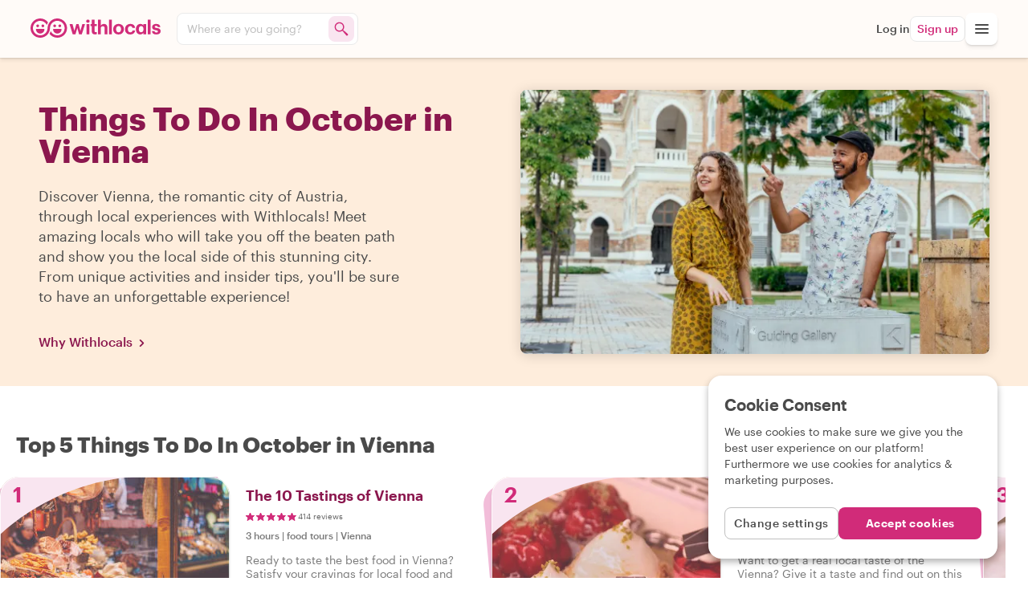

--- FILE ---
content_type: text/html
request_url: https://www.withlocals.com/experiences/austria/vienna/things-to-do-in-october/
body_size: 2142
content:
<!doctype html>
<html lang="en">
  <head>
    <meta charset="UTF-8" />
    <meta
      name="viewport"
      content="width=device-width,initial-scale=1.0,minimum-scale=1.0,maximum-scale=5.0,viewport-fit=cover"
    />
    <meta name="apple-mobile-web-app-capable" content="yes" />
    <meta
      name="apple-mobile-web-app-status-bar-style"
      content="black-translucent"
    />
    <meta name="apple-mobile-web-app-title" content="Withlocals" />
    <meta name="mobile-web-app-capable" content="yes" />
    <meta name="theme-color" content="#FFFBF8" />
    <meta name="color-scheme" content="only light" />
    <meta http-equiv="Accept-CH" content="DPR, Viewport-Width, Width" />

    <meta
      http-equiv="Content-Security-Policy"
      content="upgrade-insecure-requests"
    />

    <meta
      name="facebook-domain-verification"
      content="9bz34avwbxlf41y63o6hj2ij49r589"
    />

    <title>Withlocals</title>

    <link rel="manifest" href="/manifest.webmanifest" />

    <link rel="preconnect" href="https://withlocals-com-res.cloudinary.com" />

    <style>
      .before-app-loaded {
        width: 100vw;
        display: flex;
        align-items: center;
        justify-content: center;
        animation: before-app-loaded-animation 2s ease-out 220ms infinite;
        opacity: 0;
      }

      @keyframes before-app-loaded-animation {
        from {
          opacity: 0.6;
        }
        to {
          opacity: 1;
        }
      }

      html,
      body,
      #root {
        height: 100%;
        margin: 0;
      }
    </style>
    <script type="module" crossorigin src="/assets/index-CAXdVHas.js"></script>
    <link rel="modulepreload" crossorigin href="/assets/vendor-BdtxDyA0.js">
    <link rel="modulepreload" crossorigin href="/assets/react-dropzone-CuL2qVbZ.js">
    <link rel="modulepreload" crossorigin href="/assets/react-visibility-sensor-TuCXoVkG.js">
    <link rel="modulepreload" crossorigin href="/assets/react-intersection-observer-DxhgxYpO.js">
    <link rel="modulepreload" crossorigin href="/assets/random-seed-xo8Bn1VK.js">
    <link rel="modulepreload" crossorigin href="/assets/prismic-javascript-BKXLdlCR.js">
    <link rel="modulepreload" crossorigin href="/assets/prismic-reactjs-C9VQVQ2v.js">
    <link rel="modulepreload" crossorigin href="/assets/ical.js-cbgQS8GM.js">
    <link rel="modulepreload" crossorigin href="/assets/date-fns-tz-OiQ3wdG7.js">
    <link rel="modulepreload" crossorigin href="/assets/common-CiB2jgMn.js">
    <link rel="stylesheet" crossorigin href="/assets/common-DpKTaL0Z.css">
    <link rel="stylesheet" crossorigin href="/assets/index-DKOSisZ7.css">
  <link rel="manifest" href="/manifest.webmanifest"></head>
  <body>
    <div id="reactContainer">
      <div class="before-app-loaded">
        <svg
          width="96"
          height="64"
          viewBox="0 0 85 45"
          aria-label="Withlocals logo"
        >
          <defs>
            <linearGradient
              x1="-1.11022302e-14%"
              y1="50%"
              x2="100%"
              y2="50%"
              id="linearGradientLogo-1"
            >
              <stop stop-color="#E71575" offset="0%"></stop>
              <stop stop-color="#A21880" offset="100%"></stop>
            </linearGradient>
          </defs>
          <g fill="url(#linearGradientLogo-1)">
            <path
              d="M55.674,20.3265 C53.9295,20.3265 52.5165,18.912 52.5165,17.1675 C52.5165,15.423 53.9295,14.0085 55.674,14.0085 C57.42,14.0085 58.8345,15.423 58.8345,17.1675 C58.8345,18.912 57.42,20.3265 55.674,20.3265 Z M61.8285,0 C74.181,0 84.195,10.0125 84.195,22.3665 C84.195,34.7175 74.181,44.7315 61.8285,44.7315 C54.4545,44.7315 47.9145,41.163 43.839,35.6595 C45.0165,33.762 45.9435,31.713 46.5825,29.568 C49.284,35.2755 55.095,39.225 61.8285,39.225 C71.139,39.225 78.687,31.677 78.687,22.3665 C78.687,13.0545 71.139,5.5065 61.8285,5.5065 C53.034,5.5065 45.8115,12.2415 45.039,20.8335 C44.997,21.3645 44.9535,21.8745 44.9055,22.3665 C44.718,23.916 44.5125,25.626 44.1075,27.639 C41.7375,37.446 32.9025,44.7315 22.3665,44.7315 C10.014,44.7315 0,34.7175 0,22.3665 C0,10.0125 10.014,0 22.3665,0 C29.7405,0 36.2805,3.5685 40.356,9.072 C39.1785,10.9695 38.2515,13.0185 37.6125,15.1635 C34.911,9.456 29.1,5.5065 22.3665,5.5065 C13.056,5.5065 5.508,13.0545 5.508,22.3665 C5.508,31.677 13.056,39.225 22.3665,39.225 C31.161,39.225 38.382,32.4915 39.156,23.898 C39.198,23.367 39.2415,22.857 39.2895,22.3665 C39.477,20.814 39.6825,19.1055 40.0875,17.0925 C42.4575,7.284 51.2925,0 61.8285,0 Z M52.0155,25.1955 C52.0155,24.7275 52.434,24.345 52.947,24.345 L70.674,24.345 C71.1855,24.345 71.6055,24.7275 71.6055,25.1955 C71.6055,30.606 67.2195,34.992 61.8105,34.992 C56.4,34.992 52.0155,30.606 52.0155,25.1955 Z M70.656,17.1675 C70.656,18.912 69.2415,20.3265 67.497,20.3265 C65.7525,20.3265 64.338,18.912 64.338,17.1675 C64.338,15.423 65.7525,14.0085 67.497,14.0085 C69.2415,14.0085 70.656,15.423 70.656,17.1675 Z M12.5715,25.1955 C12.5715,24.7275 12.99,24.345 13.503,24.345 L31.23,24.345 C31.7415,24.345 32.1615,24.7275 32.1615,25.1955 C32.1615,30.606 27.7755,34.992 22.3665,34.992 C16.9575,34.992 12.5715,30.606 12.5715,25.1955 Z M31.5285,17.1675 C31.5285,18.912 30.114,20.3265 28.3695,20.3265 C26.625,20.3265 25.2105,18.912 25.2105,17.1675 C25.2105,15.423 26.625,14.0085 28.3695,14.0085 C30.114,14.0085 31.5285,15.423 31.5285,17.1675 Z M16.548,20.3265 C14.802,20.3265 13.3875,18.912 13.3875,17.1675 C13.3875,15.423 14.802,14.0085 16.548,14.0085 C18.2925,14.0085 19.7055,15.423 19.7055,17.1675 C19.7055,18.912 18.2925,20.3265 16.548,20.3265 Z"
            ></path>
          </g>
        </svg>
      </div>
    </div>
    <div id="overlay-container"></div>

    <script>
      window.cloudinary_config = { private_cdn: true, responsive: false };
    </script>

    <script>
      window.dataLayer = window.dataLayer || [];
      window.analBuffer = window.analBuffer || [];
      if (window.PerformanceObserver && window.requestIdleCallback) {
        var observer = new PerformanceObserver(function (list) {
          var entries = list.getEntries();
          for (var i = 0; i < entries.length; i++) {
            var entry = entries[i];
            var metricName = entry.name;
            var time = Math.round(entry.startTime + entry.duration);
            var payload = {
              event: 'event',
              payload: {
                eventCategory: 'Performance Metrics',
                eventAction: metricName,
                eventValue: time,
              },
            };
            window.requestIdleCallback(function () {
              window.dataLayer && window.dataLayer.push(payload);
            });
            window.requestIdleCallback(function () {
              window.analBuffer.push(payload);
            });
          }
        });
        try {
          observer.observe({ entryTypes: ['paint'] });
        } catch (e) {}
      }
    </script>
  </body>
</html>


--- FILE ---
content_type: text/css
request_url: https://www.withlocals.com/assets/common-DpKTaL0Z.css
body_size: 24822
content:
._Container_4f5gu_7{width:100%;max-width:1244px;margin:0 auto;position:fixed;bottom:1.5rem;left:50%;transform:translate(-50%);padding:0 1.25rem;z-index:2000;pointer-events:none}._CookieOverlay_4f5gu_20{background:#fff;margin:0 auto;border-radius:1rem;width:100%;max-width:340px;padding:1.5rem 1.25rem;box-shadow:0 4px 8px #0000004d;pointer-events:all}@media (min-width: 768px){._CookieOverlay_4f5gu_20{max-width:360px;margin:0 0 0 auto}}._CookieOverlayWithSettings_4f5gu_37{top:0;bottom:0}@media (min-width: 768px){._CookieOverlayWithSettings_4f5gu_37{top:0;bottom:auto}}._Title_4f5gu_48{font-size:var(--font-size-medium-large);font-weight:var(--font-weight-semibold);line-height:1.5rem;margin-bottom:.75rem}._Disclaimer_4f5gu_55{font-size:var(--font-size-small);line-height:1.25rem;margin-bottom:1.5rem;color:var(--color-medium-gray)}._SettingsButton_4f5gu_62{height:2.5rem;text-align:center;border-radius:.5rem;border:1px solid var(--color-light-gray);background:#fff;font-size:var(--font-size-small);font-weight:var(--font-weight-medium);letter-spacing:.5px;color:var(--color-medium-gray);flex:1}._Footer_4f5gu_75{width:100%;display:flex;gap:1rem}._AcceptButton_4f5gu_81{height:2.5rem;text-align:center;border-radius:.5rem;color:#fff;padding:0;letter-spacing:.5px;font-size:var(--font-size-small);font-weight:var(--font-weight-medium);flex:1}._Settings_1ce6m_7{margin:1rem 0}._Setting_1ce6m_7{border-top:1px solid var(--color-border-gray);padding:1rem 0;display:flex}._Setting_1ce6m_7:first-child{border-top:none}._SettingTextContainer_1ce6m_20{margin-right:auto;max-width:300px}@media (min-width: 480px){._SettingTextContainer_1ce6m_20{max-width:none}}._SettingTitle_1ce6m_30{font-size:var(--font-size-medium);font-weight:var(--font-weight-semibold);margin-bottom:.5rem;display:block;width:100%}._SettingCheckbox_1ce6m_38{margin-left:.5rem}._SettingExplanation_1ce6m_42{font-size:var(--font-size-small);line-height:1.2}._FancyCheckbox_hzmhq_1{width:2.5rem;min-width:2.5rem;height:1.5rem;border:1px solid var(--color-border-gray);border-radius:1.5rem;position:relative;padding:0;-webkit-appearance:none;-moz-appearance:none;appearance:none;background:var(--color-light-gray)}._Lever_hzmhq_13{position:absolute;top:0;left:0;height:calc(1.5rem - 2px);width:calc(1.5rem - 2px);border:1px solid var(--color-border-gray);border-radius:1.5rem;color:var(--color-inbetween-gray);background:#fff;display:flex;align-items:center;justify-content:center;box-shadow:var(--shadow-depth-level-1)}._Checked_hzmhq_29{background:var(--color-green)}._Checked_hzmhq_29 ._Lever_hzmhq_13{color:var(--color-purple);right:0;left:auto}._Button_vpym8_1{font-size:var(--font-size-medium);line-height:1rem;margin:0;padding:0 2rem;border-radius:2.5rem;border:1px solid transparent;background-color:var(--color-purple);color:#fff;font-weight:var(--font-weight-semibold);-webkit-user-select:none;user-select:none;transition:background-color .14s ease;height:3rem;min-height:3rem;overflow:hidden}._Button_vpym8_1:disabled{opacity:.5;cursor:default}._Button_vpym8_1:hover{filter:brightness(1.05)}._EdgeRoundedSlight_vpym8_25{border-radius:.25rem;padding:0 1.25rem}._EdgeRoundedMedium_vpym8_30{border-radius:.5rem;padding:0 1.5rem}._Link_vpym8_35{display:flex}._LinkChildren_vpym8_39{margin:auto}._Large_vpym8_43{max-height:3.5rem;min-height:3.5rem}._Small_vpym8_48{max-height:2.5rem;min-height:2.5rem;font-size:var(--font-size-small)}._ExtraSmall_vpym8_54{max-height:2rem;min-height:2rem;font-size:var(--font-size-small)}._Inverted_vpym8_60{background-color:#fff;color:var(--color-pink)}._Inverted_vpym8_60:hover{background-color:#fff}._InvertedBorder_vpym8_68{background-color:#fff;color:var(--color-pink);border:1px solid var(--color-pink)}._InvertedBorder_vpym8_68:hover{color:#fff;background:var(--color-pink)}._PinkButton_vpym8_78{color:#fff;background:var(--color-pink);transition:background .3s ease}._PinkButton_vpym8_78:hover{background:var(--color-bright-pink)}._YellowButton_vpym8_87{color:var(--color-dark-green);background:var(--color-yellow);transition:background .3s ease}._YellowButton_vpym8_87:hover{filter:brightness(1.05)}._SandstoneButton_vpym8_96{color:var(--color-pink);background:var(--color-sandstone);transition:background .3s ease}._SandstoneButton_vpym8_96:hover{background:var(--color-pink);color:#fff}._JadeButton_vpym8_106{color:var(--color-white);background:var(--color-jade);transition:background .3s ease}._JadeButton_vpym8_106:hover{background:var(--color-dark-green);color:#fff}._DangerButton_vpym8_116{color:var(--color-error-red);background:var(--color-error-red-50);transition:background .3s ease}._DangerButton_vpym8_116:hover{background:var(--color-error-red-100)}._OutlinedButton_vpym8_125{color:var(--color-medium-gray);background:transparent;border:1px solid var(--color-light-gray)}._OutlinedButton_vpym8_125:hover{background:transparent;border-color:var(--color-pink);color:var(--color-pink)}._Loading_vpym8_136{width:100%;font-size:var(--font-size-xx-large);line-height:100%}._FullWidth_vpym8_142{width:100%}._ButtonElevated_vpym8_146{box-shadow:var(--shadow-depth-level-1)}._LoadingDots_11riw_1{text-align:center;font-size:50px;color:var(--color-purple)}._Small_11riw_7{font-size:30px}._LoadingDotsWhite_11riw_11{color:#fff}._LoadingDot_11riw_1{animation-name:_loadingBlinks_11riw_1;animation-duration:1.4s;animation-iteration-count:infinite;animation-fill-mode:both}._LoadingDot2_11riw_22{animation-delay:.2s}._LoadingDot3_11riw_26{animation-delay:.4s}@keyframes _loadingBlinks_11riw_1{0%{opacity:.2}20%{opacity:1}to{opacity:.2}}._Link_cts1t_1{color:var(--color-pink);text-decoration:underline}._Link_cts1t_1:hover{text-decoration:none}._PushDown_gz68u_1{height:100vh;padding-top:20%}._Container_gz68u_6{min-height:100vh;min-width:100%}._Error_dkqtb_1{margin:9rem auto;padding:0 1.25rem;display:flex;flex-direction:column;align-items:center;max-width:768px}._ErrorTitle_dkqtb_10{font-size:var(--font-size-xx-large);line-height:2rem;margin-bottom:2rem;text-align:center}._BackLink_dkqtb_17{line-height:2rem;margin-bottom:2rem;text-align:center;color:var(--color-pink);text-decoration:underline}._ErrorCode_dkqtb_25{max-width:100%;padding:.5rem 1rem;border-radius:.5rem;border:1px solid var(--color-error-red);background:var(--color-error-red-50);font-size:var(--font-size-smaller);font-weight:var(--font-weight-medium);line-height:1.25}._ErrorCode_dkqtb_25 pre{word-break:break-all;text-wrap:balance}._NotFoundContainer_1op2q_1{height:80vh;width:100vw;position:relative;padding:0;display:flex;justify-content:center;flex-direction:column;align-items:center;background-size:cover;background-repeat:no-repeat;background-position-y:center;background-position-x:center;background-image:url(https://withlocals-com-res.cloudinary.com/image/upload/q_auto,dpr_auto,g_auto,c_fill,f_auto,w_1920/website/errorpages/notfound/IMG_6639)}._NotFoundContainer_1op2q_1 ._NotFoundHeader_1op2q_16{margin:auto}._NotFoundContainer_1op2q_1 ._NotFoundTitle_1op2q_19{font-size:3rem;line-height:5rem;vertical-align:text-top;color:#fff;text-align:center}._NotFoundContainer_1op2q_1 ._NotFoundSubtitleContainer_1op2q_26{text-align:center;margin:auto}._NotFoundContainer_1op2q_1 ._NotFoundSubtitle_1op2q_26{padding-left:2rem;padding-right:2rem}._ServerErrorContainer_193ba_1{height:25vh;width:100vw;position:relative;padding:0;display:flex;justify-content:center;flex-direction:column;align-items:center;background-size:cover;background-repeat:no-repeat;background-position-y:center;background-position-x:center}._ServerErrorContainer_193ba_1 ._ServerErrorHeader_193ba_15{margin:auto}._ServerErrorContainer_193ba_1 ._ServerErrorTitle_193ba_18{font-size:3rem;line-height:5rem;vertical-align:text-top;color:var(--color-pink);text-align:center}._ServerErrorContainer_193ba_1 ._ServerErrorSubtitleContainer_193ba_25{text-align:center;margin:50px auto auto}._ServerErrorContainer_193ba_1 ._ServerErrorSubtitle_193ba_25{padding-left:2rem;padding-right:2rem}._LoggedOut_swlh0_1{height:100vh;max-height:100vh;padding:1rem}._Title_swlh0_7{font-size:var(--font-size-larger);line-height:2rem;font-weight:var(--font-weight-bold);margin-bottom:1rem}._inputLabel_1wv9v_1{font-size:var(--font-size-small);font-weight:var(--font-weight-medium);line-height:1rem;margin:.5rem 0;color:var(--color-inbetween-gray)}._input_1wv9v_1{padding:0 .5rem;margin:0;border:1px solid var(--color-border-gray);border-radius:.5rem;line-height:2.5rem;height:2.5rem;background:#fff;font-size:var(--font-size-medium)}._input_1wv9v_1:focus{border:1px solid var(--color-pink);box-shadow:0 0 0 2px var(--color-pink-50)}._loginButton_1wv9v_24{margin:.5rem 0}._inputGroup_1pe1o_1{display:flex;flex-direction:column;margin-bottom:.5rem}._passwordInput_nt32q_1{display:flex;flex-direction:column;position:relative}._input_nt32q_7{padding:0 .5rem;margin:0;border:1px solid var(--color-border-gray);border-radius:.5rem;line-height:2.5rem;height:2.5rem;background:#fff;font-size:var(--font-size-medium)}._input_nt32q_7:focus{border:1px solid var(--color-pink);box-shadow:0 0 0 2px var(--color-pink-50)}._toggle_nt32q_22{right:0;top:0;bottom:0;position:absolute}._Submit_wogiv_1{width:100%;display:flex;margin:0 auto 1rem;max-width:400px}._SubmitButton_wogiv_8{flex:1 0 auto;display:flex;justify-content:center}._SubmitButton_wogiv_8:focus-visible{box-shadow:0 0 0 2px var(--color-yellow)}._SubmitText_wogiv_17{width:100%;line-height:3rem}._inputLabel_1ls5f_1{font-size:var(--font-size-small);font-weight:var(--font-weight-medium);line-height:1rem;margin:.5rem 0;color:var(--color-inbetween-gray)}._input_1ls5f_1{padding:0 .5rem;margin:0;border:1px solid var(--color-border-gray);border-radius:.5rem;line-height:2.5rem;height:2.5rem;background:#fff;font-size:var(--font-size-medium)}._input_1ls5f_1:focus{border:1px solid var(--color-pink);box-shadow:0 0 0 2px var(--color-pink-50)}._radioButtons_1ls5f_24{display:flex}._radioButtons_1ls5f_24 .wlfg-label{-webkit-tap-highlight-color:transparent}._phoneInput_1ls5f_31{display:flex;position:relative}._countryCode_1ls5f_36{width:9rem;line-height:2.5rem;height:2.5rem;border-radius:.5rem 0 0 .5rem;border-right:none;font-size:var(--font-size-medium);white-space:nowrap;overflow:hidden;text-overflow:ellipsis}._signupButton_1ls5f_48{margin:.5rem 0}._phoneNumberInput_1ls5f_52{flex:1;border-top-left-radius:0;border-bottom-left-radius:0;padding-left:2.25rem}._SelectedCode_1ls5f_59{position:absolute;top:.75rem;left:9.25rem;height:1rem;width:2rem;line-height:1rem;color:var(--color-inbetween-gray);font-size:var(--font-size-small);text-align:center}._RadioButton_12fux_1{opacity:0;width:0;height:0;appearance:radio;-webkit-appearance:radio;-moz-appearance:radio;margin:0;border-width:0;position:absolute}._Container_12fux_13{height:2.5rem;line-height:2.5rem;display:flex;align-items:center;padding-right:.5rem}._OuterCircle_12fux_21{display:flex;width:2rem;height:2rem;line-height:2rem;border:1px solid var(--color-border-gray);border-radius:50%;align-items:center;justify-content:center;cursor:pointer}._OuterCircle_12fux_21[data-variant=black]{border:1px solid var(--color-dark-gray)}._OuterCircle_12fux_21:hover ._InnerCircle_12fux_35{background:var(--color-light-gray)}._OuterCircle_12fux_21:hover ._InnerCircleChecked_12fux_38{background:var(--color-pink);filter:brightness(.9)}._InnerCircle_12fux_35{display:flex;width:22px;height:22px;line-height:22px;background:var(--color-border-gray);border-radius:50%;transition:background .13s ease-in;z-index:0;position:relative}._InnerCircle_12fux_35[data-variant=black]{display:none;visibility:hidden}._InnerCircleChecked_12fux_38{background:var(--color-pink)!important}._InnerCircleChecked_12fux_38[data-variant=black]{display:flex;visibility:visible}._OuterCircleChecked_12fux_67{border-color:var(--color-pink)!important}._Error_12fux_71{border:1px solid var(--color-pink)}._ContainerSmall_12fux_75{height:2rem;line-height:2rem}._OuterCircleSmall_12fux_80{width:1.5rem;height:1.5rem;line-height:1.5rem}._InnerCircleSmall_12fux_86{width:1rem;height:1rem;line-height:1rem}._AuthButtons_2t37u_1{display:grid;grid-auto-flow:column;grid-gap:1rem;gap:1rem;width:100%;margin:0 auto 1.5rem;max-width:400px}._AuthButtonsLarge_2t37u_11{grid-auto-flow:row;grid-gap:1.5rem;gap:1.5rem}._ButtonContainer_13pr6_1{position:relative}._Button_13pr6_1{--button-background-color: var(--color-pink);--button-color: var(--color-white);color:var(--button-color);background:var(--button-background-color);font-weight:var(--font-weight-medium);border-radius:.5rem;width:100%;height:3rem;border:.25rem;padding:0;display:flex;justify-content:center;align-items:center}._Button_13pr6_1:hover{filter:brightness(.92)}._Button_13pr6_1:focus-visible{box-shadow:0 0 0 2px var(--color-yellow)}._LastUsedButton_13pr6_27{box-shadow:0 0 0 1px var(--color-white),0 0 0 2px var(--color-pink),0 0 0 4px var(--color-pink-50)}._ButtonFullWidth_13pr6_31{width:100%;min-width:100%;display:grid;grid-template-columns:3.5rem calc(100% - 3.5rem)}._Icon_13pr6_38{margin:0 auto}._AppleButton_13pr6_42{--button-background-color: black;--button-color: white}._AppleButton_13pr6_42:hover{--button-background-color: rgb(20, 20, 20)}._AppleIcon_13pr6_50{fill:#fff}._FacebookButton_13pr6_54{--button-background-color: #1d5aef;--button-color: white}._FacebookIcon_13pr6_59{fill:#fff;color:#fff}._GoogleButton_13pr6_64{--button-background-color: white;--button-color: var(--color-medium-gray);border:1px solid var(--color-light-gray)}._EmailIcon_13pr6_70{fill:var(--color-white)}._ButtonText_13pr6_74{display:block;padding-right:2rem}._ButtonLoading_13pr6_79{animation:_pulse-loading_13pr6_1 2s infinite;filter:opacity(75%)}._ButtonError_13pr6_84{box-shadow:0 0 0 2px var(--color-error-red)}@keyframes _pulse-loading_13pr6_1{0%{box-shadow:0 0 #0000004d}70%{box-shadow:0 0 0 10px #0000}to{box-shadow:0 0 #0000}}._LastUsedToolTip_1298g_1{background:var(--color-dark-gray);color:var(--color-white);font-size:var(--font-size-smaller);font-weight:var(--font-weight-medium);line-height:1.2;display:block;margin:0 auto;position:absolute;bottom:-1.25rem;left:calc(50% - 2rem);height:1rem;padding:0 .25rem;border-radius:2px;width:4rem;-webkit-user-select:none;user-select:none;pointer-events:none;opacity:0;animation:.14s _fadeIn_1298g_1 ease-in-out forwards}._LastUsedToolTip_1298g_1:before{content:"";position:absolute;top:-.5rem;left:50%;transform:translate(-50%);border:.25rem solid transparent;border-bottom-color:var(--color-dark-gray)}._LastUsedToolTip_1298g_1[data-variant=login]{bottom:0;top:-1.375rem;left:.5rem}._LastUsedToolTip_1298g_1[data-variant=login]:before{top:auto;bottom:-.5rem;border-top-color:var(--color-dark-gray);border-bottom-color:transparent}@keyframes _fadeIn_1298g_1{0%{opacity:0}to{opacity:1}}._Separator_1kts5_1{display:flex;align-items:center;color:#0000004d;font-weight:var(--font-weight-regular);font-size:var(--font-size-small);gap:.5rem;max-width:320px;width:100%;margin:1.25rem auto}._Line_1kts5_13{background:#0000004d;border:none;height:1px;width:100%}._CurrencySelect_1tz54_1{background:var(--color-white);border:1px solid rgba(0,0,0,.15);border-radius:.25rem;padding:0 1.5rem 0 .5rem;min-width:104px;height:2rem;font-size:var(--font-size-small);font-weight:var(--font-weight-medium);display:flex;align-items:center;color:var(--color-text-black);cursor:pointer;appearance:none;-webkit-appearance:none;-moz-appearance:none;background-image:url("data:image/svg+xml,%3Csvg xmlns='http://www.w3.org/2000/svg' width='12' height='12' viewBox='0 0 12 12'%3E%3Cpath fill='%23333' d='M6 8L1 3h10z'/%3E%3C/svg%3E");background-repeat:no-repeat;background-position:right .5rem center}._CurrencySelect_1tz54_1:focus{outline:none;border-color:var(--color-pink);box-shadow:0 0 0 2px var(--color-pink-50)}._LoginSignUp_1f5jp_1{padding:2rem 0;display:flex;flex-direction:column;max-width:550px}._LinkButton_1f5jp_8{padding:0;font-weight:var(--font-weight-medium);text-decoration:underline}._Links_1f5jp_14{display:flex;flex-direction:column;font-size:var(--font-size-small);line-height:1rem;text-align:center;padding:1rem 0 0}._Link_1f5jp_8{padding:0;font-weight:var(--font-weight-medium);text-decoration:underline}._loginSeparator_1f5jp_29{text-align:center;width:100%;margin:1rem 0;overflow:hidden;min-height:1rem}._loginSeparatorText_1f5jp_37{text-align:center;font-size:var(--font-size-smaller);font-weight:var(--font-weight-semibold)}._loginSeparatorText_1f5jp_37:before,._loginSeparatorText_1f5jp_37:after{background-color:var(--color-inbetween-gray);content:"";display:inline-block;height:1px;position:relative;vertical-align:middle;width:50%}._loginSeparatorText_1f5jp_37:before{right:.5rem;margin-left:-50%}._loginSeparatorText_1f5jp_37:after{left:.5rem;margin-right:-50%}._errors_1f5jp_60{text-align:center;color:red}._Policy_1f5jp_65{font-size:var(--font-size-smaller);line-height:1rem;text-align:center;margin-top:1rem}._ForgotPassword_1f5jp_72{margin-top:1rem}._GuestLogin_1f5jp_76{margin:1rem 0}._CurrencySelect_1f5jp_80{margin-top:1.5rem;width:6.5rem;align-self:center}._AgendaBottomBar_hh94x_1{display:flex;flex-direction:row;gap:.5rem}._TextLink_hh94x_7{background:var(--color-pink);font-size:var(--font-size-small);font-weight:var(--font-weight-medium);border-radius:.5rem;color:#fff;flex:0 0 auto;margin-right:auto;padding:0 1rem;line-height:2.5rem;text-align:center;display:inline-flex;align-items:center}._IconLink_hh94x_22{position:relative;background:#fff;border-radius:.5rem;display:inline-flex;justify-content:center;align-items:center;height:2.5rem;flex:0 0 2.5rem;text-align:center;line-height:2.5rem;padding:0;border:1px solid var(--color-border-gray);box-shadow:var(--shadow-depth-level-1)}._Icon_hh94x_22{fill:var(--color-dark-gray)}._ActiveIconLink_hh94x_42{border:1px solid var(--color-pink-50);box-shadow:none}._ActiveIconLink_hh94x_42 ._Icon_hh94x_22{fill:var(--color-pink)}._PushDown_1dbpq_1{margin-bottom:3.5rem;height:constant(safe-area-inset-bottom,0);height:env(safe-area-inset-bottom,0)}._Container_bach1_1{max-width:520px;margin:3rem auto;padding:0 var(--section-gutter)}._Title_bach1_7{font-size:var(--font-size-large);line-height:2rem;margin-bottom:1rem}._Section_xr1fx_7{--section-background: transparent;--section-text-color: var(--color-text-black);--section-top-space: 4rem;--section-bottom-space: 4rem;--section-internal-space: 0;--section-width: var(--section-max-width);display:grid;grid-template-columns:minmax(auto,var(--section-width));padding:var(--section-internal-space) var(--section-gutter);justify-content:center;background:var(--section-background);color:var(--section-text-color);margin:var(--section-top-space) auto var(--section-bottom-space);max-width:100%;overflow:hidden}@media (min-width: 992px){._Section_xr1fx_7{overflow:visible}}._VariantSandstone_xr1fx_30{--section-background: var(--color-sandstone);--section-internal-space: 3rem}._VariantSandstoneLight_xr1fx_35{--section-background: var(--color-sandstone-50);--section-internal-space: 3rem}._VariantPurple_xr1fx_40{--section-background: var(--color-purple);--section-text-color: var(--color-text-white);--section-internal-space: 3rem}._VariantDarkGreen_xr1fx_46{--section-background: var(--color-dark-green);--section-text-color: var(--color-text-white);--section-internal-space: 3rem}._VariantMistyGreen_xr1fx_52{--section-background: var(--color-misty-green);--section-internal-space: 3rem}._NoTopSpace_xr1fx_57{--section-top-space: 0}._NoBottomSpace_xr1fx_61{--section-bottom-space: 0}._NoSpace_xr1fx_65{--section-top-space: 0;--section-bottom-space: 0}._NoPadding_xr1fx_70{--section-internal-space: 0}._NarrowSection_xr1fx_74{--section-width: 560px}._RemoveOverlayBackground_1tsiv_7{background:none;animation:none}._Modal_1tsiv_12{background:#fff;position:relative;min-width:290px;animation:_slideInModal_1tsiv_1 ease .13s .1s forwards;opacity:0;transform:translateY(16px);max-height:calc(100% - 2rem);display:flex;flex-direction:column;z-index:1000;max-width:calc(100% - 2rem);border:1px solid var(--color-border-gray);border-radius:8px;padding:0;box-shadow:0 2px 64px #0003}@media (min-width: 768px){._Modal_1tsiv_12{width:560px;max-height:calc(100% - 3rem)}}._ModalFullscreen_1tsiv_36{max-width:100%;width:100%;max-height:100%;height:100%;border-radius:0;box-shadow:none}@keyframes _slideInModal_1tsiv_1{0%{opacity:0;transform:translateY(16px)}to{opacity:1;transform:translate(0)}}._CloseButton_1y9pe_7{position:absolute;right:0;top:0;z-index:1;height:3rem;width:3rem;padding:0}@media (min-width: 768px){._CloseButton_1y9pe_7{right:0;top:0;height:4rem;width:4rem}}._CloseButton_1y9pe_7:hover ._CloseIcon_1y9pe_24{fill:var(--color-pink)}._CloseIcon_1y9pe_24{fill:var(--color-light-gray);width:16px;height:16px}@media (min-width: 768px){._CloseIcon_1y9pe_24{width:20px;height:20px}}._Overlay_1504y_1{background:#0006;width:100%;height:100%;position:fixed;left:0;top:0;animation:_fadeOverlay_1504y_1 ease .14s;z-index:var(--overlay-level);overflow:hidden;display:flex;flex-direction:column;align-items:center;justify-content:center}@keyframes _fadeOverlay_1504y_1{0%{opacity:0}to{opacity:1}}._ModalBody_1vsfh_7{flex:1 1 auto;overflow-y:auto;display:flex;flex-direction:column;-webkit-overflow-scrolling:touch;transform:translate(0);padding:2.5rem 1rem 2rem}@media (min-width: 768px){._ModalBody_1vsfh_7{padding:3rem 2.5rem 2rem}}._BookingTransferred_zzvz1_1{display:grid;grid-template-rows:repeat(5,min-content);gap:1rem;text-align:center;justify-items:center}._SuccessIcon_zzvz1_9{display:flex;align-items:center;justify-content:center;border-radius:100%;padding:1rem;width:60px;height:60px;background-color:var(--color-jade);animation:_fadeIn_zzvz1_1 .3s ease-in}._Checkmark_zzvz1_21{fill:#fff;width:25px;height:25px;transform:scale(0);animation:_popIn_zzvz1_1 .3s ease .3s forwards}._Title_zzvz1_29{font-size:var(--font-size-medium-large);font-weight:var(--font-weight-semibold);line-height:1.5rem}._Paragraph_zzvz1_35{font-size:var(--font-size-small);line-height:1.25rem}._Link_zzvz1_40{color:var(--color-pink);fill:var(--color-pink);font-weight:var(--font-weight-semibold)}@keyframes _fadeIn_zzvz1_1{0%{opacity:0}to{opacity:1}}@keyframes _popIn_zzvz1_1{0%{transform:scale(0)}to{transform:scale(1)}}._Paragraph_219jm_1{font-size:var(--font-size-medium);line-height:1.5rem;margin:0;word-break:break-word;text-wrap:pretty}._Paragraph_219jm_1[data-size=small]{font-size:var(--font-size-small);line-height:1.35}._Bold_16dt5_1{font-weight:var(--font-weight-bold)}._SemiBold_16dt5_5{font-weight:var(--font-weight-semibold)}._Medium_16dt5_9{font-weight:var(--font-weight-medium)}._Razzmatazz_16dt5_13{color:var(--color-pink)}._ConfirmTransfer_1rz21_1{display:grid;grid-template-rows:repeat(4,min-content);gap:1rem}._Title_1rz21_7{font-size:var(--font-size-medium-large);font-weight:var(--font-weight-semibold)}._Paragraph_1rz21_12{font-size:var(--font-size-small);line-height:1.25rem}._Pink_1rz21_17{color:var(--color-pink)}._ModalBody_5m6a9_1{display:grid;grid-template-rows:repeat(4,min-content);gap:1rem}._Title_5m6a9_7{font-size:var(--font-size-medium-large);font-weight:var(--font-weight-semibold);line-height:1.5rem}._Paragraph_5m6a9_13{font-size:var(--font-size-small);line-height:1.25rem}._Pink_5m6a9_18{color:var(--color-pink)}._Filters_cc7ix_7{display:flex;padding-right:1rem;overflow:auto}@media (min-width: 768px){._Filters_cc7ix_7{padding:0;display:flex;overflow:visible}}._SubNavbarContainer_mbc4x_7{width:100%;opacity:1;position:relative;box-shadow:inset 0 .8px 3px -3px #00000012,inset 0 2.7px 10.1px -3px #0000000b,inset 0 12px 45px -3px #00000007,var(--shadow-depth-level-1);border-top:1px solid var(--color-border-gray);padding-left:var(--section-gutter);height:3rem;background:var(--color-sandstone-50)}@media (min-width: 768px){._SubNavbarContainer_mbc4x_7{height:3.5rem;padding-inline:var(--section-gutter)}}._SubNavbar_mbc4x_7{overflow-x:auto;overflow-y:visible;width:100%;max-width:var(--section-max-width);margin:0 auto;padding-block:.5rem}@media (min-width: 768px){._SubNavbar_mbc4x_7{overflow:visible;padding-block:.75rem}}._SubNavbarTransparent_mbc4x_39{border:none}._PopoverContent_lijfh_7{max-height:calc(100vh - 12rem);padding:2rem 2.5rem;overflow-y:scroll}._Popover_lijfh_7{padding:0;min-width:690px;max-width:690px;right:auto;-webkit-touch-callout:none;-webkit-user-select:none;user-select:none}@media (min-width: 992px){._Popover_lijfh_7{margin-left:0}}._StickyContainer_lijfh_27{position:sticky;bottom:0;padding:0 1.5rem 1.5rem}._FiltersTitle_lijfh_33{font-size:var(--font-size-larger);color:var(--mineshaft);font-weight:var(--font-weight-regular);margin-bottom:2rem}._Filters_lijfh_33{margin-bottom:1rem;flex:1 0 auto;display:flex;justify-content:flex-start;align-items:center}._Filter_lijfh_33{display:flex;align-items:center;margin-right:1rem;cursor:pointer}._FilterLabel_lijfh_55{font-weight:var(--font-weight-medium);font-size:var(--font-size-small)}._Separator_lijfh_60{display:flex;flex-basis:100%;align-items:center;color:var(--color-gray);font-size:var(--font-size-small);margin-bottom:1rem}._Separator_lijfh_60:before,._Separator_lijfh_60:after{content:"";flex-grow:1;background:var(--color-border-gray);height:1px;font-size:0;line-height:0}._Separator_lijfh_60:before{margin-right:1rem}._Separator_lijfh_60:after{margin-left:1rem}._Popover_g1e8r_1{background:#fff;border:1px solid var(--color-border-gray);border-radius:1.25rem;box-shadow:var(--shadow-depth-level-2);padding:1.5rem;position:absolute;right:0;min-width:200px;min-height:100px;animation:_slideInPopover_g1e8r_1 ease .13s forwards;opacity:0;transform:translateY(-8px);z-index:1200;overflow-y:auto;will-change:auto}@keyframes _slideInPopover_g1e8r_1{0%{opacity:0;transform:translateY(-8px)}to{opacity:1;transform:translateY(8px)}}._BackDrop_1v9jo_1{position:fixed;width:100%;height:100%;display:block;z-index:1000;background:#0000;opacity:0;left:0;top:0;animation:_fadeBackDrop_1v9jo_1 ease .2s .1s forwards}._BackDropUnderNavbar_1v9jo_14{z-index:700}@keyframes _fadeBackDrop_1v9jo_1{0%{opacity:0;background:#0000}to{opacity:1;background:#0000004d}}._PopoverFooter_huqtn_1{width:calc(100% + 1rem);margin-inline:-.5rem;display:flex;padding-top:1rem;gap:.5rem;margin-bottom:-.75rem}._PopoverFooter_huqtn_1 *:nth-child(2){margin-left:auto}._ClearButton_huqtn_13{padding:0 .5rem;font-size:var(--font-size-small);font-weight:var(--font-weight-medium);height:2rem;color:var(--color-inbetween-gray);border-radius:.25rem}._ClearButton_huqtn_13:hover,._ClearButton_huqtn_13:focus-within{background:var(--color-error-red-50);color:var(--color-error-red)}._ExtraContent_huqtn_26{font-size:var(--font-size-small);color:var(--color-text-black);text-align:right;line-height:1rem;margin-block:.5rem;padding-inline:0 .75rem;border-right:1px solid var(--color-inbetween-gray)}._ApplyButton_huqtn_36{padding:0 .5rem;font-size:var(--font-size-small);font-weight:var(--font-weight-medium);height:2rem;color:var(--color-pink);border-radius:.25rem}._ApplyButton_huqtn_36:hover,._ApplyButton_huqtn_36:focus-within{background:var(--color-pink-50);color:var(--color-pink)}._WeekHeader_82sfn_1{display:grid;width:100%;height:1.5rem;color:var(--color-light-gray);font-size:var(--font-size-smaller);font-weight:var(--font-weight-medium);grid-template-columns:repeat(7,1fr);text-transform:uppercase;letter-spacing:.5px}._WeekDay_82sfn_13{text-align:center;line-height:1.5rem;cursor:default}._MonthList_u8hac_1{display:grid;grid-template-columns:repeat(7,1fr);grid-template-rows:repeat(auto-fill,2.5rem);margin-bottom:.5rem;justify-content:center;align-items:center;text-align:center;padding-bottom:.5rem;row-gap:.125rem}._ListItem_u8hac_13{width:100%;height:2rem;display:grid;align-items:center}._ListItem_u8hac_13:nth-child(7n+1){border-bottom-left-radius:.5rem;border-top-left-radius:.5rem}._ListItem_u8hac_13:nth-child(7n){border-bottom-right-radius:.5rem;border-top-right-radius:.5rem}._SelectedDay_u8hac_28{background:var(--color-pink);color:var(--color-white)}._SelectedDay_u8hac_28[data-variant=jade]{background:var(--color-jade)}._SelectedDay_u8hac_28._FirstDay_u8hac_35,._SelectedDay_u8hac_28._FirstOfMonth_u8hac_35{border-bottom-left-radius:.5rem;border-top-left-radius:.5rem}._SelectedDay_u8hac_28._LastDay_u8hac_39,._SelectedDay_u8hac_28._LastOfMonth_u8hac_39{border-bottom-right-radius:.5rem;border-top-right-radius:.5rem}._SelectedDay_u8hac_28._OnlySelectedDay_u8hac_43{border-radius:.5rem}._Day_1x9nm_1{width:2rem;height:2rem;padding:0;font-size:var(--font-size-smaller);font-weight:var(--font-weight-medium)}._Day_1x9nm_1:focus-visible{box-shadow:0 0 0 2px var(--color-yellow);border-radius:.25rem}._Disabled_1x9nm_13{color:var(--color-light-gray)}._Today_1x9nm_17{text-decoration:underline}._FilterButton_197u1_1{font-size:var(--font-size-small);line-height:calc(2rem - 2px);border:1px solid var(--color-border-gray);border-radius:.25rem;color:var(--color-text-black);margin:0 .5rem 0 0;padding:0 .5rem;background:#fff;box-sizing:border-box;flex:1 0 auto;display:inline-block;text-align:center;white-space:nowrap}._FilterButtonIsActive_197u1_17{color:#fff;border:none;line-height:2rem;background:var(--color-pink)}._FilterTags_7c2rl_7{display:none;flex-wrap:nowrap}@media (min-width: 768px){._FilterTags_7c2rl_7{display:flex}}._Pill_1sb7l_1{line-height:2rem;padding:0 6px 0 1rem;margin-right:.5rem;border-radius:1rem;font-size:var(--font-size-small);font-weight:var(--font-weight-medium);color:var(--color-pink);background:var(--color-sandstone);display:inline-flex;align-items:center;cursor:pointer;flex:1 0 auto}._Pill_1sb7l_1:hover{background:var(--color-purple);color:#fff}._Pill_1sb7l_1:hover ._CrossIconContainer_1sb7l_19{background:#fff}._Pill_1sb7l_1:hover ._CrossIcon_1sb7l_19{fill:var(--color-purple)}._CrossIconContainer_1sb7l_19{width:20px;height:20px;display:inline-flex;border-radius:100%;justify-content:center;align-items:center;background:#ffffffbf;margin-left:.5rem}._CrossIcon_1sb7l_19{fill:var(--color-light-gray)}._Popover_49wgm_1{min-width:280px;right:auto;max-height:calc(100vh - 136px)}._ListItem_49wgm_7{line-height:1.5rem;margin-bottom:1rem;text-align:left}._ButtonContainer_49wgm_13{display:flex;justify-content:space-between}._ClearButton_49wgm_18{padding:0;text-align:left;color:var(--color-light-gray);line-height:1.5rem;font-size:var(--font-size-small);font-weight:var(--font-weight-regular);position:relative}._ClearButton_49wgm_18:hover{text-decoration:underline}._ApplyButton_49wgm_31{padding:0;text-align:right;color:var(--color-pink);line-height:1.5rem;font-size:var(--font-size-small);font-weight:var(--font-weight-regular);position:relative}._ApplyButton_49wgm_31:hover{text-decoration:underline}._ListItem_4ogrw_1{line-height:1.5rem;margin-bottom:1rem;text-align:left}._CheckboxRow_1h9eg_1{display:flex;flex-direction:row;max-width:480px;margin:0;min-height:1.5rem;cursor:pointer;transition:border .15s ease-in-out,box-shadow .15s ease-in-out,color .15s ease-in-out}._CheckboxRow_1h9eg_1:hover ._CheckboxLabel_1h9eg_10{color:var(--color-pink)}._CheckboxRow_1h9eg_1:hover ._CheckboxInput_1h9eg_13{border:1px solid var(--color-pink)!important;box-shadow:0 0 0 2px var(--color-pink-50)}._CheckboxRowDisabled_1h9eg_18{opacity:.3;cursor:default}._CheckboxRowDisabled_1h9eg_18:hover ._CheckboxLabel_1h9eg_10{color:var(--color-text-black)}._CheckboxRowDisabled_1h9eg_18:hover ._CheckboxInput_1h9eg_13{border:1px solid var(--color-inbetween-gray)!important;cursor:default}._CheckboxLabel_1h9eg_10{font-size:var(--font-size-medium);font-weight:var(--font-weight-regular);line-height:1.5rem;padding-left:.5rem;flex:1 1 auto;cursor:pointer;text-align:left;color:var(--color-text-black);-webkit-user-select:none;user-select:none}._CheckboxInput_1h9eg_13{-moz-appearance:none;appearance:none;-webkit-appearance:none;cursor:pointer;position:relative!important;background:transparent!important;border:1px solid var(--color-inbetween-gray)!important;border-radius:3px!important;width:20px!important;height:20px!important;outline:none!important;margin:0!important;z-index:1}._CheckboxInput_1h9eg_13:checked{border:1px solid var(--color-jade)!important;background:var(--color-success-green-50)!important}._CheckboxInput_1h9eg_13:checked:before{content:none!important}._CheckboxInput_1h9eg_13:checked:hover{border:1px solid var(--color-jade)!important}._CheckboxInput_1h9eg_13:indeterminate{border:1px solid var(--color-jade)!important}._CheckboxInput_1h9eg_13:indeterminate:before{content:"";border-top:1px solid var(--color-jade);width:10px;display:inline-block;top:-1px;margin-left:4px;position:relative}._CheckboxInput_1h9eg_13:focus-visible,._CheckboxInput_1h9eg_13:focus{box-shadow:0 0 0 2px var(--color-yellow);border-color:var(--color-jade)!important}._CheckboxInput_1h9eg_13:focus:not(:focus-visible){box-shadow:none}._CheckboxWrapper_1h9eg_86{position:relative;width:20px;height:1.5rem;display:flex;align-items:center}._Checkmark_1h9eg_94{position:absolute;left:0;top:2px;width:20px;height:20px;min-width:20px;min-height:20px;align-items:center;display:flex;justify-content:center;z-index:1;pointer-events:none}._Icon_1h9eg_109{fill:var(--color-jade)}._CheckboxInputPink_1h9eg_113:hover{border:1px solid var(--color-pink)!important}._CheckboxInputPink_1h9eg_113:focus-visible,._CheckboxInputPink_1h9eg_113:focus{border-color:var(--color-pink)!important;box-shadow:0 0 0 2px var(--color-pink-50)}._CheckboxInputPink_1h9eg_113:focus:not(:focus-visible){box-shadow:none}._CheckboxInputPink_1h9eg_113:checked{border:1px solid var(--color-pink)!important;background:var(--color-pink-50)!important}._CheckboxInputPink_1h9eg_113:checked:hover{border:1px solid var(--color-pink)!important}._IconPink_1h9eg_131{fill:var(--color-pink)}._Popover_1f5bn_7{min-width:calc(100% - 2rem);max-width:calc(100% - 2rem);margin:0 auto;left:0;right:0;top:-2rem}@media (min-width: 1200px){._Popover_1f5bn_7{min-width:1204px;max-width:1204px}}._TopRow_1f5bn_22{display:block}@media (min-width: 992px){._TopRow_1f5bn_22{display:flex;padding-bottom:1rem}}._CategoriesContainer_1f5bn_32{display:flex;overflow:auto;justify-content:space-between;padding-top:.5rem;max-width:1000px}._MoreFilters_1f5bn_40{display:flex;flex-direction:column;max-height:calc(100vh - 200px)}._MoreFiltersContent_1f5bn_46{overflow:auto;max-height:580px;padding:.5rem 1.5rem 1rem}._durationFilters_1f5bn_52{margin-top:1.5rem}._MainFilter_z11xa_1{font-weight:var(--font-weight-bold);font-size:var(--font-size-medium);line-height:1.5rem;margin-bottom:1rem;display:flex}._MainFilterLabel_z11xa_9{font-weight:var(--font-weight-bold)}._SubFilters_z11xa_13{margin:0 20px}._Checkbox_z11xa_17{margin-bottom:1rem}._KeywordSearch_pzbvv_7{display:block;flex-direction:column;width:100%;max-width:100%;margin-top:1rem}@media (min-width: 768px){._KeywordSearch_pzbvv_7{min-width:360px;max-width:420px;margin-top:0}}@media (min-width: 992px){._KeywordSearch_pzbvv_7{display:inline-block}}._SearchIconContainer_pzbvv_27{position:absolute;left:0;top:0;height:3rem;width:3rem;display:flex;align-items:center;justify-content:center}._SearchIcon_pzbvv_27{position:absolute;fill:var(--color-inbetween-gray)}._KeywordSearchInput_pzbvv_43{min-height:3rem;width:100%;position:relative}._KeywordInput_pzbvv_49{line-height:3rem;border:1px solid var(--color-light-gray);padding-block:0;padding-inline:3rem 1rem;font-size:var(--font-size-medium);font-weight:var(--font-weight-regular);height:3rem;width:100%;border-radius:.25rem}._KeywordInput_pzbvv_49:focus-within{box-shadow:0 0 0 2px var(--color-pink-50);border-color:var(--color-pink)}._KeywordAddButton_pzbvv_65{line-height:3rem;background:transparent;min-width:3rem;height:3rem;margin:0;cursor:pointer;position:absolute;display:flex;align-items:center;justify-content:center;right:0;top:0;transition:opacity .14s ease-in;fill:var(--color-jade)}._KeywordAddButtonNoShow_pzbvv_82{opacity:0}._Keywords_pzbvv_86{padding-top:1rem}._Title_pzbvv_90{margin:1rem 0 1.5rem;font-size:var(--font-size-medium-large);font-weight:var(--font-weight-semibold);display:inline-block}@media (min-width: 768px){._Title_pzbvv_90{margin:0 0 .5rem;font-size:var(--font-size-medium)}}._Tag_1etvu_7{line-height:1.5rem;padding:0 4px 0 .5rem;margin-right:.5rem;border-radius:2px;font-size:var(--font-size-smaller);font-weight:var(--font-weight-medium);background:var(--color-sandstone);color:var(--color-text-black);text-transform:capitalize;display:inline-flex;align-items:center;cursor:pointer;flex:1 0 auto;margin-bottom:1rem}@media (min-width: 768px){._Tag_1etvu_7{line-height:2rem;border-radius:4px;margin-right:1rem;padding:0 6px 0 1rem;font-size:var(--font-size-small)}}._Tag_1etvu_7:hover{color:#fff;background:var(--color-pink)}._Tag_1etvu_7:hover ._CrossIconContainer_1etvu_36{background:#fff}._Tag_1etvu_7:hover ._CrossIcon_1etvu_36{fill:var(--color-pink)}._CrossIconContainer_1etvu_36{width:16px;height:16px;display:inline-flex;border-radius:100%;justify-content:center;align-items:center;background:#fffc;margin-left:.5rem}@media (min-width: 768px){._CrossIconContainer_1etvu_36{width:20px;height:20px}}._CrossIcon_1etvu_36{fill:var(--color-dark-gray)}._TopFilters_1lx7i_7{display:block;min-height:4rem;padding-top:1rem}@media (min-width: 992px){._TopFilters_1lx7i_7{display:inline-block;padding-left:2rem;padding-top:1.5rem}}._TopFiltersItem_1lx7i_20{display:inline-block;min-width:208px;padding-right:1rem}._Filter_1lx7i_26{height:3rem;margin:0;align-items:center;-webkit-user-select:none;user-select:none}._Popover_2vyda_1{min-width:280px;right:auto}._childrenCounterControl_14dk3_1{margin-top:1rem}._inputNrOfPeopleSelector-childrenAge_14dk3_5{font-size:.85rem;color:var(--color-inbetween-gray);margin-top:-.5rem;line-height:1rem}._inputNrOfPeopleSelector-childrenTextWrapper_14dk3_12{line-height:1rem}._ApplyButton_14dk3_16{padding:0;text-align:right;color:var(--color-pink);line-height:1.5rem;font-size:var(--font-size-small);font-weight:var(--font-weight-regular);position:relative}._ApplyButton_14dk3_16:hover{text-decoration:underline}._ApplyButton_14dk3_16{width:100%;cursor:pointer}._MaxPeopleWarning_14dk3_33{margin-top:1rem;font-size:var(--font-size-small);background-color:var(--color-warning-orange-50);color:var(--color-warning-text);border-radius:8px;line-height:1.3;padding:.75rem;border:1px solid var(--color-warning-orange)}._ContactHostLink_14dk3_44{color:var(--color-pink);font-weight:var(--font-weight-medium);border:1px solid var(--color-pink);margin-top:.75rem;border-radius:4px;width:fit-content;font-size:var(--font-size-small);height:2rem;min-height:2rem;padding:0 .75rem}._CounterControl_1y3zu_1{display:flex;justify-content:space-between}._Label_1y3zu_6{display:flex;font-weight:var(--font-weight-medium);font-size:var(--font-size-medium);line-height:2rem;flex-direction:column}._Value_1y3zu_14{line-height:2rem;font-weight:var(--font-weight-medium);font-size:var(--font-size-medium);text-align:center;min-width:32px;-webkit-user-select:none;user-select:none}._RoundButtonPlus_1y3zu_23{display:flex}._RoundButton_1y3zu_23{display:inline-block;border-radius:.5rem;border:1px solid var(--color-medium-gray);width:2rem;height:2rem;text-align:center;vertical-align:top;cursor:pointer;-webkit-user-select:none;user-select:none;background:transparent;padding:0;line-height:1rem}._RoundButton_1y3zu_23:hover,._RoundButton_1y3zu_23:focus-within{border-color:var(--color-pink);box-shadow:0 0 0 2px var(--color-pink-50)}._RoundButton_1y3zu_23 svg{vertical-align:middle;margin-top:-3px}._RoundButton_1y3zu_23 svg line{stroke:var(--color-dark-gray)}._RoundButton_1y3zu_23:disabled{cursor:not-allowed;opacity:.3;box-shadow:none;border-color:var(--color-medium-gray)}._RoundButtonMinus_1y3zu_59,._ButtonsContainer_1y3zu_63{display:flex}._ToastWrapper_j5akk_1{display:flex;align-items:center;padding:7px;background-color:var(--color-medium-gray);color:var(--color-sandstone);font-weight:var(--font-weight-regular);border-radius:4px;max-width:100%}._ToastWrapper_j5akk_1[data-variant=success]{background-color:var(--color-success-green-50);color:var(--color-jade);font-weight:var(--font-weight-medium)}._ToastWrapper_j5akk_1[data-variant=success] ._CloseButton_j5akk_16 svg path{fill:var(--color-jade)}._ToastWrapper_j5akk_1[data-variant=error]{background-color:var(--color-error-red-50);color:var(--color-error-red);font-weight:var(--font-weight-medium)}._ToastWrapper_j5akk_1[data-variant=error] ._CloseButton_j5akk_16 svg path{fill:var(--color-error-red)}._ToastButton_j5akk_28{display:flex;align-items:center}._Icon_j5akk_33{margin:0 4px;height:18px}._Icon_j5akk_33 svg{max-height:100%}._Text_j5akk_41{flex:1;margin:0 4px;line-height:18px;font-size:var(--font-size-smaller)}._CloseButton_j5akk_16{display:flex;align-items:center}._CloseButton_j5akk_16 svg path{fill:var(--color-sandstone)}._FillTransition_c1mfi_1{transition:fill .3s ease-in-out}._Overlay_3bqqe_7{--overlay-background-color: rgba(0, 0, 0, .25);background:var(--overlay-background-color);width:100%;height:100%;position:fixed;left:0;top:0;animation:_fadeOverlay_3bqqe_1 ease .2s;z-index:var(--overlay-level);display:grid;grid-auto-columns:minmax(auto,var(--section-max-width));flex-direction:column;align-items:center;justify-content:center;padding:2rem .5rem 0;-webkit-backdrop-filter:blur(5px);backdrop-filter:blur(5px)}@media (min-width: 768px){._Overlay_3bqqe_7{padding:1rem .5rem}}._OverlayFullscreenMobile_3bqqe_32{background:#fff;padding:0}@media (min-width: 768px){._OverlayFullscreenMobile_3bqqe_32{background:var(--overlay-background-color);padding:.5rem}}._OverlayFullscreen_3bqqe_32{background:#fff;padding:0;grid-auto-columns:100%}@media (min-width: 768px){._OverlayFullscreen_3bqqe_32{padding:0}}._ExtraSmallContainerOverlay_3bqqe_54{grid-auto-columns:minmax(auto,332px)}@media (min-width: 332px){._ExtraSmallContainerOverlay_3bqqe_54._OverlayFullscreenMobile_3bqqe_32{background:var(--overlay-background-color);padding:1rem .5rem}}._SmallContainerOverlay_3bqqe_64{grid-auto-columns:minmax(auto,560px)}@media (min-width: 592px){._SmallContainerOverlay_3bqqe_64._OverlayFullscreenMobile_3bqqe_32{background:var(--overlay-background-color);padding:1rem .5rem}}._InbetweenContainerOverlay_3bqqe_74{grid-auto-columns:minmax(auto,680px)}@media (min-width: 768px){._InbetweenContainerOverlay_3bqqe_74._OverlayFullscreenMobile_3bqqe_32{background:#fff;padding:0}}@media (min-width: 712px){._InbetweenContainerOverlay_3bqqe_74._OverlayFullscreenMobile_3bqqe_32{background:var(--overlay-background-color);padding:1rem .5rem}}._MediumContainerOverlay_3bqqe_90{grid-auto-columns:minmax(auto,960px)}@media (min-width: 768px){._MediumContainerOverlay_3bqqe_90._OverlayFullscreenMobile_3bqqe_32{background:#fff;padding:0}}@media (min-width: 970px){._MediumContainerOverlay_3bqqe_90._OverlayFullscreenMobile_3bqqe_32{background:var(--overlay-background-color);padding:1rem .5rem}}._OverlayNoPadding_3bqqe_106{padding:0}@keyframes _fadeOverlay_3bqqe_1{0%{opacity:0}to{opacity:1}}._MenuItem_44b88_1{height:3.5rem;width:100%;display:flex;border-radius:.5rem;font-size:var(--font-size-medium);font-weight:var(--font-weight-semibold);padding:1rem;line-height:1.5rem;position:relative;border:1px solid transparent}._MenuItem_44b88_1:has(:hover){background:var(--color-pink-50)}._MenuItem_44b88_1:has(:focus-within){border-color:var(--color-pink)}._Link_44b88_20{padding:0}._Link_44b88_20:hover{color:var(--color-pink)}._Link_44b88_20:after{content:"";height:100%;width:100%;display:block;position:absolute;top:0;left:0}._MenuBadge_44b88_36{margin-left:auto;font-size:var(--font-size-smaller);font-weight:var(--font-weight-semibold);height:1rem;background:var(--color-pink);color:#fff;padding:0 .5rem;border-radius:.5rem;line-height:1rem;margin-block:.25rem}._ActiveMenuItem_44b88_49{background:#fff;border:1px solid var(--color-sandstone);color:var(--color-pink)}._SelectMenuItem_11iso_1{height:3.5rem;width:100%;display:flex;border-radius:.5rem;font-size:var(--font-size-medium);font-weight:var(--font-weight-semibold);padding:0;line-height:1.5rem;position:relative;border:1px solid transparent;cursor:pointer}._SelectMenuItem_11iso_1:has(:hover){background:var(--color-pink-50)}._SelectMenuItem_11iso_1:has(:hover) ._Label_11iso_17{color:var(--color-pink)}._SelectMenuItem_11iso_1:has(:focus-within){border-color:var(--color-pink)}._ActiveSelectMenuItem_11iso_24{background:#fff;border:1px solid var(--color-sandstone);color:var(--color-pink)}._Label_11iso_17{position:absolute;left:1rem;top:1rem;-webkit-user-select:none;user-select:none}._Select_11iso_1{margin-left:auto;color:#0006;border:none;text-align:right;font-weight:var(--font-weight-semibold);width:100%;height:100%;padding:1rem;border-radius:.5rem;background:none;cursor:pointer;direction:rtl}._MenuDivider_1x59d_1{height:1px;width:calc(100% - 2rem);border:none;background:var(--color-sandstone);display:block;margin:1rem}._MenuLabel_13r22_1{font-size:var(--font-size-small);font-weight:var(--font-weight-medium);color:var(--color-inbetween-gray);display:block;line-height:1rem;margin:1rem 0;padding:0 1rem;-webkit-user-select:none;user-select:none;cursor:default}._VersionNumber_1rbyr_1{font-size:var(--font-size-smaller);font-weight:var(--font-weight-medium);color:var(--color-light-gray);height:1rem;margin:.5rem 0 0;padding:0 var(--section-gutter);text-align:left}._Chevron_1p8s1_1{fill:var(--color-medium-gray)}._Chevron_1p8s1_1[data-variant=pink]{fill:var(--color-pink)}._Chevron_1p8s1_1[data-variant=purple]{fill:var(--color-purple)}._Chevron_1p8s1_1[data-variant=dark-green]{fill:var(--color-dark-green)}._Chevron_1p8s1_1[data-variant=inbetween-gray]{fill:var(--color-inbetween-gray)}._Chevron_1p8s1_1[data-variant=gray]{fill:var(--color-light-gray)}._Chevron_1p8s1_1[data-variant=white]{fill:var(--color-white)}._Badge_efjbp_1{fill:var(--color-sandstone)}._Badge_efjbp_1[data-variant=green]{fill:var(--color-dark-green)}._Badge_efjbp_1[data-variant=bright-green-500]{fill:var(--color-bright-green-50)}._Badge_efjbp_1[data-variant=basic]{fill:var(--color-score-level-basic-icon-background)}._Badge_efjbp_1[data-variant=bronze]{fill:var(--color-score-level-bronze-icon-background)}._Badge_efjbp_1[data-variant=silver]{fill:var(--color-score-level-silver-icon-background)}._Badge_efjbp_1[data-variant=gold]{fill:var(--color-score-level-gold-icon-background)}._Star_efjbp_23{fill:var(--color-pink)}._Star_efjbp_23[data-variant=green]{fill:var(--color-white)}._Star_efjbp_23[data-variant=bright-green-500]{fill:var(--color-bright-green-500)}._Star_efjbp_23[data-variant=basic]{fill:var(--color-score-level-basic)}._Star_efjbp_23[data-variant=bronze]{fill:var(--color-score-level-bronze)}._Star_efjbp_23[data-variant=silver]{fill:var(--color-score-level-silver)}._Star_efjbp_23[data-variant=gold]{fill:var(--color-score-level-gold)}._Outline_1dx1r_1{fill:var(--color-pink)}._Outline_1dx1r_1[data-variant=bright-pink]{fill:var(--color-bright-pink)}._Outline_1dx1r_1[data-variant=purple]{fill:var(--color-purple)}._Outline_1dx1r_1[data-variant=green]{fill:var(--color-green)}._Outline_1dx1r_1[data-variant=bright-green-500]{fill:var(--color-bright-green-500)}._Outline_1dx1r_1[data-variant=dark-green]{fill:var(--color-dark-green)}._Outline_1dx1r_1[data-variant=jade]{fill:var(--color-jade)}._Outline_1dx1r_1[data-variant=yellow]{fill:var(--color-yellow)}._Outline_1dx1r_1[data-variant=orange]{fill:var(--color-orange)}._Outline_1dx1r_1[data-variant=black]{fill:var(--color-medium-gray)}._Outline_1dx1r_1[data-variant=inbetween-gray]{fill:var(--color-inbetween-gray)}._Outline_1dx1r_1[data-variant=gray]{fill:var(--color-light-gray)}._Outline_1dx1r_1[data-variant=white]{fill:var(--color-white)}._Outline_1dx1r_1[data-variant=error]{fill:var(--color-error-red)}._Outline_1dx1r_1[data-variant=error-50]{fill:var(--color-error-red-50)}._Outline_1dx1r_1[data-variant=warning]{fill:var(--color-warning-orange)}._Outline_1dx1r_1[data-variant=warning-dark]{fill:var(--color-warning-text)}._Outline_1dx1r_1[data-variant=warning-50]{fill:var(--color-warning-orange-50)}._Outline_1dx1r_1[data-variant=success]{fill:var(--color-success-green)}._Outline_1dx1r_1[data-variant=success-50]{fill:var(--color-success-green-50)}._Frame_xbni3_1{fill:var(--color-purple)}._Frame_xbni3_1[data-variant=dark-green]{fill:var(--color-dark-green)}._Frame_xbni3_1[data-variant=orange]{fill:var(--color-pink)}._Frame_xbni3_1[data-variant=silhouette]{fill:var(--color-medium-gray)}._Glass_xbni3_14{fill:var(--color-sandstone)}._Glass_xbni3_14[data-variant=dark-green]{fill:var(--color-yellow)}._Glass_xbni3_14[data-variant=orange]{fill:var(--color-sandstone)}._Glass_xbni3_14[data-variant=silhouette]{fill:#fff}._Handle_xbni3_27{fill:var(--color-pink)}._Handle_xbni3_27[data-variant=dark-green]{fill:var(--color-dark-green)}._Handle_xbni3_27[data-variant=orange]{fill:var(--color-orange)}._Handle_xbni3_27[data-variant=silhouette]{fill:var(--color-medium-gray)}._Block_121z1_7{max-width:1300px;margin:0 auto;padding:0 1rem;width:100%}@media (min-width: 768px){._Block_121z1_7{padding:0 3rem}}._BottomSpacing_121z1_19{margin-bottom:2rem}._TopSpacing_121z1_23{margin-top:2rem}._ContentVisibilityAuto_121z1_27{content-visibility:auto}._PasswordInput_3hms6_7{display:flex;flex-direction:column;position:relative}._Toggle_3hms6_13{right:.5rem;top:.5rem;bottom:0;position:absolute}@media (min-width: 480px){._Toggle_3hms6_13{top:-12px}}._InputLabel_19jh0_7{display:flex;flex-direction:column;font-weight:var(--font-weight-medium);font-size:var(--font-size-small);color:var(--color-medium-gray);line-height:1rem;height:1rem;margin:0 0 .5rem}@media (min-width: 768px){._InputLabelConditionalHide_19jh0_19{display:none}}._Input_19jh0_7{background:transparent;padding:0 1rem;font-size:var(--font-size-medium);width:100%;border:1px solid var(--color-light-gray);color:var(--color-medium-gray);margin-bottom:1rem;line-height:calc(3rem - 2px);height:calc(3em - 2px);border-radius:.5rem}._Input_19jh0_7::placeholder{color:var(--color-inbetween-gray)}._Input_19jh0_7:focus{border-color:var(--color-pink);box-shadow:0 0 0 2px var(--color-pink-50)}._InputError_19jh0_44{border:1px solid var(--color-pink)}._InputError_19jh0_44:invalid{box-shadow:none}._Error_19jh0_51{font-weight:var(--font-weight-semibold);font-size:var(--font-size-smaller);margin:.25rem;color:var(--color-error-red);position:relative;top:-1rem}._Background_jswv1_1{fill:var(--color-pink-50)}._Background_jswv1_1[data-variant=bright-pink]{fill:var(--color-bright-pink-50)}._Background_jswv1_1[data-variant=bright-green-500]{fill:transparent}._Background_jswv1_1[data-variant=purple]{fill:var(--color-purple-50)}._Background_jswv1_1[data-variant=green]{fill:var(--color-green-50)}._Background_jswv1_1[data-variant=dark-green]{fill:var(--color-dark-green-50)}._Background_jswv1_1[data-variant=yellow]{fill:var(--color-yellow-50)}._Background_jswv1_1[data-variant=black],._Background_jswv1_1[data-variant=gray]{fill:var(--color-lighter-gray)}._Background_jswv1_1[data-variant=white]{fill:#ffffff4d}._Background_jswv1_1[data-variant=error]{fill:var(--color-error-red-50)}._Background_jswv1_1[data-variant=warning]{fill:var(--color-warning-orange-50)}._Background_jswv1_1[data-variant=success]{fill:var(--color-success-green-50)}._Background_jswv1_1[data-variant=teal]{fill:var(--color-teal-50)}._Background_jswv1_1[data-variant=basic]{fill:var(--color-score-level-basic-icon-background)}._Background_jswv1_1[data-variant=bronze]{fill:var(--color-score-level-bronze-icon-background)}._Background_jswv1_1[data-variant=silver]{fill:var(--color-score-level-silver-icon-background)}._Background_jswv1_1[data-variant=gold]{fill:var(--color-score-level-gold-icon-background)}._Outline_jswv1_56{fill:var(--color-pink)}._Outline_jswv1_56[data-variant=bright-pink]{fill:var(--color-bright-pink)}._Outline_jswv1_56[data-variant=bright-green-500]{fill:var(--color-bright-green-500)}._Outline_jswv1_56[data-variant=purple]{fill:var(--color-purple)}._Outline_jswv1_56[data-variant=green]{fill:var(--color-green)}._Outline_jswv1_56[data-variant=dark-green]{fill:var(--color-dark-green)}._Outline_jswv1_56[data-variant=yellow]{fill:var(--color-yellow)}._Outline_jswv1_56[data-variant=black]{fill:var(--color-medium-gray)}._Outline_jswv1_56[data-variant=gray]{fill:var(--color-light-gray)}._Outline_jswv1_56[data-variant=white]{fill:var(--color-white)}._Outline_jswv1_56[data-variant=error]{fill:var(--color-error-red)}._Outline_jswv1_56[data-variant=warning]{fill:var(--color-warning-orange)}._Outline_jswv1_56[data-variant=success]{fill:var(--color-success-green)}._Outline_jswv1_56[data-variant=teal]{fill:var(--color-teal)}._Outline_jswv1_56[data-variant=basic]{fill:var(--color-score-level-basic)}._Outline_jswv1_56[data-variant=bronze]{fill:var(--color-score-level-bronze)}._Outline_jswv1_56[data-variant=silver]{fill:var(--color-score-level-silver)}._Outline_jswv1_56[data-variant=gold]{fill:var(--color-score-level-gold-icon-outline)}._Shadow_jswv1_111[data-variant=basic]{fill:var(--color-score-level-basic-icon-shadow)}._Shadow_jswv1_111[data-variant=bronze]{fill:var(--color-score-level-bronze-icon-shadow)}._Shadow_jswv1_111[data-variant=silver]{fill:var(--color-score-level-silver-icon-shadow)}._Shadow_jswv1_111[data-variant=gold]{fill:var(--color-score-level-gold-icon-shadow)}._PageContent_1v158_1{padding-top:2.5rem}._Modal_cn44l_1{background:#fff;position:relative;width:100%;max-width:100%;max-height:100%;animation:_slideInModal_cn44l_1 ease .13s .1s forwards;opacity:0;transform:translateY(16px);display:flex;flex-direction:column;z-index:var(--overlay-level);border-radius:1rem;padding:0;box-shadow:var(--shadow-depth-level-2);overflow:hidden;border:none}._Modal_cn44l_1[data-variant=success]{background:var(--color-success-green-50)}._ModalFullscreen_cn44l_23,._ModalFullscreenMobile_cn44l_23._ModalNarrow_cn44l_23,._ModalFullscreenMobile_cn44l_23{max-width:100%;width:100%;max-height:100%;height:100%;border-radius:0;box-shadow:none}@media (min-width: 970px){._ModalFullscreenMobile_cn44l_23{min-width:290px;max-height:100%;height:auto;border-radius:1rem;box-shadow:var(--shadow-depth-level-2)}}@media (min-width: 592px){._ModalFullscreenMobile_cn44l_23._ModalNarrow_cn44l_23{min-width:290px;max-height:100%;height:auto;border-radius:1rem;box-shadow:var(--shadow-depth-level-2)}}@keyframes _slideInModal_cn44l_1{0%{opacity:0;transform:translateY(16px)}to{opacity:1;transform:translate(0)}}._ModalBody_6n420_7{flex:1 1 auto;overflow-y:auto;display:flex;flex-direction:column;-webkit-overflow-scrolling:touch;transform:translate(0);padding:2.5rem var(--section-gutter) 2rem}@media (min-width: 768px){._ModalBody_6n420_7{padding:2.5rem 2.5rem 2rem}}._ModalBody_6n420_7[data-variant=success]{align-items:center;justify-content:center;text-align:center;gap:1.5rem}._ModalHeader_1f3im_1{min-height:3.5rem;line-height:1.5rem;font-size:var(--font-size-small);font-weight:var(--font-weight-semibold);text-align:center;width:100%;padding:.75rem;background:var(--color-sandstone);display:grid;grid-template-columns:1.5rem auto 1.5rem;grid-template-areas:"back title close"}._ModalHeader_1f3im_1[data-variant=white]{background:var(--color-white);border-bottom:1px solid var(--color-border-gray)}._ModalHeader_1f3im_1[data-variant=white] ._Button_1f3im_18{background:var(--color-sandstone-50)}._ModalHeader_1f3im_1[data-variant=white] ._Button_1f3im_18 ._ButtonIcon_1f3im_21 path{fill:var(--color-purple);transition:fill .14s ease-in-out}._ModalHeader_1f3im_1[data-variant=white] ._Button_1f3im_18:hover{background:var(--color-error-red-50)}._ModalHeader_1f3im_1[data-variant=white] ._Button_1f3im_18:hover ._ButtonIcon_1f3im_21 path{fill:var(--color-error-red)}._ModalHeader_1f3im_1[data-variant=success]{background:var(--color-success-green-50);color:var(--color-text-black)}._ModalHeader_1f3im_1[data-variant=success] ._Title_1f3im_35{color:inherit}._ModalHeader_1f3im_1[data-variant=success] ._Button_1f3im_18{background:var(--color-white)}._ModalHeader_1f3im_1[data-variant=success] ._Button_1f3im_18 ._ButtonIcon_1f3im_21,._ModalHeader_1f3im_1[data-variant=success] ._Button_1f3im_18 ._ButtonIcon_1f3im_21 path{fill:var(--color-jade)}._ModalHeader_1f3im_1[data-variant=success] ._Button_1f3im_18:hover{background:#ffffff47}._ModalPageHeader_1f3im_48{padding:.75rem 0}._Title_1f3im_35{grid-area:title;text-overflow:ellipsis;overflow:hidden;white-space:nowrap;margin-top:.25rem}._Button_1f3im_18{width:1.5rem;height:1.5rem;border-radius:100%;background:var(--color-sandstone-50);padding:0;display:flex;align-items:center;justify-content:center}._Button_1f3im_18[data-area=close]{grid-area:close}._Button_1f3im_18[data-area=back]{grid-area:back}._Button_1f3im_18:hover ._ButtonIcon_1f3im_21,._Button_1f3im_18:hover ._ButtonIcon_1f3im_21 path{fill:var(--color-pink)}._Button_1f3im_18:focus-visible{box-shadow:0 0 0 2px var(--color-yellow)}._ButtonIcon_1f3im_21,._ButtonIcon_1f3im_21 path{fill:var(--color-medium-gray);transition:fill .14s ease-in-out}._ResetButton_1f3im_89{padding:0;height:1.5rem;text-align:left;margin-right:auto;color:var(--color-purple);font-size:var(--font-size-small);font-weight:var(--font-weight-regular);text-decoration:underline}._Cross_16bfm_1{fill:var(--color-error-red)}._Cross_16bfm_1[data-variant=black]{fill:var(--color-dark-gray)}._Cross_16bfm_1[data-variant=white]{fill:var(--color-white)}._Cross_16bfm_1[data-variant=jade]{fill:var(--color-jade)}._Badge_t14pr_1{fill:var(--color-sandstone)}._Badge_t14pr_1[data-variant=dialog]{fill:var(--color-purple-50)}._Badge_t14pr_1[data-variant=white]{fill:var(--color-white)}._Badge_t14pr_1[data-variant=basic]{fill:var(--color-score-level-basic);opacity:.4}._Badge_t14pr_1[data-variant=bronze]{fill:var(--color-score-level-bronze);opacity:.4}._Badge_t14pr_1[data-variant=silver]{fill:var(--color-score-level-silver);opacity:.4}._Badge_t14pr_1[data-variant=gold]{fill:var(--color-score-level-gold-text);opacity:.4}._Cross_t14pr_27{fill:var(--color-pink)}._Cross_t14pr_27[data-variant=dialog],._Cross_t14pr_27[data-variant=white]{fill:var(--color-purple)}._Cross_t14pr_27[data-variant=basic],._Cross_t14pr_27[data-variant=bronze],._Cross_t14pr_27[data-variant=silver],._Cross_t14pr_27[data-variant=gold]{fill:var(--color-white)}._ModalFooter_18zcx_1{min-height:4.5rem;text-align:center;padding:12px 1rem;width:100%;padding-bottom:12px;padding-bottom:calc(constant(safe-area-inset-bottom) + 12px);padding-bottom:calc(env(safe-area-inset-bottom) + 12px)}._ModalHeader_eyvdb_7{height:4rem;line-height:2rem;width:100%;padding:1rem}@media (min-width: 768px){._ModalHeader_eyvdb_7{padding:1rem 2.5rem}}._ModalHeaderBorder_eyvdb_19{border-bottom:1px solid var(--color-border-gray)}._VideoContainer_ty4d1_7{padding:0;border:none;border-radius:0;width:100%;max-width:960px;max-height:100%;box-shadow:none;position:relative;cursor:pointer}@media (min-width: 768px){._VideoContainer_ty4d1_7{max-width:100%}}@media (min-width: 992px){._VideoContainer_ty4d1_7{max-width:960px}}._Video_ty4d1_7{width:100%;height:100%;max-height:100%;max-width:100%;object-fit:contain;z-index:0}._PageOverlay_ty4d1_38{background:#000;transition:background .2s ease-in;width:100%;height:100%;position:fixed;top:0;left:0;display:flex;justify-content:center;align-items:center}._PageOverlayWhite_ty4d1_51{background:#fff}._ModalOverlay_ty4d1_55{background:#000;transition:background .2s ease-in}._ModalOverlayWhite_ty4d1_60{background:#fff}._CloseIconContainer_ty4d1_64{position:fixed;right:1rem;top:1rem;padding:0}@media (min-width: 768px){._CloseIconContainer_ty4d1_64{right:1.5rem;top:1.5rem}}._CloseIcon_ty4d1_64{fill:#fffc;cursor:pointer;width:1rem;height:1rem;transition:fill .14s ease-in-out}@media (min-width: 768px){._CloseIcon_ty4d1_64{width:1.5rem;height:1.5rem}}._CloseIcon_ty4d1_64:hover{fill:var(--color-pink)}._CloseIconAlternative_ty4d1_94{fill:var(--color-light-gray)}._CloseIconAlternative_ty4d1_94:hover{fill:var(--color-pink)}._Poster_ty4d1_101{position:absolute;z-index:1;left:0;top:0;opacity:1;width:100%;height:100%;object-fit:cover}._PosterAnimate_ty4d1_112{animation:_fadeOut_ty4d1_1 .5s .1s ease-out forwards}._PauseContainer_ty4d1_116{position:absolute;z-index:1;width:10rem;height:10rem;left:calc(50% - 5rem);top:calc(50% - 5rem);display:flex;justify-content:center;align-items:center;flex-direction:column}._PauseIcon_ty4d1_129{opacity:0;display:inline;visibility:visible;animation:_fadeInOut_ty4d1_1 1s ease-out forwards}._Continue_ty4d1_136{opacity:0;color:#fff;font-size:var(--font-size-small);font-weight:var(--font-weight-semibold);animation:_fadeIn_ty4d1_1 .2s 1.2s ease-out forwards;text-shadow:2px 2px rgba(0,0,0,.15);text-align:center;position:absolute}@keyframes _fadeIn_ty4d1_1{0%{opacity:0}to{opacity:1}}@keyframes _fadeInOut_ty4d1_1{0%{opacity:0;display:inline;visibility:visible}10%{opacity:1}90%{opacity:1}99%{opacity:0}to{opacity:0;display:none;visibility:hidden}}@keyframes _fadeOut_ty4d1_1{0%{opacity:1}25%{opacity:1}99%{opacity:0}to{opacity:0;display:none;visibility:hidden}}._DatePickerOverlay_sol91_7{justify-content:flex-start;align-items:flex-start;background:#fff}._ModalBody_sol91_13{padding-top:0}._DatePickerModal_sol91_17{min-height:31.5rem;max-width:25rem}._DatePickerModal_sol91_17 .wlfg-modalBody{padding:0;overflow:hidden}._DatePickerModal_sol91_17 .wlfg-closeButton{display:none}._DatePickerOverlay-content_sol91_29{width:100%;height:100%;display:flex;flex-direction:column}._DatePickerOverlay-topbar_sol91_36{width:100%;line-height:3rem;min-height:50px;border-bottom:1px solid #e5e5e5;display:flex;justify-content:space-between;align-items:center}._DatePickerOverlay-back_sol91_46{padding:0 1rem;line-height:3rem}._DatePickerOverlay-reset_sol91_51{padding:0 1rem 0 0;float:right}._DatePickerOverlay-title_sol91_56{padding:1.5rem 1rem 1rem;font-size:var(--font-size-medium-large);font-weight:var(--font-weight-semibold);line-height:1.25;display:block;width:100%}._DatePickerOverlay-modalTitle_sol91_65{line-height:3rem;display:inline-block}._DatePickerOverlay-SaveHolder_sol91_70{background:#fff;padding:12px 1rem;border-top:1px solid var(--color-border-gray);flex:0 1 3rem;z-index:2;padding-bottom:12px;padding-bottom:calc(constant(safe-area-inset-bottom) + 12px);padding-bottom:calc(env(safe-area-inset-bottom) + 12px)}._DatePickerOverlay-Save_sol91_70:disabled{opacity:.7}._FiltersContainer_sol91_85{z-index:2;background:#fff;box-shadow:0 2px 20px #0000001a}._FiltersTitle_sol91_91{font-size:var(--font-size-larger);color:var(--color-medium-gray);font-weight:var(--font-weight-regular);margin-bottom:2rem}._Filters_sol91_85{flex:1 0 auto;display:flex;justify-content:flex-start;align-items:center;height:3rem;border-top:1px solid var(--color-border-gray);padding:0 1rem}._Filter_sol91_85{display:flex;align-items:center;margin-right:1rem}._FilterLabel_sol91_114{font-weight:var(--font-weight-medium);font-size:var(--font-size-small)}._DateRangePicker_eed0w_7{display:flex;flex-direction:column;min-height:0}@media (min-width: 992px){._DateRangePicker_eed0w_7{height:calc(100% - 106px);padding-top:1.5rem}}._DateRangePicker-scroller_eed0w_19{overflow:auto;left:0;right:0}._DateRangePicker-days_eed0w_25{display:flex;flex:1 0 auto;flex-direction:row;justify-content:space-between;justify-content:space-around;line-height:2rem;border-bottom:1px solid var(--color-border-gray)}._DateRangePicker-days-day_eed0w_35{width:2.5rem;text-align:center;font-size:var(--font-size-small);font-weight:var(--font-weight-medium);color:var(--color-inbetween-gray);cursor:pointer}._DateRangePicker-moreButtonContainer_eed0w_44{width:100%;text-align:center;margin-bottom:2rem}._DateRangePicker-moreButton_eed0w_44{border-radius:100%;background:var(--color-pink);padding:0;width:2rem;height:2rem}._DateRangePicker-moreButton-icon_eed0w_58{position:relative;top:1px}._DateRangePickerMonth_eed0w_63{margin:2rem 0}._Month_e2569_7{display:flex;flex-direction:column}._Header_e2569_12{width:100%}._DayNames_e2569_16{display:flex;justify-content:space-around;justify-content:space-evenly;border-bottom:.5px solid var(--color-border-gray);padding-bottom:.5rem}._MonthName_e2569_24{font-weight:var(--font-weight-medium);padding-left:1rem;font-size:var(--font-size-small);line-height:1rem;color:var(--color-purple);text-transform:capitalize;text-align:center}@media (min-width: 768px){._MonthName_e2569_24{padding-left:0;color:var(--color-purple);font-weight:var(--font-weight-semibold);margin-top:.5rem}}._MonthNamePushDown_e2569_42{margin-bottom:2rem}._dayHeaderDay_e2569_46{display:flex;flex-direction:column;flex:1;align-items:center;font-weight:var(--font-weight-regular);font-size:var(--font-size-small);width:2.5rem}._Week_1qega_1{display:flex;justify-content:center;width:100%}._day_le3nu_1{margin:0 auto;padding:0;flex:1;display:flex;justify-content:center;cursor:pointer;position:relative}._DaySpan_le3nu_11{height:2.5rem;width:2.5rem;min-width:2.5rem;display:flex;align-items:center;justify-content:center;color:var(--color-medium-gray);font-size:var(--font-size-small);font-weight:var(--font-weight-semibold)}._DayBefore_le3nu_23{color:#00000080;cursor:default;opacity:.6;font-weight:var(--font-weight-medium)}._DayToday_le3nu_30{border-radius:20px;border:1px solid rgba(0,0,0,.3)}._DaySelected_le3nu_35{background:#fff;border:1px solid var(--color-pink);font-weight:var(--font-weight-bold);color:var(--color-pink);border-radius:20px}._DaySelectedMulti_le3nu_43{border-radius:0;width:100%}._DaySelectedEnd_le3nu_48{border-radius:0 20px 20px 0;width:100%;opacity:1}._DaySelectedStart_le3nu_54{border-radius:20px 0 0 20px;width:100%}._DayMarked_le3nu_59:after{content:".";color:var(--color-pink);font-size:1.5rem;position:absolute;left:0;right:0;bottom:0;text-align:center}._DayMarked_le3nu_59._DaySelected_le3nu_35:after{color:#fff}._Loading_1xptn_7{margin-top:3rem;align-self:center}._PeopleSelectorOverlay_1xptn_12{justify-content:flex-start;align-items:flex-start;background:#fff}._PeopleSelectorOverlay-content_1xptn_18{width:100%;height:100%}@media (min-width: 768px){._PeopleSelectorOverlay-content_1xptn_18{height:auto}}._PeopleSelectorOverlay-topbar_1xptn_28{width:100%;line-height:3rem;text-align:center;min-height:50px;border-bottom:1px solid #e5e5e5}._PeopleSelectorOverlay-back_1xptn_36{padding:0 1rem;line-height:3rem;display:block}._PeopleSelectorOverlay-back-icon_1xptn_42{vertical-align:middle}._PeopleSelectorOverlay-reset_1xptn_46{padding:0 1rem 0 0;float:right}._PeopleSelectorOverlay-title_1xptn_51{padding:2rem 1rem 1rem;line-height:1.5rem;display:block;width:100%;font-size:var(--font-size-medium-large);color:var(--color-purple);font-weight:var(--font-weight-semibold)}._PeopleSelectorOverlay-modalTitle_1xptn_61{line-height:3rem;display:inline-block}._PeopleSelectorOverlay-SaveHolder_1xptn_66{position:fixed;bottom:0;left:0;right:0;border-top:1px solid #e5e5e5;padding:12px 1rem;background:#fff;animation:_PeopleSelectorOverlay-FadeAnimation_1xptn_1 .2s ease-in .1s forwards;transform:translateY(100%);opacity:0;padding-bottom:12px;padding-bottom:calc(constant(safe-area-inset-bottom) + 12px);padding-bottom:calc(env(safe-area-inset-bottom) + 12px)}@keyframes _PeopleSelectorOverlay-FadeAnimation_1xptn_1{0%{transform:translateY(100%);opacity:0}to{opacity:1;transform:translateY(0)}}._PeopleSelectorOverlay-selector_1xptn_92{padding:1rem}._ppPricing_1xptn_96{font-size:var(--font-size-small);font-weight:var(--font-weight-semibold);padding-top:1rem;margin-top:3rem;border-top:1px solid var(--color-border-gray);color:var(--color-medium-gray)}._ffKidsFree_1xptn_105{margin-top:.5rem;font-size:var(--font-size-small);font-weight:var(--font-weight-regular);color:#00000080}._pricing_1xptn_112{color:var(--color-pink)}._Container_1j0kd_1{width:100%;padding-top:100%;position:relative}._TwentyOneNine_1j0kd_7{padding-top:42.86%}._SixteenNine_1j0kd_11{padding-top:56.25%}._NineSixteen_1j0kd_15{padding-top:177.78%}._ThreeFour_1j0kd_19{padding-top:133.33%}._ThreeTwo_1j0kd_23{padding-top:66.67%}._FourThree_1j0kd_27{padding-top:75%}._FourOne_1j0kd_31{padding-top:25%}._TwoThree_1j0kd_35{padding-top:150%}._TwoOne_1j0kd_39{padding-top:50%}._FiveOne_1j0kd_43{padding-top:20%}._FiveTwo_1j0kd_47{padding-top:40%}._Child_1j0kd_51{position:absolute!important;top:0;left:0;bottom:0;right:0;width:100%;min-width:100%;max-height:100%;height:100%;object-fit:cover}._CurrencySwitch_eq9rl_1{font-size:var(--font-size-smaller);font-weight:var(--font-weight-regular);display:inline-flex;align-items:center;gap:.25rem}._CurrencyLabel_eq9rl_9,._Separator_eq9rl_13{color:inherit}._SelectWrapper_eq9rl_17{position:relative;display:inline-block}._SelectWrapper_eq9rl_17:hover ._ChangeLabel_eq9rl_21{color:var(--color-pink)}._ChangeLabel_eq9rl_21{font-weight:var(--font-weight-medium);color:inherit;text-decoration:underline;cursor:pointer;pointer-events:none}._CurrencySelect_eq9rl_33{position:absolute;top:0;left:0;width:100%;height:100%;opacity:0;cursor:pointer;border:none;background:none;font-size:inherit;font-family:inherit}._loadingContainer_pnc55_1{position:fixed;left:0;top:0;width:100%;height:100%;background:#ffffffbf;z-index:999;display:flex;align-items:center;justify-content:center}._TopBar_1mbq3_1{display:grid;grid-template-columns:3rem minmax(auto,calc(var(--layout-medium-width) - 6rem)) 3rem;justify-content:center;align-items:center;height:3rem;min-height:3rem;border-bottom:1px solid var(--color-border-gray);box-shadow:0 0 3px #0000001a;overflow:hidden}._TopBar_1mbq3_1._Narrow_1mbq3_12{grid-template-columns:3rem minmax(auto,calc(var(--layout-narrow-width) - 6rem)) 3rem}._TopBar_1mbq3_1._Inbetween_1mbq3_15{grid-template-columns:3rem minmax(auto,calc(var(--layout-inbetween-width) - 6rem)) 3rem}._Fixed_1mbq3_19{background:#fff;position:fixed;top:0;left:0;right:0;width:100%;z-index:999}._NoBorder_1mbq3_29{border-bottom:none;box-shadow:none}._PushDown_1mbq3_34{min-height:3rem}._BackButton_1mbq3_38{padding:0;min-width:100%;min-height:3rem}._Icon_1mbq3_44{vertical-align:middle}._Center_1mbq3_48{text-align:center;font-size:var(--font-size-medium);font-weight:var(--font-weight-semibold);white-space:nowrap}._Checkmark_kzpmz_1{fill:var(--color-jade)}._Checkmark_kzpmz_1[data-variant=pink]{fill:var(--color-pink)}._Checkmark_kzpmz_1[data-variant=warning]{fill:var(--color-warning-orange)}._Checkmark_kzpmz_1[data-variant=success]{fill:var(--color-success-green)}._Checkmark_kzpmz_1[data-variant=error]{fill:var(--color-error-red)}._Checkmark_kzpmz_1[data-variant=inbetween-gray]{fill:var(--color-inbetween-gray)}._Checkmark_kzpmz_1[data-variant=light-gray]{fill:var(--color-light-gray)}._Input_jvbw8_1{background:#fff;padding:.5rem 1rem;font-size:var(--font-size-medium);width:100%;max-width:100%;border:1px solid var(--color-border-gray);color:var(--color-text-black);line-height:1.25;border-radius:.5rem;height:2.5rem;transition:border-color .14s ease-in-out,box-shadow .14s ease-in-out}._Input_jvbw8_1:focus-within{border-color:var(--color-pink);box-shadow:0 0 0 2px var(--color-pink-50)}._Input_jvbw8_1:disabled{opacity:.5}._Input_jvbw8_1._Error_jvbw8_21{border-color:var(--color-error-red);box-shadow:0 0 0 2px var(--color-error-red-50);color:var(--color-error-red)}._LargeInput_jvbw8_27{height:3rem;border-radius:.25rem}._RoundedAvatar_bqnko_1{width:3rem;height:3rem;border-radius:.5rem;border:2px solid white;padding:1px;display:inline-block;overflow:hidden;position:relative;z-index:1;background:transparent}._RoundedAvatar_bqnko_1[data-variant=pink]{border-color:var(--color-pink)}._RoundedAvatar_bqnko_1[data-variant=pink] ._Avatar_bqnko_16:before{background:var(--color-pink);color:#fff}._RoundedAvatar_bqnko_1[data-variant=pink-100]{border-color:var(--color-pink-100)}._RoundedAvatar_bqnko_1[data-variant=pink-100] ._Avatar_bqnko_16:before{background:var(--color-pink-100);color:var(--color-text-black)}._RoundedAvatar_bqnko_1[data-variant=yellow]{border-color:var(--color-yellow)}._RoundedAvatar_bqnko_1[data-variant=yellow] ._Avatar_bqnko_16:before{color:var(--color-text-black);background:var(--color-yellow)}._RoundedAvatar_bqnko_1[data-variant=purple]{border-color:var(--color-purple)}._RoundedAvatar_bqnko_1[data-variant=purple] ._Avatar_bqnko_16:before{color:#fff;background:var(--color-purple)}._RoundedAvatar_bqnko_1[data-variant=green]{border-color:var(--color-success-green)}._RoundedAvatar_bqnko_1[data-variant=green] ._Avatar_bqnko_16:before{color:#fff;background:var(--color-success-green)}._RoundedAvatar_bqnko_1[data-variant=orange]{border-color:var(--color-warning-orange)}._RoundedAvatar_bqnko_1[data-variant=orange] ._Avatar_bqnko_16:before{color:#fff;background:var(--color-warning-orange)}._RoundedAvatar_bqnko_1[data-variant=red]{border-color:var(--color-error-red)}._RoundedAvatar_bqnko_1[data-variant=red] ._Avatar_bqnko_16:before{color:#fff;background:var(--color-error-red)}._RoundedAvatar_bqnko_1[data-variant=none]{border:none;padding:0}._RoundedAvatar_bqnko_1[data-variant=none] ._Avatar_bqnko_16:before{color:var(--color-pink);background:var(--color-sandstone)}._RoundedAvatar_bqnko_1[data-depth="1"]{box-shadow:var(--shadow-depth-level-1)}._RoundedAvatar_bqnko_1[data-depth="2"]{box-shadow:var(--shadow-depth-level-2)}._RoundedAvatar_bqnko_1[data-depth="3"]{box-shadow:var(--shadow-depth-level-3)}._Avatar_bqnko_16{display:inline-block;text-align:center;width:100%;height:100%;min-width:100%;min-height:100%;max-width:100%;max-height:100%;background:var(--color-sandstone);position:relative;border-radius:.375rem}._Avatar_bqnko_16:not([src]){color:#0000;position:relative;text-indent:100%;white-space:nowrap;overflow:hidden}._Avatar_bqnko_16:before{content:attr(data-character);width:100%;height:100%;max-height:100%;max-width:100%;word-break:break-all;background:#fff;color:var(--color-purple);font-size:var(--font-size-medium);font-weight:var(--font-weight-medium);position:absolute;top:50%;left:0;transform:translateY(-50%);justify-content:center;align-items:center;text-align:left;display:flex;text-indent:0}._Card_2k6g5_1{box-shadow:var(--shadow-depth-level-1);border-radius:.5rem;display:block;position:relative;transition:transform .13s ease-in-out;transform:none}._Card_2k6g5_1:hover,._Card_2k6g5_1:focus-within{text-decoration:none;outline:none;transform:translateY(-.25rem)}@media (prefers-reduced-motion: reduce){._Card_2k6g5_1:hover,._Card_2k6g5_1:focus-within{transform:none}}._Card_2k6g5_1:hover:after,._Card_2k6g5_1:focus-within:after{opacity:1}._Card_2k6g5_1 *:focus-visible{text-decoration:underline}._Card_2k6g5_1:after{content:"";position:absolute;z-index:-1;width:100%;height:100%;top:0;left:0;opacity:0;border-radius:.5rem;box-shadow:var(--shadow-depth-level-2);transition:opacity .2s ease-in-out}@media (prefers-reduced-motion: reduce){._Card_2k6g5_1:after{transition:opacity .5s ease-in-out}}._NoHover_2k6g5_44:hover{text-decoration:none;outline:none;transform:none}._NoHover_2k6g5_44:hover:after{opacity:0}._CardMoreDepth_2k6g5_53{box-shadow:var(--shadow-depth-level-2)}._CardMoreBorderRadius_2k6g5_57{border-radius:1rem}._CardMoreBorderRadius_2k6g5_57:after{border-radius:1rem}._FavoritesButton_143mi_1{position:absolute;right:4px;top:4px;width:3rem;height:3rem;z-index:2;padding:12px 11px;display:flex;align-content:center;justify-content:center;border-radius:100%}._FavoritesButton_143mi_1:hover{background:#0000000d;transition:background .14s ease}._FavoritesButton_143mi_1:focus-visible{background:var(--color-pink-100);background-blend-mode:multiply;transition:background .14s ease}._FavoritesButton_143mi_1:active{background:var(--color-pink-100)}._Heart_143mi_27{fill:#fff;transition:.14s opacity ease,fill .3s ease-in;opacity:1;position:absolute;top:1px;left:1px}._HeartFilled_143mi_36{animation:_scaleIn_143mi_1 ease .4s forwards;top:1px}._HeartPink_143mi_41{fill:var(--color-pink)}._HeartUnfilling_143mi_45{animation:_scaleOut_143mi_1 ease .2s forwards}._FavoritesInner_143mi_49{position:relative;width:100%}._HeartBackground_143mi_54{position:absolute;top:1px;left:1px;fill:#0000001a;z-index:-1}@keyframes _scaleIn_143mi_1{0%{transform:scale(1)}20%{transform:scale(1.3)}to{transform:scale(1)}}@keyframes _scaleOut_143mi_1{0%{transform:scale(1);opacity:1}to{transform:scale(.8);opacity:0}}._Rating_16su5_1{display:inline-block;line-height:1rem}._CondensedRating_16su5_6 ._Icon_16su5_6{margin-right:1px}._Icon_16su5_6{fill:var(--color-pink);margin-right:2px;vertical-align:baseline}._IconWithPartial_16su5_16{stroke:var(--color-pink)}._CarouselContainer_13pa9_1{position:relative;max-width:100%;width:100%;display:grid}._ButtonContainer_13pa9_8{display:grid;grid-template-columns:1fr 5.5rem;gap:.5rem;grid-template-areas:"viewall controlbuttons";width:100%}._Carousel_13xn6_1{display:grid;grid-auto-flow:column;gap:1.25rem;margin-left:calc(var(--section-gutter) * -1);width:calc(100% + var(--section-gutter) * 2);overflow-x:auto;overscroll-behavior-inline:contain;padding-inline:var(--section-gutter);scroll-padding-inline:var(--section-gutter);padding-block:calc(var(--section-gutter) / 2) var(--section-gutter);list-style:none;position:relative}._Carousel_13xn6_1._HorizontalSnappedCarousel_13xn6_15{scroll-snap-type:x proximity}._Carousel_13xn6_1._HorizontalSnappedCarousel_13xn6_15>*{scroll-snap-align:start}._Carousel_13xn6_1._VerticalSnappedCarousel_13xn6_21{scroll-snap-type:y proximity}._Carousel_13xn6_1._VerticalSnappedCarousel_13xn6_21>*{scroll-snap-align:start}._ButtonContainer_11j0v_1{display:grid;grid-template-columns:1fr 1fr;gap:.5rem;grid-area:controlbuttons;margin-left:auto;border:none}._Button_11j0v_1{border:1px solid var(--color-light-gray);width:2rem;height:2rem;border-radius:50%;display:flex;justify-content:center;align-items:center;padding:0}._Button_11j0v_1:nth-of-type(2){margin-left:auto}._Button_11j0v_1:nth-of-type(2) ._Icon_11j0v_23{margin-inline:2px 0}._Button_11j0v_1:disabled{opacity:.3;cursor:default}._Button_11j0v_1:disabled:hover{background-color:transparent;border:1px solid var(--color-light-gray)}._Button_11j0v_1:disabled:hover ._Icon_11j0v_23 path{fill:#000000bf}._Button_11j0v_1:hover,._Button_11j0v_1:focus-within{background-color:var(--color-pink);border:1px solid var(--color-pink)}._Button_11j0v_1:hover ._Icon_11j0v_23 path,._Button_11j0v_1:focus-within ._Icon_11j0v_23 path{fill:var(--color-white)}._Icon_11j0v_23{margin-inline:0 2px;min-width:16px}._TextArea_13pwb_1{background:#fff;padding:.5rem 1rem;font-size:var(--font-size-medium);width:100%;max-width:100%;border:1px solid var(--color-border-gray);color:var(--color-medium-gray);line-height:1.5rem;border-radius:2px}._Error_13pwb_13{border-color:var(--color-error-red)}._HostSuccessSection_swhe6_1{text-align:center;margin-top:2rem;margin-bottom:3rem}._LocalTitle_swhe6_7{font-size:var(--font-size-medium-large);font-weight:var(--font-weight-semibold);margin-bottom:.5rem;line-height:1.25}._PersonalTitle_swhe6_14{display:block;font-size:var(--font-size-medium);font-weight:var(--font-weight-medium);color:var(--color-purple);line-height:1.25}._ImageContainer_swhe6_22{position:relative;width:6rem;margin:0 auto 1.5rem}._Image_swhe6_22{width:6rem;height:7.5rem;min-width:6rem;min-height:7.5rem;border-radius:.5rem;box-shadow:var(--shadow-depth-level-1);background-color:var(--color-sandstone)}._IconContainer_swhe6_38{width:3rem;height:3rem;border-radius:.5rem;background:var(--color-pink-50);display:grid;align-content:center;justify-content:center;position:absolute;right:-1rem;bottom:-.5rem}._Title_swhe6_51{font-size:var(--font-size-medium);font-weight:var(--font-weight-semibold);line-height:1.25;margin-bottom:.75rem;color:var(--color-purple)}._Paragraph_swhe6_59{font-size:var(--font-size-small);line-height:1.25;max-width:38ch;margin:0 auto 1.25rem;text-wrap:pretty}._ButtonContainer_swhe6_67{display:flex;flex-direction:column;gap:.75rem;max-width:264px;width:100%;margin:0 auto}._OtherLocalsSuccessSection_m29e1_1{text-align:center;border-top:1px solid var(--color-border-gray)}._OtherLocalsContainer_m29e1_6{background:var(--color-pink-50);border-radius:1rem;padding:1rem 1rem 1.5rem;margin-top:6rem}._OtherLocalsContainer_m29e1_6[data-variant=success]{background:var(--color-success-green-50)}._Title_m29e1_16{font-size:var(--font-size-medium);font-weight:var(--font-weight-semibold);line-height:1.25;margin-bottom:.75rem;color:var(--color-purple)}._Title_m29e1_16[data-variant=success]{color:var(--color-dark-green)}._Paragraph_m29e1_27{font-size:var(--font-size-small);line-height:1.25;max-width:38ch;margin:0 auto 1.25rem;text-wrap:pretty}._ImagesContainer_m29e1_35{margin-top:-4rem;margin-bottom:1.5rem}._BadgeWithCheckmark_m29e1_40{position:relative;margin-top:-1.5rem;z-index:100}._HostImageCards_nr8zn_1{margin:0 auto;position:relative;height:5rem;width:10rem}._Image_nr8zn_8{width:4rem;height:5rem;min-width:4rem;min-height:5rem;border-radius:.5rem;box-shadow:var(--shadow-depth-level-1);background-color:var(--color-sandstone);position:absolute}._Image_nr8zn_8:nth-child(1){z-index:1;top:.25rem;left:0;margin:0 3rem}._Image_nr8zn_8:nth-child(2){transform:rotate(-5deg);background-color:var(--color-sandstone-50);left:0;top:0;z-index:0}._Image_nr8zn_8:nth-child(3){transform:rotate(5deg);background-color:var(--color-sandstone-50);right:0;top:0;z-index:0}._Badge_u3a6t_1{fill:var(--color-sandstone)}._Badge_u3a6t_1[data-variant=success]{fill:var(--color-success-green-50)}._Badge_u3a6t_1[data-variant=success-inverted]{fill:var(--color-success-green)}._Badge_u3a6t_1[data-variant=jade]{fill:var(--color-white)}._Badge_u3a6t_1[data-variant=basic]{fill:var(--color-score-level-basic)}._Badge_u3a6t_1[data-variant=bronze]{fill:var(--color-score-level-bronze)}._Badge_u3a6t_1[data-variant=silver]{fill:var(--color-score-level-silver)}._Badge_u3a6t_1[data-variant=gold]{fill:var(--color-score-level-gold)}._Checkmark_u3a6t_26{fill:var(--color-bright-green)}._Checkmark_u3a6t_26[data-variant=success]{fill:var(--color-success-green)}._Checkmark_u3a6t_26[data-variant=success-inverted]{fill:var(--color-success-green-50)}._Checkmark_u3a6t_26[data-variant=jade]{fill:var(--color-jade)}._Checkmark_u3a6t_26[data-variant=basic]{fill:var(--color-score-level-basic-border)}._Checkmark_u3a6t_26[data-variant=bronze]{fill:var(--color-score-level-bronze-border)}._Checkmark_u3a6t_26[data-variant=silver]{fill:var(--color-score-level-silver-border)}._Checkmark_u3a6t_26[data-variant=gold]{fill:var(--color-score-level-gold-border)}._Modal_1t5wg_1{display:flex;flex-direction:column;align-items:center;justify-content:center;padding:2rem}._Text_1t5wg_9{font-size:var(--font-size-medium-large);font-weight:var(--font-weight-semibold);line-height:2rem}._BottomPart_188ks_1{width:100%;max-width:480px;margin:0 auto 1.5rem}._SafetyMessage_12mkh_1{border:1px solid var(--color-yellow);background:#fffaf6;padding:.75rem;display:grid;grid-template-columns:2rem auto;gap:.5rem;margin-top:1.5rem;border-radius:.5rem;position:relative}._IconContainer_12mkh_13{width:2rem;position:relative}._IconContainer_12mkh_13:after{content:"";border-radius:100%;display:block;width:13px;height:13px;position:absolute;z-index:2;left:10px;top:13px;background:#fffaf6}._Message_12mkh_30{font-size:var(--font-size-small);font-weight:var(--font-weight-medium);line-height:1.25}._ShieldIcon_12mkh_36{fill:var(--color-yellow);z-index:1;position:relative;left:-2px}._WithlocalsLogo_12mkh_43{width:21px;height:11px;position:absolute;top:14px;left:11px;z-index:3}._LearnMore_12mkh_52{color:var(--color-pink);padding:0;display:block;margin-top:.5rem}._LearnMore_12mkh_52:after{content:"";width:100%;height:100%;position:absolute;top:0;left:0;display:block}._LearnMore_12mkh_52:hover{text-decoration:underline}._ErrorLabel_wrzhe_1{color:var(--color-error-red);font-weight:var(--font-weight-medium);font-size:var(--font-size-small);display:block;line-height:1rem;padding:.5rem 1rem;text-align:left;border-left:3px solid var(--color-error-red);margin-top:.5rem;background:var(--color-error-red-50);border-radius:.25rem;width:fit-content}._FormHeader_tk14w_1{max-width:448px;width:100%;margin:2rem auto}._BackButton_tk14w_7{margin:0;padding:.5rem 0}._Title_tk14w_12{font-size:var(--font-size-medium);font-weight:var(--font-weight-semibold);margin-bottom:.75rem;color:var(--color-purple);line-height:1.2}._ExperienceCard_tk14w_20{width:100%;padding:.75rem;display:grid;grid-template-columns:5rem auto;gap:.75rem;border:1px solid var(--color-border-gray);border-radius:.5rem}._ExperienceImage_tk14w_30{border-radius:.5rem;box-shadow:var(--shadow-depth-level-1);width:5rem;height:6rem;min-width:5rem;min-height:6rem;background:var(--color-sandstone);display:block}._ImagesContainer_tk14w_41{position:relative;height:6rem;min-height:6rem}._LocalImageContainer_tk14w_47{position:relative;top:-2rem;height:2.5rem;min-height:2.5rem;display:flex;margin:0 auto -2.5rem;justify-content:center}._LocalImage_tk14w_47{border-radius:.25rem;box-shadow:var(--shadow-depth-level-1);position:relative;z-index:10;background:var(--color-sandstone-50)}._OtherCard_tk14w_65{width:2rem;height:2.5rem;min-width:2rem;min-height:2.5rem;display:grid;justify-content:center;align-items:center;background:var(--color-pink-50);color:var(--color-pink);font-size:var(--font-size-small);font-weight:var(--font-weight-semibold);border-radius:.25rem;z-index:1;position:relative;margin-left:-6px;transform:rotate(8deg)}._ExperienceDetails_tk14w_84{display:flex;flex-direction:column;height:100%}._RatingContainer_tk14w_90{display:flex;gap:.25rem;font-size:var(--font-size-smaller);margin-bottom:.25rem}._Rating_tk14w_90{color:var(--color-purple);font-weight:var(--font-weight-medium);align-content:center}._StarIcon_tk14w_103{margin-right:.25rem}._ExperienceTitle_tk14w_107{font-size:var(--font-size-medium);font-weight:var(--font-weight-semibold);line-height:1.25;max-width:24ch;text-wrap:pretty;display:-webkit-box;-webkit-line-clamp:2;-webkit-box-orient:vertical;overflow:hidden;text-overflow:ellipsis}._CardText_tk14w_120{font-size:var(--font-size-small);font-weight:var(--font-weight-medium);margin-top:auto;line-height:1.15}._Highlighted_tk14w_127{color:var(--color-pink);font-weight:var(--font-weight-medium)}._Star_1msrq_1{fill:var(--color-pink)}._Star_1msrq_1[data-variant=yellow]{fill:var(--color-yellow)}._Star_1msrq_1[data-variant=warning]{fill:var(--color-warning-orange)}._Star_1msrq_1[data-variant=success]{fill:var(--color-success-green)}._Star_1msrq_1[data-variant=error]{fill:var(--color-error-red)}._Container_188ui_7{max-width:480px;width:100%;margin:1rem auto 0}._FormHeader_188ui_13{display:grid;grid-template-columns:4.5rem auto;gap:1rem;border-radius:.5rem;padding:1rem}._BackButton_188ui_21{margin:0;padding:.5rem 0}._ContactHostContent_188ui_26{animation:_fadeIn_188ui_1 .2s ease-in-out}._Title_188ui_30{color:var(--color-purple);font-size:var(--font-size-medium-inbetween);margin-bottom:.5rem;margin-top:.25rem}@media (min-width: 768px){._Title_188ui_30{font-size:var(--font-size-medium-large)}}._Paragraph_188ui_42{margin-bottom:1rem;line-height:1.25;font-size:var(--font-size-small)}@keyframes _fadeIn_188ui_1{0%{opacity:0}to{opacity:1}}._Form_10no9_1{max-width:448px;margin:1rem auto 0;animation:_fadeIn_10no9_1 .14s ease-in-out;position:relative}._SubmitButtonContainer_10no9_8{display:flex}._SubmitButton_10no9_8{margin-left:auto}._TurnstileContainer_10no9_16{margin:1.5rem 0}._TurnstileError_10no9_20{color:var(--color-error-red);font-size:var(--font-size-small);margin-top:.5rem}@keyframes _fadeIn_10no9_1{0%{opacity:0}to{opacity:1}}._InputContainer_15mo3_1{border-top:1px solid var(--color-border-gray);border-radius:0 0 .5rem .5rem;padding:1rem;display:flex}._Label_15mo3_8{font-weight:var(--font-weight-semibold);font-size:var(--font-size-medium);line-height:2rem}._Input_15mo3_1{display:flex;align-items:center;margin-left:auto}._Select_15mo3_20{margin-right:.25rem;padding:.25rem .5rem;font-size:var(--font-size-medium);font-weight:var(--font-weight-medium);border-radius:.25rem;border:1px solid var(--color-border-gray);height:2rem;text-align:center;-webkit-appearance:none;-moz-appearance:none;appearance:none;background:#fff;color:var(--color-text-black);text-align-last:center}._Select_15mo3_20:focus-within{border-color:var(--color-pink);box-shadow:0 0 0 2px var(--color-pink-50)}._Select_15mo3_20:last-of-type{margin-right:0;margin-left:.25rem}._DateTimeInput_1yvsf_1{border:1px solid var(--color-border-gray);border-radius:.5rem;margin-bottom:2rem}._DateInputContainer_a1zcg_1{min-height:290px}._TwoMonthDatePicker_1fraw_1{display:grid;grid-template-columns:1fr 1fr;gap:1rem;min-width:600px}._DatePickerHeader_zyu4x_1{border-bottom:1px solid var(--color-border-gray);margin-bottom:.5rem}._Navigation_zyu4x_6{display:grid;grid-template-columns:1fr 2rem 2rem;grid-template-areas:"month previous next";height:3rem;align-items:center;padding:.5rem .5rem .5rem 1rem}._TwoMonthNavigation_zyu4x_15{grid-template-columns:2rem 1fr 2rem;grid-template-areas:"previous month next";text-align:center}._DisplayedMonth_zyu4x_21{font-weight:var(--font-weight-semibold);text-transform:capitalize;grid-area:month}._NavButton_zyu4x_27{height:100%;padding:0;border-radius:.25rem}._NavButton_zyu4x_27:focus-visible{box-shadow:0 0 0 2px var(--color-pink)}._NavButton_zyu4x_27:disabled ._ChevronIcon_zyu4x_35{opacity:.3}._PreviousButton_zyu4x_39{grid-area:previous}._NextButton_zyu4x_43{grid-area:next}._ChevronIcon_zyu4x_35{fill:var(--color-pink)}._WeekHeader_1r2tk_1{display:grid;width:100%;height:1.5rem;color:#0006;font-size:var(--font-size-small);font-weight:var(--font-weight-medium);grid-template-columns:repeat(7,1fr)}._WeekDay_1r2tk_11{text-align:center;line-height:1.5rem}._MonthList_8t5li_1{display:grid;grid-template-columns:repeat(7,1fr);grid-template-rows:repeat(auto-fill,2.5rem);margin-bottom:.5rem;justify-content:center;align-items:center;text-align:center;padding-bottom:.5rem}._MonthList_8t5li_1[data-loading=true]{animation:_fadeDim_8t5li_1 .6s .2s ease-in-out infinite alternate}._ListItem_8t5li_15{width:100%;height:2.125rem;display:grid;justify-content:center;align-items:center}@keyframes _fadeDim_8t5li_1{0%{opacity:1}to{opacity:.3}}._Day_1vg1x_1{width:2rem;height:2rem;border-radius:.25rem;padding:0;font-size:var(--font-size-small);font-weight:var(--font-weight-medium);position:relative}._Day_1vg1x_1:focus-visible{box-shadow:0 0 0 2px var(--color-pink)}._Disabled_1vg1x_14{opacity:.3;border:none;cursor:not-allowed}._Today_1vg1x_20{text-decoration:underline}._SelectedDay_1vg1x_24{background:var(--color-pink);color:var(--color-white);border:none}._SelectedDay_1vg1x_24[data-variant=jade]{background:var(--color-jade)}._SelectedDay_1vg1x_24._PreferredAvailable_1vg1x_32{border:1px solid var(--color-white)}._SelectedDay_1vg1x_24._PreferredAvailable_1vg1x_32:after{border-color:var(--color-white)}._PreferredAvailable_1vg1x_32{border:1px solid var(--color-border-gray)}._PreferredAvailable_1vg1x_32:after{content:"";display:block;top:0;left:0;width:6px;height:6px;background:var(--color-success-green);position:absolute;border-top-left-radius:3px;border-bottom-right-radius:2px;border-right:1px solid white;border-bottom:1px solid white}._TimeInputContainer_2v6we_1{border-top:1px solid var(--color-border-gray);display:flex;padding:1rem}._StartTimeLabel_2v6we_7{font-weight:var(--font-weight-semibold);font-size:var(--font-size-medium);line-height:2rem;margin-right:auto}._TimeInputContainer_1o96g_1{border:1px solid var(--color-border-gray);border-radius:0 0 .5rem .5rem;padding:1rem;margin-bottom:1.5rem;display:flex}._StartTimeLabel_1o96g_9{font-weight:var(--font-weight-semibold);font-size:var(--font-size-medium);line-height:2rem}._TimeInput_1o96g_1{display:flex;align-items:center;margin-left:auto}._TimeSelect_1o96g_21{margin-right:.25rem;padding:.25rem;font-size:var(--font-size-medium);font-weight:var(--font-weight-medium);border-radius:.25rem;border:1px solid var(--color-border-gray);height:2rem;width:2rem;text-align:center;-webkit-appearance:none;-moz-appearance:none;appearance:none;background:#fff;color:var(--color-text-black);text-align-last:center}._TimeSelect_1o96g_21:focus-within{border-color:var(--color-pink);box-shadow:0 0 0 2px var(--color-pink-50)}._TimeSelect_1o96g_21:last-of-type{margin-right:0;margin-left:.25rem}._PeriodToggle_1o96g_45{display:flex;flex-direction:row;margin-left:.75rem}._PeriodButton_1o96g_51{padding:.5rem .75rem;border-radius:.25rem 0 0 .25rem;border:1px solid var(--color-border-gray);font-size:var(--font-size-small);font-weight:var(--font-weight-medium)}._PeriodButton_1o96g_51:last-of-type{border-radius:0 .25rem .25rem 0}._PeriodButton_1o96g_51:hover{color:var(--color-pink)}._SelectedPeriodButton_1o96g_65{color:var(--color-pink);background-color:var(--color-pink-50);border-color:var(--color-pink)}._Label_1s3jg_1{display:block;font-size:var(--font-size-small);font-weight:var(--font-weight-medium);line-height:1rem;color:var(--color-inbetween-gray);margin-bottom:.75rem}._Label_1s3jg_1:has(+*:focus-within){color:var(--color-purple)}._PeopleInputContainer_1766w_1{display:grid;gap:.75rem;border:1px solid var(--color-border-gray);border-radius:.5rem;padding:1rem;margin-bottom:2rem}._TextArea_itcbk_1{background:#fff;padding:.5rem 1rem;font-size:var(--font-size-medium);width:100%;max-width:100%;border:1px solid var(--color-border-gray);color:var(--color-medium-gray);line-height:1.25;border-radius:.5rem;transition:border-color .14s ease-in-out,box-shadow .14s ease-in-out;margin-bottom:2rem}._TextArea_itcbk_1:focus-within{border-color:var(--color-pink);box-shadow:0 0 0 2px var(--color-pink-50)}._TextArea_itcbk_1:disabled{opacity:.5}._Error_itcbk_22{border-color:var(--color-error-red)}._SectionTitle_1wbyn_1{padding:0;font-size:var(--font-size-large);line-height:2rem;font-weight:var(--font-weight-bold);color:var(--color-purple)}._BottomSpacing_1wbyn_9{margin-bottom:1.5rem}._BookBlock_klfpv_7{width:100%;height:424px;border-radius:1.5rem;padding-block:0;padding-inline:.5rem;display:flex;flex-direction:column}@media (min-width: 768px){._BookBlock_klfpv_7{width:388px;height:448px;background:var(--color-white);box-shadow:var(--shadow-depth-level-2);padding:1.25rem}}._BookBlockHeader_klfpv_26{display:grid;grid-template-columns:1fr 1fr;gap:.75rem}._BookBlockControls_klfpv_32{margin:1.5rem 0;display:grid;gap:1rem;width:100%}._BookBlockButton_klfpv_39{margin-top:auto}._BookButton_1v8rw_1{letter-spacing:.5px}._BookButton_1v8rw_1:focus-within{box-shadow:0 0 0 1px var(--color-white),0 0 0 3px var(--color-yellow)}._Legend_xc14e_1{width:100%;border-top:1px solid var(--color-border-gray);padding:.75rem 0 0;display:grid;grid-template-columns:2rem auto;gap:.5rem;align-items:center}._DayLegend_xc14e_11{width:2rem;height:2rem;border-radius:.25rem;padding:0;font-size:var(--font-size-small);font-weight:var(--font-weight-medium);position:relative;border:1px solid var(--color-border-gray);display:inline-flex;justify-content:center;align-items:center;margin-right:.5rem}._DayLegend_xc14e_11:after{content:"";display:block;top:0;left:0;width:6px;height:6px;background:var(--color-success-green);position:absolute;border-top-left-radius:3px;border-bottom-right-radius:2px;border-right:1px solid white;border-bottom:1px solid white}._LocalImage_xc14e_40{border-radius:.25rem}._LegendText_xc14e_44{font-size:var(--font-size-small);font-weight:var(--font-weight-medium)}._PopoverInput_197v7_1{position:relative}._PopoverInputButton_197v7_5{border-radius:.25rem;border:1px solid var(--color-light-gray);width:100%;height:3rem;display:flex;padding:0}._PopoverInputButton_197v7_5:hover,._PopoverInputButton_197v7_5:focus{border-color:var(--color-pink);box-shadow:0 0 0 2px var(--color-pink-50)}._PopoverInputButton_197v7_5:disabled{opacity:.3;cursor:default;box-shadow:none;border-color:var(--color-light-gray);-webkit-user-select:none;user-select:none}._PopoverInputButton_197v7_5[data-variant=error]{border:1px solid var(--color-error-red)}._PopoverInputButton_197v7_5[data-variant=error] ._Text_197v7_27{color:var(--color-error-red)}._IconContainer_197v7_31{width:3rem;height:3rem;display:flex;justify-content:center;align-items:center}._Text_197v7_27{flex:1 1 auto;text-align:left;padding:1rem 0;line-height:1rem;font-size:var(--font-size-medium);font-weight:var(--font-weight-medium);color:var(--color-text-black)}._Popover_197v7_1{position:absolute;top:100%;right:0;background:#fff;border-radius:1rem;box-shadow:var(--shadow-depth-level-3);padding:1rem;max-height:416px;min-height:3rem;min-width:100%;z-index:var(--menu-level);margin-top:.25rem;overflow-y:auto}._BookBlockLocals_141fp_1{display:flex;gap:1rem;align-items:center}._HostImages_141fp_7{min-height:4rem;min-width:3rem}._HostImages_141fp_7[data-multiple=true]{min-width:5rem}._HostImages_141fp_7 ._Avatar_141fp_14{z-index:2;position:relative;box-shadow:var(--shadow-depth-level-1);background:#fff}._HostImages_141fp_7 ._Avatar_141fp_14:nth-child(2){transform:rotate(5deg);margin-left:-.75rem;top:-.125rem;z-index:1;box-shadow:none}._TextLabel_141fp_28{font-weight:var(--font-weight-semibold);color:var(--color-purple);display:block;margin-bottom:0}._Text_141fp_28{font-size:var(--font-size-small);line-height:1.25;max-width:240px;text-wrap:pretty}._NrOfLocals_141fp_42{font-weight:var(--font-weight-semibold);color:var(--color-pink)}._LocalName_141fp_47{display:block;font-size:var(--font-size-medium);font-weight:var(--font-weight-semibold)}._Controls_1ki3y_1{display:flex;flex-direction:column;gap:.75rem;margin-bottom:1.5rem}._ChildrenLabel_1ki3y_8{color:var(--color-inbetween-gray);font-size:var(--font-size-smaller);font-weight:var(--font-weight-regular);line-height:.75rem}._BigGroupNotice_1ki3y_15{background:var(--color-pink-50);border-radius:.5rem;padding:.75rem;margin-top:1.5rem;text-align:center}._BigGroupNoticeText_1ki3y_23{font-size:var(--font-size-small);font-weight:var(--font-weight-medium);color:var(--color-purple);margin-bottom:.75rem;line-height:1.25}._ContactHostButton_1ki3y_31:focus-within{box-shadow:0 0 0 1px var(--color-white),0 0 0 3px var(--color-purple)}._Price_1ki3y_35{font-size:var(--font-size-small);font-weight:var(--font-weight-medium);display:grid;grid-template-columns:auto auto}._PriceNotice_1ki3y_42{font-weight:var(--font-weight-regular);font-size:var(--font-size-smaller);line-height:1rem}._CurrencySwitch_1ki3y_48{margin-left:auto}._Price_10f9q_1{font-weight:var(--font-weight-semibold);font-size:var(--font-size-medium-large);display:block}._PerPersonLabel_10f9q_7{font-size:var(--font-size-smaller);font-weight:var(--font-weight-regular);line-height:1rem;display:block}._KidsForFree_10f9q_14{font-size:var(--font-size-smallest);font-weight:var(--font-weight-medium);line-height:.75rem;display:block;height:0}._BookBlockRating_ystqk_1{display:flex;align-items:flex-end;flex-direction:column}._NumberOfReviews_ystqk_7{display:block;text-align:right;font-size:var(--font-size-small);color:var(--color-inbetween-gray);line-height:1rem;text-decoration:underline;border-radius:.25rem}._NumberOfReviews_ystqk_7:focus-within{color:var(--color-pink);box-shadow:0 0 0 2px var(--color-yellow)}._StarIcon_ystqk_21{fill:var(--color-pink)}._BookBlockLocals_elkvp_1{display:flex;gap:1rem;align-items:center}._HostImages_elkvp_7 ._Avatar_elkvp_7{z-index:2;position:relative}._HostImages_elkvp_7 ._Avatar_elkvp_7:nth-child(2){transform:rotate(5deg);margin-left:-.5rem;z-index:1}._TextLabel_elkvp_17{font-weight:var(--font-weight-semibold);color:var(--color-purple);display:block;margin-bottom:0}._Text_elkvp_17{font-size:var(--font-size-small);line-height:1.25;max-width:240px;text-wrap:pretty;width:100%}._NrOfLocals_elkvp_32{font-weight:var(--font-weight-semibold);color:var(--color-pink)}._LocalName_elkvp_37{display:block;font-size:var(--font-size-medium);font-weight:var(--font-weight-semibold)}._Selection_elkvp_43{display:flex;gap:.5rem;align-items:center;min-width:100%}._NotAvailable_elkvp_50{font-size:var(--font-size-smallest);text-transform:uppercase;letter-spacing:.5px;font-weight:var(--font-weight-semibold);color:var(--color-error-red);background:var(--color-error-red-50);border-radius:.125rem;height:.875rem;padding:0 .5rem;display:inline-block}._TimeList_1r51e_7{max-height:216px;overflow-y:auto}@media (min-width: 768px){._TimeList_1r51e_7{max-height:none}}._SectionLabel_1r51e_17{display:block;font-size:var(--font-size-smaller);font-weight:var(--font-weight-semibold);margin-bottom:.5rem}._TimeListSection_1r51e_24{margin:0 0 1rem}._TimeListSection_1r51e_24:last-of-type{margin-bottom:.5rem}._TimeSlotSection_1r51e_31{list-style:none;padding:0;display:grid;grid-template-columns:1fr 1fr 1fr;column-gap:.75rem;row-gap:.5rem}._Legend_1r51e_40{width:100%;border-top:1px solid var(--color-border-gray);padding:.75rem 0;display:grid;grid-template-columns:2rem auto;gap:.5rem;align-items:center;position:sticky;bottom:-1rem;left:0;background-color:#fff}._TimeLegend_1r51e_54{width:2rem;height:2rem;border-radius:.25rem;padding:0;font-size:var(--font-size-small);font-weight:var(--font-weight-medium);position:relative;border:1px solid var(--color-border-gray);display:inline-flex;justify-content:center;align-items:center;margin-right:.5rem}._TimeLegend_1r51e_54:after{content:"";display:block;top:0;left:0;width:6px;height:6px;background:var(--color-success-green);position:absolute;border-top-left-radius:3px;border-bottom-right-radius:2px;border-right:1px solid white;border-bottom:1px solid white}._LocalImage_1r51e_83{border-radius:.25rem}._LegendText_1r51e_87{font-size:var(--font-size-small);font-weight:var(--font-weight-medium)}._TimeSlot_18sxh_7{margin:0}._TimeSlotButton_18sxh_11{position:relative;border:1px solid var(--color-border-gray);padding:.5rem;width:100%;border-radius:.25rem;font-size:var(--font-size-small);font-variant-numeric:tabular-nums;text-align:center;display:flex;flex-direction:column}@media (min-width: 768px){._TimeSlotButton_18sxh_11{font-size:var(--font-size-medium)}}._TimeSlotButton_18sxh_11:hover ._Time_18sxh_7{color:var(--color-pink)}._TimeSlotButton_18sxh_11:focus-visible{box-shadow:0 0 0 2px var(--color-pink)}._TimeSlotButton_18sxh_11[data-variant=selected]{border-color:var(--color-white);background:var(--color-jade)}._TimeSlotButton_18sxh_11[data-variant=selected]:disabled{background:var(--color-error-red)}._TimeSlotButton_18sxh_11[data-variant=selected] ._Time_18sxh_7{font-weight:var(--font-weight-semibold);color:var(--color-white)}._TimeSlotButton_18sxh_11:disabled{opacity:.3;cursor:not-allowed}._TimeSlotButton_18sxh_11:disabled:hover ._Time_18sxh_7{color:var(--color-text-black)}._PrefferedTimeSlot_18sxh_53:after{content:"";display:block;top:0;left:0;width:6px;height:6px;background:var(--color-success-green);position:absolute;border-top-left-radius:3px;border-bottom-right-radius:2px;border-right:1px solid white;border-bottom:1px solid white}._Time_18sxh_7{font-size:var(--font-size-medium);font-weight:var(--font-weight-medium);font-variant-numeric:tabular-nums;text-align:center;width:100%}._Button_gzt9e_1{color:var(--color-medium-gray);line-height:2.5rem;height:2.5rem;border:1px solid var(--color-light-gray);border-radius:.25rem;padding:0 2rem;font-size:var(--font-size-small);font-weight:var(--font-weight-medium);margin-bottom:1rem}._poweredByGoogle_gzt9e_13{position:relative;top:-1px;margin-left:.5rem}._hostReview_1enya_1{display:flex;flex-direction:column;margin-bottom:2rem}._hostReview_1enya_1:last-of-type ._hostReviewContent_1enya_6{border-bottom:none}._hostReviewContent_1enya_6{display:flex;flex:1 0 auto;padding:.75rem 0 .5rem;border-bottom:1px solid var(--color-border-gray);flex-direction:column;max-width:64ch;text-wrap:pretty;font-size:var(--font-size-small);line-height:1.4}._hostReviewHeader_1enya_22{display:flex;flex:1 0 auto;font-weight:var(--font-weight-semibold)}._ImageContainer_1enya_28{width:3.5rem;height:3.5rem;min-width:3.5rem;min-height:3.5rem;flex:0 0 3.5rem;overflow:hidden}._hostReviewAvatar_1enya_37{width:3.5rem;height:3.5rem}._hostReviewDetails_1enya_42{flex:1 0 auto;display:flex;flex-direction:column;padding:0 .75rem;line-height:1.25rem}._hostReviewAbout_1enya_50{font-size:var(--font-size-smaller);margin-left:.25rem;flex:1 0 auto}._hostReviewDate_1enya_56{font-size:var(--font-size-smaller)}._hostReviewRatingHearts_1enya_60{flex-basis:auto;flex-grow:0;flex-shrink:1}._hostReviewRatingHearts_1enya_60 .wlfg-hearts-heart{fill:var(--color-pink)}._hostReviewRating_1enya_60{display:flex}._ReviewTitle_1enya_73{font-size:var(--font-size-smaller);color:var(--color-inbetween-gray);line-height:1rem;padding-top:1rem}._Container_1r3ky_7{background-color:var(--color-purple);color:#fff;margin:1.5rem 0;border-radius:1.5rem}@media (min-width: 768px){._Container_1r3ky_7{margin-top:0;margin-bottom:0;border-radius:0}}._UspBlock_1r3ky_21{display:flex;padding-top:3rem;padding-bottom:2.5rem}@media (max-width: 768px){._UspBlock_1r3ky_21{flex-direction:column;padding:2rem 1rem;margin:0;width:auto}}._Titles_1r3ky_35{flex-grow:1;flex-basis:25%;text-align:center}@media (min-width: 768px){._Titles_1r3ky_35{text-align:left}}._SubTitle_1r3ky_46{color:var(--color-sandstone);line-height:1.25rem;font-size:var(--font-size-medium);margin-bottom:.25rem;padding-top:.25rem;display:block}._Title_1r3ky_35{font-size:var(--font-size-medium-large);font-weight:var(--font-weight-bold);color:var(--color-sandstone);line-height:1.5rem;padding:0 0 1em;margin:0}._Highlighted_1r3ky_64{color:var(--color-yellow)}._Paragraph_1r3ky_68{display:flex;flex-grow:1;flex-basis:25%;padding:0 0 1rem;font-size:var(--font-size-small);font-weight:var(--font-weight-medium)}._Texts_1r3ky_77{line-height:1.3rem;padding:0 2rem 0 1rem}._Icon_1r3ky_82{fill:var(--color-bright-pink);margin-top:4px;min-width:1.5rem}._videoContainer_ybzwo_1{cursor:pointer;-webkit-tap-highlight-color:transparent;position:relative;z-index:2}._video_ybzwo_1{max-width:100%;display:flex;object-fit:contain;background:var(--color-light-gray)}._playIcon_ybzwo_15{fill:#fff;position:absolute;left:50%;top:50%;transform:translate(-50%,-50%);opacity:1;transition:opacity .13s ease-in-out;background:#00000026;border-radius:100%;will-change:opacity}._playIconHidden_ybzwo_28{opacity:0}._muteButton_ybzwo_32{position:absolute;top:1rem;right:.5rem;z-index:20}._fullscreenButton_ybzwo_39{position:absolute;bottom:.75rem;right:.75rem;z-index:20}._FullscreenButton_bcz9a_1{width:2rem;min-width:2rem;height:2rem;min-height:2rem;border-radius:.5rem;padding:0;background:#ffffff4d;display:flex;align-items:center;justify-content:center}._FullscreenButtonIcon_bcz9a_14{fill:#fff}._MuteButton_jqwaa_1{width:2rem;min-width:2rem;height:2rem;min-height:2rem;border-radius:.5rem;padding:0;background:#ffffff4d;display:flex;align-items:center;justify-content:center}._MuteButtonIcon_jqwaa_14{fill:#fff}._Container_13z08_7{position:relative}._List_13z08_11{display:flex;max-width:100%;overflow:auto;scroll-snap-type:x mandatory;overscroll-behavior:contain auto;scroll-behavior:smooth;-webkit-overflow-scrolling:touch;scrollbar-width:none}._List_13z08_11::-webkit-scrollbar{display:none}._PrevButton_13z08_25{display:none;position:absolute;left:-1.5rem;top:50%;transform:translateY(-50%)}@media (min-width: 768px){._PrevButton_13z08_25{display:block}}._NextButton_13z08_38{display:none;position:absolute;right:-1.5rem;top:50%;transform:translateY(-50%)}@media (min-width: 768px){._NextButton_13z08_38{display:block}}._PrevButton_17s72_7{display:none;position:absolute;left:-1.5rem;top:50%;transform:translateY(-50%)}@media (min-width: 768px){._PrevButton_17s72_7{display:block}}._NextButton_17s72_20{display:none;position:absolute;right:-1.5rem;top:50%;transform:translateY(-50%)}@media (min-width: 768px){._NextButton_17s72_20{display:block}}._NextChevronIcon_175sl_1{position:relative;top:1px}._PreviousChevronIcon_175sl_6{position:relative;top:1px;right:1px}._DisabledIcon_175sl_12{opacity:.1}._InvertedIcon_175sl_16{fill:#fff}._InvertedIcon_175sl_16._DisabledIcon_175sl_12{opacity:.3}._Button_jyikx_1{width:40px;height:40px;border-radius:100%;overflow:hidden;background:#fff;padding:4px;box-shadow:2px 2px 4px #0000004d;z-index:2;border:1px solid var(--color-border-gray);transition:background-color .13s ease-in,box-shadow .13s ease-in}._Button_jyikx_1:hover{background-color:#f8f8f8;box-shadow:2px 2px 4px #0006}._InvertedButton_jyikx_18{background:transparent;border:2px solid white}._InvertedButton_jyikx_18:hover{background-color:transparent;box-shadow:2px 2px 4px #0006}._InvertedButton_jyikx_18:disabled{border-color:#ffffff4d}._ButtonContainer_1aqg1_1{display:flex;width:100%}._ChevronIcon_1aqg1_6{fill:var(--color-medium-gray)}._Button_1aqg1_1{width:1.5rem;height:2rem;padding:0;display:flex;align-items:center;justify-content:flex-end}._Button_1aqg1_1:first-of-type{margin-left:auto;justify-content:center}._Button_1aqg1_1:disabled{opacity:.3}._Button_1aqg1_1:first-of-type:disabled{opacity:0}._Button_1aqg1_1:focus-visible ._ChevronIcon_1aqg1_6,._Button_1aqg1_1:hover ._ChevronIcon_1aqg1_6{fill:var(--color-pink)}._CardCornerFigure_th8kg_1{fill:var(--color-pink-50)}._CardCornerFigure_th8kg_1[data-variant=pink]{fill:var(--color-pink)}._CardCornerFigure_th8kg_1[data-variant=purple]{fill:var(--color-purple)}._CardCornerFigure_th8kg_1[data-variant=orange]{fill:var(--color-orange)}._CardCornerFigure_th8kg_1[data-variant=warning]{fill:var(--color-warning-orange)}._CardCornerFigure_th8kg_1[data-variant=warning-50]{fill:var(--color-warning-orange-50)}._CardCornerFigure_th8kg_1[data-variant=error]{fill:var(--color-error-red)}._CardCornerFigure_th8kg_1[data-variant=error-50]{fill:var(--color-error-red-50)}._CardCornerFigure_th8kg_1[data-variant=light-gray]{fill:var(--color-light-gray)}._CardCornerFigure_th8kg_1[data-variant=lighter-gray]{fill:var(--color-lighter-gray)}._experienceReview_132mq_1{display:flex;flex-direction:column;margin:1rem 0 2rem;width:100%;max-width:640px}._experienceReviewContent_132mq_9{display:flex;flex:1 1 auto;padding:.75rem 0 .5rem;border-bottom:1px solid var(--color-border-gray);flex-direction:column;max-width:640px;text-wrap:pretty;font-size:var(--font-size-small);line-height:1.4}._experienceReviewHeader_132mq_21{font-weight:var(--font-weight-semibold);display:grid;grid-template-columns:3.5rem 1fr auto}._experienceReviewDetails_132mq_27{flex:1 0 auto;display:flex;flex-direction:column;padding:0 .75rem;line-height:1.25rem}._CountryFlag_132mq_35{margin-left:4px;font-size:10px;color:var(--color-medium-gray);font-weight:var(--font-weight-medium);line-height:18px;vertical-align:middle}._experienceReviewAbout_132mq_44{font-size:var(--font-size-smaller);margin-left:.25rem;flex:1}._experienceReviewDate_132mq_50{font-size:var(--font-size-smaller)}._experienceReviewRatingHearts_132mq_54{flex-basis:auto;flex-grow:0;flex-shrink:1}._experienceReviewRatingHearts_132mq_54 .wlfg-hearts-heart{fill:var(--color-pink)}._experienceReviewRating_132mq_54{display:flex;line-height:1rem}._ReviewTitle_132mq_68{font-size:var(--font-size-smaller);color:var(--color-inbetween-gray);line-height:1rem;padding-top:1rem}._LocalLink_132mq_75{color:var(--color-pink);font-weight:var(--font-weight-bold);padding:0}._LocalLink_132mq_75:hover,._LocalLink_132mq_75:focus-within{text-decoration:underline}._ThumbsUpContent_1b58f_1{display:flex;align-items:center;pointer-events:all;padding:0;width:2.5rem}._ThumbsUpContent_1b58f_1:hover svg,._ThumbsUpContent_1b58f_1:focus-within svg{transform:scale(1.2)}._ThumbsUpContent_1b58f_1:hover svg path,._ThumbsUpContent_1b58f_1:focus-within svg path{fill:var(--color-pink)}._NumberOfUpvotes_1b58f_15{width:3ch;line-height:1rem;display:block;font-size:var(--font-size-smaller);color:var(--color-medium-gray);font-weight:var(--font-weight-medium)}._CityCarousel_1r5o8_1{grid-template-columns:repeat(auto-fill,184px)}._FeatureCard_1gmee_1{width:184px;max-width:184px;height:256px;max-height:256px;position:relative;overflow:hidden;border-radius:.75rem}._CardImage_1gmee_11{width:100%;min-width:100%;height:100%;min-height:100%;object-fit:cover;position:absolute;left:0;top:0;z-index:0}._CardContent_1gmee_23{z-index:1;width:100%;height:100%;min-height:100%;position:relative;display:flex;flex-direction:column;justify-content:space-between}._CardContent_1gmee_23:after{content:"";width:100%;height:8rem;background:linear-gradient(to top,#00000080,#0000);position:absolute;left:0;bottom:0;z-index:0}._Label_1gmee_44{display:inline-block;font-weight:var(--font-weight-medium);height:1rem;border-radius:.25rem;padding:0 .5rem;line-height:1rem;z-index:1;margin:.75rem;max-width:fit-content;text-transform:uppercase;letter-spacing:.75px;font-size:var(--font-size-smallest);background:#00000080;color:var(--color-text-white)}._Link_1gmee_61{color:var(--color-text-white);margin-top:auto;text-decoration:none;font-weight:var(--font-weight-semibold);font-size:var(--font-size-large);z-index:1;padding:1rem .5rem 1rem .75rem;text-shadow:1px 1px 4px rgba(0,0,0,.15);text-transform:capitalize;line-height:1.5rem}._Link_1gmee_61:after{content:"";display:block;position:absolute;top:0;left:0;width:100%;height:100%;cursor:pointer}._LinkSmaller_1gmee_84{font-size:var(--font-size-medium-large)}._SubTitle_1gmee_88{font-size:var(--font-size-smaller);font-weight:var(--font-weight-semibold);text-transform:uppercase;letter-spacing:.75px;display:block;color:var(--color-sandstone);text-shadow:1px 1px 4px rgba(0,0,0,.3)}._experienceCard-details_191u7_1{border-bottom-left-radius:.5rem;border-bottom-right-radius:.5rem;padding:1.5rem .75rem 1rem;min-height:9rem;background:var(--color-sandstone);display:block}._experienceCard-experienceTitle_191u7_10{font-size:var(--font-size-medium);line-height:var(--font-size-medium);height:2rem;overflow:hidden;margin-top:.5rem;font-weight:var(--font-weight-bold);white-space:pre-line}._TitleLink_191u7_20:after{border-radius:.5rem}._TitleLink_191u7_20:focus:after{box-shadow:0 0 0 2px var(--color-pink-100),var(--shadow-depth-level-2),inset 0 0 0 2px #fff;transition:box-shadow .14s ease}._OnlineLabel_191u7_28{position:absolute;top:1rem;left:1rem;z-index:100;background:#fff;border-radius:5px;color:var(--color-medium-gray);font-size:var(--font-size-small);font-weight:var(--font-weight-semibold);padding:0 .5rem;max-height:1.5rem;min-height:1.5rem;box-shadow:0 6px 16px #00000026;line-height:1.5rem}._ExperienceLink_i41a9_1:after{content:"";width:100%;height:100%;position:absolute;top:0;left:0;display:block}._experienceCardAvatarContainer_1g30u_1{margin-top:-4.5rem;margin-bottom:.5rem;max-height:4rem;position:relative;z-index:2;pointer-events:none;white-space:nowrap;content-visibility:auto;contain-intrinsic-size:4rem}._experienceCardAvatar_1g30u_1{border-radius:100%;border:3px solid white;background:#fff;width:4rem;height:4rem;display:inline-block;position:relative;z-index:1}._experienceCardAvatarImage_1g30u_24{border-radius:100%;display:block}._experienceCardAvatarSecond_1g30u_29{transform:translate(-100%);transition:transform .2s ease-in .5s;z-index:0}._experienceCardAvatarSecondAnimate_1g30u_35{transform:translate(-2.5rem)}._experienceCardAvatarLabel_16pv4_1{background:var(--color-purple);color:#fff;line-height:1.5rem;border-radius:1rem;padding:0 1rem;font-size:var(--font-size-smallest);font-weight:var(--font-weight-semibold);letter-spacing:.2px;margin-left:-3.5rem;vertical-align:top;margin-top:2rem;display:inline-block;box-shadow:1px 3px 3px #0000001a;transition:transform .4s cubic-bezier(.5,-.5,.5,1.5) .7s;transform:scale(0);position:relative}._experienceCardAvatarLabelAnimate_16pv4_20{transform:scale(1)}._experienceCardAvatarLabelPopover_16pv4_24 ._popoverModalContent-header_16pv4_24{background:var(--color-pink)}._experienceCardAvatarLabelPopover_16pv4_24 ._popoverModalContent-icon_16pv4_27{fill:var(--color-pink)}._BlockOverlayLink_16pv4_31{position:absolute;z-index:1;top:0;right:0;bottom:0;left:0;overflow:hidden;text-indent:200%;white-space:nowrap;visibility:visible;background:transparent}._ImageFigure_1quqp_7{border-top-left-radius:.5rem;border-top-right-radius:.5rem;position:relative;overflow:hidden;background:var(--color-sandstone-50);z-index:-1;display:block;width:100%;height:184px;content-visibility:auto;contain-intrinsic-size:184px}@media (min-width: 360px){._ImageFigure_1quqp_7{height:216px;contain-intrinsic-size:216px}}@media (min-width: 768px){._ImageFigure_1quqp_7{height:184px;contain-intrinsic-size:184px}}@media (min-width: 992px){._ImageFigure_1quqp_7{height:168px;contain-intrinsic-size:168px}}@media (min-width: 1200px){._ImageFigure_1quqp_7{height:216px;contain-intrinsic-size:216px}}._ImageFigure_1quqp_7:after{content:"";background:linear-gradient(to bottom,#0000,#00000070);height:33.3333333333%;width:100%;display:block;position:absolute;bottom:0;left:0;z-index:150}._Image_1quqp_7{object-fit:cover;width:100%;height:100%}._experienceCard-cityHostTitle_2602i_1{white-space:nowrap;width:100%;overflow:hidden;text-overflow:ellipsis;font-size:var(--font-size-smallest);letter-spacing:.2px;line-height:1rem;font-weight:var(--font-weight-bold);display:block}._experienceCard-hostName_2602i_13{color:var(--color-purple)}._ExperienceItemDetails_dd4lr_1{font-size:var(--font-size-smaller);margin:.25rem 0;line-height:1rem;height:1.5rem}._ExperienceCardLabels_6xrl3_1{display:flex;flex-wrap:wrap;gap:.25rem;align-items:center;height:2rem;overflow:hidden}._Label_6xrl3_10{font-size:9px;font-weight:var(--font-weight-medium);letter-spacing:.5px;background:#0006;color:#fff;height:.875rem;min-height:.875rem;line-height:.875rem;border-radius:.4325rem;padding:0 .5rem 0 .375rem;text-align:center;text-transform:uppercase;display:flex;justify-content:center;align-items:center;width:fit-content}._CategoryLabel_6xrl3_29{background:var(--color-dark-green)}._StarIcon_6xrl3_33{fill:#fff;margin-right:.125rem}._BoltIcon_6xrl3_38{fill:#fff;margin-right:.25rem}._GroupIcon_6xrl3_43{fill:#fff;margin-right:.25rem;height:8px;width:12px}._TransportIcon_6xrl3_50,._LeafIcon_6xrl3_57{fill:#fff;width:11px;height:11px;margin-right:.25rem}._Label_1rljp_1{font-size:.675rem;font-weight:var(--font-weight-medium);line-height:1rem}._Banner_9gcmc_7{color:var(--color-purple);padding:.75rem;background:var(--color-purple-50);border:1px solid var(--color-purple);display:flex;justify-content:space-between;flex-direction:column;width:100%;border-radius:.25rem;margin:1rem auto 0;text-align:center;max-width:640px}._Text_9gcmc_22{width:100%}._ControlBar_9gcmc_26{display:flex;justify-content:space-between;padding-top:1rem}._Button_9gcmc_32{font-size:var(--font-size-small);font-weight:var(--font-weight-medium);background:#fff;letter-spacing:.5px;border:1px solid white;border-radius:.5rem;height:2.5rem;margin:0 auto;padding:0 1.25rem}@media (min-width: 768px){._Button_9gcmc_32{flex-grow:0}}._DefaultButton_9gcmc_49{color:#fff;background-color:var(--color-purple)}._Anchor_q69ea_1{color:var(--color-pink);font-weight:var(--font-weight-medium)}._Paragraph_q69ea_6{margin-bottom:1rem}._Breadcrumbs_1w4vg_1{display:flex;font-size:var(--font-size-small);font-weight:var(--font-weight-medium);line-height:1rem;color:var(--color-inbetween-gray);padding-top:3rem;position:relative;flex-wrap:wrap}._ListItem_1w4vg_12{padding-right:.5rem;display:inline-block;white-space:nowrap}._ListItem_1w4vg_12:last-child{white-space:nowrap;overflow:hidden;text-overflow:ellipsis}._Link_1w4vg_23{padding-right:.5rem}._Link_1w4vg_23:hover{color:var(--color-pink);text-decoration:underline}._NoLinkItem_1w4vg_31{cursor:default}._readMoreText_8pe9a_1{padding-bottom:.5rem}._readMoreButton_8pe9a_5{color:var(--color-dark-gray);font-weight:var(--font-weight-semibold);text-decoration:underline}._readMoreTextParagraph_8pe9a_11{font-size:var(--font-size-small);font-weight:var(--font-weight-regular);line-height:1.25;margin-bottom:1rem}._Sheet_1e9i5_1{width:100%;min-height:3rem;max-height:calc(100% - 2rem);height:auto;background:#fff;position:relative;border-top-left-radius:4px;border-top-right-radius:4px;box-shadow:0 2px 12px #00000080;animation:_slideInSheet_1e9i5_1 ease .13s .1s forwards;transform:translateY(1rem);display:flex;flex-direction:column;z-index:1200;border:none;padding:1rem 0 0;padding-bottom:0;padding-bottom:calc(constant(safe-area-inset-bottom) + 0);padding-bottom:calc(env(safe-area-inset-bottom) + 0)}@keyframes _slideInSheet_1e9i5_1{0%{opacity:0;transform:translateY(1rem)}to{opacity:1;transform:translate(0)}}._HandleContainer_4ho8v_1{flex:1 1 auto;display:flex;position:relative;width:100%;justify-content:center}._Handle_4ho8v_1{width:5rem;height:.5rem;background:var(--color-light-gray);bottom:1rem;opacity:0;position:absolute;border-radius:4px;animation:_fadeInHandle_4ho8v_1 ease .13s .1s forwards}@keyframes _fadeInHandle_4ho8v_1{0%{opacity:0}to{opacity:1}}._Support_127dh_1{background:var(--color-dark-green);color:#fff;padding:2.5rem 0}._Title_127dh_7{font-size:var(--font-size-large);color:var(--color-yellow);padding:.5rem 0}._SubTitle_127dh_13{font-weight:var(--font-weight-medium);color:var(--color-sandstone);margin-bottom:1.5rem;font-size:var(--font-size-medium);line-height:1.5rem}._Link_127dh_21{color:var(--color-yellow);font-weight:var(--font-weight-medium)}._Link_127dh_21:hover{text-decoration:underline}._Highlighted_127dh_29{color:var(--color-yellow);font-weight:var(--font-weight-medium)}._Paragraph_127dh_34{font-size:var(--font-size-medium);line-height:1.3rem;margin-bottom:1rem}._ItemContainer_127dh_40{display:flex;margin:.5rem 0}._ItemContainer_127dh_40:hover ._Emoji_127dh_44{transform:scale(1.2)}._Emoji_127dh_44{transition:transform .13s ease-in;min-width:2rem}._Badge_qszoj_1{background:#fff;padding:.5rem .75rem;border-radius:.5rem;color:var(--color-medium-gray);display:inline-flex;gap:.5rem}._SupportContainer_qszoj_10{position:relative;max-height:2rem}._Dot_qszoj_15{width:.5rem;height:.5rem;display:block;border-radius:100%;position:absolute;top:-1px;left:-4px}._OnlineDot_qszoj_25{background:var(--color-success-green);animation:_pulse_qszoj_1 2s infinite}._OfflineDot_qszoj_30{background:var(--color-error-red);animation:_pulseOffline_qszoj_1 5s 2s infinite}._BadgeContent_qszoj_35{display:flex;flex-direction:column}._SupportIcon_qszoj_40{fill:var(--color-medium-gray);width:2rem;height:2rem}._StatusTitle_qszoj_46{font-size:var(--font-size-smaller);font-weight:var(--font-weight-medium);line-height:1.35}._StatusText_qszoj_52{font-size:var(--font-size-smaller);line-height:1.35}@keyframes _pulse_qszoj_1{0%{background:var(--color-success-green);filter:brightness(1);box-shadow:0 0 #81912f99}70%{background:var(--color-success-green);filter:brightness(.98);box-shadow:0 0 0 10px #81912f00}to{background:var(--color-success-green);filter:brightness(1.02);box-shadow:0 0 #81912f00}}@keyframes _pulseOffline_qszoj_1{0%{background:var(--color-error-red);filter:brightness(1);box-shadow:0 0 #c009}70%{background:var(--color-error-red);filter:brightness(.98);box-shadow:0 0 0 10px #c000}to{background:var(--color-error-red);filter:brightness(1.02);box-shadow:0 0 #c000}}._Modal_jexl2_1{padding:3rem 1.5rem 2rem;width:480px}._Title_jexl2_6{font-size:var(--font-size-medium-large);font-weight:var(--font-weight-bold);line-height:1.5;margin-bottom:2rem}._Intro_jexl2_13{font-size:var(--font-size-medium);line-height:1.5;margin-bottom:2rem}._Input_jexl2_19{width:100%;border:1px solid var(--color-border-gray);border-radius:2px;margin-bottom:1.5rem;padding:1rem;font-size:var(--font-size-medium)}._Paragraph_jexl2_28{line-height:1.5;margin-bottom:1rem}._Textarea_jexl2_33{width:100%;border:1px solid var(--color-border-gray);border-radius:2px;margin-bottom:1.5rem;padding:1rem;font-size:var(--font-size-medium)}._Button_jexl2_42{font-size:var(--font-size-small);padding:0 3rem;width:fit-content}._Button_jexl2_42:disabled{opacity:.3}._MeetingPointMap_18wsw_7{width:100%;border-radius:.5rem;background:var(--color-sandstone-50)}._MapContainer_18wsw_13{height:216px;width:100%;border-radius:.5rem;box-shadow:var(--shadow-depth-level-1)}@media (min-width: 992px){._MapContainer_18wsw_13{height:320px;max-height:100%}}._MapContainerShow_18wsw_26{opacity:1;transition:all .6s ease-in}._MapContainerHide_18wsw_31{opacity:0;height:0;transition:all .6s ease-in}._SubTitle_18wsw_37{font-size:var(--font-size-small);line-height:1rem;color:var(--color-inbetween-gray);padding:2rem 0 1rem}._Bolt_1was2_1{fill:var(--color-yellow)}._Bolt_1was2_1[data-variant=pink]{fill:var(--color-pink)}._Bolt_1was2_1[data-variant=warning]{fill:var(--color-warning-orange)}._Bolt_1was2_1[data-variant=success]{fill:var(--color-success-green)}._Bolt_1was2_1[data-variant=error]{fill:var(--color-error-red)}._ActionDialog_1tjne_1{background:#fff;border-radius:.75rem;padding:.75rem;display:flex;flex-direction:column;gap:1.5rem;max-width:100%;width:100%;position:relative;text-align:center;border:none;box-shadow:inset -1px -1px 0 .5px #0000000d,inset 1px 1px 0 .5px #ffffff26,var(--shadow-depth-level-2)}._ActionModalBody_1tjne_16{width:100%;max-width:320px;margin:0 auto;text-align:center;display:flex;flex-direction:column;gap:1rem;font-size:var(--font-size-small);line-height:1.25;text-wrap:pretty}._ActionTitle_1tjne_29{font-size:var(--font-size-medium-large);font-weight:var(--font-weight-semibold);line-height:1.25rem}._ActionText_1tjne_35{font-size:var(--font-size-small);line-height:1.25}._ActionFooter_1tjne_40{display:flex;flex-direction:column;gap:.75rem}@keyframes _fadeIn_1tjne_1{0%{opacity:0}75%{opacity:0}to{opacity:1}}._CloseButton_uf3ha_1{width:2.5rem;height:2.5rem;position:absolute;top:0;right:0;padding:0;display:grid;justify-content:center;align-items:center;border-radius:.75rem}._CloseButton_uf3ha_1:focus-visible{box-shadow:inset 0 0 0 2px var(--color-yellow)}._CloseButton_uf3ha_1:hover svg path:last-of-type{fill:var(--color-error-red);transition:fill .14s ease-in}._ActionDialogButton_rxz9s_1{border-radius:.25rem;letter-spacing:.5px;display:block;width:100%;height:2.5rem;font-size:var(--font-size-small);font-weight:var(--font-weight-semibold);transition:.2s ease-in-out color,.2s ease-in-out background-color,.2s ease-in-out border-color}._ActionDialogButton_rxz9s_1:focus-visible{box-shadow:0 0 0 1px #fff,0 0 0 3px var(--color-yellow)}._ActionDialogButton_rxz9s_1:disabled{cursor:not-allowed}._PrimaryAction_rxz9s_18{background:var(--color-jade);color:var(--color-white)}._PrimaryAction_rxz9s_18:hover{background:var(--color-dark-green)}._PrimaryAction_rxz9s_18:disabled,._PrimaryAction_rxz9s_18:disabled:hover{background:var(--color-dark-green-50)}._SecondaryAction_rxz9s_29{color:var(--text-color-black);border:1px solid var(--color-light-gray)}._SecondaryAction_rxz9s_29:hover{color:var(--color-pink);border:1px solid var(--color-pink)}._SecondaryAction_rxz9s_29:disabled,._SecondaryAction_rxz9s_29:disabled:hover{color:var(--color-purple-50);border:1px solid var(--color-pink-50);background:none}._DangerAction_rxz9s_43{color:var(--color-error-red);background:var(--color-error-red-50)}._DangerAction_rxz9s_43:hover{color:var(--color-white);background:var(--color-error-red)}._DangerAction_rxz9s_43:disabled,._DangerAction_rxz9s_43:disabled:hover{color:var(--color-error-red-50);background:none}._ActionDialogFigure_1bfqp_1{margin:0 auto;width:3rem;height:3rem;border-radius:.5rem;background:var(--color-sandstone-50);border:none;display:grid;align-items:center;justify-content:center;animation:_fadeIn_1bfqp_1 .3s ease-in forwards;position:relative}._ActionDialogFigure_1bfqp_1[data-variant=sandstone]{background:var(--color-sandstone-50)}._ActionDialogFigure_1bfqp_1[data-variant=pink]{background:var(--color-pink-50)}._ActionDialogFigure_1bfqp_1[data-variant=purple]{background:var(--color-purple-50)}._ActionDialogFigure_1bfqp_1[data-variant=orange]{background:var(--color-warning-orange-50)}._ActionDialogFigure_1bfqp_1[data-variant=green]{background:var(--color-success-green-50)}._ActionDialogFigure_1bfqp_1[data-variant=red]{background:var(--color-error-red-50)}._Sheet_aqknj_1{background:var(--color-sandstone-50);border-radius:.75rem .75rem 0 0;padding:0;max-width:100%;width:100%;max-height:calc(100vh - 2.5rem);max-height:calc(100dvh - 2.5rem);position:relative;border:none;box-shadow:inset -1px -1px 0 .5px #0000000d,inset 1px 1px 0 .5px #ffffff26,var(--shadow-depth-level-2);margin:auto 0 0;align-self:flex-end;animation:_slideInModal_aqknj_1 ease .2s .1s forwards;opacity:0;transform:translateY(10rem);overflow:hidden;display:flex;flex-direction:column}._Sheet_aqknj_1[data-variant=white]{background:#fff}._SheetHeader_aqknj_25{display:grid;width:100%;grid-template-columns:1fr auto 1fr;grid-template-areas:"cancel title close";padding:.5rem .75rem 1rem;gap:.5rem}._SheetBody_aqknj_34{overflow:auto;max-height:100%;height:100%;padding:.5rem .75rem 2rem}._CancelButton_aqknj_41,._ResetButton_aqknj_42{padding:0;height:1.5rem;text-align:left;margin-right:auto;color:var(--color-purple);font-size:var(--font-size-small);font-weight:var(--font-weight-regular);text-decoration:underline;grid-area:cancel}._SheetTitle_aqknj_54{font-size:var(--font-size-medium);font-weight:var(--font-weight-semibold);line-height:1.5rem;grid-area:title;text-align:center}@keyframes _slideInModal_aqknj_1{0%{opacity:0;transform:translateY(10rem)}to{opacity:1;transform:translate(0)}}._Icon_wqwqf_1[data-direction=up]{transform:scaleY(-1)}._Header_mrg40_7{position:fixed;z-index:9999;background:#fff;top:0;left:0;right:0;width:100%;padding:0;height:3.5rem;min-height:3.5rem;font-size:var(--font-size-medium);display:flex;border-bottom:1px solid var(--color-border-gray);align-items:center}@media (min-width: 768px){._Header_mrg40_7{padding-left:1rem}}._BackButton_mrg40_29{display:flex;justify-content:center;align-items:center;padding:0 1rem;height:100%}._PatternContainer_mrg40_37{margin-top:-2px;opacity:.4}._PatternContainerApp_mrg40_42{margin-top:3rem}._Container_1a6g3_7{padding:1rem}@media (min-width: 768px){._Container_1a6g3_7{display:flex;min-height:100vh;padding:0}}@media (min-width: 768px){._Side_1a6g3_19{padding:1.5rem 20px;max-width:320px;width:340px;background:var(--color-pink-50)}}@media (min-width: 768px){._ContentContainer_1a6g3_28{padding:7.5rem 2rem 1rem;max-width:640px}}._SideContent_1a6g3_34{padding-top:2rem}@media (min-width: 768px){._SideContent_1a6g3_34{margin-top:1.5rem;padding-left:3rem}}._BackButton_1a6g3_44{display:block;text-align:left;text-transform:uppercase;font-weight:500;font-size:var(--font-size-smallest)}._BackButton_1a6g3_44 span{display:inline-block;height:1.25rem;vertical-align:middle;margin-left:.5rem}._BackButton_1a6g3_44:hover{color:var(--color-pink)}._BackButton_1a6g3_44:hover ._ChevronIcon_1a6g3_60{fill:var(--color-pink)}._ChevronIcon_1a6g3_60{fill:var(--color-medium-gray)}._SubTitle_1a6g3_68{text-transform:uppercase;font-size:var(--font-size-smaller);line-height:1.3;font-weight:var(--font-weight-semibold);margin-top:2rem;color:var(--color-pink)}._Title_1a6g3_77{font-size:var(--font-size-large);color:var(--color-purple);line-height:1.25;font-weight:var(--font-weight-semibold);margin-top:.75rem;margin-bottom:1.25rem}._ToolTipButton_1a6g3_86{width:20px;min-width:20px;height:20px;min-height:20px;background:var(--color-pink);color:#fff;font-size:var(--font-size-small);font-weight:var(--font-weight-semibold);padding:0;text-align:center;border-radius:100%;display:block;line-height:20px;margin-top:5px;margin-left:.5rem}._ToolTip_1a6g3_86{padding:1.5rem 1rem 1rem;border-radius:.5rem;box-shadow:0 7px 19px #0003;display:flex;flex:0 0 20px;line-height:20px;font-size:var(--font-size-small)}._CloseButton_1a6g3_114{padding:3px 0;width:20px;height:20px;align-self:flex-start}._CrossIcon_1a6g3_121{fill:var(--color-inbetween-gray)}._Container_5va3k_1{display:flex;align-items:center;gap:1rem;margin-bottom:1rem}._SuccessMessage_5va3k_8{height:1rem}._Icon_5va3k_12{fill:var(--color-jade);position:relative;top:2px}._Text_5va3k_18{padding-left:.5rem;color:var(--color-jade);font-size:var(--font-size-small);font-weight:var(--font-weight-semibold);line-height:1rem;display:inline-block}._Link_5va3k_27{margin-left:1rem;font-weight:var(--font-weight-semibold);color:var(--color-pink)}._WarningMessage_3kpzd_1{margin-bottom:1.5rem}._Icon_3kpzd_5{fill:var(--color-warning-orange);position:relative;top:2px}._Text_3kpzd_11{padding-left:.5rem;font-size:var(--font-size-small);font-weight:var(--font-weight-semibold)}._Modal_1tdxw_7{width:calc(100% - 2rem);max-width:480px}._Title_1tdxw_12{line-height:1.5rem;font-size:var(--font-size-medium-large);font-weight:var(--font-weight-medium);margin:0 0 1rem}._WarningIcon_1tdxw_19{fill:var(--color-warning-orange);height:20px;width:20px;position:relative;top:2px}._Footer_1tdxw_27{padding-top:0;display:flex;justify-content:space-between}@media (min-width: 768px){._Footer_1tdxw_27{padding:0 2.5rem 12px}}._Button_1tdxw_38{display:block;padding:0 1rem;font-size:var(--font-size-small)}._Modal_le0dv_7{width:calc(100% - 2rem);max-width:480px}._Title_le0dv_12{line-height:1.5rem;font-size:var(--font-size-medium-large);font-weight:var(--font-weight-medium);margin:0 0 1rem}._Footer_le0dv_19{padding-top:0;display:flex;justify-content:space-between}@media (min-width: 768px){._Footer_le0dv_19{padding:0 2.5rem 12px}}._Button_le0dv_30{display:block;padding:0 1rem;font-size:var(--font-size-small)}._Input_rodp7_7{background:#fff;padding:0 1rem;font-size:var(--font-size-medium);width:100%;border:1px solid var(--color-border-gray);color:var(--color-medium-gray);line-height:calc(3rem - 2px);height:calc(3rem - 2px);border-radius:2px}@media (min-width: 992px){._Input_rodp7_7{line-height:calc(3.5rem - 2px);height:calc(3.5rem - 2px)}}._Error_rodp7_25{border-color:var(--color-error-red)}


--- FILE ---
content_type: text/css
request_url: https://www.withlocals.com/assets/shared/experiences-page/search-page-BzN06T_S.css
body_size: 2411
content:
._LoadingContainer_x0oll_1{margin-bottom:6rem}._LoadingFullScreen_x0oll_5{height:100vh;padding-top:20%}._WithlocalsTitle_19g8c_1{color:var(--color-pink)}._Notice_afzfb_1{text-align:center;font-size:var(--font-size-small);width:100%;position:relative;margin:1rem 0;display:block}._ViewAllExperiences_afzfb_10{display:inline-block}._List_1vrcn_7{display:flex;flex-flow:row wrap;justify-content:space-around}@media (min-width: 768px){._List_1vrcn_7{display:flex;flex-flow:row wrap;justify-content:space-between}}@media (min-width: 992px){._List_1vrcn_7:after{content:"";flex:0 1 calc(33.3333333333% - 1rem)}}._SearchResultsItem_1vrcn_26{margin-bottom:2rem;flex:0 1 400px;position:relative}@media (min-width: 768px){._SearchResultsItem_1vrcn_26{flex:0 1 calc(50% - .75rem)}}@media (min-width: 992px){._SearchResultsItem_1vrcn_26{flex:0 1 calc(33.3333333333% - 1rem);padding:0}}._ShowNearbyBanner_1ii0c_1{margin-top:1.5rem;margin-bottom:1.5rem}._Title_1ii0c_6{font-size:var(--font-size-larger);font-weight:var(--font-weight-bold);line-height:2rem}._Explanation_1ii0c_12{font-size:var(--font-size-medium);line-height:1.5rem;font-weight:var(--font-weight-medium)}._HostSliderContainer_1og3d_7{width:100%;margin-top:1.5rem;margin-bottom:3em;position:relative}@media (min-width: 768px){._HostSliderContainer_1og3d_7{margin-top:2rem;margin-bottom:3em}}._MoreToursText_1og3d_20{font-size:var(--font-size-smaller);line-height:1rem;color:var(--color-inbetween-gray);font-weight:var(--font-weight-medium);position:absolute;top:-2.5rem;text-align:left;width:100%}@media (min-width: 768px){._MoreToursText_1og3d_20{top:-3rem}}._Caret_1og3d_36{font-size:8px}._Carousel_13x9m_7{padding:1rem 0;margin:0 -1rem 1.5rem;min-width:calc(100% + 2rem)}@media (min-width: 768px){._Carousel_13x9m_7{margin:0 0 1.5rem;min-width:100%}}._Carousel_13x9m_7:after{content:"";width:1rem;min-width:1rem;min-height:1rem;display:block}._Text_13x9m_26{font-size:var(--font-size-medium);font-weight:var(--font-weight-regular);line-height:1.5rem;margin-top:.5rem}@media (min-width: 768px){._Text_13x9m_26{font-size:18px;line-height:1.5rem}}._SectionTitle_1ticn_1{font-size:var(--font-size-large);font-weight:var(--font-weight-semibold);line-height:2rem;color:var(--color-purple)}._SectionTitleBottomSpacing_1ticn_8{margin-bottom:1.5rem}._SectionTitleTopSpacing_1ticn_12{margin-top:1.5rem}._TitleEnd_1ticn_16{color:var(--color-pink)}._Card_519bb_7{width:216px;min-width:216px;height:344px;min-height:344px;margin-right:1rem;z-index:1}._Card_519bb_7:first-of-type{margin-left:1rem}@media (min-width: 768px){._Card_519bb_7:first-of-type{margin-left:0}}._Card_519bb_7:last-of-type{margin-right:0}._Card_519bb_7:hover ._Button_519bb_26,._Card_519bb_7:focus-within ._Button_519bb_26{background:var(--color-sandstone);color:var(--color-pink);border-color:var(--color-sandstone)}._Content_519bb_32{position:relative;color:#fff;z-index:1;text-align:center;padding:12rem 1rem 0;bottom:0;left:0;width:100%;height:100%;max-height:100%;background:linear-gradient(0deg,#00000080,#0000 50%);border-radius:.5rem}._Greet_519bb_47{line-height:1rem;font-size:var(--font-size-small);font-weight:var(--font-weight-semibold)}._HostName_519bb_53{font-size:var(--font-size-large);font-weight:var(--font-weight-bold);line-height:2.5rem;white-space:nowrap;overflow:hidden;text-overflow:ellipsis}._PersonalTitle_519bb_62{line-height:1rem;font-size:var(--font-size-small);font-weight:var(--font-weight-semibold);margin-bottom:1.5rem;white-space:nowrap;overflow:hidden;text-overflow:ellipsis}._Button_519bb_26{border-radius:16px;height:2rem;line-height:calc(2rem - 2px);border:1px solid white;font-size:var(--font-size-small);font-weight:var(--font-weight-semibold);display:inline-block;padding:0 1rem;background:#0000001a;text-transform:capitalize}._Button_519bb_26:after{content:"";width:100%;height:100%;position:absolute;top:0;left:0;display:block}._ImageContainer_519bb_94{position:absolute;left:0;top:0;width:100%;height:100%;overflow:hidden;border-radius:.5rem}._Image_519bb_94{width:100%;height:100%;object-fit:cover;z-index:0;margin:0;background:var(--color-sandstone-50)}._SeeAllLink_qwe6z_1{color:var(--color-pink);background:var(--color-sandstone);font-weight:var(--font-weight-semibold);padding:.5rem;margin:0 0 1rem;border-radius:.25rem}._SeeAllLink_qwe6z_1:hover{background:var(--color-pink);color:#fff}._SeeAllLink_qwe6z_1:hover ._Icon_qwe6z_13{fill:#fff}._Icon_qwe6z_13{fill:var(--color-pink)}._Carousel_17e3n_1{margin-top:1rem}._TopExperienceCard_o5e4e_7{width:286px;list-style:none;position:relative;transition:transform .13s ease-in-out,box-shadow .13s ease-in-out;cursor:pointer}@media (min-width: 768px){._TopExperienceCard_o5e4e_7{display:grid;grid-template-columns:286px 286px;gap:1.25rem;width:592px}}@media (prefers-reduced-motion: reduce){._TopExperienceCard_o5e4e_7{transition:transform .5s ease-in-out,box-shadow .5s ease-in-out}}@media (hover: hover){._TopExperienceCard_o5e4e_7:hover{transform:translateY(-.25rem)}._TopExperienceCard_o5e4e_7:hover ._ImageContainer_o5e4e_31{--box-shadow: var(--shadow-depth-level-2)}._TopExperienceCard_o5e4e_7:hover ._ImageContainer_o5e4e_31:after{transform:rotate(-5deg) translateY(.25rem)}}._CardCornerFigure_o5e4e_39{position:absolute;left:0;top:0;z-index:1;border-top-left-radius:1.5rem}._CardNumber_o5e4e_47{position:absolute;left:1rem;top:.5rem;z-index:2;font-size:var(--font-size-larger);font-weight:var(--font-weight-semibold);color:var(--color-pink)}._ImageContainer_o5e4e_31{--box-shadow: var(--shadow-depth-level-1);width:286px;height:286px;border-radius:1.5rem;position:relative;box-shadow:var(--box-shadow)}._ImageContainer_o5e4e_31:before{content:"";position:absolute;top:0;left:0;width:100%;height:100%;display:block;z-index:100;box-shadow:inset 0 0 0 1px #fffc;border-radius:1.5rem}._ImageContainer_o5e4e_31:after{content:"";position:absolute;top:0;left:0;width:100%;height:100%;display:block;z-index:-1;border-radius:1.5rem;background:var(--color-pink-100);transform:rotate(-5deg);transition:transform .13s ease-in-out}._Image_o5e4e_31{border-radius:1.5rem}._ContentContainer_o5e4e_96{padding:.75rem 0;display:flex;flex-direction:column;min-height:180px;max-height:286px}@media (min-width: 768px){._ContentContainer_o5e4e_96{height:100%}}._LocalsRow_o5e4e_109{height:4rem;width:100%;display:flex;align-items:center;position:absolute;z-index:10;bottom:1rem;left:1rem}._DetailsContainer_o5e4e_120{padding-bottom:1rem}._Title_o5e4e_124{font-weight:var(--font-weight-semibold);font-size:var(--font-size-medium-inbetween);line-height:1.3;color:var(--color-purple);margin-bottom:.5rem;overflow:hidden;text-overflow:ellipsis;-webkit-line-clamp:2;-webkit-box-orient:vertical;display:-webkit-box}._Details_o5e4e_120{font-size:var(--font-size-smaller);color:var(--color-inbetween-gray);font-weight:var(--font-weight-medium);margin-bottom:1rem;display:block}._Rating_o5e4e_145{font-size:var(--font-size-smallest);color:#0009;line-height:.75rem;display:flex;align-content:center;gap:.25rem;margin-bottom:.5rem}._StarIcon_o5e4e_155{fill:var(--color-pink)}._Teaser_o5e4e_159{font-size:var(--font-size-small);color:var(--color-inbetween-gray);line-height:1.25;overflow:hidden;text-overflow:ellipsis;-webkit-line-clamp:6;-webkit-box-orient:vertical;display:none;visibility:hidden;padding-bottom:0}@media (min-width: 768px){._Teaser_o5e4e_159{display:-webkit-box;visibility:visible}}._ActionContainer_o5e4e_178{width:100%;color:var(--color-text-black);font-weight:var(--font-weight-medium);font-size:var(--font-size-small);display:grid;grid-template-columns:auto 6.5rem;margin-top:auto;max-width:100%}._Price_o5e4e_189{display:flex;flex-direction:column}._Amount_o5e4e_194{font-size:var(--font-size-medium);font-weight:var(--font-weight-semibold)}._Label_o5e4e_199{font-size:var(--font-size-smaller);color:var(--color-inbetween-gray);font-weight:var(--font-weight-regular)}._TopExperienceCardLink_1tgkk_1{background-color:var(--color-pink);font-size:var(--font-size-small);font-weight:var(--font-weight-medium);color:#fff;text-decoration:none;height:2.5rem;line-height:2.5rem;border-radius:.5rem;padding:0;display:block;min-width:104px;margin:0 auto;text-align:center}._TopExperienceCardLink_1tgkk_1:after{content:"";position:absolute;left:0;top:0;display:block;width:100%;height:100%;z-index:200}._LocalsRow_fhj8q_1{position:relative;z-index:1;pointer-events:none;display:flex;gap:.25rem;align-items:flex-end;justify-content:center}._LocalImageContainer_fhj8q_11{width:3rem;height:4rem;border-radius:.5rem;border:2px solid var(--color-pink-50);display:inline-block;overflow:hidden;position:relative;z-index:1;background:var(--color-pink-50)}._LocalImageContainer_fhj8q_11:nth-child(2){margin-left:-1.5rem;z-index:0;transform:rotate(5deg);border-color:var(--color-pink-100);background:var(--color-pink-100)}._LocalImage_fhj8q_11{display:inline-block;text-align:center;width:100%;height:100%;background:var(--color-sandstone);position:relative}._LocalImage_fhj8q_11:before{content:"";width:100%;height:100%;background:var(--color-dark-green);position:absolute;top:50%;left:0;transform:translateY(-50%)}._Label_fhj8q_49{background:var(--color-pink-50);color:var(--color-pink);font-size:var(--font-size-smallest);font-weight:var(--font-weight-semibold);padding:0 .5rem;height:1rem;line-height:1rem;border-radius:0 .25rem .25rem 0;display:block;margin-left:-.5rem;margin-bottom:.5rem}._TopSearchesTitleContainer_rg0kh_1{color:var(--color-text-black);padding-top:.5rem;margin-bottom:.5rem;line-height:1.25;font-size:var(--font-size-large)}._TopSearchesTitle_rg0kh_1{font-size:var(--font-size-larger);font-weight:var(--font-weight-bold);padding-right:1rem}._Modal_1176n_1{background:var(--color-sandstone-50)}._Body_1176n_5{padding-bottom:1rem}._Title_1176n_9{font-size:var(--font-size-medium-large);line-height:1.25;margin-bottom:.25rem;color:var(--color-purple)}._Text_1176n_16{font-size:var(--font-size-small);margin-bottom:2rem}._ListItem_1176n_21{display:flex;margin-bottom:1rem}._CheckMark_1176n_26{fill:var(--color-pink);width:16px;height:15px;margin-right:.5rem}._USPTitle_1176n_33{font-size:var(--font-size-small);line-height:1.25;display:block;margin-bottom:.5rem}._USPText_1176n_40{font-size:var(--font-size-small);line-height:1.35}._ButtonContainer_1176n_45{padding-bottom:2rem}._Link_1176n_49{font-size:var(--font-size-small);font-weight:var(--font-weight-semibold);line-height:1rem;color:var(--color-light-gray);text-decoration:underline;margin-top:.5rem}._Link_1176n_49:hover{color:var(--color-purple)}._ChevronIcon_1176n_61{fill:var(--color-light-gray)}._OkButton_1176n_65{max-width:fit-content;background:var(--color-pink)}._Banner_xc4x7_1{background:var(--color-pink-50);color:var(--color-purple);padding:.5rem 1rem;display:flex;justify-content:space-between}._Title_xc4x7_9{font-size:var(--font-size-smaller);font-weight:var(--font-weight-semibold);color:var(--color-purple);line-height:1rem}._Text_xc4x7_16{font-size:var(--font-size-smallest);font-weight:var(--font-weight-medium);line-height:1rem;margin:0}._ButtonContainer_xc4x7_23{display:flex;align-items:flex-end}._Button_xc4x7_23{font-size:var(--font-size-smallest);font-weight:var(--font-weight-semibold);text-decoration:underline;line-height:1rem;padding:0}._Highlighted_xc4x7_36{color:var(--color-pink)}._Icon_xc4x7_40{top:1px;position:relative}._Container_15456_7{display:flex;flex-direction:column;flex:0 1 auto;padding:1rem 0;height:430px;position:relative}@media (min-width: 480px){._Container_15456_7{padding:2rem;height:380px}}@media (min-width: 992px){._Container_15456_7{height:330px}}._Header_15456_27{display:flex;flex:0 1 auto}._Paragraph_15456_32{max-width:75ch}._Avatars_15456_36{position:relative;display:flex;justify-content:center;align-items:center}._Avatar_15456_36{width:3rem;height:3rem;border-radius:100%;box-shadow:0 0 0 2px #fff,0 0 0 4px var(--color-green)}@media (min-width: 768px){._Avatar_15456_36{width:3.5rem;height:3.5rem}}._AvatarSecond_15456_56{margin-left:-1rem;box-shadow:0 0 0 2px #fff,0 0 0 4px var(--color-dark-green)}._Details_15456_61{flex:1 0 auto;display:flex;flex-direction:column;line-height:20px;padding:0 .5rem}@media (min-width: 480px){._Details_15456_61{padding:0 1rem}}._About_15456_74{font-size:var(--font-size-small);font-weight:var(--font-weight-medium)}._GuestName_15456_79{font-weight:var(--font-weight-semibold);font-size:var(--font-size-medium);color:var(--color-dark-green)}._Created_15456_85{font-size:var(--font-size-small);font-weight:var(--font-weight-medium);color:var(--color-inbetween-gray);margin-left:4px}._Content_15456_92{display:flex;flex:1 1 auto;padding:1rem 0 .5rem;line-height:1.5rem;flex-direction:column}._Title_15456_100{font-size:var(--font-size-medium);font-weight:var(--font-weight-semibold);color:var(--color-medium-gray);line-height:1rem;padding-bottom:1rem}@media (min-width: 480px){._Footer_15456_109{margin-top:1rem}}._ExperienceLink_15456_114{color:var(--color-purple);font-weight:var(--font-weight-medium)}._LocalLink_15456_119{color:var(--color-green);font-weight:var(--font-weight-bold);padding:0}._LocalLink_15456_119:hover{text-decoration:underline}


--- FILE ---
content_type: text/css
request_url: https://www.withlocals.com/assets/shared/experiences-page/favorites-page-B6z01_P0.css
body_size: -580
content:
._SeeAll_sip9p_1{color:var(--color-pink);background:var(--color-sandstone);white-space:nowrap;line-height:1rem;font-size:var(--font-size-medium);font-weight:var(--font-weight-semibold);display:inline-block;padding:.5rem .75rem;border-radius:.25rem}._SeeAll_sip9p_1:hover{color:#fff;background:var(--color-pink)}._Title_11mix_1{font-size:var(--font-size-large);font-weight:var(--font-weight-bold);line-height:2rem;margin:1rem 0;color:var(--color-purple)}._TitleEnd_11mix_9{color:var(--color-pink)}


--- FILE ---
content_type: text/css
request_url: https://www.withlocals.com/assets/shared/experiences-page/index-4-DAWDx7Kc.css
body_size: -69
content:
._Title_116b8_7{font-size:var(--font-size-larger);line-height:2rem;font-weight:var(--font-weight-bold);margin-bottom:1rem;margin-top:2rem}@media (min-width: 768px){._Title_116b8_7{font-size:var(--font-size-xx-large);line-height:2.5rem}}._Title_13uh7_1{color:var(--color-purple)}._List_13uh7_5{display:flex;flex-wrap:wrap;padding-top:1rem;margin-bottom:2rem}._ListItem_13uh7_12{padding:0 1rem 1rem 0}._Link_13uh7_16{line-height:3rem;border-radius:.5rem;background:#fff;color:var(--color-medium-gray);padding:0 1rem;font-weight:var(--font-weight-semibold);font-size:var(--font-size-medium);display:inline-block;box-shadow:1.1px 1.2px 1.3px -20px #00000004,2.6px 2.8px 3.2px -20px #00000006,4.9px 5.3px 6px -20px #00000008,8.7px 9.4px 10.7px -20px #00000009,16.3px 17.5px 20.1px -20px #0000000b,39px 42px 48px -20px #0000000f}._Link_13uh7_16:hover{color:var(--color-pink);text-decoration:none}._Articles_lrlvt_1 a{color:#00f;text-decoration:underline}._Container_129g6_7{margin-bottom:2.5rem;border-bottom:1px solid var(--color-border-gray)}._Article_129g6_12{width:100%;margin-bottom:2.5rem}@media (min-width: 768px){._Article_129g6_12{max-width:800px}}._Title_129g6_22{font-size:var(--font-size-large);line-height:2rem;font-weight:var(--font-weight-bold);margin-bottom:1rem;margin-top:2rem}@media (min-width: 768px){._Title_129g6_22{font-size:var(--font-size-xx-large);line-height:2.5rem}}._Content_129g6_36{font-size:18px;line-height:1.5rem;margin-bottom:1rem}


--- FILE ---
content_type: text/javascript
request_url: https://www.withlocals.com/assets/react-dropzone-CuL2qVbZ.js
body_size: 1695
content:
var M=function(e,r){if(e&&r){var t=Array.isArray(r)?r:r.split(","),n=e.name||"",o=(e.type||"").toLowerCase(),a=o.replace(/\/.*$/,"");return t.some(function(i){var u=i.trim().toLowerCase();return u.charAt(0)==="."?n.toLowerCase().endsWith(u):u.endsWith("/*")?a===u.replace(/\/.*$/,""):o===u})}return!0};function p(e){return R(e)||L(e)||v(e)||P()}function P(){throw new TypeError(`Invalid attempt to spread non-iterable instance.
In order to be iterable, non-array objects must have a [Symbol.iterator]() method.`)}function L(e){if(typeof Symbol<"u"&&e[Symbol.iterator]!=null||e["@@iterator"]!=null)return Array.from(e)}function R(e){if(Array.isArray(e))return f(e)}function d(e,r){var t=Object.keys(e);if(Object.getOwnPropertySymbols){var n=Object.getOwnPropertySymbols(e);r&&(n=n.filter(function(o){return Object.getOwnPropertyDescriptor(e,o).enumerable})),t.push.apply(t,n)}return t}function y(e){for(var r=1;r<arguments.length;r++){var t=arguments[r]!=null?arguments[r]:{};r%2?d(Object(t),!0).forEach(function(n){A(e,n,t[n])}):Object.getOwnPropertyDescriptors?Object.defineProperties(e,Object.getOwnPropertyDescriptors(t)):d(Object(t)).forEach(function(n){Object.defineProperty(e,n,Object.getOwnPropertyDescriptor(t,n))})}return e}function A(e,r,t){return r in e?Object.defineProperty(e,r,{value:t,enumerable:!0,configurable:!0,writable:!0}):e[r]=t,e}function l(e,r){return D(e)||F(e,r)||v(e,r)||x()}function x(){throw new TypeError(`Invalid attempt to destructure non-iterable instance.
In order to be iterable, non-array objects must have a [Symbol.iterator]() method.`)}function v(e,r){if(e){if(typeof e=="string")return f(e,r);var t=Object.prototype.toString.call(e).slice(8,-1);if(t==="Object"&&e.constructor&&(t=e.constructor.name),t==="Map"||t==="Set")return Array.from(e);if(t==="Arguments"||/^(?:Ui|I)nt(?:8|16|32)(?:Clamped)?Array$/.test(t))return f(e,r)}}function f(e,r){(r==null||r>e.length)&&(r=e.length);for(var t=0,n=new Array(r);t<r;t++)n[t]=e[t];return n}function F(e,r){var t=e==null?null:typeof Symbol<"u"&&e[Symbol.iterator]||e["@@iterator"];if(t!=null){var n=[],o=!0,a=!1,i,u;try{for(t=t.call(e);!(o=(i=t.next()).done)&&(n.push(i.value),!(r&&n.length===r));o=!0);}catch(c){a=!0,u=c}finally{try{!o&&t.return!=null&&t.return()}finally{if(a)throw u}}return n}}function D(e){if(Array.isArray(e))return e}var C="file-invalid-type",W="file-too-large",H="file-too-small",z="too-many-files",B=function(r){r=Array.isArray(r)&&r.length===1?r[0]:r;var t=Array.isArray(r)?"one of ".concat(r.join(", ")):r;return{code:C,message:"File type must be ".concat(t)}},m=function(r){return{code:W,message:"File is larger than ".concat(r," ").concat(r===1?"byte":"bytes")}},g=function(r){return{code:H,message:"File is smaller than ".concat(r," ").concat(r===1?"byte":"bytes")}},k={code:z,message:"Too many files"};function N(e,r){var t=e.type==="application/x-moz-file"||M(e,r);return[t,t?null:B(r)]}function U(e,r,t){if(s(e.size))if(s(r)&&s(t)){if(e.size>t)return[!1,m(t)];if(e.size<r)return[!1,g(r)]}else{if(s(r)&&e.size<r)return[!1,g(r)];if(s(t)&&e.size>t)return[!1,m(t)]}return[!0,null]}function s(e){return e!=null}function G(e){var r=e.files,t=e.accept,n=e.minSize,o=e.maxSize,a=e.multiple,i=e.maxFiles,u=e.validator;return!a&&r.length>1||a&&i>=1&&r.length>i?!1:r.every(function(c){var h=N(c,t),T=l(h,1),w=T[0],_=U(c,n,o),I=l(_,1),S=I[0],j=u?u(c):null;return w&&S&&!j})}function b(e){return typeof e.isPropagationStopped=="function"?e.isPropagationStopped():typeof e.cancelBubble<"u"?e.cancelBubble:!1}function J(e){return e.dataTransfer?Array.prototype.some.call(e.dataTransfer.types,function(r){return r==="Files"||r==="application/x-moz-file"}):!!e.target&&!!e.target.files}function K(e){e.preventDefault()}function Y(e){return e.indexOf("MSIE")!==-1||e.indexOf("Trident/")!==-1}function $(e){return e.indexOf("Edge/")!==-1}function V(){var e=arguments.length>0&&arguments[0]!==void 0?arguments[0]:window.navigator.userAgent;return Y(e)||$(e)}function q(){for(var e=arguments.length,r=new Array(e),t=0;t<e;t++)r[t]=arguments[t];return function(n){for(var o=arguments.length,a=new Array(o>1?o-1:0),i=1;i<o;i++)a[i-1]=arguments[i];return r.some(function(u){return!b(n)&&u&&u.apply(void 0,[n].concat(a)),b(n)})}}function Q(){return"showOpenFilePicker"in window}function X(e){if(s(e)){var r=Object.entries(e).filter(function(t){var n=l(t,2),o=n[0],a=n[1],i=!0;return O(o)||(console.warn('Skipped "'.concat(o,'" because it is not a valid MIME type. Check https://developer.mozilla.org/en-US/docs/Web/HTTP/Basics_of_HTTP/MIME_types/Common_types for a list of valid MIME types.')),i=!1),(!Array.isArray(a)||!a.every(E))&&(console.warn('Skipped "'.concat(o,'" because an invalid file extension was provided.')),i=!1),i}).reduce(function(t,n){var o=l(n,2),a=o[0],i=o[1];return y(y({},t),{},A({},a,i))},{});return[{description:"Files",accept:r}]}return e}function Z(e){if(s(e))return Object.entries(e).reduce(function(r,t){var n=l(t,2),o=n[0],a=n[1];return[].concat(p(r),[o],p(a))},[]).filter(function(r){return O(r)||E(r)}).join(",")}function ee(e){return e instanceof DOMException&&(e.name==="AbortError"||e.code===e.ABORT_ERR)}function re(e){return e instanceof DOMException&&(e.name==="SecurityError"||e.code===e.SECURITY_ERR)}function O(e){return e==="audio/*"||e==="video/*"||e==="image/*"||e==="text/*"||/\w+\/[-+.\w]+/g.test(e)}function E(e){return/^.*\.[\w]+$/.test(e)}export{k as T,Z as a,b,Q as c,G as d,U as e,N as f,ee as g,re as h,J as i,V as j,q as k,K as o,X as p};
//# sourceMappingURL=react-dropzone-CuL2qVbZ.js.map


--- FILE ---
content_type: text/javascript
request_url: https://www.withlocals.com/assets/common-CiB2jgMn.js
body_size: 242201
content:
const __vite__mapDeps=(i,m=__vite__mapDeps,d=(m.f||(m.f=["assets/navbar-CYuYRbow.js","assets/shared/navbar/review-page-Ls-dumz7.js","assets/vendor-BdtxDyA0.js","assets/shared/navbar/review-page-BFmSsfC8.css","assets/react-dropzone-CuL2qVbZ.js","assets/react-visibility-sensor-TuCXoVkG.js","assets/react-intersection-observer-DxhgxYpO.js","assets/random-seed-xo8Bn1VK.js","assets/prismic-javascript-BKXLdlCR.js","assets/prismic-reactjs-C9VQVQ2v.js","assets/ical.js-cbgQS8GM.js","assets/date-fns-tz-OiQ3wdG7.js","assets/tabbar-CC8ceOcB.js","assets/shared/host-homescreen/tabbar-B-wqcJkT.js","assets/tabbar-OmiKI4XY.css","assets/footer-CyRxflUM.js","assets/footer-Sutkyvf8.css","assets/ab-tests-CYFF04iL.js","assets/ab-tests-lpMdoU3H.css","assets/login-screen-DtyW90vN.js","assets/shared/login-screen/signup-screen-CFW5GFl0.js","assets/shared/login-screen/signup-screen-CpUlK_6M.css","assets/login-screen-CR4Bqvq1.css","assets/signup-screen-8u5nzrmx.js","assets/shared/homescreen/signup-screen-BGbQiiEd.js","assets/signup-screen-B3-gPn5S.css","assets/family-friendly-modal-C53smVhp.js","assets/family-friendly-modal-BGfTbx8a.css","assets/brand-video-xcnHChZH.js","assets/navbar-filters-CXmSKPLM.js","assets/navbar-filters-CMLnmx43.css","assets/password-reset-mISPjM0F.js","assets/shared/change-password/password-reset-DwtMnXOc.js","assets/password-reset-CP83eDoY.css","assets/change-password-DI-u4KNY.js","assets/change-password-B1Z--_Iz.css","assets/auth-container-CzHfKuhJ.js","assets/shared/auth-container/checkout-CsV1uJ2U.js","assets/shared/auth-container/checkout-CRzJRRTz.css","assets/auth-container-CHD45BEo.css","assets/checkout-DV6x6DZR.js","assets/@stripe/react-stripe-js-CvBOPqTw.js","assets/@stripe/stripe-js-U9JJOqTM.js","assets/checkout-DQSZXxXQ.css","assets/post-payment-pages-BpI2cY1Z.js","assets/@hookform/resolvers-B1RFOMVz.js","assets/shared/host-po/post-payment-pages-DuPPkKeb.js","assets/react-select-CJOVeibL.js","assets/shared/host-po/post-payment-pages-Cz1xih6Q.css","assets/shared/chat2/post-payment-pages-DhoHsYXN.js","assets/shared/chat2/post-payment-pages-BPMYkIp0.css","assets/qrcode-BhgZI8h7.js","assets/post-payment-pages-Ca41h_ek.css","assets/course-page-CAYduedB.js","assets/shared/course-page/learning-center-course-OUyjYTtu.js","assets/uuid-by-string-DZP3JYJW.js","assets/course-page-DXMoUEst.css","assets/host-video-modal-UY_byks4.js","assets/how-it-works-modal-exp-page-DvZgII8X.js","assets/how-it-works-modal-exp-page-B8jFS_O8.css","assets/experience-contact-host-form-9SHMWswS.js","assets/shared/experience-contact-host-form/local-contact-host-form-DO9a3SH8.js","assets/experience-page-BZB7tbhq.js","assets/shared/experience-local-picker/experience-page-DCG6nVrS.js","assets/shared/experience-page/search-input-page-BLVc8ZC3.js","assets/shared/desktop-experience-page/experience-page-BIbConUy.js","assets/shared/desktop-experience-page/experience-page-DKUwn-BM.css","assets/experience-page-CX4HPIik.css","assets/experience-local-picker-C74wvjgm.js","assets/shared/experience-local-picker/people-selector-modal-COWcttCE.js","assets/scroll-into-view-if-needed-B_7yFr7x.js","assets/shared/experience-date-time-modal/experience-local-picker-Cxbv70Rs.js","assets/shared/experience-local-picker/host-page-CRApumEQ.js","assets/shared/experience-local-picker/host-page-2U_LbccU.css","assets/experience-local-picker-DOgdropv.css","assets/experience-reviews-page-BoHWQcKG.js","assets/shared/experience-reviews-page/host-reviews-page-pZi5bHlW.js","assets/shared/experience-reviews-page/host-reviews-page-B7NDGkDO.css","assets/experience-reviews-page-CFbMCQOU.css","assets/local-contact-host-form-CwNi0hxk.js","assets/experiences-page-BWPFsNMw.js","assets/shared/experiences-page/search-page-DYCdMos_.js","assets/recharts-DnIsdV8o.js","assets/shared/experiences-page/search-page-BzN06T_S.css","assets/shared/experiences-page/favorites-page-DztSj-K7.js","assets/shared/experiences-page/favorites-page-B6z01_P0.css","assets/shared/experiences-page/index-4-eN4ecugJ.js","assets/shared/experiences-page/index-4-DAWDx7Kc.css","assets/experiences-page-2eeprOpc.css","assets/favorites-page-BFpIHalY.js","assets/shared/favorites-page/search-page-BDHRvf_a.js","assets/shared/favorites-page/search-page-B6uDywqG.css","assets/favorites-page-bNNzc002.css","assets/feature-flags-AWkt8V6l.js","assets/feature-flags-BkFYLkqd.css","assets/menupage-D9gvBlyV.js","assets/homepage-Bc-4GKSE.js","assets/shared/homepage/homescreen-CdcvJG7W.js","assets/shared/homepage/homescreen-DuQaFBHT.css","assets/homepage-jRiYHJR_.css","assets/homescreen-0f05MnzR.js","assets/shared/homescreen/host-homescreen-DuqLonPh.js","assets/shared/homescreen/host-homescreen-BxJItNhs.css","assets/shared/homescreen/search-page-CDNcUPn-.js","assets/homescreen-NSCMYI8k.css","assets/host-page-yfS8fEjS.js","assets/shared/app-page/host-page-Db6CrEfI.js","assets/shared/app-page/host-page-CffHetqE.css","assets/shared/host-page/mobile-experience-page-DpeQRcnv.js","assets/shared/host-page/search-input-page-DcWJRro1.js","assets/shared/host-homescreen/host-page-BgJ88UvX.js","assets/shared/host-homescreen/host-page-BtgMKCcO.css","assets/shared/experiences-modal/host-page-CWI8Y8ES.js","assets/shared/experiences-modal/host-page-BFTq0QSp.css","assets/host-page-B0BBb4oi.css","assets/contact-host-form-v14zb8J3.js","assets/experiences-modal-9RYUycj3.js","assets/host-reviews-page-ezep3-aL.js","assets/host-reviews-page-CqbVLMN1.css","assets/host-agenda-onboarding-Ci-yx0JH.js","assets/shared/host-agenda/host-agenda-onboarding-ba-SJR-W.js","assets/shared/host-agenda/host-agenda-onboarding-q_K7l4GW.css","assets/host-agenda-onboarding-Cj_l4zIY.css","assets/host-agenda-Bb4ncXfX.js","assets/shared/host-agenda/host-homescreen-B2MJMxi7.js","assets/shared/host-agenda/host-homescreen-iQ_lizCh.css","assets/host-agenda-C5SLFlcA.css","assets/host-agenda-create-event-BSt-ZSbk.js","assets/shared/host-agenda-create-event/host-agenda-update-event-gNCzUv2h.js","assets/shared/host-agenda-create-event/host-agenda-update-event-DDJicZGw.css","assets/host-agenda-create-event-rXBJYe0K.css","assets/host-agenda-update-event-qgmlXo3r.js","assets/host-agenda-update-event-BtDLTXs8.css","assets/host-agenda-not-found-BqrKvNRH.js","assets/host-agenda-not-found-CK9L2aEm.css","assets/host-agenda-action-confirmation-CK7nW9x1.js","assets/host-agenda-action-confirmation-D9w6wyr2.css","assets/host-agenda-exceptions-CXgO6TVQ.js","assets/host-agenda-exceptions-B1_9ElzQ.css","assets/host-experiences-overview-Bhz_pduJ.js","assets/shared/host-experiences-originals-details/host-experiences-overview-DCIr6zdQ.js","assets/shared/host-experiences-overview/host-homescreen-BOAtzhBF.js","assets/shared/host-experiences-overview/host-recommendations-overview-WaTlsEB5.js","assets/shared/host-experiences-overview/host-recommendations-overview-CGCRRQPK.css","assets/host-experiences-overview-DC6dEPqW.css","assets/host-recommendations-overview-C6PYYU71.js","assets/shared/host-onboarding/host-recommendations-overview-f3DLmlia.js","assets/shared/host-onboarding/host-recommendations-overview-BsoQzkV6.css","assets/host-recommendations-overview-CDGEcAfx.css","assets/host-experiences-originals-details-C_IcU2QP.js","assets/shared/host-experiences-originals-details/host-experiences-recommendation-details-vke0x9Rz.js","assets/shared/host-experiences-originals-details/host-experiences-recommendation-details-SuARPVf1.css","assets/host-experiences-originals-details-D956Kuo_.css","assets/host-experiences-recommendation-details-SKVnBVXf.js","assets/react-transition-group-BDqpKZrC.js","assets/dom-helpers-D0mFdbeO.js","assets/shared/host-experiences-recommendation-details/write-review-bxCBsXn2.js","assets/host-experiences-recommendation-details-Cdd82_Wt.css","assets/host-homescreen-jrmaCXHJ.js","assets/shared/chat2/host-homescreen-Ctr1JMJS.js","assets/shared/chat2/host-homescreen-CdPKDI6y.css","assets/shared/host-homescreen/host-profile-management-lTEQC7ew.js","assets/shared/host-homescreen/host-po-D88Bqtyo.js","assets/shared/host-homescreen/manage-booking-0tipaEW_.js","assets/shared/feedback-form/host-homescreen-CkSz0MM9.js","assets/shared/host-homescreen/search-input-page-CKWOBsKq.js","assets/host-homescreen-CB10Fz2F.css","assets/learning-center-overview-D7T0qa7Y.js","assets/shared/learning-center-course/learning-center-overview-Cy-yPxzZ.js","assets/shared/learning-center-course/learning-center-overview-BMUEvIS0.css","assets/shared/learning-center/learning-center-overview-B36joM3A.js","assets/shared/learning-center/learning-center-overview-DIx7XI67.css","assets/learning-center-overview-BEqtcrh1.css","assets/learning-center-CX4ZIm4S.js","assets/shared/info-pages/learning-center-BHJL5v3A.js","assets/shared/info-pages/learning-center-CQpjY4SB.css","assets/learning-center-Bf_6Ljqd.css","assets/learning-center-course-DxvFVlNJ.js","assets/learning-center-course-CcR1Iwg9.css","assets/host-onboarding-DyAq4aRh.js","assets/shared/host-onboarding/host-profile-management-DoA72DKI.js","assets/host-onboarding-DxtvrSaF.css","assets/host-payout-methods-CtVUlX-d.js","assets/host-payout-methods-Cpez7Omx.css","assets/host-po-DMwQ0IAC.js","assets/shared/host-po/host-profile-management-BwADAPZA.js","assets/shared/chat2/host-po-9X-lNcr8.js","assets/shared/chat2/host-po-9PDS5KuB.css","assets/host-po-CUUpkG5H.css","assets/host-profile-transport-mode-CXi2oKG6.js","assets/host-profile-transport-mode-BMgabnSk.css","assets/host-profile-license-DLL8J0T9.js","assets/host-profile-license-G206U9F-.css","assets/host-profile-languages-CCxzvp-5.js","assets/shared/chat2/host-profile-languages-BFUy-isd.js","assets/host-profile-languages-DFdy44M2.css","assets/host-profile-expertise-BRPhHXrL.js","assets/shared/host-profile-expertise/host-profile-management-DcY4Vc3F.js","assets/host-profile-expertise-piVmSS3c.css","assets/host-profile-basic-info-Deut3Yn6.js","assets/host-profile-basic-info-DQUX6n6H.css","assets/host-profile-public-info-BCjXxrl3.js","assets/host-profile-public-info-DP-t_OmC.css","assets/host-profile-webinar-info-Bfy3g5gU.js","assets/host-profile-webinar-info-CQsLw57S.css","assets/host-profile-thank-you-info-B-w5YeI0.js","assets/host-profile-thank-you-info-BHHw8LJZ.css","assets/host-profile-contact-info-CXYIoOZA.js","assets/shared/host-profile-contact-info/host-profile-phone-B1nU_nIq.js","assets/shared/host-profile-contact-info/host-profile-phone-xC7WlOd6.css","assets/host-profile-phone-F5jaCXYU.js","assets/host-profile-management-COpmKEz-.js","assets/shared/host-profile-management/index-3-DhW1hoW6.js","assets/shared/host-profile-management/reschedule-CHMjSI2X.js","assets/host-profile-management-CQ-jCelS.css","assets/host-transfer-booking-sXaC0p0S.js","assets/shared/host-transfer-booking/manage-booking-Dwxq-tCj.js","assets/host-transfer-booking-UqUBaDC5.css","assets/info-pages-CvkQ-0N0.js","assets/info-pages-CEqrbw9k.css","assets/withlocals-invitee-D9qPG6L8.js","assets/shared/chat2/withlocals-invitee-3xTidsts.js","assets/withlocals-invitee-CHahKUK6.css","assets/app-page-FlaFtRaW.js","assets/app-page-DbhpSaVm.css","assets/sustainability-page-BgWhvxHI.js","assets/sustainability-page-DIqAku18.css","assets/local-search-CNoIR2Mn.js","assets/local-search-page-z0Y2HEJ6.js","assets/shared/index-4/local-search-page-1CikuHDp.js","assets/shared/index-4/local-search-page-0Gk7REQe.css","assets/local-search-page-DrdlZDYA.css","assets/manage-booking-DXad9YqF.js","assets/shared/chat2/manage-booking-DV3xcLGs.js","assets/shared/chat2/manage-booking-BUMP-xsP.css","assets/manage-booking-KhWlgO1S.css","assets/PrismicMain-D8kDyU0Q.js","assets/PrismicMain-I618O2lL.css","assets/consent-page-But8Vuk7.js","assets/consent-page-pMNAP_vK.css","assets/feedback-form-DbC_m4wo.js","assets/feedback-form-Dy3N0ArX.css","assets/reschedule-ivJkZcea.js","assets/reschedule-DBOh5DX8.css","assets/review-page-DkPEGN7C.js","assets/shared/index-4/review-page-C7IpJIAZ.js","assets/shared/index-4/review-page-CBUnym67.css","assets/review-page-Cr4tE-Yh.css","assets/search-page-tNwRBgtd.js","assets/search-page-CEcHiEyp.css","assets/search-input-page-DZ50CzD1.js","assets/search-input-page-CC0-mDys.css","assets/chat2-BCJXG2JG.js","assets/chat2-BQtUP2TI.css","assets/write-review-DEyxtaOj.js","assets/write-review-DTGI-QvM.css","assets/web-rwtDmN5x.js"])))=>i.map(i=>d[i]);
var hb=Object.defineProperty;var _b=(e,t,n)=>t in e?hb(e,t,{enumerable:!0,configurable:!0,writable:!0,value:n}):e[t]=n;var y=(e,t,n)=>_b(e,typeof t!="symbol"?t+"":t,n);import{t as L,v as gb,w as Sa,x as fb,R as be,j as a,e as E,y as it,A as J,B as Fe,T as Xn,C as Ps,u as ce,f as se,L as Oo,D as b1,F as to,G as K2,O as To,_ as B,J as ir,r as g,h as Mt,K as $o,M as fa,p as je,q as Re,Q as ee,s as xe,U as Cb,i as Os,V as yb,W as vb,X as Sb,Y as xb,Z as bb,$ as Lb,a0 as wb,a1 as L1,l as V,a2 as Eb,z as A,a3 as Tb,a4 as kb,a5 as jb,a6 as no,a7 as Y2,a8 as Pb,a9 as Ob,aa as Ab,ab as Nb,ac as As,H as Fo,ad as Ns,c as $,a as le,ae as hi,af as Do,b as En,m as lt,S as Kt,ag as Ib,ah as fs,d as Q2,ai as X2,aj as w1,ak as Mb,al as $b,am as Fb,an as el,o as $e,ao as xn,ap as vn,aq as tl,ar as l1,as as nl,at as ol,au as cr,n as Ye,av as E1,aw as al,ax as Db,ay as Bb,az as sl,aA as Rb,aB as Hb,aC as Ub,aD as ma,aE as zb,aF as Vb,aG as qb,aH as Zq,aI as Wq,aJ as Zb,g as Wb,aK as Gb,aL as T1,aM as Kn,aN as Jb,P as te,aO as k1,aP as Kb,aQ as Yb,aR as Qb,aS as Xb,aT as eL,aU as tL,aV as nL}from"./vendor-BdtxDyA0.js";import{a as oL,p as aL,c as sL,o as _i,i as Fa,b as gi,d as rL,f as iL,e as cL,T as lL,g as uL,h as dL,j as pL,k as bt}from"./react-dropzone-CuL2qVbZ.js";import{V as mL}from"./react-visibility-sensor-TuCXoVkG.js";import{u as j1}from"./react-intersection-observer-DxhgxYpO.js";import{g as hL}from"./random-seed-xo8Bn1VK.js";import{P as ve}from"./prismic-javascript-BKXLdlCR.js";import{p as Cs}from"./prismic-reactjs-C9VQVQ2v.js";import{T as lr}from"./ical.js-cbgQS8GM.js";import{u as fi,z as _L,f as gL}from"./date-fns-tz-OiQ3wdG7.js";const rl="480px",il="768px",cl="992px",ll="_Container_4f5gu_7",ul="_CookieOverlay_4f5gu_20",dl="_CookieOverlayWithSettings_4f5gu_37",pl="_Title_4f5gu_48",ml="_Disclaimer_4f5gu_55",hl="_SettingsButton_4f5gu_62",_l="_Footer_4f5gu_75",gl="_AcceptButton_4f5gu_81",fl={xs:rl,sm:il,md:cl,Container:ll,CookieOverlay:ul,CookieOverlayWithSettings:dl,Title:pl,Disclaimer:ml,SettingsButton:hl,Footer:_l,AcceptButton:gl},fL=Object.freeze(Object.defineProperty({__proto__:null,AcceptButton:gl,Container:ll,CookieOverlay:ul,CookieOverlayWithSettings:dl,Disclaimer:ml,Footer:_l,SettingsButton:hl,Title:pl,default:fl,md:cl,sm:il,xs:rl},Symbol.toStringTag,{value:"Module"})),Cl="480px",yl="768px",vl="992px",Sl="_Settings_1ce6m_7",xl="_Setting_1ce6m_7",bl="_SettingTextContainer_1ce6m_20",Ll="_SettingTitle_1ce6m_30",wl="_SettingCheckbox_1ce6m_38",El="_SettingExplanation_1ce6m_42",Tl={xs:Cl,sm:yl,md:vl,Settings:Sl,Setting:xl,SettingTextContainer:bl,SettingTitle:Ll,SettingCheckbox:wl,SettingExplanation:El},CL=Object.freeze(Object.defineProperty({__proto__:null,Setting:xl,SettingCheckbox:wl,SettingExplanation:El,SettingTextContainer:bl,SettingTitle:Ll,Settings:Sl,default:Tl,md:vl,sm:yl,xs:Cl},Symbol.toStringTag,{value:"Module"})),vt=["en","de","nl","es","fr","it"];function ys(e){if(!e)return"en";const t=e.substring(0,2);return vt.indexOf(t)===-1?"en":t}const Is=()=>{var e;try{const t=((e=window.location)==null?void 0:e.pathname)??"",[n]=t.split("/").filter(o=>vt.indexOf(o)>-1);return!n&&window.isPreRender?"en":n||null}catch{return null}},P1=()=>{var e;try{const t=(e=window.localStorage)==null?void 0:e.getItem("langCode");return t&&t!=="undefined"?t.toLowerCase():null}catch{return null}},O1=()=>{try{return navigator.language||navigator.userLanguage||null}catch{return null}},Ci=()=>{const e=Is(),t=P1(),n=O1();return ys(e||t||n||"en")},yi=e=>{const t=Is(),n=P1(),o=O1();return e&&e===t?"url":e&&e===n?"storage":e&&e===o?"browser":"default"};async function yL(e){switch(e){case"fr":return L(()=>import("./vendor-BdtxDyA0.js").then(t=>t.bU),[]);case"de":return L(()=>import("./vendor-BdtxDyA0.js").then(t=>t.bR),[]);case"nl":return L(()=>import("./vendor-BdtxDyA0.js").then(t=>t.bW),[]);case"es":return L(()=>import("./vendor-BdtxDyA0.js").then(t=>t.bT),[]);case"it":return L(()=>import("./vendor-BdtxDyA0.js").then(t=>t.bV),[]);default:return L(()=>import("./vendor-BdtxDyA0.js").then(t=>t.bS),[])}}async function vL(e){const t=await gb(Object.assign({"../../resources/de.i18n.json":()=>L(()=>import("./de.i18n-BeNaI5qs.js"),[]),"../../resources/en.i18n.json":()=>L(()=>import("./en.i18n-oovLtR1P.js"),[]),"../../resources/es.i18n.json":()=>L(()=>import("./es.i18n-HyNO6Cea.js"),[]),"../../resources/fr.i18n.json":()=>L(()=>import("./fr.i18n-jCHZGDDQ.js"),[]),"../../resources/it.i18n.json":()=>L(()=>import("./it.i18n-BdRVeGKn.js"),[]),"../../resources/nl.i18n.json":()=>L(()=>import("./nl.i18n-BoNBNYaB.js"),[]),"../../resources/tr.i18n.json":()=>L(()=>import("./tr.i18n-BKFcGXmO.js"),[])}),`../../resources/${e}.i18n.json`,4);return typeof t=="function"?t():(t==null?void 0:t.default)??t}function SL(){const e={en:"English",es:"Español",nl:"Nederlands",de:"Deutsch",fr:"Français",it:"Italiano"};return vt.filter(t=>t in e).map(t=>({code:t,name:e[t]})).sort((t,n)=>t.name.localeCompare(n.name))}const q=Sa((e,t)=>({lang:Ci(),loading:!0,translations:{},dateLocale:null,languageSource:"default",setLang:async n=>{var s;const o=ys(n);try{(s=window.localStorage)==null||s.setItem("langCode",o)}catch{}e({lang:o,loading:!0,languageSource:yi(o)}),await t().load(o)},load:async n=>{const o=ys(n||t().lang||Ci());try{const[s,r]=await Promise.all([yL(o),vL(o)]),i=s,c=i&&(i.default??i);e({lang:o,translations:r||{},dateLocale:c,loading:!1,languageSource:yi(o)})}catch{if(o!=="en"){await t().load("en");return}e({loading:!1})}},t:(n,o)=>{const{translate:s}=t();return s(n,{},{textOnly:!0,defaultValue:o})},translate:(n,o={},s)=>{const{translations:r,lang:i}=t(),c=s==null?void 0:s.textOnly,l=s==null?void 0:s.defaultValue;let u=(r==null?void 0:r[n])||"";if(!u){const p=`[Translator] Could not translate key: ${n}`;window.debugTranslations&&(window.location.hostname!=="www.withlocals.com"?console.warn(p):console.trace(p)),l&&(u=l)}let d=0;for(const p in o){if(!Object.prototype.hasOwnProperty.call(o,p))continue;d++;const m=`{${p}}`,_=d;u=fb(u,m,(C,S)=>{const b=o[p];return typeof b=="object"&&be.isValidElement(b)?be.cloneElement(b,{key:`${_}-${S}-${i}-${n}`}):b})}return c?Array.isArray(u)?u.join(""):u:a.jsx("span",{"data-translatekey":n,children:u},`${i}-${n}`)}}));let vi=!1;function fn(){vi||(vi=!0,q.getState().load())}fn();const St=()=>q(e=>e.lang);async function xL(e){try{const t=await fetch(`https://api.withlocals.com/api/v1/languages/preferred/${e}`,{method:"PUT",credentials:"include",headers:{Accept:"application/json"}});t.ok||console.error(`Error saving preferred language to ${e}. Status: ${t.status}`)}catch(t){console.error("Exception saving preferred language:",t)}}class v{static async setLanguageCode(t){fn();const n=q.getState().lang,o=ys(t);o!==n&&await xL(o),await q.getState().setLang(o)}static getLanguageCode(){return fn(),q.getState().lang}static getLanguageSource(){fn();const t=q.getState().lang,n=Is(),o=P1(),s=O1();return t===n?"url":t===o?"storage":t===s?"browser":"default"}static getDateLocale(){return fn(),q.getState().dateLocale}static translateText(t,n={},o=""){fn();const{translate:s}=q.getState();return s(t,n,{textOnly:!0,defaultValue:o})}static translate(t,n={},o,s){fn();const{translate:r}=q.getState();return r(t,n,{textOnly:o,defaultValue:s})}static i18n(t,n){fn();const{t:o}=q.getState();return o(t,n)}}const kl="_FancyCheckbox_hzmhq_1",jl="_Lever_hzmhq_13",Pl="_Checked_hzmhq_29",Ol={FancyCheckbox:kl,Lever:jl,Checked:Pl},bL=Object.freeze(Object.defineProperty({__proto__:null,Checked:Pl,FancyCheckbox:kl,Lever:jl,default:Ol},Symbol.toStringTag,{value:"Module"}));function Ao({width:e=14,height:t=22,...n}){return a.jsx("svg",{width:e,height:t,viewBox:"0 0 14 12",...n,children:a.jsx("g",{children:a.jsx("path",{d:"M12.2179261,0.376900239 C12.5620756,-0.0550483002 13.1912274,-0.126223454 13.623176,0.217926084 C14.0551245,0.562075621 14.1262997,1.19122742 13.7821501,1.62317596 L5.81477654,11.623176 C5.41442968,12.1256588 4.65089937,12.1256588 4.25055251,11.623176 L0.217926084,6.5617509 C-0.126223454,6.12980236 -0.0550483002,5.50065056 0.376900239,5.15650102 C0.808848778,4.81235148 1.43800058,4.88352664 1.78215012,5.31547518 L5.03266453,9.39525678 L12.2179261,0.376900239 Z"})})})}function Ms({width:e=14,height:t=14,...n}){return a.jsx("svg",{...n,width:e,height:t,viewBox:"0 0 14 14",children:a.jsxs("g",{children:[a.jsx("path",{d:"M2.70710678,12.7569824 C2.31658249,13.1475067 1.68341751,13.1475067 1.29289322,12.7569824 C0.902368927,12.3664581 0.902368927,11.7332931 1.29289322,11.3427688 L11.3427688,1.29289322 C11.7332931,0.902368927 12.3664581,0.902368927 12.7569824,1.29289322 C13.1475067,1.68341751 13.1475067,2.31658249 12.7569824,2.70710678 L2.70710678,12.7569824 Z"}),a.jsx("path",{d:"M0.792893219,2.20710678 C0.402368927,1.81658249 0.402368927,1.18341751 0.792893219,0.792893219 C1.18341751,0.402368927 1.81658249,0.402368927 2.20710678,0.792893219 L13.2071068,11.7928932 C13.5976311,12.1834175 13.5976311,12.8165825 13.2071068,13.2071068 C12.8165825,13.5976311 12.1834175,13.5976311 11.7928932,13.2071068 L0.792893219,2.20710678 Z"})]})})}const Wo=Ol||bL;function LL({onClick:e,className:t,name:n,checked:o,disabled:s}){const r=()=>{s||!e||e({target:{name:n,checked:!o,type:"checkbox"}})};return a.jsx("button",{"data-test-id":"FancyCheckbox",className:E(t,Wo.FancyCheckbox,{[Wo.Checked]:o}),type:"button",onClick:r,children:a.jsx("div",{className:Wo.Lever,children:o?a.jsx(Ao,{className:Wo.checkMarkIcon,width:8,height:8}):a.jsx(Ms,{className:Wo.crossIcon,width:8,height:8})})})}function U(){return!1}function nZ(){return/android/i.test((navigator==null?void 0:navigator.userAgent)||(navigator==null?void 0:navigator.vendor))}function Io(){return/iPad|iPhone|iPod/.test(navigator==null?void 0:navigator.userAgent)&&!window.MSStream}function oZ(){try{return typeof window<"u"&&!!window.Cypress}catch{return!1}}const mo=Tl||CL,wL=[{title:"Functional",explanation:"Allows you to make use of our services and to make sure the website functions properly. You can't use the platform without these cookies.",editable:!1,name:"functional"},{title:"Analytics",explanation:"Used to analyse and improve the usability and performance of the platform. These cookies are always active.",editable:!0,name:"analytics"},{title:"Personalised ads",explanation:"Receive personalised advertisements based on your preferences and interests.",editable:!0,name:"personalised_ads"},{title:"Advertising data sharing",explanation:"Enable data sharing to allow our partners to provide you with relevant advertisements.",editable:!0,name:"advertisement"},{title:"Social",explanation:"Cookies to allow you to login and share through social platforms.",editable:!0,name:"social"}],EL=({onSettingChange:e,social:t,advertisement:n,analytics:o,personalised_ads:s,location:r})=>a.jsxs("ul",{className:mo.Settings,children:[wL.map(i=>a.jsxs("li",{className:mo.Setting,children:[a.jsxs("div",{className:mo.SettingTextContainer,children:[a.jsx("span",{className:mo.SettingTitle,children:i.title}),a.jsx("span",{className:mo.SettingExplanation,children:i.explanation})]}),i.editable&&a.jsx(LL,{className:mo.SettingCheckbox,name:i.name,checked:i.name==="social"&&t||i.name==="advertisement"&&n||i.name==="personalised_ads"&&s||i.name==="analytics"&&o,onClick:e})]},i.name)),U()]}),Al="_Button_vpym8_1",Nl="_EdgeRoundedSlight_vpym8_25",Il="_EdgeRoundedMedium_vpym8_30",Ml="_Link_vpym8_35",$l="_LinkChildren_vpym8_39",Fl="_Large_vpym8_43",Dl="_Small_vpym8_48",Bl="_ExtraSmall_vpym8_54",Rl="_Inverted_vpym8_60",Hl="_InvertedBorder_vpym8_68",Ul="_PinkButton_vpym8_78",zl="_YellowButton_vpym8_87",Vl="_SandstoneButton_vpym8_96",ql="_JadeButton_vpym8_106",Zl="_DangerButton_vpym8_116",Wl="_OutlinedButton_vpym8_125",Gl="_Loading_vpym8_136",Jl="_FullWidth_vpym8_142",Kl="_ButtonElevated_vpym8_146",$s={Button:Al,EdgeRoundedSlight:Nl,EdgeRoundedMedium:Il,Link:Ml,LinkChildren:$l,Large:Fl,Small:Dl,ExtraSmall:Bl,Inverted:Rl,InvertedBorder:Hl,PinkButton:Ul,YellowButton:zl,SandstoneButton:Vl,JadeButton:ql,DangerButton:Zl,OutlinedButton:Wl,Loading:Gl,FullWidth:Jl,ButtonElevated:Kl},A1=Object.freeze(Object.defineProperty({__proto__:null,Button:Al,ButtonElevated:Kl,DangerButton:Zl,EdgeRoundedMedium:Il,EdgeRoundedSlight:Nl,ExtraSmall:Bl,FullWidth:Jl,Inverted:Rl,InvertedBorder:Hl,JadeButton:ql,Large:Fl,Link:Ml,LinkChildren:$l,Loading:Gl,OutlinedButton:Wl,PinkButton:Ul,SandstoneButton:Vl,Small:Dl,YellowButton:zl,default:$s},Symbol.toStringTag,{value:"Module"})),Yl="_LoadingDots_11riw_1",Ql="_Small_11riw_7",Xl="_LoadingDotsWhite_11riw_11",e0="_LoadingDot_11riw_1",t0="_loadingBlinks_11riw_1",n0="_LoadingDot2_11riw_22",o0="_LoadingDot3_11riw_26",a0={LoadingDots:Yl,Small:Ql,LoadingDotsWhite:Xl,LoadingDot:e0,loadingBlinks:t0,LoadingDot2:n0,LoadingDot3:o0},TL=Object.freeze(Object.defineProperty({__proto__:null,LoadingDot:e0,LoadingDot2:n0,LoadingDot3:o0,LoadingDots:Yl,LoadingDotsWhite:Xl,Small:Ql,default:a0,loadingBlinks:t0},Symbol.toStringTag,{value:"Module"})),en=a0||TL;function Le({isWhite:e,className:t,size:n="m"}){return a.jsxs("div",{className:E(en.LoadingDots,{[en.LoadingDotsWhite]:e,[t]:t,[en.Small]:n==="s"}),children:[a.jsx("span",{className:en.LoadingDot,children:"·"}),a.jsx("span",{className:`${en.LoadingDot} ${en.LoadingDot2}`,children:"·"}),a.jsx("span",{className:`${en.LoadingDot} ${en.LoadingDot3}`,children:"·"})]})}const kL=window.requestIdleCallback?window.requestIdleCallback:e=>setTimeout(e,100);class ut{constructor(){y(this,"type","BusinessEvent");y(this,"traffic_type");y(this,"account_is_host");y(this,"account_id");y(this,"experiments");y(this,"getEventData")}}class s0 extends ut{constructor(){super(...arguments);y(this,"type","PageView");y(this,"title");y(this,"name");y(this,"location");y(this,"path");y(this,"search")}}class jL extends s0{constructor(){super(...arguments);y(this,"type","SearchPageViewed");y(this,"city");y(this,"category")}}class ur extends ut{constructor(){super(...arguments);y(this,"type","Click");y(this,"target");y(this,"buttonText");y(this,"experience_id");y(this,"city");y(this,"country");y(this,"rating");y(this,"action");y(this,"time");y(this,"date");y(this,"host");y(this,"languages");y(this,"specialties");y(this,"nrOfAdults");y(this,"nrOfChildren");y(this,"keywords");y(this,"subCategories");y(this,"transportMode");y(this,"price");y(this,"durationFilter");y(this,"familyFriendly");y(this,"instantConfirmation");y(this,"categories");y(this,"date_from");y(this,"date_to")}}class PL extends ut{constructor(){super(...arguments);y(this,"type","LocalPickerSubmitted");y(this,"experience_id");y(this,"selected");y(this,"options")}}class OL extends ut{constructor(){super(...arguments);y(this,"type","ExperienceReviewUpvoteChange");y(this,"experience_id");y(this,"review_id");y(this,"action")}}class AL extends ut{constructor(){super(...arguments);y(this,"type","CookieConsentUpdate");y(this,"functional");y(this,"analytics");y(this,"advertisement");y(this,"personalised_ads");y(this,"social");y(this,"location")}}class NL extends ut{constructor(){super(...arguments);y(this,"type","TripPaid");y(this,"trip")}}class IL extends ut{constructor(){super(...arguments);y(this,"type","ActionPointModalButtonClicked");y(this,"pathname")}}class xa extends ut{constructor(){super(...arguments);y(this,"type","ExperienceRelatedEvent");y(this,"experience");y(this,"nrOfAdults");y(this,"nrOfChildren");y(this,"host");y(this,"date");y(this,"time");y(this,"position");y(this,"analyticsListName")}}class ML extends xa{constructor(){super(...arguments);y(this,"type","ExperiencePageViewed")}}class $L extends xa{constructor(){super(...arguments);y(this,"type","ExperienceCardViewed")}}class FL extends xa{constructor(){super(...arguments);y(this,"type","ExperienceCardClicked")}}class DL extends xa{constructor(){super(...arguments);y(this,"type","FAQViewed")}}class BL extends xa{constructor(){super(...arguments);y(this,"type","ReadMoreClicked")}}class RL extends ut{constructor(){super(...arguments);y(this,"type","LandingPageRelatedEvent");y(this,"buttonText")}}class HL extends RL{constructor(){super(...arguments);y(this,"type","LandingPageAboutWithlocalsOpen")}}class r0 extends ut{constructor(){super(...arguments);y(this,"type","ContactHostFormRelatedEvent");y(this,"experience");y(this,"host");y(this,"enabledForm");y(this,"source")}}class UL extends r0{constructor(){super(...arguments);y(this,"type","ContactHostFormViewed")}}class N1 extends r0{constructor(){super(...arguments);y(this,"type","ContactHostFormSent");y(this,"nrOfAdults");y(this,"nrOfChildren");y(this,"date");y(this,"time");y(this,"duration")}}class zL extends N1{constructor(){super(...arguments);y(this,"type","ContactHostFormSentClick");y(this,"buttonText")}}class VL extends N1{constructor(){super(...arguments);y(this,"type","ContactOtherHostsClick");y(this,"buttonText")}}class Tn extends ut{constructor(){super(...arguments);y(this,"type","CheckoutProcessEvent");y(this,"trip");y(this,"experience");y(this,"nrOfAdults");y(this,"nrOfChildren");y(this,"host");y(this,"date");y(this,"time");y(this,"variant")}}class Si extends Tn{constructor(){super(...arguments);y(this,"type","HostSelected")}}class qL extends Tn{constructor(){super(...arguments);y(this,"type","DateSelected")}}class ZL extends Tn{constructor(){super(...arguments);y(this,"type","TimeSelected")}}class WL extends Tn{constructor(){super(...arguments);y(this,"type","NumberOfGuestsSelected")}}class GL extends Tn{constructor(){super(...arguments);y(this,"type","PaymentOptionSelected")}}class JL extends Tn{constructor(){super(...arguments);y(this,"type","CheckoutPageViewed");y(this,"getEventData",()=>{var n,o,s,r;return{experience_id:(n=this.trip)==null?void 0:n.experience_id,trip_title:(o=this.trip)==null?void 0:o.title,trip_id:(s=this.trip)==null?void 0:s.id,guest_id:(r=this==null?void 0:this.trip)==null?void 0:r.guest_id}})}}class xi extends Tn{constructor(){super(...arguments);y(this,"type","BookButtonClicked");y(this,"buttonText")}}class KL extends Tn{constructor(){super(...arguments);y(this,"type","PaymentFormType")}}class YL extends ut{constructor(){super(...arguments);y(this,"type","TripRelatedEvent");y(this,"trip");y(this,"payment_id")}}class QL extends YL{constructor(){super(...arguments);y(this,"type","BookingConfirmed");y(this,"getEventData",()=>{var n,o,s,r,i,c,l,u,d,p,m,_,C,S;return{trip_id:(n=this.trip)==null?void 0:n.id,trip_title:(o=this.trip)==null?void 0:o.title,experience_id:(s=this.trip)==null?void 0:s.experience_id,amount:(i=(r=this.trip)==null?void 0:r.payment)==null?void 0:i.required_payment,payment_id:(u=(l=(c=this==null?void 0:this.trip)==null?void 0:c.payment)==null?void 0:l.payment)==null?void 0:u.id,guest_id:(d=this==null?void 0:this.trip)==null?void 0:d.guest_id,area:(p=this==null?void 0:this.trip)==null?void 0:p.area,country:(m=this==null?void 0:this.trip)==null?void 0:m.country,currency:(C=(_=this==null?void 0:this.trip)==null?void 0:_.payment)==null?void 0:C.currency,coupon_code:(S=this==null?void 0:this.trip)==null?void 0:S.coupon_code}})}}class XL{constructor(){y(this,"_listeners",[]);y(this,"register",t=>{this._listeners.push(t)});y(this,"emit",t=>{this._listeners.forEach(n=>kL(()=>{try{n(t)}catch(o){console.error("[trekker] Error in business event handler",t,o)}}))})}}const i0=(e,t)=>{const n=`wlanalytics.${e}`;if(it.get(n)){console.log(`[WL Analytics] Event already fired for ${e}`);return}it.set(n,"true",{expires:1}),t()};function K(e,t){var o,s,r,i;const n=(s=(o=t.context.account)==null?void 0:o.email)==null?void 0:s.endsWith("@withlocals.com");return{...e,traffic_type:n?"internal":"external",account_is_host:(r=t.context.account)==null?void 0:r.is_host,account_id:(i=t.context.account)==null?void 0:i.id,experiments:t.context.experiments}}const ew=e=>t=>{J(t,{name:"page"},()=>{const n=new s0,o={title:t.context.pageTitle||window.document.title,name:t.context.pageName,location:window.location.href,path:window.location.pathname,search:window.location.search};Object.assign(n,o),e.emit(K(n,t))}),J(t,{name:"view",context:{component:"faq"}},()=>{const n=new DL;n.experience=t.context.experience,e.emit(K(n,t))}),J(t,{name:"page",context:{trip:!0,section:"checkout"}},()=>{const n=new JL;n.trip=t.context.trip,e.emit(K(n,t))}),J(t,{name:"view",context:{experience:!0,pageName:"product-page"}},()=>{const n=new ML;n.experience=t.context.experience,e.emit(K(n,t))}),J(t,{name:"view",context:{pageName:"searchPage"}},()=>{const n=new jL;n.city=t.context.city,n.category=t.context.category,e.emit(K(n,t))}),J(t,{name:"view",context:{pageName:"contactHostForm"}},()=>{const n=new UL;n.host=t.context.host,n.experience=t.context.experience,n.enabledForm=t.context.enabledForm,n.source=t.context.source,e.emit(K(n,t))}),J(t,{name:"submit",context:{pageName:"contactHostFormSent"}},()=>{const n=new N1;n.host=t.context.host,n.experience=t.context.experience,n.enabledForm=t.context.enabledForm,n.source=t.context.source,n.nrOfAdults=t.context.nrOfAdults,n.nrOfChildren=t.context.nrOfChildren,n.date=t.context.date,n.time=t.context.time,n.duration=t.context.duration,e.emit(K(n,t))}),J(t,{name:"click",context:{pageName:"contactHostFormSent"}},()=>{var o,s;const n=new zL;(o=t.context)!=null&&o.buttonText&&(n.buttonText=(s=t.context)==null?void 0:s.buttonText,n.host=t.context.host,n.experience=t.context.experience,n.enabledForm=t.context.enabledForm,n.source=t.context.source,n.nrOfAdults=t.context.nrOfAdults,n.nrOfChildren=t.context.nrOfChildren,n.date=t.context.date,n.time=t.context.time,e.emit(K(n,t)))}),J(t,{name:"click",context:{component:"SendRequestToOtherHostsButton"}},()=>{var o,s;const n=new VL;(o=t.context)!=null&&o.buttonText&&(n.buttonText=(s=t.context)==null?void 0:s.buttonText,n.host=t.context.host,n.experience=t.context.experience,n.enabledForm=t.context.enabledForm,n.source=t.context.source,n.nrOfAdults=t.context.nrOfAdults,n.nrOfChildren=t.context.nrOfChildren,n.date=t.context.date,n.time=t.context.time,e.emit(K(n,t)))}),J(t,{name:"submit",context:{pageName:"confirmation-page"}},()=>{const n=new NL;n.trip=t.context.trip,e.emit(K(n,t))}),J(t,{name:"click",context:{cookieConsent:!0,component:"cookie-consent"}},()=>{const n=new AL;Object.assign(n,t.context.cookieConsent),e.emit(K(n,t))}),J(t,{name:"click",context:{component:"ActionPointModal"}},()=>{const n=new IL;n.pathname=t.context.path,e.emit(K(n,t))}),J(t,{name:"click",context:{component:"quick-response"}},()=>{const n=new ur;n.target=`Quick response: ${t.context.selectedValue}`,e.emit(K(n,t))}),J(t,{name:"click",context:{component:"LandingPageAboutWithlocals"}},()=>{const n=new HL;n.buttonText=t.context.buttonText,e.emit(K(n,t))}),J(t,{name:"click",context:{experienceCard:!0}},()=>{const n=new FL;n.experience=t.context.experienceCard,n.position=t.context.position,n.analyticsListName=t.context.analyticsListName,e.emit(K(n,t))}),J(t,{name:"view",context:{experienceCard:!0}},()=>{const n=new $L;n.experience=t.context.experienceCard,n.position=t.context.position,n.analyticsListName=t.context.analyticsListName,e.emit(K(n,t))}),J(t,{name:"click",context:{component:"local-carousel-card"}},()=>{const n=new Si;n.experience=t.context.experience,n.nrOfAdults=t.context.nrOfAdults,n.nrOfChildren=t.context.nrOfChildren,n.host=t.context.host,e.emit(K(n,t))}),J(t,{name:"click",context:{host:!0,component:"HostCarouselContainer"}},()=>{const n=new Si;n.experience=t.context.experience,n.nrOfAdults=t.context.nrOfAdults,n.nrOfChildren=t.context.nrOfChildren,n.host=t.context.host,e.emit(K(n,t))}),J(t,{name:"click",context:{component:"book-button"}},()=>{var o;const n=new xi;n.experience=t.context.experience,n.nrOfAdults=t.context.nrOfAdults,n.nrOfChildren=t.context.nrOfChildren,n.host=t.context.host,n.date=t.context.date,n.time=t.context.time,n.buttonText=(o=t.context)==null?void 0:o.buttonText,e.emit(K(n,t))}),J(t,{name:"click",context:{component:"read-more"}},()=>{const n=new BL;n.experience=t.context.experience,e.emit(K(n,t))}),J(t,{name:"click",context:{component:"day-selector"}},()=>{const n=new qL;n.experience=t.context.experience,n.nrOfAdults=t.context.nrOfAdults,n.nrOfChildren=t.context.nrOfChildren,n.host=t.context.host,n.date=t.context.date,e.emit(K(n,t))}),J(t,{name:"click",context:{component:"time-selector"}},()=>{var o;const n=new ZL;n.experience=t.context.experience,n.nrOfAdults=t.context.nrOfAdults,n.nrOfChildren=t.context.nrOfChildren,n.host=t.context.host,n.date=(o=t.context)==null?void 0:o.date,n.time=t.context.time,e.emit(K(n,t))}),J(t,{name:"click",context:{component:"InputNumberOfPeopleSelectorContactHost"}},()=>{var o;const n=new ur;n.target=(o=t.context.component)==null?void 0:o.join("-"),e.emit(K(n,t))}),J(t,{name:"click",context:{component:"InputNumberOfPeopleSelector"}},()=>{const n=new WL;n.experience=t.context.experience,n.nrOfAdults=t.context.nrOfAdults,n.nrOfChildren=t.context.nrOfChildren,n.host=t.context.host,e.emit(K(n,t))}),J(t,{name:"click",context:{component:"pick-your-local-button"}},()=>{var o;const n=new xi;n.experience=t.context.experience,n.nrOfAdults=t.context.nrOfAdults,n.nrOfChildren=t.context.nrOfChildren,n.host=t.context.host,n.buttonText=(o=t.context)==null?void 0:o.buttonText,e.emit(K(n,t))}),J(t,{context:{component:"payment-option"}},()=>{const n=new GL;n.trip=t.context.trip,n.experience=t.context.experience,n.nrOfAdults=t.context.nrOfAdults,n.nrOfChildren=t.context.nrOfChildren,e.emit(K(n,t))}),J(t,{name:"view",context:{trip:!0,component:"confirmation-screen-success"}},()=>{var o;const n=new QL;n.trip=t.context.trip,(o=n.trip)!=null&&o.id&&i0(`bookingConfirmed.${n.trip.id}`,()=>{e.emit(K(n,t))})}),J(t,{name:"view",context:{variant:!0,section:"payment-list"}},()=>{const n=new KL;n.variant=t.context.variant,e.emit(K(n,t))}),J(t,{name:"click",context:{component:"ExperienceReview"}},()=>{var o,s,r;const n=new OL;n.experience_id=(o=t.context)==null?void 0:o.experience_id,n.review_id=(s=t.context)==null?void 0:s.review_id,n.action=(r=t.context)==null?void 0:r.buttonText,e.emit(K(n,t))}),J(t,{name:"submit",context:{component:"LocalPicker"}},()=>{var o,s,r;const n=new PL;n.experience_id=(o=t.context)==null?void 0:o.experience_id,n.options=(s=t.context)==null?void 0:s.options,n.selected=(r=t.context)==null?void 0:r.selected,e.emit(K(n,t))}),J(t,{name:"click"},()=>{var o,s,r,i,c,l,u,d,p,m,_,C,S,b,x,w,T,f,h,P,M,ne;const n=new ur;n.experience_id=(o=t.context)==null?void 0:o.experience_id,n.rating=(s=t.context)==null?void 0:s.rating,n.city=(r=t.context)==null?void 0:r.city,n.country=(i=t.context)==null?void 0:i.country,n.buttonText=(c=t.context)==null?void 0:c.buttonText,n.action=(l=t.context)==null?void 0:l.action,n.date=(u=t.context)==null?void 0:u.date,n.time=(d=t.context)==null?void 0:d.time,n.host=(p=t.context)==null?void 0:p.host,n.languages=(m=t.context)==null?void 0:m.languages,n.specialties=(_=t.context)==null?void 0:_.specialties,n.nrOfAdults=(C=t.context)==null?void 0:C.nrOfAdults,n.nrOfChildren=(S=t.context)==null?void 0:S.nrOfChildren,n.keywords=(b=t.context)==null?void 0:b.keywords,n.subCategories=(x=t.context)==null?void 0:x.subCategories,n.transportMode=(w=t.context)==null?void 0:w.transportMode,n.price=(T=t.context)==null?void 0:T.price,n.durationFilter=(f=t.context)==null?void 0:f.durationFilter,n.familyFriendly=(h=t.context)==null?void 0:h.familyFriendly,n.instantConfirmation=(P=t.context)==null?void 0:P.instantConfirmation,n.date_from=(M=t.context)==null?void 0:M.date_from,n.date_to=(ne=t.context)==null?void 0:ne.date_to,e.emit(K(n,t))})},Bo=0,$t=1,It=2,oo=-1,aZ=-2,Fs="AB_TEST";var c0=(e=>(e.ACCEPTED="ACCEPTED",e.DELETED="DELETED",e.TIMEDOUT="TIMEDOUT",e.REJECTED="REJECTED",e.RESERVATION="RESERVATION",e.CANCELLEDBYHOST="CANCELLEDBYHOST",e.CANCELLEDBYADMIN="CANCELLEDBYADMIN",e.CANCELLEDBYGUEST="CANCELLEDBYGUEST",e.CANCELLEDBYCOUPON="CANCELLEDBYCOUPON",e.CANCELLEDBYHOSTNOSHOW="CANCELLEDBYHOSTNOSHOW",e.EXPIRED="EXPIRED",e.PROPOSAL="PROPOSAL",e.PAIDPROPOSAL="PAIDPROPOSAL",e.UNCONFIRMED="UNCONFIRMED",e.CONFIRMED="CONFIRMED",e.COMPLETED="COMPLETED",e.TRANSFER_REQUESTED="TRANSFER_REQUESTED",e))(c0||{});const sZ=["DELETED","TIMEDOUT","REJECTED","CANCELLEDBYHOST","CANCELLEDBYADMIN","CANCELLEDBYGUEST","CANCELLEDBYCOUPON","EXPIRED"],rZ=["UNCONFIRMED","PAIDPROPOSAL","CONFIRMED","COMPLETED"],Ze={CONSENT_SAVED:"wl-consent-saved",ADVERTISEMENT:"wl-consent-advertisement",ANALYTICS:"wl-consent-analytics",PERSONALISED_ADS:"wl-consent-personalised_ads",SOCIAL:"wl-consent-social",LOCATION:"wl-consent-location"},iZ={PUBLISHED:"PUBLISHED",UNPUBLISHED:"UNPUBLISHED"},cZ={PUBLISHED:"Published",UNPUBLISHED:"Unpublished",REMOVED:"Removed",DRAFT:"Draft"},I1={ACTIVE:"Active",OUT_OF_OFFICE:"OutOfOffice",ONBOARDING:"Onboarding",INITIAL:"Initial"},lZ={online:"green",away:"orange",offline:"red",suspended:"red"},uZ=["lp","mcid","gclid","msclkid"],dZ="iframe_experience_id",pZ="k",mZ=["home-dinners","cooking-classes","food-drink-tastings","wine-beer-tours","food-tours"],hZ=["porto","istanbul","bruges","brussels","naples","venice","chiang mai","cape town","palma de mallorca","bali","dubrovnik","krakow","warsaw","kyoto","copenhagen","seoul","dublin","edinburgh"],tw=15,nw="https://withlocals-com-res.cloudinary.com/image/upload/v1550848581/website/avatar/default-user.png",_Z=[nw,"https://withlocals-com-res.cloudinary.com/image/upload/v1458736686/9b3476a82d45e28cafba1a16dc0a0516.png"],gZ="https://apps.apple.com/us/app/id655695313",fZ="https://play.google.com/store/apps/details?id=com.withlocals.Withlocals",ow="https://giftup.app/place-order/9eeeca52-42dc-4e48-f9c3-08dab8104ad7?platform=hosted",CZ={FOOD:"food",ATTRACTIONS:"attractions",DAY_TRIPS:"day-trips",CITY:"city"},yZ={TEN_TASTINGS:"10 Tastings",HHG:"HHG",DRINKS_BITES:"Drinks&Bites",OFF_THE_BEATEN_TRACK:"Off the Beaten Track",DAY_TRIP_AREA:"Day Trip Area-Region",KICKSTART:"Kickstart",WITHLOCALS_THREESIXTY:"Withlocals 360",STL_HIDDEN_GEMS:"Skip the Line + Hidden Gems",YOUR_WAY:"Your Way",HISTORY_OF_CITY:"History of City"};var Ve=(e=>(e.HOST_PAGE="host_page",e.EXPERIENCE_PAGE="experience_page",e.LOCAL_PICKER="local_picker",e))(Ve||{}),Yt=(e=>(e.WEB="web",e.PIZZA="pizza",e.CORDOVA="cordova",e.SERVER="server",e))(Yt||{});const vZ="https://support.withlocals.com/hc/en-us/articles/360005250333-What-is-the-Withlocals-cancellation-policy",SZ=new Date("2025-07-12");function On(e){var t,n,o,s,r,i,c,l,u,d,p,m,_,C,S,b,x,w,T,f,h,P,M,ne,he;if("experience"in e&&e.experience){const G=e.nrOfAdults??0,oe=(n=(t=e.experience)==null?void 0:t.pricing)==null?void 0:n.private_price,xt=(i=(r=(s=(o=e.experience)==null?void 0:o.pricing)==null?void 0:s.advertised_price_origin)==null?void 0:r.amount)==null?void 0:i.value,Ge=G>0?oe==null?void 0:oe[G]:void 0,z=Ge??xt??0;return{value:Ge&&G>0?Ge*G:xt??0,currency:"EUR",items:[{item_id:(c=e.experience)==null?void 0:c.id,item_name:(l=e.experience)==null?void 0:l.title,currency:"EUR",price:z,quantity:G>0?G:1,location_id:(d=(u=e.experience)==null?void 0:u.itinerary)==null?void 0:d.destination,item_brand:(m=(p=e.experience)==null?void 0:p.proposition)==null?void 0:m.distributionChannel,item_category:(C=(_=e.experience)==null?void 0:_.itinerary)==null?void 0:C.tier,item_category2:(b=(S=e.experience)==null?void 0:S.itinerary)==null?void 0:b.concept,index:e.position}]}}if("trip"in e&&e.trip){const G=((x=e.trip)==null?void 0:x.fee_amount)??0,oe=((f=(T=(w=e.trip)==null?void 0:w.price)==null?void 0:T.service_fee_amount)==null?void 0:f.value)??0;return{value:G+oe,currency:"EUR",transaction_id:(h=e.trip)==null?void 0:h.id,shipping:oe,items:[{item_id:(P=e.trip)==null?void 0:P.experience_id,item_name:(M=e.trip)==null?void 0:M.title,quantity:((ne=e.trip)==null?void 0:ne.number_of_guest)??0,price:((he=e.trip)==null?void 0:he.price_pp)??0}]}}return{}}function Lt(e,t){var o;const n={};return(o=t.experiments)==null||o.forEach(s=>{n[`experiment_${s.id}`]=s.assignedVariant}),n.storefront_ab_test=it.get(Fs)||"not_in_test",{traffic_type:t.traffic_type,account_is_host:t.account_is_host,account_id:t.account_id,application:"ue",app_platform:"web",app_version:"9.29.2",...n,...e}}const aw=e=>{var t,n,o,s,r,i,c,l,u,d,p,m,_,C,S,b,x,w,T,f,h,P;if(!window||!window.uetq){console.warn("[Bing] Bing tracker not initialized");return}if(console.log("[Bing] received event",e.type,e,e.constructor.name),e.type==="CookieConsentUpdate"){const M=e;(n=(t=window.uetq)==null?void 0:t.push)==null||n.call(t,"consent","update",{ad_storage:M.advertisement||M.personalised_ads?"granted":"denied",analytics_storage:M.analytics?"granted":"denied",ad_user_data:M.advertisement?"granted":"denied",ad_personalization:M.personalised_ads?"granted":"denied"})}if(e.type==="PageView"){const M=e,ne=Lt({page_title:M.title,page_location:M.location,page_path:M.path},M);(s=(o=window.uetq)==null?void 0:o.push)==null||s.call(o,"event","page_view",ne)}if(e.type==="ExperienceCardViewed"){const M=e,{items:ne}=On(e);(i=(r=window.uetq)==null?void 0:r.push)==null||i.call(r,"event","view_item",Lt({item_list_name:window.document.title,item_list_id:M.analyticsListName||window.location.pathname,items:ne},M))}if(e.type==="ExperienceCardClicked"){const M=e,{items:ne}=On(e);(l=(c=window.uetq)==null?void 0:c.push)==null||l.call(c,"event","select_content",Lt({item_list_name:window.document.title,item_list_id:M.analyticsListName||window.location.pathname,items:ne},M))}if((e.type==="HostSelected"||e.type==="PaymentOptionSelected"||e.type==="DateSelected"||e.type==="NumberOfGuestsSelected")&&((d=(u=window.uetq)==null?void 0:u.push)==null||d.call(u,"event","set_checkout_option",Lt({option:e.type,...On(e)},e))),e.type==="BookButtonClicked"&&((m=(p=window.uetq)==null?void 0:p.push)==null||m.call(p,"event","begin_checkout",Lt({option:e.type,...On(e)},e))),e.type==="CheckoutPageViewed"&&((C=(_=window.uetq)==null?void 0:_.push)==null||C.call(_,"event","checkout_progress",Lt({option:e.type,...On(e)},e))),e.type==="PaymentFormType"){const M=e;(b=(S=window.uetq)==null?void 0:S.push)==null||b.call(S,"event","payment_form_type",Lt({option:M.variant},M))}if(e.type==="PaymentOptionSelected"&&((w=(x=window.uetq)==null?void 0:x.push)==null||w.call(x,"event","set_checkout_option",Lt({option:"p-selected",...On(e)},e))),e.type==="BookingConfirmed"&&((f=(T=window.uetq)==null?void 0:T.push)==null||f.call(T,"event","purchase",Lt({option:"payment-confirmed",...On(e)},e))),e.type==="Click"){const M=e;(P=(h=window.uetq)==null?void 0:h.push)==null||P.call(h,"event","click",Lt({option:M.target},M))}},sw=e=>{var t,n;if(!(!window||!window.fbq)){if(e.type==="CookieConsentUpdate"&&(e.advertisement?(window.fbq("consent","grant"),console.log("[FacebookAds] consent granted")):(window.fbq("consent","revoke"),console.log("[FacebookAds] consent revoked"))),e.type==="PageView"&&(window.fbq("track","PageView"),console.log("[FacebookAds] PageView tracked")),e.type==="ExperiencePageViewed"){const o=e,s=(t=o.experience)==null?void 0:t.id,r=(n=o.experience)==null?void 0:n.title;window.fbq("track","ViewContent",{content_ids:s?[s]:[],content_name:r,content_type:"product"}),console.log("[FacebookAds] ViewContent tracked",{content_ids:s?[s]:[],content_name:r})}if(e.type==="CheckoutPageViewed"){const o=e,{experience_id:s,trip_title:r,trip_id:i,guest_id:c}=o.getEventData();window.fbq("track","InitiateCheckout",{content_ids:[s],content_name:r,content_type:"product",external_id:c},{eventID:i}),console.log("[FacebookAds] InitiateCheckout tracked",{content_ids:[s],content_name:r})}if(e.type==="BookingConfirmed"){const s=e.getEventData();window.fbq("track","Purchase",{value:s.amount,currency:s.currency,content_ids:[s.experience_id],content_name:s.trip_title,external_id:s.guest_id,order_id:s.trip_id},{eventID:s.trip_id}),console.log("[FacebookAds] Purchase tracked",{value:s.amount,currency:s.currency,content_ids:[s.experience_id],content_name:s.trip_title})}}};function An(e){var t,n,o,s,r,i,c,l,u,d,p,m,_,C,S,b,x,w,T,f,h,P,M,ne,he;if("experience"in e&&e.experience){const G=e.nrOfAdults??0,oe=(n=(t=e.experience)==null?void 0:t.pricing)==null?void 0:n.private_price,xt=(i=(r=(s=(o=e.experience)==null?void 0:o.pricing)==null?void 0:s.advertised_price_origin)==null?void 0:r.amount)==null?void 0:i.value,Ge=G>0?oe==null?void 0:oe[G]:void 0,z=Ge??xt??0;return{value:Ge&&G>0?Ge*G:xt??0,currency:"EUR",items:[{item_id:(c=e.experience)==null?void 0:c.id,item_name:(l=e.experience)==null?void 0:l.title,currency:"EUR",price:z,quantity:G>0?G:1,location_id:(d=(u=e.experience)==null?void 0:u.itinerary)==null?void 0:d.destination,item_brand:(m=(p=e.experience)==null?void 0:p.proposition)==null?void 0:m.distributionChannel,item_category:(C=(_=e.experience)==null?void 0:_.itinerary)==null?void 0:C.tier,item_category2:(b=(S=e.experience)==null?void 0:S.itinerary)==null?void 0:b.concept,index:e.position}]}}if("trip"in e&&e.trip){const G=((x=e.trip)==null?void 0:x.fee_amount)??0,oe=((f=(T=(w=e.trip)==null?void 0:w.price)==null?void 0:T.service_fee_amount)==null?void 0:f.value)??0;return{value:G+oe,currency:"EUR",transaction_id:(h=e.trip)==null?void 0:h.id,shipping:oe,items:[{item_id:(P=e.trip)==null?void 0:P.experience_id,item_name:(M=e.trip)==null?void 0:M.title,quantity:((ne=e.trip)==null?void 0:ne.number_of_guest)??0,price:((he=e.trip)==null?void 0:he.price_pp)??0}]}}return{}}const rw=e=>{};function wt(e,t){var o;const n={};return(o=t.experiments)==null||o.forEach(s=>{n[`experiment_${s.id}`]=s.assignedVariant}),n.storefront_ab_test=it.get(Fs)||"not_in_test",{traffic_type:t.traffic_type,account_is_host:t.account_is_host,account_id:t.account_id,application:"ue",...n,...e}}const iw=e=>{var t,n,o,s,r,i,c,l,u,d,p,m;if(console.log("[GA4] received event",e.type,e,e.constructor.name),e.type==="CookieConsentUpdate"){const _=e;(t=window.ga4Tag)==null||t.call(window,"consent","update",{ad_storage:_.advertisement||_.personalised_ads?"granted":"denied",analytics_storage:_.analytics?"granted":"denied",ad_user_data:_.advertisement?"granted":"denied",ad_personalization:_.personalised_ads?"granted":"denied"}),(n=window.gtag)==null||n.call(window,"consent","update",{ad_storage:_.advertisement||_.personalised_ads?"granted":"denied",analytics_storage:_.analytics?"granted":"denied",ad_user_data:_.advertisement?"granted":"denied",ad_personalization:_.personalised_ads?"granted":"denied"})}if(e.type==="PageView"){const _=e,C=wt({page_title:_.title,page_location:_.location,page_path:_.path},_);(o=window.ga4Tag)==null||o.call(window,"event","page_view",C)}if(e.type==="ExperienceCardViewed"){const _=e,{items:C}=An(e);(s=window.ga4Tag)==null||s.call(window,"event","view_item",wt({item_list_name:window.document.title,item_list_id:_.analyticsListName||window.location.pathname,items:C},_))}if(e.type==="ExperienceCardClicked"){const _=e,{items:C}=An(e);(r=window.ga4Tag)==null||r.call(window,"event","select_content",wt({item_list_name:window.document.title,item_list_id:_.analyticsListName||window.location.pathname,items:C},_))}if((e.type==="HostSelected"||e.type==="PaymentOptionSelected"||e.type==="DateSelected"||e.type==="NumberOfGuestsSelected")&&((i=window.ga4Tag)==null||i.call(window,"event","set_checkout_option",wt({option:e.type,...An(e)},e))),e.type==="BookButtonClicked"&&((c=window.ga4Tag)==null||c.call(window,"event","begin_checkout",wt({option:e.type,...An(e)},e))),e.type==="CheckoutPageViewed"&&((l=window.ga4Tag)==null||l.call(window,"event","checkout_progress",wt({option:e.type,...An(e)},e))),e.type==="PaymentFormType"){const _=e;(u=window.ga4Tag)==null||u.call(window,"event","payment_form_type",wt({option:_.variant},_))}if(e.type==="PaymentOptionSelected"&&((d=window.ga4Tag)==null||d.call(window,"event","set_checkout_option",wt({option:"p-selected",...An(e)},e))),e.type==="BookingConfirmed"&&((p=window.ga4Tag)==null||p.call(window,"event","purchase",wt({option:"payment-confirmed",...An(e)},e))),e.type==="Click"){const _=e;(m=window.ga4Tag)==null||m.call(window,"event","click",wt({option:_.target},_))}},cw=e=>{if(console.log("[GoogleDataLayer] received event",e.type,e,e.constructor.name),e.type==="TripPaid"){const t=e;i0(`tripPaid.${t.trip.id}`,()=>{window==null||window.gtag("event","tripPaid",{trip:t.trip})})}};function ze(e){return e&&e.toLowerCase().split(" ").join("-")}function Oe(e,t){var o;const n={};return(o=t.experiments)==null||o.forEach(s=>{n[`experiment_${s.id}`]=s.assignedVariant}),n.storefront_ab_test=it.get(Fs)||"not_in_test",{traffic_type:t.traffic_type,account_is_host:t.account_is_host,account_id:t.account_id,application:"ue",app_platform:"web",app_version:"9.29.2",...n,...e}}const Ae=(e,t,n)=>{if(!window||!window.plausible)return;console.log("[PLAUSIBLE] sending event:",e.type,t,n);const s=Object.assign({},{u:void 0,props:{...n.props}});return window.plausible(t,s)},lw=e=>{var t,n,o,s,r,i,c,l,u,d,p,m,_,C,S,b,x,w,T,f;if(!(!window||!window.plausible)){if(e.type==="AppleSearchAdsInit"){const h=e,P=Oe(h,h);return Ae(e,"apple_search_ads_init",{props:{...P}})}if(e.type==="PageView"){const h=e,P=Oe({page_title:h.title,page_location:h.location,page_path:h.path},h);return Ae(e,"pageview",{props:{...P}})}if(e.type==="ContactOtherHostsClick"){const h=e,P=(n=(t=h==null?void 0:h.host)==null?void 0:t.hostLocations)==null?void 0:n[0],M=Oe({experience_id:(o=h==null?void 0:h.experience)==null?void 0:o.id,host_id:(s=h==null?void 0:h.host)==null?void 0:s.id,source:h==null?void 0:h.source,enabledForm:h==null?void 0:h.enabledForm,country:ze(P==null?void 0:P.country),city:ze(P==null?void 0:P.area),nrOfAdults:h==null?void 0:h.nrOfAdults,nrOfChildren:h==null?void 0:h.nrOfChildren,date:h==null?void 0:h.date,time:h==null?void 0:h.time},h);return Ae(e,"contact_other_hosts_click",{props:{...M}})}if(e.type==="SearchPageViewed"){const h=e,P=Oe({city:h.city,category:h.category},h);return Ae(e,"page_view_search",{props:{...P}})}if(e.type==="ExperiencePageViewed"){const h=e,P=Oe({experience:h.experience.id},h);return Ae(e,"page_view_experience",{props:{...P}})}if(e.type==="FAQViewed"){const h=e,P=Oe({experience:h.experience.id},h);return Ae(e,"view",{props:{component:"faq",...P}})}if(e.type==="BookButtonClicked"){const h=e,P=Oe({experience_id:(r=h==null?void 0:h.experience)==null?void 0:r.id,nrOfAdults:h==null?void 0:h.nrOfAdults,nrOfChildren:h==null?void 0:h.nrOfChildren,date:h==null?void 0:h.date,time:h==null?void 0:h.time,host_id:(i=h==null?void 0:h.host)==null?void 0:i.id},h);return Ae(e,"book_button_clicked",{props:{...P}})}if(e.type==="ReadMoreClicked"){const h=e,P=Oe({experience_id:(c=h==null?void 0:h.experience)==null?void 0:c.id},h);return Ae(e,"read_more_clicked",{props:{...P}})}if(e.type==="BookingConfirmed"){const h=e,P=Oe(h.getEventData(),h);return Ae(e,"checkout_completed",{props:{...P}})}if(e.type==="CheckoutPageViewed"){const h=e,P=Oe({option:e.type,experience_id:(l=h==null?void 0:h.experience)==null?void 0:l.id},h);return Ae(e,"page_view_checkout",{props:{...P}})}if(e.type==="ActionPointModalButtonClicked"){const h=e,P=Oe({option:e.type,pathname:h==null?void 0:h.pathname},h);return Ae(e,"action_point_modal_button_clicked",{props:{...P}})}if(e.type==="ContactHostFormViewed"){const h=e,P=(d=(u=h==null?void 0:h.host)==null?void 0:u.hostLocations)==null?void 0:d[0],M=Oe({experience_id:(p=h==null?void 0:h.experience)==null?void 0:p.id,host_id:(m=h==null?void 0:h.host)==null?void 0:m.id,source:h==null?void 0:h.source,enabledForm:h==null?void 0:h.enabledForm,country:ze(P==null?void 0:P.country),city:ze(P==null?void 0:P.area)},h);return Ae(e,"page_view_contact_host_form",{props:{...M}})}if(e.type==="ContactHostFormSent"){const h=e,P=(C=(_=h==null?void 0:h.host)==null?void 0:_.hostLocations)==null?void 0:C[0],M=Oe({experience_id:(S=h==null?void 0:h.experience)==null?void 0:S.id,host_id:(b=h==null?void 0:h.host)==null?void 0:b.id,source:h==null?void 0:h.source,enabledForm:h==null?void 0:h.enabledForm,country:ze(P==null?void 0:P.country),city:ze(P==null?void 0:P.area),nrOfAdults:h==null?void 0:h.nrOfAdults,nrOfChildren:h==null?void 0:h.nrOfChildren,date:h==null?void 0:h.date,time:h==null?void 0:h.time,duration:h==null?void 0:h.duration},h);return Ae(e,"contact_host_form_sent",{props:{...M}})}if(e.type==="ContactHostFormSentClick"){const h=e,P=(w=(x=h==null?void 0:h.host)==null?void 0:x.hostLocations)==null?void 0:w[0],M=Oe({experience_id:(T=h==null?void 0:h.experience)==null?void 0:T.id,host_id:(f=h==null?void 0:h.host)==null?void 0:f.id,source:h==null?void 0:h.source,enabledForm:h==null?void 0:h.enabledForm,country:ze(P==null?void 0:P.country),city:ze(P==null?void 0:P.area),text:h.buttonText},h);return Ae(e,"click",{props:{...M}})}if(e.type==="ExperienceReviewUpvoteChange"){const h=e,P=Oe({experience_id:h==null?void 0:h.experience_id,review_id:h==null?void 0:h.review_id,action:h==null?void 0:h.action},h);return Ae(e,"click",{props:{...P}})}if(e.type==="Click"){const h=e,P=Oe({...h,text:h==null?void 0:h.buttonText},h);return Ae(e,"click",{props:{...P}})}console.warn("[PLAUSIBLE] received non-implemented event:",e)}};function De(e,t){var o;const n={};return(o=t.experiments)==null||o.forEach(s=>{n[`experiment_${s.id}`]=s.assignedVariant}),{schema:"iglu:com.withlocals.ue/common_data/jsonschema/1-0-1",data:{custom_event_type:e,traffic_type:t.traffic_type,account_is_host:t.account_is_host,account_id:t.account_id,application:"ue",storefront_ab_test:it.get(Fs)||"not_in_test",...n}}}const uw=e=>{var t,n,o,s,r,i,c,l,u,d,p,m,_,C,S,b,x,w,T;if(e.type==="PageView"){const f=e,h={page_title:f.title,page_location:f.location,page_path:f.path};return console.log("[SNOWPLOW] sending page view:",h),Fe({context:[{schema:"iglu:com.withlocals.ue/page_view/jsonschema/1-0-0",data:h},De("page_view",e)]})}if(e.type==="AppleSearchAdsInit"){const h={...e.data};return console.log("[SNOWPLOW] sending apple search ads init:",h),Fe({context:[{schema:"iglu:com.withlocals.ue/apple_search_ads_init/jsonschema/1-0-0",data:h},De("apple_search_ads_init",e)]})}if(e.type==="FAQViewed"){const f=e,h={experience_id:(t=f==null?void 0:f.experience)==null?void 0:t.id};return console.log("[SNOWPLOW] sending FAQ viewed:",h),Fe({context:[{schema:"iglu:com.withlocals.ue/faq_viewed/jsonschema/1-0-0",data:h},De("faq_viewed",e)]})}if(e.type==="SearchPageViewed"){const f=e,h={area:f.city,category:f.category};return console.log("[SNOWPLOW] sending search page view:",h),Fe({context:[{schema:"iglu:com.withlocals.ue/page_view_search/jsonschema/1-0-0",data:h},De("page_view_search",e)]})}if(e.type==="ContactOtherHostsClick"){const f={};return console.log("[SNOWPLOW] sending contact_other_hosts_clicked:",f),Fe({context:[{schema:"iglu:com.withlocals.ue/contact_other_hosts_clicked/jsonschema/1-0-0",data:f},De("contact_other_hosts_clicked",e)]})}if(e.type==="ExperiencePageViewed"){const f=e,h={experience:(n=f.experience)==null?void 0:n.id,country:(o=f.experience)==null?void 0:o.country,area:(s=f.experience)==null?void 0:s.area};return console.log("[SNOWPLOW] sending experience page view:",h),Fe({context:[{schema:"iglu:com.withlocals.ue/experience_page_viewed/jsonschema/1-0-0",data:h},De("experience_page_viewed",e)]})}if(e.type==="BookButtonClicked"){const f=e,h={experience_id:(r=f==null?void 0:f.experience)==null?void 0:r.id};return console.log("[SNOWPLOW] sending book button clicked:",h),Fe({context:[{schema:"iglu:com.withlocals.ue/book_button_clicked/jsonschema/1-0-0",data:h},De("book_button_clicked",e)]})}if(e.type==="ReadMoreClicked"){const f=e,h={experience_id:(i=f==null?void 0:f.experience)==null?void 0:i.id};return console.log("[SNOWPLOW] sending read more clicked:",h),Fe({context:[{schema:"iglu:com.withlocals.ue/read_more_clicked/jsonschema/1-0-0",data:h},De("read_more_clicked",e)]})}if(e.type==="Click"){const f=e,h={};return f!=null&&f.buttonText&&(h.buttonText=f.buttonText),f!=null&&f.action&&(h.action=f.action),f!=null&&f.experience_id&&(h.experience_id=f.experience_id),f!=null&&f.city&&(h.city=f.city),f!=null&&f.rating&&(h.rating=f.rating),f!=null&&f.time&&(h.time=f.time),f!=null&&f.date&&(h.date=f.date),(c=f==null?void 0:f.host)!=null&&c.id&&(h.host_id=f.host.id),f!=null&&f.languages&&(h.languages=f.languages),f!=null&&f.nrOfAdults&&(h.nr_of_adults=f.nrOfAdults),f!=null&&f.nrOfChildren&&(h.nr_of_children=f.nrOfChildren),f!=null&&f.keywords&&(h.keywords=f.keywords),f!=null&&f.categories&&(h.categories=f.categories),f!=null&&f.subCategories&&(h.sub_categories=f.subCategories),f!=null&&f.transportMode&&(h.transport_mode=f.transportMode),f!=null&&f.price&&(h.price=f.price),f!=null&&f.durationFilter&&(h.duration_filter=f.durationFilter),f!=null&&f.familyFriendly&&(h.family_friendly=f.familyFriendly),f!=null&&f.instantConfirmation&&(h.instant_confirmation=f.instantConfirmation),console.log("[SNOWPLOW] sending click:",h),Fe({context:[{schema:"iglu:com.withlocals.ue/click/jsonschema/1-0-0",data:h},De("click",e)]})}if(e.type==="BookingConfirmed"){const h=e.getEventData();return console.log("[SNOWPLOW] sending booking confirmed:",h),Fe({context:[{schema:"iglu:com.withlocals.ue/checkout_completed/jsonschema/1-0-0",data:h},De("checkout_completed",e)]})}if(e.type==="CheckoutPageViewed"){const f=e,h={experience:(l=f==null?void 0:f.trip)==null?void 0:l.experience_id,trip_id:(u=f==null?void 0:f.trip)==null?void 0:u.id,area:(d=f==null?void 0:f.trip)==null?void 0:d.city,country:(p=f==null?void 0:f.trip)==null?void 0:p.country};return console.log("[SNOWPLOW] sending checkout page view:",h),Fe({context:[{schema:"iglu:com.withlocals.ue/page_view_checkout/jsonschema/1-0-0",data:h},De("page_view_checkout",e)]})}if(e.type==="ContactHostFormViewed"){const f=e,h=(_=(m=f==null?void 0:f.host)==null?void 0:m.hostLocations)==null?void 0:_[0],P={experience_id:(C=f==null?void 0:f.experience)==null?void 0:C.id,host_id:(S=f==null?void 0:f.host)==null?void 0:S.id,source:f==null?void 0:f.source,enabledForm:f==null?void 0:f.enabledForm,country:ze(h==null?void 0:h.country),area:ze(h==null?void 0:h.area)};return console.log("[SNOWPLOW] sending contact host form viewed:",P),Fe({context:[{schema:"iglu:com.withlocals.ue/page_view_contact_host_form/jsonschema/1-0-0",data:P},De("page_view_contact_host_form",e)]})}if(e.type==="ExperienceReviewUpvoteChange"){const f=e,h={experience_id:f==null?void 0:f.experience_id,review_id:f==null?void 0:f.review_id,action:f==null?void 0:f.action};return console.log("[SNOWPLOW] sending experience review upvote change:",h),Fe({context:[{schema:"iglu:com.withlocals.ue/experience_review_upvote_change/jsonschema/1-0-0",data:h},De("experience_review_upvote_change",e)]})}if(e.type==="ContactHostFormSent"){const f=e,h=(x=(b=f==null?void 0:f.host)==null?void 0:b.hostLocations)==null?void 0:x[0],P={experience_id:(w=f==null?void 0:f.experience)==null?void 0:w.id,host_id:(T=f==null?void 0:f.host)==null?void 0:T.id,source:f==null?void 0:f.source,enabledForm:f==null?void 0:f.enabledForm,country:ze(h==null?void 0:h.country),area:ze(h==null?void 0:h.area),nrOfAdults:f==null?void 0:f.nrOfAdults,nrOfChildren:f==null?void 0:f.nrOfChildren,date:f==null?void 0:f.date,time:f==null?void 0:f.time,duration:f==null?void 0:f.duration};return console.log("[SNOWPLOW] sending contact host form sent:",P),Fe({context:[{schema:"iglu:com.withlocals.ue/contact_host_form_sent/jsonschema/1-0-0",data:P},De("contact_host_form_sent",e)]})}if(e.type==="LocalPickerSubmitted"){const f=e,h={experience_id:f.experience_id,selected:f.selected,options:f.options};return console.log("[SNOWPLOW] sending local picker submitted:",h),Fe({context:[{schema:"iglu:com.withlocals.ue/local_picker_submitted/jsonschema/1-0-0",data:h},De("local_picker_submitted",e)]})}console.warn("[SNOWPLOW] received non-implemented event:",e)},dw=e=>{console.log(`[TradeTracker] Received event [type: ${e.type}]`,e);try{if(e.type==="BookingConfirmed"){let t=function(r){const i="campaignID"in r?r.campaignID:"length"in r&&r.length?r[0].campaignID:null,c=document.createElement("script");c.type="text/javascript",c.async=!0,c.src=`https://partner.withlocals.com/conversion?s=${encodeURIComponent(i)}&t=m`,document.head.appendChild(c)};const o=e.getEventData(),s={type:"sales",campaignID:"37073",productID:"58504",transactionID:o.trip_id,transactionAmount:o.amount,quantity:"1",descrMerchant:o.trip_title,descrAffiliate:o.area,currency:o.currency,vc:o.coupon_code,trackingGroupID:"716"};window.ttConversionOptions=window.ttConversionOptions||[],window.ttConversionOptions.push(s),t(window.ttConversionOptions),console.log("[TradeTracker] Conversion tracked",s)}}catch{console.error(`[TradeTracker] Failed handling of event [type: ${e.type}]`,e)}};const pw=["google","facebook","apple"];async function l0(){}const ba=(e,t)=>({...e,credentials:"include"}),mw=e=>{Ps.unstable_batchedUpdates(()=>{Z.getState().setUser(e.user),Z.getState().setSpy(e==null?void 0:e.spy),Z.getState().setToken(e.token)})},hw=async e=>{try{const t=ba({method:"POST"},e),o=await(await fetch("https://authentication.withlocals.com/api/v1/auth/token",t)).json();o.token?mw(o):Z.getState().token&&(console.error("No valid token received, logging out"),Z.getState().logout())}catch(t){console.warn("Error verifying token",t)}},_w=async e=>{try{const t=ba({method:"GET"},e),n=await fetch("https://api.withlocals.com/api/v1/account",t);if(n.status!==200)throw new Error("account");const o=await n.json();return Z.setState({account:o}),Xn&&(o!=null&&o.id)&&Xn.addMetadata("account_id",o==null?void 0:o.id),!0}catch(t){console.warn(`Error fetching ${t.message}`)}return!1},gw=async e=>{const t=ba({method:"GET"});try{const n=await fetch("https://api.withlocals.com/api/v1/account/me",t);if(n.status!==200)throw new Error("real account");const o=await n.json();Z.setState({realAccount:o})}catch(n){console.warn(`Error fetching ${n.message}`)}},bn=async(e,t={silent:!1})=>{var n;return t.silent||Z.setState({loading:!0}),await hw(e==null?void 0:e.token),await _w((n=Z.getState())==null?void 0:n.token).then(o=>{var s;o&&gw((s=Z.getState())==null?void 0:s.token)}),Z.setState({loading:!1}),!0},fw=e=>!e.includes("personalized-offer"),Cw=()=>{const e=ce();return se({queryFn:()=>bn(Z.getState(),{silent:!0}),queryKey:["auth"],enabled:fw(e.pathname),refetchOnMount:!1,refetchOnReconnect:!0,refetchOnWindowFocus:!0}),null},yw="_Link_cts1t_1",vw={Link:yw},Da={EmailCreateAccount:"Could not create this account. Please revisit your details or reset your password if your email is already registered.",CredentialsSignin:"Invalid email or password. Please try again.",NoCredentialsProvided:"No credentials provided. Please try again.",AlreadyExists:"This email is already registered. Try signing in instead.",default:"An error occurred. Please try again."},Sw={getString(e){return e?Da[e]||Da.default:""},get(e){return e?e==="AlreadyExists"?a.jsxs(a.Fragment,{children:["This email is already registered."," ",a.jsx(Oo,{to:"/login",className:vw.Link,replace:!0,children:"Try to log in instead."})]}):Da[e]||Da.default:null}},xw=async()=>{},bw=async()=>{var o;const e=await b1.login({provider:"google",options:{forcePrompt:!0,filterByAuthorizedAccounts:!1,autoSelectEnabled:!1,scopes:["email","profile"]}});if(e.provider!=="google")return{success:!1,provider:"google",error:"Unexpected provider response"};const t=e.result;if(t.responseType!=="online")return{success:!1,provider:"google",error:"No ID token received from Google"};const n=t;return n.idToken?{success:!0,provider:"google",idToken:n.idToken,accessToken:(o=n.accessToken)==null?void 0:o.token,profile:{email:n.profile.email,familyName:n.profile.familyName,givenName:n.profile.givenName,id:n.profile.id,name:n.profile.name,imageUrl:n.profile.imageUrl}}:{success:!1,provider:"google",error:"No ID token received from Google"}},Lw=async()=>{var n,o;const e=await b1.login({provider:"facebook",options:{permissions:["email","public_profile"],limitedLogin:!1}});if(e.provider!=="facebook")return{success:!1,provider:"facebook",error:"Unexpected provider response"};const t=e.result;return!((n=t.accessToken)!=null&&n.token)&&!t.idToken?{success:!1,provider:"facebook",error:"No access token received from Facebook"}:{success:!0,provider:"facebook",idToken:t.idToken||void 0,accessToken:(o=t.accessToken)==null?void 0:o.token,profile:{email:t.profile.email,familyName:null,givenName:null,id:t.profile.userID,name:t.profile.name,imageUrl:t.profile.imageURL}}},ww=async()=>{var n;const e=await b1.login({provider:"apple",options:{scopes:["email","name"]}});if(e.provider!=="apple")return{success:!1,provider:"apple",error:"Unexpected provider response"};const t=e.result;return t.idToken?{success:!0,provider:"apple",idToken:t.idToken,accessToken:(n=t.accessToken)==null?void 0:n.token,profile:{email:t.profile.email,familyName:t.profile.familyName,givenName:t.profile.givenName,id:t.profile.user,name:t.profile.givenName&&t.profile.familyName?`${t.profile.givenName} ${t.profile.familyName}`:null}}:{success:!1,provider:"apple",error:"No ID token received from Apple"}},Ew=(e,t)=>{const n=(e==null?void 0:e.message)||(e==null?void 0:e.toString())||"",o=["popup_closed_by_user","USER_CANCELLED"],s=["cancel","authorizationerror error 1001"],r=o.includes(e==null?void 0:e.code),i=s.some(l=>n.toLowerCase().includes(l));return r||i?(console.log(`[NativeSocialAuth] User cancelled ${t} sign-in`),{success:!1,provider:t,cancelled:!0,error:"User cancelled"}):(console.error(`[NativeSocialAuth] ${t} sign-in error:`,e),{success:!1,provider:t,error:n||"Unknown error"})},Tw=async e=>{try{switch(await xw(),e){case"google":return await bw();case"facebook":return await Lw();case"apple":return await ww();default:return{success:!1,provider:e,error:`Unknown provider: ${e}`}}}catch(t){return Ew(t,e)}},kw=e=>!1,jw=async(e,t,n)=>{try{const o=JSON.stringify({idToken:t,accessToken:n,provider:e}),s=await fetch("https://authentication.withlocals.com/api/v1/signin/native",{method:"POST",headers:{Accept:"application/json","Content-Type":"application/json"},credentials:"include",body:o});if(!s.ok){const i=await s.json().catch(()=>({}));throw new Error(i.error||`Authentication failed: ${s.status}`)}return(await s.json()).token?{success:!0}:{success:!1,error:"No token received from server"}}catch(o){return console.error("[authenticateWithNativeToken] Error:",o),{success:!1,error:o.message||"Authentication failed"}}},Pw=async(e,t)=>{if(!kw())return{handled:!1};console.log(`[signIn] Attempting native ${e} sign-in`);const n=await Tw(e);if(n.cancelled)return{handled:!0,success:!1,error:"User cancelled sign-in"};if(!n.success||!n.idToken&&!n.accessToken)return console.warn(`[signIn] Native ${e} sign-in failed, falling back to web flow:`,n.error),{handled:!1};const o=await jw(e,n.idToken,n.accessToken);return o.success?(console.log(`[signIn] Native ${e} sign-in successful`),{handled:!0,success:!0,redirectUrl:t}):(console.warn(`[signIn] Native token auth failed for ${e}, falling back to web flow:`,o.error),{handled:!1})},Ow=async(e,t="/",n)=>{try{if(await l0(),pw.includes(e)){const c=await Pw(e,t);if(c.handled){bn(Z.getState(),{silent:!1}),n({success:c.success,redirectUrl:c.redirectUrl,error:c.error});return}}const o=new URLSearchParams;o.set("callbackUrl",t??"/"),o.set("json","true");const r=await(await fetch(`https://authentication.withlocals.com/api/auth/signin/${e}`,{method:"POST",headers:{Accept:"*/*","Content-Type":"application/x-www-form-urlencoded"},credentials:"include",body:o.toString()})).json(),{url:i}=r;U()||n({success:!0,redirectUrl:i})}catch(o){n({success:!1,error:o}),console.error("[signIn] Error signing in",o,e,t)}},u0=async(e,t,n)=>{try{const o=new URLSearchParams;o.set("username",e),o.set("password",t),o.set("callbackUrl",n),o.set("json","true"),o.set("redirect","false");const s=await fetch("https://authentication.withlocals.com/api/auth/callback/credentials",{method:"POST",headers:{Accept:"*/*","Content-Type":"application/x-www-form-urlencoded"},credentials:"include",body:o.toString()}),r=await s.json();if(!s.ok){const i=new URL(r.url),c=new URLSearchParams(i.search);throw new Error(Sw.getString(c.get("error")))}if(await bn(Z.getState()),!U()){console.log("signin response",r);const{url:i}=r;window.location.href=i}}catch(o){throw console.error("[signInWithCredentials] Error signing in",o,n),o}},Aw=async({firstName:e,lastName:t,email:n,password:o,gender:s,phoneNumber:r,callbackUrl:i})=>{const l=await fetch("https://authentication.withlocals.com/api/v1/auth/signup/",{method:"POST",headers:{Accept:"*/*","Content-Type":"application/json"},body:JSON.stringify({firstName:e,email:n,password:o,lastName:t,gender:s,phoneNumber:r})});if(!l.ok){const u=await l.json();throw new Error(u.error)}await u0(n,o,i)},Nw=async e=>{try{const t=new URLSearchParams;t.set("callbackUrl",e),t.set("json","true");const n=await fetch("https://authentication.withlocals.com/api/auth/signout",{method:"POST",headers:{"Content-Type":"application/x-www-form-urlencoded"},credentials:"include",body:t.toString()});await l0(),await n.json(),Ps.unstable_batchedUpdates(()=>{Z.getState().logout()}),window.location.href="/"}catch(t){console.error("Error signing out",t)}};function Iw(){var e,t,n,o;(t=(e=window==null?void 0:window.Keyboard)==null?void 0:e.disableScroll)==null||t.call(e,!0),(o=(n=window==null?void 0:window.Keyboard)==null?void 0:n.hideFormAccessoryBar)==null||o.call(n,!0)}function d0(){var e,t,n,o;(t=(e=window==null?void 0:window.Keyboard)==null?void 0:e.disableScroll)==null||t.call(e,!1),(o=(n=window==null?void 0:window.Keyboard)==null?void 0:n.hideFormAccessoryBar)==null||o.call(n,!1)}function p0(){d0()}var Vn=(e=>(e.GRANTED="granted",e.DENIED="denied",e.PROMPT="prompt",e))(Vn||{});function bi(e,t){return navigator.permissions&&navigator.permissions.query?navigator.permissions.query(e):Promise.resolve({state:t})}function Mw(){try{const e=window.localStorage.getItem("geolocationPermission");return Promise.resolve({state:e||(navigator!=null&&navigator.geolocation?"prompt":"denied")})}catch{return Promise.resolve({state:navigator!=null&&navigator.geolocation?"prompt":"denied"})}}function Li(e=null){const t=e?e.code===1?"denied":"prompt":"granted";try{window.localStorage.setItem("geolocationPermission",t)}catch{}}function $w(e){return new Promise(t=>{var r;const{enableHighAccuracy:n,timeout:o,maximumAge:s}=e;return(r=navigator==null?void 0:navigator.geolocation)==null?void 0:r.getCurrentPosition(({coords:i,timestamp:c})=>t(bi(e,"granted").then(({state:l})=>({state:l,coords:i,timestamp:c}))),()=>t(bi(e,"prompt")),{enableHighAccuracy:n,timeout:o,maximumAge:s})})}function Fw(){return Notification.requestPermission().then(e=>{switch(e){case"default":return{state:"prompt"};case"granted":return{state:"granted"};case"denied":return{state:"denied"}}throw new TypeError(e)})}function Dw(e){return new Promise(t=>{const{serviceWorker:n,userVisibleOnly:o,applicationServerKey:s}=e;if(!(n instanceof ServiceWorkerRegistration))throw new TypeError;t(n.pushManager.subscribe({userVisibleOnly:o,applicationServerKey:s}).then(r=>({subscription:r,state:"granted"}),r=>{if(r.name==="NotAllowedError")return{state:"denied",subscription:null};throw r}))})}function Bw(e){const{sysex:t,software:n}=e;return navigator==null?void 0:navigator.requestMIDIAccess({sysex:t,software:n}).then(o=>({access:o,state:"granted"}),o=>{if(o.name==="SecurityError")return{state:"denied",access:!1};throw o})}function Rw(e){return new Promise((t,n)=>{var r;const{constraints:o,peerIdentity:s}=e;(r=navigator==null?void 0:navigator.mediaDevices)==null||r.getUserMedia({peerIdentity:s,video:o||!0},i=>t({stream:i,state:"granted"}),i=>{i.name==="PermissionDeniedError"&&t({state:"denied"}),n(i)})})}function Hw(e){return new Promise((t,n)=>{var r;const{constraints:o,peerIdentity:s}=e;(r=navigator==null?void 0:navigator.mediaDevices)==null||r.getUserMedia({peerIdentity:s,audio:o||!0},i=>t({stream:i,state:"granted"}),i=>{i.name==="PermissionDeniedError"&&t({state:"denied"}),n(i)})})}function Uw(){return Promise.reject(new TypeError("speaker can't be requested (yet?)"))}function zw(){return Promise.reject(new TypeError("device-info can't be requested (yet?)"))}function Vw(e){try{const{serviceWorker:t,tag:n}=e;return t.sync.register(n).then(()=>({state:"granted"}),o=>{if(o.name==="NotAllowedError")return{state:"denied"};throw o})}catch(t){return Promise.reject(t)}}function qw(e){var t;return navigator!=null&&navigator.bluetooth&&((t=navigator==null?void 0:navigator.bluetooth)!=null&&t.requestDevice)?navigator.bluetooth.requestDevice(e).then(n=>({state:"prompt",devices:[n]}),n=>{throw n}):Promise.reject(new TypeError("navigator.bluetooth not supported"))}function Zw(){var e;return(e=navigator==null?void 0:navigator.storage)==null?void 0:e.persist().then(t=>t?{state:"granted"}:{state:"denied"})}function Ww(e){switch(e.name){case"geolocation":return $w(e);case"notifications":return Fw();case"push":return Dw(e);case"midi":return Bw(e);case"camera":return Rw(e);case"microphone":return Hw(e);case"speaker":return Uw();case"device-info":return zw();case"background-sync":return Vw(e);case"bluetooth":return qw(e);case"persistent-storage":return Zw();default:return Promise.reject(new TypeError("Unknown PermissionName: "+(e==null?void 0:e.name)))}}function Gw(){window.navigator.permissions||(window.navigator.permissions={}),window.navigator.permissions.request||(window.navigator.permissions.request=Ww),window.navigator.permissions.query||(window.navigator.permissions.query=({name:e})=>{switch(e){case"geolocation":return Mw();default:return Promise.resolve({state:"denied"})}})}Gw();class Jw{constructor(){y(this,"permissions$Internal",new to);y(this,"permissions$",this.permissions$Internal.shareReplay(1,null,K2));this.permissions()}requestLocationBackgroundPermission(){return this.requestLocationInUsePermission()}askForLocationPermissionsAfterDenial(){return this.requestLocationInUsePermission()}requestLocationInUsePermission(){return navigator.geolocation.getCurrentPosition?new Promise((t,n)=>navigator.geolocation.getCurrentPosition(t,n,{})).then(()=>(Li(),setTimeout(()=>this.permissions(),200),this.hasLocationPermission())).then(({inUse:t})=>t).catch(t=>(Li(t),!1)):Promise.resolve(!1)}requestHighAccuracyLocationPermission(){return Promise.resolve(!0)}permissions(){return Promise.all([this.hasLocationPermission(),this.hasPush(),this.hasCamera()]).then(([t,n,o])=>({location:t,push:n,camera:o,backgroundRefresh:!0})).then(t=>(this.permissions$Internal.next(t),t))}hasPush(){return navigator.permissions.query({name:"push"}).then(t=>t.state===Vn.GRANTED).catch(()=>!1)}hasCamera(){return navigator.permissions.query({name:"camera"}).then(t=>t.state===Vn.GRANTED).catch(()=>!1)}hasLocationPermission(){return navigator.permissions.query({name:"geolocation"}).then(t=>({inUse:t.state===Vn.GRANTED,gpsEnabled:t.state===Vn.GRANTED,getHighAccuracyPermission:t.state===Vn.GRANTED,background:!1,canRequestBackground:!1,canRequestInUse:t.state===Vn.PROMPT,canReRequest:!1})).catch(()=>({inUse:!1,gpsEnabled:!1,getHighAccuracyPermission:!1,background:!1,canRequestBackground:!1,canRequestInUse:!1,canReRequest:!1}))}}function wi(e){return e===null||typeof e!="object"&&typeof e!="function"}function ha(e,t,n){if(e===t)return!0;if(wi(e)||wi(t))return e===t;const o=e,s=t;if(n.get(o)===s)return!0;if(n.set(o,s),e instanceof Date&&t instanceof Date)return e.getTime()===t.getTime();if(e instanceof RegExp&&t instanceof RegExp)return e.source===t.source&&e.flags===t.flags;if(e instanceof Map&&t instanceof Map){if(e.size!==t.size)return!1;for(const[c,l]of e.entries())if(!t.has(c)||!ha(l,t.get(c),n))return!1;return!0}if(e instanceof Set&&t instanceof Set){if(e.size!==t.size)return!1;const c=Array.from(t.values());for(const l of e.values()){const u=c.findIndex(d=>ha(l,d,n));if(u===-1)return!1;c.splice(u,1)}return c.length===0}if(Array.isArray(e)||Array.isArray(t)){if(!Array.isArray(e)||!Array.isArray(t)||e.length!==t.length)return!1;for(let c=0;c<e.length;c++)if(!ha(e[c],t[c],n))return!1;return!0}const r=Object.keys(o),i=Object.keys(s);if(r.length!==i.length)return!1;for(const c of r)if(!Object.prototype.hasOwnProperty.call(s,c)||!ha(o[c],s[c],n))return!1;return!0}function xZ(e,t){return ha(e,t,new WeakMap)}const Ro=new Jw,m0=Ro.permissions$.shareReplay(1);function Kw(){return Ro.requestLocationBackgroundPermission()}function Yw(){return Ro.requestLocationInUsePermission()}function Qw(){return Ro.requestHighAccuracyLocationPermission()}function Xw(){return Ro.permissions()}function eE(){return Ro.askForLocationPermissionsAfterDenial()}function tE(){p0()}class nE{constructor(){y(this,"source$Subject");y(this,"source$");this.source$Subject=new to,this.source$=this.source$Subject.shareReplay(1,null,K2)}getLocation(){console.log("ForegroundGeolocationPlugin ","start");try{return navigator.geolocation?new Promise((t,n)=>{console.log("ForegroundGeolocationPlugin ","getCurrentPosition"),navigator.geolocation.getCurrentPosition(t,n,{enableHighAccuracy:!1,timeout:1e4,maximumAge:60*60*1e3})}).then(({coords:{longitude:t,latitude:n}})=>({location:{longitude:t,latitude:n},source:"GPS",quality:"STREET"})).then(t=>(console.log("ForegroundGeolocationPlugin ",t),this.source$Subject.next(t),t)):new Promise(()=>{})}catch(t){return console.error("ForegroundGeolocationPlugin  error",t),new Promise(()=>{})}}}class oE{constructor(){y(this,"source$Subject");y(this,"source$");this.source$Subject=new to,this.source$=this.source$Subject.shareReplay(1)}networkAccuracy(){return navigator.connection&&(navigator.connection.type==="wifi"||navigator.connection.type==="ethernet")?"CITY":"COUNTRY"}getLocation(){return fetch("https://api.withlocals.com/api/v2/location-by-ip").then(t=>t.status===200?t.json():Promise.reject("unable to resolve location by ip")).then(({lat:t,lon:n})=>({latitude:t,longitude:n})).then(t=>({location:t,source:"IP",quality:this.networkAccuracy()})).then(t=>(console.debug("ipLocationGet",location),this.source$Subject.next(t),t)).catch(t=>(console.error(t),null))}}const aE=()=>!0;function Ei(e){switch(e){case"STREET":return 2;case"CITY":return 1;case"COUNTRY":return 0}return-1}const h0=new oE,_0=new nE;function Ti(e,t=!1){return e&&e.inUse&&navigator.geolocation&&aE()&&e.gpsEnabled&&!t?(console.log("retrieveLocation in-use"),_0.getLocation()):(console.log("retrieveLocation no-permission"),h0.getLocation())}const g0=To.merge(h0.source$,_0.source$).scan((e,t)=>e&&t&&Ei(e.quality)>Ei(t.quality)?(console.debug("Location$ ignoring new location point, not good quality ",t),e):t).shareReplay(1);g0.subscribe(e=>{console.debug("Location$",e)});function sE(e){console.log("LocationService starting");function t(){return e.permissions$.do(o=>console.debug("LocationService.getLocation",o)).switchMap(o=>Ti(o.location)).catch(o=>(console.error("LocationService.getLocation as fallback",o),Ti(null,!0))).toPromise()}e.permissions$.skip(1).subscribe(()=>{console.log("Getting location (permission change)"),t()}),document.addEventListener("resume",()=>{console.log("Getting location (document resume event)"),t()});const n=g0;return console.log("LocationService started"),{lastLocation$:n,getLocation:t}}function rE(){var c;if(console.debug("Starting service for OneSignal with id: ","2ddc9b3d-5e28-4de6-a6f2-37cba222c429"),!((c=window==null?void 0:window.plugins)!=null&&c.OneSignal))return console.warn("OneSignal Service failed to start. OneSignal plugin is not available."),{notificationOpens$:To.of(),notificationReceives$:To.of(),notificationOpensData$:To.of(),notificationReceivesData$:To.of(),requestPushPermissions:()=>{}};window.plugins.OneSignal.initialize("2ddc9b3d-5e28-4de6-a6f2-37cba222c429");const e=new to,t=new to;window.plugins.OneSignal.Notifications.addEventListener("click",l=>{e.next(l)}),window.plugins.OneSignal.Notifications.addEventListener("foregroundWillDisplay",l=>{t.next(l),l.complete(l.notification)}),Z.subscribe(l=>l.user,l=>{l!=null&&l.id?(console.log("[onesignal] account id",l.id),window.plugins.OneSignal.login(l.id),window.plugins.OneSignal.User.addTag("accountId",l.id)):console.log("[onesignal] no account id")});const n=e.share(),o=t.share();n.filter(l=>!!l.notification).do(l=>console.log("notificationOpens",JSON.stringify(l.notification.additionalData))).map(({notification:l})=>l.additionalData).subscribe(l=>console.log("notificationOpens$",l)),o.filter(l=>!!l.notification).do(l=>console.log("notificationReceives",JSON.stringify(l.notification.additionalData))).map(({notification:l})=>l.additionalData).subscribe(l=>console.log("notificationReceives$",l));const s=n.filter(l=>!!l.notification).filter(({notification:l})=>!!l.additionalData).map(({notification:l})=>l.additionalData),r=o.filter(l=>!!l.notification).filter(({notification:l})=>!!l.additionalData).map(({notification:l})=>l.additionalData);return{notificationOpens$:n,notificationReceives$:o,requestPushPermissions:(l=!1)=>{var u,d,p,m,_,C,S,b;window.plugins.OneSignal.Notifications.requestPermission(!0).then(x=>{B.track("App","OneSignal Push permissions",x),console.log("User accepted notifications: "+x)}),l&&((m=(p=(d=(u=window==null?void 0:window.plugins)==null?void 0:u.OneSignal)==null?void 0:d.Notifications)==null?void 0:p.hasPermission)!=null&&m.call(p)||(B.track("App","Open Notification settings"),(b=(S=(C=(_=window==null?void 0:window.cordova)==null?void 0:_.plugins)==null?void 0:C.diagnostic)==null?void 0:S.switchToSettings)==null||b.call(S)))},notificationOpensData$:s,notificationReceivesData$:r}}function iE(e){e.templateName?B.track("App","PushMessageOpen",`${e.templateName}_${e.language||"unknown"}`):console.warn("PushMessageHandler: templateName not found for Analytics on open event.",e)}function ki(e,t,n){if(!t)return console.log(`PushMessageHandler: Navigation not attempted for type "${n}" due to empty path.`),!1;console.log(`PushMessageHandler: Navigating via ${n}:`,t);try{return e.menu.goTo(t),console.log(`PushMessageHandler: Called menu.goTo(${t}) successfully.`),!0}catch(o){return console.error(`PushMessageHandler: Error calling menu.goTo(${t}):`,o),!1}}function cE(e,t){return t.type==="booking"&&t.id?(console.log('PushMessageHandler: Handling type "booking", ID:',t.id),e.menu.toSelectedSchedule(t.id),!0):t.type==="message"&&t.id?(console.log('PushMessageHandler: Handling type "message", ID:',t.id),e.menu.toSelectedMessage(t.id),!0):t.type==="search"&&t.city&&t.country?(console.log('PushMessageHandler: Handling type "search", City:',t.city,"Country:",t.country),e.menu.findThingsToDoIn(t.country,t.city),!0):!1}function lE(e,{oneSignalService:t}){if(!t)return console.warn("PushMessageHandler: oneSignalService is not defined at init time. Will lazy-initialize when startPush is called."),{startPush:()=>{console.log("PushMessageHandler: Not a Cordova environment. Skipping OneSignal push permission request.")},pushEvents$:new ir};const n=()=>{console.log("PushMessageHandler: Not a Cordova environment. Skipping OneSignal push permission request.")},o=t.notificationOpensData$;o.subscribe(r=>{console.log("PushMessageHandler: Notification Opened (processed object):",r),iE(r),!ki(e.flux.actions,r.link,"new link")&&(cE(e.flux.actions,r)||r.type==="url"&&ki(e.flux.actions,r.url,"legacy type 'url'")||console.log("PushMessageHandler: No specific handler executed for this opened notification.",r))},r=>console.error("PushMessageHandler: Error in notificationOpens$ subscription:",r));const s=ir.merge(t.notificationReceivesData$);return s.filter(r=>!!r.templateName).map(({templateName:r,language:i})=>({templateName:r,language:i||"unknown"})).subscribe(r=>{B.track("App","PushMessageReceive",`${r.templateName}_${r.language}`)},r=>console.error("PushMessageHandler: Error in notificationReceive$ subscription:",r)),{startPush:n,pushEvents$:ir.merge(s,o)}}class uE{constructor(t){y(this,"permissions$",m0);y(this,"location$");y(this,"props");y(this,"services");this.flux=t,this.props={flux:t,permissions$:this.permissions$,updatePermissions:this.updatePermissions}}updatePermissions(){Xw()}start(t,n,o){try{return console.log(`Service.${t} starting`),n(this.props,o)}catch(s){return console.error(`Service.${t}`,s),null}}}class dE extends uE{constructor(n){super(n);y(this,"getLocation");this.flux=n;const{lastLocation$:o,getLocation:s}=this.start("LocationService",sE);this.location$=o,this.getLocation=s}}class pE extends dE{build(){this.start("Keyboard",tE);const t=this.start("OneSignal",rE),{startPush:n,pushEvents$:o}=this.start("PushMessageHandler",lE,{oneSignalService:t});return{permissions$:m0,pushEvents$:o,location$:this.location$,locationFunctions:{getLocation:this.getLocation},permissionFunctions:{startPush:n,requestLocationBackgroundPermission:Kw,requestLocationInUsePermission:Yw,requestHighAccuracyLocationPermission:Qw,askForLocationPermissionsAfterDenial:eE},keyboard:{resetKeyboard:p0,useLongFormKeyboard:d0,useSimpleKeyboard:Iw}}}}function mE(e){return console.log("deviceready"),new pE(e).build()}const hE="web";function f0(e){return window.isPreRender&&e.includes(Yt.SERVER)||e.includes(hE)}const _E=e=>t=>n=>f0(e)?null:a.jsx(t,{...n}),qn=(e,t,n=9999)=>{it.set(e,t,{expires:n})},C0=({base:e,advertisement:t,social:n,personalised_ads:o,analytics:s,location:r})=>{qn(Ze.CONSENT_SAVED,e.toString()),qn(Ze.ANALYTICS,s.toString()),qn(Ze.PERSONALISED_ADS,o.toString()),qn(Ze.ADVERTISEMENT,t.toString()),qn(Ze.SOCIAL,n.toString()),qn(Ze.LOCATION,r.toString())},gE=e=>{B.setAdvertisementConsent&&B.setAdvertisementConsent(e.advertisement),B.setSocialConsent&&B.setSocialConsent(e.social),e.advertisement&&e.social?B.track("Cookie Consent","Default + advertisement + social"):e.advertisement?B.track("Cookie Consent","Default + advertisement"):e.social?B.track("Cookie Consent","Default + social"):B.track("Cookie Consent","Default")},Zn=e=>f0([Yt.SERVER])?!1:it.get(e)==="true",bZ=()=>Zn(Ze.CONSENT_SAVED),La=()=>({base:Zn(Ze.CONSENT_SAVED),advertisement:Zn(Ze.ADVERTISEMENT),analytics:Zn(Ze.ANALYTICS),personalised_ads:Zn(Ze.PERSONALISED_ADS),social:Zn(Ze.SOCIAL),location:Zn(Ze.LOCATION)}),y0=be.createContext({base:!1,analytics:!1,personalised_ads:!1,advertisement:!1,social:!1,location:!1,setConsent:C0});function fE({children:e}){const[t,n]=g.useState(La());window.consent=t;const o=g.useCallback(i=>{C0(i),n(i),gE(i)},[]),s=g.useMemo(()=>({...t,setConsent:o}),[o,t]),r=g.useMemo(()=>({cookieConsent:{functional:t.base,analytics:t.base,advertisement:t.advertisement,personalised_ads:t.personalised_ads,social:t.social,location:t.location}}),[t]);return a.jsx(y0.Provider,{value:s,children:a.jsx(Ho,{context:r,children:e})})}let ji=!1;function v0(){return g.useContext(y0)}function CE(){const{setConsent:e,...t}=v0(),n=g.useCallback(o=>{t.base=o.includes("b"),t.advertisement=o.includes("a"),t.social=o.includes("s"),t.location=o.includes("l"),e(t)},[e,t]);return g.useEffect(()=>{const o=new URLSearchParams(window.location.search);o.has("consent")&&!ji&&(n(o.get("consent")),ji=!0)}),{setConsentFromSerialized:n}}const Go=e=>"include",Jo=e=>{const t=new CustomEvent("Good Connection");if(window.dispatchEvent(t),e.status>=200&&e.status<300)return Promise.resolve(e);const n=e.clone(),o=new Error(n.statusText);return n.clone().text().then(s=>{let r,i;try{r=JSON.parse(s),i=!0}catch{r=s,i=!1}return Promise.reject({error:o,parsedResponse:r,responseText:s,responseJson:i?r:void 0,status:n.status,statusText:n.statusText,url:n.url})})},Ko=e=>{if(e instanceof TypeError){const t=new CustomEvent("Bad Connection");window.dispatchEvent(t)}return Promise.reject(e)},Yo=e=>e&&e.text().then(t=>{try{return t?JSON.parse(t):{}}catch{return{responseText:t}}}),wo=(e,t=3,n=0)=>e().catch(o=>n===t?Promise.reject(o):o instanceof TypeError&&o.message==="Failed to fetch"?new Promise((s,r)=>{setTimeout(()=>wo(e,t,n+1).then(s).catch(r),(n+1)*1e3)}):Promise.reject(o)),j=e=>{const t=Z.getState().token,n={};return t&&(n.Authorization=`Bearer ${t}`),{get:(o,s,r=c=>c,i)=>wo(()=>{const c=i?void 0:{...s||{},...n};return!i&&o&&(c["Content-Type"]="application/json"),fetch(e,{mode:i,body:void 0,method:"GET",credentials:i?void 0:Go(),headers:c}).then(r).then(Jo).then(Yo).catch(Ko)}),post:(o,s,r=i=>i)=>wo(()=>{const i={...s||{},...n};return o&&(i["Content-Type"]="application/json"),fetch(e,{body:o?JSON.stringify(o):void 0,method:"POST",mode:"cors",credentials:Go(),headers:i}).then(r).then(Jo).then(Yo).catch(Ko)}),put:(o,s,r=i=>i)=>wo(()=>{const i={...s||{},...n};return o&&(i["Content-Type"]="application/json"),fetch(e,{body:o?JSON.stringify(o):void 0,method:"PUT",mode:"cors",credentials:Go(),headers:i}).then(r).then(Jo).then(Yo).catch(Ko)}),delete:(o,s,r=i=>i)=>wo(()=>{const i={...s||{},...n};return o&&(i["Content-Type"]="application/json"),fetch(e,{body:o?JSON.stringify(o):void 0,method:"DELETE",mode:"cors",credentials:Go(),headers:i}).then(r).then(Jo).then(Yo).catch(Ko)}),patch:(o,s,r=i=>i)=>wo(()=>{const i={...s||{},...n};return o&&(i["Content-Type"]="application/json"),fetch(e,{body:o?JSON.stringify(o):void 0,method:"PATCH",mode:"cors",credentials:Go(),headers:i}).then(r).then(Jo).then(Yo).catch(Ko)})}},dr=100/3,S0={landingPageTest:{id:52,name:"Tours and food tours landing page test",description:"This will test three different variations of the landing page",variants:[{name:"ueSearch",weight:dr},{name:"ueLandingPage",weight:dr},{name:"storefrontLandingpage",weight:dr}],enabled:!0,urlParam:"lpt"},marvinTest:{id:57,name:"Marvin entrypoint",description:"Show Marvin entrypoint on the homepage",variants:[{name:"Default",weight:90},{name:"Show Marvin entrypoint",weight:10}],enabled:!0},hideTopThingsToDoSlider:{id:58,name:"Hide top things to do slider",description:"Hide top things to do slider from the search page",variants:[{name:"Default",weight:50},{name:"Hide top things to do slider",weight:50}],enabled:!0},appLoginFirstScreen:{id:59,name:"App Login First Screen",description:"Shows signup screen as the first screen for non-logged-in users on the mobile app",variants:[{name:"Control - HomeScreen first",weight:50},{name:"Signup screen first",weight:50}],enabled:!0}};function Ba(e){return S0[e]}function LZ(){return Object.entries(S0)}const x0="ab-experiments";function b0(){return typeof window<"u"}function M1(){if(!b0())return[];try{return JSON.parse(localStorage.getItem(x0)||"[]")}catch{return[]}}function yE(e){if(b0())try{localStorage.setItem(x0,JSON.stringify(e))}catch{}}function pr(e,t){const n=M1().filter(o=>o.id!==e);n.push({id:e,assignedVariant:t}),yE(n)}function vE(){return M1().filter(e=>e.assignedVariant!==null&&e.assignedVariant>=0)}function SE(){return vE().map(e=>`t${e.id}v${e.assignedVariant}`).join(";")}function xE(e){const t=e.reduce((s,r)=>s+r.weight,0),n=Math.random()*t;let o=0;for(let s=0;s<e.length;s++)if(o+=e[s].weight,n<o)return s;return e.length-1}function bE(e){if(!e.urlParam||typeof window>"u")return null;const n=new URLSearchParams(window.location.search).get(e.urlParam);if(n===null)return null;const o=parseInt(n,10);return isNaN(o)||o<0||o>=e.variants.length?null:o}const L0=g.createContext(null);function LE(){const e=M1();return new Map(e.map(t=>[t.id,t.assignedVariant]))}function wE({children:e}){const[t,n]=g.useState(LE),o=g.useCallback(l=>{const u=Ba(l);u.enabled&&n(d=>{if(d.has(u.id))return d;const p=bE(u);if(p!==null)return pr(u.id,p),new Map(d).set(u.id,p);const m=xE(u.variants);return pr(u.id,m),new Map(d).set(u.id,m)})},[]),s=g.useCallback(l=>{const u=Ba(l);return t.get(u.id)??null},[t]),r=g.useCallback((l,u)=>{const d=Ba(l);return t.get(d.id)===u},[t]),i=g.useCallback((l,u)=>{const d=Ba(l);pr(d.id,u),n(p=>new Map(p).set(d.id,u))},[]),c=g.useMemo(()=>({assignExperiment:o,setVariant:i,getVariant:s,isInVariant:r}),[o,i,s,r]);return a.jsx(L0.Provider,{value:c,children:e})}function wZ(){const e=g.useContext(L0);if(!e)throw new Error("useExperiments must be used within ExperimentsProvider");return e}const Ds="https://api.withlocals.com/api/v3/bookings";function EE(e){try{return window.sessionStorage.getItem(`host-langcode-${e}`)}catch{return null}}function TE({experienceId:e,hostId:t,dateTime:n,numberOfPeople:o,numberOfChildren:s,tripType:r="PRIVATE",coupon_codes:i=null,packageId:c=null,packageDate:l=null,experienceExtrasIds:u=[],preferredCurrency:d="EUR"}){const p=new URLSearchParams(window.location.search),m={coupon_codes:i,dateTime:n,numberOfPeople:o,numberOfChildren:s,packageId:c||p.get("packageId"),packageDate:l||p.get("packageDate"),experience_id:e,host_id:t,trip_type:r,abTests:SE(),experienceExtrasIds:u,preferredCurrency:d},_=EE(e);_&&(m.preferred_host_language=_);const C=new URLSearchParams({isServiceFeeGroup:"GroupA"});d||console.error("No currency provided for booking"),C.set("currency",d);const S=`https://api.withlocals.com/api/v1/trips/reservation?${C.toString()}`;return j(S).post(m)}function EZ({experienceId:e,hostId:t,dateTime:n,numberOfPeople:o,numberOfChildren:s,tripType:r="PRIVATE",coupon_codes:i=[],experienceExtrasIds:c=[],currency:l}){const u=new URLSearchParams(window.location.search),d=u.get("packageId"),p=u.get("packageDate"),m={coupon_codes:i,dateTime:n,numberOfPeople:o,numberOfChildren:s,packageId:d,packageDate:p,experienceExtrasIds:c,experience_id:e,host_id:t,trip_type:r,preferredCurrency:l},_=new URLSearchParams({isServiceFeeGroup:"GroupA"});l||console.error("No currency provided for booking"),_.set("currency",l);const C=`https://api.withlocals.com/api/v1/trips/dryrun?${_.toString()}`;return j(C).post(m)}function kE({page:e,pageSize:t,onlyConfirmed:n=!1}){const o=new URLSearchParams;return o.set("page",e),o.set("per_page",t),n&&o.set("only_confirmed","1"),j(`${Ds}/upcoming?${o.toString()}`).get()}function jE({page:e,pageSize:t}){const n=new URLSearchParams;return n.set("page",e),n.set("per_page",t),j(`${Ds}/previous?${n.toString()}`).get()}function TZ({accountId:e,page:t,pageSize:n}){const o=new URLSearchParams;return o.set("page",t),o.set("per_page",n),j(`${Ds}/${e}/bookings?${o.toString()}`).get()}function PE({contactIds:e}){const t=e.reduce((n,o)=>(n.append("ids",o),n),new URLSearchParams);return t.set("include","booking"),t.set("page","1"),t.set("per_page","10"),j(`${Ds}?${t.toString()}`).get()}function w0(e){return j(`https://api.withlocals.com/api/v3/booking/${e}`).get()}function kZ(e,t,n){return j("https://api.withlocals.com/api/v1/booking/transfer/transferRequest").post({bookingId:e,potentialHosts:t,cancelExplanation:n})}function u1(e){return j(`https://api.withlocals.com/api/v1/booking/transfer/transferRequest/${e}`).get()}function OE(e){return j(`https://api.withlocals.com/api/v1/booking/transfer/transferRequest/${e}/accept`).post()}function AE(e){return j(`https://api.withlocals.com/api/v1/booking/transfer/transferRequest/${e}/reject`).post()}function jZ(e){return j(`https://api.withlocals.com/api/v1/booking/reschedule/${e}/availabledays`).get()}function PZ(e,t){return j(`https://api.withlocals.com/api/v1/booking/reschedule/${e}/availabletimes/${t}`).get()}function NE({id:e}){return j(`https://api.withlocals.com/api/v1/bookings/approve/${e}`).post()}function IE({id:e,cancelExplanation:t}){return j(`https://api.withlocals.com/api/v2/trip/cancellation/${e}`).put({cancelExplanation:t})}function ME({id:e,cancelExplanation:t}){return j(`https://api.withlocals.com/api/v2/trip/cancellation-transfer/${e}`).put({cancelExplanation:t})}function $E({id:e}){return j(`https://api.withlocals.com/api/v2/trip/${e}`).delete()}function FE({id:e}){return j(`https://api.withlocals.com/api/v1/customtrips/${e}`).delete()}function OZ({id:e,date:t}){return j(`https://api.withlocals.com/api/v1/trips/${e}`).put({trip_date:t})}function AZ({requestId:e}){return j(`https://api.withlocals.com/api/v1/userrequest/${e}`).delete()}function NZ({id:e,offer:t}){return j(`https://api.withlocals.com/api/v1/customtrips/${e}`).put(t)}function IZ({offer:e}){return j("https://api.withlocals.com/api/v1/customtrips?isServiceFeeGroup=GroupA").post(e)}function DE(e,t){return j(`https://api.withlocals.com/api/v1/trips/payment/currency/${e}`).put({preferredCurrency:t})}function BE(e,t){const n={preferredCurrency:t},o=`https://api.withlocals.com/api/v1/trips/proposal/preferred/currency/${e}?isServiceFeeGroup=GroupA`;return j(o).put(n)}const RE={booking:{makeBooking(e){return TE(e)}}},MZ=()=>Mt({mutationFn:({bookingId:t,preferredCurrency:n})=>BE(t,n)}),$Z=()=>Mt({mutationFn:({bookingId:t,currency:n})=>DE(t,n)});function Eo(e,t){if(e==null||typeof e!="object")return e;if(e instanceof Date)return new Date(e.getTime());if(e instanceof RegExp)return new RegExp(e.source,e.flags);if(e instanceof Map){if(t.has(e))return t.get(e);const o=new Map;return t.set(e,o),e.forEach((s,r)=>{o.set(Eo(r,t),Eo(s,t))}),o}if(e instanceof Set){if(t.has(e))return t.get(e);const o=new Set;return t.set(e,o),e.forEach(s=>{o.add(Eo(s,t))}),o}if(Array.isArray(e)){if(t.has(e))return t.get(e);const o=[];return t.set(e,o),e.forEach((s,r)=>{o[r]=Eo(s,t)}),o}if(t.has(e))return t.get(e);const n={};return t.set(e,n),Object.keys(e).forEach(o=>{n[o]=Eo(e[o],t)}),n}function Qe(e){const t=globalThis.structuredClone;if(typeof t=="function")try{return t(e)}catch(n){console.warn("deepClone: structuredClone failed, using fallback",n)}return Eo(e,new WeakMap)}const E0=[{id:11,name:v.translate("UserEnvironment.Filters.tours",{},!0,"Tours"),value:"tours"},{id:12,name:v.translate("UserEnvironment.Filters.activities",{},!0,"Activities"),value:"activities"}];var ct=(e=>(e.NOW="now",e.TODAY="today",e.TOMORROW="tomorrow",e))(ct||{});const T0=[{id:160,queryValue:"now",value:"now",name:v.translate("SearchPage.DateFilter.availabilityNow",{},!0,"Now")},{id:161,queryValue:"today",value:"today",name:v.translate("SearchPage.DateFilter.availabilityToday",{},!0,"Today")},{id:162,queryValue:"tomorrow",value:"tomorrow",name:v.translate("SearchPage.DateFilter.availabilityTomorrow",{},!0,"Tomorrow")}],k0=[{id:81,name:v.translate("Experience.Cuisine.italian",{},!0,"Italian"),value:"italian"},{id:82,name:v.translate("Experience.Cuisine.greek",{},!0,"Greek"),value:"greek"},{id:83,name:v.translate("Experience.Cuisine.fusion",{},!0,"Fusion"),value:"fusion"},{id:85,name:v.translate("Experience.Cuisine.asian",{},!0,"Asian"),value:"asian"},{id:87,name:v.translate("Experience.Cuisine.nepali",{},!0,"Nepali"),value:"Nepali"},{id:89,name:v.translate("Experience.Cuisine.german",{},!0,"German"),value:"german"},{id:810,name:v.translate("Experience.Cuisine.mexican",{},!0,"Mexican"),value:"mexican"},{id:811,name:v.translate("Experience.Cuisine.raw",{},!0,"Raw"),value:"raw"},{id:812,name:v.translate("Experience.Cuisine.dutch",{},!0,"Dutch"),value:"dutch"},{id:813,name:v.translate("Experience.Cuisine.indonesian",{},!0,"Indonesian"),value:"indonesian"}],Bs=[{id:31,name:v.translate("UserEnvironment.Filters.lessThanThreeHours",{hours:3},!0,"Less than {hours} hours"),value:"less-than-3-hours"},{id:32,name:v.translate("UserEnvironment.Filters.halfDay",{},!0,"Half day"),value:"half-day"},{id:33,name:v.translate("UserEnvironment.Filters.fullDay",{},!0,"Full day"),value:"full-day"}],j0=[{id:91,name:"English",value:"english",short:"en"},{id:92,name:"Nederlands",value:"nederlands",short:"nl"},{id:93,name:"Español",value:"espa%C3%B1ol",short:"es"},{id:94,name:"Deutsch",value:"deutsch",short:"de"},{id:95,name:"Français",value:"fran%C3%A7ais",short:"fr"},{id:96,name:"ελληνικά",value:"%CE%B5%CE%BB%CE%BB%CE%B7%CE%BD%CE%B9%CE%BA%CE%AC",short:"el"},{id:97,name:"Italiano",value:"italiano",short:"it"},{id:98,name:"русский",value:"%D1%80%D1%83%D1%81%D1%81%D0%BA%D0%B8%D0%B9",short:"ru"},{id:99,name:"עברית",value:"%D7%A2%D7%91%D7%A8%D7%99%D7%AA",short:"he"},{id:100,name:"Hindi",value:"hindi",short:"hin"},{id:101,name:"Português",value:"portugu%C3%AAs",short:"pt"},{id:102,name:"Türkçe",value:"t%C3%BCrk%C3%A7e",short:"tr"},{id:103,name:"Magyar",value:"magyar",short:"hu"},{id:104,name:"हिंदी",value:"%E0%A4%B9%E0%A4%BF%E0%A4%82%E0%A4%A6%E0%A5%80",short:"hin"},{id:105,name:"ไทย",value:"%E0%B9%84%E0%B8%97%E0%B8%A2",short:"th"},{id:106,name:"नेपाली",value:"%E0%A4%A8%E0%A5%87%E0%A4%AA%E0%A4%BE%E0%A4%B2%E0%A5%80",short:"nep"},{id:107,name:"Sinhala",value:"sinhala",short:"sin"},{id:108,name:"தமிழ்",value:"%E0%AE%A4%E0%AE%AE%E0%AE%BF%E0%AE%B4%E0%AF%8D",short:"tam"},{id:109,name:"العربية",value:"%D8%A7%D9%84%D8%B9%D8%B1%D8%A8%D9%8A%D8%A9",short:"ar"},{id:111,name:"Polski",value:"polski",short:"pl"},{id:112,name:"Eesti",value:"eesti",short:"et"},{id:113,name:"Lietuvių",value:"lietuvi%C5%B3",short:"lt"},{id:114,name:"Latviešu",value:"latvie%C5%A1u",short:"lv"},{id:115,name:"Română",value:"rom%C3%A2n%C4%83",short:"ro"},{id:116,name:"Hrvatski",value:"hrvatski",short:"hr"},{id:117,name:"中文",value:"%E4%B8%AD%E6%96%87",short:"zh"},{id:118,name:"slovenski",value:"slovenski",short:"sl"},{id:119,name:"slovenský",value:"slovensk%C3%BD",short:"sk"},{id:120,name:"Český",value:"%C4%8Desk%C3%BD",short:"cs"},{id:121,name:"Suomi",value:"suomi",short:"fi"},{id:122,name:"Svenska",value:"svenska",short:"sv"},{id:123,name:"Norsk",value:"norsk",short:"no"},{id:124,name:"Dansk",value:"dansk",short:"da"},{id:125,name:"ייִדיש",value:"%D7%99%D7%99%D6%B4%D7%93%D7%99%D7%A9",short:"yi"},{id:126,name:"日本語",value:"%E6%97%A5%E6%9C%AC%E8%AA%9E",short:"ja"},{id:127,name:"Korean",value:"korean",short:"kor"},{id:128,name:"Tamil",value:"tamil",short:"tam"},{id:129,name:"Vietnamese",value:"vietnamese",short:"vie"}],Rs=[{id:21,name:v.translate("UserEnvironment.Filters.minToMaxPricePerPerson",{minPrice:"€0",maxPrice:"€30"},!0,"{minPrice} - {maxPrice} per person"),value:"cheap"},{id:22,name:v.translate("UserEnvironment.Filters.minToMaxPricePerPerson",{minPrice:"€30",maxPrice:"€60"},!0,"{minPrice} - {maxPrice} per person"),value:"medium-priced"},{id:23,name:v.translate("UserEnvironment.Filters.moreThanSixtyPerPerson",{price:"€60+"},!0,"{price} per person"),value:"luxury"}],P0=[{id:13,name:v.translate("UserEnvironment.Filters.homeDinners",{},!0,"Home dinners"),value:"home-dinners"},{id:14,name:v.translate("UserEnvironment.Filters.foodToursAndTastings",{},!0,"Food tours and tastings"),value:"food-tours-tastings"},{id:914,name:v.translate("UserEnvironment.Filters.foodTours",{},!0,"Food tours"),value:"food-tours"},{id:915,name:v.translate("UserEnvironment.Filters.cityTours",{},!0,"City highlights tours"),queryValue:"city-highlight-tours",value:"city-tours"},{id:916,name:v.translate("UserEnvironment.Filters.offTheBeatenTrack",{},!0,"Off the beaten track tours"),value:"off-the-beaten-track"},{id:917,name:v.translate("UserEnvironment.Filters.nightTours",{},!0,"Night tours"),value:"night-tours"},{id:918,name:v.translate("UserEnvironment.Filters.skipTheLineTours",{},!0,"Skip the line tours"),value:"skip-the-line-tours"},{id:919,name:v.translate("UserEnvironment.Filters.dayTrips",{},!0,"Day trips"),value:"day-trips"},{id:920,name:v.translate("UserEnvironment.Filters.multiDayTrips",{},!0,"Multi day trips"),value:"multi-day-trips"},{id:921,name:v.translate("UserEnvironment.Filters.shoppingTours",{},!0,"Shopping tours"),value:"shopping-tours"},{id:922,name:v.translate("UserEnvironment.Filters.artCultureTours",{},!0,"Art & Culture Tours"),value:"art-culture-tours"},{id:923,name:v.translate("UserEnvironment.Filters.wineBeerTours",{},!0,"Wine & Beer tours"),value:"wine-beer-tours"},{id:924,name:v.translate("UserEnvironment.Filters.cookingClasses",{},!0,"Cooking classes"),value:"cooking-classes"},{id:925,name:v.translate("UserEnvironment.Filters.tastings",{},!0,"Food & drink tastings"),value:"tastings"},{id:926,name:v.translate("UserEnvironment.Filters.wildlifeNature",{},!0,"Wildlife & Nature"),value:"wildlife-nature"},{id:927,name:v.translate("UserEnvironment.Filters.workshops",{},!0,"Workshops"),value:"workshops"},{id:928,name:v.translate("UserEnvironment.Filters.sportsLeisure",{},!0,"Sports & Leisure"),value:"sports-leisure"},{id:929,name:v.translate("UserEnvironment.Filters.other",{},!0,"Other"),value:"other"},{id:930,name:v.translate("UserEnvironment.Filters.photoTours",{},!0,"Photo tours"),value:"photo-tours"},{id:913,name:v.translate("UserEnvironment.Filters.foodDrinkTastings",{},!0,"Food & Drink tastings"),value:"food-drink-tastings"}],HE=[{id:7771,name:"",value:"things-to-do-for-couples"},{id:7772,name:"",value:"things-to-do-in-one-day"},{id:7773,name:"",value:"things-to-do-in-a-weekend"},{id:7774,name:"",value:"things-to-do-alone"},{id:7775,name:"",value:"things-to-do-on-the-weekend"},{id:7776,name:"",value:"things-to-do-today"},{id:7777,name:"",value:"things-to-do-with-teenagers"},{id:7778,name:"",value:"history-tours"},{id:7779,name:"",value:"things-to-do-in-2-days"},{id:7780,name:"",value:"things-to-do-with-kids"},{id:7781,name:"",value:"things-to-do-in-3-days"},{id:7782,name:"",value:"day-tours"},{id:7783,name:"",value:"things-to-do-at-night"},{id:7784,name:"",value:"highlights-tours"},{id:7785,name:"",value:"wine-tours"},{id:7786,name:"",value:"family-friendly-tours"},{id:7787,name:"",value:"layover-tours"},{id:7788,name:"",value:"personal-guided-tours"},{id:7789,name:"",value:"personal-tour-guide"},{id:7790,name:"",value:"customized-tour"},{id:7791,name:"",value:"things-to-do-in-december"},{id:7792,name:"",value:"street-food-tours"},{id:7793,name:"",value:"things-to-do-in-october"},{id:7794,name:"",value:"temple-tours"},{id:7795,name:"",value:"day-trips-from"},{id:7796,name:"",value:"shore-excursions"},{id:7797,name:"",value:"market-tours"},{id:7798,name:"",value:"walking-tours"},{id:7799,name:"",value:"car-tours"},{id:7800,name:"",value:"tapas-tours"},{id:7801,name:"",value:"private-walking-tour"},{id:7802,name:"",value:"hiking-tours"},{id:7803,name:"",value:"family-tour"},{id:7804,name:"",value:"full-day-tours"},{id:7805,name:"",value:"beer-tours"},{id:7806,name:"",value:"architecture-tours"},{id:7807,name:"",value:"markets"},{id:7808,name:"",value:"walking-tour"},{id:7809,name:"",value:"off-the-beaten-path"},{id:7810,name:"",value:"hidden-gems"},{id:7811,name:"",value:"private-boat-tour"},{id:7812,name:"",value:"art-tour"},{id:7813,name:"",value:"gaudi-tours"},{id:7814,name:"",value:"sagrada-familia-private-tours"},{id:7815,name:"",value:"museum-tours"},{id:7816,name:"",value:"petronas-towers-tours"},{id:7817,name:"",value:"winery-tour"},{id:7818,name:"",value:"half-day-tours"},{id:7819,name:"",value:"street-art-tours"},{id:7820,name:"",value:"wine-tour"},{id:7821,name:"",value:"belvedere-del-gianicolo-tours"},{id:7822,name:"",value:"castle-tours"},{id:7823,name:"",value:"cheese-tours"},{id:7824,name:"",value:"medici-tours"},{id:7825,name:"",value:"shopping-tours"},{id:7826,name:"",value:"sintra"},{id:7827,name:"",value:"taj-mahal"},{id:7828,name:"",value:"wall-tours"},{id:7829,name:"",value:"floating-market-tours"},{id:7830,name:"",value:"jewish-heritage-tours"},{id:7831,name:"",value:"private-drivers"},{id:7832,name:"",value:"montmartre"},{id:7833,name:"",value:"montmartre-tours"},{id:7834,name:"",value:"pyramid-of-giza"},{id:7835,name:"",value:"things-to-do-on-a-rainy-day"},{id:7836,name:"",value:"trastevere-tours"},{id:7837,name:"",value:"vineyard-tours"},{id:7838,name:"",value:"cathedral-tours"},{id:7839,name:"",value:"charles-bridge-tours"},{id:7840,name:"",value:"desert-tours"},{id:7841,name:"",value:"le-marais-tours"},{id:7842,name:"",value:"music-tours"},{id:7843,name:"",value:"vatican"},{id:7844,name:"",value:"basilica-di-san-lorenzo-tours"},{id:7845,name:"",value:"batu-caves-tours"},{id:7846,name:"",value:"bicycle-tour"},{id:7847,name:"",value:"chocolate-tours"},{id:7848,name:"",value:"colosseum-tours"},{id:7849,name:"",value:"guided-bike-tour"},{id:7850,name:"",value:"merdeka-square-tours"},{id:7851,name:"",value:"mosque-tours"},{id:7852,name:"",value:"national-mosque-of-malaysia-tours"},{id:7853,name:"",value:"riccardi-medici-palace-tours"},{id:7854,name:"",value:"sintra-day-trips"},{id:7855,name:"",value:"trevi-fountain-tours"},{id:7856,name:"",value:"uffizi-tours"},{id:7857,name:"",value:"vatican-private-tours"},{id:7858,name:"",value:"accademia-tours"},{id:7859,name:"",value:"amalfi-coast-day-trips"},{id:7860,name:"",value:"amalfi-coast-tours"},{id:7861,name:"",value:"bike-tour"},{id:7862,name:"",value:"brandenburg-gate-tours"},{id:7863,name:"",value:"campo-dei-fiori-tours"},{id:7864,name:"",value:"central-market-tours"},{id:7865,name:"",value:"cycling-tour"},{id:7866,name:"",value:"douro-valley-tours"},{id:7867,name:"",value:"dubai-marina-tours"},{id:7868,name:"",value:"gardens-by-the-bay-tours"},{id:7869,name:"",value:"jordaan-tours"},{id:7870,name:"",value:"latin-quarter-tours"},{id:7871,name:"",value:"montserrat"},{id:7872,name:"",value:"pantheon-tours"},{id:7873,name:"",value:"piazza-del-duomo-tours"},{id:7874,name:"",value:"pompeii"},{id:7875,name:"",value:"ponte-vecchio-tours"},{id:7876,name:"",value:"st-peters-basilica-tours"},{id:7877,name:"",value:"tuscan-wine-tours"},{id:7878,name:"",value:"wieliczka-salt-mine-tours"},{id:7879,name:"",value:"acropolis-tours"},{id:7880,name:"",value:"angkor-wat-tours"},{id:7881,name:"",value:"belvedere"},{id:7882,name:"",value:"blue-mosque-tours"},{id:7883,name:"",value:"borobudur-temple-tours"},{id:7884,name:"",value:"buckingham-palace-tours"},{id:7885,name:"",value:"burj-khalifa-tours"},{id:7886,name:"",value:"chianti-region"},{id:7887,name:"",value:"chianti-vineyards"},{id:7888,name:"",value:"desert-safari-tours"},{id:7889,name:"",value:"dubai-gold-souk-tours"},{id:7890,name:"",value:"eiffel-tower-tours"},{id:7891,name:"",value:"flamenco-tours"},{id:7892,name:"",value:"frascati-tours"},{id:7893,name:"",value:"garbatella-tours"},{id:7894,name:"",value:"george-town-tours"},{id:7895,name:"",value:"grand-bazaar-tours"},{id:7896,name:"",value:"jewish-museum-tours"},{id:7897,name:"",value:"kadikoy-tours"},{id:7898,name:"",value:"la-sagrada-familia-tours"},{id:7899,name:"",value:"louvre"},{id:7900,name:"",value:"malacca-tours"},{id:7901,name:"",value:"megalochori"},{id:7902,name:"",value:"memorial-to-the-murdered-jews-of-europe-tours"},{id:7903,name:"",value:"montserrat-day-trips"},{id:7904,name:"",value:"museum-island-tours"},{id:7905,name:"",value:"nightlife-tours"},{id:7906,name:"",value:"oia-tours"},{id:7907,name:"",value:"piazza-navona-tours"},{id:7908,name:"",value:"piazza-santo-spirito-tours"},{id:7909,name:"",value:"private-pompei-day-trips"},{id:7910,name:"",value:"ribeira-tours"},{id:7911,name:"",value:"roman-forum-tours"},{id:7912,name:"",value:"royal-tours"},{id:7913,name:"",value:"saint-mark-basilica-private-tours"},{id:7914,name:"",value:"sintra-tours"},{id:7915,name:"",value:"spanish-steps-tours"},{id:7916,name:"",value:"sri-dalada-maligawa-tours"},{id:7917,name:"",value:"stirling-castle-tours"},{id:7918,name:"",value:"tasting-tour"},{id:7919,name:"",value:"thean-hou-temple-tours"},{id:7920,name:"",value:"tomb-of-napoleon-bonaparte-tours"},{id:7921,name:"",value:"walking-food-tour"},{id:7922,name:"",value:"wawel-castle-tours"},{id:7923,name:"",value:"acropolis-of-athens-tours"},{id:7924,name:"",value:"acropolis-treasure-hunt-tours"},{id:7925,name:"",value:"amstel-tours"},{id:7926,name:"",value:"ancient-agora-of-athens-tours"},{id:7927,name:"",value:"anne-frank"},{id:7928,name:"",value:"bike"},{id:7929,name:"",value:"burano-tours"},{id:7930,name:"",value:"burj-al-arab-tours"},{id:7931,name:"",value:"central-market-hall-tours"},{id:7932,name:"",value:"champagne"},{id:7933,name:"",value:"chinatown-tours"},{id:7934,name:"",value:"cocktail-tour"},{id:7935,name:"",value:"coptic-cairo"},{id:7936,name:"",value:"excursion"},{id:7937,name:"",value:"externsteine-tours"},{id:7938,name:"",value:"flamenco"},{id:7939,name:"",value:"ghost-tours"},{id:7940,name:"",value:"gothic-quarter-tours"},{id:7941,name:"",value:"harajuku-tours"},{id:7942,name:"",value:"khan-al-khalili"},{id:7943,name:"",value:"khan-khalili-market"},{id:7944,name:"",value:"klis-fortress"},{id:7945,name:"",value:"kreuzberg-tours"},{id:7946,name:"",value:"lake-garda-tours"},{id:7947,name:"",value:"largo-di-torre-argentina-tours"},{id:7948,name:"",value:"lindenhof"},{id:7949,name:"",value:"louvre-private-tours"},{id:7950,name:"",value:"man-mo-temple-tours"},{id:7951,name:"",value:"moulin-rouge-tours"},{id:7952,name:"",value:"ostia-antica-tours"},{id:7953,name:"",value:"pastries-tour"},{id:7954,name:"",value:"piazza-della-signoria-tours"},{id:7955,name:"",value:"piazza-trilussa-tours"},{id:7956,name:"",value:"pompei-tours"},{id:7957,name:"",value:"praca-luis-de-camoes-tours"},{id:7958,name:"",value:"prague-castle-tours"},{id:7959,name:"",value:"private-castle-tours"},{id:7960,name:"",value:"pyramids-of-giza"},{id:7961,name:"",value:"red-light-district-tours"},{id:7962,name:"",value:"reichstag-building-tours"},{id:7963,name:"",value:"rijksmuseum-tours"},{id:7964,name:"",value:"royal-botanical-garden-tours"},{id:7965,name:"",value:"royal-palace-of-madrid-tours"},{id:7966,name:"",value:"siena-cathedral"},{id:7967,name:"",value:"siena-vineyard-tour"},{id:7968,name:"",value:"soho-tours"},{id:7969,name:"",value:"spaccanapoli-tours"},{id:7970,name:"",value:"the-basilica-of-the-sacred-heart-of-paris-tours"},{id:7971,name:"",value:"tours-by-locals"},{id:7972,name:"",value:"vegan-tours"},{id:7973,name:"",value:"windmill-tours"},{id:7974,name:"",value:"abu-dhabi-souk"},{id:7975,name:"",value:"al-moez-street"},{id:7976,name:"",value:"alcazar-tours"},{id:7977,name:"",value:"alfama-tours"},{id:7978,name:"",value:"belem-tower-tours"},{id:7979,name:"",value:"ben-ezra-synagogue"},{id:7980,name:"",value:"berlin-wall-tours"},{id:7981,name:"",value:"bratislava-day-trip"},{id:7982,name:"",value:"cannaregio-tours"},{id:7983,name:"",value:"capri-day-trips"},{id:7984,name:"",value:"casa-amatller-tours"},{id:7985,name:"",value:"casa-manila"},{id:7986,name:"",value:"cathedrale-notre-dame-de-paris-tours"},{id:7987,name:"",value:"cesky-krumlov-day-trips"},{id:7988,name:"",value:"chateau-de-chillon"},{id:7989,name:"",value:"chillon-castle"},{id:7990,name:"",value:"cinque-terre-day-trips"},{id:7991,name:"",value:"circus-maximus-tours"},{id:7992,name:"",value:"como-lake-day-trips"},{id:7993,name:"",value:"cordoba-tours"},{id:7994,name:"",value:"cu-chi-tunnels"},{id:7995,name:"",value:"delphi-tours"},{id:7996,name:"",value:"diocletian-palace"},{id:7997,name:"",value:"drinks-tour"},{id:7998,name:"",value:"dubai-spice-souk-tours"},{id:7999,name:"",value:"duomo-di-siena"},{id:8e3,name:"",value:"duomo-milano-tours"},{id:8001,name:"",value:"fatima-day-trips"},{id:8002,name:"",value:"ferrari-world"},{id:8003,name:"",value:"firostefani"},{id:8004,name:"",value:"gangaramaya-temple-tours"},{id:8005,name:"",value:"geneva-to-montreux-day-trip"},{id:8006,name:"",value:"giessbach-waterfall"},{id:8007,name:"",value:"gondola-private-tours"},{id:8008,name:"",value:"greek-cocktail-tour"},{id:8009,name:"",value:"hacienda-escudero"},{id:8010,name:"",value:"halong-bay"},{id:8011,name:"",value:"halong-bay-day-trips"},{id:8012,name:"",value:"hanging-church"},{id:8013,name:"",value:"imperial-garden"},{id:8014,name:"",value:"karen-tribe-tours"},{id:8015,name:"",value:"krka-waterfalls"},{id:8016,name:"",value:"kyoto-day-trip"},{id:8017,name:"",value:"lake-lucerne"},{id:8018,name:"",value:"lavaux"},{id:8019,name:"",value:"leonardo-da-vinci-tours"},{id:8020,name:"",value:"local-guide"},{id:8021,name:"",value:"local-tour-guide"},{id:8022,name:"",value:"lombardia-castle-tours"},{id:8023,name:"",value:"manila-cathedral"},{id:8024,name:"",value:"mekong-delta"},{id:8025,name:"",value:"mekong-delta-tours"},{id:8026,name:"",value:"montreux-day-trip"},{id:8027,name:"",value:"mount-vesuvius-tours"},{id:8028,name:"",value:"muscat-boat-tour"},{id:8029,name:"",value:"muscat-yacht-tour"},{id:8030,name:"",value:"muttrah"},{id:8031,name:"",value:"muttrah-souk"},{id:8032,name:"",value:"nazare-day-trip"},{id:8033,name:"",value:"nearby-experiences"},{id:8034,name:"",value:"nizwa"},{id:8035,name:"",value:"nizwa-fort"},{id:8036,name:"",value:"nizwa-souk"},{id:8037,name:"",value:"obidos-day-trip"},{id:8038,name:"",value:"olive-oil-tours"},{id:8039,name:"",value:"oman-across-the-ages-museum"},{id:8040,name:"",value:"osaka-to-kyoto-day-trip"},{id:8041,name:"",value:"pagsanjan"},{id:8042,name:"",value:"piazza-san-marco-tours"},{id:8043,name:"",value:"pink-street-tours"},{id:8044,name:"",value:"positive-impact"},{id:8045,name:"",value:"private-food-tour"},{id:8046,name:"",value:"pyramid-of-caius-cestius-tours"},{id:8047,name:"",value:"pyramid-of-djoser"},{id:8048,name:"",value:"rembrandt-house-museum-tours"},{id:8049,name:"",value:"riyam-park"},{id:8050,name:"",value:"rizal-park"},{id:8051,name:"",value:"san-agustin-church"},{id:8052,name:"",value:"san-domenico-church"},{id:8053,name:"",value:"san-francesco-church"},{id:8054,name:"",value:"santa-ana"},{id:8055,name:"",value:"santorini-black-beach"},{id:8056,name:"",value:"santorini-red-beach"},{id:8057,name:"",value:"santorini-wine-tours"},{id:8058,name:"",value:"saqqara"},{id:8059,name:"",value:"schonbrunn-palace"},{id:8060,name:"",value:"schonbrunn-palace-tours"},{id:8061,name:"",value:"sentosa-island-day-trips"},{id:8062,name:"",value:"sforzesco-castle-tours"},{id:8063,name:"",value:"sheikh-zayed-mosque"},{id:8064,name:"",value:"sherlock-holmes-tours"},{id:8065,name:"",value:"split-fish-market"},{id:8066,name:"",value:"staromestske-nam-tours"},{id:8067,name:"",value:"street-art-tour"},{id:8068,name:"",value:"sunset-tours"},{id:8069,name:"",value:"sur"},{id:8070,name:"",value:"swiss-alpine-tour"},{id:8071,name:"",value:"szechenyi-chain-bridge-tours"},{id:8072,name:"",value:"tagaytay"},{id:8073,name:"",value:"the-hofburg"},{id:8074,name:"",value:"things-to-do-in-36-hours"},{id:8075,name:"",value:"things-to-do-in-72-hours"},{id:8076,name:"",value:"tian-tan-buddha-tours"},{id:8077,name:"",value:"tours-for-kids"},{id:8078,name:"",value:"trogir"},{id:8079,name:"",value:"tuk-tuk-tours"},{id:8080,name:"",value:"united-nations"},{id:8081,name:"",value:"van-gogh-museum-tours"},{id:8082,name:"",value:"vatican-museums-tours"},{id:8083,name:"",value:"vranjaca-cave"},{id:8084,name:"",value:"wadi-bani-khaled"},{id:8085,name:"",value:"wahiba-desert"},{id:8086,name:"",value:"windsor-day-trips"},{id:8087,name:"",value:"yas-island"},{id:8088,name:"",value:"zaanse-schans-tours"}];class O0{}y(O0,"error",(t,...n)=>{const o=`${t} ${n.length>0?`[${JSON.stringify(n)}]`:""}`;Xn&&Xn.track(o),window.location.hostname!=="www.withlocals.com"&&console.error(o)});const Hs=[{id:150,queryValue:"walkingtour",value:"walking",name:v.translate("Experience.TransportMode.walking",{},!0,"Walking")},{id:151,queryValue:"boattour",value:"boat",name:v.translate("Experience.TransportMode.boat",{},!0,"Boat")},{id:152,queryValue:"bicycletour",value:"bike",name:v.translate("Experience.TransportMode.bike",{},!0,"Bike")},{id:153,queryValue:"motortour",value:"motor",name:v.translate("Experience.TransportMode.motor",{},!0,"Motor")},{id:154,queryValue:"car",value:"car",name:v.translate("Experience.TransportMode.car",{},!0,"Car")},{id:155,queryValue:"tuktuk",value:"tuk-tuk",name:v.translate("Experience.TransportMode.tuktuk",{},!0,"Tuk tuk")},{id:156,queryValue:"publictransport",value:"public-transport",name:v.translate("Experience.TransportMode.publicTransport",{},!0,"Public transport")}],UE=Object.assign({"../../../resources/tags.production.json":HE});let vs=[];try{vs=UE["../../../resources/tags.production.json"]}catch{O0.error("Could not load tags for env: production"),vs=[]}const zE=[...E0,...T0,...k0,...Bs,...j0,...Rs,...P0,...Hs],VE=[{id:71,name:v.translate("Experience.SubcategoryOrTag.local-cuisine",{},!0,"Local Cuisine"),value:"local-cuisines"},{id:74,name:v.translate("Experience.SubcategoryOrTag.le-marais-tours",{},!0,"Le Marais tours"),value:"le-marais-tours"},{id:75,name:v.translate("Experience.SubcategoryOrTag.montserrat-day-trips",{},!0,"Montserrat day trips"),value:"montserrat-day-trips"},{id:76,name:v.translate("Experience.SubcategoryOrTag.private-pompei-day-trips",{},!0,"Private Pompei day trips"),value:"private-pompei-day-trips"},{id:77,name:v.translate("Experience.SubcategoryOrTag.shore-excursions",{},!0,"Shore excursions"),value:"shore-excursions"},{id:79,name:v.translate("Experience.SubcategoryOrTag.things-to-do-alone",{},!0,"Things to do alone"),value:"things-to-do-alone"},{id:80,name:v.translate("Experience.SubcategoryOrTag.things-to-do-at-night",{},!0,"Things to do at night"),value:"things-to-do-at-night"},{id:81,name:v.translate("Experience.SubcategoryOrTag.things-to-do-for-couples",{},!0,"Things to do for couples"),value:"things-to-do-for-couples"},{id:81,name:v.translate("Experience.SubcategoryOrTag.things-to-do-in-2-days",{},!0,"Things to do in 2 days"),value:"things-to-do-in-2-days"},{id:82,name:v.translate("Experience.SubcategoryOrTag.things-to-do-in-3-days",{},!0,"Things to do in 3 days"),value:"things-to-do-in-3-days"},{id:83,name:v.translate("Experience.SubcategoryOrTag.things-to-do-in-a-weekend",{},!0,"Things to do in a weekend"),value:"things-to-do-in-a-weekend"},{id:84,name:v.translate("Experience.SubcategoryOrTag.things-to-do-in-one-day",{},!0,"Things to do in one day"),value:"things-to-do-in-one-day"},{id:85,name:v.translate("Experience.SubcategoryOrTag.things-to-do-today",{},!0,"Things to do today"),value:"things-to-do-today"},{id:86,name:v.translate("Experience.SubcategoryOrTag.things-to-do-with-teenagers",{},!0,"Things to do with teenagers"),value:"things-to-do-with-teenagers"},{id:74,name:v.translate("Experience.SubcategoryOrTag.day-tour",{},!0,"Day Tour"),value:"day-tours"},{id:76,name:v.translate("Experience.SubcategoryOrTag.fishing",{},!0,"Fishing"),value:"fishing"},{id:77,name:v.translate("Experience.SubcategoryOrTag.surfing",{},!0,"Surfing"),value:"surfing"},{id:79,name:v.translate("Experience.SubcategoryOrTag.music-workshop",{},!0,"Music Workshop"),value:"music-workshops"},{id:710,name:v.translate("Experience.SubcategoryOrTag.half-day-trip",{},!0,"Half Day Trip"),value:"half-day-trips"},{id:711,name:v.translate("Experience.SubcategoryOrTag.wine-tasting",{},!0,"Wine Tasting"),value:"wine-tastings"},{id:716,name:v.translate("Experience.SubcategoryOrTag.skip-the-line",{},!0,"Skip the line"),value:"skip-the-line"},{id:717,name:v.translate("Experience.SubcategoryOrTag.bike-tour",{},!0,"Bike tour"),value:"bike-tours"},{id:719,name:v.translate("Experience.SubcategoryOrTag.hiking",{},!0,"Hiking"),value:"hiking"},{id:720,name:v.translate("Experience.SubcategoryOrTag.wildlife-tour",{},!0,"Wildlife tour"),value:"wildlife-tours"},{id:721,name:v.translate("Experience.SubcategoryOrTag.trekking",{},!0,"Trekking"),value:"trekking"},{id:722,name:v.translate("Experience.SubcategoryOrTag.boat-tour",{},!0,"Boat tours"),value:"boat-tours"},{id:723,name:v.translate("Experience.SubcategoryOrTag.beer-tasting",{},!0,"Beer tastings"),value:"beer-tastings"},{id:725,name:v.translate("Experience.SubcategoryOrTag.adventure-travel",{},!0,"Adventure travel"),value:"adventure-travel"},{id:726,name:v.translate("Experience.SubcategoryOrTag.highlights",{},!0,"Highlights"),value:"highlights"},{id:727,name:v.translate("Experience.SubcategoryOrTag.layover-tour",{},!0,"Layover tours"),value:"layover-tours"},{id:728,name:v.translate("Experience.SubcategoryOrTag.celebration",{},!0,"Celebration"),value:"celebration"},{id:729,name:v.translate("Experience.SubcategoryOrTag.nature-tour",{},!0,"Nature tours"),value:"nature-tours"},{id:730,name:v.translate("Experience.SubcategoryOrTag.tapas-tours",{},!0,"Tapas tours"),value:"tapas-tours"},{id:731,name:v.translate("Experience.SubcategoryOrTag.wine-tours",{},!0,"Wine tours"),value:"wine-tours"},{id:732,name:v.translate("Experience.SubcategoryOrTag.history-tours",{},!0,"History tours"),value:"history-tours"},{id:733,name:v.translate("Experience.SubcategoryOrTag.guided-tours",{},!0,"Guided tours"),value:"guided-tours"},{id:734,name:v.translate("Experience.SubcategoryOrTag.tours-by-locals",{},!0,"Tours by Locals"),value:"tours-by-locals"},{id:735,name:v.translate("Experience.SubcategoryOrTag.sightseeing-tours",{},!0,"Sightseeing tours"),value:"sightseeing-tours"},{id:736,name:v.translate("Experience.SubcategoryOrTag.market-tours",{},!0,"Market tours"),value:"market-tours"},{id:737,name:v.translate("Experience.SubcategoryOrTag.art-tours",{},!0,"Art tours"),value:"art-tours"},{id:738,name:v.translate("Experience.SubcategoryOrTag.beer-tours",{},!0,"Beer tours"),value:"beer-tours"},{id:739,name:v.translate("Experience.SubcategoryOrTag.airport-tours",{},!0,"Airport Tours"),value:"airport-tours"},{id:740,name:v.translate("Experience.SubcategoryOrTag.christmas-tours",{},!0,"Christmas tours"),value:"christmas-tours"},{id:761,name:v.translate("Experience.SubcategoryOrTag.scooter-tours",{},!0,"Scooter tours"),value:"scooter-tours"},{id:762,name:v.translate("Experience.SubcategoryOrTag.cultural-tours",{},!0,"Cultural tours"),value:"cultural-tours"},{id:763,name:v.translate("Experience.SubcategoryOrTag.private-drivers",{},!0,"Private drivers"),value:"private-drivers"},{id:764,name:v.translate("Experience.SubcategoryOrTag.street-art-tours",{},!0,"Street art tours"),value:"street-art-tours"},{id:765,name:v.translate("Experience.SubcategoryOrTag.museum-tours",{},!0,"Museum tours"),value:"museum-tours"},{id:766,name:v.translate("Experience.SubcategoryOrTag.food-tours-by-night",{},!0,"Food tours by Night"),value:"food-tours-by-night"},{id:767,name:v.translate("Experience.SubcategoryOrTag.hiking-tours",{},!0,"Hiking tours"),value:"hiking-tours"},{id:768,name:v.translate("Experience.SubcategoryOrTag.jungle-trekking",{},!0,"Jungle trekking"),value:"jungle-trekking"},{id:769,name:v.translate("Experience.SubcategoryOrTag.colosseum-tours",{},!0,"Colosseum tours"),value:"colosseum-tours"},{id:770,name:v.translate("Experience.SubcategoryOrTag.trastevere-tours",{},!0,"Trastevere tours"),value:"trastevere-tours"},{id:771,name:v.translate("Experience.SubcategoryOrTag.floating-market-tours",{},!0,"Floating market tours"),value:"floating-market-tours"},{id:772,name:v.translate("Experience.SubcategoryOrTag.gaudi-tours",{},!0,"Gaudi tours"),value:"gaudi-tours"},{id:773,name:v.translate("Experience.SubcategoryOrTag.sagrada-familia-tours",{},!0,"Sagrada Familia tours"),value:"sagrada-familia-tours"}].filter(e=>!vs.some(t=>t.value===e.value)),qE=[...VE,...vs],ZE=qE.filter(e=>!zE.some(t=>t.value===e.value)),Ss=[{id:991,order:0,uid:"activityType.activity",name:v.translate("UserEnvironment.Filters.categories",{},!0,"Categories"),queryName:"category[]",subOptions:E0},{id:1,order:1,uid:"subcategory.items[]",name:v.translate("UserEnvironment.Filters.subcategories",{},!0,"Sub-categories"),queryName:"subcategory[]",subOptions:P0},{id:7,order:2,uid:"tags.items[]",name:v.translate("SearchPage.TagsFilter.label",{},!0,"Tags"),queryName:"tag[]",collapsible:!0,subOptions:ZE},{id:3,order:3,uid:"duration.items[]",name:v.translate("UserEnvironment.Filters.duration",{},!0,"Duration"),queryName:"duration[]",subOptions:Bs},{id:2,order:3,uid:"price.items[]",name:v.translate("UserEnvironment.Filters.priceRange",{},!0,"Price range"),queryName:"price[]",subOptions:Rs},{id:4,uid:"instantconfirmation",queryName:"date.instantconfirmation",name:v.translate("UserEnvironment.Filters.instantlyConfirmed",{},!0,"Instantly Confirmed"),value:"true",subOptions:[]},{id:6,uid:"family-friendly",queryName:"family-friendly",name:v.translate("FamilyFriendly.label",{},!0,"Family Friendly"),value:"family-friendly",subOptions:[]},{id:8,order:4,uid:"cuisines.items",name:v.translate("SearchPage.CuisinesFilter.label",{},!0,"Cuisines"),queryName:"cuisine[]",collapsible:!0,subOptions:k0},{id:9,order:5,uid:"languages.items[]",name:v.translate("UserEnvironment.Filters.language",{},!0,"Language"),queryName:"language[]",subOptions:j0},{id:10,uid:"keywords",name:v.translate("UserEnvironment.Filters.keywords",{},!0,"Keywords"),queryName:"keywords[]",searchWithOthersQueryName:"query",value:void 0,subOptions:[]},{id:11,uid:"adults",name:v.translate("UserEnvironment.Filters.adults",{},!0,"Adults"),queryName:"adults",value:void 0,subOptions:[],defaultValue:"4"},{id:12,uid:"children",name:v.translate("UserEnvironment.Filters.children",{},!0,"Children"),queryName:"children",value:void 0,subOptions:[]},{id:13,uid:"date.from",name:v.translate("UserEnvironment.Filters.dateFrom",{},!0,"From"),queryName:"date.from",value:null,subOptions:[]},{id:14,uid:"date.to",name:v.translate("UserEnvironment.Filters.dateTo",{},!0,"To"),queryName:"date.to",value:null,subOptions:[]},{id:15,order:6,uid:"other.transport_mode.items[]",name:v.translate("UserEnvironment.Filters.transportMode",{},!0,"Transport mode"),queryName:"transportmode[]",hideIfEmpty:!0,subOptions:Hs},{id:16,uid:"other.availability.items[]",name:v.translate("UserEnvironment.Filters.availability",{},!0,"Availability"),queryName:"availability[]",subOptions:T0}],R=e=>Qe(Ss.find(t=>t.uid===e));function Wt(e){const t=R(e);return t.subOptions=[],t.queryName=t.queryName||void 0,t}function Ln(e,t){return R(e).subOptions.find(({value:n})=>t===n)}const Ca={"food-tours":"tours","city-tours":"tours","off-the-beaten-track":"tours","night-tours":"tours","skip-the-line-tours":"tours","day-trips":"tours","multi-day-trips":"tours","photo-tours":"tours","shopping-tours":"tours","art-culture-tours":"tours","wine-beer-tours":"tours"},ya={"home-dinners":"activities","cooking-classes":"activities","wildlife-nature":"activities","sports-leisure":"activities","food-drink-tastings":"activities",tastings:"activities",workshops:"activities",other:"activities"},A0={...Ca,...ya},Pi=(e,t)=>Object.keys(t).map(n=>Ln("subcategory.items[]",n)).filter(n=>e.some(({key:o})=>o===(n==null?void 0:n.queryValue)||o===n.value)),WE=e=>Hs.filter(({value:t,queryValue:n})=>e.some(o=>o.key===t||o.key===n)).map(({value:t})=>Ln("other.transport_mode.items[]",t)),GE=$o(e=>e?{priceSubOptions:Rs,durationSubOptions:Bs,toursFilter:Ln("activityType.activity","tours"),toursSubcategoriesFilters:Pi(e.global.location_filtered.subcategories.buckets,Ca),activitiesFilter:Ln("activityType.activity","activities"),activitiesSubcategoriesFilters:Pi(e.global.location_filtered.subcategories.buckets,ya),transportMode:Wt("other.transport_mode.items[]"),transportModeSubOptions:WE(e.global.location_filtered.transport_mode.buckets),priceFilter:Wt("price.items[]"),durationFilter:Wt("duration.items[]"),familyFriendlyFilter:Wt("family-friendly"),instantConfirmationFilter:Wt("instantconfirmation")}:null,e=>e?JSON.stringify(e.global.location_filtered):"null"),JE=(e,t)=>{if(e){if(fa(je(e,"yyyy-MM-dd",new Date),new Date)>=0)return e;if(fa(je(t,"yyyy-MM-dd",new Date),new Date)>=0)return Re(new Date,"yyyy-MM-dd")}return null},KE=(e,t)=>e&&t&&fa(je(t,"yyyy-MM-dd",new Date),new Date)>=0?t:null;function N0(e,t){const n=JE(e,t),o=KE(e,t);return{dateFrom:n,dateTo:o,isInThePast:n===null&&o===null}}var I0=(e=>(e.EXPERIENCES="Experiences",e.LOCALS="Locals",e.ALL="All",e.LANDING_PAGE="Landing Page",e))(I0||{});const Qt=Date.now(),YE=new Date,M0=Re(Qt,"yyyy-MM-dd"),QE=ee(Qt,1),FZ=Re(QE,"yyyy-MM-dd"),DZ=Re(new Date,"xxxxx");new Date().getTimezoneOffset();function XE(){switch(q.getState().lang){case"de":return Lb;case"es":return bb;case"fr":return xb;case"it":return Sb;case"nl":return vb;default:return yb}}function $0(e={}){const t=XE();return{...e,locale:t}}function Cn(e){if(e===null)return!1;const t=e&&e instanceof Date&&Os(e);return t||console.error(`Invalid date(${e}) passed to isValidDate function`),t}function BZ(e,t){return fa(Qt,e)>7?Re(e,"PP"):wb(e,$0(t))}function eT(e){if(!e)return"yyyy-MM-dd'T'HH:mm:ss.SSSxxx";switch(e){case"LT":return"HH:mm";case"LTS":return"HH:mm:ss";case"l":return"d MMM";case"L":return"d MMMM";case"LL":return"d MMMM yyyy";case"ll":return"d MMM yyyy";case"LLL":return"d MMMM yyyy HH:mm";case"llll":return"ccc, MMM d yyyy HH:mm";case"LLLL":return"cccc, MMMM d yyyy HH:mm";default:return e}}const F=(e,t)=>{const n=typeof e=="string"?xe(e):e;return Cn(Cb(n))?Re(n,eT(t),$0()):null},Me={SET_GUESTS:"FILTER:SET_GUESTS",SET_LOCATION:"FILTER:SET_LOCATION",FLUSH_FILTERS:"FILTER:FLUSH_FILTERS",SET_DATES:"FILTER:SET_DATES",SET_AVAILABILITY_FILTER:"FILTER:SET_AVAILABILITY_FILTER",SET_FILTERS:"FILTERS:SET_FILTERS",SET_LANG:"FILTERS:SET_LANG",SET_SEARCH_MODE:"FILTERS:SET_SEARCH_MODE"},RZ=(e,t)=>{const n=Qe(t),o=Qe(e),s=n.activeFilters.find(m=>m.uid==="adults"),r=n.activeFilters.find(m=>m.uid==="children"),i=n.activeFilters.find(m=>m.uid==="date.from"),c=n.activeFilters.find(m=>m.uid==="date.to"),l=o.activeFilters.find(m=>m.uid==="adults"),u=o.activeFilters.find(m=>m.uid==="children"),d=o.activeFilters.find(m=>m.uid==="date.from"),p=o.activeFilters.find(m=>m.uid==="date.to");return l||o.activeFilters.push(s),u||o.activeFilters.push(r),!d&&i&&o.activeFilters.push(i),!p&&c&&o.activeFilters.push(c),{lang:o.lang||o.lang||q.getState().lang,country:o.country,city:o.city,page:o.page,activeFilters:[...o.activeFilters]}},Ra=(e,t)=>(t.forEach(n=>{const o=e.activeFilters.findIndex(s=>s.uid===n.uid);o===-1?e.activeFilters.push(n):e.activeFilters[o]=n}),{lang:e.lang||q.getState().lang,country:e.country,city:e.city,page:e.page,activeFilters:[...e.activeFilters]}),tT=L1.createStore({initialize(){const e=R("adults"),t=R("children"),n=R("date.from"),o=R("date.to");e.value=parseInt(V.get("adults"),10)||4,t.value=parseInt(V.get("children"),10)||0,this.adults=e.value,this.children=t.value,this.filters={lang:q.getState().lang,country:null,city:null,activeFilters:[e,t,n,o]},this.searchMode=I0.ALL;const{dateFrom:s,dateTo:r}=N0(V.get("date_from"),V.get("date_to"));s?(n.value=s,V.set("date_from",s)):V.remove("date_from"),r?(o.value=r,V.set("date_to",r)):V.remove("date_to"),this.filters=Ra(this.filters,[n,o]),this.bindActions(Me.SET_GUESTS,this.onSetGuests,Me.SET_LOCATION,this.onSetLocation,Me.SET_DATES,this.onSetDates,Me.SET_AVAILABILITY_FILTER,this.onSetAvailabilityFilter,Me.FLUSH_FILTERS,this.onFlushFilters,Me.SET_FILTERS,this.onSetFilters,Me.SET_LANG,this.setLang,Me.SET_SEARCH_MODE,this.onSetSearchMode)},onFlushFilters(){const e=this.filters.activeFilters.find(n=>n.uid==="adults"),t=this.filters.activeFilters.find(n=>n.uid==="children");this.filters={country:this.filters.country,city:this.filters.city,activeFilters:[e,t]},this.emit("change")},onSetFilters({filters:e}){[{uid:"adults",storageKey:"adults"},{uid:"children",storageKey:"children"},{uid:"date.from",storageKey:"date_from"},{uid:"date.to",storageKey:"date_to"}].forEach(({uid:t,storageKey:n})=>{const o=this.filters.activeFilters.find(s=>s.uid===t);o?V.set(n,o.value):V.remove(n)}),this.filters=e,this.emit("change")},setLang(e){e!==this.filters.lang&&(this.filters.lang=e,this.emit("change"))},onSetGuests({nrOfAdults:e,nrOfChildren:t}){V.set("adults",e),V.set("children",t),this.adults=parseInt(e.toString(),10),this.children=parseInt(t.toString(),10);const n=R("adults");n.value=parseInt(e.toString(),10);const o=R("children");o.value=parseInt(t.toString(),10),this.filters=Ra(this.filters,[n,o]),this.emit("change")},onSetLocation({city:e,country:t}){const n=Qe(this.filters);n.city=e,n.country=t,this.filters=n,this.emit("change")},onSetAvailabilityFilter({availability:e}){const t=e==="tomorrow"?ee(new Date,1):new Date,n=F(t,"yyyy-MM-dd"),o=R("date.from");o.value=n;const s=R("date.to");s.value=null;const r=R("other.availability.items[]");r.subOptions=r.subOptions.filter(i=>i.value===e),this.filters=Ra(this.filters,[o,s,r]),this.emit("change")},onSetDates({selectedFrom:e,selectedTo:t}){const n=R("date.from"),o=R("date.to"),s=[];if(this.filters.activeFilters.some(r=>r.uid==="other.availability.items[]")){const r=R("other.availability.items[]");r.subOptions=[],s.push(r)}this.selectedFrom=e,this.selectedTo=t,this.selectedFrom?(n.value=this.selectedFrom,V.set("date_from",this.selectedFrom)):(n.value=null,V.remove("date_from")),this.selectedTo?(o.value=this.selectedTo,V.set("date_to",this.selectedTo)):(o.value=null,V.remove("date_to")),s.push(n),s.push(o),this.filters=Ra(this.filters,s),this.emit("change")},getAdults(){return this.adults},getChildren(){return this.children},getLocation(){return{city:this.city,country:this.country}},getFilters(){return this.filters},getSearchMode(){return this.searchMode},onSetSearchMode(e){this.searchMode=e,this.emit("change")}}),nT={filters:{setGuests(e){this.dispatch(Me.SET_GUESTS,e)},setLocation({city:e,country:t}){this.dispatch(Me.SET_LOCATION,{city:e,country:t})},setSearchMode(e){this.dispatch(Me.SET_SEARCH_MODE,e)},setFilters(e){this.dispatch(Me.SET_FILTERS,{filters:e})},flushFilters(){this.dispatch(Me.FLUSH_FILTERS)},setDates({selectedFrom:e,selectedTo:t}){this.dispatch(Me.SET_DATES,{selectedFrom:e,selectedTo:t})},setAvailabilityFilter({availability:e}){this.dispatch(Me.SET_AVAILABILITY_FILTER,{availability:e})},setFilterLang(e){this.dispatch(Me.SET_LANG,e)}}};class Yn{static getBaseUrl(t=!0){if(t){const n=q.getState().lang;return`https://www.withlocals.com${n==="en"?"":"/"+n}`}return"https://www.withlocals.com"}static url(t,n=!0){return Yn.getBaseUrl(n)+t}static localizedLink(t){const n=q.getState().lang,o=t.startsWith("/")?t:`/${t}`;return`${n!=="en"&&!t.startsWith(`/${n}/`)?`/${n}`:""}${o}`}static getLocationSearchUrl(t,n){const o=t.toLowerCase().split(" ").join("-"),s=n.toLowerCase().split(" ").join("-");return`/experiences/${o}/${s}/`}}const oT=()=>Eb(),Ct=oT(),Wn={goTo:function(e,t=!1){if(console.log("goTo: ",e),t)return window.open(e,"_blank");if(e.indexOf("http")>-1){const{pathname:n}=new URL(e);return Ct.push(n)}else return Ct.push(e)},goBack:function(){if(window.location.href.indexOf("/messages/")>=0){Ct.push("/messages/");return}if(window.location.href.indexOf("/action/")>=0){Ct.push("/action/");return}if(window.location.href.indexOf("/schedule/")>=0){Ct.push("/schedule/");return}},howItWorks:function(){Wn.goTo(Yn.url("/info/how-it-works/"),!0)},myOffers:function(){Wn.goTo(Yn.url("/dashboard/listings/"))},withlocals:function(){Wn.goTo(Yn.getBaseUrl())},myAssignments:function(){Wn.goTo(Yn.url("/dashboard/hosts/"))},help:function(){Wn.goTo("https://support.withlocals.com",!0)},findThingsToDoIn:function(e,t){let n="/s/";e&&(n+=`${e.replace(/ /g,"-").toLowerCase()}/`,t&&(n+=`${t.replace(/ /g,"-").toLowerCase()}/`)),Wn.goTo(n)},toSelectedSchedule(e,t){const n=`/schedule/${e}/details/`;Ct.push({pathname:n,search:t})},toSelectedMessage(e){const t=`/messages/${e}/chat/`;Ct.push(t,{url:t,contactId:e})}},aT={menu:Wn};var F0=(e=>(e.DEFAULT="default",e.POPULATITY="popularity",e.PRICE_DESC="priceDesc",e.PRICE_ASC="priceAsc",e.RATING="rating",e.ALPHABETICAL="alphabetical",e))(F0||{});const sT=[{type:"default",label:v.translateText("SearchPage.sorting.default",{},"Default")},{type:"popularity",label:v.translateText("SearchPage.sorting.popularity",{},"Most popular")},{type:"priceDesc",label:v.translateText("SearchPage.sorting.priceDesc",{},"Price: High-Low")},{type:"priceAsc",label:v.translateText("SearchPage.sorting.priceAsc",{},"Price: Low-High")},{type:"rating",label:v.translateText("SearchPage.sorting.rating",{},"Highest rating")},{type:"alphabetical",label:v.translateText("SearchPage.sorting.alphabetical",{},"Alphabetical order")}],HZ=e=>{const t=sT.find(({type:n})=>n===e);return t?t.label:"<unknown>"},rT={default:[],popularity:[{name:"sort",value:"popularity"},{name:"sortorder",value:"desc"}],priceDesc:[{name:"sort",value:"price"},{name:"sortorder",value:"desc"}],priceAsc:[{name:"sort",value:"price"},{name:"sortorder",value:"asc"}],rating:[{name:"sort",value:"rating"},{name:"sortorder",value:"desc"}],alphabetical:[{name:"sort",value:"alphabetical"},{name:"sortorder",value:"asc"}]};function Gt(e,t=!0){const n=e==null?"":String(e);let o=n.toLowerCase().replace(/\s+/g,"-");const s=/[^\w\-]+/g.test(o);return t&&(o=o.replace(/[^\w\-]+/g,"")),o=o.replace(/\-\-+/g,"-").replace(/^-+/,"").replace(/-+$/,""),s&&n&&console.warn(`Slugify: The text "${n}" contains non-word characters. They have ${t?"":"not"} been removed. Result: "${o}"`),o}function D0(e){const t=new URLSearchParams(e);t.set("fieldset","reactsearch");const n=`https://api.withlocals.com/api/v1/experience/searchWithOthers?${t.toString()}`;return j(n).get()}function iT(e,t,n,o={}){var r;const s=e.activeFilters.reduce((i,c)=>{if(c.value)c.uid==="family-friendly"?i.set("other.familyfriendly","true"):i.set(c.searchWithOthersQueryName||c.queryName,decodeURIComponent((c==null?void 0:c.value)??""));else if(c.subOptions.length>0){if(c.uid==="activityType.activity"&&c.subOptions.length===2)return i;c.subOptions.forEach(l=>{i.append(c.uid,decodeURIComponent(l.queryValue||(l==null?void 0:l.value)||""))})}return i},new URLSearchParams({page:e.page.toString()}));if(e.country&&s.set("location.country",decodeURIComponent(e.country.replace(/-/g," "))),e.city&&s.set("location.city",decodeURIComponent(e.city.replace(/-/g," "))),e.lang&&s.set("lang",e.lang),s.set("pagesize",`${o.pageSize||tw}`),n||console.error("No currency provided"),s.set("currency",n),e.activeFilters&&e.activeFilters.some(i=>i.uid==="date.from"&&(i==null?void 0:i.value))&&!e.activeFilters.some(i=>i.uid==="date.to"&&(i==null?void 0:i.value))){const i=(r=e.activeFilters.find(c=>c.uid==="date.from"))==null?void 0:r.value;s.set("date.to",i)}return t&&rT[t].forEach(({name:i,value:c})=>s.set(i,c)),D0(s)}function cT(e,t,n){return j(`https://api.withlocals.com/api/v3/experiences/list/family_friendly_${Gt(e)}_${Gt(t)}?include=experience&per_page=3&lang=${n}`).get()}function B0(e,t,n,o){const s=new URLSearchParams({lang:t});n||console.error("No currency provided"),s.set("currency",n),o&&s.append("live","true");const r=`https://api.withlocals.com/api/v3/experience/${e}?${s.toString()}`;return j(r).get()}function $1({experienceId:e,date:t,hostId:n}){return!e||!t?Promise.resolve({}):n?j(`https://api.withlocals.com/api/v2/agenda/experience/times/${e}/${t}/${n}`).get():j(`https://api.withlocals.com/api/v2/agenda/experience/times/${e}/${t}`).get()}function UZ(e){return j(`https://api.withlocals.com/api/v1/experience/host/${e}`).get()}const lT=A.object({availability:A.record(A.string().uuid(),A.array(A.string()))});async function uT(e){const t=await j(`https://api.withlocals.com/api/v2/agenda/experience/availability-by-host/${e}`).get(),n=lT.safeParse(t);return n.success?n.data:(console.error("Error fetching availability per host, but still returning data",n.error),t)}function dT(e,t="EUR"){const n=new URLSearchParams({page:"1",pageSize:"30",currency:t});return j(`https://api.withlocals.com/api/v1/host/experiences/${e}?${n.toString()}`).get()}function d1(e,t){if(!e)return e;const n={};return Object.keys(e).forEach(o=>{t.includes(o)||(n[o]=e[o])}),n}function F1(e,t){const n=new Set,o=[];return e.forEach(s=>{const r=t(s);n.has(r)||(n.add(r),o.push(s))}),o}const qe={ADD_RECENT_SEARCH:"SEARCH:ADD_RECENT_SEARCH",FETCH_SEARCH:"FETCH_SEARCH",FETCH_SEARCH_SUCCESS:"FETCH_SEARCH_SUCCESS",FETCH_FAMILY_FRIENDLY_LIST:"FETCH_FAMILY_FRIENDLY_LIST",FETCH_FAMILY_FRIENDLY_LIST_SUCCESS:"FETCH_FAMILY_FRIENDLY_LIST_SUCCESS",FETCH_FAMILY_FRIENDLY_LIST_ERROR:"FETCH_FAMILY_FRIENDLY_LIST_ERROR",SET_SORTING:"SET_SORTING"};function Nn(e){const t={...d1(e,["page"]),activeFilters:e.activeFilters?e.activeFilters.map(n=>d1(n,["defaultValue"])):[]};return JSON.stringify(t)}const mr="recent_searches",pT=3,mT=["sports-leisure","cooking-classes","workshops","home-dinners","tastings","wildlife-nature"],hT=L1.createStore({initialize(){this.searchResults={},this.familyFriendlyLists={},this.recentSearches=[],this.sorting=new URLSearchParams(window.location.search).get("sort")||F0.DEFAULT;try{this.recentSearches=V.get(mr)||[],this.recentSearches=this.recentSearches.map(e=>{if(!e.dateFrom)return{...e,isInThePast:!1};const t=N0(e.dateFrom,e.dateTo);return{...e,dateFrom:t.dateFrom,dateTo:t.dateTo,isInThePast:t.isInThePast}}).filter(e=>!(e!=null&&e.isInThePast))}catch{this.recentSearches=[],V.remove(mr)}this.bindActions(qe.ADD_RECENT_SEARCH,this.onAddRecentSearch,qe.FETCH_SEARCH,this.onFetchSearchResults,qe.FETCH_SEARCH_SUCCESS,this.onFetchSearchResultsSuccess,qe.FETCH_FAMILY_FRIENDLY_LIST,this.onFetchFamilyFriendlyList,qe.FETCH_FAMILY_FRIENDLY_LIST_SUCCESS,this.onFetchFamilyFriendlyListSuccess,qe.FETCH_FAMILY_FRIENDLY_LIST_ERROR,this.onFetchFamilyFriendlyListError,qe.SET_SORTING,this.onSetSorting)},onAddRecentSearch({filters:e}){var n,o,s,r,i,c,l,u;const t={country:e.country,city:e.city,adults:(o=(n=e==null?void 0:e.activeFilters)==null?void 0:n.find(d=>d.uid==="adults"))==null?void 0:o.value,children:(r=(s=e==null?void 0:e.activeFilters)==null?void 0:s.find(d=>d.uid==="children"))==null?void 0:r.value,dateFrom:(c=(i=e==null?void 0:e.activeFilters)==null?void 0:i.find(d=>d.uid==="date.from"))==null?void 0:c.value,dateTo:(u=(l=e==null?void 0:e.activeFilters)==null?void 0:l.find(d=>d.uid==="date.to"))==null?void 0:u.value,familyFriendly:e.activeFilters.some(d=>d.uid==="family-friendly")};t.country&&(this.recentSearches=F1([t,...this.recentSearches],d=>`${d.country}|${d.city}`).slice(0,pT),V.set(mr,this.recentSearches),this.emit("change"))},onFetchSearchResults(e){var o,s;const t=Nn(e),n=this.searchResults[t];this.searchResults[t]={pages:[...((n==null?void 0:n.pages)??[]).filter(({page:r})=>r!==e.page),{status:$t,data:[],page:e.page}].sort((r,i)=>r.page-i.page),title:(n==null?void 0:n.title)??"",titleKeys:(n==null?void 0:n.titleKeys)??[],titleAboveSearchResults:(n==null?void 0:n.titleAboveSearchResults)??"",titleAboveSearchResultsKeys:(n==null?void 0:n.titleAboveSearchResultsKeys)??[],seeAllForCurrent:(n==null?void 0:n.seeAllForCurrent)??"",pagetitle:(n==null?void 0:n.pagetitle)??"",description:(n==null?void 0:n.description)??"",seapage:(n==null?void 0:n.seapage)??{},seoContentBlock:(n==null?void 0:n.seoContentBlock)??{},categoryBlockDescription:(n==null?void 0:n.categoryBlockDescription)??"",categoryBlockTitle:(n==null?void 0:n.categoryBlockTitle)??"",interlinks:(n==null?void 0:n.interlinks)??[],topSearchesTitleText:(n==null?void 0:n.topSearchesTitleText)??"",topSearchesTitleKeys:(n==null?void 0:n.topSearchesTitleKeys)??[],maxResults:n==null?void 0:n.maxResults,otherBySubcategory:n==null?void 0:n.otherBySubcategory,otherThingsToDo:n==null?void 0:n.otherThingsToDo,totalNumberOfResults:((s=(o=n==null?void 0:n.all)==null?void 0:o.hits)==null?void 0:s.total)??0},this.emit("change")},onFetchSearchResultsSuccess({filters:e,result:t}){var s,r,i,c;const n=Nn(e),o=this.searchResults[n];this.searchResults[n]={pages:[...((o==null?void 0:o.pages)??[]).filter(({page:l})=>l!==e.page),{status:It,data:t.all.hits.hits,page:e.page,aggregations:t.all.aggregations}].sort((l,u)=>l.page-u.page),title:t.title,titleKeys:t.titleKeys,titleAboveSearchResults:t.titleAboveSearchResults,titleAboveSearchResultsKeys:t.titleAboveSearchResultsKeys,seeAllForCurrent:t.seeAllForCurrent,pagetitle:t.pagetitle,seapage:t.seapage,seoContentBlock:t.seoContentBlock,categoryBlockDescription:t.categoryBlockDescription,categoryBlockTitle:t.categoryBlockTitle,interlinks:t.interlinks,topSearchesTitleText:t.topSearchesTitle,topSearchesTitleKeys:t.topSearchesTitleKeys,description:t.description,maxResults:t.all.hits.total,hostAggregations:t.hosts,otherBySubcategory:(r=(s=t==null?void 0:t.otherBySubcategory)==null?void 0:s.hits)==null?void 0:r.hits,otherThingsToDo:t.otherThingsToDo.map(l=>{var u,d;return{title:l.title,data:(d=(u=l==null?void 0:l.results)==null?void 0:u.hits)==null?void 0:d.hits}}).filter(l=>!!l.title)||[],totalNumberOfResults:((c=(i=t==null?void 0:t.all)==null?void 0:i.hits)==null?void 0:c.total)??0},this.emit("change")},onFetchFamilyFriendlyList({country:e,city:t,lang:n}){const o=Nn({country:e,city:t,lang:n});this.familyFriendlyLists[o]={data:null,status:$t},this.emit("change")},onFetchFamilyFriendlyListSuccess({country:e,city:t,lang:n,result:o}){const s=Nn({country:e,city:t,lang:n});this.familyFriendlyLists[s]={data:o,status:It},this.emit("change")},onFetchFamilyFriendlyListError({country:e,city:t,lang:n}){const o=Nn({country:e,city:t,lang:n});this.familyFriendlyLists[o]={data:null,status:oo},this.emit("change")},onSetSorting(e){this.sorting=e,this.emit("change")},getRecentSearches(){return this.recentSearches},getSearchResult(e){const t=Nn(e);return this.searchResults[t]},getAggregations(e){const t=this.getSearchResult(e);if(t&&t.pages&&t.pages.length&&t.pages[0].aggregations){const n=t.pages[0].aggregations;if(n.subcategories&&n.subcategories.buckets&&!n.subcategories.buckets.some(o=>o.key==="activities")){const o=n.subcategories.buckets.filter(s=>mT.includes(s.key)).map(s=>s.doc_count).reduce((s,r)=>s+r,0);n.subcategories.buckets.push({key:"activities",doc_count:o})}return n}return null},getFamilyFriendlyList({country:e,city:t,lang:n}){const o=Nn({country:e,city:t,lang:n});return this.familyFriendlyLists[o]},getSorting(){return this.sorting}}),_T={search:{fetchSearchResults(e,t,n){const o=Qe(e);this.dispatch(qe.FETCH_SEARCH,e),iT(o,t,n).then(s=>{var r,i,c;this.dispatch(qe.FETCH_SEARCH_SUCCESS,{result:s,filters:o}),(((c=(i=(r=s==null?void 0:s.all)==null?void 0:r.hits)==null?void 0:i.hits)==null?void 0:c.length)??0)>0&&o.page===1&&this.dispatch(qe.ADD_RECENT_SEARCH,{filters:o})})},fetchFamilyFriendlyList({country:e,city:t,lang:n}){this.dispatch(qe.FETCH_FAMILY_FRIENDLY_LIST,{country:e,city:t,lang:n}),cT(e,t,n).then(o=>this.dispatch(qe.FETCH_FAMILY_FRIENDLY_LIST_SUCCESS,{country:e,city:t,lang:n,result:o.relations.filter(s=>s._type==="experience")})).catch(o=>{throw this.dispatch(qe.FETCH_FAMILY_FRIENDLY_LIST_ERROR,{country:e,city:t,lang:n}),o})},setSorting(e){this.dispatch(qe.SET_SORTING,e)}}};function gT(e){e.addActions(aT),e.addActions(nT),e.addActions(_T),e.addActions(RE)}function fT(){return function(e){console.debug(`Dispatcher: ${e}`)}}const CT={FiltersStore:new tT,SearchStore:new hT},yT={stores:CT};function vT(){const e=new L1.Flux(yT.stores,{});return gT(e),e.on("dispatch",fT()),e}const ST=["AT","BE","BG","HR","CY","CZ","DK","EE","FI","FR","DE","GR","HU","IE","IT","LV","LT","LU","MT","NL","PL","PT","RO","SK","SI","ES","SE","GB","US-CA"];function xT(){console.log("[Bing] init started");const e="56382074",t=document.createElement("script");t.innerHTML=`(function(w,d,t,r,u){var f,n,i;w[u]=w[u]||[],f=function(){var o={ti:"${e}", enableAutoSpaTracking: true};o.q=w[u],w[u]=new UET(o),w[u].push("pageLoad")},n=d.createElement(t),n.src=r,n.async=1,n.onload=n.onreadystatechange=function(){var s=this.readyState;s&&s!=="loaded"&&s!=="complete"||(f(),n.onload=n.onreadystatechange=null)},i=d.getElementsByTagName(t)[0],i.parentNode.insertBefore(n,i)})(window,document,"script","//bat.bing.com/bat.js","uetq");`,t.async=!0,document.head.appendChild(t);const n=La(),o=n.advertisement,s=n.personalised_ads,r=n.analytics,i=Object.assign({});o&&s&&(i.ad_storage=o===!0||s===!0?"granted":"denied"),r&&(i.analytics_storage=r===!0?"granted":"denied"),o&&(i.ad_user_data=o===!0?"granted":"denied"),s&&(i.ad_personalization=s===!0?"granted":"denied");const c=document.createElement("script");c.innerHTML=`
      window.uetq = window.uetq || [];
      
      window.uetq.push('consent', 'default', {
        'analytics_storage': 'denied',
        'ad_storage': 'denied',
        'ad_user_data': 'denied',
        'ad_personalization': 'denied',
        'region': ${JSON.stringify(ST)},
      });  
      window.uetq.push('consent', 'default', {
        'analytics_storage': 'granted',
        'ad_storage': 'granted',
        'ad_user_data': 'granted',
        'ad_personalization': 'granted',
      });
      window.uetq.push('consent', 'update', ${JSON.stringify(i)});
  `,document.head.appendChild(c)}const bT={init:xT};function LT(){var o,s;console.log("Facebook Ads init");const e="785393515812764",t=document.createElement("script");t.innerHTML=`
  !function(f,b,e,v,n,t,s)
  {if(f.fbq)return;n=f.fbq=function(){n.callMethod?
  n.callMethod.apply(n,arguments):n.queue.push(arguments)};
  if(!f._fbq)f._fbq=n;n.push=n;n.loaded=!0;n.version='2.0';
  n.queue=[];t=b.createElement(e);t.async=!0;
  t.src=v;s=b.getElementsByTagName(e)[0];
  s.parentNode.insertBefore(t,s)}(window, document,'script',
  'https://connect.facebook.net/en_US/fbevents.js');
  fbq('init', '${e}');
  `,document.head.appendChild(t);const{advertisement:n}=La();n?(o=window.fbq)==null||o.call(window,"consent","grant"):(s=window.fbq)==null||s.call(window,"consent","revoke")}const wT={init:LT},Oi=["AT","BE","BG","HR","CY","CZ","DK","EE","FI","FR","DE","GR","HU","IE","IT","LV","LT","LU","MT","NL","PL","PT","RO","SK","SI","ES","SE","GB","US-CA"];function ET(){console.log("GA4 init");const e="G-8V4J1MY5HV",t=["AW-979459470","AW-16898505741"],n=`, {
    "transport_url": "https://tag.withlocals.com",
    "first_party_collection": true,
    }`;console.log("GA4PropertyId",e);const o=document.createElement("script");o.src=`https://www.googletagmanager.com/gtag/js?id=${e}&l=ga4Layer`,o.async=!0,document.head.appendChild(o);const s=La(),r=s.advertisement,i=s.personalised_ads,c=s.analytics,l=Object.assign({});r&&i&&(l.ad_storage=r===!0||i===!0?"granted":"denied"),c&&(l.analytics_storage=c===!0?"granted":"denied"),r&&(l.ad_user_data=r===!0?"granted":"denied"),i&&(l.ad_personalization=i===!0?"granted":"denied");const u=document.createElement("script");u.innerHTML=`
      window.ga4Layer = window.ga4Layer || [];
      window.dataLayer = window.dataLayer || [];

      function ga4Tag() { ga4Layer.push(arguments); }
      function gtag() { dataLayer.push(arguments); }
      
      ga4Tag('consent', 'default', {
        'analytics_storage': 'denied',
        'ad_storage': 'denied',
        'ad_user_data': 'denied',
        'ad_personalization': 'denied',
        'region': ${JSON.stringify(Oi)},
      });  
      ga4Tag('consent', 'default', {
        'analytics_storage': 'granted',
        'ad_storage': 'granted',
        'ad_user_data': 'granted',
        'ad_personalization': 'granted',
      });
      ga4Tag('consent', 'update', ${JSON.stringify(l)});

      ga4Tag('js', new Date());
      ga4Tag('config', '${e}'${n});
      ${t.map(d=>`ga4Tag('config', '${d}')`).join(";")}
      
      gtag('consent', 'default', {
        'analytics_storage': 'denied',
        'ad_storage': 'denied',
        'ad_user_data': 'denied',
        'ad_personalization': 'denied',
        'region': ${JSON.stringify(Oi)},
      });
      gtag('consent', 'default', {
        'analytics_storage': 'granted',
        'ad_storage': 'granted',
        'ad_user_data': 'granted',
        'ad_personalization': 'granted',
      });
      gtag('consent', 'update', ${JSON.stringify(l)});

      ${t.map(d=>`gtag('config', '${d}')`).join(";")}
  `,document.head.appendChild(u)}const TT={init:ET};function kT(){console.log("Plausible init");const e=document.createElement("script");e.src="https://plausible.io/js/script.js",e.dataset.domain="withlocals.com",e.defer=!0,document.head.appendChild(e);const t=document.createElement("script");t.innerHTML=`
  window.plausible = window.plausible || function() { (window.plausible.q = window.plausible.q || []).push(arguments) }
  `,document.head.appendChild(t)}const jT={init:kT};function PT(){console.log("Snowplow init"),Tb("sp","https://c.withlocals.com",{appId:"withlocals-production",contexts:{webPage:!0,session:!0}}),kb({minimumVisitLength:30,heartbeatDelay:10})}const OT={init:PT},AT=[TT.init,jT.init,OT.init,bT.init,wT.init];function NT(){AT.forEach(e=>{e()})}const IT={init:NT};var Ha={appName:"Withlocals"};const ho=B||B,MT=window.requestIdleCallback?window.requestIdleCallback:e=>setTimeout(e,100);function $T(){var o;Xn.install({token:"3b2af3ceb8c64ed39d67b97a98b8e3d9",window:{promise:!1},version:"9.29.2",application:Ha.appName,enabled:!(window.location.host.indexOf("localhost")>=0)&&!(window.location.host.indexOf("localbeta")>=0)}),Xn.addMetadata("version","9.29.2"),Ha&&Ha.appName&&Xn.addMetadata("appname",Ha.appName),window.isPreRender&&(console.log(`setting consent saved to true because isPreRender == true (isPreRender: ${window.isPreRender})`),qn(Ze.CONSENT_SAVED,"true"));const e=La(),t=e.base,n="web";if(ho.setCookieConsent(t),ho.setApplicationVersion("9.29.2",n,"production"),t){const s=e.advertisement,r=e.social;ho.setAdvertisementConsent&&ho.setAdvertisementConsent(s),ho.setSocialConsent&&ho.setSocialConsent(r)}if(console.log("UE-version 9.29.2"),/Android [4-6]/.test(navigator.appVersion)&&window.addEventListener("resize",()=>{(document.activeElement.tagName==="INPUT"||document.activeElement.tagName==="TEXTAREA")&&window.setTimeout(()=>{const s=document.activeElement;s&&s.scrollIntoViewIfNeeded&&s.scrollIntoViewIfNeeded()},0)}),window.cordova){const s=document.getElementById("reactContainer");s.className+=` reactContainer-${(o=window.cordova)==null?void 0:o.platformId}`}MT(()=>{IT.init();const s=document.createElement("noscript"),r=document.createElement("script");s.innerHTML='<iframe defer async src="https://www.googletagmanager.com/ns.html?id=GTM-5HN7SKJ" height="0" width="0" style="display:none;visibility:hidden"></iframe>',r.innerHTML=`(function(w,d,s,l,i){w[l]=w[l]||[];w[l].push({'gtm.start':
        new Date().getTime(),event:'gtm.js'});var f=d.getElementsByTagName(s)[0],
      j=d.createElement(s),dl=l!='dataLayer'?'&l='+l:'';j.defer=true;j.async=true;j.src=
      'https://www.googletagmanager.com/gtm.js?id='+i+dl;f.parentNode.insertBefore(j,f);
    })(window,document,'script','dataLayer', 'GTM-5HN7SKJ' );`,document.body.appendChild(s),document.body.appendChild(r)})}function FT(){return $T(),vT()}var R0=(e=>(e.BOOKING_PLACED="BookingPlaced",e.REVIEW_GIVEN="ReviewGiven",e.PERSONALIZED_OFFER_RISED="PersonalizedOfferRised",e))(R0||{}),_a=(e=>(e.REJECTED="rejected",e.POSTPONED="postponed",e.NEGATIVE="negative",e.POSITIVE="positive",e))(_a||{});class DT{constructor(t){y(this,"storage");this.storage=t}shouldAppear(){var t;try{const n=(t=this.storage)==null?void 0:t.getItem("AppRating.EVENT");return U()&&Object.values(R0).includes(n),!1}catch{return!1}}trigger(t){var n;try{(n=this.storage)==null||n.setItem("AppRating.EVENT",t)}catch{}}update(t){var s,r;const n=Date.now();let o;switch(t){case _a.REJECTED:o=Y2(n,10);break;case _a.POSTPONED:o=no(n,1);break;case _a.POSITIVE:case _a.NEGATIVE:o=no(n,6);break}B.track("App review",t,"Review app banner","");try{(s=this.storage)==null||s.setItem("AppRating.FEEDBACK",JSON.stringify({feedback:t,date:n,timeout:o.getTime()})),(r=this.storage)==null||r.removeItem("AppRating.EVENT")}catch{}}}const Qn=FT(),BT=mE(Qn);let H0=null;try{H0=window.localStorage}catch{}const zZ=new DT(H0),In={LOGGED_IN:"isLoggedIn",GUEST:"is_guest",HOST:"is_host",ORGANIZER:"is_organizer",AMBASSADOR:"is_ambassador",ADMIN:"is_admin",PUPPET:"is_puppet"};class RT{constructor(t){y(this,"account");this.account=t}has(t){var n;return!!((n=this.account)!=null&&n[t])}isLoggedIn(){return this.has(In.LOGGED_IN)}isUnlogged(){return!this.isLoggedIn()}isGuest(){return this.has(In.GUEST)}isHost(){return this.has(In.HOST)}isOrganizer(){return this.has(In.ORGANIZER)}isAmbassador(){return this.has(In.AMBASSADOR)}isAdmin(){return this.has(In.ADMIN)}isPuppet(){return this.has(In.PUPPET)}}const Ne=(e,t)=>Array.isArray(t)?e.some(n=>t.includes(n)):e.includes(t),HT={getItem:async e=>null,setItem:async(e,t)=>{},removeItem:async e=>{}},Ai={token:void 0,user:void 0,spy:null,account:null,realAccount:null,loggedInAs:null,loading:!1},Z=Sa()(Pb(Ob((e,t)=>({...Ai,_hasHydrated:!1,setHasHydrated:n=>e({_hasHydrated:n}),isAdmin:()=>{var n,o,s,r;return!!(t().isLoggedIn()&&((o=(n=t().user)==null?void 0:n.roles)!=null&&o.includes("admin")||(r=(s=t().spy)==null?void 0:s.roles)!=null&&r.includes("admin")))},isHost:()=>{var n,o;return!!(t().isLoggedIn()&&((o=(n=t().user)==null?void 0:n.roles)!=null&&o.includes("host")))},isOnboardingHost:()=>{var n,o;return!!(t().isLoggedIn()&&((o=(n=t().user)==null?void 0:n.roles)!=null&&o.includes("onboarding_host")))},isOnboardingHostWebinar:()=>{var n,o;return!!(t().isLoggedIn()&&((o=(n=t().user)==null?void 0:n.roles)!=null&&o.includes("onboarding_host_webinar")))},getRoles:()=>new RT(t().account),logout:()=>e({...Ai}),setLoading:n=>e({loading:n}),setAccount:n=>e({account:n}),setRealAccount:n=>e({realAccount:n}),setUser:n=>e({user:n}),setSpy:n=>e({spy:n}),setToken:n=>e({token:n}),isLoggedIn:()=>!!t().user}),{name:"auth-storage",storage:Ab(()=>HT),partialize:e=>({token:e.token}),skipHydration:U(),onRehydrateStorage:()=>(e,t)=>{e==null||e.setHasHydrated(!0),t?console.log("hydrating failed",t,e):console.log("hydrating",e),bn(e)}})));Z.subscribe(e=>e.user,e=>{e!=null&&e.id&&(console.log("PushMessageHandler: User authenticated. Initializing push service."),BT.permissionFunctions.startPush())});const dt=()=>Z(e=>({loading:e.loading,isLoggedIn:e.isLoggedIn(),isHost:e.isHost(),isOnboardingHost:e.isOnboardingHost(),isOnboardingHostWebinar:e.isOnboardingHostWebinar(),isAdmin:e.isAdmin(),user:e.user})),kn=()=>Z(e=>({loading:e.loading,account:e.account,realAccount:e.realAccount}));window.authStore=Z;const ko={host:"c6b071ab-6138-44a4-8f51-99b2ffbedd7e",guest:"96f2ac89-1e8a-46d2-a3ae-52a697c6339e"},Q={loaded:!1,scriptReady:!1,key:void 0,waitingForHost:!1,unsubscribeAuth:void 0,pendingCommands:[]};function Ni(){if(!(!Q.scriptReady||typeof window.zE!="function"))for(;Q.pendingCommands.length>0;){const e=Q.pendingCommands.shift();e&&window.zE(e[0],e[1])}}function UT(e,t){if(!Q.scriptReady||typeof window.zE!="function"){Q.pendingCommands.push([e,t]);return}window.zE(e,t)}function zT(e){UT("messenger",e?"show":"hide")}function p1(e){if(Q.loaded)return;if(document.getElementById("ze-snippet")||window!=null&&window.zE){Q.loaded=!0,Q.key=e,typeof window.zE=="function"&&(Q.scriptReady=!0,Ni());return}const t=document.createElement("script");t.id="ze-snippet",t.async=!0,t.src=`https://static.zdassets.com/ekr/snippet.js?key=${e}`,t.onload=()=>{console.log("[Zendesk] snippet loaded for key",e),Q.scriptReady=!0,Ni()},t.onerror=()=>{console.warn("[Zendesk] failed to load snippet for key",e)},document.head.appendChild(t),Q.loaded=!0,Q.key=e}function VT(e){var t,n;return typeof((t=e==null?void 0:e.realAccount)==null?void 0:t.is_host)=="boolean"?(n=e==null?void 0:e.realAccount)==null?void 0:n.is_host:void 0}function qT(e){var t,n;return typeof((t=e==null?void 0:e.account)==null?void 0:t.is_host)=="boolean"?(n=e==null?void 0:e.account)==null?void 0:n.is_host:void 0}function ZT(e){if(e!=null&&e.user&&typeof e.isHost=="function"){const t=e.isHost();if(typeof t=="boolean")return t}}function m1(){var e;try{const t=(e=Z.getState)==null?void 0:e.call(Z);return VT(t)??qT(t)??ZT(t)}catch(t){console.warn("[Zendesk] tryResolveHostFromAuthStore failed",t);return}}function WT(){var e;if(!(Q.waitingForHost||Q.loaded)){Q.waitingForHost=!0;try{Q.unsubscribeAuth=Z.subscribe(n=>({realAccount:n.realAccount,account:n.account,user:n.user}),()=>{var o;const n=m1();if(typeof n=="boolean"&&!Q.loaded){const s=n?ko.host:ko.guest;p1(s),(o=Q.unsubscribeAuth)==null||o.call(Q),Q.unsubscribeAuth=void 0,Q.waitingForHost=!1}});const t=m1();if(typeof t=="boolean"&&!Q.loaded){const n=t?ko.host:ko.guest;p1(n),(e=Q.unsubscribeAuth)==null||e.call(Q),Q.unsubscribeAuth=void 0,Q.waitingForHost=!1}}catch(t){console.warn("[Zendesk] failed to subscribe to auth store",t),Q.waitingForHost=!1}}}const GT=e=>{var o;if(Q.loaded)return;let t=e.account_is_host;if(typeof t!="boolean"){const s=m1();typeof s=="boolean"&&(t=s)}if(typeof t!="boolean"){const s=((o=window==null?void 0:window.location)==null?void 0:o.pathname)||"";/^\/?host\b|\/host\//.test(s)&&(t=!0)}if(typeof t!="boolean"){WT();return}const n=t?ko.host:ko.guest;p1(n)},Ie=globalThis;Ie.__wl_trekkerSingleton||(Ie.__wl_trekkerSingleton=Nb.trekkerFactory());const{useTrekker:me,WithTrekkerContext:VZ,WithTrekker:U0,Trek:Ho,TrekkerProvider:qZ,TrekkerHoc:ZZ,useOnTrekkerMount:JT,bus:hr}=Ie.__wl_trekkerSingleton;Ie.__wl_trekkerListenersRegistered||(Ie.__wl_trekkerListenersRegistered=!0,Ie.__wl_businessEventSource=new XL,hr.addCatchAllEventListener(e=>{console.log("[TREKKER] event",e.eventName,e.context)}),hr.addCatchAllEventListener(ew(Ie.__wl_businessEventSource)),hr.addCatchAllEventListener(rw),Ie.__wl_businessEventSource.register(cw),Ie.__wl_businessEventSource.register(iw),Ie.__wl_businessEventSource.register(lw),Ie.__wl_businessEventSource.register(dw),Ie.__wl_businessEventSource.register(aw),Ie.__wl_businessEventSource.register(uw),Ie.__wl_businessEventSource.register(sw),Ie.__wl_businessEventSource.register(GT),Ie.__wl_businessEventSource.register(e=>{console.log("[TREKKER] [BusinessEventSource] event",e)}));const KT=["description_manual_translated","photos","description","description_auto_translated","description_translated","hosts"];function WZ(e){return d1(e,KT)}function GZ(e){let t=e;const n=e.split("/").filter(o=>!!o);switch(vt.includes(n[0])&&(n.splice(0,1),t="/"+n.join("/")),t){case"/":return"Homepage";case"/messages":return"Messages";case"/schedule":return"Host agenda";case"/action":return"Actions";case"/login":return"Log in";case"/signup":return"Sign up";case"/more":return"Settings";case"/host/home":return"Host homepage";default:return t.includes("manage/review")?"Review page":t.includes("newoffer")?"Create new offer":t.includes("offer")?"Create offer":n[0]==="booking"?n[2]==="bookingdetails"?"Checkout page Details":n[2]==="payment"?"Checkout page Payment":"Checkout page":n[0]==="confirmation"?"Confirmation page":n[0]==="experiences"&&n.length>1?"SEO Friendly landing page":n[0]==="s"&&n.length>1?"Search page":n[0]==="experience"&&n.length>1?n.includes("locals")?"Local picker page":"Experience page":n[0]==="overview"?"Overview page":n[0]==="personalize"&&n.length>1?"Po flow":"App"}}const YT=new to;YT.filter(e=>e.experienceList.length>0).distinctUntilChanged((e,t)=>e.experienceList.length!==t.experienceList.length?!1:e.experienceList.every((n,o)=>{var s;return(n==null?void 0:n.id)===((s=t.experienceList[o])==null?void 0:s.id)})).subscribe(e=>{console.log("Analytics, viewedList",e),B.viewedList(e.experienceList,e.list)});const QT=new to;QT.filter(e=>e&&!!e.id).distinctUntilChanged((e,t)=>e.id===t.id).subscribe(e=>{console.log("Analytics, viewedExperience",e),B.viewedExperience(e)});function XT(e,t){B.track(t.category||window.currentPageCategory,t.action,t.label,t.value)}const Ee=$s||A1,ie=be.forwardRef(({disabled:e,isLoading:t,size:n="M",fullWidth:o,children:s,className:r,inverted:i,invertedBorder:c,onClick:l,pink:u,yellow:d,sandstone:p,jade:m,danger:_,type:C,edgeRounding:S="full",elevated:b,outlined:x,...w},T)=>{const f=E(Ee.Button,{[r]:r,[Ee.Inverted]:i,[Ee.InvertedBorder]:c,[Ee.PinkButton]:u,[Ee.YellowButton]:d,[Ee.SandstoneButton]:p,[Ee.JadeButton]:m,[Ee.DangerButton]:_,[Ee.FullWidth]:o,[Ee.ExtraSmall]:n==="XS",[Ee.Large]:n==="L",[Ee.Small]:n==="S",[Ee.EdgeRoundedSlight]:S==="slight",[Ee.EdgeRoundedMedium]:S==="medium",[Ee.OutlinedButton]:x,[Ee.ButtonElevated]:b}),h=me(),P=M=>{typeof s=="string"?h==null||h.event("click",{component:["RoundedButton"],buttonText:s}):h==null||h.event("click",{component:["RoundedButton"]}),l==null||l(M)};return a.jsxs("button",{ref:T,type:C,className:f,disabled:e||t,onClick:P,...w,children:[!t&&s,t&&a.jsx(Le,{isWhite:!(i||c),size:n==="XS"||n==="S"?"s":"m",className:Ee.Loading})]})}),ek=async()=>!0,tn=fl||fL;function tk(){const{setConsent:e,...t}=v0();CE();const[n,o]=g.useState({showSettings:!1,social:!0,personalised_ads:!0,analytics:!0,advertisement:!0,location:!0,accepted:!0}),s=g.useCallback(async()=>{const l=await ek(),u={base:!0,social:l&&n.social,analytics:l&&n.analytics,advertisement:l&&n.advertisement,personalised_ads:l&&n.personalised_ads,location:l&&n.location};e(u)},[e,n.social,n.analytics,n.advertisement,n.personalised_ads,n.location]),r=g.useCallback(l=>{o({...n,showSettings:!0})},[n]),i=g.useCallback(({target:l})=>{o({...n,[l.name]:l.checked})},[n]),c=g.useMemo(()=>({component:["cookie-consent"],cookieConsent:{functional:n.accepted,personalised_ads:n.personalised_ads,analytics:n.analytics,social:n.social,advertisement:n.advertisement,location:t.location}}),[n.accepted,n.personalised_ads,n.analytics,n.social,n.advertisement,t.location]);return t.base?null:a.jsx(Ho,{context:c,children:a.jsx("aside",{className:tn.Container,children:a.jsxs("div",{"data-test-id":"CookieOverlay",className:E(tn.CookieOverlay,{[tn.CookieOverlayWithSettings]:n.showSettings}),children:[a.jsx("h2",{className:tn.Title,children:"Cookie Consent"}),!n.showSettings&&a.jsx("p",{className:tn.Disclaimer,children:"We use cookies to make sure we give you the best user experience on our platform! Furthermore we use cookies for analytics & marketing purposes."}),n.showSettings&&a.jsx(EL,{onSettingChange:i,personalised_ads:n.personalised_ads,analytics:n.analytics,social:n.social,advertisement:n.advertisement,location:n.location}),a.jsxs("div",{className:tn.Footer,children:[!n.showSettings&&a.jsx("button",{className:tn.SettingsButton,onClick:r,children:"Change settings"}),a.jsx(ie,{pink:!0,edgeRounding:"medium",size:"S",className:tn.AcceptButton,onClick:s,"data-test-id":"CookieOverlayAcceptButton",children:"Accept cookies"})]})]})})})}const nk=_E([Yt.SERVER])(tk),ok=["/l/","/locals/","/become-a-host/"],ak=({newLocation:e,history:t,isModal:n})=>(g.useEffect(()=>{const o=ok.some(s=>e==null?void 0:e.pathname.includes(s));!n&&t.action==="PUSH"&&!o&&window.scrollTo(0,0)},[e,n,t.action]),null);function sk(){g.useEffect(()=>{},[])}const rk=be.memo(()=>(JT(e=>{e.event("page")}),null));function ik(){const{pathname:e}=ce();return a.jsx(rk,{},e)}const z0="_PushDown_gz68u_1",V0="_Container_gz68u_6",q0={PushDown:z0,Container:V0},ck=Object.freeze(Object.defineProperty({__proto__:null,Container:V0,PushDown:z0,default:q0},Symbol.toStringTag,{value:"Module"})),Ua=q0||ck;function lk({pushLoadingDown:e}){const[t,n]=g.useState(!1);return g.useEffect(()=>{const o=setTimeout(()=>n(!0),200);return()=>{clearTimeout(o)}},[]),t?a.jsx("div",{className:Ua.Container,children:a.jsx(Le,{className:E({[Ua.PushDown]:e})})}):e?a.jsx("div",{className:Ua.Container,children:a.jsx(Le,{className:Ua.PushDown})}):null}function k(e,t={},n=!1){return As(e,{fallback:a.jsx(lk,{pushLoadingDown:n})})}const Z0="_ErrorTitle_dkqtb_10",W0="_BackLink_dkqtb_17",G0="_ErrorCode_dkqtb_25",J0={Error:"_Error_dkqtb_1",ErrorTitle:Z0,BackLink:W0,ErrorCode:G0},uk=Object.freeze(Object.defineProperty({__proto__:null,BackLink:W0,ErrorCode:G0,ErrorTitle:Z0,default:J0},Symbol.toStringTag,{value:"Module"})),za=J0||uk;class dk extends g.Component{constructor(){super(...arguments);y(this,"state",{hasError:!1,error:null,errorInfo:null})}static getDerivedStateFromError(){return{hasError:!0}}componentDidCatch(n,o){console.error(n),console.error(o),this.setState({error:JSON.stringify(n),errorInfo:JSON.stringify(o)})}render(){if(this.state.hasError){const n=()=>{var s;return(s=window==null?void 0:window.location)==null?void 0:s.reload()},o=()=>{var s;return(s=window==null?void 0:window.history)==null?void 0:s.back()};return a.jsxs(a.Fragment,{children:[a.jsx(Fo,{children:a.jsx("meta",{name:"render:status_code",content:"500"})}),a.jsxs("div",{className:za.Error,children:[a.jsx("h1",{className:za.ErrorTitle,children:"Something went wrong"}),a.jsx(ie,{onClick:n,children:"Retry"}),a.jsx("button",{onClick:o,className:za.BackLink,children:"Go back"}),this.state.error&&a.jsxs("code",{className:za.ErrorCode,children:[a.jsx("pre",{children:this.state.error}),a.jsx("pre",{children:this.state.errorInfo})]})]})]})}return this.props.children}}const pk=e=>e<768?"xs":e<1024?"sm":e<1200?"md":e<1600?"lg":"xl";function mk(){const{width:e}=Ns(),t=e??window.innerWidth;return pk(t)}const hk=As(()=>L(()=>import("./navbar-CYuYRbow.js"),__vite__mapDeps([0,1,2,3,4,5,6,7,8,9,10,11])),{},!0);As(()=>L(()=>import("./tabbar-CC8ceOcB.js"),__vite__mapDeps([12,2,13,4,5,6,7,8,9,10,11,14])),{},!0);const _k=As(()=>L(()=>import("./footer-CyRxflUM.js"),__vite__mapDeps([15,2,4,5,6,7,8,9,10,11,16])),{},!0),N=({component:e,onTopOf:t,overlay:n,showSearchInNavbar:o=!0,showFullSearchInNavbar:s=!1,hideFooter:r=!1,noNavbar:i,transparentNavbar:c=!1,nonFixedNavbar:l,showBottomNavigation:u,subNavbar:d,subNavbarMobile:p,bottomBar:m,showZendesk:_,path:C,location:S,exact:b})=>{const w=mk()==="xs";g.useEffect(()=>{zT((_===!0||_===void 0)&&!w)},[_,w]);const T=f=>a.jsxs(a.Fragment,{children:[!i&&a.jsx(hk,{fixed:l?"none":"all",variant:c?"transparent":"default",showSearch:o,showFullSearch:s,subNavbar:d,subNavbarMobile:p}),a.jsxs(dk,{children:[t&&a.jsx(t,{}),a.jsx(e,{...f})]}),n,r?null:a.jsx(_k,{}),u&&U()]});return a.jsx($,{exact:b,location:S,path:C,render:T})},O=`/:locale(${vt.join("|")})?`,gk=k(()=>L(()=>import("./ab-tests-CYFF04iL.js"),__vite__mapDeps([17,2,4,5,6,7,8,9,10,11,18])),{},!0),Ii=a.jsx(N,{path:`${O}/ab-tests`,component:gk,nonFixedNavbar:!0}),fk=()=>{const e=le();return g.useEffect(()=>{hi.addListener&&(async()=>await hi.addListener("appUrlOpen",t=>{const n=t.url.split(".withlocals.com").pop();n&&e.push(n)}))()},[e]),null},Ck=k(()=>L(()=>import("./login-screen-DtyW90vN.js"),__vite__mapDeps([19,2,20,21,4,5,6,7,8,9,10,11,22]))),yk=k(()=>L(()=>import("./signup-screen-8u5nzrmx.js"),__vite__mapDeps([23,2,20,21,24,4,5,6,7,8,9,10,11,25]))),vk=k(()=>L(()=>import("./family-friendly-modal-C53smVhp.js"),__vite__mapDeps([26,2,4,5,6,7,8,9,10,11,27]))),Sk=k(()=>L(()=>import("./brand-video-xcnHChZH.js"),__vite__mapDeps([28,2,4,5,6,7,8,9,10,11]))),xk=k(()=>L(()=>import("./navbar-filters-CXmSKPLM.js").then(e=>e.D),__vite__mapDeps([29,2,30]))),bk=k(()=>L(()=>import("./navbar-filters-CXmSKPLM.js").then(e=>e.P),__vite__mapDeps([29,2,30]))),Lk=k(()=>L(()=>import("./navbar-filters-CXmSKPLM.js").then(e=>e.i),__vite__mapDeps([29,2,30]))),wk=k(()=>L(()=>import("./navbar-filters-CXmSKPLM.js").then(e=>e.M),__vite__mapDeps([29,2,30]))),_r=[a.jsx($,{path:`${O}/brand-video/`,component:Sk},"brand-video"),a.jsx($,{path:`${O}/filter/date/`,component:xk},"filter-date"),a.jsx($,{path:`${O}/filter/guests/`,component:bk},"filter-guests"),a.jsx($,{path:`${O}/filter/languages/`,component:Lk},"filter-languages"),a.jsx($,{path:`${O}/filter/more/`,component:wk},"filter-more"),a.jsx($,{path:`${O}/family-friendly-modal/`,component:vk},"family-friendly-modal"),a.jsx($,{path:`${O}/login`,component:Ck},"login"),a.jsx($,{path:`${O}/signup`,component:yk},"signup")].filter(Boolean),Ek=k(()=>L(()=>import("./password-reset-mISPjM0F.js").then(e=>e.R),__vite__mapDeps([31,2,32,33])),{},!0),Tk=k(()=>L(()=>import("./password-reset-mISPjM0F.js").then(e=>e.a),__vite__mapDeps([31,2,32,33])),{},!0),kk=k(()=>L(()=>import("./change-password-DI-u4KNY.js"),__vite__mapDeps([34,2,32,4,5,6,7,8,9,10,11,35])),{},!0),Mi=[a.jsx($,{path:`${O}/password`,component:kk},"password"),a.jsx($,{path:`${O}/reset/:token`,component:Tk},"password.reset.token"),a.jsx($,{path:`${O}/reset`,component:Ek},"password.reset")],jk=k(()=>L(()=>import("./auth-container-CzHfKuhJ.js"),__vite__mapDeps([36,2,37,38,4,5,6,7,8,9,10,11,39]))),Pk=k(()=>L(()=>import("./checkout-DV6x6DZR.js"),__vite__mapDeps([40,2,37,38,41,42,4,5,6,7,8,9,10,11,43]))),$i=[a.jsx($,{path:`${O}/booking/auth`,component:jk},"checkout-auth"),a.jsx($,{path:`${O}/booking/:tripId`,component:Pk},"checkout")],Ok=k(()=>L(()=>import("./post-payment-pages-BpI2cY1Z.js"),__vite__mapDeps([44,2,45,46,47,48,49,6,50,51,4,5,7,8,9,10,11,52])));function Ak(e){return a.jsx(Ok,{...e},"post-payment")}const Fi=a.jsx($,{path:`${O}/confirmation/:paymentId`,render:Ak},"confirmation"),Nk=k(()=>L(()=>import("./course-page-CAYduedB.js"),__vite__mapDeps([53,2,54,8,55,4,5,6,7,9,10,11,56]))),Di=a.jsx(N,{path:`${O}/course/:id`,component:Nk,hideFooter:!0,showSearchInNavbar:!1,nonFixedNavbar:!0},"course"),K0="_NotFoundContainer_1op2q_1",Y0="_NotFoundHeader_1op2q_16",Q0="_NotFoundTitle_1op2q_19",X0="_NotFoundSubtitleContainer_1op2q_26",e5="_NotFoundSubtitle_1op2q_26",t5={NotFoundContainer:K0,NotFoundHeader:Y0,NotFoundTitle:Q0,NotFoundSubtitleContainer:X0,NotFoundSubtitle:e5},Ik=Object.freeze(Object.defineProperty({__proto__:null,NotFoundContainer:K0,NotFoundHeader:Y0,NotFoundSubtitle:e5,NotFoundSubtitleContainer:X0,NotFoundTitle:Q0,default:t5},Symbol.toStringTag,{value:"Module"})),wa=({component:e=Oo,to:t,ariaHidden:n,...o})=>{const{lang:s}=q();let r;if(typeof t=="string"){const i=t.startsWith("/")?t:`/${t}`;r=`${s!=="en"&&!t.startsWith(`/${s}/`)?`/${s}`:""}${i}`}else if(typeof t=="object"){const i=t.pathname.startsWith("/")?t.pathname:`/${t.pathname}`;r={...t,pathname:`${s!=="en"&&!t.pathname.startsWith(`/${s}/`)?`/${s}`:""}${i}`}}return a.jsx(e,{to:r,"aria-hidden":n?"true":null,...o})},fe=$s||A1;function D1({size:e="M",children:t,className:n,inverted:o,pink:s,yellow:r,sandstone:i,jade:c,danger:l,fullWidth:u,invertedBorder:d,outlined:p,elevated:m,onClick:_,to:C,edgeRounding:S="full",...b}){const x=me(),w=E(fe.Button,fe.Link,{[n]:n,[fe.Inverted]:o,[fe.InvertedBorder]:d,[fe.PinkButton]:s,[fe.YellowButton]:r,[fe.SandstoneButton]:i,[fe.JadeButton]:c,[fe.DangerButton]:l,[fe.FullWidth]:u,[fe.ExtraSmall]:e==="XS",[fe.Large]:e==="L",[fe.Small]:e==="S",[fe.EdgeRoundedSlight]:S==="slight",[fe.EdgeRoundedMedium]:S==="medium",[fe.OutlinedButton]:p,[fe.ButtonElevated]:m}),T=f=>{x==null||x.event("click",{linkTo:C}),_==null||_(f)};return a.jsx(wa,{to:C,className:w,onClick:T,...b,children:a.jsx("span",{className:fe.LinkChildren,children:t})})}const Qo=t5||Ik;function Mk(){return g.useEffect(()=>{B.track("404",window.location.href,window.document.referrer),console.error(`404 rendered (pathname: ${window.location.pathname}, search: ${window.location.search}, referrer: ${window.document.referrer}, href: ${window.location.href})`),window.scrollTo(0,0)},[]),a.jsxs("div",{className:Qo.NotFoundContainer,children:[a.jsx(Fo,{children:a.jsx("meta",{name:"render:status_code",content:"404"})}),a.jsx("div",{className:Qo.NotFoundHeader,children:a.jsx("h1",{className:Qo.NotFoundTitle,children:"404 Page not found"})}),a.jsx("div",{className:Qo.NotFoundSubtitleContainer,children:a.jsx(D1,{to:"/",className:Qo.NotFoundSubtitle,inverted:!0,children:"Find your destination"})})]})}const Uo=()=>a.jsx(N,{component:Mk,showSearchInNavbar:!0,transparentNavbar:!0}),n5="_ServerErrorContainer_193ba_1",o5="_ServerErrorHeader_193ba_15",a5="_ServerErrorTitle_193ba_18",s5="_ServerErrorSubtitleContainer_193ba_25",r5="_ServerErrorSubtitle_193ba_25",i5={ServerErrorContainer:n5,ServerErrorHeader:o5,ServerErrorTitle:a5,ServerErrorSubtitleContainer:s5,ServerErrorSubtitle:r5},$k=Object.freeze(Object.defineProperty({__proto__:null,ServerErrorContainer:n5,ServerErrorHeader:o5,ServerErrorSubtitle:r5,ServerErrorSubtitleContainer:s5,ServerErrorTitle:a5,default:i5},Symbol.toStringTag,{value:"Module"})),Xo=i5||$k;function Fk(){const e=ce(),t=()=>{const o=new URLSearchParams(e.search);return{status:o.get("statusCode")||"500",message:o.get("message")}};g.useEffect(()=>{const s=new URLSearchParams(e.search).get("statusCode")||"500";B.track(s,e.pathname,window.document.referrer),window.scrollTo(0,0)},[e]);const n=t();return a.jsxs("div",{className:Xo.ServerErrorContainer,children:[a.jsx(Fo,{children:a.jsx("meta",{name:"render:status_code",content:n.status})}),a.jsxs("div",{className:Xo.ServerErrorHeader,children:[a.jsxs("h1",{className:Xo.ServerErrorTitle,children:["Internal server error ",n.status]}),a.jsxs("p",{children:["Server returned an error message: '",n.message,"'"]})]}),a.jsx("div",{className:Xo.ServerErrorSubtitleContainer,children:a.jsx(D1,{to:"/",className:Xo.ServerErrorSubtitle,inverted:!0,children:"Find your destination"})})]})}const Dk=[a.jsx(N,{path:`${O}/error/`,component:Fk,showSearchInNavbar:!0,nonFixedNavbar:!0},"server-error")],Bk=k(()=>L(()=>import("./host-video-modal-UY_byks4.js"),__vite__mapDeps([57,2,4,5,6,7,8,9,10,11])),{},!0),Rk=k(()=>L(()=>import("./how-it-works-modal-exp-page-DvZgII8X.js").then(e=>e.I),__vite__mapDeps([58,2,59]))),Hk=k(()=>L(()=>import("./how-it-works-modal-exp-page-DvZgII8X.js").then(e=>e.F),__vite__mapDeps([58,2,59]))),Uk=[a.jsx($,{path:`${O}/experience/:id/video/:hostId/`,component:Bk},"experience.modal.video"),a.jsx($,{path:`${O}/experience/instantly-confirmed/`,exact:!0,component:Rk},"experience.modal.instantly-confirmed"),a.jsx($,{path:`${O}/experience/family-friendly/`,exact:!0,component:Hk},"experience.modal.family-friendly")],zk=k(()=>L(()=>import("./experience-contact-host-form-9SHMWswS.js").then(e=>e.C),__vite__mapDeps([60,2,61])),{},!0),Vk=k(()=>L(()=>import("./experience-contact-host-form-9SHMWswS.js").then(e=>e.a),__vite__mapDeps([60,2,61])),{},!0),qk=k(()=>L(()=>import("./experience-contact-host-form-9SHMWswS.js").then(e=>e.b),__vite__mapDeps([60,2,61])),{},!0),Zk=k(()=>L(()=>import("./experience-page-BZB7tbhq.js"),__vite__mapDeps([62,2,63,64,65,66,4,5,6,7,8,9,10,11,67])),{},!0),Wk=k(()=>L(()=>import("./experience-local-picker-C74wvjgm.js"),__vite__mapDeps([68,2,69,70,5,7,71,72,73,63,6,11,4,8,9,10,74]))),Bi=k(()=>L(()=>import("./experience-reviews-page-BoHWQcKG.js"),__vite__mapDeps([75,2,76,77,4,5,6,7,8,9,10,11,78])),{},!0),Gk=k(()=>L(()=>import("./local-contact-host-form-CwNi0hxk.js").then(e=>e.C),__vite__mapDeps([79,2,61])),{},!0),Jk=k(()=>L(()=>import("./local-contact-host-form-CwNi0hxk.js").then(e=>e.a),__vite__mapDeps([79,2,61])),{},!0),Kk=k(()=>L(()=>import("./local-contact-host-form-CwNi0hxk.js").then(e=>e.b),__vite__mapDeps([79,2,61])),{},!0),Ri=[...Uk,a.jsx(N,{path:`${O}/experience/:id/contact/:hostId/:form/success/`,component:zk,showSearchInNavbar:!0,noNavbar:U(),hideFooter:!0},"contact.modal.success"),a.jsx($,{path:`${O}/experience/:id/contact/:hostId/:form/sending/`,component:Vk},"contact.modal.sending"),a.jsx(N,{path:`${O}/experience/:id/contact/:hostId/:form/`,component:qk,hideFooter:!0},"contact.form"),a.jsx(N,{path:`${O}/experience/:id/locals/contact/:hostId/:form/success/`,component:Gk,showSearchInNavbar:!0,hideFooter:!0},"local-contact-host-form-success"),a.jsx($,{path:`${O}/experience/:id/locals/contact/:hostId/:form/sending/`,component:Jk},"local-contact-host-form-sending"),a.jsx(N,{path:`${O}/experience/:id/locals/contact/:hostId/:form/`,component:Kk,hideFooter:!0},"local-contact-host-form"),a.jsx($,{path:`${O}/experience/:id/locals`,component:Wk},"product.page.locals"),a.jsx($,{path:`${O}/experience/:id/reviews/page/:page/`,component:Bi},"experience.reviews.paginated"),a.jsx($,{path:`${O}/experience/:id/reviews/`,component:Bi},"experience.reviews"),a.jsx(N,{nonFixedNavbar:!0,path:`${O}/experience/:id`,component:Zk,showSearchInNavbar:!0,noNavbar:U()},"product.page")],Yk=k(()=>L(()=>import("./experiences-page-BWPFsNMw.js"),__vite__mapDeps([80,2,81,5,82,83,6,84,85,86,87,7,4,8,9,10,11,88])),{},!0),Qk=[a.jsx(N,{path:`${O}/experiences*`,component:Yk,showBottomNavigation:!0,showSearchInNavbar:!0},"experiences")],Hi=Qk,Xk=k(()=>L(()=>import("./favorites-page-BFpIHalY.js").then(e=>e.i),__vite__mapDeps([89,2,84,85,90,91,92]))),ej=k(()=>L(()=>import("./favorites-page-BFpIHalY.js").then(e=>e.a),__vite__mapDeps([89,2,84,85,90,91,92]))),Ui=[a.jsx(N,{path:`${O}/favorites/add/:experienceId`,component:ej,showBottomNavigation:!0,showSearchInNavbar:!0,nonFixedNavbar:!0},"favorites-add"),a.jsx(N,{path:`${O}/favorites`,component:Xk,showBottomNavigation:!0,showSearchInNavbar:!0,nonFixedNavbar:!0},"favorites")],tj=k(()=>L(()=>import("./feature-flags-AWkt8V6l.js"),__vite__mapDeps([93,2,4,5,6,7,8,9,10,11,94])),{},!0),zi=a.jsx(N,{path:`${O}/feature-flags`,component:tj,nonFixedNavbar:!0}),JZ=To.create(e=>Ct.listen(()=>e.next())).startWith(1).map(()=>window.location.pathname).filter(e=>!!e&&e!=="undefined"&&e!=="null").debounceTime(50).distinctUntilChanged().do(e=>{console.log(`url$ ${e}`)});function nj(e){return e.charAt(0).toUpperCase()+e.slice(1)}const oj=e=>{let t=e;const n=e.split("/").filter(o=>!!o);return vt.includes(n[0])&&(n.splice(0,1),t="/"+n.join("/")),t==="/"?v.translate("Homepage.Meta.title",{},!0,"Enjoy a city like a local - unique things to do, private tours & home dinners"):t.startsWith("/messages")?v.translate("UserEnvironment.Navigation.messages",{},!0,"Messages"):t.startsWith("/schedule")?"Agenda":t.startsWith("/action")?"Actions":t.startsWith("/login")?"Log in":t.startsWith("/signup")?v.translate("Forms.Buttons.signUp",{},!0,"Sign up"):t.startsWith("/host/home")||t.startsWith("/host/dashboard")?"Homepage":t.startsWith("/host-agenda")?"Agenda":t.startsWith("/more")?"Settings":t.includes("newoffer")?"Create new offer":t.includes("offer")?"Create offer":n[0]==="booking"?n[2]==="bookingdetails"?"Checkout Details":n[2]==="payment"?"Checkout Payment":"Checkout":n[0]==="confirmation"?"Confirmation":n[0]==="experiences"&&n.length>1?`Search ${n.slice(1).reverse().map(nj).join(", ")}`:""},aj=(e=window.location.pathname)=>{const t=oj(e),n=t===""?"Withlocals":" - Withlocals";return t.endsWith(n)?t:`${t}${n}`};function sj(e,t="https://www.withlocals.com"){return!e||e===""||e==="/"?t:e.slice(-1)==="/"?`${t}${e}`:`${t}${e}/`}const c5=e=>t=>{const n="web";return o=>window.isPreRender&&e.includes(Yt.SERVER)||e.includes(n)?a.jsx(t,{...o}):null};function rj(){const e=ce(),t=e.pathname.split("/");t.length>1&&vt.indexOf(t[1])>-1&&t.splice(1,1);const n=t.includes("l")||t.includes("s"),o=St(),s=aj();return a.jsxs(Fo,{children:[a.jsx("title",{children:s}),a.jsx("link",{rel:"canonical",href:sj(e.pathname)}),vt.map(r=>{const i=`https://www.withlocals.com${r==="en"?"":"/"+r}${t.join("/")}`;return a.jsx("link",{rel:"alternate",href:i,hrefLang:r},r)}),a.jsx("html",{lang:o}),n?a.jsx("meta",{name:"robots",content:"noindex, nofollow"}):a.jsx("meta",{name:"robots",content:"index, follow"})]})}const ij=c5([Yt.PIZZA,Yt.WEB])(rj),cj=k(()=>L(()=>import("./menupage-D9gvBlyV.js"),__vite__mapDeps([95,2,4,5,6,7,8,9,10,11]))),lj=k(()=>L(()=>import("./homepage-Bc-4GKSE.js"),__vite__mapDeps([96,2,97,98,4,5,6,7,8,9,10,11,99])),{},!0);k(()=>L(()=>import("./homescreen-0f05MnzR.js"),__vite__mapDeps([100,97,2,98,101,102,103,24,4,5,6,7,8,9,10,11,104])),{},!0);const gr=U(),Vi=[a.jsx(N,{path:`${O}/more`,hideFooter:!0,showZendesk:!1,component:cj,showBottomNavigation:!0,noNavbar:!0},"more"),a.jsx(N,{exact:!0,path:O,component:lj,showSearchInNavbar:!1,showBottomNavigation:!0,transparentNavbar:!gr,hideFooter:gr,nonFixedNavbar:gr},"homepage")],uj=k(()=>L(()=>import("./host-page-yfS8fEjS.js"),__vite__mapDeps([105,2,106,5,107,70,108,109,110,111,112,113,72,73,4,6,7,8,9,10,11,114])),{},!0),dj=k(()=>L(()=>import("./contact-host-form-v14zb8J3.js").then(e=>e.C),__vite__mapDeps([115,2])),{},!0),pj=k(()=>L(()=>import("./contact-host-form-v14zb8J3.js").then(e=>e.a),__vite__mapDeps([115,2])),{},!0),mj=k(()=>L(()=>import("./contact-host-form-v14zb8J3.js").then(e=>e.b),__vite__mapDeps([115,2])),{},!0),hj=k(()=>L(()=>import("./experiences-modal-9RYUycj3.js"),__vite__mapDeps([116,2,112,113,4,5,6,7,8,9,10,11])),{},!0),qi=k(()=>L(()=>import("./host-reviews-page-ezep3-aL.js"),__vite__mapDeps([117,2,76,77,4,5,6,7,8,9,10,11,118])),{},!0),Zi=[a.jsx(N,{path:`${O}/host/:pretty_url/contact/:form/success`,component:dj,hideFooter:!0},"contact-form-success"),a.jsx($,{path:`${O}/host/:pretty_url/contact/:form/sending`,component:pj},"contact-form-sending"),a.jsx(N,{path:`${O}/host/:pretty_url/contact/:form`,component:mj,hideFooter:!0},"contact-form"),a.jsx($,{path:`${O}/host/:pretty_url/experiences`,component:hj},"experiences-modal"),a.jsx($,{path:`${O}/host/:pretty_url/reviews/page/:page/`,component:qi},"host-reviews-modal-paginated"),a.jsx($,{path:`${O}/host/:pretty_url/reviews`,component:qi},"host-reviews-modal"),a.jsx(N,{path:`${O}/host/:pretty_url`,component:uj,noNavbar:U()},"host")],l5="_LoggedOut_swlh0_1",u5="_Title_swlh0_7",d5={LoggedOut:l5,Title:u5},_j=Object.freeze(Object.defineProperty({__proto__:null,LoggedOut:l5,Title:u5,default:d5},Symbol.toStringTag,{value:"Module"})),p5="_inputLabel_1wv9v_1",m5="_input_1wv9v_1",h5="_loginButton_1wv9v_24",_5={inputLabel:p5,input:m5,loginButton:h5},gj=Object.freeze(Object.defineProperty({__proto__:null,default:_5,input:m5,inputLabel:p5,loginButton:h5},Symbol.toStringTag,{value:"Module"})),g5="_inputGroup_1pe1o_1",f5={inputGroup:g5},fj=Object.freeze(Object.defineProperty({__proto__:null,default:f5,inputGroup:g5},Symbol.toStringTag,{value:"Module"})),Cj=f5||fj;function zt({children:e}){return a.jsx("div",{className:Cj.inputGroup,children:e})}const C5="_passwordInput_nt32q_1",y5="_input_nt32q_7",v5="_toggle_nt32q_22",S5={passwordInput:C5,input:y5,toggle:v5},yj=Object.freeze(Object.defineProperty({__proto__:null,default:S5,input:y5,passwordInput:C5,toggle:v5},Symbol.toStringTag,{value:"Module"}));function vj({width:e=200,height:t=200,...n}){return a.jsx("svg",{width:e,height:t,...n,viewBox:"0 0 200 200",children:a.jsx("g",{children:a.jsx("path",{d:"M100,37.5 C58.3333333,37.5 22.75,63.4166667 8.33333333,100 C22.75,136.583333 58.3333333,162.5 100,162.5 C141.666667,162.5 177.25,136.583333 191.666667,100 C177.25,63.4166667 141.666667,37.5 100,37.5 L100,37.5 Z M100,141.666667 C77,141.666667 58.3333333,123 58.3333333,100 C58.3333333,77 77,58.3333333 100,58.3333333 C123,58.3333333 141.666667,77 141.666667,100 C141.666667,123 123,141.666667 100,141.666667 L100,141.666667 Z M100,75 C86.1666667,75 75,86.1666667 75,100 C75,113.833333 86.1666667,125 100,125 C113.833333,125 125,113.833333 125,100 C125,86.1666667 113.833333,75 100,75 L100,75 Z"})})})}const fr=S5||yj;let x5=class extends g.Component{constructor(){super(...arguments);y(this,"state",{passwordVisible:!1});y(this,"togglePasswordVisibility",()=>{this.setState({passwordVisible:!this.state.passwordVisible})})}render(){const{autoComplete:n,handleChange:o,value:s,className:r,...i}=this.props;return a.jsxs("div",{className:E(r,fr.passwordInput),children:[a.jsx("input",{autoComplete:n,className:fr.input,type:this.state.passwordVisible?"text":"password",value:s,name:"password",onChange:o,required:!0,...i}),a.jsx("button",{type:"button",className:fr.toggle,onClick:this.togglePasswordVisibility,children:a.jsx(vj,{width:20,height:20})})]})}};const b5="_Submit_wogiv_1",L5="_SubmitButton_wogiv_8",w5="_SubmitText_wogiv_17",E5={Submit:b5,SubmitButton:L5,SubmitText:w5},Sj=Object.freeze(Object.defineProperty({__proto__:null,Submit:b5,SubmitButton:L5,SubmitText:w5,default:E5},Symbol.toStringTag,{value:"Module"})),Cr=E5||Sj;function B1({onSubmit:e,text:t,loading:n,disabled:o,"data-test-id":s}){return a.jsx("div",{className:Cr.Submit,children:a.jsx(ie,{pink:!0,edgeRounding:"medium","data-test-id":s,type:"submit",onClick:e,className:Cr.SubmitButton,isLoading:n,disabled:o,children:a.jsx("span",{className:Cr.SubmitText,children:t})})})}const Va=_5||gj;class xj extends g.PureComponent{constructor(){super(...arguments);y(this,"state",{email:"",password:""});y(this,"handlePasswordChange",n=>{const{value:o}=n.target;this.setState({password:o})});y(this,"handleEmailChange",n=>{const{value:o}=n.target;this.setState({email:o})});y(this,"handleSubmit",n=>{n.preventDefault(),this.props.handleSubmit(this.state)})}render(){return a.jsxs("form",{className:Va.form,onSubmit:this.handleSubmit,children:[a.jsxs(zt,{children:[a.jsx("label",{className:Va.inputLabel,children:v.translate("Forms.Labels.email",{},!0,"Email")}),a.jsx("input",{autoComplete:"email",className:Va.input,type:"email",value:this.state.email,name:"email",onChange:this.handleEmailChange,"data-scrolloffset":60,placeholder:"Email"})]}),a.jsxs(zt,{children:[a.jsx("label",{className:Va.inputLabel,children:v.translate("Forms.Labels.password",{},!0,"Password")}),a.jsx(x5,{autoComplete:"current-password",value:this.state.password,handleChange:this.handlePasswordChange,"data-scrolloffset":60,placeholder:"Password"})]}),a.jsx(B1,{text:v.translate("Forms.Buttons.Login",{},!0,"Log in"),loading:this.props.loginButtonLoading})]})}}const T5="_inputLabel_1ls5f_1",k5="_input_1ls5f_1",j5="_radioButtons_1ls5f_24",P5="_phoneInput_1ls5f_31",O5="_countryCode_1ls5f_36",A5="_signupButton_1ls5f_48",N5="_phoneNumberInput_1ls5f_52",I5="_SelectedCode_1ls5f_59",M5={inputLabel:T5,input:k5,radioButtons:j5,phoneInput:P5,countryCode:O5,signupButton:A5,phoneNumberInput:N5,SelectedCode:I5},bj=Object.freeze(Object.defineProperty({__proto__:null,SelectedCode:I5,countryCode:O5,default:M5,input:k5,inputLabel:T5,phoneInput:P5,phoneNumberInput:N5,radioButtons:j5,signupButton:A5},Symbol.toStringTag,{value:"Module"})),$5="_RadioButton_12fux_1",F5="_Container_12fux_13",D5="_OuterCircle_12fux_21",B5="_InnerCircle_12fux_35",R5="_InnerCircleChecked_12fux_38",H5="_OuterCircleChecked_12fux_67",U5="_ContainerSmall_12fux_75",z5="_OuterCircleSmall_12fux_80",V5="_InnerCircleSmall_12fux_86",q5={RadioButton:$5,Container:F5,OuterCircle:D5,InnerCircle:B5,InnerCircleChecked:R5,OuterCircleChecked:H5,Error:"_Error_12fux_71",ContainerSmall:U5,OuterCircleSmall:z5,InnerCircleSmall:V5},Lj=Object.freeze(Object.defineProperty({__proto__:null,Container:F5,ContainerSmall:U5,InnerCircle:B5,InnerCircleChecked:R5,InnerCircleSmall:V5,OuterCircle:D5,OuterCircleChecked:H5,OuterCircleSmall:z5,RadioButton:$5,default:q5},Symbol.toStringTag,{value:"Module"})),Et=q5||Lj;function eo({className:e,checked:t,value:n,name:o,onClick:s,onChange:r,onBlur:i,onFocus:c,required:l,disabled:u,error:d,outerCircleClassName:p,innerCircleClassName:m,size:_="M",variant:C="default",...S}){return a.jsxs("div",{className:E(Et.Container,{[e]:e,[Et.ContainerSmall]:_==="S"}),"data-test-id":"RadioButton",children:[a.jsx("input",{className:Et.RadioButton,type:"radio",checked:t,value:n,name:o,onClick:s,onChange:r,onBlur:i,onFocus:c,required:l,readOnly:!0,disabled:u,...S}),a.jsx("span",{className:E(Et.OuterCircle,{[Et.OuterCircleChecked]:t,[Et.Error]:d,[p]:!!p,[Et.OuterCircleSmall]:_==="S"}),"data-variant":C,children:a.jsx("span",{className:E(Et.InnerCircle,{[Et.InnerCircleChecked]:t,[m]:!!m,[Et.InnerCircleSmall]:_==="S"}),"data-variant":C})})]})}const Wi=["US","CA","DE","NL","ES","AU","IN","IT","FR"];function wj({countries:e}){const t=e.filter(({countryCode:o})=>Wi.includes(o)).sort((o,s)=>o.name==="United States"?-1:o.name.localeCompare(s.name)).map(({name:o,callingCode:s,countryCode:r})=>({label:`${o} +${s}`,value:`${s}_${o}`})),n=e.filter(({countryCode:o})=>!Wi.includes(o)).sort((o,s)=>o.name.localeCompare(s.name)).map(({name:o,callingCode:s,countryCode:r})=>({label:`${o} +${s}`,value:`${s}_${o}`}));return{popularCountries:t,otherCountries:n}}const _e=M5||bj,Ej=e=>e.map(t=>a.jsx("option",{value:t.name,children:t.name},t.countryCode));function Tj({countries:e}){const{popularCountries:t,otherCountries:n}=wj({countries:e});return a.jsxs(a.Fragment,{children:[a.jsx("optgroup",{label:"Popular country codes",children:t.map(({label:o,value:s})=>a.jsx("option",{value:s,children:o},s))}),a.jsx("optgroup",{label:"Other country codes",children:n.map(({label:o,value:s})=>a.jsx("option",{value:s,children:o},s))})]})}const kj=(e,t)=>[a.jsxs("label",{children:[a.jsx(eo,{checked:t==="man",value:"man",name:"gender",onClick:e,required:!0}),v.translate("Forms.Gender.male")]},"man"),a.jsxs("label",{children:[a.jsx(eo,{checked:t==="woman",value:"woman",name:"gender",onClick:e,required:!0}),v.translate("Forms.Gender.female")]},"woman"),a.jsxs("label",{children:[a.jsx(eo,{checked:t==="other",value:"other",name:"gender",onClick:e,required:!0}),v.translate("Forms.Gender.other")]},"other")];function jj({email:e,country:t,phoneCountryCode:n,phoneNumber:o,firstname:s,lastname:r,gender:i,password:c,options:l,countries:u,signupButtonLoading:d,onSubmit:p,onChange:m,onPhoneCountryCodeClick:_}){var C;return a.jsxs("form",{className:_e.form,onSubmit:p,children:[l.gender&&a.jsxs(zt,{children:[a.jsx("label",{className:_e.inputLabel,children:v.translate("Forms.Labels.gender",{},!0,"Gender")}),a.jsx("div",{className:_e.radioButtons,children:kj(m,i)})]}),l.firstname&&a.jsxs(zt,{children:[a.jsx("label",{className:_e.inputLabel,children:v.translate("Forms.Labels.firstName",{},!0,"First name")}),a.jsx("input",{autoComplete:"given-name",className:_e.input,type:"text",value:s,name:"firstname",onChange:m,required:!0,placeholder:"First name"})]}),l.lastname&&a.jsxs(zt,{children:[a.jsx("label",{className:_e.inputLabel,children:v.translate("Forms.Labels.lastName",{},!0,"Last name")}),a.jsx("input",{autoComplete:"family-name",className:_e.input,type:"text",value:r,name:"lastname",onChange:m,required:!0,placeholder:"Last name"})]}),a.jsxs(zt,{children:[a.jsx("label",{className:_e.inputLabel,children:v.translate("Forms.Labels.email",{},!0,"Email")}),a.jsx("input",{autoComplete:"email",className:_e.input,type:"email",value:e,name:"email",onChange:m,required:!0,placeholder:"Email"})]}),a.jsxs(zt,{children:[a.jsx("label",{className:_e.inputLabel,children:v.translate("Forms.Labels.password",{},!0,"Password")}),a.jsx(x5,{value:c,handleChange:m,placeholder:"Password"})]}),l.country&&a.jsxs(zt,{children:[a.jsx("label",{className:_e.inputLabel,children:v.translate("Forms.Labels.country",{},!0,"Country")}),a.jsxs("select",{className:_e.input,name:"country",value:t,onChange:m,required:!0,placeholder:"Country",children:[a.jsx("option",{value:""}),Ej(u)]})]}),l.phoneNumber&&a.jsxs(zt,{children:[a.jsx("label",{className:_e.inputLabel,children:v.translate("Forms.Labels.phone",{},!0,"Phone")}),a.jsxs("div",{className:_e.phoneInput,children:[a.jsx("select",{autoComplete:"tel-country-code",className:E(_e.input,_e.countryCode),name:"phoneCountryCode",value:n,onChange:m,onClick:_,required:!0,children:a.jsx(Tj,{countries:u})}),a.jsxs("span",{className:_e.SelectedCode,children:["+",(C=n==null?void 0:n.split("_"))==null?void 0:C[0]]}),a.jsx("input",{autoComplete:"tel-national",className:E(_e.input,_e.phoneNumberInput),type:"phone",value:o,name:"phoneNumber",onChange:m,required:!0})]})]}),a.jsx(B1,{text:v.translate("Forms.Buttons.signUp",{},!0,"Sign up"),loading:d})]})}class Pj extends g.Component{constructor(){super(...arguments);y(this,"state",{email:"",password:"",gender:null,firstname:"",lastname:"",country:"United States",phoneCountryCode:"1",phoneNumber:"",phoneCountryCodeManuallySet:!1});y(this,"getInputValue",n=>{switch(n.type){case"checkbox":return n.checked;default:return n.value}});y(this,"onChange",n=>{const o=n.target,s=this.getInputValue(o),r=o.name;if(r==="phoneCountryCode"){const[i,c]=s.split("_");if(c){this.setState({phoneCountryCode:i,country:c});return}}if(r==="country"&&!this.state.phoneCountryCodeManuallySet){const i=this.props.countries.find(c=>c.name===s);if(i){this.setState({phoneCountryCode:i.callingCode});return}}this.setState({[r]:s})});y(this,"onSubmit",n=>{n.preventDefault(),this.props.handleSubmit(this.state)});y(this,"phoneCountryCodeClick",()=>{this.setState({phoneCountryCodeManuallySet:!0})})}render(){return a.jsx(jj,{signupButtonLoading:this.props.signupButtonLoading,countries:this.props.countries,onSubmit:this.onSubmit,onChange:this.onChange,onPhoneCountryCodeClick:this.phoneCountryCodeClick,options:this.props.options,country:this.state.country,email:this.state.email,firstname:this.state.firstname,lastname:this.state.lastname,password:this.state.password,gender:this.state.gender,phoneCountryCode:`${this.state.phoneCountryCode}_${this.state.country}`,phoneNumber:this.state.phoneNumber})}}function Z5(e){const n=new URLSearchParams().toString();return e.indexOf("?")>-1?`${e}&${n}`:`${e}?${n}`}async function W5(e,t=!0,n=0){const o=Z5(e);{const s=t?"_blank":"_self";window.open(o,s);return}}async function G5(e,t=!1){const n=Z5(e);if(t){window.open(n,"_blank");return}window.location.href=n}function xs({url:e,children:t,openInNewTab:n,onClick:o,noAuth:s,...r}){const i=c=>(c.preventDefault(),o&&o(c),s?G5(e,n):W5(e,n));return a.jsx("a",{onClick:i,href:e,...r,children:t})}const Oj="_AuthButtons_2t37u_1",Aj="_AuthButtonsLarge_2t37u_11",Gi={AuthButtons:Oj,AuthButtonsLarge:Aj},J5="_ButtonContainer_13pr6_1",K5="_Button_13pr6_1",Y5="_LastUsedButton_13pr6_27",Q5="_ButtonFullWidth_13pr6_31",X5="_Icon_13pr6_38",e4="_AppleButton_13pr6_42",t4="_AppleIcon_13pr6_50",n4="_FacebookButton_13pr6_54",o4="_FacebookIcon_13pr6_59",a4="_GoogleButton_13pr6_64",s4="_EmailIcon_13pr6_70",r4="_ButtonText_13pr6_74",i4="_ButtonLoading_13pr6_79",c4="_ButtonError_13pr6_84",l4={ButtonContainer:J5,Button:K5,LastUsedButton:Y5,ButtonFullWidth:Q5,Icon:X5,AppleButton:e4,AppleIcon:t4,FacebookButton:n4,FacebookIcon:o4,GoogleButton:a4,EmailIcon:s4,ButtonText:r4,ButtonLoading:i4,"pulse-loading":"_pulse-loading_13pr6_1",ButtonError:c4},Nj=Object.freeze(Object.defineProperty({__proto__:null,AppleButton:e4,AppleIcon:t4,Button:K5,ButtonContainer:J5,ButtonError:c4,ButtonFullWidth:Q5,ButtonLoading:i4,ButtonText:r4,EmailIcon:s4,FacebookButton:n4,FacebookIcon:o4,GoogleButton:a4,Icon:X5,LastUsedButton:Y5,default:l4},Symbol.toStringTag,{value:"Module"})),u4="_LastUsedToolTip_1298g_1",d4="_fadeIn_1298g_1",p4={LastUsedToolTip:u4,fadeIn:d4},Ij=Object.freeze(Object.defineProperty({__proto__:null,LastUsedToolTip:u4,default:p4,fadeIn:d4},Symbol.toStringTag,{value:"Module"})),Mj=p4||Ij;function $j({variant:e}){return a.jsx("span",{className:Mj.LastUsedToolTip,"data-variant":e,children:"Last used"})}function Fj({width:e=32,height:t=32,...n}){return a.jsx("svg",{width:e,height:t,viewBox:"0 0 32 32",...n,children:a.jsx("g",{children:a.jsx("path",{d:"M31.1462437,5 C31.5441275,5 31.872224,5.29791867 31.9241437,5.68139166 L31.9313011,5.78793684 L31.9313011,27.095263 C31.9313011,27.4925362 31.6363617,27.823561 31.2528721,27.875973 L31.1462437,27.8831998 L0.785057471,27.8831998 C0.387173614,27.8831998 0.0590771478,27.5852811 0.00715748564,27.2018081 L0,27.095263 L0,5.78793684 C0,5.39066358 0.294939479,5.05963881 0.678429021,5.00722686 L0.785057471,5 L31.1462437,5 Z M30.93,6.563 L19.3138215,16.7852493 C17.4113578,18.4597683 14.3762498,18.4911677 12.4247108,16.8952619 L12.2393092,16.7357399 L11.273,15.86 L11.9204089,16.5068618 L1.564,26.883 L30.298,26.883 L19.9421934,16.5068618 L20.6500089,15.8004644 L30.93,26.101 L30.93,6.563 Z M0.999,6.563 L0.999,26.034 L11.209,15.803 L0.999,6.563 Z M30.056,6 L1.866,6 L12.9103211,15.9942933 C14.4174953,17.3583561 16.8867816,17.4240618 18.4798589,16.178366 L18.6531683,16.034558 L30.056,6 Z"})})})}function ao(e){return e?e.charAt(0).toUpperCase()+e.slice(1).toLowerCase():""}function Dj({width:e=32,height:t=32,...n}){return a.jsx("svg",{width:e,height:t,...n,viewBox:"0 0 32 32",children:a.jsx("g",{children:a.jsx("path",{d:"M24.7144072,17.0005942 C24.7592781,21.8432073 28.9535333,23.4547068 29,23.4752756 C28.9645356,23.5889274 28.329828,25.7718203 26.7902671,28.0265927 C25.4593845,29.9759577 24.0781038,31.9181819 21.9021786,31.958407 C19.7641146,31.9978876 19.0766076,30.6878004 16.6321951,30.6878004 C14.1885209,30.6878004 13.4246694,31.9181786 11.4007536,31.9978876 C9.30043382,32.0775382 7.70106235,29.8899075 6.35911955,27.9476835 C3.61702196,23.9747986 1.52149203,16.7212443 4.33525905,11.8249768 C5.73307847,9.39347049 8.23108744,7.85373917 10.9424528,7.81425563 C13.0049132,7.77482929 14.9516306,9.20479679 16.2124388,9.20479679 C17.4724475,9.20479679 19.8381236,7.48513556 22.3250715,7.73768955 C23.3661928,7.78111528 26.2886376,8.15914887 28.1652197,10.9118903 C28.0140135,11.0058285 24.6781449,12.9519924 24.7144072,17.0005988 M20.6961629,5.10927958 C21.8112367,3.75662176 22.5617457,1.87359699 22.3569988,0 C20.7497036,0.0647378959 18.8061225,1.07336227 17.6532454,2.4252759 C16.6200462,3.62245837 15.7151959,5.53862529 15.9593402,7.37513973 C17.7508594,7.51404551 19.5810341,6.4627976 20.6961629,5.10928178"})})})}function Bj({width:e=24,height:t=24,...n}){return a.jsx("svg",{width:e,height:t,...n,viewBox:"0 0 50 50",children:a.jsx("g",{children:a.jsx("path",{d:"M25,3C12.85,3,3,12.85,3,25c0,11.03,8.125,20.137,18.712,21.728V30.831h-5.443v-5.783h5.443v-3.848 c0-6.371,3.104-9.168,8.399-9.168c2.536,0,3.877,0.188,4.512,0.274v5.048h-3.612c-2.248,0-3.033,2.131-3.033,4.533v3.161h6.588 l-0.894,5.783h-5.694v15.944C38.716,45.318,47,36.137,47,25C47,12.85,37.15,3,25,3z"})})})}function Rj({width:e=40,height:t=40,...n}){return a.jsx("svg",{...n,width:e,height:t,viewBox:"0 0 40 40",children:a.jsxs("g",{children:[a.jsx("path",{d:"M39.609375,16.082031 L38,16.082031 L38,16 L20,16 L20,24 L31.304688,24 C29.652344,28.65625 25.222656,32 20,32 C13.371094,32 8,26.628906 8,20 C8,13.371094 13.371094,8 20,8 C23.058594,8 25.84375,9.152344 27.960938,11.039063 L33.617188,5.382813 C30.046875,2.054688 25.269531,0 20,0 C8.953125,0 0,8.953125 0,20 C0,31.046875 8.953125,40 20,40 C31.046875,40 40,31.046875 40,20 C40,18.660156 39.863281,17.351563 39.609375,16.082031 Z",fill:"#FFC107"}),a.jsx("path",{d:"M2.304688,10.691406 L8.878906,15.511719 C10.65625,11.109375 14.960938,8 20,8 C23.058594,8 25.84375,9.152344 27.960938,11.039063 L33.617188,5.382813 C30.046875,2.054688 25.269531,0 20,0 C12.316406,0 5.65625,4.335938 2.304688,10.691406 Z",fill:"#FF3D00"}),a.jsx("path",{d:"M20,40 C25.164063,40 29.859375,38.023438 33.410156,34.808594 L27.21875,29.570313 C25.210938,31.089844 22.714844,32 20,32 C14.796875,32 10.382813,28.683594 8.71875,24.054688 L2.195313,29.078125 C5.503906,35.554688 12.226563,40 20,40 Z",fill:"#4CAF50"}),a.jsx("path",{d:"M39.609375,16.082031 L38,16.082031 L38,16 L20,16 L20,24 L31.304688,24 C30.511719,26.238281 29.070313,28.164063 27.214844,29.570313 C27.21875,29.570313 27.21875,29.570313 27.21875,29.570313 L33.410156,34.808594 C32.972656,35.203125 40,30 40,20 C40,18.660156 39.863281,17.351563 39.609375,16.082031 Z",fill:"#1976D2"})]})})}const Ce=l4||Nj;function Hj({onClick:e,provider:t,variant:n="compact",isLoading:o,hasError:s,isLastUsed:r}){const i=()=>e(t),c=`Continue with ${ao(t)}`;return a.jsxs("div",{className:Ce.ButtonContainer,children:[a.jsxs("button",{"data-test-id":`AuthButton-${t}`,className:E(Ce.Button,{[Ce.AppleButton]:t==="apple",[Ce.FacebookButton]:t==="facebook",[Ce.GoogleButton]:t==="google",[Ce.EmailButton]:t==="email",[Ce.ButtonLoading]:o,[Ce.ButtonFullWidth]:n==="large",[Ce.ButtonError]:s,[Ce.LastUsedButton]:r}),onClick:i,"aria-label":c,children:[t==="google"&&a.jsx(Rj,{className:Ce.Icon,width:24,height:24}),t==="facebook"&&a.jsx(Bj,{className:E(Ce.Icon,Ce.FacebookIcon),width:30,height:30}),t==="apple"&&a.jsx(Dj,{className:E(Ce.Icon,Ce.AppleIcon),width:24,height:24}),t==="email"&&a.jsx(Fj,{className:E(Ce.Icon,Ce.EmailIcon),width:24,height:24}),n==="large"&&a.jsx("span",{className:Ce.ButtonText,children:c})]}),r&&a.jsx($j,{variant:"oauth"})]})}const Uj={loading:!1,error:null};function yr({provider:e,callbackUrl:t,afterLogin:n,onLoginResult:o,isLastUsed:s,variant:r}){const[i,c]=g.useState(Uj),l=async()=>{c({error:null,loading:!0});try{let u=!1;const d=o(c);await Ow(e,t,m=>(u=m.success,d(m))),V.set("lastUsedProvider",e),u&&(n!=null&&n())&&c({error:null,loading:!1})}catch(u){console.error(`${e} login error:`,u),c({error:u,loading:!1})}};return a.jsx(Hj,{onClick:l,provider:e,isLoading:i.loading,hasError:!!i.error,isLastUsed:s,variant:r})}function zj({afterLogin:e,lastUsedProvider:t,variant:n}){const o=le(),r=new URLSearchParams(window.location.search).get("returnTo")||"/",i=l=>({error:u,success:d,redirectUrl:p})=>{if(!d){console.error(`Login failed: ${u}`),l({error:`Login failed: ${u}`,loading:!1});return}if(l({error:null,loading:!1}),p)if(p.startsWith("/"))o.push(p);else{window.location.href=p;return}},c=a.jsx(yr,{provider:"apple",afterLogin:e,callbackUrl:r,onLoginResult:i,isLastUsed:t==="apple",variant:n});return a.jsxs("div",{className:E(Gi.AuthButtons,{[Gi.AuthButtonsLarge]:n==="large"}),children:[a.jsx(yr,{provider:"facebook",afterLogin:e,callbackUrl:r,onLoginResult:i,isLastUsed:t==="facebook",variant:n}),!Io()&&c,a.jsx(yr,{provider:"google",afterLogin:e,callbackUrl:r,onLoginResult:i,isLastUsed:t==="google",variant:n}),Io()&&c]})}const m4="_Separator_1kts5_1",h4="_Line_1kts5_13",_4={Separator:m4,Line:h4},Vj=Object.freeze(Object.defineProperty({__proto__:null,Line:h4,Separator:m4,default:_4},Symbol.toStringTag,{value:"Module"})),vr=_4||Vj;function qj({text:e}){return a.jsxs("div",{className:vr.Separator,children:[a.jsx("hr",{className:vr.Line}),a.jsx("span",{children:e||"or"}),a.jsx("hr",{className:vr.Line})]})}const Zj=A.object({name:A.string(),callingCode:A.string(),altSpellings:A.array(A.string()),nativeNames:A.array(A.string()),countryCode:A.string(),flag:A.string().url()});async function Wj(){try{const e=await j("https://api.withlocals.com/api/v1/countries").get(),t=A.array(Zj).safeParse(e);return t.success?t.data:(console.error("failed to parse countries, still returning..."),e)}catch(e){return console.log("failed to fetch countries",e),[]}}const Gj=()=>se({queryKey:["countries"],queryFn:()=>Wj(),staleTime:864e5,placeholderData:[]});function Jj({children:e}){const{data:t=[]}=Gj();return e({countries:t})}const g4="_CurrencySelect_1tz54_1",f4={CurrencySelect:g4},Kj=Object.freeze(Object.defineProperty({__proto__:null,CurrencySelect:g4,default:f4},Symbol.toStringTag,{value:"Module"})),Yj=["America/Adak","America/Anchorage","America/Boise","America/Chicago","America/Denver","America/Detroit","America/Indiana/Indianapolis","America/Indiana/Knox","America/Indiana/Marengo","America/Indiana/Petersburg","America/Indiana/Tell_City","America/Indiana/Vevay","America/Indiana/Vincennes","America/Indiana/Winamac","America/Juneau","America/Kentucky/Louisville","America/Kentucky/Monticello","America/Los_Angeles","America/Menominee","America/Metlakatla","America/New_York","America/Nome","America/North_Dakota/Beulah","America/North_Dakota/Center","America/North_Dakota/New_Salem","America/Phoenix","America/Sitka","America/Yakutat","Pacific/Honolulu"],Qj=()=>{try{const e=Intl.DateTimeFormat().resolvedOptions().timeZone;return Yj.includes(e)}catch{return!1}},Xj=[{code:"EUR",name:"Euro",symbol:"€",symbol_native:"€",countryCode:"NL"},{code:"USD",name:"US Dollar",symbol:"$",symbol_native:"$",countryCode:"US"},{code:"GBP",name:"British Pound",symbol:"£",symbol_native:"£",countryCode:"GB"}],Ji="CURRENCIES_LIST",eP=5,C4=e=>({setError:t=>{e({type:"SET_ERROR",payload:{error:t}})},fetchCurrencies:async()=>{try{e({type:"SET_LOADING",payload:{loading:!0}});const t=V.get(Ji);if(t){e({type:"SET_CURRENCIES",payload:{currencies:t}}),e({type:"SET_ERROR",payload:{error:null}}),e({type:"SET_LOADING",payload:{loading:!1}});return}const n=await fetch("https://api.withlocals.com/api/v1/finance/currencies");if(!n.ok)throw new Error(`Failed to fetch currencies: ${n.statusText}`);const o=await n.json();V.set(Ji,o,eP),e({type:"SET_CURRENCIES",payload:{currencies:o}}),e({type:"SET_ERROR",payload:{error:null}})}catch(t){const n=t instanceof Error?t.message:"An unknown error occurred";console.warn(`Using default currencies due to API error: ${n}`),e({type:"SET_CURRENCIES",payload:{currencies:Xj}}),e({type:"SET_ERROR",payload:{error:n}})}finally{e({type:"SET_LOADING",payload:{loading:!1}})}}}),tP="CURRENCIES_LIST",y4={currencies:V.get(tP)||[],loading:!1,error:null};function nP(e,t){return{...e,...t.payload}}const oP={state:y4,actions:C4(()=>{})},v4=g.createContext(oP),Us=()=>g.useContext(v4);function aP({children:e}){const[t,n]=g.useReducer(nP,y4),o=g.useMemo(()=>C4(n),[n]);g.useEffect(()=>{o.fetchCurrencies()},[o]);const s={state:t,actions:o};return a.jsx(v4.Provider,{value:s,children:e})}const sP=60*24*30;function S4(e){return{setCurrency(t){e({payload:{currency:t}}),console.log("settings currency to "+t),V.set("CURRENCY",t,sP)}}}const x4={currency:V.get("CURRENCY")??(Qj()?"USD":"EUR")};function rP(e,t){return{...e,...t.payload}}const iP={state:x4,actions:S4(()=>{})},b4=g.createContext(iP),Ft=()=>g.useContext(b4);function cP({children:e}){const t=ce(),[n,o]=g.useReducer(rP,x4),{state:s}=Us(),{currencies:r}=s,i=g.useMemo(()=>S4(o),[o]);g.useEffect(()=>{const l=new URLSearchParams(t.search);if(l.has("currency")){const u=l.get("currency"),d=r.find(({code:p})=>u.toLowerCase()===p.toLowerCase());d&&i.setCurrency(d.code)}},[t.search,i,r]);const c={state:n,actions:i};return a.jsx(b4.Provider,{value:c,children:e})}const lP=f4||Kj;function uP({className:e,trackingId:t}){const{state:n,actions:o}=Ft(),{state:s}=Us(),{currencies:r,loading:i}=s,c=me(),l=Do(),u=g.useMemo(()=>r.map(({symbol_native:m,code:_})=>({value:_,label:`${_} (${m})`})),[r]),d=()=>{c.event("click",{component:["CurrencySwitch"],target:t,action:"open currency switch"})},p=m=>{const _=m.target.value;_!==n.currency&&(o.setCurrency(_),l.invalidateQueries(["trip"]),l.invalidateQueries(["stripe-payment-intent"]),c.event("click",{component:["CurrencySwitch"],target:t,action:`change ${n.currency} to ${_}`}))};return i||u.length===0?null:a.jsx("select",{className:`${lP.CurrencySelect} ${e||""}`,value:n.currency,onClick:d,onChange:p,"aria-label":"Select currency",children:u.map(({value:m,label:_})=>a.jsx("option",{value:m,children:_},m))})}const dP="_LoginSignUp_1f5jp_1",pP="_LinkButton_1f5jp_8",mP="_Links_1f5jp_14",hP="_Link_1f5jp_8",_P="_errors_1f5jp_60",gP="_Policy_1f5jp_65",fP="_ForgotPassword_1f5jp_72",CP="_GuestLogin_1f5jp_76",yP="_CurrencySelect_1f5jp_80",st={LoginSignUp:dP,LinkButton:pP,Links:mP,Link:hP,errors:_P,Policy:gP,ForgotPassword:fP,GuestLogin:CP,CurrencySelect:yP};function vP({loginButtonLoading:e,onLogin:t}){return a.jsx(xj,{loginButtonLoading:e,handleSubmit:t})}function SP({signupButtonLoading:e,options:t,onSignup:n,showSignupForm:o,onShowSignupEmail:s}){return o?a.jsx(Jj,{children:({countries:r})=>a.jsx(Pj,{options:t,signupButtonLoading:e,handleSubmit:n,countries:r})}):a.jsx(B1,{text:v.translate("Forms.Buttons.signUpWithEmail",{},!0,"Sign up with email"),onSubmit:s})}const xP=e=>{G5(e.currentTarget.getAttribute("data-link"))};function Ki(e,t){return a.jsx("button",{className:st.Link,onClick:xP,"data-link":`https://www.withlocals.com${e}`,children:t})}function bP({errors:e,className:t,options:n,onSignup:o,onLogin:s,onShowSignupEmail:r,onShowLogin:i,showLogin:c,loginButtonLoading:l,signupButtonLoading:u,showSignupForm:d,companyName:p,onLoginAsGuest:m}){const _=Ki("/info/terms-and-conditions/",v.translate("Forms.TermsAndPolicy.termsAndConditions",{},!0)),C=Ki("/info/privacy-policy/",v.translate("Forms.TermsAndPolicy.privacyPolicy",{},!0)),S=g.useMemo(()=>V.get("lastUsedProvider"),[]);return a.jsxs("div",{className:E(st.LoginSignUp,t),children:[a.jsx(zj,{companyName:p,lastUsedProvider:S,variant:"compact"}),a.jsx(qj,{}),c?a.jsx(vP,{loginButtonLoading:l,onLogin:s}):a.jsx(SP,{options:n,onSignup:o,showSignupForm:d,onShowSignupEmail:r,signupButtonLoading:u}),e&&a.jsx("div",{className:st.errors,children:e.validation}),m&&a.jsx(ie,{onClick:m,invertedBorder:!0,className:st.GuestLogin,children:"Continue as guest"}),c&&a.jsxs("div",{className:st.Links,children:[a.jsx("button",{className:st.LinkButton,onClick:r,children:v.translate("Forms.Buttons.noAccountSignUpHere",{},!0,"No account yet? Sign up here")}),a.jsx(xs,{className:`${st.LinkButton} ${st.ForgotPassword}`,url:"https://www.withlocals.com/password/reset",children:v.translate("Forms.ForgetPassword.forgetPassword",{},!0,"I forgot my password")})]}),!c&&a.jsxs("div",{className:st.Links,children:[a.jsxs("span",{children:[v.translate("Forms.Buttons.alreadyHaveAnAccountLogin",{},!0,"Already have an account? Log in here")," ",a.jsx("button",{className:st.LinkButton,onClick:i,"data-test-id":"loginHere",children:v.translate("Forms.LoginSignup.logInHere",{},!0,"Log in here")})]}),d&&a.jsx("p",{className:st.Policy,children:v.translate("Forms.TermsAndPolicy.acceptTermsAndPolicy",{termsAndConditionsLink:_,privacyPolicyLink:C})})]}),a.jsx(uP,{className:st.CurrencySelect,trackingId:"Checkout signup"})]})}class L4 extends g.PureComponent{constructor(){super(...arguments);y(this,"state",{showSignupForm:!1,showLogin:this.props.showLoginInitially||!1,loginButtonLoading:!1,signupButtonLoading:!1,errors:{}});y(this,"onShowSignupEmail",()=>{this.setState({showSignupForm:!0,showLogin:!1,errors:{}})});y(this,"onShowLogin",()=>{this.setState({showLogin:!0,showSignupForm:!1,errors:{}})});y(this,"onLogin",async n=>{const s=new URLSearchParams(window.location.search).get("returnTo");return await u0(n.email,n.password,s).catch(r=>{this.setState({errors:{validation:r.message}})})});y(this,"onSignup",n=>{const o=n.phoneCountryCode&&n.phoneNumber?`+${n.phoneCountryCode}${n.phoneNumber}`:n.phoneNumber;this.setState({signupButtonLoading:!0,errors:{}});const s=window.location.href;return Aw({firstName:n.firstname,lastName:n.lastname,email:n.email,password:n.password,gender:n.gender,phoneNumber:o,callbackUrl:s}).catch(r=>{this.setState({signupButtonLoading:!1,errors:{validation:r.message}})})})}render(){return a.jsx(bP,{className:this.props.className,onShowSignupEmail:this.onShowSignupEmail,showSignupForm:this.state.showSignupForm,showLogin:this.state.showLogin,loginButtonLoading:this.state.loginButtonLoading,signupButtonLoading:this.state.signupButtonLoading,onShowLogin:this.onShowLogin,onLogin:this.onLogin,onSignup:this.onSignup,options:this.props.options||{firstname:!0,lastname:!0},errors:this.state.errors,companyName:this.props.companyName,onLoginAsGuest:this.props.onLoginAsGuest})}}const Yi=d5||_j;function w4({title:e}){return a.jsxs("div",{className:Yi.LoggedOut,children:[a.jsx("h1",{className:Yi.Title,children:e}),a.jsx(L4,{})]})}const E4="_AgendaBottomBar_hh94x_1",T4="_TextLink_hh94x_7",k4="_IconLink_hh94x_22",j4="_Icon_hh94x_22",P4="_ActiveIconLink_hh94x_42",O4={AgendaBottomBar:E4,TextLink:T4,IconLink:k4,Icon:j4,ActiveIconLink:P4},LP=Object.freeze(Object.defineProperty({__proto__:null,ActiveIconLink:P4,AgendaBottomBar:E4,Icon:j4,IconLink:k4,TextLink:T4,default:O4},Symbol.toStringTag,{value:"Module"})),wP=({width:e=20,height:t=20,...n})=>a.jsx("svg",{width:e,height:t,...n,viewBox:"0 0 30 30",children:a.jsx("g",{children:a.jsx("path",{d:"M17.2197309,-3.48976403e-12 C17.5354933,-3.48976403e-12 17.7914715,0.255971565 17.7914798,0.571733904 L17.791547,3.13667141 C18.9163042,3.40037304 19.9922356,3.82246376 20.9910547,4.38750588 L21.414316,4.63837432 L23.228391,2.82386039 C23.4516649,2.60053245 23.813714,2.60051056 24.0370149,2.82381148 L27.1761885,5.96298508 C27.3994546,6.18625116 27.3994727,6.54823142 27.1762288,6.77151977 L25.3619327,8.58617793 C26.0538394,9.70168504 26.5619739,10.9231442 26.8633053,12.2083537 L29.4282882,12.2085202 C29.7440419,12.2085407 30,12.4645154 30,12.7802691 L30,17.2197309 C30,17.5354933 29.7440284,17.7914715 29.4282661,17.7914798 L26.8633286,17.791547 C26.5619553,19.0769838 26.0537065,20.2986482 25.3616261,21.4143164 L27.1761396,23.228391 C27.3994675,23.4516649 27.3994894,23.813714 27.1761885,24.0370149 L24.0370149,27.1761885 C23.813714,27.3994894 23.4516649,27.3994675 23.228391,27.1761396 L21.4143164,25.3616261 C20.2986482,26.0537065 19.0769838,26.5619553 17.791547,26.8633286 L17.7914798,29.4282661 C17.7914715,29.7440284 17.5354933,30 17.2197309,30 L12.7802691,30 C12.4645154,30 12.2085407,29.7440419 12.2085202,29.4282882 L12.2083537,26.8633053 C10.9231442,26.5619739 9.70168504,26.0538394 8.58617793,25.3619327 L6.77151977,27.1762288 C6.54823142,27.3994727 6.18625116,27.3994546 5.96298508,27.1761885 L2.82381148,24.0370149 C2.60051056,23.813714 2.60053245,23.4516649 2.82386039,23.228391 L4.63837391,21.4143164 C3.94629354,20.2986482 3.4380447,19.0769838 3.13667141,17.791547 L0.571733904,17.7914798 C0.255971565,17.7914715 3.51718654e-12,17.5354933 3.51718654e-12,17.2197309 L3.51718654e-12,12.7802691 C3.51718654e-12,12.4645154 0.255958082,12.2085407 0.57171178,12.2085202 L3.13669468,12.2083537 C3.40035968,11.0837954 3.8223583,10.0080459 4.3872616,9.00937717 L4.63806771,8.58617835 L2.82377115,6.77151977 C2.60052735,6.54823142 2.60054541,6.18625116 2.82381148,5.96298508 L5.96298508,2.82381148 C6.18625116,2.60054541 6.54823142,2.60052735 6.77151977,2.82377115 L8.58617793,4.6380673 C9.70168504,3.94616063 10.9231442,3.43802611 12.2083537,3.13669468 L12.2085202,0.57171178 C12.2085407,0.255958082 12.4645154,-3.48976403e-12 12.7802691,-3.48976403e-12 L17.2197309,-3.48976403e-12 Z M16.647997,1.14349776 L13.3519808,1.14349776 L13.3518215,3.59899929 C13.3518037,3.87285762 13.1575986,4.10824531 12.8887313,4.16029103 C11.4296323,4.44273466 10.0522423,5.01674978 8.82876431,5.84299958 C8.6018561,5.99623721 8.29816077,5.96709632 8.10453217,5.77350635 L6.36731292,4.03663368 L4.03663368,6.36731292 L5.77350635,8.10453217 C5.96709632,8.29816077 5.99623721,8.6018561 5.84299958,8.82876431 C5.01674978,10.0522423 4.44273466,11.4296323 4.16029103,12.8887313 C4.10824531,13.1575986 3.87285762,13.3518037 3.59899929,13.3518215 L1.14349776,13.3519808 L1.14349776,16.647997 L3.59895449,16.6480614 C3.87282337,16.6480685 4.10822453,16.8422792 4.16026948,17.1111574 C4.442747,18.5705122 5.01689748,19.9481308 5.8433619,21.1717722 C5.99664644,21.3987212 5.96747336,21.7024929 5.77379816,21.8961213 L4.03672292,23.6327763 L6.36731292,25.9633663 L8.10453217,24.2264936 C8.29816077,24.0329037 8.6018561,24.0037628 8.82876431,24.1570004 C10.0522423,24.9832502 11.4296323,25.5572653 12.8887313,25.839709 C13.1575986,25.8917547 13.3518037,26.1271424 13.3518215,26.4010007 L13.3519808,28.8565022 L16.647997,28.8565022 L16.6480614,26.4010455 C16.6480685,26.1271766 16.8422792,25.8917755 17.1111574,25.8397305 C18.5705122,25.557253 19.9481308,24.9831025 21.1717722,24.1566381 C21.3987212,24.0033536 21.7024929,24.0325266 21.8961213,24.2262018 L23.6327763,25.9632771 L25.9632771,23.6327763 L24.2262018,21.8961213 C24.0325266,21.7024929 24.0033536,21.3987212 24.1566381,21.1717722 C24.9831025,19.9481308 25.557253,18.5705122 25.8397305,17.1111574 C25.8917755,16.8422792 26.1271766,16.6480685 26.4010455,16.6480614 L28.8565022,16.647997 L28.8565022,13.3519808 L26.4010007,13.3518215 C26.1271424,13.3518037 25.8917547,13.1575986 25.839709,12.8887313 C25.5572653,11.4296323 24.9832502,10.0522423 24.1570004,8.82876431 C24.0037628,8.6018561 24.0329037,8.29816077 24.2264936,8.10453217 L25.9633663,6.36731292 L23.6327763,4.03672292 L21.8961213,5.77379816 C21.7024929,5.96747336 21.3987212,5.99664644 21.1717722,5.8433619 C19.9481308,5.01689748 18.5705122,4.442747 17.1111574,4.16026948 C16.8422792,4.10822453 16.6480685,3.87282337 16.6480614,3.59895449 L16.647997,1.14349776 Z M14.9059659,8.48564514 C18.4958168,8.48564514 21.4059659,11.3957943 21.4059659,14.9856451 C21.4059659,18.575496 18.4958168,21.4856451 14.9059659,21.4856451 C11.3161151,21.4856451 8.40596592,18.575496 8.40596592,14.9856451 C8.40596592,11.3957943 11.3161151,8.48564514 14.9059659,8.48564514 Z M15,9.58930329 C12.0117547,9.58930329 9.58930329,12.0117547 9.58930329,15 C9.58930329,17.9882453 12.0117547,20.4106967 15,20.4106967 C17.9882453,20.4106967 20.4106967,17.9882453 20.4106967,15 C20.4106967,12.0117547 17.9882453,9.58930329 15,9.58930329 Z"})})});function EP({width:e=25,heigth:t=25,...n}){return a.jsx("svg",{width:e,height:t,...n,viewBox:"0 0 25 25",children:a.jsxs("g",{children:[a.jsx("path",{d:"M20.5518814,20.5518814 C24.9522714,16.1514914 24.9522714,9.01589994 20.5518814,4.61550991 C16.1514914,0.215119884 9.01589994,0.215119884 4.61550991,4.61550991 C0.215119884,9.01589994 0.215119884,16.1514914 4.61550991,20.5518814 C9.01589994,24.9522714 16.1514914,24.9522714 20.5518814,20.5518814 Z M21.2589882,21.2589882 C16.4680739,26.0499025 8.69931745,26.0499025 3.90840313,21.2589882 C-0.882511189,16.4680739 -0.882511189,8.69931745 3.90840313,3.90840313 C8.69931745,-0.882511189 16.4680739,-0.882511189 21.2589882,3.90840313 C26.0499025,8.69931745 26.0499025,16.4680739 21.2589882,21.2589882 Z"}),a.jsx("path",{d:"M15.8122075,9.35518383 C14.0292088,7.5721851 11.1381825,7.5721851 9.35518383,9.35518383 C7.5721851,11.1381825 7.5721851,14.0292088 9.35518383,15.8122075 C11.1381825,17.5952062 14.0292088,17.5952062 15.8122075,15.8122075 C17.5952062,14.0292088 17.5952062,11.1381825 15.8122075,9.35518383 Z M16.5193143,16.5193143 C14.3457912,18.6928373 10.8216001,18.6928373 8.64807704,16.5193143 C6.47455403,14.3457912 6.47455403,10.8216001 8.64807704,8.64807704 C10.8216001,6.47455403 14.3457912,6.47455403 16.5193143,8.64807704 C18.6928373,10.8216001 18.6928373,14.3457912 16.5193143,16.5193143 Z"}),a.jsx("polygon",{points:"20.6848162 3.50992487 15.3043814 8.89035965 16.0114882 9.59746643 21.391923 4.21703165"}),a.jsx("polygon",{points:"8.38731617 15.8074249 3.77535965 20.4193814 4.48246643 21.1264882 9.09442296 16.5145317"}),a.jsx("polygon",{points:"21.391923 20.4190553 16.7799664 15.8070988 16.0728597 16.5142056 20.6848162 21.1261621"}),a.jsx("polygon",{points:"9.09442296 8.12155531 4.48246643 3.50959878 3.77535965 4.21670556 8.38731617 8.82866209"})]})})}function zs(){const{pathname:e}=ce(),t=Is();return t!=="en"?e.replace(`/${t}`,""):e}const nn=O4||LP;function ea(){const e=ce(),t=zs();return a.jsxs("nav",{className:nn.AgendaBottomBar,children:[a.jsx(Oo,{to:{search:e.search,pathname:"/host-agenda/create-event/"},className:nn.TextLink,children:"Create Event"}),a.jsx(Oo,{to:{search:e.search,pathname:"/host-agenda/onboarding/"},className:E(nn.IconLink,{[nn.ActiveIconLink]:t==null?void 0:t.includes("/host-agenda/onboarding/")}),children:a.jsx(EP,{width:24,height:24,className:nn.Icon})}),a.jsx(Oo,{to:{search:e.search,pathname:"/host-agenda/settings/"},className:E(nn.IconLink,{[nn.ActiveIconLink]:t==null?void 0:t.includes("/host-agenda/settings/")}),children:a.jsx(wP,{width:24,height:24,className:nn.Icon})})]})}const TP=e=>vt.find(t=>e.startsWith(`/${t}/`)),kP=(e,t)=>{const n=TP(e);if(t!=="en"&&n!==t){let o=e;return n&&(o=o.substring(3)),o=`/${t}${o}`,o}return t==="en"&&n?`${e.substring(3)}`:e},pe=(e,t)=>{const n=kP(e,t);return n.endsWith("/")?n:`${n}/`},YZ=e=>pe(e,q.getState().lang),QZ=e=>{const t=pe(e.location.pathname,q.getState().lang);return t===e.location.pathname?!1:(e.history.replace({...e.location,pathname:t}),!0)},XZ=e=>{const t=window.location.origin,n=window.location.href,s=n.substr(t.length,n.length-1).split("#");if(s.length>1){const r=s[0];s[1]==="/"&&(e.history.replace({...e.location,pathname:r}),window.location.href=`${window.location.origin}#${r}`)}},bs=()=>window.location.pathname+window.location.search+window.location.hash,Qi=k(()=>L(()=>import("./host-agenda-onboarding-Ci-yx0JH.js"),__vite__mapDeps([119,2,120,121,4,5,6,7,8,9,10,11,122]))),Xi=k(()=>L(()=>import("./host-agenda-Bb4ncXfX.js").then(e=>e.M),__vite__mapDeps([123,2,70,120,121,6,124,125,126]))),jP=k(()=>L(()=>import("./host-agenda-Bb4ncXfX.js").then(e=>e.W),__vite__mapDeps([123,2,70,120,121,6,124,125,126]))),PP=k(()=>L(()=>import("./host-agenda-Bb4ncXfX.js").then(e=>e.D),__vite__mapDeps([123,2,70,120,121,6,124,125,126]))),OP=k(()=>L(()=>import("./host-agenda-create-event-BSt-ZSbk.js"),__vite__mapDeps([127,2,10,128,70,6,129,4,5,7,8,9,11,130]))),AP=k(()=>L(()=>import("./host-agenda-update-event-qgmlXo3r.js"),__vite__mapDeps([131,2,128,70,6,129,4,5,7,8,9,10,11,132]))),NP=k(()=>L(()=>import("./host-agenda-not-found-BqrKvNRH.js").then(e=>e.A),__vite__mapDeps([133,2,134]))),IP=k(()=>L(()=>import("./host-agenda-not-found-BqrKvNRH.js").then(e=>e.a),__vite__mapDeps([133,2,134]))),MP=k(()=>L(()=>import("./host-agenda-action-confirmation-CK7nW9x1.js").then(e=>e.A),__vite__mapDeps([135,2,136]))),$P=k(()=>L(()=>import("./host-agenda-action-confirmation-CK7nW9x1.js").then(e=>e.a),__vite__mapDeps([135,2,136]))),FP=k(()=>L(()=>import("./host-agenda-action-confirmation-CK7nW9x1.js").then(e=>e.b),__vite__mapDeps([135,2,136]))),DP=k(()=>L(()=>import("./host-agenda-exceptions-CXgO6TVQ.js").then(e=>e.B),__vite__mapDeps([137,2,138]))),BP=k(()=>L(()=>import("./host-agenda-exceptions-CXgO6TVQ.js").then(e=>e.a),__vite__mapDeps([137,2,138]))),RP=k(()=>L(()=>import("./host-agenda-Bb4ncXfX.js").then(e=>e.S),__vite__mapDeps([123,2,70,120,121,6,124,125,126]))),HP=()=>{const{path:e}=En(),{isAdmin:t,isHost:n,isOnboardingHost:o,isOnboardingHostWebinar:s,isLoggedIn:r,loading:i}=dt(),c=St();return!i&&!r?a.jsx(w4,{title:"Login to view this content"}):i?a.jsx(Le,{}):!n&&!o&&!s&&!t?a.jsx(lt,{to:pe("/",c)}):a.jsxs(Kt,{children:[a.jsx(N,{path:`${e}/onboarding`,component:Qi,hideFooter:!0,noNavbar:!0,showBottomNavigation:!0,bottomBar:a.jsx(ea,{})},"onboarding"),a.jsx(N,{path:`${e}/onboarding/:slug`,component:Qi,hideFooter:!0,noNavbar:!0},"onboarding"),a.jsx(N,{path:`${e}/create-event/:start?/:end?`,component:OP,hideFooter:!0,noNavbar:!0},"create-event"),a.jsx(N,{path:`${e}/update-event/:id`,component:AP,hideFooter:!0,noNavbar:!0},"update-event"),a.jsx(N,{path:`${e}/event-not-found`,component:NP,hideFooter:!0,noNavbar:!0},"event-not-found"),a.jsx(N,{path:`${e}/no-access/`,component:IP,hideFooter:!0,noNavbar:!0},"event-no-access"),a.jsx(N,{path:`${e}/event-created`,component:MP,hideFooter:!0,noNavbar:!0},"event-created"),a.jsx(N,{path:`${e}/event-updated`,component:$P,hideFooter:!0,noNavbar:!0},"event-updated"),a.jsx(N,{path:`${e}/event-removed`,component:FP,hideFooter:!0,noNavbar:!0},"event-removed"),a.jsx(N,{path:`${e}/month`,component:Xi,hideFooter:!0,noNavbar:!0,showBottomNavigation:!0,bottomBar:a.jsx(ea,{})},"month"),a.jsx(N,{path:`${e}/week/:year/:weekNumber`,component:jP,hideFooter:!0,noNavbar:!0,showBottomNavigation:!0,bottomBar:a.jsx(ea,{})},"month"),a.jsx(N,{path:`${e}/day/:date`,component:PP,hideFooter:!0,noNavbar:!0},"day"),a.jsx(lt,{from:`${e}/settings/exception/:id`,to:`${e}/settings/book-ahead-time/exception/:id`}),a.jsx(N,{path:`${e}/settings/book-ahead-time/exception/:id`,component:DP,hideFooter:!0,noNavbar:!0},"settings-exception"),a.jsx(N,{path:`${e}/settings/book-ahead-time`,component:BP,hideFooter:!0,noNavbar:!0},"book-ahead-time"),a.jsx(N,{path:`${e}/settings`,component:RP,hideFooter:!0,noNavbar:!0,showBottomNavigation:!0,bottomBar:a.jsx(ea,{})},"settings"),a.jsx(N,{path:`${e}/`,component:Xi,hideFooter:!0,noNavbar:!0,showBottomNavigation:!0,bottomBar:a.jsx(ea,{})},"host-agenda"),a.jsx($,{children:a.jsx(Uo,{})})]})},ec=a.jsx($,{path:`${O}/host-agenda`,children:a.jsx(HP,{})}),UP=768;function Dt(e=UP){const t=`(max-width: ${e-1}px)`,n=window.innerWidth<e;return Ib(t,n)}function Vs(){return null}const A4="_Container_bach1_1",N4="_Title_bach1_7",I4={Container:A4,Title:N4},zP=Object.freeze(Object.defineProperty({__proto__:null,Container:A4,Title:N4,default:I4},Symbol.toStringTag,{value:"Module"})),R1=()=>{const{search:e}=ce();return g.useMemo(()=>new URLSearchParams(e),[e])},tc=I4||zP;function H1({title:e}){const t=le(),n=R1();return g.useEffect(()=>{n.get("returnTo")||(n.set("returnTo",bs()),t.replace({search:n.toString(),pathname:t.location.pathname}))},[t,n]),a.jsxs("div",{className:tc.Container,children:[a.jsx("h1",{className:tc.Title,children:e}),a.jsx(L4,{})]})}const VP=k(()=>L(()=>import("./host-experiences-overview-Bhz_pduJ.js").then(e=>e.H),__vite__mapDeps([139,2,140,141,142,143,144]))),qP=k(()=>L(()=>import("./host-recommendations-overview-C6PYYU71.js"),__vite__mapDeps([145,2,146,147,142,143,4,5,6,7,8,9,10,11,148]))),ZP=k(()=>L(()=>import("./host-experiences-overview-Bhz_pduJ.js").then(e=>e.P),__vite__mapDeps([139,2,140,141,142,143,144]))),WP=k(()=>L(()=>import("./host-experiences-originals-details-C_IcU2QP.js"),__vite__mapDeps([149,2,150,151,140,4,5,6,7,8,9,10,11,152]))),GP=k(()=>L(()=>import("./host-experiences-recommendation-details-SKVnBVXf.js"),__vite__mapDeps([153,2,150,151,154,155,156,4,5,6,7,8,9,10,11,157]))),JP=()=>{const{path:e}=En(),{isHost:t,isOnboardingHost:n,isOnboardingHostWebinar:o,isAdmin:s,loading:r,isLoggedIn:i}=dt(),c=St(),l=Dt();return!r&&!i?a.jsx(H1,{title:"Login to view this content"}):r?a.jsx(Le,{}):!t&&!n&&!o&&!s?a.jsx(lt,{to:pe("/",c)}):a.jsxs(Kt,{children:[a.jsx(N,{path:`${e}/recommendation/:id`,hideFooter:!0,component:GP,noNavbar:l,nonFixedNavbar:!0},"host-experiences-recommendation-details"),a.jsx(N,{path:`${e}/recommendations`,hideFooter:!0,component:qP,showBottomNavigation:!0,noNavbar:l,nonFixedNavbar:!0},"host-recommendations-overview"),a.jsx($,{path:`${e}/paused-modal/:itineraryId`,component:ZP}),a.jsx(N,{path:`${e}/:id`,hideFooter:!0,component:WP,showBottomNavigation:!0,noNavbar:l,nonFixedNavbar:!0},"host-experiences-originals-details"),a.jsx(N,{path:`${e}/`,hideFooter:!0,component:VP,showBottomNavigation:!0,noNavbar:l,nonFixedNavbar:!0,exact:!0},"host-experiences-overview"),a.jsx($,{children:a.jsx(Uo,{})})]})},nc=a.jsx($,{path:`${O}/host/experiences`,children:a.jsxs(a.Fragment,{children:[a.jsx(JP,{}),a.jsx(Vs,{})]})}),M4="480px",$4="768px",F4="992px",D4="_Section_xr1fx_7",B4="_VariantSandstone_xr1fx_30",R4="_VariantSandstoneLight_xr1fx_35",H4="_VariantPurple_xr1fx_40",U4="_VariantDarkGreen_xr1fx_46",z4="_VariantMistyGreen_xr1fx_52",V4="_NoTopSpace_xr1fx_57",q4="_NoBottomSpace_xr1fx_61",Z4="_NoSpace_xr1fx_65",W4="_NoPadding_xr1fx_70",G4="_NarrowSection_xr1fx_74",J4={xs:M4,sm:$4,md:F4,Section:D4,VariantSandstone:B4,VariantSandstoneLight:R4,VariantPurple:H4,VariantDarkGreen:U4,VariantMistyGreen:z4,NoTopSpace:V4,NoBottomSpace:q4,NoSpace:Z4,NoPadding:W4,NarrowSection:G4},KP=Object.freeze(Object.defineProperty({__proto__:null,NarrowSection:G4,NoBottomSpace:q4,NoPadding:W4,NoSpace:Z4,NoTopSpace:V4,Section:D4,VariantDarkGreen:U4,VariantMistyGreen:z4,VariantPurple:H4,VariantSandstone:B4,VariantSandstoneLight:R4,default:J4,md:F4,sm:$4,xs:M4},Symbol.toStringTag,{value:"Module"})),ht=J4||KP;function va({as:e="section",variant:t="default",noSpace:n,noPadding:o,isNarrow:s,className:r,children:i,...c}){const l=E(ht.Section,r,{[ht.VariantSandstone]:t==="sandstone",[ht.VariantSandstoneLight]:t==="sandstone-light",[ht.VariantPurple]:t==="purple",[ht.VariantDarkGreen]:t==="dark-green",[ht.VariantMistyGreen]:t==="misty-green",[ht.NoTopSpace]:n==="top",[ht.NoBottomSpace]:n==="bottom",[ht.NoSpace]:n==="all",[ht.NoPadding]:o,[ht.NarrowSection]:s});return a.jsx(e,{className:l,...c,children:i})}function hs({component:e,...t}){const{isHost:n,isOnboardingHost:o,isOnboardingHostWebinar:s,loading:r,isLoggedIn:i}=dt();return r?a.jsx(va,{as:"main",noSpace:"all",variant:"sandstone-light",children:a.jsx(Le,{})}):!r&&!i?a.jsx(lt,{to:"/"}):!n&&!o&&!s?a.jsx(lt,{to:"/"}):a.jsx(N,{component:e,...t})}const _s=k(()=>L(()=>import("./host-homescreen-jrmaCXHJ.js").then(e=>e.H),__vite__mapDeps([158,2,159,160,101,102,141,161,162,163,124,125,164,82,6,165,110,111,13,166]))),YP=k(()=>L(()=>import("./host-homescreen-jrmaCXHJ.js").then(e=>e.S),__vite__mapDeps([158,2,159,160,101,102,141,161,162,163,124,125,164,82,6,165,110,111,13,166]))),QP=k(()=>L(()=>import("./host-homescreen-jrmaCXHJ.js").then(e=>e.G),__vite__mapDeps([158,2,159,160,101,102,141,161,162,163,124,125,164,82,6,165,110,111,13,166]))),XP=k(()=>L(()=>import("./host-homescreen-jrmaCXHJ.js").then(e=>e.i),__vite__mapDeps([158,2,159,160,101,102,141,161,162,163,124,125,164,82,6,165,110,111,13,166]))),eO=k(()=>L(()=>import("./host-homescreen-jrmaCXHJ.js").then(e=>e.F),__vite__mapDeps([158,2,159,160,101,102,141,161,162,163,124,125,164,82,6,165,110,111,13,166]))),tO=k(()=>L(()=>import("./host-homescreen-jrmaCXHJ.js").then(e=>e.a),__vite__mapDeps([158,2,159,160,101,102,141,161,162,163,124,125,164,82,6,165,110,111,13,166]))),nO=k(()=>L(()=>import("./host-homescreen-jrmaCXHJ.js").then(e=>e.b),__vite__mapDeps([158,2,159,160,101,102,141,161,162,163,124,125,164,82,6,165,110,111,13,166]))),oO=()=>{const{path:e}=En();return a.jsx(Kt,{children:a.jsx(hs,{path:`${e}/`,hideFooter:!0,component:_s,showBottomNavigation:!0,noNavbar:U(),showSearchInNavbar:!1},"host-homepage")})},oc=a.jsx($,{path:`${O}/host/home`,children:a.jsx(a.Fragment,{children:a.jsx(oO,{})})},"host-home"),ac=[a.jsx(lt,{from:`${O}/host/dashboard`,to:`${O}/host/home`},"redirect"),a.jsx(hs,{path:`${O}/host/schedule-break/:action?`,hideFooter:!0,component:YP,onTopOf:_s,showBottomNavigation:!0,noNavbar:U(),showSearchInNavbar:!1},"host-break"),a.jsx(hs,{path:`${O}/host/status/:state?`,hideFooter:!0,component:XP,onTopOf:_s,showBottomNavigation:!0,noNavbar:U(),showSearchInNavbar:!1},"host-offline-status"),a.jsx(hs,{path:`${O}/host/go-offline`,hideFooter:!0,component:QP,onTopOf:_s,showBottomNavigation:!0,noNavbar:U(),showSearchInNavbar:!1},"host-offline"),a.jsx(N,{path:`${O}/host/feedback`,hideFooter:!0,component:eO,showBottomNavigation:!0,noNavbar:U(),nonFixedNavbar:!0},"host-feedback"),a.jsx(N,{path:`${O}/host/performance/scores-and-rewards`,hideFooter:!0,component:nO,showBottomNavigation:!0,noNavbar:U(),nonFixedNavbar:!0},"host-dashboard"),a.jsx(N,{path:`${O}/host/performance/:metric/:view?`,hideFooter:!0,component:tO,showBottomNavigation:!0,noNavbar:U(),nonFixedNavbar:!0},"host-performance")],aO=k(()=>L(()=>import("./learning-center-overview-D7T0qa7Y.js"),__vite__mapDeps([167,2,8,55,168,169,170,171,4,5,6,7,9,10,11,172]))),sO=k(()=>L(()=>import("./learning-center-CX4ZIm4S.js").then(e=>e.C),__vite__mapDeps([173,2,55,170,171,70,6,174,5,9,175,8,176]))),rO=k(()=>L(()=>import("./learning-center-CX4ZIm4S.js").then(e=>e.i),__vite__mapDeps([173,2,55,170,171,70,6,174,5,9,175,8,176]))),iO=k(()=>L(()=>import("./learning-center-CX4ZIm4S.js").then(e=>e.a),__vite__mapDeps([173,2,55,170,171,70,6,174,5,9,175,8,176]))),cO=k(()=>L(()=>import("./learning-center-CX4ZIm4S.js").then(e=>e.b),__vite__mapDeps([173,2,55,170,171,70,6,174,5,9,175,8,176]))),lO=k(()=>L(()=>import("./learning-center-CX4ZIm4S.js").then(e=>e.V),__vite__mapDeps([173,2,55,170,171,70,6,174,5,9,175,8,176]))),uO=k(()=>L(()=>import("./learning-center-course-DxvFVlNJ.js"),__vite__mapDeps([177,2,54,8,55,168,169,4,5,6,7,9,10,11,178]))),dO=()=>{const{path:e}=En(),{isLoggedIn:t,isHost:n,isOnboardingHost:o,isOnboardingHostWebinar:s,isAdmin:r,loading:i}=dt(),c=St();return!i&&!t?a.jsx(H1,{title:"Login to view this content"}):i?a.jsx(Le,{}):!n&&!o&&!s&&!r?a.jsx(lt,{to:pe("/",c)}):a.jsxs(Kt,{children:[a.jsx(N,{path:`${e}/course-details/:id`,hideFooter:!0,component:uO,nonFixedNavbar:!0}),a.jsx(N,{exact:!0,path:`${e}/video/:id`,hideFooter:!0,component:lO,noNavbar:!0,nonFixedNavbar:!0}),a.jsx(N,{exact:!0,path:`${e}/:category/:id`,hideFooter:!0,component:sO,noNavbar:!0,nonFixedNavbar:!0}),a.jsx(N,{exact:!0,path:`${e}/article/:category/:id`,hideFooter:!0,component:iO,noNavbar:!0,nonFixedNavbar:!0}),a.jsx(N,{exact:!0,path:`${e}/preview-article/:category/:id`,hideFooter:!0,component:rO,noNavbar:U(),nonFixedNavbar:!0}),a.jsx(N,{exact:!0,path:`${e}/preview-collection/:id`,hideFooter:!0,component:cO,noNavbar:!0,nonFixedNavbar:!0}),a.jsx(N,{path:e,hideFooter:!0,component:aO,noNavbar:U()}),a.jsx($,{children:a.jsx(Uo,{})})]})},sc=a.jsx($,{path:`${O}/learning-center`,children:a.jsxs(a.Fragment,{children:[a.jsx(dO,{}),a.jsx(Vs,{})]})}),pO=k(()=>L(()=>import("./host-onboarding-DyAq4aRh.js").then(e=>e.i),__vite__mapDeps([179,2,146,147,180,181]))),mO=k(()=>L(()=>import("./host-onboarding-DyAq4aRh.js").then(e=>e.a),__vite__mapDeps([179,2,146,147,180,181]))),hO=k(()=>L(()=>import("./host-onboarding-DyAq4aRh.js").then(e=>e.b),__vite__mapDeps([179,2,146,147,180,181]))),_O=()=>[a.jsx(N,{path:`${O}/host/onboarding/withlocals-originals/:tier/join`,hideFooter:!0,component:mO,showBottomNavigation:!0,noNavbar:U(),nonFixedNavbar:!0},"host-onboarding-originals-join"),a.jsx(N,{path:`${O}/host/onboarding/withlocals-originals`,hideFooter:!0,component:pO,showBottomNavigation:!0,noNavbar:U(),nonFixedNavbar:!0},"host-onboarding-originals"),a.jsx(N,{path:`${O}/host/onboarding/feedback`,hideFooter:!0,component:hO,showBottomNavigation:!0,noNavbar:U(),nonFixedNavbar:!0},"host-onboarding-feedback"),a.jsx($,{path:`${O}/host/onboarding`,component:()=>(window.location.replace("https://www.withlocals.com/become-a-host/overview"),null)},"host-onboarding")],rc=_O(),ic=g.memo(()=>{const e=St(),t=new URLSearchParams;return t.set("returnTo",bs()),console.log("url$ rendering redirect route"),a.jsx(lt,{to:{pathname:pe("/signup/",e),search:t.toString(),state:{modal:!0}}})},()=>!0),ga=({component:e,path:t,...n})=>{const{isLoggedIn:o,loading:s}=dt();if(console.log("url$ PrivateRoute",o,s,e),s)return a.jsx(Le,{});if(!o&&!s)return a.jsx(ic,{});const r=o?e:ic;return a.jsx($,{path:t,children:a.jsx(r,{...n})})},gO=k(()=>L(()=>import("./host-payout-methods-CtVUlX-d.js"),__vite__mapDeps([182,2,4,5,6,7,8,9,10,11,183]))),fO=[a.jsx(ga,{path:`${O}/host/payout`,component:gO},"host-payout")],CO=k(()=>L(()=>import("./host-po-DMwQ0IAC.js").then(e=>e.C),__vite__mapDeps([184,2,46,45,47,48,70,185,186,187,162,188])),{},!0),yO=k(()=>L(()=>import("./host-po-DMwQ0IAC.js").then(e=>e.N),__vite__mapDeps([184,2,46,45,47,48,70,185,186,187,162,188])),{},!0),vO=k(()=>L(()=>import("./host-po-DMwQ0IAC.js").then(e=>e.U),__vite__mapDeps([184,2,46,45,47,48,70,185,186,187,162,188])),{},!0),cc=[a.jsx(ga,{path:`${O}/new-personalized-offer/:id`,component:yO},"newoffer"),a.jsx(ga,{path:`${O}/create-personalized-offer/:id`,component:CO},"createoffer"),a.jsx(ga,{path:`${O}/update-personalized-offer/:id`,component:vO},"updateoffer")],SO=["host","candidate"];async function xO(e){return e?await j(`https://api.withlocals.com/api/v1/portfolio/host/onboarding/${e}`).get().catch(()=>({status:{type:I1.INITIAL}})):null}async function eW(e){if(e)return j(`https://api.withlocals.com/api/v1/portfolio/host/onboarding/${e}/progress`).get().catch(()=>null)}async function tW(e,t){return j(`https://api.withlocals.com/api/v1/portfolio/host/onboarding/${e}/tier-course`).put({courseId:t})}async function bO(e){return e?j(`https://api.withlocals.com/api/v1/portfolio/host/${e}/potential-itineraries`).get().catch(()=>null):null}function LO(){const{account:e}=kn(),t=e==null?void 0:e.id;return se([...SO,t],()=>xO(t),{refetchOnWindowFocus:!1,refetchOnReconnect:!1,refetchOnMount:!1,enabled:!!t})}const wO=k(()=>L(()=>import("./host-profile-transport-mode-CXi2oKG6.js"),__vite__mapDeps([189,2,4,5,6,7,8,9,10,11,190]))),EO=k(()=>L(()=>import("./host-profile-license-DLL8J0T9.js"),__vite__mapDeps([191,2,4,5,6,7,8,9,10,11,192]))),TO=k(()=>L(()=>import("./host-profile-languages-CCxzvp-5.js"),__vite__mapDeps([193,2,194,4,5,6,7,8,9,10,11,195]))),kO=k(()=>L(()=>import("./host-profile-expertise-BRPhHXrL.js"),__vite__mapDeps([196,2,197,4,5,6,7,8,9,10,11,198]))),jO=k(()=>L(()=>import("./host-profile-basic-info-Deut3Yn6.js"),__vite__mapDeps([199,2,4,5,6,7,8,9,10,11,200]))),PO=k(()=>L(()=>import("./host-profile-public-info-BCjXxrl3.js"),__vite__mapDeps([201,2,4,5,6,7,8,9,10,11,202]))),OO=k(()=>L(()=>import("./host-profile-webinar-info-Bfy3g5gU.js"),__vite__mapDeps([203,2,4,5,6,7,8,9,10,11,204]))),AO=k(()=>L(()=>import("./host-profile-thank-you-info-B-w5YeI0.js"),__vite__mapDeps([205,2,4,5,6,7,8,9,10,11,206]))),NO=k(()=>L(()=>import("./host-profile-contact-info-CXYIoOZA.js"),__vite__mapDeps([207,2,208,209,4,5,6,7,8,9,10,11]))),IO=k(()=>L(()=>import("./host-profile-phone-F5jaCXYU.js").then(e=>e.V),__vite__mapDeps([210,2,208,209]))),MO=k(()=>L(()=>import("./host-profile-phone-F5jaCXYU.js").then(e=>e.a),__vite__mapDeps([210,2,208,209]))),$O=k(()=>L(()=>import("./host-profile-management-COpmKEz-.js").then(e=>e.P),__vite__mapDeps([211,2,180,185,212,213,161,197,214]))),FO=k(()=>L(()=>import("./host-profile-management-COpmKEz-.js").then(e=>e.H),__vite__mapDeps([211,2,180,185,212,213,161,197,214]))),DO=()=>{var p;const{path:e}=En(),{isHost:t,isOnboardingHost:n,isOnboardingHostWebinar:o,isAdmin:s,isLoggedIn:r,loading:i}=dt(),c=St(),{data:l,isLoading:u}=LO();if(!i&&!r)return a.jsx(H1,{title:"Login to view this content"});if(i||u)return a.jsx(Le,{});const d=(p=l==null?void 0:l.status)==null?void 0:p.type;return!t&&!n&&!o&&!s&&d!==I1.ONBOARDING?a.jsx(lt,{to:pe("/",c)}):a.jsxs(Kt,{children:[a.jsx(N,{path:`${e}/transportation-mode/`,hideFooter:!0,component:wO,noNavbar:!0,nonFixedNavbar:!0},"host-profile-transport-mode"),a.jsx(N,{path:`${e}/license/`,hideFooter:!0,component:EO,noNavbar:!0,nonFixedNavbar:!0},"host-profile-license"),a.jsx(N,{path:`${e}/webinar/`,hideFooter:!0,component:OO,noNavbar:!0,nonFixedNavbar:!0},"host-profile-webinar"),a.jsx(N,{path:`${e}/thank-you/`,hideFooter:!0,component:AO,noNavbar:!0,nonFixedNavbar:!0},"host-profile-thank-you"),a.jsx(N,{path:`${e}/languages/`,hideFooter:!0,component:TO,noNavbar:!0,nonFixedNavbar:!0},"host-profile-languages"),a.jsx(N,{path:`${e}/expertise/`,hideFooter:!0,component:kO,noNavbar:!0,nonFixedNavbar:!0},"host-profile-expertise"),a.jsx(N,{path:`${e}/basic-info/`,hideFooter:!0,component:jO,noNavbar:!0,nonFixedNavbar:!0},"host-profile-basic-info"),a.jsx(N,{path:`${e}/public-info/`,hideFooter:!0,component:PO,noNavbar:!0,nonFixedNavbar:!0},"host-profile-public-info"),a.jsx(N,{path:`${e}/contact-info/`,hideFooter:!0,component:NO,noNavbar:!0,nonFixedNavbar:!0},"host-profile-contact-info"),a.jsx(N,{path:`${e}/phone/`,hideFooter:!0,component:IO,noNavbar:!0,nonFixedNavbar:!0},"host-profile-phone"),a.jsx(N,{path:`${e}/email/`,hideFooter:!0,component:MO,noNavbar:!0,nonFixedNavbar:!0},"host-profile-email"),a.jsx(N,{path:`${e}/city/`,hideFooter:!0,component:FO,noNavbar:!0,nonFixedNavbar:!0},"host-profile-city"),a.jsx(N,{path:`${e}/`,hideFooter:!0,component:$O},"host-profile-management"),a.jsx($,{children:a.jsx(Uo,{})})]})},lc=a.jsx($,{path:`${O}/host/profile`,children:a.jsxs(a.Fragment,{children:[a.jsx(DO,{}),a.jsx(Vs,{})]})}),BO=()=>{const e=St();return a.jsx(lt,{to:pe("/host/status/",e)})},uc=a.jsx($,{path:`${O}/host/manage-status`,children:a.jsx(BO,{})}),K4="480px",Y4="768px",Q4="992px",X4="_RemoveOverlayBackground_1tsiv_7",e3="_Modal_1tsiv_12",t3="_slideInModal_1tsiv_1",n3="_ModalFullscreen_1tsiv_36",o3={xs:K4,sm:Y4,md:Q4,RemoveOverlayBackground:X4,Modal:e3,slideInModal:t3,ModalFullscreen:n3},RO=Object.freeze(Object.defineProperty({__proto__:null,Modal:e3,ModalFullscreen:n3,RemoveOverlayBackground:X4,default:o3,md:Q4,slideInModal:t3,sm:Y4,xs:K4},Symbol.toStringTag,{value:"Module"})),HO=Sa()(e=>({modal:null,setModal:t=>e({modal:t})})),a3="480px",s3="768px",r3="992px",i3="_CloseButton_1y9pe_7",c3="_CloseIcon_1y9pe_24",l3={xs:a3,sm:s3,md:r3,CloseButton:i3,CloseIcon:c3},UO=Object.freeze(Object.defineProperty({__proto__:null,CloseButton:i3,CloseIcon:c3,default:l3,md:r3,sm:s3,xs:a3},Symbol.toStringTag,{value:"Module"})),U1=({width:e=20,height:t=20,...n})=>a.jsx("svg",{width:e,height:t,...n,viewBox:"0 0 12 12",children:a.jsx("g",{children:a.jsx("path",{d:"M0.22823094,0.22823094 C0.53253886,-0.07607698 1.02591948,-0.07607698 1.3302274,0.22823094 L1.3302274,0.22823094 L6,4.898 L10.6697726,0.22823094 C10.9740805,-0.07607698 11.4674611,-0.07607698 11.7717691,0.22823094 C12.0484126,0.504874504 12.073562,0.937776498 11.8472173,1.24283069 L11.7717691,1.3302274 L7.102,6 L11.7717691,10.6697726 L11.8472173,10.7571693 C12.073562,11.0622235 12.0484126,11.4951255 11.7717691,11.7717691 C11.4674611,12.076077 10.9740805,12.076077 10.6697726,11.7717691 L10.6697726,11.7717691 L6,7.102 L1.3302274,11.7717691 C1.02591948,12.076077 0.53253886,12.076077 0.22823094,11.7717691 C-0.0484126236,11.4951255 -0.0735620385,11.0622235 0.152782695,10.7571693 L0.22823094,10.6697726 L4.898,6 L0.22823094,1.3302274 L0.152782695,1.24283069 C-0.0735620385,0.937776498 -0.0484126236,0.504874504 0.22823094,0.22823094 Z"})})}),dc=l3||UO;function zO({onClick:e}){return a.jsx("button",{className:dc.CloseButton,onClick:e,"aria-label":"close",children:a.jsx(U1,{className:dc.CloseIcon})})}const u3="_Overlay_1504y_1",d3="_fadeOverlay_1504y_1",p3={Overlay:u3,fadeOverlay:d3},VO=Object.freeze(Object.defineProperty({__proto__:null,Overlay:u3,default:p3,fadeOverlay:d3},Symbol.toStringTag,{value:"Module"})),qO=p3||VO;let z1=class extends g.Component{constructor(n){super(n);y(this,"portalElement");y(this,"onKeyUp",n=>{n.key==="Escape"&&this.props.onEsc()});let o=this.props.portalId&&document.getElementById(this.props.portalId);o||(o=document.createElement("div"),o.id=this.props.portalId),this.portalElement=o}componentDidMount(){document.addEventListener("keydown",this.onKeyUp),document.body.style.top=`-${document.scrollingElement.scrollTop}px`,document.body.style.position="fixed",document.body.style.width="100%",document.body.style.minHeight="100%",document.getElementById("reactContainer").setAttribute("aria-hidden","true"),document.getElementById("overlay-container").appendChild(this.portalElement)}componentWillUnmount(){const n=document.getElementById("overlay-container");n&&this.portalElement.parentElement===n&&n.removeChild(this.portalElement),document.removeEventListener("keydown",this.onKeyUp),document.body.removeAttribute("style"),document.getElementById("reactContainer").setAttribute("aria-hidden","false")}render(){const{portalId:n,onEsc:o,onClick:s,...r}=this.props,i=E(qO.Overlay,{[this.props.className]:this.props.className});return fs.createPortal(a.jsx("div",{...r,onClick:s,className:i,children:this.props.children}),this.portalElement)}};const Sr=o3||RO,so=({show:e,onClose:t,overlayClassName:n,fullscreen:o,className:s,hideClose:r,portalId:i,children:c})=>{const l=g.useRef(null),u=HO(m=>m.modal),d=()=>{t&&e&&t()},p=m=>{m.nativeEvent.stopImmediatePropagation(),m.stopPropagation(),!u&&!l.current.contains(m.target)&&d()};return e?a.jsx(z1,{onEsc:d,className:E(n,{[Sr.RemoveOverlayBackground]:o}),onClick:p,portalId:i||"dialogPortal",children:a.jsxs("dialog",{ref:l,className:E(Sr.Modal,{[s]:s,[Sr.ModalFullscreen]:o}),children:[!r&&a.jsx(zO,{onClick:d}),c]})}):null},m3="480px",h3="768px",_3="992px",g3="_ModalBody_1vsfh_7",f3={xs:m3,sm:h3,md:_3,ModalBody:g3},ZO=Object.freeze(Object.defineProperty({__proto__:null,ModalBody:g3,default:f3,md:_3,sm:h3,xs:m3},Symbol.toStringTag,{value:"Module"})),WO=f3||ZO;function Ea({className:e,children:t,...n}){return a.jsx("div",{className:E(WO.ModalBody,{[e]:e}),...n,children:t})}var qs=(e=>(e.OPEN="OPEN",e.ACCEPTED="ACCEPTED",e.INVALID="INVALID",e.REJECTED="REJECTED",e.UNKNOWN="UNKNOWN",e))(qs||{});const C3=be.createContext({status:Bo,transferRequest:null,transferStatus:qs.OPEN,acceptTransfer:async()=>{},rejectTransfer:async()=>{}}),GO=async e=>await u1(e);function JO({transferRequestId:e,children:t}){const[n,o]=g.useState(Bo),[s,r]=g.useState();g.useEffect(()=>{o($t),GO(e).then(u=>{r(u),o(It)}).catch(()=>{o(oo)})},[e]);const i=async()=>{await OE(e);const u=await u1(e);r(u)},c=async()=>{await AE(e);const u=await u1(e);r(u)},l=(s==null?void 0:s.status.status)??qs.UNKNOWN;return a.jsx(C3.Provider,{value:{status:n,transferRequest:s,transferStatus:l,acceptTransfer:i,rejectTransfer:c},children:t})}function y3(){return g.useContext(C3)}const v3="_BookingTransferred_zzvz1_1",S3="_SuccessIcon_zzvz1_9",x3="_fadeIn_zzvz1_1",b3="_Checkmark_zzvz1_21",L3="_popIn_zzvz1_1",w3="_Title_zzvz1_29",E3="_Paragraph_zzvz1_35",T3="_Link_zzvz1_40",k3={BookingTransferred:v3,SuccessIcon:S3,fadeIn:x3,Checkmark:b3,popIn:L3,Title:w3,Paragraph:E3,Link:T3},KO=Object.freeze(Object.defineProperty({__proto__:null,BookingTransferred:v3,Checkmark:b3,Link:T3,Paragraph:E3,SuccessIcon:S3,Title:w3,default:k3,fadeIn:x3,popIn:L3},Symbol.toStringTag,{value:"Module"})),j3="_Paragraph_219jm_1",P3={Paragraph:j3},YO=Object.freeze(Object.defineProperty({__proto__:null,Paragraph:j3,default:P3},Symbol.toStringTag,{value:"Module"})),QO=P3||YO;function Xt({children:e,className:t,size:n,...o}){const s=E(QO.Paragraph,{[t]:!!t});return a.jsx("p",{className:s,"data-size":n,...o,children:e})}const O3="_Bold_16dt5_1",A3="_SemiBold_16dt5_5",N3="_Medium_16dt5_9",I3="_Razzmatazz_16dt5_13",M3={Bold:O3,SemiBold:A3,Medium:N3,Razzmatazz:I3},XO=Object.freeze(Object.defineProperty({__proto__:null,Bold:O3,Medium:N3,Razzmatazz:I3,SemiBold:A3,default:M3},Symbol.toStringTag,{value:"Module"})),ta=M3||XO;function Jt({children:e,className:t,weight:n="bold",color:o,...s}){const r=E(ta.Strong,{[t]:!!t,[ta.Bold]:n==="bold",[ta.SemiBold]:n==="semi-bold",[ta.Medium]:n==="medium",[ta.Razzmatazz]:o==="razzmatazz"});return a.jsx("strong",{className:r,...s,children:e})}function We({width:e=15,height:t=9,direction:n="right",...o}){return n==="top"?a.jsx("svg",{...o,width:e,height:t,viewBox:"0 0 15 9",children:a.jsx("path",{d:"M12.5261632,8.57454849 C13.0957305,9.14548533 14.0150012,9.14125662 14.5794117,8.56510341 C15.1438223,7.98895019 15.1396419,7.05904996 14.5700746,6.48811312 L8.52195573,0.425451418 C7.9560479,-0.141817139 7.0439521,-0.141817139 6.47804427,0.425451418 L0.429925367,6.48811312 C-0.139641943,7.05904996 -0.143822313,7.98895019 0.42058825,8.56510341 C0.984998813,9.14125662 1.90426951,9.14548533 2.47383682,8.57454849 L7.5,3.53629982 L12.5261632,8.57454849 Z"})}):n==="right"?a.jsx("svg",{...o,width:e,height:t,viewBox:"0 0 9 15",children:a.jsx("path",{d:"M5.48684777,7.50397408 L0.404874119,12.5450213 C-0.163670797,13.1089875 -0.167382519,14.0270692 0.396583755,14.5956142 C0.960550029,15.1641591 1.87863175,15.1678708 2.44717666,14.6039045 L8.57095596,8.52944164 C9.1443064,7.96070854 9.14251955,7.03315161 8.56698216,6.46663173 L2.44320287,0.438799698 C1.87248933,-0.12297191 0.954428727,-0.115723044 0.39265712,0.454990493 C-0.169114488,1.02570403 -0.161865622,1.94376463 0.408847915,2.50553624 L5.48684777,7.50397408 Z"})}):n==="left"?a.jsx("svg",{...o,width:e,height:t,viewBox:"0 0 9 15",children:a.jsx("path",{d:"M3.49145847,7.49386116 L8.57081112,2.45683138 C9.13943537,1.8929451 9.14327626,0.974863911 8.57938997,0.406239659 C8.01550369,-0.162384593 7.0974225,-0.166225475 6.52879825,0.397660808 L0.405018956,6.47041471 C-0.169368198,7.04001588 -0.166605723,7.96945951 0.411157169,8.53563627 L6.53493647,14.5366128 C7.10690259,15.0971091 8.02494472,15.0878109 8.58544096,14.5158448 C9.1459372,13.9438787 9.13663903,13.0258365 8.56467291,12.4653403 L3.49145847,7.49386116 Z"})}):a.jsx("svg",{...o,width:e,height:t,viewBox:"0 0 15 9",children:a.jsx("path",{d:"M7.5,5.66602416 L2.43674491,0.431396522 C1.9082727,-0.114962532 1.01849523,-0.14659907 0.449371305,0.360734337 C-0.119752618,0.868067744 -0.15270734,1.72225426 0.375764875,2.26861331 L6.46950998,8.56860926 C7.02586699,9.14379691 7.97413301,9.14379691 8.53049002,8.56860926 L14.6242351,2.26861331 C15.1527073,1.72225426 15.1197526,0.868067744 14.5506287,0.360734337 C13.9815048,-0.14659907 13.0917273,-0.114962532 12.5632551,0.431396522 L7.5,5.66602416 Z"})})}const Mn=k3||KO;function eA({bookingId:e,oldHostName:t}){return a.jsxs("div",{className:Mn.BookingTransferred,children:[a.jsx("div",{className:Mn.SuccessIcon,children:a.jsx(Ao,{className:Mn.Checkmark})}),a.jsx("h1",{className:Mn.Title,children:"The transfer has been successfully added to your bookings!"}),a.jsxs(Xt,{className:Mn.Paragraph,children:[a.jsxs(Jt,{weight:"medium",children:["Thanks for your collaboration!"," ",a.jsx("span",{role:"img","aria-label":"heart emoji",children:"💖"})]}),"  You can now contact the guest and introduce yourself to make sure you will have a great experience together!"]}),a.jsxs(wa,{className:Mn.Link,to:`/bookings/${e}/`,children:["View booking ",a.jsx(We,{direction:"right"})]}),a.jsxs(Xt,{className:Mn.Paragraph,children:["We have also let ",a.jsx(Jt,{children:t})," know that the booking has been transferred to you."]})]})}const $3="_ConfirmTransfer_1rz21_1",F3="_Title_1rz21_7",D3="_Paragraph_1rz21_12",B3="_Pink_1rz21_17",R3={ConfirmTransfer:$3,Title:F3,Paragraph:D3,Pink:B3},tA=Object.freeze(Object.defineProperty({__proto__:null,ConfirmTransfer:$3,Paragraph:D3,Pink:B3,Title:F3,default:R3},Symbol.toStringTag,{value:"Module"})),on=R3||tA;function nA({dateTime:e,onConfirm:t,onCancel:n}){const o=new Date(e);return a.jsxs("div",{className:on.ConfirmTransfer,children:[a.jsx("h1",{className:on.Title,children:"Accept this transfer"}),a.jsxs(Xt,{className:on.Paragraph,children:[a.jsx(Jt,{weight:"medium",children:"Once you accept this booking, it will be immediately added to your agenda."}),"  After this, you will be able to contact the guest and see their details."]}),a.jsx(Xt,{className:on.Paragraph,children:a.jsxs(Jt,{weight:"medium",children:["Sure you can be available to host this transferred experience on ",a.jsx("span",{className:on.Pink,children:Re(o,"cccc MMMM do, yyyy")})," ","at ",a.jsx("span",{className:on.Pink,children:Re(o,"HH:mm")}),"?"]})}),a.jsx(ie,{className:on.Button,size:"S",onClick:t,children:"Yes, transfer this booking to me"}),a.jsx(ie,{className:on.Button,size:"S",inverted:!0,onClick:n,children:"Cancel"})]})}function oA(){const{status:e,transferRequest:t,transferStatus:n,acceptTransfer:o}=y3(),s=le(),r=async()=>{await o(),s.goBack()};return a.jsx(so,{show:!0,onClose:s.goBack,children:a.jsx(Ea,{children:e===$t?a.jsx(Le,{}):n===qs.ACCEPTED?a.jsx(eA,{bookingId:t.bookingId,oldHostName:t.initialHost.firstName}):a.jsx(nA,{dateTime:t.booking.tripDateTime,onConfirm:r,onCancel:s.goBack})})})}const H3="_ModalBody_5m6a9_1",U3="_Title_5m6a9_7",z3="_Paragraph_5m6a9_13",V3="_Pink_5m6a9_18",q3={ModalBody:H3,Title:U3,Paragraph:z3,Pink:V3},aA=Object.freeze(Object.defineProperty({__proto__:null,ModalBody:H3,Paragraph:z3,Pink:V3,Title:U3,default:q3},Symbol.toStringTag,{value:"Module"})),qa=q3||aA;function sA(){const e=le(),{rejectTransfer:t}=y3(),n=async()=>{await t(),e.goBack()};return a.jsx(so,{show:!0,onClose:e.goBack,children:a.jsxs(Ea,{className:qa.ModalBody,children:[a.jsx("h1",{className:qa.Title,children:"Decline this transfer"}),a.jsxs(Xt,{className:qa.Paragraph,children:[a.jsx(Jt,{weight:"medium",children:"Don't want to take this booking?"})," No worries, declining will not impact your performance statistics."]}),a.jsx(Xt,{className:qa.Paragraph,children:a.jsx(Jt,{weight:"medium",children:"Simply confirm your choice below."})}),a.jsx(ie,{size:"S",onClick:n,children:"Decline transfer"}),a.jsx(ie,{size:"S",inverted:!0,onClick:e.goBack,children:"Cancel"})]})})}function rA(){const{path:e}=En();return a.jsxs(Kt,{children:[a.jsx($,{path:`${e}/accept`,component:oA}),a.jsx($,{path:`${e}/decline`,component:sA})]})}const iA=k(()=>L(()=>import("./host-transfer-booking-sXaC0p0S.js"),__vite__mapDeps([215,2,6,216,4,5,7,8,9,10,11,217]))),cA=()=>{const{path:e}=En(),{isHost:t,isAdmin:n,isLoggedIn:o,loading:s}=dt(),{transferRequestId:r}=Q2(),i=St();return!s&&!o?a.jsx(w4,{title:"Your updates will show up here. Join Withlocals"}):s?a.jsx(Le,{}):!t&&!n?a.jsx(lt,{to:pe("/",i)}):a.jsxs(JO,{transferRequestId:r,children:[a.jsxs(Kt,{children:[a.jsx(N,{path:`${e}/`,hideFooter:!0,noNavbar:!0,showZendesk:!1,component:iA},"host-transfer-booking"),a.jsx($,{children:a.jsx(Uo,{})})]}),a.jsx(rA,{})]})},pc=a.jsx($,{path:`${O}/host/transfer-booking/:transferRequestId`,children:a.jsxs(a.Fragment,{children:[a.jsx(cA,{}),a.jsx(Vs,{})]})}),lA=k(()=>L(()=>import("./info-pages-CvkQ-0N0.js"),__vite__mapDeps([218,2,174,5,9,175,4,6,7,8,10,11,219])),{},!0),mc=[a.jsx(N,{path:`${O}/info/:uid/`,component:lA},"prismic")],uA=k(()=>L(()=>import("./withlocals-invitee-D9qPG6L8.js"),__vite__mapDeps([220,2,221,4,5,6,7,8,9,10,11,222])),{},!0),dA=[a.jsx($,{path:`${O}/join/:bookingId/`,component:uA},"withlocals.invitee")],pA=k(()=>L(()=>import("./app-page-FlaFtRaW.js"),__vite__mapDeps([223,2,106,5,107,4,6,7,8,9,10,11,224])),{},!0),hc=a.jsx(N,{path:`${O}/app`,component:pA,noNavbar:U(),showBottomNavigation:!0},"app-promo"),mA=k(()=>L(()=>import("./sustainability-page-BgWhvxHI.js"),__vite__mapDeps([225,2,5,6,4,7,8,9,10,11,226]))),hA=a.jsx(N,{path:`${O}/sustainability`,component:mA,showSearchInNavbar:!1,noNavbar:U(),showBottomNavigation:!0,transparentNavbar:!0},"sustainability-page"),_A=k(()=>L(()=>import("./local-search-CNoIR2Mn.js"),__vite__mapDeps([227,2,4,5,6,7,8,9,10,11])),{},!0),gA=k(()=>L(()=>import("./local-search-page-z0Y2HEJ6.js"),__vite__mapDeps([228,2,229,230,6,4,5,7,8,9,10,11,231])),{},!0),_c=[a.jsx(N,{path:`${O}/locals`,component:_A,showBottomNavigation:!0,showSearchInNavbar:!0},"local-search"),a.jsx(N,{path:`${O}/l`,component:gA,showBottomNavigation:!0,showFullSearchInNavbar:!0,showSearchInNavbar:!0},"local-search-page")],fA=k(()=>L(()=>import("./manage-booking-DXad9YqF.js"),__vite__mapDeps([232,2,233,234,216,163,4,5,6,7,8,9,10,11,235]))),gc=[a.jsx(N,{hideFooter:!0,component:fA,path:`${O}/manage-booking/:bookingId`,noNavbar:U()},"manage-booking")],fc=a.jsx(lt,{from:`${O}/overview/:country?/:city?`,to:`${O}/s/:country?/:city?`}),CA=k(()=>L(()=>import("./PrismicMain-D8kDyU0Q.js"),__vite__mapDeps([236,2,4,5,6,7,8,9,10,11,237]))),Cc=[a.jsx($,{path:`${O}/prismic`,component:CA},"prismic")],yA=k(()=>L(()=>import("./consent-page-But8Vuk7.js"),__vite__mapDeps([238,2,4,5,6,7,8,9,10,11,239]))),yc=a.jsx($,{path:`${O}/consent`,component:yA},"consent"),vA=k(()=>L(()=>import("./feedback-form-DbC_m4wo.js"),__vite__mapDeps([240,2,164,4,5,6,7,8,9,10,11,241])),{},!0),vc=a.jsx($,{path:`${O}/rate-app/feedback`,component:vA},"rate-app-feedback"),SA=k(()=>L(()=>import("./reschedule-ivJkZcea.js").then(e=>e.R),__vite__mapDeps([242,2,70,213,243]))),xA=k(()=>L(()=>import("./reschedule-ivJkZcea.js").then(e=>e.a),__vite__mapDeps([242,2,70,213,243]))),bA=k(()=>L(()=>import("./reschedule-ivJkZcea.js").then(e=>e.C),__vite__mapDeps([242,2,70,213,243]))),LA=k(()=>L(()=>import("./reschedule-ivJkZcea.js").then(e=>e.N),__vite__mapDeps([242,2,70,213,243]))),Sc=[a.jsx($,{path:`${O}/reschedule/:bookingId/date-time`,children:a.jsx(SA,{})},"reschedule-datetime"),a.jsx($,{path:`${O}/reschedule/:bookingId/success`,children:a.jsx(xA,{})},"reschedule-success"),a.jsx($,{path:`${O}/reschedule/:bookingId/cancel-success`,children:a.jsx(bA,{})},"reschedule-cancel"),a.jsx($,{path:`${O}/reschedule/:bookingId/new-host`,children:a.jsx(LA,{})},"reschedule-newhost")],wA=k(()=>L(()=>import("./review-page-DkPEGN7C.js"),__vite__mapDeps([244,2,1,3,245,5,246,4,6,7,8,9,10,11,247]))),xc=[a.jsx(ga,{path:`${O}/host/review/:reviewId`,component:wA},"host-review-page")],Z3="480px",W3="768px",G3="992px",J3="_Filters_cc7ix_7",K3={xs:Z3,sm:W3,md:G3,Filters:J3},EA=Object.freeze(Object.defineProperty({__proto__:null,Filters:J3,default:K3,md:G3,sm:W3,xs:Z3},Symbol.toStringTag,{value:"Module"}));function Ta(e,t){const[n,o]=g.useState(t(Qn)),s=g.useRef(t),r=g.useRef(e);return g.useEffect(()=>{const i=r.current,c=()=>o(()=>s.current(Qn));return i.forEach(l=>Qn.stores[l].on("change",c)),()=>i.forEach(l=>Qn.stores[l].removeListener("change",c))},[]),n}function TA({children:e}){const{filters:t,mode:n}=Ta(["FiltersStore"],o=>({filters:o.stores.FiltersStore.getFilters(),mode:o.stores.FiltersStore.getSearchMode()}));return e({filters:t,adults:t.activeFilters.find(o=>o.uid==="adults"),children:t.activeFilters.find(o=>o.uid==="children"),mode:n})}const Y3="480px",Q3="768px",X3="992px",e9="_SubNavbarContainer_mbc4x_7",t9="_SubNavbar_mbc4x_7",n9="_SubNavbarTransparent_mbc4x_39",o9={xs:Y3,sm:Q3,md:X3,SubNavbarContainer:e9,SubNavbar:t9,SubNavbarTransparent:n9},kA=Object.freeze(Object.defineProperty({__proto__:null,SubNavbar:t9,SubNavbarContainer:e9,SubNavbarTransparent:n9,default:o9,md:X3,sm:Q3,xs:Y3},Symbol.toStringTag,{value:"Module"})),xr=o9||kA;function jA({transparent:e,children:t}){return t?a.jsx("div",{className:xr.SubNavbarContainer,children:a.jsx("div",{className:E(xr.SubNavbar,{[xr.SubNavbarTransparent]:e}),children:t})}):null}const a9="480px",s9="768px",r9="992px",i9="_PopoverContent_lijfh_7",c9="_Popover_lijfh_7",l9="_StickyContainer_lijfh_27",u9="_FiltersTitle_lijfh_33",d9="_Filters_lijfh_33",p9="_Filter_lijfh_33",m9="_FilterLabel_lijfh_55",h9="_Separator_lijfh_60",_9={xs:a9,sm:s9,md:r9,PopoverContent:i9,Popover:c9,StickyContainer:l9,FiltersTitle:u9,Filters:d9,Filter:p9,FilterLabel:m9,Separator:h9},PA=Object.freeze(Object.defineProperty({__proto__:null,Filter:p9,FilterLabel:m9,Filters:d9,FiltersTitle:u9,Popover:c9,PopoverContent:i9,Separator:h9,StickyContainer:l9,default:_9,md:r9,sm:s9,xs:a9},Symbol.toStringTag,{value:"Module"})),g9="_Popover_g1e8r_1",f9="_slideInPopover_g1e8r_1",C9={Popover:g9,slideInPopover:f9},OA=Object.freeze(Object.defineProperty({__proto__:null,Popover:g9,default:C9,slideInPopover:f9},Symbol.toStringTag,{value:"Module"}));function Zs(e,t){const n=g.useRef(t);g.useEffect(()=>{function o(s){e.current&&!e.current.contains(s.target)&&document.body.contains(s.target)&&n.current(s)}return document.addEventListener("mouseup",o),document.addEventListener("touchend",o),()=>{document.removeEventListener("mouseup",o),document.removeEventListener("touchend",o)}})}const y9="_BackDrop_1v9jo_1",v9="_fadeBackDrop_1v9jo_1",S9="_BackDropUnderNavbar_1v9jo_14",x9={BackDrop:y9,fadeBackDrop:v9,BackDropUnderNavbar:S9},AA=Object.freeze(Object.defineProperty({__proto__:null,BackDrop:y9,BackDropUnderNavbar:S9,default:x9,fadeBackDrop:v9},Symbol.toStringTag,{value:"Module"})),bc=x9||AA;class NA extends g.PureComponent{constructor(){super(...arguments);y(this,"portalElement",null)}componentDidMount(){let n=this.props.backdropId&&document.getElementById(this.props.backdropId);n||(n=document.createElement("div"),n.id=this.props.backdropId,document.body.appendChild(n)),this.portalElement=n,this.renderPortal()}componentDidUpdate(){this.renderPortal()}componentWillUnmount(){fs.unmountComponentAtNode(this.portalElement),document.body.removeChild(this.portalElement)}renderPortal(){fs.render(a.jsx("div",{className:E(bc.BackDrop,{[bc.BackDropUnderNavbar]:this.props.underNavbar})}),this.portalElement)}render(){return null}}const IA=C9||OA;function Ws({show:e,name:t,children:n,underNavbar:o=!1,className:s,noBackdrop:r=!1,onClose:i,onOutSideClick:c}){const l=g.useRef(null);return Zs(l,c||i),g.useEffect(()=>{const u=d=>{e&&d.key==="Escape"&&(d==null||d.preventDefault(),d==null||d.stopPropagation(),i(d))};return window.addEventListener("keyup",u),()=>window.removeEventListener("keyup",u)},[e,i]),e?a.jsxs("div",{"data-test-id":t,children:[e&&a.jsx("div",{ref:l,className:E(IA.Popover,{[s]:s}),children:n}),!r&&a.jsx(NA,{backdropId:t,underNavbar:o})]}):null}const b9="_PopoverFooter_huqtn_1",L9="_ClearButton_huqtn_13",w9="_ExtraContent_huqtn_26",E9="_ApplyButton_huqtn_36",T9={PopoverFooter:b9,ClearButton:L9,ExtraContent:w9,ApplyButton:E9},MA=Object.freeze(Object.defineProperty({__proto__:null,ApplyButton:E9,ClearButton:L9,ExtraContent:w9,PopoverFooter:b9,default:T9},Symbol.toStringTag,{value:"Module"})),Za=T9||MA;function Gs({onClear:e,onApply:t,extraContent:n}){return a.jsxs("footer",{className:Za.PopoverFooter,children:[a.jsx("button",{className:Za.ClearButton,onClick:e,children:"Clear"}),n&&a.jsx("div",{className:Za.ExtraContent,children:n}),a.jsx("button",{className:Za.ApplyButton,onClick:t,children:"Apply"})]})}const k9="_TwoMonthDatePicker_1fraw_1",j9={TwoMonthDatePicker:k9},$A=Object.freeze(Object.defineProperty({__proto__:null,TwoMonthDatePicker:k9,default:j9},Symbol.toStringTag,{value:"Module"})),P9="_DatePickerHeader_zyu4x_1",O9="_Navigation_zyu4x_6",A9="_TwoMonthNavigation_zyu4x_15",N9="_DisplayedMonth_zyu4x_21",I9="_NavButton_zyu4x_27",M9="_ChevronIcon_zyu4x_35",$9="_PreviousButton_zyu4x_39",F9="_NextButton_zyu4x_43",D9={DatePickerHeader:P9,Navigation:O9,TwoMonthNavigation:A9,DisplayedMonth:N9,NavButton:I9,ChevronIcon:M9,PreviousButton:$9,NextButton:F9},FA=Object.freeze(Object.defineProperty({__proto__:null,ChevronIcon:M9,DatePickerHeader:P9,DisplayedMonth:N9,NavButton:I9,Navigation:O9,NextButton:F9,PreviousButton:$9,TwoMonthNavigation:A9,default:D9},Symbol.toStringTag,{value:"Module"})),B9="_WeekHeader_82sfn_1",R9="_WeekDay_82sfn_13",H9={WeekHeader:B9,WeekDay:R9},DA=Object.freeze(Object.defineProperty({__proto__:null,WeekDay:R9,WeekHeader:B9,default:H9},Symbol.toStringTag,{value:"Module"})),ro=e=>{const t=X2(e),n=ee(t,1);return w1(e)?Mb(n,1):n},oW=e=>{const t=X2(e);return $b(e),w1(e)?t:Fb(t,1)},Lc=H9||DA,BA=ro(YE),RA=Array.from({length:7},(e,t)=>ee(BA,t));function HA(){return a.jsx("ol",{className:Lc.WeekHeader,children:RA.map((e,t)=>a.jsx("li",{className:Lc.WeekDay,title:F(e,"EEEE"),children:F(e,"EEEEEE")},t))})}const Tt=D9||FA;function wc({displayedMonth:e,onPrevious:t,onNext:n,showTwoMonths:o}){return a.jsxs("header",{className:Tt.DatePickerHeader,children:[a.jsxs("nav",{className:E(Tt.Navigation,{[Tt.TwoMonthNavigation]:o}),children:[a.jsx("div",{className:Tt.DisplayedMonth,children:F(e,"MMMM yyyy")}),t&&a.jsx("button",{type:"button",onClick:t,className:E(Tt.NavButton,Tt.PreviousButton),disabled:el(Qt,e),children:a.jsx(We,{direction:"left",width:8,height:14,className:Tt.ChevronIcon})}),n&&a.jsx("button",{type:"button",onClick:n,className:E(Tt.NavButton,Tt.NextButton),"data-test-id":"datepicker-next",children:a.jsx(We,{direction:"right",width:8,height:14,className:Tt.ChevronIcon})})]}),a.jsx(HA,{})]})}const U9="_MonthList_u8hac_1",z9="_ListItem_u8hac_13",V9="_SelectedDay_u8hac_28",q9="_FirstDay_u8hac_35",Z9="_FirstOfMonth_u8hac_35",W9="_LastDay_u8hac_39",G9="_LastOfMonth_u8hac_39",J9="_OnlySelectedDay_u8hac_43",K9={MonthList:U9,ListItem:z9,SelectedDay:V9,FirstDay:q9,FirstOfMonth:Z9,LastDay:W9,LastOfMonth:G9,OnlySelectedDay:J9},UA=Object.freeze(Object.defineProperty({__proto__:null,FirstDay:q9,FirstOfMonth:Z9,LastDay:W9,LastOfMonth:G9,ListItem:z9,MonthList:U9,OnlySelectedDay:J9,SelectedDay:V9,default:K9},Symbol.toStringTag,{value:"Module"})),Y9="_Day_1x9nm_1",Q9="_Disabled_1x9nm_13",X9="_Today_1x9nm_17",e7={Day:Y9,Disabled:Q9,Today:X9},zA=Object.freeze(Object.defineProperty({__proto__:null,Day:Y9,Disabled:Q9,Today:X9,default:e7},Symbol.toStringTag,{value:"Module"})),br=e7||zA;function VA({day:e,onDateChange:t}){const n=$e(Qt,e),o=xn(e,Qt)&&!n,s=F(e,"yyyy-MM-dd"),r=()=>t(s),i=o;return a.jsx("time",{dateTime:s,children:a.jsx("button",{type:"button",className:E(br.Day,{[br.Disabled]:i,[br.Today]:n}),disabled:i,onClick:r,"data-test-id":`datepicker-day-${i?"unavailable":"available"}`,title:F(e,"PP"),"data-testid":`day-${s}`,children:F(e,"d")})})}const Bt=K9||UA,qA=new Date,Ec=ro(qA);function Tc({displayedMonth:e,selectedStartDate:t,selectedEndDate:n,onDateChange:o,variant:s}){const i=vn(e)===0&&vn(Ec)===1?6:vn(e)-vn(Ec),c=tl(e),l=Array(c).fill(0).map((p,m)=>ee(e,m)),u=p=>t||n?$e(p,t)||$e(p,n):!1,d=p=>t?l1(p,{start:t,end:n||t}):!1;return a.jsxs("ol",{className:Bt.MonthList,children:[Array(i).fill(0).map((p,m)=>a.jsx("li",{className:Bt.ListItem},`empty-day-${m}`)),l.map((p,m)=>a.jsx("li",{className:E(Bt.ListItem,{[Bt.SelectedDay]:u(p)||d(p),[Bt.FirstDay]:$e(p,t),[Bt.LastDay]:$e(p,n),[Bt.FirstOfMonth]:m===0,[Bt.LastOfMonth]:m===c-1,[Bt.OnlySelectedDay]:u(p)&&!n}),"data-variant":s,children:a.jsx(VA,{day:p,onDateChange:o})},`day-${m}`))]})}const ZA=j9||$A;function WA({selectedStartDate:e,selectedEndDate:t,onDateChange:n,showTwoMonths:o,variant:s="pink"}){const[r,i]=g.useState(nl(xe(e||M0))),c=()=>i(ol(r,1)),l=()=>i(no(r,1)),u=e?xe(e):void 0,d=t?xe(t):void 0,p=no(r,1);return a.jsxs("section",{className:E({[ZA.TwoMonthDatePicker]:o}),children:[a.jsxs("div",{children:[a.jsx(wc,{displayedMonth:r,onPrevious:c,onNext:!o&&l,showTwoMonths:o}),a.jsx(Tc,{displayedMonth:r,selectedStartDate:u,selectedEndDate:d,onDateChange:n,variant:s})]}),o&&a.jsxs("div",{children:[a.jsx(wc,{displayedMonth:p,onNext:l,showTwoMonths:o}),a.jsx(Tc,{displayedMonth:p,selectedStartDate:u,selectedEndDate:d,onDateChange:n,variant:s})]})]})}const Be=_9||PA;function GA({startDate:e,endDate:t,onSelectDate:n,onApply:o,onClear:s,showAvailabilityOptions:r,noBackdrop:i,onClickToday:c,onClickTomorrow:l}){const u=m=>n(xe(m)),d=e?cr(e,{representation:"date"}):null,p=t?cr(t,{representation:"date"}):e?cr(e,{representation:"date"}):null;return a.jsx("div",{className:Be.PeoplePopover,children:a.jsxs(Ws,{show:!0,name:"agendaPopover",underNavbar:!0,noBackdrop:i,className:Be.Popover,onClose:o("escape button"),onOutSideClick:o("outside click"),children:[a.jsxs("div",{className:Be.PopoverContent,children:[r.show&&a.jsxs("div",{className:Be.FiltersContainer,children:[a.jsx("h2",{className:Be.FiltersTitle,children:v.translate("Common.DatePicker.whenDoYouWantToGo",{},!0,"When do you want to go?")}),a.jsxs("div",{className:Be.Filters,children:[a.jsxs("div",{className:Be.Filter,onClick:c,children:[a.jsx(eo,{value:ct.TODAY,name:"availability",className:Be.FilterCheckbox}),a.jsx("span",{className:Be.FilterLabel,children:v.translate("SearchPage.DateFilter.availabilityToday",{},!0,"Today")})]}),a.jsxs("div",{className:Be.Filter,onClick:l,children:[a.jsx(eo,{value:ct.TOMORROW,name:"availability",className:Be.FilterCheckbox}),a.jsx("span",{className:Be.FilterLabel,children:v.translate("SearchPage.DateFilter.availabilityTomorrow",{},!0,"Tomorrow")})]})]}),a.jsx("div",{className:Be.Separator,children:v.translate("Forms.Separator.or",{},!0,"or")})]}),a.jsx("div",{className:Be.Carousel,children:a.jsx(WA,{onDateChange:u,selectedStartDate:d,selectedEndDate:p,showTwoMonths:!0})})]}),a.jsx("div",{className:Be.StickyContainer,children:a.jsx(Gs,{onClear:s,onApply:o("apply button")})})]})})}const JA=["activityType.activity","subcategory.items[]","tags.items[]"],h1=["duration.items[]","price.items[]","family-friendly","languages.items[]","other.transport_mode.items[]","other.availability.items[]"],KA=[...JA,...h1];function YA(e,t){const n=Ss.findIndex(s=>s.uid===e.uid);n<0&&console.error("unable to find filter ",JSON.stringify(e));const o=Ss.findIndex(s=>s.uid===t.uid);return o<0&&console.error("unable to find filter ",JSON.stringify(t)),n<o?-1:n>o?1:0}function kc(e){var t;return(t=e==null?void 0:e.subOptions)!=null&&t.length?e.subOptions.map(({value:n})=>n):e.queryName===void 0?[e.uid]:e.value?[encodeURIComponent(e.value)]:(e.value!==0&&console.warn("Invalid filter found. Both value and subOptions not specified",e),[])}function jc(e,t,n=[]){n.forEach(o=>e.append(t,o))}function QA(e,t){return KA.includes(e)&&!(e==="tags.items[]"&&t)}function XA(e){const n=(e.find(({uid:s})=>s==="subcategory.items[]")||{subOptions:[]}).subOptions.reduce((s,{value:r})=>{const i=A0[r];return i&&!s.includes(i)?[...s,i]:s},[]),o=[];if(n.length){let s=e.find(({uid:i})=>i==="activityType.activity");s||(s=Wt("activityType.activity"),o.push(s));const r=n.map(i=>Ln("activityType.activity",i));s.subOptions=F1([...r,...s.subOptions],i=>i.value)}return[...o,...e]}function eN(e){var i;const t=XA(e.sort(YA)),n=((i=t==null?void 0:t[0])==null?void 0:i.uid)==="activityType.activity";let o=!1;const{pathParts:s,queryParts:r}=t.reduce(({pathParts:c,queryParts:l},u)=>{const d=kc(u),p=u.defaultValue===void 0?[]:[String(u.defaultValue)];if(!(d.length===p.length&&d.every((_,C)=>_===p[C])))if(QA(u.uid,n)&&!(o&&h1.includes(u.uid))){o=h1.includes(u.uid);const[_,...C]=kc(u);c.push(u.queryName==="language[]"?decodeURIComponent(_):_),C.length&&jc(l,u.queryName,C)}else jc(l,u.queryName,d);return{pathParts:c,queryParts:l}},{pathParts:[],queryParts:new URLSearchParams});return{pathParts:s,queryParts:r}}function tN(e,t,n,o,s){const{pathParts:r,queryParts:i}=eN(Qe(o));s&&s.forEach((u,d)=>i.append(d,u)),n>1&&r.push(n.toString());const c=[Gt(e||"",!1),Gt(t||"",!1),...r].filter(u=>!!u).join("/"),l=i.toString().length>0?`?${decodeURIComponent(i.toString())}`:"";return"/"+(c?c+"/":"")+l}const nN={compile:tN};function oN(e){return e==null?!0:Array.isArray(e)||typeof e=="string"?e.length===0:typeof e=="object"?Object.keys(e).length===0:!1}function qt(e,t=null){return n=>{const{[e]:o=Wt(e),...s}=n;return o.subOptions=o.subOptions.filter(({value:r})=>r!==t),o.subOptions.length?{[e]:o,...s}:s}}function aN(e){return((e==null?void 0:e.find(n=>n.uid==="tags.items[]"))||{subOptions:[]}).subOptions.reduce((n,{value:o})=>{switch(o){case"celebration":return"/";case"bike-tours":return"/experiences/tours/bike/"}return n},null)}function Lr(e,t){return n=>{const o=n[e]||Wt(e);return t&&(o.value=t),{...n,[e]:o}}}function H(e,t=null){return n=>{const o=n[e]||Wt(e);if(t){const s=Ln(e,t);o.subOptions=F1([...o.subOptions,s],r=>r.value)}return{...n,[e]:o}}}function $n(e){return t=>{const n=t["subcategory.items[]"];return((n==null?void 0:n.subOptions)??[]).some(({value:s})=>A0[s]===e)?t:qt("activityType.activity",e)(t)}}const sN={"subcategory.items[]":{"food-tours-tastings":[$n("activities"),H("subcategory.items[]","food-tours")],"home-dinners":[H("activityType.activity","activities"),H("subcategory.items[]","home-dinners")],workshops:[$n("tours"),H("subcategory.items[]","workshops")],"photo-tours":[$n("activities"),H("subcategory.items[]","photo-tours")],"city-tours":[$n("activities"),H("subcategory.items[]","city-tours")]},"tags.items[]":{"*":[$n("tours"),$n("activities")],"bike-tours":[H("activityType.activity","tours"),H("other.transport_mode.items[]","bike")],"boat-tours":[H("activityType.activity","tours"),H("other.transport_mode.items[]","boat")],"day-tours":[H("activityType.activity","tours"),H("duration.items[]","full-day")],"layover-tours":[H("tags.items[]","layover-tours")],"half-day-trips":[H("activityType.activity","tours"),H("subcategory.items[]","day-trips"),H("duration.items[]","half-day")],"music-workshops":[H("activityType.activity","activities"),H("subcategory.items[]","workshops")],"local-cuisines":[H("activityType.activity","activities"),H("subcategory.items[]","home-dinners")],surfing:[H("activityType.activity","activities"),H("subcategory.items[]","sports-leisure")],fishing:[H("activityType.activity","activities"),H("subcategory.items[]","wildlife-nature")],"skip-the-line":[H("activityType.activity","tours"),H("subcategory.items[]","skip-the-line-tours")],"shopping-tours":[H("activityType.activity","tours"),H("subcategory.items[]","shopping-tours")],"wildlife-tours":[H("activityType.activity","activities"),H("subcategory.items[]","wildlife-nature")],"adventure-travel":[H("activityType.activity","activities"),H("subcategory.items[]","wildlife-nature")],highlights:[H("activityType.activity","tours"),H("subcategory.items[]","city-tours")],"nature-tours":[H("activityType.activity","activities"),H("subcategory.items[]","wildlife-nature")]},"family-friendly":[H("family-friendly"),$n("activities")],"other.availability.items[]":{now:[qt("other.availability.items[]"),H("other.availability.items[]",ct.NOW),Lr("date.from",F(new Date,"yyyy-MM-dd")),qt("date.to")],today:[qt("other.availability.items[]"),H("other.availability.items[]",ct.TODAY),Lr("date.from",F(new Date,"yyyy-MM-dd")),qt("date.to")],tomorrow:[qt("other.availability.items[]"),H("other.availability.items[]",ct.TOMORROW),Lr("date.from",F(ee(new Date,1),"yyyy-MM-dd")),qt("date.to")]}};function wr(e,t){return e.reduce((n,o)=>o(n),t)}function rN(e,t){var o;const n=sN[e.uid];if(n){if((o=e==null?void 0:e.subOptions)!=null&&o.length)return e.subOptions.reduce((s,r)=>{let i=s;const c=n[r.value]||[];return n["*"]&&(i=wr(n["*"],i)),c.length&&(i=qt(e.uid,r.value)(i),i=wr(c,i)),i},t);if(!oN(e.value))return wr(n,qt(e.uid)(t))}return t}function iN(e){const t=e==null?void 0:e.reduce((o,s)=>({...o,[s.uid]:Qe(s)}),{});if(!t)return[];const n=e==null?void 0:e.reduce((o,s)=>rN(s,o),t);return n?Object.values(n):[]}const t7={map:iN,redirects:aN};function n7(e,t,n,o,s){return nN.compile(e,t,n,t7.map(o),s)}const cN=["/s/","/experiences/"],aW=(e,t="/experiences/")=>cN.find(n=>e.indexOf(n)!==-1)||t;function lN(e){const t=e.find(({uid:s})=>s==="activityType.activity"),n=e.find(({uid:s})=>s==="subcategory.items[]")||{subOptions:[]},o={tours:Object.keys(Ca),activities:Object.keys(ya)};return t&&(t.subOptions=t.subOptions.filter(({value:s})=>{const r=o[s],i=n.subOptions,c=i.filter(({value:l})=>r.includes(l));return c.length===r.length?(n.subOptions=i.filter(l=>!c.includes(l)),!0):c.length===0})),e.filter(s=>[t,n].includes(s)?s.subOptions.length>0:!0)}function uN(e,t,n){const[o="",s=""]=e.split("?"),r=o.toLowerCase().split("/"),i=new URLSearchParams(s.toLowerCase()),c=new URLSearchParams(s),l=parseInt(r.find(x=>!Number.isNaN(parseInt(x,10)))||"1",10),u=r.filter(x=>vt.indexOf(x)>-1)[0]||q.getState().lang,d=x=>{if(x.uid==="adults"||x.uid==="children"){const w=i.get(x.queryName);return w?parseInt(w,10):void 0}if(x.value)return decodeURIComponent(x.value);if(x.subOptions.length===0){const w=i.get(x.queryName);if(w)return decodeURIComponent(w)}};let p=t.map(x=>({id:x.id,uid:x.uid,name:x.name,queryName:x.queryName,searchWithOthersQueryName:x.searchWithOthersQueryName,value:d(x),subOptions:x.subOptions.filter(w=>{const T=i.getAll(x.queryName);return r.includes(w.value.toLowerCase())||x.queryName==="language[]"&&r.includes(decodeURIComponent(w.value))||r.includes(Ye(w.value.toLowerCase(),1))||r.includes(Ye(w.value.toLowerCase(),2))||T.some(f=>encodeURIComponent(f)===w.value)||T.some(f=>encodeURIComponent(f)===Ye(w.value,1))||T.some(f=>encodeURIComponent(f)===Ye(w.value,2))}).sort(w=>r.includes(w.value)||r.includes(Ye(w.value,1))||r.includes(Ye(w.value,2))?0:1)})).filter(x=>x.subOptions.length>0||i.getAll(x.queryName).includes(String(x.value))||r.includes(x.value)||!!x.value&&r.includes(Ye(x.value.toString(),1)||r.includes(Ye(x.value.toString(),2))));p=lN(p);const m=n.find(({country:x})=>r.includes(Gt(x,!1))),_=m?n.find(({country:x,city:w})=>{const T=r.indexOf(Gt(x,!1)),f=r.lastIndexOf(Gt(w,!1));return T>-1&&f>-1&&f!==T}):void 0,C=m?m.country:null,S=_?_.city:null,b=new URLSearchParams;return c.forEach((x,w)=>{t.filter(T=>T.queryName===w.toLowerCase()).length>0||b.append(w,x)}),{lang:u,country:C,city:S,activeFilters:p,page:l,unrecognizedQueryParams:b}}function sW(e,t,n,o="/experiences/"){const s=uN(e,t,n),{lang:r,country:i,city:c,page:l,unrecognizedQueryParams:u,activeFilters:d}=s,p=t7.redirects(s.activeFilters);if(p)return{lang:r,redirectUrl:p,country:null,city:null,activeFilters:null,page:0,unrecognizedQueryParams:null};const m=n7(i,c,l,d,u);return m===e?{lang:r,country:i,city:c,activeFilters:d,page:l,unrecognizedQueryParams:u}:{lang:r,redirectUrl:`${o.slice(0,-1)}${m}`,country:null,city:null,activeFilters:null,page:0,unrecognizedQueryParams:null}}const dN=e=>({filtersToAdd:t,replace:n=!1})=>{const o=Qn.stores.FiltersStore.getFilters();e(o,Ct,{filtersToAdd:t,replace:n})},pN=e=>{const t=new URLSearchParams(e.search);let n;return t.has("company")&&(n=new URLSearchParams({company:t.get("company")})),n};function mN(e,t,{filtersToAdd:n,replace:o=!1}){const s=Qe(e);n.forEach(p=>{const m=s.activeFilters.findIndex(_=>_.uid===p.uid);m===-1?s.activeFilters.push(p):s.activeFilters[m]=p}),s.page=1,s.activeFilters=s.activeFilters.filter(p=>p.subOptions.length>0||p.value!=="");const r=pN(t.location),i=t.location.pathname.includes("/experiences/")?"/experiences":"/s",[c,l]=n7(s.country,s.city,s.page,s.activeFilters,r).split("?"),u=pe(`${i}${c}`,q.getState().lang),d=l?`${u}?${l}`:u;o?t.replace(d):t.push(d)}const Sn=dN(mN),hN=e=>{var r,i;const t=(((r=e==null?void 0:e.is_available_now)==null?void 0:r.buckets)??[]).find(c=>c.key==="T"),n=(((i=e==null?void 0:e.is_available_today.buckets)==null?void 0:i.buckets)??[]).find(c=>c.key==="T"),o=!!t&&((t==null?void 0:t.doc_count)??0)>0,s=!!n&&((n==null?void 0:n.doc_count)??0)>0;return{show:o||s,showNow:o}},_N=["FiltersStore","SearchStore"];function gN(e){const t=o=>{e.actions.filters.setDates(o)},n=o=>e.actions.filters.setAvailabilityFilter({availability:o});return{aggregations:e.stores.SearchStore.getAggregations(e.stores.FiltersStore.getFilters()),setFilterDates:t,setAvailabilityFilter:n}}function fN({initialDateFrom:e,initialDateTo:t,onClose:n}){const o=me(),{setAvailabilityFilter:s,aggregations:r,setFilterDates:i}=Ta(_N,gN),[c,l]=be.useState({startDate:e,endDate:t}),{isPristine:u,showAvailabilityOptions:d}=g.useMemo(()=>{const{startDate:x,endDate:w}=c;return{isPristine:x===e&&w===t,showAvailabilityOptions:hN(r)}},[c,r,e,t]),p=x=>w=>{if(w==null||w.stopPropagation(),u){n({callback:()=>{},source:x});return}const T={selectedFrom:c.startDate?F(c.startDate,"yyyy-MM-dd"):null,selectedTo:c.endDate?F(c.endDate,"yyyy-MM-dd"):null},f=[],h=R("date.from");h.value=T.selectedFrom||null,f.push(h);const P=R("date.to");P.value=T.selectedTo||null,f.push(P),i(T),o.event("click",{action:"date filter",buttonText:"apply",date:`${T.selectedFrom} / ${T.selectedTo||T.selectedFrom}`}),n({callback:()=>Sn({filtersToAdd:f,replace:!0}),source:x})},m=()=>{o.event("click",{action:"date filter",buttonText:"clear"}),l({startDate:null,endDate:null})},_=x=>{const{startDate:w,endDate:T}=c;let f=w,h=T;w&&T||!w||xn(x,w)||xn(x,T)||u?(f=x,h=null):w&&E1(x,w)&&(h=x),l({startDate:f,endDate:h})},C=x=>{s(x);const w=x==="tomorrow"?ee(new Date,1):new Date,T=R("date.from");T.value=F(w,"yyyy-MM-dd");const f=R("date.to");f.value=null;const h=R("other.availability.items[]");h.subOptions=h.subOptions.filter(P=>P.value===x),n({callback:()=>{i({selectedFrom:F(w,"yyyy-MM-dd"),selectedTo:null})},source:"availability button"})},S=()=>{o.event("click",{action:"date filter",buttonText:"today"}),C(ct.TODAY)},b=()=>{o.event("click",{action:"date filter",buttonText:"tomorrow"}),C(ct.TOMORROW)};return a.jsx(GA,{showAvailabilityOptions:d,onClickToday:S,onClickTomorrow:b,startDate:c.startDate,endDate:c.endDate,onApply:p,onClear:m,onSelectDate:_})}const o7="_FilterButton_197u1_1",a7="_FilterButtonIsActive_197u1_17",s7={FilterButton:o7,FilterButtonIsActive:a7},CN=Object.freeze(Object.defineProperty({__proto__:null,FilterButton:o7,FilterButtonIsActive:a7,default:s7},Symbol.toStringTag,{value:"Module"})),Pc=e=>{const t=q.getState().lang;let n=e;const[o,...s]=e.match(/([^/]+)/g);return vt.includes(o)?o!==t&&t!=="en"&&(n="/"+[t,...s].join("/")):n=`${t!=="en"?`/${t}`:""}${e}`,n},yN=(e,t,n)=>o=>{n&&typeof n=="function"&&n(),t?Ct.replace(e):Ct.push(e)},r7=({to:e,isReplace:t=!1,children:n,analyticsCallback:o,...s})=>{let r;return typeof e=="string"?r=Pc(e):typeof e=="object"&&(r={...e,pathname:Pc(e.pathname)}),a.jsx("button",{onClick:yN(r,t,o),...s,children:n})},Oc=s7||CN;function Js({destination:e,text:t,togglePopover:n,isActive:o,show:s,children:r}){const i=Dt(),c=E(Oc.FilterButton,{[Oc.FilterButtonIsActive]:o});return a.jsxs("div",{children:[i?a.jsx(r7,{className:c,to:{pathname:e,state:{modal:!0}},children:t}):a.jsx("button",{className:c,onClick:n,children:t}),s?r:null]})}function Ks(e){const[t,n]=g.useState(!1),o=g.useCallback(()=>{t||XT({},{category:"Search page",action:"click",label:`Filter ${e}`}),n(r=>!r)},[t,e]);return{show:t,togglePopover:o,closePopover:({source:r,callback:i})=>{n(!1),i&&i()}}}const i7={getPeopleText(e,t){let n="Common.SearchInput.people";return t===0&&(e===1?n="Common.adult":n="Common.adults"),v.translate(n,{amountOfPeople:e+t},!0)},getDateText(e){const t=e.activeFilters.find(s=>s.uid==="date.from"),n=e.activeFilters.find(s=>s.uid==="date.to"),o=e.activeFilters.find(s=>s.uid==="other.availability.items[]");if(o&&o.subOptions.find(s=>s.value===ct.NOW))return v.translate("SearchPage.DateFilter.availabilityNow",{},!0,"Now");if(t&&t.value){const s=je(t.value,"yyyy-MM-dd",new Date);if(!Cn(s))return v.translate("CheckoutPage.BookingDetails.date",{},!0);if(n&&n.value){const r=je(n.value,"yyyy-MM-dd",new Date);return F(s,"d MMM")+" - "+F(r,"d MMM")}return al(s)?v.translate("SearchPage.DateFilter.availabilityToday",{},!0,"Today"):Db(s)?v.translate("SearchPage.DateFilter.availabilityTomorrow",{},!0,"Tomorrow"):F(s,"d MMM")}return v.translate("CheckoutPage.BookingDetails.date",{},!0)}};function vN({filters:e}){var i,c;const{show:t,togglePopover:n,closePopover:o}=Ks("date"),s=(i=e.activeFilters.find(l=>l.uid==="date.from"))==null?void 0:i.value,r=(c=e.activeFilters.find(l=>l.uid==="date.to"))==null?void 0:c.value;return a.jsx(Js,{destination:"/filter/date/",text:i7.getDateText(e),togglePopover:n,isActive:e.activeFilters.some(l=>l.uid==="date.from"&&l.value),show:t,children:a.jsx(fN,{initialDateFrom:s?xe(s):null,initialDateTo:r?xe(r):null,onClose:o})})}const c7="480px",l7="768px",u7="992px",d7="_FilterTags_7c2rl_7",p7={xs:c7,sm:l7,md:u7,FilterTags:d7},SN=Object.freeze(Object.defineProperty({__proto__:null,FilterTags:d7,default:p7,md:u7,sm:l7,xs:c7},Symbol.toStringTag,{value:"Module"})),m7="_Pill_1sb7l_1",h7="_CrossIconContainer_1sb7l_19",_7="_CrossIcon_1sb7l_19",g7={Pill:m7,CrossIconContainer:h7,CrossIcon:_7},xN=Object.freeze(Object.defineProperty({__proto__:null,CrossIcon:_7,CrossIconContainer:h7,Pill:m7,default:g7},Symbol.toStringTag,{value:"Module"})),Er=g7||xN;function Ac({name:e,onRemove:t}){if(!e)return null;const n=()=>t(e);return a.jsxs("button",{className:Er.Pill,onClick:n,children:[e,a.jsx("span",{className:Er.CrossIconContainer,children:a.jsx(Ms,{className:Er.CrossIcon,width:8,height:8})})]},e)}const bN=p7||SN,LN=["adults","children","date.to","date.from","languages.items[]"];function Nc(e,t,n){const o=Qe(n);let s=o.find(r=>r.uid===e.uid);if(s||(s=Qe(n.find(r=>r.uid===e.uid)),s.subOptions=[],s.value=void 0,o.push(s)),e.subOptions.length>0&&t)s.subOptions.some(i=>i.id===t.id)?s.subOptions=s.subOptions.filter(i=>i.id!==t.id):s.subOptions.push(t);else{const r=s.value===e.value;s.value=r?"":e.value}Sn({filtersToAdd:o,replace:!0})}function wN({activeFilters:e}){return a.jsx("div",{className:bN.FilterTags,children:e.filter(t=>!LN.includes(t.uid)).map(t=>{if(t.subOptions.length===0&&t.uid!=="other.availability.items[]"){const o=()=>Nc(t,null,e);return a.jsx(Ac,{name:t.name,onRemove:o},t.uid)}return(t.uid==="other.availability.items[]"?t.subOptions.filter(o=>o.value===ct.NOW):t.subOptions).map(o=>{const s=()=>Nc(t,o,e);return a.jsx(Ac,{name:o.name,onRemove:s},o.id)})})})}const f7="_Popover_49wgm_1",C7="_ListItem_49wgm_7",y7="_ButtonContainer_49wgm_13",v7="_ClearButton_49wgm_18",S7="_ApplyButton_49wgm_31",x7={Popover:f7,ListItem:C7,ButtonContainer:y7,ClearButton:v7,ApplyButton:S7},EN=Object.freeze(Object.defineProperty({__proto__:null,ApplyButton:S7,ButtonContainer:y7,ClearButton:v7,ListItem:C7,Popover:f7,default:x7},Symbol.toStringTag,{value:"Module"})),b7="_ListItem_4ogrw_1",L7={ListItem:b7},TN=Object.freeze(Object.defineProperty({__proto__:null,ListItem:b7,default:L7},Symbol.toStringTag,{value:"Module"})),Tr={"activityType.activity":"experienceTypes","subcategory.items[]":"subcategories","duration.items[]":"durationRanges","languages.items[]":"languages","price.items[]":"priceRanges","tags.items[]":"tagsBySubCategory","family-friendly":"is_family_friendly","other.transport_mode.items[]":"transport_mode"},kN=["sports-leisure","cooking-classes","workshops","home-dinners","tastings","wildlife-nature"];function jN(e,t,n=null,o=!1,s=null){var l;if(!e||!e[Tr[t]]||!e[Tr[t]].buckets)return!1;const r=Tr[t],i=e[r].buckets;let c=0;for(const u of i){if(r.startsWith("is_")&&u.key==="T"||u.key&&u.key===n)return u.doc_count>0;if((l=u.tags)!=null&&l.buckets&&(!s||u.key===s||s==="activities"&&kN.includes(u.key))){for(const d of u.tags.buckets)if(d.key&&d.key===n)return d.doc_count>0}c+=u.doc_count}return n?!1:c>0}const w7="_CheckboxRow_1h9eg_1",E7="_CheckboxLabel_1h9eg_10",T7="_CheckboxInput_1h9eg_13",k7="_CheckboxRowDisabled_1h9eg_18",j7="_CheckboxWrapper_1h9eg_86",P7="_Checkmark_1h9eg_94",O7="_Icon_1h9eg_109",A7="_CheckboxInputPink_1h9eg_113",N7="_IconPink_1h9eg_131",I7={CheckboxRow:w7,CheckboxLabel:E7,CheckboxInput:T7,CheckboxRowDisabled:k7,CheckboxWrapper:j7,Checkmark:P7,Icon:O7,CheckboxInputPink:A7,IconPink:N7},PN=Object.freeze(Object.defineProperty({__proto__:null,CheckboxInput:T7,CheckboxInputPink:A7,CheckboxLabel:E7,CheckboxRow:w7,CheckboxRowDisabled:k7,CheckboxWrapper:j7,Checkmark:P7,Icon:O7,IconPink:N7,default:I7},Symbol.toStringTag,{value:"Module"})),kt=I7||PN;let Ls=class extends g.PureComponent{constructor(){super(...arguments);y(this,"checkbox",null);y(this,"setRef",n=>this.checkbox=n)}componentDidMount(){const{indeterminate:n=!1}=this.props;this.checkbox.indeterminate=n?1:void 0}componentDidUpdate(){const{indeterminate:n=!1}=this.props;this.checkbox.indeterminate=n?1:void 0}render(){const{children:n,className:o,iconClassName:s,labelClassName:r,variant:i="default",value:c,onChange:l,checked:u,disabled:d,withoutHtmlFor:p,id:m,..._}=this.props;return a.jsxs("div",{className:E(kt.CheckboxRow,{[o]:o,[kt.CheckboxRowDisabled]:d}),children:[a.jsxs("div",{className:kt.CheckboxWrapper,children:[a.jsx("input",{ref:this.setRef,className:E(kt.CheckboxInput,{[kt.CheckboxInputPink]:i==="pink"}),checked:u,disabled:d,id:m||c.toString(),type:"checkbox",value:c,onChange:l,..._}),u&&a.jsx("span",{className:E(kt.Checkmark,s,{[kt.CheckmarkPink]:i==="pink"}),children:a.jsx(Ao,{className:E(kt.Icon,{[kt.IconPink]:i==="pink"}),width:9,height:7})})]}),n&&a.jsx("label",{className:E(kt.CheckboxLabel,{[r]:r}),htmlFor:p?void 0:m||c,children:n})]})}};const ON=L7||TN,AN=R("languages.items[]").subOptions.map(({name:e,value:t,id:n})=>({name:e,value:t,id:n}));function NN({selectedLanguages:e,onLanguageClick:t,aggregations:n}){return a.jsx("ul",{children:AN.filter(o=>{var r;return jN((r=n==null?void 0:n.global)==null?void 0:r.location_filtered,"languages.items[]",decodeURIComponent(o.value),!1,null)}).map(({name:o,value:s,id:r})=>{const i=e.some(c=>c===r);return a.jsx("li",{className:ON.ListItem,children:a.jsx(Ls,{value:r,onChange:t(s),checked:i,children:o})},o)})})}const IN=x7||EN,MN=["FiltersStore","SearchStore"];function $N(e){return{aggregations:e.stores.SearchStore.getAggregations(e.stores.FiltersStore.getFilters())}}const FN=R("languages.items[]").subOptions.map(({name:e,value:t,id:n})=>({name:e,value:t,id:n}));function DN({initialSelectedLanguages:e,onClose:t}){const n=me(),[o,s]=g.useState([...e]),{aggregations:r}=Ta(MN,$N),i=d=>d.length!==e.length?!1:d.every(p=>e.includes(p)),c=d=>p=>{const m=parseInt(p.currentTarget.value,10);s(_=>_.includes(m)?_.filter(C=>C!==m):[..._,m])},l=d=>p=>{if(p==null||p.stopPropagation(),i(o)){t({source:d});return}const m=R("languages.items[]");m.subOptions=m.subOptions.filter(_=>o.includes(_.id)),Sn({filtersToAdd:[m]}),n.event("click",{action:"languages filter",buttonText:"apply",languages:FN.filter(_=>o.includes(_.id)).map(_=>_.name).join(", ")}),t({source:d})},u=d=>{n.event("click",{action:"languages filter",buttonText:"clear"});const p=R("languages.items[]");p.subOptions=[],Sn({filtersToAdd:[p]}),t({source:"clear button"})};return a.jsxs(Ws,{show:!0,underNavbar:!0,name:"localSpeaksPopover",className:IN.Popover,onClose:l("escape button"),onOutSideClick:l("outside click"),children:[a.jsx(NN,{selectedLanguages:o,onLanguageClick:c,aggregations:r}),a.jsx(Gs,{onClear:u,onApply:l("apply button")})]})}function BN(e){return!e||e.subOptions.length===0?v.translate("SearchPage.SearchResults.localSpeaks",{},!0,"Local speaks"):e.subOptions.length>1?v.translate("SearchPage.LanguageFilter.languages",{nr:e.subOptions.length},!0,"{nr} languages"):v.translate("SearchPage.LanguageFilter.language",{nr:1},!0,"{nr} language")}function RN(e){return e?e.subOptions.map(t=>t.id):[]}function HN({selectedLanguages:e}){const{show:t,togglePopover:n,closePopover:o}=Ks("languages");return a.jsx(Js,{destination:"/filter/languages/",text:BN(e),togglePopover:n,isActive:!!e,show:t,children:a.jsx(DN,{initialSelectedLanguages:RN(e),onClose:o})})}const UN=function(e){var t;return t=class extends g.Component{render(){return a.jsx(e,{...this.props,flux:Qn})}},y(t,"displayName","AddFlux"),t},zN=(e,t)=>Object.keys(t).map(n=>Ln("subcategory.items[]",n)).filter(n=>e.some(({key:o})=>o===(n==null?void 0:n.queryValue)||o===n.value));function VN(e,t){var _,C,S,b,x,w;const n=((_=e==null?void 0:e.find(T=>T.uid==="activityType.activity"))==null?void 0:_.subOptions.some(T=>T.value==="activities"))||!1,o=e==null?void 0:e.find(T=>T.uid==="subcategory.items[]"),s=((S=(C=o==null?void 0:o.subOptions)==null?void 0:C.filter(({value:T})=>T&&ya[T]))==null?void 0:S.map(({value:T})=>T))||[],i=zN(((w=(x=(b=t==null?void 0:t.global)==null?void 0:b.location_filtered)==null?void 0:x.subcategories)==null?void 0:w.buckets)||[],ya).length,[c,l]=g.useState(s),[u,d]=g.useState(n);return{activitiesOptions:c,activitiesFilterStatus:u,onToggleActivities:T=>{c.includes(T)?(l(f=>f.filter(h=>h!==T)||[]),d(!1)):c.length+1===i?(l([]),d(!0)):(l(f=>[...f,T]),d(!1))},onToggleAllActivities:()=>{l([]),d(!u)}}}function qN({keywords:e,activitiesFilterStatus:t,toursFilterStatus:n,activitiesOptions:o,topFilterOptions:s,durationOptions:r,toursOptions:i,transportModeOptions:c,priceOptions:l,otherFilters:u,city:d,country:p}){var b,x;const m=g.useMemo(()=>{const w=new URLSearchParams;e.length>0&&w.append("query",e.join("+")),c.length>0&&Hs.forEach(({value:f,queryValue:h})=>{c.includes(f)&&w.append("other.transport_mode.items[]",h)}),r.length>0&&Bs.forEach(({value:f})=>{r.includes(f)&&w.append("duration.items[]",f)}),l.length>0&&Rs.forEach(({value:f})=>{l.includes(f)&&w.append("price.items[]",f)}),s.length>0&&(s.includes("family-friendly")&&w.append("other.familyfriendly","true"),s.includes("instantconfirmation")&&w.append("date.instantconfirmation","true")),t&&!n&&w.append("activityType.activity","activities"),n&&!t&&w.append("activityType.activity","tours");const T=[...o,...i];return T.length>0&&!n&&!t&&T.forEach(f=>{f==="city-tours"?w.append("subcategory.items[]","city-highlight-tours"):w.append("subcategory.items[]",f)}),d&&w.append("location.city",d),p&&w.append("location.country",p),u.length>0&&u.forEach(f=>{if(f.subOptions.length>0)f.subOptions.forEach(h=>{w.append(f.uid,h.value)});else if(f.value)w.append(f.uid,f.value);else if(f.uid==="date.to"){const h=u.find(P=>P.uid==="date.from");h.value&&w.append(f.uid,h.value)}}),w},[e,t,n,o,s,r,i,c,l,u,d,p]),{data:_,isLoading:C,isFetching:S}=se(["searchResults",m.toString()],()=>D0(m),{keepPreviousData:!0,refetchOnWindowFocus:!1,refetchOnReconnect:!1,refetchOnMount:!1});return{amountOfResults:((x=(b=_==null?void 0:_.all)==null?void 0:b.hits)==null?void 0:x.total)||0,resultsLoading:C||S}}function ZN(e){var i;const t=e.find(c=>c.uid==="duration.items[]"),n=((i=t==null?void 0:t.subOptions)==null?void 0:i.map(({value:c})=>c))||[],[o,s]=g.useState(n);return{durationOptions:o,onToggleDuration:c=>{const l=o.some(u=>u===c);s(l?u=>u.filter(d=>d!==c)||[]:u=>[...u,c])}}}function WN(e){const t=e.find(i=>i.uid==="keywords"),[n,o]=g.useState((t==null?void 0:t.value.split(" "))||[]);return{keywords:n,onKeywordRemove:i=>{o(c=>c.filter(l=>l!==i))},onKeywordAdd:i=>{n.includes(i)||o(c=>[...c,i])}}}function GN(e){var i;const t=e.find(c=>c.uid==="price.items[]"),n=((i=t==null?void 0:t.subOptions)==null?void 0:i.map(({value:c})=>c))||[],[o,s]=g.useState(n);return{priceOptions:o,onTogglePrice:c=>{const l=o.some(u=>u===c);s(l?u=>u.filter(d=>d!==c)||[]:u=>[...u,c])}}}const M7=["family-friendly","instantconfirmation"];function JN(e){const n=e.filter(i=>M7.includes(i.uid)).map(({uid:i})=>i)||[],[o,s]=g.useState(n);return{topFilterOptions:o,onToggleTopFilter:i=>{const c=o.some(l=>l===i);s(c?l=>l.filter(u=>u!==i)||[]:l=>[...l,i])}}}const KN=(e,t)=>Object.keys(t).map(n=>Ln("subcategory.items[]",n)).filter(n=>e.some(({key:o})=>o===(n==null?void 0:n.queryValue)||o===n.value));function YN(e,t){var _,C,S,b,x,w;const n=(_=e.find(T=>T.uid==="activityType.activity"))==null?void 0:_.subOptions.some(T=>T.value==="tours"),o=e.find(T=>T.uid==="subcategory.items[]"),s=((S=(C=o==null?void 0:o.subOptions)==null?void 0:C.filter(({value:T})=>T&&Ca[T]))==null?void 0:S.map(({value:T})=>T))||[],i=KN(((w=(x=(b=t==null?void 0:t.global)==null?void 0:b.location_filtered)==null?void 0:x.subcategories)==null?void 0:w.buckets)||[],Ca).length,[c,l]=g.useState(s),[u,d]=g.useState(n);return{toursOptions:c,toursFilterStatus:u,onToggleTours:T=>{c.includes(T)?(l(f=>f.filter(h=>h!==T)||[]),d(!1)):c.length+1===i?(l([]),d(!0)):(l(f=>[...f,T]),d(!1))},onToggleAllTours:()=>{l([]),d(!u)}}}function QN(e){var i;const t=e.find(c=>c.uid==="other.transport_mode.items[]"),n=((i=t==null?void 0:t.subOptions)==null?void 0:i.map(({value:c})=>c))||[],[o,s]=g.useState(n);return{transportModeOptions:o,onToggleTransportMode:c=>{const l=o.some(u=>u===c);s(l?u=>u.filter(d=>d!==c)||[]:u=>[...u,c])}}}const kr=["keywords","activityType.activity","price.items[]","subcategory.items[]","other.transport_mode.items[]","duration.items[]","family-friendly","instantconfirmation"];function XN({initialSelectedFilters:e,onClose:t,aggregations:n,city:o,country:s}){const r=me(),{keywords:i,onKeywordRemove:c,onKeywordAdd:l}=WN(e),{topFilterOptions:u,onToggleTopFilter:d}=JN(e),{activitiesOptions:p,activitiesFilterStatus:m,onToggleActivities:_,onToggleAllActivities:C}=VN(e,n),{toursOptions:S,toursFilterStatus:b,onToggleTours:x,onToggleAllTours:w}=YN(e,n),{transportModeOptions:T,onToggleTransportMode:f}=QN(e),{priceOptions:h,onTogglePrice:P}=GN(e),{durationOptions:M,onToggleDuration:ne}=ZN(e),{amountOfResults:he,resultsLoading:G}=qN({keywords:i,activitiesFilterStatus:m,toursFilterStatus:b,activitiesOptions:p,topFilterOptions:u,durationOptions:M,toursOptions:S,transportModeOptions:T,priceOptions:h,otherFilters:e.filter(z=>!kr.includes(z.uid)),city:o,country:s}),oe=()=>{const z=e.filter(ue=>!kr.includes(ue.uid)),re=(ue,jn)=>{const io=R(ue);io.subOptions=jn.map(Pe=>R(ue).subOptions.find(Pa=>Pa.value===Pe||Pa.queryValue===Pe)),z.push(io)};return z.push({...R("keywords"),value:i.join("+").trim().toLowerCase()}),re("price.items[]",h),re("duration.items[]",M),re("other.transport_mode.items[]",T),z.push({...R("family-friendly"),value:u.includes("family-friendly")?"true":void 0}),z.push({...R("instantconfirmation"),value:u.includes("instantconfirmation")?"true":void 0}),z.push({...R("activityType.activity"),subOptions:R("activityType.activity").subOptions.filter(ue=>m&&ue.value==="activities"||b&&ue.value==="tours")}),z.push({...R("subcategory.items[]"),subOptions:[...p,...S].map(ue=>R("subcategory.items[]").subOptions.find(jn=>jn.value===ue||jn.queryValue===ue))}),z};return{onClear:()=>{const z=[];e.forEach(re=>{if(kr.includes(re.uid)){const ue=R(re.uid);ue.subOptions=[],ue.value="",z.push(ue)}}),r.event("click",{buttonText:"clear",action:"more filters"}),t?t({source:"clear button",callback:()=>Sn({filtersToAdd:z,replace:!0})}):Sn({filtersToAdd:z,replace:!0})},onApply:z=>()=>{const re=oe(),ue=[];m&&ue.push("activities"),b&&ue.push("tours"),r.event("click",{buttonText:"apply",action:"more filters",keywords:i.join(", "),subCategories:[...p,...S].join(", "),transportMode:T.join(", "),price:h.join(", "),durationFilter:M.join(", "),familyFriendly:u.includes("family-friendly")?"true":void 0,instantConfirmation:u.includes("instantconfirmation")?"true":void 0,categories:ue.join(", ")}),t({source:z,callback:()=>Sn({filtersToAdd:re,replace:!0})})},results:{amountOfResults:he,resultsLoading:G},activeFilters:{keywords:i,topFilterOptions:u,activitiesOptions:p,activitiesFilterStatus:m,toursOptions:S,toursFilterStatus:b,transportModeOptions:T,priceOptions:h,durationOptions:M},actions:{onKeywordAdd:l,onKeywordRemove:c,onToggleTopFilter:d,onToggleActivities:_,onToggleAllActivities:C,onToggleTours:x,onToggleAllTours:w,onToggleTransportMode:f,onTogglePrice:P,onToggleDuration:ne}}}const $7="480px",F7="768px",D7="992px",B7="_Popover_1f5bn_7",R7="_TopRow_1f5bn_22",H7="_CategoriesContainer_1f5bn_32",U7="_MoreFilters_1f5bn_40",z7="_MoreFiltersContent_1f5bn_46",V7="_durationFilters_1f5bn_52",q7={xs:$7,sm:F7,md:D7,Popover:B7,TopRow:R7,CategoriesContainer:H7,MoreFilters:U7,MoreFiltersContent:z7,durationFilters:V7},eI=Object.freeze(Object.defineProperty({__proto__:null,CategoriesContainer:H7,MoreFilters:U7,MoreFiltersContent:z7,Popover:B7,TopRow:R7,default:q7,durationFilters:V7,md:D7,sm:F7,xs:$7},Symbol.toStringTag,{value:"Module"})),Z7="_MainFilter_z11xa_1",W7="_MainFilterLabel_z11xa_9",G7="_SubFilters_z11xa_13",J7="_Checkbox_z11xa_17",K7={MainFilter:Z7,MainFilterLabel:W7,SubFilters:G7,Checkbox:J7},tI=Object.freeze(Object.defineProperty({__proto__:null,Checkbox:J7,MainFilter:Z7,MainFilterLabel:W7,SubFilters:G7,default:K7},Symbol.toStringTag,{value:"Module"})),na=K7||tI;function Wa({mainFilter:e,subFilters:t,onMainFilterChange:n,onSubFilterChange:o,isMainFilterSelected:s,selectedSubFilters:r=[]}){const i=c=>o(c.currentTarget.value);return a.jsxs("div",{children:[n&&a.jsx(Ls,{className:na.MainFilter,labelClassName:na.MainFilterLabel,checked:s,onChange:n,value:e.value,indeterminate:!s&&r.length>0?1:void 0,children:e.name}),!n&&a.jsx("span",{className:na.MainFilter,children:e.name}),a.jsx("ul",{className:E({[na.SubFilters]:!!n}),children:t.map(c=>a.jsx("li",{children:a.jsx(Ls,{className:na.Checkbox,value:c.value,onChange:i,checked:s||r.some(l=>l===c.value),children:c.name})},c.value))})]})}const Y7="480px",Q7="768px",X7="992px",e6="_KeywordSearch_pzbvv_7",t6="_SearchIconContainer_pzbvv_27",n6="_SearchIcon_pzbvv_27",o6="_KeywordSearchInput_pzbvv_43",a6="_KeywordInput_pzbvv_49",s6="_KeywordAddButton_pzbvv_65",r6="_KeywordAddButtonNoShow_pzbvv_82",i6="_Keywords_pzbvv_86",c6="_Title_pzbvv_90",l6={xs:Y7,sm:Q7,md:X7,KeywordSearch:e6,SearchIconContainer:t6,SearchIcon:n6,KeywordSearchInput:o6,KeywordInput:a6,KeywordAddButton:s6,KeywordAddButtonNoShow:r6,Keywords:i6,Title:c6},nI=Object.freeze(Object.defineProperty({__proto__:null,KeywordAddButton:s6,KeywordAddButtonNoShow:r6,KeywordInput:a6,KeywordSearch:e6,KeywordSearchInput:o6,Keywords:i6,SearchIcon:n6,SearchIconContainer:t6,Title:c6,default:l6,md:X7,sm:Q7,xs:Y7},Symbol.toStringTag,{value:"Module"}));function u6({width:e=24,height:t=24,...n}){return a.jsx("svg",{...n,width:e,height:t,viewBox:"0 0 24 24",children:a.jsxs("g",{children:[a.jsx("circle",{cx:"12",cy:"12",r:"12"}),a.jsx("path",{d:"M 12 6 L 12 18 M 6 12 L 18 12",stroke:"white",strokeWidth:"2"})]})})}function oI({width:e=22,height:t=22,...n}){return a.jsx("svg",{...n,width:e,height:t,viewBox:"0 0 22 22",children:a.jsx("g",{children:a.jsx("path",{d:"M15.1465199,15.4387972 L19.8573661,20.1511432 C20.0521558,20.345995 20.0513908,20.6611504 19.8556573,20.8550626 C19.6599239,21.0489748 19.3433423,21.0482132 19.1485526,20.8533615 L14.3855913,16.0888838 C12.8796351,17.2370525 10.9990043,17.9189144 8.95901639,17.9189144 C4.01069187,17.9189144 -1.2200405e-13,13.9069456 -1.20792265e-13,8.95945718 C-1.1958048e-13,4.01196879 4.01069187,-7.94020646e-16 8.95901639,4.17969311e-16 C13.9073409,1.62995927e-15 17.9180328,4.01196879 17.9180328,8.95945718 C17.9180328,11.5074423 16.8542732,13.8072986 15.1465199,15.4387972 Z M16.9180328,8.95945718 C16.9180328,4.56069143 13.3539713,0.995495242 8.95901639,0.995495242 C4.56406147,0.995495242 1,4.56069143 1,8.95945718 C1,13.3582229 4.56406147,16.9234191 8.95901639,16.9234191 C13.3539713,16.9234191 16.9180328,13.3582229 16.9180328,8.95945718 Z"})})})}const d6="480px",p6="768px",m6="992px",h6="_Tag_1etvu_7",_6="_CrossIconContainer_1etvu_36",g6="_CrossIcon_1etvu_36",f6={xs:d6,sm:p6,md:m6,Tag:h6,CrossIconContainer:_6,CrossIcon:g6},aI=Object.freeze(Object.defineProperty({__proto__:null,CrossIcon:g6,CrossIconContainer:_6,Tag:h6,default:f6,md:m6,sm:p6,xs:d6},Symbol.toStringTag,{value:"Module"})),jr=f6||aI;class sI extends g.PureComponent{constructor(){super(...arguments);y(this,"onRemove",()=>{this.props.onRemove(this.props.name)})}render(){const{name:n}=this.props;return n?a.jsxs("button",{className:jr.Tag,onClick:this.onRemove,children:[n,a.jsx("span",{className:jr.CrossIconContainer,children:a.jsx(Ms,{className:jr.CrossIcon,width:8,height:8})})]},n):null}}const jt=l6||nI;function rI({keywords:e,onKeywordAdd:t,onKeywordRemove:n}){const[o,s]=g.useState(""),r=Dt(),i=u=>s(u.currentTarget.value),c=()=>{t(o),s("")},l=u=>{(u==null?void 0:u.key)==="Enter"&&(u==null||u.preventDefault(),u==null||u.stopPropagation(),c())};return a.jsxs("div",{className:jt.KeywordSearch,children:[a.jsx("span",{className:jt.Title,children:v.translate("UserEnvironment.Filters.keywords",{},!0,"Keywords")}),a.jsxs("div",{className:jt.KeywordSearchInput,children:[a.jsx("div",{className:jt.SearchIconContainer,children:a.jsx(oI,{width:23,height:23,className:jt.SearchIcon})}),a.jsx("input",{autoFocus:!r,className:jt.KeywordInput,placeholder:v.translate("UserEnvironment.Filters.keywordsPlaceholder",{},!0,"For example: museum"),name:"keywords",onChange:i,onKeyUp:l,type:"text",value:o}),a.jsx("button",{className:E(jt.KeywordAddButton,{[jt.KeywordAddButtonNoShow]:!o}),onClick:c,children:a.jsx(u6,{className:jt.KeywordPlusIcon,width:18,height:18})})]}),e.length>0&&a.jsx("div",{className:jt.Keywords,children:e.map(u=>a.jsx(sI,{name:u,onRemove:n},u))})]})}const C6="480px",y6="768px",v6="992px",S6="_TopFilters_1lx7i_7",x6="_TopFiltersItem_1lx7i_20",b6="_Filter_1lx7i_26",L6={xs:C6,sm:y6,md:v6,TopFilters:S6,TopFiltersItem:x6,Filter:b6},iI=Object.freeze(Object.defineProperty({__proto__:null,Filter:b6,TopFilters:S6,TopFiltersItem:x6,default:L6,md:v6,sm:y6,xs:C6},Symbol.toStringTag,{value:"Module"})),Ga=L6||iI;function cI({selectedCategories:e,onCategoryToggle:t}){return a.jsx("ul",{className:Ga.TopFilters,children:Ss.filter(n=>M7.includes(n.uid)).sort(n=>n.order).map(n=>{const o=e.find(r=>r===n.uid),s=r=>t(r.currentTarget.value);return a.jsx("li",{className:Ga.TopFiltersItem,children:a.jsx(Ls,{className:Ga.Filter,iconClassName:Ga.FilterIcon,value:n.uid,onChange:s,checked:!!o&&o.includes(n.uid),children:n.name})},n.name)})})}const oa=q7||eI;function lI({onApply:e,onClear:t,amountOfResults:n,resultsLoading:o,aggregations:s,activeFilters:r,actions:i}){const c=GE(s);return g.useEffect(()=>{function l(u){var d;(u==null?void 0:u.key)==="Enter"&&!(((d=document.activeElement)==null?void 0:d.value)??"")&&e("enter button")(u)}return window.addEventListener("keydown",l),()=>window.removeEventListener("keydown",l)}),a.jsxs(Ws,{show:!0,name:"moreFilterPopover",underNavbar:!0,className:oa.Popover,onClose:e("escape button"),onOutSideClick:e("outside click"),children:[a.jsx("div",{className:oa.MoreFilters,children:a.jsxs("div",{className:oa.MoreFiltersContent,children:[a.jsxs("div",{className:oa.TopRow,children:[a.jsx(rI,{keywords:r.keywords,onKeywordAdd:i.onKeywordAdd,onKeywordRemove:i.onKeywordRemove}),a.jsx(cI,{selectedCategories:r.topFilterOptions,onCategoryToggle:i.onToggleTopFilter})]}),a.jsx("div",{className:oa.CategoriesContainer,children:c&&a.jsxs(a.Fragment,{children:[c.toursSubcategoriesFilters.length>0&&a.jsx(Wa,{onMainFilterChange:i.onToggleAllTours,onSubFilterChange:i.onToggleTours,mainFilter:c.toursFilter,subFilters:c.toursSubcategoriesFilters,isMainFilterSelected:r.toursFilterStatus,selectedSubFilters:r.toursOptions}),c.activitiesSubcategoriesFilters.length>0&&a.jsx(Wa,{onMainFilterChange:i.onToggleAllActivities,onSubFilterChange:i.onToggleActivities,mainFilter:c.activitiesFilter,subFilters:c.activitiesSubcategoriesFilters,isMainFilterSelected:r.activitiesFilterStatus,selectedSubFilters:r.activitiesOptions}),a.jsx(Wa,{mainFilter:c.transportMode,subFilters:c.transportModeSubOptions,onSubFilterChange:i.onToggleTransportMode,selectedSubFilters:r.transportModeOptions}),a.jsx(Wa,{mainFilter:c.durationFilter,subFilters:c.durationSubOptions,onSubFilterChange:i.onToggleDuration,selectedSubFilters:r.durationOptions})]})})]})}),a.jsx(Gs,{onClear:t,onApply:e("apply button"),extraContent:o?a.jsx(Le,{size:"s"}):`Explore ${n} tours and activities`})]})}function uI({initialSelectedFilters:e,onClose:t,flux:n}){const{aggregations:o,city:s,country:r}=g.useMemo(()=>{const{city:p,country:m}=n.stores.FiltersStore.getFilters();return{aggregations:n.stores.SearchStore.getAggregations(n.stores.FiltersStore.getFilters()),city:p,country:m}},[n]),{onClear:i,onApply:c,results:l,activeFilters:u,actions:d}=XN({initialSelectedFilters:e,onClose:t,aggregations:o,city:s,country:r});return a.jsx(lI,{onApply:c,onClear:i,aggregations:o,activeFilters:u,actions:d,amountOfResults:l.amountOfResults,resultsLoading:l.resultsLoading})}const dI=UN(uI);function pI({selectedFilters:e}){const{show:t,togglePopover:n,closePopover:o}=Ks("more filters"),s=["adults","children","date.to","date.from","languages.items[]","other.availability.items[]"],i=e.filter(c=>!s.includes(c.uid)).reduce((c,l)=>c+(l.value?1:l.subOptions.length),0);return a.jsx(Js,{destination:"/filter/more/",text:`Filters${i?`: ${i}`:""}`,togglePopover:n,isActive:i>0,show:t,children:a.jsx(dI,{initialSelectedFilters:e,onClose:o})})}const w6="_Popover_2vyda_1",E6={Popover:w6},mI=Object.freeze(Object.defineProperty({__proto__:null,Popover:w6,default:E6},Symbol.toStringTag,{value:"Module"})),T6="_childrenCounterControl_14dk3_1",k6="_ApplyButton_14dk3_16",j6="_MaxPeopleWarning_14dk3_33",P6="_ContactHostLink_14dk3_44",O6={childrenCounterControl:T6,"inputNrOfPeopleSelector-childrenAge":"_inputNrOfPeopleSelector-childrenAge_14dk3_5","inputNrOfPeopleSelector-childrenTextWrapper":"_inputNrOfPeopleSelector-childrenTextWrapper_14dk3_12",ApplyButton:k6,MaxPeopleWarning:j6,ContactHostLink:P6},hI=Object.freeze(Object.defineProperty({__proto__:null,ApplyButton:k6,ContactHostLink:P6,MaxPeopleWarning:j6,childrenCounterControl:T6,default:O6},Symbol.toStringTag,{value:"Module"})),A6="_CounterControl_1y3zu_1",N6="_Label_1y3zu_6",I6="_Value_1y3zu_14",M6="_RoundButtonPlus_1y3zu_23",$6="_RoundButton_1y3zu_23",F6="_RoundButtonMinus_1y3zu_59",D6="_ButtonsContainer_1y3zu_63",B6={CounterControl:A6,Label:N6,Value:I6,RoundButtonPlus:M6,RoundButton:$6,RoundButtonMinus:F6,ButtonsContainer:D6},_I=Object.freeze(Object.defineProperty({__proto__:null,ButtonsContainer:D6,CounterControl:A6,Label:N6,RoundButton:$6,RoundButtonMinus:F6,RoundButtonPlus:M6,Value:I6,default:B6},Symbol.toStringTag,{value:"Module"})),an=B6||_I,Mo=({children:e,value:t,minValue:n,maxValue:o,className:s,onIncrease:r,onDecrease:i})=>{const c=E(an.CounterControl,{[s]:s});return a.jsxs("div",{className:c,children:[a.jsx("div",{className:an.Label,children:e}),a.jsxs("div",{className:an.ButtonsContainer,children:[a.jsx("span",{className:an.RoundButtonMinus,children:a.jsx("button",{"data-test-id":"decreaseCounterButton",type:"button",className:an.RoundButton,onClick:i,disabled:t<=n,children:a.jsx("svg",{width:8,height:2,viewBox:"0 0 8 2",children:a.jsx("line",{x1:"0",y1:"1",x2:"8",y2:"1",stroke:"black",strokeWidth:"2"})})})}),a.jsx("span",{"data-test-id":"counterValue",className:an.Value,children:t}),a.jsx("span",{className:an.RoundButtonPlus,children:a.jsx("button",{"data-test-id":"increaseCounterButton",type:"button",className:an.RoundButton,onClick:r,disabled:t>=o,children:a.jsxs("svg",{width:8,height:8,viewBox:"0 0 8 8",children:[a.jsx("line",{x1:"4",y1:"0",x2:"4",y2:"8",stroke:"black",strokeWidth:"2"}),a.jsx("line",{x1:"0",y1:"4",x2:"8",y2:"4",stroke:"black",strokeWidth:"2"})]})})})]})]})},_o=O6||hI;class gI extends g.Component{constructor(){super(...arguments);y(this,"state",{nrOfAdults:this.props.nrOfAdultsInitialValue||4,nrOfChildren:this.props.nrOfChildrenInitialValue||0});y(this,"handleChange",()=>{this.props.trekker.event("click",{component:["InputNumberOfPeopleSelector"],nrOfAdults:this.state.nrOfAdults,nrOfChildren:this.state.nrOfChildren}),this.props.onChange&&typeof this.props.onChange=="function"&&this.props.onChange(this.state.nrOfAdults,this.state.nrOfChildren)});y(this,"handleApply",()=>{this.props.onApply&&typeof this.props.onApply=="function"&&this.props.onApply()});y(this,"onAdultsIncrease",()=>{const n=this.state.nrOfAdults+1,o=this.state.nrOfChildren||0;n+o<=this.props.maxPeople&&this.setState({nrOfAdults:n},this.handleChange)});y(this,"onAdultsDecrease",()=>{const n=Math.max(this.state.nrOfAdults-1,1);n!==this.state.nrOfAdults&&this.setState({nrOfAdults:n},this.handleChange)});y(this,"onChildrenIncrease",()=>{const n=this.state.nrOfChildren+1;n+this.state.nrOfAdults<=this.props.maxPeople&&this.setState({nrOfChildren:n},this.handleChange)});y(this,"onChildrenDecrease",()=>{const n=Math.max(this.state.nrOfChildren-1,0);n!==this.state.nrOfChildren&&this.setState({nrOfChildren:n},this.handleChange)});y(this,"onContactHostClick",()=>{this.props.trekker.event("click",{component:["InputNumberOfPeopleSelectorContactHost"],buttonText:"contact-the-host"})})}render(){return a.jsxs("div",{className:this.props.className,children:[a.jsx(Mo,{value:this.state.nrOfAdults,minValue:1,maxValue:this.props.maxPeople-this.state.nrOfChildren,onIncrease:this.onAdultsIncrease,onDecrease:this.onAdultsDecrease,children:v.translate("Common.SearchInput.nrOfAdults",{amount:""},!0)}),a.jsx(Mo,{className:_o.childrenCounterControl,value:this.state.nrOfChildren,minValue:0,maxValue:this.props.maxPeople-this.state.nrOfAdults,onIncrease:this.onChildrenIncrease,onDecrease:this.onChildrenDecrease,children:v.translate("Common.SearchInput.nrOfChildren",{amount:""},!0)}),a.jsx("span",{className:_o["inputNrOfPeopleSelector-childrenTextWrapper"],children:a.jsx("span",{className:_o["inputNrOfPeopleSelector-childrenAge"],children:v.translate("Common.SearchInput.childrenAge",{minAge:0,maxAge:10},!0)})}),!this.props.hideContactButton&&this.props.customizationLink&&this.state.nrOfAdults+this.state.nrOfChildren>=this.props.maxPeople&&a.jsxs("div",{className:_o.MaxPeopleWarning,children:["For groups with more than ",this.props.maxPeople," people:"," ",a.jsx(D1,{inverted:!0,onClick:this.onContactHostClick,className:_o.ContactHostLink,to:{pathname:this.props.customizationLink,search:`origin=people-selector&adults=${this.state.nrOfAdults}&children=${this.state.nrOfChildren}&date=${this.props.selectedDate}&time=${this.props.selectedTime}`},"aria-hidden":!0,children:"Contact the host"})]}),this.props.onApply&&a.jsx("button",{className:_o.ApplyButton,onClick:this.handleApply,children:v.translate("Common.Apply",{},!0,"Apply")})]})}}const R6=e=>a.jsx(U0,{children:t=>a.jsx(gI,{...e,trekker:t})}),fI=E6||mI,CI=[];function yI(e){return{setFilterGuests:n=>{e.actions.filters.setGuests(n)}}}function vI({nrOfAdults:e,nrOfChildren:t,onClose:n}){const o=me(),[s,r]=g.useState({nrOfAdults:e,nrOfChildren:t}),{setFilterGuests:i}=Ta(CI,yI),c=d=>p=>{p==null||p.stopPropagation();const m=R("adults"),_=R("children");m.value=s.nrOfAdults,_.value=s.nrOfChildren,i(s),o.event("click",{action:"people filter",buttonText:"apply",nrOfAdults:e,nrOfChildren:t}),n({source:d,callback:()=>Sn({filtersToAdd:[m,_],replace:!0})})},l=()=>{o.event("click",{action:"people filter",buttonText:"clear"}),n({source:"clear button"})},u=(d,p)=>{r({nrOfAdults:d,nrOfChildren:p})};return a.jsxs(Ws,{show:!0,name:"peoplePopover",underNavbar:!0,className:fI.Popover,onClose:c("escape button"),onOutSideClick:c("outside click"),children:[a.jsx(R6,{onChange:u,nrOfAdultsInitialValue:e,nrOfChildrenInitialValue:t,maxPeople:20}),a.jsx(Gs,{onClear:l,onApply:c("apply button")})]})}function SI({adultsFilter:e,childrenFilter:t}){const{show:n,togglePopover:o,closePopover:s}=Ks("people");return a.jsx(Js,{destination:"/filter/guests/",text:i7.getPeopleText(e.value,t.value),togglePopover:o,isActive:!0,show:n,children:a.jsx(vI,{onClose:s,nrOfAdults:e.value,nrOfChildren:t.value})})}const xI=K3||EA;function bI(){return a.jsx(jA,{children:a.jsx(TA,{children:({filters:e,adults:t,children:n})=>a.jsxs("div",{className:xI.Filters,children:[a.jsx(vN,{filters:e}),a.jsx(SI,{adultsFilter:t,childrenFilter:n}),a.jsx(HN,{selectedLanguages:e.activeFilters.find(o=>o.uid==="languages.items[]")}),a.jsx(pI,{selectedFilters:e.activeFilters}),a.jsx(wN,{activeFilters:e.activeFilters})]})})})}const LI=k(()=>L(()=>import("./search-page-tNwRBgtd.js"),__vite__mapDeps([248,2,81,5,82,83,103,7,90,91,4,6,8,9,10,11,249])),{},!0),wI=k(()=>L(()=>import("./search-input-page-DZ50CzD1.js"),__vite__mapDeps([250,2,64,165,109,4,5,6,7,8,9,10,11,251])),{},!0),Ic=[a.jsx(N,{subNavbar:a.jsx(bI,{}),path:`${O}/s/*`,component:LI,showSearchInNavbar:!0,showBottomNavigation:!0},"searchresults"),a.jsx(N,{path:`${O}/search/`,component:wI,noNavbar:!0,hideFooter:!0},"searchinput")],EI=k(()=>L(()=>import("./chat2-BCJXG2JG.js").then(e=>e.M),__vite__mapDeps([252,2,159,160,233,234,5,221,6,186,187,49,50,194,253]))),TI=k(()=>L(()=>import("./chat2-BCJXG2JG.js").then(e=>e.S),__vite__mapDeps([252,2,159,160,233,234,5,221,6,186,187,49,50,194,253]))),kI=k(()=>L(()=>import("./chat2-BCJXG2JG.js").then(e=>e.A),__vite__mapDeps([252,2,159,160,233,234,5,221,6,186,187,49,50,194,253]))),jI=k(()=>L(()=>import("./chat2-BCJXG2JG.js").then(e=>e.a),__vite__mapDeps([252,2,159,160,233,234,5,221,6,186,187,49,50,194,253]))),PI=k(()=>L(()=>import("./chat2-BCJXG2JG.js").then(e=>e.B),__vite__mapDeps([252,2,159,160,233,234,5,221,6,186,187,49,50,194,253]))),Pr=[a.jsx(N,{hideFooter:!0,path:`${O}/messages`,showBottomNavigation:!0,noNavbar:U(),component:EI,showZendesk:!1},"message"),a.jsx(N,{hideFooter:!0,path:`${O}/action`,showBottomNavigation:!0,noNavbar:U(),component:jI,showZendesk:!1},"action"),a.jsx(N,{hideFooter:!0,path:`${O}/schedule`,showBottomNavigation:!0,noNavbar:U(),component:TI,showZendesk:!1},"schedule"),a.jsx(N,{hideFooter:!0,path:`${O}/archived-bookings`,showBottomNavigation:!0,noNavbar:U(),component:kI,showZendesk:!1},"schedule"),a.jsx($,{path:`${O}/booking-details/:bookingId`,children:a.jsx(PI,{})},"booking-details")],OI=k(()=>L(()=>import("./write-review-DEyxtaOj.js").then(e=>e.W),__vite__mapDeps([254,2,156,255]))),AI=k(()=>L(()=>import("./write-review-DEyxtaOj.js").then(e=>e.a),__vite__mapDeps([254,2,156,255]))),NI=k(()=>L(()=>import("./write-review-DEyxtaOj.js").then(e=>e.S),__vite__mapDeps([254,2,156,255]))),II=k(()=>L(()=>import("./write-review-DEyxtaOj.js").then(e=>e.F),__vite__mapDeps([254,2,156,255]))),MI=k(()=>L(()=>import("./write-review-DEyxtaOj.js").then(e=>e.b),__vite__mapDeps([254,2,156,255]))),$I=k(()=>L(()=>import("./write-review-DEyxtaOj.js").then(e=>e.c),__vite__mapDeps([254,2,156,255]))),Mc=[a.jsx(N,{nonFixedNavbar:!0,path:`${O}/manage/review/:tripId/suggestions`,component:NI,hideFooter:!0,showBottomNavigation:!0},"review-suggestions"),a.jsx($,{path:`${O}/manage/review/:tripId/feedback`,component:II},"review-more-feedback"),a.jsx(N,{nonFixedNavbar:!0,path:`${O}/manage/review/:tripId/:accountId/suggestions`,component:$I,hideFooter:!0,showBottomNavigation:!0},"review-suggestions-unauthenticated"),a.jsx($,{path:`${O}/manage/review/:tripId/:accountId/feedback`,component:MI},"review-more-feedback-unauthenticated"),a.jsx($,{path:`${O}/manage/review/:tripId/:accountId`,component:AI},"write-a-review-unauthenticated"),a.jsx($,{path:`${O}/manage/review/:tripId`,component:OI},"write-a-review")],FI=50,DI=async e=>{const t=new URLSearchParams({include:"experience",per_page:FI.toString(),currency:e});return await j(`https://api.withlocals.com/api/v3/experiences/favorites?${t.toString()}`).get()};function BI(e,t){return t?j("https://api.withlocals.com/api/v3/experiences/favorites").post({experienceId:e}):j(`https://api.withlocals.com/api/v3/experiences/favorites/${e}`).delete()}const H6={favorites:[],loading:!1,dispatch:e=>{}},RI=(e,t)=>{switch(t.type){case"FETCHING":return{...e,loading:!0};case"FETCHING_SUCCESS":return{...e,loading:!1,favorites:t.payload.favorites};case"FETCHING_ERROR":return{...e,loading:!1};case"SET":return{...e,favorites:t.payload.favorites};case"SET_EXPERIENCE":return{...e,favorites:e.favorites.map(n=>n.id===t.payload.experience.id?t.payload.experience:n)};default:throw new Error("No such action")}},U6=g.createContext(H6),HI=({children:e})=>{const{isLoggedIn:t}=dt(),[n,o]=g.useReducer(RI,H6),{state:s}=Ft();return g.useEffect(()=>{t&&(o({type:"FETCHING"}),DI(s.currency).then(({data:r,relations:i})=>{const c=r.sort((l,u)=>l.order-u.order).map(({id:l})=>i.find(u=>u.id===l&&u._type==="experience")).filter(l=>!!l);o({type:"FETCHING_SUCCESS",payload:{favorites:c}})}).catch(()=>{o({type:"FETCHING_ERROR"})}))},[t,s.currency]),a.jsx(U6.Provider,{value:{...n,dispatch:o},children:e})};function UI(){return()=>{}}const z6="https://api.withlocals.com/api/v2/pusher/authenticate",zI=e=>({authorize(t,n){j(z6).post({channel_name:e.name,socket_id:t}).then(o=>n(!1,o))}}),VI=$o(()=>{const e=new Bb("7d47b3f40806568675e3",{authEndpoint:z6,authorizer:zI,encrypted:!0,ignoreNullOrigin:U(),cluster:"eu"});return e.connection.bind("disconnected",()=>{console.log("[Pusher] connection closed")}),e.connection.bind("connected",()=>{console.log("[Pusher] connection established")}),e});var V6=(e=>(e.TIMELY_RESPONSE="timely-response",e.GUEST_SATISFACTION="guest-satisfaction",e))(V6||{});const cW=A.nativeEnum(V6);var jo=(e=>(e.basic="Starter",e.bronze="Bronze",e.silver="Silver",e.gold="Gold",e))(jo||{});const qI=Object.keys(jo),lW=e=>{switch(e){case ws.IN_TIME_RESPONSE_EVENT:return"timely-response";case ws.REVIEW_EVENT:return"guest-satisfaction"}};var ws=(e=>(e.IN_TIME_RESPONSE_EVENT="IN_TIME_RESPONSE_EVENT",e.REVIEW_EVENT="REVIEW_EVENT",e))(ws||{});const q6=A.nativeEnum(ws);var Z6=(e=>(e.POSITIVE="positive",e.NEGATIVE="negative",e))(Z6||{}),W6=(e=>(e.POSITIVE="positive",e.NEGATIVE="negative",e.NEUTRAL_NEGATIVE="neutral-negative",e.NEUTRAL_POSITIVE="neutral-positive",e))(W6||{});const ZI=A.object({participant:A.object({id:A.string().uuid(),firstName:A.string(),lastName:A.string(),photo:A.string().optional()}).optional(),actionSentiment:A.nativeEnum(Z6),deltaSentiment:A.nativeEnum(W6)}),uW=A.object({id:A.string(),type:q6,points:A.number(),cappedScoreDelta:A.number(),conversationId:A.string().nullable(),hostScoreId:A.string(),accountId:A.string(),createdAt:A.coerce.date(),updatedAt:A.coerce.date(),metadata:ZI}),dW=A.object({id:A.string().uuid(),type:q6,accountId:A.string().uuid(),cappedScore:A.number(),totalScore:A.number(),createdAt:A.coerce.date(),updatedAt:A.coerce.date(),level:A.number()}),WI=e=>{const t=qI[e];switch(t){case"basic":return{label:jo[t],icon:""};case"bronze":return{label:jo[t],icon:"🥉"};case"silver":return{label:jo[t],icon:"🥈"};case"gold":return{label:jo[t],icon:"🥇"};default:return console.error(`Unknown score level: ${e}`),{label:e,icon:void 0}}},$c=e=>{switch(e){case"IN_TIME_RESPONSE_EVENT":return"Timely Response";case"REVIEW_EVENT":return"Review";default:return console.error(`Unknown ScoringEventType: ${e}`),e}},pW=(e,t,n,o)=>{const{LEVEL_1_THRESHOLD:s,LEVEL_2_THRESHOLD:r,LEVEL_3_THRESHOLD:i,IN_TIME_RESPONSE_MAX_SCORE:c,REVIEW_MAX_SCORE:l}=o,u=n==="IN_TIME_RESPONSE_EVENT"?c:l;switch(t){case 0:return e/s*100;case 1:return(e-s)/(r-s)*100;case 2:return(e-r)/(i-r)*100;case 3:return(e-i)/(u-i)*100;default:return console.error(`Unknown tier: ${t}`),0}},G6="_ToastWrapper_j5akk_1",J6="_CloseButton_j5akk_16",K6="_ToastButton_j5akk_28",Y6="_Icon_j5akk_33",Q6="_Text_j5akk_41",X6={ToastWrapper:G6,CloseButton:J6,ToastButton:K6,Icon:Y6,Text:Q6},GI=Object.freeze(Object.defineProperty({__proto__:null,CloseButton:J6,Icon:Y6,Text:Q6,ToastButton:K6,ToastWrapper:G6,default:X6},Symbol.toStringTag,{value:"Module"})),aa=X6||GI,JI=({toastId:e,onClick:t,text:n,icon:o,variant:s})=>{const r=Hb(),i=()=>t==null?void 0:t(),c=()=>{r.handlers.endPause(),sl.remove(e)},u=typeof t=="function"&&t.length===0?"button":"div";return a.jsxs("div",{className:aa.ToastWrapper,"data-variant":s,children:[a.jsxs(u,{onClick:i,className:aa.ToastButton,children:[a.jsx("div",{className:aa.Icon,children:o}),a.jsx("div",{className:aa.Text,children:n})]}),a.jsx("button",{className:aa.CloseButton,onClick:c,children:a.jsx(U1,{width:8,height:8})})]})},wn=({text:e,icon:t=null,toastId:n=Rb.v4(),position:o="bottom-center",onClick:s,variant:r="default"})=>{sl.custom(i=>a.jsx(JI,{toastId:i.id,onClick:s,icon:t,text:e,variant:r}),{id:n,position:o})},Fc=(e,t)=>{const n=[e,t].sort();return`presence-${n[0]}.${n[1]}`},KI=()=>{const e=g.useRef(VI()),t=g.useCallback((o,s)=>{if(!o||!s){console.error("[Pusher.subscribePresenceChannel] Missing accountId or otherAccountId");return}const r=Fc(o,s);e.current.subscribe(r)},[]),n=g.useCallback((o,s)=>{if(!o||!s){console.error("[Pusher.unsubscribePresenceChannel] Missing accountId or otherAccountId");return}const r=Fc(o,s);e.current.unsubscribe(r),console.log(`Unsubscribed from ${r}`)},[]);return{pusher:e.current,subscribePresenceChannel:t,unsubscribePresenceChannel:n}},YI=({accountId:e,state:t,actions:n,dispatch:o})=>{const{pusher:s}=KI(),r=Do(),i=g.useCallback(u=>{u.from===e&&u.status==="READ"?n.messages.markOwnConversationAsRead({accountId:e,contactId:u.to}):t.contacts[u.from]?o({type:"MESSAGES:NEW_MESSAGE",payload:u}):(n.chatContacts.fetchContacts({page:1,pageSize:10}),n.actionsRequired.fetchActionsRequired({page:1,pageSize:10}));const d=u;d.trip_id&&t.bookings[d.trip_id]&&r.prefetchQuery({queryKey:["booking",d.trip_id]}),(d.trip_id||Object.keys(d).length===1)&&n.upcomingBookings.fetchUpcomingBookings({page:1,pageSize:10})},[e,n.actionsRequired,n.chatContacts,n.messages,n.upcomingBookings,o,r,t.bookings,t.contacts]),c=({type:u,points:d})=>{wn({text:`You have ${d>0?"earned":"lost"} ${d} points in your ${$c(u)} score!`,icon:d>0?"✅":"😮‍💨"})},l=({level:u,type:d})=>{const{label:p,icon:m}=WI(u);wn({text:`You have reached ${p} level for ${$c(d)}!`,icon:m})};return g.useEffect(()=>{const u=s,d=u.subscribe(`private-${e}`);return d.bind("NewMessage",p=>i(p)),d.bind("UpdatedMessage",p=>i(p)),d.bind("TripUpdate",p=>i(p)),d.bind("NewScoringEvent",c),d.bind("HostScoreLevelUpdated",l),()=>{u.unsubscribe(`private-${e}`)}},[s,e,i]),null};function QI({actions:e,dispatch:t,state:n}){const{account:o}=kn();return o!=null&&o.id?a.jsx(YI,{dispatch:t,actions:e,state:n,accountId:o.id}):null}function XI(e){return{fetchArchivedBookings:({page:t,pageSize:n})=>{e({type:"ARCHIVED_BOOKINGS:FETCHING"}),jE({page:t,pageSize:n}).then(o=>e({type:"ARCHIVED_BOOKINGS:FETCHING_SUCCESS",payload:{result:o}})).catch(o=>e({type:"ARCHIVED_BOOKINGS:FETCHING_ERROR",payload:{error:o}}))}}}function eM(e){const t=async({id:n,selectedCurrency:o})=>{e({type:"BOOKING:FETCHING",payload:{id:n}});try{const s=await w0(n);return e({type:"BOOKING:FETCHING_SUCCESS",payload:{id:n,result:s}}),s}catch(s){return e({type:"BOOKING:FETCHING_ERROR",payload:{id:n,error:s}}),s}};return{fetchBooking:t,confirmBooking:async({id:n,selectedCurrency:o})=>(B.track("Booking environment","Confirm booking",n),await NE({id:n}),await t({id:n,selectedCurrency:o})),cancelBookingAsHost:async({id:n,cancelExplanation:o,selectedCurrency:s})=>(B.track("Booking environment","Cancel booking","Host"),await IE({id:n,cancelExplanation:o}),await t({id:n,selectedCurrency:s})),cancelOrTransferBookingAsHost:async({id:n,cancelExplanation:o})=>(B.track("Booking environment","Cancel or transfer booking","Host"),await ME({id:n,cancelExplanation:o})),rejectBooking:async({id:n,selectedCurrency:o})=>(B.track("Booking environment","Reject booking",n),await $E({id:n}),await t({id:n,selectedCurrency:o})),withdrawOffer:async({id:n,selectedCurrency:o})=>(B.track("Booking environment","Withdraw personalised offer",n),await FE({id:n}),await t({id:n,selectedCurrency:o}))}}function tM(e){return{fetchUpcomingBookings:({page:t,pageSize:n})=>{e({type:"UPCOMING_BOOKINGS:FETCHING"}),kE({page:t,pageSize:n}).then(o=>e({type:"UPCOMING_BOOKINGS:FETCHING_SUCCESS",payload:{result:o}})).catch(o=>e({type:"UPCOMING_BOOKINGS:FETCHING_ERROR",payload:{error:o}}))}}}function nM({page:e,pageSize:t}){const n=new URLSearchParams;return n.set("include","contact"),n.append("include","booking"),n.set("page",e),n.set("per_page",t),j(`https://api.withlocals.com/api/v3/messages?${n.toString()}`).get()}function oM({id:e}){const t=new URLSearchParams;return t.set("include","contact"),t.append("include","booking"),j(`https://api.withlocals.com/api/v3/messages/${e}?${t.toString()}`).get()}function aM({page:e,pageSize:t}){const n=new URLSearchParams;return n.set("include","contact"),n.append("include","booking"),n.set("page",e),n.set("per_page",t),j(`https://api.withlocals.com/api/v3/messages/actionable?${n.toString()}`).get()}function sM({contactId:e,from:t,size:n}){return j(`https://api.withlocals.com/api/v2/chat/${e}/${t}/${n}`).get()}function rM({message:e,to:t}){return j("https://api.withlocals.com/api/v1/messages").post({body:e,to:t})}function iM({to:e,account_id:t}){return j("https://api.withlocals.com/api/v1/messages").post({to:e,account_id:t,body:"",requestType:"SharedProfile"})}function cM({to:e,experienceId:t}){return j("https://api.withlocals.com/api/v1/messages").post({to:e,experience_id:t,body:"",requestType:"SharedExperience"})}function lM({to:e,location:t}){return j("https://api.withlocals.com/api/v1/messages").post({to:e,location:t,body:"",requestType:"SharedLocation"})}function uM({contactId:e}){return j(`https://api.withlocals.com/api/v3/messages/readall/${e}`).post()}function dM({requestId:e}){return j(`https://api.withlocals.com/api/v1/userrequest/${e}`).delete()}function pM({bookingId:e,message:t}){return j("https://api.withlocals.com/api/v1/userrequest/").post({change:"CHANGEDATETIMEREQUEST",message:t,trip_id:e})}function mM(e){return{fetchActionsRequired:({page:t,pageSize:n})=>{e({type:"ACTIONS_REQUIRED:FETCHING",payload:{page:t}}),aM({page:t,pageSize:n}).then(o=>e({type:"ACTIONS_REQUIRED:FETCHING_SUCCESS",payload:{result:o}})).catch(o=>e({type:"ACTIONS_REQUIRED:FETCHING_ERROR",payload:{error:o}}))}}}function hM(e){return{fetchContacts:({page:t,pageSize:n})=>{e({type:"CONTACTS:FETCHING",payload:{page:t}}),nM({page:t,pageSize:n}).then(o=>{e({type:"CONTACTS:FETCHING_SUCCESS",payload:{result:o}}),PE({contactIds:o.data.map(({id:s})=>s)}).then(s=>e({type:"CONTACTS:FETCHING_BOOKINGS_SUCCESS",payload:{result:s}}))}).then(o=>e({type:"CONTACTS:FETCHING_ERROR",payload:{error:o}}))}}}function _M(e){return{fetchContact:({id:t})=>{e({type:"CONTACT:FETCHING",payload:{contactId:t}}),oM({id:t}).then(n=>e({type:"CONTACT:FETCHING_SUCCESS",payload:{contactId:t,result:n}})).catch(n=>e({type:"CONTACT:FETCHING_ERROR",payload:{contactId:t,error:n}}))}}}function gM(e){return{fetchMessages:({contactId:t,from:n,size:o})=>{e({type:"MESSAGES:FETCHING",payload:{contactId:t}}),sM({contactId:t,from:n,size:o}).then(s=>e({type:"MESSAGES:FETCHING_SUCCESS",payload:{contactId:t,result:s}})).catch(s=>e({type:"MESSAGES:FETCHING_ERROR",payload:{contactId:t,error:s}}))},sendMessage:async({message:t,to:n,from:o})=>{const s=`${Math.random()}`;e({type:"MESSAGES:SEND_MESSAGE",payload:{type:"ChatMessage",message:{to:n,from:o,body:t,id:s,created_at:new Date().getTime(),isCensored:!1,status:"READ"},isSending:!0}});try{const r=await rM({message:t,to:n});e({type:"MESSAGES:SEND_MESSAGE_SUCCESS",payload:{type:"ChatMessage",message:r,tempId:s}})}catch(r){throw e({type:"MESSAGES:SEND_MESSAGE_ERROR",payload:{to:n,tempId:s,error:r}}),r}},markConversationAsRead:({accountId:t,contactId:n})=>{e({type:"MESSAGES:MARK_AS_READ",payload:{accountId:t,contactId:n}}),uM({contactId:n})},markOwnConversationAsRead:({accountId:t,contactId:n})=>{e({type:"MESSAGES:MARK_OWN_AS_READ",payload:{accountId:t,contactId:n}})},shareProfile:({to:t,hostId:n,from:o})=>{const s=`${Math.random()}`;e({type:"MESSAGES:SEND_MESSAGE",payload:{type:"SharedProfile",message:{to:t,from:o,body:"",id:s,type:"SharedProfile",created_at:new Date().getTime(),status:"READ",profile_id:n},isSending:!0}}),iM({to:t,account_id:n}).then(r=>e({type:"MESSAGES:SEND_MESSAGE_SUCCESS",payload:{type:"SharedProfile",message:r,tempId:s}})).catch(r=>e({type:"MESSAGES:SEND_MESSAGE_ERROR",payload:{to:t,tempId:s,error:r}}))},shareExperience:({to:t,experienceId:n,from:o})=>{const s=`${Math.random()}`;e({type:"MESSAGES:SEND_MESSAGE",payload:{type:"SharedExperience",message:{to:t,from:o,experience_id:n,body:"",id:s,type:"SharedExperience",created_at:new Date().getTime(),status:"READ"},isSending:!0}}),cM({to:t,experienceId:n}).then(r=>e({type:"MESSAGES:SEND_MESSAGE_SUCCESS",payload:{type:"SharedExperience",message:r,tempId:s}})).catch(r=>e({type:"MESSAGES:SEND_MESSAGE_ERROR",payload:{to:t,tempId:s,error:r}}))},shareLocation:({to:t,location:n,from:o})=>{const s=`${Math.random()}`;e({type:"MESSAGES:SEND_MESSAGE",payload:{type:"SharedLocation",message:{to:t,from:o,location:n,type:"SharedLocation",id:s,created_at:new Date().getTime(),status:"READ"},isSending:!0}}),lM({to:t,location:n}).then(r=>e({type:"MESSAGES:SEND_MESSAGE_SUCCESS",payload:{type:"SharedLocation",message:r,tempId:s}})).catch(r=>e({type:"MESSAGES:SEND_MESSAGE_ERROR",payload:{to:t,tempId:s,error:r}}))},rejectUserRequest:({requestId:t})=>dM({requestId:t}).then(n=>e({type:"MESSAGES:NEW_MESSAGE",payload:n})),requestReschedule:({message:t,bookingId:n})=>{pM({message:t,bookingId:n}).then(o=>e({type:"MESSAGES:SEND_MESSAGE_SUCCESS",payload:{type:"RescheduleRequest",message:o}}))}}}const eu=e=>({actionsRequired:mM(e),upcomingBookings:tM(e),archivedBookings:XI(e),chatContacts:hM(e),contacts:_M(e),messages:gM(e),bookings:eM(e)}),fM={loading:!1,error:null,data:[],meta:null},CM=(e,t)=>[...e,...t.filter(n=>!e.includes(n.id)).map(({id:n})=>n)],yM=(e,t)=>{switch(t.type){case"ARCHIVED_BOOKINGS:FETCHING":return{...e,loading:!0,error:null};case"ARCHIVED_BOOKINGS:FETCHING_SUCCESS":return{...e,data:CM(e.data,t.payload.result.data),meta:{page:parseInt(t.payload.result.meta.page,10),pageSize:parseInt(t.payload.result.meta.pageSize,10),totalHits:parseInt(t.payload.result.meta.totalHits,10),totalPages:parseInt(t.payload.result.meta.totalPages,10)},loading:!1,error:null};case"ARCHIVED_BOOKINGS:FETCHING_ERROR":return{...e,loading:!1,error:t.payload.error};default:return e}},vM={},Or={data:null,isLoading:!1,error:null},SM=(e,t)=>{switch(t.type){case"ARCHIVED_BOOKINGS:FETCHING_SUCCESS":case"UPCOMING_BOOKINGS:FETCHING_SUCCESS":return t.payload.result.data.reduce((n,o)=>(n[o.id]={data:o,isLoading:!1,error:null},n),e);case"BOOKING:FETCHING":return{...e,[t.payload.id]:{...Or,...e[t.payload.id],isLoading:!0}};case"BOOKING:FETCHING_SUCCESS":return{...e,[t.payload.result.data.id]:{...Or,data:t.payload.result.data}};case"BOOKING:FETCHING_ERROR":return{...e,[t.payload.id]:{...Or,...e[t.payload.id],error:t.payload.error}};case"BOOKING:TRANSFER":return{...e,[t.payload.id]:{...e[t.payload.id],data:{...e[t.payload.id].data,host_id:t.payload.newHostId}}};case"CONTACTS:FETCHING_BOOKINGS_SUCCESS":return t.payload.result.relations.filter(n=>n._type==="booking").reduce((n,o)=>(n[o.id]={data:o,isLoading:!1,error:null},n),e);default:return e}},xM={loading:!1,error:null,data:[],meta:null},bM=(e,t)=>[...e,...t.filter(n=>!e.includes(n.id)).map(({id:n})=>n)],LM=(e,t)=>{switch(t.type){case"UPCOMING_BOOKINGS:FETCHING":return{...e,loading:!0,error:null};case"UPCOMING_BOOKINGS:FETCHING_SUCCESS":return{...e,data:bM(e.data,t.payload.result.data),meta:{page:parseInt(t.payload.result.meta.page,10),pageSize:parseInt(t.payload.result.meta.pageSize,10),totalHits:parseInt(t.payload.result.meta.totalHits,10),totalPages:parseInt(t.payload.result.meta.totalPages,10)},loading:!1,error:null};case"UPCOMING_BOOKINGS:FETCHING_ERROR":return{...e,loading:!1,error:t.payload.error};default:return e}},wM={loading:!1,error:null,data:[],unreadActions:0,meta:null},EM=(e,t)=>{switch(t.type){case"ACTIONS_REQUIRED:FETCHING":return{...e,loading:!0,error:null,meta:{...e.meta,page:t.payload.page}};case"ACTIONS_REQUIRED:FETCHING_ERROR":return{...e,loading:!1,error:t.payload};case"ACTIONS_REQUIRED:FETCHING_SUCCESS":const n=t.payload.result.data;return{...e,loading:!1,error:null,data:n.map(({id:o})=>o),unreadActions:n.filter(({lastUserRequest:o})=>(o==null?void 0:o.status)==="UNREAD").length,meta:{...t.payload.result.meta,totalHits:parseInt(t.payload.result.meta.totalHits,10),pageSize:parseInt(t.payload.result.meta.pageSize,10),page:parseInt(t.payload.result.meta.page,10)}};default:return e}},TM={loading:!1,error:null,data:[]},kM=(e,t)=>[...e,...t.filter(n=>!e.includes(n.id)).map(({id:n})=>n)],jM=(e,t)=>[...t.map(({id:n})=>n),...e.filter(n=>!t.some(({id:o})=>o===n))],PM=(e,t)=>{switch(t.type){case"CONTACTS:FETCHING":return{...e,loading:!0,error:null,meta:{...e.meta,page:t.payload.page}};case"CONTACTS:FETCHING_ERROR":return{...e,loading:!1,error:t.payload.error};case"CONTACTS:FETCHING_SUCCESS":return{...e,loading:!1,error:null,data:parseInt(t.payload.result.meta.page,10)===1?jM(e.data,t.payload.result.data):kM(e.data,t.payload.result.data),meta:{...t.payload.result.meta,page:parseInt(t.payload.result.meta.page,10),pageSize:parseInt(t.payload.result.meta.pageSize,10),totalHits:parseInt(t.payload.result.meta.totalHits,10)}};default:return e}},OM={},Dc=(e,t)=>({...e,contact:t.find(({id:n,_type:o})=>o==="contact"&&n===e.id),firstActionableBooking:t.find(({id:n,_type:o})=>{var s;return o==="booking"&&n===((s=e.firstActionableBooking)==null?void 0:s.id)})}),AM=(e,t)=>{var n,o,s,r;switch(t.type){case"CONTACTS:FETCHING_SUCCESS":case"ACTIONS_REQUIRED:FETCHING_SUCCESS":return t.payload.result.data.reduce((i,c)=>(i[c.id]={...e[c.id],data:Dc(c,t.payload.result.relations),isLoading:!1,error:null},i),e);case"CONTACT:FETCHING_SUCCESS":return{...e,[((n=t.payload.result)==null?void 0:n.id)||t.payload.contactId]:{...e[((o=t.payload.result)==null?void 0:o.id)||t.payload.contactId],isLoading:!1,data:Dc((r=(s=t.payload.result)==null?void 0:s.data)==null?void 0:r[0],t.payload.result.relations),error:null}};case"CONTACT:FETCHING":return{...e,[t.payload.contactId]:{...e[t.payload.contactId],isLoading:!0,error:null}};case"CONTACT:FETCHING_ERROR":return{...e,[t.payload.contactId]:{...e[t.payload.contactId],isLoading:!1,error:t.payload.error}};case"MESSAGES:MARK_AS_READ":return{...e,[t.payload.contactId]:{...e[t.payload.contactId],data:{...e[t.payload.contactId].data,unread:0}}};case"CONTACTS:FETCHING_BOOKINGS_SUCCESS":return t.payload.result.data.reduce((i,c)=>(i[c.contact]={...e[c.contact],bookingsInfo:{total:c.total,bookings:t.payload.result.relations.filter(l=>[c.firstActionable,c.firstUpcoming,c.lastModified].includes(l.id)&&l._type==="booking").map(({id:l})=>l)}},i),e);default:return e}};function tu(e){if("type"in e&&e.type==="SharedProfile")return{type:"SharedProfile",message:e};if("type"in e&&e.type==="SharedExperience")return{type:"SharedExperience",message:e};if("type"in e&&e.type==="SharedLocation")return{type:"SharedLocation",message:e};if("isCensored"in e)return{type:"ChatMessage",message:e};if("review_id"in e&&e.review_id)return{type:"ReviewUpdate",message:e};if("type"in e){if(e.type==="ListedTripNotification"||e.type==="TripChangeNotification"||e.type==="CustomTripNotification")return{type:"BookingUpdate",message:e};if(e.type==="NewCustomTripRequestClean"||e.type==="NewCustomTripRequestFromExperience")return{type:"PersonalizedOfferRequest",message:e}}return"change"in e&&e.change==="CHANGEDATETIMEREQUEST"?{type:"RescheduleRequest",message:e}:{type:"Unknown",message:e}}const Bc={messages:[],total:0,loading:!1,error:null},NM={},IM=(e,t)=>[...t.filter(n=>!e.some(o=>o.message.id===n.message.id)),...e.map(n=>t.find(o=>o.message.id===n.message.id)||n)],MM=(e,t)=>[...e.map(n=>t.find(o=>o.message.id===n.message.id)||n),...t.filter(n=>!e.some(o=>o.message.id===n.message.id))],$M=(e,t,n)=>{const o=e.findIndex(s=>s.message.id===n);if(o!==-1)e[o]=t;else return[t,...e];return e},Fn=e=>e.concat().sort((t,n)=>n.message.created_at-t.message.created_at),FM=e=>e.map(t=>tu(t)),DM=(e,t)=>{var n,o,s,r;switch(t.type){case"MESSAGES:FETCHING":return{...e,[t.payload.contactId]:{...Bc,...e[t.payload.contactId],loading:!0,error:null}};case"MESSAGES:FETCHING_ERROR":return{...e,[t.payload.contactId]:{...e[t.payload.contactId],loading:!1,error:t.payload.error}};case"MESSAGES:FETCHING_SUCCESS":return{...e,[t.payload.contactId]:{...e[t.payload.contactId],messages:Fn(MM(((n=e[t.payload.contactId])==null?void 0:n.messages)??[],FM(t.payload.result.hits))),total:t.payload.result.total,loading:!1,error:null}};case"MESSAGES:SEND_MESSAGE":return{...e,[t.payload.message.to]:{...e[t.payload.message.to],messages:Fn([t.payload,...((o=e[t.payload.message.to])==null?void 0:o.messages)??[]])}};case"MESSAGES:SEND_MESSAGE_ERROR":return{...e,[t.payload.to]:{...e[t.payload.to],messages:Fn(e[t.payload.to].messages.filter(i=>i.message.id!==t.payload.tempId))}};case"MESSAGES:SEND_MESSAGE_SUCCESS":return{...e,[t.payload.message.to]:{...e[t.payload.message.to],messages:Fn($M(((s=e[t.payload.message.to])==null?void 0:s.messages)??[],t.payload,t.payload.tempId))}};case"MESSAGES:NEW_MESSAGE":return{...e,[t.payload.from]:{...Bc,...e[t.payload.from],messages:Fn(IM(((r=e[t.payload.from])==null?void 0:r.messages)??[],[tu(t.payload)]))}};case"MESSAGES:MARK_AS_READ":return e[t.payload.contactId]?{...e,[t.payload.contactId]:{...e[t.payload.contactId],messages:Fn(e[t.payload.contactId].messages.map(i=>({...i,message:{...i.message,status:i.message.from!==t.payload.accountId?"READ":i.message.status}})))}}:e;case"MESSAGES:MARK_OWN_AS_READ":return e[t.payload.contactId]?{...e,[t.payload.contactId]:{...e[t.payload.contactId],messages:Fn(e[t.payload.contactId].messages.map(i=>({...i,message:{...i.message,status:"READ"}})))}}:e;default:return e}},nu={upcomingBookings:xM,archivedBookings:fM,contacts:OM,chatContacts:TM,messages:NM,actionsRequired:wM,bookings:vM},BM=(e,t)=>({upcomingBookings:LM(e.upcomingBookings,t),archivedBookings:yM(e.archivedBookings,t),contacts:AM(e.contacts,t),chatContacts:PM(e.chatContacts,t),messages:DM(e.messages,t),actionsRequired:EM(e.actionsRequired,t),bookings:SM(e.bookings,t)}),RM={...nu,actions:eu(()=>{})},HM=g.createContext(RM),UM=({children:e})=>{const[t,n]=g.useReducer(BM,nu),o=g.useMemo(()=>eu(n),[n]),s={...t,actions:o};return a.jsxs(a.Fragment,{children:[a.jsx(QI,{dispatch:n,actions:o,state:t}),a.jsx(HM.Provider,{value:s,children:e})]})},zM=async()=>!1,VM=async()=>{var t,n;window.confirm("An update is available. Do you want to update now?")?await((n=(t=ma).openAppStore)==null?void 0:n.call(t)):window.alert("You can update later from the App Store.")},qM=async()=>{var t;const e=await((t=ma)==null?void 0:t.startFlexibleUpdate());switch(e==null?void 0:e.code){case zb.OK:wn({text:"Downloading app update, please wait...",icon:"⬇️",position:"top-center"});const n=o=>{o.installStatus===Vb.DOWNLOADED&&(ma.removeAllListeners(),wn({text:"App update downloaded, click here to install the update.",icon:"✅️",position:"top-center",onClick:()=>{ma.completeFlexibleUpdate()}}))};await ma.addListener("onFlexibleUpdateStateChange",n);break}},Rc=async()=>{var t,n;const e=(n=(t=Ub)==null?void 0:t.getPlatform)==null?void 0:n.call(t);try{switch(e){case"ios":await VM();break;case"android":await qM();break}}catch(o){console.error("Error starting in-app update.",o)}},ZM=5*60*1e3,WM=3*1e3,ou=Sa()((e,t)=>({updateAvailable:!1,checkingForUpdate:!1,lastAutoCheck:null,lastManualCheck:null,isUpdateCheckAllowed:n=>{if(n==="manual"){const o=t().lastManualCheck,s=new Date,r=o==null?void 0:o.getTime(),i=s.getTime()-WM;return o&&r>i?(console.warn("Last manual check too soon."),!1):!0}if(n==="auto"){const o=t().lastAutoCheck,s=new Date,r=o==null?void 0:o.getTime(),i=s.getTime()-ZM;return o&&r>i?(console.warn("Last auto check too soon."),!1):!0}return!1},checkForUpdate:async n=>{if(t().isUpdateCheckAllowed(n.trigger)){n.trigger==="manual"?e({lastManualCheck:new Date}):n.trigger==="auto"&&e({lastAutoCheck:new Date});try{e({checkingForUpdate:!0});const s=await zM();s?n.startWhenAvailable?await Rc():wn({text:"There is an update available. Click here to start the update.",icon:"ℹ️",position:"top-center",onClick:()=>{Rc()}}):n.trigger==="manual"&&wn({text:"There is no update available.",icon:"ℹ️",position:"top-center"}),e({updateAvailable:s})}catch(s){console.error("Error checking for in-app update:",s)}e({checkingForUpdate:!1})}}})),GM=()=>{const e=ce(),t=le();return g.useEffect(()=>{const n=new URLSearchParams(e.search),o=n.get("backUrl");if(!o)return;n.delete("backUrl");const s={pathname:e.pathname,state:e.state,search:`?${n.toString()}`};t.replace(o),t.push(s)},[e,t]),null},V1=new qb;const mW=()=>{var l,u,d;const e=le(),t=ce(),n=g.useRef(t),[o,s]=g.useState(null),r=Z(p=>p._hasHydrated),{checkForUpdate:i}=ou();sk(),g.useEffect(()=>{const p=UI();return()=>{p()}},[e,i,r]);const c=!!((l=t==null?void 0:t.state)!=null&&l.modal)&&!((d=(u=n.current)==null?void 0:u.state)!=null&&d.modal);return g.useEffect(()=>{s(c?n.current:t),n.current=t},[c,t]),r?a.jsx(fE,{children:a.jsx(Zb,{client:V1,children:a.jsx(wE,{children:a.jsx(UM,{children:a.jsx(aP,{children:a.jsx(cP,{children:a.jsxs(HI,{children:[a.jsx(ak,{isModal:c,history:e,newLocation:o}),a.jsx(fk,{}),a.jsx(ij,{}),a.jsx(GM,{}),a.jsx(Cw,{}),a.jsx(ik,{}),a.jsxs(Kt,{location:o,children:[_r,Cc,Vi,ac,oc,rc,sc,lc,pc,Ic,Hi,_c,Ri,$i,Fi,ec,vc,xc,Ui,Di,yc,hc,cc,fO,nc,uc,Pr,Zi,zi,Ii,hA,Mc,mc,Mi,gc,fc,dA,Sc,Dk,a.jsx(Uo,{})]}),a.jsx(nk,{}),c&&a.jsxs(Kt,{children:[_r,Cc,ac,oc,rc,Vi,sc,nc,uc,lc,pc,Ic,Hi,_c,Ri,$i,Fi,ec,vc,xc,Ui,Di,yc,hc,cc,Pr,gc,Pr,Zi,_r,zi,Ii,Mc,mc,Mi,fc,Sc]})]})})})})})},"query-client")}):a.jsx(Le,{})};function hW({width:e=54,height:t=8,...n}){return a.jsx("svg",{...n,width:e,height:t,viewBox:"0 0 54 8",children:a.jsx("g",{children:a.jsx("path",{d:"m30.513 2.269c-0.70092 0-1.1602 0.34419-1.3697 0.76054v-2.5617h-1.168v6.084h1.168v-2.4176c0-0.61648 0.37854-0.92069 0.87831-0.92069 0.5157 0 0.74115 0.27229 0.74115 0.84048v2.4978h1.1683v-2.6658c0-1.1208-0.58833-1.6171-1.418-1.6171zm2.0609 4.2829h1.1602v-6.084h-1.1602v6.084zm-5.9935-1.3448v-2.0174h0.88614v-0.82465h-0.88614v-1.8972h-1.1602v1.8972h-0.54v0.82465h0.54v2.1212c0 0.87267 0.4752 1.3209 1.3616 1.3209 0.31428 0 0.54783-0.056068 0.70902-0.11214v-0.89655c-0.13689 0.056068-0.26595 0.079944-0.44334 0.079944-0.29781 0-0.4671-0.15989-0.4671-0.49603zm22.115 1.3448h1.1605v-6.084h-1.1605v6.084zm3.6693-2.6017c-0.61236-0.08826-0.81378-0.19235-0.81378-0.45632 0-0.2562 0.21762-0.43218 0.59616-0.43218 0.40284 0 0.59616 0.15989 0.66069 0.50407h1.0716c-0.10503-0.96067-0.80568-1.2968-1.7404-1.2968-0.86211 0-1.6678 0.43218-1.6678 1.3049 0 0.81661 0.43497 1.1366 1.5552 1.3049 0.60399 0.087992 0.85374 0.20818 0.85374 0.49656 0 0.28812-0.20952 0.45605-0.66042 0.45605-0.5076 0-0.69309-0.21622-0.74142-0.59233h-1.0876c0.04023 0.9046 0.70092 1.4009 1.8371 1.4009 1.1116 0 1.7723-0.47215 1.7723-1.3767 0-0.89682-0.57996-1.1611-1.6354-1.3129zm-28.559-3.4877c-0.39258 0-0.69984 0.28812-0.69984 0.66986 0 0.38174 0.30726 0.66986 0.69984 0.66986 0.40122 0 0.70848-0.28812 0.70848-0.66986 0-0.38174-0.30726-0.66986-0.70848-0.66986zm17.643 5.305c-0.65286 0-1.0314-0.43245-1.0314-1.2729v-0.064116c0-0.80051 0.40284-1.2488 1.0071-1.2488 0.47547 0 0.77328 0.224 0.85401 0.71252h1.1038c-0.10476-1.2008-1.0068-1.6252-1.9821-1.6252-1.2004 0-2.1751 0.82465-2.1751 2.1775v0.063848c0 1.369 0.93447 2.1295 2.1673 2.1295 1.2244 0 1.9497-0.68837 2.0142-1.681h-1.0554c-0.05643 0.53627-0.43524 0.80856-0.90234 0.80856zm-3.8756-1.281c0 0.79246-0.37854 1.2727-1.0311 1.2727-0.66069 0-1.0314-0.4802-1.0314-1.2807v-0.063848c0-0.80078 0.38664-1.2649 1.0314-1.2649 0.65259 0 1.0311 0.4802 1.0311 1.2807v0.056068zm-1.0311-2.2175c-1.265 0-2.2237 0.85658-2.2237 2.1695v0.064116c0 1.3049 0.95877 2.1373 2.2156 2.1373 1.2647 0 2.2237-0.84048 2.2237-2.1614v-0.063848c0-1.3051-0.95067-2.1456-2.2156-2.1456zm10.351 2.2094c0 0.84853-0.43524 1.2568-1.0071 1.2568-0.53973 0-0.94284-0.4083-0.94284-1.2407v-0.064116c0-0.83243 0.37881-1.2727 0.98307-1.2727 0.58806 0 0.96687 0.40803 0.96687 1.2568v0.063848zm-0.0324-1.4969c-0.24165-0.4244-0.63639-0.71252-1.2809-0.71252-0.99117 0-1.829 0.80856-1.829 2.1856v0.063848c0 1.3931 0.83781 2.1215 1.7968 2.1215 0.59616 0 1.0876-0.35224 1.313-0.76859v0.68059h1.1602v-4.1868h-1.1602v0.61648zm-36.839 0.65377c-0.31401 0-0.56835-0.25298-0.56835-0.56497 0-0.31199 0.25434-0.56497 0.56835-0.56497 0.31428 0 0.56889 0.25298 0.56889 0.56497 0 0.31199-0.25461 0.56497-0.56889 0.56497zm1.1078-3.6353c2.2234 0 4.026 1.7907 4.026 4.0001 0 2.2089-1.8025 3.9999-4.026 3.9999-1.3273 0-2.5045-0.63821-3.2381-1.6225 0.21195-0.33936 0.37881-0.70581 0.49383-1.0894 0.48627 1.0208 1.5322 1.7271 2.7443 1.7271 1.6759 0 3.0345-1.3499 3.0345-3.0151 0-1.6654-1.3586-3.0153-3.0345-3.0153-1.583 0-2.8831 1.2045-3.0221 2.7412-0.00756 0.094967-0.01539 0.18618-0.02403 0.27417-0.03375 0.27712-0.07074 0.58294-0.14364 0.94296-0.4266 1.7539-2.0169 3.0569-3.9134 3.0569-2.2234 0-4.026-1.791-4.026-3.9999 0-2.2094 1.8025-4.0001 4.026-4.0001 1.3273 0 2.5045 0.63821 3.2381 1.6225-0.21195 0.33936-0.37881 0.70581-0.49383 1.0894-0.48627-1.0208-1.5322-1.7271-2.7443-1.7271-1.6759 0-3.0345 1.3499-3.0345 3.0153 0 1.6651 1.3586 3.0151 3.0345 3.0151 1.583 0 2.8828-1.2043 3.0221-2.7412 0.00756-0.094967 0.01539-0.18618 0.02403-0.2739 0.03375-0.27766 0.07074-0.58321 0.14364-0.94323 0.4266-1.7542 2.0169-3.0569 3.9134-3.0569zm-1.7663 4.5061c0-0.083699 0.07533-0.15211 0.16767-0.15211h3.1909c0.09207 0 0.16767 0.068408 0.16767 0.15211 0 0.96764-0.78948 1.7521-1.7631 1.7521-0.97389 0-1.7631-0.78441-1.7631-1.7521zm3.3553-1.4358c0 0.31199-0.25461 0.56497-0.56862 0.56497s-0.56862-0.25298-0.56862-0.56497c0-0.31199 0.25461-0.56497 0.56862-0.56497s0.56862 0.25298 0.56862 0.56497zm10.516 3.4816h1.1602v-4.1868h-1.1602v4.1868zm-2.5299-1.369 0.79785-2.8179h1.1197l-1.3292 4.1868h-1.1443l-0.71685-2.6258-0.77355 2.6258h-1.1602l-1.2812-4.1868h1.2247l0.74925 2.8179 0.81378-2.8179h0.95877l0.74115 2.8179zm-18.441-0.67684c0-0.083699 0.07533-0.15211 0.16767-0.15211h3.1909c0.09207 0 0.16767 0.068408 0.16767 0.15211 0 0.96764-0.78948 1.7521-1.7631 1.7521s-1.7631-0.78441-1.7631-1.7521zm3.4123-1.4358c0 0.31199-0.25461 0.56497-0.56862 0.56497s-0.56862-0.25298-0.56862-0.56497c0-0.31199 0.25461-0.56497 0.56862-0.56497s0.56862 0.25298 0.56862 0.56497zm-2.6965 0.56497c-0.31428 0-0.56889-0.25298-0.56889-0.56497 0-0.31199 0.25461-0.56497 0.56889-0.56497 0.31401 0 0.56835 0.25298 0.56835 0.56497 0 0.31199-0.25434 0.56497-0.56835 0.56497z"})})})}const au="_FillTransition_c1mfi_1",su={FillTransition:au},JM=Object.freeze(Object.defineProperty({__proto__:null,FillTransition:au,default:su},Symbol.toStringTag,{value:"Module"})),KM=su||JM;function ru({width:e=48,height:t=25,color:n=void 0,...o}){return a.jsx("svg",{width:e,height:t,...o,viewBox:"0 0 48 25",children:a.jsx("g",{fill:n||"#8B174E",children:a.jsx("path",{className:KM.FillTransition,d:"m31.439 11.478c-0.98513 0-1.7831-0.79878-1.7831-1.7839 0-0.98513 0.79793-1.7839 1.7831-1.7839 0.98598 0 1.7848 0.79878 1.7848 1.7839 0 0.98513-0.79878 1.7839-1.7848 1.7839zm3.4755-11.478c6.9755 0 12.63 5.6541 12.63 12.63 0 6.9747-5.655 12.63-12.63 12.63-4.1641 0-7.8573-2.0152-10.159-5.123 0.66494-1.0715 1.1884-2.2286 1.5493-3.4399 1.5256 3.2231 4.8071 5.4534 8.6095 5.4534 5.2577 0 9.5201-4.2624 9.5201-9.5201 0-5.2585-4.2624-9.5209-9.5201-9.5209-4.9663 0-9.0449 3.8033-9.4811 8.6552-0.023718 0.29986-0.048282 0.58786-0.075388 0.86569-0.10588 0.87501-0.22193 1.8407-0.45064 2.9774-1.3384 5.5381-6.3275 9.6522-12.277 9.6522-6.9755 0-12.63-5.655-12.63-12.63 0-6.9764 5.655-12.63 12.63-12.63 4.1641 0 7.8573 2.0152 10.159 5.123-0.66494 1.0715-1.1884 2.2286-1.5493 3.4399-1.5256-3.2231-4.8071-5.4534-8.6095-5.4534-5.2577 0-9.5201 4.2624-9.5201 9.5209 0 5.2577 4.2624 9.5201 9.5201 9.5201 4.9663 0 9.044-3.8024 9.4811-8.6552 0.023718-0.29986 0.048282-0.58786 0.075388-0.86485 0.10588-0.87671 0.22193-1.8415 0.45064-2.9783 1.3384-5.5389 6.3275-9.6522 12.277-9.6522zm-5.5415 14.228c0-0.26428 0.23633-0.48028 0.52602-0.48028h10.011c0.28885 0 0.52602 0.216 0.52602 0.48028 0 3.0553-2.4768 5.5321-5.5313 5.5321-3.0553 0-5.5313-2.4768-5.5313-5.5321zm10.526-4.5335c0 0.98513-0.79878 1.7839-1.7839 1.7839-0.98513 0-1.7839-0.79878-1.7839-1.7839 0-0.98513 0.79878-1.7839 1.7839-1.7839 0.98513 0 1.7839 0.79878 1.7839 1.7839zm-32.801 4.5335c0-0.26428 0.23633-0.48028 0.52602-0.48028h10.011c0.28885 0 0.52602 0.216 0.52602 0.48028 0 3.0553-2.4768 5.5321-5.5313 5.5321s-5.5313-2.4768-5.5313-5.5321zm10.705-4.5335c0 0.98513-0.79878 1.7839-1.7839 1.7839s-1.7839-0.79878-1.7839-1.7839c0-0.98513 0.79878-1.7839 1.7839-1.7839s1.7839 0.79878 1.7839 1.7839zm-8.4596 1.7839c-0.98598 0-1.7848-0.79878-1.7848-1.7839 0-0.98513 0.79878-1.7839 1.7848-1.7839 0.98513 0 1.7831 0.79878 1.7831 1.7839 0 0.98513-0.79793 1.7839-1.7831 1.7839z"})})})}function _W(){const{account:e,realAccount:t}=kn(),{user:n,isHost:o,isAdmin:s,isLoggedIn:r}=dt(),[i,c]=g.useState([]);return g.useEffect(()=>{const l=[...(n==null?void 0:n.roles)||[]];r?(o?l.push("host"):l.push("guest"),s&&l.push("admin"),t&&(e==null?void 0:e.id)!==(t==null?void 0:t.id)&&l.push("impersonator"),l.push("loggedin")):l.push("unlogged"),c(l)},[r,o,s,n,e,t]),i}const iu="480px",cu="768px",lu="992px",uu="_Overlay_3bqqe_7",du="_fadeOverlay_3bqqe_1",pu="_OverlayFullscreenMobile_3bqqe_32",mu="_OverlayFullscreen_3bqqe_32",hu="_ExtraSmallContainerOverlay_3bqqe_54",_u="_SmallContainerOverlay_3bqqe_64",gu="_InbetweenContainerOverlay_3bqqe_74",fu="_MediumContainerOverlay_3bqqe_90",Cu="_OverlayNoPadding_3bqqe_106",yu={xs:iu,sm:cu,md:lu,Overlay:uu,fadeOverlay:du,OverlayFullscreenMobile:pu,OverlayFullscreen:mu,ExtraSmallContainerOverlay:hu,SmallContainerOverlay:_u,InbetweenContainerOverlay:gu,MediumContainerOverlay:fu,OverlayNoPadding:Cu},YM=Object.freeze(Object.defineProperty({__proto__:null,ExtraSmallContainerOverlay:hu,InbetweenContainerOverlay:gu,MediumContainerOverlay:fu,Overlay:uu,OverlayFullscreen:mu,OverlayFullscreenMobile:pu,OverlayNoPadding:Cu,SmallContainerOverlay:_u,default:yu,fadeOverlay:du,md:lu,sm:cu,xs:iu},Symbol.toStringTag,{value:"Module"}));function QM(e){g.useEffect(()=>{function t(n){n.key==="Escape"&&e()}return document.addEventListener("keydown",t),()=>{document.removeEventListener("keydown",t)}})}const sn=yu||YM;function q1({onClick:e,children:t,onEsc:n,fullscreen:o,containerSize:s="large",noPadding:r}){QM(n);const i=E(sn.Overlay,{[sn.ExtraSmallContainerOverlay]:s==="extraSmall",[sn.SmallContainerOverlay]:s==="small",[sn.MediumContainerOverlay]:s==="medium",[sn.InbetweenContainerOverlay]:s==="inbetween",[sn.OverlayFullscreen]:o==="all",[sn.OverlayFullscreenMobile]:o==="mobile",[sn.OverlayNoPadding]:r});return a.jsx(a.Fragment,{children:fs.createPortal(a.jsx("div",{onClick:e,className:i,children:t}),document.getElementById("overlay-container")||document.body)})}const vu="_MenuItem_44b88_1",Su="_Link_44b88_20",xu="_MenuBadge_44b88_36",bu="_ActiveMenuItem_44b88_49",Lu={MenuItem:vu,Link:Su,MenuBadge:xu,ActiveMenuItem:bu},XM=Object.freeze(Object.defineProperty({__proto__:null,ActiveMenuItem:bu,Link:Su,MenuBadge:xu,MenuItem:vu,default:Lu},Symbol.toStringTag,{value:"Module"}));function e$({isExternalLink:e,url:t,addReturnTo:n,text:o,openModal:s,openInNewTab:r,noAuth:i,...c}){const l=zs();if(!t)return a.jsx("button",{type:"button",onClick:c.onClick,...c,children:o});if(e)return a.jsx(xs,{url:t,openInNewTab:r,noAuth:i,rel:"noopener noreferrer",...c,children:o});const u=new URLSearchParams;n&&u.set("returnTo",l);const d={pathname:t,state:{modal:s},search:u.toString()};return a.jsx(Oo,{to:d,rel:"noopener noreferrer",...c,children:o})}const Ja=Lu||XM;function X({text:e,url:t,badgeNumber:n,onClick:o,isExternalLink:s,openModal:r,isActive:i,addReturnTo:c=!1,openInNewTab:l=!1,noAuth:u=!1}){const d=E(Ja.MenuItem,{[Ja.ActiveMenuItem]:i});return a.jsxs("div",{className:d,children:[a.jsx(e$,{addReturnTo:c,url:t,isExternalLink:s,onClick:o,className:Ja.Link,text:e,openModal:r,openInNewTab:l,noAuth:u}),(n??0)>0&&a.jsx("span",{className:Ja.MenuBadge,children:n})]})}const wu="https://authentication.withlocals.com/api/v1/admin/impersonate",gW=async e=>{const t=ba({body:JSON.stringify({userId:e}),method:"POST",mode:"cors"},Z.getState().token),n=await fetch(wu,t),o=await n.json();if(!n.ok)throw new Error(o.error||"Failed to impersonate user");return Ps.unstable_batchedUpdates(()=>{Z.getState().setToken(o.newToken)}),await bn(Z.getState()),V1.clear(),n},t$=async()=>{const e=ba({method:"DELETE"},Z.getState().token),t=await fetch(wu,e),n=await t.json();if(!t.ok)throw new Error(n.error||"Failed to impersonate user");return Ps.unstable_batchedUpdates(()=>{Z.getState().setToken(n.newToken)}),await bn(Z.getState()),V1.clear(),t},n$=({onLinkClick:e,roles:t})=>a.jsxs(a.Fragment,{children:[Ne(t,"impersonator")&&a.jsx(X,{text:"Become yourself again",onClick:async()=>{await t$(),e()},isExternalLink:!0}),a.jsx(X,{text:"Impersonate someone",url:"https://www.withlocals.com/storefront-admin/impersonate",onClick:e,isExternalLink:!0}),a.jsx(X,{text:"Feature Flags",url:"/feature-flags/",onClick:e}),a.jsx(X,{text:"AB tests",url:"/ab-tests/",onClick:e})]}),Eu="_SelectMenuItem_11iso_1",Tu="_Label_11iso_17",ku="_ActiveSelectMenuItem_11iso_24",ju="_Select_11iso_1",Pu={SelectMenuItem:Eu,Label:Tu,ActiveSelectMenuItem:ku,Select:ju},o$=Object.freeze(Object.defineProperty({__proto__:null,ActiveSelectMenuItem:ku,Label:Tu,Select:ju,SelectMenuItem:Eu,default:Pu},Symbol.toStringTag,{value:"Module"})),Ar=Pu||o$;function Ou({selectedItem:e,options:t,onSelect:n,onClick:o,label:s}){const r=g.useRef(null),i=c=>{n(c.target.value)};return a.jsxs("div",{className:Ar.SelectMenuItem,children:[a.jsx("span",{className:Ar.Label,children:s}),a.jsx("select",{className:Ar.Select,value:e,onChange:i,onClick:o,ref:r,children:t.map(({value:c,label:l})=>a.jsx("option",{value:c,children:l},c))})]})}function a$(){const{state:e,actions:t}=Ft(),{state:n}=Us(),{currencies:o,loading:s}=n,r=me(),i=g.useMemo(()=>o.map(({symbol_native:u,code:d})=>({value:d,label:`${d} - (${u})`})),[o]),c=()=>{r.event("click",{component:["CurrencySwitch"],target:"Menu",action:"open currency switch"})},l=u=>{u!==e.currency&&(t.setCurrency(u),r.event("click",{component:["CurrencySwitch"],target:"Menu",action:`change ${e.currency} to ${u}`}))};return s||i.length===0?null:a.jsx(Ou,{selectedItem:e.currency,options:i,onSelect:l,onClick:c,label:"Currency"})}function s$(){const{lang:e}=q(),t=g.useMemo(()=>SL(),[]),n=e,o=r=>v.setLanguageCode(r),s=t.map(r=>({label:r.name,value:r.code}));return a.jsx(Ou,{selectedItem:n,options:s,onSelect:o,label:"Language"})}const Au="_MenuDivider_1x59d_1",Nu={MenuDivider:Au},r$=Object.freeze(Object.defineProperty({__proto__:null,MenuDivider:Au,default:Nu},Symbol.toStringTag,{value:"Module"})),i$=Nu||r$;function rn(){return a.jsx("hr",{className:i$.MenuDivider})}const c$=async()=>j("https://api.withlocals.com/api/v1/messages/new").get();function l$({children:e}){const{data:t}=se({queryKey:["new-messages"],queryFn:c$,refetchOnMount:!1,refetchOnReconnect:!0,refetchOnWindowFocus:!0});return a.jsx(a.Fragment,{children:be.cloneElement(e,{badgeNumber:t==null?void 0:t.unread})})}function u$({link:e,children:t}){return e==="/messages/"?a.jsx(l$,{children:t}):a.jsx(a.Fragment,{children:t})}const Iu="_MenuLabel_13r22_1",Mu={MenuLabel:Iu},d$=Object.freeze(Object.defineProperty({__proto__:null,MenuLabel:Iu,default:Mu},Symbol.toStringTag,{value:"Module"})),p$=Mu||d$;function Dn({children:e}){return a.jsx("div",{className:p$.MenuLabel,children:e})}const $u="_VersionNumber_1rbyr_1",Fu={VersionNumber:$u},m$=Object.freeze(Object.defineProperty({__proto__:null,VersionNumber:$u,default:Fu},Symbol.toStringTag,{value:"Module"})),Z1=Sa()(e=>({debugMode:!1,setDebugMode:t=>{wn({toastId:"debug-mode-toast",text:`Debug mode is now ${t?"enabled":"disabled"}.`,position:"bottom-center"}),e({debugMode:t})}})),h$=Fu||m$,_$="9.29.2";function g$(){const e=Z1(),[t,n]=g.useState(0),o=()=>{const s=t+1;s>2&&wn({toastId:"debug-mode-toast",text:`Click ${7-s} more times to activate debug mode.`,position:"bottom-center"}),s===7?(e.setDebugMode(!0),n(0)):n(s)};return a.jsxs("div",{className:h$.VersionNumber,onClick:o,children:["version ",_$]})}const f$=e=>{le();const{checkForUpdate:t}=ou(),{setDebugMode:n}=Z1(),o=()=>{n(!1)},s=async()=>{await t({startWhenAvailable:!0,trigger:"manual"})};return a.jsxs(a.Fragment,{children:[a.jsx(X,{text:"Disable Debug Mode",onClick:o}),a.jsx(X,{text:"Check for app updates",onClick:s}),U()]})};function fW({roles:e,onLinkClick:t}){const n=zs(),o=Z1(),s=t?{onClick:t}:{},r=()=>{Nw(window.location.href)};return a.jsxs(a.Fragment,{children:[!Ne(e,"host")&&a.jsx(X,{text:"Home",url:"/",...s,isActive:n==="/",isExternalLink:!0}),Ne(e,"host")&&a.jsx(X,{text:"Dashboard",url:"/host/home/",...s,isActive:n==="/host/home/"}),Ne(e,["onboarding_host","onboarding_host_webinar"])&&a.jsx(X,{isExternalLink:!0,url:"https://www.withlocals.com/become-a-host/overview",text:"Onboarding",...s}),a.jsx(X,{text:"Search",url:"/search/",...s,isActive:n==="/search/",openModal:!0}),Ne(e,"unlogged")&&a.jsxs(a.Fragment,{children:[a.jsx(rn,{}),a.jsx(Dn,{children:"Profile"}),a.jsx(X,{text:"Log in",addReturnTo:!0,url:"/login/",...s,openModal:!0}),a.jsx(X,{text:"Sign up",addReturnTo:!0,url:"/signup/",...s,openModal:!0})]}),Ne(e,"loggedin")&&a.jsxs(a.Fragment,{children:[a.jsx(rn,{}),a.jsx(Dn,{children:"Manage"}),a.jsx(u$,{link:"/messages/",children:a.jsx(X,{text:"Chat",url:"/messages/",...s,isActive:n.startsWith("/messages/")})}),a.jsx(X,{text:"Bookings",url:"/schedule/",...s,isActive:n.startsWith("/schedule/")}),Ne(e,"guest")&&a.jsx(X,{text:"Favorites",url:"/favorites/",...s,isActive:n==="/favorites/"})]}),Ne(e,"host")&&a.jsxs(a.Fragment,{children:[a.jsx(rn,{}),a.jsx(Dn,{children:"Manage"}),a.jsx(X,{text:"Agenda",url:"/host-agenda/",...s,isActive:n.startsWith("/host-agenda/")}),a.jsx(X,{text:"Finance information",url:"https://www.withlocals.com/host/finance/",...s,isExternalLink:!0}),a.jsx(X,{text:"Experiences",url:"/host/experiences/",...s,isActive:n==="/host/experiences/"})]}),Ne(e,["admin","impersonator"])&&a.jsxs(a.Fragment,{children:[a.jsx(rn,{}),a.jsx(Dn,{children:"Admin actions"}),a.jsx(X,{text:"Admin / Kebab",url:"https://kebab.withlocals.com",...s,isExternalLink:!0}),a.jsx(n$,{onLinkClick:t||(()=>{}),roles:e})]}),Ne(e,"loggedin")&&a.jsxs(a.Fragment,{children:[a.jsx(rn,{}),a.jsx(Dn,{children:"Profile"}),Ne(e,["host","onboarding_host","onboarding_host_webinar"])?a.jsx(X,{text:"Edit profile",url:"/host/profile/",...s,isActive:n==="/host/profile/"}):Ne(e,"guest")&&a.jsx(X,{text:"Edit profile",url:"https://www.withlocals.com/account/",...s,isExternalLink:!0}),a.jsx(X,{text:"Change password",url:"https://www.withlocals.com/password/",...s,isExternalLink:!0})]}),a.jsx(rn,{}),a.jsx(Dn,{children:"Support"}),a.jsx(X,{text:"Buy a gift voucher",url:ow,...s,isExternalLink:!0,openInNewTab:!0,noAuth:!0}),!Ne(e,"host")&&a.jsx(X,{text:"Become a host",url:"https://www.withlocals.com/become-a-host/",...s,isExternalLink:!0}),Ne(e,"host")&&a.jsx(X,{text:"Learning center",url:"/learning-center/",...s,isActive:n==="/learning-center/"}),a.jsx(X,{text:"Consent",url:"https://www.withlocals.com/consent/",...s,isExternalLink:U()===!1}),a.jsx(X,{text:"Privacy policy",url:"/info/privacy-policy/",...s,isActive:n==="/info/privacy-policy/"}),a.jsx(X,{text:"Help",url:"https://support.withlocals.com/hc/en-us",...s,isExternalLink:!0,openInNewTab:!0,noAuth:!0}),a.jsx(rn,{}),a.jsx(a$,{}),a.jsx(s$,{}),Ne(e,"loggedin")&&a.jsxs(a.Fragment,{children:[a.jsx(rn,{}),a.jsx(X,{text:"Log out",onClick:r,addReturnTo:!0})]}),a.jsx(g$,{}),o.debugMode&&a.jsxs(a.Fragment,{children:[a.jsx(Dn,{children:"Debug"}),a.jsx(f$,{})]})]})}var Du={exports:{}};(function(e,t){(function(n){var o=/^[$_a-z][$_a-z0-9]*$/i,s;function r(l){var u,d,p,m,_,C,S,b={},x=0,w="",T=!1;for(u=0;u<l.length;++u)if(d=l[u],p=l[u+1],m=p+l[u+2],w+=d,d==="\\")if(!T&&m==="k<"){if(_=l.indexOf(">",u+3),_<0)throw new Error("'>' missing in named backreference.");if(C=l.substring(u+3,_),S=b[C],!S)throw new Error("Named group '"+C+"' is not defined in backreference.");if(typeof S!="number")throw new Error("Named backreference referencing duplicate named group '"+C+"'.");u=_,w+=S}else w+=p,++u;else if(T)d==="]"&&(T=!1);else if(d==="[")T=!0;else if(d==="("&&m!=="?:"&&m!=="?="&&m!=="?!"&&(x++,m==="?<"||m===":<")){if(_=l.indexOf(">",u+3),_<0)throw new Error("'>' missing in named group.");if(C=l.substring(u+3,_),!o.test(C))throw new Error("Invalide group name '"+C+"'. Regexp group name should start with '_$a-zA-Z' and can contain only '_$a-zA-Z0-9'.");S=b[C],S===void 0?b[C]=x:typeof S=="number"?b[C]=[S,x]:S.push(x),u=_}return{mapper:b,regexText:w}}function i(l,u){var d,p,m,_,C,S,b="";for(d=0;d<l.length;++d)if(p=l[d],m=l[d+1],b+=p,p==="$"){if(m==="$")b+=m,++d;else if(m==="{"){if(C=l.indexOf("}",d+2),C<0)throw new Error("'>' missing in replacement named group.");if(_=l.substring(d+2,C),S=u[_],S===void 0)throw new Error("Named group '"+_+"' is not defined in replacement text.");if(typeof S!="number")throw new Error("Named replacement referencing duplicate named group '"+_+"'.");b+=S,d=C}}return b}function c(l,u){if(typeof l=="boolean"){l===!1?s=void 0:s||(s={});return}typeof l!="string"&&(u=(l.global?"g":"")+(l.multiline?"m":"")+(l.ignoreCase?"i":""),l=l.source);var d=s?s[l]||(s[l]=r(l)):r(l),p=new RegExp(d.regexText,u);p.groupsIndices=d.mapper;function m(_){var C=d.mapper;_.group=function(x,w){var T=C[x];if(typeof T=="number")return _[T];if(w)return T.map(function(P){return _[P]});if(T)for(var f=0;f<T.length;++f){var h=_[T[f]];if(h!==void 0)return h}};var S,b;return _.groups=function(x){var w=x?b:S;if(w)return w;w={};for(var T in C)w[T]=_.group(T,x);return x?b=w:S=w},_}return p.exec=function(_){var C=RegExp.prototype.exec.call(this,_);return C&&m(C),C},p.execGroups=function(_,C){var S=this.exec(_);return S?S.groups(C):null},p.replace=function(_,C){if(typeof C=="function")return _.replace(p,function(){var b=Array.prototype.slice.call(arguments,0,arguments.length-2);return m(b),C.apply(b,arguments)});var S=i(C,this.groupsIndices);return _.replace(this,S)},p}e.exports=c})()})(Du);var C$=Du.exports;const y$=Wb(C$),v$=typeof window<"u"?Math.round(Math.min(window.devicePixelRatio||1,3)):1;function S$(e){if(e===null||typeof e>"u")return"";const t=e+"";let n="",o=0,s=0,r=0;o=s=0,r=t.length;for(let i=0;i<r;i++){const c=t.charCodeAt(i);let l=null;c<128?s++:c>127&&c<2048?l=String.fromCharCode(c>>6|192,c&63|128):l=String.fromCharCode(c>>12|224,c>>6&63|128,c&63|128),l!==null&&(s>o&&(n+=t.slice(o,s)),n+=l,o=s=i+1)}return s>o&&(n+=t.slice(o,r)),n}function x$(e){e=S$(e);const t="00000000 77073096 EE0E612C 990951BA 076DC419 706AF48F E963A535 9E6495A3 0EDB8832 79DCB8A4 E0D5E91E 97D2D988 09B64C2B 7EB17CBD E7B82D07 90BF1D91 1DB71064 6AB020F2 F3B97148 84BE41DE 1ADAD47D 6DDDE4EB F4D4B551 83D385C7 136C9856 646BA8C0 FD62F97A 8A65C9EC 14015C4F 63066CD9 FA0F3D63 8D080DF5 3B6E20C8 4C69105E D56041E4 A2677172 3C03E4D1 4B04D447 D20D85FD A50AB56B 35B5A8FA 42B2986C DBBBC9D6 ACBCF940 32D86CE3 45DF5C75 DCD60DCF ABD13D59 26D930AC 51DE003A C8D75180 BFD06116 21B4F4B5 56B3C423 CFBA9599 B8BDA50F 2802B89E 5F058808 C60CD9B2 B10BE924 2F6F7C87 58684C11 C1611DAB B6662D3D 76DC4190 01DB7106 98D220BC EFD5102A 71B18589 06B6B51F 9FBFE4A5 E8B8D433 7807C9A2 0F00F934 9609A88E E10E9818 7F6A0DBB 086D3D2D 91646C97 E6635C01 6B6B51F4 1C6C6162 856530D8 F262004E 6C0695ED 1B01A57B 8208F4C1 F50FC457 65B0D9C6 12B7E950 8BBEB8EA FCB9887C 62DD1DDF 15DA2D49 8CD37CF3 FBD44C65 4DB26158 3AB551CE A3BC0074 D4BB30E2 4ADFA541 3DD895D7 A4D1C46D D3D6F4FB 4369E96A 346ED9FC AD678846 DA60B8D0 44042D73 33031DE5 AA0A4C5F DD0D7CC9 5005713C 270241AA BE0B1010 C90C2086 5768B525 206F85B3 B966D409 CE61E49F 5EDEF90E 29D9C998 B0D09822 C7D7A8B4 59B33D17 2EB40D81 B7BD5C3B C0BA6CAD EDB88320 9ABFB3B6 03B6E20C 74B1D29A EAD54739 9DD277AF 04DB2615 73DC1683 E3630B12 94643B84 0D6D6A3E 7A6A5AA8 E40ECF0B 9309FF9D 0A00AE27 7D079EB1 F00F9344 8708A3D2 1E01F268 6906C2FE F762575D 806567CB 196C3671 6E6B06E7 FED41B76 89D32BE0 10DA7A5A 67DD4ACC F9B9DF6F 8EBEEFF9 17B7BE43 60B08ED5 D6D6A3E8 A1D1937E 38D8C2C4 4FDFF252 D1BB67F1 A6BC5767 3FB506DD 48B2364B D80D2BDA AF0A1B4C 36034AF6 41047A60 DF60EFC3 A867DF55 316E8EEF 4669BE79 CB61B38C BC66831A 256FD2A0 5268E236 CC0C7795 BB0B4703 220216B9 5505262F C5BA3BBE B2BD0B28 2BB45A92 5CB36A04 C2D7FFA7 B5D0CF31 2CD99E8B 5BDEAE1D 9B64C2B0 EC63F226 756AA39C 026D930A 9C0906A9 EB0E363F 72076785 05005713 95BF4A82 E2B87A14 7BB12BAE 0CB61B38 92D28E9B E5D5BE0D 7CDCEFB7 0BDBDF21 86D3D2D4 F1D4E242 68DDB3F8 1FDA836E 81BE16CD F6B9265B 6FB077E1 18B74777 88085AE6 FF0F6A70 66063BCA 11010B5C 8F659EFF F862AE69 616BFFD3 166CCF45 A00AE278 D70DD2EE 4E048354 3903B3C2 A7672661 D06016F7 4969474D 3E6E77DB AED16A4A D9D65ADC 40DF0B66 37D83BF0 A9BCAE53 DEBB9EC5 47B2CF7F 30B5FFE9 BDBDF21C CABAC28A 53B39330 24B4A3A6 BAD03605 CDD70693 54DE5729 23D967BF B3667A2E C4614AB8 5D681B02 2A6F2B94 B40BBE37 C30C8EA1 5A05DF1B 2D02EF8D";let n=0,o=0,s=0;n=n^-1;for(let r=0,i=e.length;r<i;r++)s=(n^e.charCodeAt(r))&255,o="0x"+t.substr(s*9,8),n=n>>>8^o;return n=n^-1,n<0&&(n+=4294967296),n}const b$=function(e){return!e.gravity&&!e.crop&&(e.gravity="auto"),e.crop||(e.crop="fill"),e.flags||(e.flags="progressive"),e.screenwidth===!0&&typeof window<"u"&&(e.width=Math.round(window.innerWidth)),e.screenheight===!0&&typeof window<"u"&&(e.height=Math.round(window.innerHeight)),e.protocol||(e.protocol="https://"),e.dpr?(typeof e.dpr=="string"&&(e.dpr=parseFloat(e.dpr)),e.dpr=Math.round(e.dpr),e.dpr>3&&(e.dpr=3)):e.dpr=v$,e.quality||(e.quality="auto"),{...e}},_1=function(e,t){return t>e?_1(t,e):t===e||t===0?e:_1(t,e%t)},L$=$o(function(e,t){const n=_1(Math.round(parseFloat(e)),Math.round(parseFloat(t)));return[Math.round(e/n),Math.round(t/n)]},(e,t)=>`gcd(${e},${t})`),w$=function(e,t,n){const o=[],s=[];if(e.responsive){const d=e.responsive===!0?"100":e.responsive;if(e.width&&e.height){const p=L$(e.width,e.height);o.push(`ar_${p[0]}:${p[1]}`),s.push(`w_auto:${d}:${Math.round(parseFloat(e.width))}`)}else e.width?s.push(`w_auto:${d}:${Math.round(parseFloat(e.width))}`):o.push("h_"+Math.round(parseFloat(e.height)))}else e.width&&o.push("w_"+Math.round(parseFloat(e.width))),e.height&&o.push("h_"+Math.round(parseFloat(e.height)));e.hflip&&o.push("a_hflip"),e.crop&&o.push("c_"+e.crop),e.zoom&&o.push("z_"+e.zoom),e.gravity&&o.push("g_"+e.gravity),e.gravity2&&o.push("g_"+e.gravity2),e.radius&&o.push("r_"+e.radius),e.quality&&o.push("q_"+e.quality),e.dpr&&(e.dpr==="auto"||o.push("dpr_"+e.dpr+".0")),e.x&&o.push("x_"+e.x),e.y&&o.push("y_"+e.x),e.opacity&&o.push("o_"+e.opacity),e.border&&o.push("bo_"+e.border.replace(/#/g,"%23")),e.background&&o.push("b_"+e.background),e.e&&o.push("e_"+e.blur),e.brightness&&o.push("e_brightness:"+e.brightness),e.saturation&&o.push("e_saturation:"+e.saturation),e.raw&&o.push(e.raw),e.fetch_format==="jpg"?o.push("fl_progressive"):o.push("f_auto");const r=o.join(),i=s.length>0?"/"+s.join():"";let c="res",l=e.protocol+c+".cloudinary.com/"+t;e.cdn_load_balance===!0&&(c="res-"+(x$(n)%5+1)),e.private_cdn===!0&&(l=e.protocol+t+"-res.cloudinary.com");let u=l+"/image/upload/"+r+i+"/"+n;return e.fetch_format&&(u=u+"."+e.fetch_format),u},E$=y$("^(?:https?:)?(?://)?(?:(?<name>[a-zA-Z-]+)-res.cloudinary.com|res.cloudinary.com/(?<name>[a-zA-Z-]+)?)/image/upload/(?:(?:v[a-zA-Z0-9]+|(?:[a-z]+_[a-z0-9.]+,?)+)/)?(?<id>[%a-zA-Z_0-9-/.]+)$"),T$=$o(e=>{let t=e;return(t.endsWith(".jpg")||t.endsWith(".png"))&&(t=t.substr(0,t.length-4)),E$.exec(t)});function k$(e,t,n){let o;try{if(t&&e!==null&&typeof e=="string"&&(o=T$(e))){const s=o.groups(),r=s.name,i=s.id;if(r!==null&&i!==null){const c={...t};if(typeof window<"u"&&window.cloudinary_config)for(const u in window.cloudinary_config)typeof c[u]>"u"&&(c[u]=window.cloudinary_config[u]);const l=b$(c);return w$(l,r,i)}else{if(n)throw Error("unable to find cloud_name and id from input");return e}}else{if(n)throw Error("unable to match input url :"+e);return e}}catch(s){if(console.log(s),n)throw s;return e}}const j$={createCloudinaryUrl:k$};function P$(e,t,n){if(!n)return e;try{return e&&e.indexOf("cloudinary")>-1?j$.createCloudinaryUrl(e,t):e}catch(o){return console.error(o),e}}function He({src:e,alt:t="",options:n,animate:o,style:s={},cloudinaryTransform:r=!0,handleOnLoad:i=()=>{},...c}){const[l,u]=g.useState(!1),d={};o&&(d.opacity=l?1:0,d.transition="opacity .3s");const p=Object.assign({},s,d),m=P$(e,n,r);return g.useEffect(()=>{const _=new Image,C=()=>{u(!0),i()};return _.addEventListener("load",C),_.src=m,()=>{_.removeEventListener("load",C)}},[m,i]),a.jsx("img",{alt:t,style:p,src:m,...c})}const Bu="_Chevron_1p8s1_1",Ru={Chevron:Bu},O$=Object.freeze(Object.defineProperty({__proto__:null,Chevron:Bu,default:Ru},Symbol.toStringTag,{value:"Module"})),A$={right:0,down:90,left:180,up:270};function W({size:e=24,viewBox:t="0 0 24 24",description:n,children:o,direction:s,rotationOffset:r=-90,...i}){return a.jsxs("svg",{width:e,height:e,"aria-hidden":"true",viewBox:t,role:n?"img":"none","aria-label":n,...i,children:[n&&a.jsx("title",{children:n}),a.jsx("g",{transform:s?`rotate(${A$[s]-r})`:void 0,style:{transformOrigin:"center"},children:o})]})}const N$=Ru||O$;function W1({direction:e="right",variant:t,...n}){return a.jsx(W,{...n,direction:e,size:n.size??24,viewBox:"0 0 24 24",rotationOffset:0,children:a.jsx("path",{d:"M8.10430458,5.09261652 C8.59245994,4.60446116 9.38391616,4.60446116 9.87207153,5.09261652 L15.8716954,11.0922404 C16.3598292,11.5803741 16.359854,12.3717876 15.8717508,12.859952 L9.87212693,18.8603281 C9.38400217,19.348514 8.59254595,19.3485636 8.10435998,18.8604389 C7.61617402,18.3723141 7.61612441,17.5808579 8.10424917,17.0926719 L13.2191881,11.9755 L8.10430458,6.86038348 C7.6486929,6.4047718 7.61831879,5.68495138 8.01318224,5.19411187 L8.10430458,5.09261652 Z","data-variant":t,className:N$.Chevron})})}const Hu="_Badge_efjbp_1",Uu="_Star_efjbp_23",zu={Badge:Hu,Star:Uu},I$=Object.freeze(Object.defineProperty({__proto__:null,Badge:Hu,Star:Uu,default:zu},Symbol.toStringTag,{value:"Module"})),Hc=zu||I$;function CW({variant:e,...t}){return a.jsxs(W,{...t,size:t.size??24,viewBox:"0 0 24 24",children:[a.jsx("path",{d:"M21.9999,11.9994946 C21.9999,17.5223126 17.5232234,21.9989892 12.0004054,21.9989892 C6.47758737,21.9989892 1.9999,17.5223126 1.9999,11.9994946 C1.9999,6.47667661 6.47758737,2 12.0004054,2 C17.5232234,2 21.9999,6.47667661 21.9999,11.9994946","data-variant":e,className:Hc.Badge}),a.jsx("path",{d:"M17.971883,10.5112135 C17.8934673,10.2580645 17.6687536,10.0860215 17.4147803,10.0860215 L13.7046639,10.0860215 L12.5565174,6.3797235 C12.3985156,5.8734255 11.6014843,5.8734255 11.4434825,6.3797235 L10.2953361,10.0860215 L6.58521969,10.0860215 C6.33124642,10.0860215 6.10653274,10.2580645 6.02811703,10.5112135 C5.95087171,10.7643625 6.03630972,11.0420891 6.24112687,11.1981567 L9.24316115,13.4887865 L8.09618509,17.1950845 C8.01893976,17.4494624 8.10437777,17.7259601 8.30919493,17.8820276 C8.51518246,18.0380952 8.79139302,18.0380952 8.99738056,17.8820276 L11.9994148,15.5913978 L15.0026194,17.8820276 C15.1056132,17.9606759 15.2249923,18 15.3467123,18 C15.4672618,18 15.5878113,17.9606759 15.6908051,17.8820276 C15.8956222,17.7259601 15.9810602,17.4494624 15.9026445,17.1950845 L14.7568389,13.4887865 L17.7588731,11.1981567 C17.9636903,11.0420891 18.0491283,10.7643625 17.971883,10.5112135","data-variant":e,className:Hc.Star})]})}function yW(e){return e&&e.toLowerCase().split("-").map(t=>t.charAt(0).toUpperCase()+t.slice(1)).join(" ")}const Vu="_Outline_1dx1r_1",Xe={Outline:Vu},pt=Object.freeze(Object.defineProperty({__proto__:null,Outline:Vu,default:Xe},Symbol.toStringTag,{value:"Module"})),M$=Xe||pt;function vW(e){return a.jsx(W,{...e,size:e.size??24,viewBox:"0 0 24 24",children:a.jsx("path",{d:"M9.13888889,2 C11.1018518,2 12.7731482,2.69444444 14.1527777,4.08333333 C15.5324074,5.47222222 16.2222222,7.14814815 16.2222222,9.11111111 C16.2222222,9.90740741 16.0925926,10.6759259 15.8333333,11.4166667 C15.5740741,12.1574074 15.1851852,12.8518518 14.6666667,13.5 L16.558407,15.3768711 C16.8281204,15.328667 17.0954245,15.395676 17.2775471,15.5842695 L21.8743212,19.949133 C22.1946494,20.2808425 22.131928,20.8598371 21.7340432,21.2440701 L21.0143822,21.9390385 C20.6174608,22.3223411 20.03663,22.3648176 19.7163018,22.0331081 L15.556912,17.2458675 C15.3896248,17.0726366 15.3271025,16.8314154 15.3624477,16.5858731 L13.4722222,14.6944444 C12.9166667,15.1759259 12.2685185,15.5509259 11.5277777,15.8194444 C10.787037,16.087963 10,16.2222222 9.16666667,16.2222222 C7.16666667,16.2222222 5.47222222,15.5277778 4.08333333,14.1388889 C2.69444444,12.75 2,11.0740741 2,9.11111111 C2,7.14814815 2.69444444,5.47222222 4.08333333,4.08333333 C5.47222222,2.69444444 7.15740741,2 9.13888889,2 Z M9.13888889,3.66666667 C7.62037037,3.66666667 6.3287037,4.19907407 5.26388889,5.26388889 C4.19907408,6.3287037 3.66666667,7.61111111 3.66666667,9.11111111 C3.66666667,10.6111111 4.19907408,11.8935185 5.26388889,12.9583333 C6.3287037,14.0231482 7.62037037,14.5555556 9.13888889,14.5555556 C10.6388889,14.5555556 11.9166667,14.0231482 12.9722223,12.9583333 C14.0277778,11.8935185 14.5555556,10.6111111 14.5555556,9.11111111 C14.5555556,7.61111111 14.0277778,6.3287037 12.9722223,5.26388889 C11.9166667,4.19907407 10.6388889,3.66666667 9.13888889,3.66666667 Z","data-variant":e.variant,className:M$.Outline})})}const Uc=2,SW=()=>{const e=Gb(),t=T1(e,300),n=g.useRef({y:window.pageYOffset,scrollDirection:"DOWN"}),[o,s]=g.useState(()=>({y:t.y,scrollDirection:n.current.scrollDirection,previousScrollDirection:n.current.scrollDirection}));return g.useEffect(()=>{const r=t.y-n.current.y,i=r>Uc?"DOWN":r<-Uc?"UP":n.current.scrollDirection,c={y:t.y,scrollDirection:i,previousScrollDirection:n.current.scrollDirection};n.current={y:t.y,scrollDirection:i},s(c)},[t.y]),o},$$=Xe||pt;function F$(e){return a.jsx(W,{...e,size:e.size??24,viewBox:"0 0 24 24",children:a.jsx("path",{d:"M15.9684,2.49 C16.8005424,2.49 17.4744,3.16385763 17.4744,3.996 L17.4735,4.561 L18.0501,4.5615 C19.4330491,4.5615 20.5541,5.68216443 20.5541,7.0645 L20.5545,19.0159 C20.5545,20.3990424 19.4336424,21.5199 18.0505,21.5199 L5.9635,21.5199 C4.58035763,21.5199 3.4595,20.3990424 3.4595,19.0159 L3.4601,7.0645 C3.4601,5.68235763 4.58095763,4.5615 5.96285538,4.56150006 L6.4855,4.561 L6.486,3.996 C6.486,3.22485726 7.06724417,2.58117972 7.85546756,2.49661939 L7.992,2.49 C8.82414237,2.49 9.498,3.16385763 9.498,3.996 L9.4975,4.56 L14.4615,4.56 L14.4624,3.996 C14.4624,3.22485726 15.0436442,2.58117972 15.8318676,2.49661939 L15.9684,2.49 Z M19.5535,10.452 L4.4585,10.452 L4.4595,19.0159 C4.4595,19.8467576 5.13264237,20.5199 5.9635,20.5199 L18.0505,20.5199 C18.8813576,20.5199 19.5545,19.8467576 19.5545,19.0159 L19.5535,10.452 Z M13.2161,16.2043 C13.3721,16.2043 13.4981,16.3303 13.4981,16.4863 L13.4981,18.7543 C13.4981,18.9103 13.3721,19.0363 13.2161,19.0363 L10.9481,19.0363 C10.7921,19.0363 10.6661,18.9103 10.6661,18.7543 L10.6661,16.4863 C10.6661,16.3303 10.7921,16.2043 10.9481,16.2043 L13.2161,16.2043 Z M9.0096,16.2043 C9.1656,16.2043 9.2916,16.3303 9.2916,16.4863 L9.2916,18.7543 C9.2916,18.9103 9.1656,19.0363 9.0096,19.0363 L6.7416,19.0363 C6.5856,19.0363 6.4596,18.9103 6.4596,18.7543 L6.4596,16.4863 C6.4596,16.3303 6.5856,16.2043 6.7416,16.2043 L9.0096,16.2043 Z M17.3475,16.2043 C17.5035,16.2043 17.6295,16.3303 17.6295,16.4863 L17.6295,18.7543 C17.6295,18.9103 17.5035,19.0363 17.3475,19.0363 L15.0795,19.0363 C14.9235,19.0363 14.7975,18.9103 14.7975,18.7543 L14.7975,16.4863 C14.7975,16.3303 14.9235,16.2043 15.0795,16.2043 L17.3475,16.2043 Z M17.3475,12.0261 C17.5035,12.0261 17.6295,12.1521 17.6295,12.3081 L17.6295,14.5761 C17.6295,14.7321 17.5035,14.8581 17.3475,14.8581 L15.0795,14.8581 C14.9235,14.8581 14.7975,14.7321 14.7975,14.5761 L14.7975,12.3081 C14.7975,12.1521 14.9235,12.0261 15.0795,12.0261 L17.3475,12.0261 Z M13.2161,12.0261 C13.3721,12.0261 13.4981,12.1521 13.4981,12.3081 L13.4981,14.5761 C13.4981,14.7321 13.3721,14.8581 13.2161,14.8581 L10.9481,14.8581 C10.7921,14.8581 10.6661,14.7321 10.6661,14.5761 L10.6661,12.3081 C10.6661,12.1521 10.7921,12.0261 10.9481,12.0261 L13.2161,12.0261 Z M17.4561,5.56 L17.4501127,5.60781017 C17.3223683,6.31056038 16.705099,6.84291985 15.9415523,6.84227868 L15.8049232,6.83419992 C15.1388041,6.76211774 14.6105241,6.26029185 14.4888624,5.61972035 L14.4801,5.561 L9.4791,5.561 L9.47371272,5.60781017 C9.3539523,6.26663849 8.80394548,6.77570933 8.10651933,6.83624133 L7.9651523,6.84227868 L7.82852322,6.83419992 C7.16240405,6.76211774 6.63412409,6.26029185 6.51246399,5.62044852 L6.5031,5.56 L5.9631,5.5615 C5.17934558,5.5615 4.53537729,6.16192638 4.46624425,6.92773001 L4.4601,7.0645 L4.4601,9.452 L19.5541,9.452 L19.5541,7.0645 C19.5541,6.28063602 18.9535701,5.63676511 18.1870103,5.56764323 L18.0501,5.5615 L17.4561,5.56 Z M15.9952477,3.48927868 L15.9125073,3.49299607 C15.6576394,3.52057588 15.4624,3.73678654 15.4624,3.996 L15.4624,5.337 L15.4698916,5.42440721 L15.4915324,5.50690547 C15.558397,5.69505084 15.7332781,5.83160993 15.9419148,5.84232179 L15.9684,5.843 C16.2482576,5.843 16.4744003,5.61685763 16.4744003,5.33754348 L16.4744003,3.996 C16.4744003,3.71614237 16.2482576,3.49 15.9952477,3.48927868 Z M8.0188477,3.48927868 L7.9361073,3.49299607 C7.68123936,3.52057588 7.486,3.73678654 7.486,3.996 L7.486,5.337 C7.486,5.37480196 7.49015223,5.41168937 7.49795251,5.44720379 C7.503227,5.47121831 7.51016949,5.49460505 7.51862413,5.51722228 C7.58563318,5.6978738 7.75904498,5.83172118 7.96551481,5.84232179 L7.992,5.843 C8.15103021,5.843 8.29271508,5.76997578 8.38541537,5.65586628 C8.45581108,5.56873387 8.498,5.45787747 8.498,5.337 L8.49546691,4.561 L8.498,3.996 C8.498,3.71614237 8.27185763,3.49 8.0188477,3.48927868 Z","data-variant":e.variant,className:$$.Outline})})}const D$=Xe||pt;function xW(e){return a.jsx(W,{...e,size:e.size??24,viewBox:"0 0 24 24",children:a.jsx("path",{d:"M12,3.58 C17.52,3.58 22.01,7.05 22.01,11.31 C22.01,15.57 17.52,19.04 12,19.04 C10.67,19.04 9.38,18.84 8.16,18.45 C7.96555556,18.5355556 7.55938272,18.8267901 7.20026063,19.0978601 L6.91,19.32 C6.014,19.992 5.51871111,20.3591111 5.13144,20.4050726 L5.04,20.41 C4.95,20.41 4.86,20.39 4.77,20.35 C4.12,20.04 4.45,19.19 4.86,18.12 L4.98169096,17.8094461 C5.08795918,17.5289796 5.19714286,17.2157143 5.24,17.03 C3.17,15.57 1.98,13.5 1.98,11.32 C1.99,7.05 6.48,3.58 12,3.58 Z M12,4.58 C7.03,4.58 2.99,7.6 2.99,11.31 C2.99,13.21 4.08,15.03 5.98,16.31 C6.44764706,16.6276471 6.28467128,17.2255709 5.95133116,18.1037716 L5.66481481,18.8485185 C5.63888889,18.9155556 5.61333333,18.9833333 5.59,19.05 L5.96125,18.78125 L6.68595766,18.2380134 C7.56238754,17.586782 7.98176471,17.3376471 8.37,17.47 C9.52,17.85 10.74,18.04 12,18.04 C16.97,18.04 21.01,15.02 21.01,11.31 C21.01,7.6 16.96,4.58 12,4.58 Z M17.46,10.14 C18.31,10.14 19,10.83 19,11.68 C19,12.53 18.31,13.22 17.46,13.22 C16.61,13.22 15.92,12.53 15.92,11.68 C15.92,10.83 16.61,10.14 17.46,10.14 Z M6.43,10.13 C7.28,10.13 7.97,10.82 7.97,11.67 C7.97,12.52 7.28,13.21 6.43,13.21 C5.58,13.21 4.89,12.52 4.89,11.67 C4.89,10.82 5.58,10.13 6.43,10.13 Z M11.95,10.13 C12.8,10.13 13.49,10.82 13.49,11.67 C13.49,12.52 12.8,13.21 11.95,13.21 C11.1,13.21 10.41,12.52 10.41,11.67 C10.41,10.82 11.1,10.13 11.95,10.13 Z M17.46,11.15 C17.16,11.15 16.92,11.39 16.92,11.69 C16.92,11.99 17.16,12.23 17.46,12.23 C17.76,12.23 18,11.99 18,11.69 C18,11.39 17.76,11.15 17.46,11.15 Z M6.43,11.14 C6.13,11.14 5.89,11.38 5.89,11.68 C5.89,11.98 6.13,12.22 6.43,12.22 C6.73,12.22 6.97,11.98 6.97,11.68 C6.97,11.38 6.73,11.14 6.43,11.14 Z M11.95,11.14 C11.66,11.14 11.41,11.38 11.41,11.68 C11.41,11.98 11.65,12.22 11.95,12.22 C12.25,12.22 12.49,11.98 12.49,11.68 C12.49,11.38 12.25,11.14 11.95,11.14 Z","data-variant":e.variant,className:D$.Outline})})}const qu="_Frame_xbni3_1",Zu="_Glass_xbni3_14",Wu="_Handle_xbni3_27",Gu={Frame:qu,Glass:Zu,Handle:Wu},B$=Object.freeze(Object.defineProperty({__proto__:null,Frame:qu,Glass:Zu,Handle:Wu,default:Gu},Symbol.toStringTag,{value:"Module"})),Nr=Gu||B$;function bW({variant:e,...t}){return a.jsxs(W,{...t,size:t.size??24,viewBox:"0 0 24 24",children:[a.jsx("path",{d:"M9.13888889,2 C11.1018518,2 12.7731482,2.69444444 14.1527777,4.08333333 C15.5324074,5.47222222 16.2222222,7.14814815 16.2222222,9.11111111 C16.2222222,9.90740741 16.0925926,10.6759259 15.8333333,11.4166667 C15.5740741,12.1574074 15.1851852,12.8518518 14.6666667,13.5 L22,20.7777777 L20.7777777,22 L13.4722222,14.6944444 C12.9166667,15.1759259 12.2685185,15.5509259 11.5277777,15.8194444 C10.787037,16.087963 10,16.2222222 9.16666667,16.2222222 C7.16666667,16.2222222 5.47222222,15.5277778 4.08333333,14.1388889 C2.69444444,12.75 2,11.0740741 2,9.11111111 C2,7.14814815 2.69444444,5.47222222 4.08333333,4.08333333 C5.47222222,2.69444444 7.15740741,2 9.13888889,2 Z","data-variant":e,className:Nr.Frame}),a.jsx("path",{d:"M9.13888889,3.66666667 C7.62037037,3.66666667 6.3287037,4.19907407 5.26388889,5.26388889 C4.19907408,6.3287037 3.66666667,7.61111111 3.66666667,9.11111111 C3.66666667,10.6111111 4.19907408,11.8935185 5.26388889,12.9583333 C6.3287037,14.0231482 7.62037037,14.5555556 9.13888889,14.5555556 C10.6388889,14.5555556 11.9166667,14.0231482 12.9722223,12.9583333 C14.0277778,11.8935185 14.5555556,10.6111111 14.5555556,9.11111111 C14.5555556,7.61111111 14.0277778,6.3287037 12.9722223,5.26388889 C11.9166667,4.19907407 10.6388889,3.66666667 9.13888889,3.66666667 Z","data-variant":e,className:Nr.Glass}),a.jsx("path",{d:"M15.6970022,15.952664 L15.9792789,15.6800726 C16.3762003,15.29677 16.9579945,15.2533631 17.2775471,15.5842695 L21.8743212,19.949133 C22.1946494,20.2808425 22.131928,20.8598371 21.7340432,21.2440701 L21.0143822,21.9390385 C20.6174608,22.3223411 20.03663,22.3648176 19.7163018,22.0331081 L15.556912,17.2458675 C15.2373594,16.9149611 15.3000808,16.3359665 15.6970022,15.952664 Z","data-variant":e,className:Nr.Handle})]})}const Ju="480px",Ku="768px",Yu="992px",Qu="_Block_121z1_7",Xu="_BottomSpacing_121z1_19",e8="_TopSpacing_121z1_23",t8="_ContentVisibilityAuto_121z1_27",n8={xs:Ju,sm:Ku,md:Yu,Block:Qu,BottomSpacing:Xu,TopSpacing:e8,ContentVisibilityAuto:t8},R$=Object.freeze(Object.defineProperty({__proto__:null,Block:Qu,BottomSpacing:Xu,ContentVisibilityAuto:t8,TopSpacing:e8,default:n8,md:Yu,sm:Ku,xs:Ju},Symbol.toStringTag,{value:"Module"})),Ka=n8||R$;function o8({children:e,className:t,component:n="div",bottomSpacing:o,topSpacing:s,enableContentVisibility:r,...i}){const c=E(Ka.Block,{[Ka.BottomSpacing]:o,[Ka.TopSpacing]:s,[Ka.ContentVisibilityAuto]:r,[t]:t});return be.createElement(n,{className:c,...i},e)}const a8="480px",s8="768px",r8="992px",i8="_PasswordInput_3hms6_7",c8="_Toggle_3hms6_13",l8={xs:a8,sm:s8,md:r8,PasswordInput:i8,Toggle:c8},H$=Object.freeze(Object.defineProperty({__proto__:null,PasswordInput:i8,Toggle:c8,default:l8,md:r8,sm:s8,xs:a8},Symbol.toStringTag,{value:"Module"})),u8="480px",d8="768px",p8="992px",m8="_InputLabel_19jh0_7",h8="_InputLabelConditionalHide_19jh0_19",_8="_Input_19jh0_7",g8="_InputError_19jh0_44",f8={xs:u8,sm:d8,md:p8,InputLabel:m8,InputLabelConditionalHide:h8,Input:_8,InputError:g8,Error:"_Error_19jh0_51"},U$=Object.freeze(Object.defineProperty({__proto__:null,Input:_8,InputError:g8,InputLabel:m8,InputLabelConditionalHide:h8,default:f8,md:p8,sm:d8,xs:u8},Symbol.toStringTag,{value:"Module"})),go=f8||U$;function z$({className:e,onChange:t,error:n,labelName:o,autoComplete:s,alwaysShowLabel:r,...i},c){return a.jsxs("div",{className:E(go.InputGroup,{[e]:e}),children:[a.jsx("label",{htmlFor:o,className:E(go.InputLabel,{[go.InputLabelConditionalHide]:!r}),children:o}),a.jsx("input",{autoComplete:s,ref:c,onChange:t,id:o,className:E(go.Input,{[go.InputError]:!!n}),...i}),n&&a.jsx("span",{className:go.Error,children:n})]})}const V$=be.forwardRef(z$),C8="_Background_jswv1_1",y8="_Outline_jswv1_56",v8="_Shadow_jswv1_111",et={Background:C8,Outline:y8,Shadow:v8},mt=Object.freeze(Object.defineProperty({__proto__:null,Background:C8,Outline:y8,Shadow:v8,default:et},Symbol.toStringTag,{value:"Module"})),zc=et||mt;function q$(e){return a.jsxs(W,{...e,size:e.size??24,viewBox:"0 0 24 24",children:[a.jsx("path",{d:"M6.39707053,9.226 L7.92583,11.4116388 C7.63768444,12.0049574 7.47607053,12.6711052 7.47607053,13.375 C7.47607053,15.8602814 9.49078915,17.875 11.9760705,17.875 C12.1305672,17.875 12.2832454,17.8672142 12.4337342,17.8520136 L13.2720705,19.049 L13.1851659,19.0608068 C12.7919629,19.1035857 12.391863,19.125 11.984793,19.125 C9.94073142,19.125 8.06962507,18.5851925 6.36154679,17.5034091 L6.02451008,17.2817906 C4.58727882,16.3008139 3.45234344,15.051543 2.6158367,13.5298394 L2.53407053,13.375 L2.61584137,13.2201881 C3.45245141,11.6985981 4.58857192,10.4493734 6.02812599,9.46838992 L6.39707053,9.226 Z M8.61507053,12.3969349 L9.49114027,13.6510694 C9.58611959,14.5156939 10.122002,15.2476313 10.8690847,15.6171788 L11.7440705,16.8659349 L11.594707,16.8544625 C9.84110458,16.6644396 8.47607053,15.1791302 8.47607053,13.375 C8.47607053,13.0739137 8.51404527,12.7790203 8.58725517,12.4956395 L8.61507053,12.3969349 Z M12.6110705,7.643 L12.7521352,7.65030771 C14.5029909,7.76842025 16.1223777,8.30003044 17.6169462,9.2465909 L17.9537018,9.46809697 C19.3892201,10.4485572 20.5160159,11.6969337 21.3382185,13.2174526 L21.4200705,13.375 L21.343331,13.5230479 C20.7288255,14.6618428 19.9432654,15.6479117 18.9851092,16.4833037 L18.8680705,16.581 L16.4707878,13.1550191 C16.3854886,11.3829535 15.2751799,9.87972048 13.7198908,9.22534911 L12.6110705,7.643 Z","data-variant":e.variant,className:zc.Background}),a.jsx("path",{d:"M5.81923192,1.42653766 L19.8192319,21.4265377 C20.1359464,21.878987 20.0259116,22.5025174 19.5734623,22.8192319 C19.121013,23.1359464 18.4974826,23.0259116 18.1807681,22.5734623 L4.18076808,2.57346234 C3.86405357,2.12101305 3.97408836,1.49748259 4.42653766,1.18076808 C4.87898695,0.864053572 5.50251741,0.974088359 5.81923192,1.42653766 Z M6.40310066,8.06160089 L6.69324551,7.90513239 L14.978256,19.7423058 C14.0188077,19.9973355 13.0205893,20.125 11.984793,20.125 C9.75198633,20.125 7.69522083,19.5317552 5.82649454,18.3482281 C3.96215006,17.1674644 2.52943231,15.5904495 1.53568259,13.6250647 C1.45619984,13.4678679 1.45619984,13.2821321 1.53568259,13.1249353 C2.52951035,11.1593961 3.96385309,9.58230849 5.83129923,8.40154968 C6.02000731,8.28223233 6.21061187,8.16891504 6.40310066,8.06160089 Z M7.92583,11.4116388 L6.39707053,9.226 L6.36571896,9.24676891 C4.76513194,10.2587966 3.51680603,11.5815527 2.61584137,13.2201881 L2.53407053,13.375 L2.6158367,13.5298394 C3.45234344,15.051543 4.58727882,16.3008139 6.02451008,17.2817906 L6.36154679,17.5034091 C8.06962507,18.5851925 9.94073142,19.125 11.984793,19.125 C12.391863,19.125 12.7919629,19.1035857 13.1851659,19.0608068 L13.2720705,19.049 L12.4337342,17.8520136 C12.2832454,17.8672142 12.1305672,17.875 11.9760705,17.875 C9.49078915,17.875 7.47607053,15.8602814 7.47607053,13.375 C7.47607053,12.6711052 7.63768444,12.0049574 7.92583,11.4116388 Z M11.9937,6.625 C14.2265067,6.625 16.2832722,7.21824476 18.1519985,8.40177193 C20.0174449,9.5832335 21.4421299,11.1615677 22.4183148,13.1286411 C22.4953224,13.2838162 22.4953224,13.4661838 22.4183148,13.6213589 C21.5316648,15.4080139 20.2737952,16.8739514 18.6505574,18.0130818 L10.7241233,6.69088813 C11.140792,6.64696984 11.5640126,6.625 11.9937,6.625 Z M8.61507053,12.3969349 L8.58725517,12.4956395 C8.51404527,12.7790203 8.47607053,13.0739137 8.47607053,13.375 C8.47607053,15.1791302 9.84110458,16.6644396 11.594707,16.8544625 L11.7440705,16.8659349 L10.8690847,15.6171788 C10.122002,15.2476313 9.58611959,14.5156939 9.49114027,13.6510694 L8.61507053,12.3969349 Z M12.6110705,7.643 L13.7198908,9.22534911 C15.2751799,9.87972048 16.3854886,11.3829535 16.4707878,13.1550191 L18.8680705,16.581 L18.9851092,16.4833037 C19.9432654,15.6479117 20.7288255,14.6618428 21.343331,13.5230479 L21.4200705,13.375 L21.3382185,13.2174526 C20.5160159,11.6969337 19.3892201,10.4485572 17.9537018,9.46809697 L17.6169462,9.2465909 C16.1223777,8.30003044 14.5029909,7.76842025 12.7521352,7.65030771 L12.6110705,7.643 Z M11.9937,3.875 C14.2265067,3.875 16.2832722,4.37835919 18.1519985,5.38256406 C20.0174449,6.3850163 21.4421299,7.724209 22.4183148,9.39324093 C22.4953224,9.52490469 22.6197804,10.6671962 22.4760705,10.875 C21.5265155,9.49890657 19.7728072,7.95052279 18.1519985,7.07953376 C16.2832722,6.07532889 14.2265067,5.5719697 11.9937,5.5719697 C11.3252827,5.5719697 10.6725141,5.61709538 10.0357146,5.70726833 L8.9831842,4.20356849 C9.94785585,3.98460905 10.9517656,3.875 11.9937,3.875 Z M5.18547151,5.75281809 L6.03857388,6.97077178 L5.83129923,7.07953376 C4.20774101,7.95054762 2.49964199,9.50002072 1.53568259,10.875 C1.39121136,10.6694602 1.45619984,9.52347568 1.53568259,9.39009664 C2.41170267,7.92005803 3.62999097,6.70610601 5.18547151,5.75281809 Z","data-variant":e.variant,className:zc.Outline})]})}const Vc=et||mt;function Z$(e){return a.jsxs(W,{...e,size:e.size??24,viewBox:"0 0 24 24",children:[a.jsx("path",{d:"M11.9937,7.625 C9.94955538,7.625 8.07684978,8.164846 6.36571896,9.24676891 C4.76513194,10.2587966 3.51680603,11.5815527 2.61584137,13.2201881 L2.53407053,13.375 L2.6158367,13.5298394 C3.45234344,15.051543 4.58727882,16.3008139 6.02451008,17.2817906 L6.36154679,17.5034091 C8.06962507,18.5851925 9.94073142,19.125 11.984793,19.125 C14.0289376,19.125 15.9016432,18.585154 17.612774,17.5032311 C19.212583,16.4916953 20.4526531,15.169878 21.3382138,13.5325197 L21.4190705,13.374 L21.3382185,13.2174526 C20.5160159,11.6969337 19.3892201,10.4485572 17.9537018,9.46809697 L17.6169462,9.2465909 C15.9088679,8.16480752 14.0377616,7.625 11.9937,7.625 Z","data-variant":e.variant,className:Vc.Background}),a.jsx("path",{d:"M11.9937,6.625 C14.2265067,6.625 16.2832722,7.21824476 18.1519985,8.40177193 C20.0174449,9.5832335 21.4421299,11.1615677 22.4183148,13.1286411 C22.4953224,13.2838162 22.4953224,13.4661838 22.4183148,13.6213589 C21.4420527,15.5885879 20.015742,17.1669947 18.1471938,18.3484503 C16.2756232,19.5318169 14.2175095,20.125 11.984793,20.125 C9.75198633,20.125 7.69522083,19.5317552 5.82649454,18.3482281 C3.96215006,17.1674644 2.52943231,15.5904495 1.53568259,13.6250647 C1.45619984,13.4678679 1.45619984,13.2821321 1.53568259,13.1249353 C2.52951035,11.1593961 3.96385309,9.58230849 5.83129923,8.40154968 C7.70286976,7.21818309 9.76098348,6.625 11.9937,6.625 Z M11.9937,7.625 C9.94955538,7.625 8.07684978,8.164846 6.36571896,9.24676891 C4.76513194,10.2587966 3.51680603,11.5815527 2.61584137,13.2201881 L2.53407053,13.375 L2.6158367,13.5298394 C3.45234344,15.051543 4.58727882,16.3008139 6.02451008,17.2817906 L6.36154679,17.5034091 C8.06962507,18.5851925 9.94073142,19.125 11.984793,19.125 C14.0289376,19.125 15.9016432,18.585154 17.612774,17.5032311 C19.212583,16.4916953 20.4526531,15.169878 21.3382138,13.5325197 L21.4190705,13.374 L21.3382185,13.2174526 C20.5160159,11.6969337 19.3892201,10.4485572 17.9537018,9.46809697 L17.6169462,9.2465909 C15.9088679,8.16480752 14.0377616,7.625 11.9937,7.625 Z M11.9760705,8.875 C14.4613519,8.875 16.4760705,10.8897186 16.4760705,13.375 C16.4760705,15.8602814 14.4613519,17.875 11.9760705,17.875 C9.49078915,17.875 7.47607053,15.8602814 7.47607053,13.375 C7.47607053,10.8897186 9.49078915,8.875 11.9760705,8.875 Z M11.9760705,9.875 C10.0430739,9.875 8.47607053,11.4420034 8.47607053,13.375 C8.47607053,15.3079966 10.0430739,16.875 11.9760705,16.875 C13.9090672,16.875 15.4760705,15.3079966 15.4760705,13.375 C15.4760705,11.4420034 13.9090672,9.875 11.9760705,9.875 Z M11.9760705,10.875 C13.3567824,10.875 14.4760705,11.9942881 14.4760705,13.375 C14.4760705,14.7557119 13.3567824,15.875 11.9760705,15.875 C10.5953587,15.875 9.47607053,14.7557119 9.47607053,13.375 C9.47607053,13.0462591 9.53952223,12.7323381 9.65484666,12.444816 C9.8349719,12.7049063 10.1356575,12.875 10.4760705,12.875 C11.0283553,12.875 11.4760705,12.4272847 11.4760705,11.875 C11.4760705,11.5345869 11.3059768,11.2339014 11.0461435,11.0532974 C11.3334086,10.9384517 11.6473296,10.875 11.9760705,10.875 Z M11.9937,3.875 C14.2265067,3.875 16.2832722,4.37835919 18.1519985,5.38256406 C20.0174449,6.3850163 21.4421299,7.724209 22.4183148,9.39324093 C22.4953224,9.52490469 22.6197804,10.6671962 22.4760705,10.875 C21.5265155,9.49890657 19.7728072,7.95052279 18.1519985,7.07953376 C16.2832722,6.07532889 14.2265067,5.5719697 11.9937,5.5719697 C9.76098348,5.5719697 7.70286976,6.07546514 5.83129923,7.07953376 C4.20774101,7.95054762 2.49964199,9.50002072 1.53568259,10.875 C1.39121136,10.6694602 1.45619984,9.52347568 1.53568259,9.39009664 C2.52951035,7.72236641 3.96385309,6.38423145 5.83129923,5.38237549 C7.70286976,4.37830686 9.76098348,3.875 11.9937,3.875 Z","data-variant":e.variant,className:Vc.Outline})]})}function W$({visibility:e="off",...t}){return e==="on"?a.jsx(Z$,{variant:"gray",...t}):a.jsx(q$,{variant:"gray",...t})}const Ir=l8||H$;class LW extends g.Component{constructor(){super(...arguments);y(this,"state",{passwordVisible:!1});y(this,"togglePasswordVisibility",()=>{this.setState({passwordVisible:!this.state.passwordVisible})})}render(){const{autoComplete:n,handleChange:o,showAsteriks:s,placeholder:r,alwaysShowLabel:i,"data-test-id":c}=this.props;let l=r||v.translate("Forms.Labels.password",{},!0,"Password");return s&&(l+=" *"),a.jsxs("div",{className:E(this.props.className,Ir.PasswordInput),children:[a.jsx(V$,{"data-test-id":c,placeholder:l,labelName:l,autoComplete:n,className:Ir.input,type:this.state.passwordVisible?"text":"password",value:typeof this.props.value=="string"?this.props.value:void 0,name:this.props.name||"password",onChange:o,required:!0,error:this.props.error,alwaysShowLabel:i}),a.jsx("button",{tabIndex:-1,type:"button",className:Ir.Toggle,onClick:this.togglePasswordVisibility,children:a.jsx(W$,{visibility:this.state.passwordVisible?"on":"off"})})]})}}const S8="_PageContent_1v158_1",x8={PageContent:S8},G$=Object.freeze(Object.defineProperty({__proto__:null,PageContent:S8,default:x8},Symbol.toStringTag,{value:"Module"}));function J$(){var n;const e=le();return((n=e.location.state)==null?void 0:n.modal)===!0&&e.action==="PUSH"}const b8="_Modal_cn44l_1",L8="_slideInModal_cn44l_1",w8="_ModalFullscreen_cn44l_23",E8="_ModalFullscreenMobile_cn44l_23",T8="_ModalNarrow_cn44l_23",k8={Modal:b8,slideInModal:L8,ModalFullscreen:w8,ModalFullscreenMobile:E8,ModalNarrow:T8},K$=Object.freeze(Object.defineProperty({__proto__:null,Modal:b8,ModalFullscreen:w8,ModalFullscreenMobile:E8,ModalNarrow:T8,default:k8,slideInModal:L8},Symbol.toStringTag,{value:"Module"})),j8="480px",P8="768px",O8="992px",A8="_ModalBody_6n420_7",N8={xs:j8,sm:P8,md:O8,ModalBody:A8},Y$=Object.freeze(Object.defineProperty({__proto__:null,ModalBody:A8,default:N8,md:O8,sm:P8,xs:j8},Symbol.toStringTag,{value:"Module"})),Q$=N8||Y$;function X$({className:e,children:t,...n}){return a.jsx("div",{className:E(Q$.ModalBody,e),...n,children:t})}const I8="_ModalHeader_1f3im_1",M8="_Button_1f3im_18",$8="_ButtonIcon_1f3im_21",F8="_Title_1f3im_35",D8="_ModalPageHeader_1f3im_48",B8="_ResetButton_1f3im_89",R8={ModalHeader:I8,Button:M8,ButtonIcon:$8,Title:F8,ModalPageHeader:D8,ResetButton:B8},eF=Object.freeze(Object.defineProperty({__proto__:null,Button:M8,ButtonIcon:$8,ModalHeader:I8,ModalPageHeader:D8,ResetButton:B8,Title:F8,default:R8},Symbol.toStringTag,{value:"Module"})),H8="_Cross_16bfm_1",U8={Cross:H8},tF=Object.freeze(Object.defineProperty({__proto__:null,Cross:H8,default:U8},Symbol.toStringTag,{value:"Module"})),nF=U8||tF;function oF({variant:e,...t}){return a.jsx(W,{...t,size:t.size??24,viewBox:"0 0 24 24",children:a.jsx("path",{d:"M6.47498954,3.59543331 L11.9996946,9.11922237 L17.5250105,3.59543331 C18.3189215,2.80152223 19.6075003,2.80152223 20.4034471,3.59543331 C21.1973582,4.39138007 21.1973582,5.67995883 20.4034471,6.47386992 L14.8781313,11.997659 L20.4030399,17.5234837 C21.1989867,18.3194305 21.1989867,19.6059736 20.4030399,20.4019203 C20.0060844,20.7988759 19.484953,20.9983715 18.9638216,20.9983715 C18.4426903,20.9983715 17.9215589,20.7988759 17.5246033,20.4019203 L11.9996946,14.8760956 L6.47539667,20.4019203 C6.07844113,20.7988759 5.55730975,20.9983715 5.03617837,20.9983715 C4.51504699,20.9983715 3.99391561,20.7988759 3.59696007,20.4019203 C2.80101331,19.6059736 2.80101331,18.3194305 3.59696007,17.5234837 L9.12125804,11.997659 L3.59655293,6.47386992 C2.80264185,5.67995883 2.80264185,4.39138007 3.59655293,3.59543331 C4.39249969,2.80152223 5.68107845,2.80152223 6.47498954,3.59543331 Z","data-variant":e,className:nF.Cross})})}const cn=R8||eF;function z8({title:e,onClose:t,onReset:n,onBack:o,isPageHeader:s,variant:r="sandstone"}){const i=E(cn.ModalHeader,{[cn.ModalPageHeader]:s});return a.jsxs("header",{className:i,"data-variant":r,children:[n&&a.jsx("button",{onClick:n,className:cn.ResetButton,"data-area":"reset",children:"Reset"}),o&&a.jsx("button",{onClick:o,className:cn.Button,"data-area":"back",children:a.jsx(We,{height:12,width:12,className:cn.ButtonIcon,direction:"left"})}),a.jsx("div",{className:cn.Title,children:e}),t&&a.jsx("button",{onClick:t,className:cn.Button,"data-area":"close",children:a.jsx(oF,{height:12,width:12,className:cn.ButtonIcon})})]})}const Ya=k8||K$;function aF({children:e,title:t,onClose:n,onReset:o,fullscreen:s,isWide:r,variant:i="sandstone",bodyClassName:c,containerSize:l,footer:u,className:d,closeOnOutsideClick:p=!0,hideHeader:m=!1}){const _=g.useRef(null);Zs(_,()=>{p&&n&&n()});const C=E(Ya.Modal,d,{[Ya.ModalFullscreen]:s==="all",[Ya.ModalFullscreenMobile]:s==="mobile",[Ya.ModalNarrow]:!r}),S=s==="all"?void 0:l??(r?"medium":"small");return a.jsx(q1,{onEsc:n,portalId:"modal",containerSize:S,fullscreen:s,children:a.jsxs("dialog",{ref:_,className:C,"data-variant":i,children:[!m&&a.jsx(z8,{title:t,onClose:n,onReset:o,variant:i}),a.jsx(X$,{"data-variant":i,className:c,children:e}),u]})})}const sF=x8||G$;function wW({children:e,title:t,isWide:n,hideBackButton:o}){const s=J$(),r=le(),i=ce(),c=R1();if(s)return a.jsx(aF,{title:t,onClose:r.goBack,fullscreen:"mobile",isWide:n,children:e});const l=c.get("returnTo")||"/",u=()=>{var d;return(d=i.state)!=null&&d.modal?r.goBack():r.replace(l)};return a.jsxs(a.Fragment,{children:[a.jsx(va,{as:"header",isNarrow:!n,noSpace:"all",variant:"sandstone",noPadding:!0,children:a.jsx(z8,{title:t,onBack:o?void 0:u,isPageHeader:!0})}),a.jsx(va,{isNarrow:!n,noSpace:"all",children:a.jsx("div",{className:sF.PageContent,children:e})})]})}const V8="_Badge_t14pr_1",q8="_Cross_t14pr_27",Z8={Badge:V8,Cross:q8},rF=Object.freeze(Object.defineProperty({__proto__:null,Badge:V8,Cross:q8,default:Z8},Symbol.toStringTag,{value:"Module"})),qc=Z8||rF;function iF({variant:e,...t}){return a.jsxs(W,{...t,size:t.size??24,viewBox:"0 0 24 24",children:[a.jsx("path",{d:"M21.9999,11.9994946 C21.9999,17.5223126 17.5232234,21.9989892 12.0004054,21.9989892 C6.47758737,21.9989892 1.9999,17.5223126 1.9999,11.9994946 C1.9999,6.47667661 6.47758737,2 12.0004054,2 C17.5232234,2 21.9999,6.47667661 21.9999,11.9994946","data-variant":e,className:qc.Badge}),a.jsx("path",{d:"M9.28705,7.8725 L12.001,10.586 L14.71525,7.8725 C15.10525,7.4825 15.73825,7.4825 16.12925,7.8725 C16.51925,8.2635 16.51925,8.8965 16.12925,9.2865 L13.415,12 L16.12905,14.7145 C16.52005,15.1055 16.52005,15.7375 16.12905,16.1285 C15.93405,16.3235 15.67805,16.4215 15.42205,16.4215 C15.16605,16.4215 14.91005,16.3235 14.71505,16.1285 L12.001,13.414 L9.28725,16.1285 C9.09225,16.3235 8.83625,16.4215 8.58025,16.4215 C8.32425,16.4215 8.06825,16.3235 7.87325,16.1285 C7.48225,15.7375 7.48225,15.1055 7.87325,14.7145 L10.587,12 L7.87305,9.2865 C7.48305,8.8965 7.48305,8.2635 7.87305,7.8725 C8.26405,7.4825 8.89705,7.4825 9.28705,7.8725 Z","data-variant":e,className:qc.Cross})]})}const W8="_ModalFooter_18zcx_1",G8={ModalFooter:W8},cF=Object.freeze(Object.defineProperty({__proto__:null,ModalFooter:W8,default:G8},Symbol.toStringTag,{value:"Module"})),lF=G8||cF;function J8({children:e,className:t,...n}){const o=E(lF.ModalFooter,{[t]:t});return a.jsx("div",{className:o,...n,children:e})}const K8="480px",Y8="768px",Q8="992px",X8="_ModalHeader_eyvdb_7",ed="_ModalHeaderBorder_eyvdb_19",td={xs:K8,sm:Y8,md:Q8,ModalHeader:X8,ModalHeaderBorder:ed},uF=Object.freeze(Object.defineProperty({__proto__:null,ModalHeader:X8,ModalHeaderBorder:ed,default:td,md:Q8,sm:Y8,xs:K8},Symbol.toStringTag,{value:"Module"})),Zc=td||uF;function EW({children:e,hasBorder:t,className:n,...o}){return a.jsx("div",{className:E(Zc.ModalHeader,{[n]:n,[Zc.ModalHeaderBorder]:t}),...o,children:e})}const nd="480px",od="768px",ad="992px",sd="_VideoContainer_ty4d1_7",rd="_Video_ty4d1_7",id="_PageOverlay_ty4d1_38",cd="_PageOverlayWhite_ty4d1_51",ld="_ModalOverlay_ty4d1_55",ud="_ModalOverlayWhite_ty4d1_60",dd="_CloseIconContainer_ty4d1_64",pd="_CloseIcon_ty4d1_64",md="_CloseIconAlternative_ty4d1_94",hd="_Poster_ty4d1_101",_d="_PosterAnimate_ty4d1_112",gd="_fadeOut_ty4d1_1",fd="_PauseContainer_ty4d1_116",Cd="_PauseIcon_ty4d1_129",yd="_fadeInOut_ty4d1_1",vd="_Continue_ty4d1_136",Sd="_fadeIn_ty4d1_1",xd={xs:nd,sm:od,md:ad,VideoContainer:sd,Video:rd,PageOverlay:id,PageOverlayWhite:cd,ModalOverlay:ld,ModalOverlayWhite:ud,CloseIconContainer:dd,CloseIcon:pd,CloseIconAlternative:md,Poster:hd,PosterAnimate:_d,fadeOut:gd,PauseContainer:fd,PauseIcon:Cd,fadeInOut:yd,Continue:vd,fadeIn:Sd},dF=Object.freeze(Object.defineProperty({__proto__:null,CloseIcon:pd,CloseIconAlternative:md,CloseIconContainer:dd,Continue:vd,ModalOverlay:ld,ModalOverlayWhite:ud,PageOverlay:id,PageOverlayWhite:cd,PauseContainer:fd,PauseIcon:Cd,Poster:hd,PosterAnimate:_d,Video:rd,VideoContainer:sd,default:xd,fadeIn:Sd,fadeInOut:yd,fadeOut:gd,md:ad,sm:od,xs:nd},Symbol.toStringTag,{value:"Module"}));function pF({width:e=24,height:t=24,...n}){return a.jsxs("svg",{width:e,height:t,...n,viewBox:"0 0 24 24",children:[a.jsx("path",{d:"M0 0h24v24H0z",fill:"none"}),a.jsx("path",{d:"M6 19h4V5H6v14zm8-14v14h4V5h-4z"})]})}const rt=xd||dF,mF="https://withlocals-com-res.cloudinary.com/image/upload/v1566233179/host/intro-video/wl-video-start-white.png",hF="https://withlocals-com-res.cloudinary.com/image/upload/v1566232429/host/intro-video/wl-video-start-black.png",Mr={width:960,height:960,quality:80},_F=()=>{};function gF(e){const t=e.replace("/video/","/raw/").replace(new RegExp("/v[0-9]{10}/"),"/").replace(".mp4",".vtt").replace(".webm",".vtt");return a.jsx("track",{label:"English",kind:"subtitles",srcLang:"en",src:t,default:!0})}function Wc(e,t,n){if(t)return e.replace(".mp4","");const o=e.split("upload");return`${o[0]}upload/w_960,f_${n},q_auto${o[1]}`}function Gc({onClose:e,videoUrl:t,isWhite:n,tryFetchSubtitles:o,isHostVideo:s,onStart:r,onVideoPause:i}){const[c,l]=g.useState(!1),[u,d]=g.useState(!1),p=g.useRef(null),m=Dt();g.useEffect(()=>{const w=setTimeout(()=>l(!0),3e3);return()=>{clearTimeout(w)}},[p]);const _=()=>{d(!0)},C=()=>{u?p.current.pause():p.current.play()},S=()=>{l(!0),r&&r()},b=()=>(d(!1),i&&i(),m?e():null),x=()=>{e()};return a.jsxs("div",{children:[a.jsx("button",{className:rt.CloseIconContainer,onClick:e,children:a.jsx(U1,{className:E(rt.CloseIcon,{[rt.CloseIconAlternative]:n&&!Io()})})}),a.jsxs("div",{className:rt.VideoContainer,onClick:C,children:[a.jsxs("video",{onEnded:x,onPause:b,onPlay:_,className:rt.Video,preload:"auto",autoPlay:!0,onCanPlay:S,crossOrigin:o?"anonymous":"",playsInline:!0,ref:p,children:[a.jsx("source",{src:`${Wc(t,s,"webm")}.webm`,type:"video/webm"}),a.jsx("source",{src:`${Wc(t,s,"mp4")}.mp4`,type:"video/mp4"}),o&&gF(t)]}),c&&!u&&a.jsxs("div",{className:rt.PauseContainer,children:[a.jsx(pF,{className:rt.PauseIcon,fill:"white",width:64,height:64}),a.jsx("span",{className:rt.Continue,children:"Click to continue"})]}),a.jsx(He,{className:E(rt.Poster,{[rt.PosterAnimate]:c}),src:n&&!Io()?mF:hF,width:Mr.width,height:Mr.height,options:Mr})]})]})}function TW({onClose:e,videoUrl:t,isWhite:n,tryFetchSubtitles:o,isHostVideo:s,onStart:r,onVideoPause:i,showAsPage:c}){const l=E(rt.PageOverlay,{[rt.PageOverlay]:n&&!Io()});return c?a.jsx("div",{className:l,children:a.jsx(Gc,{onClose:e,videoUrl:t,isWhite:n,tryFetchSubtitles:o,isHostVideo:s,onStart:r,onVideoPause:i})}):a.jsx(z1,{portalId:"videoModal",onEsc:e,onClick:_F,className:l,children:a.jsx(Gc,{onClose:e,videoUrl:t,isWhite:n,tryFetchSubtitles:o,isHostVideo:s,onStart:r,onVideoPause:i})})}const bd="480px",Ld="768px",wd="992px",Ed="_DatePickerOverlay_sol91_7",Td="_ModalBody_sol91_13",kd="_DatePickerModal_sol91_17",jd="_FiltersContainer_sol91_85",Pd="_FiltersTitle_sol91_91",Od="_Filters_sol91_85",Ad="_Filter_sol91_85",Nd="_FilterLabel_sol91_114",Id={xs:bd,sm:Ld,md:wd,DatePickerOverlay:Ed,ModalBody:Td,DatePickerModal:kd,"DatePickerOverlay-content":"_DatePickerOverlay-content_sol91_29","DatePickerOverlay-topbar":"_DatePickerOverlay-topbar_sol91_36","DatePickerOverlay-back":"_DatePickerOverlay-back_sol91_46","DatePickerOverlay-reset":"_DatePickerOverlay-reset_sol91_51","DatePickerOverlay-title":"_DatePickerOverlay-title_sol91_56","DatePickerOverlay-modalTitle":"_DatePickerOverlay-modalTitle_sol91_65","DatePickerOverlay-SaveHolder":"_DatePickerOverlay-SaveHolder_sol91_70","DatePickerOverlay-Save":"_DatePickerOverlay-Save_sol91_70",FiltersContainer:jd,FiltersTitle:Pd,Filters:Od,Filter:Ad,FilterLabel:Nd},fF=Object.freeze(Object.defineProperty({__proto__:null,DatePickerModal:kd,DatePickerOverlay:Ed,Filter:Ad,FilterLabel:Nd,Filters:Od,FiltersContainer:jd,FiltersTitle:Pd,ModalBody:Td,default:Id,md:wd,sm:Ld,xs:bd},Symbol.toStringTag,{value:"Module"})),Md="480px",$d="768px",Fd="992px",Dd="_DateRangePicker_eed0w_7",Bd="_DateRangePickerMonth_eed0w_63",Rd={xs:Md,sm:$d,md:Fd,DateRangePicker:Dd,"DateRangePicker-scroller":"_DateRangePicker-scroller_eed0w_19","DateRangePicker-days":"_DateRangePicker-days_eed0w_25","DateRangePicker-days-day":"_DateRangePicker-days-day_eed0w_35","DateRangePicker-moreButtonContainer":"_DateRangePicker-moreButtonContainer_eed0w_44","DateRangePicker-moreButton":"_DateRangePicker-moreButton_eed0w_44","DateRangePicker-moreButton-icon":"_DateRangePicker-moreButton-icon_eed0w_58",DateRangePickerMonth:Bd},CF=Object.freeze(Object.defineProperty({__proto__:null,DateRangePicker:Dd,DateRangePickerMonth:Bd,default:Rd,md:Fd,sm:$d,xs:Md},Symbol.toStringTag,{value:"Module"})),Hd="480px",Ud="768px",zd="992px",Vd="_Month_e2569_7",qd="_Header_e2569_12",Zd="_DayNames_e2569_16",Wd="_MonthName_e2569_24",Gd="_MonthNamePushDown_e2569_42",Jd="_dayHeaderDay_e2569_46",Kd={xs:Hd,sm:Ud,md:zd,Month:Vd,Header:qd,DayNames:Zd,MonthName:Wd,MonthNamePushDown:Gd,dayHeaderDay:Jd},yF=Object.freeze(Object.defineProperty({__proto__:null,DayNames:Zd,Header:qd,Month:Vd,MonthName:Wd,MonthNamePushDown:Gd,dayHeaderDay:Jd,default:Kd,md:zd,sm:Ud,xs:Hd},Symbol.toStringTag,{value:"Module"})),vF=(e,t,n)=>{const o=new Date(e,t,0).getDate();let s=new Date(e,t-1,1).getDay(),r=new Date(e,t,0).getDay();return n||(s=s-1,r=r-1,s<0&&(s=6),r<0&&(r=6)),{amountOfDays:o,firstDayOfMonth:s,lastDayOfMonth:r}};function SF(e,t,n){const o=[];let s=0;o[s]=Array(7).fill(0,0,t+1);let r=t;return Array(e).fill(0).forEach((i,c)=>{o[s]||(o[s]=Array(7)),o[s][r]=c+1,r+=1,r===7&&(r=0,s+=1)}),n!==6&&(o[s]=o[s].fill(0,n+1)),o}function xF(e,t,n){const{amountOfDays:o,firstDayOfMonth:s,lastDayOfMonth:r}=vF(e,t,n);return SF(o,s,r)}const Yd="_Week_1qega_1",Qd={Week:Yd},bF=Object.freeze(Object.defineProperty({__proto__:null,Week:Yd,default:Qd},Symbol.toStringTag,{value:"Module"})),Xd="_day_le3nu_1",ep="_DaySpan_le3nu_11",tp="_DayBefore_le3nu_23",np="_DayToday_le3nu_30",op="_DaySelected_le3nu_35",ap="_DaySelectedMulti_le3nu_43",sp="_DaySelectedEnd_le3nu_48",rp="_DaySelectedStart_le3nu_54",ip="_DayMarked_le3nu_59",cp={day:Xd,DaySpan:ep,DayBefore:tp,DayToday:np,DaySelected:op,DaySelectedMulti:ap,DaySelectedEnd:sp,DaySelectedStart:rp,DayMarked:ip},LF=Object.freeze(Object.defineProperty({__proto__:null,DayBefore:tp,DayMarked:ip,DaySelected:op,DaySelectedEnd:sp,DaySelectedMulti:ap,DaySelectedStart:rp,DaySpan:ep,DayToday:np,day:Xd,default:cp},Symbol.toStringTag,{value:"Module"})),Pt=cp||LF;let wF=class extends g.Component{constructor(){super(...arguments);y(this,"onUpdateDate",()=>{this.props.disabled||this.props.onSelect(this.props.date)})}render(){const{day:n}=this.props;if(n===0)return a.jsx("div",{className:Pt.day});const{date:o,startDate:s,endDate:r,disabled:i,marked:c}=this.props,l=$e(s,r);return a.jsx(U0,{children:u=>a.jsx("div",{className:E(Pt.day),"aria-label":i?"":F(o,"yyyy-MM-dd"),"data-date":n===0?"dummy":F(o,"yyyy-MM-dd"),onClick:u.track("click",this.onUpdateDate,{component:["day-selector"],selectedValue:F(o,"yyyy-MM-dd")}),children:a.jsx("span",{className:E(Pt.DaySpan,{[Pt.DayBefore]:i,[Pt.DayToday]:al(o),[Pt.DaySelected]:r?l1(o,{start:s,end:r}):$e(o,s),[Pt.DaySelectedStart]:!!r&&$e(o,s)&&!l,[Pt.DaySelectedEnd]:!!s&&$e(o,r)&&!l,[Pt.DaySelectedMulti]:!!r&&l1(o,{start:s,end:r})&&!l&&!$e(o,s)&&!$e(o,r),[Pt.DayMarked]:c}),children:n})})})}};const EF=Qd||bF,TF=Kn(new Date),kF=({parentKey:e,days:t,month:n,onSelect:o,startDate:s,endDate:r,availableDays:i,markedDays:c})=>a.jsx("div",{className:EF.Week,children:t.map((l,u)=>{const d=new Date(n.getFullYear(),n.getMonth(),l),p=F(d,"yyyy-MM-dd"),m=xn(d,TF);return a.jsx(wF,{startDate:s,endDate:r,day:l,date:d,disabled:m||!!i&&!i.get(p),marked:!m&&!!c&&c.get(p),onSelect:o},`${e}-${u}`)})}),tt=Kd||yF,Bn=ro(new Date),jF=({month:e,onSelect:t,startDate:n,endDate:o,className:s,availableDays:r,showDayHeader:i,markedDays:c})=>{const l=xF(e.getFullYear(),e.getMonth()+1,w1(ro(e)));return a.jsxs("div",{className:E(tt.Month,{[s]:s}),children:[a.jsxs("div",{className:tt.Header,children:[a.jsx("div",{className:E(tt.MonthName,{[tt.MonthNamePushDown]:i}),children:F(e,"MMMM yyyy")}),i&&a.jsxs("div",{className:tt.DayNames,children:[a.jsx("span",{className:tt.dayHeaderDay,children:F(Bn,"EE")}),a.jsx("span",{className:tt.dayHeaderDay,children:F(ee(Bn,1),"EE")}),a.jsx("span",{className:tt.dayHeaderDay,children:F(ee(Bn,2),"EE")}),a.jsx("span",{className:tt.dayHeaderDay,children:F(ee(Bn,3),"EE")}),a.jsx("span",{className:tt.dayHeaderDay,children:F(ee(Bn,4),"EE")}),a.jsx("span",{className:tt.dayHeaderDay,children:F(ee(Bn,5),"EE")}),a.jsx("span",{className:tt.dayHeaderDay,children:F(ee(Bn,6),"EE")})]})]}),l.map((u,d)=>{const p=`${e.getFullYear()}-${e.getMonth()}-${d}`;return a.jsx(kF,{startDate:n,endDate:o,parentKey:p,days:u,month:e,onSelect:t,availableDays:r,markedDays:c},p)})]})},Ue=Rd||CF;class PF extends g.PureComponent{constructor(){super(...arguments);y(this,"state",{amountOfMonths:4});y(this,"dateScroller");y(this,"onLoadMoreMonths",()=>{this.setState({amountOfMonths:this.state.amountOfMonths+2})});y(this,"onSelectDay",n=>{this.props.onSelectDay(n)});y(this,"setRef",n=>this.dateScroller=n)}componentDidMount(){const n=Jb(this.props.selectedFrom||this.props.startDate,this.props.startDate);this.dateScroller&&n>0&&(this.dateScroller.scrollTop=n*248)}renderDays(){const n=ro(new Date);return a.jsxs("div",{className:Ue["DateRangePicker-days"],children:[a.jsx("span",{className:Ue["DateRangePicker-days-day"],children:(F(n,"EE")??"").slice(0,1)}),a.jsx("span",{className:Ue["DateRangePicker-days-day"],children:(F(ee(n,1),"EE")??"").slice(0,1)}),a.jsx("span",{className:Ue["DateRangePicker-days-day"],children:(F(ee(n,2),"EE")??"").slice(0,1)}),a.jsx("span",{className:Ue["DateRangePicker-days-day"],children:(F(ee(n,3),"EE")??"").slice(0,1)}),a.jsx("span",{className:Ue["DateRangePicker-days-day"],children:(F(ee(n,4),"EE")??"").slice(0,1)}),a.jsx("span",{className:Ue["DateRangePicker-days-day"],children:(F(ee(n,5),"EE")??"").slice(0,1)}),a.jsx("span",{className:Ue["DateRangePicker-days-day"],children:(F(ee(n,6),"EE")??"").slice(0,1)})]})}convertToMap(n){if(!n)return;const o=new Map;return n.forEach(s=>o.set(s,!0)),o}renderMonths(){return Array(this.state.amountOfMonths).fill(null,0,this.state.amountOfMonths).map((n,o)=>{const s=no(this.props.startDate,o);return a.jsx(jF,{className:Ue.DateRangePickerMonth,month:s,onSelect:this.onSelectDay,startDate:this.props.selectedFrom,endDate:this.props.selectedTo,availableDays:this.convertToMap(this.props.availableDays)},F(s,"yyyy-MM"))})}renderMore(){return a.jsx("div",{className:Ue["DateRangePicker-moreButtonContainer"],children:a.jsx("button",{className:Ue["DateRangePicker-moreButton"],onClick:this.onLoadMoreMonths,children:a.jsx(u6,{className:Ue["DateRangePicker-moreButton-icon"],color:"white",width:16,height:16})})})}render(){return a.jsxs("div",{className:E(this.props.className,Ue.DateRangePicker),children:[this.renderDays(),a.jsxs("div",{className:Ue["DateRangePicker-scroller"],ref:this.setRef,children:[this.renderMonths(),this.renderMore()]})]})}}const Te=Id||fF;function jW({startDate:e,onSelectDay:t,selectedFrom:n,selectedTo:o,onClose:s,resetDates:r,showAvailabilityOptions:i,onClickToday:c,onClickTomorrow:l,onClickNow:u}){const d=Dt(),{translate:p}=q(),m=a.jsxs("div",{className:Te["DatePickerOverlay-content"],children:[a.jsxs("div",{className:Te["DatePickerOverlay-topbar"],children:[a.jsx("button",{className:Te["DatePickerOverlay-back"],onClick:s,children:a.jsx(We,{width:9,height:15,color:"#000",direction:"left"})}),!d&&a.jsx("span",{className:Te["DatePickerOverlay-modalTitle"],children:p("UserEnvironment.DatePicker.selectDate",{},{textOnly:!0,defaultValue:"Select date"})}),a.jsx("button",{className:Te["DatePickerOverlay-reset"],onClick:r,children:p("UserEnvironment.DatePicker.reset",{},{textOnly:!0,defaultValue:"Reset"})})]}),d&&a.jsx("span",{className:Te["DatePickerOverlay-title"],children:p("UserEnvironment.DatePicker.selectDate",{},{textOnly:!0,defaultValue:"Select date"})}),a.jsx(PF,{onClickNow:u,onClickToday:c,onClickTomorrow:l,startDate:e,onSelectDay:t,selectedFrom:n,selectedTo:o}),i.show&&a.jsx("div",{className:Te.FiltersContainer,children:a.jsxs("div",{className:Te.Filters,children:[a.jsxs("div",{className:Te.Filter,onClick:c,children:[a.jsx(eo,{value:ct.TODAY,name:"availability",className:Te.FilterCheckbox}),a.jsx("span",{className:Te.FilterLabel,children:p("SearchPage.DateFilter.availabilityToday",{},{textOnly:!0,defaultValue:"Today"})})]}),a.jsxs("div",{className:Te.Filter,onClick:l,children:[a.jsx(eo,{value:ct.TOMORROW,name:"availability",className:Te.FilterCheckbox}),a.jsx("span",{className:Te.FilterLabel,children:p("SearchPage.DateFilter.availabilityTomorrow",{},{textOnly:!0,defaultValue:"Tomorrow"})})]})]})}),a.jsx("div",{className:E(Te["DatePickerOverlay-SaveHolder"]),children:a.jsx(ie,{fullWidth:!0,pink:!0,className:E(Te["DatePickerOverlay-Save"]),edgeRounding:"medium",onClick:s,children:p("UserEnvironment.DatePicker.save",{},{textOnly:!0,defaultValue:"Save"})})})]});return a.jsx(so,{className:Te.DatePickerModal,show:!0,onClose:s,hideClose:!0,fullscreen:d,children:m})}const lp="480px",up="768px",dp="992px",pp="_Loading_1xptn_7",mp="_PeopleSelectorOverlay_1xptn_12",hp="_ppPricing_1xptn_96",_p="_ffKidsFree_1xptn_105",gp="_pricing_1xptn_112",fp={xs:lp,sm:up,md:dp,Loading:pp,PeopleSelectorOverlay:mp,"PeopleSelectorOverlay-content":"_PeopleSelectorOverlay-content_1xptn_18","PeopleSelectorOverlay-topbar":"_PeopleSelectorOverlay-topbar_1xptn_28","PeopleSelectorOverlay-back":"_PeopleSelectorOverlay-back_1xptn_36","PeopleSelectorOverlay-back-icon":"_PeopleSelectorOverlay-back-icon_1xptn_42","PeopleSelectorOverlay-reset":"_PeopleSelectorOverlay-reset_1xptn_46","PeopleSelectorOverlay-title":"_PeopleSelectorOverlay-title_1xptn_51","PeopleSelectorOverlay-modalTitle":"_PeopleSelectorOverlay-modalTitle_1xptn_61","PeopleSelectorOverlay-SaveHolder":"_PeopleSelectorOverlay-SaveHolder_1xptn_66","PeopleSelectorOverlay-FadeAnimation":"_PeopleSelectorOverlay-FadeAnimation_1xptn_1","PeopleSelectorOverlay-selector":"_PeopleSelectorOverlay-selector_1xptn_92",ppPricing:hp,ffKidsFree:_p,pricing:gp},OF=Object.freeze(Object.defineProperty({__proto__:null,Loading:pp,PeopleSelectorOverlay:mp,default:fp,ffKidsFree:_p,md:dp,ppPricing:hp,pricing:gp,sm:up,xs:lp},Symbol.toStringTag,{value:"Module"}));function G1(e,t="EUR",n){const o=e>0?e:0,s=n!=null&&n.rounded?0:2;return o.toLocaleString(void 0,{style:"currency",currency:t,minimumFractionDigits:s,maximumFractionDigits:s})}function Cp(e,t,n=0){var c,l,u,d,p;const o=(c=e==null?void 0:e.pricing)==null?void 0:c.searchable_price,s=t+n,r=(o==null?void 0:o[s])??((d=(u=(l=e==null?void 0:e.pricing)==null?void 0:l.advertised_price_origin)==null?void 0:u.amount)==null?void 0:d.value),i=(p=e==null?void 0:e.experienceDiscount)==null?void 0:p.discount;return i?r*(1-i):r}const _t=fp||OF;function PW({adults:e,customizationLink:t,children:n,maxPeople:o,onClose:s,onSave:r,onNumberOfPeopleChanged:i,experience:c,buttonText:l,hideContactButton:u,selectedDate:d,selectedTime:p}){const m=Dt(),{state:_}=Ft(),C=()=>{const b=Cp(c,e,n);return G1(b,_.currency)},S=a.jsx(Ho,{context:{nrOfAdults:e,nrOfChildren:n,component:["people-selector"]},children:a.jsxs("div",{className:_t["PeopleSelectorOverlay-content"],children:[a.jsxs("div",{className:_t["PeopleSelectorOverlay-topbar"],children:[a.jsx("button",{className:_t["PeopleSelectorOverlay-back"],onClick:s,children:a.jsx(We,{width:8,height:14,color:"#4A4A4A",direction:"left",className:_t["PeopleSelectorOverlay-back-icon"]})}),!m&&a.jsx("span",{className:_t["PeopleSelectorOverlay-modalTitle"],children:v.translate("Forms.Labels.numberOfPeople",{},!0,"Number of people")})]}),m&&a.jsx("span",{className:_t["PeopleSelectorOverlay-title"],children:v.translate("Forms.Labels.numberOfPeople",{},!0,"Number of people")}),a.jsxs("div",{className:_t["PeopleSelectorOverlay-selector"],children:[a.jsx(R6,{customizationLink:t,onChange:i,nrOfAdultsInitialValue:e,nrOfChildrenInitialValue:n,maxPeople:o||20,hideContactButton:u,selectedDate:d,selectedTime:p}),c&&_.currency&&a.jsx("div",{children:a.jsx("div",{className:_t.ppPricing,children:a.jsxs("span",{children:[v.translate("CheckoutPage.BookingDetails.pricePerPerson",{},!0,"Price per person"),a.jsxs("span",{className:_t.pricing,children:[" ",C()]})]})})})]}),a.jsx("div",{className:_t["PeopleSelectorOverlay-SaveHolder"],children:a.jsx(ie,{fullWidth:!0,edgeRounding:"medium",onClick:r||s,pink:!0,children:l||v.translate("Forms.Buttons.save",{},!0,"Save")})})]})});return a.jsx(so,{className:_t.PeopleSelectorModal,show:!0,onClose:s,fullscreen:m,hideClose:!0,children:S})}function OW({width:e=18,height:t=23,...n}){return a.jsx("svg",{...n,width:e,height:t,viewBox:"0 0 18 23",children:a.jsxs("g",{children:[a.jsx("path",{d:"M17,19.8657336 L17,4.63426638 C17,3.87033675 16.4003614,3.25 15.678604,3.25 L2.32139605,3.25 C1.59963862,3.25 1,3.87033675 1,4.63426638 L1,19.8657336 C1,20.6296633 1.59963862,21.25 2.32139605,21.25 L15.678604,21.25 C16.4003614,21.25 17,20.6296633 17,19.8657336 Z M18,19.8657336 C18,21.174497 16.9603822,22.25 15.678604,22.25 L2.32139605,22.25 C1.03961782,22.25 8.34368004e-16,21.174497 8.34368004e-16,19.8657336 L8.34368004e-16,4.63426638 C8.34368004e-16,3.32550299 1.03961782,2.25 2.32139605,2.25 L15.678604,2.25 C16.9603822,2.25 18,3.32550299 18,4.63426638 L18,19.8657336 Z"}),a.jsx("path",{d:"M4,0.5 C4,0.223857625 4.22385763,-9.71445147e-16 4.5,-9.71445147e-16 C4.77614237,-9.71445147e-16 5,0.223857625 5,0.5 L5,5.5 C5,5.77614237 4.77614237,6 4.5,6 C4.22385763,6 4,5.77614237 4,5.5 L4,0.5 Z"}),a.jsx("path",{d:"M13,0.5 C13,0.223857625 13.2238576,-3.1918912e-15 13.5,-3.1918912e-15 C13.7761424,-3.1918912e-15 14,0.223857625 14,0.5 L14,5.5 C14,5.77614237 13.7761424,6 13.5,6 C13.2238576,6 13,5.77614237 13,5.5 L13,0.5 Z"}),a.jsx("polygon",{points:"0.5 9.25 0.5 8.25 17.5 8.25 17.5 9.25"})]})})}function AW({width:e=17,height:t=18,...n}){return a.jsx("svg",{...n,width:e,height:t,viewBox:"0 0 17 18",children:a.jsxs("g",{children:[a.jsx("path",{d:"M12.3617374,5.53724817 C12.3617374,3.02444986 10.4622536,1 8.13543047,1 C5.80936366,1 3.91000009,3.02458106 3.91000009,5.53724817 C3.91000009,8.04991528 5.80936366,10.0744963 8.13543047,10.0744963 C10.4622536,10.0744963 12.3617374,8.05004648 12.3617374,5.53724817 Z M13.3617374,5.53724817 C13.3617374,8.5885912 11.0292832,11.0744963 8.13543047,11.0744963 C5.24230347,11.0744963 2.91000009,8.58843346 2.91000009,5.53724817 C2.91000009,2.48606288 5.24230347,0 8.13543047,0 C11.0292832,0 13.3617374,2.48590514 13.3617374,5.53724817 Z"}),a.jsx("path",{d:"M10.8493609,9.9112372 L11.2612429,9 C14.3369505,10.3902292 16.382411,13.7333529 16.382411,17.4935421 L16.382411,17.9935421 L0,17.9935421 L0,17.4935421 C0,13.7352869 2.04450812,10.3922822 5.11830756,9.00103866 L5.53065139,9.91206696 C2.95803035,11.0764703 1.18341423,13.8269971 1.01339373,16.9935421 L15.3690251,16.9935421 C15.1990123,13.8253735 13.4236009,11.0748015 10.8493609,9.9112372 Z"})]})})}let NW=class extends g.PureComponent{render(){let t=Math.floor(this.props.hour/12*360-90);const n=Math.floor(this.props.minutes/60*360);(t===270||t===90&&n===180)&&(t+=4);const o=t+"deg",s=n+"deg";return a.jsx("svg",{viewBox:"0 0 19 19",...this.props,children:a.jsxs("g",{children:[a.jsx("path",{d:"M9.49999999,0 C14.7364043,0 19,4.25965167 19,9.5 C19,14.7408815 14.7366749,19 9.49999999,19 C4.2633251,19 0,14.7408815 0,9.5 C0,4.25965167 4.26359567,0 9.49999999,0 Z M9.49999999,1.03198709 C4.82049136,1.03198709 1.0153505,4.83360804 1.0153505,9.5 C1.0153505,14.1669105 4.82020703,17.9680129 9.49999999,17.9680129 C14.1797929,17.9680129 17.9846495,14.1669105 17.9846495,9.5 C17.9846495,4.83360804 14.1795086,1.03198709 9.49999999,1.03198709 Z"}),a.jsx("path",{style:{transformOrigin:"center",transform:`rotate(${o})`},d:"M9.4863635,9.99999999 C9.21775235,9.99999999 9,9.77614239 9,9.5 C9,9.22385762 9.21775235,9 9.4863635,9 L14.7136363,9 C14.9822475,9 15.1999998,9.22385762 15.1999998,9.5 C15.1999998,9.77614239 14.9822475,9.99999999 14.7136363,9.99999999 L9.4863635,9.99999999 Z"}),a.jsx("path",{style:{transformOrigin:"center",transform:`rotate(${s})`},d:"M9,2.52730317 C9,2.23608166 9.22385762,2 9.5,2 C9.77614237,2 10,2.23608166 10,2.52730317 L10,9.47269684 C10,9.76391836 9.77614237,10 9.5,10 C9.22385762,10 9,9.76391836 9,9.47269684 L9,2.52730317 Z"})]})})}};const yp="_Container_1j0kd_1",vp="_TwentyOneNine_1j0kd_7",Sp="_SixteenNine_1j0kd_11",xp="_NineSixteen_1j0kd_15",bp="_ThreeFour_1j0kd_19",Lp="_ThreeTwo_1j0kd_23",wp="_FourThree_1j0kd_27",Ep="_FourOne_1j0kd_31",Tp="_TwoThree_1j0kd_35",kp="_TwoOne_1j0kd_39",jp="_FiveOne_1j0kd_43",Pp="_FiveTwo_1j0kd_47",Op="_Child_1j0kd_51",Ap={Container:yp,TwentyOneNine:vp,SixteenNine:Sp,NineSixteen:xp,ThreeFour:bp,ThreeTwo:Lp,FourThree:wp,FourOne:Ep,TwoThree:Tp,TwoOne:kp,FiveOne:jp,FiveTwo:Pp,Child:Op},AF=Object.freeze(Object.defineProperty({__proto__:null,Child:Op,Container:yp,FiveOne:jp,FiveTwo:Pp,FourOne:Ep,FourThree:wp,NineSixteen:xp,SixteenNine:Sp,ThreeFour:bp,ThreeTwo:Lp,TwentyOneNine:vp,TwoOne:kp,TwoThree:Tp,default:Ap},Symbol.toStringTag,{value:"Module"})),Ke=Ap||AF;function MW({className:e,children:t,aspectRatio:n}){const o=E(Ke.Container,{[Ke.TwentyOneNine]:n==="21:9",[Ke.SixteenNine]:n==="16:9",[Ke.NineSixteen]:n==="9:16",[Ke.ThreeFour]:n==="3:4",[Ke.FourThree]:n==="4:3",[Ke.ThreeTwo]:n==="3:2",[Ke.TwoOne]:n==="2:1",[Ke.FourOne]:n==="4:1",[Ke.FiveOne]:n==="5:1",[Ke.FiveTwo]:n==="5:2",[Ke.TwoThree]:n==="2:3",[e]:e});return a.jsx("div",{className:o,children:t(Ke.Child)})}const Np="_CurrencySwitch_eq9rl_1",Ip="_CurrencyLabel_eq9rl_9",Mp="_Separator_eq9rl_13",$p="_SelectWrapper_eq9rl_17",Fp="_ChangeLabel_eq9rl_21",Dp="_CurrencySelect_eq9rl_33",Bp={CurrencySwitch:Np,CurrencyLabel:Ip,Separator:Mp,SelectWrapper:$p,ChangeLabel:Fp,CurrencySelect:Dp},NF=Object.freeze(Object.defineProperty({__proto__:null,ChangeLabel:Fp,CurrencyLabel:Ip,CurrencySelect:Dp,CurrencySwitch:Np,SelectWrapper:$p,Separator:Mp,default:Bp},Symbol.toStringTag,{value:"Module"})),fo=Bp||NF;function IF({className:e,trackingId:t,onCurrencyChange:n}){const{state:o,actions:s}=Ft(),{state:r}=Us(),{currencies:i,loading:c}=r,l=me(),u=()=>{l.event("click",{component:["CurrencySwitch"],target:t,action:"open currency switch"})},d=p=>{const m=p.target.value;m!==o.currency&&(s.setCurrency(m),n==null||n(m),l.event("click",{component:["CurrencySwitch"],target:t,action:`change ${o.currency} to ${m}`}))};return c||i.length===0?null:a.jsxs("div",{className:`${fo.CurrencySwitch} ${e||""}`,children:[a.jsxs("span",{className:fo.CurrencyLabel,children:["Prices in ",o.currency]}),a.jsx("span",{className:fo.Separator,children:"·"}),a.jsxs("span",{className:fo.SelectWrapper,children:[a.jsx("span",{className:fo.ChangeLabel,children:"Change"}),a.jsx("select",{className:fo.CurrencySelect,value:o.currency,onClick:u,onChange:d,"aria-label":"Change currency",children:i.map(({code:p,symbol_native:m})=>a.jsxs("option",{value:p,children:[p," (",m,")"]},p))})]})]})}const $W=e=>j(`https://api.withlocals.com/api/v1/trips/${e}`).get(),FW=e=>j(`https://api.withlocals.com/api/v1/guest/trip/${e}`).get();function DW(e,t,n){return j(`https://api.withlocals.com/api/v1/trips/reservation/${e}`).put({number_of_adults:t,number_of_children:n})}function BW(e){return e.status===$t}function RW(e){return e.status===oo}function HW(e){return e.status===It}const UW=e=>new Promise(t=>setTimeout(t,e)),Rp="_loadingContainer_pnc55_1",Hp={loadingContainer:Rp},MF=Object.freeze(Object.defineProperty({__proto__:null,default:Hp,loadingContainer:Rp},Symbol.toStringTag,{value:"Module"})),$F=Hp||MF;function zW(){return a.jsx("div",{className:$F.loadingContainer,children:a.jsx(Le,{})})}const Up="_TopBar_1mbq3_1",zp="_Narrow_1mbq3_12",Vp="_Inbetween_1mbq3_15",qp="_Fixed_1mbq3_19",Zp="_NoBorder_1mbq3_29",Wp="_PushDown_1mbq3_34",Gp="_BackButton_1mbq3_38",Jp="_Icon_1mbq3_44",Kp="_Center_1mbq3_48",Yp={TopBar:Up,Narrow:zp,Inbetween:Vp,Fixed:qp,NoBorder:Zp,PushDown:Wp,BackButton:Gp,Icon:Jp,Center:Kp},FF=Object.freeze(Object.defineProperty({__proto__:null,BackButton:Gp,Center:Kp,Fixed:qp,Icon:Jp,Inbetween:Vp,Narrow:zp,NoBorder:Zp,PushDown:Wp,TopBar:Up,default:Yp},Symbol.toStringTag,{value:"Module"})),gt=Yp||FF;function VW({className:e,title:t,onBack:n,actions:o,fixed:s,noBorder:r,isNarrow:i,isInbetween:c}){const l=E(gt.TopBar,{[gt.Fixed]:s,[gt.NoBorder]:r,[gt.Narrow]:i,[gt.Inbetween]:c,[e]:e});return a.jsxs(a.Fragment,{children:[s&&a.jsx("div",{className:gt.PushDown}),a.jsxs("div",{className:l,children:[a.jsx("div",{className:gt.Left,children:n&&a.jsx("button",{className:gt.BackButton,onClick:n,"aria-label":v.translate("UserEnvironment.Common.back",{},!0),children:a.jsx(We,{width:8,height:14,color:"#4A4A4A",direction:"left",className:gt.Icon})})}),a.jsx("div",{className:gt.Center,children:t}),a.jsx("div",{className:gt.Right,children:o})]})]})}function DF(){const{account:e,realAccount:t,loading:n}=kn();return{account:e,realAccountId:t==null?void 0:t.id,loading:n}}const Jc=et||mt;function qW(e){return a.jsxs(W,{...e,size:e.size??24,viewBox:"0 0 24 24",children:[a.jsx("path",{d:"M16.505,10.2113 C17.4855995,10.2113 18.284,11.0101842 18.284,11.9913 L18.284,19.0903 C18.284,20.0714158 17.4855995,20.8703 16.505,20.8703 L7.499,20.8703 C6.51840047,20.8703 5.72,20.0714158 5.72,19.0903 L5.72,11.9913 C5.72,11.0101842 6.51840047,10.2113 7.499,10.2113 L16.505,10.2113 Z M12.0022,14.4357 C11.3910552,14.4357 10.8962,14.9301295 10.8962,15.5407 C10.8962,16.1512705 11.3910552,16.6457 12.0022,16.6457 C12.6124512,16.6457 13.1072,16.1511641 13.1072,15.5407 L13.1007157,15.4202651 C13.0407202,14.8664957 12.5717678,14.4357 12.0022,14.4357 Z M12.002,3.1299 L12.1989179,3.1349544 C14.2868553,3.24236116 15.961,5.0481001 15.961,7.2609 L15.961,9.0179 L14.961,9.0179 L14.961,7.2609 C14.961,5.5414183 13.6413359,4.1299 12.002,4.1299 L11.8276257,4.13525095 C10.2700856,4.23111555 9.043,5.60282836 9.043,7.2609 L9.043,9.0179 L8.043,9.0179 L8.043,7.2609 C8.043,4.9789501 9.82341363,3.1299 12.002,3.1299 Z","data-variant":e.variant,className:Jc.Background}),a.jsx("path",{d:"M12.002,2.1299 C14.7415116,2.1299 16.961,4.43495162 16.961,7.2609 L16.9614917,9.24875567 C18.277894,9.46708441 19.284,10.6135083 19.284,11.9913 L19.284,19.0903 C19.284,20.623565 18.0380199,21.8703 16.505,21.8703 L7.499,21.8703 C5.96598009,21.8703 4.72,20.623565 4.72,19.0903 L4.72,11.9913 C4.72,10.6131621 5.72661181,9.46650819 7.0435009,9.24859123 L7.043,7.2609 C7.043,4.43495162 9.26248843,2.1299 12.002,2.1299 Z M16.505,10.2113 L7.499,10.2113 C6.51840047,10.2113 5.72,11.0101842 5.72,11.9913 L5.72,19.0903 C5.72,20.0714158 6.51840047,20.8703 7.499,20.8703 L16.505,20.8703 C17.4855995,20.8703 18.284,20.0714158 18.284,19.0903 L18.284,11.9913 C18.284,11.0101842 17.4855995,10.2113 16.505,10.2113 Z M12.0022,13.4357 C13.1646397,13.4357 14.1072,14.3778548 14.1072,15.5407 L14.1019141,15.6910646 C14.0248226,16.7836907 13.1140988,17.6457 12.0022,17.6457 C10.838963,17.6457 9.8962,16.703748 9.8962,15.5407 C9.8962,14.377652 10.838963,13.4357 12.0022,13.4357 Z M12.0022,14.4357 C11.3910552,14.4357 10.8962,14.9301295 10.8962,15.5407 C10.8962,16.1512705 11.3910552,16.6457 12.0022,16.6457 C12.6124512,16.6457 13.1072,16.1511641 13.1072,15.5407 L13.1007157,15.4202651 C13.0407202,14.8664957 12.5717678,14.4357 12.0022,14.4357 Z M12.002,5.1299 C10.9305477,5.1299 10.043,6.07922481 10.043,7.2609 L10.043,9.2109 L13.961,9.2109 L13.961,7.2609 C13.961,6.07922481 13.0734523,5.1299 12.002,5.1299 Z M12.002,3.1299 C9.82341363,3.1299 8.043,4.9789501 8.043,7.2609 L8.043,9.0179 L9.043,9.0179 L9.043,7.2609 C9.043,5.60282836 10.2700856,4.23111555 11.8276257,4.13525095 L12.002,4.1299 C13.6413359,4.1299 14.961,5.5414183 14.961,7.2609 L14.961,9.0179 L15.961,9.0179 L15.961,7.2609 C15.961,5.0481001 14.2868553,3.24236116 12.1989179,3.1349544 L12.002,3.1299 Z","data-variant":e.variant,className:Jc.Outline})]})}function ZW({width:e=24,height:t=24,...n}){return a.jsx("svg",{...n,width:e,height:t,viewBox:"0 0 24 24",children:a.jsx("g",{children:a.jsx("path",{d:"M12 5.83L15.17 9l1.41-1.41L12 3 7.41 7.59 8.83 9 12 5.83zm0 12.34L8.83 15l-1.41 1.41L12 21l4.59-4.59L15.17 15 12 18.17z"})})})}function BF(e){let t=!1;return{promise:new Promise((o,s)=>{e.then(r=>t?s({isCanceled:!0}):o(r),r=>s(t?{isCanceled:!0}:r))}),cancel:()=>{t=!0}}}const RF=[];let $r;const HF=()=>$r?Promise.resolve($r):j("https://api.withlocals.com/api/v1/countries").get().then(e=>($r=e,e)),WW=()=>{const[e,t]=g.useState(RF);return g.useEffect(()=>{const n=BF(HF());return n.promise.then(o=>{t(o.sort((s,r)=>s.name.localeCompare(r.name)))}),n.cancel},[]),e};function GW(e,t){const{state:n}=Ft(),o=n.currency,{lang:s}=q();return se({queryFn:()=>B0(e,s,o,t==null?void 0:t.addLiveParam),queryKey:["experience",e,o,s,t==null?void 0:t.addLiveParam],refetchOnMount:!1,refetchOnReconnect:!1,refetchOnWindowFocus:!1,enabled:!!e,retry:0})}const JW=(e,t,n=null)=>{let o;return n?o=n:t.is_originals?o=t.hosts.length>0?t.hosts.reduce((s,r)=>s.personalizedOfferOrder>r.personalizedOfferOrder?s:r):t.account:o=t.account,o?`${e}/contact/${o.id}/personalize-offer/`:null},KW=e=>se({queryKey:["booking",e],queryFn:()=>w0(e)}),Qp="_Checkmark_kzpmz_1",Xp={Checkmark:Qp},UF=Object.freeze(Object.defineProperty({__proto__:null,Checkmark:Qp,default:Xp},Symbol.toStringTag,{value:"Module"})),zF=Xp||UF;function YW({variant:e,...t}){return a.jsx(W,{...t,size:t.size??24,viewBox:"0 0 24 24",children:a.jsx("path",{d:"M19.2332318,4.63721535 C19.7290646,4.15686008 20.5204213,4.16940708 21.0007766,4.66523985 C21.4811319,5.16107261 21.4685849,5.95242938 20.9727521,6.43278465 L8.58610078,18.4327846 C8.04714465,18.9549172 7.17283836,18.8878494 6.71982468,18.2896231 L2.68760374,12.964882 C2.27083692,12.4145214 2.37913605,11.6305098 2.92949661,11.213743 C3.47985717,10.7969762 4.26386881,10.9052753 4.68063562,11.4556358 L7.86011968,15.655 L19.2332318,4.63721535 Z","data-variant":e,className:zF.Checkmark})})}const VF={AI:"🇦🇮",AD:"🇦🇩",AW:"🇦🇼",TF:"🇹🇫",AG:"🇦🇬",BI:"🇧🇮",BH:"🇧🇭",AS:"🇦🇸",AQ:"🇦🇶",AX:"🇦🇽",WF:"🇼🇫",AE:"🇦🇪",BZ:"🇧🇿",BL:"🇧🇱",CI:"🇨🇮",BY:"🇧🇾",BM:"🇧🇲",BV:"🇧🇻",AR:"🇦🇷",AT:"🇦🇹",CF:"🇨🇫",CC:"🇨🇨",VA:"🇻🇦",AU:"🇦🇺",BD:"🇧🇩",BE:"🇧🇪",VI:"🇻🇮",IE:"🇮🇪",PR:"🇵🇷",PS:"🇵🇸",KZ:"🇰🇿",KG:"🇰🇬",TJ:"🇹🇯",TM:"🇹🇲",UZ:"🇺🇿",GE:"🇬🇪",MN:"🇲🇳",LK:"🇱🇰",NP:"🇳🇵",MV:"🇲🇻",BG:"🇧🇬",BO:"🇧🇴",BR:"🇧🇷",CA:"🇨🇦",CH:"🇨🇭",CL:"🇨🇱",CN:"🇨🇳",CO:"🇨🇴",CR:"🇨🇷",CU:"🇨🇺",CY:"🇨🇾",CZ:"🇨🇿",DE:"🇩🇪",DK:"🇩🇰",DO:"🇩🇴",DZ:"🇩🇿",EC:"🇪🇨",EG:"🇪🇬",EE:"🇪🇪",ES:"🇪🇸",FI:"🇫🇮",FR:"🇫🇷",NR:"🇳🇷",IO:"🇮🇴",GB:"🇬🇧",GH:"🇬🇭",GR:"🇬🇷",HK:"🇭🇰",HR:"🇭🇷",VG:"🇻🇬",HU:"🇭🇺",ID:"🇮🇩",IL:"🇮🇱",IN:"🇮🇳",IR:"🇮🇷",IS:"🇮🇸",IT:"🇮🇹",JP:"🇯🇵",KE:"🇰🇪",KR:"🇰🇷",LT:"🇱🇹",LU:"🇱🇺",LV:"🇱🇻",MA:"🇲🇦",MT:"🇲🇹",MX:"🇲🇽",MY:"🇲🇾",NG:"🇳🇬",NL:"🇳🇱",NO:"🇳🇴",NZ:"🇳🇿",PE:"🇵🇪",PH:"🇵🇭",PK:"🇵🇰",PL:"🇵🇱",PT:"🇵🇹",QA:"🇶🇦",RO:"🇷🇴",RS:"🇷🇸",RU:"🇷🇺",SA:"🇸🇦",SD:"🇸🇩",SE:"🇸🇪",SG:"🇸🇬",SI:"🇸🇮",SK:"🇸🇰",SN:"🇸🇳",TH:"🇹🇭",TN:"🇹🇳",TR:"🇹🇷",TW:"🇹🇼",UA:"🇺🇦",UK:"🇬🇧",UY:"🇺🇾",VN:"🇻🇳",ZA:"🇿🇦",ZM:"🇿🇲",ZW:"🇿🇼",AF:"🇦🇫",AL:"🇦🇱",AM:"🇦🇲",AO:"🇦🇴",AZ:"🇦🇿",BA:"🇧🇦",BB:"🇧🇧",BF:"🇧🇫",BJ:"🇧🇯",BN:"🇧🇳",BS:"🇧🇸",BT:"🇧🇹",BW:"🇧🇼",KH:"🇰🇭",CM:"🇨🇲",CV:"🇨🇻",DJ:"🇩🇯",GA:"🇬🇦",GM:"🇬🇲",GQ:"🇬🇶",GW:"🇬🇼",HN:"🇭🇳",JM:"🇯🇲",KI:"🇰🇮",KM:"🇰🇲",LS:"🇱🇸",MG:"🇲🇬",MW:"🇲🇼",ML:"🇲🇱",MR:"🇲🇷",MU:"🇲🇺",MZ:"🇲🇿",NA:"🇳🇦",NE:"🇳🇪",OM:"🇴🇲",PA:"🇵🇦",PG:"🇵🇬",PY:"🇵🇾",RW:"🇷🇼",SC:"🇸🇨",SL:"🇸🇱",ST:"🇸🇹",SY:"🇸🇾",TG:"🇹🇬",TO:"🇹🇴",TT:"🇹🇹",TZ:"🇹🇿",UG:"🇺🇬",VU:"🇻🇺",WS:"🇼🇸",YE:"🇾🇪",US:"🇺🇸",VE:"🇻🇪",CD:"🇨🇩",CG:"🇨🇬",CK:"🇨🇰",CW:"🇨🇼",CX:"🇨🇽",KY:"🇰🇾",DM:"🇩🇲",ER:"🇪🇷",EH:"🇪🇭",ET:"🇪🇹",FJ:"🇫🇯",FK:"🇫🇰",FO:"🇫🇴",FM:"🇫🇲",GG:"🇬🇬",GI:"🇬🇮",GN:"🇬🇳",GP:"🇬🇵",GD:"🇬🇩",GL:"🇬🇱",GT:"🇬🇹",GF:"🇬🇫",GU:"🇬🇺",GY:"🇬🇾",HM:"🇭🇲",HT:"🇭🇹",IM:"🇮🇲",IQ:"🇮🇶",JE:"🇯🇪",JO:"🇯🇴",KN:"🇰🇳",XK:"🇽🇰",KW:"🇰🇼",LA:"🇱🇦",LB:"🇱🇧",LR:"🇱🇷",LY:"🇱🇾",LC:"🇱🇨",LI:"🇱🇮",MO:"🇲🇴",MF:"🇲🇫",MC:"🇲🇨",MD:"🇲🇩",MH:"🇲🇭",MK:"🇲🇰",MM:"🇲🇲",ME:"🇲🇪",MP:"🇲🇵",MS:"🇲🇸",MQ:"🇲🇶",YT:"🇾🇹",NC:"🇳🇨",NF:"🇳🇫",NI:"🇳🇮",NU:"🇳🇺",PN:"🇵🇳",PW:"🇵🇼",KP:"🇰🇵",PF:"🇵🇫",RE:"🇷🇪",GS:"🇬🇸",SJ:"🇸🇯",SB:"🇸🇧",SV:"🇸🇻",SM:"🇸🇲",SO:"🇸🇴",PM:"🇵🇲",SS:"🇸🇸",SR:"🇸🇷",SZ:"🇸🇿",SX:"🇸🇽",TC:"🇹🇨",TD:"🇹🇩",TK:"🇹🇰",TL:"🇹🇱",TV:"🇹🇻",UM:"🇺🇲",VC:"🇻🇨"},qF=e=>VF[e],em="_Input_jvbw8_1",tm="_LargeInput_jvbw8_27",nm={Input:em,Error:"_Error_jvbw8_21",LargeInput:tm},ZF=Object.freeze(Object.defineProperty({__proto__:null,Input:em,LargeInput:tm,default:nm},Symbol.toStringTag,{value:"Module"})),Fr=nm||ZF,QW=g.forwardRef(({className:e,hasError:t,variant:n="medium",...o},s)=>{const r=E(Fr.Input,{[Fr.LargeInput]:n==="large",[Fr.Error]:t,[e]:e});return a.jsx("input",{className:r,ref:s,...o})});function zo(e,t,n,o){function s(r){return r instanceof n?r:new n(function(i){i(r)})}return new(n||(n=Promise))(function(r,i){function c(d){try{u(o.next(d))}catch(p){i(p)}}function l(d){try{u(o.throw(d))}catch(p){i(p)}}function u(d){d.done?r(d.value):s(d.value).then(c,l)}u((o=o.apply(e,t||[])).next())})}function Vo(e,t){var n={label:0,sent:function(){if(r[0]&1)throw r[1];return r[1]},trys:[],ops:[]},o,s,r,i;return i={next:c(0),throw:c(1),return:c(2)},typeof Symbol=="function"&&(i[Symbol.iterator]=function(){return this}),i;function c(u){return function(d){return l([u,d])}}function l(u){if(o)throw new TypeError("Generator is already executing.");for(;i&&(i=0,u[0]&&(n=0)),n;)try{if(o=1,s&&(r=u[0]&2?s.return:u[0]?s.throw||((r=s.return)&&r.call(s),0):s.next)&&!(r=r.call(s,u[1])).done)return r;switch(s=0,r&&(u=[u[0]&2,r.value]),u[0]){case 0:case 1:r=u;break;case 4:return n.label++,{value:u[1],done:!1};case 5:n.label++,s=u[1],u=[0];continue;case 7:u=n.ops.pop(),n.trys.pop();continue;default:if(r=n.trys,!(r=r.length>0&&r[r.length-1])&&(u[0]===6||u[0]===2)){n=0;continue}if(u[0]===3&&(!r||u[1]>r[0]&&u[1]<r[3])){n.label=u[1];break}if(u[0]===6&&n.label<r[1]){n.label=r[1],r=u;break}if(r&&n.label<r[2]){n.label=r[2],n.ops.push(u);break}r[2]&&n.ops.pop(),n.trys.pop();continue}u=t.call(e,n)}catch(d){u=[6,d],s=0}finally{o=r=0}if(u[0]&5)throw u[1];return{value:u[0]?u[1]:void 0,done:!0}}}function Kc(e,t){var n=typeof Symbol=="function"&&e[Symbol.iterator];if(!n)return e;var o=n.call(e),s,r=[],i;try{for(;(t===void 0||t-- >0)&&!(s=o.next()).done;)r.push(s.value)}catch(c){i={error:c}}finally{try{s&&!s.done&&(n=o.return)&&n.call(o)}finally{if(i)throw i.error}}return r}function Yc(e,t,n){if(n||arguments.length===2)for(var o=0,s=t.length,r;o<s;o++)(r||!(o in t))&&(r||(r=Array.prototype.slice.call(t,0,o)),r[o]=t[o]);return e.concat(r||Array.prototype.slice.call(t))}var WF=new Map([["aac","audio/aac"],["abw","application/x-abiword"],["arc","application/x-freearc"],["avif","image/avif"],["avi","video/x-msvideo"],["azw","application/vnd.amazon.ebook"],["bin","application/octet-stream"],["bmp","image/bmp"],["bz","application/x-bzip"],["bz2","application/x-bzip2"],["cda","application/x-cdf"],["csh","application/x-csh"],["css","text/css"],["csv","text/csv"],["doc","application/msword"],["docx","application/vnd.openxmlformats-officedocument.wordprocessingml.document"],["eot","application/vnd.ms-fontobject"],["epub","application/epub+zip"],["gz","application/gzip"],["gif","image/gif"],["heic","image/heic"],["heif","image/heif"],["htm","text/html"],["html","text/html"],["ico","image/vnd.microsoft.icon"],["ics","text/calendar"],["jar","application/java-archive"],["jpeg","image/jpeg"],["jpg","image/jpeg"],["js","text/javascript"],["json","application/json"],["jsonld","application/ld+json"],["mid","audio/midi"],["midi","audio/midi"],["mjs","text/javascript"],["mp3","audio/mpeg"],["mp4","video/mp4"],["mpeg","video/mpeg"],["mpkg","application/vnd.apple.installer+xml"],["odp","application/vnd.oasis.opendocument.presentation"],["ods","application/vnd.oasis.opendocument.spreadsheet"],["odt","application/vnd.oasis.opendocument.text"],["oga","audio/ogg"],["ogv","video/ogg"],["ogx","application/ogg"],["opus","audio/opus"],["otf","font/otf"],["png","image/png"],["pdf","application/pdf"],["php","application/x-httpd-php"],["ppt","application/vnd.ms-powerpoint"],["pptx","application/vnd.openxmlformats-officedocument.presentationml.presentation"],["rar","application/vnd.rar"],["rtf","application/rtf"],["sh","application/x-sh"],["svg","image/svg+xml"],["swf","application/x-shockwave-flash"],["tar","application/x-tar"],["tif","image/tiff"],["tiff","image/tiff"],["ts","video/mp2t"],["ttf","font/ttf"],["txt","text/plain"],["vsd","application/vnd.visio"],["wav","audio/wav"],["weba","audio/webm"],["webm","video/webm"],["webp","image/webp"],["woff","font/woff"],["woff2","font/woff2"],["xhtml","application/xhtml+xml"],["xls","application/vnd.ms-excel"],["xlsx","application/vnd.openxmlformats-officedocument.spreadsheetml.sheet"],["xml","application/xml"],["xul","application/vnd.mozilla.xul+xml"],["zip","application/zip"],["7z","application/x-7z-compressed"],["mkv","video/x-matroska"],["mov","video/quicktime"],["msg","application/vnd.ms-outlook"]]);function ka(e,t){var n=GF(e);if(typeof n.path!="string"){var o=e.webkitRelativePath;Object.defineProperty(n,"path",{value:typeof t=="string"?t:typeof o=="string"&&o.length>0?o:e.name,writable:!1,configurable:!1,enumerable:!0})}return n}function GF(e){var t=e.name,n=t&&t.lastIndexOf(".")!==-1;if(n&&!e.type){var o=t.split(".").pop().toLowerCase(),s=WF.get(o);s&&Object.defineProperty(e,"type",{value:s,writable:!1,configurable:!1,enumerable:!0})}return e}var JF=[".DS_Store","Thumbs.db"];function KF(e){return zo(this,void 0,void 0,function(){return Vo(this,function(t){return Es(e)&&YF(e.dataTransfer)?[2,tD(e.dataTransfer,e.type)]:QF(e)?[2,XF(e)]:Array.isArray(e)&&e.every(function(n){return"getFile"in n&&typeof n.getFile=="function"})?[2,eD(e)]:[2,[]]})})}function YF(e){return Es(e)}function QF(e){return Es(e)&&Es(e.target)}function Es(e){return typeof e=="object"&&e!==null}function XF(e){return g1(e.target.files).map(function(t){return ka(t)})}function eD(e){return zo(this,void 0,void 0,function(){var t;return Vo(this,function(n){switch(n.label){case 0:return[4,Promise.all(e.map(function(o){return o.getFile()}))];case 1:return t=n.sent(),[2,t.map(function(o){return ka(o)})]}})})}function tD(e,t){return zo(this,void 0,void 0,function(){var n,o;return Vo(this,function(s){switch(s.label){case 0:return e.items?(n=g1(e.items).filter(function(r){return r.kind==="file"}),t!=="drop"?[2,n]:[4,Promise.all(n.map(nD))]):[3,2];case 1:return o=s.sent(),[2,Qc(om(o))];case 2:return[2,Qc(g1(e.files).map(function(r){return ka(r)}))]}})})}function Qc(e){return e.filter(function(t){return JF.indexOf(t.name)===-1})}function g1(e){if(e===null)return[];for(var t=[],n=0;n<e.length;n++){var o=e[n];t.push(o)}return t}function nD(e){if(typeof e.webkitGetAsEntry!="function")return Xc(e);var t=e.webkitGetAsEntry();return t&&t.isDirectory?am(t):Xc(e)}function om(e){return e.reduce(function(t,n){return Yc(Yc([],Kc(t),!1),Kc(Array.isArray(n)?om(n):[n]),!1)},[])}function Xc(e){var t=e.getAsFile();if(!t)return Promise.reject("".concat(e," is not a File"));var n=ka(t);return Promise.resolve(n)}function oD(e){return zo(this,void 0,void 0,function(){return Vo(this,function(t){return[2,e.isDirectory?am(e):aD(e)]})})}function am(e){var t=e.createReader();return new Promise(function(n,o){var s=[];function r(){var i=this;t.readEntries(function(c){return zo(i,void 0,void 0,function(){var l,u,d;return Vo(this,function(p){switch(p.label){case 0:if(c.length)return[3,5];p.label=1;case 1:return p.trys.push([1,3,,4]),[4,Promise.all(s)];case 2:return l=p.sent(),n(l),[3,4];case 3:return u=p.sent(),o(u),[3,4];case 4:return[3,6];case 5:d=Promise.all(c.map(oD)),s.push(d),r(),p.label=6;case 6:return[2]}})})},function(c){o(c)})}r()})}function aD(e){return zo(this,void 0,void 0,function(){return Vo(this,function(t){return[2,new Promise(function(n,o){e.file(function(s){var r=ka(s,e.fullPath);n(r)},function(s){o(s)})})]})})}var sD=["children"],rD=["open"],iD=["refKey","role","onKeyDown","onFocus","onBlur","onClick","onDragEnter","onDragOver","onDragLeave","onDrop"],cD=["refKey","onChange","onClick"];function lD(e){return pD(e)||dD(e)||sm(e)||uD()}function uD(){throw new TypeError(`Invalid attempt to spread non-iterable instance.
In order to be iterable, non-array objects must have a [Symbol.iterator]() method.`)}function dD(e){if(typeof Symbol<"u"&&e[Symbol.iterator]!=null||e["@@iterator"]!=null)return Array.from(e)}function pD(e){if(Array.isArray(e))return f1(e)}function Dr(e,t){return _D(e)||hD(e,t)||sm(e,t)||mD()}function mD(){throw new TypeError(`Invalid attempt to destructure non-iterable instance.
In order to be iterable, non-array objects must have a [Symbol.iterator]() method.`)}function sm(e,t){if(e){if(typeof e=="string")return f1(e,t);var n=Object.prototype.toString.call(e).slice(8,-1);if(n==="Object"&&e.constructor&&(n=e.constructor.name),n==="Map"||n==="Set")return Array.from(e);if(n==="Arguments"||/^(?:Ui|I)nt(?:8|16|32)(?:Clamped)?Array$/.test(n))return f1(e,t)}}function f1(e,t){(t==null||t>e.length)&&(t=e.length);for(var n=0,o=new Array(t);n<t;n++)o[n]=e[n];return o}function hD(e,t){var n=e==null?null:typeof Symbol<"u"&&e[Symbol.iterator]||e["@@iterator"];if(n!=null){var o=[],s=!0,r=!1,i,c;try{for(n=n.call(e);!(s=(i=n.next()).done)&&(o.push(i.value),!(t&&o.length===t));s=!0);}catch(l){r=!0,c=l}finally{try{!s&&n.return!=null&&n.return()}finally{if(r)throw c}}return o}}function _D(e){if(Array.isArray(e))return e}function e2(e,t){var n=Object.keys(e);if(Object.getOwnPropertySymbols){var o=Object.getOwnPropertySymbols(e);t&&(o=o.filter(function(s){return Object.getOwnPropertyDescriptor(e,s).enumerable})),n.push.apply(n,o)}return n}function ae(e){for(var t=1;t<arguments.length;t++){var n=arguments[t]!=null?arguments[t]:{};t%2?e2(Object(n),!0).forEach(function(o){C1(e,o,n[o])}):Object.getOwnPropertyDescriptors?Object.defineProperties(e,Object.getOwnPropertyDescriptors(n)):e2(Object(n)).forEach(function(o){Object.defineProperty(e,o,Object.getOwnPropertyDescriptor(n,o))})}return e}function C1(e,t,n){return t in e?Object.defineProperty(e,t,{value:n,enumerable:!0,configurable:!0,writable:!0}):e[t]=n,e}function Ts(e,t){if(e==null)return{};var n=gD(e,t),o,s;if(Object.getOwnPropertySymbols){var r=Object.getOwnPropertySymbols(e);for(s=0;s<r.length;s++)o=r[s],!(t.indexOf(o)>=0)&&Object.prototype.propertyIsEnumerable.call(e,o)&&(n[o]=e[o])}return n}function gD(e,t){if(e==null)return{};var n={},o=Object.keys(e),s,r;for(r=0;r<o.length;r++)s=o[r],!(t.indexOf(s)>=0)&&(n[s]=e[s]);return n}var J1=g.forwardRef(function(e,t){var n=e.children,o=Ts(e,sD),s=im(o),r=s.open,i=Ts(s,rD);return g.useImperativeHandle(t,function(){return{open:r}},[r]),be.createElement(g.Fragment,null,n(ae(ae({},i),{},{open:r})))});J1.displayName="Dropzone";var rm={disabled:!1,getFilesFromEvent:KF,maxSize:1/0,minSize:0,multiple:!0,maxFiles:0,preventDropOnDocument:!0,noClick:!1,noKeyboard:!1,noDrag:!1,noDragEventsBubbling:!1,validator:null,useFsAccessApi:!0,autoFocus:!1};J1.defaultProps=rm;J1.propTypes={children:te.func,accept:te.objectOf(te.arrayOf(te.string)),multiple:te.bool,preventDropOnDocument:te.bool,noClick:te.bool,noKeyboard:te.bool,noDrag:te.bool,noDragEventsBubbling:te.bool,minSize:te.number,maxSize:te.number,maxFiles:te.number,disabled:te.bool,getFilesFromEvent:te.func,onFileDialogCancel:te.func,onFileDialogOpen:te.func,useFsAccessApi:te.bool,autoFocus:te.bool,onDragEnter:te.func,onDragLeave:te.func,onDragOver:te.func,onDrop:te.func,onDropAccepted:te.func,onDropRejected:te.func,onError:te.func,validator:te.func};var y1={isFocused:!1,isFileDialogActive:!1,isDragActive:!1,isDragAccept:!1,isDragReject:!1,acceptedFiles:[],fileRejections:[]};function im(){var e=arguments.length>0&&arguments[0]!==void 0?arguments[0]:{},t=ae(ae({},rm),e),n=t.accept,o=t.disabled,s=t.getFilesFromEvent,r=t.maxSize,i=t.minSize,c=t.multiple,l=t.maxFiles,u=t.onDragEnter,d=t.onDragLeave,p=t.onDragOver,m=t.onDrop,_=t.onDropAccepted,C=t.onDropRejected,S=t.onFileDialogCancel,b=t.onFileDialogOpen,x=t.useFsAccessApi,w=t.autoFocus,T=t.preventDropOnDocument,f=t.noClick,h=t.noKeyboard,P=t.noDrag,M=t.noDragEventsBubbling,ne=t.onError,he=t.validator,G=g.useMemo(function(){return oL(n)},[n]),oe=g.useMemo(function(){return aL(n)},[n]),xt=g.useMemo(function(){return typeof b=="function"?b:t2},[b]),Ge=g.useMemo(function(){return typeof S=="function"?S:t2},[S]),z=g.useRef(null),re=g.useRef(null),ue=g.useReducer(fD,y1),jn=Dr(ue,2),io=jn[0],Pe=jn[1],Pa=io.isFocused,ai=io.isFileDialogActive,Oa=g.useRef(typeof window<"u"&&window.isSecureContext&&x&&sL()),si=function(){!Oa.current&&ai&&setTimeout(function(){if(re.current){var D=re.current.files;D.length||(Pe({type:"closeDialog"}),Ge())}},300)};g.useEffect(function(){return window.addEventListener("focus",si,!1),function(){window.removeEventListener("focus",si,!1)}},[re,ai,Ge,Oa]);var co=g.useRef([]),ri=function(D){z.current&&z.current.contains(D.target)||(D.preventDefault(),co.current=[])};g.useEffect(function(){return T&&(document.addEventListener("dragover",_i,!1),document.addEventListener("drop",ri,!1)),function(){T&&(document.removeEventListener("dragover",_i),document.removeEventListener("drop",ri))}},[z,T]),g.useEffect(function(){return!o&&w&&z.current&&z.current.focus(),function(){}},[z,w,o]);var Pn=g.useCallback(function(I){ne?ne(I):console.error(I)},[ne]),ii=g.useCallback(function(I){I.preventDefault(),I.persist(),Ma(I),co.current=[].concat(lD(co.current),[I.target]),Fa(I)&&Promise.resolve(s(I)).then(function(D){if(!(gi(I)&&!M)){var de=D.length,we=de>0&&rL({files:D,accept:G,minSize:i,maxSize:r,multiple:c,maxFiles:l,validator:he}),Je=de>0&&!we;Pe({isDragAccept:we,isDragReject:Je,isDragActive:!0,type:"setDraggedFiles"}),u&&u(I)}}).catch(function(D){return Pn(D)})},[s,u,Pn,M,G,i,r,c,l,he]),ci=g.useCallback(function(I){I.preventDefault(),I.persist(),Ma(I);var D=Fa(I);if(D&&I.dataTransfer)try{I.dataTransfer.dropEffect="copy"}catch{}return D&&p&&p(I),!1},[p,M]),li=g.useCallback(function(I){I.preventDefault(),I.persist(),Ma(I);var D=co.current.filter(function(we){return z.current&&z.current.contains(we)}),de=D.indexOf(I.target);de!==-1&&D.splice(de,1),co.current=D,!(D.length>0)&&(Pe({type:"setDraggedFiles",isDragActive:!1,isDragAccept:!1,isDragReject:!1}),Fa(I)&&d&&d(I))},[z,d,M]),Aa=g.useCallback(function(I,D){var de=[],we=[];I.forEach(function(Je){var Zo=iL(Je,G),po=Dr(Zo,2),er=po[0],tr=po[1],nr=cL(Je,i,r),$a=Dr(nr,2),or=$a[0],ar=$a[1],sr=he?he(Je):null;if(er&&or&&!sr)de.push(Je);else{var rr=[tr,ar];sr&&(rr=rr.concat(sr)),we.push({file:Je,errors:rr.filter(function(mb){return mb})})}}),(!c&&de.length>1||c&&l>=1&&de.length>l)&&(de.forEach(function(Je){we.push({file:Je,errors:[lL]})}),de.splice(0)),Pe({acceptedFiles:de,fileRejections:we,type:"setFiles"}),m&&m(de,we,D),we.length>0&&C&&C(we,D),de.length>0&&_&&_(de,D)},[Pe,c,G,i,r,l,m,_,C,he]),Na=g.useCallback(function(I){I.preventDefault(),I.persist(),Ma(I),co.current=[],Fa(I)&&Promise.resolve(s(I)).then(function(D){gi(I)&&!M||Aa(D,I)}).catch(function(D){return Pn(D)}),Pe({type:"reset"})},[s,Aa,Pn,M]),lo=g.useCallback(function(){if(Oa.current){Pe({type:"openDialog"}),xt();var I={multiple:c,types:oe};window.showOpenFilePicker(I).then(function(D){return s(D)}).then(function(D){Aa(D,null),Pe({type:"closeDialog"})}).catch(function(D){uL(D)?(Ge(D),Pe({type:"closeDialog"})):dL(D)?(Oa.current=!1,re.current?(re.current.value=null,re.current.click()):Pn(new Error("Cannot open the file picker because the https://developer.mozilla.org/en-US/docs/Web/API/File_System_Access_API is not supported and no <input> was provided."))):Pn(D)});return}re.current&&(Pe({type:"openDialog"}),xt(),re.current.value=null,re.current.click())},[Pe,xt,Ge,x,Aa,Pn,oe,c]),ui=g.useCallback(function(I){!z.current||!z.current.isEqualNode(I.target)||(I.key===" "||I.key==="Enter"||I.keyCode===32||I.keyCode===13)&&(I.preventDefault(),lo())},[z,lo]),di=g.useCallback(function(){Pe({type:"focus"})},[]),pi=g.useCallback(function(){Pe({type:"blur"})},[]),mi=g.useCallback(function(){f||(pL()?setTimeout(lo,0):lo())},[f,lo]),uo=function(D){return o?null:D},Xs=function(D){return h?null:uo(D)},Ia=function(D){return P?null:uo(D)},Ma=function(D){M&&D.stopPropagation()},ub=g.useMemo(function(){return function(){var I=arguments.length>0&&arguments[0]!==void 0?arguments[0]:{},D=I.refKey,de=D===void 0?"ref":D,we=I.role,Je=I.onKeyDown,Zo=I.onFocus,po=I.onBlur,er=I.onClick,tr=I.onDragEnter,nr=I.onDragOver,$a=I.onDragLeave,or=I.onDrop,ar=Ts(I,iD);return ae(ae(C1({onKeyDown:Xs(bt(Je,ui)),onFocus:Xs(bt(Zo,di)),onBlur:Xs(bt(po,pi)),onClick:uo(bt(er,mi)),onDragEnter:Ia(bt(tr,ii)),onDragOver:Ia(bt(nr,ci)),onDragLeave:Ia(bt($a,li)),onDrop:Ia(bt(or,Na)),role:typeof we=="string"&&we!==""?we:"presentation"},de,z),!o&&!h?{tabIndex:0}:{}),ar)}},[z,ui,di,pi,mi,ii,ci,li,Na,h,P,o]),db=g.useCallback(function(I){I.stopPropagation()},[]),pb=g.useMemo(function(){return function(){var I=arguments.length>0&&arguments[0]!==void 0?arguments[0]:{},D=I.refKey,de=D===void 0?"ref":D,we=I.onChange,Je=I.onClick,Zo=Ts(I,cD),po=C1({accept:G,multiple:c,type:"file",style:{display:"none"},onChange:uo(bt(we,Na)),onClick:uo(bt(Je,db)),tabIndex:-1},de,re);return ae(ae({},po),Zo)}},[re,n,c,Na,o]);return ae(ae({},io),{},{isFocused:Pa&&!o,getRootProps:ub,getInputProps:pb,rootRef:z,inputRef:re,open:uo(lo)})}function fD(e,t){switch(t.type){case"focus":return ae(ae({},e),{},{isFocused:!0});case"blur":return ae(ae({},e),{},{isFocused:!1});case"openDialog":return ae(ae({},y1),{},{isFileDialogActive:!0});case"closeDialog":return ae(ae({},e),{},{isFileDialogActive:!1});case"setDraggedFiles":return ae(ae({},e),{},{isDragActive:t.isDragActive,isDragAccept:t.isDragAccept,isDragReject:t.isDragReject});case"setFiles":return ae(ae({},e),{},{acceptedFiles:t.acceptedFiles,fileRejections:t.fileRejections});case"reset":return ae({},y1);default:return e}}function t2(){}const CD=A.object({upload_url:A.string(),public_id:A.string(),timestamp:A.union([A.number(),A.string()]),signature:A.string(),api_key:A.string(),tags:A.array(A.string()).optional()}).passthrough(),yD=(e,t,n)=>{const o=encodeURIComponent(e);switch(t){case"profile":return`https://api.withlocals.com/api/v1/photo/signforcloudinary/profile?filename=${o}`;case"license":return`https://api.withlocals.com/api/v1/photo/signforcloudinary/license?filename=${o}`;case"host":return`https://api.withlocals.com/api/v1/photo/signforcloudinary/host?filename=${o}`;default:throw new Error("Invalid photo upload type.")}},vD=async(e,t)=>{var C;const{photoType:n}=t,o=yD(e.name,n),s=await j(o).get(),r=CD.parse(s),{upload_url:i,tags:c=[],...l}=r;if(!i)throw new Error("Photo upload failed: missing upload URL.");const u=new FormData;u.append("file",e),Object.entries(l).forEach(([S,b])=>{b!=null&&(Array.isArray(b)?u.append(S,b.join(",")):u.append(S,String(b)))}),c.length&&u.append("tags",c.join(","));const d=await fetch(i,{method:"POST",body:u}),p=await d.text();let m={};try{m=p?JSON.parse(p):{}}catch{m={raw:p}}if(!d.ok){const S=((C=m==null?void 0:m.error)==null?void 0:C.message)||(m==null?void 0:m.error)||"Photo upload failed. Please try again.";throw new Error(S)}const _=m.secure_url||m.url;if(!_)throw new Error("Photo upload did not return a file URL.");return _};function XW({onPhotoUpload:e,photoType:t="host",experienceId:n}){const[o,s]=g.useState({isLoading:!1,error:void 0}),r=g.useCallback(async d=>{s({isLoading:!0,error:void 0});try{(await Promise.all(d.map(m=>vD(m,{photoType:t,experienceId:n})))).forEach(m=>{e({name:"photo",value:m})}),s({isLoading:!1,error:void 0})}catch(p){const m=p instanceof Error?p.message:"Photo upload failed. Please try again.";s({isLoading:!1,error:m})}},[n,e,t]),i=g.useCallback(d=>{s({isLoading:!1,error:"Oops! Unsupported image type. Please upload a JPG or PNG file. Consider trying a different image or converting it to a supported format."})},[s]),{getRootProps:c,getInputProps:l,isDragActive:u}=im({onDropAccepted:r,onDropRejected:i,multiple:!1,accept:{"image/jpeg":[],"image/png":[]}});return{getRootProps:c,getInputProps:l,isDragActive:u,uploadStatus:o}}const n2=et||mt;function eG(e){return a.jsxs(W,{...e,size:e.size??24,viewBox:"0 0 24 24",children:[a.jsx("path",{d:"M4.2708611,7.89579007 C5.19241736,8.35844348 5.85,9.54967942 5.85,10.94 C5.85,11.22 6.07,11.44 6.35,11.44 C6.63,11.44 6.85,11.22 6.85,10.94 C6.85,9.56147676 7.49647037,8.3786739 8.40573701,7.90772443 L20.14,7.91 C20.64,7.91 21.04,8.31 21.04,8.81 L21.04,19.15 C21.04,19.64 20.64,20.05 20.14,20.05 L3.86,20.05 C3.36,20.05 2.96,19.65 2.96,19.15 L2.96,8.81 C2.96,8.32 3.36,7.91 3.86,7.91 L4.16,7.91 C4.19834625,7.91 4.23556717,7.90587378 4.2708611,7.89579007 Z M6.35,5.65 C6.67,6.3 7.13,6.83 7.67,7.19 C7.13,7.55 6.67,8.08 6.35,8.73 C6.03,8.08 5.57,7.55 5.03,7.19 C5.57,6.83 6.03,6.3 6.35,5.65 Z M13.94,4.88 L13.94,6.57 L9.99,6.57 L9.99,4.88 L13.94,4.88 Z","data-variant":e.variant,className:n2.Background}),a.jsx("path",{d:"M6.35,2.94 C6.63,2.94 6.85,3.16 6.85,3.44 C6.85,5.09936335 7.78670627,6.47513674 8.99093614,6.66711015 L8.99,4.38 C8.99,4.1 9.21,3.88 9.49,3.88 L14.44,3.88 C14.72,3.88 14.94,4.1 14.94,4.38 L14.94,6.909 L20.14,6.91 C21.19,6.91 22.04,7.76 22.04,8.81 L22.04,19.15 C22.04,20.2 21.19,21.05 20.14,21.05 L3.86,21.05 C2.81,21.05 1.96,20.2 1.96,19.15 L1.96,8.81 C1.96,8.10072581 2.34785433,7.48271146 2.92321364,7.1563063 L2.92,7.19 C2.92,6.91 3.14,6.69 3.42,6.69 C4.76,6.69 5.85,5.23 5.85,3.44 C5.85,3.16 6.07,2.94 6.35,2.94 Z M6.85,10.94 C6.85,11.22 6.63,11.44 6.35,11.44 C6.07,11.44 5.85,11.22 5.85,10.94 C5.85,9.54967942 5.19241736,8.35844348 4.2708611,7.89579007 C4.23556717,7.90587378 4.19834625,7.91 4.16,7.91 L3.86,7.91 C3.36,7.91 2.96,8.32 2.96,8.81 L2.96,19.15 C2.96,19.65 3.36,20.05 3.86,20.05 L20.14,20.05 C20.64,20.05 21.04,19.64 21.04,19.15 L21.04,8.81 C21.04,8.31 20.64,7.91 20.14,7.91 L8.40573701,7.90772443 C7.49647037,8.3786739 6.85,9.56147676 6.85,10.94 Z M11.96,8.94 C14.73,8.94 16.97,11.19 16.97,13.95 C16.97,16.71 14.72,18.96 11.96,18.96 C9.19,18.96 6.94,16.71 6.94,13.95 C6.94,11.19 9.19,8.94 11.96,8.94 Z M11.96,9.93 C9.75,9.93 7.94,11.73 7.94,13.94 C7.94,16.15 9.74,17.95 11.96,17.95 C14.18,17.95 15.97,16.15 15.97,13.94 C15.97,11.73 14.17,9.93 11.96,9.93 Z M11.96,10.84 C13.67,10.84 15.07,12.24 15.07,13.95 C15.07,15.66 13.67,17.06 11.96,17.06 C10.24,17.06 8.85,15.66 8.85,13.95 C8.85,12.24 10.25,10.84 11.96,10.84 Z M11.96,11.84 C10.79,11.84 9.85,12.79 9.85,13.95 C9.85,15.11 10.8,16.06 11.96,16.06 C13.12,16.06 14.07,15.11 14.07,13.95 C14.07,12.79 13.12,11.84 11.96,11.84 Z M6.35,5.65 C6.03,6.3 5.57,6.83 5.03,7.19 C5.57,7.55 6.03,8.08 6.35,8.73 C6.67,8.08 7.13,7.55 7.67,7.19 C7.13,6.83 6.67,6.3 6.35,5.65 Z M13.94,4.88 L9.99,4.88 L9.99,6.57 L13.94,6.57 L13.94,4.88 Z","data-variant":e.variant,className:n2.Outline})]})}var SD=(e=>(e.FULL="a full refund",e.PARTIAL="a partial refund",e.NONE="no refund",e))(SD||{});function xD(e){var s,r;const t=((r=(s=e==null?void 0:e.trip_details)==null?void 0:s.financeDetails)==null?void 0:r.refundPolicies)??[],{partialRefundDateThreshold:n,fullRefundDateThreshold:o}=t.reduce((i,c)=>{try{switch(c.type){case"LessThan168HoursRefundPolicy":c.latestRefundableCancellationDate&&(i.partialRefundDateThreshold=xe(`${c.latestRefundableCancellationDate}${e.zoneOffset}`));break;case"UpTo168HoursRefundPolicy":i.partialRefundDateThreshold=xe(`${c.latestRefundableCancellationDate}${e.zoneOffset}`)??null;break;case"Window24HoursRefundPolicy":i.fullRefundDateThreshold=xe(`${c.latestRefundableCancellationDate}${e.zoneOffset}`)??null;break}}catch(l){console.error("Error parsing refund policies",l)}return i},{partialRefundDateThreshold:null,fullRefundDateThreshold:null});return(!n||!Cn(n))&&console.error(`No partial refund policy found for trip ${e==null?void 0:e.id}`),(!o||!Cn(o))&&console.error(`No full refund policy found for trip ${e==null?void 0:e.id}`),{fullRefundDateThreshold:Cn(o)?o:null,partialRefundDateThreshold:Cn(n)?n:null,noRefundDateThreshold:Cn(n)?n:Cn(o)?o:null}}const bD=({booking:e,refundThresholds:t})=>{if((e==null?void 0:e.status)===c0.UNCONFIRMED)return"a full refund";const n=new Date;return t!=null&&t.fullRefundDateThreshold&&xn(n,t.fullRefundDateThreshold)?"a full refund":t!=null&&t.partialRefundDateThreshold&&xn(n,t.partialRefundDateThreshold)?"a partial refund":"no refund"},tG=e=>{const t=se({queryKey:["trip","refund",e==null?void 0:e.id],queryFn:async()=>{const n=xD(e);return Promise.resolve(n).catch(()=>null)},retry:!1,enabled:!!(e!=null&&e.id),refetchOnWindowFocus:!1});return{...t,getRefundType:()=>bD({booking:e,refundThresholds:t==null?void 0:t.data})}},LD="pk.eyJ1Ijoid2l0aGxvY2FscyIsImEiOiJVVjdJaUs4In0.uEtnqrpCKRCFc18HcuSBug";function wD({latitude:e,longitude:t,zoom:n=14,width:o,height:s}){return`https://api.mapbox.com/styles/v1/mapbox/streets-v12/static/${`pin-s+d12b79(${t},${e})`}/${t},${e},${n},0/${o}x${s}@2x?before_layer=transit-label&access_token=${LD}`}function ED(e,t){const n=Io()?"https://maps.apple.com/":"https://google.com/maps";return window.open(`${n}?daddr=${e},${t}`)}const nG={openInExternalMaps:ED,getMapboxImageUrl:wD},cm="_RoundedAvatar_bqnko_1",lm="_Avatar_bqnko_16",um={RoundedAvatar:cm,Avatar:lm},TD=Object.freeze(Object.defineProperty({__proto__:null,Avatar:lm,RoundedAvatar:cm,default:um},Symbol.toStringTag,{value:"Module"})),o2=um||TD;function ja({image:e,color:t="white",depth:n,thumb:o,size:s=56,height:r,animate:i=!0,className:c,alt:l,loading:u,borderSize:d=2,testId:p}){const m=E(o2.RoundedAvatar,{[c]:c}),_=g.useMemo(()=>{const C={width:s-d,height:r?r-d:s-d};return o?{crop:"thumb",gravity:"faces",zoom:"0.8",...C}:C},[s,o,r,d]);return a.jsx("div",{"data-test-id":p,className:m,style:{width:_.width,height:_.height,borderWidth:`${d}px`},"data-variant":t,"data-depth":n,children:a.jsx(He,{src:e,width:_.width,height:_.height,options:_,alt:l&&"User image",className:o2.Avatar,animate:i,loading:u})})}const dm="_Card_2k6g5_1",pm="_NoHover_2k6g5_44",mm="_CardMoreDepth_2k6g5_53",hm="_CardMoreBorderRadius_2k6g5_57",_m={Card:dm,NoHover:pm,CardMoreDepth:mm,CardMoreBorderRadius:hm},kD=Object.freeze(Object.defineProperty({__proto__:null,Card:dm,CardMoreBorderRadius:hm,CardMoreDepth:mm,NoHover:pm,default:_m},Symbol.toStringTag,{value:"Module"})),Qa=_m||kD,gm=g.forwardRef(({children:e,className:t,as:n="div",moreDepth:o,noHover:s,moreBorderRadius:r,...i},c)=>{const l=E(Qa.Card,t,{[Qa.CardMoreDepth]:o,[Qa.NoHover]:s,[Qa.CardMoreBorderRadius]:r});return a.jsx(n,{className:l,ref:c,...i,children:e})});function jD(e){const{state:t}=Ft(),{favorites:n,dispatch:o}=g.useContext(U6),s=le(),{lang:r}=q();function i(){s.replace(bs())}function c(m){const _=n.filter(C=>C&&C.id!==e);m&&_.push({id:e}),o({type:"SET",payload:{favorites:_}}),B0(e,r,t.currency).then(C=>o({type:"SET_EXPERIENCE",payload:{experience:C}}))}function l(m){if(m.status===401){c(!1);const _=new URLSearchParams;_.set("returnTo",`/favorites/add/${e}/?returnTo=${bs()}`),s.push({pathname:pe("/signup/",r),state:{modal:!0},search:_.toString()})}}function u(m){c(m)}const d=Mt(async m=>(await BI(e,m),m),{retry:0,onSuccess:i,onError:l,onMutate:u});return{setAsFavorite:m=>{d.mutate(m)},isFavorite:n.some(m=>m&&m.id===e),isLoading:d.isLoading}}function a2({width:e=22,height:t=20,...n}){return a.jsx("svg",{width:e,height:t,viewBox:"0 0 22 20",...n,children:a.jsx("g",{children:a.jsx("path",{d:"M21.5177078,3.99892196 C21.8371055,4.79260455 21.9999466,5.6400257 22,6.49405269 C21.9999466,7.34812599 21.8371388,8.19552712 21.517806,8.98931065 C21.1897678,9.80449401 20.7011372,10.5509264 20.0700858,11.1878944 C20.0687718,11.1892427 17.2303555,14.0503354 11.5548367,19.7711726 C11.2520908,20.0763353 10.7474813,20.0762666 10.4448242,19.7710217 L1.93641932,11.1898649 C1.30230227,10.5515473 0.811513254,9.80283783 0.482244877,8.98473253 C0.162831352,8.1910106 0,7.34357009 0,6.48955688 C0,5.63544781 0.162818533,4.78800398 0.482241443,3.99438977 C0.81084052,3.17781259 1.30051203,2.4302705 1.93305432,1.79263857 C1.93506701,1.79061097 2.12104618,1.96121278 2.49099184,2.304444 L3.03516212,2.82990968 C2.31857468,3.52387923 1.23570953,2.50118016 1.93305432,1.79263857 C2.51284314,1.20752801 3.19280605,0.754527313 3.93773201,0.449798225 C4.66512454,0.15215894 5.44401375,0 6.22905433,0 C7.01407077,0 7.79316531,0.152102208 8.52076401,0.449574386 C9.26632094,0.754258659 9.94715352,1.20715898 10.5254292,1.78939034 L11.0014927,2.26886042 L11.473782,1.7948566 C12.0508867,1.21231051 12.7313714,0.759077725 13.4769899,0.454246735 C14.2045651,0.156665497 14.9838309,0.00454075993 15.7691935,0.00454075993 C16.5545357,0.00454075993 17.3337494,0.156658044 18.0612627,0.45419187 C18.8068625,0.758984238 19.4873627,1.21223149 20.0646031,1.79480713 C20.7013242,2.43771614 21.1896725,3.18388052 21.5177078,3.99892196 Z"})})})}function PD({width:e=22,height:t=20,...n}){return a.jsx("svg",{width:e,height:t,viewBox:"0 0 22 20",...n,children:a.jsx("g",{children:a.jsx("path",{d:"M21.5177078,3.99892196 C21.8371055,4.79260455 21.9999466,5.6400257 22,6.49405269 C21.9999466,7.34812599 21.8371388,8.19552712 21.517806,8.98931065 C21.1897678,9.80449401 20.7011372,10.5509264 20.0700858,11.1878944 C20.0687718,11.1892427 17.2303555,14.0503354 11.5548367,19.7711726 C11.2520908,20.0763353 10.7474813,20.0762666 10.4448242,19.7710217 L1.93641932,11.1898649 C1.30230227,10.5515473 0.811513254,9.80283783 0.482244877,8.98473253 C0.162831352,8.1910106 0,7.34357009 0,6.48955688 C0,5.63544781 0.162818533,4.78800398 0.482241443,3.99438977 C0.81084052,3.17781259 1.30051203,2.4302705 1.93305432,1.79263857 C1.93506701,1.79061097 2.12104618,1.96121278 2.49099184,2.304444 L3.03516212,2.82990968 C2.31857468,3.52387923 1.23570953,2.50118016 1.93305432,1.79263857 C2.51284314,1.20752801 3.19280605,0.754527313 3.93773201,0.449798225 C4.66512454,0.15215894 5.44401375,0 6.22905433,0 C7.01407077,0 7.79316531,0.152102208 8.52076401,0.449574386 C9.26632094,0.754258659 9.94715352,1.20715898 10.5254292,1.78939034 L11.0014927,2.26886042 L11.473782,1.7948566 C12.0508867,1.21231051 12.7313714,0.759077725 13.4769899,0.454246735 C14.2045651,0.156665497 14.9838309,0.00454075993 15.7691935,0.00454075993 C16.5545357,0.00454075993 17.3337494,0.156658044 18.0612627,0.45419187 C18.8068625,0.758984238 19.4873627,1.21223149 20.0646031,1.79480713 C20.7013242,2.43771614 21.1896725,3.18388052 21.5177078,3.99892196 Z M20.0843995,4.53834974 C19.8280663,3.90146041 19.4468445,3.31989816 18.9543883,2.8241799 C18.516759,2.38414575 18.0126387,2.04906752 17.4622926,1.82409252 C16.9246338,1.60420424 16.3491698,1.49186275 15.7691935,1.49186275 C15.1892019,1.49186275 14.6136997,1.60420969 14.0760047,1.8241291 C13.5229378,2.05023933 13.0166127,2.38747411 12.5828746,2.82529732 L11.5543012,3.85760926 C11.2514737,4.16153747 10.7480852,4.16111159 10.445808,3.85667144 L9.41608654,2.81958157 C8.98253033,2.38305965 8.47542613,2.04572612 7.92195185,1.81953962 C7.38413518,1.59965812 6.80872954,1.48732199 6.22905433,1.48732199 C5.64949739,1.48732199 5.07445025,1.59965962 4.53701138,1.8195724 C3.98574387,2.04508105 3.48078416,2.38118079 3.04925381,2.81590565 C2.55305929,3.31540662 2.1718198,3.89697991 1.91554979,4.53381749 C1.66569093,5.15459807 1.53802934,5.81905578 1.53802934,6.48955688 C1.53802934,7.1599689 1.66570619,7.82445111 1.91555322,8.44530482 C2.17188634,9.08219405 2.55310814,9.66375632 3.04607295,10.1599871 L11.0000616,18.1819866 L18.9480415,10.1705596 C19.4469784,9.66825588 19.8282492,9.08666682 20.084451,8.44999893 C20.3342499,7.82905971 20.4619231,7.16454669 20.4619707,6.49409764 C20.4619231,5.82364928 20.3342335,5.15917099 20.0843995,4.53834974 Z"})})})}const OD="_FavoritesButton_143mi_1",AD="_Heart_143mi_27",ND="_HeartFilled_143mi_36",ID="_HeartPink_143mi_41",MD="_FavoritesInner_143mi_49",$D="_HeartBackground_143mi_54",ln={FavoritesButton:OD,Heart:AD,HeartFilled:ND,HeartPink:ID,FavoritesInner:MD,HeartBackground:$D},FD=({isFavorite:e=!1,variant:t="default",disabled:n=!1,className:o,label:s,onClick:r})=>{const i=s??(e?"Remove from favorites":"Add to favorites");return a.jsx("button",{type:"button",className:E(ln.FavoritesButton,o),disabled:n,"aria-label":i,"aria-pressed":e,onClick:r,children:a.jsx("div",{className:ln.FavoritesInner,children:e?a.jsx(a2,{width:24,height:22,className:E(ln.HeartFilled,ln.Heart,{[ln.HeartPink]:t==="pink"})}):a.jsxs(a.Fragment,{children:[a.jsx(PD,{width:24,height:22,className:E(ln.Heart,{[ln.HeartPink]:t==="pink"})}),a.jsx(a2,{width:22,height:20,className:ln.HeartBackground})]})})})};function DD({experienceId:e,analyticsCategory:t,className:n,variant:o="default"}){const{isFavorite:s,setAsFavorite:r,isLoading:i}=jD(e),c=g.useCallback(u=>{u.stopPropagation(),B.track(t,s?"Remove from Favorites":"Add to Favorites",e),r(!s)},[t,e,s,r]),l=s?v.translate("Common.Labels.favoritesRemove",{},!0,"Remove from favorites"):v.translate("Common.Labels.favoritesAdd",{},!0,"Add to favorites");return a.jsx(FD,{isFavorite:s,variant:o,disabled:i,className:n,label:l,onClick:c})}const BD=(e,t,n={})=>{var i,c,l;const o=n.roundPrice??!1,r=(((l=(c=(i=e==null?void 0:e.pricing)==null?void 0:i.advertised_price_origin)==null?void 0:c.amount)==null?void 0:l.centValue)??0)/100;return G1(r,t,{rounded:o})},RD=(e,t,n,o,s={})=>{const r=s.roundPrice??!1,i=Cp(e,t,n);return G1(i,o,{rounded:r})},K1=e=>e?e.split(/[ -]+/).map(ao).join("-"):"",v1=e=>e?e.replace(/ /g,"-").toLowerCase():"",HD=(e,t=0)=>{const n=(s,r,i)=>s===1?r:i,o=(s,r,i)=>v.translate(`Experience.Duration.n${s}`,{n:r},!0,i);return[{value:t,unit:n(t,"Day","Days")},{value:e,unit:n(e,"Hour","Hours")}].reduce((s,{value:r,unit:i})=>(r&&s.push(o(i,r,`${r} ${i.toLowerCase()}`)),s),[]).join(" ")},oG=(e,t=!1)=>v.translate(`Common.Languages.${K1(e)}`,{},t,ao(e)),ks=(e,t=!1)=>v.translate(`Common.Cities.${K1(e)}`,{},t,ao(e)),s2=(e,t=!1)=>v.translate(`Common.Countries.${K1(e)}`,{},t,ao(e)),aG=(e,t=!1,n=!1)=>v.translate(`Experience.SubcategoryOrTag.${t?Ye(v1(e),1):Ye(v1(e),2)}`,{},n,ao(t?Ye(e,1):Ye(e,2))),sG=e=>v.translate(`Experience.Cuisine.${v1(e)}`,{},!1,ao(e));var Xa=void 0;function UD(){var e=g.useState(Xa),t=e[0],n=e[1];return g.useEffect(function(){Xa===void 0&&(Xa="loading"in HTMLImageElement.prototype),n(Xa)},[]),t}const zD={triggerOnce:!0,rootMargin:"150px 0px"};function VD({src:e,alt:t,options:n,containerClass:o,forceInView:s,inViewOptions:r,...i}){const c=UD(),[l,u]=j1({...zD,...r}),d=u||!s&&c;return a.jsx("div",{ref:!c||s?l:void 0,className:o,children:d?a.jsx(He,{...i,src:e,options:n,loading:"lazy"}):a.jsx("noscript",{children:a.jsx(He,{src:e,alt:t,options:n})})})}const fm="_Rating_16su5_1",Cm="_CondensedRating_16su5_6",ym="_Icon_16su5_6",vm="_IconWithPartial_16su5_16",Sm={Rating:fm,CondensedRating:Cm,Icon:ym,IconWithPartial:vm},qD=Object.freeze(Object.defineProperty({__proto__:null,CondensedRating:Cm,Icon:ym,IconWithPartial:vm,Rating:fm,default:Sm},Symbol.toStringTag,{value:"Module"}));function ZD(e){if(e<=.1)return null;{const t=e<=.4?"M0,3.5 L4,3.5 L4,8 L2,9.5 L3,6 L0,3.5":e<=.6?"M0,3.5 L4,3.5 L5.5,0 L5.5,7.5 L2,9.5 L3,6 L0,3.5":e<=.95?"M0,3.5 L4,3.5 L5.5,0 L7,3.5 L7,8 L6.5,7.5 L2,9.5 L3,6 L0,3.5":"M0,3.5 L4,3.5 L5.5,0 L7,3.5 L10.5,3.5 L8,6 L9,9.5 L5.5,7.5 L2,9.5 L3,6 L0,3.5";return a.jsx("path",{strokeWidth:"0",strokeLinejoin:"round",strokeLinecap:"round",d:t})}}function WD({width:e=11,height:t=10,value:n=1,...o}){return a.jsx("svg",{...o,width:e,height:t,viewBox:"0 0 11 10",children:a.jsxs("g",{children:[a.jsx("path",{fill:"transparent",strokeWidth:"1",strokeLinejoin:"round",strokeLinecap:"round",d:"M0,3.5 L4,3.5 L5.5,0 L7,3.5 L10.5,3.5 L8,6 L9,9.5 L5.5,7.5 L2,9.5 L3,6 L0,3.5"}),ZD(n)]})})}const GD=be.memo(WD);function Jn({width:e=11,height:t=10,...n}){return a.jsx("svg",{...n,width:e,height:t,viewBox:"0 0 11 10",children:a.jsx("g",{children:a.jsx("path",{d:"M10.2290238,3.67144 C10.1620238,3.46544 9.97002377,3.32544 9.75302377,3.32544 L6.58302377,3.32544 L5.60202377,0.30944 C5.46702377,-0.10256 4.78602377,-0.10256 4.65102377,0.30944 L3.67002377,3.32544 L0.500023773,3.32544 C0.283023773,3.32544 0.0910237727,3.46544 0.0240237727,3.67144 C-0.0419762273,3.87744 0.0310237727,4.10344 0.206023773,4.23044 L2.77102377,6.09444 L1.79102377,9.11044 C1.72502377,9.31744 1.79802377,9.54244 1.97302377,9.66944 C2.14902377,9.79644 2.38502377,9.79644 2.56102377,9.66944 L5.12602377,7.80544 L7.69202377,9.66944 C7.78002377,9.73344 7.88202377,9.76544 7.98602377,9.76544 C8.08902377,9.76544 8.19202377,9.73344 8.28002377,9.66944 C8.45502377,9.54244 8.52802377,9.31744 8.46102377,9.11044 L7.48202377,6.09444 L10.0470238,4.23044 C10.2220238,4.10344 10.2950238,3.87744 10.2290238,3.67144"})})})}function JD({width:e=11,height:t=10,...n}){return a.jsx("svg",{...n,width:e,height:t,viewBox:"0 0 11 10",children:a.jsx("path",{d:"M9.33906365,3.01450351 C9.73393786,3.01450351 10.0836974,3.26778765 10.2057529,3.64132025 L9.77264369,3.78153176 L10.206368,3.64321681 C10.326465,4.01632444 10.1930853,4.4250179 9.87460405,4.65507098 L7.80576056,6.15153006 L8.59551255,8.57321773 C8.71715218,8.94728462 8.58416335,9.35586374 8.26521145,9.58625658 C8.10824453,9.69988425 7.92092125,9.76000023 7.72953438,9.76000023 C7.53746221,9.76000023 7.350995,9.70000787 7.19406228,9.58640487 L5.12446254,8.08998216 L3.05450045,9.58724758 C2.73506664,9.81667779 2.30532883,9.81667779 1.98489653,9.58652837 C1.66617983,9.35630513 1.53300636,8.94876323 1.65346914,8.57272525 L2.44388714,6.15146899 L0.375367263,4.65524387 C0.0566467782,4.4250179 -0.076732862,4.01632444 0.0439792314,3.64132025 C0.16603475,3.26778765 0.515794256,3.01450351 0.910668473,3.01450351 L3.46737723,3.01450351 L4.25894228,0.592208346 C4.51893245,-0.197558789 5.73079967,-0.197558789 5.99109699,0.593144803 L6.78235502,3.01450351 L9.33906365,3.01450351 Z M6.12077764,3.92115629 L6.01845999,3.60805019 L5.12534103,0.874979523 C5.1344389,0.903028432 4.80231005,1.91842069 4.12895448,3.92115629 L0.910668473,3.92115629 C0.910624036,3.92121252 1.77862715,4.5492384 3.51467783,5.80523392 L3.41243104,6.11844248 L2.52053671,8.85052482 C2.52024735,8.85209651 3.38818793,8.22501704 5.12435844,6.96928641 L5.39208329,7.16286468 L7.72892834,8.85251902 L6.73513869,5.80517287 L7.00270867,5.61163115 L9.33936131,3.92145747 C9.3392082,3.92127327 8.26634698,3.92117288 6.12077764,3.92115629 Z"})})}const yt=Sm||qD,r2=5;function KD({rating:e,className:t,width:n,height:o}){const s=[];return Array(5).fill(0).reduce((r,i,c)=>{const l=r>=.75?1:r;return s.push(a.jsx(GD,{value:l,className:E(yt.Icon,yt.IconWithPartial,{[t]:t}),width:n,height:o},c)),r-(r>=.75?1:r)},e),a.jsx(a.Fragment,{children:s})}function YD({rating:e,className:t,width:n,height:o}){const s=[];for(let r=1;r<=5;r+=1)r>e?s.push(a.jsx(JD,{className:E(yt.Icon,{[t]:t}),width:n,height:o},r)):s.push(a.jsx(Jn,{className:E(yt.Icon,{[t]:t}),width:n,height:o},r));return a.jsx(a.Fragment,{children:s})}function QD({rating:e,scale:t,className:n,iconClassname:o,width:s,height:r,isCondensed:i,usePartials:c}){const l=t?Math.ceil(e/t*r2):e;return a.jsx("div",{className:E(yt.Rating,{[yt.CondensedRating]:i,className:!!n}),children:c?a.jsx(KD,{rating:l,className:o,width:s,height:r}):l===r2?a.jsxs(a.Fragment,{children:[a.jsx(Jn,{className:E(yt.Icon,{[o]:!!o}),width:s,height:r}),a.jsx(Jn,{className:E(yt.Icon,{[o]:!!o}),width:s,height:r}),a.jsx(Jn,{className:E(yt.Icon,{[o]:!!o}),width:s,height:r}),a.jsx(Jn,{className:E(yt.Icon,{[o]:!!o}),width:s,height:r}),a.jsx(Jn,{className:E(yt.Icon,{[o]:!!o}),width:s,height:r})]}):a.jsx(YD,{rating:l,className:o,width:s,height:r})})}const Ys=g.memo(QD),XD={getById:async(e,t,n)=>{const o=new URLSearchParams({lang:t});o.set("currency",n);try{const s=await j(`https://api.withlocals.com/api/v3/experience/suggestions/${e}?${o.toString()}`).get();return(s==null?void 0:s.suggestions)??[]}catch(s){return console.error("Error fetching suggestions by ID:",s),[]}}};function rG({experienceId:e,languageCode:t}){const{state:n}=Ft(),o=n.currency,{data:s,error:r,isFetching:i,isLoading:c}=se(["suggestions",e||"",t,o],()=>XD.getById(e,t,o),{refetchOnWindowFocus:!1,refetchOnReconnect:!1,refetchOnMount:!1,placeholderData:[],enabled:!!e});return{data:s,error:r,loading:c||i}}const xm="_CarouselContainer_13pa9_1",bm="_ButtonContainer_13pa9_8",Lm={CarouselContainer:xm,ButtonContainer:bm},eB=Object.freeze(Object.defineProperty({__proto__:null,ButtonContainer:bm,CarouselContainer:xm,default:Lm},Symbol.toStringTag,{value:"Module"})),wm="_Carousel_13xn6_1",Em="_HorizontalSnappedCarousel_13xn6_15",Tm="_VerticalSnappedCarousel_13xn6_21",km={Carousel:wm,HorizontalSnappedCarousel:Em,VerticalSnappedCarousel:Tm},tB=Object.freeze(Object.defineProperty({__proto__:null,Carousel:wm,HorizontalSnappedCarousel:Em,VerticalSnappedCarousel:Tm,default:km},Symbol.toStringTag,{value:"Module"})),Br=km||tB,nB=g.forwardRef(function({as:t="ul",className:n,children:o,snapMode:s="none"},r){const i=E(Br.Carousel,n,{[Br.HorizontalSnappedCarousel]:s==="horizontal",[Br.VerticalSnappedCarousel]:s==="vertical"});return a.jsx(t,{className:i,ref:r,children:o})}),jm="_ButtonContainer_11j0v_1",Pm="_Button_11j0v_1",Om="_Icon_11j0v_23",Am={ButtonContainer:jm,Button:Pm,Icon:Om},oB=Object.freeze(Object.defineProperty({__proto__:null,Button:Pm,ButtonContainer:jm,Icon:Om,default:Am},Symbol.toStringTag,{value:"Module"})),aB=et||mt;function i2({direction:e="right",variant:t,...n}){return a.jsx(W,{...n,size:n.size??24,direction:e,viewBox:"0 0 24 24",rotationOffset:0,children:a.jsx("path",{d:"M6.54092559,3.13211774 C7.2963861,2.3262932 8.56205771,2.28546508 9.36788226,3.04092559 L17.3678823,10.5409256 C18.2107059,11.3310728 18.2107059,12.6689272 17.3678823,13.4590744 L9.36788226,20.9590744 C8.56205771,21.7145349 7.2963861,21.6737068 6.54092559,20.8678823 C5.78546508,20.0620577 5.8262932,18.7963861 6.63211774,18.0409256 L13.075,11.9999935 L6.63211774,5.95907441 C5.86870502,5.24337498 5.79188188,4.06975755 6.42825515,3.26303321 L6.54092559,3.13211774 Z","data-variant":t,className:aB.Outline})})}function sB(e){const[t,n]=g.useState(!0),[o,s]=g.useState(!0),r=k1(e),i=T1(r,200),c=Ns();return g.useEffect(()=>{const l=e.current;l&&(l.scrollLeft===0?n(()=>!0):n(()=>!1),Math.ceil(l.offsetWidth+l.scrollLeft)>=l.scrollWidth?s(()=>!0):s(()=>!1))},[e,i.x,c.width,c.height]),{prevButtonDisabled:t,nextButtonDisabled:o}}const sa=Am||oB,c2=e=>{const t=window.getComputedStyle(e),o=e.children[0].offsetWidth,s=parseFloat(t.columnGap||"0");return o+s};function rB({carouselRef:e,variant:t="dark"}){const{prevButtonDisabled:n,nextButtonDisabled:o}=sB(e),s=g.useCallback(()=>{if(!e.current)return;const i=c2(e.current);e.current.scrollBy?e.current.scrollBy({left:i,behavior:"smooth"}):e.current.scrollLeft=e.current.scrollLeft+i},[e]),r=g.useCallback(()=>{if(!e.current)return;const i=c2(e.current);e.current.scrollBy?e.current.scrollBy({left:-i,behavior:"smooth"}):e.current.scrollLeft=e.current.scrollLeft-i},[e]);return n&&o?null:a.jsxs("fieldset",{"aria-label":"carousel buttons",className:sa.ButtonContainer,"aria-controls":"carousel",children:[a.jsx("button",{onClick:r,className:sa.Button,disabled:n,value:"previous","aria-label":"previous",children:a.jsx(i2,{size:16,direction:"left",className:sa.Icon,variant:t==="light"?"white":"black"})}),a.jsx("button",{onClick:s,className:sa.Button,disabled:o,value:"next","aria-label":"next",children:a.jsx(i2,{size:16,direction:"right",className:sa.Icon,variant:t==="light"?"white":"black"})})]})}const l2=Lm||eB;function iB({as:e="ul",className:t,children:n,viewAllButton:o,variant:s,snapMode:r}){const i=g.useRef(null);return a.jsxs("div",{className:l2.CarouselContainer,"aria-live":"off",children:[a.jsx(nB,{as:e,className:t,ref:i,snapMode:r,children:n}),a.jsxs("nav",{className:l2.ButtonContainer,children:[o,a.jsx(rB,{carouselRef:i,variant:s})]})]})}const Nm="_TextArea_13pwb_1",Im={TextArea:Nm,Error:"_Error_13pwb_13"},cB=Object.freeze(Object.defineProperty({__proto__:null,TextArea:Nm,default:Im},Symbol.toStringTag,{value:"Module"})),u2=Im||cB;function iG({value:e,onChange:t,className:n,error:o,initialRows:s=7,...r}){const[i,c]=g.useState(s),l=E(u2.TextArea,{[u2.Error]:o,[n]:!!n}),u=d=>{t&&t(d),d.currentTarget.scrollHeight>d.currentTarget.offsetHeight&&c(p=>p+1)};return a.jsx("textarea",{className:l,onChange:u,value:e,rows:i,...r})}const Mm={TRANSLATE_BUTTON:{title:"Show translate button",description:"Turn on to show Translate with Google button",localStorageKey:"translate_button"},TRIP_PAID_BUSINESS_LAYER:{title:"tripPaid via business layer",description:"Turn on to make the tripPaid event go through the business layer instead of withlocals-analytics",localStorageKey:"tripPaidViaBusinessLayer"}};function lB(e,t){try{const n=localStorage.getItem(e);return n??t}catch{return t}}function $m(e,t){return JSON.parse(lB(e,JSON.stringify(t)))}function Fm(e,t){try{if(t==null){localStorage.removeItem(e);return}localStorage.setItem(e,JSON.stringify(t))}catch{return}}function Dm(e,t){Fm(e.localStorageKey,t)}function uB(e){if(!e.autoAssignTrafficPercentage)return;if(!$m(`${e.localStorageKey}.autoassigned`,!1)){const o=Math.random()*100<=e.autoAssignTrafficPercentage;console.log("auto assigning feature flag",e,o),Fm(`${e.localStorageKey}.autoassigned`,!0),Dm(e,o)}}function Qs(e){return uB(e),$m(e.localStorageKey,!1)}function Bm(e){return Dm(e,!Qs(e))}const Y1=Object.values(Mm),dB=()=>Y1.filter(Qs).map(e=>e.localStorageKey).join(","),pB=e=>{const t=e.split(",").map(n=>Y1.find(o=>o.localStorageKey===n)).filter(n=>!!n);t&&t.length>0&&t.forEach(n=>Qs(n)?null:Bm(n))},cG={setFeatureFlagsFromSerialized:pB,serializeFeatureFlags:dB,flags:Mm,flagList:Y1,isSet:Qs,toggleFlag:Bm},d2="https://withlocals.cdn.prismic.io/api/v2",yn="https://withlocalscontent.cdn.prismic.io/api/v2",Gn="MC5YWFp1M2hBQUFDVUFDWXNS.77-977-977-9L--_vSXvv73vv73vv70b77-9DSLvv71x77-9TXJhMe-_vVnvv73vv71l77-9HO-_vQzvv73vv70B",S1="new-location-page",p2="new-location-links",Rm="info_page",mB="learning_center",hB="partner_center",_B="wlo_classics",gB="wl_live",fB="wl_connect",CB="host_tools",js="collection",lG="course",es={PRISTINE:"Pristine",IN_PROGRESS:"InProgress",COMPLETED:"Completed"};async function yB(e,t){return e?await j(`https://api.withlocals.com/api/v1/portfolio/host/${t}/course/${e}`).get().catch(o=>null):null}async function vB(e,t){const n=await j(`https://api.withlocals.com/api/v1/portfolio/host/${t}/course/${e.courseId}`).put(e).catch(o=>null);return(n==null?void 0:n.hostCourse)??e}async function SB(e,t){const n=await j(`https://api.withlocals.com/api/v1/portfolio/host/${t}/course`).post(e).catch(o=>null);return(n==null?void 0:n.hostCourse)??e}function uG(e,t){const n=Do(),o=se(["courseStatus",t+e],()=>yB(e,t),{refetchOnWindowFocus:!1,refetchOnReconnect:!0,refetchOnMount:!1,retry:0}),s=Mt(u=>vB(u,t),{onSuccess:u=>{n.invalidateQueries(["courseStatus",t+e],{refetchType:"inactive"}),n.setQueryData(["courseStatus",t+e],()=>u)}}),r=Mt(u=>SB(u,t),{onSuccess:u=>{n.invalidateQueries(["courseStatus",t+e],{refetchType:"inactive"}),n.setQueryData(["courseStatus",t+e],()=>u)}});return{...o,actions:{onCourseStart:async(u,d)=>{const p={courseId:u,name:d==null?void 0:d.name,tier:d==null?void 0:d.tier,steps:d.steps.map(m=>({category:m.type,id:m.uuid,name:m.title,status:{type:es.PRISTINE}})),status:{type:es.IN_PROGRESS}};await r.mutateAsync(p)},onCompleteCourseStep:async u=>{const d=o.data,p=(d==null?void 0:d.steps)??[],m={...d,steps:p.map(_=>({..._,status:{type:u===_.id?es.COMPLETED:_.status.type}}))};await s.mutateAsync(m)},onFinishCourse:async u=>{const p={...o.data,quizResults:u,status:{type:es.COMPLETED}};await s.mutateAsync(p)}}}}function dG(e){return/^[0-9a-f]{8}$/i.test(e)}function pG(e){return e.split("-").pop()}function mG(e){return e.slice(-8)}const xB=async e=>j(`https://api.withlocals.com/api/v1/hosts/${e}`).get();function hG(e){const t=se({queryKey:["host",e],queryFn:()=>xB(e),onError:n=>n,retry:0,refetchOnWindowFocus:!1,refetchOnReconnect:!1,refetchOnMount:!1});return{data:t.data,loading:t.isLoading,error:t.error}}const Hm="_HostSuccessSection_swhe6_1",Um="_LocalTitle_swhe6_7",zm="_PersonalTitle_swhe6_14",Vm="_ImageContainer_swhe6_22",qm="_Image_swhe6_22",Zm="_IconContainer_swhe6_38",Wm="_Title_swhe6_51",Gm="_Paragraph_swhe6_59",Jm="_ButtonContainer_swhe6_67",Km={HostSuccessSection:Hm,LocalTitle:Um,PersonalTitle:zm,ImageContainer:Vm,Image:qm,IconContainer:Zm,Title:Wm,Paragraph:Gm,ButtonContainer:Jm},bB=Object.freeze(Object.defineProperty({__proto__:null,ButtonContainer:Jm,HostSuccessSection:Hm,IconContainer:Zm,Image:qm,ImageContainer:Vm,LocalTitle:Um,Paragraph:Gm,PersonalTitle:zm,Title:Wm,default:Km},Symbol.toStringTag,{value:"Module"})),LB=Xe||pt;function wB(e){return a.jsx(W,{...e,size:e.size??24,viewBox:"0 0 24 24",children:a.jsx("path",{d:"M21.8429468,3.08687378 L20.4249235,19.7391217 C20.3702676,20.3809609 19.7319053,20.8044511 19.1193126,20.6052652 L14.484,19.098 L12.0389946,21.6977591 C11.7954341,21.9565069 11.4555272,22.0569073 11.1325229,21.9969523 L11.0124098,21.9669486 C10.9561924,21.9567515 10.8997893,21.9355248 10.8458378,21.9026939 C10.7296048,21.831963 10.6385596,21.7625442 10.5398353,21.6484615 L10.455245,21.5298014 L7.67,16.777 L2.62722349,14.7507868 C1.86254297,14.4435066 1.77692289,13.3950825 2.48161541,12.9678053 L20.3280818,2.14693064 C21.0274166,1.72290192 21.9123393,2.27197855 21.8429468,3.08687378 Z M11.605,18.162 L11.605,20.698 L13.432,18.756 L11.605,18.162 Z M14.59,10.637 L8.98204326,16.4110129 L8.96509204,16.4361105 L8.90287629,16.5026642 L8.77075867,16.6203285 L8.74733656,16.6382779 L10.604,19.81 L10.6043366,17.3032779 L10.5984047,17.2790517 C10.5828657,17.1923465 10.5789281,17.1041651 10.5867344,17.0164715 L10.5975652,16.934768 L10.61999,16.8373391 C10.6343538,16.7837201 10.6539072,16.7307515 10.6780983,16.678972 L10.708018,16.6199494 L10.7395045,16.5660575 L14.59,10.637 Z M16.972863,8.59527791 C16.972863,8.75563045 16.9218784,8.90872652 16.8305606,9.03487226 L16.805,9.064 L11.583,17.102 L19.4285296,19.6542737 L20.8465529,3.00202578 L3.00008652,13.8229004 L8.0606997,15.8588267 L8.10496654,15.8742582 L8.17433656,15.8112779 L8.20192931,15.778306 L15.6769335,8.08275214 C15.8169208,7.93192796 16.0139222,7.84527791 16.222863,7.84527791 C16.6370766,7.84527791 16.972863,8.18106435 16.972863,8.59527791 Z","data-variant":e.variant,className:LB.Outline})})}const nt=Km||bB,Rr={width:96,height:120,gravity:"faces"};function EB({name:e,image:t,personalTitle:n,hostId:o,hostIsAvailable:s,source:r}){const i=le(),c=me(),l=d=>{var p;c.event("click",{component:["goToChatButton"],buttonText:(p=d==null?void 0:d.target)==null?void 0:p.textContent}),i.replace(`/messages/${o}/`)},u=d=>{var m;const p=window.location.pathname.split("contact/");c.event("click",{component:["takeMeBackButton"],buttonText:(m=d==null?void 0:d.target)==null?void 0:m.textContent}),i.replace(p[0])};return a.jsxs("section",{className:nt.HostSuccessSection,children:[a.jsxs("div",{className:nt.LocalContainer,children:[a.jsxs("h3",{className:nt.LocalTitle,children:[e,a.jsx("span",{className:nt.PersonalTitle,children:n})]}),a.jsxs("figure",{className:nt.ImageContainer,children:[a.jsx(He,{src:t,options:Rr,width:Rr.width,height:Rr.height,alt:`Withlocals host ${e}`,className:nt.Image}),a.jsx("div",{className:nt.IconContainer,children:a.jsx(wB,{size:32})})]})]}),a.jsxs("h2",{className:nt.Title,children:["Request sent to ",e]}),s?a.jsxs("p",{className:nt.Paragraph,children:[e," has received your request and will get back to you soon to confirm the details. Get in touch to share any extra details or ask questions!"]}):r===Ve.HOST_PAGE?a.jsxs("p",{className:nt.Paragraph,children:[e," might not be available for the date and time you requested, would you like to forward your request to other hosts?"]}):a.jsxs("p",{className:nt.Paragraph,children:[e," has received your request but may be unavailable for the requested date, time or duration. We recommend you to get in touch with other hosts to secure your experience."]}),a.jsxs("div",{className:nt.ButtonContainer,children:[a.jsxs(ie,{onClick:l,edgeRounding:"medium",pink:!0,elevated:!0,size:"S",children:["Say Hi to ",e]}),a.jsx(ie,{onClick:u,edgeRounding:"medium",invertedBorder:!0,size:"S",children:"Take me back"})]})]})}const Ym="_OtherLocalsSuccessSection_m29e1_1",Qm="_OtherLocalsContainer_m29e1_6",Xm="_Title_m29e1_16",eh="_Paragraph_m29e1_27",th="_ImagesContainer_m29e1_35",nh="_BadgeWithCheckmark_m29e1_40",oh={OtherLocalsSuccessSection:Ym,OtherLocalsContainer:Qm,Title:Xm,Paragraph:eh,ImagesContainer:th,BadgeWithCheckmark:nh},TB=Object.freeze(Object.defineProperty({__proto__:null,BadgeWithCheckmark:nh,ImagesContainer:th,OtherLocalsContainer:Qm,OtherLocalsSuccessSection:Ym,Paragraph:eh,Title:Xm,default:oh},Symbol.toStringTag,{value:"Module"})),ah="_HostImageCards_nr8zn_1",sh="_Image_nr8zn_8",rh={HostImageCards:ah,Image:sh},kB=Object.freeze(Object.defineProperty({__proto__:null,HostImageCards:ah,Image:sh,default:rh},Symbol.toStringTag,{value:"Module"})),Hr=rh||kB,Ur={width:64,height:80,gravity:"faces"};function jB({images:e}){return!e||e.length===0?a.jsx("figure",{className:Hr.HostImageCards}):a.jsx("figure",{className:Hr.HostImageCards,children:e.map((t,n)=>a.jsx(He,{src:t,options:Ur,width:Ur.width,height:Ur.height,alt:"Withlocals host",className:Hr.Image},`image-${n}`))})}const ih={getDetailedOfferRequest:function(e){return j(`https://api.withlocals.com/api/v2/messages/offer/${e}`).get()},sendMessage:function(e,t){const n={to:e,body:t};return j("https://api.withlocals.com/api/v1/messages").post(n)},sendOfferRequest:function(e){return j("https://api.withlocals.com/api/v1/messages").post(e)}};function qo(e){let t,n;if(e.toUpperCase().includes("AM")||e.toUpperCase().includes("PM")){const[s,r]=e.split(" ");[t,n]=s.split(":").map(Number),r.toUpperCase()==="PM"&&t!==12?t+=12:r.toUpperCase()==="AM"&&t===12&&(t=0)}else[t,n]=e.split(":").map(Number);return{hour:String(t).padStart(2,"0"),minute:String(n).padStart(2,"0")}}const PB=({source:e})=>{const[t,n]=g.useState("idle"),o=Mt(async({hostIds:r})=>{const i=V.get("personalizeOfferForm"),c=qo(i.time),l=parseInt(i.adults,10),u=parseInt(i.children,10),d={body:i.request,date:`${i.date}T${c.hour}:${c.minute}`,number_of_people:l+u,number_of_children:u,requestType:"NEWCUSTOMTRIP",experience_id:i.experienceId,source:e,viaSentToOtherHosts:!0,turnstile_token:i.turnstile_token},p=r.map(_=>{const C={to:_,...d};return ih.sendOfferRequest(C)});return await Promise.allSettled(p)},{onMutate:()=>{n("loading")},onSuccess:()=>{n("success")},onError:()=>{n("error")}});return{triggerSendOfferRequest:({hostIds:r})=>{r.length>0?o.mutate({hostIds:r}):console.error("Please provide an array of hosts")},status:t}},ch="_Badge_u3a6t_1",lh="_Checkmark_u3a6t_26",uh={Badge:ch,Checkmark:lh},OB=Object.freeze(Object.defineProperty({__proto__:null,Badge:ch,Checkmark:lh,default:uh},Symbol.toStringTag,{value:"Module"})),m2=uh||OB;function AB({variant:e,...t}){return a.jsxs(W,{...t,size:t.size??24,viewBox:"0 0 24 24",children:[a.jsx("path",{d:"M21.9999,11.9994946 C21.9999,17.5223126 17.5232234,21.9989892 12.0004054,21.9989892 C6.47758737,21.9989892 1.9999,17.5223126 1.9999,11.9994946 C1.9999,6.47667661 6.47758737,2 12.0004054,2 C17.5232234,2 21.9999,6.47667661 21.9999,11.9994946","data-variant":e,className:m2.Badge}),a.jsx("path",{d:"M10.6083377,15.86925 C10.5893377,15.86925 10.5713377,15.86825 10.5523377,15.86725 C10.2683377,15.85125 10.0043377,15.71625 9.82733769,15.49425 L7.21833769,12.23325 C6.87433769,11.80225 6.94433769,11.17325 7.37533769,10.82725 C7.80733769,10.48125 8.43433769,10.55425 8.78133769,10.98325 L10.6913377,13.37225 L15.7713377,8.29325 C16.1623377,7.90225 16.7953377,7.90225 17.1853377,8.29325 C17.5763377,8.68325 17.5763377,9.31625 17.1853377,9.70725 L11.3153377,15.57625 C11.1273377,15.76525 10.8733377,15.86925 10.6083377,15.86925","data-variant":e,className:m2.Checkmark})]})}const Co=oh||TB;function dh({availableHosts:e,source:t,images:n}){const o=le(),s=me(),{triggerSendOfferRequest:r,status:i}=PB({source:t}),c=async u=>{var d;s.event("click",{component:["SendRequestToOtherHostsButton"],buttonText:(d=u==null?void 0:u.target)==null?void 0:d.textContent}),r({hostIds:e})},l=()=>{o.replace("/messages/")};return a.jsx("section",{className:Co.OtherLocalsSuccessSection,children:a.jsxs("div",{className:Co.OtherLocalsContainer,"data-variant":i,children:[a.jsxs("div",{className:Co.ImagesContainer,children:[a.jsx(jB,{images:n}),i==="success"&&a.jsx(AB,{variant:"success-inverted",className:Co.BadgeWithCheckmark})]}),a.jsx("h2",{className:Co.Title,"data-variant":i,children:"Looking for more options?"}),a.jsx("p",{className:Co.Paragraph,children:"Increase your chances by sending your request to other available locals."}),i!=="success"&&a.jsx(ie,{onClick:c,edgeRounding:"medium",elevated:!0,size:"S",isLoading:i==="loading",children:"Send request to other locals"}),i==="success"&&a.jsx(ie,{onClick:l,edgeRounding:"medium",elevated:!0,size:"S",pink:!0,children:"Go to chat overview"})]})})}function NB(e,t=3){return e.sort(()=>.5-Math.random()).slice(0,t)}function IB({experienceId:e,date:t,time:n,hostId:o}){const{isLoading:s,data:r}=se(["localsAvailableForDateTime",e,t],()=>$1({experienceId:e,date:t}),{refetchOnWindowFocus:!1,refetchOnReconnect:!1,refetchOnMount:!1,enabled:!!e&&!!t,cacheTime:5e3,retry:0}),i=r&&Object.keys(r).filter(l=>o&&l!==o&&r[l].includes(n)||!o&&r[l].includes(n))||[],c=NB(i);return{isLoading:s,availableHosts:c||[]}}function MB({hostId:e,hosts:t,experienceId:n,date:o,time:s,source:r}){const{isLoading:i,availableHosts:c}=IB({experienceId:n,date:o,time:s,hostId:e});if(i||c.length===0)return null;const l=(t==null?void 0:t.filter(u=>c.includes(u.id)).map(u=>u.photo))||[];return a.jsx(dh,{images:l,availableHosts:c,source:r})}const $B=A.array(A.object({id:A.string().uuid(),hostIsLicensed:A.boolean(),hostIsCompany:A.boolean(),profilePicture:A.string().url()})),FB=async e=>{const t=new URLSearchParams;e.forEach(s=>t.append("id",s));const n=await j(`https://api.withlocals.com/api/v1/portfolio/host/profiles?${t.toString()}`).get(),o=$B.safeParse(n);return o.success?o.data:(console.error("Failed to fetch host profiles",o.error),[])},DB=e=>se({queryKey:["hostProfiles",...e],queryFn:()=>FB(e),refetchOnMount:!1,refetchOnWindowFocus:!1,refetchOnReconnect:!1,retry:0}),BB=A.object({from:A.coerce.date(),to:A.coerce.date().optional()}),RB=A.array(A.object({date:A.coerce.date(),times:A.array(A.string())})),HB=async(e,t,n)=>{if(!e)return[];const o=new URLSearchParams,s=Re(n.from,"yyyy-MM-dd"),r=n.to?Re(n.to,"yyyy-MM-dd"):s;o.set("from",s),o.set("to",r);const i=await j(`https://api.withlocals.com/api/v2/agenda/host/availability/${e}/duration/${t}?${o.toString()}`).get();return RB.parse(i)},UB=A.object({availableHosts:A.array(A.string().uuid())}),zB=async(e,t,n,o)=>{const s=new URLSearchParams;s.set("start_date_time",Re(t,"yyyy-MM-dd")+"T"+n),s.set("area",e);const r=await j(`https://api.withlocals.com/api/v2/agenda/host/availability/duration/${o}/params?${s.toString()}`).get();return UB.parse(r)};A.object({area:A.string(),time:A.string(),date:A.coerce.date(),duration:A.number().int().positive(),nrOfHostsToReturn:A.number().int().positive()});const VB=({area:e,time:t,duration:n,date:o,nrOfHostsToReturn:s})=>{var i;const r=se({queryKey:["availableHostsForAreaByDuration",e,n,o,t],queryFn:async()=>{var l;const c=await zB(e,o,t,n*60);return{...c,availableHosts:((l=c==null?void 0:c.availableHosts)==null?void 0:l.slice(0,s))||[]}},retry:0,enabled:!!e&&!!n&&!!o&&!!t,refetchOnMount:!1,refetchOnReconnect:!1,refetchOnWindowFocus:!1});return{isLoading:r.isLoading,availableHostIds:((i=r.data)==null?void 0:i.availableHosts)||[]}};function qB({date:e,area:t,duration:n,time:o,source:s}){var u;const{availableHostIds:r,isLoading:i}=VB({area:t,duration:n,date:je(e,"yyyy-MM-dd",new Date),time:o,nrOfHostsToReturn:3}),c=DB(r);if(i||r.length===0)return null;const l=((u=c.data)==null?void 0:u.filter(d=>r.includes(d.id)).map(d=>d.profilePicture))||[];return a.jsx(dh,{images:l,availableHosts:r,source:s})}A.object({accountId:A.string().uuid(),time:A.string(),duration:A.number().int().positive(),dateRange:BB});const ZB=({accountId:e,time:t,duration:n,dateRange:o})=>{var i,c,l;const s=se({queryKey:["isHostAvailable",e,n,o.from],queryFn:()=>HB(e,n,o),retry:0,enabled:!!e&&!!n&&!!o.from,refetchOnMount:!1,refetchOnReconnect:!1,refetchOnWindowFocus:!1}),r=!s.isLoading&&((l=(c=(i=s.data)==null?void 0:i.find(u=>Re(u.date,"yyyy-MM-dd")===Re(o.from,"yyyy-MM-dd")))==null?void 0:c.times)==null?void 0:l.includes(t));return{isLoading:s.isLoading,availability:s.data,hostIsAvailable:r}};function WB(e){if(!(e!=null&&e.time))return null;const t=qo(e.time);return t.hour+":"+t.minute}const h2=(e,t,n,o)=>o===Ve.HOST_PAGE?e===!1:!!(t&&n);function _G({host:e,experience:t,source:n}){var c,l;const o=V.get("personalizeOfferForm"),{hostIsAvailable:s}=ZB({accountId:e==null?void 0:e.id,duration:o!=null&&o.duration?o.duration*60:t==null?void 0:t.durationMins,time:o==null?void 0:o.time,dateRange:{from:je(o==null?void 0:o.date,"yyyy-MM-dd",new Date)}}),r=WB(o),i=g.useMemo(()=>({component:["ContactHostSuccess"],pageName:"contactHostFormSent",source:n,experience:t,host:e,enabledForm:"personalized-offer"}),[n,t,e]);return a.jsx(va,{as:"main",isNarrow:!0,noSpace:"top","data-test-id":"ContactHostSuccess",children:a.jsxs(Ho,{context:i,children:[e&&a.jsx(EB,{source:n,hostIsAvailable:!!s,name:e.firstName,image:e.photo,personalTitle:e.personal_title,hostId:e.id}),n===Ve.HOST_PAGE&&h2(s,t,r,n)&&((l=(c=e==null?void 0:e.hostLocations)==null?void 0:c[0])==null?void 0:l.area)&&(o==null?void 0:o.duration)&&(o==null?void 0:o.date)&&r&&a.jsx(qB,{area:e.hostLocations[0].area,duration:o.duration,date:o.date,time:r,source:n}),n!==Ve.HOST_PAGE&&h2(s,t,r,n)&&t&&(e==null?void 0:e.id)&&(o==null?void 0:o.date)&&r&&a.jsx(MB,{hosts:t.hosts,hostId:e.id,experienceId:t.id,date:o.date,time:r,source:n})]})})}const ph="_Modal_1t5wg_1",mh="_Text_1t5wg_9",hh={Modal:ph,Text:mh},GB=Object.freeze(Object.defineProperty({__proto__:null,Modal:ph,Text:mh,default:hh},Symbol.toStringTag,{value:"Module"})),_2=hh||GB,JB=()=>{};function KB({text:e,className:t,onClose:n}){const o=Dt();return a.jsx(so,{show:!0,hideClose:!0,fullscreen:o,onClose:n||JB,children:a.jsxs(Ea,{className:E(_2.Modal,t),children:[a.jsx("h3",{className:_2.Text,children:e}),a.jsx(Le,{})]})})}const YB=e=>{const t=Q2(),n=le(),o=ce();return(r,i)=>{const c=Kb(e,{...t,[r]:i});n.replace({pathname:c,search:o.search})}},QB={host_page:"/host/:pretty_url/contact/:form/success/",local_picker:"/experience/:id/locals/contact/:hostId/:form/success/",experience_page:"/experience/:id/contact/:hostId/:form/success/"},XB=({source:e})=>{const t=me(),n=le(),o=n.location.pathname,s=YB(QB[e]),[r,i]=g.useState(!1),c=g.useCallback(d=>{const p=new URLSearchParams(n.location.search);p.set("error",(d==null?void 0:d.message)||(d==null?void 0:d.responseText)||(d==null?void 0:d.error)||JSON.stringify(d)),n.replace({pathname:o.replace("sending/",""),search:p.toString()})},[n,o]),l=g.useCallback(async()=>{i(!0);const d=V.get("personalizeOfferForm");if(!d){n.replace(o.replace("sending/",""));return}const p=qo(d.time),m=parseInt(d.adults,10),_=parseInt(d.children,10),C=parseInt(d.duration,10),b={body:C?`${d.request}
Requested duration: ${C} hours`:d.request,date:`${d.date}T${p.hour}:${p.minute}`,number_of_people:m+_,number_of_children:_,requestType:"NEWCUSTOMTRIP",to:d.hostId,duration:C*60,experience_id:d.experienceId,source:e,turnstile_token:d.turnstile_token};try{const x=await ih.sendOfferRequest(b);if(x.error)return c(x.error);const w={pageName:"contactHostFormSent",section:["contactHostFormSent"],experience:{id:d.experienceId},host:{id:d.hostId},enabledForm:"personalized-offer",source:e,nrOfAdults:m,nrOfChildren:_,date:d.date,time:`${p.hour}:${p.minute}`,duration:C};return t.event("submit",w),s("hostId",d.hostId)}catch(x){return c(x)}},[e,n,o,t,s,c]),u=g.useCallback(()=>{r||l()},[l,r]);return g.useEffect(()=>{u()},[u]),null},gG=({source:e})=>(XB({source:e}),a.jsx(KB,{text:"Sending request"})),_h="_BottomPart_188ks_1",gh={BottomPart:_h},eR=Object.freeze(Object.defineProperty({__proto__:null,BottomPart:_h,default:gh},Symbol.toStringTag,{value:"Module"})),fh="_SafetyMessage_12mkh_1",Ch="_IconContainer_12mkh_13",yh="_Message_12mkh_30",vh="_ShieldIcon_12mkh_36",Sh="_WithlocalsLogo_12mkh_43",xh="_LearnMore_12mkh_52",bh={SafetyMessage:fh,IconContainer:Ch,Message:yh,ShieldIcon:vh,WithlocalsLogo:Sh,LearnMore:xh},tR=Object.freeze(Object.defineProperty({__proto__:null,IconContainer:Ch,LearnMore:xh,Message:yh,SafetyMessage:fh,ShieldIcon:vh,WithlocalsLogo:Sh,default:bh},Symbol.toStringTag,{value:"Module"}));function nR({width:e=24,height:t=24,...n}){return a.jsx("svg",{width:e,height:t,...n,viewBox:"0 -960 960 960",children:a.jsx("path",{d:"M480-84q-7 0-13-1t-12-3q-135-45-215-166.5T160-516v-189q0-25 14.5-45t37.5-29l240-90q14-5 28-5t28 5l240 90q23 9 37.5 29t14.5 45v189q0 140-80 261.5T505-88q-6 2-12 3t-13 1Z"})})}const yo=bh||tR,oR="https://support.withlocals.com/hc/en-us/articles/12253797334556";function aR(){const e=me(),t=()=>{e.event("click",{component:["SafetyMessage"],buttonText:"learn more"}),W5(oR)};return a.jsxs("div",{className:yo.SafetyMessage,children:[a.jsxs("span",{className:yo.IconContainer,children:[a.jsx(nR,{className:yo.ShieldIcon}),a.jsx(ru,{color:"#E71575",className:yo.WithlocalsLogo})]}),a.jsxs("p",{className:yo.Message,children:["For your safety, always communicate and transfer money via the Withlocals website or app.",a.jsx("button",{type:"button",onClick:t,className:yo.LearnMore,children:"Learn more"})]})]})}const Lh="_ErrorLabel_wrzhe_1",wh={ErrorLabel:Lh},sR=Object.freeze(Object.defineProperty({__proto__:null,ErrorLabel:Lh,default:wh},Symbol.toStringTag,{value:"Module"})),rR=wh||sR;function Eh({children:e}){return e?a.jsx("label",{className:rR.ErrorLabel,"data-test-id":"ErrorLabel",children:e}):null}const Th="_FormHeader_tk14w_1",kh="_BackButton_tk14w_7",jh="_Title_tk14w_12",Ph="_ExperienceCard_tk14w_20",Oh="_ExperienceImage_tk14w_30",Ah="_ImagesContainer_tk14w_41",Nh="_LocalImageContainer_tk14w_47",Ih="_LocalImage_tk14w_47",Mh="_OtherCard_tk14w_65",$h="_ExperienceDetails_tk14w_84",Fh="_RatingContainer_tk14w_90",Dh="_Rating_tk14w_90",Bh="_StarIcon_tk14w_103",Rh="_ExperienceTitle_tk14w_107",Hh="_CardText_tk14w_120",Uh="_Highlighted_tk14w_127",zh={FormHeader:Th,BackButton:kh,Title:jh,ExperienceCard:Ph,ExperienceImage:Oh,ImagesContainer:Ah,LocalImageContainer:Nh,LocalImage:Ih,OtherCard:Mh,ExperienceDetails:$h,RatingContainer:Fh,Rating:Dh,StarIcon:Bh,ExperienceTitle:Rh,CardText:Hh,Highlighted:Uh},iR=Object.freeze(Object.defineProperty({__proto__:null,BackButton:kh,CardText:Hh,ExperienceCard:Ph,ExperienceDetails:$h,ExperienceImage:Oh,ExperienceTitle:Rh,FormHeader:Th,Highlighted:Uh,ImagesContainer:Ah,LocalImage:Ih,LocalImageContainer:Nh,OtherCard:Mh,Rating:Dh,RatingContainer:Fh,StarIcon:Bh,Title:jh,default:zh},Symbol.toStringTag,{value:"Module"})),Vh="_Star_1msrq_1",qh={Star:Vh},cR=Object.freeze(Object.defineProperty({__proto__:null,Star:Vh,default:qh},Symbol.toStringTag,{value:"Module"})),lR=qh||cR;function uR({variant:e="pink",...t}){return a.jsx(W,{...t,size:t.size??24,viewBox:"0 0 24 24",children:a.jsx("path",{d:"M21.9531383,9.5186892 C21.8224454,9.09677419 21.4479226,8.81003584 21.0246339,8.81003584 L14.8411065,8.81003584 L12.9275291,2.6328725 C12.6641927,1.7890425 11.3358072,1.7890425 11.0724708,2.6328725 L9.15889345,8.81003584 L2.97536615,8.81003584 C2.55207737,8.81003584 2.17755457,9.09677419 2.04686172,9.5186892 C1.91811951,9.9406042 2.0605162,10.4034818 2.40187812,10.6635945 L7.40526858,14.4813108 L5.49364181,20.6584741 C5.3648996,21.0824373 5.50729629,21.5432668 5.84865821,21.8033794 C6.19197077,22.0634921 6.65232171,22.0634921 6.99563427,21.8033794 L11.9990246,17.9856631 L17.0043657,21.8033794 C17.176022,21.9344598 17.3749872,22 17.5778538,22 C17.7787696,22 17.9796855,21.9344598 18.1513418,21.8033794 C18.4927037,21.5432668 18.6351004,21.0824373 18.5044075,20.6584741 L16.5947314,14.4813108 L21.5981219,10.6635945 C21.9394838,10.4034818 22.0818805,9.9406042 21.9531383,9.5186892","data-variant":e,className:lR.Star})})}const ge=zh||iR,zr={height:96,width:80},Vr={height:40,width:32};function dR({title:e,rating:t=5,nrOfReviews:n,experienceImage:o,localName:s,localImage:r,nrOfOtherLocals:i=0,isLocalPicker:c,onBack:l}){const u=!c&&i>0;return a.jsxs("header",{className:ge.FormHeader,children:[l&&a.jsx("button",{onClick:l,className:ge.BackButton,children:a.jsx(W1,{height:14,width:14,className:ge.BackButtonIcon,direction:"left"})}),a.jsx("h2",{className:ge.Title,children:"Personalize your experience"}),a.jsxs("div",{className:ge.ExperienceCard,children:[a.jsxs("div",{className:ge.ImagesContainer,children:[o&&a.jsx(He,{className:ge.ExperienceImage,height:zr.height,width:zr.width,options:zr,alt:"Withlocals experience impression",src:o}),!o&&a.jsx("div",{className:ge.ExperienceImage}),a.jsx("figure",{className:ge.LocalImageContainer,children:r&&o&&a.jsxs(a.Fragment,{children:[a.jsx(He,{className:ge.LocalImage,height:Vr.height,width:Vr.width,options:Vr,alt:`Withlocals host ${s}`,src:r}),!c&&i>0&&a.jsxs("span",{className:ge.OtherCard,children:["+",i]})]})})]}),a.jsxs("div",{className:ge.ExperienceDetails,children:[a.jsxs("div",{className:ge.RatingContainer,children:[a.jsxs("span",{className:ge.Rating,children:[a.jsx(uR,{size:12,className:ge.StarIcon}),Number(t).toFixed(1)]}),"(",n," reviews)"]}),a.jsx("h3",{className:ge.ExperienceTitle,children:e}),a.jsxs("p",{className:ge.CardText,children:[a.jsx("span",{className:ge.Highlighted,children:s}),u&&a.jsxs(a.Fragment,{children:[" ","&"," ",a.jsxs("span",{className:ge.Highlighted,children:[i," other local",i>1&&"s"]})]}),a.jsx("br",{}),a.jsxs("span",{children:[u?"are":"is"," open for your request"]})]})]})]})]})}const Zh="480px",Wh="768px",Gh="992px",Jh="_Container_188ui_7",Kh="_FormHeader_188ui_13",Yh="_BackButton_188ui_21",Qh="_ContactHostContent_188ui_26",Xh="_fadeIn_188ui_1",e_="_Title_188ui_30",t_="_Paragraph_188ui_42",n_={xs:Zh,sm:Wh,md:Gh,Container:Jh,FormHeader:Kh,BackButton:Yh,ContactHostContent:Qh,fadeIn:Xh,Title:e_,Paragraph:t_},pR=Object.freeze(Object.defineProperty({__proto__:null,BackButton:Yh,ContactHostContent:Qh,Container:Jh,FormHeader:Kh,Paragraph:t_,Title:e_,default:n_,fadeIn:Xh,md:Gh,sm:Wh,xs:Zh},Symbol.toStringTag,{value:"Module"})),mR=[{country:"argentina",greet:"Hola"},{country:"australia",greet:"Hello"},{country:"cambodia",greet:"chomreabsuor"},{country:"croatia",greet:"Zdravo"},{country:"czechRepublic",greet:"Ahoj"},{country:"denmark",greet:"Hej"},{country:"england",greet:"Hello"},{country:"france",greet:"Bonjour"},{country:"germany",greet:"Hallo"},{country:"greece",greet:"Chaírete"},{country:"hongKong",greet:"Neih hou"},{country:"hungary",greet:"Helló"},{country:"india",greet:"Namaste"},{country:"indonesia",greet:"Halo"},{country:"italy",greet:"Ciao"},{country:"japan",greet:"Konnichiwa"},{country:"malaysia",greet:"Hello"},{country:"morocco",greet:"Salam aleikum"},{country:"nepal",greet:"Namastē"},{country:"peru",greet:"Hola"},{country:"phillippines",greet:"Kamusta"},{country:"poland",greet:"Cześć"},{country:"portugal",greet:"Olá"},{country:"scotland",greet:"hello"},{country:"singapore",greet:"Hello"},{country:"southAfrica",greet:"Hello"},{country:"southKorea",greet:"Annyeong"},{country:"spain",greet:"Hola"},{country:"sriLanka",greet:"Hello"},{country:"sweden",greet:"Hallå"},{country:"taiwan",greet:"Nǐ hǎo"},{country:"thailand",greet:"S̄wạs̄dī"},{country:"theNetherlands",greet:"Hallo"},{country:"turkey",greet:"Merhaba"},{country:"unitedArabEmirates",greet:"Asalam alaikum"},{country:"unitedStates",greet:"Hello"},{country:"unitedKingdom",greet:"Hello"},{country:"vietnam",greet:"xin chào"}];function hR(e){return e.replace(/(?:^\w|[A-Z]|\b\w|\s+)/g,function(t,n){return+t==0?"":n===0?t.toLowerCase():t.toUpperCase()})}const _R={getHelloGreet:e=>{const t=e?mR.find(n=>n.country===hR(e)):"";return t?t.greet:"Hello"}},Rn=n_||pR;function gR({hostImage:e,hostName:t,hostCountry:n,enabledForm:o,onBack:s}){const r=_R.getHelloGreet(n);return a.jsxs("div",{className:Rn.Container,children:[s&&a.jsx("button",{onClick:s,className:Rn.BackButton,children:a.jsx(W1,{height:14,width:14,className:Rn.BackButtonIcon,direction:"left"})}),a.jsxs("header",{className:Rn.FormHeader,children:[a.jsx(ja,{image:e,color:"yellow",size:72}),a.jsxs("div",{className:Rn.ContactHostContent,children:[a.jsxs("h1",{className:Rn.Title,children:[r,", I am ",t,"!"]}),a.jsxs("p",{className:Rn.Paragraph,children:["Thanks for getting in touch.",a.jsx("br",{}),o==="personalized-offer"&&"Let's personalize your experience!"]})]},o)]})]})}const o_="_Form_10no9_1",a_="_fadeIn_10no9_1",s_="_SubmitButtonContainer_10no9_8",r_="_SubmitButton_10no9_8",i_="_TurnstileContainer_10no9_16",c_="_TurnstileError_10no9_20",Q1={Form:o_,fadeIn:a_,SubmitButtonContainer:s_,SubmitButton:r_,TurnstileContainer:i_,TurnstileError:c_},l_=Object.freeze(Object.defineProperty({__proto__:null,Form:o_,SubmitButton:r_,SubmitButtonContainer:s_,TurnstileContainer:i_,TurnstileError:c_,default:Q1,fadeIn:a_},Symbol.toStringTag,{value:"Module"})),u_="_InputContainer_15mo3_1",d_="_Label_15mo3_8",p_="_Input_15mo3_1",m_="_Select_15mo3_20",h_={InputContainer:u_,Label:d_,Input:p_,Select:m_},fR=Object.freeze(Object.defineProperty({__proto__:null,Input:p_,InputContainer:u_,Label:d_,Select:m_,default:h_},Symbol.toStringTag,{value:"Module"})),ts=h_||fR,CR=[{label:"3 hours",value:3},{label:"4 hours",value:4},{label:"5 hours",value:5},{label:"6 hours",value:6},{label:"8 hours",value:8},{label:"1 day",value:24},{label:"2 days",value:48}];function yR({defaultValue:e}){return a.jsxs("div",{className:ts.InputContainer,children:[a.jsx("span",{className:ts.Label,children:"Duration"}),a.jsx("div",{className:ts.Input,children:a.jsx("select",{defaultValue:e,className:ts.Select,name:"duration",children:CR.map(({label:t,value:n})=>a.jsx("option",{value:n,children:t},n))})})]})}const __="_DateTimeInput_1yvsf_1",g_={DateTimeInput:__},vR=Object.freeze(Object.defineProperty({__proto__:null,DateTimeInput:__,default:g_},Symbol.toStringTag,{value:"Module"})),f_="_DateInputContainer_a1zcg_1",C_={DateInputContainer:f_},SR=Object.freeze(Object.defineProperty({__proto__:null,DateInputContainer:f_,default:C_},Symbol.toStringTag,{value:"Module"})),y_="_TwoMonthDatePicker_1fraw_1",v_={TwoMonthDatePicker:y_},xR=Object.freeze(Object.defineProperty({__proto__:null,TwoMonthDatePicker:y_,default:v_},Symbol.toStringTag,{value:"Module"})),S_="_DatePickerHeader_zyu4x_1",x_="_Navigation_zyu4x_6",b_="_TwoMonthNavigation_zyu4x_15",L_="_DisplayedMonth_zyu4x_21",w_="_NavButton_zyu4x_27",E_="_ChevronIcon_zyu4x_35",T_="_PreviousButton_zyu4x_39",k_="_NextButton_zyu4x_43",j_={DatePickerHeader:S_,Navigation:x_,TwoMonthNavigation:b_,DisplayedMonth:L_,NavButton:w_,ChevronIcon:E_,PreviousButton:T_,NextButton:k_},bR=Object.freeze(Object.defineProperty({__proto__:null,ChevronIcon:E_,DatePickerHeader:S_,DisplayedMonth:L_,NavButton:w_,Navigation:x_,NextButton:k_,PreviousButton:T_,TwoMonthNavigation:b_,default:j_},Symbol.toStringTag,{value:"Module"})),P_="_WeekHeader_1r2tk_1",O_="_WeekDay_1r2tk_11",A_={WeekHeader:P_,WeekDay:O_},LR=Object.freeze(Object.defineProperty({__proto__:null,WeekDay:O_,WeekHeader:P_,default:A_},Symbol.toStringTag,{value:"Module"})),un=A_||LR,wR=new Date,Hn=ro(wR);function ER(){return a.jsxs("ol",{className:un.WeekHeader,children:[a.jsx("li",{className:un.WeekDay,children:F(Hn,"EEEEEE	")}),a.jsx("li",{className:un.WeekDay,children:F(ee(Hn,1),"EEEEEE")}),a.jsx("li",{className:un.WeekDay,children:F(ee(Hn,2),"EEEEEE")}),a.jsx("li",{className:un.WeekDay,children:F(ee(Hn,3),"EEEEEE")}),a.jsx("li",{className:un.WeekDay,children:F(ee(Hn,4),"EEEEEE")}),a.jsx("li",{className:un.WeekDay,children:F(ee(Hn,5),"EEEEEE")}),a.jsx("li",{className:un.WeekDay,children:F(ee(Hn,6),"EEEEEE")})]})}const Ot=j_||bR;function g2({displayedMonth:e,onPrevious:t,onNext:n,showTwoMonths:o}){return a.jsxs("header",{className:Ot.DatePickerHeader,children:[a.jsxs("nav",{className:E(Ot.Navigation,{[Ot.TwoMonthNavigation]:o}),children:[a.jsx("div",{className:Ot.DisplayedMonth,children:F(e,"MMMM yyyy")}),t&&a.jsx("button",{type:"button",onClick:t,className:E(Ot.NavButton,Ot.PreviousButton),disabled:el(Qt,e),children:a.jsx(We,{direction:"left",width:8,height:14,className:Ot.ChevronIcon})}),n&&a.jsx("button",{type:"button",onClick:n,className:E(Ot.NavButton,Ot.NextButton),"data-test-id":"datepicker-next",children:a.jsx(We,{direction:"right",width:8,height:14,className:Ot.ChevronIcon})})]}),a.jsx(ER,{})]})}const N_="_MonthList_8t5li_1",I_="_fadeDim_8t5li_1",M_="_ListItem_8t5li_15",$_={MonthList:N_,fadeDim:I_,ListItem:M_},TR=Object.freeze(Object.defineProperty({__proto__:null,ListItem:M_,MonthList:N_,default:$_,fadeDim:I_},Symbol.toStringTag,{value:"Module"})),F_="_Day_1vg1x_1",D_="_Disabled_1vg1x_14",B_="_Today_1vg1x_20",R_="_SelectedDay_1vg1x_24",H_="_PreferredAvailable_1vg1x_32",U_={Day:F_,Disabled:D_,Today:B_,SelectedDay:R_,PreferredAvailable:H_},kR=Object.freeze(Object.defineProperty({__proto__:null,Day:F_,Disabled:D_,PreferredAvailable:H_,SelectedDay:R_,Today:B_,default:U_},Symbol.toStringTag,{value:"Module"})),vo=U_||kR;function jR({day:e,selectedDay:t,onDateChange:n,isUnavailable:o,isPreferredAvailable:s,variant:r}){const i=$e(e,Qt),c=xn(e,Qt)&&!i,l=t?$e(e,t):!1,u=F(e,"yyyy-MM-dd"),d=()=>n(u),p=c&&!i||o;return a.jsx("time",{dateTime:u,className:vo.DayContainer,children:a.jsx("button",{type:"button",className:E(vo.Day,{[vo.Disabled]:p,[vo.Today]:i,[vo.SelectedDay]:l,[vo.PreferredAvailable]:s}),disabled:p,onClick:d,"data-date":u,"data-variant":r,"data-test-id":`datepicker-day-${p?"unavailable":"available"}`,children:F(e,"d")})})}const qr=$_||TR,PR=new Date,f2=ro(PR);function C2({displayedMonth:e,selectedDay:t,onDateChange:n,availableDates:o,withAvailability:s,preferredLocal:r,variant:i,isLoading:c}){const u=vn(e)===0&&vn(f2)===1?6:vn(e)-vn(f2),d=tl(e),p=Array(d).fill(0).map((m,_)=>ee(e,_));return a.jsxs("ol",{className:qr.MonthList,"data-loading":c,children:[Array(u).fill(0).map((m,_)=>a.jsx("li",{className:qr.ListItem},`empty-day-${_}`)),p.map((m,_)=>{const C=s?!o.some(({date:b})=>$e(xe(b),m)):!1,S=s&&r?o.some(({date:b,locals:x=[]})=>$e(xe(b),m)&&x.includes(r.id)):!1;return a.jsx("li",{className:qr.ListItem,children:a.jsx(jR,{day:m,selectedDay:t,onDateChange:n,isUnavailable:C,isPreferredAvailable:S,variant:i})},`day-${_}`)})]})}const OR=v_||xR;function z_({selectedDate:e,onDateChange:t,availableDates:n,withAvailability:o,preferredLocal:s,variant:r="pink",showTwoMonths:i,isLoading:c}){const[l,u]=g.useState(nl(xe(e||M0))),d=i?2:1,p=()=>u(ol(l,d)),m=()=>u(no(l,d)),_=e?xe(e):void 0,C=no(l,1);return a.jsxs("section",{"data-test-id":"DatePicker",className:E({[OR.TwoMonthDatePicker]:i}),children:[a.jsxs("div",{children:[a.jsx(g2,{displayedMonth:l,onPrevious:p,onNext:!i&&m,showTwoMonths:i}),a.jsx(C2,{displayedMonth:l,selectedDay:_,onDateChange:t,availableDates:n,withAvailability:o,preferredLocal:s,variant:r,isLoading:c})]}),i&&a.jsxs("div",{children:[a.jsx(g2,{displayedMonth:C,onNext:m,showTwoMonths:i}),a.jsx(C2,{displayedMonth:C,selectedDay:_,onDateChange:t,availableDates:n,withAvailability:o,preferredLocal:s,variant:r,isLoading:c})]})]})}const AR=C_||SR,NR=e=>{const t=xe(e);return Os(t)?e:null};function IR({defaultValue:e}){const[t,n]=be.useState(NR(e)),o=s=>{n(s)};return a.jsxs("div",{className:AR.DateInputContainer,children:[a.jsx(z_,{selectedDate:t,onDateChange:o}),a.jsx("input",{hidden:!0,name:"date",value:t})]})}const V_="_TimeInputContainer_2v6we_1",q_="_StartTimeLabel_2v6we_7",Z_={TimeInputContainer:V_,StartTimeLabel:q_},MR=Object.freeze(Object.defineProperty({__proto__:null,StartTimeLabel:q_,TimeInputContainer:V_,default:Z_},Symbol.toStringTag,{value:"Module"}));function W_(e){let t,n,o;if(e.toUpperCase().includes("AM")||e.toUpperCase().includes("PM")){const[r,i]=e.split(" ");[t,n]=r.split(":").map(Number),o=i.toUpperCase()==="PM"?"PM":"AM"}else[t,n]=e.split(":").map(Number),o=t>=12?"PM":"AM",t=t%12||12;return{hour:String(t).padStart(2,"0"),minute:String(n).padStart(2,"0"),period:o}}function G_(){const e=new Date(Date.UTC(2020,0,1,13,0,0)),t=new Intl.DateTimeFormat(void 0,{hour:"numeric",minute:"numeric"}).format(e);return t.includes("PM")||t.includes("AM")?"12-hour":"24-hour"}const J_="_TimeInputContainer_1o96g_1",K_="_StartTimeLabel_1o96g_9",Y_="_TimeInput_1o96g_1",Q_="_TimeSelect_1o96g_21",X_="_PeriodToggle_1o96g_45",eg="_PeriodButton_1o96g_51",tg="_SelectedPeriodButton_1o96g_65",X1={TimeInputContainer:J_,StartTimeLabel:K_,TimeInput:Y_,TimeSelect:Q_,PeriodToggle:X_,PeriodButton:eg,SelectedPeriodButton:tg},ng=Object.freeze(Object.defineProperty({__proto__:null,PeriodButton:eg,PeriodToggle:X_,SelectedPeriodButton:tg,StartTimeLabel:K_,TimeInput:Y_,TimeInputContainer:J_,TimeSelect:Q_,default:X1},Symbol.toStringTag,{value:"Module"})),dn=X1||ng,$R=()=>{const e=[];for(let n=1;n<=12;n++)e.push(n.toString().padStart(2,"0"));return e},FR=e=>{const t=[];for(let n=0;n<60;n+=e)t.push(n.toString().padStart(2,"0"));return t};function DR({defaultValue:e,onChange:t,disabled:n,minuteStep:o=30}){const[s,r]=g.useState(e.hour),[i,c]=g.useState(e.minute),[l,u]=g.useState((e==null?void 0:e.period)||"AM"),d=$R(),p=g.useMemo(()=>FR(o),[o]),m=g.useCallback((b,x,w)=>{t==null||t(`${b}:${x} ${w}`)},[t]);g.useEffect(()=>{r(e.hour);const b=p.includes(e.minute)?e.minute:p[0];c(b);const x=(e==null?void 0:e.period)||"AM";u(x),b!==e.minute&&m(e.hour,b,x)},[e.hour,e.minute,e==null?void 0:e.period,m,p]);const _=b=>{const x=b.target.value;r(x),m(x,i,l)},C=b=>{const x=b.target.value;c(x),m(s,x,l)},S=b=>{u(b),m(s,i,b)};return a.jsxs(a.Fragment,{children:[a.jsxs("div",{className:dn.TimeInput,children:[a.jsx("select",{value:s,onChange:_,className:dn.TimeSelect,disabled:n,children:d.map(b=>a.jsx("option",{value:b,children:b},b))}),a.jsx("span",{children:":"}),a.jsx("select",{value:i,onChange:C,className:dn.TimeSelect,disabled:n,children:p.map(b=>a.jsx("option",{value:b,children:b},b))}),a.jsxs("div",{className:dn.PeriodToggle,children:[a.jsx("button",{type:"button",onClick:()=>S("AM"),className:E(dn.PeriodButton,{[dn.SelectedPeriodButton]:l==="AM"}),disabled:n,children:"AM"}),a.jsx("button",{type:"button",onClick:()=>S("PM"),className:E(dn.PeriodButton,{[dn.SelectedPeriodButton]:l==="PM"}),disabled:n,children:"PM"})]})]}),a.jsx("input",{type:"hidden",value:`${s}:${i} ${l}`,name:"time"})]})}const Zr=X1||ng,BR=()=>{const e=[];for(let n=0;n<=23;n++)e.push(n.toString().padStart(2,"0"));return e},RR=e=>{const t=[];for(let n=0;n<60;n+=e)t.push(n.toString().padStart(2,"0"));return t};function HR({defaultValue:e,onChange:t,disabled:n,minuteStep:o=30}){const[s,r]=g.useState(e.hour),[i,c]=g.useState(e.minute),l=BR(),u=g.useCallback((_,C)=>{t==null||t(`${_}:${C}`)},[t]),d=g.useMemo(()=>RR(o),[o]);g.useEffect(()=>{r(e.hour);const _=d.includes(e.minute)?e.minute:d[0];c(_),_!==e.minute&&u(e.hour,_)},[e,d,u]);const p=_=>{const C=_.target.value;r(C),u(C,i)},m=_=>{const C=_.target.value;c(C),u(s,C)};return a.jsxs(a.Fragment,{children:[a.jsxs("div",{className:Zr.TimeInput,children:[a.jsx("select",{value:s,onChange:p,className:Zr.TimeSelect,disabled:n,children:l.map(_=>a.jsx("option",{value:_,children:_},_))}),a.jsx("span",{children:":"}),a.jsx("select",{value:i,onChange:m,className:Zr.TimeSelect,disabled:n,children:d.map(_=>a.jsx("option",{value:_,children:_},_))})]}),a.jsx("input",{type:"hidden",value:`${s}:${i}`,name:"time"})]})}function UR({defaultValue:e,onChange:t,disabled:n,minuteStep:o=30}){const{initialTime:s,inputType:r}=g.useMemo(()=>{const i=e||"09:00 AM",c=G_(),l=c==="12-hour"?W_(i):qo(i);return{inputType:c,initialTime:l}},[e]);return r==="12-hour"?a.jsx(DR,{defaultValue:s,onChange:t,disabled:n,minuteStep:o}):a.jsx(HR,{defaultValue:s,onChange:t,disabled:n,minuteStep:o})}const y2=Z_||MR;function zR({defaultValue:e}){return a.jsxs("div",{className:y2.TimeInputContainer,children:[a.jsx("span",{className:y2.StartTimeLabel,children:"Start time"}),a.jsx(UR,{defaultValue:e})]})}const og="_Label_1s3jg_1",ag={Label:og},VR=Object.freeze(Object.defineProperty({__proto__:null,Label:og,default:ag},Symbol.toStringTag,{value:"Module"})),qR=ag||VR;function ei({children:e,className:t,...n}){const o=E(qR.Label,{[t]:t});return a.jsx("label",{className:o,...n,children:e})}const ZR=g_||vR;function WR({label:e,defaultValues:t,durationComponent:n}){return a.jsxs(a.Fragment,{children:[a.jsx(ei,{children:e}),a.jsxs("div",{className:ZR.DateTimeInput,children:[a.jsx(IR,{defaultValue:t.date}),a.jsx(zR,{defaultValue:t.time}),n&&n]})]})}const sg="_PeopleInputContainer_1766w_1",rg={PeopleInputContainer:sg},GR=Object.freeze(Object.defineProperty({__proto__:null,PeopleInputContainer:sg,default:rg},Symbol.toStringTag,{value:"Module"})),JR=rg||GR;function KR({label:e,maxPeople:t=50,defaultValues:n}){const[o,s]=be.useState({adults:n.adults,children:n.children}),r=()=>{const u=o.adults+1;u+o.children<=t&&s({...o,adults:u})},i=()=>{const u=o.adults-1;u>0&&s({...o,adults:u})},c=()=>{const u=o.children+1;u+o.adults<=t&&s({...o,children:u})},l=()=>{const u=o.children-1;u>=0&&s({...o,children:u})};return a.jsxs(a.Fragment,{children:[a.jsx(ei,{children:e}),a.jsxs("div",{className:JR.PeopleInputContainer,children:[a.jsx(Mo,{value:o.adults,minValue:1,maxValue:t-o.children,onIncrease:r,onDecrease:i,children:"Adults"}),a.jsx(Mo,{value:o.children,minValue:0,maxValue:t-o.adults,onIncrease:c,onDecrease:l,children:"Children"}),a.jsx("input",{hidden:!0,name:"adults",value:o.adults}),a.jsx("input",{hidden:!0,name:"children",value:o.children})]})]})}const ig="_TextArea_itcbk_1",cg={TextArea:ig,Error:"_Error_itcbk_22"},YR=Object.freeze(Object.defineProperty({__proto__:null,TextArea:ig,default:cg},Symbol.toStringTag,{value:"Module"})),v2=cg||YR;function QR({className:e,rows:t=6,hasError:n,...o}){const s=E(v2.TextArea,{[v2.Error]:n,[e]:e});return a.jsx("textarea",{className:s,rows:t,...o})}function XR({label:e,placeholder:t,defaultValue:n}){return a.jsxs(a.Fragment,{children:[a.jsx(ei,{children:e}),a.jsx(QR,{placeholder:t,name:"request",required:!0,defaultValue:n})]})}const eH=({errors:e})=>{if(!e)return null;const t=Object.keys(e).map(n=>a.jsx("li",{children:e[n]},n));return a.jsx(Eh,{children:a.jsx("ul",{children:t})})},S2=Q1||l_,lg=()=>"0x4AAAAAACETm_NCGs7-gw6X",tH=({onTokenChange:e,onError:t})=>{const n=lg(),o=g.useRef(null),s=g.useRef(null),[r,i]=g.useState(""),[c,l]=g.useState(!1),[u,d]=g.useState(null),p=g.useRef(null);return g.useEffect(()=>{if(!n){console.warn("Turnstile site key not configured");return}const m=window;if(m.turnstile){l(!0);return}const _=document.querySelector('script[data-turnstile="true"]');if(_){m.turnstile?l(!0):_.addEventListener("load",()=>l(!0));return}const C=document.createElement("script");C.src="https://challenges.cloudflare.com/turnstile/v0/api.js",C.async=!0,C.defer=!0,C.setAttribute("data-turnstile","true"),C.onload=()=>l(!0),C.onerror=()=>{const S="Security check failed to load. Please refresh and try again.";d(S),t(S)},document.head.appendChild(C)},[n,t]),g.useEffect(()=>{if(!c||!n)return;const m=window;if(!(!m.turnstile||!o.current)){try{p.current=m.turnstile.render(o.current,{sitekey:n,callback:_=>{i(_),s.current&&(s.current.value=_),d(null),e(_),t(null)},"error-callback":()=>{i(""),s.current&&(s.current.value="");const _="Security check failed. Please try again.";d(_),e(""),t(_)},"expired-callback":()=>{i(""),s.current&&(s.current.value="");const _="Security check expired. Please complete it again.";d(_),e(""),t(_);try{m.turnstile&&p.current&&m.turnstile.reset(p.current)}catch{}},theme:"auto",size:"flexible"})}catch{const C="Security check failed to initialize.";d(C),t(C)}return()=>{try{p.current&&m.turnstile&&(m.turnstile.remove(p.current),p.current=null)}catch{}}}},[c,n,e,t]),a.jsxs("div",{className:S2.TurnstileContainer,children:[a.jsx("div",{ref:o}),a.jsx("input",{type:"hidden",name:"turnstile_token",ref:s,value:r,readOnly:!0}),u&&a.jsx("div",{className:S2.TurnstileError,role:"alert",children:u})]})},nH=()=>{const e=lg();return{siteKey:e,isRequired:!!e}};async function oH({experienceId:e,date:t,time:n,preferredHostId:o}){var s;try{const r=qo(n),i=`${r.hour}:${r.minute}`,c=await $1({experienceId:e,date:t});if(o&&((s=c==null?void 0:c[o])!=null&&s.includes(i)))return o;const l=Object.keys(c).filter(u=>{var d;return u!==o&&((d=c==null?void 0:c[u])==null?void 0:d.includes(i))});return l.length>0?l[Math.floor(Math.random()*l.length)]:o||null}catch(r){return console.warn("Error fetching available hosts:",r),o||null}}const x2=e=>{const t={valid:!0,errors:{},validValues:{}},n=e.adults;n.match(/^\d+$/)?t.validValues.adults=n:(t.valid=!1,t.errors.adults="Invalid number of adults");const o=e.children;o.match(/^\d+$/)?t.validValues.children=o:(t.valid=!1,t.errors.children="Invalid number of children");const s=new Date,r=e.date,i=je(r,"yyyy-MM-dd",s);Os(i)?t.validValues.date=r:(t.valid=!1,t.errors.date="Invalid date");const c=e.time,l=/^([01]\d|2[0-3]):([0-5]\d)$/,u=/^(0[1-9]|1[0-2]):([0-5]\d) (AM|PM)$/;let d;if(l.test(c)?(t.validValues.time=c,d="yyyy-MM-dd HH:mm"):u.test(c)?(t.validValues.time=c,d="yyyy-MM-dd hh:mm a"):(t.valid=!1,t.errors.time="Invalid time format"),t.valid){const p=`${e.date} ${e.time}`,m=je(p,d,s);E1(m,s)||(t.valid=!1,t.errors.datetime="Selected timeslot is in the past")}return t},aH=60*24,sH=({hostId:e,experienceId:t,source:n})=>{const o=ce(),s=St();return{initialFormData:g.useMemo(()=>{const c=new URLSearchParams(o.search),l=V.get("personalizeOfferForm")||{},u={request:"",adults:(c==null?void 0:c.get("adults"))||"4",children:(c==null?void 0:c.get("children"))||"0",date:(c==null?void 0:c.get("date"))||"",time:(c==null?void 0:c.get("time"))||"",...l},d=x2(u);return{request:u.request,adults:d.validValues.adults||"4",children:d.validValues.children||"0",date:d.validValues.date||"",time:d.validValues.time||"",hostId:e,experienceId:t}},[o,e,t]),handleSubmit:async(c,l,u,d)=>{c.preventDefault();const p=new FormData(c.target),m={hostId:e,experienceId:t,request:p.get("request"),adults:p.get("adults"),children:p.get("children"),date:p.get("date"),time:p.get("time"),duration:p.get("duration"),turnstile_token:p.get("turnstile_token")||""},_=x2(m);if(!_.valid)return console.error("Form submission contains errors:",_.errors),{successful:!1,errors:_.errors};let C=e;n===Ve.EXPERIENCE_PAGE&&(C=await oH({experienceId:t,date:m.date,time:m.time,preferredHostId:e})),C!==e&&(m.hostId=C);const S=C!==e?d.replace(e,C):d;if(V.set("personalizeOfferForm",{...m},aH),!l){const b=new URLSearchParams(o.search),x=window.location.origin+pe(`${S}sending/`,s);return b.set("returnTo",x),u.push({pathname:pe("/signup/",s),state:{modal:!0},search:b.toString()}),{successful:!0}}return u.replace(`${S}sending/`),{successful:!0}}}},Wr=Q1||l_,rH=({hostId:e,experienceId:t,source:n})=>{const{isLoggedIn:o}=dt(),[s,r]=g.useState(!1),i=le(),c=zs(),{initialFormData:l,handleSubmit:u}=sH({hostId:e,experienceId:t,source:n}),[d,p]=g.useState(),[m,_]=g.useState(""),{isRequired:C}=nH(),S=g.useCallback(w=>{_(w)},[]),b=g.useCallback(w=>{},[]),x=async w=>{r(!0);try{if(C&&!m){p({turnstile:"Please complete the security check before sending."});return}const{successful:T,errors:f}=await u(w,o,i,c);T||p(f)}finally{r(!1)}};return a.jsxs(a.Fragment,{children:[a.jsxs("form",{onSubmit:x,className:Wr.Form,"data-test-id":"RequestPersonalizedOfferForm",children:[a.jsx(XR,{label:"What makes a perfect tour for you? Include who’s joining and your top preferences!",placeholder:"E.g., We love food tours with local specialties, street food stops, and unique dining experiences.",defaultValue:l.request}),a.jsx(KR,{label:"What is your group size",defaultValues:{adults:parseInt(l.adults,10),children:parseInt(l.children,10)}}),a.jsx(WR,{label:"Choose your preferred date and time",defaultValues:{date:l.date,time:l.time},durationComponent:n===Ve.HOST_PAGE&&a.jsx(yR,{defaultValue:3})}),a.jsx(tH,{onTokenChange:S,onError:b}),a.jsx("div",{className:Wr.SubmitButtonContainer,children:a.jsx(ie,{type:"submit",pink:!0,isLoading:s,edgeRounding:"medium",className:Wr.SubmitButton,"data-test-id":"RequestPersonalizedOfferFormButton",disabled:C&&!m,children:"Send your personalization request"})})]}),a.jsx(eH,{errors:d})]})},iH=gh||eR;function fG({source:e,host:t,experience:n,enabledForm:o="personalized-offer"}){var l,u,d,p;const s=me(),r=ce();le();const c=new URLSearchParams(r.search).get("error");return g.useEffect(()=>{const m={pageName:"contactHostForm",section:["contactHostForm"],experience:n,host:t,enabledForm:o,source:e};(e===Ve.EXPERIENCE_PAGE||e===Ve.LOCAL_PICKER)&&t&&n&&s.event("view",m),e===Ve.HOST_PAGE&&o&&t&&s.event("view",m)},[n,e,t,o,s]),a.jsxs(va,{as:"main",isNarrow:!0,noSpace:"top","data-test-id":"ContactHostForm",children:[(e===Ve.EXPERIENCE_PAGE||e===Ve.LOCAL_PICKER)&&n&&a.jsx(dR,{onBack:U(),experienceImage:n==null?void 0:n.mainPhoto,localName:t==null?void 0:t.firstName,localImage:t==null?void 0:t.photo,title:n==null?void 0:n.title,rating:Number((l=n==null?void 0:n.aggregates)==null?void 0:l.average_rating),nrOfReviews:Number((u=n==null?void 0:n.aggregates)==null?void 0:u.reviews_count),nrOfOtherLocals:((d=n==null?void 0:n.hosts)==null?void 0:d.length)-1,isLocalPicker:e===Ve.LOCAL_PICKER}),e===Ve.HOST_PAGE&&a.jsx(gR,{onBack:U(),hostImage:t==null?void 0:t.photo,hostName:t==null?void 0:t.firstName,hostCountry:(p=t==null?void 0:t.address)==null?void 0:p.country,enabledForm:o}),a.jsx("section",{children:a.jsx(rH,{source:e,hostId:t==null?void 0:t.id,experienceId:n==null?void 0:n.id})}),a.jsxs("aside",{className:iH.BottomPart,children:[c&&a.jsx(Eh,{children:c}),a.jsx(aR,{})]})]})}function cH(){return{"@type":"Organization",url:"https://www.withlocals.com",name:"Withlocals",legalName:"Withlocals B.V.",foundingDate:"2014-01-01",vatID:"NL852909470B01",duns:"491055142",address:{"@type":"PostalAddress",addressCountry:"the Netherlands",addressLocality:"Eindhoven",postalCode:"5611 EG",streetAddress:"Ten Hagestraat 4",email:"info@withlocals.com"},sameAs:["https://www.facebook.com/WithLocals","https://instagram.com/WithLocals","https://www.youtube.com/withlocals"],contactPoint:[{telephone:"+31202440076",contactType:"Customer Service"}]}}function ns(e){return e?e.replace(/<(?:.|\n)*?>/gm,"").replace(/\n/gm," ").replace(/\"/gm,'\\"'):""}function CG(e,t){const n=ns(e.title),o=ns(e.teaser),s={"@context":"https://schema.org","@type":"Product",name:n,image:e.mainPhoto,description:o,productID:`withlocals:experience:${e.id}`,identifier:`withlocals:experience:${e.id}`,mpn:`withlocals:experience:${e.id}`,sku:e.id,url:`https://www.withlocals.com${pe(`/experience/${e.pretty_url}/`,q.getState().lang)}`,offers:{"@type":"Offer",availability:"http://schema.org/OnlineOnly",price:e.pricing.advertised_price_origin.amount.value,priceCurrency:"EUR",url:`https://www.withlocals.com${pe(`/experience/${e.pretty_url}/`,q.getState().lang)}`,priceValidUntil:Re(Y2(new Date,1),"yyyy-MM-dd")},brand:cH()};return e.aggregates.reviews_count>0&&(s.aggregateRating={"@type":"AggregateRating",ratingValue:Math.min(Number(e.aggregates.experience_rating),5),bestRating:5,worstRating:1,reviewCount:e.aggregates.reviews_count}),t&&t.length>0&&(s.review=t.slice(0,10).map(r=>{var i;return{"@type":"Review",author:{"@type":"Person",name:((i=r.guest_name)==null?void 0:i.split("@")[0])||"Guest"},datePublished:r.created?Re(new Date(r.created),"yyyy-MM-dd"):void 0,reviewBody:ns(r.comment||""),name:ns(r.title||""),reviewRating:{"@type":"Rating",ratingValue:r.rating,bestRating:5,worstRating:1}}})),JSON.stringify(s)}function ug(){const{width:e,height:t}=Ns();return{width:e,height:t}}const lH=e=>["available-dates",e],uH=e=>()=>uT(e);function dH(e){const t={};if(!e)return[];const{availability:n}=e;return Object.entries(n).forEach(([o,s])=>{s.forEach(r=>{t[r]||(t[r]=new Set),t[r].add(o)})}),Object.entries(t).map(([o,s])=>({date:o,locals:Array.from(s)}))}function pH(e){const t=se({queryKey:lH(e),queryFn:uH(e),onError:n=>n,retry:0,refetchOnWindowFocus:!1,refetchOnReconnect:!1,refetchOnMount:!1,enabled:!!e});return{...t,availableDates:dH(t.data)}}const dg={availableDays:{data:null,status:Bo},availableTimes:{}};function pn(e,t=""){console.info(`%cDispatcher: ${e} ${t?`- ${t}`:""}`,"color: #bada55;")}function mH(e,t){switch(t.type){case"FETCH_DAYS":return pn(t.type,"PENDING"),{...e,availableDays:{data:null,status:$t}};case"FETCH_DAYS_SUCCESS":return pn(t.type),{...e,availableDays:{data:t.payload.data,status:It}};case"FETCH_DAYS_ERROR":return pn(t.type),{...e,availableDays:{data:null,status:oo}};case"RESET_DAYS":return pn(t.type),{...e,availableDays:{data:null,status:Bo}};case"FETCH_TIMES":return pn(t.type,t.payload.date),{...e,availableTimes:{...e.availableTimes,[t.payload.date]:{data:null,status:$t}}};case"FETCH_TIMES_SUCCESS":return pn(t.type),{...e,availableTimes:{...e.availableTimes,[t.payload.date]:{data:t.payload.data,status:It}}};case"FETCH_TIMES_ERROR":return pn(t.type),{...e,availableTimes:{...e.availableTimes,[t.payload.date]:{data:null,status:oo}}};case"RESET_TIMES":return pn(t.type),{...e,availableTimes:{}}}}function pg(e){return{setAvailableDays(t){e({type:"FETCH_DAYS_SUCCESS",payload:{data:t}})},fetchAvailableTimes(t,n){e({type:"FETCH_TIMES",payload:{date:n}}),$1({experienceId:t,date:n}).then(o=>e({type:"FETCH_TIMES_SUCCESS",payload:{date:n,data:o}})).catch(o=>e({type:"FETCH_TIMES_ERROR",payload:{date:n,error:o}}))},setAvailableTimes(t,n){e({type:"FETCH_TIMES_SUCCESS",payload:{date:t,data:n}})},resetAvailableDays(){e({type:"RESET_DAYS"})},resetAvailableTimes(){e({type:"RESET_TIMES"})}}}const hH={...dg,expAvailabilityActions:pg(()=>{})},mg=g.createContext(hH),yG=()=>g.useContext(mg);function vG({experienceId:e,children:t}){const[n,o]=g.useReducer(mH,dg),{data:s,isFetched:r}=pH(e),i=g.useMemo(()=>pg(o),[o]),c={...n,expAvailabilityActions:i};return g.useEffect(()=>{e&&r&&i.setAvailableDays(s==null?void 0:s.availability)},[e,r,s,i]),a.jsx(mg.Provider,{value:c,children:t})}const hg="_SectionTitle_1wbyn_1",_g="_BottomSpacing_1wbyn_9",gg={SectionTitle:hg,BottomSpacing:_g},_H=Object.freeze(Object.defineProperty({__proto__:null,BottomSpacing:_g,SectionTitle:hg,default:gg},Symbol.toStringTag,{value:"Module"})),b2=gg||_H;function SG({children:e,className:t,bottomSpacing:n=!1}){const o=E(b2.SectionTitle,{[b2.BottomSpacing]:n,[t]:t});return a.jsx("h1",{className:o,children:e})}const gH=new Date;function fH(e){return xn(Kn(je(e,"yyyy-MM-dd",new Date)),Kn(gH))}function fg(e){const t=new URLSearchParams((e==null?void 0:e.search)||window.location.search),n=t.get("adults"),o=t.get("children"),s=n?parseInt(n,10):V.get("adults")??4,r=o?parseInt(o,10):V.get("children")??0,c=(Os(new Date(t.get("date")))?t.get("date"):null)||V.get("date_from"),l=c&&fH(c)?null:c,u=t.get("time");return{nrOfAdults:s,nrOfChildren:r,selectedDate:l,selectedTime:u,selectedHost:null}}function Cg(e){return{setInitials(t){const n=fg(t);e({type:"SET_EXPERIENCE_FILTER_INITIALS",payload:n})},setGuestsNumber(t){e({type:"SET_NUMBER_OF_GUESTS",payload:t})},setSelectedDate(t){t&&e({type:"SET_SELECTED_DATE",payload:{selectedDate:t}})},setSelectedTime(t){t&&e({type:"SET_SELECTED_TIME",payload:{selectedTime:t}})},setSelectedHost(t){t&&e({type:"SET_SELECTED_HOST",payload:{selectedHost:t}})}}}const yg=fg();function ra(e,t=""){console.info(`%cDispatcher: ${e} ${t?`- ${t}`:""}`,"color: #bada55;")}function CH(e,t){var n,o,s,r,i,c;switch(t.type){case"SET_EXPERIENCE_FILTER_INITIALS":return ra(t.type),{...e,...t.payload};case"SET_NUMBER_OF_GUESTS":return ra(t.type,`${(n=t.payload)==null?void 0:n.nrOfAdults} adults, ${(o=t.payload)==null?void 0:o.nrOfChildren} children`),{...e,...t.payload};case"SET_SELECTED_DATE":return ra(t.type,(s=t.payload)==null?void 0:s.selectedDate),{...e,...t.payload};case"SET_SELECTED_TIME":return ra(t.type,(r=t.payload)==null?void 0:r.selectedTime),{...e,...t.payload};case"SET_SELECTED_HOST":return ra(t.type,(c=(i=t.payload)==null?void 0:i.selectedHost)==null?void 0:c.id),{...e,...t.payload}}}const yH={...yg,filterActions:Cg(()=>{})},vg=g.createContext(yH),xG=()=>g.useContext(vg);function bG({children:e}){const[t,n]=g.useState(!0),[o,s]=g.useReducer(CH,yg),r=g.useMemo(()=>Cg(s),[s]),i=ce(),c={...o,filterActions:r};return g.useEffect(()=>{t&&(r.setInitials(i),n(!1))},[r,t,i]),a.jsx(vg.Provider,{value:c,children:e})}async function vH({experienceId:e,date:t}){const n=await j(`https://api.withlocals.com/api/v2/agenda/experience/times/${e}/${t}`).get(),o=[];return Object.entries(n).forEach(([s,r])=>{r.forEach(i=>{const c=o.find(l=>l.time===i);c?c.locals.push(s):o.push({time:i,locals:[s]})})}),o.sort((s,r)=>{const[i,c]=s.time.split(":").map(Number),[l,u]=r.time.split(":").map(Number);return i-l||c-u}),o}function LG({experienceId:e,date:t}){const n=se({queryKey:["available-times",e,t],queryFn:()=>vH({experienceId:e,date:t}),onError:o=>o,retry:0,refetchOnWindowFocus:!1,refetchOnReconnect:!1,refetchOnMount:!1,enabled:!!e&&!!t});return{availableTimes:n.data??[],loading:n.isLoading,error:n.error}}const Sg="480px",xg="768px",bg="992px",Lg="_BookBlock_klfpv_7",wg="_BookBlockHeader_klfpv_26",Eg="_BookBlockControls_klfpv_32",Tg="_BookBlockButton_klfpv_39",kg={xs:Sg,sm:xg,md:bg,BookBlock:Lg,BookBlockHeader:wg,BookBlockControls:Eg,BookBlockButton:Tg},SH=Object.freeze(Object.defineProperty({__proto__:null,BookBlock:Lg,BookBlockButton:Tg,BookBlockControls:Eg,BookBlockHeader:wg,default:kg,md:bg,sm:xg,xs:Sg},Symbol.toStringTag,{value:"Module"})),jg="_BookButton_1v8rw_1",Pg={BookButton:jg},xH=Object.freeze(Object.defineProperty({__proto__:null,BookButton:jg,default:Pg},Symbol.toStringTag,{value:"Module"})),bH=Pg||xH;function LH({onClick:e,children:t}){return a.jsx(ie,{jade:!0,size:"L",fullWidth:!0,edgeRounding:"medium",className:bH.BookButton,onClick:e,"data-test-id":"BookButton",children:t})}const Og="_Legend_xc14e_1",Ag="_DayLegend_xc14e_11",Ng="_LocalImage_xc14e_40",Ig="_LegendText_xc14e_44",Mg={Legend:Og,DayLegend:Ag,LocalImage:Ng,LegendText:Ig},wH=Object.freeze(Object.defineProperty({__proto__:null,DayLegend:Ag,Legend:Og,LegendText:Ig,LocalImage:Ng,default:Mg},Symbol.toStringTag,{value:"Module"})),os=Mg||wH,Gr={width:24,height:24,zoom:.8,crop:"thumb",gravity:"faces"};function EH({selectedDate:e,onDateChange:t,availableDates:n,preferredLocal:o,showHighlights:s,isLoading:r}){const i=Dt();return a.jsxs(a.Fragment,{children:[a.jsx(z_,{selectedDate:e,onDateChange:t,availableDates:n,withAvailability:!0,preferredLocal:s&&o,variant:"jade",showTwoMonths:!i,isLoading:r}),s&&o&&a.jsxs("div",{className:os.Legend,children:[a.jsx("span",{className:os.DayLegend,children:a.jsx(He,{src:o.photo,width:Gr.width,height:Gr.height,options:Gr,className:os.LocalImage})}),a.jsxs("span",{className:os.LegendText,children:[o.firstName," is available on these dates"]})]})]})}const $g="_PopoverInput_197v7_1",Fg="_PopoverInputButton_197v7_5",Dg="_Text_197v7_27",Bg="_IconContainer_197v7_31",Rg="_Popover_197v7_1",Hg={PopoverInput:$g,PopoverInputButton:Fg,Text:Dg,IconContainer:Bg,Popover:Rg},TH=Object.freeze(Object.defineProperty({__proto__:null,IconContainer:Bg,Popover:Rg,PopoverInput:$g,PopoverInputButton:Fg,Text:Dg,default:Hg},Symbol.toStringTag,{value:"Module"})),mn=Hg||TH,ti=g.forwardRef(({icon:e,value:t,placeholder:n,disabled:o,hasError:s,children:r,testId:i,isLoading:c},l)=>{const[u,d]=be.useState(!1),p=g.useRef(null);Zs(p,()=>d(!1));const m=me(),_=()=>{d(C=>!C),m.event("click",{component:["popover-input"],buttonText:n,action:u?"close":"open"})};return a.jsxs("div",{className:mn.PopoverInput,ref:p,children:[a.jsxs("button",{ref:l,className:mn.PopoverInputButton,disabled:o,onClick:_,"data-variant":s&&"error","data-test-id":i,children:[e&&a.jsx("span",{className:mn.IconContainer,children:a.jsx(e,{className:mn.Icon,width:24,height:24,variant:s?"error":"pink"})}),a.jsx("span",{className:mn.Text,children:t||n}),a.jsx("span",{className:mn.IconContainer,children:a.jsx(W1,{className:mn.ChevronIcon,direction:u?"up":"down",width:16,height:16})})]}),u&&a.jsx("div",{className:mn.Popover,children:c?a.jsx(Le,{size:"s"}):r})]})}),kH=g.forwardRef(({selectedDate:e,onDateChange:t,availableDates:n=[],preferredLocal:o,isLocalPicker:s,hasAvailableSelectedDate:r,showHighlights:i,isLoading:c},l)=>{const u=e?F(e,"PP"):void 0;return a.jsx(ti,{ref:l,icon:F$,value:u,placeholder:"Select date",hasError:s&&!r,testId:"BookBlockDateSelector",children:a.jsx(EH,{selectedDate:e,onDateChange:t,availableDates:n,preferredLocal:o,showHighlights:i,isLoading:c})})}),Ug="_BookBlockLocals_141fp_1",zg="_HostImages_141fp_7",Vg="_Avatar_141fp_14",qg="_TextLabel_141fp_28",Zg="_Text_141fp_28",Wg="_NrOfLocals_141fp_42",Gg="_LocalName_141fp_47",Jg={BookBlockLocals:Ug,HostImages:zg,Avatar:Vg,TextLabel:qg,Text:Zg,NrOfLocals:Wg,LocalName:Gg},jH=Object.freeze(Object.defineProperty({__proto__:null,Avatar:Vg,BookBlockLocals:Ug,HostImages:zg,LocalName:Gg,NrOfLocals:Wg,Text:Zg,TextLabel:qg,default:Jg},Symbol.toStringTag,{value:"Module"})),Rt=Jg||jH;function PH({locals:e}){var o;const t=e==null?void 0:e.length,n=e.slice(0,Math.min(2,e.length));return a.jsxs("div",{className:Rt.BookBlockLocals,children:[a.jsx("figure",{className:Rt.HostImages,"data-multiple":t>1,children:n.map((s,r)=>a.jsx(ja,{image:s==null?void 0:s.photo,size:48,height:64,thumb:!0,alt:`image of ${s==null?void 0:s.firstName}, ${s==null?void 0:s.personal_title}`,color:r===1?"pink-100":"pink",className:Rt.Avatar,borderSize:1},`image-${r}`))}),a.jsxs("p",{className:Rt.Text,children:[t>0&&a.jsx("strong",{className:Rt.TextLabel,children:"Hosted by"}),t>1&&a.jsxs(a.Fragment,{children:[a.jsx("strong",{className:Rt.NrOfLocals,"data-test-id":"BookBlockLocalName",children:(o=n[0])==null?void 0:o.firstName})," ","and ",a.jsx("strong",{className:Rt.NrOfLocals,children:t-1})," ","other ",Ye("local",t-1)]}),t===1&&a.jsxs(a.Fragment,{children:[a.jsx("span",{className:Rt.LocalName,"data-test-id":"BookBlockLocalName",children:n[0].firstName}),a.jsx("span",{className:Rt.PersonalTitle,children:n[0].personal_title})]})]})]})}const Kg="_Controls_1ki3y_1",Yg="_ChildrenLabel_1ki3y_8",Qg="_BigGroupNotice_1ki3y_15",Xg="_BigGroupNoticeText_1ki3y_23",ef="_ContactHostButton_1ki3y_31",tf="_Price_1ki3y_35",nf="_PriceNotice_1ki3y_42",of="_CurrencySwitch_1ki3y_48",af={Controls:Kg,ChildrenLabel:Yg,BigGroupNotice:Qg,BigGroupNoticeText:Xg,ContactHostButton:ef,Price:tf,PriceNotice:nf,CurrencySwitch:of},OH=Object.freeze(Object.defineProperty({__proto__:null,BigGroupNotice:Qg,BigGroupNoticeText:Xg,ChildrenLabel:Yg,ContactHostButton:ef,Controls:Kg,CurrencySwitch:of,Price:tf,PriceNotice:nf,default:af},Symbol.toStringTag,{value:"Module"})),hn=af||OH;function AH({nrOfAdults:e,nrOfChildren:t,maxPeople:n=8,formattedPrice:o,onContactHost:s,onAdultsChange:r,onChildrenChange:i}){const c=()=>{const p=Math.min(e+1,n-t);r(p)},l=()=>{const p=Math.max(e-1,1);r(p)},u=()=>{const p=Math.min(t+1,n-e);i(p)},d=()=>{const p=Math.max(t-1,0);i(p)};return a.jsxs("div",{children:[a.jsxs("div",{className:hn.Controls,children:[a.jsx(Mo,{value:e,minValue:1,maxValue:n-t,onIncrease:c,onDecrease:l,children:"Adults"}),a.jsxs(Mo,{value:t,minValue:0,maxValue:n-e,onIncrease:u,onDecrease:d,children:[a.jsx("span",{children:"Children"}),a.jsx("span",{className:hn.ChildrenLabel,children:"0 - 10 years"})]})]}),a.jsxs("div",{className:hn.Price,children:[a.jsxs("div",{children:[a.jsxs("div",{children:[o," per person"]}),a.jsx("div",{className:hn.PriceNotice,children:"price varies by group size"})]}),a.jsx(IF,{className:hn.CurrencySwitch,trackingId:"People select"})]}),e+t>=n&&a.jsxs("div",{className:hn.BigGroupNotice,children:[a.jsxs("p",{className:hn.BigGroupNoticeText,children:["For groups with more than ",n," people"]}),a.jsx(ie,{size:"S",edgeRounding:"medium",pink:!0,onClick:s,className:hn.ContactHostButton,children:"Contact the host"})]})]})}const NH=Xe||pt;function IH(e){return a.jsx(W,{...e,size:e.size??24,viewBox:"0 0 24 24",children:a.jsx("path",{d:"M11.85,2 C16.18,2 19.7,5.52 19.7,9.85 C19.7,14.18 16.18,17.7 11.85,17.7 C7.52,17.7 4,14.18 4,9.85 C4,5.52 7.52,2 11.85,2 Z M9.71,5.61 C9.16483636,8.38281505 7.63900756,10.2898176 5.15742611,11.3060951 C5.82368711,14.3876925 8.56945946,16.7 11.85,16.7 C15.1195439,16.7 17.8578988,14.4031685 18.5378569,11.3367134 C15.2393826,10.2482062 12.3345333,8.36766184 9.71,5.61 Z M8.79,11.4 C9.20973641,11.4 9.55,11.9103954 9.55,12.54 C9.55,13.1696046 9.20973641,13.68 8.79,13.68 C8.37026359,13.68 8.03,13.1696046 8.03,12.54 C8.03,11.9103954 8.37026359,11.4 8.79,11.4 Z M14.91,11.4 C15.3297364,11.4 15.67,11.9103954 15.67,12.54 C15.67,13.1696046 15.3297364,13.68 14.91,13.68 C14.4902636,13.68 14.15,13.1696046 14.15,12.54 C14.15,11.9103954 14.4902636,11.4 14.91,11.4 Z M11.85,3 C10.9061468,3 10.006561,3.19140957 9.18798352,3.53748779 L9.74,4.16 C12.3910636,7.15889813 15.3249353,9.18564298 18.6828567,10.331626 C18.6943897,10.1718843 18.7,10.0115909 18.7,9.85 C18.7,6.07 15.63,3 11.85,3 Z M5,9.85 C5,9.99262876 5.00437088,10.1342467 5.01298586,10.2747269 C7.31519184,9.24862041 8.57742857,7.32914286 8.87,4.44 L8.94650365,3.64515104 C6.61590646,4.73891227 5,7.1076005 5,9.85 Z M17.27,22.1 L6.45,22.1 C6.28,22.1 6.12,22.01 6.03,21.86 C5.94,21.71 5.93,21.53 6.01,21.37 C6.97,19.42 9.27,18.16 11.86,18.16 C14.45,18.16 16.75,19.42 17.71,21.37 C17.79,21.53 17.78,21.71 17.69,21.86 C17.6,22.01 17.44,22.1 17.27,22.1 Z M7.35,21.1 L16.33,21.1 C15.37,19.92 13.67,19.17 11.84,19.17 C10.01,19.17 8.31,19.92 7.35,21.1 Z","data-variant":e.variant,className:NH.Outline})})}function MH({nrOfAdults:e,nrOfChildren:t,maxPeople:n,formattedPrice:o,onContactHost:s,onAdultsChange:r,onChildrenChange:i}){const c=g.useMemo(()=>{const l=e+t;return l===1?"1 Adult":l>e?`${l} People`:`${l} Adults`},[e,t]);return a.jsx(ti,{icon:IH,placeholder:"Select people",value:c,children:a.jsx(AH,{nrOfAdults:e,nrOfChildren:t,maxPeople:n,formattedPrice:o,onContactHost:s,onAdultsChange:r,onChildrenChange:i})})}const sf="_Price_10f9q_1",rf="_PerPersonLabel_10f9q_7",cf="_KidsForFree_10f9q_14",lf={Price:sf,PerPersonLabel:rf,KidsForFree:cf},$H=Object.freeze(Object.defineProperty({__proto__:null,KidsForFree:cf,PerPersonLabel:rf,Price:sf,default:lf},Symbol.toStringTag,{value:"Module"})),Jr=lf||$H;function FH({formattedPrice:e,kidsForFree:t}){return a.jsxs("div",{className:Jr.BookBlockPrice,children:[a.jsx("span",{className:Jr.Price,children:e}),a.jsx("span",{className:Jr.PerPersonLabel,children:"per person"})]})}const uf="_BookBlockRating_ystqk_1",df="_NumberOfReviews_ystqk_7",pf="_StarIcon_ystqk_21",mf={BookBlockRating:uf,NumberOfReviews:df,StarIcon:pf},DH=Object.freeze(Object.defineProperty({__proto__:null,BookBlockRating:uf,NumberOfReviews:df,StarIcon:pf,default:mf},Symbol.toStringTag,{value:"Module"})),Kr=mf||DH;function BH({rating:e=5,nrOfReviews:t=0,onReviews:n}){return a.jsxs("div",{className:Kr.BookBlockRating,children:[a.jsx(Ys,{rating:e,usePartials:!0,iconClassname:Kr.StarIcon,width:14,height:14}),a.jsxs("button",{className:Kr.NumberOfReviews,onClick:n,children:[t," review",t>1&&"s"]})]})}const hf="_BookBlockLocals_elkvp_1",_f="_HostImages_elkvp_7",gf="_Avatar_elkvp_7",ff="_TextLabel_elkvp_17",Cf="_Text_elkvp_17",yf="_NrOfLocals_elkvp_32",vf="_LocalName_elkvp_37",Sf="_Selection_elkvp_43",xf="_NotAvailable_elkvp_50",bf={BookBlockLocals:hf,HostImages:_f,Avatar:gf,TextLabel:ff,Text:Cf,NrOfLocals:yf,LocalName:vf,Selection:Sf,NotAvailable:xf},RH=Object.freeze(Object.defineProperty({__proto__:null,Avatar:gf,BookBlockLocals:hf,HostImages:_f,LocalName:vf,NotAvailable:xf,NrOfLocals:yf,Selection:Sf,Text:Cf,TextLabel:ff,default:bf},Symbol.toStringTag,{value:"Module"})),At=bf||RH;function HH({selectedLocal:e,hasAvailableSelectedDate:t,hasAvailableSelectedTime:n}){return a.jsxs("div",{className:At.BookBlockLocals,children:[a.jsx("figure",{className:At.HostImages,children:a.jsx(ja,{image:e==null?void 0:e.photo,size:48,height:64,thumb:!0,alt:`image of ${e==null?void 0:e.firstName}, ${e==null?void 0:e.personal_title}`,color:"pink",className:At.Avatar,borderSize:1})}),a.jsxs("div",{className:At.Text,children:[a.jsxs("div",{className:At.Selection,children:[a.jsx("strong",{className:At.TextLabel,children:"Your selection"}),!t&&a.jsx("span",{className:At.NotAvailable,children:"Date not available"}),t&&!n&&a.jsx("span",{className:At.NotAvailable,children:"Time not available"})]}),a.jsx("span",{className:At.LocalName,children:e==null?void 0:e.firstName}),a.jsx("span",{className:At.PersonalTitle,children:e==null?void 0:e.personal_title})]})]})}const Lf="480px",wf="768px",Ef="992px",Tf="_TimeList_1r51e_7",kf="_SectionLabel_1r51e_17",jf="_TimeListSection_1r51e_24",Pf="_TimeSlotSection_1r51e_31",Of="_Legend_1r51e_40",Af="_TimeLegend_1r51e_54",Nf="_LocalImage_1r51e_83",If="_LegendText_1r51e_87",Mf={xs:Lf,sm:wf,md:Ef,TimeList:Tf,SectionLabel:kf,TimeListSection:jf,TimeSlotSection:Pf,Legend:Of,TimeLegend:Af,LocalImage:Nf,LegendText:If},UH=Object.freeze(Object.defineProperty({__proto__:null,Legend:Of,LegendText:If,LocalImage:Nf,SectionLabel:kf,TimeLegend:Af,TimeList:Tf,TimeListSection:jf,TimeSlotSection:Pf,default:Mf,md:Ef,sm:wf,xs:Lf},Symbol.toStringTag,{value:"Module"})),$f="480px",Ff="768px",Df="992px",Bf="_TimeSlot_18sxh_7",Rf="_TimeSlotButton_18sxh_11",Hf="_Time_18sxh_7",Uf="_PrefferedTimeSlot_18sxh_53",zf={xs:$f,sm:Ff,md:Df,TimeSlot:Bf,TimeSlotButton:Rf,Time:Hf,PrefferedTimeSlot:Uf},zH=Object.freeze(Object.defineProperty({__proto__:null,PrefferedTimeSlot:Uf,Time:Hf,TimeSlot:Bf,TimeSlotButton:Rf,default:zf,md:Df,sm:Ff,xs:$f},Symbol.toStringTag,{value:"Module"})),Vf=e=>{if(G_()==="12-hour"){const o=W_(e);return`${o.hour}:${o.minute} ${o.period}`}const n=qo(e);return`${n.hour}:${n.minute}`},as=zf||zH;function VH({time:e,onTimeChange:t,isSelected:n,isPreferredLocalAvailable:o,disabled:s}){const r=()=>t(e);return a.jsx("li",{className:as.TimeSlot,children:a.jsx("button",{onClick:r,className:E(as.TimeSlotButton,{[as.PrefferedTimeSlot]:o}),"data-variant":n&&"selected",disabled:s,title:s?"Local is not available on this time":"","data-time":e,children:a.jsx("span",{className:as.Time,children:Vf(e)})})},e)}const _n=Mf||UH,Yr={width:24,height:24,zoom:.8,crop:"thumb",gravity:"faces"};function qH(e){const t=[],n=[],o=[];return e.forEach(({time:s,locals:r})=>{const[i]=s.split(":").map(Number);i<12?t.push({time:s,locals:r}):i<18?n.push({time:s,locals:r}):o.push({time:s,locals:r})}),{morning:t,afternoon:n,evening:o}}function ZH({availableTimes:e,selectedTime:t,onTimeChange:n,preferredLocal:o,isLocalPicker:s}){const{morning:r,afternoon:i,evening:c}=qH(e),l=(u,d)=>d.length===0?null:a.jsxs("li",{className:_n.TimeListSection,"data-test-id":"TimeListInput",children:[a.jsx("h4",{className:_n.SectionLabel,children:u}),a.jsx("ol",{className:_n.TimeSlotSection,children:d.map(({time:p,locals:m})=>{const _=o?m.includes(o.id):!1;return a.jsx(VH,{time:p,onTimeChange:n,isPreferredLocalAvailable:_,isSelected:p===t,disabled:s&&!_},p)})})]});return a.jsxs(a.Fragment,{children:[a.jsxs("ol",{className:_n.TimeList,children:[l("Morning",r),l("Afternoon",i),l("Evening",c)]}),o&&a.jsxs("div",{className:_n.Legend,children:[a.jsx("span",{className:_n.TimeLegend,children:a.jsx(He,{src:o.photo,width:Yr.width,height:Yr.height,options:Yr,className:_n.LocalImage})}),a.jsxs("span",{className:_n.LegendText,children:[o.firstName," is available on these times"]})]})]})}const WH=Xe||pt;function GH(e){return a.jsx(W,{...e,size:e.size??24,viewBox:"0 0 24 24",children:a.jsx("path",{d:"M13.975,2 C14.2416667,2 14.4708333,2.07916667 14.6625,2.2375 C14.8541667,2.39583333 14.9916667,2.6 15.075,2.85 L16.0116227,6.22977183 C16.3456042,6.46651702 16.6619529,6.73468013 16.9636364,7.03636364 C18.3212121,8.39393939 19,10.0484848 19,12 C19,13.9515152 18.3212121,15.6060606 16.9636364,16.9636364 C16.6619529,17.2653199 16.3456042,17.533483 16.0145903,17.7681257 L15.15,20.9 C15.0666667,21.2333333 14.8875,21.5 14.6125,21.7 C14.3375,21.9 14.0333333,22 13.7,22 L10.3,22 C9.96666667,22 9.6625,21.9 9.3875,21.7 C9.1125,21.5 8.93333333,21.2333333 8.85,20.9 L7.98639878,17.7688267 C7.655026,17.5340171 7.33834762,17.2656203 7.03636364,16.9636364 C5.67878788,15.6060606 5,13.9515152 5,12 C5,10.0484848 5.67878788,8.39393939 7.03636364,7.03636364 C7.33834762,6.73437965 7.655026,6.46598287 7.98639878,6.23117327 L8.85,3.1 C8.93333333,2.76666667 9.1125,2.5 9.3875,2.3 C9.6625,2.1 9.96666667,2 10.3,2 L13.975,2 Z M12,19 C11.0765317,19 10.219562,18.8480033 9.42909079,18.5440098 L9.21187033,18.4559329 L9.8201425,20.6574644 C9.846709,20.7637304 9.89104287,20.8297157 9.9756717,20.8912639 C10.0806587,20.9676181 10.1791537,21 10.3,21 L13.7,21 C13.8208463,21 13.9193413,20.9676181 14.0243283,20.8912639 C14.1089571,20.8297157 14.153291,20.7637304 14.1859403,20.6343143 L14.7871257,18.4563612 L14.8761939,18.4175807 C14.0023987,18.8058602 13.0436674,19 12,19 Z M12,6 C10.3124947,6 8.91264247,6.57429837 7.74347042,7.74347042 C6.57429837,8.91264247 6,10.3124947 6,12 C6,13.6875053 6.57429837,15.0873575 7.74347042,16.2565296 C8.91264247,17.4257016 10.3124947,18 12,18 C13.6875053,18 15.0873575,17.4257016 16.2565296,16.2565296 C17.4257016,15.0873575 18,13.6875053 18,12 C18,10.3124947 17.4257016,8.91264247 16.2565296,7.74347042 C15.0873575,6.57429837 13.6875053,6 12,6 Z M12,6.5 C13.5333333,6.5 14.8333333,7.03333333 15.9,8.1 C16.9666667,9.16666667 17.5,10.4666667 17.5,12 C17.5,13.5333333 16.9666667,14.8333333 15.9,15.9 C14.8333333,16.9666667 13.5333333,17.5 12,17.5 C10.4666667,17.5 9.16666667,16.9666667 8.1,15.9 C7.03333333,14.8333333 6.5,13.5333333 6.5,12 C6.5,10.4666667 7.03333333,9.16666667 8.1,8.1 C9.16666667,7.03333333 10.4666667,6.5 12,6.5 Z M12,7.5 C10.7306766,7.5 9.68536974,7.92884382 8.80710678,8.80710678 C7.92884382,9.68536974 7.5,10.7306766 7.5,12 C7.5,13.2693234 7.92884382,14.3146303 8.80710678,15.1928932 C9.68536974,16.0711562 10.7306766,16.5 12,16.5 C13.2693234,16.5 14.3146303,16.0711562 15.1928932,15.1928932 C16.0711562,14.3146303 16.5,13.2693234 16.5,12 C16.5,10.7306766 16.0711562,9.68536974 15.1928932,8.80710678 C14.3146303,7.92884382 13.2693234,7.5 12,7.5 Z M11.7874682,8.15 C11.9397583,8.15 12.0663698,8.20120865 12.1673028,8.30362595 C12.2682358,8.40604326 12.3187023,8.53295165 12.3187023,8.68435115 L12.3187023,11.7301527 L14.7589059,14.1881679 C14.8657761,14.2897659 14.9192112,14.419067 14.9192112,14.5760712 C14.9192112,14.7330755 14.8657761,14.8650127 14.7589059,14.971883 C14.6401612,15.0906277 14.5022867,15.15 14.3452824,15.15 C14.2196791,15.15 14.1118057,15.1120017 14.0216623,15.0360051 L11.3924936,12.3179389 C11.3449958,12.2585666 11.3093723,12.1979059 11.2856234,12.1359567 C11.2618745,12.0739958 11.25,12.0099746 11.25,11.9438931 L11.25,8.68435115 C11.25,8.53295165 11.3015055,8.40604326 11.4045165,8.30362595 C11.5075394,8.20120865 11.63519,8.15 11.7874682,8.15 Z M14.0032574,3.00056099 L10.3,3 C10.1791537,3 10.0806587,3.03238191 9.9756717,3.10873608 C9.89104287,3.17028432 9.846709,3.23626961 9.81405969,3.36568574 L9.21187033,5.5440671 L9.13578122,5.57711254 C10.0063586,5.19237085 10.9610982,5 12,5 C13.0472416,5 14.0089644,5.19547176 14.8851683,5.58641529 L14.7851174,5.54278266 L14.1263167,3.16622777 C14.1013629,3.09136638 14.0704971,3.04553533 14.0256186,3.00846175 L14.0032574,3.00056099 Z","data-variant":e.variant,className:WH.Outline})})}const JH=g.forwardRef(({selectedDate:e,selectedTime:t,onTimeChange:n,availableTimes:o=[],preferredLocal:s,isLocalPicker:r,hasAvailableSelectedTime:i,isLoading:c},l)=>{const u=r&&o?o==null?void 0:o.some(({locals:d})=>d.includes(s==null?void 0:s.id)):!0;return a.jsx(ti,{ref:l,icon:GH,value:t?Vf(t):void 0,placeholder:"Start time",disabled:!e||!u,hasError:!i&&r,testId:"BookBlockTimeSelector",children:a.jsx(ZH,{selectedTime:t,availableTimes:o,onTimeChange:n,preferredLocal:s,isLocalPicker:r}),isLoading:c})}),ss=kg||SH;function wG({details:e,config:t,values:n,actions:o,loading:s}){var _,C;const r=be.useRef(null),i=be.useRef(null),c=me(),l=n.availableDates&&((_=n.availableDates)==null?void 0:_.some(({date:S,locals:b})=>{var x;return n.selectedDate===S&&(b==null?void 0:b.includes((x=t.preferredLocal)==null?void 0:x.id))})),u=n.availableTimes&&((C=n.availableTimes)==null?void 0:C.some(({time:S,locals:b})=>{var x;return S===n.selectedTime&&b.includes((x=t.preferredLocal)==null?void 0:x.id)})),d=()=>{var x,w;return!n.selectedDate||t.isLocalPicker&&!l?(x=r.current)==null?void 0:x.click():!n.selectedTime||t.isLocalPicker&&!u?(w=i.current)==null?void 0:w.click():(c==null||c.event("click",{component:["book-button"],buttonText:String(t.buttonText),nrOfAdults:n.nrOfAdults,nrOfChildren:n.nrOfChildren,date:n.selectedDate,time:n.selectedTime,host:t.preferredLocal}),o.onBookButton())},p=S=>{var b;return(b=r.current)==null||b.click(),c==null||c.event("click",{component:["day-selector"],date:S,nrOfAdults:n.nrOfAdults,nrOfChildren:n.nrOfChildren,host:t.preferredLocal,buttonText:"Select date"}),o.onDateChange(S)},m=S=>{var b;return(b=i.current)==null||b.click(),c==null||c.event("click",{component:["time-selector"],date:n.selectedDate,time:S,nrOfAdults:n.nrOfAdults,nrOfChildren:n.nrOfChildren,host:t.preferredLocal,buttonText:"Start time"}),o.onTimeChange(S)};return a.jsxs("section",{className:ss.BookBlock,children:[a.jsxs("div",{className:ss.BookBlockHeader,children:[a.jsx(FH,{formattedPrice:n.formattedPrice,kidsForFree:t.kidsForFree}),a.jsx(BH,{rating:e.rating,nrOfReviews:e.reviews,onReviews:o.onReviews})]}),a.jsxs("div",{className:ss.BookBlockControls,children:[a.jsx(kH,{ref:r,selectedDate:n.selectedDate,onDateChange:p,availableDates:n.availableDates,preferredLocal:t.preferredLocal,isLocalPicker:t.isLocalPicker,hasAvailableSelectedDate:l,showHighlights:t.isLocalPicker||t.isOriginals&&t.nrOfLocals>1,isLoading:s.availableDates}),a.jsx(JH,{ref:i,selectedDate:n.selectedDate,selectedTime:n.selectedTime,onTimeChange:m,availableTimes:n.availableTimes,preferredLocal:t.preferredLocal,isLocalPicker:t.isLocalPicker,hasAvailableSelectedTime:u,isLoading:s.availableTimes}),a.jsx(MH,{nrOfAdults:n.nrOfAdults,nrOfChildren:n.nrOfChildren,maxPeople:t.maxPeople,formattedPrice:n.formattedPrice,onContactHost:o.onContactHost,onAdultsChange:o.onAdultsChange,onChildrenChange:o.onChildrenChange})]}),t.isLocalPicker&&a.jsx(HH,{selectedLocal:t.preferredLocal,hasAvailableSelectedDate:l,hasAvailableSelectedTime:u}),!t.isLocalPicker&&a.jsx(PH,{locals:e.locals}),a.jsx("div",{className:ss.BookBlockButton,children:a.jsx(LH,{onClick:d,children:t.buttonText})})]})}function EG({maxPeople:e=4}){const t=R1(),n=le(),o=ce();return g.useEffect(()=>{const s=parseInt(t.get("adults")||"4",10),r=parseInt(t.get("children")||"0",10);s+r>e&&(t.set("adults",String(e)),t.set("children","0"),n.replace({...o,search:t.toString()}))},[t,e,n,o]),null}function TG(){const e=[],t=[0,30];for(let n=0;n<=23;n+=1)t.forEach(o=>{const s=new Date;s.setHours(n),s.setMinutes(o);const r=F(s,"HH:mm");typeof r=="string"&&e.push(r)});return e}function qf(e,t){const n=parseInt(e.replace(":",""),10),o=parseInt(t.replace(":",""),10);return n>o?1:n<o?-1:0}function kG(e=[]){return e.sort(qf)}const Un=(e,t)=>e.sortValue-t.sortValue,KH=(e,t)=>e===t?0:e?-1:1,YH=(e,t)=>!e||!t?KH(e,t):qf(e,t),rs=(e,t)=>{if(e.firstAvailableTime&&t.firstAvailableTime){const s=e.firstAvailableTime,r=t.firstAvailableTime;return YH(s,r)}const n=e.firstAvailableDate?je(e.firstAvailableDate,"yyyy-MM-dd",new Date):0,o=t.firstAvailableDate?je(t.firstAvailableDate,"yyyy-MM-dd",new Date):0;return Qb(n,o)},QH=({hosts:e,experienceId:t,selectedDate:n,availableDates:o,availableTimes:s})=>{var d;const r=`${new Date().toDateString()} ${t}`,i=hL.create(r),c=n?je(n,"yyyy-MM-dd",new Date):new Date,l=n||F(new Date,"yyyy-MM-dd"),u=((d=s==null?void 0:s[l])==null?void 0:d.data)??{};return e.map(p=>{const _=((o==null?void 0:o[p.id])||[]).filter(Boolean).map(b=>je(b,"yyyy-MM-dd",new Date)),C=(u==null?void 0:u[p.id])??[],S=_.length?Yb(c,_):void 0;return{...p,firstAvailableTime:C[0],firstAvailableDate:S?F(S,"yyyy-MM-dd")??void 0:void 0,sortValue:i.random(0,Number.MAX_SAFE_INTEGER)}})},L2=({hosts:e,availableTimes:t,date:n,time:o})=>{var r;const s=((r=t==null?void 0:t[n])==null?void 0:r.data)??{};return e.reduce((i,c)=>{const l=(s==null?void 0:s[c.id])??[];return l.includes(o)||!o&&l.length>0?i.available.push(c):i.unavailable.push(c),i},{available:[],unavailable:[]})},w2=({hosts:e,language:t})=>e.reduce((n,o)=>{var s;return(s=o.languages)!=null&&s.some(r=>r.language_code===t)?n.same.push(o):n.other.push(o),n},{same:[],other:[]}),XH=$o(({experienceId:e,hosts:t,date:n,time:o,availableTimes:s,availableDates:r,language:i,highlightedHost:c,sortByAvailability:l})=>{if(!t)return[];const u=(()=>{const d=QH({hosts:t,experienceId:e,availableDates:r,availableTimes:s,selectedDate:n}),p=(n||o)&&s,m=l?rs:Un;if(!p&&!i)return d.sort(l?rs:Un);if(p&&i){const _=L2({availableTimes:s,time:o||"",date:n||"",hosts:d}),C=w2({language:i,hosts:_.available});return[...C.same.sort(Un),...C.other.sort(Un),..._.unavailable.sort(m)]}if(!p&&i){const _=w2({language:i,hosts:d});return[..._.same.sort(l?rs:Un),..._.other.sort(l?rs:Un)]}if(p&&!i){const _=L2({availableTimes:s,time:o||"",date:n||"",hosts:d});return[..._.available.sort(Un),..._.unavailable.sort(m)]}return[]})();return c?u.sort((d,p)=>d.id===c?-1:p.id===c?1:0):u});function eU(e){const t=ce(),{lang:n}=q(),o=new URLSearchParams(t.search),s=o.get("hostId"),r=o.get("preferredLanguage");return e.children({sortedHosts:XH({...e,language:r||e.language||n,highlightedHost:e.highlightedHost?e.highlightedHost:s})})}const Zf="_Button_gzt9e_1",Wf="_poweredByGoogle_gzt9e_13",Gf={Button:Zf,poweredByGoogle:Wf},tU=Object.freeze(Object.defineProperty({__proto__:null,Button:Zf,default:Gf,poweredByGoogle:Wf},Symbol.toStringTag,{value:"Module"})),E2=Gf||tU;function jG({translated:e,onClick:t}){return St()==="en"?null:a.jsx("button",{className:E2.Button,onClick:t,children:e?a.jsxs("span",{children:[v.translate("ExperiencePage.TranslateButton.showOriginal",{},!0,"Show original text"),a.jsx("img",{alt:"google logo",className:E2.poweredByGoogle,src:"https://withlocals-com-res.cloudinary.com/image/upload/w_113,h_14,q_auto,f_auto/v1507462437/translations/powered-by-google-on-white.png",width:113,height:14})]}):v.translate("ExperiencePage.TranslateButton.translate",{},!0,"Translate this text to English")})}const Jf="_hostReview_1enya_1",Kf="_hostReviewContent_1enya_6",Yf="_hostReviewHeader_1enya_22",Qf="_ImageContainer_1enya_28",Xf="_hostReviewAvatar_1enya_37",eC="_hostReviewDetails_1enya_42",tC="_hostReviewAbout_1enya_50",nC="_hostReviewDate_1enya_56",oC="_hostReviewRatingHearts_1enya_60",aC="_hostReviewRating_1enya_60",sC="_ReviewTitle_1enya_73",rC={hostReview:Jf,hostReviewContent:Kf,hostReviewHeader:Yf,ImageContainer:Qf,hostReviewAvatar:Xf,hostReviewDetails:eC,hostReviewAbout:tC,hostReviewDate:nC,hostReviewRatingHearts:oC,hostReviewRating:aC,ReviewTitle:sC},nU=Object.freeze(Object.defineProperty({__proto__:null,ImageContainer:Qf,ReviewTitle:sC,default:rC,hostReview:Jf,hostReviewAbout:tC,hostReviewAvatar:Xf,hostReviewContent:Kf,hostReviewDate:nC,hostReviewDetails:eC,hostReviewHeader:Yf,hostReviewRating:aC,hostReviewRatingHearts:oC},Symbol.toStringTag,{value:"Module"})),Ht=rC||nU,oU={width:48,height:48};function PG({reviewer:e,date:t,rating:n,content:o,title:s}){var d;const[r,i]=g.useState(!1),c=p=>p?i(!0):null,l=je(t,"yyyy-MM-dd'T'HH:mm:ss",new Date),u=(d=e.name)==null?void 0:d.split("@")[0];return a.jsxs("div",{"data-test-id":"HostReview",className:Ht.hostReview,children:[!r&&a.jsx(mL,{delayedCall:!0,intervalDelay:300,onChange:c}),a.jsxs("div",{className:Ht.hostReviewHeader,children:[a.jsx("div",{className:Ht.ImageContainer,children:r&&a.jsx(ja,{image:e.photoUrl,size:56,color:"yellow"},e.photoUrl)}),a.jsxs("div",{className:Ht.hostReviewDetails,children:[a.jsx("div",{className:Ht.hostReviewName,children:u||"Unknown"}),a.jsx("div",{className:Ht.hostReviewRating,children:a.jsx(Ys,{rating:n})}),a.jsx("div",{className:Ht.hostReviewDate,children:F(l,"LL")})]})]}),a.jsxs("div",{className:Ht.hostReviewContent,children:[o,a.jsx("span",{className:Ht.ReviewTitle,children:s})]}),a.jsx("noscript",{children:a.jsx(He,{options:oU,src:e.photoUrl})})]})}const iC="480px",cC="768px",lC="992px",uC="_Container_1r3ky_7",dC="_UspBlock_1r3ky_21",pC="_Titles_1r3ky_35",mC="_SubTitle_1r3ky_46",hC="_Title_1r3ky_35",_C="_Highlighted_1r3ky_64",gC="_Paragraph_1r3ky_68",fC="_Texts_1r3ky_77",CC="_Icon_1r3ky_82",yC={xs:iC,sm:cC,md:lC,Container:uC,UspBlock:dC,Titles:pC,SubTitle:mC,Title:hC,Highlighted:_C,Paragraph:gC,Texts:fC,Icon:CC},aU=Object.freeze(Object.defineProperty({__proto__:null,Container:uC,Highlighted:_C,Icon:CC,Paragraph:gC,SubTitle:mC,Texts:fC,Title:hC,Titles:pC,UspBlock:dC,default:yC,md:lC,sm:cC,xs:iC},Symbol.toStringTag,{value:"Module"})),ke=yC||aU;function OG(){return a.jsx("div",{className:ke.Container,children:a.jsxs(o8,{className:ke.UspBlock,children:[a.jsx("div",{className:ke.Titles,children:a.jsxs("h2",{className:ke.Title,children:[v.i18n("USP.USPBlock.TitleStart","Withlocals experiences"),a.jsx("div",{className:ke.Highlighted,children:v.i18n("USP.USPBlock.TitleEnd","are always")})]})}),a.jsxs("div",{className:ke.Paragraph,children:[a.jsx(Ao,{className:ke.Icon}),a.jsxs("div",{className:ke.Texts,children:[a.jsx(Jt,{className:ke.SubTitle,children:v.i18n("USP.USPBlock.USP1Title","Private & personalized")}),v.i18n("USP.USPBlock.USP1Text","No strangers, just you. Fully customize your trip to your needs.")]})]}),a.jsxs("div",{className:ke.Paragraph,children:[a.jsx(Ao,{className:ke.Icon}),a.jsxs("div",{className:ke.Texts,children:[a.jsx(Jt,{className:ke.SubTitle,children:v.i18n("USP.USPBlock.USP2Title","With a local expert")}),v.i18n("USP.USPBlock.USP2Text","From historical facts to the most up-to-date health regulations.")]})]}),a.jsxs("div",{className:ke.Paragraph,children:[a.jsx(Ao,{className:ke.Icon}),a.jsxs("div",{className:ke.Texts,children:[a.jsx(Jt,{className:ke.SubTitle,children:v.i18n("USP.USPBlock.USP3Title","Without the crowds")}),v.i18n("USP.USPBlock.USP3Text","Experiences designed to take you away from the crowds towards authentic local spots.")]})]})]})})}function sU({width:e=23,height:t=25,...n}){return a.jsx("svg",{...n,width:e,height:t,viewBox:"0 0 23 25",children:a.jsx("g",{fillRule:"evenodd",children:a.jsx("path",{d:"M16.6844139,18.3724235 L21.3062869,13.7742697 C21.6885372,13.3938268 21.6885372,12.7780634 21.3064156,12.3978871 L20.9867564,12.0800473 C20.6035028,11.6987448 19.9813183,11.6987448 19.5980647,12.0800473 L17.8270647,13.8420313 C17.7567944,13.9119439 17.6617018,13.9511904 17.5625772,13.9511904 C17.3433125,13.9511904 17.1754193,13.7832972 17.1754193,13.5761904 L17.1754193,4.55689335 C17.1754066,4.55510911 17.1754066,4.55332463 17.1754193,4.55153982 L17.1754193,3.4888944 C17.1754193,2.95162007 16.7365737,2.5150944 16.1943316,2.5150944 L15.7423667,2.5150944 C15.2002959,2.5150944 14.7614719,2.95164145 14.7614719,3.4888944 L14.7614719,12.42204 C14.7614719,12.6291468 14.5935787,12.79704 14.3864719,12.79704 C14.1793651,12.79704 14.0114719,12.6291468 14.0114719,12.42204 L14.0114719,1.723992 C14.0114719,1.18645105 13.5727444,0.75 13.0305772,0.75 L12.5784193,0.75 C12.036252,0.75 11.5975246,1.18645105 11.5975246,1.723992 L11.5975246,3.18518349 C11.5975888,3.19130882 11.5976211,3.19744185 11.5976211,3.2035824 L11.5976211,12.4220784 C11.5976211,12.6291852 11.4297278,12.7970784 11.2226211,12.7970784 C11.0155336,12.7970784 10.8476524,12.6292166 10.8476211,12.4221365 C10.8475246,12.4221382 10.8475246,12.4220891 10.8475246,12.42204 L10.8475246,3.18978218 C10.8400923,2.65859137 10.4042463,2.2295904 9.86672632,2.2295904 L9.41456842,2.2295904 C8.87240117,2.2295904 8.43367368,2.66604145 8.43367368,3.2035824 L8.43367368,7.68800562 C8.43373796,7.69413104 8.43377018,7.70026415 8.43377018,7.7064048 L8.43377018,13.7711088 C8.43377018,13.7739805 8.4337379,13.7768446 8.43367368,13.7797008 L8.43367368,14.2209264 C8.43367368,14.4280332 8.26578047,14.5959264 8.05867368,14.5959264 C7.8515669,14.5959264 7.68367368,14.4280332 7.68367368,14.2209264 L7.68367368,7.69260438 C7.67624121,7.16139294 7.24037248,6.7324128 6.70268246,6.7324128 L6.25071754,6.7324128 C5.70855029,6.7324128 5.26982281,7.16886385 5.26982281,7.7064048 L5.26982281,13.0965744 L5.26982281,16.919064 C5.26982281,18.2004454 6.31381714,19.2403435 7.6030843,19.2422374 C7.60427185,19.2422263 7.60546072,19.2422208 7.60665088,19.2422208 L14.8384754,19.2422208 C14.8396617,19.2422208 14.8408467,19.2422263 14.8420304,19.2422373 C15.5265443,19.2412089 16.1619046,18.9463754 16.6025679,18.442601 C16.6269753,18.414698 16.6546044,18.3912823 16.6844139,18.3724235 Z M17.1091242,19.000813 C16.6132475,19.5368336 15.944192,19.8813229 15.2134754,19.9696931 L15.2134754,22.9558237 C18.6654008,21.5393702 21.1894785,18.3406687 21.6275636,14.5125838 L17.1560592,18.9611407 C17.1412714,18.9758526 17.1255645,18.9890765 17.1091242,19.000813 Z M21.5494656,11.5819078 C21.133271,9.12311066 19.84482,6.9073984 17.9254193,5.31665653 L17.9254193,12.6862136 L19.0690897,11.5483655 C19.7449238,10.875972 20.8398972,10.875972 21.5156511,11.5482857 L21.5494656,11.5819078 Z M17.9254193,4.36380206 C20.7453953,6.45594092 22.4452807,9.7473324 22.4452807,13.3214448 C22.4452807,19.4894292 17.4201708,24.4889568 11.2225439,24.4889568 C5.02495171,24.4889568 0,19.4894638 0,13.3214448 C0,8.44092955 3.17414544,4.17402687 7.75992858,2.69588726 C7.97756169,1.99130241 8.63631864,1.4795904 9.41456842,1.4795904 L9.86672632,1.4795904 C10.2307815,1.4795904 10.5686886,1.59156562 10.8475246,1.78287862 L10.8475246,1.723992 C10.8475246,0.771361567 11.6229094,-1.77635684e-15 12.5784193,-1.77635684e-15 L13.0305772,-1.77635684e-15 C13.9860871,-1.77635684e-15 14.7614719,0.771361567 14.7614719,1.723992 L14.7614719,2.06849309 C15.0403378,1.87712071 15.3782879,1.7650944 15.7423667,1.7650944 L16.1943316,1.7650944 C17.1498999,1.7650944 17.9254193,2.53651398 17.9254193,3.4888944 L17.9254193,4.36380206 Z M7.68367368,3.51369512 C3.57051448,4.98069513 0.75,8.87904991 0.75,13.3214448 C0.75,17.6688613 3.42730618,21.3947434 7.23165088,22.9558262 L7.23165088,19.9697889 C5.70410574,19.7855756 4.51982281,18.4902559 4.51982281,16.919064 L4.51982281,12.42204 L4.51982281,7.7064048 C4.51982281,6.75377437 5.29520763,5.9824128 6.25071754,5.9824128 L6.70268246,5.9824128 C7.0668238,5.9824128 7.40479629,6.09439922 7.68367368,6.28573361 L7.68367368,3.51369512 Z M7.98132026,23.230424 C9.00188968,23.5605276 10.0912563,23.7389568 11.2225439,23.7389568 C12.3538407,23.7389568 13.4432208,23.5605256 14.4638059,23.230419 C14.4635863,23.2251509 14.4634754,23.2198548 14.4634754,23.2145328 L14.4634754,19.9922208 L7.98165088,19.9922208 L7.98165088,23.2145328 C7.98165088,23.2198565 7.98153994,23.2251543 7.98132026,23.230424 Z"})})})}function rU({width:e=23,height:t=25,...n}){return a.jsx("svg",{...n,width:e,height:t,viewBox:"0 0 23 25",children:a.jsx("g",{fillRule:"evenodd",children:a.jsx("path",{d:"M17.1754193,15.569976 L17.1754193,12.796944 L14.395042,12.796944 C14.3921931,12.7970079 14.3893362,12.79704 14.3864719,12.79704 C14.3836076,12.79704 14.3807508,12.7970079 14.3779018,12.796944 L11.2327596,12.796944 C11.229391,12.7970334 11.2260113,12.7970784 11.2226211,12.7970784 C11.2192308,12.7970784 11.2158511,12.7970334 11.2124825,12.796944 L10.7705596,12.796944 C10.478055,12.796944 10.2416298,13.0322349 10.2416298,13.321464 L10.2416298,13.771128 C10.2416298,14.5571681 10.8826541,15.194976 11.6744895,15.194976 L14.3864719,15.194976 C14.5935787,15.194976 14.7614719,15.3628692 14.7614719,15.569976 C14.7614719,15.7770828 14.5935787,15.944976 14.3864719,15.944976 L11.6744895,15.944976 C10.4692827,15.944976 9.49162982,14.9722285 9.49162982,13.771128 L9.49162982,13.321464 C9.49162982,12.6172118 10.0646467,12.046944 10.7705596,12.046944 L10.8475246,12.046944 L10.8475246,3.18978218 C10.8400923,2.65859137 10.4042463,2.2295904 9.86672632,2.2295904 L9.41456842,2.2295904 C8.87240117,2.2295904 8.43367368,2.66604145 8.43367368,3.2035824 L8.43367368,7.68800562 C8.43373796,7.69413104 8.43377018,7.70026415 8.43377018,7.7064048 L8.43377018,13.7711088 C8.43377018,13.7739805 8.4337379,13.7768446 8.43367368,13.7797008 L8.43367368,14.2209264 C8.43367368,14.4280332 8.26578047,14.5959264 8.05867368,14.5959264 C7.8515669,14.5959264 7.68367368,14.4280332 7.68367368,14.2209264 L7.68367368,7.69260438 C7.67624121,7.16139294 7.24037248,6.7324128 6.70268246,6.7324128 L6.25071754,6.7324128 C5.70855029,6.7324128 5.26982281,7.16886385 5.26982281,7.7064048 L5.26982281,13.0965744 L5.26982281,16.919064 C5.26982281,18.201614 6.31572222,19.24224 7.60661228,19.24224 L14.8384368,19.24224 C16.1294941,19.24224 17.1754193,18.2016396 17.1754193,16.919064 L17.1754193,15.569976 Z M11.5976211,12.046944 L14.0114719,12.046944 L14.0114719,1.723992 C14.0114719,1.18645105 13.5727444,0.75 13.0305772,0.75 L12.5784193,0.75 C12.036252,0.75 11.5975246,1.18645105 11.5975246,1.723992 L11.5975246,3.18518349 C11.5975888,3.19130882 11.5976211,3.19744185 11.5976211,3.2035824 L11.5976211,12.046944 Z M14.7614719,12.046944 L17.1754193,12.046944 L17.1754193,4.55691255 C17.1754066,4.55512831 17.1754066,4.55334383 17.1754193,4.55155902 L17.1754193,3.4888944 C17.1754193,2.95162007 16.7365737,2.5150944 16.1943316,2.5150944 L15.7423667,2.5150944 C15.2002959,2.5150944 14.7614719,2.95164145 14.7614719,3.4888944 L14.7614719,12.046944 Z M17.9254193,12.42204 L17.9254193,16.919064 C17.9254193,18.4902722 16.7411299,19.7855555 15.2134754,19.9697842 L15.2134754,22.9558429 C19.0178834,21.3947526 21.6952807,17.6688538 21.6952807,13.321464 C21.6952807,10.1809917 20.2885487,7.27516669 17.9254193,5.31667573 L17.9254193,12.42204 Z M17.9254193,4.36382126 C20.7453953,6.45596012 22.4452807,9.7473516 22.4452807,13.321464 C22.4452807,19.4894484 17.4201708,24.488976 11.2225439,24.488976 C5.02495171,24.488976 0,19.489483 0,13.321464 C0,8.44095109 3.1741424,4.17405015 7.759922,2.69590859 C7.9775484,1.99131273 8.63631079,1.4795904 9.41456842,1.4795904 L9.86672632,1.4795904 C10.2307815,1.4795904 10.5686886,1.59156562 10.8475246,1.78287862 L10.8475246,1.723992 C10.8475246,0.771361567 11.6229094,8.8817842e-16 12.5784193,8.8817842e-16 L13.0305772,8.8817842e-16 C13.9860871,8.8817842e-16 14.7614719,0.771361567 14.7614719,1.723992 L14.7614719,2.06849309 C15.0403378,1.87712071 15.3782879,1.7650944 15.7423667,1.7650944 L16.1943316,1.7650944 C17.1498999,1.7650944 17.9254193,2.53651398 17.9254193,3.4888944 L17.9254193,4.36382126 Z M7.68367368,3.51371432 C3.57051448,4.98071433 0.75,8.87906911 0.75,13.321464 C0.75,17.6688805 3.42730618,21.3947626 7.23165088,22.9558454 L7.23165088,19.9697889 C5.70410574,19.7855756 4.51982281,18.4902559 4.51982281,16.919064 L4.51982281,12.42204 L4.51982281,7.7064048 C4.51982281,6.75377437 5.29520763,5.9824128 6.25071754,5.9824128 L6.70268246,5.9824128 C7.0668238,5.9824128 7.40479629,6.09439922 7.68367368,6.28573361 L7.68367368,3.51371432 Z M14.4634754,19.99224 L7.98165088,19.99224 L7.98165088,23.214552 C7.98165088,23.2198757 7.98153994,23.2251735 7.98132026,23.2304432 C9.00188968,23.5605468 10.0912563,23.738976 11.2225439,23.738976 C12.3538407,23.738976 13.4432208,23.5605448 14.4638059,23.2304382 C14.4635863,23.2251701 14.4634754,23.219874 14.4634754,23.214552 L14.4634754,19.99224 Z"})})})}function iU({width:e=23,height:t=24,...n}){return a.jsx("svg",{...n,width:e,height:t,viewBox:"0 0 23 24",children:a.jsxs("g",{fillRule:"nonzero",children:[a.jsx("path",{d:"M14.0114912,6.05278022 L14.0114912,2.4890864 C14.0114912,2.41938031 14.0156443,2.3506436 14.0237169,2.28310772 C9.76066376,1.13940839 5.18265214,2.79059834 2.6761095,6.50670063 C-0.540969163,11.2762159 0.737443806,17.7648441 5.53284306,20.9993817 C6.07951675,21.3681178 6.64827608,21.6786361 7.23174737,21.9323525 L7.23174737,18.9697818 C5.70410225,18.7855446 4.51982281,17.4902656 4.51982281,15.919064 L4.51982281,11.422232 C4.51982281,11.2151252 4.68771603,11.047232 4.89482281,11.047232 C5.10192959,11.047232 5.26982281,11.2151252 5.26982281,11.422232 L5.26982281,15.919064 C5.26982281,17.2004435 6.31379814,18.240299 7.60319402,18.2422373 C7.60437717,18.2422263 7.60556163,18.2422208 7.60674737,18.2422208 L14.8385719,18.2422208 C14.8397541,18.2422208 14.8409349,18.2422263 14.8421145,18.2422372 C16.1316016,18.2402636 17.1754193,17.200492 17.1754193,15.919064 L17.1754193,11.797136 L10.7705789,11.797136 C10.4780129,11.797136 10.2416491,12.0322964 10.2416491,12.321464 L10.2416491,12.77132 C10.2416491,13.557215 10.8827208,14.194976 11.6747018,14.194976 L14.3864912,14.194976 C14.593598,14.194976 14.7614912,14.3628692 14.7614912,14.569976 C14.7614912,14.7770828 14.593598,14.944976 14.3864912,14.944976 L11.6747018,14.944976 C11.4555231,14.944976 11.2438704,14.9128132 11.044254,14.8529633 C10.7325309,15.0967567 10.3486595,15.2315041 9.94523667,15.2315041 L9.4727279,15.2315041 C8.48196712,15.2315041 7.67999983,14.4237425 7.67999983,13.4284553 L7.67999983,8.19207317 C7.67999983,7.19678594 8.42456691,6.38902439 9.41532768,6.38902439 L9.88783646,6.38902439 C10.3244898,6.38902439 10.7095114,6.54592556 11.0035944,6.80663427 C11.2740187,6.19607181 11.8755908,5.77252328 12.5991632,5.77252328 L13.0718737,5.77252328 C13.4284409,5.77252328 13.7482821,5.87537747 14.0114912,6.05278022 Z M14.0114912,7.4284211 C13.9658244,6.92023012 13.609925,6.52252328 13.0718737,6.52252328 L12.5991632,6.52252328 C12.0220949,6.52252328 11.6000004,6.98000117 11.6000004,7.54060948 L11.6000004,8.07255629 C11.6023305,8.11206275 11.6035106,8.15191529 11.6035106,8.19207317 L11.6035106,11.047136 L14.016483,11.047136 L14.016483,11.0337518 C14.0131991,11.0137929 14.0114912,10.9933031 14.0114912,10.9724144 L14.0114912,7.4284211 Z M14.7614912,7.3989366 C14.7648026,7.4456683 14.766483,7.49291592 14.766483,7.54060948 L14.766483,11.047136 L17.1754386,11.047136 L17.1754386,3.55887598 C17.1754002,3.5557704 17.1754001,3.55266538 17.1754386,3.54955952 L17.1754386,2.4890864 C17.1754386,1.95166284 16.7366363,1.5150944 16.1945439,1.5150944 L15.742386,1.5150944 C15.2002936,1.5150944 14.7614912,1.95166284 14.7614912,2.4890864 L14.7614912,7.3989366 Z M10.8500004,8.09704022 C10.8099981,7.55937486 10.4314678,7.13902439 9.88783646,7.13902439 L9.41532768,7.13902439 C8.83999393,7.13902439 8.42999983,7.60979566 8.42999983,8.19207317 L8.42999983,13.4284553 C8.42999983,14.0107328 8.89739415,14.4815041 9.4727279,14.4815041 L9.94523667,14.4815041 C10.055663,14.4815041 10.1632436,14.4642438 10.2650742,14.4311882 C9.79203806,14.0325497 9.49164912,13.4370062 9.49164912,12.77132 L9.49164912,12.321464 C9.49164912,11.6172236 10.0646538,11.047136 10.7705789,11.047136 L10.8500004,11.047136 L10.8500004,8.09704022 Z M17.9254193,14.5738204 L17.9254193,15.919064 C17.9254193,17.4903052 16.7412786,18.7855237 15.2135719,18.9697765 L15.2135719,21.9558432 C19.018001,20.394794 21.6952807,16.6689737 21.6952807,12.3214448 C21.6952807,9.18084972 20.2886122,6.27505554 17.9254386,4.31664151 L17.9254386,11.422136 L17.9254386,14.569976 C17.9254386,14.571259 17.9254322,14.5725405 17.9254193,14.5738204 Z M14.2750851,1.57418278 C14.5812709,1.08811718 15.124144,0.7650944 15.742386,0.7650944 L16.1945439,0.7650944 C17.1499953,0.7650944 17.9254386,1.53658996 17.9254386,2.4890864 L17.9254386,3.36380872 C19.6423578,4.63751199 20.9440378,6.35575968 21.6996834,8.31174009 C21.7701486,8.35397046 21.8272836,8.419535 21.8581593,8.50251683 C23.1076308,11.8606106 22.6977616,15.6208701 20.6623123,18.6385476 C17.8320645,22.8345626 12.6370084,24.4862167 8.02488378,23.0290915 C3.38486775,21.6590684 0,17.3839137 0,12.3214448 C0,7.39655004 3.23258474,3.09611311 7.88598137,1.6560702 C7.95340551,1.63520508 8.02224337,1.6343129 8.08612431,1.6500341 C10.0618198,1.05652873 12.2043367,1.00695713 14.2750851,1.57418278 Z M14.4639028,22.230429 C14.4636829,22.2251577 14.4635719,22.2198582 14.4635719,22.2145328 L14.4635719,18.9922208 L7.98174737,18.9922208 L7.98174737,22.2145328 C7.98174737,22.2179202 7.98170246,22.2212971 7.98161319,22.2246629 C8.06887295,22.254861 8.15638218,22.2838489 8.24411756,22.3116309 C9.18814292,22.5896916 10.1878062,22.7389568 11.2225439,22.7389568 C12.3538871,22.7389568 13.4432983,22.5605302 14.4639028,22.230429 Z"}),a.jsx("path",{d:"M6.70305261,13.8456802 C7.245145,13.8456802 7.68394735,13.4091117 7.68394735,12.8716882 L7.68394735,9.27399219 C7.68394735,8.73645124 7.24521986,8.30000019 6.70305261,8.30000019 L6.2510877,8.30000019 C5.7087491,8.30000019 5.26999998,8.73642986 5.26999998,9.27399219 L5.26999998,12.8716882 C5.26999998,13.4091331 5.70882396,13.8456802 6.2510877,13.8456802 L6.70305261,13.8456802 Z M6.70305261,14.5956802 L6.2510877,14.5956802 C5.2954813,14.5956802 4.51999998,13.8242226 4.51999998,12.8716882 L4.51999998,9.27399219 C4.51999998,8.32132377 5.29542284,7.55000019 6.2510877,7.55000019 L6.70305261,7.55000019 C7.65856253,7.55000019 8.43394735,8.32136176 8.43394735,9.27399219 L8.43394735,12.8716882 C8.43394735,13.8241846 7.65850408,14.5956802 6.70305261,14.5956802 Z"})]})})}function cU({width:e=23,height:t=25,...n}){return a.jsx("svg",{...n,width:e,height:t,viewBox:"0 0 23 25",children:a.jsxs("g",{fillRule:"nonzero",children:[a.jsx("path",{d:"M17.1754193,12.797136 L14.3951385,12.797136 C14.3922896,12.7971999 14.3894327,12.797232 14.3865684,12.797232 C14.3837041,12.797232 14.3808473,12.7971999 14.3779983,12.797136 L11.2321048,12.797136 C11.228985,12.7972127 11.2258558,12.7972512 11.2227175,12.7972512 C11.2195793,12.7972512 11.2164501,12.7972127 11.2133303,12.797136 L10.7705789,12.797136 C10.4780129,12.797136 10.2416491,13.0322964 10.2416491,13.321464 L10.2416491,13.77132 C10.2416491,14.557215 10.8827208,15.194976 11.6747018,15.194976 L14.3864912,15.194976 C14.593598,15.194976 14.7614912,15.3628692 14.7614912,15.569976 C14.7614912,15.7770828 14.593598,15.944976 14.3864912,15.944976 L11.6747018,15.944976 C10.469374,15.944976 9.49164912,14.9723004 9.49164912,13.77132 L9.49164912,13.321464 C9.49164912,12.6172236 10.0646538,12.047136 10.7705789,12.047136 L10.8476211,12.047136 L10.8476211,3.18976692 C10.8401879,2.65866735 10.404246,2.2295712 9.86662982,2.2295712 L9.41466491,2.2295712 C8.87257252,2.2295712 8.43377018,2.66613964 8.43377018,3.2035632 L8.43377018,14.2209072 C8.43377018,14.428014 8.26587696,14.5959072 8.05877018,14.5959072 C7.85166339,14.5959072 7.68377018,14.428014 7.68377018,14.2209072 L7.68377018,3.51366772 C3.5707087,4.98066593 0.75,8.87922958 0.75,13.3214448 C0.75,17.6690031 3.42732609,21.3948709 7.23174737,22.9558943 L7.23174737,19.9697818 C5.70410225,19.7855446 4.51982281,18.4902656 4.51982281,16.919064 L4.51982281,12.422232 C4.51982281,12.2151252 4.68771603,12.047232 4.89482281,12.047232 C5.10192959,12.047232 5.26982281,12.2151252 5.26982281,12.422232 L5.26982281,16.919064 C5.26982281,18.2004435 6.31379814,19.240299 7.60319402,19.2422373 C7.60437717,19.2422263 7.60556163,19.2422208 7.60674737,19.2422208 L14.8385719,19.2422208 C14.8397541,19.2422208 14.8409349,19.2422263 14.8421145,19.2422372 C16.1316016,19.2402636 17.1754193,18.200492 17.1754193,16.919064 L17.1754193,12.797136 Z M11.5977175,12.047136 L14.0115684,12.047136 L14.0115684,11.9801001 C14.011517,11.9775444 14.0114912,11.9749824 14.0114912,11.9724144 L14.0114912,3.4890864 C14.0114912,3.48359558 14.011517,3.47811077 14.0115684,3.4726321 L14.0115684,1.723992 C14.0115684,1.18656844 13.5727661,0.75 13.0306737,0.75 L12.5785158,0.75 C12.0364234,0.75 11.5976211,1.18656844 11.5976211,1.723992 L11.5976211,3.18516727 C11.5976853,3.19129162 11.5977175,3.19742365 11.5977175,3.2035632 L11.5977175,12.047136 Z M14.7615684,12.047136 L17.1754386,12.047136 L17.1754386,4.55887598 C17.1754002,4.5557704 17.1754001,4.55266538 17.1754386,4.54955952 L17.1754386,3.4890864 C17.1754386,2.95166284 16.7366363,2.5150944 16.1945439,2.5150944 L15.742386,2.5150944 C15.2044488,2.5150944 14.7682242,2.9449958 14.7615684,3.47674609 L14.7615684,12.047136 Z M17.9254193,15.5738204 L17.9254193,16.919064 C17.9254193,18.4903052 16.7412786,19.7855237 15.2135719,19.9697765 L15.2135719,22.9558432 C19.018001,21.394794 21.6952807,17.6689737 21.6952807,13.3214448 C21.6952807,10.1808497 20.2886122,7.27505554 17.9254386,5.31664151 L17.9254386,12.422136 L17.9254386,15.569976 C17.9254386,15.571259 17.9254322,15.5725405 17.9254193,15.5738204 Z M17.9254386,4.36380872 C20.7454763,6.4558648 22.4452807,9.74721384 22.4452807,13.3214448 C22.4452807,19.4896212 17.4203637,24.4889568 11.2225439,24.4889568 C5.02488609,24.4889568 0,19.4895905 0,13.3214448 C0,8.44109944 3.1743669,4.17396563 7.760051,2.69584954 C7.97771823,1.99133917 8.63648777,1.4795712 9.41466491,1.4795712 L9.86662982,1.4795712 C10.23076,1.4795712 10.5687368,1.59158393 10.8476211,1.7829457 L10.8476211,1.723992 C10.8476211,0.771495558 11.6230643,0 12.5785158,0 L13.0306737,0 C13.9861252,0 14.7615684,0.771495558 14.7615684,1.723992 L14.7615684,2.06844955 C15.040415,1.87710109 15.3783336,1.7650944 15.742386,1.7650944 L16.1945439,1.7650944 C17.1499953,1.7650944 17.9254386,2.53658996 17.9254386,3.4890864 L17.9254386,4.36380872 Z M7.98141465,23.2304743 C9.00195384,23.5605464 10.0912874,23.7389568 11.2225439,23.7389568 C12.3538871,23.7389568 13.4432983,23.5605302 14.4639028,23.230429 C14.4636829,23.2251577 14.4635719,23.2198582 14.4635719,23.2145328 L14.4635719,19.9922208 L7.98174737,19.9922208 L7.98174737,23.2145328 C7.98174737,23.2198734 7.98163573,23.225188 7.98141465,23.2304743 Z"}),a.jsx("path",{d:"M6.70305261,14.8456802 C7.245145,14.8456802 7.68394735,14.4091117 7.68394735,13.8716882 L7.68394735,10.2739922 C7.68394735,9.73645124 7.24521986,9.30000019 6.70305261,9.30000019 L6.2510877,9.30000019 C5.7087491,9.30000019 5.26999998,9.73642986 5.26999998,10.2739922 L5.26999998,13.8716882 C5.26999998,14.4091331 5.70882396,14.8456802 6.2510877,14.8456802 L6.70305261,14.8456802 Z M6.70305261,15.5956802 L6.2510877,15.5956802 C5.2954813,15.5956802 4.51999998,14.8242226 4.51999998,13.8716882 L4.51999998,10.2739922 C4.51999998,9.32132377 5.29542284,8.55000019 6.2510877,8.55000019 L6.70305261,8.55000019 C7.65856253,8.55000019 8.43394735,9.32136176 8.43394735,10.2739922 L8.43394735,13.8716882 C8.43394735,14.8241846 7.65850408,15.5956802 6.70305261,15.5956802 Z"})]})})}function lU({width:e=23,height:t=25,...n}){return a.jsx("svg",{...n,width:e,height:t,viewBox:"0 0 23 25",children:a.jsxs("g",{fillRule:"nonzero",children:[a.jsx("path",{d:"M17.1754193,12.797136 L14.3951385,12.797136 C14.3922896,12.7971999 14.3894327,12.797232 14.3865684,12.797232 C14.3837041,12.797232 14.3808473,12.7971999 14.3779983,12.797136 L11.2311912,12.797136 C11.2283422,12.7971999 11.2254854,12.797232 11.2226211,12.797232 C11.2197567,12.797232 11.2168999,12.7971999 11.2140509,12.797136 L10.7705789,12.797136 C10.4780129,12.797136 10.2416491,13.0322964 10.2416491,13.321464 L10.2416491,13.77132 C10.2416491,14.557215 10.8827208,15.194976 11.6747018,15.194976 L14.3864912,15.194976 C14.593598,15.194976 14.7614912,15.3628692 14.7614912,15.569976 C14.7614912,15.7770828 14.593598,15.944976 14.3864912,15.944976 L11.6747018,15.944976 C11.4555231,15.944976 11.2438704,15.9128132 11.044254,15.8529633 C10.7325309,16.0967567 10.3486595,16.2315041 9.94523667,16.2315041 L9.4727279,16.2315041 C8.48196712,16.2315041 7.67999983,15.4237425 7.67999983,14.4284553 L7.67999983,9.19207317 C7.67999983,8.19678594 8.42456691,7.38902439 9.41532768,7.38902439 L9.88783646,7.38902439 C10.2510232,7.38902439 10.5784906,7.49757008 10.8476211,7.6841107 L10.8476211,2.91514662 C6.45615492,3.08717209 2.58434128,5.9990763 1.27854508,10.2701432 C-0.297543519,15.4252967 2.34220411,20.8698727 7.23174737,22.9266061 L7.23174737,19.9697818 C5.70410225,19.7855446 4.51982281,18.4902656 4.51982281,16.919064 L4.51982281,12.422232 C4.51982281,12.2151252 4.68771603,12.047232 4.89482281,12.047232 C5.10192959,12.047232 5.26982281,12.2151252 5.26982281,12.422232 L5.26982281,16.919064 C5.26982281,18.2004435 6.31379814,19.240299 7.60319402,19.2422373 C7.60437717,19.2422263 7.60556163,19.2422208 7.60674737,19.2422208 L14.8385719,19.2422208 C14.8397541,19.2422208 14.8409349,19.2422263 14.8421145,19.2422372 C16.1316016,19.2402636 17.1754193,18.200492 17.1754193,16.919064 L17.1754193,12.797136 Z M10.2650742,15.4311882 C9.79203806,15.0325497 9.49164912,14.4370062 9.49164912,13.77132 L9.49164912,13.321464 C9.49164912,12.6172236 10.0646538,12.047136 10.7705789,12.047136 L10.8476211,12.047136 L10.8476211,9.06924072 C10.7968508,8.54495573 10.4220624,8.13902439 9.88783646,8.13902439 L9.41532768,8.13902439 C8.83999393,8.13902439 8.42999983,8.60979566 8.42999983,9.19207317 L8.42999983,14.4284553 C8.42999983,15.0107328 8.89739415,15.4815041 9.4727279,15.4815041 L9.94523667,15.4815041 C10.055663,15.4815041 10.1632436,15.4642438 10.2650742,15.4311882 Z M11.6035106,12.047136 L14.0115684,12.047136 L14.0115684,11.9801001 C14.011517,11.9775444 14.0114912,11.9749824 14.0114912,11.9724144 L14.0114912,3.4890864 C14.0114912,3.48359558 14.011517,3.47811077 14.0115684,3.4726321 L14.0115684,1.723992 C14.0115684,1.18656844 13.5727661,0.75 13.0306737,0.75 L12.5785158,0.75 C12.0364234,0.75 11.5976211,1.18656844 11.5976211,1.723992 L11.5976211,9.03745244 C11.6015255,9.08841981 11.6035106,9.13998968 11.6035106,9.19207317 L11.6035106,12.047136 Z M14.7615684,12.047136 L17.1754386,12.047136 L17.1754386,4.55887598 C17.1754002,4.5557704 17.1754001,4.55266538 17.1754386,4.54955952 L17.1754386,3.4890864 C17.1754386,2.95166284 16.7366363,2.5150944 16.1945439,2.5150944 L15.742386,2.5150944 C15.2044488,2.5150944 14.7682242,2.9449958 14.7615684,3.47674609 L14.7615684,12.047136 Z M17.9254193,15.5738204 L17.9254193,16.919064 C17.9254193,18.4903052 16.7412786,19.7855237 15.2135719,19.9697765 L15.2135719,22.9558432 C19.018001,21.394794 21.6952807,17.6689737 21.6952807,13.3214448 C21.6952807,10.1808497 20.2886122,7.27505554 17.9254386,5.31664151 L17.9254386,12.422136 L17.9254386,15.569976 C17.9254386,15.571259 17.9254322,15.5725405 17.9254193,15.5738204 Z M17.9254386,4.36380872 C18.7443532,4.97132373 19.4688017,5.6799717 20.0845917,6.46731166 C20.1306019,6.49181374 20.1722141,6.52635206 20.2059507,6.57046316 C22.3826379,9.41651408 23.0900714,13.1323022 22.0258452,16.6132294 C20.3822628,21.9891453 15.0311428,25.2163388 9.60885004,24.3743665 C4.17563559,23.595804 0,18.944247 0,13.3214448 C0,8.39655004 3.23258474,4.09611311 7.88598137,2.6560702 C7.92525575,2.64391632 7.96500981,2.63853933 8.00398443,2.63927522 C8.91493739,2.36300472 9.86937286,2.20036276 10.847621,2.16460794 L10.8476211,1.723992 C10.8476211,0.771495558 11.6230643,0 12.5785158,0 L13.0306737,0 C13.9861252,0 14.7615684,0.771495558 14.7615684,1.723992 L14.7615684,2.06844955 C15.040415,1.87710109 15.3783336,1.7650944 15.742386,1.7650944 L16.1945439,1.7650944 C17.1499953,1.7650944 17.9254386,2.53658996 17.9254386,3.4890864 L17.9254386,4.36380872 Z M14.4639028,23.230429 C14.4636829,23.2251577 14.4635719,23.2198582 14.4635719,23.2145328 L14.4635719,19.9922208 L7.98174737,19.9922208 L7.98174737,23.2092278 C8.06976413,23.2386629 8.1584193,23.2670383 8.24770284,23.294335 C8.73690787,23.4439 9.22858008,23.556072 9.71962041,23.6324897 C10.2104187,23.7026492 10.7122155,23.7389568 11.2225439,23.7389568 C12.3538871,23.7389568 13.4432983,23.5605302 14.4639028,23.230429 Z"}),a.jsx("path",{d:"M6.70305261,14.8456802 C7.245145,14.8456802 7.68394735,14.4091117 7.68394735,13.8716882 L7.68394735,10.2739922 C7.68394735,9.73645124 7.24521986,9.30000019 6.70305261,9.30000019 L6.2510877,9.30000019 C5.7087491,9.30000019 5.26999998,9.73642986 5.26999998,10.2739922 L5.26999998,13.8716882 C5.26999998,14.4091331 5.70882396,14.8456802 6.2510877,14.8456802 L6.70305261,14.8456802 Z M6.70305261,15.5956802 L6.2510877,15.5956802 C5.2954813,15.5956802 4.51999998,14.8242226 4.51999998,13.8716882 L4.51999998,10.2739922 C4.51999998,9.32132377 5.29542284,8.55000019 6.2510877,8.55000019 L6.70305261,8.55000019 C7.65856253,8.55000019 8.43394735,9.32136176 8.43394735,10.2739922 L8.43394735,13.8716882 C8.43394735,14.8241846 7.65850408,15.5956802 6.70305261,15.5956802 Z"})]})})}function AG({number:e,...t}){return e===2?a.jsx(lU,{...t}):e===3?a.jsx(cU,{...t}):e===4?a.jsx(rU,{...t}):e===5?a.jsx(sU,{...t}):a.jsx(iU,{...t})}const NG=({account:e})=>(e==null?void 0:e.hostPublicStatus)==="online"||(e==null?void 0:e.hostPublicStatus)==null,T2=et||mt;function IG(e){return a.jsxs(W,{...e,size:e.size??24,viewBox:"0 0 24 24",children:[a.jsx("path",{d:"M9.00597491,13.7383918 L9.04626013,13.7491218 C9.16283307,13.7795444 9.30031391,13.8724966 9.42242358,13.9902986 L9.50847997,14.0803577 C9.61816366,14.2048897 9.70480961,14.3443209 9.73475677,14.4636907 L9.74254724,14.4927385 L9.21381521,15.0737569 L8.55274304,15.8266111 C8.00617318,16.4585273 7.38396401,17.1986563 6.68588294,18.0472275 L6.1265635,18.730404 L5.22994549,19.8375271 C4.91573299,20.1723871 4.52168082,20.4021558 4.20084216,20.4452113 L4.06199974,20.4544265 C3.96413211,20.4531 3.86557924,20.4147491 3.79289912,20.3424991 L3.12208833,19.6786949 C3.04994876,19.6071413 3.00624749,19.5087597 3.01023305,19.3528799 C3.01850968,19.014241 3.27572404,18.5476559 3.6910712,18.1754723 L5.23662358,16.9223262 L6.26747286,16.0751908 C6.80946309,15.626764 7.30017131,15.2154344 7.73905247,14.8416549 L8.62633571,14.0752028 L9.00597491,13.7383918 Z M16.6304747,17.07 C16.8904747,17.56 17.2404747,17.97 17.6504747,18.26 C17.2404747,18.55 16.8904747,18.96 16.6304747,19.45 C16.3704747,18.96 16.0204747,18.55 15.6104747,18.26 C16.0204747,17.97 16.3704747,17.56 16.6304747,17.07 Z M13.1193987,2.62461254 L15.5533987,4.42461254 C15.7260876,4.55697456 15.9517596,4.58862991 16.1579372,4.52604029 L19.0477881,3.52925325 C19.2928637,3.443539 19.5581562,3.5044803 19.7443736,3.68836996 C19.9266445,3.86950158 19.9882972,4.13298431 19.9047995,4.38115805 L18.9329503,7.26071068 C18.8631084,7.47404807 18.898961,7.70392594 19.0327627,7.88101654 L20.8507756,10.3037056 C21.0058137,10.5100389 21.0292914,10.7788508 20.9118217,11.0103352 C20.7947415,11.2438995 20.5650508,11.3856 20.3066964,11.3856 L17.26631,11.3636131 C17.0404951,11.3636 16.8348652,11.4720417 16.7076842,11.6515913 L14.9567302,14.1409429 C14.8280738,14.3235888 14.6236457,14.4296 14.4046964,14.4296 C14.3701647,14.4296 14.3342314,14.4267022 14.3005839,14.4211862 C14.04059,14.3808535 13.8367555,14.2051722 13.7585382,13.9571943 L13.2492445,12.3272759 L13.1175935,11.9592761 L13.0494761,11.7853073 L12.7657291,11.0861824 L10.3394566,13.5142024 L10.2197468,13.3754012 L10.0623187,13.2199914 L9.98724642,13.1563991 L12.4789759,10.6690659 L11.7234941,10.4077575 C11.5982895,10.3644514 11.4620411,10.3250874 11.3145463,10.2894126 L9.51162273,9.73836835 C9.28978517,9.67026864 9.12354629,9.49977089 9.06200535,9.27904109 L9.0400821,9.17545799 C9.00358468,8.94505469 9.10823912,8.69416859 9.32068695,8.54291497 L11.7980667,6.77564431 C11.9785104,6.64896695 12.085469,6.4360984 12.0816221,6.21298059 L12.0396485,3.17968139 C12.036169,2.91754937 12.1761155,2.68498879 12.4092714,2.56580739 C12.6418498,2.44748927 12.9117213,2.46943903 13.1193987,2.62461254 Z M5.77047472,4.55 C6.03047472,5.04 6.38047472,5.45 6.79047472,5.74 C6.38047472,6.03 6.03047472,6.44 5.77047472,6.93 C5.51047472,6.44 5.16047472,6.03 4.75047472,5.74 C5.16047472,5.45 5.51047472,5.04 5.77047472,4.55 Z","data-variant":e.variant,className:T2.Background}),a.jsx("path",{d:"M16.6304747,14.51 C16.9104747,14.51 17.1304747,14.73 17.1304747,15.01 C17.1304747,16.52 18.0504747,17.76 19.1704747,17.76 C19.4504747,17.76 19.6704747,17.98 19.6704747,18.26 C19.6704747,18.54 19.4504747,18.76 19.1704747,18.76 C18.0404747,18.76 17.1304747,19.99 17.1304747,21.51 C17.1304747,21.7588889 16.9566476,21.9603704 16.7213663,22.0020713 L16.6294747,22.01 L16.5395831,22.0020713 C16.3043019,21.9603704 16.1304747,21.7588889 16.1304747,21.51 C16.1304747,20 15.2104747,18.76 14.0904747,18.76 C13.8104747,18.76 13.5904747,18.54 13.5904747,18.26 C13.5904747,17.98 13.8104747,17.76 14.0904747,17.76 C15.2204747,17.76 16.1304747,16.53 16.1304747,15.01 C16.1304747,14.73 16.3504747,14.51 16.6304747,14.51 Z M13.7159839,1.82206659 L16.0102464,3.51839908 L18.7196199,2.58463629 C19.2743332,2.39061686 19.8798431,2.50292368 20.3295169,2.87119156 L20.4481362,2.97793656 C20.9023078,3.42926062 21.057295,4.09162296 20.8524425,4.70048932 L19.9342464,7.41739908 L21.6504283,9.70324282 C22.0023643,10.1716186 22.0813992,10.7797775 21.8696574,11.3162717 L21.8046868,11.4606526 C21.5191,12.0304054 20.9433443,12.3856 20.3030828,12.3855869 L17.4282464,12.3643991 L15.7744651,14.7165377 C15.4898802,15.1205467 15.0488054,15.37492 14.5667433,15.4217545 L14.4046964,15.4296 C14.3162281,15.4296 14.2261931,15.4223391 14.1430838,15.4086957 C13.5108486,15.3106637 12.9972636,14.8680137 12.8044519,14.2567231 L12.3772464,12.8883991 L10.7436987,14.5260397 C10.7421834,14.7514087 10.6687974,14.9655764 10.501394,15.1451992 L10.1797678,15.4952913 L9.61018375,16.1349079 C8.66786363,17.2098991 7.46221843,18.6590699 5.98499816,20.4921797 C5.49951554,21.0125663 4.90398381,21.3598162 4.30374107,21.4394425 L4.0983964,21.4531 C3.70680024,21.4531 3.35330332,21.3155401 3.08870448,21.0525051 L2.41828902,20.3890935 C2.15854651,20.1314627 1.99917282,19.7726757 2.01054566,19.3278837 C2.02626912,18.6845322 2.418472,17.9730788 3.04364553,17.4137924 L4.13657507,16.5291588 L5.13361303,15.714173 C6.50449541,14.5872998 7.57508725,13.678576 8.34458512,12.9887706 C8.53494056,12.8181292 8.75603813,12.7449159 8.98548857,12.7455314 L10.6122464,11.1193991 L9.21896596,10.6945855 C8.72046876,10.5415585 8.32906197,10.1726916 8.14190962,9.67391077 L8.09198871,9.52046501 L8.05811528,9.36246032 C7.95565686,8.72921037 8.21792362,8.10048326 8.74032608,7.72855569 L11.0792464,6.05939908 L11.0397405,3.19323658 C11.0318686,2.60022344 11.3301825,2.05786829 11.8267685,1.7475843 L11.9549833,1.6749531 C12.5261739,1.38437234 13.2040028,1.43950295 13.7159839,1.82206659 Z M9.00597491,13.7383918 L8.62633571,14.0752028 L7.73905247,14.8416549 C6.68573769,15.7387258 5.33389905,16.8520849 3.6910712,18.1754723 C3.27572404,18.5476559 3.01850968,19.014241 3.01023305,19.3528799 C3.00624749,19.5087597 3.04994876,19.6071413 3.12208833,19.6786949 L3.79289912,20.3424991 C3.86557924,20.4147491 3.96413211,20.4531 4.06199974,20.4544265 L4.20084216,20.4452113 C4.52168082,20.4021558 4.91573299,20.1723871 5.22994549,19.8375271 L6.1265635,18.730404 L6.68588294,18.0472275 C7.95512125,16.5043708 8.97354336,15.3200007 9.74254724,14.4927385 L9.73475677,14.4636907 C9.70480961,14.3443209 9.61816366,14.2048897 9.50847997,14.0803577 L9.42242358,13.9902986 C9.30031391,13.8724966 9.16283307,13.7795444 9.04626013,13.7491218 L9.00597491,13.7383918 Z M16.6304747,17.07 C16.3704747,17.56 16.0204747,17.97 15.6104747,18.26 C16.0204747,18.55 16.3704747,18.96 16.6304747,19.45 C16.8904747,18.96 17.2404747,18.55 17.6504747,18.26 C17.2404747,17.97 16.8904747,17.56 16.6304747,17.07 Z M12.4092714,2.56580739 C12.1761155,2.68498879 12.036169,2.91754937 12.0396485,3.17968139 L12.0816221,6.21298059 C12.085469,6.4360984 11.9785104,6.64896695 11.7980667,6.77564431 L9.32068695,8.54291497 C9.10823912,8.69416859 9.00358468,8.94505469 9.0400821,9.17545799 L9.06200535,9.27904109 C9.12354629,9.49977089 9.28978517,9.67026864 9.51162273,9.73836835 L11.3145463,10.2894126 C11.4620411,10.3250874 11.5982895,10.3644514 11.7234941,10.4077575 L12.4789759,10.6690659 L9.98724642,13.1563991 L10.0623187,13.2199914 L10.0893273,13.245943 C10.1794805,13.3287515 10.2635829,13.4189365 10.3394566,13.5142024 L12.7657291,11.0861824 L13.0494761,11.7853073 C13.0709624,11.8382475 13.0925686,11.8932676 13.1175935,11.9592761 L13.2492445,12.3272759 L13.7585382,13.9571943 C13.8367555,14.2051722 14.04059,14.3808535 14.3005839,14.4211862 C14.3342314,14.4267022 14.3701647,14.4296 14.4046964,14.4296 C14.6236457,14.4296 14.8280738,14.3235888 14.9567302,14.1409429 L16.7076842,11.6515913 C16.8348652,11.4720417 17.0404951,11.3636 17.26631,11.3636131 L20.3066964,11.3856 C20.5650508,11.3856 20.7947415,11.2438995 20.9118217,11.0103352 C21.0292914,10.7788508 21.0058137,10.5100389 20.8507756,10.3037056 L19.0327627,7.88101654 C18.898961,7.70392594 18.8631084,7.47404807 18.9329503,7.26071068 L19.9047995,4.38115805 C19.9882972,4.13298431 19.9266445,3.86950158 19.7443736,3.68836996 C19.5581562,3.5044803 19.2928637,3.443539 19.0477881,3.52925325 L16.1579372,4.52604029 C15.9517596,4.58862991 15.7260876,4.55697456 15.5533987,4.42461254 L13.1193987,2.62461254 C12.9117213,2.46943903 12.6418498,2.44748927 12.4092714,2.56580739 Z M5.77047472,1.99 C6.05047472,1.99 6.27047472,2.21 6.27047472,2.49 C6.27047472,4 7.19047472,5.24 8.31047472,5.24 C8.59047472,5.24 8.81047472,5.46 8.81047472,5.74 C8.81047472,6.02 8.59047472,6.24 8.31047472,6.24 C7.18047472,6.24 6.27047472,7.47 6.27047472,8.99 C6.27047472,9.27 6.05047472,9.49 5.77047472,9.49 C5.49047472,9.49 5.27047472,9.27 5.27047472,8.99 C5.27047472,7.48 4.35047472,6.24 3.23047472,6.24 C2.95047472,6.24 2.73047472,6.02 2.73047472,5.74 C2.73047472,5.46 2.95047472,5.24 3.23047472,5.24 C4.36047472,5.24 5.27047472,4.01 5.27047472,2.49 C5.27047472,2.21 5.49047472,1.99 5.77047472,1.99 Z M5.77047472,4.55 C5.51047472,5.04 5.16047472,5.45 4.75047472,5.74 C5.16047472,6.03 5.51047472,6.44 5.77047472,6.93 C6.03047472,6.44 6.38047472,6.03 6.79047472,5.74 C6.38047472,5.45 6.03047472,5.04 5.77047472,4.55 Z","data-variant":e.variant,className:T2.Outline})]})}const vC="_videoContainer_ybzwo_1",SC="_video_ybzwo_1",xC="_playIcon_ybzwo_15",bC="_playIconHidden_ybzwo_28",LC="_muteButton_ybzwo_32",wC="_fullscreenButton_ybzwo_39",EC={videoContainer:vC,video:SC,playIcon:xC,playIconHidden:bC,muteButton:LC,fullscreenButton:wC},uU=Object.freeze(Object.defineProperty({__proto__:null,default:EC,fullscreenButton:wC,muteButton:LC,playIcon:xC,playIconHidden:bC,video:SC,videoContainer:vC},Symbol.toStringTag,{value:"Module"}));function dU({width:e=42,height:t=42,...n}){return a.jsx("svg",{...n,width:e,height:t,viewBox:"0 0 42 42",children:a.jsxs("g",{children:[a.jsx("path",{d:"M20.75,41.4543075 C9.29028322,41.4543075 0,32.1746367 0,20.7271537 C0,9.2796708 9.29028322,0 20.75,0 C32.2097168,0 41.5,9.2796708 41.5,20.7271537 C41.5,32.1746367 32.2097168,41.4543075 20.75,41.4543075 Z M20.75,39.9543075 C31.3816732,39.9543075 40,31.3458255 40,20.7271537 C40,10.108482 31.3816732,1.5 20.75,1.5 C10.1183268,1.5 1.5,10.108482 1.5,20.7271537 C1.5,31.3458255 10.1183268,39.9543075 20.75,39.9543075 Z"}),a.jsx("polygon",{points:"16 13.139331 29.9808689 21.2355902 16 28.9406815"})]})})}const TC="_FullscreenButton_bcz9a_1",kC="_FullscreenButtonIcon_bcz9a_14",jC={FullscreenButton:TC,FullscreenButtonIcon:kC},pU=Object.freeze(Object.defineProperty({__proto__:null,FullscreenButton:TC,FullscreenButtonIcon:kC,default:jC},Symbol.toStringTag,{value:"Module"}));function mU({width:e=24,height:t=24,...n}){return a.jsx("svg",{...n,width:e,height:t,viewBox:"0 0 24 24",children:a.jsx("path",{d:"M24 9h-2v-4h-4v-2h6v6zm-6 12v-2h4v-4h2v6h-6zm-18-6h2v4h4v2h-6v-6zm6-12v2h-4v4h-2v-6h6z"})})}function hU({width:e=24,height:t=24,...n}){return a.jsx("svg",{...n,width:e,height:t,viewBox:"0 0 24 24",children:a.jsx("path",{d:"M18 3h2v4h4v2h-6v-6zm6 12v2h-4v4h-2v-6h6zm-18 6h-2v-4h-4v-2h6v6zm-6-12v-2h4v-4h2v6h-6z"})})}const Qr=jC||pU;function _U({fullscreen:e,onClick:t,className:n}){return a.jsxs("button",{className:E(Qr.FullscreenButton,n),onClick:t,children:[e&&a.jsx(hU,{className:Qr.FullscreenButtonIcon}),!e&&a.jsx(mU,{className:Qr.FullscreenButtonIcon})]})}const PC="_MuteButton_jqwaa_1",OC="_MuteButtonIcon_jqwaa_14",AC={MuteButton:PC,MuteButtonIcon:OC},gU=Object.freeze(Object.defineProperty({__proto__:null,MuteButton:PC,MuteButtonIcon:OC,default:AC},Symbol.toStringTag,{value:"Module"}));function fU({width:e=15,height:t=15,...n}){return a.jsx("svg",{...n,width:e,height:t,viewBox:"0 0 15 15",children:a.jsx("g",{children:a.jsx("path",{d:"M3.81850196,9.61652689 L2.59513474,9.61652689 C2.26734376,9.61652689 2,9.33997863 2,9.00052455 L2,5.28450276 C2,4.94437045 2.26734376,4.66799175 2.59513474,4.66799175 L5.09083463,4.66799175 L9.52575969,1.20410194 C9.61487427,1.1340747 9.73544107,1.12220567 9.83585879,1.17459894 C9.9361127,1.22631397 10,1.33262651 10,1.44860383 L10,3.43502884 L13.2885822,0.146446609 C13.4838444,-0.0488155365 13.8004269,-0.0488155365 13.995689,0.146446609 C14.1909512,0.341708755 14.1909512,0.658291245 13.995689,0.853553391 L10,4.8492424 L10,12.8355757 C10,12.951553 9.9361127,13.0580351 9.83585879,13.1097501 C9.79392252,13.1314535 9.7490376,13.1421356 9.70366123,13.1421356 C9.64092063,13.1421356 9.5778524,13.1212801 9.52575969,13.0802471 L5.1704978,9.67874461 L0.853553391,13.995689 C0.658291245,14.1909512 0.341708755,14.1909512 0.146446609,13.995689 C-0.0488155365,13.8004269 -0.0488155365,13.4838444 0.146446609,13.2885822 L3.81850196,9.61652689 Z"})})})}function CU({width:e=8,height:t=12,...n}){return a.jsx("svg",{...n,width:e,height:t,viewBox:"0 0 8 12",children:a.jsx("g",{children:a.jsx("path",{d:"M7.83585879,0.0324633119 C7.73544107,-0.0199299502 7.61487427,-0.00806092645 7.52575969,0.0619663139 L3.09083463,3.52585613 L0.595134737,3.52585613 C0.267343763,3.52585613 0,3.80223483 0,4.14236714 L0,7.85838893 C0,8.19784301 0.267343763,8.47439126 0.595134737,8.47439126 L3.09083463,8.47439126 L7.52575969,11.9381115 C7.5778524,11.9791444 7.64092063,12 7.70366123,12 C7.7490376,12 7.79392252,11.9893179 7.83585879,11.9676145 C7.9361127,11.9158995 8,11.8094174 8,11.6934401 L8,0.306468204 C8,0.190490886 7.9361127,0.0841783442 7.83585879,0.0324633119"})})})}const Xr=AC||gU;function yU({muted:e,onClick:t,className:n}){const o=e?v.translate("Common.Labels.unmute",{},!0,"Unmute"):v.translate("Common.Labels.mute",{},!0,"Mute");return a.jsxs("button",{className:E(Xr.MuteButton,n),onClick:t,"aria-label":o,children:[e&&a.jsx(fU,{className:Xr.MuteButtonIcon}),!e&&a.jsx(CU,{className:Xr.MuteButtonIcon})]})}const So=EC||uU,vU=({width:e,height:t})=>({width:e,height:t}),SU=e=>{const t=e.replace("/video/","/raw/").replace(new RegExp("/v[0-9]{10}/"),"/").replace(".mp4",".vtt").replace(".webm",".vtt");return t.endsWith(".vtt")?t:`${t}.vtt`};class MG extends g.PureComponent{constructor(){super(...arguments);y(this,"videoRef",null);y(this,"state",{playing:!1,ended:!1,muted:this.props.muted,fullscreen:!1});y(this,"onFullScreen",n=>{const o=document,s=!!o.fullscreenElement||!!o.mozFullScreenElement||!!o.webkitFullscreenElement||!!o.msFullscreenElement,r=n.currentTarget,i=Math.round(r?r.currentTime:0);s?B.track(window.currentPageCategory,`Video [${this.props.videoName}] fullscreen open`,i):B.track(window.currentPageCategory,`Video [${this.props.videoName}] fullscreen close`,i),this.props.onFullScreen&&this.props.onFullScreen(n,s)});y(this,"setVideoRef",n=>{this.videoRef=n});y(this,"onPlay",n=>{B.track(window.currentPageCategory,`Video [${this.props.videoName}] play`,Math.round(n.currentTarget.currentTime)),this.setState({playing:!0},()=>{this.props.onPlay&&this.props.onPlay(this.state)})});y(this,"onPause",n=>{B.track(window.currentPageCategory,`Video [${this.props.videoName}] pause`,Math.round(n.currentTarget.currentTime)),this.setState({playing:!1},()=>{this.props.onPause&&this.props.onPause(this.state)})});y(this,"onEnded",()=>{var n;B.track(window.currentPageCategory,`Video [${this.props.videoName}] ended`,"Video ended"),(n=this.videoRef)==null||n.load(),this.setState({playing:!1},()=>{this.props.onEnded&&this.props.onEnded(this.state)})});y(this,"onContainerClick",()=>{const n=this.state.playing;this.setState({clicked:!0,playing:!n},()=>{var o,s;n?(o=this.videoRef)==null||o.pause():(s=this.videoRef)==null||s.play(),this.props.onClick&&this.props.onClick(this.state),this.setState({clicked:!1})})});y(this,"toggleMuted",n=>{n.stopPropagation(),this.setState({muted:!this.state.muted})});y(this,"toggleFullscren",n=>{if(n.stopPropagation(),!this.videoRef)return;const o=this.videoRef,s=o.requestFullscreen||o.webkitRequestFullscreen||o.mozRequestFullScreen||o.msRequestFullscreen;s&&s.call(o),this.setState({fullscreen:!this.state.fullscreen})});y(this,"getSubtitleTrack",()=>{let n="";return be.Children.forEach(this.props.children,o=>{const s=o;if(!n&&s&&s.type==="source"){const r=s.props.src;typeof r=="string"&&(n=r)}}),n?a.jsx("track",{label:"English",kind:"subtitles",srcLang:"en",src:SU(n),default:!0}):null})}componentDidMount(){this.videoRef&&(this.videoRef.addEventListener("webkitfullscreenchange",this.onFullScreen),this.videoRef.addEventListener("fullscreenchange",this.onFullScreen),this.videoRef.addEventListener("mozfullscreenchange",this.onFullScreen),this.videoRef.addEventListener("MSFullscreenChange",this.onFullScreen))}componentWillUnmount(){this.videoRef&&(this.videoRef.removeEventListener("webkitfullscreenchange",this.onFullScreen),this.videoRef.removeEventListener("fullscreenchange",this.onFullScreen),this.videoRef.removeEventListener("mozfullscreenchange",this.onFullScreen),this.videoRef.removeEventListener("MSFullscreenChange",this.onFullScreen))}componentDidUpdate(n,o){var s,r;this.props.play&&this.props.autoplay&&!o.playing?(s=this.videoRef)==null||s.play():this.props.pause&&o.playing&&((r=this.videoRef)==null||r.pause())}render(){const{autoplay:n,poster:o,width:s,height:r,children:i,className:c,videoClassName:l,playIconClassName:u,controls:d,style:p=vU({width:s,height:r}),playsInline:m=!0,controlsList:_="",displayIcons:C=!0,muteClassName:S}=this.props;return a.jsxs("div",{onClick:this.onContainerClick,className:E(So.videoContainer,c),children:[C&&!d&&a.jsxs(a.Fragment,{children:[a.jsx(dU,{className:E(So.playIcon,u,{[So.playIconHidden]:this.state.playing}),width:50,height:50}),this.state.playing&&typeof this.state.muted=="boolean"&&a.jsxs(a.Fragment,{children:[a.jsx(yU,{muted:this.state.muted,onClick:this.toggleMuted,className:E(So.muteButton,S)}),a.jsx(_U,{className:So.fullscreenButton,fullscreen:this.state.fullscreen,onClick:this.toggleFullscren})]})]}),a.jsxs("video",{crossOrigin:this.props.tryFetchSubtitles?"anonymous":"",loop:this.props.loop,controls:d,className:E(So.video,l),playsInline:m,onEnded:this.onEnded,onPlay:this.onPlay,onPause:this.onPause,autoPlay:n,ref:this.setVideoRef,poster:o,preload:n?"auto":"metadata",width:s,height:r,style:p,controlsList:_,muted:!!this.state.muted,onLoadedMetadata:this.props.onLoadedMetadata,children:[i,this.props.tryFetchSubtitles&&this.getSubtitleTrack()]})]})}}const NC="480px",IC="768px",MC="992px",$C="_Container_13z08_7",FC="_List_13z08_11",DC="_PrevButton_13z08_25",BC="_NextButton_13z08_38",RC={xs:NC,sm:IC,md:MC,Container:$C,List:FC,PrevButton:DC,NextButton:BC},xU=Object.freeze(Object.defineProperty({__proto__:null,Container:$C,List:FC,NextButton:BC,PrevButton:DC,default:RC,md:MC,sm:IC,xs:NC},Symbol.toStringTag,{value:"Module"}));function bU(e,t,n){const[o,s]=g.useState(!1);return g.useEffect(()=>{const r=e.current;r&&r.scrollWidth>r.offsetWidth?s(()=>!0):s(()=>!1)},[e,t,n]),o}function LU(e){const[t,n]=g.useState(!1),[o,s]=g.useState(!1),r=k1(e),i=T1(r,400),c=Ns();return g.useEffect(()=>{const l=e.current;l&&(l.scrollLeft===0?n(()=>!0):n(()=>!1),l.offsetWidth+l.scrollLeft>=l.scrollWidth?s(()=>!0):s(()=>!1))},[e,i.x,c.width,c.height]),{prevButtonDisabled:t,nextButtonDisabled:o}}function wU(e,t,n){const o=t-n,s=t+n,r=[0,o];for(let i=2;i<e;i++)i===e-1?r[i]=r[i-1]+o:r[i]=r[i-1]+s;return r}function EU(e,t,n,o=0){const s=g.useRef(n),r=g.useRef([]),i=k1(e),c=g.useCallback(l=>{if(!l)return[];const u=l.children[0];return wU(l.children.length,(u==null?void 0:u.offsetWidth)??0,o)},[o]);g.useEffect(()=>{const l=e.current;l&&(r.current=c(l))},[e,t,n,c]),Xb(()=>{var p;const l=e.current;if(!l||!n)return;r.current.length===0&&(r.current=c(l)),s.current=n;const u=l.scrollLeft,d=((p=l.children[0])==null?void 0:p.offsetWidth)??0;if(u===0||d===0)s.current(0);else{const m=r.current.findIndex(_=>_>=u);s.current(m)}},40,[i.x,n,o,t])}function TU(e,t){g.useEffect(()=>{t>=0&&(e.current.scrollLeft=e.current.children[0].offsetWidth*t)},[e,t])}const HC="480px",UC="768px",zC="992px",VC="_PrevButton_17s72_7",qC="_NextButton_17s72_20",ZC={xs:HC,sm:UC,md:zC,PrevButton:VC,NextButton:qC},kU=Object.freeze(Object.defineProperty({__proto__:null,NextButton:qC,PrevButton:VC,default:ZC,md:zC,sm:UC,xs:HC},Symbol.toStringTag,{value:"Module"})),WC="_NextChevronIcon_175sl_1",GC="_PreviousChevronIcon_175sl_6",JC="_DisabledIcon_175sl_12",KC="_InvertedIcon_175sl_16",ni={NextChevronIcon:WC,PreviousChevronIcon:GC,DisabledIcon:JC,InvertedIcon:KC},YC=Object.freeze(Object.defineProperty({__proto__:null,DisabledIcon:JC,InvertedIcon:KC,NextChevronIcon:WC,PreviousChevronIcon:GC,default:ni},Symbol.toStringTag,{value:"Module"})),QC="_Button_jyikx_1",XC="_InvertedButton_jyikx_18",ey={Button:QC,InvertedButton:XC},jU=Object.freeze(Object.defineProperty({__proto__:null,Button:QC,InvertedButton:XC,default:ey},Symbol.toStringTag,{value:"Module"})),k2=ey||jU;function ty({children:e,onClick:t,disabled:n,className:o,isInverted:s}){return a.jsx("button",{onClick:t,disabled:n,className:E(k2.Button,{[o]:!!o,[k2.InvertedButton]:s}),children:e})}const e1=ni||YC;function PU({disabled:e,onClick:t,isInverted:n,...o}){return a.jsx(ty,{onClick:t,disabled:e,"aria-label":"Next",isInverted:n,...o,children:a.jsx(We,{width:9,height:15,className:E(e1.NextChevronIcon,{[e1.DisabledIcon]:e,[e1.InvertedIcon]:n})})})}const t1=ni||YC;function OU({disabled:e,onClick:t,isInverted:n,...o}){return a.jsx(ty,{disabled:e,onClick:t,"aria-label":"Previous",isInverted:n,...o,children:a.jsx(We,{direction:"left",width:9,height:15,className:E(t1.PreviousChevronIcon,{[t1.DisabledIcon]:e,[t1.InvertedIcon]:n})})})}const j2=ZC||kU;function AU({prevButtonDisabled:e,nextButtonDisabled:t,previousButtonClassName:n,nextButtonClassName:o,onPrevious:s,onNext:r,isInverted:i}){return a.jsxs(a.Fragment,{children:[a.jsx(OU,{disabled:e,className:E(j2.PrevButton,{[n]:!!n}),onClick:s,isInverted:i}),a.jsx(PU,{disabled:t,className:E(j2.NextButton,{[o]:!!o}),onClick:r,isInverted:i})]})}const ny="_ButtonContainer_1aqg1_1",oy="_ChevronIcon_1aqg1_6",ay="_Button_1aqg1_1",sy={ButtonContainer:ny,ChevronIcon:oy,Button:ay},NU=Object.freeze(Object.defineProperty({__proto__:null,Button:ay,ButtonContainer:ny,ChevronIcon:oy,default:sy},Symbol.toStringTag,{value:"Module"})),ia=sy||NU;function IU({prevButtonDisabled:e,nextButtonDisabled:t,onPrevious:n,onNext:o}){return a.jsxs("div",{className:ia.ButtonContainer,children:[a.jsx("button",{className:ia.Button,disabled:e,onClick:n,children:a.jsx(We,{direction:"left",width:8,height:14,className:ia.ChevronIcon})}),a.jsx("button",{className:ia.Button,disabled:t,onClick:o,children:a.jsx(We,{direction:"right",width:8,height:14,className:ia.ChevronIcon})})]})}const n1=RC||xU;function $G({children:e,className:t,scrollTo:n,onSlide:o,onSideButton:s,containerClassName:r,isOrderedList:i,isInverted:c,previousButtonClassName:l,nextButtonClassName:u,noButtons:d,topButtons:p,gapOffset:m}){var h;const{width:_}=ug(),C=g.useRef(null),S=bU(C,_,((h=C.current)==null?void 0:h.children.length)??0),{prevButtonDisabled:b,nextButtonDisabled:x}=LU(C);TU(C,n??-1),EU(C,_,o,m);const w=me(),T=()=>{var oe;const P=C.current;if(!P||!((oe=P.children)!=null&&oe.length))return;const M=P.children[0],ne=M.currentStyle||window.getComputedStyle(M),he=M.offsetWidth,G=parseFloat(ne.marginLeft)+parseFloat(ne.marginRight);P.scrollBy?P.scrollBy({left:he+G,behavior:"smooth"}):P.scrollLeft=P.scrollLeft+he+G,w.event("click",{component:["carousel"],buttonText:"next"}),s&&!x&&s("next")},f=()=>{var oe;const P=C.current;if(!P||!((oe=P.children)!=null&&oe.length))return;const M=P.children[0],ne=M.currentStyle||window.getComputedStyle(M),he=M.offsetWidth,G=parseFloat(ne.marginLeft)+parseFloat(ne.marginRight);w.event("click",{component:["carousel"],buttonText:"previous"}),P.scrollBy?P.scrollBy({left:-he-G,behavior:"smooth"}):P.scrollLeft=P.scrollLeft-he-G,s&&!b&&s("previous")};return a.jsx(Ho,{context:{component:["carousel"]},children:a.jsxs("div",{className:E(n1.Container,r),children:[S&&p&&a.jsx(IU,{prevButtonDisabled:b,nextButtonDisabled:x,onPrevious:f,onNext:T}),i?a.jsx("ol",{className:E(n1.List,t),ref:C,children:e}):a.jsx("ul",{className:E(n1.List,t),ref:C,children:e}),S&&!d&&!p&&a.jsx(AU,{prevButtonDisabled:b,nextButtonDisabled:x,previousButtonClassName:l,nextButtonClassName:u,onPrevious:f,onNext:T,isInverted:c})]})})}const ry="_CardCornerFigure_th8kg_1",iy={CardCornerFigure:ry},MU=Object.freeze(Object.defineProperty({__proto__:null,CardCornerFigure:ry,default:iy},Symbol.toStringTag,{value:"Module"})),$U=iy||MU;function FG({className:e,variant:t="pink-50"}){return a.jsx("svg",{width:"165px",height:"72px",viewBox:"0 0 165 72",className:e,children:a.jsx("g",{children:a.jsx("path",{d:"M-0.00455902759,72 L2.07965276e-05,0.00665185832 L164.995441,0 C101.716268,5.32807886 44.3968814,31.6528024 -0.00455902759,72 Z",className:$U.CardCornerFigure,"data-variant":t})})})}const FU=Xe||pt;function DG(e){return a.jsx(W,{...e,size:e.size??24,viewBox:"0 0 24 24",children:a.jsx("path",{d:"M3.5006,7.0745 C3.5006,5.69235763 4.62145763,4.5715 6.00335538,4.57150006 L6.526,4.571 L6.5265,4.006 C6.5265,3.23485726 7.10774417,2.59117972 7.89596756,2.50661939 L8.0325,2.5 C8.86464237,2.5 9.5385,3.17385763 9.5385,4.006 L9.538,4.571 L14.502,4.571 L14.5029,4.006 C14.5029,3.23485726 15.0841442,2.59117972 15.8723676,2.50661939 L16.0089,2.5 C16.8410424,2.5 17.5149,3.17385763 17.5149,4.006 L17.514,4.571 L18.0906,4.5715 C19.4735491,4.5715 20.5946,5.69216443 20.5946,7.0745 L20.595,19.0259 C20.595,20.4090424 19.4741424,21.5299 18.091,21.5299 L6.004,21.5299 C4.62085763,21.5299 3.5,20.4090424 3.5,19.0259 L3.5006,7.0745 Z M19.595,10.462 L4.499,10.462 L4.5,19.0259 C4.5,19.8567576 5.17314237,20.5299 6.004,20.5299 L18.091,20.5299 C18.9218576,20.5299 19.595,19.8567576 19.595,19.0259 L19.595,10.462 Z M9.88138482,11.7315574 L12.0298813,13.8796976 L14.1786152,11.7315574 C14.4873584,11.4228142 14.9884723,11.4228142 15.2980072,11.7315574 C15.6067504,12.0410922 15.6067504,12.5422062 15.2980072,12.8509494 L13.1492733,14.9990896 L15.2978489,17.1480214 C15.6073837,17.4575563 15.6073837,17.9578786 15.2978489,18.2674135 C15.1434773,18.4217851 14.9408151,18.4993667 14.7381529,18.4993667 C14.5354907,18.4993667 14.3328284,18.4217851 14.1784568,18.2674135 L12.0298813,16.1184816 L9.88154315,18.2674135 C9.72717155,18.4217851 9.52450935,18.4993667 9.32184714,18.4993667 C9.11918494,18.4993667 8.91652274,18.4217851 8.76215114,18.2674135 C8.45261629,17.9578786 8.45261629,17.4575563 8.76215114,17.1480214 L10.9104892,14.9990896 L8.76199281,12.8509494 C8.45324961,12.5422062 8.45324961,12.0410922 8.76199281,11.7315574 C9.07152766,11.4228142 9.57264162,11.4228142 9.88138482,11.7315574 Z M17.4966,5.57 L17.4906127,5.61781017 L17.4793484,5.67399056 L17.4304489,5.84503192 L17.3840905,5.96213728 L17.3619863,6.00801066 C17.3432212,6.0461464 17.3228694,6.0833755 17.3010098,6.11961447 L17.2500484,6.19838778 L17.1701559,6.30353757 L17.0561341,6.42605584 L16.9621222,6.50920338 L16.8391038,6.59932256 L16.7220388,6.66903023 L16.6141823,6.72151792 L16.4913864,6.76922598 L16.3622886,6.80691089 L16.224283,6.83423362 L16.1297277,6.84568165 L15.9820523,6.85227926 L15.8454232,6.84419992 L15.7631553,6.83301504 L15.6600983,6.8124025 L15.5539585,6.78313175 L15.4648947,6.75186009 L15.2981216,6.67532236 L15.1586764,6.59057695 L15.0738532,6.52802975 L14.9996418,6.46520001 L14.8613605,6.32270517 L14.815031,6.26544533 L14.7157226,6.11953885 L14.6537275,6.00489673 L14.6033361,5.88903723 L14.5675792,5.78511315 L14.5309292,5.63784712 L14.5208135,5.58014855 L9.5196,5.571 L9.51421272,5.61781017 L9.49915914,5.68905761 L9.46634798,5.8085404 L9.43703106,5.89099647 L9.39915814,5.97967658 L9.34143064,6.0910147 L9.27008114,6.20351616 L9.18965232,6.30844631 L9.11817494,6.38774374 L8.99745958,6.49956042 L8.92233858,6.55801 L8.81200524,6.63126355 L8.68807467,6.69834756 L8.52361041,6.76626747 L8.37670209,6.80913311 L8.29107691,6.82706343 C8.24417772,6.83553674 8.19596151,6.84199347 8.14701933,6.84624133 L8.0056523,6.85227868 L7.86902322,6.84419992 L7.7873547,6.83311326 L7.68402574,6.81248056 L7.55610981,6.77618379 L7.43584839,6.73037431 L7.32070266,6.67479502 L7.24073698,6.62852336 L7.12072498,6.54616646 L7.03693332,6.47749916 L6.97280125,6.41758593 L6.89611129,6.33581333 L6.83911143,6.26626517 L6.74263548,6.12532439 L6.67727069,6.00514327 L6.62579558,5.88653453 L6.58135149,5.75141512 L6.55296399,5.63044852 L6.5436,5.57 L6.0036,5.5715 C5.21984558,5.5715 4.57587729,6.17192638 4.50674425,6.93773001 L4.5006,7.0745 L4.5006,9.462 L19.5946,9.462 L19.5946,7.0745 C19.5946,6.29063602 18.9940701,5.64676511 18.2275103,5.57764323 L18.0903677,5.57149995 L17.4966,5.57 Z M7.5265,5.347 C7.5265,5.38660206 7.53105709,5.42520038 7.5395916,5.46226789 L7.55912413,5.52722228 C7.61887116,5.68821431 7.76389788,5.81271455 7.9414401,5.84486088 L8.0325,5.853 C8.31235763,5.853 8.5385,5.62685763 8.5385,5.347 L8.53596691,4.571 L8.5385,4.006 C8.5385,3.72614237 8.31235763,3.5 8.0593477,3.49927868 L7.9766073,3.50299607 C7.72173936,3.53057588 7.5265,3.74678654 7.5265,4.006 L7.5265,5.347 Z M16.0357477,3.49927868 L15.9530073,3.50299607 C15.6981394,3.53057588 15.5029,3.74678654 15.5029,4.006 L15.5029,5.347 L15.5103916,5.43440721 L15.5320324,5.51690547 C15.5918699,5.68527789 15.7382132,5.8123371 15.9178401,5.84486088 L16.0089,5.853 C16.2887576,5.853 16.5149,5.62685763 16.5149,5.347 L16.5149,4.006 C16.5149,3.72614237 16.2887576,3.5 16.0357477,3.49927868 Z","data-variant":e.variant,className:FU.Outline})})}const cy="_experienceReview_132mq_1",ly="_experienceReviewContent_132mq_9",uy="_experienceReviewHeader_132mq_21",dy="_experienceReviewDetails_132mq_27",py="_CountryFlag_132mq_35",my="_experienceReviewAbout_132mq_44",hy="_experienceReviewDate_132mq_50",_y="_experienceReviewRatingHearts_132mq_54",gy="_experienceReviewRating_132mq_54",fy="_ReviewTitle_132mq_68",Cy="_LocalLink_132mq_75",yy={experienceReview:cy,experienceReviewContent:ly,experienceReviewHeader:uy,experienceReviewDetails:dy,CountryFlag:py,experienceReviewAbout:my,experienceReviewDate:hy,experienceReviewRatingHearts:_y,experienceReviewRating:gy,ReviewTitle:fy,LocalLink:Cy},DU=Object.freeze(Object.defineProperty({__proto__:null,CountryFlag:py,LocalLink:Cy,ReviewTitle:fy,default:yy,experienceReview:cy,experienceReviewAbout:my,experienceReviewContent:ly,experienceReviewDate:hy,experienceReviewDetails:dy,experienceReviewHeader:uy,experienceReviewRating:gy,experienceReviewRatingHearts:_y},Symbol.toStringTag,{value:"Module"}));function BG(e){return j(`https://api.withlocals.com/api/v1/review/${e}`).get()}function RG({tripId:e,accountId:t}){return j(`https://api.withlocals.com/api/v2/review/details/${e}/${t}/public`).get()}function HG({rating:e,price_value_rating:t,title:n,comment:o,trip_id:s}){return j("https://api.withlocals.com/api/v2/review").post({title:n,comment:o,trip_id:s,rating:Number(e),price_value_rating:Number(t)})}function UG({accountId:e,tripId:t,rating:n,priceValueRating:o,comment:s,title:r}){return j("https://api.withlocals.com/api/v2/review/public").post({accountId:e,tripId:t,rating:n,priceValueRating:o,scale:10,comment:s,title:r})}function zG(e,t){return j(`https://api.withlocals.com/api/v2/review/${e}/extended`).post(t)}function VG(e,t,n){return j(`https://api.withlocals.com/api/v2/review/${e}/${n}/extended/public`).post(t)}function BU(e){return j(`https://api.withlocals.com/api/v1/review/vote/up/${e}`).post()}function RU(e){return j(`https://api.withlocals.com/api/v1/review/vote/up/${e}`).delete()}const HU=()=>{const e=Do(),t=le(),{lang:n}=q(),o=()=>{const i=new URLSearchParams;i.set("returnTo",window.location.href),t.push({pathname:pe("/login/",n),search:i.toString(),state:{modal:!0}})},s=Mt({mutationFn:i=>BU(i),onError:i=>{i.status===401?o():console.error("Error upvoting review",i)},onSuccess:(i,c)=>{e.setQueryData(["experience-review",c],l=>({...l,votesUp:l.votesUp+1,votedByCurrentUser:!0}))}}),r=Mt({mutationFn:i=>RU(i),onError:i=>{i.status===401?o():console.error("Error un-upvoting review",i)},onSuccess:(i,c)=>{e.setQueryData(["experience-review",c],l=>({...l,votesUp:Math.max(l.votesUp-1,0),votedByCurrentUser:!1}))}});return{addMutation:s,removeMutation:r,isLoading:s.isLoading||r.isLoading}},vy="_ThumbsUpContent_1b58f_1",Sy="_NumberOfUpvotes_1b58f_15",xy={ThumbsUpContent:vy,NumberOfUpvotes:Sy},UU=Object.freeze(Object.defineProperty({__proto__:null,NumberOfUpvotes:Sy,ThumbsUpContent:vy,default:xy},Symbol.toStringTag,{value:"Module"})),P2=et||mt;function zU(e){return a.jsxs(W,{...e,size:e.size??24,viewBox:"0 0 24 24",children:[a.jsx("path",{d:"M11.8689996,2.5 C13.3556124,2.5 14.3551347,4.00587003 13.7252495,5.34867032 C13.1392981,6.5978118 12.7828258,7.70872505 12.7828258,8.41756029 C12.7828258,8.72790461 12.8845587,8.81830781 13.2965586,8.81830782 L18.0360746,8.81925786 C20.3055026,8.81925786 21.7817966,10.29053 21.8739841,12.5983896 L21.8782556,12.8192349 C21.8782556,13.0653512 21.8328289,13.3093535 21.7442584,13.5389803 L19.0442486,20.5389918 C18.7466857,21.3104496 18.0050636,21.8192464 17.1781788,21.8192464 L8.96906569,21.8189714 C8.02010575,21.8189396 7.20181205,21.1520516 7.0039345,20.1843096 L6.88099461,19.1538036 C6.38983677,14.7735282 6.43952123,11.5010375 7.04098113,9.31808117 L7.23724022,8.62535597 C8.4490122,4.47169906 9.70427772,2.5 11.8689996,2.5 Z M4.89406901,8.99998816 C5.72249295,8.99770703 6.39592674,9.66741382 6.398252,10.4958378 L6.39262007,10.629621 C6.25367216,12.2195593 6.18421053,13.8096741 6.18421053,15.4 C6.18421053,16.9901024 6.25365264,18.5802257 6.39257595,20.1707982 C6.46401819,20.9961651 5.85274963,21.7231083 5.0273676,21.7944309 L4.89545606,21.8000018 L3.21725901,21.8000018 C2.44443054,21.7975289 1.79996725,21.2082829 1.72837311,20.4376794 C1.5761086,18.7590975 1.5,17.07985 1.5,15.4 C1.5,13.7207496 1.57605429,12.0415224 1.72815662,10.3623641 L1.77336733,9.86325316 L1.862,9.871 L1.88257834,9.82424947 C2.10958477,9.37464147 2.55487231,9.0582752 3.0739665,9.00724664 L3.21725901,8.99998816 L4.89406901,8.99998816 Z","data-variant":e.variant,className:P2.Background}),a.jsx("path",{d:"M11.8689996,2.5 C13.3556124,2.5 14.3551347,4.00587003 13.7252495,5.34867032 C13.1392981,6.5978118 12.7828258,7.70872505 12.7828258,8.41756029 C12.7828258,8.72790461 12.8845587,8.81830781 13.2965586,8.81830782 L18.0360746,8.81925786 C20.3055026,8.81925786 21.7817966,10.29053 21.8739841,12.5983896 L21.8782556,12.8192349 C21.8782556,13.0653512 21.8328289,13.3093535 21.7442584,13.5389803 L19.0442486,20.5389918 C18.7466857,21.3104496 18.0050636,21.8192464 17.1781788,21.8192464 L8.96906569,21.8189714 C8.02010575,21.8189396 7.20181205,21.1520516 7.0039345,20.1843096 L6.88099461,19.1538036 C6.38983677,14.7735282 6.43952123,11.5010375 7.04098113,9.31808117 L7.23724022,8.62535597 C8.4490122,4.47169906 9.70427772,2.5 11.8689996,2.5 Z M11.8689996,3.5 C10.2654289,3.5 9.15324651,5.41643532 8.00505691,9.58370853 C7.40026974,11.7787409 7.39272086,15.278138 7.9897109,20.0207955 C8.08547237,20.4855115 8.49461922,20.8189555 8.96909919,20.8189714 L17.1781955,20.8192464 C17.5916513,20.8192464 17.962467,20.5648448 18.1112472,20.1791191 L20.811257,13.1791076 C20.8555422,13.0642942 20.8783534,12.9422931 20.8783534,12.8291252 L20.8744812,12.6282585 C20.8037263,10.8589072 19.7605283,9.81925786 18.0359744,9.81925785 L13.2964584,9.81830781 C12.356848,9.81830781 11.7828258,9.30821267 11.7828258,8.41756029 C11.7828258,7.52165893 12.1756823,6.29735767 12.8199066,4.92398907 C13.1341315,4.25411899 12.6335844,3.5 11.8689996,3.5 Z M4.89406901,8.999994 C5.72249295,8.99770703 6.39592674,9.66741382 6.398252,10.4958378 L6.39262007,10.629621 C6.25367216,12.2195593 6.18421053,13.8096741 6.18421053,15.4 C6.18421053,16.9901024 6.25365264,18.5802257 6.39257595,20.1707982 C6.46401819,20.9961651 5.85274963,21.7231083 5.0273676,21.7944309 L4.89545606,21.8000018 L3.21725901,21.8000018 C2.44443054,21.7975289 1.79996725,21.2082829 1.72837311,20.4376794 C1.5761086,18.7590975 1.5,17.07985 1.5,15.4 C1.5,13.7207496 1.57605429,12.0415224 1.72815662,10.3623641 L1.77336733,9.86325316 L1.862,9.871 L1.88257834,9.82424947 C2.10958477,9.37464147 2.55487231,9.0582752 3.0739665,9.00724664 L3.21725901,8.999994 L4.89406901,8.999994 Z M3.21885165,9.99999804 C2.96283713,10.0008237 2.74801603,10.197239 2.72418453,10.4537451 C2.57469095,12.1017719 2.5,13.7508976 2.5,15.4 C2.5,17.0496704 2.57474239,18.6987741 2.72418453,20.3462549 C2.74801603,20.602761 2.96283713,20.7991763 3.21885318,20.7999949 L4.9412767,20.7981436 C5.21638795,20.7743708 5.42011013,20.5320969 5.39633487,20.2574213 C5.25492044,18.638329 5.18421053,17.0191749 5.18421053,15.4 C5.18421053,14.1044713 5.22947806,12.8091017 5.31999921,11.5141637 L5.39823125,10.4986126 C5.39746308,10.2224713 5.17298515,9.99923568 4.89545528,9.99999804 L3.21885165,9.99999804 Z","data-variant":e.variant,className:P2.Outline})]})}const VU=Xe||pt;function qU(e){return a.jsx(W,{...e,size:e.size??24,viewBox:"0 0 24 24",children:a.jsx("path",{d:"M11.8689996,2.5 C13.3556124,2.5 14.3551347,4.00587003 13.7252495,5.34867032 C13.1392981,6.5978118 12.7828258,7.70872505 12.7828258,8.41756029 C12.7828258,8.72790461 12.8845587,8.81830781 13.2965586,8.81830782 L18.0360746,8.81925786 C20.3055026,8.81925786 21.7817966,10.29053 21.8739841,12.5983896 L21.8782556,12.8192349 C21.8782556,13.0653512 21.8328289,13.3093535 21.7442584,13.5389803 L19.0442486,20.5389918 C18.7466857,21.3104496 18.0050636,21.8192464 17.1781788,21.8192464 L8.96906569,21.8189714 C8.02010575,21.8189396 7.20181205,21.1520516 7.0039345,20.1843096 L6.88099461,19.1538036 C6.38983677,14.7735282 6.43952123,11.5010375 7.04098113,9.31808117 L7.23724022,8.62535597 C8.4490122,4.47169906 9.70427772,2.5 11.8689996,2.5 Z M11.8689996,3.5 C10.2654289,3.5 9.15324651,5.41643532 8.00505691,9.58370853 C7.40026974,11.7787409 7.39272086,15.278138 7.9897109,20.0207955 C8.08547237,20.4855115 8.49461922,20.8189555 8.96909919,20.8189714 L17.1781955,20.8192464 C17.5916513,20.8192464 17.962467,20.5648448 18.1112472,20.1791191 L20.811257,13.1791076 C20.8555422,13.0642942 20.8783534,12.9422931 20.8783534,12.8291252 L20.8744812,12.6282585 C20.8037263,10.8589072 19.7605283,9.81925786 18.0359744,9.81925785 L13.2964584,9.81830781 C12.356848,9.81830781 11.7828258,9.30821267 11.7828258,8.41756029 C11.7828258,7.52165893 12.1756823,6.29735767 12.8199066,4.92398907 C13.1341315,4.25411899 12.6335844,3.5 11.8689996,3.5 Z M4.89406901,8.999994 C5.72249295,8.99770703 6.39592674,9.66741382 6.398252,10.4958378 L6.39262007,10.629621 C6.25367216,12.2195593 6.18421053,13.8096741 6.18421053,15.4 C6.18421053,16.9901024 6.25365264,18.5802257 6.39257595,20.1707982 C6.46401819,20.9961651 5.85274963,21.7231083 5.0273676,21.7944309 L4.89545606,21.8000018 L3.21725901,21.8000018 C2.44443054,21.7975289 1.79996725,21.2082829 1.72837311,20.4376794 C1.5761086,18.7590975 1.5,17.07985 1.5,15.4 C1.5,13.7207496 1.57605429,12.0415224 1.72815662,10.3623641 L1.77336733,9.86325316 L1.862,9.871 L1.88257834,9.82424947 C2.10958477,9.37464147 2.55487231,9.0582752 3.0739665,9.00724664 L3.21725901,8.999994 L4.89406901,8.999994 Z M3.21885165,9.99999804 C2.96283713,10.0008237 2.74801603,10.197239 2.72418453,10.4537451 C2.57469095,12.1017719 2.5,13.7508976 2.5,15.4 C2.5,17.0496704 2.57474239,18.6987741 2.72418453,20.3462549 C2.74801603,20.602761 2.96283713,20.7991763 3.21885318,20.7999949 L4.9412767,20.7981436 C5.21638795,20.7743708 5.42011013,20.5320969 5.39633487,20.2574213 C5.25492044,18.638329 5.18421053,17.0191749 5.18421053,15.4 C5.18421053,14.1044713 5.22947806,12.8091017 5.31999921,11.5141637 L5.39823125,10.4986126 C5.39746308,10.2224713 5.17298515,9.99923568 4.89545528,9.99999804 L3.21885165,9.99999804 Z",className:VU.Outline,"data-variant":e.variant})})}const O2=xy||UU,ZU=({handleUpvoteClick:e,nrOfUpvotes:t,upvotedByCurrentUser:n,isLoading:o})=>a.jsxs("button",{disabled:o,onClick:e,className:O2.ThumbsUpContent,title:"Helpful?",children:[n?a.jsx(zU,{size:16,variant:"pink"}):a.jsx(qU,{size:16,variant:"black"}),t>0&&a.jsx("span",{className:O2.NumberOfUpvotes,children:t})]}),ft=yy||DU;function qG({experienceId:e,reviewId:t,reviewer:n,reviewee:o,date:s,rating:r,content:i,title:c,hostUrl:l,isOriginals:u}){var T;const d=je(s,"yyyy-MM-dd'T'HH:mm:ss",new Date),p=(T=n.name)==null?void 0:T.split("@")[0],m=me(),C=Do().getQueryData(["experience-review",t]),{addMutation:S,removeMutation:b,isLoading:x}=HU(),w=()=>{C!=null&&C.votedByCurrentUser?(m.event("click",{component:["ExperienceReview"],review_id:t,experience_id:e,buttonText:"remove_upvote"}),b.mutate(t)):(m.event("click",{component:["ExperienceReview"],review_id:t,experience_id:e,buttonText:"add_upvote"}),S.mutate(t))};return a.jsxs("div",{className:ft.experienceReview,children:[a.jsxs("div",{className:ft.experienceReviewHeader,children:[a.jsx(ja,{image:n.photoUrl,size:56,color:"yellow",alt:`Avatar ${p}`,loading:"lazy"},n.photoUrl),a.jsxs("div",{className:ft.experienceReviewDetails,children:[a.jsxs("div",{className:ft.experienceReviewName,children:[a.jsx("span",{children:p||"Unknown"}),n.countryCode&&a.jsxs("span",{className:ft.CountryFlag,children:[qF(n.countryCode)," ",n.countryName]})]}),a.jsxs("div",{className:ft.experienceReviewRating,children:[a.jsx(Ys,{rating:r}),u&&a.jsx("span",{className:ft.experienceReviewAbout,children:v.translate("ExperiencePage.Reviews.revieweeText",{reviewee:a.jsx(r7,{className:ft.LocalLink,to:`/host/${l}`,children:o})},!1,"(About local {reviewee})")})]}),a.jsx("div",{className:ft.experienceReviewDate,children:F(d,"LL")})]}),a.jsx(ZU,{isLoading:x,handleUpvoteClick:w,nrOfUpvotes:C==null?void 0:C.votesUp,upvotedByCurrentUser:C==null?void 0:C.votedByCurrentUser})]}),a.jsxs("div",{className:ft.experienceReviewContent,children:[i,a.jsx("span",{className:ft.ReviewTitle,children:c})]})]})}function WU(){return j("https://api.withlocals.com/api/v3/location-areas/top?include=location_area&desired_num_results=200").get()}function GU(){return j("https://api.withlocals.com/api/v1/locations/approved").get()}function JU(e,t){const n=Object(e),o={};return Object.keys(n).forEach(s=>{o[s]=t(n[s],s,n)}),o}const KU=new Date,ZG=()=>se({queryKey:["approvedLocations"],queryFn:()=>GU(),refetchOnWindowFocus:!1,refetchOnReconnect:!1,refetchOnMount:!1,placeholderData:[],select:e=>e.map(t=>JU(t,n=>n&&n.toLowerCase?n.toLowerCase():n)).map(t=>({...t,isComingSoon:t.launch_date?E1(xe(t.launch_date),KU):!1}))??[]}),by="_CityCarousel_1r5o8_1",Ly={CityCarousel:by},YU=Object.freeze(Object.defineProperty({__proto__:null,CityCarousel:by,default:Ly},Symbol.toStringTag,{value:"Module"})),QU=/([a-z]+_[^,^\/]+,?)+/gi,XU=["JPG","PNG","GIF","BMP","TIFF","ICO","PDF","EPS","PSD","SVG","WebP","JXR","WDP"],ez=["AVI","FLV","MOV","MP4","MPEG","OGV","WEBM","WMV"],tz=["c_fill,f_auto,fl_progressive,g_auto,q_auto,w_500/","c_fill,f_auto,fl_progressive,g_auto,h_500,q_auto,r_0.0,w_500"];function nz(e){let t=e;return tz.forEach(n=>t=t.replace(n,"")),t}const oz=[...XU,...ez];function az(e){const t=e.split("."),n=t[t.length-1];return oz.includes(n.toUpperCase())?t.slice(0,t.length-1).join("."):e}function sz(e,t={stripExtension:!1}){var i;const o=(((i=e==null?void 0:e.split("/upload/"))==null?void 0:i.pop())||"").split("/"),s=QU.test(o[0])?o.slice(1):o,r=nz(s.join("/"));return t.stripExtension?az(r):r}const wy="_FeatureCard_1gmee_1",Ey="_CardImage_1gmee_11",Ty="_CardContent_1gmee_23",ky="_Label_1gmee_44",jy="_Link_1gmee_61",Py="_LinkSmaller_1gmee_84",Oy="_SubTitle_1gmee_88",Ay={FeatureCard:wy,CardImage:Ey,CardContent:Ty,Label:ky,Link:jy,LinkSmaller:Py,SubTitle:Oy},rz=Object.freeze(Object.defineProperty({__proto__:null,CardContent:Ty,CardImage:Ey,FeatureCard:wy,Label:ky,Link:jy,LinkSmaller:Py,SubTitle:Oy,default:Ay},Symbol.toStringTag,{value:"Module"})),zn=Ay||rz,o1={width:184,height:256};function iz({href:e,title:t,subtitle:n,cloudinaryId:o,label:s}){return a.jsxs(gm,{as:"li",className:zn.FeatureCard,children:[a.jsx(He,{width:o1.width,height:o1.height,src:`https://withlocals-com-res.cloudinary.com/image/upload/${o}`,options:o1,className:zn.CardImage,loading:"lazy"}),a.jsxs("div",{className:zn.CardContent,children:[s&&a.jsx("div",{className:zn.Label,children:s}),a.jsxs("a",{href:e,className:E(zn.Link,{[zn.LinkSmaller]:t.length>12}),children:[a.jsx("span",{className:zn.SubTitle,children:n}),t]})]})]})}const cz=Ly||YU,lz="e81aed073b6325f5de7d7bf9b363e390",uz=(e,t)=>Yn.getLocationSearchUrl(e,t),WG=({destinations:e=[],ignoreFilters:t})=>{const n=g.useMemo(()=>e.sort((o,s)=>o.nrOfExperiences+o.nrOfHosts>s.nrOfExperiences+s.nrOfHosts?-1:1).map(o=>({cloudindaryId:o!=null&&o.image?sz(o.image):lz,url:uz(o.country,o.area),...o})),[e]);return a.jsx(iB,{className:cz.CityCarousel,children:n.map(({area:o,nrOfExperiences:s,cloudindaryId:r,url:i})=>a.jsx(iz,{href:i,title:o,subtitle:"Enjoy our",cloudinaryId:r,alt:`Picture of ${o}`,label:`${s} experiences`},i))})},GG=()=>se({queryKey:["topDestinations"],queryFn:async()=>{const e=await WU();return e.relations.filter(o=>o._type==="location_area").map(o=>({...o,...e.data.find(s=>s.id===o._id)}))},staleTime:1e3*60*60,placeholderData:[]}),JG=(e,t,n="")=>n||(e&&t?`${ks(e,!0)}, ${s2(t,!0)}`:e&&!t?ks(e,!0):t&&!e?s2(t,!0):null),KG=(e,t)=>e&&t?`${e}, ${t}`:e&&!t?e:t&&!e?t:null,Ny="_TitleLink_191u7_20",Iy="_OnlineLabel_191u7_28",My={"experienceCard-details":"_experienceCard-details_191u7_1","experienceCard-experienceTitle":"_experienceCard-experienceTitle_191u7_10",TitleLink:Ny,OnlineLabel:Iy},dz=Object.freeze(Object.defineProperty({__proto__:null,OnlineLabel:Iy,TitleLink:Ny,default:My},Symbol.toStringTag,{value:"Module"})),$y="_ExperienceLink_i41a9_1",Fy={ExperienceLink:$y},pz=Object.freeze(Object.defineProperty({__proto__:null,ExperienceLink:$y,default:Fy},Symbol.toStringTag,{value:"Module"})),mz=Fy||pz;function hz({experience:e,children:t,className:n,onClick:o,ariaHidden:s,forceHost:r,preferredLanguage:i,noFocus:c,extraSearchParams:l,...u}){const{nrOfAdults:d,nrOfChildren:p,date:m}=Ta(["FiltersStore"],f=>({nrOfAdults:f.stores.FiltersStore.getAdults(),nrOfChildren:f.stores.FiltersStore.getChildren(),date:f.stores.FiltersStore.getFilters()["date.from"]})),_=me(),C=ce(),S=St(),b=window.innerWidth>=768,x=g.useMemo(()=>{const f=new URLSearchParams;if(l&&Object.keys(l).forEach(h=>{f.set(h,l[h])}),f.set("adults",`${d}`),f.set("children",`${p}`),m&&f.set("date",m),b||U()){const h=`${C.pathname}${C.search}`;f.set("backUrl",h)}return r&&f.set("hostId",r),i&&i!==S&&f.set("preferredLanguage",i),{pathname:`/experience/${e.pretty_url}/`,search:f.toString(),state:{experience:e}}},[l,m,e,r,C.pathname,C.search,d,p,i,S,b]),w=b?"_blank":void 0,T=g.useCallback(()=>{_.event("click",{linkTo:x}),o==null||o()},[x,_,o]);return a.jsx(wa,{to:x,className:E(n,mz.ExperienceLink),target:w,ariaHidden:s,onClick:T,tabIndex:c?-1:0,...u,children:t})}const Dy="_experienceCardAvatarContainer_1g30u_1",By="_experienceCardAvatar_1g30u_1",Ry="_experienceCardAvatarImage_1g30u_24",Hy="_experienceCardAvatarSecond_1g30u_29",Uy="_experienceCardAvatarSecondAnimate_1g30u_35",zy={experienceCardAvatarContainer:Dy,experienceCardAvatar:By,experienceCardAvatarImage:Ry,experienceCardAvatarSecond:Hy,experienceCardAvatarSecondAnimate:Uy},_z=Object.freeze(Object.defineProperty({__proto__:null,default:zy,experienceCardAvatar:By,experienceCardAvatarContainer:Dy,experienceCardAvatarImage:Ry,experienceCardAvatarSecond:Hy,experienceCardAvatarSecondAnimate:Uy},Symbol.toStringTag,{value:"Module"})),Vy=(e,t,n)=>{if(n){let o=e.find(s=>s.id===n);return!o&&t.id===n?o=t:o||(o=e[0]),o||t}return e[0]||t},gz="_experienceCardAvatarLabel_16pv4_1",fz="_experienceCardAvatarLabelAnimate_16pv4_20",A2={experienceCardAvatarLabel:gz,experienceCardAvatarLabelAnimate:fz};function Cz({animate:e,nrOfHosts:t,text:n}){const o=E(A2.experienceCardAvatarLabel,{[A2.experienceCardAvatarLabelAnimate]:e});return a.jsx("span",{className:o,children:n||v.translate("ExperienceCard.Details.hostsAvailable",{nrOfHosts:t},!0,"{nrOfHosts} hosts available")})}const Vt=zy||_z,Zt={width:64,height:64},yz={triggerOnce:!0,threshold:0,delay:140};function vz({experience:e,label:t,forceHost:n}){const[o,s]=g.useState(!1),r=()=>s(!0),[i,c]=g.useState(!1),l=()=>c(!0),{ref:u,inView:d}=j1(yz),p=E(Vt.experienceCardAvatarSecond,Vt.experienceCardAvatar,{[Vt.experienceCardAvatarSecondAnimate]:d&&o&&i});return a.jsx(eU,{experienceId:e.id,hosts:e.hosts,highlightedHost:n,children:({sortedHosts:m})=>a.jsxs("div",{className:Vt.experienceCardAvatarContainer,ref:u,children:[a.jsx("div",{className:Vt.experienceCardAvatar,children:a.jsx(He,{animate:!0,onLoad:r,className:Vt.experienceCardAvatarImage,src:m[0].photo,width:Zt.width,height:Zt.height,options:Zt,loading:"lazy"})}),a.jsx("div",{className:p,children:a.jsx(He,{animate:!0,onLoad:l,className:Vt.experienceCardAvatarImage,src:m[1].photo,width:Zt.width,height:Zt.height,options:Zt,loading:"lazy"})}),a.jsx(Cz,{text:t,animate:d&&o&&i,nrOfHosts:m.length})]})})}function Sz({experience:e,label:t,forceHost:n}){const o=e.hosts?e.hosts.length:0;if(!e.is_originals||o<2){const r=Vy(e.hosts,e.account,n).photo;return a.jsx("div",{className:Vt.experienceCardAvatarContainer,children:a.jsx(He,{animate:!0,alt:"host image",width:Zt.width,height:Zt.height,options:Zt,className:Vt.experienceCardAvatar,src:r})})}return a.jsx(vz,{experience:e,label:t,forceHost:n})}const qy="480px",Zy="768px",Wy="992px",Gy="_ImageFigure_1quqp_7",Jy="_Image_1quqp_7",Ky={xs:qy,sm:Zy,md:Wy,ImageFigure:Gy,Image:Jy},xz=Object.freeze(Object.defineProperty({__proto__:null,Image:Jy,ImageFigure:Gy,default:Ky,md:Wy,sm:Zy,xs:qy},Symbol.toStringTag,{value:"Module"})),a1=Ky||xz,N2={xs:{width:284,height:160},sm:{width:385,height:216}};function bz({url:e,alt:t,visible:n}){const s=Dt()?N2.xs:N2.sm;return a.jsxs(a.Fragment,{children:[n&&a.jsx(VD,{animate:!0,className:a1.Image,src:e,alt:t,width:s.width,height:s.height,options:s,loading:"lazy",containerClass:a1.ImageFigure}),!n&&a.jsx("div",{className:a1.ImageFigure})]})}const is={"experienceCard-cityHostTitle":"_experienceCard-cityHostTitle_2602i_1","experienceCard-hostName":"_experienceCard-hostName_2602i_13"};function Lz({hosts:e=[],city:t,forceHost:n,account:o}){const s=Vy(e,o,n);if((!n||n&&s.id!==n)&&e.length>1){const i=a.jsx("span",{className:is["experienceCard-hostName"],children:v.translate("ExperienceCard.Details.yourChoice",{},!0,"your choice")});return a.jsx("span",{className:is["experienceCard-cityHostTitle"],children:v.translate("ExperienceCard.Details.titleOriginals",{city:ks(t),yourChoice:i},!1,"Enjoy {city} with a host of {yourChoice}")})}const r=a.jsx("span",{className:is["experienceCard-hostName"],children:s==null?void 0:s.firstName});return a.jsx("span",{className:is["experienceCard-cityHostTitle"],children:v.translate("ExperienceCard.Details.title",{city:ks(t),hostName:r},!1,"Enjoy {city} with {hostName}")})}const Yy="_ExperienceItemDetails_dd4lr_1",Qy={ExperienceItemDetails:Yy},wz=Object.freeze(Object.defineProperty({__proto__:null,ExperienceItemDetails:Yy,default:Qy},Symbol.toStringTag,{value:"Module"}));function Ez(e){var s,r,i;const t=parseInt(((s=e==null?void 0:e.attributes)==null?void 0:s.duration_days)??"10",10),n=parseInt(((r=e==null?void 0:e.attributes)==null?void 0:r.duration)??"10",10),o=parseInt(((i=e==null?void 0:e.attributes)==null?void 0:i.duration_minutes)??"0",10);return HD(n+o/60,t)}const Xy="_ExperienceCardLabels_6xrl3_1",ev="_Label_6xrl3_10",tv="_CategoryLabel_6xrl3_29",nv="_StarIcon_6xrl3_33",ov="_BoltIcon_6xrl3_38",av="_GroupIcon_6xrl3_43",sv="_TransportIcon_6xrl3_50",rv="_LeafIcon_6xrl3_57",iv={ExperienceCardLabels:Xy,Label:ev,CategoryLabel:tv,StarIcon:nv,BoltIcon:ov,GroupIcon:av,TransportIcon:sv,LeafIcon:rv},Tz=Object.freeze(Object.defineProperty({__proto__:null,BoltIcon:ov,CategoryLabel:tv,ExperienceCardLabels:Xy,GroupIcon:av,Label:ev,LeafIcon:rv,StarIcon:nv,TransportIcon:sv,default:iv},Symbol.toStringTag,{value:"Module"})),Nt={Walking:"m10.07 16.463c0.76711 0.56046 1.0202 0.96692 1.0202 0.96692-0.0848 0.33199-0.17221 0.62358-0.30006 0.87225-0.55838 1.1234-2.4931 4.9899-2.5362 5.0315-0.21526 0.41656-0.64448 0.6665-1.075 0.6665-0.17221 0-0.34311-0.042918-0.51532-0.12497-0.60143-0.29033-0.85974-0.99848-0.55838-1.5804 0.043052-0.041656 1.9778-3.9094 2.5792-5.0732 0.12785-0.29159 0.25701-0.87351 0.34311-1.4971 0.17221 0.08205 0.27397 0.17798 1.0424 0.73845zm5.7485 0.75814c0.38747 0.74855 1.9334 4.9495 1.9334 5.1565 0.25962 0.58318-0.0848 1.2472-0.68623 1.4971-0.13046 0.042918-0.30137 0.083312-0.43052 0.083312-0.47227 0-0.94585-0.29159-1.1168-0.74855-0.55968-1.3721-1.6777-4.4496-1.9347-5.0315-0.34442-0.70815-1.9778-2.3289-3.0515-3.0358-0.64448-0.41656-1.7625-1.0818-1.8486-1.7054-0.0848-0.99848-0.25701-3.2858 0.17221-4.9899-0.42922 0.37364-0.68753 0.7902-0.77364 0.95683-0.30006 0.58192-1.1168 2.868-1.2472 3.3678-0.12785 0.41656-0.47227 0.66523-0.90149 0.66523-0.087409 0-0.17221 0-0.25831-0.041656-0.47358-0.12497-0.77364-0.62358-0.64579-1.1234 0.17221-0.54027 0.9889-2.9525 1.3764-3.7011 0.38747-0.74728 1.9778-2.8692 4.4709-2.8276 0.38617 0 1.546 0.041656 1.546 0.041656 2.1931 0 3.182 2.079 3.696 3.1608 0.13046 0.24994 0.21657 0.45822 0.30267 0.58192 0.30006 0.45822 1.5029 1.4971 2.2348 2.0803 0.38617 0.33199 0.47227 0.91391 0.12785 1.2875-0.1709 0.20828-0.47227 0.33325-0.73059 0.33325-0.21396 0-0.42922-0.083312-0.60143-0.20702-0.34442-0.29159-2.1057-1.6221-2.664-2.5372-0.13046-0.24994-0.25831-0.49861-0.38747-0.7902-0.17221-0.29033-0.30006-0.58318-0.47227-0.87351-0.47358 2.079-0.47358 4.9911-0.47358 5.4064l0.043052 0.041656c0.81669 0.8306 2.0209 2.2873 2.3209 2.9525zm-6.7652-14.768c0.024788-1.3772 1.1976-2.4754 2.6223-2.4527 1.4233 0.022721 2.5584 1.1588 2.5349 2.536-0.023483 1.3784-1.1976 2.4766-2.6223 2.4539-1.4233-0.022721-2.5597-1.1588-2.5349-2.5372z",PublicTransport:"m19.73 10.029c0 0.73448-0.61506 1.3381-1.3622 1.3381h-12.763c-0.7482 0-1.3611-0.6036-1.3611-1.3381v-4.9348c0-0.73557 0.61286-1.3402 1.3611-1.3402h12.763c0.77461-0.024879 1.3622 0.57764 1.3622 1.3402v4.9348zm-1.6757 6.3302c-0.03631 0-0.071519-0.0010817-0.10673-0.0032451-0.89784-0.032451-1.6152-0.7572-1.6152-1.6475 0-0.9108 0.7515-1.6475 1.6768-1.6475 0.03631 0 0.070419 0.0021634 0.10563 0.0043268 0.89784 0.03137 1.6152 0.75612 1.6152 1.6453 0 0.9108-0.7504 1.6485-1.6757 1.6485zm-12.078 0c-0.03741 0-0.07482-0.0010817-0.11223-0.0043268-0.88794-0.040023-1.5965-0.76153-1.5965-1.6464 0-0.9108 0.7504-1.6475 1.6768-1.6475 0.03741 0 0.07482 0.0021634 0.11113 0.0043268 0.89014 0.040024 1.5965 0.76261 1.5965 1.6453 0 0.9108-0.7493 1.6485-1.6757 1.6485zm3.4736-14.442c0-0.36778 0.32018-0.68364 0.69428-0.68364h3.7388c0.373 0 0.69318 0.31586 0.69318 0.68364v0.10493c0 0.36778-0.32018 0.68256-0.69318 0.68256h-3.7388c-0.3741 0-0.69428-0.31478-0.69428-0.68256v-0.10493zm8.1708-1.9168h-11.214c-2.4305 0-4.4067 1.9428-4.4067 4.3312v12.496c0 2.3852 1.9717 4.3258 4.3979 4.3301h-0.14524c0.3906 0 0.70859 0.31153 0.70859 0.69771 0 0.37319-0.30148 0.67283-0.67778 0.68905h-1.4238v1.456h14.245v-1.456h-1.4282c-0.3763-0.016226-0.67778-0.31586-0.67778-0.68905 0-0.38617 0.31798-0.69771 0.70859-0.69771h-0.10563c2.4261-0.0043268 4.3979-1.9698 4.3979-4.3561v-12.496c0-2.3625-1.9497-4.3052-4.3792-4.3052z",Bike:"m14.003 10.451h3.0512c0.94344 0 0.94344-1.4901 0-1.4901l-2.6342 0.0077708-1.7317-3.2803s-0.36747-0.73629-1.0653-0.73629c0 0-0.57977-0.091307-0.99104 0.47402l-3.3377 4.037c-0.2142 0.28072-0.33891 0.65664-0.33891 1.0685 0 0.59447 0.27513 1.12 0.68068 1.3929l3.3977 2.2798v4.2924c0 0.60613 0.40651 1.1025 0.90916 1.1025 0.50171 0 0.90916-0.49636 0.90916-1.1025v-5.3619s0.12186-0.85382-0.68544-1.322l-1.9602-1.2453 2.1144-2.5284 1.0253 1.9359c0.17993 0.34483 0.4284 0.48374 0.65688 0.47694v-9.714e-4zm4.899 11.189c-2.0763 0-3.7661-1.7232-3.7661-3.8427 0-2.1176 1.6898-3.8417 3.7661-3.8417s3.7661 1.7242 3.7661 3.8417c0 2.1195-1.6898 3.8427-3.7661 3.8427zm0-9.0433c-2.816 0-5.098 2.3283-5.098 5.2006 0 2.8733 2.282 5.2026 5.098 5.2026s5.098-2.3293 5.098-5.2026c0-2.8723-2.282-5.2006-5.098-5.2006zm-13.804 9.0433c-2.0763 0-3.7661-1.7232-3.7661-3.8427 0-2.1176 1.6898-3.8417 3.7661-3.8417s3.7661 1.7242 3.7661 3.8417c0 2.1195-1.6898 3.8427-3.7661 3.8427zm0-9.0433c-2.816 0-5.098 2.3283-5.098 5.2006 0 2.8733 2.282 5.2026 5.098 5.2026 2.816 0 5.098-2.3293 5.098-5.2026 0-2.8723-2.282-5.2006-5.098-5.2006zm9.0973-6.7567c1.0396 0.017484 1.8954-0.82759 1.9135-1.8873 0.016184-1.0607-0.81206-1.9349-1.8497-1.9524-1.0396-0.017484-1.8964 0.82759-1.9135 1.8883-0.018088 1.0597 0.81015 1.934 1.8497 1.9515z",Car:"m19.385 16.158c-0.042354 0-0.084707-0.0025006-0.12706-0.0050011-1.0794-0.040009-1.9434-0.95647-1.9434-2.0817 0-1.1515 0.90274-2.0842 2.0172-2.0842 0.042354 0 0.084707 0.0025005 0.12827 0.0050011 1.0782 0.040009 1.9422 0.95647 1.9422 2.0817 0 1.1503-0.90274 2.0842-2.0172 2.0842zm-14.694 0c-0.045984 0-0.090758-0.0025006-0.13432-0.0062514-1.0709-0.051262-1.9216-0.96272-1.9216-2.0805 0-1.1515 0.90274-2.0842 2.016-2.0842 0.045984 0 0.090758 0.0025005 0.13674 0.0062514 1.0685 0.051262 1.9192 0.96272 1.9192 2.0805 0 1.1503-0.90274 2.0842-2.016 2.0842zm0-13.099h14.601l2.0076 6.2339h-18.615l2.0064-6.2339zm19.293 11.42v-3.9259l-0.0012101-0.0037508h0.0012101l-2.8389-8.0843c-0.24444-0.80643-1.0431-1.4653-1.774-1.4653h-14.757c-0.73211 0-1.5296 0.6589-1.7752 1.4653l-2.7203 7.7505-0.11738 0.28882v11.121c0 0.75642 0.599 1.3741 1.3299 1.3741h1.3614c0.73211 0 1.3299-0.61764 1.3299-1.3741v-1.4041h15.959v1.4041c0 0.75642 0.59779 1.3741 1.3299 1.3741h1.3614c0.7309 0 1.3287-0.61764 1.3287-1.3741v-6.9216c0-0.076267-0.0048404-0.15128-0.016942-0.22505z",Boat:"m17.556 20.858-0.65091-0.59218-0.65091 0.59218c-0.80524 0.7349-2.3099 1.1906-3.9254 1.1906-1.6018 0-3.1015-0.44945-3.9129-1.1731l-0.64345-0.57715-0.64469 0.57715c-0.80897 0.72363-2.3074 1.1731-3.9105 1.1731-0.72061 0-1.379-0.092645-1.9664-0.24038v2.0019c0.61855 0.12269 1.2769 0.1903 1.9664 0.1903 1.7412 0 3.3815-0.43443 4.5551-1.1831 1.1749 0.74867 2.814 1.1831 4.5564 1.1831 1.7536 0 3.4014-0.43944 4.5763-1.1981 1.1761 0.75869 2.8239 1.1981 4.5763 1.1981 0.49285 0 0.96828-0.037559 1.425-0.10016v-1.9806c-0.44556 0.076369-0.91601 0.12895-1.425 0.12895-1.6155 0-3.1189-0.45571-3.9254-1.1906zm1.2184-11.007-5.2969-1.9155c-0.56877-0.20532-1.5047-0.21784-2.0784-0.028795l-5.6927 1.8892v-4.2692h13.068v4.3243zm3.4201 1.2369-1.2682-0.45822v-5.5599c0-0.91268-0.74301-1.6601-1.6491-1.6601h-3.7462v-3.4091h-6.5826v3.4091h-3.7462c-0.90605 0-1.6491 0.74742-1.6491 1.6601v5.441l-1.8233 0.60595c-0.57499 0.18905-0.87245 0.81252-0.66336 1.3834l2.1481 7.2288 1.1973-0.0025039c1.5184-0.2216 2.8152-1.1167 3.5943-2.3725 0.7679 1.2357 2.0374 2.1208 3.5246 2.3574l1.613-0.0025039c1.4947-0.24413 2.7667-1.1418 3.5284-2.3925 0.75172 1.2307 1.9975 2.1171 3.4599 2.3775l1.4201-0.0025039 1.4151-7.1549c0.14313-0.59092-0.20287-1.2432-0.77288-1.4485z",Motor:"m21.001 2.5007h-2.0006v-0.2701c0-0.38513-0.29989-0.71479-0.69016-0.74971l-2.7072-0.20437c0.25162 0.52172 0.39746 1.1061 0.39746 1.7233 0 0.53096-0.10681 1.0373-0.29476 1.5004h2.5439c0.41595 0 0.75076-0.3348 0.75076-0.74971v-0.24956h2.0006c0.27627 0 0.49914-0.22389 0.49914-0.50118 0-0.27524-0.22286-0.49912-0.49914-0.49912zm-9.0009 13c-1.1051 0-1.9996-0.89555-1.9996-1.9996 0-1.1051 0.89454-2.0006 1.9996-2.0006 1.1061 0 2.0006 0.89555 2.0006 2.0006 0 1.104-0.89454 1.9996-2.0006 1.9996zm3.3348-10.298c-0.71686 1.0825-1.9421 1.7983-3.3348 1.7983-1.3916 0-2.6189-0.71582-3.3358-1.7983-1.8302 0.57204-3.1643 2.283-3.1643 4.297v9.4998c0 1.1061 0.89454 2.0006 1.9996 2.0006h1.4995v-2.0006c0-1.6535 1.3464-2.9988 3.001-2.9988s2.9989 1.3454 2.9989 2.9988v2.0006h1.5005c1.1051 0 1.9996-0.89452 1.9996-2.0006v-9.4998c0-2.014-1.3331-3.7249-3.1643-4.297zm-3.3348 0.79798c1.6576 0 2.9999-1.3433 2.9999-3.0009 0-1.6566-1.3423-2.9999-2.9999-2.9999-1.6566 0-3.001 1.3433-3.001 2.9999 0 1.6576 1.3444 3.0009 3.001 3.0009zm-3.7055-1.5004c-0.18897-0.46318-0.29476-0.96949-0.29476-1.5004 0-0.61825 0.14481-1.2036 0.39849-1.7264l-2.7083 0.20745c-0.39541 0.034918-0.69016 0.35534-0.69016 0.74971v0.2701h-1.9996c-0.27627 0-0.50016 0.22389-0.50016 0.49912 0 0.27729 0.22389 0.50118 0.50016 0.50118h1.9996v0.24956c0 0.41491 0.33481 0.74971 0.74973 0.74971h2.545zm3.7055 12.5c-1.1051 0-1.9996 0.89555-1.9996 1.9996v2.9999c0 1.1051 0.89454 2.0006 1.9996 2.0006 1.1061 0 2.0006-0.89555 2.0006-2.0006v-2.9999c0-1.104-0.89454-1.9996-2.0006-1.9996z",TukTuk:"m16.924 14.84c-0.012487-0.020827-0.024253-0.042315-0.035248-0.064447l-1.148-2.3108h-0.13753c-0.50237 0-0.90962-0.40988-0.90962-0.91549 0-0.50561 0.40725-0.91549 0.90962-0.91549h0.69971c0.34454 0 0.65951 0.19592 0.81359 0.50607l0.90349 1.8186c0.16084-0.1348 0.3659-0.21204 0.58216-0.21204h0.69309l-1.0681-3.7626c-0.026921-0.09483-0.037948-0.19044-0.034672-0.28396l-4.4784-0.48293v7.4521h2.7588l0.45116-0.8291zm-5.0292-3.2094v-3.6098l-9.3761-1.0111v4.6208h9.3761zm-9.8377-6.5121 18.541 1.9994c0.49951 0.053864 0.86106 0.50508 0.80754 1.0078-0.053519 0.50273-0.50184 0.86661-1.0013 0.81275l-0.30741-0.033149 1.0904 3.8412h0.28892c0.50237 0 0.90962 0.40988 0.90962 0.91549 0 0.50561-0.40725 0.91549-0.90962 0.91549h-0.95493c-0.013744 3.151e-4 -0.027453 3.134e-4 -0.04112 0h-1.3391l-2.0404 3.7496c-0.15963 0.29335-0.46549 0.47574-0.79781 0.47574h-8.0163c0.20587-0.49882 0.31951-1.0459 0.31951-1.6197 0-2.3336-1.8796-4.2253-4.1982-4.2253-1.6068 0-3.0027 0.90849-3.7084 2.2429v-8.3943c-0.43981-0.10438-0.74392-0.52446-0.69453-0.98841 0.053519-0.50273 0.50184-0.86661 1.0013-0.81275l0.33258 0.035864c0.085369-0.026694 0.17613-0.04115 0.27022-0.04115 0.16285 0 0.31571 0.043149 0.44794 0.11859zm2.3509 14.881c-1.5457 0-2.7988-1.2612-2.7988-2.8169 0-1.5557 1.2531-2.8169 2.7988-2.8169s2.7988 1.2612 2.7988 2.8169c0 1.5557-1.2531 2.8169-2.7988 2.8169zm17.493 0c-1.1593 0-2.0991-0.94587-2.0991-2.1127s0.93981-2.1127 2.0991-2.1127c1.1593 0 2.0991 0.94587 2.0991 2.1127s-0.93981 2.1127-2.0991 2.1127z",Airplane:"m24 18.206v-1.9403l-9.7826-8.6646 0.027778-5.9265c0-0.9313-0.76691-1.6744-1.7452-1.6744s-1.7452 0.77102-1.7452 1.6999l0.02657 5.9278-9.7814 8.6646v1.9403l9.7283-4.1999v6.4596l-2.7222 2.0459 0.343 1.4619 4.151-1.6198 4.1244 1.6198 0.343-1.4619-2.7222-2.0726v-6.4584l9.7548 4.1987z",Directions:"m0 12 11.999 12 12.001-12-12.001-12-11.999 12zm5-1.1618h10.773v-2.8382l4.2265 4-4.2265 4v-2.8393h-10.773v-2.3225z"},kz=[{id:"walking",path:Nt.Walking,names:["walking","walkingtour"]},{id:"publictransport",path:Nt.PublicTransport,names:["publictransport"]},{id:"bike",path:Nt.Bike,names:["bike","bicycletour"]},{id:"car",path:Nt.Car,names:["car"]},{id:"boat",path:Nt.Boat,names:["boat","boattour"]},{id:"motor",path:Nt.Motor,names:["motor","motortour","scooter","vespa"]},{id:"tuktuk",path:Nt.TukTuk,names:["tuktuk"]},{id:"airplane",path:Nt.Airplane,names:["airplane","airportTransport"]},{id:"directions",path:Nt.Directions,names:["directions"]}];function jz(e){const t=kz.find(({names:n})=>n.includes(e));return t?t.path:Nt.Directions}function Pz({width:e=24,height:t=24,name:n,...o}){const s=jz(n.toLowerCase());return a.jsx("svg",{width:e,height:t,viewBox:"0 0 24 24",...o,children:a.jsx("path",{d:s})})}function Oz({width:e=7,height:t=10,...n}){return a.jsx("svg",{width:e,height:t,...n,viewBox:"0 0 7 10",children:a.jsx("g",{children:a.jsx("path",{d:"M6.5847564,4.02386758 L4.12006453,3.97204593 L4.81203903,0.461791556 C4.84651315,0.288170138 4.74475219,0.102066134 4.56739738,0.0324662628 C4.39004257,-0.0371336085 4.18236715,0.00674457124 4.06856102,0.148970395 L0.0807776235,5.0920743 C-0.0122609643,5.20706539 -0.025967542,5.28158264 0.0450574514,5.40867806 C0.116082445,5.53577347 0.259378484,5.53690826 0.415550399,5.53690826 L2.88854929,5.60802117 L2.19075988,9.53171391 C2.15960857,9.70722663 2.26635374,9.89786975 2.44703135,9.96330876 C2.49687345,9.98184351 2.54920766,10 2.60071116,10 C2.73528483,10 2.86528965,9.94515228 2.94462166,9.83886117 L6.92825155,4.52581882 C7.01464452,4.41007121 7.02378224,4.29091926 6.9515112,4.16722818 C6.8796555,4.0435371 6.73843621,4.02386758 6.5847564,4.02386758 Z"})})})}function Az({width:e=24,height:t=24,...n}){return a.jsx("svg",{...n,width:e,height:t,viewBox:"0 0 24 24",children:a.jsx("g",{children:a.jsx("path",{d:"M18,7 C7.2,9.4 4.68,16.804 2.184,23.008 L4.452,23.8 L5.592,21.04 C6.168,21.244 6.768,21.4 7.2,21.4 C20.4,21.4 24,1 24,1 C22.8,3.4 14.4,3.7 8.4,4.9 C2.4,6.1 0,11.2 0,13.6 C0,16 2.1,18.1 2.1,18.1 C6,7 18,7 18,7 Z"})})})}function Nz({width:e=16,height:t=12,...n}){return a.jsx("svg",{viewBox:"0 0 13 8",width:e,height:t,...n,children:a.jsxs("g",{fillRule:"nonzero",fill:"#FFFFFF",children:[a.jsx("path",{d:"M10.4684443,3.57254902 C11.0460276,3.23686274 11.4375276,2.62745098 11.4375276,1.92470588 C11.4375276,0.861960784 10.5522221,0 9.45988878,0 C8.61969434,0 7.90597212,0.512156864 7.61999989,1.23294117 C8.19999989,1.64862745 8.58183323,2.31215686 8.58183323,3.06588235 C8.58183323,3.47843137 8.46422212,3.87921568 8.25316656,4.22666666 C8.97574989,4.90352941 9.38738878,5.90352941 9.38738878,7.05882353 L12.4734721,7.05882353 C12.4734721,5.13490196 11.464111,4.02431372 10.4684443,3.57254902",opacity:"0.556086754"}),a.jsx("path",{d:"M3.89163889,3.06588235 C3.89163889,2.31294117 4.27347222,1.64862745 4.85347222,1.23294117 C4.56669444,0.512941174 3.85377778,0 3.01277778,0 C1.92125,0 1.03594444,0.861960784 1.03594444,1.92549019 C1.03594444,2.62823529 1.42663889,3.23686274 2.00502778,3.57333333 C1.00936111,4.02509804 0,5.13490196 0,7.05882353 L3.08608333,7.05882353 C3.08608333,5.90352941 3.49691666,4.90431372 4.22030555,4.22745098 C4.00925,3.88 3.89163889,3.47921568 3.89163889,3.06588235 Z",opacity:"0.556086754"}),a.jsx("path",{d:"M7.6047501,4.71352946 C7.4235001,4.55901966 7.23016677,4.43901966 7.03683343,4.3503922 L7.03763899,4.3503922 L7.03683343,4.3503922 C7.14880566,4.28450985 7.25111121,4.20607848 7.34133343,4.1158824 C7.61361121,3.84529417 7.78116677,3.4758824 7.78116677,3.06725495 C7.78116677,2.24058828 7.09322232,1.57000005 6.24336121,1.57000005 C5.39430566,1.57000005 4.70555566,2.24058828 4.70555566,3.06725495 C4.70555566,3.4758824 4.87311121,3.84529417 5.14538899,4.1158824 C5.23641677,4.20607848 5.33872232,4.28450985 5.44988899,4.3503922 L5.44988899,4.3503922 L5.44988899,4.3503922 C5.25736121,4.43901966 5.06402788,4.55901966 4.88277788,4.71352946 C4.70072232,4.86803926 4.53155566,5.05549024 4.3857501,5.27901966 C4.09494455,5.72607848 3.9000001,6.31509809 3.9000001,7.06019613 L8.58672232,7.06019613 C8.58672232,6.31509809 8.39258343,5.72607848 8.10097232,5.27901966 C7.95597232,5.05549024 7.7860001,4.86803926 7.6047501,4.71352946"})]})})}const ot=iv||Tz;function Iz(e="tour"){return e.replace("tours","tour").replace("workshops","workshop").replace("trips","trip").replace("tastings","tasting").replace("classes","class").replace("virtual attractions","Online experience")}function Mz(e="notApplicable"){return!e||e==="other"||e==="notApplicable"||e==="walkingTour"?null:e.replace("Tour","").replace("bicycle","Bike").replace("publicTransport","Public transport")}function $z({isInstantlyConfirmed:e,isFamilyFriendly:t,transportMode:n,subCategory:o,hasPositiveImpact:s}){const{category:r,transport:i}=g.useMemo(()=>({category:Iz(o),transport:Mz(n)}),[o,n]);return a.jsxs("div",{className:ot.ExperienceCardLabels,children:[a.jsxs("span",{className:E(ot.Label,ot.CategoryLabel),children:[a.jsx(Jn,{className:ot.StarIcon}),r]}),i&&a.jsxs("span",{className:ot.Label,children:[a.jsx(Pz,{name:n,className:ot.TransportIcon}),i]}),e&&a.jsxs("span",{className:ot.Label,children:[a.jsx(Oz,{className:ot.BoltIcon}),"Instantly Confirmed"]}),t&&a.jsxs("span",{className:ot.Label,children:[a.jsx(Nz,{className:ot.GroupIcon}),"Family Friendly"]}),s&&a.jsxs("span",{className:ot.Label,children:[a.jsx(Az,{className:ot.LeafIcon}),"Positive impact"]})]})}const cv="_Label_1rljp_1",lv={Label:cv},Fz=Object.freeze(Object.defineProperty({__proto__:null,Label:cv,default:lv},Symbol.toStringTag,{value:"Module"})),cs=lv||Fz;function Dz({rating:e=5,nrOfReviews:t=0,price:n,duration:o}){return a.jsxs("div",{className:cs.ExperienceItemDetailsBottom,children:[a.jsx(Ys,{rating:e,usePartials:!0}),t>0&&a.jsxs("span",{className:cs.Label,children:[t," review",t>1&&"s"]}),a.jsx("span",{children:" • "}),a.jsxs("span",{className:cs.Label,children:[n," pp"]}),a.jsx("span",{children:" • "}),a.jsx("span",{className:cs.Label,children:o})]})}const Bz=Qy||wz;function Rz({experience:e,nrOfAdults:t,nrOfChildren:n,useAdvertisedPrice:o}){var i,c,l,u,d;const{state:s}=Ft(),r=o?BD(e,s.currency):RD(e,t,n,s.currency);return a.jsxs("div",{className:Bz.ExperienceItemDetails,children:[a.jsx(Dz,{rating:(i=e==null?void 0:e.aggregates)==null?void 0:i.average_rating,nrOfReviews:(e==null?void 0:e.reviews_count)??((c=e==null?void 0:e.aggregates)==null?void 0:c.reviews_count),price:r,duration:Ez(e)}),a.jsx($z,{isInstantlyConfirmed:((l=e==null?void 0:e.attributes)==null?void 0:l.instantConfirmation)==="true",transportMode:(u=e==null?void 0:e.attributes)==null?void 0:u.transportMode,isFamilyFriendly:e==null?void 0:e.is_family_friendly,subCategory:(d=e==null?void 0:e.attributes)==null?void 0:d.subCategory,hasPositiveImpact:e.tagsDashed.includes("positive-impact")})]})}const ls=My||dz,Hz={triggerOnce:!0,threshold:0,rootMargin:"100px"};function YG({onClick:e,experience:t,nrOfAdults:n,nrOfChildren:o,analyticsCategory:s,index:r=-1,analyticsListName:i,forceHost:c,avatarLabel:l,useAdvertisedPrice:u,extraSearchParams:d}){const p=g.useMemo(()=>({component:["experience-card"],experienceCard:t,position:r,analyticsListName:i}),[t,r,i]),{ref:m,inView:_}=j1(Hz),C=me(),S=g.useCallback(x=>{C.event(x,p)},[C,p]),b=()=>{e&&e(t,r),S("click")};return g.useEffect(()=>{_&&S("view")},[_,S]),a.jsx(Ho,{context:p,children:a.jsxs(gm,{"data-test-id":"ExperienceCard",ref:m,children:[_&&a.jsx(DD,{experienceId:t.id,analyticsCategory:s}),a.jsx(bz,{url:t.mainPhoto,alt:`${t.title} in ${t.clean_city} - ${t.mainPhoto.split("/").slice(-1)}`,visible:_}),t.experienceType==="online"&&a.jsx("span",{className:ls.OnlineLabel,children:"online experience"}),a.jsxs("div",{className:ls["experienceCard-details"],children:[_&&a.jsx(Sz,{label:l,forceHost:c,experience:t}),a.jsx(Lz,{forceHost:c,hosts:t.hosts,city:t.clean_city,account:t.account}),a.jsx("h3",{className:ls["experienceCard-experienceTitle"],children:a.jsx(hz,{extraSearchParams:d,forceHost:c,experience:t,onClick:b,className:ls.TitleLink,"data-test-id":"ExperienceCardLink",children:t.title})}),a.jsx(Rz,{experience:t,nrOfAdults:n,nrOfChildren:o,analyticsCategory:s,useAdvertisedPrice:u})]})]})})}class uv{constructor(t){this.storageKey=t}static create(t){return new uv(t)}check(t=!0){let n=null;try{n=window.localStorage.getItem(this.storageKey)}catch{}if(n)try{const o=JSON.parse(n),s=typeof o.timeoutInDays=="number"?o.timeoutInDays:Number(o.timeoutInDays),r=o.date;if(s&&typeof r=="string"){const i=new Date(r);if(!Number.isNaN(i.getTime()))return fa(new Date,i)>=s}}catch{}return t?!0:(this.setTimeoutForDays(1),!1)}setTimeoutForDays(t){const n={timeoutInDays:t,date:new Date().toISOString()};try{window.localStorage.setItem(this.storageKey,JSON.stringify(n))}catch{}}}const dv="480px",pv="768px",mv="992px",hv="_Banner_9gcmc_7",_v="_Text_9gcmc_22",gv="_ControlBar_9gcmc_26",fv="_Button_9gcmc_32",Cv="_DefaultButton_9gcmc_49 _Button_9gcmc_32",yv={xs:dv,sm:pv,md:mv,Banner:hv,Text:_v,ControlBar:gv,Button:fv,DefaultButton:Cv},Uz=Object.freeze(Object.defineProperty({__proto__:null,Banner:hv,Button:fv,ControlBar:gv,DefaultButton:Cv,Text:_v,default:yv,md:mv,sm:pv,xs:dv},Symbol.toStringTag,{value:"Module"})),ca=yv||Uz;let xo=null;function QG({children:e,buttons:t=[],className:n,onShow:o}){const r=g.useRef(Symbol("Banner")).current,i=g.useRef(!1);return xo||(xo=r),g.useEffect(()=>{xo===r&&!i.current&&(i.current=!0,o&&o())},[o,r]),g.useEffect(()=>()=>{xo===r&&(xo=null)},[r]),xo===r?a.jsxs("section",{className:E(ca.Banner,n),children:[a.jsx("div",{className:ca.Text,children:e}),a.jsx("div",{className:ca.ControlBar,children:t.map((l,u)=>a.jsx("button",{className:E(ca.Button,{[ca.DefaultButton]:l.isDefault},l.className),onClick:l.onClick,children:l.label},`${l.label}_${u}`))})]}):null}const zz=R("languages.items[]").subOptions.map(({name:e,id:t,value:n})=>({name:e,id:t,value:decodeURIComponent(n)})),Vz=[{id:0,value:"family-friendly",name:v.translate("FamilyFriendly.label",{},!0,"Family Friendly")}],I2=[{filterOptions:zz,title:v.translate("GuideSearch.localGuideLanguage",{},!0,"Local guide language"),uid:"languages"},{filterOptions:Vz,title:v.translate("GuideSearch.otherFilters",{},!0,"Other filters"),uid:"other"},{filterOptions:[],title:v.translate("",{},!0,"Date from"),uid:"date.from"},{filterOptions:[],title:v.translate("",{},!0,"Date to"),uid:"date.to"}],XG=["guides"],qz=e=>{const t={pathParts:[],queryParts:new URLSearchParams};if(!e||e.length===0)return t;const n=e.find(p=>p.uid==="other"),s=Po(n)?n.options.some(p=>p.value==="family-friendly"):!1;s&&t.pathParts.push("family-friendly");const r=e.find(p=>p.uid==="languages");Po(r)&&(s?r.options.forEach(p=>t.queryParts.append(r.uid,p.value)):(t.pathParts.push(r.options[0].value),r.options.slice(1).forEach(p=>t.queryParts.append(r.uid,p.value))));const c=e.find(p=>p.uid==="date.from");Po(c)&&c.options.forEach(p=>t.queryParts.append(c.uid,p.value));const u=e.find(p=>p.uid==="date.to");return Po(u)&&u.options.forEach(p=>t.queryParts.append(u.uid,p.value)),t},Zz=({country:e,city:t,hostType:n,activeFilters:o,page:s,otherQueryParams:r})=>{const{pathParts:i,queryParts:c}=qz(o);r&&r.forEach((S,b)=>c.append(b,S));const l=Gt(e||"",!1),u=Gt(t||"",!1);if(u===""&&l==="")return"/";const d=[l,u,n||"guides",...i].filter(S=>!!S),p=d.join("/")+(d.length>0?"/":""),m=c.toString(),_=m.length>0?`?${decodeURIComponent(m)}`:"";return`/${p}${_}`},Wz={compile:Zz},gs=({activeFilters:e,uid:t,filterOption:n})=>{if(!n)return console.error("addFilterOptionInPlace filterOption invalid"),e;const o=e.find(s=>s.uid===t);return o?o.options.push(n):e.push({uid:t,options:[n]}),e},Gz=({activeFilters:e,uid:t,filterOption:n})=>gs({uid:t,filterOption:n,activeFilters:Qe(e)}),Jz=({activeFilters:e,uid:t,filterOption:n})=>{const o=Qe(e),s=o.find(r=>r.uid===t);return s&&(s.options=s.options.filter(r=>r.value!==n.value)),o},Kz=$o(({activeFilters:e,uid:t,option:n})=>{const o=e.find(r=>r.uid===t);return!!(o?o.options:[]).find(r=>r.value===n.value)}),Yz=({activeFilters:e,uid:t,filterOption:n})=>{const o=Qe(e);return Kz({activeFilters:e,uid:t,option:n})?Jz({uid:t,filterOption:n,activeFilters:o}):Gz({uid:t,filterOption:n,activeFilters:o})},Po=e=>!!e&&e.options.length>0,eJ=(e,t,n)=>{const o=n.activeFilters||[],s=Yz({activeFilters:o,uid:e,filterOption:t});return Wz.compile({...n,activeFilters:s})},tJ=({searchFilters:e})=>{const t={city:e.city,country:e.country,hostType:"guides",activeFilters:[]},n=e.activeFilters.find(i=>i.uid==="family-friendly"),o=e.activeFilters.find(i=>i.uid==="children");if(n||o&&o.value>0){const i=I2.find(l=>l.uid==="other"),c=i==null?void 0:i.filterOptions.find(l=>l.value==="family-friendly");c&&gs({activeFilters:t.activeFilters,uid:"other",filterOption:c})}const s=e.activeFilters.find(i=>i.uid==="languages.items[]");s&&s.subOptions.forEach(i=>{const c=I2.find(u=>u.uid==="languages"),l=c==null?void 0:c.filterOptions.find(u=>u.value===decodeURIComponent(i.value));l&&gs({filterOption:l,activeFilters:t.activeFilters,uid:"languages"})});const r=e.activeFilters.find(i=>i.uid==="date.from"&&!!i.value);return r&&gs({activeFilters:t.activeFilters,uid:r.uid,filterOption:{id:r.id,name:r.name,value:r.value}}),t},nJ=({filterObject:e})=>{const t={city:e.city||"",country:e.country||"",activeFilters:[]},n=R("activityType.activity");n.subOptions=n.subOptions.filter(i=>i.value==="tours"),t.activeFilters.push(n);const o=e.activeFilters.find(i=>i.uid==="date.from");if(Po(o)){const i=o.options[0].value,c=R("date.from");c.value=i,t.activeFilters.push(c);const l=e.activeFilters.find(u=>u.uid==="date.to");if(Po(l)){const u=l.options[0].value,d=R("date.to");d.value=u,t.activeFilters.push(d)}}const s=e.activeFilters.find(i=>i.uid==="other");if(s&&s.options.find(i=>i.value==="family-friendly"))return t.activeFilters.push(R("family-friendly")),t;const r=e.activeFilters.find(i=>i.uid==="languages");if(r&&r.options.length>0){const i=r.options[0].name,c=R("languages.items[]");return c.subOptions=c.subOptions.filter(l=>l.name===i),t.activeFilters.push(c),t}return t},M2=["/l/","/locals/"],oJ=e=>M2.find(t=>e.indexOf(t)!==-1)||M2[0],aJ=e=>e.reduce((t,n)=>t+n.options.length,0),Qz={"/experiences/belgium/":"/locations/belgium/","/experiences/belgium/antwerp/":"/locations/belgium/antwerp/","/experiences/belgium/antwerp/tours/":"/locations/belgium/antwerp/tours/","/experiences/belgium/bruges/":"/locations/belgium/bruges/","/experiences/belgium/bruges/tours/":"/locations/belgium/bruges/tours/","/experiences/belgium/brussels/":"/locations/belgium/brussels/","/experiences/belgium/brussels/tours/":"/locations/belgium/brussels/tours/","/experiences/cambodia/":"/locations/cambodia/things-to-do/","/experiences/cambodia/phnom-penh/":"/locations/cambodia/phnom-penh/","/experiences/cambodia/siem-reap/":"/locations/cambodia/siem-reap/things-to-do/","/experiences/cambodia/siem-reap/tours/":"/locations/cambodia/siem-reap/","/experiences/cambodia/tours/":"/locations/cambodia/","/experiences/czech-republic/":"/locations/czech-republic/","/experiences/czech-republic/prague/":"/locations/czech-republic/prague/","/experiences/czech-republic/prague/tours/":"/locations/czech-republic/prague/tours/","/experiences/england/":"/locations/england/","/experiences/england/london/":"/locations/england/london/","/experiences/france/":"/locations/france/","/experiences/france/paris/":"/locations/france/paris/","/experiences/france/paris/tours/":"/locations/france/paris/tours/","/experiences/france/paris/tours/bike/":"/locations/france/paris/tours/bike-tours/","/experiences/france/paris/tours/food-tours/":"/locations/france/paris/tours/food-tours/","/experiences/france/paris/tours/walking/":"/locations/france/paris/tours/walking-tours/","/experiences/france/tours/":"/locations/france/tours/","/experiences/germany/":"/locations/germany/","/experiences/germany/berlin/":"/locations/germany/berlin/","/experiences/germany/berlin/familiy-friendly/":"/locations/germany/berlin/things-to-do-with-toddlers/","/experiences/germany/berlin/tours/":"/locations/germany/berlin/tours/","/experiences/germany/berlin/tours/bike/":"/locations/germany/berlin/tours/bike-tours/","/experiences/germany/berlin/tours/food-tours/":"/locations/germany/berlin/tours/food-tours/","/experiences/germany/berlin/tours/walking/":"/locations/germany/berlin/tours/walking-tours/","/experiences/germany/munich/":"/locations/germany/munich/","/experiences/germany/munich/tours/":"/locations/germany/munich/tours/","/experiences/germany/tours/":"/locations/germany/tours/","/experiences/greece/":"/locations/greece/","/experiences/greece/athens/":"/locations/greece/athens/","/experiences/greece/athens/tours/":"/locations/greece/athens/tours/","/experiences/hong-kong/":"/locations/hong-kong/things-to-do/","/experiences/hong-kong/tours/":"/locations/hong-kong/","/experiences/hungary/":"/locations/hungary/","/experiences/hungary/budapest/":"/locations/hungary/budapest/","/experiences/hungary/budapest/tours/":"/locations/hungary/budapest/tours/","/experiences/india/":"/locations/india/","/experiences/india/kochi/":"/locations/india/kochi/things-to-do/","/experiences/india/kochi/tours/":"/locations/india/kochi/","/experiences/india/mumbai/tours/":"/locations/india/mumbai/","/experiences/india/mumbai/":"/locations/india/mumbai/things-to-do/","/experiences/india/tours/":"/locations/india/private-tours-india/","/experiences/indonesia/":"/locations/indonesia/things-to-do/","/experiences/indonesia/bali/":"/locations/indonesia/bali/things-to-do/","/experiences/indonesia/bali/tours/":"/locations/indonesia/bali/","/experiences/indonesia/denpasar/":"/locations/indonesia/denpasar/things-to-do/","/experiences/indonesia/denpasar/tours/":"/locations/indonesia/denpasar/","/experiences/indonesia/jakarta/":"/locations/indonesia/jakarta/things-to-do/","/experiences/indonesia/tours/":"/locations/indonesia/","/experiences/indonesia/yogyakarta/":"/locations/indonesia/yogyakarta/things-to-do/","/experiences/italy/":"/locations/italy/","/experiences/italy/florence/":"/locations/italy/florence/","/experiences/italy/florence/tours/":"/locations/italy/florence/tours/","/experiences/italy/milan/":"/locations/italy/milan/","/experiences/italy/milan/tours/":"/locations/italy/milan/tours/","/experiences/italy/rome/":"/locations/italy/rome/","/experiences/italy/rome/family-friendly/":"/locations/italy/rome/things-to-do-with-kids/","/experiences/italy/rome/tours/":"/locations/italy/rome/tours/","/experiences/italy/rome/tours/bike/":"/locations/italy/rome/tours/bike-tours/","/experiences/italy/rome/tours/day-trips/":"/locations/italy/rome/tours/day-trip-tours/","/experiences/italy/rome/tours/food-tours/":"/locations/italy/rome/tours/food-tours/","/experiences/italy/rome/tours/walking/":"/locations/italy/rome/tours/walking-tours/","/experiences/italy/tours/":"/locations/italy/tours/","/experiences/malaysia/":"/locations/malaysia/activities/","/experiences/malaysia/kuala-lumpur/":"/locations/malaysia/kuala-lumpur/unusual-things-to-do/","/experiences/malaysia/kuala-lumpur/family-friendly/":"/locations/malaysia/kuala-lumpur/things-to-do-with-children/","/experiences/malaysia/kuala-lumpur/tours/":"/locations/malaysia/kuala-lumpur/","/experiences/malaysia/kuala-lumpur/tours/bike/":"/locations/malaysia/kuala-lumpur/tours/bike-tours/","/experiences/malaysia/kuala-lumpur/tours/day-trip/":"/locations/malaysia/kuala-lumpur/tours/day-trip-tours/","/experiences/malaysia/kuala-lumpur/tours/food-tours/":"/locations/malaysia/kuala-lumpur/tours/food-tours/","/experiences/malaysia/kuala-lumpur/tours/walking/":"/locations/malaysia/kuala-lumpur/tours/walking-tours/","/experiences/malaysia/penang/":"/locations/malaysia/penang/activities/","/experiences/malaysia/penang/tours/":"/locations/malaysia/penang/","/experiences/malaysia/tours/":"/locations/malaysia/","/experiences/morocco/":"/locations/morocco/","/experiences/morocco/marrakech/":"/locations/morocco/marrakech/","/experiences/morocco/marrakech/tours/":"/locations/morocco/marrakech/tours/","/experiences/nepal/":"/locations/nepal/things-to-do/","/experiences/nepal/bhaktapur/":"/locations/nepal/bhaktapur/things-to-do/","/experiences/nepal/kathmandu/":"/locations/nepal/kathmandu/things-to-do/","/experiences/nepal/tours/":"/locations/nepal/","/experiences/philippines/":"/locations/philippines/things-to-do/","/experiences/philippines/cebu/":"/locations/philippines/cebu/things-to-do/","/experiences/philippines/cebu/tours/":"/locations/philippines/cebu/","/experiences/philippines/manila/":"/locations/philippines/manila/things-to-do/","/experiences/philippines/manila/tours/":"/locations/philippines/manila/","/experiences/philippines/palawan/":"/locations/philippines/palawan/things-to-do/","/experiences/philippines/palawan/tours/":"/locations/philippines/palawan/","/experiences/portugal/":"/locations/portugal/","/experiences/portugal/lisbon/":"/locations/portugal/lisbon/","/experiences/portugal/lisbon/family-friendly/":"/locations/portugal/lisbon/things-to-do-with-toddlers/","/experiences/portugal/lisbon/food-tours/":"/locations/portugal/lisbon/tours/food-tours/","/experiences/portugal/lisbon/tours/":"/locations/portugal/lisbon/tours/","/experiences/portugal/lisbon/tours/bike/":"/locations/portugal/lisbon/tours/bike-tours/","/experiences/portugal/lisbon/tours/day-trips/":"/locations/portugal/lisbon/tours/day-trip-tours/","/experiences/portugal/lisbon/tours/walking/":"/locations/portugal/lisbon/tours/walking-tours/","/experiences/portugal/porto/":"/locations/portugal/porto/","/experiences/portugal/porto/tours/":"/locations/portugal/porto/tours/","/experiences/portugal/tours/":"/locations/portugal/tours/","/experiences/singapore/":"/locations/singapore/things-to-do/","/experiences/singapore/tours/":"/locations/singapore/","/experiences/spain/":"/locations/spain/","/experiences/spain/barcelona/":"/locations/spain/barcelona/","/experiences/spain/barcelona/tours/":"/locations/spain/barcelona/tours/","/experiences/spain/barcelona/tours/bike/":"/locations/spain/barcelona/tours/bike-tours/","/experiences/spain/barcelona/tours/day-trips/":"/locations/spain/barcelona/tours/day-trip-tours/","/experiences/spain/barcelona/tours/food-tours/":"/locations/spain/barcelona/tours/food-tours/","/experiences/spain/barcelona/tours/walking/":"/locations/spain/barcelona/tours/walking-tours/","/experiences/spain/madrid/":"/locations/spain/madrid/","/experiences/spain/madrid/tours/":"/locations/spain/madrid/tours/","/experiences/spain/seville/":"/locations/spain/seville/","/experiences/spain/seville/tours/":"/locations/spain/seville/tours/","/experiences/spain/tours/":"/locations/spain/tours/","/experiences/spain/valencia/":"/locations/spain/valencia/","/experiences/spain/valencia/tours/":"/locations/spain/valencia/tours/","/experiences/sri-lanka/":"/locations/sri-lanka/things-to-do/","/experiences/sri-lanka/colombo/":"/locations/sri-lanka/colombo/things-to-do/","/experiences/sri-lanka/colombo/tours/":"/locations/sri-lanka/colombo/","/experiences/sri-lanka/galle/":"/locations/sri-lanka/galle/things-to-do/","/experiences/sri-lanka/galle/tours/":"/locations/sri-lanka/galle/","/experiences/sri-lanka/kandy/":"/locations/sri-lanka/kandy/things-to-do/","/experiences/sri-lanka/kandy/tours/":"/locations/sri-lanka/kandy/","/experiences/sri-lanka/tours/tours/":"/locations/sri-lanka/","/experiences/taiwan/":"/locations/taiwan/things-to-do/","/experiences/taiwan/taipei/":"/locations/taiwan/taipei/things-to-do/","/experiences/taiwan/taipei/tours/":"/locations/taiwan/taipei/","/experiences/thailand/":"/locations/thailand/things-to-do/","/experiences/thailand/bangkok/":"/locations/thailand/bangkok/things-to-do/","/experiences/thailand/bangkok/family-friendly/":"/locations/thailand/bangkok/things-to-do-with-kids/","/experiences/thailand/bangkok/tours/":"/locations/thailand/bangkok/","/experiences/thailand/bangkok/tours/bike/":"/locations/thailand/bangkok/tours/bike-tours/","/experiences/thailand/bangkok/tours/walking/":"/locations/thailand/bangkok/tours/walking-tours/","/experiences/thailand/chiang-mai/":"/locations/thailand/chiang-mai/activities/","/experiences/thailand/chiang-mai/tours/":"/locations/thailand/chiang-mai/","/experiences/thailand/tours/":"/locations/thailand/","/experiences/the-netherlands/":"/locations/the-netherlands/","/experiences/the-netherlands/amsterdam/":"/locations/the-netherlands/amsterdam/","/experiences/the-netherlands/amsterdam/family-friendly/":"/locations/the-netherlands/amsterdam/things-to-do-with-children/","/experiences/the-netherlands/amsterdam/tours/":"/locations/the-netherlands/amsterdam/tours/walking-tours/","/experiences/the-netherlands/amsterdam/tours/bike/":"/locations/the-netherlands/amsterdam/tours/bike-tours/","/experiences/the-netherlands/amsterdam/tours/day-trip/":"/locations/the-netherlands/amsterdam/tours/day-trip-tours/","/experiences/the-netherlands/eindhoven/":"/locations/the-netherlands/eindhoven/","/experiences/the-netherlands/eindhoven/tours/":"/locations/the-netherlands/eindhoven/tours/","/experiences/the-netherlands/tours/":"/locations/the-netherlands/tours/","/experiences/turkey/":"/locations/turkey/","/experiences/turkey/istanbul/":"/locations/turkey/istanbul/","/experiences/turkey/istanbul/tours/":"/locations/turkey/istanbul/tours/","/experiences/united-arab-emirates/":"/locations/united-arab-emirates/","/experiences/united-arab-emirates/abu-dhabi/":"/locations/united-arab-emirates/abu-dhabi/","/experiences/united-arab-emirates/dubai/":"/locations/united-arab-emirates/dubai/","/experiences/united-arab-emirates/dubai/tours/":"/locations/united-arab-emirates/dubai/tours/","/experiences/vietnam/":"/locations/vietnam/things-to-do/","/experiences/vietnam/hanoi/":"/locations/vietnam/hanoi/things-to-do/","/experiences/vietnam/hanoi/tours/":"/locations/vietnam/hanoi/","/experiences/vietnam/ho-chi-minh-city/":"/locations/vietnam/ho-chi-minh-city/things-to-do/","/experiences/vietnam/ho-chi-minh-city/tours/":"/locations/vietnam/ho-chi-minh-city/","/experiences/vietnam/hoi-an/":"/locations/vietnam/hoi-an/things-to-do/","/experiences/vietnam/hoi-an/tours/":"/locations/vietnam/hoi-an/","/experiences/vietnam/hue/tours/":"/locations/vietnam/hue/","/experiences/vietnam/nha-trang/tours/":"/locations/vietnam/nha-trang/","/experiences/vietnam/tours/":"/locations/vietnam/","/experiences/thailand/bangkok/tours/day-trips/":"/locations/thailand/bangkok/tours/day-trip-tours/"},Xz=e=>{const t=Qz[e];return t||e},eV={map:Xz},vv="_Anchor_q69ea_1",Sv="_Paragraph_q69ea_6",xv={Anchor:vv,Paragraph:Sv},tV=Object.freeze(Object.defineProperty({__proto__:null,Anchor:vv,Paragraph:Sv,default:xv},Symbol.toStringTag,{value:"Module"})),$2=xv||tV,F2=(e,t)=>Object.assign(e||{},{key:t}),nV=(e,t,n,o,s)=>{var i,c,l;let r={};switch(e){case Cs.Elements.paragraph:return r={className:$2.Paragraph},a.jsx(Xt,{...F2(r,s),children:o});case Cs.Elements.hyperlink:const u=(i=t==null?void 0:t.data)!=null&&i.target?{target:t.data.target}:{},d=(c=t==null?void 0:t.data)!=null&&c.target?{rel:"noopener"}:{};return r=Object.assign({className:$2.Anchor,href:(l=t==null?void 0:t.data)==null?void 0:l.url},u,d),a.jsx("a",{...F2(r,s),children:o})}return null};class No{}y(No,"parseBannerSlice",t=>{var i,c;const n=t.value[0],o=((c=(i=n==null?void 0:n.title)==null?void 0:i[0])==null?void 0:c.text)??"",s=[a.jsx(Cs.RichText,{htmlSerializer:nV,render:n.description},`${o}`)],r=n.background;return{title:o,description:s,image:r}}),y(No,"parseArticleSlice",t=>{const n=t.value[0];return{title:n.title,content:[a.jsx(Cs.RichText,{render:n.content},"0")]}}),y(No,"parseInterlinkingDocument",t=>{const n=t,o=n.data.title,s=(n.data.links||[]).map(r=>{const i=[];return Object.keys(r).reduce((c,l)=>{const u=l.startsWith("url"),d=l.startsWith("title");if(u||d){const p=l.split(u?"url":"title")[1],m=parseInt(p,10);if(Number.isNaN(m)||i.includes(m))return c;i.push(m);const _=r[`title${m}`],C=r[`url${m}`];if(typeof _!="string"||C==null)return c;let S=null;if(typeof C=="string"?S=C:typeof C=="object"&&C!==null&&"url"in C&&typeof C.url=="string"&&(S=C.url),!S)return c;S=S.endsWith("/")?S:`${S}/`,c.splice(m,0,{url:S,title:_})}return c},[])});return{title:o,linkColumns:s}});const us=e=>e.replace(new RegExp("_","g"),"/"),oV=["/experiences/","/locations/","/locals/","/info/"],sJ=(e,t=oV)=>{const n=eV.map(e);let o="";return t.forEach(s=>{!n.includes(s)||o.length>0||(o=n.split(s)[1].split("/").filter(r=>r!=="").join("_"))}),o},D2=e=>e.type===S1?pe(`/prismic/${us(e.uid??"")}/`,q.getState().lang):e.type===Rm?pe(`/info/${us(e.uid??"")}/`,q.getState().lang):e.type===mB||e.type===hB||e.type===_B||e.type===gB||e.type===fB||e.type===CB?pe(`/learning-center/preview-article/${e.type}/${us(e.uid??"")}/`,q.getState().lang):e.type===js?pe(`/learning-center/preview-collection/${us(e.uid??"")}/`,q.getState().lang):"/doc/"+e.id,Se=class Se{};y(Se,"query",t=>ve.getApi(d2,{accessToken:"MC5WTnNYX3lRQUFDWUFZdEFq.77-977-9dRnvv73vv71BayRwLxTvv73vv73vv73vv71OBk3vv70zS114Re-_ve-_vRgV77-977-977-9"}).then(n=>n.query(t,{})).then(n=>n.results[0])),y(Se,"getInformationPage",(t,n)=>{const o=n==="en"?"en-us":`${n}-${n}`;return ve.getApi(yn,{accessToken:Gn}).then(s=>{const r=it.get("Prismic-token"),i=r?{lang:o,ref:r}:{lang:o};return s.getByUID(Rm,t,i)}).then(s=>!s&&n!=="en"?Se.getInformationPage(t,"en"):s).catch(s=>(console.error(`Error in getInformationPage for ${t} and ${n}`,s),null))}),y(Se,"getCollection",(t,n)=>{const o=n==="en"?"en-us":`${n}-${n}`;return ve.getApi(yn,{accessToken:Gn}).then(s=>{const r=it.get("Prismic-token"),i=r?{lang:o,ref:r}:{lang:o};return s.getByUID(js,t,i)}).then(s=>!s&&n!=="en"?Se.getCollection(t,"en"):s).catch(s=>(console.error(`Error in getInformationPage for ${t} and ${n}`,s),null))}),y(Se,"getLearningCenterArticles",(t,n,o)=>ve.getApi(yn,{accessToken:Gn}).then(s=>s.query([ve.Predicates.at("document.type",o),ve.Predicates.at(`my.${o}.category`,t)],{orderings:`[my.${o}.order, my.${o}.step]`})).then(s=>!s&&n!=="en"?Se.getLearningCenterArticles(t,"en",o):s).catch(s=>(console.error(`Error in getLearningCenterArticles for ${t} and ${n}`,s),null))),y(Se,"getTravelSafelyArticles",(t,n,o)=>ve.getApi(yn,{accessToken:Gn}).then(s=>s.query([ve.Predicates.at("document.type",o),ve.Predicates.at(`my.${o}.category`,t)],{orderings:`[my.${o}.order, my.${o}.step]`})).catch(s=>(console.error(`Error in ge getTravelSafelyArticles ${t} and ${n}`,s),null))),y(Se,"getArticleByUid",(t,n,o)=>{const s=n==="en"?"en-us":`${n}-${n}`;return ve.getApi(yn,{accessToken:Gn}).then(r=>{const i=it.get("Prismic-token"),c=i?{lang:s,ref:i}:{lang:s};return r.getByUID(o,t,c)}).then(r=>!r&&n!=="en"?Se.getArticleByUid(t,"en",o):r).catch(r=>(console.error(`Error in getInformationPage for ${t} and ${n}`,r),null))}),y(Se,"getLocationPageInterlinkDocument",t=>Se.query([ve.Predicates.at("document.type",p2),ve.Predicates.at(`my.${p2}.uid`,t)])),y(Se,"getLocationPageDocument",t=>Se.query([ve.Predicates.at("document.type",S1),ve.Predicates.at(`my.${S1}.uid`,t)]).then(n=>{var d,p,m,_;if(!n||n.uid!==t)return{documentId:void 0,topThingsTitle:"",topThingsDescription:"",topThingsToDo:[],articles:[],interlinking:[]};const o=n.id,s=n.data,r=Promise.resolve(s.topitems.filter(C=>C.slice_type==="banner").map(C=>No.parseBannerSlice({slice_type:"banner",slice_label:"",value:C.value}))),i=Promise.resolve(s.topitems.filter(C=>C.slice_type==="article").map(C=>No.parseArticleSlice({slice_type:"article",slice_label:"",value:C.value}))),c=((p=(d=s==null?void 0:s.title)==null?void 0:d[0])==null?void 0:p.text)||"",l=((_=(m=s==null?void 0:s.subtitle)==null?void 0:m[0])==null?void 0:_.text)||"",u=s.topitems.filter(C=>C.slice_type==="interlink").map(C=>{const S=C.value[0],x=(S?Object.keys(S):[]).map(w=>{const T=S[w];return!T||T.link_type!=="Document"||!T.uid?null:Se.getLocationPageInterlinkDocument(T.uid)}).filter(w=>w!==null);return Promise.all(x).then(w=>w.filter(T=>!!T).map(T=>No.parseInterlinkingDocument(T)))})[0];return Promise.all([r,i,u]).then(([C,S,b])=>({documentId:o,topThingsTitle:c,topThingsDescription:l,topThingsToDo:C,articles:S,interlinking:b}))})),y(Se,"initPreview",t=>{const n=t.get("token");return n&&n.indexOf("withlocalscontent")?(it.set("Prismic-token",n),ve.getApi(yn,{accessToken:Gn}).then(o=>o.previewSession(n??"",D2,"/"))):ve.getApi(d2,{accessToken:"MC5WTnNYX3lRQUFDWUFZdEFq.77-977-9dRnvv73vv71BayRwLxTvv73vv73vv73vv71OBk3vv70zS114Re-_ve-_vRgV77-977-977-9"}).then(o=>o.previewSession(n??"",D2,"/"))});let x1=Se;const aV={topThingsTitle:"",topThingsDescription:"",topThingsToDo:[],articles:[],interlinking:[],documentId:""},rJ=({uid:e,shouldFetch:t})=>{const[n,o]=g.useState(aV),[s,r]=g.useState(!1);return g.useEffect(()=>{t&&(r(!0),x1.getLocationPageDocument(e).then(i=>(r(!1),o(i))))},[e,t]),{...n,isPrismicLoading:s}},bv="_Breadcrumbs_1w4vg_1",Lv="_ListItem_1w4vg_12",wv="_Link_1w4vg_23",Ev="_NoLinkItem_1w4vg_31",Tv={Breadcrumbs:bv,ListItem:Lv,Link:wv,NoLinkItem:Ev},sV=Object.freeze(Object.defineProperty({__proto__:null,Breadcrumbs:bv,Link:wv,ListItem:Lv,NoLinkItem:Ev,default:Tv},Symbol.toStringTag,{value:"Module"})),ds=Tv||sV,rV=({paths:e})=>{const n={"@context":"https://schema.org","@type":"BreadcrumbList",itemListElement:e.filter(o=>o&&o.path).map((o,s)=>({"@type":"ListItem",position:s+1,name:o.text,item:`${window.location.origin}${o.path}`})).filter(o=>o.item.indexOf(`${window.location.origin}${window.location.pathname}`)===-1)};return a.jsx(Fo,{children:a.jsx("script",{type:"application/ld+json",children:JSON.stringify(n)})})},iJ=({structuredDataOnly:e,paths:t,className:n})=>t.length<2?null:a.jsxs(a.Fragment,{children:[a.jsx(rV,{paths:t}),!e&&a.jsx("ol",{className:E(ds.Breadcrumbs,n),children:t.map(({text:o,path:s,openInNewTab:r},i)=>{const c=i===t.length-1,l=`${o}-${s}`,u=r?"_blank":"_self";return a.jsxs("li",{className:ds.ListItem,children:[c?a.jsx("span",{title:o,className:ds.NoLinkItem,children:o}):a.jsx(wa,{to:s,className:ds.Link,target:u,title:o,children:a.jsx("span",{children:o})}),c?"":"›"]},l)})})]}),iV="e81aed073b6325f5de7d7bf9b363e390";function cJ(){const[e,t]=g.useState([]);return g.useEffect(()=>{async function n(){const o=await j("https://api.withlocals.com/api/v3/location-areas/top?include=location_area&desired_num_results=10").get().catch(c=>console.error(c)),{data:s,relations:r}=o,i=r.map(c=>{const{experience_count:l}=s.find(u=>u.id===c.locationAreaId);return{id:c.locationAreaId,cloudinaryId:c.image??iV,country:{name:c.location.country,slug:ze(c.location.country)},city:{name:c.location.area,slug:ze(c.location.area)},nrOfExperiences:l}});t(i)}n()},[]),e}function lJ({width:e=15,height:t=18,...n}){return a.jsx("svg",{...n,width:e,height:t,viewBox:"0 0 15 18",children:a.jsx("g",{children:a.jsx("path",{d:"M7.18082101,10.903 C5.11482101,10.903 3.43882101,9.227 3.43882101,7.162 C3.43882101,5.095 5.11482101,3.421 7.18082101,3.421 C9.24582101,3.421 10.921821,5.095 10.921821,7.162 C10.921821,9.227 9.24582101,10.903 7.18082101,10.903 M13.583821,3.948 C12.322821,1.446 9.79682101,0 7.15782101,0 C6.07782101,0 4.97682101,0.229 3.94382101,0.757 C0.385821011,2.525 -0.991178989,7.001 0.752821011,10.398 C1.80882101,12.487 5.87782101,17.377 5.87782101,17.377 C6.58182101,18.222 7.72882101,18.218 8.42782101,17.369 C8.42782101,17.369 12.459821,12.464 13.583821,10.398 C14.686821,8.379 14.640821,6.037 13.583821,3.948"})})})}const kv="_readMoreText_8pe9a_1",jv="_readMoreButton_8pe9a_5",Pv="_readMoreTextParagraph_8pe9a_11",Ov={readMoreText:kv,readMoreButton:jv,readMoreTextParagraph:Pv},cV=Object.freeze(Object.defineProperty({__proto__:null,default:Ov,readMoreButton:jv,readMoreText:kv,readMoreTextParagraph:Pv},Symbol.toStringTag,{value:"Module"})),la=Ov||cV,lV=160,uV=window.isPreRender;class uJ extends g.PureComponent{constructor(){super(...arguments);y(this,"state",{collapsed:uV||this.props.initialCollapsed});y(this,"collapseText",()=>{!this.state.collapsed&&this.props.onReadMoreButton&&this.props.onReadMoreButton(),this.setState({collapsed:!0})});y(this,"getLimit",()=>{const{text:n,maxLimit:o}=this.props;let s=o||lV;if(s>=n.length)return n.length;for(;n.charAt(s)!==" "&&s<n.length;)s+=1;return s})}renderText(){return this.props.text.split(`
`).map((n,o)=>n?a.jsx("p",{className:la.readMoreTextParagraph,children:n},o):null)}renderPartialText(){const n=this.getLimit();return n===this.props.text.length?this.renderText():a.jsx(a.Fragment,{children:this.props.text.substring(0,n).split(`
`).map((o,s,r)=>a.jsxs("p",{className:la.readMoreTextParagraph,children:[o,s===r.length-1&&a.jsxs(a.Fragment,{children:["...",a.jsx("button",{className:la.readMoreButton,onClick:this.collapseText,children:v.translate("Homepage.Guests.readMore",{},!0).toLowerCase()})]})]},s))})}render(){return a.jsxs("div",{"data-test-id":"ReadMoreText",className:E(la.readMoreText,{[la.readMoreTextCollapsed]:this.state.collapsed,[this.props.className]:this.props.className}),children:[!this.state.collapsed&&this.renderPartialText(),this.state.collapsed&&this.renderText()]})}}const Av=eL("Share",{web:()=>L(()=>import("./web-rwtDmN5x.js"),__vite__mapDeps([256,2])).then(e=>new e.ShareWeb)}),dV=()=>Av.share?"social-share":window.navigator&&window.navigator.share?"navigator":"none",dJ=async({message:e,subject:t,url:n,chooserTitle:o,analyticsCategory:s})=>{const r=dV(),i={text:e,title:t,url:n,dialogTitle:o};switch(r){case"social-share":try{const{activityType:c}=await Av.share(i);B.track(s,"Share",c),console.log("Shared to app: "+c)}catch(c){console.error("Error sharing",c)}break;case"navigator":try{await window.navigator.share({options:i}),console.log("Successful share")}catch(c){console.error("Error sharing",c)}break;default:return}},B2=et||mt;function pJ(e){return a.jsxs(W,{...e,size:e.size??24,viewBox:"0 0 24 24",children:[a.jsx("path",{d:"M10.425,19.12 C8.595,19.12 6.895,19.87 5.935,21.05 L14.915,21.05 C13.955,19.87 12.255,19.12 10.425,19.12 Z M18.375,17.03 C18.115,17.52 17.765,17.93 17.355,18.22 C17.765,18.51 18.115,18.92 18.375,19.41 C18.635,18.92 18.985,18.51 19.395,18.22 C18.985,17.93 18.635,17.52 18.375,17.03 Z M8.295,5.56 C10.815,8.20782609 13.593431,10.0470132 16.7292434,11.1536772 L17.122,11.287 L17.0649274,11.5271752 C16.3191238,14.3928614 13.7619653,16.5317345 10.6919905,16.645256 L10.435,16.65 C7.15445946,16.65 4.40868711,14.3376925 3.74242611,11.2560951 C6.22400756,10.2398176 7.74983636,8.33281505 8.295,5.56 Z M10.435,2.95 C14.215,2.95 17.285,6.02 17.285,9.8 C17.285,9.96159091 17.2793897,10.1218843 17.2678567,10.281626 C13.9099353,9.13564298 10.9760636,7.10889813 8.325,4.11 L7.77397819,3.48706736 C8.59228976,3.14125455 9.49152913,2.95 10.435,2.95 Z M7.53251261,3.59467763 L7.455,4.39 C7.16242857,7.27914286 5.90019184,9.19862041 3.59798586,10.2247269 C3.58937088,10.0842467 3.585,9.94262876 3.585,9.8 C3.585,7.05720477 5.20137284,4.68822867 7.53251261,3.59467763 Z","data-variant":e.variant,className:B2.Background}),a.jsx("path",{d:"M10.445,18.11 C13.035,18.11 15.335,19.37 16.295,21.32 C16.375,21.48 16.365,21.66 16.275,21.81 C16.185,21.96 16.025,22.05 15.855,22.05 L5.035,22.05 C4.865,22.05 4.705,21.96 4.615,21.81 C4.525,21.66 4.515,21.48 4.595,21.32 C5.555,19.37 7.855,18.11 10.445,18.11 Z M18.375,14.47 C18.655,14.47 18.875,14.69 18.875,14.97 C18.875,16.48 19.795,17.72 20.915,17.72 C21.195,17.72 21.415,17.94 21.415,18.22 C21.415,18.5 21.195,18.72 20.915,18.72 C19.785,18.72 18.875,19.95 18.875,21.47 C18.875,21.75 18.655,21.97 18.375,21.97 C18.095,21.97 17.875,21.75 17.875,21.47 C17.875,19.96 16.955,18.72 15.835,18.72 C15.555,18.72 15.335,18.5 15.335,18.22 C15.335,17.94 15.555,17.72 15.835,17.72 C16.965,17.72 17.875,16.49 17.875,14.97 C17.875,14.69 18.095,14.47 18.375,14.47 Z M10.425,19.12 C8.595,19.12 6.895,19.87 5.935,21.05 L14.915,21.05 C13.955,19.87 12.255,19.12 10.425,19.12 Z M18.375,17.03 C18.115,17.52 17.765,17.93 17.355,18.22 C17.765,18.51 18.115,18.92 18.375,19.41 C18.635,18.92 18.985,18.51 19.395,18.22 C18.985,17.93 18.635,17.52 18.375,17.03 Z M10.435,1.95 C14.765,1.95 18.285,5.47 18.285,9.8 C18.285,14.13 14.765,17.65 10.435,17.65 C6.105,17.65 2.585,14.13 2.585,9.8 C2.585,5.47 6.105,1.95 10.435,1.95 Z M8.295,5.56 C7.74983636,8.33281505 6.22400756,10.2398176 3.74242611,11.2560951 C4.40868711,14.3376925 7.15445946,16.65 10.435,16.65 C13.7045439,16.65 16.4428988,14.3531685 17.1228569,11.2867134 L17.1796585,11.3067971 C13.8586295,10.2203403 10.935,8.33391304 8.295,5.56 Z M7.375,11.35 C7.79473641,11.35 8.135,11.8603954 8.135,12.49 C8.135,13.1196046 7.79473641,13.63 7.375,13.63 C6.95526359,13.63 6.615,13.1196046 6.615,12.49 C6.615,11.8603954 6.95526359,11.35 7.375,11.35 Z M13.495,11.35 C13.9147364,11.35 14.255,11.8603954 14.255,12.49 C14.255,13.1196046 13.9147364,13.63 13.495,13.63 C13.0752636,13.63 12.735,13.1196046 12.735,12.49 C12.735,11.8603954 13.0752636,11.35 13.495,11.35 Z M10.435,2.95 C9.49152913,2.95 8.59228976,3.14125455 7.77397819,3.48706736 L8.325,4.11 C10.9760636,7.10889813 13.9099353,9.13564298 17.2678567,10.281626 C17.2793897,10.1218843 17.285,9.96159091 17.285,9.8 C17.285,6.02 14.215,2.95 10.435,2.95 Z M3.585,9.8 C3.585,9.94262876 3.58937088,10.0842467 3.59798586,10.2247269 C5.90019184,9.19862041 7.16242857,7.27914286 7.455,4.39 L7.53251261,3.59467763 C5.20137284,4.68822867 3.585,7.05720477 3.585,9.8 Z","data-variant":e.variant,className:B2.Outline})]})}const pV={data:[],isLoading:!0,error:null};function mJ(e){const{state:t}=Ft(),[n,o]=g.useState(pV);return g.useEffect(()=>{dT(e,t.currency).then(s=>o({data:s,isLoading:!1,error:null})).catch(s=>o({data:[],isLoading:!1,error:s}))},[e,t.currency]),n}async function mV(){return await ve.getApi(yn,{accessToken:Gn}).then(t=>t.query(ve.Predicates.at("document.type",js),{pageSize:100,orderings:`[my.${js}.order]`})).catch(t=>null)}function hJ(){return se(["collections"],()=>mV(),{refetchOnWindowFocus:!1,refetchOnReconnect:!1,refetchOnMount:!1})}function _J(){const e=ce();return{experienceId:new URLSearchParams(e.search).get("experienceId")}}const gJ="yyyy-MM-dd'T'HH:mm:ss",hV=1439,fJ=1440;var _V=(e=>(e.partial="partial",e.recurring="recurring",e.recurringHostingHours="recurringHostingHours",e.fullday="fullday",e.booked="booked",e.experience="experience",e.hostAway="hostAway",e))(_V||{});const CJ={daily:"DAILY",weekly:"WEEKLY",monthly:"MONTHLY",yearly:"YEARLY"};function Nv(e){const t=`BEGIN:VCALENDAR
${e}
END:VCALENDAR`,n=lr.parse(t),s=new lr.Component(n).getFirstSubcomponent("vevent");return new lr.Event(s)}async function yJ({from:e,to:t,experienceId:n}){const o=new URLSearchParams;o.set("from",e),o.set("to",t),n&&o.set("experienceId",n);const s=await j(`https://api.withlocals.com/api/v3/agenda?${o.toString()}`).get();return s!=null&&s.data?s.data.map(r=>{const i=Nv(r.ical);return{...r,event:i}}):[]}async function vJ({eventId:e}){const t=await j(`https://api.withlocals.com/api/v3/agenda/${e}`).get();if(!(t!=null&&t.data))return{};const n=Nv(t.data.ical),o=xe(n.startDate.toICALString().replace("Z","")),s=xe(n.endDate.toICALString().replace("Z","")),r=Math.floor(n.duration.toSeconds()/60),i=!$e(o,s),c=!i&&r>=hV,l=n.component.getFirstPropertyValue("rrule"),u=n.component.getFirstPropertyValue("summary");return{...t.data,event:n,summary:u,isFullDay:c,isMultiDay:i,start:F(o,"yyyy-MM-dd"),end:F(s,"yyyy-MM-dd"),startTime:F(o,"HH:mm"),endTime:F(s,"HH:mm"),eventRecurrence:(l==null?void 0:l.freq)||"",createdAt:t.data.created_at+"Z",lastModified:t.data.last_modified_at?t.data.last_modified_at+"Z":null,eventStart:o,experienceId:t.data.experienceId}}async function SJ(e){return await j("https://api.withlocals.com/api/v3/agenda").post(e)}async function xJ({eventId:e,body:t}){return await j(`https://api.withlocals.com/api/v3/agenda/${e}`).put({...t,type:"update"})}async function bJ({eventId:e,body:t}){return await j(`https://api.withlocals.com/api/v3/agenda/${e}`).put({...t,type:"update_recurring"})}async function LJ({eventId:e,exception:t}){return await j(`https://api.withlocals.com/api/v3/agenda/${e}`).put({exception:t,type:"add_exception"})}async function wJ({eventId:e,from:t}){return await j(`https://api.withlocals.com/api/v3/agenda/${e}`).put({from:t,type:"stop_recurrence"})}async function EJ({eventId:e}){return await j(`https://api.withlocals.com/api/v3/agenda/${e}`).delete()}const gV=(e,t)=>{let n=Math.floor(e/12*360-90);const o=Math.floor(t/60*360);(n===270||n===90&&o===180)&&(n+=4);const s=n+"deg",r=o+"deg";return{hourRotation:s,minutesRotation:r}};function TJ({width:e=19,height:t=19,hour:n,minutes:o,fill:s="#525252",...r}){const{hourRotation:i,minutesRotation:c}=gV(n,o);return a.jsx("svg",{...r,width:e,height:t,viewBox:"0 0 19 19",fill:s,children:a.jsxs("g",{children:[a.jsx("path",{d:"M9.5,0 C4.26073888,0 0,4.26073888 0,9.5 C0,14.7396594 4.26042199,19 9.5,19 C14.739578,19 19,14.7396594 19,9.5 C19,4.26073886 14.7392612,0 9.5,0 Z M9.5,1 C14.1869764,1 18,4.81302361 18,9.5 C18,14.1873704 14.1872975,18 9.5,18 C4.81270246,18 1,14.1873704 1,9.5 C1,4.81302362 4.81302362,1 9.5,1 Z"}),a.jsx("line",{style:{transformOrigin:"center",transform:`rotate(${c})`},x1:"9.5",y1:"9.5",x2:"9.5",y2:"2",stroke:s}),a.jsx("line",{style:{transformOrigin:"center",transform:`rotate(${i})`},x1:"9.5",y1:"9.5",x2:"15",y2:"9.5",stroke:s})]})})}function kJ({width:e=20,height:t=20,...n}){return a.jsx("svg",{...n,width:e,height:t,viewBox:"0 0 20 20",children:a.jsx("g",{stroke:"none",strokeWidth:"1",fill:"none",fillRule:"evenodd",children:a.jsxs("g",{transform:"translate(1.000000, 0.000000)",children:[a.jsxs("g",{children:[a.jsx("path",{d:"M18.4997,9.5001 C18.4997,14.4711 14.4707,18.5001 9.4997,18.5001 C4.5287,18.5001 0.4997,14.4711 0.4997,9.5001 C0.4997,4.5291 4.5287,0.5001 9.4997,0.5001 C13.2907,0.5001 16.5337,2.8441 17.8597,6.1601"}),a.jsx("path",{d:"M18.4997,9.5001 C18.4997,14.4711 14.4707,18.5001 9.4997,18.5001 C4.5287,18.5001 0.4997,14.4711 0.4997,9.5001 C0.4997,4.5291 4.5287,0.5001 9.4997,0.5001 C13.2907,0.5001 16.5337,2.8441 17.8597,6.1601",stroke:"#000000",strokeLinecap:"round"})]}),a.jsx("polyline",{stroke:"#000000",strokeLinecap:"round",strokeLinejoin:"round",points:"18.445 2.0987 18.445 6.4207 14.123 6.4207"})]})})})}function Iv({width:e=22,height:t=21,...n}){return a.jsx("svg",{...n,width:e,height:t,viewBox:"0 0 22 21",children:a.jsx("g",{children:a.jsx("path",{d:"M10.830014,0.113300352 C11.3126755,-0.141991149 11.9076005,0.0486767989 12.1588162,0.539169134 L12.1588162,0.539169134 L21.8887114,19.5365448 C21.9618256,19.6792983 22,19.8378589 22,19.9987909 C22,20.5517434 21.5589,21 21.0147755,21 L21.0147755,21 L0.985407129,21 C0.819151003,21 0.655598624,20.9572444 0.509980721,20.8757148 C0.0334012036,20.608884 -0.140087176,19.9999627 0.122483579,19.515651 L0.122483579,19.515651 L10.4219567,0.518275413 C10.5157086,0.345350212 10.657678,0.204453084 10.830014,0.113300352 Z M11.1204065,16.3370355 C10.3322269,16.3370355 9.6859196,16.9457707 9.6859196,17.7307186 C9.6859196,18.4996472 10.3322269,19.1083823 11.1204065,19.1083823 C11.9085861,19.1083823 12.5548934,18.4996472 12.5548934,17.7307186 C12.5548934,16.9457707 11.9085861,16.3370355 11.1204065,16.3370355 Z M12.413021,7.51037618 L9.85931911,7.51037618 L10.2061181,15.3918941 L12.066222,15.3918941 L12.413021,7.51037618 Z"})})})}const Mv="_Sheet_1e9i5_1",$v="_slideInSheet_1e9i5_1",Fv={Sheet:Mv,slideInSheet:$v},fV=Object.freeze(Object.defineProperty({__proto__:null,Sheet:Mv,default:Fv,slideInSheet:$v},Symbol.toStringTag,{value:"Module"})),Dv="_HandleContainer_4ho8v_1",Bv="_Handle_4ho8v_1",Rv="_fadeInHandle_4ho8v_1",Hv={HandleContainer:Dv,Handle:Bv,fadeInHandle:Rv},CV=Object.freeze(Object.defineProperty({__proto__:null,Handle:Bv,HandleContainer:Dv,default:Hv,fadeInHandle:Rv},Symbol.toStringTag,{value:"Module"})),R2=Hv||CV;function yV({onClick:e}){return a.jsx("div",{className:R2.HandleContainer,children:a.jsx("button",{className:R2.Handle,onClick:e})})}const vV=Fv||fV;function jJ({show:e,onClose:t,className:n,overlayClassName:o,children:s,portalId:r}){const i=g.useRef(null);if(!e)return null;const c=()=>{t&&e&&t()},l=u=>{i&&!i.current.contains(u.target)&&c()};return a.jsx(z1,{onEsc:c,className:o,onClick:l,portalId:r||"sheetPortal",children:a.jsxs(a.Fragment,{children:[a.jsx(yV,{}),a.jsx("dialog",{ref:i,className:E(vV.Sheet,{[n]:n}),children:s})]})})}const Uv="_Support_127dh_1",zv="_Title_127dh_7",Vv="_SubTitle_127dh_13",qv="_Link_127dh_21",Zv="_Highlighted_127dh_29",Wv="_Paragraph_127dh_34",Gv="_ItemContainer_127dh_40",Jv="_Emoji_127dh_44",Kv={Support:Uv,Title:zv,SubTitle:Vv,Link:qv,Highlighted:Zv,Paragraph:Wv,ItemContainer:Gv,Emoji:Jv},SV=Object.freeze(Object.defineProperty({__proto__:null,Emoji:Jv,Highlighted:Zv,ItemContainer:Gv,Link:qv,Paragraph:Wv,SubTitle:Vv,Support:Uv,Title:zv,default:Kv},Symbol.toStringTag,{value:"Module"})),Yv="_Badge_qszoj_1",Qv="_SupportContainer_qszoj_10",Xv="_Dot_qszoj_15",eS="_OnlineDot_qszoj_25",tS="_pulse_qszoj_1",nS="_OfflineDot_qszoj_30",oS="_pulseOffline_qszoj_1",aS="_BadgeContent_qszoj_35",sS="_SupportIcon_qszoj_40",rS="_StatusTitle_qszoj_46",iS="_StatusText_qszoj_52",cS={Badge:Yv,SupportContainer:Qv,Dot:Xv,OnlineDot:eS,pulse:tS,OfflineDot:nS,pulseOffline:oS,BadgeContent:aS,SupportIcon:sS,StatusTitle:rS,StatusText:iS},xV=Object.freeze(Object.defineProperty({__proto__:null,Badge:Yv,BadgeContent:aS,Dot:Xv,OfflineDot:nS,OnlineDot:eS,StatusText:iS,StatusTitle:rS,SupportContainer:Qv,SupportIcon:sS,default:cS,pulse:tS,pulseOffline:oS},Symbol.toStringTag,{value:"Module"})),bV=({width:e=24,height:t=24,...n})=>a.jsx("svg",{width:e,height:t,...n,viewBox:"0 -960 960 960",children:a.jsx("path",{d:"M480-120q-17 0-28.5-11.5T440-160q0-17 11.5-28.5T480-200h280v-284q0-117-81.5-198.5T480-764q-117 0-198.5 81.5T200-484v204q0 17-11.5 28.5T160-240q-33 0-56.5-23.5T80-320v-80q0-21 10.5-39.5T120-469l3-53q8-68 39.5-126t79-101q47.5-43 109-67T480-840q68 0 129 24t109 66.5Q766-707 797-649t40 126l3 52q19 9 29.5 27t10.5 38v92q0 20-10.5 38T840-249v49q0 33-23.5 56.5T760-120H480ZM360-400q-17 0-28.5-11.5T320-440q0-17 11.5-28.5T360-480q17 0 28.5 11.5T400-440q0 17-11.5 28.5T360-400Zm240 0q-17 0-28.5-11.5T560-440q0-17 11.5-28.5T600-480q17 0 28.5 11.5T640-440q0 17-11.5 28.5T600-400Zm-359-62q-7-106 64-182t177-76q89 0 156.5 56.5T720-519q-91-1-167.5-49T435-698q-16 80-67.5 142.5T241-462Z"})});function LV(e,t,n){const[o,s]=g.useState(!1),[r,i]=g.useState(""),c=Intl.DateTimeFormat().resolvedOptions().timeZone;return g.useEffect(()=>{const l=()=>{const p=fi(new Date,n),m=Kn(p);m.setHours(e,0,0,0);const _=Kn(p);_.setHours(t,0,0,0),s(p>=m&&p<_);const C=p.getHours()>=t?Kn(ee(p,1)):Kn(p);C.setHours(e,0,0,0);const S=fi(_L(C,n),c),b=gL(S,"p",{timeZone:c});i(b)},u=setInterval(l,6e4);return l(),()=>clearInterval(u)},[e,t,n,c]),{isLive:o,nextOpeningTime:r}}const Ut=cS||xV;function wV({openingHour:e=9,closingHour:t=17,supportTimeZone:n="Europe/Amsterdam"}){const{isLive:o,nextOpeningTime:s}=LV(e,t,n);return a.jsxs("div",{className:Ut.Badge,children:[a.jsxs("div",{className:Ut.SupportContainer,children:[a.jsx("span",{className:E(Ut.Dot,{[Ut.OnlineDot]:o,[Ut.OfflineDot]:!o})}),a.jsx(bV,{className:Ut.SupportIcon})]}),a.jsxs("div",{className:Ut.BadgeContent,children:[a.jsx("span",{className:Ut.StatusTitle,children:o?"Live Support Available":"Live Support Offline"}),a.jsx("span",{className:Ut.StatusText,children:o?"Contact us now!":`Back at ${s}`})]})]})}const Y=Kv||SV;function PJ(){const{isHost:e,isOnboardingHost:t,isOnboardingHostWebinar:n}=dt(),o=u=>{B.track("Host homepage","Click","Support help center")},s=()=>B.track("Host homepage","Click","Support email"),r=()=>B.track("Host homepage","Click","Support phone"),i=()=>B.track("Host homepage","Click","Support whatsapp"),c=()=>B.track("Host homepage","Click","Support whatsapp community"),l=()=>B.track("Host homepage","Click","Follow host community instagram");return a.jsx("div",{className:Y.Support,children:a.jsx(o8,{children:a.jsxs("div",{children:[a.jsx("h2",{className:Y.Title,children:"Support"}),a.jsx("p",{className:Y.SubTitle,children:"We are here for you."}),a.jsxs("div",{className:Y.ItemContainer,children:[a.jsx("span",{className:Y.Emoji,role:"img","aria-label":"Question",children:"❓ "}),a.jsxs("p",{className:Y.Paragraph,children:["Visit the ",a.jsx("a",{className:Y.Link,href:"https://host-support.withlocals.com/hc/en-us",rel:"noopener noreferrer",target:"_blank",onClick:o,children:"help center"})]})]}),a.jsxs("div",{className:Y.ItemContainer,children:[a.jsx("span",{className:Y.Emoji,role:"img","aria-label":"Envelope",children:"💌 "}),a.jsxs("p",{className:Y.Paragraph,children:["Reach us via email at ",a.jsx("a",{className:Y.Link,onClick:s,href:"mailto:hosts@withlocals.com",children:"hosts@withlocals.com"})]})]}),a.jsxs("div",{className:Y.ItemContainer,children:[a.jsx("span",{className:Y.Emoji,role:"img","aria-label":"Phone",children:"☎️ "}),a.jsxs("p",{className:Y.Paragraph,children:["Having a more urgent issue? Give us a ring ",a.jsx("a",{className:Y.Link,onClick:r,href:"tel:+31202440076",children:"+31 20 2440 076"})]})]}),a.jsxs("div",{className:Y.ItemContainer,children:[a.jsx("span",{className:Y.Emoji,role:"img","aria-label":"Message",children:"💬 "}),a.jsxs("p",{className:Y.Paragraph,children:["Or send us a message via WhatsApp on ",a.jsx("a",{className:Y.Link,onClick:i,href:"whatsapp://send?phone=31202044581",target:"_blank",rel:"noopener noreferrer",children:"+31 20 204 45 81"})]})]}),(e||t||n)&&a.jsxs(a.Fragment,{children:[a.jsxs("div",{className:Y.ItemContainer,children:[a.jsx("span",{className:Y.Emoji,role:"img","aria-label":"Whatsapp Community",children:"👉 "}),a.jsxs("p",{className:Y.Paragraph,children:["Join the General Withlocals WhatsApp Community  ",a.jsx(xs,{noAuth:!0,className:Y.Link,onClick:c,url:"https://chat.whatsapp.com/CUI9nJdpY7q6YL1f6vrC3m",openInNewTab:!0,rel:"noopener noreferrer",children:"here"})]})]}),a.jsxs("div",{className:Y.ItemContainer,children:[a.jsx("span",{className:Y.Emoji,role:"img","aria-label":"Host Instagram",children:"📸 "}),a.jsxs("p",{className:Y.Paragraph,children:["Follow the Withlocals Host Community on Instagram ",a.jsx(xs,{noAuth:!0,className:Y.Link,onClick:l,url:"https://www.instagram.com/forlocalswithlocals/",openInNewTab:!0,rel:"noopener noreferrer",children:"this link"})]})]}),a.jsxs("div",{className:Y.ItemContainer,children:[a.jsx("span",{className:Y.Emoji,role:"img","aria-label":"Thumbs up",children:"👍 "}),a.jsxs("p",{className:Y.Paragraph,children:["Have any feedback for us? Share ",a.jsx(wa,{className:Y.Link,to:"/host/feedback/",children:"your feedback"})]})]})]}),a.jsx(wV,{})]})})})}function OJ({width:e=19,height:t=13,...n}){return a.jsxs("svg",{width:e,height:t,viewBox:"0 0 19 13",...n,children:[a.jsx("title",{children:"License icon"}),a.jsx("g",{children:a.jsx("path",{d:"M17,0 C18.1045695,-2.02906125e-16 19,0.8954305 19,2 L19,11 C19,12.1045695 18.1045695,13 17,13 L2,13 C0.8954305,13 1.3527075e-16,12.1045695 0,11 L0,2 C-1.3527075e-16,0.8954305 0.8954305,2.02906125e-16 2,0 L17,0 Z M5.43096473,7 L3.56818052,7.00023245 C2.64903983,7.31868898 2,8.09414226 2,9 L2,9 L7,9 C7,8.09367736 6.35067525,7.31822408 5.43096473,7 L5.43096473,7 Z M16,7 L9,7 L9,8 L16,8 L16,7 Z M4.49986089,4 C3.67161272,4 3,4.67155045 3,5.5 C3,6.32844955 3.67161272,7 4.49986089,7 C5.32838728,7 6,6.32844955 6,5.5 C6,4.67155045 5.32838728,4 4.49986089,4 Z M16,5 L9,5 L9,6 L16,6 L16,5 Z"})})]})}function AJ({width:e=16,height:t=19,...n}){return a.jsx("svg",{...n,width:e,height:t,viewBox:"0 0 16 19",children:a.jsx("g",{fillRule:"evenodd",children:a.jsx("path",{d:"M12.715,1.5 C12.639,2.377 12.43,3.298 12.138,4.188 L3.696,4.188 C3.404,3.299 3.195,2.378 3.119,1.5 L12.715,1.5 Z M15.042,17.417 L14.213,17.417 C13.986,14.676 12.642,11.263 10.701,9.5 C12.642,7.736 13.986,4.324 14.213,1.583 L15.042,1.583 C15.48,1.583 15.834,1.229 15.834,0.792 C15.834,0.354 15.48,0 15.042,0 L0.792,0 C0.355,0 0,0.354 0,0.792 C0,1.229 0.355,1.583 0.792,1.583 L1.621,1.583 C1.848,4.324 3.193,7.737 5.133,9.5 C3.193,11.263 1.848,14.676 1.621,17.417 L0.792,17.417 C0.355,17.417 0,17.771 0,18.208 C0,18.646 0.355,19 0.792,19 L15.042,19 C15.48,19 15.834,18.646 15.834,18.208 C15.834,17.771 15.48,17.417 15.042,17.417 Z"})})})}function EV(e){return e?"Yes":"No"}function lS(e){return e.match(/[A-Z][a-z]+|[0-9]+/g).join(" ")}function TV(e){return!e||e.length===0||e.length===1&&e.find(t=>t.type==="NotIncluded")?"Walking":e.map(({type:t})=>lS(t)).join(", ")}function kV(e){return!e||e.length===0?"Not Applicable":e.map(({type:t})=>lS(t)).join(", ")}const NJ={getLicenseRequired:EV,getTransportModes:TV,getExpertise:kV};function IJ(e){let t="";return e.days>0&&(t+=`${e.days} days`),e.hours>0&&(t+=`${t.length>0?", ":""}${e.hours+e.minutes/60} hours`),t}function MJ({width:e=20,height:t=14,...n}){return a.jsx("svg",{width:e,height:t,viewBox:"0 0 18 13",...n,children:a.jsx("g",{children:a.jsx("path",{d:"M4.666375,6.136375 C3.458875,7.312375 2.765,8.945125 2.765,10.703 C2.765,10.8535 2.788625,11.00225 2.799125,11.151 L0.2415,11.151 C0.0875,10.660125 -1.28119737e-12,10.136875 -1.28119737e-12,9.59175 C-1.28119737e-12,7.7875 0.924,6.21075 2.303,5.336625 C1.827,4.7705 1.53825,4.0425 1.53825,3.24625 C1.53825,1.453375 2.9925,4.4408921e-15 4.785375,4.4408921e-15 C5.408375,4.4408921e-15 5.985,0.184625 6.4785,0.489125 C5.179125,1.29325 4.304125,2.720375 4.304125,4.3575 C4.304125,4.972625 4.42925,5.57725 4.666375,6.136375 Z M12.812125,6.136375 C13.04925,5.57725 13.174375,4.972625 13.174375,4.3575 C13.174375,2.720375 12.299375,1.29325 11,0.489125 C11.4935,0.184625 12.070125,5.32907052e-15 12.693125,5.32907052e-15 C14.486,5.32907052e-15 15.94025,1.453375 15.94025,3.24625 C15.94025,4.0425 15.6515,4.7705 15.1755,5.336625 C16.5545,6.21075 17.4785,7.7875 17.4785,9.59175 C17.4785,10.136875 17.391,10.660125 17.237,11.151 L14.679375,11.151 C14.689875,11.00225 14.7135,10.8535 14.7135,10.703 C14.7135,8.945125 14.019625,7.312375 12.812125,6.136375 Z M11.2664375,6.33575 C12.6454375,7.21075 13.5694375,8.7875 13.5694375,10.59175 C13.5694375,11.136875 13.4828125,11.660125 13.3270625,12.151 L4.2419375,12.151 C4.0870625,11.660125 3.9995625,11.136875 3.9995625,10.59175 C3.9995625,8.7875 4.9235625,7.21075 6.3025625,6.33575 C5.8265625,5.771375 5.5386875,5.0425 5.5386875,4.24625 C5.5386875,2.453375 6.9920625,1 8.7849375,1 C10.5778125,1 12.0303125,2.453375 12.0303125,4.24625 C12.0303125,5.0425 11.7433125,5.771375 11.2664375,6.33575 Z"})})})}function $J({width:e=43,height:t=32,...n}){return a.jsx("svg",{...n,width:e,height:t,viewBox:"0 0 43 32",children:a.jsxs("g",{children:[a.jsx("path",{d:"M15.1395,14.0555 C15.1395,12.2230478 13.6536919,10.7375 11.8215,10.7375 C9.98843818,10.7375 8.5025,12.2229177 8.5025,14.0555 C8.5025,15.8880823 9.98843818,17.3735 11.8215,17.3735 C13.6536919,17.3735 15.1395,15.8879522 15.1395,14.0555 Z M15.9510141,16.0107733 C17.4908004,16.9027728 18.6456,19.0356328 18.6456,20.6938 L18.6456,23.8858 C18.6456,25.1280494 17.6317068,26.1428 16.3896,26.1428 L7.2536,26.1428 C6.01142203,26.1428 4.9966,25.127978 4.9966,23.8858 L4.9966,20.6938 C4.9966,19.0350252 6.15069634,16.903449 7.69103198,16.0108404 C7.40982477,15.4181054 7.2525,14.755186 7.2525,14.0555 C7.2525,11.5324637 9.29818025,9.4875 11.8215,9.4875 C14.3439989,9.4875 16.3895,11.5326429 16.3895,14.0555 C16.3895,14.7551405 16.2321871,15.4180416 15.9510141,16.0107733 Z M15.2638671,17.0582635 C14.426429,18.0174763 13.1946373,18.6235 11.8215,18.6235 C10.4478878,18.6235 9.21581722,18.0175047 8.37823708,17.0582775 C7.21886639,17.6842547 6.2466,19.4414287 6.2466,20.6938 L6.2466,23.8858 C6.2466,24.437622 6.70177797,24.8928 7.2536,24.8928 L16.3896,24.8928 C16.9411142,24.8928 17.3956,24.4379299 17.3956,23.8858 L17.3956,20.6938 C17.3956,19.4420493 16.4225781,17.6834798 15.2638671,17.0582635 Z M38.9725,9.4412 L40.2225,9.4412 L40.2225,27.1952 C40.2225,29.740378 38.142678,31.8202 35.5975,31.8202 L4.6245,31.8202 C2.08000132,31.8202 -0.0005,29.7400573 -0.0005,27.1952 L-0.0005,7.6682 C-0.0005,5.12266331 2.07968049,3.0432 4.6245,3.0432 L32.9805,3.0432 L32.9805,4.2932 L4.6245,4.2932 C2.76993996,4.2932 1.2495,5.81311576 1.2495,7.6682 L1.2495,27.1952 C1.2495,29.0496531 2.77030902,30.5702 4.6245,30.5702 L35.5975,30.5702 C37.452322,30.5702 38.9725,29.050022 38.9725,27.1952 L38.9725,9.4412 Z M33.5521,11.2235 L33.5521,12.4735 L21.9921,12.4735 L21.9921,11.2235 L33.5521,11.2235 Z M33.5521,15.4735 L33.5521,16.7235 L21.9921,16.7235 L21.9921,15.4735 L33.5521,15.4735 Z M33.5521,19.7235 L33.5521,20.9735 L21.9921,20.9735 L21.9921,19.7235 L33.5521,19.7235 Z M30.745,23.9735 L30.745,25.2235 L21.993,25.2235 L21.993,23.9735 L30.745,23.9735 Z"}),a.jsx("path",{d:"M41.432,5.3152 C41.432,3.06974394 39.612188,1.2502 37.367,1.2502 C35.122044,1.2502 33.303,3.06951197 33.303,5.3152 C33.303,7.56002203 35.122178,9.3792 37.367,9.3792 C39.612054,9.3792 41.432,7.55979009 41.432,5.3152 Z M42.682,5.3152 C42.682,8.25022847 40.3023275,10.6292 37.367,10.6292 C34.431822,10.6292 32.053,8.25037797 32.053,5.3152 C32.053,2.37919725 34.4316468,0.0002 37.367,0.0002 C40.3025028,0.0002 42.682,2.37934678 42.682,5.3152 Z M38.7844023,3.65457719 L36.7563078,6.19891398 L35.9502037,5.18758475 L35.0563963,5.90001525 L36.7562922,8.03268602 L39.6781977,4.36702281 L38.7844023,3.65457719 Z"})]})})}function FJ({onSuccess:e}){const{account:t}=kn(),n=Mt(o=>j(`https://api.withlocals.com/api/v1/portfolio/inventory/itinerary/host/${t.id}/join`).put(o),{onSuccess:e});return{isLoading:n.isLoading,isError:n.isError,isSuccess:n.isSuccess,onJoinItineraries:n.mutate}}const jV={refetchOnWindowFocus:!1,refetchOnReconnect:!1,refetchOnMount:!0};function DJ(){const{account:e,loading:t}=kn(),n=e==null?void 0:e.id,o=se(["potential-itineraries",n],()=>bO(n),{...jV,select:s=>s.map(r=>({...r,potentialHostItineraries:r.potentialHostItineraries.filter(i=>!(!i.itinerary.netPrice.pricePerNrOfGuests||i.itinerary.platformProposition.details.photos.length===0))}))});return{itineraries:o.data||[],isLoading:o.isFetching||t}}const uS="_Modal_jexl2_1",dS="_Title_jexl2_6",pS="_Intro_jexl2_13",mS="_Input_jexl2_19",hS="_Paragraph_jexl2_28",_S="_Textarea_jexl2_33",gS="_Button_jexl2_42",PV={Modal:uS,Title:dS,Intro:pS,Input:mS,Paragraph:hS,Textarea:_S,Button:gS},BJ=Object.freeze(Object.defineProperty({__proto__:null,Button:gS,Input:mS,Intro:pS,Modal:uS,Paragraph:hS,Textarea:_S,Title:dS,default:PV},Symbol.toStringTag,{value:"Module"})),OV=10*1e3;function AV(e,t,n){let o=document.createElement("script");const s=document.getElementsByTagName("script")[0];o.async=1,s.parentNode.insertBefore(o,s);let r=!1;o.onload=o.onreadystatechange=function(i,c){(c||!o.readyState||/loaded|complete/.test(o.readyState))&&(o.onload=o.onreadystatechange=null,o=void 0,!c&&t&&(r=!0,t()))},o.src=e,setTimeout(()=>{!r&&n&&n()},OV)}function NV(e){return new Promise((t,n)=>{AV(e,t,n)})}const IV="https://maps.googleapis.com/maps/api/js?key=AIzaSyB_wv1Djbu3T7E1wYgE2zqJmkw7zxQvJrQ&libraries=places&language=en&callback=initMap";function MV(){return window.googleMapsLoaded||!1}window.initMap=()=>{window.googleMapsLoaded=!0,console.log("google maps loaded")};let s1=null;const $V=()=>(s1||(console.log("loading google maps"),s1=NV(IV)),s1);function FV(){const[e,t]=g.useState(MV());return g.useEffect(()=>(e||$V().then(()=>t(!0)),()=>{}),[e]),e}function RJ({children:e}){return FV()?e:a.jsx(Le,{})}const fS="480px",CS="768px",yS="992px",vS="_MeetingPointMap_18wsw_7",SS="_MapContainer_18wsw_13",xS="_MapContainerShow_18wsw_26",bS="_MapContainerHide_18wsw_31",LS="_SubTitle_18wsw_37",wS={xs:fS,sm:CS,md:yS,MeetingPointMap:vS,MapContainer:SS,MapContainerShow:xS,MapContainerHide:bS,SubTitle:LS},DV=Object.freeze(Object.defineProperty({__proto__:null,MapContainer:SS,MapContainerHide:bS,MapContainerShow:xS,MeetingPointMap:vS,SubTitle:LS,default:wS,md:yS,sm:CS,xs:fS},Symbol.toStringTag,{value:"Module"})),BV=[{elementType:"labels.text.stroke",stylers:[{color:"#FFFFFF"}]},{elementType:"labels.text.fill",stylers:[{color:"#545454"}]},{featureType:"administrative.country",elementType:"geometry.stroke",stylers:[{color:"#9C9C9C"}]},{featureType:"administrative.province",elementType:"geometry.stroke",stylers:[{color:"#BCBFCD"}]},{featureType:"landscape.man_made",stylers:[{color:"#E9E6E3"}]},{featureType:"landscape.natural.landcover",elementType:"geometry.fill",stylers:[{visibility:"on"}]},{featureType:"poi.attraction",elementType:"labels.text.stroke",stylers:[{color:"#FFFFFF"}]},{featureType:"poi.attraction",elementType:"labels.text.fill",stylers:[{color:"#664F3D"}]},{featureType:"poi.business",elementType:"labels.text.stroke",stylers:[{color:"#FFFFFF"}]},{featureType:"poi.business",elementType:"labels.text.fill",stylers:[{color:"#664F3D"}]},{featureType:"poi.government",elementType:"labels.text.stroke",stylers:[{color:"#FFFFFF"}]},{featureType:"poi.government",elementType:"labels.text.fill",stylers:[{color:"#664F3D"}]},{featureType:"poi.medical",elementType:"geometry.fill",stylers:[{color:"#EAE1E1"}]},{featureType:"poi.medical",elementType:"labels.text.stroke",stylers:[{color:"#FFFFFF"}]},{featureType:"poi.medical",elementType:"labels.text.fill",stylers:[{color:"#664F3D"}]},{featureType:"poi.park",stylers:[{color:"#CAE5C2"}]},{featureType:"poi.park",elementType:"labels.text.stroke",stylers:[{color:"#FFFFFF"}]},{featureType:"poi.park",elementType:"labels.text.fill",stylers:[{color:"#226600"}]},{featureType:"poi.place_of_worship",elementType:"labels.text.stroke",stylers:[{color:"#FFFFFF"}]},{featureType:"poi.place_of_worship",elementType:"labels.text.fill",stylers:[{color:"#664F3D"}]},{featureType:"poi.school",stylers:[{color:"#E5E3DC"}]},{featureType:"poi.school",elementType:"labels.text.stroke",stylers:[{color:"#FFFFFF"}]},{featureType:"poi.school",elementType:"labels.text.fill",stylers:[{color:"#664F3D"}]},{featureType:"poi.sports_complex",elementType:"geometry",stylers:[{color:"#E2EFDE"}]},{featureType:"poi.sports_complex",elementType:"labels.text.stroke",stylers:[{color:"#FFFFFF"}]},{featureType:"poi.sports_complex",elementType:"labels.text.fill",stylers:[{color:"#664F3D"}]},{featureType:"road",elementType:"geometry.fill",stylers:[{color:"#FFFFFF"}]},{featureType:"road.highway",elementType:"geometry.fill",stylers:[{color:"#ffe180"}]},{featureType:"road.highway.controlled_access",elementType:"geometry.fill",stylers:[{color:"#FF8400"}]},{featureType:"transit.line",elementType:"geometry",stylers:[{color:"#B6B8C3"}]},{featureType:"transit.station.airport",elementType:"geometry.fill",stylers:[{color:"#DBDEEB"}]},{featureType:"transit.station.airport",elementType:"labels.text.stroke",stylers:[{color:"#FFFFFF"}]},{featureType:"transit.station.airport",elementType:"labels.text.fill",stylers:[{color:"#3A4CA6"}]},{featureType:"water",elementType:"geometry.fill",stylers:[{color:"#A3CCFF"}]}],ua=wS||DV;class RV extends g.Component{constructor(){super(...arguments);y(this,"mapContainer",null);y(this,"markerCircle",null);y(this,"marker",null);y(this,"map",null);y(this,"setUpMapsServices",()=>{try{window.google&&window.google.maps&&window.google.maps.Map?this.createMap(this.props.location):setTimeout(this.setUpMapsServices,1e3)}catch(n){console.warn("Map.js error: ",n)}});y(this,"createMap",n=>{const o=new window.google.maps.StyledMapType(BV,{name:"Styled Map"});this.map=new window.google.maps.Map(this.mapContainer,{scrollwheel:!1,zoom:15,center:n,draggable:!0,streetViewControl:!1,mapTypeControl:!1,fullscreenControl:this.props.fullscreenControl&&!0,zoomControlOptions:{position:this.props.zoomControlPosition}}),this.map.mapTypes.set("styled_map",o),this.map.setMapTypeId("styled_map"),this.marker=new window.google.maps.Marker({map:this.map,position:n,draggable:this.props.draggable,raiseOnDrag:!0,visible:this.props.showLocation}),this.createCircle(n),this.props.draggable&&this.marker.addListener("dragend",this.dropMarker),this.setState({mapInited:!0})});y(this,"createCircle",n=>{this.markerCircle=new window.google.maps.Circle({map:this.map,strokeColor:"#E71575",strokeOpacity:.2,strokeWeight:1,fillColor:"#E71575",fillOpacity:.4,center:n,radius:50,visible:this.props.showLocation})});y(this,"dropMarker",()=>{if(!this.marker||!this.props.setLocation)return;const{lat:n,lng:o}=this.marker.getPosition();this.props.setLocation(n(),o())});y(this,"updateMarkerAndMapPos",(n,o)=>{!this.marker||!this.markerCircle||!this.map||(this.marker.setPosition(n),this.marker.setVisible(o),this.markerCircle.setCenter(n),this.markerCircle.setVisible(o),this.map.panTo(n))});y(this,"setRef",n=>this.mapContainer=n)}componentDidMount(){this.map||this.setUpMapsServices()}componentWillReceiveProps(n){n.location!==this.props.location&&n.showLocation&&this.marker&&this.updateMarkerAndMapPos(n.location,n.showLocation)}render(){const n=this.props.location.lat!==0&&this.props.location.lng!==0;return a.jsxs("div",{"data-test-id":"Map",className:ua.MeetingPointMap,children:[n&&this.props.draggable&&a.jsx("h5",{className:ua.SubTitle,children:v.translate("UserEnvironment.LocationSelector.dragPinToExactMeetingLocation")}),a.jsx("div",{className:E(ua.MapContainer,{[ua.MapContainerShow]:n,[ua.MapContainerHide]:!n},this.props.className),style:this.props.height?{height:this.props.height}:{},ref:this.setRef})]})}}y(RV,"defaultProps",{showLocation:!0});function HV({width:e,className:t}){const n=g.useMemo(()=>`${Math.random()}`,[]);return a.jsxs("svg",{width:e,height:66,className:t,children:[a.jsx("defs",{children:a.jsx("pattern",{id:n,viewBox:"0 0 634 66",width:634,height:66,patternUnits:"userSpaceOnUse",children:a.jsx("g",{fill:"#8B174E",children:a.jsx("path",{d:"M24.38,43.59,17.72,29a6.23,6.23,0,0,1,.16-4,7,7,0,0,1,13-.74,7,7,0,0,1,9.94,8.38h0A7.06,7.06,0,0,1,38,36.33l-.38.24ZM27.6,22a6.12,6.12,0,0,0-1.16-.54,6,6,0,0,0-7.6,3.76l0,.05a5.31,5.31,0,0,0-.14,3.41l.06.21,6.1,13.28,12.47-6.68a6.12,6.12,0,0,0,2.53-3.22h0a6,6,0,0,0-9-6.92l-.52.33-.21-.57A6.16,6.16,0,0,0,27.6,22ZM0,1.67v-1C.64.62,2.52.42,3.18.38l.07,1C2.59,1.42.71,1.62,0,1.67ZM33.25,6.25c-1.2-.54-2.42-1-3.63-1.49L30,3.82c1.23.46,2.47,1,3.69,1.52ZM25.9,3.54c-1.25-.36-2.53-.68-3.8-1l.21-1c1.29.28,2.59.6,3.87,1ZM18.24,1.92C17,1.74,15.65,1.6,14.33,1.5l.08-1c1.34.11,2.67.25,4,.43ZM6.48,1.31v-1h4v1C9.14,1.28,7.81,1.28,6.48,1.31Zm182.07.42.45.89c1.18-.59,2.37-1.16,3.55-1.69L192.14,0C191,.55,189.74,1.13,188.55,1.73ZM165.89,17.84l.72.69c.92-1-3.18,3.16-2.26,2.26l-.7-.71C162.73,21,166.81,16.86,165.89,17.84Zm3-2.7.67.74c1-.89,2-1.75,3-2.57l-.64-.77C170.91,13.36,169.89,14.24,168.9,15.14Zm12.69-9.55.53.85c1.1-.68,2.24-1.35,3.39-2L185,3.58C183.86,4.22,182.71,4.9,181.59,5.59ZM175,10.07l.6.8c1.05-.79,2.12-1.56,3.19-2.29l-.56-.83C177.18,8.49,176.09,9.27,175,10.07ZM271.39,16c.77,1.06,1.52,2.15,2.23,3.23l.84-.55c-.72-1.1-1.48-2.2-2.27-3.27Zm8.53,13.34-.91.4.55,1.28c.35.78.69,1.56,1,2.35l.92-.41c-.35-.78-.69-1.56-1-2.34Zm-4.29-6.71c.57,1.05,1.15,2.2,1.76,3.51l.91-.42c-.63-1.33-1.21-2.5-1.79-3.56Zm7.53,13.91-.9.43c.2.43.41.85.63,1.27.39.76.81,1.52,1.24,2.26L285,40c-.42-.73-.83-1.47-1.21-2.22ZM255.14,0s1.63,1.15,2.67,2l.6-.8A16.71,16.71,0,0,0,256.83,0Zm11.27,10c.88,1,1.74,2,2.57,3l.77-.63c-.84-1-1.71-2-2.6-3Zm-4.92-6.31-.66.74.62.57c.76.69,1.51,1.4,2.24,2.12l.7-.71c-.74-.73-1.49-1.45-2.26-2.15ZM93.39,50c1.27.32,2.59.6,3.9.84l.17-1c-1.29-.23-2.57-.5-3.82-.82ZM72.3,39.07c1,.85,2.12,1.67,3.16,2.42l.59-.81c-1-.75-2.08-1.55-3.12-2.39Zm-11.48-11c.9.95,1.81,1.91,2.74,2.86l.72-.69c-.93-1-1.84-1.91-2.73-2.86Zm5.55,5.67c1,1,1.95,1.87,2.91,2.72l.66-.75c-.94-.84-1.88-1.72-2.87-2.68Zm12.41,10c1.13.71,2.3,1.38,3.46,2l.46-.89a37.22,37.22,0,0,1-3.4-2Zm7.06,3.71c1.21.53,2.47,1,3.72,1.44l.33-1a34,34,0,0,1-3.66-1.36ZM36.76,8c1.12.6,2.26,1.27,3.39,2l.53-.85c-1.14-.71-2.3-1.39-3.44-2ZM286.29,43.87c.77,1.09,1.59,2.15,2.44,3.16l.76-.65c-.83-1-1.63-2-2.39-3.09ZM43.43,12.16c1,.73,2.09,1.51,3.15,2.34l.62-.79c-1.08-.83-2.15-1.63-3.2-2.37Zm12,10.2q1.35,1.38,2.73,2.85l.72-.69c-.92-1-1.83-1.93-2.74-2.86Zm-5.1-6.13-.65.76,1.52,1.31c.48.42,1,.85,1.42,1.3l.69-.73c-.48-.45-1-.89-1.45-1.32ZM139,42.12l.52.85c1.11-.68,2.23-1.42,3.33-2.2l-.58-.82C141.18,40.72,140.08,41.45,139,42.12Zm12.32-9.7.69.72c1-.91,1.9-1.84,2.83-2.78l-.71-.7C153.21,30.59,152.27,31.51,151.32,32.42Zm-5.92,5.17.62.79c1-.81,2-1.66,3-2.56l-.66-.75A38,38,0,0,1,145.4,37.59ZM117,50.05l.15,1c1.3-.2,2.62-.44,3.92-.71l-.21-1C119.58,49.62,118.29,49.86,117,50.05Zm15.05-4.27.4.91c1.21-.53,2.42-1.11,3.6-1.73l-.47-.89C134.43,44.68,133.24,45.26,132.05,45.78Zm-7.38,2.62.27,1c1.28-.37,2.56-.77,3.8-1.21l-.33-.95C127.19,47.65,125.93,48.05,124.67,48.4ZM517.42,59.53c1.32.14,2.65.25,4,.34l.07-1c-1.3-.08-2.62-.2-3.93-.33Zm-36.3-14.59c1,.87,2.08,1.71,3.1,2.49l.61-.8c-1-.77-2.05-1.6-3.07-2.46ZM457.12,17c.83,1,1.73,1.94,2.55,3l.79-.61c-.82-1.05-1.73-2-2.56-3Zm44.95,38.66-.28,1c.69.2,1.39.39,2.09.56s1.18.29,1.78.42l.21-1-1.75-.41C503.43,56,502.75,55.86,502.07,55.66Zm7.48,2.74c1.3.24,2.62.45,3.92.64l.15-1c-1.29-.18-2.6-.4-3.89-.64Zm-22.08-8.65c1.12.75,2.25,1.46,3.38,2.11l.5-.86c-1.11-.64-2.22-1.34-3.32-2.08ZM462.24,23.32l2.54,3,.77-.64-2.54-3Zm13,16.26c.95.93,1.91,1.84,2.88,2.74l.68-.74c-1-.89-1.92-1.79-2.86-2.71Zm-4.13-4.2c.91,1,1,1,1.9,2l.72-.7c-.92-1-1-1-1.88-1.94Zm23.24,18.35c1.21.59,2.44,1.12,3.65,1.6l.37-.94c-1.2-.46-2.4-1-3.58-1.56Zm76.14-6,.53.85c1.13-.71,2.24-1.45,3.31-2.21l-.58-.82C572.71,46.27,571.61,47,570.5,47.7ZM525.38,59.05v1h4v-1C528,59.08,526.69,59.08,525.38,59.05Zm51.51-15.9.63.77c1-.81,2-1.69,3-2.59l-.67-.74C578.89,41.48,577.89,42.34,576.89,43.15Zm-13.28,8.31.43.91c1.2-.57,2.4-1.18,3.55-1.81l-.48-.88C566,50.3,564.8,50.9,563.61,51.46Zm-7.27,3,.33.94c1.26-.43,2.51-.91,3.73-1.41l-.38-.92C558.82,53.54,557.58,54,556.34,54.44Zm-15.27,3.69.15,1c1.32-.19,2.64-.41,3.92-.66l-.19-1C543.69,57.72,542.38,57.94,541.07,58.13Zm-7.82.79v1c1.32-.08,2.66-.18,4-.32l-.1-1C535.87,58.74,534.55,58.84,533.25,58.92Zm15.55-2.27.23,1c1.31-.31,2.6-.65,3.85-1l-.28-1C551.37,56,550.09,56.34,548.8,56.65ZM342.41,54.46l.54.84c1.09-.71,2.19-1.5,3.25-2.34l-.62-.78C344.54,53,343.47,53.77,342.41,54.46ZM335.72,58l-.23.09.38.92.22-.09a36.35,36.35,0,0,0,3.41-1.59l-.46-.88C338,57,336.84,57.54,335.72,58Zm-44.27-8a38.23,38.23,0,0,0,3,2.68l.63-.78c-1-.82-2-1.7-2.91-2.61ZM328,60.32l.19,1c1.31-.27,2.6-.6,3.88-1l-.28-1A27.08,27.08,0,0,1,328,60.32Zm25.91-16.41.77.64c.82-1,1.65-2,2.46-3.14l-.81-.6C355.53,41.89,354.72,42.93,353.91,43.91Zm-5.36,5.72.68.73c.95-.88,1.9-1.83,2.82-2.82l-.73-.68C350.42,47.83,349.48,48.76,348.55,49.63Zm-43.89,9.23a37.75,37.75,0,0,0,3.76,1.38l.3-1c-1.24-.39-2.47-.84-3.67-1.35Zm-7-3.86c1.1.75,2.25,1.44,3.42,2.08l.47-.88c-1.13-.62-2.26-1.3-3.34-2Zm22.74,6.07h-.13v1h.13c1.29,0,2.59-.06,3.87-.18l-.1-1C322.9,61,321.63,61.07,320.38,61.07ZM452,11c.86.91,1.74,1.9,2.63,2.92l.76-.65c-.9-1-1.8-2-2.66-3ZM312.29,61.25c1.3.26,2.63.47,4,.61l.1-1a38.47,38.47,0,0,1-3.85-.59ZM440.88,1c1,.76,2,1.59,3,2.47l.66-.76c-1-.89-2.06-1.73-3.1-2.51Zm5.42,4.57c1,.84,1.93,1.73,2.89,2.66l.7-.72c-1-.94-2-1.85-2.93-2.69Zm-87.71,32,.83.56c.72-1.07,1.44-2.19,2.15-3.35l-.85-.52C360,35.42,359.3,36.54,358.59,37.59Zm4.17-6.7.85.52c.65-1.09,1.33-2.22,2.05-3.39l-.85-.52C364.09,28.67,363.41,29.8,362.76,30.89Zm37.07-25.1a15.71,15.71,0,0,0-11.9,3.56,17.22,17.22,0,0,0-3,23.18,17.62,17.62,0,0,0,1.75,1.91c1.33,1.32,2.84,2.82,2.7,4l-.27,2.32A1.64,1.64,0,0,0,388,42.11l-.09.77a1.65,1.65,0,0,0,.34,1.21l.07.07h0a1.71,1.71,0,0,0-.62,1.1l-.09.78a1.59,1.59,0,0,0,.33,1.17h-.06a1.65,1.65,0,0,0-.61,1.1l-.09.78a1.65,1.65,0,0,0,1.44,1.82h0l12.18,1.42h.2a1.64,1.64,0,0,0,1.63-1.46l.09-.77a1.65,1.65,0,0,0-.34-1.21l-.11-.12a1.63,1.63,0,0,0,.52-1l.09-.77a1.61,1.61,0,0,0-.42-1.29,1.64,1.64,0,0,0,.62-1.09l.09-.77a1.65,1.65,0,0,0-.34-1.21,1.34,1.34,0,0,0-.2-.21v0l.34-2.86c.12-1.08,1.84-2.14,3.36-3.08a16.21,16.21,0,0,0,2.18-1.5A17.09,17.09,0,0,0,414,24.26C415,15.12,408.66,6.82,399.83,5.79Zm1.76,45a.63.63,0,0,1-.69.56h0L388.7,49.94h0a.63.63,0,0,1-.56-.69v0l.09-.77a.61.61,0,0,1,.24-.43.61.61,0,0,1,.47-.14l12.18,1.42a.64.64,0,0,1,.56.71Zm.16-3.11a.67.67,0,0,1-.24.43.69.69,0,0,1-.48.13l-11.9-1.39h0a.64.64,0,0,1-.56-.71l.09-.77a.65.65,0,0,1,.71-.57l11.9,1.39a.65.65,0,0,1,.57.71Zm.29-3.16a.64.64,0,0,1-.72.57l-11.9-1.39a.61.61,0,0,1-.43-.24.65.65,0,0,1-.13-.47l.09-.78a.64.64,0,0,1,.71-.56L401.56,43a.61.61,0,0,1,.43.24.61.61,0,0,1,.14.47ZM394.34,35c-.55-1-1.45-2.57-2.8-5.07a11,11,0,0,1-.32-9.25,4.91,4.91,0,0,1,3.16-3,2,2,0,0,1,1.18.06,5.24,5.24,0,0,0-.8.83,4.41,4.41,0,0,0-.71,4.33A2.1,2.1,0,0,0,396,24.15a2.17,2.17,0,0,0,2.14-1.27,5,5,0,0,0-.72-5h0a4.24,4.24,0,0,1,2-.1,4.4,4.4,0,0,1,3.16,2.1,4.81,4.81,0,0,0-2.3,3.54,1.64,1.64,0,0,0,1.1,1.72,2,2,0,0,0,2.08-.38,4.15,4.15,0,0,0,.58-4.07,2.31,2.31,0,0,0-.1-.28A2.11,2.11,0,0,1,406,21.65c2.87,4.51-4.19,11.85-6.43,14A3.88,3.88,0,0,0,398.45,38l-.39,3.37L394.58,41l.35-3A4.89,4.89,0,0,0,394.34,35Zm2.1-16.67a1.63,1.63,0,0,1,.17.2,4.09,4.09,0,0,1,.62,3.89,1.17,1.17,0,0,1-1.22.72,1.13,1.13,0,0,1-1.06-.68,3.51,3.51,0,0,1,.61-3.3,3.61,3.61,0,0,1,.88-.82ZM403,20.79V21a3.21,3.21,0,0,1-.32,3.06,1,1,0,0,1-1.05.16.65.65,0,0,1-.43-.74A3.88,3.88,0,0,1,403,20.79Zm9.93,3.39a16,16,0,0,1-5.11,10,15.28,15.28,0,0,1-2,1.4c-1.79,1.11-3.65,2.26-3.83,3.81l-.27,2.37-2.6-.31.39-3.36a2.89,2.89,0,0,1,.86-1.76c3-2.92,9.76-10.24,6.58-15.26-1.2-1.88-2.65-1.83-3.42-1.63a5.51,5.51,0,0,0-3.92-2.69,5.14,5.14,0,0,0-3,.34,3,3,0,0,0-2.41-.42,5.88,5.88,0,0,0-3.85,3.58,12,12,0,0,0,.36,10.13c1.36,2.51,2.26,4.12,2.81,5.09a3.85,3.85,0,0,1,.47,2.35l-.35,3-3.42-.4.23-1.94c.19-1.62-1.5-3.3-3-4.79a17.5,17.5,0,0,1-1.65-1.79,16.19,16.19,0,0,1,2.81-21.81,14.68,14.68,0,0,1,11.14-3.34c8.25,1,14.17,8.8,13.16,17.43ZM200.82,14.73a9.67,9.67,0,0,0,2-3.29,9.48,9.48,0,0,0,2.11,3.49,8.35,8.35,0,0,0,2.77,1.77,7,7,0,0,0-3,1.7,8.1,8.1,0,0,0-1.89,3.11,10.55,10.55,0,0,0-1.93-3,7.19,7.19,0,0,0-3.23-1.8A8.67,8.67,0,0,0,200.82,14.73ZM70.37,9.86a9.77,9.77,0,0,0,2-3.29,9.32,9.32,0,0,0,2.11,3.49,8.75,8.75,0,0,0,2.76,1.77,7.17,7.17,0,0,0-2.94,1.69,8.21,8.21,0,0,0-1.89,3.12,10.55,10.55,0,0,0-1.93-3,7.21,7.21,0,0,0-3.23-1.81A8.8,8.8,0,0,0,70.37,9.86ZM430.4,25a9.19,9.19,0,0,0,1.92-3.13,9,9,0,0,0,2,3.32A8,8,0,0,0,437,26.9a6.85,6.85,0,0,0-2.81,1.62,7.87,7.87,0,0,0-1.8,3,10.29,10.29,0,0,0-1.84-2.89,6.77,6.77,0,0,0-3.09-1.72A8.3,8.3,0,0,0,430.4,25Zm93.8,16.69a.5.5,0,0,1-.46-.29,12.83,12.83,0,0,0-2.37-3.74,8.68,8.68,0,0,0-4-2.2.5.5,0,0,1-.3-.64.5.5,0,0,1,.3-.3,10.59,10.59,0,0,0,3.82-2.39,11.82,11.82,0,0,0,2.47-4.05.47.47,0,0,1,.48-.31.48.48,0,0,1,.46.34,11.61,11.61,0,0,0,2.59,4.28,10.62,10.62,0,0,0,3.39,2.17.5.5,0,0,1,0,.92l-.73.29A6.92,6.92,0,0,0,527,37.55a8.86,8.86,0,0,0-2.1,3.31c-.07.18-.15.36-.22.53a.51.51,0,0,1-.46.3ZM519,34.93a8.78,8.78,0,0,1,3.13,2,12.24,12.24,0,0,1,2.09,3,9.27,9.27,0,0,1,2.1-3.14A7.62,7.62,0,0,1,529.14,35a10.24,10.24,0,0,1-2.64-1.88,12.23,12.23,0,0,1-2.37-3.53,11.5,11.5,0,0,1-2.21,3.27l-.36-.35.36.35A11.14,11.14,0,0,1,519,34.93ZM346.28,28.11l-6.21-16.83a5.29,5.29,0,0,0-2.76-3l-.23-.08-.08,0c-5.09-2-7.08-2.67-11.5-1L297.6,17.43a5.35,5.35,0,0,0-2.94,2.67h0v.07a5.24,5.24,0,0,0-.18,4.11l.15.42h0l5.66,15.35h0v.08c1.58,4.88,5.24,5.77,9.52,6.36h.77a5.31,5.31,0,0,0,1.85-.33l21.81-8,6.61,1.89-1.23-3.88,3.5-1.29a5.31,5.31,0,0,0,3.16-6.81v0ZM329.74,7.27a12.28,12.28,0,0,1,3.94.74,1.37,1.37,0,0,0-.44.12l-2.1.77-5-.89A10.38,10.38,0,0,1,329.74,7.27Zm-26.2,11.81-4.67-1,2.31-.86,4.68,1Zm4.06-1.49-4.68-1,2.56-.94,5.09.87Zm4.88-1.8-5.11-.87,3.43-1.26,5,.89Zm5.17-1.91-5-.91,2.82-1h0l5.11.86Zm4.81-1.77-5.12-.87,2.63-1,5,.9Zm4.37-1.62-5-.9,2.46-.9,5,.89Zm-29.57,8.24,4.66,1a5.21,5.21,0,0,0-1.87,1.62l-4.4-1a4.18,4.18,0,0,1,1.61-1.62Zm1.84,6.07-3.77-.92a4.29,4.29,0,0,1-.08-2.58l4.28,1a5.36,5.36,0,0,0-.43,2.5Zm.19,1.08a1.2,1.2,0,0,0,.11.4l.91,2.48-3.51-.85L295.73,25ZM301,39.32l-1-2.76,3.51.85,1.14,3.1Zm-1.44-3.89-1-2.66,3.46.74,1,2.77Zm-1.38-3.76-1-2.63,3.51.86.92,2.5Zm3.27,8.85,3.62,1.19.52,1.4a5.3,5.3,0,0,0,1.2,1.89,7.15,7.15,0,0,1-5.33-4.48Zm43.75-8.76A4.33,4.33,0,0,1,342.78,34l-4.39,1.62.95,3-5.13-1.47-22.12,8.16a4.32,4.32,0,0,1-5.55-2.56h0l-2.27-6.17h0l-2.75-7.47h0L300.37,26a4.32,4.32,0,0,1,2.56-5.55h0L333.58,9.07a4.31,4.31,0,0,1,5.55,2.56l6.21,16.82a4.32,4.32,0,0,1-.13,3.31Zm282.1-6.85a.5.5,0,0,0-.31-.22L578.11,13.8l2-8.42A.34.34,0,0,0,580,5a.5.5,0,0,0-.51-.09L573,7.41l-25.31,9.74a.5.5,0,0,0-.3.36.47.47,0,0,0,.12.45L566.1,38a.52.52,0,0,0,.5.15.53.53,0,0,0,.27-.22l6-2.3a.52.52,0,0,0,.31-.35l.84-3.57,44.4,9.9h.11a1.08,1.08,0,0,0,.6-.18l5.07-2.52a.48.48,0,0,0,.28-.35l3-13.26A.52.52,0,0,0,627.3,24.91Zm-3.13,10.15-4.3,2,.44-2,4.3-2Zm.72-3.23-4.31,2,.58-2.59h0l4.24-1.73ZM581.71,15.62l2.46.55-4.24,1.91-2.54-.57Zm4,1,.08-.06,3.1.69-4.33,1.89-3-.67Zm4.83,1,3.23.71-4.43,1.87-3.12-.7Zm4.91,1.09,2.76.61-4,2L591,20.54Zm4.32,1,3.28.73-4,2-3.29-.74Zm4.84,1.08,2.75.61-3.74,1.84a.39.39,0,0,0-.17.14l-2.83-.63Zm4.31,1,2.53.57-3.91,2-2.62-.59Zm4,.94h0l3.19.72-3.74,1.83a.5.5,0,0,0-.17.15L609,24.72Zm4.8,1,3.33.75-4,1.95-3.31-.74Zm4.9,1.1,2.75.61-4,2-2.78-.62Zm3.06,3.62-4.24,1.73.43-1.91,4.32-2.12Zm-45.6-13.1-4.33,1.88-2.42-.54,4.35-1.83h.05ZM573.2,10.9l5-2L577.7,11l-5,2Zm-.76,3.25,5-2L577,13.89l-5,2.19Zm6.46-8.07-.38,1.64-5,2,.4-1.7ZM568,33.35l.67-2.84,4.21.94Zm-.8,3.36.52-2.18,5-2-.52,2.2Zm50.91,3.79L568.37,29.42h-.11a.49.49,0,0,0-.48.39l-1.61,6.82-17.46-18.8,24-9.25-1.88,8a.47.47,0,0,0,.07.38.5.5,0,0,0,.31.22l49.6,11.06Zm1.08-.32.43-1.87,4.3-2-.4,1.8Zm-382.3-5.07L227.66,18l-.06-.15a8.42,8.42,0,0,1,15.45-6.54,8.42,8.42,0,0,1,10.69,12.85l-1,.86ZM229,18.62l8.28,15.07,15.15-9.61a7.42,7.42,0,0,0-9.25-11.59l-.5.36-.25-.56a7.41,7.41,0,0,0-14,1.14h0a7.44,7.44,0,0,0,.42,4.94ZM484.73,8.53a4.57,4.57,0,0,0-3,.94h0a4.21,4.21,0,0,0-1.16,1.29l-27,30.15v.18l-3.24,10.18a.5.5,0,0,0,.15.53.5.5,0,0,0,.33.12.54.54,0,0,0,.22-.05l9-4.56.06-.05h.07L488.39,16a.36.36,0,0,0,.11-.26,4.55,4.55,0,0,0,.74-2.32A4.72,4.72,0,0,0,484.73,8.53ZM454.09,49.1l-1.75-1.42,1.86-5.84a9.27,9.27,0,0,1,3,1.76,4.79,4.79,0,0,1,1.84,3Zm5.83-3.32a6,6,0,0,0-2.05-3,10.5,10.5,0,0,0-3.1-1.85l26.55-29.64v0a.34.34,0,0,0,.2,0s1.11,0,3.26,1.77a5.38,5.38,0,0,1,2,3.19Zm27.67-30.44a6.69,6.69,0,0,0-2.13-3,8.67,8.67,0,0,0-3.34-1.92l.14-.13h0a3.71,3.71,0,0,1,5.95,3.14A3.64,3.64,0,0,1,487.59,15.34ZM583.29,39l-.78-.62s1.11-1.09,2.75-3l.92.48C584.47,37.84,583.3,39,583.29,39Zm18.23-21.17-.65-.75c1-.86,2-1.72,3.11-2.56l.61.79c-1.06.84-2.09,1.69-3.07,2.53ZM607.79,13l-.57-.82c1.1-.77,2.23-1.51,3.36-2.22l.53.85C610,11.47,608.88,12.21,607.79,13Zm6.74-4.22-.53-.9c1.16-.65,2.36-1.27,3.58-1.86l.44.9c-1.17.58-2.35,1.19-3.49,1.83Zm7.15-3.44-.38-.93c1.23-.5,2.5-1,3.77-1.42l.33.94c-1.25.4-2.5.88-3.72,1.38Zm7.51-2.6-.27-1c1.73-.49,3.09-.79,3.92-1l.2,1c-.82.19-2.15.49-3.85,1ZM141.8,12.08a4.73,4.73,0,0,0,1,2.22.48.48,0,0,0,.14.25l32,27.51h.14l9.46,3.45a.45.45,0,0,0,.23,0,.51.51,0,0,0,.39-.71l-4.44-9.71V35l-.06-.08h0L150.14,8.35a4.48,4.48,0,0,0-1.31-1.14h0a4.69,4.69,0,0,0-3.13-.57A4.74,4.74,0,0,0,141.8,12.08Zm33.92,29.25a4.76,4.76,0,0,1,1.47-3.17A9,9,0,0,1,180,36.05l2.54,5.57L181,43.25ZM144.55,14.61a5.47,5.47,0,0,1,1.59-3.42c1.93-2,3-2.13,3-2.14a.48.48,0,0,0,.2-.07h0l29.91,26.23a10.75,10.75,0,0,0-2.85,2.21,6,6,0,0,0-1.67,3.17Zm-1.76-2.69a3.73,3.73,0,0,1,3.06-4.29,3.8,3.8,0,0,1,2.47.45h0l.15.11a8.66,8.66,0,0,0-3.08,2.31,6.71,6.71,0,0,0-1.76,3.24,3.59,3.59,0,0,1-.84-1.82ZM98.75,16a15.71,15.71,0,0,0-9.93,7.45,16.43,16.43,0,0,0,5,22.69,16.19,16.19,0,0,0,2.51,1.31c1.7.78,3.63,1.66,3.9,2.78l.55,2.27a1.66,1.66,0,0,0-.62,1.71l.18.76a1.6,1.6,0,0,0,.74,1h.09a1.64,1.64,0,0,0-.2,1.24l.19.76a1.63,1.63,0,0,0,.7,1V59a1.64,1.64,0,0,0-.2,1.24l.19.76a1.64,1.64,0,0,0,2,1.22h0l11.92-2.88.18-.06a1.66,1.66,0,0,0,1-1.93l-.19-.75a1.6,1.6,0,0,0-.74-1l-.15-.07a1.54,1.54,0,0,0,.14-1.13l-.18-.76a1.61,1.61,0,0,0-.83-1.06,1.64,1.64,0,0,0,.2-1.24l-.19-.76a1.6,1.6,0,0,0-.74-1l-.25-.13h0l-.67-2.8c-.26-1,1-2.64,2.09-4a16.25,16.25,0,0,0,1.55-2.3,17.13,17.13,0,0,0,1.41-11.89C116.19,19.49,107.39,13.89,98.75,16ZM116,57.6a.63.63,0,0,1-.45.77h0l-11.92,2.88h0a.63.63,0,0,1-.77-.45v0l-.19-.76a.65.65,0,0,1,.48-.77L115,56.37a.68.68,0,0,1,.48.07.62.62,0,0,1,.29.4Zm-.93-3a.65.65,0,0,1-.07.49.62.62,0,0,1-.4.29L103,58.19h0a.63.63,0,0,1-.77-.45v0L102,57a.62.62,0,0,1,.08-.48.59.59,0,0,1,.4-.29l11.64-2.82a.65.65,0,0,1,.78.48Zm-.81-3a.65.65,0,0,1-.48.77l-11.65,2.81a.58.58,0,0,1-.48-.07.62.62,0,0,1-.29-.4l-.18-.76a.63.63,0,0,1,.45-.77h0l11.65-2.81a.58.58,0,0,1,.48.07.62.62,0,0,1,.29.4ZM103.7,45.29c-.84-.71-2.25-1.91-4.38-3.78a11.09,11.09,0,0,1-3.5-8.57A4.94,4.94,0,0,1,97.74,29a2,2,0,0,1,1.14-.36,4.57,4.57,0,0,0-.47,1.06,4.42,4.42,0,0,0,.83,4.3,2.14,2.14,0,0,0,2.24.51,2.19,2.19,0,0,0,1.58-1.94,5,5,0,0,0-2.4-4.4h0a4.19,4.19,0,0,1,1.85-.79,4.44,4.44,0,0,1,3.7.88,4.82,4.82,0,0,0-.94,4.12,1.64,1.64,0,0,0,1.63,1.23,1.93,1.93,0,0,0,1.81-1.08,4.09,4.09,0,0,0-.86-4l-.18-.23a2.12,2.12,0,0,1,2.43.43c4.25,3.24.16,12.57-1.19,15.35a3.92,3.92,0,0,0-.27,2.63l.8,3.29-3.44.8-.71-2.93A4.86,4.86,0,0,0,103.7,45.29ZM99.9,28.92a1.71,1.71,0,0,1,.23.13,4.09,4.09,0,0,1,1.93,3.44,1.27,1.27,0,0,1-2.12.82,3.48,3.48,0,0,1-.57-3.3A3.68,3.68,0,0,1,99.9,28.92Zm7,0,.12.16a3.24,3.24,0,0,1,.76,3,.92.92,0,0,1-.93.51c-.2,0-.5,0-.66-.54a3.9,3.9,0,0,1,.7-3Zm10.49-.26a16.1,16.1,0,0,1-1.32,11.2,15.5,15.5,0,0,1-1.43,2c-1.3,1.67-2.64,3.38-2.27,4.91l.55,2.31-2.54.61-.8-3.29a2.94,2.94,0,0,1,.2-2c1.84-3.79,5.62-13,.9-16.59-1.77-1.35-3.12-.81-3.77-.35a5.52,5.52,0,0,0-4.61-1.16,5.11,5.11,0,0,0-2.69,1.35,3,3,0,0,0-2.41.43,5.9,5.9,0,0,0-2.37,4.69,12,12,0,0,0,3.84,9.39c2.14,1.88,3.55,3.08,4.4,3.8a3.85,3.85,0,0,1,1.25,2l.68,3-3.35.8-.44-1.8c-.38-1.59-2.54-2.58-4.45-3.46a17.73,17.73,0,0,1-2.17-1.11A16.19,16.19,0,0,1,89.68,24,14.71,14.71,0,0,1,99,17c8.09-2,16.34,3.27,18.38,11.7ZM374.68,15.52c-.83,1-1.73,1.94-2.54,3l-.79-.61c.82-1.05,1.72-2,2.56-3Zm-4.93,6c-.76,1.07-1.54,2.14-2.31,3.21l-.81-.59,2.31-3.21ZM379.86,9.58c-.86.91-1.75,1.9-2.64,2.92l-.75-.66c.9-1,1.79-2,2.66-2.95ZM390.8,0s-1.19.86-2.25,1.66l-.6-.8A8.84,8.84,0,0,1,389.19,0Zm-5.29,4.11c-1,.84-1.94,1.73-2.9,2.66l-.69-.72c1-.94,2-1.85,2.93-2.69Z"})})})}),a.jsx("rect",{fill:`url(#${n})`,x:0,y:0,width:e,height:"100%"})]})}function UV({accountId:e}){return j(`https://api.withlocals.com/api/v1/finance/host/${e}/payout-details/`).get()}function zV({accountId:e,payoutAccount:t}){return t.id?j(`https://api.withlocals.com/api/v1/finance/host/${e}/payout-details/${t.id}`).put(t):j(`https://api.withlocals.com/api/v1/finance/host/${e}/payout-details/`).post(t)}function HJ({accountId:e,payoutAccount:t}){return j(`https://api.withlocals.com/api/v1/finance/host/${e}/payout-details`).post(t)}function UJ({accountId:e,payoutAccount:t,returnRefreshUrl:n}){const o=`https://api.withlocals.com/api/v1/finance/host/${e}/payout-details/${t.id}/onboardingLink`;return j(o).post({stripeAccountId:t.details.stripeConnectAccountId,refreshUrl:n,returnUrl:n})}function zJ({accountId:e,payoutAccount:t}){const n=`https://api.withlocals.com/api/v1/finance/host/${e}/payout-details/${t.id}/loginLink`;return j(n).post({stripeAccountId:t.details.stripeConnectAccountId})}function VV({accountId:e,payoutAccount:t}){return j(`https://api.withlocals.com/api/v1/finance/host/${e}/payout-details/${t.id}`).delete()}const r1=["host","host-status"],qV=e=>j(`https://api.withlocals.com/api/v1/portfolio/host/${e}/status`).get(),ZV=({id:e,body:t})=>j(`https://api.withlocals.com/api/v1/portfolio/host/${e}/status`).put(t);function VJ(){const e=Do(),{account:t}=kn(),n=t==null?void 0:t.id,o=se([...r1,n],async()=>{try{return await qV(n)}catch(r){return console.error("Error fetching host status",r),{status:{type:I1.ACTIVE}}}},{refetchOnWindowFocus:!1,refetchOnReconnect:!1,refetchOnMount:!0}),s=Mt(r=>ZV({id:n,body:r}),{onSuccess:r=>{e.invalidateQueries([...r1,r.id],{refetchType:"active"}),e.setQueryData([...r1,r.id],()=>({status:r.status,reasons:r.content.outOfOfficeReason}))},retry:3});return{...o,actions:{setHostStatus:s.mutateAsync},isLoading:(o==null?void 0:o.isLoading)||s.isLoading}}const WV=Xe||pt;function qJ(e){return a.jsx(W,{...e,size:e.size??24,viewBox:"0 0 24 24",children:a.jsx("path",{d:"M14.2481382,11.6958818 L14.3874465,11.5429003 C14.5173107,11.4072167 14.6547585,11.2788528 14.7991017,11.1584763 C14.0914567,10.4427185 13.6222998,9.49103574 13.5207225,8.43359449 C13.5068278,8.39004148 13.5,8.34191257 13.5,8.29039813 L13.5,8 C13.5,5.58933953 15.4047462,3.61571736 17.7884651,3.50490684 L18,3.5 C18.0885424,3.5 18.1764952,3.50256961 18.2637878,3.50763819 L18,3.5 C18.0984698,3.5 18.1965384,3.50318655 18.2941523,3.50954217 L18.5368592,3.53196501 L18.5718468,3.53631983 C18.7341611,3.55682692 18.893543,3.58612257 19.0497805,3.62358934 L19.2184024,3.66760178 L19.3522175,3.70747138 C19.4063224,3.72454923 19.4599887,3.74262374 19.5131948,3.76167331 L19.5390117,3.74563563 C19.7813486,3.61266707 20.0501441,3.53073248 20.3305106,3.50711452 L20.5,3.5 C21.6045695,3.5 22.5,4.3954305 22.5,5.5 C22.5,5.84166072 22.4137342,6.17090643 22.2538276,6.4619443 L22.237,6.488 L22.2931837,6.65035273 L22.3592678,6.88125379 L22.3971287,7.04187274 L22.4532708,7.3507322 L22.4747488,7.52480442 C22.491532,7.68047566 22.5,7.83926636 22.5,8 L22.4872158,8.46326752 L22.3734654,9.11565963 C22.3629501,9.17596793 22.3421986,9.23155441 22.31341,9.28112311 C22.1006358,9.99860729 21.7129946,10.6411311 21.2004348,11.1600302 C22.3001313,12.0754055 23,13.4559712 23,15 L23,20 C23,21.1045695 22.1045695,22 21,22 L15,22 C14.6356829,22 14.2941173,21.9025897 13.9999275,21.7323937 L14.0191046,21.7212425 C13.7206551,21.8983282 13.3722009,22 13,22 L4,22 C2.8954305,22 2,21.1045695 2,20 L2,14 C2,12.1716039 2.9814007,10.5724262 4.44616656,9.70050242 C3.61194836,9.12571465 2.98167281,8.27508558 2.68596125,7.28177728 C2.65780136,7.23155441 2.63704992,7.17596793 2.62653463,7.11565963 L2.56027378,6.73660519 L2.50540325,6.38447523 L2.5,6 C2.5,3.51843775 4.51843775,1.5 7,1.5 C9.48156225,1.5 11.5,3.51843775 11.5,6 L11.4941806,6.36646094 L11.465078,6.56200557 C11.4533543,6.65567662 11.4387396,6.74846176 11.4213262,6.84026859 L11.3824375,7.09245626 C11.3720591,7.1598849 11.3488292,7.2217486 11.3157503,7.27615675 C11.0208794,8.27163889 10.38974,9.1245466 9.55443895,9.70244021 L9.66093514,9.7662351 C10.0727627,9.5948689 10.5254907,9.5 11,9.5 C12.4694852,9.5 13.7300769,10.4098396 14.2481382,11.6958818 Z M8.43226914,10.2641415 L8.42087515,10.2695774 C7.97406262,10.418598 7.49628914,10.4993309 7,10.4993309 C6.49885991,10.4993309 6.01659921,10.4170121 5.56603172,10.2651881 C4.06260878,10.841692 3,12.3003618 3,14 L3,20 C3,20.5522847 3.44771525,21 4,21 L7.26818814,21.0010775 L7.28590504,21.0310555 C7.10441035,20.729974 7,20.3771802 7,20 L7,18 C7,16.9971771 7.36903221,16.0805463 7.97870337,15.3785009 C7.86079632,15.3912339 7.74196089,15.3738343 7.64010363,15.3241598 C7.14271284,15.0815887 6.99951396,14.9343763 6.66751484,14.3698382 C6.47124935,14.0361044 6.68316948,13.5890817 7.00617476,13.4577247 L7.504,13.255 L7.5,13 C7.5,11.9705561 7.94651882,11.0436302 8.65608931,10.4026893 L8.6902505,10.3737965 C8.60583617,10.3343374 8.51979978,10.2977441 8.43226914,10.2641415 Z M13.0645158,15.823348 L12.9182029,15.9260142 C12.3669875,16.2884604 11.7077094,16.4994982 11,16.4994982 C10.2288287,16.4994982 9.51516406,16.248915 8.93616073,15.8249006 C8.35930585,16.3700228 8,17.1430512 8,18 L8,20 C8,20.5522847 8.44771525,21 9,21 L13,21 C13.5522847,21 14,20.5522847 14,20 L14,18 C14,17.2144636 13.6980833,16.4994436 13.2039598,15.96465 L13.0645158,15.823348 Z M20.402234,11.8013863 L20.3264059,11.8502607 C19.6471494,12.2620752 18.8507814,12.4993309 18,12.4993309 C17.1178025,12.4993309 16.2941112,12.2442298 15.5988294,11.8039297 C15.1485711,12.1400559 14.7723349,12.5706406 14.4981352,13.0656757 L14.494,13.294 L14.8938252,13.4577247 C15.1899134,13.5781353 15.3926592,13.9637928 15.2708121,14.28833 L15.2293596,14.3750796 L15.0813422,14.6196024 C14.8605877,14.9655666 14.6771181,15.1206861 14.2598964,15.3241598 C14.1877008,15.3593687 14.1069756,15.3783631 14.0238307,15.3824341 C14.6299874,16.0781129 15,16.9958459 15,18 L15,20 C15,20.3012462 14.9333977,20.5869367 14.814115,20.8431495 L14.7506935,20.9677509 C14.8301412,20.9890926 14.9137968,21 15,21 L21,21 C21.5522847,21 22,20.5522847 22,20 L22,15 C22,13.7692697 21.4441705,12.6683603 20.5698446,11.9346049 L20.402234,11.8013863 Z M10.982,12.455 L10.951425,12.4942962 C10.3626816,13.2110276 9.7065545,13.6601372 8.85015088,14.0124138 L8.736,14.057 L8.75375237,14.0961955 C9.16091117,14.926246 10.0151313,15.4994982 11,15.4994982 C11.9369433,15.4994982 12.7556437,14.9806795 13.183669,14.21551 L13.249,14.083 L13.0626289,14.0271257 C12.1757449,13.754899 11.7304778,13.4792437 11.1226887,12.6520365 L10.982,12.455 Z M11,10.5 C9.62207747,10.5 8.5,11.6220775 8.5,13 L8.502,13.073 L8.68342778,12.995602 C9.40847596,12.6653886 9.93576334,12.2386281 10.4416463,11.5106943 L10.5792161,11.304546 C10.776603,10.9970132 11.2264592,10.9982069 11.4222112,11.3067829 L11.6764855,11.7003599 C12.3050045,12.6496065 12.5734674,12.8309317 13.3533277,13.0703154 L13.497461,13.1132942 L13.5,13 C13.5,11.6771944 12.4658934,10.5901755 11.1640672,10.5053305 L11,10.5 Z M18.776,6.973 L18.6894195,7.05062733 C18.145337,7.52264592 17.7188339,7.67441589 16.744959,7.7049831 L16.2921328,7.71124306 C15.4051658,7.71124306 14.8356782,7.94345312 14.5216904,8.39499341 C14.7196108,10.139006 16.2046116,11.4993309 18,11.4993309 C19.4574794,11.4993309 20.7104123,10.6028713 21.2359876,9.33281691 L21.3461905,9.37387074 C20.1585923,8.96337228 19.3110865,8.19663241 18.8319519,7.10942462 L18.776,6.973 Z M6.218,4.985 L6.16804928,5.10942422 C5.72086097,6.1241501 4.9527945,6.85970795 3.88689085,7.28699557 L3.76359596,7.33181018 C4.28892569,8.60239756 5.54213549,9.49933088 7,9.49933088 C8.45555411,9.49933088 9.70710165,8.6052382 10.2339009,7.33784819 L10.3771031,7.3839913 C8.96149604,6.95672308 7.67863208,6.24514001 6.49522351,5.23001341 L6.218,4.985 Z M18,4.5 L17.7550245,4.50848967 L17.5498916,4.52883428 L17.3318278,4.56404275 L17.2375364,4.58371893 L16.9960871,4.64680993 L16.7828883,4.71840891 L16.5481363,4.81571624 L16.3742806,4.90125694 L16.1995043,4.9998642 L16.0563098,5.09094212 L15.9200663,5.18705211 L15.8131939,5.26951657 L15.679051,5.38278091 L15.552988,5.50033129 L15.4225178,5.63504515 L15.3080061,5.76607678 L15.1628387,5.95312085 L15.0273381,6.15467485 L14.9474136,6.28954786 L14.8982503,6.37999884 C14.8562125,6.46012965 14.8171898,6.54207776 14.7813342,6.62569122 C14.7538525,6.68978385 14.7282759,6.75473199 14.7046213,6.82058686 C14.6792218,6.89131305 14.6560978,6.96288142 14.6352618,7.03540607 L14.7951156,6.96616036 C15.158266,6.82008975 15.5784258,6.73713972 16.0513143,6.71642074 L16.2921328,6.71124306 L16.6839881,6.70770092 C17.5049667,6.68975242 17.7116828,6.59408944 18.1271133,6.21218617 L18.6731928,5.69865538 C18.9553987,5.43327019 19.4191753,5.5757661 19.5036824,5.95382431 C19.7491236,7.05185077 20.3274276,7.8126492 21.2543568,8.25744154 L21.481926,8.35676607 C21.493877,8.23943652 21.5,8.12041613 21.5,8 L21.4880015,7.70894892 L21.4643408,7.49986668 L21.4294022,7.29892974 C21.1681908,6.02025148 20.2071017,4.99263581 18.9656045,4.63555234 L18.744042,4.57956015 L18.4801499,4.53284432 L18.2868747,4.51162897 C18.1919107,4.50389749 18.0962316,4.5 18,4.5 Z M7,2.5 C5.0707225,2.5 3.5,4.0707225 3.5,6 C3.5,6.12041613 3.50612301,6.23943652 3.51807396,6.35676607 L3.5417751,6.34789002 C4.51849369,5.94816586 5.14554947,5.23392092 5.4386225,4.18396176 L5.4963176,3.95382431 C5.58301513,3.56596692 6.06570374,3.42939963 6.34275651,3.71434099 C7.55400851,4.96008127 8.86179075,5.8139291 10.3258686,6.31692588 L10.4808993,6.3667052 C10.4935262,6.24615972 10.5,6.12381772 10.5,6 C10.5,4.13503175 9.03224708,2.60511323 7.19168767,2.50519085 L7,2.5 Z","data-variant":e.variant,className:WV.Outline})})}function GV(e,t){return ee(tL(nL(e,t.minutes),t.hours),t.days)}function ZJ(e){const t=je(e.trip_date,"yyyy-MM-dd'T'HH:mm",new Date);return jb(GV(t,e.tripDuration))}const ES="_Bolt_1was2_1",TS={Bolt:ES},JV=Object.freeze(Object.defineProperty({__proto__:null,Bolt:ES,default:TS},Symbol.toStringTag,{value:"Module"})),KV=TS||JV;function WJ({variant:e,...t}){return a.jsx(W,{...t,size:t.size??24,viewBox:"0 0 24 24",children:a.jsx("path",{d:"M18.1695128,10.0477352 L13.2401291,9.94409186 L14.6240781,2.92358311 C14.6930263,2.57634028 14.4895044,2.20413227 14.1347948,2.06493253 C13.7800851,1.92573278 13.3647343,2.01348914 13.137122,2.29794079 L5.16155525,12.1841486 C4.97547807,12.4141308 4.94806492,12.5631653 5.0901149,12.8173561 C5.23216489,13.0715469 5.51875697,13.0738165 5.8311008,13.0738165 L10.7770986,13.2160423 L9.38151976,21.0634278 C9.31921714,21.4144533 9.53270748,21.7957395 9.8940627,21.9266175 C9.9937469,21.963687 10.0984153,22 10.2014223,22 C10.4705697,22 10.7305793,21.8903046 10.8892433,21.6777223 L18.8565031,11.0516376 C19.029289,10.8201424 19.0475645,10.5818385 18.9030224,10.3344564 C18.759311,10.0870742 18.4768724,10.0477352 18.1695128,10.0477352 Z","data-variant":e,className:KV.Bolt})})}const H2=et||mt;function GJ(e){return a.jsxs(W,{...e,size:e.size??24,viewBox:"0 0 24 24",children:[a.jsx("path",{d:"M8.43226914,10.2641415 C8.51979978,10.2977441 8.60583617,10.3343374 8.6902505,10.3737965 L8.65608931,10.4026893 C7.94651882,11.0436302 7.5,11.9705561 7.5,13 L7.504,13.255 L7.00617476,13.4577247 C6.68316948,13.5890817 6.47124935,14.0361044 6.66751484,14.3698382 C6.99951396,14.9343763 7.14271284,15.0815887 7.64010363,15.3241598 C7.74196089,15.3738343 7.86079632,15.3912339 7.97870337,15.3785009 C7.36903221,16.0805463 7,16.9971771 7,18 L7,20 C7,20.3143168 7.07250719,20.6116987 7.2017079,20.8763319 L7.26818814,21.0010775 L4,21 C3.44771525,21 3,20.5522847 3,20 L3,14 C3,12.3003618 4.06260878,10.841692 5.56603172,10.2651881 C6.01659921,10.4170121 6.49885991,10.4993309 7,10.4993309 C7.39703131,10.4993309 7.7822126,10.4476619 8.14917188,10.3506957 L8.43226914,10.2641415 Z M13.0645158,15.823348 L13.2039598,15.96465 C13.6980833,16.4994436 14,17.2144636 14,18 L14,20 C14,20.5522847 13.5522847,21 13,21 L9,21 C8.44771525,21 8,20.5522847 8,20 L8,18 C8,17.1430512 8.35930585,16.3700228 8.93616073,15.8249006 C9.51516406,16.248915 10.2288287,16.4994982 11,16.4994982 C11.7077094,16.4994982 12.3669875,16.2884604 12.9182029,15.9260142 L13.0645158,15.823348 Z M10.982,12.455 L11.1226887,12.6520365 C11.7304778,13.4792437 12.1757449,13.754899 13.0626289,14.0271257 L13.249,14.083 L13.183669,14.21551 C12.7556437,14.9806795 11.9369433,15.4994982 11,15.4994982 C10.0151313,15.4994982 9.16091117,14.926246 8.75375237,14.0961955 L8.736,14.057 L8.85015088,14.0124138 C9.7065545,13.6601372 10.3626816,13.2110276 10.951425,12.4942962 L10.982,12.455 Z M11,10.5 L11.1640672,10.5053305 C12.4658934,10.5901755 13.5,11.6771944 13.5,13 L13.497461,13.1132942 L13.3533277,13.0703154 C12.5734674,12.8309317 12.3050045,12.6496065 11.6764855,11.7003599 L11.4222112,11.3067829 C11.2264592,10.9982069 10.776603,10.9970132 10.5792161,11.304546 L10.4416463,11.5106943 C9.93576334,12.2386281 9.40847596,12.6653886 8.68342778,12.995602 L8.502,13.073 L8.5,13 C8.5,11.6220775 9.62207747,10.5 11,10.5 Z M20.402234,11.8013863 L20.3264059,11.8502607 C19.6471494,12.2620752 18.8507814,12.4993309 18,12.4993309 C17.1178025,12.4993309 16.2941112,12.2442298 15.5988294,11.8039297 C15.1485711,12.1400559 14.7723349,12.5706406 14.4981352,13.0656757 L14.494,13.294 L14.8938252,13.4577247 C15.1899134,13.5781353 15.3926592,13.9637928 15.2708121,14.28833 L15.2293596,14.3750796 L15.0813422,14.6196024 C14.8605877,14.9655666 14.6771181,15.1206861 14.2598964,15.3241598 C14.1877008,15.3593687 14.1069756,15.3783631 14.0238307,15.3824341 C14.6299874,16.0781129 15,16.9958459 15,18 L15,20 C15,20.3012462 14.9333977,20.5869367 14.814115,20.8431495 L14.7506935,20.9677509 C14.8301412,20.9890926 14.9137968,21 15,21 L21,21 C21.5522847,21 22,20.5522847 22,20 L22,15 C22,13.7692697 21.4441705,12.6683603 20.5698446,11.9346049 L20.402234,11.8013863 Z M18.776,6.973 L18.8319519,7.10942462 C19.2791442,8.12415189 20.0472288,8.85971599 21.1132138,9.28703176 L21.2359876,9.33281691 C20.7104123,10.6028713 19.4574794,11.4993309 18,11.4993309 C16.2046116,11.4993309 14.7196108,10.139006 14.5216904,8.39499341 C14.8115253,7.97818699 15.3190642,7.7482655 16.0930557,7.71535927 L16.744959,7.7049831 C17.7188339,7.67441589 18.145337,7.52264592 18.6894195,7.05062733 L18.776,6.973 Z M18,4.5 C18.0962316,4.5 18.1919107,4.50389749 18.2868747,4.51162897 L18.4801499,4.53284432 L18.744042,4.57956015 L18.9656045,4.63555234 C20.2071017,4.99263581 21.1681908,6.02025148 21.4294022,7.29892974 L21.4643408,7.49986668 L21.4880015,7.70894892 L21.5,8 C21.5,8.12041613 21.493877,8.23943652 21.481926,8.35676607 L21.2543568,8.25744154 C20.3274276,7.8126492 19.7491236,7.05185077 19.5036824,5.95382431 C19.4191753,5.5757661 18.9553987,5.43327019 18.6731928,5.69865538 L18.1271133,6.21218617 C17.7116828,6.59408944 17.5049667,6.68975242 16.6839881,6.70770092 L16.2921328,6.71124306 L16.0513143,6.71642074 C15.5784258,6.73713972 15.158266,6.82008975 14.7951156,6.96616036 L14.6352618,7.03540607 C14.6560978,6.96288142 14.6792218,6.89131305 14.7046213,6.82058686 C14.7282759,6.75473199 14.7538525,6.68978385 14.7813342,6.62569122 C14.8171898,6.54207776 14.8562125,6.46012965 14.8982503,6.37999884 L14.9474136,6.28954786 L15.0273381,6.15467485 L15.1628387,5.95312085 L15.3080061,5.76607678 L15.4225178,5.63504515 L15.552988,5.50033129 L15.679051,5.38278091 L15.8131939,5.26951657 L15.9200663,5.18705211 L16.0563098,5.09094212 L16.1995043,4.9998642 L16.3742806,4.90125694 L16.5481363,4.81571624 L16.7828883,4.71840891 L16.9960871,4.64680993 L17.2375364,4.58371893 L17.3318278,4.56404275 L17.5498916,4.52883428 L17.7550245,4.50848967 L18,4.5 Z M6.218,4.985 L6.49522351,5.23001341 C7.57104948,6.15285577 8.72906999,6.82483571 9.99429461,7.26040003 L10.2339009,7.33784819 C9.70710165,8.6052382 8.45555411,9.49933088 7,9.49933088 C5.54213549,9.49933088 4.28892569,8.60239756 3.76359596,7.33181018 L3.88689085,7.28699557 C4.9527945,6.85970795 5.72086097,6.1241501 6.16804928,5.10942422 L6.218,4.985 Z M7,2.5 L7.19168767,2.50519085 C9.03224708,2.60511323 10.5,4.13503175 10.5,6 C10.5,6.12381772 10.4935262,6.24615972 10.4808993,6.3667052 L10.3258686,6.31692588 C8.86179075,5.8139291 7.55400851,4.96008127 6.34275651,3.71434099 C6.06570374,3.42939963 5.58301513,3.56596692 5.4963176,3.95382431 L5.4386225,4.18396176 C5.16508768,5.16392364 4.60061676,5.85144114 3.73246129,6.2637453 L3.51807396,6.35676607 C3.50612301,6.23943652 3.5,6.12041613 3.5,6 C3.5,4.0707225 5.0707225,2.5 7,2.5 Z","data-variant":e.variant,className:H2.Background}),a.jsx("path",{d:"M14.2481382,11.6958818 L14.3874465,11.5429003 C14.5173107,11.4072167 14.6547585,11.2788528 14.7991017,11.1584763 C14.0914567,10.4427185 13.6222998,9.49103574 13.5207225,8.43359449 C13.5068278,8.39004148 13.5,8.34191257 13.5,8.29039813 L13.5,8 C13.5,5.58933953 15.4047462,3.61571736 17.7884651,3.50490684 L18,3.5 C18.0885424,3.5 18.1764952,3.50256961 18.2637878,3.50763819 L18,3.5 C18.0984698,3.5 18.1965384,3.50318655 18.2941523,3.50954217 L18.5368592,3.53196501 L18.5718468,3.53631983 C18.7341611,3.55682692 18.893543,3.58612257 19.0497805,3.62358934 L19.2184024,3.66760178 L19.3522175,3.70747138 C19.4063224,3.72454923 19.4599887,3.74262374 19.5131948,3.76167331 L19.5390117,3.74563563 C19.7813486,3.61266707 20.0501441,3.53073248 20.3305106,3.50711452 L20.5,3.5 C21.6045695,3.5 22.5,4.3954305 22.5,5.5 C22.5,5.84166072 22.4137342,6.17090643 22.2538276,6.4619443 L22.237,6.488 L22.2931837,6.65035273 L22.3592678,6.88125379 L22.3971287,7.04187274 L22.4532708,7.3507322 L22.4747488,7.52480442 C22.491532,7.68047566 22.5,7.83926636 22.5,8 L22.4872158,8.46326752 L22.3734654,9.11565963 C22.3629501,9.17596793 22.3421986,9.23155441 22.31341,9.28112311 C22.1006358,9.99860729 21.7129946,10.6411311 21.2004348,11.1600302 C22.3001313,12.0754055 23,13.4559712 23,15 L23,20 C23,21.1045695 22.1045695,22 21,22 L15,22 C14.6356829,22 14.2941173,21.9025897 13.9999275,21.7323937 L14.0191046,21.7212425 C13.7206551,21.8983282 13.3722009,22 13,22 L4,22 C2.8954305,22 2,21.1045695 2,20 L2,14 C2,12.1716039 2.9814007,10.5724262 4.44616656,9.70050242 C3.61194836,9.12571465 2.98167281,8.27508558 2.68596125,7.28177728 C2.65780136,7.23155441 2.63704992,7.17596793 2.62653463,7.11565963 L2.56027378,6.73660519 L2.50540325,6.38447523 L2.5,6 C2.5,3.51843775 4.51843775,1.5 7,1.5 C9.48156225,1.5 11.5,3.51843775 11.5,6 L11.4941806,6.36646094 L11.465078,6.56200557 C11.4533543,6.65567662 11.4387396,6.74846176 11.4213262,6.84026859 L11.3824375,7.09245626 C11.3720591,7.1598849 11.3488292,7.2217486 11.3157503,7.27615675 C11.0208794,8.27163889 10.38974,9.1245466 9.55443895,9.70244021 L9.66093514,9.7662351 C10.0727627,9.5948689 10.5254907,9.5 11,9.5 C12.4694852,9.5 13.7300769,10.4098396 14.2481382,11.6958818 Z M8.43226914,10.2641415 L8.42087515,10.2695774 C7.97406262,10.418598 7.49628914,10.4993309 7,10.4993309 C6.49885991,10.4993309 6.01659921,10.4170121 5.56603172,10.2651881 C4.06260878,10.841692 3,12.3003618 3,14 L3,20 C3,20.5522847 3.44771525,21 4,21 L7.26818814,21.0010775 L7.28590504,21.0310555 C7.10441035,20.729974 7,20.3771802 7,20 L7,18 C7,16.9971771 7.36903221,16.0805463 7.97870337,15.3785009 C7.86079632,15.3912339 7.74196089,15.3738343 7.64010363,15.3241598 C7.14271284,15.0815887 6.99951396,14.9343763 6.66751484,14.3698382 C6.47124935,14.0361044 6.68316948,13.5890817 7.00617476,13.4577247 L7.504,13.255 L7.5,13 C7.5,11.9705561 7.94651882,11.0436302 8.65608931,10.4026893 L8.6902505,10.3737965 C8.60583617,10.3343374 8.51979978,10.2977441 8.43226914,10.2641415 Z M13.0645158,15.823348 L12.9182029,15.9260142 C12.3669875,16.2884604 11.7077094,16.4994982 11,16.4994982 C10.2288287,16.4994982 9.51516406,16.248915 8.93616073,15.8249006 C8.35930585,16.3700228 8,17.1430512 8,18 L8,20 C8,20.5522847 8.44771525,21 9,21 L13,21 C13.5522847,21 14,20.5522847 14,20 L14,18 C14,17.2144636 13.6980833,16.4994436 13.2039598,15.96465 L13.0645158,15.823348 Z M20.402234,11.8013863 L20.3264059,11.8502607 C19.6471494,12.2620752 18.8507814,12.4993309 18,12.4993309 C17.1178025,12.4993309 16.2941112,12.2442298 15.5988294,11.8039297 C15.1485711,12.1400559 14.7723349,12.5706406 14.4981352,13.0656757 L14.494,13.294 L14.8938252,13.4577247 C15.1899134,13.5781353 15.3926592,13.9637928 15.2708121,14.28833 L15.2293596,14.3750796 L15.0813422,14.6196024 C14.8605877,14.9655666 14.6771181,15.1206861 14.2598964,15.3241598 C14.1877008,15.3593687 14.1069756,15.3783631 14.0238307,15.3824341 C14.6299874,16.0781129 15,16.9958459 15,18 L15,20 C15,20.3012462 14.9333977,20.5869367 14.814115,20.8431495 L14.7506935,20.9677509 C14.8301412,20.9890926 14.9137968,21 15,21 L21,21 C21.5522847,21 22,20.5522847 22,20 L22,15 C22,13.7692697 21.4441705,12.6683603 20.5698446,11.9346049 L20.402234,11.8013863 Z M10.982,12.455 L10.951425,12.4942962 C10.3626816,13.2110276 9.7065545,13.6601372 8.85015088,14.0124138 L8.736,14.057 L8.75375237,14.0961955 C9.16091117,14.926246 10.0151313,15.4994982 11,15.4994982 C11.9369433,15.4994982 12.7556437,14.9806795 13.183669,14.21551 L13.249,14.083 L13.0626289,14.0271257 C12.1757449,13.754899 11.7304778,13.4792437 11.1226887,12.6520365 L10.982,12.455 Z M11,10.5 C9.62207747,10.5 8.5,11.6220775 8.5,13 L8.502,13.073 L8.68342778,12.995602 C9.40847596,12.6653886 9.93576334,12.2386281 10.4416463,11.5106943 L10.5792161,11.304546 C10.776603,10.9970132 11.2264592,10.9982069 11.4222112,11.3067829 L11.6764855,11.7003599 C12.3050045,12.6496065 12.5734674,12.8309317 13.3533277,13.0703154 L13.497461,13.1132942 L13.5,13 C13.5,11.6771944 12.4658934,10.5901755 11.1640672,10.5053305 L11,10.5 Z M18.776,6.973 L18.6894195,7.05062733 C18.145337,7.52264592 17.7188339,7.67441589 16.744959,7.7049831 L16.2921328,7.71124306 C15.4051658,7.71124306 14.8356782,7.94345312 14.5216904,8.39499341 C14.7196108,10.139006 16.2046116,11.4993309 18,11.4993309 C19.4574794,11.4993309 20.7104123,10.6028713 21.2359876,9.33281691 L21.3461905,9.37387074 C20.1585923,8.96337228 19.3110865,8.19663241 18.8319519,7.10942462 L18.776,6.973 Z M6.218,4.985 L6.16804928,5.10942422 C5.72086097,6.1241501 4.9527945,6.85970795 3.88689085,7.28699557 L3.76359596,7.33181018 C4.28892569,8.60239756 5.54213549,9.49933088 7,9.49933088 C8.45555411,9.49933088 9.70710165,8.6052382 10.2339009,7.33784819 L10.3771031,7.3839913 C8.96149604,6.95672308 7.67863208,6.24514001 6.49522351,5.23001341 L6.218,4.985 Z M18,4.5 L17.7550245,4.50848967 L17.5498916,4.52883428 L17.3318278,4.56404275 L17.2375364,4.58371893 L16.9960871,4.64680993 L16.7828883,4.71840891 L16.5481363,4.81571624 L16.3742806,4.90125694 L16.1995043,4.9998642 L16.0563098,5.09094212 L15.9200663,5.18705211 L15.8131939,5.26951657 L15.679051,5.38278091 L15.552988,5.50033129 L15.4225178,5.63504515 L15.3080061,5.76607678 L15.1628387,5.95312085 L15.0273381,6.15467485 L14.9474136,6.28954786 L14.8982503,6.37999884 C14.8562125,6.46012965 14.8171898,6.54207776 14.7813342,6.62569122 C14.7538525,6.68978385 14.7282759,6.75473199 14.7046213,6.82058686 C14.6792218,6.89131305 14.6560978,6.96288142 14.6352618,7.03540607 L14.7951156,6.96616036 C15.158266,6.82008975 15.5784258,6.73713972 16.0513143,6.71642074 L16.2921328,6.71124306 L16.6839881,6.70770092 C17.5049667,6.68975242 17.7116828,6.59408944 18.1271133,6.21218617 L18.6731928,5.69865538 C18.9553987,5.43327019 19.4191753,5.5757661 19.5036824,5.95382431 C19.7491236,7.05185077 20.3274276,7.8126492 21.2543568,8.25744154 L21.481926,8.35676607 C21.493877,8.23943652 21.5,8.12041613 21.5,8 L21.4880015,7.70894892 L21.4643408,7.49986668 L21.4294022,7.29892974 C21.1681908,6.02025148 20.2071017,4.99263581 18.9656045,4.63555234 L18.744042,4.57956015 L18.4801499,4.53284432 L18.2868747,4.51162897 C18.1919107,4.50389749 18.0962316,4.5 18,4.5 Z M7,2.5 C5.0707225,2.5 3.5,4.0707225 3.5,6 C3.5,6.12041613 3.50612301,6.23943652 3.51807396,6.35676607 L3.5417751,6.34789002 C4.51849369,5.94816586 5.14554947,5.23392092 5.4386225,4.18396176 L5.4963176,3.95382431 C5.58301513,3.56596692 6.06570374,3.42939963 6.34275651,3.71434099 C7.55400851,4.96008127 8.86179075,5.8139291 10.3258686,6.31692588 L10.4808993,6.3667052 C10.4935262,6.24615972 10.5,6.12381772 10.5,6 C10.5,4.13503175 9.03224708,2.60511323 7.19168767,2.50519085 L7,2.5 Z","data-variant":e.variant,className:H2.Outline})]})}const U2=et||mt;function JJ(e){return a.jsxs(W,{...e,size:e.size??24,viewBox:"0 0 24 24",children:[a.jsx("path",{d:"M10.4802303,8.391 L10.4802303,9.758 L13.5222303,9.758 L13.5222303,8.391 L10.4802303,8.391 Z M13.5232303,14.723 L10.4802303,14.723 L10.4802303,20.875 L8.39823034,20.875 C8.36291135,20.875 8.33123034,20.906604 8.33123034,20.941 L8.33123034,20.984 C8.33123034,21.019377 8.36289183,21.051 8.39823034,21.051 L15.6052303,21.051 C15.6415494,21.051 15.6732303,21.0193959 15.6732303,20.984 L15.6732303,20.941 C15.6732303,20.9065854 15.6415295,20.875 15.6052303,20.875 L13.5232303,20.875 L13.5232303,14.723 Z M18.5439803,10.758 L5.55723034,10.758 C5.54403137,10.758 5.50284766,10.7737949 5.47284834,10.7885947 L5.44113379,10.8079493 L4.08398034,12.239 L5.4412911,13.6722168 C5.45031211,13.6817437 5.49071457,13.7011384 5.52205994,13.7130096 L5.55723034,13.723 L18.5439803,13.723 L18.5439803,10.758 Z M18.4472303,4.426 L5.46023034,4.426 L5.46023034,7.391 L18.4472303,7.391 C18.4655358,7.391 18.5494062,7.35474475 18.5633269,7.34005075 L19.9192303,5.908 L18.5632176,4.47583387 C18.5500116,4.46189427 18.4664189,4.426 18.4472303,4.426 Z M13.5232303,2.96 L10.4802303,2.96 L10.4802303,3.293 L13.5232303,3.293 L13.5232303,2.96 Z","data-variant":e.variant,className:U2.Background}),a.jsx("path",{d:"M10.4802303,8.391 L10.4802303,9.758 L13.5222303,9.758 L13.5222303,8.391 L10.4802303,8.391 Z M13.5232303,14.723 L10.4802303,14.723 L10.4802303,20.875 L8.39823034,20.875 C8.36291135,20.875 8.33123034,20.906604 8.33123034,20.941 L8.33123034,20.984 C8.33123034,21.019377 8.36289183,21.051 8.39823034,21.051 L15.6052303,21.051 C15.6415494,21.051 15.6732303,21.0193959 15.6732303,20.984 L15.6732303,20.941 C15.6732303,20.9065854 15.6415295,20.875 15.6052303,20.875 L13.5232303,20.875 L13.5232303,14.723 Z M18.5439803,10.758 L5.55723034,10.758 C5.54403137,10.758 5.50284766,10.7737949 5.47284834,10.7885947 L5.44113379,10.8079493 L4.08398034,12.239 L5.4412911,13.6722168 C5.45031211,13.6817437 5.49071457,13.7011384 5.52205994,13.7130096 L5.55723034,13.723 L18.5439803,13.723 L18.5439803,10.758 Z M18.4472303,4.426 L5.46023034,4.426 L5.46023034,7.391 L18.4472303,7.391 C18.4655358,7.391 18.5494062,7.35474475 18.5633269,7.34005075 L19.9192303,5.908 L18.5632176,4.47583387 C18.5500116,4.46189427 18.4664189,4.426 18.4472303,4.426 Z M13.5232303,2.96 L10.4802303,2.96 L10.4802303,3.293 L13.5232303,3.293 L13.5232303,2.96 Z M9.48023034,2.743 C9.48023034,2.31007345 9.8328653,1.96 10.2652303,1.96 L13.7392303,1.96 C14.1710198,1.96 14.5232303,2.31050082 14.5232303,2.743 L14.5232303,3.426 L18.4472303,3.426 C18.7407867,3.426 19.0869599,3.57464498 19.2892067,3.78812768 L20.7788983,5.3609221 C21.065341,5.66628087 21.065341,6.15071913 20.7771338,6.45794925 L19.2892067,8.02787232 C19.0869573,8.24135775 18.7407849,8.391 18.4472303,8.391 L14.5222303,8.391 L14.5222303,9.758 L18.7612303,9.758 C19.1924455,9.758 19.5442303,10.1089289 19.5442303,10.541 L19.5442303,13.938 C19.5442303,14.3702891 19.1932274,14.723 18.7612303,14.723 L14.5232303,14.723 L14.5232303,19.875 L15.6052303,19.875 C16.1538148,19.875 16.6087216,20.2918115 16.6669377,20.8250598 L16.6732303,20.941 L16.6732303,20.984 C16.6732303,21.5722254 16.1932909,22.051 15.6052303,22.051 L8.39823034,22.051 C7.81087907,22.051 7.33123034,21.5719341 7.33123034,20.984 L7.33123034,20.941 C7.33123034,20.3537739 7.81117053,19.875 8.39823034,19.875 L9.48023034,19.875 L9.48023034,14.723 L5.55723034,14.723 C5.26322918,14.723 4.91684432,14.5727668 4.71521757,14.3598339 L3.22716958,12.7887832 C2.93758393,12.4829591 2.93758393,11.9960409 3.22732689,11.6900507 L4.71366126,10.1218167 C4.91528997,9.90699736 5.26228383,9.758 5.55723034,9.758 L9.48023034,9.758 L9.48023034,8.391 L5.24323034,8.391 C4.81158797,8.391 4.46023034,8.03964237 4.46023034,7.607 L4.46023034,4.21 C4.46023034,3.77828498 4.81166026,3.426 5.24323034,3.426 L9.48023034,3.426 L9.48023034,2.743 Z","data-variant":e.variant,className:U2.Outline})]})}const z2=et||mt;function KJ(e){return a.jsxs(W,{...e,size:e.size??24,viewBox:"0 0 24 24",children:[a.jsx("path",{d:"M19.0995,1.95 C20.4786424,1.95 21.5965,3.06785763 21.5965,4.447 L21.5965,16.582 C21.5965,17.9611424 20.4786424,19.079 19.0995,19.079 L14.4245,19.079 L12.0485,22.4036569 L9.6715,19.079 L4.9965,19.079 C3.67318891,19.079 2.58939991,18.0484999 2.50481409,16.7461542 L2.4995,16.582 L2.4995,4.447 C2.4995,3.06816417 3.61805095,1.95 4.9965,1.95 L19.0995,1.95 Z","data-variant":e.variant,className:z2.Background}),a.jsx("path",{d:"M19.0995,1.95 C20.4786424,1.95 21.5965,3.06785763 21.5965,4.447 L21.5965,16.582 C21.5965,17.9611424 20.4786424,19.079 19.0995,19.079 L14.4245,19.079 L12.0485,22.4036569 L9.6715,19.079 L4.9965,19.079 C3.67318891,19.079 2.58939991,18.0484999 2.50481409,16.7461542 L2.4995,16.582 L2.4995,4.447 C2.4995,3.06816417 3.61805095,1.95 4.9965,1.95 L19.0995,1.95 Z M19.0995,2.95 L4.9965,2.95 C4.17025829,2.95 3.4995,3.62052635 3.4995,4.447 L3.4995,16.582 C3.4995,17.4084736 4.17025829,18.079 4.9965,18.079 L10.1856577,18.079 L12.0475,20.684 L13.9113423,18.079 L19.0995,18.079 C19.9263576,18.079 20.5965,17.4088576 20.5965,16.582 L20.5965,4.447 C20.5965,3.62014237 19.9263576,2.95 19.0995,2.95 Z M13.062,4.421221 L14.069,7.672 L17.3077031,7.67252091 C17.7344166,7.67252091 18.1118018,7.93117454 18.282192,8.31814609 L18.3269416,8.43795675 L17.815,8.595 L18.3275622,8.4399755 C18.4508156,8.84390249 18.3373776,9.28350503 18.0401653,9.57007355 L17.9455413,9.65126437 L15.304,11.666 L16.3153836,14.9368172 C16.4402266,15.3418034 16.3273467,15.7812325 16.029815,16.0680713 L15.9350691,16.1493581 C15.7495224,16.2910455 15.5261429,16.3666667 15.2970814,16.3666667 C15.0671733,16.3666667 14.8448673,16.2912189 14.6593179,16.1495293 L12.043,14.154 L9.42606902,16.1505021 C9.08167566,16.4114336 8.62449772,16.4351547 8.25877707,16.2210414 L8.15200884,16.1496718 C7.78493848,15.8699697 7.63437254,15.383917 7.77030708,14.9362929 L8.782,11.666 L6.14138712,9.65146393 C5.8077112,9.3972079 5.65273412,8.97121181 5.72964274,8.56051859 L5.75972508,8.43795675 C5.89988112,7.9854918 6.30957871,7.67252091 6.77896359,7.67252091 L10.017,7.672 L11.0249766,4.42022393 C11.3246597,3.45992536 12.762007,3.45992536 13.062,4.421221 Z M11.9798827,4.71713026 L10.7545717,8.67252091 L6.77896359,8.67252091 C6.75499854,8.67252091 6.72741684,8.69359076 6.71556759,8.73182856 C6.70071315,8.78050966 6.71687502,8.83274952 6.7477324,8.85626251 L9.94394036,11.2950519 L8.72638574,15.2293911 C8.71124092,15.2792648 8.72717886,15.3307152 8.75699966,15.3534405 C8.77869828,15.3698806 8.80047233,15.3698806 8.82081649,15.3544704 L12.0427053,12.8960859 L15.2659997,15.3545845 C15.2777608,15.3635655 15.2868982,15.3666667 15.2970814,15.3666667 C15.3066887,15.3666667 15.3168422,15.3632294 15.3285743,15.3542708 C15.3592498,15.3308965 15.3748468,15.2803485 15.3598778,15.2317892 L14.1428115,11.2949868 L17.339196,8.85606295 C17.3697916,8.83274952 17.3859535,8.78050966 17.3710991,8.73182856 C17.3592498,8.69359076 17.3316681,8.67252091 17.3077031,8.67252091 L13.3320949,8.67252091 L12.1070939,4.71812732 C12.0995512,4.69395756 11.9871154,4.69395756 11.9798827,4.71713026 Z","data-variant":e.variant,className:z2.Outline})]})}const kS="_ActionDialog_1tjne_1",jS="_ActionModalBody_1tjne_16",PS="_ActionTitle_1tjne_29",OS="_ActionText_1tjne_35",AS="_ActionFooter_1tjne_40",NS="_fadeIn_1tjne_1",IS={ActionDialog:kS,ActionModalBody:jS,ActionTitle:PS,ActionText:OS,ActionFooter:AS,fadeIn:NS},YV=Object.freeze(Object.defineProperty({__proto__:null,ActionDialog:kS,ActionFooter:AS,ActionModalBody:jS,ActionText:OS,ActionTitle:PS,default:IS,fadeIn:NS},Symbol.toStringTag,{value:"Module"})),MS="_CloseButton_uf3ha_1",$S={CloseButton:MS},QV=Object.freeze(Object.defineProperty({__proto__:null,CloseButton:MS,default:$S},Symbol.toStringTag,{value:"Module"})),XV=$S||QV;function FS({onClick:e}){return a.jsx("button",{type:"button",onClick:e,className:XV.CloseButton,"aria-label":"Close dialog",children:a.jsx(iF,{variant:"dialog"})})}const DS="_ActionDialogButton_rxz9s_1",BS="_PrimaryAction_rxz9s_18",RS="_SecondaryAction_rxz9s_29",HS="_DangerAction_rxz9s_43",US={ActionDialogButton:DS,PrimaryAction:BS,SecondaryAction:RS,DangerAction:HS},eq=Object.freeze(Object.defineProperty({__proto__:null,ActionDialogButton:DS,DangerAction:HS,PrimaryAction:BS,SecondaryAction:RS,default:US},Symbol.toStringTag,{value:"Module"})),ps=US||eq;function tq({children:e,onClick:t,action:n="primary",disabled:o,loading:s,testId:r}){const i=E(ps.ActionDialogButton,{[ps.PrimaryAction]:n==="primary",[ps.SecondaryAction]:n==="secondary",[ps.DangerAction]:n==="danger"});return a.jsx("button",{type:"button","data-test-id":r,className:i,onClick:t,"aria-label":typeof e=="string"?e:`${n} button`,disabled:o,children:s?a.jsx(Le,{isWhite:!0,size:"s"}):e})}const zS="_ActionDialogFigure_1bfqp_1",VS="_fadeIn_1bfqp_1",qS={ActionDialogFigure:zS,fadeIn:VS},nq=Object.freeze(Object.defineProperty({__proto__:null,ActionDialogFigure:zS,default:qS,fadeIn:VS},Symbol.toStringTag,{value:"Module"})),oq=qS||nq;function aq({children:e,variant:t="sandstone"}){return a.jsx("figure",{"data-variant":t,className:oq.ActionDialogFigure,children:e})}const da=IS||YV;function YJ({title:e,icon:t,text:n,actions:o,onClose:s,hideClose:r,children:i}){const c=g.useRef(null);return g.useEffect(()=>{const l=c.current;l&&l.focus()},[]),a.jsx(q1,{portalId:"actionModal",onEsc:s,containerSize:"extraSmall",children:a.jsxs("dialog",{className:da.ActionDialog,ref:c,"aria-labelledby":"dialog-title","aria-describedby":"dialog-description",tabIndex:-1,children:[a.jsxs("header",{children:[!r&&a.jsx(FS,{onClick:s}),t&&a.jsx(aq,{variant:t.variant,children:t.children})]}),a.jsxs("div",{className:da.ActionModalBody,children:[a.jsx("h1",{id:"dialog-title",className:da.ActionTitle,children:e}),n&&a.jsx("p",{id:"dialog-description",className:da.ActionText,children:n}),i]}),a.jsx("footer",{className:da.ActionFooter,children:o.filter(Boolean).map(({children:l,...u},d)=>a.jsx(tq,{...u,children:l},`action-button-${d}`))})]})})}const ZS="_Sheet_aqknj_1",WS="_slideInModal_aqknj_1",GS="_SheetHeader_aqknj_25",JS="_SheetBody_aqknj_34",KS="_CancelButton_aqknj_41",YS="_ResetButton_aqknj_42",QS="_SheetTitle_aqknj_54",XS={Sheet:ZS,slideInModal:WS,SheetHeader:GS,SheetBody:JS,CancelButton:KS,ResetButton:YS,SheetTitle:QS},sq=Object.freeze(Object.defineProperty({__proto__:null,CancelButton:KS,ResetButton:YS,Sheet:ZS,SheetBody:JS,SheetHeader:GS,SheetTitle:QS,default:XS,slideInModal:WS},Symbol.toStringTag,{value:"Module"})),bo=XS||sq;function QJ({onClose:e,title:t,children:n,showClose:o,onReset:s,variant:r="sandstone",footer:i}){const c=g.useRef(null);return Zs(c,e),g.useEffect(()=>{const l=c.current;l&&l.focus()},[]),a.jsx(q1,{portalId:"sheetDialog",onEsc:e,containerSize:"small",noPadding:!0,children:a.jsxs("dialog",{className:bo.Sheet,"data-variant":r,ref:c,tabIndex:-1,children:[a.jsxs("header",{className:bo.SheetHeader,children:[s&&a.jsx("button",{className:bo.ResetButton,onClick:s,children:"Reset"}),!o&&!s&&a.jsx("button",{className:bo.CancelButton,onClick:e,children:"Cancel"}),a.jsx("h1",{className:bo.SheetTitle,children:t}),o&&a.jsx(FS,{onClick:e})]}),a.jsx("section",{className:bo.SheetBody,children:n}),i]})})}const V2=et||mt;function XJ(e){return a.jsxs(W,{...e,size:e.size??24,viewBox:"0 0 24 24",children:[a.jsx("path",{d:"M17.7368513,13.46 C17.7618513,13.46 17.7943513,13.475 17.8206013,13.49 L17.8668513,13.52 L19.4868513,20.09 L19.5368513,20.22 C19.5968513,20.32 19.5568513,20.41 19.5368513,20.44 C19.5168513,20.47 19.4668513,20.53 19.3768513,20.53 L4.62685129,20.53 C4.53685129,20.53 4.48685129,20.48 4.46685129,20.44 C4.44685129,20.41 4.40685129,20.32 4.46685129,20.22 L6.13685129,13.52 C6.15185129,13.5 6.18435129,13.485 6.21310129,13.475 L6.26685129,13.46 L10.5980973,13.4610605 L10.9740029,14.0354879 L11.3649413,14.61497 L11.9868513,15.5 L11.9868513,15.49 L12.540068,14.7047311 L12.9990234,14.0265062 L13.3693325,13.4607854 L17.7368513,13.46 Z M11.9868513,3.47 C13.8768513,3.47 15.4068513,5 15.4068513,6.88 C15.4068513,8.03315934 14.0406426,10.4963818 12.8603261,12.3874371 L12.4113953,13.0940352 L11.9868513,13.74 L11.5626271,13.0940352 C10.3147339,11.16125 8.57685129,8.18357143 8.57685129,6.88 C8.57685129,5 10.1068513,3.47 11.9868513,3.47 Z","data-variant":e.variant,className:V2.Background}),a.jsx("path",{d:"M11.9868513,2.47 C14.4168513,2.47 16.4068513,4.45 16.4068513,6.88 C16.4068513,8.22504554 15.1203464,10.6243104 13.9978882,12.460611 L17.7368513,12.46 C18.1568513,12.46 18.5568513,12.69 18.7668513,13.06 L18.8168513,13.19 L20.4368513,19.79 C20.6168513,20.16 20.5968513,20.58 20.3968513,20.94 C20.1768513,21.31 19.7968513,21.53 19.3768513,21.53 L4.62685129,21.53 C4.20685129,21.53 3.81685129,21.31 3.60685129,20.94 C3.39685129,20.58 3.38685129,20.16 3.56685129,19.79 L5.23685129,13.06 C5.44685129,12.69 5.84685129,12.46 6.26685129,12.46 L9.96931182,12.4599698 L9.66070799,11.9469185 C8.62597732,10.1987112 7.56685129,8.11040812 7.56685129,6.89 C7.57685129,4.45 9.55685129,2.47 11.9868513,2.47 Z M17.7368513,13.46 L13.3693325,13.4607854 L12.9990234,14.0265062 C12.8099884,14.3111557 12.6518598,14.542965 12.540068,14.7047311 L11.9868513,15.49 L11.9868513,15.5 L11.3649413,14.61497 L10.9740029,14.0354879 C10.8589721,13.862265 10.7325126,13.6694986 10.5980973,13.4610605 L6.26685129,13.46 L6.21310129,13.475 C6.18435129,13.485 6.15185129,13.5 6.13685129,13.52 L4.46685129,20.22 C4.40685129,20.32 4.44685129,20.41 4.46685129,20.44 C4.48685129,20.48 4.53685129,20.53 4.62685129,20.53 L19.3768513,20.53 C19.4668513,20.53 19.5168513,20.47 19.5368513,20.44 C19.5568513,20.41 19.5968513,20.32 19.5368513,20.22 L19.4868513,20.09 L17.8668513,13.52 L17.8206013,13.49 C17.7943513,13.475 17.7618513,13.46 17.7368513,13.46 Z M11.9868513,3.47 C10.1068513,3.47 8.57685129,5 8.57685129,6.88 C8.57685129,8.34 10.7568513,11.9 11.9868513,13.74 L12.4113953,13.0940352 L12.8603261,12.3874371 C14.0406426,10.4963818 15.4068513,8.03315934 15.4068513,6.88 C15.4068513,5 13.8768513,3.47 11.9868513,3.47 Z M11.9868513,4.79 C13.1368513,4.79 14.0768513,5.73 14.0768513,6.88 C14.0768513,8.03 13.1368513,8.97 11.9868513,8.97 C10.8368513,8.97 9.89685129,8.03 9.89685129,6.88 C9.89685129,5.73 10.8368513,4.79 11.9868513,4.79 Z M11.9868513,5.79 C11.3868513,5.79 10.8968513,6.28 10.8968513,6.88 C10.8968513,7.48 11.3868513,7.97 11.9868513,7.97 C12.5868513,7.97 13.0768513,7.48 13.0768513,6.88 C13.0768513,6.28 12.5868513,5.79 11.9868513,5.79 Z","data-variant":e.variant,className:V2.Outline})]})}const ex="_Icon_wqwqf_1",tx={Icon:ex},rq=Object.freeze(Object.defineProperty({__proto__:null,Icon:ex,default:tx},Symbol.toStringTag,{value:"Module"})),iq=tx||rq,cq=Xe||pt;function eK(e){return a.jsx(W,{...e,size:e.size??24,viewBox:"0 0 24 24",className:iq.Icon,"data-direction":e.direction,children:a.jsx("path",{d:"M11.8689996,21.8192464 C13.3556124,21.8192464 14.3551347,20.3133764 13.7252495,18.9705761 C13.1392981,17.7214346 12.7828258,16.6105213 12.7828258,15.9016861 C12.7828258,15.5913418 12.8845587,15.5009386 13.2965586,15.5009386 L18.0360746,15.4999885 C20.3055026,15.4999885 21.7817966,14.0287164 21.8739841,11.7208568 L21.8782556,11.5000115 C21.8782556,11.2538952 21.8328289,11.0098929 21.7442584,10.7802661 L19.0442486,3.78025462 C18.7466857,3.00879684 18.0050636,2.5 17.1781788,2.5 L8.96906569,2.500275 C8.02010575,2.50030679 7.20181205,3.16719484 7.0039345,4.13493684 L6.88099461,5.16544276 C6.38983677,9.54571821 6.43952123,12.8182089 7.04098113,15.0011652 L7.23724022,15.6938904 C8.4490122,19.8475473 9.70427772,21.8192464 11.8689996,21.8192464 Z M11.8689996,20.8192464 C10.2654289,20.8192464 9.15324651,18.9028111 8.00505691,14.7355379 C7.40026974,12.5405055 7.39272086,9.04110841 7.9897109,4.29845094 C8.08547237,3.83373492 8.49461922,3.50029089 8.96909919,3.500275 L17.1781955,3.5 C17.5916513,3.5 17.962467,3.75440158 18.1112472,4.14012731 L20.811257,11.1401388 C20.8555422,11.2549522 20.8783534,11.3769533 20.8783534,11.4901212 L20.8744812,11.6909879 C20.8037263,13.4603392 19.7605283,14.4999885 18.0359744,14.4999886 L13.2964584,14.5009386 C12.356848,14.5009386 11.7828258,15.0110337 11.7828258,15.9016861 C11.7828258,16.7975875 12.1756823,18.0218887 12.8199066,19.3952573 C13.1341315,20.0651274 12.6335844,20.8192464 11.8689996,20.8192464 Z M4.89406901,15.3192524 C5.72249295,15.3215394 6.39592674,14.6518326 6.398252,13.8234086 L6.39262007,13.6896254 C6.25367216,12.0996871 6.18421053,10.5095723 6.18421053,8.9192464 C6.18421053,7.32914398 6.25365264,5.73902072 6.39257595,4.14844823 C6.46401819,3.32308125 5.85274963,2.59613814 5.0273676,2.52481547 L4.96095357,2.52059362 L3.21725901,2.51924464 C2.44443054,2.5217175 1.79996725,3.11096351 1.72837311,3.88156703 C1.5761086,5.56014889 1.5,7.23939638 1.5,8.9192464 C1.5,10.5984968 1.57605429,12.277724 1.72815662,13.9568823 L1.77336733,14.4559932 L1.862,14.4482464 L1.88257834,14.4949969 C2.10958477,14.9446049 2.55487231,15.2609712 3.0739665,15.3119998 L3.21725901,15.3192524 L4.89406901,15.3192524 Z M3.21885165,14.3192484 C2.96283713,14.3184227 2.74801603,14.1220074 2.72418453,13.8655013 C2.57469095,12.2174745 2.5,10.5683488 2.5,8.9192464 C2.5,7.26957603 2.57474239,5.62047231 2.72418453,3.97299154 C2.74801603,3.71648543 2.96283713,3.5200701 3.21885318,3.51925148 L4.9190809,3.51968129 L4.9412767,3.52110275 C5.21638795,3.54487559 5.42011013,3.78714951 5.39633487,4.06182511 C5.25492044,5.68091738 5.18421053,7.30007147 5.18421053,8.9192464 C5.18421053,10.2147751 5.22947806,11.5101447 5.31999921,12.8050827 L5.39823125,13.8206338 C5.39746308,14.0967751 5.17298515,14.3200107 4.89545528,14.3192484 L3.21885165,14.3192484 Z",className:cq.Outline,"data-variant":e.variant})})}const q2=Xe||pt;function tK(e){return a.jsxs(W,{...e,size:e.size??24,viewBox:"0 0 24 24",children:[a.jsx("path",{d:"M18,11.945 C18,11.6783333 17.9833333,11.4158333 17.95,11.1575 C17.9166667,10.8991667 17.8583333,10.645 17.775,10.395 C17.6916667,10.1116667 17.7,9.84083333 17.8,9.5825 C17.9,9.32416667 18.075,9.13666667 18.325,9.02 C18.5916667,8.88666667 18.8541667,8.87416667 19.1125,8.9825 C19.3708333,9.09083333 19.5416667,9.28666667 19.625,9.57 C19.7583333,9.95333333 19.8541667,10.345 19.9125,10.745 C19.9708333,11.145 20,11.545 20,11.945 C20,14.1783333 19.225,16.0783333 17.675,17.645 C16.125,19.2116667 14.2333333,19.995 12,19.995 L11.825,19.995 L12.725,20.895 C12.9083333,21.0783333 13,21.3116667 13,21.595 C13,21.8783333 12.9083333,22.1116667 12.725,22.295 C12.5416667,22.4783333 12.3083333,22.57 12.025,22.57 C11.7416667,22.57 11.5083333,22.4783333 11.325,22.295 L8.725,19.695 C8.525,19.495 8.425,19.2616667 8.425,18.995 C8.425,18.7283333 8.525,18.495 8.725,18.295 L11.325,15.695 C11.5083333,15.5116667 11.7416667,15.42 12.025,15.42 C12.3083333,15.42 12.5416667,15.5116667 12.725,15.695 C12.9083333,15.8783333 13,16.1116667 13,16.395 C13,16.6783333 12.9083333,16.9116667 12.725,17.095 L11.825,17.995 L12,17.995 C13.6666667,17.995 15.0833333,17.4075 16.25,16.2325 C17.4166667,15.0575 18,13.6283333 18,11.945 Z",className:q2.Outline,"data-variant":e.variant}),a.jsx("path",{d:"M6,12.045 C6,12.3116667 6.01666667,12.5741667 6.05,12.8325 C6.08333333,13.0908333 6.14166667,13.345 6.225,13.595 C6.30833333,13.8783333 6.3,14.1491667 6.2,14.4075 C6.1,14.6658333 5.925,14.8533333 5.675,14.97 C5.40833333,15.1033333 5.14583333,15.1158333 4.8875,15.0075 C4.62916667,14.8991667 4.45833333,14.7033333 4.375,14.42 C4.24166667,14.0366667 4.14583333,13.645 4.0875,13.245 C4.02916667,12.845 4,12.445 4,12.045 C4,9.81166667 4.775,7.91166667 6.325,6.345 C7.875,4.77833333 9.76666667,3.995 12,3.995 L12.175,3.995 L11.275,3.095 C11.0916667,2.91166667 11,2.67833333 11,2.395 C11,2.11166667 11.0916667,1.87833333 11.275,1.695 C11.4583333,1.51166667 11.6916667,1.42 11.975,1.42 C12.2583333,1.42 12.4916667,1.51166667 12.675,1.695 L15.275,4.295 C15.475,4.495 15.575,4.72833333 15.575,4.995 C15.575,5.26166667 15.475,5.495 15.275,5.695 L12.675,8.295 C12.4916667,8.47833333 12.2583333,8.57 11.975,8.57 C11.6916667,8.57 11.4583333,8.47833333 11.275,8.295 C11.0916667,8.11166667 11,7.87833333 11,7.595 C11,7.31166667 11.0916667,7.07833333 11.275,6.895 L12.175,5.995 L12,5.995 C10.3333333,5.995 8.91666667,6.5825 7.75,7.7575 C6.58333333,8.9325 6,10.3616667 6,12.045 Z",className:q2.Outline,"data-variant":e.variant})]})}const nx="480px",ox="768px",ax="992px",sx="_Header_mrg40_7",rx="_BackButton_mrg40_29",ix="_PatternContainer_mrg40_37",cx="_PatternContainerApp_mrg40_42",lx={xs:nx,sm:ox,md:ax,Header:sx,BackButton:rx,PatternContainer:ix,PatternContainerApp:cx},lq=Object.freeze(Object.defineProperty({__proto__:null,BackButton:rx,Header:sx,PatternContainer:ix,PatternContainerApp:cx,default:lx,md:ax,sm:ox,xs:nx},Symbol.toStringTag,{value:"Module"})),Z2=lx||lq;function nK({to:e}){const{width:t}=ug();return a.jsxs(a.Fragment,{children:[U(),a.jsx("div",{className:E(Z2.PatternContainer,{[Z2.PatternContainerApp]:U()}),children:a.jsx(HV,{width:t})})]})}const ye=$s||A1;function oK({size:e="M",children:t,className:n,inverted:o,pink:s,yellow:r,sandstone:i,jade:c,danger:l,fullWidth:u,invertedBorder:d,outlined:p,elevated:m,href:_,onClick:C,edgeRounding:S="full",...b}){const x=E(ye.Button,ye.Link,{[n]:n,[ye.Inverted]:o,[ye.InvertedBorder]:d,[ye.PinkButton]:s,[ye.YellowButton]:r,[ye.SandstoneButton]:i,[ye.JadeButton]:c,[ye.DangerButton]:l,[ye.FullWidth]:u,[ye.ExtraSmall]:e==="XS",[ye.Large]:e==="L",[ye.Small]:e==="S",[ye.EdgeRoundedSlight]:S==="slight",[ye.EdgeRoundedMedium]:S==="medium",[ye.OutlinedButton]:p,[ye.ButtonElevated]:m}),w=T=>{C&&C(T)};return a.jsx("a",{href:_,className:x,onClick:w,rel:"noopener noreferrer",...b,children:a.jsx("span",{className:ye.LinkChildren,children:t})})}window.prismic={endpoint:yn};function uq(){return a.jsx(Fo,{children:a.jsx("script",{type:"text/javascript",src:"https://static.cdn.prismic.io/prismic.min.js?new=true"})})}const aK=c5([Yt.PIZZA,Yt.WEB])(uq);function dq({width:e=12,height:t=12,...n}){return a.jsx("svg",{width:e,height:t,viewBox:"0 0 12 12",...n,children:a.jsx("g",{children:a.jsx("path",{d:"M5.69762231,7.803333 L5.39524462,8.09972286 L5.08626742,7.81053275 L2.99962138,5.85939951 L3.6037768,5.17542292 L5.39524462,6.83256622 L8.3800244,3.89986656 L8.99917871,4.56884367 L5.69762231,7.803333 Z M11.6665819,5.97939541 C11.3102082,5.61400791 11.2304141,5.05722696 11.4703964,4.60484244 C11.6413838,4.28265346 11.6527829,3.89806662 11.502194,3.565678 C11.3516051,3.23328937 11.055827,2.99029768 10.702453,2.90930045 C10.2062896,2.79650431 9.84151656,2.37111887 9.80011962,1.86053634 C9.7719217,1.49574882 9.57513622,1.16576011 9.2703587,0.967766887 C8.96558119,0.770373641 8.58640917,0.727775098 8.24563431,0.852570828 C7.76746959,1.02716485 7.23230908,0.868770274 6.92393183,0.461384213 C6.70434803,0.17039417 6.36237326,0 6,0 C5.63702678,0 5.29565197,0.17039417 5.07546821,0.461384213 C4.76709097,0.868770274 4.23193045,1.02716485 3.75436569,0.852570828 C3.41359083,0.727775098 3.03441881,0.770373641 2.7296413,0.967766887 C2.42426383,1.16576011 2.2280783,1.49574882 2.19868047,1.86053634 C2.15848344,2.37111887 1.79311039,2.79590433 1.29754696,2.90930045 C0.943573076,2.99029768 0.647794899,3.23328937 0.49720601,3.565678 C0.346617121,3.89806662 0.358616235,4.28265346 0.529603619,4.60544242 C0.768985957,5.05722696 0.6897918,5.61400791 0.333418094,5.97939541 C0.0790368633,6.24038648 -0.039754372,6.60577398 0.0118418211,6.9675616 C0.0634380142,7.32934922 0.279422078,7.64673836 0.596798662,7.82493226 C1.04016595,8.07452372 1.27234882,8.58570623 1.16855648,9.08728907 C1.09476192,9.44547681 1.19075484,9.81746408 1.42773735,10.0940546 C1.66531982,10.3706452 2.01749384,10.5194401 2.37926715,10.4966408 C2.8868297,10.464242 3.35599508,10.7684315 3.53778167,11.2472152 C3.66737211,11.5886035 3.94755143,11.8495946 4.29552576,11.952791 C4.64350009,12.0553875 5.01967233,11.9887898 5.31125082,11.7721972 C5.72162054,11.4686076 6.27897942,11.4686076 6.68874918,11.7721972 C6.98092762,11.9887898 7.35649991,12.0553875 7.70447424,11.952791 C8.05184861,11.8495946 8.33262789,11.5886035 8.46221833,11.2472152 C8.64460487,10.7684315 9.1131703,10.464242 9.62073285,10.4966408 C9.98250616,10.5194401 10.3340802,10.3706452 10.5722626,10.0940546 C10.8092452,9.81746408 10.9052381,9.44547681 10.8314435,9.08728907 C10.7276512,8.58570623 10.9592341,8.07452372 11.4032013,7.82493226 C11.7205779,7.64673836 11.936562,7.32934922 11.9881582,6.9675616 C12.0397544,6.60577398 11.9209631,6.24038648 11.6665819,5.97939541 Z"})})})}const pq=A.object({id:A.string().uuid(),accountId:A.string().uuid(),verificationType:A.string(),item:A.string(),kycCheckProgress:A.string().optional(),kycCheckResult:A.string().optional(),submittedAt:A.coerce.date().optional(),verified:A.boolean(),verifiedAt:A.coerce.date().optional()}),mq=A.object({accountVerifications:A.array(pq)}),hq=(e,t)=>e==="email"?{email:t}:{phoneNumber:t};async function _q(e){try{const t=await j(`https://api.withlocals.com/api/v1/account/verifications/${e}`).get(),n=mq.safeParse(t);return n.success?n.data.accountVerifications:[]}catch(t){return console.error(t),[]}}async function sK(e,t,n){return await j(`https://api.withlocals.com/api/v1/account/${e}/verification/${t}`).post(hq(t,n))}async function rK(e,t,n){return await j(`https://api.withlocals.com/api/v1/account/${e}/verification/${t}/code`).post({code:n})}function iK(){const{account:e}=DF(),[t,n]=g.useState([]),[o,s]=g.useState(Bo);return g.useEffect(()=>{e&&(s($t),_q(e.id).then(r=>{n(r),s(It)}))},[e]),{verifications:t,status:o}}const ux=[{id:"Paypal",name:"PayPal",benefits:["Get paid fast!","Secure way for digital payments","Easy refunds"]},{id:"BankAccount",name:"Bank Transfer",benefits:["Directly money on your bank","Payment within 3-5 working days"]},{id:"StripeConnectExpress",name:"Stripe Connect Express",benefits:["Directly money on your bank","Payment within 3-5 working days"]}],gq=Object.freeze(Object.defineProperty({__proto__:null,default:ux},Symbol.toStringTag,{value:"Module"}));function fq({countryCode:e}){return j(`https://api.withlocals.com/api/v1/finance/payout-methods/${e}`).get()}function dx(e){return{formInputChange:({event:t})=>{e({type:"FORM_INPUT_CHANGE",event:t})},setPayoutMethod:({payoutMethodId:t})=>{e({type:"SET_PAYOUT_METHOD",payoutMethodId:t})},setBillingCountry:({billingCountry:t})=>{e({type:"SET_BILLING_COUNTRY",billingCountry:t})},fetchAvailablePayoutMethods:({country:t})=>{const n=({country:o})=>fq({countryCode:o}).then(({data:s})=>s);e({type:"FETCH_AVAILABLE_PAYOUT_METHODS_PER_COUNTRY"}),n({country:t}).then(o=>{e({type:"FETCH_AVAILABLE_PAYOUT_METHODS_PER_COUNTRY:SUCCESS",country:t,payoutMethodsPerCountry:o})}).catch(o=>{e({type:"FETCH_AVAILABLE_PAYOUT_METHODS_PER_COUNTRY:ERROR",error:o})})},fetchPayoutMethods:()=>{const t=n=>Promise.resolve(ux||gq);e({type:"FETCH_PAYOUT_METHODS"}),t().then(n=>{e({type:"FETCH_PAYOUT_METHODS:SUCCESS",payoutMethods:n})}).catch(n=>{n.isCanceled||e({type:"FETCH_PAYOUT_METHODS:ERROR",error:"Error!"})})},fetchPayoutAccounts:({accountId:t})=>{const n=({accountId:o},s)=>UV({accountId:o}).then(({data:r})=>r);e({type:"FETCH_PAYOUT_ACCOUNTS"}),n({accountId:t}).then(o=>{e({type:"FETCH_PAYOUT_ACCOUNTS:SUCCESS",payoutAccounts:o})}).catch(o=>{e({type:"FETCH_PAYOUT_ACCOUNTS:ERROR",error:o})})},setPayoutAccount:({payoutAccount:t})=>{e({type:"SET_PAYOUT_ACCOUNT",payoutAccount:t})},submit:({payoutAccount:t,accountId:n})=>(e({type:"SUBMIT"}),zV({payoutAccount:t,accountId:n}).then(()=>{e({type:"SUBMIT:SUCCESS",payoutAccount:t})}).catch(o=>{throw e({type:"SUBMIT:ERROR",payoutAccount:t,error:o.responseJson.message}),Error})),deletePayoutAccount:({payoutAccount:t,accountId:n})=>(e({type:"DELETE_PAYOUT_ACCOUNT"}),VV({payoutAccount:t,accountId:n}).then(()=>{e({type:"DELETE_PAYOUT_ACCOUNT:SUCCESS",id:t.id})}).catch(o=>{e({type:"DELETE_PAYOUT_ACCOUNT:ERROR",error:o})})),togglePreferredPayoutAccount:()=>{e({type:"TOGGLE_PREFERRED_PAYOUT_ACCOUNT"})},reset:()=>{e({type:"CLEAR_CURRENT_PAYOUT"})},goNext:()=>{e({type:"ON_NEXT"})},goBack:()=>{e({type:"ON_BACK"})}}}const Cq="Paypal",yq="BankAccount",W2="StripeConnectExpress";function vq(e,t){switch(t.type){case"SUBMIT":return{...e,id:t.id||e.id};case"SUBMIT:SUCCESS":return{id:void 0,isPreferred:!0,details:{billingCountry:void 0,type:void 0},error:void 0};case"SUBMIT:ERROR":return{...e,error:t.error};case"CLEAR_CURRENT_PAYOUT":return{id:void 0,isPreferred:!0,details:{billingCountry:void 0,type:void 0},error:void 0};case"TOGGLE_PREFERRED_PAYOUT_ACCOUNT":return{...e,isPreferred:!e.isPreferred};case"FORM_INPUT_CHANGE":let n;switch(e.details.type){case Cq:n={...e.details,[t.event.target.name]:t.event.target.value};break;case yq:n={...e.details,[t.event.target.name]:t.event.target.value};break}return{...e,details:{...e.details,...n}};case"SET_PAYOUT_ACCOUNT":return{...e,...t.payoutAccount};case"SET_BILLING_COUNTRY":return{...e,details:{...e.details,type:void 0,billingCountry:t.billingCountry}};case"SET_PAYOUT_METHOD":return{...e,details:{...e.details,type:t.payoutMethodId}}}return e}const G2=(e,t)=>[...e.map(n=>t.find(o=>o.id===n.id)||n),...t.filter(n=>!e.some(o=>o.id===n.id))],i1=e=>e.sort(t=>t.isPreferred?-1:1);function Sq(e,t){switch(t.type){case"SUBMIT:SUCCESS":return t.payoutAccount.id?{...e,data:i1(G2(e.data.map(n=>({...n,isPreferred:!1})),[{...t.payoutAccount}]))}:e;case"DELETE_PAYOUT_ACCOUNT":return{...e,loading:!0,error:void 0};case"DELETE_PAYOUT_ACCOUNT:SUCCESS":return{...e,data:i1([...e.data.filter(n=>n.id!==t.id)]),loading:!1,error:void 0};case"DELETE_PAYOUT_ACCOUNT:ERROR":return{...e,loading:!1,error:t.error};case"FETCH_PAYOUT_ACCOUNTS":return{...e,loading:!0,error:void 0};case"FETCH_PAYOUT_ACCOUNTS:SUCCESS":return{...e,data:i1(G2(e.data,t.payoutAccounts)),loading:!1,error:void 0};case"FETCH_PAYOUT_ACCOUNTS:ERROR":return{...e,loading:!1,error:t.error}}return e}function xq(e,t){switch(t.type){case"FETCH_AVAILABLE_PAYOUT_METHODS_PER_COUNTRY":return{...e,loading:!0,error:void 0};case"FETCH_AVAILABLE_PAYOUT_METHODS_PER_COUNTRY:SUCCESS":return{...e,data:Object.assign(e.data,{[t.country]:t.payoutMethodsPerCountry}),loading:!1,error:void 0};case"FETCH_AVAILABLE_PAYOUT_METHODS_PER_COUNTRY:ERROR":return{...e,loading:!1,error:t.error}}return e}const bq=(e,t)=>[...e.map(n=>t.find(o=>o.id===n.id)||n),...t.filter(n=>!e.some(o=>o.id===n.id))];function Lq(e,t){switch(t.type){case"FETCH_PAYOUT_METHODS":return{...e,loading:!0,error:void 0};case"FETCH_PAYOUT_METHODS:SUCCESS":return{data:bq(e.data,t.payoutMethods),loading:!1,error:void 0};case"FETCH_PAYOUT_METHODS:ERROR":return{...e,loading:!1,error:t.error}}return e}function wq(e,t){switch(t.type){case"CLEAR_CURRENT_PAYOUT":return{currentView:"METHOD",previousViews:[]};case"ON_NEXT":switch(e.currentView){case"METHOD":return{currentView:"DETAILS",previousViews:[...e.previousViews,e.currentView]};case"DETAILS":return{currentView:"CONFIRM",previousViews:[...e.previousViews,e.currentView]};default:return e}case"ON_BACK":return e.previousViews.length>=1?{currentView:e.previousViews[e.previousViews.length-1],previousViews:e.previousViews.slice(0,e.previousViews.length-1)}:e}return e}const Eq=(e,t)=>(console.log(t.type,e,t),{currentPayoutAccount:vq(e.currentPayoutAccount,t),payoutAccounts:Sq(e.payoutAccounts,t),payoutMethods:Lq(e.payoutMethods,t),payoutMethodsPerCountry:xq(e.payoutMethodsPerCountry,t),view:wq(e.view,t)}),px={currentPayoutAccount:{billingCountry:void 0,details:void 0,type:void 0,fields:{}},view:{currentView:"METHOD",previousViews:[]},payoutMethods:{data:[],loading:!1,error:void 0},payoutMethodsPerCountry:{data:{},loading:!1,error:void 0},payoutAccounts:{data:[],loading:!1,error:void 0}},Tq={...px,isEditable:!0,actions:dx(()=>{})},oi=g.createContext(Tq),cK=({children:e})=>{var i,c,l,u,d,p;const[t,n]=g.useReducer(Eq,px),o=g.useMemo(()=>dx(n),[n]),s=((c=(i=t.currentPayoutAccount)==null?void 0:i.details)==null?void 0:c.type)!==W2||((u=(l=t.currentPayoutAccount)==null?void 0:l.details)==null?void 0:u.type)===W2&&((p=(d=t.currentPayoutAccount)==null?void 0:d.details)==null?void 0:p.canAcceptPayouts)===!1,r={...t,isEditable:s,actions:o};return a.jsx(oi.Provider,{value:r,children:e})},kq=Xe||pt;function lK(e){return a.jsx(W,{...e,size:e.size??24,viewBox:"0 0 24 24",children:a.jsx("path",{d:"M15.0089,2.5 C15.8410424,2.5 16.5149,3.17385763 16.5149,4.006 L16.514,4.571 L17.0906,4.5715 C18.4735491,4.5715 19.5946,5.69216443 19.5946,7.0745 L19.5944913,16.4583529 C20.4388272,16.9891598 21,17.9290454 21,19 C21,20.6568542 19.6568542,22 18,22 C17.4069706,22 16.8541304,21.8279293 16.3886832,21.5309915 L5.004,21.5299 C3.62085763,21.5299 2.5,20.4090424 2.5,19.0258669 L2.5006,7.0745 C2.5006,5.69235763 3.62145763,4.5715 5.00335538,4.57150006 L5.526,4.571 L5.5265,4.006 C5.5265,3.23485726 6.10774417,2.59117972 6.89596756,2.50661939 L7.0325,2.5 C7.86464237,2.5 8.5385,3.17385763 8.5385,4.00623474 L8.537,4.57 L13.502,4.57 L13.5029,4.006 C13.5029,3.23485726 14.0841442,2.59117972 14.8723676,2.50661939 L15.0089,2.5 Z M18,17 C16.8954305,17 16,17.8954305 16,19 L16.0089221,19.190156 L16.0269085,19.3285433 L16.0569459,19.4755931 C16.0859075,19.5943863 16.1255789,19.7095888 16.1751829,19.8199647 L16.2746255,20.0121083 L16.3346708,20.1083378 L16.4212497,20.2279712 L16.541879,20.3691656 L16.5790285,20.4074234 C16.625137,20.4539729 16.6735166,20.4982688 16.7239875,20.5401311 C17.0702586,20.8273406 17.5149659,21 18,21 C19.1045695,21 20,20.1045695 20,19 C20,18.2075216 19.5390852,17.5226956 18.8707053,17.1989718 L18.6869863,17.1211103 L18.5565679,17.078317 L18.4960055,17.0619851 L18.3308509,17.027238 L18.1715051,17.0072507 C18.1149744,17.0024496 18.0577732,17 18,17 Z M18,16 L18.153081,16.0038507 L18.3960661,16.0259128 L18.5940732,16.058814 L18.593,10.462 L3.499,10.462 L3.5,19.0259 C3.5,19.8105989 4.10042638,20.4546196 4.86709306,20.5237556 L5.00402448,20.53 L15.42,20.53 L15.3771025,20.4572881 L15.3169225,20.3433606 L15.2317193,20.1581065 L15.1869281,20.0441547 C15.1416896,19.9229094 15.1042987,19.7980111 15.0750962,19.6699959 L15.0429868,19.5087614 L15.0160073,19.3116527 L15.0062329,19.1943187 L15,19 C15,17.3431458 16.3431458,16 18,16 Z M17.0903677,5.57149995 L16.4984344,5.57011416 L16.4758986,5.68888553 L16.4536781,5.77264073 L16.4023522,5.91809362 L16.3373882,6.05526853 L16.2495074,6.19911283 L16.1990873,6.26720345 L16.1006481,6.38106832 L15.9572308,6.51316326 L15.8400936,6.59867077 L15.6723287,6.69469385 L15.5775657,6.73736585 L15.4983091,6.76685475 C15.386699,6.80630518 15.2685923,6.83316806 15.1454324,6.84638061 L14.9820523,6.85227868 L14.8454232,6.84419992 L14.6936443,6.819936 L14.532806,6.77607855 L14.4361638,6.74011351 L14.3728812,6.71251794 L14.2899784,6.6707203 L14.2216006,6.63109024 L14.0806335,6.53321196 L14.0234872,6.4861558 L13.9687205,6.43636121 L13.8528775,6.31243459 L13.759,6.187 L13.7198123,6.12626527 L13.6609425,6.01954008 L13.608616,5.90231706 L13.5859567,5.84133503 L13.5619088,5.7656226 L13.5293624,5.62972035 L13.5206,5.571 L8.5196,5.571 L8.51421272,5.61781017 L8.49937804,5.68940355 L8.47361461,5.78484857 L8.43213446,5.90286662 L8.39250123,5.99376663 L8.34017816,6.09313307 L8.24738024,6.23512575 L8.19311886,6.30424763 L8.12424814,6.38106832 L8.02727977,6.47387879 L7.92738853,6.55413699 L7.81834413,6.62738312 L7.69395767,6.69566167 L7.60116569,6.73736585 L7.52190907,6.76685475 C7.41029904,6.80630518 7.29219234,6.83316806 7.16903244,6.84638061 L7.0056523,6.85227868 L6.86902322,6.84419992 L6.70991643,6.81830828 L6.53688849,6.76941188 L6.45422729,6.73815156 L6.33296142,6.68129844 L6.25488814,6.63708667 L6.1927802,6.59751134 L6.11336567,6.54030702 L6.00682145,6.45023465 L5.87958551,6.31611764 L5.83474488,6.26033463 L5.736,6.112 L5.695,6.039 L5.633,5.902 L5.6100643,5.84279501 L5.58078222,5.74888888 L5.55296399,5.63044852 L5.5436,5.57 L5.0036,5.5715 C4.21984558,5.5715 3.57587729,6.17192638 3.50674425,6.93773001 L3.5006,7.0745 L3.5006,9.462 L18.5946,9.462 L18.5946,7.0745 C18.5946,6.29063602 17.9940701,5.64676511 17.2275103,5.57764323 L17.0903677,5.57149995 Z M15.0357477,3.49927868 L14.9530073,3.50299607 C14.6981394,3.53057588 14.5029,3.74678654 14.5029,4.006 L14.5021094,5.31889311 L14.510257,5.43367293 C14.5184864,5.48175233 14.5333848,5.52757369 14.5537606,5.57005349 L14.5889099,5.63208214 L14.655,5.709 L14.688,5.738 L14.757,5.786 L14.822,5.817 L14.8728251,5.83488282 L14.926063,5.84782325 L15.0089,5.853 L15.1102251,5.84289332 L15.1425571,5.83522815 L15.2000483,5.81593293 L15.2453584,5.79480222 L15.3083034,5.75523382 L15.3762219,5.69539519 L15.4337234,5.62246785 L15.4699781,5.55585493 L15.4867477,5.51390839 L15.4987256,5.47442114 C15.5092426,5.43457144 15.5149003,5.39172258 15.5149003,5.34754348 L15.5149003,4.006 C15.5149003,3.72614237 15.2887576,3.5 15.0357477,3.49927868 Z M7.0593477,3.49927868 L6.9766073,3.50299607 C6.72173936,3.53057588 6.5265,3.74678654 6.5265,4.006 L6.5265,5.347 C6.5265,5.39645525 6.53341896,5.44442944 6.54684973,5.49024118 C6.56158048,5.54094584 6.58377215,5.58837054 6.6118641,5.63110213 L6.68,5.71 L6.72,5.745 L6.771,5.78 L6.825,5.808 L6.875,5.828 L6.94966296,5.84782325 L7.0325,5.853 L7.13484747,5.84268732 L7.19473156,5.82653877 L7.22857017,5.81392005 L7.30314147,5.77505898 L7.3704859,5.7241477 L7.42819762,5.66303627 L7.47496844,5.59364388 L7.45374092,5.62817923 C7.50730263,5.54812791 7.53850772,5.45197196 7.53850772,5.34863043 L7.53596691,4.571 L7.53850772,4.006 C7.53850772,3.72614237 7.31235763,3.5 7.0593477,3.49927868 Z","data-variant":e.variant,className:kq.Outline})})}const mx="480px",hx="768px",_x="992px",gx="_Container_1a6g3_7",fx="_Side_1a6g3_19",Cx="_ContentContainer_1a6g3_28",yx="_SideContent_1a6g3_34",vx="_BackButton_1a6g3_44",Sx="_ChevronIcon_1a6g3_60",xx="_SubTitle_1a6g3_68",bx="_Title_1a6g3_77",Lx="_ToolTipButton_1a6g3_86",wx="_ToolTip_1a6g3_86",Ex="_CloseButton_1a6g3_114",Tx="_CrossIcon_1a6g3_121",kx={xs:mx,sm:hx,md:_x,Container:gx,Side:fx,ContentContainer:Cx,SideContent:yx,BackButton:vx,ChevronIcon:Sx,SubTitle:xx,Title:bx,ToolTipButton:Lx,ToolTip:wx,CloseButton:Ex,CrossIcon:Tx},jq=Object.freeze(Object.defineProperty({__proto__:null,BackButton:vx,ChevronIcon:Sx,CloseButton:Ex,Container:gx,ContentContainer:Cx,CrossIcon:Tx,Side:fx,SideContent:yx,SubTitle:xx,Title:bx,ToolTip:wx,ToolTipButton:Lx,default:kx,md:_x,sm:hx,xs:mx},Symbol.toStringTag,{value:"Module"})),Pq=()=>{const{user:e}=dt();return Ne(e==null?void 0:e.roles,["onboarding_host","onboarding_host_webinar"])?{url:"https://www.withlocals.com/become-a-host/overview",label:"Continue Onboarding"}:{url:"/host/profile/",label:"Back to profile"}},at=kx||jq,Oq="This information will help us match you with the right Withlocals Originals experiences to get more bookings.";function uK({children:e,title:t,onQuestionMark:n,noHelp:o,helpText:s}){const[r,i]=g.useState(!1),c=Dt(),l=Pq(),u=()=>i(!r),d=()=>i(!1);return a.jsxs("div",{className:at.Container,children:[a.jsxs("aside",{className:at.Side,children:[a.jsx(ru,{width:53,height:28}),a.jsxs("div",{className:at.SideContent,children:[a.jsx("div",{children:a.jsxs("a",{className:at.BackButton,href:l.url,children:[a.jsx(We,{direction:"left",width:9,height:15,className:at.ChevronIcon})," ",a.jsx("span",{children:l.label})]})}),a.jsx("h3",{className:at.SubTitle,children:"profile management"}),a.jsxs("h1",{className:at.Title,children:[t,(c||n)&&!o&&a.jsx("button",{className:at.ToolTipButton,onClick:n||u,children:"?"})]}),r&&a.jsxs("div",{className:at.ToolTip,children:[s||Oq,a.jsx("button",{className:at.CloseButton,onClick:d,children:a.jsx(Ms,{className:at.CrossIcon})})]})]})]}),a.jsx("div",{className:at.ContentContainer,children:e})]})}const jx="_Container_5va3k_1",Px="_SuccessMessage_5va3k_8",Ox="_Icon_5va3k_12",Ax="_Text_5va3k_18",Nx="_Link_5va3k_27",Ix={Container:jx,SuccessMessage:Px,Icon:Ox,Text:Ax,Link:Nx},Aq=Object.freeze(Object.defineProperty({__proto__:null,Container:jx,Icon:Ox,Link:Nx,SuccessMessage:Px,Text:Ax,default:Ix},Symbol.toStringTag,{value:"Module"})),ms=Ix||Aq;function dK(){return a.jsx("div",{className:ms.Container,children:a.jsxs("div",{className:ms.SuccessMessage,children:[a.jsx(dq,{width:16,height:16,className:ms.Icon}),a.jsx("span",{className:ms.Text,children:"Your changes have been saved!"})]})})}const Mx="_WarningMessage_3kpzd_1",$x="_Icon_3kpzd_5",Fx="_Text_3kpzd_11",Dx={WarningMessage:Mx,Icon:$x,Text:Fx},Nq=Object.freeze(Object.defineProperty({__proto__:null,Icon:$x,Text:Fx,WarningMessage:Mx,default:Dx},Symbol.toStringTag,{value:"Module"})),c1=Dx||Nq;function pK({text:e}){return a.jsxs("div",{className:c1.WarningMessage,children:[a.jsx(Iv,{width:20,height:20,className:c1.Icon}),a.jsx("span",{className:c1.Text,children:e})]})}const Bx="480px",Rx="768px",Hx="992px",Ux="_Modal_1tdxw_7",zx="_Title_1tdxw_12",Vx="_WarningIcon_1tdxw_19",qx="_Footer_1tdxw_27",Zx="_Button_1tdxw_38",Wx={xs:Bx,sm:Rx,md:Hx,Modal:Ux,Title:zx,WarningIcon:Vx,Footer:qx,Button:Zx},Iq=Object.freeze(Object.defineProperty({__proto__:null,Button:Zx,Footer:qx,Modal:Ux,Title:zx,WarningIcon:Vx,default:Wx,md:Hx,sm:Rx,xs:Bx},Symbol.toStringTag,{value:"Module"})),Lo=Wx||Iq;function Mq({formName:e}){const t=le(),n=ce(),o=()=>(B.track(e,"Empty model","Return to selection"),t.goBack()),s=()=>{var i;return B.track(e,"Empty model","Discard changes"),(i=n.state)!=null&&i.origin?t.go(-2):t.replace("/host/profile/")},r=()=>(B.track(e,"Empty model","Close modal"),t.goBack());return a.jsxs(so,{show:!0,onClose:r,className:Lo.Modal,children:[a.jsxs(Ea,{children:[a.jsxs("h1",{className:Lo.Title,children:[a.jsx(Iv,{className:Lo.WarningIcon})," Whoops, you don't have any option selected!"]}),a.jsx(Xt,{children:"Please select minimum 1 option to continue."})]}),a.jsxs(J8,{className:Lo.Footer,children:[a.jsx(ie,{className:Lo.Button,size:"S",onClick:s,invertedBorder:!0,children:"Discard changes"}),a.jsx(ie,{className:Lo.Button,size:"S",onClick:o,children:"Return to selection"})]})]})}const Gx="480px",Jx="768px",Kx="992px",Yx="_Modal_le0dv_7",Qx="_Title_le0dv_12",Xx="_Footer_le0dv_19",eb="_Button_le0dv_30",tb={xs:Gx,sm:Jx,md:Kx,Modal:Yx,Title:Qx,Footer:Xx,Button:eb},$q=Object.freeze(Object.defineProperty({__proto__:null,Button:eb,Footer:Xx,Modal:Yx,Title:Qx,default:tb,md:Kx,sm:Jx,xs:Gx},Symbol.toStringTag,{value:"Module"})),pa=tb||$q;function Fq({formName:e,onSave:t}){const n=le(),o=ce(),s=()=>{var c;return B.track(e,"Usaved model","Discard changes"),(c=o.state)!=null&&c.origin?n.go(-2):n.replace("/host/profile/")},r=()=>{B.track(e,"Usaved model","Save changes"),t()},i=()=>(B.track(e,"Usaved model","Close modal"),n.goBack());return a.jsxs(so,{show:!0,onClose:i,className:pa.Modal,children:[a.jsxs(Ea,{children:[a.jsx("h1",{className:pa.Title,children:"Hold on, you have some unsaved changes!"}),a.jsx(Xt,{children:"Would you like to save your changes before exiting?"})]}),a.jsxs(J8,{className:pa.Footer,children:[a.jsx(ie,{className:pa.Button,size:"S",onClick:s,invertedBorder:!0,children:"Discard changes"}),a.jsx(ie,{className:pa.Button,size:"S",onClick:r,children:"Save changes"})]})]})}function mK({formName:e,onSave:t}){const{path:n}=En();return a.jsxs(a.Fragment,{children:[a.jsx($,{path:`${n}warning/unsaved/`,children:a.jsx(Fq,{formName:e,onSave:t})}),a.jsx($,{path:`${n}warning/empty/`,children:a.jsx(Mq,{formName:e})})]})}const nb={data:null,status:Bo,isSaved:!1,isPristine:!0};function gn(e,t=""){console.info(`%cDispatcher: ${e} ${t?`- ${t}`:""}`,"color: #bada55;")}function Dq(e,t){switch(t.type){case"SET_ACCOUNT":return gn(t.type),{...e,data:t.payload.data,status:It};case"SET_IS_PRISTINE":return gn(t.type),{...e,isSaved:!1,isPristine:t.payload.value};case"SET_ACCOUNT_INFO":return gn(t.type),{...e,status:$t};case"SET_ACCOUNT_INFO_SUCCESS":return{...e,data:{...e.data,...t.payload.data},status:It,isPristine:!0,isSaved:!0};case"SET_ACCOUNT_INFO_FAILED":return gn(t.type),{...e,status:oo};case"UPDATE_PHOTO":return gn(t.type),{...e,status:$t};case"UPDATE_PHOTO_SUCCESS":return gn(t.type,JSON.stringify(t.payload.photo)),{...e,data:{...e.data,photo:t.payload.photo},status:It};case"UPDATE_PHOTO_FAILED":return gn(t.type),{...e,status:oo};case"UPDATE_FIELD_VALUE":return gn(t.type,JSON.stringify(t.payload)),{...e,data:{...e.data,[t.payload.name]:t.payload.value}}}}function ob(e){return{setAccount(t){var o;const n={firstName:t.firstName,lastName:t.lastName_full,day_of_birth:t==null?void 0:t.day_of_birth,gender:t==null?void 0:t.gender,photo:t==null?void 0:t.photo,personalTitle:t==null?void 0:t.personal_title,long_bio:t==null?void 0:t.long_bio,email:t.email,phone:t.phone,fullName:`${t.firstName} ${t.lastName_full}`,languages:(t==null?void 0:t.languages.map(({language_code:s})=>s))??[],country:(o=t.address)==null?void 0:o.country,address:t.address};e({type:"SET_ACCOUNT",payload:{data:n}})},setIsPristine(t){e({type:"SET_IS_PRISTINE",payload:{value:t}})},setAccountInformation(t,n,o){return new Promise(async(s,r)=>{e({type:"SET_ACCOUNT_INFO"});const i={id:n,details:{firstName:t.firstName,lastName:t.lastName,fullName:t.fullName,email:t.email,long_bio:t.long_bio,personalTitle:t.personalTitle,day_of_birth:t.day_of_birth,gender:t.gender,languages:t.languages},phone:t.phone};try{await j(`https://api.withlocals.com/api/v2/profile/${n}/full`).put(i),await bn(Z.getState(),{silent:!0}),B.track(`${o} form`,"Save form",n.split("-").join("")),e({type:"SET_ACCOUNT_INFO_SUCCESS",payload:{data:t}})}catch{return e({type:"SET_ACCOUNT_INFO_FAILED"}),r()}})},async updatePhoto(t){e({type:"UPDATE_PHOTO"});try{const{url:n}=await j(`https://api.withlocals.com/api/v1/photo/url/profile?url=${t}`).get();await bn(Z.getState(),{silent:!0}),e({type:"UPDATE_PHOTO_SUCCESS",payload:{photo:n}})}catch{}},updateField(t,n){e({type:"UPDATE_FIELD_VALUE",payload:{name:t,value:n}})}}}const Bq={...nb,actions:ob(()=>{})},ab=g.createContext(Bq),hK=()=>g.useContext(ab);function _K({children:e,account:t}){const[n,o]=g.useReducer(Dq,nb),s=g.useMemo(()=>ob(o),[o]),r={...n,actions:s};return g.useEffect(()=>{s.setAccount(t)},[t,s]),a.jsx(ab.Provider,{value:r,children:e})}const sb="480px",rb="768px",ib="992px",cb="_Input_rodp7_7",lb={xs:sb,sm:rb,md:ib,Input:cb,Error:"_Error_rodp7_25"},Rq=Object.freeze(Object.defineProperty({__proto__:null,Input:cb,default:lb,md:ib,sm:rb,xs:sb},Symbol.toStringTag,{value:"Module"})),J2=lb||Rq;function gK({value:e,onChange:t,error:n,className:o,...s}){const r=E(J2.Input,{[J2.Error]:n,[o]:!!o});return a.jsx("input",{autoCorrect:"off",className:r,value:e,onChange:t,...s})}const fK=()=>{const{payoutMethods:e,actions:t}=g.useContext(oi);return g.useEffect(()=>{t.fetchPayoutMethods()},[t]),e},Hq={billingCountry:"Billing Country",bankAccountNumber:"Bank Account Number",bankPhoneNumber:"Bank Phone Number",bankAccountCuitCuil:"Bank Account CUIT / CUIL",bankAccountType:"Bank Account Type",bankIBAN:"IBAN",bankBranchCode:"Bank Branch Code",bankBsbCode:"Bank BSB Code",bankCode:"Bank Code",bankSwiftCode:"Bank SWIFT Code",bankClabe:"Bank CLABE",bankRegion:"Bank Region",bankAbartn:"Bank Routing Number",bankCpf:"Bank CPF",bankRut:"Rol Único Tributario",bankIfscCode:"Bank IFSC Code",bankBusinessNumber:"Bank Business Number",accountHolderName:"Account Holder Name",accountHolderCity:"Account Holder City of Residence",accountHolderCountry:"Account Holder Country of Residence",accountHolderPostCode:"Account Holder Post Code",accountHolderState:"Account Holder State",accountHolderAddress:"Account Holder Address",accountHolderPhoneNumber:"Account Holder Phone Number",accountHolderIdNumber:"Account Holder ID Number",accountHolderIdDocumentType:"Account Holder ID Document Type",accountHolderEmail:"Account Holder Email Address",accountHolderDateOfBirth:"Account Holder Date of Birth",paypalEmail:"PayPal Email Address",institutionNumber:"Institution Number",transitNumber:"Transit Number",stripeConnectAccountId:"Stripe Connect Account Identifier",canAcceptPayouts:"Configuration completed?"},CK=e=>v.translate(`HostPayoutForm.PayoutField.${e}`,{},!0,Hq[e]??e),yK=()=>{const{actions:e,payoutAccounts:t}=g.useContext(oi),{account:n,loading:o}=kn(),s=n==null?void 0:n.id;return g.useEffect(()=>{!o&&s&&e.fetchPayoutAccounts({accountId:s})},[e,s,o]),t};export{YG as $,MW as A,AW as B,j$ as C,St as D,pe as E,Io as F,kn as G,dt as H,He as I,me as J,wn as K,Le as L,so as M,W5 as N,F as O,o8 as P,tK as Q,ie as R,Jt as S,v as T,HM as U,TW as V,ru as W,OW as X,TJ as Y,GW as Z,TA as _,Dt as a,rZ as a$,hG as a0,Iv as a1,U1 as a2,TZ as a3,We as a4,j as a5,W as a6,et as a7,mt as a8,G5 as a9,vZ as aA,HO as aB,Vs as aC,DG as aD,xW as aE,RJ as aF,RV as aG,ja as aH,Ys as aI,Vf as aJ,F$ as aK,uJ as aL,dV as aM,dJ as aN,_Z as aO,gK as aP,rG as aQ,$G as aR,G1 as aS,KJ as aT,nw as aU,GV as aV,KW as aW,tG as aX,Eh as aY,N as aZ,sZ as a_,Xe as aa,pt as ab,qW as ac,gW as ad,IH as ae,c0 as af,xD as ag,bD as ah,SD as ai,xs as aj,W1 as ak,Bc as al,KI as am,c5 as an,Yt as ao,uv as ap,QG as aq,BT as ar,BZ as as,H1 as at,YJ as au,MZ as av,oK as aw,lK as ax,qJ as ay,Yn as az,UN as b,dG as b$,JT as b0,$W as b1,r7 as b2,DZ as b3,q as b4,ZW as b5,WW as b6,Ho as b7,U as b8,BW as b9,k as bA,O as bB,pH as bC,LG as bD,RD as bE,wG as bF,VW as bG,Bo as bH,oo as bI,kG as bJ,IG as bK,_R as bL,eU as bM,SG as bN,FG as bO,WZ as bP,aZ as bQ,It as bR,vG as bS,bG as bT,ns as bU,CG as bV,Mk as bW,Ta as bX,QT as bY,pG as bZ,mG as b_,DW as ba,PW as bb,JW as bc,R1 as bd,EL as be,v0 as bf,bZ as bg,_G as bh,Ve as bi,gG as bj,NG as bk,fG as bl,SO as bm,tW as bn,eW as bo,Ms as bp,Ne as bq,uG as br,Uo as bs,MG as bt,AG as bu,EG as bv,OG as bw,yG as bx,xG as by,$t as bz,Ft as c,NJ as c$,qG as c0,wW as c1,gm as c2,VD as c3,Gt as c4,GE as c5,ks as c6,s2 as c7,KG as c8,ZG as c9,Qt as cA,yJ as cB,_V as cC,CJ as cD,hV as cE,ro as cF,w0 as cG,fJ as cH,oW as cI,wP as cJ,SJ as cK,hJ as cL,wJ as cM,LJ as cN,EJ as cO,jJ as cP,bJ as cQ,xJ as cR,gJ as cS,vJ as cT,PV as cU,BJ as cV,iZ as cW,cZ as cX,AJ as cY,IJ as cZ,OJ as c_,YT as ca,hW as cb,Wz as cc,R as cd,Qe as ce,A0 as cf,F1 as cg,n7 as ch,nN as ci,_E as cj,iJ as ck,mZ as cl,rJ as cm,sJ as cn,U6 as co,BI as cp,Ls as cq,cG as cr,uP as cs,va as ct,Wt as cu,Ln as cv,I0 as cw,vW as cx,dU as cy,_J as cz,DF as d,hK as d$,Pz as d0,PJ as d1,DJ as d2,FJ as d3,Jn as d4,UV as d5,YE as d6,HV as d7,dW as d8,V6 as d9,FS as dA,XJ as dB,AB as dC,uW as dD,cW as dE,W6 as dF,eK as dG,zs as dH,pJ as dI,mk as dJ,XT as dK,cK as dL,qo as dM,G_ as dN,aF as dO,UR as dP,eG as dQ,Gj as dR,lJ as dS,oI as dT,NZ as dU,IZ as dV,R6 as dW,QW as dX,QR as dY,oZ as dZ,UZ as d_,lW as da,qI as db,pW as dc,jo as dd,ws as de,kE as df,VJ as dg,GH as dh,I1 as di,iB as dj,ZJ as dk,WJ as dl,lZ as dm,JJ as dn,GJ as dp,zW as dq,WA as dr,QJ as ds,bn as dt,Z as du,eo as dv,iG as dw,CW as dx,iF as dy,q1 as dz,YZ as e,cJ as e$,dK as e0,pK as e1,_K as e2,uK as e3,mK as e4,iK as e5,XW as e6,SZ as e7,cH as e8,PG as e9,B1 as eA,zj as eB,qj as eC,u0 as eD,kZ as eE,_W as eF,fW as eG,yU as eH,DD as eI,jW as eJ,hN as eK,Sn as eL,ct as eM,Ct as eN,rI as eO,XN as eP,UW as eQ,YW as eR,qF as eS,Tj as eT,jZ as eU,PZ as eV,z_ as eW,AZ as eX,OZ as eY,BG as eZ,ih as e_,y3 as ea,qs as eb,NW as ec,oJ as ed,XG as ee,I2 as ef,gs as eg,Po as eh,BF as ei,x1 as ej,aK as ek,D2 as el,yn as em,Gn as en,es as eo,dq as ep,js as eq,nK as er,lG as es,SW as et,M0 as eu,QE as ev,FZ as ew,oF as ex,$j as ey,V$ as ez,Qn as f,VZ as f$,ze as f0,ZZ as f1,pZ as f2,dZ as f3,B0 as f4,tw as f5,F0 as f6,HZ as f7,Ws as f8,sT as f9,JG as fA,tJ as fB,XH as fC,Cp as fD,iz as fE,bW as fF,_a as fG,zZ as fH,LL as fI,EP as fJ,MJ as fK,CZ as fL,yZ as fM,$J as fN,sK as fO,rK as fP,Fj as fQ,oi as fR,fK as fS,CK as fT,yq as fU,Cq as fV,yK as fW,Sw as fX,Hj as fY,Jj as fZ,Aw as f_,uZ as fa,gZ as fb,fZ as fc,nZ as fd,Us as fe,HW as ff,RW as fg,$Z as fh,IF as fi,HD as fj,uR as fk,yW as fl,jD as fm,a2 as fn,PD as fo,Ss as fp,O0 as fq,jG as fr,TG as fs,PF as ft,GG as fu,WG as fv,aW as fw,sW as fx,RZ as fy,xZ as fz,LZ as g,bs as g0,z1 as g1,FW as g2,HG as g3,UG as g4,RG as g5,zG as g6,VG as g7,JZ as g8,vt as g9,GZ as ga,Is as gb,XZ as gc,QZ as gd,dk as ge,qZ as gf,mW as gg,HJ as gh,UJ as gi,zJ as gj,GA as gk,Kz as gl,Yz as gm,nJ as gn,oG as go,hZ as gp,aJ as gq,eJ as gr,L4 as h,LW as i,wa as j,Ao as k,D1 as l,EW as m,Ea as n,Xt as o,EZ as p,J8 as q,aG as r,mJ as s,sG as t,wZ as u,Ez as v,ug as w,nG as x,kJ as y,Zs as z};
//# sourceMappingURL=common-CiB2jgMn.js.map


--- FILE ---
content_type: text/javascript
request_url: https://www.withlocals.com/assets/react-visibility-sensor-TuCXoVkG.js
body_size: 2960
content:
import{bu as W,r as A,g as j,b9 as U,C as B}from"./vendor-BdtxDyA0.js";var N=W,z={};function v(l,o,n,f,r,m,p,h){if(!l){var u;if(o===void 0)u=new Error("Minified exception occurred; use the non-minified dev environment for the full error message and additional helpful warnings.");else{var E=[n,f,r,m,p,h],y=0;u=new Error(o.replace(/%s/g,function(){return E[y++]})),u.name="Invariant Violation"}throw u.framesToPop=1,u}}var T="mixins";function G(l,o,n){var f=[],r={mixins:"DEFINE_MANY",statics:"DEFINE_MANY",propTypes:"DEFINE_MANY",contextTypes:"DEFINE_MANY",childContextTypes:"DEFINE_MANY",getDefaultProps:"DEFINE_MANY_MERGED",getInitialState:"DEFINE_MANY_MERGED",getChildContext:"DEFINE_MANY_MERGED",render:"DEFINE_ONCE",componentWillMount:"DEFINE_MANY",componentDidMount:"DEFINE_MANY",componentWillReceiveProps:"DEFINE_MANY",shouldComponentUpdate:"DEFINE_ONCE",componentWillUpdate:"DEFINE_MANY",componentDidUpdate:"DEFINE_MANY",componentWillUnmount:"DEFINE_MANY",UNSAFE_componentWillMount:"DEFINE_MANY",UNSAFE_componentWillReceiveProps:"DEFINE_MANY",UNSAFE_componentWillUpdate:"DEFINE_MANY",updateComponent:"OVERRIDE_BASE"},m={getDerivedStateFromProps:"DEFINE_MANY_MERGED"},p={displayName:function(e,t){e.displayName=t},mixins:function(e,t){if(t)for(var i=0;i<t.length;i++)u(e,t[i])},childContextTypes:function(e,t){e.childContextTypes=N({},e.childContextTypes,t)},contextTypes:function(e,t){e.contextTypes=N({},e.contextTypes,t)},getDefaultProps:function(e,t){e.getDefaultProps?e.getDefaultProps=_(e.getDefaultProps,t):e.getDefaultProps=t},propTypes:function(e,t){e.propTypes=N({},e.propTypes,t)},statics:function(e,t){E(e,t)},autobind:function(){}};function h(e,t){var i=r.hasOwnProperty(t)?r[t]:null;C.hasOwnProperty(t)&&v(i==="OVERRIDE_BASE","ReactClassInterface: You are attempting to override `%s` from your class specification. Ensure that your method names do not overlap with React methods.",t),e&&v(i==="DEFINE_MANY"||i==="DEFINE_MANY_MERGED","ReactClassInterface: You are attempting to define `%s` on your component more than once. This conflict may be due to a mixin.",t)}function u(e,t){if(t){v(typeof t!="function","ReactClass: You're attempting to use a component class or function as a mixin. Instead, just use a regular object."),v(!o(t),"ReactClass: You're attempting to use a component as a mixin. Instead, just use a regular object.");var i=e.prototype,d=i.__reactAutoBindPairs;t.hasOwnProperty(T)&&p.mixins(e,t.mixins);for(var a in t)if(t.hasOwnProperty(a)&&a!==T){var c=t[a],b=i.hasOwnProperty(a);if(h(b,a),p.hasOwnProperty(a))p[a](e,c);else{var M=r.hasOwnProperty(a),O=typeof c=="function",V=O&&!M&&!b&&t.autobind!==!1;if(V)d.push(a,c),i[a]=c;else if(b){var g=r[a];v(M&&(g==="DEFINE_MANY_MERGED"||g==="DEFINE_MANY"),"ReactClass: Unexpected spec policy %s for key %s when mixing in component specs.",g,a),g==="DEFINE_MANY_MERGED"?i[a]=_(i[a],c):g==="DEFINE_MANY"&&(i[a]=x(i[a],c))}else i[a]=c}}}}function E(e,t){if(t)for(var i in t){var d=t[i];if(t.hasOwnProperty(i)){var a=i in p;v(!a,'ReactClass: You are attempting to define a reserved property, `%s`, that shouldn\'t be on the "statics" key. Define it as an instance property instead; it will still be accessible on the constructor.',i);var c=i in e;if(c){var b=m.hasOwnProperty(i)?m[i]:null;v(b==="DEFINE_MANY_MERGED","ReactClass: You are attempting to define `%s` on your component more than once. This conflict may be due to a mixin.",i),e[i]=_(e[i],d);return}e[i]=d}}}function y(e,t){v(e&&t&&typeof e=="object"&&typeof t=="object","mergeIntoWithNoDuplicateKeys(): Cannot merge non-objects.");for(var i in t)t.hasOwnProperty(i)&&(v(e[i]===void 0,"mergeIntoWithNoDuplicateKeys(): Tried to merge two objects with the same key: `%s`. This conflict may be due to a mixin; in particular, this may be caused by two getInitialState() or getDefaultProps() methods returning objects with clashing keys.",i),e[i]=t[i]);return e}function _(e,t){return function(){var d=e.apply(this,arguments),a=t.apply(this,arguments);if(d==null)return a;if(a==null)return d;var c={};return y(c,d),y(c,a),c}}function x(e,t){return function(){e.apply(this,arguments),t.apply(this,arguments)}}function P(e,t){var i=t.bind(e);return i}function Y(e){for(var t=e.__reactAutoBindPairs,i=0;i<t.length;i+=2){var d=t[i],a=t[i+1];e[d]=P(e,a)}}var R={componentDidMount:function(){this.__isMounted=!0}},S={componentWillUnmount:function(){this.__isMounted=!1}},C={replaceState:function(e,t){this.updater.enqueueReplaceState(this,e,t)},isMounted:function(){return!!this.__isMounted}},I=function(){};N(I.prototype,l.prototype,C);function k(e){var t=function(d,a,c){this.__reactAutoBindPairs.length&&Y(this),this.props=d,this.context=a,this.refs=z,this.updater=c||n,this.state=null;var b=this.getInitialState?this.getInitialState():null;v(typeof b=="object"&&!Array.isArray(b),"%s.getInitialState(): must return an object or null",t.displayName||"ReactCompositeComponent"),this.state=b};t.prototype=new I,t.prototype.constructor=t,t.prototype.__reactAutoBindPairs=[],f.forEach(u.bind(null,t)),u(t,R),u(t,e),u(t,S),t.getDefaultProps&&(t.defaultProps=t.getDefaultProps()),v(t.prototype.render,"createClass(...): Class specification must implement a `render` method.");for(var i in r)t.prototype[i]||(t.prototype[i]=null);return t}return k}var L=G,D=A,K=L;if(typeof D>"u")throw Error("create-react-class could not find the React object. If you are using script tags, make sure that React is being loaded before create-react-class.");var $=new D.Component().updater,H=K(D.Component,D.isValidElement,$),q=function(l,o,n){var f=l.direction,r=l.value;switch(f){case"top":return n.top+r<o.top&&n.bottom>o.bottom&&n.left<o.left&&n.right>o.right;case"left":return n.left+r<o.left&&n.bottom>o.bottom&&n.top<o.top&&n.right>o.right;case"bottom":return n.bottom-r>o.bottom&&n.left<o.left&&n.right>o.right&&n.top<o.top;case"right":return n.right-r>o.right&&n.left<o.left&&n.top<o.top&&n.bottom>o.bottom}},w=A,Q=B,s=U,X=H,J=q,F=s.any;typeof window<"u"&&(F=s.instanceOf(window.Element));var Z=X({displayName:"VisibilitySensor",propTypes:{onChange:s.func,active:s.bool,partialVisibility:s.oneOfType([s.bool,s.oneOf(["top","right","bottom","left"])]),delayedCall:s.bool,offset:s.oneOfType([s.shape({top:s.number,left:s.number,bottom:s.number,right:s.number}),s.shape({direction:s.oneOf(["top","right","bottom","left"]),value:s.number})]),scrollCheck:s.bool,scrollDelay:s.number,scrollThrottle:s.number,resizeCheck:s.bool,resizeDelay:s.number,resizeThrottle:s.number,intervalCheck:s.bool,intervalDelay:s.number,containment:F,children:s.oneOfType([s.element,s.func]),minTopValue:s.number},getDefaultProps:function(){return{active:!0,partialVisibility:!1,minTopValue:0,scrollCheck:!1,scrollDelay:250,scrollThrottle:-1,resizeCheck:!1,resizeDelay:250,resizeThrottle:-1,intervalCheck:!0,intervalDelay:100,delayedCall:!1,offset:{},containment:null,children:w.createElement("span")}},getInitialState:function(){return{isVisible:null,visibilityRect:{}}},componentDidMount:function(){this.node=Q.findDOMNode(this),this.props.active&&this.startWatching()},componentWillUnmount:function(){this.stopWatching()},componentWillReceiveProps:function(l){l.active&&!this.props.active?(this.setState(this.getInitialState()),this.startWatching()):l.active||this.stopWatching()},getContainer:function(){return this.props.containment||window},addEventListener:function(l,o,n,f){this.debounceCheck||(this.debounceCheck={});var r,m,p=(function(){r=null,this.check()}).bind(this);f>-1?m=function(){r||(r=setTimeout(p,f||0))}:m=function(){clearTimeout(r),r=setTimeout(p,n||0)};var h={target:l,fn:m,getLastTimeout:function(){return r}};l.addEventListener(o,h.fn),this.debounceCheck[o]=h},startWatching:function(){this.debounceCheck||this.interval||(this.props.intervalCheck&&(this.interval=setInterval(this.check,this.props.intervalDelay)),this.props.scrollCheck&&this.addEventListener(this.getContainer(),"scroll",this.props.scrollDelay,this.props.scrollThrottle),this.props.resizeCheck&&this.addEventListener(window,"resize",this.props.resizeDelay,this.props.resizeThrottle),!this.props.delayedCall&&this.check())},stopWatching:function(){if(this.debounceCheck){for(var l in this.debounceCheck)if(this.debounceCheck.hasOwnProperty(l)){var o=this.debounceCheck[l];clearTimeout(o.getLastTimeout()),o.target.removeEventListener(l,o.fn),this.debounceCheck[l]=null}}this.debounceCheck=null,this.interval&&(this.interval=clearInterval(this.interval))},check:function(){var l=this.node,o,n;if(!l)return this.state;if(o=l.getBoundingClientRect(),this.props.containment){var f=this.props.containment.getBoundingClientRect();n={top:f.top,left:f.left,bottom:f.bottom,right:f.right}}else n={top:0,left:0,bottom:window.innerHeight||document.documentElement.clientHeight,right:window.innerWidth||document.documentElement.clientWidth};var r=this.props.offset||{},m=typeof r=="object";m&&(n.top+=r.top||0,n.left+=r.left||0,n.bottom-=r.bottom||0,n.right-=r.right||0);var p={top:o.top>=n.top,left:o.left>=n.left,bottom:o.bottom<=n.bottom,right:o.right<=n.right},h=p.top&&p.left&&p.bottom&&p.right;if(this.props.partialVisibility){var u=o.top<=n.bottom&&o.bottom>=n.top&&o.left<=n.right&&o.right>=n.left;typeof this.props.partialVisibility=="string"&&(u=p[this.props.partialVisibility]),h=this.props.minTopValue?u&&o.top<=n.bottom-this.props.minTopValue:u}typeof r.direction=="string"&&typeof r.value=="number"&&(console.warn("[notice] offset.direction and offset.value have been deprecated. They still work for now, but will be removed in next major version. Please upgrade to the new syntax: { %s: %d }",r.direction,r.value),h=J(r,o,n));var E=this.state;return this.state.isVisible!==h&&(E={isVisible:h,visibilityRect:p},this.setState(E),this.props.onChange&&this.props.onChange(h,p)),E},render:function(){return this.props.children instanceof Function?this.props.children({isVisible:this.state.isVisible,visibilityRect:this.state.visibilityRect}):w.Children.only(this.props.children)}});const et=j(Z);export{et as V};
//# sourceMappingURL=react-visibility-sensor-TuCXoVkG.js.map


--- FILE ---
content_type: text/javascript
request_url: https://www.withlocals.com/assets/experiences-page-BWPFsNMw.js
body_size: 64147
content:
import{j as e,r as j,_ as I,e as C3,L as w0,u as Y,H as b3,s as w3}from"./vendor-BdtxDyA0.js";import{T as p,c2 as $3,c3 as k3,j as $0,c4 as A,c5 as I3,aR as L3,a as Z,P as x,c6 as d0,c7 as h0,$ as O3,c8 as k0,an as P3,ao as e0,bH as N3,c9 as A3,ca as B3,bR as E3,_ as F3,bV as M3,b4 as L,bw as D3,J as H3,a4 as I0,I as t0,cb as W3,E as m0,cc as V3,cd as _0,ce as U3,cf as L0,cg as J3,ch as K3,ci as P,cj as G3,ck as q3,L as l0,cl as Y3,a5 as Z3,cm as O0,cn as P0,b as X3,c as Q3,b7 as g0}from"./common-CiB2jgMn.js";import{V as p0,f as R3,H as c5,S as v0,a as e5,T as t5,b as l5,U as s5,c as n5,R as o5,u as N0,C as A0,d as i5,e as r5}from"./shared/experiences-page/search-page-DYCdMos_.js";import{u as a5}from"./react-intersection-observer-DxhgxYpO.js";import{T as B0}from"./shared/experiences-page/favorites-page-DztSj-K7.js";import{P as X,I as m5,A as u5}from"./shared/experiences-page/index-4-eN4ecugJ.js";import{g as d5}from"./random-seed-xo8Bn1VK.js";import{V as E0}from"./react-visibility-sensor-TuCXoVkG.js";import"./react-dropzone-CuL2qVbZ.js";import"./prismic-javascript-BKXLdlCR.js";import"./prismic-reactjs-C9VQVQ2v.js";import"./ical.js-cbgQS8GM.js";import"./date-fns-tz-OiQ3wdG7.js";import"./recharts-DnIsdV8o.js";const F0="480px",M0="768px",D0="992px",H0="_Title_lfp06_7",W0={xs:F0,sm:M0,md:D0,Title:H0},h5=Object.freeze(Object.defineProperty({__proto__:null,Title:H0,default:W0,md:D0,sm:M0,xs:F0},Symbol.toStringTag,{value:"Module"})),_5=W0||h5;function p5(){return e.jsx("h1",{className:_5.Title,children:p.translateText("SearchPage.PassionCategories.header",{},"Experiences for every interest")})}const V0="480px",U0="768px",J0="992px",K0="_ListContainer_uhwtq_7",G0="_Carousel_uhwtq_20",q0="_CarouselItem_uhwtq_33",Y0={xs:V0,sm:U0,md:J0,ListContainer:K0,Carousel:G0,CarouselItem:q0},x5=Object.freeze(Object.defineProperty({__proto__:null,Carousel:G0,CarouselItem:q0,ListContainer:K0,default:Y0,md:J0,sm:U0,xs:V0},Symbol.toStringTag,{value:"Module"})),Z0="480px",X0="768px",Q0="992px",R0="_Card_4xgd0_7",c1="_ImageContainer_4xgd0_34",e1="_TextTop_4xgd0_39",t1="_ArtworkContainer_4xgd0_43",l1="_ExploreButton_4xgd0_47",s1="_Figure_4xgd0_70",n1="_Content_4xgd0_86",o1="_TextBottom_4xgd0_113",i1="_ButtonContainer_4xgd0_126",r1="_Image_4xgd0_34",a1={xs:Z0,sm:X0,md:Q0,Card:R0,ImageContainer:c1,TextTop:e1,ArtworkContainer:t1,ExploreButton:l1,Figure:s1,Content:n1,TextBottom:o1,ButtonContainer:i1,Image:r1},g5=Object.freeze(Object.defineProperty({__proto__:null,ArtworkContainer:t1,ButtonContainer:i1,Card:R0,Content:n1,ExploreButton:l1,Figure:s1,Image:r1,ImageContainer:c1,TextBottom:o1,TextTop:e1,default:a1,md:Q0,sm:X0,xs:Z0},Symbol.toStringTag,{value:"Module"})),m1="_Placeholder_16149_1",u1="_ArtWork_16149_9",d1="_fadeIn_16149_1",h1={Placeholder:m1,ArtWork:u1,fadeIn:d1},v5=Object.freeze(Object.defineProperty({__proto__:null,ArtWork:u1,Placeholder:m1,default:h1,fadeIn:d1},Symbol.toStringTag,{value:"Module"})),Q={artlovers:"m119.47 4.0212 0.49156 0.084c0.077778 0.014 0.15244 0.028 0.22244 0.042 0.294 0.084 0.546 0.21 0.672 0.504 0.126 0.378 0.504 0.546 0.84 0.672 0.4116 0.1764 0.65856 0.49686 0.88494 0.83173l0.19236 0.28753c0.03234 0.047502 0.0651 0.094542 0.0987 0.14074 0.09 0.12 0.094286 0.28286 0.074082 0.44265l-0.032082 0.18735-0.059808 0.30509c-0.029232 0.15523-0.049392 0.31651-0.024192 0.49291 0.042 0.252 0.126 0.294 0.42 0.252 0.252-0.084 0.336-0.042 0.378 0.21 0 0.294-0.042 0.588-0.084 0.882-0.036 0.144-0.041143 0.31886 0.063919 0.44522l0.062081 0.058776h-0.042c0 0.252-0.092571 0.504-0.25126 0.72955l-0.084735 0.11045c-0.084 0.084-0.042 0.21 0.042 0.294l-0.06825 0.525-0.043969 0.26644-0.15962 0.74676-0.171 0.84255c-0.11626 0.5621-0.24364 1.1226-0.42159 1.6666l-0.14357 0.40469c-0.084 0.21-0.126 0.42-0.252 0.63l-0.021168-0.029232-0.036288-0.064512c-0.014784-0.018816-0.034944-0.032256-0.068544-0.032256-0.042 0.042-0.042 0.084-0.042 0.126l-0.12075 0.22575c-0.018375 0.034125-0.035437 0.066938-0.050531 0.099094l-0.038719 0.095156c-0.0112 0.022403-0.016426 0.04779-0.018069 0.073774l-7.5e-5 0.039126 0.018144 0.1391c0.28 0.056 0.29867 0.224 0.26756 0.392l-0.057556 0.238-0.36711 1.8169-0.47819 2.4338c-0.080773 0.40456-0.1627 0.80797-0.2467 1.2093l-0.038062 0.24478-0.091875 0.45806-0.038063 0.22116v0.42c0.042 0.168 0.252 0.252 0.378 0.126s0.294-0.252 0.378-0.378c0.336-0.546 0.714-1.092 1.05-1.638 0.42-0.714 0.882-1.344 1.428-1.974 0.294-0.336 0.546-0.714 0.798-1.092l0.2184-0.3108 0.41664-0.64176c0.07056-0.10584 0.1428-0.21 0.2184-0.3108l0.35078-0.42571c0.13306-0.19085 0.20698-0.41933 0.30778-0.62093 0.168-0.294 0.336-0.546 0.672-0.672 0.084-0.168 0.168-0.336 0.294-0.462 0.756-1.05 1.386-2.184 2.016-3.318 0.168-0.294 0.336-0.546 0.546-0.798 0.462-0.546 0.882-1.134 1.26-1.764 0.42-0.672 0.924-1.344 1.47-1.974 0.462-0.546 0.882-1.092 1.26-1.722 0.126-0.21 0.294-0.378 0.42-0.588 0.378-0.42 0.798-0.588 1.344-0.462 0.063 0.021 0.12862 0.0315 0.19359 0.039375l0.18966 0.023625c0.12075 0.021 0.22575 0.063 0.28875 0.189 0.0756 0.1764-0.01512 0.29232-0.12701 0.39312l-0.11357 0.09744-0.051996 0.04809-0.043428 0.04935-0.336 0.336c0.21 0.084 0.294 0.21 0.168 0.378-0.0315 0.126-0.063 0.22838-0.11222 0.32484l-0.058779 0.097958c0.19203-0.16037 0.3574-0.31787 0.51687-0.49308l0.15816-0.18178 0.043887-0.066363 0.07793-0.14257c0.065214-0.11854 0.14068-0.22682 0.29818-0.25307 0.168 0.294 0.504 0.21 0.714 0.42 0.378 0.378 0.546 0.882 0.336 1.386-0.084 0.21-0.21 0.42-0.336 0.63l-0.01575 0.084c-0.0035 0.021-0.004666 0.042 0.001167 0.059889l0.014583 0.024111c0.021004 0.042 0.052504 0.0525 0.089255 0.04725l0.038305-0.0099169 0.082445-0.037333 0.504-0.378h0.168c0.021 0.021 0.0315 0.0525 0.03675 0.084l0.00525 0.084-0.046368 0.1092-0.086688 0.23856c-0.015792 0.03864-0.032928 0.0756-0.052416 0.1092l-0.066528 0.08904-0.30122 0.42262c-0.19293 0.28877-0.37275 0.58802-0.55518 0.87677l-0.2776 0.42263-0.18178 0.28284-0.57422 0.94605c-0.056 0.09644-0.112 0.19911-0.168 0.28311-0.294 0.336-0.546 0.714-0.7875 1.0972l-0.47833 0.76261-0.34397 0.51314c-0.12055 0.196-0.20066 0.392-0.22788 0.588l-0.010325 0.14705c-0.14398 0.089946-0.25712 0.20309-0.35594 0.32615l-0.094653 0.12588-0.26339 0.38792c-0.098 0.126-0.19133 0.25667-0.28156 0.38889l-0.1332 0.19911-1.281 1.974c-0.29925 0.462-0.59325 0.924-0.86625 1.386-0.126 0.224-0.26133 0.44333-0.40133 0.65956l-0.21292 0.32219-0.64575 0.95025c-0.546 0.924-1.092 1.848-1.68 2.73-0.756 1.2285-1.5356 2.4334-2.2857 3.6501l-1.7027 2.8179c-0.6409 1.064-1.2756 2.128-1.8916 3.192-0.882 1.596-1.848 3.108-2.898 4.62-0.21 0.294-0.462 0.588-0.798 0.714-0.084 0-0.168 0-0.252-0.042-0.07-0.035-0.081666-0.12833-0.059305-0.23139l0.017305-0.062611 0.252-0.378c0.576-0.792 0.99771-1.6766 1.4767-2.5479l0.26509-0.46802c0.018816-0.0551 0.005376-0.14246-0.061824-0.17606-0.0336 0-0.12096 0.05376-0.15456 0.096768l-0.01344 0.029232-0.63 1.008c-0.36 0.684-0.81257 1.3371-1.3313 1.9065l-0.34299 0.36084c-0.25496 0.25055-0.45629 0.22972-0.76174 6.311e-4 -0.168-0.126-0.294-0.294-0.378-0.504-0.168-0.504-0.504-0.84-0.966-1.092-0.168-0.084-0.252-0.21-0.294-0.378-0.042-0.294-0.084-0.546-0.168-0.84-0.042-0.252-0.042-0.546-0.084-0.798-0.084-0.378-0.252-0.714-0.546-0.966-0.672-0.546-0.924-1.344-1.05-2.184-0.084-0.504-0.084-1.05 0-1.596l0.037632-0.40354 0.040992-0.81514c0.015456-0.27485 0.038976-0.55373 0.089376-0.83933 0.021-0.042 0.0315-0.0945 0.03675-0.147l0.00525-0.147c-0.112-0.72797-0.074666-1.4373 0-2.1404l0.039926-0.35109 0.086074-0.70046v-0.084c0.072-1.368 0.23657-2.7051 0.49371-4.0379l0.13629-0.66612c0.089599-0.3808 0.13141-0.7616 0.1573-1.1424l0.016924-0.2856 0.035778-0.714c0-0.528 0.082286-1.0286 0.17633-1.5174l0.14106-0.72637 0.031821-0.18021 0.070791-0.46159 0.084-0.51644c0.084-0.588 0.21-1.218 0.42-1.764 0.21-0.462 0.21-0.924 0.378-1.386 0.1176-0.3192 0.21504-0.6384 0.30576-0.9576l0.26544-0.9576 0.1428-0.4788 0.15784-0.4702 0.30833-0.94702c0.21012-0.63135 0.43984-1.2588 0.75184-1.8588 0.21-0.378 0.378-0.798 0.588-1.218 0.084-0.168 0.168-0.336 0.294-0.462 0.252-0.378 0.588-0.546 1.008-0.462zm-72.354 34.147c0.462 0.126 0.924 0.294 1.26 0.672l-0.48357-0.18679c-0.27111-0.11115-0.54018-0.24896-0.77643-0.48521zm122.17-6.47e-4c0.462 0.126 0.924 0.294 1.26 0.672l-0.48357-0.18679c-0.27111-0.11115-0.54018-0.24896-0.77643-0.48521zm-147.14-33.599c0.189 0.189 0.17388 0.41202-0.04536 0.54659l-0.83664 0.41941c-0.084 0.042-0.168 0.126-0.084 0.21 0.0315 0.0315 0.086625 0.039375 0.14766 0.041344l0.062344 6.5625e-4 0.378-0.126 0.42-0.126c0.084 0.042 0.126 0.084 0.042 0.126l-0.095156 0.087938-0.099094 0.080062-0.22575 0.168c0.13125 0.105 0.2625 0.07875 0.3835 0.034043l0.13962-0.055289 0.44289-0.14675c0.294-0.042 0.504 0.126 0.672 0.378 0.126 0.168 0.126 0.378 0 0.588-0.14 0.175-0.25083 0.35-0.30819 0.57361l-0.027806 0.14039 0.094558-0.0059231c0.0945-0.0098438 0.189-0.025594 0.2835 0.0059062 0.21 0 0.294 0.168 0.21 0.294-0.0945 0.1575-0.189 0.26775-0.2835 0.38391l-0.5565 0.70809c-0.0336 0.0336-0.04032 0.09408 0.001344 0.15994l0.040656 0.050064h0.21c-0.042 0.126-0.084 0.252-0.084 0.378 0 0.462 0.168 0.84 0.588 1.05 0.34041 0.19858 0.60419 0.45463 0.8172 0.76817l0.0033878-0.011819c0.126-0.21 0.168-0.42 0.126-0.672-0.084-0.588 0.252-0.966 0.672-1.26 0.252-0.168 0.504-0.294 0.756-0.42 1.6053-0.74667 3.2439-1.3606 4.9451-1.8123l1.0434-0.26283c0.54136-0.12911 1.1013-0.23333 1.68-0.28778l0.6475-0.043555c0.14-0.015556 0.28-0.043556 0.42-0.071556 0.72-0.144 1.4709-0.19543 2.2261-0.18073l0.37788 0.012735c0.3024 0.0168 0.61152 0.01344 0.92198 0.00336l0.93005-0.03696c0.15389-0.00504 0.30677-0.0084 0.45797-0.0084 1.764 0 3.444 0.378 5.082 1.008l0.399 0.13125 0.20344 0.075469 0.19556 0.087281c1.134 0.462 2.058 1.218 2.73 2.268 0.504 0.84 0.882 1.764 0.966 2.772 0.084 1.092 0.168 2.142 0.126 3.234 0 0.528-0.06857 1.0285-0.15869 1.5174l-0.070898 0.36465-0.14841 0.72196c-0.042 0.252-0.168 0.546-0.294 0.756l-0.31106 0.47053c-0.31106 0.46659-0.63394 0.91547-1.0749 1.2935-0.084 0.07-0.16333 0.14467-0.24111 0.22244l-0.47289 0.49156c-0.28 0.315-0.56 0.60083-0.88861 0.80889l-0.20339 0.11511-0.11878 0.070875c-0.11222 0.07874-0.20672 0.18112-0.30122 0.30712-0.126 0.126-0.252 0.252-0.42 0.336-0.378 0.252-0.714 0.546-1.05 0.882-0.504 0.546-1.176 0.924-1.848 1.218-0.294 0.084-0.462 0.252-0.672 0.504-0.40425 0.441-0.87281 0.75338-1.4338 0.9934l-0.24618 0.098602-0.42 0.126c-0.252 0.126-0.336 0.336-0.378 0.588 0 0.252 0.126 0.378 0.336 0.504 0.588 0.252 1.134 0.546 1.764 0.798l0.68813 0.25066c0.92467 0.33734 1.8655 0.70694 2.6719 1.3453 0.126 0.084 0.294 0.126 0.42 0.21 0.966 0.42 1.974 0.798 2.94 1.26 0.42 0.168 0.84 0.42 1.218 0.714s0.84 0.504 1.302 0.63c0.462 0.168 0.882 0.378 1.26 0.672 0.504 0.378 0.756 0.882 0.672 1.512-0.042 0.21-0.21 0.336-0.42 0.252-0.084-0.042-0.168-0.126-0.252-0.168-0.912-0.552-1.8514-1.0217-2.7948-1.4718l-1.415-0.66833-1.0829-0.52028-1.1753-0.53156-0.17333-0.066199-0.34863-0.1383c-0.23395-0.088922-0.47184-0.16341-0.71892-0.1762l-0.18711 0.002707 0.15548 0.12591c0.15956 0.11797 0.33077 0.21354 0.50825 0.30016l0.17938 0.084125 0.45889 0.20378c1.428 0.672 2.856 1.344 4.242 2.016 0.21 0.098 0.41533 0.20533 0.61756 0.31733l0.30119 0.17092 0.88725 0.51975c0.168 0.126 0.294 0.294 0.462 0.42-0.2856-0.1008-0.55776-0.22848-0.82454-0.36422l-0.79229-0.41261c-0.13205-0.066528-0.26477-0.13037-0.39917-0.18917-0.966-0.462-1.932-0.882-2.898-1.344-0.21-0.105-0.44917-0.21-0.69319-0.24208l-0.14681-0.0099167 0.11278 0.114c0.23437 0.20571 0.51722 0.288 0.76922 0.432l0.62988 0.30171 1.2568 0.59314c0.83559 0.39771 1.6653 0.80914 2.4813 1.2891 0.21 0.126 0.42 0.294 0.63 0.42 0.21 0.168 0.252 0.462 0.042 0.63-0.3465 0.308-0.72829 0.51012-1.1777 0.37992l-0.12427-0.04392-0.378-0.126c-0.966-0.504-1.9635-0.94502-2.9715-1.3598l-0.75763-0.30672-2.2769-0.89554c-1.7472-0.7168-3.5183-1.3858-5.2942-2.0389l-4.6598-1.6991-0.33756-0.13222c-0.22711-0.087111-0.46044-0.16178-0.71244-0.16178-0.084 0.042-0.168 0.084-0.21 0.126-0.042 0.084 0.042 0.168 0.126 0.21 0.294 0.126 0.63 0.252 0.966 0.378 1.26 0.42 2.52 0.798 3.78 1.26 2.646 0.966 5.25 1.974 7.854 3.066 1.26 0.546 2.478 1.134 3.696 1.68 0.378 0.168 0.714 0.378 1.008 0.672 0.042 0 0.042 0.084 0.042 0.126 0 0.084-0.084 0.126-0.168 0.126-0.42-0.084-0.84-0.252-1.218-0.42-0.84-0.399-1.701-0.756-2.5672-1.1025l-1.7348-0.68833c-0.28875-0.1155-0.57692-0.23217-0.86392-0.35117-0.826-0.32203-1.652-0.63471-2.4795-0.94271l-1.2427-0.45909-3.7538-1.3702c-0.84-0.28-1.68-0.57867-2.52-0.87111l-1.26-0.43089-0.504-0.126c-0.042-0.042-0.126 0-0.168 0.042-0.042 0.084 0 0.168 0.084 0.168 0.546 0.252 1.134 0.504 1.68 0.714 2.478 0.882 4.998 1.722 7.476 2.604 1.722 0.63 3.402 1.344 5.124 2.016 0.294 0.126 0.63 0.294 0.882 0.504-0.5376-0.1344-1.0483-0.32256-1.5537-0.52147l-1.7643-0.69497c-0.924-0.36093-1.848-0.7156-2.772-1.0516-1.68-0.63-3.402-1.176-5.082-1.764-1.092-0.42-2.184-0.798-3.276-1.176-0.294-0.126-0.63-0.252-0.924-0.336-0.34364-0.11455-0.65256 0.013884-0.769 0.32218l-0.17678 0.58938c-0.27805 0.8011-0.69222 1.5244-0.90222 2.3644l-0.03192 0.14414c-0.05376 0.1801-0.16128 0.30106-0.43008 0.23386-0.13125-0.0525-0.24609-0.0065618-0.35478 0.066036l-0.064559 0.046184-0.32732 0.26111c-0.097995 0.077002-0.196 0.1435-0.30975 0.18375l-0.20834 0.054542c-0.19408 0.03676-0.29974-0.05512-0.37324-0.27562 0-0.084 0-0.168-0.042-0.252 0-0.126-0.126-0.168-0.21-0.126-0.0525 0-0.10238 0.013125-0.15159 0.030844l-0.14766 0.058406c-0.09975 0.03675-0.20475 0.05775-0.33075-0.00525-0.252-0.126-0.378-0.378-0.504-0.63-0.252-0.462-0.294-1.008-0.336-1.512-0.63005-0.04181-0.75605-0.12581-0.92405-0.67181s-0.21-1.092-0.084-1.638c0.168-0.84 0.378-1.68 0.714-2.478 0.21-0.462 0.378-0.966 0.252-1.554-0.042-0.294 0.042-0.546 0.252-0.798l0.06825-0.14175c0.02625-0.04725 0.05775-0.08925 0.09975-0.11025 0.67846-0.54923 0.98414-1.2724 1.2611-2.0166l0.16551-0.44783c0.02793-0.074652 0.056261-0.14921 0.085338-0.22352 0.378-0.924 0.798-1.848 1.218-2.772 0.112-0.21 0.21933-0.42467 0.32356-0.64089l0.15419-0.32511 0.44625-0.966c0.1512-0.3528 0.31584-0.69216 0.48586-1.0261l0.51811-0.99389c0.086352-0.16565 0.17203-0.33197 0.25603-0.49997 0.378-0.672 0.756-1.386 1.008-2.142l0.069562-0.18178 0.15488-0.33206c0.024938-0.053156 0.048562-0.10566 0.069562-0.15816 0.378-0.63 0.714-1.218 1.05-1.848 0.112-0.14933 0.058074-0.33185-0.073284-0.37057l-0.19719-0.025321-0.82153-0.066111 0.14951-0.039062 0.27516-0.063605 0.54075-0.11025 0.19943-0.046302c0.029531-0.013781 0.053156-0.045281 0.053156-0.076781 0-0.042-0.042-0.126-0.084-0.126-0.294 0-0.588 0-0.882 0.042-1.176 0.126-2.31 0.378-3.444 0.714l-1.9444 0.504-0.99556 0.252c-0.25982 0.064954-0.51964 0.12991-0.77945 0.1366l0.066571 0.13362c0.11148 0.22887 0.21779 0.45922 0.31229 0.69547 0.216 0.576 0.30857 1.152 0.35706 1.7544l0.020939 0.30355 0.126 3.066c0 0.21-0.042 0.42-0.042 0.63l-0.05775 0.168c-0.01575 0.0525-0.02625 0.105-0.02625 0.168 0.080176 0.74839-0.04374 1.4797-0.22023 2.1941l-0.078414 0.30511-0.24736 0.90283-0.294 0.95356-0.588 1.8604c-0.21 0.882-0.504 1.722-0.84 2.562-0.063 0.126-0.126 0.252-0.17128 0.39572l-0.17464 0.66995c-0.29096 1.0352-0.6921 2.0483-1.1241 3.0923-0.126 0.336-0.294 0.672-0.378 1.008-0.324 0.972-0.77143 1.8823-1.2365 2.7573l-0.32082 0.59277c-0.06028 0.099167-0.12444 0.18667-0.19094 0.26717l-0.10131 0.11608-0.20844 0.21467 0.13125-0.336c0.04725-0.1155 0.09975-0.231 0.16275-0.336 0.2835-0.5985 0.59062-1.197 0.88594-1.8132l0.29006-0.62278c0.126-0.252 0.21-0.462 0.294-0.756 0.1568-0.5824 0.36139-1.1528 0.5819-1.7177l0.16788-0.42271 0.42622-1.0516c0.252-0.504 0.42-1.05 0.462-1.596l-0.049728 0.020832-0.083328 0.027552c-0.010752 0.004368-0.019488 0.009072-0.025536 0.014784l-0.83366 2.2048c-0.13912 0.3675-0.27956 0.735-0.42197 1.0999l-0.63472 1.5856c-0.4085 0.9977-0.8611 1.9646-1.4371 2.9006-0.056 0.098-0.11667 0.19133-0.18044 0.28311l-0.097806 0.13689-0.30975 0.42c-0.0945 0.0945-0.189 0.189-0.30122 0.26578l-0.18178 0.10833c-0.105 0.056389-0.21 0.073889-0.315 0.0038889-0.147-0.11025-0.10106-0.25266-0.031008-0.37095l0.66101-1.0571c0.084-0.084 0.168-0.21 0.084-0.294-0.0945-0.0945-0.189-0.04725-0.26578 0.017719l-0.070219 0.066281-0.25044 0.252c-0.16489 0.168-0.32356 0.336-0.46356 0.504-0.126 0.126-0.21 0.252-0.336 0.336-0.294 0.294-0.63 0.294-0.924 0.042-0.336-0.294-0.42-0.63-0.252-1.092 0.042-0.126 0.126-0.294 0.168-0.42 0-0.028-0.018667-0.056-0.043556-0.084l-0.040444-0.042h-0.084l-0.066698 0.063388-0.074862 0.065722-0.40444 0.33289 0.0336-0.11332 0.0672-0.20454 0.0504-0.13877 0.1008-0.25738-0.00525-0.07875c-0.00525-0.02625-0.01575-0.04725-0.03675-0.04725-0.042-0.042-0.084-0.042-0.126-0.042-0.126 0.084-0.252 0.21-0.378 0.294-0.21 0.126-0.42 0.084-0.546-0.126-0.21-0.462-0.336-0.924-0.168-1.386 0.12-0.312 0.21943-0.63086 0.312-0.95167l0.27086-0.96343c0.13886-0.47976 0.29314-0.9529 0.50914-1.4029 0.168-0.36 0.26743-0.74743 0.35314-1.1388l0.12514-0.58702 0.067714-0.2902c0.063-0.189 0.126-0.40162 0.17128-0.62016l0.038719-0.21984v-0.546c-0.042-0.168-0.168-0.252-0.294-0.21-0.105 0-0.21 0.021-0.315 0.04725l-0.315 0.07875-2.646 0.63c-0.042-0.126-0.126-0.252-0.252-0.168-0.396 0.288-0.792 0.576-1.0822 0.94335l-0.25655 0.35865c-0.03675 0.0525-0.06825 0.105-0.08925 0.168-0.546 1.176-1.092 2.31-1.638 3.486-0.336 0.714-0.672 1.47-1.008 2.226-0.252 0.588-0.504 1.134-0.63 1.722-0.03675 0.2205-0.13781 0.34453-0.35946 0.37209l-0.10254 0.0059062c-0.144 0-0.26057 0.068571-0.36539 0.15086l-0.22261 0.18514c-0.294 0.294-0.462 0.252-0.672-0.126 0-0.042 0-0.042-0.042-0.084-0.168-0.294-0.21-0.294-0.462-0.084l-0.06825 0.084c-0.02625 0.0315-0.05775 0.063-0.09975 0.084-0.126 0.126-0.294 0.126-0.42 0.042-0.42-0.252-0.714-0.546-0.798-1.05l-0.0065625-0.12534-0.028875-0.23494-0.0065625-0.10172c-0.042-0.168-0.126-0.252-0.294-0.21-0.672 0.084-0.966-0.294-1.176-0.84-0.168-0.546-0.126-1.05 0-1.596 0.056-0.196 0.112-0.392 0.18044-0.588l0.11356-0.294 0.076408-0.324c0.062449-0.27 0.10959-0.54 0.049592-0.81 0-0.1575 0.023625-0.29138 0.070875-0.43706l0.078343-0.21627c0.042744-0.14156 0.0036269-0.20689-0.15688-0.196l-0.076337 0.0093332h-0.378c-0.252-0.042-0.462-0.21-0.546-0.42-0.0735-0.25725-0.018375-0.45019 0.1091-0.60695l0.058898-0.065051 0.798-0.546c0.126-0.084 0.252-0.126 0.336-0.21 0.063-0.0525 0.14175-0.08925 0.22509-0.12206l0.16951-0.063875c0.19719-0.076562 0.3789-0.17456 0.4034-0.44406-0.23333-0.046667-0.41481 0.036296-0.58045 0.14807l-0.28881 0.21052c-0.031918 0.022008-0.064066 0.042749-0.096733 0.061416l-0.14216 0.076531-0.28653 0.16922c-0.19788 0.1151-0.41731 0.22824-0.70531 0.30024 0.252-0.336 0.504-0.504 0.756-0.63 0.42-0.252 0.882-0.504 1.344-0.756 0.126-0.042 0.252-0.126 0.378-0.21 0.0336-0.0336 0.09408-0.12096 0.095424-0.17606l-0.011424-0.033936c0-0.084-0.126-0.126-0.168-0.084-0.196 0.084-0.392 0.168-0.588 0.26444l-0.294 0.15556-1.512 0.882c-0.084 0.084-0.168 0.126-0.252 0.168-0.108 0.036-0.216 0.010286-0.24465-0.077143l-0.0073469-0.048857c-0.084-0.546 0-1.05 0.504-1.428 0.462-0.336 0.924-0.714 1.386-1.092 0.189-0.126 0.40162-0.22838 0.62016-0.32484l0.37015-0.15816 0.15614-0.063 0.65956-0.252c0.42-0.21 0.798-0.546 0.966-1.008l0.14972-0.28797 0.30178-0.55728c0.147-0.27825 0.2835-0.56175 0.3885-0.87675 0.0168-0.084 0.05376-0.168 0.09744-0.252l0.13776-0.252 0.0588-0.126 0.33133-0.65178c0.21467-0.42622 0.41067-0.84622 0.55067-1.3222 0.294-0.798 0.672-1.554 1.134-2.268 0.1701-0.28351 0.31469-0.57551 0.44906-0.8722l0.13155-0.2981 0.34339-0.80371c0.126-0.294 0.252-0.546 0.42-0.84 0.546-0.798 1.092-1.638 1.638-2.436 0.084-0.168 0.21-0.336 0.252-0.504 0.168-0.504 0.462-0.966 0.798-1.386l0.36906-0.46803 0.71244-0.95472c0.357-0.47775 0.7245-0.95025 1.1445-1.3912 0.336-0.336 0.63-0.714 1.008-1.008l0.3491-0.28594 0.70022-0.6001c0.23923-0.20093 0.48787-0.39917 0.75667-0.58397 0.462-0.294 1.008-0.588 1.512-0.798 0.63-0.252 1.218-0.084 1.722 0.336zm166.92 0.76951 0.29033 0.034898 0.57698 0.076408c0.21 0.042 0.378 0.126 0.504 0.21 0.6545 0.462 1.2384 0.99458 1.5253 1.7595l0.17308 0.5295c0.073494 0.21 0.15749 0.42 0.25199 0.63l0.14963 0.315c0.378 0.714 0.504 1.512 0.462 2.31 0 0.252 0 0.504 0.084 0.756 0.126 0.252 0.126 0.504 0 0.714-0.056 0.112-0.10578 0.22815-0.1544 0.34568l-0.14749 0.35398c-0.12848 0.29383-0.28144 0.57901-0.53811 0.81235-0.056 0.07-0.11667 0.13067-0.18044 0.18667l-0.097806 0.081083-0.30975 0.23625c-0.168 0.084-0.252 0.252-0.21 0.462-0.294 0.294-0.546 0.63-0.84 0.924-0.378 0.378-0.672 0.504-1.302 0.672 0.378-0.336 0.756-0.462 1.008-0.798-0.294 0.042-0.546 0.168-0.798 0.294-0.336 0.126-0.672 0.252-1.008 0.252-0.294 0-0.42-0.21-0.294-0.462 0.0315-0.063 0.086625-0.126 0.12994-0.20672l0.049146-0.1112c0.00292-0.043747-0.06708-0.10208-0.13708-0.10208-0.042-0.021-0.0945-0.021-0.147-0.01575l-0.147 0.01575-0.10723 0.007476c-0.30353 0.0068-0.44717-0.12928-0.52277-0.46948-0.042-0.294 0-0.546 0.126-0.84l0.062754-0.23625c0.025922-0.105 0.037406-0.21-0.012797-0.315l-0.049957-0.07875v0.042l-0.12133-0.39822c-0.074667-0.25511-0.13067-0.49778-0.13067-0.77778 0.042-0.294-0.126-0.462-0.462-0.42-0.546 0.126-1.092 0.21-1.638 0.378-1.26 0.378-2.562 0.84-3.738 1.512-0.21 0.084-0.378 0.21-0.546 0.336-0.168 0.084-0.126 0.294 0 0.378s0.21 0.168 0.336 0.252l0.87675 0.55125c0.28875 0.18375 0.57225 0.37275 0.84525 0.58275 1.302 0.882 2.268 1.974 2.94 3.402 0.462 0.882 0.882 1.806 1.26 2.73 0.448 0.97067 0.69689 1.9745 0.83516 3.0116l0.1053 0.87361 0.10529 0.78394c0.049546 0.3931 0.088253 0.78582 0.088253 1.1689-0.042 1.092-0.168 2.142-0.756 3.108l-0.091374 0.17422c-0.10929 0.21052-0.20729 0.44644-0.076626 0.70778-0.126 0.252-0.294 0.504-0.546 0.63-0.126 0.084-0.24267 0.17267-0.35467 0.26444l-0.16508 0.13981-0.81645 0.72698c-1.2136 1.0572-2.5418 1.9908-4.0818 2.6068-0.546 0.21-1.008 0.462-1.47 0.798-0.336 0.21-0.672 0.336-1.05 0.378-0.294 0-0.588 0.084-0.882 0.126l-0.083805 0.0058333-0.16294 0.025667c-0.0525 7e-3 -0.10267 0.0093333-0.14894-0.0023333l-0.19237-0.087299c-0.19224-0.071376-0.3857-0.068102-0.58587-0.04522l-0.30598 0.042149-0.36435 0.043732c-0.21068 0.023184-0.43344 0.04032-0.65924 0.033264l-0.56077-0.037682c-0.48406-0.039324-0.95719-0.11163-1.4184-0.22105l0.008321-0.0082103c-0.3465 0.308-0.72829 0.51012-1.1777 0.37992l-0.12427-0.04392-0.378-0.126c-0.966-0.504-1.9635-0.94502-2.9715-1.3598l-0.75763-0.30672-2.2769-0.89554c-1.7472-0.7168-3.5183-1.3858-5.2942-2.0389l-4.6598-1.6991-0.33756-0.13222c-0.22711-0.087111-0.46044-0.16178-0.71244-0.16178-0.084 0.042-0.168 0.084-0.21 0.126-0.042 0.084 0.042 0.168 0.126 0.21 0.294 0.126 0.63 0.252 0.966 0.378 1.26 0.42 2.52 0.798 3.78 1.26 2.646 0.966 5.25 1.974 7.854 3.066 1.26 0.546 2.478 1.134 3.696 1.68 0.378 0.168 0.714 0.378 1.008 0.672 0.014 0 0.023334 0.0093333 0.029556 0.023333l0.007194 0.023917 0.00525 0.07875c0 0.084-0.084 0.126-0.168 0.126-0.42-0.084-0.84-0.252-1.218-0.42-0.84-0.399-1.701-0.756-2.5672-1.1025l-1.7348-0.68833-0.86392-0.35117c-0.826-0.32203-1.652-0.63471-2.4795-0.94271l-1.2427-0.45909-3.7538-1.3702c-0.84-0.28-1.68-0.57867-2.52-0.87111l-1.26-0.43089-0.504-0.126c-0.042-0.042-0.126 0-0.168 0.042-0.042 0.084 0 0.168 0.084 0.168 0.546 0.252 1.134 0.504 1.68 0.714 2.478 0.882 4.998 1.722 7.476 2.604 1.722 0.63 3.402 1.344 5.124 2.016 0.294 0.126 0.63 0.294 0.882 0.504-0.5376-0.1344-1.0483-0.32256-1.5537-0.52147l-0.37834-0.15053-1.386-0.54444c-0.924-0.36093-1.848-0.7156-2.772-1.0516-1.68-0.63-3.402-1.176-5.082-1.764-1.092-0.42-2.184-0.798-3.276-1.176-0.294-0.126-0.63-0.252-0.924-0.336-0.34364-0.11455-0.65256 0.013884-0.769 0.32218l-0.17678 0.58938c-0.27805 0.8011-0.69222 1.5244-0.90222 2.3644-0.042 0.252-0.126 0.462-0.462 0.378-0.1575-0.063-0.29138 0.01575-0.41934 0.11222l-0.12666 0.097781-0.20067 0.16333c-0.097995 0.077002-0.196 0.1435-0.30975 0.18375l-0.20834 0.054542c-0.19408 0.03676-0.29974-0.05512-0.37324-0.27562 0-0.084 0-0.168-0.042-0.252 0-0.126-0.126-0.168-0.21-0.126-0.0525 0-0.10238 0.013125-0.15159 0.030844l-0.14766 0.058406c-0.09975 0.03675-0.20475 0.05775-0.33075-0.00525-0.18-0.09-0.29571-0.24429-0.39306-0.41694l-0.11094-0.21306c-0.144-0.26404-0.21943-0.55547-0.26547-0.85082l-0.029633-0.22188-0.040902-0.43908c-0.63-0.042-0.756-0.126-0.924-0.672s-0.21-1.092-0.084-1.638c0.168-0.84 0.378-1.68 0.714-2.478 0.21-0.462 0.378-0.966 0.252-1.554-0.042-0.294 0.042-0.546 0.252-0.798l0.06825-0.14175c0.02625-0.04725 0.05775-0.08925 0.09975-0.11025 0.54274-0.43938 0.84692-0.99013 1.0887-1.5739l0.08809-0.22031 0.33516-0.89383c0.378-0.924 0.798-1.848 1.218-2.772 0.112-0.21 0.21933-0.42467 0.32356-0.64089l0.15419-0.32511 0.44625-0.966c0.1512-0.3528 0.31584-0.69216 0.48586-1.0261l0.51811-0.99389c0.086352-0.16565 0.17203-0.33197 0.25603-0.49997 0.378-0.672 0.756-1.386 1.008-2.142 0.084-0.252 0.21-0.462 0.294-0.672 0.378-0.63 0.714-1.218 1.05-1.848 0.112-0.14933 0.058074-0.33185-0.073284-0.37057l-0.19719-0.025321-0.82153-0.066111 0.29072-0.072938 0.6747-0.13998 0.19943-0.046302c0.029531-0.013781 0.053156-0.045281 0.053156-0.076781 0-0.042-0.042-0.126-0.084-0.126-0.294 0-0.588 0-0.882 0.042-1.008 0.108-1.9851 0.30857-2.9579 0.57527l0.005243 0.010251c0.044326 0.085959 0.097469 0.16996 0.15747 0.25396 0.042 0.042 0.084 0.126 0.126 0.21 0.189 0.3024 0.24192 0.63882 0.036288 0.91741l-0.1427 0.16284c-0.094896 0.12122-0.12857 0.24858-0.11632 0.41266l0.020774 0.16397c0.00115 0.13666-0.11829 0.23313-0.30204 0.23313-0.21 0-0.42-0.042-0.588-0.126-0.504-0.252-1.008-0.336-1.554-0.336-0.805 0-1.61 0-2.3907 0.072917l-0.46531 0.053083-2.394 0.378-0.336 0.06825-0.17194 0.043969-0.22627 0.078801c-0.0529 0.027915-0.079349 0.070159-0.092574 0.12342l-0.009306 0.056816-0.003918 0.090735c-0.504 0.294-0.84 0.756-1.008 1.302-0.336 0.924-0.756 1.806-1.26 2.646-0.1134 0.2079-0.20129 0.4243-0.27897 0.64539l-0.074844 0.2225-0.19219 0.60211c-0.042 0.21 0.084 0.378 0.294 0.462 0.336 0.084 0.672 0.042 1.008 0 0.546-0.042 1.05 0 1.596 0.042 0.336 0.042 0.588 0.168 0.84 0.378 0.21 0.21 0.378 0.378 0.168 0.672-0.084 0.126 0 0.294 0.084 0.378l0.462 0.336 0.33666 0.20672 0.12534 0.087281c0.351 0.351 0.33986 0.55714-0.033428 0.82019l-0.092572 0.061806-0.252 0.126c-0.042 0.042-0.042 0.084-0.042 0.168 0 0.0315 0.023625 0.063 0.053156 0.076781l0.16928 0.049219 0.32356 0.084c0.168 0.042 0.252 0.294 0.126 0.42-0.126 0.168-0.252 0.252-0.42 0.294l-0.10172 0.024938-0.23494 0.034125c-0.041344 0.0065625-0.083344 0.014438-0.12534 0.024938-1.218 0.042-2.478 0.21-3.696 0.42-0.504 0.126-1.008 0.126-1.512 0.084-0.1701-0.0378-0.3487-0.050085-0.52816-0.052164l-0.17946 7.56e-4 -0.46838 0.009408c-0.252 0.042-0.462 0.126-0.672 0.252-0.126-0.084-0.252-0.042-0.294 0.084-0.077706 0.11655-0.11947 0.23311-0.15854 0.38291 0.080675 0.04346 0.15696 0.12582 0.11654 0.24709l-0.26339 0.54992c-0.12147 0.24294-0.25861 0.47608-0.45061 0.66808l-0.050699 0.0613-0.08619 0.13781-0.073111 0.094889h0.126c-0.024 0.264-0.10286 0.51428-0.20523 0.75869l-0.080693 0.18233-0.17608 0.36098-0.054389 0.25202c-0.043556 0.168-0.099556 0.336-0.15556 0.504-0.042 0.252 0.042 0.42 0.294 0.462l0.54756 0.084 1.1324 0.168c1.386 0.126 2.772 0.336 4.158 0.588 0.252 0.063 0.48038 0.126 0.70284 0.20672l0.37337 0.14657c0.40053 0.16731 0.75312 0.41205 0.93979 0.82272 0.084 0.21 0.252 0.378 0.462 0.546 0.0945 0.063 0.21262 0.14962 0.31894 0.24216l0.18142 0.16824c0.28073 0.27618 0.40265 0.5906 0.17165 0.9756-0.0945 0.189-0.04725 0.30712 0.053156 0.42525l0.11484 0.12075c0.294 0.252 0.21 0.504-0.084 0.672-0.144 0.095998-0.288 0.13714-0.43984 0.15477l-0.11547 0.0093061-0.24269 0.0039184-0.81834-0.024938-1.6209-0.034125c-0.26709-0.0065625-0.53222-0.014438-0.79472-0.024938-1.176-0.0672-2.352-0.1344-3.528-0.13709l-0.882 0.011088h-1.428c-1.4175 0.07875-2.5766-0.43312-3.6849-1.1896l-0.33731-0.23475c-0.14246-0.1129-0.23654-0.2473-0.30374-0.3817-0.084-0.21-0.21-0.462-0.294-0.672-0.168-0.504-0.336-1.008-0.672-1.428-0.168-0.26404-0.26743-0.55547-0.33747-0.85082l-0.047633-0.22188-0.076898-0.43935c-0.074666-0.52267 0.016593-1.0121 0.27378-1.4389l0.10422-0.15705c0.168-0.252 0.378-0.504 0.462-0.84 0.39197-1.092 0.91464-2.1094 1.4809-3.1142l0.28634-0.50168 0.58477-1.0041c0-0.042 0.042-0.084 0.084-0.126 0.44333-0.95667 1.0033-1.8356 1.5936-2.7015l1.0764-1.5587 0.84218-1.2536c0.6626-0.9609 1.3682-1.895 2.0738-2.8022 0.168-0.294 0.378-0.546 0.462-0.84 0.0315-0.0945 0.07875-0.1785 0.13191-0.25725l0.16734-0.22575c0.11025-0.147 0.20475-0.294 0.20475-0.483 0-0.084 0.063-0.126 0.14175-0.1575l0.18383-0.066445 0.052418-0.028055c0.042 0 0.126-0.084 0.084-0.084 0-0.126-0.084-0.126-0.168-0.126s-0.126 0.042-0.21 0.042l-0.14302 0.040408c-0.11755 0.032449-0.22898 0.049592-0.31898-0.040408-0.126-0.168-0.042-0.378 0.042-0.546 0.168-0.336 0.462-0.504 0.756-0.63 0.63-0.336 1.302-0.504 1.974-0.672 0.714-0.168 1.428-0.294 2.142-0.378 0.99832-0.10696 2.0572-0.18366 3.0995-0.25578 0.11899-0.15844 0.27817-0.29424 0.45168-0.41569 0.252-0.168 0.504-0.294 0.756-0.42 1.6053-0.74667 3.2439-1.3606 4.9451-1.8123l1.0434-0.26283c0.54136-0.12911 1.1013-0.23333 1.68-0.28778l0.4375-0.031111 0.21-0.012444c0.14-0.015556 0.28-0.043556 0.42-0.071556 0.72-0.144 1.4709-0.19543 2.2261-0.18073l0.37788 0.012735c0.3024 0.0168 0.61152 0.01344 0.92198 0.00336l0.93005-0.03696c0.15389-0.00504 0.30677-0.0084 0.45797-0.0084 1.764 0 3.444 0.378 5.082 1.008l0.399 0.13125 0.20344 0.075469 0.19556 0.087281c1.134 0.462 2.058 1.218 2.73 2.268 0.504 0.84 0.882 1.764 0.966 2.772 0.084 1.092 0.168 2.142 0.126 3.234 0 0.528-0.068569 1.0285-0.15869 1.5174l-0.070898 0.36465-0.14841 0.72196c-0.042 0.252-0.168 0.546-0.294 0.756l-0.31106 0.47053c-0.25922 0.38883-0.52664 0.76535-0.86379 1.0988l-0.21115 0.19466c-0.252 0.21-0.462 0.462-0.714 0.714-0.28 0.315-0.56 0.60083-0.88861 0.80889l-0.20339 0.11511-0.11878 0.070875c-0.11222 0.07874-0.20672 0.18112-0.30122 0.30712-0.126 0.126-0.252 0.252-0.42 0.336-0.378 0.252-0.714 0.546-1.05 0.882-0.504 0.546-1.176 0.924-1.848 1.218-0.294 0.084-0.462 0.252-0.672 0.504-0.40425 0.441-0.87281 0.75338-1.4338 0.9934l-0.24618 0.098602-0.42 0.126c-0.252 0.126-0.336 0.336-0.378 0.588 0 0.252 0.126 0.378 0.336 0.504l0.43509 0.19556 0.87019 0.40688c0.14897 0.066938 0.30122 0.13256 0.45872 0.19556l1.0353 0.37913c0.81056 0.30547 1.6191 0.65827 2.3247 1.2169 0.126 0.084 0.294 0.126 0.42 0.21 0.49542 0.2154 1.0019 0.41975 1.5081 0.63005-0.17436-1.2028 0.002912-2.367 0.69833-3.4449 0.378-0.588 0.756-1.134 1.134-1.638 0.42-0.546 0.966-1.05 1.512-1.428 0.252-0.126 0.462-0.252 0.672-0.42 0.40014-0.28583 0.85867-0.41604 1.3226-0.50978l0.199-0.038288 0.45238-0.081926c0.2205-0.0735 0.441 0.013781 0.6615 0.1493l0.14962 0.097617c0.094504 0.083674 0.094501 0.2205 0 0.30418l-0.055125 0.036914-0.882 0.378-0.37162 0.18722c-0.37304 0.19444-0.74131 0.42137-1.0236 0.77826 0.28007-0.00889 0.52266-0.13018 0.76525-0.25148 0.336-0.126 0.63-0.294 0.966-0.378-0.084 0.084-0.17829 0.15086-0.276 0.21135l-0.29657 0.17314c-0.14657 0.087796-0.28543 0.18551-0.39343 0.32951 0.042 0.084 0.084 0.105 0.126 0.09975l0.0315-0.0082853 0.0945-0.049465c0.168-0.084 0.35467-0.168 0.53511-0.252l0.26289-0.126 0.95338-0.40698 0.14795-0.053465c0.14933-0.043556 0.29867-0.043556 0.41067 0.12444 0.21 0.252 0.168 0.63-0.084 0.882-0.126 0.126-0.294 0.21-0.462 0.294-0.294 0.21-0.63 0.42-0.924 0.63-0.252 0.21-0.462 0.42-0.714 0.63-0.084 0.084-0.126 0.168-0.126 0.252 0 0.11025 0.12862 0.091875 0.27333 0.029285l0.062672-0.029285 1.26-0.882c0.336-0.21 0.672-0.378 1.05-0.504 0.126 0.126 0 0.21-0.084 0.252l-0.2293 0.1907-0.47381 0.36619-0.34689 0.28311-0.966 0.84c-0.175 0.175-0.32083 0.35-0.41319 0.57361l-0.048806 0.14039 0.43333-0.11882c-0.33111 0.56471-0.74047 1.0126-1.1895 1.4208-0.168 0.168-0.252 0.336-0.168 0.588 0.072 0.18 0.20571 0.26743 0.40114 0.28873l0.10286 0.0052653 0.22243 0.015456c0.29165 0.008064 0.56717-0.032256 0.86957-0.099456l1.1233-0.35559c0.9398-0.29755 1.8827-0.61041 2.7827-1.0304 0.756-0.336 1.512-0.714 2.1-1.302 0.126-0.126 0.252-0.252 0.42-0.336 0.28-0.21 0.53083-0.42 0.7282-0.67861l0.1118-0.16139 1.008-1.386c0.42-0.588 0.672-1.26 0.882-1.932 0.252-0.882 0.126-1.26-0.672-1.722-0.504-0.3024-1.008-0.55104-1.512-0.78893l-0.63907-0.29803c-0.35882-0.15456-0.7553-0.28224-1.1249-0.38304-0.966-0.336-1.89-0.798-2.73-1.302-0.504-0.294-0.924-0.672-1.26-1.092-0.378-0.462-0.714-0.882-1.008-1.344-0.21-0.252-0.294-0.504-0.336-0.798-0.084-0.294-0.126-0.588-0.168-0.882-0.042-0.798-0.168-1.638-0.294-2.436-0.168-0.756-0.084-1.47 0.126-2.226 0.126-0.336 0.294-0.672 0.546-0.966 0.252-0.336 0.546-0.63 0.882-0.924 0.3675-0.3675 0.79931-0.70284 1.2954-0.89348l0.21656-0.072516c0.42-0.14 0.84-0.30917 1.2114-0.53181l0.39906-0.25639c0.29568-0.17104 0.60826-0.27437 0.92421-0.36415l0.23739-0.065646c0.2016-0.0504 0.38976-0.12096 0.57254-0.19824l0.54029-0.23856c0.090048-0.03864 0.18077-0.0756 0.27317-0.1092 0.504-0.21 1.008 0 1.512-0.126l0.60211-0.14179c0.29837-0.071568 0.59069-0.15221 0.86789-0.27821 0.6615-0.2205 1.323-0.28022 1.9845-0.2917l0.2835-0.0022969 0.40884-6.5625e-4c0.40758-0.001969 0.8092-0.009844 1.1872-0.041344 0.40798-0.047998 0.80227-0.027805 1.1907 0.014694zm-59.177 16.996c-0.126 0.42-0.336 0.756-0.588 1.092-0.7875 1.323-1.5986 2.6696-2.4157 4.0044l-0.81834 1.3296-0.63 1.008c-0.315 0.42-0.588 0.8715-0.8505 1.3335l-0.6526 1.1647-0.52536 0.89672-0.77306 1.3417c-0.64641 1.1197-1.3092 2.2354-2.0705 3.2854l-0.16178 0.252c-0.10889 0.168-0.23022 0.336-0.42622 0.504 0.024-0.216 0.10286-0.39086 0.18955-0.54808l0.13004-0.22555c0.020694-0.036367 0.040408-0.072367 0.058408-0.10837 0.336-0.546 0.714-1.092 1.05-1.68 0.672-1.092 1.302-2.184 1.932-3.276l1.4962-2.5148c0.49875-0.83475 1.0028-1.6642 1.5278-2.4832 0.7245-1.197 1.4726-2.3704 2.2267-3.5378l0.91556-1.415c0.10578-0.16178 0.21778-0.31111 0.38578-0.42311zm-43.432-17.052 0.20494 0.12425c0.2975 0.18638 0.53988 0.38456 0.58538 0.75403l0.0076806 0.12972c0 0.18 0.092571 0.32914 0.22482 0.42098l0.20319 0.11862c0.33147 0.2214 0.46212 0.55445 0.54086 0.90515l0.027383 0.13215 0.095755 0.5231c0.042 0.294-0.084 0.588 0 0.882 0.042 0.105 0 0.1785-0.063 0.24675l-0.10238 0.10172c-0.017062 0.017391-0.033469 0.035273-0.048234 0.054059l-0.038391 0.059473c-0.084 0.126-0.042 0.21 0.168 0.252 0.336 0 0.378 0.042 0.294 0.336-0.252 1.092-0.588 2.184-1.008 3.234-0.042 0.126-0.126 0.252-0.21 0.336-0.168 0.21-0.294 0.42-0.294 0.714 0 0.126 0 0.252-0.042 0.336-0.336 0.546-0.504 1.176-0.63 1.764-0.042 0.21-0.126 0.378-0.252 0.504-0.175 0.28-0.32083 0.56-0.41319 0.88861l-0.078806 0.32449c-0.027433 0.077633-0.068576 0.14939-0.11658 0.21723l-0.076285 0.099062-0.23914 0.27661-0.090562 0.126c-0.068906 0.105-0.1132 0.21-0.071367 0.315l0.082827 0.14539c0.1014 0.21524 0.01843 0.39361-0.1309 0.50561-0.42 0.462-0.546 1.05-0.798 1.554-0.042 0.042-0.126 0.126-0.084 0.21 0.1575 0.315 0.0315 0.55912-0.14766 0.76781l-0.061372 0.068298-0.12697 0.12989c-0.21 0.252-0.336 0.462-0.378 0.756 0 0.252-0.084 0.462-0.21 0.588-0.2268 0.189-0.41958 0.378-0.36401 0.68947l0.028014 0.10853 0.011424 0.054768c-4.48e-4 0.025985-0.0074667 0.053762-0.01787 0.081737l-0.017746 0.041913-0.56381 1.1236c0 0.19855-0.08886 0.35266-0.19791 0.49668l-0.17015 0.21275c-0.12009 0.15268-0.22395 0.31348-0.22713 0.52462l0.0071915 0.10996c0.046667 0.30333-0.049259 0.56778-0.17255 0.82214l-0.15371 0.30224-0.072881 0.15095-0.10092 0.24652-0.045938 0.089906-0.084 0.15225c-0.126 0.336 0.042 0.63 0.42 0.63 0.168 0.0336 0.336 0.01344 0.504-0.017472l0.4536-0.086352c0.1456-0.021952 0.2912-0.037333 0.4368-0.04933l0.8736-0.056846 2.94-0.252c1.218-0.126 2.394-0.126 3.57 0.042 0.252 0 0.504 0 0.714 0.042 1.0631 0.07875 1.8679 0.48973 2.4142 1.3714l0.26988 0.46548 0.085479 0.1402 0.42246 0.66896c0.26133 0.336 0.38993 0.70519 0.35628 1.1076l-0.03428 0.27183c-0.01167 0.18861 0.035 0.32861 0.14 0.46861 0.084 0.126 0.042 0.252-0.084 0.336-0.336 0.252-0.714 0.252-1.05 0.042-0.546-0.252-1.134-0.336-1.722-0.378-0.672-0.042-1.386 0.042-2.058 0.168-0.364 0.028-0.728 0.074667-1.092 0.12756l-1.2264 0.18391c-0.6804 0.10282-1.3608 0.21168-2.0412 0.34474l-0.6804 0.14179-2.7129 0.66494c-0.65415 0.17036-1.3053 0.36792-1.9444 0.58364l-0.63471 0.22142-0.65554 0.22613c-0.65625 0.22478-1.3155 0.44352-1.9868 0.63806l-0.67569 0.18581 0.7502-0.50012-0.23875 0.033292c-0.23446 0.043702-0.45676 0.11663-0.67297 0.20052l-0.2144 0.086867-0.42204 0.17942c-0.336 0.084-0.63 0.21-0.924 0.21l-0.10506-0.0029388c-0.066122-0.0058775-0.12049-0.02351-0.13959-0.076408l-0.01843-0.10615c-0.00292-0.093333 0.06708-0.1575 0.13708-0.1925 0.378-0.294 0.798-0.504 1.26-0.672 0.42-0.126 0.798-0.294 1.176-0.462 0.168-0.084 0.336-0.21 0.462-0.336 0.021 0 0.0315-0.021 0.03675-0.04725l0.00525-0.07875c0-0.084-0.084-0.126-0.168-0.126-0.588 0.168-1.176 0.336-1.68 0.672-0.42 0.252-0.84 0.462-1.26 0.672-0.126 0.084-0.252 0.126-0.378 0.168-0.294 0.084-0.504 0-0.63-0.294-0.042-0.042-0.084-0.084-0.084-0.126 0.024-0.33598-0.075429-0.61712-0.21208-0.88259l-0.071029-0.13161-0.26289-0.45578c-0.168-0.336-0.168-0.714-0.042-1.092 0.147-0.3675 0.32616-0.76716 0.62188-1.0583l0.41828-0.36905c0.28546-0.25004 0.57684-0.49416 0.89184-0.71466 0.336-0.294 0.504-0.588 0.546-1.008 0.0315-0.5355 0.086625-1.0474 0.14766-1.5533l0.12083-0.99102c0.0922-0.64608 0.23822-1.283 0.4013-1.9159l0.12493-0.47406 0.25528-0.94566c0.384-1.44 0.85029-2.8526 1.3362-4.2612l0.73567-2.113c0.12245-0.35265 0.24416-0.7058 0.36416-1.0598 0.336-0.924 0.672-1.848 1.134-2.688 0.294-0.588 0.546-1.218 0.798-1.848 0.21-0.504 0.504-1.008 0.798-1.47l0.33017-0.55203 0.64633-1.1227c0.24412-0.42131 0.49416-0.83967 0.76338-1.244l0.27612-0.39925c0.147-0.1995 0.27825-0.40425 0.40294-0.61031l0.36356-0.61819c0.2415-0.4095 0.4935-0.8085 0.8295-1.1655 0.168-0.252 0.378-0.462 0.588-0.672 0.378-0.336 0.798-0.378 1.218-0.126zm-25.162 1.2183c0.504 0.126 1.008 0.084 1.512 0.042 0.798-0.126 1.596-0.126 2.394-0.084 0.168 0 0.36288 0 0.54163 0.043008l0.36156 0.11488c0.30878 0.085554 0.62066 0.12133 0.94811 0.13222l0.47877 0.0075347c0.84 0.02727 1.6389 0.21335 2.3319 0.75235 0.462 0.378 0.84 0.756 0.84 1.428 0 0.294 0.21 0.63 0.336 0.924 0.126 0.336 0.294 0.672 0.42 1.008 0.1134 0.3402 0.09072 0.6804-0.15989 0.95936l-0.30211 0.30064c-0.126 0.168-0.042 0.252 0.084 0.336 0.084 0.042 0.168 0.084 0.21 0.126 0.126 0.084 0.084 0.252-0.042 0.336-0.336 0.168-0.672 0.21-1.05 0.126-0.042 0-0.079333-0.0046667-0.11511-0.012444l-0.052889-0.013806-0.49294-0.17321c-0.76466-0.2456-1.5717-0.33029-2.3617-0.37264l-0.33738-0.015901h-2.1c-0.966 0.042-1.218 0.294-1.26 1.26-0.042 0.21-0.042 0.462 0.126 0.672 0.126 0.21 0.126 0.42 0.042 0.63l-0.14117 0.36303-0.26833 0.74472c-0.1365 0.37275-0.2835 0.74025-0.4725 1.0762-0.126 0.21-0.21 0.378-0.294 0.588-0.168 0.552-0.39086 1.0629-0.63723 1.5639l-0.18869 0.37445-0.39208 0.74963c-0.126 0.21-0.252 0.462-0.294 0.714-0.042 0.42-0.168 0.714-0.42 1.008-0.0672 0.0672-0.1344 0.16128-0.15859 0.23923l-0.009408 0.054768c-0.084 0.63-0.504 1.134-0.63 1.764 0 0.126 0 0.294-0.084 0.42-0.196 0.392-0.35933 0.798-0.51178 1.2102l-0.44644 1.2476c-0.076222 0.20844-0.15517 0.4165-0.23956 0.62319l-0.40964 0.9265c-0.055553 0.14201-0.10454 0.2882-0.15013 0.43618l-0.25845 0.89032-0.078167 0.20961-0.14233 0.40989c-0.0735 0.1995-0.1575 0.3885-0.2835 0.5565l-0.024938 0.062344-0.034125 0.10894c-0.0065625 0.015094-0.014438 0.028219-0.024938 0.038719-0.048 0.456-0.16457 0.88454-0.30269 1.3014l-0.1069 0.31065-0.22041 0.61396c0 0.042-0.042 0.084-0.042 0.168 0.021 0.336-0.0525 0.651-0.14175 0.966l-0.13584 0.47512c-0.042656 0.16012-0.079406 0.32288-0.10041 0.49088-0.0672 0.2688-0.1344 0.51072-0.24461 0.72576l-0.091392 0.15624-1.386 0.63c-0.21 0.084-0.42 0.126-0.63 0.126-0.22397-0.037387-0.31523-0.17428-0.27375-0.38123l0.032667-0.12283c0.012444-0.028 0.031111-0.056 0.031111-0.084 0.036-0.144-0.020572-0.25714-0.11682-0.28653l-0.051184-0.0074694h-0.294c-0.42 0.126-0.63-0.084-0.798-0.378-0.1344-0.2352-0.21504-0.4704-0.26342-0.7271l-0.030576-0.1969-0.041265-0.28788c-0.0933-0.5752-0.25273-1.1461-0.50473-1.6861-0.294-0.63-0.294-1.302-0.21-1.974 0.126-0.84 0.294-1.68 0.504-2.478 0.378-1.554 0.84-3.108 1.386-4.578l0.18375-0.546c0.05775-0.1785 0.11025-0.357 0.15225-0.546 0.24642-0.784 0.54061-1.5441 0.85072-2.2994l0.23508-0.5659 0.7445-1.7717 0.13847-0.36094 0.25725-0.714c0.231-0.63 0.504-1.239 0.7875-1.8428l0.57167-1.2052 0.27883-0.60608c0.042-0.126 0.084-0.21 0.126-0.336s-0.042-0.294-0.168-0.336c-0.21 0-0.378 0-0.546 0.042-1.008 0.084-2.016 0.21-3.024 0.294-0.462 0.042-0.966 0.042-1.428 0.084-0.084 0-0.168 0-0.21-0.084 0.966-0.126 1.89-0.252 2.856-0.336 0.756-0.126 1.512-0.21 2.268-0.336 0.084 0 0.168-0.042 0.252-0.042 0.042-0.042 0.084-0.084 0.084-0.126 0-0.014-0.0093334-0.032667-0.021778-0.051333l-0.020222-0.027417-0.042-0.04725c-0.168 0-0.336 0-0.504 0.042-1.134 0.126-2.268 0.294-3.402 0.42-0.63 0.042-1.26 0.126-1.89 0.168-0.336 0.042-0.714 0.042-1.008-0.168-0.042-0.042-0.042-0.084-0.042-0.126 0-0.084 0.042-0.126 0.084-0.126 0.084-0.042 0.168-0.084 0.294-0.084 1.4175-0.189 2.835-0.378 4.2702-0.54928l2.5338-0.29072 0.273-0.06825c0.0945-0.02625 0.189-0.05775 0.273-0.09975 0.042-0.042 0.084-0.126 0.084-0.21s-0.084-0.126-0.126-0.126c-0.378 0-0.714 0-1.05 0.042l-1.2908 0.16406-2.5659 0.34388-1.2672 0.16406-0.3024 0.040992c-0.4032 0.043008-0.8064 0.043008-1.2096 0.043008-0.336 0-0.588-0.168-0.714-0.462s-0.084-0.588 0.168-0.798c0.168-0.168 0.21-0.252 0.084-0.462-0.072-0.072-0.020572-0.17486 0.04849-0.22922l0.03551-0.022776 0.126-0.071556c0.084-0.040444 0.168-0.068444 0.252-0.096444l0.021-0.02625c0.0105-0.01575 0.021-0.03675 0.021-0.05775-0.042-0.042-0.042-0.084-0.084-0.084-0.0315-0.0315-0.086625-0.039375-0.12994-0.041344l-0.038062-6.5625e-4 -0.057383 0.0039753-0.11995 0.019354c-0.12133 0.018664-0.24267 0.018666-0.32667-0.14933-0.022402-0.0672 0.0029862-0.14635 0.044302-0.2247l0.033476-0.058414 0.19484-0.29796c0.32548-0.47436 0.7564-0.8637 1.3234-1.0149l0.41867-0.11598 0.83355-0.24336c0.83378-0.24267 1.6738-0.46667 2.5698-0.52267 0.756 0 1.47-0.084 2.226-0.126 0.378 0 0.756-0.042 1.092-0.126 0.714-0.252 1.47-0.336 2.226-0.336 0.168-0.042 0.378-0.042 0.546 0.042zm121.75 27.467c-0.063 0-0.14962 0.023625-0.22444 0.053156l-0.882 0.41475-1.2064 0.57955c-0.40212 0.19023-0.80571 0.37529-1.2152 0.54854-0.168 0.042-0.294 0.126-0.42 0.252-0.042 0.042-0.042 0.168-0.042 0.21 0.042 0.042 0.126 0.084 0.168 0.126l0.093844-0.0065625 0.17194-0.028875 0.070219-0.0065625c0.504-0.168 0.966-0.336 1.47-0.504 0.672-0.252 1.302-0.672 1.89-1.134 0.084-0.084 0.168-0.21 0.252-0.294 0.0315-0.0315 0.039375-0.086625 0.023625-0.12994l-0.037406-0.062344c-0.025594-0.017719-0.080719-0.017719-0.11222-0.017719zm-77.638-27.368 0.055951 0.1102-0.035796 0.00213c0.37635 0.12438 0.79379 0.16592 1.1697 0.16592 1.1368-0.0392 2.0541 0.36064 2.8201 1.0971l0.56348 0.57308c0.39378 0.41142 0.7639 0.8288 1.1104 1.2698 0.966 1.218 1.554 2.604 1.848 4.158 0.294 1.596 0.294 3.234 0.042 4.83l-0.077778 0.68133c-0.052888 0.45733-0.11822 0.91467-0.25822 1.3347-0.0315 0.063-0.039375 0.10238-0.041344 0.13584l-0.01271 0.33743c-0.047331 0.60283-0.22871 1.1613-0.44871 1.7096l-0.11278 0.27346-0.35045 0.81962-0.11255 0.37595c-0.23034 0.74763-0.49612 1.4687-0.86822 2.1454l-0.58112 0.99545c-0.26248 0.43973-0.53548 0.8768-0.81898 1.306l-0.7466 1.1001c-0.6414 0.9154-1.3665 1.7691-2.1225 2.5611-0.756 0.756-1.596 1.428-2.478 1.974-0.21 0.084-0.42 0.168-0.588 0.252-0.21-0.084-0.42-0.042-0.63 0.126-0.798 0.546-1.722 0.672-2.646 0.63-1.134-0.042-2.268-0.336-3.276-0.966-0.336-0.21-0.672-0.42-0.924-0.714l-0.94943-1.0801c-0.52254-0.60252-1.0246-1.2194-1.4446-1.9019-0.504-0.924-0.924-1.932-1.134-2.982-0.084-0.378-0.126-0.714-0.21-1.092-0.126-0.588-0.126-1.218-0.042-1.806l0.18375-1.1708c0.05775-0.38325 0.11025-0.76125 0.15225-1.1392 0.126-1.134 0.462-2.184 0.924-3.192l0.21403-0.504 0.39379-1.008c0.13306-0.336 0.27418-0.672 0.44218-1.008l0.46667-0.84933c0.31733-0.56933 0.65333-1.1387 1.0453-1.6707 0.084-0.084 0.126-0.21 0.21-0.336 0.672-1.302 1.47-2.436 2.394-3.57l0.10762-0.14438 0.24675-0.25725c0.039375-0.044625 0.076125-0.091875 0.10762-0.14438 0.294-0.252 0.588-0.546 0.84-0.84 0.798-0.966 1.806-1.722 2.856-2.394 0.31202-0.192 0.63774-0.31543 0.96933-0.41731l0.24967-0.073102 0.50302-0.13959c0.4235-0.1155 0.77642 0.051333 0.99405 0.4358zm-16.347 26.528c-0.966 0.084-1.932 0.126-2.856 0.252-1.008 0.1575-1.9924 0.33862-2.9708 0.52566l-1.5192 0.29072c-0.36488 0.0735-0.735 0.1575-1.0999 0.252l-0.54206 0.14962-0.18735 0.039918c-0.1598 0.039796-0.32265 0.10408-0.44265 0.25408-0.042 0.042-0.042 0.168-0.042 0.21 0.0315 0.0315 0.086625 0.086625 0.14766 0.11222l0.062344 0.013781 1.386-0.378 1.5422-0.37464c2.063-0.49056 4.153-0.92736 6.2698-1.0954 0.126 0 0.252-0.023625 0.36028-0.053156l0.10172-0.030844v-0.126l-0.031418-0.0018047-0.030926-0.0047578-0.10894-0.028875-0.038719-0.0065625zm-13.779 1.0684-1.0251 0.57291-0.31566 0.16472c0.546-0.042 1.008-0.252 1.428-0.504 0.084-0.042 0.126-0.126 0.084-0.21-0.063-0.0315-0.126-0.039375-0.17128-0.023625zm92.244-0.47971 0.11278 0.114c0.093747 0.082286 0.19525 0.14482 0.29944 0.19946l0.31552 0.15206c0.052234 0.025344 0.10387 0.051675 0.15427 0.080475l0.78619 0.37685-0.080161-0.17391-0.070415-0.18057-0.67762-0.31637c-0.21-0.105-0.44917-0.21-0.69319-0.24208l-0.14681-0.0099167zm-92.577-0.12666-0.042 0.0015556c-0.028 0.003111-0.056 0.012444-0.084 0.040444-0.38978 0.21262-0.7497 0.42526-1.0293 0.76405l-0.11476 0.15329 0.23485-0.065883c0.10111-0.034673 0.19843-0.07598 0.29416-0.12171l0.14268-0.071632 0.43036-0.23811c0.0945-0.0315 0.16538-0.086625 0.23034-0.12994l0.099166-0.058634c0.069061-0.04629 0.12049-0.12343 0.04849-0.23143-0.0315-0.0315-0.086625-0.039375-0.14766-0.041344l-0.062344-6.563e-4zm90.706-1.472-0.18711 0.002707 0.15548 0.12591c0.15956 0.11797 0.33077 0.21354 0.50825 0.30016l0.17938 0.084125 0.45889 0.20378 2.0972 0.98927-0.19762-0.5059-0.59832-0.28778-1.1753-0.53156-0.17333-0.066199-0.34863-0.1383c-0.23395-0.088922-0.47184-0.16341-0.71892-0.1762zm-57.923-3.61c-0.028 0.028-0.074666 0.056-0.11511 0.084l-0.052889 0.042-0.58275 0.567c-0.19425 0.189-0.38325 0.378-0.55125 0.567-0.84525 0.99225-1.7227 1.9523-2.7166 2.7959l-0.43337 0.35413-0.16061 0.15389c-0.079632 0.079632-0.15019 0.16531-0.17539 0.26611-0.0168 0.0168-0.02016 0.0336-0.015456 0.0504l0.012432 0.0252 0.045024 0.0504c0 0.014 0.004667 0.023333 0.010889 0.029556l0.010111 0.0071944 0.021 0.00525 0.087281-0.024938 0.14306-0.034125 0.063656-0.024938c0.468-0.252 0.90514-0.53486 1.285-0.90147l0.64102-0.6682c0.29657-0.32449 0.57943-0.66024 0.85543-1.0024l0.40971-0.51735 0.80914-1.0487 0.40971-0.52396 0.037334-0.074667c0.018666-0.046667 0.018666-0.093333-0.037334-0.17733zm73.172 3.5278c-0.294 0.126-0.58333 0.25667-0.87111 0.39044l-0.43089 0.20281-1.302 0.62475-0.042 0.042c0 0.0315-0.023625 0.039375-0.017719 0.059062l0.017719 0.024938 0.042 0.042 0.13215-0.0079392c0.087917-0.010208 0.17527-0.029488 0.26092-0.053304l0.12706-0.038557 0.60518-0.20547c0.56499-0.2013 1.0947-0.46873 1.5627-0.82873 0.0336-0.0336 0.09408-0.12096 0.095424-0.17606l-0.020952-0.06913c-0.030138-0.047639-0.12347-0.041806-0.15847-0.0068056zm0.1258-0.9236-0.14215 0.00776c-0.18845 0.01742-0.37103 0.064668-0.52965 0.15984-1.176 0.546-2.352 1.092-3.612 1.47-0.042 0.014-0.079333 0.032667-0.11511 0.054444l-0.052889 0.034806-0.168 0.12075v0.084c0 0.042 0.042 0.084 0.084 0.084 0.056 0.028 0.112 0.037333 0.168 0.040444l0.084 0.0015555 0.68992-0.18946c1.0366-0.29649 2.0706-0.662 2.9641-1.2805 0.20989-0.13992 0.41978-0.27985 0.55686-0.46831l0.072935-0.11929zm-70.658-4.7407-0.20505 0.2049c-0.19609 0.2118-0.36716 0.4432-0.52955 0.6844l-0.1601 0.24411-0.31736 0.49911c-0.252 0.462-0.546 0.882-0.882 1.302-0.672 0.966-1.428 1.806-2.142 2.688-0.175 0.175-0.35 0.35-0.45208 0.54931l-0.063677 0.14789c0 0.0336 0.05376 0.0672 0.05376 0.1008 0 0.042 0.084 0.042 0.084 0 0.126-0.084 0.252-0.168 0.378-0.294 0.546-0.63 1.092-1.26 1.638-1.932 0.567-0.621 1.0299-1.3114 1.4667-2.0155l0.2166-0.35291 0.59775-0.9847c0.12418-0.21526 0.22576-0.43326 0.28286-0.66493l0.034145-0.17649zm-73.732 3.0063-0.0206 0.013566v0.126c0.0756 0.0756 0.1597 0.12569 0.24849 0.16557l0.090201 0.037044 0.92971 0.34406c0.9072 0.33866 1.8144 0.6881 2.7216 1.0913 0.294 0.147 0.5985 0.273 0.90825 0.39375l0.93975 0.36225c0.189 0.063 0.40162 0.126 0.62016 0.17128l0.21984 0.038719-0.16027-0.12093c-0.22445-0.15456-0.48653-0.28224-0.72173-0.38304-0.35-0.154-0.70467-0.30333-1.0609-0.44956l-0.53511-0.21719-1.596-0.63525c-0.294-0.126-0.588-0.252-0.882-0.336-0.546-0.21-1.092-0.42-1.638-0.588-0.023625-0.023625-0.04725-0.020672-0.0634-0.013566zm122.18-0.0027811-0.02625 0.01575v0.126c0.0756 0.0756 0.1597 0.12569 0.24849 0.16557l0.090201 0.037044 0.92971 0.34406c0.9072 0.33866 1.8144 0.6881 2.7216 1.0913 0.294 0.147 0.5985 0.273 0.90825 0.39375l0.93975 0.36225c0.189 0.063 0.40162 0.126 0.62016 0.17128l0.21984 0.038719-0.16027-0.12093c-0.22445-0.15456-0.48653-0.28224-0.72173-0.38304-0.35-0.154-0.70467-0.30333-1.0609-0.44956l-0.53511-0.21719-1.596-0.63525c-0.294-0.126-0.588-0.252-0.882-0.336-0.546-0.21-1.092-0.42-1.638-0.588-0.021-0.021-0.042-0.021-0.05775-0.01575zm-74.291 1.8211c-1.344 0.126-2.646 0.294-3.948 0.546-0.042 0.042-0.126 0.042-0.126 0.084-0.028 0.028-0.037333 0.056-0.040444 0.084l-8.993e-4 0.072844c0.0019688 0.029531 0.0098438 0.053156 0.041344 0.053156 0.042 0 0.084 0 0.168 0.042 0.126 0 0.252-0.042 0.378-0.042 0.441-0.0945 0.882-0.189 1.3407-0.26578l0.46528-0.070219 1.47-0.252c0.056-0.028 0.112-0.037333 0.168-0.040444l0.084-0.0015556 0.079333-0.034222c0.046667-0.021778 0.074667-0.049778 0.046667-0.13378 0-0.042-0.084-0.042-0.126-0.042zm19.805-2.142c-0.42 0.273-0.798 0.609-1.1602 0.96075l-0.26914 0.26603-0.53041 0.53205-0.26619 0.25717c-0.07 0.07-0.11083 0.14-0.073889 0.18569l0.031889 0.024306c0.014 0.014 0.032667 0.018667 0.052889 0.018667l0.031111-0.0029167 0.084-0.01575c0.672-0.378 1.218-0.966 1.722-1.554 0.168-0.21 0.294-0.42 0.378-0.672zm2.8141-19.068c-0.126 0.042-0.252 0.042-0.378 0.126-0.2079 0.0756-0.4073 0.17672-0.60201 0.28804l-0.1933 0.11415-0.50669 0.31181c-0.70933 0.37333-1.2527 0.87941-1.6892 1.5182l-0.36156 0.56144-0.45282 0.64706-0.2264 0.33928c-0.042-0.084 0-0.168-0.042-0.252-0.084-0.126-0.21 0-0.252 0.084-0.378 0.546-0.714 1.092-0.84 1.764 0.168-0.168 0.336-0.336 0.462-0.504-0.42 1.092-1.008 2.1-1.554 3.15-0.168 0.294-0.336 0.588-0.588 0.84-0.21 0.126-0.336 0.336-0.42 0.546l-0.004032 0.054432-0.014112 0.11491c-0.002016 0.035616 0.001344 0.065856 0.018144 0.082656 0.037797 0.0189 0.067091 0.012285 0.095536-0.0083632l0.028444-0.024901 0.086016-0.092736c0.042 0 0.084 0 0.126-0.042 0 0.042 0.042 0.126 0.042 0.168-0.126 0.336-0.294 0.672-0.504 0.966-0.084 0.042-0.21 0.042-0.294 0.126-0.042 0.042-0.084 0.126-0.084 0.21 0 0.04725 0.017719 0.076781 0.044297 0.097453l0.029203 0.018047 0.1365 0.0525c-0.042 0.336-0.168 0.63-0.336 0.924l-0.0084031-0.0017908-0.0073928-0.0048214-0.02498-0.033061c-0.013322-0.017633-0.029153-0.027742-0.059528 0.0057836l-0.025697 0.03389h0.168c-0.028 0.084-0.051333 0.17267-0.071556 0.26289l-0.028194 0.13611-0.06825 0.399c-0.588 2.31-1.008 4.662-0.96602 7.056 0.042 0.042 0.126 0.042 0.21 0.126 0.2268 0.2646 0.52164 0.25704 0.82328 0.13041l0.38356-0.18029c0.28154-0.14174 0.55716-0.30712 0.80916-0.49612 0.462-0.42 0.924-0.798 1.386-1.218 0.47502-0.425 0.89049-0.90951 1.2819-1.4093l0.23222-0.30133 0.65249-0.8682 0.54605-0.69474c0.28653-0.36931 0.55739-0.74645 0.77339-1.1784 0.336-0.546 0.63-1.092 1.008-1.638 0.2912-0.4032 0.54656-0.84223 0.78519-1.2916l0.17614-0.33859 0.42467-0.84778c0.1344-0.26879 0.25536-0.5443 0.36826-0.82117l0.16396-0.41563 0.30778-0.82118c0.784-1.8032 1.0924-3.6796 1.0276-5.595l-0.026781-0.59937c-0.013782-0.18704-0.045282-0.36816-0.076782-0.52566-0.084-0.294-0.252-0.42-0.546-0.336l-0.22116 0.038062-0.45806 0.091875-0.24478 0.038062c-0.468 0.036-0.90514 0.16457-1.3114 0.38571l-0.20057 0.11829-0.30509 0.16061c-0.15523 0.079632-0.31651 0.15019-0.49291 0.17539-0.042 0-0.084 0-0.126-0.042 0-0.042 0-0.126 0.042-0.126 0.336-0.224 0.672-0.448 1.0204-0.672l0.53356-0.336 0.2137-0.10618c0.10886-0.058464 0.2147-0.12902 0.2903-0.22982 0.014-0.014 0.018667-0.032667 0.018667-0.052889l-0.002917-0.031111-0.01575-0.084-0.02625-0.021c-0.01575-0.0105-0.03675-0.021-0.05775-0.021zm35.663 13.818-0.41016 0.056438-0.83606 0.097125-0.43378 0.056438c-0.42 0.042-0.882 0.084-1.302 0.168-0.042 0-0.084 0.042-0.126 0.084 0.0315 0.0315 0.039375 0.063 0.059063 0.076781l0.024937 0.0072187h0.168l2.772-0.378c0.042 0 0.084-0.042 0.126-0.084-0.042-0.042-0.042-0.042-0.042-0.084zm14.172-0.76436-0.12863 0.10017c-0.16314 0.13489-0.29284 0.27684-0.38908 0.44697l-0.065909 0.13321 0.00525 0.084c0.00525 0.0315 0.01575 0.063 0.03675 0.084 0.042-0.042 0.084-0.042 0.126-0.042 0.24863-0.17759 0.34707-0.41525 0.39693-0.68759l0.018689-0.11876zm-115.74-11.206c-0.168 0-0.336 0.084-0.504 0.168-0.42 0-0.84 0-1.26 0.042-0.126 0-0.21 0.084-0.21 0.21-0.035 0.105 0.0175 0.15167 0.10889 0.18861l0.15013 0.056963c0.16305 0.067287 0.21572 0.11492 0.22151 0.20639l-7.139e-4 0.049686-0.042697 0.31404c-0.04861 0.30431-0.13611 0.58431-0.31111 0.86431-0.1215 0.1485-0.20829 0.31002-0.27988 0.47758l-0.067259 0.16932-0.16286 0.45943c-0.056572 0.15282-0.12 0.30367-0.204 0.44767-0.042 0.042-0.042 0.126-0.042 0.168 0.074667 0.37333-0.082963 0.64711-0.2959 0.88033l-0.23766 0.25367c-0.09644 0.112-0.18044 0.224-0.26444 0.336-0.084 0.126-0.126 0.252-0.042 0.378 0.147 0.18375 0.10106 0.33534 0.0028711 0.51105l-1.6829 2.9749c-0.084 0.168-0.21 0.294-0.33601 0.42-0.0336 0.2688-0.12096 0.5376-0.24058 0.7849l-0.21354 0.4016c-0.073507 0.147-0.13651 0.294-0.18901 0.441l-0.088262 0.27438c-0.03232 0.10726-0.04261 0.21012 0.10139 0.28212 0.126 0.084 0.252 0.042 0.378 0 0.084-0.084 0.168-0.126 0.252-0.21 0.42-0.336 0.882-0.63 1.386-0.924 0.8736-0.5712 1.7472-1.1693 2.5993-1.8157l0.6347-0.49426 1.449-1.1812c0.322-0.2625 0.644-0.52733 0.966-0.79917l0.82231-0.7044c0.56082-0.4898 1.0971-1.0071 1.5937-1.5827l0.51747-0.62376 0.11562-0.14921c0.26841-0.37166 0.20593-0.55757-0.46607-1.1336-0.084-0.042-0.126-0.084-0.21-0.126-0.216-0.189-0.44936-0.34762-0.69031-0.49261l-0.24312-0.14106-0.65657-0.36c-0.21771-0.12147-0.432-0.24833-0.636-0.39233-0.0945-0.04725-0.19491-0.064969-0.299-0.070875l-0.10525-0.002625-0.28894 0.0015556-0.14681-0.012056-0.15553-0.028219c-0.15159-0.029531-0.28547-0.076781-0.34847-0.26578-0.02625-0.13125-0.10172-0.18047-0.19565-0.20918l-0.058323-0.015258-0.12403-0.027562zm122.17-2.47e-4c-0.168 0-0.336 0.084-0.504 0.168-0.42 0-0.84 0-1.26 0.042-0.126 0-0.21 0.084-0.21 0.21-0.035 0.105 0.0175 0.15167 0.10889 0.18861l0.059111 0.021389 0.091014 0.035574c0.16304 0.067277 0.21571 0.11491 0.2215 0.20638l-7.14e-4 0.049686-0.042697 0.31405c-0.04861 0.30431-0.13611 0.58431-0.31111 0.86431-0.1215 0.1485-0.20829 0.31002-0.27988 0.47758l-0.067259 0.16932-0.16286 0.45943c-0.056571 0.15282-0.12 0.30367-0.204 0.44767-0.014 0.014-0.023333 0.032667-0.029555 0.052889l-0.007195 0.031111-0.00525 0.084c0.074667 0.37333-0.082963 0.64711-0.2959 0.88033l-0.082099 0.085671-0.15556 0.168c-0.09644 0.112-0.18044 0.224-0.26444 0.336-0.084 0.126-0.126 0.252-0.042 0.378 0.147 0.18375 0.10106 0.33534 0.002871 0.51105l-1.6829 2.9749c-0.084 0.168-0.21 0.294-0.33601 0.42004-0.0336 0.2688-0.12096 0.5376-0.24058 0.7849l-0.21354 0.4016c-0.073506 0.147-0.13651 0.294-0.18901 0.441l-0.088262 0.27438c-0.03232 0.10726-0.04261 0.21012 0.10139 0.28212 0.126 0.084 0.252 0.042 0.378 0 0.084-0.084 0.168-0.126 0.252-0.21 0.42-0.336 0.882-0.63 1.386-0.924 1.092-0.714 2.184-1.47 3.234-2.31 0.7245-0.5985 1.449-1.1734 2.1735-1.7778l1.0638-0.90704c0.56083-0.48983 1.0972-1.0072 1.5937-1.5827l0.58234-0.70533c0.26357-0.34027 0.29438-0.51798-0.084981-0.89978l-0.094906-0.091899-0.23544-0.20954c-0.084-0.042-0.126-0.084-0.21-0.126-0.216-0.189-0.44936-0.34762-0.69031-0.49261l-0.24312-0.14106-0.65657-0.36c-0.21771-0.12147-0.432-0.24833-0.636-0.39233-0.21-0.105-0.44917-0.064167-0.69319-0.071944l-0.14681-0.012056-0.15553-0.028219c-0.15159-0.029531-0.28547-0.076781-0.34847-0.26578-0.02625-0.13125-0.10172-0.18047-0.19565-0.20918l-0.18235-0.04282zm-143.4 2.2693c-0.028 0.028-0.049778 0.062222-0.069482 0.098058l-0.057037 0.10774c-0.039408 0.068905-0.087111 0.12583-0.1763 0.13389l-0.19364-0.0099217c-0.25955 0.00689-0.40655 0.15848-0.55355 0.34223-0.07 0.084-0.13533 0.17267-0.19756 0.26289l-0.091194 0.13611-0.25725 0.399-0.61018 1.0705c-0.20698 0.35818-0.41933 0.71501-0.64243 1.0624l-0.67512 1.0067c-0.7419 1.1633-1.2748 2.3991-1.9363 3.5383-0.042 0.084-0.042 0.21-0.084 0.294 0 0.0315 0 0.063 0.017719 0.076781l0.066281 0.018108c0.028 0.012444 0.056 0.031111 0.084 0.031111 0.126-0.042 0.252-0.168 0.294-0.252 0.21-0.378 0.42-0.756 0.588-1.134 0.294-0.714 0.672-1.344 1.092-1.932 0.252-0.336 0.42-0.63 0.588-0.966 0.315-0.567 0.60638-1.134 0.90956-1.6833l0.44166-0.78094 0.071284-0.11099 0.073746-0.10754 0.30975-0.42525 0.083426-0.096715c0.043887-0.046348 0.089824-0.066035 0.16857 0.012715 0.042 0 0 0.126-0.042 0.21-0.252 0.462-0.546 0.966-0.84 1.428-0.336 0.504-0.63 1.05-0.924 1.596-0.084 0.252-0.21 0.504-0.378 0.672-0.357 0.483-0.6405 0.9975-0.903 1.5225l-0.57734 1.1901-0.19966 0.39539-0.0065625 0.038719-0.028875 0.10894-0.017452 0.13973c-0.00194 0.11861 0.07389 0.18861 0.17889 0.25861 0.168 0.042 0.294 0.042 0.462 0.084 0.504 0 1.008 0.042 1.512 0.21 0.46203 0.12605 0.63003 4.54e-5 0.79803-0.50395 0.042-0.098 0.079333-0.20533 0.11356-0.31578l0.049194-0.16722 0.13125-0.483c0.378-0.924 0.588-1.848 0.672-2.814l0.038062-0.19622 0.091875-0.42394c0.014438-0.072844 0.027562-0.14634 0.038062-0.21984 0.294-1.05 0.546-2.1 0.84-3.15l0.020832-0.10013 0.027552-0.18413c0.004368-0.027552 0.009072-0.053088 0.014784-0.075936l0.020832-0.059808v-0.126c-0.042-0.084-0.084-0.168-0.126-0.21-0.084-0.042-0.126 0-0.21 0.084zm111.77 5.2071c-0.42 0.924-0.924 1.722-1.47 2.562-0.042 0.056-0.088666 0.10733-0.13689 0.15556l-0.28312 0.26444c0.24001-0.55203 0.54858-1.0766 0.8787-1.5894l0.2509-0.38265 0.50841-0.75796c0.0168-0.050403 0.04032-0.087364 0.07056-0.11895l0.0504-0.044352 0.13104-0.088704zm1.47-2.268c-0.147 0.33598-0.3255 0.65097-0.51975 0.96072l-0.19892 0.30858-0.41533 0.62067c-0.084 0.126-0.168 0.21-0.294 0.294 0.252-0.83997 0.672-1.596 1.428-2.184zm-47.968-0.16824c-0.042 0-0.126 0-0.126 0.042-0.1344 0.1792-0.22101 0.38229-0.2917 0.59654l-0.050524 0.16257-0.11978 0.41689c-0.0084 0-0.01176 0.00336-0.01176 0.008736l0.00231 0.009408 0.02457 0.036288 0.02688 0.029568h0.084c0.0945-0.1215 0.16296-0.25168 0.21934-0.38496l0.052864-0.1341 0.12514-0.35829c0.042367-0.1178 0.088653-0.23265 0.14865-0.34065-0.042-0.042-0.042-0.084-0.084-0.084zm51.454-5.4178c-0.06 0.33-0.22714 0.63857-0.40959 0.92571l-0.22041 0.33429-0.35642 0.52539c-0.5921 0.8769-1.1696 1.7636-1.6596 2.7086-0.144 0.252-0.288 0.47314-0.5378 0.63699l-0.1342 0.077024 0.25202-0.504c0.168-0.294 0.294-0.546 0.378-0.882 0.21-0.21 0.3885-0.441 0.5565-0.6825l0.16528-0.24461 0.32822-0.50089c0.462-0.756 0.966-1.47 1.428-2.184l0.044625-0.056438 0.12075-0.097125c0.018375-0.017062 0.034125-0.035438 0.044625-0.056438zm-35.135 4.0317-0.084 0.054444c-0.056 0.043556-0.112 0.099556-0.168 0.15556-0.21 0.21-0.294 0.462-0.168 0.42 0.14-0.035 0.22167-0.1575 0.26931-0.27028l0.066694-0.17928 0.042-0.094885 0.042-0.085555zm85.646-4.0741c-0.112 0-0.224 0-0.336 0.012444l-0.168 0.029556-0.19622 0.038062-0.42394 0.091877-0.21984 0.038063c-0.76125 0.13125-1.5061 0.36094-2.2447 0.61729l-0.44256 0.15643-0.88266 0.31828c-0.588 0.252-1.176 0.546-1.722 0.84-0.252 0.084-0.504 0.21-0.63 0.462-0.042 0-0.042 0.084 0 0.126l0.003684 0.017514 0.008749 0.013597 0.029527 0.010889h0.168c0.168-0.084002 0.378-0.21 0.546-0.294 1.806-0.882 3.654-1.596 5.628-2.016 0.11025-0.01575 0.2205-0.043312 0.33296-0.076043l0.34625-0.10705 0.24478-0.068906 0.021-0.04725c0.0105-0.02625 0.021-0.05775 0.021-0.07875 0-0.014-0.009333-0.028-0.021778-0.040444l-0.020222-0.017306-0.042-0.02625zm-38.214 1.3802-0.97533 0.018667c-0.364 0.015556-0.728 0.043556-1.092 0.071556-1.092 0.084-2.184 0.252-3.234 0.462-0.084 0.028-0.168 0.074667-0.252 0.11511l-0.126 0.052889 6.56e-4 0.17456c0.001313 0.007875 0.00525 0.021 0.017063 0.028875l0.093187 0.030844 0.05491 0.010244 0.12818 0.0074751 0.294-1e-6c1.764-0.336 3.57-0.504 5.376-0.546 0.168 0 0.378-0.042 0.546-0.084 0.042 0 0.084-0.084 0.084-0.126s-0.042-0.084-0.084-0.126c-0.2016-0.0672-0.4271-0.086613-0.65737-0.090098l-0.1733-1.245e-4zm-45.584-0.53981h-0.042l-0.294 0.294c-0.084 0.126-0.084 0.294 0 0.294 0.084-0.042 0.168-0.084 0.21-0.126 0.084-0.126 0.126-0.21 0.168-0.336 0.0168-0.0168 0.02016-0.0336 0.015456-0.0504l-0.012432-0.0252-0.045024-0.0504zm84.554-2.3104-0.15939 0.029695-0.16283 0.026742-0.67594 0.097125-0.34584 0.056438c-1.974 0.378-3.906 0.924-5.754 1.764-0.378 0.126-0.756 0.294-0.966 0.672 0.25202 0 0.48536-0.074671 0.72492-0.16179l0.36711-0.13222 0.45872-0.16259 0.92929-0.34091c0.62477-0.22771 1.26-0.44756 1.9057-0.60702l0.48626-0.10746 0.97844-0.168 2.2244-0.37178c0.15244-0.02489 0.31111-0.06222 0.45111-0.17422 0.042-0.042 0.126-0.126 0.084-0.21l-0.0252-0.0336-0.0504-0.08736c-0.0168-0.02688-0.0336-0.04704-0.0504-0.04704-0.126-0.042-0.294-0.042-0.42-0.042zm-163.06 2.1435-0.098026-0.017323 0.144 0.294 0.34447-0.066677c0.076222-0.014 0.15556-0.028 0.23956-0.042-0.042-0.063-0.0945-0.084-0.15225-0.0945l-0.12094-0.016333c-0.020806-0.0035-0.041806-0.0081667-0.062806-0.015167l-0.147-0.00525c-0.0525-0.00525-0.105-0.01575-0.147-0.03675zm41.266-0.085039c-0.364 0.028-0.728 0.037333-1.092 0.040444l-0.546 0.0015555v0.126l1.092 0.126 0.063082-0.0018047 0.063574-0.0047578 0.26906-0.028875 0.15028-0.0065625 0.07875-0.06825c0.02625-0.02625 0.04725-0.05775 0.04725-0.09975s-0.084-0.084-0.126-0.084zm80.361-0.60941-0.096695 0.0073114c-0.74433 0.07-1.4817 0.161-2.2172 0.273l-0.77391 0.12622-0.050531 0.019031-0.12075 0.05775s-0.042 0.042 0 0.084l0.006563 0.030844 0.014437 0.026906 0.021 0.02625c0.126 0.042 0.21 0 0.336 0l0.36544-0.04011 0.36569-0.04389 1.4703-0.18816 0.62635-0.071078c-0.007322-0.085417 0.011202-0.18711 0.053317-0.30807zm0.18061-0.54736-0.24714 0.025367-0.43665 0.052898-0.86596 0.11241c-0.196 0.014-0.39667 0.037333-0.59889 0.065333l-0.30411 0.044917-0.903 0.14175c-0.168 0-0.294 0.084-0.462 0.126-0.042 0-0.084 0.084-0.084 0.126 0 0.0315 0.04725 0.063 0.088594 0.076781l0.16341 0.036775 0.063 0.0071942 0.063 0.0036943 0.12499 9.775e-4 0.81997-0.1332c0.819-0.12133 1.638-0.20767 2.457-0.28l0.038344-0.071359c0.049815-0.10809 0.077631-0.21806 0.083448-0.33554zm15.23-0.49962c-0.014112-0.002016-0.024192 0.001344-0.040992 0.018144-0.084 0-0.21 0-0.252 0.126s0.042 0.21 0.168 0.252c0.168 0.042 0.336 0.126 0.504 0.168 0.357 0.063 0.714 0.1365 1.0762 0.21525l1.2095 0.27103c0.10828 0.017719 0.23428 0.017719 0.36028 0.017719 0.042 0.042 0.084-0.042 0.084-0.084 0.042 0 0-0.084-0.042-0.126-0.966-0.462-1.974-0.672-2.94-0.84l-0.061824-0.004032-0.065184-0.014112zm-122.17 2.47e-4c-0.014112-0.002016-0.024192 0.001344-0.040992 0.018144-0.084 0-0.21 0-0.252 0.126s0.042 0.21 0.168 0.252c0.168 0.042 0.336 0.126 0.504 0.168 0.357 0.063 0.714 0.1365 1.0762 0.21525l1.2095 0.27103c0.10828 0.017719 0.23428 0.017719 0.36028 0.017719 0.042 0.042 0.084-0.042 0.084-0.084 0.042 0 0-0.084-0.042-0.126-0.966-0.462-1.974-0.672-2.94-0.84l-0.061824-0.004032-0.065184-0.014112zm24.426 0.43814c-0.252 0.042-0.42 0.21-0.378 0.336 0.06 0.12 0.16286 0.15429 0.27796 0.16408l0.14204 0.0039184h1.68v0.042l0.28284 0.0065624 0.54994 0.028873 0.25922 0.0065602h0.882c0.084 0 0.168-0.084 0.168-0.168 0.021-0.041997 0.0105-0.073496-0.01575-0.099746l-0.030917-0.024694-0.079333-0.043556-0.34125-0.07875c-0.12075-0.02625-0.24675-0.04725-0.37275-0.04725-1.008-0.126-2.016-0.21-3.024-0.126zm73.971-1.5541c-0.336 0.756-0.798 1.428-1.302 2.058 0.252-0.798 0.672-1.47 1.302-2.058zm17.763 0.957-0.11962 0.008946h-0.126c-1.467 0.12225-2.8945 0.36313-4.2825 0.72262 0.012157 0.052278 0.018064 0.10487 0.018064 0.15944l-0.006564 0.081866-0.001616 0.078951 0.11464 0.010239c0.147 0.004666 0.294-0.015166 0.441-0.048999l0.55839-0.14606c0.9641-0.24577 1.9564-0.4433 2.9486-0.48005 0.0945 0 0.21262 0 0.31894-0.017719l0.10106-0.024281 0.13125-0.0032812c0.13388-0.0098438 0.26775-0.049219 0.33075-0.20672 0.0756-0.0756-0.08694-0.1512-0.42638-0.13495zm-122.17 2.47e-4 -0.11962 0.008946h-0.126c-1.512 0.126-2.982 0.378-4.41 0.756-0.042 0.042-0.042 0.042-0.084 0.042l-0.00231 0.0126-0.00609 0.0126-0.03696 0.0504c-0.01008 0.0168-0.01344 0.0336 0.00336 0.0504 0 0.0315 0.023625 0.063 0.053156 0.076781l0.17785 0.039112c0.196 0.029553 0.392 0.0093322 0.588-0.035778l0.55839-0.14606c0.82637-0.21066 1.6734-0.38588 2.5234-0.45478l0.42517-0.025266 0.21-0.00525c0.049-0.0035 0.098-0.0093333 0.14389-0.019056l0.066111-0.017694 0.13125-0.0032812c0.11156-0.0082032 0.22312-0.036914 0.29367-0.1374l0.037078-0.069316 0.016464-0.025074c0.020836-0.066196-0.14112-0.12432-0.44284-0.10988zm-6.6296-0.285-0.19317 0.038446c-0.31776 0.069444-0.6146 0.16868-0.89052 0.34203l-0.16305 0.11326 0.18964-0.039004c0.31506-0.070517 0.6231-0.17128 0.89704-0.34292l0.16006-0.11181zm31.859-0.95041-0.19911 0.020028-0.38889 0.048222c-0.294 0-0.588 0.042-0.882 0.084-1.008 0.1008-2.016 0.22848-3.024 0.40454l-0.85058 0.15901-0.49014 0.11238-0.21328 0.038062c0.18 0.144 0.32914 0.13371 0.44743 0.10139l0.056572-0.017388 1.7656-0.21622c0.94329-0.11449 1.8906-0.22101 2.8482-0.28772l0.72026-0.042062 0.35011-0.040992c0.17237-0.021168 0.33869-0.051408 0.48989-0.12701 0.042-0.042 0.084-0.084 0.084-0.126 0-0.0315-0.04725-0.063-0.088594-0.076781l-0.22952-0.036191c-0.12989-0.011278-0.26289-0.0077778-0.39589 0.0027223zm128.76-1.2077c-0.3481-0.008064-0.7177 0.032256-1.0873 0.099456-0.84 0.1008-1.68 0.25536-2.4985 0.44218l-1.0953 0.26153c-0.9705 0.24687-1.9322 0.5863-2.8322 1.0183 0.42-0.04201 0.84-0.12601 1.26-0.25201 1.332-0.396 2.6949-0.73029 4.0886-0.94996l2.4634-0.35204 0.018566-0.0078214 0.096046-0.023036c0.046531-0.013714 0.077388-0.041143 0.053388-0.13714 0-0.0336-0.08064-0.0672-0.1559-0.079296l-0.054096-0.004704-0.2567-0.015456zm-127.84 0.43596-0.14355 0.0036094-0.14651 0.0095156-0.59588 0.05775-0.29006 0.013125c-1.89 0.126-3.738 0.378-5.628 0.714-0.252 0.042-0.504 0.126-0.756 0.21-0.084 0-0.252 0.042-0.21 0.168 0.042 0.042 0.168 0.084 0.21 0.084 0.126 0 0.21-0.042 0.336-0.042 1.75-0.28 3.5-0.4725 5.2743-0.62611l1.0677-0.087889 0.98369-0.13242 0.053861-0.016917 0.049194-0.023917 0.13125-0.07875c0.0315-0.0315 0.039375-0.063 0.041344-0.11222l6.563e-4 -0.055781-0.02625-0.021c-0.01575-0.0105-0.03675-0.021-0.05775-0.021l-0.031582-0.0018047-0.17514-0.033633-0.087281-0.0065625zm127.31-1.1591-0.26612 0.024601-0.59842 0.05857c-1.3959 0.16193-2.7878 0.49268-4.1476 0.82343-0.756 0.21-1.512 0.504-2.268 0.756-0.21 0.042-0.42 0.126-0.546 0.29398 0.12962 0.1296 0.24812 0.13701 0.35551 0.10791l0.052768-0.017192 0.1701-0.07371 0.71609-0.21789c2.2152-0.6516 4.4367-1.1202 6.7276-1.3111 0.21-0.014 0.42-0.032667 0.63467-0.054444l0.32608-0.034806 1.0552-0.12075c-0.784-0.26133-1.5016-0.29037-2.2119-0.2346zm-123.07 1.6533-0.33075 0.0097617c-0.168 0-0.294 0-0.42 0.126l-0.024281 0.037406-0.012469 0.041344-0.00525 0.04725 0.16275 0.05775c0.04725 0.01575 0.08925 0.02625 0.13125 0.02625 0.924 0 1.89 0 2.814-0.042-0.77175-0.2205-1.5435-0.31238-2.3152-0.30376zm-28.311-0.99676-0.56124 0.040517-0.684 0.067592c-0.57 0.057551-1.14 0.13041-1.71 0.31041 1.764-0.126 3.486-0.084 5.25-0.042 0.7056 0.0168 1.4045 0.08064 2.0993 0.16464l0.52042 0.06636 1.9424 0.27316 0.64583 0.083836c-0.588-0.42-1.26-0.546-1.932-0.672-1.8327-0.34364-3.7002-0.40959-5.5708-0.29252zm122.17-2.47e-4 -0.56124 0.040517-0.684 0.067592c-0.57 0.057551-1.14 0.13041-1.71 0.31041 1.764-0.126 3.486-0.084 5.25-0.042 0.882 0.021 1.7535 0.1155 2.6198 0.231l0.64878 0.089742 1.2936 0.18342 0.64583 0.083836c-0.392-0.28-0.82133-0.42933-1.2631-0.53511l-0.22181-0.049663-0.44708-0.087226c-1.8327-0.34364-3.7002-0.40959-5.5708-0.29252zm-1.1912 0.79652 0.049137 0.0018047 0.28752 0.033633 0.12534 0.0065625c0.126 0 0.294 0 0.462-0.042 0.042 0 0.042-0.042 0.084-0.084-0.042-0.042-0.084-0.084-0.126-0.084-0.294-0.042-0.63 0-0.882 0.168zm-93.105-0.47886-0.63413 0.02433-0.072021 0.0082848-0.071039 0.010746-0.294 0.05775c-0.084 0-0.126 0.042-0.126 0.126 0 0.042 0.084 0.126 0.126 0.126 0.21 0.042 0.42 0.042 0.63 0.084l0.56033-0.0041633 1.1302-0.015673c0.6046-0.004702 1.2105 0.0031348 1.8095 0.05561l0.44792 0.048227h0.672l0.084-0.084c0-0.042-0.042-0.126-0.084-0.126-0.084-0.028-0.168-0.056-0.252-0.071556l-1.47-0.13844c-0.84-0.105-1.6508-0.1225-2.4568-0.10111zm-29.066 0.47911 0.10172 0.0065625 0.23494 0.028875 0.12534 0.0065625 0.21525-0.00525c0.07875-0.00525 0.16275-0.01575 0.24675-0.03675 0.042 0 0.042-0.042 0.084-0.084-0.042-0.042-0.084-0.084-0.126-0.084-0.294-0.042-0.63 0-0.882 0.168z",adventurers:"m18.389 35.047h6.549l-9.472-25.604h-6.512l-8.954 25.604h6.068l2.109-6.105h8.066l2.146 6.105zm-6.179-17.76 2.257 6.475h-4.514l2.257-6.475zm28.49 17.76h5.476v-27.047h-5.957v8.14c-1.184-0.74-2.775-1.221-4.995-1.221-5.994 0-9.99 4.625-9.99 10.286 0 5.92 4.033 10.175 10.249 10.175 1.924 0 3.885-0.518 5.217-1.628v1.295zm-9.546-9.916c0-2.775 1.739-4.958 4.625-4.958 2.812 0 4.625 2.183 4.625 4.958 0 2.738-1.702 4.921-4.625 4.921-2.738 0-4.625-2.146-4.625-4.921zm22.755-9.879h-6.586l6.771 19.795h6.586l6.623-19.795h-6.142l-3.626 12.284-3.626-12.284zm33.337 11.84c0.074-0.999 0.074-1.702 0.074-2.294 0-5.92-3.663-9.879-9.731-9.879-5.772 0-9.731 4.403-9.731 10.323 0 6.327 4.144 10.138 10.175 10.138 4.921 0 7.511-2.627 8.621-4.921l-4.551-2.664c-0.703 1.11-1.924 2.331-4.033 2.331-2.294 0-3.774-1.147-4.033-3.034h13.209zm-9.657-7.215c2.146 0 3.404 1.406 3.552 3.034h-6.956c0.148-1.591 1.332-3.034 3.404-3.034zm21.571 15.17h5.957v-13.024c0-3.811-1.517-6.993-6.179-6.993-2.405 0-3.552 1.073-3.996 1.48v-1.258h-5.957v19.795h5.957v-12.358c0-1.443 0.74-2.368 2.109-2.368 1.406 0 2.109 0.962 2.109 2.405v12.321zm15.244-22.94h-5.957v3.145h-1.739v4.995h1.739v9.657c0 3.404 1.813 5.365 5.587 5.365 2.072 0 2.997-0.37 2.997-0.37v-4.995h-0.999c-1.073 0-1.628-0.444-1.628-1.776v-7.881h2.627v-4.995h-2.627v-3.145zm10.545 3.145h-5.957v12.987c0 4.107 1.739 7.03 6.179 7.03 2.22 0 3.478-0.999 3.922-1.48v1.258h5.92v-19.795h-5.957v12.284c0 1.443-0.74 2.405-2.109 2.405-1.406 0-1.998-0.962-1.998-2.405v-12.284zm21.867-0.111c-1.776 0-2.738 0.518-3.478 1.48v-1.369h-5.957v19.795h5.957v-11.803c0-1.221 0.407-1.85 1.998-1.85h1.48v-6.253zm20.498 11.951c0.074-0.999 0.074-1.702 0.074-2.294 0-5.92-3.663-9.879-9.731-9.879-5.772 0-9.731 4.403-9.731 10.323 0 6.327 4.144 10.138 10.175 10.138 4.921 0 7.511-2.627 8.621-4.921l-4.551-2.664c-0.703 1.11-1.924 2.331-4.033 2.331-2.294 0-3.774-1.147-4.033-3.034h13.209zm-9.657-7.215c2.146 0 3.404 1.406 3.552 3.034h-6.956c0.148-1.591 1.332-3.034 3.404-3.034zm20.831-4.736c-1.776 0-2.738 0.518-3.478 1.48v-1.369h-5.957v19.795h5.957v-11.803c0-1.221 0.407-1.85 1.998-1.85h1.48v-6.253zm7.104 5.587c0 0.74 0.481 1.147 1.591 1.369 0.851 0.185 1.739 0.333 2.405 0.518 3.441 0.962 4.995 2.553 4.995 6.142 0 4.662-3.589 6.549-7.548 6.549-5.846 0-7.548-3.33-7.4-6.771h5.661c-0.037 0.999 0.296 2.072 1.813 2.072 0.999 0 1.702-0.444 1.702-1.221 0-0.814-0.407-1.184-1.628-1.443-1.258-0.259-1.961-0.444-2.997-0.777-2.886-0.999-4.218-3.034-4.218-5.994 0-3.848 3.108-6.179 7.178-6.179 4.218 0 7.067 1.887 7.104 6.438h-5.439c-0.037-1.184-0.592-1.924-1.776-1.924-0.888 0-1.443 0.481-1.443 1.221z",styleicons:"m27.385 22.905c0 2.73-0.96749 4.9875-2.9025 6.7725s-4.4025 2.6775-7.4025 2.6775c-1.83 0-4.35-0.61499-7.56-1.845-0.24-0.09-0.45-0.135-0.63-0.135-0.51 0-0.9 0.53999-1.17 1.62-0.09 0.33-0.21 0.495-0.36 0.495-0.24 0-0.36-0.21-0.36-0.63l0.007438-0.24248c0.022314-0.40835 0.094834-1.0175 0.21756-1.8275 0.12-0.81 0.18-1.755 0.18-2.835l-0.0063281-0.90281c-0.005625-0.3675-0.015-0.69-0.028125-0.9675l-0.087233-1.6056c-0.0088757-0.19349-0.013314-0.32485-0.013314-0.39408 0-0.48 0.15-0.72 0.45-0.72 0.26471 0 0.50605 0.50216 0.72405 1.5065l0.085952 0.42851c0.42 2.22 1.365 3.945 2.835 5.175 1.59 1.32 3.3 1.98 5.13 1.98 1.62 0 2.985-0.50999 4.095-1.53 1.11-1.02 1.665-2.265 1.665-3.735 0-1.26-0.36-2.265-1.08-3.015-0.54-0.54-2.28-1.605-5.22-3.195-3.27-1.74-5.49-3.48-6.66-5.22-1.08-1.59-1.62-3.48-1.62-5.67 0-2.58 0.91499-4.7175 2.745-6.4125 1.83-1.695 4.14-2.5425 6.93-2.5425 1.3846 0 2.8587 0.30674 4.4222 0.92024l0.39275 0.15976c0.57 0.24 0.975 0.36 1.215 0.36 0.45 0 0.75-0.39 0.9-1.17 0.06-0.27 0.195-0.405 0.405-0.405 0.3 0 0.45 0.195 0.45 0.585l-0.0144 0.3096-0.0756 0.9504c-0.06 0.69-0.09 1.26-0.09 1.71 0 1.56 0.059999 2.88 0.18 3.96 0.03 0.09 0.045 0.21 0.045 0.36 0 0.27-0.12 0.405-0.36 0.405-0.27 0-0.54-0.48-0.81-1.44-0.27-0.96-0.7425-1.9125-1.4175-2.8575-0.675-0.945-1.3575-1.6275-2.0475-2.0475-0.9-0.54-1.95-0.81-3.15-0.81-1.68 0-3.015 0.405-4.005 1.215-0.99 0.81-1.485 1.92-1.485 3.33 0 1.23 0.465 2.3175 1.395 3.2625 0.84143 0.855 2.3827 1.9249 4.624 3.2096l1.4876 0.83795c2.8196 1.603 4.7124 2.9013 5.6784 3.8949 1.53 1.59 2.295 3.6 2.295 6.03zm16.065 5.985c0 0.33-0.285 0.765-0.855 1.305-1.47 1.41-3.495 2.115-6.075 2.115-2.37 0-3.93-0.58499-4.68-1.755-0.3-0.45-0.4725-0.87-0.5175-1.26l-0.02294-0.28424c-0.027422-0.46547-0.042188-1.2769-0.044297-2.4342l-2.637e-4 -4.2565-0.045-0.945v-4.05l-0.045-3.24c0-0.54-0.074999-0.855-0.225-0.945-0.12273-0.073637-0.44628-0.11715-0.97066-0.13054l-0.37934-0.0044628c-0.9 0-1.35-0.12-1.35-0.36 0-0.18 0.165-0.3 0.495-0.36 2.82-0.09 5.25-1.62 7.29-4.59 0.27-0.42 0.48-0.63 0.63-0.63 0.18 0 0.27 0.21 0.27 0.63l-0.0046081 0.59674c-0.0077282 2.2014 0.098807 3.4125 0.31961 3.6333 0.24 0.24 0.97499 0.36 2.205 0.36l0.55491-0.0042603c0.96852-0.015621 1.6685-0.074201 2.1001-0.17574 0.06-0.03 0.12-0.045 0.18-0.045 0.12 0 0.18 0.089999 0.18 0.27 0 0.42-0.195 0.63-0.585 0.63l-1.0873 0.022041c-0.93367 0.015306-1.9362 0.022959-3.0077 0.022959l-0.15-5e-3c-0.12-0.0066666-0.28-0.02-0.48-0.04l0.0083964 4.6167c0.028688 5.8175 0.13089 9.3036 0.3066 10.458 0.27 1.74 1.11 2.61 2.52 2.61 0.63 0 1.44-0.45 2.43-1.35l0.2664-0.2268c0.3264-0.2688 0.5376-0.4032 0.6336-0.4032 0.09 0 0.135 0.074999 0.135 0.225zm18.135-16.29c0 0.21-0.059999 0.3375-0.18 0.3825-0.098182 0.036818-0.39719 0.058574-0.89702 0.065269l-0.36298 0.0022314c-0.81 0-1.29 0.045-1.44 0.135l-0.27 0.495-0.73147 2.1275c-0.21208 0.59601-0.52471 1.4384-0.93789 2.5271l-0.49832 1.3081-3.158 8.8094c-2.3014 6.3556-3.8261 10.282-4.5743 11.778-1.08 2.16-2.46 3.24-4.14 3.24-0.96 0-1.7325-0.285-2.3175-0.855-0.585-0.57-0.8775-1.32-0.8775-2.25 0-1.47 0.80999-2.205 2.43-2.205 0.54 0 0.975 0.18 1.305 0.54 0.15 0.15 0.405 0.57 0.765 1.26 0.21 0.3 0.495 0.45 0.855 0.45 0.6 0 1.1775-0.5025 1.7325-1.5075l0.16408-0.31143c0.53704-1.0631 1.2398-2.8568 2.1084-5.3811l-0.20678-0.43599c-0.2645-0.57758-0.66057-1.4972-1.1882-2.759l-1.2964-3.255c-0.54598-1.3612-1.1593-2.8806-1.8399-4.5582l-1.2932-3.174-1.6006-3.8629c-0.42-1.02-0.78-1.6275-1.08-1.8225-0.27692-0.18-0.88615-0.2897-1.8277-0.32911l-0.24231-0.0083876c-0.36 0-0.54-0.12-0.54-0.36s0.18-0.36 0.54-0.36h0.81c0.25 0 0.56944 0.0046296 0.95833 0.013889l2.1422 0.062222c0.3963 0.0092592 0.72778 0.013889 0.99444 0.013889l5.49-0.045c0.18-0.03 0.39-0.045 0.63-0.045 0.33 0 0.495 0.105 0.495 0.315 0 0.252-0.392 0.37333-1.176 0.364l-0.174-4e-3c-0.9-0.03-1.35 0.165-1.35 0.585 0 0.3 0.12 0.765 0.36 1.395l0.4026 1.0568c0.077751 0.21621 0.12355 0.35893 0.1374 0.42816l0.74246 2.0402c1.1368 3.0903 2.0893 5.5152 2.8575 7.2748l0.81051-2.081c2.2497-5.8237 3.3745-9.1801 3.3745-10.069 0-0.30462-0.29396-0.46864-0.88189-0.49207l-0.60644-0.007929c-1.1378-0.026666-1.7067-0.16-1.7067-0.4 0-0.27 0.18-0.405 0.54-0.405 0.2 0 0.4 0.0066666 0.6 0.02l0.71111 0.060556c0.44222 0.031111 0.97777 0.048889 1.6067 0.053333l0.32222 0.0011111c0.054546 0 0.17572-0.0046487 0.36353-0.013946l1.9146-0.10418c0.201-9e-3 0.36-0.0144 0.477-0.0162l0.34988-6.75e-4c0.27 0 0.405 0.105 0.405 0.315zm9.72 18.855c0 0.24-0.56999 0.36-1.71 0.36l-0.99668-0.028476c-0.39867-0.014766-0.90644-0.035274-1.5233-0.061524-0.72-0.03-1.425-0.045-2.115-0.045l-0.98297 0.012656c-0.54375 0.01125-1.23 0.03-2.0587 0.05625l-1.9983 0.066094c-0.66 0.03-0.99-0.074999-0.99-0.315 0-0.22 0.28989-0.32656 0.86969-0.31969l0.16531 0.0046876c1.05 0.03 1.6575-0.074999 1.8225-0.315s0.2475-1.14 0.2475-2.7v-23.715c0-1.02-0.105-1.6275-0.315-1.8225-0.19385-0.18-0.73278-0.27692-1.6168-0.29077l-0.2282-0.0017308c-0.75 0-1.125-0.105-1.125-0.315 0-0.22154 0.3323-0.35361 0.99692-0.39621l0.17308-0.008787c3.36-0.12 6.105-0.63 8.235-1.53l-0.032535 4.2171c-0.0083102 2.6501-0.012465 6.5094-0.012465 11.578v11.205c0 2.04 0.0525 3.2325 0.1575 3.5775s0.4725 0.5025 1.1025 0.4725l1.35-0.045c0.39 0 0.585 0.12 0.585 0.36zm18.495-5.175c0 0.66-0.39 1.53-1.17 2.61-1.68 2.31-3.87 3.465-6.57 3.465-3.03 0-5.52-0.95999-7.47-2.88-1.95-1.92-2.925-4.38-2.925-7.38 0-2.94 0.94499-5.3925 2.835-7.3575 1.89-1.965 4.245-2.9475 7.065-2.9475 1.92 0 3.555 0.42 4.905 1.26 1.5 0.93 2.475 2.265 2.925 4.005 0.12 0.54 0.21 1.185 0.27 1.935l-0.43968 0.025498c-0.61329 0.026159-1.6883 0.048996-3.225 0.068512l-5.1892 0.045435c-0.65074 0.01037-1.4194 0.038889-2.3061 0.085556-0.09 1.08-0.135 1.995-0.135 2.745 0 3.51 0.73499 6 2.205 7.47 0.87 0.87 1.935 1.305 3.195 1.305 1.05 0 2.0625-0.36 3.0375-1.08s1.7175-1.65 2.2275-2.79c0.24-0.57 0.435-0.855 0.585-0.855 0.12 0 0.18 0.089999 0.18 0.27zm-5.67-7.83c0.03-2.31-0.135-3.915-0.495-4.815s-0.99-1.35-1.89-1.35c-1.83 0-2.88 2.055-3.15 6.165l0.39799-0.014481c0.61661-0.01744 1.577-0.027405 2.8812-0.029896l0.68076-6.228e-4c0.6 0 1.125 0.015 1.575 0.045zm21.6-15.48c0 0.84-0.285 1.56-0.855 2.16s-1.26 0.9-2.07 0.9c-0.84 0-1.545-0.285-2.115-0.855s-0.855-1.29-0.855-2.16c0-0.84 0.285-1.53 0.855-2.07s1.305-0.81 2.205-0.81c0.81 0 1.485 0.27 2.025 0.81s0.81 1.215 0.81 2.025zm3.24 28.53c0 0.21-0.135 0.315-0.405 0.315l-5.985-0.09-4.32 0.09c-0.18 0-0.405 0.015-0.675 0.045h-0.405c-0.36 0-0.54-0.12-0.54-0.36 0-0.165 0.28989-0.26698 0.86969-0.30594l0.57674-0.026971c0.77143-0.045918 1.2343-0.15245 1.3886-0.31959 0.18-0.195 0.27-0.7875 0.27-1.7775v-12.915c0-1.14-0.097499-1.8225-0.2925-2.0475-0.18-0.20769-0.69869-0.31953-1.5561-0.3355l-0.56791-0.003797c-0.42-0.0048-0.672-0.0192-0.756-0.0432-0.105-0.03-0.1575-0.135-0.1575-0.315 0-0.18667 0.17778-0.29037 0.53333-0.31111l0.14167-0.0038889c3.3-0.03 6.12-0.54 8.46-1.53l0.021799 0.15322c0.056056 0.44844 0.12379 1.3874 0.2032 2.8168l0.045 5.715v8.46c0 1.23 0.1125 1.95 0.3375 2.16 0.225 0.21 0.99749 0.315 2.3175 0.315 0.33 0 0.495 0.105 0.495 0.315zm17.685-15.12c0 0.72-0.21 1.305-0.63 1.755-0.42 0.45-0.96 0.675-1.62 0.675-1.59 0-2.385-0.70499-2.385-2.115 0-0.30857 0.071632-0.66673 0.2149-1.0745l0.077602-0.20801c0.195-0.495 0.2925-0.8475 0.2925-1.0575 0-0.57-0.2175-1.0575-0.6525-1.4625s-0.9675-0.6075-1.5975-0.6075c-2.73 0-4.095 3.045-4.095 9.135 0 3.48 0.59999 5.97 1.8 7.47 0.93 1.14 2.07 1.71 3.42 1.71 1.41 0 2.85-0.91499 4.32-2.745 0.18-0.24 0.345-0.36 0.495-0.36 0.12 0 0.18 0.089999 0.18 0.27 0 0.57-0.54 1.365-1.62 2.385-1.56 1.47-3.435 2.205-5.625 2.205-2.7 0-5.0025-0.96749-6.9075-2.9025s-2.8575-4.2825-2.8575-7.0425c0-3 1.005-5.5275 3.015-7.5825s4.485-3.0825 7.425-3.0825c1.89 0 3.4875 0.45 4.7925 1.35s1.9575 1.995 1.9575 3.285zm21.195 5.85c0 3.21-1.26 5.805-3.78 7.785-1.98 1.56-4.155 2.34-6.525 2.34-2.82 0-5.2575-1.0125-7.3125-3.0375s-3.0825-4.4175-3.0825-7.1775c0-2.88 1.0275-5.3325 3.0825-7.3575s4.5375-3.0375 7.4475-3.0375c2.79 0 5.1825 1.0275 7.1775 3.0825s2.9925 4.5225 2.9925 7.4025zm-6.795 0.045c0-3.72-0.255-6.27-0.765-7.65-0.57-1.53-1.485-2.295-2.745-2.295-1.17 0-2.085 0.80249-2.745 2.4075s-0.99 3.8175-0.99 6.6375c0 3.93 0.39 6.72 1.17 8.37 0.63 1.32 1.515 1.98 2.655 1.98 1.41 0 2.34-0.83999 2.79-2.52 0.42-1.59 0.63-3.9 0.63-6.93zm31.725 9.225c0 0.22154-0.31952 0.34083-0.95858 0.35787l-0.2733-6.823e-4 -1.0631-0.042188c-0.72-0.03-1.77-0.045-3.15-0.045h-1.44l-3.87 0.045c-0.42 0-0.63-0.12-0.63-0.36 0-0.21 0.18-0.315 0.54-0.315h0.36c0.78 0 1.2375-0.097499 1.3725-0.2925s0.2025-0.86249 0.2025-2.0025v-8.685c0-3.21-0.21-5.13-0.63-5.76-0.36-0.54-1.005-0.81-1.935-0.81s-1.695 0.285-2.295 0.855c-0.6 0.57-0.9 1.29-0.9 2.16l0.045 13.635c0.06 0.36 0.1875 0.5925 0.3825 0.6975 0.17727 0.095455 0.59628 0.15992 1.257 0.19339l0.20548 0.0091116c0.24 0 0.36 0.089999 0.36 0.27s-0.105 0.285-0.315 0.315l-0.1128 0.0112c-0.2596 0.019067-0.8096 0.030067-1.65 0.033l-1.7022 0.0058c-0.63333 0.0055555-1.1972 0.015741-1.6917 0.030556l-0.28833 0.0094445c-1.65 0.06-3.33 0.09-5.04 0.09-0.36 0-0.54-0.105-0.54-0.315 0-0.22286 0.39447-0.34225 1.1834-0.35816l0.18907-0.0018367c0.915 0 1.4475-0.18 1.5975-0.54l0.135-0.63-0.004133-12.029c-0.009183-1.6515-0.033673-2.5913-0.073469-2.8194l-0.012398-0.047066c-0.09-0.45-0.495-0.675-1.215-0.675-0.39 0-0.735 0.015-1.035 0.045h-0.495c-0.48 0-0.72-0.105-0.72-0.315 0-0.21 0.18-0.33 0.54-0.36 3.36-0.15 6.045-0.85499 8.055-2.115 0.24-0.12 0.405-0.18 0.495-0.18 0.24 0 0.36 0.24 0.36 0.72l-0.008265 1.4409c-0.007347 0.52653-0.019592 0.90122-0.036735 1.1241 1.59-2.07 3.63-3.105 6.12-3.105 2.58 0 4.26 0.89999 5.04 2.7 0.33 0.75 0.5325 1.59 0.6075 2.52l0.027434 0.41444c0.056711 1.0333 0.085066 2.8151 0.085066 5.3456v6.525c0 0.93 0.074999 1.4775 0.225 1.6425 0.1375 0.15125 0.55859 0.23318 1.2633 0.24578l0.19922 0.0017187c0.825 0 1.2375 0.12 1.2375 0.36zm14.67-5.94c0 2.01-0.61499 3.6375-1.845 4.8825s-2.82 1.8675-4.77 1.8675c-0.87273 0-1.8942-0.19835-3.0645-0.59504l-0.82738-0.29111c-0.81622-0.27923-1.3639-0.41885-1.6432-0.41885-0.57 0-0.945 0.21-1.125 0.63s-0.315 0.63-0.405 0.63c-0.18 0-0.27-0.105-0.27-0.315 0-0.15 0.020833-0.37292 0.0625-0.66875l0.0275-0.18625c0.076154-0.48231 0.12009-1.2653 0.1318-2.3491l0.003195-1.0709c-0.025-0.2-0.039583-0.4625-0.04375-0.7875l-0.00125-0.9675c0-0.33 0.074999-0.495 0.225-0.495 0.18 0 0.315 0.225 0.405 0.675 0.27 1.59 1.035 2.9175 2.295 3.9825s2.67 1.5975 4.23 1.5975c0.99 0 1.7925-0.3075 2.4075-0.9225s0.9225-1.4175 0.9225-2.4075c0-0.78-0.285-1.44-0.855-1.98-0.42-0.39-1.545-0.885-3.375-1.485-2.25-0.75-3.8775-1.6575-4.8825-2.7225s-1.5075-2.4225-1.5075-4.0725c0-1.77 0.59999-3.27 1.8-4.5 1.2-1.23 2.67-1.845 4.41-1.845 0.66 0 1.8 0.21 3.42 0.63 0.24 0.06 0.42 0.09 0.54 0.09 0.61286 0 1.0834-0.34921 1.4118-1.0476l0.07324-0.16737c0.06-0.15 0.135-0.225 0.225-0.225 0.21 0 0.315 0.18 0.315 0.54l-0.045 0.855c-0.03 0.12-0.045 0.33-0.045 0.63 0 1.23 0.074999 2.49 0.225 3.78v0.225c0 0.24-0.089999 0.36-0.27 0.36-0.15 0-0.27-0.135-0.36-0.405-0.87-3.06-2.64-4.59-5.31-4.59-0.99 0-1.8075 0.27-2.4525 0.81s-0.9675 1.23-0.9675 2.07c0 0.78 0.27 1.395 0.81 1.845 0.54 0.45 1.59 0.96 3.15 1.53 2.73 0.96 4.575 1.92 5.535 2.88s1.44 2.295 1.44 4.005z",newbies:"m31.78 37.648-13.846-21.629v21.629h-5.934v-30.487h7.396l12.685 20.167v-20.167h5.934v30.487h-6.235zm26.402-12.986c-0.028667-0.516-0.13617-1.0248-0.3225-1.5265s-0.473-0.946-0.86-1.333-0.87433-0.70233-1.462-0.946-1.2828-0.3655-2.0855-0.3655c-0.74534 0-1.4047 0.129-1.978 0.387s-1.0607 0.58766-1.462 0.989-0.7095 0.84566-0.9245 1.333-0.33683 0.97466-0.3655 1.462h9.46zm5.332 6.923c-0.258 0.91734-0.6665 1.7845-1.2255 2.6015s-1.2398 1.5265-2.0425 2.1285-1.7415 1.0822-2.8165 1.4405-2.2575 0.5375-3.5475 0.5375c-1.462 0-2.8523-0.25083-4.171-0.7525s-2.4797-1.2398-3.483-2.2145c-1.0033-0.97467-1.7988-2.1643-2.3865-3.569s-0.8815-2.9957-0.8815-4.773c0-1.6913 0.28666-3.225 0.86-4.601s1.3402-2.5442 2.3005-3.5045 2.0712-1.7057 3.3325-2.236 2.5657-0.7955 3.913-0.7955c3.2967 0 5.8623 0.97466 7.697 2.924s2.752 4.6296 2.752 8.041c0 0.40134-0.014333 0.78116-0.043 1.1395l-0.042328 0.59495c-4.479e-4 0.01187-6.719e-4 0.021388-6.719e-4 0.028555h-15.136c0.028667 0.688 0.1935 1.3258 0.4945 1.9135s0.688 1.0965 1.161 1.5265c0.473 0.43 1.0248 0.76683 1.6555 1.0105s1.3043 0.3655 2.021 0.3655c1.3473 0 2.4008-0.301 3.1605-0.903s1.3115-1.376 1.6555-2.322l4.773 1.419zm22.833-15.093 4.558 13.631 3.913-13.631h5.676l-6.622 21.156h-5.719l-4.945-14.448-4.859 14.448h-5.805l-6.751-21.156h6.02l3.913 13.588 4.601-13.588h6.02zm17.716 21.156v-31.132h5.633v12.298c0.48734-0.74534 1.2828-1.4118 2.3865-1.9995s2.4438-0.8815 4.0205-0.8815c1.548 0 2.924 0.2795 4.128 0.8385s2.2288 1.333 3.0745 2.322 1.4835 2.1572 1.9135 3.5045 0.645 2.8093 0.645 4.386c0 1.6053-0.2365 3.0888-0.7095 4.4505s-1.1467 2.5442-2.021 3.5475c-0.87434 1.0033-1.9278 1.7845-3.1605 2.3435s-2.5943 0.8385-4.085 0.8385c-1.462 0-2.7305-0.28666-3.8055-0.86s-1.8992-1.3187-2.4725-2.236v2.58h-5.547zm16.082-10.621c0-1.9493-0.50883-3.4328-1.5265-4.4505s-2.2575-1.5265-3.7195-1.5265c-0.71667 0-1.3975 0.129-2.0425 0.387s-1.204 0.63783-1.677 1.1395-0.85283 1.1252-1.1395 1.8705-0.43 1.6053-0.43 2.58c0 0.946 0.14333 1.7917 0.43 2.537s0.6665 1.376 1.1395 1.892 1.032 0.91017 1.677 1.1825 1.3258 0.4085 2.0425 0.4085c1.462 0 2.7018-0.51599 3.7195-1.548s1.5265-2.5227 1.5265-4.472zm10.234 10.621v-21.156h5.719v21.156h-5.719zm-0.688-28.079c0-1.0033 0.344-1.849 1.032-2.537s1.5193-1.032 2.494-1.032c1.0033 0 1.8418 0.344 2.5155 1.032s1.0105 1.5337 1.0105 2.537c0 0.946-0.33683 1.763-1.0105 2.451s-1.5122 1.032-2.5155 1.032c-0.97467 0-1.806-0.344-2.494-1.032s-1.032-1.505-1.032-2.451zm26.144 15.093c-0.028667-0.516-0.13617-1.0248-0.3225-1.5265s-0.473-0.946-0.86-1.333-0.87433-0.70233-1.462-0.946-1.2828-0.3655-2.0855-0.3655c-0.74534 0-1.4047 0.129-1.978 0.387s-1.0607 0.58766-1.462 0.989-0.7095 0.84566-0.9245 1.333-0.33683 0.97466-0.3655 1.462h9.46zm5.332 6.923c-0.258 0.91734-0.6665 1.7845-1.2255 2.6015s-1.2398 1.5265-2.0425 2.1285-1.7415 1.0822-2.8165 1.4405-2.2575 0.5375-3.5475 0.5375c-1.462 0-2.8523-0.25083-4.171-0.7525s-2.4797-1.2398-3.483-2.2145-1.7988-2.1643-2.3865-3.569-0.8815-2.9957-0.8815-4.773c0-1.6913 0.28666-3.225 0.86-4.601s1.3402-2.5442 2.3005-3.5045 2.0712-1.7057 3.3325-2.236 2.5657-0.7955 3.913-0.7955c3.2967 0 5.8623 0.97466 7.697 2.924s2.752 4.6296 2.752 8.041c0 0.40134-0.014333 0.78116-0.043 1.1395l-0.042328 0.59495c-4.48e-4 0.01187-6.72e-4 0.021388-6.72e-4 0.028555h-15.136c0.028667 0.688 0.1935 1.3258 0.4945 1.9135s0.688 1.0965 1.161 1.5265c0.473 0.43 1.0248 0.76683 1.6555 1.0105s1.3043 0.3655 2.021 0.3655c1.3473 0 2.4008-0.301 3.1605-0.903s1.3115-1.376 1.6555-2.322l4.773 1.419zm7.912-0.903c0.057334 0.83134 0.40133 1.5767 1.032 2.236s1.5767 0.989 2.838 0.989c0.946 0 1.6483-0.20783 2.107-0.6235s0.688-0.91016 0.688-1.4835c0-0.48734-0.172-0.91016-0.516-1.2685s-0.93166-0.6235-1.763-0.7955l-2.795-0.645c-2.064-0.45867-3.569-1.2542-4.515-2.3865s-1.419-2.4438-1.419-3.9345c0-0.946 0.20066-1.8418 0.602-2.6875s0.95316-1.5767 1.6555-2.193 1.5337-1.1108 2.494-1.4835 2.0138-0.559 3.1605-0.559c1.4907 0 2.752 0.20783 3.784 0.6235s1.8705 0.93883 2.5155 1.5695 1.1252 1.2972 1.4405 1.9995 0.50167 1.3402 0.559 1.9135l-4.773 1.075c-0.057334-0.31533-0.1505-0.63783-0.2795-0.9675s-0.33683-0.63783-0.6235-0.9245-0.63783-0.516-1.0535-0.688-0.9245-0.258-1.5265-0.258c-0.74534 0-1.3832 0.20066-1.9135 0.602s-0.7955 0.903-0.7955 1.505c0 0.516 0.17916 0.93167 0.5375 1.247s0.82416 0.53033 1.3975 0.645l3.01 0.645c2.0927 0.43 3.6622 1.2327 4.7085 2.408s1.5695 2.537 1.5695 4.085c0 0.86-0.16483 1.7057-0.4945 2.537s-0.8385 1.5767-1.5265 2.236-1.548 1.1897-2.58 1.591-2.236 0.602-3.612 0.602c-1.6053 0-2.9527-0.22933-4.042-0.688s-1.978-1.0177-2.666-1.677-1.1968-1.3688-1.5265-2.1285-0.52317-1.4405-0.5805-2.0425l4.902-1.075z",historybuffs:"m6.0037 35.886 0.3003-6.746e-4c1.248 0 1.872 0.117 2.028 0.117 0.702 0 0.897-0.273 0.897-0.975 0-0.8625-0.6851-0.13846-0.7378-1.7804l-0.0032041-0.20864c0-0.741-0.039-1.482-0.039-2.184s0.039-1.287 0.039-1.833l-0.0060938-0.27544c-0.010969-0.31444-0.032906-0.73856-0.032906-1.2066 0-1.014 0.078-1.989 0.078-2.925 0-0.429-0.078-1.014-0.078-1.794 0-1.287 0.312-1.833 1.092-1.833 1.1226 0 1.2701 0.87432 1.2854 2.8728l0.0015776 0.48125c0 1.755 0.078 3.159 0.078 4.251l-0.0071202 0.88765c-0.011252 0.72714-0.03188 1.2893-0.03188 1.6863 0 0.546 0.078 1.209 0.078 2.067 0 1.443-0.936 1.287-0.936 1.95 0 0.468 0.39 0.741 1.014 0.741l1.7473-0.034078c0.29124-0.0029959 0.61865-0.0049218 0.98265-0.0049218h1.794c0.936 0 1.482 0.078 1.716 0.078 0.585 0 0.819-0.273 0.819-0.936 0-1.014-0.741-0.195-0.741-1.872 0-1.755 0.117-4.056 0.117-6.942l-0.0057778-0.45518c-0.01625-0.72231-0.06175-1.6238-0.070688-2.7209l-0.0015347-2.713c0-2.145-0.117-3.978-0.117-5.538 0-0.4368-0.02496-0.82368-0.034944-1.2006l-0.012972-1.1839c-0.020469-0.99558-0.069084-1.5012-0.069084-1.5935 0-0.858 0.585-0.819 0.585-1.131 0-0.975-0.234-1.17-1.131-1.17-1.014 0-2.145 0.156-3.393 0.156-0.975 0-1.833-0.117-2.535-0.117s-0.975 0.117-0.975 0.936c0 0.507 0.39 0.507 0.585 0.702 0.28364 0.28364 0.34165 0.72843 0.34986 1.3637l0.0011428 0.66432c0 0.741 0.039 1.287 0.039 1.599 0 0.507-0.039 0.858-0.039 1.092 0 0.936 0.078 1.521 0.078 1.716l-0.0039814 0.63819c-0.025716 1.6334-0.20355 2.1308-1.283 2.1308-0.88674 0-1.1434-0.42003-1.168-1.4259l-0.0020128-0.1731c0-0.1352 0.058587-0.62192 0.07421-1.4855l0.0016636-0.5307c-0.015845-0.48412-0.11487-1.8978-0.11487-4.3018 0-1.872 0.702-1.287 0.702-1.716 0-0.858-0.156-1.326-0.702-1.326-0.18281 0-0.91406 0.13711-2.1938 0.15425l-0.26325 0.001752c-0.44362 0-0.73795-0.029859-0.88298-0.037324l-2.159-0.0016758c-1.443 0-1.716 0.078-1.716 0.858 0 1.131 0.819 0.624 0.819 1.755 0 2.613-0.117 4.836-0.117 6.63v2.418l-0.0049218 0.56997c-0.0089877 0.59479-0.027605 1.2666-0.032741 2.0386l-0.0013374 0.39444c0 1.5668 0.13005 4.0114 0.15267 7.3042l0.0073896 1.6281c0.009984 0.80371 0.034944 1.278 0.034944 1.4028 0 1.365-0.624 0.78-0.624 1.677 0 0.585 0.034277 0.79295 0.68126 0.81666l0.13774 0.0023423c0.225 0 1.4957-0.14423 3.9507-0.15533zm19.819-0.078675c0.741 0 1.404 0.117 1.95 0.117s0.702-0.117 0.702-0.702c0-1.0278-0.65639-0.70821-0.83115-1.3499l-0.026847-0.13214c0-0.117-0.234-3.276-0.234-9.399 0-1.053 0.039-1.989 0.039-2.925 0-1.794-0.078-3.432-0.078-4.836v-1.872c0-1.443-0.117-2.574-0.117-3.354 0-1.092 1.014-1.248 1.014-1.95 0-0.585-0.468-0.936-1.404-0.936-0.663 0-1.56 0.156-2.691 0.156-1.287 0-2.184-0.156-2.652-0.156-0.702 0-1.014 0.117-1.014 0.975 0 0.741 0.819 0.351 0.819 2.028 0 0.819-0.156 1.833-0.156 3.081 0 0.624 0.078 1.482 0.078 2.535 0 0.663-0.117 1.404-0.117 2.301s0.117 1.716 0.117 2.496c0 0.468-0.117 1.17-0.117 2.145 0 0.507 0.039 1.053 0.039 1.599 0 0.741-0.078 1.521-0.078 2.379 0 1.131 0.234 2.652 0.234 4.68 0 1.716-0.858 1.521-0.858 2.34 0 0.702 0.234 0.975 0.702 0.975 0.351 0 0.975-0.117 1.833-0.117h1.053c0.702 0 1.287-0.078 1.794-0.078zm9.613 0.624c4.017 0 7.137-3.627 7.137-8.775 0-4.173-0.819-7.254-3.276-10.257-1.755-2.184-3.978-3.471-3.978-5.538 0-1.014 0.585-1.638 1.287-1.638 0.69469 0 1.0123 0.44561 1.21 1.3368l0.03801 0.18418c0.312 1.56 1.014 2.301 2.262 2.301 1.287 0 2.067-0.741 2.067-2.184 0-2.106-2.301-3.783-4.992-3.783-3.822 0-6.669 3.198-6.669 8.697 0 3.861 1.014 6.864 3.315 9.438 1.638 1.794 4.095 3.354 4.095 6.318 0 1.209-0.702 1.95-1.716 1.95-1.131 0-1.131-0.663-1.443-2.067-0.273-1.365-1.209-2.223-2.379-2.223-1.287 0-2.223 0.897-2.223 2.301 0 2.262 2.067 3.939 5.265 3.939zm14.099-0.58361 0.31129-0.0013909c1.973 0 3.1288 0.14214 3.4333 0.15506l0.23271 9.376e-4c0.546 0 0.741-0.195 0.741-0.897 0-0.975-1.17-0.273-1.17-1.911 0-0.078 0.039-0.312 0.039-0.702 0-0.819-0.078-1.599-0.078-2.418l0.0037902-0.69047c0.015623-1.437 0.07421-2.4893 0.07421-3.1315 0-1.131-0.078-2.418-0.078-3.861 0-1.209 0.078-2.379 0.078-3.627l-0.0060937-0.4747c-0.0085313-0.41945-0.023698-0.95503-0.030017-1.599l-0.0028889-0.57832c0-1.248 0.039-2.106 0.039-2.535 0-1.794-0.273-2.613-0.273-2.808 0-0.351 0.234-0.546 0.546-0.546 0.546 0 1.014 0.39 1.014 1.092 0 0.429-0.078 0.78-0.078 1.131 0 0.663 0.468 1.209 1.209 1.209 0.702 0 1.131-0.351 1.131-0.975 0-1.326-0.663-2.535-0.663-3.588 0-0.78-0.195-1.053-1.092-1.053-0.585 0-0.702 0.546-3.003 0.546h-3.783c-1.872 0-2.925-0.507-3.393-0.507-0.81033 0-0.9945 0.2783-1.1439 1.1963l-0.11675 0.72648c-0.23967 1.4153-0.45537 2.2589-0.45537 2.6402 0 0.663 0.468 1.053 1.209 1.053 0.81284 0 1.1006-0.56004 1.1287-1.6801l0.0023142-0.19187c0-1.092 0.195-1.638 0.741-1.638 0.39 0 0.663 0.234 0.663 0.507l-0.11824 1.5601c-0.088294 1.3083-0.19376 3.4619-0.19376 6.5909 0 1.248 0.117 2.769 0.117 4.602 0 1.404-0.156 2.925-0.156 4.563 0 1.599 0.117 3.081 0.117 4.407 0 2.262-1.287 1.872-1.287 2.652 0 0.624 0.351 0.936 1.131 0.936l0.16911-0.0053498c0.4883-0.025679 1.4701-0.13562 2.9906-0.14926zm16.047-27.847c-4.641 0-8.502 5.07-8.502 13.221 0 9.867 3.744 15.249 8.502 15.249 4.641 0 8.502-5.07 8.502-13.221 0-9.867-3.744-15.249-8.502-15.249zm1.1725 9.9528 0.0032795 1.169c0.0095501 1.0069 0.028029 2.8978 0.032327 5.6727l9.083e-4 1.1845c0 5.538 0.624 7.02 0.624 7.254 0 0.663-0.663 1.287-1.404 1.287-1.326 0-1.677-1.287-1.677-4.212l0.0037415-1.382c0.017588-3.2631 0.091929-5.681 0.10952-7.2346l0.0037415-0.58734c0-0.078 0.039-0.429 0.039-1.053l0.0049218-0.89759c0.010486-1.0924 0.034078-2.3394 0.034078-3.7044 0-0.936-0.12326-1.7179-0.15065-2.3458l-0.0053498-0.22822c0-1.404-0.546-1.638-0.546-2.106s0.429-0.858 0.936-0.858c1.56 0 2.028 1.482 2.028 4.758l-0.0088047 1.3924c-0.0089468 0.74382-0.022243 1.3702-0.02771 1.8914zm15.85 18.049c1.17 0 1.716-0.195 1.716-0.975 0-0.546-0.39-0.624-0.585-0.78-0.351-0.234-0.351-0.741-0.351-1.677 0-0.897 0.078-1.872 0.078-2.886l-0.0049704-0.40942c-0.017184-0.70843-0.07303-1.1806-0.07303-1.3456 0-0.624 0.273-0.936 0.78-0.936 1.205 0 1.7555 1.1998 1.792 3.6695l0.0019541 1.0495c0 3.549 0.702 4.29 2.652 4.29 0.468 0 0.897-0.078 1.365-0.078s1.248 0.078 2.301 0.078c0.546 0 0.78-0.273 0.78-0.78 0-1.092-0.858-0.819-0.858-1.755 0-0.429 0.234-1.326 0.234-2.496 0-1.989-1.014-3.627-2.301-4.251-0.858-0.429-1.677-0.39-1.677-0.975 0-0.546 0.741-0.624 1.365-0.975 2.067-1.17 3.237-3.666 3.237-7.176 0-5.538-3.042-9.126-8.463-9.126-1.521 0-2.847 0.078-4.056 0.078-0.702 0-1.5186-0.057306-2.3762-0.073679l-0.43184-0.0043207c-1.209 0-1.794 0.078-1.794 0.975 0 0.936 0.78 0.195 0.78 1.248l-0.05526 0.99275c-0.010233 0.22075-0.018647 0.4763-0.021604 0.76937l-0.001137 2.0599c0 1.287-0.078 2.457-0.078 3.51l0.0043207 0.41069c0.016373 0.87392 0.073679 2.063 0.073679 3.5673v2.574c0 1.833 0.078 3.627 0.078 5.304l-0.0033516 0.59962c-0.01493 1.3309-0.074648 2.184-0.074648 2.5594 0 0.234 0.039 0.468 0.039 0.663 0 0.819-0.78 0.624-0.78 1.443 0 0.546 0.195 0.819 0.702 0.819 0.39 0 1.326-0.195 2.73-0.195 1.209 0 2.301 0.234 3.276 0.234zm0.663-17.082c0-0.585 0.039-1.17 0.039-1.794v-2.262c0-0.429 0.156-1.014 0.156-1.716 0-1.365-0.585-1.755-0.585-2.262s0.351-0.858 0.897-0.858c1.784 0 1.9685 2.383 1.987 7.2387l0.0020014 2.1213c0 3.666-0.585 5.499-1.833 5.499-0.507 0-0.819-0.312-0.819-0.858 0-0.39 0.312-1.092 0.312-2.145 0-0.897-0.156-1.911-0.156-2.964zm17.427 16.888 0.29834-0.0014138c2.262 0 3.432 0.156 3.666 0.156 0.39 0 0.702-0.312 0.702-0.741 0-1.053-1.092-0.468-1.092-2.145 0-0.702 0.039-1.404 0.039-2.184l-0.008916-1.3544c-0.020469-1.5689-0.069084-2.6708-0.069084-3.2866v-3.705c0-2.964 0.507-3.744 1.482-5.538l0.37941-0.71739c0.84726-1.6433 1.4146-3.0851 1.4146-4.5866 0-2.145-1.092-3.471-2.691-3.471-1.17 0-2.301 1.17-2.301 2.457 0 1.521 1.833 2.301 1.833 3.939 0 1.443-0.468 2.106-1.521 2.106-0.702 0-1.209-0.468-1.443-1.365l-0.74102-2.8449c-0.15312-0.59682-0.23398-0.94277-0.23398-1.0551 0-1.131 0.936-1.443 0.936-1.989 0-0.624-0.312-0.936-0.975-0.936-0.546 0-1.443 0.117-2.691 0.117s-2.457-0.078-3.666-0.078c-0.819 0-1.17 0.312-1.17 1.014 0 0.663 0.585 0.546 0.936 1.209 0.40517 0.69983 0.42768 2.0954 1.0532 3.7925l0.11684 0.30253c1.17 2.925 1.443 4.914 1.872 6.279l0.27169 0.73577c0.29096 0.81754 0.66727 2.1472 0.70088 4.4305l0.0098355 1.5951c0.017182 1.4572 0.058999 2.4644 0.0686 3.0499l0.0038828 0.65094c0.0078116 0.88962 0.037105 1.3808 0.037105 1.5498 0 1.443-1.17 1.209-1.17 2.106 0 0.429 0.234 0.702 0.624 0.702l0.2181-0.011846c0.49397-0.03978 1.5508-0.16692 3.1106-0.18174zm20.382 0.11559 0.25791 0.00465c0.74642 0.021745 2.3457 0.11235 4.8511 0.11235 5.304 0 7.878-2.691 7.878-8.229 0-3.159-0.936-5.343-2.691-6.552-0.858-0.585-2.106-0.624-2.106-1.287 0-0.624 1.053-0.507 1.599-0.702 1.287-0.429 2.691-2.457 2.691-4.524 0-3.315-2.73-6.357-7.722-6.357-1.053 0-2.223 0.234-3.471 0.234l-0.93559-0.0057515c-2.1649-0.026947-3.433-0.13981-3.7807-0.14957l-0.041709-6.7456e-4c-0.585 0-0.741 0.117-0.741 1.092 0 0.741 0.78 0.507 0.78 1.794 0 0.585-0.117 1.17-0.117 1.755l0.002981 0.29081c0.017283 0.94267 0.10415 2.5184 0.11325 4.7519l7.71e-4 3.3033 0.004477 1.1821c0.020004 2.6903 0.10069 4.9046 0.11136 6.6427l0.001167 0.36517c0 1.716-0.117 2.808-0.117 3.237 0 0.312 0.078 0.585 0.078 0.819 0 0.624-0.741 0.351-0.741 1.131 0 1.131 0.195 1.248 0.819 1.248l0.23725-0.011556c0.49833-0.036111 1.5112-0.14444 3.0388-0.14444zm2.886-25.194c0-0.624 0.234-0.936 0.663-0.936 1.326 0 2.106 1.677 2.106 5.031 0 0.507-0.117 0.975-0.117 1.443v0.546c0 1.482-0.897 2.613-1.755 2.613-0.468 0-0.858-0.429-0.858-0.858 0-0.25594 0.20566-0.85465 0.23137-2.0211l0.002628-0.24092c0-3.588-0.273-5.304-0.273-5.577zm0.351 20.163v-0.741c0-0.32906 0.068554-1.2066 0.077124-2.5682l8.76e-4 -2.1898c0-2.652-0.546-3.237-0.546-3.471 0-0.507 0.429-0.897 1.014-0.897 1.597 0 2.0448 2.2986 2.0662 6.5705l8.17e-4 0.33249c0 4.368-0.507 6.552-2.028 6.552-0.507 0-0.897-0.39-0.897-1.053 0-0.39 0.312-1.209 0.312-2.535zm18.817 5.577c3.978 0 6.201-2.106 6.201-5.85l-0.00379-0.52832c-0.015624-1.2078-0.07421-2.8257-0.07421-4.8537v-4.251c0-2.262-0.117-5.109-0.117-8.463 0-2.418 1.053-2.223 1.053-2.964s-0.234-0.936-0.468-0.936c-0.507 0-1.131-0.039-1.833-0.039h-1.287c-0.78 0-1.131 0.039-1.131 0.858 0 0.975 1.326 0.429 1.326 2.964v1.014c0 0.897 0.156 2.691 0.156 5.343l-0.005778 0.40264c-0.018056 0.72403-0.072222 1.7099-0.072222 2.9124 0 1.716 0.156 3.276 0.156 4.797l-0.002769 0.59542c-0.032741 3.2854-0.37856 5.0596-2.2202 5.0596-1.092 0-1.872-0.858-1.872-2.223 0-0.663 0.039-1.326 0.039-1.989 0-1.56-0.195-3.315-0.195-5.304 0-1.326 0.078-2.34 0.078-3.159 0-2.418-0.195-4.173-0.195-5.265 0-0.78 0.117-1.521 0.117-2.184 0-0.273-0.117-0.624-0.117-1.053 0-1.443 0.975-1.131 0.975-1.989 0-0.78-0.39-0.897-1.482-0.897-1.365 0-2.574 0.117-3.666 0.117-1.248 0-2.067-0.117-2.418-0.117-0.546 0-0.78 0.195-0.78 0.819 0 1.053 0.819 0.507 0.819 1.794l0.006687 1.4363c0.033169 3.4927 0.1788 5.308 0.18787 5.6702l4.43e-4 0.030521c0 0.624-0.117 1.482-0.117 2.496 0 0.702 0.078 1.482 0.078 2.379 0 1.326-0.078 2.496-0.078 3.51 0 1.326 0.117 2.418 0.117 3.276 0 0.312-0.039 0.663-0.039 1.092 0 3.588 2.34 5.499 6.864 5.499zm12.766-0.62314 0.87915 0.0037452c2.1155 0.032771 3.2833 0.2294 3.5335 0.2294 0.273 0 0.429-0.312 0.429-0.897 0-0.624-0.351-0.507-0.819-0.897-0.507-0.39-0.546-0.975-0.546-1.833l0.006093-0.468c0.010969-0.49725 0.032907-1.0822 0.032907-1.755 0-0.702-0.117-1.638-0.117-2.769 0-1.872 0.156-3.939 0.273-5.304 0.078-0.78 0.429-1.17 1.092-1.17 0.7644 0 1.1891 0.30576 1.3374 0.94899l0.027583 0.14301c0.156 1.014 0.507 1.56 1.482 1.56 0.741 0 1.053-0.351 1.053-1.248 0-0.8112-0.38081-1.7396-0.8124-2.9882l-0.2016-0.59978c-0.312-0.936-0.468-1.209-1.326-1.209-1.638 0-1.053 1.599-2.106 1.599-0.78 0-0.78-1.56-0.78-5.577 0-0.702 0.117-1.404 0.117-2.028v-0.39c0-0.39 0.312-0.663 0.78-0.663 0.702 0 1.482 0.897 1.716 1.794 0.195 0.702 0.117 1.872 1.326 1.872 0.663 0 1.209-0.546 1.209-1.131l-0.016611-0.14932c-0.050375-0.35994-0.21775-1.3305-0.53503-2.8951l-0.11136-0.54354c-0.234-1.131-0.546-1.287-1.521-1.287s-1.326 0.507-2.496 0.507c-0.39 0-1.053-0.117-1.872-0.117-0.741 0-1.482 0.117-2.184 0.117l-0.53176-0.0050273c-1.1842-0.022395-1.9691-0.11197-2.2762-0.11197-0.585 0-0.858 0.234-0.858 0.858 0 0.468 0.78 0.897 0.78 2.223l-0.008642 0.20307c-0.029108 0.45481-0.1229 1.4109-0.14338 2.8856l-0.042975 6.1153c0 0.78 0.156 1.677 0.156 2.691 0 0.663-0.156 1.365-0.156 2.067 0 0.78 0.156 1.833 0.156 3.198 0 1.482-0.117 2.652-0.117 3.51 0 0.429 0.078 0.858 0.078 1.287 0 0.78-0.858 0.702-0.858 1.443 0 0.624 0.273 0.936 0.78 0.936l1.0654-0.083084c0.51482-0.033849 1.2184-0.066416 2.1269-0.072057zm14.02 0 0.87915 0.0037452c2.1155 0.032771 3.2833 0.2294 3.5335 0.2294 0.273 0 0.429-0.312 0.429-0.897 0-0.624-0.351-0.507-0.819-0.897-0.507-0.39-0.546-0.975-0.546-1.833l0.006093-0.468c0.010969-0.49725 0.032907-1.0822 0.032907-1.755 0-0.702-0.117-1.638-0.117-2.769 0-1.872 0.156-3.939 0.273-5.304 0.078-0.78 0.429-1.17 1.092-1.17 0.7644 0 1.1891 0.30576 1.3374 0.94899l0.027583 0.14301c0.156 1.014 0.507 1.56 1.482 1.56 0.741 0 1.053-0.351 1.053-1.248 0-0.8112-0.38081-1.7396-0.8124-2.9882l-0.2016-0.59978c-0.312-0.936-0.468-1.209-1.326-1.209-1.638 0-1.053 1.599-2.106 1.599-0.78 0-0.78-1.56-0.78-5.577 0-0.702 0.117-1.404 0.117-2.028v-0.39c0-0.39 0.312-0.663 0.78-0.663 0.702 0 1.482 0.897 1.716 1.794 0.195 0.702 0.117 1.872 1.326 1.872 0.663 0 1.209-0.546 1.209-1.131l-0.016611-0.14932c-0.050375-0.35994-0.21775-1.3305-0.53503-2.8951l-0.11136-0.54354c-0.234-1.131-0.546-1.287-1.521-1.287s-1.326 0.507-2.496 0.507c-0.39 0-1.053-0.117-1.872-0.117-0.741 0-1.482 0.117-2.184 0.117l-0.53176-0.0050273c-1.1842-0.022395-1.9691-0.11197-2.2762-0.11197-0.585 0-0.858 0.234-0.858 0.858 0 0.468 0.78 0.897 0.78 2.223l-0.008642 0.20307c-0.029108 0.45481-0.1229 1.4109-0.14338 2.8856l-0.042975 6.1153c0 0.78 0.156 1.677 0.156 2.691 0 0.663-0.156 1.365-0.156 2.067 0 0.78 0.156 1.833 0.156 3.198 0 1.482-0.117 2.652-0.117 3.51 0 0.429 0.078 0.858 0.078 1.287 0 0.78-0.858 0.702-0.858 1.443 0 0.624 0.273 0.936 0.78 0.936l1.0654-0.083084c0.51482-0.033849 1.2184-0.066416 2.1269-0.072057zm15.157 0.58414c-3.198 0-5.265-1.677-5.265-3.939 0-1.404 0.936-2.301 2.223-2.301 1.1143 0 2.0163 0.77823 2.3355 2.0315l0.1219 0.55611c0.24291 1.1545 0.33638 1.7024 1.3646 1.7024 1.014 0 1.716-0.741 1.716-1.95 0-2.964-2.457-4.524-4.095-6.318-2.301-2.574-3.315-5.577-3.315-9.438 0-5.499 2.847-8.697 6.669-8.697 2.691 0 4.992 1.677 4.992 3.783 0 1.443-0.78 2.184-2.067 2.184-1.1913 0-1.8851-0.67517-2.217-2.0933l-0.044977-0.20766c-0.195-1.014-0.507-1.521-1.248-1.521-0.702 0-1.287 0.624-1.287 1.638 0 2.067 2.223 3.354 3.978 5.538 2.457 3.003 3.276 6.084 3.276 10.257 0 5.148-3.12 8.775-7.137 8.775z",nightowls:"m5 6.5156v-0.99609h9.9609l14.277 18.437v-10.801c0-2.8516-0.45572-4.6745-1.3672-5.4688-0.26042-0.22491-0.76295-0.45788-1.5076-0.69893l-0.23066-0.072556c-0.8724-0.26693-1.5299-0.42643-1.9727-0.47852v-0.91797h11.602v0.91797l-0.20727 0.038265-0.31031 0.049625c-0.19531 0.030382-0.3776 0.060764-0.54687 0.091146l-0.24414 0.045573c-0.23438 0.045573-0.50781 0.10417-0.82031 0.17578-0.3125 0.071615-0.59896 0.16602-0.85938 0.2832s-0.48177 0.24088-0.66406 0.37109c-0.84636 0.66407-1.2695 2.4739-1.2695 5.4297v20.039h-2.7344l-16.465-21.27v13.516c0 2.8906 0.43619 4.7135 1.3086 5.4688 0.3125 0.2474 0.89518 0.50456 1.748 0.77148 0.85287 0.26693 1.5006 0.42643 1.9434 0.47852v0.91797h-11.523v-0.91797l0.073342-0.014349 0.43447-0.063776c0.28646-0.039063 0.54362-0.08138 0.77148-0.12695l0.37109-0.080566c0.13346-0.030924 0.27669-0.065918 0.42969-0.10498 0.30599-0.078125 0.58919-0.17253 0.84961-0.2832 0.26042-0.11068 0.48177-0.23112 0.66406-0.36133 0.85938-0.63802 1.2891-2.4674 1.2891-5.4883v-13.887c0-1.263-0.41666-2.3112-1.25-3.1445-0.85938-0.85938-2.1094-1.4779-3.75-1.8555zm30.195 8.8477v-0.80078l8.8867-0.48828 0.27344 0.29297v15.352c0 0.88542 0.35807 1.4844 1.0742 1.7969 0.42969 0.23438 1.0026 0.39714 1.7188 0.48828v0.83984h-11.348v-0.83984c0.69011-0.039063 1.263-0.14323 1.7188-0.3125 0.69011-0.26042 1.0352-0.85286 1.0352-1.7773v-11.836c0-0.85938-0.33203-1.5234-0.99609-1.9922-0.2474-0.15625-0.61523-0.3125-1.1035-0.46875s-0.9082-0.24089-1.2598-0.25391zm2.2852-8.6719c0-0.98959 0.33854-1.8131 1.0156-2.4707 0.67709-0.65756 1.5104-0.98633 2.5-0.98633 0.97657 0 1.8001 0.33203 2.4707 0.99609 0.67058 0.66407 1.0059 1.4844 1.0059 2.4609s-0.33528 1.7936-1.0059 2.4512c-0.67058 0.65756-1.4941 0.98633-2.4707 0.98633-0.97657 0-1.8066-0.32877-2.4902-0.98633-0.6836-0.65756-1.0254-1.4746-1.0254-2.4512zm9.707 30.352c0-1.1198 0.54361-2.0215 1.6309-2.7051 1.0872-0.6836 2.666-1.0645 4.7363-1.1426v-0.15625c-2.8906-0.85938-4.3359-2.1484-4.3359-3.8672 0-1.7578 1.4193-2.9102 4.2578-3.457v-0.15625c-1.6927-0.50782-2.985-1.2533-3.877-2.2363-0.89193-0.98308-1.3379-2.1191-1.3379-3.4082 0-1.0156 0.2539-1.9238 0.76172-2.7246 0.50782-0.80079 1.1719-1.4388 1.9922-1.9141s1.709-0.83333 2.666-1.0742c0.95704-0.24089 1.9238-0.36133 2.9004-0.36133 1.1589 0 2.1712 0.0944 3.0371 0.2832 0.86589 0.1888 1.5072 0.40039 1.9238 0.63477 1.0807-2.7735 2.4544-4.1602 4.1211-4.1602 0.58594 0 1.1003 0.19531 1.543 0.58594 0.44271 0.39063 0.66406 0.90494 0.66406 1.543 0 0.65104-0.19531 1.1881-0.58594 1.6113-0.39063 0.42318-0.89192 0.63477-1.5039 0.63477-0.89844 0-1.6406-0.4427-2.2266-1.3281-0.2474 0.091146-0.48502 0.28971-0.71289 0.5957s-0.4069 0.64127-0.53711 1.0059c0.097657 0.048828 0.177 0.097656 0.23804 0.14648l0.054932 0.048828c1.5104 1.2891 2.2656 2.8516 2.2656 4.6875 0 1.7318-0.78124 3.1445-2.3438 4.2383-1.5625 1.0938-3.418 1.6406-5.5664 1.6406h-2.6758l-0.12695 0.10742c-0.047743 0.039063-0.083912 0.070891-0.10851 0.095486l-0.054253 0.061849-0.18229 0.17361-0.1237 0.14757c-0.030382 0.034722-0.05353 0.066551-0.069444 0.095486l-0.018446 0.041233c-0.013021 0.039063-0.032552 0.084635-0.058594 0.13672-0.026042 0.052084-0.042318 0.10742-0.048828 0.16602-0.0065104 0.058594-0.0097656 0.11393-0.0097656 0.16602 0 0.16927 0.016276 0.32552 0.048828 0.46875 0.032552 0.14323 0.091145 0.26367 0.17578 0.36133 0.084636 0.097657 0.16602 0.18229 0.24414 0.25391 0.078125 0.071615 0.20182 0.13346 0.37109 0.18555l0.23193 0.068359c0.069987 0.019531 0.13265 0.035807 0.18799 0.048828 0.11068 0.026042 0.28646 0.048828 0.52734 0.068359l0.32227 0.021973c0.0472 0.0024414 0.091146 0.0042724 0.13184 0.0054931l0.31699 0.004956 1.05 0.035156c0.03724 5.208e-4 0.071484 7.812e-4 0.10273 7.812e-4l1.4366 0.052083 3.2509 0.14323c0.63802 0.026042 1.2793 0.16927 1.9238 0.42969 0.64453 0.26042 1.2435 0.625 1.7969 1.0938 0.55339 0.46875 1.0026 1.0775 1.3477 1.8262 0.34505 0.7487 0.51758 1.5788 0.51758 2.4902 0 2.1224-0.9147 3.8542-2.7441 5.1953-1.8294 1.3412-4.528 2.0117-8.0957 2.0117-6.2891 0-9.4336-1.6406-9.4336-4.9219zm5.6445 0c0 0.41667 0.084635 0.83333 0.25391 1.25 0.16927 0.41667 0.42643 0.82357 0.77148 1.2207s0.83659 0.7194 1.4746 0.9668c0.63802 0.2474 1.3737 0.37109 2.207 0.37109 1.4714 0 2.6269-0.41341 3.4668-1.2402 0.83985-0.82683 1.2598-1.9499 1.2598-3.3691 0-1.25-0.58593-2.0898-1.7578-2.5195l-0.21588-0.03c-0.91233-0.11021-2.8-0.16531-5.663-0.16531-1.1979 0.63802-1.7969 1.8099-1.7969 3.5156zm1.2695-17.207c0 1.4844 0.2181 2.7311 0.6543 3.7402 0.4362 1.0091 1.0449 1.5137 1.8262 1.5137 0.88542 0 1.5397-0.49804 1.9629-1.4941 0.42318-0.9961 0.63477-2.2038 0.63477-3.623 0-1.4974-0.20833-2.7279-0.625-3.6914s-1.0872-1.4453-2.0117-1.4453c-1.6276 0-2.4414 1.6666-2.4414 5zm12.246-15.547v-0.80078l9.2383-0.48828 0.23438 0.29297v13.828h0.078125l1.0059-1.0384c0.082465-0.082465 0.19965-0.19531 0.35156-0.33854 0.18229-0.17188 0.32917-0.3 0.44062-0.38437l0.61406-0.43594c0.24089-0.17578 0.44922-0.29948 0.625-0.37109l0.29785-0.12451c0.11068-0.0472 0.23275-0.1001 0.36621-0.15869 0.26693-0.11719 0.52083-0.19857 0.76172-0.24414l0.38818-0.065918c0.13835-0.021159 0.28564-0.041504 0.44189-0.061035 0.3125-0.039063 0.63151-0.058594 0.95703-0.058594 1.7839 0 3.1283 0.55664 4.0332 1.6699 0.90495 1.1133 1.3574 2.653 1.3574 4.6191v9.668c0 0.91146 0.30599 1.4974 0.91797 1.7578 0.50782 0.22136 1.0872 0.37109 1.7383 0.44922v0.83984h-10.566v-0.83984c0.74219-0.065104 1.237-0.16927 1.4844-0.3125 0.2474-0.13021 0.4069-0.33203 0.47852-0.60547 0.071615-0.27344 0.10742-0.66406 0.10742-1.1719v-9.5898c0-1.276-0.20833-2.2493-0.625-2.9199-0.41667-0.67058-0.97656-1.0059-1.6797-1.0059-0.9375 0-1.7025 0.25065-2.2949 0.75195s-1.0189 1.0644-1.2793 1.6895v10.879c0 0.48177 0.048828 0.85937 0.14648 1.1328 0.097657 0.27344 0.28971 0.49479 0.57617 0.66406 0.45573 0.28646 0.96354 0.44922 1.5234 0.48828v0.83984h-10.723v-0.83984c0.67709-0.039063 1.25-0.14323 1.7188-0.3125 0.66407-0.23438 0.99609-0.82682 0.99609-1.7773v-22.676c0-0.45573-0.0944-0.89192-0.2832-1.3086-0.1888-0.41667-0.43945-0.73568-0.75195-0.95703-0.23438-0.14323-0.64127-0.28646-1.2207-0.42969s-1.0645-0.22786-1.4551-0.25391zm23.34 11.836v-1.7188h3.4766v-5.8008h5.6836v5.8008h5.0391v1.7188h-5.0391v11.23c0 0.92448 0.18229 1.696 0.54688 2.3145 0.36459 0.61849 0.95703 0.92773 1.7773 0.92773 0.44271 0 0.8138-0.08789 1.1133-0.26367 0.29948-0.17578 0.52083-0.4362 0.66406-0.78125s0.24414-0.6901 0.30273-1.0352 0.10091-0.77148 0.12695-1.2793h1.0352c-0.026041 0.84636-0.14648 1.6243-0.36133 2.334-0.21484 0.70964-0.54362 1.3574-0.98633 1.9434-0.44271 0.58594-1.0417 1.0417-1.7969 1.3672s-1.6406 0.48828-2.6562 0.48828c-1.8099 0-3.1836-0.5013-4.1211-1.5039s-1.4062-2.4088-1.4062-4.2188v-11.523h-3.3984zm22.871 7.4805c0-2.8906 0.91145-5.2409 2.7344-7.0508s4.2448-2.7148 7.2656-2.7148c3.0599 0 5.4785 0.89517 7.2559 2.6855 1.7774 1.7904 2.666 4.1113 2.666 6.9629 0 1.4063-0.21484 2.7083-0.64453 3.9062-0.42969 1.1979-1.0547 2.2493-1.875 3.1543-0.82032 0.90495-1.8782 1.6146-3.1738 2.1289-1.2956 0.51433-2.7572 0.77148-4.3848 0.77148-1.3412 0-2.6107-0.22786-3.8086-0.68359s-2.2428-1.1003-3.1348-1.9336c-0.89193-0.83334-1.5983-1.8717-2.1191-3.1152s-0.78125-2.6139-0.78125-4.1113zm6.4844-0.23438 0.006103 0.73629c0.093587 5.5248 1.2634 8.2871 3.5095 8.2871 2.3177 0 3.4766-2.9817 3.4766-8.9453 0-0.9375-0.022786-1.7806-0.068359-2.5293-0.045573-0.7487-0.14323-1.5202-0.29297-2.3145-0.14974-0.79427-0.34505-1.4583-0.58594-1.9922-0.24089-0.53386-0.57292-0.97005-0.99609-1.3086s-0.92122-0.50781-1.4941-0.50781c-0.59896 0-1.1198 0.17903-1.5625 0.53711-0.44271 0.35807-0.78776 0.81054-1.0352 1.3574-0.2474 0.54688-0.44596 1.2207-0.5957 2.0215-0.14974 0.80079-0.2474 1.5592-0.29297 2.2754-0.045573 0.71615-0.068359 1.5104-0.068359 2.3828zm13.027-8.1641v-0.83984h10.43v0.83984c-0.46875 0.026042-0.88542 0.11393-1.25 0.26367-0.36458 0.14974-0.54688 0.36784-0.54688 0.6543 0 0.091146 0.059814 0.31687 0.17944 0.67718l0.35441 1.0351c0.28646 0.81597 0.74653 2.1007 1.3802 3.8542l0.87606 2.4043c0.47517 1.29 0.81466 2.1813 1.0185 2.6738l0.15625 0.11719 0.12695-0.2948c0.13021-0.31575 0.30671-0.77474 0.52951-1.377l0.62283-1.7047 1.1976-3.3104c0.017273-0.04544 0.031489-0.082111 0.04265-0.11001-0.40365-1.1979-0.76172-2.1615-1.0742-2.8906-0.39063-1.1849-1.1914-1.849-2.4023-1.9922v-0.83984h10.391v0.83984c-1.4974 0.065104-2.2461 0.38411-2.2461 0.95703 0 0.11719 0.071614 0.38411 0.21484 0.80078l0.28405 0.80531 0.5558 1.6166c0.32986 0.96355 0.66551 1.9358 1.0069 2.9167l0.71615 2.0449c0.41377 1.1706 0.70529 1.9647 0.87456 2.3822l0.11719 0.11719 0.30955-0.80222c0.25018-0.66645 0.62217-1.6802 1.116-3.0414l1.4287-3.9075c0.10121-0.27053 0.17844-0.47327 0.23171-0.60821 0.091146-0.23438 0.17904-0.55013 0.26367-0.94727l0.062182-0.3125c0.043181-0.23717 0.064771-0.4162 0.064771-0.53711 0-0.20833-0.11719-0.4069-0.35156-0.5957-0.23438-0.1888-0.53385-0.34505-0.89844-0.46875-0.36458-0.1237-0.68359-0.22135-0.95703-0.29297-0.27344-0.071615-0.53385-0.12695-0.78125-0.16602v-0.80078h7.3828v0.76172c-0.42969 0.078125-0.79752 0.17578-1.1035 0.29297s-0.64778 0.35156-1.0254 0.70312c-0.37761 0.35156-0.67708 0.80729-0.89844 1.3672l-4.1992 10.664c-0.69011 1.8099-1.263 3.4505-1.7188 4.9219h-2.6953l-1.0863-3.0683-2.3146-6.6024c-0.26855-0.75344-0.47607-1.3255-0.62256-1.7161l-0.12268 0.27588c-0.094401 0.22656-0.23516 0.58021-0.42226 1.0609l-1.3488 3.5357c-0.20739 0.55221-0.37179 0.99601-0.4932 1.3314l-0.093537 0.26093c-0.70313 1.9531-1.237 3.5937-1.6016 4.9219h-2.8906l-4.7509-12.587c-0.60625-1.5878-1.0343-2.6852-1.2842-3.2921-0.23438-0.57292-0.60547-1.0319-1.1133-1.377-0.50782-0.34505-1.0547-0.55013-1.6406-0.61523zm28.945-10.918v-0.80078l9.3164-0.48828 0.27344 0.29297v26.426c0 0.89844 0.35156 1.4974 1.0547 1.7969 0.66407 0.27344 1.237 0.4362 1.7188 0.48828v0.83984h-11.25v-0.83984c0.66407-0.039063 1.224-0.14323 1.6797-0.3125 0.69011-0.2474 1.0352-0.83984 1.0352-1.7773v-22.559c0-1.0417-0.35807-1.8099-1.0742-2.3047-0.23438-0.15625-0.6608-0.31575-1.2793-0.47852-0.61849-0.16276-1.11-0.25716-1.4746-0.2832zm13.027 21.875h0.80078c0.22136 0.65104 0.52734 1.3184 0.91797 2.002 0.39063 0.6836 0.85937 1.3509 1.4062 2.002 0.54688 0.65104 1.1881 1.1849 1.9238 1.6016 0.73568 0.41667 1.4941 0.625 2.2754 0.625 0.98959 0 1.735-0.27018 2.2363-0.81055 0.5013-0.54037 0.75195-1.2923 0.75195-2.2559 0-0.40365-0.078124-0.76823-0.23438-1.0938s-0.34505-0.60221-0.56641-0.83008c-0.22136-0.22787-0.55338-0.45247-0.99609-0.67383-0.44271-0.22136-0.84961-0.40365-1.2207-0.54688l-0.35236-0.13233c-0.3222-0.11825-0.71581-0.25643-1.1808-0.41454-0.58594-0.20833-1.1133-0.42318-1.582-0.64453-0.46875-0.22136-0.94075-0.50456-1.416-0.84961-0.47526-0.34505-0.86914-0.72916-1.1816-1.1523s-0.56966-0.93424-0.77148-1.5332c-0.20182-0.59896-0.30274-1.2565-0.30274-1.9727 0-1.6016 0.64452-2.9427 1.9336-4.0234s3.0078-1.6211 5.1562-1.6211c1.8229 0 3.4375 0.35807 4.8438 1.0742l0.50781-1.1133h1.1719l0.23438 6.3281h-0.76172c-0.45573-1.4323-1.1947-2.666-2.2168-3.7012-1.0221-1.0352-2.0801-1.5527-3.1738-1.5527-0.91146 0-1.5885 0.25065-2.0312 0.75195-0.44271 0.5013-0.66406 1.1491-0.66406 1.9434 0 0.41667 0.061849 0.77474 0.18555 1.0742 0.1237 0.29948 0.27018 0.55338 0.43945 0.76172 0.16927 0.20833 0.472 0.41667 0.9082 0.625 0.34896 0.16667 0.67292 0.30833 0.97188 0.425l0.21953 0.082813c0.2785 0.10127 0.68106 0.24193 1.2077 0.42197l0.48177 0.16397c3.5677 1.1719 5.3516 3.2096 5.3516 6.1133 0 1.9531-0.71939 3.4766-2.1582 4.5703-1.4388 1.0938-3.278 1.6406-5.5176 1.6406-1.1458 0-2.22-0.18229-3.2227-0.54688-1.0026-0.36459-1.7578-0.75521-2.2656-1.1719l-0.72266 1.3477h-1.1914l-0.19531-6.9141z",families:"m11 38.594h8.858v-10.879h9.503v-6.493h-9.503v-6.536h11.911v-6.837h-20.769v30.745zm30.53 0.516c3.612 0 5.59-1.505 6.665-3.139v2.623h7.482v-14.577c0-5.977-3.956-8.514-10.148-8.514-6.149 0-10.406 2.666-10.75 8.084h7.224c0.172-1.419 0.946-2.666 3.053-2.666 2.3767 0 2.934 1.3343 2.9655 3.3756l0.001461 0.70942h-2.15c-7.482 0-11.954 2.064-11.954 7.353 0 4.773 3.569 6.751 7.611 6.751zm2.666-5.203c-1.806 0-2.666-0.817-2.666-2.107 0-1.793 1.2939-2.4134 4.1953-2.4493l2.2977-0.0016764v1.376c0 1.935-1.634 3.182-3.827 3.182zm15.867 4.687h7.697v-13.029c0-2.451 1.376-3.784 3.44-3.784 1.763 0 2.881 1.118 2.881 3.397v13.416h7.611v-13.029c0-2.451 1.376-3.784 3.44-3.784 1.763 0 2.881 1.118 2.881 3.397v13.416h7.697v-14.706c0-5.633-3.096-8.385-7.353-8.385-2.838 0-5.504 1.118-7.439 3.741-1.075-2.451-3.139-3.741-6.106-3.741-3.483 0-5.848 1.892-7.052 4.042v-3.44h-7.697v22.489zm40.248 0h7.697v-22.489h-7.697v22.489zm3.827-24.639c2.408 0 4.257-1.677 4.257-3.956s-1.849-3.999-4.257-3.999-4.214 1.72-4.214 3.999 1.806 3.956 4.214 3.956zm8.858 24.639h7.654v-32.379h-7.654v32.379zm12.642 0h7.697v-22.489h-7.697v22.489zm3.827-24.639c2.408 0 4.257-1.677 4.257-3.956s-1.849-3.999-4.257-3.999-4.214 1.72-4.214 3.999 1.806 3.956 4.214 3.956zm19.651 25.155c6.794 0 10.707-2.881 11.395-7.955h-7.224c-0.301 1.505-1.376 2.666-3.913 2.666-2.752 0-4.472-1.72-4.687-4.687h15.824v-2.021c0-8.084-5.289-11.61-11.438-11.61-6.794 0-12.169 4.558-12.169 11.782v0.344c0 7.353 5.16 11.481 12.212 11.481zm-4.343-14.319c0.387-2.709 1.978-4.214 4.3-4.214 2.494 0 3.827 1.505 3.956 4.214h-8.256zm27.864 14.319c-6.407 0-10.148-2.666-10.32-7.654h7.095c0.258 1.634 0.989 2.537 3.182 2.537 1.892 0 2.752-0.731 2.752-1.849 0-1.0403-1.0068-1.5571-3.8777-1.9791l-0.94794-0.13207c-5.5498-0.81844-7.9024-2.6204-7.9024-7.1338 0-4.988 4.429-7.396 9.632-7.396 5.547 0 9.417 1.892 9.933 7.267h-6.966c-0.301-1.505-1.118-2.236-2.881-2.236-1.677 0-2.537 0.731-2.537 1.763 0 1.0009 0.89456 1.4426 3.2389 1.7764l1.2125 0.16054c5.7825 0.80908 8.5776 2.4952 8.5776 7.136 0 5.332-3.956 7.74-10.191 7.74z",foodies:"m23.9 6.6885c-1.1333 0-1.775 0.69999-1.925 2.1-0.15 1.4-0.016669 2.8583 0.4 4.375 0.41667 1.5167 0.89166 2.7417 1.425 3.675h5.65c0.33334 0 0.60833 0.10833 0.825 0.325 0.21667 0.21667 0.325 0.49166 0.325 0.825v1.1c0 0.33334-0.10833 0.60833-0.325 0.825-0.21667 0.21667-0.49166 0.325-0.825 0.325h-5.45v15.1c0 0.86667 0.45 1.7083 1.35 2.525 0.9 0.81667 1.35 1.425 1.35 1.825v0.2c0 0.63334-0.38333 0.95-1.15 0.95h-11c-0.76667 0-1.15-0.31666-1.15-0.95v-0.2c0-0.4 0.33333-1.0083 1-1.825 0.66667-0.81667 1-1.6583 1-2.525v-15.1h-3.25c-0.33334 0-0.60833-0.10833-0.825-0.325-0.21667-0.21667-0.325-0.49166-0.325-0.825v-1.1c0-0.33334 0.10833-0.60833 0.325-0.825 0.21667-0.21667 0.49166-0.325 0.825-0.325h3.25v-2.5c0-2.9667 0.86666-5.3833 2.6-7.25s4.3166-2.8 7.75-2.8c2.2 0 4.0833 0.63333 5.65 1.9s2.35 2.75 2.35 4.45c0 0.76667-0.28333 1.4583-0.85 2.075-0.56667 0.61667-1.3667 0.925-2.4 0.925-1.1 0-1.9667-0.24166-2.6-0.725-0.63334-0.48334-1.0583-1.0667-1.275-1.75-0.21667-0.68334-0.39167-1.3583-0.525-2.025s-0.36666-1.2417-0.7-1.725-0.83333-0.725-1.5-0.725zm21.25 34.65c-3.8667 0-7.1417-1.1917-9.825-3.575-2.6833-2.3833-4.025-5.375-4.025-8.975s1.3333-6.575 4-8.925c2.6667-2.35 5.8333-3.525 9.5-3.525 3.8 0 7.0333 1.1833 9.7 3.55s4 5.3666 4 9c0 3.6-1.3 6.575-3.9 8.925-2.6 2.35-5.75 3.525-9.45 3.525zm1.05-2.45c2.1333 0 3.2-2.05 3.2-6.15 0-1.5-0.20833-3.2833-0.625-5.35s-1.1167-4.0167-2.1-5.85c-0.98334-1.8333-2.075-2.75-3.275-2.75-1.1667 0-2 0.51666-2.5 1.55s-0.75 2.6-0.75 4.7c0 1.1 0.13333 2.4 0.4 3.9s0.63333 3.0083 1.1 4.525c0.46667 1.5167 1.1083 2.8 1.925 3.85 0.81667 1.05 1.6917 1.575 2.625 1.575zm28.3 2.45c-3.8667 0-7.1417-1.1917-9.825-3.575-2.6833-2.3833-4.025-5.375-4.025-8.975s1.3333-6.575 4-8.925c2.6667-2.35 5.8333-3.525 9.5-3.525 3.8 0 7.0333 1.1833 9.7 3.55s4 5.3666 4 9c0 3.6-1.3 6.575-3.9 8.925-2.6 2.35-5.75 3.525-9.45 3.525zm1.05-2.45c2.1333 0 3.2-2.05 3.2-6.15 0-1.5-0.20833-3.2833-0.625-5.35s-1.1167-4.0167-2.1-5.85c-0.98334-1.8333-2.075-2.75-3.275-2.75-1.1667 0-2 0.51666-2.5 1.55s-0.75 2.6-0.75 4.7c0 1.1 0.13333 2.4 0.4 3.9s0.63333 3.0083 1.1 4.525c0.46667 1.5167 1.1083 2.8 1.925 3.85 0.81667 1.05 1.6917 1.575 2.625 1.575zm40-3.5c0 0.76389 0.28009 1.5208 0.84028 2.2707l0.15972 0.20434c0.66667 0.81667 1 1.425 1 1.825v0.2c0 0.63334-0.38333 0.95-1.15 0.95h-7.15c-0.86667 0-1.3-0.41666-1.3-1.25v-0.45c-1.5667 1.4667-3.6 2.2-6.1 2.2-3.2333 0-6.0083-1.1083-8.325-3.325-2.3167-2.2167-3.475-5.275-3.475-9.175 0-3.6334 1.1667-6.625 3.5-8.975 2.3333-2.35 5.1167-3.525 8.35-3.525 2.0333 0 3.75 0.46666 5.15 1.4v-6.65c0-0.66667-0.21666-1.2417-0.65-1.725s-0.875-0.9-1.325-1.25-0.675-0.725-0.675-1.125v-0.15c0-0.63334 0.38333-1.0667 1.15-1.3l7.8-2.35c1.4667-0.46667 2.2-0.066673 2.2 1.2v31zm-11.7 3.5c0.9 0.033334 1.6583-0.33333 2.275-1.1s0.925-1.8 0.925-3.1v-9.65c0-1.6-0.45833-3.0417-1.375-4.325-0.91667-1.2833-1.9583-1.925-3.125-1.925-2.4667 0-3.7833 2.05-3.95 6.15-0.066667 1.5667 0.074998 3.3833 0.425 5.45 0.35 2.0667 0.95 3.9917 1.8 5.775 0.85 1.7833 1.8583 2.6917 3.025 2.725zm22.55-25c-1.7 0-3.0833-0.475-4.15-1.425-1.0667-0.95-1.6-2.1417-1.6-3.575 0-1.4333 0.53333-2.625 1.6-3.575s2.45-1.425 4.15-1.425c1.6667 0 3.0333 0.475 4.1 1.425s1.6 2.1417 1.6 3.575c0 1.4333-0.53333 2.625-1.6 3.575-1.0667 0.95-2.4333 1.425-4.1 1.425zm-5.35 26.95c-0.8 0-1.2-0.31666-1.2-0.95v-0.2c0-0.4 0.33333-1.0167 1-1.85s1-1.6667 1-2.5v-9.5c0-0.86667-0.33333-1.7083-1-2.525-0.66667-0.81667-1-1.375-1-1.675v-0.2c0-0.36923 0.32662-0.72426 0.97988-1.0651l7.7201-3.7849c0.7-0.3 1.25-0.33333 1.65-0.1s0.6 0.61666 0.6 1.15v17.7c0 0.76923 0.31952 1.5385 0.95858 2.3077l0.46489 0.53619c0.55102 0.66123 0.82653 1.1633 0.82653 1.5061v0.2c0 0.63334-0.41666 0.95-1.25 0.95h-10.75zm35-7.9c0.36667-0.36667 0.775-0.475 1.225-0.325 0.45 0.15 0.65833 0.49166 0.625 1.025-0.033333 0.76667-0.25833 1.5667-0.675 2.4s-1.0083 1.6583-1.775 2.475c-0.76667 0.81667-1.825 1.4917-3.175 2.025s-2.875 0.8-4.575 0.8c-3.7334 0-6.775-1.1667-9.125-3.5s-3.525-5.3833-3.525-9.15c0-3.6334 1.2-6.5917 3.6-8.875 2.4-2.2833 5.3333-3.4417 8.8-3.475 2.9667-0.033334 5.3667 0.61666 7.2 1.95s2.75 3.1 2.75 5.3c0 1.7333-0.74166 3.2667-2.225 4.6-1.3961 1.2549-3.1834 2.0817-5.3619 2.4803l-0.41306 0.069724c-1.6667 0.3-3.3333 0.41667-5 0.35 1.4 2.7 3.5 4.05 6.3 4.05 2.4667 0 4.25-0.73333 5.35-2.2zm-9.65-13.95c-1.0333 0-1.8583 0.51666-2.475 1.55s-0.925 2.3833-0.925 4.05c0 1.3667 0.15 2.65 0.45 3.85 0.93334 0.033334 1.7667 5e-7 2.5-0.1 2.2667-0.4 3.4-2.2 3.4-5.4-0.033334-1.1-0.325-2.0333-0.875-2.8s-1.2417-1.15-2.075-1.15zm24.65 22.3c-3.2 0-5.8333-0.54166-7.9-1.625-2.0667-1.0833-3.1-2.4917-3.1-4.225 0-1.0667 0.325-1.8667 0.975-2.4s1.5083-0.8 2.575-0.8c1.1333 0 2.0333 0.35833 2.7 1.075 0.5926 0.63704 1.014 1.3267 1.2642 2.0691l0.085803 0.28087c0.23334 0.85 0.63333 1.6333 1.2 2.35 0.56667 0.71667 1.3 1.075 2.2 1.075 1.8 0 2.7-0.91666 2.7-2.75 0-1.2-0.45833-2.15-1.375-2.85s-2.025-1.2333-3.325-1.6-2.5917-0.78333-3.875-1.25-2.3833-1.25-3.3-2.35-1.375-2.55-1.375-4.35c0-2.2333 0.98332-4.0583 2.95-5.475 1.9667-1.4167 4.5-2.125 7.6-2.125s5.625 0.58333 7.575 1.75 2.925 2.5833 2.925 4.25c0 0.86667-0.325 1.5917-0.975 2.175-0.65 0.58334-1.4417 0.875-2.375 0.875-1.1 0-1.9667-0.35-2.6-1.05-0.56297-0.62223-0.96132-1.3037-1.1951-2.0444l-0.079938-0.28056c-0.21667-0.85-0.55-1.625-1-2.325s-1.0583-1.05-1.825-1.05c-0.73334 0-1.3083 0.28333-1.725 0.85s-0.625 1.2333-0.625 2c0 1.2333 0.44166 2.2333 1.325 3s1.95 1.35 3.2 1.75c1.25 0.4 2.5 0.83333 3.75 1.3s2.3167 1.225 3.2 2.275c0.88334 1.05 1.325 2.425 1.325 4.125 0 2.1333-0.97499 3.8917-2.925 5.275-1.95 1.3833-4.6083 2.075-7.975 2.075z",explorers:"m41.2 35.2c0 0.4-0.074999 0.85-0.225 1.35-0.15 0.5-0.59166 0.81667-1.325 0.95l-4.8063 0.0015625-1.8437 0.048438-0.261-9e-3 -2.119-0.132c-0.08-4e-3 -0.14667-0.0066667-0.2-8e-3l-0.34857 0.0035918-3.7883 0.14082c-0.11735 0.0030612-0.21173 0.0045918-0.28316 0.0045918-0.5 0-0.925-0.15-1.275-0.45-0.31111-0.26667-0.48395-0.66502-0.51852-1.1951l-0.0054814-0.25694 0.024-0.848c0.01-0.34 0.017-0.704 0.021-1.092l4e-3 -0.808c0-0.46667 0.0037037-0.92222 0.011111-1.3667l0.038889-1.9833-0.025-1.5-0.03125-1.1312c-0.0125-0.3875-0.027083-0.78541-0.04375-1.1938-0.025-0.6125-0.045312-1.2016-0.060938-1.7672l-0.036285-1.7356-0.0027778-0.97222c0-0.2 0.0037037-0.4037 0.011111-0.61111l0.013889-0.31389c0.016667-0.31667 0.025-0.625 0.025-0.925v-0.65c0-0.46667-0.0037037-0.93704-0.011111-1.4111l-0.013889-0.71389c-0.011111-0.47778-0.018519-0.95185-0.022222-1.4222l-0.0027778-1.4278c0-0.23333 0.0037037-0.47407 0.011111-0.72222l0.013889-0.37778c0.016667-0.38334 0.025-0.75 0.025-1.1l-6.944e-4 -0.83264-0.024306-0.51736c-0.011111-0.18889-0.018519-0.38889-0.022222-0.6l-0.0027778-0.325c0-0.22222-0.0037037-0.43333-0.011111-0.63333l-0.034889-0.72067c-0.0026667-0.077333-4e-3 -0.14267-4e-3 -0.196l-5.102e-4 -1.9306-0.04898-1.7388c-5.102e-4 -0.029932-5.102e-4 -0.056803-5.102e-4 -0.080612 0-0.5 0.125-0.925 0.375-1.275s0.70833-0.525 1.375-0.525h0.4c0.2 0 0.41667 0.016666 0.65 0.05 0.15556 0 0.30741 0.0037037 0.45556 0.011111l0.59544 0.037889 0.34135-0.0035918c0.16463-0.0040816 0.37551-0.010884 0.63265-0.020408l0.7-0.03125 0.75-0.04375c0.34445-0.022222 0.67778-0.040741 1-0.055556l0.84235-0.031689c0.22313-0.0068027 0.40272-0.010884 0.53877-0.012245l0.26332 0.0022676 0.55556 0.022222c0.23333 0.011111 0.47778 0.018519 0.73333 0.022222l0.39167 0.0027778c0.26667 0 0.52222 0.0037037 0.76667 0.011111l0.93611 0.036111c0.075926 0.0018518 0.14167 0.0027778 0.19722 0.0027778 0.17778 0 0.36296-0.0037037 0.55556-0.011111l0.29444-0.013889c0.3-0.016667 0.6-0.025 0.9-0.025 0.96667 0 1.5667 0.2 1.8 0.6s0.35 0.98333 0.35 1.75c0 0.17778-0.0037037 0.34815-0.011111 0.51111l-0.013889 0.23889c-0.011111 0.15556-0.018519 0.31852-0.022222 0.48889l-0.0012153 0.3658 0.043846 1.2458c0.0030612 0.10918 0.0045918 0.19235 0.0045918 0.24949 0 0.83334-0.15 1.4083-0.45 1.725s-0.83333 0.475-1.6 0.475c-0.13333 0-0.27037-0.0037037-0.41111-0.011111l-0.21389-0.013889c-0.21667-0.016667-0.425-0.025-0.625-0.025h-0.85l-0.3-0.00625-0.6-0.0375-0.3-0.00625c-0.10417 0-0.27018 0.0032552-0.49805 0.0097656l-1.2973 0.038672c-0.061458 0.0010417-0.11302 0.0015625-0.15469 0.0015625-0.16667 0-0.35 0.025-0.55 0.075-0.16667 0.041667-0.31018 0.15856-0.43056 0.35069l-0.069445 0.12431c-0.1 0.16667-0.15833 0.35-0.175 0.55s-0.0083335 0.65 0.025 1.35l-0.012755 0.46428-0.032653 0.8c-0.0030612 0.1-0.0045918 0.17857-0.0045918 0.23571 0 0.56667 0.11667 0.95833 0.35 1.175 0.23333 0.21667 0.73333 0.325 1.5 0.325h1.425c0.68334 0 1.3083-0.016666 1.875-0.05 0.2-0.033334 0.4-0.05 0.6-0.05h0.6c0.26667 0 0.575 0.033333 0.925 0.1 0.35 0.066667 0.64167 0.25 0.875 0.55l0.12222 0.18889c0.018518 0.02963 0.036111 0.058333 0.052778 0.086111 0.05 0.083334 0.083333 0.23333 0.1 0.45 0.016667 0.21667 0.025 0.51666 0.025 0.9v1.625c0 0.095239 0.0042517 0.25425 0.012755 0.47704l0.032653 0.83265c0.0030612 0.10306 0.0045918 0.18316 0.0045918 0.24031 0 0.93334-0.18333 1.575-0.55 1.925-0.36667 0.35-0.95 0.525-1.75 0.525l-0.27-9e-3 -0.84667-0.049333-1.6528-0.088889c-0.053704-0.0018519-0.097222-0.0027778-0.13056-0.0027778l-0.48178 0.0048888c-0.98993 0.021185-1.6293 0.11122-1.9182 0.27011-0.33334 0.18333-0.53333 0.45833-0.6 0.825-0.025 0.1-0.03125 0.29375-0.01875 0.58125l0.05625 0.90625c0.0062499 0.11875 0.010156 0.21641 0.011719 0.29297l-0.0038106 0.27616-0.040816 1.0531c-0.0030612 0.10306-0.0045918 0.18316-0.0045918 0.24031 0 0.96667 0.125 1.5583 0.375 1.775 0.25 0.21667 0.69166 0.30833 1.325 0.275h0.425c0.14445 0 0.29259 0.0037037 0.44444 0.011111l0.23056 0.013889c0.23333 0.016667 0.45 0.025 0.65 0.025l0.50153-5.102e-4 1.2082-0.044898c0.10306-0.0030612 0.18316-0.0045918 0.24031-0.0045918l0.59375 0.0046875c0.5625 0.0093749 1.0312 0.032812 1.4062 0.070312 0.5 0.05 0.86667 0.175 1.1 0.375 0.23333 0.2 0.38333 0.5 0.45 0.9 0.066667 0.4 0.1 0.95 0.1 1.65v2.85zm1.95-23c-0.23333-0.43334-0.375-0.75833-0.425-0.975-0.05-0.21667-0.075-0.39167-0.075-0.525 0-0.46667 0.16666-0.73333 0.5-0.8s0.63333-0.1 0.9-0.1l2.4505-5.102e-4 1.18-0.046712c0.068518-0.0018518 0.125-0.0027778 0.16944-0.0027778h1.3c0.46667 0 0.78333 0.10833 0.95 0.325 0.16667 0.21667 0.3 0.475 0.4 0.775l0.175 0.6c0.055556 0.2 0.10741 0.4037 0.15556 0.61111l0.069444 0.31389c0.044445 0.21111 0.092593 0.41852 0.14444 0.62222l0.25556 0.95278 0.1 0.29375 0.1 0.28125c0.066667 0.18333 0.13333 0.375 0.2 0.575 0.1 0.4 0.23333 0.6 0.4 0.6 0.033334 0 0.066666-0.033333 0.1-0.1s0.083333-0.23333 0.15-0.5l0.18594-0.84219 0.014062-0.057813c0.033334-0.13333 0.11667-0.36666 0.25-0.7 0.1-0.26667 0.19167-0.53333 0.275-0.8s0.15833-0.53333 0.225-0.8c0.2-0.8 0.38333-1.35 0.55-1.65s0.53333-0.45 1.1-0.45h0.75c0.17778 0 0.34815-0.0037037 0.51111-0.011111l0.23889-0.013889c0.15556-0.011111 0.31852-0.018519 0.48889-0.022222l0.93681-0.0034722 1.2049-0.046528c0.068518-0.0018518 0.125-0.0027778 0.16944-0.0027778 0.23333 0 0.55 0.05 0.95 0.15s0.6 0.41666 0.6 0.95c0 0.13889-0.046296 0.33565-0.13889 0.59028l-0.061111 0.15972c-0.11111 0.28889-0.21481 0.57037-0.31111 0.84444l-0.13889 0.40556c-0.13333 0.4-0.28333 0.81666-0.45 1.25-0.1 0.26667-0.19167 0.54167-0.275 0.825-0.083334 0.28333-0.19167 0.55833-0.325 0.825-0.1 0.26667-0.21667 0.51667-0.35 0.75s-0.26667 0.48333-0.4 0.75c-0.11111 0.24445-0.21481 0.48148-0.31111 0.71111l-0.13889 0.33889c-0.13333 0.33334-0.28333 0.68333-0.45 1.05-0.13333 0.33334-0.26667 0.65-0.4 0.95s-0.28333 0.61666-0.45 0.95l-0.5 1.125c-0.066667 0.15-0.1 0.29167-0.1 0.425 0 0.2 0.066666 0.46666 0.2 0.8 0.02381 0.095239 0.077381 0.2415 0.16071 0.43877l0.11429 0.26123c0.1 0.22222 0.2 0.45556 0.3 0.7l0.15 0.375c0.1 0.25556 0.2 0.5037 0.3 0.74444l0.3199 0.74586c0.065306 0.14694 0.11701 0.2585 0.1551 0.33469 0.11111 0.33334 0.22593 0.67037 0.34444 1.0111l0.18056 0.51389c0.18333 0.51667 0.35833 1.025 0.525 1.525 0.16667 0.36667 0.31667 0.70833 0.45 1.025 0.13333 0.31667 0.26667 0.65833 0.4 1.025 0.2 0.5 0.40833 1.0083 0.625 1.525 0.21667 0.51667 0.425 1.0083 0.625 1.475 0.066667 0.23333 0.14167 0.475 0.225 0.725 0.083334 0.25 0.125 0.45833 0.125 0.625 0 0.43334-0.14167 0.69167-0.425 0.775-0.28333 0.083334-0.525 0.125-0.725 0.125h-0.5c-0.15556 0-0.31852-0.0037037-0.48889-0.011111l-0.26111-0.013889c-0.17778-0.011111-0.35185-0.018519-0.52222-0.022222l-1.3028-0.0027778c-0.16667 0-0.34074 0.0037037-0.52222 0.011111l-0.27778 0.013889c-0.28333 0.016667-0.55 0.025-0.8 0.025h-0.525c-0.5 0-0.85833-0.14167-1.075-0.425l-0.19805-0.26602c-0.084635-0.11849-0.12695-0.18815-0.12695-0.20898-0.058334-0.0875-0.12305-0.29622-0.19414-0.62617l-0.03086-0.14883c-0.083334-0.41667-0.15833-0.69167-0.225-0.825-0.066667-0.2-0.13333-0.39167-0.2-0.575-0.066667-0.18333-0.13333-0.35833-0.2-0.525l-0.1-0.34375-0.1-0.33125c-0.066667-0.21667-0.13333-0.45833-0.2-0.725-0.033334-0.066667-0.083333-0.2-0.15-0.4s-0.13333-0.41667-0.2-0.65-0.14167-0.43333-0.225-0.6c-0.083334-0.16667-0.14167-0.25-0.175-0.25-0.055556 0-0.10532 0.063657-0.14931 0.19097l-0.20069 0.70903c-0.044445 0.15556-0.085185 0.30741-0.12222 0.45556l-0.052778 0.21944c-0.04 0.17333-0.074667 0.29867-0.104 0.376l-0.40156 0.97678c-0.024074 0.059259-0.047222 0.11667-0.069444 0.17222-0.13333 0.37334-0.24533 0.71467-0.336 1.024l-0.26275 0.93625c-0.14583 0.49817-0.27125 0.86975-0.37625 1.1147-0.15 0.35-0.45833 0.575-0.925 0.675h-4.85c-0.053334 0-0.16 0.0053333-0.32 0.016l-0.46 0.03c-0.053333 0.0026667-0.093333 4e-3 -0.12 4e-3 -0.16667 0-0.375-0.041666-0.625-0.125-0.25-0.083334-0.375-0.34166-0.375-0.775 0-0.26667 0.041666-0.50833 0.125-0.725 0.083334-0.21667 0.20833-0.45833 0.375-0.725 0.2-0.4 0.39167-0.80833 0.575-1.225l0.35556-0.82222c0.057407-0.13518 0.11389-0.26944 0.16944-0.40278l0.06-0.156c0.04-0.096 0.095-0.219 0.165-0.369 0.11667-0.25 0.225-0.525 0.325-0.825s0.2-0.575 0.3-0.825c0.1-0.25 0.18333-0.425 0.25-0.525l0.25625-0.55 0.26875-0.55c0.18333-0.36667 0.35833-0.73333 0.525-1.1 0.044445-0.13333 0.096296-0.26667 0.15556-0.4l0.094445-0.2c0.1-0.2 0.18333-0.4 0.25-0.6 0.16667-0.43334 0.39167-0.93333 0.675-1.5s0.575-1.1 0.875-1.6c0.066667-0.16667 0.13333-0.31667 0.2-0.45s0.1-0.23333 0.1-0.3c0-0.23333-0.083332-0.46667-0.25-0.7l-0.056-0.152c-0.036-0.092-0.084-0.208-0.144-0.348l-0.21111-0.5-0.11389-0.275c-0.077778-0.18889-0.15556-0.37037-0.23333-0.54444l-0.23667-0.51956c-0.05-0.114-0.085-0.201-0.105-0.261-0.088889-0.17778-0.17778-0.34815-0.26667-0.51111l-0.13333-0.23889c-0.13333-0.23333-0.26667-0.48333-0.4-0.75-0.055556-0.083334-0.12847-0.23611-0.21875-0.45833l-0.30069-0.775c-0.042592-0.11111-0.086111-0.225-0.13056-0.34167-0.088889-0.23333-0.17778-0.45556-0.26667-0.66667l-0.25-0.58056c-0.066667-0.16296-0.11111-0.28889-0.13333-0.37778-0.2-0.43334-0.40833-0.85833-0.625-1.275-0.21667-0.41667-0.40833-0.84166-0.575-1.275zm26.5-1.35c0.1 0 0.18333-0.066666 0.25-0.2l0.4-0.4c0.23333-0.2 0.61666-0.44167 1.15-0.725s1.1833-0.425 1.95-0.425c1 0 1.8583 0.16666 2.575 0.5 0.71667 0.33334 1.325 0.73333 1.825 1.2s0.9 0.96666 1.2 1.5 0.51667 1 0.65 1.4l0.15 0.65 0.13333 0.62222c0.022222 0.10741 0.044444 0.21667 0.066667 0.32778 0.066667 0.33334 0.125 0.65833 0.175 0.975l0.041667 0.28611c0.022222 0.17037 0.033333 0.3 0.033333 0.38889l0.030556 0.40556c0.018518 0.31852 0.033333 0.73333 0.044444 1.2444l0.09 4.191 0.035 1.559-0.0097656 0.82031c-0.0039062 0.20312-0.0089844 0.42969-0.015234 0.67969l-0.028 0.832c-0.018 0.432-0.042 0.888-0.072 1.368-0.05 0.8-0.14167 1.6083-0.275 2.425-0.13333 0.81667-0.3 1.525-0.5 2.125l-0.29388 0.70204c-0.089796 0.20816-0.19184 0.44082-0.30612 0.69796l-0.1679 0.37037c-0.18436 0.39753-0.32839 0.67407-0.4321 0.82963-0.56667 0.86667-1.3083 1.4667-2.225 1.8s-1.725 0.5-2.425 0.5c-0.66667 0-1.2417-0.058333-1.725-0.175-0.48334-0.11667-0.85833-0.25833-1.125-0.425-0.3-0.16667-0.53333-0.25-0.7-0.25-0.23333 0-0.36667 0.10833-0.4 0.325l-0.032 0.224c-8e-3 0.062666-0.013333 0.11333-0.016 0.152l-2e-3 0.049c0 0.055556 0.011574 0.18055 0.034722 0.375l0.015278 0.125c0.022222 0.17778 0.048148 0.36667 0.077778 0.56667l0.047222 0.30833c0.05 0.31667 0.091666 0.625 0.125 0.925l0.0375 0.375c0.0083333 0.1 0.0125 0.175 0.0125 0.225 0 0.3-0.10833 0.54167-0.325 0.725-0.21667 0.18333-0.475 0.275-0.775 0.275-0.26667 0-0.46667-0.016666-0.6-0.05-0.2-0.025-0.42344-0.045312-0.67031-0.060938l-0.25469-0.014062c-0.23333-0.011111-0.51481-0.018519-0.84444-0.022222l-1.0306-0.0027778c-0.15556 0-0.32222 0.0037037-0.5 0.011111l-0.275 0.013889c-0.28333 0.016667-0.54167 0.025-0.775 0.025h-0.5c-0.43334 0-0.73333-0.11667-0.9-0.35s-0.25-0.48333-0.25-0.75c0-0.1 0.0083333-0.2 0.025-0.3 0.016667-0.1 0.041666-0.21667 0.075-0.35 0.033334-0.36667 0.058333-0.75833 0.075-1.175 0.011111-0.27778 0.018519-0.56667 0.022222-0.86667l0.0012153-0.63802-0.023438-0.89531c-0.0125-0.3875-0.020312-0.79375-0.023438-1.2187l-0.0015625-0.43125c0-0.38889-0.0037037-0.76667-0.011111-1.1333l-0.038498-1.5589-3.906e-4 -2.4328c0-0.15556-0.0037037-0.31852-0.011111-0.48889l-0.013889-0.26111c-0.011111-0.17778-0.018519-0.35185-0.022222-0.52222l-0.0012153-0.91215 0.048438-1.8156v-0.425c0-0.14445-0.0037037-0.29259-0.011111-0.44444l-0.013889-0.23056c-0.011111-0.15556-0.018519-0.30741-0.022222-0.45556l-0.0022676-0.76026 0.02449-0.75918c0.011111-0.27778 0.018519-0.56667 0.022222-0.86667l0.0027778-0.45833c0-0.31111 0.0037037-0.61481 0.011111-0.91111l0.034297-1.0511c0.0030612-0.12041 0.0045918-0.21633 0.0045918-0.28775v-0.95c0-0.31111-0.0037037-0.63333-0.011111-0.96667l-0.032639-1.2583c-0.0020834-0.12083-0.0036459-0.23958-0.0046875-0.35625l-0.0015625-1.3188c0-0.083334-0.0065104-0.23177-0.019531-0.44531l-0.067969-1.0297c-0.0083333-0.15-0.0125-0.25833-0.0125-0.325 0-0.73334 0.058333-1.3083 0.175-1.725 0.10694-0.38195 0.44496-0.58883 1.0141-0.62066l0.16094-0.0043402c0.1 0 0.28333 0.0083332 0.55 0.025 0.17778 0.011111 0.36296 0.018519 0.55556 0.022222l0.29444 0.0027778c0.2 0 0.3963 0.0037037 0.58889 0.011111l0.73056 0.036111c0.053704 0.0018518 0.097222 0.0027778 0.13056 0.0027778l0.3125-0.0125 1.0212-0.071174c0.18231-0.010884 0.32109-0.016326 0.41633-0.016326 0.46667 0 0.76667 0.16666 0.9 0.5 0.05 0.05 0.08125 0.10938 0.09375 0.17812l0.00625 0.071875c0 0.1 0.033333 0.2 0.1 0.3 0 0.23333 0.083332 0.35 0.25 0.35zm1.65 5.45c-0.33334 0-0.6 0.099999-0.8 0.3-0.36667 0.3-0.58333 0.625-0.65 0.975-0.066667 0.35-0.1 0.65833-0.1 0.925v6.725c0 0.12222-0.0037037 0.25185-0.011111 0.38889l-0.013889 0.21111c-0.011111 0.14445-0.018519 0.28148-0.022222 0.41111l-0.0027778 0.61389c0 0.33334 0.016666 0.68333 0.05 1.05s0.10833 0.70833 0.225 1.025c0.11667 0.31667 0.29167 0.575 0.525 0.775s0.53333 0.3 0.9 0.3c0.5 0 0.88333-0.23333 1.15-0.7s0.4-1.0667 0.4-1.8v-6.25c0-0.4-0.0083333-0.81666-0.025-1.25-0.016667-0.43334-0.041666-0.86666-0.075-1.3 0-0.2-0.016666-0.44167-0.05-0.725-0.033334-0.28333-0.1-0.55-0.2-0.8-0.1-0.25-0.25833-0.45833-0.475-0.625s-0.49166-0.25-0.825-0.25zm10.75-12.6c0-1.0737 0.49362-1.6388 1.4809-1.6953l0.16911-0.0047091c0.053334 0 0.14933 0.0053333 0.288 0.016l1.6745 0.12775c0.075 0.0041667 0.1375 0.00625 0.1875 0.00625l0.201-9e-3 0.224-0.016c0.21667-0.016667 0.45833-0.025 0.725-0.025 0.26667-0.033334 0.50833-0.05 0.725-0.05h0.425c0.76667 0 1.225 0.19166 1.375 0.575s0.225 0.79166 0.225 1.225l-0.017361 0.44097-0.12986 2.4257c-0.0018519 0.055555-0.0027778 0.1-0.0027778 0.13333v3.9c0 0.14286-0.0042517 0.35799-0.012755 0.64541l-0.012245 0.37959c-0.0125 0.3625-0.020312 0.74375-0.023438 1.1437l-0.0015625 0.40625c0 0.36667-0.0037037 0.72593-0.011111 1.0778l-0.037326 1.4175-0.0015625 0.17969c0 0.31111 0.0037037 0.62593 0.011111 0.94444l0.013889 0.48056c0.011111 0.32222 0.018519 0.64074 0.022222 0.95556l0.0027778 0.46944c0 0.11905-0.0042517 0.29762-0.012755 0.53571l-0.012245 0.31429c-0.011111 0.26667-0.018519 0.54444-0.022222 0.83333l-0.0027778 0.44167c0 0.3-0.0037037 0.58889-0.011111 0.86667l-0.034297 0.97976-0.0045918 0.27857c0 0.095239 0.0042517 0.25 0.012755 0.46428l0.012245 0.28572c0.011111 0.24445 0.018519 0.5 0.022222 0.76667l0.0027778 0.40833c0 0.27778 0.0037037 0.54444 0.011111 0.8l0.036111 0.975c0.0018519 0.077778 0.0027778 0.14444 0.0027778 0.2 0 0.48889-0.0074073 0.97778-0.022222 1.4667l-0.027778 0.73333c-0.022222 0.48889-0.037037 0.98519-0.044444 1.4889l-0.0055555 0.76111c0 0.16667 0.0083333 0.43333 0.025 0.8l0.12222 3.0472c0.0018519 0.079629 0.0027778 0.14722 0.0027778 0.20278 0 0.66667-0.074999 1.1667-0.225 1.5s-0.60833 0.5-1.375 0.5l-0.31875-0.0125-1.0568-0.071174c-0.14082-0.0081633-0.25561-0.013265-0.34439-0.015306l-1.0301-0.0010204c-0.36667 0-0.73333 0.016666-1.1 0.05-0.1 0.033334-0.20833 0.05-0.325 0.05h-0.325c-0.94118 0-1.4394-0.41338-1.4948-1.2401l-0.0046801-0.20986 0.08699-1.9172 0.0625-1.1828-0.017361-0.52431-0.0076389-0.15069c-0.011111-0.21111-0.018519-0.42963-0.022222-0.65556l-0.0027778-0.34444c0-0.23333-0.0037037-0.45926-0.011111-0.67778l-0.036111-0.83333c-0.0018519-0.064815-0.0027778-0.11944-0.0027778-0.16389v-0.95c0-0.31111 0.0037037-0.63333 0.011111-0.96667l0.013889-0.50833c0.011111-0.34445 0.018519-0.68148 0.022222-1.0111l0.0027778-2.6389c0-0.4125-0.0046875-0.84375-0.014062-1.2937l-0.010938-0.45625c-0.011111-0.41111-0.018519-0.81111-0.022222-1.2l-0.0022676-1.8408 0.02449-0.75918c0.011111-0.27778 0.018519-0.56296 0.022222-0.85556l0.0027778-0.44444c0-0.3 0.0037037-0.59259 0.011111-0.87778l0.034297-1.0141c0.0030612-0.11735 0.0045918-0.21173 0.0045918-0.28316v-0.55c0-0.17778-0.0037037-0.35926-0.011111-0.54444l-0.013889-0.28056c-0.016667-0.28333-0.025-0.55833-0.025-0.825v-1.675c0-0.36667 0.0037037-0.74445 0.011111-1.1333l0.013889-0.59167c0.016667-0.6 0.025-1.175 0.025-1.725v-1.175l-0.00625-0.1875-0.01875-0.2625c-0.011111-0.13333-0.018519-0.27778-0.022222-0.43333l-0.0027778-0.24167c0-0.16667-0.0037037-0.32593-0.011111-0.47778l-0.034889-0.54922c-0.0026667-0.058666-4e-3 -0.108-4e-3 -0.148zm9.251 19.43-1e-3 -1.28c0-1.2 0.016666-2.2167 0.05-3.05s0.1-1.5667 0.2-2.2 0.225-1.2 0.375-1.7c0.15-0.5 0.34167-1 0.575-1.5 0.43334-0.83334 0.9-1.4917 1.4-1.975l0.28-0.267c0.30333-0.28467 0.525-0.47542 0.665-0.57225l0.055-0.03575c0.56667-0.36667 1.3583-0.70833 2.375-1.025s2.1917-0.475 3.525-0.475c1.2 0 2.2417 0.16666 3.125 0.5s1.6333 0.73333 2.25 1.2 1.1083 0.96666 1.475 1.5c0.36667 0.53334 0.63333 1 0.8 1.4 0.36667 0.83334 0.61667 2.0583 0.75 3.675 0.125 1.5156 0.19141 3.5659 0.19922 6.1509l7.81e-4 0.52412c0 1.9-0.041666 3.4333-0.125 4.6l-0.060494 0.74321c-0.076337 0.82675-0.17284 1.5123-0.28951 2.0568-0.15 0.7-0.31667 1.2417-0.5 1.625-0.18333 0.38334-0.375 0.74166-0.575 1.075-0.26667 0.46667-0.6 0.91666-1 1.35s-0.9 0.825-1.5 1.175c-0.6 0.35-1.3083 0.63333-2.125 0.85-0.81667 0.21667-1.775 0.325-2.875 0.325-1.1 0-2.1833-0.15-3.25-0.45-0.96-0.27-1.812-0.729-2.556-1.377l-0.244-0.223c-0.66667-0.6-1.1083-1.1167-1.325-1.55-0.21667-0.43334-0.425-0.93333-0.625-1.5l-0.288-0.848c-0.021333-0.061333-0.042-0.12033-0.062-0.177-0.1-0.28333-0.175-0.55-0.225-0.8-0.05-0.25-0.1-0.525-0.15-0.825-0.05-0.3-0.091666-0.66666-0.125-1.1-0.055556-0.5-0.09375-1.0637-0.11458-1.691l-0.060417-2.609c-0.013333-0.56-0.021333-1.0667-0.024-1.52zm8.949-6.88c-0.76667 0-1.2167 0.38333-1.35 1.15-0.13333 0.76667-0.16667 1.9-0.1 3.4v6.75c0 0.36667 0.0083333 0.725 0.025 1.075 0.016667 0.35 0.066666 0.675 0.15 0.975 0.083334 0.3 0.21667 0.54167 0.4 0.725 0.18333 0.18333 0.45833 0.275 0.825 0.275 0.43334 0 0.76667-0.10833 1-0.325 0.23334-0.21667 0.40833-0.48333 0.525-0.8 0.11667-0.31667 0.18333-0.64166 0.2-0.975l0.01875-0.475c0.004167-0.15 0.00625-0.29167 0.00625-0.425l-0.009766-0.64258-0.13047-4.8719c-0.006511-0.29036-0.009766-0.51888-0.009766-0.68555v-0.475c0-0.14445 0.003704-0.2963 0.011111-0.45556l0.013889-0.24444c0.011111-0.16667 0.018519-0.32593 0.022222-0.47778l0.002778-0.69722c0-0.3-0.016667-0.61666-0.05-0.95-0.033334-0.33334-0.099999-0.63333-0.2-0.9-0.1-0.26667-0.25833-0.49167-0.475-0.675-0.21667-0.18333-0.50833-0.275-0.875-0.275zm10.85-5.15c0-0.13333 0.008333-0.28333 0.025-0.45s0.075-0.325 0.175-0.475c0.1-0.15 0.25-0.275 0.45-0.375 0.2-0.1 0.48333-0.15 0.85-0.15h2.375c0.14444 0 0.29259-0.0037037 0.44444-0.011111l0.23056-0.013889c0.15556-0.011111 0.30741-0.018519 0.45556-0.022222l0.69444-0.0027778c0.33334 0 0.625 0.033333 0.875 0.1s0.40833 0.31666 0.475 0.75c0.026667 0.053334 0.037333 0.144 0.032 0.272l-0.028 0.37-4e-3 0.108c0 0.066667 0.008333 0.2 0.025 0.4 0.011111 0.13333 0.018519 0.27407 0.022222 0.42222l0.002778 0.22778c0 0.15556 0.003704 0.3037 0.011111 0.44444l0.032639 0.46806c0.004167 0.075 0.00625 0.1375 0.00625 0.1875 0.13333-0.36667 0.3-0.78333 0.5-1.25s0.425-0.9 0.675-1.3c0.25-0.4 0.54166-0.73333 0.875-1s0.71666-0.4 1.15-0.4c0.1 0 0.20833 0.0083332 0.325 0.025s0.20833 0.058333 0.275 0.125c0.3 0.16667 0.45 0.53333 0.45 1.1 0 0.26667-0.016666 0.46667-0.05 0.6-0.033333 0.33334-0.05 0.71666-0.05 1.15v2.4c0 0.5 0.016667 1 0.05 1.5l0.0125 0.36875 0.075 1.2125c0.008333 0.1625 0.0125 0.28542 0.0125 0.36875 0 0.13333-0.033333 0.34167-0.1 0.625-0.066667 0.28333-0.31666 0.425-0.75 0.425-0.04 0-0.101-0.0089999-0.183-0.027l-0.384-0.096c-0.082-0.018-0.143-0.027-0.183-0.027-0.1 0-0.26666 0.05-0.5 0.15-0.23333 0.1-0.475 0.3-0.725 0.6s-0.46667 0.73333-0.65 1.3-0.275 1.3167-0.275 2.25v3.15c0 0.2-0.003704 0.40741-0.011111 0.62222l-0.013889 0.32778c-0.011111 0.22222-0.018519 0.44074-0.022222 0.65556l-0.002778 1.4194c0 0.15 0.016666 0.475 0.05 0.975v0.5c0 0.15556-0.003704 0.31852-0.011111 0.48889l-0.013889 0.26111c-0.011111 0.17778-0.018519 0.35185-0.022222 0.52222l-0.002778 0.77778 0.00625 0.2 0.01875 0.2c0.016667 0.13333 0.025 0.26667 0.025 0.4l0.030612 0.15102c0.027211 0.15646 0.058673 0.38945 0.094388 0.69898l0.05625 0.5375c0.0125 0.14167 0.01875 0.24583 0.01875 0.3125 0 0.76667-0.14166 1.2583-0.425 1.475-0.28334 0.21667-0.60833 0.325-0.975 0.325l-0.36875-0.0125-1.2125-0.075c-0.12187-0.0062499-0.22148-0.010156-0.29883-0.011719l-0.069922-7.812e-4c-0.08 0-0.21333 0.0053333-0.4 0.016l-1.025 0.059-1.3444 0.072222c-0.053703 0.0018519-0.097222 0.0027778-0.13056 0.0027778-0.66667 0-1.0917-0.125-1.275-0.375-0.18333-0.25-0.275-0.575-0.275-0.975l-6.94e-4 -3.125-0.024306-0.625c-0.011111-0.22222-0.018519-0.45185-0.022222-0.68889l-0.002778-0.36111c0-0.24445-0.003704-0.48519-0.011111-0.72222l-0.036111-0.90833-0.002778-0.16944c0-0.13333 0.008333-0.39166 0.025-0.775 0.011111-0.25556 0.018519-0.51852 0.022222-0.78889l0.002778-0.41111c0-0.27778 0.003704-0.54815 0.011111-0.81111l0.036111-1.0111c0.001852-0.079629 0.002778-0.14722 0.002778-0.20278l-0.001563-8.5563-0.023437-0.99375c-0.0125-0.425-0.020313-0.87344-0.023438-1.3453l-0.001562-0.47969c0-0.65-0.008333-1.2667-0.025-1.85l-0.023438-1.0172c-0.001041-0.080208-0.001562-0.14948-0.001562-0.20781zm29.7 24.15c0 0.26667-0.025 0.48333-0.075 0.65s-0.19167 0.33333-0.425 0.5c-0.33334 0.26667-1 0.54167-2 0.825-1 0.28333-2.3667 0.425-4.1 0.425-1.5667 0-3.0667-0.21666-4.5-0.65-1.4333-0.43334-2.6833-1.3833-3.75-2.85-0.53334-0.7-0.95-1.425-1.25-2.175-0.3-0.75-0.525-1.5583-0.675-2.425s-0.24167-1.8-0.275-2.8c-0.026667-0.8-0.042667-1.6533-0.048-2.56l-4.38e-4 -0.79781c0.003126-0.14062 0.010938-0.37969 0.023438-0.71719l0.03125-0.7c0.00625-0.12083 0.013021-0.24375 0.020312-0.36875l0.090105-1.3813 0.070833-1.05c0.008333-0.15 0.0125-0.25833 0.0125-0.325 0.23334-3.1667 1.0917-5.5667 2.575-7.2s3.5583-2.45 6.225-2.45c0.6 0 1.2 0.033333 1.8 0.1s1.1917 0.21667 1.775 0.45 1.1417 0.56666 1.675 1 1.05 1 1.55 1.7c0.86667 1.2667 1.4 2.5083 1.6 3.725 0.2 1.2167 0.3 2.325 0.3 3.325l-0.025 1.1-0.125 4.45-0.175 0.35c-0.083334 0.16667-0.19167 0.33333-0.325 0.5s-0.30833 0.31667-0.525 0.45-0.45833 0.2-0.725 0.2l-0.19745-0.0091836-0.9551-0.081633c-0.088776-0.0061224-0.15459-0.0091836-0.19745-0.0091836l-0.152 4e-3c-0.061333 0.0026666-0.13333 0.0066666-0.216 0.012l-1.88 0.125c-0.072 4e-3 -0.13333 0.0066667-0.184 8e-3l-0.23467-0.0017778-0.53333-0.022222c-0.22222-0.011111-0.45556-0.018519-0.7-0.022222l-0.375-0.0027778c-0.25556 0-0.5037-0.0037037-0.74444-0.011111l-0.91111-0.036111c-0.068518-0.0018519-0.125-0.0027778-0.16944-0.0027778-0.23333 0-0.49166 0.05-0.775 0.15s-0.425 0.46666-0.425 1.1c0 0.56297 0.14486 1.0601 0.43457 1.4914l0.11543 0.15864c0.46667 0.66667 1.0167 1.0667 1.65 1.2 0.63334 0.13333 1.1833 0.2 1.65 0.2l0.52-4e-3c0.24-4e-3 0.45-0.011 0.63-0.021 0.3-0.016667 0.575-0.058333 0.825-0.125s0.51666-0.16667 0.8-0.3l1.075-0.5c0.16667-0.066667 0.30833-0.11667 0.425-0.15s0.25833-0.05 0.425-0.05c0.33334 0 0.65833 0.11667 0.975 0.35s0.475 0.53333 0.475 0.9l-0.025 0.35c-0.0125 0.15-0.020313 0.31875-0.023438 0.50625l-0.001562 0.19375c0 0.17778-0.003704 0.34815-0.011111 0.51111l-0.034889 0.58689c-0.002667 0.061333-4e-3 0.112-4e-3 0.152v2.05zm-9.95-16.05 0.005556 0.2c0.007407 0.15556 0.022222 0.35555 0.044444 0.6 0.033334 0.36667 0.18333 0.6 0.45 0.7 0.13333 0.066667 0.43333 0.1 0.9 0.1h0.95c0.43334 0 0.75833-0.083332 0.975-0.25s0.325-0.55 0.325-1.15c0-0.53334-0.008333-1.0333-0.025-1.5s-0.058333-0.83333-0.125-1.1c-0.23333-0.66667-0.54166-1.0583-0.925-1.175-0.38334-0.11667-0.64167-0.175-0.775-0.175-0.46667 0-0.81666 0.13333-1.05 0.4-0.23333 0.26667-0.40833 0.59166-0.525 0.975-0.11667 0.38334-0.18333 0.79166-0.2 1.225l-0.01875 0.6125c-0.004167 0.19167-0.00625 0.37083-0.00625 0.5375zm12.55-8.1c0-0.13333 0.008333-0.28333 0.025-0.45s0.075-0.325 0.175-0.475c0.1-0.15 0.25-0.275 0.45-0.375 0.2-0.1 0.48333-0.15 0.85-0.15h2.375c0.14444 0 0.29259-0.0037037 0.44444-0.011111l0.23056-0.013889c0.15556-0.011111 0.30741-0.018519 0.45556-0.022222l0.69444-0.0027778c0.33334 0 0.625 0.033333 0.875 0.1s0.40833 0.31666 0.475 0.75c0.026667 0.053334 0.037333 0.144 0.032 0.272l-0.028 0.37-4e-3 0.108c0 0.066667 0.008333 0.2 0.025 0.4 0.011111 0.13333 0.018519 0.27407 0.022222 0.42222l0.002778 0.22778c0 0.15556 0.003704 0.3037 0.011111 0.44444l0.032639 0.46806c0.004167 0.075 0.00625 0.1375 0.00625 0.1875 0.13333-0.36667 0.3-0.78333 0.5-1.25s0.425-0.9 0.675-1.3c0.25-0.4 0.54166-0.73333 0.875-1s0.71666-0.4 1.15-0.4c0.1 0 0.20833 0.0083332 0.325 0.025s0.20833 0.058333 0.275 0.125c0.3 0.16667 0.45 0.53333 0.45 1.1 0 0.26667-0.016666 0.46667-0.05 0.6-0.033334 0.33334-0.05 0.71666-0.05 1.15v2.4c0 0.5 0.016666 1 0.05 1.5l0.0125 0.36875 0.075 1.2125c0.008333 0.1625 0.0125 0.28542 0.0125 0.36875 0 0.13333-0.033333 0.34167-0.1 0.625-0.066667 0.28333-0.31666 0.425-0.75 0.425-0.04 0-0.101-0.0089999-0.183-0.027l-0.384-0.096c-0.082-0.018-0.143-0.027-0.183-0.027-0.1 0-0.26666 0.05-0.5 0.15-0.23333 0.1-0.475 0.3-0.725 0.6s-0.46667 0.73333-0.65 1.3-0.275 1.3167-0.275 2.25v3.15c0 0.2-0.003704 0.40741-0.011111 0.62222l-0.013889 0.32778c-0.011111 0.22222-0.018519 0.44074-0.022222 0.65556l-0.002778 1.4194c0 0.15 0.016666 0.475 0.05 0.975v0.5c0 0.15556-0.003704 0.31852-0.011111 0.48889l-0.013889 0.26111c-0.011111 0.17778-0.018519 0.35185-0.022222 0.52222l-0.002778 0.77778 0.00625 0.2 0.01875 0.2c0.016667 0.13333 0.025 0.26667 0.025 0.4l0.030612 0.15102c0.027211 0.15646 0.058674 0.38945 0.094388 0.69898l0.05625 0.5375c0.0125 0.14167 0.01875 0.24583 0.01875 0.3125 0 0.76667-0.14166 1.2583-0.425 1.475-0.28334 0.21667-0.60833 0.325-0.975 0.325l-0.36875-0.0125-1.2125-0.075c-0.12187-0.0062499-0.22148-0.010156-0.29883-0.011719l-0.069922-7.812e-4c-0.08 0-0.21333 0.0053333-0.4 0.016l-1.025 0.059-1.3444 0.072222c-0.053703 0.0018519-0.097221 0.0027778-0.13056 0.0027778-0.66667 0-1.0917-0.125-1.275-0.375-0.18333-0.25-0.275-0.575-0.275-0.975l-6.94e-4 -3.125-0.024306-0.625c-0.011111-0.22222-0.018519-0.45185-0.022222-0.68889l-0.002778-0.36111c0-0.24445-0.003704-0.48519-0.011111-0.72222l-0.036111-0.90833-0.002778-0.16944c0-0.13333 0.008333-0.39166 0.025-0.775 0.011111-0.25556 0.018519-0.51852 0.022222-0.78889l0.002778-0.41111c0-0.27778 0.003704-0.54815 0.011111-0.81111l0.036111-1.0111c0.001852-0.079629 0.002778-0.14722 0.002778-0.20278l-0.001562-8.5563-0.023438-0.99375c-0.0125-0.425-0.020313-0.87344-0.023438-1.3453l-0.001562-0.47969c0-0.65-0.008333-1.2667-0.025-1.85l-0.023438-1.0172c-0.001041-0.080208-0.001562-0.14948-0.001562-0.20781zm26.85 18.1c0 1.6667-0.21666 2.9833-0.65 3.95l-0.23 0.469c-0.29333 0.584-0.53333 1.0027-0.72 1.256-0.23334 0.31667-0.53333 0.64166-0.9 0.975-0.76667 0.73334-1.5833 1.25-2.45 1.55s-2.0167 0.45-3.45 0.45l-0.82653-0.0045918c-0.33469-0.0040816-0.62585-0.010884-0.87347-0.020408l-0.488-0.024c-0.228-0.014-0.432-0.031-0.612-0.051-0.3-0.033334-0.56666-0.075-0.8-0.125l-0.8-0.175c-0.5-0.13333-0.93333-0.3-1.3-0.5s-0.55-0.63333-0.55-1.3v-0.5c0-0.15556 0.003704-0.31852 0.011111-0.48889l0.013889-0.26111c0.016667-0.26667 0.025-0.525 0.025-0.775v-1.2c0-0.21667-0.016667-0.44167-0.05-0.675l-0.00625-0.15-0.01875-0.15c-0.016667-0.1-0.025-0.2-0.025-0.3 0-0.4 0.13333-0.73333 0.4-1s0.56666-0.4 0.9-0.4c0.13333 0 0.23333 0.016666 0.3 0.05 0.16667 0.033334 0.34167 0.091666 0.525 0.175l0.35556 0.15556 0.16944 0.069444c0.066667 0.033334 0.20833 0.066666 0.425 0.1s0.44166 0.058333 0.675 0.075l0.43333 0.033333 0.45867 0.037667c0.045333 0.0026667 0.081333 4e-3 0.108 4e-3 0.36667 0 0.78333-0.10833 1.25-0.325 0.46667-0.21667 0.7-0.60833 0.7-1.175 0-0.53334-0.14166-0.96666-0.425-1.3s-0.54167-0.6-0.775-0.8c-0.2-0.2-0.4-0.38333-0.6-0.55l-0.42222-0.35556c-0.074074-0.062963-0.15-0.12778-0.22778-0.19444-0.3-0.26667-0.69166-0.675-1.175-1.225-0.48334-0.55-0.90833-1.1583-1.275-1.825-0.63334-1.2667-1.025-2.25-1.175-2.95s-0.225-1.3833-0.225-2.05c0-0.9 0.083333-1.7083 0.25-2.425 0.16667-0.71667 0.33333-1.225 0.5-1.525 0-0.026667 0.026666-0.085333 0.08-0.176l0.32-0.524 0.4375-0.725c0.041667-0.066666 0.079167-0.125 0.1125-0.175 0.36667-0.53334 0.80833-0.98333 1.325-1.35s1.0583-0.65833 1.625-0.875c0.56667-0.21667 1.1417-0.36667 1.725-0.45s1.1417-0.125 1.675-0.125h0.45l2.6 0.2c0.56667 0.066667 1.0583 0.15 1.475 0.25s0.675 0.43333 0.775 1c0.033334 0.1 0.05 0.25833 0.05 0.475v0.7c0 0.16667-0.003704 0.32593-0.011111 0.47778l-0.034889 0.54922c-0.002667 0.058666-4e-3 0.108-4e-3 0.148 0 0.075 0.004687 0.17812 0.014062 0.30937l0.010938 0.14063c0.011111 0.13333 0.018519 0.27407 0.022222 0.42222l0.002778 0.22778c0 0.15556 0.003704 0.3037 0.011111 0.44444l0.037889 0.55756c6.67e-4 0.018667 1e-3 0.034667 1e-3 0.048 0 0.56667-0.19166 0.95833-0.575 1.175-0.38334 0.21667-0.69166 0.325-0.925 0.325-0.13333 0-0.275-0.025-0.425-0.075l-0.1551-0.057143c-0.15136-0.059524-0.35799-0.14881-0.6199-0.26786-0.43334-0.16667-0.85-0.25-1.25-0.25-0.46667 0-0.86666 0.099999-1.2 0.3s-0.5 0.53333-0.5 1c0 0.43334 0.20833 0.89166 0.625 1.375 0.35714 0.41429 0.79388 0.88367 1.3102 1.4082l0.8148 0.82153c0.525 0.53437 0.975 1.0078 1.35 1.4203 0.5 0.55 0.95 1.2583 1.35 2.125 0.3 0.63334 0.55 1.2667 0.75 1.9s0.3 1.5333 0.3 2.7z",sporties:"m10 37.207c1.9281 0.86 4.1324 1.333 6.3684 1.333 6.106 0 11.081-4.816 12.032-10.836 0.38726-2.451 0.10002-4.171-0.70099-5.633-0.758-1.462-2.0298-2.666-3.675-3.956-0.41185-0.387-0.98891-0.817-1.3804-1.333s-0.68336-1.118-0.57465-1.806c0.19703-1.247 1.5595-1.978 2.5915-1.978 2.021 0 3.8359 1.849 4.6097 3.483l1.5558-9.847c-1.6927-0.989-3.8698-1.634-5.9768-1.634-7.482 0-10.977 6.88-11.575 10.664-0.37367 2.365 0.028983 4.171 0.86619 5.676 0.87342 1.548 2.1814 2.795 3.6908 4.128 0.49785 0.387 0.95271 0.774 1.265 1.247 0.35527 0.473 0.52494 1.032 0.40265 1.806-0.2242 1.419-1.7157 2.15-2.9197 2.15-2.236 0-4.0577-1.806-4.9763-3.612l-1.6034 10.148zm29.721 0.774 1.6781-10.621c7.577 0.215 13.145-2.365 14.476-10.793 1.3452-8.514-4.1517-11.008-11.806-11.008h-7.998l-5.1227 32.422h8.772zm7.3168-21.543c-0.38046 2.408-2.0961 3.741-4.4837 3.612l1.1822-7.482 0.65179-0.043c2.15 0 2.9759 1.849 2.6497 3.913zm10.554 5.332-0.080886 0.54704c-1.0698 7.7675 1.1189 16.223 9.8152 16.223 8.7839 0 13.654-8.6264 14.982-16.457l0.051233-0.31278c1.2501-7.912-0.83334-16.77-9.7343-16.77-8.901 0-13.784 8.858-15.034 16.77zm8.8861 0.37713 0.15375-0.95713c0.42849-2.4713 1.6622-8.02 4.7029-8.02 3.2497 0 2.4328 6.3376 2.0995 8.4831l-0.086814 0.5368c-0.40193 2.382-1.622 8.1801-4.7303 8.1801-3.1271 0-2.4887-5.8683-2.1391-8.2229zm40.584 15.834-4.4027-13.502c3.7004-1.376 5.7512-4.558 6.3151-8.127 1.352-8.557-3.7987-10.793-11.41-10.793h-8.471l-5.1227 32.422h8.772l1.3656-8.643c0.25138-1.591 0.41676-3.182 0.62513-4.773l0.099588-0.086 2.7257 13.502h9.503zm-11.561-17.458 1.2637-7.998c2.4284-0.129 3.9582 1.075 3.5097 3.913-0.33291 2.107-1.8992 4.128-4.2212 4.128l-0.55221-0.043zm25.623 17.458 3.8726-24.51h5.031l1.2501-7.912h-18.619l-1.2501 7.912h4.816l-3.8726 24.51h8.772zm17.287 0 5.1227-32.422h-8.772l-5.1227 32.422h8.772zm5.1182 0h16.297l1.2093-7.654h-7.525l0.78131-4.945h6.751l1.2093-7.654h-6.751l0.71337-4.515h7.525l1.2093-7.654h-16.297l-5.1227 32.422zm20.721-0.774 1.6034-10.148c0.91865 1.806 2.7403 3.612 4.9763 3.612 1.204 0 2.6955-0.731 2.9197-2.15 0.12229-0.774-0.047386-1.333-0.40265-1.806-0.31227-0.473-0.76712-0.86-1.265-1.247-1.5094-1.333-2.8174-2.58-3.6908-4.128-0.83721-1.505-1.2399-3.311-0.86619-5.676 0.59787-3.784 4.0929-10.664 11.575-10.664 2.107 0 4.2841 0.645 5.9768 1.634l-1.5558 9.847c-0.77383-1.634-2.5887-3.483-4.6097-3.483-1.032 0-2.3945 0.731-2.5915 1.978-0.1087 0.688 0.18318 1.29 0.57465 1.806s0.96853 0.946 1.3804 1.333c1.6452 1.29 2.9169 2.494 3.675 3.956 0.801 1.462 1.0882 3.182 0.70099 5.633-0.95116 6.02-5.9261 10.836-12.032 10.836-2.236 0-4.4403-0.473-6.3684-1.333z"};function y5({width:c=195,height:t=43,name:s,...l}){return(Q==null?void 0:Q[s])?e.jsx("svg",{...l,width:c,height:t,viewBox:"0 0 195 43",children:e.jsx("g",{children:e.jsx("path",{d:Q[s]})})}):null}const y0=h1||v5;function j5({name:c,inView:t}){if(!t)return e.jsx("span",{className:y0.Placeholder,"aria-hidden":"true",children:c});const s=c.toLowerCase().split(" ").join("");return e.jsx("div",{className:y0.ArtWork,children:e.jsx(y5,{name:s,fill:"white"})})}const w=a1||g5,f5=40,T5={triggerOnce:!0,threshold:.4,delay:100},n0={width:216,height:352};function S5(c){let t=f5;if(t>=c.length)return c.length;for(;c.charAt(t)!==" "&&t<c.length;)t+=1;return t}function z5({area:c="Withlocals",name:t,text:s,image:l,url:o,hide:n}){const i=()=>I.track(window.currentPageCategory,"Select passion category",t),{ref:r,inView:m}=a5(T5);if(j.useEffect(()=>{m&&I.track(window.currentPageCategory,"View passion category card",t)},[m,t]),n)return null;const u=S5(s);return e.jsxs($3,{as:"li",className:w.Card,ref:r,children:[e.jsx("figure",{className:w.Figure,children:e.jsx(k3,{animate:!0,src:l,options:n0,width:n0.width,height:n0.height,containerClass:w.ImageContainer,alt:s,className:w.Image,draggable:!1,forceInView:!0})}),e.jsxs("div",{className:w.Content,children:[e.jsx("p",{className:w.TextTop,children:p.translateText("SearchPage.PassionCategoryCard.topText",{area:c||"Withlocals"},"{area} for")}),e.jsx("span",{className:w.ArtworkContainer,children:e.jsx(j5,{name:t,inView:m})}),e.jsxs("p",{className:w.TextBottom,children:[s.substring(0,u),s.length>=u?"...":""," "]}),e.jsx($0,{className:w.ExploreButton,to:o,onClick:i,rel:"nofollow",children:p.translateText("Common.Button.explore",{},"Explore")})]})]})}const z=(c,t="")=>p.translateText(`SearchPage.PassionCategories.${c}`,{},t),C=c=>`https://withlocals-com-res.cloudinary.com/image/upload/website/passions/slider/${c}`,b=c=>(t,s)=>()=>["/s",A(t,!1),A(s,!1),c].filter(Boolean).join("/"),C5=[{name:"Foodies",text:z("foodies","Home Dinners • Local Delicacies • Food Markets • Beer & Wine"),image:C("Foodies-optimized"),url:b("tours/food-tours/?category[]=activities&subcategory[]=wine-beer-tours&subcategory[]=cooking-classes&subcategory[]=food-drink-tastings&subcategory[]=home-dinners")},{name:"Families",text:z("families","Treasure Hunts • Arts & Crafts • Cooking Classes"),image:C("Family-optimized"),url:b("family-friendly/")},{name:"Night owls",text:z("nightOwls","Nightlife • Drinking Spots • Street Food • Sunsets"),image:C("Night_owls-optimized"),url:b("tours/night-tours/")},{name:"History buffs",text:z("historyBuffs","Cultural Heritage • Castles • Myths & Legends • Museums"),image:C("History_Buffs-optimized"),url:b("tours/city-tours/")},{name:"Newbies",text:z("newbies","Highlights & Must-sees • Tastings • Local Hotspots"),image:C("Newbies-optimized"),url:b("tours/city-tours/?subcategory[]=skip-the-line-tours")},{name:"Style icons",text:z("styleIcons","Personal Shopping • Thrift Markets • Vintage Clothes • Concept Stores"),image:C("Style_icons-optimized"),url:b("tours/shopping-tours/")},{name:"Adventurers",text:z("adventurers","Boat Rides • Wildlife & Nature • Day Trips"),image:C("Adventure-optimized"),url:b("tours/day-trips/?subcategory[]=multi-day-trips&subcategory[]=wildlife-nature")},{name:"Art lovers",text:z("artLovers","Galleries • Street Art • Architecture • Art Workshops"),image:C("Art_lovers-optimized"),url:b("tours/art-culture-tours/")},{name:"Explorers",text:z("explorers","Local Culture • Off-the-beaten-track • Markets • Hidden Gems"),image:C("Explorers-optimized"),url:b("tours/off-the-beaten-track/")},{name:"Sporties",text:z("sporties","Running • Hiking • Bike Tours • Stadium Tours"),image:C("Sporties-optimized"),url:b("activities/sports-leisure/")}],b5=(c,t)=>C5.map(({name:s,text:l,image:o,url:n})=>({name:s,image:o,text:l,url:n(c,t)})),j0=Y0||x5;function w5(c,t){return c==="Foodies"&&!t.includes("food-tours")&&!t.includes("wine-beer-tours")&&!t.includes("food-drink-tastings")&&!t.includes("cooking-classes")&&!t.includes("home-dinners")||c==="History buffs"&&!t.includes("city-tours")||c==="Style icons"&&!t.includes("shopping-tours")||c==="Sporties"&&!t.includes("sports-leisure")||c==="Art lovers"&&!t.includes("art-culture-tours")||c==="Explorers"&&!t.includes("off-the-beaten-track")||c==="Night owls"&&!t.includes("night-tours")||c==="must-sees"&&!t.includes("city-tours")||c==="Adventurers"&&!t.includes("day-trips")&&!t.includes("multi-day-trips")&&!t.includes("wildlife-nature")||c==="Newbies"&&!t.includes("city-tours")&&!t.includes("skip-the-line-tours")}function $5({country:c,city:t,area:s,aggregations:l,hostAggregations:o}){if(!l)return null;const n=b5(c,t),i=I3(l);if(!i)return null;const r=i.toursSubcategoriesFilters.concat(i.activitiesSubcategoriesFilters).map(({value:m})=>m);return e.jsx("div",{className:j0.ListContainer,children:e.jsx(L3,{className:j0.Carousel,children:n.map(m=>{const u=w5(m.name,r);return e.jsx(z5,{name:m.name,text:m.text,image:m.image,url:m.url(l,o),area:s,hide:u},m.text)})})})}function k5({city:c,country:t,aggregations:s,hostAggregations:l}){const o=Z();return e.jsxs(x,{topSpacing:!0,bottomSpacing:!o,enableContentVisibility:!0,children:[e.jsx(p5,{}),e.jsx($5,{area:d0(c,!0)||h0(t,!0),city:c,country:t,aggregations:s,hostAggregations:l})]})}const _1=j.memo(k5),p1=({searchResults:c})=>{const{titleAboveSearchResults:t,titleAboveSearchResultsKeys:s,title:l,titleKeys:o}=c;return t?{text:t,translateKey:s[0]}:{text:l,translateKey:o[0]}},x1="480px",g1="768px",v1="992px",y1="_Container_1cz3h_7",j1="_Description_1cz3h_11",f1="_Text_1cz3h_22",T1={xs:x1,sm:g1,md:v1,Container:y1,Description:j1,Text:f1},I5=Object.freeze(Object.defineProperty({__proto__:null,Container:y1,Description:j1,Text:f1,default:T1,md:v1,sm:g1,xs:x1},Symbol.toStringTag,{value:"Module"})),S1="480px",z1="768px",C1="992px",b1="_Title_7t785_7",w1="_ListContainer_7t785_14",$1="_List_7t785_14",k1="_ListOfTwo_7t785_46",I1="_ListItem_7t785_51",L1="_CategoryList_7t785_55",O1="_Link_7t785_59",P1={xs:S1,sm:z1,md:C1,Title:b1,ListContainer:w1,List:$1,ListOfTwo:k1,ListItem:I1,CategoryList:L1,Link:O1},L5=Object.freeze(Object.defineProperty({__proto__:null,CategoryList:L1,Link:O1,List:$1,ListContainer:w1,ListItem:I1,ListOfTwo:k1,Title:b1,default:P1,md:C1,sm:z1,xs:S1},Symbol.toStringTag,{value:"Module"})),k=P1||L5,O5=({country:c,city:t,experienceType:s,subCategory:l})=>{let o="/s/";return c&&(o+=`${A(c,!1)}/`,t&&(o+=`${A(t,!1)}/`)),o+=`${s}/${l}/`,o};function P5({title:c,experiences:t,nrOfAdults:s,nrOfChildren:l,city:o,country:n,experienceType:i,subCategory:r}){const m=()=>{I.track(window.currentPageCategory,"See all button click",`${r} in ${k0(o,n)}`)};return e.jsxs("div",{className:k.CategoryList,children:[e.jsx("h3",{className:k.Title,children:c}),e.jsx("div",{className:k.ListContainer,children:e.jsx("ul",{className:C3(k.List,{[k.ListOfTwo]:t.length===2}),children:t.slice(0,3).map(({_source:u},d)=>e.jsx("li",{className:k.ListItem,children:e.jsx(O3,{experience:u,nrOfAdults:s,nrOfChildren:l,analyticsCategory:"Landing page",index:d})},u.id))})}),t.length>3&&e.jsx(w0,{to:O5({country:n,city:o,experienceType:i,subCategory:r}),className:k.Link,onClick:m,children:p.i18n("UserEnvironment.Experiences.seeAll","See all")})]})}const o0=T1||I5;function N5({title:c,description:t,categories:s,nrOfAdults:l,nrOfChildren:o,city:n,country:i}){function r(u){return u.split(/\n|\\n/g).map((d,a)=>e.jsx("p",{className:o0.Text,children:d},a))}return s.find(u=>{var d;return((d=u==null?void 0:u.data)==null?void 0:d.length)>0})?e.jsxs(x,{className:o0.Container,children:[c&&t&&e.jsxs("div",{children:[e.jsx(X,{children:c}),e.jsx("div",{className:o0.Description,children:r(t)})]}),e.jsx("div",{children:s.map(({data:u,title:d},a)=>u.length>0&&e.jsx(P5,{title:d,experiences:u,nrOfAdults:l,nrOfChildren:o,city:n,country:i,experienceType:u[0]._source.experienceType,subCategory:u[0]._source.subCategoryFormatted},a))}),e.jsx(p0,{city:n,country:i})]}):null}const A5={"@context":"https://schema.org","@type":"SearchResultsPage"},B5="https://withlocals-com-res.cloudinary.com/image/upload/v1540902168/website/twitter/logo.png";function E5({searchResults:c,city:t,country:s}){var g;const{data:l,status:o}=((g=c==null?void 0:c.pages)==null?void 0:g[0])??{data:[],status:N3},{data:n}=A3();j.useEffect(()=>{if(c!=null&&c.pages&&c.pages.length>0){const _=c.pages.length-1,y=c.pages[_].page,v=c.title+", page "+y,T=c.pages.map(f=>f.data.map(S=>S._source)).reduce((f,S)=>[...f,...S],[]);B3.next({list:v,experienceList:T})}},[c]);const i=Y(),{pathname:r,search:m}=i,u=typeof window<"u"?window.location.hostname:"",d=!!n.find(_=>_.isComingSoon&&_.area===t&&_.country===s),a=m.length>0||l.length===0&&!d;return!c||o!==E3?null:e.jsx(F3,{children:({filters:_})=>e.jsxs(b3,{children:[e.jsx("title",{children:c.pagetitle}),e.jsx("meta",{name:"description",content:c.description||c.title}),e.jsx("script",{type:"application/ld+json",children:JSON.stringify(A5)}),e.jsx("meta",{name:"twitter:card",content:"summary"}),e.jsx("meta",{name:"twitter:site",content:"@Withlocals"}),e.jsx("meta",{name:"twitter:creator",content:"@Withlocals"}),e.jsx("meta",{name:"twitter:url",content:`https://${u}${r}`}),e.jsx("meta",{name:"twitter:title",content:c.pagetitle}),e.jsx("meta",{name:"twitter:description",content:c.description||c.title}),e.jsx("meta",{name:"twitter:image",content:B5}),(a||_.page!==1)&&e.jsx("meta",{name:"robots",content:"noindex, nofollow"}),l.length===0&&!d&&e.jsx("meta",{name:"render:status_code",content:"404"}),l.map(y=>e.jsx("script",{type:"application/ld+json",children:M3(y._source)}))]})})}const N1=P3([e0.WEB,e0.PIZZA,e0.SERVER])(E5),A1="480px",B1="768px",E1="992px",F1="_Container_1h02e_7",M1="_ShowAllLink_1h02e_16",D1={xs:A1,sm:B1,md:E1,Container:F1,ShowAllLink:M1},F5=Object.freeze(Object.defineProperty({__proto__:null,Container:F1,ShowAllLink:M1,default:D1,md:E1,sm:B1,xs:A1},Symbol.toStringTag,{value:"Module"}));function M5(c,t){const s=c.activeFilters.find(l=>l.uid==="languages.items[]");return s?s.subOptions[0].short:t}function H1({experiences:c,filters:t}){const{lang:s}=L();if(!c)return null;const l=M5(t,s),o=R3(c,l);return!o||o.length===0?null:e.jsx(c5,{hosts:o,filters:t,limit:10},"host-slider")}const f0=D1||F5;function W1({experiences:c,nrOfChildren:t,nrOfAdults:s,filters:l,title:o,seeAllTitle:n,hasMorePage:i,showHostsBlock:r}){const m=Y();return e.jsxs(x,{className:f0.Container,children:[e.jsx(X,{"data-translatekey":o.translateKey,headerTag:"h2",children:o.text}),e.jsx(v0,{locationBannerIndex:0,experiences:c.slice(0,6),nrOfAdults:s,nrOfChildren:t,analyticsCategory:"Landing page",analyticsListName:"ExperienceListFirst6",useAdvertisedPrice:!0}),r&&e.jsx(H1,{experiences:c,filters:l}),c.length>6&&e.jsx(v0,{locationBannerIndex:0,experiences:c.slice(6,c.length),nrOfAdults:s,nrOfChildren:t,analyticsCategory:"Landing page",analyticsListName:"ExperienceListAfter6",useAdvertisedPrice:!0}),i&&e.jsx(w0,{to:m.pathname.replace("experiences","s"),className:f0.ShowAllLink,children:n})]})}const V1="480px",U1="768px",J1="992px",K1="_ListWrapper_1w6jt_7",G1="_USP_1w6jt_11",q1="_Container_1w6jt_15",Y1="_SeeAllLink_1w6jt_28",Z1={xs:V1,sm:U1,md:J1,ListWrapper:K1,USP:G1,Container:q1,SeeAllLink:Y1},D5=Object.freeze(Object.defineProperty({__proto__:null,Container:q1,ListWrapper:K1,SeeAllLink:Y1,USP:G1,default:Z1,md:J1,sm:U1,xs:V1},Symbol.toStringTag,{value:"Module"})),i0=Z1||D5,H5=`${new Date().toDateString()}`,W5=d5.create(H5);function X1({searchResults:c,isLoading:t,country:s,city:l,nrOfAdults:o,nrOfChildren:n,maxResults:i,showSeeAll:r}){const m=Z();if(t)return null;const u=c.pages.map(v=>v.data).reduce((v,T)=>[...v,...T],[]).map(({_source:v})=>v),d=e5(u,c.maxResults,i);if(d.length<3)return null;const a=[d[0],...d.slice(1,d.length).sort(v=>.5-W5.random())],g=()=>{I.track(window.currentPageCategory,"See all click",k0(l,s))},_=a.length>=3&&a.length<5?a.slice(0,3):a,y=`/s/${s?`${A(s,!1)}/`:""}${l?`${A(l,!1)}/`:""}`;return e.jsxs(e.Fragment,{children:[e.jsxs(x,{className:i0.Container,children:[e.jsx(t5,{city:l,country:s,nrOfResults:_.length,titleParsed:c.topSearchesTitleText,titleKey:c.topSearchesTitleKeys[0]}),e.jsxs("div",{className:i0.ListWrapper,children:[e.jsx(l5,{experiences:_,nrOfAdults:o,nrOfChildren:n}),r&&i&&u.length>i&&e.jsx($0,{to:y,onClick:g,className:i0.SeeAllLocalizedLink,children:p.translate("UserEnvironment.Experiences.seeAll",{},!0,"See all")})]})]}),!m&&e.jsx(D3,{})]})}const Q1="480px",R1="768px",c2="992px",e2="_HeaderContainer_1ieov_7",t2="_Block_1ieov_11",l2="_TextContainer_1ieov_20",s2="_Logo_1ieov_24",n2="_Text_1ieov_20",o2="_Header_1ieov_7",i2="_MainHeader_1ieov_48",r2="_ImageContainer_1ieov_59",a2="_Image_1ieov_59",m2="_Icon_1ieov_78",u2="_Link_1ieov_82",d2={xs:Q1,sm:R1,md:c2,HeaderContainer:e2,Block:t2,TextContainer:l2,Logo:s2,Text:n2,Header:o2,MainHeader:i2,ImageContainer:r2,Image:a2,Icon:m2,Link:u2},V5=Object.freeze(Object.defineProperty({__proto__:null,Block:t2,Header:o2,HeaderContainer:e2,Icon:m2,Image:a2,ImageContainer:r2,Link:u2,Logo:s2,MainHeader:i2,Text:n2,TextContainer:l2,default:d2,md:c2,sm:R1,xs:Q1},Symbol.toStringTag,{value:"Module"})),$=d2||V5,r0={width:600,height:336};function U5({title:c,titleTranslateKey:t,image:s,imageTranslateKey:l,text:o,textTranslateKey:n,isLoading:i}){const r=H3(),[m,u]=j.useState(!1),d=()=>u(!1),a=()=>{u(!0),r.event("click",{component:["LandingPageAboutWithlocals"],buttonText:"Why Withlocals"}),I.track(window.currentPageCategory,"Why Withlocals","click")};return e.jsx("header",{className:$.HeaderContainer,children:e.jsxs(x,{className:$.Block,children:[e.jsxs("div",{className:$.TextContainer,children:[e.jsx("h1",{"data-translatekey":t,className:$.MainHeader,children:c}),e.jsx("p",{"data-translatekey":n,className:$.Text,children:o}),e.jsxs("a",{className:$.Link,onClick:a,children:["Why Withlocals ",e.jsx(I0,{className:$.Icon})]}),!i&&m&&e.jsx(s5,{show:a,onClose:d})]}),e.jsx("div",{className:$.ImageContainer,children:s&&e.jsx(t0,{"data-translatekey":l,options:r0,width:r0.width,height:r0.height,className:$.Image,src:s,alt:c})})]})})}const h2="480px",_2="768px",p2="992px",x2="_Header_vwfh9_7",g2="_ImageContainer_vwfh9_12",v2="_Media_vwfh9_26",y2="_TitleContainer_vwfh9_34",j2="_Logo_vwfh9_48",f2="_Title_vwfh9_34",T2={xs:h2,sm:_2,md:p2,Header:x2,ImageContainer:g2,Media:v2,TitleContainer:y2,Logo:j2,Title:f2},J5=Object.freeze(Object.defineProperty({__proto__:null,Header:x2,ImageContainer:g2,Logo:j2,Media:v2,Title:f2,TitleContainer:y2,default:T2,md:p2,sm:_2,xs:h2},Symbol.toStringTag,{value:"Module"})),O=T2||J5,T0={xs:{width:360,height:203},sm:{width:992,height:558}};function K5({title:c,titleTranslateKey:t,image:s,imageTranslateKey:l}){const o=Z();j.useEffect(()=>{I.track(window.currentPageCategory,"View","Header Block")},[]);const n=o?T0.xs:T0.sm;return e.jsxs("div",{className:O.Header,children:[e.jsxs("div",{className:O.ImageContainer,children:[s&&e.jsx(t0,{"data-translatekey":l,className:O.Media,options:n,width:n.width,height:n.height,src:s,alt:c}),e.jsxs("div",{className:O.TitleContainer,children:[e.jsx(W3,{width:108,height:16,className:O.Logo}),e.jsx("h1",{"data-translatekey":t,className:O.Title,children:c})]})]}),e.jsx(n5,{})]})}const G5=992,q5="https://withlocals-com-res.cloudinary.com/image/upload/w_600,h_336,c_fill,g_auto,q_auto,dpr_1.0,f_auto/6218b9ec3595cbfae364f5ddd4440002";function S2({title:c,titleTranslateKey:t,image:s,imageTranslateKey:l,text:o,textTranslateKey:n,isLoading:i}){const r=Z(G5),m=j.useMemo(()=>i&&!s?null:s&&s.includes("destinations/united-states/san-francisco/Private_Tours")||!s?q5:s,[s,i]);return r?e.jsx(K5,{title:c,titleTranslateKey:t,image:m,imageTranslateKey:l}):e.jsx(U5,{title:c,titleTranslateKey:t,image:m,imageTranslateKey:l,text:o,textTranslateKey:n,isLoading:i})}const Y5=["subcategory.items[]","activityType.activity"],Z5=(c,t)=>{const s=U3(c.activeFilters.filter(r=>Y5.includes(r.uid))),l=s.find(r=>r.uid==="activityType.activity"),o=((l==null?void 0:l.subOptions)??[]).map(({value:r})=>r)[0],n=((t==null?void 0:t.subOptions)??[]).map(r=>L0[r.value])[0];if(l&&n&&n!==o)return null;let i=[t,...s];return i=J3(i,r=>r.uid),K3(c.country,c.city,c.page,i)},X5=(c,t)=>{const s=_0(c);return s.subOptions=s.subOptions.filter(l=>l.value===t||l.queryValue===t),s},z2=(c,t,s)=>{const l=[...s];if(t){const o=t.filter(n=>!!n.label).map(n=>{const i=X5(n.name,n.value),r=Z5(c,i);if(!r)return null;const{lang:m}=L.getState();return{title:n.label,url:m0(`/experiences${r}`,m)}}).filter(n=>n!==null).reduce((n,i)=>(n.find(r=>r.url===i.url)||n.push(i),n),[]);if(o.length>0){const n=c.city?c.city:c.country?c.country:"",i=n?`${n[0].toUpperCase()}${n.substr(1)}`:"";l.unshift({title:p.translate("SearchPage.InterlinkingFilters.BlockTitle",{location:i},!0,"Related {location} pages"),linkColumns:[o]})}if(l.length>0&&c.country){const n=c.city?d0(c.city,!0):h0(c.country,!0),i=V3.compile({country:c.country,city:c.city}),{lang:r}=L.getState(),m=[{url:m0(`/locals${i}`,r),title:p.translateText("LocalSearch.Interlinking.guidesIn",{area:n},"Guides in {area}")}];l[0].linkColumns.unshift(m)}}return l.filter(o=>o.linkColumns.every(n=>n.length!==0))},C2="480px",b2="768px",w2="992px",$2="_Container_1coz5_7",k2="_ContentBlock_1coz5_12",I2="_Title_1coz5_22",L2="_Content_1coz5_12",O2={xs:C2,sm:b2,md:w2,Container:$2,ContentBlock:k2,Title:I2,Content:L2},Q5=Object.freeze(Object.defineProperty({__proto__:null,Container:$2,Content:L2,ContentBlock:k2,Title:I2,default:O2,md:w2,sm:b2,xs:C2},Symbol.toStringTag,{value:"Module"})),R=O2||Q5;function P2({title:c,content:t}){return!c||!t?null:e.jsx("div",{className:R.Container,children:e.jsxs("div",{className:R.ContentBlock,children:[e.jsx("h2",{className:R.Title,children:c}),t.split("\\n").map((s,l)=>s?e.jsx("p",{className:R.Content,children:s},l):null)]})})}const N2="_Container_ej9sr_1",A2={Container:N2},R5=Object.freeze(Object.defineProperty({__proto__:null,Container:N2,default:A2},Symbol.toStringTag,{value:"Module"})),u0=(c,t)=>{const s=_0(c);return s.subOptions=s.subOptions.filter(l=>l.value===t),s},N=(c,t)=>{const{lang:s}=L.getState();return{text:c?c.charAt(0).toUpperCase()+c.slice(1):"",path:m0(`/experiences${t}`,s)}},c6=c=>{switch(c.value){case"cheap":return p.translateText("SearchPage.PriceFilter.cheap",{},"Cheap");case"luxury":return p.translateText("SearchPage.PriceFilter.luxury",{},"Luxury");case"less-than-3-hours":return p.translateText("SearchPage.DurationTitle.lessThan3",{},"Short");case"full-day":return p.translateText("SearchPage.DurationTitle.fullDay",{},"Full day");case"half-day":return p.translateText("SearchPage.DurationTitle.halfDay",{},"Half day");case"multi-day":return p.translateText("SearchPage.DurationTitle.multiDay",{},"Multi day");default:return c.name}},c0=(c,t,s)=>{const l=c.uid,o=c.subOptions[0],n=c6(o),i=o.value,r=u0(l,i),m=P.compile(t,s,1,[r]);return N(n,m)},e6=c=>{const t=[],{country:s,city:l}=c;if(s){const o=h0(s,!0),n=P.compile(s,null,1,[]);if(t.push(N(o,n)),l){const i=d0(l,!0),r=P.compile(s,l,1,[]);t.push(N(i,r))}}if(c.activeFilters.length>0){let o=!1;const n=c.activeFilters.find(a=>a.uid==="activityType.activity");if(n&&n.subOptions.length>0){const a=c0(n,s,l);t.push(a),o=!0}const i=c.activeFilters.find(a=>a.uid==="subcategory.items[]"),r=c.activeFilters.find(a=>a.uid==="duration.items[]"),m=c.activeFilters.find(a=>a.uid==="price.items[]"),u=c.activeFilters.find(a=>a.uid==="other.transport_mode.items[]"),d=c.activeFilters.find(a=>a.uid==="family-friendly");if(i&&i.subOptions.length>0){const a=i.subOptions[0],g=a.name,_=a.value,y=u0(i.uid,_);if(!o){const T=L0[a.value],f=u0("activityType.activity",T),S=P.compile(s,l,1,[f]);t.push(N(f.subOptions[0].name,S))}const v=P.compile(s,l,1,[y]);t.push(N(g,v))}else if(r&&r.subOptions.length>0){const a=c0(r,s,l);t.push(a)}else if(m&&m.subOptions.length>0){const a=c0(m,s,l);t.push(a)}else if(u&&u.subOptions.length>0){const a=c0(u,s,l);t.push(a)}else if(d){const a=P.compile(s,l,1,[_0(d.uid)]);t.push(N(d.name,a))}}return t},t6=A2||R5,l6=({filters:c})=>{const t=e6(c);return e.jsx("div",{className:t6.Container,children:e.jsx(q3,{paths:t})})},B2=G3([e0.CORDOVA])(l6),E2="480px",F2="768px",M2="992px",D2="_InterlinkingBlock_isu3e_7",H2={xs:E2,sm:F2,md:M2,InterlinkingBlock:D2},s6=Object.freeze(Object.defineProperty({__proto__:null,InterlinkingBlock:D2,default:H2,md:M2,sm:F2,xs:E2},Symbol.toStringTag,{value:"Module"})),n6=H2||s6;function W2({interlinking:c}){return e.jsx("div",{className:n6.InterlinkingBlock,children:e.jsx(x,{children:c.map(({title:t,linkColumns:s},l)=>{const o=s.reduce((n,i)=>(n.push(...i),n),[]);return e.jsx(m5,{title:t,links:o},l)})})})}const V2="_ContentBlock_1i23j_1",x0={ContentBlock:V2},U2=Object.freeze(Object.defineProperty({__proto__:null,ContentBlock:V2,default:x0},Symbol.toStringTag,{value:"Module"})),J2="480px",K2="768px",G2="992px",q2="_Reviews_14ycv_7",Y2="_ButtonRow_14ycv_18",Z2="_MoreButton_14ycv_23",X2="_ChevronIcon_14ycv_35",Q2="_Review_14ycv_7",R2={xs:J2,sm:K2,md:G2,Reviews:q2,ButtonRow:Y2,MoreButton:Z2,ChevronIcon:X2,Review:Q2},o6=Object.freeze(Object.defineProperty({__proto__:null,ButtonRow:Y2,ChevronIcon:X2,MoreButton:Z2,Review:Q2,Reviews:q2,default:R2,md:G2,sm:K2,xs:J2},Symbol.toStringTag,{value:"Module"})),G=R2||o6,S0=4;function c3({reviews:c,filteredOnFood:t}){const[s,l]=j.useState(S0),o=()=>{let n=s+S0;c.length<=10&&(n=c.length),I.track(`Reviews ${window.currentPageCategory}`,"Show more click",n),l(n)};return e.jsxs(e.Fragment,{children:[e.jsx(X,{children:t?p.translate("Common.Review.aboutOurFoodies",{},!0,"What our travelers say about our local foodies"):p.translate("Common.Review.aboutOurLocals",{},!0,"What our travelers say about our locals")}),e.jsx("div",{className:G.Reviews,children:c.slice(0,s).map(n=>e.jsx(o5,{guestName:n.guest_name,guestPhoto:n.guest_picture,hostName:n.host_name,hostPhoto:n.host_picture,created:w3(n.created),rating:n.rating,scale:n.scale,comment:n.comment,title:n.title,hostUrl:n.host_pretty_url,experienceTitle:n.experience_title,experienceUrl:n.experience_url,className:G.Review},n.id))}),e.jsx("div",{className:G.ButtonRow,children:c.length>s&&e.jsxs("button",{className:G.MoreButton,onClick:o,children:[p.translate("ExperiencePage.ReviewsPage.showMoreReviews",{},!0,"Show more reviews")," ",e.jsx(I0,{direction:"right",className:G.ChevronIcon})]})})]})}const z0=x0||U2,i6=["a1c875e0","b0bdfe1c","388661d9","a7485cfb","fbd13dd2","b09803d2"];function r6(){const{reviews:c,isLoading:t}=N0({shortIds:i6});return t?e.jsx(l0,{}):e.jsx(x,{className:z0.Container,children:e.jsx("div",{className:z0.ContentBlock,children:e.jsx(c3,{filteredOnFood:!1,reviews:c})})})}const C0=x0||U2;function e3({filters:c,experiences:t}){const s=j.useMemo(()=>c.activeFilters.filter(i=>i.uid==="subcategory.items[]").some(i=>i.subOptions.some(r=>Y3.includes(r.value))),[c]),l=j.useMemo(()=>t.map(i=>{var r;return(r=i._source.id)==null?void 0:r.substring(0,8)}).slice(0,10),[t]),{reviews:o,isLoading:n}=N0({shortIds:l});return n?e.jsx(l0,{}):o.length<1?e.jsx(r6,{}):e.jsx(x,{className:C0.Container,children:e.jsx("div",{className:C0.ContentBlock,children:e.jsx(c3,{filteredOnFood:s,reviews:o})})})}const t3="480px",l3="768px",s3="992px",n3="_ArticleList_68hhc_7",o3="_Description_68hhc_19",i3={xs:t3,sm:l3,md:s3,ArticleList:n3,Description:o3},a6=Object.freeze(Object.defineProperty({__proto__:null,ArticleList:n3,Description:o3,default:i3,md:s3,sm:l3,xs:t3},Symbol.toStringTag,{value:"Module"})),r3="480px",a3="768px",m3="992px",u3="_ThingToDo_1dt5g_7",d3="_Image_1dt5g_23",h3="_Title_1dt5g_29",_3={xs:r3,sm:a3,md:m3,ThingToDo:u3,Image:d3,Title:h3},m6=Object.freeze(Object.defineProperty({__proto__:null,Image:d3,ThingToDo:u3,Title:h3,default:_3,md:m3,sm:a3,xs:r3},Symbol.toStringTag,{value:"Module"})),a0=_3||m6,u6={width:592,height:333},d6={width:380,height:214},h6={top:-200,left:-200,right:-200,bottom:-500};function _6({image:c,title:t,description:s}){const l=Z(),[o,n]=j.useState(!1),i=j.useMemo(()=>l?d6:u6,[l]);return e.jsxs("article",{className:a0.ThingToDo,children:[c&&!o&&e.jsxs(e.Fragment,{children:[e.jsx(E0,{partialVisibility:!0,intervalDelay:300,onChange:n,offset:h6,children:e.jsx("div",{})}),e.jsx("noscript",{children:e.jsx(t0,{src:c,alt:t,options:i})})]}),c&&o&&e.jsx(t0,{src:c,alt:t,options:i,width:i.width,height:i.height,className:a0.Image}),e.jsx("h3",{className:a0.Title,children:t}),s]})}const b0=i3||a6;function p3({title:c,description:t,thingsToDo:s}){return!s||s.length<1?null:e.jsxs(x,{component:"section",children:[e.jsxs("div",{children:[e.jsx(X,{children:c}),e.jsx("p",{className:b0.Description,children:t})]}),e.jsx("ul",{className:b0.ArticleList,children:s.map(({image:l,title:o,description:n},i)=>e.jsx("li",{id:l,children:e.jsx(_6,{image:l,title:o,description:n},`thingToDo-${i}`)},l))})]})}const x3="480px",g3="768px",v3="992px",y3="_Section_12mry_7",j3="_Title_12mry_20",f3="_Container_12mry_24",T3="_YoutubeVideo_12mry_43",S3={xs:x3,sm:g3,md:v3,Section:y3,Title:j3,Container:f3,YoutubeVideo:T3},p6=Object.freeze(Object.defineProperty({__proto__:null,Container:f3,Section:y3,Title:j3,YoutubeVideo:T3,default:S3,md:v3,sm:g3,xs:x3},Symbol.toStringTag,{value:"Module"})),q=S3||p6,x6="PLOfXO1WcN7LK8IbAuxC9G7-0lrwwh9_9t";function g6(c){return[`cc_lang_pref=${c}`,"cc_load_policy=1","modestbranding=1","enablejsapi=1","listType='playlists",`list=${x6}`,"loop=1","fs=1"]}const v6={id:null,title:""},y6={top:-500,left:-500,right:-500,bottom:-1500};function z3(){const{lang:c}=L(),[t,s]=j.useState(v6),[l,o]=j.useState(!1);return j.useEffect(()=>{l&&Z3(`https://api.withlocals.com/api/v1/locations/videos?lang=${c}`).get().then(n=>{let i=n["/"];n[window.location.pathname]?i=n[window.location.pathname]:window.location.pathname.includes("family-friendly")&&(i=n["/family-friendly/"]),s({id:i.yId,title:i.title})})},[l,c]),l?!t.id||!t.title?null:e.jsx("section",{className:q.Section,children:e.jsxs(x,{className:q.VideoSection,children:[e.jsx(X,{className:q.Title,children:t.title}),e.jsx("div",{className:q.Container,children:e.jsx("iframe",{title:t.title,className:q.YoutubeVideo,src:`https://www.youtube.com/embed/${t.id}?${g6(c).join("&")}`,allow:"fullscreen",allowFullScreen:!0})})]})}):e.jsx(E0,{delayedCall:!0,intervalDelay:300,onChange:o,offset:y6})}function j6({seoContent:c,hasSearchResults:t,filters:s,experiences:l,interlinks:o}){const{pathname:n}=Y(),{lang:i}=L(),{documentId:r,topThingsTitle:m,topThingsDescription:u,topThingsToDo:d,isPrismicLoading:a}=O0({uid:P0(n),shouldFetch:i==="en"});if(a)return null;const g=z2(s,o,[]);return e.jsxs("div",{"data-wio-id":r,children:[e.jsx(z3,{}),e.jsx(p3,{title:m,description:u,thingsToDo:d}),c&&e.jsx(x,{children:e.jsx(P2,{title:c.title,content:c.content})}),t&&e.jsx(e3,{filters:s,experiences:l}),e.jsx(W2,{interlinking:g}),e.jsx(p0,{city:s.city,country:s.country}),e.jsx(x,{children:e.jsx(B2,{filters:s})})]})}const f6=16;function T6(c,t){const s=c.activeFilters.some(o=>o.uid==="activityType.activity")&&c.activeFilters.find(o=>o.uid==="activityType.activity").subOptions.some(o=>o.value==="tours"),l=t&&t.subOptions.some(o=>o.value==="things-to-do-today"||o.value==="things-to-do-in-2-days"||o.value==="things-to-do-in-3-days"||o.value==="things-to-do-on-the-weekend");return s||l}function S6({searchResults:c,landingPageContent:t,isLoading:s,filters:l}){var r,m,u,d,a,g,_,y,v,T,f,S,B,E,F,M,D,H,W,V,U,J,K;const o=l.activeFilters.find(({queryName:h})=>h==="tag[]"),n=((m=(r=c==null?void 0:c.pages)==null?void 0:r.map(h=>h.data))==null?void 0:m.reduce((h,s0)=>[...h,...s0],[]))??[],i=((a=(d=(u=c==null?void 0:c.pages)==null?void 0:u[0])==null?void 0:d.data)==null?void 0:a.length)>0;return e.jsxs(e.Fragment,{children:[!s&&e.jsx(N1,{searchResults:c,city:l.city,country:l.country}),e.jsx(S2,{title:c==null?void 0:c.title,titleTranslateKey:(g=c==null?void 0:c.titleKeys)==null?void 0:g[0],image:t==null?void 0:t.image,imageTranslateKey:(_=t==null?void 0:t.imageKeys)==null?void 0:_[0],text:t==null?void 0:t.subtitle,textTranslateKey:(y=t==null?void 0:t.subtitleKeys)==null?void 0:y[0],isLoading:s}),i&&e.jsx(X1,{searchResults:c,isLoading:s,city:l.city,country:l.country,nrOfAdults:((T=(v=l==null?void 0:l.activeFilters)==null?void 0:v.find(h=>h.uid==="adults"))==null?void 0:T.value)??4,nrOfChildren:((S=(f=l==null?void 0:l.activeFilters)==null?void 0:f.find(h=>h.uid==="children"))==null?void 0:S.value)??0,showSeeAll:!0}),l.country&&!l.city&&i&&e.jsx(A0,{country:l.country,show:!0,ignoreFilters:!0}),!l.country&&!l.city&&e.jsx(x,{topSpacing:!0,children:e.jsx(B0,{noSeeAll:!0})}),T6(l,o)&&n.length>6&&e.jsx(_1,{city:l.city,country:l.country,aggregations:((E=(B=c==null?void 0:c.pages)==null?void 0:B[0])==null?void 0:E.aggregations)??[],hostAggregations:c.hostAggregations}),i&&e.jsx(W1,{title:p1({searchResults:c}),seeAllTitle:p.translate("UserEnvironment.Experiences.seeAll",{},!0,"See all"),experiences:n,nrOfAdults:((M=(F=l==null?void 0:l.activeFilters)==null?void 0:F.find(h=>h.uid==="adults"))==null?void 0:M.value)??4,nrOfChildren:((H=(D=l==null?void 0:l.activeFilters)==null?void 0:D.find(h=>h.uid==="children"))==null?void 0:H.value)??0,filters:l,hasMorePage:c.maxResults>f6,showHostsBlock:!0}),((W=c==null?void 0:c.otherThingsToDo)==null?void 0:W.length)>0&&e.jsx(N5,{title:(c==null?void 0:c.categoryBlockTitle)??"",description:(c==null?void 0:c.categoryBlockDescription)??"",categories:c.otherThingsToDo,nrOfAdults:((U=(V=l==null?void 0:l.activeFilters)==null?void 0:V.find(h=>h.uid==="adults"))==null?void 0:U.value)??4,nrOfChildren:((K=(J=l==null?void 0:l.activeFilters)==null?void 0:J.find(h=>h.uid==="children"))==null?void 0:K.value)??0,city:l.city,country:l.country}),!s&&e.jsx(j6,{seoContent:c.seoContentBlock,hasSearchResults:i,experiences:n,filters:l,interlinks:c.interlinks}),s&&e.jsx(l0,{})]})}function z6({seoContent:c,hasSearchResults:t,filters:s,experiences:l,interlinks:o}){const{pathname:n}=Y(),{lang:i}=L(),{documentId:r,topThingsTitle:m,topThingsDescription:u,topThingsToDo:d,interlinking:a,articles:g,isPrismicLoading:_}=O0({uid:P0(n),shouldFetch:i==="en"});if(_)return null;const y=z2(s,o,a??[]);return e.jsxs("div",{"data-wio-id":r,children:[t&&e.jsx(e3,{filters:s,experiences:l}),e.jsx(z3,{}),e.jsx(p3,{title:m,description:u,thingsToDo:d}),c&&e.jsx(x,{children:e.jsx(P2,{title:c==null?void 0:c.title,content:c==null?void 0:c.content})}),g&&e.jsx(x,{children:e.jsx(u5,{articles:g})}),e.jsx(W2,{interlinking:y}),e.jsx(x,{children:e.jsx(B2,{filters:s})})]})}const C6=6;function b6({landingPageContent:c,searchResults:t,isLoading:s,filters:l}){var u,d,a,g,_,y,v,T,f,S,B,E,F,M,D,H,W,V,U,J,K;const o=((d=(u=t==null?void 0:t.pages)==null?void 0:u.map(h=>h.data))==null?void 0:d.reduce((h,s0)=>[...h,...s0],[]))??[],n=((_=(g=(a=t==null?void 0:t.pages)==null?void 0:a[0])==null?void 0:g.data)==null?void 0:_.length)>0,i=((T=(v=(y=t==null?void 0:t.pages)==null?void 0:y[0])==null?void 0:v.data)==null?void 0:T.length)>6,m=Y().pathname.endsWith("/experiences/");return e.jsxs(e.Fragment,{children:[!s&&e.jsx(N1,{searchResults:t,city:l.city,country:l.country}),!m&&e.jsx(S2,{title:t==null?void 0:t.title,titleTranslateKey:(f=t==null?void 0:t.titleKeys)==null?void 0:f[0],image:c==null?void 0:c.image,imageTranslateKey:(S=c==null?void 0:c.imageKeys)==null?void 0:S[0],text:c==null?void 0:c.subtitle,textTranslateKey:(B=c==null?void 0:c.subtitleKeys)==null?void 0:B[0],isLoading:s}),n&&e.jsx(X1,{searchResults:t,isLoading:s,city:l.city,country:l.country,nrOfAdults:((F=(E=l==null?void 0:l.activeFilters)==null?void 0:E.find(h=>h.uid==="adults"))==null?void 0:F.value)??4,nrOfChildren:((D=(M=l==null?void 0:l.activeFilters)==null?void 0:M.find(h=>h.uid==="children"))==null?void 0:D.value)??0,maxResults:10,showSeeAll:!1}),l.country&&!l.city&&n&&e.jsx(A0,{country:l.country,show:!0}),!l.country&&!l.city&&e.jsx(x,{topSpacing:!0,children:e.jsx(B0,{noSeeAll:!0})}),i&&e.jsx(_1,{city:l.city,country:l.country,aggregations:(W=(H=t==null?void 0:t.pages)==null?void 0:H[0])==null?void 0:W.aggregations,hostAggregations:t.hostAggregations}),n&&e.jsx(W1,{title:p1({searchResults:t}),seeAllTitle:p.translate("UserEnvironment.Experiences.seeAll",{},!0,"See all"),experiences:o.slice(0,6),nrOfAdults:((U=(V=l==null?void 0:l.activeFilters)==null?void 0:V.find(h=>h.uid==="adults"))==null?void 0:U.value)??4,nrOfChildren:((K=(J=l==null?void 0:l.activeFilters)==null?void 0:J.find(h=>h.uid==="children"))==null?void 0:K.value)??0,filters:l,hasMorePage:!1,showHostsBlock:!1}),t.maxResults>C6&&e.jsx(p0,{city:l.city,country:l.country}),n&&e.jsx(x,{children:e.jsx(H1,{experiences:o,filters:l})}),!s&&e.jsx(z6,{seoContent:t.seoContentBlock,hasSearchResults:n,experiences:o,filters:l,interlinks:t.interlinks}),s&&e.jsx(l0,{})]})}const w6=()=>{const{state:c}=Q3();return e.jsx(r5,{currency:c.currency,children:({searchResults:t,isLoading:s,filters:l})=>l.activeFilters.some(n=>n.uid==="subcategory.items[]"||n.uid==="activityType.activity"||n.uid==="tags.items[]")?e.jsx(g0,{context:{pageName:"experiences-category-page",pageTitle:t.title,search:t},children:e.jsx(S6,{searchResults:t,landingPageContent:t.seapage,isLoading:s,filters:l})}):e.jsx(g0,{context:{pageName:"experiences-things-to-do-page",pageTitle:t.title,search:t},children:e.jsx(b6,{searchResults:t,landingPageContent:t.seapage,isLoading:s,filters:l})})})},W6=X3(i5(w6));export{W6 as default};
//# sourceMappingURL=experiences-page-BWPFsNMw.js.map


--- FILE ---
content_type: text/javascript
request_url: https://www.withlocals.com/assets/shared/experiences-page/index-4-eN4ecugJ.js
body_size: 41
content:
import{R as N,e as y,j as t}from"../../vendor-BdtxDyA0.js";const c="480px",o="768px",r="992px",a="_Title_116b8_7",m={xs:c,sm:o,md:r,Title:a},O=Object.freeze(Object.defineProperty({__proto__:null,Title:a,default:m,md:r,sm:o,xs:c},Symbol.toStringTag,{value:"Module"})),k=m||O;function I({headerTag:e="h2",children:n,className:s,..._}){return N.createElement(e,{className:y(k.Title,{[s]:s}),..._},n)}const u="_Title_13uh7_1",d="_List_13uh7_5",x="_ListItem_13uh7_12",p="_Link_13uh7_16",S={Title:u,List:d,ListItem:x,Link:p},P=Object.freeze(Object.defineProperty({__proto__:null,Link:p,List:d,ListItem:x,Title:u,default:S},Symbol.toStringTag,{value:"Module"})),l=S||P;function w({title:e,links:n}){return t.jsxs("div",{children:[e&&t.jsx(I,{className:l.Title,children:e}),t.jsx("ul",{className:l.List,children:n.map(({title:s,url:_},v)=>t.jsx("li",{className:l.ListItem,children:t.jsx("a",{className:l.Link,href:_,children:s})},`${s}-${v}`))})]})}const j="_Articles_lrlvt_1",T={Articles:j},z=Object.freeze(Object.defineProperty({__proto__:null,Articles:j,default:T},Symbol.toStringTag,{value:"Module"})),f="480px",h="768px",g="992px",C="_Container_129g6_7",$="_Article_129g6_12",A="_Title_129g6_22",b="_Content_129g6_36",L={xs:f,sm:h,md:g,Container:C,Article:$,Title:A,Content:b},J=Object.freeze(Object.defineProperty({__proto__:null,Article:$,Container:C,Content:b,Title:A,default:L,md:g,sm:h,xs:f},Symbol.toStringTag,{value:"Module"})),i=L||J;function M({title:e,content:n}){return!e&&!n?null:t.jsx("div",{className:i.Container,children:t.jsxs("article",{className:i.Article,children:[t.jsx("h2",{className:i.Title,children:e}),t.jsx("div",{className:i.Content,children:n})]})})}const R=T||z,B=({articles:e})=>t.jsx("div",{className:R.Articles,children:e.map((n,s)=>t.jsx(M,{title:n.title,content:n.content},`article-${s}`))});export{B as A,w as I,I as P};
//# sourceMappingURL=index-4-eN4ecugJ.js.map


--- FILE ---
content_type: text/javascript
request_url: https://www.withlocals.com/assets/shared/experiences-page/favorites-page-DztSj-K7.js
body_size: 102
content:
import{j as e,e as u,r as m}from"../../vendor-BdtxDyA0.js";import{fu as p,fv as T,j as d,T as S}from"../../common-CiB2jgMn.js";const n="_SeeAll_sip9p_1",i={SeeAll:n},x=Object.freeze(Object.defineProperty({__proto__:null,SeeAll:n,default:i},Symbol.toStringTag,{value:"Module"})),c="_Title_11mix_1",a="_TitleEnd_11mix_9",_={Title:c,TitleEnd:a},j=Object.freeze(Object.defineProperty({__proto__:null,Title:c,TitleEnd:a,default:_},Symbol.toStringTag,{value:"Module"})),s=_||j;function f({title:l,titleEnd:t,className:r}){return e.jsxs("h2",{className:u(s.Title,{[r]:r}),children:[l,t&&e.jsx("span",{className:s.TitleEnd,children:" "+t})]})}function h({children:l}){const{data:t=[]}=p(),r=m.useMemo(()=>t.map(o=>({image:o.image?`https://withlocals-com-res.cloudinary.com/image/upload/${o.image}`:o.image,country:o.location.country,area:o.location.area,city:o.location.area,nrOfHosts:o.host_count,nrOfExperiences:o.experience_count})),[t]);return((r==null?void 0:r.length)??0)===0?null:l({destinations:r})}const g=i||x,E=10,b=({noSeeAll:l})=>e.jsxs(e.Fragment,{children:[e.jsx(f,{title:"Popular",titleEnd:"destinations"}),e.jsx(h,{children:({destinations:t})=>(t=t.slice(0,E),e.jsxs("div",{children:[e.jsx(T,{destinations:t,ignoreFilters:!0}),!l&&e.jsx("div",{children:e.jsxs(d,{className:g.SeeAll,to:{pathname:"/experiences/"},children:[S.translate("UserEnvironment.Experiences.allThingsToDo",{},!0,"All things to do")," ",">"]})})]}))})]});export{b as T};
//# sourceMappingURL=favorites-page-DztSj-K7.js.map


--- FILE ---
content_type: text/javascript
request_url: https://www.withlocals.com/assets/footer-CyRxflUM.js
body_size: 1810
content:
import{j as o,L as s,e as U}from"./vendor-BdtxDyA0.js";import{a4 as I,cb as P,cs as E,ct as Q}from"./common-CiB2jgMn.js";import"./react-dropzone-CuL2qVbZ.js";import"./react-visibility-sensor-TuCXoVkG.js";import"./react-intersection-observer-DxhgxYpO.js";import"./random-seed-xo8Bn1VK.js";import"./prismic-javascript-BKXLdlCR.js";import"./prismic-reactjs-C9VQVQ2v.js";import"./ical.js-cbgQS8GM.js";import"./date-fns-tz-OiQ3wdG7.js";const m="480px",p="768px",_="992px",d="_Footer_ps84m_7",h={xs:m,sm:p,md:_,Footer:d},q=Object.freeze(Object.defineProperty({__proto__:null,Footer:d,default:h,md:_,sm:p,xs:m},Symbol.toStringTag,{value:"Module"})),u="480px",f="768px",x="992px",j="_FooterBottom_4gqkk_7",k="_LinksRow_4gqkk_21",w="_Link_4gqkk_21",S={xs:u,sm:f,md:x,FooterBottom:j,LinksRow:k,Link:w},H=Object.freeze(Object.defineProperty({__proto__:null,FooterBottom:j,Link:w,LinksRow:k,default:S,md:x,sm:f,xs:u},Symbol.toStringTag,{value:"Module"})),e=S||H,Z=new Date;function A(){return o.jsxs("div",{className:e.FooterBottom,children:[o.jsxs("div",{className:e.LinksRow,children:["© ",Z.getFullYear()," ",o.jsx(s,{className:e.Link,to:"/",rel:"noopener noreferrer",children:"Withlocals.com"})," ","|"," ",o.jsxs(s,{className:e.Link,to:"/info/privacy-policy/",rel:"noopener noreferrer",children:["Privacy Policy"," "]}),"|"," ",o.jsx(s,{className:e.Link,to:"/info/cookie-policy/",rel:"noopener noreferrer",children:"Cookies"})," ","|"," ",o.jsx(s,{className:e.Link,to:"/sitemap.xml",rel:"noopener noreferrer",children:"Sitemap"})]}),o.jsx("div",{children:o.jsx("img",{src:"https://withlocals-com-res.cloudinary.com/image/upload/c_fill,f_auto,q_auto,w_160,h_81,dpr_2.0/website/footer/B-Corp-footer-logo",alt:"B Corp certified logo",width:160,height:81,loading:"lazy"})})]})}const g="480px",T="768px",F="992px",b="_FooterMiddle_cfsuz_7",L="_ScrollToTopButtonContainer_cfsuz_21",y={xs:g,sm:T,md:F,FooterMiddle:b,ScrollToTopButtonContainer:L},D=Object.freeze(Object.defineProperty({__proto__:null,FooterMiddle:b,ScrollToTopButtonContainer:L,default:y,md:F,sm:T,xs:g},Symbol.toStringTag,{value:"Module"})),X=[{title:"About Withlocals",links:[{name:"Our Story",href:"/info/about-withlocals/"},{name:"Jobs",href:"https://www.linkedin.com/company/withlocals/jobs/"},{name:"Blog",href:"https://blog.withlocals.com"},{name:"Sustainability",href:"/sustainability/"},{name:"Destinations",href:"/all-cities/"}]},{title:"For guests",links:[{name:"Guest help center",href:"https://support.withlocals.com/hc/en-us/categories/360000488233-Guests-FAQ"},{name:"Guest cancelation policy",href:"https://support.withlocals.com/hc/en-us/articles/360005250333-What-is-the-cancelation-policy-for-guests-"},{name:"Guest terms & conditions",href:"/info/terms-and-conditions/"}]},{title:"For hosts",links:[{name:"Host help center",href:"https://host-support.withlocals.com/hc/en-us"},{name:"Host cancelation policy",href:"https://host-support.withlocals.com/hc/en-us/articles/20451871205404-Host-Cancellations"},{name:"Host terms & conditions",href:"/info/terms-and-conditions-for-hosts/"}]},{title:"How to partner",links:[{name:"Become a host",href:"https://www.withlocals.com/become-a-host"},{name:"Become a partner",href:"/info/partners/"}]},{title:"Download our app",links:[{name:"App Store",href:"https://apps.apple.com/us/app/id655695313"},{name:"Google Play Store",href:"https://play.google.com/store/apps/details?id=com.withlocals.Withlocals"}]},{title:"Gift vouchers",links:[{name:"Buy a gift voucher",href:"https://giftup.app/place-order/9eeeca52-42dc-4e48-f9c3-08dab8104ad7?platform=hosted&_gl=1*147f5ks*_ga*NTQ5OTI3MzI0LjE2NjAyOTQ0ODU.*_ga_8V4J1MY5HV*MTY3MzQ0NTYxNy4zMzMuMS4xNjczNDQ1NzE1LjU4LjAuMA..*_fplc*RXVLd3ZLd3JVZmluV25JeSUyQlVjWEs4cTlKcU5tdGd1NHk1Q29qbk5OWiUyQlZLOE42WnRGOWpKZ3pNbjRuMnFnOEZmJTJGVkc5b2tmdlIyZW9JYk1RQXYlMkYxVWZsWUs4UDBhJTJGOVpUU2VVYXRGUTlNYjJZaVYzVkE2WiUyRmxnM1pHNnJ3JTNEJTNE"}]},{title:"Follow us",links:[{name:"Facebook",href:"https://www.facebook.com/Withlocals"},{name:"Instagram",href:"https://www.instagram.com/withlocals"},{name:"YouTube",href:"https://www.youtube.com/withlocals"},{name:"𝕏 (Twitter)",href:"https://twitter.com/withlocals"},{name:"Pinterest",href:"https://www.pinterest.com/withlocals"}]}],N="480px",C="768px",$="992px",B="_FooterLinks_1uqtf_7",M="_Title_1uqtf_38",O="_Link_1uqtf_50",v={xs:N,sm:C,md:$,FooterLinks:B,Title:M,Link:O},K=Object.freeze(Object.defineProperty({__proto__:null,FooterLinks:B,Link:O,Title:M,default:v,md:$,sm:C,xs:N},Symbol.toStringTag,{value:"Module"})),n=v||K;function oo({title:t,links:r}){return o.jsxs("div",{className:n.FooterLinks,children:[o.jsx("h3",{className:n.Title,children:t}),o.jsx("ul",{className:n.LinkList,children:r.map(l=>o.jsx("li",{children:o.jsx("a",{href:l.href,className:n.Link,rel:"noopener noreferrer",children:l.name})},l.name))})]})}const J="_Container_rcte4_1",z="_Button_rcte4_18",W="_Icon_rcte4_23",V={Container:J,Button:z,Icon:W},to=Object.freeze(Object.defineProperty({__proto__:null,Button:z,Container:J,Icon:W,default:V},Symbol.toStringTag,{value:"Module"})),i=V||to,eo=()=>{const t=()=>{window.scrollTo(0,0)};return o.jsx("div",{className:i.Container,children:o.jsx("button",{className:i.Button,onClick:t,"aria-label":"Scroll to top",children:o.jsx(I,{className:i.Icon,width:12,direction:"top"})})})},c=y||D;function so(){return o.jsxs("div",{className:c.FooterMiddle,children:[X.map(t=>o.jsx(oo,{title:t.title,links:t.links},t.title)),o.jsx("div",{className:c.ScrollToTopButtonContainer,children:o.jsx(eo,{})})]})}const Y="_FooterTop_11j1m_1",G="_Logo_11j1m_7",R={FooterTop:Y,Logo:G},no=Object.freeze(Object.defineProperty({__proto__:null,FooterTop:Y,Logo:G,default:R},Symbol.toStringTag,{value:"Module"})),a=R||no;function ro(){return o.jsxs("div",{className:a.FooterTop,children:[o.jsx(P,{className:a.Logo,width:162,height:24}),o.jsx(E,{trackingId:"Footer"})]})}const lo=h||q;function jo({className:t}){const r=U(t,lo.Footer);return o.jsxs(Q,{as:"footer",variant:"sandstone",className:r,noSpace:"all",children:[o.jsx(ro,{}),o.jsx(so,{}),o.jsx(A,{})]})}export{jo as default};
//# sourceMappingURL=footer-CyRxflUM.js.map


--- FILE ---
content_type: text/javascript
request_url: https://www.withlocals.com/assets/navbar-CYuYRbow.js
body_size: -81
content:
import{u as c,N as u,_ as N,L as v,a as x,E as b,b as j}from"./shared/navbar/review-page-Ls-dumz7.js";import{j as a,e as h}from"./vendor-BdtxDyA0.js";import{eF as g,H as _}from"./common-CiB2jgMn.js";import"./react-dropzone-CuL2qVbZ.js";import"./react-visibility-sensor-TuCXoVkG.js";import"./react-intersection-observer-DxhgxYpO.js";import"./random-seed-xo8Bn1VK.js";import"./prismic-javascript-BKXLdlCR.js";import"./prismic-reactjs-C9VQVQ2v.js";import"./ical.js-cbgQS8GM.js";import"./date-fns-tz-OiQ3wdG7.js";const s=u||N;function y({fixed:r="none",variant:t="default",showSearch:p,showFullSearch:n,subNavbar:i,subNavbarMobile:e}){const m=c(),l=g(),{loading:d}=_(),o=t==="transparent"&&m;return a.jsxs(a.Fragment,{children:[a.jsxs("nav",{className:s.Navbar,"data-fixed":r,"data-variant":t,"data-navbar-top":m,children:[a.jsxs("div",{className:s.NavbarContainer,children:[a.jsx(v,{logoColor:o?"white":"pink",symbolOnly:n}),a.jsxs("div",{className:s.NavbarLinks,children:[!d&&a.jsxs(a.Fragment,{children:[p&&a.jsx(x,{isFloating:o,showFull:n}),a.jsx(b,{roles:l,isFloating:o})]}),a.jsx(j,{roles:l,isFloating:o})]})]}),i,e]}),r!=="none"&&t!=="transparent"&&a.jsx("div",{className:h(s.Pushdown,{[s.PushdownWithSubNavbar]:!!i,[s.PushdownWithSubNavbarMobile]:!!e}),"data-fixed":r})]})}export{y as default};
//# sourceMappingURL=navbar-CYuYRbow.js.map


--- FILE ---
content_type: text/javascript
request_url: https://www.withlocals.com/assets/date-fns-tz-OiQ3wdG7.js
body_size: 9730
content:
import{g as F}from"./vendor-BdtxDyA0.js";var Z={exports:{}},Q={exports:{}},G={exports:{}},B={exports:{}};(function(a,e){Object.defineProperty(e,"__esModule",{value:!0}),e.default=t;function t(r,i){if(i.length<r)throw new TypeError(r+" argument"+(r>1?"s":"")+" required, but only "+i.length+" present")}a.exports=e.default})(B,B.exports);var M=B.exports;(function(a,e){Object.defineProperty(e,"__esModule",{value:!0}),e.default=i;var t=r(M);function r(n){return n&&n.__esModule?n:{default:n}}function i(n){return(0,t.default)(1,arguments),n instanceof Date||typeof n=="object"&&Object.prototype.toString.call(n)==="[object Date]"}a.exports=e.default})(G,G.exports);var tt=G.exports,V={exports:{}};(function(a,e){Object.defineProperty(e,"__esModule",{value:!0}),e.default=i;var t=r(M);function r(n){return n&&n.__esModule?n:{default:n}}function i(n){(0,t.default)(1,arguments);var o=Object.prototype.toString.call(n);return n instanceof Date||typeof n=="object"&&o==="[object Date]"?new Date(n.getTime()):typeof n=="number"||o==="[object Number]"?new Date(n):((typeof n=="string"||o==="[object String]")&&typeof console<"u"&&(console.warn("Starting with v2.0.0-beta.1 date-fns doesn't accept strings as date arguments. Please use `parseISO` to parse strings. See: https://git.io/fjule"),console.warn(new Error().stack)),new Date(NaN))}a.exports=e.default})(V,V.exports);var O=V.exports;(function(a,e){Object.defineProperty(e,"__esModule",{value:!0}),e.default=o;var t=n(tt),r=n(O),i=n(M);function n(u){return u&&u.__esModule?u:{default:u}}function o(u){if((0,i.default)(1,arguments),!(0,t.default)(u)&&typeof u!="number")return!1;var s=(0,r.default)(u);return!isNaN(Number(s))}a.exports=e.default})(Q,Q.exports);var rt=Q.exports,J={exports:{}},K={exports:{}};(function(a,e){Object.defineProperty(e,"__esModule",{value:!0}),e.default=void 0;var t={lessThanXSeconds:{one:"less than a second",other:"less than {{count}} seconds"},xSeconds:{one:"1 second",other:"{{count}} seconds"},halfAMinute:"half a minute",lessThanXMinutes:{one:"less than a minute",other:"less than {{count}} minutes"},xMinutes:{one:"1 minute",other:"{{count}} minutes"},aboutXHours:{one:"about 1 hour",other:"about {{count}} hours"},xHours:{one:"1 hour",other:"{{count}} hours"},xDays:{one:"1 day",other:"{{count}} days"},aboutXWeeks:{one:"about 1 week",other:"about {{count}} weeks"},xWeeks:{one:"1 week",other:"{{count}} weeks"},aboutXMonths:{one:"about 1 month",other:"about {{count}} months"},xMonths:{one:"1 month",other:"{{count}} months"},aboutXYears:{one:"about 1 year",other:"about {{count}} years"},xYears:{one:"1 year",other:"{{count}} years"},overXYears:{one:"over 1 year",other:"over {{count}} years"},almostXYears:{one:"almost 1 year",other:"almost {{count}} years"}},r=function(n,o,u){var s,c=t[n];return typeof c=="string"?s=c:o===1?s=c.one:s=c.other.replace("{{count}}",o.toString()),u!=null&&u.addSuffix?u.comparison&&u.comparison>0?"in "+s:s+" ago":s},i=r;e.default=i,a.exports=e.default})(K,K.exports);var at=K.exports,j={exports:{}},ee={exports:{}};(function(a,e){Object.defineProperty(e,"__esModule",{value:!0}),e.default=t;function t(r){return function(){var i=arguments.length>0&&arguments[0]!==void 0?arguments[0]:{},n=i.width?String(i.width):r.defaultWidth,o=r.formats[n]||r.formats[r.defaultWidth];return o}}a.exports=e.default})(ee,ee.exports);var nt=ee.exports;(function(a,e){Object.defineProperty(e,"__esModule",{value:!0}),e.default=void 0;var t=r(nt);function r(c){return c&&c.__esModule?c:{default:c}}var i={full:"EEEE, MMMM do, y",long:"MMMM do, y",medium:"MMM d, y",short:"MM/dd/yyyy"},n={full:"h:mm:ss a zzzz",long:"h:mm:ss a z",medium:"h:mm:ss a",short:"h:mm a"},o={full:"{{date}} 'at' {{time}}",long:"{{date}} 'at' {{time}}",medium:"{{date}}, {{time}}",short:"{{date}}, {{time}}"},u={date:(0,t.default)({formats:i,defaultWidth:"full"}),time:(0,t.default)({formats:n,defaultWidth:"full"}),dateTime:(0,t.default)({formats:o,defaultWidth:"full"})},s=u;e.default=s,a.exports=e.default})(j,j.exports);var it=j.exports,te={exports:{}};(function(a,e){Object.defineProperty(e,"__esModule",{value:!0}),e.default=void 0;var t={lastWeek:"'last' eeee 'at' p",yesterday:"'yesterday at' p",today:"'today at' p",tomorrow:"'tomorrow at' p",nextWeek:"eeee 'at' p",other:"P"},r=function(n,o,u,s){return t[n]},i=r;e.default=i,a.exports=e.default})(te,te.exports);var ut=te.exports,re={exports:{}},ae={exports:{}};(function(a,e){Object.defineProperty(e,"__esModule",{value:!0}),e.default=t;function t(r){return function(i,n){var o=n||{},u=o.context?String(o.context):"standalone",s;if(u==="formatting"&&r.formattingValues){var c=r.defaultFormattingWidth||r.defaultWidth,h=o.width?String(o.width):c;s=r.formattingValues[h]||r.formattingValues[c]}else{var g=r.defaultWidth,p=o.width?String(o.width):r.defaultWidth;s=r.values[p]||r.values[g]}var x=r.argumentCallback?r.argumentCallback(i):i;return s[x]}}a.exports=e.default})(ae,ae.exports);var ot=ae.exports;(function(a,e){Object.defineProperty(e,"__esModule",{value:!0}),e.default=void 0;var t=r(ot);function r(x){return x&&x.__esModule?x:{default:x}}var i={narrow:["B","A"],abbreviated:["BC","AD"],wide:["Before Christ","Anno Domini"]},n={narrow:["1","2","3","4"],abbreviated:["Q1","Q2","Q3","Q4"],wide:["1st quarter","2nd quarter","3rd quarter","4th quarter"]},o={narrow:["J","F","M","A","M","J","J","A","S","O","N","D"],abbreviated:["Jan","Feb","Mar","Apr","May","Jun","Jul","Aug","Sep","Oct","Nov","Dec"],wide:["January","February","March","April","May","June","July","August","September","October","November","December"]},u={narrow:["S","M","T","W","T","F","S"],short:["Su","Mo","Tu","We","Th","Fr","Sa"],abbreviated:["Sun","Mon","Tue","Wed","Thu","Fri","Sat"],wide:["Sunday","Monday","Tuesday","Wednesday","Thursday","Friday","Saturday"]},s={narrow:{am:"a",pm:"p",midnight:"mi",noon:"n",morning:"morning",afternoon:"afternoon",evening:"evening",night:"night"},abbreviated:{am:"AM",pm:"PM",midnight:"midnight",noon:"noon",morning:"morning",afternoon:"afternoon",evening:"evening",night:"night"},wide:{am:"a.m.",pm:"p.m.",midnight:"midnight",noon:"noon",morning:"morning",afternoon:"afternoon",evening:"evening",night:"night"}},c={narrow:{am:"a",pm:"p",midnight:"mi",noon:"n",morning:"in the morning",afternoon:"in the afternoon",evening:"in the evening",night:"at night"},abbreviated:{am:"AM",pm:"PM",midnight:"midnight",noon:"noon",morning:"in the morning",afternoon:"in the afternoon",evening:"in the evening",night:"at night"},wide:{am:"a.m.",pm:"p.m.",midnight:"midnight",noon:"noon",morning:"in the morning",afternoon:"in the afternoon",evening:"in the evening",night:"at night"}},h=function(x,_){var T=Number(x),f=T%100;if(f>20||f<10)switch(f%10){case 1:return T+"st";case 2:return T+"nd";case 3:return T+"rd"}return T+"th"},g={ordinalNumber:h,era:(0,t.default)({values:i,defaultWidth:"wide"}),quarter:(0,t.default)({values:n,defaultWidth:"wide",argumentCallback:function(x){return x-1}}),month:(0,t.default)({values:o,defaultWidth:"wide"}),day:(0,t.default)({values:u,defaultWidth:"wide"}),dayPeriod:(0,t.default)({values:s,defaultWidth:"wide",formattingValues:c,defaultFormattingWidth:"wide"})},p=g;e.default=p,a.exports=e.default})(re,re.exports);var st=re.exports,ne={exports:{}},ie={exports:{}};(function(a,e){Object.defineProperty(e,"__esModule",{value:!0}),e.default=t;function t(n){return function(o){var u=arguments.length>1&&arguments[1]!==void 0?arguments[1]:{},s=u.width,c=s&&n.matchPatterns[s]||n.matchPatterns[n.defaultMatchWidth],h=o.match(c);if(!h)return null;var g=h[0],p=s&&n.parsePatterns[s]||n.parsePatterns[n.defaultParseWidth],x=Array.isArray(p)?i(p,function(f){return f.test(g)}):r(p,function(f){return f.test(g)}),_;_=n.valueCallback?n.valueCallback(x):x,_=u.valueCallback?u.valueCallback(_):_;var T=o.slice(g.length);return{value:_,rest:T}}}function r(n,o){for(var u in n)if(n.hasOwnProperty(u)&&o(n[u]))return u}function i(n,o){for(var u=0;u<n.length;u++)if(o(n[u]))return u}a.exports=e.default})(ie,ie.exports);var dt=ie.exports,ue={exports:{}};(function(a,e){Object.defineProperty(e,"__esModule",{value:!0}),e.default=t;function t(r){return function(i){var n=arguments.length>1&&arguments[1]!==void 0?arguments[1]:{},o=i.match(r.matchPattern);if(!o)return null;var u=o[0],s=i.match(r.parsePattern);if(!s)return null;var c=r.valueCallback?r.valueCallback(s[0]):s[0];c=n.valueCallback?n.valueCallback(c):c;var h=i.slice(u.length);return{value:c,rest:h}}}a.exports=e.default})(ue,ue.exports);var ft=ue.exports;(function(a,e){Object.defineProperty(e,"__esModule",{value:!0}),e.default=void 0;var t=i(dt),r=i(ft);function i(d){return d&&d.__esModule?d:{default:d}}var n=/^(\d+)(th|st|nd|rd)?/i,o=/\d+/i,u={narrow:/^(b|a)/i,abbreviated:/^(b\.?\s?c\.?|b\.?\s?c\.?\s?e\.?|a\.?\s?d\.?|c\.?\s?e\.?)/i,wide:/^(before christ|before common era|anno domini|common era)/i},s={any:[/^b/i,/^(a|c)/i]},c={narrow:/^[1234]/i,abbreviated:/^q[1234]/i,wide:/^[1234](th|st|nd|rd)? quarter/i},h={any:[/1/i,/2/i,/3/i,/4/i]},g={narrow:/^[jfmasond]/i,abbreviated:/^(jan|feb|mar|apr|may|jun|jul|aug|sep|oct|nov|dec)/i,wide:/^(january|february|march|april|may|june|july|august|september|october|november|december)/i},p={narrow:[/^j/i,/^f/i,/^m/i,/^a/i,/^m/i,/^j/i,/^j/i,/^a/i,/^s/i,/^o/i,/^n/i,/^d/i],any:[/^ja/i,/^f/i,/^mar/i,/^ap/i,/^may/i,/^jun/i,/^jul/i,/^au/i,/^s/i,/^o/i,/^n/i,/^d/i]},x={narrow:/^[smtwf]/i,short:/^(su|mo|tu|we|th|fr|sa)/i,abbreviated:/^(sun|mon|tue|wed|thu|fri|sat)/i,wide:/^(sunday|monday|tuesday|wednesday|thursday|friday|saturday)/i},_={narrow:[/^s/i,/^m/i,/^t/i,/^w/i,/^t/i,/^f/i,/^s/i],any:[/^su/i,/^m/i,/^tu/i,/^w/i,/^th/i,/^f/i,/^sa/i]},T={narrow:/^(a|p|mi|n|(in the|at) (morning|afternoon|evening|night))/i,any:/^([ap]\.?\s?m\.?|midnight|noon|(in the|at) (morning|afternoon|evening|night))/i},f={any:{am:/^a/i,pm:/^p/i,midnight:/^mi/i,noon:/^no/i,morning:/morning/i,afternoon:/afternoon/i,evening:/evening/i,night:/night/i}},v={ordinalNumber:(0,r.default)({matchPattern:n,parsePattern:o,valueCallback:function(d){return parseInt(d,10)}}),era:(0,t.default)({matchPatterns:u,defaultMatchWidth:"wide",parsePatterns:s,defaultParseWidth:"any"}),quarter:(0,t.default)({matchPatterns:c,defaultMatchWidth:"wide",parsePatterns:h,defaultParseWidth:"any",valueCallback:function(d){return d+1}}),month:(0,t.default)({matchPatterns:g,defaultMatchWidth:"wide",parsePatterns:p,defaultParseWidth:"any"}),day:(0,t.default)({matchPatterns:x,defaultMatchWidth:"wide",parsePatterns:_,defaultParseWidth:"any"}),dayPeriod:(0,t.default)({matchPatterns:T,defaultMatchWidth:"any",parsePatterns:f,defaultParseWidth:"any"})},l=v;e.default=l,a.exports=e.default})(ne,ne.exports);var lt=ne.exports;(function(a,e){Object.defineProperty(e,"__esModule",{value:!0}),e.default=void 0;var t=u(at),r=u(it),i=u(ut),n=u(st),o=u(lt);function u(h){return h&&h.__esModule?h:{default:h}}var s={code:"en-US",formatDistance:t.default,formatLong:r.default,formatRelative:i.default,localize:n.default,match:o.default,options:{weekStartsOn:0,firstWeekContainsDate:1}},c=s;e.default=c,a.exports=e.default})(J,J.exports);var ct=J.exports,oe={exports:{}},se={exports:{}};(function(a,e){Object.defineProperty(e,"__esModule",{value:!0}),e.default=t;function t(r){if(r===null||r===!0||r===!1)return NaN;var i=Number(r);return isNaN(i)?i:i<0?Math.ceil(i):Math.floor(i)}a.exports=e.default})(se,se.exports);var U=se.exports;const vt=F(U);var de={exports:{}};(function(a,e){Object.defineProperty(e,"__esModule",{value:!0}),e.default=o;var t=n(U),r=n(O),i=n(M);function n(u){return u&&u.__esModule?u:{default:u}}function o(u,s){(0,i.default)(2,arguments);var c=(0,r.default)(u).getTime(),h=(0,t.default)(s);return new Date(c+h)}a.exports=e.default})(de,de.exports);var mt=de.exports;(function(a,e){Object.defineProperty(e,"__esModule",{value:!0}),e.default=o;var t=n(U),r=n(mt),i=n(M);function n(u){return u&&u.__esModule?u:{default:u}}function o(u,s){(0,i.default)(2,arguments);var c=(0,t.default)(s);return(0,r.default)(u,-c)}a.exports=e.default})(oe,oe.exports);var ht=oe.exports,fe={exports:{}},le={exports:{}};(function(a,e){Object.defineProperty(e,"__esModule",{value:!0}),e.default=o;var t=i(O),r=i(M);function i(u){return u&&u.__esModule?u:{default:u}}var n=864e5;function o(u){(0,r.default)(1,arguments);var s=(0,t.default)(u),c=s.getTime();s.setUTCMonth(0,1),s.setUTCHours(0,0,0,0);var h=s.getTime(),g=c-h;return Math.floor(g/n)+1}a.exports=e.default})(le,le.exports);var gt=le.exports,ce={exports:{}},ve={exports:{}};(function(a,e){Object.defineProperty(e,"__esModule",{value:!0}),e.default=n;var t=i(O),r=i(M);function i(o){return o&&o.__esModule?o:{default:o}}function n(o){(0,r.default)(1,arguments);var u=1,s=(0,t.default)(o),c=s.getUTCDay(),h=(c<u?7:0)+c-u;return s.setUTCDate(s.getUTCDate()-h),s.setUTCHours(0,0,0,0),s}a.exports=e.default})(ve,ve.exports);var Ce=ve.exports,me={exports:{}},he={exports:{}};(function(a,e){Object.defineProperty(e,"__esModule",{value:!0}),e.default=o;var t=n(O),r=n(M),i=n(Ce);function n(u){return u&&u.__esModule?u:{default:u}}function o(u){(0,r.default)(1,arguments);var s=(0,t.default)(u),c=s.getUTCFullYear(),h=new Date(0);h.setUTCFullYear(c+1,0,4),h.setUTCHours(0,0,0,0);var g=(0,i.default)(h),p=new Date(0);p.setUTCFullYear(c,0,4),p.setUTCHours(0,0,0,0);var x=(0,i.default)(p);return s.getTime()>=g.getTime()?c+1:s.getTime()>=x.getTime()?c:c-1}a.exports=e.default})(he,he.exports);var Xe=he.exports;(function(a,e){Object.defineProperty(e,"__esModule",{value:!0}),e.default=o;var t=n(Xe),r=n(Ce),i=n(M);function n(u){return u&&u.__esModule?u:{default:u}}function o(u){(0,i.default)(1,arguments);var s=(0,t.default)(u),c=new Date(0);c.setUTCFullYear(s,0,4),c.setUTCHours(0,0,0,0);var h=(0,r.default)(c);return h}a.exports=e.default})(me,me.exports);var pt=me.exports;(function(a,e){Object.defineProperty(e,"__esModule",{value:!0}),e.default=s;var t=o(O),r=o(Ce),i=o(pt),n=o(M);function o(c){return c&&c.__esModule?c:{default:c}}var u=6048e5;function s(c){(0,n.default)(1,arguments);var h=(0,t.default)(c),g=(0,r.default)(h).getTime()-(0,i.default)(h).getTime();return Math.round(g/u)+1}a.exports=e.default})(ce,ce.exports);var wt=ce.exports,ge={exports:{}},pe={exports:{}};(function(a,e){Object.defineProperty(e,"__esModule",{value:!0}),e.default=o;var t=n(O),r=n(M),i=n(U);function n(u){return u&&u.__esModule?u:{default:u}}function o(u,s){(0,r.default)(1,arguments);var c=s||{},h=c.locale,g=h&&h.options&&h.options.weekStartsOn,p=g==null?0:(0,i.default)(g),x=c.weekStartsOn==null?p:(0,i.default)(c.weekStartsOn);if(!(x>=0&&x<=6))throw new RangeError("weekStartsOn must be between 0 and 6 inclusively");var _=(0,t.default)(u),T=_.getUTCDay(),f=(T<x?7:0)+T-x;return _.setUTCDate(_.getUTCDate()-f),_.setUTCHours(0,0,0,0),_}a.exports=e.default})(pe,pe.exports);var Pe=pe.exports,we={exports:{}},xe={exports:{}};(function(a,e){Object.defineProperty(e,"__esModule",{value:!0}),e.default=u;var t=o(O),r=o(M),i=o(Pe),n=o(U);function o(s){return s&&s.__esModule?s:{default:s}}function u(s,c){(0,r.default)(1,arguments);var h=(0,t.default)(s),g=h.getUTCFullYear(),p=c||{},x=p.locale,_=x&&x.options&&x.options.firstWeekContainsDate,T=_==null?1:(0,n.default)(_),f=p.firstWeekContainsDate==null?T:(0,n.default)(p.firstWeekContainsDate);if(!(f>=1&&f<=7))throw new RangeError("firstWeekContainsDate must be between 1 and 7 inclusively");var v=new Date(0);v.setUTCFullYear(g+1,0,f),v.setUTCHours(0,0,0,0);var l=(0,i.default)(v,c),d=new Date(0);d.setUTCFullYear(g,0,f),d.setUTCHours(0,0,0,0);var m=(0,i.default)(d,c);return h.getTime()>=l.getTime()?g+1:h.getTime()>=m.getTime()?g:g-1}a.exports=e.default})(xe,xe.exports);var Ae=xe.exports;(function(a,e){Object.defineProperty(e,"__esModule",{value:!0}),e.default=u;var t=o(Ae),r=o(M),i=o(Pe),n=o(U);function o(s){return s&&s.__esModule?s:{default:s}}function u(s,c){(0,r.default)(1,arguments);var h=c||{},g=h.locale,p=g&&g.options&&g.options.firstWeekContainsDate,x=p==null?1:(0,n.default)(p),_=h.firstWeekContainsDate==null?x:(0,n.default)(h.firstWeekContainsDate),T=(0,t.default)(s,c),f=new Date(0);f.setUTCFullYear(T,0,_),f.setUTCHours(0,0,0,0);var v=(0,i.default)(f,c);return v}a.exports=e.default})(we,we.exports);var xt=we.exports;(function(a,e){Object.defineProperty(e,"__esModule",{value:!0}),e.default=s;var t=o(O),r=o(Pe),i=o(xt),n=o(M);function o(c){return c&&c.__esModule?c:{default:c}}var u=6048e5;function s(c,h){(0,n.default)(1,arguments);var g=(0,t.default)(c),p=(0,r.default)(g,h).getTime()-(0,i.default)(g,h).getTime();return Math.round(p/u)+1}a.exports=e.default})(ge,ge.exports);var _t=ge.exports,_e={exports:{}};(function(a,e){Object.defineProperty(e,"__esModule",{value:!0}),e.default=t;function t(r,i){for(var n=r<0?"-":"",o=Math.abs(r).toString();o.length<i;)o="0"+o;return n+o}a.exports=e.default})(_e,_e.exports);var $e=_e.exports,Te={exports:{}};(function(a,e){Object.defineProperty(e,"__esModule",{value:!0}),e.default=void 0;var t=r($e);function r(o){return o&&o.__esModule?o:{default:o}}var i={y:function(o,u){var s=o.getUTCFullYear(),c=s>0?s:1-s;return(0,t.default)(u==="yy"?c%100:c,u.length)},M:function(o,u){var s=o.getUTCMonth();return u==="M"?String(s+1):(0,t.default)(s+1,2)},d:function(o,u){return(0,t.default)(o.getUTCDate(),u.length)},a:function(o,u){var s=o.getUTCHours()/12>=1?"pm":"am";switch(u){case"a":case"aa":return s.toUpperCase();case"aaa":return s;case"aaaaa":return s[0];case"aaaa":default:return s==="am"?"a.m.":"p.m."}},h:function(o,u){return(0,t.default)(o.getUTCHours()%12||12,u.length)},H:function(o,u){return(0,t.default)(o.getUTCHours(),u.length)},m:function(o,u){return(0,t.default)(o.getUTCMinutes(),u.length)},s:function(o,u){return(0,t.default)(o.getUTCSeconds(),u.length)},S:function(o,u){var s=u.length,c=o.getUTCMilliseconds(),h=Math.floor(c*Math.pow(10,s-3));return(0,t.default)(h,u.length)}},n=i;e.default=n,a.exports=e.default})(Te,Te.exports);var Tt=Te.exports;(function(a,e){Object.defineProperty(e,"__esModule",{value:!0}),e.default=void 0;var t=c(gt),r=c(wt),i=c(Xe),n=c(_t),o=c(Ae),u=c($e),s=c(Tt);function c(f){return f&&f.__esModule?f:{default:f}}var h={midnight:"midnight",noon:"noon",morning:"morning",afternoon:"afternoon",evening:"evening",night:"night"},g={G:function(f,v,l){var d=f.getUTCFullYear()>0?1:0;switch(v){case"G":case"GG":case"GGG":return l.era(d,{width:"abbreviated"});case"GGGGG":return l.era(d,{width:"narrow"});case"GGGG":default:return l.era(d,{width:"wide"})}},y:function(f,v,l){if(v==="yo"){var d=f.getUTCFullYear(),m=d>0?d:1-d;return l.ordinalNumber(m,{unit:"year"})}return s.default.y(f,v)},Y:function(f,v,l,d){var m=(0,o.default)(f,d),w=m>0?m:1-m;if(v==="YY"){var P=w%100;return(0,u.default)(P,2)}return v==="Yo"?l.ordinalNumber(w,{unit:"year"}):(0,u.default)(w,v.length)},R:function(f,v){var l=(0,i.default)(f);return(0,u.default)(l,v.length)},u:function(f,v){var l=f.getUTCFullYear();return(0,u.default)(l,v.length)},Q:function(f,v,l){var d=Math.ceil((f.getUTCMonth()+1)/3);switch(v){case"Q":return String(d);case"QQ":return(0,u.default)(d,2);case"Qo":return l.ordinalNumber(d,{unit:"quarter"});case"QQQ":return l.quarter(d,{width:"abbreviated",context:"formatting"});case"QQQQQ":return l.quarter(d,{width:"narrow",context:"formatting"});case"QQQQ":default:return l.quarter(d,{width:"wide",context:"formatting"})}},q:function(f,v,l){var d=Math.ceil((f.getUTCMonth()+1)/3);switch(v){case"q":return String(d);case"qq":return(0,u.default)(d,2);case"qo":return l.ordinalNumber(d,{unit:"quarter"});case"qqq":return l.quarter(d,{width:"abbreviated",context:"standalone"});case"qqqqq":return l.quarter(d,{width:"narrow",context:"standalone"});case"qqqq":default:return l.quarter(d,{width:"wide",context:"standalone"})}},M:function(f,v,l){var d=f.getUTCMonth();switch(v){case"M":case"MM":return s.default.M(f,v);case"Mo":return l.ordinalNumber(d+1,{unit:"month"});case"MMM":return l.month(d,{width:"abbreviated",context:"formatting"});case"MMMMM":return l.month(d,{width:"narrow",context:"formatting"});case"MMMM":default:return l.month(d,{width:"wide",context:"formatting"})}},L:function(f,v,l){var d=f.getUTCMonth();switch(v){case"L":return String(d+1);case"LL":return(0,u.default)(d+1,2);case"Lo":return l.ordinalNumber(d+1,{unit:"month"});case"LLL":return l.month(d,{width:"abbreviated",context:"standalone"});case"LLLLL":return l.month(d,{width:"narrow",context:"standalone"});case"LLLL":default:return l.month(d,{width:"wide",context:"standalone"})}},w:function(f,v,l,d){var m=(0,n.default)(f,d);return v==="wo"?l.ordinalNumber(m,{unit:"week"}):(0,u.default)(m,v.length)},I:function(f,v,l){var d=(0,r.default)(f);return v==="Io"?l.ordinalNumber(d,{unit:"week"}):(0,u.default)(d,v.length)},d:function(f,v,l){return v==="do"?l.ordinalNumber(f.getUTCDate(),{unit:"date"}):s.default.d(f,v)},D:function(f,v,l){var d=(0,t.default)(f);return v==="Do"?l.ordinalNumber(d,{unit:"dayOfYear"}):(0,u.default)(d,v.length)},E:function(f,v,l){var d=f.getUTCDay();switch(v){case"E":case"EE":case"EEE":return l.day(d,{width:"abbreviated",context:"formatting"});case"EEEEE":return l.day(d,{width:"narrow",context:"formatting"});case"EEEEEE":return l.day(d,{width:"short",context:"formatting"});case"EEEE":default:return l.day(d,{width:"wide",context:"formatting"})}},e:function(f,v,l,d){var m=f.getUTCDay(),w=(m-d.weekStartsOn+8)%7||7;switch(v){case"e":return String(w);case"ee":return(0,u.default)(w,2);case"eo":return l.ordinalNumber(w,{unit:"day"});case"eee":return l.day(m,{width:"abbreviated",context:"formatting"});case"eeeee":return l.day(m,{width:"narrow",context:"formatting"});case"eeeeee":return l.day(m,{width:"short",context:"formatting"});case"eeee":default:return l.day(m,{width:"wide",context:"formatting"})}},c:function(f,v,l,d){var m=f.getUTCDay(),w=(m-d.weekStartsOn+8)%7||7;switch(v){case"c":return String(w);case"cc":return(0,u.default)(w,v.length);case"co":return l.ordinalNumber(w,{unit:"day"});case"ccc":return l.day(m,{width:"abbreviated",context:"standalone"});case"ccccc":return l.day(m,{width:"narrow",context:"standalone"});case"cccccc":return l.day(m,{width:"short",context:"standalone"});case"cccc":default:return l.day(m,{width:"wide",context:"standalone"})}},i:function(f,v,l){var d=f.getUTCDay(),m=d===0?7:d;switch(v){case"i":return String(m);case"ii":return(0,u.default)(m,v.length);case"io":return l.ordinalNumber(m,{unit:"day"});case"iii":return l.day(d,{width:"abbreviated",context:"formatting"});case"iiiii":return l.day(d,{width:"narrow",context:"formatting"});case"iiiiii":return l.day(d,{width:"short",context:"formatting"});case"iiii":default:return l.day(d,{width:"wide",context:"formatting"})}},a:function(f,v,l){var d=f.getUTCHours(),m=d/12>=1?"pm":"am";switch(v){case"a":case"aa":return l.dayPeriod(m,{width:"abbreviated",context:"formatting"});case"aaa":return l.dayPeriod(m,{width:"abbreviated",context:"formatting"}).toLowerCase();case"aaaaa":return l.dayPeriod(m,{width:"narrow",context:"formatting"});case"aaaa":default:return l.dayPeriod(m,{width:"wide",context:"formatting"})}},b:function(f,v,l){var d=f.getUTCHours(),m;switch(d===12?m=h.noon:d===0?m=h.midnight:m=d/12>=1?"pm":"am",v){case"b":case"bb":return l.dayPeriod(m,{width:"abbreviated",context:"formatting"});case"bbb":return l.dayPeriod(m,{width:"abbreviated",context:"formatting"}).toLowerCase();case"bbbbb":return l.dayPeriod(m,{width:"narrow",context:"formatting"});case"bbbb":default:return l.dayPeriod(m,{width:"wide",context:"formatting"})}},B:function(f,v,l){var d=f.getUTCHours(),m;switch(d>=17?m=h.evening:d>=12?m=h.afternoon:d>=4?m=h.morning:m=h.night,v){case"B":case"BB":case"BBB":return l.dayPeriod(m,{width:"abbreviated",context:"formatting"});case"BBBBB":return l.dayPeriod(m,{width:"narrow",context:"formatting"});case"BBBB":default:return l.dayPeriod(m,{width:"wide",context:"formatting"})}},h:function(f,v,l){if(v==="ho"){var d=f.getUTCHours()%12;return d===0&&(d=12),l.ordinalNumber(d,{unit:"hour"})}return s.default.h(f,v)},H:function(f,v,l){return v==="Ho"?l.ordinalNumber(f.getUTCHours(),{unit:"hour"}):s.default.H(f,v)},K:function(f,v,l){var d=f.getUTCHours()%12;return v==="Ko"?l.ordinalNumber(d,{unit:"hour"}):(0,u.default)(d,v.length)},k:function(f,v,l){var d=f.getUTCHours();return d===0&&(d=24),v==="ko"?l.ordinalNumber(d,{unit:"hour"}):(0,u.default)(d,v.length)},m:function(f,v,l){return v==="mo"?l.ordinalNumber(f.getUTCMinutes(),{unit:"minute"}):s.default.m(f,v)},s:function(f,v,l){return v==="so"?l.ordinalNumber(f.getUTCSeconds(),{unit:"second"}):s.default.s(f,v)},S:function(f,v){return s.default.S(f,v)},X:function(f,v,l,d){var m=d._originalDate||f,w=m.getTimezoneOffset();if(w===0)return"Z";switch(v){case"X":return x(w);case"XXXX":case"XX":return _(w);case"XXXXX":case"XXX":default:return _(w,":")}},x:function(f,v,l,d){var m=d._originalDate||f,w=m.getTimezoneOffset();switch(v){case"x":return x(w);case"xxxx":case"xx":return _(w);case"xxxxx":case"xxx":default:return _(w,":")}},O:function(f,v,l,d){var m=d._originalDate||f,w=m.getTimezoneOffset();switch(v){case"O":case"OO":case"OOO":return"GMT"+p(w,":");case"OOOO":default:return"GMT"+_(w,":")}},z:function(f,v,l,d){var m=d._originalDate||f,w=m.getTimezoneOffset();switch(v){case"z":case"zz":case"zzz":return"GMT"+p(w,":");case"zzzz":default:return"GMT"+_(w,":")}},t:function(f,v,l,d){var m=d._originalDate||f,w=Math.floor(m.getTime()/1e3);return(0,u.default)(w,v.length)},T:function(f,v,l,d){var m=d._originalDate||f,w=m.getTime();return(0,u.default)(w,v.length)}};function p(f,v){var l=f>0?"-":"+",d=Math.abs(f),m=Math.floor(d/60),w=d%60;if(w===0)return l+String(m);var P=v;return l+String(m)+P+(0,u.default)(w,2)}function x(f,v){if(f%60===0){var l=f>0?"-":"+";return l+(0,u.default)(Math.abs(f)/60,2)}return _(f,v)}function _(f,v){var l=v||"",d=f>0?"-":"+",m=Math.abs(f),w=(0,u.default)(Math.floor(m/60),2),P=(0,u.default)(m%60,2);return d+w+l+P}var T=g;e.default=T,a.exports=e.default})(fe,fe.exports);var Dt=fe.exports,De={exports:{}};(function(a,e){Object.defineProperty(e,"__esModule",{value:!0}),e.default=void 0;function t(u,s){switch(u){case"P":return s.date({width:"short"});case"PP":return s.date({width:"medium"});case"PPP":return s.date({width:"long"});case"PPPP":default:return s.date({width:"full"})}}function r(u,s){switch(u){case"p":return s.time({width:"short"});case"pp":return s.time({width:"medium"});case"ppp":return s.time({width:"long"});case"pppp":default:return s.time({width:"full"})}}function i(u,s){var c=u.match(/(P+)(p+)?/)||[],h=c[1],g=c[2];if(!g)return t(u,s);var p;switch(h){case"P":p=s.dateTime({width:"short"});break;case"PP":p=s.dateTime({width:"medium"});break;case"PPP":p=s.dateTime({width:"long"});break;case"PPPP":default:p=s.dateTime({width:"full"});break}return p.replace("{{date}}",t(h,s)).replace("{{time}}",r(g,s))}var n={p:r,P:i},o=n;e.default=o,a.exports=e.default})(De,De.exports);var Mt=De.exports,Me={exports:{}};(function(a,e){Object.defineProperty(e,"__esModule",{value:!0}),e.default=t;function t(r){var i=new Date(Date.UTC(r.getFullYear(),r.getMonth(),r.getDate(),r.getHours(),r.getMinutes(),r.getSeconds(),r.getMilliseconds()));return i.setUTCFullYear(r.getFullYear()),r.getTime()-i.getTime()}a.exports=e.default})(Me,Me.exports);var Ze=Me.exports;const We=F(Ze);var N={};Object.defineProperty(N,"__esModule",{value:!0});N.isProtectedDayOfYearToken=bt;N.isProtectedWeekYearToken=Ct;N.throwProtectedError=Pt;var yt=["D","DD"],Ot=["YY","YYYY"];function bt(a){return yt.indexOf(a)!==-1}function Ct(a){return Ot.indexOf(a)!==-1}function Pt(a,e,t){if(a==="YYYY")throw new RangeError("Use `yyyy` instead of `YYYY` (in `".concat(e,"`) for formatting years to the input `").concat(t,"`; see: https://git.io/fxCyr"));if(a==="YY")throw new RangeError("Use `yy` instead of `YY` (in `".concat(e,"`) for formatting years to the input `").concat(t,"`; see: https://git.io/fxCyr"));if(a==="D")throw new RangeError("Use `d` instead of `D` (in `".concat(e,"`) for formatting days of the month to the input `").concat(t,"`; see: https://git.io/fxCyr"));if(a==="DD")throw new RangeError("Use `dd` instead of `DD` (in `".concat(e,"`) for formatting days of the month to the input `").concat(t,"`; see: https://git.io/fxCyr"))}(function(a,e){Object.defineProperty(e,"__esModule",{value:!0}),e.default=l;var t=p(rt),r=p(ct),i=p(ht),n=p(O),o=p(Dt),u=p(Mt),s=p(Ze),c=N,h=p(U),g=p(M);function p(m){return m&&m.__esModule?m:{default:m}}var x=/[yYQqMLwIdDecihHKkms]o|(\w)\1*|''|'(''|[^'])+('|$)|./g,_=/P+p+|P+|p+|''|'(''|[^'])+('|$)|./g,T=/^'([^]*?)'?$/,f=/''/g,v=/[a-zA-Z]/;function l(m,w,P){(0,g.default)(2,arguments);var Be=String(w),Y=P||{},b=Y.locale||r.default,Ue=b.options&&b.options.firstWeekContainsDate,Ve=Ue==null?1:(0,h.default)(Ue),R=Y.firstWeekContainsDate==null?Ve:(0,h.default)(Y.firstWeekContainsDate);if(!(R>=1&&R<=7))throw new RangeError("firstWeekContainsDate must be between 1 and 7 inclusively");var Ee=b.options&&b.options.weekStartsOn,Je=Ee==null?0:(0,h.default)(Ee),H=Y.weekStartsOn==null?Je:(0,h.default)(Y.weekStartsOn);if(!(H>=0&&H<=6))throw new RangeError("weekStartsOn must be between 0 and 6 inclusively");if(!b.localize)throw new RangeError("locale must contain localize property");if(!b.formatLong)throw new RangeError("locale must contain formatLong property");var W=(0,n.default)(m);if(!(0,t.default)(W))throw new RangeError("Invalid time value");var Ke=(0,s.default)(W),je=(0,i.default)(W,Ke),Ne={firstWeekContainsDate:R,weekStartsOn:H,locale:b,_originalDate:W},et=Be.match(_).map(function(y){var C=y[0];if(C==="p"||C==="P"){var S=u.default[C];return S(y,b.formatLong,Ne)}return y}).join("").match(x).map(function(y){if(y==="''")return"'";var C=y[0];if(C==="'")return d(y);var S=o.default[C];if(S)return!Y.useAdditionalWeekYearTokens&&(0,c.isProtectedWeekYearToken)(y)&&(0,c.throwProtectedError)(y,w,m),!Y.useAdditionalDayOfYearTokens&&(0,c.isProtectedDayOfYearToken)(y)&&(0,c.throwProtectedError)(y,w,m),S(je,y,b.localize,Ne);if(C.match(v))throw new RangeError("Format string contains an unescaped latin alphabet character `"+C+"`");return y}).join("");return et}function d(m){return m.match(T)[1].replace(f,"'")}a.exports=e.default})(Z,Z.exports);var Yt=Z.exports;const Ut=F(Yt);function Se(a,e,t){var r=Wt(a,t.timeZone,t.locale);return r.formatToParts?Et(r,e):Nt(r,e)}function Et(a,e){for(var t=a.formatToParts(e),r=t.length-1;r>=0;--r)if(t[r].type==="timeZoneName")return t[r].value}function Nt(a,e){var t=a.format(e).replace(/\u200E/g,""),r=/ [\w-+ ]+$/.exec(t);return r?r[0].substr(1):""}function Wt(a,e,t){if(t&&!t.code)throw new Error("date-fns-tz error: Please set a language code on the locale object imported from date-fns, e.g. `locale.code = 'en-US'`");return new Intl.DateTimeFormat(t?[t.code,"en-US"]:void 0,{timeZone:e,timeZoneName:a})}function St(a,e){var t=qt(e);return t.formatToParts?It(t,a):Ft(t,a)}var kt={year:0,month:1,day:2,hour:3,minute:4,second:5};function It(a,e){try{for(var t=a.formatToParts(e),r=[],i=0;i<t.length;i++){var n=kt[t[i].type];n>=0&&(r[n]=parseInt(t[i].value,10))}return r}catch(o){if(o instanceof RangeError)return[NaN];throw o}}function Ft(a,e){var t=a.format(e).replace(/\u200E/g,""),r=/(\d+)\/(\d+)\/(\d+),? (\d+):(\d+):(\d+)/.exec(t);return[r[3],r[1],r[2],r[4],r[5],r[6]]}var z={};function qt(a){if(!z[a]){var e=new Intl.DateTimeFormat("en-US",{hour12:!1,timeZone:"America/New_York",year:"numeric",month:"numeric",day:"2-digit",hour:"2-digit",minute:"2-digit",second:"2-digit"}).format(new Date("2014-06-25T04:00:00.123Z")),t=e==="06/25/2014, 00:00:00"||e==="‎06‎/‎25‎/‎2014‎ ‎00‎:‎00‎:‎00";z[a]=t?new Intl.DateTimeFormat("en-US",{hour12:!1,timeZone:a,year:"numeric",month:"numeric",day:"2-digit",hour:"2-digit",minute:"2-digit",second:"2-digit"}):new Intl.DateTimeFormat("en-US",{hourCycle:"h23",timeZone:a,year:"numeric",month:"numeric",day:"2-digit",hour:"2-digit",minute:"2-digit",second:"2-digit"})}return z[a]}function Ye(a,e,t,r,i,n,o){var u=new Date(0);return u.setUTCFullYear(a,e,t),u.setUTCHours(r,i,n,o),u}var ke=36e5,Rt=6e4,L={timezoneZ:/^(Z)$/,timezoneHH:/^([+-]\d{2})$/,timezoneHHMM:/^([+-]\d{2}):?(\d{2})$/};function q(a,e,t){var r,i;if(!a||(r=L.timezoneZ.exec(a),r))return 0;var n;if(r=L.timezoneHH.exec(a),r)return n=parseInt(r[1],10),Ie(n)?-(n*ke):NaN;if(r=L.timezoneHHMM.exec(a),r){n=parseInt(r[1],10);var o=parseInt(r[2],10);return Ie(n,o)?(i=Math.abs(n)*ke+o*Rt,n>0?-i:i):NaN}if(Lt(a)){e=new Date(e||Date.now());var u=t?e:Ht(e),s=ye(u,a),c=t?s:zt(e,s,a);return-c}return NaN}function Ht(a){return Ye(a.getFullYear(),a.getMonth(),a.getDate(),a.getHours(),a.getMinutes(),a.getSeconds(),a.getMilliseconds())}function ye(a,e){var t=St(a,e),r=Ye(t[0],t[1]-1,t[2],t[3]%24,t[4],t[5],0).getTime(),i=a.getTime(),n=i%1e3;return i-=n>=0?n:1e3+n,r-i}function zt(a,e,t){var r=a.getTime(),i=r-e,n=ye(new Date(i),t);if(e===n)return e;i-=n-e;var o=ye(new Date(i),t);return n===o?n:Math.max(n,o)}function Ie(a,e){return-23<=a&&a<=23&&(e==null||0<=e&&e<=59)}var Fe={};function Lt(a){if(Fe[a])return!0;try{return new Intl.DateTimeFormat(void 0,{timeZone:a}),Fe[a]=!0,!0}catch{return!1}}var Xt=60*1e3,At={X:function(a,e,t,r){var i=X(r.timeZone,r._originalDate||a);if(i===0)return"Z";switch(e){case"X":return qe(i);case"XXXX":case"XX":return E(i);case"XXXXX":case"XXX":default:return E(i,":")}},x:function(a,e,t,r){var i=X(r.timeZone,r._originalDate||a);switch(e){case"x":return qe(i);case"xxxx":case"xx":return E(i);case"xxxxx":case"xxx":default:return E(i,":")}},O:function(a,e,t,r){var i=X(r.timeZone,r._originalDate||a);switch(e){case"O":case"OO":case"OOO":return"GMT"+$t(i,":");case"OOOO":default:return"GMT"+E(i,":")}},z:function(a,e,t,r){var i=r._originalDate||a;switch(e){case"z":case"zz":case"zzz":return Se("short",i,r);case"zzzz":default:return Se("long",i,r)}}};function X(a,e){var t=a?q(a,e,!0)/Xt:e.getTimezoneOffset();if(Number.isNaN(t))throw new RangeError("Invalid time zone specified: "+a);return t}function k(a,e){for(var t=a<0?"-":"",r=Math.abs(a).toString();r.length<e;)r="0"+r;return t+r}function E(a,e){var t=e||"",r=a>0?"-":"+",i=Math.abs(a),n=k(Math.floor(i/60),2),o=k(Math.floor(i%60),2);return r+n+t+o}function qe(a,e){if(a%60===0){var t=a>0?"-":"+";return t+k(Math.abs(a)/60,2)}return E(a,e)}function $t(a,e){var t=a>0?"-":"+",r=Math.abs(a),i=Math.floor(r/60),n=r%60;if(n===0)return t+String(i);var o=e;return t+String(i)+o+k(n,2)}var Qe=/(Z|[+-]\d{2}(?::?\d{2})?| UTC| [a-zA-Z]+\/[a-zA-Z_]+(?:\/[a-zA-Z_]+)?)$/,A=36e5,Re=6e4,Zt=2,D={dateTimePattern:/^([0-9W+-]+)(T| )(.*)/,datePattern:/^([0-9W+-]+)(.*)/,YY:/^(\d{2})$/,YYY:[/^([+-]\d{2})$/,/^([+-]\d{3})$/,/^([+-]\d{4})$/],YYYY:/^(\d{4})/,YYYYY:[/^([+-]\d{4})/,/^([+-]\d{5})/,/^([+-]\d{6})/],MM:/^-(\d{2})$/,DDD:/^-?(\d{3})$/,MMDD:/^-?(\d{2})-?(\d{2})$/,Www:/^-?W(\d{2})$/,WwwD:/^-?W(\d{2})-?(\d{1})$/,HH:/^(\d{2}([.,]\d*)?)$/,HHMM:/^(\d{2}):?(\d{2}([.,]\d*)?)$/,HHMMSS:/^(\d{2}):?(\d{2}):?(\d{2}([.,]\d*)?)$/,timeZone:Qe};function I(a,e){if(arguments.length<1)throw new TypeError("1 argument required, but only "+arguments.length+" present");if(a===null)return new Date(NaN);var t=e||{},r=t.additionalDigits==null?Zt:vt(t.additionalDigits);if(r!==2&&r!==1&&r!==0)throw new RangeError("additionalDigits must be 0, 1 or 2");if(a instanceof Date||typeof a=="object"&&Object.prototype.toString.call(a)==="[object Date]")return new Date(a.getTime());if(typeof a=="number"||Object.prototype.toString.call(a)==="[object Number]")return new Date(a);if(!(typeof a=="string"||Object.prototype.toString.call(a)==="[object String]"))return new Date(NaN);var i=Qt(a),n=Gt(i.date,r),o=n.year,u=n.restDateString,s=Bt(u,o);if(isNaN(s))return new Date(NaN);if(s){var c=s.getTime(),h=0,g;if(i.time&&(h=Vt(i.time),isNaN(h)))return new Date(NaN);if(i.timeZone||t.timeZone){if(g=q(i.timeZone||t.timeZone,new Date(c+h)),isNaN(g))return new Date(NaN)}else g=We(new Date(c+h)),g=We(new Date(c+h+g));return new Date(c+h+g)}else return new Date(NaN)}function Qt(a){var e={},t=D.dateTimePattern.exec(a),r;if(t?(e.date=t[1],r=t[3]):(t=D.datePattern.exec(a),t?(e.date=t[1],r=t[2]):(e.date=null,r=a)),r){var i=D.timeZone.exec(r);i?(e.time=r.replace(i[1],""),e.timeZone=i[1].trim()):e.time=r}return e}function Gt(a,e){var t=D.YYY[e],r=D.YYYYY[e],i;if(i=D.YYYY.exec(a)||r.exec(a),i){var n=i[1];return{year:parseInt(n,10),restDateString:a.slice(n.length)}}if(i=D.YY.exec(a)||t.exec(a),i){var o=i[1];return{year:parseInt(o,10)*100,restDateString:a.slice(o.length)}}return{year:null}}function Bt(a,e){if(e===null)return null;var t,r,i,n;if(a.length===0)return r=new Date(0),r.setUTCFullYear(e),r;if(t=D.MM.exec(a),t)return r=new Date(0),i=parseInt(t[1],10)-1,ze(e,i)?(r.setUTCFullYear(e,i),r):new Date(NaN);if(t=D.DDD.exec(a),t){r=new Date(0);var o=parseInt(t[1],10);return jt(e,o)?(r.setUTCFullYear(e,0,o),r):new Date(NaN)}if(t=D.MMDD.exec(a),t){r=new Date(0),i=parseInt(t[1],10)-1;var u=parseInt(t[2],10);return ze(e,i,u)?(r.setUTCFullYear(e,i,u),r):new Date(NaN)}if(t=D.Www.exec(a),t)return n=parseInt(t[1],10)-1,Le(e,n)?He(e,n):new Date(NaN);if(t=D.WwwD.exec(a),t){n=parseInt(t[1],10)-1;var s=parseInt(t[2],10)-1;return Le(e,n,s)?He(e,n,s):new Date(NaN)}return null}function Vt(a){var e,t,r;if(e=D.HH.exec(a),e)return t=parseFloat(e[1].replace(",",".")),$(t)?t%24*A:NaN;if(e=D.HHMM.exec(a),e)return t=parseInt(e[1],10),r=parseFloat(e[2].replace(",",".")),$(t,r)?t%24*A+r*Re:NaN;if(e=D.HHMMSS.exec(a),e){t=parseInt(e[1],10),r=parseInt(e[2],10);var i=parseFloat(e[3].replace(",","."));return $(t,r,i)?t%24*A+r*Re+i*1e3:NaN}return null}function He(a,e,t){e=e||0,t=t||0;var r=new Date(0);r.setUTCFullYear(a,0,4);var i=r.getUTCDay()||7,n=e*7+t+1-i;return r.setUTCDate(r.getUTCDate()+n),r}var Jt=[31,28,31,30,31,30,31,31,30,31,30,31],Kt=[31,29,31,30,31,30,31,31,30,31,30,31];function Ge(a){return a%400===0||a%4===0&&a%100!==0}function ze(a,e,t){if(e<0||e>11)return!1;if(t!=null){if(t<1)return!1;var r=Ge(a);if(r&&t>Kt[e]||!r&&t>Jt[e])return!1}return!0}function jt(a,e){if(e<1)return!1;var t=Ge(a);return!(t&&e>366||!t&&e>365)}function Le(a,e,t){return!(e<0||e>52||t!=null&&(t<0||t>6))}function $(a,e,t){return!(a!=null&&(a<0||a>=25)||e!=null&&(e<0||e>=60)||t!=null&&(t<0||t>=60))}var er=/([xXOz]+)|''|'(''|[^'])+('|$)/g;function ir(a,e,t){var r=String(e),i=t||{},n=r.match(er);if(n){var o=I(a,i);r=n.reduce(function(u,s){if(s[0]==="'")return u;var c=u.indexOf(s),h=u[c-1]==="'",g=u.replace(s,"'"+At[s[0]](o,s,null,i)+"'");return h?g.substring(0,c-1)+g.substring(c+1):g},r)}return Ut(a,r,i)}var Oe={exports:{}},be={exports:{}};(function(a,e){Object.defineProperty(e,"__esModule",{value:!0}),e.default=t;function t(r,i){if(r==null)throw new TypeError("assign requires that input parameter not be null or undefined");i=i||{};for(var n in i)Object.prototype.hasOwnProperty.call(i,n)&&(r[n]=i[n]);return r}a.exports=e.default})(be,be.exports);var tr=be.exports;(function(a,e){Object.defineProperty(e,"__esModule",{value:!0}),e.default=i;var t=r(tr);function r(n){return n&&n.__esModule?n:{default:n}}function i(n){return(0,t.default)({},n)}a.exports=e.default})(Oe,Oe.exports);var rr=Oe.exports;const ar=F(rr);function ur(a,e,t){var r=I(a,t),i=q(e,r,!0),n=new Date(r.getTime()-i),o=new Date(0);return o.setFullYear(n.getUTCFullYear(),n.getUTCMonth(),n.getUTCDate()),o.setHours(n.getUTCHours(),n.getUTCMinutes(),n.getUTCSeconds(),n.getUTCMilliseconds()),o}function or(a,e,t){if(typeof a=="string"&&!a.match(Qe)){var r=ar(t);return r.timeZone=e,I(a,r)}var i=I(a,t),n=Ye(i.getFullYear(),i.getMonth(),i.getDate(),i.getHours(),i.getMinutes(),i.getSeconds(),i.getMilliseconds()).getTime(),o=q(e,new Date(n));return new Date(n+o)}export{ir as f,ur as u,or as z};
//# sourceMappingURL=date-fns-tz-OiQ3wdG7.js.map


--- FILE ---
content_type: text/javascript
request_url: https://www.withlocals.com/assets/index-CAXdVHas.js
body_size: 1062
content:
var w=Object.defineProperty;var x=(a,e,t)=>e in a?w(a,e,{enumerable:!0,configurable:!0,writable:!0,value:t}):a[e]=t;var c=(a,e,t)=>x(a,typeof e!="symbol"?e+"":e,t);import{w as C,_ as u,j as n,bN as j,S as L,c as h,m,bO as y,r as v,ah as E}from"./vendor-BdtxDyA0.js";import{g8 as P,eN as f,g9 as S,ga as B,b4 as b,bB as R,gb as d,du as W,gc as I,T as g,E as M,gd as T,ge as A,gf as O,gg as U}from"./common-CiB2jgMn.js";import"./react-dropzone-CuL2qVbZ.js";import"./react-visibility-sensor-TuCXoVkG.js";import"./react-intersection-observer-DxhgxYpO.js";import"./random-seed-xo8Bn1VK.js";import"./prismic-javascript-BKXLdlCR.js";import"./prismic-reactjs-C9VQVQ2v.js";import"./ical.js-cbgQS8GM.js";import"./date-fns-tz-OiQ3wdG7.js";(function(){if(typeof window.CustomEvent!="function"){let a=function(e,t){t=t||{bubbles:!1,cancelable:!1,detail:null};const o=document.createEvent("CustomEvent");return o.initCustomEvent(e,t.bubbles,t.cancelable,t.detail),o};window.CustomEvent=a}})();C()(a=>({deviceInfo:null,init:async()=>{},setDeviceInfo:e=>{a({deviceInfo:e})}}));const $=()=>{window.analBuffer&&(window.analBuffer.push=(...e)=>{e.forEach(t=>u.pushBitterbal(t))},window.analBuffer.forEach(e=>u.pushBitterbal(e))),console.log("Main started");const a=e=>{const t=e.split("/").filter(s=>!!s);S.indexOf(t[0])>-1&&t.splice(0,1);const o=B(e),r=["Log in","Sign up"];r.includes(o)&&!r.includes(window.currentPageCategory)&&(window.previousNonAuthPageCategory=window.currentPageCategory),window.currentPageCategory=o,u.page(t.join("/"),{pathName:e,pageCategory:o,title:window.document.title,lang:b.getState().lang})};return P.subscribe(e=>{const{location:t}=window;a(e),e==="/"&&t.hash.length>0&&f.replace(t.hash.substr(1))}),"loaded"};class p extends v.PureComponent{constructor(){super(...arguments);c(this,"setLocale");c(this,"unsubscribeLang");c(this,"getLocale",()=>{if(this.props.match.params.locale)return this.props.match.params.locale;if(d())return d();const t=W.getState().realAccount;return t==null?void 0:t.preferredLang})}componentDidMount(){I(this.props);const t=this.getLocale();t&&g.getLanguageCode()!==t&&g.setLanguageCode(t),this.unsubscribeLang=b.subscribe((o,r)=>{if(o.lang===r.lang)return;const s=o.lang;if(!(!this.props.match.params.locale&&s==="en"||this.props.match.params.locale!==s&&!!s))return;const i=M(this.props.location.pathname,s);i!==this.props.location.pathname&&(this.setLocale||(this.props.history.replace({...this.props.location,pathname:i}),window.location.reload()))})}componentWillReceiveProps(t){t.match.params.locale!==this.props.match.params.locale&&(this.setLocale=T(t))}componentWillUnmount(){this.unsubscribeLang&&this.unsubscribeLang()}render(){return n.jsx(A,{children:n.jsx(O,{context:{path:this.props.location.pathname,queryString:this.props.location.search},children:n.jsx(U,{})})})}}const k=a=>{var l,i;if((i=(l=a.location)==null?void 0:l.state)!=null&&i.modal)return n.jsx(p,{...a});const[e,...t]=a.location.pathname.split("?");if(e.endsWith("/"))return n.jsx(p,{...a});const o=t.join("?"),s=`${e.endsWith("/")?e:`${e}/`}${o?"?"+o:""}`;return n.jsx(m,{to:{...a.location,pathname:s}})},q=({history:a})=>n.jsxs(j,{history:a,children:[n.jsxs(L,{children:[n.jsx(h,{path:"/index.html",exact:!0,strict:!0,render:()=>n.jsx(m,{to:"/"})}),n.jsx(h,{path:"/:url*",exact:!0,strict:!0,render:k}),n.jsx(h,{path:R,component:p})]}),n.jsx(y,{})]}),D=()=>E.render(n.jsx(q,{history:f}),document.getElementById("reactContainer"));function H(){$(),D(),console.log("loaded main and UI")}H();
//# sourceMappingURL=index-CAXdVHas.js.map


--- FILE ---
content_type: text/javascript
request_url: https://www.withlocals.com/assets/random-seed-xo8Bn1VK.js
body_size: 622
content:
import{g as d}from"./vendor-BdtxDyA0.js";var p={exports:{}};(function(o,f){f=o.exports=s,f.getSerialize=u;function s(i,n,e,g){return JSON.stringify(i,u(n,g),e)}function u(i,n){var e=[],g=[];return n==null&&(n=function(a,c){return e[0]===c?"[Circular ~]":"[Circular ~."+g.slice(0,e.indexOf(c)).join(".")+"]"}),function(a,c){if(e.length>0){var t=e.indexOf(this);~t?e.splice(t+1):e.push(this),~t?g.splice(t,1/0,a):g.push(a),~e.indexOf(c)&&(c=n.call(this,a,c))}else e.push(c);return i==null?c:i.call(this,a,c)}}})(p,p.exports);var x=p.exports,y=x,A=function(){var o=4022871197,f=function(s){if(s){s=s.toString();for(var u=0;u<s.length;u++){o+=s.charCodeAt(u);var i=.02519603282416938*o;o=i>>>0,i-=o,i*=o,o=i>>>0,i-=o,o+=i*4294967296}return(o>>>0)*23283064365386963e-26}else o=4022871197};return f},v=function(o){return function(){var f=48,s=1,u=f,i=new Array(f),n,e,g=0,a=new A;for(n=0;n<f;n++)i[n]=a(Math.random());var c=function(){++u>=f&&(u=0);var r=1768863*i[u]+s*23283064365386963e-26;return i[u]=r-(s=r|0)},t=function(r){return Math.floor(r*(c()+(c()*2097152|0)*11102230246251565e-32))};t.string=function(r){var l,h="";for(l=0;l<r;l++)h+=String.fromCharCode(33+t(94));return h};var m=function(){var r=Array.prototype.slice.call(arguments);for(n=0;n<r.length;n++)for(e=0;e<f;e++)i[e]-=a(r[n]),i[e]<0&&(i[e]+=1)};return t.cleanString=function(r){return r=r.replace(/(^\s*)|(\s*$)/gi,""),r=r.replace(/[\x00-\x1F]/gi,""),r=r.replace(/\n /,`
`),r},t.hashString=function(r){for(r=t.cleanString(r),a(r),n=0;n<r.length;n++)for(g=r.charCodeAt(n),e=0;e<f;e++)i[e]-=a(g),i[e]<0&&(i[e]+=1)},t.seed=function(r){(typeof r>"u"||r===null)&&(r=Math.random()),typeof r!="string"&&(r=y(r,function(l,h){return typeof h=="function"?h.toString():h})),t.initState(),t.hashString(r)},t.addEntropy=function(){var r=[];for(n=0;n<arguments.length;n++)r.push(arguments[n]);m(g+++new Date().getTime()+r.join("")+Math.random())},t.initState=function(){for(a(),n=0;n<f;n++)i[n]=a(" ");s=1,u=f},t.done=function(){a=null},typeof o<"u"&&t.seed(o),t.range=function(r){return t(r)},t.random=function(){return t(Number.MAX_VALUE-1)/Number.MAX_VALUE},t.floatBetween=function(r,l){return t.random()*(l-r)+r},t.intBetween=function(r,l){return Math.floor(t.random()*(l-r+1))+r},t}()};v.create=function(o){return new v(o)};var M=v;const C=d(M);export{C as g};
//# sourceMappingURL=random-seed-xo8Bn1VK.js.map


--- FILE ---
content_type: text/javascript
request_url: https://www.withlocals.com/assets/prismic-reactjs-C9VQVQ2v.js
body_size: 11094
content:
import{r as ue,b8 as ce}from"./vendor-BdtxDyA0.js";var ie={exports:{}};(function(ae,se){(function(L,P){ae.exports=P(ue)})(typeof self<"u"?self:ce,function(ne){return function(L){var P={};function T(n){if(P[n])return P[n].exports;var o=P[n]={i:n,l:!1,exports:{}};return L[n].call(o.exports,o,o.exports,T),o.l=!0,o.exports}return T.m=L,T.c=P,T.d=function(n,o,t){T.o(n,o)||Object.defineProperty(n,o,{enumerable:!0,get:t})},T.r=function(n){typeof Symbol<"u"&&Symbol.toStringTag&&Object.defineProperty(n,Symbol.toStringTag,{value:"Module"}),Object.defineProperty(n,"__esModule",{value:!0})},T.t=function(n,o){if(o&1&&(n=T(n)),o&8||o&4&&typeof n=="object"&&n&&n.__esModule)return n;var t=Object.create(null);if(T.r(t),Object.defineProperty(t,"default",{enumerable:!0,value:n}),o&2&&typeof n!="string")for(var e in n)T.d(t,e,(function(a){return n[a]}).bind(null,e));return t},T.n=function(n){var o=n&&n.__esModule?function(){return n.default}:function(){return n};return T.d(o,"a",o),o},T.o=function(n,o){return Object.prototype.hasOwnProperty.call(n,o)},T.p="",T(T.s=0)}({"./node_modules/object-assign/index.js":function(L,P,T){/*
object-assign
(c) Sindre Sorhus
@license MIT
*/var n=Object.getOwnPropertySymbols,o=Object.prototype.hasOwnProperty,t=Object.prototype.propertyIsEnumerable;function e(i){if(i==null)throw new TypeError("Object.assign cannot be called with null or undefined");return Object(i)}function a(){try{if(!Object.assign)return!1;var i=new String("abc");if(i[5]="de",Object.getOwnPropertyNames(i)[0]==="5")return!1;for(var p={},f=0;f<10;f++)p["_"+String.fromCharCode(f)]=f;var d=Object.getOwnPropertyNames(p).map(function(v){return p[v]});if(d.join("")!=="0123456789")return!1;var s={};return"abcdefghijklmnopqrst".split("").forEach(function(v){s[v]=v}),Object.keys(Object.assign({},s)).join("")==="abcdefghijklmnopqrst"}catch{return!1}}L.exports=a()?Object.assign:function(i,p){for(var f,d=e(i),s,v=1;v<arguments.length;v++){f=Object(arguments[v]);for(var l in f)o.call(f,l)&&(d[l]=f[l]);if(n){s=n(f);for(var O=0;O<s.length;O++)t.call(f,s[O])&&(d[s[O]]=f[s[O]])}}return d}},"./node_modules/prismic-helpers/dist/prismic-helpers.min.js":function(L,P,T){(function(n,o){L.exports=o()})(typeof self<"u"?self:this,function(){return function(n){var o={};function t(e){if(o[e])return o[e].exports;var a=o[e]={i:e,l:!1,exports:{}};return n[e].call(a.exports,a,a.exports,t),a.l=!0,a.exports}return t.m=n,t.c=o,t.d=function(e,a,i){t.o(e,a)||Object.defineProperty(e,a,{enumerable:!0,get:i})},t.r=function(e){typeof Symbol<"u"&&Symbol.toStringTag&&Object.defineProperty(e,Symbol.toStringTag,{value:"Module"}),Object.defineProperty(e,"__esModule",{value:!0})},t.t=function(e,a){if(1&a&&(e=t(e)),8&a||4&a&&typeof e=="object"&&e&&e.__esModule)return e;var i=Object.create(null);if(t.r(i),Object.defineProperty(i,"default",{enumerable:!0,value:e}),2&a&&typeof e!="string")for(var p in e)t.d(i,p,(function(f){return e[f]}).bind(null,p));return i},t.n=function(e){var a=e&&e.__esModule?function(){return e.default}:function(){return e};return t.d(a,"a",a),a},t.o=function(e,a){return Object.prototype.hasOwnProperty.call(e,a)},t.p="",t(t.s=0)}([function(n,o,t){n.exports=t(1)},function(n,o,t){var e=t(2),a=t(3);n.exports={Link:e,Date:a}},function(n,o,t){n.exports={url:function(e,a){if(e&&[e.link_type,e._linkType,e.linkType].some(function(p){return p&&["Document","Link.Document","Link.document"].includes(p)})&&a&&typeof a=="function"){var i=a(e);if(i)return i}return e&&e.url?e.url:""}}},function(n,o){n.exports=function(t){if(!t)return null;var e=t.length==24?"".concat(t.substring(0,22),":").concat(t.substring(22,24)):t;return new Date(e)}}])})},"./node_modules/prismic-richtext/dist/prismic-richtext.min.js":function(L,P,T){(function(n,o){L.exports=o()})(typeof self<"u"?self:this,function(){return function(n){var o={};function t(e){if(o[e])return o[e].exports;var a=o[e]={i:e,l:!1,exports:{}};return n[e].call(a.exports,a,a.exports,t),a.l=!0,a.exports}return t.m=n,t.c=o,t.d=function(e,a,i){t.o(e,a)||Object.defineProperty(e,a,{enumerable:!0,get:i})},t.r=function(e){typeof Symbol<"u"&&Symbol.toStringTag&&Object.defineProperty(e,Symbol.toStringTag,{value:"Module"}),Object.defineProperty(e,"__esModule",{value:!0})},t.t=function(e,a){if(1&a&&(e=t(e)),8&a||4&a&&typeof e=="object"&&e&&e.__esModule)return e;var i=Object.create(null);if(t.r(i),Object.defineProperty(i,"default",{enumerable:!0,value:e}),2&a&&typeof e!="string")for(var p in e)t.d(i,p,(function(f){return e[f]}).bind(null,p));return i},t.n=function(e){var a=e&&e.__esModule?function(){return e.default}:function(){return e};return t.d(a,"a",a),a},t.o=function(e,a){return Object.prototype.hasOwnProperty.call(e,a)},t.p="",t(t.s=9)}([function(n,o,t){var e=t(3);n.exports=function(a){return function i(p){return arguments.length===0||e(p)?i:a.apply(this,arguments)}}},function(n,o,t){var e=t(0),a=t(3);n.exports=function(i){return function p(f,d){switch(arguments.length){case 0:return p;case 1:return a(f)?p:e(function(s){return i(f,s)});default:return a(f)&&a(d)?p:a(f)?e(function(s){return i(s,d)}):a(d)?e(function(s){return i(f,s)}):i(f,d)}}}},function(n,o,t){var e;function a(f,d,s){return d in f?Object.defineProperty(f,d,{value:s,enumerable:!0,configurable:!0,writable:!0}):f[d]=s,f}Object.defineProperty(o,"__esModule",{value:!0}),o.PRIORITIES=o.NODE_TYPES=void 0;var i={heading1:"heading1",heading2:"heading2",heading3:"heading3",heading4:"heading4",heading5:"heading5",heading6:"heading6",paragraph:"paragraph",preformatted:"preformatted",strong:"strong",em:"em",listItem:"list-item",oListItem:"o-list-item",list:"group-list-item",oList:"group-o-list-item",image:"image",embed:"embed",hyperlink:"hyperlink",label:"label",span:"span"};o.NODE_TYPES=i;var p=(a(e={},i.heading1,4),a(e,i.heading2,4),a(e,i.heading3,4),a(e,i.heading4,4),a(e,i.heading5,4),a(e,i.heading6,4),a(e,i.paragraph,3),a(e,i.preformatted,5),a(e,i.strong,6),a(e,i.em,6),a(e,i.oList,1),a(e,i.list,1),a(e,i.listItem,1),a(e,i.oListItem,1),a(e,i.image,1),a(e,i.embed,1),a(e,i.hyperlink,3),a(e,i.label,4),a(e,i.span,7),e);o.PRIORITIES=p},function(n,o){n.exports=function(t){return t!=null&&typeof t=="object"&&t["@@functional/placeholder"]===!0}},function(n,o,t){Object.defineProperty(o,"__esModule",{value:!0}),o.default=void 0;var e=O(t(12)),a=O(t(15)),i=O(t(16)),p=O(t(17)),f=O(t(21)),d=O(t(7)),s=t(23),v=t(2),l=t(8);function O(y){return y&&y.__esModule?y:{default:y}}function j(y,u){for(var r=0;r<u.length;r++){var c=u[r];c.enumerable=c.enumerable||!1,c.configurable=!0,"value"in c&&(c.writable=!0),Object.defineProperty(y,c.key,c)}}function M(y){return function(u){if(Array.isArray(u))return u}(y)||function(u){if(Symbol.iterator in Object(u)||Object.prototype.toString.call(u)==="[object Arguments]")return Array.from(u)}(y)||function(){throw new TypeError("Invalid attempt to destructure non-iterable instance")}()}function A(y,u){var r=u.others.reduce(function(b,g){var F=b.inner,B=b.outer,U=function(Y,H,$){return $.start<H.start?{inner:l.SpanNode.slice($,H.start,$.end,Y),outer:l.SpanNode.slice($,$.start,H.start,Y)}:$.end>H.end?{inner:l.SpanNode.slice($,$.start,H.end,Y),outer:l.SpanNode.slice($,H.end,$.end,Y)}:{inner:$}}(y,u.elected,g);return{inner:F.concat(U.inner),outer:U.outer?B.concat(U.outer):B}},{inner:[],outer:[]}),c=r.inner,h=r.outer;return[u.elected.setChildren(K(y,c,u.elected.boundaries()))].concat(J(y,h))}function W(y){return function(u,r){return r.reduce(function(c,h){var b=(0,f.default)(c);if(b){if(b.some(function(F){return F.isParentOf(h)}))return(0,p.default)(c).concat([b.concat(h)]);var g=(0,f.default)(b);return g&&u(g,h)?(0,p.default)(c).concat([b.concat(h)]):c.concat([[h]])}return[[h]]},[])}(function(u,r){return u.end>=r.start},(0,i.default)([function(u,r){return u.start-r.start},function(u,r){return u.end-r.end}],y))}function D(y){if(y.length===0)throw new Error("Unable to elect node on empty list");var u=M(y.sort(function(r,c){if(r.isParentOf(c))return-1;if(c.isParentOf(r))return 1;var h=v.PRIORITIES[r.type]-v.PRIORITIES[c.type];return h===0?r.text.length-c.text.length:h}));return{elected:u[0],others:u.slice(1)}}function K(y,u,r){if(u.length>0)return function(h,b,g){return b.reduce(function(F,B,U){var Y=[],H=U===0&&B.start>g.lower,$=U===b.length-1&&g.upper>B.end;if(H){var ee=new l.TextNode(g.lower,B.start,h.slice(g.lower,B.start));Y=Y.concat(ee)}else{var m=b[U-1];if(m&&B.start>m.end){var E=h.slice(m.end,B.start),_=new l.TextNode(m.end,B.start,E);Y=Y.concat(_)}}if(Y=Y.concat(B),$){var R=new l.TextNode(B.end,g.upper,h.slice(B.end,g.upper));Y=Y.concat(R)}return F.concat(Y)},[])}(y,J(y,u),r);var c=y.slice(r.lower,r.upper);return[new l.TextNode(r.lower,r.upper,c)]}function J(y,u){var r=W((0,a.default)(function(h){return h.start},u)).map(D),c=(0,e.default)(r.map(function(h){return A(y,h)}));return(0,a.default)(function(h){return h.start},c)}var X=function(){function y(){(function(h,b){if(!(h instanceof b))throw new TypeError("Cannot call a class as a function")})(this,y)}var u,r,c;return u=y,c=[{key:"fromRichText",value:function(h){return{key:(0,d.default)(),children:h.reduce(function(b,g,F){if(s.RichTextBlock.isEmbedBlock(g.type)||s.RichTextBlock.isImageBlock(g.type))return b.concat(new l.BlockNode(g.type,g));var B=function(S){var C=S.spans.map(function(x){var I=S.text.slice(x.start,x.end);return new l.SpanNode(x.start,x.end,x.type,I,[],x)}),k={lower:0,upper:S.text.length};return K(S.text,C,k)}(g),U=b[b.length-1];if(s.RichTextBlock.isListItem(g.type)&&U&&U instanceof l.ListBlockNode){var Y=new l.ListItemBlockNode(g,B),H=U.addChild(Y);return(0,p.default)(b).concat(H)}if(s.RichTextBlock.isOrderedListItem(g.type)&&U&&U instanceof l.OrderedListBlockNode){var $=new l.OrderedListItemBlockNode(g,B),ee=U.addChild($);return(0,p.default)(b).concat(ee)}if(s.RichTextBlock.isListItem(g.type)){var m=new l.ListItemBlockNode(g,B),E=new l.ListBlockNode(s.RichTextBlock.emptyList(),[m]);return b.concat(E)}if(s.RichTextBlock.isOrderedListItem(g.type)){var _=new l.OrderedListItemBlockNode(g,B),R=new l.OrderedListBlockNode(s.RichTextBlock.emptyOrderedList(),[_]);return b.concat(R)}return b.concat(new l.BlockNode(g.type,g,B))},[])}}}],(r=null)&&j(u.prototype,r),c&&j(u,c),y}();o.default=X},function(n,o){n.exports=Array.isArray||function(t){return t!=null&&t.length>=0&&Object.prototype.toString.call(t)==="[object Array]"}},function(n,o){n.exports=function(t){return Object.prototype.toString.call(t)==="[object String]"}},function(n,o,t){Object.defineProperty(o,"__esModule",{value:!0}),o.default=function(){var e=new Date().getTime();return"xxxxxxxx-xxxx-4xxx-yxxx-xxxxxxxxxxxx".replace(/[xy]/g,function(a){var i=(e+16*Math.random())%16|0;return e=Math.floor(e/16),(a=="x"?i:3&i|8).toString(16)})}},function(n,o,t){Object.defineProperty(o,"__esModule",{value:!0}),o.ListBlockNode=o.OrderedListBlockNode=o.OrderedListItemBlockNode=o.ListItemBlockNode=o.BlockNode=o.TextNode=o.SpanNode=o.Node=void 0;var e,a=(e=t(7))&&e.__esModule?e:{default:e},i=t(2);function p(u){return(p=typeof Symbol=="function"&&typeof Symbol.iterator=="symbol"?function(r){return typeof r}:function(r){return r&&typeof Symbol=="function"&&r.constructor===Symbol&&r!==Symbol.prototype?"symbol":typeof r})(u)}function f(u,r){for(var c=0;c<r.length;c++){var h=r[c];h.enumerable=h.enumerable||!1,h.configurable=!0,"value"in h&&(h.writable=!0),Object.defineProperty(u,h.key,h)}}function d(u,r,c){return r&&f(u.prototype,r),c&&f(u,c),u}function s(u,r){return!r||p(r)!=="object"&&typeof r!="function"?function(c){if(c===void 0)throw new ReferenceError("this hasn't been initialised - super() hasn't been called");return c}(u):r}function v(u){return(v=Object.setPrototypeOf?Object.getPrototypeOf:function(r){return r.__proto__||Object.getPrototypeOf(r)})(u)}function l(u,r){if(typeof r!="function"&&r!==null)throw new TypeError("Super expression must either be null or a function");u.prototype=Object.create(r&&r.prototype,{constructor:{value:u,writable:!0,configurable:!0}}),r&&O(u,r)}function O(u,r){return(O=Object.setPrototypeOf||function(c,h){return c.__proto__=h,c})(u,r)}function j(u,r){if(!(u instanceof r))throw new TypeError("Cannot call a class as a function")}var M=function u(r,c,h){j(this,u),this.key=(0,a.default)(),this.type=r,this.element=c,this.children=h};o.Node=M;var A=function(u){function r(c,h,b,g,F,B){var U;return j(this,r),(U=s(this,v(r).call(this,b,B,F))).start=c,U.end=h,U.text=g,U.children=F,U}return l(r,M),d(r,[{key:"boundaries",value:function(){return{lower:this.start,upper:this.end}}},{key:"isParentOf",value:function(c){return this.start<=c.start&&this.end>=c.end}},{key:"setChildren",value:function(c){return new r(this.start,this.end,this.type,this.text,c,this.element)}}],[{key:"slice",value:function(c,h,b,g){return new r(h,b,c.type,g.slice(h,b),c.children,c.element)}}]),r}();o.SpanNode=A;var W=function(u){function r(c,h,b){j(this,r);var g={type:i.NODE_TYPES.span,start:c,end:h,text:b};return s(this,v(r).call(this,c,h,i.NODE_TYPES.span,b,[],g))}return l(r,A),r}();o.TextNode=W;var D=function(u){function r(c,h){var b=arguments.length>2&&arguments[2]!==void 0?arguments[2]:[];return j(this,r),s(this,v(r).call(this,c,h,b))}return l(r,M),r}();o.BlockNode=D;var K=function(u){function r(c,h){return j(this,r),s(this,v(r).call(this,i.NODE_TYPES.listItem,c,h))}return l(r,D),r}();o.ListItemBlockNode=K;var J=function(u){function r(c,h){return j(this,r),s(this,v(r).call(this,i.NODE_TYPES.oListItem,c,h))}return l(r,D),r}();o.OrderedListItemBlockNode=J;var X=function(u){function r(c,h){return j(this,r),s(this,v(r).call(this,i.NODE_TYPES.oList,c,h))}return l(r,D),d(r,[{key:"addChild",value:function(c){var h=this.children.concat(c);return new r(this.element,h)}}]),r}();o.OrderedListBlockNode=X;var y=function(u){function r(c,h){return j(this,r),s(this,v(r).call(this,i.NODE_TYPES.list,c,h))}return l(r,D),d(r,[{key:"addChild",value:function(c){var h=this.children.concat(c);return new r(this.element,h)}}]),r}();o.ListBlockNode=y},function(n,o,t){n.exports=t(10)},function(n,o,t){var e=f(t(11)),a=f(t(4)),i=f(t(24)),p=t(2);function f(d){return d&&d.__esModule?d:{default:d}}n.exports={asText:e.default,asTree:a.default.fromRichText,serialize:i.default,Elements:p.NODE_TYPES}},function(n,o,t){Object.defineProperty(o,"__esModule",{value:!0}),o.default=void 0;var e=function(a,i){var p=typeof i=="string"?i:" ";return a.map(function(f){return f.text}).join(p)};o.default=e},function(n,o,t){var e=t(0)(t(13)(!0));n.exports=e},function(n,o,t){var e=t(14);n.exports=function(a){return function i(p){for(var f,d,s,v=[],l=0,O=p.length;l<O;){if(e(p[l]))for(s=0,d=(f=a?i(p[l]):p[l]).length;s<d;)v[v.length]=f[s],s+=1;else v[v.length]=p[l];l+=1}return v}}},function(n,o,t){var e=t(0),a=t(5),i=t(6),p=e(function(f){return!!a(f)||!!f&&typeof f=="object"&&!i(f)&&(f.nodeType===1?!!f.length:f.length===0||f.length>0&&f.hasOwnProperty(0)&&f.hasOwnProperty(f.length-1))});n.exports=p},function(n,o,t){var e=t(1)(function(a,i){return Array.prototype.slice.call(i,0).sort(function(p,f){var d=a(p),s=a(f);return d<s?-1:d>s?1:0})});n.exports=e},function(n,o,t){var e=t(1)(function(a,i){return Array.prototype.slice.call(i,0).sort(function(p,f){for(var d=0,s=0;d===0&&s<a.length;)d=a[s](p,f),s+=1;return d})});n.exports=e},function(n,o,t){var e=t(18)(0,-1);n.exports=e},function(n,o,t){var e=t(19),a=t(20)(e("slice",function(i,p,f){return Array.prototype.slice.call(f,i,p)}));n.exports=a},function(n,o,t){var e=t(5);n.exports=function(a,i){return function(){var p=arguments.length;if(p===0)return i();var f=arguments[p-1];return e(f)||typeof f[a]!="function"?i.apply(this,arguments):f[a].apply(f,Array.prototype.slice.call(arguments,0,p-1))}}},function(n,o,t){var e=t(0),a=t(1),i=t(3);n.exports=function(p){return function f(d,s,v){switch(arguments.length){case 0:return f;case 1:return i(d)?f:a(function(l,O){return p(d,l,O)});case 2:return i(d)&&i(s)?f:i(d)?a(function(l,O){return p(l,s,O)}):i(s)?a(function(l,O){return p(d,l,O)}):e(function(l){return p(d,s,l)});default:return i(d)&&i(s)&&i(v)?f:i(d)&&i(s)?a(function(l,O){return p(l,O,v)}):i(d)&&i(v)?a(function(l,O){return p(l,s,O)}):i(s)&&i(v)?a(function(l,O){return p(d,l,O)}):i(d)?e(function(l){return p(l,s,v)}):i(s)?e(function(l){return p(d,l,v)}):i(v)?e(function(l){return p(d,s,l)}):p(d,s,v)}}}},function(n,o,t){var e=t(22)(-1);n.exports=e},function(n,o,t){var e=t(1),a=t(6),i=e(function(p,f){var d=p<0?f.length+p:p;return a(f)?f.charAt(d):f[d]});n.exports=i},function(n,o,t){Object.defineProperty(o,"__esModule",{value:!0}),o.RichTextBlock=void 0;var e=t(2);function a(p,f){for(var d=0;d<f.length;d++){var s=f[d];s.enumerable=s.enumerable||!1,s.configurable=!0,"value"in s&&(s.writable=!0),Object.defineProperty(p,s.key,s)}}var i=function(){function p(v,l,O){(function(j,M){if(!(j instanceof M))throw new TypeError("Cannot call a class as a function")})(this,p),this.type=v,this.text=l,this.spans=O}var f,d,s;return f=p,s=[{key:"isEmbedBlock",value:function(v){return v===e.NODE_TYPES.embed}},{key:"isImageBlock",value:function(v){return v===e.NODE_TYPES.image}},{key:"isList",value:function(v){return v===e.NODE_TYPES.list}},{key:"isOrderedList",value:function(v){return v===e.NODE_TYPES.oList}},{key:"isListItem",value:function(v){return v===e.NODE_TYPES.listItem}},{key:"isOrderedListItem",value:function(v){return v===e.NODE_TYPES.oListItem}},{key:"emptyList",value:function(){return{type:e.NODE_TYPES.list,spans:[],text:""}}},{key:"emptyOrderedList",value:function(){return{type:e.NODE_TYPES.oList,spans:[],text:""}}}],(d=null)&&a(f.prototype,d),s&&a(f,s),p}();o.RichTextBlock=i},function(n,o,t){Object.defineProperty(o,"__esModule",{value:!0}),o.default=void 0;var e,a=(e=t(4))&&e.__esModule?e:{default:e},i=t(8),p=function(f,d,s){return a.default.fromRichText(f).children.map(function(v,l){return function(O,j,M,A){return function W(D,K){var J=D instanceof i.SpanNode?D.text:null,X=D.children.reduce(function(u,r,c){return u.concat([W(r,c)])},[]),y=A&&A(D.type,D.element,J,X,K);return y||j(D.type,D.element,J,X,K)}(O,M)}(v,d,l,s)})};o.default=p}])})},"./node_modules/prop-types/checkPropTypes.js":function(L,P,T){var n=function(){};{var o=T("./node_modules/prop-types/lib/ReactPropTypesSecret.js"),t={},e=Function.call.bind(Object.prototype.hasOwnProperty);n=function(i){var p="Warning: "+i;typeof console<"u"&&console.error(p);try{throw new Error(p)}catch{}}}function a(i,p,f,d,s){for(var v in i)if(e(i,v)){var l;try{if(typeof i[v]!="function"){var O=Error((d||"React class")+": "+f+" type `"+v+"` is invalid; it must be a function, usually from the `prop-types` package, but received `"+typeof i[v]+"`.");throw O.name="Invariant Violation",O}l=i[v](p,v,d,f,null,o)}catch(M){l=M}if(l&&!(l instanceof Error)&&n((d||"React class")+": type specification of "+f+" `"+v+"` is invalid; the type checker function must return `null` or an `Error` but returned a "+typeof l+". You may have forgotten to pass an argument to the type checker creator (arrayOf, instanceOf, objectOf, oneOf, oneOfType, and shape all require an argument)."),l instanceof Error&&!(l.message in t)){t[l.message]=!0;var j=s?s():"";n("Failed "+f+" type: "+l.message+(j??""))}}}a.resetWarningCache=function(){t={}},L.exports=a},"./node_modules/prop-types/factoryWithTypeCheckers.js":function(L,P,T){var n=T("./node_modules/react-is/index.js"),o=T("./node_modules/object-assign/index.js"),t=T("./node_modules/prop-types/lib/ReactPropTypesSecret.js"),e=T("./node_modules/prop-types/checkPropTypes.js"),a=Function.call.bind(Object.prototype.hasOwnProperty),i=function(){};i=function(f){var d="Warning: "+f;typeof console<"u"&&console.error(d);try{throw new Error(d)}catch{}};function p(){return null}L.exports=function(f,d){var s=typeof Symbol=="function"&&Symbol.iterator,v="@@iterator";function l(m){var E=m&&(s&&m[s]||m[v]);if(typeof E=="function")return E}var O="<<anonymous>>",j={array:D("array"),bool:D("boolean"),func:D("function"),number:D("number"),object:D("object"),string:D("string"),symbol:D("symbol"),any:K(),arrayOf:J,element:X(),elementType:y(),instanceOf:u,node:b(),objectOf:c,oneOf:r,oneOfType:h,shape:g,exact:F};function M(m,E){return m===E?m!==0||1/m===1/E:m!==m&&E!==E}function A(m){this.message=m,this.stack=""}A.prototype=Error.prototype;function W(m){var E={},_=0;function R(C,k,x,I,N,z,Q){if(I=I||O,z=z||x,Q!==t){if(d){var G=new Error("Calling PropTypes validators directly is not supported by the `prop-types` package. Use `PropTypes.checkPropTypes()` to call them. Read more at http://fb.me/use-check-prop-types");throw G.name="Invariant Violation",G}else if(typeof console<"u"){var te=I+":"+x;!E[te]&&_<3&&(i("You are manually calling a React.PropTypes validation function for the `"+z+"` prop on `"+I+"`. This is deprecated and will throw in the standalone `prop-types` package. You may be seeing this warning due to a third-party PropTypes library. See https://fb.me/react-warning-dont-call-proptypes for details."),E[te]=!0,_++)}}return k[x]==null?C?k[x]===null?new A("The "+N+" `"+z+"` is marked as required "+("in `"+I+"`, but its value is `null`.")):new A("The "+N+" `"+z+"` is marked as required in "+("`"+I+"`, but its value is `undefined`.")):null:m(k,x,I,N,z)}var S=R.bind(null,!1);return S.isRequired=R.bind(null,!0),S}function D(m){function E(_,R,S,C,k,x){var I=_[R],N=Y(I);if(N!==m){var z=H(I);return new A("Invalid "+C+" `"+k+"` of type "+("`"+z+"` supplied to `"+S+"`, expected ")+("`"+m+"`."))}return null}return W(E)}function K(){return W(p)}function J(m){function E(_,R,S,C,k){if(typeof m!="function")return new A("Property `"+k+"` of component `"+S+"` has invalid PropType notation inside arrayOf.");var x=_[R];if(!Array.isArray(x)){var I=Y(x);return new A("Invalid "+C+" `"+k+"` of type "+("`"+I+"` supplied to `"+S+"`, expected an array."))}for(var N=0;N<x.length;N++){var z=m(x,N,S,C,k+"["+N+"]",t);if(z instanceof Error)return z}return null}return W(E)}function X(){function m(E,_,R,S,C){var k=E[_];if(!f(k)){var x=Y(k);return new A("Invalid "+S+" `"+C+"` of type "+("`"+x+"` supplied to `"+R+"`, expected a single ReactElement."))}return null}return W(m)}function y(){function m(E,_,R,S,C){var k=E[_];if(!n.isValidElementType(k)){var x=Y(k);return new A("Invalid "+S+" `"+C+"` of type "+("`"+x+"` supplied to `"+R+"`, expected a single ReactElement type."))}return null}return W(m)}function u(m){function E(_,R,S,C,k){if(!(_[R]instanceof m)){var x=m.name||O,I=ee(_[R]);return new A("Invalid "+C+" `"+k+"` of type "+("`"+I+"` supplied to `"+S+"`, expected ")+("instance of `"+x+"`."))}return null}return W(E)}function r(m){if(!Array.isArray(m))return arguments.length>1?i("Invalid arguments supplied to oneOf, expected an array, got "+arguments.length+" arguments. A common mistake is to write oneOf(x, y, z) instead of oneOf([x, y, z])."):i("Invalid argument supplied to oneOf, expected an array."),p;function E(_,R,S,C,k){for(var x=_[R],I=0;I<m.length;I++)if(M(x,m[I]))return null;var N=JSON.stringify(m,function(Q,G){var te=H(G);return te==="symbol"?String(G):G});return new A("Invalid "+C+" `"+k+"` of value `"+String(x)+"` "+("supplied to `"+S+"`, expected one of "+N+"."))}return W(E)}function c(m){function E(_,R,S,C,k){if(typeof m!="function")return new A("Property `"+k+"` of component `"+S+"` has invalid PropType notation inside objectOf.");var x=_[R],I=Y(x);if(I!=="object")return new A("Invalid "+C+" `"+k+"` of type "+("`"+I+"` supplied to `"+S+"`, expected an object."));for(var N in x)if(a(x,N)){var z=m(x,N,S,C,k+"."+N,t);if(z instanceof Error)return z}return null}return W(E)}function h(m){if(!Array.isArray(m))return i("Invalid argument supplied to oneOfType, expected an instance of array."),p;for(var E=0;E<m.length;E++){var _=m[E];if(typeof _!="function")return i("Invalid argument supplied to oneOfType. Expected an array of check functions, but received "+$(_)+" at index "+E+"."),p}function R(S,C,k,x,I){for(var N=0;N<m.length;N++){var z=m[N];if(z(S,C,k,x,I,t)==null)return null}return new A("Invalid "+x+" `"+I+"` supplied to "+("`"+k+"`."))}return W(R)}function b(){function m(E,_,R,S,C){return B(E[_])?null:new A("Invalid "+S+" `"+C+"` supplied to "+("`"+R+"`, expected a ReactNode."))}return W(m)}function g(m){function E(_,R,S,C,k){var x=_[R],I=Y(x);if(I!=="object")return new A("Invalid "+C+" `"+k+"` of type `"+I+"` "+("supplied to `"+S+"`, expected `object`."));for(var N in m){var z=m[N];if(z){var Q=z(x,N,S,C,k+"."+N,t);if(Q)return Q}}return null}return W(E)}function F(m){function E(_,R,S,C,k){var x=_[R],I=Y(x);if(I!=="object")return new A("Invalid "+C+" `"+k+"` of type `"+I+"` "+("supplied to `"+S+"`, expected `object`."));var N=o({},_[R],m);for(var z in N){var Q=m[z];if(!Q)return new A("Invalid "+C+" `"+k+"` key `"+z+"` supplied to `"+S+"`.\nBad object: "+JSON.stringify(_[R],null,"  ")+`
Valid keys: `+JSON.stringify(Object.keys(m),null,"  "));var G=Q(x,z,S,C,k+"."+z,t);if(G)return G}return null}return W(E)}function B(m){switch(typeof m){case"number":case"string":case"undefined":return!0;case"boolean":return!m;case"object":if(Array.isArray(m))return m.every(B);if(m===null||f(m))return!0;var E=l(m);if(E){var _=E.call(m),R;if(E!==m.entries){for(;!(R=_.next()).done;)if(!B(R.value))return!1}else for(;!(R=_.next()).done;){var S=R.value;if(S&&!B(S[1]))return!1}}else return!1;return!0;default:return!1}}function U(m,E){return m==="symbol"?!0:E?E["@@toStringTag"]==="Symbol"||typeof Symbol=="function"&&E instanceof Symbol:!1}function Y(m){var E=typeof m;return Array.isArray(m)?"array":m instanceof RegExp?"object":U(E,m)?"symbol":E}function H(m){if(typeof m>"u"||m===null)return""+m;var E=Y(m);if(E==="object"){if(m instanceof Date)return"date";if(m instanceof RegExp)return"regexp"}return E}function $(m){var E=H(m);switch(E){case"array":case"object":return"an "+E;case"boolean":case"date":case"regexp":return"a "+E;default:return E}}function ee(m){return!m.constructor||!m.constructor.name?O:m.constructor.name}return j.checkPropTypes=e,j.resetWarningCache=e.resetWarningCache,j.PropTypes=j,j}},"./node_modules/prop-types/index.js":function(L,P,T){{var n=T("./node_modules/react-is/index.js"),o=!0;L.exports=T("./node_modules/prop-types/factoryWithTypeCheckers.js")(n.isElement,o)}},"./node_modules/prop-types/lib/ReactPropTypesSecret.js":function(L,P,T){var n="SECRET_DO_NOT_PASS_THIS_OR_YOU_WILL_BE_FIRED";L.exports=n},"./node_modules/react-is/cjs/react-is.development.js":function(L,P,T){/** @license React v16.9.0
 * react-is.development.js
 *
 * Copyright (c) Facebook, Inc. and its affiliates.
 *
 * This source code is licensed under the MIT license found in the
 * LICENSE file in the root directory of this source tree.
 */(function(){Object.defineProperty(P,"__esModule",{value:!0});var n=typeof Symbol=="function"&&Symbol.for,o=n?Symbol.for("react.element"):60103,t=n?Symbol.for("react.portal"):60106,e=n?Symbol.for("react.fragment"):60107,a=n?Symbol.for("react.strict_mode"):60108,i=n?Symbol.for("react.profiler"):60114,p=n?Symbol.for("react.provider"):60109,f=n?Symbol.for("react.context"):60110,d=n?Symbol.for("react.async_mode"):60111,s=n?Symbol.for("react.concurrent_mode"):60111,v=n?Symbol.for("react.forward_ref"):60112,l=n?Symbol.for("react.suspense"):60113,O=n?Symbol.for("react.suspense_list"):60120,j=n?Symbol.for("react.memo"):60115,M=n?Symbol.for("react.lazy"):60116,A=n?Symbol.for("react.fundamental"):60117,W=n?Symbol.for("react.responder"):60118;function D(w){return typeof w=="string"||typeof w=="function"||w===e||w===s||w===i||w===a||w===l||w===O||typeof w=="object"&&w!==null&&(w.$$typeof===M||w.$$typeof===j||w.$$typeof===p||w.$$typeof===f||w.$$typeof===v||w.$$typeof===A||w.$$typeof===W)}var K=function(){};{var J=function(w){for(var q=arguments.length,Z=Array(q>1?q-1:0),V=1;V<q;V++)Z[V-1]=arguments[V];var re=0,oe="Warning: "+w.replace(/%s/g,function(){return Z[re++]});typeof console<"u"&&console.warn(oe);try{throw new Error(oe)}catch{}};K=function(w,q){if(q===void 0)throw new Error("`lowPriorityWarning(condition, format, ...args)` requires a warning message argument");if(!w){for(var Z=arguments.length,V=Array(Z>2?Z-2:0),re=2;re<Z;re++)V[re-2]=arguments[re];J.apply(void 0,[q].concat(V))}}}var X=K;function y(w){if(typeof w=="object"&&w!==null){var q=w.$$typeof;switch(q){case o:var Z=w.type;switch(Z){case d:case s:case e:case i:case a:case l:return Z;default:var V=Z&&Z.$$typeof;switch(V){case f:case v:case p:return V;default:return q}}case M:case j:case t:return q}}}var u=d,r=s,c=f,h=p,b=o,g=v,F=e,B=M,U=j,Y=t,H=i,$=a,ee=l,m=!1;function E(w){return m||(m=!0,X(!1,"The ReactIs.isAsyncMode() alias has been deprecated, and will be removed in React 17+. Update your code to use ReactIs.isConcurrentMode() instead. It has the exact same API.")),_(w)||y(w)===d}function _(w){return y(w)===s}function R(w){return y(w)===f}function S(w){return y(w)===p}function C(w){return typeof w=="object"&&w!==null&&w.$$typeof===o}function k(w){return y(w)===v}function x(w){return y(w)===e}function I(w){return y(w)===M}function N(w){return y(w)===j}function z(w){return y(w)===t}function Q(w){return y(w)===i}function G(w){return y(w)===a}function te(w){return y(w)===l}P.typeOf=y,P.AsyncMode=u,P.ConcurrentMode=r,P.ContextConsumer=c,P.ContextProvider=h,P.Element=b,P.ForwardRef=g,P.Fragment=F,P.Lazy=B,P.Memo=U,P.Portal=Y,P.Profiler=H,P.StrictMode=$,P.Suspense=ee,P.isValidElementType=D,P.isAsyncMode=E,P.isConcurrentMode=_,P.isContextConsumer=R,P.isContextProvider=S,P.isElement=C,P.isForwardRef=k,P.isFragment=x,P.isLazy=I,P.isMemo=N,P.isPortal=z,P.isProfiler=Q,P.isStrictMode=G,P.isSuspense=te})()},"./node_modules/react-is/index.js":function(L,P,T){L.exports=T("./node_modules/react-is/cjs/react-is.development.js")},"./src/Component.js":function(L,P,T){T.r(P),T("react");var n=T("./node_modules/prop-types/index.js"),o=T("./node_modules/prismic-richtext/dist/prismic-richtext.min.js"),t=T("./src/richtext.js");function e(d,s){if(d==null)return{};var v=a(d,s),l,O;if(Object.getOwnPropertySymbols){var j=Object.getOwnPropertySymbols(d);for(O=0;O<j.length;O++)l=j[O],!(s.indexOf(l)>=0)&&Object.prototype.propertyIsEnumerable.call(d,l)&&(v[l]=d[l])}return v}function a(d,s){if(d==null)return{};var v={},l=Object.keys(d),O,j;for(j=0;j<l.length;j++)O=l[j],!(s.indexOf(O)>=0)&&(v[O]=d[O]);return v}function i(d,s,v){return s in d?Object.defineProperty(d,s,{value:v,enumerable:!0,configurable:!0,writable:!0}):d[s]=v,d}var p=function(){var s=arguments.length>1&&arguments[1]!==void 0?arguments[1]:[],v=s.reduce(function(l,O){var j=O.type,M=O.fn;return Object.assign({},l,i({},j,M))},{});return function(l){for(var O=arguments.length,j=new Array(O>1?O-1:0),M=1;M<O;M++)j[M-1]=arguments[M];return v[l]?v[l].apply(v,[l].concat(j)):null}},f=function(s){var v=s.Component,l=s.elements,O=s.htmlSerializer,j=s.linkResolver,M=s.render;s.renderAsText;var A=s.serializeHyperlink,W=e(s,["Component","elements","htmlSerializer","linkResolver","render","renderAsText","serializeHyperlink"]),D=O||A&&p({},[{type:o.Elements.hyperlink,fn:A}]);return M?Object(t.renderRichText)(M,j,D,v,l,W):null};f.propTypes={Component:n.elementType,linkResolver:n.func,htmlSerializer:n.func,elements:n.object,serializeHyperlink:function(s,v,l){if(s.serializeHyperlink&&s.htmlSerializer)return new Error("You cannot specify both 'htmlSerializer' and 'serializeHyperlink'. The latter will be ignored by '".concat(l,"'."))},render:function(s,v,l){if(!s.render)return new Error("Prop 'render' was not specified in '".concat(l,"'."))}},f.asText=t.asText,f.render=t.renderRichText,f.displayName="RichText",P.default=f},"./src/embeds.js":function(L,P,T){T.r(P),T.d(P,"createScript",function(){return n}),T.d(P,"embeds",function(){return o});function n(t){var e=t.property,a=t.src,i=t.id;window&&function(p,f){var d,s=document.getElementsByTagName("script")[0],v=window[e]||{};return document.getElementById(f)||(d=document.createElement("script"),d.id=f,d.src=p,s.parentNode.insertBefore(d,s),v._e=[],v.ready=function(l){v._e.push(l)}),v}(a,i)}var o={Twitter:{property:"twttr",src:"https://platform.twitter.com/widgets.js",id:"twitter-wjs",load:function(){window&&window.twttr&&window.twttr.widgets&&window.twttr.widgets.load()}},Facebook:{property:"FB",src:"https://connect.facebook.net/en_US/sdk.js#xfbml=1&version=v3.3",id:"fb-wjs",load:function(e){window&&window.FB&&window.FB.XFBML.parse(e)}},Instagram:{property:"instgrm",src:"https://www.instagram.com/embed.js",id:"insta-wjs",load:function(){window&&window.instgrm&&window.instgrm.Embeds.process()}}}},"./src/index.js":function(L,P,T){var n=T("./node_modules/prismic-helpers/dist/prismic-helpers.min.js"),o=T("./node_modules/prismic-richtext/dist/prismic-richtext.min.js"),t=T("./src/Component.js");L.exports={Date:n.Date,Elements:o.Elements,Link:n.Link,RichText:t.default}},"./src/richtext.js":function(L,P,T){T.r(P),T.d(P,"asText",function(){return J}),T.d(P,"renderRichText",function(){return X});var n=T("react"),o=T("./node_modules/prismic-richtext/dist/prismic-richtext.min.js"),t=T.n(o),e=T("./node_modules/prismic-helpers/dist/prismic-helpers.min.js"),a=T("./src/embeds.js");function i(y){"@babel/helpers - typeof";return typeof Symbol=="function"&&typeof Symbol.iterator=="symbol"?i=function(r){return typeof r}:i=function(r){return r&&typeof Symbol=="function"&&r.constructor===Symbol&&r!==Symbol.prototype?"symbol":typeof r},i(y)}function p(y,u){var r=Object.keys(y);if(Object.getOwnPropertySymbols){var c=Object.getOwnPropertySymbols(y);u&&(c=c.filter(function(h){return Object.getOwnPropertyDescriptor(y,h).enumerable})),r.push.apply(r,c)}return r}function f(y){for(var u=1;u<arguments.length;u++){var r=arguments[u]!=null?arguments[u]:{};u%2?p(Object(r),!0).forEach(function(c){d(y,c,r[c])}):Object.getOwnPropertyDescriptors?Object.defineProperties(y,Object.getOwnPropertyDescriptors(r)):p(Object(r)).forEach(function(c){Object.defineProperty(y,c,Object.getOwnPropertyDescriptor(r,c))})}return y}function d(y,u,r){return u in y?Object.defineProperty(y,u,{value:r,enumerable:!0,configurable:!0,writable:!0}):y[u]=r,y}var s=typeof window<"u"?T("./src/embeds.js").createScript:function(){};function v(y,u,r,c,h,b,g){if(u[r])return O(u[r],r,c,h,b,g);switch(r){case o.Elements.heading1:return j("h1",c,b,g);case o.Elements.heading2:return j("h2",c,b,g);case o.Elements.heading3:return j("h3",c,b,g);case o.Elements.heading4:return j("h4",c,b,g);case o.Elements.heading5:return j("h5",c,b,g);case o.Elements.heading6:return j("h6",c,b,g);case o.Elements.paragraph:return j("p",c,b,g);case o.Elements.preformatted:return j("pre",c,b,g);case o.Elements.strong:return j("strong",c,b,g);case o.Elements.em:return j("em",c,b,g);case o.Elements.listItem:return j("li",c,b,g);case o.Elements.oListItem:return j("li",c,b,g);case o.Elements.list:return j("ul",c,b,g);case o.Elements.oList:return j("ol",c,b,g);case o.Elements.image:return D(y,c,g);case o.Elements.embed:return K(c,g);case o.Elements.hyperlink:return M(y,c,b,g);case o.Elements.label:return A(c,b,g);case o.Elements.span:return W(h);default:return null}}function l(){var y=arguments.length>0&&arguments[0]!==void 0?arguments[0]:{},u=arguments.length>1?arguments[1]:void 0;return Object.assign(y,{key:u})}function O(y,u,r,c,h,b){return Object(n.createElement)(y,f({key:"element-".concat(u,"-").concat(b+1)},r,{children:h&&h.length?h:void 0},u==="image"?{src:r.url,url:void 0}:null))}function j(y,u,r,c){var h=u.label?Object.assign({},{className:u.label}):{};return Object(n.createElement)(y,l(h,c),r)}function M(y,u,r,c){var h=u.data.target?{target:u.data.target}:{},b=u.data.target?{rel:"noopener"}:{},g=Object.assign({href:e.Link.url(u.data,y)},h,b);return Object(n.createElement)("a",l(g,c),r)}function A(y,u,r){var c=y.data?Object.assign({},{className:y.data.label}):{};return Object(n.createElement)("span",l(c,r),u)}function W(y){return y?y.split(`
`).reduce(function(u,r){if(u.length===0)return[r];var c=(u.length+1)/2-1,h=Object(n.createElement)("br",l({},c));return u.concat([h,r])},[]):null}function D(y,u,r){var c=u.linkTo?e.Link.url(u.linkTo,y):null,h=u.linkTo&&u.linkTo.target?{target:u.linkTo.target}:{},b=h.target?{rel:"noopener"}:{},g=Object(n.createElement)("img",{src:u.url,alt:u.alt||""});return Object(n.createElement)("p",l({className:[u.label||"","block-img"].join(" ")},r),c?Object(n.createElement)("a",Object.assign({href:c},h,b),g):g)}function K(y,u){a.embeds[y.oembed.provider_name]&&s(a.embeds[y.oembed.provider_name]);var r="embed embed-".concat(y.oembed.provider_name.toLowerCase()),c=Object.assign({"data-oembed":y.oembed.embed_url,"data-oembed-type":y.oembed.type,"data-oembed-provider":y.oembed.provider_name,ref:function(g){a.embeds[y.oembed.provider_name]&&a.embeds[y.oembed.provider_name].load(g)}},y.label?{className:"".concat(r," ").concat(y.label)}:{className:r}),h=Object(n.createElement)("div",{dangerouslySetInnerHTML:{__html:y.oembed.html}});return Object(n.createElement)("div",l(c,u),h)}var J=function(u){return Object.prototype.toString.call(u)!=="[object Array]"?(console.warn("Rich text argument should be an Array. Received ".concat(i(u))),null):t.a.asText(u)},X=function(u,r,c){var h=arguments.length>3&&arguments[3]!==void 0?arguments[3]:n.Fragment,b=arguments.length>4&&arguments[4]!==void 0?arguments[4]:{},g=arguments.length>5&&arguments[5]!==void 0?arguments[5]:{};if(Object.prototype.toString.call(u)!=="[object Array]")return console.warn("Rich text argument should be an Array. Received ".concat(i(u))),null;var F=t.a.serialize(u,v.bind(null,r,b),c);return Object(n.createElement)(h,g,F)}},0:function(L,P,T){L.exports=T("./src/index.js")},react:function(L,P){L.exports=ne}})})})(ie);var de=ie.exports;export{de as p};
//# sourceMappingURL=prismic-reactjs-C9VQVQ2v.js.map


--- FILE ---
content_type: text/javascript
request_url: https://www.withlocals.com/assets/recharts-DnIsdV8o.js
body_size: 94912
content:
import{bv as Qe,bw as In,g as le,bx as mr,by as yt,bz as oh,bA as kn,bB as Dn,r as B,bk as hv,R as _,bC as pv,bD as dv,bE as uh,bF as vv,bG as ch,bH as sh,bI as lh,P as H}from"./vendor-BdtxDyA0.js";function fh(e){var t,r,n="";if(typeof e=="string"||typeof e=="number")n+=e;else if(typeof e=="object")if(Array.isArray(e)){var i=e.length;for(t=0;t<i;t++)e[t]&&(r=fh(e[t]))&&(n&&(n+=" "),n+=r)}else for(r in e)e[r]&&(n&&(n+=" "),n+=r);return n}function ne(){for(var e,t,r=0,n="",i=arguments.length;r<i;r++)(e=arguments[r])&&(t=fh(e))&&(n&&(n+=" "),n+=t);return n}var yv=Qe,gv=In,mv=/\.|\[(?:[^[\]]*|(["'])(?:(?!\1)[^\\]|\\.)*?\1)\]/,bv=/^\w*$/;function xv(e,t){if(yv(e))return!1;var r=typeof e;return r=="number"||r=="symbol"||r=="boolean"||e==null||gv(e)?!0:bv.test(e)||!mv.test(e)||t!=null&&e in Object(t)}var Pu=xv;function wv(e){var t=typeof e;return e!=null&&(t=="object"||t=="function")}var _t=wv;const br=le(_t);var Ov=mr,Sv=_t,Av="[object AsyncFunction]",_v="[object Function]",Pv="[object GeneratorFunction]",$v="[object Proxy]";function Tv(e){if(!Sv(e))return!1;var t=Ov(e);return t==_v||t==Pv||t==Av||t==$v}var $u=Tv;const Z=le($u);var Ev=yt,Mv=Ev["__core-js_shared__"],jv=Mv,Ea=jv,Tc=function(){var e=/[^.]+$/.exec(Ea&&Ea.keys&&Ea.keys.IE_PROTO||"");return e?"Symbol(src)_1."+e:""}();function Cv(e){return!!Tc&&Tc in e}var Iv=Cv,kv=Function.prototype,Dv=kv.toString;function Nv(e){if(e!=null){try{return Dv.call(e)}catch{}try{return e+""}catch{}}return""}var hh=Nv,Lv=$u,Bv=Iv,Rv=_t,Fv=hh,Uv=/[\\^$.*+?()[\]{}|]/g,Wv=/^\[object .+?Constructor\]$/,zv=Function.prototype,qv=Object.prototype,Kv=zv.toString,Hv=qv.hasOwnProperty,Gv=RegExp("^"+Kv.call(Hv).replace(Uv,"\\$&").replace(/hasOwnProperty|(function).*?(?=\\\()| for .+?(?=\\\])/g,"$1.*?")+"$");function Xv(e){if(!Rv(e)||Bv(e))return!1;var t=Lv(e)?Gv:Wv;return t.test(Fv(e))}var Vv=Xv;function Yv(e,t){return e==null?void 0:e[t]}var Zv=Yv,Jv=Vv,Qv=Zv;function ey(e,t){var r=Qv(e,t);return Jv(r)?r:void 0}var Kt=ey,ty=Kt,ry=ty(Object,"create"),Qi=ry,Ec=Qi;function ny(){this.__data__=Ec?Ec(null):{},this.size=0}var iy=ny;function ay(e){var t=this.has(e)&&delete this.__data__[e];return this.size-=t?1:0,t}var oy=ay,uy=Qi,cy="__lodash_hash_undefined__",sy=Object.prototype,ly=sy.hasOwnProperty;function fy(e){var t=this.__data__;if(uy){var r=t[e];return r===cy?void 0:r}return ly.call(t,e)?t[e]:void 0}var hy=fy,py=Qi,dy=Object.prototype,vy=dy.hasOwnProperty;function yy(e){var t=this.__data__;return py?t[e]!==void 0:vy.call(t,e)}var gy=yy,my=Qi,by="__lodash_hash_undefined__";function xy(e,t){var r=this.__data__;return this.size+=this.has(e)?0:1,r[e]=my&&t===void 0?by:t,this}var wy=xy,Oy=iy,Sy=oy,Ay=hy,_y=gy,Py=wy;function xr(e){var t=-1,r=e==null?0:e.length;for(this.clear();++t<r;){var n=e[t];this.set(n[0],n[1])}}xr.prototype.clear=Oy;xr.prototype.delete=Sy;xr.prototype.get=Ay;xr.prototype.has=_y;xr.prototype.set=Py;var $y=xr;function Ty(){this.__data__=[],this.size=0}var Ey=Ty;function My(e,t){return e===t||e!==e&&t!==t}var Tu=My,jy=Tu;function Cy(e,t){for(var r=e.length;r--;)if(jy(e[r][0],t))return r;return-1}var ea=Cy,Iy=ea,ky=Array.prototype,Dy=ky.splice;function Ny(e){var t=this.__data__,r=Iy(t,e);if(r<0)return!1;var n=t.length-1;return r==n?t.pop():Dy.call(t,r,1),--this.size,!0}var Ly=Ny,By=ea;function Ry(e){var t=this.__data__,r=By(t,e);return r<0?void 0:t[r][1]}var Fy=Ry,Uy=ea;function Wy(e){return Uy(this.__data__,e)>-1}var zy=Wy,qy=ea;function Ky(e,t){var r=this.__data__,n=qy(r,e);return n<0?(++this.size,r.push([e,t])):r[n][1]=t,this}var Hy=Ky,Gy=Ey,Xy=Ly,Vy=Fy,Yy=zy,Zy=Hy;function wr(e){var t=-1,r=e==null?0:e.length;for(this.clear();++t<r;){var n=e[t];this.set(n[0],n[1])}}wr.prototype.clear=Gy;wr.prototype.delete=Xy;wr.prototype.get=Vy;wr.prototype.has=Yy;wr.prototype.set=Zy;var ta=wr,Jy=Kt,Qy=yt,eg=Jy(Qy,"Map"),Eu=eg,Mc=$y,tg=ta,rg=Eu;function ng(){this.size=0,this.__data__={hash:new Mc,map:new(rg||tg),string:new Mc}}var ig=ng;function ag(e){var t=typeof e;return t=="string"||t=="number"||t=="symbol"||t=="boolean"?e!=="__proto__":e===null}var og=ag,ug=og;function cg(e,t){var r=e.__data__;return ug(t)?r[typeof t=="string"?"string":"hash"]:r.map}var ra=cg,sg=ra;function lg(e){var t=sg(this,e).delete(e);return this.size-=t?1:0,t}var fg=lg,hg=ra;function pg(e){return hg(this,e).get(e)}var dg=pg,vg=ra;function yg(e){return vg(this,e).has(e)}var gg=yg,mg=ra;function bg(e,t){var r=mg(this,e),n=r.size;return r.set(e,t),this.size+=r.size==n?0:1,this}var xg=bg,wg=ig,Og=fg,Sg=dg,Ag=gg,_g=xg;function Or(e){var t=-1,r=e==null?0:e.length;for(this.clear();++t<r;){var n=e[t];this.set(n[0],n[1])}}Or.prototype.clear=wg;Or.prototype.delete=Og;Or.prototype.get=Sg;Or.prototype.has=Ag;Or.prototype.set=_g;var Mu=Or,ph=Mu,Pg="Expected a function";function ju(e,t){if(typeof e!="function"||t!=null&&typeof t!="function")throw new TypeError(Pg);var r=function(){var n=arguments,i=t?t.apply(this,n):n[0],a=r.cache;if(a.has(i))return a.get(i);var o=e.apply(this,n);return r.cache=a.set(i,o)||a,o};return r.cache=new(ju.Cache||ph),r}ju.Cache=ph;var dh=ju;const $g=le(dh);var Tg=dh,Eg=500;function Mg(e){var t=Tg(e,function(n){return r.size===Eg&&r.clear(),n}),r=t.cache;return t}var jg=Mg,Cg=jg,Ig=/[^.[\]]+|\[(?:(-?\d+(?:\.\d+)?)|(["'])((?:(?!\2)[^\\]|\\.)*?)\2)\]|(?=(?:\.|\[\])(?:\.|\[\]|$))/g,kg=/\\(\\)?/g,Dg=Cg(function(e){var t=[];return e.charCodeAt(0)===46&&t.push(""),e.replace(Ig,function(r,n,i,a){t.push(i?a.replace(kg,"$1"):n||r)}),t}),Ng=Dg,Lg=Qe,Bg=Pu,Rg=Ng,Fg=oh;function Ug(e,t){return Lg(e)?e:Bg(e,t)?[e]:Rg(Fg(e))}var vh=Ug,Wg=In;function zg(e){if(typeof e=="string"||Wg(e))return e;var t=e+"";return t=="0"&&1/e==-1/0?"-0":t}var na=zg,qg=vh,Kg=na;function Hg(e,t){t=qg(t,e);for(var r=0,n=t.length;e!=null&&r<n;)e=e[Kg(t[r++])];return r&&r==n?e:void 0}var Cu=Hg,Gg=Cu;function Xg(e,t,r){var n=e==null?void 0:Gg(e,t);return n===void 0?r:n}var yh=Xg;const ze=le(yh);function Vg(e){return e==null}var Yg=Vg;const Y=le(Yg);var Zg=mr,Jg=kn,Qg="[object Number]";function em(e){return typeof e=="number"||Jg(e)&&Zg(e)==Qg}var gh=em;const tm=le(gh);var rm=gh;function nm(e){return rm(e)&&e!=+e}var im=nm;const Nn=le(im);var Je=function(t){return t===0?0:t>0?1:-1},io=function(t){return Dn(t)&&t.indexOf("%")===t.length-1},R=function(t){return tm(t)&&!Nn(t)},ge=function(t){return R(t)||Dn(t)},am=0,Ln=function(t){var r=++am;return"".concat(t||"").concat(r)},Wt=function(t,r){var n=arguments.length>2&&arguments[2]!==void 0?arguments[2]:0,i=arguments.length>3&&arguments[3]!==void 0?arguments[3]:!1;if(!R(t)&&!Dn(t))return n;var a;if(io(t)){var o=t.indexOf("%");a=r*parseFloat(t.slice(0,o))/100}else a=+t;return Nn(a)&&(a=n),i&&a>r&&(a=r),a},xt=function(t){if(!t)return null;var r=Object.keys(t);return r&&r.length?t[r[0]]:null},om=function(t){if(!Array.isArray(t))return!1;for(var r=t.length,n={},i=0;i<r;i++)if(!n[t[i]])n[t[i]]=!0;else return!0;return!1},Ye=function(t,r){return R(t)&&R(r)?function(n){return t+n*(r-t)}:function(){return r}};function ui(e,t,r){return!e||!e.length?null:e.find(function(n){return n&&(typeof t=="function"?t(n):ze(n,t))===r})}function Qt(e,t){for(var r in e)if({}.hasOwnProperty.call(e,r)&&(!{}.hasOwnProperty.call(t,r)||e[r]!==t[r]))return!1;for(var n in t)if({}.hasOwnProperty.call(t,n)&&!{}.hasOwnProperty.call(e,n))return!1;return!0}function ao(e){"@babel/helpers - typeof";return ao=typeof Symbol=="function"&&typeof Symbol.iterator=="symbol"?function(t){return typeof t}:function(t){return t&&typeof Symbol=="function"&&t.constructor===Symbol&&t!==Symbol.prototype?"symbol":typeof t},ao(e)}var um=["viewBox","children"],cm=["aria-activedescendant","aria-atomic","aria-autocomplete","aria-busy","aria-checked","aria-colcount","aria-colindex","aria-colspan","aria-controls","aria-current","aria-describedby","aria-details","aria-disabled","aria-errormessage","aria-expanded","aria-flowto","aria-haspopup","aria-hidden","aria-invalid","aria-keyshortcuts","aria-label","aria-labelledby","aria-level","aria-live","aria-modal","aria-multiline","aria-multiselectable","aria-orientation","aria-owns","aria-placeholder","aria-posinset","aria-pressed","aria-readonly","aria-relevant","aria-required","aria-roledescription","aria-rowcount","aria-rowindex","aria-rowspan","aria-selected","aria-setsize","aria-sort","aria-valuemax","aria-valuemin","aria-valuenow","aria-valuetext","className","color","height","id","lang","max","media","method","min","name","style","target","width","role","tabIndex","accentHeight","accumulate","additive","alignmentBaseline","allowReorder","alphabetic","amplitude","arabicForm","ascent","attributeName","attributeType","autoReverse","azimuth","baseFrequency","baselineShift","baseProfile","bbox","begin","bias","by","calcMode","capHeight","clip","clipPath","clipPathUnits","clipRule","colorInterpolation","colorInterpolationFilters","colorProfile","colorRendering","contentScriptType","contentStyleType","cursor","cx","cy","d","decelerate","descent","diffuseConstant","direction","display","divisor","dominantBaseline","dur","dx","dy","edgeMode","elevation","enableBackground","end","exponent","externalResourcesRequired","fill","fillOpacity","fillRule","filter","filterRes","filterUnits","floodColor","floodOpacity","focusable","fontFamily","fontSize","fontSizeAdjust","fontStretch","fontStyle","fontVariant","fontWeight","format","from","fx","fy","g1","g2","glyphName","glyphOrientationHorizontal","glyphOrientationVertical","glyphRef","gradientTransform","gradientUnits","hanging","horizAdvX","horizOriginX","href","ideographic","imageRendering","in2","in","intercept","k1","k2","k3","k4","k","kernelMatrix","kernelUnitLength","kerning","keyPoints","keySplines","keyTimes","lengthAdjust","letterSpacing","lightingColor","limitingConeAngle","local","markerEnd","markerHeight","markerMid","markerStart","markerUnits","markerWidth","mask","maskContentUnits","maskUnits","mathematical","mode","numOctaves","offset","opacity","operator","order","orient","orientation","origin","overflow","overlinePosition","overlineThickness","paintOrder","panose1","pathLength","patternContentUnits","patternTransform","patternUnits","pointerEvents","pointsAtX","pointsAtY","pointsAtZ","preserveAlpha","preserveAspectRatio","primitiveUnits","r","radius","refX","refY","renderingIntent","repeatCount","repeatDur","requiredExtensions","requiredFeatures","restart","result","rotate","rx","ry","seed","shapeRendering","slope","spacing","specularConstant","specularExponent","speed","spreadMethod","startOffset","stdDeviation","stemh","stemv","stitchTiles","stopColor","stopOpacity","strikethroughPosition","strikethroughThickness","string","stroke","strokeDasharray","strokeDashoffset","strokeLinecap","strokeLinejoin","strokeMiterlimit","strokeOpacity","strokeWidth","surfaceScale","systemLanguage","tableValues","targetX","targetY","textAnchor","textDecoration","textLength","textRendering","to","transform","u1","u2","underlinePosition","underlineThickness","unicode","unicodeBidi","unicodeRange","unitsPerEm","vAlphabetic","values","vectorEffect","version","vertAdvY","vertOriginX","vertOriginY","vHanging","vIdeographic","viewTarget","visibility","vMathematical","widths","wordSpacing","writingMode","x1","x2","x","xChannelSelector","xHeight","xlinkActuate","xlinkArcrole","xlinkHref","xlinkRole","xlinkShow","xlinkTitle","xlinkType","xmlBase","xmlLang","xmlns","xmlnsXlink","xmlSpace","y1","y2","y","yChannelSelector","z","zoomAndPan","ref","key","angle"],jc=["points","pathLength"],Ma={svg:um,polygon:jc,polyline:jc},Iu=["dangerouslySetInnerHTML","onCopy","onCopyCapture","onCut","onCutCapture","onPaste","onPasteCapture","onCompositionEnd","onCompositionEndCapture","onCompositionStart","onCompositionStartCapture","onCompositionUpdate","onCompositionUpdateCapture","onFocus","onFocusCapture","onBlur","onBlurCapture","onChange","onChangeCapture","onBeforeInput","onBeforeInputCapture","onInput","onInputCapture","onReset","onResetCapture","onSubmit","onSubmitCapture","onInvalid","onInvalidCapture","onLoad","onLoadCapture","onError","onErrorCapture","onKeyDown","onKeyDownCapture","onKeyPress","onKeyPressCapture","onKeyUp","onKeyUpCapture","onAbort","onAbortCapture","onCanPlay","onCanPlayCapture","onCanPlayThrough","onCanPlayThroughCapture","onDurationChange","onDurationChangeCapture","onEmptied","onEmptiedCapture","onEncrypted","onEncryptedCapture","onEnded","onEndedCapture","onLoadedData","onLoadedDataCapture","onLoadedMetadata","onLoadedMetadataCapture","onLoadStart","onLoadStartCapture","onPause","onPauseCapture","onPlay","onPlayCapture","onPlaying","onPlayingCapture","onProgress","onProgressCapture","onRateChange","onRateChangeCapture","onSeeked","onSeekedCapture","onSeeking","onSeekingCapture","onStalled","onStalledCapture","onSuspend","onSuspendCapture","onTimeUpdate","onTimeUpdateCapture","onVolumeChange","onVolumeChangeCapture","onWaiting","onWaitingCapture","onAuxClick","onAuxClickCapture","onClick","onClickCapture","onContextMenu","onContextMenuCapture","onDoubleClick","onDoubleClickCapture","onDrag","onDragCapture","onDragEnd","onDragEndCapture","onDragEnter","onDragEnterCapture","onDragExit","onDragExitCapture","onDragLeave","onDragLeaveCapture","onDragOver","onDragOverCapture","onDragStart","onDragStartCapture","onDrop","onDropCapture","onMouseDown","onMouseDownCapture","onMouseEnter","onMouseLeave","onMouseMove","onMouseMoveCapture","onMouseOut","onMouseOutCapture","onMouseOver","onMouseOverCapture","onMouseUp","onMouseUpCapture","onSelect","onSelectCapture","onTouchCancel","onTouchCancelCapture","onTouchEnd","onTouchEndCapture","onTouchMove","onTouchMoveCapture","onTouchStart","onTouchStartCapture","onPointerDown","onPointerDownCapture","onPointerMove","onPointerMoveCapture","onPointerUp","onPointerUpCapture","onPointerCancel","onPointerCancelCapture","onPointerEnter","onPointerEnterCapture","onPointerLeave","onPointerLeaveCapture","onPointerOver","onPointerOverCapture","onPointerOut","onPointerOutCapture","onGotPointerCapture","onGotPointerCaptureCapture","onLostPointerCapture","onLostPointerCaptureCapture","onScroll","onScrollCapture","onWheel","onWheelCapture","onAnimationStart","onAnimationStartCapture","onAnimationEnd","onAnimationEndCapture","onAnimationIteration","onAnimationIterationCapture","onTransitionEnd","onTransitionEndCapture"],ci=function(t,r){if(!t||typeof t=="function"||typeof t=="boolean")return null;var n=t;if(B.isValidElement(t)&&(n=t.props),!br(n))return null;var i={};return Object.keys(n).forEach(function(a){Iu.includes(a)&&(i[a]=r||function(o){return n[a](n,o)})}),i},sm=function(t,r,n){return function(i){return t(r,n,i),null}},si=function(t,r,n){if(!br(t)||ao(t)!=="object")return null;var i=null;return Object.keys(t).forEach(function(a){var o=t[a];Iu.includes(a)&&typeof o=="function"&&(i||(i={}),i[a]=sm(o,r,n))}),i},lm=["children"],fm=["children"];function Cc(e,t){if(e==null)return{};var r=hm(e,t),n,i;if(Object.getOwnPropertySymbols){var a=Object.getOwnPropertySymbols(e);for(i=0;i<a.length;i++)n=a[i],!(t.indexOf(n)>=0)&&Object.prototype.propertyIsEnumerable.call(e,n)&&(r[n]=e[n])}return r}function hm(e,t){if(e==null)return{};var r={},n=Object.keys(e),i,a;for(a=0;a<n.length;a++)i=n[a],!(t.indexOf(i)>=0)&&(r[i]=e[i]);return r}function oo(e){"@babel/helpers - typeof";return oo=typeof Symbol=="function"&&typeof Symbol.iterator=="symbol"?function(t){return typeof t}:function(t){return t&&typeof Symbol=="function"&&t.constructor===Symbol&&t!==Symbol.prototype?"symbol":typeof t},oo(e)}var Ic={click:"onClick",mousedown:"onMouseDown",mouseup:"onMouseUp",mouseover:"onMouseOver",mousemove:"onMouseMove",mouseout:"onMouseOut",mouseenter:"onMouseEnter",mouseleave:"onMouseLeave",touchcancel:"onTouchCancel",touchend:"onTouchEnd",touchmove:"onTouchMove",touchstart:"onTouchStart"},Ot=function(t){return typeof t=="string"?t:t?t.displayName||t.name||"Component":""},kc=null,ja=null,ku=function e(t){if(t===kc&&Array.isArray(ja))return ja;var r=[];return B.Children.forEach(t,function(n){Y(n)||(hv.isFragment(n)?r=r.concat(e(n.props.children)):r.push(n))}),ja=r,kc=t,r};function qe(e,t){var r=[],n=[];return Array.isArray(t)?n=t.map(function(i){return Ot(i)}):n=[Ot(t)],ku(e).forEach(function(i){var a=ze(i,"type.displayName")||ze(i,"type.name");n.indexOf(a)!==-1&&r.push(i)}),r}function De(e,t){var r=qe(e,t);return r&&r[0]}var Dc=function(t){if(!t||!t.props)return!1;var r=t.props,n=r.width,i=r.height;return!(!R(n)||n<=0||!R(i)||i<=0)},pm=["a","altGlyph","altGlyphDef","altGlyphItem","animate","animateColor","animateMotion","animateTransform","circle","clipPath","color-profile","cursor","defs","desc","ellipse","feBlend","feColormatrix","feComponentTransfer","feComposite","feConvolveMatrix","feDiffuseLighting","feDisplacementMap","feDistantLight","feFlood","feFuncA","feFuncB","feFuncG","feFuncR","feGaussianBlur","feImage","feMerge","feMergeNode","feMorphology","feOffset","fePointLight","feSpecularLighting","feSpotLight","feTile","feTurbulence","filter","font","font-face","font-face-format","font-face-name","font-face-url","foreignObject","g","glyph","glyphRef","hkern","image","line","lineGradient","marker","mask","metadata","missing-glyph","mpath","path","pattern","polygon","polyline","radialGradient","rect","script","set","stop","style","svg","switch","symbol","text","textPath","title","tref","tspan","use","view","vkern"],dm=function(t){return t&&t.type&&Dn(t.type)&&pm.indexOf(t.type)>=0},vm=function(t){return t&&oo(t)==="object"&&"cx"in t&&"cy"in t&&"r"in t},ym=function(t,r,n,i){var a,o=(a=Ma==null?void 0:Ma[i])!==null&&a!==void 0?a:[];return!Z(t)&&(i&&o.includes(r)||cm.includes(r))||n&&Iu.includes(r)},J=function(t,r,n){if(!t||typeof t=="function"||typeof t=="boolean")return null;var i=t;if(B.isValidElement(t)&&(i=t.props),!br(i))return null;var a={};return Object.keys(i).forEach(function(o){var u;ym((u=i)===null||u===void 0?void 0:u[o],o,r,n)&&(a[o]=i[o])}),a},uo=function e(t,r){if(t===r)return!0;var n=B.Children.count(t);if(n!==B.Children.count(r))return!1;if(n===0)return!0;if(n===1)return Nc(Array.isArray(t)?t[0]:t,Array.isArray(r)?r[0]:r);for(var i=0;i<n;i++){var a=t[i],o=r[i];if(Array.isArray(a)||Array.isArray(o)){if(!e(a,o))return!1}else if(!Nc(a,o))return!1}return!0},Nc=function(t,r){if(Y(t)&&Y(r))return!0;if(!Y(t)&&!Y(r)){var n=t.props||{},i=n.children,a=Cc(n,lm),o=r.props||{},u=o.children,c=Cc(o,fm);return i&&u?Qt(a,c)&&uo(i,u):!i&&!u?Qt(a,c):!1}return!1},Lc=function(t,r){var n=[],i={};return ku(t).forEach(function(a,o){if(dm(a))n.push(a);else if(a){var u=Ot(a.type),c=r[u]||{},s=c.handler,f=c.once;if(s&&(!f||!i[u])){var l=s(a,u,o);n.push(l),i[u]=!0}}}),n},gm=function(t){var r=t&&t.type;return r&&Ic[r]?Ic[r]:null},mm=function(t,r){return ku(r).indexOf(t)},bm=["children","width","height","viewBox","className","style","title","desc"];function co(){return co=Object.assign?Object.assign.bind():function(e){for(var t=1;t<arguments.length;t++){var r=arguments[t];for(var n in r)Object.prototype.hasOwnProperty.call(r,n)&&(e[n]=r[n])}return e},co.apply(this,arguments)}function xm(e,t){if(e==null)return{};var r=wm(e,t),n,i;if(Object.getOwnPropertySymbols){var a=Object.getOwnPropertySymbols(e);for(i=0;i<a.length;i++)n=a[i],!(t.indexOf(n)>=0)&&Object.prototype.propertyIsEnumerable.call(e,n)&&(r[n]=e[n])}return r}function wm(e,t){if(e==null)return{};var r={},n=Object.keys(e),i,a;for(a=0;a<n.length;a++)i=n[a],!(t.indexOf(i)>=0)&&(r[i]=e[i]);return r}function so(e){var t=e.children,r=e.width,n=e.height,i=e.viewBox,a=e.className,o=e.style,u=e.title,c=e.desc,s=xm(e,bm),f=i||{width:r,height:n,x:0,y:0},l=ne("recharts-surface",a);return _.createElement("svg",co({},J(s,!0,"svg"),{className:l,width:r,height:n,style:o,viewBox:"".concat(f.x," ").concat(f.y," ").concat(f.width," ").concat(f.height)}),_.createElement("title",null,u),_.createElement("desc",null,c),t)}var Om=["children","className"];function lo(){return lo=Object.assign?Object.assign.bind():function(e){for(var t=1;t<arguments.length;t++){var r=arguments[t];for(var n in r)Object.prototype.hasOwnProperty.call(r,n)&&(e[n]=r[n])}return e},lo.apply(this,arguments)}function Sm(e,t){if(e==null)return{};var r=Am(e,t),n,i;if(Object.getOwnPropertySymbols){var a=Object.getOwnPropertySymbols(e);for(i=0;i<a.length;i++)n=a[i],!(t.indexOf(n)>=0)&&Object.prototype.propertyIsEnumerable.call(e,n)&&(r[n]=e[n])}return r}function Am(e,t){if(e==null)return{};var r={},n=Object.keys(e),i,a;for(a=0;a<n.length;a++)i=n[a],!(t.indexOf(i)>=0)&&(r[i]=e[i]);return r}var he=_.forwardRef(function(e,t){var r=e.children,n=e.className,i=Sm(e,Om),a=ne("recharts-layer",n);return _.createElement("g",lo({className:a},J(i,!0),{ref:t}),r)}),ia=function(t,r){for(var n=arguments.length,i=new Array(n>2?n-2:0),a=2;a<n;a++)i[a-2]=arguments[a]};function _m(e,t,r){var n=-1,i=e.length;t<0&&(t=-t>i?0:i+t),r=r>i?i:r,r<0&&(r+=i),i=t>r?0:r-t>>>0,t>>>=0;for(var a=Array(i);++n<i;)a[n]=e[n+t];return a}var Pm=_m,$m=Pm;function Tm(e,t,r){var n=e.length;return r=r===void 0?n:r,!t&&r>=n?e:$m(e,t,r)}var Em=Tm,Mm="\\ud800-\\udfff",jm="\\u0300-\\u036f",Cm="\\ufe20-\\ufe2f",Im="\\u20d0-\\u20ff",km=jm+Cm+Im,Dm="\\ufe0e\\ufe0f",Nm="\\u200d",Lm=RegExp("["+Nm+Mm+km+Dm+"]");function Bm(e){return Lm.test(e)}var mh=Bm;function Rm(e){return e.split("")}var Fm=Rm,bh="\\ud800-\\udfff",Um="\\u0300-\\u036f",Wm="\\ufe20-\\ufe2f",zm="\\u20d0-\\u20ff",qm=Um+Wm+zm,Km="\\ufe0e\\ufe0f",Hm="["+bh+"]",fo="["+qm+"]",ho="\\ud83c[\\udffb-\\udfff]",Gm="(?:"+fo+"|"+ho+")",xh="[^"+bh+"]",wh="(?:\\ud83c[\\udde6-\\uddff]){2}",Oh="[\\ud800-\\udbff][\\udc00-\\udfff]",Xm="\\u200d",Sh=Gm+"?",Ah="["+Km+"]?",Vm="(?:"+Xm+"(?:"+[xh,wh,Oh].join("|")+")"+Ah+Sh+")*",Ym=Ah+Sh+Vm,Zm="(?:"+[xh+fo+"?",fo,wh,Oh,Hm].join("|")+")",Jm=RegExp(ho+"(?="+ho+")|"+Zm+Ym,"g");function Qm(e){return e.match(Jm)||[]}var eb=Qm,tb=Fm,rb=mh,nb=eb;function ib(e){return rb(e)?nb(e):tb(e)}var ab=ib,ob=Em,ub=mh,cb=ab,sb=oh;function lb(e){return function(t){t=sb(t);var r=ub(t)?cb(t):void 0,n=r?r[0]:t.charAt(0),i=r?ob(r,1).join(""):t.slice(1);return n[e]()+i}}var fb=lb,hb=fb,pb=hb("toUpperCase"),db=pb;const aa=le(db);function oe(e){return function(){return e}}const _h=Math.cos,li=Math.sin,et=Math.sqrt,fi=Math.PI,oa=2*fi,po=Math.PI,vo=2*po,kt=1e-6,vb=vo-kt;function Ph(e){this._+=e[0];for(let t=1,r=e.length;t<r;++t)this._+=arguments[t]+e[t]}function yb(e){let t=Math.floor(e);if(!(t>=0))throw new Error(`invalid digits: ${e}`);if(t>15)return Ph;const r=10**t;return function(n){this._+=n[0];for(let i=1,a=n.length;i<a;++i)this._+=Math.round(arguments[i]*r)/r+n[i]}}class gb{constructor(t){this._x0=this._y0=this._x1=this._y1=null,this._="",this._append=t==null?Ph:yb(t)}moveTo(t,r){this._append`M${this._x0=this._x1=+t},${this._y0=this._y1=+r}`}closePath(){this._x1!==null&&(this._x1=this._x0,this._y1=this._y0,this._append`Z`)}lineTo(t,r){this._append`L${this._x1=+t},${this._y1=+r}`}quadraticCurveTo(t,r,n,i){this._append`Q${+t},${+r},${this._x1=+n},${this._y1=+i}`}bezierCurveTo(t,r,n,i,a,o){this._append`C${+t},${+r},${+n},${+i},${this._x1=+a},${this._y1=+o}`}arcTo(t,r,n,i,a){if(t=+t,r=+r,n=+n,i=+i,a=+a,a<0)throw new Error(`negative radius: ${a}`);let o=this._x1,u=this._y1,c=n-t,s=i-r,f=o-t,l=u-r,h=f*f+l*l;if(this._x1===null)this._append`M${this._x1=t},${this._y1=r}`;else if(h>kt)if(!(Math.abs(l*c-s*f)>kt)||!a)this._append`L${this._x1=t},${this._y1=r}`;else{let p=n-o,v=i-u,y=c*c+s*s,d=p*p+v*v,x=Math.sqrt(y),b=Math.sqrt(h),w=a*Math.tan((po-Math.acos((y+h-d)/(2*x*b)))/2),g=w/b,m=w/x;Math.abs(g-1)>kt&&this._append`L${t+g*f},${r+g*l}`,this._append`A${a},${a},0,0,${+(l*p>f*v)},${this._x1=t+m*c},${this._y1=r+m*s}`}}arc(t,r,n,i,a,o){if(t=+t,r=+r,n=+n,o=!!o,n<0)throw new Error(`negative radius: ${n}`);let u=n*Math.cos(i),c=n*Math.sin(i),s=t+u,f=r+c,l=1^o,h=o?i-a:a-i;this._x1===null?this._append`M${s},${f}`:(Math.abs(this._x1-s)>kt||Math.abs(this._y1-f)>kt)&&this._append`L${s},${f}`,n&&(h<0&&(h=h%vo+vo),h>vb?this._append`A${n},${n},0,1,${l},${t-u},${r-c}A${n},${n},0,1,${l},${this._x1=s},${this._y1=f}`:h>kt&&this._append`A${n},${n},0,${+(h>=po)},${l},${this._x1=t+n*Math.cos(a)},${this._y1=r+n*Math.sin(a)}`)}rect(t,r,n,i){this._append`M${this._x0=this._x1=+t},${this._y0=this._y1=+r}h${n=+n}v${+i}h${-n}Z`}toString(){return this._}}function Du(e){let t=3;return e.digits=function(r){if(!arguments.length)return t;if(r==null)t=null;else{const n=Math.floor(r);if(!(n>=0))throw new RangeError(`invalid digits: ${r}`);t=n}return e},()=>new gb(t)}function Nu(e){return typeof e=="object"&&"length"in e?e:Array.from(e)}function $h(e){this._context=e}$h.prototype={areaStart:function(){this._line=0},areaEnd:function(){this._line=NaN},lineStart:function(){this._point=0},lineEnd:function(){(this._line||this._line!==0&&this._point===1)&&this._context.closePath(),this._line=1-this._line},point:function(e,t){switch(e=+e,t=+t,this._point){case 0:this._point=1,this._line?this._context.lineTo(e,t):this._context.moveTo(e,t);break;case 1:this._point=2;default:this._context.lineTo(e,t);break}}};function ua(e){return new $h(e)}function Th(e){return e[0]}function Eh(e){return e[1]}function Mh(e,t){var r=oe(!0),n=null,i=ua,a=null,o=Du(u);e=typeof e=="function"?e:e===void 0?Th:oe(e),t=typeof t=="function"?t:t===void 0?Eh:oe(t);function u(c){var s,f=(c=Nu(c)).length,l,h=!1,p;for(n==null&&(a=i(p=o())),s=0;s<=f;++s)!(s<f&&r(l=c[s],s,c))===h&&((h=!h)?a.lineStart():a.lineEnd()),h&&a.point(+e(l,s,c),+t(l,s,c));if(p)return a=null,p+""||null}return u.x=function(c){return arguments.length?(e=typeof c=="function"?c:oe(+c),u):e},u.y=function(c){return arguments.length?(t=typeof c=="function"?c:oe(+c),u):t},u.defined=function(c){return arguments.length?(r=typeof c=="function"?c:oe(!!c),u):r},u.curve=function(c){return arguments.length?(i=c,n!=null&&(a=i(n)),u):i},u.context=function(c){return arguments.length?(c==null?n=a=null:a=i(n=c),u):n},u}function Xn(e,t,r){var n=null,i=oe(!0),a=null,o=ua,u=null,c=Du(s);e=typeof e=="function"?e:e===void 0?Th:oe(+e),t=typeof t=="function"?t:oe(t===void 0?0:+t),r=typeof r=="function"?r:r===void 0?Eh:oe(+r);function s(l){var h,p,v,y=(l=Nu(l)).length,d,x=!1,b,w=new Array(y),g=new Array(y);for(a==null&&(u=o(b=c())),h=0;h<=y;++h){if(!(h<y&&i(d=l[h],h,l))===x)if(x=!x)p=h,u.areaStart(),u.lineStart();else{for(u.lineEnd(),u.lineStart(),v=h-1;v>=p;--v)u.point(w[v],g[v]);u.lineEnd(),u.areaEnd()}x&&(w[h]=+e(d,h,l),g[h]=+t(d,h,l),u.point(n?+n(d,h,l):w[h],r?+r(d,h,l):g[h]))}if(b)return u=null,b+""||null}function f(){return Mh().defined(i).curve(o).context(a)}return s.x=function(l){return arguments.length?(e=typeof l=="function"?l:oe(+l),n=null,s):e},s.x0=function(l){return arguments.length?(e=typeof l=="function"?l:oe(+l),s):e},s.x1=function(l){return arguments.length?(n=l==null?null:typeof l=="function"?l:oe(+l),s):n},s.y=function(l){return arguments.length?(t=typeof l=="function"?l:oe(+l),r=null,s):t},s.y0=function(l){return arguments.length?(t=typeof l=="function"?l:oe(+l),s):t},s.y1=function(l){return arguments.length?(r=l==null?null:typeof l=="function"?l:oe(+l),s):r},s.lineX0=s.lineY0=function(){return f().x(e).y(t)},s.lineY1=function(){return f().x(e).y(r)},s.lineX1=function(){return f().x(n).y(t)},s.defined=function(l){return arguments.length?(i=typeof l=="function"?l:oe(!!l),s):i},s.curve=function(l){return arguments.length?(o=l,a!=null&&(u=o(a)),s):o},s.context=function(l){return arguments.length?(l==null?a=u=null:u=o(a=l),s):a},s}class jh{constructor(t,r){this._context=t,this._x=r}areaStart(){this._line=0}areaEnd(){this._line=NaN}lineStart(){this._point=0}lineEnd(){(this._line||this._line!==0&&this._point===1)&&this._context.closePath(),this._line=1-this._line}point(t,r){switch(t=+t,r=+r,this._point){case 0:{this._point=1,this._line?this._context.lineTo(t,r):this._context.moveTo(t,r);break}case 1:this._point=2;default:{this._x?this._context.bezierCurveTo(this._x0=(this._x0+t)/2,this._y0,this._x0,r,t,r):this._context.bezierCurveTo(this._x0,this._y0=(this._y0+r)/2,t,this._y0,t,r);break}}this._x0=t,this._y0=r}}function mb(e){return new jh(e,!0)}function bb(e){return new jh(e,!1)}const Lu={draw(e,t){const r=et(t/fi);e.moveTo(r,0),e.arc(0,0,r,0,oa)}},xb={draw(e,t){const r=et(t/5)/2;e.moveTo(-3*r,-r),e.lineTo(-r,-r),e.lineTo(-r,-3*r),e.lineTo(r,-3*r),e.lineTo(r,-r),e.lineTo(3*r,-r),e.lineTo(3*r,r),e.lineTo(r,r),e.lineTo(r,3*r),e.lineTo(-r,3*r),e.lineTo(-r,r),e.lineTo(-3*r,r),e.closePath()}},Ch=et(1/3),wb=Ch*2,Ob={draw(e,t){const r=et(t/wb),n=r*Ch;e.moveTo(0,-r),e.lineTo(n,0),e.lineTo(0,r),e.lineTo(-n,0),e.closePath()}},Sb={draw(e,t){const r=et(t),n=-r/2;e.rect(n,n,r,r)}},Ab=.8908130915292852,Ih=li(fi/10)/li(7*fi/10),_b=li(oa/10)*Ih,Pb=-_h(oa/10)*Ih,$b={draw(e,t){const r=et(t*Ab),n=_b*r,i=Pb*r;e.moveTo(0,-r),e.lineTo(n,i);for(let a=1;a<5;++a){const o=oa*a/5,u=_h(o),c=li(o);e.lineTo(c*r,-u*r),e.lineTo(u*n-c*i,c*n+u*i)}e.closePath()}},Ca=et(3),Tb={draw(e,t){const r=-et(t/(Ca*3));e.moveTo(0,r*2),e.lineTo(-Ca*r,-r),e.lineTo(Ca*r,-r),e.closePath()}},Be=-.5,Re=et(3)/2,yo=1/et(12),Eb=(yo/2+1)*3,Mb={draw(e,t){const r=et(t/Eb),n=r/2,i=r*yo,a=n,o=r*yo+r,u=-a,c=o;e.moveTo(n,i),e.lineTo(a,o),e.lineTo(u,c),e.lineTo(Be*n-Re*i,Re*n+Be*i),e.lineTo(Be*a-Re*o,Re*a+Be*o),e.lineTo(Be*u-Re*c,Re*u+Be*c),e.lineTo(Be*n+Re*i,Be*i-Re*n),e.lineTo(Be*a+Re*o,Be*o-Re*a),e.lineTo(Be*u+Re*c,Be*c-Re*u),e.closePath()}};function jb(e,t){let r=null,n=Du(i);e=typeof e=="function"?e:oe(e||Lu),t=typeof t=="function"?t:oe(t===void 0?64:+t);function i(){let a;if(r||(r=a=n()),e.apply(this,arguments).draw(r,+t.apply(this,arguments)),a)return r=null,a+""||null}return i.type=function(a){return arguments.length?(e=typeof a=="function"?a:oe(a),i):e},i.size=function(a){return arguments.length?(t=typeof a=="function"?a:oe(+a),i):t},i.context=function(a){return arguments.length?(r=a??null,i):r},i}function hi(){}function pi(e,t,r){e._context.bezierCurveTo((2*e._x0+e._x1)/3,(2*e._y0+e._y1)/3,(e._x0+2*e._x1)/3,(e._y0+2*e._y1)/3,(e._x0+4*e._x1+t)/6,(e._y0+4*e._y1+r)/6)}function kh(e){this._context=e}kh.prototype={areaStart:function(){this._line=0},areaEnd:function(){this._line=NaN},lineStart:function(){this._x0=this._x1=this._y0=this._y1=NaN,this._point=0},lineEnd:function(){switch(this._point){case 3:pi(this,this._x1,this._y1);case 2:this._context.lineTo(this._x1,this._y1);break}(this._line||this._line!==0&&this._point===1)&&this._context.closePath(),this._line=1-this._line},point:function(e,t){switch(e=+e,t=+t,this._point){case 0:this._point=1,this._line?this._context.lineTo(e,t):this._context.moveTo(e,t);break;case 1:this._point=2;break;case 2:this._point=3,this._context.lineTo((5*this._x0+this._x1)/6,(5*this._y0+this._y1)/6);default:pi(this,e,t);break}this._x0=this._x1,this._x1=e,this._y0=this._y1,this._y1=t}};function Cb(e){return new kh(e)}function Dh(e){this._context=e}Dh.prototype={areaStart:hi,areaEnd:hi,lineStart:function(){this._x0=this._x1=this._x2=this._x3=this._x4=this._y0=this._y1=this._y2=this._y3=this._y4=NaN,this._point=0},lineEnd:function(){switch(this._point){case 1:{this._context.moveTo(this._x2,this._y2),this._context.closePath();break}case 2:{this._context.moveTo((this._x2+2*this._x3)/3,(this._y2+2*this._y3)/3),this._context.lineTo((this._x3+2*this._x2)/3,(this._y3+2*this._y2)/3),this._context.closePath();break}case 3:{this.point(this._x2,this._y2),this.point(this._x3,this._y3),this.point(this._x4,this._y4);break}}},point:function(e,t){switch(e=+e,t=+t,this._point){case 0:this._point=1,this._x2=e,this._y2=t;break;case 1:this._point=2,this._x3=e,this._y3=t;break;case 2:this._point=3,this._x4=e,this._y4=t,this._context.moveTo((this._x0+4*this._x1+e)/6,(this._y0+4*this._y1+t)/6);break;default:pi(this,e,t);break}this._x0=this._x1,this._x1=e,this._y0=this._y1,this._y1=t}};function Ib(e){return new Dh(e)}function Nh(e){this._context=e}Nh.prototype={areaStart:function(){this._line=0},areaEnd:function(){this._line=NaN},lineStart:function(){this._x0=this._x1=this._y0=this._y1=NaN,this._point=0},lineEnd:function(){(this._line||this._line!==0&&this._point===3)&&this._context.closePath(),this._line=1-this._line},point:function(e,t){switch(e=+e,t=+t,this._point){case 0:this._point=1;break;case 1:this._point=2;break;case 2:this._point=3;var r=(this._x0+4*this._x1+e)/6,n=(this._y0+4*this._y1+t)/6;this._line?this._context.lineTo(r,n):this._context.moveTo(r,n);break;case 3:this._point=4;default:pi(this,e,t);break}this._x0=this._x1,this._x1=e,this._y0=this._y1,this._y1=t}};function kb(e){return new Nh(e)}function Lh(e){this._context=e}Lh.prototype={areaStart:hi,areaEnd:hi,lineStart:function(){this._point=0},lineEnd:function(){this._point&&this._context.closePath()},point:function(e,t){e=+e,t=+t,this._point?this._context.lineTo(e,t):(this._point=1,this._context.moveTo(e,t))}};function Db(e){return new Lh(e)}function Bc(e){return e<0?-1:1}function Rc(e,t,r){var n=e._x1-e._x0,i=t-e._x1,a=(e._y1-e._y0)/(n||i<0&&-0),o=(r-e._y1)/(i||n<0&&-0),u=(a*i+o*n)/(n+i);return(Bc(a)+Bc(o))*Math.min(Math.abs(a),Math.abs(o),.5*Math.abs(u))||0}function Fc(e,t){var r=e._x1-e._x0;return r?(3*(e._y1-e._y0)/r-t)/2:t}function Ia(e,t,r){var n=e._x0,i=e._y0,a=e._x1,o=e._y1,u=(a-n)/3;e._context.bezierCurveTo(n+u,i+u*t,a-u,o-u*r,a,o)}function di(e){this._context=e}di.prototype={areaStart:function(){this._line=0},areaEnd:function(){this._line=NaN},lineStart:function(){this._x0=this._x1=this._y0=this._y1=this._t0=NaN,this._point=0},lineEnd:function(){switch(this._point){case 2:this._context.lineTo(this._x1,this._y1);break;case 3:Ia(this,this._t0,Fc(this,this._t0));break}(this._line||this._line!==0&&this._point===1)&&this._context.closePath(),this._line=1-this._line},point:function(e,t){var r=NaN;if(e=+e,t=+t,!(e===this._x1&&t===this._y1)){switch(this._point){case 0:this._point=1,this._line?this._context.lineTo(e,t):this._context.moveTo(e,t);break;case 1:this._point=2;break;case 2:this._point=3,Ia(this,Fc(this,r=Rc(this,e,t)),r);break;default:Ia(this,this._t0,r=Rc(this,e,t));break}this._x0=this._x1,this._x1=e,this._y0=this._y1,this._y1=t,this._t0=r}}};function Bh(e){this._context=new Rh(e)}(Bh.prototype=Object.create(di.prototype)).point=function(e,t){di.prototype.point.call(this,t,e)};function Rh(e){this._context=e}Rh.prototype={moveTo:function(e,t){this._context.moveTo(t,e)},closePath:function(){this._context.closePath()},lineTo:function(e,t){this._context.lineTo(t,e)},bezierCurveTo:function(e,t,r,n,i,a){this._context.bezierCurveTo(t,e,n,r,a,i)}};function Nb(e){return new di(e)}function Lb(e){return new Bh(e)}function Fh(e){this._context=e}Fh.prototype={areaStart:function(){this._line=0},areaEnd:function(){this._line=NaN},lineStart:function(){this._x=[],this._y=[]},lineEnd:function(){var e=this._x,t=this._y,r=e.length;if(r)if(this._line?this._context.lineTo(e[0],t[0]):this._context.moveTo(e[0],t[0]),r===2)this._context.lineTo(e[1],t[1]);else for(var n=Uc(e),i=Uc(t),a=0,o=1;o<r;++a,++o)this._context.bezierCurveTo(n[0][a],i[0][a],n[1][a],i[1][a],e[o],t[o]);(this._line||this._line!==0&&r===1)&&this._context.closePath(),this._line=1-this._line,this._x=this._y=null},point:function(e,t){this._x.push(+e),this._y.push(+t)}};function Uc(e){var t,r=e.length-1,n,i=new Array(r),a=new Array(r),o=new Array(r);for(i[0]=0,a[0]=2,o[0]=e[0]+2*e[1],t=1;t<r-1;++t)i[t]=1,a[t]=4,o[t]=4*e[t]+2*e[t+1];for(i[r-1]=2,a[r-1]=7,o[r-1]=8*e[r-1]+e[r],t=1;t<r;++t)n=i[t]/a[t-1],a[t]-=n,o[t]-=n*o[t-1];for(i[r-1]=o[r-1]/a[r-1],t=r-2;t>=0;--t)i[t]=(o[t]-i[t+1])/a[t];for(a[r-1]=(e[r]+i[r-1])/2,t=0;t<r-1;++t)a[t]=2*e[t+1]-i[t+1];return[i,a]}function Bb(e){return new Fh(e)}function ca(e,t){this._context=e,this._t=t}ca.prototype={areaStart:function(){this._line=0},areaEnd:function(){this._line=NaN},lineStart:function(){this._x=this._y=NaN,this._point=0},lineEnd:function(){0<this._t&&this._t<1&&this._point===2&&this._context.lineTo(this._x,this._y),(this._line||this._line!==0&&this._point===1)&&this._context.closePath(),this._line>=0&&(this._t=1-this._t,this._line=1-this._line)},point:function(e,t){switch(e=+e,t=+t,this._point){case 0:this._point=1,this._line?this._context.lineTo(e,t):this._context.moveTo(e,t);break;case 1:this._point=2;default:{if(this._t<=0)this._context.lineTo(this._x,t),this._context.lineTo(e,t);else{var r=this._x*(1-this._t)+e*this._t;this._context.lineTo(r,this._y),this._context.lineTo(r,t)}break}}this._x=e,this._y=t}};function Rb(e){return new ca(e,.5)}function Fb(e){return new ca(e,0)}function Ub(e){return new ca(e,1)}function rr(e,t){if((o=e.length)>1)for(var r=1,n,i,a=e[t[0]],o,u=a.length;r<o;++r)for(i=a,a=e[t[r]],n=0;n<u;++n)a[n][1]+=a[n][0]=isNaN(i[n][1])?i[n][0]:i[n][1]}function go(e){for(var t=e.length,r=new Array(t);--t>=0;)r[t]=t;return r}function Wb(e,t){return e[t]}function zb(e){const t=[];return t.key=e,t}function qb(){var e=oe([]),t=go,r=rr,n=Wb;function i(a){var o=Array.from(e.apply(this,arguments),zb),u,c=o.length,s=-1,f;for(const l of a)for(u=0,++s;u<c;++u)(o[u][s]=[0,+n(l,o[u].key,s,a)]).data=l;for(u=0,f=Nu(t(o));u<c;++u)o[f[u]].index=u;return r(o,f),o}return i.keys=function(a){return arguments.length?(e=typeof a=="function"?a:oe(Array.from(a)),i):e},i.value=function(a){return arguments.length?(n=typeof a=="function"?a:oe(+a),i):n},i.order=function(a){return arguments.length?(t=a==null?go:typeof a=="function"?a:oe(Array.from(a)),i):t},i.offset=function(a){return arguments.length?(r=a??rr,i):r},i}function Kb(e,t){if((n=e.length)>0){for(var r,n,i=0,a=e[0].length,o;i<a;++i){for(o=r=0;r<n;++r)o+=e[r][i][1]||0;if(o)for(r=0;r<n;++r)e[r][i][1]/=o}rr(e,t)}}function Hb(e,t){if((i=e.length)>0){for(var r=0,n=e[t[0]],i,a=n.length;r<a;++r){for(var o=0,u=0;o<i;++o)u+=e[o][r][1]||0;n[r][1]+=n[r][0]=-u/2}rr(e,t)}}function Gb(e,t){if(!(!((o=e.length)>0)||!((a=(i=e[t[0]]).length)>0))){for(var r=0,n=1,i,a,o;n<a;++n){for(var u=0,c=0,s=0;u<o;++u){for(var f=e[t[u]],l=f[n][1]||0,h=f[n-1][1]||0,p=(l-h)/2,v=0;v<u;++v){var y=e[t[v]],d=y[n][1]||0,x=y[n-1][1]||0;p+=d-x}c+=l,s+=p*l}i[n-1][1]+=i[n-1][0]=r,c&&(r-=s/c)}i[n-1][1]+=i[n-1][0]=r,rr(e,t)}}function Xr(e){"@babel/helpers - typeof";return Xr=typeof Symbol=="function"&&typeof Symbol.iterator=="symbol"?function(t){return typeof t}:function(t){return t&&typeof Symbol=="function"&&t.constructor===Symbol&&t!==Symbol.prototype?"symbol":typeof t},Xr(e)}var Xb=["type","size","sizeType"];function mo(){return mo=Object.assign?Object.assign.bind():function(e){for(var t=1;t<arguments.length;t++){var r=arguments[t];for(var n in r)Object.prototype.hasOwnProperty.call(r,n)&&(e[n]=r[n])}return e},mo.apply(this,arguments)}function Wc(e,t){var r=Object.keys(e);if(Object.getOwnPropertySymbols){var n=Object.getOwnPropertySymbols(e);t&&(n=n.filter(function(i){return Object.getOwnPropertyDescriptor(e,i).enumerable})),r.push.apply(r,n)}return r}function zc(e){for(var t=1;t<arguments.length;t++){var r=arguments[t]!=null?arguments[t]:{};t%2?Wc(Object(r),!0).forEach(function(n){Vb(e,n,r[n])}):Object.getOwnPropertyDescriptors?Object.defineProperties(e,Object.getOwnPropertyDescriptors(r)):Wc(Object(r)).forEach(function(n){Object.defineProperty(e,n,Object.getOwnPropertyDescriptor(r,n))})}return e}function Vb(e,t,r){return t=Yb(t),t in e?Object.defineProperty(e,t,{value:r,enumerable:!0,configurable:!0,writable:!0}):e[t]=r,e}function Yb(e){var t=Zb(e,"string");return Xr(t)=="symbol"?t:String(t)}function Zb(e,t){if(Xr(e)!="object"||!e)return e;var r=e[Symbol.toPrimitive];if(r!==void 0){var n=r.call(e,t);if(Xr(n)!="object")return n;throw new TypeError("@@toPrimitive must return a primitive value.")}return(t==="string"?String:Number)(e)}function Jb(e,t){if(e==null)return{};var r=Qb(e,t),n,i;if(Object.getOwnPropertySymbols){var a=Object.getOwnPropertySymbols(e);for(i=0;i<a.length;i++)n=a[i],!(t.indexOf(n)>=0)&&Object.prototype.propertyIsEnumerable.call(e,n)&&(r[n]=e[n])}return r}function Qb(e,t){if(e==null)return{};var r={},n=Object.keys(e),i,a;for(a=0;a<n.length;a++)i=n[a],!(t.indexOf(i)>=0)&&(r[i]=e[i]);return r}var Uh={symbolCircle:Lu,symbolCross:xb,symbolDiamond:Ob,symbolSquare:Sb,symbolStar:$b,symbolTriangle:Tb,symbolWye:Mb},e0=Math.PI/180,t0=function(t){var r="symbol".concat(aa(t));return Uh[r]||Lu},r0=function(t,r,n){if(r==="area")return t;switch(n){case"cross":return 5*t*t/9;case"diamond":return .5*t*t/Math.sqrt(3);case"square":return t*t;case"star":{var i=18*e0;return 1.25*t*t*(Math.tan(i)-Math.tan(i*2)*Math.pow(Math.tan(i),2))}case"triangle":return Math.sqrt(3)*t*t/4;case"wye":return(21-10*Math.sqrt(3))*t*t/8;default:return Math.PI*t*t/4}},n0=function(t,r){Uh["symbol".concat(aa(t))]=r},Bu=function(t){var r=t.type,n=r===void 0?"circle":r,i=t.size,a=i===void 0?64:i,o=t.sizeType,u=o===void 0?"area":o,c=Jb(t,Xb),s=zc(zc({},c),{},{type:n,size:a,sizeType:u}),f=function(){var d=t0(n),x=jb().type(d).size(r0(a,u,n));return x()},l=s.className,h=s.cx,p=s.cy,v=J(s,!0);return h===+h&&p===+p&&a===+a?_.createElement("path",mo({},v,{className:ne("recharts-symbols",l),transform:"translate(".concat(h,", ").concat(p,")"),d:f()})):null};Bu.registerSymbol=n0;function nr(e){"@babel/helpers - typeof";return nr=typeof Symbol=="function"&&typeof Symbol.iterator=="symbol"?function(t){return typeof t}:function(t){return t&&typeof Symbol=="function"&&t.constructor===Symbol&&t!==Symbol.prototype?"symbol":typeof t},nr(e)}function bo(){return bo=Object.assign?Object.assign.bind():function(e){for(var t=1;t<arguments.length;t++){var r=arguments[t];for(var n in r)Object.prototype.hasOwnProperty.call(r,n)&&(e[n]=r[n])}return e},bo.apply(this,arguments)}function qc(e,t){var r=Object.keys(e);if(Object.getOwnPropertySymbols){var n=Object.getOwnPropertySymbols(e);t&&(n=n.filter(function(i){return Object.getOwnPropertyDescriptor(e,i).enumerable})),r.push.apply(r,n)}return r}function i0(e){for(var t=1;t<arguments.length;t++){var r=arguments[t]!=null?arguments[t]:{};t%2?qc(Object(r),!0).forEach(function(n){Vr(e,n,r[n])}):Object.getOwnPropertyDescriptors?Object.defineProperties(e,Object.getOwnPropertyDescriptors(r)):qc(Object(r)).forEach(function(n){Object.defineProperty(e,n,Object.getOwnPropertyDescriptor(r,n))})}return e}function a0(e,t){if(!(e instanceof t))throw new TypeError("Cannot call a class as a function")}function o0(e,t){for(var r=0;r<t.length;r++){var n=t[r];n.enumerable=n.enumerable||!1,n.configurable=!0,"value"in n&&(n.writable=!0),Object.defineProperty(e,zh(n.key),n)}}function u0(e,t,r){return t&&o0(e.prototype,t),Object.defineProperty(e,"prototype",{writable:!1}),e}function c0(e,t,r){return t=vi(t),s0(e,Wh()?Reflect.construct(t,r||[],vi(e).constructor):t.apply(e,r))}function s0(e,t){if(t&&(nr(t)==="object"||typeof t=="function"))return t;if(t!==void 0)throw new TypeError("Derived constructors may only return object or undefined");return l0(e)}function l0(e){if(e===void 0)throw new ReferenceError("this hasn't been initialised - super() hasn't been called");return e}function Wh(){try{var e=!Boolean.prototype.valueOf.call(Reflect.construct(Boolean,[],function(){}))}catch{}return(Wh=function(){return!!e})()}function vi(e){return vi=Object.setPrototypeOf?Object.getPrototypeOf.bind():function(r){return r.__proto__||Object.getPrototypeOf(r)},vi(e)}function f0(e,t){if(typeof t!="function"&&t!==null)throw new TypeError("Super expression must either be null or a function");e.prototype=Object.create(t&&t.prototype,{constructor:{value:e,writable:!0,configurable:!0}}),Object.defineProperty(e,"prototype",{writable:!1}),t&&xo(e,t)}function xo(e,t){return xo=Object.setPrototypeOf?Object.setPrototypeOf.bind():function(n,i){return n.__proto__=i,n},xo(e,t)}function Vr(e,t,r){return t=zh(t),t in e?Object.defineProperty(e,t,{value:r,enumerable:!0,configurable:!0,writable:!0}):e[t]=r,e}function zh(e){var t=h0(e,"string");return nr(t)=="symbol"?t:String(t)}function h0(e,t){if(nr(e)!="object"||!e)return e;var r=e[Symbol.toPrimitive];if(r!==void 0){var n=r.call(e,t);if(nr(n)!="object")return n;throw new TypeError("@@toPrimitive must return a primitive value.")}return String(e)}var Fe=32,Ru=function(e){f0(t,e);function t(){return a0(this,t),c0(this,t,arguments)}return u0(t,[{key:"renderIcon",value:function(n){var i=this.props.inactiveColor,a=Fe/2,o=Fe/6,u=Fe/3,c=n.inactive?i:n.color;if(n.type==="plainline")return _.createElement("line",{strokeWidth:4,fill:"none",stroke:c,strokeDasharray:n.payload.strokeDasharray,x1:0,y1:a,x2:Fe,y2:a,className:"recharts-legend-icon"});if(n.type==="line")return _.createElement("path",{strokeWidth:4,fill:"none",stroke:c,d:"M0,".concat(a,"h").concat(u,`
            A`).concat(o,",").concat(o,",0,1,1,").concat(2*u,",").concat(a,`
            H`).concat(Fe,"M").concat(2*u,",").concat(a,`
            A`).concat(o,",").concat(o,",0,1,1,").concat(u,",").concat(a),className:"recharts-legend-icon"});if(n.type==="rect")return _.createElement("path",{stroke:"none",fill:c,d:"M0,".concat(Fe/8,"h").concat(Fe,"v").concat(Fe*3/4,"h").concat(-Fe,"z"),className:"recharts-legend-icon"});if(_.isValidElement(n.legendIcon)){var s=i0({},n);return delete s.legendIcon,_.cloneElement(n.legendIcon,s)}return _.createElement(Bu,{fill:c,cx:a,cy:a,size:Fe,sizeType:"diameter",type:n.type})}},{key:"renderItems",value:function(){var n=this,i=this.props,a=i.payload,o=i.iconSize,u=i.layout,c=i.formatter,s=i.inactiveColor,f={x:0,y:0,width:Fe,height:Fe},l={display:u==="horizontal"?"inline-block":"block",marginRight:10},h={display:"inline-block",verticalAlign:"middle",marginRight:4};return a.map(function(p,v){var y=p.formatter||c,d=ne(Vr(Vr({"recharts-legend-item":!0},"legend-item-".concat(v),!0),"inactive",p.inactive));if(p.type==="none")return null;var x=Z(p.value)?null:p.value;ia(!Z(p.value),`The name property is also required when using a function for the dataKey of a chart's cartesian components. Ex: <Bar name="Name of my Data"/>`);var b=p.inactive?s:p.color;return _.createElement("li",bo({className:d,style:l,key:"legend-item-".concat(v)},si(n.props,p,v)),_.createElement(so,{width:o,height:o,viewBox:f,style:h},n.renderIcon(p)),_.createElement("span",{className:"recharts-legend-item-text",style:{color:b}},y?y(x,p,v):x))})}},{key:"render",value:function(){var n=this.props,i=n.payload,a=n.layout,o=n.align;if(!i||!i.length)return null;var u={padding:0,margin:0,textAlign:a==="horizontal"?o:"left"};return _.createElement("ul",{className:"recharts-default-legend",style:u},this.renderItems())}}]),t}(B.PureComponent);Vr(Ru,"displayName","Legend");Vr(Ru,"defaultProps",{iconSize:14,layout:"horizontal",align:"center",verticalAlign:"middle",inactiveColor:"#ccc"});var p0=ta;function d0(){this.__data__=new p0,this.size=0}var v0=d0;function y0(e){var t=this.__data__,r=t.delete(e);return this.size=t.size,r}var g0=y0;function m0(e){return this.__data__.get(e)}var b0=m0;function x0(e){return this.__data__.has(e)}var w0=x0,O0=ta,S0=Eu,A0=Mu,_0=200;function P0(e,t){var r=this.__data__;if(r instanceof O0){var n=r.__data__;if(!S0||n.length<_0-1)return n.push([e,t]),this.size=++r.size,this;r=this.__data__=new A0(n)}return r.set(e,t),this.size=r.size,this}var $0=P0,T0=ta,E0=v0,M0=g0,j0=b0,C0=w0,I0=$0;function Sr(e){var t=this.__data__=new T0(e);this.size=t.size}Sr.prototype.clear=E0;Sr.prototype.delete=M0;Sr.prototype.get=j0;Sr.prototype.has=C0;Sr.prototype.set=I0;var qh=Sr,k0="__lodash_hash_undefined__";function D0(e){return this.__data__.set(e,k0),this}var N0=D0;function L0(e){return this.__data__.has(e)}var B0=L0,R0=Mu,F0=N0,U0=B0;function yi(e){var t=-1,r=e==null?0:e.length;for(this.__data__=new R0;++t<r;)this.add(e[t])}yi.prototype.add=yi.prototype.push=F0;yi.prototype.has=U0;var Kh=yi;function W0(e,t){for(var r=-1,n=e==null?0:e.length;++r<n;)if(t(e[r],r,e))return!0;return!1}var Hh=W0;function z0(e,t){return e.has(t)}var Gh=z0,q0=Kh,K0=Hh,H0=Gh,G0=1,X0=2;function V0(e,t,r,n,i,a){var o=r&G0,u=e.length,c=t.length;if(u!=c&&!(o&&c>u))return!1;var s=a.get(e),f=a.get(t);if(s&&f)return s==t&&f==e;var l=-1,h=!0,p=r&X0?new q0:void 0;for(a.set(e,t),a.set(t,e);++l<u;){var v=e[l],y=t[l];if(n)var d=o?n(y,v,l,t,e,a):n(v,y,l,e,t,a);if(d!==void 0){if(d)continue;h=!1;break}if(p){if(!K0(t,function(x,b){if(!H0(p,b)&&(v===x||i(v,x,r,n,a)))return p.push(b)})){h=!1;break}}else if(!(v===y||i(v,y,r,n,a))){h=!1;break}}return a.delete(e),a.delete(t),h}var Xh=V0,Y0=yt,Z0=Y0.Uint8Array,J0=Z0;function Q0(e){var t=-1,r=Array(e.size);return e.forEach(function(n,i){r[++t]=[i,n]}),r}var ex=Q0;function tx(e){var t=-1,r=Array(e.size);return e.forEach(function(n){r[++t]=n}),r}var Fu=tx,Kc=pv,Hc=J0,rx=Tu,nx=Xh,ix=ex,ax=Fu,ox=1,ux=2,cx="[object Boolean]",sx="[object Date]",lx="[object Error]",fx="[object Map]",hx="[object Number]",px="[object RegExp]",dx="[object Set]",vx="[object String]",yx="[object Symbol]",gx="[object ArrayBuffer]",mx="[object DataView]",Gc=Kc?Kc.prototype:void 0,ka=Gc?Gc.valueOf:void 0;function bx(e,t,r,n,i,a,o){switch(r){case mx:if(e.byteLength!=t.byteLength||e.byteOffset!=t.byteOffset)return!1;e=e.buffer,t=t.buffer;case gx:return!(e.byteLength!=t.byteLength||!a(new Hc(e),new Hc(t)));case cx:case sx:case hx:return rx(+e,+t);case lx:return e.name==t.name&&e.message==t.message;case px:case vx:return e==t+"";case fx:var u=ix;case dx:var c=n&ox;if(u||(u=ax),e.size!=t.size&&!c)return!1;var s=o.get(e);if(s)return s==t;n|=ux,o.set(e,t);var f=nx(u(e),u(t),n,i,a,o);return o.delete(e),f;case yx:if(ka)return ka.call(e)==ka.call(t)}return!1}var xx=bx,wx=dv,Ox=Qe;function Sx(e,t,r){var n=t(e);return Ox(e)?n:wx(n,r(e))}var Ax=Sx;function _x(e,t){for(var r=-1,n=e==null?0:e.length,i=0,a=[];++r<n;){var o=e[r];t(o,r,e)&&(a[i++]=o)}return a}var Px=_x;function $x(){return[]}var Tx=$x,Ex=Px,Mx=Tx,jx=Object.prototype,Cx=jx.propertyIsEnumerable,Xc=Object.getOwnPropertySymbols,Ix=Xc?function(e){return e==null?[]:(e=Object(e),Ex(Xc(e),function(t){return Cx.call(e,t)}))}:Mx,kx=Ix;function Dx(e,t){for(var r=-1,n=Array(e);++r<e;)n[r]=t(r);return n}var Nx=Dx,gi={exports:{}};function Lx(){return!1}var Bx=Lx;gi.exports;(function(e,t){var r=yt,n=Bx,i=t&&!t.nodeType&&t,a=i&&!0&&e&&!e.nodeType&&e,o=a&&a.exports===i,u=o?r.Buffer:void 0,c=u?u.isBuffer:void 0,s=c||n;e.exports=s})(gi,gi.exports);var Vh=gi.exports,Rx=9007199254740991,Fx=/^(?:0|[1-9]\d*)$/;function Ux(e,t){var r=typeof e;return t=t??Rx,!!t&&(r=="number"||r!="symbol"&&Fx.test(e))&&e>-1&&e%1==0&&e<t}var Uu=Ux,Wx=9007199254740991;function zx(e){return typeof e=="number"&&e>-1&&e%1==0&&e<=Wx}var Wu=zx,qx=mr,Kx=Wu,Hx=kn,Gx="[object Arguments]",Xx="[object Array]",Vx="[object Boolean]",Yx="[object Date]",Zx="[object Error]",Jx="[object Function]",Qx="[object Map]",e1="[object Number]",t1="[object Object]",r1="[object RegExp]",n1="[object Set]",i1="[object String]",a1="[object WeakMap]",o1="[object ArrayBuffer]",u1="[object DataView]",c1="[object Float32Array]",s1="[object Float64Array]",l1="[object Int8Array]",f1="[object Int16Array]",h1="[object Int32Array]",p1="[object Uint8Array]",d1="[object Uint8ClampedArray]",v1="[object Uint16Array]",y1="[object Uint32Array]",ue={};ue[c1]=ue[s1]=ue[l1]=ue[f1]=ue[h1]=ue[p1]=ue[d1]=ue[v1]=ue[y1]=!0;ue[Gx]=ue[Xx]=ue[o1]=ue[Vx]=ue[u1]=ue[Yx]=ue[Zx]=ue[Jx]=ue[Qx]=ue[e1]=ue[t1]=ue[r1]=ue[n1]=ue[i1]=ue[a1]=!1;function g1(e){return Hx(e)&&Kx(e.length)&&!!ue[qx(e)]}var m1=g1,b1=m1,x1=uh,Vc=vv,Yc=Vc&&Vc.isTypedArray,w1=Yc?x1(Yc):b1,Yh=w1,O1=Nx,S1=ch,A1=Qe,_1=Vh,P1=Uu,$1=Yh,T1=Object.prototype,E1=T1.hasOwnProperty;function M1(e,t){var r=A1(e),n=!r&&S1(e),i=!r&&!n&&_1(e),a=!r&&!n&&!i&&$1(e),o=r||n||i||a,u=o?O1(e.length,String):[],c=u.length;for(var s in e)(t||E1.call(e,s))&&!(o&&(s=="length"||i&&(s=="offset"||s=="parent")||a&&(s=="buffer"||s=="byteLength"||s=="byteOffset")||P1(s,c)))&&u.push(s);return u}var j1=M1,C1=Object.prototype;function I1(e){var t=e&&e.constructor,r=typeof t=="function"&&t.prototype||C1;return e===r}var k1=I1;function D1(e,t){return function(r){return e(t(r))}}var Zh=D1,N1=Zh,L1=N1(Object.keys,Object),B1=L1,R1=k1,F1=B1,U1=Object.prototype,W1=U1.hasOwnProperty;function z1(e){if(!R1(e))return F1(e);var t=[];for(var r in Object(e))W1.call(e,r)&&r!="constructor"&&t.push(r);return t}var q1=z1,K1=$u,H1=Wu;function G1(e){return e!=null&&H1(e.length)&&!K1(e)}var Bn=G1,X1=j1,V1=q1,Y1=Bn;function Z1(e){return Y1(e)?X1(e):V1(e)}var sa=Z1,J1=Ax,Q1=kx,ew=sa;function tw(e){return J1(e,ew,Q1)}var rw=tw,Zc=rw,nw=1,iw=Object.prototype,aw=iw.hasOwnProperty;function ow(e,t,r,n,i,a){var o=r&nw,u=Zc(e),c=u.length,s=Zc(t),f=s.length;if(c!=f&&!o)return!1;for(var l=c;l--;){var h=u[l];if(!(o?h in t:aw.call(t,h)))return!1}var p=a.get(e),v=a.get(t);if(p&&v)return p==t&&v==e;var y=!0;a.set(e,t),a.set(t,e);for(var d=o;++l<c;){h=u[l];var x=e[h],b=t[h];if(n)var w=o?n(b,x,h,t,e,a):n(x,b,h,e,t,a);if(!(w===void 0?x===b||i(x,b,r,n,a):w)){y=!1;break}d||(d=h=="constructor")}if(y&&!d){var g=e.constructor,m=t.constructor;g!=m&&"constructor"in e&&"constructor"in t&&!(typeof g=="function"&&g instanceof g&&typeof m=="function"&&m instanceof m)&&(y=!1)}return a.delete(e),a.delete(t),y}var uw=ow,cw=Kt,sw=yt,lw=cw(sw,"DataView"),fw=lw,hw=Kt,pw=yt,dw=hw(pw,"Promise"),vw=dw,yw=Kt,gw=yt,mw=yw(gw,"Set"),Jh=mw,bw=Kt,xw=yt,ww=bw(xw,"WeakMap"),Ow=ww,wo=fw,Oo=Eu,So=vw,Ao=Jh,_o=Ow,Qh=mr,Ar=hh,Jc="[object Map]",Sw="[object Object]",Qc="[object Promise]",es="[object Set]",ts="[object WeakMap]",rs="[object DataView]",Aw=Ar(wo),_w=Ar(Oo),Pw=Ar(So),$w=Ar(Ao),Tw=Ar(_o),Dt=Qh;(wo&&Dt(new wo(new ArrayBuffer(1)))!=rs||Oo&&Dt(new Oo)!=Jc||So&&Dt(So.resolve())!=Qc||Ao&&Dt(new Ao)!=es||_o&&Dt(new _o)!=ts)&&(Dt=function(e){var t=Qh(e),r=t==Sw?e.constructor:void 0,n=r?Ar(r):"";if(n)switch(n){case Aw:return rs;case _w:return Jc;case Pw:return Qc;case $w:return es;case Tw:return ts}return t});var Ew=Dt,Da=qh,Mw=Xh,jw=xx,Cw=uw,ns=Ew,is=Qe,as=Vh,Iw=Yh,kw=1,os="[object Arguments]",us="[object Array]",Vn="[object Object]",Dw=Object.prototype,cs=Dw.hasOwnProperty;function Nw(e,t,r,n,i,a){var o=is(e),u=is(t),c=o?us:ns(e),s=u?us:ns(t);c=c==os?Vn:c,s=s==os?Vn:s;var f=c==Vn,l=s==Vn,h=c==s;if(h&&as(e)){if(!as(t))return!1;o=!0,f=!1}if(h&&!f)return a||(a=new Da),o||Iw(e)?Mw(e,t,r,n,i,a):jw(e,t,c,r,n,i,a);if(!(r&kw)){var p=f&&cs.call(e,"__wrapped__"),v=l&&cs.call(t,"__wrapped__");if(p||v){var y=p?e.value():e,d=v?t.value():t;return a||(a=new Da),i(y,d,r,n,a)}}return h?(a||(a=new Da),Cw(e,t,r,n,i,a)):!1}var Lw=Nw,Bw=Lw,ss=kn;function ep(e,t,r,n,i){return e===t?!0:e==null||t==null||!ss(e)&&!ss(t)?e!==e&&t!==t:Bw(e,t,r,n,ep,i)}var zu=ep,Rw=qh,Fw=zu,Uw=1,Ww=2;function zw(e,t,r,n){var i=r.length,a=i,o=!n;if(e==null)return!a;for(e=Object(e);i--;){var u=r[i];if(o&&u[2]?u[1]!==e[u[0]]:!(u[0]in e))return!1}for(;++i<a;){u=r[i];var c=u[0],s=e[c],f=u[1];if(o&&u[2]){if(s===void 0&&!(c in e))return!1}else{var l=new Rw;if(n)var h=n(s,f,c,e,t,l);if(!(h===void 0?Fw(f,s,Uw|Ww,n,l):h))return!1}}return!0}var qw=zw,Kw=_t;function Hw(e){return e===e&&!Kw(e)}var tp=Hw,Gw=tp,Xw=sa;function Vw(e){for(var t=Xw(e),r=t.length;r--;){var n=t[r],i=e[n];t[r]=[n,i,Gw(i)]}return t}var Yw=Vw;function Zw(e,t){return function(r){return r==null?!1:r[e]===t&&(t!==void 0||e in Object(r))}}var rp=Zw,Jw=qw,Qw=Yw,eO=rp;function tO(e){var t=Qw(e);return t.length==1&&t[0][2]?eO(t[0][0],t[0][1]):function(r){return r===e||Jw(r,e,t)}}var rO=tO;function nO(e,t){return e!=null&&t in Object(e)}var iO=nO,aO=vh,oO=ch,uO=Qe,cO=Uu,sO=Wu,lO=na;function fO(e,t,r){t=aO(t,e);for(var n=-1,i=t.length,a=!1;++n<i;){var o=lO(t[n]);if(!(a=e!=null&&r(e,o)))break;e=e[o]}return a||++n!=i?a:(i=e==null?0:e.length,!!i&&sO(i)&&cO(o,i)&&(uO(e)||oO(e)))}var hO=fO,pO=iO,dO=hO;function vO(e,t){return e!=null&&dO(e,t,pO)}var yO=vO,gO=zu,mO=yh,bO=yO,xO=Pu,wO=tp,OO=rp,SO=na,AO=1,_O=2;function PO(e,t){return xO(e)&&wO(t)?OO(SO(e),t):function(r){var n=mO(r,e);return n===void 0&&n===t?bO(r,e):gO(t,n,AO|_O)}}var $O=PO;function TO(e){return e}var _r=TO;function EO(e){return function(t){return t==null?void 0:t[e]}}var MO=EO,jO=Cu;function CO(e){return function(t){return jO(t,e)}}var IO=CO,kO=MO,DO=IO,NO=Pu,LO=na;function BO(e){return NO(e)?kO(LO(e)):DO(e)}var RO=BO,FO=rO,UO=$O,WO=_r,zO=Qe,qO=RO;function KO(e){return typeof e=="function"?e:e==null?WO:typeof e=="object"?zO(e)?UO(e[0],e[1]):FO(e):qO(e)}var Pt=KO;function HO(e,t,r,n){for(var i=e.length,a=r+(n?1:-1);n?a--:++a<i;)if(t(e[a],a,e))return a;return-1}var np=HO;function GO(e){return e!==e}var XO=GO;function VO(e,t,r){for(var n=r-1,i=e.length;++n<i;)if(e[n]===t)return n;return-1}var YO=VO,ZO=np,JO=XO,QO=YO;function eS(e,t,r){return t===t?QO(e,t,r):ZO(e,JO,r)}var tS=eS,rS=tS;function nS(e,t){var r=e==null?0:e.length;return!!r&&rS(e,t,0)>-1}var iS=nS;function aS(e,t,r){for(var n=-1,i=e==null?0:e.length;++n<i;)if(r(t,e[n]))return!0;return!1}var oS=aS;function uS(){}var cS=uS,Na=Jh,sS=cS,lS=Fu,fS=1/0,hS=Na&&1/lS(new Na([,-0]))[1]==fS?function(e){return new Na(e)}:sS,pS=hS,dS=Kh,vS=iS,yS=oS,gS=Gh,mS=pS,bS=Fu,xS=200;function wS(e,t,r){var n=-1,i=vS,a=e.length,o=!0,u=[],c=u;if(r)o=!1,i=yS;else if(a>=xS){var s=t?null:mS(e);if(s)return bS(s);o=!1,i=gS,c=new dS}else c=t?[]:u;e:for(;++n<a;){var f=e[n],l=t?t(f):f;if(f=r||f!==0?f:0,o&&l===l){for(var h=c.length;h--;)if(c[h]===l)continue e;t&&c.push(l),u.push(f)}else i(c,l,r)||(c!==u&&c.push(l),u.push(f))}return u}var OS=wS,SS=Pt,AS=OS;function _S(e,t){return e&&e.length?AS(e,SS(t)):[]}var PS=_S;const ls=le(PS);function ip(e,t,r){return t===!0?ls(e,r):Z(t)?ls(e,t):e}function ir(e){"@babel/helpers - typeof";return ir=typeof Symbol=="function"&&typeof Symbol.iterator=="symbol"?function(t){return typeof t}:function(t){return t&&typeof Symbol=="function"&&t.constructor===Symbol&&t!==Symbol.prototype?"symbol":typeof t},ir(e)}var $S=["ref"];function fs(e,t){var r=Object.keys(e);if(Object.getOwnPropertySymbols){var n=Object.getOwnPropertySymbols(e);t&&(n=n.filter(function(i){return Object.getOwnPropertyDescriptor(e,i).enumerable})),r.push.apply(r,n)}return r}function It(e){for(var t=1;t<arguments.length;t++){var r=arguments[t]!=null?arguments[t]:{};t%2?fs(Object(r),!0).forEach(function(n){la(e,n,r[n])}):Object.getOwnPropertyDescriptors?Object.defineProperties(e,Object.getOwnPropertyDescriptors(r)):fs(Object(r)).forEach(function(n){Object.defineProperty(e,n,Object.getOwnPropertyDescriptor(r,n))})}return e}function TS(e,t){if(!(e instanceof t))throw new TypeError("Cannot call a class as a function")}function hs(e,t){for(var r=0;r<t.length;r++){var n=t[r];n.enumerable=n.enumerable||!1,n.configurable=!0,"value"in n&&(n.writable=!0),Object.defineProperty(e,up(n.key),n)}}function ES(e,t,r){return t&&hs(e.prototype,t),r&&hs(e,r),Object.defineProperty(e,"prototype",{writable:!1}),e}function MS(e,t,r){return t=mi(t),jS(e,ap()?Reflect.construct(t,r||[],mi(e).constructor):t.apply(e,r))}function jS(e,t){if(t&&(ir(t)==="object"||typeof t=="function"))return t;if(t!==void 0)throw new TypeError("Derived constructors may only return object or undefined");return op(e)}function ap(){try{var e=!Boolean.prototype.valueOf.call(Reflect.construct(Boolean,[],function(){}))}catch{}return(ap=function(){return!!e})()}function mi(e){return mi=Object.setPrototypeOf?Object.getPrototypeOf.bind():function(r){return r.__proto__||Object.getPrototypeOf(r)},mi(e)}function op(e){if(e===void 0)throw new ReferenceError("this hasn't been initialised - super() hasn't been called");return e}function CS(e,t){if(typeof t!="function"&&t!==null)throw new TypeError("Super expression must either be null or a function");e.prototype=Object.create(t&&t.prototype,{constructor:{value:e,writable:!0,configurable:!0}}),Object.defineProperty(e,"prototype",{writable:!1}),t&&Po(e,t)}function Po(e,t){return Po=Object.setPrototypeOf?Object.setPrototypeOf.bind():function(n,i){return n.__proto__=i,n},Po(e,t)}function la(e,t,r){return t=up(t),t in e?Object.defineProperty(e,t,{value:r,enumerable:!0,configurable:!0,writable:!0}):e[t]=r,e}function up(e){var t=IS(e,"string");return ir(t)=="symbol"?t:String(t)}function IS(e,t){if(ir(e)!="object"||!e)return e;var r=e[Symbol.toPrimitive];if(r!==void 0){var n=r.call(e,t);if(ir(n)!="object")return n;throw new TypeError("@@toPrimitive must return a primitive value.")}return(t==="string"?String:Number)(e)}function kS(e,t){if(e==null)return{};var r=DS(e,t),n,i;if(Object.getOwnPropertySymbols){var a=Object.getOwnPropertySymbols(e);for(i=0;i<a.length;i++)n=a[i],!(t.indexOf(n)>=0)&&Object.prototype.propertyIsEnumerable.call(e,n)&&(r[n]=e[n])}return r}function DS(e,t){if(e==null)return{};var r={},n=Object.keys(e),i,a;for(a=0;a<n.length;a++)i=n[a],!(t.indexOf(i)>=0)&&(r[i]=e[i]);return r}function NS(e){return e.value}function LS(e,t){if(_.isValidElement(e))return _.cloneElement(e,t);if(typeof e=="function")return _.createElement(e,t);t.ref;var r=kS(t,$S);return _.createElement(Ru,r)}var ps=1,Yr=function(e){CS(t,e);function t(){var r;TS(this,t);for(var n=arguments.length,i=new Array(n),a=0;a<n;a++)i[a]=arguments[a];return r=MS(this,t,[].concat(i)),la(op(r),"lastBoundingBox",{width:-1,height:-1}),r}return ES(t,[{key:"componentDidMount",value:function(){this.updateBBox()}},{key:"componentDidUpdate",value:function(){this.updateBBox()}},{key:"getBBox",value:function(){if(this.wrapperNode&&this.wrapperNode.getBoundingClientRect){var n=this.wrapperNode.getBoundingClientRect();return n.height=this.wrapperNode.offsetHeight,n.width=this.wrapperNode.offsetWidth,n}return null}},{key:"updateBBox",value:function(){var n=this.props.onBBoxUpdate,i=this.getBBox();i?(Math.abs(i.width-this.lastBoundingBox.width)>ps||Math.abs(i.height-this.lastBoundingBox.height)>ps)&&(this.lastBoundingBox.width=i.width,this.lastBoundingBox.height=i.height,n&&n(i)):(this.lastBoundingBox.width!==-1||this.lastBoundingBox.height!==-1)&&(this.lastBoundingBox.width=-1,this.lastBoundingBox.height=-1,n&&n(null))}},{key:"getBBoxSnapshot",value:function(){return this.lastBoundingBox.width>=0&&this.lastBoundingBox.height>=0?It({},this.lastBoundingBox):{width:0,height:0}}},{key:"getDefaultPosition",value:function(n){var i=this.props,a=i.layout,o=i.align,u=i.verticalAlign,c=i.margin,s=i.chartWidth,f=i.chartHeight,l,h;if(!n||(n.left===void 0||n.left===null)&&(n.right===void 0||n.right===null))if(o==="center"&&a==="vertical"){var p=this.getBBoxSnapshot();l={left:((s||0)-p.width)/2}}else l=o==="right"?{right:c&&c.right||0}:{left:c&&c.left||0};if(!n||(n.top===void 0||n.top===null)&&(n.bottom===void 0||n.bottom===null))if(u==="middle"){var v=this.getBBoxSnapshot();h={top:((f||0)-v.height)/2}}else h=u==="bottom"?{bottom:c&&c.bottom||0}:{top:c&&c.top||0};return It(It({},l),h)}},{key:"render",value:function(){var n=this,i=this.props,a=i.content,o=i.width,u=i.height,c=i.wrapperStyle,s=i.payloadUniqBy,f=i.payload,l=It(It({position:"absolute",width:o||"auto",height:u||"auto"},this.getDefaultPosition(c)),c);return _.createElement("div",{className:"recharts-legend-wrapper",style:l,ref:function(p){n.wrapperNode=p}},LS(a,It(It({},this.props),{},{payload:ip(f,s,NS)})))}}],[{key:"getWithHeight",value:function(n,i){var a=n.props.layout;return a==="vertical"&&R(n.props.height)?{height:n.props.height}:a==="horizontal"?{width:n.props.width||i}:null}}]),t}(B.PureComponent);la(Yr,"displayName","Legend");la(Yr,"defaultProps",{iconSize:14,layout:"horizontal",align:"center",verticalAlign:"bottom"});function BS(e){return function(t,r,n){for(var i=-1,a=Object(t),o=n(t),u=o.length;u--;){var c=o[e?u:++i];if(r(a[c],c,a)===!1)break}return t}}var RS=BS,FS=RS,US=FS(),WS=US,zS=WS,qS=sa;function KS(e,t){return e&&zS(e,t,qS)}var cp=KS,HS=Bn;function GS(e,t){return function(r,n){if(r==null)return r;if(!HS(r))return e(r,n);for(var i=r.length,a=t?i:-1,o=Object(r);(t?a--:++a<i)&&n(o[a],a,o)!==!1;);return r}}var XS=GS,VS=cp,YS=XS,ZS=YS(VS),qu=ZS,JS=qu,QS=Bn;function eA(e,t){var r=-1,n=QS(e)?Array(e.length):[];return JS(e,function(i,a,o){n[++r]=t(i,a,o)}),n}var sp=eA;function tA(e,t){var r=e.length;for(e.sort(t);r--;)e[r]=e[r].value;return e}var rA=tA,ds=In;function nA(e,t){if(e!==t){var r=e!==void 0,n=e===null,i=e===e,a=ds(e),o=t!==void 0,u=t===null,c=t===t,s=ds(t);if(!u&&!s&&!a&&e>t||a&&o&&c&&!u&&!s||n&&o&&c||!r&&c||!i)return 1;if(!n&&!a&&!s&&e<t||s&&r&&i&&!n&&!a||u&&r&&i||!o&&i||!c)return-1}return 0}var iA=nA,aA=iA;function oA(e,t,r){for(var n=-1,i=e.criteria,a=t.criteria,o=i.length,u=r.length;++n<o;){var c=aA(i[n],a[n]);if(c){if(n>=u)return c;var s=r[n];return c*(s=="desc"?-1:1)}}return e.index-t.index}var uA=oA,La=sh,cA=Cu,sA=Pt,lA=sp,fA=rA,hA=uh,pA=uA,dA=_r,vA=Qe;function yA(e,t,r){t.length?t=La(t,function(a){return vA(a)?function(o){return cA(o,a.length===1?a[0]:a)}:a}):t=[dA];var n=-1;t=La(t,hA(sA));var i=lA(e,function(a,o,u){var c=La(t,function(s){return s(a)});return{criteria:c,index:++n,value:a}});return fA(i,function(a,o){return pA(a,o,r)})}var gA=yA;function mA(e,t,r){switch(r.length){case 0:return e.call(t);case 1:return e.call(t,r[0]);case 2:return e.call(t,r[0],r[1]);case 3:return e.call(t,r[0],r[1],r[2])}return e.apply(t,r)}var bA=mA,xA=bA,vs=Math.max;function wA(e,t,r){return t=vs(t===void 0?e.length-1:t,0),function(){for(var n=arguments,i=-1,a=vs(n.length-t,0),o=Array(a);++i<a;)o[i]=n[t+i];i=-1;for(var u=Array(t+1);++i<t;)u[i]=n[i];return u[t]=r(o),xA(e,this,u)}}var OA=wA;function SA(e){return function(){return e}}var AA=SA,_A=Kt,PA=function(){try{var e=_A(Object,"defineProperty");return e({},"",{}),e}catch{}}(),lp=PA,$A=AA,ys=lp,TA=_r,EA=ys?function(e,t){return ys(e,"toString",{configurable:!0,enumerable:!1,value:$A(t),writable:!0})}:TA,MA=EA,jA=800,CA=16,IA=Date.now;function kA(e){var t=0,r=0;return function(){var n=IA(),i=CA-(n-r);if(r=n,i>0){if(++t>=jA)return arguments[0]}else t=0;return e.apply(void 0,arguments)}}var DA=kA,NA=MA,LA=DA,BA=LA(NA),RA=BA,FA=_r,UA=OA,WA=RA;function zA(e,t){return WA(UA(e,t,FA),e+"")}var qA=zA,KA=Tu,HA=Bn,GA=Uu,XA=_t;function VA(e,t,r){if(!XA(r))return!1;var n=typeof t;return(n=="number"?HA(r)&&GA(t,r.length):n=="string"&&t in r)?KA(r[t],e):!1}var fa=VA,YA=lh,ZA=gA,JA=qA,gs=fa,QA=JA(function(e,t){if(e==null)return[];var r=t.length;return r>1&&gs(e,t[0],t[1])?t=[]:r>2&&gs(t[0],t[1],t[2])&&(t=[t[0]]),ZA(e,YA(t,1),[])}),e_=QA;const Ku=le(e_);function Zr(e){"@babel/helpers - typeof";return Zr=typeof Symbol=="function"&&typeof Symbol.iterator=="symbol"?function(t){return typeof t}:function(t){return t&&typeof Symbol=="function"&&t.constructor===Symbol&&t!==Symbol.prototype?"symbol":typeof t},Zr(e)}function $o(){return $o=Object.assign?Object.assign.bind():function(e){for(var t=1;t<arguments.length;t++){var r=arguments[t];for(var n in r)Object.prototype.hasOwnProperty.call(r,n)&&(e[n]=r[n])}return e},$o.apply(this,arguments)}function t_(e,t){return a_(e)||i_(e,t)||n_(e,t)||r_()}function r_(){throw new TypeError(`Invalid attempt to destructure non-iterable instance.
In order to be iterable, non-array objects must have a [Symbol.iterator]() method.`)}function n_(e,t){if(e){if(typeof e=="string")return ms(e,t);var r=Object.prototype.toString.call(e).slice(8,-1);if(r==="Object"&&e.constructor&&(r=e.constructor.name),r==="Map"||r==="Set")return Array.from(e);if(r==="Arguments"||/^(?:Ui|I)nt(?:8|16|32)(?:Clamped)?Array$/.test(r))return ms(e,t)}}function ms(e,t){(t==null||t>e.length)&&(t=e.length);for(var r=0,n=new Array(t);r<t;r++)n[r]=e[r];return n}function i_(e,t){var r=e==null?null:typeof Symbol<"u"&&e[Symbol.iterator]||e["@@iterator"];if(r!=null){var n,i,a,o,u=[],c=!0,s=!1;try{if(a=(r=r.call(e)).next,t!==0)for(;!(c=(n=a.call(r)).done)&&(u.push(n.value),u.length!==t);c=!0);}catch(f){s=!0,i=f}finally{try{if(!c&&r.return!=null&&(o=r.return(),Object(o)!==o))return}finally{if(s)throw i}}return u}}function a_(e){if(Array.isArray(e))return e}function bs(e,t){var r=Object.keys(e);if(Object.getOwnPropertySymbols){var n=Object.getOwnPropertySymbols(e);t&&(n=n.filter(function(i){return Object.getOwnPropertyDescriptor(e,i).enumerable})),r.push.apply(r,n)}return r}function Ba(e){for(var t=1;t<arguments.length;t++){var r=arguments[t]!=null?arguments[t]:{};t%2?bs(Object(r),!0).forEach(function(n){o_(e,n,r[n])}):Object.getOwnPropertyDescriptors?Object.defineProperties(e,Object.getOwnPropertyDescriptors(r)):bs(Object(r)).forEach(function(n){Object.defineProperty(e,n,Object.getOwnPropertyDescriptor(r,n))})}return e}function o_(e,t,r){return t=u_(t),t in e?Object.defineProperty(e,t,{value:r,enumerable:!0,configurable:!0,writable:!0}):e[t]=r,e}function u_(e){var t=c_(e,"string");return Zr(t)=="symbol"?t:String(t)}function c_(e,t){if(Zr(e)!="object"||!e)return e;var r=e[Symbol.toPrimitive];if(r!==void 0){var n=r.call(e,t);if(Zr(n)!="object")return n;throw new TypeError("@@toPrimitive must return a primitive value.")}return(t==="string"?String:Number)(e)}function s_(e){return Array.isArray(e)&&ge(e[0])&&ge(e[1])?e.join(" ~ "):e}var l_=function(t){var r=t.separator,n=r===void 0?" : ":r,i=t.contentStyle,a=i===void 0?{}:i,o=t.itemStyle,u=o===void 0?{}:o,c=t.labelStyle,s=c===void 0?{}:c,f=t.payload,l=t.formatter,h=t.itemSorter,p=t.wrapperClassName,v=t.labelClassName,y=t.label,d=t.labelFormatter,x=t.accessibilityLayer,b=x===void 0?!1:x,w=function(){if(f&&f.length){var P={padding:0,margin:0},C=(h?Ku(f,h):f).map(function(M,D){if(M.type==="none")return null;var k=Ba({display:"block",paddingTop:4,paddingBottom:4,color:M.color||"#000"},u),L=M.formatter||l||s_,N=M.value,W=M.name,G=N,V=W;if(L&&G!=null&&V!=null){var q=L(N,W,M,D,f);if(Array.isArray(q)){var ee=t_(q,2);G=ee[0],V=ee[1]}else G=q}return _.createElement("li",{className:"recharts-tooltip-item",key:"tooltip-item-".concat(D),style:k},ge(V)?_.createElement("span",{className:"recharts-tooltip-item-name"},V):null,ge(V)?_.createElement("span",{className:"recharts-tooltip-item-separator"},n):null,_.createElement("span",{className:"recharts-tooltip-item-value"},G),_.createElement("span",{className:"recharts-tooltip-item-unit"},M.unit||""))});return _.createElement("ul",{className:"recharts-tooltip-item-list",style:P},C)}return null},g=Ba({margin:0,padding:10,backgroundColor:"#fff",border:"1px solid #ccc",whiteSpace:"nowrap"},a),m=Ba({margin:0},s),O=!Y(y),S=O?y:"",A=ne("recharts-default-tooltip",p),E=ne("recharts-tooltip-label",v);O&&d&&f!==void 0&&f!==null&&(S=d(y,f));var T=b?{role:"status","aria-live":"assertive"}:{};return _.createElement("div",$o({className:A,style:g},T),_.createElement("p",{className:E,style:m},_.isValidElement(S)?S:"".concat(S)),w())};function Jr(e){"@babel/helpers - typeof";return Jr=typeof Symbol=="function"&&typeof Symbol.iterator=="symbol"?function(t){return typeof t}:function(t){return t&&typeof Symbol=="function"&&t.constructor===Symbol&&t!==Symbol.prototype?"symbol":typeof t},Jr(e)}function Yn(e,t,r){return t=f_(t),t in e?Object.defineProperty(e,t,{value:r,enumerable:!0,configurable:!0,writable:!0}):e[t]=r,e}function f_(e){var t=h_(e,"string");return Jr(t)=="symbol"?t:String(t)}function h_(e,t){if(Jr(e)!="object"||!e)return e;var r=e[Symbol.toPrimitive];if(r!==void 0){var n=r.call(e,t);if(Jr(n)!="object")return n;throw new TypeError("@@toPrimitive must return a primitive value.")}return(t==="string"?String:Number)(e)}var jr="recharts-tooltip-wrapper",p_={visibility:"hidden"};function d_(e){var t=e.coordinate,r=e.translateX,n=e.translateY;return ne(jr,Yn(Yn(Yn(Yn({},"".concat(jr,"-right"),R(r)&&t&&R(t.x)&&r>=t.x),"".concat(jr,"-left"),R(r)&&t&&R(t.x)&&r<t.x),"".concat(jr,"-bottom"),R(n)&&t&&R(t.y)&&n>=t.y),"".concat(jr,"-top"),R(n)&&t&&R(t.y)&&n<t.y))}function xs(e){var t=e.allowEscapeViewBox,r=e.coordinate,n=e.key,i=e.offsetTopLeft,a=e.position,o=e.reverseDirection,u=e.tooltipDimension,c=e.viewBox,s=e.viewBoxDimension;if(a&&R(a[n]))return a[n];var f=r[n]-u-i,l=r[n]+i;if(t[n])return o[n]?f:l;if(o[n]){var h=f,p=c[n];return h<p?Math.max(l,c[n]):Math.max(f,c[n])}var v=l+u,y=c[n]+s;return v>y?Math.max(f,c[n]):Math.max(l,c[n])}function v_(e){var t=e.translateX,r=e.translateY,n=e.useTranslate3d;return{transform:n?"translate3d(".concat(t,"px, ").concat(r,"px, 0)"):"translate(".concat(t,"px, ").concat(r,"px)")}}function y_(e){var t=e.allowEscapeViewBox,r=e.coordinate,n=e.offsetTopLeft,i=e.position,a=e.reverseDirection,o=e.tooltipBox,u=e.useTranslate3d,c=e.viewBox,s,f,l;return o.height>0&&o.width>0&&r?(f=xs({allowEscapeViewBox:t,coordinate:r,key:"x",offsetTopLeft:n,position:i,reverseDirection:a,tooltipDimension:o.width,viewBox:c,viewBoxDimension:c.width}),l=xs({allowEscapeViewBox:t,coordinate:r,key:"y",offsetTopLeft:n,position:i,reverseDirection:a,tooltipDimension:o.height,viewBox:c,viewBoxDimension:c.height}),s=v_({translateX:f,translateY:l,useTranslate3d:u})):s=p_,{cssProperties:s,cssClasses:d_({translateX:f,translateY:l,coordinate:r})}}function ar(e){"@babel/helpers - typeof";return ar=typeof Symbol=="function"&&typeof Symbol.iterator=="symbol"?function(t){return typeof t}:function(t){return t&&typeof Symbol=="function"&&t.constructor===Symbol&&t!==Symbol.prototype?"symbol":typeof t},ar(e)}function ws(e,t){var r=Object.keys(e);if(Object.getOwnPropertySymbols){var n=Object.getOwnPropertySymbols(e);t&&(n=n.filter(function(i){return Object.getOwnPropertyDescriptor(e,i).enumerable})),r.push.apply(r,n)}return r}function Os(e){for(var t=1;t<arguments.length;t++){var r=arguments[t]!=null?arguments[t]:{};t%2?ws(Object(r),!0).forEach(function(n){Mo(e,n,r[n])}):Object.getOwnPropertyDescriptors?Object.defineProperties(e,Object.getOwnPropertyDescriptors(r)):ws(Object(r)).forEach(function(n){Object.defineProperty(e,n,Object.getOwnPropertyDescriptor(r,n))})}return e}function g_(e,t){if(!(e instanceof t))throw new TypeError("Cannot call a class as a function")}function m_(e,t){for(var r=0;r<t.length;r++){var n=t[r];n.enumerable=n.enumerable||!1,n.configurable=!0,"value"in n&&(n.writable=!0),Object.defineProperty(e,hp(n.key),n)}}function b_(e,t,r){return t&&m_(e.prototype,t),Object.defineProperty(e,"prototype",{writable:!1}),e}function x_(e,t,r){return t=bi(t),w_(e,fp()?Reflect.construct(t,r||[],bi(e).constructor):t.apply(e,r))}function w_(e,t){if(t&&(ar(t)==="object"||typeof t=="function"))return t;if(t!==void 0)throw new TypeError("Derived constructors may only return object or undefined");return To(e)}function fp(){try{var e=!Boolean.prototype.valueOf.call(Reflect.construct(Boolean,[],function(){}))}catch{}return(fp=function(){return!!e})()}function bi(e){return bi=Object.setPrototypeOf?Object.getPrototypeOf.bind():function(r){return r.__proto__||Object.getPrototypeOf(r)},bi(e)}function To(e){if(e===void 0)throw new ReferenceError("this hasn't been initialised - super() hasn't been called");return e}function O_(e,t){if(typeof t!="function"&&t!==null)throw new TypeError("Super expression must either be null or a function");e.prototype=Object.create(t&&t.prototype,{constructor:{value:e,writable:!0,configurable:!0}}),Object.defineProperty(e,"prototype",{writable:!1}),t&&Eo(e,t)}function Eo(e,t){return Eo=Object.setPrototypeOf?Object.setPrototypeOf.bind():function(n,i){return n.__proto__=i,n},Eo(e,t)}function Mo(e,t,r){return t=hp(t),t in e?Object.defineProperty(e,t,{value:r,enumerable:!0,configurable:!0,writable:!0}):e[t]=r,e}function hp(e){var t=S_(e,"string");return ar(t)=="symbol"?t:String(t)}function S_(e,t){if(ar(e)!="object"||!e)return e;var r=e[Symbol.toPrimitive];if(r!==void 0){var n=r.call(e,t);if(ar(n)!="object")return n;throw new TypeError("@@toPrimitive must return a primitive value.")}return(t==="string"?String:Number)(e)}var Ss=1,A_=function(e){O_(t,e);function t(){var r;g_(this,t);for(var n=arguments.length,i=new Array(n),a=0;a<n;a++)i[a]=arguments[a];return r=x_(this,t,[].concat(i)),Mo(To(r),"state",{dismissed:!1,dismissedAtCoordinate:{x:0,y:0},lastBoundingBox:{width:-1,height:-1}}),Mo(To(r),"handleKeyDown",function(o){if(o.key==="Escape"){var u,c,s,f;r.setState({dismissed:!0,dismissedAtCoordinate:{x:(u=(c=r.props.coordinate)===null||c===void 0?void 0:c.x)!==null&&u!==void 0?u:0,y:(s=(f=r.props.coordinate)===null||f===void 0?void 0:f.y)!==null&&s!==void 0?s:0}})}}),r}return b_(t,[{key:"updateBBox",value:function(){if(this.wrapperNode&&this.wrapperNode.getBoundingClientRect){var n=this.wrapperNode.getBoundingClientRect();(Math.abs(n.width-this.state.lastBoundingBox.width)>Ss||Math.abs(n.height-this.state.lastBoundingBox.height)>Ss)&&this.setState({lastBoundingBox:{width:n.width,height:n.height}})}else(this.state.lastBoundingBox.width!==-1||this.state.lastBoundingBox.height!==-1)&&this.setState({lastBoundingBox:{width:-1,height:-1}})}},{key:"componentDidMount",value:function(){document.addEventListener("keydown",this.handleKeyDown),this.updateBBox()}},{key:"componentWillUnmount",value:function(){document.removeEventListener("keydown",this.handleKeyDown)}},{key:"componentDidUpdate",value:function(){var n,i;this.props.active&&this.updateBBox(),this.state.dismissed&&(((n=this.props.coordinate)===null||n===void 0?void 0:n.x)!==this.state.dismissedAtCoordinate.x||((i=this.props.coordinate)===null||i===void 0?void 0:i.y)!==this.state.dismissedAtCoordinate.y)&&(this.state.dismissed=!1)}},{key:"render",value:function(){var n=this,i=this.props,a=i.active,o=i.allowEscapeViewBox,u=i.animationDuration,c=i.animationEasing,s=i.children,f=i.coordinate,l=i.hasPayload,h=i.isAnimationActive,p=i.offset,v=i.position,y=i.reverseDirection,d=i.useTranslate3d,x=i.viewBox,b=i.wrapperStyle,w=y_({allowEscapeViewBox:o,coordinate:f,offsetTopLeft:p,position:v,reverseDirection:y,tooltipBox:this.state.lastBoundingBox,useTranslate3d:d,viewBox:x}),g=w.cssClasses,m=w.cssProperties,O=Os(Os({transition:h&&a?"transform ".concat(u,"ms ").concat(c):void 0},m),{},{pointerEvents:"none",visibility:!this.state.dismissed&&a&&l?"visible":"hidden",position:"absolute",top:0,left:0},b);return _.createElement("div",{tabIndex:-1,className:g,style:O,ref:function(A){n.wrapperNode=A}},s)}}]),t}(B.PureComponent),__=function(){return!(typeof window<"u"&&window.document&&window.document.createElement&&window.setTimeout)},Pr={isSsr:__()};function or(e){"@babel/helpers - typeof";return or=typeof Symbol=="function"&&typeof Symbol.iterator=="symbol"?function(t){return typeof t}:function(t){return t&&typeof Symbol=="function"&&t.constructor===Symbol&&t!==Symbol.prototype?"symbol":typeof t},or(e)}function As(e,t){var r=Object.keys(e);if(Object.getOwnPropertySymbols){var n=Object.getOwnPropertySymbols(e);t&&(n=n.filter(function(i){return Object.getOwnPropertyDescriptor(e,i).enumerable})),r.push.apply(r,n)}return r}function _s(e){for(var t=1;t<arguments.length;t++){var r=arguments[t]!=null?arguments[t]:{};t%2?As(Object(r),!0).forEach(function(n){Hu(e,n,r[n])}):Object.getOwnPropertyDescriptors?Object.defineProperties(e,Object.getOwnPropertyDescriptors(r)):As(Object(r)).forEach(function(n){Object.defineProperty(e,n,Object.getOwnPropertyDescriptor(r,n))})}return e}function P_(e,t){if(!(e instanceof t))throw new TypeError("Cannot call a class as a function")}function $_(e,t){for(var r=0;r<t.length;r++){var n=t[r];n.enumerable=n.enumerable||!1,n.configurable=!0,"value"in n&&(n.writable=!0),Object.defineProperty(e,dp(n.key),n)}}function T_(e,t,r){return t&&$_(e.prototype,t),Object.defineProperty(e,"prototype",{writable:!1}),e}function E_(e,t,r){return t=xi(t),M_(e,pp()?Reflect.construct(t,r||[],xi(e).constructor):t.apply(e,r))}function M_(e,t){if(t&&(or(t)==="object"||typeof t=="function"))return t;if(t!==void 0)throw new TypeError("Derived constructors may only return object or undefined");return j_(e)}function j_(e){if(e===void 0)throw new ReferenceError("this hasn't been initialised - super() hasn't been called");return e}function pp(){try{var e=!Boolean.prototype.valueOf.call(Reflect.construct(Boolean,[],function(){}))}catch{}return(pp=function(){return!!e})()}function xi(e){return xi=Object.setPrototypeOf?Object.getPrototypeOf.bind():function(r){return r.__proto__||Object.getPrototypeOf(r)},xi(e)}function C_(e,t){if(typeof t!="function"&&t!==null)throw new TypeError("Super expression must either be null or a function");e.prototype=Object.create(t&&t.prototype,{constructor:{value:e,writable:!0,configurable:!0}}),Object.defineProperty(e,"prototype",{writable:!1}),t&&jo(e,t)}function jo(e,t){return jo=Object.setPrototypeOf?Object.setPrototypeOf.bind():function(n,i){return n.__proto__=i,n},jo(e,t)}function Hu(e,t,r){return t=dp(t),t in e?Object.defineProperty(e,t,{value:r,enumerable:!0,configurable:!0,writable:!0}):e[t]=r,e}function dp(e){var t=I_(e,"string");return or(t)=="symbol"?t:String(t)}function I_(e,t){if(or(e)!="object"||!e)return e;var r=e[Symbol.toPrimitive];if(r!==void 0){var n=r.call(e,t);if(or(n)!="object")return n;throw new TypeError("@@toPrimitive must return a primitive value.")}return String(e)}function k_(e){return e.dataKey}function D_(e,t){return _.isValidElement(e)?_.cloneElement(e,t):typeof e=="function"?_.createElement(e,t):_.createElement(l_,t)}var ct=function(e){C_(t,e);function t(){return P_(this,t),E_(this,t,arguments)}return T_(t,[{key:"render",value:function(){var n=this,i=this.props,a=i.active,o=i.allowEscapeViewBox,u=i.animationDuration,c=i.animationEasing,s=i.content,f=i.coordinate,l=i.filterNull,h=i.isAnimationActive,p=i.offset,v=i.payload,y=i.payloadUniqBy,d=i.position,x=i.reverseDirection,b=i.useTranslate3d,w=i.viewBox,g=i.wrapperStyle,m=v??[];l&&m.length&&(m=ip(v.filter(function(S){return S.value!=null&&(S.hide!==!0||n.props.includeHidden)}),y,k_));var O=m.length>0;return _.createElement(A_,{allowEscapeViewBox:o,animationDuration:u,animationEasing:c,isAnimationActive:h,active:a,coordinate:f,hasPayload:O,offset:p,position:d,reverseDirection:x,useTranslate3d:b,viewBox:w,wrapperStyle:g},D_(s,_s(_s({},this.props),{},{payload:m})))}}]),t}(B.PureComponent);Hu(ct,"displayName","Tooltip");Hu(ct,"defaultProps",{accessibilityLayer:!1,allowEscapeViewBox:{x:!1,y:!1},animationDuration:400,animationEasing:"ease",contentStyle:{},coordinate:{x:0,y:0},cursor:!0,cursorStyle:{},filterNull:!0,isAnimationActive:!Pr.isSsr,itemStyle:{},labelStyle:{},offset:10,reverseDirection:{x:!1,y:!1},separator:" : ",trigger:"hover",useTranslate3d:!1,viewBox:{x:0,y:0,height:0,width:0},wrapperStyle:{}});var N_=yt,L_=function(){return N_.Date.now()},B_=L_,R_=/\s/;function F_(e){for(var t=e.length;t--&&R_.test(e.charAt(t)););return t}var U_=F_,W_=U_,z_=/^\s+/;function q_(e){return e&&e.slice(0,W_(e)+1).replace(z_,"")}var K_=q_,H_=K_,Ps=_t,G_=In,$s=NaN,X_=/^[-+]0x[0-9a-f]+$/i,V_=/^0b[01]+$/i,Y_=/^0o[0-7]+$/i,Z_=parseInt;function J_(e){if(typeof e=="number")return e;if(G_(e))return $s;if(Ps(e)){var t=typeof e.valueOf=="function"?e.valueOf():e;e=Ps(t)?t+"":t}if(typeof e!="string")return e===0?e:+e;e=H_(e);var r=V_.test(e);return r||Y_.test(e)?Z_(e.slice(2),r?2:8):X_.test(e)?$s:+e}var vp=J_,Q_=_t,Ra=B_,Ts=vp,eP="Expected a function",tP=Math.max,rP=Math.min;function nP(e,t,r){var n,i,a,o,u,c,s=0,f=!1,l=!1,h=!0;if(typeof e!="function")throw new TypeError(eP);t=Ts(t)||0,Q_(r)&&(f=!!r.leading,l="maxWait"in r,a=l?tP(Ts(r.maxWait)||0,t):a,h="trailing"in r?!!r.trailing:h);function p(O){var S=n,A=i;return n=i=void 0,s=O,o=e.apply(A,S),o}function v(O){return s=O,u=setTimeout(x,t),f?p(O):o}function y(O){var S=O-c,A=O-s,E=t-S;return l?rP(E,a-A):E}function d(O){var S=O-c,A=O-s;return c===void 0||S>=t||S<0||l&&A>=a}function x(){var O=Ra();if(d(O))return b(O);u=setTimeout(x,y(O))}function b(O){return u=void 0,h&&n?p(O):(n=i=void 0,o)}function w(){u!==void 0&&clearTimeout(u),s=0,n=c=i=u=void 0}function g(){return u===void 0?o:b(Ra())}function m(){var O=Ra(),S=d(O);if(n=arguments,i=this,c=O,S){if(u===void 0)return v(c);if(l)return clearTimeout(u),u=setTimeout(x,t),p(c)}return u===void 0&&(u=setTimeout(x,t)),o}return m.cancel=w,m.flush=g,m}var iP=nP,aP=iP,oP=_t,uP="Expected a function";function cP(e,t,r){var n=!0,i=!0;if(typeof e!="function")throw new TypeError(uP);return oP(r)&&(n="leading"in r?!!r.leading:n,i="trailing"in r?!!r.trailing:i),aP(e,t,{leading:n,maxWait:t,trailing:i})}var sP=cP;const lP=le(sP);var yp=function(t){return null};yp.displayName="Cell";function Qr(e){"@babel/helpers - typeof";return Qr=typeof Symbol=="function"&&typeof Symbol.iterator=="symbol"?function(t){return typeof t}:function(t){return t&&typeof Symbol=="function"&&t.constructor===Symbol&&t!==Symbol.prototype?"symbol":typeof t},Qr(e)}function Es(e,t){var r=Object.keys(e);if(Object.getOwnPropertySymbols){var n=Object.getOwnPropertySymbols(e);t&&(n=n.filter(function(i){return Object.getOwnPropertyDescriptor(e,i).enumerable})),r.push.apply(r,n)}return r}function Co(e){for(var t=1;t<arguments.length;t++){var r=arguments[t]!=null?arguments[t]:{};t%2?Es(Object(r),!0).forEach(function(n){fP(e,n,r[n])}):Object.getOwnPropertyDescriptors?Object.defineProperties(e,Object.getOwnPropertyDescriptors(r)):Es(Object(r)).forEach(function(n){Object.defineProperty(e,n,Object.getOwnPropertyDescriptor(r,n))})}return e}function fP(e,t,r){return t=hP(t),t in e?Object.defineProperty(e,t,{value:r,enumerable:!0,configurable:!0,writable:!0}):e[t]=r,e}function hP(e){var t=pP(e,"string");return Qr(t)=="symbol"?t:String(t)}function pP(e,t){if(Qr(e)!="object"||!e)return e;var r=e[Symbol.toPrimitive];if(r!==void 0){var n=r.call(e,t);if(Qr(n)!="object")return n;throw new TypeError("@@toPrimitive must return a primitive value.")}return(t==="string"?String:Number)(e)}var Xt={widthCache:{},cacheCount:0},dP=2e3,vP={position:"absolute",top:"-20000px",left:0,padding:0,margin:0,border:"none",whiteSpace:"pre"},Ms="recharts_measurement_span";function yP(e){var t=Co({},e);return Object.keys(t).forEach(function(r){t[r]||delete t[r]}),t}var Wr=function(t){var r=arguments.length>1&&arguments[1]!==void 0?arguments[1]:{};if(t==null||Pr.isSsr)return{width:0,height:0};var n=yP(r),i=JSON.stringify({text:t,copyStyle:n});if(Xt.widthCache[i])return Xt.widthCache[i];try{var a=document.getElementById(Ms);a||(a=document.createElement("span"),a.setAttribute("id",Ms),a.setAttribute("aria-hidden","true"),document.body.appendChild(a));var o=Co(Co({},vP),n);Object.assign(a.style,o),a.textContent="".concat(t);var u=a.getBoundingClientRect(),c={width:u.width,height:u.height};return Xt.widthCache[i]=c,++Xt.cacheCount>dP&&(Xt.cacheCount=0,Xt.widthCache={}),c}catch{return{width:0,height:0}}},gP=function(t){return{top:t.top+window.scrollY-document.documentElement.clientTop,left:t.left+window.scrollX-document.documentElement.clientLeft}};function en(e){"@babel/helpers - typeof";return en=typeof Symbol=="function"&&typeof Symbol.iterator=="symbol"?function(t){return typeof t}:function(t){return t&&typeof Symbol=="function"&&t.constructor===Symbol&&t!==Symbol.prototype?"symbol":typeof t},en(e)}function wi(e,t){return wP(e)||xP(e,t)||bP(e,t)||mP()}function mP(){throw new TypeError(`Invalid attempt to destructure non-iterable instance.
In order to be iterable, non-array objects must have a [Symbol.iterator]() method.`)}function bP(e,t){if(e){if(typeof e=="string")return js(e,t);var r=Object.prototype.toString.call(e).slice(8,-1);if(r==="Object"&&e.constructor&&(r=e.constructor.name),r==="Map"||r==="Set")return Array.from(e);if(r==="Arguments"||/^(?:Ui|I)nt(?:8|16|32)(?:Clamped)?Array$/.test(r))return js(e,t)}}function js(e,t){(t==null||t>e.length)&&(t=e.length);for(var r=0,n=new Array(t);r<t;r++)n[r]=e[r];return n}function xP(e,t){var r=e==null?null:typeof Symbol<"u"&&e[Symbol.iterator]||e["@@iterator"];if(r!=null){var n,i,a,o,u=[],c=!0,s=!1;try{if(a=(r=r.call(e)).next,t===0){if(Object(r)!==r)return;c=!1}else for(;!(c=(n=a.call(r)).done)&&(u.push(n.value),u.length!==t);c=!0);}catch(f){s=!0,i=f}finally{try{if(!c&&r.return!=null&&(o=r.return(),Object(o)!==o))return}finally{if(s)throw i}}return u}}function wP(e){if(Array.isArray(e))return e}function OP(e,t){if(!(e instanceof t))throw new TypeError("Cannot call a class as a function")}function Cs(e,t){for(var r=0;r<t.length;r++){var n=t[r];n.enumerable=n.enumerable||!1,n.configurable=!0,"value"in n&&(n.writable=!0),Object.defineProperty(e,AP(n.key),n)}}function SP(e,t,r){return t&&Cs(e.prototype,t),r&&Cs(e,r),Object.defineProperty(e,"prototype",{writable:!1}),e}function AP(e){var t=_P(e,"string");return en(t)=="symbol"?t:String(t)}function _P(e,t){if(en(e)!="object"||!e)return e;var r=e[Symbol.toPrimitive];if(r!==void 0){var n=r.call(e,t);if(en(n)!="object")return n;throw new TypeError("@@toPrimitive must return a primitive value.")}return String(e)}var Is=/(-?\d+(?:\.\d+)?[a-zA-Z%]*)([*/])(-?\d+(?:\.\d+)?[a-zA-Z%]*)/,ks=/(-?\d+(?:\.\d+)?[a-zA-Z%]*)([+-])(-?\d+(?:\.\d+)?[a-zA-Z%]*)/,PP=/^px|cm|vh|vw|em|rem|%|mm|in|pt|pc|ex|ch|vmin|vmax|Q$/,$P=/(-?\d+(?:\.\d+)?)([a-zA-Z%]+)?/,gp={cm:96/2.54,mm:96/25.4,pt:96/72,pc:96/6,in:96,Q:96/(2.54*40),px:1},TP=Object.keys(gp),Zt="NaN";function EP(e,t){return e*gp[t]}var Zn=function(){function e(t,r){OP(this,e),this.num=t,this.unit=r,this.num=t,this.unit=r,Number.isNaN(t)&&(this.unit=""),r!==""&&!PP.test(r)&&(this.num=NaN,this.unit=""),TP.includes(r)&&(this.num=EP(t,r),this.unit="px")}return SP(e,[{key:"add",value:function(r){return this.unit!==r.unit?new e(NaN,""):new e(this.num+r.num,this.unit)}},{key:"subtract",value:function(r){return this.unit!==r.unit?new e(NaN,""):new e(this.num-r.num,this.unit)}},{key:"multiply",value:function(r){return this.unit!==""&&r.unit!==""&&this.unit!==r.unit?new e(NaN,""):new e(this.num*r.num,this.unit||r.unit)}},{key:"divide",value:function(r){return this.unit!==""&&r.unit!==""&&this.unit!==r.unit?new e(NaN,""):new e(this.num/r.num,this.unit||r.unit)}},{key:"toString",value:function(){return"".concat(this.num).concat(this.unit)}},{key:"isNaN",value:function(){return Number.isNaN(this.num)}}],[{key:"parse",value:function(r){var n,i=(n=$P.exec(r))!==null&&n!==void 0?n:[],a=wi(i,3),o=a[1],u=a[2];return new e(parseFloat(o),u??"")}}]),e}();function mp(e){if(e.includes(Zt))return Zt;for(var t=e;t.includes("*")||t.includes("/");){var r,n=(r=Is.exec(t))!==null&&r!==void 0?r:[],i=wi(n,4),a=i[1],o=i[2],u=i[3],c=Zn.parse(a??""),s=Zn.parse(u??""),f=o==="*"?c.multiply(s):c.divide(s);if(f.isNaN())return Zt;t=t.replace(Is,f.toString())}for(;t.includes("+")||/.-\d+(?:\.\d+)?/.test(t);){var l,h=(l=ks.exec(t))!==null&&l!==void 0?l:[],p=wi(h,4),v=p[1],y=p[2],d=p[3],x=Zn.parse(v??""),b=Zn.parse(d??""),w=y==="+"?x.add(b):x.subtract(b);if(w.isNaN())return Zt;t=t.replace(ks,w.toString())}return t}var Ds=/\(([^()]*)\)/;function MP(e){for(var t=e;t.includes("(");){var r=Ds.exec(t),n=wi(r,2),i=n[1];t=t.replace(Ds,mp(i))}return t}function jP(e){var t=e.replace(/\s+/g,"");return t=MP(t),t=mp(t),t}function CP(e){try{return jP(e)}catch{return Zt}}function Fa(e){var t=CP(e.slice(5,-1));return t===Zt?"":t}var IP=["x","y","lineHeight","capHeight","scaleToFit","textAnchor","verticalAnchor","fill"],kP=["dx","dy","angle","className","breakAll"];function Io(){return Io=Object.assign?Object.assign.bind():function(e){for(var t=1;t<arguments.length;t++){var r=arguments[t];for(var n in r)Object.prototype.hasOwnProperty.call(r,n)&&(e[n]=r[n])}return e},Io.apply(this,arguments)}function Ns(e,t){if(e==null)return{};var r=DP(e,t),n,i;if(Object.getOwnPropertySymbols){var a=Object.getOwnPropertySymbols(e);for(i=0;i<a.length;i++)n=a[i],!(t.indexOf(n)>=0)&&Object.prototype.propertyIsEnumerable.call(e,n)&&(r[n]=e[n])}return r}function DP(e,t){if(e==null)return{};var r={},n=Object.keys(e),i,a;for(a=0;a<n.length;a++)i=n[a],!(t.indexOf(i)>=0)&&(r[i]=e[i]);return r}function Ls(e,t){return RP(e)||BP(e,t)||LP(e,t)||NP()}function NP(){throw new TypeError(`Invalid attempt to destructure non-iterable instance.
In order to be iterable, non-array objects must have a [Symbol.iterator]() method.`)}function LP(e,t){if(e){if(typeof e=="string")return Bs(e,t);var r=Object.prototype.toString.call(e).slice(8,-1);if(r==="Object"&&e.constructor&&(r=e.constructor.name),r==="Map"||r==="Set")return Array.from(e);if(r==="Arguments"||/^(?:Ui|I)nt(?:8|16|32)(?:Clamped)?Array$/.test(r))return Bs(e,t)}}function Bs(e,t){(t==null||t>e.length)&&(t=e.length);for(var r=0,n=new Array(t);r<t;r++)n[r]=e[r];return n}function BP(e,t){var r=e==null?null:typeof Symbol<"u"&&e[Symbol.iterator]||e["@@iterator"];if(r!=null){var n,i,a,o,u=[],c=!0,s=!1;try{if(a=(r=r.call(e)).next,t===0){if(Object(r)!==r)return;c=!1}else for(;!(c=(n=a.call(r)).done)&&(u.push(n.value),u.length!==t);c=!0);}catch(f){s=!0,i=f}finally{try{if(!c&&r.return!=null&&(o=r.return(),Object(o)!==o))return}finally{if(s)throw i}}return u}}function RP(e){if(Array.isArray(e))return e}var bp=/[ \f\n\r\t\v\u2028\u2029]+/,xp=function(t){var r=t.children,n=t.breakAll,i=t.style;try{var a=[];Y(r)||(n?a=r.toString().split(""):a=r.toString().split(bp));var o=a.map(function(c){return{word:c,width:Wr(c,i).width}}),u=n?0:Wr(" ",i).width;return{wordsWithComputedWidth:o,spaceWidth:u}}catch{return null}},FP=function(t,r,n,i,a){var o=t.maxLines,u=t.children,c=t.style,s=t.breakAll,f=R(o),l=u,h=function(){var D=arguments.length>0&&arguments[0]!==void 0?arguments[0]:[];return D.reduce(function(k,L){var N=L.word,W=L.width,G=k[k.length-1];if(G&&(i==null||a||G.width+W+n<Number(i)))G.words.push(N),G.width+=W+n;else{var V={words:[N],width:W};k.push(V)}return k},[])},p=h(r),v=function(D){return D.reduce(function(k,L){return k.width>L.width?k:L})};if(!f)return p;for(var y="…",d=function(D){var k=l.slice(0,D),L=xp({breakAll:s,style:c,children:k+y}).wordsWithComputedWidth,N=h(L),W=N.length>o||v(N).width>Number(i);return[W,N]},x=0,b=l.length-1,w=0,g;x<=b&&w<=l.length-1;){var m=Math.floor((x+b)/2),O=m-1,S=d(O),A=Ls(S,2),E=A[0],T=A[1],$=d(m),P=Ls($,1),C=P[0];if(!E&&!C&&(x=m+1),E&&C&&(b=m-1),!E&&C){g=T;break}w++}return g||p},Rs=function(t){var r=Y(t)?[]:t.toString().split(bp);return[{words:r}]},UP=function(t){var r=t.width,n=t.scaleToFit,i=t.children,a=t.style,o=t.breakAll,u=t.maxLines;if((r||n)&&!Pr.isSsr){var c,s,f=xp({breakAll:o,children:i,style:a});if(f){var l=f.wordsWithComputedWidth,h=f.spaceWidth;c=l,s=h}else return Rs(i);return FP({breakAll:o,children:i,maxLines:u,style:a},c,s,r,n)}return Rs(i)},Fs="#808080",Oi=function(t){var r=t.x,n=r===void 0?0:r,i=t.y,a=i===void 0?0:i,o=t.lineHeight,u=o===void 0?"1em":o,c=t.capHeight,s=c===void 0?"0.71em":c,f=t.scaleToFit,l=f===void 0?!1:f,h=t.textAnchor,p=h===void 0?"start":h,v=t.verticalAnchor,y=v===void 0?"end":v,d=t.fill,x=d===void 0?Fs:d,b=Ns(t,IP),w=B.useMemo(function(){return UP({breakAll:b.breakAll,children:b.children,maxLines:b.maxLines,scaleToFit:l,style:b.style,width:b.width})},[b.breakAll,b.children,b.maxLines,l,b.style,b.width]),g=b.dx,m=b.dy,O=b.angle,S=b.className,A=b.breakAll,E=Ns(b,kP);if(!ge(n)||!ge(a))return null;var T=n+(R(g)?g:0),$=a+(R(m)?m:0),P;switch(y){case"start":P=Fa("calc(".concat(s,")"));break;case"middle":P=Fa("calc(".concat((w.length-1)/2," * -").concat(u," + (").concat(s," / 2))"));break;default:P=Fa("calc(".concat(w.length-1," * -").concat(u,")"));break}var C=[];if(l){var M=w[0].width,D=b.width;C.push("scale(".concat((R(D)?D/M:1)/M,")"))}return O&&C.push("rotate(".concat(O,", ").concat(T,", ").concat($,")")),C.length&&(E.transform=C.join(" ")),_.createElement("text",Io({},J(E,!0),{x:T,y:$,className:ne("recharts-text",S),textAnchor:p,fill:x.includes("url")?Fs:x}),w.map(function(k,L){var N=k.words.join(A?"":" ");return _.createElement("tspan",{x:T,dy:L===0?P:u,key:N},N)}))};function St(e,t){return e==null||t==null?NaN:e<t?-1:e>t?1:e>=t?0:NaN}function WP(e,t){return e==null||t==null?NaN:t<e?-1:t>e?1:t>=e?0:NaN}function Gu(e){let t,r,n;e.length!==2?(t=St,r=(u,c)=>St(e(u),c),n=(u,c)=>e(u)-c):(t=e===St||e===WP?e:zP,r=e,n=e);function i(u,c,s=0,f=u.length){if(s<f){if(t(c,c)!==0)return f;do{const l=s+f>>>1;r(u[l],c)<0?s=l+1:f=l}while(s<f)}return s}function a(u,c,s=0,f=u.length){if(s<f){if(t(c,c)!==0)return f;do{const l=s+f>>>1;r(u[l],c)<=0?s=l+1:f=l}while(s<f)}return s}function o(u,c,s=0,f=u.length){const l=i(u,c,s,f-1);return l>s&&n(u[l-1],c)>-n(u[l],c)?l-1:l}return{left:i,center:o,right:a}}function zP(){return 0}function wp(e){return e===null?NaN:+e}function*qP(e,t){for(let r of e)r!=null&&(r=+r)>=r&&(yield r)}const KP=Gu(St),Rn=KP.right;Gu(wp).center;class Us extends Map{constructor(t,r=XP){if(super(),Object.defineProperties(this,{_intern:{value:new Map},_key:{value:r}}),t!=null)for(const[n,i]of t)this.set(n,i)}get(t){return super.get(Ws(this,t))}has(t){return super.has(Ws(this,t))}set(t,r){return super.set(HP(this,t),r)}delete(t){return super.delete(GP(this,t))}}function Ws({_intern:e,_key:t},r){const n=t(r);return e.has(n)?e.get(n):r}function HP({_intern:e,_key:t},r){const n=t(r);return e.has(n)?e.get(n):(e.set(n,r),r)}function GP({_intern:e,_key:t},r){const n=t(r);return e.has(n)&&(r=e.get(n),e.delete(n)),r}function XP(e){return e!==null&&typeof e=="object"?e.valueOf():e}function VP(e=St){if(e===St)return Op;if(typeof e!="function")throw new TypeError("compare is not a function");return(t,r)=>{const n=e(t,r);return n||n===0?n:(e(r,r)===0)-(e(t,t)===0)}}function Op(e,t){return(e==null||!(e>=e))-(t==null||!(t>=t))||(e<t?-1:e>t?1:0)}const YP=Math.sqrt(50),ZP=Math.sqrt(10),JP=Math.sqrt(2);function Si(e,t,r){const n=(t-e)/Math.max(0,r),i=Math.floor(Math.log10(n)),a=n/Math.pow(10,i),o=a>=YP?10:a>=ZP?5:a>=JP?2:1;let u,c,s;return i<0?(s=Math.pow(10,-i)/o,u=Math.round(e*s),c=Math.round(t*s),u/s<e&&++u,c/s>t&&--c,s=-s):(s=Math.pow(10,i)*o,u=Math.round(e/s),c=Math.round(t/s),u*s<e&&++u,c*s>t&&--c),c<u&&.5<=r&&r<2?Si(e,t,r*2):[u,c,s]}function ko(e,t,r){if(t=+t,e=+e,r=+r,!(r>0))return[];if(e===t)return[e];const n=t<e,[i,a,o]=n?Si(t,e,r):Si(e,t,r);if(!(a>=i))return[];const u=a-i+1,c=new Array(u);if(n)if(o<0)for(let s=0;s<u;++s)c[s]=(a-s)/-o;else for(let s=0;s<u;++s)c[s]=(a-s)*o;else if(o<0)for(let s=0;s<u;++s)c[s]=(i+s)/-o;else for(let s=0;s<u;++s)c[s]=(i+s)*o;return c}function Do(e,t,r){return t=+t,e=+e,r=+r,Si(e,t,r)[2]}function No(e,t,r){t=+t,e=+e,r=+r;const n=t<e,i=n?Do(t,e,r):Do(e,t,r);return(n?-1:1)*(i<0?1/-i:i)}function zs(e,t){let r;for(const n of e)n!=null&&(r<n||r===void 0&&n>=n)&&(r=n);return r}function qs(e,t){let r;for(const n of e)n!=null&&(r>n||r===void 0&&n>=n)&&(r=n);return r}function Sp(e,t,r=0,n=1/0,i){if(t=Math.floor(t),r=Math.floor(Math.max(0,r)),n=Math.floor(Math.min(e.length-1,n)),!(r<=t&&t<=n))return e;for(i=i===void 0?Op:VP(i);n>r;){if(n-r>600){const c=n-r+1,s=t-r+1,f=Math.log(c),l=.5*Math.exp(2*f/3),h=.5*Math.sqrt(f*l*(c-l)/c)*(s-c/2<0?-1:1),p=Math.max(r,Math.floor(t-s*l/c+h)),v=Math.min(n,Math.floor(t+(c-s)*l/c+h));Sp(e,t,p,v,i)}const a=e[t];let o=r,u=n;for(Cr(e,r,t),i(e[n],a)>0&&Cr(e,r,n);o<u;){for(Cr(e,o,u),++o,--u;i(e[o],a)<0;)++o;for(;i(e[u],a)>0;)--u}i(e[r],a)===0?Cr(e,r,u):(++u,Cr(e,u,n)),u<=t&&(r=u+1),t<=u&&(n=u-1)}return e}function Cr(e,t,r){const n=e[t];e[t]=e[r],e[r]=n}function QP(e,t,r){if(e=Float64Array.from(qP(e)),!(!(n=e.length)||isNaN(t=+t))){if(t<=0||n<2)return qs(e);if(t>=1)return zs(e);var n,i=(n-1)*t,a=Math.floor(i),o=zs(Sp(e,a).subarray(0,a+1)),u=qs(e.subarray(a+1));return o+(u-o)*(i-a)}}function e$(e,t,r=wp){if(!(!(n=e.length)||isNaN(t=+t))){if(t<=0||n<2)return+r(e[0],0,e);if(t>=1)return+r(e[n-1],n-1,e);var n,i=(n-1)*t,a=Math.floor(i),o=+r(e[a],a,e),u=+r(e[a+1],a+1,e);return o+(u-o)*(i-a)}}function t$(e,t,r){e=+e,t=+t,r=(i=arguments.length)<2?(t=e,e=0,1):i<3?1:+r;for(var n=-1,i=Math.max(0,Math.ceil((t-e)/r))|0,a=new Array(i);++n<i;)a[n]=e+n*r;return a}function He(e,t){switch(arguments.length){case 0:break;case 1:this.range(e);break;default:this.range(t).domain(e);break}return this}function gt(e,t){switch(arguments.length){case 0:break;case 1:{typeof e=="function"?this.interpolator(e):this.range(e);break}default:{this.domain(e),typeof t=="function"?this.interpolator(t):this.range(t);break}}return this}const Lo=Symbol("implicit");function Xu(){var e=new Us,t=[],r=[],n=Lo;function i(a){let o=e.get(a);if(o===void 0){if(n!==Lo)return n;e.set(a,o=t.push(a)-1)}return r[o%r.length]}return i.domain=function(a){if(!arguments.length)return t.slice();t=[],e=new Us;for(const o of a)e.has(o)||e.set(o,t.push(o)-1);return i},i.range=function(a){return arguments.length?(r=Array.from(a),i):r.slice()},i.unknown=function(a){return arguments.length?(n=a,i):n},i.copy=function(){return Xu(t,r).unknown(n)},He.apply(i,arguments),i}function tn(){var e=Xu().unknown(void 0),t=e.domain,r=e.range,n=0,i=1,a,o,u=!1,c=0,s=0,f=.5;delete e.unknown;function l(){var h=t().length,p=i<n,v=p?i:n,y=p?n:i;a=(y-v)/Math.max(1,h-c+s*2),u&&(a=Math.floor(a)),v+=(y-v-a*(h-c))*f,o=a*(1-c),u&&(v=Math.round(v),o=Math.round(o));var d=t$(h).map(function(x){return v+a*x});return r(p?d.reverse():d)}return e.domain=function(h){return arguments.length?(t(h),l()):t()},e.range=function(h){return arguments.length?([n,i]=h,n=+n,i=+i,l()):[n,i]},e.rangeRound=function(h){return[n,i]=h,n=+n,i=+i,u=!0,l()},e.bandwidth=function(){return o},e.step=function(){return a},e.round=function(h){return arguments.length?(u=!!h,l()):u},e.padding=function(h){return arguments.length?(c=Math.min(1,s=+h),l()):c},e.paddingInner=function(h){return arguments.length?(c=Math.min(1,h),l()):c},e.paddingOuter=function(h){return arguments.length?(s=+h,l()):s},e.align=function(h){return arguments.length?(f=Math.max(0,Math.min(1,h)),l()):f},e.copy=function(){return tn(t(),[n,i]).round(u).paddingInner(c).paddingOuter(s).align(f)},He.apply(l(),arguments)}function Ap(e){var t=e.copy;return e.padding=e.paddingOuter,delete e.paddingInner,delete e.paddingOuter,e.copy=function(){return Ap(t())},e}function zr(){return Ap(tn.apply(null,arguments).paddingInner(1))}function Vu(e,t,r){e.prototype=t.prototype=r,r.constructor=e}function _p(e,t){var r=Object.create(e.prototype);for(var n in t)r[n]=t[n];return r}function Fn(){}var rn=.7,Ai=1/rn,er="\\s*([+-]?\\d+)\\s*",nn="\\s*([+-]?(?:\\d*\\.)?\\d+(?:[eE][+-]?\\d+)?)\\s*",nt="\\s*([+-]?(?:\\d*\\.)?\\d+(?:[eE][+-]?\\d+)?)%\\s*",r$=/^#([0-9a-f]{3,8})$/,n$=new RegExp(`^rgb\\(${er},${er},${er}\\)$`),i$=new RegExp(`^rgb\\(${nt},${nt},${nt}\\)$`),a$=new RegExp(`^rgba\\(${er},${er},${er},${nn}\\)$`),o$=new RegExp(`^rgba\\(${nt},${nt},${nt},${nn}\\)$`),u$=new RegExp(`^hsl\\(${nn},${nt},${nt}\\)$`),c$=new RegExp(`^hsla\\(${nn},${nt},${nt},${nn}\\)$`),Ks={aliceblue:15792383,antiquewhite:16444375,aqua:65535,aquamarine:8388564,azure:15794175,beige:16119260,bisque:16770244,black:0,blanchedalmond:16772045,blue:255,blueviolet:9055202,brown:10824234,burlywood:14596231,cadetblue:6266528,chartreuse:8388352,chocolate:13789470,coral:16744272,cornflowerblue:6591981,cornsilk:16775388,crimson:14423100,cyan:65535,darkblue:139,darkcyan:35723,darkgoldenrod:12092939,darkgray:11119017,darkgreen:25600,darkgrey:11119017,darkkhaki:12433259,darkmagenta:9109643,darkolivegreen:5597999,darkorange:16747520,darkorchid:10040012,darkred:9109504,darksalmon:15308410,darkseagreen:9419919,darkslateblue:4734347,darkslategray:3100495,darkslategrey:3100495,darkturquoise:52945,darkviolet:9699539,deeppink:16716947,deepskyblue:49151,dimgray:6908265,dimgrey:6908265,dodgerblue:2003199,firebrick:11674146,floralwhite:16775920,forestgreen:2263842,fuchsia:16711935,gainsboro:14474460,ghostwhite:16316671,gold:16766720,goldenrod:14329120,gray:8421504,green:32768,greenyellow:11403055,grey:8421504,honeydew:15794160,hotpink:16738740,indianred:13458524,indigo:4915330,ivory:16777200,khaki:15787660,lavender:15132410,lavenderblush:16773365,lawngreen:8190976,lemonchiffon:16775885,lightblue:11393254,lightcoral:15761536,lightcyan:14745599,lightgoldenrodyellow:16448210,lightgray:13882323,lightgreen:9498256,lightgrey:13882323,lightpink:16758465,lightsalmon:16752762,lightseagreen:2142890,lightskyblue:8900346,lightslategray:7833753,lightslategrey:7833753,lightsteelblue:11584734,lightyellow:16777184,lime:65280,limegreen:3329330,linen:16445670,magenta:16711935,maroon:8388608,mediumaquamarine:6737322,mediumblue:205,mediumorchid:12211667,mediumpurple:9662683,mediumseagreen:3978097,mediumslateblue:8087790,mediumspringgreen:64154,mediumturquoise:4772300,mediumvioletred:13047173,midnightblue:1644912,mintcream:16121850,mistyrose:16770273,moccasin:16770229,navajowhite:16768685,navy:128,oldlace:16643558,olive:8421376,olivedrab:7048739,orange:16753920,orangered:16729344,orchid:14315734,palegoldenrod:15657130,palegreen:10025880,paleturquoise:11529966,palevioletred:14381203,papayawhip:16773077,peachpuff:16767673,peru:13468991,pink:16761035,plum:14524637,powderblue:11591910,purple:8388736,rebeccapurple:6697881,red:16711680,rosybrown:12357519,royalblue:4286945,saddlebrown:9127187,salmon:16416882,sandybrown:16032864,seagreen:3050327,seashell:16774638,sienna:10506797,silver:12632256,skyblue:8900331,slateblue:6970061,slategray:7372944,slategrey:7372944,snow:16775930,springgreen:65407,steelblue:4620980,tan:13808780,teal:32896,thistle:14204888,tomato:16737095,turquoise:4251856,violet:15631086,wheat:16113331,white:16777215,whitesmoke:16119285,yellow:16776960,yellowgreen:10145074};Vu(Fn,an,{copy(e){return Object.assign(new this.constructor,this,e)},displayable(){return this.rgb().displayable()},hex:Hs,formatHex:Hs,formatHex8:s$,formatHsl:l$,formatRgb:Gs,toString:Gs});function Hs(){return this.rgb().formatHex()}function s$(){return this.rgb().formatHex8()}function l$(){return Pp(this).formatHsl()}function Gs(){return this.rgb().formatRgb()}function an(e){var t,r;return e=(e+"").trim().toLowerCase(),(t=r$.exec(e))?(r=t[1].length,t=parseInt(t[1],16),r===6?Xs(t):r===3?new je(t>>8&15|t>>4&240,t>>4&15|t&240,(t&15)<<4|t&15,1):r===8?Jn(t>>24&255,t>>16&255,t>>8&255,(t&255)/255):r===4?Jn(t>>12&15|t>>8&240,t>>8&15|t>>4&240,t>>4&15|t&240,((t&15)<<4|t&15)/255):null):(t=n$.exec(e))?new je(t[1],t[2],t[3],1):(t=i$.exec(e))?new je(t[1]*255/100,t[2]*255/100,t[3]*255/100,1):(t=a$.exec(e))?Jn(t[1],t[2],t[3],t[4]):(t=o$.exec(e))?Jn(t[1]*255/100,t[2]*255/100,t[3]*255/100,t[4]):(t=u$.exec(e))?Zs(t[1],t[2]/100,t[3]/100,1):(t=c$.exec(e))?Zs(t[1],t[2]/100,t[3]/100,t[4]):Ks.hasOwnProperty(e)?Xs(Ks[e]):e==="transparent"?new je(NaN,NaN,NaN,0):null}function Xs(e){return new je(e>>16&255,e>>8&255,e&255,1)}function Jn(e,t,r,n){return n<=0&&(e=t=r=NaN),new je(e,t,r,n)}function f$(e){return e instanceof Fn||(e=an(e)),e?(e=e.rgb(),new je(e.r,e.g,e.b,e.opacity)):new je}function Bo(e,t,r,n){return arguments.length===1?f$(e):new je(e,t,r,n??1)}function je(e,t,r,n){this.r=+e,this.g=+t,this.b=+r,this.opacity=+n}Vu(je,Bo,_p(Fn,{brighter(e){return e=e==null?Ai:Math.pow(Ai,e),new je(this.r*e,this.g*e,this.b*e,this.opacity)},darker(e){return e=e==null?rn:Math.pow(rn,e),new je(this.r*e,this.g*e,this.b*e,this.opacity)},rgb(){return this},clamp(){return new je(Ft(this.r),Ft(this.g),Ft(this.b),_i(this.opacity))},displayable(){return-.5<=this.r&&this.r<255.5&&-.5<=this.g&&this.g<255.5&&-.5<=this.b&&this.b<255.5&&0<=this.opacity&&this.opacity<=1},hex:Vs,formatHex:Vs,formatHex8:h$,formatRgb:Ys,toString:Ys}));function Vs(){return`#${Lt(this.r)}${Lt(this.g)}${Lt(this.b)}`}function h$(){return`#${Lt(this.r)}${Lt(this.g)}${Lt(this.b)}${Lt((isNaN(this.opacity)?1:this.opacity)*255)}`}function Ys(){const e=_i(this.opacity);return`${e===1?"rgb(":"rgba("}${Ft(this.r)}, ${Ft(this.g)}, ${Ft(this.b)}${e===1?")":`, ${e})`}`}function _i(e){return isNaN(e)?1:Math.max(0,Math.min(1,e))}function Ft(e){return Math.max(0,Math.min(255,Math.round(e)||0))}function Lt(e){return e=Ft(e),(e<16?"0":"")+e.toString(16)}function Zs(e,t,r,n){return n<=0?e=t=r=NaN:r<=0||r>=1?e=t=NaN:t<=0&&(e=NaN),new Ze(e,t,r,n)}function Pp(e){if(e instanceof Ze)return new Ze(e.h,e.s,e.l,e.opacity);if(e instanceof Fn||(e=an(e)),!e)return new Ze;if(e instanceof Ze)return e;e=e.rgb();var t=e.r/255,r=e.g/255,n=e.b/255,i=Math.min(t,r,n),a=Math.max(t,r,n),o=NaN,u=a-i,c=(a+i)/2;return u?(t===a?o=(r-n)/u+(r<n)*6:r===a?o=(n-t)/u+2:o=(t-r)/u+4,u/=c<.5?a+i:2-a-i,o*=60):u=c>0&&c<1?0:o,new Ze(o,u,c,e.opacity)}function p$(e,t,r,n){return arguments.length===1?Pp(e):new Ze(e,t,r,n??1)}function Ze(e,t,r,n){this.h=+e,this.s=+t,this.l=+r,this.opacity=+n}Vu(Ze,p$,_p(Fn,{brighter(e){return e=e==null?Ai:Math.pow(Ai,e),new Ze(this.h,this.s,this.l*e,this.opacity)},darker(e){return e=e==null?rn:Math.pow(rn,e),new Ze(this.h,this.s,this.l*e,this.opacity)},rgb(){var e=this.h%360+(this.h<0)*360,t=isNaN(e)||isNaN(this.s)?0:this.s,r=this.l,n=r+(r<.5?r:1-r)*t,i=2*r-n;return new je(Ua(e>=240?e-240:e+120,i,n),Ua(e,i,n),Ua(e<120?e+240:e-120,i,n),this.opacity)},clamp(){return new Ze(Js(this.h),Qn(this.s),Qn(this.l),_i(this.opacity))},displayable(){return(0<=this.s&&this.s<=1||isNaN(this.s))&&0<=this.l&&this.l<=1&&0<=this.opacity&&this.opacity<=1},formatHsl(){const e=_i(this.opacity);return`${e===1?"hsl(":"hsla("}${Js(this.h)}, ${Qn(this.s)*100}%, ${Qn(this.l)*100}%${e===1?")":`, ${e})`}`}}));function Js(e){return e=(e||0)%360,e<0?e+360:e}function Qn(e){return Math.max(0,Math.min(1,e||0))}function Ua(e,t,r){return(e<60?t+(r-t)*e/60:e<180?r:e<240?t+(r-t)*(240-e)/60:t)*255}const Yu=e=>()=>e;function d$(e,t){return function(r){return e+r*t}}function v$(e,t,r){return e=Math.pow(e,r),t=Math.pow(t,r)-e,r=1/r,function(n){return Math.pow(e+n*t,r)}}function y$(e){return(e=+e)==1?$p:function(t,r){return r-t?v$(t,r,e):Yu(isNaN(t)?r:t)}}function $p(e,t){var r=t-e;return r?d$(e,r):Yu(isNaN(e)?t:e)}const Qs=function e(t){var r=y$(t);function n(i,a){var o=r((i=Bo(i)).r,(a=Bo(a)).r),u=r(i.g,a.g),c=r(i.b,a.b),s=$p(i.opacity,a.opacity);return function(f){return i.r=o(f),i.g=u(f),i.b=c(f),i.opacity=s(f),i+""}}return n.gamma=e,n}(1);function g$(e,t){t||(t=[]);var r=e?Math.min(t.length,e.length):0,n=t.slice(),i;return function(a){for(i=0;i<r;++i)n[i]=e[i]*(1-a)+t[i]*a;return n}}function m$(e){return ArrayBuffer.isView(e)&&!(e instanceof DataView)}function b$(e,t){var r=t?t.length:0,n=e?Math.min(r,e.length):0,i=new Array(n),a=new Array(r),o;for(o=0;o<n;++o)i[o]=$r(e[o],t[o]);for(;o<r;++o)a[o]=t[o];return function(u){for(o=0;o<n;++o)a[o]=i[o](u);return a}}function x$(e,t){var r=new Date;return e=+e,t=+t,function(n){return r.setTime(e*(1-n)+t*n),r}}function Pi(e,t){return e=+e,t=+t,function(r){return e*(1-r)+t*r}}function w$(e,t){var r={},n={},i;(e===null||typeof e!="object")&&(e={}),(t===null||typeof t!="object")&&(t={});for(i in t)i in e?r[i]=$r(e[i],t[i]):n[i]=t[i];return function(a){for(i in r)n[i]=r[i](a);return n}}var Ro=/[-+]?(?:\d+\.?\d*|\.?\d+)(?:[eE][-+]?\d+)?/g,Wa=new RegExp(Ro.source,"g");function O$(e){return function(){return e}}function S$(e){return function(t){return e(t)+""}}function A$(e,t){var r=Ro.lastIndex=Wa.lastIndex=0,n,i,a,o=-1,u=[],c=[];for(e=e+"",t=t+"";(n=Ro.exec(e))&&(i=Wa.exec(t));)(a=i.index)>r&&(a=t.slice(r,a),u[o]?u[o]+=a:u[++o]=a),(n=n[0])===(i=i[0])?u[o]?u[o]+=i:u[++o]=i:(u[++o]=null,c.push({i:o,x:Pi(n,i)})),r=Wa.lastIndex;return r<t.length&&(a=t.slice(r),u[o]?u[o]+=a:u[++o]=a),u.length<2?c[0]?S$(c[0].x):O$(t):(t=c.length,function(s){for(var f=0,l;f<t;++f)u[(l=c[f]).i]=l.x(s);return u.join("")})}function $r(e,t){var r=typeof t,n;return t==null||r==="boolean"?Yu(t):(r==="number"?Pi:r==="string"?(n=an(t))?(t=n,Qs):A$:t instanceof an?Qs:t instanceof Date?x$:m$(t)?g$:Array.isArray(t)?b$:typeof t.valueOf!="function"&&typeof t.toString!="function"||isNaN(t)?w$:Pi)(e,t)}function Zu(e,t){return e=+e,t=+t,function(r){return Math.round(e*(1-r)+t*r)}}function _$(e,t){t===void 0&&(t=e,e=$r);for(var r=0,n=t.length-1,i=t[0],a=new Array(n<0?0:n);r<n;)a[r]=e(i,i=t[++r]);return function(o){var u=Math.max(0,Math.min(n-1,Math.floor(o*=n)));return a[u](o-u)}}function P$(e){return function(){return e}}function $i(e){return+e}var el=[0,1];function Te(e){return e}function Fo(e,t){return(t-=e=+e)?function(r){return(r-e)/t}:P$(isNaN(t)?NaN:.5)}function $$(e,t){var r;return e>t&&(r=e,e=t,t=r),function(n){return Math.max(e,Math.min(t,n))}}function T$(e,t,r){var n=e[0],i=e[1],a=t[0],o=t[1];return i<n?(n=Fo(i,n),a=r(o,a)):(n=Fo(n,i),a=r(a,o)),function(u){return a(n(u))}}function E$(e,t,r){var n=Math.min(e.length,t.length)-1,i=new Array(n),a=new Array(n),o=-1;for(e[n]<e[0]&&(e=e.slice().reverse(),t=t.slice().reverse());++o<n;)i[o]=Fo(e[o],e[o+1]),a[o]=r(t[o],t[o+1]);return function(u){var c=Rn(e,u,1,n)-1;return a[c](i[c](u))}}function Un(e,t){return t.domain(e.domain()).range(e.range()).interpolate(e.interpolate()).clamp(e.clamp()).unknown(e.unknown())}function ha(){var e=el,t=el,r=$r,n,i,a,o=Te,u,c,s;function f(){var h=Math.min(e.length,t.length);return o!==Te&&(o=$$(e[0],e[h-1])),u=h>2?E$:T$,c=s=null,l}function l(h){return h==null||isNaN(h=+h)?a:(c||(c=u(e.map(n),t,r)))(n(o(h)))}return l.invert=function(h){return o(i((s||(s=u(t,e.map(n),Pi)))(h)))},l.domain=function(h){return arguments.length?(e=Array.from(h,$i),f()):e.slice()},l.range=function(h){return arguments.length?(t=Array.from(h),f()):t.slice()},l.rangeRound=function(h){return t=Array.from(h),r=Zu,f()},l.clamp=function(h){return arguments.length?(o=h?!0:Te,f()):o!==Te},l.interpolate=function(h){return arguments.length?(r=h,f()):r},l.unknown=function(h){return arguments.length?(a=h,l):a},function(h,p){return n=h,i=p,f()}}function Ju(){return ha()(Te,Te)}function M$(e){return Math.abs(e=Math.round(e))>=1e21?e.toLocaleString("en").replace(/,/g,""):e.toString(10)}function Ti(e,t){if((r=(e=t?e.toExponential(t-1):e.toExponential()).indexOf("e"))<0)return null;var r,n=e.slice(0,r);return[n.length>1?n[0]+n.slice(2):n,+e.slice(r+1)]}function ur(e){return e=Ti(Math.abs(e)),e?e[1]:NaN}function j$(e,t){return function(r,n){for(var i=r.length,a=[],o=0,u=e[0],c=0;i>0&&u>0&&(c+u+1>n&&(u=Math.max(1,n-c)),a.push(r.substring(i-=u,i+u)),!((c+=u+1)>n));)u=e[o=(o+1)%e.length];return a.reverse().join(t)}}function C$(e){return function(t){return t.replace(/[0-9]/g,function(r){return e[+r]})}}var I$=/^(?:(.)?([<>=^]))?([+\-( ])?([$#])?(0)?(\d+)?(,)?(\.\d+)?(~)?([a-z%])?$/i;function on(e){if(!(t=I$.exec(e)))throw new Error("invalid format: "+e);var t;return new Qu({fill:t[1],align:t[2],sign:t[3],symbol:t[4],zero:t[5],width:t[6],comma:t[7],precision:t[8]&&t[8].slice(1),trim:t[9],type:t[10]})}on.prototype=Qu.prototype;function Qu(e){this.fill=e.fill===void 0?" ":e.fill+"",this.align=e.align===void 0?">":e.align+"",this.sign=e.sign===void 0?"-":e.sign+"",this.symbol=e.symbol===void 0?"":e.symbol+"",this.zero=!!e.zero,this.width=e.width===void 0?void 0:+e.width,this.comma=!!e.comma,this.precision=e.precision===void 0?void 0:+e.precision,this.trim=!!e.trim,this.type=e.type===void 0?"":e.type+""}Qu.prototype.toString=function(){return this.fill+this.align+this.sign+this.symbol+(this.zero?"0":"")+(this.width===void 0?"":Math.max(1,this.width|0))+(this.comma?",":"")+(this.precision===void 0?"":"."+Math.max(0,this.precision|0))+(this.trim?"~":"")+this.type};function k$(e){e:for(var t=e.length,r=1,n=-1,i;r<t;++r)switch(e[r]){case".":n=i=r;break;case"0":n===0&&(n=r),i=r;break;default:if(!+e[r])break e;n>0&&(n=0);break}return n>0?e.slice(0,n)+e.slice(i+1):e}var Tp;function D$(e,t){var r=Ti(e,t);if(!r)return e+"";var n=r[0],i=r[1],a=i-(Tp=Math.max(-8,Math.min(8,Math.floor(i/3)))*3)+1,o=n.length;return a===o?n:a>o?n+new Array(a-o+1).join("0"):a>0?n.slice(0,a)+"."+n.slice(a):"0."+new Array(1-a).join("0")+Ti(e,Math.max(0,t+a-1))[0]}function tl(e,t){var r=Ti(e,t);if(!r)return e+"";var n=r[0],i=r[1];return i<0?"0."+new Array(-i).join("0")+n:n.length>i+1?n.slice(0,i+1)+"."+n.slice(i+1):n+new Array(i-n.length+2).join("0")}const rl={"%":(e,t)=>(e*100).toFixed(t),b:e=>Math.round(e).toString(2),c:e=>e+"",d:M$,e:(e,t)=>e.toExponential(t),f:(e,t)=>e.toFixed(t),g:(e,t)=>e.toPrecision(t),o:e=>Math.round(e).toString(8),p:(e,t)=>tl(e*100,t),r:tl,s:D$,X:e=>Math.round(e).toString(16).toUpperCase(),x:e=>Math.round(e).toString(16)};function nl(e){return e}var il=Array.prototype.map,al=["y","z","a","f","p","n","µ","m","","k","M","G","T","P","E","Z","Y"];function N$(e){var t=e.grouping===void 0||e.thousands===void 0?nl:j$(il.call(e.grouping,Number),e.thousands+""),r=e.currency===void 0?"":e.currency[0]+"",n=e.currency===void 0?"":e.currency[1]+"",i=e.decimal===void 0?".":e.decimal+"",a=e.numerals===void 0?nl:C$(il.call(e.numerals,String)),o=e.percent===void 0?"%":e.percent+"",u=e.minus===void 0?"−":e.minus+"",c=e.nan===void 0?"NaN":e.nan+"";function s(l){l=on(l);var h=l.fill,p=l.align,v=l.sign,y=l.symbol,d=l.zero,x=l.width,b=l.comma,w=l.precision,g=l.trim,m=l.type;m==="n"?(b=!0,m="g"):rl[m]||(w===void 0&&(w=12),g=!0,m="g"),(d||h==="0"&&p==="=")&&(d=!0,h="0",p="=");var O=y==="$"?r:y==="#"&&/[boxX]/.test(m)?"0"+m.toLowerCase():"",S=y==="$"?n:/[%p]/.test(m)?o:"",A=rl[m],E=/[defgprs%]/.test(m);w=w===void 0?6:/[gprs]/.test(m)?Math.max(1,Math.min(21,w)):Math.max(0,Math.min(20,w));function T($){var P=O,C=S,M,D,k;if(m==="c")C=A($)+C,$="";else{$=+$;var L=$<0||1/$<0;if($=isNaN($)?c:A(Math.abs($),w),g&&($=k$($)),L&&+$==0&&v!=="+"&&(L=!1),P=(L?v==="("?v:u:v==="-"||v==="("?"":v)+P,C=(m==="s"?al[8+Tp/3]:"")+C+(L&&v==="("?")":""),E){for(M=-1,D=$.length;++M<D;)if(k=$.charCodeAt(M),48>k||k>57){C=(k===46?i+$.slice(M+1):$.slice(M))+C,$=$.slice(0,M);break}}}b&&!d&&($=t($,1/0));var N=P.length+$.length+C.length,W=N<x?new Array(x-N+1).join(h):"";switch(b&&d&&($=t(W+$,W.length?x-C.length:1/0),W=""),p){case"<":$=P+$+C+W;break;case"=":$=P+W+$+C;break;case"^":$=W.slice(0,N=W.length>>1)+P+$+C+W.slice(N);break;default:$=W+P+$+C;break}return a($)}return T.toString=function(){return l+""},T}function f(l,h){var p=s((l=on(l),l.type="f",l)),v=Math.max(-8,Math.min(8,Math.floor(ur(h)/3)))*3,y=Math.pow(10,-v),d=al[8+v/3];return function(x){return p(y*x)+d}}return{format:s,formatPrefix:f}}var ei,ec,Ep;L$({thousands:",",grouping:[3],currency:["$",""]});function L$(e){return ei=N$(e),ec=ei.format,Ep=ei.formatPrefix,ei}function B$(e){return Math.max(0,-ur(Math.abs(e)))}function R$(e,t){return Math.max(0,Math.max(-8,Math.min(8,Math.floor(ur(t)/3)))*3-ur(Math.abs(e)))}function F$(e,t){return e=Math.abs(e),t=Math.abs(t)-e,Math.max(0,ur(t)-ur(e))+1}function Mp(e,t,r,n){var i=No(e,t,r),a;switch(n=on(n??",f"),n.type){case"s":{var o=Math.max(Math.abs(e),Math.abs(t));return n.precision==null&&!isNaN(a=R$(i,o))&&(n.precision=a),Ep(n,o)}case"":case"e":case"g":case"p":case"r":{n.precision==null&&!isNaN(a=F$(i,Math.max(Math.abs(e),Math.abs(t))))&&(n.precision=a-(n.type==="e"));break}case"f":case"%":{n.precision==null&&!isNaN(a=B$(i))&&(n.precision=a-(n.type==="%")*2);break}}return ec(n)}function $t(e){var t=e.domain;return e.ticks=function(r){var n=t();return ko(n[0],n[n.length-1],r??10)},e.tickFormat=function(r,n){var i=t();return Mp(i[0],i[i.length-1],r??10,n)},e.nice=function(r){r==null&&(r=10);var n=t(),i=0,a=n.length-1,o=n[i],u=n[a],c,s,f=10;for(u<o&&(s=o,o=u,u=s,s=i,i=a,a=s);f-- >0;){if(s=Do(o,u,r),s===c)return n[i]=o,n[a]=u,t(n);if(s>0)o=Math.floor(o/s)*s,u=Math.ceil(u/s)*s;else if(s<0)o=Math.ceil(o*s)/s,u=Math.floor(u*s)/s;else break;c=s}return e},e}function Ei(){var e=Ju();return e.copy=function(){return Un(e,Ei())},He.apply(e,arguments),$t(e)}function jp(e){var t;function r(n){return n==null||isNaN(n=+n)?t:n}return r.invert=r,r.domain=r.range=function(n){return arguments.length?(e=Array.from(n,$i),r):e.slice()},r.unknown=function(n){return arguments.length?(t=n,r):t},r.copy=function(){return jp(e).unknown(t)},e=arguments.length?Array.from(e,$i):[0,1],$t(r)}function Cp(e,t){e=e.slice();var r=0,n=e.length-1,i=e[r],a=e[n],o;return a<i&&(o=r,r=n,n=o,o=i,i=a,a=o),e[r]=t.floor(i),e[n]=t.ceil(a),e}function ol(e){return Math.log(e)}function ul(e){return Math.exp(e)}function U$(e){return-Math.log(-e)}function W$(e){return-Math.exp(-e)}function z$(e){return isFinite(e)?+("1e"+e):e<0?0:e}function q$(e){return e===10?z$:e===Math.E?Math.exp:t=>Math.pow(e,t)}function K$(e){return e===Math.E?Math.log:e===10&&Math.log10||e===2&&Math.log2||(e=Math.log(e),t=>Math.log(t)/e)}function cl(e){return(t,r)=>-e(-t,r)}function tc(e){const t=e(ol,ul),r=t.domain;let n=10,i,a;function o(){return i=K$(n),a=q$(n),r()[0]<0?(i=cl(i),a=cl(a),e(U$,W$)):e(ol,ul),t}return t.base=function(u){return arguments.length?(n=+u,o()):n},t.domain=function(u){return arguments.length?(r(u),o()):r()},t.ticks=u=>{const c=r();let s=c[0],f=c[c.length-1];const l=f<s;l&&([s,f]=[f,s]);let h=i(s),p=i(f),v,y;const d=u==null?10:+u;let x=[];if(!(n%1)&&p-h<d){if(h=Math.floor(h),p=Math.ceil(p),s>0){for(;h<=p;++h)for(v=1;v<n;++v)if(y=h<0?v/a(-h):v*a(h),!(y<s)){if(y>f)break;x.push(y)}}else for(;h<=p;++h)for(v=n-1;v>=1;--v)if(y=h>0?v/a(-h):v*a(h),!(y<s)){if(y>f)break;x.push(y)}x.length*2<d&&(x=ko(s,f,d))}else x=ko(h,p,Math.min(p-h,d)).map(a);return l?x.reverse():x},t.tickFormat=(u,c)=>{if(u==null&&(u=10),c==null&&(c=n===10?"s":","),typeof c!="function"&&(!(n%1)&&(c=on(c)).precision==null&&(c.trim=!0),c=ec(c)),u===1/0)return c;const s=Math.max(1,n*u/t.ticks().length);return f=>{let l=f/a(Math.round(i(f)));return l*n<n-.5&&(l*=n),l<=s?c(f):""}},t.nice=()=>r(Cp(r(),{floor:u=>a(Math.floor(i(u))),ceil:u=>a(Math.ceil(i(u)))})),t}function Ip(){const e=tc(ha()).domain([1,10]);return e.copy=()=>Un(e,Ip()).base(e.base()),He.apply(e,arguments),e}function sl(e){return function(t){return Math.sign(t)*Math.log1p(Math.abs(t/e))}}function ll(e){return function(t){return Math.sign(t)*Math.expm1(Math.abs(t))*e}}function rc(e){var t=1,r=e(sl(t),ll(t));return r.constant=function(n){return arguments.length?e(sl(t=+n),ll(t)):t},$t(r)}function kp(){var e=rc(ha());return e.copy=function(){return Un(e,kp()).constant(e.constant())},He.apply(e,arguments)}function fl(e){return function(t){return t<0?-Math.pow(-t,e):Math.pow(t,e)}}function H$(e){return e<0?-Math.sqrt(-e):Math.sqrt(e)}function G$(e){return e<0?-e*e:e*e}function nc(e){var t=e(Te,Te),r=1;function n(){return r===1?e(Te,Te):r===.5?e(H$,G$):e(fl(r),fl(1/r))}return t.exponent=function(i){return arguments.length?(r=+i,n()):r},$t(t)}function ic(){var e=nc(ha());return e.copy=function(){return Un(e,ic()).exponent(e.exponent())},He.apply(e,arguments),e}function X$(){return ic.apply(null,arguments).exponent(.5)}function hl(e){return Math.sign(e)*e*e}function V$(e){return Math.sign(e)*Math.sqrt(Math.abs(e))}function Dp(){var e=Ju(),t=[0,1],r=!1,n;function i(a){var o=V$(e(a));return isNaN(o)?n:r?Math.round(o):o}return i.invert=function(a){return e.invert(hl(a))},i.domain=function(a){return arguments.length?(e.domain(a),i):e.domain()},i.range=function(a){return arguments.length?(e.range((t=Array.from(a,$i)).map(hl)),i):t.slice()},i.rangeRound=function(a){return i.range(a).round(!0)},i.round=function(a){return arguments.length?(r=!!a,i):r},i.clamp=function(a){return arguments.length?(e.clamp(a),i):e.clamp()},i.unknown=function(a){return arguments.length?(n=a,i):n},i.copy=function(){return Dp(e.domain(),t).round(r).clamp(e.clamp()).unknown(n)},He.apply(i,arguments),$t(i)}function Np(){var e=[],t=[],r=[],n;function i(){var o=0,u=Math.max(1,t.length);for(r=new Array(u-1);++o<u;)r[o-1]=e$(e,o/u);return a}function a(o){return o==null||isNaN(o=+o)?n:t[Rn(r,o)]}return a.invertExtent=function(o){var u=t.indexOf(o);return u<0?[NaN,NaN]:[u>0?r[u-1]:e[0],u<r.length?r[u]:e[e.length-1]]},a.domain=function(o){if(!arguments.length)return e.slice();e=[];for(let u of o)u!=null&&!isNaN(u=+u)&&e.push(u);return e.sort(St),i()},a.range=function(o){return arguments.length?(t=Array.from(o),i()):t.slice()},a.unknown=function(o){return arguments.length?(n=o,a):n},a.quantiles=function(){return r.slice()},a.copy=function(){return Np().domain(e).range(t).unknown(n)},He.apply(a,arguments)}function Lp(){var e=0,t=1,r=1,n=[.5],i=[0,1],a;function o(c){return c!=null&&c<=c?i[Rn(n,c,0,r)]:a}function u(){var c=-1;for(n=new Array(r);++c<r;)n[c]=((c+1)*t-(c-r)*e)/(r+1);return o}return o.domain=function(c){return arguments.length?([e,t]=c,e=+e,t=+t,u()):[e,t]},o.range=function(c){return arguments.length?(r=(i=Array.from(c)).length-1,u()):i.slice()},o.invertExtent=function(c){var s=i.indexOf(c);return s<0?[NaN,NaN]:s<1?[e,n[0]]:s>=r?[n[r-1],t]:[n[s-1],n[s]]},o.unknown=function(c){return arguments.length&&(a=c),o},o.thresholds=function(){return n.slice()},o.copy=function(){return Lp().domain([e,t]).range(i).unknown(a)},He.apply($t(o),arguments)}function Bp(){var e=[.5],t=[0,1],r,n=1;function i(a){return a!=null&&a<=a?t[Rn(e,a,0,n)]:r}return i.domain=function(a){return arguments.length?(e=Array.from(a),n=Math.min(e.length,t.length-1),i):e.slice()},i.range=function(a){return arguments.length?(t=Array.from(a),n=Math.min(e.length,t.length-1),i):t.slice()},i.invertExtent=function(a){var o=t.indexOf(a);return[e[o-1],e[o]]},i.unknown=function(a){return arguments.length?(r=a,i):r},i.copy=function(){return Bp().domain(e).range(t).unknown(r)},He.apply(i,arguments)}const za=new Date,qa=new Date;function me(e,t,r,n){function i(a){return e(a=arguments.length===0?new Date:new Date(+a)),a}return i.floor=a=>(e(a=new Date(+a)),a),i.ceil=a=>(e(a=new Date(a-1)),t(a,1),e(a),a),i.round=a=>{const o=i(a),u=i.ceil(a);return a-o<u-a?o:u},i.offset=(a,o)=>(t(a=new Date(+a),o==null?1:Math.floor(o)),a),i.range=(a,o,u)=>{const c=[];if(a=i.ceil(a),u=u==null?1:Math.floor(u),!(a<o)||!(u>0))return c;let s;do c.push(s=new Date(+a)),t(a,u),e(a);while(s<a&&a<o);return c},i.filter=a=>me(o=>{if(o>=o)for(;e(o),!a(o);)o.setTime(o-1)},(o,u)=>{if(o>=o)if(u<0)for(;++u<=0;)for(;t(o,-1),!a(o););else for(;--u>=0;)for(;t(o,1),!a(o););}),r&&(i.count=(a,o)=>(za.setTime(+a),qa.setTime(+o),e(za),e(qa),Math.floor(r(za,qa))),i.every=a=>(a=Math.floor(a),!isFinite(a)||!(a>0)?null:a>1?i.filter(n?o=>n(o)%a===0:o=>i.count(0,o)%a===0):i)),i}const Mi=me(()=>{},(e,t)=>{e.setTime(+e+t)},(e,t)=>t-e);Mi.every=e=>(e=Math.floor(e),!isFinite(e)||!(e>0)?null:e>1?me(t=>{t.setTime(Math.floor(t/e)*e)},(t,r)=>{t.setTime(+t+r*e)},(t,r)=>(r-t)/e):Mi);Mi.range;const st=1e3,We=st*60,lt=We*60,ht=lt*24,ac=ht*7,pl=ht*30,Ka=ht*365,Bt=me(e=>{e.setTime(e-e.getMilliseconds())},(e,t)=>{e.setTime(+e+t*st)},(e,t)=>(t-e)/st,e=>e.getUTCSeconds());Bt.range;const oc=me(e=>{e.setTime(e-e.getMilliseconds()-e.getSeconds()*st)},(e,t)=>{e.setTime(+e+t*We)},(e,t)=>(t-e)/We,e=>e.getMinutes());oc.range;const uc=me(e=>{e.setUTCSeconds(0,0)},(e,t)=>{e.setTime(+e+t*We)},(e,t)=>(t-e)/We,e=>e.getUTCMinutes());uc.range;const cc=me(e=>{e.setTime(e-e.getMilliseconds()-e.getSeconds()*st-e.getMinutes()*We)},(e,t)=>{e.setTime(+e+t*lt)},(e,t)=>(t-e)/lt,e=>e.getHours());cc.range;const sc=me(e=>{e.setUTCMinutes(0,0,0)},(e,t)=>{e.setTime(+e+t*lt)},(e,t)=>(t-e)/lt,e=>e.getUTCHours());sc.range;const Wn=me(e=>e.setHours(0,0,0,0),(e,t)=>e.setDate(e.getDate()+t),(e,t)=>(t-e-(t.getTimezoneOffset()-e.getTimezoneOffset())*We)/ht,e=>e.getDate()-1);Wn.range;const pa=me(e=>{e.setUTCHours(0,0,0,0)},(e,t)=>{e.setUTCDate(e.getUTCDate()+t)},(e,t)=>(t-e)/ht,e=>e.getUTCDate()-1);pa.range;const Rp=me(e=>{e.setUTCHours(0,0,0,0)},(e,t)=>{e.setUTCDate(e.getUTCDate()+t)},(e,t)=>(t-e)/ht,e=>Math.floor(e/ht));Rp.range;function Ht(e){return me(t=>{t.setDate(t.getDate()-(t.getDay()+7-e)%7),t.setHours(0,0,0,0)},(t,r)=>{t.setDate(t.getDate()+r*7)},(t,r)=>(r-t-(r.getTimezoneOffset()-t.getTimezoneOffset())*We)/ac)}const da=Ht(0),ji=Ht(1),Y$=Ht(2),Z$=Ht(3),cr=Ht(4),J$=Ht(5),Q$=Ht(6);da.range;ji.range;Y$.range;Z$.range;cr.range;J$.range;Q$.range;function Gt(e){return me(t=>{t.setUTCDate(t.getUTCDate()-(t.getUTCDay()+7-e)%7),t.setUTCHours(0,0,0,0)},(t,r)=>{t.setUTCDate(t.getUTCDate()+r*7)},(t,r)=>(r-t)/ac)}const va=Gt(0),Ci=Gt(1),eT=Gt(2),tT=Gt(3),sr=Gt(4),rT=Gt(5),nT=Gt(6);va.range;Ci.range;eT.range;tT.range;sr.range;rT.range;nT.range;const lc=me(e=>{e.setDate(1),e.setHours(0,0,0,0)},(e,t)=>{e.setMonth(e.getMonth()+t)},(e,t)=>t.getMonth()-e.getMonth()+(t.getFullYear()-e.getFullYear())*12,e=>e.getMonth());lc.range;const fc=me(e=>{e.setUTCDate(1),e.setUTCHours(0,0,0,0)},(e,t)=>{e.setUTCMonth(e.getUTCMonth()+t)},(e,t)=>t.getUTCMonth()-e.getUTCMonth()+(t.getUTCFullYear()-e.getUTCFullYear())*12,e=>e.getUTCMonth());fc.range;const pt=me(e=>{e.setMonth(0,1),e.setHours(0,0,0,0)},(e,t)=>{e.setFullYear(e.getFullYear()+t)},(e,t)=>t.getFullYear()-e.getFullYear(),e=>e.getFullYear());pt.every=e=>!isFinite(e=Math.floor(e))||!(e>0)?null:me(t=>{t.setFullYear(Math.floor(t.getFullYear()/e)*e),t.setMonth(0,1),t.setHours(0,0,0,0)},(t,r)=>{t.setFullYear(t.getFullYear()+r*e)});pt.range;const dt=me(e=>{e.setUTCMonth(0,1),e.setUTCHours(0,0,0,0)},(e,t)=>{e.setUTCFullYear(e.getUTCFullYear()+t)},(e,t)=>t.getUTCFullYear()-e.getUTCFullYear(),e=>e.getUTCFullYear());dt.every=e=>!isFinite(e=Math.floor(e))||!(e>0)?null:me(t=>{t.setUTCFullYear(Math.floor(t.getUTCFullYear()/e)*e),t.setUTCMonth(0,1),t.setUTCHours(0,0,0,0)},(t,r)=>{t.setUTCFullYear(t.getUTCFullYear()+r*e)});dt.range;function Fp(e,t,r,n,i,a){const o=[[Bt,1,st],[Bt,5,5*st],[Bt,15,15*st],[Bt,30,30*st],[a,1,We],[a,5,5*We],[a,15,15*We],[a,30,30*We],[i,1,lt],[i,3,3*lt],[i,6,6*lt],[i,12,12*lt],[n,1,ht],[n,2,2*ht],[r,1,ac],[t,1,pl],[t,3,3*pl],[e,1,Ka]];function u(s,f,l){const h=f<s;h&&([s,f]=[f,s]);const p=l&&typeof l.range=="function"?l:c(s,f,l),v=p?p.range(s,+f+1):[];return h?v.reverse():v}function c(s,f,l){const h=Math.abs(f-s)/l,p=Gu(([,,d])=>d).right(o,h);if(p===o.length)return e.every(No(s/Ka,f/Ka,l));if(p===0)return Mi.every(Math.max(No(s,f,l),1));const[v,y]=o[h/o[p-1][2]<o[p][2]/h?p-1:p];return v.every(y)}return[u,c]}const[iT,aT]=Fp(dt,fc,va,Rp,sc,uc),[oT,uT]=Fp(pt,lc,da,Wn,cc,oc);function Ha(e){if(0<=e.y&&e.y<100){var t=new Date(-1,e.m,e.d,e.H,e.M,e.S,e.L);return t.setFullYear(e.y),t}return new Date(e.y,e.m,e.d,e.H,e.M,e.S,e.L)}function Ga(e){if(0<=e.y&&e.y<100){var t=new Date(Date.UTC(-1,e.m,e.d,e.H,e.M,e.S,e.L));return t.setUTCFullYear(e.y),t}return new Date(Date.UTC(e.y,e.m,e.d,e.H,e.M,e.S,e.L))}function Ir(e,t,r){return{y:e,m:t,d:r,H:0,M:0,S:0,L:0}}function cT(e){var t=e.dateTime,r=e.date,n=e.time,i=e.periods,a=e.days,o=e.shortDays,u=e.months,c=e.shortMonths,s=kr(i),f=Dr(i),l=kr(a),h=Dr(a),p=kr(o),v=Dr(o),y=kr(u),d=Dr(u),x=kr(c),b=Dr(c),w={a:L,A:N,b:W,B:G,c:null,d:bl,e:bl,f:jT,g:UT,G:zT,H:TT,I:ET,j:MT,L:Up,m:CT,M:IT,p:V,q,Q:Ol,s:Sl,S:kT,u:DT,U:NT,V:LT,w:BT,W:RT,x:null,X:null,y:FT,Y:WT,Z:qT,"%":wl},g={a:ee,A:Oe,b:Ee,B:Mt,c:null,d:xl,e:xl,f:XT,g:iE,G:oE,H:KT,I:HT,j:GT,L:zp,m:VT,M:YT,p:Me,q:ot,Q:Ol,s:Sl,S:ZT,u:JT,U:QT,V:eE,w:tE,W:rE,x:null,X:null,y:nE,Y:aE,Z:uE,"%":wl},m={a:T,A:$,b:P,B:C,c:M,d:gl,e:gl,f:AT,g:yl,G:vl,H:ml,I:ml,j:xT,L:ST,m:bT,M:wT,p:E,q:mT,Q:PT,s:$T,S:OT,u:pT,U:dT,V:vT,w:hT,W:yT,x:D,X:k,y:yl,Y:vl,Z:gT,"%":_T};w.x=O(r,w),w.X=O(n,w),w.c=O(t,w),g.x=O(r,g),g.X=O(n,g),g.c=O(t,g);function O(F,K){return function(X){var I=[],fe=-1,te=0,ve=F.length,pe,Ce,ut;for(X instanceof Date||(X=new Date(+X));++fe<ve;)F.charCodeAt(fe)===37&&(I.push(F.slice(te,fe)),(Ce=dl[pe=F.charAt(++fe)])!=null?pe=F.charAt(++fe):Ce=pe==="e"?" ":"0",(ut=K[pe])&&(pe=ut(X,Ce)),I.push(pe),te=fe+1);return I.push(F.slice(te,fe)),I.join("")}}function S(F,K){return function(X){var I=Ir(1900,void 0,1),fe=A(I,F,X+="",0),te,ve;if(fe!=X.length)return null;if("Q"in I)return new Date(I.Q);if("s"in I)return new Date(I.s*1e3+("L"in I?I.L:0));if(K&&!("Z"in I)&&(I.Z=0),"p"in I&&(I.H=I.H%12+I.p*12),I.m===void 0&&(I.m="q"in I?I.q:0),"V"in I){if(I.V<1||I.V>53)return null;"w"in I||(I.w=1),"Z"in I?(te=Ga(Ir(I.y,0,1)),ve=te.getUTCDay(),te=ve>4||ve===0?Ci.ceil(te):Ci(te),te=pa.offset(te,(I.V-1)*7),I.y=te.getUTCFullYear(),I.m=te.getUTCMonth(),I.d=te.getUTCDate()+(I.w+6)%7):(te=Ha(Ir(I.y,0,1)),ve=te.getDay(),te=ve>4||ve===0?ji.ceil(te):ji(te),te=Wn.offset(te,(I.V-1)*7),I.y=te.getFullYear(),I.m=te.getMonth(),I.d=te.getDate()+(I.w+6)%7)}else("W"in I||"U"in I)&&("w"in I||(I.w="u"in I?I.u%7:"W"in I?1:0),ve="Z"in I?Ga(Ir(I.y,0,1)).getUTCDay():Ha(Ir(I.y,0,1)).getDay(),I.m=0,I.d="W"in I?(I.w+6)%7+I.W*7-(ve+5)%7:I.w+I.U*7-(ve+6)%7);return"Z"in I?(I.H+=I.Z/100|0,I.M+=I.Z%100,Ga(I)):Ha(I)}}function A(F,K,X,I){for(var fe=0,te=K.length,ve=X.length,pe,Ce;fe<te;){if(I>=ve)return-1;if(pe=K.charCodeAt(fe++),pe===37){if(pe=K.charAt(fe++),Ce=m[pe in dl?K.charAt(fe++):pe],!Ce||(I=Ce(F,X,I))<0)return-1}else if(pe!=X.charCodeAt(I++))return-1}return I}function E(F,K,X){var I=s.exec(K.slice(X));return I?(F.p=f.get(I[0].toLowerCase()),X+I[0].length):-1}function T(F,K,X){var I=p.exec(K.slice(X));return I?(F.w=v.get(I[0].toLowerCase()),X+I[0].length):-1}function $(F,K,X){var I=l.exec(K.slice(X));return I?(F.w=h.get(I[0].toLowerCase()),X+I[0].length):-1}function P(F,K,X){var I=x.exec(K.slice(X));return I?(F.m=b.get(I[0].toLowerCase()),X+I[0].length):-1}function C(F,K,X){var I=y.exec(K.slice(X));return I?(F.m=d.get(I[0].toLowerCase()),X+I[0].length):-1}function M(F,K,X){return A(F,t,K,X)}function D(F,K,X){return A(F,r,K,X)}function k(F,K,X){return A(F,n,K,X)}function L(F){return o[F.getDay()]}function N(F){return a[F.getDay()]}function W(F){return c[F.getMonth()]}function G(F){return u[F.getMonth()]}function V(F){return i[+(F.getHours()>=12)]}function q(F){return 1+~~(F.getMonth()/3)}function ee(F){return o[F.getUTCDay()]}function Oe(F){return a[F.getUTCDay()]}function Ee(F){return c[F.getUTCMonth()]}function Mt(F){return u[F.getUTCMonth()]}function Me(F){return i[+(F.getUTCHours()>=12)]}function ot(F){return 1+~~(F.getUTCMonth()/3)}return{format:function(F){var K=O(F+="",w);return K.toString=function(){return F},K},parse:function(F){var K=S(F+="",!1);return K.toString=function(){return F},K},utcFormat:function(F){var K=O(F+="",g);return K.toString=function(){return F},K},utcParse:function(F){var K=S(F+="",!0);return K.toString=function(){return F},K}}}var dl={"-":"",_:" ",0:"0"},we=/^\s*\d+/,sT=/^%/,lT=/[\\^$*+?|[\]().{}]/g;function re(e,t,r){var n=e<0?"-":"",i=(n?-e:e)+"",a=i.length;return n+(a<r?new Array(r-a+1).join(t)+i:i)}function fT(e){return e.replace(lT,"\\$&")}function kr(e){return new RegExp("^(?:"+e.map(fT).join("|")+")","i")}function Dr(e){return new Map(e.map((t,r)=>[t.toLowerCase(),r]))}function hT(e,t,r){var n=we.exec(t.slice(r,r+1));return n?(e.w=+n[0],r+n[0].length):-1}function pT(e,t,r){var n=we.exec(t.slice(r,r+1));return n?(e.u=+n[0],r+n[0].length):-1}function dT(e,t,r){var n=we.exec(t.slice(r,r+2));return n?(e.U=+n[0],r+n[0].length):-1}function vT(e,t,r){var n=we.exec(t.slice(r,r+2));return n?(e.V=+n[0],r+n[0].length):-1}function yT(e,t,r){var n=we.exec(t.slice(r,r+2));return n?(e.W=+n[0],r+n[0].length):-1}function vl(e,t,r){var n=we.exec(t.slice(r,r+4));return n?(e.y=+n[0],r+n[0].length):-1}function yl(e,t,r){var n=we.exec(t.slice(r,r+2));return n?(e.y=+n[0]+(+n[0]>68?1900:2e3),r+n[0].length):-1}function gT(e,t,r){var n=/^(Z)|([+-]\d\d)(?::?(\d\d))?/.exec(t.slice(r,r+6));return n?(e.Z=n[1]?0:-(n[2]+(n[3]||"00")),r+n[0].length):-1}function mT(e,t,r){var n=we.exec(t.slice(r,r+1));return n?(e.q=n[0]*3-3,r+n[0].length):-1}function bT(e,t,r){var n=we.exec(t.slice(r,r+2));return n?(e.m=n[0]-1,r+n[0].length):-1}function gl(e,t,r){var n=we.exec(t.slice(r,r+2));return n?(e.d=+n[0],r+n[0].length):-1}function xT(e,t,r){var n=we.exec(t.slice(r,r+3));return n?(e.m=0,e.d=+n[0],r+n[0].length):-1}function ml(e,t,r){var n=we.exec(t.slice(r,r+2));return n?(e.H=+n[0],r+n[0].length):-1}function wT(e,t,r){var n=we.exec(t.slice(r,r+2));return n?(e.M=+n[0],r+n[0].length):-1}function OT(e,t,r){var n=we.exec(t.slice(r,r+2));return n?(e.S=+n[0],r+n[0].length):-1}function ST(e,t,r){var n=we.exec(t.slice(r,r+3));return n?(e.L=+n[0],r+n[0].length):-1}function AT(e,t,r){var n=we.exec(t.slice(r,r+6));return n?(e.L=Math.floor(n[0]/1e3),r+n[0].length):-1}function _T(e,t,r){var n=sT.exec(t.slice(r,r+1));return n?r+n[0].length:-1}function PT(e,t,r){var n=we.exec(t.slice(r));return n?(e.Q=+n[0],r+n[0].length):-1}function $T(e,t,r){var n=we.exec(t.slice(r));return n?(e.s=+n[0],r+n[0].length):-1}function bl(e,t){return re(e.getDate(),t,2)}function TT(e,t){return re(e.getHours(),t,2)}function ET(e,t){return re(e.getHours()%12||12,t,2)}function MT(e,t){return re(1+Wn.count(pt(e),e),t,3)}function Up(e,t){return re(e.getMilliseconds(),t,3)}function jT(e,t){return Up(e,t)+"000"}function CT(e,t){return re(e.getMonth()+1,t,2)}function IT(e,t){return re(e.getMinutes(),t,2)}function kT(e,t){return re(e.getSeconds(),t,2)}function DT(e){var t=e.getDay();return t===0?7:t}function NT(e,t){return re(da.count(pt(e)-1,e),t,2)}function Wp(e){var t=e.getDay();return t>=4||t===0?cr(e):cr.ceil(e)}function LT(e,t){return e=Wp(e),re(cr.count(pt(e),e)+(pt(e).getDay()===4),t,2)}function BT(e){return e.getDay()}function RT(e,t){return re(ji.count(pt(e)-1,e),t,2)}function FT(e,t){return re(e.getFullYear()%100,t,2)}function UT(e,t){return e=Wp(e),re(e.getFullYear()%100,t,2)}function WT(e,t){return re(e.getFullYear()%1e4,t,4)}function zT(e,t){var r=e.getDay();return e=r>=4||r===0?cr(e):cr.ceil(e),re(e.getFullYear()%1e4,t,4)}function qT(e){var t=e.getTimezoneOffset();return(t>0?"-":(t*=-1,"+"))+re(t/60|0,"0",2)+re(t%60,"0",2)}function xl(e,t){return re(e.getUTCDate(),t,2)}function KT(e,t){return re(e.getUTCHours(),t,2)}function HT(e,t){return re(e.getUTCHours()%12||12,t,2)}function GT(e,t){return re(1+pa.count(dt(e),e),t,3)}function zp(e,t){return re(e.getUTCMilliseconds(),t,3)}function XT(e,t){return zp(e,t)+"000"}function VT(e,t){return re(e.getUTCMonth()+1,t,2)}function YT(e,t){return re(e.getUTCMinutes(),t,2)}function ZT(e,t){return re(e.getUTCSeconds(),t,2)}function JT(e){var t=e.getUTCDay();return t===0?7:t}function QT(e,t){return re(va.count(dt(e)-1,e),t,2)}function qp(e){var t=e.getUTCDay();return t>=4||t===0?sr(e):sr.ceil(e)}function eE(e,t){return e=qp(e),re(sr.count(dt(e),e)+(dt(e).getUTCDay()===4),t,2)}function tE(e){return e.getUTCDay()}function rE(e,t){return re(Ci.count(dt(e)-1,e),t,2)}function nE(e,t){return re(e.getUTCFullYear()%100,t,2)}function iE(e,t){return e=qp(e),re(e.getUTCFullYear()%100,t,2)}function aE(e,t){return re(e.getUTCFullYear()%1e4,t,4)}function oE(e,t){var r=e.getUTCDay();return e=r>=4||r===0?sr(e):sr.ceil(e),re(e.getUTCFullYear()%1e4,t,4)}function uE(){return"+0000"}function wl(){return"%"}function Ol(e){return+e}function Sl(e){return Math.floor(+e/1e3)}var Vt,Kp,Hp;cE({dateTime:"%x, %X",date:"%-m/%-d/%Y",time:"%-I:%M:%S %p",periods:["AM","PM"],days:["Sunday","Monday","Tuesday","Wednesday","Thursday","Friday","Saturday"],shortDays:["Sun","Mon","Tue","Wed","Thu","Fri","Sat"],months:["January","February","March","April","May","June","July","August","September","October","November","December"],shortMonths:["Jan","Feb","Mar","Apr","May","Jun","Jul","Aug","Sep","Oct","Nov","Dec"]});function cE(e){return Vt=cT(e),Kp=Vt.format,Vt.parse,Hp=Vt.utcFormat,Vt.utcParse,Vt}function sE(e){return new Date(e)}function lE(e){return e instanceof Date?+e:+new Date(+e)}function hc(e,t,r,n,i,a,o,u,c,s){var f=Ju(),l=f.invert,h=f.domain,p=s(".%L"),v=s(":%S"),y=s("%I:%M"),d=s("%I %p"),x=s("%a %d"),b=s("%b %d"),w=s("%B"),g=s("%Y");function m(O){return(c(O)<O?p:u(O)<O?v:o(O)<O?y:a(O)<O?d:n(O)<O?i(O)<O?x:b:r(O)<O?w:g)(O)}return f.invert=function(O){return new Date(l(O))},f.domain=function(O){return arguments.length?h(Array.from(O,lE)):h().map(sE)},f.ticks=function(O){var S=h();return e(S[0],S[S.length-1],O??10)},f.tickFormat=function(O,S){return S==null?m:s(S)},f.nice=function(O){var S=h();return(!O||typeof O.range!="function")&&(O=t(S[0],S[S.length-1],O??10)),O?h(Cp(S,O)):f},f.copy=function(){return Un(f,hc(e,t,r,n,i,a,o,u,c,s))},f}function fE(){return He.apply(hc(oT,uT,pt,lc,da,Wn,cc,oc,Bt,Kp).domain([new Date(2e3,0,1),new Date(2e3,0,2)]),arguments)}function hE(){return He.apply(hc(iT,aT,dt,fc,va,pa,sc,uc,Bt,Hp).domain([Date.UTC(2e3,0,1),Date.UTC(2e3,0,2)]),arguments)}function ya(){var e=0,t=1,r,n,i,a,o=Te,u=!1,c;function s(l){return l==null||isNaN(l=+l)?c:o(i===0?.5:(l=(a(l)-r)*i,u?Math.max(0,Math.min(1,l)):l))}s.domain=function(l){return arguments.length?([e,t]=l,r=a(e=+e),n=a(t=+t),i=r===n?0:1/(n-r),s):[e,t]},s.clamp=function(l){return arguments.length?(u=!!l,s):u},s.interpolator=function(l){return arguments.length?(o=l,s):o};function f(l){return function(h){var p,v;return arguments.length?([p,v]=h,o=l(p,v),s):[o(0),o(1)]}}return s.range=f($r),s.rangeRound=f(Zu),s.unknown=function(l){return arguments.length?(c=l,s):c},function(l){return a=l,r=l(e),n=l(t),i=r===n?0:1/(n-r),s}}function Tt(e,t){return t.domain(e.domain()).interpolator(e.interpolator()).clamp(e.clamp()).unknown(e.unknown())}function Gp(){var e=$t(ya()(Te));return e.copy=function(){return Tt(e,Gp())},gt.apply(e,arguments)}function Xp(){var e=tc(ya()).domain([1,10]);return e.copy=function(){return Tt(e,Xp()).base(e.base())},gt.apply(e,arguments)}function Vp(){var e=rc(ya());return e.copy=function(){return Tt(e,Vp()).constant(e.constant())},gt.apply(e,arguments)}function pc(){var e=nc(ya());return e.copy=function(){return Tt(e,pc()).exponent(e.exponent())},gt.apply(e,arguments)}function pE(){return pc.apply(null,arguments).exponent(.5)}function Yp(){var e=[],t=Te;function r(n){if(n!=null&&!isNaN(n=+n))return t((Rn(e,n,1)-1)/(e.length-1))}return r.domain=function(n){if(!arguments.length)return e.slice();e=[];for(let i of n)i!=null&&!isNaN(i=+i)&&e.push(i);return e.sort(St),r},r.interpolator=function(n){return arguments.length?(t=n,r):t},r.range=function(){return e.map((n,i)=>t(i/(e.length-1)))},r.quantiles=function(n){return Array.from({length:n+1},(i,a)=>QP(e,a/n))},r.copy=function(){return Yp(t).domain(e)},gt.apply(r,arguments)}function ga(){var e=0,t=.5,r=1,n=1,i,a,o,u,c,s=Te,f,l=!1,h;function p(y){return isNaN(y=+y)?h:(y=.5+((y=+f(y))-a)*(n*y<n*a?u:c),s(l?Math.max(0,Math.min(1,y)):y))}p.domain=function(y){return arguments.length?([e,t,r]=y,i=f(e=+e),a=f(t=+t),o=f(r=+r),u=i===a?0:.5/(a-i),c=a===o?0:.5/(o-a),n=a<i?-1:1,p):[e,t,r]},p.clamp=function(y){return arguments.length?(l=!!y,p):l},p.interpolator=function(y){return arguments.length?(s=y,p):s};function v(y){return function(d){var x,b,w;return arguments.length?([x,b,w]=d,s=_$(y,[x,b,w]),p):[s(0),s(.5),s(1)]}}return p.range=v($r),p.rangeRound=v(Zu),p.unknown=function(y){return arguments.length?(h=y,p):h},function(y){return f=y,i=y(e),a=y(t),o=y(r),u=i===a?0:.5/(a-i),c=a===o?0:.5/(o-a),n=a<i?-1:1,p}}function Zp(){var e=$t(ga()(Te));return e.copy=function(){return Tt(e,Zp())},gt.apply(e,arguments)}function Jp(){var e=tc(ga()).domain([.1,1,10]);return e.copy=function(){return Tt(e,Jp()).base(e.base())},gt.apply(e,arguments)}function Qp(){var e=rc(ga());return e.copy=function(){return Tt(e,Qp()).constant(e.constant())},gt.apply(e,arguments)}function dc(){var e=nc(ga());return e.copy=function(){return Tt(e,dc()).exponent(e.exponent())},gt.apply(e,arguments)}function dE(){return dc.apply(null,arguments).exponent(.5)}const Al=Object.freeze(Object.defineProperty({__proto__:null,scaleBand:tn,scaleDiverging:Zp,scaleDivergingLog:Jp,scaleDivergingPow:dc,scaleDivergingSqrt:dE,scaleDivergingSymlog:Qp,scaleIdentity:jp,scaleImplicit:Lo,scaleLinear:Ei,scaleLog:Ip,scaleOrdinal:Xu,scalePoint:zr,scalePow:ic,scaleQuantile:Np,scaleQuantize:Lp,scaleRadial:Dp,scaleSequential:Gp,scaleSequentialLog:Xp,scaleSequentialPow:pc,scaleSequentialQuantile:Yp,scaleSequentialSqrt:pE,scaleSequentialSymlog:Vp,scaleSqrt:X$,scaleSymlog:kp,scaleThreshold:Bp,scaleTime:fE,scaleUtc:hE,tickFormat:Mp},Symbol.toStringTag,{value:"Module"}));var vE=In;function yE(e,t,r){for(var n=-1,i=e.length;++n<i;){var a=e[n],o=t(a);if(o!=null&&(u===void 0?o===o&&!vE(o):r(o,u)))var u=o,c=a}return c}var ed=yE;function gE(e,t){return e>t}var mE=gE,bE=ed,xE=mE,wE=_r;function OE(e){return e&&e.length?bE(e,wE,xE):void 0}var SE=OE;const ma=le(SE);function AE(e,t){return e<t}var _E=AE,PE=ed,$E=_E,TE=_r;function EE(e){return e&&e.length?PE(e,TE,$E):void 0}var ME=EE;const ba=le(ME);var jE=sh,CE=Pt,IE=sp,kE=Qe;function DE(e,t){var r=kE(e)?jE:IE;return r(e,CE(t))}var NE=DE,LE=lh,BE=NE;function RE(e,t){return LE(BE(e,t),1)}var FE=RE;const UE=le(FE);var WE=zu;function zE(e,t){return WE(e,t)}var qE=zE;const xa=le(qE);var Tr=1e9,KE={precision:20,rounding:4,toExpNeg:-7,toExpPos:21,LN10:"2.302585092994045684017991454684364207601101488628772976033327900967572609677352480235997205089598298341967784042286"},yc,se=!0,Ke="[DecimalError] ",Ut=Ke+"Invalid argument: ",vc=Ke+"Exponent out of range: ",Er=Math.floor,Nt=Math.pow,HE=/^(\d+(\.\d*)?|\.\d+)(e[+-]?\d+)?$/i,Ne,xe=1e7,ce=7,td=9007199254740991,Ii=Er(td/ce),U={};U.absoluteValue=U.abs=function(){var e=new this.constructor(this);return e.s&&(e.s=1),e};U.comparedTo=U.cmp=function(e){var t,r,n,i,a=this;if(e=new a.constructor(e),a.s!==e.s)return a.s||-e.s;if(a.e!==e.e)return a.e>e.e^a.s<0?1:-1;for(n=a.d.length,i=e.d.length,t=0,r=n<i?n:i;t<r;++t)if(a.d[t]!==e.d[t])return a.d[t]>e.d[t]^a.s<0?1:-1;return n===i?0:n>i^a.s<0?1:-1};U.decimalPlaces=U.dp=function(){var e=this,t=e.d.length-1,r=(t-e.e)*ce;if(t=e.d[t],t)for(;t%10==0;t/=10)r--;return r<0?0:r};U.dividedBy=U.div=function(e){return ft(this,new this.constructor(e))};U.dividedToIntegerBy=U.idiv=function(e){var t=this,r=t.constructor;return ae(ft(t,new r(e),0,1),r.precision)};U.equals=U.eq=function(e){return!this.cmp(e)};U.exponent=function(){return de(this)};U.greaterThan=U.gt=function(e){return this.cmp(e)>0};U.greaterThanOrEqualTo=U.gte=function(e){return this.cmp(e)>=0};U.isInteger=U.isint=function(){return this.e>this.d.length-2};U.isNegative=U.isneg=function(){return this.s<0};U.isPositive=U.ispos=function(){return this.s>0};U.isZero=function(){return this.s===0};U.lessThan=U.lt=function(e){return this.cmp(e)<0};U.lessThanOrEqualTo=U.lte=function(e){return this.cmp(e)<1};U.logarithm=U.log=function(e){var t,r=this,n=r.constructor,i=n.precision,a=i+5;if(e===void 0)e=new n(10);else if(e=new n(e),e.s<1||e.eq(Ne))throw Error(Ke+"NaN");if(r.s<1)throw Error(Ke+(r.s?"NaN":"-Infinity"));return r.eq(Ne)?new n(0):(se=!1,t=ft(un(r,a),un(e,a),a),se=!0,ae(t,i))};U.minus=U.sub=function(e){var t=this;return e=new t.constructor(e),t.s==e.s?id(t,e):rd(t,(e.s=-e.s,e))};U.modulo=U.mod=function(e){var t,r=this,n=r.constructor,i=n.precision;if(e=new n(e),!e.s)throw Error(Ke+"NaN");return r.s?(se=!1,t=ft(r,e,0,1).times(e),se=!0,r.minus(t)):ae(new n(r),i)};U.naturalExponential=U.exp=function(){return nd(this)};U.naturalLogarithm=U.ln=function(){return un(this)};U.negated=U.neg=function(){var e=new this.constructor(this);return e.s=-e.s||0,e};U.plus=U.add=function(e){var t=this;return e=new t.constructor(e),t.s==e.s?rd(t,e):id(t,(e.s=-e.s,e))};U.precision=U.sd=function(e){var t,r,n,i=this;if(e!==void 0&&e!==!!e&&e!==1&&e!==0)throw Error(Ut+e);if(t=de(i)+1,n=i.d.length-1,r=n*ce+1,n=i.d[n],n){for(;n%10==0;n/=10)r--;for(n=i.d[0];n>=10;n/=10)r++}return e&&t>r?t:r};U.squareRoot=U.sqrt=function(){var e,t,r,n,i,a,o,u=this,c=u.constructor;if(u.s<1){if(!u.s)return new c(0);throw Error(Ke+"NaN")}for(e=de(u),se=!1,i=Math.sqrt(+u),i==0||i==1/0?(t=rt(u.d),(t.length+e)%2==0&&(t+="0"),i=Math.sqrt(t),e=Er((e+1)/2)-(e<0||e%2),i==1/0?t="5e"+e:(t=i.toExponential(),t=t.slice(0,t.indexOf("e")+1)+e),n=new c(t)):n=new c(i.toString()),r=c.precision,i=o=r+3;;)if(a=n,n=a.plus(ft(u,a,o+2)).times(.5),rt(a.d).slice(0,o)===(t=rt(n.d)).slice(0,o)){if(t=t.slice(o-3,o+1),i==o&&t=="4999"){if(ae(a,r+1,0),a.times(a).eq(u)){n=a;break}}else if(t!="9999")break;o+=4}return se=!0,ae(n,r)};U.times=U.mul=function(e){var t,r,n,i,a,o,u,c,s,f=this,l=f.constructor,h=f.d,p=(e=new l(e)).d;if(!f.s||!e.s)return new l(0);for(e.s*=f.s,r=f.e+e.e,c=h.length,s=p.length,c<s&&(a=h,h=p,p=a,o=c,c=s,s=o),a=[],o=c+s,n=o;n--;)a.push(0);for(n=s;--n>=0;){for(t=0,i=c+n;i>n;)u=a[i]+p[n]*h[i-n-1]+t,a[i--]=u%xe|0,t=u/xe|0;a[i]=(a[i]+t)%xe|0}for(;!a[--o];)a.pop();return t?++r:a.shift(),e.d=a,e.e=r,se?ae(e,l.precision):e};U.toDecimalPlaces=U.todp=function(e,t){var r=this,n=r.constructor;return r=new n(r),e===void 0?r:(at(e,0,Tr),t===void 0?t=n.rounding:at(t,0,8),ae(r,e+de(r)+1,t))};U.toExponential=function(e,t){var r,n=this,i=n.constructor;return e===void 0?r=zt(n,!0):(at(e,0,Tr),t===void 0?t=i.rounding:at(t,0,8),n=ae(new i(n),e+1,t),r=zt(n,!0,e+1)),r};U.toFixed=function(e,t){var r,n,i=this,a=i.constructor;return e===void 0?zt(i):(at(e,0,Tr),t===void 0?t=a.rounding:at(t,0,8),n=ae(new a(i),e+de(i)+1,t),r=zt(n.abs(),!1,e+de(n)+1),i.isneg()&&!i.isZero()?"-"+r:r)};U.toInteger=U.toint=function(){var e=this,t=e.constructor;return ae(new t(e),de(e)+1,t.rounding)};U.toNumber=function(){return+this};U.toPower=U.pow=function(e){var t,r,n,i,a,o,u=this,c=u.constructor,s=12,f=+(e=new c(e));if(!e.s)return new c(Ne);if(u=new c(u),!u.s){if(e.s<1)throw Error(Ke+"Infinity");return u}if(u.eq(Ne))return u;if(n=c.precision,e.eq(Ne))return ae(u,n);if(t=e.e,r=e.d.length-1,o=t>=r,a=u.s,o){if((r=f<0?-f:f)<=td){for(i=new c(Ne),t=Math.ceil(n/ce+4),se=!1;r%2&&(i=i.times(u),Pl(i.d,t)),r=Er(r/2),r!==0;)u=u.times(u),Pl(u.d,t);return se=!0,e.s<0?new c(Ne).div(i):ae(i,n)}}else if(a<0)throw Error(Ke+"NaN");return a=a<0&&e.d[Math.max(t,r)]&1?-1:1,u.s=1,se=!1,i=e.times(un(u,n+s)),se=!0,i=nd(i),i.s=a,i};U.toPrecision=function(e,t){var r,n,i=this,a=i.constructor;return e===void 0?(r=de(i),n=zt(i,r<=a.toExpNeg||r>=a.toExpPos)):(at(e,1,Tr),t===void 0?t=a.rounding:at(t,0,8),i=ae(new a(i),e,t),r=de(i),n=zt(i,e<=r||r<=a.toExpNeg,e)),n};U.toSignificantDigits=U.tosd=function(e,t){var r=this,n=r.constructor;return e===void 0?(e=n.precision,t=n.rounding):(at(e,1,Tr),t===void 0?t=n.rounding:at(t,0,8)),ae(new n(r),e,t)};U.toString=U.valueOf=U.val=U.toJSON=U[Symbol.for("nodejs.util.inspect.custom")]=function(){var e=this,t=de(e),r=e.constructor;return zt(e,t<=r.toExpNeg||t>=r.toExpPos)};function rd(e,t){var r,n,i,a,o,u,c,s,f=e.constructor,l=f.precision;if(!e.s||!t.s)return t.s||(t=new f(e)),se?ae(t,l):t;if(c=e.d,s=t.d,o=e.e,i=t.e,c=c.slice(),a=o-i,a){for(a<0?(n=c,a=-a,u=s.length):(n=s,i=o,u=c.length),o=Math.ceil(l/ce),u=o>u?o+1:u+1,a>u&&(a=u,n.length=1),n.reverse();a--;)n.push(0);n.reverse()}for(u=c.length,a=s.length,u-a<0&&(a=u,n=s,s=c,c=n),r=0;a;)r=(c[--a]=c[a]+s[a]+r)/xe|0,c[a]%=xe;for(r&&(c.unshift(r),++i),u=c.length;c[--u]==0;)c.pop();return t.d=c,t.e=i,se?ae(t,l):t}function at(e,t,r){if(e!==~~e||e<t||e>r)throw Error(Ut+e)}function rt(e){var t,r,n,i=e.length-1,a="",o=e[0];if(i>0){for(a+=o,t=1;t<i;t++)n=e[t]+"",r=ce-n.length,r&&(a+=bt(r)),a+=n;o=e[t],n=o+"",r=ce-n.length,r&&(a+=bt(r))}else if(o===0)return"0";for(;o%10===0;)o/=10;return a+o}var ft=function(){function e(n,i){var a,o=0,u=n.length;for(n=n.slice();u--;)a=n[u]*i+o,n[u]=a%xe|0,o=a/xe|0;return o&&n.unshift(o),n}function t(n,i,a,o){var u,c;if(a!=o)c=a>o?1:-1;else for(u=c=0;u<a;u++)if(n[u]!=i[u]){c=n[u]>i[u]?1:-1;break}return c}function r(n,i,a){for(var o=0;a--;)n[a]-=o,o=n[a]<i[a]?1:0,n[a]=o*xe+n[a]-i[a];for(;!n[0]&&n.length>1;)n.shift()}return function(n,i,a,o){var u,c,s,f,l,h,p,v,y,d,x,b,w,g,m,O,S,A,E=n.constructor,T=n.s==i.s?1:-1,$=n.d,P=i.d;if(!n.s)return new E(n);if(!i.s)throw Error(Ke+"Division by zero");for(c=n.e-i.e,S=P.length,m=$.length,p=new E(T),v=p.d=[],s=0;P[s]==($[s]||0);)++s;if(P[s]>($[s]||0)&&--c,a==null?b=a=E.precision:o?b=a+(de(n)-de(i))+1:b=a,b<0)return new E(0);if(b=b/ce+2|0,s=0,S==1)for(f=0,P=P[0],b++;(s<m||f)&&b--;s++)w=f*xe+($[s]||0),v[s]=w/P|0,f=w%P|0;else{for(f=xe/(P[0]+1)|0,f>1&&(P=e(P,f),$=e($,f),S=P.length,m=$.length),g=S,y=$.slice(0,S),d=y.length;d<S;)y[d++]=0;A=P.slice(),A.unshift(0),O=P[0],P[1]>=xe/2&&++O;do f=0,u=t(P,y,S,d),u<0?(x=y[0],S!=d&&(x=x*xe+(y[1]||0)),f=x/O|0,f>1?(f>=xe&&(f=xe-1),l=e(P,f),h=l.length,d=y.length,u=t(l,y,h,d),u==1&&(f--,r(l,S<h?A:P,h))):(f==0&&(u=f=1),l=P.slice()),h=l.length,h<d&&l.unshift(0),r(y,l,d),u==-1&&(d=y.length,u=t(P,y,S,d),u<1&&(f++,r(y,S<d?A:P,d))),d=y.length):u===0&&(f++,y=[0]),v[s++]=f,u&&y[0]?y[d++]=$[g]||0:(y=[$[g]],d=1);while((g++<m||y[0]!==void 0)&&b--)}return v[0]||v.shift(),p.e=c,ae(p,o?a+de(p)+1:a)}}();function nd(e,t){var r,n,i,a,o,u,c=0,s=0,f=e.constructor,l=f.precision;if(de(e)>16)throw Error(vc+de(e));if(!e.s)return new f(Ne);for(se=!1,u=l,o=new f(.03125);e.abs().gte(.1);)e=e.times(o),s+=5;for(n=Math.log(Nt(2,s))/Math.LN10*2+5|0,u+=n,r=i=a=new f(Ne),f.precision=u;;){if(i=ae(i.times(e),u),r=r.times(++c),o=a.plus(ft(i,r,u)),rt(o.d).slice(0,u)===rt(a.d).slice(0,u)){for(;s--;)a=ae(a.times(a),u);return f.precision=l,t==null?(se=!0,ae(a,l)):a}a=o}}function de(e){for(var t=e.e*ce,r=e.d[0];r>=10;r/=10)t++;return t}function Xa(e,t,r){if(t>e.LN10.sd())throw se=!0,r&&(e.precision=r),Error(Ke+"LN10 precision limit exceeded");return ae(new e(e.LN10),t)}function bt(e){for(var t="";e--;)t+="0";return t}function un(e,t){var r,n,i,a,o,u,c,s,f,l=1,h=10,p=e,v=p.d,y=p.constructor,d=y.precision;if(p.s<1)throw Error(Ke+(p.s?"NaN":"-Infinity"));if(p.eq(Ne))return new y(0);if(t==null?(se=!1,s=d):s=t,p.eq(10))return t==null&&(se=!0),Xa(y,s);if(s+=h,y.precision=s,r=rt(v),n=r.charAt(0),a=de(p),Math.abs(a)<15e14){for(;n<7&&n!=1||n==1&&r.charAt(1)>3;)p=p.times(e),r=rt(p.d),n=r.charAt(0),l++;a=de(p),n>1?(p=new y("0."+r),a++):p=new y(n+"."+r.slice(1))}else return c=Xa(y,s+2,d).times(a+""),p=un(new y(n+"."+r.slice(1)),s-h).plus(c),y.precision=d,t==null?(se=!0,ae(p,d)):p;for(u=o=p=ft(p.minus(Ne),p.plus(Ne),s),f=ae(p.times(p),s),i=3;;){if(o=ae(o.times(f),s),c=u.plus(ft(o,new y(i),s)),rt(c.d).slice(0,s)===rt(u.d).slice(0,s))return u=u.times(2),a!==0&&(u=u.plus(Xa(y,s+2,d).times(a+""))),u=ft(u,new y(l),s),y.precision=d,t==null?(se=!0,ae(u,d)):u;u=c,i+=2}}function _l(e,t){var r,n,i;for((r=t.indexOf("."))>-1&&(t=t.replace(".","")),(n=t.search(/e/i))>0?(r<0&&(r=n),r+=+t.slice(n+1),t=t.substring(0,n)):r<0&&(r=t.length),n=0;t.charCodeAt(n)===48;)++n;for(i=t.length;t.charCodeAt(i-1)===48;)--i;if(t=t.slice(n,i),t){if(i-=n,r=r-n-1,e.e=Er(r/ce),e.d=[],n=(r+1)%ce,r<0&&(n+=ce),n<i){for(n&&e.d.push(+t.slice(0,n)),i-=ce;n<i;)e.d.push(+t.slice(n,n+=ce));t=t.slice(n),n=ce-t.length}else n-=i;for(;n--;)t+="0";if(e.d.push(+t),se&&(e.e>Ii||e.e<-Ii))throw Error(vc+r)}else e.s=0,e.e=0,e.d=[0];return e}function ae(e,t,r){var n,i,a,o,u,c,s,f,l=e.d;for(o=1,a=l[0];a>=10;a/=10)o++;if(n=t-o,n<0)n+=ce,i=t,s=l[f=0];else{if(f=Math.ceil((n+1)/ce),a=l.length,f>=a)return e;for(s=a=l[f],o=1;a>=10;a/=10)o++;n%=ce,i=n-ce+o}if(r!==void 0&&(a=Nt(10,o-i-1),u=s/a%10|0,c=t<0||l[f+1]!==void 0||s%a,c=r<4?(u||c)&&(r==0||r==(e.s<0?3:2)):u>5||u==5&&(r==4||c||r==6&&(n>0?i>0?s/Nt(10,o-i):0:l[f-1])%10&1||r==(e.s<0?8:7))),t<1||!l[0])return c?(a=de(e),l.length=1,t=t-a-1,l[0]=Nt(10,(ce-t%ce)%ce),e.e=Er(-t/ce)||0):(l.length=1,l[0]=e.e=e.s=0),e;if(n==0?(l.length=f,a=1,f--):(l.length=f+1,a=Nt(10,ce-n),l[f]=i>0?(s/Nt(10,o-i)%Nt(10,i)|0)*a:0),c)for(;;)if(f==0){(l[0]+=a)==xe&&(l[0]=1,++e.e);break}else{if(l[f]+=a,l[f]!=xe)break;l[f--]=0,a=1}for(n=l.length;l[--n]===0;)l.pop();if(se&&(e.e>Ii||e.e<-Ii))throw Error(vc+de(e));return e}function id(e,t){var r,n,i,a,o,u,c,s,f,l,h=e.constructor,p=h.precision;if(!e.s||!t.s)return t.s?t.s=-t.s:t=new h(e),se?ae(t,p):t;if(c=e.d,l=t.d,n=t.e,s=e.e,c=c.slice(),o=s-n,o){for(f=o<0,f?(r=c,o=-o,u=l.length):(r=l,n=s,u=c.length),i=Math.max(Math.ceil(p/ce),u)+2,o>i&&(o=i,r.length=1),r.reverse(),i=o;i--;)r.push(0);r.reverse()}else{for(i=c.length,u=l.length,f=i<u,f&&(u=i),i=0;i<u;i++)if(c[i]!=l[i]){f=c[i]<l[i];break}o=0}for(f&&(r=c,c=l,l=r,t.s=-t.s),u=c.length,i=l.length-u;i>0;--i)c[u++]=0;for(i=l.length;i>o;){if(c[--i]<l[i]){for(a=i;a&&c[--a]===0;)c[a]=xe-1;--c[a],c[i]+=xe}c[i]-=l[i]}for(;c[--u]===0;)c.pop();for(;c[0]===0;c.shift())--n;return c[0]?(t.d=c,t.e=n,se?ae(t,p):t):new h(0)}function zt(e,t,r){var n,i=de(e),a=rt(e.d),o=a.length;return t?(r&&(n=r-o)>0?a=a.charAt(0)+"."+a.slice(1)+bt(n):o>1&&(a=a.charAt(0)+"."+a.slice(1)),a=a+(i<0?"e":"e+")+i):i<0?(a="0."+bt(-i-1)+a,r&&(n=r-o)>0&&(a+=bt(n))):i>=o?(a+=bt(i+1-o),r&&(n=r-i-1)>0&&(a=a+"."+bt(n))):((n=i+1)<o&&(a=a.slice(0,n)+"."+a.slice(n)),r&&(n=r-o)>0&&(i+1===o&&(a+="."),a+=bt(n))),e.s<0?"-"+a:a}function Pl(e,t){if(e.length>t)return e.length=t,!0}function ad(e){var t,r,n;function i(a){var o=this;if(!(o instanceof i))return new i(a);if(o.constructor=i,a instanceof i){o.s=a.s,o.e=a.e,o.d=(a=a.d)?a.slice():a;return}if(typeof a=="number"){if(a*0!==0)throw Error(Ut+a);if(a>0)o.s=1;else if(a<0)a=-a,o.s=-1;else{o.s=0,o.e=0,o.d=[0];return}if(a===~~a&&a<1e7){o.e=0,o.d=[a];return}return _l(o,a.toString())}else if(typeof a!="string")throw Error(Ut+a);if(a.charCodeAt(0)===45?(a=a.slice(1),o.s=-1):o.s=1,HE.test(a))_l(o,a);else throw Error(Ut+a)}if(i.prototype=U,i.ROUND_UP=0,i.ROUND_DOWN=1,i.ROUND_CEIL=2,i.ROUND_FLOOR=3,i.ROUND_HALF_UP=4,i.ROUND_HALF_DOWN=5,i.ROUND_HALF_EVEN=6,i.ROUND_HALF_CEIL=7,i.ROUND_HALF_FLOOR=8,i.clone=ad,i.config=i.set=GE,e===void 0&&(e={}),e)for(n=["precision","rounding","toExpNeg","toExpPos","LN10"],t=0;t<n.length;)e.hasOwnProperty(r=n[t++])||(e[r]=this[r]);return i.config(e),i}function GE(e){if(!e||typeof e!="object")throw Error(Ke+"Object expected");var t,r,n,i=["precision",1,Tr,"rounding",0,8,"toExpNeg",-1/0,0,"toExpPos",0,1/0];for(t=0;t<i.length;t+=3)if((n=e[r=i[t]])!==void 0)if(Er(n)===n&&n>=i[t+1]&&n<=i[t+2])this[r]=n;else throw Error(Ut+r+": "+n);if((n=e[r="LN10"])!==void 0)if(n==Math.LN10)this[r]=new this(n);else throw Error(Ut+r+": "+n);return this}var yc=ad(KE);Ne=new yc(1);const ie=yc;function XE(e){return JE(e)||ZE(e)||YE(e)||VE()}function VE(){throw new TypeError(`Invalid attempt to spread non-iterable instance.
In order to be iterable, non-array objects must have a [Symbol.iterator]() method.`)}function YE(e,t){if(e){if(typeof e=="string")return Uo(e,t);var r=Object.prototype.toString.call(e).slice(8,-1);if(r==="Object"&&e.constructor&&(r=e.constructor.name),r==="Map"||r==="Set")return Array.from(e);if(r==="Arguments"||/^(?:Ui|I)nt(?:8|16|32)(?:Clamped)?Array$/.test(r))return Uo(e,t)}}function ZE(e){if(typeof Symbol<"u"&&Symbol.iterator in Object(e))return Array.from(e)}function JE(e){if(Array.isArray(e))return Uo(e)}function Uo(e,t){(t==null||t>e.length)&&(t=e.length);for(var r=0,n=new Array(t);r<t;r++)n[r]=e[r];return n}var QE=function(t){return t},od={},ud=function(t){return t===od},$l=function(t){return function r(){return arguments.length===0||arguments.length===1&&ud(arguments.length<=0?void 0:arguments[0])?r:t.apply(void 0,arguments)}},eM=function e(t,r){return t===1?r:$l(function(){for(var n=arguments.length,i=new Array(n),a=0;a<n;a++)i[a]=arguments[a];var o=i.filter(function(u){return u!==od}).length;return o>=t?r.apply(void 0,i):e(t-o,$l(function(){for(var u=arguments.length,c=new Array(u),s=0;s<u;s++)c[s]=arguments[s];var f=i.map(function(l){return ud(l)?c.shift():l});return r.apply(void 0,XE(f).concat(c))}))})},wa=function(t){return eM(t.length,t)},Wo=function(t,r){for(var n=[],i=t;i<r;++i)n[i-t]=i;return n},tM=wa(function(e,t){return Array.isArray(t)?t.map(e):Object.keys(t).map(function(r){return t[r]}).map(e)}),rM=function(){for(var t=arguments.length,r=new Array(t),n=0;n<t;n++)r[n]=arguments[n];if(!r.length)return QE;var i=r.reverse(),a=i[0],o=i.slice(1);return function(){return o.reduce(function(u,c){return c(u)},a.apply(void 0,arguments))}},zo=function(t){return Array.isArray(t)?t.reverse():t.split("").reverse.join("")},cd=function(t){var r=null,n=null;return function(){for(var i=arguments.length,a=new Array(i),o=0;o<i;o++)a[o]=arguments[o];return r&&a.every(function(u,c){return u===r[c]})||(r=a,n=t.apply(void 0,a)),n}};function nM(e){var t;return e===0?t=1:t=Math.floor(new ie(e).abs().log(10).toNumber())+1,t}function iM(e,t,r){for(var n=new ie(e),i=0,a=[];n.lt(t)&&i<1e5;)a.push(n.toNumber()),n=n.add(r),i++;return a}var aM=wa(function(e,t,r){var n=+e,i=+t;return n+r*(i-n)}),oM=wa(function(e,t,r){var n=t-+e;return n=n||1/0,(r-e)/n}),uM=wa(function(e,t,r){var n=t-+e;return n=n||1/0,Math.max(0,Math.min(1,(r-e)/n))});const Oa={rangeStep:iM,getDigitCount:nM,interpolateNumber:aM,uninterpolateNumber:oM,uninterpolateTruncation:uM};function qo(e){return lM(e)||sM(e)||sd(e)||cM()}function cM(){throw new TypeError(`Invalid attempt to spread non-iterable instance.
In order to be iterable, non-array objects must have a [Symbol.iterator]() method.`)}function sM(e){if(typeof Symbol<"u"&&Symbol.iterator in Object(e))return Array.from(e)}function lM(e){if(Array.isArray(e))return Ko(e)}function cn(e,t){return pM(e)||hM(e,t)||sd(e,t)||fM()}function fM(){throw new TypeError(`Invalid attempt to destructure non-iterable instance.
In order to be iterable, non-array objects must have a [Symbol.iterator]() method.`)}function sd(e,t){if(e){if(typeof e=="string")return Ko(e,t);var r=Object.prototype.toString.call(e).slice(8,-1);if(r==="Object"&&e.constructor&&(r=e.constructor.name),r==="Map"||r==="Set")return Array.from(e);if(r==="Arguments"||/^(?:Ui|I)nt(?:8|16|32)(?:Clamped)?Array$/.test(r))return Ko(e,t)}}function Ko(e,t){(t==null||t>e.length)&&(t=e.length);for(var r=0,n=new Array(t);r<t;r++)n[r]=e[r];return n}function hM(e,t){if(!(typeof Symbol>"u"||!(Symbol.iterator in Object(e)))){var r=[],n=!0,i=!1,a=void 0;try{for(var o=e[Symbol.iterator](),u;!(n=(u=o.next()).done)&&(r.push(u.value),!(t&&r.length===t));n=!0);}catch(c){i=!0,a=c}finally{try{!n&&o.return!=null&&o.return()}finally{if(i)throw a}}return r}}function pM(e){if(Array.isArray(e))return e}function ld(e){var t=cn(e,2),r=t[0],n=t[1],i=r,a=n;return r>n&&(i=n,a=r),[i,a]}function fd(e,t,r){if(e.lte(0))return new ie(0);var n=Oa.getDigitCount(e.toNumber()),i=new ie(10).pow(n),a=e.div(i),o=n!==1?.05:.1,u=new ie(Math.ceil(a.div(o).toNumber())).add(r).mul(o),c=u.mul(i);return t?c:new ie(Math.ceil(c))}function dM(e,t,r){var n=1,i=new ie(e);if(!i.isint()&&r){var a=Math.abs(e);a<1?(n=new ie(10).pow(Oa.getDigitCount(e)-1),i=new ie(Math.floor(i.div(n).toNumber())).mul(n)):a>1&&(i=new ie(Math.floor(e)))}else e===0?i=new ie(Math.floor((t-1)/2)):r||(i=new ie(Math.floor(e)));var o=Math.floor((t-1)/2),u=rM(tM(function(c){return i.add(new ie(c-o).mul(n)).toNumber()}),Wo);return u(0,t)}function hd(e,t,r,n){var i=arguments.length>4&&arguments[4]!==void 0?arguments[4]:0;if(!Number.isFinite((t-e)/(r-1)))return{step:new ie(0),tickMin:new ie(0),tickMax:new ie(0)};var a=fd(new ie(t).sub(e).div(r-1),n,i),o;e<=0&&t>=0?o=new ie(0):(o=new ie(e).add(t).div(2),o=o.sub(new ie(o).mod(a)));var u=Math.ceil(o.sub(e).div(a).toNumber()),c=Math.ceil(new ie(t).sub(o).div(a).toNumber()),s=u+c+1;return s>r?hd(e,t,r,n,i+1):(s<r&&(c=t>0?c+(r-s):c,u=t>0?u:u+(r-s)),{step:a,tickMin:o.sub(new ie(u).mul(a)),tickMax:o.add(new ie(c).mul(a))})}function vM(e){var t=cn(e,2),r=t[0],n=t[1],i=arguments.length>1&&arguments[1]!==void 0?arguments[1]:6,a=arguments.length>2&&arguments[2]!==void 0?arguments[2]:!0,o=Math.max(i,2),u=ld([r,n]),c=cn(u,2),s=c[0],f=c[1];if(s===-1/0||f===1/0){var l=f===1/0?[s].concat(qo(Wo(0,i-1).map(function(){return 1/0}))):[].concat(qo(Wo(0,i-1).map(function(){return-1/0})),[f]);return r>n?zo(l):l}if(s===f)return dM(s,i,a);var h=hd(s,f,o,a),p=h.step,v=h.tickMin,y=h.tickMax,d=Oa.rangeStep(v,y.add(new ie(.1).mul(p)),p);return r>n?zo(d):d}function yM(e,t){var r=cn(e,2),n=r[0],i=r[1],a=arguments.length>2&&arguments[2]!==void 0?arguments[2]:!0,o=ld([n,i]),u=cn(o,2),c=u[0],s=u[1];if(c===-1/0||s===1/0)return[n,i];if(c===s)return[c];var f=Math.max(t,2),l=fd(new ie(s).sub(c).div(f-1),a,0),h=[].concat(qo(Oa.rangeStep(new ie(c),new ie(s).sub(new ie(.99).mul(l)),l)),[s]);return n>i?zo(h):h}var gM=cd(vM),mM=cd(yM),bM="Invariant failed";function qt(e,t){throw new Error(bM)}var xM=["offset","layout","width","dataKey","data","dataPointFormatter","xAxis","yAxis"];function ki(){return ki=Object.assign?Object.assign.bind():function(e){for(var t=1;t<arguments.length;t++){var r=arguments[t];for(var n in r)Object.prototype.hasOwnProperty.call(r,n)&&(e[n]=r[n])}return e},ki.apply(this,arguments)}function wM(e,t){return _M(e)||AM(e,t)||SM(e,t)||OM()}function OM(){throw new TypeError(`Invalid attempt to destructure non-iterable instance.
In order to be iterable, non-array objects must have a [Symbol.iterator]() method.`)}function SM(e,t){if(e){if(typeof e=="string")return Tl(e,t);var r=Object.prototype.toString.call(e).slice(8,-1);if(r==="Object"&&e.constructor&&(r=e.constructor.name),r==="Map"||r==="Set")return Array.from(e);if(r==="Arguments"||/^(?:Ui|I)nt(?:8|16|32)(?:Clamped)?Array$/.test(r))return Tl(e,t)}}function Tl(e,t){(t==null||t>e.length)&&(t=e.length);for(var r=0,n=new Array(t);r<t;r++)n[r]=e[r];return n}function AM(e,t){var r=e==null?null:typeof Symbol<"u"&&e[Symbol.iterator]||e["@@iterator"];if(r!=null){var n,i,a,o,u=[],c=!0,s=!1;try{if(a=(r=r.call(e)).next,t!==0)for(;!(c=(n=a.call(r)).done)&&(u.push(n.value),u.length!==t);c=!0);}catch(f){s=!0,i=f}finally{try{if(!c&&r.return!=null&&(o=r.return(),Object(o)!==o))return}finally{if(s)throw i}}return u}}function _M(e){if(Array.isArray(e))return e}function PM(e,t){if(e==null)return{};var r=$M(e,t),n,i;if(Object.getOwnPropertySymbols){var a=Object.getOwnPropertySymbols(e);for(i=0;i<a.length;i++)n=a[i],!(t.indexOf(n)>=0)&&Object.prototype.propertyIsEnumerable.call(e,n)&&(r[n]=e[n])}return r}function $M(e,t){if(e==null)return{};var r={},n=Object.keys(e),i,a;for(a=0;a<n.length;a++)i=n[a],!(t.indexOf(i)>=0)&&(r[i]=e[i]);return r}function zn(e){var t=e.offset,r=e.layout,n=e.width,i=e.dataKey,a=e.data,o=e.dataPointFormatter,u=e.xAxis,c=e.yAxis,s=PM(e,xM),f=J(s,!1);e.direction==="x"&&u.type!=="number"&&qt();var l=a.map(function(h){var p=o(h,i),v=p.x,y=p.y,d=p.value,x=p.errorVal;if(!x)return null;var b=[],w,g;if(Array.isArray(x)){var m=wM(x,2);w=m[0],g=m[1]}else w=g=x;if(r==="vertical"){var O=u.scale,S=y+t,A=S+n,E=S-n,T=O(d-w),$=O(d+g);b.push({x1:$,y1:A,x2:$,y2:E}),b.push({x1:T,y1:S,x2:$,y2:S}),b.push({x1:T,y1:A,x2:T,y2:E})}else if(r==="horizontal"){var P=c.scale,C=v+t,M=C-n,D=C+n,k=P(d-w),L=P(d+g);b.push({x1:M,y1:L,x2:D,y2:L}),b.push({x1:C,y1:k,x2:C,y2:L}),b.push({x1:M,y1:k,x2:D,y2:k})}return _.createElement(he,ki({className:"recharts-errorBar",key:"bar-".concat(b.map(function(N){return"".concat(N.x1,"-").concat(N.x2,"-").concat(N.y1,"-").concat(N.y2)}))},f),b.map(function(N){return _.createElement("line",ki({},N,{key:"line-".concat(N.x1,"-").concat(N.x2,"-").concat(N.y1,"-").concat(N.y2)}))}))});return _.createElement(he,{className:"recharts-errorBars"},l)}zn.defaultProps={stroke:"black",strokeWidth:1.5,width:5,offset:0,layout:"horizontal"};zn.displayName="ErrorBar";function sn(e){"@babel/helpers - typeof";return sn=typeof Symbol=="function"&&typeof Symbol.iterator=="symbol"?function(t){return typeof t}:function(t){return t&&typeof Symbol=="function"&&t.constructor===Symbol&&t!==Symbol.prototype?"symbol":typeof t},sn(e)}function El(e,t){var r=Object.keys(e);if(Object.getOwnPropertySymbols){var n=Object.getOwnPropertySymbols(e);t&&(n=n.filter(function(i){return Object.getOwnPropertyDescriptor(e,i).enumerable})),r.push.apply(r,n)}return r}function Va(e){for(var t=1;t<arguments.length;t++){var r=arguments[t]!=null?arguments[t]:{};t%2?El(Object(r),!0).forEach(function(n){TM(e,n,r[n])}):Object.getOwnPropertyDescriptors?Object.defineProperties(e,Object.getOwnPropertyDescriptors(r)):El(Object(r)).forEach(function(n){Object.defineProperty(e,n,Object.getOwnPropertyDescriptor(r,n))})}return e}function TM(e,t,r){return t=EM(t),t in e?Object.defineProperty(e,t,{value:r,enumerable:!0,configurable:!0,writable:!0}):e[t]=r,e}function EM(e){var t=MM(e,"string");return sn(t)=="symbol"?t:String(t)}function MM(e,t){if(sn(e)!="object"||!e)return e;var r=e[Symbol.toPrimitive];if(r!==void 0){var n=r.call(e,t);if(sn(n)!="object")return n;throw new TypeError("@@toPrimitive must return a primitive value.")}return(t==="string"?String:Number)(e)}var pd=function(t){var r=t.children,n=t.formattedGraphicalItems,i=t.legendWidth,a=t.legendContent,o=De(r,Yr);if(!o)return null;var u;return o.props&&o.props.payload?u=o.props&&o.props.payload:a==="children"?u=(n||[]).reduce(function(c,s){var f=s.item,l=s.props,h=l.sectors||l.data||[];return c.concat(h.map(function(p){return{type:o.props.iconType||f.props.legendType,value:p.name,color:p.fill,payload:p}}))},[]):u=(n||[]).map(function(c){var s=c.item,f=s.props,l=f.dataKey,h=f.name,p=f.legendType,v=f.hide;return{inactive:v,dataKey:l,type:o.props.iconType||p||"square",color:gc(s),value:h||l,payload:s.props}}),Va(Va(Va({},o.props),Yr.getWithHeight(o,i)),{},{payload:u,item:o})};function ln(e){"@babel/helpers - typeof";return ln=typeof Symbol=="function"&&typeof Symbol.iterator=="symbol"?function(t){return typeof t}:function(t){return t&&typeof Symbol=="function"&&t.constructor===Symbol&&t!==Symbol.prototype?"symbol":typeof t},ln(e)}function Ml(e,t){var r=Object.keys(e);if(Object.getOwnPropertySymbols){var n=Object.getOwnPropertySymbols(e);t&&(n=n.filter(function(i){return Object.getOwnPropertyDescriptor(e,i).enumerable})),r.push.apply(r,n)}return r}function Ue(e){for(var t=1;t<arguments.length;t++){var r=arguments[t]!=null?arguments[t]:{};t%2?Ml(Object(r),!0).forEach(function(n){tr(e,n,r[n])}):Object.getOwnPropertyDescriptors?Object.defineProperties(e,Object.getOwnPropertyDescriptors(r)):Ml(Object(r)).forEach(function(n){Object.defineProperty(e,n,Object.getOwnPropertyDescriptor(r,n))})}return e}function tr(e,t,r){return t=jM(t),t in e?Object.defineProperty(e,t,{value:r,enumerable:!0,configurable:!0,writable:!0}):e[t]=r,e}function jM(e){var t=CM(e,"string");return ln(t)=="symbol"?t:String(t)}function CM(e,t){if(ln(e)!="object"||!e)return e;var r=e[Symbol.toPrimitive];if(r!==void 0){var n=r.call(e,t);if(ln(n)!="object")return n;throw new TypeError("@@toPrimitive must return a primitive value.")}return(t==="string"?String:Number)(e)}function jl(e){return NM(e)||DM(e)||kM(e)||IM()}function IM(){throw new TypeError(`Invalid attempt to spread non-iterable instance.
In order to be iterable, non-array objects must have a [Symbol.iterator]() method.`)}function kM(e,t){if(e){if(typeof e=="string")return Ho(e,t);var r=Object.prototype.toString.call(e).slice(8,-1);if(r==="Object"&&e.constructor&&(r=e.constructor.name),r==="Map"||r==="Set")return Array.from(e);if(r==="Arguments"||/^(?:Ui|I)nt(?:8|16|32)(?:Clamped)?Array$/.test(r))return Ho(e,t)}}function DM(e){if(typeof Symbol<"u"&&e[Symbol.iterator]!=null||e["@@iterator"]!=null)return Array.from(e)}function NM(e){if(Array.isArray(e))return Ho(e)}function Ho(e,t){(t==null||t>e.length)&&(t=e.length);for(var r=0,n=new Array(t);r<t;r++)n[r]=e[r];return n}function Le(e,t,r){return Y(e)||Y(t)?r:ge(t)?ze(e,t,r):Z(t)?t(e):r}function qr(e,t,r,n){var i=UE(e,function(u){return Le(u,t)});if(r==="number"){var a=i.filter(function(u){return R(u)||parseFloat(u)});return a.length?[ba(a),ma(a)]:[1/0,-1/0]}var o=n?i.filter(function(u){return!Y(u)}):i;return o.map(function(u){return ge(u)||u instanceof Date?u:""})}var LM=function(t){var r,n=arguments.length>1&&arguments[1]!==void 0?arguments[1]:[],i=arguments.length>2?arguments[2]:void 0,a=arguments.length>3?arguments[3]:void 0,o=-1,u=(r=n==null?void 0:n.length)!==null&&r!==void 0?r:0;if(u<=1)return 0;if(a&&a.axisType==="angleAxis"&&Math.abs(Math.abs(a.range[1]-a.range[0])-360)<=1e-6)for(var c=a.range,s=0;s<u;s++){var f=s>0?i[s-1].coordinate:i[u-1].coordinate,l=i[s].coordinate,h=s>=u-1?i[0].coordinate:i[s+1].coordinate,p=void 0;if(Je(l-f)!==Je(h-l)){var v=[];if(Je(h-l)===Je(c[1]-c[0])){p=h;var y=l+c[1]-c[0];v[0]=Math.min(y,(y+f)/2),v[1]=Math.max(y,(y+f)/2)}else{p=f;var d=h+c[1]-c[0];v[0]=Math.min(l,(d+l)/2),v[1]=Math.max(l,(d+l)/2)}var x=[Math.min(l,(p+l)/2),Math.max(l,(p+l)/2)];if(t>x[0]&&t<=x[1]||t>=v[0]&&t<=v[1]){o=i[s].index;break}}else{var b=Math.min(f,h),w=Math.max(f,h);if(t>(b+l)/2&&t<=(w+l)/2){o=i[s].index;break}}}else for(var g=0;g<u;g++)if(g===0&&t<=(n[g].coordinate+n[g+1].coordinate)/2||g>0&&g<u-1&&t>(n[g].coordinate+n[g-1].coordinate)/2&&t<=(n[g].coordinate+n[g+1].coordinate)/2||g===u-1&&t>(n[g].coordinate+n[g-1].coordinate)/2){o=n[g].index;break}return o},gc=function(t){var r=t,n=r.type.displayName,i=t.props,a=i.stroke,o=i.fill,u;switch(n){case"Line":u=a;break;case"Area":case"Radar":u=a&&a!=="none"?a:o;break;default:u=o;break}return u},BM=function(t){var r=t.barSize,n=t.totalSize,i=t.stackGroups,a=i===void 0?{}:i;if(!a)return{};for(var o={},u=Object.keys(a),c=0,s=u.length;c<s;c++)for(var f=a[u[c]].stackGroups,l=Object.keys(f),h=0,p=l.length;h<p;h++){var v=f[l[h]],y=v.items,d=v.cateAxisId,x=y.filter(function(m){return Ot(m.type).indexOf("Bar")>=0});if(x&&x.length){var b=x[0].props.barSize,w=x[0].props[d];o[w]||(o[w]=[]);var g=Y(b)?r:b;o[w].push({item:x[0],stackList:x.slice(1),barSize:Y(g)?void 0:Wt(g,n,0)})}}return o},RM=function(t){var r=t.barGap,n=t.barCategoryGap,i=t.bandSize,a=t.sizeList,o=a===void 0?[]:a,u=t.maxBarSize,c=o.length;if(c<1)return null;var s=Wt(r,i,0,!0),f,l=[];if(o[0].barSize===+o[0].barSize){var h=!1,p=i/c,v=o.reduce(function(g,m){return g+m.barSize||0},0);v+=(c-1)*s,v>=i&&(v-=(c-1)*s,s=0),v>=i&&p>0&&(h=!0,p*=.9,v=c*p);var y=(i-v)/2>>0,d={offset:y-s,size:0};f=o.reduce(function(g,m){var O={item:m.item,position:{offset:d.offset+d.size+s,size:h?p:m.barSize}},S=[].concat(jl(g),[O]);return d=S[S.length-1].position,m.stackList&&m.stackList.length&&m.stackList.forEach(function(A){S.push({item:A,position:d})}),S},l)}else{var x=Wt(n,i,0,!0);i-2*x-(c-1)*s<=0&&(s=0);var b=(i-2*x-(c-1)*s)/c;b>1&&(b>>=0);var w=u===+u?Math.min(b,u):b;f=o.reduce(function(g,m,O){var S=[].concat(jl(g),[{item:m.item,position:{offset:x+(b+s)*O+(b-w)/2,size:w}}]);return m.stackList&&m.stackList.length&&m.stackList.forEach(function(A){S.push({item:A,position:S[S.length-1].position})}),S},l)}return f},FM=function(t,r,n,i){var a=n.children,o=n.width,u=n.margin,c=o-(u.left||0)-(u.right||0),s=pd({children:a,legendWidth:c});if(s){var f=i||{},l=f.width,h=f.height,p=s.align,v=s.verticalAlign,y=s.layout;if((y==="vertical"||y==="horizontal"&&v==="middle")&&p!=="center"&&R(t[p]))return Ue(Ue({},t),{},tr({},p,t[p]+(l||0)));if((y==="horizontal"||y==="vertical"&&p==="center")&&v!=="middle"&&R(t[v]))return Ue(Ue({},t),{},tr({},v,t[v]+(h||0)))}return t},UM=function(t,r,n){return Y(r)?!0:t==="horizontal"?r==="yAxis":t==="vertical"||n==="x"?r==="xAxis":n==="y"?r==="yAxis":!0},dd=function(t,r,n,i,a){var o=r.props.children,u=qe(o,zn).filter(function(s){return UM(i,a,s.props.direction)});if(u&&u.length){var c=u.map(function(s){return s.props.dataKey});return t.reduce(function(s,f){var l=Le(f,n);if(Y(l))return s;var h=Array.isArray(l)?[ba(l),ma(l)]:[l,l],p=c.reduce(function(v,y){var d=Le(f,y,0),x=h[0]-Math.abs(Array.isArray(d)?d[0]:d),b=h[1]+Math.abs(Array.isArray(d)?d[1]:d);return[Math.min(x,v[0]),Math.max(b,v[1])]},[1/0,-1/0]);return[Math.min(p[0],s[0]),Math.max(p[1],s[1])]},[1/0,-1/0])}return null},WM=function(t,r,n,i,a){var o=r.map(function(u){return dd(t,u,n,a,i)}).filter(function(u){return!Y(u)});return o&&o.length?o.reduce(function(u,c){return[Math.min(u[0],c[0]),Math.max(u[1],c[1])]},[1/0,-1/0]):null},vd=function(t,r,n,i,a){var o=r.map(function(c){var s=c.props.dataKey;return n==="number"&&s&&dd(t,c,s,i)||qr(t,s,n,a)});if(n==="number")return o.reduce(function(c,s){return[Math.min(c[0],s[0]),Math.max(c[1],s[1])]},[1/0,-1/0]);var u={};return o.reduce(function(c,s){for(var f=0,l=s.length;f<l;f++)u[s[f]]||(u[s[f]]=!0,c.push(s[f]));return c},[])},yd=function(t,r){return t==="horizontal"&&r==="xAxis"||t==="vertical"&&r==="yAxis"||t==="centric"&&r==="angleAxis"||t==="radial"&&r==="radiusAxis"},gL=function(t,r,n,i){if(i)return t.map(function(c){return c.coordinate});var a,o,u=t.map(function(c){return c.coordinate===r&&(a=!0),c.coordinate===n&&(o=!0),c.coordinate});return a||u.push(r),o||u.push(n),u},Rt=function(t,r,n){if(!t)return null;var i=t.scale,a=t.duplicateDomain,o=t.type,u=t.range,c=t.realScaleType==="scaleBand"?i.bandwidth()/2:2,s=(r||n)&&o==="category"&&i.bandwidth?i.bandwidth()/c:0;if(s=t.axisType==="angleAxis"&&(u==null?void 0:u.length)>=2?Je(u[0]-u[1])*2*s:s,r&&(t.ticks||t.niceTicks)){var f=(t.ticks||t.niceTicks).map(function(l){var h=a?a.indexOf(l):l;return{coordinate:i(h)+s,value:l,offset:s}});return f.filter(function(l){return!Nn(l.coordinate)})}return t.isCategorical&&t.categoricalDomain?t.categoricalDomain.map(function(l,h){return{coordinate:i(l)+s,value:l,index:h,offset:s}}):i.ticks&&!n?i.ticks(t.tickCount).map(function(l){return{coordinate:i(l)+s,value:l,offset:s}}):i.domain().map(function(l,h){return{coordinate:i(l)+s,value:a?a[l]:l,index:h,offset:s}})},Ya=new WeakMap,ti=function(t,r){if(typeof r!="function")return t;Ya.has(t)||Ya.set(t,new WeakMap);var n=Ya.get(t);if(n.has(r))return n.get(r);var i=function(){t.apply(void 0,arguments),r.apply(void 0,arguments)};return n.set(r,i),i},zM=function(t,r,n){var i=t.scale,a=t.type,o=t.layout,u=t.axisType;if(i==="auto")return o==="radial"&&u==="radiusAxis"?{scale:tn(),realScaleType:"band"}:o==="radial"&&u==="angleAxis"?{scale:Ei(),realScaleType:"linear"}:a==="category"&&r&&(r.indexOf("LineChart")>=0||r.indexOf("AreaChart")>=0||r.indexOf("ComposedChart")>=0&&!n)?{scale:zr(),realScaleType:"point"}:a==="category"?{scale:tn(),realScaleType:"band"}:{scale:Ei(),realScaleType:"linear"};if(Dn(i)){var c="scale".concat(aa(i));return{scale:(Al[c]||zr)(),realScaleType:Al[c]?c:"point"}}return Z(i)?{scale:i}:{scale:zr(),realScaleType:"point"}},Cl=1e-4,qM=function(t){var r=t.domain();if(!(!r||r.length<=2)){var n=r.length,i=t.range(),a=Math.min(i[0],i[1])-Cl,o=Math.max(i[0],i[1])+Cl,u=t(r[0]),c=t(r[n-1]);(u<a||u>o||c<a||c>o)&&t.domain([r[0],r[n-1]])}},KM=function(t,r){if(!t)return null;for(var n=0,i=t.length;n<i;n++)if(t[n].item===r)return t[n].position;return null},HM=function(t,r){if(!r||r.length!==2||!R(r[0])||!R(r[1]))return t;var n=Math.min(r[0],r[1]),i=Math.max(r[0],r[1]),a=[t[0],t[1]];return(!R(t[0])||t[0]<n)&&(a[0]=n),(!R(t[1])||t[1]>i)&&(a[1]=i),a[0]>i&&(a[0]=i),a[1]<n&&(a[1]=n),a},GM=function(t){var r=t.length;if(!(r<=0))for(var n=0,i=t[0].length;n<i;++n)for(var a=0,o=0,u=0;u<r;++u){var c=Nn(t[u][n][1])?t[u][n][0]:t[u][n][1];c>=0?(t[u][n][0]=a,t[u][n][1]=a+c,a=t[u][n][1]):(t[u][n][0]=o,t[u][n][1]=o+c,o=t[u][n][1])}},XM=function(t){var r=t.length;if(!(r<=0))for(var n=0,i=t[0].length;n<i;++n)for(var a=0,o=0;o<r;++o){var u=Nn(t[o][n][1])?t[o][n][0]:t[o][n][1];u>=0?(t[o][n][0]=a,t[o][n][1]=a+u,a=t[o][n][1]):(t[o][n][0]=0,t[o][n][1]=0)}},VM={sign:GM,expand:Kb,none:rr,silhouette:Hb,wiggle:Gb,positive:XM},YM=function(t,r,n){var i=r.map(function(u){return u.props.dataKey}),a=VM[n],o=qb().keys(i).value(function(u,c){return+Le(u,c,0)}).order(go).offset(a);return o(t)},ZM=function(t,r,n,i,a,o){if(!t)return null;var u=o?r.reverse():r,c={},s=u.reduce(function(l,h){var p=h.props,v=p.stackId,y=p.hide;if(y)return l;var d=h.props[n],x=l[d]||{hasStack:!1,stackGroups:{}};if(ge(v)){var b=x.stackGroups[v]||{numericAxisId:n,cateAxisId:i,items:[]};b.items.push(h),x.hasStack=!0,x.stackGroups[v]=b}else x.stackGroups[Ln("_stackId_")]={numericAxisId:n,cateAxisId:i,items:[h]};return Ue(Ue({},l),{},tr({},d,x))},c),f={};return Object.keys(s).reduce(function(l,h){var p=s[h];if(p.hasStack){var v={};p.stackGroups=Object.keys(p.stackGroups).reduce(function(y,d){var x=p.stackGroups[d];return Ue(Ue({},y),{},tr({},d,{numericAxisId:n,cateAxisId:i,items:x.items,stackedData:YM(t,x.items,a)}))},v)}return Ue(Ue({},l),{},tr({},h,p))},f)},JM=function(t,r){var n=r.realScaleType,i=r.type,a=r.tickCount,o=r.originalDomain,u=r.allowDecimals,c=n||r.scale;if(c!=="auto"&&c!=="linear")return null;if(a&&i==="number"&&o&&(o[0]==="auto"||o[1]==="auto")){var s=t.domain();if(!s.length)return null;var f=gM(s,a,u);return t.domain([ba(f),ma(f)]),{niceTicks:f}}if(a&&i==="number"){var l=t.domain(),h=mM(l,a,u);return{niceTicks:h}}return null};function Il(e){var t=e.axis,r=e.ticks,n=e.bandSize,i=e.entry,a=e.index,o=e.dataKey;if(t.type==="category"){if(!t.allowDuplicatedCategory&&t.dataKey&&!Y(i[t.dataKey])){var u=ui(r,"value",i[t.dataKey]);if(u)return u.coordinate+n/2}return r[a]?r[a].coordinate+n/2:null}var c=Le(i,Y(o)?t.dataKey:o);return Y(c)?null:t.scale(c)}var kl=function(t){var r=t.axis,n=t.ticks,i=t.offset,a=t.bandSize,o=t.entry,u=t.index;if(r.type==="category")return n[u]?n[u].coordinate+i:null;var c=Le(o,r.dataKey,r.domain[u]);return Y(c)?null:r.scale(c)-a/2+i},QM=function(t){var r=t.numericAxis,n=r.scale.domain();if(r.type==="number"){var i=Math.min(n[0],n[1]),a=Math.max(n[0],n[1]);return i<=0&&a>=0?0:a<0?a:i}return n[0]},ej=function(t,r){var n=t.props.stackId;if(ge(n)){var i=r[n];if(i){var a=i.items.indexOf(t);return a>=0?i.stackedData[a]:null}}return null},tj=function(t){return t.reduce(function(r,n){return[ba(n.concat([r[0]]).filter(R)),ma(n.concat([r[1]]).filter(R))]},[1/0,-1/0])},gd=function(t,r,n){return Object.keys(t).reduce(function(i,a){var o=t[a],u=o.stackedData,c=u.reduce(function(s,f){var l=tj(f.slice(r,n+1));return[Math.min(s[0],l[0]),Math.max(s[1],l[1])]},[1/0,-1/0]);return[Math.min(c[0],i[0]),Math.max(c[1],i[1])]},[1/0,-1/0]).map(function(i){return i===1/0||i===-1/0?0:i})},Dl=/^dataMin[\s]*-[\s]*([0-9]+([.]{1}[0-9]+){0,1})$/,Nl=/^dataMax[\s]*\+[\s]*([0-9]+([.]{1}[0-9]+){0,1})$/,Go=function(t,r,n){if(Z(t))return t(r,n);if(!Array.isArray(t))return r;var i=[];if(R(t[0]))i[0]=n?t[0]:Math.min(t[0],r[0]);else if(Dl.test(t[0])){var a=+Dl.exec(t[0])[1];i[0]=r[0]-a}else Z(t[0])?i[0]=t[0](r[0]):i[0]=r[0];if(R(t[1]))i[1]=n?t[1]:Math.max(t[1],r[1]);else if(Nl.test(t[1])){var o=+Nl.exec(t[1])[1];i[1]=r[1]+o}else Z(t[1])?i[1]=t[1](r[1]):i[1]=r[1];return i},Di=function(t,r,n){if(t&&t.scale&&t.scale.bandwidth){var i=t.scale.bandwidth();if(!n||i>0)return i}if(t&&r&&r.length>=2){for(var a=Ku(r,function(l){return l.coordinate}),o=1/0,u=1,c=a.length;u<c;u++){var s=a[u],f=a[u-1];o=Math.min((s.coordinate||0)-(f.coordinate||0),o)}return o===1/0?0:o}return n?void 0:0},Ll=function(t,r,n){return!t||!t.length||xa(t,ze(n,"type.defaultProps.domain"))?r:t},md=function(t,r){var n=t.props,i=n.dataKey,a=n.name,o=n.unit,u=n.formatter,c=n.tooltipType,s=n.chartType,f=n.hide;return Ue(Ue({},J(t,!1)),{},{dataKey:i,unit:o,formatter:u,name:a||i,color:gc(t),value:Le(r,i),type:c,payload:r,chartType:s,hide:f})};function fn(e){"@babel/helpers - typeof";return fn=typeof Symbol=="function"&&typeof Symbol.iterator=="symbol"?function(t){return typeof t}:function(t){return t&&typeof Symbol=="function"&&t.constructor===Symbol&&t!==Symbol.prototype?"symbol":typeof t},fn(e)}function Bl(e,t){var r=Object.keys(e);if(Object.getOwnPropertySymbols){var n=Object.getOwnPropertySymbols(e);t&&(n=n.filter(function(i){return Object.getOwnPropertyDescriptor(e,i).enumerable})),r.push.apply(r,n)}return r}function Rl(e){for(var t=1;t<arguments.length;t++){var r=arguments[t]!=null?arguments[t]:{};t%2?Bl(Object(r),!0).forEach(function(n){rj(e,n,r[n])}):Object.getOwnPropertyDescriptors?Object.defineProperties(e,Object.getOwnPropertyDescriptors(r)):Bl(Object(r)).forEach(function(n){Object.defineProperty(e,n,Object.getOwnPropertyDescriptor(r,n))})}return e}function rj(e,t,r){return t=nj(t),t in e?Object.defineProperty(e,t,{value:r,enumerable:!0,configurable:!0,writable:!0}):e[t]=r,e}function nj(e){var t=ij(e,"string");return fn(t)=="symbol"?t:String(t)}function ij(e,t){if(fn(e)!="object"||!e)return e;var r=e[Symbol.toPrimitive];if(r!==void 0){var n=r.call(e,t);if(fn(n)!="object")return n;throw new TypeError("@@toPrimitive must return a primitive value.")}return(t==="string"?String:Number)(e)}var Ni=Math.PI/180,aj=function(t){return t*180/Math.PI},Ae=function(t,r,n,i){return{x:t+Math.cos(-Ni*i)*n,y:r+Math.sin(-Ni*i)*n}},oj=function(t,r){var n=t.x,i=t.y,a=r.x,o=r.y;return Math.sqrt(Math.pow(n-a,2)+Math.pow(i-o,2))},uj=function(t,r){var n=t.x,i=t.y,a=r.cx,o=r.cy,u=oj({x:n,y:i},{x:a,y:o});if(u<=0)return{radius:u};var c=(n-a)/u,s=Math.acos(c);return i>o&&(s=2*Math.PI-s),{radius:u,angle:aj(s),angleInRadian:s}},cj=function(t){var r=t.startAngle,n=t.endAngle,i=Math.floor(r/360),a=Math.floor(n/360),o=Math.min(i,a);return{startAngle:r-o*360,endAngle:n-o*360}},sj=function(t,r){var n=r.startAngle,i=r.endAngle,a=Math.floor(n/360),o=Math.floor(i/360),u=Math.min(a,o);return t+u*360},Fl=function(t,r){var n=t.x,i=t.y,a=uj({x:n,y:i},r),o=a.radius,u=a.angle,c=r.innerRadius,s=r.outerRadius;if(o<c||o>s)return!1;if(o===0)return!0;var f=cj(r),l=f.startAngle,h=f.endAngle,p=u,v;if(l<=h){for(;p>h;)p-=360;for(;p<l;)p+=360;v=p>=l&&p<=h}else{for(;p>l;)p-=360;for(;p<h;)p+=360;v=p>=h&&p<=l}return v?Rl(Rl({},r),{},{radius:o,angle:sj(p,r)}):null};function hn(e){"@babel/helpers - typeof";return hn=typeof Symbol=="function"&&typeof Symbol.iterator=="symbol"?function(t){return typeof t}:function(t){return t&&typeof Symbol=="function"&&t.constructor===Symbol&&t!==Symbol.prototype?"symbol":typeof t},hn(e)}var lj=["offset"];function fj(e){return vj(e)||dj(e)||pj(e)||hj()}function hj(){throw new TypeError(`Invalid attempt to spread non-iterable instance.
In order to be iterable, non-array objects must have a [Symbol.iterator]() method.`)}function pj(e,t){if(e){if(typeof e=="string")return Xo(e,t);var r=Object.prototype.toString.call(e).slice(8,-1);if(r==="Object"&&e.constructor&&(r=e.constructor.name),r==="Map"||r==="Set")return Array.from(e);if(r==="Arguments"||/^(?:Ui|I)nt(?:8|16|32)(?:Clamped)?Array$/.test(r))return Xo(e,t)}}function dj(e){if(typeof Symbol<"u"&&e[Symbol.iterator]!=null||e["@@iterator"]!=null)return Array.from(e)}function vj(e){if(Array.isArray(e))return Xo(e)}function Xo(e,t){(t==null||t>e.length)&&(t=e.length);for(var r=0,n=new Array(t);r<t;r++)n[r]=e[r];return n}function yj(e,t){if(e==null)return{};var r=gj(e,t),n,i;if(Object.getOwnPropertySymbols){var a=Object.getOwnPropertySymbols(e);for(i=0;i<a.length;i++)n=a[i],!(t.indexOf(n)>=0)&&Object.prototype.propertyIsEnumerable.call(e,n)&&(r[n]=e[n])}return r}function gj(e,t){if(e==null)return{};var r={},n=Object.keys(e),i,a;for(a=0;a<n.length;a++)i=n[a],!(t.indexOf(i)>=0)&&(r[i]=e[i]);return r}function Ul(e,t){var r=Object.keys(e);if(Object.getOwnPropertySymbols){var n=Object.getOwnPropertySymbols(e);t&&(n=n.filter(function(i){return Object.getOwnPropertyDescriptor(e,i).enumerable})),r.push.apply(r,n)}return r}function ye(e){for(var t=1;t<arguments.length;t++){var r=arguments[t]!=null?arguments[t]:{};t%2?Ul(Object(r),!0).forEach(function(n){mj(e,n,r[n])}):Object.getOwnPropertyDescriptors?Object.defineProperties(e,Object.getOwnPropertyDescriptors(r)):Ul(Object(r)).forEach(function(n){Object.defineProperty(e,n,Object.getOwnPropertyDescriptor(r,n))})}return e}function mj(e,t,r){return t=bj(t),t in e?Object.defineProperty(e,t,{value:r,enumerable:!0,configurable:!0,writable:!0}):e[t]=r,e}function bj(e){var t=xj(e,"string");return hn(t)=="symbol"?t:String(t)}function xj(e,t){if(hn(e)!="object"||!e)return e;var r=e[Symbol.toPrimitive];if(r!==void 0){var n=r.call(e,t);if(hn(n)!="object")return n;throw new TypeError("@@toPrimitive must return a primitive value.")}return(t==="string"?String:Number)(e)}function pn(){return pn=Object.assign?Object.assign.bind():function(e){for(var t=1;t<arguments.length;t++){var r=arguments[t];for(var n in r)Object.prototype.hasOwnProperty.call(r,n)&&(e[n]=r[n])}return e},pn.apply(this,arguments)}var wj=function(t){var r=t.value,n=t.formatter,i=Y(t.children)?r:t.children;return Z(n)?n(i):i},Oj=function(t,r){var n=Je(r-t),i=Math.min(Math.abs(r-t),360);return n*i},Sj=function(t,r,n){var i=t.position,a=t.viewBox,o=t.offset,u=t.className,c=a,s=c.cx,f=c.cy,l=c.innerRadius,h=c.outerRadius,p=c.startAngle,v=c.endAngle,y=c.clockWise,d=(l+h)/2,x=Oj(p,v),b=x>=0?1:-1,w,g;i==="insideStart"?(w=p+b*o,g=y):i==="insideEnd"?(w=v-b*o,g=!y):i==="end"&&(w=v+b*o,g=y),g=x<=0?g:!g;var m=Ae(s,f,d,w),O=Ae(s,f,d,w+(g?1:-1)*359),S="M".concat(m.x,",").concat(m.y,`
    A`).concat(d,",").concat(d,",0,1,").concat(g?0:1,`,
    `).concat(O.x,",").concat(O.y),A=Y(t.id)?Ln("recharts-radial-line-"):t.id;return _.createElement("text",pn({},n,{dominantBaseline:"central",className:ne("recharts-radial-bar-label",u)}),_.createElement("defs",null,_.createElement("path",{id:A,d:S})),_.createElement("textPath",{xlinkHref:"#".concat(A)},r))},Aj=function(t){var r=t.viewBox,n=t.offset,i=t.position,a=r,o=a.cx,u=a.cy,c=a.innerRadius,s=a.outerRadius,f=a.startAngle,l=a.endAngle,h=(f+l)/2;if(i==="outside"){var p=Ae(o,u,s+n,h),v=p.x,y=p.y;return{x:v,y,textAnchor:v>=o?"start":"end",verticalAnchor:"middle"}}if(i==="center")return{x:o,y:u,textAnchor:"middle",verticalAnchor:"middle"};if(i==="centerTop")return{x:o,y:u,textAnchor:"middle",verticalAnchor:"start"};if(i==="centerBottom")return{x:o,y:u,textAnchor:"middle",verticalAnchor:"end"};var d=(c+s)/2,x=Ae(o,u,d,h),b=x.x,w=x.y;return{x:b,y:w,textAnchor:"middle",verticalAnchor:"middle"}},_j=function(t){var r=t.viewBox,n=t.parentViewBox,i=t.offset,a=t.position,o=r,u=o.x,c=o.y,s=o.width,f=o.height,l=f>=0?1:-1,h=l*i,p=l>0?"end":"start",v=l>0?"start":"end",y=s>=0?1:-1,d=y*i,x=y>0?"end":"start",b=y>0?"start":"end";if(a==="top"){var w={x:u+s/2,y:c-l*i,textAnchor:"middle",verticalAnchor:p};return ye(ye({},w),n?{height:Math.max(c-n.y,0),width:s}:{})}if(a==="bottom"){var g={x:u+s/2,y:c+f+h,textAnchor:"middle",verticalAnchor:v};return ye(ye({},g),n?{height:Math.max(n.y+n.height-(c+f),0),width:s}:{})}if(a==="left"){var m={x:u-d,y:c+f/2,textAnchor:x,verticalAnchor:"middle"};return ye(ye({},m),n?{width:Math.max(m.x-n.x,0),height:f}:{})}if(a==="right"){var O={x:u+s+d,y:c+f/2,textAnchor:b,verticalAnchor:"middle"};return ye(ye({},O),n?{width:Math.max(n.x+n.width-O.x,0),height:f}:{})}var S=n?{width:s,height:f}:{};return a==="insideLeft"?ye({x:u+d,y:c+f/2,textAnchor:b,verticalAnchor:"middle"},S):a==="insideRight"?ye({x:u+s-d,y:c+f/2,textAnchor:x,verticalAnchor:"middle"},S):a==="insideTop"?ye({x:u+s/2,y:c+h,textAnchor:"middle",verticalAnchor:v},S):a==="insideBottom"?ye({x:u+s/2,y:c+f-h,textAnchor:"middle",verticalAnchor:p},S):a==="insideTopLeft"?ye({x:u+d,y:c+h,textAnchor:b,verticalAnchor:v},S):a==="insideTopRight"?ye({x:u+s-d,y:c+h,textAnchor:x,verticalAnchor:v},S):a==="insideBottomLeft"?ye({x:u+d,y:c+f-h,textAnchor:b,verticalAnchor:p},S):a==="insideBottomRight"?ye({x:u+s-d,y:c+f-h,textAnchor:x,verticalAnchor:p},S):br(a)&&(R(a.x)||io(a.x))&&(R(a.y)||io(a.y))?ye({x:u+Wt(a.x,s),y:c+Wt(a.y,f),textAnchor:"end",verticalAnchor:"end"},S):ye({x:u+s/2,y:c+f/2,textAnchor:"middle",verticalAnchor:"middle"},S)},Pj=function(t){return"cx"in t&&R(t.cx)};function Pe(e){var t=e.offset,r=t===void 0?5:t,n=yj(e,lj),i=ye({offset:r},n),a=i.viewBox,o=i.position,u=i.value,c=i.children,s=i.content,f=i.className,l=f===void 0?"":f,h=i.textBreakAll;if(!a||Y(u)&&Y(c)&&!B.isValidElement(s)&&!Z(s))return null;if(B.isValidElement(s))return B.cloneElement(s,i);var p;if(Z(s)){if(p=B.createElement(s,i),B.isValidElement(p))return p}else p=wj(i);var v=Pj(a),y=J(i,!0);if(v&&(o==="insideStart"||o==="insideEnd"||o==="end"))return Sj(i,p,y);var d=v?Aj(i):_j(i);return _.createElement(Oi,pn({className:ne("recharts-label",l)},y,d,{breakAll:h}),p)}Pe.displayName="Label";var bd=function(t){var r=t.cx,n=t.cy,i=t.angle,a=t.startAngle,o=t.endAngle,u=t.r,c=t.radius,s=t.innerRadius,f=t.outerRadius,l=t.x,h=t.y,p=t.top,v=t.left,y=t.width,d=t.height,x=t.clockWise,b=t.labelViewBox;if(b)return b;if(R(y)&&R(d)){if(R(l)&&R(h))return{x:l,y:h,width:y,height:d};if(R(p)&&R(v))return{x:p,y:v,width:y,height:d}}return R(l)&&R(h)?{x:l,y:h,width:0,height:0}:R(r)&&R(n)?{cx:r,cy:n,startAngle:a||i||0,endAngle:o||i||0,innerRadius:s||0,outerRadius:f||c||u||0,clockWise:x}:t.viewBox?t.viewBox:{}},$j=function(t,r){return t?t===!0?_.createElement(Pe,{key:"label-implicit",viewBox:r}):ge(t)?_.createElement(Pe,{key:"label-implicit",viewBox:r,value:t}):B.isValidElement(t)?t.type===Pe?B.cloneElement(t,{key:"label-implicit",viewBox:r}):_.createElement(Pe,{key:"label-implicit",content:t,viewBox:r}):Z(t)?_.createElement(Pe,{key:"label-implicit",content:t,viewBox:r}):br(t)?_.createElement(Pe,pn({viewBox:r},t,{key:"label-implicit"})):null:null},Tj=function(t,r){var n=arguments.length>2&&arguments[2]!==void 0?arguments[2]:!0;if(!t||!t.children&&n&&!t.label)return null;var i=t.children,a=bd(t),o=qe(i,Pe).map(function(c,s){return B.cloneElement(c,{viewBox:r||a,key:"label-".concat(s)})});if(!n)return o;var u=$j(t.label,r||a);return[u].concat(fj(o))};Pe.parseViewBox=bd;Pe.renderCallByParent=Tj;function Ej(e){var t=e==null?0:e.length;return t?e[t-1]:void 0}var Mj=Ej;const jj=le(Mj);function dn(e){"@babel/helpers - typeof";return dn=typeof Symbol=="function"&&typeof Symbol.iterator=="symbol"?function(t){return typeof t}:function(t){return t&&typeof Symbol=="function"&&t.constructor===Symbol&&t!==Symbol.prototype?"symbol":typeof t},dn(e)}var Cj=["valueAccessor"],Ij=["data","dataKey","clockWise","id","textBreakAll"];function kj(e){return Bj(e)||Lj(e)||Nj(e)||Dj()}function Dj(){throw new TypeError(`Invalid attempt to spread non-iterable instance.
In order to be iterable, non-array objects must have a [Symbol.iterator]() method.`)}function Nj(e,t){if(e){if(typeof e=="string")return Vo(e,t);var r=Object.prototype.toString.call(e).slice(8,-1);if(r==="Object"&&e.constructor&&(r=e.constructor.name),r==="Map"||r==="Set")return Array.from(e);if(r==="Arguments"||/^(?:Ui|I)nt(?:8|16|32)(?:Clamped)?Array$/.test(r))return Vo(e,t)}}function Lj(e){if(typeof Symbol<"u"&&e[Symbol.iterator]!=null||e["@@iterator"]!=null)return Array.from(e)}function Bj(e){if(Array.isArray(e))return Vo(e)}function Vo(e,t){(t==null||t>e.length)&&(t=e.length);for(var r=0,n=new Array(t);r<t;r++)n[r]=e[r];return n}function Li(){return Li=Object.assign?Object.assign.bind():function(e){for(var t=1;t<arguments.length;t++){var r=arguments[t];for(var n in r)Object.prototype.hasOwnProperty.call(r,n)&&(e[n]=r[n])}return e},Li.apply(this,arguments)}function Wl(e,t){var r=Object.keys(e);if(Object.getOwnPropertySymbols){var n=Object.getOwnPropertySymbols(e);t&&(n=n.filter(function(i){return Object.getOwnPropertyDescriptor(e,i).enumerable})),r.push.apply(r,n)}return r}function zl(e){for(var t=1;t<arguments.length;t++){var r=arguments[t]!=null?arguments[t]:{};t%2?Wl(Object(r),!0).forEach(function(n){Rj(e,n,r[n])}):Object.getOwnPropertyDescriptors?Object.defineProperties(e,Object.getOwnPropertyDescriptors(r)):Wl(Object(r)).forEach(function(n){Object.defineProperty(e,n,Object.getOwnPropertyDescriptor(r,n))})}return e}function Rj(e,t,r){return t=Fj(t),t in e?Object.defineProperty(e,t,{value:r,enumerable:!0,configurable:!0,writable:!0}):e[t]=r,e}function Fj(e){var t=Uj(e,"string");return dn(t)=="symbol"?t:String(t)}function Uj(e,t){if(dn(e)!="object"||!e)return e;var r=e[Symbol.toPrimitive];if(r!==void 0){var n=r.call(e,t);if(dn(n)!="object")return n;throw new TypeError("@@toPrimitive must return a primitive value.")}return(t==="string"?String:Number)(e)}function ql(e,t){if(e==null)return{};var r=Wj(e,t),n,i;if(Object.getOwnPropertySymbols){var a=Object.getOwnPropertySymbols(e);for(i=0;i<a.length;i++)n=a[i],!(t.indexOf(n)>=0)&&Object.prototype.propertyIsEnumerable.call(e,n)&&(r[n]=e[n])}return r}function Wj(e,t){if(e==null)return{};var r={},n=Object.keys(e),i,a;for(a=0;a<n.length;a++)i=n[a],!(t.indexOf(i)>=0)&&(r[i]=e[i]);return r}var zj=function(t){return Array.isArray(t.value)?jj(t.value):t.value};function At(e){var t=e.valueAccessor,r=t===void 0?zj:t,n=ql(e,Cj),i=n.data,a=n.dataKey,o=n.clockWise,u=n.id,c=n.textBreakAll,s=ql(n,Ij);return!i||!i.length?null:_.createElement(he,{className:"recharts-label-list"},i.map(function(f,l){var h=Y(a)?r(f,l):Le(f&&f.payload,a),p=Y(u)?{}:{id:"".concat(u,"-").concat(l)};return _.createElement(Pe,Li({},J(f,!0),s,p,{parentViewBox:f.parentViewBox,value:h,textBreakAll:c,viewBox:Pe.parseViewBox(Y(o)?f:zl(zl({},f),{},{clockWise:o})),key:"label-".concat(l),index:l}))}))}At.displayName="LabelList";function qj(e,t){return e?e===!0?_.createElement(At,{key:"labelList-implicit",data:t}):_.isValidElement(e)||Z(e)?_.createElement(At,{key:"labelList-implicit",data:t,content:e}):br(e)?_.createElement(At,Li({data:t},e,{key:"labelList-implicit"})):null:null}function Kj(e,t){var r=arguments.length>2&&arguments[2]!==void 0?arguments[2]:!0;if(!e||!e.children&&r&&!e.label)return null;var n=e.children,i=qe(n,At).map(function(o,u){return B.cloneElement(o,{data:t,key:"labelList-".concat(u)})});if(!r)return i;var a=qj(e.label,t);return[a].concat(kj(i))}At.renderCallByParent=Kj;function vn(e){"@babel/helpers - typeof";return vn=typeof Symbol=="function"&&typeof Symbol.iterator=="symbol"?function(t){return typeof t}:function(t){return t&&typeof Symbol=="function"&&t.constructor===Symbol&&t!==Symbol.prototype?"symbol":typeof t},vn(e)}function Yo(){return Yo=Object.assign?Object.assign.bind():function(e){for(var t=1;t<arguments.length;t++){var r=arguments[t];for(var n in r)Object.prototype.hasOwnProperty.call(r,n)&&(e[n]=r[n])}return e},Yo.apply(this,arguments)}function Kl(e,t){var r=Object.keys(e);if(Object.getOwnPropertySymbols){var n=Object.getOwnPropertySymbols(e);t&&(n=n.filter(function(i){return Object.getOwnPropertyDescriptor(e,i).enumerable})),r.push.apply(r,n)}return r}function Hl(e){for(var t=1;t<arguments.length;t++){var r=arguments[t]!=null?arguments[t]:{};t%2?Kl(Object(r),!0).forEach(function(n){Hj(e,n,r[n])}):Object.getOwnPropertyDescriptors?Object.defineProperties(e,Object.getOwnPropertyDescriptors(r)):Kl(Object(r)).forEach(function(n){Object.defineProperty(e,n,Object.getOwnPropertyDescriptor(r,n))})}return e}function Hj(e,t,r){return t=Gj(t),t in e?Object.defineProperty(e,t,{value:r,enumerable:!0,configurable:!0,writable:!0}):e[t]=r,e}function Gj(e){var t=Xj(e,"string");return vn(t)=="symbol"?t:String(t)}function Xj(e,t){if(vn(e)!="object"||!e)return e;var r=e[Symbol.toPrimitive];if(r!==void 0){var n=r.call(e,t);if(vn(n)!="object")return n;throw new TypeError("@@toPrimitive must return a primitive value.")}return(t==="string"?String:Number)(e)}var Vj=function(t,r){var n=Je(r-t),i=Math.min(Math.abs(r-t),359.999);return n*i},ri=function(t){var r=t.cx,n=t.cy,i=t.radius,a=t.angle,o=t.sign,u=t.isExternal,c=t.cornerRadius,s=t.cornerIsExternal,f=c*(u?1:-1)+i,l=Math.asin(c/f)/Ni,h=s?a:a+o*l,p=Ae(r,n,f,h),v=Ae(r,n,i,h),y=s?a-o*l:a,d=Ae(r,n,f*Math.cos(l*Ni),y);return{center:p,circleTangency:v,lineTangency:d,theta:l}},xd=function(t){var r=t.cx,n=t.cy,i=t.innerRadius,a=t.outerRadius,o=t.startAngle,u=t.endAngle,c=Vj(o,u),s=o+c,f=Ae(r,n,a,o),l=Ae(r,n,a,s),h="M ".concat(f.x,",").concat(f.y,`
    A `).concat(a,",").concat(a,`,0,
    `).concat(+(Math.abs(c)>180),",").concat(+(o>s),`,
    `).concat(l.x,",").concat(l.y,`
  `);if(i>0){var p=Ae(r,n,i,o),v=Ae(r,n,i,s);h+="L ".concat(v.x,",").concat(v.y,`
            A `).concat(i,",").concat(i,`,0,
            `).concat(+(Math.abs(c)>180),",").concat(+(o<=s),`,
            `).concat(p.x,",").concat(p.y," Z")}else h+="L ".concat(r,",").concat(n," Z");return h},Yj=function(t){var r=t.cx,n=t.cy,i=t.innerRadius,a=t.outerRadius,o=t.cornerRadius,u=t.forceCornerRadius,c=t.cornerIsExternal,s=t.startAngle,f=t.endAngle,l=Je(f-s),h=ri({cx:r,cy:n,radius:a,angle:s,sign:l,cornerRadius:o,cornerIsExternal:c}),p=h.circleTangency,v=h.lineTangency,y=h.theta,d=ri({cx:r,cy:n,radius:a,angle:f,sign:-l,cornerRadius:o,cornerIsExternal:c}),x=d.circleTangency,b=d.lineTangency,w=d.theta,g=c?Math.abs(s-f):Math.abs(s-f)-y-w;if(g<0)return u?"M ".concat(v.x,",").concat(v.y,`
        a`).concat(o,",").concat(o,",0,0,1,").concat(o*2,`,0
        a`).concat(o,",").concat(o,",0,0,1,").concat(-o*2,`,0
      `):xd({cx:r,cy:n,innerRadius:i,outerRadius:a,startAngle:s,endAngle:f});var m="M ".concat(v.x,",").concat(v.y,`
    A`).concat(o,",").concat(o,",0,0,").concat(+(l<0),",").concat(p.x,",").concat(p.y,`
    A`).concat(a,",").concat(a,",0,").concat(+(g>180),",").concat(+(l<0),",").concat(x.x,",").concat(x.y,`
    A`).concat(o,",").concat(o,",0,0,").concat(+(l<0),",").concat(b.x,",").concat(b.y,`
  `);if(i>0){var O=ri({cx:r,cy:n,radius:i,angle:s,sign:l,isExternal:!0,cornerRadius:o,cornerIsExternal:c}),S=O.circleTangency,A=O.lineTangency,E=O.theta,T=ri({cx:r,cy:n,radius:i,angle:f,sign:-l,isExternal:!0,cornerRadius:o,cornerIsExternal:c}),$=T.circleTangency,P=T.lineTangency,C=T.theta,M=c?Math.abs(s-f):Math.abs(s-f)-E-C;if(M<0&&o===0)return"".concat(m,"L").concat(r,",").concat(n,"Z");m+="L".concat(P.x,",").concat(P.y,`
      A`).concat(o,",").concat(o,",0,0,").concat(+(l<0),",").concat($.x,",").concat($.y,`
      A`).concat(i,",").concat(i,",0,").concat(+(M>180),",").concat(+(l>0),",").concat(S.x,",").concat(S.y,`
      A`).concat(o,",").concat(o,",0,0,").concat(+(l<0),",").concat(A.x,",").concat(A.y,"Z")}else m+="L".concat(r,",").concat(n,"Z");return m},Zj={cx:0,cy:0,innerRadius:0,outerRadius:0,startAngle:0,endAngle:0,cornerRadius:0,forceCornerRadius:!1,cornerIsExternal:!1},wd=function(t){var r=Hl(Hl({},Zj),t),n=r.cx,i=r.cy,a=r.innerRadius,o=r.outerRadius,u=r.cornerRadius,c=r.forceCornerRadius,s=r.cornerIsExternal,f=r.startAngle,l=r.endAngle,h=r.className;if(o<a||f===l)return null;var p=ne("recharts-sector",h),v=o-a,y=Wt(u,v,0,!0),d;return y>0&&Math.abs(f-l)<360?d=Yj({cx:n,cy:i,innerRadius:a,outerRadius:o,cornerRadius:Math.min(y,v/2),forceCornerRadius:c,cornerIsExternal:s,startAngle:f,endAngle:l}):d=xd({cx:n,cy:i,innerRadius:a,outerRadius:o,startAngle:f,endAngle:l}),_.createElement("path",Yo({},J(r,!0),{className:p,d,role:"img"}))};function yn(e){"@babel/helpers - typeof";return yn=typeof Symbol=="function"&&typeof Symbol.iterator=="symbol"?function(t){return typeof t}:function(t){return t&&typeof Symbol=="function"&&t.constructor===Symbol&&t!==Symbol.prototype?"symbol":typeof t},yn(e)}function Zo(){return Zo=Object.assign?Object.assign.bind():function(e){for(var t=1;t<arguments.length;t++){var r=arguments[t];for(var n in r)Object.prototype.hasOwnProperty.call(r,n)&&(e[n]=r[n])}return e},Zo.apply(this,arguments)}function Gl(e,t){var r=Object.keys(e);if(Object.getOwnPropertySymbols){var n=Object.getOwnPropertySymbols(e);t&&(n=n.filter(function(i){return Object.getOwnPropertyDescriptor(e,i).enumerable})),r.push.apply(r,n)}return r}function Xl(e){for(var t=1;t<arguments.length;t++){var r=arguments[t]!=null?arguments[t]:{};t%2?Gl(Object(r),!0).forEach(function(n){Jj(e,n,r[n])}):Object.getOwnPropertyDescriptors?Object.defineProperties(e,Object.getOwnPropertyDescriptors(r)):Gl(Object(r)).forEach(function(n){Object.defineProperty(e,n,Object.getOwnPropertyDescriptor(r,n))})}return e}function Jj(e,t,r){return t=Qj(t),t in e?Object.defineProperty(e,t,{value:r,enumerable:!0,configurable:!0,writable:!0}):e[t]=r,e}function Qj(e){var t=eC(e,"string");return yn(t)=="symbol"?t:String(t)}function eC(e,t){if(yn(e)!="object"||!e)return e;var r=e[Symbol.toPrimitive];if(r!==void 0){var n=r.call(e,t);if(yn(n)!="object")return n;throw new TypeError("@@toPrimitive must return a primitive value.")}return(t==="string"?String:Number)(e)}var Vl={curveBasisClosed:Ib,curveBasisOpen:kb,curveBasis:Cb,curveBumpX:mb,curveBumpY:bb,curveLinearClosed:Db,curveLinear:ua,curveMonotoneX:Nb,curveMonotoneY:Lb,curveNatural:Bb,curveStep:Rb,curveStepAfter:Ub,curveStepBefore:Fb},ni=function(t){return t.x===+t.x&&t.y===+t.y},Nr=function(t){return t.x},Lr=function(t){return t.y},tC=function(t,r){if(Z(t))return t;var n="curve".concat(aa(t));return(n==="curveMonotone"||n==="curveBump")&&r?Vl["".concat(n).concat(r==="vertical"?"Y":"X")]:Vl[n]||ua},rC=function(t){var r=t.type,n=r===void 0?"linear":r,i=t.points,a=i===void 0?[]:i,o=t.baseLine,u=t.layout,c=t.connectNulls,s=c===void 0?!1:c,f=tC(n,u),l=s?a.filter(function(y){return ni(y)}):a,h;if(Array.isArray(o)){var p=s?o.filter(function(y){return ni(y)}):o,v=l.map(function(y,d){return Xl(Xl({},y),{},{base:p[d]})});return u==="vertical"?h=Xn().y(Lr).x1(Nr).x0(function(y){return y.base.x}):h=Xn().x(Nr).y1(Lr).y0(function(y){return y.base.y}),h.defined(ni).curve(f),h(v)}return u==="vertical"&&R(o)?h=Xn().y(Lr).x1(Nr).x0(o):R(o)?h=Xn().x(Nr).y1(Lr).y0(o):h=Mh().x(Nr).y(Lr),h.defined(ni).curve(f),h(l)},Jo=function(t){var r=t.className,n=t.points,i=t.path,a=t.pathRef;if((!n||!n.length)&&!i)return null;var o=n&&n.length?rC(t):i;return _.createElement("path",Zo({},J(t,!1),ci(t),{className:ne("recharts-curve",r),d:o,ref:a}))},nC=Object.getOwnPropertyNames,iC=Object.getOwnPropertySymbols,aC=Object.prototype.hasOwnProperty;function Yl(e,t){return function(n,i,a){return e(n,i,a)&&t(n,i,a)}}function ii(e){return function(r,n,i){if(!r||!n||typeof r!="object"||typeof n!="object")return e(r,n,i);var a=i.cache,o=a.get(r),u=a.get(n);if(o&&u)return o===n&&u===r;a.set(r,n),a.set(n,r);var c=e(r,n,i);return a.delete(r),a.delete(n),c}}function Zl(e){return nC(e).concat(iC(e))}var Od=Object.hasOwn||function(e,t){return aC.call(e,t)};function Mr(e,t){return e||t?e===t:e===t||e!==e&&t!==t}var Sd="_owner",Jl=Object.getOwnPropertyDescriptor,Ql=Object.keys;function oC(e,t,r){var n=e.length;if(t.length!==n)return!1;for(;n-- >0;)if(!r.equals(e[n],t[n],n,n,e,t,r))return!1;return!0}function uC(e,t){return Mr(e.getTime(),t.getTime())}function ef(e,t,r){if(e.size!==t.size)return!1;for(var n={},i=e.entries(),a=0,o,u;(o=i.next())&&!o.done;){for(var c=t.entries(),s=!1,f=0;(u=c.next())&&!u.done;){var l=o.value,h=l[0],p=l[1],v=u.value,y=v[0],d=v[1];!s&&!n[f]&&(s=r.equals(h,y,a,f,e,t,r)&&r.equals(p,d,h,y,e,t,r))&&(n[f]=!0),f++}if(!s)return!1;a++}return!0}function cC(e,t,r){var n=Ql(e),i=n.length;if(Ql(t).length!==i)return!1;for(var a;i-- >0;)if(a=n[i],a===Sd&&(e.$$typeof||t.$$typeof)&&e.$$typeof!==t.$$typeof||!Od(t,a)||!r.equals(e[a],t[a],a,a,e,t,r))return!1;return!0}function Br(e,t,r){var n=Zl(e),i=n.length;if(Zl(t).length!==i)return!1;for(var a,o,u;i-- >0;)if(a=n[i],a===Sd&&(e.$$typeof||t.$$typeof)&&e.$$typeof!==t.$$typeof||!Od(t,a)||!r.equals(e[a],t[a],a,a,e,t,r)||(o=Jl(e,a),u=Jl(t,a),(o||u)&&(!o||!u||o.configurable!==u.configurable||o.enumerable!==u.enumerable||o.writable!==u.writable)))return!1;return!0}function sC(e,t){return Mr(e.valueOf(),t.valueOf())}function lC(e,t){return e.source===t.source&&e.flags===t.flags}function tf(e,t,r){if(e.size!==t.size)return!1;for(var n={},i=e.values(),a,o;(a=i.next())&&!a.done;){for(var u=t.values(),c=!1,s=0;(o=u.next())&&!o.done;)!c&&!n[s]&&(c=r.equals(a.value,o.value,a.value,o.value,e,t,r))&&(n[s]=!0),s++;if(!c)return!1}return!0}function fC(e,t){var r=e.length;if(t.length!==r)return!1;for(;r-- >0;)if(e[r]!==t[r])return!1;return!0}var hC="[object Arguments]",pC="[object Boolean]",dC="[object Date]",vC="[object Map]",yC="[object Number]",gC="[object Object]",mC="[object RegExp]",bC="[object Set]",xC="[object String]",wC=Array.isArray,rf=typeof ArrayBuffer=="function"&&ArrayBuffer.isView?ArrayBuffer.isView:null,nf=Object.assign,OC=Object.prototype.toString.call.bind(Object.prototype.toString);function SC(e){var t=e.areArraysEqual,r=e.areDatesEqual,n=e.areMapsEqual,i=e.areObjectsEqual,a=e.arePrimitiveWrappersEqual,o=e.areRegExpsEqual,u=e.areSetsEqual,c=e.areTypedArraysEqual;return function(f,l,h){if(f===l)return!0;if(f==null||l==null||typeof f!="object"||typeof l!="object")return f!==f&&l!==l;var p=f.constructor;if(p!==l.constructor)return!1;if(p===Object)return i(f,l,h);if(wC(f))return t(f,l,h);if(rf!=null&&rf(f))return c(f,l,h);if(p===Date)return r(f,l,h);if(p===RegExp)return o(f,l,h);if(p===Map)return n(f,l,h);if(p===Set)return u(f,l,h);var v=OC(f);return v===dC?r(f,l,h):v===mC?o(f,l,h):v===vC?n(f,l,h):v===bC?u(f,l,h):v===gC?typeof f.then!="function"&&typeof l.then!="function"&&i(f,l,h):v===hC?i(f,l,h):v===pC||v===yC||v===xC?a(f,l,h):!1}}function AC(e){var t=e.circular,r=e.createCustomConfig,n=e.strict,i={areArraysEqual:n?Br:oC,areDatesEqual:uC,areMapsEqual:n?Yl(ef,Br):ef,areObjectsEqual:n?Br:cC,arePrimitiveWrappersEqual:sC,areRegExpsEqual:lC,areSetsEqual:n?Yl(tf,Br):tf,areTypedArraysEqual:n?Br:fC};if(r&&(i=nf({},i,r(i))),t){var a=ii(i.areArraysEqual),o=ii(i.areMapsEqual),u=ii(i.areObjectsEqual),c=ii(i.areSetsEqual);i=nf({},i,{areArraysEqual:a,areMapsEqual:o,areObjectsEqual:u,areSetsEqual:c})}return i}function _C(e){return function(t,r,n,i,a,o,u){return e(t,r,u)}}function PC(e){var t=e.circular,r=e.comparator,n=e.createState,i=e.equals,a=e.strict;if(n)return function(c,s){var f=n(),l=f.cache,h=l===void 0?t?new WeakMap:void 0:l,p=f.meta;return r(c,s,{cache:h,equals:i,meta:p,strict:a})};if(t)return function(c,s){return r(c,s,{cache:new WeakMap,equals:i,meta:void 0,strict:a})};var o={cache:void 0,equals:i,meta:void 0,strict:a};return function(c,s){return r(c,s,o)}}var $C=Et();Et({strict:!0});Et({circular:!0});Et({circular:!0,strict:!0});Et({createInternalComparator:function(){return Mr}});Et({strict:!0,createInternalComparator:function(){return Mr}});Et({circular:!0,createInternalComparator:function(){return Mr}});Et({circular:!0,createInternalComparator:function(){return Mr},strict:!0});function Et(e){e===void 0&&(e={});var t=e.circular,r=t===void 0?!1:t,n=e.createInternalComparator,i=e.createState,a=e.strict,o=a===void 0?!1:a,u=AC(e),c=SC(u),s=n?n(c):_C(c);return PC({circular:r,comparator:c,createState:i,equals:s,strict:o})}function TC(e){typeof requestAnimationFrame<"u"&&requestAnimationFrame(e)}function af(e){var t=arguments.length>1&&arguments[1]!==void 0?arguments[1]:0,r=-1,n=function i(a){r<0&&(r=a),a-r>t?(e(a),r=-1):TC(i)};requestAnimationFrame(n)}function Qo(e){"@babel/helpers - typeof";return Qo=typeof Symbol=="function"&&typeof Symbol.iterator=="symbol"?function(t){return typeof t}:function(t){return t&&typeof Symbol=="function"&&t.constructor===Symbol&&t!==Symbol.prototype?"symbol":typeof t},Qo(e)}function EC(e){return IC(e)||CC(e)||jC(e)||MC()}function MC(){throw new TypeError(`Invalid attempt to destructure non-iterable instance.
In order to be iterable, non-array objects must have a [Symbol.iterator]() method.`)}function jC(e,t){if(e){if(typeof e=="string")return of(e,t);var r=Object.prototype.toString.call(e).slice(8,-1);if(r==="Object"&&e.constructor&&(r=e.constructor.name),r==="Map"||r==="Set")return Array.from(e);if(r==="Arguments"||/^(?:Ui|I)nt(?:8|16|32)(?:Clamped)?Array$/.test(r))return of(e,t)}}function of(e,t){(t==null||t>e.length)&&(t=e.length);for(var r=0,n=new Array(t);r<t;r++)n[r]=e[r];return n}function CC(e){if(typeof Symbol<"u"&&e[Symbol.iterator]!=null||e["@@iterator"]!=null)return Array.from(e)}function IC(e){if(Array.isArray(e))return e}function kC(){var e={},t=function(){return null},r=!1,n=function i(a){if(!r){if(Array.isArray(a)){if(!a.length)return;var o=a,u=EC(o),c=u[0],s=u.slice(1);if(typeof c=="number"){af(i.bind(null,s),c);return}i(c),af(i.bind(null,s));return}Qo(a)==="object"&&(e=a,t(e)),typeof a=="function"&&a()}};return{stop:function(){r=!0},start:function(a){r=!1,n(a)},subscribe:function(a){return t=a,function(){t=function(){return null}}}}}function gn(e){"@babel/helpers - typeof";return gn=typeof Symbol=="function"&&typeof Symbol.iterator=="symbol"?function(t){return typeof t}:function(t){return t&&typeof Symbol=="function"&&t.constructor===Symbol&&t!==Symbol.prototype?"symbol":typeof t},gn(e)}function uf(e,t){var r=Object.keys(e);if(Object.getOwnPropertySymbols){var n=Object.getOwnPropertySymbols(e);t&&(n=n.filter(function(i){return Object.getOwnPropertyDescriptor(e,i).enumerable})),r.push.apply(r,n)}return r}function cf(e){for(var t=1;t<arguments.length;t++){var r=arguments[t]!=null?arguments[t]:{};t%2?uf(Object(r),!0).forEach(function(n){Ad(e,n,r[n])}):Object.getOwnPropertyDescriptors?Object.defineProperties(e,Object.getOwnPropertyDescriptors(r)):uf(Object(r)).forEach(function(n){Object.defineProperty(e,n,Object.getOwnPropertyDescriptor(r,n))})}return e}function Ad(e,t,r){return t=DC(t),t in e?Object.defineProperty(e,t,{value:r,enumerable:!0,configurable:!0,writable:!0}):e[t]=r,e}function DC(e){var t=NC(e,"string");return gn(t)==="symbol"?t:String(t)}function NC(e,t){if(gn(e)!=="object"||e===null)return e;var r=e[Symbol.toPrimitive];if(r!==void 0){var n=r.call(e,t);if(gn(n)!=="object")return n;throw new TypeError("@@toPrimitive must return a primitive value.")}return(t==="string"?String:Number)(e)}var LC=function(t,r){return[Object.keys(t),Object.keys(r)].reduce(function(n,i){return n.filter(function(a){return i.includes(a)})})},BC=function(t){return t},RC=function(t){return t.replace(/([A-Z])/g,function(r){return"-".concat(r.toLowerCase())})},Kr=function(t,r){return Object.keys(r).reduce(function(n,i){return cf(cf({},n),{},Ad({},i,t(i,r[i])))},{})},sf=function(t,r,n){return t.map(function(i){return"".concat(RC(i)," ").concat(r,"ms ").concat(n)}).join(",")};function FC(e,t){return zC(e)||WC(e,t)||_d(e,t)||UC()}function UC(){throw new TypeError(`Invalid attempt to destructure non-iterable instance.
In order to be iterable, non-array objects must have a [Symbol.iterator]() method.`)}function WC(e,t){var r=e==null?null:typeof Symbol<"u"&&e[Symbol.iterator]||e["@@iterator"];if(r!=null){var n,i,a,o,u=[],c=!0,s=!1;try{if(a=(r=r.call(e)).next,t!==0)for(;!(c=(n=a.call(r)).done)&&(u.push(n.value),u.length!==t);c=!0);}catch(f){s=!0,i=f}finally{try{if(!c&&r.return!=null&&(o=r.return(),Object(o)!==o))return}finally{if(s)throw i}}return u}}function zC(e){if(Array.isArray(e))return e}function qC(e){return GC(e)||HC(e)||_d(e)||KC()}function KC(){throw new TypeError(`Invalid attempt to spread non-iterable instance.
In order to be iterable, non-array objects must have a [Symbol.iterator]() method.`)}function _d(e,t){if(e){if(typeof e=="string")return eu(e,t);var r=Object.prototype.toString.call(e).slice(8,-1);if(r==="Object"&&e.constructor&&(r=e.constructor.name),r==="Map"||r==="Set")return Array.from(e);if(r==="Arguments"||/^(?:Ui|I)nt(?:8|16|32)(?:Clamped)?Array$/.test(r))return eu(e,t)}}function HC(e){if(typeof Symbol<"u"&&e[Symbol.iterator]!=null||e["@@iterator"]!=null)return Array.from(e)}function GC(e){if(Array.isArray(e))return eu(e)}function eu(e,t){(t==null||t>e.length)&&(t=e.length);for(var r=0,n=new Array(t);r<t;r++)n[r]=e[r];return n}var Bi=1e-4,Pd=function(t,r){return[0,3*t,3*r-6*t,3*t-3*r+1]},$d=function(t,r){return t.map(function(n,i){return n*Math.pow(r,i)}).reduce(function(n,i){return n+i})},lf=function(t,r){return function(n){var i=Pd(t,r);return $d(i,n)}},XC=function(t,r){return function(n){var i=Pd(t,r),a=[].concat(qC(i.map(function(o,u){return o*u}).slice(1)),[0]);return $d(a,n)}},ff=function(){for(var t=arguments.length,r=new Array(t),n=0;n<t;n++)r[n]=arguments[n];var i=r[0],a=r[1],o=r[2],u=r[3];if(r.length===1)switch(r[0]){case"linear":i=0,a=0,o=1,u=1;break;case"ease":i=.25,a=.1,o=.25,u=1;break;case"ease-in":i=.42,a=0,o=1,u=1;break;case"ease-out":i=.42,a=0,o=.58,u=1;break;case"ease-in-out":i=0,a=0,o=.58,u=1;break;default:{var c=r[0].split("(");if(c[0]==="cubic-bezier"&&c[1].split(")")[0].split(",").length===4){var s=c[1].split(")")[0].split(",").map(function(d){return parseFloat(d)}),f=FC(s,4);i=f[0],a=f[1],o=f[2],u=f[3]}}}var l=lf(i,o),h=lf(a,u),p=XC(i,o),v=function(x){return x>1?1:x<0?0:x},y=function(x){for(var b=x>1?1:x,w=b,g=0;g<8;++g){var m=l(w)-b,O=p(w);if(Math.abs(m-b)<Bi||O<Bi)return h(w);w=v(w-m/O)}return h(w)};return y.isStepper=!1,y},VC=function(){var t=arguments.length>0&&arguments[0]!==void 0?arguments[0]:{},r=t.stiff,n=r===void 0?100:r,i=t.damping,a=i===void 0?8:i,o=t.dt,u=o===void 0?17:o,c=function(f,l,h){var p=-(f-l)*n,v=h*a,y=h+(p-v)*u/1e3,d=h*u/1e3+f;return Math.abs(d-l)<Bi&&Math.abs(y)<Bi?[l,0]:[d,y]};return c.isStepper=!0,c.dt=u,c},YC=function(){for(var t=arguments.length,r=new Array(t),n=0;n<t;n++)r[n]=arguments[n];var i=r[0];if(typeof i=="string")switch(i){case"ease":case"ease-in-out":case"ease-out":case"ease-in":case"linear":return ff(i);case"spring":return VC();default:if(i.split("(")[0]==="cubic-bezier")return ff(i)}return typeof i=="function"?i:null};function mn(e){"@babel/helpers - typeof";return mn=typeof Symbol=="function"&&typeof Symbol.iterator=="symbol"?function(t){return typeof t}:function(t){return t&&typeof Symbol=="function"&&t.constructor===Symbol&&t!==Symbol.prototype?"symbol":typeof t},mn(e)}function hf(e){return QC(e)||JC(e)||Td(e)||ZC()}function ZC(){throw new TypeError(`Invalid attempt to spread non-iterable instance.
In order to be iterable, non-array objects must have a [Symbol.iterator]() method.`)}function JC(e){if(typeof Symbol<"u"&&e[Symbol.iterator]!=null||e["@@iterator"]!=null)return Array.from(e)}function QC(e){if(Array.isArray(e))return ru(e)}function pf(e,t){var r=Object.keys(e);if(Object.getOwnPropertySymbols){var n=Object.getOwnPropertySymbols(e);t&&(n=n.filter(function(i){return Object.getOwnPropertyDescriptor(e,i).enumerable})),r.push.apply(r,n)}return r}function Se(e){for(var t=1;t<arguments.length;t++){var r=arguments[t]!=null?arguments[t]:{};t%2?pf(Object(r),!0).forEach(function(n){tu(e,n,r[n])}):Object.getOwnPropertyDescriptors?Object.defineProperties(e,Object.getOwnPropertyDescriptors(r)):pf(Object(r)).forEach(function(n){Object.defineProperty(e,n,Object.getOwnPropertyDescriptor(r,n))})}return e}function tu(e,t,r){return t=e2(t),t in e?Object.defineProperty(e,t,{value:r,enumerable:!0,configurable:!0,writable:!0}):e[t]=r,e}function e2(e){var t=t2(e,"string");return mn(t)==="symbol"?t:String(t)}function t2(e,t){if(mn(e)!=="object"||e===null)return e;var r=e[Symbol.toPrimitive];if(r!==void 0){var n=r.call(e,t);if(mn(n)!=="object")return n;throw new TypeError("@@toPrimitive must return a primitive value.")}return(t==="string"?String:Number)(e)}function r2(e,t){return a2(e)||i2(e,t)||Td(e,t)||n2()}function n2(){throw new TypeError(`Invalid attempt to destructure non-iterable instance.
In order to be iterable, non-array objects must have a [Symbol.iterator]() method.`)}function Td(e,t){if(e){if(typeof e=="string")return ru(e,t);var r=Object.prototype.toString.call(e).slice(8,-1);if(r==="Object"&&e.constructor&&(r=e.constructor.name),r==="Map"||r==="Set")return Array.from(e);if(r==="Arguments"||/^(?:Ui|I)nt(?:8|16|32)(?:Clamped)?Array$/.test(r))return ru(e,t)}}function ru(e,t){(t==null||t>e.length)&&(t=e.length);for(var r=0,n=new Array(t);r<t;r++)n[r]=e[r];return n}function i2(e,t){var r=e==null?null:typeof Symbol<"u"&&e[Symbol.iterator]||e["@@iterator"];if(r!=null){var n,i,a,o,u=[],c=!0,s=!1;try{if(a=(r=r.call(e)).next,t!==0)for(;!(c=(n=a.call(r)).done)&&(u.push(n.value),u.length!==t);c=!0);}catch(f){s=!0,i=f}finally{try{if(!c&&r.return!=null&&(o=r.return(),Object(o)!==o))return}finally{if(s)throw i}}return u}}function a2(e){if(Array.isArray(e))return e}var Ri=function(t,r,n){return t+(r-t)*n},nu=function(t){var r=t.from,n=t.to;return r!==n},o2=function e(t,r,n){var i=Kr(function(a,o){if(nu(o)){var u=t(o.from,o.to,o.velocity),c=r2(u,2),s=c[0],f=c[1];return Se(Se({},o),{},{from:s,velocity:f})}return o},r);return n<1?Kr(function(a,o){return nu(o)?Se(Se({},o),{},{velocity:Ri(o.velocity,i[a].velocity,n),from:Ri(o.from,i[a].from,n)}):o},r):e(t,i,n-1)};const u2=function(e,t,r,n,i){var a=LC(e,t),o=a.reduce(function(d,x){return Se(Se({},d),{},tu({},x,[e[x],t[x]]))},{}),u=a.reduce(function(d,x){return Se(Se({},d),{},tu({},x,{from:e[x],velocity:0,to:t[x]}))},{}),c=-1,s,f,l=function(){return null},h=function(){return Kr(function(x,b){return b.from},u)},p=function(){return!Object.values(u).filter(nu).length},v=function(x){s||(s=x);var b=x-s,w=b/r.dt;u=o2(r,u,w),i(Se(Se(Se({},e),t),h())),s=x,p()||(c=requestAnimationFrame(l))},y=function(x){f||(f=x);var b=(x-f)/n,w=Kr(function(m,O){return Ri.apply(void 0,hf(O).concat([r(b)]))},o);if(i(Se(Se(Se({},e),t),w)),b<1)c=requestAnimationFrame(l);else{var g=Kr(function(m,O){return Ri.apply(void 0,hf(O).concat([r(1)]))},o);i(Se(Se(Se({},e),t),g))}};return l=r.isStepper?v:y,function(){return requestAnimationFrame(l),function(){cancelAnimationFrame(c)}}};function lr(e){"@babel/helpers - typeof";return lr=typeof Symbol=="function"&&typeof Symbol.iterator=="symbol"?function(t){return typeof t}:function(t){return t&&typeof Symbol=="function"&&t.constructor===Symbol&&t!==Symbol.prototype?"symbol":typeof t},lr(e)}var c2=["children","begin","duration","attributeName","easing","isActive","steps","from","to","canBegin","onAnimationEnd","shouldReAnimate","onAnimationReStart"];function s2(e,t){if(e==null)return{};var r=l2(e,t),n,i;if(Object.getOwnPropertySymbols){var a=Object.getOwnPropertySymbols(e);for(i=0;i<a.length;i++)n=a[i],!(t.indexOf(n)>=0)&&Object.prototype.propertyIsEnumerable.call(e,n)&&(r[n]=e[n])}return r}function l2(e,t){if(e==null)return{};var r={},n=Object.keys(e),i,a;for(a=0;a<n.length;a++)i=n[a],!(t.indexOf(i)>=0)&&(r[i]=e[i]);return r}function Za(e){return d2(e)||p2(e)||h2(e)||f2()}function f2(){throw new TypeError(`Invalid attempt to spread non-iterable instance.
In order to be iterable, non-array objects must have a [Symbol.iterator]() method.`)}function h2(e,t){if(e){if(typeof e=="string")return iu(e,t);var r=Object.prototype.toString.call(e).slice(8,-1);if(r==="Object"&&e.constructor&&(r=e.constructor.name),r==="Map"||r==="Set")return Array.from(e);if(r==="Arguments"||/^(?:Ui|I)nt(?:8|16|32)(?:Clamped)?Array$/.test(r))return iu(e,t)}}function p2(e){if(typeof Symbol<"u"&&e[Symbol.iterator]!=null||e["@@iterator"]!=null)return Array.from(e)}function d2(e){if(Array.isArray(e))return iu(e)}function iu(e,t){(t==null||t>e.length)&&(t=e.length);for(var r=0,n=new Array(t);r<t;r++)n[r]=e[r];return n}function df(e,t){var r=Object.keys(e);if(Object.getOwnPropertySymbols){var n=Object.getOwnPropertySymbols(e);t&&(n=n.filter(function(i){return Object.getOwnPropertyDescriptor(e,i).enumerable})),r.push.apply(r,n)}return r}function Ge(e){for(var t=1;t<arguments.length;t++){var r=arguments[t]!=null?arguments[t]:{};t%2?df(Object(r),!0).forEach(function(n){Fr(e,n,r[n])}):Object.getOwnPropertyDescriptors?Object.defineProperties(e,Object.getOwnPropertyDescriptors(r)):df(Object(r)).forEach(function(n){Object.defineProperty(e,n,Object.getOwnPropertyDescriptor(r,n))})}return e}function Fr(e,t,r){return t=Ed(t),t in e?Object.defineProperty(e,t,{value:r,enumerable:!0,configurable:!0,writable:!0}):e[t]=r,e}function v2(e,t){if(!(e instanceof t))throw new TypeError("Cannot call a class as a function")}function y2(e,t){for(var r=0;r<t.length;r++){var n=t[r];n.enumerable=n.enumerable||!1,n.configurable=!0,"value"in n&&(n.writable=!0),Object.defineProperty(e,Ed(n.key),n)}}function g2(e,t,r){return t&&y2(e.prototype,t),Object.defineProperty(e,"prototype",{writable:!1}),e}function Ed(e){var t=m2(e,"string");return lr(t)==="symbol"?t:String(t)}function m2(e,t){if(lr(e)!=="object"||e===null)return e;var r=e[Symbol.toPrimitive];if(r!==void 0){var n=r.call(e,t);if(lr(n)!=="object")return n;throw new TypeError("@@toPrimitive must return a primitive value.")}return(t==="string"?String:Number)(e)}function b2(e,t){if(typeof t!="function"&&t!==null)throw new TypeError("Super expression must either be null or a function");e.prototype=Object.create(t&&t.prototype,{constructor:{value:e,writable:!0,configurable:!0}}),Object.defineProperty(e,"prototype",{writable:!1}),t&&au(e,t)}function au(e,t){return au=Object.setPrototypeOf?Object.setPrototypeOf.bind():function(n,i){return n.__proto__=i,n},au(e,t)}function x2(e){var t=w2();return function(){var n=Fi(e),i;if(t){var a=Fi(this).constructor;i=Reflect.construct(n,arguments,a)}else i=n.apply(this,arguments);return ou(this,i)}}function ou(e,t){if(t&&(lr(t)==="object"||typeof t=="function"))return t;if(t!==void 0)throw new TypeError("Derived constructors may only return object or undefined");return uu(e)}function uu(e){if(e===void 0)throw new ReferenceError("this hasn't been initialised - super() hasn't been called");return e}function w2(){if(typeof Reflect>"u"||!Reflect.construct||Reflect.construct.sham)return!1;if(typeof Proxy=="function")return!0;try{return Boolean.prototype.valueOf.call(Reflect.construct(Boolean,[],function(){})),!0}catch{return!1}}function Fi(e){return Fi=Object.setPrototypeOf?Object.getPrototypeOf.bind():function(r){return r.__proto__||Object.getPrototypeOf(r)},Fi(e)}var vt=function(e){b2(r,e);var t=x2(r);function r(n,i){var a;v2(this,r),a=t.call(this,n,i);var o=a.props,u=o.isActive,c=o.attributeName,s=o.from,f=o.to,l=o.steps,h=o.children,p=o.duration;if(a.handleStyleChange=a.handleStyleChange.bind(uu(a)),a.changeStyle=a.changeStyle.bind(uu(a)),!u||p<=0)return a.state={style:{}},typeof h=="function"&&(a.state={style:f}),ou(a);if(l&&l.length)a.state={style:l[0].style};else if(s){if(typeof h=="function")return a.state={style:s},ou(a);a.state={style:c?Fr({},c,s):s}}else a.state={style:{}};return a}return g2(r,[{key:"componentDidMount",value:function(){var i=this.props,a=i.isActive,o=i.canBegin;this.mounted=!0,!(!a||!o)&&this.runAnimation(this.props)}},{key:"componentDidUpdate",value:function(i){var a=this.props,o=a.isActive,u=a.canBegin,c=a.attributeName,s=a.shouldReAnimate,f=a.to,l=a.from,h=this.state.style;if(u){if(!o){var p={style:c?Fr({},c,f):f};this.state&&h&&(c&&h[c]!==f||!c&&h!==f)&&this.setState(p);return}if(!($C(i.to,f)&&i.canBegin&&i.isActive)){var v=!i.canBegin||!i.isActive;this.manager&&this.manager.stop(),this.stopJSAnimation&&this.stopJSAnimation();var y=v||s?l:i.to;if(this.state&&h){var d={style:c?Fr({},c,y):y};(c&&h[c]!==y||!c&&h!==y)&&this.setState(d)}this.runAnimation(Ge(Ge({},this.props),{},{from:y,begin:0}))}}}},{key:"componentWillUnmount",value:function(){this.mounted=!1;var i=this.props.onAnimationEnd;this.unSubscribe&&this.unSubscribe(),this.manager&&(this.manager.stop(),this.manager=null),this.stopJSAnimation&&this.stopJSAnimation(),i&&i()}},{key:"handleStyleChange",value:function(i){this.changeStyle(i)}},{key:"changeStyle",value:function(i){this.mounted&&this.setState({style:i})}},{key:"runJSAnimation",value:function(i){var a=this,o=i.from,u=i.to,c=i.duration,s=i.easing,f=i.begin,l=i.onAnimationEnd,h=i.onAnimationStart,p=u2(o,u,YC(s),c,this.changeStyle),v=function(){a.stopJSAnimation=p()};this.manager.start([h,f,v,c,l])}},{key:"runStepAnimation",value:function(i){var a=this,o=i.steps,u=i.begin,c=i.onAnimationStart,s=o[0],f=s.style,l=s.duration,h=l===void 0?0:l,p=function(y,d,x){if(x===0)return y;var b=d.duration,w=d.easing,g=w===void 0?"ease":w,m=d.style,O=d.properties,S=d.onAnimationEnd,A=x>0?o[x-1]:d,E=O||Object.keys(m);if(typeof g=="function"||g==="spring")return[].concat(Za(y),[a.runJSAnimation.bind(a,{from:A.style,to:m,duration:b,easing:g}),b]);var T=sf(E,b,g),$=Ge(Ge(Ge({},A.style),m),{},{transition:T});return[].concat(Za(y),[$,b,S]).filter(BC)};return this.manager.start([c].concat(Za(o.reduce(p,[f,Math.max(h,u)])),[i.onAnimationEnd]))}},{key:"runAnimation",value:function(i){this.manager||(this.manager=kC());var a=i.begin,o=i.duration,u=i.attributeName,c=i.to,s=i.easing,f=i.onAnimationStart,l=i.onAnimationEnd,h=i.steps,p=i.children,v=this.manager;if(this.unSubscribe=v.subscribe(this.handleStyleChange),typeof s=="function"||typeof p=="function"||s==="spring"){this.runJSAnimation(i);return}if(h.length>1){this.runStepAnimation(i);return}var y=u?Fr({},u,c):c,d=sf(Object.keys(y),o,s);v.start([f,a,Ge(Ge({},y),{},{transition:d}),o,l])}},{key:"render",value:function(){var i=this.props,a=i.children;i.begin;var o=i.duration;i.attributeName,i.easing;var u=i.isActive;i.steps,i.from,i.to,i.canBegin,i.onAnimationEnd,i.shouldReAnimate,i.onAnimationReStart;var c=s2(i,c2),s=B.Children.count(a),f=this.state.style;if(typeof a=="function")return a(f);if(!u||s===0||o<=0)return a;var l=function(p){var v=p.props,y=v.style,d=y===void 0?{}:y,x=v.className,b=B.cloneElement(p,Ge(Ge({},c),{},{style:Ge(Ge({},d),f),className:x}));return b};return s===1?l(B.Children.only(a)):_.createElement("div",null,B.Children.map(a,function(h){return l(h)}))}}]),r}(B.PureComponent);vt.displayName="Animate";vt.defaultProps={begin:0,duration:1e3,from:"",to:"",attributeName:"",easing:"ease",isActive:!0,canBegin:!0,steps:[],onAnimationEnd:function(){},onAnimationStart:function(){}};vt.propTypes={from:H.oneOfType([H.object,H.string]),to:H.oneOfType([H.object,H.string]),attributeName:H.string,duration:H.number,begin:H.number,easing:H.oneOfType([H.string,H.func]),steps:H.arrayOf(H.shape({duration:H.number.isRequired,style:H.object.isRequired,easing:H.oneOfType([H.oneOf(["ease","ease-in","ease-out","ease-in-out","linear"]),H.func]),properties:H.arrayOf("string"),onAnimationEnd:H.func})),children:H.oneOfType([H.node,H.func]),isActive:H.bool,canBegin:H.bool,onAnimationEnd:H.func,shouldReAnimate:H.bool,onAnimationStart:H.func,onAnimationReStart:H.func};H.object,H.object,H.object,H.element;H.object,H.object,H.object,H.oneOfType([H.array,H.element]),H.any;function bn(e){"@babel/helpers - typeof";return bn=typeof Symbol=="function"&&typeof Symbol.iterator=="symbol"?function(t){return typeof t}:function(t){return t&&typeof Symbol=="function"&&t.constructor===Symbol&&t!==Symbol.prototype?"symbol":typeof t},bn(e)}function Ui(){return Ui=Object.assign?Object.assign.bind():function(e){for(var t=1;t<arguments.length;t++){var r=arguments[t];for(var n in r)Object.prototype.hasOwnProperty.call(r,n)&&(e[n]=r[n])}return e},Ui.apply(this,arguments)}function O2(e,t){return P2(e)||_2(e,t)||A2(e,t)||S2()}function S2(){throw new TypeError(`Invalid attempt to destructure non-iterable instance.
In order to be iterable, non-array objects must have a [Symbol.iterator]() method.`)}function A2(e,t){if(e){if(typeof e=="string")return vf(e,t);var r=Object.prototype.toString.call(e).slice(8,-1);if(r==="Object"&&e.constructor&&(r=e.constructor.name),r==="Map"||r==="Set")return Array.from(e);if(r==="Arguments"||/^(?:Ui|I)nt(?:8|16|32)(?:Clamped)?Array$/.test(r))return vf(e,t)}}function vf(e,t){(t==null||t>e.length)&&(t=e.length);for(var r=0,n=new Array(t);r<t;r++)n[r]=e[r];return n}function _2(e,t){var r=e==null?null:typeof Symbol<"u"&&e[Symbol.iterator]||e["@@iterator"];if(r!=null){var n,i,a,o,u=[],c=!0,s=!1;try{if(a=(r=r.call(e)).next,t!==0)for(;!(c=(n=a.call(r)).done)&&(u.push(n.value),u.length!==t);c=!0);}catch(f){s=!0,i=f}finally{try{if(!c&&r.return!=null&&(o=r.return(),Object(o)!==o))return}finally{if(s)throw i}}return u}}function P2(e){if(Array.isArray(e))return e}function yf(e,t){var r=Object.keys(e);if(Object.getOwnPropertySymbols){var n=Object.getOwnPropertySymbols(e);t&&(n=n.filter(function(i){return Object.getOwnPropertyDescriptor(e,i).enumerable})),r.push.apply(r,n)}return r}function gf(e){for(var t=1;t<arguments.length;t++){var r=arguments[t]!=null?arguments[t]:{};t%2?yf(Object(r),!0).forEach(function(n){$2(e,n,r[n])}):Object.getOwnPropertyDescriptors?Object.defineProperties(e,Object.getOwnPropertyDescriptors(r)):yf(Object(r)).forEach(function(n){Object.defineProperty(e,n,Object.getOwnPropertyDescriptor(r,n))})}return e}function $2(e,t,r){return t=T2(t),t in e?Object.defineProperty(e,t,{value:r,enumerable:!0,configurable:!0,writable:!0}):e[t]=r,e}function T2(e){var t=E2(e,"string");return bn(t)=="symbol"?t:String(t)}function E2(e,t){if(bn(e)!="object"||!e)return e;var r=e[Symbol.toPrimitive];if(r!==void 0){var n=r.call(e,t);if(bn(n)!="object")return n;throw new TypeError("@@toPrimitive must return a primitive value.")}return(t==="string"?String:Number)(e)}var mf=function(t,r,n,i,a){var o=Math.min(Math.abs(n)/2,Math.abs(i)/2),u=i>=0?1:-1,c=n>=0?1:-1,s=i>=0&&n>=0||i<0&&n<0?1:0,f;if(o>0&&a instanceof Array){for(var l=[0,0,0,0],h=0,p=4;h<p;h++)l[h]=a[h]>o?o:a[h];f="M".concat(t,",").concat(r+u*l[0]),l[0]>0&&(f+="A ".concat(l[0],",").concat(l[0],",0,0,").concat(s,",").concat(t+c*l[0],",").concat(r)),f+="L ".concat(t+n-c*l[1],",").concat(r),l[1]>0&&(f+="A ".concat(l[1],",").concat(l[1],",0,0,").concat(s,`,
        `).concat(t+n,",").concat(r+u*l[1])),f+="L ".concat(t+n,",").concat(r+i-u*l[2]),l[2]>0&&(f+="A ".concat(l[2],",").concat(l[2],",0,0,").concat(s,`,
        `).concat(t+n-c*l[2],",").concat(r+i)),f+="L ".concat(t+c*l[3],",").concat(r+i),l[3]>0&&(f+="A ".concat(l[3],",").concat(l[3],",0,0,").concat(s,`,
        `).concat(t,",").concat(r+i-u*l[3])),f+="Z"}else if(o>0&&a===+a&&a>0){var v=Math.min(o,a);f="M ".concat(t,",").concat(r+u*v,`
            A `).concat(v,",").concat(v,",0,0,").concat(s,",").concat(t+c*v,",").concat(r,`
            L `).concat(t+n-c*v,",").concat(r,`
            A `).concat(v,",").concat(v,",0,0,").concat(s,",").concat(t+n,",").concat(r+u*v,`
            L `).concat(t+n,",").concat(r+i-u*v,`
            A `).concat(v,",").concat(v,",0,0,").concat(s,",").concat(t+n-c*v,",").concat(r+i,`
            L `).concat(t+c*v,",").concat(r+i,`
            A `).concat(v,",").concat(v,",0,0,").concat(s,",").concat(t,",").concat(r+i-u*v," Z")}else f="M ".concat(t,",").concat(r," h ").concat(n," v ").concat(i," h ").concat(-n," Z");return f},M2=function(t,r){if(!t||!r)return!1;var n=t.x,i=t.y,a=r.x,o=r.y,u=r.width,c=r.height;if(Math.abs(u)>0&&Math.abs(c)>0){var s=Math.min(a,a+u),f=Math.max(a,a+u),l=Math.min(o,o+c),h=Math.max(o,o+c);return n>=s&&n<=f&&i>=l&&i<=h}return!1},j2={x:0,y:0,width:0,height:0,radius:0,isAnimationActive:!1,isUpdateAnimationActive:!1,animationBegin:0,animationDuration:1500,animationEasing:"ease"},mc=function(t){var r=gf(gf({},j2),t),n=B.useRef(),i=B.useState(-1),a=O2(i,2),o=a[0],u=a[1];B.useEffect(function(){if(n.current&&n.current.getTotalLength)try{var g=n.current.getTotalLength();g&&u(g)}catch{}},[]);var c=r.x,s=r.y,f=r.width,l=r.height,h=r.radius,p=r.className,v=r.animationEasing,y=r.animationDuration,d=r.animationBegin,x=r.isAnimationActive,b=r.isUpdateAnimationActive;if(c!==+c||s!==+s||f!==+f||l!==+l||f===0||l===0)return null;var w=ne("recharts-rectangle",p);return b?_.createElement(vt,{canBegin:o>0,from:{width:f,height:l,x:c,y:s},to:{width:f,height:l,x:c,y:s},duration:y,animationEasing:v,isActive:b},function(g){var m=g.width,O=g.height,S=g.x,A=g.y;return _.createElement(vt,{canBegin:o>0,from:"0px ".concat(o===-1?1:o,"px"),to:"".concat(o,"px 0px"),attributeName:"strokeDasharray",begin:d,duration:y,isActive:x,easing:v},_.createElement("path",Ui({},J(r,!0),{className:w,d:mf(S,A,m,O,h),ref:n})))}):_.createElement("path",Ui({},J(r,!0),{className:w,d:mf(c,s,f,l,h)}))};function cu(){return cu=Object.assign?Object.assign.bind():function(e){for(var t=1;t<arguments.length;t++){var r=arguments[t];for(var n in r)Object.prototype.hasOwnProperty.call(r,n)&&(e[n]=r[n])}return e},cu.apply(this,arguments)}var bc=function(t){var r=t.cx,n=t.cy,i=t.r,a=t.className,o=ne("recharts-dot",a);return r===+r&&n===+n&&i===+i?_.createElement("circle",cu({},J(t,!1),ci(t),{className:o,cx:r,cy:n,r:i})):null};function xn(e){"@babel/helpers - typeof";return xn=typeof Symbol=="function"&&typeof Symbol.iterator=="symbol"?function(t){return typeof t}:function(t){return t&&typeof Symbol=="function"&&t.constructor===Symbol&&t!==Symbol.prototype?"symbol":typeof t},xn(e)}var C2=["x","y","top","left","width","height","className"];function su(){return su=Object.assign?Object.assign.bind():function(e){for(var t=1;t<arguments.length;t++){var r=arguments[t];for(var n in r)Object.prototype.hasOwnProperty.call(r,n)&&(e[n]=r[n])}return e},su.apply(this,arguments)}function bf(e,t){var r=Object.keys(e);if(Object.getOwnPropertySymbols){var n=Object.getOwnPropertySymbols(e);t&&(n=n.filter(function(i){return Object.getOwnPropertyDescriptor(e,i).enumerable})),r.push.apply(r,n)}return r}function I2(e){for(var t=1;t<arguments.length;t++){var r=arguments[t]!=null?arguments[t]:{};t%2?bf(Object(r),!0).forEach(function(n){k2(e,n,r[n])}):Object.getOwnPropertyDescriptors?Object.defineProperties(e,Object.getOwnPropertyDescriptors(r)):bf(Object(r)).forEach(function(n){Object.defineProperty(e,n,Object.getOwnPropertyDescriptor(r,n))})}return e}function k2(e,t,r){return t=D2(t),t in e?Object.defineProperty(e,t,{value:r,enumerable:!0,configurable:!0,writable:!0}):e[t]=r,e}function D2(e){var t=N2(e,"string");return xn(t)=="symbol"?t:String(t)}function N2(e,t){if(xn(e)!="object"||!e)return e;var r=e[Symbol.toPrimitive];if(r!==void 0){var n=r.call(e,t);if(xn(n)!="object")return n;throw new TypeError("@@toPrimitive must return a primitive value.")}return(t==="string"?String:Number)(e)}function L2(e,t){if(e==null)return{};var r=B2(e,t),n,i;if(Object.getOwnPropertySymbols){var a=Object.getOwnPropertySymbols(e);for(i=0;i<a.length;i++)n=a[i],!(t.indexOf(n)>=0)&&Object.prototype.propertyIsEnumerable.call(e,n)&&(r[n]=e[n])}return r}function B2(e,t){if(e==null)return{};var r={},n=Object.keys(e),i,a;for(a=0;a<n.length;a++)i=n[a],!(t.indexOf(i)>=0)&&(r[i]=e[i]);return r}var R2=function(t,r,n,i,a,o){return"M".concat(t,",").concat(a,"v").concat(i,"M").concat(o,",").concat(r,"h").concat(n)},F2=function(t){var r=t.x,n=r===void 0?0:r,i=t.y,a=i===void 0?0:i,o=t.top,u=o===void 0?0:o,c=t.left,s=c===void 0?0:c,f=t.width,l=f===void 0?0:f,h=t.height,p=h===void 0?0:h,v=t.className,y=L2(t,C2),d=I2({x:n,y:a,top:u,left:s,width:l,height:p},y);return!R(n)||!R(a)||!R(l)||!R(p)||!R(u)||!R(s)?null:_.createElement("path",su({},J(d,!0),{className:ne("recharts-cross",v),d:R2(n,a,l,p,u,s)}))},U2=Zh,W2=U2(Object.getPrototypeOf,Object),z2=W2,q2=mr,K2=z2,H2=kn,G2="[object Object]",X2=Function.prototype,V2=Object.prototype,Md=X2.toString,Y2=V2.hasOwnProperty,Z2=Md.call(Object);function J2(e){if(!H2(e)||q2(e)!=G2)return!1;var t=K2(e);if(t===null)return!0;var r=Y2.call(t,"constructor")&&t.constructor;return typeof r=="function"&&r instanceof r&&Md.call(r)==Z2}var Q2=J2;const eI=le(Q2);var tI=mr,rI=kn,nI="[object Boolean]";function iI(e){return e===!0||e===!1||rI(e)&&tI(e)==nI}var aI=iI;const oI=le(aI);function wn(e){"@babel/helpers - typeof";return wn=typeof Symbol=="function"&&typeof Symbol.iterator=="symbol"?function(t){return typeof t}:function(t){return t&&typeof Symbol=="function"&&t.constructor===Symbol&&t!==Symbol.prototype?"symbol":typeof t},wn(e)}function Wi(){return Wi=Object.assign?Object.assign.bind():function(e){for(var t=1;t<arguments.length;t++){var r=arguments[t];for(var n in r)Object.prototype.hasOwnProperty.call(r,n)&&(e[n]=r[n])}return e},Wi.apply(this,arguments)}function uI(e,t){return fI(e)||lI(e,t)||sI(e,t)||cI()}function cI(){throw new TypeError(`Invalid attempt to destructure non-iterable instance.
In order to be iterable, non-array objects must have a [Symbol.iterator]() method.`)}function sI(e,t){if(e){if(typeof e=="string")return xf(e,t);var r=Object.prototype.toString.call(e).slice(8,-1);if(r==="Object"&&e.constructor&&(r=e.constructor.name),r==="Map"||r==="Set")return Array.from(e);if(r==="Arguments"||/^(?:Ui|I)nt(?:8|16|32)(?:Clamped)?Array$/.test(r))return xf(e,t)}}function xf(e,t){(t==null||t>e.length)&&(t=e.length);for(var r=0,n=new Array(t);r<t;r++)n[r]=e[r];return n}function lI(e,t){var r=e==null?null:typeof Symbol<"u"&&e[Symbol.iterator]||e["@@iterator"];if(r!=null){var n,i,a,o,u=[],c=!0,s=!1;try{if(a=(r=r.call(e)).next,t!==0)for(;!(c=(n=a.call(r)).done)&&(u.push(n.value),u.length!==t);c=!0);}catch(f){s=!0,i=f}finally{try{if(!c&&r.return!=null&&(o=r.return(),Object(o)!==o))return}finally{if(s)throw i}}return u}}function fI(e){if(Array.isArray(e))return e}function wf(e,t){var r=Object.keys(e);if(Object.getOwnPropertySymbols){var n=Object.getOwnPropertySymbols(e);t&&(n=n.filter(function(i){return Object.getOwnPropertyDescriptor(e,i).enumerable})),r.push.apply(r,n)}return r}function Of(e){for(var t=1;t<arguments.length;t++){var r=arguments[t]!=null?arguments[t]:{};t%2?wf(Object(r),!0).forEach(function(n){hI(e,n,r[n])}):Object.getOwnPropertyDescriptors?Object.defineProperties(e,Object.getOwnPropertyDescriptors(r)):wf(Object(r)).forEach(function(n){Object.defineProperty(e,n,Object.getOwnPropertyDescriptor(r,n))})}return e}function hI(e,t,r){return t=pI(t),t in e?Object.defineProperty(e,t,{value:r,enumerable:!0,configurable:!0,writable:!0}):e[t]=r,e}function pI(e){var t=dI(e,"string");return wn(t)=="symbol"?t:String(t)}function dI(e,t){if(wn(e)!="object"||!e)return e;var r=e[Symbol.toPrimitive];if(r!==void 0){var n=r.call(e,t);if(wn(n)!="object")return n;throw new TypeError("@@toPrimitive must return a primitive value.")}return(t==="string"?String:Number)(e)}var Sf=function(t,r,n,i,a){var o=n-i,u;return u="M ".concat(t,",").concat(r),u+="L ".concat(t+n,",").concat(r),u+="L ".concat(t+n-o/2,",").concat(r+a),u+="L ".concat(t+n-o/2-i,",").concat(r+a),u+="L ".concat(t,",").concat(r," Z"),u},vI={x:0,y:0,upperWidth:0,lowerWidth:0,height:0,isUpdateAnimationActive:!1,animationBegin:0,animationDuration:1500,animationEasing:"ease"},yI=function(t){var r=Of(Of({},vI),t),n=B.useRef(),i=B.useState(-1),a=uI(i,2),o=a[0],u=a[1];B.useEffect(function(){if(n.current&&n.current.getTotalLength)try{var w=n.current.getTotalLength();w&&u(w)}catch{}},[]);var c=r.x,s=r.y,f=r.upperWidth,l=r.lowerWidth,h=r.height,p=r.className,v=r.animationEasing,y=r.animationDuration,d=r.animationBegin,x=r.isUpdateAnimationActive;if(c!==+c||s!==+s||f!==+f||l!==+l||h!==+h||f===0&&l===0||h===0)return null;var b=ne("recharts-trapezoid",p);return x?_.createElement(vt,{canBegin:o>0,from:{upperWidth:0,lowerWidth:0,height:h,x:c,y:s},to:{upperWidth:f,lowerWidth:l,height:h,x:c,y:s},duration:y,animationEasing:v,isActive:x},function(w){var g=w.upperWidth,m=w.lowerWidth,O=w.height,S=w.x,A=w.y;return _.createElement(vt,{canBegin:o>0,from:"0px ".concat(o===-1?1:o,"px"),to:"".concat(o,"px 0px"),attributeName:"strokeDasharray",begin:d,duration:y,easing:v},_.createElement("path",Wi({},J(r,!0),{className:b,d:Sf(S,A,g,m,O),ref:n})))}):_.createElement("g",null,_.createElement("path",Wi({},J(r,!0),{className:b,d:Sf(c,s,f,l,h)})))},gI=["option","shapeType","propTransformer","activeClassName","isActive"];function On(e){"@babel/helpers - typeof";return On=typeof Symbol=="function"&&typeof Symbol.iterator=="symbol"?function(t){return typeof t}:function(t){return t&&typeof Symbol=="function"&&t.constructor===Symbol&&t!==Symbol.prototype?"symbol":typeof t},On(e)}function mI(e,t){if(e==null)return{};var r=bI(e,t),n,i;if(Object.getOwnPropertySymbols){var a=Object.getOwnPropertySymbols(e);for(i=0;i<a.length;i++)n=a[i],!(t.indexOf(n)>=0)&&Object.prototype.propertyIsEnumerable.call(e,n)&&(r[n]=e[n])}return r}function bI(e,t){if(e==null)return{};var r={},n=Object.keys(e),i,a;for(a=0;a<n.length;a++)i=n[a],!(t.indexOf(i)>=0)&&(r[i]=e[i]);return r}function Af(e,t){var r=Object.keys(e);if(Object.getOwnPropertySymbols){var n=Object.getOwnPropertySymbols(e);t&&(n=n.filter(function(i){return Object.getOwnPropertyDescriptor(e,i).enumerable})),r.push.apply(r,n)}return r}function zi(e){for(var t=1;t<arguments.length;t++){var r=arguments[t]!=null?arguments[t]:{};t%2?Af(Object(r),!0).forEach(function(n){xI(e,n,r[n])}):Object.getOwnPropertyDescriptors?Object.defineProperties(e,Object.getOwnPropertyDescriptors(r)):Af(Object(r)).forEach(function(n){Object.defineProperty(e,n,Object.getOwnPropertyDescriptor(r,n))})}return e}function xI(e,t,r){return t=wI(t),t in e?Object.defineProperty(e,t,{value:r,enumerable:!0,configurable:!0,writable:!0}):e[t]=r,e}function wI(e){var t=OI(e,"string");return On(t)=="symbol"?t:String(t)}function OI(e,t){if(On(e)!="object"||!e)return e;var r=e[Symbol.toPrimitive];if(r!==void 0){var n=r.call(e,t);if(On(n)!="object")return n;throw new TypeError("@@toPrimitive must return a primitive value.")}return(t==="string"?String:Number)(e)}function SI(e,t){return zi(zi({},t),e)}function AI(e,t){return e==="symbols"}function _f(e){var t=e.shapeType,r=e.elementProps;switch(t){case"rectangle":return _.createElement(mc,r);case"trapezoid":return _.createElement(yI,r);case"sector":return _.createElement(wd,r);case"symbols":if(AI(t))return _.createElement(Bu,r);break;default:return null}}function _I(e){return B.isValidElement(e)?e.props:e}function PI(e){var t=e.option,r=e.shapeType,n=e.propTransformer,i=n===void 0?SI:n,a=e.activeClassName,o=a===void 0?"recharts-active-shape":a,u=e.isActive,c=mI(e,gI),s;if(B.isValidElement(t))s=B.cloneElement(t,zi(zi({},c),_I(t)));else if(Z(t))s=t(c);else if(eI(t)&&!oI(t)){var f=i(t,c);s=_.createElement(_f,{shapeType:r,elementProps:f})}else{var l=c;s=_.createElement(_f,{shapeType:r,elementProps:l})}return u?_.createElement(he,{className:o},s):s}function Sa(e,t){return t!=null&&"trapezoids"in e.props}function Aa(e,t){return t!=null&&"sectors"in e.props}function Sn(e,t){return t!=null&&"points"in e.props}function $I(e,t){var r,n,i=e.x===(t==null||(r=t.labelViewBox)===null||r===void 0?void 0:r.x)||e.x===t.x,a=e.y===(t==null||(n=t.labelViewBox)===null||n===void 0?void 0:n.y)||e.y===t.y;return i&&a}function TI(e,t){var r=e.endAngle===t.endAngle,n=e.startAngle===t.startAngle;return r&&n}function EI(e,t){var r=e.x===t.x,n=e.y===t.y,i=e.z===t.z;return r&&n&&i}function MI(e,t){var r;return Sa(e,t)?r=$I:Aa(e,t)?r=TI:Sn(e,t)&&(r=EI),r}function jI(e,t){var r;return Sa(e,t)?r="trapezoids":Aa(e,t)?r="sectors":Sn(e,t)&&(r="points"),r}function CI(e,t){if(Sa(e,t)){var r;return(r=t.tooltipPayload)===null||r===void 0||(r=r[0])===null||r===void 0||(r=r.payload)===null||r===void 0?void 0:r.payload}if(Aa(e,t)){var n;return(n=t.tooltipPayload)===null||n===void 0||(n=n[0])===null||n===void 0||(n=n.payload)===null||n===void 0?void 0:n.payload}return Sn(e,t)?t.payload:{}}function II(e){var t=e.activeTooltipItem,r=e.graphicalItem,n=e.itemData,i=jI(r,t),a=CI(r,t),o=n.filter(function(c,s){var f=xa(a,c),l=r.props[i].filter(function(v){var y=MI(r,t);return y(v,t)}),h=r.props[i].indexOf(l[l.length-1]),p=s===h;return f&&p}),u=n.indexOf(o[o.length-1]);return u}var kI=Math.ceil,DI=Math.max;function NI(e,t,r,n){for(var i=-1,a=DI(kI((t-e)/(r||1)),0),o=Array(a);a--;)o[n?a:++i]=e,e+=r;return o}var LI=NI,BI=vp,Pf=1/0,RI=17976931348623157e292;function FI(e){if(!e)return e===0?e:0;if(e=BI(e),e===Pf||e===-Pf){var t=e<0?-1:1;return t*RI}return e===e?e:0}var jd=FI,UI=LI,WI=fa,Ja=jd;function zI(e){return function(t,r,n){return n&&typeof n!="number"&&WI(t,r,n)&&(r=n=void 0),t=Ja(t),r===void 0?(r=t,t=0):r=Ja(r),n=n===void 0?t<r?1:-1:Ja(n),UI(t,r,n,e)}}var qI=zI,KI=qI,HI=KI(),GI=HI;const qi=le(GI);function An(e){"@babel/helpers - typeof";return An=typeof Symbol=="function"&&typeof Symbol.iterator=="symbol"?function(t){return typeof t}:function(t){return t&&typeof Symbol=="function"&&t.constructor===Symbol&&t!==Symbol.prototype?"symbol":typeof t},An(e)}function $f(e,t){var r=Object.keys(e);if(Object.getOwnPropertySymbols){var n=Object.getOwnPropertySymbols(e);t&&(n=n.filter(function(i){return Object.getOwnPropertyDescriptor(e,i).enumerable})),r.push.apply(r,n)}return r}function Tf(e){for(var t=1;t<arguments.length;t++){var r=arguments[t]!=null?arguments[t]:{};t%2?$f(Object(r),!0).forEach(function(n){Cd(e,n,r[n])}):Object.getOwnPropertyDescriptors?Object.defineProperties(e,Object.getOwnPropertyDescriptors(r)):$f(Object(r)).forEach(function(n){Object.defineProperty(e,n,Object.getOwnPropertyDescriptor(r,n))})}return e}function Cd(e,t,r){return t=XI(t),t in e?Object.defineProperty(e,t,{value:r,enumerable:!0,configurable:!0,writable:!0}):e[t]=r,e}function XI(e){var t=VI(e,"string");return An(t)=="symbol"?t:String(t)}function VI(e,t){if(An(e)!="object"||!e)return e;var r=e[Symbol.toPrimitive];if(r!==void 0){var n=r.call(e,t);if(An(n)!="object")return n;throw new TypeError("@@toPrimitive must return a primitive value.")}return(t==="string"?String:Number)(e)}var YI=["Webkit","Moz","O","ms"],ZI=function(t,r){var n=t.replace(/(\w)/,function(a){return a.toUpperCase()}),i=YI.reduce(function(a,o){return Tf(Tf({},a),{},Cd({},o+n,r))},{});return i[t]=r,i};function fr(e){"@babel/helpers - typeof";return fr=typeof Symbol=="function"&&typeof Symbol.iterator=="symbol"?function(t){return typeof t}:function(t){return t&&typeof Symbol=="function"&&t.constructor===Symbol&&t!==Symbol.prototype?"symbol":typeof t},fr(e)}function Ki(){return Ki=Object.assign?Object.assign.bind():function(e){for(var t=1;t<arguments.length;t++){var r=arguments[t];for(var n in r)Object.prototype.hasOwnProperty.call(r,n)&&(e[n]=r[n])}return e},Ki.apply(this,arguments)}function Ef(e,t){var r=Object.keys(e);if(Object.getOwnPropertySymbols){var n=Object.getOwnPropertySymbols(e);t&&(n=n.filter(function(i){return Object.getOwnPropertyDescriptor(e,i).enumerable})),r.push.apply(r,n)}return r}function Qa(e){for(var t=1;t<arguments.length;t++){var r=arguments[t]!=null?arguments[t]:{};t%2?Ef(Object(r),!0).forEach(function(n){ke(e,n,r[n])}):Object.getOwnPropertyDescriptors?Object.defineProperties(e,Object.getOwnPropertyDescriptors(r)):Ef(Object(r)).forEach(function(n){Object.defineProperty(e,n,Object.getOwnPropertyDescriptor(r,n))})}return e}function JI(e,t){if(!(e instanceof t))throw new TypeError("Cannot call a class as a function")}function Mf(e,t){for(var r=0;r<t.length;r++){var n=t[r];n.enumerable=n.enumerable||!1,n.configurable=!0,"value"in n&&(n.writable=!0),Object.defineProperty(e,kd(n.key),n)}}function QI(e,t,r){return t&&Mf(e.prototype,t),r&&Mf(e,r),Object.defineProperty(e,"prototype",{writable:!1}),e}function ek(e,t,r){return t=Hi(t),tk(e,Id()?Reflect.construct(t,r||[],Hi(e).constructor):t.apply(e,r))}function tk(e,t){if(t&&(fr(t)==="object"||typeof t=="function"))return t;if(t!==void 0)throw new TypeError("Derived constructors may only return object or undefined");return tt(e)}function Id(){try{var e=!Boolean.prototype.valueOf.call(Reflect.construct(Boolean,[],function(){}))}catch{}return(Id=function(){return!!e})()}function Hi(e){return Hi=Object.setPrototypeOf?Object.getPrototypeOf.bind():function(r){return r.__proto__||Object.getPrototypeOf(r)},Hi(e)}function tt(e){if(e===void 0)throw new ReferenceError("this hasn't been initialised - super() hasn't been called");return e}function rk(e,t){if(typeof t!="function"&&t!==null)throw new TypeError("Super expression must either be null or a function");e.prototype=Object.create(t&&t.prototype,{constructor:{value:e,writable:!0,configurable:!0}}),Object.defineProperty(e,"prototype",{writable:!1}),t&&lu(e,t)}function lu(e,t){return lu=Object.setPrototypeOf?Object.setPrototypeOf.bind():function(n,i){return n.__proto__=i,n},lu(e,t)}function ke(e,t,r){return t=kd(t),t in e?Object.defineProperty(e,t,{value:r,enumerable:!0,configurable:!0,writable:!0}):e[t]=r,e}function kd(e){var t=nk(e,"string");return fr(t)=="symbol"?t:String(t)}function nk(e,t){if(fr(e)!="object"||!e)return e;var r=e[Symbol.toPrimitive];if(r!==void 0){var n=r.call(e,t);if(fr(n)!="object")return n;throw new TypeError("@@toPrimitive must return a primitive value.")}return(t==="string"?String:Number)(e)}var ik=function(t){var r=t.data,n=t.startIndex,i=t.endIndex,a=t.x,o=t.width,u=t.travellerWidth;if(!r||!r.length)return{};var c=r.length,s=zr().domain(qi(0,c)).range([a,a+o-u]),f=s.domain().map(function(l){return s(l)});return{isTextActive:!1,isSlideMoving:!1,isTravellerMoving:!1,isTravellerFocused:!1,startX:s(n),endX:s(i),scale:s,scaleValues:f}},jf=function(t){return t.changedTouches&&!!t.changedTouches.length},hr=function(e){rk(t,e);function t(r){var n;return JI(this,t),n=ek(this,t,[r]),ke(tt(n),"handleDrag",function(i){n.leaveTimer&&(clearTimeout(n.leaveTimer),n.leaveTimer=null),n.state.isTravellerMoving?n.handleTravellerMove(i):n.state.isSlideMoving&&n.handleSlideDrag(i)}),ke(tt(n),"handleTouchMove",function(i){i.changedTouches!=null&&i.changedTouches.length>0&&n.handleDrag(i.changedTouches[0])}),ke(tt(n),"handleDragEnd",function(){n.setState({isTravellerMoving:!1,isSlideMoving:!1},function(){var i=n.props,a=i.endIndex,o=i.onDragEnd,u=i.startIndex;o==null||o({endIndex:a,startIndex:u})}),n.detachDragEndListener()}),ke(tt(n),"handleLeaveWrapper",function(){(n.state.isTravellerMoving||n.state.isSlideMoving)&&(n.leaveTimer=window.setTimeout(n.handleDragEnd,n.props.leaveTimeOut))}),ke(tt(n),"handleEnterSlideOrTraveller",function(){n.setState({isTextActive:!0})}),ke(tt(n),"handleLeaveSlideOrTraveller",function(){n.setState({isTextActive:!1})}),ke(tt(n),"handleSlideDragStart",function(i){var a=jf(i)?i.changedTouches[0]:i;n.setState({isTravellerMoving:!1,isSlideMoving:!0,slideMoveStartX:a.pageX}),n.attachDragEndListener()}),n.travellerDragStartHandlers={startX:n.handleTravellerDragStart.bind(tt(n),"startX"),endX:n.handleTravellerDragStart.bind(tt(n),"endX")},n.state={},n}return QI(t,[{key:"componentWillUnmount",value:function(){this.leaveTimer&&(clearTimeout(this.leaveTimer),this.leaveTimer=null),this.detachDragEndListener()}},{key:"getIndex",value:function(n){var i=n.startX,a=n.endX,o=this.state.scaleValues,u=this.props,c=u.gap,s=u.data,f=s.length-1,l=Math.min(i,a),h=Math.max(i,a),p=t.getIndexInRange(o,l),v=t.getIndexInRange(o,h);return{startIndex:p-p%c,endIndex:v===f?f:v-v%c}}},{key:"getTextOfTick",value:function(n){var i=this.props,a=i.data,o=i.tickFormatter,u=i.dataKey,c=Le(a[n],u,n);return Z(o)?o(c,n):c}},{key:"attachDragEndListener",value:function(){window.addEventListener("mouseup",this.handleDragEnd,!0),window.addEventListener("touchend",this.handleDragEnd,!0),window.addEventListener("mousemove",this.handleDrag,!0)}},{key:"detachDragEndListener",value:function(){window.removeEventListener("mouseup",this.handleDragEnd,!0),window.removeEventListener("touchend",this.handleDragEnd,!0),window.removeEventListener("mousemove",this.handleDrag,!0)}},{key:"handleSlideDrag",value:function(n){var i=this.state,a=i.slideMoveStartX,o=i.startX,u=i.endX,c=this.props,s=c.x,f=c.width,l=c.travellerWidth,h=c.startIndex,p=c.endIndex,v=c.onChange,y=n.pageX-a;y>0?y=Math.min(y,s+f-l-u,s+f-l-o):y<0&&(y=Math.max(y,s-o,s-u));var d=this.getIndex({startX:o+y,endX:u+y});(d.startIndex!==h||d.endIndex!==p)&&v&&v(d),this.setState({startX:o+y,endX:u+y,slideMoveStartX:n.pageX})}},{key:"handleTravellerDragStart",value:function(n,i){var a=jf(i)?i.changedTouches[0]:i;this.setState({isSlideMoving:!1,isTravellerMoving:!0,movingTravellerId:n,brushMoveStartX:a.pageX}),this.attachDragEndListener()}},{key:"handleTravellerMove",value:function(n){var i=this.state,a=i.brushMoveStartX,o=i.movingTravellerId,u=i.endX,c=i.startX,s=this.state[o],f=this.props,l=f.x,h=f.width,p=f.travellerWidth,v=f.onChange,y=f.gap,d=f.data,x={startX:this.state.startX,endX:this.state.endX},b=n.pageX-a;b>0?b=Math.min(b,l+h-p-s):b<0&&(b=Math.max(b,l-s)),x[o]=s+b;var w=this.getIndex(x),g=w.startIndex,m=w.endIndex,O=function(){var A=d.length-1;return o==="startX"&&(u>c?g%y===0:m%y===0)||u<c&&m===A||o==="endX"&&(u>c?m%y===0:g%y===0)||u>c&&m===A};this.setState(ke(ke({},o,s+b),"brushMoveStartX",n.pageX),function(){v&&O()&&v(w)})}},{key:"handleTravellerMoveKeyboard",value:function(n,i){var a=this,o=this.state,u=o.scaleValues,c=o.startX,s=o.endX,f=this.state[i],l=u.indexOf(f);if(l!==-1){var h=l+n;if(!(h===-1||h>=u.length)){var p=u[h];i==="startX"&&p>=s||i==="endX"&&p<=c||this.setState(ke({},i,p),function(){a.props.onChange(a.getIndex({startX:a.state.startX,endX:a.state.endX}))})}}}},{key:"renderBackground",value:function(){var n=this.props,i=n.x,a=n.y,o=n.width,u=n.height,c=n.fill,s=n.stroke;return _.createElement("rect",{stroke:s,fill:c,x:i,y:a,width:o,height:u})}},{key:"renderPanorama",value:function(){var n=this.props,i=n.x,a=n.y,o=n.width,u=n.height,c=n.data,s=n.children,f=n.padding,l=B.Children.only(s);return l?_.cloneElement(l,{x:i,y:a,width:o,height:u,margin:f,compact:!0,data:c}):null}},{key:"renderTravellerLayer",value:function(n,i){var a,o,u=this,c=this.props,s=c.y,f=c.travellerWidth,l=c.height,h=c.traveller,p=c.ariaLabel,v=c.data,y=c.startIndex,d=c.endIndex,x=Math.max(n,this.props.x),b=Qa(Qa({},J(this.props,!1)),{},{x,y:s,width:f,height:l}),w=p||"Min value: ".concat((a=v[y])===null||a===void 0?void 0:a.name,", Max value: ").concat((o=v[d])===null||o===void 0?void 0:o.name);return _.createElement(he,{tabIndex:0,role:"slider","aria-label":w,"aria-valuenow":n,className:"recharts-brush-traveller",onMouseEnter:this.handleEnterSlideOrTraveller,onMouseLeave:this.handleLeaveSlideOrTraveller,onMouseDown:this.travellerDragStartHandlers[i],onTouchStart:this.travellerDragStartHandlers[i],onKeyDown:function(m){["ArrowLeft","ArrowRight"].includes(m.key)&&(m.preventDefault(),m.stopPropagation(),u.handleTravellerMoveKeyboard(m.key==="ArrowRight"?1:-1,i))},onFocus:function(){u.setState({isTravellerFocused:!0})},onBlur:function(){u.setState({isTravellerFocused:!1})},style:{cursor:"col-resize"}},t.renderTraveller(h,b))}},{key:"renderSlide",value:function(n,i){var a=this.props,o=a.y,u=a.height,c=a.stroke,s=a.travellerWidth,f=Math.min(n,i)+s,l=Math.max(Math.abs(i-n)-s,0);return _.createElement("rect",{className:"recharts-brush-slide",onMouseEnter:this.handleEnterSlideOrTraveller,onMouseLeave:this.handleLeaveSlideOrTraveller,onMouseDown:this.handleSlideDragStart,onTouchStart:this.handleSlideDragStart,style:{cursor:"move"},stroke:"none",fill:c,fillOpacity:.2,x:f,y:o,width:l,height:u})}},{key:"renderText",value:function(){var n=this.props,i=n.startIndex,a=n.endIndex,o=n.y,u=n.height,c=n.travellerWidth,s=n.stroke,f=this.state,l=f.startX,h=f.endX,p=5,v={pointerEvents:"none",fill:s};return _.createElement(he,{className:"recharts-brush-texts"},_.createElement(Oi,Ki({textAnchor:"end",verticalAnchor:"middle",x:Math.min(l,h)-p,y:o+u/2},v),this.getTextOfTick(i)),_.createElement(Oi,Ki({textAnchor:"start",verticalAnchor:"middle",x:Math.max(l,h)+c+p,y:o+u/2},v),this.getTextOfTick(a)))}},{key:"render",value:function(){var n=this.props,i=n.data,a=n.className,o=n.children,u=n.x,c=n.y,s=n.width,f=n.height,l=n.alwaysShowText,h=this.state,p=h.startX,v=h.endX,y=h.isTextActive,d=h.isSlideMoving,x=h.isTravellerMoving,b=h.isTravellerFocused;if(!i||!i.length||!R(u)||!R(c)||!R(s)||!R(f)||s<=0||f<=0)return null;var w=ne("recharts-brush",a),g=_.Children.count(o)===1,m=ZI("userSelect","none");return _.createElement(he,{className:w,onMouseLeave:this.handleLeaveWrapper,onTouchMove:this.handleTouchMove,style:m},this.renderBackground(),g&&this.renderPanorama(),this.renderSlide(p,v),this.renderTravellerLayer(p,"startX"),this.renderTravellerLayer(v,"endX"),(y||d||x||b||l)&&this.renderText())}}],[{key:"renderDefaultTraveller",value:function(n){var i=n.x,a=n.y,o=n.width,u=n.height,c=n.stroke,s=Math.floor(a+u/2)-1;return _.createElement(_.Fragment,null,_.createElement("rect",{x:i,y:a,width:o,height:u,fill:c,stroke:"none"}),_.createElement("line",{x1:i+1,y1:s,x2:i+o-1,y2:s,fill:"none",stroke:"#fff"}),_.createElement("line",{x1:i+1,y1:s+2,x2:i+o-1,y2:s+2,fill:"none",stroke:"#fff"}))}},{key:"renderTraveller",value:function(n,i){var a;return _.isValidElement(n)?a=_.cloneElement(n,i):Z(n)?a=n(i):a=t.renderDefaultTraveller(i),a}},{key:"getDerivedStateFromProps",value:function(n,i){var a=n.data,o=n.width,u=n.x,c=n.travellerWidth,s=n.updateId,f=n.startIndex,l=n.endIndex;if(a!==i.prevData||s!==i.prevUpdateId)return Qa({prevData:a,prevTravellerWidth:c,prevUpdateId:s,prevX:u,prevWidth:o},a&&a.length?ik({data:a,width:o,x:u,travellerWidth:c,startIndex:f,endIndex:l}):{scale:null,scaleValues:null});if(i.scale&&(o!==i.prevWidth||u!==i.prevX||c!==i.prevTravellerWidth)){i.scale.range([u,u+o-c]);var h=i.scale.domain().map(function(p){return i.scale(p)});return{prevData:a,prevTravellerWidth:c,prevUpdateId:s,prevX:u,prevWidth:o,startX:i.scale(n.startIndex),endX:i.scale(n.endIndex),scaleValues:h}}return null}},{key:"getIndexInRange",value:function(n,i){for(var a=n.length,o=0,u=a-1;u-o>1;){var c=Math.floor((o+u)/2);n[c]>i?u=c:o=c}return i>=n[u]?u:o}}]),t}(B.PureComponent);ke(hr,"displayName","Brush");ke(hr,"defaultProps",{height:40,travellerWidth:5,gap:1,fill:"#fff",stroke:"#666",padding:{top:1,right:1,bottom:1,left:1},leaveTimeOut:1e3,alwaysShowText:!1});var ak=qu;function ok(e,t){var r;return ak(e,function(n,i,a){return r=t(n,i,a),!r}),!!r}var uk=ok,ck=Hh,sk=Pt,lk=uk,fk=Qe,hk=fa;function pk(e,t,r){var n=fk(e)?ck:lk;return r&&hk(e,t,r)&&(t=void 0),n(e,sk(t))}var dk=pk;const vk=le(dk);var it=function(t,r){var n=t.alwaysShow,i=t.ifOverflow;return n&&(i="extendDomain"),i===r},Cf=lp;function yk(e,t,r){t=="__proto__"&&Cf?Cf(e,t,{configurable:!0,enumerable:!0,value:r,writable:!0}):e[t]=r}var gk=yk,mk=gk,bk=cp,xk=Pt;function wk(e,t){var r={};return t=xk(t),bk(e,function(n,i,a){mk(r,i,t(n,i,a))}),r}var Ok=wk;const Sk=le(Ok);function Ak(e,t){for(var r=-1,n=e==null?0:e.length;++r<n;)if(!t(e[r],r,e))return!1;return!0}var _k=Ak,Pk=qu;function $k(e,t){var r=!0;return Pk(e,function(n,i,a){return r=!!t(n,i,a),r}),r}var Tk=$k,Ek=_k,Mk=Tk,jk=Pt,Ck=Qe,Ik=fa;function kk(e,t,r){var n=Ck(e)?Ek:Mk;return r&&Ik(e,t,r)&&(t=void 0),n(e,jk(t))}var Dk=kk;const Dd=le(Dk);var Nk=["x","y"];function _n(e){"@babel/helpers - typeof";return _n=typeof Symbol=="function"&&typeof Symbol.iterator=="symbol"?function(t){return typeof t}:function(t){return t&&typeof Symbol=="function"&&t.constructor===Symbol&&t!==Symbol.prototype?"symbol":typeof t},_n(e)}function fu(){return fu=Object.assign?Object.assign.bind():function(e){for(var t=1;t<arguments.length;t++){var r=arguments[t];for(var n in r)Object.prototype.hasOwnProperty.call(r,n)&&(e[n]=r[n])}return e},fu.apply(this,arguments)}function If(e,t){var r=Object.keys(e);if(Object.getOwnPropertySymbols){var n=Object.getOwnPropertySymbols(e);t&&(n=n.filter(function(i){return Object.getOwnPropertyDescriptor(e,i).enumerable})),r.push.apply(r,n)}return r}function Rr(e){for(var t=1;t<arguments.length;t++){var r=arguments[t]!=null?arguments[t]:{};t%2?If(Object(r),!0).forEach(function(n){Lk(e,n,r[n])}):Object.getOwnPropertyDescriptors?Object.defineProperties(e,Object.getOwnPropertyDescriptors(r)):If(Object(r)).forEach(function(n){Object.defineProperty(e,n,Object.getOwnPropertyDescriptor(r,n))})}return e}function Lk(e,t,r){return t=Bk(t),t in e?Object.defineProperty(e,t,{value:r,enumerable:!0,configurable:!0,writable:!0}):e[t]=r,e}function Bk(e){var t=Rk(e,"string");return _n(t)=="symbol"?t:String(t)}function Rk(e,t){if(_n(e)!="object"||!e)return e;var r=e[Symbol.toPrimitive];if(r!==void 0){var n=r.call(e,t);if(_n(n)!="object")return n;throw new TypeError("@@toPrimitive must return a primitive value.")}return(t==="string"?String:Number)(e)}function Fk(e,t){if(e==null)return{};var r=Uk(e,t),n,i;if(Object.getOwnPropertySymbols){var a=Object.getOwnPropertySymbols(e);for(i=0;i<a.length;i++)n=a[i],!(t.indexOf(n)>=0)&&Object.prototype.propertyIsEnumerable.call(e,n)&&(r[n]=e[n])}return r}function Uk(e,t){if(e==null)return{};var r={},n=Object.keys(e),i,a;for(a=0;a<n.length;a++)i=n[a],!(t.indexOf(i)>=0)&&(r[i]=e[i]);return r}function Wk(e,t){var r=e.x,n=e.y,i=Fk(e,Nk),a="".concat(r),o=parseInt(a,10),u="".concat(n),c=parseInt(u,10),s="".concat(t.height||i.height),f=parseInt(s,10),l="".concat(t.width||i.width),h=parseInt(l,10);return Rr(Rr(Rr(Rr(Rr({},t),i),o?{x:o}:{}),c?{y:c}:{}),{},{height:f,width:h,name:t.name,radius:t.radius})}function kf(e){return _.createElement(PI,fu({shapeType:"rectangle",propTransformer:Wk,activeClassName:"recharts-active-bar"},e))}var zk=function(t){var r=arguments.length>1&&arguments[1]!==void 0?arguments[1]:0;return function(n,i){if(typeof t=="number")return t;var a=typeof n=="number";return a?t(n,i):(a||qt(),r)}},qk=["value","background"],Nd;function pr(e){"@babel/helpers - typeof";return pr=typeof Symbol=="function"&&typeof Symbol.iterator=="symbol"?function(t){return typeof t}:function(t){return t&&typeof Symbol=="function"&&t.constructor===Symbol&&t!==Symbol.prototype?"symbol":typeof t},pr(e)}function Kk(e,t){if(e==null)return{};var r=Hk(e,t),n,i;if(Object.getOwnPropertySymbols){var a=Object.getOwnPropertySymbols(e);for(i=0;i<a.length;i++)n=a[i],!(t.indexOf(n)>=0)&&Object.prototype.propertyIsEnumerable.call(e,n)&&(r[n]=e[n])}return r}function Hk(e,t){if(e==null)return{};var r={},n=Object.keys(e),i,a;for(a=0;a<n.length;a++)i=n[a],!(t.indexOf(i)>=0)&&(r[i]=e[i]);return r}function Gi(){return Gi=Object.assign?Object.assign.bind():function(e){for(var t=1;t<arguments.length;t++){var r=arguments[t];for(var n in r)Object.prototype.hasOwnProperty.call(r,n)&&(e[n]=r[n])}return e},Gi.apply(this,arguments)}function Df(e,t){var r=Object.keys(e);if(Object.getOwnPropertySymbols){var n=Object.getOwnPropertySymbols(e);t&&(n=n.filter(function(i){return Object.getOwnPropertyDescriptor(e,i).enumerable})),r.push.apply(r,n)}return r}function be(e){for(var t=1;t<arguments.length;t++){var r=arguments[t]!=null?arguments[t]:{};t%2?Df(Object(r),!0).forEach(function(n){wt(e,n,r[n])}):Object.getOwnPropertyDescriptors?Object.defineProperties(e,Object.getOwnPropertyDescriptors(r)):Df(Object(r)).forEach(function(n){Object.defineProperty(e,n,Object.getOwnPropertyDescriptor(r,n))})}return e}function Gk(e,t){if(!(e instanceof t))throw new TypeError("Cannot call a class as a function")}function Nf(e,t){for(var r=0;r<t.length;r++){var n=t[r];n.enumerable=n.enumerable||!1,n.configurable=!0,"value"in n&&(n.writable=!0),Object.defineProperty(e,Bd(n.key),n)}}function Xk(e,t,r){return t&&Nf(e.prototype,t),r&&Nf(e,r),Object.defineProperty(e,"prototype",{writable:!1}),e}function Vk(e,t,r){return t=Xi(t),Yk(e,Ld()?Reflect.construct(t,r||[],Xi(e).constructor):t.apply(e,r))}function Yk(e,t){if(t&&(pr(t)==="object"||typeof t=="function"))return t;if(t!==void 0)throw new TypeError("Derived constructors may only return object or undefined");return Ur(e)}function Ld(){try{var e=!Boolean.prototype.valueOf.call(Reflect.construct(Boolean,[],function(){}))}catch{}return(Ld=function(){return!!e})()}function Xi(e){return Xi=Object.setPrototypeOf?Object.getPrototypeOf.bind():function(r){return r.__proto__||Object.getPrototypeOf(r)},Xi(e)}function Ur(e){if(e===void 0)throw new ReferenceError("this hasn't been initialised - super() hasn't been called");return e}function Zk(e,t){if(typeof t!="function"&&t!==null)throw new TypeError("Super expression must either be null or a function");e.prototype=Object.create(t&&t.prototype,{constructor:{value:e,writable:!0,configurable:!0}}),Object.defineProperty(e,"prototype",{writable:!1}),t&&hu(e,t)}function hu(e,t){return hu=Object.setPrototypeOf?Object.setPrototypeOf.bind():function(n,i){return n.__proto__=i,n},hu(e,t)}function wt(e,t,r){return t=Bd(t),t in e?Object.defineProperty(e,t,{value:r,enumerable:!0,configurable:!0,writable:!0}):e[t]=r,e}function Bd(e){var t=Jk(e,"string");return pr(t)=="symbol"?t:String(t)}function Jk(e,t){if(pr(e)!="object"||!e)return e;var r=e[Symbol.toPrimitive];if(r!==void 0){var n=r.call(e,t);if(pr(n)!="object")return n;throw new TypeError("@@toPrimitive must return a primitive value.")}return(t==="string"?String:Number)(e)}var qn=function(e){Zk(t,e);function t(){var r;Gk(this,t);for(var n=arguments.length,i=new Array(n),a=0;a<n;a++)i[a]=arguments[a];return r=Vk(this,t,[].concat(i)),wt(Ur(r),"state",{isAnimationFinished:!1}),wt(Ur(r),"id",Ln("recharts-bar-")),wt(Ur(r),"handleAnimationEnd",function(){var o=r.props.onAnimationEnd;r.setState({isAnimationFinished:!0}),o&&o()}),wt(Ur(r),"handleAnimationStart",function(){var o=r.props.onAnimationStart;r.setState({isAnimationFinished:!1}),o&&o()}),r}return Xk(t,[{key:"renderRectanglesStatically",value:function(n){var i=this,a=this.props,o=a.shape,u=a.dataKey,c=a.activeIndex,s=a.activeBar,f=J(this.props,!1);return n&&n.map(function(l,h){var p=h===c,v=p?s:o,y=be(be(be({},f),l),{},{isActive:p,option:v,index:h,dataKey:u,onAnimationStart:i.handleAnimationStart,onAnimationEnd:i.handleAnimationEnd});return _.createElement(he,Gi({className:"recharts-bar-rectangle"},si(i.props,l,h),{key:"rectangle-".concat(l==null?void 0:l.x,"-").concat(l==null?void 0:l.y,"-").concat(l==null?void 0:l.value)}),_.createElement(kf,y))})}},{key:"renderRectanglesWithAnimation",value:function(){var n=this,i=this.props,a=i.data,o=i.layout,u=i.isAnimationActive,c=i.animationBegin,s=i.animationDuration,f=i.animationEasing,l=i.animationId,h=this.state.prevData;return _.createElement(vt,{begin:c,duration:s,isActive:u,easing:f,from:{t:0},to:{t:1},key:"bar-".concat(l),onAnimationEnd:this.handleAnimationEnd,onAnimationStart:this.handleAnimationStart},function(p){var v=p.t,y=a.map(function(d,x){var b=h&&h[x];if(b){var w=Ye(b.x,d.x),g=Ye(b.y,d.y),m=Ye(b.width,d.width),O=Ye(b.height,d.height);return be(be({},d),{},{x:w(v),y:g(v),width:m(v),height:O(v)})}if(o==="horizontal"){var S=Ye(0,d.height),A=S(v);return be(be({},d),{},{y:d.y+d.height-A,height:A})}var E=Ye(0,d.width),T=E(v);return be(be({},d),{},{width:T})});return _.createElement(he,null,n.renderRectanglesStatically(y))})}},{key:"renderRectangles",value:function(){var n=this.props,i=n.data,a=n.isAnimationActive,o=this.state.prevData;return a&&i&&i.length&&(!o||!xa(o,i))?this.renderRectanglesWithAnimation():this.renderRectanglesStatically(i)}},{key:"renderBackground",value:function(){var n=this,i=this.props,a=i.data,o=i.dataKey,u=i.activeIndex,c=J(this.props.background,!1);return a.map(function(s,f){s.value;var l=s.background,h=Kk(s,qk);if(!l)return null;var p=be(be(be(be(be({},h),{},{fill:"#eee"},l),c),si(n.props,s,f)),{},{onAnimationStart:n.handleAnimationStart,onAnimationEnd:n.handleAnimationEnd,dataKey:o,index:f,key:"background-bar-".concat(f),className:"recharts-bar-background-rectangle"});return _.createElement(kf,Gi({option:n.props.background,isActive:f===u},p))})}},{key:"renderErrorBar",value:function(n,i){if(this.props.isAnimationActive&&!this.state.isAnimationFinished)return null;var a=this.props,o=a.data,u=a.xAxis,c=a.yAxis,s=a.layout,f=a.children,l=qe(f,zn);if(!l)return null;var h=s==="vertical"?o[0].height/2:o[0].width/2,p=function(d,x){var b=Array.isArray(d.value)?d.value[1]:d.value;return{x:d.x,y:d.y,value:b,errorVal:Le(d,x)}},v={clipPath:n?"url(#clipPath-".concat(i,")"):null};return _.createElement(he,v,l.map(function(y){return _.cloneElement(y,{key:"error-bar-".concat(i,"-").concat(y.props.dataKey),data:o,xAxis:u,yAxis:c,layout:s,offset:h,dataPointFormatter:p})}))}},{key:"render",value:function(){var n=this.props,i=n.hide,a=n.data,o=n.className,u=n.xAxis,c=n.yAxis,s=n.left,f=n.top,l=n.width,h=n.height,p=n.isAnimationActive,v=n.background,y=n.id;if(i||!a||!a.length)return null;var d=this.state.isAnimationFinished,x=ne("recharts-bar",o),b=u&&u.allowDataOverflow,w=c&&c.allowDataOverflow,g=b||w,m=Y(y)?this.id:y;return _.createElement(he,{className:x},b||w?_.createElement("defs",null,_.createElement("clipPath",{id:"clipPath-".concat(m)},_.createElement("rect",{x:b?s:s-l/2,y:w?f:f-h/2,width:b?l:l*2,height:w?h:h*2}))):null,_.createElement(he,{className:"recharts-bar-rectangles",clipPath:g?"url(#clipPath-".concat(m,")"):null},v?this.renderBackground():null,this.renderRectangles()),this.renderErrorBar(g,m),(!p||d)&&At.renderCallByParent(this.props,a))}}],[{key:"getDerivedStateFromProps",value:function(n,i){return n.animationId!==i.prevAnimationId?{prevAnimationId:n.animationId,curData:n.data,prevData:i.curData}:n.data!==i.curData?{curData:n.data}:null}}]),t}(B.PureComponent);Nd=qn;wt(qn,"displayName","Bar");wt(qn,"defaultProps",{xAxisId:0,yAxisId:0,legendType:"rect",minPointSize:0,hide:!1,data:[],layout:"vertical",activeBar:!1,isAnimationActive:!Pr.isSsr,animationBegin:0,animationDuration:400,animationEasing:"ease"});wt(qn,"getComposedData",function(e){var t=e.props,r=e.item,n=e.barPosition,i=e.bandSize,a=e.xAxis,o=e.yAxis,u=e.xAxisTicks,c=e.yAxisTicks,s=e.stackedData,f=e.dataStartIndex,l=e.displayedData,h=e.offset,p=KM(n,r);if(!p)return null;var v=t.layout,y=r.props,d=y.dataKey,x=y.children,b=y.minPointSize,w=v==="horizontal"?o:a,g=s?w.scale.domain():null,m=QM({numericAxis:w}),O=qe(x,yp),S=l.map(function(A,E){var T,$,P,C,M,D;s?T=HM(s[f+E],g):(T=Le(A,d),Array.isArray(T)||(T=[m,T]));var k=zk(b,Nd.defaultProps.minPointSize)(T[1],E);if(v==="horizontal"){var L,N=[o.scale(T[0]),o.scale(T[1])],W=N[0],G=N[1];$=kl({axis:a,ticks:u,bandSize:i,offset:p.offset,entry:A,index:E}),P=(L=G??W)!==null&&L!==void 0?L:void 0,C=p.size;var V=W-G;if(M=Number.isNaN(V)?0:V,D={x:$,y:o.y,width:C,height:o.height},Math.abs(k)>0&&Math.abs(M)<Math.abs(k)){var q=Je(M||k)*(Math.abs(k)-Math.abs(M));P-=q,M+=q}}else{var ee=[a.scale(T[0]),a.scale(T[1])],Oe=ee[0],Ee=ee[1];if($=Oe,P=kl({axis:o,ticks:c,bandSize:i,offset:p.offset,entry:A,index:E}),C=Ee-Oe,M=p.size,D={x:a.x,y:P,width:a.width,height:M},Math.abs(k)>0&&Math.abs(C)<Math.abs(k)){var Mt=Je(C||k)*(Math.abs(k)-Math.abs(C));C+=Mt}}return be(be(be({},A),{},{x:$,y:P,width:C,height:M,value:s?T:T[1],payload:A,background:D},O&&O[E]&&O[E].props),{},{tooltipPayload:[md(r,A)],tooltipPosition:{x:$+C/2,y:P+M/2}})});return be({data:S,layout:v},h)});function Pn(e){"@babel/helpers - typeof";return Pn=typeof Symbol=="function"&&typeof Symbol.iterator=="symbol"?function(t){return typeof t}:function(t){return t&&typeof Symbol=="function"&&t.constructor===Symbol&&t!==Symbol.prototype?"symbol":typeof t},Pn(e)}function Qk(e,t){if(!(e instanceof t))throw new TypeError("Cannot call a class as a function")}function Lf(e,t){for(var r=0;r<t.length;r++){var n=t[r];n.enumerable=n.enumerable||!1,n.configurable=!0,"value"in n&&(n.writable=!0),Object.defineProperty(e,Rd(n.key),n)}}function eD(e,t,r){return t&&Lf(e.prototype,t),r&&Lf(e,r),Object.defineProperty(e,"prototype",{writable:!1}),e}function Bf(e,t){var r=Object.keys(e);if(Object.getOwnPropertySymbols){var n=Object.getOwnPropertySymbols(e);t&&(n=n.filter(function(i){return Object.getOwnPropertyDescriptor(e,i).enumerable})),r.push.apply(r,n)}return r}function Xe(e){for(var t=1;t<arguments.length;t++){var r=arguments[t]!=null?arguments[t]:{};t%2?Bf(Object(r),!0).forEach(function(n){_a(e,n,r[n])}):Object.getOwnPropertyDescriptors?Object.defineProperties(e,Object.getOwnPropertyDescriptors(r)):Bf(Object(r)).forEach(function(n){Object.defineProperty(e,n,Object.getOwnPropertyDescriptor(r,n))})}return e}function _a(e,t,r){return t=Rd(t),t in e?Object.defineProperty(e,t,{value:r,enumerable:!0,configurable:!0,writable:!0}):e[t]=r,e}function Rd(e){var t=tD(e,"string");return Pn(t)=="symbol"?t:String(t)}function tD(e,t){if(Pn(e)!="object"||!e)return e;var r=e[Symbol.toPrimitive];if(r!==void 0){var n=r.call(e,t);if(Pn(n)!="object")return n;throw new TypeError("@@toPrimitive must return a primitive value.")}return(t==="string"?String:Number)(e)}var mL=function(t,r,n,i,a){var o=t.width,u=t.height,c=t.layout,s=t.children,f=Object.keys(r),l={left:n.left,leftMirror:n.left,right:o-n.right,rightMirror:o-n.right,top:n.top,topMirror:n.top,bottom:u-n.bottom,bottomMirror:u-n.bottom},h=!!De(s,qn);return f.reduce(function(p,v){var y=r[v],d=y.orientation,x=y.domain,b=y.padding,w=b===void 0?{}:b,g=y.mirror,m=y.reversed,O="".concat(d).concat(g?"Mirror":""),S,A,E,T,$;if(y.type==="number"&&(y.padding==="gap"||y.padding==="no-gap")){var P=x[1]-x[0],C=1/0,M=y.categoricalDomain.sort();if(M.forEach(function(Oe,Ee){Ee>0&&(C=Math.min((Oe||0)-(M[Ee-1]||0),C))}),Number.isFinite(C)){var D=C/P,k=y.layout==="vertical"?n.height:n.width;if(y.padding==="gap"&&(S=D*k/2),y.padding==="no-gap"){var L=Wt(t.barCategoryGap,D*k),N=D*k/2;S=N-L-(N-L)/k*L}}}i==="xAxis"?A=[n.left+(w.left||0)+(S||0),n.left+n.width-(w.right||0)-(S||0)]:i==="yAxis"?A=c==="horizontal"?[n.top+n.height-(w.bottom||0),n.top+(w.top||0)]:[n.top+(w.top||0)+(S||0),n.top+n.height-(w.bottom||0)-(S||0)]:A=y.range,m&&(A=[A[1],A[0]]);var W=zM(y,a,h),G=W.scale,V=W.realScaleType;G.domain(x).range(A),qM(G);var q=JM(G,Xe(Xe({},y),{},{realScaleType:V}));i==="xAxis"?($=d==="top"&&!g||d==="bottom"&&g,E=n.left,T=l[O]-$*y.height):i==="yAxis"&&($=d==="left"&&!g||d==="right"&&g,E=l[O]-$*y.width,T=n.top);var ee=Xe(Xe(Xe({},y),q),{},{realScaleType:V,x:E,y:T,scale:G,width:i==="xAxis"?n.width:y.width,height:i==="yAxis"?n.height:y.height});return ee.bandSize=Di(ee,q),!y.hide&&i==="xAxis"?l[O]+=($?-1:1)*ee.height:y.hide||(l[O]+=($?-1:1)*ee.width),Xe(Xe({},p),{},_a({},v,ee))},{})},Fd=function(t,r){var n=t.x,i=t.y,a=r.x,o=r.y;return{x:Math.min(n,a),y:Math.min(i,o),width:Math.abs(a-n),height:Math.abs(o-i)}},rD=function(t){var r=t.x1,n=t.y1,i=t.x2,a=t.y2;return Fd({x:r,y:n},{x:i,y:a})},Ud=function(){function e(t){Qk(this,e),this.scale=t}return eD(e,[{key:"domain",get:function(){return this.scale.domain}},{key:"range",get:function(){return this.scale.range}},{key:"rangeMin",get:function(){return this.range()[0]}},{key:"rangeMax",get:function(){return this.range()[1]}},{key:"bandwidth",get:function(){return this.scale.bandwidth}},{key:"apply",value:function(r){var n=arguments.length>1&&arguments[1]!==void 0?arguments[1]:{},i=n.bandAware,a=n.position;if(r!==void 0){if(a)switch(a){case"start":return this.scale(r);case"middle":{var o=this.bandwidth?this.bandwidth()/2:0;return this.scale(r)+o}case"end":{var u=this.bandwidth?this.bandwidth():0;return this.scale(r)+u}default:return this.scale(r)}if(i){var c=this.bandwidth?this.bandwidth()/2:0;return this.scale(r)+c}return this.scale(r)}}},{key:"isInRange",value:function(r){var n=this.range(),i=n[0],a=n[n.length-1];return i<=a?r>=i&&r<=a:r>=a&&r<=i}}],[{key:"create",value:function(r){return new e(r)}}]),e}();_a(Ud,"EPS",1e-4);var xc=function(t){var r=Object.keys(t).reduce(function(n,i){return Xe(Xe({},n),{},_a({},i,Ud.create(t[i])))},{});return Xe(Xe({},r),{},{apply:function(i){var a=arguments.length>1&&arguments[1]!==void 0?arguments[1]:{},o=a.bandAware,u=a.position;return Sk(i,function(c,s){return r[s].apply(c,{bandAware:o,position:u})})},isInRange:function(i){return Dd(i,function(a,o){return r[o].isInRange(a)})}})};function nD(e){return(e%180+180)%180}var iD=function(t){var r=t.width,n=t.height,i=arguments.length>1&&arguments[1]!==void 0?arguments[1]:0,a=nD(i),o=a*Math.PI/180,u=Math.atan(n/r),c=o>u&&o<Math.PI-u?n/Math.sin(o):r/Math.cos(o);return Math.abs(c)},aD=Pt,oD=Bn,uD=sa;function cD(e){return function(t,r,n){var i=Object(t);if(!oD(t)){var a=aD(r);t=uD(t),r=function(u){return a(i[u],u,i)}}var o=e(t,r,n);return o>-1?i[a?t[o]:o]:void 0}}var sD=cD,lD=jd;function fD(e){var t=lD(e),r=t%1;return t===t?r?t-r:t:0}var hD=fD,pD=np,dD=Pt,vD=hD,yD=Math.max;function gD(e,t,r){var n=e==null?0:e.length;if(!n)return-1;var i=r==null?0:vD(r);return i<0&&(i=yD(n+i,0)),pD(e,dD(t),i)}var mD=gD,bD=sD,xD=mD,wD=bD(xD),OD=wD;const SD=le(OD);var AD=$g(function(e){return{x:e.left,y:e.top,width:e.width,height:e.height}},function(e){return["l",e.left,"t",e.top,"w",e.width,"h",e.height].join("")}),wc=B.createContext(void 0),Oc=B.createContext(void 0),Wd=B.createContext(void 0),zd=B.createContext({}),qd=B.createContext(void 0),Kd=B.createContext(0),Hd=B.createContext(0),Rf=function(t){var r=t.state,n=r.xAxisMap,i=r.yAxisMap,a=r.offset,o=t.clipPathId,u=t.children,c=t.width,s=t.height,f=AD(a);return _.createElement(wc.Provider,{value:n},_.createElement(Oc.Provider,{value:i},_.createElement(zd.Provider,{value:a},_.createElement(Wd.Provider,{value:f},_.createElement(qd.Provider,{value:o},_.createElement(Kd.Provider,{value:s},_.createElement(Hd.Provider,{value:c},u)))))))},_D=function(){return B.useContext(qd)},Gd=function(t){var r=B.useContext(wc);r==null&&qt();var n=r[t];return n==null&&qt(),n},bL=function(){var t=B.useContext(wc);return xt(t)},xL=function(){var t=B.useContext(Oc),r=SD(t,function(n){return Dd(n.domain,Number.isFinite)});return r||xt(t)},Xd=function(t){var r=B.useContext(Oc);r==null&&qt();var n=r[t];return n==null&&qt(),n},PD=function(){var t=B.useContext(Wd);return t},wL=function(){return B.useContext(zd)},Vd=function(){return B.useContext(Hd)},Yd=function(){return B.useContext(Kd)};function $n(e){"@babel/helpers - typeof";return $n=typeof Symbol=="function"&&typeof Symbol.iterator=="symbol"?function(t){return typeof t}:function(t){return t&&typeof Symbol=="function"&&t.constructor===Symbol&&t!==Symbol.prototype?"symbol":typeof t},$n(e)}function Ff(e,t){var r=Object.keys(e);if(Object.getOwnPropertySymbols){var n=Object.getOwnPropertySymbols(e);t&&(n=n.filter(function(i){return Object.getOwnPropertyDescriptor(e,i).enumerable})),r.push.apply(r,n)}return r}function Uf(e){for(var t=1;t<arguments.length;t++){var r=arguments[t]!=null?arguments[t]:{};t%2?Ff(Object(r),!0).forEach(function(n){$D(e,n,r[n])}):Object.getOwnPropertyDescriptors?Object.defineProperties(e,Object.getOwnPropertyDescriptors(r)):Ff(Object(r)).forEach(function(n){Object.defineProperty(e,n,Object.getOwnPropertyDescriptor(r,n))})}return e}function $D(e,t,r){return t=TD(t),t in e?Object.defineProperty(e,t,{value:r,enumerable:!0,configurable:!0,writable:!0}):e[t]=r,e}function TD(e){var t=ED(e,"string");return $n(t)=="symbol"?t:String(t)}function ED(e,t){if($n(e)!="object"||!e)return e;var r=e[Symbol.toPrimitive];if(r!==void 0){var n=r.call(e,t);if($n(n)!="object")return n;throw new TypeError("@@toPrimitive must return a primitive value.")}return(t==="string"?String:Number)(e)}function MD(e,t){return kD(e)||ID(e,t)||CD(e,t)||jD()}function jD(){throw new TypeError(`Invalid attempt to destructure non-iterable instance.
In order to be iterable, non-array objects must have a [Symbol.iterator]() method.`)}function CD(e,t){if(e){if(typeof e=="string")return Wf(e,t);var r=Object.prototype.toString.call(e).slice(8,-1);if(r==="Object"&&e.constructor&&(r=e.constructor.name),r==="Map"||r==="Set")return Array.from(e);if(r==="Arguments"||/^(?:Ui|I)nt(?:8|16|32)(?:Clamped)?Array$/.test(r))return Wf(e,t)}}function Wf(e,t){(t==null||t>e.length)&&(t=e.length);for(var r=0,n=new Array(t);r<t;r++)n[r]=e[r];return n}function ID(e,t){var r=e==null?null:typeof Symbol<"u"&&e[Symbol.iterator]||e["@@iterator"];if(r!=null){var n,i,a,o,u=[],c=!0,s=!1;try{if(a=(r=r.call(e)).next,t!==0)for(;!(c=(n=a.call(r)).done)&&(u.push(n.value),u.length!==t);c=!0);}catch(f){s=!0,i=f}finally{try{if(!c&&r.return!=null&&(o=r.return(),Object(o)!==o))return}finally{if(s)throw i}}return u}}function kD(e){if(Array.isArray(e))return e}function pu(){return pu=Object.assign?Object.assign.bind():function(e){for(var t=1;t<arguments.length;t++){var r=arguments[t];for(var n in r)Object.prototype.hasOwnProperty.call(r,n)&&(e[n]=r[n])}return e},pu.apply(this,arguments)}var DD=function(t,r){var n;return _.isValidElement(t)?n=_.cloneElement(t,r):Z(t)?n=t(r):n=_.createElement("line",pu({},r,{className:"recharts-reference-line-line"})),n},ND=function(t,r,n,i,a,o,u,c,s){var f=a.x,l=a.y,h=a.width,p=a.height;if(n){var v=s.y,y=t.y.apply(v,{position:o});if(it(s,"discard")&&!t.y.isInRange(y))return null;var d=[{x:f+h,y},{x:f,y}];return c==="left"?d.reverse():d}if(r){var x=s.x,b=t.x.apply(x,{position:o});if(it(s,"discard")&&!t.x.isInRange(b))return null;var w=[{x:b,y:l+p},{x:b,y:l}];return u==="top"?w.reverse():w}if(i){var g=s.segment,m=g.map(function(O){return t.apply(O,{position:o})});return it(s,"discard")&&vk(m,function(O){return!t.isInRange(O)})?null:m}return null};function Sc(e){var t=e.x,r=e.y,n=e.segment,i=e.xAxisId,a=e.yAxisId,o=e.shape,u=e.className,c=e.alwaysShow,s=_D(),f=Gd(i),l=Xd(a),h=PD();if(!s||!h)return null;ia(c===void 0,'The alwaysShow prop is deprecated. Please use ifOverflow="extendDomain" instead.');var p=xc({x:f.scale,y:l.scale}),v=ge(t),y=ge(r),d=n&&n.length===2,x=ND(p,v,y,d,h,e.position,f.orientation,l.orientation,e);if(!x)return null;var b=MD(x,2),w=b[0],g=w.x,m=w.y,O=b[1],S=O.x,A=O.y,E=it(e,"hidden")?"url(#".concat(s,")"):void 0,T=Uf(Uf({clipPath:E},J(e,!0)),{},{x1:g,y1:m,x2:S,y2:A});return _.createElement(he,{className:ne("recharts-reference-line",u)},DD(o,T),Pe.renderCallByParent(e,rD({x1:g,y1:m,x2:S,y2:A})))}Sc.displayName="ReferenceLine";Sc.defaultProps={isFront:!1,ifOverflow:"discard",xAxisId:0,yAxisId:0,fill:"none",stroke:"#ccc",fillOpacity:1,strokeWidth:1,position:"middle"};function Tn(e){"@babel/helpers - typeof";return Tn=typeof Symbol=="function"&&typeof Symbol.iterator=="symbol"?function(t){return typeof t}:function(t){return t&&typeof Symbol=="function"&&t.constructor===Symbol&&t!==Symbol.prototype?"symbol":typeof t},Tn(e)}function du(){return du=Object.assign?Object.assign.bind():function(e){for(var t=1;t<arguments.length;t++){var r=arguments[t];for(var n in r)Object.prototype.hasOwnProperty.call(r,n)&&(e[n]=r[n])}return e},du.apply(this,arguments)}function zf(e,t){var r=Object.keys(e);if(Object.getOwnPropertySymbols){var n=Object.getOwnPropertySymbols(e);t&&(n=n.filter(function(i){return Object.getOwnPropertyDescriptor(e,i).enumerable})),r.push.apply(r,n)}return r}function qf(e){for(var t=1;t<arguments.length;t++){var r=arguments[t]!=null?arguments[t]:{};t%2?zf(Object(r),!0).forEach(function(n){LD(e,n,r[n])}):Object.getOwnPropertyDescriptors?Object.defineProperties(e,Object.getOwnPropertyDescriptors(r)):zf(Object(r)).forEach(function(n){Object.defineProperty(e,n,Object.getOwnPropertyDescriptor(r,n))})}return e}function LD(e,t,r){return t=BD(t),t in e?Object.defineProperty(e,t,{value:r,enumerable:!0,configurable:!0,writable:!0}):e[t]=r,e}function BD(e){var t=RD(e,"string");return Tn(t)=="symbol"?t:String(t)}function RD(e,t){if(Tn(e)!="object"||!e)return e;var r=e[Symbol.toPrimitive];if(r!==void 0){var n=r.call(e,t);if(Tn(n)!="object")return n;throw new TypeError("@@toPrimitive must return a primitive value.")}return(t==="string"?String:Number)(e)}var FD=function(t){var r=t.x,n=t.y,i=t.xAxis,a=t.yAxis,o=xc({x:i.scale,y:a.scale}),u=o.apply({x:r,y:n},{bandAware:!0});return it(t,"discard")&&!o.isInRange(u)?null:u};function Kn(e){var t=e.x,r=e.y,n=e.r,i=e.alwaysShow,a=e.clipPathId,o=ge(t),u=ge(r);if(ia(i===void 0,'The alwaysShow prop is deprecated. Please use ifOverflow="extendDomain" instead.'),!o||!u)return null;var c=FD(e);if(!c)return null;var s=c.x,f=c.y,l=e.shape,h=e.className,p=it(e,"hidden")?"url(#".concat(a,")"):void 0,v=qf(qf({clipPath:p},J(e,!0)),{},{cx:s,cy:f});return _.createElement(he,{className:ne("recharts-reference-dot",h)},Kn.renderDot(l,v),Pe.renderCallByParent(e,{x:s-n,y:f-n,width:2*n,height:2*n}))}Kn.displayName="ReferenceDot";Kn.defaultProps={isFront:!1,ifOverflow:"discard",xAxisId:0,yAxisId:0,r:10,fill:"#fff",stroke:"#ccc",fillOpacity:1,strokeWidth:1};Kn.renderDot=function(e,t){var r;return _.isValidElement(e)?r=_.cloneElement(e,t):Z(e)?r=e(t):r=_.createElement(bc,du({},t,{cx:t.cx,cy:t.cy,className:"recharts-reference-dot-dot"})),r};function En(e){"@babel/helpers - typeof";return En=typeof Symbol=="function"&&typeof Symbol.iterator=="symbol"?function(t){return typeof t}:function(t){return t&&typeof Symbol=="function"&&t.constructor===Symbol&&t!==Symbol.prototype?"symbol":typeof t},En(e)}function vu(){return vu=Object.assign?Object.assign.bind():function(e){for(var t=1;t<arguments.length;t++){var r=arguments[t];for(var n in r)Object.prototype.hasOwnProperty.call(r,n)&&(e[n]=r[n])}return e},vu.apply(this,arguments)}function Kf(e,t){var r=Object.keys(e);if(Object.getOwnPropertySymbols){var n=Object.getOwnPropertySymbols(e);t&&(n=n.filter(function(i){return Object.getOwnPropertyDescriptor(e,i).enumerable})),r.push.apply(r,n)}return r}function Hf(e){for(var t=1;t<arguments.length;t++){var r=arguments[t]!=null?arguments[t]:{};t%2?Kf(Object(r),!0).forEach(function(n){UD(e,n,r[n])}):Object.getOwnPropertyDescriptors?Object.defineProperties(e,Object.getOwnPropertyDescriptors(r)):Kf(Object(r)).forEach(function(n){Object.defineProperty(e,n,Object.getOwnPropertyDescriptor(r,n))})}return e}function UD(e,t,r){return t=WD(t),t in e?Object.defineProperty(e,t,{value:r,enumerable:!0,configurable:!0,writable:!0}):e[t]=r,e}function WD(e){var t=zD(e,"string");return En(t)=="symbol"?t:String(t)}function zD(e,t){if(En(e)!="object"||!e)return e;var r=e[Symbol.toPrimitive];if(r!==void 0){var n=r.call(e,t);if(En(n)!="object")return n;throw new TypeError("@@toPrimitive must return a primitive value.")}return(t==="string"?String:Number)(e)}var qD=function(t,r,n,i,a){var o=a.x1,u=a.x2,c=a.y1,s=a.y2,f=a.xAxis,l=a.yAxis;if(!f||!l)return null;var h=xc({x:f.scale,y:l.scale}),p={x:t?h.x.apply(o,{position:"start"}):h.x.rangeMin,y:n?h.y.apply(c,{position:"start"}):h.y.rangeMin},v={x:r?h.x.apply(u,{position:"end"}):h.x.rangeMax,y:i?h.y.apply(s,{position:"end"}):h.y.rangeMax};return it(a,"discard")&&(!h.isInRange(p)||!h.isInRange(v))?null:Fd(p,v)};function Hn(e){var t=e.x1,r=e.x2,n=e.y1,i=e.y2,a=e.className,o=e.alwaysShow,u=e.clipPathId;ia(o===void 0,'The alwaysShow prop is deprecated. Please use ifOverflow="extendDomain" instead.');var c=ge(t),s=ge(r),f=ge(n),l=ge(i),h=e.shape;if(!c&&!s&&!f&&!l&&!h)return null;var p=qD(c,s,f,l,e);if(!p&&!h)return null;var v=it(e,"hidden")?"url(#".concat(u,")"):void 0;return _.createElement(he,{className:ne("recharts-reference-area",a)},Hn.renderRect(h,Hf(Hf({clipPath:v},J(e,!0)),p)),Pe.renderCallByParent(e,p))}Hn.displayName="ReferenceArea";Hn.defaultProps={isFront:!1,ifOverflow:"discard",xAxisId:0,yAxisId:0,r:10,fill:"#ccc",fillOpacity:.5,stroke:"none",strokeWidth:1};Hn.renderRect=function(e,t){var r;return _.isValidElement(e)?r=_.cloneElement(e,t):Z(e)?r=e(t):r=_.createElement(mc,vu({},t,{className:"recharts-reference-area-rect"})),r};function Zd(e,t,r){if(t<1)return[];if(t===1&&r===void 0)return e;for(var n=[],i=0;i<e.length;i+=t)n.push(e[i]);return n}function KD(e,t,r){var n={width:e.width+t.width,height:e.height+t.height};return iD(n,r)}function HD(e,t,r){var n=r==="width",i=e.x,a=e.y,o=e.width,u=e.height;return t===1?{start:n?i:a,end:n?i+o:a+u}:{start:n?i+o:a+u,end:n?i:a}}function Vi(e,t,r,n,i){if(e*t<e*n||e*t>e*i)return!1;var a=r();return e*(t-e*a/2-n)>=0&&e*(t+e*a/2-i)<=0}function GD(e,t){return Zd(e,t+1)}function XD(e,t,r,n,i){for(var a=(n||[]).slice(),o=t.start,u=t.end,c=0,s=1,f=o,l=function(){var v=n==null?void 0:n[c];if(v===void 0)return{v:Zd(n,s)};var y=c,d,x=function(){return d===void 0&&(d=r(v,y)),d},b=v.coordinate,w=c===0||Vi(e,b,x,f,u);w||(c=0,f=o,s+=1),w&&(f=b+e*(x()/2+i),c+=s)},h;s<=a.length;)if(h=l(),h)return h.v;return[]}function Mn(e){"@babel/helpers - typeof";return Mn=typeof Symbol=="function"&&typeof Symbol.iterator=="symbol"?function(t){return typeof t}:function(t){return t&&typeof Symbol=="function"&&t.constructor===Symbol&&t!==Symbol.prototype?"symbol":typeof t},Mn(e)}function Gf(e,t){var r=Object.keys(e);if(Object.getOwnPropertySymbols){var n=Object.getOwnPropertySymbols(e);t&&(n=n.filter(function(i){return Object.getOwnPropertyDescriptor(e,i).enumerable})),r.push.apply(r,n)}return r}function _e(e){for(var t=1;t<arguments.length;t++){var r=arguments[t]!=null?arguments[t]:{};t%2?Gf(Object(r),!0).forEach(function(n){VD(e,n,r[n])}):Object.getOwnPropertyDescriptors?Object.defineProperties(e,Object.getOwnPropertyDescriptors(r)):Gf(Object(r)).forEach(function(n){Object.defineProperty(e,n,Object.getOwnPropertyDescriptor(r,n))})}return e}function VD(e,t,r){return t=YD(t),t in e?Object.defineProperty(e,t,{value:r,enumerable:!0,configurable:!0,writable:!0}):e[t]=r,e}function YD(e){var t=ZD(e,"string");return Mn(t)=="symbol"?t:String(t)}function ZD(e,t){if(Mn(e)!="object"||!e)return e;var r=e[Symbol.toPrimitive];if(r!==void 0){var n=r.call(e,t);if(Mn(n)!="object")return n;throw new TypeError("@@toPrimitive must return a primitive value.")}return(t==="string"?String:Number)(e)}function JD(e,t,r,n,i){for(var a=(n||[]).slice(),o=a.length,u=t.start,c=t.end,s=function(h){var p=a[h],v,y=function(){return v===void 0&&(v=r(p,h)),v};if(h===o-1){var d=e*(p.coordinate+e*y()/2-c);a[h]=p=_e(_e({},p),{},{tickCoord:d>0?p.coordinate-d*e:p.coordinate})}else a[h]=p=_e(_e({},p),{},{tickCoord:p.coordinate});var x=Vi(e,p.tickCoord,y,u,c);x&&(c=p.tickCoord-e*(y()/2+i),a[h]=_e(_e({},p),{},{isShow:!0}))},f=o-1;f>=0;f--)s(f);return a}function QD(e,t,r,n,i,a){var o=(n||[]).slice(),u=o.length,c=t.start,s=t.end;if(a){var f=n[u-1],l=r(f,u-1),h=e*(f.coordinate+e*l/2-s);o[u-1]=f=_e(_e({},f),{},{tickCoord:h>0?f.coordinate-h*e:f.coordinate});var p=Vi(e,f.tickCoord,function(){return l},c,s);p&&(s=f.tickCoord-e*(l/2+i),o[u-1]=_e(_e({},f),{},{isShow:!0}))}for(var v=a?u-1:u,y=function(b){var w=o[b],g,m=function(){return g===void 0&&(g=r(w,b)),g};if(b===0){var O=e*(w.coordinate-e*m()/2-c);o[b]=w=_e(_e({},w),{},{tickCoord:O<0?w.coordinate-O*e:w.coordinate})}else o[b]=w=_e(_e({},w),{},{tickCoord:w.coordinate});var S=Vi(e,w.tickCoord,m,c,s);S&&(c=w.tickCoord+e*(m()/2+i),o[b]=_e(_e({},w),{},{isShow:!0}))},d=0;d<v;d++)y(d);return o}function eN(e,t,r){var n=e.tick,i=e.ticks,a=e.viewBox,o=e.minTickGap,u=e.orientation,c=e.interval,s=e.tickFormatter,f=e.unit,l=e.angle;if(!i||!i.length||!n)return[];if(R(c)||Pr.isSsr)return GD(i,typeof c=="number"&&R(c)?c:0);var h=[],p=u==="top"||u==="bottom"?"width":"height",v=f&&p==="width"?Wr(f,{fontSize:t,letterSpacing:r}):{width:0,height:0},y=function(w,g){var m=Z(s)?s(w.value,g):w.value;return p==="width"?KD(Wr(m,{fontSize:t,letterSpacing:r}),v,l):Wr(m,{fontSize:t,letterSpacing:r})[p]},d=i.length>=2?Je(i[1].coordinate-i[0].coordinate):1,x=HD(a,d,p);return c==="equidistantPreserveStart"?XD(d,x,y,i,o):(c==="preserveStart"||c==="preserveStartEnd"?h=QD(d,x,y,i,o,c==="preserveStartEnd"):h=JD(d,x,y,i,o),h.filter(function(b){return b.isShow}))}var tN=["viewBox"],rN=["viewBox"],nN=["ticks"];function dr(e){"@babel/helpers - typeof";return dr=typeof Symbol=="function"&&typeof Symbol.iterator=="symbol"?function(t){return typeof t}:function(t){return t&&typeof Symbol=="function"&&t.constructor===Symbol&&t!==Symbol.prototype?"symbol":typeof t},dr(e)}function Jt(){return Jt=Object.assign?Object.assign.bind():function(e){for(var t=1;t<arguments.length;t++){var r=arguments[t];for(var n in r)Object.prototype.hasOwnProperty.call(r,n)&&(e[n]=r[n])}return e},Jt.apply(this,arguments)}function Xf(e,t){var r=Object.keys(e);if(Object.getOwnPropertySymbols){var n=Object.getOwnPropertySymbols(e);t&&(n=n.filter(function(i){return Object.getOwnPropertyDescriptor(e,i).enumerable})),r.push.apply(r,n)}return r}function $e(e){for(var t=1;t<arguments.length;t++){var r=arguments[t]!=null?arguments[t]:{};t%2?Xf(Object(r),!0).forEach(function(n){Ac(e,n,r[n])}):Object.getOwnPropertyDescriptors?Object.defineProperties(e,Object.getOwnPropertyDescriptors(r)):Xf(Object(r)).forEach(function(n){Object.defineProperty(e,n,Object.getOwnPropertyDescriptor(r,n))})}return e}function eo(e,t){if(e==null)return{};var r=iN(e,t),n,i;if(Object.getOwnPropertySymbols){var a=Object.getOwnPropertySymbols(e);for(i=0;i<a.length;i++)n=a[i],!(t.indexOf(n)>=0)&&Object.prototype.propertyIsEnumerable.call(e,n)&&(r[n]=e[n])}return r}function iN(e,t){if(e==null)return{};var r={},n=Object.keys(e),i,a;for(a=0;a<n.length;a++)i=n[a],!(t.indexOf(i)>=0)&&(r[i]=e[i]);return r}function aN(e,t){if(!(e instanceof t))throw new TypeError("Cannot call a class as a function")}function Vf(e,t){for(var r=0;r<t.length;r++){var n=t[r];n.enumerable=n.enumerable||!1,n.configurable=!0,"value"in n&&(n.writable=!0),Object.defineProperty(e,Qd(n.key),n)}}function oN(e,t,r){return t&&Vf(e.prototype,t),r&&Vf(e,r),Object.defineProperty(e,"prototype",{writable:!1}),e}function uN(e,t,r){return t=Yi(t),cN(e,Jd()?Reflect.construct(t,r||[],Yi(e).constructor):t.apply(e,r))}function cN(e,t){if(t&&(dr(t)==="object"||typeof t=="function"))return t;if(t!==void 0)throw new TypeError("Derived constructors may only return object or undefined");return sN(e)}function sN(e){if(e===void 0)throw new ReferenceError("this hasn't been initialised - super() hasn't been called");return e}function Jd(){try{var e=!Boolean.prototype.valueOf.call(Reflect.construct(Boolean,[],function(){}))}catch{}return(Jd=function(){return!!e})()}function Yi(e){return Yi=Object.setPrototypeOf?Object.getPrototypeOf.bind():function(r){return r.__proto__||Object.getPrototypeOf(r)},Yi(e)}function lN(e,t){if(typeof t!="function"&&t!==null)throw new TypeError("Super expression must either be null or a function");e.prototype=Object.create(t&&t.prototype,{constructor:{value:e,writable:!0,configurable:!0}}),Object.defineProperty(e,"prototype",{writable:!1}),t&&yu(e,t)}function yu(e,t){return yu=Object.setPrototypeOf?Object.setPrototypeOf.bind():function(n,i){return n.__proto__=i,n},yu(e,t)}function Ac(e,t,r){return t=Qd(t),t in e?Object.defineProperty(e,t,{value:r,enumerable:!0,configurable:!0,writable:!0}):e[t]=r,e}function Qd(e){var t=fN(e,"string");return dr(t)=="symbol"?t:String(t)}function fN(e,t){if(dr(e)!="object"||!e)return e;var r=e[Symbol.toPrimitive];if(r!==void 0){var n=r.call(e,t);if(dr(n)!="object")return n;throw new TypeError("@@toPrimitive must return a primitive value.")}return String(e)}var Pa=function(e){lN(t,e);function t(r){var n;return aN(this,t),n=uN(this,t,[r]),n.state={fontSize:"",letterSpacing:""},n}return oN(t,[{key:"shouldComponentUpdate",value:function(n,i){var a=n.viewBox,o=eo(n,tN),u=this.props,c=u.viewBox,s=eo(u,rN);return!Qt(a,c)||!Qt(o,s)||!Qt(i,this.state)}},{key:"componentDidMount",value:function(){var n=this.layerReference;if(n){var i=n.getElementsByClassName("recharts-cartesian-axis-tick-value")[0];i&&this.setState({fontSize:window.getComputedStyle(i).fontSize,letterSpacing:window.getComputedStyle(i).letterSpacing})}}},{key:"getTickLineCoord",value:function(n){var i=this.props,a=i.x,o=i.y,u=i.width,c=i.height,s=i.orientation,f=i.tickSize,l=i.mirror,h=i.tickMargin,p,v,y,d,x,b,w=l?-1:1,g=n.tickSize||f,m=R(n.tickCoord)?n.tickCoord:n.coordinate;switch(s){case"top":p=v=n.coordinate,d=o+ +!l*c,y=d-w*g,b=y-w*h,x=m;break;case"left":y=d=n.coordinate,v=a+ +!l*u,p=v-w*g,x=p-w*h,b=m;break;case"right":y=d=n.coordinate,v=a+ +l*u,p=v+w*g,x=p+w*h,b=m;break;default:p=v=n.coordinate,d=o+ +l*c,y=d+w*g,b=y+w*h,x=m;break}return{line:{x1:p,y1:y,x2:v,y2:d},tick:{x,y:b}}}},{key:"getTickTextAnchor",value:function(){var n=this.props,i=n.orientation,a=n.mirror,o;switch(i){case"left":o=a?"start":"end";break;case"right":o=a?"end":"start";break;default:o="middle";break}return o}},{key:"getTickVerticalAnchor",value:function(){var n=this.props,i=n.orientation,a=n.mirror,o="end";switch(i){case"left":case"right":o="middle";break;case"top":o=a?"start":"end";break;default:o=a?"end":"start";break}return o}},{key:"renderAxisLine",value:function(){var n=this.props,i=n.x,a=n.y,o=n.width,u=n.height,c=n.orientation,s=n.mirror,f=n.axisLine,l=$e($e($e({},J(this.props,!1)),J(f,!1)),{},{fill:"none"});if(c==="top"||c==="bottom"){var h=+(c==="top"&&!s||c==="bottom"&&s);l=$e($e({},l),{},{x1:i,y1:a+h*u,x2:i+o,y2:a+h*u})}else{var p=+(c==="left"&&!s||c==="right"&&s);l=$e($e({},l),{},{x1:i+p*o,y1:a,x2:i+p*o,y2:a+u})}return _.createElement("line",Jt({},l,{className:ne("recharts-cartesian-axis-line",ze(f,"className"))}))}},{key:"renderTicks",value:function(n,i,a){var o=this,u=this.props,c=u.tickLine,s=u.stroke,f=u.tick,l=u.tickFormatter,h=u.unit,p=eN($e($e({},this.props),{},{ticks:n}),i,a),v=this.getTickTextAnchor(),y=this.getTickVerticalAnchor(),d=J(this.props,!1),x=J(f,!1),b=$e($e({},d),{},{fill:"none"},J(c,!1)),w=p.map(function(g,m){var O=o.getTickLineCoord(g),S=O.line,A=O.tick,E=$e($e($e($e({textAnchor:v,verticalAnchor:y},d),{},{stroke:"none",fill:s},x),A),{},{index:m,payload:g,visibleTicksCount:p.length,tickFormatter:l});return _.createElement(he,Jt({className:"recharts-cartesian-axis-tick",key:"tick-".concat(g.value,"-").concat(g.coordinate,"-").concat(g.tickCoord)},si(o.props,g,m)),c&&_.createElement("line",Jt({},b,S,{className:ne("recharts-cartesian-axis-tick-line",ze(c,"className"))})),f&&t.renderTickItem(f,E,"".concat(Z(l)?l(g.value,m):g.value).concat(h||"")))});return _.createElement("g",{className:"recharts-cartesian-axis-ticks"},w)}},{key:"render",value:function(){var n=this,i=this.props,a=i.axisLine,o=i.width,u=i.height,c=i.ticksGenerator,s=i.className,f=i.hide;if(f)return null;var l=this.props,h=l.ticks,p=eo(l,nN),v=h;return Z(c)&&(v=h&&h.length>0?c(this.props):c(p)),o<=0||u<=0||!v||!v.length?null:_.createElement(he,{className:ne("recharts-cartesian-axis",s),ref:function(d){n.layerReference=d}},a&&this.renderAxisLine(),this.renderTicks(v,this.state.fontSize,this.state.letterSpacing),Pe.renderCallByParent(this.props))}}],[{key:"renderTickItem",value:function(n,i,a){var o;return _.isValidElement(n)?o=_.cloneElement(n,i):Z(n)?o=n(i):o=_.createElement(Oi,Jt({},i,{className:"recharts-cartesian-axis-tick-value"}),a),o}}]),t}(B.Component);Ac(Pa,"displayName","CartesianAxis");Ac(Pa,"defaultProps",{x:0,y:0,width:0,height:0,viewBox:{x:0,y:0,width:0,height:0},orientation:"bottom",ticks:[],stroke:"#666",tickLine:!0,axisLine:!0,tick:!0,mirror:!1,minTickGap:5,tickSize:6,tickMargin:2,interval:"preserveEnd"});var hN=["type","layout","connectNulls","ref"];function vr(e){"@babel/helpers - typeof";return vr=typeof Symbol=="function"&&typeof Symbol.iterator=="symbol"?function(t){return typeof t}:function(t){return t&&typeof Symbol=="function"&&t.constructor===Symbol&&t!==Symbol.prototype?"symbol":typeof t},vr(e)}function pN(e,t){if(e==null)return{};var r=dN(e,t),n,i;if(Object.getOwnPropertySymbols){var a=Object.getOwnPropertySymbols(e);for(i=0;i<a.length;i++)n=a[i],!(t.indexOf(n)>=0)&&Object.prototype.propertyIsEnumerable.call(e,n)&&(r[n]=e[n])}return r}function dN(e,t){if(e==null)return{};var r={},n=Object.keys(e),i,a;for(a=0;a<n.length;a++)i=n[a],!(t.indexOf(i)>=0)&&(r[i]=e[i]);return r}function Hr(){return Hr=Object.assign?Object.assign.bind():function(e){for(var t=1;t<arguments.length;t++){var r=arguments[t];for(var n in r)Object.prototype.hasOwnProperty.call(r,n)&&(e[n]=r[n])}return e},Hr.apply(this,arguments)}function Yf(e,t){var r=Object.keys(e);if(Object.getOwnPropertySymbols){var n=Object.getOwnPropertySymbols(e);t&&(n=n.filter(function(i){return Object.getOwnPropertyDescriptor(e,i).enumerable})),r.push.apply(r,n)}return r}function Ie(e){for(var t=1;t<arguments.length;t++){var r=arguments[t]!=null?arguments[t]:{};t%2?Yf(Object(r),!0).forEach(function(n){Ve(e,n,r[n])}):Object.getOwnPropertyDescriptors?Object.defineProperties(e,Object.getOwnPropertyDescriptors(r)):Yf(Object(r)).forEach(function(n){Object.defineProperty(e,n,Object.getOwnPropertyDescriptor(r,n))})}return e}function Yt(e){return mN(e)||gN(e)||yN(e)||vN()}function vN(){throw new TypeError(`Invalid attempt to spread non-iterable instance.
In order to be iterable, non-array objects must have a [Symbol.iterator]() method.`)}function yN(e,t){if(e){if(typeof e=="string")return gu(e,t);var r=Object.prototype.toString.call(e).slice(8,-1);if(r==="Object"&&e.constructor&&(r=e.constructor.name),r==="Map"||r==="Set")return Array.from(e);if(r==="Arguments"||/^(?:Ui|I)nt(?:8|16|32)(?:Clamped)?Array$/.test(r))return gu(e,t)}}function gN(e){if(typeof Symbol<"u"&&e[Symbol.iterator]!=null||e["@@iterator"]!=null)return Array.from(e)}function mN(e){if(Array.isArray(e))return gu(e)}function gu(e,t){(t==null||t>e.length)&&(t=e.length);for(var r=0,n=new Array(t);r<t;r++)n[r]=e[r];return n}function bN(e,t){if(!(e instanceof t))throw new TypeError("Cannot call a class as a function")}function Zf(e,t){for(var r=0;r<t.length;r++){var n=t[r];n.enumerable=n.enumerable||!1,n.configurable=!0,"value"in n&&(n.writable=!0),Object.defineProperty(e,tv(n.key),n)}}function xN(e,t,r){return t&&Zf(e.prototype,t),r&&Zf(e,r),Object.defineProperty(e,"prototype",{writable:!1}),e}function wN(e,t,r){return t=Zi(t),ON(e,ev()?Reflect.construct(t,r||[],Zi(e).constructor):t.apply(e,r))}function ON(e,t){if(t&&(vr(t)==="object"||typeof t=="function"))return t;if(t!==void 0)throw new TypeError("Derived constructors may only return object or undefined");return mt(e)}function ev(){try{var e=!Boolean.prototype.valueOf.call(Reflect.construct(Boolean,[],function(){}))}catch{}return(ev=function(){return!!e})()}function Zi(e){return Zi=Object.setPrototypeOf?Object.getPrototypeOf.bind():function(r){return r.__proto__||Object.getPrototypeOf(r)},Zi(e)}function mt(e){if(e===void 0)throw new ReferenceError("this hasn't been initialised - super() hasn't been called");return e}function SN(e,t){if(typeof t!="function"&&t!==null)throw new TypeError("Super expression must either be null or a function");e.prototype=Object.create(t&&t.prototype,{constructor:{value:e,writable:!0,configurable:!0}}),Object.defineProperty(e,"prototype",{writable:!1}),t&&mu(e,t)}function mu(e,t){return mu=Object.setPrototypeOf?Object.setPrototypeOf.bind():function(n,i){return n.__proto__=i,n},mu(e,t)}function Ve(e,t,r){return t=tv(t),t in e?Object.defineProperty(e,t,{value:r,enumerable:!0,configurable:!0,writable:!0}):e[t]=r,e}function tv(e){var t=AN(e,"string");return vr(t)=="symbol"?t:String(t)}function AN(e,t){if(vr(e)!="object"||!e)return e;var r=e[Symbol.toPrimitive];if(r!==void 0){var n=r.call(e,t);if(vr(n)!="object")return n;throw new TypeError("@@toPrimitive must return a primitive value.")}return(t==="string"?String:Number)(e)}var _c=function(e){SN(t,e);function t(){var r;bN(this,t);for(var n=arguments.length,i=new Array(n),a=0;a<n;a++)i[a]=arguments[a];return r=wN(this,t,[].concat(i)),Ve(mt(r),"state",{isAnimationFinished:!0,totalLength:0}),Ve(mt(r),"generateSimpleStrokeDasharray",function(o,u){return"".concat(u,"px ").concat(o-u,"px")}),Ve(mt(r),"getStrokeDasharray",function(o,u,c){var s=c.reduce(function(x,b){return x+b});if(!s)return r.generateSimpleStrokeDasharray(u,o);for(var f=Math.floor(o/s),l=o%s,h=u-o,p=[],v=0,y=0;v<c.length;y+=c[v],++v)if(y+c[v]>l){p=[].concat(Yt(c.slice(0,v)),[l-y]);break}var d=p.length%2===0?[0,h]:[h];return[].concat(Yt(t.repeat(c,f)),Yt(p),d).map(function(x){return"".concat(x,"px")}).join(", ")}),Ve(mt(r),"id",Ln("recharts-line-")),Ve(mt(r),"pathRef",function(o){r.mainCurve=o}),Ve(mt(r),"handleAnimationEnd",function(){r.setState({isAnimationFinished:!0}),r.props.onAnimationEnd&&r.props.onAnimationEnd()}),Ve(mt(r),"handleAnimationStart",function(){r.setState({isAnimationFinished:!1}),r.props.onAnimationStart&&r.props.onAnimationStart()}),r}return xN(t,[{key:"componentDidMount",value:function(){if(this.props.isAnimationActive){var n=this.getTotalLength();this.setState({totalLength:n})}}},{key:"componentDidUpdate",value:function(){if(this.props.isAnimationActive){var n=this.getTotalLength();n!==this.state.totalLength&&this.setState({totalLength:n})}}},{key:"getTotalLength",value:function(){var n=this.mainCurve;try{return n&&n.getTotalLength&&n.getTotalLength()||0}catch{return 0}}},{key:"renderErrorBar",value:function(n,i){if(this.props.isAnimationActive&&!this.state.isAnimationFinished)return null;var a=this.props,o=a.points,u=a.xAxis,c=a.yAxis,s=a.layout,f=a.children,l=qe(f,zn);if(!l)return null;var h=function(y,d){return{x:y.x,y:y.y,value:y.value,errorVal:Le(y.payload,d)}},p={clipPath:n?"url(#clipPath-".concat(i,")"):null};return _.createElement(he,p,l.map(function(v){return _.cloneElement(v,{key:"bar-".concat(v.props.dataKey),data:o,xAxis:u,yAxis:c,layout:s,dataPointFormatter:h})}))}},{key:"renderDots",value:function(n,i,a){var o=this.props.isAnimationActive;if(o&&!this.state.isAnimationFinished)return null;var u=this.props,c=u.dot,s=u.points,f=u.dataKey,l=J(this.props,!1),h=J(c,!0),p=s.map(function(y,d){var x=Ie(Ie(Ie({key:"dot-".concat(d),r:3},l),h),{},{value:y.value,dataKey:f,cx:y.x,cy:y.y,index:d,payload:y.payload});return t.renderDotItem(c,x)}),v={clipPath:n?"url(#clipPath-".concat(i?"":"dots-").concat(a,")"):null};return _.createElement(he,Hr({className:"recharts-line-dots",key:"dots"},v),p)}},{key:"renderCurveStatically",value:function(n,i,a,o){var u=this.props,c=u.type,s=u.layout,f=u.connectNulls;u.ref;var l=pN(u,hN),h=Ie(Ie(Ie({},J(l,!0)),{},{fill:"none",className:"recharts-line-curve",clipPath:i?"url(#clipPath-".concat(a,")"):null,points:n},o),{},{type:c,layout:s,connectNulls:f});return _.createElement(Jo,Hr({},h,{pathRef:this.pathRef}))}},{key:"renderCurveWithAnimation",value:function(n,i){var a=this,o=this.props,u=o.points,c=o.strokeDasharray,s=o.isAnimationActive,f=o.animationBegin,l=o.animationDuration,h=o.animationEasing,p=o.animationId,v=o.animateNewValues,y=o.width,d=o.height,x=this.state,b=x.prevPoints,w=x.totalLength;return _.createElement(vt,{begin:f,duration:l,isActive:s,easing:h,from:{t:0},to:{t:1},key:"line-".concat(p),onAnimationEnd:this.handleAnimationEnd,onAnimationStart:this.handleAnimationStart},function(g){var m=g.t;if(b){var O=b.length/u.length,S=u.map(function(P,C){var M=Math.floor(C*O);if(b[M]){var D=b[M],k=Ye(D.x,P.x),L=Ye(D.y,P.y);return Ie(Ie({},P),{},{x:k(m),y:L(m)})}if(v){var N=Ye(y*2,P.x),W=Ye(d/2,P.y);return Ie(Ie({},P),{},{x:N(m),y:W(m)})}return Ie(Ie({},P),{},{x:P.x,y:P.y})});return a.renderCurveStatically(S,n,i)}var A=Ye(0,w),E=A(m),T;if(c){var $="".concat(c).split(/[,\s]+/gim).map(function(P){return parseFloat(P)});T=a.getStrokeDasharray(E,w,$)}else T=a.generateSimpleStrokeDasharray(w,E);return a.renderCurveStatically(u,n,i,{strokeDasharray:T})})}},{key:"renderCurve",value:function(n,i){var a=this.props,o=a.points,u=a.isAnimationActive,c=this.state,s=c.prevPoints,f=c.totalLength;return u&&o&&o.length&&(!s&&f>0||!xa(s,o))?this.renderCurveWithAnimation(n,i):this.renderCurveStatically(o,n,i)}},{key:"render",value:function(){var n,i=this.props,a=i.hide,o=i.dot,u=i.points,c=i.className,s=i.xAxis,f=i.yAxis,l=i.top,h=i.left,p=i.width,v=i.height,y=i.isAnimationActive,d=i.id;if(a||!u||!u.length)return null;var x=this.state.isAnimationFinished,b=u.length===1,w=ne("recharts-line",c),g=s&&s.allowDataOverflow,m=f&&f.allowDataOverflow,O=g||m,S=Y(d)?this.id:d,A=(n=J(o,!1))!==null&&n!==void 0?n:{r:3,strokeWidth:2},E=A.r,T=E===void 0?3:E,$=A.strokeWidth,P=$===void 0?2:$,C=vm(o)?o:{},M=C.clipDot,D=M===void 0?!0:M,k=T*2+P;return _.createElement(he,{className:w},g||m?_.createElement("defs",null,_.createElement("clipPath",{id:"clipPath-".concat(S)},_.createElement("rect",{x:g?h:h-p/2,y:m?l:l-v/2,width:g?p:p*2,height:m?v:v*2})),!D&&_.createElement("clipPath",{id:"clipPath-dots-".concat(S)},_.createElement("rect",{x:h-k/2,y:l-k/2,width:p+k,height:v+k}))):null,!b&&this.renderCurve(O,S),this.renderErrorBar(O,S),(b||o)&&this.renderDots(O,D,S),(!y||x)&&At.renderCallByParent(this.props,u))}}],[{key:"getDerivedStateFromProps",value:function(n,i){return n.animationId!==i.prevAnimationId?{prevAnimationId:n.animationId,curPoints:n.points,prevPoints:i.curPoints}:n.points!==i.curPoints?{curPoints:n.points}:null}},{key:"repeat",value:function(n,i){for(var a=n.length%2!==0?[].concat(Yt(n),[0]):n,o=[],u=0;u<i;++u)o=[].concat(Yt(o),Yt(a));return o}},{key:"renderDotItem",value:function(n,i){var a;if(_.isValidElement(n))a=_.cloneElement(n,i);else if(Z(n))a=n(i);else{var o=ne("recharts-line-dot",typeof n!="boolean"?n.className:"");a=_.createElement(bc,Hr({},i,{className:o}))}return a}}]),t}(B.PureComponent);Ve(_c,"displayName","Line");Ve(_c,"defaultProps",{xAxisId:0,yAxisId:0,connectNulls:!1,activeDot:!0,dot:!0,legendType:"line",stroke:"#3182bd",strokeWidth:1,fill:"#fff",points:[],isAnimationActive:!Pr.isSsr,animateNewValues:!0,animationBegin:0,animationDuration:1500,animationEasing:"ease",hide:!1,label:!1});Ve(_c,"getComposedData",function(e){var t=e.props,r=e.xAxis,n=e.yAxis,i=e.xAxisTicks,a=e.yAxisTicks,o=e.dataKey,u=e.bandSize,c=e.displayedData,s=e.offset,f=t.layout,l=c.map(function(h,p){var v=Le(h,o);return f==="horizontal"?{x:Il({axis:r,ticks:i,bandSize:u,entry:h,index:p}),y:Y(v)?null:n.scale(v),value:v,payload:h}:{x:Y(v)?null:r.scale(v),y:Il({axis:n,ticks:a,bandSize:u,entry:h,index:p}),value:v,payload:h}});return Ie({points:l,layout:f},s)});function bu(){return bu=Object.assign?Object.assign.bind():function(e){for(var t=1;t<arguments.length;t++){var r=arguments[t];for(var n in r)Object.prototype.hasOwnProperty.call(r,n)&&(e[n]=r[n])}return e},bu.apply(this,arguments)}var rv=function(t){var r=t.xAxisId,n=Vd(),i=Yd(),a=Gd(r);return a==null?null:_.createElement(Pa,bu({},a,{className:ne("recharts-".concat(a.axisType," ").concat(a.axisType),a.className),viewBox:{x:0,y:0,width:n,height:i},ticksGenerator:function(u){return Rt(u,!0)}}))};rv.displayName="XAxis";rv.defaultProps={allowDecimals:!0,hide:!1,orientation:"bottom",width:0,height:30,mirror:!1,xAxisId:0,tickCount:5,type:"category",padding:{left:0,right:0},allowDataOverflow:!1,scale:"auto",reversed:!1,allowDuplicatedCategory:!0};function xu(){return xu=Object.assign?Object.assign.bind():function(e){for(var t=1;t<arguments.length;t++){var r=arguments[t];for(var n in r)Object.prototype.hasOwnProperty.call(r,n)&&(e[n]=r[n])}return e},xu.apply(this,arguments)}var nv=function(t){var r=t.yAxisId,n=Vd(),i=Yd(),a=Xd(r);return a==null?null:_.createElement(Pa,xu({},a,{className:ne("recharts-".concat(a.axisType," ").concat(a.axisType),a.className),viewBox:{x:0,y:0,width:n,height:i},ticksGenerator:function(u){return Rt(u,!0)}}))};nv.displayName="YAxis";nv.defaultProps={allowDuplicatedCategory:!0,allowDecimals:!0,hide:!1,orientation:"left",width:60,height:0,mirror:!1,yAxisId:0,tickCount:5,type:"number",padding:{top:0,bottom:0},allowDataOverflow:!1,scale:"auto",reversed:!1};function Jf(e){return TN(e)||$N(e)||PN(e)||_N()}function _N(){throw new TypeError(`Invalid attempt to spread non-iterable instance.
In order to be iterable, non-array objects must have a [Symbol.iterator]() method.`)}function PN(e,t){if(e){if(typeof e=="string")return wu(e,t);var r=Object.prototype.toString.call(e).slice(8,-1);if(r==="Object"&&e.constructor&&(r=e.constructor.name),r==="Map"||r==="Set")return Array.from(e);if(r==="Arguments"||/^(?:Ui|I)nt(?:8|16|32)(?:Clamped)?Array$/.test(r))return wu(e,t)}}function $N(e){if(typeof Symbol<"u"&&e[Symbol.iterator]!=null||e["@@iterator"]!=null)return Array.from(e)}function TN(e){if(Array.isArray(e))return wu(e)}function wu(e,t){(t==null||t>e.length)&&(t=e.length);for(var r=0,n=new Array(t);r<t;r++)n[r]=e[r];return n}var Ou=function(t,r,n,i,a){var o=qe(t,Sc),u=qe(t,Kn),c=[].concat(Jf(o),Jf(u)),s=qe(t,Hn),f="".concat(i,"Id"),l=i[0],h=r;if(c.length&&(h=c.reduce(function(y,d){if(d.props[f]===n&&it(d.props,"extendDomain")&&R(d.props[l])){var x=d.props[l];return[Math.min(y[0],x),Math.max(y[1],x)]}return y},h)),s.length){var p="".concat(l,"1"),v="".concat(l,"2");h=s.reduce(function(y,d){if(d.props[f]===n&&it(d.props,"extendDomain")&&R(d.props[p])&&R(d.props[v])){var x=d.props[p],b=d.props[v];return[Math.min(y[0],x,b),Math.max(y[1],x,b)]}return y},h)}return a&&a.length&&(h=a.reduce(function(y,d){return R(d)?[Math.min(y[0],d),Math.max(y[1],d)]:y},h)),h},iv={exports:{}};(function(e){var t=Object.prototype.hasOwnProperty,r="~";function n(){}Object.create&&(n.prototype=Object.create(null),new n().__proto__||(r=!1));function i(c,s,f){this.fn=c,this.context=s,this.once=f||!1}function a(c,s,f,l,h){if(typeof f!="function")throw new TypeError("The listener must be a function");var p=new i(f,l||c,h),v=r?r+s:s;return c._events[v]?c._events[v].fn?c._events[v]=[c._events[v],p]:c._events[v].push(p):(c._events[v]=p,c._eventsCount++),c}function o(c,s){--c._eventsCount===0?c._events=new n:delete c._events[s]}function u(){this._events=new n,this._eventsCount=0}u.prototype.eventNames=function(){var s=[],f,l;if(this._eventsCount===0)return s;for(l in f=this._events)t.call(f,l)&&s.push(r?l.slice(1):l);return Object.getOwnPropertySymbols?s.concat(Object.getOwnPropertySymbols(f)):s},u.prototype.listeners=function(s){var f=r?r+s:s,l=this._events[f];if(!l)return[];if(l.fn)return[l.fn];for(var h=0,p=l.length,v=new Array(p);h<p;h++)v[h]=l[h].fn;return v},u.prototype.listenerCount=function(s){var f=r?r+s:s,l=this._events[f];return l?l.fn?1:l.length:0},u.prototype.emit=function(s,f,l,h,p,v){var y=r?r+s:s;if(!this._events[y])return!1;var d=this._events[y],x=arguments.length,b,w;if(d.fn){switch(d.once&&this.removeListener(s,d.fn,void 0,!0),x){case 1:return d.fn.call(d.context),!0;case 2:return d.fn.call(d.context,f),!0;case 3:return d.fn.call(d.context,f,l),!0;case 4:return d.fn.call(d.context,f,l,h),!0;case 5:return d.fn.call(d.context,f,l,h,p),!0;case 6:return d.fn.call(d.context,f,l,h,p,v),!0}for(w=1,b=new Array(x-1);w<x;w++)b[w-1]=arguments[w];d.fn.apply(d.context,b)}else{var g=d.length,m;for(w=0;w<g;w++)switch(d[w].once&&this.removeListener(s,d[w].fn,void 0,!0),x){case 1:d[w].fn.call(d[w].context);break;case 2:d[w].fn.call(d[w].context,f);break;case 3:d[w].fn.call(d[w].context,f,l);break;case 4:d[w].fn.call(d[w].context,f,l,h);break;default:if(!b)for(m=1,b=new Array(x-1);m<x;m++)b[m-1]=arguments[m];d[w].fn.apply(d[w].context,b)}}return!0},u.prototype.on=function(s,f,l){return a(this,s,f,l,!1)},u.prototype.once=function(s,f,l){return a(this,s,f,l,!0)},u.prototype.removeListener=function(s,f,l,h){var p=r?r+s:s;if(!this._events[p])return this;if(!f)return o(this,p),this;var v=this._events[p];if(v.fn)v.fn===f&&(!h||v.once)&&(!l||v.context===l)&&o(this,p);else{for(var y=0,d=[],x=v.length;y<x;y++)(v[y].fn!==f||h&&!v[y].once||l&&v[y].context!==l)&&d.push(v[y]);d.length?this._events[p]=d.length===1?d[0]:d:o(this,p)}return this},u.prototype.removeAllListeners=function(s){var f;return s?(f=r?r+s:s,this._events[f]&&o(this,f)):(this._events=new n,this._eventsCount=0),this},u.prototype.off=u.prototype.removeListener,u.prototype.addListener=u.prototype.on,u.prefixed=r,u.EventEmitter=u,e.exports=u})(iv);var EN=iv.exports;const MN=le(EN);var to=new MN,ro="recharts.syncMouseEvents";function jn(e){"@babel/helpers - typeof";return jn=typeof Symbol=="function"&&typeof Symbol.iterator=="symbol"?function(t){return typeof t}:function(t){return t&&typeof Symbol=="function"&&t.constructor===Symbol&&t!==Symbol.prototype?"symbol":typeof t},jn(e)}function jN(e,t){if(!(e instanceof t))throw new TypeError("Cannot call a class as a function")}function CN(e,t){for(var r=0;r<t.length;r++){var n=t[r];n.enumerable=n.enumerable||!1,n.configurable=!0,"value"in n&&(n.writable=!0),Object.defineProperty(e,av(n.key),n)}}function IN(e,t,r){return t&&CN(e.prototype,t),Object.defineProperty(e,"prototype",{writable:!1}),e}function no(e,t,r){return t=av(t),t in e?Object.defineProperty(e,t,{value:r,enumerable:!0,configurable:!0,writable:!0}):e[t]=r,e}function av(e){var t=kN(e,"string");return jn(t)=="symbol"?t:String(t)}function kN(e,t){if(jn(e)!="object"||!e)return e;var r=e[Symbol.toPrimitive];if(r!==void 0){var n=r.call(e,t);if(jn(n)!="object")return n;throw new TypeError("@@toPrimitive must return a primitive value.")}return(t==="string"?String:Number)(e)}var DN=function(){function e(){jN(this,e),no(this,"activeIndex",0),no(this,"coordinateList",[]),no(this,"layout","horizontal")}return IN(e,[{key:"setDetails",value:function(r){var n,i=r.coordinateList,a=i===void 0?null:i,o=r.container,u=o===void 0?null:o,c=r.layout,s=c===void 0?null:c,f=r.offset,l=f===void 0?null:f,h=r.mouseHandlerCallback,p=h===void 0?null:h;this.coordinateList=(n=a??this.coordinateList)!==null&&n!==void 0?n:[],this.container=u??this.container,this.layout=s??this.layout,this.offset=l??this.offset,this.mouseHandlerCallback=p??this.mouseHandlerCallback,this.activeIndex=Math.min(Math.max(this.activeIndex,0),this.coordinateList.length-1)}},{key:"focus",value:function(){this.spoofMouse()}},{key:"keyboardEvent",value:function(r){if(this.coordinateList.length!==0)switch(r.key){case"ArrowRight":{if(this.layout!=="horizontal")return;this.activeIndex=Math.min(this.activeIndex+1,this.coordinateList.length-1),this.spoofMouse();break}case"ArrowLeft":{if(this.layout!=="horizontal")return;this.activeIndex=Math.max(this.activeIndex-1,0),this.spoofMouse();break}}}},{key:"setIndex",value:function(r){this.activeIndex=r}},{key:"spoofMouse",value:function(){var r,n;if(this.layout==="horizontal"&&this.coordinateList.length!==0){var i=this.container.getBoundingClientRect(),a=i.x,o=i.y,u=i.height,c=this.coordinateList[this.activeIndex].coordinate,s=((r=window)===null||r===void 0?void 0:r.scrollX)||0,f=((n=window)===null||n===void 0?void 0:n.scrollY)||0,l=a+c+s,h=o+this.offset.top+u/2+f;this.mouseHandlerCallback({pageX:l,pageY:h})}}}]),e}();function NN(e,t,r){if(r==="number"&&t===!0&&Array.isArray(e)){var n=e==null?void 0:e[0],i=e==null?void 0:e[1];if(n&&i&&R(n)&&R(i))return!0}return!1}function LN(e,t,r,n){var i=n/2;return{stroke:"none",fill:"#ccc",x:e==="horizontal"?t.x-i:r.left+.5,y:e==="horizontal"?r.top+.5:t.y-i,width:e==="horizontal"?n:r.width-1,height:e==="horizontal"?r.height-1:n}}function ov(e){var t=e.cx,r=e.cy,n=e.radius,i=e.startAngle,a=e.endAngle,o=Ae(t,r,n,i),u=Ae(t,r,n,a);return{points:[o,u],cx:t,cy:r,radius:n,startAngle:i,endAngle:a}}function BN(e,t,r){var n,i,a,o;if(e==="horizontal")n=t.x,a=n,i=r.top,o=r.top+r.height;else if(e==="vertical")i=t.y,o=i,n=r.left,a=r.left+r.width;else if(t.cx!=null&&t.cy!=null)if(e==="centric"){var u=t.cx,c=t.cy,s=t.innerRadius,f=t.outerRadius,l=t.angle,h=Ae(u,c,s,l),p=Ae(u,c,f,l);n=h.x,i=h.y,a=p.x,o=p.y}else return ov(t);return[{x:n,y:i},{x:a,y:o}]}function Cn(e){"@babel/helpers - typeof";return Cn=typeof Symbol=="function"&&typeof Symbol.iterator=="symbol"?function(t){return typeof t}:function(t){return t&&typeof Symbol=="function"&&t.constructor===Symbol&&t!==Symbol.prototype?"symbol":typeof t},Cn(e)}function Qf(e,t){var r=Object.keys(e);if(Object.getOwnPropertySymbols){var n=Object.getOwnPropertySymbols(e);t&&(n=n.filter(function(i){return Object.getOwnPropertyDescriptor(e,i).enumerable})),r.push.apply(r,n)}return r}function ai(e){for(var t=1;t<arguments.length;t++){var r=arguments[t]!=null?arguments[t]:{};t%2?Qf(Object(r),!0).forEach(function(n){RN(e,n,r[n])}):Object.getOwnPropertyDescriptors?Object.defineProperties(e,Object.getOwnPropertyDescriptors(r)):Qf(Object(r)).forEach(function(n){Object.defineProperty(e,n,Object.getOwnPropertyDescriptor(r,n))})}return e}function RN(e,t,r){return t=FN(t),t in e?Object.defineProperty(e,t,{value:r,enumerable:!0,configurable:!0,writable:!0}):e[t]=r,e}function FN(e){var t=UN(e,"string");return Cn(t)=="symbol"?t:String(t)}function UN(e,t){if(Cn(e)!="object"||!e)return e;var r=e[Symbol.toPrimitive];if(r!==void 0){var n=r.call(e,t);if(Cn(n)!="object")return n;throw new TypeError("@@toPrimitive must return a primitive value.")}return(t==="string"?String:Number)(e)}function WN(e){var t=e.element,r=e.tooltipEventType,n=e.isActive,i=e.activeCoordinate,a=e.activePayload,o=e.offset,u=e.activeTooltipIndex,c=e.tooltipAxisBandSize,s=e.layout,f=e.chartName;if(!t||!t.props.cursor||!n||!i||f!=="ScatterChart"&&r!=="axis")return null;var l,h=Jo;if(f==="ScatterChart")l=i,h=F2;else if(f==="BarChart")l=LN(s,i,o,c),h=mc;else if(s==="radial"){var p=ov(i),v=p.cx,y=p.cy,d=p.radius,x=p.startAngle,b=p.endAngle;l={cx:v,cy:y,startAngle:x,endAngle:b,innerRadius:d,outerRadius:d},h=wd}else l={points:BN(s,i,o)},h=Jo;var w=ai(ai(ai(ai({stroke:"#ccc",pointerEvents:"none"},o),l),J(t.props.cursor,!1)),{},{payload:a,payloadIndex:u,className:ne("recharts-tooltip-cursor",t.props.cursor.className)});return B.isValidElement(t.props.cursor)?B.cloneElement(t.props.cursor,w):B.createElement(h,w)}var zN=["item"],qN=["children","className","width","height","style","compact","title","desc"];function yr(e){"@babel/helpers - typeof";return yr=typeof Symbol=="function"&&typeof Symbol.iterator=="symbol"?function(t){return typeof t}:function(t){return t&&typeof Symbol=="function"&&t.constructor===Symbol&&t!==Symbol.prototype?"symbol":typeof t},yr(e)}function Gr(){return Gr=Object.assign?Object.assign.bind():function(e){for(var t=1;t<arguments.length;t++){var r=arguments[t];for(var n in r)Object.prototype.hasOwnProperty.call(r,n)&&(e[n]=r[n])}return e},Gr.apply(this,arguments)}function eh(e,t){return GN(e)||HN(e,t)||cv(e,t)||KN()}function KN(){throw new TypeError(`Invalid attempt to destructure non-iterable instance.
In order to be iterable, non-array objects must have a [Symbol.iterator]() method.`)}function HN(e,t){var r=e==null?null:typeof Symbol<"u"&&e[Symbol.iterator]||e["@@iterator"];if(r!=null){var n,i,a,o,u=[],c=!0,s=!1;try{if(a=(r=r.call(e)).next,t!==0)for(;!(c=(n=a.call(r)).done)&&(u.push(n.value),u.length!==t);c=!0);}catch(f){s=!0,i=f}finally{try{if(!c&&r.return!=null&&(o=r.return(),Object(o)!==o))return}finally{if(s)throw i}}return u}}function GN(e){if(Array.isArray(e))return e}function th(e,t){if(e==null)return{};var r=XN(e,t),n,i;if(Object.getOwnPropertySymbols){var a=Object.getOwnPropertySymbols(e);for(i=0;i<a.length;i++)n=a[i],!(t.indexOf(n)>=0)&&Object.prototype.propertyIsEnumerable.call(e,n)&&(r[n]=e[n])}return r}function XN(e,t){if(e==null)return{};var r={},n=Object.keys(e),i,a;for(a=0;a<n.length;a++)i=n[a],!(t.indexOf(i)>=0)&&(r[i]=e[i]);return r}function VN(e,t){if(!(e instanceof t))throw new TypeError("Cannot call a class as a function")}function YN(e,t){for(var r=0;r<t.length;r++){var n=t[r];n.enumerable=n.enumerable||!1,n.configurable=!0,"value"in n&&(n.writable=!0),Object.defineProperty(e,sv(n.key),n)}}function ZN(e,t,r){return t&&YN(e.prototype,t),Object.defineProperty(e,"prototype",{writable:!1}),e}function JN(e,t,r){return t=Ji(t),QN(e,uv()?Reflect.construct(t,r||[],Ji(e).constructor):t.apply(e,r))}function QN(e,t){if(t&&(yr(t)==="object"||typeof t=="function"))return t;if(t!==void 0)throw new TypeError("Derived constructors may only return object or undefined");return Q(e)}function uv(){try{var e=!Boolean.prototype.valueOf.call(Reflect.construct(Boolean,[],function(){}))}catch{}return(uv=function(){return!!e})()}function Ji(e){return Ji=Object.setPrototypeOf?Object.getPrototypeOf.bind():function(r){return r.__proto__||Object.getPrototypeOf(r)},Ji(e)}function Q(e){if(e===void 0)throw new ReferenceError("this hasn't been initialised - super() hasn't been called");return e}function eL(e,t){if(typeof t!="function"&&t!==null)throw new TypeError("Super expression must either be null or a function");e.prototype=Object.create(t&&t.prototype,{constructor:{value:e,writable:!0,configurable:!0}}),Object.defineProperty(e,"prototype",{writable:!1}),t&&Su(e,t)}function Su(e,t){return Su=Object.setPrototypeOf?Object.setPrototypeOf.bind():function(n,i){return n.__proto__=i,n},Su(e,t)}function gr(e){return nL(e)||rL(e)||cv(e)||tL()}function tL(){throw new TypeError(`Invalid attempt to spread non-iterable instance.
In order to be iterable, non-array objects must have a [Symbol.iterator]() method.`)}function cv(e,t){if(e){if(typeof e=="string")return Au(e,t);var r=Object.prototype.toString.call(e).slice(8,-1);if(r==="Object"&&e.constructor&&(r=e.constructor.name),r==="Map"||r==="Set")return Array.from(e);if(r==="Arguments"||/^(?:Ui|I)nt(?:8|16|32)(?:Clamped)?Array$/.test(r))return Au(e,t)}}function rL(e){if(typeof Symbol<"u"&&e[Symbol.iterator]!=null||e["@@iterator"]!=null)return Array.from(e)}function nL(e){if(Array.isArray(e))return Au(e)}function Au(e,t){(t==null||t>e.length)&&(t=e.length);for(var r=0,n=new Array(t);r<t;r++)n[r]=e[r];return n}function rh(e,t){var r=Object.keys(e);if(Object.getOwnPropertySymbols){var n=Object.getOwnPropertySymbols(e);t&&(n=n.filter(function(i){return Object.getOwnPropertyDescriptor(e,i).enumerable})),r.push.apply(r,n)}return r}function j(e){for(var t=1;t<arguments.length;t++){var r=arguments[t]!=null?arguments[t]:{};t%2?rh(Object(r),!0).forEach(function(n){z(e,n,r[n])}):Object.getOwnPropertyDescriptors?Object.defineProperties(e,Object.getOwnPropertyDescriptors(r)):rh(Object(r)).forEach(function(n){Object.defineProperty(e,n,Object.getOwnPropertyDescriptor(r,n))})}return e}function z(e,t,r){return t=sv(t),t in e?Object.defineProperty(e,t,{value:r,enumerable:!0,configurable:!0,writable:!0}):e[t]=r,e}function sv(e){var t=iL(e,"string");return yr(t)=="symbol"?t:String(t)}function iL(e,t){if(yr(e)!="object"||!e)return e;var r=e[Symbol.toPrimitive];if(r!==void 0){var n=r.call(e,t);if(yr(n)!="object")return n;throw new TypeError("@@toPrimitive must return a primitive value.")}return(t==="string"?String:Number)(e)}var aL={xAxis:["bottom","top"],yAxis:["left","right"]},oL={width:"100%",height:"100%"},lv={x:0,y:0};function oi(e){return e}var uL=function(t,r){return r==="horizontal"?t.x:r==="vertical"?t.y:r==="centric"?t.angle:t.radius},cL=function(t,r,n,i){var a=r.find(function(f){return f&&f.index===n});if(a){if(t==="horizontal")return{x:a.coordinate,y:i.y};if(t==="vertical")return{x:i.x,y:a.coordinate};if(t==="centric"){var o=a.coordinate,u=i.radius;return j(j(j({},i),Ae(i.cx,i.cy,u,o)),{},{angle:o,radius:u})}var c=a.coordinate,s=i.angle;return j(j(j({},i),Ae(i.cx,i.cy,c,s)),{},{angle:s,radius:c})}return lv},$a=function(t,r){var n=r.graphicalItems,i=r.dataStartIndex,a=r.dataEndIndex,o=(n??[]).reduce(function(u,c){var s=c.props.data;return s&&s.length?[].concat(gr(u),gr(s)):u},[]);return o.length>0?o:t&&t.length&&R(i)&&R(a)?t.slice(i,a+1):[]};function fv(e){return e==="number"?[0,"auto"]:void 0}var _u=function(t,r,n,i){var a=t.graphicalItems,o=t.tooltipAxis,u=$a(r,t);return n<0||!a||!a.length||n>=u.length?null:a.reduce(function(c,s){var f,l=(f=s.props.data)!==null&&f!==void 0?f:r;l&&t.dataStartIndex+t.dataEndIndex!==0&&(l=l.slice(t.dataStartIndex,t.dataEndIndex+1));var h;if(o.dataKey&&!o.allowDuplicatedCategory){var p=l===void 0?u:l;h=ui(p,o.dataKey,i)}else h=l&&l[n]||u[n];return h?[].concat(gr(c),[md(s,h)]):c},[])},nh=function(t,r,n,i){var a=i||{x:t.chartX,y:t.chartY},o=uL(a,n),u=t.orderedTooltipTicks,c=t.tooltipAxis,s=t.tooltipTicks,f=LM(o,u,s,c);if(f>=0&&s){var l=s[f]&&s[f].value,h=_u(t,r,f,l),p=cL(n,u,f,a);return{activeTooltipIndex:f,activeLabel:l,activePayload:h,activeCoordinate:p}}return null},sL=function(t,r){var n=r.axes,i=r.graphicalItems,a=r.axisType,o=r.axisIdKey,u=r.stackGroups,c=r.dataStartIndex,s=r.dataEndIndex,f=t.layout,l=t.children,h=t.stackOffset,p=yd(f,a);return n.reduce(function(v,y){var d,x=y.props,b=x.type,w=x.dataKey,g=x.allowDataOverflow,m=x.allowDuplicatedCategory,O=x.scale,S=x.ticks,A=x.includeHidden,E=y.props[o];if(v[E])return v;var T=$a(t.data,{graphicalItems:i.filter(function(q){return q.props[o]===E}),dataStartIndex:c,dataEndIndex:s}),$=T.length,P,C,M;NN(y.props.domain,g,b)&&(P=Go(y.props.domain,null,g),p&&(b==="number"||O!=="auto")&&(M=qr(T,w,"category")));var D=fv(b);if(!P||P.length===0){var k,L=(k=y.props.domain)!==null&&k!==void 0?k:D;if(w){if(P=qr(T,w,b),b==="category"&&p){var N=om(P);m&&N?(C=P,P=qi(0,$)):m||(P=Ll(L,P,y).reduce(function(q,ee){return q.indexOf(ee)>=0?q:[].concat(gr(q),[ee])},[]))}else if(b==="category")m?P=P.filter(function(q){return q!==""&&!Y(q)}):P=Ll(L,P,y).reduce(function(q,ee){return q.indexOf(ee)>=0||ee===""||Y(ee)?q:[].concat(gr(q),[ee])},[]);else if(b==="number"){var W=WM(T,i.filter(function(q){return q.props[o]===E&&(A||!q.props.hide)}),w,a,f);W&&(P=W)}p&&(b==="number"||O!=="auto")&&(M=qr(T,w,"category"))}else p?P=qi(0,$):u&&u[E]&&u[E].hasStack&&b==="number"?P=h==="expand"?[0,1]:gd(u[E].stackGroups,c,s):P=vd(T,i.filter(function(q){return q.props[o]===E&&(A||!q.props.hide)}),b,f,!0);if(b==="number")P=Ou(l,P,E,a,S),L&&(P=Go(L,P,g));else if(b==="category"&&L){var G=L,V=P.every(function(q){return G.indexOf(q)>=0});V&&(P=G)}}return j(j({},v),{},z({},E,j(j({},y.props),{},{axisType:a,domain:P,categoricalDomain:M,duplicateDomain:C,originalDomain:(d=y.props.domain)!==null&&d!==void 0?d:D,isCategorical:p,layout:f})))},{})},lL=function(t,r){var n=r.graphicalItems,i=r.Axis,a=r.axisType,o=r.axisIdKey,u=r.stackGroups,c=r.dataStartIndex,s=r.dataEndIndex,f=t.layout,l=t.children,h=$a(t.data,{graphicalItems:n,dataStartIndex:c,dataEndIndex:s}),p=h.length,v=yd(f,a),y=-1;return n.reduce(function(d,x){var b=x.props[o],w=fv("number");if(!d[b]){y++;var g;return v?g=qi(0,p):u&&u[b]&&u[b].hasStack?(g=gd(u[b].stackGroups,c,s),g=Ou(l,g,b,a)):(g=Go(w,vd(h,n.filter(function(m){return m.props[o]===b&&!m.props.hide}),"number",f),i.defaultProps.allowDataOverflow),g=Ou(l,g,b,a)),j(j({},d),{},z({},b,j(j({axisType:a},i.defaultProps),{},{hide:!0,orientation:ze(aL,"".concat(a,".").concat(y%2),null),domain:g,originalDomain:w,isCategorical:v,layout:f})))}return d},{})},fL=function(t,r){var n=r.axisType,i=n===void 0?"xAxis":n,a=r.AxisComp,o=r.graphicalItems,u=r.stackGroups,c=r.dataStartIndex,s=r.dataEndIndex,f=t.children,l="".concat(i,"Id"),h=qe(f,a),p={};return h&&h.length?p=sL(t,{axes:h,graphicalItems:o,axisType:i,axisIdKey:l,stackGroups:u,dataStartIndex:c,dataEndIndex:s}):o&&o.length&&(p=lL(t,{Axis:a,graphicalItems:o,axisType:i,axisIdKey:l,stackGroups:u,dataStartIndex:c,dataEndIndex:s})),p},hL=function(t){var r=xt(t),n=Rt(r,!1,!0);return{tooltipTicks:n,orderedTooltipTicks:Ku(n,function(i){return i.coordinate}),tooltipAxis:r,tooltipAxisBandSize:Di(r,n)}},ih=function(t){var r=t.children,n=t.defaultShowTooltip,i=De(r,hr),a=0,o=0;return t.data&&t.data.length!==0&&(o=t.data.length-1),i&&i.props&&(i.props.startIndex>=0&&(a=i.props.startIndex),i.props.endIndex>=0&&(o=i.props.endIndex)),{chartX:0,chartY:0,dataStartIndex:a,dataEndIndex:o,activeTooltipIndex:-1,isTooltipActive:!!n}},pL=function(t){return!t||!t.length?!1:t.some(function(r){var n=Ot(r&&r.type);return n&&n.indexOf("Bar")>=0})},ah=function(t){return t==="horizontal"?{numericAxisName:"yAxis",cateAxisName:"xAxis"}:t==="vertical"?{numericAxisName:"xAxis",cateAxisName:"yAxis"}:t==="centric"?{numericAxisName:"radiusAxis",cateAxisName:"angleAxis"}:{numericAxisName:"angleAxis",cateAxisName:"radiusAxis"}},dL=function(t,r){var n=t.props,i=t.graphicalItems,a=t.xAxisMap,o=a===void 0?{}:a,u=t.yAxisMap,c=u===void 0?{}:u,s=n.width,f=n.height,l=n.children,h=n.margin||{},p=De(l,hr),v=De(l,Yr),y=Object.keys(c).reduce(function(m,O){var S=c[O],A=S.orientation;return!S.mirror&&!S.hide?j(j({},m),{},z({},A,m[A]+S.width)):m},{left:h.left||0,right:h.right||0}),d=Object.keys(o).reduce(function(m,O){var S=o[O],A=S.orientation;return!S.mirror&&!S.hide?j(j({},m),{},z({},A,ze(m,"".concat(A))+S.height)):m},{top:h.top||0,bottom:h.bottom||0}),x=j(j({},d),y),b=x.bottom;p&&(x.bottom+=p.props.height||hr.defaultProps.height),v&&r&&(x=FM(x,i,n,r));var w=s-x.left-x.right,g=f-x.top-x.bottom;return j(j({brushBottom:b},x),{},{width:Math.max(w,0),height:Math.max(g,0)})},vL=function(t,r){if(r==="xAxis")return t[r].width;if(r==="yAxis")return t[r].height},OL=function(t){var r,n=t.chartName,i=t.GraphicalChild,a=t.defaultTooltipEventType,o=a===void 0?"axis":a,u=t.validateTooltipEventTypes,c=u===void 0?["axis"]:u,s=t.axisComponents,f=t.legendContent,l=t.formatAxisMap,h=t.defaultProps,p=function(d,x){var b=x.graphicalItems,w=x.stackGroups,g=x.offset,m=x.updateId,O=x.dataStartIndex,S=x.dataEndIndex,A=d.barSize,E=d.layout,T=d.barGap,$=d.barCategoryGap,P=d.maxBarSize,C=ah(E),M=C.numericAxisName,D=C.cateAxisName,k=pL(b),L=[];return b.forEach(function(N,W){var G=$a(d.data,{graphicalItems:[N],dataStartIndex:O,dataEndIndex:S}),V=N.props,q=V.dataKey,ee=V.maxBarSize,Oe=N.props["".concat(M,"Id")],Ee=N.props["".concat(D,"Id")],Mt={},Me=s.reduce(function(jt,Ct){var Ta=x["".concat(Ct.axisType,"Map")],Pc=N.props["".concat(Ct.axisType,"Id")];Ta&&Ta[Pc]||Ct.axisType==="zAxis"||qt();var $c=Ta[Pc];return j(j({},jt),{},z(z({},Ct.axisType,$c),"".concat(Ct.axisType,"Ticks"),Rt($c)))},Mt),ot=Me[D],F=Me["".concat(D,"Ticks")],K=w&&w[Oe]&&w[Oe].hasStack&&ej(N,w[Oe].stackGroups),X=Ot(N.type).indexOf("Bar")>=0,I=Di(ot,F),fe=[],te=k&&BM({barSize:A,stackGroups:w,totalSize:vL(Me,D)});if(X){var ve,pe,Ce=Y(ee)?P:ee,ut=(ve=(pe=Di(ot,F,!0))!==null&&pe!==void 0?pe:Ce)!==null&&ve!==void 0?ve:0;fe=RM({barGap:T,barCategoryGap:$,bandSize:ut!==I?ut:I,sizeList:te[Ee],maxBarSize:Ce}),ut!==I&&(fe=fe.map(function(jt){return j(j({},jt),{},{position:j(j({},jt.position),{},{offset:jt.position.offset-ut/2})})}))}var Gn=N&&N.type&&N.type.getComposedData;Gn&&L.push({props:j(j({},Gn(j(j({},Me),{},{displayedData:G,props:d,dataKey:q,item:N,bandSize:I,barPosition:fe,offset:g,stackedData:K,layout:E,dataStartIndex:O,dataEndIndex:S}))),{},z(z(z({key:N.key||"item-".concat(W)},M,Me[M]),D,Me[D]),"animationId",m)),childIndex:mm(N,d.children),item:N})}),L},v=function(d,x){var b=d.props,w=d.dataStartIndex,g=d.dataEndIndex,m=d.updateId;if(!Dc({props:b}))return null;var O=b.children,S=b.layout,A=b.stackOffset,E=b.data,T=b.reverseStackOrder,$=ah(S),P=$.numericAxisName,C=$.cateAxisName,M=qe(O,i),D=ZM(E,M,"".concat(P,"Id"),"".concat(C,"Id"),A,T),k=s.reduce(function(V,q){var ee="".concat(q.axisType,"Map");return j(j({},V),{},z({},ee,fL(b,j(j({},q),{},{graphicalItems:M,stackGroups:q.axisType===P&&D,dataStartIndex:w,dataEndIndex:g}))))},{}),L=dL(j(j({},k),{},{props:b,graphicalItems:M}),x==null?void 0:x.legendBBox);Object.keys(k).forEach(function(V){k[V]=l(b,k[V],L,V.replace("Map",""),n)});var N=k["".concat(C,"Map")],W=hL(N),G=p(b,j(j({},k),{},{dataStartIndex:w,dataEndIndex:g,updateId:m,graphicalItems:M,stackGroups:D,offset:L}));return j(j({formattedGraphicalItems:G,graphicalItems:M,offset:L,stackGroups:D},W),k)};return r=function(y){eL(d,y);function d(x){var b,w,g;return VN(this,d),g=JN(this,d,[x]),z(Q(g),"eventEmitterSymbol",Symbol("rechartsEventEmitter")),z(Q(g),"accessibilityManager",new DN),z(Q(g),"handleLegendBBoxUpdate",function(m){if(m){var O=g.state,S=O.dataStartIndex,A=O.dataEndIndex,E=O.updateId;g.setState(j({legendBBox:m},v({props:g.props,dataStartIndex:S,dataEndIndex:A,updateId:E},j(j({},g.state),{},{legendBBox:m}))))}}),z(Q(g),"handleReceiveSyncEvent",function(m,O,S){if(g.props.syncId===m){if(S===g.eventEmitterSymbol&&typeof g.props.syncMethod!="function")return;g.applySyncEvent(O)}}),z(Q(g),"handleBrushChange",function(m){var O=m.startIndex,S=m.endIndex;if(O!==g.state.dataStartIndex||S!==g.state.dataEndIndex){var A=g.state.updateId;g.setState(function(){return j({dataStartIndex:O,dataEndIndex:S},v({props:g.props,dataStartIndex:O,dataEndIndex:S,updateId:A},g.state))}),g.triggerSyncEvent({dataStartIndex:O,dataEndIndex:S})}}),z(Q(g),"handleMouseEnter",function(m){var O=g.getMouseInfo(m);if(O){var S=j(j({},O),{},{isTooltipActive:!0});g.setState(S),g.triggerSyncEvent(S);var A=g.props.onMouseEnter;Z(A)&&A(S,m)}}),z(Q(g),"triggeredAfterMouseMove",function(m){var O=g.getMouseInfo(m),S=O?j(j({},O),{},{isTooltipActive:!0}):{isTooltipActive:!1};g.setState(S),g.triggerSyncEvent(S);var A=g.props.onMouseMove;Z(A)&&A(S,m)}),z(Q(g),"handleItemMouseEnter",function(m){g.setState(function(){return{isTooltipActive:!0,activeItem:m,activePayload:m.tooltipPayload,activeCoordinate:m.tooltipPosition||{x:m.cx,y:m.cy}}})}),z(Q(g),"handleItemMouseLeave",function(){g.setState(function(){return{isTooltipActive:!1}})}),z(Q(g),"handleMouseMove",function(m){m.persist(),g.throttleTriggeredAfterMouseMove(m)}),z(Q(g),"handleMouseLeave",function(m){g.throttleTriggeredAfterMouseMove.cancel();var O={isTooltipActive:!1};g.setState(O),g.triggerSyncEvent(O);var S=g.props.onMouseLeave;Z(S)&&S(O,m)}),z(Q(g),"handleOuterEvent",function(m){var O=gm(m),S=ze(g.props,"".concat(O));if(O&&Z(S)){var A,E;/.*touch.*/i.test(O)?E=g.getMouseInfo(m.changedTouches[0]):E=g.getMouseInfo(m),S((A=E)!==null&&A!==void 0?A:{},m)}}),z(Q(g),"handleClick",function(m){var O=g.getMouseInfo(m);if(O){var S=j(j({},O),{},{isTooltipActive:!0});g.setState(S),g.triggerSyncEvent(S);var A=g.props.onClick;Z(A)&&A(S,m)}}),z(Q(g),"handleMouseDown",function(m){var O=g.props.onMouseDown;if(Z(O)){var S=g.getMouseInfo(m);O(S,m)}}),z(Q(g),"handleMouseUp",function(m){var O=g.props.onMouseUp;if(Z(O)){var S=g.getMouseInfo(m);O(S,m)}}),z(Q(g),"handleTouchMove",function(m){m.changedTouches!=null&&m.changedTouches.length>0&&g.throttleTriggeredAfterMouseMove(m.changedTouches[0])}),z(Q(g),"handleTouchStart",function(m){m.changedTouches!=null&&m.changedTouches.length>0&&g.handleMouseDown(m.changedTouches[0])}),z(Q(g),"handleTouchEnd",function(m){m.changedTouches!=null&&m.changedTouches.length>0&&g.handleMouseUp(m.changedTouches[0])}),z(Q(g),"triggerSyncEvent",function(m){g.props.syncId!==void 0&&to.emit(ro,g.props.syncId,m,g.eventEmitterSymbol)}),z(Q(g),"applySyncEvent",function(m){var O=g.props,S=O.layout,A=O.syncMethod,E=g.state.updateId,T=m.dataStartIndex,$=m.dataEndIndex;if(m.dataStartIndex!==void 0||m.dataEndIndex!==void 0)g.setState(j({dataStartIndex:T,dataEndIndex:$},v({props:g.props,dataStartIndex:T,dataEndIndex:$,updateId:E},g.state)));else if(m.activeTooltipIndex!==void 0){var P=m.chartX,C=m.chartY,M=m.activeTooltipIndex,D=g.state,k=D.offset,L=D.tooltipTicks;if(!k)return;if(typeof A=="function")M=A(L,m);else if(A==="value"){M=-1;for(var N=0;N<L.length;N++)if(L[N].value===m.activeLabel){M=N;break}}var W=j(j({},k),{},{x:k.left,y:k.top}),G=Math.min(P,W.x+W.width),V=Math.min(C,W.y+W.height),q=L[M]&&L[M].value,ee=_u(g.state,g.props.data,M),Oe=L[M]?{x:S==="horizontal"?L[M].coordinate:G,y:S==="horizontal"?V:L[M].coordinate}:lv;g.setState(j(j({},m),{},{activeLabel:q,activeCoordinate:Oe,activePayload:ee,activeTooltipIndex:M}))}else g.setState(m)}),z(Q(g),"renderCursor",function(m){var O,S=g.state,A=S.isTooltipActive,E=S.activeCoordinate,T=S.activePayload,$=S.offset,P=S.activeTooltipIndex,C=S.tooltipAxisBandSize,M=g.getTooltipEventType(),D=(O=m.props.active)!==null&&O!==void 0?O:A,k=g.props.layout,L=m.key||"_recharts-cursor";return _.createElement(WN,{key:L,activeCoordinate:E,activePayload:T,activeTooltipIndex:P,chartName:n,element:m,isActive:D,layout:k,offset:$,tooltipAxisBandSize:C,tooltipEventType:M})}),z(Q(g),"renderPolarAxis",function(m,O,S){var A=ze(m,"type.axisType"),E=ze(g.state,"".concat(A,"Map")),T=E&&E[m.props["".concat(A,"Id")]];return B.cloneElement(m,j(j({},T),{},{className:ne(A,T.className),key:m.key||"".concat(O,"-").concat(S),ticks:Rt(T,!0)}))}),z(Q(g),"renderPolarGrid",function(m){var O=m.props,S=O.radialLines,A=O.polarAngles,E=O.polarRadius,T=g.state,$=T.radiusAxisMap,P=T.angleAxisMap,C=xt($),M=xt(P),D=M.cx,k=M.cy,L=M.innerRadius,N=M.outerRadius;return B.cloneElement(m,{polarAngles:Array.isArray(A)?A:Rt(M,!0).map(function(W){return W.coordinate}),polarRadius:Array.isArray(E)?E:Rt(C,!0).map(function(W){return W.coordinate}),cx:D,cy:k,innerRadius:L,outerRadius:N,key:m.key||"polar-grid",radialLines:S})}),z(Q(g),"renderLegend",function(){var m=g.state.formattedGraphicalItems,O=g.props,S=O.children,A=O.width,E=O.height,T=g.props.margin||{},$=A-(T.left||0)-(T.right||0),P=pd({children:S,formattedGraphicalItems:m,legendWidth:$,legendContent:f});if(!P)return null;var C=P.item,M=th(P,zN);return B.cloneElement(C,j(j({},M),{},{chartWidth:A,chartHeight:E,margin:T,onBBoxUpdate:g.handleLegendBBoxUpdate}))}),z(Q(g),"renderTooltip",function(){var m,O=g.props,S=O.children,A=O.accessibilityLayer,E=De(S,ct);if(!E)return null;var T=g.state,$=T.isTooltipActive,P=T.activeCoordinate,C=T.activePayload,M=T.activeLabel,D=T.offset,k=(m=E.props.active)!==null&&m!==void 0?m:$;return B.cloneElement(E,{viewBox:j(j({},D),{},{x:D.left,y:D.top}),active:k,label:M,payload:k?C:[],coordinate:P,accessibilityLayer:A})}),z(Q(g),"renderBrush",function(m){var O=g.props,S=O.margin,A=O.data,E=g.state,T=E.offset,$=E.dataStartIndex,P=E.dataEndIndex,C=E.updateId;return B.cloneElement(m,{key:m.key||"_recharts-brush",onChange:ti(g.handleBrushChange,m.props.onChange),data:A,x:R(m.props.x)?m.props.x:T.left,y:R(m.props.y)?m.props.y:T.top+T.height+T.brushBottom-(S.bottom||0),width:R(m.props.width)?m.props.width:T.width,startIndex:$,endIndex:P,updateId:"brush-".concat(C)})}),z(Q(g),"renderReferenceElement",function(m,O,S){if(!m)return null;var A=Q(g),E=A.clipPathId,T=g.state,$=T.xAxisMap,P=T.yAxisMap,C=T.offset,M=m.props,D=M.xAxisId,k=M.yAxisId;return B.cloneElement(m,{key:m.key||"".concat(O,"-").concat(S),xAxis:$[D],yAxis:P[k],viewBox:{x:C.left,y:C.top,width:C.width,height:C.height},clipPathId:E})}),z(Q(g),"renderActivePoints",function(m){var O=m.item,S=m.activePoint,A=m.basePoint,E=m.childIndex,T=m.isRange,$=[],P=O.props.key,C=O.item.props,M=C.activeDot,D=C.dataKey,k=j(j({index:E,dataKey:D,cx:S.x,cy:S.y,r:4,fill:gc(O.item),strokeWidth:2,stroke:"#fff",payload:S.payload,value:S.value,key:"".concat(P,"-activePoint-").concat(E)},J(M,!1)),ci(M));return $.push(d.renderActiveDot(M,k)),A?$.push(d.renderActiveDot(M,j(j({},k),{},{cx:A.x,cy:A.y,key:"".concat(P,"-basePoint-").concat(E)}))):T&&$.push(null),$}),z(Q(g),"renderGraphicChild",function(m,O,S){var A=g.filterFormatItem(m,O,S);if(!A)return null;var E=g.getTooltipEventType(),T=g.state,$=T.isTooltipActive,P=T.tooltipAxis,C=T.activeTooltipIndex,M=T.activeLabel,D=g.props.children,k=De(D,ct),L=A.props,N=L.points,W=L.isRange,G=L.baseLine,V=A.item.props,q=V.activeDot,ee=V.hide,Oe=V.activeBar,Ee=V.activeShape,Mt=!!(!ee&&$&&k&&(q||Oe||Ee)),Me={};E!=="axis"&&k&&k.props.trigger==="click"?Me={onClick:ti(g.handleItemMouseEnter,m.props.onClick)}:E!=="axis"&&(Me={onMouseLeave:ti(g.handleItemMouseLeave,m.props.onMouseLeave),onMouseEnter:ti(g.handleItemMouseEnter,m.props.onMouseEnter)});var ot=B.cloneElement(m,j(j({},A.props),Me));function F(Ct){return typeof P.dataKey=="function"?P.dataKey(Ct.payload):null}if(Mt)if(C>=0){var K,X;if(P.dataKey&&!P.allowDuplicatedCategory){var I=typeof P.dataKey=="function"?F:"payload.".concat(P.dataKey.toString());K=ui(N,I,M),X=W&&G&&ui(G,I,M)}else K=N==null?void 0:N[C],X=W&&G&&G[C];if(Ee||Oe){var fe=m.props.activeIndex!==void 0?m.props.activeIndex:C;return[B.cloneElement(m,j(j(j({},A.props),Me),{},{activeIndex:fe})),null,null]}if(!Y(K))return[ot].concat(gr(g.renderActivePoints({item:A,activePoint:K,basePoint:X,childIndex:C,isRange:W})))}else{var te,ve=(te=g.getItemByXY(g.state.activeCoordinate))!==null&&te!==void 0?te:{graphicalItem:ot},pe=ve.graphicalItem,Ce=pe.item,ut=Ce===void 0?m:Ce,Gn=pe.childIndex,jt=j(j(j({},A.props),Me),{},{activeIndex:Gn});return[B.cloneElement(ut,jt),null,null]}return W?[ot,null,null]:[ot,null]}),z(Q(g),"renderCustomized",function(m,O,S){return B.cloneElement(m,j(j({key:"recharts-customized-".concat(S)},g.props),g.state))}),z(Q(g),"renderMap",{CartesianGrid:{handler:oi,once:!0},ReferenceArea:{handler:g.renderReferenceElement},ReferenceLine:{handler:oi},ReferenceDot:{handler:g.renderReferenceElement},XAxis:{handler:oi},YAxis:{handler:oi},Brush:{handler:g.renderBrush,once:!0},Bar:{handler:g.renderGraphicChild},Line:{handler:g.renderGraphicChild},Area:{handler:g.renderGraphicChild},Radar:{handler:g.renderGraphicChild},RadialBar:{handler:g.renderGraphicChild},Scatter:{handler:g.renderGraphicChild},Pie:{handler:g.renderGraphicChild},Funnel:{handler:g.renderGraphicChild},Tooltip:{handler:g.renderCursor,once:!0},PolarGrid:{handler:g.renderPolarGrid,once:!0},PolarAngleAxis:{handler:g.renderPolarAxis},PolarRadiusAxis:{handler:g.renderPolarAxis},Customized:{handler:g.renderCustomized}}),g.clipPathId="".concat((b=x.id)!==null&&b!==void 0?b:Ln("recharts"),"-clip"),g.throttleTriggeredAfterMouseMove=lP(g.triggeredAfterMouseMove,(w=x.throttleDelay)!==null&&w!==void 0?w:1e3/60),g.state={},g}return ZN(d,[{key:"componentDidMount",value:function(){var b,w;this.addListener(),this.accessibilityManager.setDetails({container:this.container,offset:{left:(b=this.props.margin.left)!==null&&b!==void 0?b:0,top:(w=this.props.margin.top)!==null&&w!==void 0?w:0},coordinateList:this.state.tooltipTicks,mouseHandlerCallback:this.triggeredAfterMouseMove,layout:this.props.layout}),this.displayDefaultTooltip()}},{key:"displayDefaultTooltip",value:function(){var b=this.props,w=b.children,g=b.data,m=b.height,O=b.layout,S=De(w,ct);if(S){var A=S.props.defaultIndex;if(!(typeof A!="number"||A<0||A>this.state.tooltipTicks.length)){var E=this.state.tooltipTicks[A]&&this.state.tooltipTicks[A].value,T=_u(this.state,g,A,E),$=this.state.tooltipTicks[A].coordinate,P=(this.state.offset.top+m)/2,C=O==="horizontal",M=C?{x:$,y:P}:{y:$,x:P},D=this.state.formattedGraphicalItems.find(function(L){var N=L.item;return N.type.name==="Scatter"});D&&(M=j(j({},M),D.props.points[A].tooltipPosition),T=D.props.points[A].tooltipPayload);var k={activeTooltipIndex:A,isTooltipActive:!0,activeLabel:E,activePayload:T,activeCoordinate:M};this.setState(k),this.renderCursor(S),this.accessibilityManager.setIndex(A)}}}},{key:"getSnapshotBeforeUpdate",value:function(b,w){if(!this.props.accessibilityLayer)return null;if(this.state.tooltipTicks!==w.tooltipTicks&&this.accessibilityManager.setDetails({coordinateList:this.state.tooltipTicks}),this.props.layout!==b.layout&&this.accessibilityManager.setDetails({layout:this.props.layout}),this.props.margin!==b.margin){var g,m;this.accessibilityManager.setDetails({offset:{left:(g=this.props.margin.left)!==null&&g!==void 0?g:0,top:(m=this.props.margin.top)!==null&&m!==void 0?m:0}})}return null}},{key:"componentDidUpdate",value:function(b){uo([De(b.children,ct)],[De(this.props.children,ct)])||this.displayDefaultTooltip()}},{key:"componentWillUnmount",value:function(){this.removeListener(),this.throttleTriggeredAfterMouseMove.cancel()}},{key:"getTooltipEventType",value:function(){var b=De(this.props.children,ct);if(b&&typeof b.props.shared=="boolean"){var w=b.props.shared?"axis":"item";return c.indexOf(w)>=0?w:o}return o}},{key:"getMouseInfo",value:function(b){if(!this.container)return null;var w=this.container,g=w.getBoundingClientRect(),m=gP(g),O={chartX:Math.round(b.pageX-m.left),chartY:Math.round(b.pageY-m.top)},S=g.width/w.offsetWidth||1,A=this.inRange(O.chartX,O.chartY,S);if(!A)return null;var E=this.state,T=E.xAxisMap,$=E.yAxisMap,P=this.getTooltipEventType();if(P!=="axis"&&T&&$){var C=xt(T).scale,M=xt($).scale,D=C&&C.invert?C.invert(O.chartX):null,k=M&&M.invert?M.invert(O.chartY):null;return j(j({},O),{},{xValue:D,yValue:k})}var L=nh(this.state,this.props.data,this.props.layout,A);return L?j(j({},O),L):null}},{key:"inRange",value:function(b,w){var g=arguments.length>2&&arguments[2]!==void 0?arguments[2]:1,m=this.props.layout,O=b/g,S=w/g;if(m==="horizontal"||m==="vertical"){var A=this.state.offset,E=O>=A.left&&O<=A.left+A.width&&S>=A.top&&S<=A.top+A.height;return E?{x:O,y:S}:null}var T=this.state,$=T.angleAxisMap,P=T.radiusAxisMap;if($&&P){var C=xt($);return Fl({x:O,y:S},C)}return null}},{key:"parseEventsOfWrapper",value:function(){var b=this.props.children,w=this.getTooltipEventType(),g=De(b,ct),m={};g&&w==="axis"&&(g.props.trigger==="click"?m={onClick:this.handleClick}:m={onMouseEnter:this.handleMouseEnter,onMouseMove:this.handleMouseMove,onMouseLeave:this.handleMouseLeave,onTouchMove:this.handleTouchMove,onTouchStart:this.handleTouchStart,onTouchEnd:this.handleTouchEnd});var O=ci(this.props,this.handleOuterEvent);return j(j({},O),m)}},{key:"addListener",value:function(){to.on(ro,this.handleReceiveSyncEvent)}},{key:"removeListener",value:function(){to.removeListener(ro,this.handleReceiveSyncEvent)}},{key:"filterFormatItem",value:function(b,w,g){for(var m=this.state.formattedGraphicalItems,O=0,S=m.length;O<S;O++){var A=m[O];if(A.item===b||A.props.key===b.key||w===Ot(A.item.type)&&g===A.childIndex)return A}return null}},{key:"renderClipPath",value:function(){var b=this.clipPathId,w=this.state.offset,g=w.left,m=w.top,O=w.height,S=w.width;return _.createElement("defs",null,_.createElement("clipPath",{id:b},_.createElement("rect",{x:g,y:m,height:O,width:S})))}},{key:"getXScales",value:function(){var b=this.state.xAxisMap;return b?Object.entries(b).reduce(function(w,g){var m=eh(g,2),O=m[0],S=m[1];return j(j({},w),{},z({},O,S.scale))},{}):null}},{key:"getYScales",value:function(){var b=this.state.yAxisMap;return b?Object.entries(b).reduce(function(w,g){var m=eh(g,2),O=m[0],S=m[1];return j(j({},w),{},z({},O,S.scale))},{}):null}},{key:"getXScaleByAxisId",value:function(b){var w;return(w=this.state.xAxisMap)===null||w===void 0||(w=w[b])===null||w===void 0?void 0:w.scale}},{key:"getYScaleByAxisId",value:function(b){var w;return(w=this.state.yAxisMap)===null||w===void 0||(w=w[b])===null||w===void 0?void 0:w.scale}},{key:"getItemByXY",value:function(b){var w=this.state,g=w.formattedGraphicalItems,m=w.activeItem;if(g&&g.length)for(var O=0,S=g.length;O<S;O++){var A=g[O],E=A.props,T=A.item,$=Ot(T.type);if($==="Bar"){var P=(E.data||[]).find(function(k){return M2(b,k)});if(P)return{graphicalItem:A,payload:P}}else if($==="RadialBar"){var C=(E.data||[]).find(function(k){return Fl(b,k)});if(C)return{graphicalItem:A,payload:C}}else if(Sa(A,m)||Aa(A,m)||Sn(A,m)){var M=II({graphicalItem:A,activeTooltipItem:m,itemData:T.props.data}),D=T.props.activeIndex===void 0?M:T.props.activeIndex;return{graphicalItem:j(j({},A),{},{childIndex:D}),payload:Sn(A,m)?T.props.data[M]:A.props.data[M]}}}return null}},{key:"render",value:function(){var b=this;if(!Dc(this))return null;var w=this.props,g=w.children,m=w.className,O=w.width,S=w.height,A=w.style,E=w.compact,T=w.title,$=w.desc,P=th(w,qN),C=J(P,!1);if(E)return _.createElement(Rf,{state:this.state,width:this.props.width,height:this.props.height,clipPathId:this.clipPathId},_.createElement(so,Gr({},C,{width:O,height:S,title:T,desc:$}),this.renderClipPath(),Lc(g,this.renderMap)));if(this.props.accessibilityLayer){var M,D;C.tabIndex=(M=this.props.tabIndex)!==null&&M!==void 0?M:0,C.role=(D=this.props.role)!==null&&D!==void 0?D:"application",C.onKeyDown=function(L){b.accessibilityManager.keyboardEvent(L)},C.onFocus=function(){b.accessibilityManager.focus()}}var k=this.parseEventsOfWrapper();return _.createElement(Rf,{state:this.state,width:this.props.width,height:this.props.height,clipPathId:this.clipPathId},_.createElement("div",Gr({className:ne("recharts-wrapper",m),style:j({position:"relative",cursor:"default",width:O,height:S},A)},k,{ref:function(N){b.container=N}}),_.createElement(so,Gr({},C,{width:O,height:S,title:T,desc:$,style:oL}),this.renderClipPath(),Lc(g,this.renderMap)),this.renderLegend(),this.renderTooltip()))}}]),d}(B.Component),z(r,"displayName",n),z(r,"defaultProps",j({layout:"horizontal",stackOffset:"none",barCategoryGap:"10%",barGap:4,margin:{top:5,right:5,bottom:5,left:5},reverseStackOrder:!1,syncMethod:"index"},h)),z(r,"getDerivedStateFromProps",function(y,d){var x=y.dataKey,b=y.data,w=y.children,g=y.width,m=y.height,O=y.layout,S=y.stackOffset,A=y.margin,E=d.dataStartIndex,T=d.dataEndIndex;if(d.updateId===void 0){var $=ih(y);return j(j(j({},$),{},{updateId:0},v(j(j({props:y},$),{},{updateId:0}),d)),{},{prevDataKey:x,prevData:b,prevWidth:g,prevHeight:m,prevLayout:O,prevStackOffset:S,prevMargin:A,prevChildren:w})}if(x!==d.prevDataKey||b!==d.prevData||g!==d.prevWidth||m!==d.prevHeight||O!==d.prevLayout||S!==d.prevStackOffset||!Qt(A,d.prevMargin)){var P=ih(y),C={chartX:d.chartX,chartY:d.chartY,isTooltipActive:d.isTooltipActive},M=j(j({},nh(d,b,O)),{},{updateId:d.updateId+1}),D=j(j(j({},P),C),M);return j(j(j({},D),v(j({props:y},D),d)),{},{prevDataKey:x,prevData:b,prevWidth:g,prevHeight:m,prevLayout:O,prevStackOffset:S,prevMargin:A,prevChildren:w})}if(!uo(w,d.prevChildren)){var k,L,N,W,G=De(w,hr),V=G&&(k=(L=G.props)===null||L===void 0?void 0:L.startIndex)!==null&&k!==void 0?k:E,q=G&&(N=(W=G.props)===null||W===void 0?void 0:W.endIndex)!==null&&N!==void 0?N:T,ee=V!==E||q!==T,Oe=!Y(b),Ee=Oe&&!ee?d.updateId:d.updateId+1;return j(j({updateId:Ee},v(j(j({props:y},d),{},{updateId:Ee,dataStartIndex:V,dataEndIndex:q}),d)),{},{prevChildren:w,dataStartIndex:V,dataEndIndex:q})}return null}),z(r,"renderActiveDot",function(y,d){var x;return B.isValidElement(y)?x=B.cloneElement(y,d):Z(y)?x=y(d):x=_.createElement(bc,d),_.createElement(he,{className:"recharts-active-dot",key:d.key},x)}),r};export{Pa as C,bc as D,_c as L,ct as T,rv as X,nv as Y,Yd as a,wL as b,ne as c,R as d,bL as e,xL as f,Ot as g,Z as h,io as i,gL as j,eN as k,Rt as l,J as m,OL as n,mL as o,lP as t,Vd as u,ia as w};
//# sourceMappingURL=recharts-DnIsdV8o.js.map


--- FILE ---
content_type: text/javascript
request_url: https://www.withlocals.com/assets/shared/experiences-page/search-page-DYCdMos_.js
body_size: 9831
content:
var Es=Object.defineProperty;var As=(s,t,n)=>t in s?Es(s,t,{enumerable:!0,configurable:!0,writable:!0,value:n}):s[t]=n;var b=(s,t,n)=>As(s,typeof t!="symbol"?t+"":t,n);import{j as e,e as I,r as p,u as de,f as _e,_ as Q,a as Us,L as Ds,K as Hs,at as zs,av as Ws}from"../../vendor-BdtxDyA0.js";import{L as qs,fp as he,c9 as Vs,bX as Gs,fw as Js,fx as Ks,fy as Ys,ch as Qs,fz as X,b as Xs,bz as se,a5 as me,P as Zs,bN as en,T as S,c7 as A,fv as tn,c6 as Z,c4 as M,l as sn,fA as nn,ar as ee,an as on,ao as an,H as rn,G as cn,ap as ln,aq as un,b7 as U,$ as dn,b8 as _n,c2 as hn,bL as mn,j as te,dK as pe,c3 as pn,aR as gn,fB as Sn,a4 as ge,cf as xn,cg as fn,fC as Cn,a as Tn,J as Se,I as w,bO as jn,aI as xe,c as yn,fD as bn,aS as Ln,dj as vn,fi as Nn,M as $n,n as wn,k as z,S as W,q as Pn,R as kn,b4 as In,D as Mn,b2 as On,O as Fn,E as Rn}from"../../common-CiB2jgMn.js";import{V as fe}from"../../react-visibility-sensor-TuCXoVkG.js";import{c as Bn}from"../../recharts-DnIsdV8o.js";const Ce="_LoadingContainer_x0oll_1",Te="_LoadingFullScreen_x0oll_5",je={LoadingContainer:Ce,LoadingFullScreen:Te},En=Object.freeze(Object.defineProperty({__proto__:null,LoadingContainer:Ce,LoadingFullScreen:Te,default:je},Symbol.toStringTag,{value:"Module"})),ne=je||En;function An({isLoading:s,isFullScreen:t}){return s?e.jsx("div",{className:I(ne.LoadingContainer,{[ne.LoadingFullScreen]:t}),children:e.jsx(qs,{})}):null}function Un(s){const[t,n]=s.split("?"),o=new URLSearchParams(n);if(o.has("k")){let a="";return o.forEach((i,c)=>{if(!he.find(({queryName:r})=>r===c)){a+=`&${c}=${i.split(" ").join("+")}`;return}a+=`&${c}=${encodeURI(i)}`}),`${t}?${a.replace("&","")}`}return s}const Dn=(s,t)=>X(s,t);function Hn(s){return s.includes("/experiences")||s.includes("/s/")}function Zo(s){return function({flux:n,history:o}){const{data:a,isLoading:i,isPlaceholderData:c,isSuccess:r}=Vs(),u=i||c||!r||((a==null?void 0:a.length)??0)===0,l=Gs(["FiltersStore"],T=>T.stores.FiltersStore.getFilters()),[_,d]=p.useState(null),[f,v]=p.useState(null),m=de(),C=`${decodeURI(m.pathname)}${m.search}${m.hash}`;return p.useEffect(()=>{const T=typeof window<"u"&&window.isPreRender;if(!Hn(C)||u)return;let y=C.split("/experiences");C.includes("/s/")&&(y=C.split("/s/").map(Bs=>`/${Bs}`));const N=Un(y[y.length-1]);if(N===f)return;d(null),v(N);const D=n.stores.FiltersStore.getFilters(),Rs=Js(m.pathname),F=Ks(N,he,a,Rs);if(F.redirectUrl){o.replace(F.redirectUrl);return}const $=Ys(F,D),H=Qs($.country,$.city,$.page,$.activeFilters,F.unrecognizedQueryParams);if(!T&&H!==N){m.pathname.includes("/s/")?o.replace(`/s${H}`):o.replace(`/experiences${H}`);return}d($),setTimeout(()=>n.actions.filters.setFilters($))},[u,f,n.stores.FiltersStore,n.actions.filters,a,o,C,m.pathname]),p.useMemo(()=>_&&Dn(l,_),[l,_])?e.jsx(s,{flux:n,history:o}):e.jsx(An,{isLoading:!0,isFullScreen:!0})}}const R=s=>window.location.pathname.startsWith("/experiences")?{...s,activeFilters:s.activeFilters.map(t=>t.uid==="adults"?{...t,value:1}:t.uid==="children"?{...t,value:0}:t,[])}:s;class zn extends p.PureComponent{constructor(){super(...arguments);b(this,"timeout1");b(this,"timeout2");b(this,"state",this.getStateFromStore());b(this,"onStoreChange",()=>{const n=this.state.sorting;this.setState(this.getStateFromStore(),()=>{this.state.sorting!==n&&(this.timeout2=setTimeout(()=>this.props.flux.actions.search.fetchSearchResults(R(this.state.filters),this.state.sorting,this.props.currency)))})})}componentDidMount(){this.props.flux.stores.SearchStore.on("change",this.onStoreChange),this.props.flux.stores.FiltersStore.on("change",this.onStoreChange),this.props.flux.stores.SearchStore.getSearchResult(this.state.filters)||(this.timeout1=setTimeout(()=>this.props.flux.actions.search.fetchSearchResults(R(this.state.filters),this.state.sorting,this.props.currency)))}componentDidUpdate(n){n.currency!==this.props.currency&&(this.timeout1=setTimeout(()=>this.props.flux.actions.search.fetchSearchResults(R(this.state.filters),this.state.sorting,this.props.currency)))}componentWillUnmount(){this.props.flux.stores.SearchStore.removeListener("change",this.onStoreChange),this.props.flux.stores.FiltersStore.removeListener("change",this.onStoreChange),clearTimeout(this.timeout1)}getStateFromStore(){var l,_,d;const{SearchStore:n,FiltersStore:o}=this.props.flux.stores,a=n.getSorting(),i=o.getFilters(),c=n.getSearchResult(R(i))||{},r=(((l=c==null?void 0:c.pages)==null?void 0:l.length)??1)-1,u=[se,void 0].includes(((d=(_=c==null?void 0:c.pages)==null?void 0:_[r])==null?void 0:d.status)??se);return{filters:i,sorting:a,searchResults:c,isLoading:u}}render(){return this.props.children(this.state)}}const ea=Xs(zn),ye="_WithlocalsTitle_19g8c_1",be={WithlocalsTitle:ye},Wn=Object.freeze(Object.defineProperty({__proto__:null,WithlocalsTitle:ye,default:be},Symbol.toStringTag,{value:"Module"})),qn=s=>{const t=_e({queryKey:["citiesByCountry",s],queryFn:()=>me(`https://api.withlocals.com/api/v2/location-areas/${s}`).get(),enabled:!!s});return p.useMemo(()=>(t.data??[]).map(o=>({country:o.country,area:o.area,city:o.area,image:o.image?`https://withlocals-com-res.cloudinary.com/image/upload/${o.image}`:o.image,nrOfExperiences:o.experienceCount,nrOfHosts:o.hostCount})),[t.data])},Vn=be||Wn,ta=({country:s,minimumCities:t=2,show:n=!0,ignoreFilters:o=!1})=>{const a=qn(s);return a.length<t||!n?null:e.jsxs(Zs,{topSpacing:!0,children:[e.jsx(en,{children:S.translate("Common.Labels.citiesInCountry",{country:A(s),withlocals:e.jsx("span",{className:Vn.WithlocalsTitle,children:"Withlocals"})},!1,"{withlocals} cities in {country}")}),e.jsx(tn,{destinations:a,ignoreFilters:o})]})},Le="_Notice_afzfb_1",ve="_ViewAllExperiences_afzfb_10",Ne={Notice:Le,ViewAllExperiences:ve},Gn=Object.freeze(Object.defineProperty({__proto__:null,Notice:Le,ViewAllExperiences:ve,default:Ne},Symbol.toStringTag,{value:"Module"})),oe=Ne||Gn;function sa({city:s,country:t}){let n,o;s||t?(n=S.translate("SearchPage.SearchResults.removeFilterNoticeTextLocation",{location:s?Z(s,!0):A(t,!0)},!0,"View all experiences in {location}"),s&&t?o=`/s/${M(t,!1)}/${M(s,!1)}/`:o=`/s/${M(t,!1)}/`):(n=S.translate("SearchPage.SearchResults.removeFilterNoticeTextAll",{},!0,"View all experiences"),o="/s/");const a=()=>{const i=nn(s,t);Q.track(window.currentPageCategory,"See all experiences click",i)};return e.jsx("div",{className:oe.Notice,children:e.jsx("div",{className:oe.ViewAllExperiences,children:e.jsx(sn,{pink:!0,edgeRounding:"medium",to:o,onClick:a,children:n})})})}const $e="480px",we="768px",Pe="992px",ke="_List_1vrcn_7",Ie="_SearchResultsItem_1vrcn_26",Me={xs:$e,sm:we,md:Pe,List:ke,SearchResultsItem:Ie},Jn=Object.freeze(Object.defineProperty({__proto__:null,List:ke,SearchResultsItem:Ie,default:Me,md:Pe,sm:we,xs:$e},Symbol.toStringTag,{value:"Module"})),Oe="_ShowNearbyBanner_1ii0c_1",Fe="_Title_1ii0c_6",Re="_Explanation_1ii0c_12",Be={ShowNearbyBanner:Oe,Title:Fe,Explanation:Re},Kn=Object.freeze(Object.defineProperty({__proto__:null,Explanation:Re,ShowNearbyBanner:Oe,Title:Fe,default:Be},Symbol.toStringTag,{value:"Module"})),B=s=>s*(Math.PI/180),Yn=(s,t)=>{const o=t.location.latitude,a=s.location.latitude,i=t.location.longitude,c=s.location.longitude,r=B(o-a),u=B(i-c),l=Math.sin(r/2)*Math.sin(r/2)+Math.cos(B(a))*Math.cos(B(o))*Math.sin(u/2)*Math.sin(u/2);return 6371*(2*Math.atan2(Math.sqrt(l),Math.sqrt(1-l)))},Qn=({longitude:s,latitude:t})=>fetch(`https://api.withlocals.com/api/v1/geocode/closest-cities/${t}/${s}/100`).then(n=>n.json()),Xn=()=>fetch("https://api.withlocals.com/api/v1/geocode/closest-cities").then(s=>s.json()),Zn=({latitude:s=0,longitude:t=0})=>s&&t?Qn({latitude:s,longitude:t}):Xn(),eo=(s,t)=>X(s,t),to=ee.location$.do(s=>console.debug("withClosestWlCity.location",s)).distinctUntilChanged((s,t)=>!s||X(s,t)?!0:s.quality!==t.quality?!1:Yn(s,t)<5).do(s=>console.debug("withClosestWlCity.going to fetch",s.location)).mergeMap(({source:s,quality:t,location:n})=>Zn(n).then(o=>({source:s,quality:t,cities:o.filter(a=>a.location.area===a.location.city)}))).map(s=>({...s,loading:!1,fromCache:!1})).startWith({loading:!0,fromCache:!1}).distinctUntilChanged(eo).do(s=>console.debug("withClosestWlCity.result",s)).shareReplay(1),so=to.map(s=>s.loading?{loading:!0,fromCache:!1}:{loading:!1,fromCache:!1,city:s.cities[0],source:s.source,quality:s.quality});class no extends p.Component{constructor(){super(...arguments);b(this,"subscription");b(this,"state",{isLoading:!0,push:!1,location:null,searchAds:!1,backgroundRefresh:!1,camera:!1})}componentDidMount(){this.subscription=ee.permissions$.map(n=>({...n,isLoading:!1})).distinctUntilChanged().subscribe(n=>this.setState(n))}componentWillUnmount(){this.subscription&&this.subscription.unsubscribe()}render(){const{isLoading:n,...o}=this.state;return n?null:this.props.children(o)}}const q=Be||Kn,V=ln.create("homescreen-permissions-banner-request"),ae=60,oo=({redirectToSearch:s})=>{const t=Us(),[n,o]=p.useState(!0),{isHost:a}=rn(),{account:i}=cn(),c=()=>{V.setTimeoutForDays(ae),o(!1)},r=_=>{_?s&&so.take(1).toPromise().then(({city:d})=>{d&&t.push(`/s/${M(d.location.country,!1)}/${M(d.location.city,!1)}/`)}):V.setTimeoutForDays(ae)},u=(_,d)=>{const{permissionFunctions:f}=ee;return()=>{(_.canRequestBackground?f.requestLocationBackgroundPermission():f.askForLocationPermissionsAfterDenial()).then(m=>m&&!d?f.startPush():m).then(r),o(!1)}},l=({location:_,push:d})=>i&&!a&&!(_.inUse&&d)&&V.check(!1)?e.jsx(un,{className:q.ShowNearbyBanner,buttons:[{label:S.translate("UserEnvironment.LocationBanner.no",{},!1,"No, thanks"),onClick:c},{label:S.translate("UserEnvironment.LocationBanner.yes",{},!1,"Ok, sure"),onClick:u(_,d),isDefault:!0}],children:e.jsxs("div",{children:[e.jsx("p",{className:q.Title,children:S.translate("UserEnvironment.LocationBanner.title",{},!1,"Get notified when there are cool things to do nearby")}),e.jsx("p",{className:q.Explanation,children:S.translate("UserEnvironment.LocationBanner.explanation",{},!1,"We'll need your location for this. Don't worry we will not store it.")})]})}):null;return n?e.jsx(no,{children:l}):null},ao=on([an.CORDOVA])(oo),ie=Me||Jn,io=({experiences:s,nrOfAdults:t,nrOfChildren:n,onClick:o,locationBannerIndex:a,analyticsListName:i,useAdvertisedPrice:c})=>e.jsx("ul",{className:ie.List,children:s.map((r,u)=>[e.jsx("li",{className:ie.SearchResultsItem,children:e.jsx(U,{context:{position:u},children:e.jsx(dn,{experience:r._source,nrOfAdults:t,nrOfChildren:n,onClick:o,analyticsCategory:"Search page",useAdvertisedPrice:c,analyticsListName:i,index:u})})},`searchResult-${r._id}`),a&&u===a&&_n()?e.jsx("li",{children:e.jsx(ao,{},"location-banner")}):null])}),na=p.memo(io),Ee="480px",Ae="768px",Ue="992px",De="_HostSliderContainer_1og3d_7",He="_MoreToursText_1og3d_20",ze="_Caret_1og3d_36",We={xs:Ee,sm:Ae,md:Ue,HostSliderContainer:De,MoreToursText:He,Caret:ze},ro=Object.freeze(Object.defineProperty({__proto__:null,Caret:ze,HostSliderContainer:De,MoreToursText:He,default:We,md:Ue,sm:Ae,xs:Ee},Symbol.toStringTag,{value:"Module"})),qe="480px",Ve="768px",Ge="992px",Je="_Carousel_13x9m_7",Ke="_Text_13x9m_26",Ye={xs:qe,sm:Ve,md:Ge,Carousel:Je,Text:Ke},co=Object.freeze(Object.defineProperty({__proto__:null,Carousel:Je,Text:Ke,default:Ye,md:Ge,sm:Ve,xs:qe},Symbol.toStringTag,{value:"Module"})),Qe="_SectionTitle_1ticn_1",Xe="_SectionTitleBottomSpacing_1ticn_8",Ze="_SectionTitleTopSpacing_1ticn_12",et="_TitleEnd_1ticn_16",tt={SectionTitle:Qe,SectionTitleBottomSpacing:Xe,SectionTitleTopSpacing:Ze,TitleEnd:et},lo=Object.freeze(Object.defineProperty({__proto__:null,SectionTitle:Qe,SectionTitleBottomSpacing:Xe,SectionTitleTopSpacing:Ze,TitleEnd:et,default:tt},Symbol.toStringTag,{value:"Module"})),E=tt||lo;function uo({bottomSpacing:s,topSpacing:t,title:n,titleEnd:o}){return e.jsxs("h2",{className:I(E.SectionTitle,{[E.SectionTitleBottomSpacing]:s,[E.SectionTitleTopSpacing]:t}),children:[n,o&&e.jsx("span",{className:E.TitleEnd,children:" "+o})]})}const st="480px",nt="768px",ot="992px",at="_Card_519bb_7",it="_Button_519bb_26",rt="_Content_519bb_32",ct="_Greet_519bb_47",lt="_HostName_519bb_53",ut="_PersonalTitle_519bb_62",dt="_ImageContainer_519bb_94",_t="_Image_519bb_94",ht={xs:st,sm:nt,md:ot,Card:at,Button:it,Content:rt,Greet:ct,HostName:lt,PersonalTitle:ut,ImageContainer:dt,Image:_t},_o=Object.freeze(Object.defineProperty({__proto__:null,Button:it,Card:at,Content:rt,Greet:ct,HostName:lt,Image:_t,ImageContainer:dt,PersonalTitle:ut,default:ht,md:ot,sm:nt,xs:st},Symbol.toStringTag,{value:"Module"})),j=ht||_o,G={width:216,height:344};function ho({image:s,country:t,hostName:n,personalTitle:o,prettyUrl:a}){const i=()=>pe({},{category:window.currentPageCategory,action:`Click local: ${n}`,label:t});return e.jsxs(hn,{as:"li",className:j.Card,children:[e.jsxs("div",{className:j.Content,children:[e.jsxs("div",{className:j.Greet,children:[mn.getHelloGreet(t)," ",S.translate("HostCard.Text.iAm",{},!0,"I am")]}),e.jsx("div",{className:j.HostName,children:n}),e.jsx("div",{className:j.PersonalTitle,children:o}),e.jsx(te,{to:`host/${a}/`,className:j.Button,onClick:i,"aria-label":`More about ${n} - ${o}`,children:S.translateText("HostCard.Button.seeMore",{},"See more")})]}),e.jsx(pn,{alt:`picture of ${n}`,className:j.Image,containerClass:j.ImageContainer,src:s,width:G.width,height:G.height,options:G,forceInView:!0,draggable:!1})]})}const re=Ye||co,mo=10;function po({locals:s,country:t,city:n,destination:o}){const a=()=>pe({},{category:window.currentPageCategory,action:"Click next local slider",label:n||t});return e.jsxs(e.Fragment,{children:[e.jsx(uo,{title:`Explore ${o||"the city"} with`,titleEnd:"a local of your choice"}),e.jsx("p",{className:re.Text,children:S.translateText("OverviewPage.LocalsList.subTitle",{destination:o},"Experience the real authentic {destination} with a likeminded local guide")}),e.jsx(gn,{className:re.Carousel,onSideButton:a,children:s.slice(0,mo).map((i,c)=>e.jsx(U,{context:{position:c+1,section:["locals-list"]},children:e.jsx(ho,{country:t,image:i.photo,hostName:i.name||i.firstName,personalTitle:i.personal_title,prettyUrl:i.pretty_url})},`${i.name||i.firstName} - ${i.personal_title}`))})]})}const mt="_SeeAllLink_qwe6z_1",pt="_Icon_qwe6z_13",gt={SeeAllLink:mt,Icon:pt},go=Object.freeze(Object.defineProperty({__proto__:null,Icon:pt,SeeAllLink:mt,default:gt},Symbol.toStringTag,{value:"Module"})),ce=gt||go,So=({filters:s})=>{var i,c;if(!s.city&&!s.country)return null;const t=Sn({searchFilters:s}),n=new URLSearchParams;t.country&&n.set("country",t.country),t.city&&n.set("city",t.city);const o=(i=t.activeFilters)==null?void 0:i.find(r=>r.uid==="languages");(c=o==null?void 0:o.options)==null||c.forEach(r=>n.append("languages",r.value));const a=()=>{const r=t.activeFilters.find(l=>l.uid==="other");if(r&&r.options.find(l=>l.value==="family-friendly"))return S.translate("SearchPage.HostSlider.viewAllFamilyFriendly",{},!0,"View all family friendly guides");const u=t.activeFilters.find(l=>l.uid==="languages");if(u&&u.options.length>0){const l=u.options[0].name;return S.translate("SearchPage.HostSlider.viewAllLanguage",{language:l},!0,"View all {language} speaking guides")}return S.translate("SearchPage.HostSlider.viewAll",{},!0,"View all local guides")};return e.jsxs(Ds,{to:{pathname:"/l/",search:n.toString()},className:ce.SeeAllLink,children:[a()," ",e.jsx(ge,{direction:"right",className:ce.Icon})]})},J=We||ro;function xo({hosts:s,filters:t,limit:n,hasMoreResultsBelow:o}){if(s.length===0)return null;const a=t.city?Z(t.city,!0):t.country?A(t.country,!0):"",i=()=>{const c=n?s.length>n:!0,r=t.activeFilters.find(d=>d.uid==="activityType.activity"),u=r?r.subOptions.find(d=>d.value==="activities"):!1,l=t.activeFilters.find(d=>d.uid==="subcategory.items[]"),_=l?!l.subOptions.find(d=>xn[d.value]==="activities"):!1;return c&&!u&&!_};return e.jsxs("div",{className:J.HostSliderContainer,children:[o&&e.jsxs("span",{className:J.MoreToursText,children:[S.translateText("Common.moreToursBelow",{},"More tours below")," ",e.jsx("span",{className:J.Caret,children:"▼"})]}),e.jsx(po,{country:t.country,city:t.city,locals:s.slice(0,n),destination:a}),i()&&e.jsx(So,{filters:t})]})}const oa=p.memo(xo),aa=Hs((s,t)=>{const n=s.map(a=>a._source).reduce((a,i)=>a.concat(i.is_originals?i.hosts:i.account),[]),o=fn(n,a=>a.id);return Cn({language:t,hosts:o})}),St="_Carousel_17e3n_1",xt={Carousel:St},fo=Object.freeze(Object.defineProperty({__proto__:null,Carousel:St,default:xt},Symbol.toStringTag,{value:"Module"})),ft="480px",Ct="768px",Tt="992px",jt="_TopExperienceCard_o5e4e_7",yt="_ImageContainer_o5e4e_31",bt="_CardCornerFigure_o5e4e_39",Lt="_CardNumber_o5e4e_47",vt="_Image_o5e4e_31",Nt="_ContentContainer_o5e4e_96",$t="_LocalsRow_o5e4e_109",wt="_DetailsContainer_o5e4e_120",Pt="_Title_o5e4e_124",kt="_Details_o5e4e_120",It="_Rating_o5e4e_145",Mt="_StarIcon_o5e4e_155",Ot="_Teaser_o5e4e_159",Ft="_ActionContainer_o5e4e_178",Rt="_Price_o5e4e_189",Bt="_Amount_o5e4e_194",Et="_Label_o5e4e_199",At={xs:ft,sm:Ct,md:Tt,TopExperienceCard:jt,ImageContainer:yt,CardCornerFigure:bt,CardNumber:Lt,Image:vt,ContentContainer:Nt,LocalsRow:$t,DetailsContainer:wt,Title:Pt,Details:kt,Rating:It,StarIcon:Mt,Teaser:Ot,ActionContainer:Ft,Price:Rt,Amount:Bt,Label:Et},Co=Object.freeze(Object.defineProperty({__proto__:null,ActionContainer:Ft,Amount:Bt,CardCornerFigure:bt,CardNumber:Lt,ContentContainer:Nt,Details:kt,DetailsContainer:wt,Image:vt,ImageContainer:yt,Label:Et,LocalsRow:$t,Price:Rt,Rating:It,StarIcon:Mt,Teaser:Ot,Title:Pt,TopExperienceCard:jt,default:At,md:Tt,sm:Ct,xs:ft},Symbol.toStringTag,{value:"Module"})),Ut="_TopExperienceCardLink_1tgkk_1",Dt={TopExperienceCardLink:Ut},To=Object.freeze(Object.defineProperty({__proto__:null,TopExperienceCardLink:Ut,default:Dt},Symbol.toStringTag,{value:"Module"})),jo=Dt||To;function yo({slug:s,nrOfAdults:t=4,nrOfChildren:n=0,dateFrom:o}){const a=Tn(),i=Se(),c=de(),r=new URLSearchParams(window.location.search);r.set("adults",String(t)),r.set("children",String(n)),o&&r.set("date",o);const u=`${c.pathname}${c.search}`;r.set("backUrl",u);const l=p.useCallback(()=>{i.event("click")},[i]);return e.jsx(te,{to:{pathname:`/experience/${s}/`,search:r.toString()},className:jo.TopExperienceCardLink,onClick:l,target:a?void 0:"_blank",children:"Explore"})}const Ht="_LocalsRow_fhj8q_1",zt="_LocalImageContainer_fhj8q_11",Wt="_LocalImage_fhj8q_11",qt="_Label_fhj8q_49",Vt={LocalsRow:Ht,LocalImageContainer:zt,LocalImage:Wt,Label:qt},bo=Object.freeze(Object.defineProperty({__proto__:null,Label:qt,LocalImage:Wt,LocalImageContainer:zt,LocalsRow:Ht,default:Vt},Symbol.toStringTag,{value:"Module"})),k=Vt||bo,K={width:48,height:64,crop:"thumb",zoom:.6,gravity:"faces"};function Lo({allLocals:s}){const{locals:t}=p.useMemo(()=>({locals:s.slice(0,2)}),[s]);return s.length===0?null:e.jsxs("div",{className:Bn(k.LocalsRow,{[k.SingleLocalsRow]:t.length===1}),children:[t.map(({photo:n,personal_title:o,firstName:a},i)=>e.jsx("div",{className:k.LocalImageContainer,children:e.jsx(w,{src:n,alt:`Portrait from local ${a??""} - ${o}`,animate:!0,options:K,width:K.width,height:K.height,className:k.LocalImage})},`local-image-${i}`)),e.jsx("span",{className:k.Label,children:t.length===1?`With ${t[0].firstName}`:"Choose your favorite local"})]})}const x=At||Co,Y={width:286,height:286,gravity:"faces"},vo={top:-200,left:-32,right:-32,bottom:-200};function No({number:s,title:t,formattedPrice:n,image:o,slug:a,duration:i,category:c,city:r,locals:u,rating:l=5,nrOfReviews:_=0,teaser:d,nrOfAdults:f=4,nrOfChildren:v=0,dateFrom:m}){const[C,O]=p.useState(!1),T=Se(),P=p.useCallback(y=>{y&&(O(!0),T.event("view"))},[T]);return e.jsxs("li",{className:x.TopExperienceCard,children:[e.jsxs("figure",{className:x.ImageContainer,children:[e.jsx("span",{className:x.CardNumber,children:s}),e.jsx(jn,{className:x.CardCornerFigure}),e.jsx(w,{src:o,animate:!0,options:Y,width:Y.width,height:Y.height,className:x.Image}),e.jsx("div",{className:x.LocalsRow,children:e.jsx(Lo,{allLocals:u})})]}),e.jsxs("div",{className:x.ContentContainer,children:[!C&&e.jsx(fe,{delayedCall:!0,intervalDelay:300,onChange:P,offset:vo}),e.jsxs("div",{className:x.DetailsContainer,children:[e.jsx("h3",{className:x.Title,children:e.jsx("span",{children:t})}),e.jsxs("div",{className:x.Rating,children:[e.jsx(xe,{rating:l,usePartials:!0,iconClassname:x.StarIcon}),_>0&&e.jsxs("span",{children:[_," review",_!==1&&"s"]})]}),e.jsxs("span",{className:x.Details,children:[i," | ",c," | ",r]}),e.jsx("p",{className:x.Teaser,children:d})]}),e.jsxs("div",{className:x.ActionContainer,children:[e.jsxs("div",{className:x.Price,children:[e.jsx("span",{className:x.Amount,children:n}),e.jsx("span",{className:x.Label,children:"per person"})]}),e.jsx(yo,{slug:a,nrOfAdults:f,nrOfChildren:v,dateFrom:m})]})]})]})}function $o({experience:s,nrOfAdults:t,nrOfChildren:n,currencyCode:o}){const a=bn(s,t,n);return Ln(a,o)}function wo({number:s,experience:t,nrOfAdults:n,nrOfChildren:o,dateFrom:a}){var l;const{state:i}=yn(),c=`${t.durationMins/60} hours`,r=$o({experience:t,nrOfAdults:n,nrOfChildren:o,currencyCode:i.currency}),u=p.useMemo(()=>({component:["top-search-card"],experienceCard:t,analyticsListName:"TopSearchList"}),[t]);return e.jsx(U,{context:u,children:e.jsx(No,{number:s,title:t.title,formattedPrice:r,image:t.mainPhoto,slug:t.pretty_url,duration:c,category:(l=t==null?void 0:t.attributes)==null?void 0:l.subCategory,city:t.area,locals:t.hosts,rating:t.aggregates.average_rating,nrOfReviews:t.aggregates.reviews_count,teaser:t.teaser,nrOfAdults:n,nrOfChildren:o,dateFrom:a})})}const Po=xt||fo;function ko({experiences:s,nrOfAdults:t,nrOfChildren:n}){return s.length===0?null:e.jsx(vn,{as:"ol",snapMode:"none",className:Po.Carousel,viewAllButton:e.jsx(Nn,{trackingId:"Top searches list"}),children:s.map((o,a)=>o?e.jsx(U,{context:{position:a,section:["top-search-list"]},children:e.jsx(wo,{experience:o,number:a+1,nrOfAdults:t,nrOfChildren:n})},o.id):null)})}const ia=p.memo(ko),Gt="_TopSearchesTitleContainer_rg0kh_1",Jt="_TopSearchesTitle_rg0kh_1",Kt={TopSearchesTitleContainer:Gt,TopSearchesTitle:Jt},Io=Object.freeze(Object.defineProperty({__proto__:null,TopSearchesTitle:Jt,TopSearchesTitleContainer:Gt,default:Kt},Symbol.toStringTag,{value:"Module"})),le=Kt||Io;function Mo(s,t,n){if(n)return{text:n.text.replace("{nrOfResults}",String(s)),translateKey:n.translateKey};if(!t){const a="SearchResults.topSearches.titleManyWithoutArea";return{translateKey:a,text:S.translate(a,{nrOfResults:s},!0,"Top {nrOfResults} things to do")}}const o="SearchResults.topSearches.titleMany";return{translateKey:o,text:S.translate(o,{nrOfResults:s,city:t},!0,"Top {nrOfResults} things to do in {city}")}}function Oo({city:s,country:t,nrOfResults:n,titleParsed:o,titleKey:a}){const i={text:o,translateKey:a},c=s?Z(s,!0):t?A(t,!0):null,r=Mo(n,c,i);return e.jsx("div",{className:le.TopSearchesTitleContainer,children:e.jsx("h2",{"data-translatekey":r.translateKey,className:le.TopSearchesTitle,children:r.text})})}const ra=p.memo(Oo),Fo=5,Ro=5,Bo=3,Eo=3;function ca(s,t,n=5){const o=s.filter(i=>i.experienceType!=="online"),a=o.length;return a>=Fo&&t>=Ro?o.slice(0,Math.min(n,o.length)):a>=Bo&&t>=Eo?o.slice(0,Math.min(3,o.length)):[]}const Yt="_Modal_1176n_1",Qt="_Body_1176n_5",Xt="_Title_1176n_9",Zt="_Text_1176n_16",es="_ListItem_1176n_21",ts="_CheckMark_1176n_26",ss="_USPTitle_1176n_33",ns="_USPText_1176n_40",os="_ButtonContainer_1176n_45",as="_Link_1176n_49",is="_ChevronIcon_1176n_61",rs="_OkButton_1176n_65",cs={Modal:Yt,Body:Qt,Title:Xt,Text:Zt,ListItem:es,CheckMark:ts,USPTitle:ss,USPText:ns,ButtonContainer:os,Link:as,ChevronIcon:is,OkButton:rs},Ao=Object.freeze(Object.defineProperty({__proto__:null,Body:Qt,ButtonContainer:os,CheckMark:ts,ChevronIcon:is,Link:as,ListItem:es,Modal:Yt,OkButton:rs,Text:Zt,Title:Xt,USPText:ns,USPTitle:ss,default:cs},Symbol.toStringTag,{value:"Module"})),g=cs||Ao;function Uo({show:s,onClose:t}){return e.jsxs($n,{className:g.Modal,show:s,onClose:t,children:[e.jsxs(wn,{className:g.Body,children:[e.jsx("h2",{className:g.Title,children:"Discover your way"}),e.jsx("p",{className:g.Text,children:"Personalized city tours with local hosts"}),e.jsxs("ul",{children:[e.jsxs("li",{className:g.ListItem,children:[e.jsx("div",{children:e.jsx(z,{className:g.CheckMark})}),e.jsxs("div",{children:[e.jsx(W,{className:g.USPTitle,children:"Private guided tours"}),e.jsx("span",{className:g.USPText,children:"No strangers on your tour. It's just you and your local host."})]})]}),e.jsxs("li",{className:g.ListItem,children:[e.jsx("div",{children:e.jsx(z,{className:g.CheckMark})}),e.jsxs("div",{children:[e.jsx(W,{className:g.USPTitle,children:"100% customizable"}),e.jsx("span",{className:g.USPText,children:"Let your local host tailor the tour completely to your wishes."})]})]}),e.jsxs("li",{className:g.ListItem,children:[e.jsx("div",{children:e.jsx(z,{className:g.CheckMark})}),e.jsxs("div",{children:[e.jsx(W,{className:g.USPTitle,children:"Responsible"}),e.jsx("span",{className:g.USPText,children:"Our tours are designed with people, places & planet in mind."})]})]})]})]}),e.jsx(Pn,{className:g.ButtonContainer,children:e.jsx(kn,{className:g.OkButton,onClick:t,fullWidth:!0,children:S.i18n("SearchPage.USPModal.button","Ok, got it!")})})]})}const ls="_Banner_xc4x7_1",us="_Title_xc4x7_9",ds="_Text_xc4x7_16",_s="_ButtonContainer_xc4x7_23",hs="_Button_xc4x7_23",ms="_Highlighted_xc4x7_36",ps="_Icon_xc4x7_40",gs={Banner:ls,Title:us,Text:ds,ButtonContainer:_s,Button:hs,Highlighted:ms,Icon:ps},Do=Object.freeze(Object.defineProperty({__proto__:null,Banner:ls,Button:hs,ButtonContainer:_s,Highlighted:ms,Icon:ps,Text:ds,Title:us,default:gs},Symbol.toStringTag,{value:"Module"})),L=gs||Do;function la(){const[s,t]=p.useState(!1),n=()=>t(!1),o=()=>{t(!0),Q.track(window.currentPageCategory,"Covid banner","Learn more")};return e.jsxs(e.Fragment,{children:[e.jsxs("div",{className:L.Banner,onClick:o,children:[e.jsxs("div",{children:[e.jsxs("h3",{className:L.Title,children:["Discover ",e.jsx("span",{className:L.Highlighted,children:"Your Way"})]}),e.jsx("p",{className:L.Text,children:"Personalized city tours with local hosts."})]}),e.jsx("div",{className:L.ButtonContainer,children:e.jsxs("button",{className:L.Button,onClick:o,children:["Learn more"," ",e.jsx(ge,{fill:"var(--color-pink)",className:L.Icon})]})})]}),e.jsx(Uo,{show:s,onClose:n})]})}const Ho=9999;function zo({shortIds:s,maxCommentLength:t,lang:n}){return me(`https://api.withlocals.com/api/v1/review/by-experience-short-ids?ids=${s.join(",")}&lang=${n}&max_comment_length=${t}`).get()}function ua({shortIds:s,maxCommentLength:t=Ho}){const{lang:n}=In(),o=_e(["reviews-by-experiences",s.join(","),n],async()=>zo({shortIds:s,maxCommentLength:t,lang:n}),{refetchOnWindowFocus:!1,refetchOnReconnect:!1,refetchOnMount:!1});return{reviews:o.data,isLoading:o.isLoading}}const Ss="480px",xs="768px",fs="992px",Cs="_Container_15456_7",Ts="_Header_15456_27",js="_Paragraph_15456_32",ys="_Avatars_15456_36",bs="_Avatar_15456_36",Ls="_AvatarSecond_15456_56",vs="_Details_15456_61",Ns="_About_15456_74",$s="_GuestName_15456_79",ws="_Created_15456_85",Ps="_Content_15456_92",ks="_Title_15456_100",Is="_Footer_15456_109",Ms="_ExperienceLink_15456_114",Os="_LocalLink_15456_119",Fs={xs:Ss,sm:xs,md:fs,Container:Cs,Header:Ts,Paragraph:js,Avatars:ys,Avatar:bs,AvatarSecond:Ls,Details:vs,About:Ns,GuestName:$s,Created:ws,Content:Ps,Title:ks,Footer:Is,ExperienceLink:Ms,LocalLink:Os},Wo=Object.freeze(Object.defineProperty({__proto__:null,About:Ns,Avatar:bs,AvatarSecond:Ls,Avatars:ys,Container:Cs,Content:Ps,Created:ws,Details:vs,ExperienceLink:Ms,Footer:Is,GuestName:$s,Header:Ts,LocalLink:Os,Paragraph:js,Title:ks,default:Fs,md:fs,sm:xs,xs:Ss},Symbol.toStringTag,{value:"Module"})),h=Fs||Wo,qo={top:-200,left:-200,right:-200,bottom:-500},Vo=300,ue={xs:{width:48,height:48},sm:{width:56,height:56}};function Go(s){var t;return((t=s==null?void 0:s.split("@"))==null?void 0:t[0])??s}const da=({guestName:s,guestPhoto:t,hostName:n,hostPhoto:o,created:a,rating:i,scale:c,title:r,comment:u,experienceTitle:l,experienceUrl:_,className:d,hostUrl:f})=>{const v=Mn(),m=window.innerWidth<768?ue.xs:ue.sm,[C,O]=p.useState(!1),T=D=>D?O(!0):null,P=()=>{Q.track(window.currentPageCategory,"Review link click",_)},y=Go(s),N=zs(new Date,2);return e.jsxs("div",{className:I(h.Container,{[d]:d}),children:[e.jsxs("div",{className:h.Header,children:[e.jsxs("div",{className:h.Avatars,children:[!C&&e.jsxs(e.Fragment,{children:[e.jsx(fe,{partialVisibility:!0,intervalDelay:Vo,onChange:T,offset:qo}),e.jsxs("noscript",{children:[e.jsx(w,{className:h.Avatar,options:m,src:o}),e.jsx(w,{className:I(h.Avatar,h.AvatarSecond),options:m,src:t})]})]}),C&&e.jsxs(e.Fragment,{children:[e.jsx(w,{animate:!0,className:h.Avatar,width:m.width,height:m.height,options:m,src:o}),e.jsx(w,{animate:!0,className:I(h.Avatar,h.AvatarSecond),width:m.width,height:m.height,options:m,src:t})]})]}),e.jsxs("div",{className:h.Details,children:[e.jsx("div",{className:h.GuestName,children:e.jsx("span",{children:y})}),e.jsx("div",{className:h.About,children:S.translate("Common.Review.aboutHost",{hostName:e.jsx(On,{className:h.LocalLink,to:`/host/${f}`,children:n})},!1,"About local {hostName}")}),e.jsxs("div",{className:h.Rating,children:[e.jsx(xe,{rating:i,scale:c}),Ws(a,N)&&e.jsx("span",{className:h.Created,children:Fn(a,"LL")})]})]})]}),e.jsxs("div",{className:h.Content,children:[e.jsx("span",{className:h.Title,children:r}),e.jsx("p",{className:h.Paragraph,children:u})]}),e.jsx("div",{className:h.Footer,children:_?e.jsx(te,{onClick:P,to:Rn(`/experience/${_}`,v),className:h.ExperienceLink,target:window.innerWidth>=768?"_blank":void 0,children:l}):e.jsx("span",{onClick:P,className:h.ExperienceLink,children:l})})]})};export{ta as C,oa as H,da as R,na as S,ra as T,Uo as U,sa as V,ca as a,ia as b,la as c,Zo as d,ea as e,aa as f,An as g,ua as u};
//# sourceMappingURL=search-page-DYCdMos_.js.map


--- FILE ---
content_type: text/javascript
request_url: https://www.withlocals.com/assets/prismic-javascript-BKXLdlCR.js
body_size: 10097
content:
import{b8 as L,g as K}from"./vendor-BdtxDyA0.js";var z={exports:{}},M={},C;function V(){return C||(C=1,function(O){if(O.fetch)return;var P={searchParams:"URLSearchParams"in O,iterable:"Symbol"in O&&"iterator"in Symbol,blob:"FileReader"in O&&"Blob"in O&&function(){try{return new Blob,!0}catch{return!1}}(),formData:"FormData"in O,arrayBuffer:"ArrayBuffer"in O};if(P.arrayBuffer)var F=["[object Int8Array]","[object Uint8Array]","[object Uint8ClampedArray]","[object Int16Array]","[object Uint16Array]","[object Int32Array]","[object Uint32Array]","[object Float32Array]","[object Float64Array]"],A=function(n){return n&&DataView.prototype.isPrototypeOf(n)},v=ArrayBuffer.isView||function(n){return n&&F.indexOf(Object.prototype.toString.call(n))>-1};function y(n){if(typeof n!="string"&&(n=String(n)),/[^a-z0-9\-#$%&'*+.\^_`|~]/i.test(n))throw new TypeError("Invalid character in header field name");return n.toLowerCase()}function c(n){return typeof n!="string"&&(n=String(n)),n}function o(n){var h={next:function(){var T=n.shift();return{done:T===void 0,value:T}}};return P.iterable&&(h[Symbol.iterator]=function(){return h}),h}function r(n){this.map={},n instanceof r?n.forEach(function(h,T){this.append(T,h)},this):Array.isArray(n)?n.forEach(function(h){this.append(h[0],h[1])},this):n&&Object.getOwnPropertyNames(n).forEach(function(h){this.append(h,n[h])},this)}r.prototype.append=function(n,h){n=y(n),h=c(h);var T=this.map[n];this.map[n]=T?T+","+h:h},r.prototype.delete=function(n){delete this.map[y(n)]},r.prototype.get=function(n){return n=y(n),this.has(n)?this.map[n]:null},r.prototype.has=function(n){return this.map.hasOwnProperty(y(n))},r.prototype.set=function(n,h){this.map[y(n)]=c(h)},r.prototype.forEach=function(n,h){for(var T in this.map)this.map.hasOwnProperty(T)&&n.call(h,this.map[T],T,this)},r.prototype.keys=function(){var n=[];return this.forEach(function(h,T){n.push(T)}),o(n)},r.prototype.values=function(){var n=[];return this.forEach(function(h){n.push(h)}),o(n)},r.prototype.entries=function(){var n=[];return this.forEach(function(h,T){n.push([T,h])}),o(n)},P.iterable&&(r.prototype[Symbol.iterator]=r.prototype.entries);function e(n){if(n.bodyUsed)return Promise.reject(new TypeError("Already read"));n.bodyUsed=!0}function t(n){return new Promise(function(h,T){n.onload=function(){h(n.result)},n.onerror=function(){T(n.error)}})}function f(n){var h=new FileReader,T=t(h);return h.readAsArrayBuffer(n),T}function l(n){var h=new FileReader,T=t(h);return h.readAsText(n),T}function a(n){for(var h=new Uint8Array(n),T=new Array(h.length),I=0;I<h.length;I++)T[I]=String.fromCharCode(h[I]);return T.join("")}function s(n){if(n.slice)return n.slice(0);var h=new Uint8Array(n.byteLength);return h.set(new Uint8Array(n)),h.buffer}function m(){return this.bodyUsed=!1,this._initBody=function(n){if(this._bodyInit=n,!n)this._bodyText="";else if(typeof n=="string")this._bodyText=n;else if(P.blob&&Blob.prototype.isPrototypeOf(n))this._bodyBlob=n;else if(P.formData&&FormData.prototype.isPrototypeOf(n))this._bodyFormData=n;else if(P.searchParams&&URLSearchParams.prototype.isPrototypeOf(n))this._bodyText=n.toString();else if(P.arrayBuffer&&P.blob&&A(n))this._bodyArrayBuffer=s(n.buffer),this._bodyInit=new Blob([this._bodyArrayBuffer]);else if(P.arrayBuffer&&(ArrayBuffer.prototype.isPrototypeOf(n)||v(n)))this._bodyArrayBuffer=s(n);else throw new Error("unsupported BodyInit type");this.headers.get("content-type")||(typeof n=="string"?this.headers.set("content-type","text/plain;charset=UTF-8"):this._bodyBlob&&this._bodyBlob.type?this.headers.set("content-type",this._bodyBlob.type):P.searchParams&&URLSearchParams.prototype.isPrototypeOf(n)&&this.headers.set("content-type","application/x-www-form-urlencoded;charset=UTF-8"))},P.blob&&(this.blob=function(){var n=e(this);if(n)return n;if(this._bodyBlob)return Promise.resolve(this._bodyBlob);if(this._bodyArrayBuffer)return Promise.resolve(new Blob([this._bodyArrayBuffer]));if(this._bodyFormData)throw new Error("could not read FormData body as blob");return Promise.resolve(new Blob([this._bodyText]))},this.arrayBuffer=function(){return this._bodyArrayBuffer?e(this)||Promise.resolve(this._bodyArrayBuffer):this.blob().then(f)}),this.text=function(){var n=e(this);if(n)return n;if(this._bodyBlob)return l(this._bodyBlob);if(this._bodyArrayBuffer)return Promise.resolve(a(this._bodyArrayBuffer));if(this._bodyFormData)throw new Error("could not read FormData body as text");return Promise.resolve(this._bodyText)},P.formData&&(this.formData=function(){return this.text().then(d)}),this.json=function(){return this.text().then(JSON.parse)},this}var i=["DELETE","GET","HEAD","OPTIONS","POST","PUT"];function u(n){var h=n.toUpperCase();return i.indexOf(h)>-1?h:n}function p(n,h){h=h||{};var T=h.body;if(n instanceof p){if(n.bodyUsed)throw new TypeError("Already read");this.url=n.url,this.credentials=n.credentials,h.headers||(this.headers=new r(n.headers)),this.method=n.method,this.mode=n.mode,!T&&n._bodyInit!=null&&(T=n._bodyInit,n.bodyUsed=!0)}else this.url=String(n);if(this.credentials=h.credentials||this.credentials||"omit",(h.headers||!this.headers)&&(this.headers=new r(h.headers)),this.method=u(h.method||this.method||"GET"),this.mode=h.mode||this.mode||null,this.referrer=null,(this.method==="GET"||this.method==="HEAD")&&T)throw new TypeError("Body not allowed for GET or HEAD requests");this._initBody(T)}p.prototype.clone=function(){return new p(this,{body:this._bodyInit})};function d(n){var h=new FormData;return n.trim().split("&").forEach(function(T){if(T){var I=T.split("="),R=I.shift().replace(/\+/g," "),k=I.join("=").replace(/\+/g," ");h.append(decodeURIComponent(R),decodeURIComponent(k))}}),h}function w(n){var h=new r,T=n.replace(/\r?\n[\t ]+/g," ");return T.split(/\r?\n/).forEach(function(I){var R=I.split(":"),k=R.shift().trim();if(k){var j=R.join(":").trim();h.append(k,j)}}),h}m.call(p.prototype);function _(n,h){h||(h={}),this.type="default",this.status=h.status===void 0?200:h.status,this.ok=this.status>=200&&this.status<300,this.statusText="statusText"in h?h.statusText:"OK",this.headers=new r(h.headers),this.url=h.url||"",this._initBody(n)}m.call(_.prototype),_.prototype.clone=function(){return new _(this._bodyInit,{status:this.status,statusText:this.statusText,headers:new r(this.headers),url:this.url})},_.error=function(){var n=new _(null,{status:0,statusText:""});return n.type="error",n};var E=[301,302,303,307,308];_.redirect=function(n,h){if(E.indexOf(h)===-1)throw new RangeError("Invalid status code");return new _(null,{status:h,headers:{location:n}})},O.Headers=r,O.Request=p,O.Response=_,O.fetch=function(n,h){return new Promise(function(T,I){var R=new p(n,h),k=new XMLHttpRequest;k.onload=function(){var j={status:k.status,statusText:k.statusText,headers:w(k.getAllResponseHeaders()||"")};j.url="responseURL"in k?k.responseURL:j.headers.get("X-Request-URL");var S="response"in k?k.response:k.responseText;T(new _(S,j))},k.onerror=function(){I(new TypeError("Network request failed"))},k.ontimeout=function(){I(new TypeError("Network request failed"))},k.open(R.method,R.url,!0),R.credentials==="include"?k.withCredentials=!0:R.credentials==="omit"&&(k.withCredentials=!1),"responseType"in k&&P.blob&&(k.responseType="blob"),R.headers.forEach(function(j,S){k.setRequestHeader(S,j)}),k.send(typeof R._bodyInit>"u"?null:R._bodyInit)})},O.fetch.polyfill=!0}(typeof self<"u"?self:L)),M}(function(O,P){(function(F,A){O.exports=A(V())})(typeof self<"u"?self:L,function(F){return function(A){var v={};function y(c){if(v[c])return v[c].exports;var o=v[c]={i:c,l:!1,exports:{}};return A[c].call(o.exports,o,o.exports,y),o.l=!0,o.exports}return y.m=A,y.c=v,y.d=function(c,o,r){y.o(c,o)||Object.defineProperty(c,o,{enumerable:!0,get:r})},y.r=function(c){typeof Symbol<"u"&&Symbol.toStringTag&&Object.defineProperty(c,Symbol.toStringTag,{value:"Module"}),Object.defineProperty(c,"__esModule",{value:!0})},y.t=function(c,o){if(1&o&&(c=y(c)),8&o||4&o&&typeof c=="object"&&c&&c.__esModule)return c;var r=Object.create(null);if(y.r(r),Object.defineProperty(r,"default",{enumerable:!0,value:c}),2&o&&typeof c!="string")for(var e in c)y.d(r,e,(function(t){return c[t]}).bind(null,e));return r},y.n=function(c){var o=c&&c.__esModule?function(){return c.default}:function(){return c};return y.d(o,"a",o),o},y.o=function(c,o){return Object.prototype.hasOwnProperty.call(c,o)},y.p="",y(y.s=20)}([function(A,v,y){v.a=function(c){var o=this.constructor;return this.then(function(r){return o.resolve(c()).then(function(){return r})},function(r){return o.resolve(c()).then(function(){return o.reject(r)})})}},function(A,v,y){v.__esModule=!0,v.createPreviewResolver=function(c,o,r){return{token:c,documentId:o,resolve:function(e,t,f){return o&&r?r(o,{ref:c}).then(function(l){if(l){var a=e(l);return f&&f(null,a),a}return f&&f(null,t),t}):Promise.resolve(t)}}}},function(A,v,y){var c=this&&this.__assign||Object.assign||function(a){for(var s,m=1,i=arguments.length;m<i;m++)for(var u in s=arguments[m])Object.prototype.hasOwnProperty.call(s,u)&&(a[u]=s[u]);return a};v.__esModule=!0;var o=y(5),r=y(4),e=y(6),t=y(12),f=y(1);v.PREVIEW_COOKIE="io.prismic.preview",v.EXPERIMENT_COOKIE="io.prismic.experiment";var l=function(){function a(s,m,i){this.data=s,this.masterRef=s.refs.filter(function(u){return u.isMasterRef})[0],this.experiments=new o.Experiments(s.experiments),this.bookmarks=s.bookmarks,this.httpClient=m,this.options=i,this.refs=s.refs,this.tags=s.tags,this.types=s.types,this.languages=s.languages}return a.prototype.form=function(s){var m=this.data.forms[s];return m?new r.SearchForm(m,this.httpClient):null},a.prototype.everything=function(){var s=this.form("everything");if(!s)throw new Error("Missing everything form");return s},a.prototype.master=function(){return this.masterRef.ref},a.prototype.ref=function(s){var m=this.data.refs.filter(function(i){return i.label===s})[0];return m?m.ref:null},a.prototype.currentExperiment=function(){return this.experiments.current()},a.prototype.query=function(s,m,i){i===void 0&&(i=function(){});var u=typeof m=="function"?{options:{},callback:m}:{options:m||{},callback:i},p=u.options,d=u.callback,w=this.everything();for(var _ in p)w=w.set(_,p[_]);if(!p.ref){var E="";this.options.req?E=this.options.req.headers.cookie||"":typeof window<"u"&&window.document&&(E=window.document.cookie||"");var n=t.default.parse(E),h=n[v.PREVIEW_COOKIE],T=this.experiments.refFromCookie(n[v.EXPERIMENT_COOKIE]);w=w.ref(h||T||this.masterRef.ref)}return s&&w.query(s),w.submit(d)},a.prototype.queryFirst=function(s,m,i){var u=typeof m=="function"?{options:{},callback:m}:{options:c({},m)||{},callback:i||function(){}},p=u.options,d=u.callback;return p.page=1,p.pageSize=1,this.query(s,p).then(function(w){var _=w&&w.results&&w.results[0];return d(null,_),_}).catch(function(w){throw d(w),w})},a.prototype.getByID=function(s,m,i){var u=m?c({},m):{};return u.lang||(u.lang="*"),this.queryFirst(e.default.at("document.id",s),u,i)},a.prototype.getByIDs=function(s,m,i){var u=m?c({},m):{};return u.lang||(u.lang="*"),this.query(e.default.in("document.id",s),u,i)},a.prototype.getByUID=function(s,m,i,u){var p=i?c({},i):{};if(p.lang==="*")throw new Error("FORDIDDEN. You can't use getByUID with *, use the predicates instead.");return p.page||(p.page=1),this.queryFirst(e.default.at("my."+s+".uid",m),p,u)},a.prototype.getSingle=function(s,m,i){var u=m?c({},m):{};return this.queryFirst(e.default.at("document.type",s),u,i)},a.prototype.getBookmark=function(s,m,i){var u=this.data.bookmarks[s];return u?this.getByID(u,m,i):Promise.reject("Error retrieving bookmarked id")},a.prototype.getPreviewResolver=function(s,m){return f.createPreviewResolver(s,m,this.getByID.bind(this))},a.prototype.previewSession=function(s,m,i,u){var p=this;return console.warn("previewSession function is deprecated in favor of getPreviewResolver function."),new Promise(function(d,w){p.httpClient.request(s,function(_,E){if(_)u&&u(_),w(_);else if(E){if(E.mainDocument)return p.getByID(E.mainDocument,{ref:s}).then(function(n){if(n){var h=m(n);u&&u(null,h),d(h)}else u&&u(null,i),d(i)}).catch(w);u&&u(null,i),d(i)}})})},a}();v.default=l},function(A,v,y){v.__esModule=!0;var c=y(2),o=y(11);function r(t){return t.indexOf("?")>-1?"&":"?"}var e=function(){function t(f,l){if(this.options=l||{},this.url=f,this.options.accessToken){var a="access_token="+this.options.accessToken;this.url+=r(f)+a}this.options.routes&&(this.url+=r(f)+"routes="+encodeURIComponent(JSON.stringify(this.options.routes))),this.apiDataTTL=this.options.apiDataTTL||5,this.httpClient=new o.default(this.options.requestHandler,this.options.apiCache,this.options.proxyAgent,this.options.timeoutInMs)}return t.prototype.get=function(f){var l=this;return this.httpClient.cachedRequest(this.url,{ttl:this.apiDataTTL}).then(function(a){var s=new c.default(a,l.httpClient,l.options);return f&&f(null,s),s}).catch(function(a){throw f&&f(a),a})},t}();v.default=e},function(A,v,y){v.__esModule=!0;var c=function(){function r(e,t){this.id=e,this.api=t,this.fields={}}return r.prototype.set=function(e,t){return this.fields[e]=t,this},r.prototype.ref=function(e){return this.set("ref",e)},r.prototype.query=function(e){return this.set("q",e)},r.prototype.pageSize=function(e){return this.set("pageSize",e)},r.prototype.fetch=function(e){return console.warn("Warning: Using Fetch is deprecated. Use the property `graphQuery` instead."),this.set("fetch",e)},r.prototype.fetchLinks=function(e){return console.warn("Warning: Using FetchLinks is deprecated. Use the property `graphQuery` instead."),this.set("fetchLinks",e)},r.prototype.graphQuery=function(e){return this.set("graphQuery",e)},r.prototype.lang=function(e){return this.set("lang",e)},r.prototype.page=function(e){return this.set("page",e)},r.prototype.after=function(e){return this.set("after",e)},r.prototype.orderings=function(e){return this.set("orderings",e)},r.prototype.url=function(){var e=this;return this.api.get().then(function(t){return r.toSearchForm(e,t).url()})},r.prototype.submit=function(e){var t=this;return this.api.get().then(function(f){return r.toSearchForm(t,f).submit(e)})},r.toSearchForm=function(e,t){var f=t.form(e.id);if(f)return Object.keys(e.fields).reduce(function(l,a){var s=e.fields[a];return a==="q"?l.query(s):a==="pageSize"?l.pageSize(s):a==="fetch"?l.fetch(s):a==="fetchLinks"?l.fetchLinks(s):a==="graphQuery"?l.graphQuery(s):a==="lang"?l.lang(s):a==="page"?l.page(s):a==="after"?l.after(s):a==="orderings"?l.orderings(s):l.set(a,s)},f);throw new Error("Unable to access to form "+e.id)},r}();v.LazySearchForm=c;var o=function(){function r(e,t){for(var f in this.httpClient=t,this.form=e,this.data={},e.fields)e.fields[f].default&&(this.data[f]=[e.fields[f].default])}return r.prototype.set=function(e,t){var f=this.form.fields[e];if(!f)throw new Error("Unknown field "+e);var l=t===""||t===void 0?null:t,a=this.data[e]||[];return a=f.multiple?l?a.concat([l]):a:l?[l]:a,this.data[e]=a,this},r.prototype.ref=function(e){return this.set("ref",e)},r.prototype.query=function(e){if(typeof e=="string")return this.query([e]);if(Array.isArray(e))return this.set("q","["+e.join("")+"]");throw new Error("Invalid query : "+e)},r.prototype.pageSize=function(e){return this.set("pageSize",e)},r.prototype.fetch=function(e){console.warn("Warning: Using Fetch is deprecated. Use the property `graphQuery` instead.");var t=Array.isArray(e)?e.join(","):e;return this.set("fetch",t)},r.prototype.fetchLinks=function(e){console.warn("Warning: Using FetchLinks is deprecated. Use the property `graphQuery` instead.");var t=Array.isArray(e)?e.join(","):e;return this.set("fetchLinks",t)},r.prototype.graphQuery=function(e){return this.set("graphQuery",e)},r.prototype.lang=function(e){return this.set("lang",e)},r.prototype.page=function(e){return this.set("page",e)},r.prototype.after=function(e){return this.set("after",e)},r.prototype.orderings=function(e){return e?this.set("orderings","["+e.join(",")+"]"):this},r.prototype.url=function(){var e=this.form.action;if(this.data){var t=e.indexOf("?")>-1?"&":"?";for(var f in this.data)if(this.data.hasOwnProperty(f)){var l=this.data[f];if(l)for(var a=0;a<l.length;a++)e+=t+f+"="+encodeURIComponent(l[a]),t="&"}}return e},r.prototype.submit=function(e){return this.httpClient.cachedRequest(this.url()).then(function(t){return e&&e(null,t),t}).catch(function(t){throw e&&e(t),t})},r}();v.SearchForm=o},function(A,v,y){v.__esModule=!0;var c=function(){function e(t){this.data={},this.data=t}return e.prototype.id=function(){return this.data.id},e.prototype.ref=function(){return this.data.ref},e.prototype.label=function(){return this.data.label},e}();v.Variation=c;var o=function(){function e(t){this.data={},this.data=t,this.variations=(t.variations||[]).map(function(f){return new c(f)})}return e.prototype.id=function(){return this.data.id},e.prototype.googleId=function(){return this.data.googleId},e.prototype.name=function(){return this.data.name},e}();v.Experiment=o;var r=function(){function e(t){t&&(this.drafts=(t.drafts||[]).map(function(f){return new o(f)}),this.running=(t.running||[]).map(function(f){return new o(f)}))}return e.prototype.current=function(){return this.running.length>0?this.running[0]:null},e.prototype.refFromCookie=function(t){if(!t||t.trim()==="")return null;var f=t.trim().split(" ");if(f.length<2)return null;var l=f[0],a=parseInt(f[1],10),s=this.running.filter(function(m){return m.googleId()===l&&m.variations.length>a})[0];return s?s.variations[a].ref():null},e}();v.Experiments=r},function(A,v,y){v.__esModule=!0;var c="at",o="not",r="missing",e="has",t="any",f="in",l="fulltext",a="similar",s="number.gt",m="number.lt",i="number.inRange",u="date.before",p="date.after",d="date.between",w="date.day-of-month",_="date.day-of-month-after",E="date.day-of-month-before",n="date.day-of-week",h="date.day-of-week-after",T="date.day-of-week-before",I="date.month",R="date.month-before",k="date.month-after",j="date.year",S="date.hour",W="date.hour-before",H="date.hour-after",N="geopoint.near";function B(g){if(typeof g=="string")return'"'+g+'"';if(typeof g=="number")return g.toString();if(g instanceof Date)return g.getTime().toString();if(Array.isArray(g))return"["+g.map(function(b){return B(b)}).join(",")+"]";if(typeof g=="boolean")return g.toString();throw new Error("Unable to encode "+g+" of type "+typeof g)}var U={near:function(g,b,D,Q){return"["+N+"("+g+", "+b+", "+D+", "+Q+")]"}},x={before:function(g,b){return"["+u+"("+g+", "+B(b)+")]"},after:function(g,b){return"["+p+"("+g+", "+B(b)+")]"},between:function(g,b,D){return"["+d+"("+g+", "+B(b)+", "+B(D)+")]"},dayOfMonth:function(g,b){return"["+w+"("+g+", "+b+")]"},dayOfMonthAfter:function(g,b){return"["+_+"("+g+", "+b+")]"},dayOfMonthBefore:function(g,b){return"["+E+"("+g+", "+b+")]"},dayOfWeek:function(g,b){return"["+n+"("+g+", "+B(b)+")]"},dayOfWeekAfter:function(g,b){return"["+h+"("+g+", "+B(b)+")]"},dayOfWeekBefore:function(g,b){return"["+T+"("+g+", "+B(b)+")]"},month:function(g,b){return"["+I+"("+g+", "+B(b)+")]"},monthBefore:function(g,b){return"["+R+"("+g+", "+B(b)+")]"},monthAfter:function(g,b){return"["+k+"("+g+", "+B(b)+")]"},year:function(g,b){return"["+j+"("+g+", "+b+")]"},hour:function(g,b){return"["+S+"("+g+", "+b+")]"},hourBefore:function(g,b){return"["+W+"("+g+", "+b+")]"},hourAfter:function(g,b){return"["+H+"("+g+", "+b+")]"}},q={gt:function(g,b){return"["+s+"("+g+", "+b+")]"},lt:function(g,b){return"["+m+"("+g+", "+b+")]"},inRange:function(g,b,D){return"["+i+"("+g+", "+b+", "+D+")]"}};v.default={at:function(g,b){return"["+c+"("+g+", "+B(b)+")]"},not:function(g,b){return"["+o+"("+g+", "+B(b)+")]"},missing:function(g){return"["+r+"("+g+")]"},has:function(g){return"["+e+"("+g+")]"},any:function(g,b){return"["+t+"("+g+", "+B(b)+")]"},in:function(g,b){return"["+f+"("+g+", "+B(b)+")]"},fulltext:function(g,b){return"["+l+"("+g+", "+B(b)+")]"},similar:function(g,b){return"["+a+'("'+g+'", '+b+")]"},date:x,dateBefore:x.before,dateAfter:x.after,dateBetween:x.between,dayOfMonth:x.dayOfMonth,dayOfMonthAfter:x.dayOfMonthAfter,dayOfMonthBefore:x.dayOfMonthBefore,dayOfWeek:x.dayOfWeek,dayOfWeekAfter:x.dayOfWeekAfter,dayOfWeekBefore:x.dayOfWeekBefore,month:x.month,monthBefore:x.monthBefore,monthAfter:x.monthAfter,year:x.year,hour:x.hour,hourBefore:x.hourBefore,hourAfter:x.hourAfter,number:q,gt:q.gt,lt:q.lt,inRange:q.inRange,near:U.near,geopoint:U}},function(A,v,y){(function(c){var o=y(0),r=setTimeout;function e(){}function t(i){if(!(this instanceof t))throw new TypeError("Promises must be constructed via new");if(typeof i!="function")throw new TypeError("not a function");this._state=0,this._handled=!1,this._value=void 0,this._deferreds=[],m(i,this)}function f(i,u){for(;i._state===3;)i=i._value;i._state!==0?(i._handled=!0,t._immediateFn(function(){var p=i._state===1?u.onFulfilled:u.onRejected;if(p!==null){var d;try{d=p(i._value)}catch(w){return void a(u.promise,w)}l(u.promise,d)}else(i._state===1?l:a)(u.promise,i._value)})):i._deferreds.push(u)}function l(i,u){try{if(u===i)throw new TypeError("A promise cannot be resolved with itself.");if(u&&(typeof u=="object"||typeof u=="function")){var p=u.then;if(u instanceof t)return i._state=3,i._value=u,void s(i);if(typeof p=="function")return void m(function(d,w){return function(){d.apply(w,arguments)}}(p,u),i)}i._state=1,i._value=u,s(i)}catch(d){a(i,d)}}function a(i,u){i._state=2,i._value=u,s(i)}function s(i){i._state===2&&i._deferreds.length===0&&t._immediateFn(function(){i._handled||t._unhandledRejectionFn(i._value)});for(var u=0,p=i._deferreds.length;u<p;u++)f(i,i._deferreds[u]);i._deferreds=null}function m(i,u){var p=!1;try{i(function(d){p||(p=!0,l(u,d))},function(d){p||(p=!0,a(u,d))})}catch(d){if(p)return;p=!0,a(u,d)}}t.prototype.catch=function(i){return this.then(null,i)},t.prototype.then=function(i,u){var p=new this.constructor(e);return f(this,new function(d,w,_){this.onFulfilled=typeof d=="function"?d:null,this.onRejected=typeof w=="function"?w:null,this.promise=_}(i,u,p)),p},t.prototype.finally=o.a,t.all=function(i){return new t(function(u,p){if(!i||i.length===void 0)throw new TypeError("Promise.all accepts an array");var d=Array.prototype.slice.call(i);if(d.length===0)return u([]);var w=d.length;function _(n,h){try{if(h&&(typeof h=="object"||typeof h=="function")){var T=h.then;if(typeof T=="function")return void T.call(h,function(I){_(n,I)},p)}d[n]=h,--w==0&&u(d)}catch(I){p(I)}}for(var E=0;E<d.length;E++)_(E,d[E])})},t.resolve=function(i){return i&&typeof i=="object"&&i.constructor===t?i:new t(function(u){u(i)})},t.reject=function(i){return new t(function(u,p){p(i)})},t.race=function(i){return new t(function(u,p){for(var d=0,w=i.length;d<w;d++)i[d].then(u,p)})},t._immediateFn=typeof c=="function"&&function(i){c(i)}||function(i){r(i,0)},t._unhandledRejectionFn=function(i){typeof console<"u"&&console&&console.warn("Possible Unhandled Promise Rejection:",i)},v.a=t}).call(this,y(18).setImmediate)},function(A,v,y){v.__esModule=!0;var c=function(){function o(r){this.options=r||{}}return o.prototype.request=function(r,e){(function(t,f,l){var a,s={headers:{Accept:"application/json"}};f&&f.proxyAgent&&(s.agent=f.proxyAgent);var m=fetch(t,s);(f.timeoutInMs?Promise.race([m,new Promise(function(i,u){a=setTimeout(function(){return u(new Error(t+" response timeout"))},f.timeoutInMs)})]):m).then(function(i){return clearTimeout(a),~~(i.status/100!=2)?i.text().then(function(){var u=new Error("Unexpected status code ["+i.status+"] on URL "+t);throw u.status=i.status,u}):i.json().then(function(u){var p=i.headers.get("cache-control"),d=p?/max-age=(\d+)/.exec(p):null,w=d?parseInt(d[1],10):void 0;l(null,u,i,w)})}).catch(function(i){clearTimeout(a),l(i)})})(r,this.options,e)},o}();v.DefaultRequestHandler=c},function(A,v,y){function c(o){this.size=0,this.limit=o,this._keymap={}}v.__esModule=!0,v.MakeLRUCache=function(o){return new c(o)},c.prototype.put=function(o,r){var e={key:o,value:r};if(this._keymap[o]=e,this.tail?(this.tail.newer=e,e.older=this.tail):this.head=e,this.tail=e,this.size===this.limit)return this.shift();this.size++},c.prototype.shift=function(){var o=this.head;return o&&(this.head.newer?(this.head=this.head.newer,this.head.older=void 0):this.head=void 0,o.newer=o.older=void 0,delete this._keymap[o.key]),console.log("purging ",o.key),o},c.prototype.get=function(o,r){var e=this._keymap[o];if(e!==void 0)return e===this.tail||(e.newer&&(e===this.head&&(this.head=e.newer),e.newer.older=e.older),e.older&&(e.older.newer=e.newer),e.newer=void 0,e.older=this.tail,this.tail&&(this.tail.newer=e),this.tail=e),r?e:e.value},c.prototype.find=function(o){return this._keymap[o]},c.prototype.set=function(o,r){var e,t=this.get(o,!0);return t?(e=t.value,t.value=r):(e=this.put(o,r))&&(e=e.value),e},c.prototype.remove=function(o){var r=this._keymap[o];if(r)return delete this._keymap[r.key],r.newer&&r.older?(r.older.newer=r.newer,r.newer.older=r.older):r.newer?(r.newer.older=void 0,this.head=r.newer):r.older?(r.older.newer=void 0,this.tail=r.older):this.head=this.tail=void 0,this.size--,r.value},c.prototype.removeAll=function(){this.head=this.tail=void 0,this.size=0,this._keymap={}},typeof Object.keys=="function"?c.prototype.keys=function(){return Object.keys(this._keymap)}:c.prototype.keys=function(){var o=[];for(var r in this._keymap)o.push(r);return o},c.prototype.forEach=function(o,r,e){var t;if(r===!0?(e=!0,r=void 0):typeof r!="object"&&(r=this),e)for(t=this.tail;t;)o.call(r,t.key,t.value,this),t=t.older;else for(t=this.head;t;)o.call(r,t.key,t.value,this),t=t.newer},c.prototype.toString=function(){for(var o="",r=this.head;r;)o+=String(r.key)+":"+r.value,(r=r.newer)&&(o+=" < ");return o}},function(A,v,y){v.__esModule=!0;var c=y(9),o=function(){function r(e){e===void 0&&(e=1e3),this.lru=c.MakeLRUCache(e)}return r.prototype.isExpired=function(e){var t=this.lru.get(e,!1);return!!t&&t.expiredIn!==0&&t.expiredIn<Date.now()},r.prototype.get=function(e,t){var f=this.lru.get(e,!1);f&&!this.isExpired(e)?t(null,f.data):t&&t(null)},r.prototype.set=function(e,t,f,l){this.lru.remove(e),this.lru.put(e,{data:t,expiredIn:f?Date.now()+1e3*f:0}),l&&l(null)},r.prototype.remove=function(e,t){this.lru.remove(e),t&&t(null)},r.prototype.clear=function(e){this.lru.removeAll(),e&&e(null)},r}();v.DefaultApiCache=o},function(A,v,y){v.__esModule=!0;var c=y(10),o=y(8),r=function(){function e(t,f,l,a){this.requestHandler=t||new o.DefaultRequestHandler({proxyAgent:l,timeoutInMs:a}),this.cache=f||new c.DefaultApiCache}return e.prototype.request=function(t,f){this.requestHandler.request(t,function(l,a,s,m){l?f&&f(l,null,s,m):a&&f&&f(null,a,s,m)})},e.prototype.cachedRequest=function(t,f){var l=this,a=f||{};return new Promise(function(s,m){(function(i){var u=a.cacheKey||t;l.cache.get(u,function(p,d){p||d?i(p,d):l.request(t,function(w,_,E,n){if(w)i(w,null);else{var h=n||a.ttl;h&&l.cache.set(u,_,h,i),i(null,_)}})})})(function(i,u){i&&m(i),u&&s(u)})})},e}();v.default=r},function(A,v,y){v.__esModule=!0;var c=decodeURIComponent;v.default={parse:function(o,r){if(typeof o!="string")throw new TypeError("argument str must be a string");var e={},t=r||{},f=o.split(/; */),l=t.decode||c;return f.forEach(function(a){var s=a.indexOf("=");if(!(s<0)){var m=a.substr(0,s).trim(),i=a.substr(++s,a.length).trim();i[0]=='"'&&(i=i.slice(1,-1)),e[m]==null&&(e[m]=function(u,p){try{return p(u)}catch{return u}}(i,l))}}),e}}},function(A,v,y){v.__esModule=!0;var c=y(4),o=y(3),r=y(1),e=function(){function t(f,l){this.api=new o.default(f,l)}return t.prototype.getApi=function(){return this.api.get()},t.prototype.everything=function(){return this.form("everything")},t.prototype.form=function(f){return new c.LazySearchForm(f,this.api)},t.prototype.query=function(f,l,a){return this.getApi().then(function(s){return s.query(f,l,a)})},t.prototype.queryFirst=function(f,l,a){return this.getApi().then(function(s){return s.queryFirst(f,l,a)})},t.prototype.getByID=function(f,l,a){return this.getApi().then(function(s){return s.getByID(f,l,a)})},t.prototype.getByIDs=function(f,l,a){return this.getApi().then(function(s){return s.getByIDs(f,l,a)})},t.prototype.getByUID=function(f,l,a,s){return this.getApi().then(function(m){return m.getByUID(f,l,a,s)})},t.prototype.getSingle=function(f,l,a){return this.getApi().then(function(s){return s.getSingle(f,l,a)})},t.prototype.getBookmark=function(f,l,a){return this.getApi().then(function(s){return s.getBookmark(f,l,a)})},t.prototype.previewSession=function(f,l,a,s){return this.getApi().then(function(m){return m.previewSession(f,l,a,s)})},t.prototype.getPreviewResolver=function(f,l){var a=this;return r.createPreviewResolver(f,l,function(s){return a.getApi().then(function(m){return m.getByID(s)})})},t.getApi=function(f,l){return new o.default(f,l).get()},t}();v.DefaultClient=e},function(A,v,y){var c,o=y(6),r=y(5),e=y(13),t=y(3),f=y(2);(function(l){function a(s,m){return e.DefaultClient.getApi(s,m)}l.experimentCookie=f.EXPERIMENT_COOKIE,l.previewCookie=f.PREVIEW_COOKIE,l.Predicates=o.default,l.Experiments=r.Experiments,l.Api=t.default,l.client=function(s,m){return new e.DefaultClient(s,m)},l.getApi=a,l.api=function(s,m){return a(s,m)}})(c||(c={})),A.exports=c},function(A,v){A.exports=F},function(A,v){var y,c,o=A.exports={};function r(){throw new Error("setTimeout has not been defined")}function e(){throw new Error("clearTimeout has not been defined")}function t(d){if(y===setTimeout)return setTimeout(d,0);if((y===r||!y)&&setTimeout)return y=setTimeout,setTimeout(d,0);try{return y(d,0)}catch{try{return y.call(null,d,0)}catch{return y.call(this,d,0)}}}(function(){try{y=typeof setTimeout=="function"?setTimeout:r}catch{y=r}try{c=typeof clearTimeout=="function"?clearTimeout:e}catch{c=e}})();var f,l=[],a=!1,s=-1;function m(){a&&f&&(a=!1,f.length?l=f.concat(l):s=-1,l.length&&i())}function i(){if(!a){var d=t(m);a=!0;for(var w=l.length;w;){for(f=l,l=[];++s<w;)f&&f[s].run();s=-1,w=l.length}f=null,a=!1,function(_){if(c===clearTimeout)return clearTimeout(_);if((c===e||!c)&&clearTimeout)return c=clearTimeout,clearTimeout(_);try{c(_)}catch{try{return c.call(null,_)}catch{return c.call(this,_)}}}(d)}}function u(d,w){this.fun=d,this.array=w}function p(){}o.nextTick=function(d){var w=new Array(arguments.length-1);if(arguments.length>1)for(var _=1;_<arguments.length;_++)w[_-1]=arguments[_];l.push(new u(d,w)),l.length!==1||a||t(i)},u.prototype.run=function(){this.fun.apply(null,this.array)},o.title="browser",o.browser=!0,o.env={},o.argv=[],o.version="",o.versions={},o.on=p,o.addListener=p,o.once=p,o.off=p,o.removeListener=p,o.removeAllListeners=p,o.emit=p,o.prependListener=p,o.prependOnceListener=p,o.listeners=function(d){return[]},o.binding=function(d){throw new Error("process.binding is not supported")},o.cwd=function(){return"/"},o.chdir=function(d){throw new Error("process.chdir is not supported")},o.umask=function(){return 0}},function(A,v,y){(function(c){(function(o,r){if(!o.setImmediate){var e,t=1,f={},l=!1,a=o.document,s=Object.getPrototypeOf&&Object.getPrototypeOf(o);s=s&&s.setTimeout?s:o,{}.toString.call(o.process)==="[object process]"?e=function(u){c.nextTick(function(){i(u)})}:function(){if(o.postMessage&&!o.importScripts){var u=!0,p=o.onmessage;return o.onmessage=function(){u=!1},o.postMessage("","*"),o.onmessage=p,u}}()?function(){var u="setImmediate$"+Math.random()+"$",p=function(d){d.source===o&&typeof d.data=="string"&&d.data.indexOf(u)===0&&i(+d.data.slice(u.length))};o.addEventListener?o.addEventListener("message",p,!1):o.attachEvent("onmessage",p),e=function(d){o.postMessage(u+d,"*")}}():o.MessageChannel?function(){var u=new MessageChannel;u.port1.onmessage=function(p){i(p.data)},e=function(p){u.port2.postMessage(p)}}():a&&"onreadystatechange"in a.createElement("script")?function(){var u=a.documentElement;e=function(p){var d=a.createElement("script");d.onreadystatechange=function(){i(p),d.onreadystatechange=null,u.removeChild(d),d=null},u.appendChild(d)}}():e=function(u){setTimeout(i,0,u)},s.setImmediate=function(u){typeof u!="function"&&(u=new Function(""+u));for(var p=new Array(arguments.length-1),d=0;d<p.length;d++)p[d]=arguments[d+1];var w={callback:u,args:p};return f[t]=w,e(t),t++},s.clearImmediate=m}function m(u){delete f[u]}function i(u){if(l)setTimeout(i,0,u);else{var p=f[u];if(p){l=!0;try{(function(d){var w=d.callback,_=d.args;switch(_.length){case 0:w();break;case 1:w(_[0]);break;case 2:w(_[0],_[1]);break;case 3:w(_[0],_[1],_[2]);break;default:w.apply(r,_)}})(p)}finally{m(u),l=!1}}}}})(typeof self>"u"?typeof window>"u"?this:window:self)}).call(this,y(16))},function(A,v,y){var c=typeof window<"u"&&window||typeof self<"u"&&self||window,o=Function.prototype.apply;function r(e,t){this._id=e,this._clearFn=t}v.setTimeout=function(){return new r(o.call(setTimeout,c,arguments),clearTimeout)},v.setInterval=function(){return new r(o.call(setInterval,c,arguments),clearInterval)},v.clearTimeout=v.clearInterval=function(e){e&&e.close()},r.prototype.unref=r.prototype.ref=function(){},r.prototype.close=function(){this._clearFn.call(c,this._id)},v.enroll=function(e,t){clearTimeout(e._idleTimeoutId),e._idleTimeout=t},v.unenroll=function(e){clearTimeout(e._idleTimeoutId),e._idleTimeout=-1},v._unrefActive=v.active=function(e){clearTimeout(e._idleTimeoutId);var t=e._idleTimeout;t>=0&&(e._idleTimeoutId=setTimeout(function(){e._onTimeout&&e._onTimeout()},t))},y(17),v.setImmediate=typeof self<"u"&&self.setImmediate||typeof window<"u"&&window.setImmediate||this&&this.setImmediate,v.clearImmediate=typeof self<"u"&&self.clearImmediate||typeof window<"u"&&window.clearImmediate||this&&this.clearImmediate},function(A,v,y){y.r(v);var c=y(7),o=y(0),r=function(){if(typeof self<"u")return self;if(typeof window<"u"||typeof window<"u")return window;throw new Error("unable to locate global object")}();r.Promise?r.Promise.prototype.finally||(r.Promise.prototype.finally=o.a):r.Promise=c.a},function(A,v,y){y(19),y(15),A.exports=y(14)}])})})(z);var G=z.exports;const J=K(G);export{J as P};
//# sourceMappingURL=prismic-javascript-BKXLdlCR.js.map


--- FILE ---
content_type: text/javascript
request_url: https://www.withlocals.com/assets/en.i18n-oovLtR1P.js
body_size: 64543
content:
const e="View full booking details",o="See, taste and explore the real side of a city with a passionate local",t="Internal server error",r="With your favorite local",a="Your gateway to real local culture",n="Top {nrOfResults} Things to do",i="Your Withlocals booking {trip.id} from {partner.name} has been canceled. No worries, according to our cancellation policy you will be receive full payment.",s={"UserEnvironment.USP.findOutMore":"Find out more","ExperiencePage.HostSection.homeChef":"Home chef","Experience.SubcategoryOrTag.portuguese-cuisine":"Portuguese cuisine","Common.Alcohol.Liquor":"Liquor","Footer.Links.helpCenterForHosts":"Help Center for hosts","Common.Cities.Kochi":"Kochi","Common.Cities.Palma-De-Mallorca":"Palma De Mallorca","Common.Covid.Prague":"Due to COVID-19, this destination is on lockdown and has been closed until further notice.","HostAgenda.Dialogs.cancelButton":"Cancel","Navbar.Buttons.editMyProfile":"Edit profile","UserEnvironment.BookingDetailsContent.clickHere":"Click {clickHereLink}","ExperiencePage.SubTitles.thisIsWhatMakesThisTourUnique":"{number} reasons to book this experience","UserEnvironment.DayPicker.cancel":"Cancel","SearchPage.SearchResult.hours":"{nrOfHours} hours","Common.Cities.Yogyakarta-City":"Yogyakarta City","Experience.SubcategoryOrTag.nordic-walk":"Nordic walk","UserEnvironment.Filters.offTheBeatenTrack":"Off the beaten track tours","Forms.LoginSignup.messagesJoinWithlocals":"Your messages will show up here. Join Withlocals","TopSearchesTitle.Tag":"Top {nrOfResults} {tag} worldwide","Common.ContactHostModal.select":"Select","Navbar.Buttons.callUs":"Call us {phoneNumber}","become.work.step.one.content":"Create a home dinner, tour or activity and spread the happiness!","Common.Cities.Florence":"Florence","LocalSearch.VideoBlock.curatedByHosts":"{host1}, {host2} and {nrOfHosts} other locals","UserEnvironment.OtherGuestForm.ageLabel":"Age",viewBookingDetails:e,"HostAgenda.Settings.currentSetting":"Current setting: {value} hours","UserEnvironment.BookingDetailsContent.withdrawnRequestBeforeConfirmation":"You've withdrawn this request before it was confirmed. Your payment has been refunded.","Experience.SubcategoryOrTag.meditation":"Meditation","Homepage.Trust.withLocals":"With locals","Common.Labels.favoritesAdd":"Add to favorites","CheckoutPage.CheckoutHeader.togetherWithHost":"Together with {hostName}","SearchPage.FilterToggleButton.moreFilters":"+ More filters","SearchPage.SearchResults.showMore":"Show more","UserEnvironment.BookingDetailsContent.memorableExperienceWriteAReview":"We hope you had a truly memorable experience. You would help your host and other guests a lot by writing a review.","Common.children":"Children","UserEnvironment.RescheduleModal.bookAnotherExperience":"Book another experience","UserEnvironment.ActionText.updateOffer":"Update offer","Experience.SubcategoryOrTag.jungle-trek":"Jungle trek","Experience.Cuisine.fusion":"Fusion","PersonalizedOfferForm.MeetingPointPage.searchLocation":"Search location","Common.ContactHostModal.thanForGettingInTouch":"Thanks for getting in touch! I will get back to you asap and you will receive a personal offer in your inbox.","CheckoutPage.SecurityCode.BothCardsHelpBottom":"For American Express (right) the 4 digits on the front of your card.","HostSearchHeaderImageSeo.Hongkong":"https://withlocals-com-res.cloudinary.com/image/upload/v1557133453/website/locals-page/WL_-_Guidesearch_Header_-_52_3x.jpg","UserEnvironment.ModalContent.withdrawBookingRequest":"Withdraw booking request","UserEnvironment.BookingDetailsContent.guestCancelledMoreThan14Days":"According to the cancellation policy cancellations 14 days ({date}) or more before the experience are free.","Search.SearchNearby.SomethingWentWrongMessage":"But luckily we are available at many other beautiful travel destinations.","Common.BookingStatuses.bookingRequestExpired":"Booking request expired","UserEnvironment.TopDestinations.connectNrLocals":"Connect with {n}+ locals","Common.Covid.Brussels":"Due to COVID-19, this destination is under self-quarantine and tours will not be performed until further notice.","Experience.Cuisine.tapas":"Tapas","SearchPage.SmallUSPBanner.learnMore":"Learn more","ReviewPage.Feedback.enjoyLeast":"What did you enjoy the least about the experience?","Common.VideoBlock.wlVideoTitle":"Why Withlocals?","BookingFooter.Button.select":"Select","ReviewPage.Header.your host":"your host","ExperiencePage.Directions.totalTravelTime":"Total travel time","CheckoutPage.PricingDetails.serviceFee":"Service fee","UserEnvironment.PricingDetails.totalPrice":"Total price","HostAgenda.Onboarding.OtherTitle":"Check out these short videos to get started!","UserEnvironment.ActionText.requestChanges":"Request changes","ExperiencePage.BookBlock.notAvailable":"Not available","SignUpForm.Errors.emailAlreadyInUse":"Your email is invalid or already in use. Already have an account? {loginLink}","UserEnvironment.ModalContent.withdrawYourBookingRequest":"Withdraw your booking request","PersonalizedOfferForm.OverviewPage.editGuests":"Edit number of guests","HostPage.Details.verified":"Verified","PersonalizedOfferForm.OverviewPage.meetingPoint":"Meeting point:","HostPage.HostDoes.offers":"{firstName} offers:","Errors.paymentCancelled":"Payment cancelled.","CheckoutPage.CheckoutTitle.choosePayment":"Choose payment","ExperiencePage.Titles.whatYouCanExpect":"What you can expect","ConfirmationPage.SuccessPage.lookForwardToShowCity":"I'm looking forward to show you my {city}","OverviewHeaderImage.Hochiminhcity":"https://withlocals-com-res.cloudinary.com/image/upload/overview-page/header/HCMC","Footer.Links.becomeAHost":"Become a host","Common.Countries.Thailand":"Thailand","UserEnvironment.PricingDetails.discount":"Discount","UserEnvironment.PersonalizeOfferFormHelp.createOfferIntro":"You can easily create an offer that meets the needs of the guest. When you are happy with the offer, send it directly to the guest.","ExperiencePage.GroupEvents.upcomingEvent":"Upcoming group event","UserEnvironment.RescheduleModal.ifYouAgreeSendMail":"If you both agree upon the date and time you can send an email to {emailAddress} to change the date for you.","UserEnvironment.ModalContent.offerRejectedUpdateAgenda":"Bummer, the offer has been rejected. To make sure guests don't book for dates you are unavailable, please update your booking agenda","Navbar.Buttons.changePassword":"Change password","Common.Suggestions.drinks":"drinks","Common.CovidNotificationBar.strongText":"Stay informed & travel safely.","UserEnvironment.ModalContent.rejectOfferRequest":"Reject offer request","Common.Pricing.pp":"{price} pp","Experience.SubcategoryOrTag.drawing-workshop":"Drawing workshop","ErrorPages.NotFoundPage.title":"404 Not Found","Forms.Labels.firstNameChild":"Child first name","LocalSearch.PersonalizeBanner.title":"Our Locals can personalise your experience","LocalSearch.Filter.familyFriendly":"Family friendly","ResetPasswordForm.sendNewPasswordLink":"Send new password link","PickLocal.Footer.perPerson":"per person","SignUpForm.Errors.passwordEmptyOrTooShortInline":"Password must be at least 8 characters","Passions.label.sports":"Sports","SignUpForm.Errors.emailInUseMessage":"Email address already in use. Log in here {loginLink}","PersonalizedOfferForm.OverviewPage.descriptionTitle":"Description","SearchPageMeta.description.locationCategory_FamilyFriendly":"The best {category} in {location} with kids. A magical time for kids and fabulous for you.","ExperiencePage.HostSection.lessThanAnHour":"less than an hour","Common.Countries.Belgium":"Belgium","Common.Cities.München":"München","UserEnvironment.Filters.filters":"Filters","ExperiencePage.ExperienceDetails.inclusions":"Including:","ReviewPage.ImproveExperience.hostPassionBad":"They didn’t seem to care much about the tour topic.","SignUpForm.Errors.titleRequiredInline":"Title is required","ReviewPage.ImproveExperience.connectionHostBad":"We didn't connect at all.","Authentication.ResetPassword.backhome":"Back to homepage","Experience.SubcategoryOrTag.rafting":"Rafting","Experience.Cuisine.kitchen":"Kitchen","Passions.label.history":"History","Homepage.HowItWorksModal.bookTitle":"Book","ExperiencePage.ExperienceDetails.details":"details","SearchPage.CategoryFilter.sportLeisure":"Sport & Leisure","Forms.ForgetPassword.forgetPassword":"I forgot my password","Filters.DateFilter.title":"When do you want to go?","UserEnvironment.PersonalizeOfferForm.basedOn":"Based on","Forms.Buttons.Login":"Log in","HostAgenda.Settings.title":"Set book ahead time","USP.USPBlock.TitleStart":"Withlocals experiences","HostAgenda.Settings.inAdvance":"in advance","UserEnvironment.OtherGuestForm.pleaseFillInAtLeast":"Please fill in at least a first, last name and email","ErrorPages.SuspendedAccount.itsWorth":"It's worth reactivating because we have lots of places you can go to!","ExperiencePage.ExperienceDetails.freeCancellationsUpTo":"Free cancellation up to 14 days before experience date","Homepage.Top5ForFoodies.Madrid":"Madrid has it all from modern to traditional food. It's simply 'delicioso'!","ExperiencePage.ContactForm.customizeThisExperience":"Customize this experience by telling me your special request(s).","Common.SearchInput.nrOfChildren":"{amount} Children","UserEnvironment.PersonalizeOfferForm.allFieldsAreRequired":"All fields are required","FamilyFriendly.USP.text":"Withlocals family friendly tours","PersonalizedOfferForm.Footer.next":"Next","ExperiencePage.HowItWorks.privateAffordable":"Private. Affordable. {br} And 100% You.","Common.ContactHostModal.dateLabel":"Date","HostAgenda.BookAheadTime.preferredTimeDescription":"Tell us how long in advance do you want guests to be able to book your offers. You can change this at any moment.","ExperiencePage.HostSlide.firstAvailableDate":"I am available on","UserEnvironment.BookingDetailsContent.cancelledNoRefunds":"Because the booking was cancelled less than 14 days ({date}) in advance, according to the cancellation policy the host will be paid and no refund is given.","ErrorPages.SuspendedAccount.title":"Account suspended","OverviewPage.LocalsList.title":"Explore {destination} with a local of your choice","CheckoutPage.SignUp.Error.firstName":"First name is empty","HostSearchHeaderImageSeo.Greece":"https://withlocals-com-res.cloudinary.com/image/upload/v1557133482/website/locals-page/WL_-_Guidesearch_Header_-_93_3x.jpg","UserEnvironment.Filters.fullDay":"Full day","Footer.Titles.aboutWithlocals":"About Withlocals","location.book.title":"I want to have an experience","HostAgenda.EventForm.end":"End","LocalSearch.Interlinking.thingsToDoIn":"Things to do in {area}","Homepage.Top10Destinations.Bangkok":"Street life at its best, endless fun, vibrant colors and majestic sights!","UserEnvironment.ErrorPage.showDebugInfo":"Show debug info","SearchPage.SearchResult.courses":"{nrOfCourses} courses","UserEnvironment.ModalContent.somethingWentWrong":"Something went wrong","UserEnvironment.MessageActionText.offerExpired":"Offer expired.","SearchPage.SortBy.sortedByPrice":"Sorted by price","SearchPage.FamilyFriendly.explanationHeader":"Your kids deserve to feel special","Common.ContactHostModal.startingTimeLabel":"Starting time","Homepage.OnlineExperienceBanner.text":"Pick an online activity and take your family and friends with you!","ReviewPage.ImproveExperience.expertiseHost":"How knowledgeable was your local host?","OverviewHeaderImage.Chiangmai":"https://withlocals-com-res.cloudinary.com/image/upload/overview-page/header/Chiang_Mai","Common.Covid.Ho-Chi-Minh-City":"Due to COVID-19, this destination is under self-quarantine and tours will not be performed until further notice.","Common.Countries.Sri-Lanka":"Sri Lanka","become.offers.offer.four.content":"An easy to use platform to show your offers and manage your bookings. Promoting your offer on the platform is free. We only ask a 20% fee for realized bookings.","UserEnvironment.ModalContent.importantNote":"Important note","Forms.Labels.guests":"Guests","UserEnvironment.ModalContent.rejectOffer":"Reject offer","UserEnvironment.PersonalizeOfferFormHelp.currencyHelp":"You can use your currency to calculate the final price.","Experience.Cuisine.portuguese":"Portuguese","ExperiencePage.OriginalsOverlay.personalizeTour":"Personalize your tour","SearchResults.topSearches.titleSingle":"The top thing to do in {city}","Common.Covid.Amsterdam":"Due to COVID-19, this destination is under self-quarantine and tours will not be performed until further notice.","SearchPage.SearchResults.removeFilterNoticeTextLocation":"View all experiences in {location}","Passions.label.arts-culture":"Arts & Culture","ConfirmationPage.Suggestions.allThingsToDo":"See all things to do in {city}","UserEnvironment.PersonalizeOfferForm.guestBudget":"Guest budget (in €)","Common.Review.aboutOurLocals":"What other travelers love about our local experts","PersonalizedOfferForm.PeopleSelectorPage.title":"Number of people","HostAgenda.Dialogs.noButton":"No","ExperiencePage.ExperienceDetails.pickUpIncluded":"included (free of charge)","OverviewHeaderImage.Dubai":"https://withlocals-com-res.cloudinary.com/image/upload/overview-page/header/Dubai","ReferralOnboarding.text":"Give €15 to friends and get €15{br}Withlocals travel credits yourself!","Common.Cities.Palawan":"Palawan","SearchPage.DateFilter.betweenDates":"Between","UserEnvironment.PersonalizeOfferFormLabels.street":"Street","TopSearchesTitle.Location_Duration":"Top {nrOfResults} {duration} experiences in {location}","Main.Receipt.toBeInvoiced":"To be invoiced","PersonalizedOfferForm.DurationPage.hoursLabel":"hours","ExperiencePage.BookBlock.bookedLabel":"booked","Common.Cities.Sydney":"Sydney","HostPage.Details.verifiedLocalHost":"Local host","Experience.Cuisine.german":"German","CheckoutPage.Details.People":"{numberOfPeople} People","ConfirmationPage.AddGuestsForm.addGuest":"Add guest {number}","SearchPage.InterlinkingFilters.BlockTitle":"Related {location} pages","UserEnvironment.Filters.categories":"Categories","Forms.Labels.password":"Password","Experience.SubcategoryOrTag.sewing-workshop":"Sewing workshop","PersonalizedOfferForm.MeetingPointHelpModal.subTitle3":"Private address","PersonalizedOfferForm.MeetingPointHelpModal.subTitle1":"Guest pick up","PersonalizedOfferForm.MeetingPointHelpModal.subTitle2":"Public meeting point","Experience.SubcategoryOrTag.sports-&-leisure":"Sports & Leisure","UserEnvironment.Filters.cookingClasses":"Cooking classes","CheckoutPage.ServiceFeeDetails.text2":"It includes VAT","CheckoutPage.ServiceFeeDetails.text1":"This helps us run our platform and offer services like support on your trip","PersonalizedOfferForm.PricingPage.guestWillPay":"The guest will pay","Homepage.HowItWorks.findTitle":"Find","Common.Countries.Iceland":"Iceland","OverviewPage.ThingsToDoList.title":"All things to do in {destination}","HostAgenda.TimeslotsDialog.BlockButton":"Yes, I want to block these times","RateApp.FeedbackForm.appIssue":"A problem with the app","Common.OtherGuestReferralCreditsNotice.message":"You received €15 of travel credit. Book your next trip with €15 discount!","ExperiencePage.HowItWorks.hostOfYourChoice":"With the host of {br} your choice","LoginForm.Errors.yourPasswordDoesNotMatch":"Your password does not match with your email","Common.ContactHostModal.messageSent":"Message Sent","ExperiencePage.BookBlockUSPs.100%Private":"100% private","ExperiencePage.Labels.instantConfirmation":"Instant confirmation","Experience.SubcategoryOrTag.stamp-workshop":"Stamp workshop","InformationPage.Navigation.information":"Information","CheckoutPage.BookingDetails.pricePerPerson":"Price per person","Form.Login.favoritesTitle":"Login to see your favorites","HostPage.Details.unknown":"Unknown","Consent.Cookie.advertisementExplain":"Used to give you more relevant advertisements on third party platforms.","become.work.step.four.title":"Start receiving guests","Experience.SubcategoryOrTag.wine-beer-tour":"Wine & Beer Tour","Common.Cities.Antwerp":"Antwerp","Homepage.Top5ForFoodies.Milan":"Explore Milan's iconic local dishes and its cosmopolitan food atmosphere!","Common.ContactHostModal.happyToAnswerQuestions":"Your host is happy to answer your questions, type it here!","CheckoutPage.ContactDetailsForm.orLoginWithEmail":"or log in with email","HostAgenda.Dialogs.yesButton":"Yes","PersonalizedOfferForm.HelpModal.button":"Got it","Experience.Cuisine.sushi":"Sushi","Experience.SubcategoryOrTag.tapas-tours":"Tapas Tours","SearchPage.PassionCategories.sporties":"Running • Hiking • Bike Tours • Stadium Tours","SearchPage.FamilyFriendly.enjoyable":"enjoyable","Navbar.Buttons.creditsAmount":"Credits (€{amount})","UserEnvironment.DatePicker.save":"Save","Main.Receipt.bookingNr":"Booking nr","HostSearchHeaderTitle.Location":"Book your own private local host in {location}","Homepage.Top5ForFoodies.link":"Find the best food tours in {destination}","Common.Cities.Naples":"Naples","ExperiencePage.BookBlock.bookLocal":"Book {hostName}","LocalSearch.PersonalizeOfferModal.step2Title":"Step 2: Tell your host your preferences","SearchPage.USPModal.text3":"Experiences built to avoid touristy masses.","SearchPage.USPModal.text1":"No strangers, just you and your local host","Homepage.HowItWorks.title":"How it works","Common.Covid.Palma-De-Mallorca":"Due to COVID-19, this destination is on lockdown and has been closed until further notice.","UserEnvironment.Messages.loadingMessages":"Loading messages","CheckoutPage.PaymentOptions.chooseBank":"Choose Bank","UserEnvironment.ModalContent.personalizedOfferWithdrawn":"Your personalized offer has been withdrawn.","Experience.Cuisine.indonesian":"Indonesian","Experience.SubcategoryOrTag.sport-leisure":"Sport & Leisure Experience","HostAgenda.Dialogs.removeEvent":"Remove event","HostSearchHeaderImageSeo.Unitedarabemirates":"https://withlocals-com-res.cloudinary.com/image/upload/v1557133464/website/locals-page/WL_-_Guidesearch_Header_-_74_3x.jpg","Homepage.Top10Destinations.Kuala-Lumpur":"Sizzling street food, iconic views & stunning skyscrapers: KL has it all!","Homepage.Top5ForFoodies.Hong-Kong":"Hong Kong is a foodie paradise, and its cuisine is as rich as its culture!","BecomeHostPage.ExplainModal.titleThree":"Let us get to know you!","FamilyFriendly.label":"Family Friendly","UserEnvironment.BookingData.extraDetailsGivenByGuest":"Extra details given by the guest","Experience.Cuisine.middle-eastern":"Middle Eastern","RateApp.StepThree.leftButton":"No, thanks","UserEnvironment.RescheduleModal.rescheduleRequest":"Reschedule request","UserEnvironment.Messages.busyLoadingMoreMessages":"Busy loading more messages...","Homepage.HowItWorks.enjoyTitle":"Enjoy","ExperiencePage.Directions.title":"Directions","Forms.Buttons.cancel":"cancel","BecomeAnAmbassador.benefits.one.text":"Associate your activity with a likable, fast-growing brand like Withlocals","PersonalizedOfferForm.MeetingPointHelpModal.text1":"You will be picking up the guest at their accommodation.","Common.Covid.Palermo":"Due to COVID-19, this destination is on lockdown and has been closed until further notice.","Experience.SubcategoryOrTag.day-tours":"Day trips","SearchPage.PassionCategories.newbies":"Highlights & Must-sees • Tastings • Local Hotspots","UserEnvironment.ModalContent.rejectNegativeImpactConfirmationRate":"If you really want to reject this booking request, press Reject. Please note that this will have a negative impact on your confirmation rate, resulting in less future bookings.","Common.Cities.Cascais":"Cascais","PersonalizedOfferForm.MeetingPointHelpModal.text3":"Use this option if the meeting point is a specific address. This is will be visible to guests ONLY after the booking is confirmed.","PersonalizedOfferForm.MeetingPointHelpModal.text2":"Type in the location and select it from the dropdown menu. Fill in extra details under Exact spot.","UserEnvironment.BookingData.typeOfEvent":"Type of event","Common.Cities.Penang":"Penang","OverviewHeaderImage.Tokyo":"https://withlocals-com-res.cloudinary.com/image/upload/overview-page/header/Tokyo","SignUpForm.Errors.lastNameEmptyInline":"Your last name is required","UserEnvironment.USPModal.cityHeader2":"100% Taste of the city","UserEnvironment.BookingDetailsContent.bookingRequestRejected":"Bummer! This booking request has been rejected.","UserEnvironment.ModalContent.rejectYourBookingRequest":"Reject your booking request","Common.clear":"Clear","HostAgenda.EventForm.timeslotsDescription":"Keep popular timeperiods from {popularTimeRange1} and/or {popularTimeRange2} open to earn more","Common.Cities.Nha-Trang":"Nha Trang","Common.Languages.中文":"Chinese","UserEnvironment.ModalContent.areYouSure":"Are you sure?","Experience.Cuisine.other":"Other","Footer.Links.withlocalsApp":"Withlocals app","location.book.free":"for FREE","OverviewHeaderImage.Istanbul":"https://withlocals-com-res.cloudinary.com/image/upload/overview-page/header/Istanbul","Common.ContactHostModal.orAskMeAQuestion":"Or just ask me a question","UserEnvironment.BookingDetailsContent.wantToCreateAnotherOffer":"Want to create another offer?","UserEnvironment.PersonalizeOfferFormErrors.startingTimeError":"Invalid time","Common.AppDownloadBlock.Text":"Get the app to become part of the fastest growing local travel community. Ask your local guide to personalize your experience to your needs. Keep all your bookings at hand. Sounds cool, right?","PersonalizedOfferForm.Warning.peopleSelector":"The request was for {nrOfPeople} people","Experience.TransportMode.car":"Car","Forms.Gender.male":"Male","ExperiencePage.HowItWorks.aboutWithlocalsOriginals":"about {withlocalsOriginals}","Common.ReferralOnboarding.button.text":"Let's invite some friends","Filters.PeopleSelector.title":"How many people are going?","PersonalizedOfferForm.HelpModal.title":"We like to keep things simple.{br}So do you right?","Experience.SubcategoryOrTag.music-workshop":"Music workshop","SearchPage.DurationFilter.label":"Duration","UserEnvironment.ActionText.close":"Close","ReviewPage.Header.alreadyWrittenThanks":"Thank you so much for it!","SearchPage.SortBy.sortExperiences":"Experience","ResetPasswordForm.enterEmailForNewPassword":"Enter your email address and we will send you a reset-password-link to your email inbox.","HostAgenda.Settings.saveButton":"Save","CheckoutPage.PricingDetails.updatePricing":"update pricing","Forms.Buttons.continueWith":"Continue with {loginMethod}","location.pictures.milan.left.bottom":"Eat delicious pasta & be happy with Edoardo","HostSearchVideoTitle.Location":"10 tips from our local guides in {location}","UserEnvironment.PersonalizeOfferFormErrors.includedError":"Please fill in what is included","Common.Cities.Tokyo":"Tokyo","Homepage.Trust.allWlExperiences":"All Withlocals experiences{br}are private, meaning exclusively{br}for you.","UserEnvironment.BookingDetailsContent.createAnotherMemoryForLife":"Let's create another memory for life","Common.PredefinedInclusions.accomodation":"Accomodation","Common.Cities.Phnom-Penh":"Phnom Penh","HostAgenda.Onboarding.ColorsBooked":"Blue = booked","LocalSearch.Header.base":"Book one of our private guides in {location}","ConfirmationPage.Share.withFriends":"Got more friends? Share with them and earn up to €300","Common.BookingStatuses.bookingRequestRejected":"Booking request rejected","PersonalizedOfferForm.Topbar.title":"Create personalized offer","LocalSearch.Filter.passions":"Passions","Experience.Cuisine.bbq":"BBQ","UserEnvironment.ModalActions.cancel":"Cancel","UserEnvironment.PersonalizeOfferForm.itineraryProgram":"Itinerary / Program","UserEnvironment.Filters.dayTrips":"Day trips","SearchPage.FamilyFriendly.uspText1":"Can be 100% {customized} around your kid","SearchPage.FamilyFriendly.uspText2":"Include {entertaining} games & playful breaks","SearchPage.FamilyFriendly.uspText3":"Make city trips {enjoyable} for both you & your kids","ExperienceCard.Details.familyFriendly":"Family friendly","ExperienceCard.Details.titleOriginals":"Enjoy {city} with a host of {yourChoice}","HomePage.UspList.titleAlways":"always","ErrorPages.ErrorPageWithBackButton.title":"Something went wrong","SearchPage.KeywordFilter.label":"Keywords","UserEnvironment.ModalContent.wantToWithdraw":"If you really want to withdraw this request, hit the withdraw button.","UserEnvironment.BookingDetailsContent.createPersonalizedOfferBased":"Ready to create a personalized offer based upon the request from {firstName}?","UserEnvironment.PersonalizeOfferFormLabels.tourProgram":"Program","SEOSeeAllForCurrent.Location":"See all experiences in {location}","CheckoutPage.PaymentCancelledModal.continue":"Continue","BecomeAnAmbassador.ContactUs.title":"Want to become a Withlocals Ambassador?","GuideSearch.localGuideLanguage":"Local guide language","ExperiencePage.BookBlock.personalizeTitle":"Want to personalize this offer?","BecomeHostPage.OptionBlock.textTwo":"Have a unique idea in mind? Create your own experience! Here, you set your own rules. Make your own itinerary, set up your price and manage your agenda.","UserEnvironment.RescheduleModal.confirmedBookingReschedule":"If you want to reschedule an already confirmed booking you can simply discuss it together in the chat.","ExperiencePage.GoodToKnow.whatIsIncluded":"What's included?","UserEnvironment.ModalActions.goToChat":"Go to chat","HostAgenda.Onboarding.ColorsTitle":"Three colors for easy navigation","BecomeHostPage.FAQ.titleOne":"Do I have to pay taxes on my earnings?","Experience.SubcategoryOrTag.local-life":"Local life","InformationPage.Navigation.termsAndConditions":"Terms & Conditions","UserEnvironment.Common.back":"Back","SearchPage.DurationTitle.halfDay":"Half day","UserEnvironment.BookingDetailsContent.notAbleToFulfillRequest":"Are you not able to fulfill the request? Reject the request {clickHereLink}.","BecomeHostPage.HowItWorks.stepTwoText":"We want to know more from you. It will help us get an idea of what you are really passionate about.","ExperiencePage.HowItWorks.chooseTourTheme":"Choose the theme of your tour.","Experience.SubcategoryOrTag.thai-cuisine":"Thai cuisine","UserEnvironment.ModalContent.toMakeChangeToOfferPressUpdate":"If you want to make changes to the offer, simply press the update offer button underneath.","SearchPage.SearchResult.transport":"transport","SearchPage.FamilyFriendly.uspHeadline":"All Withlocals private family friendly tours","Common.Covid.Copenhagen":"Due to COVID-19, this destination is under self-quarantine and tours will not be performed until further notice.","UserEnvironment.ModalContent.checkSuggestionsForYou":"Check our suggestions for you","ReviewPage.ImproveExperience.expertiseHostBad":"Not at all. They didn't seem to know much.","UserEnvironment.ActionText.bookNow":"Book now","SearchPage.OriginalsSlider.bestToursTitle":"The best private tours personalized for you","become.work.step.four.content":"Fill in your availability and receive awesome guests!","BookingFooter.Button.change":"Change","ReviewPage.Feedback.enjoyMost":"What did you enjoy the most about the experience?","TopSearchesTitle.Location_Duration_Tag":"Top {nrOfResults} {duration} {tag} in {location}","UserEnvironment.PersonalizeOfferFormHelp.experienceTitleHelp":"A clear name that describes best your offer","Homepage.Top10Destinations.Rome":"Discover this romantic and inspiring city with a perfect mix of old & new.","UserEnvironment.RescheduleModal.sendHostSuggestionUsingFieldsBelow":"You can send the host a new suggestion using the fields below.","InformationPage.Navigation.why":"Why","UserEnvironment.ActionText.confirm":"confirm","HostPage.Other.thingsToEat":"Things to Eat","HostAgenda.Settings.week":"week","Experience.SubcategoryOrTag.tuk-tuk-driving-workshop":"Tuk tuk driving workshop","ExperiencePage.ReviewsPage.noMoreReviews":"All reviews shown","Common.Clear":"Clear","SearchPage.SearchResults.familyFriendlyRemoveFilterNoticeLink":"For all tours in {city} click here.","LocalsPage.Host.aboutMe":"About me","BecomeAnAmbassador.ContactUs.button":"Send an email and become an Ambassador!","ReviewPage.ImproveExperience.experienceUniqueAccess":"Did you discover local tips & hidden gems you wouldn't have found without your local host?","UserEnvironment.ModalContent.bookingConfirmedCreateMemoryForLife":"Congratulations! Your booking is confirmed. Let's get ready to create a new memory for life!","Common.Cities.Taipei":"Taipei","UserEnvironment.ModalContent.wonderfulReviewInTheMaking":"A wonderful review for you in the making","OverviewPage.LocalsList.subTitle":"Learn about their personal stories, and find out how you can explore {destination} together","LocalSearch.PersonalizeOfferModal.gotIt":"Ok, got it!","Experience.SubcategoryOrTag.workshop":"Workshop","HostAgenda.TimeslotsDialog.NoBlockButton":"Keep these times open","SearchPage.WlNow.header":"Private tours that can start within 30 minutes","Common.kidsForFree":"Kids join for free","ExperiencePage.BookBlock.yourSelection":"Your selection","Common.Labels.goToSlide":"Go to slide {number}","SignUpForm.Errors.firstNameEmptyInline":"Your first name is required",OverviewHeaderDescription_Base:o,"UserEnvironment.LocationSelector.privateAddressValid":"This private address is valid","UserEnvironment.ActionText.goToAssignment":"Go to assignment","SearchPage.SortBy.sortByPrice":"Price (lowest first)","Experience.SubcategoryOrTag.wine-tours":"Wine Tours","ExperiencePage.ExperienceDetails.modeOfTransport":"Mode of transport","Footer.Links.people":"People","UserEnvironment.CancellationModal.rescheduleTitle":"Reschedule your booking","UserEnvironment.Filters.photoTours":"Photo tours","ExperiencePage.ExperienceDetails.pickUpPossible":"possible (extra charges)","HostPage.Details.lessThanNrHours":"less than {nrOfHours} hours","Common.Button.skip":"Skip","Experience.SubcategoryOrTag.local-transport":"Local transport","UserEnvironment.ModalContent.cancelledGuestFullyRefunded":"The booking has been cancelled. The guest will be fully refunded.","Consent.Cookie.advertisementTitle":"Advertisement","ErrorPages.ErrorPageWithBackButton.sthWentWrong":"SOMETHING WENT WRONG","UserEnvironment.ProfilePage.confirmationRate":"Confirmation rate","Experience.SubcategoryOrTag.parkour-workshop":"Parkour workshop","UserEnvironment.Experiences.allThingsToDo":"All things to do","BecomeHostPage.HowItWorks.stepTwoTitle":"Answer a simple questionnaire","Forms.Buttons.loginWithFacebookError":"Sign up unsuccessful. Please try again or sign up by email","ReviewPage.ImproveExperience.hostAuthenticGood":"Yes, I really feel like I got a taste of what local life is like.","SearchPage.DateFilter.availabilityToday":"Today","Experience.Cuisine.chinese":"Chinese","UserEnvironment.CancellationModal.rescheduleSuccessSubtitle":"Booking rescheduled!","Experience.SubcategoryOrTag.language-workshop":"Language workshop","UserEnvironment.PersonalizeOfferFormErrors.notIncludedError":"Please fill in what is not inluded","CheckoutPage.NoPaymentText.completelyFree":"Lucky you, this booking is completely free. Enjoy!","UserEnvironment.ProfilePage.locations":"Location","Common.Cities.Mierlo":"Mierlo","HostAgenda.EventForm.repeatDaily":"Every day","become.work.step.three.content":"He tries your offer, takes professional photos & answers your questions","HostAgenda.EventForm.titleOptional":"Title (optional)","USP.USPBlock.TitleEnd":"are always","UserEnvironment.BookingDetailsContent.cannotMakeItWithdraw":"If you cannot make it after all? Withdraw {clickHereLink}","become.areyou.chef.content":"Offer a home dinner at your own place in a cozy atmosphere. Local dishes or fusion mix, it’s all possible.","ExperiencePage.ExperienceDetails.onlyYouAndHostName":"Only you and {hostName}","UserEnvironment.MessageActionText.thisRequestWasCancelled":"This request was cancelled","HostAgenda.Settings.minutes":"minutes","ExperiencePage.ExperienceDetails.cancellation":"Cancellation","SearchPage.CategoryFilter.activities":"Activities","CheckoutPage.PaymentCancelledModal.needHelpContactUs":"Need help? Please contact us at {phone} or {email}","UserEnvironment.Filters.dateTo":"To","Experience.SubcategoryOrTag.cooking-class":"Cooking class","UserEnvironment.Verifications.emailVerified":"Email verified","TopSearchesTitle.Location_Price_SubCategory":"Top {nrOfResults} {price} {subCategory} in {location}","OverviewHeaderImage.Florence":"https://withlocals-com-res.cloudinary.com/image/upload/overview-page/header/Florence","ExperienceCard.Details.MealsIncluded":"Meals included","UserEnvironment.TopDestinations.nrTourActivities":"{n}+ tours and activities","UserEnvironment.Filters.homeDinnersAndCookingClasses":"Home dinners and cooking classes","SearchPage.PassionCategories.fashion":"Fashion","HostAgenda.Dialogs.eventStart":"Start","UserEnvironment.Filters.subcategories":"Subcategories","Experience.SubcategoryOrTag.layover-tours":"Layover Tours","UserEnvironment.MessageActionText.personalizedOfferRequested":"Personalized offer requested.","ReviewPage.ReviewForm.titleOfTheReview":"Title of the review","Experience.SubcategoryOrTag.walking-tour":"Walking tour","UserEnvironment.LocationSelector.enterExactSpot":"Enter the exact spot","ExperienceCard.Details.TicketsIncluded":"Entrance tickets included","CheckoutPage.SignUp.Label.male":"Male","InformationPage.Navigation.jobs":"Jobs","Common.Cities.Copenhagen":"Copenhagen","PersonalizedOfferForm.MeetingPointPage.publicMeetingPoint":"Public meeting point","ExperiencePage.HowItWorks.pickFavoriteLocal":"Pick your favorite local as your private guide.","ExperiencePage.GroupEvents.enjoyExperienceHeader":"Enjoy this experience during a special group event and meet other guests from around the world","UserEnvironment.PersonalizeOfferForm.whatToExpect":"Tell Your Guests what to Expect!","ExperiencePage.ExperienceDetails.spokenIn":"Spoken in","UserEnvironment.Filters.transportMode":"Transport mode","Experience.SubcategoryOrTag.vegan-cuisine":"Vegan cuisine","Experience.SubcategoryOrTag.cooking-classes":"Cooking classes","UserEnvironment.RescheduleModal.rejectRescheduleRequest":"Reject reschedule request","Common.Languages.Português":"Portuguese","PersonalizedOfferForm.RequestPage.basedOnTitle":"The requested offer is based on:","SearchPage.DestinationFilter.label":"Destination","UserEnvironment.BookingData.privateEvent":"Private event","Common.BookingStatuses.offerRejected":"Offer rejected","Experience.SubcategoryOrTag.italian-cuisine":"Italian cuisine","UserEnvironment.RescheduleModal.explain":"If you can't find another suitable time, we will find a different host for your experience or provide a full refund.","Common.Covid.Bali":`Due to COVID-19, this destination is on lockdown and has been closed until further notice.
`,"Common.Cities.Lima":"Lima","Footer.Links.press":"Press","PersonalizedOfferForm.MeetingPointPage.title":"Where you will meet","Common.ReferralOnboarding.signupWithlocalsWithLink":"Sign up at Withlocals with the following link and get €15 free travel credit! {link}","UserEnvironment.ModalContent.ifYouWantYouWillBeRefunded":"If you really want to, you will be automatically refunded.","UserEnvironment.Experiences.thingsToDoInLang":"Things to do available in {language}","SearchResults.topSearches.titleManyWithoutArea":"Top {nrOfResults} things to do","UserEnvironment.ModalContent.youHaveRejectedThisOffer":"You've rejected this offer.","Experience.Cuisine.vegan":"Vegan","CheckoutPage.SendPaymentLink.sendButton":"Send","Common.Covid.Buenos-Aires":`Due to COVID-19, this destination is on lockdown and has been closed until further notice.
`,"ReviewPage.ImproveExperience.expertiseHostGood":"Very! They shared so many fun facts & stories with a lot of enthusiasm. ","OverviewHeaderImage.Budapest":"https://withlocals-com-res.cloudinary.com/image/upload/overview-page/header/Budapest","Common.Languages.Français":"French","UserEnvironment.PopularExperiences.explore":"Explore","Homepage.DestinationCard.link":"View all things to do in {destination}","ExperiencePage.TranslateButton.showOriginal":"Show original text","OverviewHeaderImage.Bangkok":"https://withlocals-com-res.cloudinary.com/image/upload/overview-page/header/Bangkok","ExperiencePage.PersonalizeSection.button":"Request a personalized offer","PersonalizedOfferForm.RequestPage.fullyPersonalized":"100% Personalized offer","Referral.HowItWorks.youGetTravelCredit":"You get €15 when your friends completes their trip","become.areyou.title":"Who are we looking for?","HostPage.Personalize.explain":"Just let me know your preferences for a private and personalized experience!","UserEnvironment.PersonalizeOfferForm.sendingOffer":"Sending offer","HostSearchHeaderImageSeo.Portugal":"https://withlocals-com-res.cloudinary.com/image/upload/v1557133490/website/locals-page/WL_-_Guidesearch_Header_-_101_3x.jpg","CheckoutPage.CreditCardForm.code":"Code","Common.BookingStatuses.requestRejected":"Request rejected","Experience.SubcategoryOrTag.night-tours":"Night tours","Common.PredefinedInclusions.travelinsurance":"Travel insurance","UserEnvironment.PersonalizeOfferFormHelp.priceHelp":"This is the final price that the guest pays. It includes 20% Withlocals fee if the guest asked to personalise your host offer and around 30% if the guest wants to personalise a Withlocals Originals Tour.","UserEnvironment.Filters.shoppingTours":"Shopping tours","HostSearchHeaderImageSeo.Porto":"https://withlocals-com-res.cloudinary.com/image/upload/v1557133452/website/locals-page/WL_-_Guidesearch_Header_-_42_3x.jpg","Main.Receipt.tripDetails":"Trip details","UserEnvironment.CancellationModal.cancelNegativeImpactConfirmationRate":"If you really want to cancel this booking request, press Cancel. Please note that this will have a negative impact on your confirmation rate, resulting in less future bookings.","UserEnvironment.PersonalizeOfferForm.startByFillingInDetails":"Let's start by filling in the details","ExperiencePage.PersonalizedOfferForm.preferencesTitle":"Tell me your preferences","BecomeHostPage.ExplainBlock.textOne":"It’s a free platform that empowers locals, like you, to earn money by hosting a private tour or experience in their city.","Common.Continents.Europe":"Europe","become.reasons.reason.five":"A cooking class to share your cooking skills with your guests","UserEnvironment.BookingDetailsContent.rescheduleOrCancelBooking":"Do you want to reschedule or cancel this booking?","UserEnvironment.BookingData.viewMode":"View mode:","ExperiencePage.HostSection.privateGuide":"Private guide","UserEnvironment.DatePicker.reset":"Reset","PassionPage.Food.Content.title":"Eat and drink like locals do","UserEnvironment.BookingDetailsContent.greatIfGuestTellTheWorld":"Wouldn't it be great if your guests tell the world what an amazing experience is was?","Common.PredefinedInclusions.driver":"Driver","PersonalizedOfferForm.DurationPage.dayLabel":"day","UserEnvironment.PaymentDetails.paymentRefundedToGuest":"Payment refunded to guest","Footer.Titles.topThingsToDo":"Top 15 things to do","SearchPage.sorting.priceDesc":"Price: High-Low","Common.BookingStatuses.personalizedOffer":"Personalized offer","ConfirmationPage.CompletedStep.goToBookingOverview":"Go to booking overview","ExperiencePage.BookBlockUSPs.instantConfirmation":"Instant confirmation","Common.DatePicker.months.9":"October","Common.DatePicker.months.8":"September","Common.DatePicker.months.5":"June","Common.DatePicker.months.4":"May","Common.DatePicker.months.7":"August","Common.DatePicker.months.6":"July","Common.DatePicker.months.1":"February","Common.DatePicker.months.0":"January","TopSearchesTitle.Location_Language_Tag":"Top {nrOfResults} {tag} with {language} Guide in {location}","Common.DatePicker.months.3":"April","Common.DatePicker.months.2":"March","CheckoutPage.PaymentSection.cancellationPolicy":"cancellation policy","Common.Languages.Indonesian":"Indonesian","Common.VideoBlock.bbcVideoCaption":"Top travel trend 2015","SearchPage.HostSliderHeader.guides":"Meet our locals of {location}","SignUpForm.Errors.firstNameEmptyMessage":"Please fill in your first name","Common.Cities.Ho-Chi-Minh-City":"Ho Chi Minh City","UserEnvironment.Filters.foodToursAndTastings":"Food tours and tastings","CheckoutPage.CheckoutTitle.yourDetails":"Your details","Homepage.Categories.title":"Explore Withlocals","UserEnvironment.BookingData.customEvent":"Custom event","Forms.Placeholders.selectCountry":"Select country","Authentication.ResetPassword.change":"Change password","LocalTips.barcelona.0.title":"Where to have the best patatas brava","UserEnvironment.BookingDetailsContent.guestHas48HoursToConfirm":"The guest has 48 hours to confirm this booking.","UserEnvironment.RescheduleModal.bookAnotherExperienceIn":"Book another experience in {city}","BecomeAnAmbassador.benefits.title":"Your Benefits","HostAgenda.EventForm.repeatNever":"Do not repeat","Experience.SubcategoryOrTag.fruit-carving-workshop":"Fruit carving workshop","UserEnvironment.BookingData.freeCancellationsBefore":"Free cancellations before {date}","CheckoutPage.SignUp.title":"Fill in your details","Experience.SubcategoryOrTag.personalized-trip":"Personalized trip","UserEnvironment.Bookings.findUniqueThingsToDo":"Find unique things to do","CheckoutPage.PaymentSection.payNowOnline":"Pay online now","SignUpForm.Errors.lastNameEmptyMessage":"Please fill in your last name","UserEnvironment.ProfilePage.noReviewsYet":"No reviews yet.","TopSearchesTitle.Location_FamilyFriendly_Tag":"Top {nrOfResults} {tag} in {location} with kids","HostPage.Reviews.hostHaveNoReviews":"{firstName} doesn't have any reviews yet.","Common.Covid.Kuala-Lumpur":"Due to COVID-19, this destination is on lockdown and has been closed until further notice.","ExperiencePage.PersonalizeFooter.feelFreeToPersonalizeWithHost":"For a unique experience, feel free to personalize this offer with {hostName}","Common.Cities.Marrakech":"Marrakech","Common.ReferralOnboarding.text":"Give €15 to friends and get €15{br}Withlocals travel credits yourself!","Common.Covid.Marrakech":"Due to COVID-19, this destination is under self-quarantine and tours will not be performed until further notice.","ExperiencePage.ExperienceMap.weWillMeetAt":"We will meet at {meetingPoint} and from there the experience will start.","HostAgenda.Onboarding.ColorsPartial":"Orange = timeslot blocked","location.pictures.rome.middle.top":"Learn how to make Authentic Italian Pasta with Roberto","HostSearchHeaderDescriptionSeo.Location_Language":"Whatever your passion, there’s a {language} speaking tour guide who’s perfect for you. Our private tour guides in {location} can create a 100% personalized tour to match your wishes. Just get in touch!","Common.Cities.Verona":"Verona","HostCard.Text.iAm":"I am","Common.BookingStatuses.numberBookings":"{numberOfBookings} bookings","HostPage.Details.aboutHost":"About {firstName}","Form.Login.orText":"or log in with one click","AppPage.MainTitle":"The Withlocals App","CheckoutPage.SendPaymentLink.emailLabel":"By Email","ExperiencePage.Footer.pickYourLocal":"Pick your local","Common.GoogleTrip.message":"Your 10 percent discount code will automatically be added in the checkout.","ExperiencePage.Rating.title":"Reviews","Experience.SubcategoryOrTag.italian-lesson":"Italian lesson","SearchResults.topSearches.titleMany":"Top {nrOfResults} things to do in {city}","Navbar.HelpModal.mondayToFriday":"Monday to Friday: 08:30 to 17:30 (Central European Time)","Referral.HowItWorks.waitAndSee":"Wait & see","SearchPage.PassionCategories.nightOwls":"Nightlife • Drinking Spots • Street Food • Sunsets","BecomeHostPage.OptionBlock.textOne":"Join one of our best-selling tours, created by Withlocals and hosted by multiple hosts. This is the perfect way to kickstart your hosting experience.","Forms.Buttons.skip":"Skip","Common.Cities.Munich":"Munich","Experience.SubcategoryOrTag.dancing-workshop":"Dancing workshop","RateApp.FeedbackForm.otherIssue":"Other","Experience.SubcategoryOrTag.drawing":"Drawing","TopSearchesTitle.Location_Language":"Top {nrOfResults} {language} Things to do in {location}","PersonalizedOfferForm.RequestPage.messageFromGuest":"Message from guest","UserEnvironment.PersonalizeOfferFormHelp.itineraryHelp":"What are the highlights of your tour/activity? What are the main dishes of your home cooked meal?","OverviewPage.TopCategories.title":"Top {number} things to do with locals","Experience.SubcategoryOrTag.wine-tasting":"Wine tasting","HostPage.Reviews.guestReviewsAbout":"Guest reviews about {firstName}","UserEnvironment.Common.timeAgo":"{time} ago","ExperiencePage.ContactForm.tellMeYourMax":"Tell me your maximum budget per person and let me surprise you with a custom experience.","UserEnvironment.RescheduleModal.titleNewDateTime":"Select a new date and time","Forms.Labels.mobileNumber":"Mobile number","UserEnvironment.ActionText.seeBookingDetails":"See booking details","Common.SearchInput.people":"{amountOfPeople} People","OverviewHeaderImage.London":"https://withlocals-com-res.cloudinary.com/image/upload/overview-page/header/London","BecomeHostPage.BenefitBlock.titleOne":"Earn money doing what you love","Experience.SubcategoryOrTag.cultural-tours":"Cultural tours","Common.Covid.Dubai":"Due to COVID-19, this destination is on lockdown and has been closed until further notice.","ConfirmationPage.Button.buttonText":"Done","ExperiencePage.OtherSuggestions.moreInfo":"More info","Experience.SubcategoryOrTag.museum-tours":"Museum tours","OverviewHeaderImage.Kualalumpur":"https://withlocals-com-res.cloudinary.com/image/upload/overview-page/header/Kuala_Lumpur","UserEnvironment.BookingDetailsContent.youCanRejectRequest":"If not you can reject the request {clickHereLink}.","HostSearchPageDescriptionSeo.Location_Language":"Whatever your passion, there’s a {language} speaking tour guide who’s perfect for you. Our private tour guides in {location} can create a 100% personalized tour to match your wishes. Just get in touch!","UserEnvironment.Agency.tooltip":"A travel agency arranges this booking for the guests. The travel agent is the contact person for the guest who can answer all your questions and informs the guest where needed.","HostSearchHeaderImageSeo.Southafrica":"https://withlocals-com-res.cloudinary.com/image/upload/v1557133469/website/locals-page/WL_-_Guidesearch_Header_-_77_3x.jpg","LocalSearch.USP.subText1":"Choose your favorite","HostSearchVideoDescriptionSeo.Location":"The only way to enjoy a city to the max is the local way. Stay off-the-beaten-track and check out these awesome tips from our private guides in {location}! ","LocalSearch.USP.subText3":"So no group tours with strangers","LocalSearch.USP.subText2":"Just contact your favorite local","Common.Covid.Krakow":"Due to COVID-19, this destination is on lockdown and has been closed until further notice.","ExperiencePage.Categories.onlyYouAndYourHost":"Only you and your host","UserEnvironment.RescheduleModal.rescheduleToAnotherDate":"Reschedule to another date","HostPage.Details.languages":"Languages:","UserEnvironment.ActionText.confirmThisBooking":"Confirm this booking","UserEnvironment.TopDestinations.popularDestinations":"Popular Destinations","Experience.SubcategoryOrTag.photo-tour":"Photo tour","UserEnvironment.BookingDetailsContent.waitingForTheHostToConfirm":"Waiting for the host to confirm this booking.","OverviewPage.Reviews.title":"What other travellers say","Common.Labels.mute":"Mute","become.areyou.guide.title":"Local Guide","UserEnvironment.ModalContent.IfYouWantToRequestChanges":"If you want to request changes, simply send the host a message with your change request","Footer.Links.mail":"Mail","FamilyFriendly.USP.learnMore":"Learn more","ExperiencePage.ExperienceDetails.notIncluded":"Not included","HostSearchHeaderTitleSeo.Location":"Book your own private tour guide in {location}","LocalTips.rome.3.title":"Favourite forno of local","Forms.Labels.including":"Including","HostCard.Button.seeMore":"See more","Common.Countries.India":"India","Common.Covid.Barcelona":"Due to COVID-19, this destination is on lockdown and has been closed until further notice.","SearchPage.PassionCategories.styleIcons":"Personal Shopping • Thrift Markets • Vintage Clothes • Concept Stores","Experience.SubcategoryOrTag.fishing":"Fishing","UserEnvironment.Filters.reset":"Reset","Homepage.SearchInput.people":"{amountOfPeople} people","UserEnvironment.Tabs.bookings":"Bookings","Common.Cities.Edinburgh":"Edinburgh","ExperiencePage.Directions.driving":"Driving","Common.Countries.Australia":"Australia","ReviewPage.ImproveExperience.hostConnectionGood":"We really connected, like best friends!","UserEnvironment.BookingDetailsContent.ofCoursePaymentRefunded":"Of course your payment is refunded.","PersonalizedOfferForm.HelpModal.subTitle1":"Before you start","PersonalizedOfferForm.HelpModal.subTitle3":"Fair price","PersonalizedOfferForm.HelpModal.subTitle2":"Easy personalization","Experience.SubcategoryOrTag.motorcycle-tour":"Motorcycle tour","PasswordResetForm.withlocalsGuestSignup":"Are you ready to enjoy the local experiences of a lifetime? You're one step away: create a password and your Withlocals account will be activated.","Common.Cities.Mexico-City":"Mexico City","UserEnvironment.HomeScreen.privatePersonalizedWithLocals":"Private - Personalized - With locals","Homepage.Top10Destinations.title":"Top 10 destinations","SearchPage.OriginalsBanner.reviews":"reviews","BecomeAnAmbassador.responsibilities.two.text":"Take beautiful photos during your visit","ConfirmationPage.AddGuestsForm.adultGuestNr":"Adult guest {number}","SearchPage.PriceFilter.mediumPrice":"medium-priced","TopSearchesTitle.ExperienceType_TransportMode":"Top {nrOfResults} {transport_mode} {experience_type} worldwide","HostSearchHeaderImageSeo.Madrid":"https://withlocals-com-res.cloudinary.com/image/upload/v1557133502/website/locals-page/WL_-_Guidesearch_Header_-_110_3x.jpg","Experience.Transport.bicycletour-(cost-included)":"Bicycletour (cost included)","HostAgenda.Settings.successMessage":"New book ahead time successfully saved.","Common.Cities.Hoi-An":"Hoi An","ResetPasswordForm.youremail":"Your email address","UserEnvironment.USPModal.cityHeader":"A 100% taste of the city","SearchPage.OtherFilter.familyFriendly":"Family Friendly","UserEnvironment.ActionText.pleaseWriteAReview":"Please write a review","LocalSearch.ExperienceSlider.IntroDescription":"Our locals know {location} like the back of their hand! Whatever your passion, they’ll show you the best places in the entire city during your tour. They know exactly what to do, what to see, and, most importantly, where to eat all across the city.","Common.Covid.Lisbon":`Due to COVID-19, this destination is on lockdown and has been closed until further notice.
`,"UserEnvironment.PopularExperiences.popularExperiences":"Popular Experiences","SignUpForm.Errors.countryCodeEmptyInline":"Country code is required","UserEnvironment.BookingDetailsContent.hitRemindHostButton":"Hit the remind host button to send your host a message.","LocalSearch.PassionFilterModal.title":"Select passion","Experience.SubcategoryOrTag.100%-personalized-tour":"100% personalized tour","UserEnvironment.Tabs.voucher":"Voucher","SearchPage.OriginalsBanner.withFavoriteLocal":"With your favorite local","HostAgenda.Event.Fullday":"Full day","Common.Cities.New-York-City":"New York City","ExperiencePage.HowItWorks.done":"Done","SearchPage.TransportMode.publicTransport":"Public transport","BecomeHostPage.FAQ.textOne":"Your net income (after deducting expenses) should be reported as income with your local tax authorities for them to establish the amount of income/personal tax you have to pay.","UserEnvironment.PersonalizeOfferFormHelp.needHelp":"Need help?","Common.Button.send":"send","Common.Languages.English":"English","Common.Cities.Nakhon-Sawan":"Nakhon Sawan","HostAgenda.BookAheadTime.saveSettings":"Save settings","BecomeHostPage.OurOfferBlock.textThree":"We make safe and trusted payment possible guaranteeing your payment, even with late cancellations and no shows.","UserEnvironment.MessageActionText.bookingConfirmed":"Booking confirmed.","ExperiencePage.OtherSuggestions.pp":"p.p.","Common.Countries.The-Netherlands":"the Netherlands","ExperiencePage.USP.item3":"Verified by Withlocals","ExperiencePage.USP.item2":"Let your local host tailor this for you","ExperiencePage.USP.item1":"No strangers. Just you and your local host","ExperiencePage.USP.item5":"Trusted by 100.000+ travellers per month","ExperiencePage.USP.item4":"Instant confirmation","Common.BookingStatuses.personalizedOffers":"Personalized offers","Favorites.Overview.emptyText":"When there is something you want to save, just click the heart icon shown on each experience. You will find all the experiences you've saved here.","Experience.Cuisine.indian":"Indian","UserEnvironment.ModalActions.updateOffer":"Update offer","TopSearchesTitle.Location_Duration_ExperienceType":"Top {nrOfResults} {duration} {experience_type} in {location}","ExperiencePage.Schedule.personalizeWithHostName":"Feel free to personalize this offer with {hostName}.","PersonalizedOfferForm.PricingHelpModal.title":"How to determine your offers' price?","HostSearchResultsTitle.Location":"{hits} Local hosts","Homepage.Categories.privatePersonalized":"• Private • Personalized • ","LocalSearch.VideoBlock.CheckAllToursWithLanguage":"Check all tours in {location} with a {language} speaking guide","BecomeAnAmbassador.skills.one.text":"You have great photography skills. Show us your food, travel & people photos!","UserEnvironment.ModalActions.sendRequest":"Send request","Common.ResponseTime.lessThanNrHours":"less than {nrOfHours} hours","HostSearchHeaderImageSeo.Singapore":"https://withlocals-com-res.cloudinary.com/image/upload/v1557133467/website/locals-page/WL_-_Guidesearch_Header_-_78_3x.jpg","UserEnvironment.Filters.workshops":"Workshops","LocalSearch.ExperienceSlider.IntroTitle":"Our locals' favourite things to do","UserEnvironment.ModalContent.bookingRejectedUpdateAgenda":"The booking request has been rejected. To make sure guests don't book for dates you are unavailable, please update your agenda","BecomeHostPage.FAQ.titleThree":"What are my responsibilities as Withlocals host?","UserEnvironment.BookingDetailsContent.bookingRequestExpired":"Bummer! This booking request has expired.","HomePage.UspList.desktopTitle":"Withlocals experiences are {always}","Common.Cities.Barcelona":"Barcelona","Common.CovidNotificationBar.link":"here","ReviewPage.ImproveExperience.hostConnectionNeutral":"We sort of connected.","HostSearchResultsTitleSeo.Location":"{hits} Private Guides in {location}","Footer.Links.privacyPolicy":"Privacy Policy","UserEnvironment.BookingDetailsContent.talkAboutNextExperience":"Did you already talk about your next experience together?","Footer.Titles.downloadOurApp":"Download our app","LocalTips.rome.4.title":"The best hidden restaurant in Trastevere","PasswordResetForm.createNewPassword":"Activate your account","PersonalizedOfferForm.OverviewPage.changeMeetingPoint":"Change location","UserEnvironment.ActionText.remindHost":"Remind host","HostPage.Header.yourHost:":"Your host:","Common.Covid.Singapore":"Due to COVID-19, this destination is under self-quarantine and tours will not be performed until further notice.","SearchPage.CuisinesFilter.label":"Cuisines","ExperiencePage.MeetTheLocal.Title":"Meet the locals you can pick for this tour","ReviewPage.ImproveExperience.experienceUniqueAccessBad":"No, I could have easily done this myself.","Main.Receipt.notPaid":"NOT PAID","SearchResults.viewAllLocalsInLocation":"View all locals in {location}","location.pictures.rome.right.top":"Shop with Vogue Fashion Journalist in Rome","UserEnvironment.CancellationModal.rescheduleChat":"If you would like to choose another date or time, you can chat with your host to see if you can find a date & time that suits you both.","Homepage.Trust.highlightsAndGems":"From city highlights to hidden gems.{br}From food essentials to home dinners.{br}Our hosts share it with you.","PersonalizedOfferForm.InlcudedPage.add":"Add","Experience.SubcategoryOrTag.skip-the-line":"Skip the line tour","ConfirmationPage.ConfirmationText.onDate":"on {date}","Homepage.HowItWorks.wlConnects":"Withlocals connects people through food and experiences.{br}Our local hosts are food lovers with cooking skills that will impress your{br}taste buds.","Common.Covid.Venice":"Due to COVID-19, this destination is on lockdown and has been closed until further notice.","Common.Countries.TheNetherlands":"the Netherlands","Common.ContactHostModal.SendTo":"Send to {firstName}","Homepage.Top10Destinations.Paris":"Architecture, food & top highlights: fall in love with the City of Light! ","HostAgenda.EventForm.pastEventDisclaimer":"This event cannot be changed because it's in the past","CheckoutPage.Details.Adults":"{numberOfPeople} Adults","LocalSearch.USP.subTitle2":"The options to personalize a tour!","LocalSearch.USP.subTitle3":"Only private tours!","Common.ContactHostModal.100%PersonalizedOffer":"A 100% Personalized Offer","LocalSearch.Interlinking.title":"Guides in {area}","UserEnvironment.LocationFilter.popularDestinations":"Popular Destinations","UserEnvironment.CancellationModal.checkMyAgenda":"Check my agenda and reschedule your booking!","Common.BookingStatuses.offerRequestExpired":"Offer request expired",message:t,"UserEnvironment.Filters.tastings":"Tastings","UserEnvironment.USPModal.cityText":"From city highlights to hidden gems.{br} From food essentials to home dinners.{br} Our hosts share it with you.","You've received a booking from":"You've received a booking from","become.reasons.reason.four":"A personalized tour by car, taking your guests to all the beautiful spots your region has to offer","test-dynamic-key":"value 999","UserEnvironment.ProfilePage.languages":"Languages","Passions.label.nature":"Nature","Experience.SubcategoryOrTag.things-to-do-with-teenagers":"Things to do with teenagers","ExperienceCard.Details.kidsForFree":"Kids for free","ExperiencePage.Header.availableLanguages":"Available languages","Consent.Cookie.analyticsExplain":"Used to analyse and improve the usability and performance of the platform. These cookies are always active.","UserEnvironment.Navigation.hostHome":"Home","BecomeHostPage.BenefitBlock.title":"Benefits of being a Withlocals host","Footer.Links.support":"Help & support","Experience.SubcategoryOrTag.white-water-rafting":"White water rafting","UserEnvironment.Filters.wineBeerTours":"Wine & Beer tours","Common.Countries.Philippines":"Philippines","UserEnvironment.Filters.languages":"Languages","UserEnvironment.Common.previous":"Previous","UserEnvironment.CancellationModal.reschedule":"If you would like to choose another date or time, click reschedule to check my agenda and select another date/time.","ExperiencePage.HostProfile.tellMeTravelDateGroupSize":"Tell me your preferred date and group size","UserEnvironment.CancellationModal.noteCancelWithin14days":"If you really want to cancel this booking, please note that the booking is canceled less than 14 days in advance.","Common.ContactHostModal.typeYourMessagePlaceholder":"Hi! Would it be possible to have an extended virtual tour with some extra stories about what life is currently like in your city?","ExperiencePage.BookBlock.checkAvailableTimes":"Check available times","ErrorPages.Unauthorized.youAreNotAllowed":"You are not allowed to access withlocals.com{uri}","UserEnvironment.RescheduleModal.noTimes":"None of these times fit me","Common.Covid.Seville":"Due to COVID-19, this destination is on lockdown and has been closed until further notice.","InstantlyConfirmed.checkmarks.item_1":"No need to wait for the host to confirm your booking","InstantlyConfirmed.checkmarks.item_2":"Once you make a booking it will be confirmed automatically","HostAgenda.TimeslotsDialog.Text":"Most guests want book experiences from {popularTimeRange1} and/or {popularTimeRange2}. Blocking timeslots in these periods might cause you to miss out on bookings... and money","location.offer.notvisiting.title.1":"Not visiting","location.offer.notvisiting.title.2":"anytime soon?","HostAgenda.Settings.description":"How long in advance do you want guests to be able to book your offers? Please set a duration below. You can change this at any moment.","ErrorPages.ErrorPageWithBackButton.goBackToExperience":"Go back to experience","Forms.Labels.ageLabel":"Age","Experience.Transport.motortour-(cost-included)":"Motortour (cost included)","UserEnvironment.Tabs.receipt":"Receipt","Homepage.Headers.mainTitle":"Enjoy a city like a local","SearchPage.CategoryFilter.homeDinners":"Home dinners","Experience.Transport.boattour-(cost-included)":"Boattour (cost included)","SearchPage.SearchFooter.letHostPersonalize":"Let your host personalize anything you like","HostAgenda.Dialogs.multiOccurrence":"This and next occurrences","Common.Countries.Republic-Of-South-Africa":"South Africa","Main.Receipt.locationDetails":"Location details","SearchResults.topSearches.subtitle":"According to our local travel community","ExperiencePage.Host.moreAboutMe":"More about me","Main.Receipt.privateEvent":"Private event","PersonalizedOfferForm.Button.send":"Send","BookingFooter.Text.availableTimes":"Available Times","Common.Covid.New-Orleans":`Due to COVID-19, this destination is on lockdown and has been closed until further notice.
`,"Common.SpeaksLanguage.Label":"{nrOfHosts} local speaks {flag}","Common.Countries.Hong-Kong":"Hong Kong","HostSearchPageTitleSeo.Location":"{location} Private Guides - Tour Guides in {location}","OriginalPopover.host.label":"Choose your favorite local host","TopSearchesTitle.Duration_ExperienceType":"Top {nrOfResults} {duration} {experience_type} worldwide","UserEnvironment.BookingDetailsContent.bookingConfirmedMessage":"Congratulations! This booking is confirmed. Find out everything you want to know by checking the other tabs & contacting the host. Let the fun begin!","HostAgenda.Onboarding.ColorsFullday":"Red = fullday blocked","ExperiencePage.ExperienceDetails.meetingPoint":"Meeting point","Common.Cities.Kandy":"Kandy","OverviewHeaderImage.Taipei":"https://withlocals-com-res.cloudinary.com/image/upload/overview-page/header/Taipei","UserEnvironment.Filters.online":"Online","Common.PredefinedInclusions.entrancetickets":"Entrance tickets","Common.Cities.Hue":"Hue","ExperiencePage.BookBlockUSPs.confirmationHelpText":"The % of bookings that were confirmed by the host. The higher this ratio, the bigger the chance that the hosts confirms your booking request.","TopSearchesTitle.Location_Language_SubCategory":"Top {nrOfResults} {subCategory} with {language} Guide in {location}","UserEnvironment.BookingData.bookingNumber":"Booking number","HostSearchHeaderImageSeo.Hungary":"https://withlocals-com-res.cloudinary.com/image/upload/v1557133456/website/locals-page/WL_-_Guidesearch_Header_-_53_3x.jpg","ExperiencePage.GoodToKnow.whatIsNotIncluded":"What's not included?","UserEnvironment.CancellationModal.paymentCancelled":"Your booking has been cancelled.","Navbar.Notifications.unreadMessages":"You have {unreadMessages} unread messages","BecomeAnAmbassador.responsibilities.title":"Your Responsibilities","UserEnvironment.Common.notLoggedInLoginFirst":"Not logged in, please login first","Main.Receipt.notIncluded":"Not included","UserEnvironment.Tabs.host-offers":"Host offers","UserEnvironment.ActionText.ok":"Ok","ExperiencePage.ExperienceMap.whereWillWeMeet":"Where will we meet","Common.DatePicker.months.11":"December","Common.DatePicker.months.10":"November","UserEnvironment.DatePicker.selectTime":"Select time","ExperiencePage.BookBlock.speaks":"Speaks","ConfirmationPage.Suggestions.completeYourTrip":"Complete your trip to {city} with one of these experiences:","Common.Countries.Israel":"Israel","SignUpForm.Errors.phoneTooShort":"Phone number has to have at least 8 numbers","UserEnvironment.ActionText.createAPersonalizedOffer":"Create a personalized offer","LoginForm.Errors.passwordEmptyOrTooShortMessage":"Please use a password of at least 8 characters","OriginalsItem.Details.withHostOrOtherLocalHosts":"With {firstName} or one of the {nrOfHosts} other local hosts","SearchPage.SearchFooter.title":"All Withlocals experiences are","Passions.label.food-drinks":"Food & Drinks","UserEnvironment.BookingData.extraDetailsGivenToHost":"Extra details to be given to the host","Forms.Buttons.signUpWithGoogle":"Sign up with Google","UserEnvironment.PaymentDetails.remainingPayment":"Remaining payment","Main.Receipt.paymentDetails":"Payment details","Forms.TermsAndPolicy.termsAndConditions":"Terms & Conditions","community.video.title":"Take a look at what we can do for you!","SearchPage.BackToTop.result":"result","Experience.SubcategoryOrTag.day-trip":"Day trip","Forms.TermsAndPolicy.privacyPolicy":"Privacy Policy","ExperiencePage.ExperienceDetails.inclusions.drinks":"Drinks","PersonalizedOfferForm.Footer.save":"Save","ExperiencePage.ExperienceMap.pickedUpAnywhere":"You will be picked up anywhere in:","Form.SignUp.orText":"or sign up with one click","LocalSearch.Header.titleBase":"Book one of our private guides in {location}","Experience.SubcategoryOrTag.gaudi-tours":"Gaudi tours","Common.AppDownloadBlock.Title":"Connect with locals whenever and wherever!","become.areyou.guide.content":"Are you a professional or amateur guide? Take guests around and show them the local gems.","RateApp.FeedbackForm.commentsTitle":"Please tell us more about the problem you had.","CheckoutPage.ContactDetailsForm.freeMessagesAndUpdates":"Get FREE text messages about your booking updates & contact your host at all times.","HostAgenda.Settings.hour":"hour","Homepage.SearchInput.chooseYourDestination":"Choose your destination","TopSearchesTitle.Location_FamilyFriendly_SubCategory":"Top {nrOfResults} {subCategory} in {location} with kids","SearchPage.FamilyFriendly.explanationText":"That's why we've developed Family Friendly tours. Whether you choose a food tour, the city like a princess tour or a hidden gems tour, our carefully selected hosts will make your experience enjoyable for both you and your kids. Our tours are designed to make your kids feel special, so ask your little ones what they like, and our hosts will include it in your private tour. Enjoy!","LocalTips.videoDuration":"about {time} min to watch","ConfirmationPage.Headers.completeYourDetails":"Complete your details","Common.Countries.Germany":"Germany","HostPage.Details.responseTime":"Response time","community.join.title":"Join our community","CheckoutPage.CheckoutStepTitle.completeDetails":"Complete your details","UserEnvironment.BookingDetailsContent.ifFinePressConfirm":"If you are fine with this, simply press confirm.","SearchPage.SearchResult.pickUp":"pick up","RateApp.StepTwo.leftButton":"No, thanks","ExperiencePage.Rating.notReviewsYet":"There are no reviews yet.","BecomeHostPage.LocalBlock.meetOurLocals":"Meet our locals!","FamilyFriendly.checkmarks.item_4":"Kids 10 years or younger join for free!","FamilyFriendly.checkmarks.item_3":"Fun game activities & stories along the way","FamilyFriendly.checkmarks.item_5":"Relax & enjoy a tour tailored to your family’s needs","Experience.SubcategoryOrTag.stand-up-paddle-class":"Stand up paddle class","FamilyFriendly.checkmarks.item_2":"Special kid stops: playgrounds, ice cream parlours and more!","FamilyFriendly.checkmarks.item_1":"Your host is a kid at heart and knows how to keep the little ones involved","CheckoutPage.CreditCardForm.cardNumber":"Card number","Experience.SubcategoryOrTag.things-to-do-alone":"Things to do alone","CheckoutPage.CouponForm.removeCoupon":"remove coupon","UserEnvironment.Filters.foodTours":"Food tours","UserEnvironment.RescheduleModal.cancelAndRefund":"Cancel and refund","SearchPage.KeywordFilter.appliedKeywords":"Applied keywords","ExperiencePage.ExperienceMap.youWillBePickedUp":"You will be picked up anywhere in {city}. Your local host will contact you regarding the exact pickup point.","PassionPage.Food.Content.pretext":"Let’s connect over food","become.offers.title":"What Withlocals can offer to you","ExperiencePage.OtherSuggestions.allExperiencesIn":"Alle experiences in {city}","Common.Cities.Banyuwangi":"Banyuwangi","LocalSearch.Header.descriptionBase":"Our private guides can offer you a truly unique tour in {location}. Get in touch with your favourite private guide for an offer 100% personalized to your wishes.","ExperiencePage.ContactForm.askMeAnything":"Ask me anything","SearchPage.OriginalsBanner.showMoreButton":"Awesome, show me more!","SearchPage.TransportMode.walking":"Walking","Passions.label.sustainability-social-impact":"Sustainability & Social Impact","Homepage.SearchBlock.placeholder":"Where are you going?","CheckoutPage.FillInRoomnumber.text":"Easily let the put the costs on your hotel bill and pay at the reception desk.","SearchResults.topSearches.titleSingleWithoutArea":"The top thing to do","Experience.SubcategoryOrTag.up-cycling-workshop":"Up cycling workshop","ConfirmationPage.BookingStatus.bookingConfirmedSmall":"Booking is confirmed!","SearchPage.CategoryFilter.workshops":"Workshops","SearchPage.SortBy.sortByPopularity":"Popularity","ExperiencePage.ViewLocals.MeetLocalTitle":"Meet your local guide","Experience.SubcategoryOrTag.beer-tasting":"Beer tasting","LocalSearch.USP.title":"Withlocals gives you","LoginForm.Errors.passwordEmptyOrTooShortInline":"Password not correct (must be at least 8 characters)","SearchPage.OtherFilter.label":"Other","RateApp.FeedbackForm.title":"Feedback","UserEnvironment.RescheduleModal.suggestAnotherDate":"Suggest a different date","UserEnvironment.NoMessages.haveNotReceivedMessages":"You haven't received any messages yet","UserEnvironment.ModalContent.requestHasBeenSent":"Congratulations! Your offer request has been sent.","LocalTips.rome.0.title":"Where to find the best ice cream","location.pictures.milan.middle.top":"Learn how to make Authentic Italian Pasta with Roberto","ExperiencePage.BookBlock.pickMeAsYourLocal":"Book now","Forms.Buttons.continueWithFacebook":"Continue with Facebook","Homepage.SearchInput.viewAllCities":"View all cities","SearchPage.LanguageFilter.language":"{nr} language","Forms.LoginSignup.bookingsJoinWithlocals":"Your bookings will show up here. Join Withlocals","BecomeAnAmbassador.skills.two.text":"You have great communication skills that emphasize your positive & proactive attitude","BecomeHostPage.OptionBlock.titleThree":"Best of both worlds","PersonalizedOfferForm.OverviewPage.exactSpot":"Exact spot:","Common.ContactHostModal.numberOfPeople":"Number of People","HostSearchHeaderImageSeo.Brussel":"https://withlocals-com-res.cloudinary.com/image/upload/v1557133446/website/locals-page/WL_-_Guidesearch_Header_-_41_3x.jpg","Homepage.HowItWorksModal.enjoyTitle":"Enjoy","UserEnvironment.Navigation.messages":"Messages","Experience.SubcategoryOrTag.well-being":"Well being","SearchPage.TransportMode.tuktuk":"Tuk Tuk","LocalsPage.Sidebar.title":"Pick your favourite local","UserEnvironment.PersonalizeOfferForm.retreivingOfferValues":"Retrieving offer values","Common.Covid.Dublin":`Due to COVID-19, this destination is under self-quarantine and tours will not be performed until further notice.
`,"PersonalizedOfferForm.MeetingPointPage.guestPickUp":"Guest pick up","ExperiencePage.BookBlock.timeLabel":"Time","UserEnvironment.OtherGuestForm.mainGuest":"Main guest","SearchPage.SearchResult.hour":"hour","PersonalizedOfferForm.IncludedPage.emptyError":"Please tell your guest what's included","PersonalizedOfferForm.ExperiencePage.select":"Select","Experience.SubcategoryOrTag.bbq":"Bbq","GuideSearch.selectYourPassion":"Select your passion","UserEnvironment.ModalContent.shareYourExperience":"Share your experience!","UserEnvironment.Filters.homeDinners":"Home dinners","SearchPage.SearchHeader.filter":"Filter","community.video.one.title":"Why Withlocals?","Filters.PeopleSelector.adultsLabel":"Adults","UserEnvironment.BookingDetailsContent.requestedToRescheduleBooking":"You've requested to reschedule this booking","ExperiencePage.Categories.privateTour":"Private tour.","UserEnvironment.ModalActions.sendOffer":"Send offer","Referral.HowItWorks.sharePersonalLink":"Share your personal link with friends, family or anybody you know.","Experience.SubcategoryOrTag.historical-trip":"Historical trip","ExperiencePage.OtherSuggestions.header":"Check out these other cool experiences in {city}","ExperiencePage.PersonalizeSection.personalizeExperience":"I can personalize your experience","Forms.Buttons.createNewAccount":"Create new account","SearchPage.CategoryFilter.foodToursTastings":"Food tours & tastings","CheckoutPage.SignUp.Label.lastname":"Last name","Experience.SubcategoryOrTag.city-highlight-tours":"City highlight tours","CheckoutPage.CheckoutTitle.howToPay":"How would you like to pay?","UserEnvironment.BookingDetailsContent.guestHasNotMadeABooking":"The guest hasn't made a booking yet.","SignUpForm.Errors.phoneTooShort6":"Phone number has to have at least 6 numbers","UserEnvironment.CancellationModal.noRefundAndTheHostWillReceivePayment":"According to our cancellation policy no refund will be given and the host will receive the amount paid.","ExperiencePage.BookBlockUSPs.startPersonalizing":"Let your host personalize anything you like. Just click the contact button & start personalizing!","USP.USPBlock.USP1Text":"No strangers, just you. Fully customize your trip to your needs.","HostPage.Details.lessThanAnHour":"less than an hour","Common.Cities.Kyoto":"Kyoto","Footer.Links.cancelationPolicyHosts":"Cancelation policy for hosts","UserEnvironment.LocationSelector.rightLocation":"Is this the right location?","UserEnvironment.ActionText.reject":"Reject","OverviewHeaderImage.Paris":"https://withlocals-com-res.cloudinary.com/image/upload/overview-page/header/Paris","UserEnvironment.BookingDetailsContent.bookingCompletedNewMemoryCreated":"Your booking is completed and a new memory created.","SearchPage.PriceFilter.cheap":"cheap","OverviewHeaderImage.Capetown":"https://withlocals-com-res.cloudinary.com/image/upload/overview-page/header/Cape_Town","UserEnvironment.WithLocalsVideo.whyWithlocals":"Why Withlocals","Form.Signup.favoritesTitle":"Create an account to save this to your favorites","location.book.for":"for","Common.ReviewSection.allExperiences":"All experiences","SearchPage.SortBy.label":"Sort by","HostSearchHeaderImageSeo.Thenetherlands":"https://withlocals-com-res.cloudinary.com/image/upload/v1557133443/website/locals-page/WL_-_Guidesearch_Header_-_36_3x.jpg","Forms.Labels.emailOptional":"Email (optional)","SearchPage.LanguagesFilter.label":"Languages","UserEnvironment.BookingDetailsContent.simplyRequestPersonalizedOffer":"Simply request a personalized offer.","SearchPage.PassionCategories.title":"Find things you love to do in {city}","UserEnvironment.PersonalizeOfferFormHelp.sendOffer":"Send offer","SearchPage.OriginalsBanner.chooseFavoriteTour":"Choose your favorite tour","Experience.TransportMode.walking":"Walking","ReviewPage.ImproveExperience.foodExpectactionsGood":"Yes! They were way better than I expected!","SearchPage.PassionCategories.food":"Food","HostSearchHeaderImageSeo.Malaysia":"https://withlocals-com-res.cloudinary.com/image/upload/v1557133451/website/locals-page/WL_-_Guidesearch_Header_-_48_3x.jpg","OverviewHeaderImage.Bali":"https://withlocals-com-res.cloudinary.com/image/upload/overview-page/header/Bali","UserEnvironment.ModalContent.yourPersonalizedOfferHasBeenSent":"Your personalized offer has been sent","InformationPage.Navigation.about":"About","ErrorPages.NotFoundPage.404":"404 PAGE NOT FOUND","Experience.SubcategoryOrTag.family-friendly":"Family Friendly","HostSearchHeaderImageSeo.Budapest":"https://withlocals-com-res.cloudinary.com/image/upload/v1557133456/website/locals-page/WL_-_Guidesearch_Header_-_53_3x.jpg","HostSearchHeaderImageSeo.Bangkok":"https://withlocals-com-res.cloudinary.com/image/upload/v1557133467/website/locals-page/WL_-_Guidesearch_Header_-_71_3x.jpg","Common.CovidNotificationBar.text":"Find latest advice and local information on COVID-19 {here}","ExperiencePage.BookBlockUSPs.noRefundHelpText":"No refunds within 14 days of experience date.","BecomeHostPage.OurOfferBlock.titleTwo":"Excellent host support","Common.Covid.Budapest":"Due to COVID-19, this destination is on lockdown and has been closed until further notice.","SearchPage.DateFilter.dateLabel":"Date","LocalSearch.PersonalizeOfferModal.step1Title":"Step 1: Contact your favourite local","SearchPage.SearchResult.instantlyConfirmed":"Instantly confirmed","become.work.step.one.title":"Create your offer","Common.Countries.Argentina":"Argentina","Navbar.Buttons.bookings":"Bookings","SearchPage.SearchResult.day":"day","UserEnvironment.BookingDetailsContent.thanksForCreatingMemoryForLife":"Thanks for creating another memory for life!","location.offer.title":"Our Launch Offer","Referral.ShareBlock.linkCopied":"Link copied!","HostAgenda.Settings.exceptionsDescription":"Are there offers you want to be booked longer in advance than default? Add the exceptions here.","Navbar.HelpModal.customerService":"Customer Service","Common.Cities.Antwerpen":"Antwerpen","UserEnvironment.ErrorPage.debugInfo":"Debug info","Common.PredefinedInclusions.meals":"meals","become.areyou.chef.title":"Home Chef","Experience.Cuisine.eastern":"Eastern","become.offers.offer.two.title":"Get promoted worldwide","UserEnvironment.Filters.activities":"Activities","LocalSearch.Interlinking.familyFriendlyGuidesInArea":"Family friendly guides in {area}","Footer.Titles.partners":"Partners","UserEnvironment.PaymentDetails.toBeReceived":"To be received","UserEnvironment.RescheduleModal.requestRejectedUpdateAgenda":"The booking reschedule request has been rejected. To make sure guests don't book for dates you are unavailable, please update your agenda","ExperiencePage.MeetingPoint.youWillBePickedUp":"You will be picked up anywhere in {city}. Your local host will contact you regarding the exact pickup point.","ErrorPages.ErrorPageWithBackButton.tripStatus":"Trip status","Common.Covid.Bologna":"Due to COVID-19, this destination is on lockdown and has been closed until further notice.","UserEnvironment.PersonalizeOfferFormLabels.publicMeetingPoint":"Public meeting point","UserEnvironment.PaymentDetails.paymentDetails":"Payment details","Experience.SubcategoryOrTag.travel-adventure":"Travel adventure","Common.BookingStatuses.messageSent":"Message sent","UserEnvironment.Voucher.printVoucher":"Print voucher","Experience.Duration.nHours":"{n} hours","Navbar.HelpModal.phoneNumber":"Telephone number:","Common.Cities.Palermo":"Palermo","LocalTips.lisbon.3.title":"Where to get the best pastel de nata in Lisbon","CheckoutPage.CheckoutTitle.saveProfile":"Save","ReviewPage.ReviewForm.yourReview":"Please write your review here.","Common.BookingStatuses.rescheduleRequestSent":"Reschedule request sent","UserEnvironment.Bookings.updateYourAvailablity":"Update your availability","Experience.SubcategoryOrTag.ceramics-workshop":"Ceramics workshop","HostSearchHeaderImageSeo.Theunitedkingdom":"https://withlocals-com-res.cloudinary.com/image/upload/v1557133445/website/locals-page/WL_-_Guidesearch_Header_-_39_3x.jpg","Navbar.Buttons.agenda":"Agenda","contact.social_media":"Social Media","SignUpForm.Errors.firstNameTooShortInline":"Fill in your first name","HostAgenda.Onboarding.BlockTitle":'Easily block timeslots or full days by clicking the "Update Calendar" button',"Common.BookingStatuses.bookingRescheduleRequest":"Booking reschedule request","CheckoutPage.Details.amountChildren":"{numberOfChildren} Children","UserEnvironment.RescheduleModal.automaticallyConfirmedOrNot":"When the guest agrees, the booking is automatically confirmed. If not, the booking request will be cancelled.","UserEnvironment.ProfilePage.rating":"Rating","UserEnvironment.BookingDetailsContent.offer":"offer","OverviewHeaderImage.Abudhabi":"https://withlocals-com-res.cloudinary.com/image/upload/overview-page/header/Abu_Dhabi","Homepage.Top10Destinations.Prague":"Meet fairytale Prague with cobblestone streets, majestic castles & more!","OverviewPage.ThingsToDoList.button":"Show all experiences","UserEnvironment.BookingData.publicEvent":"Public Event","LocalTips.barcelona.2.title":"What is mojama and where to get it","CheckoutPage.PaymentCancelledModal.selectPaymentToCompleteBooking":"Select the payment method you like to complete your booking.","SearchPage.OtherFilter.instantlyConfirmed":"Instantly Confirmed","Common.Cities.Berlin":"Berlin","Experience.SubcategoryOrTag.flower-workshop":"Flower workshop","Common.Covid.Hoi-An":"Due to COVID-19, this destination is on lockdown and has been closed until further notice.","Common.Languages.Hindi":"Hindi","Common.Covid.Porto":`Due to COVID-19, this destination is on lockdown and has been closed until further notice.
`,"UserEnvironment.PersonalizeOfferFormLabels.meetingPointPublic":"Meeting point (public)","Common.Covid.Valencia":"Due to COVID-19, this destination is on lockdown and has been closed until further notice.","ExperiencePage.BookBlock.bookDifferentLocal":"Book different local","LocalSearch.Filter.languages":"Languages","Common.Cities.Thiruvananthapuram":"Thiruvananthapuram","Experience.SubcategoryOrTag.off-the-beaten-tracks":"Off The Beaten Track Tours","Homepage.Press.pressLoves":"Press {loves} {wl}","Common.Button.explore":"Explore","Common.Languages.Italiano":"Italian","UserEnvironment.PersonalizeOfferFormHelp.includedPlaceholder":"e.g. Pick-up service, Drinks. etc","CheckoutPage.SignUp.Label.female":"Female","ExperiencePage.OtherSuggestions.unavailableOffer":"This offer is currently unavailable","ExperiencePage.HostProfile.personalizeThisTour":"I can personalize this tour for you",withFavoriteLocal:r,"HostSearchHeaderImageSeo.Hanoi":"https://withlocals-com-res.cloudinary.com/image/upload/v1557133463/website/locals-page/WL_-_Guidesearch_Header_-_72_3x.jpg","Common.ContactHostModal.contact":"Contact {firstName}","Common.Covid.Athens":`Due to COVID-19, this destination is on lockdown and has been closed until further notice.
`,"InformationPage.Navigation.team":"Team","LocalSearch.LanguageFilterModal.button":"Filter language","Common.Suggestions.incl":"incl","Navbar.Buttons.signOut":"Sign out","UserEnvironment.ActionText.findThingsToDo":"Find things to do","BecomeAnAmbassador.title":"Are you an amazing photographer?","TopSearchesTitle.Location_SubCategory":"Top {nrOfResults} {subCategory} in {location}","CheckoutPage.CouponForm.confirm":"Confirm","RateApp.FeedbackForm.issuesTitle":"Can you tell us what kind of problem you have?","Experience.Cuisine.european":"European","Experience.SubcategoryOrTag.boat-tour":"Boat tour","HostAgenda.Dialogs.singleOccurrence":"This occurrence","LocalSearch.PersonalizeOfferModal.howItWorks":"This is how it works","Common.PredefinedInclusions.accar":"A/C Car","CheckoutPage.ServiceFeeDetails.title":"Service Fee Details","HostPage.Details.bioNotWritten":"{firstName} hasn't written anything yet.","Main.Receipt.children":"Children","UserEnvironment.BookingDetailsContent.makeBetterOffer":"Would you like to make the guest an even better offer?","UserEnvironment.CancellationModal.rescheduledTo":"Your booking has been rescheduled to {datetime}","ExperiencePage.Experience.unavailableTitle":"This experience is currently unavailable","become.offers.offer.one.content":"You decide the program, the price and the available dates for your offer.","Experience.SubcategoryOrTag.lunch":"Lunch","SignUpForm.Errors.emailEmptyInline":"Email is required","Common.ContactHostModal.yourRequestsLabel":"Your requests","ErrorPages.Common.sorryNotFound":"Sorry, withlocals.com{uri} could not be found","HostAgenda.Dialogs.removeRecurringQuestion":"Do you want to remove all occurrences or just this occurrence?","BecomeHostPage.Common.letsGetStarted":"Let's get started!","Common.Cities.Porto":"Porto","SearchPage.SmallUSPBanner.title":"Explore Comfortably","SearchPage.PassionCategories.historyBuffs":"Cultural Heritage • Castles • Myths & Legends • Museums","UserEnvironment.Common.upcoming":"Upcoming","become.offers.offer.two.content":"We'll use our marketing skills and knowledge to promote you worldwide and give the best discounts to your guests so you get more bookings!","UserEnvironment.RescheduleModal.reschedule":"Reschedule","CheckoutPage.SignUp.termsAndConditions":"Terms & Conditions","LocalSearch.ExperienceSlider.Title":"Check these unique experiences in {destination}","UserEnvironment.Tabs.booking":"Booking","UserEnvironment.BookingDetailsContent.lookingForAdjustedOffer":"Looking for an adjusted offer?","Experience.SubcategoryOrTag.food-tours-&-tastings":"Food tours & tastings","Forms.Labels.firstName":"First name","HostSearchHeaderImageSeo.Taipei":"https://withlocals-com-res.cloudinary.com/image/upload/v1557133476/website/locals-page/WL_-_Guidesearch_Header_-_83_3x.jpg","PersonalizedOfferForm.OverviewPage.locationTitle":"Location","UserEnvironment.USPModal.withLocalsText":"What you see is what you get. {br} The Withlocals host you book is the host that welcomes you.","HostAgenda.BookAheadTime.addExceptionDescription":"Are there offers you want to be booked longer in advance than default?","Common.Cities.Amsterdam":"Amsterdam","Common.Countries.Denmark":"Denmark","Forms.Labels.dateOfBirth":"Date of birth","LocalSearch.VideoBlock.curatedBy":"Curated by","UserEnvironment.PaymentDetails.loadingPaymentDetails":"Loading payment details...","InformationPage.Navigation.cancellation":"Cancellation","Forms.Buttons.loginWithFacebookErrorPopup":"Please check if Facebook pop up is not blocked by your browser","CheckoutPage.BookingDetails.time":"Time","UserEnvironment.Filters.moreMaxPricePerPerson":"{price} per person","SearchPage.CategoryFilter.label":"Categories","ExperiencePage.SubTitle.personalizeTour":"This private tour can be 100% personalized for you","UserEnvironment.Agency.organizedBy":"Organized by {companyName}","Homepage.Trust.title":"All Withlocals Things To Do & Food Experiences are:","ExperiencePage.PersonalizeFooter.feelFreeToPersonalize":"For a unique experience, you should personalize this offer with your favorite host.","ExperiencePage.MeetingPoint.title":"Where will we meet","LocalsPage.Host.iSpeak":"I speak","Navbar.Notifications.unreadMessage":"You have 1 unread message","OverviewHeaderImage.Cusco":"https://withlocals-com-res.cloudinary.com/image/upload/overview-page/header/Cusco","Common.Countries.Japan":"Japan","ExperiencePage.PersonalizedOfferForm.expectationsQuestion":"Is there anything you’d like me to customise for your experience?","UserEnvironment.LocationSelector.whereWillYourGuestsMeetYou":"Where will your guests meet you?","Common.SearchInput.oneChild":"1 Child","UserEnvironment.ModalActions.goToAgenda":"Go to agenda","ResetPasswordForm.checkInboxForResetEmail":"Check your inbox, a password-reset-email has been sent.","ConfirmationPage.AddGuestsForm.letHostKnowWhoIsJoining":"For a real personal experience let {hostName} know who is joining you.","Footer.Titles.contactUs":"Contact us","CheckoutPage.CheckoutHeader.withHost":"with {hostName}","PasswordResetForm.pageTitle":"Activate your account","Homepage.Videos.whyWithlocals":"Why {wl}","UserEnvironment.ModalContent.sendMessageWithSuggestion":"If you want to suggest changes, simply send the guest a message with your suggestions","UserEnvironment.Tabs.offers":"Host offers","PersonalizedOfferForm.OverviewPage.editPricing":"Edit pricing","Common.Covid.Chiang-Mai":`Due to COVID-19, this destination is under self-quarantine and tours will not be performed until further notice.
`,"Experience.Cuisine.hungarian":"Hungarian","LocalTips.rome.2.title":"Want to try the best street food in Rome?","Experience.SubcategoryOrTag.mud-workshop":"Mud workshop","UserEnvironment.MessageActionText.bookingDateChanged":"Booking date changed.","UserEnvironment.BookingDetailsContent.youHaveWithdrawnThisOffer":"You've withdrawn this offer.","BecomeHostPage.OptionBlock.titleTwo":"Personal host offers","Common.Covid.Verona":"Due to COVID-19, this destination is on lockdown and has been closed until further notice.","Experience.SubcategoryOrTag.colosseum-tours":"Colosseum tours","ConfirmationPage.DownloadAppBanner.bannerMessage":"Download the app to easily chat with your host {hostName}","SearchPage.FamilyFriendly.featuredSubLine":"Children join {forFree}","HostSearchPageTitle.Location":"Book your own private local host in {location}","CheckoutPage.CheckoutTitle.selectPayment":"Select payment","SearchPage.DateFiler.clearDates":"Clear dates","Forms.Placeholders.selectCountryCode":"Select country code","Navbar.HelpModal.weAreHereToHelp":"We are here to help you!","TopSearchesTitle.Location_FamilyFriendly":"Top {nrOfResults} Things to do in {location} with kids","HostSearchHeaderImageSeo.Morocco":"https://withlocals-com-res.cloudinary.com/image/upload/v1557133473/website/locals-page/WL_-_Guidesearch_Header_-_81_3x.jpg","ExperiencePage.PersonalizedOfferForm.budgetTitle":"Tell me your budget","SearchPage.HostSliderHeader.cityLocals":"Meet our locals of {location}","OriginalsHowitWorks.Content.enjoyHeartCity":"Enjoy the true heart of the city in the most personal and unique way.","InformationPage.Navigation.aboutWithlocals":"About Withlocals","OverviewHeaderImage.Belgium":"https://withlocals-com-res.cloudinary.com/image/upload/overview-page/header/Belgium","CheckoutPage.BookButton.reserveYourSpot":"Reserve your spot","Homepage.Top10Destinations.link":"Find the best things to do in {destination}","Homepage.CitiesBlock.asia":"Asia","PersonalizedOfferForm.OverviewPage.editIncluded":"Edit what's included","TopSearchesTitle.Paris_Champagne":"Top {nrOfResults} Champagne Tours in Paris","Referral.ShareBlock.copyLink":"Copy link","become.in":"in","InformationPage.Navigation.contact":"Contact","Referral.HowItWorks.getTravelCredit":"For every friend that enjoys a first trip, you will get {amount} travel credit!","Common.Cities.Athina":"Athina","Navbar.Buttons.joinWithlocals":"Join Withlocals","Consent.Cookie.socialExplain":"Cookies to allow you to login and share through social platforms.","ExperiencePage.HostSection.hostProfilePage":"{firstName}'s profile page","Navbar.Buttons.myProfile":"My profile","Footer.Links.helpCenterForTravelers":"Help Center for travelers","UserEnvironment.OtherGuestForm.addAnotherGuest":"Add another guest","location.pictures.rome.left.top":"Visit Amazing Rome in a Vintage Fiat 500","HostPage.Share.options":"or share via","ReviewPage.ImproveExperience.experienceUniqueAccessGood":"Yes, I could have never done this myself.","UserEnvironment.ActionText.remindGuest":"Remind guest","Common.childrenLabel":"Children","UserEnvironment.PricingDetails.wlFee":"Wl Fee","Main.Receipt.tel":"tel","SearchPage.sorting.popularity":"Most popular","Forms.LoginSignup.loginOrSignupFirst":"To continue, please log in or sign up first","LocalSearch.FamilyFriendlyModal.title":"Select family friendly","Experience.SubcategoryOrTag.mediterranean":"Mediterranean","Common.ContactHostModal.aksMeAnything":"Ask me anything you want","HostAgenda.Dialogs.removeQuestion":"Are you sure you want to remove this event?","UserEnvironment.BookingDetailsContent.guestStillInterested":"Is the guest still interested in another perfect offer?","TopSearchesTitle.Location_TransportMode":"Top {nrOfResults} Things to do by {transport_mode} in {location}","UserEnvironment.HostOffers.hostHasNoOffers":"This host does not have any other offers.","SearchPage.sorting.rating":"Highest rating","Common.Alcohol.Local drinks":"Local drinks","ExperiencePage.ExperienceDetails.confirmation":"Confirmation","Common.Covid.Lima":"Due to COVID-19, this destination is on lockdown and has been closed until further notice.","HostSearchHeaderImageSeo.Czechrepublic":"https://withlocals-com-res.cloudinary.com/image/upload/v1557133456/website/locals-page/WL_-_Guidesearch_Header_-_55_3x.jpg","Common.ContactHostModal.yourPreferencesLong":"Just let the host know your preferences for a 100% personalized & private offer.","UserEnvironment.Filters.multiDayTrip":"Multi day trips","UserEnvironment.LocationFilter.Experiences":"Experiences","UserEnvironment.ActionText.reschedule":"Reschedule","SearchPage.FamilyFriendly.forFree":"for free","Experience.Transport.-(cost-included)":" (cost included)","UserEnvironment.BookingDetailsContent.requestAReview":"Let's request a review!","InformationPage.Navigation.faq":"FAQ","UserEnvironment.BookingDetailsContent.createANewPersonalizedOffer":"Want to create a new personalized offer?","Experience.SubcategoryOrTag.skateboarding-tour":"Skateboarding tour","community.video.two.title":"Withlocals seen on BBC","Experience.SubcategoryOrTag.waterfall-trek":"Waterfall trek","Common.Cookie.dismiss":"I accept","OverviewHeaderImage.Valencia":"https://withlocals-com-res.cloudinary.com/image/upload/overview-page/header/Valencia","SearchPage.SearchResult.days":"{nrOfDays} days","ExperiencePage.HostSection.personalizeThisOffer":"Personalize this offer with {hostName}","ExperiencePage.Host.pickMe":"Pick me!","location.pictures.milan.right.bottom":"Taste Real Home Made Italian Food in the City of 7 Hills","Footer.Links.faq":"FAQ","UserEnvironment.PaymentDetails.processingRefund":"Processing refund","become.reasons.reason.two":"A dinner party with your selected menu and drinks in a cozy atmosphere","Homepage.Videos.topTravel":"Top travel trend 2015","BecomeHostPage.BenefitBlock.textThree":"What better way to show a city than through the eyes of a local! Create a one of a kind experience, from a cooking class to an off the beaten path tour or a dance workshop. The choice is yours!","Common.Countries.England":"England","Homepage.SearchInput.OurSuggestion":"Our suggestion","ExperiencePage.PersonalizedOfferForm.personalizeTitle":"What do you want to personalize?","OverviewHeaderImage.Prague":"https://withlocals-com-res.cloudinary.com/image/upload/overview-page/header/Prague","UserEnvironment.PersonalizeOfferFormHelp.notIncludedPlaceholder":"e.g. Food, Alcoholic beverages","UserEnvironment.PricingDetails.wlPromotion":"Wl promotion discount","SearchPage.CategoryFilter.homeDinnerCookingClasses":"Home dinners & Cooking Classes","Experience.Cuisine.thai":"Thai","Experience.SubcategoryOrTag.peruvian-cuisine":"Peruvian cuisine","Forms.LoginSignup.noAccount":"No account,","CheckoutPage.ContactDetailsForm.orSignUpByEmail":"or sign up by email","UserEnvironment.PaymentDetails.bankPayment":"Bank payment from Withlocals","UserEnvironment.RescheduleModal.looksLikeAGreatSuggestion":"Looks like a great suggestion!","SEOSeeAllForCurrent.Location_SubCategory":"See all {subCategory}","Experience.SubcategoryOrTag.local-cuisine":"Local cuisine","Experience.SubcategoryOrTag.middle-eastern-cuisine":"Middle eastern cuisine","Common.Countries.Morocco":"Morocco","ErrorPages.ErrorPageWithBackButton.goBack":"Go back","UserEnvironment.Filters.priceRange":"Price range","HostSearchHeaderImageSeo.Milan":"https://withlocals-com-res.cloudinary.com/image/upload/v1557133428/website/locals-page/WL_-_Guidesearch_Header_-_3_3x.jpg","ExperiencePage.BookBlockUSPs.exclusiveHelpText":"This experience is offered exclusively to you or your group. This means, no other guests and full flexibility in the time & outline of the experience","ExperiencePage.MeetTheLocal.IntroText":"All our locals love their city and what they do. Learn about their personal stories, passions and personality, so you can choose your favorite one.","BecomeHostPage.FAQ.textTwo":"Withlocals is a peer-to-peer marketplace advertising tours and activities that are provided by passionate locals. While being a host at Withlocals you work on a freelance base and there is no employment agreement between the two parties.","Experience.Cuisine.raw":"Raw","ErrorPages.SuspendedAccount.why":"Why?","Experience.SubcategoryOrTag.jungle-trekking":"Jungle trekking","Main.Receipt.typeOfEvent":"Type of event","Common.BookingStatuses.bookingRequestWithdrawn":"Booking request withdrawn","BecomeHostPage.ExplainModal.textOne":"You were curious about how to become a host, and we are looking for locals like you. Hopefully, we have answered all your questions, if not get in touch with us. We are here to help!","ExperiencePage.BookBlock.guestsLabel":"Guests","Common.BookingStatuses.bookingCancelledByGuest":"Booking cancelled by guest","PassionPage.Food.category.wineTours.title":"Wine & Beer Tours in {city}","Common.Alcohol.Beer":"Beer","Experience.TransportMode.motor":"Motor","TopSearchesTitle.Price_ExperienceType":"Top {nrOfResults} {price} {experience_type} worldwide","HostSearchHeaderImageSeo.Vietnam":"https://withlocals-com-res.cloudinary.com/image/upload/v1557133463/website/locals-page/WL_-_Guidesearch_Header_-_72_3x.jpg","Forms.Labels.date":"Date","Referral.ShareBlock.makeFriendsHappy":"Make your friends happy and give them €15 discount. Share the link and when they book, you'll get €15 in travel credit as a gift.","Common.Covid.Sydney":`Due to COVID-19, this destination is on lockdown and has been closed until further notice.
`,"HostPage.Other.byHost":"by {firstName}","Common.Labels.unmute":"Unmute","Experience.SubcategoryOrTag.turkish-cuisine":"Turkish cuisine","UserEnvironment.PersonalizeOfferFormLabels.houseNumber":"House number","become.reasons.reason.six":"A workshop teaching your guests to make local crafts you know all about","OverviewHeaderImage.Srilanka":"https://withlocals-com-res.cloudinary.com/image/upload/overview-page/header/Sri_Lanka","Homepage.Top5WithKids.title":"Top 5 cities to go with kids","Homepage.DestinationCards.title":"Top Withlocals destinations","PersonalizedOfferForm.OverviewPage.descriptionPlaceholder":"Add an inspiring and descriptive text for your experience. Use between 200 and 400 characters and try to make it as personal and inspiring as possible.","Common.Countries.Malaysia":"Malaysia","USP.USPBlock.USP2Text":"From historical facts to the most up-to-date health regulations.","ReviewPage.Feedback.friends":"Friends","UserEnvironment.BookingDetailsContent.readyShareStory":"Ready to share your story?","PersonalizedOfferForm.OverviewPage.button":"Send personalized offer","Homepage.AllCities.toursInCity":"{city} Tours","ConfirmationPage.AddGuestsForm.you":"You","Common.BookingStatuses.bookingCompleted":"Booking completed","TopSearchesTitle.Location_Price_Tag":"Top {nrOfResults} {price} {tag} in {location}","ErrorPages.SuspendedAccount.what":"What?","Navbar.Buttons.favorites":"Favorites","SearchPage.HostSlider.viewAll":"View all local guides","SearchPage.PassionCategories.family":"Family","ExperiencePage.Categories.cuisine":"Cuisine","HostAgenda.Onboarding.OtherGeneralInfo":"General info","BecomeHostPage.OptionBlock.titleOne":"Withlocals Originals","RateApp.FeedbackForm.submitButton":"Send Feedback","LocalSearch.VideoBlock.tenTips":"10 tips from our local guides in {location}","LoginForm.Other.tipUseAtLeast8Chars":"Tip: use at least 8 characters","Experience.SubcategoryOrTag.cultural-trip":"Cultural trip","UserEnvironment.BookingDetailsContent.bookingCancelledByHost":"Bummer! This booking was cancelled by the host.","UserEnvironment.ModalActions.reject":"Reject","PassionPage.Food.title":"Top {nrOfResults} experiences in {city} for foodies","CheckoutPage.CreditCardForm.nameOnCard":"Name on card","UserEnvironment.ActionText.createPersonalizedOffer":"Create personalized offer","UserEnvironment.RescheduleModal.withdrawReschedulingTwoWays":"You can withdraw this rescheduling request in two ways.","SignUpForm.Errors.lastNameTooShortMessage":"Please fill in your complete last name","Common.Countries.Greece":"Greece","PersonalizedOfferForm.PricingPage.emptyError":"Please fill in a price","UserEnvironment.ExperienceList.thingsToDoNearby":"Things to do nearby","HostPage.Details.iLiveIn":"I live in {city}","Homepage.Meta.title":"Enjoy a city like a local - unique things to do, private tours & home dinners - Withlocals","Common.Covid.Mexico-City":"Due to COVID-19, this destination is on lockdown and has been closed until further notice.","HostAgenda.Settings.hours":"hours",OverviewHeaderTitle_Base:a,"HostPage.Titles.withlocalsVideo":"This is Withlocals","Common.Cities.Dublin":"Dublin","Experience.TransportMode.publicTransport":"Public transport","Experience.Cuisine.malaysian":"Malaysian","UserEnvironment.ExtraDetailsForm.cannotSaveMessageError":"I can't save the message. If problem persists, please contact Withlocals support","BecomeHostPage.OurOfferBlock.textTwo":"Our team is here for you anytime during office hours and weekends. We’ve got a team full of customer care, data and travel experts who are all here to help boost your hosting experience.","Footer.Links.help":"Help","SignUpForm.Errors.isOtherGuestThatNeedsActivationInline":"Follow the activation link you received in your inbox at the time of the booking in order to login/signup","Experience.SubcategoryOrTag.heritage-tour":"Heritage tour","Experience.SubcategoryOrTag.shopping-tour":"Shopping tour","BecomeHostPage.ExplainModal.title":"Hey {name}! You're almost there!","OverviewHeaderImage.Verona":"https://withlocals-com-res.cloudinary.com/image/upload/overview-page/header/Verona","CheckoutPage.SendPaymentLink.emailPlaceholder":"Fill in your email address","UserEnvironment.Filters.food-experiences":"Food Experiences","PersonalizedOfferForm.DescriptionPage.emptyError":"Please tell the guest all about your experience","ConfirmationPage.MainGuestForm.day":"Day","UserEnvironment.CancellationModal.paymentHasBeenRefunded":" You will receive a confirmation of the cancellation via email.","Homepage.SafetyArticleCards.text":"Read how our locals are ensuring Covid-19 proof experiences","CheckoutPage.SendPaymentLink.smsLabel":"By SMS","CheckoutPage.PricingDetails.subTotal":"Subtotal","SearchPage.InspiredLink.getInspired":"Get inspired","Referral.Confirmation.inviteFriends":"Invite friends & earn travel credits","HostPage.Details.representedByOrganizer":"This host is represented by an organizer.","Experience.SubcategoryOrTag.city-highlight-tour":"City highlight tour","UserEnvironment.HostOffers.noOffersFound":"No offers found","UserEnvironment.BookingDetailsContent.addOrChangeSomething":"Do you want to add or change something in your booking?","Experience.SubcategoryOrTag.private-drivers":"Private drivers","UserEnvironment.MessageActionText.thisRequestWasRejected":"This request was rejected","HostAgenda.EventForm.repeatYearly":"Every year","Main.Receipt.duration":"Duration","Common.Countries.Vietnam":"Vietnam","location.main.discover":"Discover","PersonalizedOfferForm.DurationPage.startLabel":"Start:","Navbar.Menu.Home":"Home","SearchPage.MainFilter.title":"Search","HostPage.Other.activities":"Activities","ErrorPages.ErrorPageWithBackButton.error":"Error","UserEnvironment.ModalActions.suggestChanges":"Suggest changes","Common.Covid.Istanbul":`Due to COVID-19, this destination is under self-quarantine and tours will not be performed until further notice.
`,"PasswordResetForm.validationError":"Use at least 8 characters for your password","Homepage.Top5WithKids.Paris":"Paris with kids? Oui! Discover cool sights, fun playgrounds & yummy food.","ExperiencePage.PersonalizedOfferForm.groupQuestion":"With whom will you be joining?","SearchPage.sorting.default":"Default","Experience.SubcategoryOrTag.obstacle-course":"Obstacle course","TopSearchesTitle.Location_ExperienceType_TransportMode":"Top {nrOfResults} {transport_mode} {experience_type} in {location}","UserEnvironment.Experiences.thingsToDoIn":"Things to do in {city}","UserEnvironment.ExtraDetailsForm.messagePlaceholder":"Type your requests or remarks","SearchPage.FamilyFriendly.entertaining":"entertaining","Experience.SubcategoryOrTag.private-guide":"Private guide","Homepage.SafetyArticleCards.title":"Travel safely & stay informed","ExperiencePage.TranslateButton.translate":"Translate this text to English","Common.Cities.Athens":"Athens","HostAgenda.EventForm.changeAvailability":"Change availability","SearchPage.WlNow.text":"Our local hosts will meet you in the city center","Common.SpeaksLanguage.multiLabel":"{nrOfHosts} locals speak {flag}","ConfirmationPage.MainGuestForm.clear":"Clear","become.subtitle":"Become a Withlocals host","Forms.Buttons.signUpWithFacebook":"Sign up with Facebook","Homepage.SearchBlock.viewAllCities":"View all cities","UserEnvironment.Filters.children":"Children","LocalTips.lisbon.1.title":"Where to drink ginjinha like a local","UserEnvironment.PersonalizeOfferFormErrors.notAllRequiredDataIsFilledIn":"Not all required data is filled in. Please fill in the remaining fields.","Experience.SubcategoryOrTag.running-tour":"Running tour","RateApp.StepOne.rightButton":"Yes!","SearchPage.FamilyFriendly.hostInformationText":"Choose one of our {nrOfHosts} local guides","ExperiencePage.ExperienceDetails.nrOfGuests":"Nr. of guests","SearchPage.FamilyFriendly.hostInformationTextSingleHost":"With {firstName}","LoginForm.Errors.notAllRequiredFields":"Not all required fields are filled in correctly. Please check your details above.","BookingFooter.Text.experienceFor":"Your experience – for {date}","HostAgenda.Onboarding.howItWorks":"How {agenda} works","UserEnvironment.RescheduleModal.noTimesConfirm":"Confirm","Experience.SubcategoryOrTag.indian-cuisine":"Indian cuisine","ConfirmationPage.CompletedPage.downloadText":"Download the app to easily get your voucher","location.main.title":"for Free","Common.BookingStatuses.offerWithdrawn":"Offer withdrawn","Forms.Buttons.signUpWith":"Sign up with {loginMethod}","InformationPage.Navigation.forHosts":"For hosts","Common.ContactHostModal.tellMeYourSpecialNeeds":"Tell me your special needs.","CheckoutPage.ContactDetailsForm.signUpHere":"sign up here","UserEnvironment.RescheduleModal.rescheduleBooking":"Reschedule booking","Forms.Buttons.noAccountSignUpHere":"No account yet? Sign up here","HostSearchHeaderImageSeo.Kualalumpur":"https://withlocals-com-res.cloudinary.com/image/upload/v1557133451/website/locals-page/WL_-_Guidesearch_Header_-_48_3x.jpg","Common.Covid.Kandy":`Due to COVID-19, this destination is on lockdown and has been closed until further notice.
`,"ReviewPage.ImproveExperience.hostPassionNeutral":"They were sort of passionate. They shared some basic insights.","UserEnvironment.Tabs.host":"Host","ReviewPage.Feedback.header":"We want to hear your honest feedback","Consent.Cookie.analyticsTitle":"Analytics","ExperiencePage.Categories.onlyYouAndHostName":"Only you and {hostName}","UserEnvironment.Filters.keywords":"Keywords","SearchPage.DateFilter.cancel":"Cancel","OverviewHeaderImage.Amsterdam":"https://withlocals-com-res.cloudinary.com/image/upload/overview-page/header/Amsterdam","Referral.HowItWorks.spreadTheWord":"Spread the word","Experience.SubcategoryOrTag.workshops":"Workshops","HostAgenda.EventForm.blockCalendar":"Update calendar","Common.Covid.Hoian":"Due to COVID-19, this destination is on lockdown and has been closed until further notice.","PersonalizedOfferForm.OverviewPage.personalizedTitle":"Check a 100% personalized offer for {guestName}","become.support":"Need support? We`re happy to help you in English!","Common.Cities.Buenos-Aires":"Buenos Aires","ReviewPage.Suggestions.title":"Ready for your next trip? Get inspired!","Experience.SubcategoryOrTag.food-tours-tastings":"Food tours & Tastings","Common.Cities.Madrid":"Madrid","Common.Covid.Berlin":"Due to COVID-19, this destination is under self-quarantine and tours will not be performed until further notice.","OriginalPopover.checkmarks.item_4":"Private. Affordable. And 100% You","OriginalPopover.checkmarks.item_3":"And your host can personalize anything you like.","OriginalPopover.checkmarks.item_2":"This experience is offered by a variety of great hosts.","OriginalPopover.checkmarks.item_1":"Who do you want to be your host? A food expert, an architect or simply a fun & friendly local?","ExperiencePage.OriginalsOverlay.withFavoriteLocal":"With your favorite local","CheckoutPage.PricingDetails.credits":"Credits","BookingFooter.Text.noSelectedExperience":"You haven't selected any experience yet.","LocalSearch.Breadcrumbs.guidesIn":"Guides in {location}","HostSearchHeaderImageSeo.Naples":"https://withlocals-com-res.cloudinary.com/image/upload/v1557133433/website/locals-page/WL_-_Guidesearch_Header_-_10_3x.jpg","OriginalPopover.hostsAvailable":"Choose your favorite local","UserEnvironment.MessageActionText.bookingRequestWithdrawn":"Booking request withdrawn.","UserEnvironment.Voucher.printReceipt":"Print receipt","Footer.Links.cancelationPolicyGuests":"Cancelation policy for guests","PersonalizedOfferForm.TitlePage.placeholder":"Let's give your offer an inspiring name","Referral.HowItWorks.howInvitationsWork":"This is how invitations work","Main.Receipt.paid":"PAID","Search.SearchNearby.SomethingWentWrongTitle":"Something has gone wrong.","Main.Receipt.exactSpot":"Exact spot","CheckoutPage.SecurityCode.BothCardsHelpTop":"For Visa, Mastercard and Discover (left), the 3 digits on the back of your card.","SEOSeeAllForCurrent.Location_ExperienceType":"See all {experience_type}","Common.Apply":"Apply","BecomeAnAmbassador.skills.three.text":"You can keep a conversation going in English","CheckoutPage.CouponForm.couponQuestion":"Coupon?","UserEnvironment.PaymentDetails.paymentPaid":"Payment paid","Main.Receipt.title":"Receipt","Homepage.OnlineExperienceBanner.link":"See all online experiences","Experience.SubcategoryOrTag.spiritual-healing-workshop":"Spiritual healing workshop","Forms.Buttons.signIn":"Sign in","Homepage.HowItWorks.bookTitle":"Book","UserEnvironment.BookingDetailsContent.hostNotAvailableRequestedDate":"Your host is not available on the requested date.","HostPage.Details.myPassions":"My passions are","UserEnvironment.Filters.duration":"Duration","Homepage.Top10Destinations.Amsterdam":"Bikes, canals & pretty houses are only the start of what A'dam is about! ","SearchPage.PassionCategories.history":"History","Filters.PeopleSelector.childrenLabel":"Children","HostAgenda.Settings.header":"My Settings","ExperiencePage.Rating.reviews":"reviews","Homepage.Guests.rating":"Rating","become.reasons.reason.one":"A private home dinner with local typical food or your fav home dishes","UserEnvironment.TopDestinations.enjoy":"Enjoy your {br}{destination}","UserEnvironment.BookingDetailsContent.noMemoryForLifeClickForWithdrawOrReschedules":"We can’t imagine you don’t want to create this memory for life, you can still reschedule or simply withdraw by clicking {clickHereLink}","BecomeHostPage.OurOfferBlock.textOne":"An easy to use platform to show your offers and manage your bookings. Promoting your offer on the platform is free and our marketing experts take care of all the professional promotion.","HostSearchHeaderImageSeo.Rome":"https://withlocals-com-res.cloudinary.com/image/upload/v1557133433/website/locals-page/WL_-_Guidesearch_Header_-_20_3x.jpg","HostPage.Details.languagesOrganizer":"Languages organizer","UserEnvironment.BookingData.mainGuestCanChatAndModify":"{mainGuest} can chat and modify the booking for you","Main.Receipt.adult":"Adult","SignUpForm.Errors.emailInUseInline":"Email already in use","Experience.SubcategoryOrTag.mediterranean-cuisine":"Mediterranean cuisine","UserEnvironment.HomeScreen.chooseOverUniqueExperiences":"Choose from over {number} unique experiences","UserEnvironment.Filters.selectAll":"Select all","OverviewHeaderImage.Venice":"https://withlocals-com-res.cloudinary.com/image/upload/overview-page/header/Copy_of_Venice","LocalSearch.PersonalizeOfferModal.step2Description":"Wishes, likes, and requests in our handy and blazing fast chat!","Consent.Cookie.functionalTitle":"Functional","Main.Receipt.nrOfPeople":"Nr of people","ExperiencePage.Directions.publicTransport":"Public Transport","Experience.SubcategoryOrTag.(multi)-day-trip":"(Multi) day trip","Referral.HowItWorks.spreadTheLink":"Spread the word with your link, via email or social media","Experience.SubcategoryOrTag.things-to-do-today":"Things to do today","UserEnvironment.BookingDetailsContent.hitButtonPlaceNewRequest":"Simply hit the button and place a new request","Passions.label.family":"Family","PersonalizedOfferForm.PricingPage.willReceiveInCurrency":"I will receive in my own currency:","ExperiencePage.HowItWorks.experienceHeartOfCity":"Experience the heart {br} of the city","ExperiencePage.PeopleSelector.fillInYourDetails":"Fill in your details","become.reasons.reason.three":"A private tour of your city's hidden gems","UserEnvironment.Common.person":"{amountOfPeople} person","Homepage.Top5WithKids.Rome":"Rome is filled with treasures! Ready to discover them with your family? ","Homepage.Guests.guestAreSaying":"This is what guests are saying about our hosts","BecomeHostPage.Header.Title":"Make money doing what you love","Homepage.Guests.satisfactionRate":"satisfaction rate","PersonalizedOfferForm.TitlePage.title":"Add a title for your personalized offer","SearchPage.DateFiler.cancel":"Cancel","OverviewPage.OtherDestinations.title":"Connect with more locals in {destination}","Experience.Transport.airporttransport-(cost-included)":"Airporttransport (cost included)","Common.Languages.Malay":"Malay","UserEnvironment.ErrorPage.errorMessage":"Error message","Experience.SubcategoryOrTag.tours":"Tours","CheckoutPage.PaymentCancelledModal.checkIfDetailsAreCorrect":"To complete your booking check if all details below are correct.","UserEnvironment.RescheduleModal.48HourToConfirm":"The host has 48 hours to confirm the booking request. If the host does not confirm, your payment authorization is canceled and no charges will be made.","SearchPage.SearchResults.familyFriendlyRemoveFilterNotice":"The tours above are tailor made for children. For all tours in {city} click here.","ExperiencePage.HostProfile.tellMeBudget":"Tell me the budget per person and number of people","UserEnvironment.RescheduleModal.offerWithdrawnPaymentRefunded":"Your booking request has been withdrawn and your payment has been refunded.","ReferralOnboarding.header":"Share & earn","Experience.SubcategoryOrTag.roller-skating-tour":"Roller skating tour","UserEnvironment.BookingDetailsContent.checkOffersAndRequestOffer":"Check the offers or request a new personalized offer.","Common.Cities.Milan":"Milan","Experience.SubcategoryOrTag.cultural-tour":"Cultural tour","Common.Cities.Yogyakarta":"Yogyakarta","Common.Countries.Other-Countries":"Other countries","Experience.SubcategoryOrTag.guitar-workshop":"Guitar workshop","UserEnvironment.OtherGuestForm.guestSuccessfullyAdded":"Guest successfully added","Common.ContactHostModal.personalizeYourTour":"Let's personalize your experience!","Guest {guestName} has rescheduled your booking to another date and/or time. You can find the details underneath.":"Guest {guestName} has rescheduled your booking to another date and/or time. You can find the details underneath.","HostAgenda.EventForm.repeatWeekly":"Every week","ExperienceCard.Details.yourChoice":"your choice","Forms.Labels.notIncluding":"Not including","BecomeHostPage.FAQ.titleTwo":"Does offering my experiences on Withlocals mean working for Withlocals?","Common.ContactHostModal.askMeAnything":"Ask me anything you want","OverviewHeaderImage.Bologna":"https://withlocals-com-res.cloudinary.com/image/upload/overview-page/header/Bologna","UserEnvironment.RescheduleModal.suggestOtherDateToReschedule":"You can easily suggest another date or time. To do so simply reschedule this request.","Footer.Links.howItWorksForHosts":"How it works for hosts","ExperiencePage.HostProfile.tellMePreferences":"Tell me your preferences and wishes so I can customize the tour for you","Experience.SubcategoryOrTag.skip-the-line-tour":"Skip the line tour","UserEnvironment.Verifications.ambassadorVerified":"Ambassador verified","BookingFooter.Button.back":"Back","SearchPage.PassionCategories.artCulture":"Art & Culture","Experience.SubcategoryOrTag.sailing-trip":"Sailing trip","CheckoutPage.SignUp.conditions":"When using Withlocals you accept our {terms} and {privacy}.","Experience.SubcategoryOrTag.henna-workshop":"Henna workshop","UserEnvironment.Messages.bookingUpdate":"Booking update","UserEnvironment.LocationFilter.All":"All","Experience.Transport.notapplicable":"Notapplicable","ExperiencePage.HowItWorks.personalizeTour":"Let your guide personalize anything you like.","ExperiencePage.BookBlock.select":"Select","location.pictures.milan.left.top":"Explore Milan'''s  beautiful outskirts with Susanna","Experience.Transport.publictransport-(cost-included)":"Publictransport (cost included)","SearchPage.DateFilter.otherDate":"Other date","ConfirmationPage.DownloadAppBanner.bannerMessage2":"Download the app to easily get your voucher","SearchPage.Top.title":"Find cool things to do in Amsterdam","UserEnvironment.ActionText.requestAPersonalizedOffer":"Request a personalized offer","mails.sendSignUpEmail.subject":"Verify your account and start the Withlocals adventure","Common.nPersons":"{n} persons","ExperiencePage.BookBlock.pickYourFavoriteLocal":"Pick your favorite local","UserEnvironment.MessageActionText.bookingRequested":"Booking requested.","HostAgenda.EventForm.start":"Start","Footer.Titles.pressContact":"Press","UserEnvironment.BookingData.city":"City","Common.Suggestions.transport":"transport","UserEnvironment.PersonalizeOfferForm.experienceTitle":"Experience title","Experience.SubcategoryOrTag.cultural-drink":"Cultural drink","Experience.SubcategoryOrTag.city-tour":"City tour","SearchPage.FamilyFriendly.featuredHeader":"Kids favorites","SearchPage.SearchResults.noResults":"No results found based on your filters.","Footer.Links.jobs":"Jobs","ConfirmationPage.AddGuestsForm.whoIsJoining":"Let {hostName} know who is joining you!","ExperiencePage.BookBlock.cancellationsBefore":"Free cancellations before {date}","SearchPage.DateFiler.and":"And","OverviewHeaderImage.Lisbon":"https://withlocals-com-res.cloudinary.com/image/upload/overview-page/header/Lisbon","UserEnvironment.PersonalizeOfferFormHelp.numberOfPeopleHelp":"How many people will you host","Common.Covid.Naples":"Due to COVID-19, this destination is on lockdown and has been closed until further notice.","ExperiencePage.MeetingPoint.weWillMeetAt":"We will meet at {meetingPoint} and from there the experience will start.","CheckoutPage.PaymentSection.payToHostCash":"Pay to host in cash","HostAgenda.TimeslotsDialog.Title":"You are about to block popular timeslots.","UserEnvironment.Agency.travelAgent":"Travel agent","Experience.SubcategoryOrTag.adventure-travel":"Adventure travel","HostSearchHeaderImageSeo.Berlin":"https://withlocals-com-res.cloudinary.com/image/upload/v1557133443/website/locals-page/WL_-_Guidesearch_Header_-_32_3x.jpg","HostSearchHeaderImageSeo.Taiwan":"https://withlocals-com-res.cloudinary.com/image/upload/v1557133476/website/locals-page/WL_-_Guidesearch_Header_-_83_3x.jpg","Common.ContactHostModal.cheersYouRock":"Cheers, you rock!","Homepage.Trust.whoYouSee":"Who you see is who you get.{br}The Withlocals host you book is the{br}host that welcomes you.","UserEnvironment.USPModal.back":"Back","SearchPage.sorting.placeholder":"Sort results","PersonalizedOfferForm.DurationPage.endLabel":"End:","Experience.SubcategoryOrTag.tasting":"Tasting","SearchPage.topSearches.hostInformationTextMany":"Connect with {firstName} or one of {nrOfHosts} other local hosts","Forms.Buttons.loginWithGoogle":"Login with Google","Common.Cities.Tel-Aviv":"Tel Aviv","UserEnvironment.PersonalizeOfferForm.totalPriceInEuro":"Total price (in €)","BecomeAnAmbassador.benefits.two.text":"Become part of a global community of food lovers & world travelers","Experience.SubcategoryOrTag.adventure":"Adventure","Experience.SubcategoryOrTag.bike-tour":"Bike tour","Forms.Labels.bookingNr":"Booking nr","Common.Searchinput.time":"Time","Common.Countries.Singapore":"Singapore","ExperiencePage.LocalNotAvailable.title":"Local {hostName} is not available on this date","UserEnvironment.ModalContent.wantToBookAnother":"Want to book another experience?","Experience.SubcategoryOrTag.music":"Music","Common.Cities.Bali":"Bali","OverviewHeaderImage.Sanfrancisco":"https://withlocals-com-res.cloudinary.com/image/upload/overview-page/header/San_Francisco","Experience.SubcategoryOrTag.trekking":"Trekking","UserEnvironment.Tabs.guest":"Guest","HostPage.PersonalizedOfferForm.expectationsPlaceholder":"Hi! We'd like to hear some local anecdotes about life in your city.","ErrorPages.Unauthorized.title":"401 Unauthorized","Experience.SubcategoryOrTag.healthy-lifestyle":"Healthy lifestyle","HostAgenda.EventBlock.nrOfPeople":"{nrOfPeople} people","UserEnvironment.Common.goToDetails":"Go to details.","CheckoutPage.ContactDetailsForm.or":"or","Common.Alcohol.Cocktails":"Cocktails","BecomeAnAmbassador.skillsList.title":"What is a Withlocals Ambassador?","CheckoutPage.Error.notAllFieldsFilledIn":"You can't proceed without filling in the required fields.","Forms.Labels.startingTime":"Starting time","UserEnvironment.BookingDetailsContent.notConfirmingHasNegativeImpact":"Not confirming a booking request negatively influences your confirmation rate and therefore your chances on future bookings.","Homepage.Videos.atWithlocals":"At Withlocals, we deliver happiness. Wondering how?","UserEnvironment.Experiences.seeAllCategory":"See all {category}","UserEnvironment.ActionText.sendRequest":"Send request","ExperiencePage.Categories.hour":"hour","Common.BookingStatuses.bookingRequested":"Booking requested","RateApp.StepThree.rightButton":"Ok, sure!","ExperiencePage.Categories.spokenIn":"Spoken in","PersonalizedOfferForm.InlcudedPage.notIncluded":"Not included","Forms.LoginSignup.alreadyGotAccount":"Already got an account,","Common.ContactHostModal.messagesTitle":"Messages","Homepage.Top5WithKids.Budapest":"Budapest is best enjoyed with your family! Go on a unique local journey!","SearchPage.SubTitle.otherThingsToDo":"Other things to do in {city}","ReviewPage.ImproveExperience.hostAuthenticBad":"No, I had a standard tourist experience.","SearchPage.TagsFilter.label":"Tags","Experience.SubcategoryOrTag.shoe-making-workshop":"Shoe making workshop","SearchPage.Experiences.nonAvailable":"Unfortunately all tours are sold out. Please select another date","Experience.Cuisine.dutch":"Dutch","Thank you for your review! Get your €30 travel credit.":"Thank you for your review! Get your €30 travel credit.","UserEnvironment.PricingDetails.pricingDetails":"Pricing details","CheckoutPage.SendPaymentLink.title":"Send payment link","ExperiencePage.Titles.thisIsThePlan":"This is the plan","location.offer.promo.text.2":"is valid until October 31st, but your booking can take place until November 30th.","location.offer.promo.text.1":"Good news: the coupon code","ConfirmationPage.BookingStatus.bookingNr":"Booking nr:","ExperiencePage.Categories.includingDrinks":"Including drinks","PasswordResetForm.submitForm":"Activate account","ReviewPage.ImproveExperience.header":"Help us improve our experience.","Common.ContactHostModal.thanksForGettingInTouch":"Thanks for getting in touch.","ExperiencePage.ContactForm.personalizeOffer":"Personalize offer","LocalTips.durationLessThanMinute":"less than a minute to watch","SearchPage.SearchResults.localSpeaks":"Languages","UserEnvironment.SearchScreen.searchNearby":"Search nearby","ExperiencePage.ThisIsThePlan.customizeButton":"Contact me to customize this to your needs","PersonalizedOfferForm.Warning.dateTimeSelector":"The request was for {tripDate}","SearchPage.DurationTitle.multiDay":"Multi day","Main.Receipt.time":"Time","PersonalizedOfferForm.InlcudedPage.title":"What's included?{br}And what not?","ErrorPages.InternalServerErrorPage.pleaseStandBy":"Sorry, please stand by while we fix the problem","contact.title":"Contact","Forms.Buttons.signUp":"Sign up","PersonalizedOfferForm.OfferDetailsBlock.detailsTitle":"The details of your offer","USP.USPBlock.SubTitle":"Prioritizing safety","Experience.TransportMode.tuktuk":"Tuk tuk","Experience.SubcategoryOrTag.leather-workshops":"Leather workshops","Experience.SubcategoryOrTag.off-the-beaten-track":"Off the beaten track tours","OverviewHeaderImage.Seoul":"https://withlocals-com-res.cloudinary.com/image/upload/overview-page/header/Seoul","UserEnvironment.Messages.bookinUpdate":"Booking update","UserEnvironment.Filters.lessThanThreeHours":"Less than {hours} hours","SignUpForm.Button.byEmail":"Sign up with email","UserEnvironment.LocationFilter.recentSearches":"Recent searches","ReviewPage.Header.alreadyWritten":"You have already written your review","OverviewHeaderImage.Palermo":"https://withlocals-com-res.cloudinary.com/image/upload/overview-page/header/Palermo","Experience.SubcategoryOrTag.spirit-tasting":"Spirit tasting","Experience.SubcategoryOrTag.surfing-lesson":"Surfing lesson","Experience.Cuisine.slow-food":"Slow food","Common.Cities.Natural-Heritage-Area-Trang":"Natural Heritage Area Trang","Forms.Gender.mr":"Mr.","ExperiencePage.SubTitles.feelFreeToPersonalizeWithHost":"Feel free to personalize this offer.","Common.ContactHostModal.yourQuestionLabel":"Your question","Filters.DateFilter.otherDate":"Other date","ErrorPages.Common.anotherPlace":"Is there another place you would like to go?","UserEnvironment.NoMessages.findThingsToDo":"Find things to do","ExperiencePage.ExperienceDetails.within48hours":"within 48 hours","ExperiencePage.PersonalizedOfferForm.travelDateGroupSizeTitle":"Tell me your preferred date and group size","UserEnvironment.ModalContent.requestWithdrawnPaymentRefunded":"Your booking request has been withdrawn and your payment has been refunded.","Common.SearchInput.person":"{amountOfPeople} Person","Experience.SubcategoryOrTag.calligraphy-workshop":"Calligraphy workshop","ErrorPages.Unauthorized.sorryNotAllowed":"We are sorry but you are not allowed to visit this page.","ExperiencePage.ExperienceDetails.inclusiveDrinks":"Including drinks","ExperiencePage.ContactForm.whatCanYouAskMe":"What can you ask me?","Common.Continents.Asia":"Asia","ExperiencePage.ExperienceHostDetails.IAm":"I'm {hostName}","ExperiencePage.Titles.youMayAlsoLikeThese":"You may also like these","PersonalizedOfferForm.ExperiencePage.createPersonalized":"Create a 100% personalized offer","LocalSearch.VideoBlock.description":"Check these awesome tips by our amazing locals. Our local travelling community is more than willing to share some tips and show you their version of their beloved city.","become.work.step.two.content":"Our team can’t wait to feedback your offer and help you get published!","SearchPage.SearchResults.removeFilterNoticeTextAll":"View all experiences","Experience.SubcategoryOrTag.food-tours":"Food tours","UserEnvironment.Filters.halfDay":"Half day","Footer.Links.privacy":"Privacy","SearchPage.SearchFooter.100%WithLocals":"{100%} With locals","ExperiencePage.GroupEvents.pp":"pp","CheckoutPage.PaymentCancelledModal.paymentWasIncomplete":"Your booking has not been placed because your payment was not completed:","Experience.SubcategoryOrTag.night-tour":"Night tour","Experience.TransportMode.boat":"Boat","HostAgenda.Dialogs.eventTitle":"Title","Common.Covid.Medellin":"Due to COVID-19, this destination is on lockdown and has been closed until further notice.","UserEnvironment.Tabs.directions":"Directions","BecomeHostPage.HowItWorks.title":"Let's get started!","Experience.SubcategoryOrTag.martial-arts-class":"Martial arts class","Forms.Labels.time":"Time","UserEnvironment.RescheduleModal.chooseAnotherDateRescheduleRequest":"If you would like to choose another date or time, simply reschedule this request.","Experience.Transport.boattour":"Boattour","Forms.Labels.numberOfPeople":"Number of people","HostPage.Details.seeExperiences":"See {amount} experiences","HostAgenda.Dialogs.updateRecurring":"Update recurring event","location.pictures.rome.left.bottom":"Taste Real Home Made Italian Food in the City of 7 Hills","Common.Greeting.hithere":"Hi there!","PersonalizedOfferForm.OverviewPage.includedTitle":"What's included","HostSearchHeaderImageSeo.Venice":"https://withlocals-com-res.cloudinary.com/image/upload/v1557133431/website/locals-page/WL_-_Guidesearch_Header_-_17_3x.jpg","SearchPage.DateFiler.betweenDates":"Between","SearchPage.KeywordFilter.searchByKeywords":"Search by keywords","HostSearchHeaderImageSeo.Paris":"https://withlocals-com-res.cloudinary.com/image/upload/v1557133430/website/locals-page/WL_-_Guidesearch_Header_-_8_3x.jpg","LoginForm.Errors.emailInline":"Your email is not valid","UserEnvironment.OtherGuestForm.letHostKnow":"Let {hostName} know who is coming. Fill out the other guests' details. As a bonus, your travel buddy will get €15,- travel credit to book another cool experience.","ExperiencePage.GroupEvents.numberOfGuests":"Number of guests","ConfirmationPage.AddGuestsForm.addAdultNr":"Add adult {number}","ExperiencePage.BookBlock.perPerson":"{price} per person","TopSearchesTitle.FamilyFriendly_ExperienceType":"Top {nrOfResults} family friendly {experience_type} worldwide","HostAgenda.Toast.eventDeleted":"Event deleted","Common.Languages.עברית":"Hebrew","SearchPage.DestinationFilter.searchDestination":"Search for a destination","UserEnvironment.ModalContent.hitWithdrawButton":"If you really want to withdraw this request, hit the withdraw button.","Experience.SubcategoryOrTag.airport-tours":"Airport tours","ExperiencePage.ExperienceExpect.title":"What we are going to do","Consent.Cookie.side":"Not this cookie! This is a 'stroopwafel' a local Dutch treat.","Common.Countries.Nepal":"Nepal","ConfirmationPage.BookingStatus.youWillReceive":"You will receive a confirmation within 48 hours.","Experience.SubcategoryOrTag.massage":"Massage","UserEnvironment.ModalContent.thankYouForSharingReview":"A big thank you for sharing your review","Common.Cities.Hanoi":"Hanoi","Referral.HowItWorks.step":"Step {number}:","SearchPage.SubTitle.otherThingsToDoWithoutCity":"Other things to do","UserEnvironment.PaymentDetails.notPaid":"Not paid","Homepage.Top5WithKids.Barcelona":"Barcelona has it all! Whether your kids love the beach, food or the park!","PersonalizedOfferForm.DescriptionPage.placeholder":"Tell all about what your planning to do to make this experience unforgettable","UserEnvironment.BookingDetailsContent.offerExpired":"Bummer! This offer has expired.","LocalTips.paris.2.title":"The oldest restaurant with the best onion soup","LoginForm.Errors.emailMessage":"Please fill in a valid email address","Experience.SubcategoryOrTag.leather-workshop":"Leather workshop","Footer.Links.becomeAPartner":"Become a partner","OverviewHeaderImage.Hanoi":"https://withlocals-com-res.cloudinary.com/image/upload/overview-page/header/Hanoi","LocalTips.paris.3.title":"Parisians eat their oysters right here","SearchPage.DurationFilter.mediumPrice":"medium-priced","TopSearchesTitle.Location_Tag":"Top {nrOfResults} {tag} in {location}","BecomeHostPage.BenefitBlock.titleThree":"Share your passion, in your own way!","Experience.SubcategoryOrTag.photography-tour":"Photography tour","ConfirmationPage.Suggestions.earnDiscount":"Earn a discount for your next trip {moneyIcon}","UserEnvironment.CancellationModal.importantNote":"Important note about rescheduling","ExperiencePage.BookBlockUSPs.noNeedToWaitHelpTextSmall":"No need to wait. Your booking is instantly confirmed.","Footer.Links.CovidInfoTravelers":"COVID19 info for travelers","Common.ContactHostModal.sendingMessage":"Sending message","SearchPage.Experiences.available":"Available","Navbar.Buttons.help":"Help","Experience.SubcategoryOrTag.things-to-do-at-night":"Things to do at night","PassionPage.Food.category.homeDinners.title":"Home Dinners in {city}","ConfirmationPage.Success.done":"You're done","Common.PredefinedInclusions.privateguide":"Private guide","HostAgenda.Event.With":"With {guest}","ErrorPages.InternalServerErrorPage.505":"505 INTERNAL SERVER ERROR","SearchPage.DurationFilter.halfDay":"Half day","Confirmation.Share.shareYourExperience":"Share your experience","Common.Cities.Singapore":"Singapore","Common.BookingStatuses.messageReceived":"Message received","OverviewHeaderImage.Krakow":"https://withlocals-com-res.cloudinary.com/image/upload/overview-page/header/Krakow","ExperiencePage.BookBlockUSPs.satisfactionGuaranteeHelpTextShort":"Not happy? We will give you your money back.","Consent.Cookie.saveAndContinue":"Accept and continue","SearchPage.SearchFooter.exclusivelyForYou":"Exclusively for you","UserEnvironment.LocationFilter.recentlyViewedExperiences":"Recently viewed experiences","CheckoutPage.Details.totalPrice":"Total ({totalPrice} per person)","UserEnvironment.Filters.nightTours":"Night tours","ExperiencePage.BookBlock.tooManyPeople":"Too many people selected for this experience","UserEnvironment.ActionText.requestAReview":"request a review","ExperiencePage.Price.perPerson":"per person","ExperiencePage.GroupEvents.spotsLeft":"spots left","CheckoutPage.CheckoutTitle.yourOffer":"Your Offer:","Homepage.SearchInput.find":"Find","UserEnvironment.ModalContent.yourOfferHasBeenSent":"Your offer has been sent","UserEnvironment.Filters.dateFrom":"From","Homepage.CitiesBlock.europe":"Europe","OverviewHeaderImage.Berlin":"https://withlocals-com-res.cloudinary.com/image/upload/overview-page/header/Berlin","UserEnvironment.PricingDetails.travelCreditDiscount":"Travel credit discount","HostSearchPageTitleSeo.Location_Language":"{language} speaking Guides in {location} - Tour Guides in {location}","ExperiencePage.HostProfile.didYouKnow":"Did you know","UserEnvironment.BookingDetailsContent.hitConfirmButton":"Hit the confirm button!","UserEnvironment.Navigation.showMore":"Show more","UserEnvironment.Filters.wildlifeNature":"Wildlife & Nature","UserEnvironment.PricingDetails.withlocalsPromotion":"Wl promotion","LoginForm.Errors.enterValidEmailAddress":"please enter a valid email address","UserEnvironment.CancellationModal.doYouWantToCancel":"Do you want to cancel your booking?","Thank you for your review about the {{title}} together with {{hostName}}! As a welcome to the Withlocals community, we give you €30 travel credit!":"Thank you for your review about the {{title}} together with {{hostName}}! As a welcome to the Withlocals community, we give you €30 travel credit! ","CheckoutPage.BookingDetails.people":"People","Common.Cities.Helmond":"Helmond","UserEnvironment.BookingData.guestPickUpIn":"Guest pick up in {location}","BecomeHostPage.ExplainModal.textTwo":"Your account was successfully created. Ready to join the community of more than 1500 passionate hosts? Let’s go!","PasswordResetForm.passwordHint":"Tip: use at least 8 characters","ExperiencePage.HostDetails.iAm":"I'm {hostName}","BecomeHostPage.MobileFooter.doWhatYouLove":"Start making money doing what you love!","PassionPage.Food.Content.btn":"Watch the full video","ExperiencePage.HighLights.title":"This is what makes this tour unique","Homepage.Guests.wlGuest":"Withlocals guest","OverviewHeaderImage.Singapore":"https://withlocals-com-res.cloudinary.com/image/upload/overview-page/header/Singapore","HostAgenda.BookAheadTime.title":"Set your book ahead time","become.offers.offer.three.title":"Meet new people & meet new cultures","ExperiencePage.DateTImeModal.selectNumberOfPeople":"Select number of people","Common.ContactHostModal.goToYourInbox":"Go to your inbox","ExperiencePage.ReviewsPage.showMoreReviews":"Show more reviews","ExperiencePage.BookBlockUSPs.satisfactionGuarantee":"Satisfaction guarantee","Experience.SubcategoryOrTag.beach-sport":"Beach sport","HostAgenda.BookAheadTime.preferredTime":"Set preferred time","PersonalizedOfferForm.TitlePage.emptyError":"Please fill in a title for your offer","Main.Receipt.location":"Location","ExperiencePage.Rating.showMoreReviews":"Show more reviews ({reviewCount})","Filters.DateFilter.today":"Today","ExperiencePage.ExperienceMap.willMeetHere":"You will meet here:","Common.PredefinedInclusions.equipment":"Equipment","UserEnvironment.PersonalizeOfferFormErrors.scheduleExample":"Example {br} 15:00 We will start off by going to the local market {br} 16:00 Lunch time at the boathouse","ExperiencePage.BookBlockUSPs.satisfactionGuaranteeHelpText":"We want you to have a great time! Not happy with your local experience? Let us know right away and the amount paid upfront will be refunded.","UserEnvironment.PersonalizeOfferForm.requestAPersonalizedOffer":"Request a personalized offer","HostSearchHeaderImageSeo.Marrakech":"https://withlocals-com-res.cloudinary.com/image/upload/v1557133473/website/locals-page/WL_-_Guidesearch_Header_-_81_3x.jpg","Common.Cities.Denpasar":"Denpasar","Experience.SubcategoryOrTag.trastevere-tours":"Trastevere tours","Common.Covid.Edinburgh":`Due to COVID-19, this destination is on lockdown and has been closed until further notice.
`,"UserEnvironment.RescheduleModal.suggestDifferentDate":"Suggest a different date","BookingFooter.Text.chooseFromLocals":"Choose from {nrOfLocals} locals for this tour.","become.button":"Become a Withlocals Host","UserEnvironment.BookingDetailsContent.guestreceivedYourOffer":"The guest has received your offer, but didn't book yet.","UserEnvironment.WithLocalsVideo.ourStory":"Enjoy a city like a local","Filters.PeopleSelector.childrenSubLabel":"0 - 10 years","UserEnvironment.Common.details":"Details","ConfirmationPage.MainGuestForm.whatIsYourBirthday":"What is your birthday?","OriginalsItem.Details.chooseOneLocalGuide":"Choose one of our {nrOfHosts} local guides","UserEnvironment.RescheduleModal.notAvailableReschedule":"Not available at the requested date/time? Let's reschedule!","Common.VideoBlock.wlVideoCaption":"Meet our locals, taste the culture","Common.ResponseTime.within48Hours":"within 48 hours","ReviewPage.Feedback.yes":"Yes","HostAgenda.Onboarding.gotIt":"Got it!","Authentication.ResetPassword.success":"Password was changed","Passions.label.photography":"Photography","OverviewPage.ThingsToDoBlock.experiences":"Experiences","SearchPage.DurationFilter.multiDay":"Multi day","SearchPage.FamilyFriendly.explore":"Explore","UserEnvironment.OtherGuestForm.guestNumber":"Guest {number}","HostPage.Other.tours":"Tours","HostSearchHeaderImageSeo.France":"https://withlocals-com-res.cloudinary.com/image/upload/v1557133430/website/locals-page/WL_-_Guidesearch_Header_-_8_3x.jpg","ReviewPage.Header.hearAboutIt":"We want to know all about it and share it with other travelers.","Common.ReferralOnboarding.signupWithlocals":"Sign up at Withlocals with the link below and get €15 free travel credit!","UserEnvironment.OtherGuestForm.yearsOld":"years old","HostPage.Details.seeExperience":"See my experience","PersonalizedOfferForm.OverviewPage.editTitle":"Edit title","Experience.SubcategoryOrTag.street-art-tours":"Street art tours","Experience.Transport.car":"Car","SearchPage.InspiredLink.thingsToDo":"Things to do in {city}","Main.Receipt.meetingPoint":"Meeting point","UserEnvironment.PersonalizeOfferFormErrors.priceError":"Please fill in the total price of your offer","Common.Cities.Kota-Kinabalu":"Kota Kinabalu","Forms.Buttons.alreadyHaveAnAccount":"I already have an account","HostPage.Header.yourHomeChef:":"Your home chef:","Experience.SubcategoryOrTag.active":"Active","SearchPage.DrinksFilter.label":"Alcoholic drinks","Common.Countries.Ireland":"Ireland","Common.Cities.Bangkok":"Bangkok","PersonalizedOfferForm.PricingPage.wlFee":"Withlocals fee","UserEnvironment.BookingData.exactSpot":"Exact spot","ConfirmationPage.Headers.giveAndGet":"{icon} Give {amount}, get {amount}","Forms.Buttons.loginWithFacebookErrorPermission":"Please try again and accept permissions to continue","BecomeHostPage.OptionBlock.title":"Your Withlocals options","ExperiencePage.MeetTheLocal.MoreAboutMe":"More about me","UserEnvironment.PersonalizeOfferFormErrors.scheduleHelp":"Tip: Provide a schedule for your guests! If you're creating a multiple-day experience, list all your activities per day.","HostPage.PersonalizedOfferForm.groupPlaceholder":"I will be joining with my wife. We're both about 40 years old and are very interested in art!","Experience.SubcategoryOrTag.half-day-trip":"Half day trip","UserEnvironment.BookingDetailsContent.wantToRemindGuest":"Want to remind {guestName}? Hit the remind guest button","PickLocal.Footer.withHost":"With:","ExperiencePage.BookBlockUSPs.freeCancellations":"Free cancellation","LoginForm.Errors.unableToCreateAccount":"Unable to create account. Check if the email address is already used and if the password is at least 8 characters long.","ErrorPages.SuspendedAccount.yourAccountHas":"YOUR ACCOUNT HAS BEEN SUSPENDED","ExperiencePage.OtherExperiencesWith":"Other experiences with {firstNameOfHost}","ConfirmationPage.MainGuestForm.year":"Year","Common.Cities.Brussels":"Brussels","Homepage.Hero.SubText":"Book private tours & activities with locals worldwide","UserEnvironment.USPModal.privateText":"All Withlocals experiences are private, meaning exclusively for you.","RateApp.StepOne.prompt":"👋 Enjoying the Withlocals app?","UserEnvironment.SearchScreen.ourSuggestions":"Our suggestions","SearchPage.SearchResult.kidsForFree":"Kids join for free!","SearchPage.LanguageFilter.languages":"{nr} languages","OverviewHeaderImage.Seville":"https://withlocals-com-res.cloudinary.com/image/upload/overview-page/header/Seville","ReviewPage.Feedback.who":"Who did you have the experience with?","HostPage.Other.thingsToDo":"Things to Do","Experience.Cuisine.italian":"Italian","UserEnvironment.PersonalizeOfferForm.whatIsIncluded":"What's included?","UserEnvironment.LocationSelector.verifyAddress":"Verify address","UserEnvironment.PersonalizeOfferFormErrors.experienceTitleError":"Please fill in the experience title","UserEnvironment.CancellationModal.areYouSureCancel":"Are you sure you want to cancel this booking?","UserEnvironment.BookingDetailsContent.offerExpiredNoPaymentMade":"The booking request has not been confirmed within 48 hours and has therefore expired. No payment has been made.","UserEnvironment.BookingDetailsContent.cancelledByHostNoRefunds":"You've cancelled this booking. This means the guest will be refunded and you won't receive any payment.","SearchPage.DurationFilter.luxury":"luxury","UserEnvironment.ExperienceList.coolThingsToDoNearby":"Cool things to do nearby","UserEnvironment.WithLocalsVideo.readyToEnjoyCity":"Are you ready to enjoy this beautiful city?","UserEnvironment.Common.getDirections":"Get directions","HostAgenda.Toast.deleteError":"Error while deleting event","CheckoutPage.PaymentCancelledModal.paymentFailed":"Payment failed","Common.Cities.San-Francisco":"San Francisco","HostPage.Details.with48Hours":"with 48 hours","PassionPage.Food.category.foodTours.title":"Food Tours in {city}","UserEnvironment.BookingDetailsContent.beSureIfHostIsAvailable":"Want to be sure the host is available before placing a booking?","UserEnvironment.BookingDetailsContent.notWithing48hours":"If the host does not confirm the booking within 48 hours, you'll be automatically refunded.","UserEnvironment.ExtraDetailsForm.formInfo":"You can provide here information about pick-up, things you agreed on chat, etc.","BecomeHostPage.ExplainModal.textFour":"Submit your questionnaire and that’s it! We’ll review your application and if you are as passionate about your city as we are, our team will reach out to you. Fingers crossed!","UserEnvironment.ActionText.goToAgenda":"Go to agenda","Common.ReviewSection.noReviewText":"There are no reviews yet.","Navbar.Buttons.becomeAHost":"Become a host","Common.Suggestions.pickUp":"pick up","UserEnvironment.PersonalizeOfferFormHelp.pricePlaceHolder":"€ 0,00 (Not the price per person!)","BecomeAnAmbassador.ContactUs.text":"Send us an email with your motivation, your CV and an online portfolio (minimum 5 photos, please!)","Experience.SubcategoryOrTag.hiking-tour":"Hiking tour","ExperiencePage.Footer.chooseLocal":"Choose from {nrOfHosts} locals for this experience","HostPage.Header.yourPrivateGuide":"Your private guide:","Footer.Links.becomeAnAmbassador":"Become an ambassador","Common.Languages.Magyar":"Hungarian","PersonalizedOfferForm.MeetingPointPage.privateAddress":"Private address","ConfirmationPage.MainGuestForm.inWhichCityDoYouLive":"In which city do you live?","RateApp.StepThree.prompt":"Would you mind giving us some feedback?",TopSearchesTitle_Base:n,"ExperiencePage.LocalNotAvailable.otherLocal":"You can connect with {hostName} instead","ReviewPage.ReviewForm.sendReview":"Send review","UserEnvironment.BookingDetailsContent.offerWithdrawn":"The offer has been withdrawn","Experience.Cuisine.world-kitchen":"World kitchen","Experience.SubcategoryOrTag.floating-market":"Floating market","HostAgenda.Onboarding.agenda":"agenda","ExperiencePage.Schedule.CheckOutWhat":"Check out what we are going to do.","Experience.SubcategoryOrTag.airport-transfer":"Airport transfer","LocalTips.athens.0.title":"You simply need to try this tomato keftedes","HostSearchPageDescription.Location":"Our local hosts can offer you a truly unique tour in {location}. Get in contact with your favourite local host for an offer 100% personalized to your wishes.","Common.adults":"{amountOfPeople} Adults","LocalTips.title":"Tips from locals","SearchPage.OriginalsBanner.personalizedForYou":"This private tour can be 100% personalized for you","Main.Receipt.included":"Included","SignUpForm.Errors.emailRegisteredThroughFacebook":"This email was registered through Facebook. Please log in through Facebook again.","ExperienceCard.Details.title":"Enjoy {city} with {hostName}","LocalTips.paris.1.title":"Where to eat the best mini merveilleux","HostPage.Share.profile":"Share profile","HostPage.Details.experiences":"Book one of my offers in {city}","HostSearchHeaderImageSeo.Belgium":"https://withlocals-com-res.cloudinary.com/image/upload/v1557133446/website/locals-page/WL_-_Guidesearch_Header_-_41_3x.jpg","UserEnvironment.Filters.other":"Other","Experience.SubcategoryOrTag.wellness":"Wellness","ExperiencePage.Titles.goodToKnow":"Good to know","UserEnvironment.PaymentDetails.amountRefunded":"Amount refunded","ConfirmationPage.AddGuestsForm.addChildNr":"Add child {number}","Common.ResponseTime.lessThanAnHour":"less than an hour","ExperiencePage.BookBlock.bookNow":"Book now","UserEnvironment.PersonalizeOfferFormHelp.notIncludedHelp":"What is NOT covered?","USP.USPBlock.USP3Text":"Experiences designed to take you away from the crowds towards authentic local spots.","Forms.LoginSignup.logInHere":"Log in here","USP.USPBlock.USP1Title":"Private & personalized","CheckoutPage.SignUp.Error.email":"Email is empty","UserEnvironment.Navigation.profile":"Profile","PersonalizedOfferForm.PricingPage.title":"Let's determine the price","ReviewPage.ImproveExperience.hostConnection":"How was your connection with your local host?","UserEnvironment.CancellationModal.didYouTryReschedule":"Did you try to reschedule? It is fairly easy to set a new date and time with your favourite local.","ConfirmationPage.Headers.addDetails":"Add details","PersonalizedOfferForm.InfoBar.neverMind":"never mind",PartnerBookingCancelledGuestNotRefundedPushMessageHost:i,"UserEnvironment.OtherGuestForm.shareBookingDetailsWithFriends":"Share your booking details with your friends and keep them updated!","SearchPage.Experiences.now":"Now","SearchPage.TransportMode.bicycle":"Bike","BecomeAnAmbassador.responsibilities.one.text":"Visit hosts, try out their offer and explain the Withlocals concept & website","Homepage.Categories.subTitle":"All of our tours and activities are: {privatePersonalized} {localOfChoice}","CheckoutPage.PayByCard.text":"Pay easy and fast with your credit or debit card by using the payment portal below.","SearchPage.PassionCategories.mustsees":"Must-sees","Common.Labels.citiesInCountry":"Cities in {country}","HostSearchHeaderImageSeo.Athens":"https://withlocals-com-res.cloudinary.com/image/upload/v1557133482/website/locals-page/WL_-_Guidesearch_Header_-_93_3x.jpg","UserEnvironment.DatePicker.selectDate":"Select date","ExperiencePage.BookBlock.hostErrorText":"Please select a local first.","Common.BookingStatuses.noMessages":"No messages","UserEnvironment.LocationFilter.searchNearby":"Search nearby","RateApp.FeedbackForm.paymentIssue":"A problem with payment","Experience.SubcategoryOrTag.surfing":"Surfing","TopSearchesTitle.Rome_Thingstodotoday":"Top {hits} things to do in Rome today","SearchPage.canStartNow":"Can start NOW","Experience.SubcategoryOrTag.beer-tour":"Beer tour","UserEnvironment.Filters.apply":"Explore {amount} tours and activities","UserEnvironment.CancellationModal.proposeNewDateReschedule":"You can also propose a new date & time to the guest. Simply press Reschedule.","HostPage.Header.emailVerified":"Email verified","Homepage.HowItWorksModal.howItWorks":"How it works","TopSearchesTitle.Location_Price":"Top {nrOfResults} {price} Things to do in {location}","Common.ContactHostModal.budgetLabel":"Budget","UserEnvironment.Filters.multiDayTrips":"Multi day trips","Common.Suggestions.course":"course","CheckoutPage.PaymentSection.onlyChargedWhen":"You’ll only be charged when the host confirms your booking request within 48 hours.","Common.Cities.Mumbai":"Mumbai","UserEnvironment.MessageActionText.personalizedOfferRequestReceived":"Personalized offer request received.","CheckoutPage.PaymentButton.sending":"Sending...","Experience.SubcategoryOrTag.walking-tour-tour":"Walking tour tour","Experience.Transport.other":"Other","HostPage.Details.passions":"My passions","CheckoutPage.SignUp.Label.phone":"Phone","PersonalizedOfferForm.PricingPage.subTitle":"Fill in the right amount","ExperiencePage.HostProfile.waitForPersonalizedOffer":"Wait for my personal offer in your inbox!","HostPage.HostDoes.100%personalized":"100% personalized local things to do & food experiences","CheckoutPage.PricingDetails.remove":"remove","become.work.step":"Step","Common.Favorites.save":"Save","Experience.Cuisine.french":"French","SignUpForm.Errors.passwordEmptyOrTooShortMessage":"Please use a password of at least 8 characters","SearchPage.PriceFilter.luxury":"luxury","UserEnvironment.ModalContent.hitRejectButton":"If you really want to reject, hit the reject button.","ConfirmationPage.BookingStatus.ifNotConfirmed":"If your booking is not confirmed, no charges will be made.","LocalSearch.Interlinking.guidesIn":"Guides in {area}","Common.Languages.Polski":"Polish","ExperiencePage.HostSlide.unavailable":"I am busy then...","Experience.SubcategoryOrTag.tea-plantations":"Tea plantations","CheckoutPage.PaymentSection.freeCancellationsBefore":"Free cancellations before: {date}","UserEnvironment.PaymentDetails.toBePaid":"To be paid","location.pictures.milan.middle.bottom":"Unforgettable horseback riding in the heart of Ancient Rome","Experience.SubcategoryOrTag.shore-excursions":"Shore Excursions","Common.Covid.Dubrovnik":`Due to COVID-19, this destination is on lockdown and has been closed until further notice.
`,"become.areyou.skilled.content":"Do you organize workshops or activities? Teach guests new skills, be it crafting or cooking!","Navbar.Buttons.credits":"Share & Earn ({amount})","SearchPage.USPModal.title3":"Without the crowds","SearchPage.USPModal.title2":"With local experts","SearchPage.USPModal.title1":"Only private tours","SearchPage.SearchFooter.100%Private":"{100%} Private","PersonalizedOfferForm.OverviewPage.pricingTitle":"Pricing","ExperiencePage.PersonalizedOfferForm.introText":"Thanks for getting in touch. Tell me your preferences and I will personalize this tour for you.","Common.Countries.Poland":"Poland","Common.ReviewSection.moreReviews":"More reviews","HostSearchHeaderImageSeo.Florence":"https://withlocals-com-res.cloudinary.com/image/upload/v1557133432/website/locals-page/WL_-_Guidesearch_Header_-_11_3x.jpg","CheckoutPage.PaymentButton.loading":"Loading...","SignUpForm.Errors.emailNotValidMessage":"Please fill in a valid email address","SearchPage.SearchResults.clearFilters":"clear filters","UserEnvironment.NoMessages.youAreUpToDate":"Yes! You're up to date","ExperiencePage.BookBlockUSPs.freeCancelHelpText":"Free cancellation up to 14 days before experience date","ExperiencePage.Header.more":"More","PersonalizedOfferForm.OfferDetailsBlock.offerTitle":"Request for personalized offer","BecomeHostPage.BenefitBlock.textOne":"If you love your city why not share it with the rest of the world? Even better, why not make some money while doing so. Here, you set up your own price.","ReviewPage.Header.login":"Please login to write your review","Homepage.DestinationCard.covidStatus":"COVID 19 STATUS","BookingFooter.Button.pickYourLocal":"Pick your local","BecomeAnAmbassador.skills.title":"Your Skills","Common.Labels.instantlyConfirmed":"Instantly Confirmed","Footer.Links.about":"About","Experience.SubcategoryOrTag.organic-dinner":"Organic dinner","ConfirmationPage.BookingStatus.bookingConfirmed":"Your booking is confirmed!","ErrorPages.InternalServerErrorPage.title":"500 Internal server error","ExperiencePage.MeetTheLocal.Text":"Picking the local that fits best with your personal areas of interest gives a different angle to the tour.","PersonalizedOfferForm.DateTimePage.notAvailableError":"Your agenda is not set available from:","ExperiencePage.subCategoryOtherThingsToDo":"Other {subCategory} in {translatedCity}","Common.moreToursBelow":"More tours below","UserEnvironment.TopDestinations.enjoyOur":"Enjoy our {br}{destination}","Homepage.SearchInput.findThings":"Find Things To Do & Food Experiences in","InformationPage.Navigation.whatIsWithlocals":"What is Withlocals?","UserEnvironment.PaymentDetails.toBeInvoiced":"To be invoiced","Experience.SubcategoryOrTag.multi-day-tour":"Multi day tour","Common.Covid.Milan":"Due to COVID-19, this destination is on lockdown and has been closed until further notice.","TopSearchesTitle.Location_Price_ExperienceType":"Top {nrOfResults} {price} {experience_type} in {location}","Experience.SubcategoryOrTag.sightseeing-trip":"Sightseeing trip","Experience.SubcategoryOrTag.makeup-workshop":"Makeup workshop","Experience.Transport.motortour":"Motortour","Experience.SubcategoryOrTag.history-tours":"History Tours","PasswordResetForm.newPassword":"Set password","HostAgenda.Dialogs.removeRecurringEvent":"Remove recurring event","Homepage.Trust.private":"Private","OverviewPage.LocalsList.button":"Show all local guides","Forms.Labels.gender":"Gender","HostAgenda.Dialogs.removeButton":"Remove","ExperiencePage.HostSection.with48Hours":"with 48 hours","UserEnvironment.BookingDetailsContent.knowWhyAndCreateBetterOffer":"Do you know why and can you create an even better offer?","OverviewHeaderImage.Palmademallorca":"https://withlocals-com-res.cloudinary.com/image/upload/overview-page/header/Palma","Footer.Titles.support":"Support","Common.Cities.Warsaw":"Warsaw","PersonalizedOfferForm.DurationPage.daysLabel":"days","community.video.one.subtitle":"Meet our locals, taste the culture","Experience.SubcategoryOrTag.awesome":"Awesome","Common.AppBanner.getTheBestExperience":"Get the best experience!","ExperiencePage.HostSection.lessThanNrHours":"less than {nrOfHours} hours","SearchPage.FilterToggleButton.lessFilters":"- Less filters","Homepage.Videos.meetLocals":"Meet our locals, taste the culture","PersonalizedOfferForm.OverviewPage.durationTitle":"Duration","ExperiencePage.Directions.noDirections":"No directions available","Experience.SubcategoryOrTag.kite-workshop":"Kite workshop","ExperiencePage.Header.personalizeOfferTitle":"This offer can be {100%} personalized for you","Experience.Transport.bicycletour":"Bicycletour","UserEnvironment.TopDestinations.nrOfLocalHosts":"{n} hosts","Common.Button.finish":"Finish","UserEnvironment.PaymentDetails.cashPayment":"Cash payment from guest","UserEnvironment.LocationFilter.Locals":"Locals","CheckoutPage.PayByCard.title":"Pay by card","LocalTips.athens.3.title":"All the best Greek flavours in just one bite","ExperiencePage.OtherSuggestions.thingsToDoIn":"Things to do in {city}","ReviewPage.ReviewForm.yourReviewTitle":"What would you like your review title to be?","Experience.Cuisine.greek":"Greek","ExperiencePage.BookBlockUSPs.instantlyConfirmed":"Instantly confirmed","Common.Countries.Croatia":"Croatia","SearchPage.PassionCategories.captionDesktop":"All of our tours and activities are private, personalized to your needs and with a local of your choice","Main.Receipt.child":"Child","LocalsPage.Host.reasonsToPickMe":"{numberOfReasons} reasons to pick me","CheckoutPage.CouponForm.coupon":"Coupon","Errors.general":"Something went wrong.","UserEnvironment.Common.processing":"Processing","UserEnvironment.PersonalizeOfferForm.yourCurrency":"Your currency","Navbar.Buttons.messages":"Messages","PersonalizedOfferForm.DurationPage.hourLabel":"hour","SignUpForm.Errors.isOtherGuestThatNeedsActivationMessage":"Follow the activation link you received in your inbox at the time of the booking in order to login/signup","Common.Countries.Peru":"Peru","UserEnvironment.BookingData.cityCountryLabel":"City, country","Experience.Cuisine.asian":"Asian","UserEnvironment.Messages.newMessages":"new messages","Common.Covid.Rome":"Due to COVID-19, this destination is on lockdown and has been closed until further notice.","ExperienceCard.Details.coursesAmount":"{courses} courses","Footer.Links.supportMail":"Support","Experience.Cuisine.seafood":"Seafood","location.offer.notvisiting.text.1":"Share this FREE offer with a friend by sending the","ExperiencePage.Categories.iSpeak":"I speak","Experience.SubcategoryOrTag.evening-tour":"Evening tour","ExperiencePage.BookBlock.reserveSpot":"Reserve your spot","Favorites.Overview.EmptyTitle":"Nothing saved yet","Common.Cities.Galle":"Galle","Common.Suggestions.day":"day","SearchPage.DateFilter.availabilityNow":"Now","Common.Countries.Hungary":"Hungary","LocalTips.athens.2.title":"The simplest but best food is served right here","PersonalizedOfferForm.OverviewPage.included":"Included:","Forms.Buttons.alreadyHaveAnAccountLogin":"Already have an account?","SearchPage.DateFiler.dateLabel":"Date","OverviewHeaderImage.Lima":"https://withlocals-com-res.cloudinary.com/image/upload/overview-page/header/Lima","location.offer.notvisiting.text.2":"coupon code!","Common.meta.description":"Connecting travelers with locals through Food & Experiences. Over {x} unique experiences with verified locals in {y} destinations.","UserEnvironment.BookingDetailsContent.requestANewOffer":"Request a new offer","Common.DatePicker.weekDaysShort.3":"We","Common.DatePicker.weekDaysShort.2":"Tu","Common.DatePicker.weekDaysShort.1":"Mo","OriginalsHowitWorks.Content.learnMore":"Learn more","Common.DatePicker.weekDaysShort.0":"Su","Experience.SubcategoryOrTag.things-to-do-in-one-day":"Things to do in one day","PersonalizedOfferForm.PricingHelpModal.subTitle1":"What do you want to earn?","Common.DatePicker.weekDaysShort.6":"Sa","Common.DatePicker.weekDaysShort.5":"Fr","become.offers.offer.six.title":"Payment guaranteed in a secure environment","Common.DatePicker.weekDaysShort.4":"Th","PersonalizedOfferForm.PricingHelpModal.subTitle2":"Fixed costs?","PersonalizedOfferForm.PricingHelpModal.subTitle3":"Variable costs per person","CheckoutPage.SignUp.explain":"Please fill in your details below. An account will be created and you will receive an activation link after the booking. ","SearchPage.OtherCategories.otherCategoriesIn":"Other categories in {city}","Experience.Cuisine.spanish":"Spanish","SearchPage.FamilyFriendly.heroSubline":"With family friendly tours in {city}","UserEnvironment.Common.findThingsToDoIn":"Find things to do in {city}","Homepage.HowItWorksModal.bookText":"You found the host you want? Book directly or contact the host to get a 100% personalized offer. Just as you wish.","community.video.two.subtitle":"Top travel trend 2015","Experience.SubcategoryOrTag.art-tour":"Art tour","ExperiencePage.OriginalsOverlay.checkAvailability":"Check availability","Homepage.AllCities.title":"Select your travel destination","Common.Covid.Melbourne":`Due to COVID-19, this destination is on lockdown and has been closed until further notice.
`,"Footer.Links.termsAndConditions":"Terms & Conditions","UserEnvironment.Agency.externalId":"External ID","UserEnvironment.LocationSearchTrigger.startExploring":"Start exploring","ReviewPage.ImproveExperience.foodExpectactionsBad":"No. They were worse than I expected.","BecomeHostPage.OurOfferBlock.titleOne":"Free platform & marketing tools","OverviewHeaderImage.Buenosaires":"https://withlocals-com-res.cloudinary.com/image/upload/overview-page/header/Buenos_Aires","Passions.label.architecture":"Architecture","SearchPage.TransportMode.motor":"Motor","Common.ReferralOnboarding.giveAndGet":"Give {giveAmount}, get {getAmount}","UserEnvironment.ExtraDetailsForm.messageTooLongError":"The message is too long. Please enter only 200 characters or less.","CheckoutPage.CreditCardForm.payAmount":"Pay {amount}","HostAgenda.Event.Location":"Location: {location}","ReviewPage.ReviewForm.writeAReview":"Write a review...","SignUpForm.Errors.mobileRequiredInline":"Mobile number is required","Common.localGuidesAvailable":"{number} local guides available","contact.general_info":"General Info","OverviewHeaderImage.Athens":"https://withlocals-com-res.cloudinary.com/image/upload/overview-page/header/Athens","OverviewHeaderImage.Porto":"https://withlocals-com-res.cloudinary.com/image/upload/overview-page/header/Porto","Experience.TransportMode.bike":"Bike","UserEnvironment.ModalContent.requestChanges":"If you want to request changes, simply send the host a messages with your change request","UserEnvironment.PersonalizeOfferForm.checkOfferDetails":"Check your offer details","UserEnvironment.PricingDetails.youWillReceive":"You'll receive","Homepage.SearchInput.person":"{amountOfPeople} person","HostSearchHeaderImageSeo.Lisbon":"https://withlocals-com-res.cloudinary.com/image/upload/v1557133490/website/locals-page/WL_-_Guidesearch_Header_-_101_3x.jpg","PushNotifications.banner.no":"No","SearchPage.HostSlider.viewAllLanguage":"View all {language} speaking guides","ResetPasswordForm.checkInboxText":"A password reset email has been sent to {email}","Forms.Buttons.loginWithFacebook":"Login with Facebook","Forms.Labels.country":"Country of residence","PersonalizedOfferForm.InlcudedPage.included":"Included","location.offer.promo.title":"Get a memorable tour or home dinner","ExperiencePage.Directions.walking":"Walking","Authentication.ResetPassword.title":"Change password","ExperiencePage.BookBlockUSPs.confirmationRate":"Confirmation rate","SearchPage.CategoryFilter.tours":"Tours","UserEnvironment.PaymentDetails.toBePaidInCash":"To be paid to host in cash","ConfirmationPage.AddGuestsForm.childGuestNr":"Child guest {number}","Common.Cities.London":"London","UserEnvironment.USPModal.withLocalsHeader":"100% With locals","Common.Countries.Cambodia":"Cambodia","Homepage.Guests.wlHost":"Withlocals host","PersonalizedOfferForm.MeetingPointPage.city":"City","Experience.SubcategoryOrTag.champagne-tasting":"Champagne tasting","BookingFooter.Text.notAvailable":"Not available","Common.ContactHostModal.askQuestion":"Ask a question","UserEnvironment.HomeScreen.enjoyCityLikeLocal":"Enjoy a city like a local","Experience.SubcategoryOrTag.market-tours":"Market tours","UserEnvironment.BookingDetailsContent.wantToRemindHost":"Want to remind {hostName}?","Common.Button.letsDoThis":"Let's do this","Favorites.Overview.title":"Your Favorites","Experience.Cuisine.eastern-european":"Eastern European","Experience.SubcategoryOrTag.dutch":"Dutch","UserEnvironment.BookingData.meetingPoint":"Meeting point","LoginForm.Other.orLoginWithEmail":"or log in with email","UserEnvironment.BookingDetailsContent.notTheOfferYouWereLookingFor":"Not the offer you were looking for? Reject this {offerLink}","Common.Countries.Taiwan":"Taiwan","Experience.Duration.nHour":"{n} hour","UserEnvironment.USPModal.gotIt":"Got it!","OverviewHeaderImage.Dublin":"https://withlocals-com-res.cloudinary.com/image/upload/overview-page/header/Dublin","Experience.SubcategoryOrTag.celebration":"Celebration","Common.ContactHostModal.contactFavoriteLocal":"Contact your favorite local","Experience.SubcategoryOrTag.caribbean-cuisine":"Caribbean cuisine","Footer.Titles.other":"Other","ExperiencePage.Schedule.thisIsWhatOurDinner":"This is what our dinner could look like.","UserEnvironment.BookingDetailsContent.clickHereLink":"here","ExperiencePage.Header.personalizeTitle":"This private tour can be 100% personalized for you","HostSearchHeaderImageSeo.Spain":"https://withlocals-com-res.cloudinary.com/image/upload/v1557133502/website/locals-page/WL_-_Guidesearch_Header_-_110_3x.jpg","PersonalizedOfferForm.ExperiencePage.requestedByGuest":"Requested by guest","UserEnvironment.USPModal.privateHeader":"100% Private","Passions.label.photo-video":"Photo & Video","Experience.SubcategoryOrTag.waking-tour":"Waking tour","Experience.SubcategoryOrTag.mud-wrestling":"Mud wrestling","Experience.SubcategoryOrTag.diving-class":"Diving class","UserEnvironment.LocationSelector.whereWillYouMeetYourGuests":"Where will you meet your guests?","Common.Cities.Seoul":"Seoul","ConfirmationPage.AddGuestsForm.whoIsJoiningYou":"Who is joining you?","Common.DatePicker.weekDaysLong.0":"Sunday","Common.DatePicker.weekDaysLong.1":"Monday","Common.DatePicker.weekDaysLong.2":"Tuesday","Common.DatePicker.weekDaysLong.3":"Wednesday","Common.DatePicker.weekDaysLong.4":"Thursday","Common.DatePicker.weekDaysLong.5":"Friday","Common.DatePicker.weekDaysLong.6":"Saturday","Passions.label.music":"Music","SignUpForm.Errors.emailEmptylMessage":"Please fill in your email","CheckoutPage.PaymentButton.bookNow":"Book now","LocalSearch.FamilyFriendlyModal.button":"Filter family friendly","UserEnvironment.Navigation.more":"More","CheckoutPage.BookButton.goToPayment":"Go to payment","PersonalizedOfferForm.RequestPage.changeExperience":"Change experience","Footer.Titles.destinations":"Destinations","Experience.Duration.nDays":"{n} days","SearchPage.TransportMode.car":"Car","UserEnvironment.ModalActions.withdraw":"Withdraw","Homepage.Top10Destinations.Lisbon":"Lisbon has it all: hillsides, postcard-perfect panoramas & friendly locals!","Experience.SubcategoryOrTag.adventure-tour":"Adventure tour","SignUpForm.Other.byCreatingAccount":"By creating an account, you confirm that you've read and accept our {termsAndConditions} and {privacyPolicy}","HostPage.Details.location":"Location:","SearchPage.SearchResult.course":"course","UserEnvironment.Messages.writeAMessage":"Write a message","HostSearchHeaderImageSeo.Amsterdam":"https://withlocals-com-res.cloudinary.com/image/upload/v1557133443/website/locals-page/WL_-_Guidesearch_Header_-_36_3x.jpg","Homepage.HowItWorks.findText":"Our hosts share with you the best their city has to offer. From highlights to hidden gems, from street food to home dinners, find them here.","Common.BookingStatuses.bookingCancelledByHost":"Booking cancelled by host","Footer.Links.cookies":"Cookies","OriginalsList.Search.header":"All things to do in {city}","UserEnvironment.SearchScreen.selectNumberOfPeople":"Select number of people","LocalSearch.PersonalizeOfferModal.step1Description":"That you want to meet and join on an amazing experience","Experience.SubcategoryOrTag.multi-day-trip":"Multi day trip","UserEnvironment.ErrorPage.destinationCannotBeReached":"Destination cannot be reached","UserEnvironment.PersonalizeOfferFormLabels.privateAddress":"Private address","ExperiencePage.BookBlock.dateLabel":"Date","ExperiencePage.BookBlock.dateErrorText":"Please select a date first.","Common.Suggestions.including":"including","Common.Covid.Default":"Due to COVID-19, our tours will not be performed.","UserEnvironment.ModalContent.rejectBookingRequest":"Reject booking request","UserEnvironment.LocationSelector.dragPinToExactMeetingLocation":"You can drag the pin on the map to have the exact meeting location.","HostAgenda.Onboarding.newAgenda":"new agenda","Experience.SubcategoryOrTag.sightseeing-tours":"Sightseeing tours","TopSearchesTitle.Location_ExperienceType":"Top {nrOfResults} {experience_type} in {location}","Navbar.Buttons.joinWithlocalsNow":"Join Withlocals now!","SearchResults.noLocalsFound":"No locals available matching your filters","SearchPage.CategoryFilter.foodExperiencesLabel":"Food Experiences","ExperiencePage.BookBlockUSPs.100%Personalizable":"100% personalizable","ErrorPages.Unauthorized.401":"401 UNAUTHORIZED","UserEnvironment.PersonalizeOfferForm.whereWillYouMeet":"Where will you meet your guests?","CheckoutPage.ContactDetailsForm.fewMoreDetails":"We just need a few more details to complete your booking.","SearchPage.SearchResults.familyFriendlyRemoveFilterNoticeText":"The tours above are tailor made for children.","Consent.Cookie.socialTitle":"Social","Experience.SubcategoryOrTag.iranian-cuisine":"Iranian cuisine","HostAgenda.Settings.addExceptions":"Settings per offer ({numOfExceptions} exceptions set)","SearchPage.DurationTitle.lessThan3":"Short","ExperiencePage.GroupEvents.joinNow":"Join now","OverviewPage.ThingsToDoBlock.localGuides":"Local guides","become.offers.offer.five.content":"With the help of our marketing tools, photography and copywriters – everything you need for extra results!","Experience.SubcategoryOrTag.eat":"Eat","Common.Countries.Portugal":"Portugal","become.offers.offer.three.content":"The Withlocals guests are a mix of local people and international travelers.","CheckoutPage.ContactDetailsForm.genderTitleRequired":"Title is required","ExperiencePage.Button.contactMe":"Contact me","ExperiencePage.ExperienceDetails.cuisine":"Cuisine","LoginForm.Other.signUpHereLink":"sign up here","Experience.SubcategoryOrTag.elephant-tour":"Elephant tour","Experience.Transport.other-(cost-included)":"Other (cost included)","ReviewPage.ImproveExperience.hostPassionGood":"Very passionate! They shared so many fun facts & stories with a lot of enthusiasm.","FamilyFriendly.USP.header":"Make your kids feel really special","Experience.SubcategoryOrTag.vegetarian-cuisine":"Vegetarian cuisine","Common.Covid.Madrid":"Due to COVID-19, this destination is on lockdown and has been closed until further notice","UserEnvironment.USP.infoText":"All our Activities and Food Experiences are 100% with locals, 100% private and a 100% taste of the city.","Common.Buttons.playNow":"Play now","UserEnvironment.Filters.instantlyConfirmed":"Instantly Confirmed","UserEnvironment.SearchScreen.searchDestination":"Search destination","OverviewPage.ExperienceCard.bestLine":"{destination}'s best {category}","Common.ContactHostModal.orPersonalizeYourTour":"Or personalize your experience","SearchPage.CategoryFilter.cookingClasses":"Cooking classes","PassionPage.Food.Content.lead":"Find and book the best food experiences in {city}","PersonalizedOfferForm.RequestPage.buttonText":"Start personalizing offer","UserEnvironment.TopDestinations.explore":"Explore","UserEnvironment.BookingDetailsContent.preventReceivingBookingsWhenUnavailable":"Prevent receiving booking requests on dates you are unavailable:","Common.Cities.Paris":"Paris","HomePage.UspList.mobileTitle":"Withlocals activities are...","PersonalizedOfferForm.OverviewPage.editDateTime":"Edit date and time","ReviewPage.Header.howAmazing":"Please tell us about your experience with {hostName}.","HostSearchHeaderImageSeo.Barcelona":"https://withlocals-com-res.cloudinary.com/image/upload/v1557133491/website/locals-page/WL_-_Guidesearch_Header_-_104_3x.jpg","Experience.SubcategoryOrTag.elephant-sanctuary-tour":"Elephant sanctuary tour","UserEnvironment.Common.actionRequired":"Action required","CheckoutPage.CheckoutTitle.checkYourBooking":"Check your booking","BecomeHostPage.BenefitBlock.textTwo":"Meet people from all over the world that share the same passions and interests as you. Create memories for a lifetime and new connections.","Homepage.SearchInput.NoSuggestions":"No suggestions found","USP.USPBlock.Usp3":"Experiences designed to take you away from the crowds towards authentic local spots.","USP.USPBlock.Usp2":"From historical facts to the most up-to-date health regulations.","USP.USPBlock.Usp1":"No strangers, just you. Fully customize your trip to your needs.","Common.ReferralOnboarding.signupWithlocalsMailSubject":"My gift for your next trip 🎁","CheckoutPage.SendPaymentLink.description":"Get a link that is being sent to your smartphone via email or SMS and finish the payment on your smartphone.","Experience.Cuisine.belgian":"Belgian","ExperiencePage.GroupEvents.guestsAttending":"Other guests attending","UserEnvironment.BookingDetailsContent.offerHasBeenWithdrawn":"Bummer! This offer has been withdrawn.","Common.Cookie.message":"You deserve the best website experience so we use cookies for technical, analytical and marketing purposes. By using withlocals.com you accept our use of cookies. Cheers to you!","UserEnvironment.BookingDetailsContent.hasCreatedAPersonalizedOffer":"{hostName} has created a 100% personalized offer for you. Do you like it? Hit the book now button!","ExperiencePage.Schedule.meetingPoint":"Meeting point","ExperiencePage.HostSlide.firstAvailableTime":"I am available at","SearchPage.OriginalsBanner.bestToursPersonalized":"The best tours personalized for you","ExperiencePage.Categories.privateHomeDinner":"Private home dinner.","Experience.Cuisine.local":"Local","Navbar.Buttons.myAgenda":"My agenda","SearchPage.PassionCategories.families":"Treasure Hunts • Arts & Crafts • Cooking Classes","Experience.SubcategoryOrTag.yoga-class":"Yoga class","UserEnvironment.ActionText.confirmCancelBooking":"Confirm cancel booking","Experience.SubcategoryOrTag.things-to-do-for-couples":"Things to do for couples","SearchPage.OriginalsBanner.chooseFavoriteLocal":"Choose your favorite local","ExperiencePage.USP.title1":"Private","ExperiencePage.USP.title2":"Personalized","ExperiencePage.USP.title3":"Handpicked by locals","UserEnvironment.ExperienceList.thingsToDoTomorrow":"Cool things to do tomorrow","Common.Covid.Hanoi":"Due to COVID-19, this destination is on lockdown and has been closed until further notice.","Experience.SubcategoryOrTag.nightlife":"Nightlife","UserEnvironment.PersonalizeOfferFormHelp.itineraryPlaceholder":"Explain in detail the program you want to offer to the guest","Common.Languages.Русский":"Russian","SearchPage.SearchResult.new":"New","UserEnvironment.Common.showAll":"Show all","UserEnvironment.Filters.foodDrinkTastings":"Food & Drink tastings","become.offers.offer.six.content":"We make safe and trusted payment possible guaranteeing your payment, even with late cancellations and no shows","BecomeHostPage.Header.Subtitle":"Share your passion and love for your city on a Withlocals experience","Experience.SubcategoryOrTag.market-tour":"Market tour","HostAgenda.Dialogs.saveButton":"Save","ExperiencePage.Rating.aboutLocal":"About local {reviewee}","Common.Countries.Mexico":"Mexico","ExperiencePage.SubTitles.checkOutThePlan":"Check out the plan below to see what you'll get up to and feel free to personalize this offer with the local of your choice.","Experience.SubcategoryOrTag.day-tour":"Day tour","OverviewHeaderImage.Milan":"https://withlocals-com-res.cloudinary.com/image/upload/overview-page/header/Milan","ReviewPage.ImproveExperience.connectionHostGood":"We really connected, like best friends!","CheckoutPage.BookingDetails.date":"Date","UserEnvironment.OtherGuestForm.whosJoiningYou":"Who's joining you?","UserEnvironment.PricingDetails.totalPriceForPeople":"Total price for {nrOfGuests} people","Common.Languages.Deutsch":"German","LocalTips.athens.1.title":"The best pites in Athens according to locals","BecomeAnAmbassador.lead.one":"Do you love taking photos of food and people?","Common.Cities.Colombo":"Colombo","Common.Covid.Bangkok":`Due to COVID-19, this destination is under self-quarantine and tours will not be performed until further notice.
`,"Passions.label.technology":"Technology","UserEnvironment.Filters.cityTours":"City highlights tours","ReviewPage.Feedback.colleagues":"Colleagues","ReviewPage.ReviewForm.yourRating":"How would you rate your experience?","HostAgenda.Settings.doneButton":"Done","Experience.SubcategoryOrTag.photography-workshop":"Photography workshop","HostSearchHeaderImageSeo.Thailand":"https://withlocals-com-res.cloudinary.com/image/upload/v1557133467/website/locals-page/WL_-_Guidesearch_Header_-_71_3x.jpg","Common.Cities.Kuala-Lumpur":"Kuala Lumpur","PersonalizedOfferForm.InlcudedPage.placeholder":"Type something and click add","ExperiencePage.ExperienceDetails.privateTour":"Private tour","CheckoutPage.BookingDetails.host":"Host","UserEnvironment.ActionText.withdraw":"Withdraw","ConfirmationPage.ConfirmationText.thanksForBooking":"Thanks for the booking.","Common.1person":"1 person","HostSearchHeaderImageSeo.Germany":"https://withlocals-com-res.cloudinary.com/image/upload/v1557133443/website/locals-page/WL_-_Guidesearch_Header_-_32_3x.jpg","ReviewPage.ImproveExperience.connectionHost":"From babbling like best friends to awkward silences, how was your connection with your local host?","Common.Loading.loading":"Loading","CheckoutPage.CreditCardForm.securityCode":"Security code(CVC)","ExperienceCard.Details.DrinksIncluded":"Drinks included","UserEnvironment.PersonalizeOfferFormHelp.durationHelp":"How long will your experience take?","ConfirmationPage.Top.withHost":"With {hostName}","ExperiencePage.BookBlock.pp":"pp","PersonalizedOfferForm.PricingPage.iWillReceive":"I will receive","UserEnvironment.PersonalizeOfferForm.writeYourRequest":"Write your request","ReviewPage.ImproveExperience.hostAuthentic":"Did your host help you get an authentic taste of local life?","Homepage.Top5ForFoodies.Kuala-Lumpur":"KL's cuisine is a melting pot of dishes that'll tantalize your taste buds!","UserEnvironment.Messages.rescheduleRequest":"Reschedule request","Experience.SubcategoryOrTag.pottery-workshop":"Pottery workshop","UserEnvironment.Filters.searchByKeyword":"Search by keyword","Common.Cities.Bologna":"Bologna","ExperiencePage.Host.reasonsToPickMe":"{nrOfReasons} reasons to pick me","Navbar.Buttons.downloadTheApp":"Download the app","GuideSearch.otherFilters":"Other filters","HostAgenda.Dialogs.updateRecurringQuestion":"Do you want to update all occurrences or just this occurrence?","UserEnvironment.Agency.fromCompany":"{agentName} from {companyName}","Experience.SubcategoryOrTag.hiking-tours":"Hiking tours","UserEnvironment.BookingDetailsContent.offerRejected":"Bummer! This offer has been rejected.","Common.Cities.Valencia":"Valencia","SignUpForm.Errors.emailNotValidInline":"Your email is not valid","UserEnvironment.NoMessages.takeAnotherLook":"Take another look, we're sure you'll find something to match your preferences!","Passions.label.food":"Food","mails.unknownEmail.subject":"Withlocals Password reset request","OverviewHeaderImage.Copenhagen":"https://withlocals-com-res.cloudinary.com/image/upload/overview-page/header/Copenhagen","CheckoutPage.SignUp.privacyPolicy":"Privacy Policy","HostAgenda.EventForm.entireDay":"Entire day","UserEnvironment.Filters.skipTheLineTours":"Skip the line tours","SearchPageMeta.description.location_FamilyFriendly":"Top Things to do with in Kids in {location}. A magical time for kids and fabulous for you.","Common.Cities.Melbourne":"Melbourne","SignUpForm.Errors.firstNameTooShortMessage":"Please fill in your complete first name","UserEnvironment.ModalContent.hostGettingReadyForOffer":"The host is getting ready to make you an awesome offer.","Experience.SubcategoryOrTag.things-to-do-in-2-days":"Things to do in 2 days","Common.ContactHostModal.yourPreferences":"Just let the host know your preferences for a private offer.","Experience.Transport.walkingtour-(cost-included)":"Walking tour (cost included)","PersonalizedOfferForm.ExperiencePage.title":"Change experience","UserEnvironment.NoMessages.haveNotContacted":"You haven't contacted any hosts yet","ReviewPage.ImproveExperience.experienceUniqueAccessNeutral":"Sort of, but maybe I could have done this.","location.experience.title":"Pick your favorite experience!","Common.Buttons.select":"Select","Common.Languages.Nederlands":"Dutch","UserEnvironment.BookingDetailsContent.rejectingInfluencesConfirmationRage":"Rejecting a booking request negatively influences your confirmation rate and therefore your chances on future bookings.","SearchPage.CategoryFilter.thingsToDoLabel":"Things to do","HostPage.Details.lessThanXHours":"less than {hours} hours","HostSearchHeaderDescription.Location":"Our local hosts can offer you a truly unique tour in {location}. Get in contact with your favourite local host for an offer 100% personalized to your wishes.","Experience.SubcategoryOrTag.sport":"Sport","UserEnvironment.BookingDetailsContent.readyMakeGuestPersonalizedOffer":"Ready to make the guest a personalized offer?","OverviewHeaderImage.Siemreap":"https://withlocals-com-res.cloudinary.com/image/upload/overview-page/header/Siem_Reap","UserEnvironment.PricingDetails.pricePerAdult":"Price per adult","Experience.SubcategoryOrTag.art-tours":"Art tours","SearchPage.USP.title":"Withlocals promises you","Common.Cities.Eindhoven":"Eindhoven","Common.numberOfAdultsLabel":"Number of adults","UserEnvironment.ErrorPage.goToWebsite":"go to website","CheckoutPage.BookButton.bookNow":"Book now","ExperiencePage.ExperienceDetails.pickUpNotPossible":"no","Navbar.Buttons.myAssignments":"My assignments","FamilyFriendly.host.label":"Family friendly host!","ExperiencePage.HowItWorks.enjoyHeartOfCity":"Now you can enjoy the true heart of the city in the most personal and unique way.","Common.Suggestions.smallBites":"small bites","HostAgenda.BookAheadTime.addException":"Add exceptions here","ExperiencePage.HostSection.response":"response","BecomeHostPage.HowItWorks.stepOneTitle":"Create your Withlocals account","ExperiencePage.ExperienceDetails.whatIsIncluded":"What's included","OverviewPage.Header.subTitle":"See, taste and explore the real side of {destination} with a passionate local","RateApp.FeedbackForm.hostIssue":"A problem with the host","OverviewHeaderImage.Naples":"https://withlocals-com-res.cloudinary.com/image/upload/overview-page/header/Naples","ReviewPage.Header.host":"host {hostName}","Homepage.HowItWorksModal.enjoyText":"You're there! Your host welcomes you. Enjoy this memorable experience together :)","ReviewPage.Feedback.alone":"Alone","PersonalizedOfferForm.OverviewPage.emptyMeetingPoint":"Please tell your guests where you will meet","Common.BookingStatuses.offerRequested":"Offer requested","UserEnvironment.ModalActions.requestChanges":"Request changes","CheckoutPage.SendPaymentLink.text":"Get a link that is being sent to your smartphone via email or SMS and finish the payment on your smartphone.","Consent.Cookie.title":"Welcome to Withlocals","Experience.SubcategoryOrTag.canyoneering":"Canyoneering","Common.BookingStatuses.newBookingRequest":"New booking request","ReferralOnboarding.button.text":"Let's invite some friends","SearchPage.USPModal.button":"Ok, got it!","Common.ReferralOnboarding.header":"Share & earn","CheckoutPage.CheckBooking.title":"Check your booking","Common.Cities.Bruges":"Bruges","Homepage.Hero.imageTitle-4":"Turn a city trip into a family treasure hunt - Amsterdam, The Netherlands","Homepage.Guests.about":"about","Homepage.Hero.imageTitle-2":"Forget the daily routine and enjoy the life in a tropical paradise - Colombo, Sri Lanka","Homepage.Hero.imageTitle-3":"Wander the secret paths of a city, guided by expert locals - Barcelona, Spain","Homepage.Hero.imageTitle-0":"Be carried away by a charming Italian on a Vespa - Rome, Italy","Homepage.Hero.imageTitle-1":"Taste the delicacies of heaven, handpicked for you by local foodies - Athens, Greece","Common.Cities.Brugge":"Bruges","Common.BookingStatuses.offerReceived":"Offer received","CheckoutPage.PricingDetails.yourPrice":"Your price","SearchPage.BackToTop.results":"results","Common.ContactHostModal.downloadTitle":"Download the app to talk directly with {hostName}","HostSearchHeaderImageSeo.Srilanka":"https://withlocals-com-res.cloudinary.com/image/upload/v1557133479/website/locals-page/WL_-_Guidesearch_Header_-_88_3x.jpg","Forms.Separator.or":"or","Experience.SubcategoryOrTag.creative":"Creative","Common.Cities.Malang":"Malang","ReviewPage.ImproveExperience.connectionHostNeutral":"Sort of, but not a strong connection.","Forms.Buttons.save":"Save","Common.Suggestions.hours":"{nrOfHours} hours","Experience.SubcategoryOrTag.food-tours-by-night":"Food tours by night","ReviewPage.Feedback.partner":"Partner","UserEnvironment.PersonalizeOfferForm.whatIsNotIncluded":"What's not included?","Common.Countries.United-Arab-Emirates":"United Arab Emirates","InformationPage.Navigation.howItWorks":"How it works","BecomeHostPage.HowItWorks.stepThreeTitle":"We’ll be in touch","UserEnvironment.LocationSelector.yourFullAddress":"Your full address","CheckoutPage.PaymentButton.payAmount":"Pay {amount}","UserEnvironment.Tabs.details":"Details","Common.ComingSoon":"Coming Soon","PersonalizedOfferForm.OverviewPage.guestPickUpIn":"Guest pick up in:","SearchPageMeta.description.locationCategoryCityTours_FamilyFriendly":"The best City Tours in {location} with kids. A magical time for kids and fabulous for you.","Experience.SubcategoryOrTag.day-trips":"Day trips","Experience.Cuisine.nepali":"Nepali","BecomeHostPage.BenefitBlock.titleTwo":"Worldwide connection with people like you","UserEnvironment.Bookings.loadingAgenda":"Loading agenda","Common.BookingStatuses.offerSent":"Offer sent","Experience.Cuisine.mexican":"Mexican","Experience.Duration.nDay":"{n} day","Consent.Cookie.functionalExplain":"Allows you to make use of our services and to make sure the website functions properly. You can't use the platform without these cookies.","ReviewPage.ImproveExperience.foodExpectactionsNeutral":"They met my expectations.","SearchPage.HostSlider.viewAllFamilyFriendly":"View all family friendly guides","ReviewPage.Header.youRock":"You rock {reviewer}","CheckoutPage.SignUp.Error.gender":"Gender is not selected","BecomeHostPage.ExplainModal.titleTwo":"Create your Withlocals account","UserEnvironment.BookingDetailsContent.placeANewRequest":"Want to place a new request?","Experience.SubcategoryOrTag.tea-tasting":"Tea tasting","PersonalizedOfferForm.OverviewPage.guestsTitle":"Number of guests","Experience.Cuisine.vietnamese":"Vietnamese","UserEnvironment.ActionText.cancelBooking":"Cancel booking","CheckoutPage.CreditCardForm.creditCard":"Credit card","Common.Alcohol.Wine":"Wine","TopSearchesTitle.SubCategory":"Top {nrOfResults} {subCategory} worldwide","HostSearchHeaderImageSeo.Dubai":"https://withlocals-com-res.cloudinary.com/image/upload/v1557133464/website/locals-page/WL_-_Guidesearch_Header_-_74_3x.jpg","Experience.Transport.airporttransport":"Airporttransport","Search.NumberOfPeople":"People: {nrOfPeople}","InformationPage.Navigation.forTravelers":"For travelers","UserEnvironment.LocationSelector.cannotProceedWithThisField":"We're sorry. You can't proceed without filling in this field.","UserEnvironment.TopDestinations.nrOfLocals":"{n}+ locals","ConfirmationPage.AddGuestsForm.ageLabel":"Age","Common.Cities.Jakarta":"Jakarta","UserEnvironment.Common.yesterday":"Yesterday","UserEnvironment.BookingDetailsContent.cancellingBookingsHasNegativeImpact":"Canceling a booking negatively influences your confirmation rate and therefore your chances on future bookings.","Common.BookingStatuses.requestSent":"Request sent","Referral.ShareBlock.shareWithFriends":"Share with friends & earn up to {amount}","Common.Covid.Cape-Town":`Due to COVID-19, this destination is on lockdown and has been closed until further notice.
`,"ExperiencePage.Button.readMore":"read more","HostSearchHeaderImageSeo.Italy":"https://withlocals-com-res.cloudinary.com/image/upload/v1557133433/website/locals-page/WL_-_Guidesearch_Header_-_20_3x.jpg","ConfirmationPage.BookingStatus.bookingRequestedSmall":"Booking is requested!","LocalTips.rome.1.title":"This place has the best carbonara","SearchPage.HostSliderHeader.foodies":"Meet our local foodies of {location}","Footer.Links.howItWorksForTravelers":"How it works for travelers","HostAgenda.Onboarding.OtherUnblock":"Be available again","Homepage.HowItWorks.viewAll":"View all home dinners","ExperiencePage.ReviewsPage.noReviews":"There are no reviews (yet).","ReviewPage.Header.thankYouSoMuch":"Thank you so much {reviewer}","ExperiencePage.Host.unavailableDateAndTime":"I am not available at this date and time","Navbar.Buttons.howItworks":"How it works","Common.Covid.Cusco":"Due to COVID-19, this destination is on lockdown and has been closed until further notice.","Forms.Labels.lastNameChild":"Child last name","ConfirmationPage.MainGuestForm.whatAreYourMainInterests":"What are your main interests?","ExperiencePage.GroupEvents.otherDates":"other dates","Experience.SubcategoryOrTag.tour-by-night":"Tour by night","LocalSearch.VideoBlock.CheckAllFamilyFriendlyTours":"Check all family friendly tours in {location}","Common.BookingStatuses.100%PersonalizedOffer":"100% Personalized offer","UserEnvironment.ModalContent.bookingDetails":"Booking details","Forms.Buttons.signUpWithEmail":"Sign up with email","UserEnvironment.BookingDetailsContent.createBetterOffer":"You can always create an even better offer.","Experience.SubcategoryOrTag.horseback-riding":"Horseback riding","OverviewPage.Header.title":"Your gateway to {destination}’s real local culture","Common.Cities.Manila":"Manila","ExperiencePage.ExperienceDetails.instantConfirmation":"instant confirmation","Experience.SubcategoryOrTag.home-dinner":"Home dinner","HostSearchHeaderImageSeo.Valencia":"https://withlocals-com-res.cloudinary.com/image/upload/v1557133499/website/locals-page/WL_-_Guidesearch_Header_-_108_3x.jpg","Passions.label.travel":"Travel","Common.Covid.Warsaw":"Due to COVID-19, this destination is on lockdown and has been closed until further notice.","ExperiencePage.ExperienceDetails.privateSubcategoryOrTag":"Private {experience.subcategoryOrTag}","Homepage.Headers.subTitle":"Over {amountOfThings} Things To Do & Food Experiences with verified locals","Experience.SubcategoryOrTag.painting-workshop":"Painting workshop","Common.Countries.Spain":"Spain","Homepage.SearchBlock.search":"Search","HostAgenda.Settings.chanceTextP1":"I want to receive bookings at least","HostAgenda.Settings.chanceTextP2":"and compared to a lead time of 5 hours, have a","HostAgenda.Settings.chanceTextP3":"in the chance to receive bookings","UserEnvironment.BookingDetailsContent.remindHostHitHostReminderButton":"Want to remind {hostName}? hit the remind host button to send your host a message.","UserEnvironment.Common.people":"{amountOfPeople} people","Common.SearchInput.childrenAge":"{minAge} - {maxAge} years","Referral.HowItWorks.registerUsingLink":"When people register using your link, they get {amount} discount on their trip.","UserEnvironment.BookingData.cuisine":"Cuisine","Passions.label.fashion":"Fashion","ReviewPage.ImproveExperience.explainPartTwo":"It should take around 1 minute to complete.","CheckoutPage.PricingDetails.free":"FREE","Common.Cities.Krakow":"Krakow","Experience.SubcategoryOrTag.art-culture-tours":"Art & Culture Tours","UserEnvironment.MessageActionText.personalizedOfferSent":"Personalized offer sent.","Common.Cities.Siem-Reap":"Siem Reap","Common.ReviewSection.allLocals":"All locals","Homepage.Top5WithKids.Porto":"Porto is perfect for kids. From cool seaside parks to family attractions!","UserEnvironment.PersonalizeOfferForm.tellGuestsWhatToExpect":"Tell your guests what to expect!","HostSearchHeaderImageSeo.Hcmc":"https://withlocals-com-res.cloudinary.com/image/upload/v1557133473/website/locals-page/WL_-_Guidesearch_Header_-_80_3x.jpg","Common.Countries.the-Netherlands":"the Netherlands","UserEnvironment.PersonalizeOfferFormHelp.includedHelp":"What are your guests receiving in this experience?","TopSearchesTitle.Location_Tag_TransportMode":"Top {nrOfResults} {transport_mode} {tag} in {location}","Common.Suggestions.courses":"{nrOfCourses} courses","ExperiencePage.HowItWorks.howItWorks":"How it works","ExperiencePage.Schedule.exampleMenu":"Example menu","SearchPage.SearchResults.results":"results","SearchPage.SearchResult.drinks":"drinks","RateApp.StepOne.leftButton":"Not really","UserEnvironment.SearchScreen.ourSuggestion":"Our suggestion","ExperiencePage.Titles.reviews":"Reviews","ExperiencePage.ExperienceDetails.noRefundsAfter":"No refunds within 14 days of experience date","UserEnvironment.CancellationModal.bookAnotherMemoryForLife":"Do you want to book another memory for life?","ReviewPage.Feedback.explain":"Your answers will not be public and will not be shown to your local host. Your feedback will help us improve the quality of our experiences.","Homepage.HowItWorks.getRealTaste":"Get a real taste of local culture{br}by dining with a local","Navbar.HelpModal.needHelpFinding":"Need help with finding or booking your memory for life?","UserEnvironment.PersonalizeOfferForm.setAPrice":"Set a Price for Your Offer!","Experience.SubcategoryOrTag.city-tours":"City highlights tours","Common.Cities.Cusco":"Cusco","LoginForm.Errors.userNamePasswordDidNotMatch":"Username & password did not match. Please try again.","UserEnvironment.Common.updateYourAgenda":"Update your agenda","UserEnvironment.Messages.censorTitleReceiver":"Sorry, some content has been removed because it included contact details that can not be shared before the booking is confirmed.","SearchPage.TagCloud.title":"More Local Recommendations","Common.ReviewSection.about":"about {hostName}","SearchPage.FamilyFriendly.customized":"customized","Experience.SubcategoryOrTag.nature-tour":"Nature tour","ExperiencePage.HostSection.localHost":"Local host","Experience.SubcategoryOrTag.hiking":"Hiking","LocalSearch.LanguageFilterModal.title":"Select language","UserEnvironment.BookingDetailsContent.interestedInBookingThisHost":"Interested in booking this host?","Experience.SubcategoryOrTag.sport-&-leisure":"Sport & leisure","Experience.SubcategoryOrTag.guided-tours":"Guided tours","SignUpForm.Other.orSignUpByEmail":"or sign up by email","Experience.SubcategoryOrTag.yoga":"Yoga","UserEnvironment.ProfilePage.noDescription":"This person has no description.","ExperiencePage.Schedule.thisIsThePlan":"This is the plan","BecomeHostPage.ExplainModal.textThree":"Tell us more about yourself by answering a simple questionnaire. It will help us get an idea of what you are really passionate about.","Homepage.SearchInput.topDestinations":"Top destinations","UserEnvironment.PersonalizeOfferFormHelp.startingDateHelp":"When will your experience start?","Experience.SubcategoryOrTag.chinese-medicine":"Chinese medicine","UserEnvironment.Common.enjoyYourMemoryForLife":"Enjoy your memory for life!","Confirmation.Card.groupMembers":"Group members","Common.Covid.London":`Due to COVID-19, this destination is on lockdown and has been closed until further notice.
`,"PersonalizedOfferForm.OverviewPage.editIntro":"Edit introduction text","ConfirmationPage.AddGuestsForm.guestNr":"Guest {number}","BecomeHostPage.FAQ.textThree":`As a host you are responsible for:
- Managing your bookings and timely communication with the customers
- Making arrangements to provide services
- Declaring your taxes as a freelancer according to the local laws
- Arranging your personal insurance while providing the services (individual choice)`,"SearchPage.PassionCategories.explorers":"Local Culture • Off-the-beaten-track • Markets • Hidden Gems","Experience.Transport.car-(cost-included)":"Car (cost included)","CheckoutPage.NoPaymentText.noPaymentRequired":"No payment required now. You'll pay the full amount in cash to your host.","UserEnvironment.MessageActionText.bookingRequestRejected":"booking request rejected.","UserEnvironment.Navigation.explore":"Explore","Wishing you lots of fun together,<br> Many thanks once again,<br><br> The Withlocals Team":"Wishing you lots of fun together,<br> Many thanks once again,<br><br> The Withlocals Team","UserEnvironment.Tabs.chat":"Chat","HostAgenda.Settings.weeks":"weeks","Experience.SubcategoryOrTag.wine":"Wine","Experience.SubcategoryOrTag.winetasting":"Winetasting","Experience.SubcategoryOrTag.street-food-tour":"Street food tour","Forms.Gender.female":"Female","UserEnvironment.WithLocalsVideo.welcomeToCity":"Welcome to {city}","Homepage.Videos.wlOnBBC":"{wl} seen on BBC","SearchPage.SearchResults.otherThingsToDo":"Other things to do in","UserEnvironment.ModalContent.youHaveWithdrawnOfferRequest":"You've withdrawn this offer request.","Experience.Cuisine.cambodian":"Cambodian","Common.ContactHostModal.personalize":"Personalize {experienceTitle}","USP.USPBlock.USP3Title":"Without the crowds","BookingFooter.Button.bookNow":"Book now","RateApp.StepThree.feedbackGiven":"Thank you for your feedback!","SearchPage.OriginalsBanner.new":"New","Experience.SubcategoryOrTag.creative-workshop":"Creative workshop","ExperiencePage.BookBlockUSPs.noNeedToWaitHelpText":"No need to wait. Book this offer & your booking is instantly confirmed.","Experience.SubcategoryOrTag.morning-run":"Morning run","TopSearchesTitle.Location_SubCategory_PeopleByInterest":"Top {nrOfResults} {subCategory} in {location} for {people_by_interest}","UserEnvironment.BookingDetailsContent.checkHostOffersOrRequestOffer":"Check the hosts' offers {clickHereLink} {br} or {br} request a 100% personalized offer.","UserEnvironment.PersonalizeOfferFormLabels.guestPickUp":"Guest pick-up","UserEnvironment.ModalContent.withdrawOffer":"Withdraw offer","HostPage.Header.ambassadorVerified":"Ambassador verified","CheckoutPage.SignUp.Label.firstname":"First name","UserEnvironment.ActionText.goToChat":"Go to chat","Hi %(hostFirstName)s,":"Hi %(hostFirstName)s,","CheckoutPage.SignUp.Error.phoneNumber":"Phone number is empty","HostSearchHeaderImageSeo.Prague":"https://withlocals-com-res.cloudinary.com/image/upload/v1557133456/website/locals-page/WL_-_Guidesearch_Header_-_55_3x.jpg","UserEnvironment.ModalContent.hitPersonalizeOfferButton":"If you want to make the guest another offer simply hit the create personalized offer button.","Passions.label.animals":"Animals","Homepage.Top5WithKids.link":"Explore {destination} with kids","SearchPage.PassionCategories.sports":"Sports","UserEnvironment.NoMessages.noActionRequired":"No actions required","Experience.Cuisine.turkish":"Turkish","Common.Cities.Kathmandu":"Kathmandu","ExperiencePage.BookBlock.requestToBook":"Request to book","Main.Receipt.adults":"Adults","Common.ContactHostModal.haveAQuestion":"Do you have a question? Send me a message and I will reply asap!","Experience.SubcategoryOrTag.greek-lesson":"Greek lesson","UserEnvironment.ModalContent.dateUnavailableUpdateAgenda":"To make sure guests don't book for dates you are unavailable, please update your agenda","SearchPage.PassionCategoryCard.topText":"{area} for","LocalTips.barcelona.1.title":"The best sardines according to locals","BecomeHostPage.HowItWorks.stepOneText":"Sign up and set up your profile. Already have an account? Then, let’s get started with your host application.","ExperiencePage.LocalPicker.header":"Pick your favorite local","ExperiencePage.Reviews.revieweeText":"(About local {reviewee})","PersonalizedOfferForm.MeetingPointPage.subTitle":"Where will you meet your guests","UserEnvironment.HostOffers.loadingOffers":"Loading host offers","PersonalizedOfferForm.DurationPage.title":"Set duration for your experience","HostSearchHeaderImageSeo.Location":"https://withlocals-com-res.cloudinary.com/image/upload/v1554900705/cropped_zzrlvv","Navbar.Buttons.aboutUs":"About us","HostAgenda.EventForm.repeatMonthly":"Every month","HostAgenda.TimeslotsDialog.ButtonText":"Are you sure you want to block these popular times?","UserEnvironment.PricingDetails.pricePerPerson":"Price per person","SignUpForm.Other.noAccount":"No account?","UserEnvironment.LocationFilter.nearbyDestinations":"Nearby Destinations","UserEnvironment.PersonalizeOfferFormHelp.whatsappPhone":"Whatsapp/phone:","Common.Cities.Hi-An":"Hian","UserEnvironment.BookingDetailsContent.cancelledWithRefundMessage":"Booking was cancelled, we will follow our cancellation policy.","BookingFooter.Filter.amountPeople":"{amount} people","UserEnvironment.BookingDetailsContent.rejectedBeforeConfirmation":"You've rejected this request before it was confirmed. No payment has been made.","PersonalizedOfferForm.MeetingPointHelpModal.title":"How to determine where you will meet your guest?","ReviewPage.ImproveExperience.expertiseHostNeutral":"They were sort of knowledgable. They shared some basic insights.","BecomeHostPage.OptionBlock.textThree":"Want to do both? No problem! At Withlocals you can join existing popular tours and host one of your own experiences too. A true formula for success!","UserEnvironment.TopDestinations.nrOfExperiences":"{n}+ experiences","Experience.SubcategoryOrTag.wakeboarding":"Wakeboarding","UserEnvironment.PricingDetails.yourPrice":"Your price","CheckoutPage.SignUp.Label.other":"Other","Common.Review.aboutHost":"About local {hostName}","BecomeAnAmbassador.button":"Become an Ambassador!","SignUpForm.Errors.phoneInvalidInline":"Fill in a valid mobile number","SearchPage.DurationFilter.lessThan3":"Less than 3 hours","Footer.Links.team":"Team","ConfirmationPage.MainGuestForm.whichLanguagesDoYouSpeak":"Which languages do you speak?","BecomeHostPage.ExplainBlock.title":"What is Withlocals?","Common.Cookie.learnMore":"More info","SearchPage.SearchResult.smallBites":"small bites","Forms.Buttons.continueWithGoogle":"Continue with Google","UserEnvironment.Filters.availability":"Availability","UserEnvironment.BookingDetailsContent.bookingWithdrawnBeforeConfirmation":"Bummer! This booking has been withdrawn before it was confirmed. No payment has been made.","ExperiencePage.ReviewsPage.showTranslatedReview":"Show translated reviews","OverviewHeaderImage.Kyoto":"https://withlocals-com-res.cloudinary.com/image/upload/overview-page/header/Kyoto","UserEnvironment.Filters.artCultureTours":"Art & Culture tours","Common.ContactHostModal.requestOffer":"Request a personalized offer","Common.Cities.Chiang-Mai":"Chiang Mai","RateApp.StepTwo.rightButton":"Ok, sure!","HostPage.Details.passion":"My passion","Main.Receipt.date":"Date","Experience.SubcategoryOrTag.nightlife-tour":"Nightlife tour","Common.Covid.Perth":`Due to COVID-19, this destination is on lockdown and has been closed until further notice.
`,"UserEnvironment.LocationSelector.couldNotFindLocationTryAgain":"We could not find your location. Please try again.","Common.Countries.TheWorld":"the world","Common.Languages.Español":"Spanish","Search.SearchNearby.NoExperiencesFoundTitle":"No Withlocals experiences found near you.","Navbar.Buttons.earnCredits":"Earn credits","LocalSearch.PersonalizeOfferModal.step3Description":"For an amazing personalized offer that will land in your mailbox anytime!","UserEnvironment.Filters.keywordsPlaceholder":"For example: museum","Navbar.Buttons.language":"Language ({selectedLanguage})","Common.adultsLabel":"Adults","UserEnvironment.LocationFilter.exploreWithlocals":"Explore Withlocals","UserEnvironment.Common.loadingApplication":"Loading application","ErrorPages.SuspendedAccount.accountSuspendedInfo":"Your account was suspended because of suspicious activities. Was it suspended by mistake? No worries, just contact us at {email} to re-activate it.","Homepage.Hero.MainTitle":"Avoid the Crowds","UserEnvironment.PersonalizeOfferFormLabels.offer":"Offer","become.work.step.three.title":"Get verified by an ambassador","LoginForm.Errors.emailDoesNotExist":"Email does not exist. Please use an existing email or {signUpHereLink}","BecomeAnAmbassador.lead.three":"Do you enjoy meeting new people?","ConfirmationPage.Headers.completeDetails":"{icon} Complete details","LocalSearch.PersonalizeBanner.didYouKnow":"Did you know","UserEnvironment.CancellationModal.hostWillStillBePaid":"The host will still be paid and no refunds are given.","UserEnvironment.BookingData.mealType":"Meal type","CheckoutPage.ContactDetailsForm.notAllFieldsFilledIn":"We just need a few more details to complete your booking.","Search.SearchNearby.NoExperiencesFoundMessage":"But luckily we are available at many other beautiful travel destinations.","PersonalizedOfferForm.OverviewPage.dateTimeTitle":"Date and time","Experience.SubcategoryOrTag.sagrada-familia-tours":"Sagrada familia tours","PersonalizedOfferForm.HelpModal.text1":"Is it clear what your guests want? If not, just ask before making the offer.","UserEnvironment.RescheduleModal.48HoursToAccept":"The guest has 48 hours to accept or request another date.","PersonalizedOfferForm.HelpModal.text2":"Make a fun and local itinerary for your guests. Surprise them with local hidden gems that will make their trip special!","PersonalizedOfferForm.HelpModal.text3":"You should both be happy with the price. A great experience and positive feedback guaranteed!","Common.BookingStatuses.offerRequestReceived":"Offer request received","HostAgenda.Dialogs.eventEnd":"End","UserEnvironment.PersonalizeOfferForm.fillInError":"Please fill in all the fields underlined in red.","Forms.Buttons.previous":"previous","Common.BookingStatuses.bookingConfirmed":"Booking confirmed","ExperiencePage.GoodToKnow.title":"Good to know","UserEnvironment.PaymentDetails.paid":"Paid","CheckoutPage.PricingDetails.total":"Total","BecomeHostPage.Common.getStarted":"Get started!","Footer.Links.ourStory":"Our story","LocalSearch.Title.findingLocals":"Finding locals for you","Common.Review.aboutOurFoodies":"What other travelers love about our local foodies","HostAgenda.Title.myAgenda":"My agenda","ExperiencePage.OtherSuggestions.headerShort":"Check out these other cool experiences","Experience.SubcategoryOrTag.christmas-tours":"Christmas tours","Common.Cities.Dubrovnik":"Dubrovnik","Common.ContactHostModal.budgetHelpText":"The amount you want to pay the host for all guests in total.","CheckoutPage.PersonalizedTrip.title":"100% personalized experience","Common.BookingStatuses.bookingExpired":"Booking expired","Experience.SubcategoryOrTag.things-to-do-in-3-days":"Things to do in 3 days","UserEnvironment.PersonalizeOfferForm.setPriceInOffer":"Set a Price for Your Offer!","Referral.HowItWorks.startEarning":"Start earning","PersonalizedOfferForm.OverviewPage.checkOfferDetails":"Please check your offer details","Common.Cities.Chalandri":"Chalandri","Common.ResponseTime.withinADay":"within a day","ExperiencePage.MoreHostInfo.title":"More about me","UserEnvironment.ModalContent.reviewSubmitted":"Review submitted","Common.Cities.Lisbon":"Lisbon","Homepage.HowItWorks.enjoyText":"You're there! Your host welcomes you. Enjoy this memorable experience together :)","UserEnvironment.BookingDetailsContent.guestCancelledWithin14Days":"Because the booking was cancelled within 14 days ({date}) of the experience, you have the right to be paid according to the cancellation policy.","UserEnvironment.Verifications.positiveRating":"Positive rating","UserEnvironment.SearchScreen.findThingsNearYou":"Find things to do near you","UserEnvironment.BookingDetailsContent.hostProposedToReschedule":"No worries, {hostName} has proposed to reschedule:","UserEnvironment.PersonalizeOfferForm.checkDetails":"Check your offer details","location.main.subtitle":"tours & home dinners","Homepage.Header.title":"Book unique private tours and activities with locals worldwide","SearchPage.OriginalsBanner.review":"review","Forms.Buttons.nextStep":"Next step","ConfirmationPage.AddGuestsForm.howToMakeExperiencePerfect":"Fill out your friends' email address. As a bonus, your travel buddy will get €15 travel credit to book another cool experience.","HostAgenda.Toast.eventSaved":"Event saved!","Common.Languages.Tamil":"Tamil","UserEnvironment.Filters.deselectAll":"Deselect all","HostSearchHeaderImageSeo.Mallorca":"https://withlocals-com-res.cloudinary.com/image/upload/v1557133458/website/locals-page/WL_-_Guidesearch_Header_-_60_3x.jpg","BecomeAnAmbassador.responsibilities.three.text":"Check the quality & rate the offer you’re visiting","become.offers.offer.four.title":"Free platform","UserEnvironment.PricingDetails.websitePrice":"Website price","ReviewPage.ReviewForm.doYourHostAFavor":"Write a review about your experience with {hostName}.","UserEnvironment.CancellationModal.anotherDateOrTime":"If you would like to choose another date or time, click reschedule to contact your host for another date/time.","PersonalizedOfferForm.RequestPage.title":"Start personalizing your offer for {guestName}","Common.Cities.Sintra":"Sintra","CheckoutPage.CheckoutStepTitle.contactDetails":"Your contact details","SearchPage.HostSliderHeader.locals":"Meet our locals","UserEnvironment.Common.noInternetConnection":"No internet connection found","UserEnvironment.RescheduleModal.rejectReschedulingTwoWays":"You can reject this rescheduling request in two ways.","PushNotifications.banner.yes":"Yes","location.pictures.rome.right.bottom":"Discover Italy through Delicious Food with Emma","UserEnvironment.NoMessages.helpWithPromotingYourOffers":"Need help with promoting your offers, we're here to help. Contact us at info@withlocals.com.","PersonalizedOfferForm.OverviewPage.noIncluded":"Not included:","Experience.SubcategoryOrTag.fusion":"Fusion","Common.OtherGuestReferralCreditsNotice.YourEarnedCredits":"Your earned travel credits","ExperiencePage.SubTitles.thisIsWhatOurDinnerCouldLookLike":"This is what our dinner could look like.","ExperiencePage.shareDescription":"Check out this experience in {city}","BecomeHostPage.HowItWorks.stepThreeText":"Submit your questionnaire and that’s it! Once we review your application, our team will reach out to you.","BecomeAnAmbassador.lead.two":"Do you want to discover hidden gems in your community?","Consent.Cookie.explain":"We use cookies to make sure we give you the best user experience on our platform! Furthermore we use cookies for analytics & marketing purposes.","SearchPage.SortBy.sortPriceHigh":"Price (highest first)","PersonalizedOfferForm.OverviewPage.includedPlaceholder":"E.g. food, drinks, transport","ReviewPage.ImproveExperience.hostAuthenticNeutral":"We spoke a bit about local life but didn’t go more in-depth.","PasswordResetForm.withlocalsGuestSignupWithCredits":"Activate your account by creating a password and receive your €15 travel credit!","Common.Suggestions.days":"{nrOfDays} days","ExperiencePage.BookBlock.withHost":"With {hostName}","Form.SignUp.createAnAccount":"Create an account","UserEnvironment.BookingDetailsContent.readyToBookAgainWithHost":"Ready to book again with {hostName}?","Homepage.Categories.localOfChoice":"With the local of your choice","TopSearchesTitle.Location_SubCategory_TransportMode":"Top {nrOfResults} {transport_mode} {subCategory} in {location}","Homepage.Top5ForFoodies.Rome":"When in Rome, do as the Romans do: discover the beauty of Italian food! ","TopSearchesTitle.Location_Duration_SubCategory":"Top {nrOfResults} {duration} {subCategory} in {location}","UserEnvironment.ModalContent.ifYouWantToWitdrawBeRefunded":"If you really want to withdraw this request you will be automatically refunded.","ExperiencePage.Host.aboutMe":"About me","SearchPage.sorting.priceAsc":"Price: Low-High","ExperiencePage.ExperienceDetails.guestPickUp":"Guest pick-up","BookingFooter.Hosts.withHost":"with {hostName}","SearchPage.sorting.alphabetical":"Alphabetical order","UserEnvironment.BookingDetailsContent.wantToWithdrawOfferRequest":"Do you want to withdraw this offer request? Withdraw {clickHereLink}.","LocalSearch.PersonalizeBanner.description":"Contact your favourite local, and tell them your preferences for a private and personalized experience!","Experience.Cuisine.filipino":"Filipino","CheckoutPage.SendPaymentLink.smsPlaceholder":"Fill in your telephone number","Common.Suggestions.hour":"hour","become.areyou.skilled.title":"Skilled Local","Experience.Cuisine.vegetarian":"Vegetarian","UserEnvironment.OtherGuestForm.mianGuest":"Main guest","ConfirmationPage.AddGuestsForm.howToMakeExperiencePerfectPlural":"Fill out your friends' email addresses. As a bonus, they will get €15 travel credit to book another cool experience.","Common.Cities.Venice":"Venice","UserEnvironment.PersonalizeOfferFormHelp.simplyContactUs":"Simply contact us via:","SearchPage.SearchResults.filterLanguages":"Filter Languages","HostSearchHeaderDescriptionSeo.Location":"Whatever your passion, there’s a private guide who’s perfect for you. Our {location} tour guides can create a 100% personalized tour to match your wishes. Just get in touch!","ConfirmationPage.AddGuestsForm.fillInYourFriends":"Fill out your friends' email addresses. As a bonus, they will get €15 travel credit to book another cool experience.","ExperiencePage.Directions.cycling":"Cycling","become.work.title":"How does it work?","Forms.Gender.other":"Other","become.title":"Ready to offer the world your skills and passion?","become.offers.offer.one.title":"Earn money with things you are passionate about","Experience.SubcategoryOrTag.layover-tour":"Layover tour","HostPage.Greeting.niceToMeetYou":"Hi there! Nice to meet you","HostSearchHeaderTitleSeo.Location_Language":"Book your own {language} speaking tour guide in {location}","Main.Receipt.toBePaidToHostInCash":"To be paid to host in cash","SearchPage.SearchResults.filters":"Filters","location.pictures.rome.middle.bottom":"Unforgettable horseback riding in the heart of Ancient Rome","UserEnvironment.OtherGuestForm.addGuest":"Add guest {guestNumber} / {totalNumber}","Authentication.ResetPassword.new":"Your new password","HostPage.Header.positiveReview":"Positive review","Experience.Transport.notapplicable-(cost-included)":"Notapplicable (cost included)","UserEnvironment.ProfilePage.responseTime":"Response time","SearchPage.SmallUSPBanner.text":"The safest city tours with local experts","UserEnvironment.BookingDetailsContent.hitCreatePersonalizedOfferButton":"Hit the create a personalized offer button","Main.Receipt.enjoyYourMemory":"Enjoy your memory for life!","Common.VideoBlock.watchTheMovie":"watch the video","Common.Countries.United-States":"United States","BecomeHostPage.ExplainModal.titleOne":"The start of something great!","Common.Languages.Ελληνικά":"Greek","ExperienceCard.Details.singleCourse":"{courses} course","Common.Cities.Budapest":"Budapest","UserEnvironment.PaymentDetails.paypalPayment":"PayPal payment from Withlocals","UserEnvironment.RescheduleModal.requestedDateTime":"Requested Date / Time","ExperiencePage.OtherSuggestions.otherPages":"Other pages;","USP.USPBlock.Title3":"Without crowds","USP.USPBlock.Title2":"Guided by local experts","USP.USPBlock.Title1":"Always private & personal","UserEnvironment.Messages.clickLoadMoreMessages":"Click here to load more messages","BecomeHostPage.ExplainModal.titleFour":"We’ll be in touch soon","UserEnvironment.Messages.privateInformation":"Private information","location.book.of":"of which","PassionPage.Food.category.tastings.title":"Food & Drink Tastings in {city}","SearchPage.DurationTitle.fullDay":"Full day","Common.Countries.Scotland":"Scotland","UserEnvironment.ActionText.suggestChanges":"Suggest changes","CheckoutPage.SecurityCode.AmericanExpressHelp":"The 4 digits on the (front) of your credit card","UserEnvironment.Experiences.seeAll":"See all","HostAgenda.Dialogs.updateButton":"Update","Common.adult":"{amountOfPeople} Adult","Forms.Labels.phone":"Phone","OverviewHeaderImage.Barcelona":"https://withlocals-com-res.cloudinary.com/image/upload/overview-page/header/Barcelona","UserEnvironment.Filters.language":"Language","location.book.in":"in","UserEnvironment.PersonalizeOfferFormLabels.meetingPointPrivate":"Meeting point (private)","Common.Cities.Chiang-Rai":"Chiang Rai","Homepage.HowItWorksModal.findTitle":"Find","Common.Cities.Seville":"Seville","UserEnvironment.PersonalizeOfferFormLabels.streetName":"Street name","Homepage.SearchInput.for":"For","Common.Countries.Italy":"Italy","Authentication.ResetPassword.tip":"A strong password is at least 8 characters long and does not contain personal data.","ConfirmationPage.Suggestions.goToBookingOverview":"Go to your booking overview","PersonalizedOfferForm.TitlePage.subTitle":"Explain what's coming","Homepage.Top5ForFoodies.title":"Top 5 cities for foodies","ReviewPage.ImproveExperience.foodExpectactions":"Did the tastings and the food spots you visited meet your expectations?","CheckoutPage.SecurityCode.OtherCardHelp":"The 3 digits on the (back) of your credit card","Experience.SubcategoryOrTag.wildlife-nature":"Wildlife & Nature Experience","LocalTips.lisbon.0.title":"Looking for the best seafood in Lisbon?","ExperiencePage.ExperienceHostDetails.ISpeak":"I speak","Common.Covid.Mumbai":"Due to COVID-19, this destination is on lockdown and has been closed until further notice.","SearchPage.PriceFilter.label":"Price range p.p.","ExperiencePage.BookBlock.chooseLocalTitel":"Choose your favorite local","UserEnvironment.MessageActionText.bookingRequestReceived":"Booking request received.","Common.Countries.Indonesia":"Indonesia","Common.HostLanguage.pickerLabel":"Host language: {language}","HostSearchPageDescriptionSeo.Location":"Whatever your passion, there’s a private guide who’s perfect for you. Our {location} tour guides can create a 100% personalized tour to match your wishes. Just get in touch!","SignUpForm.Errors.lastNameTooShortInline":"Fill in your last name","ResetPasswordForm.newPasswordLinkSent":"New password link sent","PersonalizedOfferForm.OverviewPage.title":"Check your personalized offer for {guestName}","UserEnvironment.ModalContent.withdrawRescheduleRequest":"Withdraw reschedule request","ExperiencePage.SubTitles.feelFreeToPersonalizeHostOfChoice":"Feel free to personalize this offer with the host of your choice.","HostPage.Details.readReviews":"Read reviews","ErrorPages.SuspendedAccount.accountIsSuspended":"Account is suspended","Forms.Labels.duration":"Duration","TopSearchesTitle.Location_SubCategory_InterestSegment":"Top {nrOfResults} {subCategory} in {location} for {interestSegment}","SignUpForm.Errors.phoneMaybeInvalidSuggestion":"We cannot determine if you've entered a correct phone number. It is recommended to add a correct phone number, so the host can contact you directly.","Experience.SubcategoryOrTag.wildlife-tour":"Wildlife tour","UserEnvironment.Experiences.coolThingsToDoIn":"Cool things to do in {city}","Homepage.SearchBlock.enterDatePrompt":"Enter date","Homepage.OnlineExperienceBanner.title":"Explore the world from the comfort of your couch!","ExperiencePage.PersonalizeSection.letMeKnowYourPreferences":"Just let me know your preferences for a private offer to personalize {experienceTitle}","Common.BookingStatuses.offerExpired":"Offer expired","Common.Languages.Hrvatski":"Croatian","Experience.Cuisine.brazilian":"Brazilian","OverviewHeaderImage.Hongkong":"https://withlocals-com-res.cloudinary.com/image/upload/overview-page/header/Hong_Kong","Common.BookingStatuses.bookingCancelled":"Booking cancelled","ExperiencePage.ReviewsPage.showNoTranslatedReview":"Show original reviews without translation","ReviewPage.ImproveExperience.title":"Got a spare minute? Help us improve our tours & activities!","Don't forget to introduce yourself as their new host through the Withlocals chat:":"Don't forget to introduce yourself as their new host through the Withlocals chat:","UserEnvironment.BookingDetailsContent.updateOrWithdrawThisOffer":"Do you want to update or withdraw this offer? {clickHereLink}","Common.Languages.Norsk":"Norse","Homepage.Guests.readMore":"Read more","Common.VideoBlock.bbcVideoTitle":"Withlocals seen on BBC","ReviewPage.Feedback.contactAfter":"Can we contact you by email for additional questions?","SearchPage.PassionCategories.localculture":"Local Culture","UserEnvironment.PaymentDetails.status":"Status","Common.SearchInput.nrOfAdults":"{amount} Adults","UserEnvironment.Bookings.noUpcomingBookings":"No upcoming bookings yet.","Common.Cities.Perth":"Perth","UserEnvironment.Tabs.call":"Call","UserEnvironment.BookingDetailsContent.cannotMakeItRescheduleOrRedirect":"If you cannot make it or if you want to reschedule, you can reject this booking {clickHereLink}","Experience.SubcategoryOrTag.dinner":"Dinner","UserEnvironment.ModalActions.close":"Close","CheckoutPage.CreditCardForm.expiryDate":"Expiry date","HostAgenda.Onboarding.OtherBlock":"Blocking your agenda","Homepage.Top10Destinations.Dubai":"A glamorous playground awaits: from grandiose buildings to dunes & souks. ","Forms.Labels.experience":"Experience","CheckoutPage.SignUp.Label.gender":"Gender","UserEnvironment.LocationSelector.cannotContinuewithoutMeetingPoint":"Sorry, you cannot continue without filling in a meeting point.","CheckoutPage.FillInRoomnumber.title":"Fill in roomnumber","UserEnvironment.BookingDetailsContent.cancelBookingCancelHere":"Do you want to cancel this booking? Cancel {clickHereLink}.","SearchPage.PassionCategories.header":"Experiences for every interest","ConfirmationPage.ConfirmationText.seeYouAt":"See you {date} at {time} at {meetingPoint}.","OverviewHeaderImage.Madrid":"https://withlocals-com-res.cloudinary.com/image/upload/overview-page/header/Madrid","UserEnvironment.Filters.otherFilters":"Other filters","Experience.SubcategoryOrTag.wine-tour":"Wine tour","Experience.SubcategoryOrTag.of-the-beaten-track-tour":"Of the beaten track tour","Common.Favorites.saved":"Saved","SignUpForm.Errors.titleRequiredMessage":"Please fill in your title","LocalTips.subtitle":"Where to find the best food and restaurants in {city}","Heads-up: a booking has recently been transferred to you from guest %(guestFirstName)s! It's awesome to hear you were available to be their new host & wanted to help out - you rock":"Heads-up: a booking has recently been transferred to you from guest %(guestFirstName)s! It's awesome to hear you were available to be their new host & wanted to help out - you rock","Common.Review.review":"{nrOfReviews} review","ErrorPages.SuspendedAccount.toProtect":"To protect you and other users we have temporarily suspended your account. Your account cannot not be used for any booking or communications through our website, until it is re-activated.","LocalSearch.PersonalizeBanner.button":"Find out more","SearchPage.FamilyFriendly.heroHeadline":"Make your kids feel really special","UserEnvironment.CancellationModal.reallyCancelFullyRefunded":"In case you do choose to cancel your booking, we will follow our cancellation policy.","SearchPage.SearchResult.incl":"incl","Referral.HowItWorks.howItWorks":"How it works","CheckoutPage.PaymentOptions.chooseProvider":"Choose provider","Common.Covid.Hong-Kong":"Due to COVID-19, this destination is on lockdown and has been closed until further notice.","ExperiencePage.Titles.exampleMenu":"Example menu","Common.DatePicker.whenDoYouWantToGo":"When do you want to go?","Main.Receipt.status":"Status","ReferralOnboarding.greatExperiences":"Great experiences deserve to be shared!","Common.Cities.Surakarta":"Surakarta","Experience.SubcategoryOrTag.floating-market-tours":"Floating market tours","LocalSearch.VideoBlock.CheckAllToursInDestination":"Check all tours in {location} ","TopSearchesTitle.Location_FamilyFriendly_ExperienceType":"Top {nrOfResults} {experience_type} in {location} with kids","UserEnvironment.BookingDetailsContent.bookingRequestReceivedMessage":"Congratulations! You received a new booking request. You have 24 hours to confirm this booking. Ready to confirm it?","become.work.button":"Create your offer","UserEnvironment.BookingDetailsContent.everythingSettledWithHostBeforeBooking":"Want to have everything settled with the host before placing your booking?","Common.Covid.Colombo":`Due to COVID-19, this destination is on lockdown and has been closed until further notice.
`,"Experience.SubcategoryOrTag.food-experience":"Food experience","CheckoutPage.PaymentCancelledModal.paymentCancelled":"Payment cancelled","SearchPage.SearchFooter.100%Personalized":"{100%} Personalized","UserEnvironment.BookingDetailsContent.guestCancelled":"Bummer! This booking has been cancelled by the guest.","UserEnvironment.CancellationModal.bookingCancelled":"Booking cancelled","Homepage.Trust.tasteOfCity":"a {percent} taste of the city","Experience.SubcategoryOrTag.cooking-tour":"Cooking tour","Common.Review.reviews":"{nrOfReviews} reviews","Navbar.Buttons.consents":"Consent","HostPage.Details.myPassion":"My passion is","Experience.SubcategoryOrTag.hidden-gem-trip":"Hidden gem trip","HostAgenda.Onboarding.OtherRepeatingEvents":"Repeating events","Common.Covid.Bruges":"Due to COVID-19, this destination is under self-quarantine and tours will not be performed until further notice.","Common.BookingStatuses.offerRequestRejected":"Offer request rejected","become.offers.offer.five.title":"We make the best out of your offer","SignUpForm.Errors.mobileRequiredMessage":"Please fill in your mobile number so your host can reach you","mails.sendAlreadyRegisteredEmail.subject":"Withlocals Sign up instructions","Experience.SubcategoryOrTag.highlights":"Highlights","HostSearchResultsTitleSeo.Location_Language":"{hits} Private guides","ExperiencePage.Footer.pickALocal":"Pick one of the {nrOfHosts} locals available on this tour","Homepage.SearchInput.selectMorePeopleError":"Please select more than 0 adults","Common.Cities.Krong-Siem-Reap":"Siem Reap","ConfirmationPage.BookingStatus.bookingRequested":"Your booking is requested!","UserEnvironment.Common.receipt":"Receipt","ExperiencePage.GroupEvents.placesLeft":"places left","TopSearchesTitle.Location":"Top {nrOfResults} Things to do in {location}","Experience.SubcategoryOrTag.scooter-tours":"Scooter tours","Experience.SubcategoryOrTag.holiday-special":"Holiday special","location.pictures.milan.right.top":"Find out the hidden spots of Milan with Maura","Common.Languages.Српски":"Serbian","UserEnvironment.MessageActionText.personalizedOfferReceived":"Personalized offer received.","SearchPage.MealsFilter.label":"Meal types","BookingFooter.Button.next":"Next","TopSearchesTitle.Location_Language_ExperienceType":"Top {nrOfResults} {language} {experience_type} in {location}","Common.Covid.Paris":"Due to COVID-19, this destination is on lockdown and has been closed until further notice.","UserEnvironment.PersonalizeOfferFormLabels.postalCode":"Postal code","ResetPasswordForm.createNewPassword":"Recover password","UserEnvironment.ModalActions.reschedule":"Reschedule","Common.Cities.Bhaktapur":"Bhaktapur","CheckoutPage.CheckoutHeader.byHost":"By {hostName}","Consent.Cookie.changeSettings":"Change settings","ExperiencePage.Header.personalizeOfferTitleSmall":"This offer can be {100%} personalized","UserEnvironment.ModalActions.ok":"Ok","UserEnvironment.PersonalizeOfferFormErrors.startingDateError":"Invalid date format, should be in YYYY-MM-DD format","UserEnvironment.ModalContent.requestAReview":"Request a review","Experience.SubcategoryOrTag.mexican-cuisine":"Mexican cuisine","location.main.button.1":"Get my","location.main.button.2":"experience now!","Experience.Cuisine.organic":"Organic","Experience.SubcategoryOrTag.food-tour":"Food tour","CheckoutPage.CheckoutTitle.completeProfile":"Complete your profile","UserEnvironment.Common.findThingsToDo":"Find things to do","TopSearchesTitle.ExperienceType":"Top {nrOfResults} {experience_type} worldwide","OverviewHeaderImage.Marrakech":"https://withlocals-com-res.cloudinary.com/image/upload/overview-page/header/Marrakech","Experience.SubcategoryOrTag.sports":"Sports","Common.SpeaksLanguage.hostOfferLabel":"Speaks {flag}","Common.ReviewSection.showMoreReviews":"Show more reviews","OverviewHeaderImage.Warsaw":"https://withlocals-com-res.cloudinary.com/image/upload/overview-page/header/Warsaw","Common.AppBanner.continueToMobileWebsite":"Continue to the mobile website","PassionPage.Food.category.cookingClasses.title":"Cooking Classes in {city}","ExperienceCard.Details.hostsAvailable":"Choose your favorite local","Common.Countries.France":"France","CheckoutPage.CouponForm.voucherQuestion":"Redeem your coupon","Common.Cities.Hong-Kong":"Hong Kong","UserEnvironment.Filters.minToMaxPricePerPerson":"{minPrice} - {maxPrice} per person","CheckoutPage.ContactDetailsForm.noAccount":"No account","Common.Cities.New-Orleans":"New Orleans","Footer.Links.whyWithlocals":"Why Withlocals","CheckoutPage.BookButton.goToYourDetails":"Go to your details","ConfirmationPage.BookingStatus.checkYourInbox":"Check your inbox for the confirmation email!","SearchPage.DateFilter.and":"And","UserEnvironment.Filters.sportsLeisure":"Sports & Leisure","PassionPage.seeAll":"See All","Filters.DateFilter.tomorrow":"Tomorrow","Referral.ShareBlock.shareYourLink":"Share your link","ProductPage.Common.ShowAllThingsToDo":"Show all things to do in {city}","Experience.SubcategoryOrTag.morning-tour":"Morning tour","CheckoutPage.SignUp.Label.email":"Email","LocalSearch.PersonalizeOfferModal.disclaimer":"Please be aware that some locals might not be available on a specific date. You can check their agenda for availability or book another local guide.","HostSearchHeaderImageSeo.Capetown":"https://withlocals-com-res.cloudinary.com/image/upload/v1557133469/website/locals-page/WL_-_Guidesearch_Header_-_77_3x.jpg","Common.Labels.favoritesRemove":"Remove from favorites","ExperiencePage.SubTitles.bikeTourText":"The plan for this bike tour has been carefully created by our cycle-loving locals. They have chosen bike-friendly routes where possible so you can enjoy an easy-going ride from beginning to end.","ReviewPage.ImproveExperience.hostConnectionBad":"We didn’t connect at all.","Common.Covid.Tel-Aviv":`Due to COVID-19, this destination is on lockdown and has been closed until further notice.
`,"Referral.HowItWorks.thisIsHowItWorks":"This is how it works","Common.numberOfChildrenLabel":"Number of children","UserEnvironment.CancellationModal.cancelbooking":"Cancel booking","Common.Cities.Dubai":"Dubai","BookingFooter.Price.perPerson":"per person","PersonalizedOfferForm.TitlePage.description":"Add an inspiring yet descriptive title that highlights the essence of your personalized offer","Homepage.HowItWorksModal.findText":"Our hosts share with you the best their city has to offer. From highlights to hidden gems, from street food to home dinners, find them here.","SearchPage.DurationFilter.fullDay":"Full day","UserEnvironment.OtherGuestForm.emailAlreadyInUse":"This email address is already used for another other guest.","ReviewPage.ImproveExperience.hostPassion":"How passionate was your host about the tour topic?","LocalTips.lisbon.2.title":"Here’s where you find the best streetfood","Forms.Gender.mrs":"Mrs.","mails.welcomeEmail.subject":"Your Withlocals account is ready now! Let’s start!","UserEnvironment.ModalContent.areYourSureReject":"Are you sure you want to reject this booking request?","SearchPage.SortBy.defaultSorting":"Default","ExperiencePage.BookBlock.pricePerPerson":"{price} per person","Experience.SubcategoryOrTag.cycling-tour":"Cycling tour","LocalsPage.Host.iAm":"I'm {hostName}","HostAgenda.Onboarding.welcomeTitle":"Welcome to your {agenda}","Experience.SubcategoryOrTag.tours-by-locals":"Tours by locals","SearchPage.PassionCategories.foodies":"Home Dinners • Local Delicacies • Food Markets • Beer & Wine","ConfirmationPage.AddGuestsForm.sendGuests":"Send {numberOfGuest} out of {totalNumberOfGuests} details to {hostName}","Form.SignUp.subText":"Create your account to connect with your local and access your booking details.","ExperiencePage.ExperienceDetails.privateHomeDinner":"Private home dinner","UserEnvironment.Agency.organisedBy":"Organised by {companyName}","HostSearchHeaderImageSeo.Bruges":"https://withlocals-com-res.cloudinary.com/image/upload/v1557133446/website/locals-page/WL_-_Guidesearch_Header_-_41_3x.jpg","UserEnvironment.ErrorPage.goToWebError":"Opening of withlocals.com is not possible from the app. Please try it again in the browser.","Experience.SubcategoryOrTag.silver-workshop":"Silver workshop","Common.ReviewSection.header":"Reviews","UserEnvironment.DatePicker.selectDateAndTime":"Select date and time","ExperiencePage.USP.title":"All Withlocals experiences are:","Navbar.Buttons.currency":"Currency ({selectedCurrency})","UserEnvironment.Messages.censorTitleSender":"Contact details can only be shared after the booking is confirmed.","HostPage.PersonalizedOfferForm.groupQuestion":"What would you like to do?","BecomeAnAmbassador.skills.four.text":"You’re an explorer and want to discover the hidden gems of your community","UserEnvironment.Messages.me":"Me","Common.Languages.Slovenščina":"Slovenian","ExperiencePage.Host.checkDates":"Check dates","Common.Cities.Istanbul":"Istanbul","UserEnvironment.MessageActionText.bookingCancelled":"Booking cancelled.","ExperiencePage.SubTitles.checkOutWhatWeAreGoingToDo":"Check out the plan below to see what you'll get up to with your local host.","Forms.Labels.email":"Email","OverviewPage.ThingsToDoBlock.title":"What can we help you find?","LocalSearch.PassionFilterModal.button":"Filter passion","Forms.Placeholders.countryCode":"Country code","Experience.SubcategoryOrTag.tea-plantation-tour":"Tea plantation tour","Common.Labels.new":"New","Experience.SubcategoryOrTag.beach-tour":"Beach tour","Homepage.SafetyArticleCards.link":"Read full article","ResetPasswordForm.checkInbox":"Check your inbox","Experience.SubcategoryOrTag.course":"Course","UserEnvironment.RescheduleModal.cancelBooking":"Cancel booking","ExperiencePage.Labels.familyFriendly":"Family friendly","SearchPage.DateFilter.availabilityTomorrow":"Tomorrow","ConfirmationPage.MainGuestForm.title":"Hi {guestName}, tell {hostName} a little more about yourself","Common.Covid.Florence":"Due to COVID-19, this destination is on lockdown and has been closed until further notice.","location.main.free":"Free","CheckoutPage.ContactDetailsForm.countryRequired":"Country of residence is required","UserEnvironment.Filters.tours":"Tours","Common.Cities.Rome":"Rome","ReviewPage.ImproveExperience.explainPartOne":"We want to learn a bit more about your experience with your host. Your answers will not be public and will not be shared with your local host.","OriginalsHowitWorks.Content.gotIt":"Got it!","PersonalizedOfferForm.PricingHelpModal.text1":"Think about how much you want to earn for each booking.","PersonalizedOfferForm.PricingHelpModal.text2":"Add the fixed shared costs to your pricing. These costs are independent of the number of guests. Example: gas costs. So far you’ve calculated your fixed price independent of the number of guests.","UserEnvironment.Filters.adults":"Adults","UserEnvironment.ModalContent.writeAReview":"Write a review","PersonalizedOfferForm.PricingHelpModal.text3":"Add any variable costs for each guest. Example: food or drinks.","become.reasons.title":"What can you offer?","Common.Cities.Abu-Dhabi":"Abu Dhabi","Common.ContactHostModal.keepUpdatedText":"We'll keep you updated by email when your host replies. Cheers, you rock!","Homepage.Top10Destinations.Barcelona":"¡Hola Barcelona! Meet the charming seaside city filled with vibrant life!","PersonalizedOfferForm.OverviewPage.titlePlaceholder":"You haven't added a title yet","mails.passwordResetEmail.subject":"Withlocals Password reset instructions","UserEnvironment.ModalContent.hadAnAwesomeTimeWithGuest":"Did you have an amazing experience with your guest? Request a review, so the word will be spread!","ExperiencePage.ExperienceDetails.duration":"Duration","UserEnvironment.Agency.fromCompanyWithoutAgent":"from {companyName}","Experience.SubcategoryOrTag.things-to-do-in-a-weekend":"Things to do in a weekend","Forms.Buttons.close":"close","HostSearchVideoTitleSeo.Location":"10 tips from our private guides in {location}","ConfirmationPage.MainGuestForm.month":"Month","Navbar.Buttons.myOffers":"My offers","UserEnvironment.Common.checkingAuthentication":"Checking authentication","Common.Countries.Turkey":"Turkey","Experience.SubcategoryOrTag.food-drink-tasting":"Food & Drink Tasting","Experience.Transport.publictransport":"Publictransport","Experience.SubcategoryOrTag.beer-tours":"Beer Tours","LoginForm.Errors.facebookAccountUsed":"Facebook account used. Please log in through Facebook again","UserEnvironment.Voucher.voucher":"Voucher","HostPage.PersonalizedOfferForm.expectationsQuestion":"Are there specific things you’re looking to do, hear or learn?","LoginForm.Errors.notAllRequiredFieldsAreFilledInCorrectly":"Not all required fields are filled in correctly. Please check your details above.","Forms.Buttons.next":"Next","Common.ResponseTime.48hours":"48 hours","Experience.SubcategoryOrTag.batu-caves":"Batu caves","SearchPage.KeywordFilter.add":"add","BecomeAnAmbassador.benefits.four.text":"Receive a {rewardValue} reward for each host you meet","PersonalizedOfferForm.OverviewPage.editDuration":"Edit duration","HostAgenda.BookAheadTime.BookAheadTime":"Book ahead time","OverviewHeaderImage.Rome":"https://withlocals-com-res.cloudinary.com/image/upload/overview-page/header/Rome","location.coupon.title":"Use this coupon to book","Navbar.Buttons.manageHosts":"Manage hosts","Common.Cities.Prague":"Prague","Common.Form.stepProgress":"Step {current} of {max}","USP.USPBlock.USP2Title":"With a local expert","SearchPage.SearchFooter.chooseYourOwnLocal":"Choose your own local host","LocalTips.paris.0.title":"Looking for the best almond croissant in town?","Common.ContactHostModal.messagesLinkText":"Go to messages","Experience.SubcategoryOrTag.home-dinners":"Home dinners","Common.Pricing.from":"From","UserEnvironment.BookingDetailsContent.easilyRequestNewOffer":"No worries, you can easily request a new offer.","UserEnvironment.PersonalizeOfferFormLabels.guest":"Guest","SearchPage.USP.item3":"Giving you unique access to every Withlocals city","SearchPage.USP.item2":"Showing you their city, the local way","SearchPage.USP.item1":"Which is the best way to explore a city","Homepage.Top10Destinations.Athens":"Discover the beating heart of Ancient Greece with century-old landmarks.","PersonalizedOfferForm.DescriptionPage.title":"Create a compelling description","UserEnvironment.BookingDetailsContent.hostIsGettingReadyForAwesomeOffer":"The host is getting ready to make you an awesome offer.","Common.Countries.Czech-Republic":"Czech Republic","UserEnvironment.Navigation.bookings":"Bookings","ReviewPage.Feedback.family":"Family","BecomeAnAmbassador.responsibilities.four.text":"Find new hosts in your social networks and receive an extra bonus for each new host!","FamilyFriendly.Search.header":"All things to do in {city} with kids","Common.BookingStatuses.bookingUnfinished":"Booking unfinished","Common.Pricing.free":"FREE","Common.Covid.San-Francisco":"Due to COVID-19, this destination is on lockdown and has been closed until further notice.","UserEnvironment.HomeScreen.welcome":"Welcome","Common.AppBanner.downloadFreeApp":"Download the free app","Footer.Titles.howToPartner":"How to partner","Common.Countries.South-Korea":"South Korea","HostSearchHeaderImageSeo.London":"https://withlocals-com-res.cloudinary.com/image/upload/v1557133445/website/locals-page/WL_-_Guidesearch_Header_-_39_3x.jpg","SearchPage.USP.title2":"Real locals with the same passions as you","SearchPage.USP.title1":"100% private & customizable tours","SearchPage.USP.title3":"A genuine connection with locals & their culture","UserEnvironment.PersonalizeOfferForm.requestAPersonalizedOfferBelow":"Request a personalized offer below","Common.BookingStatuses.offerRequestWithdrawn":"Offer request withdrawn","CheckoutPage.ContactDetailsForm.loginOrCreateAccount":"Log in or create an account to complete your booking.","SearchPage.GuestsFilter.label":"Nr. of guests","UserEnvironment.LocationSelector.location":"Location","UserEnvironment.PersonalizeOfferFormHelp.startingTimeHelp":"What time does your experience start?","SearchPage.Experiences.tomorrowAt":"Tomorrow at {time}","SearchPage.PassionCategories.adventurers":"Boat Rides • Wildlife & Nature • Day Trips","UserEnvironment.PersonalizeOfferFormLabels.city":"City","ExperiencePage.Schedule.personalizeWithHostOfChoice":"Feel free to personalize this offer with the host of your choice.","Forms.Labels.lastName":"Last name","Common.withHost":"with {hostName}","mails.passwordResetOk.subject":"Your Withlocals password has been created!","Experience.SubcategoryOrTag.private-driver":"Private driver","UserEnvironment.USPModal.allOur":"All our activities and food experiences are","Navbar.Buttons.goToInbox":"Go to inbox","Common.ContactHostModal.keepAnEyeOnChat":"Keep an eye on this chat on your dashboard, under","Forms.Labels.name":"Name","RateApp.FeedbackForm.header":"Thanks for taking your time to help us improve our product","Homepage.HowItWorks.bookText":"You found the host you want? Book directly or contact the host to get a 100% personalized offer. Just as you wish.","Forms.Buttons.createAccount":"Create account","RateApp.StepTwo.prompt":"How about rating us on app store then?","ExperiencePage.Experience.unavailableLabel":"Experience currently unavailable","Common.ContactHostModal.basedOn":"Based on","Experience.Cuisine.raw-food":"Raw food","Common.Cities.Cebu":"Cebu","CheckoutPage.CheckoutTitle.bookingDetails":"Booking details","Experience.Transport.walkingtour":"Walking tour","LocalTips.barcelona.3.title":"Go here to try old-school bocatas","BecomeAnAmbassador.benefits.three.text":"Access amazing, authentic & local things to do and things to eat","UserEnvironment.ActionText.areYouSure":"Are you sure","ExperiencePage.ExperienceDetails.onlyYouAndYourHost":"Only you and your host","Experience.SubcategoryOrTag.motorbike-tour":"Motorbike tour","UserEnvironment.ModalContent.bookingRequest":"booking request","TopSearchesTitle.FamilyFriendly":"Top {nrOfResults} Family Friendly experiences worldwide","Common.Button.startExploring":"Start exploring","UserEnvironment.PersonalizeOfferFormErrors.itineraryProgramError":"Please fill in the Itinerary / Program","SearchPage.SearchResult.including":"including","SignUpForm.Errors.countryRequiredInline":"Country of residence is required","UserEnvironment.ModalContent.withdrawOfferRequest":"Withdraw offer request","become.work.step.two.title":"Receive Withlocals feedback","UserEnvironment.Filters.moreThanSixtyPerPerson":"{price} per person","Common.Unknown":"Unknown","UserEnvironment.PaymentDetails.amountPaid":"Amount paid","LocalSearch.PersonalizeOfferModal.step3Title":"Step 3: Wait and see","UserEnvironment.CancellationModal.rescheduleSuccess":"Hi there! Thanks for rescheduling to a new date & time. I am looking forward to showing you my city!","ExperiencePage.Categories.hours":"hours","Experience.SubcategoryOrTag.local-highlights":"Local highlights","ExperiencePage.ExperienceDetails.experienceType":"Type","ExperiencePage.PeopleSelector.checkYourDetails":"Check your details","Forms.TermsAndPolicy.acceptTermsAndPolicy":"When using Withlocals you accept our {termsAndConditionsLink} and {privacyPolicyLink}.","SignUpForm.Errors.countryRequiredMessage":"Please select your country of residence","Experience.SubcategoryOrTag.rock-climbing":"Rock climbing","UserEnvironment.ErrorPage.oopsPathIsBlocked":"Oops. This path seems to have a blockade. A repair team is on its way. To continue your journey now, please go to the mobile website.","SearchPage.Suggestions.noSuggestions":"No suggestions found","location.main.launch":"Launch offer","SearchPage.DateFilter.clearDates":"Clear dates","UserEnvironment.Common.cancellationPolicy":"Cancellation policy","Authentication.ResetPassword.current":"Your current password","UserEnvironment.OtherGuestForm.unknown":"Unknown","SearchPage.DateFilter.availabilityLabel":"Availability","SearchPage.TransportMode.boat":"Boat","HostPage.PersonalizedOfferForm.personalizeTitle":"Let me know your preferences for a private and personalized experience!","Common.Cities.Cape-Town":"Cape Town"};export{o as OverviewHeaderDescription_Base,a as OverviewHeaderTitle_Base,i as PartnerBookingCancelledGuestNotRefundedPushMessageHost,n as TopSearchesTitle_Base,s as default,t as message,e as viewBookingDetails,r as withFavoriteLocal};
//# sourceMappingURL=en.i18n-oovLtR1P.js.map


--- FILE ---
content_type: text/javascript
request_url: https://www.withlocals.com/assets/react-intersection-observer-DxhgxYpO.js
body_size: 909
content:
import{r as a}from"./vendor-BdtxDyA0.js";function w(){return w=Object.assign||function(e){for(var t=1;t<arguments.length;t++){var n=arguments[t];for(var s in n)Object.prototype.hasOwnProperty.call(n,s)&&(e[s]=n[s])}return e},w.apply(this,arguments)}function x(e,t){if(e==null)return{};var n={},s=Object.keys(e),r,i;for(i=0;i<s.length;i++)r=s[i],!(t.indexOf(r)>=0)&&(n[r]=e[r]);return n}const C=new Map,b=new WeakMap;let m=0,M;function E(e){return e?(b.has(e)||(m+=1,b.set(e,m.toString())),b.get(e)):"0"}function N(e){return Object.keys(e).sort().filter(t=>e[t]!==void 0).map(t=>`${t}_${t==="root"?E(e.root):e[t]}`).toString()}function j(e){let t=N(e),n=C.get(t);if(!n){const s=new Map;let r;const i=new IntersectionObserver(o=>{o.forEach(u=>{var h;const p=u.isIntersecting&&r.some(c=>u.intersectionRatio>=c);e.trackVisibility&&typeof u.isVisible>"u"&&(u.isVisible=p),(h=s.get(u.target))==null||h.forEach(c=>{c(p,u)})})},e);r=i.thresholds||(Array.isArray(e.threshold)?e.threshold:[e.threshold||0]),n={id:t,observer:i,elements:s},C.set(t,n)}return n}function R(e,t,n={},s=M){if(typeof window.IntersectionObserver>"u"&&s!==void 0){const h=e.getBoundingClientRect();return t(s,{isIntersecting:s,target:e,intersectionRatio:typeof n.threshold=="number"?n.threshold:0,time:0,boundingClientRect:h,intersectionRect:h,rootBounds:h}),()=>{}}const{id:r,observer:i,elements:o}=j(n);let u=o.get(e)||[];return o.has(e)||o.set(e,u),u.push(t),i.observe(e),function(){u.splice(u.indexOf(t),1),u.length===0&&(o.delete(e),i.unobserve(e)),o.size===0&&(i.disconnect(),C.delete(r))}}const k=["children","as","triggerOnce","threshold","root","rootMargin","onChange","skip","trackVisibility","delay","initialInView","fallbackInView"];function O(e){return typeof e.children!="function"}class A extends a.Component{constructor(t){super(t),this.node=null,this._unobserveCb=null,this.handleNode=n=>{this.node&&(this.unobserve(),!n&&!this.props.triggerOnce&&!this.props.skip&&this.setState({inView:!!this.props.initialInView,entry:void 0})),this.node=n||null,this.observeNode()},this.handleChange=(n,s)=>{n&&this.props.triggerOnce&&this.unobserve(),O(this.props)||this.setState({inView:n,entry:s}),this.props.onChange&&this.props.onChange(n,s)},this.state={inView:!!t.initialInView,entry:void 0}}componentDidUpdate(t){(t.rootMargin!==this.props.rootMargin||t.root!==this.props.root||t.threshold!==this.props.threshold||t.skip!==this.props.skip||t.trackVisibility!==this.props.trackVisibility||t.delay!==this.props.delay)&&(this.unobserve(),this.observeNode())}componentWillUnmount(){this.unobserve(),this.node=null}observeNode(){if(!this.node||this.props.skip)return;const{threshold:t,root:n,rootMargin:s,trackVisibility:r,delay:i,fallbackInView:o}=this.props;this._unobserveCb=R(this.node,this.handleChange,{threshold:t,root:n,rootMargin:s,trackVisibility:r,delay:i},o)}unobserve(){this._unobserveCb&&(this._unobserveCb(),this._unobserveCb=null)}render(){if(!O(this.props)){const{inView:i,entry:o}=this.state;return this.props.children({inView:i,entry:o,ref:this.handleNode})}const t=this.props,{children:n,as:s}=t,r=x(t,k);return a.createElement(s||"div",w({ref:this.handleNode},r),n)}}function W({threshold:e,delay:t,trackVisibility:n,rootMargin:s,root:r,triggerOnce:i,skip:o,initialInView:u,fallbackInView:h,onChange:p}={}){var c;const[f,S]=a.useState(null),g=a.useRef(),[v,V]=a.useState({inView:!!u,entry:void 0});g.current=p,a.useEffect(()=>{if(o||!f)return;let l=R(f,(_,y)=>{V({inView:_,entry:y}),g.current&&g.current(_,y),y.isIntersecting&&i&&l&&(l(),l=void 0)},{root:r,rootMargin:s,threshold:e,trackVisibility:n,delay:t},h);return()=>{l&&l()}},[Array.isArray(e)?e.toString():e,f,r,s,i,o,n,h,t]);const I=(c=v.entry)==null?void 0:c.target;a.useEffect(()=>{!f&&I&&!i&&!o&&V({inView:!!u,entry:void 0})},[f,I,i,o,u]);const d=[S,v.inView,v.entry];return d.ref=d[0],d.inView=d[1],d.entry=d[2],d}export{A as I,W as u};
//# sourceMappingURL=react-intersection-observer-DxhgxYpO.js.map


--- FILE ---
content_type: text/javascript
request_url: https://www.withlocals.com/assets/vendor-BdtxDyA0.js
body_size: 302367
content:
function jY(e,t){for(var r=0;r<t.length;r++){const n=t[r];if(typeof n!="string"&&!Array.isArray(n)){for(const i in n)if(i!=="default"&&!(i in e)){const a=Object.getOwnPropertyDescriptor(n,i);a&&Object.defineProperty(e,i,a.get?a:{enumerable:!0,get:()=>n[i]})}}}return Object.freeze(Object.defineProperty(e,Symbol.toStringTag,{value:"Module"}))}(function(){const t=document.createElement("link").relList;if(t&&t.supports&&t.supports("modulepreload"))return;for(const i of document.querySelectorAll('link[rel="modulepreload"]'))n(i);new MutationObserver(i=>{for(const a of i)if(a.type==="childList")for(const o of a.addedNodes)o.tagName==="LINK"&&o.rel==="modulepreload"&&n(o)}).observe(document,{childList:!0,subtree:!0});function r(i){const a={};return i.integrity&&(a.integrity=i.integrity),i.referrerPolicy&&(a.referrerPolicy=i.referrerPolicy),i.crossOrigin==="use-credentials"?a.credentials="include":i.crossOrigin==="anonymous"?a.credentials="omit":a.credentials="same-origin",a}function n(i){if(i.ep)return;i.ep=!0;const a=r(i);fetch(i.href,a)}})();var k=typeof globalThis<"u"?globalThis:typeof window<"u"||typeof window<"u"?window:typeof self<"u"?self:{};function kr(e){return e&&e.__esModule&&Object.prototype.hasOwnProperty.call(e,"default")?e.default:e}function DY(e){if(e.__esModule)return e;var t=e.default;if(typeof t=="function"){var r=function n(){return this instanceof n?Reflect.construct(t,arguments,this.constructor):t.apply(this,arguments)};r.prototype=t.prototype}else r={};return Object.defineProperty(r,"__esModule",{value:!0}),Object.keys(e).forEach(function(n){var i=Object.getOwnPropertyDescriptor(e,n);Object.defineProperty(r,n,i.get?i:{enumerable:!0,get:function(){return e[n]}})}),r}var ov=function(e){return e&&e.Math==Math&&e},te=ov(typeof globalThis=="object"&&globalThis)||ov(typeof window=="object"&&window)||ov(typeof self=="object"&&self)||ov(typeof window=="object"&&window)||function(){return this}()||Function("return this")(),Xr={},ye=function(e){try{return!!e()}catch{return!0}},LY=ye,Ot=!LY(function(){return Object.defineProperty({},1,{get:function(){return 7}})[1]!=7}),Bl=Function.prototype.call,Bt=Bl.bind?Bl.bind(Bl):function(){return Bl.apply(Bl,arguments)},Qh={},Vj={}.propertyIsEnumerable,qj=Object.getOwnPropertyDescriptor,FY=qj&&!Vj.call({1:2},1);Qh.f=FY?function(t){var r=qj(this,t);return!!r&&r.enumerable}:Vj;var yi=function(e,t){return{enumerable:!(e&1),configurable:!(e&2),writable:!(e&4),value:t}},Yj=Function.prototype,x_=Yj.bind,E_=Yj.call,UY=x_&&x_.bind(E_,E_),ge=x_?function(e){return e&&UY(e)}:function(e){return e&&function(){return E_.apply(e,arguments)}},Gj=ge,WY=Gj({}.toString),zY=Gj("".slice),gi=function(e){return zY(WY(e),8,-1)},BY=te,HY=ge,VY=ye,qY=gi,Ab=BY.Object,YY=HY("".split),Kh=VY(function(){return!Ab("z").propertyIsEnumerable(0)})?function(e){return qY(e)=="String"?YY(e,""):Ab(e)}:Ab,GY=te,QY=GY.TypeError,Fr=function(e){if(e==null)throw QY("Can't call method on "+e);return e},KY=Kh,XY=Fr,An=function(e){return KY(XY(e))},Nt=function(e){return typeof e=="function"},JY=Nt,Rt=function(e){return typeof e=="object"?e!==null:JY(e)},Rb=te,ZY=Nt,eG=function(e){return ZY(e)?e:void 0},Cr=function(e,t){return arguments.length<2?eG(Rb[e]):Rb[e]&&Rb[e][t]},tG=ge,Kn=tG({}.isPrototypeOf),rG=Cr,uo=rG("navigator","userAgent")||"",Qj=te,kb=uo,iC=Qj.process,aC=Qj.Deno,oC=iC&&iC.versions||aC&&aC.version,sC=oC&&oC.v8,Ri,Wp;sC&&(Ri=sC.split("."),Wp=Ri[0]>0&&Ri[0]<4?1:+(Ri[0]+Ri[1]));!Wp&&kb&&(Ri=kb.match(/Edge\/(\d+)/),(!Ri||Ri[1]>=74)&&(Ri=kb.match(/Chrome\/(\d+)/),Ri&&(Wp=+Ri[1])));var _s=Wp,uC=_s,nG=ye,xS=!!Object.getOwnPropertySymbols&&!nG(function(){var e=Symbol();return!String(e)||!(Object(e)instanceof Symbol)||!Symbol.sham&&uC&&uC<41}),iG=xS,Kj=iG&&!Symbol.sham&&typeof Symbol.iterator=="symbol",aG=te,oG=Cr,sG=Nt,uG=Kn,cG=Kj,lG=aG.Object,vl=cG?function(e){return typeof e=="symbol"}:function(e){var t=oG("Symbol");return sG(t)&&uG(t.prototype,lG(e))},fG=te,hG=fG.String,Xh=function(e){try{return hG(e)}catch{return"Object"}},dG=te,vG=Nt,pG=Xh,mG=dG.TypeError,gn=function(e){if(vG(e))return e;throw mG(pG(e)+" is not a function")},yG=gn,co=function(e,t){var r=e[t];return r==null?void 0:yG(r)},gG=te,Mb=Bt,Nb=Nt,jb=Rt,bG=gG.TypeError,Xj=function(e,t){var r,n;if(t==="string"&&Nb(r=e.toString)&&!jb(n=Mb(r,e))||Nb(r=e.valueOf)&&!jb(n=Mb(r,e))||t!=="string"&&Nb(r=e.toString)&&!jb(n=Mb(r,e)))return n;throw bG("Can't convert object to primitive value")},Jj={exports:{}},wG=!1,cC=te,_G=Object.defineProperty,ES=function(e,t){try{_G(cC,e,{value:t,configurable:!0,writable:!0})}catch{cC[e]=t}return t},$G=te,SG=ES,lC="__core-js_shared__",OG=$G[lC]||SG(lC,{}),CS=OG,fC=CS;(Jj.exports=function(e,t){return fC[e]||(fC[e]=t!==void 0?t:{})})("versions",[]).push({version:"3.20.2",mode:"global",copyright:"© 2022 Denis Pushkarev (zloirock.ru)"});var yy=Jj.exports,TG=te,xG=Fr,EG=TG.Object,Zt=function(e){return EG(xG(e))},CG=ge,PG=Zt,IG=CG({}.hasOwnProperty),Vt=Object.hasOwn||function(t,r){return IG(PG(t),r)},AG=ge,RG=0,kG=Math.random(),MG=AG(1 .toString),pl=function(e){return"Symbol("+(e===void 0?"":e)+")_"+MG(++RG+kG,36)},NG=te,jG=yy,hC=Vt,DG=pl,dC=xS,Zj=Kj,Yu=jG("wks"),uu=NG.Symbol,vC=uu&&uu.for,LG=Zj?uu:uu&&uu.withoutSetter||DG,Mt=function(e){if(!hC(Yu,e)||!(dC||typeof Yu[e]=="string")){var t="Symbol."+e;dC&&hC(uu,e)?Yu[e]=uu[e]:Zj&&vC?Yu[e]=vC(t):Yu[e]=LG(t)}return Yu[e]},FG=te,UG=Bt,pC=Rt,mC=vl,WG=co,zG=Xj,BG=Mt,HG=FG.TypeError,VG=BG("toPrimitive"),PS=function(e,t){if(!pC(e)||mC(e))return e;var r=WG(e,VG),n;if(r){if(t===void 0&&(t="default"),n=UG(r,e,t),!pC(n)||mC(n))return n;throw HG("Can't convert object to primitive value")}return t===void 0&&(t="number"),zG(e,t)},qG=PS,YG=vl,$s=function(e){var t=qG(e,"string");return YG(t)?t:t+""},GG=te,yC=Rt,C_=GG.document,QG=yC(C_)&&yC(C_.createElement),gy=function(e){return QG?C_.createElement(e):{}},KG=Ot,XG=ye,JG=gy,eD=!KG&&!XG(function(){return Object.defineProperty(JG("div"),"a",{get:function(){return 7}}).a!=7}),ZG=Ot,eQ=Bt,tQ=Qh,rQ=yi,nQ=An,iQ=$s,aQ=Vt,oQ=eD,gC=Object.getOwnPropertyDescriptor;Xr.f=ZG?gC:function(t,r){if(t=nQ(t),r=iQ(r),oQ)try{return gC(t,r)}catch{}if(aQ(t,r))return rQ(!eQ(tQ.f,t,r),t[r])};var jt={},sQ=Ot,uQ=ye,tD=sQ&&uQ(function(){return Object.defineProperty(function(){},"prototype",{value:42,writable:!1}).prototype!=42}),rD=te,cQ=Rt,lQ=rD.String,fQ=rD.TypeError,wt=function(e){if(cQ(e))return e;throw fQ(lQ(e)+" is not an object")},hQ=te,dQ=Ot,vQ=eD,pQ=tD,sv=wt,bC=$s,mQ=hQ.TypeError,Db=Object.defineProperty,yQ=Object.getOwnPropertyDescriptor,Lb="enumerable",Fb="configurable",Ub="writable";jt.f=dQ?pQ?function(t,r,n){if(sv(t),r=bC(r),sv(n),typeof t=="function"&&r==="prototype"&&"value"in n&&Ub in n&&!n[Ub]){var i=yQ(t,r);i&&i[Ub]&&(t[r]=n.value,n={configurable:Fb in n?n[Fb]:i[Fb],enumerable:Lb in n?n[Lb]:i[Lb],writable:!1})}return Db(t,r,n)}:Db:function(t,r,n){if(sv(t),r=bC(r),sv(n),vQ)try{return Db(t,r,n)}catch{}if("get"in n||"set"in n)throw mQ("Accessors not supported");return"value"in n&&(t[r]=n.value),t};var gQ=Ot,bQ=jt,wQ=yi,bn=gQ?function(e,t,r){return bQ.f(e,t,wQ(1,r))}:function(e,t,r){return e[t]=r,e},nD={exports:{}},_Q=ge,$Q=Nt,P_=CS,SQ=_Q(Function.toString);$Q(P_.inspectSource)||(P_.inspectSource=function(e){return SQ(e)});var by=P_.inspectSource,OQ=te,TQ=Nt,xQ=by,wC=OQ.WeakMap,iD=TQ(wC)&&/native code/.test(xQ(wC)),EQ=yy,CQ=pl,_C=EQ("keys"),wy=function(e){return _C[e]||(_C[e]=CQ(e))},Jh={},PQ=iD,aD=te,Wb=ge,IQ=Rt,AQ=bn,zb=Vt,Bb=CS,RQ=wy,kQ=Jh,$C="Object already initialized",I_=aD.TypeError,MQ=aD.WeakMap,zp,nh,Bp,NQ=function(e){return Bp(e)?nh(e):zp(e,{})},jQ=function(e){return function(t){var r;if(!IQ(t)||(r=nh(t)).type!==e)throw I_("Incompatible receiver, "+e+" required");return r}};if(PQ||Bb.state){var Ds=Bb.state||(Bb.state=new MQ),DQ=Wb(Ds.get),SC=Wb(Ds.has),LQ=Wb(Ds.set);zp=function(e,t){if(SC(Ds,e))throw new I_($C);return t.facade=e,LQ(Ds,e,t),t},nh=function(e){return DQ(Ds,e)||{}},Bp=function(e){return SC(Ds,e)}}else{var Gu=RQ("state");kQ[Gu]=!0,zp=function(e,t){if(zb(e,Gu))throw new I_($C);return t.facade=e,AQ(e,Gu,t),t},nh=function(e){return zb(e,Gu)?e[Gu]:{}},Bp=function(e){return zb(e,Gu)}}var Ur={set:zp,get:nh,has:Bp,enforce:NQ,getterFor:jQ},A_=Ot,FQ=Vt,oD=Function.prototype,UQ=A_&&Object.getOwnPropertyDescriptor,IS=FQ(oD,"name"),WQ=IS&&(function(){}).name==="something",zQ=IS&&(!A_||A_&&UQ(oD,"name").configurable),ml={EXISTS:IS,PROPER:WQ,CONFIGURABLE:zQ},BQ=te,OC=Nt,HQ=Vt,TC=bn,VQ=ES,qQ=by,sD=Ur,YQ=ml.CONFIGURABLE,GQ=sD.get,QQ=sD.enforce,KQ=String(String).split("String");(nD.exports=function(e,t,r,n){var i=n?!!n.unsafe:!1,a=n?!!n.enumerable:!1,o=n?!!n.noTargetGet:!1,s=n&&n.name!==void 0?n.name:t,u;if(OC(r)&&(String(s).slice(0,7)==="Symbol("&&(s="["+String(s).replace(/^Symbol\(([^)]*)\)/,"$1")+"]"),(!HQ(r,"name")||YQ&&r.name!==s)&&TC(r,"name",s),u=QQ(r),u.source||(u.source=KQ.join(typeof s=="string"?s:""))),e===BQ){a?e[t]=r:VQ(t,r);return}else i?!o&&e[t]&&(a=!0):delete e[t];a?e[t]=r:TC(e,t,r)})(Function.prototype,"toString",function(){return OC(this)&&GQ(this).source||qQ(this)});var Sr=nD.exports,lo={},XQ=Math.ceil,JQ=Math.floor,Wr=function(e){var t=+e;return t!==t||t===0?0:(t>0?JQ:XQ)(t)},ZQ=Wr,eK=Math.max,tK=Math.min,fo=function(e,t){var r=ZQ(e);return r<0?eK(r+t,0):tK(r,t)},rK=Wr,nK=Math.min,Xn=function(e){return e>0?nK(rK(e),9007199254740991):0},iK=Xn,dr=function(e){return iK(e.length)},aK=An,oK=fo,sK=dr,xC=function(e){return function(t,r,n){var i=aK(t),a=sK(i),o=oK(n,a),s;if(e&&r!=r){for(;a>o;)if(s=i[o++],s!=s)return!0}else for(;a>o;o++)if((e||o in i)&&i[o]===r)return e||o||0;return!e&&-1}},Zh={includes:xC(!0),indexOf:xC(!1)},uK=ge,Hb=Vt,cK=An,lK=Zh.indexOf,fK=Jh,EC=uK([].push),uD=function(e,t){var r=cK(e),n=0,i=[],a;for(a in r)!Hb(fK,a)&&Hb(r,a)&&EC(i,a);for(;t.length>n;)Hb(r,a=t[n++])&&(~lK(i,a)||EC(i,a));return i},AS=["constructor","hasOwnProperty","isPrototypeOf","propertyIsEnumerable","toLocaleString","toString","valueOf"],hK=uD,dK=AS,vK=dK.concat("length","prototype");lo.f=Object.getOwnPropertyNames||function(t){return hK(t,vK)};var _y={};_y.f=Object.getOwnPropertySymbols;var pK=Cr,mK=ge,yK=lo,gK=_y,bK=wt,wK=mK([].concat),RS=pK("Reflect","ownKeys")||function(t){var r=yK.f(bK(t)),n=gK.f;return n?wK(r,n(t)):r},CC=Vt,_K=RS,$K=Xr,SK=jt,$y=function(e,t,r){for(var n=_K(t),i=SK.f,a=$K.f,o=0;o<n.length;o++){var s=n[o];!CC(e,s)&&!(r&&CC(r,s))&&i(e,s,a(t,s))}},OK=ye,TK=Nt,xK=/#|\.prototype\./,ed=function(e,t){var r=CK[EK(e)];return r==IK?!0:r==PK?!1:TK(t)?OK(t):!!t},EK=ed.normalize=function(e){return String(e).replace(xK,".").toLowerCase()},CK=ed.data={},PK=ed.NATIVE="N",IK=ed.POLYFILL="P",td=ed,Vb=te,AK=Xr.f,RK=bn,kK=Sr,MK=ES,NK=$y,jK=td,z=function(e,t){var r=e.target,n=e.global,i=e.stat,a,o,s,u,c,l;if(n?o=Vb:i?o=Vb[r]||MK(r,{}):o=(Vb[r]||{}).prototype,o)for(s in t){if(c=t[s],e.noTargetGet?(l=AK(o,s),u=l&&l.value):u=o[s],a=jK(n?s:r+(i?".":"#")+s,e.forced),!a&&u!==void 0){if(typeof c==typeof u)continue;NK(c,u)}(e.sham||u&&u.sham)&&RK(c,"sham",!0),kK(o,s,c,e)}},kS=Function.prototype,PC=kS.apply,DK=kS.bind,IC=kS.call,Jn=typeof Reflect=="object"&&Reflect.apply||(DK?IC.bind(PC):function(){return IC.apply(PC,arguments)}),LK=gi,Pu=Array.isArray||function(t){return LK(t)=="Array"},FK=Mt,UK=FK("toStringTag"),cD={};cD[UK]="z";var MS=String(cD)==="[object z]",WK=te,zK=MS,BK=Nt,fp=gi,HK=Mt,VK=HK("toStringTag"),qK=WK.Object,YK=fp(function(){return arguments}())=="Arguments",GK=function(e,t){try{return e[t]}catch{}},Ss=zK?fp:function(e){var t,r,n;return e===void 0?"Undefined":e===null?"Null":typeof(r=GK(t=qK(e),VK))=="string"?r:YK?fp(t):(n=fp(t))=="Object"&&BK(t.callee)?"Arguments":n},QK=te,KK=Ss,XK=QK.String,Dt=function(e){if(KK(e)==="Symbol")throw TypeError("Cannot convert a Symbol value to a string");return XK(e)},yl={},JK=uD,ZK=AS,rd=Object.keys||function(t){return JK(t,ZK)},eX=Ot,tX=tD,rX=jt,nX=wt,iX=An,aX=rd;yl.f=eX&&!tX?Object.defineProperties:function(t,r){nX(t);for(var n=iX(r),i=aX(r),a=i.length,o=0,s;a>o;)rX.f(t,s=i[o++],n[s]);return t};var oX=Cr,lD=oX("document","documentElement"),sX=wt,uX=yl,AC=AS,cX=Jh,lX=lD,fX=gy,hX=wy,RC=">",kC="<",R_="prototype",k_="script",fD=hX("IE_PROTO"),qb=function(){},hD=function(e){return kC+k_+RC+e+kC+"/"+k_+RC},MC=function(e){e.write(hD("")),e.close();var t=e.parentWindow.Object;return e=null,t},dX=function(){var e=fX("iframe"),t="java"+k_+":",r;return e.style.display="none",lX.appendChild(e),e.src=String(t),r=e.contentWindow.document,r.open(),r.write(hD("document.F=Object")),r.close(),r.F},uv,hp=function(){try{uv=new ActiveXObject("htmlfile")}catch{}hp=typeof document<"u"?document.domain&&uv?MC(uv):dX():MC(uv);for(var e=AC.length;e--;)delete hp[R_][AC[e]];return hp()};cX[fD]=!0;var bi=Object.create||function(t,r){var n;return t!==null?(qb[R_]=sX(t),n=new qb,qb[R_]=null,n[fD]=t):n=hp(),r===void 0?n:uX.f(n,r)},Sy={},vX=$s,pX=jt,mX=yi,ho=function(e,t,r){var n=vX(t);n in e?pX.f(e,n,mX(0,r)):e[n]=r},yX=te,NC=fo,gX=dr,bX=ho,wX=yX.Array,_X=Math.max,nd=function(e,t,r){for(var n=gX(e),i=NC(t,n),a=NC(r===void 0?n:r,n),o=wX(_X(a-i,0)),s=0;i<a;i++,s++)bX(o,s,e[i]);return o.length=s,o},$X=gi,SX=An,dD=lo.f,OX=nd,vD=typeof window=="object"&&window&&Object.getOwnPropertyNames?Object.getOwnPropertyNames(window):[],TX=function(e){try{return dD(e)}catch{return OX(vD)}};Sy.f=function(t){return vD&&$X(t)=="Window"?TX(t):dD(SX(t))};var xX=ge,Iu=xX([].slice),NS={},EX=Mt;NS.f=EX;var CX=te,PX=CX,jC=PX,IX=Vt,AX=NS,RX=jt.f,Rn=function(e){var t=jC.Symbol||(jC.Symbol={});IX(t,e)||RX(t,e,{value:AX.f(e)})},kX=jt.f,MX=Vt,NX=Mt,DC=NX("toStringTag"),wi=function(e,t,r){e&&!r&&(e=e.prototype),e&&!MX(e,DC)&&kX(e,DC,{configurable:!0,value:t})},LC=ge,jX=gn,FC=LC(LC.bind),ya=function(e,t){return jX(e),t===void 0?e:FC?FC(e,t):function(){return e.apply(t,arguments)}},DX=ge,LX=ye,pD=Nt,FX=Ss,UX=Cr,WX=by,mD=function(){},zX=[],yD=UX("Reflect","construct"),jS=/^\s*(?:class|function)\b/,BX=DX(jS.exec),HX=!jS.exec(mD),Hl=function(t){if(!pD(t))return!1;try{return yD(mD,zX,t),!0}catch{return!1}},gD=function(t){if(!pD(t))return!1;switch(FX(t)){case"AsyncFunction":case"GeneratorFunction":case"AsyncGeneratorFunction":return!1}try{return HX||!!BX(jS,WX(t))}catch{return!0}};gD.sham=!0;var gl=!yD||LX(function(){var e;return Hl(Hl.call)||!Hl(Object)||!Hl(function(){e=!0})||e})?gD:Hl,VX=te,UC=Pu,qX=gl,YX=Rt,GX=Mt,QX=GX("species"),WC=VX.Array,KX=function(e){var t;return UC(e)&&(t=e.constructor,qX(t)&&(t===WC||UC(t.prototype))?t=void 0:YX(t)&&(t=t[QX],t===null&&(t=void 0))),t===void 0?WC:t},XX=KX,id=function(e,t){return new(XX(e))(t===0?0:t)},JX=ya,ZX=ge,eJ=Kh,tJ=Zt,rJ=dr,nJ=id,zC=ZX([].push),Ls=function(e){var t=e==1,r=e==2,n=e==3,i=e==4,a=e==6,o=e==7,s=e==5||a;return function(u,c,l,f){for(var m=tJ(u),p=eJ(m),S=JX(c,l),T=rJ(p),_=0,h=f||nJ,w=t?h(u,T):r||o?h(u,0):void 0,b,$;T>_;_++)if((s||_ in p)&&(b=p[_],$=S(b,_,m),e))if(t)w[_]=$;else if($)switch(e){case 3:return!0;case 5:return b;case 6:return _;case 2:zC(w,b)}else switch(e){case 4:return!1;case 7:zC(w,b)}return a?-1:n||i?i:w}},Jr={forEach:Ls(0),map:Ls(1),filter:Ls(2),some:Ls(3),every:Ls(4),find:Ls(5),findIndex:Ls(6)},bl=z,DS=te,iJ=Cr,aJ=Jn,ad=Bt,oJ=ge,qc=Ot,gu=xS,LS=ye,xr=Vt,sJ=Pu,uJ=Nt,cJ=Rt,lJ=Kn,M_=vl,N_=wt,fJ=Zt,Oy=An,FS=$s,bD=Dt,j_=yi,ih=bi,wD=rd,hJ=lo,_D=Sy,D_=_y,$D=Xr,SD=jt,dJ=yl,OD=Qh,vJ=Iu,dp=Sr,od=yy,pJ=wy,TD=Jh,BC=pl,xD=Mt,mJ=NS,yJ=Rn,gJ=wi,ED=Ur,Ty=Jr.forEach,On=pJ("hidden"),xy="Symbol",ah="prototype",HC=xD("toPrimitive"),bJ=ED.set,VC=ED.getterFor(xy),di=Object[ah],Qa=DS.Symbol,Yo=Qa&&Qa[ah],CD=DS.TypeError,Yb=DS.QObject,Vl=iJ("JSON","stringify"),PD=$D.f,Bo=SD.f,ID=_D.f,wJ=OD.f,AD=oJ([].push),Za=od("symbols"),sd=od("op-symbols"),Gb=od("string-to-symbol-registry"),Qb=od("symbol-to-string-registry"),_J=od("wks"),L_=!Yb||!Yb[ah]||!Yb[ah].findChild,F_=qc&&LS(function(){return ih(Bo({},"a",{get:function(){return Bo(this,"a",{value:7}).a}})).a!=7})?function(e,t,r){var n=PD(di,t);n&&delete di[t],Bo(e,t,r),n&&e!==di&&Bo(di,t,n)}:Bo,Kb=function(e,t){var r=Za[e]=ih(Yo);return bJ(r,{type:xy,tag:e,description:t}),qc||(r.description=t),r},Ey=function(t,r,n){t===di&&Ey(sd,r,n),N_(t);var i=FS(r);return N_(n),xr(Za,i)?(n.enumerable?(xr(t,On)&&t[On][i]&&(t[On][i]=!1),n=ih(n,{enumerable:j_(0,!1)})):(xr(t,On)||Bo(t,On,j_(1,{})),t[On][i]=!0),F_(t,i,n)):Bo(t,i,n)},US=function(t,r){N_(t);var n=Oy(r),i=wD(n).concat(WS(n));return Ty(i,function(a){(!qc||ad(U_,n,a))&&Ey(t,a,n[a])}),t},$J=function(t,r){return r===void 0?ih(t):US(ih(t),r)},U_=function(t){var r=FS(t),n=ad(wJ,this,r);return this===di&&xr(Za,r)&&!xr(sd,r)?!1:n||!xr(this,r)||!xr(Za,r)||xr(this,On)&&this[On][r]?n:!0},RD=function(t,r){var n=Oy(t),i=FS(r);if(!(n===di&&xr(Za,i)&&!xr(sd,i))){var a=PD(n,i);return a&&xr(Za,i)&&!(xr(n,On)&&n[On][i])&&(a.enumerable=!0),a}},kD=function(t){var r=ID(Oy(t)),n=[];return Ty(r,function(i){!xr(Za,i)&&!xr(TD,i)&&AD(n,i)}),n},WS=function(t){var r=t===di,n=ID(r?sd:Oy(t)),i=[];return Ty(n,function(a){xr(Za,a)&&(!r||xr(di,a))&&AD(i,Za[a])}),i};gu||(Qa=function(){if(lJ(Yo,this))throw CD("Symbol is not a constructor");var t=!arguments.length||arguments[0]===void 0?void 0:bD(arguments[0]),r=BC(t),n=function(i){this===di&&ad(n,sd,i),xr(this,On)&&xr(this[On],r)&&(this[On][r]=!1),F_(this,r,j_(1,i))};return qc&&L_&&F_(di,r,{configurable:!0,set:n}),Kb(r,t)},Yo=Qa[ah],dp(Yo,"toString",function(){return VC(this).tag}),dp(Qa,"withoutSetter",function(e){return Kb(BC(e),e)}),OD.f=U_,SD.f=Ey,dJ.f=US,$D.f=RD,hJ.f=_D.f=kD,D_.f=WS,mJ.f=function(e){return Kb(xD(e),e)},qc&&(Bo(Yo,"description",{configurable:!0,get:function(){return VC(this).description}}),dp(di,"propertyIsEnumerable",U_,{unsafe:!0})));bl({global:!0,wrap:!0,forced:!gu,sham:!gu},{Symbol:Qa});Ty(wD(_J),function(e){yJ(e)});bl({target:xy,stat:!0,forced:!gu},{for:function(e){var t=bD(e);if(xr(Gb,t))return Gb[t];var r=Qa(t);return Gb[t]=r,Qb[r]=t,r},keyFor:function(t){if(!M_(t))throw CD(t+" is not a symbol");if(xr(Qb,t))return Qb[t]},useSetter:function(){L_=!0},useSimple:function(){L_=!1}});bl({target:"Object",stat:!0,forced:!gu,sham:!qc},{create:$J,defineProperty:Ey,defineProperties:US,getOwnPropertyDescriptor:RD});bl({target:"Object",stat:!0,forced:!gu},{getOwnPropertyNames:kD,getOwnPropertySymbols:WS});bl({target:"Object",stat:!0,forced:LS(function(){D_.f(1)})},{getOwnPropertySymbols:function(t){return D_.f(fJ(t))}});if(Vl){var SJ=!gu||LS(function(){var e=Qa();return Vl([e])!="[null]"||Vl({a:e})!="{}"||Vl(Object(e))!="{}"});bl({target:"JSON",stat:!0,forced:SJ},{stringify:function(t,r,n){var i=vJ(arguments),a=r;if(!(!cJ(r)&&t===void 0||M_(t)))return sJ(r)||(r=function(o,s){if(uJ(a)&&(s=ad(a,this,o,s)),!M_(s))return s}),i[1]=r,aJ(Vl,null,i)}})}if(!Yo[HC]){var OJ=Yo.valueOf;dp(Yo,HC,function(e){return ad(OJ,this)})}gJ(Qa,xy);TD[On]=!0;var TJ=z,xJ=Ot,EJ=te,cv=ge,CJ=Vt,PJ=Nt,IJ=Kn,AJ=Dt,RJ=jt.f,kJ=$y,Ua=EJ.Symbol,Fs=Ua&&Ua.prototype;if(xJ&&PJ(Ua)&&(!("description"in Fs)||Ua().description!==void 0)){var qC={},lv=function(){var t=arguments.length<1||arguments[0]===void 0?void 0:AJ(arguments[0]),r=IJ(Fs,this)?new Ua(t):t===void 0?Ua():Ua(t);return t===""&&(qC[r]=!0),r};kJ(lv,Ua),lv.prototype=Fs,Fs.constructor=lv;var MJ=String(Ua("test"))=="Symbol(test)",NJ=cv(Fs.toString),jJ=cv(Fs.valueOf),DJ=/^Symbol\((.*)\)[^)]+$/,LJ=cv("".replace),FJ=cv("".slice);RJ(Fs,"description",{configurable:!0,get:function(){var t=jJ(this),r=NJ(t);if(CJ(qC,t))return"";var n=MJ?FJ(r,7,-1):LJ(r,DJ,"$1");return n===""?void 0:n}}),TJ({global:!0,forced:!0},{Symbol:lv})}var UJ=Rn;UJ("asyncIterator");var WJ=Rn;WJ("hasInstance");var zJ=Rn;zJ("isConcatSpreadable");var BJ=Rn;BJ("iterator");var HJ=Rn;HJ("match");var VJ=Rn;VJ("matchAll");var qJ=Rn;qJ("replace");var YJ=Rn;YJ("search");var GJ=Rn;GJ("species");var QJ=Rn;QJ("split");var KJ=Rn;KJ("toPrimitive");var XJ=Rn;XJ("toStringTag");var JJ=Rn;JJ("unscopables");var MD=te,ZJ=Nt,eZ=MD.String,tZ=MD.TypeError,ND=function(e){if(typeof e=="object"||ZJ(e))return e;throw tZ("Can't set "+eZ(e)+" as a prototype")},rZ=ge,nZ=wt,iZ=ND,ga=Object.setPrototypeOf||("__proto__"in{}?function(){var e=!1,t={},r;try{r=rZ(Object.getOwnPropertyDescriptor(Object.prototype,"__proto__").set),r(t,[]),e=t instanceof Array}catch{}return function(i,a){return nZ(i),iZ(a),e?r(i,a):i.__proto__=a,i}}():void 0),aZ=Nt,oZ=Rt,YC=ga,wl=function(e,t,r){var n,i;return YC&&aZ(n=t.constructor)&&n!==r&&oZ(i=n.prototype)&&i!==r.prototype&&YC(e,i),e},sZ=Dt,ud=function(e,t){return e===void 0?arguments.length<2?"":t:sZ(e)},uZ=Rt,cZ=bn,jD=function(e,t){uZ(t)&&"cause"in t&&cZ(e,"cause",t.cause)},lZ=ge,fZ=lZ("".replace),hZ=function(e){return String(Error(e).stack)}("zxcasd"),DD=/\n\s*at [^:]*:[^\n]*/,dZ=DD.test(hZ),Cy=function(e,t){if(dZ&&typeof e=="string")for(;t--;)e=fZ(e,DD,"");return e},vZ=ye,pZ=yi,zS=!vZ(function(){var e=Error("a");return"stack"in e?(Object.defineProperty(e,"stack",pZ(1,7)),e.stack!==7):!0}),GC=Cr,mZ=Vt,Xb=bn,yZ=Kn,QC=ga,KC=$y,gZ=wl,bZ=ud,wZ=jD,_Z=Cy,$Z=zS,LD=function(e,t,r,n){var i=n?2:1,a=e.split("."),o=a[a.length-1],s=GC.apply(null,a);if(s){var u=s.prototype;if(mZ(u,"cause")&&delete u.cause,!r)return s;var c=GC("Error"),l=t(function(f,m){var p=bZ(n?m:f,void 0),S=n?new s(f):new s;return p!==void 0&&Xb(S,"message",p),$Z&&Xb(S,"stack",_Z(S.stack,2)),this&&yZ(u,this)&&gZ(S,this,l),arguments.length>i&&wZ(S,arguments[i]),S});l.prototype=u,o!=="Error"&&(QC?QC(l,c):KC(l,c,{name:!0})),KC(l,s);try{u.name!==o&&Xb(u,"name",o),u.constructor=l}catch{}return l}},FD=z,SZ=te,ba=Jn,UD=LD,W_="WebAssembly",XC=SZ[W_],Hp=Error("e",{cause:7}).cause!==7,Au=function(e,t){var r={};r[e]=UD(e,t,Hp),FD({global:!0,forced:Hp},r)},BS=function(e,t){if(XC&&XC[e]){var r={};r[e]=UD(W_+"."+e,t,Hp),FD({target:W_,stat:!0,forced:Hp},r)}};Au("Error",function(e){return function(r){return ba(e,this,arguments)}});Au("EvalError",function(e){return function(r){return ba(e,this,arguments)}});Au("RangeError",function(e){return function(r){return ba(e,this,arguments)}});Au("ReferenceError",function(e){return function(r){return ba(e,this,arguments)}});Au("SyntaxError",function(e){return function(r){return ba(e,this,arguments)}});Au("TypeError",function(e){return function(r){return ba(e,this,arguments)}});Au("URIError",function(e){return function(r){return ba(e,this,arguments)}});BS("CompileError",function(e){return function(r){return ba(e,this,arguments)}});BS("LinkError",function(e){return function(r){return ba(e,this,arguments)}});BS("RuntimeError",function(e){return function(r){return ba(e,this,arguments)}});var OZ=Ot,TZ=ye,xZ=wt,EZ=bi,JC=ud,vp=Error.prototype.toString,CZ=TZ(function(){if(OZ){var e=EZ(Object.defineProperty({},"name",{get:function(){return this===e}}));if(vp.call(e)!=="true")return!0}return vp.call({message:1,name:2})!=="2: 1"||vp.call({})!=="Error"}),WD=CZ?function(){var t=xZ(this),r=JC(t.name,"Error"),n=JC(t.message);return r?n?r+": "+n:r:n}:vp,PZ=Sr,ZC=WD,eP=Error.prototype;eP.toString!==ZC&&PZ(eP,"toString",ZC);var IZ=ye,HS=!IZ(function(){function e(){}return e.prototype.constructor=null,Object.getPrototypeOf(new e)!==e.prototype}),AZ=te,RZ=Vt,kZ=Nt,MZ=Zt,NZ=wy,jZ=HS,tP=NZ("IE_PROTO"),z_=AZ.Object,DZ=z_.prototype,_i=jZ?z_.getPrototypeOf:function(e){var t=MZ(e);if(RZ(t,tP))return t[tP];var r=t.constructor;return kZ(r)&&t instanceof r?r.prototype:t instanceof z_?DZ:null},cd={},LZ=Mt,FZ=cd,UZ=LZ("iterator"),WZ=Array.prototype,VS=function(e){return e!==void 0&&(FZ.Array===e||WZ[UZ]===e)},zZ=Ss,rP=co,BZ=cd,HZ=Mt,VZ=HZ("iterator"),ld=function(e){if(e!=null)return rP(e,VZ)||rP(e,"@@iterator")||BZ[zZ(e)]},qZ=te,YZ=Bt,GZ=gn,QZ=wt,KZ=Xh,XZ=ld,JZ=qZ.TypeError,Py=function(e,t){var r=arguments.length<2?XZ(e):t;if(GZ(r))return QZ(YZ(r,e));throw JZ(KZ(e)+" is not iterable")},ZZ=Bt,nP=wt,eee=co,zD=function(e,t,r){var n,i;nP(e);try{if(n=eee(e,"return"),!n){if(t==="throw")throw r;return r}n=ZZ(n,e)}catch(a){i=!0,n=a}if(t==="throw")throw r;if(i)throw n;return nP(n),r},tee=te,ree=ya,nee=Bt,iee=wt,aee=Xh,oee=VS,see=dr,iP=Kn,uee=Py,cee=ld,aP=zD,lee=tee.TypeError,pp=function(e,t){this.stopped=e,this.result=t},oP=pp.prototype,vo=function(e,t,r){var n=r&&r.that,i=!!(r&&r.AS_ENTRIES),a=!!(r&&r.IS_ITERATOR),o=!!(r&&r.INTERRUPTED),s=ree(t,n),u,c,l,f,m,p,S,T=function(h){return u&&aP(u,"normal",h),new pp(!0,h)},_=function(h){return i?(iee(h),o?s(h[0],h[1],T):s(h[0],h[1])):o?s(h,T):s(h)};if(a)u=e;else{if(c=cee(e),!c)throw lee(aee(e)+" is not iterable");if(oee(c)){for(l=0,f=see(e);f>l;l++)if(m=_(e[l]),m&&iP(oP,m))return m;return new pp(!1)}u=uee(e,c)}for(p=u.next;!(S=nee(p,u)).done;){try{m=_(S.value)}catch(h){aP(u,"throw",h)}if(typeof m=="object"&&m&&iP(oP,m))return m}return new pp(!1)},fee=z,hee=te,dee=Kn,vee=_i,Vp=ga,pee=$y,BD=bi,fv=bn,Jb=yi,mee=Cy,yee=jD,gee=vo,bee=ud,wee=Mt,_ee=zS,$ee=wee("toStringTag"),qp=hee.Error,See=[].push,oh=function(t,r){var n=arguments.length>2?arguments[2]:void 0,i=dee(Zb,this),a;Vp?a=Vp(new qp,i?vee(this):Zb):(a=i?this:BD(Zb),fv(a,$ee,"Error")),r!==void 0&&fv(a,"message",bee(r)),_ee&&fv(a,"stack",mee(a.stack,1)),yee(a,n);var o=[];return gee(t,See,{that:o}),fv(a,"errors",o),a};Vp?Vp(oh,qp):pee(oh,qp,{name:!0});var Zb=oh.prototype=BD(qp.prototype,{constructor:Jb(1,oh),message:Jb(1,""),name:Jb(1,"AggregateError")});fee({global:!0},{AggregateError:oh});var Oee=z,Tee=Cr,xee=Jn,sP=ye,Eee=LD,qS="AggregateError",uP=Tee(qS),cP=!sP(function(){return uP([1]).errors[0]!==1})&&sP(function(){return uP([1],qS,{cause:7}).cause!==7});Oee({global:!0,forced:cP},{AggregateError:Eee(qS,function(e){return function(r,n){return xee(e,this,arguments)}},cP,!0)});var Cee=Mt,Pee=bi,Iee=jt,B_=Cee("unscopables"),H_=Array.prototype;H_[B_]==null&&Iee.f(H_,B_,{configurable:!0,value:Pee(null)});var po=function(e){H_[B_][e]=!0},Aee=z,Ree=Zt,kee=dr,Mee=Wr,Nee=po;Aee({target:"Array",proto:!0},{at:function(t){var r=Ree(this),n=kee(r),i=Mee(t),a=i>=0?i:n+i;return a<0||a>=n?void 0:r[a]}});Nee("at");var jee=ye,Dee=Mt,Lee=_s,Fee=Dee("species"),fd=function(e){return Lee>=51||!jee(function(){var t=[],r=t.constructor={};return r[Fee]=function(){return{foo:1}},t[e](Boolean).foo!==1})},Uee=z,Wee=te,zee=ye,Bee=Pu,Hee=Rt,Vee=Zt,qee=dr,lP=ho,Yee=id,Gee=fd,Qee=Mt,Kee=_s,HD=Qee("isConcatSpreadable"),fP=9007199254740991,hP="Maximum allowed index exceeded",dP=Wee.TypeError,Xee=Kee>=51||!zee(function(){var e=[];return e[HD]=!1,e.concat()[0]!==e}),Jee=Gee("concat"),Zee=function(e){if(!Hee(e))return!1;var t=e[HD];return t!==void 0?!!t:Bee(e)},ete=!Xee||!Jee;Uee({target:"Array",proto:!0,forced:ete},{concat:function(t){var r=Vee(this),n=Yee(r,0),i=0,a,o,s,u,c;for(a=-1,s=arguments.length;a<s;a++)if(c=a===-1?r:arguments[a],Zee(c)){if(u=qee(c),i+u>fP)throw dP(hP);for(o=0;o<u;o++,i++)o in c&&lP(n,i,c[o])}else{if(i>=fP)throw dP(hP);lP(n,i++,c)}return n.length=i,n}});var tte=Zt,e1=fo,rte=dr,nte=Math.min,VD=[].copyWithin||function(t,r){var n=tte(this),i=rte(n),a=e1(t,i),o=e1(r,i),s=arguments.length>2?arguments[2]:void 0,u=nte((s===void 0?i:e1(s,i))-o,i-a),c=1;for(o<a&&a<o+u&&(c=-1,o+=u-1,a+=u-1);u-- >0;)o in n?n[a]=n[o]:delete n[a],a+=c,o+=c;return n},ite=z,ate=VD,ote=po;ite({target:"Array",proto:!0},{copyWithin:ate});ote("copyWithin");var ste=ye,mo=function(e,t){var r=[][e];return!!r&&ste(function(){r.call(null,t||function(){throw 1},1)})},ute=z,cte=Jr.every,lte=mo,fte=lte("every");ute({target:"Array",proto:!0,forced:!fte},{every:function(t){return cte(this,t,arguments.length>1?arguments[1]:void 0)}});var hte=Zt,vP=fo,dte=dr,YS=function(t){for(var r=hte(this),n=dte(r),i=arguments.length,a=vP(i>1?arguments[1]:void 0,n),o=i>2?arguments[2]:void 0,s=o===void 0?n:vP(o,n);s>a;)r[a++]=t;return r},vte=z,pte=YS,mte=po;vte({target:"Array",proto:!0},{fill:pte});mte("fill");var yte=z,gte=Jr.filter,bte=fd,wte=bte("filter");yte({target:"Array",proto:!0,forced:!wte},{filter:function(t){return gte(this,t,arguments.length>1?arguments[1]:void 0)}});var _te=z,$te=Jr.find,Ste=po,V_="find",qD=!0;V_ in[]&&Array(1)[V_](function(){qD=!1});_te({target:"Array",proto:!0,forced:qD},{find:function(t){return $te(this,t,arguments.length>1?arguments[1]:void 0)}});Ste(V_);var Ote=z,Tte=Jr.findIndex,xte=po,q_="findIndex",YD=!0;q_ in[]&&Array(1)[q_](function(){YD=!1});Ote({target:"Array",proto:!0,forced:YD},{findIndex:function(t){return Tte(this,t,arguments.length>1?arguments[1]:void 0)}});xte(q_);var Ete=te,Cte=Pu,Pte=dr,Ite=ya,Ate=Ete.TypeError,GD=function(e,t,r,n,i,a,o,s){for(var u=i,c=0,l=o?Ite(o,s):!1,f,m;c<n;){if(c in r){if(f=l?l(r[c],c,t):r[c],a>0&&Cte(f))m=Pte(f),u=GD(e,t,f,m,u,a-1)-1;else{if(u>=9007199254740991)throw Ate("Exceed the acceptable array length");e[u]=f}u++}c++}return u},QD=GD,Rte=z,kte=QD,Mte=Zt,Nte=dr,jte=Wr,Dte=id;Rte({target:"Array",proto:!0},{flat:function(){var t=arguments.length?arguments[0]:void 0,r=Mte(this),n=Nte(r),i=Dte(r,0);return i.length=kte(i,r,r,n,0,t===void 0?1:jte(t)),i}});var Lte=z,Fte=QD,Ute=gn,Wte=Zt,zte=dr,Bte=id;Lte({target:"Array",proto:!0},{flatMap:function(t){var r=Wte(this),n=zte(r),i;return Ute(t),i=Bte(r,0),i.length=Fte(i,r,r,n,0,1,t,arguments.length>1?arguments[1]:void 0),i}});var Hte=Jr.forEach,Vte=mo,qte=Vte("forEach"),KD=qte?[].forEach:function(t){return Hte(this,t,arguments.length>1?arguments[1]:void 0)},Yte=z,pP=KD;Yte({target:"Array",proto:!0,forced:[].forEach!=pP},{forEach:pP});var Gte=wt,Qte=zD,Kte=function(e,t,r,n){try{return n?t(Gte(r)[0],r[1]):t(r)}catch(i){Qte(e,"throw",i)}},Xte=te,Jte=ya,Zte=Bt,ere=Zt,tre=Kte,rre=VS,nre=gl,ire=dr,mP=ho,are=Py,ore=ld,yP=Xte.Array,XD=function(t){var r=ere(t),n=nre(this),i=arguments.length,a=i>1?arguments[1]:void 0,o=a!==void 0;o&&(a=Jte(a,i>2?arguments[2]:void 0));var s=ore(r),u=0,c,l,f,m,p,S;if(s&&!(this==yP&&rre(s)))for(m=are(r,s),p=m.next,l=n?new this:[];!(f=Zte(p,m)).done;u++)S=o?tre(m,a,[f.value,u],!0):f.value,mP(l,u,S);else for(c=ire(r),l=n?new this(c):yP(c);c>u;u++)S=o?a(r[u],u):r[u],mP(l,u,S);return l.length=u,l},sre=Mt,JD=sre("iterator"),ZD=!1;try{var ure=0,gP={next:function(){return{done:!!ure++}},return:function(){ZD=!0}};gP[JD]=function(){return this},Array.from(gP,function(){throw 2})}catch{}var Iy=function(e,t){if(!t&&!ZD)return!1;var r=!1;try{var n={};n[JD]=function(){return{next:function(){return{done:r=!0}}}},e(n)}catch{}return r},cre=z,lre=XD,fre=Iy,hre=!fre(function(e){Array.from(e)});cre({target:"Array",stat:!0,forced:hre},{from:lre});var dre=z,vre=Zh.includes,pre=po;dre({target:"Array",proto:!0},{includes:function(t){return vre(this,t,arguments.length>1?arguments[1]:void 0)}});pre("includes");var mre=z,yre=ge,gre=Zh.indexOf,bre=mo,Y_=yre([].indexOf),bP=!!Y_&&1/Y_([1],1,-0)<0,wre=bre("indexOf");mre({target:"Array",proto:!0,forced:bP||!wre},{indexOf:function(t){var r=arguments.length>1?arguments[1]:void 0;return bP?Y_(this,t,r)||0:gre(this,t,r)}});var _re=z,$re=Pu;_re({target:"Array",stat:!0},{isArray:$re});var Sre=ye,Ore=Nt,wP=_i,Tre=Sr,xre=Mt,G_=xre("iterator"),eL=!1,bu,t1,r1;[].keys&&(r1=[].keys(),"next"in r1?(t1=wP(wP(r1)),t1!==Object.prototype&&(bu=t1)):eL=!0);var Ere=bu==null||Sre(function(){var e={};return bu[G_].call(e)!==e});Ere&&(bu={});Ore(bu[G_])||Tre(bu,G_,function(){return this});var tL={IteratorPrototype:bu,BUGGY_SAFARI_ITERATORS:eL},Cre=tL.IteratorPrototype,Pre=bi,Ire=yi,Are=wi,Rre=cd,kre=function(){return this},GS=function(e,t,r,n){var i=t+" Iterator";return e.prototype=Pre(Cre,{next:Ire(+!n,r)}),Are(e,i,!1),Rre[i]=kre,e},Mre=z,Nre=Bt,rL=ml,jre=Nt,Dre=GS,_P=_i,$P=ga,Lre=wi,Fre=bn,n1=Sr,Ure=Mt,Wre=cd,nL=tL,zre=rL.PROPER,Bre=rL.CONFIGURABLE,SP=nL.IteratorPrototype,hv=nL.BUGGY_SAFARI_ITERATORS,ql=Ure("iterator"),OP="keys",Yl="values",TP="entries",Hre=function(){return this},QS=function(e,t,r,n,i,a,o){Dre(r,t,n);var s=function(h){if(h===i&&m)return m;if(!hv&&h in l)return l[h];switch(h){case OP:return function(){return new r(this,h)};case Yl:return function(){return new r(this,h)};case TP:return function(){return new r(this,h)}}return function(){return new r(this)}},u=t+" Iterator",c=!1,l=e.prototype,f=l[ql]||l["@@iterator"]||i&&l[i],m=!hv&&f||s(i),p=t=="Array"&&l.entries||f,S,T,_;if(p&&(S=_P(p.call(new e)),S!==Object.prototype&&S.next&&(_P(S)!==SP&&($P?$P(S,SP):jre(S[ql])||n1(S,ql,Hre)),Lre(S,u,!0))),zre&&i==Yl&&f&&f.name!==Yl&&(Bre?Fre(l,"name",Yl):(c=!0,m=function(){return Nre(f,this)})),i)if(T={values:s(Yl),keys:a?m:s(OP),entries:s(TP)},o)for(_ in T)(hv||c||!(_ in l))&&n1(l,_,T[_]);else Mre({target:t,proto:!0,forced:hv||c},T);return l[ql]!==m&&n1(l,ql,m,{name:i}),Wre[t]=m,T},Vre=An,KS=po,xP=cd,iL=Ur,qre=jt.f,Yre=QS,Gre=Ot,aL="Array Iterator",Qre=iL.set,Kre=iL.getterFor(aL),oL=Yre(Array,"Array",function(e,t){Qre(this,{type:aL,target:Vre(e),index:0,kind:t})},function(){var e=Kre(this),t=e.target,r=e.kind,n=e.index++;return!t||n>=t.length?(e.target=void 0,{value:void 0,done:!0}):r=="keys"?{value:n,done:!1}:r=="values"?{value:t[n],done:!1}:{value:[n,t[n]],done:!1}},"values"),EP=xP.Arguments=xP.Array;KS("keys");KS("values");KS("entries");if(Gre&&EP.name!=="values")try{qre(EP,"name",{value:"values"})}catch{}var Xre=z,Jre=ge,Zre=Kh,ene=An,tne=mo,rne=Jre([].join),nne=Zre!=Object,ine=tne("join",",");Xre({target:"Array",proto:!0,forced:nne||!ine},{join:function(t){return rne(ene(this),t===void 0?",":t)}});var ane=Jn,one=An,sne=Wr,une=dr,cne=mo,lne=Math.min,Q_=[].lastIndexOf,sL=!!Q_&&1/[1].lastIndexOf(1,-0)<0,fne=cne("lastIndexOf"),hne=sL||!fne,uL=hne?function(t){if(sL)return ane(Q_,this,arguments)||0;var r=one(this),n=une(r),i=n-1;for(arguments.length>1&&(i=lne(i,sne(arguments[1]))),i<0&&(i=n+i);i>=0;i--)if(i in r&&r[i]===t)return i||0;return-1}:Q_,dne=z,CP=uL;dne({target:"Array",proto:!0,forced:CP!==[].lastIndexOf},{lastIndexOf:CP});var vne=z,pne=Jr.map,mne=fd,yne=mne("map");vne({target:"Array",proto:!0,forced:!yne},{map:function(t){return pne(this,t,arguments.length>1?arguments[1]:void 0)}});var gne=z,bne=te,wne=ye,_ne=gl,$ne=ho,cL=bne.Array,Sne=wne(function(){function e(){}return!(cL.of.call(e)instanceof e)});gne({target:"Array",stat:!0,forced:Sne},{of:function(){for(var t=0,r=arguments.length,n=new(_ne(this)?this:cL)(r);r>t;)$ne(n,t,arguments[t++]);return n.length=r,n}});var One=te,Tne=gn,xne=Zt,Ene=Kh,Cne=dr,Pne=One.TypeError,PP=function(e){return function(t,r,n,i){Tne(r);var a=xne(t),o=Ene(a),s=Cne(a),u=e?s-1:0,c=e?-1:1;if(n<2)for(;;){if(u in o){i=o[u],u+=c;break}if(u+=c,e?u<0:s<=u)throw Pne("Reduce of empty array with no initial value")}for(;e?u>=0:s>u;u+=c)u in o&&(i=r(i,o[u],u,a));return i}},Ay={left:PP(!1),right:PP(!0)},Ine=gi,Ane=te,Ru=Ine(Ane.process)=="process",Rne=z,kne=Ay.left,Mne=mo,IP=_s,Nne=Ru,jne=Mne("reduce"),Dne=!Nne&&IP>79&&IP<83;Rne({target:"Array",proto:!0,forced:!jne||Dne},{reduce:function(t){var r=arguments.length;return kne(this,t,r,r>1?arguments[1]:void 0)}});var Lne=z,Fne=Ay.right,Une=mo,AP=_s,Wne=Ru,zne=Une("reduceRight"),Bne=!Wne&&AP>79&&AP<83;Lne({target:"Array",proto:!0,forced:!zne||Bne},{reduceRight:function(t){return Fne(this,t,arguments.length,arguments.length>1?arguments[1]:void 0)}});var Hne=z,Vne=ge,qne=Pu,Yne=Vne([].reverse),RP=[1,2];Hne({target:"Array",proto:!0,forced:String(RP)===String(RP.reverse())},{reverse:function(){return qne(this)&&(this.length=this.length),Yne(this)}});var Gne=z,Qne=te,kP=Pu,Kne=gl,Xne=Rt,MP=fo,Jne=dr,Zne=An,eie=ho,tie=Mt,rie=fd,nie=Iu,iie=rie("slice"),aie=tie("species"),i1=Qne.Array,oie=Math.max;Gne({target:"Array",proto:!0,forced:!iie},{slice:function(t,r){var n=Zne(this),i=Jne(n),a=MP(t,i),o=MP(r===void 0?i:r,i),s,u,c;if(kP(n)&&(s=n.constructor,Kne(s)&&(s===i1||kP(s.prototype))?s=void 0:Xne(s)&&(s=s[aie],s===null&&(s=void 0)),s===i1||s===void 0))return nie(n,a,o);for(u=new(s===void 0?i1:s)(oie(o-a,0)),c=0;a<o;a++,c++)a in n&&eie(u,c,n[a]);return u.length=c,u}});var sie=z,uie=Jr.some,cie=mo,lie=cie("some");sie({target:"Array",proto:!0,forced:!lie},{some:function(t){return uie(this,t,arguments.length>1?arguments[1]:void 0)}});var NP=nd,fie=Math.floor,K_=function(e,t){var r=e.length,n=fie(r/2);return r<8?hie(e,t):die(e,K_(NP(e,0,n),t),K_(NP(e,n),t),t)},hie=function(e,t){for(var r=e.length,n=1,i,a;n<r;){for(a=n,i=e[n];a&&t(e[a-1],i)>0;)e[a]=e[--a];a!==n++&&(e[a]=i)}return e},die=function(e,t,r,n){for(var i=t.length,a=r.length,o=0,s=0;o<i||s<a;)e[o+s]=o<i&&s<a?n(t[o],r[s])<=0?t[o++]:r[s++]:o<i?t[o++]:r[s++];return e},XS=K_,vie=uo,jP=vie.match(/firefox\/(\d+)/i),lL=!!jP&&+jP[1],pie=uo,fL=/MSIE|Trident/.test(pie),mie=uo,DP=mie.match(/AppleWebKit\/(\d+)\./),JS=!!DP&&+DP[1],yie=z,hL=ge,gie=gn,bie=Zt,wie=dr,LP=Dt,ZS=ye,_ie=XS,$ie=mo,FP=lL,Sie=fL,UP=_s,WP=JS,Go=[],zP=hL(Go.sort),Oie=hL(Go.push),Tie=ZS(function(){Go.sort(void 0)}),xie=ZS(function(){Go.sort(null)}),Eie=$ie("sort"),dL=!ZS(function(){if(UP)return UP<70;if(!(FP&&FP>3)){if(Sie)return!0;if(WP)return WP<603;var e="",t,r,n,i;for(t=65;t<76;t++){switch(r=String.fromCharCode(t),t){case 66:case 69:case 70:case 72:n=3;break;case 68:case 71:n=4;break;default:n=2}for(i=0;i<47;i++)Go.push({k:r+i,v:n})}for(Go.sort(function(a,o){return o.v-a.v}),i=0;i<Go.length;i++)r=Go[i].k.charAt(0),e.charAt(e.length-1)!==r&&(e+=r);return e!=="DGBEFHACIJK"}}),Cie=Tie||!xie||!Eie||!dL,Pie=function(e){return function(t,r){return r===void 0?-1:t===void 0?1:e!==void 0?+e(t,r)||0:LP(t)>LP(r)?1:-1}};yie({target:"Array",proto:!0,forced:Cie},{sort:function(t){t!==void 0&&gie(t);var r=bie(this);if(dL)return t===void 0?zP(r):zP(r,t);var n=[],i=wie(r),a,o;for(o=0;o<i;o++)o in r&&Oie(n,r[o]);for(_ie(n,Pie(t)),a=n.length,o=0;o<a;)r[o]=n[o++];for(;o<i;)delete r[o++];return r}});var Iie=Cr,Aie=jt,Rie=Mt,kie=Ot,BP=Rie("species"),_l=function(e){var t=Iie(e),r=Aie.f;kie&&t&&!t[BP]&&r(t,BP,{configurable:!0,get:function(){return this}})},Mie=_l;Mie("Array");var Nie=z,jie=te,Die=fo,Lie=Wr,Fie=dr,Uie=Zt,Wie=id,zie=ho,Bie=fd,Hie=Bie("splice"),Vie=jie.TypeError,qie=Math.max,Yie=Math.min,Gie=9007199254740991,Qie="Maximum allowed length exceeded";Nie({target:"Array",proto:!0,forced:!Hie},{splice:function(t,r){var n=Uie(this),i=Fie(n),a=Die(t,i),o=arguments.length,s,u,c,l,f,m;if(o===0?s=u=0:o===1?(s=0,u=i-a):(s=o-2,u=Yie(qie(Lie(r),0),i-a)),i+s-u>Gie)throw Vie(Qie);for(c=Wie(n,u),l=0;l<u;l++)f=a+l,f in n&&zie(c,l,n[f]);if(c.length=u,s<u){for(l=a;l<i-u;l++)f=l+u,m=l+s,f in n?n[m]=n[f]:delete n[m];for(l=i;l>i-u+s;l--)delete n[l-1]}else if(s>u)for(l=i-u;l>a;l--)f=l+u-1,m=l+s-1,f in n?n[m]=n[f]:delete n[m];for(l=0;l<s;l++)n[l+a]=arguments[l+2];return n.length=i-u+s,c}});var Kie=po;Kie("flat");var Xie=po;Xie("flatMap");var eO=typeof ArrayBuffer<"u"&&typeof DataView<"u",Jie=Sr,$l=function(e,t,r){for(var n in t)Jie(e,n,t[n],r);return e},Zie=te,eae=Kn,tae=Zie.TypeError,wa=function(e,t){if(eae(t,e))return e;throw tae("Incorrect invocation")},rae=te,nae=Wr,iae=Xn,aae=rae.RangeError,vL=function(e){if(e===void 0)return 0;var t=nae(e),r=iae(t);if(t!==r)throw aae("Wrong length or index");return r},oae=te,sae=oae.Array,uae=Math.abs,Wa=Math.pow,cae=Math.floor,lae=Math.log,fae=Math.LN2,hae=function(e,t,r){var n=sae(r),i=r*8-t-1,a=(1<<i)-1,o=a>>1,s=t===23?Wa(2,-24)-Wa(2,-77):0,u=e<0||e===0&&1/e<0?1:0,c=0,l,f,m;for(e=uae(e),e!=e||e===1/0?(f=e!=e?1:0,l=a):(l=cae(lae(e)/fae),m=Wa(2,-l),e*m<1&&(l--,m*=2),l+o>=1?e+=s/m:e+=s*Wa(2,1-o),e*m>=2&&(l++,m/=2),l+o>=a?(f=0,l=a):l+o>=1?(f=(e*m-1)*Wa(2,t),l=l+o):(f=e*Wa(2,o-1)*Wa(2,t),l=0));t>=8;)n[c++]=f&255,f/=256,t-=8;for(l=l<<t|f,i+=t;i>0;)n[c++]=l&255,l/=256,i-=8;return n[--c]|=u*128,n},dae=function(e,t){var r=e.length,n=r*8-t-1,i=(1<<n)-1,a=i>>1,o=n-7,s=r-1,u=e[s--],c=u&127,l;for(u>>=7;o>0;)c=c*256+e[s--],o-=8;for(l=c&(1<<-o)-1,c>>=-o,o+=t;o>0;)l=l*256+e[s--],o-=8;if(c===0)c=1-a;else{if(c===i)return l?NaN:u?-1/0:1/0;l=l+Wa(2,t),c=c-a}return(u?-1:1)*l*Wa(2,c-t)},vae={pack:hae,unpack:dae},Ry=te,tO=ge,a1=Ot,pae=eO,pL=ml,HP=bn,VP=$l,o1=ye,dv=wa,mae=Wr,yae=Xn,Yp=vL,mL=vae,gae=_i,qP=ga,bae=lo.f,wae=jt.f,_ae=YS,$ae=nd,yL=wi,gL=Ur,Sae=pL.PROPER,YP=pL.CONFIGURABLE,Yc=gL.get,GP=gL.set,Gp="ArrayBuffer",bL="DataView",Ac="prototype",Oae="Wrong length",wL="Wrong index",Pi=Ry[Gp],Wn=Pi,Qu=Wn&&Wn[Ac],ra=Ry[bL],Us=ra&&ra[Ac],QP=Object.prototype,Tae=Ry.Array,Qp=Ry.RangeError,xae=tO(_ae),Eae=tO([].reverse),_L=mL.pack,KP=mL.unpack,XP=function(e){return[e&255]},JP=function(e){return[e&255,e>>8&255]},ZP=function(e){return[e&255,e>>8&255,e>>16&255,e>>24&255]},eI=function(e){return e[3]<<24|e[2]<<16|e[1]<<8|e[0]},Cae=function(e){return _L(e,23,4)},Pae=function(e){return _L(e,52,8)},vv=function(e,t){wae(e[Ac],t,{get:function(){return Yc(this)[t]}})},Ro=function(e,t,r,n){var i=Yp(r),a=Yc(e);if(i+t>a.byteLength)throw Qp(wL);var o=Yc(a.buffer).bytes,s=i+a.byteOffset,u=$ae(o,s,s+t);return n?u:Eae(u)},ko=function(e,t,r,n,i,a){var o=Yp(r),s=Yc(e);if(o+t>s.byteLength)throw Qp(wL);for(var u=Yc(s.buffer).bytes,c=o+s.byteOffset,l=n(+i),f=0;f<t;f++)u[c+f]=l[a?f:t-f-1]};if(!pae)Wn=function(t){dv(this,Qu);var r=Yp(t);GP(this,{bytes:xae(Tae(r),0),byteLength:r}),a1||(this.byteLength=r)},Qu=Wn[Ac],ra=function(t,r,n){dv(this,Us),dv(t,Qu);var i=Yc(t).byteLength,a=mae(r);if(a<0||a>i)throw Qp("Wrong offset");if(n=n===void 0?i-a:yae(n),a+n>i)throw Qp(Oae);GP(this,{buffer:t,byteLength:n,byteOffset:a}),a1||(this.buffer=t,this.byteLength=n,this.byteOffset=a)},Us=ra[Ac],a1&&(vv(Wn,"byteLength"),vv(ra,"buffer"),vv(ra,"byteLength"),vv(ra,"byteOffset")),VP(Us,{getInt8:function(t){return Ro(this,1,t)[0]<<24>>24},getUint8:function(t){return Ro(this,1,t)[0]},getInt16:function(t){var r=Ro(this,2,t,arguments.length>1?arguments[1]:void 0);return(r[1]<<8|r[0])<<16>>16},getUint16:function(t){var r=Ro(this,2,t,arguments.length>1?arguments[1]:void 0);return r[1]<<8|r[0]},getInt32:function(t){return eI(Ro(this,4,t,arguments.length>1?arguments[1]:void 0))},getUint32:function(t){return eI(Ro(this,4,t,arguments.length>1?arguments[1]:void 0))>>>0},getFloat32:function(t){return KP(Ro(this,4,t,arguments.length>1?arguments[1]:void 0),23)},getFloat64:function(t){return KP(Ro(this,8,t,arguments.length>1?arguments[1]:void 0),52)},setInt8:function(t,r){ko(this,1,t,XP,r)},setUint8:function(t,r){ko(this,1,t,XP,r)},setInt16:function(t,r){ko(this,2,t,JP,r,arguments.length>2?arguments[2]:void 0)},setUint16:function(t,r){ko(this,2,t,JP,r,arguments.length>2?arguments[2]:void 0)},setInt32:function(t,r){ko(this,4,t,ZP,r,arguments.length>2?arguments[2]:void 0)},setUint32:function(t,r){ko(this,4,t,ZP,r,arguments.length>2?arguments[2]:void 0)},setFloat32:function(t,r){ko(this,4,t,Cae,r,arguments.length>2?arguments[2]:void 0)},setFloat64:function(t,r){ko(this,8,t,Pae,r,arguments.length>2?arguments[2]:void 0)}});else{var tI=Sae&&Pi.name!==Gp;if(!o1(function(){Pi(1)})||!o1(function(){new Pi(-1)})||o1(function(){return new Pi,new Pi(1.5),new Pi(NaN),tI&&!YP})){Wn=function(t){return dv(this,Qu),new Pi(Yp(t))},Wn[Ac]=Qu;for(var rI=bae(Pi),nI=0,s1;rI.length>nI;)(s1=rI[nI++])in Wn||HP(Wn,s1,Pi[s1]);Qu.constructor=Wn}else tI&&YP&&HP(Pi,"name",Gp);qP&&gae(Us)!==QP&&qP(Us,QP);var pv=new ra(new Wn(2)),iI=tO(Us.setInt8);pv.setInt8(0,2147483648),pv.setInt8(1,2147483649),(pv.getInt8(0)||!pv.getInt8(1))&&VP(Us,{setInt8:function(t,r){iI(this,t,r<<24>>24)},setUint8:function(t,r){iI(this,t,r<<24>>24)}},{unsafe:!0})}yL(Wn,Gp);yL(ra,bL);var ky={ArrayBuffer:Wn,DataView:ra},Iae=z,Aae=te,Rae=ky,kae=_l,rO="ArrayBuffer",aI=Rae[rO],Mae=Aae[rO];Iae({global:!0,forced:Mae!==aI},{ArrayBuffer:aI});kae(rO);var Nae=eO,nO=Ot,pn=te,$L=Nt,iO=Rt,wu=Vt,aO=Ss,jae=Xh,oO=bn,X_=Sr,Dae=jt.f,Lae=Kn,sO=_i,Sl=ga,Fae=Mt,SL=pl,Kp=pn.Int8Array,J_=Kp&&Kp.prototype,oI=pn.Uint8ClampedArray,sI=oI&&oI.prototype,na=Kp&&sO(Kp),Ni=J_&&sO(J_),Uae=Object.prototype,uO=pn.TypeError,uI=Fae("toStringTag"),Z_=SL("TYPED_ARRAY_TAG"),cO=SL("TYPED_ARRAY_CONSTRUCTOR"),eo=Nae&&!!Sl&&aO(pn.opera)!=="Opera",OL=!1,En,Qo,Rc,to={Int8Array:1,Uint8Array:1,Uint8ClampedArray:1,Int16Array:2,Uint16Array:2,Int32Array:4,Uint32Array:4,Float32Array:4,Float64Array:8},lO={BigInt64Array:8,BigUint64Array:8},Wae=function(t){if(!iO(t))return!1;var r=aO(t);return r==="DataView"||wu(to,r)||wu(lO,r)},TL=function(e){if(!iO(e))return!1;var t=aO(e);return wu(to,t)||wu(lO,t)},zae=function(e){if(TL(e))return e;throw uO("Target is not a typed array")},Bae=function(e){if($L(e)&&(!Sl||Lae(na,e)))return e;throw uO(jae(e)+" is not a typed array constructor")},Hae=function(e,t,r,n){if(nO){if(r)for(var i in to){var a=pn[i];if(a&&wu(a.prototype,e))try{delete a.prototype[e]}catch{try{a.prototype[e]=t}catch{}}}(!Ni[e]||r)&&X_(Ni,e,r?t:eo&&J_[e]||t,n)}},Vae=function(e,t,r){var n,i;if(nO){if(Sl){if(r){for(n in to)if(i=pn[n],i&&wu(i,e))try{delete i[e]}catch{}}if(!na[e]||r)try{return X_(na,e,r?t:eo&&na[e]||t)}catch{}else return}for(n in to)i=pn[n],i&&(!i[e]||r)&&X_(i,e,t)}};for(En in to)Qo=pn[En],Rc=Qo&&Qo.prototype,Rc?oO(Rc,cO,Qo):eo=!1;for(En in lO)Qo=pn[En],Rc=Qo&&Qo.prototype,Rc&&oO(Rc,cO,Qo);if((!eo||!$L(na)||na===Function.prototype)&&(na=function(){throw uO("Incorrect invocation")},eo))for(En in to)pn[En]&&Sl(pn[En],na);if((!eo||!Ni||Ni===Uae)&&(Ni=na.prototype,eo))for(En in to)pn[En]&&Sl(pn[En].prototype,Ni);eo&&sO(sI)!==Ni&&Sl(sI,Ni);if(nO&&!wu(Ni,uI)){OL=!0,Dae(Ni,uI,{get:function(){return iO(this)?this[Z_]:void 0}});for(En in to)pn[En]&&oO(pn[En],Z_,En)}var Lt={NATIVE_ARRAY_BUFFER_VIEWS:eo,TYPED_ARRAY_CONSTRUCTOR:cO,TYPED_ARRAY_TAG:OL&&Z_,aTypedArray:zae,aTypedArrayConstructor:Bae,exportTypedArrayMethod:Hae,exportTypedArrayStaticMethod:Vae,isView:Wae,isTypedArray:TL,TypedArray:na,TypedArrayPrototype:Ni},qae=z,xL=Lt,Yae=xL.NATIVE_ARRAY_BUFFER_VIEWS;qae({target:"ArrayBuffer",stat:!0,forced:!Yae},{isView:xL.isView});var Gae=te,Qae=gl,Kae=Xh,Xae=Gae.TypeError,fO=function(e){if(Qae(e))return e;throw Xae(Kae(e)+" is not a constructor")},cI=wt,Jae=fO,Zae=Mt,eoe=Zae("species"),Ol=function(e,t){var r=cI(e).constructor,n;return r===void 0||(n=cI(r)[eoe])==null?t:Jae(n)},toe=z,hO=ge,roe=ye,EL=ky,lI=wt,fI=fo,noe=Xn,ioe=Ol,dO=EL.ArrayBuffer,e0=EL.DataView,CL=e0.prototype,hI=hO(dO.prototype.slice),aoe=hO(CL.getUint8),ooe=hO(CL.setUint8),soe=roe(function(){return!new dO(2).slice(1,void 0).byteLength});toe({target:"ArrayBuffer",proto:!0,unsafe:!0,forced:soe},{slice:function(t,r){if(hI&&r===void 0)return hI(lI(this),t);for(var n=lI(this).byteLength,i=fI(t,n),a=fI(r===void 0?n:r,n),o=new(ioe(this,dO))(noe(a-i)),s=new e0(this),u=new e0(o),c=0;i<a;)ooe(u,c++,aoe(s,i++));return o}});var uoe=z,coe=ky,loe=eO;uoe({global:!0,forced:!loe},{DataView:coe.DataView});var foe=z,hoe=ge,doe=ye,voe=doe(function(){return new Date(16e11).getYear()!==120}),poe=hoe(Date.prototype.getFullYear);foe({target:"Date",proto:!0,forced:voe},{getYear:function(){return poe(this)-1900}});var moe=z,yoe=te,goe=ge,PL=yoe.Date,boe=goe(PL.prototype.getTime);moe({target:"Date",stat:!0},{now:function(){return boe(new PL)}});var woe=z,IL=ge,_oe=Wr,AL=Date.prototype,$oe=IL(AL.getTime),Soe=IL(AL.setFullYear);woe({target:"Date",proto:!0},{setYear:function(t){$oe(this);var r=_oe(t),n=0<=r&&r<=99?r+1900:r;return Soe(this,n)}});var Ooe=z;Ooe({target:"Date",proto:!0},{toGMTString:Date.prototype.toUTCString});var Toe=te,xoe=Wr,Eoe=Dt,Coe=Fr,Poe=Toe.RangeError,My=function(t){var r=Eoe(Coe(this)),n="",i=xoe(t);if(i<0||i==1/0)throw Poe("Wrong number of repetitions");for(;i>0;(i>>>=1)&&(r+=r))i&1&&(n+=r);return n},RL=ge,Ioe=Xn,dI=Dt,Aoe=My,Roe=Fr,koe=RL(Aoe),Moe=RL("".slice),Noe=Math.ceil,vI=function(e){return function(t,r,n){var i=dI(Roe(t)),a=Ioe(r),o=i.length,s=n===void 0?" ":dI(n),u,c;return a<=o||s==""?i:(u=a-o,c=koe(s,Noe(u/s.length)),c.length>u&&(c=Moe(c,0,u)),e?i+c:c+i)}},vO={start:vI(!1),end:vI(!0)},joe=te,Os=ge,pI=ye,Ws=vO.start,Doe=joe.RangeError,Loe=Math.abs,yo=Date.prototype,u1=yo.toISOString,Foe=Os(yo.getTime),Uoe=Os(yo.getUTCDate),Woe=Os(yo.getUTCFullYear),zoe=Os(yo.getUTCHours),Boe=Os(yo.getUTCMilliseconds),Hoe=Os(yo.getUTCMinutes),Voe=Os(yo.getUTCMonth),qoe=Os(yo.getUTCSeconds),Yoe=pI(function(){return u1.call(new Date(-5e13-1))!="0385-07-25T07:06:39.999Z"})||!pI(function(){u1.call(new Date(NaN))})?function(){if(!isFinite(Foe(this)))throw Doe("Invalid time value");var t=this,r=Woe(t),n=Boe(t),i=r<0?"-":r>9999?"+":"";return i+Ws(Loe(r),i?6:4,0)+"-"+Ws(Voe(t)+1,2,0)+"-"+Ws(Uoe(t),2,0)+"T"+Ws(zoe(t),2,0)+":"+Ws(Hoe(t),2,0)+":"+Ws(qoe(t),2,0)+"."+Ws(n,3,0)+"Z"}:u1,Goe=z,mI=Yoe;Goe({target:"Date",proto:!0,forced:Date.prototype.toISOString!==mI},{toISOString:mI});var Qoe=z,Koe=ye,Xoe=Zt,Joe=PS,Zoe=Koe(function(){return new Date(NaN).toJSON()!==null||Date.prototype.toJSON.call({toISOString:function(){return 1}})!==1});Qoe({target:"Date",proto:!0,forced:Zoe},{toJSON:function(t){var r=Xoe(this),n=Joe(r,"number");return typeof n=="number"&&!isFinite(n)?null:r.toISOString()}});var ese=te,tse=wt,rse=Xj,nse=ese.TypeError,ise=function(e){if(tse(this),e==="string"||e==="default")e="string";else if(e!=="number")throw nse("Incorrect hint");return rse(this,e)},ase=Vt,ose=Sr,sse=ise,use=Mt,yI=use("toPrimitive"),gI=Date.prototype;ase(gI,yI)||ose(gI,yI,sse);var kL=ge,cse=Sr,pO=Date.prototype,bI="Invalid Date",ML="toString",lse=kL(pO[ML]),fse=kL(pO.getTime);String(new Date(NaN))!=bI&&cse(pO,ML,function(){var t=fse(this);return t===t?lse(this):bI});var hse=z,hd=ge,dse=Dt,vse=hd("".charAt),pse=hd("".charCodeAt),mse=hd(/./.exec),yse=hd(1 .toString),gse=hd("".toUpperCase),bse=/[\w*+\-./@]/,wI=function(e,t){for(var r=yse(e,16);r.length<t;)r="0"+r;return r};hse({global:!0},{escape:function(t){for(var r=dse(t),n="",i=r.length,a=0,o,s;a<i;)o=vse(r,a++),mse(bse,o)?n+=o:(s=pse(o,0),s<256?n+="%"+wI(s,2):n+="%u"+gse(wI(s,4)));return n}});var wse=te,NL=ge,_se=gn,$se=Rt,Sse=Vt,_I=Iu,jL=wse.Function,Ose=NL([].concat),Tse=NL([].join),c1={},xse=function(e,t,r){if(!Sse(c1,t)){for(var n=[],i=0;i<t;i++)n[i]="a["+i+"]";c1[t]=jL("C,a","return new C("+Tse(n,",")+")")}return c1[t](e,r)},DL=jL.bind||function(t){var r=_se(this),n=r.prototype,i=_I(arguments,1),a=function(){var s=Ose(i,_I(arguments));return this instanceof a?xse(r,s.length,s):r.apply(t,s)};return $se(n)&&(a.prototype=n),a},Ese=z,Cse=DL;Ese({target:"Function",proto:!0},{bind:Cse});var Pse=Nt,$I=Rt,Ise=jt,Ase=_i,Rse=Mt,SI=Rse("hasInstance"),OI=Function.prototype;SI in OI||Ise.f(OI,SI,{value:function(e){if(!Pse(this)||!$I(e))return!1;var t=this.prototype;if(!$I(t))return e instanceof this;for(;e=Ase(e);)if(t===e)return!0;return!1}});var kse=Ot,Mse=ml.EXISTS,LL=ge,Nse=jt.f,FL=Function.prototype,jse=LL(FL.toString),UL=/function\b(?:\s|\/\*[\S\s]*?\*\/|\/\/[^\n\r]*[\n\r]+)*([^\s(/]*)/,Dse=LL(UL.exec),Lse="name";kse&&!Mse&&Nse(FL,Lse,{configurable:!0,get:function(){try{return Dse(UL,jse(this))[1]}catch{return""}}});var Fse=z,Use=te;Fse({global:!0},{globalThis:Use});var Wse=z,zse=te,Bse=Cr,Hse=Jn,dd=ge,Vse=ye,qse=zse.Array,Xp=Bse("JSON","stringify"),mv=dd(/./.exec),TI=dd("".charAt),Yse=dd("".charCodeAt),Gse=dd("".replace),Qse=dd(1 .toString),Kse=/[\uD800-\uDFFF]/g,xI=/^[\uD800-\uDBFF]$/,EI=/^[\uDC00-\uDFFF]$/,Xse=function(e,t,r){var n=TI(r,t-1),i=TI(r,t+1);return mv(xI,e)&&!mv(EI,i)||mv(EI,e)&&!mv(xI,n)?"\\u"+Qse(Yse(e,0),16):e},Jse=Vse(function(){return Xp("\uDF06\uD834")!=='"\\udf06\\ud834"'||Xp("\uDEAD")!=='"\\udead"'});Xp&&Wse({target:"JSON",stat:!0,forced:Jse},{stringify:function(t,r,n){for(var i=0,a=arguments.length,o=qse(a);i<a;i++)o[i]=arguments[i];var s=Hse(Xp,null,o);return typeof s=="string"?Gse(s,Kse,Xse):s}});var Zse=te,eue=wi;eue(Zse.JSON,"JSON",!0);var WL={exports:{}},tue=ye,mO=tue(function(){if(typeof ArrayBuffer=="function"){var e=new ArrayBuffer(8);Object.isExtensible(e)&&Object.defineProperty(e,"a",{value:8})}}),rue=ye,nue=Rt,iue=gi,CI=mO,mp=Object.isExtensible,aue=rue(function(){mp(1)}),Ny=aue||CI?function(t){return!nue(t)||CI&&iue(t)=="ArrayBuffer"?!1:mp?mp(t):!0}:mp,oue=ye,vd=!oue(function(){return Object.isExtensible(Object.preventExtensions({}))}),sue=z,uue=ge,cue=Jh,lue=Rt,yO=Vt,fue=jt.f,PI=lo,hue=Sy,gO=Ny,due=pl,vue=vd,zL=!1,ro=due("meta"),pue=0,bO=function(e){fue(e,ro,{value:{objectID:"O"+pue++,weakData:{}}})},mue=function(e,t){if(!lue(e))return typeof e=="symbol"?e:(typeof e=="string"?"S":"P")+e;if(!yO(e,ro)){if(!gO(e))return"F";if(!t)return"E";bO(e)}return e[ro].objectID},yue=function(e,t){if(!yO(e,ro)){if(!gO(e))return!0;if(!t)return!1;bO(e)}return e[ro].weakData},gue=function(e){return vue&&zL&&gO(e)&&!yO(e,ro)&&bO(e),e},bue=function(){wue.enable=function(){},zL=!0;var e=PI.f,t=uue([].splice),r={};r[ro]=1,e(r).length&&(PI.f=function(n){for(var i=e(n),a=0,o=i.length;a<o;a++)if(i[a]===ro){t(i,a,1);break}return i},sue({target:"Object",stat:!0,forced:!0},{getOwnPropertyNames:hue.f}))},wue=WL.exports={enable:bue,fastKey:mue,getWeakData:yue,onFreeze:gue};cue[ro]=!0;var ku=WL.exports,_ue=z,$ue=te,Sue=ge,II=td,Oue=Sr,Tue=ku,xue=vo,Eue=wa,Cue=Nt,l1=Rt,f1=ye,Pue=Iy,Iue=wi,Aue=wl,jy=function(e,t,r){var n=e.indexOf("Map")!==-1,i=e.indexOf("Weak")!==-1,a=n?"set":"add",o=$ue[e],s=o&&o.prototype,u=o,c={},l=function(h){var w=Sue(s[h]);Oue(s,h,h=="add"?function($){return w(this,$===0?0:$),this}:h=="delete"?function(b){return i&&!l1(b)?!1:w(this,b===0?0:b)}:h=="get"?function($){return i&&!l1($)?void 0:w(this,$===0?0:$)}:h=="has"?function($){return i&&!l1($)?!1:w(this,$===0?0:$)}:function($,I){return w(this,$===0?0:$,I),this})},f=II(e,!Cue(o)||!(i||s.forEach&&!f1(function(){new o().entries().next()})));if(f)u=r.getConstructor(t,e,n,a),Tue.enable();else if(II(e,!0)){var m=new u,p=m[a](i?{}:-0,1)!=m,S=f1(function(){m.has(1)}),T=Pue(function(h){new o(h)}),_=!i&&f1(function(){for(var h=new o,w=5;w--;)h[a](w,w);return!h.has(-0)});T||(u=t(function(h,w){Eue(h,s);var b=Aue(new o,h,u);return w!=null&&xue(w,b[a],{that:b,AS_ENTRIES:n}),b}),u.prototype=s,s.constructor=u),(S||_)&&(l("delete"),l("has"),n&&l("get")),(_||p)&&l(a),i&&s.clear&&delete s.clear}return c[e]=u,_ue({global:!0,forced:u!=o},c),Iue(u,e),i||r.setStrong(u,e,n),u},Rue=jt.f,kue=bi,AI=$l,Mue=ya,Nue=wa,jue=vo,Due=QS,Lue=_l,Gl=Ot,RI=ku.fastKey,BL=Ur,kI=BL.set,h1=BL.getterFor,HL={getConstructor:function(e,t,r,n){var i=e(function(c,l){Nue(c,a),kI(c,{type:t,index:kue(null),first:void 0,last:void 0,size:0}),Gl||(c.size=0),l!=null&&jue(l,c[n],{that:c,AS_ENTRIES:r})}),a=i.prototype,o=h1(t),s=function(c,l,f){var m=o(c),p=u(c,l),S,T;return p?p.value=f:(m.last=p={index:T=RI(l,!0),key:l,value:f,previous:S=m.last,next:void 0,removed:!1},m.first||(m.first=p),S&&(S.next=p),Gl?m.size++:c.size++,T!=="F"&&(m.index[T]=p)),c},u=function(c,l){var f=o(c),m=RI(l),p;if(m!=="F")return f.index[m];for(p=f.first;p;p=p.next)if(p.key==l)return p};return AI(a,{clear:function(){for(var l=this,f=o(l),m=f.index,p=f.first;p;)p.removed=!0,p.previous&&(p.previous=p.previous.next=void 0),delete m[p.index],p=p.next;f.first=f.last=void 0,Gl?f.size=0:l.size=0},delete:function(c){var l=this,f=o(l),m=u(l,c);if(m){var p=m.next,S=m.previous;delete f.index[m.index],m.removed=!0,S&&(S.next=p),p&&(p.previous=S),f.first==m&&(f.first=p),f.last==m&&(f.last=S),Gl?f.size--:l.size--}return!!m},forEach:function(l){for(var f=o(this),m=Mue(l,arguments.length>1?arguments[1]:void 0),p;p=p?p.next:f.first;)for(m(p.value,p.key,this);p&&p.removed;)p=p.previous},has:function(l){return!!u(this,l)}}),AI(a,r?{get:function(l){var f=u(this,l);return f&&f.value},set:function(l,f){return s(this,l===0?0:l,f)}}:{add:function(l){return s(this,l=l===0?0:l,l)}}),Gl&&Rue(a,"size",{get:function(){return o(this).size}}),i},setStrong:function(e,t,r){var n=t+" Iterator",i=h1(t),a=h1(n);Due(e,t,function(o,s){kI(this,{type:n,target:o,state:i(o),kind:s,last:void 0})},function(){for(var o=a(this),s=o.kind,u=o.last;u&&u.removed;)u=u.previous;return!o.target||!(o.last=u=u?u.next:o.state.first)?(o.target=void 0,{value:void 0,done:!0}):s=="keys"?{value:u.key,done:!1}:s=="values"?{value:u.value,done:!1}:{value:[u.key,u.value],done:!1}},r?"entries":"values",!r,!0),Lue(t)}},Fue=jy,Uue=HL;Fue("Map",function(e){return function(){return e(this,arguments.length?arguments[0]:void 0)}},Uue);var Wue=Math.log,VL=Math.log1p||function(t){return(t=+t)>-1e-8&&t<1e-8?t-t*t/2:Wue(1+t)},zue=z,Bue=VL,d1=Math.acosh,Hue=Math.log,MI=Math.sqrt,Vue=Math.LN2,que=!d1||Math.floor(d1(Number.MAX_VALUE))!=710||d1(1/0)!=1/0;zue({target:"Math",stat:!0,forced:que},{acosh:function(t){return(t=+t)<1?NaN:t>9490626562425156e-8?Hue(t)+Vue:Bue(t-1+MI(t-1)*MI(t+1))}});var Yue=z,NI=Math.asinh,Gue=Math.log,Que=Math.sqrt;function qL(e){return!isFinite(e=+e)||e==0?e:e<0?-qL(-e):Gue(e+Que(e*e+1))}Yue({target:"Math",stat:!0,forced:!(NI&&1/NI(0)>0)},{asinh:qL});var Kue=z,jI=Math.atanh,Xue=Math.log;Kue({target:"Math",stat:!0,forced:!(jI&&1/jI(-0)<0)},{atanh:function(t){return(t=+t)==0?t:Xue((1+t)/(1-t))/2}});var wO=Math.sign||function(t){return(t=+t)==0||t!=t?t:t<0?-1:1},Jue=z,Zue=wO,ece=Math.abs,tce=Math.pow;Jue({target:"Math",stat:!0},{cbrt:function(t){return Zue(t=+t)*tce(ece(t),1/3)}});var rce=z,nce=Math.floor,ice=Math.log,ace=Math.LOG2E;rce({target:"Math",stat:!0},{clz32:function(t){return(t>>>=0)?31-nce(ice(t+.5)*ace):32}});var Ql=Math.expm1,oce=Math.exp,Dy=!Ql||Ql(10)>22025.465794806718||Ql(10)<22025.465794806718||Ql(-2e-17)!=-2e-17?function(t){return(t=+t)==0?t:t>-1e-6&&t<1e-6?t+t*t/2:oce(t)-1}:Ql,sce=z,uce=Dy,DI=Math.cosh,cce=Math.abs,v1=Math.E;sce({target:"Math",stat:!0,forced:!DI||DI(710)===1/0},{cosh:function(t){var r=uce(cce(t)-1)+1;return(r+1/(r*v1*v1))*(v1/2)}});var lce=z,LI=Dy;lce({target:"Math",stat:!0,forced:LI!=Math.expm1},{expm1:LI});var fce=wO,hce=Math.abs,Ly=Math.pow,t0=Ly(2,-52),yp=Ly(2,-23),dce=Ly(2,127)*(2-yp),p1=Ly(2,-126),vce=function(e){return e+1/t0-1/t0},pce=Math.fround||function(t){var r=hce(t),n=fce(t),i,a;return r<p1?n*vce(r/p1/yp)*p1*yp:(i=(1+yp/t0)*r,a=i-(i-r),a>dce||a!=a?n*(1/0):n*a)},mce=z,yce=pce;mce({target:"Math",stat:!0},{fround:yce});var gce=z,FI=Math.hypot,bce=Math.abs,wce=Math.sqrt,_ce=!!FI&&FI(1/0,NaN)!==1/0;gce({target:"Math",stat:!0,forced:_ce},{hypot:function(t,r){for(var n=0,i=0,a=arguments.length,o=0,s,u;i<a;)s=bce(arguments[i++]),o<s?(u=o/s,n=n*u*u+1,o=s):s>0?(u=s/o,n+=u*u):n+=s;return o===1/0?1/0:o*wce(n)}});var $ce=z,Sce=ye,UI=Math.imul,Oce=Sce(function(){return UI(4294967295,5)!=-5||UI.length!=2});$ce({target:"Math",stat:!0,forced:Oce},{imul:function(t,r){var n=65535,i=+t,a=+r,o=n&i,s=n&a;return 0|o*s+((n&i>>>16)*s+o*(n&a>>>16)<<16>>>0)}});var Tce=Math.log,xce=Math.LOG10E,YL=Math.log10||function(t){return Tce(t)*xce},Ece=z,Cce=YL;Ece({target:"Math",stat:!0},{log10:Cce});var Pce=z,Ice=VL;Pce({target:"Math",stat:!0},{log1p:Ice});var Ace=z,Rce=Math.log,kce=Math.LN2;Ace({target:"Math",stat:!0},{log2:function(t){return Rce(t)/kce}});var Mce=z,Nce=wO;Mce({target:"Math",stat:!0},{sign:Nce});var jce=z,Dce=ye,WI=Dy,Lce=Math.abs,zI=Math.exp,Fce=Math.E,Uce=Dce(function(){return Math.sinh(-2e-17)!=-2e-17});jce({target:"Math",stat:!0,forced:Uce},{sinh:function(t){return Lce(t=+t)<1?(WI(t)-WI(-t))/2:(zI(t-1)-zI(-t-1))*(Fce/2)}});var Wce=z,BI=Dy,HI=Math.exp;Wce({target:"Math",stat:!0},{tanh:function(t){var r=BI(t=+t),n=BI(-t);return r==1/0?1:n==1/0?-1:(r-n)/(HI(t)+HI(-t))}});var zce=wi;zce(Math,"Math",!0);var Bce=z,Hce=Math.ceil,Vce=Math.floor;Bce({target:"Math",stat:!0},{trunc:function(t){return(t>0?Vce:Hce)(t)}});var qce=ge,Fy=qce(1 .valueOf),Uy=`	
\v\f\r                　\u2028\u2029\uFEFF`,Yce=ge,Gce=Fr,Qce=Dt,Kce=Uy,VI=Yce("".replace),Jp="["+Kce+"]",Xce=RegExp("^"+Jp+Jp+"*"),Jce=RegExp(Jp+Jp+"*$"),m1=function(e){return function(t){var r=Qce(Gce(t));return e&1&&(r=VI(r,Xce,"")),e&2&&(r=VI(r,Jce,"")),r}},Tl={start:m1(1),end:m1(2),trim:m1(3)},Zce=Ot,_O=te,GL=ge,ele=td,tle=Sr,qI=Vt,rle=wl,nle=Kn,ile=vl,QL=PS,ale=ye,ole=lo.f,sle=Xr.f,ule=jt.f,cle=Fy,lle=Tl.trim,r0="Number",Uo=_O[r0],y1=Uo.prototype,fle=_O.TypeError,hle=GL("".slice),yv=GL("".charCodeAt),dle=function(e){var t=QL(e,"number");return typeof t=="bigint"?t:vle(t)},vle=function(e){var t=QL(e,"number"),r,n,i,a,o,s,u,c;if(ile(t))throw fle("Cannot convert a Symbol value to a number");if(typeof t=="string"&&t.length>2){if(t=lle(t),r=yv(t,0),r===43||r===45){if(n=yv(t,2),n===88||n===120)return NaN}else if(r===48){switch(yv(t,1)){case 66:case 98:i=2,a=49;break;case 79:case 111:i=8,a=55;break;default:return+t}for(o=hle(t,2),s=o.length,u=0;u<s;u++)if(c=yv(o,u),c<48||c>a)return NaN;return parseInt(o,i)}}return+t};if(ele(r0,!Uo(" 0o1")||!Uo("0b1")||Uo("+0x1"))){for(var Ku=function(t){var r=arguments.length<1?0:Uo(dle(t)),n=this;return nle(y1,n)&&ale(function(){cle(n)})?rle(Object(r),n,Ku):r},YI=Zce?ole(Uo):"MAX_VALUE,MIN_VALUE,NaN,NEGATIVE_INFINITY,POSITIVE_INFINITY,EPSILON,MAX_SAFE_INTEGER,MIN_SAFE_INTEGER,isFinite,isInteger,isNaN,isSafeInteger,parseFloat,parseInt,fromString,range".split(","),g1=0,gv;YI.length>g1;g1++)qI(Uo,gv=YI[g1])&&!qI(Ku,gv)&&ule(Ku,gv,sle(Uo,gv));Ku.prototype=y1,y1.constructor=Ku,tle(_O,r0,Ku)}var ple=z;ple({target:"Number",stat:!0},{EPSILON:Math.pow(2,-52)});var mle=te,yle=mle.isFinite,gle=Number.isFinite||function(t){return typeof t=="number"&&yle(t)},ble=z,wle=gle;ble({target:"Number",stat:!0},{isFinite:wle});var _le=Rt,$le=Math.floor,$O=Number.isInteger||function(t){return!_le(t)&&isFinite(t)&&$le(t)===t},Sle=z,Ole=$O;Sle({target:"Number",stat:!0},{isInteger:Ole});var Tle=z;Tle({target:"Number",stat:!0},{isNaN:function(t){return t!=t}});var xle=z,Ele=$O,Cle=Math.abs;xle({target:"Number",stat:!0},{isSafeInteger:function(t){return Ele(t)&&Cle(t)<=9007199254740991}});var Ple=z;Ple({target:"Number",stat:!0},{MAX_SAFE_INTEGER:9007199254740991});var Ile=z;Ile({target:"Number",stat:!0},{MIN_SAFE_INTEGER:-9007199254740991});var KL=te,Ale=ye,Rle=ge,kle=Dt,Mle=Tl.trim,Nle=Uy,jle=Rle("".charAt),Zp=KL.parseFloat,GI=KL.Symbol,QI=GI&&GI.iterator,Dle=1/Zp(Nle+"-0")!==-1/0||QI&&!Ale(function(){Zp(Object(QI))}),XL=Dle?function(t){var r=Mle(kle(t)),n=Zp(r);return n===0&&jle(r,0)=="-"?-0:n}:Zp,Lle=z,KI=XL;Lle({target:"Number",stat:!0,forced:Number.parseFloat!=KI},{parseFloat:KI});var JL=te,Fle=ye,Ule=ge,Wle=Dt,zle=Tl.trim,XI=Uy,jf=JL.parseInt,JI=JL.Symbol,ZI=JI&&JI.iterator,ZL=/^[+-]?0x/i,Ble=Ule(ZL.exec),Hle=jf(XI+"08")!==8||jf(XI+"0x16")!==22||ZI&&!Fle(function(){jf(Object(ZI))}),e6=Hle?function(t,r){var n=zle(Wle(t));return jf(n,r>>>0||(Ble(ZL,n)?16:10))}:jf,Vle=z,eA=e6;Vle({target:"Number",stat:!0,forced:Number.parseInt!=eA},{parseInt:eA});var qle=z,SO=te,OO=ge,Yle=Wr,Gle=Fy,Qle=My,Kle=YL,em=ye,Xle=SO.RangeError,b1=SO.String,Jle=SO.isFinite,Zle=Math.abs,efe=Math.floor,tA=Math.pow,tfe=Math.round,ia=OO(1 .toExponential),rfe=OO(Qle),rA=OO("".slice),t6=ia(-69e-12,4)==="-6.9000e-11"&&ia(1.255,2)==="1.25e+0"&&ia(12345,3)==="1.235e+4"&&ia(25,0)==="3e+1",nfe=em(function(){ia(1,1/0)})&&em(function(){ia(1,-1/0)}),ife=!em(function(){ia(1/0,1/0)})&&!em(function(){ia(NaN,1/0)}),afe=!t6||!nfe||!ife;qle({target:"Number",proto:!0,forced:afe},{toExponential:function(t){var r=Gle(this);if(t===void 0)return ia(r);var n=Yle(t);if(!Jle(r))return b1(r);if(n<0||n>20)throw Xle("Incorrect fraction digits");if(t6)return ia(r,n);var i="",a="",o=0,s="",u="";if(r<0&&(i="-",r=-r),r===0)o=0,a=rfe("0",n+1);else{var c=Kle(r);o=efe(c);var l=0,f=tA(10,o-n);l=tfe(r/f),2*r>=(2*l+1)*f&&(l+=1),l>=tA(10,n+1)&&(l/=10,o+=1),a=b1(l)}return n!==0&&(a=rA(a,0,1)+"."+rA(a,1)),o===0?(s="+",u="0"):(s=o>0?"+":"-",u=b1(Zle(o))),a+="e"+s+u,i+a}});var ofe=z,r6=te,TO=ge,sfe=Wr,ufe=Fy,cfe=My,nA=ye,lfe=r6.RangeError,n6=r6.String,i6=Math.floor,n0=TO(cfe),iA=TO("".slice),Kl=TO(1 .toFixed),bc=function(e,t,r){return t===0?r:t%2===1?bc(e,t-1,r*e):bc(e*e,t/2,r)},ffe=function(e){for(var t=0,r=e;r>=4096;)t+=12,r/=4096;for(;r>=2;)t+=1,r/=2;return t},Xu=function(e,t,r){for(var n=-1,i=r;++n<6;)i+=t*e[n],e[n]=i%1e7,i=i6(i/1e7)},w1=function(e,t){for(var r=6,n=0;--r>=0;)n+=e[r],e[r]=i6(n/t),n=n%t*1e7},aA=function(e){for(var t=6,r="";--t>=0;)if(r!==""||t===0||e[t]!==0){var n=n6(e[t]);r=r===""?n:r+n0("0",7-n.length)+n}return r},hfe=nA(function(){return Kl(8e-5,3)!=="0.000"||Kl(.9,0)!=="1"||Kl(1.255,2)!=="1.25"||Kl(0xde0b6b3a7640080,0)!=="1000000000000000128"})||!nA(function(){Kl({})});ofe({target:"Number",proto:!0,forced:hfe},{toFixed:function(t){var r=ufe(this),n=sfe(t),i=[0,0,0,0,0,0],a="",o="0",s,u,c,l;if(n<0||n>20)throw lfe("Incorrect fraction digits");if(r!=r)return"NaN";if(r<=-1e21||r>=1e21)return n6(r);if(r<0&&(a="-",r=-r),r>1e-21)if(s=ffe(r*bc(2,69,1))-69,u=s<0?r*bc(2,-s,1):r/bc(2,s,1),u*=4503599627370496,s=52-s,s>0){for(Xu(i,0,u),c=n;c>=7;)Xu(i,1e7,0),c-=7;for(Xu(i,bc(10,c,1),0),c=s-1;c>=23;)w1(i,1<<23),c-=23;w1(i,1<<c),Xu(i,1,1),w1(i,2),o=aA(i)}else Xu(i,0,u),Xu(i,1<<-s,0),o=aA(i)+n0("0",n);return n>0?(l=o.length,o=a+(l<=n?"0."+n0("0",n-l)+o:iA(o,0,l-n)+"."+iA(o,l-n))):o=a+o,o}});var dfe=z,vfe=ge,oA=ye,sA=Fy,tm=vfe(1 .toPrecision),pfe=oA(function(){return tm(1,void 0)!=="1"})||!oA(function(){tm({})});dfe({target:"Number",proto:!0,forced:pfe},{toPrecision:function(t){return t===void 0?tm(sA(this)):tm(sA(this),t)}});var uA=Ot,mfe=ge,yfe=Bt,gfe=ye,_1=rd,bfe=_y,wfe=Qh,_fe=Zt,$fe=Kh,Ju=Object.assign,cA=Object.defineProperty,Sfe=mfe([].concat),a6=!Ju||gfe(function(){if(uA&&Ju({b:1},Ju(cA({},"a",{enumerable:!0,get:function(){cA(this,"b",{value:3,enumerable:!1})}}),{b:2})).b!==1)return!0;var e={},t={},r=Symbol(),n="abcdefghijklmnopqrst";return e[r]=7,n.split("").forEach(function(i){t[i]=i}),Ju({},e)[r]!=7||_1(Ju({},t)).join("")!=n})?function(t,r){for(var n=_fe(t),i=arguments.length,a=1,o=bfe.f,s=wfe.f;i>a;)for(var u=$fe(arguments[a++]),c=o?Sfe(_1(u),o(u)):_1(u),l=c.length,f=0,m;l>f;)m=c[f++],(!uA||yfe(s,u,m))&&(n[m]=u[m]);return n}:Ju,Ofe=z,lA=a6;Ofe({target:"Object",stat:!0,forced:Object.assign!==lA},{assign:lA});var Tfe=z,xfe=Ot,Efe=bi;Tfe({target:"Object",stat:!0,sham:!xfe},{create:Efe});var Cfe=te,Pfe=ye,fA=JS,Wy=!Pfe(function(){if(!(fA&&fA<535)){var e=Math.random();__defineSetter__.call(null,e,function(){}),delete Cfe[e]}}),Ife=z,Afe=Ot,Rfe=Wy,kfe=gn,Mfe=Zt,Nfe=jt;Afe&&Ife({target:"Object",proto:!0,forced:Rfe},{__defineGetter__:function(t,r){Nfe.f(Mfe(this),t,{get:kfe(r),enumerable:!0,configurable:!0})}});var jfe=z,Dfe=Ot,hA=yl.f;jfe({target:"Object",stat:!0,forced:Object.defineProperties!==hA,sham:!Dfe},{defineProperties:hA});var Lfe=z,Ffe=Ot,dA=jt.f;Lfe({target:"Object",stat:!0,forced:Object.defineProperty!==dA,sham:!Ffe},{defineProperty:dA});var Ufe=z,Wfe=Ot,zfe=Wy,Bfe=gn,Hfe=Zt,Vfe=jt;Wfe&&Ufe({target:"Object",proto:!0,forced:zfe},{__defineSetter__:function(t,r){Vfe.f(Hfe(this),t,{set:Bfe(r),enumerable:!0,configurable:!0})}});var qfe=Ot,o6=ge,Yfe=rd,Gfe=An,Qfe=Qh.f,Kfe=o6(Qfe),Xfe=o6([].push),vA=function(e){return function(t){for(var r=Gfe(t),n=Yfe(r),i=n.length,a=0,o=[],s;i>a;)s=n[a++],(!qfe||Kfe(r,s))&&Xfe(o,e?[s,r[s]]:r[s]);return o}},s6={entries:vA(!0),values:vA(!1)},Jfe=z,Zfe=s6.entries;Jfe({target:"Object",stat:!0},{entries:function(t){return Zfe(t)}});var ehe=z,the=vd,rhe=ye,nhe=Rt,ihe=ku.onFreeze,i0=Object.freeze,ahe=rhe(function(){i0(1)});ehe({target:"Object",stat:!0,forced:ahe,sham:!the},{freeze:function(t){return i0&&nhe(t)?i0(ihe(t)):t}});var ohe=z,she=vo,uhe=ho;ohe({target:"Object",stat:!0},{fromEntries:function(t){var r={};return she(t,function(n,i){uhe(r,n,i)},{AS_ENTRIES:!0}),r}});var che=z,lhe=ye,fhe=An,u6=Xr.f,c6=Ot,hhe=lhe(function(){u6(1)}),dhe=!c6||hhe;che({target:"Object",stat:!0,forced:dhe,sham:!c6},{getOwnPropertyDescriptor:function(t,r){return u6(fhe(t),r)}});var vhe=z,phe=Ot,mhe=RS,yhe=An,ghe=Xr,bhe=ho;vhe({target:"Object",stat:!0,sham:!phe},{getOwnPropertyDescriptors:function(t){for(var r=yhe(t),n=ghe.f,i=mhe(r),a={},o=0,s,u;i.length>o;)u=n(r,s=i[o++]),u!==void 0&&bhe(a,s,u);return a}});var whe=z,_he=ye,$he=Sy.f,She=_he(function(){return!Object.getOwnPropertyNames(1)});whe({target:"Object",stat:!0,forced:She},{getOwnPropertyNames:$he});var Ohe=z,The=ye,xhe=Zt,l6=_i,Ehe=HS,Che=The(function(){l6(1)});Ohe({target:"Object",stat:!0,forced:Che,sham:!Ehe},{getPrototypeOf:function(t){return l6(xhe(t))}});var Phe=z,Ihe=Vt;Phe({target:"Object",stat:!0},{hasOwn:Ihe});var f6=Object.is||function(t,r){return t===r?t!==0||1/t===1/r:t!=t&&r!=r},Ahe=z,Rhe=f6;Ahe({target:"Object",stat:!0},{is:Rhe});var khe=z,pA=Ny;khe({target:"Object",stat:!0,forced:Object.isExtensible!==pA},{isExtensible:pA});var Mhe=z,Nhe=ye,jhe=Rt,Dhe=gi,mA=mO,a0=Object.isFrozen,Lhe=Nhe(function(){a0(1)});Mhe({target:"Object",stat:!0,forced:Lhe||mA},{isFrozen:function(t){return!jhe(t)||mA&&Dhe(t)=="ArrayBuffer"?!0:a0?a0(t):!1}});var Fhe=z,Uhe=ye,Whe=Rt,zhe=gi,yA=mO,o0=Object.isSealed,Bhe=Uhe(function(){o0(1)});Fhe({target:"Object",stat:!0,forced:Bhe||yA},{isSealed:function(t){return!Whe(t)||yA&&zhe(t)=="ArrayBuffer"?!0:o0?o0(t):!1}});var Hhe=z,Vhe=Zt,h6=rd,qhe=ye,Yhe=qhe(function(){h6(1)});Hhe({target:"Object",stat:!0,forced:Yhe},{keys:function(t){return h6(Vhe(t))}});var Ghe=z,Qhe=Ot,Khe=Wy,Xhe=Zt,Jhe=$s,Zhe=_i,ede=Xr.f;Qhe&&Ghe({target:"Object",proto:!0,forced:Khe},{__lookupGetter__:function(t){var r=Xhe(this),n=Jhe(t),i;do if(i=ede(r,n))return i.get;while(r=Zhe(r))}});var tde=z,rde=Ot,nde=Wy,ide=Zt,ade=$s,ode=_i,sde=Xr.f;rde&&tde({target:"Object",proto:!0,forced:nde},{__lookupSetter__:function(t){var r=ide(this),n=ade(t),i;do if(i=sde(r,n))return i.set;while(r=ode(r))}});var ude=z,cde=Rt,lde=ku.onFreeze,fde=vd,hde=ye,s0=Object.preventExtensions,dde=hde(function(){s0(1)});ude({target:"Object",stat:!0,forced:dde,sham:!fde},{preventExtensions:function(t){return s0&&cde(t)?s0(lde(t)):t}});var vde=z,pde=Rt,mde=ku.onFreeze,yde=vd,gde=ye,u0=Object.seal,bde=gde(function(){u0(1)});vde({target:"Object",stat:!0,forced:bde,sham:!yde},{seal:function(t){return u0&&pde(t)?u0(mde(t)):t}});var wde=z,_de=ga;wde({target:"Object",stat:!0},{setPrototypeOf:_de});var $de=MS,Sde=Ss,Ode=$de?{}.toString:function(){return"[object "+Sde(this)+"]"},Tde=MS,xde=Sr,Ede=Ode;Tde||xde(Object.prototype,"toString",Ede,{unsafe:!0});var Cde=z,Pde=s6.values;Cde({target:"Object",stat:!0},{values:function(t){return Pde(t)}});var Ide=z,gA=XL;Ide({global:!0,forced:parseFloat!=gA},{parseFloat:gA});var Ade=z,bA=e6;Ade({global:!0,forced:parseInt!=bA},{parseInt:bA});var Rde=te,d6=Rde.Promise,kde=uo,v6=/(?:ipad|iphone|ipod).*applewebkit/i.test(kde),qn=te,Mde=Jn,Nde=ya,wA=Nt,jde=Vt,Dde=ye,_A=lD,Lde=Iu,$A=gy,Fde=v6,Ude=Ru,c0=qn.setImmediate,l0=qn.clearImmediate,Wde=qn.process,$1=qn.Dispatch,zde=qn.Function,SA=qn.MessageChannel,Bde=qn.String,S1=0,Df={},OA="onreadystatechange",sh,zs,O1,T1;try{sh=qn.location}catch{}var xO=function(e){if(jde(Df,e)){var t=Df[e];delete Df[e],t()}},x1=function(e){return function(){xO(e)}},TA=function(e){xO(e.data)},xA=function(e){qn.postMessage(Bde(e),sh.protocol+"//"+sh.host)};(!c0||!l0)&&(c0=function(t){var r=Lde(arguments,1);return Df[++S1]=function(){Mde(wA(t)?t:zde(t),void 0,r)},zs(S1),S1},l0=function(t){delete Df[t]},Ude?zs=function(e){Wde.nextTick(x1(e))}:$1&&$1.now?zs=function(e){$1.now(x1(e))}:SA&&!Fde?(O1=new SA,T1=O1.port2,O1.port1.onmessage=TA,zs=Nde(T1.postMessage,T1)):qn.addEventListener&&wA(qn.postMessage)&&!qn.importScripts&&sh&&sh.protocol!=="file:"&&!Dde(xA)?(zs=xA,qn.addEventListener("message",TA,!1)):OA in $A("script")?zs=function(e){_A.appendChild($A("script"))[OA]=function(){_A.removeChild(this),xO(e)}}:zs=function(e){setTimeout(x1(e),0)});var EO={set:c0,clear:l0},Hde=uo,Vde=te,qde=/ipad|iphone|ipod/i.test(Hde)&&Vde.Pebble!==void 0,Yde=uo,Gde=/web0s(?!.*chrome)/i.test(Yde),_u=te,EA=ya,Qde=Xr.f,E1=EO.set,Kde=v6,Xde=qde,Jde=Gde,C1=Ru,CA=_u.MutationObserver||_u.WebKitMutationObserver,PA=_u.document,IA=_u.process,bv=_u.Promise,AA=Qde(_u,"queueMicrotask"),p6=AA&&AA.value,Xl,Qs,Lf,hc,P1,I1,wv,RA;p6||(Xl=function(){var e,t;for(C1&&(e=IA.domain)&&e.exit();Qs;){t=Qs.fn,Qs=Qs.next;try{t()}catch(r){throw Qs?hc():Lf=void 0,r}}Lf=void 0,e&&e.enter()},!Kde&&!C1&&!Jde&&CA&&PA?(P1=!0,I1=PA.createTextNode(""),new CA(Xl).observe(I1,{characterData:!0}),hc=function(){I1.data=P1=!P1}):!Xde&&bv&&bv.resolve?(wv=bv.resolve(void 0),wv.constructor=bv,RA=EA(wv.then,wv),hc=function(){RA(Xl)}):C1?hc=function(){IA.nextTick(Xl)}:(E1=EA(E1,_u),hc=function(){E1(Xl)}));var m6=p6||function(e){var t={fn:e,next:void 0};Lf&&(Lf.next=t),Qs||(Qs=t,hc()),Lf=t},pd={},kA=gn,Zde=function(e){var t,r;this.promise=new e(function(n,i){if(t!==void 0||r!==void 0)throw TypeError("Bad Promise constructor");t=n,r=i}),this.resolve=kA(t),this.reject=kA(r)};pd.f=function(e){return new Zde(e)};var eve=wt,tve=Rt,rve=pd,y6=function(e,t){if(eve(e),tve(t)&&t.constructor===e)return t;var r=rve.f(e),n=r.resolve;return n(t),r.promise},nve=te,ive=function(e,t){var r=nve.console;r&&r.error&&(arguments.length==1?r.error(e):r.error(e,t))},CO=function(e){try{return{error:!1,value:e()}}catch(t){return{error:!0,value:t}}},g6=function(){this.head=null,this.tail=null};g6.prototype={add:function(e){var t={item:e,next:null};this.head?this.tail.next=t:this.head=t,this.tail=t},get:function(){var e=this.head;if(e)return this.head=e.next,this.tail===e&&(this.tail=null),e.item}};var ave=g6,ove=typeof window=="object",zy=z,no=te,sve=Cr,io=Bt,rm=d6,MA=Sr,uve=$l,NA=ga,cve=wi,lve=_l,f0=gn,Ff=Nt,fve=Rt,hve=wa,dve=by,jA=vo,vve=Iy,pve=Ol,b6=EO.set,PO=m6,mve=y6,yve=ive,w6=pd,h0=CO,gve=ave,IO=Ur,bve=td,wve=Mt,_ve=ove,nm=Ru,DA=_s,$ve=wve("species"),_a="Promise",LA=IO.getterFor(_a),Sve=IO.set,Ove=IO.getterFor(_a),qs=rm&&rm.prototype,ki=rm,Jl=qs,_6=no.TypeError,d0=no.document,AO=no.process,Gc=w6.f,Tve=Gc,xve=!!(d0&&d0.createEvent&&no.dispatchEvent),$6=Ff(no.PromiseRejectionEvent),S6="unhandledrejection",Eve="rejectionhandled",FA=0,O6=1,Cve=2,RO=1,T6=2,v0=!1,_v,UA,x6,WA,md=bve(_a,function(){var e=dve(ki),t=e!==String(ki);if(!t&&DA===66)return!0;if(DA>=51&&/native code/.test(e))return!1;var r=new ki(function(a){a(1)}),n=function(a){a(function(){},function(){})},i=r.constructor={};return i[$ve]=n,v0=r.then(function(){})instanceof n,v0?!t&&_ve&&!$6:!0}),Pve=md||!vve(function(e){ki.all(e).catch(function(){})}),E6=function(e){var t;return fve(e)&&Ff(t=e.then)?t:!1},C6=function(e,t){var r=t.value,n=t.state==O6,i=n?e.ok:e.fail,a=e.resolve,o=e.reject,s=e.domain,u,c,l;try{i?(n||(t.rejection===T6&&Ave(t),t.rejection=RO),i===!0?u=r:(s&&s.enter(),u=i(r),s&&(s.exit(),l=!0)),u===e.promise?o(_6("Promise-chain cycle")):(c=E6(u))?io(c,u,a,o):a(u)):o(r)}catch(f){s&&!l&&s.exit(),o(f)}},P6=function(e,t){e.notified||(e.notified=!0,PO(function(){for(var r=e.reactions,n;n=r.get();)C6(n,e);e.notified=!1,t&&!e.rejection&&Ive(e)}))},I6=function(e,t,r){var n,i;xve?(n=d0.createEvent("Event"),n.promise=t,n.reason=r,n.initEvent(e,!1,!0),no.dispatchEvent(n)):n={promise:t,reason:r},!$6&&(i=no["on"+e])?i(n):e===S6&&yve("Unhandled promise rejection",r)},Ive=function(e){io(b6,no,function(){var t=e.facade,r=e.value,n=zA(e),i;if(n&&(i=h0(function(){nm?AO.emit("unhandledRejection",r,t):I6(S6,t,r)}),e.rejection=nm||zA(e)?T6:RO,i.error))throw i.value})},zA=function(e){return e.rejection!==RO&&!e.parent},Ave=function(e){io(b6,no,function(){var t=e.facade;nm?AO.emit("rejectionHandled",t):I6(Eve,t,e.value)})},wc=function(e,t,r){return function(n){e(t,n,r)}},kc=function(e,t,r){e.done||(e.done=!0,r&&(e=r),e.value=t,e.state=Cve,P6(e,!0))},p0=function(e,t,r){if(!e.done){e.done=!0,r&&(e=r);try{if(e.facade===t)throw _6("Promise can't be resolved itself");var n=E6(t);n?PO(function(){var i={done:!1};try{io(n,t,wc(p0,i,e),wc(kc,i,e))}catch(a){kc(i,a,e)}}):(e.value=t,e.state=O6,P6(e,!1))}catch(i){kc({done:!1},i,e)}}};if(md&&(ki=function(t){hve(this,Jl),f0(t),io(_v,this);var r=LA(this);try{t(wc(p0,r),wc(kc,r))}catch(n){kc(r,n)}},Jl=ki.prototype,_v=function(t){Sve(this,{type:_a,done:!1,notified:!1,parent:!1,reactions:new gve,rejection:!1,state:FA,value:void 0})},_v.prototype=uve(Jl,{then:function(t,r){var n=Ove(this),i=Gc(pve(this,ki));return n.parent=!0,i.ok=Ff(t)?t:!0,i.fail=Ff(r)&&r,i.domain=nm?AO.domain:void 0,n.state==FA?n.reactions.add(i):PO(function(){C6(i,n)}),i.promise},catch:function(e){return this.then(void 0,e)}}),UA=function(){var e=new _v,t=LA(e);this.promise=e,this.resolve=wc(p0,t),this.reject=wc(kc,t)},w6.f=Gc=function(e){return e===ki||e===x6?new UA(e):Tve(e)},Ff(rm)&&qs!==Object.prototype)){WA=qs.then,v0||(MA(qs,"then",function(t,r){var n=this;return new ki(function(i,a){io(WA,n,i,a)}).then(t,r)},{unsafe:!0}),MA(qs,"catch",Jl.catch,{unsafe:!0}));try{delete qs.constructor}catch{}NA&&NA(qs,Jl)}zy({global:!0,wrap:!0,forced:md},{Promise:ki});cve(ki,_a,!1);lve(_a);x6=sve(_a);zy({target:_a,stat:!0,forced:md},{reject:function(t){var r=Gc(this);return io(r.reject,void 0,t),r.promise}});zy({target:_a,stat:!0,forced:md},{resolve:function(t){return mve(this,t)}});zy({target:_a,stat:!0,forced:Pve},{all:function(t){var r=this,n=Gc(r),i=n.resolve,a=n.reject,o=h0(function(){var s=f0(r.resolve),u=[],c=0,l=1;jA(t,function(f){var m=c++,p=!1;l++,io(s,r,f).then(function(S){p||(p=!0,u[m]=S,--l||i(u))},a)}),--l||i(u)});return o.error&&a(o.value),n.promise},race:function(t){var r=this,n=Gc(r),i=n.reject,a=h0(function(){var o=f0(r.resolve);jA(t,function(s){io(o,r,s).then(n.resolve,i)})});return a.error&&i(a.value),n.promise}});var Rve=z,kve=Bt,Mve=gn,Nve=pd,jve=CO,Dve=vo;Rve({target:"Promise",stat:!0},{allSettled:function(t){var r=this,n=Nve.f(r),i=n.resolve,a=n.reject,o=jve(function(){var s=Mve(r.resolve),u=[],c=0,l=1;Dve(t,function(f){var m=c++,p=!1;l++,kve(s,r,f).then(function(S){p||(p=!0,u[m]={status:"fulfilled",value:S},--l||i(u))},function(S){p||(p=!0,u[m]={status:"rejected",reason:S},--l||i(u))})}),--l||i(u)});return o.error&&a(o.value),n.promise}});var Lve=z,Fve=gn,Uve=Cr,Wve=Bt,zve=pd,Bve=CO,Hve=vo,BA="No one promise resolved";Lve({target:"Promise",stat:!0},{any:function(t){var r=this,n=Uve("AggregateError"),i=zve.f(r),a=i.resolve,o=i.reject,s=Bve(function(){var u=Fve(r.resolve),c=[],l=0,f=1,m=!1;Hve(t,function(p){var S=l++,T=!1;f++,Wve(u,r,p).then(function(_){T||m||(m=!0,a(_))},function(_){T||m||(T=!0,c[S]=_,--f||o(new n(c,BA)))})}),--f||o(new n(c,BA))});return s.error&&o(s.value),i.promise}});var Vve=z,Uf=d6,qve=ye,A6=Cr,R6=Nt,Yve=Ol,HA=y6,Gve=Sr,Qve=!!Uf&&qve(function(){Uf.prototype.finally.call({then:function(){}},function(){})});Vve({target:"Promise",proto:!0,real:!0,forced:Qve},{finally:function(e){var t=Yve(this,A6("Promise")),r=R6(e);return this.then(r?function(n){return HA(t,e()).then(function(){return n})}:e,r?function(n){return HA(t,e()).then(function(){throw n})}:e)}});if(R6(Uf)){var VA=A6("Promise").prototype.finally;Uf.prototype.finally!==VA&&Gve(Uf.prototype,"finally",VA,{unsafe:!0})}var Kve=z,Xve=Jn,Jve=gn,Zve=wt,epe=ye,tpe=!epe(function(){Reflect.apply(function(){})});Kve({target:"Reflect",stat:!0,forced:tpe},{apply:function(t,r,n){return Xve(Jve(t),r,Zve(n))}});var rpe=z,npe=Cr,A1=Jn,ipe=DL,qA=fO,ape=wt,YA=Rt,ope=bi,k6=ye,kO=npe("Reflect","construct"),spe=Object.prototype,upe=[].push,M6=k6(function(){function e(){}return!(kO(function(){},[],e)instanceof e)}),N6=!k6(function(){kO(function(){})}),GA=M6||N6;rpe({target:"Reflect",stat:!0,forced:GA,sham:GA},{construct:function(t,r){qA(t),ape(r);var n=arguments.length<3?t:qA(arguments[2]);if(N6&&!M6)return kO(t,r,n);if(t==n){switch(r.length){case 0:return new t;case 1:return new t(r[0]);case 2:return new t(r[0],r[1]);case 3:return new t(r[0],r[1],r[2]);case 4:return new t(r[0],r[1],r[2],r[3])}var i=[null];return A1(upe,i,r),new(A1(ipe,t,i))}var a=n.prototype,o=ope(YA(a)?a:spe),s=A1(t,o,r);return YA(s)?s:o}});var cpe=z,lpe=Ot,QA=wt,fpe=$s,j6=jt,hpe=ye,dpe=hpe(function(){Reflect.defineProperty(j6.f({},1,{value:1}),1,{value:2})});cpe({target:"Reflect",stat:!0,forced:dpe,sham:!lpe},{defineProperty:function(t,r,n){QA(t);var i=fpe(r);QA(n);try{return j6.f(t,i,n),!0}catch{return!1}}});var vpe=z,ppe=wt,mpe=Xr.f;vpe({target:"Reflect",stat:!0},{deleteProperty:function(t,r){var n=mpe(ppe(t),r);return n&&!n.configurable?!1:delete t[r]}});var KA=Vt,D6=function(e){return e!==void 0&&(KA(e,"value")||KA(e,"writable"))},ype=z,gpe=Bt,bpe=Rt,wpe=wt,_pe=D6,$pe=Xr,Spe=_i;function L6(e,t){var r=arguments.length<3?e:arguments[2],n,i;if(wpe(e)===r)return e[t];if(n=$pe.f(e,t),n)return _pe(n)?n.value:n.get===void 0?void 0:gpe(n.get,r);if(bpe(i=Spe(e)))return L6(i,t,r)}ype({target:"Reflect",stat:!0},{get:L6});var Ope=z,Tpe=Ot,xpe=wt,Epe=Xr;Ope({target:"Reflect",stat:!0,sham:!Tpe},{getOwnPropertyDescriptor:function(t,r){return Epe.f(xpe(t),r)}});var Cpe=z,Ppe=wt,Ipe=_i,Ape=HS;Cpe({target:"Reflect",stat:!0,sham:!Ape},{getPrototypeOf:function(t){return Ipe(Ppe(t))}});var Rpe=z;Rpe({target:"Reflect",stat:!0},{has:function(t,r){return r in t}});var kpe=z,Mpe=wt,Npe=Ny;kpe({target:"Reflect",stat:!0},{isExtensible:function(t){return Mpe(t),Npe(t)}});var jpe=z,Dpe=RS;jpe({target:"Reflect",stat:!0},{ownKeys:Dpe});var Lpe=z,Fpe=Cr,Upe=wt,Wpe=vd;Lpe({target:"Reflect",stat:!0,sham:!Wpe},{preventExtensions:function(t){Upe(t);try{var r=Fpe("Object","preventExtensions");return r&&r(t),!0}catch{return!1}}});var zpe=z,Bpe=Bt,Hpe=wt,XA=Rt,Vpe=D6,qpe=ye,m0=jt,JA=Xr,Ype=_i,ZA=yi;function F6(e,t,r){var n=arguments.length<4?e:arguments[3],i=JA.f(Hpe(e),t),a,o,s;if(!i){if(XA(o=Ype(e)))return F6(o,t,r,n);i=ZA(0)}if(Vpe(i)){if(i.writable===!1||!XA(n))return!1;if(a=JA.f(n,t)){if(a.get||a.set||a.writable===!1)return!1;a.value=r,m0.f(n,t,a)}else m0.f(n,t,ZA(0,r))}else{if(s=i.set,s===void 0)return!1;Bpe(s,n,r)}return!0}var Gpe=qpe(function(){var e=function(){},t=m0.f(new e,"a",{configurable:!0});return Reflect.set(e.prototype,"a",1,t)!==!1});zpe({target:"Reflect",stat:!0,forced:Gpe},{set:F6});var Qpe=z,Kpe=wt,Xpe=ND,eR=ga;eR&&Qpe({target:"Reflect",stat:!0},{setPrototypeOf:function(t,r){Kpe(t),Xpe(r);try{return eR(t,r),!0}catch{return!1}}});var Jpe=z,Zpe=te,eme=wi;Jpe({global:!0},{Reflect:{}});eme(Zpe.Reflect,"Reflect",!0);var tme=Rt,rme=gi,nme=Mt,ime=nme("match"),yd=function(e){var t;return tme(e)&&((t=e[ime])!==void 0?!!t:rme(e)=="RegExp")},ame=wt,Mu=function(){var e=ame(this),t="";return e.global&&(t+="g"),e.ignoreCase&&(t+="i"),e.multiline&&(t+="m"),e.dotAll&&(t+="s"),e.unicode&&(t+="u"),e.sticky&&(t+="y"),t},MO=ye,ome=te,NO=ome.RegExp,jO=MO(function(){var e=NO("a","y");return e.lastIndex=2,e.exec("abcd")!=null}),sme=jO||MO(function(){return!NO("a","y").sticky}),ume=jO||MO(function(){var e=NO("^r","gy");return e.lastIndex=2,e.exec("str")!=null}),By={BROKEN_CARET:ume,MISSED_STICKY:sme,UNSUPPORTED_Y:jO},cme=ye,lme=te,fme=lme.RegExp,DO=cme(function(){var e=fme(".","s");return!(e.dotAll&&e.exec(`
`)&&e.flags==="s")}),hme=ye,dme=te,vme=dme.RegExp,U6=hme(function(){var e=vme("(?<a>b)","g");return e.exec("b").groups.a!=="b"||"b".replace(e,"$<a>c")!=="bc"}),pme=Ot,LO=te,xl=ge,mme=td,yme=wl,gme=bn,bme=jt.f,wme=lo.f,tR=Kn,_me=yd,rR=Dt,$me=Mu,W6=By,Sme=Sr,Ome=ye,Tme=Vt,xme=Ur.enforce,Eme=_l,Cme=Mt,z6=DO,B6=U6,Pme=Cme("match"),Va=LO.RegExp,dc=Va.prototype,Ime=LO.SyntaxError,Ame=xl($me),Rme=xl(dc.exec),im=xl("".charAt),nR=xl("".replace),iR=xl("".indexOf),kme=xl("".slice),Mme=/^\?<[^\s\d!#%&*+<=>@^][^\s!#%&*+<=>@^]*>/,cu=/a/g,R1=/a/g,Nme=new Va(cu)!==cu,H6=W6.MISSED_STICKY,jme=W6.UNSUPPORTED_Y,Dme=pme&&(!Nme||H6||z6||B6||Ome(function(){return R1[Pme]=!1,Va(cu)!=cu||Va(R1)==R1||Va(cu,"i")!="/a/i"})),Lme=function(e){for(var t=e.length,r=0,n="",i=!1,a;r<=t;r++){if(a=im(e,r),a==="\\"){n+=a+im(e,++r);continue}!i&&a==="."?n+="[\\s\\S]":(a==="["?i=!0:a==="]"&&(i=!1),n+=a)}return n},Fme=function(e){for(var t=e.length,r=0,n="",i=[],a={},o=!1,s=!1,u=0,c="",l;r<=t;r++){if(l=im(e,r),l==="\\")l=l+im(e,++r);else if(l==="]")o=!1;else if(!o)switch(!0){case l==="[":o=!0;break;case l==="(":Rme(Mme,kme(e,r+1))&&(r+=2,s=!0),n+=l,u++;continue;case(l===">"&&s):if(c===""||Tme(a,c))throw new Ime("Invalid capture group name");a[c]=!0,i[i.length]=[c,u],s=!1,c="";continue}s?c+=l:n+=l}return[n,i]};if(mme("RegExp",Dme)){for(var Mo=function(t,r){var n=tR(dc,this),i=_me(t),a=r===void 0,o=[],s=t,u,c,l,f,m,p;if(!n&&i&&a&&t.constructor===Mo)return t;if((i||tR(dc,t))&&(t=t.source,a&&(r="flags"in s?s.flags:Ame(s))),t=t===void 0?"":rR(t),r=r===void 0?"":rR(r),s=t,z6&&"dotAll"in cu&&(c=!!r&&iR(r,"s")>-1,c&&(r=nR(r,/s/g,""))),u=r,H6&&"sticky"in cu&&(l=!!r&&iR(r,"y")>-1,l&&jme&&(r=nR(r,/y/g,""))),B6&&(f=Fme(t),t=f[0],o=f[1]),m=yme(Va(t,r),n?this:dc,Mo),(c||l||o.length)&&(p=xme(m),c&&(p.dotAll=!0,p.raw=Mo(Lme(t),u)),l&&(p.sticky=!0),o.length&&(p.groups=o)),t!==s)try{gme(m,"source",s===""?"(?:)":s)}catch{}return m},Ume=function(e){e in Mo||bme(Mo,e,{configurable:!0,get:function(){return Va[e]},set:function(t){Va[e]=t}})},aR=wme(Va),oR=0;aR.length>oR;)Ume(aR[oR++]);dc.constructor=Mo,Mo.prototype=dc,Sme(LO,"RegExp",Mo)}Eme("RegExp");var Wme=te,zme=Ot,Bme=DO,Hme=gi,Vme=jt.f,qme=Ur.get,sR=RegExp.prototype,Yme=Wme.TypeError;zme&&Bme&&Vme(sR,"dotAll",{configurable:!0,get:function(){if(this!==sR){if(Hme(this)==="RegExp")return!!qme(this).dotAll;throw Yme("Incompatible receiver, RegExp required")}}});var _c=Bt,Hy=ge,Gme=Dt,Qme=Mu,Kme=By,Xme=yy,Jme=bi,Zme=Ur.get,eye=DO,tye=U6,rye=Xme("native-string-replace",String.prototype.replace),am=RegExp.prototype.exec,y0=am,nye=Hy("".charAt),iye=Hy("".indexOf),aye=Hy("".replace),k1=Hy("".slice),g0=function(){var e=/a/,t=/b*/g;return _c(am,e,"a"),_c(am,t,"a"),e.lastIndex!==0||t.lastIndex!==0}(),V6=Kme.BROKEN_CARET,b0=/()??/.exec("")[1]!==void 0,oye=g0||b0||V6||eye||tye;oye&&(y0=function(t){var r=this,n=Zme(r),i=Gme(t),a=n.raw,o,s,u,c,l,f,m;if(a)return a.lastIndex=r.lastIndex,o=_c(y0,a,i),r.lastIndex=a.lastIndex,o;var p=n.groups,S=V6&&r.sticky,T=_c(Qme,r),_=r.source,h=0,w=i;if(S&&(T=aye(T,"y",""),iye(T,"g")===-1&&(T+="g"),w=k1(i,r.lastIndex),r.lastIndex>0&&(!r.multiline||r.multiline&&nye(i,r.lastIndex-1)!==`
`)&&(_="(?: "+_+")",w=" "+w,h++),s=new RegExp("^(?:"+_+")",T)),b0&&(s=new RegExp("^"+_+"$(?!\\s)",T)),g0&&(u=r.lastIndex),c=_c(am,S?s:r,w),S?c?(c.input=k1(c.input,h),c[0]=k1(c[0],h),c.index=r.lastIndex,r.lastIndex+=c[0].length):r.lastIndex=0:g0&&c&&(r.lastIndex=r.global?c.index+c[0].length:u),b0&&c&&c.length>1&&_c(rye,c[0],s,function(){for(l=1;l<arguments.length-2;l++)arguments[l]===void 0&&(c[l]=void 0)}),c&&p)for(c.groups=f=Jme(null),l=0;l<p.length;l++)m=p[l],f[m[0]]=c[m[1]];return c});var Vy=y0,sye=z,uR=Vy;sye({target:"RegExp",proto:!0,forced:/./.exec!==uR},{exec:uR});var uye=Ot,cye=jt,lye=Mu,fye=ye,q6=RegExp.prototype,hye=uye&&fye(function(){return Object.getOwnPropertyDescriptor(q6,"flags").get.call({dotAll:!0,sticky:!0})!=="sy"});hye&&cye.f(q6,"flags",{configurable:!0,get:lye});var dye=te,vye=Ot,pye=By.MISSED_STICKY,mye=gi,yye=jt.f,gye=Ur.get,cR=RegExp.prototype,bye=dye.TypeError;vye&&pye&&yye(cR,"sticky",{configurable:!0,get:function(){if(this!==cR){if(mye(this)==="RegExp")return!!gye(this).sticky;throw bye("Incompatible receiver, RegExp required")}}});var wye=z,_ye=te,$ye=Bt,Sye=ge,Oye=Nt,Tye=Rt,xye=function(){var e=!1,t=/[ac]/;return t.exec=function(){return e=!0,/./.exec.apply(this,arguments)},t.test("abc")===!0&&e}(),Eye=_ye.Error,Cye=Sye(/./.test);wye({target:"RegExp",proto:!0,forced:!xye},{test:function(e){var t=this.exec;if(!Oye(t))return Cye(this,e);var r=$ye(t,this,e);if(r!==null&&!Tye(r))throw new Eye("RegExp exec method returned something other than an Object or null");return!!r}});var Pye=ge,Iye=ml.PROPER,Aye=Sr,Rye=wt,kye=Kn,lR=Dt,Mye=ye,Nye=Mu,FO="toString",w0=RegExp.prototype,Y6=w0[FO],jye=Pye(Nye),Dye=Mye(function(){return Y6.call({source:"a",flags:"b"})!="/a/b"}),Lye=Iye&&Y6.name!=FO;(Dye||Lye)&&Aye(RegExp.prototype,FO,function(){var t=Rye(this),r=lR(t.source),n=t.flags,i=lR(n===void 0&&kye(w0,t)&&!("flags"in w0)?jye(t):n);return"/"+r+"/"+i},{unsafe:!0});var Fye=jy,Uye=HL;Fye("Set",function(e){return function(){return e(this,arguments.length?arguments[0]:void 0)}},Uye);var Wye=z,zye=ge,Bye=Fr,Hye=Wr,Vye=Dt,qye=ye,Yye=zye("".charAt),Gye=qye(function(){return"𠮷".at(-2)!=="\uD842"});Wye({target:"String",proto:!0,forced:Gye},{at:function(t){var r=Vye(Bye(this)),n=r.length,i=Hye(t),a=i>=0?i:n+i;return a<0||a>=n?void 0:Yye(r,a)}});var UO=ge,Qye=Wr,Kye=Dt,Xye=Fr,Jye=UO("".charAt),fR=UO("".charCodeAt),Zye=UO("".slice),hR=function(e){return function(t,r){var n=Kye(Xye(t)),i=Qye(r),a=n.length,o,s;return i<0||i>=a?e?"":void 0:(o=fR(n,i),o<55296||o>56319||i+1===a||(s=fR(n,i+1))<56320||s>57343?e?Jye(n,i):o:e?Zye(n,i,i+2):(o-55296<<10)+(s-56320)+65536)}},qy={codeAt:hR(!1),charAt:hR(!0)},ege=z,tge=qy.codeAt;ege({target:"String",proto:!0},{codePointAt:function(t){return tge(this,t)}});var rge=te,nge=yd,ige=rge.TypeError,WO=function(e){if(nge(e))throw ige("The method doesn't accept regular expressions");return e},age=Mt,oge=age("match"),zO=function(e){var t=/./;try{"/./"[e](t)}catch{try{return t[oge]=!1,"/./"[e](t)}catch{}}return!1},sge=z,G6=ge,uge=Xr.f,cge=Xn,dR=Dt,lge=WO,fge=Fr,hge=zO,vR=G6("".endsWith),dge=G6("".slice),vge=Math.min,Q6=hge("endsWith"),pge=!Q6&&!!function(){var e=uge(String.prototype,"endsWith");return e&&!e.writable}();sge({target:"String",proto:!0,forced:!pge&&!Q6},{endsWith:function(t){var r=dR(fge(this));lge(t);var n=arguments.length>1?arguments[1]:void 0,i=r.length,a=n===void 0?i:vge(cge(n),i),o=dR(t);return vR?vR(r,o,a):dge(r,a-o.length,a)===o}});var mge=z,yge=te,gge=ge,bge=fo,wge=yge.RangeError,pR=String.fromCharCode,mR=String.fromCodePoint,_ge=gge([].join),$ge=!!mR&&mR.length!=1;mge({target:"String",stat:!0,forced:$ge},{fromCodePoint:function(t){for(var r=[],n=arguments.length,i=0,a;n>i;){if(a=+arguments[i++],bge(a,1114111)!==a)throw wge(a+" is not a valid code point");r[i]=a<65536?pR(a):pR(((a-=65536)>>10)+55296,a%1024+56320)}return _ge(r,"")}});var Sge=z,Oge=ge,Tge=WO,xge=Fr,yR=Dt,Ege=zO,Cge=Oge("".indexOf);Sge({target:"String",proto:!0,forced:!Ege("includes")},{includes:function(t){return!!~Cge(yR(xge(this)),yR(Tge(t)),arguments.length>1?arguments[1]:void 0)}});var Pge=qy.charAt,Ige=Dt,K6=Ur,Age=QS,X6="String Iterator",Rge=K6.set,kge=K6.getterFor(X6);Age(String,"String",function(e){Rge(this,{type:X6,string:Ige(e),index:0})},function(){var t=kge(this),r=t.string,n=t.index,i;return n>=r.length?{value:void 0,done:!0}:(i=Pge(r,n),t.index+=i.length,{value:i,done:!1})});var gR=ge,bR=Sr,Mge=Vy,wR=ye,J6=Mt,Nge=bn,jge=J6("species"),M1=RegExp.prototype,Yy=function(e,t,r,n){var i=J6(e),a=!wR(function(){var c={};return c[i]=function(){return 7},""[e](c)!=7}),o=a&&!wR(function(){var c=!1,l=/a/;return e==="split"&&(l={},l.constructor={},l.constructor[jge]=function(){return l},l.flags="",l[i]=/./[i]),l.exec=function(){return c=!0,null},l[i](""),!c});if(!a||!o||r){var s=gR(/./[i]),u=t(i,""[e],function(c,l,f,m,p){var S=gR(c),T=l.exec;return T===Mge||T===M1.exec?a&&!p?{done:!0,value:s(l,f,m)}:{done:!0,value:S(f,l,m)}:{done:!1}});bR(String.prototype,e,u[0]),bR(M1,i,u[1])}n&&Nge(M1[i],"sham",!0)},Dge=qy.charAt,Gy=function(e,t,r){return t+(r?Dge(e,t).length:1)},Lge=te,_R=Bt,Fge=wt,Uge=Nt,Wge=gi,zge=Vy,Bge=Lge.TypeError,gd=function(e,t){var r=e.exec;if(Uge(r)){var n=_R(r,e,t);return n!==null&&Fge(n),n}if(Wge(e)==="RegExp")return _R(zge,e,t);throw Bge("RegExp#exec called on incompatible receiver")},Hge=Bt,Vge=Yy,qge=wt,Yge=Xn,N1=Dt,Gge=Fr,Qge=co,Kge=Gy,$R=gd;Vge("match",function(e,t,r){return[function(i){var a=Gge(this),o=i==null?void 0:Qge(i,e);return o?Hge(o,i,a):new RegExp(i)[e](N1(a))},function(n){var i=qge(this),a=N1(n),o=r(t,i,a);if(o.done)return o.value;if(!i.global)return $R(i,a);var s=i.unicode;i.lastIndex=0;for(var u=[],c=0,l;(l=$R(i,a))!==null;){var f=N1(l[0]);u[c]=f,f===""&&(i.lastIndex=Kge(a,Yge(i.lastIndex),s)),c++}return c===0?null:u}]});var Xge=z,Jge=te,Zge=Bt,BO=ge,ebe=GS,SR=Fr,Z6=Xn,uh=Dt,tbe=wt,rbe=Kn,nbe=yd,ibe=Mu,abe=co,obe=Sr,sbe=ye,ube=Mt,cbe=Ol,lbe=Gy,fbe=gd,eF=Ur,om=ube("matchAll"),tF="RegExp String",rF=tF+" Iterator",hbe=eF.set,dbe=eF.getterFor(rF),ch=RegExp.prototype,vbe=Jge.TypeError,nF=BO(ibe),_0=BO("".indexOf),sm=BO("".matchAll),j1=!!sm&&!sbe(function(){sm("a",/./)}),pbe=ebe(function(t,r,n,i){hbe(this,{type:rF,regexp:t,string:r,global:n,unicode:i,done:!1})},tF,function(){var t=dbe(this);if(t.done)return{value:void 0,done:!0};var r=t.regexp,n=t.string,i=fbe(r,n);return i===null?{value:void 0,done:t.done=!0}:t.global?(uh(i[0])===""&&(r.lastIndex=lbe(n,Z6(r.lastIndex),t.unicode)),{value:i,done:!1}):(t.done=!0,{value:i,done:!1})}),mbe=function(e){var t=tbe(this),r=uh(e),n,i,a,o,s,u;return n=cbe(t,RegExp),i=t.flags,i===void 0&&rbe(ch,t)&&!("flags"in ch)&&(i=nF(t)),a=i===void 0?"":uh(i),o=new n(n===RegExp?t.source:t,a),s=!!~_0(a,"g"),u=!!~_0(a,"u"),o.lastIndex=Z6(t.lastIndex),new pbe(o,r,s,u)};Xge({target:"String",proto:!0,forced:j1},{matchAll:function(t){var r=SR(this),n,i,a,o;if(t!=null){if(nbe(t)&&(n=uh(SR("flags"in ch?t.flags:nF(t))),!~_0(n,"g")))throw vbe("`.matchAll` does not allow non-global regexes");if(j1)return sm(r,t);if(a=abe(t,om),a)return Zge(a,t,r)}else if(j1)return sm(r,t);return i=uh(r),o=new RegExp(t,"g"),o[om](i)}});om in ch||obe(ch,om,mbe);var ybe=uo,iF=/Version\/10(?:\.\d+){1,2}(?: [\w./]+)?(?: Mobile\/\w+)? Safari\//.test(ybe),gbe=z,bbe=vO.end,wbe=iF;gbe({target:"String",proto:!0,forced:wbe},{padEnd:function(t){return bbe(this,t,arguments.length>1?arguments[1]:void 0)}});var _be=z,$be=vO.start,Sbe=iF;_be({target:"String",proto:!0,forced:Sbe},{padStart:function(t){return $be(this,t,arguments.length>1?arguments[1]:void 0)}});var Obe=z,aF=ge,Tbe=An,xbe=Zt,OR=Dt,Ebe=dr,TR=aF([].push),Cbe=aF([].join);Obe({target:"String",stat:!0},{raw:function(t){for(var r=Tbe(xbe(t).raw),n=Ebe(r),i=arguments.length,a=[],o=0;n>o;){if(TR(a,OR(r[o++])),o===n)return Cbe(a,"");o<i&&TR(a,OR(arguments[o]))}}});var Pbe=z,Ibe=My;Pbe({target:"String",proto:!0},{repeat:Ibe});var HO=ge,Abe=Zt,Rbe=Math.floor,D1=HO("".charAt),kbe=HO("".replace),L1=HO("".slice),Mbe=/\$([$&'`]|\d{1,2}|<[^>]*>)/g,Nbe=/\$([$&'`]|\d{1,2})/g,oF=function(e,t,r,n,i,a){var o=r+e.length,s=n.length,u=Nbe;return i!==void 0&&(i=Abe(i),u=Mbe),kbe(a,u,function(c,l){var f;switch(D1(l,0)){case"$":return"$";case"&":return e;case"`":return L1(t,0,r);case"'":return L1(t,o);case"<":f=i[L1(l,1,-1)];break;default:var m=+l;if(m===0)return c;if(m>s){var p=Rbe(m/10);return p===0?c:p<=s?n[p-1]===void 0?D1(l,1):n[p-1]+D1(l,1):c}f=n[m-1]}return f===void 0?"":f})},jbe=Jn,xR=Bt,Qy=ge,Dbe=Yy,Lbe=ye,Fbe=wt,Ube=Nt,Wbe=Wr,zbe=Xn,Zu=Dt,Bbe=Fr,Hbe=Gy,Vbe=co,qbe=oF,Ybe=gd,Gbe=Mt,$0=Gbe("replace"),Qbe=Math.max,Kbe=Math.min,Xbe=Qy([].concat),F1=Qy([].push),ER=Qy("".indexOf),CR=Qy("".slice),Jbe=function(e){return e===void 0?e:String(e)},Zbe=function(){return"a".replace(/./,"$0")==="$0"}(),PR=function(){return/./[$0]?/./[$0]("a","$0")==="":!1}(),e1e=!Lbe(function(){var e=/./;return e.exec=function(){var t=[];return t.groups={a:"7"},t},"".replace(e,"$<a>")!=="7"});Dbe("replace",function(e,t,r){var n=PR?"$":"$0";return[function(a,o){var s=Bbe(this),u=a==null?void 0:Vbe(a,$0);return u?xR(u,a,s,o):xR(t,Zu(s),a,o)},function(i,a){var o=Fbe(this),s=Zu(i);if(typeof a=="string"&&ER(a,n)===-1&&ER(a,"$<")===-1){var u=r(t,o,s,a);if(u.done)return u.value}var c=Ube(a);c||(a=Zu(a));var l=o.global;if(l){var f=o.unicode;o.lastIndex=0}for(var m=[];;){var p=Ybe(o,s);if(p===null||(F1(m,p),!l))break;var S=Zu(p[0]);S===""&&(o.lastIndex=Hbe(s,zbe(o.lastIndex),f))}for(var T="",_=0,h=0;h<m.length;h++){p=m[h];for(var w=Zu(p[0]),b=Qbe(Kbe(Wbe(p.index),s.length),0),$=[],I=1;I<p.length;I++)F1($,Jbe(p[I]));var R=p.groups;if(c){var D=Xbe([w],$,b,s);R!==void 0&&F1(D,R);var U=Zu(jbe(a,void 0,D))}else U=qbe(w,s,b,$,R,a);b>=_&&(T+=CR(s,_,b)+U,_=b+w.length)}return T+CR(s,_)}]},!e1e||!Zbe||PR);var t1e=z,r1e=te,n1e=Bt,Ky=ge,IR=Fr,i1e=Nt,a1e=yd,Zl=Dt,o1e=co,s1e=Mu,u1e=oF,c1e=Mt,l1e=c1e("replace"),f1e=RegExp.prototype,h1e=r1e.TypeError,d1e=Ky(s1e),sF=Ky("".indexOf);Ky("".replace);var AR=Ky("".slice),v1e=Math.max,RR=function(e,t,r){return r>e.length?-1:t===""?r:sF(e,t,r)};t1e({target:"String",proto:!0},{replaceAll:function(t,r){var n=IR(this),i,a,o,s,u,c,l,f,m,p=0,S=0,T="";if(t!=null){if(i=a1e(t),i&&(a=Zl(IR("flags"in f1e?t.flags:d1e(t))),!~sF(a,"g")))throw h1e("`.replaceAll` does not allow non-global regexes");if(o=o1e(t,l1e),o)return n1e(o,t,n,r)}for(s=Zl(n),u=Zl(t),c=i1e(r),c||(r=Zl(r)),l=u.length,f=v1e(1,l),p=RR(s,u,0);p!==-1;)m=c?Zl(r(u,p,s)):u1e(u,s,p,[],void 0,r),T+=AR(s,S,p)+m,S=p+l,p=RR(s,u,p+f);return S<s.length&&(T+=AR(s,S)),T}});var p1e=Bt,m1e=Yy,y1e=wt,g1e=Fr,kR=f6,MR=Dt,b1e=co,w1e=gd;m1e("search",function(e,t,r){return[function(i){var a=g1e(this),o=i==null?void 0:b1e(i,e);return o?p1e(o,i,a):new RegExp(i)[e](MR(a))},function(n){var i=y1e(this),a=MR(n),o=r(t,i,a);if(o.done)return o.value;var s=i.lastIndex;kR(s,0)||(i.lastIndex=0);var u=w1e(i,a);return kR(i.lastIndex,s)||(i.lastIndex=s),u===null?-1:u.index}]});var _1e=Jn,ef=Bt,VO=ge,$1e=Yy,S1e=yd,O1e=wt,NR=Fr,T1e=Ol,x1e=Gy,E1e=Xn,U1=Dt,C1e=co,jR=nd,DR=gd,P1e=Vy,I1e=By,A1e=ye,ec=I1e.UNSUPPORTED_Y,LR=4294967295,R1e=Math.min,uF=[].push,k1e=VO(/./.exec),tc=VO(uF),tf=VO("".slice),M1e=!A1e(function(){var e=/(?:)/,t=e.exec;e.exec=function(){return t.apply(this,arguments)};var r="ab".split(e);return r.length!==2||r[0]!=="a"||r[1]!=="b"});$1e("split",function(e,t,r){var n;return"abbc".split(/(b)*/)[1]=="c"||"test".split(/(?:)/,-1).length!=4||"ab".split(/(?:ab)*/).length!=2||".".split(/(.?)(.?)/).length!=4||".".split(/()()/).length>1||"".split(/.?/).length?n=function(i,a){var o=U1(NR(this)),s=a===void 0?LR:a>>>0;if(s===0)return[];if(i===void 0)return[o];if(!S1e(i))return ef(t,o,i,s);for(var u=[],c=(i.ignoreCase?"i":"")+(i.multiline?"m":"")+(i.unicode?"u":"")+(i.sticky?"y":""),l=0,f=new RegExp(i.source,c+"g"),m,p,S;(m=ef(P1e,f,o))&&(p=f.lastIndex,!(p>l&&(tc(u,tf(o,l,m.index)),m.length>1&&m.index<o.length&&_1e(uF,u,jR(m,1)),S=m[0].length,l=p,u.length>=s)));)f.lastIndex===m.index&&f.lastIndex++;return l===o.length?(S||!k1e(f,""))&&tc(u,""):tc(u,tf(o,l)),u.length>s?jR(u,0,s):u}:"0".split(void 0,0).length?n=function(i,a){return i===void 0&&a===0?[]:ef(t,this,i,a)}:n=t,[function(a,o){var s=NR(this),u=a==null?void 0:C1e(a,e);return u?ef(u,a,s,o):ef(n,U1(s),a,o)},function(i,a){var o=O1e(this),s=U1(i),u=r(n,o,s,a,n!==t);if(u.done)return u.value;var c=T1e(o,RegExp),l=o.unicode,f=(o.ignoreCase?"i":"")+(o.multiline?"m":"")+(o.unicode?"u":"")+(ec?"g":"y"),m=new c(ec?"^(?:"+o.source+")":o,f),p=a===void 0?LR:a>>>0;if(p===0)return[];if(s.length===0)return DR(m,s)===null?[s]:[];for(var S=0,T=0,_=[];T<s.length;){m.lastIndex=ec?0:T;var h=DR(m,ec?tf(s,T):s),w;if(h===null||(w=R1e(E1e(m.lastIndex+(ec?T:0)),s.length))===S)T=x1e(s,T,l);else{if(tc(_,tf(s,S,T)),_.length===p)return _;for(var b=1;b<=h.length-1;b++)if(tc(_,h[b]),_.length===p)return _;T=S=w}}return tc(_,tf(s,S)),_}]},!M1e,ec);var N1e=z,cF=ge,j1e=Xr.f,D1e=Xn,FR=Dt,L1e=WO,F1e=Fr,U1e=zO,UR=cF("".startsWith),W1e=cF("".slice),z1e=Math.min,lF=U1e("startsWith"),B1e=!lF&&!!function(){var e=j1e(String.prototype,"startsWith");return e&&!e.writable}();N1e({target:"String",proto:!0,forced:!B1e&&!lF},{startsWith:function(t){var r=FR(F1e(this));L1e(t);var n=D1e(z1e(arguments.length>1?arguments[1]:void 0,r.length)),i=FR(t);return UR?UR(r,i,n):W1e(r,n,n+i.length)===i}});var H1e=z,V1e=ge,q1e=Fr,WR=Wr,Y1e=Dt,G1e=V1e("".slice),Q1e=Math.max,K1e=Math.min,X1e=!"".substr||"ab".substr(-1)!=="b";H1e({target:"String",proto:!0,forced:X1e},{substr:function(t,r){var n=Y1e(q1e(this)),i=n.length,a=WR(t),o,s;return a===1/0&&(a=0),a<0&&(a=Q1e(i+a,0)),o=r===void 0?i:WR(r),o<=0||o===1/0?"":(s=K1e(a+o,i),a>=s?"":G1e(n,a,s))}});var J1e=ml.PROPER,Z1e=ye,zR=Uy,BR="​᠎",qO=function(e){return Z1e(function(){return!!zR[e]()||BR[e]()!==BR||J1e&&zR[e].name!==e})},ewe=z,twe=Tl.trim,rwe=qO;ewe({target:"String",proto:!0,forced:rwe("trim")},{trim:function(){return twe(this)}});var nwe=z,iwe=Tl.end,awe=qO,fF=awe("trimEnd"),HR=fF?function(){return iwe(this)}:"".trimEnd;nwe({target:"String",proto:!0,name:"trimEnd",forced:fF},{trimEnd:HR,trimRight:HR});var owe=z,swe=Tl.start,uwe=qO,hF=uwe("trimStart"),VR=hF?function(){return swe(this)}:"".trimStart;owe({target:"String",proto:!0,name:"trimStart",forced:hF},{trimStart:VR,trimLeft:VR});var cwe=ge,lwe=Fr,qR=Dt,fwe=/"/g,hwe=cwe("".replace),Zn=function(e,t,r,n){var i=qR(lwe(e)),a="<"+t;return r!==""&&(a+=" "+r+'="'+hwe(qR(n),fwe,"&quot;")+'"'),a+">"+i+"</"+t+">"},dwe=ye,ei=function(e){return dwe(function(){var t=""[e]('"');return t!==t.toLowerCase()||t.split('"').length>3})},vwe=z,pwe=Zn,mwe=ei;vwe({target:"String",proto:!0,forced:mwe("anchor")},{anchor:function(t){return pwe(this,"a","name",t)}});var ywe=z,gwe=Zn,bwe=ei;ywe({target:"String",proto:!0,forced:bwe("big")},{big:function(){return gwe(this,"big","","")}});var wwe=z,_we=Zn,$we=ei;wwe({target:"String",proto:!0,forced:$we("blink")},{blink:function(){return _we(this,"blink","","")}});var Swe=z,Owe=Zn,Twe=ei;Swe({target:"String",proto:!0,forced:Twe("bold")},{bold:function(){return Owe(this,"b","","")}});var xwe=z,Ewe=Zn,Cwe=ei;xwe({target:"String",proto:!0,forced:Cwe("fixed")},{fixed:function(){return Ewe(this,"tt","","")}});var Pwe=z,Iwe=Zn,Awe=ei;Pwe({target:"String",proto:!0,forced:Awe("fontcolor")},{fontcolor:function(t){return Iwe(this,"font","color",t)}});var Rwe=z,kwe=Zn,Mwe=ei;Rwe({target:"String",proto:!0,forced:Mwe("fontsize")},{fontsize:function(t){return kwe(this,"font","size",t)}});var Nwe=z,jwe=Zn,Dwe=ei;Nwe({target:"String",proto:!0,forced:Dwe("italics")},{italics:function(){return jwe(this,"i","","")}});var Lwe=z,Fwe=Zn,Uwe=ei;Lwe({target:"String",proto:!0,forced:Uwe("link")},{link:function(t){return Fwe(this,"a","href",t)}});var Wwe=z,zwe=Zn,Bwe=ei;Wwe({target:"String",proto:!0,forced:Bwe("small")},{small:function(){return zwe(this,"small","","")}});var Hwe=z,Vwe=Zn,qwe=ei;Hwe({target:"String",proto:!0,forced:qwe("strike")},{strike:function(){return Vwe(this,"strike","","")}});var Ywe=z,Gwe=Zn,Qwe=ei;Ywe({target:"String",proto:!0,forced:Qwe("sub")},{sub:function(){return Gwe(this,"sub","","")}});var Kwe=z,Xwe=Zn,Jwe=ei;Kwe({target:"String",proto:!0,forced:Jwe("sup")},{sup:function(){return Xwe(this,"sup","","")}});var S0={exports:{}},dF=te,W1=ye,Zwe=Iy,e_e=Lt.NATIVE_ARRAY_BUFFER_VIEWS,t_e=dF.ArrayBuffer,Bs=dF.Int8Array,YO=!e_e||!W1(function(){Bs(1)})||!W1(function(){new Bs(-1)})||!Zwe(function(e){new Bs,new Bs(null),new Bs(1.5),new Bs(e)},!0)||W1(function(){return new Bs(new t_e(2),1,void 0).length!==1}),r_e=te,n_e=Wr,i_e=r_e.RangeError,a_e=function(e){var t=n_e(e);if(t<0)throw i_e("The argument can't be less than 0");return t},o_e=te,s_e=a_e,u_e=o_e.RangeError,vF=function(e,t){var r=s_e(e);if(r%t)throw u_e("Wrong offset");return r},c_e=ya,l_e=Bt,f_e=fO,h_e=Zt,d_e=dr,v_e=Py,p_e=ld,m_e=VS,y_e=Lt.aTypedArrayConstructor,pF=function(t){var r=f_e(this),n=h_e(t),i=arguments.length,a=i>1?arguments[1]:void 0,o=a!==void 0,s=p_e(n),u,c,l,f,m,p;if(s&&!m_e(s))for(m=v_e(n,s),p=m.next,n=[];!(f=l_e(p,m)).done;)n.push(f.value);for(o&&i>2&&(a=c_e(a,arguments[2])),c=d_e(n),l=new(y_e(r))(c),u=0;c>u;u++)l[u]=o?a(n[u],u):n[u];return l},YR=z,mF=te,GR=Bt,g_e=Ot,b_e=YO,Nu=Lt,yF=ky,QR=wa,w_e=yi,rc=bn,__e=$O,$_e=Xn,KR=vL,z1=vF,gF=$s,rf=Vt,S_e=Ss,O0=Rt,O_e=vl,T_e=bi,x_e=Kn,$v=ga,E_e=lo.f,XR=pF,C_e=Jr.forEach,P_e=_l,bF=jt,wF=Xr,_F=Ur,I_e=wl,T0=_F.get,A_e=_F.set,GO=bF.f,R_e=wF.f,k_e=Math.round,B1=mF.RangeError,$F=yF.ArrayBuffer,M_e=$F.prototype,N_e=yF.DataView,Sv=Nu.NATIVE_ARRAY_BUFFER_VIEWS,j_e=Nu.TYPED_ARRAY_CONSTRUCTOR,JR=Nu.TYPED_ARRAY_TAG,ZR=Nu.TypedArray,nf=Nu.TypedArrayPrototype,D_e=Nu.aTypedArrayConstructor,x0=Nu.isTypedArray,Ov="BYTES_PER_ELEMENT",H1="Wrong length",ek=function(e,t){D_e(e);for(var r=0,n=t.length,i=new e(n);n>r;)i[r]=t[r++];return i},Tv=function(e,t){GO(e,t,{get:function(){return T0(this)[t]}})},tk=function(e){var t;return x_e(M_e,e)||(t=S_e(e))=="ArrayBuffer"||t=="SharedArrayBuffer"},SF=function(e,t){return x0(e)&&!O_e(t)&&t in e&&__e(+t)&&t>=0},rk=function(t,r){return r=gF(r),SF(t,r)?w_e(2,t[r]):R_e(t,r)},nk=function(t,r,n){return r=gF(r),SF(t,r)&&O0(n)&&rf(n,"value")&&!rf(n,"get")&&!rf(n,"set")&&!n.configurable&&(!rf(n,"writable")||n.writable)&&(!rf(n,"enumerable")||n.enumerable)?(t[r]=n.value,t):GO(t,r,n)};g_e?(Sv||(wF.f=rk,bF.f=nk,Tv(nf,"buffer"),Tv(nf,"byteOffset"),Tv(nf,"byteLength"),Tv(nf,"length")),YR({target:"Object",stat:!0,forced:!Sv},{getOwnPropertyDescriptor:rk,defineProperty:nk}),S0.exports=function(e,t,r){var n=e.match(/\d+$/)[0]/8,i=e+(r?"Clamped":"")+"Array",a="get"+e,o="set"+e,s=mF[i],u=s,c=u&&u.prototype,l={},f=function(S,T){var _=T0(S);return _.view[a](T*n+_.byteOffset,!0)},m=function(S,T,_){var h=T0(S);r&&(_=(_=k_e(_))<0?0:_>255?255:_&255),h.view[o](T*n+h.byteOffset,_,!0)},p=function(S,T){GO(S,T,{get:function(){return f(this,T)},set:function(_){return m(this,T,_)},enumerable:!0})};Sv?b_e&&(u=t(function(S,T,_,h){return QR(S,c),I_e(function(){return O0(T)?tk(T)?h!==void 0?new s(T,z1(_,n),h):_!==void 0?new s(T,z1(_,n)):new s(T):x0(T)?ek(u,T):GR(XR,u,T):new s(KR(T))}(),S,u)}),$v&&$v(u,ZR),C_e(E_e(s),function(S){S in u||rc(u,S,s[S])}),u.prototype=c):(u=t(function(S,T,_,h){QR(S,c);var w=0,b=0,$,I,R;if(!O0(T))R=KR(T),I=R*n,$=new $F(I);else if(tk(T)){$=T,b=z1(_,n);var D=T.byteLength;if(h===void 0){if(D%n||(I=D-b,I<0))throw B1(H1)}else if(I=$_e(h)*n,I+b>D)throw B1(H1);R=I/n}else return x0(T)?ek(u,T):GR(XR,u,T);for(A_e(S,{buffer:$,byteOffset:b,byteLength:I,length:R,view:new N_e($)});w<R;)p(S,w++)}),$v&&$v(u,ZR),c=u.prototype=T_e(nf)),c.constructor!==u&&rc(c,"constructor",u),rc(c,j_e,u),JR&&rc(c,JR,i),l[i]=u,YR({global:!0,forced:u!=s,sham:!Sv},l),Ov in u||rc(u,Ov,n),Ov in c||rc(c,Ov,n),P_e(i)}):S0.exports=function(){};var go=S0.exports,L_e=go;L_e("Float32",function(e){return function(r,n,i){return e(this,r,n,i)}});var F_e=go;F_e("Float64",function(e){return function(r,n,i){return e(this,r,n,i)}});var U_e=go;U_e("Int8",function(e){return function(r,n,i){return e(this,r,n,i)}});var W_e=go;W_e("Int16",function(e){return function(r,n,i){return e(this,r,n,i)}});var z_e=go;z_e("Int32",function(e){return function(r,n,i){return e(this,r,n,i)}});var B_e=go;B_e("Uint8",function(e){return function(r,n,i){return e(this,r,n,i)}});var H_e=go;H_e("Uint8",function(e){return function(r,n,i){return e(this,r,n,i)}},!0);var V_e=go;V_e("Uint16",function(e){return function(r,n,i){return e(this,r,n,i)}});var q_e=go;q_e("Uint32",function(e){return function(r,n,i){return e(this,r,n,i)}});var OF=Lt,Y_e=dr,G_e=Wr,Q_e=OF.aTypedArray,K_e=OF.exportTypedArrayMethod;K_e("at",function(t){var r=Q_e(this),n=Y_e(r),i=G_e(t),a=i>=0?i:n+i;return a<0||a>=n?void 0:r[a]});var X_e=ge,TF=Lt,J_e=VD,Z_e=X_e(J_e),e0e=TF.aTypedArray,t0e=TF.exportTypedArrayMethod;t0e("copyWithin",function(t,r){return Z_e(e0e(this),t,r,arguments.length>2?arguments[2]:void 0)});var xF=Lt,r0e=Jr.every,n0e=xF.aTypedArray,i0e=xF.exportTypedArrayMethod;i0e("every",function(t){return r0e(n0e(this),t,arguments.length>1?arguments[1]:void 0)});var EF=Lt,a0e=Bt,o0e=YS,s0e=EF.aTypedArray,u0e=EF.exportTypedArrayMethod;u0e("fill",function(t){var r=arguments.length;return a0e(o0e,s0e(this),t,r>1?arguments[1]:void 0,r>2?arguments[2]:void 0)});var c0e=dr,l0e=function(e,t){for(var r=0,n=c0e(t),i=new e(n);n>r;)i[r]=t[r++];return i},CF=Lt,f0e=Ol,h0e=CF.TYPED_ARRAY_CONSTRUCTOR,d0e=CF.aTypedArrayConstructor,Xy=function(e){return d0e(f0e(e,e[h0e]))},v0e=l0e,p0e=Xy,m0e=function(e,t){return v0e(p0e(e),t)},PF=Lt,y0e=Jr.filter,g0e=m0e,b0e=PF.aTypedArray,w0e=PF.exportTypedArrayMethod;w0e("filter",function(t){var r=y0e(b0e(this),t,arguments.length>1?arguments[1]:void 0);return g0e(this,r)});var IF=Lt,_0e=Jr.find,$0e=IF.aTypedArray,S0e=IF.exportTypedArrayMethod;S0e("find",function(t){return _0e($0e(this),t,arguments.length>1?arguments[1]:void 0)});var AF=Lt,O0e=Jr.findIndex,T0e=AF.aTypedArray,x0e=AF.exportTypedArrayMethod;x0e("findIndex",function(t){return O0e(T0e(this),t,arguments.length>1?arguments[1]:void 0)});var RF=Lt,E0e=Jr.forEach,C0e=RF.aTypedArray,P0e=RF.exportTypedArrayMethod;P0e("forEach",function(t){E0e(C0e(this),t,arguments.length>1?arguments[1]:void 0)});var I0e=YO,A0e=Lt.exportTypedArrayStaticMethod,R0e=pF;A0e("from",R0e,I0e);var kF=Lt,k0e=Zh.includes,M0e=kF.aTypedArray,N0e=kF.exportTypedArrayMethod;N0e("includes",function(t){return k0e(M0e(this),t,arguments.length>1?arguments[1]:void 0)});var MF=Lt,j0e=Zh.indexOf,D0e=MF.aTypedArray,L0e=MF.exportTypedArrayMethod;L0e("indexOf",function(t){return j0e(D0e(this),t,arguments.length>1?arguments[1]:void 0)});var F0e=te,U0e=ye,QO=ge,NF=Lt,KO=oL,W0e=Mt,XO=W0e("iterator"),ik=F0e.Uint8Array,z0e=QO(KO.values),B0e=QO(KO.keys),H0e=QO(KO.entries),JO=NF.aTypedArray,Jy=NF.exportTypedArrayMethod,vc=ik&&ik.prototype,Zy=!U0e(function(){vc[XO].call([1])}),jF=!!vc&&vc.values&&vc[XO]===vc.values&&vc.values.name==="values",DF=function(){return z0e(JO(this))};Jy("entries",function(){return H0e(JO(this))},Zy);Jy("keys",function(){return B0e(JO(this))},Zy);Jy("values",DF,Zy||!jF,{name:"values"});Jy(XO,DF,Zy||!jF,{name:"values"});var LF=Lt,V0e=ge,q0e=LF.aTypedArray,Y0e=LF.exportTypedArrayMethod,G0e=V0e([].join);Y0e("join",function(t){return G0e(q0e(this),t)});var FF=Lt,Q0e=Jn,K0e=uL,X0e=FF.aTypedArray,J0e=FF.exportTypedArrayMethod;J0e("lastIndexOf",function(t){var r=arguments.length;return Q0e(K0e,X0e(this),r>1?[t,arguments[1]]:[t])});var UF=Lt,Z0e=Jr.map,e$e=Xy,t$e=UF.aTypedArray,r$e=UF.exportTypedArrayMethod;r$e("map",function(t){return Z0e(t$e(this),t,arguments.length>1?arguments[1]:void 0,function(r,n){return new(e$e(r))(n)})});var WF=Lt,n$e=YO,i$e=WF.aTypedArrayConstructor,a$e=WF.exportTypedArrayStaticMethod;a$e("of",function(){for(var t=0,r=arguments.length,n=new(i$e(this))(r);r>t;)n[t]=arguments[t++];return n},n$e);var zF=Lt,o$e=Ay.left,s$e=zF.aTypedArray,u$e=zF.exportTypedArrayMethod;u$e("reduce",function(t){var r=arguments.length;return o$e(s$e(this),t,r,r>1?arguments[1]:void 0)});var BF=Lt,c$e=Ay.right,l$e=BF.aTypedArray,f$e=BF.exportTypedArrayMethod;f$e("reduceRight",function(t){var r=arguments.length;return c$e(l$e(this),t,r,r>1?arguments[1]:void 0)});var HF=Lt,h$e=HF.aTypedArray,d$e=HF.exportTypedArrayMethod,v$e=Math.floor;d$e("reverse",function(){for(var t=this,r=h$e(t).length,n=v$e(r/2),i=0,a;i<n;)a=t[i],t[i++]=t[--r],t[r]=a;return t});var VF=te,qF=Bt,ZO=Lt,p$e=dr,m$e=vF,y$e=Zt,YF=ye,g$e=VF.RangeError,E0=VF.Int8Array,ak=E0&&E0.prototype,GF=ak&&ak.set,b$e=ZO.aTypedArray,w$e=ZO.exportTypedArrayMethod,C0=!YF(function(){var e=new Uint8ClampedArray(2);return qF(GF,e,{length:1,0:3},1),e[1]!==3}),_$e=C0&&ZO.NATIVE_ARRAY_BUFFER_VIEWS&&YF(function(){var e=new E0(2);return e.set(1),e.set("2",1),e[0]!==0||e[1]!==2});w$e("set",function(t){b$e(this);var r=m$e(arguments.length>1?arguments[1]:void 0,1),n=y$e(t);if(C0)return qF(GF,this,n,r);var i=this.length,a=p$e(n),o=0;if(a+r>i)throw g$e("Wrong length");for(;o<a;)this[r+o]=n[o++]},!C0||_$e);var QF=Lt,$$e=Xy,S$e=ye,O$e=Iu,T$e=QF.aTypedArray,x$e=QF.exportTypedArrayMethod,E$e=S$e(function(){new Int8Array(1).slice()});x$e("slice",function(t,r){for(var n=O$e(T$e(this),t,r),i=$$e(this),a=0,o=n.length,s=new i(o);o>a;)s[a]=n[a++];return s},E$e);var KF=Lt,C$e=Jr.some,P$e=KF.aTypedArray,I$e=KF.exportTypedArrayMethod;I$e("some",function(t){return C$e(P$e(this),t,arguments.length>1?arguments[1]:void 0)});var XF=te,A$e=ge,P0=ye,R$e=gn,k$e=XS,JF=Lt,ok=lL,M$e=fL,sk=_s,uk=JS,N$e=XF.Array,j$e=JF.aTypedArray,D$e=JF.exportTypedArrayMethod,lh=XF.Uint16Array,Mc=lh&&A$e(lh.prototype.sort),L$e=!!Mc&&!(P0(function(){Mc(new lh(2),null)})&&P0(function(){Mc(new lh(2),{})})),ck=!!Mc&&!P0(function(){if(sk)return sk<74;if(ok)return ok<67;if(M$e)return!0;if(uk)return uk<602;var e=new lh(516),t=N$e(516),r,n;for(r=0;r<516;r++)n=r%4,e[r]=515-r,t[r]=r-2*n+3;for(Mc(e,function(i,a){return(i/4|0)-(a/4|0)}),r=0;r<516;r++)if(e[r]!==t[r])return!0}),F$e=function(e){return function(t,r){return e!==void 0?+e(t,r)||0:r!==r?-1:t!==t?1:t===0&&r===0?1/t>0&&1/r<0?1:-1:t>r}};D$e("sort",function(t){return t!==void 0&&R$e(t),ck?Mc(this,t):k$e(j$e(this),F$e(t))},!ck||L$e);var ZF=Lt,U$e=Xn,lk=fo,W$e=Xy,z$e=ZF.aTypedArray,B$e=ZF.exportTypedArrayMethod;B$e("subarray",function(t,r){var n=z$e(this),i=n.length,a=lk(t,i),o=W$e(n);return new o(n.buffer,n.byteOffset+a*n.BYTES_PER_ELEMENT,U$e((r===void 0?i:lk(r,i))-a))});var H$e=te,V$e=Jn,e4=Lt,I0=ye,fk=Iu,um=H$e.Int8Array,hk=e4.aTypedArray,q$e=e4.exportTypedArrayMethod,t4=[].toLocaleString,Y$e=!!um&&I0(function(){t4.call(new um(1))}),G$e=I0(function(){return[1,2].toLocaleString()!=new um([1,2]).toLocaleString()})||!I0(function(){um.prototype.toLocaleString.call([1,2])});q$e("toLocaleString",function(){return V$e(t4,Y$e?fk(hk(this)):hk(this),fk(arguments))},G$e);var Q$e=Lt.exportTypedArrayMethod,K$e=ye,X$e=te,J$e=ge,dk=X$e.Uint8Array,Z$e=dk&&dk.prototype||{},cm=[].toString,eSe=J$e([].join);K$e(function(){cm.call({})})&&(cm=function(){return eSe(this)});var tSe=Z$e.toString!=cm;Q$e("toString",cm,tSe);var rSe=z,eT=ge,nSe=Dt,vk=String.fromCharCode,pk=eT("".charAt),mk=eT(/./.exec),yk=eT("".slice),iSe=/^[\da-f]{2}$/i,aSe=/^[\da-f]{4}$/i;rSe({global:!0},{unescape:function(t){for(var r=nSe(t),n="",i=r.length,a=0,o,s;a<i;){if(o=pk(r,a++),o==="%"){if(pk(r,a)==="u"){if(s=yk(r,a+1,a+5),mk(aSe,s)){n+=vk(parseInt(s,16)),a+=5;continue}}else if(s=yk(r,a,a+2),mk(iSe,s)){n+=vk(parseInt(s,16)),a+=2;continue}}n+=o}return n}});var oSe=ge,gk=$l,xv=ku.getWeakData,sSe=wt,V1=Rt,uSe=wa,cSe=vo,r4=Jr,bk=Vt,n4=Ur,lSe=n4.set,fSe=n4.getterFor,hSe=r4.find,dSe=r4.findIndex,vSe=oSe([].splice),pSe=0,Ev=function(e){return e.frozen||(e.frozen=new i4)},i4=function(){this.entries=[]},q1=function(e,t){return hSe(e.entries,function(r){return r[0]===t})};i4.prototype={get:function(e){var t=q1(this,e);if(t)return t[1]},has:function(e){return!!q1(this,e)},set:function(e,t){var r=q1(this,e);r?r[1]=t:this.entries.push([e,t])},delete:function(e){var t=dSe(this.entries,function(r){return r[0]===e});return~t&&vSe(this.entries,t,1),!!~t}};var a4={getConstructor:function(e,t,r,n){var i=e(function(u,c){uSe(u,a),lSe(u,{type:t,id:pSe++,frozen:void 0}),c!=null&&cSe(c,u[n],{that:u,AS_ENTRIES:r})}),a=i.prototype,o=fSe(t),s=function(u,c,l){var f=o(u),m=xv(sSe(c),!0);return m===!0?Ev(f).set(c,l):m[f.id]=l,u};return gk(a,{delete:function(u){var c=o(this);if(!V1(u))return!1;var l=xv(u);return l===!0?Ev(c).delete(u):l&&bk(l,c.id)&&delete l[c.id]},has:function(c){var l=o(this);if(!V1(c))return!1;var f=xv(c);return f===!0?Ev(l).has(c):f&&bk(f,l.id)}}),gk(a,r?{get:function(c){var l=o(this);if(V1(c)){var f=xv(c);return f===!0?Ev(l).get(c):f?f[l.id]:void 0}},set:function(c,l){return s(this,c,l)}}:{add:function(c){return s(this,c,!0)}}),i}},wk=te,Cv=ge,mSe=$l,ySe=ku,gSe=jy,o4=a4,Pv=Rt,Iv=Ny,Av=Ur.enforce,bSe=iD,wSe=!wk.ActiveXObject&&"ActiveXObject"in wk,af,s4=function(e){return function(){return e(this,arguments.length?arguments[0]:void 0)}},_Se=gSe("WeakMap",s4,o4);if(bSe&&wSe){af=o4.getConstructor(s4,"WeakMap",!0),ySe.enable();var of=_Se.prototype,_k=Cv(of.delete),Rv=Cv(of.has),$k=Cv(of.get),Sk=Cv(of.set);mSe(of,{delete:function(e){if(Pv(e)&&!Iv(e)){var t=Av(this);return t.frozen||(t.frozen=new af),_k(this,e)||t.frozen.delete(e)}return _k(this,e)},has:function(t){if(Pv(t)&&!Iv(t)){var r=Av(this);return r.frozen||(r.frozen=new af),Rv(this,t)||r.frozen.has(t)}return Rv(this,t)},get:function(t){if(Pv(t)&&!Iv(t)){var r=Av(this);return r.frozen||(r.frozen=new af),Rv(this,t)?$k(this,t):r.frozen.get(t)}return $k(this,t)},set:function(t,r){if(Pv(t)&&!Iv(t)){var n=Av(this);n.frozen||(n.frozen=new af),Rv(this,t)?Sk(this,t,r):n.frozen.set(t,r)}else Sk(this,t,r);return this}})}var $Se=jy,SSe=a4;$Se("WeakSet",function(e){return function(){return e(this,arguments.length?arguments[0]:void 0)}},SSe);var u4={CSSRuleList:0,CSSStyleDeclaration:0,CSSValueList:0,ClientRectList:0,DOMRectList:0,DOMStringList:0,DOMTokenList:1,DataTransferItemList:0,FileList:0,HTMLAllCollection:0,HTMLCollection:0,HTMLFormElement:0,HTMLSelectElement:0,MediaList:0,MimeTypeArray:0,NamedNodeMap:0,NodeList:1,PaintRequestList:0,Plugin:0,PluginArray:0,SVGLengthList:0,SVGNumberList:0,SVGPathSegList:0,SVGPointList:0,SVGStringList:0,SVGTransformList:0,SourceBufferList:0,StyleSheetList:0,TextTrackCueList:0,TextTrackList:0,TouchList:0},OSe=gy,Y1=OSe("span").classList,Ok=Y1&&Y1.constructor&&Y1.constructor.prototype,c4=Ok===Object.prototype?void 0:Ok,Tk=te,xk=u4,TSe=c4,G1=KD,xSe=bn,l4=function(e){if(e&&e.forEach!==G1)try{xSe(e,"forEach",G1)}catch{e.forEach=G1}};for(var Q1 in xk)xk[Q1]&&l4(Tk[Q1]&&Tk[Q1].prototype);l4(TSe);var Ek=te,f4=u4,ESe=c4,xf=oL,K1=bn,h4=Mt,X1=h4("iterator"),Ck=h4("toStringTag"),J1=xf.values,d4=function(e,t){if(e){if(e[X1]!==J1)try{K1(e,X1,J1)}catch{e[X1]=J1}if(e[Ck]||K1(e,Ck,t),f4[t]){for(var r in xf)if(e[r]!==xf[r])try{K1(e,r,xf[r])}catch{e[r]=xf[r]}}}};for(var Z1 in f4)d4(Ek[Z1]&&Ek[Z1].prototype,Z1);d4(ESe,"DOMTokenList");var CSe=Ru,PSe=function(e){try{if(CSe)return Function('return require("'+e+'")')()}catch{}},v4={IndexSizeError:{s:"INDEX_SIZE_ERR",c:1,m:1},DOMStringSizeError:{s:"DOMSTRING_SIZE_ERR",c:2,m:0},HierarchyRequestError:{s:"HIERARCHY_REQUEST_ERR",c:3,m:1},WrongDocumentError:{s:"WRONG_DOCUMENT_ERR",c:4,m:1},InvalidCharacterError:{s:"INVALID_CHARACTER_ERR",c:5,m:1},NoDataAllowedError:{s:"NO_DATA_ALLOWED_ERR",c:6,m:0},NoModificationAllowedError:{s:"NO_MODIFICATION_ALLOWED_ERR",c:7,m:1},NotFoundError:{s:"NOT_FOUND_ERR",c:8,m:1},NotSupportedError:{s:"NOT_SUPPORTED_ERR",c:9,m:1},InUseAttributeError:{s:"INUSE_ATTRIBUTE_ERR",c:10,m:1},InvalidStateError:{s:"INVALID_STATE_ERR",c:11,m:1},SyntaxError:{s:"SYNTAX_ERR",c:12,m:1},InvalidModificationError:{s:"INVALID_MODIFICATION_ERR",c:13,m:1},NamespaceError:{s:"NAMESPACE_ERR",c:14,m:1},InvalidAccessError:{s:"INVALID_ACCESS_ERR",c:15,m:1},ValidationError:{s:"VALIDATION_ERR",c:16,m:0},TypeMismatchError:{s:"TYPE_MISMATCH_ERR",c:17,m:1},SecurityError:{s:"SECURITY_ERR",c:18,m:1},NetworkError:{s:"NETWORK_ERR",c:19,m:1},AbortError:{s:"ABORT_ERR",c:20,m:1},URLMismatchError:{s:"URL_MISMATCH_ERR",c:21,m:1},QuotaExceededError:{s:"QUOTA_EXCEEDED_ERR",c:22,m:1},TimeoutError:{s:"TIMEOUT_ERR",c:23,m:1},InvalidNodeTypeError:{s:"INVALID_NODE_TYPE_ERR",c:24,m:1},DataCloneError:{s:"DATA_CLONE_ERR",c:25,m:1}},ISe=z,ASe=PSe,lm=Cr,tT=ye,RSe=bi,rT=yi,fh=jt.f,kSe=yl.f,MSe=Sr,gp=Vt,NSe=wa,jSe=wt,p4=WD,Pk=ud,Nc=v4,DSe=Cy,m4=Ur,nT=Ot,Qc="DOMException",A0="DATA_CLONE_ERR",eg=lm("Error"),ao=lm(Qc)||function(){try{var e=lm("MessageChannel")||ASe("worker_threads").MessageChannel;new e().port1.postMessage(new WeakMap)}catch(t){if(t.name==A0&&t.code==25)return t.constructor}}(),LSe=ao&&ao.prototype,y4=eg.prototype,FSe=m4.set,USe=m4.getterFor(Qc),WSe="stack"in eg(Qc),g4=function(e){return gp(Nc,e)&&Nc[e].m?Nc[e].c:0},iT=function(){NSe(this,aT);var t=arguments.length,r=Pk(t<1?void 0:arguments[0]),n=Pk(t<2?void 0:arguments[1],"Error"),i=g4(n);if(FSe(this,{type:Qc,name:n,message:r,code:i}),nT||(this.name=n,this.message=r,this.code=i),WSe){var a=eg(r);a.name=Qc,fh(this,"stack",rT(1,DSe(a.stack,1)))}},aT=iT.prototype=RSe(y4),b4=function(e){return{enumerable:!0,configurable:!0,get:e}},ew=function(e){return b4(function(){return USe(this)[e]})};nT&&kSe(aT,{name:ew("name"),message:ew("message"),code:ew("code")});fh(aT,"constructor",rT(1,iT));var tg=tT(function(){return!(new ao instanceof eg)}),zSe=tg||tT(function(){return y4.toString!==p4||String(new ao(1,2))!=="2: 1"}),BSe=tg||tT(function(){return new ao(1,"DataCloneError").code!==25});tg||ao[A0]!==25||LSe[A0];var Ik=tg;ISe({global:!0,forced:Ik},{DOMException:Ik?iT:ao});var hh=lm(Qc),fm=hh.prototype;zSe&&ao===hh&&MSe(fm,"toString",p4);BSe&&nT&&ao===hh&&fh(fm,"code",b4(function(){return g4(jSe(this).name)}));for(var Ak in Nc)if(gp(Nc,Ak)){var Rk=Nc[Ak],kv=Rk.s,kk=rT(6,Rk.c);gp(hh,kv)||fh(hh,kv,kk),gp(fm,kv)||fh(fm,kv,kk)}var HSe=z,oT=Cr,R0=yi,k0=jt.f,Mk=Vt,VSe=wa,qSe=wl,Nk=ud,tw=v4,YSe=Cy,rg="DOMException",w4=oT("Error"),ng=oT(rg),sT=function(){VSe(this,GSe);var t=arguments.length,r=Nk(t<1?void 0:arguments[0]),n=Nk(t<2?void 0:arguments[1],"Error"),i=new ng(r,n),a=w4(r);return a.name=rg,k0(i,"stack",R0(1,YSe(a.stack,1))),qSe(i,this,sT),i},GSe=sT.prototype=ng.prototype,QSe="stack"in w4(rg),KSe="stack"in new ng(1,2),jk=QSe&&!KSe;HSe({global:!0,forced:jk},{DOMException:jk?sT:ng});var Ef=oT(rg),Dk=Ef.prototype;if(Dk.constructor!==Ef){k0(Dk,"constructor",R0(1,Ef));for(var Lk in tw)if(Mk(tw,Lk)){var Fk=tw[Lk],Uk=Fk.s;Mk(Ef,Uk)||k0(Ef,Uk,R0(6,Fk.c))}}var XSe=Cr,JSe=wi,Wk="DOMException";JSe(XSe(Wk),Wk);var ZSe=z,zk=te,Bk=EO,eOe=!zk.setImmediate||!zk.clearImmediate;ZSe({global:!0,bind:!0,enumerable:!0,forced:eOe},{setImmediate:Bk.set,clearImmediate:Bk.clear});var tOe=z,rOe=te,nOe=m6,iOe=Ru,aOe=rOe.process;tOe({global:!0,enumerable:!0,noTargetGet:!0},{queueMicrotask:function(t){var r=iOe&&aOe.domain;nOe(r?r.bind(t):t)}});var oOe=z,wr=te,bd=Cr,$a=ge,uT=ye,sOe=pl,M0=Nt,_4=gl,N0=Rt,uOe=vl,cOe=vo,$4=wt,S4=Ss,lOe=Vt,fOe=ho,rw=bn,j0=dr,hOe=Mu,dOe=zS,Cf=wr.Object,O4=wr.Date,ig=wr.Error,vOe=wr.EvalError,pOe=wr.RangeError,mOe=wr.ReferenceError,yOe=wr.SyntaxError,T4=wr.TypeError,gOe=wr.URIError,bOe=wr.PerformanceMark,Kc=wr.WebAssembly,wOe=Kc&&Kc.CompileError||ig,_Oe=Kc&&Kc.LinkError||ig,$Oe=Kc&&Kc.RuntimeError||ig,Xc=bd("DOMException"),x4=bd("Set"),hm=bd("Map"),cT=hm.prototype,E4=$a(cT.has),SOe=$a(cT.get),dm=$a(cT.set),OOe=$a(x4.prototype.add),TOe=bd("Object","keys"),xOe=$a([].push),EOe=$a((!0).valueOf),COe=$a(1 .valueOf),POe=$a("".valueOf),IOe=$a(hOe),AOe=$a(O4.prototype.getTime),D0=sOe("structuredClone"),dh="DataCloneError",nw="Transferring",C4=function(e){return!uT(function(){var t=new wr.Set([7]),r=e(t),n=e(Cf(7));return r==t||!r.has(7)||typeof n!="object"||n!=7})&&e},ROe=function(e){return!uT(function(){var t=e(new wr.AggregateError([1],D0,{cause:3}));return t.name!="AggregateError"||t.errors[0]!=1||t.message!=D0||t.cause!=3})&&e},Jc=wr.structuredClone,kOe=!ROe(Jc),MOe=!Jc&&C4(function(e){return new bOe(D0,{detail:e}).detail}),No=C4(Jc)||MOe,iw=function(e){throw new Xc("Uncloneable type: "+e,dh)},dn=function(e,t){throw new Xc((t||"Cloning")+" of "+e+" cannot be properly polyfilled in this engine",dh)},nn=function(e,t){if(uOe(e)&&iw("Symbol"),!N0(e))return e;if(t){if(E4(t,e))return SOe(t,e)}else t=new hm;var r=S4(e),n=!1,i,a,o,s,u,c,l,f,m,p;switch(r){case"Array":o=[],n=!0;break;case"Object":o={},n=!0;break;case"Map":o=new hm,n=!0;break;case"Set":o=new x4,n=!0;break;case"RegExp":o=new RegExp(e.source,"flags"in e?e.flags:IOe(e));break;case"Error":switch(a=e.name,a){case"AggregateError":o=bd("AggregateError")([]);break;case"EvalError":o=vOe();break;case"RangeError":o=pOe();break;case"ReferenceError":o=mOe();break;case"SyntaxError":o=yOe();break;case"TypeError":o=T4();break;case"URIError":o=gOe();break;case"CompileError":o=wOe();break;case"LinkError":o=_Oe();break;case"RuntimeError":o=$Oe();break;default:o=ig()}n=!0;break;case"DOMException":o=new Xc(e.message,e.name),n=!0;break;case"DataView":case"Int8Array":case"Uint8Array":case"Uint8ClampedArray":case"Int16Array":case"Uint16Array":case"Int32Array":case"Uint32Array":case"Float32Array":case"Float64Array":case"BigInt64Array":case"BigUint64Array":i=wr[r],N0(i)||dn(r),o=new i(nn(e.buffer,t),e.byteOffset,r==="DataView"?e.byteLength:e.length);break;case"DOMQuad":try{o=new DOMQuad(nn(e.p1,t),nn(e.p2,t),nn(e.p3,t),nn(e.p4,t))}catch{No?o=No(e):dn(r)}break;case"FileList":if(i=wr.DataTransfer,_4(i)){for(s=new i,u=0,c=j0(e);u<c;u++)s.items.add(nn(e[u],t));o=s.files}else No?o=No(e):dn(r);break;case"ImageData":try{o=new ImageData(nn(e.data,t),e.width,e.height,{colorSpace:e.colorSpace})}catch{No?o=No(e):dn(r)}break;default:if(No)o=No(e);else switch(r){case"BigInt":o=Cf(e.valueOf());break;case"Boolean":o=Cf(EOe(e));break;case"Number":o=Cf(COe(e));break;case"String":o=Cf(POe(e));break;case"Date":o=new O4(AOe(e));break;case"ArrayBuffer":i=wr.DataView,!i&&typeof e.slice!="function"&&dn(r);try{if(typeof e.slice=="function")o=e.slice(0);else for(c=e.byteLength,o=new ArrayBuffer(c),m=new i(e),p=new i(o),u=0;u<c;u++)p.setUint8(u,m.getUint8(u))}catch{throw new Xc("ArrayBuffer is detached",dh)}break;case"SharedArrayBuffer":o=e;break;case"Blob":try{o=e.slice(0,e.size,e.type)}catch{dn(r)}break;case"DOMPoint":case"DOMPointReadOnly":i=wr[r];try{o=i.fromPoint?i.fromPoint(e):new i(e.x,e.y,e.z,e.w)}catch{dn(r)}break;case"DOMRect":case"DOMRectReadOnly":i=wr[r];try{o=i.fromRect?i.fromRect(e):new i(e.x,e.y,e.width,e.height)}catch{dn(r)}break;case"DOMMatrix":case"DOMMatrixReadOnly":i=wr[r];try{o=i.fromMatrix?i.fromMatrix(e):new i(e)}catch{dn(r)}break;case"AudioData":case"VideoFrame":M0(e.clone)||dn(r);try{o=e.clone()}catch{iw(r)}break;case"File":try{o=new File([e],e.name,e)}catch{dn(r)}break;case"CryptoKey":case"GPUCompilationMessage":case"GPUCompilationInfo":case"ImageBitmap":case"RTCCertificate":case"WebAssembly.Module":dn(r);default:iw(r)}}if(dm(t,e,o),n)switch(r){case"Array":case"Object":for(l=TOe(e),u=0,c=j0(l);u<c;u++)f=l[u],fOe(o,f,nn(e[f],t));break;case"Map":e.forEach(function(S,T){dm(o,nn(T,t),nn(S,t))});break;case"Set":e.forEach(function(S){OOe(o,nn(S,t))});break;case"Error":rw(o,"message",nn(e.message,t)),lOe(e,"cause")&&rw(o,"cause",nn(e.cause,t)),a=="AggregateError"&&(o.errors=nn(e.errors,t));case"DOMException":dOe&&rw(o,"stack",nn(e.stack,t))}return o},P4=Jc&&!uT(function(){var e=new ArrayBuffer(8),t=Jc(e,{transfer:[e]});return e.byteLength!=0||t.byteLength!=8}),NOe=function(e,t){if(!N0(e))throw T4("Transfer option cannot be converted to a sequence");var r=[];cOe(e,function(m){xOe(r,$4(m))});var n=0,i=j0(r),a,o,s,u,c,l,f;if(P4)for(u=Jc(r,{transfer:r});n<i;)dm(t,r[n],u[n++]);else for(;n<i;){if(a=r[n++],E4(t,a))throw new Xc("Duplicate transferable",dh);switch(o=S4(a),o){case"ImageBitmap":s=wr.OffscreenCanvas,_4(s)||dn(o,nw);try{l=new s(a.width,a.height),f=l.getContext("bitmaprenderer"),f.transferFromImageBitmap(a),c=l.transferToImageBitmap()}catch{}break;case"AudioData":case"VideoFrame":(!M0(a.clone)||!M0(a.close))&&dn(o,nw);try{c=a.clone(),a.close()}catch{}break;case"ArrayBuffer":case"MessagePort":case"OffscreenCanvas":case"ReadableStream":case"TransformStream":case"WritableStream":dn(o,nw)}if(c===void 0)throw new Xc("This object cannot be transferred: "+o,dh);dm(t,a,c)}};oOe({global:!0,enumerable:!0,sham:!P4,forced:kOe},{structuredClone:function(t){var r=arguments.length>1?$4(arguments[1]):void 0,n=r?r.transfer:void 0,i;return n!==void 0&&(i=new hm,NOe(n,i)),nn(t,i)}});var jOe=z,L0=te,DOe=Jn,LOe=Nt,FOe=uo,UOe=Iu,WOe=/MSIE .\./.test(FOe),zOe=L0.Function,Hk=function(e){return function(t,r){var n=arguments.length>2,i=n?UOe(arguments,2):void 0;return e(n?function(){DOe(LOe(t)?t:zOe(t),this,i)}:t,r)}};jOe({global:!0,bind:!0,forced:WOe},{setTimeout:Hk(L0.setTimeout),setInterval:Hk(L0.setInterval)});var BOe=ye,HOe=Mt,VOe=wG,qOe=HOe("iterator"),I4=!BOe(function(){var e=new URL("b?a=1&b=2&c=3","http://a"),t=e.searchParams,r="";return e.pathname="c%20d",t.forEach(function(n,i){t.delete("b"),r+=i+n}),VOe&&!e.toJSON||!t.sort||e.href!=="http://a/c%20d?a=1&c=3"||t.get("c")!=="3"||String(new URLSearchParams("?a=1"))!=="a=1"||!t[qOe]||new URL("https://a@b").username!=="a"||new URLSearchParams(new URLSearchParams("a=b")).get("a")!=="b"||new URL("http://тест").host!=="xn--e1aybc"||new URL("http://a#б").hash!=="#%D0%B1"||r!=="a1c3"||new URL("http://x",void 0).host!=="x"}),YOe=te,ju=ge,aw=2147483647,Wf=36,A4=1,F0=26,GOe=38,QOe=700,KOe=72,XOe=128,JOe="-",ZOe=/[^\0-\u007E]/,R4=/[.\u3002\uFF0E\uFF61]/g,Vk="Overflow: input needs wider integers to process",ow=Wf-A4,qk=YOe.RangeError,eTe=ju(R4.exec),$c=Math.floor,sw=String.fromCharCode,Yk=ju("".charCodeAt),k4=ju([].join),Ko=ju([].push),tTe=ju("".replace),rTe=ju("".split),nTe=ju("".toLowerCase),iTe=function(e){for(var t=[],r=0,n=e.length;r<n;){var i=Yk(e,r++);if(i>=55296&&i<=56319&&r<n){var a=Yk(e,r++);(a&64512)==56320?Ko(t,((i&1023)<<10)+(a&1023)+65536):(Ko(t,i),r--)}else Ko(t,i)}return t},Gk=function(e){return e+22+75*(e<26)},aTe=function(e,t,r){var n=0;for(e=r?$c(e/QOe):e>>1,e+=$c(e/t);e>ow*F0>>1;)e=$c(e/ow),n+=Wf;return $c(n+(ow+1)*e/(e+GOe))},oTe=function(e){var t=[];e=iTe(e);var r=e.length,n=XOe,i=0,a=KOe,o,s;for(o=0;o<e.length;o++)s=e[o],s<128&&Ko(t,sw(s));var u=t.length,c=u;for(u&&Ko(t,JOe);c<r;){var l=aw;for(o=0;o<e.length;o++)s=e[o],s>=n&&s<l&&(l=s);var f=c+1;if(l-n>$c((aw-i)/f))throw qk(Vk);for(i+=(l-n)*f,n=l,o=0;o<e.length;o++){if(s=e[o],s<n&&++i>aw)throw qk(Vk);if(s==n){for(var m=i,p=Wf;;){var S=p<=a?A4:p>=a+F0?F0:p-a;if(m<S)break;var T=m-S,_=Wf-S;Ko(t,sw(Gk(S+T%_))),m=$c(T/_),p+=Wf}Ko(t,sw(Gk(m))),a=aTe(i,f,c==u),i=0,c++}}i++,n++}return k4(t,"")},sTe=function(e){var t=[],r=rTe(tTe(nTe(e),R4,"."),"."),n,i;for(n=0;n<r.length;n++)i=r[n],Ko(t,eTe(ZOe,i)?"xn--"+oTe(i):i);return k4(t,".")},U0=z,ag=te,lT=Cr,Mv=Bt,fa=ge,M4=I4,N4=Sr,uTe=$l,cTe=wi,lTe=GS,fT=Ur,j4=wa,uw=Nt,fTe=Vt,hTe=ya,dTe=Ss,vTe=wt,D4=Rt,Bn=Dt,pTe=bi,Qk=yi,W0=Py,mTe=ld,yTe=Mt,gTe=XS,bTe=yTe("iterator"),wd="URLSearchParams",L4=wd+"Iterator",F4=fT.set,Ii=fT.getterFor(wd),wTe=fT.getterFor(L4),Kk=lT("fetch"),vm=lT("Request"),zf=lT("Headers"),cw=vm&&vm.prototype,Xk=zf&&zf.prototype,_Te=ag.RegExp,U4=ag.TypeError,W4=ag.decodeURIComponent,$Te=ag.encodeURIComponent,STe=fa("".charAt),Jk=fa([].join),Xs=fa([].push),z0=fa("".replace),OTe=fa([].shift),Zk=fa([].splice),e5=fa("".split),TTe=fa("".slice),xTe=/\+/g,t5=Array(4),ETe=function(e){return t5[e-1]||(t5[e-1]=_Te("((?:%[\\da-f]{2}){"+e+"})","gi"))},CTe=function(e){try{return W4(e)}catch{return e}},r5=function(e){var t=z0(e,xTe," "),r=4;try{return W4(t)}catch{for(;r;)t=z0(t,ETe(r--),CTe);return t}},PTe=/[!'()~]|%20/g,ITe={"!":"%21","'":"%27","(":"%28",")":"%29","~":"%7E","%20":"+"},ATe=function(e){return ITe[e]},n5=function(e){return z0($Te(e),PTe,ATe)},nc=function(e,t){if(e<t)throw U4("Not enough arguments")},lw=lTe(function(t,r){F4(this,{type:L4,iterator:W0(Ii(t).entries),kind:r})},"Iterator",function(){var t=wTe(this),r=t.kind,n=t.iterator.next(),i=n.value;return n.done||(n.value=r==="keys"?i.key:r==="values"?i.value:[i.key,i.value]),n},!0),z4=function(e){this.entries=[],this.url=null,e!==void 0&&(D4(e)?this.parseObject(e):this.parseQuery(typeof e=="string"?STe(e,0)==="?"?TTe(e,1):e:Bn(e)))};z4.prototype={type:wd,bindURL:function(e){this.url=e,this.update()},parseObject:function(e){var t=mTe(e),r,n,i,a,o,s,u;if(t)for(r=W0(e,t),n=r.next;!(i=Mv(n,r)).done;){if(a=W0(vTe(i.value)),o=a.next,(s=Mv(o,a)).done||(u=Mv(o,a)).done||!Mv(o,a).done)throw U4("Expected sequence with length 2");Xs(this.entries,{key:Bn(s.value),value:Bn(u.value)})}else for(var c in e)fTe(e,c)&&Xs(this.entries,{key:c,value:Bn(e[c])})},parseQuery:function(e){if(e)for(var t=e5(e,"&"),r=0,n,i;r<t.length;)n=t[r++],n.length&&(i=e5(n,"="),Xs(this.entries,{key:r5(OTe(i)),value:r5(Jk(i,"="))}))},serialize:function(){for(var e=this.entries,t=[],r=0,n;r<e.length;)n=e[r++],Xs(t,n5(n.key)+"="+n5(n.value));return Jk(t,"&")},update:function(){this.entries.length=0,this.parseQuery(this.url.query)},updateURL:function(){this.url&&this.url.update()}};var og=function(){j4(this,vh);var t=arguments.length>0?arguments[0]:void 0;F4(this,new z4(t))},vh=og.prototype;uTe(vh,{append:function(t,r){nc(arguments.length,2);var n=Ii(this);Xs(n.entries,{key:Bn(t),value:Bn(r)}),n.updateURL()},delete:function(e){nc(arguments.length,1);for(var t=Ii(this),r=t.entries,n=Bn(e),i=0;i<r.length;)r[i].key===n?Zk(r,i,1):i++;t.updateURL()},get:function(t){nc(arguments.length,1);for(var r=Ii(this).entries,n=Bn(t),i=0;i<r.length;i++)if(r[i].key===n)return r[i].value;return null},getAll:function(t){nc(arguments.length,1);for(var r=Ii(this).entries,n=Bn(t),i=[],a=0;a<r.length;a++)r[a].key===n&&Xs(i,r[a].value);return i},has:function(t){nc(arguments.length,1);for(var r=Ii(this).entries,n=Bn(t),i=0;i<r.length;)if(r[i++].key===n)return!0;return!1},set:function(t,r){nc(arguments.length,1);for(var n=Ii(this),i=n.entries,a=!1,o=Bn(t),s=Bn(r),u=0,c;u<i.length;u++)c=i[u],c.key===o&&(a?Zk(i,u--,1):(a=!0,c.value=s));a||Xs(i,{key:o,value:s}),n.updateURL()},sort:function(){var t=Ii(this);gTe(t.entries,function(r,n){return r.key>n.key?1:-1}),t.updateURL()},forEach:function(t){for(var r=Ii(this).entries,n=hTe(t,arguments.length>1?arguments[1]:void 0),i=0,a;i<r.length;)a=r[i++],n(a.value,a.key,this)},keys:function(){return new lw(this,"keys")},values:function(){return new lw(this,"values")},entries:function(){return new lw(this,"entries")}},{enumerable:!0});N4(vh,bTe,vh.entries,{name:"entries"});N4(vh,"toString",function(){return Ii(this).serialize()},{enumerable:!0});cTe(og,wd);U0({global:!0,forced:!M4},{URLSearchParams:og});if(!M4&&uw(zf)){var RTe=fa(Xk.has),kTe=fa(Xk.set),i5=function(e){if(D4(e)){var t=e.body,r;if(dTe(t)===wd)return r=e.headers?new zf(e.headers):new zf,RTe(r,"content-type")||kTe(r,"content-type","application/x-www-form-urlencoded;charset=UTF-8"),pTe(e,{body:Qk(0,Bn(t)),headers:Qk(0,r)})}return e};if(uw(Kk)&&U0({global:!0,enumerable:!0,forced:!0},{fetch:function(t){return Kk(t,arguments.length>1?i5(arguments[1]):{})}}),uw(vm)){var fw=function(t){return j4(this,cw),new vm(t,arguments.length>1?i5(arguments[1]):{})};cw.constructor=fw,fw.prototype=cw,U0({global:!0,forced:!0},{Request:fw})}}var MTe={URLSearchParams:og,getState:Ii},NTe=z,hT=Ot,jTe=I4,dT=te,a5=ya,$i=ge,DTe=yl.f,pm=Sr,LTe=wa,B0=Vt,vT=a6,ic=XD,Ci=nd,FTe=qy.codeAt,UTe=sTe,ja=Dt,WTe=wi,B4=MTe,H4=Ur,zTe=H4.set,mm=H4.getterFor("URL"),BTe=B4.URLSearchParams,HTe=B4.getState,sf=dT.URL,H0=dT.TypeError,ym=dT.parseInt,VTe=Math.floor,o5=Math.pow,hi=$i("".charAt),Mi=$i(/./.exec),Pf=$i([].join),qTe=$i(1 .toString),YTe=$i([].pop),pc=$i([].push),s5=$i("".replace),GTe=$i([].shift),QTe=$i("".split),Bf=$i("".slice),gm=$i("".toLowerCase),KTe=$i([].unshift),XTe="Invalid authority",hw="Invalid scheme",Hs="Invalid host",u5="Invalid port",V4=/[a-z]/i,JTe=/[\d+-.a-z]/i,V0=/\d/,ZTe=/^0x/i,exe=/^[0-7]+$/,txe=/^\d+$/,q4=/^[\da-f]+$/i,rxe=/[\0\t\n\r #%/:<>?@[\\\]^|]/,nxe=/[\0\t\n\r #/:<>?@[\\\]^|]/,ixe=/^[\u0000-\u0020]+|[\u0000-\u0020]+$/g,axe=/[\t\n\r]/g,ui,oxe=function(e){var t=QTe(e,"."),r,n,i,a,o,s,u;if(t.length&&t[t.length-1]==""&&t.length--,r=t.length,r>4)return e;for(n=[],i=0;i<r;i++){if(a=t[i],a=="")return e;if(o=10,a.length>1&&hi(a,0)=="0"&&(o=Mi(ZTe,a)?16:8,a=Bf(a,o==8?1:2)),a==="")s=0;else{if(!Mi(o==10?txe:o==8?exe:q4,a))return e;s=ym(a,o)}pc(n,s)}for(i=0;i<r;i++)if(s=n[i],i==r-1){if(s>=o5(256,5-r))return null}else if(s>255)return null;for(u=YTe(n),i=0;i<n.length;i++)u+=n[i]*o5(256,3-i);return u},sxe=function(e){var t=[0,0,0,0,0,0,0,0],r=0,n=null,i=0,a,o,s,u,c,l,f,m=function(){return hi(e,i)};if(m()==":"){if(hi(e,1)!=":")return;i+=2,r++,n=r}for(;m();){if(r==8)return;if(m()==":"){if(n!==null)return;i++,r++,n=r;continue}for(a=o=0;o<4&&Mi(q4,m());)a=a*16+ym(m(),16),i++,o++;if(m()=="."){if(o==0||(i-=o,r>6))return;for(s=0;m();){if(u=null,s>0)if(m()=="."&&s<4)i++;else return;if(!Mi(V0,m()))return;for(;Mi(V0,m());){if(c=ym(m(),10),u===null)u=c;else{if(u==0)return;u=u*10+c}if(u>255)return;i++}t[r]=t[r]*256+u,s++,(s==2||s==4)&&r++}if(s!=4)return;break}else if(m()==":"){if(i++,!m())return}else if(m())return;t[r++]=a}if(n!==null)for(l=r-n,r=7;r!=0&&l>0;)f=t[r],t[r--]=t[n+l-1],t[n+--l]=f;else if(r!=8)return;return t},uxe=function(e){for(var t=null,r=1,n=null,i=0,a=0;a<8;a++)e[a]!==0?(i>r&&(t=n,r=i),n=null,i=0):(n===null&&(n=a),++i);return i>r&&(t=n,r=i),t},uf=function(e){var t,r,n,i;if(typeof e=="number"){for(t=[],r=0;r<4;r++)KTe(t,e%256),e=VTe(e/256);return Pf(t,".")}else if(typeof e=="object"){for(t="",n=uxe(e),r=0;r<8;r++)i&&e[r]===0||(i&&(i=!1),n===r?(t+=r?":":"::",i=!0):(t+=qTe(e[r],16),r<7&&(t+=":")));return"["+t+"]"}return e},bp={},Y4=vT({},bp,{" ":1,'"':1,"<":1,">":1,"`":1}),G4=vT({},Y4,{"#":1,"?":1,"{":1,"}":1}),dw=vT({},G4,{"/":1,":":1,";":1,"=":1,"@":1,"[":1,"\\":1,"]":1,"^":1,"|":1}),jo=function(e,t){var r=FTe(e,0);return r>32&&r<127&&!B0(t,e)?e:encodeURIComponent(e)},Nv={ftp:21,file:null,http:80,https:443,ws:80,wss:443},If=function(e,t){var r;return e.length==2&&Mi(V4,hi(e,0))&&((r=hi(e,1))==":"||!t&&r=="|")},c5=function(e){var t;return e.length>1&&If(Bf(e,0,2))&&(e.length==2||(t=hi(e,2))==="/"||t==="\\"||t==="?"||t==="#")},cxe=function(e){return e==="."||gm(e)==="%2e"},lxe=function(e){return e=gm(e),e===".."||e==="%2e."||e===".%2e"||e==="%2e%2e"},vw={},l5={},pw={},f5={},h5={},mw={},d5={},v5={},jv={},Dv={},yw={},gw={},bw={},ww={},p5={},_w={},ac={},Zi={},m5={},Vs={},Aa={},pT=function(e,t,r){var n=ja(e),i,a,o;if(t){if(a=this.parse(n),a)throw H0(a);this.searchParams=null}else{if(r!==void 0&&(i=new pT(r,!0)),a=this.parse(n,null,i),a)throw H0(a);o=HTe(new BTe),o.bindURL(this),this.searchParams=o}};pT.prototype={type:"URL",parse:function(e,t,r){var n=this,i=t||vw,a=0,o="",s=!1,u=!1,c=!1,l,f,m,p;for(e=ja(e),t||(n.scheme="",n.username="",n.password="",n.host=null,n.port=null,n.path=[],n.query=null,n.fragment=null,n.cannotBeABaseURL=!1,e=s5(e,ixe,"")),e=s5(e,axe,""),l=ic(e);a<=l.length;){switch(f=l[a],i){case vw:if(f&&Mi(V4,f))o+=gm(f),i=l5;else{if(t)return hw;i=pw;continue}break;case l5:if(f&&(Mi(JTe,f)||f=="+"||f=="-"||f=="."))o+=gm(f);else if(f==":"){if(t&&(n.isSpecial()!=B0(Nv,o)||o=="file"&&(n.includesCredentials()||n.port!==null)||n.scheme=="file"&&!n.host))return;if(n.scheme=o,t){n.isSpecial()&&Nv[n.scheme]==n.port&&(n.port=null);return}o="",n.scheme=="file"?i=ww:n.isSpecial()&&r&&r.scheme==n.scheme?i=f5:n.isSpecial()?i=v5:l[a+1]=="/"?(i=h5,a++):(n.cannotBeABaseURL=!0,pc(n.path,""),i=m5)}else{if(t)return hw;o="",i=pw,a=0;continue}break;case pw:if(!r||r.cannotBeABaseURL&&f!="#")return hw;if(r.cannotBeABaseURL&&f=="#"){n.scheme=r.scheme,n.path=Ci(r.path),n.query=r.query,n.fragment="",n.cannotBeABaseURL=!0,i=Aa;break}i=r.scheme=="file"?ww:mw;continue;case f5:if(f=="/"&&l[a+1]=="/")i=jv,a++;else{i=mw;continue}break;case h5:if(f=="/"){i=Dv;break}else{i=Zi;continue}case mw:if(n.scheme=r.scheme,f==ui)n.username=r.username,n.password=r.password,n.host=r.host,n.port=r.port,n.path=Ci(r.path),n.query=r.query;else if(f=="/"||f=="\\"&&n.isSpecial())i=d5;else if(f=="?")n.username=r.username,n.password=r.password,n.host=r.host,n.port=r.port,n.path=Ci(r.path),n.query="",i=Vs;else if(f=="#")n.username=r.username,n.password=r.password,n.host=r.host,n.port=r.port,n.path=Ci(r.path),n.query=r.query,n.fragment="",i=Aa;else{n.username=r.username,n.password=r.password,n.host=r.host,n.port=r.port,n.path=Ci(r.path),n.path.length--,i=Zi;continue}break;case d5:if(n.isSpecial()&&(f=="/"||f=="\\"))i=jv;else if(f=="/")i=Dv;else{n.username=r.username,n.password=r.password,n.host=r.host,n.port=r.port,i=Zi;continue}break;case v5:if(i=jv,f!="/"||hi(o,a+1)!="/")continue;a++;break;case jv:if(f!="/"&&f!="\\"){i=Dv;continue}break;case Dv:if(f=="@"){s&&(o="%40"+o),s=!0,m=ic(o);for(var S=0;S<m.length;S++){var T=m[S];if(T==":"&&!c){c=!0;continue}var _=jo(T,dw);c?n.password+=_:n.username+=_}o=""}else if(f==ui||f=="/"||f=="?"||f=="#"||f=="\\"&&n.isSpecial()){if(s&&o=="")return XTe;a-=ic(o).length+1,o="",i=yw}else o+=f;break;case yw:case gw:if(t&&n.scheme=="file"){i=_w;continue}else if(f==":"&&!u){if(o=="")return Hs;if(p=n.parseHost(o),p)return p;if(o="",i=bw,t==gw)return}else if(f==ui||f=="/"||f=="?"||f=="#"||f=="\\"&&n.isSpecial()){if(n.isSpecial()&&o=="")return Hs;if(t&&o==""&&(n.includesCredentials()||n.port!==null))return;if(p=n.parseHost(o),p)return p;if(o="",i=ac,t)return;continue}else f=="["?u=!0:f=="]"&&(u=!1),o+=f;break;case bw:if(Mi(V0,f))o+=f;else if(f==ui||f=="/"||f=="?"||f=="#"||f=="\\"&&n.isSpecial()||t){if(o!=""){var h=ym(o,10);if(h>65535)return u5;n.port=n.isSpecial()&&h===Nv[n.scheme]?null:h,o=""}if(t)return;i=ac;continue}else return u5;break;case ww:if(n.scheme="file",f=="/"||f=="\\")i=p5;else if(r&&r.scheme=="file")if(f==ui)n.host=r.host,n.path=Ci(r.path),n.query=r.query;else if(f=="?")n.host=r.host,n.path=Ci(r.path),n.query="",i=Vs;else if(f=="#")n.host=r.host,n.path=Ci(r.path),n.query=r.query,n.fragment="",i=Aa;else{c5(Pf(Ci(l,a),""))||(n.host=r.host,n.path=Ci(r.path),n.shortenPath()),i=Zi;continue}else{i=Zi;continue}break;case p5:if(f=="/"||f=="\\"){i=_w;break}r&&r.scheme=="file"&&!c5(Pf(Ci(l,a),""))&&(If(r.path[0],!0)?pc(n.path,r.path[0]):n.host=r.host),i=Zi;continue;case _w:if(f==ui||f=="/"||f=="\\"||f=="?"||f=="#"){if(!t&&If(o))i=Zi;else if(o==""){if(n.host="",t)return;i=ac}else{if(p=n.parseHost(o),p)return p;if(n.host=="localhost"&&(n.host=""),t)return;o="",i=ac}continue}else o+=f;break;case ac:if(n.isSpecial()){if(i=Zi,f!="/"&&f!="\\")continue}else if(!t&&f=="?")n.query="",i=Vs;else if(!t&&f=="#")n.fragment="",i=Aa;else if(f!=ui&&(i=Zi,f!="/"))continue;break;case Zi:if(f==ui||f=="/"||f=="\\"&&n.isSpecial()||!t&&(f=="?"||f=="#")){if(lxe(o)?(n.shortenPath(),f!="/"&&!(f=="\\"&&n.isSpecial())&&pc(n.path,"")):cxe(o)?f!="/"&&!(f=="\\"&&n.isSpecial())&&pc(n.path,""):(n.scheme=="file"&&!n.path.length&&If(o)&&(n.host&&(n.host=""),o=hi(o,0)+":"),pc(n.path,o)),o="",n.scheme=="file"&&(f==ui||f=="?"||f=="#"))for(;n.path.length>1&&n.path[0]==="";)GTe(n.path);f=="?"?(n.query="",i=Vs):f=="#"&&(n.fragment="",i=Aa)}else o+=jo(f,G4);break;case m5:f=="?"?(n.query="",i=Vs):f=="#"?(n.fragment="",i=Aa):f!=ui&&(n.path[0]+=jo(f,bp));break;case Vs:!t&&f=="#"?(n.fragment="",i=Aa):f!=ui&&(f=="'"&&n.isSpecial()?n.query+="%27":f=="#"?n.query+="%23":n.query+=jo(f,bp));break;case Aa:f!=ui&&(n.fragment+=jo(f,Y4));break}a++}},parseHost:function(e){var t,r,n;if(hi(e,0)=="["){if(hi(e,e.length-1)!="]"||(t=sxe(Bf(e,1,-1)),!t))return Hs;this.host=t}else if(this.isSpecial()){if(e=UTe(e),Mi(rxe,e)||(t=oxe(e),t===null))return Hs;this.host=t}else{if(Mi(nxe,e))return Hs;for(t="",r=ic(e),n=0;n<r.length;n++)t+=jo(r[n],bp);this.host=t}},cannotHaveUsernamePasswordPort:function(){return!this.host||this.cannotBeABaseURL||this.scheme=="file"},includesCredentials:function(){return this.username!=""||this.password!=""},isSpecial:function(){return B0(Nv,this.scheme)},shortenPath:function(){var e=this.path,t=e.length;t&&(this.scheme!="file"||t!=1||!If(e[0],!0))&&e.length--},serialize:function(){var e=this,t=e.scheme,r=e.username,n=e.password,i=e.host,a=e.port,o=e.path,s=e.query,u=e.fragment,c=t+":";return i!==null?(c+="//",e.includesCredentials()&&(c+=r+(n?":"+n:"")+"@"),c+=uf(i),a!==null&&(c+=":"+a)):t=="file"&&(c+="//"),c+=e.cannotBeABaseURL?o[0]:o.length?"/"+Pf(o,"/"):"",s!==null&&(c+="?"+s),u!==null&&(c+="#"+u),c},setHref:function(e){var t=this.parse(e);if(t)throw H0(t);this.searchParams.update()},getOrigin:function(){var e=this.scheme,t=this.port;if(e=="blob")try{return new Zc(e.path[0]).origin}catch{return"null"}return e=="file"||!this.isSpecial()?"null":e+"://"+uf(this.host)+(t!==null?":"+t:"")},getProtocol:function(){return this.scheme+":"},setProtocol:function(e){this.parse(ja(e)+":",vw)},getUsername:function(){return this.username},setUsername:function(e){var t=ic(ja(e));if(!this.cannotHaveUsernamePasswordPort()){this.username="";for(var r=0;r<t.length;r++)this.username+=jo(t[r],dw)}},getPassword:function(){return this.password},setPassword:function(e){var t=ic(ja(e));if(!this.cannotHaveUsernamePasswordPort()){this.password="";for(var r=0;r<t.length;r++)this.password+=jo(t[r],dw)}},getHost:function(){var e=this.host,t=this.port;return e===null?"":t===null?uf(e):uf(e)+":"+t},setHost:function(e){this.cannotBeABaseURL||this.parse(e,yw)},getHostname:function(){var e=this.host;return e===null?"":uf(e)},setHostname:function(e){this.cannotBeABaseURL||this.parse(e,gw)},getPort:function(){var e=this.port;return e===null?"":ja(e)},setPort:function(e){this.cannotHaveUsernamePasswordPort()||(e=ja(e),e==""?this.port=null:this.parse(e,bw))},getPathname:function(){var e=this.path;return this.cannotBeABaseURL?e[0]:e.length?"/"+Pf(e,"/"):""},setPathname:function(e){this.cannotBeABaseURL||(this.path=[],this.parse(e,ac))},getSearch:function(){var e=this.query;return e?"?"+e:""},setSearch:function(e){e=ja(e),e==""?this.query=null:(hi(e,0)=="?"&&(e=Bf(e,1)),this.query="",this.parse(e,Vs)),this.searchParams.update()},getSearchParams:function(){return this.searchParams.facade},getHash:function(){var e=this.fragment;return e?"#"+e:""},setHash:function(e){if(e=ja(e),e==""){this.fragment=null;return}hi(e,0)=="#"&&(e=Bf(e,1)),this.fragment="",this.parse(e,Aa)},update:function(){this.query=this.searchParams.serialize()||null}};var Zc=function(t){var r=LTe(this,sg),n=arguments.length>1?arguments[1]:void 0,i=zTe(r,new pT(t,!1,n));hT||(r.href=i.serialize(),r.origin=i.getOrigin(),r.protocol=i.getProtocol(),r.username=i.getUsername(),r.password=i.getPassword(),r.host=i.getHost(),r.hostname=i.getHostname(),r.port=i.getPort(),r.pathname=i.getPathname(),r.search=i.getSearch(),r.searchParams=i.getSearchParams(),r.hash=i.getHash())},sg=Zc.prototype,ci=function(e,t){return{get:function(){return mm(this)[e]()},set:t&&function(r){return mm(this)[t](r)},configurable:!0,enumerable:!0}};hT&&DTe(sg,{href:ci("serialize","setHref"),origin:ci("getOrigin"),protocol:ci("getProtocol","setProtocol"),username:ci("getUsername","setUsername"),password:ci("getPassword","setPassword"),host:ci("getHost","setHost"),hostname:ci("getHostname","setHostname"),port:ci("getPort","setPort"),pathname:ci("getPathname","setPathname"),search:ci("getSearch","setSearch"),searchParams:ci("getSearchParams"),hash:ci("getHash","setHash")});pm(sg,"toJSON",function(){return mm(this).serialize()},{enumerable:!0});pm(sg,"toString",function(){return mm(this).serialize()},{enumerable:!0});if(sf){var y5=sf.createObjectURL,g5=sf.revokeObjectURL;y5&&pm(Zc,"createObjectURL",a5(y5,sf)),g5&&pm(Zc,"revokeObjectURL",a5(g5,sf))}WTe(Zc,"URL");NTe({global:!0,forced:!jTe,sham:!hT},{URL:Zc});var fxe=z,hxe=Bt;fxe({target:"URL",proto:!0,enumerable:!0},{toJSON:function(){return hxe(URL.prototype.toString,this)}});var Q4={exports:{}},_d={},K4={exports:{}},qt={};/*
object-assign
(c) Sindre Sorhus
@license MIT
*/var b5=Object.getOwnPropertySymbols,dxe=Object.prototype.hasOwnProperty,vxe=Object.prototype.propertyIsEnumerable;function pxe(e){if(e==null)throw new TypeError("Object.assign cannot be called with null or undefined");return Object(e)}function mxe(){try{if(!Object.assign)return!1;var e=new String("abc");if(e[5]="de",Object.getOwnPropertyNames(e)[0]==="5")return!1;for(var t={},r=0;r<10;r++)t["_"+String.fromCharCode(r)]=r;var n=Object.getOwnPropertyNames(t).map(function(a){return t[a]});if(n.join("")!=="0123456789")return!1;var i={};return"abcdefghijklmnopqrst".split("").forEach(function(a){i[a]=a}),Object.keys(Object.assign({},i)).join("")==="abcdefghijklmnopqrst"}catch{return!1}}var mT=mxe()?Object.assign:function(e,t){for(var r,n=pxe(e),i,a=1;a<arguments.length;a++){r=Object(arguments[a]);for(var o in r)dxe.call(r,o)&&(n[o]=r[o]);if(b5){i=b5(r);for(var s=0;s<i.length;s++)vxe.call(r,i[s])&&(n[i[s]]=r[i[s]])}}return n};const yxe=kr(mT);/** @license React v16.14.0
 * react.production.min.js
 *
 * Copyright (c) Facebook, Inc. and its affiliates.
 *
 * This source code is licensed under the MIT license found in the
 * LICENSE file in the root directory of this source tree.
 */var yT=mT,Bi=typeof Symbol=="function"&&Symbol.for,$d=Bi?Symbol.for("react.element"):60103,gxe=Bi?Symbol.for("react.portal"):60106,bxe=Bi?Symbol.for("react.fragment"):60107,wxe=Bi?Symbol.for("react.strict_mode"):60108,_xe=Bi?Symbol.for("react.profiler"):60114,$xe=Bi?Symbol.for("react.provider"):60109,Sxe=Bi?Symbol.for("react.context"):60110,Oxe=Bi?Symbol.for("react.forward_ref"):60112,Txe=Bi?Symbol.for("react.suspense"):60113,xxe=Bi?Symbol.for("react.memo"):60115,Exe=Bi?Symbol.for("react.lazy"):60116,w5=typeof Symbol=="function"&&Symbol.iterator;function Sd(e){for(var t="https://reactjs.org/docs/error-decoder.html?invariant="+e,r=1;r<arguments.length;r++)t+="&args[]="+encodeURIComponent(arguments[r]);return"Minified React error #"+e+"; visit "+t+" for the full message or use the non-minified dev environment for full errors and additional helpful warnings."}var X4={isMounted:function(){return!1},enqueueForceUpdate:function(){},enqueueReplaceState:function(){},enqueueSetState:function(){}},J4={};function El(e,t,r){this.props=e,this.context=t,this.refs=J4,this.updater=r||X4}El.prototype.isReactComponent={};El.prototype.setState=function(e,t){if(typeof e!="object"&&typeof e!="function"&&e!=null)throw Error(Sd(85));this.updater.enqueueSetState(this,e,t,"setState")};El.prototype.forceUpdate=function(e){this.updater.enqueueForceUpdate(this,e,"forceUpdate")};function Z4(){}Z4.prototype=El.prototype;function gT(e,t,r){this.props=e,this.context=t,this.refs=J4,this.updater=r||X4}var bT=gT.prototype=new Z4;bT.constructor=gT;yT(bT,El.prototype);bT.isPureReactComponent=!0;var wT={current:null},eU=Object.prototype.hasOwnProperty,tU={key:!0,ref:!0,__self:!0,__source:!0};function rU(e,t,r){var n,i={},a=null,o=null;if(t!=null)for(n in t.ref!==void 0&&(o=t.ref),t.key!==void 0&&(a=""+t.key),t)eU.call(t,n)&&!tU.hasOwnProperty(n)&&(i[n]=t[n]);var s=arguments.length-2;if(s===1)i.children=r;else if(1<s){for(var u=Array(s),c=0;c<s;c++)u[c]=arguments[c+2];i.children=u}if(e&&e.defaultProps)for(n in s=e.defaultProps,s)i[n]===void 0&&(i[n]=s[n]);return{$$typeof:$d,type:e,key:a,ref:o,props:i,_owner:wT.current}}function Cxe(e,t){return{$$typeof:$d,type:e.type,key:t,ref:e.ref,props:e.props,_owner:e._owner}}function _T(e){return typeof e=="object"&&e!==null&&e.$$typeof===$d}function Pxe(e){var t={"=":"=0",":":"=2"};return"$"+(""+e).replace(/[=:]/g,function(r){return t[r]})}var nU=/\/+/g,bm=[];function iU(e,t,r,n){if(bm.length){var i=bm.pop();return i.result=e,i.keyPrefix=t,i.func=r,i.context=n,i.count=0,i}return{result:e,keyPrefix:t,func:r,context:n,count:0}}function aU(e){e.result=null,e.keyPrefix=null,e.func=null,e.context=null,e.count=0,10>bm.length&&bm.push(e)}function q0(e,t,r,n){var i=typeof e;(i==="undefined"||i==="boolean")&&(e=null);var a=!1;if(e===null)a=!0;else switch(i){case"string":case"number":a=!0;break;case"object":switch(e.$$typeof){case $d:case gxe:a=!0}}if(a)return r(n,e,t===""?"."+$w(e,0):t),1;if(a=0,t=t===""?".":t+":",Array.isArray(e))for(var o=0;o<e.length;o++){i=e[o];var s=t+$w(i,o);a+=q0(i,s,r,n)}else if(e===null||typeof e!="object"?s=null:(s=w5&&e[w5]||e["@@iterator"],s=typeof s=="function"?s:null),typeof s=="function")for(e=s.call(e),o=0;!(i=e.next()).done;)i=i.value,s=t+$w(i,o++),a+=q0(i,s,r,n);else if(i==="object")throw r=""+e,Error(Sd(31,r==="[object Object]"?"object with keys {"+Object.keys(e).join(", ")+"}":r,""));return a}function Y0(e,t,r){return e==null?0:q0(e,"",t,r)}function $w(e,t){return typeof e=="object"&&e!==null&&e.key!=null?Pxe(e.key):t.toString(36)}function Ixe(e,t){e.func.call(e.context,t,e.count++)}function Axe(e,t,r){var n=e.result,i=e.keyPrefix;e=e.func.call(e.context,t,e.count++),Array.isArray(e)?G0(e,n,r,function(a){return a}):e!=null&&(_T(e)&&(e=Cxe(e,i+(!e.key||t&&t.key===e.key?"":(""+e.key).replace(nU,"$&/")+"/")+r)),n.push(e))}function G0(e,t,r,n,i){var a="";r!=null&&(a=(""+r).replace(nU,"$&/")+"/"),t=iU(t,a,n,i),Y0(e,Axe,t),aU(t)}var oU={current:null};function bo(){var e=oU.current;if(e===null)throw Error(Sd(321));return e}var Rxe={ReactCurrentDispatcher:oU,ReactCurrentBatchConfig:{suspense:null},ReactCurrentOwner:wT,IsSomeRendererActing:{current:!1},assign:yT};qt.Children={map:function(e,t,r){if(e==null)return e;var n=[];return G0(e,n,null,t,r),n},forEach:function(e,t,r){if(e==null)return e;t=iU(null,null,t,r),Y0(e,Ixe,t),aU(t)},count:function(e){return Y0(e,function(){return null},null)},toArray:function(e){var t=[];return G0(e,t,null,function(r){return r}),t},only:function(e){if(!_T(e))throw Error(Sd(143));return e}};qt.Component=El;qt.Fragment=bxe;qt.Profiler=_xe;qt.PureComponent=gT;qt.StrictMode=wxe;qt.Suspense=Txe;qt.__SECRET_INTERNALS_DO_NOT_USE_OR_YOU_WILL_BE_FIRED=Rxe;qt.cloneElement=function(e,t,r){if(e==null)throw Error(Sd(267,e));var n=yT({},e.props),i=e.key,a=e.ref,o=e._owner;if(t!=null){if(t.ref!==void 0&&(a=t.ref,o=wT.current),t.key!==void 0&&(i=""+t.key),e.type&&e.type.defaultProps)var s=e.type.defaultProps;for(u in t)eU.call(t,u)&&!tU.hasOwnProperty(u)&&(n[u]=t[u]===void 0&&s!==void 0?s[u]:t[u])}var u=arguments.length-2;if(u===1)n.children=r;else if(1<u){s=Array(u);for(var c=0;c<u;c++)s[c]=arguments[c+2];n.children=s}return{$$typeof:$d,type:e.type,key:i,ref:a,props:n,_owner:o}};qt.createContext=function(e,t){return t===void 0&&(t=null),e={$$typeof:Sxe,_calculateChangedBits:t,_currentValue:e,_currentValue2:e,_threadCount:0,Provider:null,Consumer:null},e.Provider={$$typeof:$xe,_context:e},e.Consumer=e};qt.createElement=rU;qt.createFactory=function(e){var t=rU.bind(null,e);return t.type=e,t};qt.createRef=function(){return{current:null}};qt.forwardRef=function(e){return{$$typeof:Oxe,render:e}};qt.isValidElement=_T;qt.lazy=function(e){return{$$typeof:Exe,_ctor:e,_status:-1,_result:null}};qt.memo=function(e,t){return{$$typeof:xxe,type:e,compare:t===void 0?null:t}};qt.useCallback=function(e,t){return bo().useCallback(e,t)};qt.useContext=function(e,t){return bo().useContext(e,t)};qt.useDebugValue=function(){};qt.useEffect=function(e,t){return bo().useEffect(e,t)};qt.useImperativeHandle=function(e,t,r){return bo().useImperativeHandle(e,t,r)};qt.useLayoutEffect=function(e,t){return bo().useLayoutEffect(e,t)};qt.useMemo=function(e,t){return bo().useMemo(e,t)};qt.useReducer=function(e,t,r){return bo().useReducer(e,t,r)};qt.useRef=function(e){return bo().useRef(e)};qt.useState=function(e){return bo().useState(e)};qt.version="16.14.0";K4.exports=qt;var he=K4.exports;const it=kr(he),Spt=jY({__proto__:null,default:it},[he]);/** @license React v16.14.0
 * react-jsx-runtime.production.min.js
 *
 * Copyright (c) Facebook, Inc. and its affiliates.
 *
 * This source code is licensed under the MIT license found in the
 * LICENSE file in the root directory of this source tree.
 */var kxe=he,sU=60103;_d.Fragment=60107;if(typeof Symbol=="function"&&Symbol.for){var _5=Symbol.for;sU=_5("react.element"),_d.Fragment=_5("react.fragment")}var Mxe=kxe.__SECRET_INTERNALS_DO_NOT_USE_OR_YOU_WILL_BE_FIRED.ReactCurrentOwner,Nxe=Object.prototype.hasOwnProperty,jxe={key:!0,ref:!0,__self:!0,__source:!0};function uU(e,t,r){var n,i={},a=null,o=null;r!==void 0&&(a=""+r),t.key!==void 0&&(a=""+t.key),t.ref!==void 0&&(o=t.ref);for(n in t)Nxe.call(t,n)&&!jxe.hasOwnProperty(n)&&(i[n]=t[n]);if(e&&e.defaultProps)for(n in t=e.defaultProps,t)i[n]===void 0&&(i[n]=t[n]);return{$$typeof:sU,type:e,key:a,ref:o,props:i,_owner:Mxe.current}}_d.jsx=uU;_d.jsxs=uU;Q4.exports=_d;var Opt=Q4.exports;const Dxe="modulepreload",Lxe=function(e){return"/"+e},$5={},wo=function(t,r,n){let i=Promise.resolve();if(r&&r.length>0){document.getElementsByTagName("link");const o=document.querySelector("meta[property=csp-nonce]"),s=(o==null?void 0:o.nonce)||(o==null?void 0:o.getAttribute("nonce"));i=Promise.allSettled(r.map(u=>{if(u=Lxe(u),u in $5)return;$5[u]=!0;const c=u.endsWith(".css"),l=c?'[rel="stylesheet"]':"";if(document.querySelector(`link[href="${u}"]${l}`))return;const f=document.createElement("link");if(f.rel=c?"stylesheet":Dxe,c||(f.as="script"),f.crossOrigin="",f.href=u,s&&f.setAttribute("nonce",s),document.head.appendChild(f),c)return new Promise((m,p)=>{f.addEventListener("load",m),f.addEventListener("error",()=>p(new Error(`Unable to preload CSS for ${u}`)))})}))}function a(o){const s=new Event("vite:preloadError",{cancelable:!0});if(s.payload=o,window.dispatchEvent(s),!s.defaultPrevented)throw o}return i.then(o=>{for(const s of o||[])s.status==="rejected"&&a(s.reason);return t().catch(a)})};/*! Capacitor: https://capacitorjs.com/ - MIT License */var el;(function(e){e.Unimplemented="UNIMPLEMENTED",e.Unavailable="UNAVAILABLE"})(el||(el={}));class Sw extends Error{constructor(t,r,n){super(t),this.message=t,this.code=r,this.data=n}}const Fxe=e=>{var t,r;return e!=null&&e.androidBridge?"android":!((r=(t=e==null?void 0:e.webkit)===null||t===void 0?void 0:t.messageHandlers)===null||r===void 0)&&r.bridge?"ios":"web"},Uxe=e=>{const t=e.CapacitorCustomPlatform||null,r=e.Capacitor||{},n=r.Plugins=r.Plugins||{},i=()=>t!==null?t.name:Fxe(e),a=()=>i()!=="web",o=f=>{const m=c.get(f);return!!(m!=null&&m.platforms.has(i())||s(f))},s=f=>{var m;return(m=r.PluginHeaders)===null||m===void 0?void 0:m.find(p=>p.name===f)},u=f=>e.console.error(f),c=new Map,l=(f,m={})=>{const p=c.get(f);if(p)return console.warn(`Capacitor plugin "${f}" already registered. Cannot register plugins twice.`),p.proxy;const S=i(),T=s(f);let _;const h=async()=>(!_&&S in m?_=typeof m[S]=="function"?_=await m[S]():_=m[S]:t!==null&&!_&&"web"in m&&(_=typeof m.web=="function"?_=await m.web():_=m.web),_),w=(U,L)=>{var K,fe;if(T){const J=T==null?void 0:T.methods.find(le=>L===le.name);if(J)return J.rtype==="promise"?le=>r.nativePromise(f,L.toString(),le):(le,Me)=>r.nativeCallback(f,L.toString(),le,Me);if(U)return(K=U[L])===null||K===void 0?void 0:K.bind(U)}else{if(U)return(fe=U[L])===null||fe===void 0?void 0:fe.bind(U);throw new Sw(`"${f}" plugin is not implemented on ${S}`,el.Unimplemented)}},b=U=>{let L;const K=(...fe)=>{const J=h().then(le=>{const Me=w(le,U);if(Me){const Pe=Me(...fe);return L=Pe==null?void 0:Pe.remove,Pe}else throw new Sw(`"${f}.${U}()" is not implemented on ${S}`,el.Unimplemented)});return U==="addListener"&&(J.remove=async()=>L()),J};return K.toString=()=>`${U.toString()}() { [capacitor code] }`,Object.defineProperty(K,"name",{value:U,writable:!1,configurable:!1}),K},$=b("addListener"),I=b("removeListener"),R=(U,L)=>{const K=$({eventName:U},L),fe=async()=>{const le=await K;I({eventName:U,callbackId:le},L)},J=new Promise(le=>K.then(()=>le({remove:fe})));return J.remove=async()=>{console.warn("Using addListener() without 'await' is deprecated."),await fe()},J},D=new Proxy({},{get(U,L){switch(L){case"$$typeof":return;case"toJSON":return()=>({});case"addListener":return T?R:$;case"removeListener":return I;default:return b(L)}}});return n[f]=D,c.set(f,{name:f,proxy:D,platforms:new Set([...Object.keys(m),...T?[S]:[]])}),D};return r.convertFileSrc||(r.convertFileSrc=f=>f),r.getPlatform=i,r.handleError=u,r.isNativePlatform=a,r.isPluginAvailable=o,r.registerPlugin=l,r.Exception=Sw,r.DEBUG=!!r.DEBUG,r.isLoggingEnabled=!!r.isLoggingEnabled,r},Wxe=e=>e.Capacitor=Uxe(e),Q0=Wxe(typeof globalThis<"u"?globalThis:typeof self<"u"?self:typeof window<"u"||typeof window<"u"?window:{}),ti=Q0.registerPlugin;class $T{constructor(){this.listeners={},this.retainedEventArguments={},this.windowListeners={}}addListener(t,r){let n=!1;this.listeners[t]||(this.listeners[t]=[],n=!0),this.listeners[t].push(r);const a=this.windowListeners[t];a&&!a.registered&&this.addWindowListener(a),n&&this.sendRetainedArgumentsForEvent(t);const o=async()=>this.removeListener(t,r);return Promise.resolve({remove:o})}async removeAllListeners(){this.listeners={};for(const t in this.windowListeners)this.removeWindowListener(this.windowListeners[t]);this.windowListeners={}}notifyListeners(t,r,n){const i=this.listeners[t];if(!i){if(n){let a=this.retainedEventArguments[t];a||(a=[]),a.push(r),this.retainedEventArguments[t]=a}return}i.forEach(a=>a(r))}hasListeners(t){var r;return!!(!((r=this.listeners[t])===null||r===void 0)&&r.length)}registerWindowListener(t,r){this.windowListeners[r]={registered:!1,windowEventName:t,pluginEventName:r,handler:n=>{this.notifyListeners(r,n)}}}unimplemented(t="not implemented"){return new Q0.Exception(t,el.Unimplemented)}unavailable(t="not available"){return new Q0.Exception(t,el.Unavailable)}async removeListener(t,r){const n=this.listeners[t];if(!n)return;const i=n.indexOf(r);this.listeners[t].splice(i,1),this.listeners[t].length||this.removeWindowListener(this.windowListeners[t])}addWindowListener(t){window.addEventListener(t.windowEventName,t.handler),t.registered=!0}removeWindowListener(t){t&&(window.removeEventListener(t.windowEventName,t.handler),t.registered=!1)}sendRetainedArgumentsForEvent(t){const r=this.retainedEventArguments[t];r&&(delete this.retainedEventArguments[t],r.forEach(n=>{this.notifyListeners(t,n)}))}}const S5=e=>encodeURIComponent(e).replace(/%(2[346B]|5E|60|7C)/g,decodeURIComponent).replace(/[()]/g,escape),O5=e=>e.replace(/(%[\dA-F]{2})+/gi,decodeURIComponent);class zxe extends $T{async getCookies(){const t=document.cookie,r={};return t.split(";").forEach(n=>{if(n.length<=0)return;let[i,a]=n.replace(/=/,"CAP_COOKIE").split("CAP_COOKIE");i=O5(i).trim(),a=O5(a).trim(),r[i]=a}),r}async setCookie(t){try{const r=S5(t.key),n=S5(t.value),i=`; expires=${(t.expires||"").replace("expires=","")}`,a=(t.path||"/").replace("path=",""),o=t.url!=null&&t.url.length>0?`domain=${t.url}`:"";document.cookie=`${r}=${n||""}${i}; path=${a}; ${o};`}catch(r){return Promise.reject(r)}}async deleteCookie(t){try{document.cookie=`${t.key}=; Max-Age=0`}catch(r){return Promise.reject(r)}}async clearCookies(){try{const t=document.cookie.split(";")||[];for(const r of t)document.cookie=r.replace(/^ +/,"").replace(/=.*/,`=;expires=${new Date().toUTCString()};path=/`)}catch(t){return Promise.reject(t)}}async clearAllCookies(){try{await this.clearCookies()}catch(t){return Promise.reject(t)}}}ti("CapacitorCookies",{web:()=>new zxe});const Bxe=async e=>new Promise((t,r)=>{const n=new FileReader;n.onload=()=>{const i=n.result;t(i.indexOf(",")>=0?i.split(",")[1]:i)},n.onerror=i=>r(i),n.readAsDataURL(e)}),Hxe=(e={})=>{const t=Object.keys(e);return Object.keys(e).map(i=>i.toLocaleLowerCase()).reduce((i,a,o)=>(i[a]=e[t[o]],i),{})},Vxe=(e,t=!0)=>e?Object.entries(e).reduce((n,i)=>{const[a,o]=i;let s,u;return Array.isArray(o)?(u="",o.forEach(c=>{s=t?encodeURIComponent(c):c,u+=`${a}=${s}&`}),u.slice(0,-1)):(s=t?encodeURIComponent(o):o,u=`${a}=${s}`),`${n}&${u}`},"").substr(1):null,qxe=(e,t={})=>{const r=Object.assign({method:e.method||"GET",headers:e.headers},t),i=Hxe(e.headers)["content-type"]||"";if(typeof e.data=="string")r.body=e.data;else if(i.includes("application/x-www-form-urlencoded")){const a=new URLSearchParams;for(const[o,s]of Object.entries(e.data||{}))a.set(o,s);r.body=a.toString()}else if(i.includes("multipart/form-data")||e.data instanceof FormData){const a=new FormData;if(e.data instanceof FormData)e.data.forEach((s,u)=>{a.append(u,s)});else for(const s of Object.keys(e.data))a.append(s,e.data[s]);r.body=a;const o=new Headers(r.headers);o.delete("content-type"),r.headers=o}else(i.includes("application/json")||typeof e.data=="object")&&(r.body=JSON.stringify(e.data));return r};class Yxe extends $T{async request(t){const r=qxe(t,t.webFetchExtra),n=Vxe(t.params,t.shouldEncodeUrlParams),i=n?`${t.url}?${n}`:t.url,a=await fetch(i,r),o=a.headers.get("content-type")||"";let{responseType:s="text"}=a.ok?t:{};o.includes("application/json")&&(s="json");let u,c;switch(s){case"arraybuffer":case"blob":c=await a.blob(),u=await Bxe(c);break;case"json":u=await a.json();break;case"document":case"text":default:u=await a.text()}const l={};return a.headers.forEach((f,m)=>{l[m]=f}),{data:u,headers:l,status:a.status,url:a.url}}async get(t){return this.request(Object.assign(Object.assign({},t),{method:"GET"}))}async post(t){return this.request(Object.assign(Object.assign({},t),{method:"POST"}))}async put(t){return this.request(Object.assign(Object.assign({},t),{method:"PUT"}))}async patch(t){return this.request(Object.assign(Object.assign({},t),{method:"PATCH"}))}async delete(t){return this.request(Object.assign(Object.assign({},t),{method:"DELETE"}))}}ti("CapacitorHttp",{web:()=>new Yxe});const Tpt=ti("App",{web:()=>wo(()=>import("./web-7EdSlF_5.js"),[]).then(e=>new e.AppWeb)});ti("SplashScreen",{web:()=>wo(()=>import("./web-D0jZgxXv.js"),[]).then(e=>new e.SplashScreenWeb)});var T5;(function(e){e.Dark="DARK",e.Light="LIGHT",e.Default="DEFAULT"})(T5||(T5={}));var x5;(function(e){e.None="NONE",e.Slide="SLIDE",e.Fade="FADE"})(x5||(x5={}));const xpt=ti("StatusBar");var cU={exports:{}},lU={};/**
 * @license React
 * use-sync-external-store-shim.production.min.js
 *
 * Copyright (c) Facebook, Inc. and its affiliates.
 *
 * This source code is licensed under the MIT license found in the
 * LICENSE file in the root directory of this source tree.
 */var tl=he;function Gxe(e,t){return e===t&&(e!==0||1/e===1/t)||e!==e&&t!==t}var Qxe=typeof Object.is=="function"?Object.is:Gxe,Kxe=tl.useState,Xxe=tl.useEffect,Jxe=tl.useLayoutEffect,Zxe=tl.useDebugValue;function eEe(e,t){var r=t(),n=Kxe({inst:{value:r,getSnapshot:t}}),i=n[0].inst,a=n[1];return Jxe(function(){i.value=r,i.getSnapshot=t,Ow(i)&&a({inst:i})},[e,r,t]),Xxe(function(){return Ow(i)&&a({inst:i}),e(function(){Ow(i)&&a({inst:i})})},[e]),Zxe(r),r}function Ow(e){var t=e.getSnapshot;e=e.value;try{var r=t();return!Qxe(e,r)}catch{return!0}}function tEe(e,t){return t()}var rEe=typeof window>"u"||typeof window.document>"u"||typeof window.document.createElement>"u"?tEe:eEe;lU.useSyncExternalStore=tl.useSyncExternalStore!==void 0?tl.useSyncExternalStore:rEe;cU.exports=lU;var ug=cU.exports;/**
 * react-query
 *
 * Copyright (c) TanStack
 *
 * This source code is licensed under the MIT license found in the
 * LICENSE.md file in the root directory of this source tree.
 *
 * @license MIT
 *//**
 * query-core
 *
 * Copyright (c) TanStack
 *
 * This source code is licensed under the MIT license found in the
 * LICENSE.md file in the root directory of this source tree.
 *
 * @license MIT
 */class Du{constructor(){this.listeners=[],this.subscribe=this.subscribe.bind(this)}subscribe(t){return this.listeners.push(t),this.onSubscribe(),()=>{this.listeners=this.listeners.filter(r=>r!==t),this.onUnsubscribe()}}hasListeners(){return this.listeners.length>0}onSubscribe(){}onUnsubscribe(){}}const ph=typeof window>"u";function fi(){}function nEe(e,t){return typeof e=="function"?e(t):e}function K0(e){return typeof e=="number"&&e>=0&&e!==1/0}function E5(e,t){return e.filter(r=>t.indexOf(r)===-1)}function iEe(e,t,r){const n=e.slice(0);return n[t]=r,n}function fU(e,t){return Math.max(e+(t||0)-Date.now(),0)}function Hf(e,t,r){return Od(e)?typeof t=="function"?{...r,queryKey:e,queryFn:t}:{...t,queryKey:e}:e}function aEe(e,t,r){return Od(e)?typeof t=="function"?{...r,mutationKey:e,mutationFn:t}:{...t,mutationKey:e}:typeof e=="function"?{...t,mutationFn:e}:{...e}}function Wo(e,t,r){return Od(e)?[{...t,queryKey:e},r]:[e||{},t]}function C5(e,t){const{type:r="all",exact:n,fetchStatus:i,predicate:a,queryKey:o,stale:s}=e;if(Od(o)){if(n){if(t.queryHash!==ST(o,t.options))return!1}else if(!wm(t.queryKey,o))return!1}if(r!=="all"){const u=t.isActive();if(r==="active"&&!u||r==="inactive"&&u)return!1}return!(typeof s=="boolean"&&t.isStale()!==s||typeof i<"u"&&i!==t.state.fetchStatus||a&&!a(t))}function P5(e,t){const{exact:r,fetching:n,predicate:i,mutationKey:a}=e;if(Od(a)){if(!t.options.mutationKey)return!1;if(r){if(Js(t.options.mutationKey)!==Js(a))return!1}else if(!wm(t.options.mutationKey,a))return!1}return!(typeof n=="boolean"&&t.state.status==="loading"!==n||i&&!i(t))}function ST(e,t){return((t==null?void 0:t.queryKeyHashFn)||Js)(e)}function Js(e){return JSON.stringify(e,(t,r)=>X0(r)?Object.keys(r).sort().reduce((n,i)=>(n[i]=r[i],n),{}):r)}function wm(e,t){return hU(e,t)}function hU(e,t){return e===t?!0:typeof e!=typeof t?!1:e&&t&&typeof e=="object"&&typeof t=="object"?!Object.keys(t).some(r=>!hU(e[r],t[r])):!1}function dU(e,t){if(e===t)return e;const r=I5(e)&&I5(t);if(r||X0(e)&&X0(t)){const n=r?e.length:Object.keys(e).length,i=r?t:Object.keys(t),a=i.length,o=r?[]:{};let s=0;for(let u=0;u<a;u++){const c=r?u:i[u];o[c]=dU(e[c],t[c]),o[c]===e[c]&&s++}return n===a&&s===n?e:o}return t}function oEe(e,t){if(e&&!t||t&&!e)return!1;for(const r in e)if(e[r]!==t[r])return!1;return!0}function I5(e){return Array.isArray(e)&&e.length===Object.keys(e).length}function X0(e){if(!A5(e))return!1;const t=e.constructor;if(typeof t>"u")return!0;const r=t.prototype;return!(!A5(r)||!r.hasOwnProperty("isPrototypeOf"))}function A5(e){return Object.prototype.toString.call(e)==="[object Object]"}function Od(e){return Array.isArray(e)}function vU(e){return new Promise(t=>{setTimeout(t,e)})}function R5(e){vU(0).then(e)}function sEe(){if(typeof AbortController=="function")return new AbortController}function J0(e,t,r){return r.isDataEqual!=null&&r.isDataEqual(e,t)?e:r.structuralSharing!==!1?dU(e,t):t}class uEe extends Du{constructor(){super(),this.setup=t=>{if(!ph&&window.addEventListener){const r=()=>t();return window.addEventListener("visibilitychange",r,!1),window.addEventListener("focus",r,!1),()=>{window.removeEventListener("visibilitychange",r),window.removeEventListener("focus",r)}}}}onSubscribe(){this.cleanup||this.setEventListener(this.setup)}onUnsubscribe(){if(!this.hasListeners()){var t;(t=this.cleanup)==null||t.call(this),this.cleanup=void 0}}setEventListener(t){var r;this.setup=t,(r=this.cleanup)==null||r.call(this),this.cleanup=t(n=>{typeof n=="boolean"?this.setFocused(n):this.onFocus()})}setFocused(t){this.focused=t,t&&this.onFocus()}onFocus(){this.listeners.forEach(t=>{t()})}isFocused(){return typeof this.focused=="boolean"?this.focused:typeof document>"u"?!0:[void 0,"visible","prerender"].includes(document.visibilityState)}}const _m=new uEe;class cEe extends Du{constructor(){super(),this.setup=t=>{if(!ph&&window.addEventListener){const r=()=>t();return window.addEventListener("online",r,!1),window.addEventListener("offline",r,!1),()=>{window.removeEventListener("online",r),window.removeEventListener("offline",r)}}}}onSubscribe(){this.cleanup||this.setEventListener(this.setup)}onUnsubscribe(){if(!this.hasListeners()){var t;(t=this.cleanup)==null||t.call(this),this.cleanup=void 0}}setEventListener(t){var r;this.setup=t,(r=this.cleanup)==null||r.call(this),this.cleanup=t(n=>{typeof n=="boolean"?this.setOnline(n):this.onOnline()})}setOnline(t){this.online=t,t&&this.onOnline()}onOnline(){this.listeners.forEach(t=>{t()})}isOnline(){return typeof this.online=="boolean"?this.online:typeof navigator>"u"||typeof navigator.onLine>"u"?!0:navigator.onLine}}const $m=new cEe;function lEe(e){return Math.min(1e3*2**e,3e4)}function cg(e){return(e??"online")==="online"?$m.isOnline():!0}class pU{constructor(t){this.revert=t==null?void 0:t.revert,this.silent=t==null?void 0:t.silent}}function wp(e){return e instanceof pU}function mU(e){let t=!1,r=0,n=!1,i,a,o;const s=new Promise((_,h)=>{a=_,o=h}),u=_=>{n||(p(new pU(_)),e.abort==null||e.abort())},c=()=>{t=!0},l=()=>{t=!1},f=()=>!_m.isFocused()||e.networkMode!=="always"&&!$m.isOnline(),m=_=>{n||(n=!0,e.onSuccess==null||e.onSuccess(_),i==null||i(),a(_))},p=_=>{n||(n=!0,e.onError==null||e.onError(_),i==null||i(),o(_))},S=()=>new Promise(_=>{i=h=>{if(n||!f())return _(h)},e.onPause==null||e.onPause()}).then(()=>{i=void 0,n||e.onContinue==null||e.onContinue()}),T=()=>{if(n)return;let _;try{_=e.fn()}catch(h){_=Promise.reject(h)}Promise.resolve(_).then(m).catch(h=>{var w,b;if(n)return;const $=(w=e.retry)!=null?w:3,I=(b=e.retryDelay)!=null?b:lEe,R=typeof I=="function"?I(r,h):I,D=$===!0||typeof $=="number"&&r<$||typeof $=="function"&&$(r,h);if(t||!D){p(h);return}r++,e.onFail==null||e.onFail(r,h),vU(R).then(()=>{if(f())return S()}).then(()=>{t?p(h):T()})})};return cg(e.networkMode)?T():S().then(T),{promise:s,cancel:u,continue:()=>{i==null||i()},cancelRetry:c,continueRetry:l}}const OT=console;function fEe(){let e=[],t=0,r=l=>{l()},n=l=>{l()};const i=l=>{let f;t++;try{f=l()}finally{t--,t||s()}return f},a=l=>{t?e.push(l):R5(()=>{r(l)})},o=l=>(...f)=>{a(()=>{l(...f)})},s=()=>{const l=e;e=[],l.length&&R5(()=>{n(()=>{l.forEach(f=>{r(f)})})})};return{batch:i,batchCalls:o,schedule:a,setNotifyFunction:l=>{r=l},setBatchNotifyFunction:l=>{n=l}}}const tr=fEe();class yU{destroy(){this.clearGcTimeout()}scheduleGc(){this.clearGcTimeout(),K0(this.cacheTime)&&(this.gcTimeout=setTimeout(()=>{this.optionalRemove()},this.cacheTime))}updateCacheTime(t){this.cacheTime=Math.max(this.cacheTime||0,t??(ph?1/0:5*60*1e3))}clearGcTimeout(){this.gcTimeout&&(clearTimeout(this.gcTimeout),this.gcTimeout=void 0)}}class hEe extends yU{constructor(t){super(),this.abortSignalConsumed=!1,this.defaultOptions=t.defaultOptions,this.setOptions(t.options),this.observers=[],this.cache=t.cache,this.logger=t.logger||OT,this.queryKey=t.queryKey,this.queryHash=t.queryHash,this.initialState=t.state||dEe(this.options),this.state=this.initialState,this.meta=t.meta}setOptions(t){this.options={...this.defaultOptions,...t},this.meta=t==null?void 0:t.meta,this.updateCacheTime(this.options.cacheTime)}optionalRemove(){!this.observers.length&&this.state.fetchStatus==="idle"&&this.cache.remove(this)}setData(t,r){const n=J0(this.state.data,t,this.options);return this.dispatch({data:n,type:"success",dataUpdatedAt:r==null?void 0:r.updatedAt,manual:r==null?void 0:r.manual}),n}setState(t,r){this.dispatch({type:"setState",state:t,setStateOptions:r})}cancel(t){var r;const n=this.promise;return(r=this.retryer)==null||r.cancel(t),n?n.then(fi).catch(fi):Promise.resolve()}destroy(){super.destroy(),this.cancel({silent:!0})}reset(){this.destroy(),this.setState(this.initialState)}isActive(){return this.observers.some(t=>t.options.enabled!==!1)}isDisabled(){return this.getObserversCount()>0&&!this.isActive()}isStale(){return this.state.isInvalidated||!this.state.dataUpdatedAt||this.observers.some(t=>t.getCurrentResult().isStale)}isStaleByTime(t=0){return this.state.isInvalidated||!this.state.dataUpdatedAt||!fU(this.state.dataUpdatedAt,t)}onFocus(){var t;const r=this.observers.find(n=>n.shouldFetchOnWindowFocus());r&&r.refetch({cancelRefetch:!1}),(t=this.retryer)==null||t.continue()}onOnline(){var t;const r=this.observers.find(n=>n.shouldFetchOnReconnect());r&&r.refetch({cancelRefetch:!1}),(t=this.retryer)==null||t.continue()}addObserver(t){this.observers.indexOf(t)===-1&&(this.observers.push(t),this.clearGcTimeout(),this.cache.notify({type:"observerAdded",query:this,observer:t}))}removeObserver(t){this.observers.indexOf(t)!==-1&&(this.observers=this.observers.filter(r=>r!==t),this.observers.length||(this.retryer&&(this.abortSignalConsumed?this.retryer.cancel({revert:!0}):this.retryer.cancelRetry()),this.scheduleGc()),this.cache.notify({type:"observerRemoved",query:this,observer:t}))}getObserversCount(){return this.observers.length}invalidate(){this.state.isInvalidated||this.dispatch({type:"invalidate"})}fetch(t,r){var n,i;if(this.state.fetchStatus!=="idle"){if(this.state.dataUpdatedAt&&r!=null&&r.cancelRefetch)this.cancel({silent:!0});else if(this.promise){var a;return(a=this.retryer)==null||a.continueRetry(),this.promise}}if(t&&this.setOptions(t),!this.options.queryFn){const p=this.observers.find(S=>S.options.queryFn);p&&this.setOptions(p.options)}Array.isArray(this.options.queryKey);const o=sEe(),s={queryKey:this.queryKey,pageParam:void 0,meta:this.meta},u=p=>{Object.defineProperty(p,"signal",{enumerable:!0,get:()=>{if(o)return this.abortSignalConsumed=!0,o.signal}})};u(s);const c=()=>this.options.queryFn?(this.abortSignalConsumed=!1,this.options.queryFn(s)):Promise.reject("Missing queryFn"),l={fetchOptions:r,options:this.options,queryKey:this.queryKey,state:this.state,fetchFn:c,meta:this.meta};if(u(l),(n=this.options.behavior)==null||n.onFetch(l),this.revertState=this.state,this.state.fetchStatus==="idle"||this.state.fetchMeta!==((i=l.fetchOptions)==null?void 0:i.meta)){var f;this.dispatch({type:"fetch",meta:(f=l.fetchOptions)==null?void 0:f.meta})}const m=p=>{if(wp(p)&&p.silent||this.dispatch({type:"error",error:p}),!wp(p)){var S,T;(S=(T=this.cache.config).onError)==null||S.call(T,p,this)}this.isFetchingOptimistic||this.scheduleGc(),this.isFetchingOptimistic=!1};return this.retryer=mU({fn:l.fetchFn,abort:o==null?void 0:o.abort.bind(o),onSuccess:p=>{var S,T;if(typeof p>"u"){m(new Error("Query data cannot be undefined"));return}this.setData(p),(S=(T=this.cache.config).onSuccess)==null||S.call(T,p,this),this.isFetchingOptimistic||this.scheduleGc(),this.isFetchingOptimistic=!1},onError:m,onFail:()=>{this.dispatch({type:"failed"})},onPause:()=>{this.dispatch({type:"pause"})},onContinue:()=>{this.dispatch({type:"continue"})},retry:l.options.retry,retryDelay:l.options.retryDelay,networkMode:l.options.networkMode}),this.promise=this.retryer.promise,this.promise}dispatch(t){const r=n=>{var i,a;switch(t.type){case"failed":return{...n,fetchFailureCount:n.fetchFailureCount+1};case"pause":return{...n,fetchStatus:"paused"};case"continue":return{...n,fetchStatus:"fetching"};case"fetch":return{...n,fetchFailureCount:0,fetchMeta:(i=t.meta)!=null?i:null,fetchStatus:cg(this.options.networkMode)?"fetching":"paused",...!n.dataUpdatedAt&&{error:null,status:"loading"}};case"success":return{...n,data:t.data,dataUpdateCount:n.dataUpdateCount+1,dataUpdatedAt:(a=t.dataUpdatedAt)!=null?a:Date.now(),error:null,isInvalidated:!1,status:"success",...!t.manual&&{fetchStatus:"idle",fetchFailureCount:0}};case"error":const o=t.error;return wp(o)&&o.revert&&this.revertState?{...this.revertState}:{...n,error:o,errorUpdateCount:n.errorUpdateCount+1,errorUpdatedAt:Date.now(),fetchFailureCount:n.fetchFailureCount+1,fetchStatus:"idle",status:"error"};case"invalidate":return{...n,isInvalidated:!0};case"setState":return{...n,...t.state}}};this.state=r(this.state),tr.batch(()=>{this.observers.forEach(n=>{n.onQueryUpdate(t)}),this.cache.notify({query:this,type:"updated",action:t})})}}function dEe(e){const t=typeof e.initialData=="function"?e.initialData():e.initialData,n=typeof e.initialData<"u"?typeof e.initialDataUpdatedAt=="function"?e.initialDataUpdatedAt():e.initialDataUpdatedAt:0,i=typeof t<"u";return{data:t,dataUpdateCount:0,dataUpdatedAt:i?n??Date.now():0,error:null,errorUpdateCount:0,errorUpdatedAt:0,fetchFailureCount:0,fetchMeta:null,isInvalidated:!1,status:i?"success":"loading",fetchStatus:"idle"}}class vEe extends Du{constructor(t){super(),this.config=t||{},this.queries=[],this.queriesMap={}}build(t,r,n){var i;const a=r.queryKey,o=(i=r.queryHash)!=null?i:ST(a,r);let s=this.get(o);return s||(s=new hEe({cache:this,logger:t.getLogger(),queryKey:a,queryHash:o,options:t.defaultQueryOptions(r),state:n,defaultOptions:t.getQueryDefaults(a),meta:r.meta}),this.add(s)),s}add(t){this.queriesMap[t.queryHash]||(this.queriesMap[t.queryHash]=t,this.queries.push(t),this.notify({type:"added",query:t}))}remove(t){const r=this.queriesMap[t.queryHash];r&&(t.destroy(),this.queries=this.queries.filter(n=>n!==t),r===t&&delete this.queriesMap[t.queryHash],this.notify({type:"removed",query:t}))}clear(){tr.batch(()=>{this.queries.forEach(t=>{this.remove(t)})})}get(t){return this.queriesMap[t]}getAll(){return this.queries}find(t,r){const[n]=Wo(t,r);return typeof n.exact>"u"&&(n.exact=!0),this.queries.find(i=>C5(n,i))}findAll(t,r){const[n]=Wo(t,r);return Object.keys(n).length>0?this.queries.filter(i=>C5(n,i)):this.queries}notify(t){tr.batch(()=>{this.listeners.forEach(r=>{r(t)})})}onFocus(){tr.batch(()=>{this.queries.forEach(t=>{t.onFocus()})})}onOnline(){tr.batch(()=>{this.queries.forEach(t=>{t.onOnline()})})}}class pEe extends yU{constructor(t){super(),this.options={...t.defaultOptions,...t.options},this.mutationId=t.mutationId,this.mutationCache=t.mutationCache,this.logger=t.logger||OT,this.observers=[],this.state=t.state||gU(),this.meta=t.meta,this.updateCacheTime(this.options.cacheTime),this.scheduleGc()}setState(t){this.dispatch({type:"setState",state:t})}addObserver(t){this.observers.indexOf(t)===-1&&(this.observers.push(t),this.clearGcTimeout(),this.mutationCache.notify({type:"observerAdded",mutation:this,observer:t}))}removeObserver(t){this.observers=this.observers.filter(r=>r!==t),this.scheduleGc(),this.mutationCache.notify({type:"observerRemoved",mutation:this,observer:t})}optionalRemove(){this.observers.length||(this.state.status==="loading"?this.scheduleGc():this.mutationCache.remove(this))}continue(){return this.retryer?(this.retryer.continue(),this.retryer.promise):this.execute()}async execute(){const t=()=>{var b;return this.retryer=mU({fn:()=>this.options.mutationFn?this.options.mutationFn(this.state.variables):Promise.reject("No mutationFn found"),onFail:()=>{this.dispatch({type:"failed"})},onPause:()=>{this.dispatch({type:"pause"})},onContinue:()=>{this.dispatch({type:"continue"})},retry:(b=this.options.retry)!=null?b:0,retryDelay:this.options.retryDelay,networkMode:this.options.networkMode}),this.retryer.promise},r=this.state.status==="loading";try{var n,i,a,o,s,u;if(!r){var c,l,f,m;this.dispatch({type:"loading",variables:this.options.variables}),(c=(l=this.mutationCache.config).onMutate)==null||c.call(l,this.state.variables,this);const $=await((f=(m=this.options).onMutate)==null?void 0:f.call(m,this.state.variables));$!==this.state.context&&this.dispatch({type:"loading",context:$,variables:this.state.variables})}const b=await t();return(n=(i=this.mutationCache.config).onSuccess)==null||n.call(i,b,this.state.variables,this.state.context,this),await((a=(o=this.options).onSuccess)==null?void 0:a.call(o,b,this.state.variables,this.state.context)),await((s=(u=this.options).onSettled)==null?void 0:s.call(u,b,null,this.state.variables,this.state.context)),this.dispatch({type:"success",data:b}),b}catch(b){try{var p,S,T,_,h,w;throw(p=(S=this.mutationCache.config).onError)==null||p.call(S,b,this.state.variables,this.state.context,this),await((T=(_=this.options).onError)==null?void 0:T.call(_,b,this.state.variables,this.state.context)),await((h=(w=this.options).onSettled)==null?void 0:h.call(w,void 0,b,this.state.variables,this.state.context)),b}finally{this.dispatch({type:"error",error:b})}}}dispatch(t){const r=n=>{switch(t.type){case"failed":return{...n,failureCount:n.failureCount+1};case"pause":return{...n,isPaused:!0};case"continue":return{...n,isPaused:!1};case"loading":return{...n,context:t.context,data:void 0,error:null,isPaused:!cg(this.options.networkMode),status:"loading",variables:t.variables};case"success":return{...n,data:t.data,error:null,status:"success",isPaused:!1};case"error":return{...n,data:void 0,error:t.error,failureCount:n.failureCount+1,isPaused:!1,status:"error"};case"setState":return{...n,...t.state}}};this.state=r(this.state),tr.batch(()=>{this.observers.forEach(n=>{n.onMutationUpdate(t)}),this.mutationCache.notify({mutation:this,type:"updated",action:t})})}}function gU(){return{context:void 0,data:void 0,error:null,failureCount:0,isPaused:!1,status:"idle",variables:void 0}}class mEe extends Du{constructor(t){super(),this.config=t||{},this.mutations=[],this.mutationId=0}build(t,r,n){const i=new pEe({mutationCache:this,logger:t.getLogger(),mutationId:++this.mutationId,options:t.defaultMutationOptions(r),state:n,defaultOptions:r.mutationKey?t.getMutationDefaults(r.mutationKey):void 0,meta:r.meta});return this.add(i),i}add(t){this.mutations.push(t),this.notify({type:"added",mutation:t})}remove(t){this.mutations=this.mutations.filter(r=>r!==t),this.notify({type:"removed",mutation:t})}clear(){tr.batch(()=>{this.mutations.forEach(t=>{this.remove(t)})})}getAll(){return this.mutations}find(t){return typeof t.exact>"u"&&(t.exact=!0),this.mutations.find(r=>P5(t,r))}findAll(t){return this.mutations.filter(r=>P5(t,r))}notify(t){tr.batch(()=>{this.listeners.forEach(r=>{r(t)})})}resumePausedMutations(){const t=this.mutations.filter(r=>r.state.isPaused);return tr.batch(()=>t.reduce((r,n)=>r.then(()=>n.continue().catch(fi)),Promise.resolve()))}}function Z0(){return{onFetch:e=>{e.fetchFn=()=>{var t,r,n,i,a,o;const s=(t=e.fetchOptions)==null||(r=t.meta)==null?void 0:r.refetchPage,u=(n=e.fetchOptions)==null||(i=n.meta)==null?void 0:i.fetchMore,c=u==null?void 0:u.pageParam,l=(u==null?void 0:u.direction)==="forward",f=(u==null?void 0:u.direction)==="backward",m=((a=e.state.data)==null?void 0:a.pages)||[],p=((o=e.state.data)==null?void 0:o.pageParams)||[];let S=p,T=!1;const _=R=>{Object.defineProperty(R,"signal",{enumerable:!0,get:()=>{var D;if((D=e.signal)!=null&&D.aborted)T=!0;else{var U;(U=e.signal)==null||U.addEventListener("abort",()=>{T=!0})}return e.signal}})},h=e.options.queryFn||(()=>Promise.reject("Missing queryFn")),w=(R,D,U,L)=>(S=L?[D,...S]:[...S,D],L?[U,...R]:[...R,U]),b=(R,D,U,L)=>{if(T)return Promise.reject("Cancelled");if(typeof U>"u"&&!D&&R.length)return Promise.resolve(R);const K={queryKey:e.queryKey,pageParam:U,meta:e.meta};_(K);const fe=h(K);return Promise.resolve(fe).then(le=>w(R,U,le,L))};let $;if(!m.length)$=b([]);else if(l){const R=typeof c<"u",D=R?c:e$(e.options,m);$=b(m,R,D)}else if(f){const R=typeof c<"u",D=R?c:bU(e.options,m);$=b(m,R,D,!0)}else{S=[];const R=typeof e.options.getNextPageParam>"u";$=(s&&m[0]?s(m[0],0,m):!0)?b([],R,p[0]):Promise.resolve(w([],p[0],m[0]));for(let U=1;U<m.length;U++)$=$.then(L=>{if(s&&m[U]?s(m[U],U,m):!0){const fe=R?p[U]:e$(e.options,L);return b(L,R,fe)}return Promise.resolve(w(L,p[U],m[U]))})}return $.then(R=>({pages:R,pageParams:S}))}}}}function e$(e,t){return e.getNextPageParam==null?void 0:e.getNextPageParam(t[t.length-1],t)}function bU(e,t){return e.getPreviousPageParam==null?void 0:e.getPreviousPageParam(t[0],t)}function yEe(e,t){if(e.getNextPageParam&&Array.isArray(t)){const r=e$(e,t);return typeof r<"u"&&r!==null&&r!==!1}}function gEe(e,t){if(e.getPreviousPageParam&&Array.isArray(t)){const r=bU(e,t);return typeof r<"u"&&r!==null&&r!==!1}}class Ept{constructor(t={}){this.queryCache=t.queryCache||new vEe,this.mutationCache=t.mutationCache||new mEe,this.logger=t.logger||OT,this.defaultOptions=t.defaultOptions||{},this.queryDefaults=[],this.mutationDefaults=[]}mount(){this.unsubscribeFocus=_m.subscribe(()=>{_m.isFocused()&&(this.resumePausedMutations(),this.queryCache.onFocus())}),this.unsubscribeOnline=$m.subscribe(()=>{$m.isOnline()&&(this.resumePausedMutations(),this.queryCache.onOnline())})}unmount(){var t,r;(t=this.unsubscribeFocus)==null||t.call(this),(r=this.unsubscribeOnline)==null||r.call(this)}isFetching(t,r){const[n]=Wo(t,r);return n.fetchStatus="fetching",this.queryCache.findAll(n).length}isMutating(t){return this.mutationCache.findAll({...t,fetching:!0}).length}getQueryData(t,r){var n;return(n=this.queryCache.find(t,r))==null?void 0:n.state.data}getQueriesData(t){return this.getQueryCache().findAll(t).map(({queryKey:r,state:n})=>{const i=n.data;return[r,i]})}setQueryData(t,r,n){const i=this.queryCache.find(t),a=i==null?void 0:i.state.data,o=nEe(r,a);if(typeof o>"u")return;const s=Hf(t),u=this.defaultQueryOptions(s);return this.queryCache.build(this,u).setData(o,{...n,manual:!0})}setQueriesData(t,r,n){return tr.batch(()=>this.getQueryCache().findAll(t).map(({queryKey:i})=>[i,this.setQueryData(i,r,n)]))}getQueryState(t,r){var n;return(n=this.queryCache.find(t,r))==null?void 0:n.state}removeQueries(t,r){const[n]=Wo(t,r),i=this.queryCache;tr.batch(()=>{i.findAll(n).forEach(a=>{i.remove(a)})})}resetQueries(t,r,n){const[i,a]=Wo(t,r,n),o=this.queryCache,s={type:"active",...i};return tr.batch(()=>(o.findAll(i).forEach(u=>{u.reset()}),this.refetchQueries(s,a)))}cancelQueries(t,r,n){const[i,a={}]=Wo(t,r,n);typeof a.revert>"u"&&(a.revert=!0);const o=tr.batch(()=>this.queryCache.findAll(i).map(s=>s.cancel(a)));return Promise.all(o).then(fi).catch(fi)}invalidateQueries(t,r,n){const[i,a]=Wo(t,r,n);return tr.batch(()=>{var o,s;if(this.queryCache.findAll(i).forEach(c=>{c.invalidate()}),i.refetchType==="none")return Promise.resolve();const u={...i,type:(o=(s=i.refetchType)!=null?s:i.type)!=null?o:"active"};return this.refetchQueries(u,a)})}refetchQueries(t,r,n){const[i,a]=Wo(t,r,n),o=tr.batch(()=>this.queryCache.findAll(i).filter(u=>!u.isDisabled()).map(u=>{var c;return u.fetch(void 0,{...a,cancelRefetch:(c=a==null?void 0:a.cancelRefetch)!=null?c:!0,meta:{refetchPage:i.refetchPage}})}));let s=Promise.all(o).then(fi);return a!=null&&a.throwOnError||(s=s.catch(fi)),s}fetchQuery(t,r,n){const i=Hf(t,r,n),a=this.defaultQueryOptions(i);typeof a.retry>"u"&&(a.retry=!1);const o=this.queryCache.build(this,a);return o.isStaleByTime(a.staleTime)?o.fetch(a):Promise.resolve(o.state.data)}prefetchQuery(t,r,n){return this.fetchQuery(t,r,n).then(fi).catch(fi)}fetchInfiniteQuery(t,r,n){const i=Hf(t,r,n);return i.behavior=Z0(),this.fetchQuery(i)}prefetchInfiniteQuery(t,r,n){return this.fetchInfiniteQuery(t,r,n).then(fi).catch(fi)}resumePausedMutations(){return this.mutationCache.resumePausedMutations()}getQueryCache(){return this.queryCache}getMutationCache(){return this.mutationCache}getLogger(){return this.logger}getDefaultOptions(){return this.defaultOptions}setDefaultOptions(t){this.defaultOptions=t}setQueryDefaults(t,r){const n=this.queryDefaults.find(i=>Js(t)===Js(i.queryKey));n?n.defaultOptions=r:this.queryDefaults.push({queryKey:t,defaultOptions:r})}getQueryDefaults(t){if(!t)return;const r=this.queryDefaults.find(n=>wm(t,n.queryKey));return r==null?void 0:r.defaultOptions}setMutationDefaults(t,r){const n=this.mutationDefaults.find(i=>Js(t)===Js(i.mutationKey));n?n.defaultOptions=r:this.mutationDefaults.push({mutationKey:t,defaultOptions:r})}getMutationDefaults(t){if(!t)return;const r=this.mutationDefaults.find(n=>wm(t,n.mutationKey));return r==null?void 0:r.defaultOptions}defaultQueryOptions(t){if(t!=null&&t._defaulted)return t;const r={...this.defaultOptions.queries,...this.getQueryDefaults(t==null?void 0:t.queryKey),...t,_defaulted:!0};return!r.queryHash&&r.queryKey&&(r.queryHash=ST(r.queryKey,r)),typeof r.refetchOnReconnect>"u"&&(r.refetchOnReconnect=r.networkMode!=="always"),typeof r.useErrorBoundary>"u"&&(r.useErrorBoundary=!!r.suspense),r}defaultMutationOptions(t){return t!=null&&t._defaulted?t:{...this.defaultOptions.mutations,...this.getMutationDefaults(t==null?void 0:t.mutationKey),...t,_defaulted:!0}}clear(){this.queryCache.clear(),this.mutationCache.clear()}}class TT extends Du{constructor(t,r){super(),this.client=t,this.options=r,this.trackedProps=new Set,this.selectError=null,this.bindMethods(),this.setOptions(r)}bindMethods(){this.remove=this.remove.bind(this),this.refetch=this.refetch.bind(this)}onSubscribe(){this.listeners.length===1&&(this.currentQuery.addObserver(this),k5(this.currentQuery,this.options)&&this.executeFetch(),this.updateTimers())}onUnsubscribe(){this.listeners.length||this.destroy()}shouldFetchOnReconnect(){return t$(this.currentQuery,this.options,this.options.refetchOnReconnect)}shouldFetchOnWindowFocus(){return t$(this.currentQuery,this.options,this.options.refetchOnWindowFocus)}destroy(){this.listeners=[],this.clearStaleTimeout(),this.clearRefetchInterval(),this.currentQuery.removeObserver(this)}setOptions(t,r){const n=this.options,i=this.currentQuery;if(this.options=this.client.defaultQueryOptions(t),typeof this.options.enabled<"u"&&typeof this.options.enabled!="boolean")throw new Error("Expected enabled to be a boolean");this.options.queryKey||(this.options.queryKey=n.queryKey),this.updateQuery();const a=this.hasListeners();a&&M5(this.currentQuery,i,this.options,n)&&this.executeFetch(),this.updateResult(r),a&&(this.currentQuery!==i||this.options.enabled!==n.enabled||this.options.staleTime!==n.staleTime)&&this.updateStaleTimeout();const o=this.computeRefetchInterval();a&&(this.currentQuery!==i||this.options.enabled!==n.enabled||o!==this.currentRefetchInterval)&&this.updateRefetchInterval(o)}getOptimisticResult(t){const r=this.client.getQueryCache().build(this.client,t);return this.createResult(r,t)}getCurrentResult(){return this.currentResult}trackResult(t){const r={};return Object.keys(t).forEach(n=>{Object.defineProperty(r,n,{configurable:!1,enumerable:!0,get:()=>(this.trackedProps.add(n),t[n])})}),r}getCurrentQuery(){return this.currentQuery}remove(){this.client.getQueryCache().remove(this.currentQuery)}refetch({refetchPage:t,...r}={}){return this.fetch({...r,meta:{refetchPage:t}})}fetchOptimistic(t){const r=this.client.defaultQueryOptions(t),n=this.client.getQueryCache().build(this.client,r);return n.isFetchingOptimistic=!0,n.fetch().then(()=>this.createResult(n,r))}fetch(t){var r;return this.executeFetch({...t,cancelRefetch:(r=t.cancelRefetch)!=null?r:!0}).then(()=>(this.updateResult(),this.currentResult))}executeFetch(t){this.updateQuery();let r=this.currentQuery.fetch(this.options,t);return t!=null&&t.throwOnError||(r=r.catch(fi)),r}updateStaleTimeout(){if(this.clearStaleTimeout(),ph||this.currentResult.isStale||!K0(this.options.staleTime))return;const r=fU(this.currentResult.dataUpdatedAt,this.options.staleTime)+1;this.staleTimeoutId=setTimeout(()=>{this.currentResult.isStale||this.updateResult()},r)}computeRefetchInterval(){var t;return typeof this.options.refetchInterval=="function"?this.options.refetchInterval(this.currentResult.data,this.currentQuery):(t=this.options.refetchInterval)!=null?t:!1}updateRefetchInterval(t){this.clearRefetchInterval(),this.currentRefetchInterval=t,!(ph||this.options.enabled===!1||!K0(this.currentRefetchInterval)||this.currentRefetchInterval===0)&&(this.refetchIntervalId=setInterval(()=>{(this.options.refetchIntervalInBackground||_m.isFocused())&&this.executeFetch()},this.currentRefetchInterval))}updateTimers(){this.updateStaleTimeout(),this.updateRefetchInterval(this.computeRefetchInterval())}clearStaleTimeout(){this.staleTimeoutId&&(clearTimeout(this.staleTimeoutId),this.staleTimeoutId=void 0)}clearRefetchInterval(){this.refetchIntervalId&&(clearInterval(this.refetchIntervalId),this.refetchIntervalId=void 0)}createResult(t,r){const n=this.currentQuery,i=this.options,a=this.currentResult,o=this.currentResultState,s=this.currentResultOptions,u=t!==n,c=u?t.state:this.currentQueryInitialState,l=u?this.currentResult:this.previousQueryResult,{state:f}=t;let{dataUpdatedAt:m,error:p,errorUpdatedAt:S,fetchStatus:T,status:_}=f,h=!1,w=!1,b;if(r._optimisticResults){const R=this.hasListeners(),D=!R&&k5(t,r),U=R&&M5(t,n,r,i);(D||U)&&(T=cg(t.options.networkMode)?"fetching":"paused",m||(_="loading")),r._optimisticResults==="isRestoring"&&(T="idle")}if(r.keepPreviousData&&!f.dataUpdateCount&&l!=null&&l.isSuccess&&_!=="error")b=l.data,m=l.dataUpdatedAt,_=l.status,h=!0;else if(r.select&&typeof f.data<"u")if(a&&f.data===(o==null?void 0:o.data)&&r.select===this.selectFn)b=this.selectResult;else try{this.selectFn=r.select,b=r.select(f.data),b=J0(a==null?void 0:a.data,b,r),this.selectResult=b,this.selectError=null}catch(R){this.selectError=R}else b=f.data;if(typeof r.placeholderData<"u"&&typeof b>"u"&&_==="loading"){let R;if(a!=null&&a.isPlaceholderData&&r.placeholderData===(s==null?void 0:s.placeholderData))R=a.data;else if(R=typeof r.placeholderData=="function"?r.placeholderData():r.placeholderData,r.select&&typeof R<"u")try{R=r.select(R),R=J0(a==null?void 0:a.data,R,r),this.selectError=null}catch(D){this.selectError=D}typeof R<"u"&&(_="success",b=R,w=!0)}this.selectError&&(p=this.selectError,b=this.selectResult,S=Date.now(),_="error");const $=T==="fetching";return{status:_,fetchStatus:T,isLoading:_==="loading",isSuccess:_==="success",isError:_==="error",data:b,dataUpdatedAt:m,error:p,errorUpdatedAt:S,failureCount:f.fetchFailureCount,errorUpdateCount:f.errorUpdateCount,isFetched:f.dataUpdateCount>0||f.errorUpdateCount>0,isFetchedAfterMount:f.dataUpdateCount>c.dataUpdateCount||f.errorUpdateCount>c.errorUpdateCount,isFetching:$,isRefetching:$&&_!=="loading",isLoadingError:_==="error"&&f.dataUpdatedAt===0,isPaused:T==="paused",isPlaceholderData:w,isPreviousData:h,isRefetchError:_==="error"&&f.dataUpdatedAt!==0,isStale:xT(t,r),refetch:this.refetch,remove:this.remove}}updateResult(t){const r=this.currentResult,n=this.createResult(this.currentQuery,this.options);if(this.currentResultState=this.currentQuery.state,this.currentResultOptions=this.options,oEe(n,r))return;this.currentResult=n;const i={cache:!0},a=()=>{if(!r)return!0;const{notifyOnChangeProps:o}=this.options;if(o==="all"||!o&&!this.trackedProps.size)return!0;const s=new Set(o??this.trackedProps);return this.options.useErrorBoundary&&s.add("error"),Object.keys(this.currentResult).some(u=>{const c=u;return this.currentResult[c]!==r[c]&&s.has(c)})};(t==null?void 0:t.listeners)!==!1&&a()&&(i.listeners=!0),this.notify({...i,...t})}updateQuery(){const t=this.client.getQueryCache().build(this.client,this.options);if(t===this.currentQuery)return;const r=this.currentQuery;this.currentQuery=t,this.currentQueryInitialState=t.state,this.previousQueryResult=this.currentResult,this.hasListeners()&&(r==null||r.removeObserver(this),t.addObserver(this))}onQueryUpdate(t){const r={};t.type==="success"?r.onSuccess=!t.manual:t.type==="error"&&!wp(t.error)&&(r.onError=!0),this.updateResult(r),this.hasListeners()&&this.updateTimers()}notify(t){tr.batch(()=>{if(t.onSuccess){var r,n,i,a;(r=(n=this.options).onSuccess)==null||r.call(n,this.currentResult.data),(i=(a=this.options).onSettled)==null||i.call(a,this.currentResult.data,null)}else if(t.onError){var o,s,u,c;(o=(s=this.options).onError)==null||o.call(s,this.currentResult.error),(u=(c=this.options).onSettled)==null||u.call(c,void 0,this.currentResult.error)}t.listeners&&this.listeners.forEach(l=>{l(this.currentResult)}),t.cache&&this.client.getQueryCache().notify({query:this.currentQuery,type:"observerResultsUpdated"})})}}function bEe(e,t){return t.enabled!==!1&&!e.state.dataUpdatedAt&&!(e.state.status==="error"&&t.retryOnMount===!1)}function k5(e,t){return bEe(e,t)||e.state.dataUpdatedAt>0&&t$(e,t,t.refetchOnMount)}function t$(e,t,r){if(t.enabled!==!1){const n=typeof r=="function"?r(e):r;return n==="always"||n!==!1&&xT(e,t)}return!1}function M5(e,t,r,n){return r.enabled!==!1&&(e!==t||n.enabled===!1)&&(!r.suspense||e.state.status!=="error")&&xT(e,r)}function xT(e,t){return e.isStaleByTime(t.staleTime)}class wEe extends Du{constructor(t,r){super(),this.client=t,this.queries=[],this.result=[],this.observers=[],this.observersMap={},r&&this.setQueries(r)}onSubscribe(){this.listeners.length===1&&this.observers.forEach(t=>{t.subscribe(r=>{this.onUpdate(t,r)})})}onUnsubscribe(){this.listeners.length||this.destroy()}destroy(){this.listeners=[],this.observers.forEach(t=>{t.destroy()})}setQueries(t,r){this.queries=t,tr.batch(()=>{const n=this.observers,i=this.findMatchingObservers(this.queries);i.forEach(c=>c.observer.setOptions(c.defaultedQueryOptions,r));const a=i.map(c=>c.observer),o=Object.fromEntries(a.map(c=>[c.options.queryHash,c])),s=a.map(c=>c.getCurrentResult()),u=a.some((c,l)=>c!==n[l]);n.length===a.length&&!u||(this.observers=a,this.observersMap=o,this.result=s,this.hasListeners()&&(E5(n,a).forEach(c=>{c.destroy()}),E5(a,n).forEach(c=>{c.subscribe(l=>{this.onUpdate(c,l)})}),this.notify()))})}getCurrentResult(){return this.result}getOptimisticResult(t){return this.findMatchingObservers(t).map(r=>r.observer.getOptimisticResult(r.defaultedQueryOptions))}findMatchingObservers(t){const r=this.observers,n=t.map(f=>this.client.defaultQueryOptions(f)),i=n.flatMap(f=>{const m=r.find(p=>p.options.queryHash===f.queryHash);return m!=null?[{defaultedQueryOptions:f,observer:m}]:[]}),a=i.map(f=>f.defaultedQueryOptions.queryHash),o=n.filter(f=>!a.includes(f.queryHash)),s=r.filter(f=>!i.some(m=>m.observer===f)),u=f=>{const m=this.client.defaultQueryOptions(f),p=this.observersMap[m.queryHash];return p??new TT(this.client,m)},c=o.map((f,m)=>{if(f.keepPreviousData){const p=s[m];if(p!==void 0)return{defaultedQueryOptions:f,observer:p}}return{defaultedQueryOptions:f,observer:u(f)}}),l=(f,m)=>n.indexOf(f.defaultedQueryOptions)-n.indexOf(m.defaultedQueryOptions);return i.concat(c).sort(l)}onUpdate(t,r){const n=this.observers.indexOf(t);n!==-1&&(this.result=iEe(this.result,n,r),this.notify())}notify(){tr.batch(()=>{this.listeners.forEach(t=>{t(this.result)})})}}class _Ee extends TT{constructor(t,r){super(t,r)}bindMethods(){super.bindMethods(),this.fetchNextPage=this.fetchNextPage.bind(this),this.fetchPreviousPage=this.fetchPreviousPage.bind(this)}setOptions(t,r){super.setOptions({...t,behavior:Z0()},r)}getOptimisticResult(t){return t.behavior=Z0(),super.getOptimisticResult(t)}fetchNextPage({pageParam:t,...r}={}){return this.fetch({...r,meta:{fetchMore:{direction:"forward",pageParam:t}}})}fetchPreviousPage({pageParam:t,...r}={}){return this.fetch({...r,meta:{fetchMore:{direction:"backward",pageParam:t}}})}createResult(t,r){var n,i,a,o,s,u;const{state:c}=t;return{...super.createResult(t,r),fetchNextPage:this.fetchNextPage,fetchPreviousPage:this.fetchPreviousPage,hasNextPage:yEe(r,(n=c.data)==null?void 0:n.pages),hasPreviousPage:gEe(r,(i=c.data)==null?void 0:i.pages),isFetchingNextPage:c.fetchStatus==="fetching"&&((a=c.fetchMeta)==null||(o=a.fetchMore)==null?void 0:o.direction)==="forward",isFetchingPreviousPage:c.fetchStatus==="fetching"&&((s=c.fetchMeta)==null||(u=s.fetchMore)==null?void 0:u.direction)==="backward"}}}let $Ee=class extends Du{constructor(t,r){super(),this.client=t,this.setOptions(r),this.bindMethods(),this.updateResult()}bindMethods(){this.mutate=this.mutate.bind(this),this.reset=this.reset.bind(this)}setOptions(t){this.options=this.client.defaultMutationOptions(t)}onUnsubscribe(){if(!this.listeners.length){var t;(t=this.currentMutation)==null||t.removeObserver(this)}}onMutationUpdate(t){this.updateResult();const r={listeners:!0};t.type==="success"?r.onSuccess=!0:t.type==="error"&&(r.onError=!0),this.notify(r)}getCurrentResult(){return this.currentResult}reset(){this.currentMutation=void 0,this.updateResult(),this.notify({listeners:!0})}mutate(t,r){return this.mutateOptions=r,this.currentMutation&&this.currentMutation.removeObserver(this),this.currentMutation=this.client.getMutationCache().build(this.client,{...this.options,variables:typeof t<"u"?t:this.options.variables}),this.currentMutation.addObserver(this),this.currentMutation.execute()}updateResult(){const t=this.currentMutation?this.currentMutation.state:gU(),r={...t,isLoading:t.status==="loading",isSuccess:t.status==="success",isError:t.status==="error",isIdle:t.status==="idle",mutate:this.mutate,reset:this.reset};this.currentResult=r}notify(t){tr.batch(()=>{if(this.mutateOptions){if(t.onSuccess){var r,n,i,a;(r=(n=this.mutateOptions).onSuccess)==null||r.call(n,this.currentResult.data,this.currentResult.variables,this.currentResult.context),(i=(a=this.mutateOptions).onSettled)==null||i.call(a,this.currentResult.data,null,this.currentResult.variables,this.currentResult.context)}else if(t.onError){var o,s,u,c;(o=(s=this.mutateOptions).onError)==null||o.call(s,this.currentResult.error,this.currentResult.variables,this.currentResult.context),(u=(c=this.mutateOptions).onSettled)==null||u.call(c,void 0,this.currentResult.error,this.currentResult.variables,this.currentResult.context)}}t.listeners&&this.listeners.forEach(l=>{l(this.currentResult)})})}};const N5=he.createContext(void 0),wU=he.createContext(!1);function _U(e,t){return e||(t&&typeof window<"u"?(window.ReactQueryClientContext||(window.ReactQueryClientContext=N5),window.ReactQueryClientContext):N5)}const ET=({context:e}={})=>{const t=he.useContext(_U(e,he.useContext(wU)));if(!t)throw new Error("No QueryClient set, use QueryClientProvider to set one");return t},Ppt=({client:e,children:t,context:r,contextSharing:n=!1})=>{he.useEffect(()=>(e.mount(),()=>{e.unmount()}),[e]);const i=_U(r,n);return he.createElement(wU.Provider,{value:!r&&n},he.createElement(i.Provider,{value:e},t))},$U=he.createContext(!1),SU=()=>he.useContext($U);$U.Provider;function Ipt({queries:e,context:t}){const r=ET({context:t}),n=SU(),i=he.useMemo(()=>e.map(s=>{const u=r.defaultQueryOptions(s);return u._optimisticResults=n?"isRestoring":"optimistic",u}),[e,r,n]),[a]=he.useState(()=>new wEe(r,i)),o=a.getOptimisticResult(i);return ug.useSyncExternalStore(he.useCallback(s=>n?()=>{}:a.subscribe(tr.batchCalls(s)),[a,n]),()=>a.getCurrentResult(),()=>a.getCurrentResult()),he.useEffect(()=>{a.setQueries(i,{listeners:!1})},[i,a]),o}function SEe(){let e=!1;return{clearReset:()=>{e=!1},reset:()=>{e=!0},isReset:()=>e}}const OEe=he.createContext(SEe()),TEe=()=>he.useContext(OEe);function OU(e,t){return typeof e=="function"?e(...t):!!e}function TU(e,t){const r=ET({context:e.context}),n=SU(),i=TEe(),a=r.defaultQueryOptions(e);a._optimisticResults=n?"isRestoring":"optimistic",a.onError&&(a.onError=tr.batchCalls(a.onError)),a.onSuccess&&(a.onSuccess=tr.batchCalls(a.onSuccess)),a.onSettled&&(a.onSettled=tr.batchCalls(a.onSettled)),a.suspense&&typeof a.staleTime!="number"&&(a.staleTime=1e3),(a.suspense||a.useErrorBoundary)&&(i.isReset()||(a.retryOnMount=!1));const[o]=he.useState(()=>new t(r,a)),s=o.getOptimisticResult(a);if(ug.useSyncExternalStore(he.useCallback(u=>n?()=>{}:o.subscribe(tr.batchCalls(u)),[o,n]),()=>o.getCurrentResult(),()=>o.getCurrentResult()),he.useEffect(()=>{i.clearReset()},[i]),he.useEffect(()=>{o.setOptions(a,{listeners:!1})},[a,o]),a.suspense&&s.isLoading&&s.isFetching&&!n)throw o.fetchOptimistic(a).then(({data:u})=>{a.onSuccess==null||a.onSuccess(u),a.onSettled==null||a.onSettled(u,null)}).catch(u=>{i.clearReset(),a.onError==null||a.onError(u),a.onSettled==null||a.onSettled(void 0,u)});if(s.isError&&!i.isReset()&&!s.isFetching&&OU(a.useErrorBoundary,[s.error,o.getCurrentQuery()]))throw s.error;return a.notifyOnChangeProps?s:o.trackResult(s)}function Apt(e,t,r){const n=Hf(e,t,r);return TU(n,TT)}function Rpt(e,t,r){const n=aEe(e,t,r),i=ET({context:n.context}),[a]=he.useState(()=>new $Ee(i,n));he.useEffect(()=>{a.setOptions(n)},[a,n]);const o=ug.useSyncExternalStore(he.useCallback(u=>a.subscribe(tr.batchCalls(u)),[a]),()=>a.getCurrentResult(),()=>a.getCurrentResult()),s=he.useCallback((u,c)=>{a.mutate(u,c).catch(xEe)},[a]);if(o.error&&OU(a.options.useErrorBoundary,[o.error]))throw o.error;return{...o,mutate:s,mutateAsync:o.mutate}}function xEe(){}function kpt(e,t,r){const n=Hf(e,t,r);return TU(n,_Ee)}var xU={exports:{}};/*!
  Copyright (c) 2018 Jed Watson.
  Licensed under the MIT License (MIT), see
  http://jedwatson.github.io/classnames
*/(function(e){(function(){var t={}.hasOwnProperty;function r(){for(var n=[],i=0;i<arguments.length;i++){var a=arguments[i];if(a){var o=typeof a;if(o==="string"||o==="number")n.push(a);else if(Array.isArray(a)){if(a.length){var s=r.apply(null,a);s&&n.push(s)}}else if(o==="object")if(a.toString===Object.prototype.toString)for(var u in a)t.call(a,u)&&a[u]&&n.push(u);else n.push(a.toString())}}return n.join(" ")}e.exports?(r.default=r,e.exports=r):window.classNames=r})()})(xU);var EEe=xU.exports;const Mpt=kr(EEe);var CEe=typeof window=="object"&&window&&window.Object===Object&&window,EU=CEe,PEe=EU,IEe=typeof self=="object"&&self&&self.Object===Object&&self,AEe=PEe||IEe||Function("return this")(),REe=AEe,kEe=REe,MEe=kEe.Symbol,lg=MEe,j5=lg,CU=Object.prototype,NEe=CU.hasOwnProperty,jEe=CU.toString,cf=j5?j5.toStringTag:void 0;function DEe(e){var t=NEe.call(e,cf),r=e[cf];try{e[cf]=void 0;var n=!0}catch{}var i=jEe.call(e);return n&&(t?e[cf]=r:delete e[cf]),i}var LEe=DEe,FEe=Object.prototype,UEe=FEe.toString;function WEe(e){return UEe.call(e)}var zEe=WEe,D5=lg,BEe=LEe,HEe=zEe,VEe="[object Null]",qEe="[object Undefined]",L5=D5?D5.toStringTag:void 0;function YEe(e){return e==null?e===void 0?qEe:VEe:L5&&L5 in Object(e)?BEe(e):HEe(e)}var fg=YEe;function GEe(e){return e!=null&&typeof e=="object"}var Td=GEe,QEe=fg,KEe=Td,XEe="[object RegExp]";function JEe(e){return KEe(e)&&QEe(e)==XEe}var ZEe=JEe;function e2e(e){return function(t){return e(t)}}var t2e=e2e,Sm={exports:{}};Sm.exports;(function(e,t){var r=EU,n=t&&!t.nodeType&&t,i=n&&!0&&e&&!e.nodeType&&e,a=i&&i.exports===n,o=a&&r.process,s=function(){try{var u=i&&i.require&&i.require("util").types;return u||o&&o.binding&&o.binding("util")}catch{}}();e.exports=s})(Sm,Sm.exports);var r2e=Sm.exports,n2e=ZEe,i2e=t2e,F5=r2e,U5=F5&&F5.isRegExp,a2e=U5?i2e(U5):n2e,o2e=a2e;function s2e(e,t){for(var r=-1,n=e==null?0:e.length,i=Array(n);++r<n;)i[r]=t(e[r],r,e);return i}var u2e=s2e,c2e=Array.isArray,CT=c2e,l2e=fg,f2e=Td,h2e="[object Symbol]";function d2e(e){return typeof e=="symbol"||f2e(e)&&l2e(e)==h2e}var v2e=d2e,W5=lg,p2e=u2e,m2e=CT,y2e=v2e,z5=W5?W5.prototype:void 0,B5=z5?z5.toString:void 0;function PU(e){if(typeof e=="string")return e;if(m2e(e))return p2e(e,PU)+"";if(y2e(e))return B5?B5.call(e):"";var t=e+"";return t=="0"&&1/e==-1/0?"-0":t}var g2e=PU,b2e=g2e;function w2e(e){return e==null?"":b2e(e)}var _2e=w2e,$2e=_2e,IU=/[\\^$.*+?()[\]{}|]/g,S2e=RegExp(IU.source);function O2e(e){return e=$2e(e),e&&S2e.test(e)?e.replace(IU,"\\$&"):e}var T2e=O2e,x2e=fg,E2e=CT,C2e=Td,P2e="[object String]";function I2e(e){return typeof e=="string"||!E2e(e)&&C2e(e)&&x2e(e)==P2e}var AU=I2e;const Npt=kr(AU);function A2e(e,t){for(var r=-1,n=t.length,i=e.length;++r<n;)e[i+r]=t[r];return e}var R2e=A2e,k2e=fg,M2e=Td,N2e="[object Arguments]";function j2e(e){return M2e(e)&&k2e(e)==N2e}var D2e=j2e,H5=D2e,L2e=Td,RU=Object.prototype,F2e=RU.hasOwnProperty,U2e=RU.propertyIsEnumerable,W2e=H5(function(){return arguments}())?H5:function(e){return L2e(e)&&F2e.call(e,"callee")&&!U2e.call(e,"callee")},z2e=W2e,V5=lg,B2e=z2e,H2e=CT,q5=V5?V5.isConcatSpreadable:void 0;function V2e(e){return H2e(e)||B2e(e)||!!(q5&&e&&e[q5])}var q2e=V2e,Y2e=R2e,G2e=q2e;function kU(e,t,r,n,i){var a=-1,o=e.length;for(r||(r=G2e),i||(i=[]);++a<o;){var s=e[a];t>0&&r(s)?t>1?kU(s,t-1,r,n,i):Y2e(i,s):n||(i[i.length]=s)}return i}var Q2e=kU,K2e=Q2e;function X2e(e){var t=e==null?0:e.length;return t?K2e(e,1):[]}var J2e=X2e,Z2e=o2e,eCe=T2e,MU=AU,tCe=J2e;function rCe(e,t,r){var n=0,i=0;if(e==="")return e;if(!e||!MU(e))throw new TypeError("First argument to react-string-replace#replaceString must be a string");var a=t;Z2e(a)||(a=new RegExp("("+eCe(a)+")","gi"));for(var o=e.split(a),s=1,u=o.length;s<u;s+=2)i=o[s].length,n+=o[s-1].length,o[s]=r(o[s],s,n),n+=i;return o}var nCe=function(t,r,n){return Array.isArray(t)||(t=[t]),tCe(t.map(function(i){return MU(i)?rCe(i,r,n):i}))};const jpt=kr(nCe),iCe={},Y5=e=>{let t;const r=new Set,n=(u,c)=>{const l=typeof u=="function"?u(t):u;if(!Object.is(l,t)){const f=t;t=c??typeof l!="object"?l:Object.assign({},t,l),r.forEach(m=>m(t,f))}},i=()=>t,s={setState:n,getState:i,subscribe:u=>(r.add(u),()=>r.delete(u)),destroy:()=>{(iCe?"production":void 0)!=="production"&&console.warn("[DEPRECATED] The `destroy` method will be unsupported in a future version. Instead use unsubscribe function returned by subscribe. Everything will be garbage-collected if store is garbage-collected."),r.clear()}};return t=e(n,i,s),s},aCe=e=>e?Y5(e):Y5;var NU={exports:{}},jU={};/**
 * @license React
 * use-sync-external-store-shim/with-selector.production.min.js
 *
 * Copyright (c) Facebook, Inc. and its affiliates.
 *
 * This source code is licensed under the MIT license found in the
 * LICENSE file in the root directory of this source tree.
 */var hg=he,oCe=ug;function sCe(e,t){return e===t&&(e!==0||1/e===1/t)||e!==e&&t!==t}var uCe=typeof Object.is=="function"?Object.is:sCe,cCe=oCe.useSyncExternalStore,lCe=hg.useRef,fCe=hg.useEffect,hCe=hg.useMemo,dCe=hg.useDebugValue;jU.useSyncExternalStoreWithSelector=function(e,t,r,n,i){var a=lCe(null);if(a.current===null){var o={hasValue:!1,value:null};a.current=o}else o=a.current;a=hCe(function(){function u(p){if(!c){if(c=!0,l=p,p=n(p),i!==void 0&&o.hasValue){var S=o.value;if(i(S,p))return f=S}return f=p}if(S=f,uCe(l,p))return S;var T=n(p);return i!==void 0&&i(S,T)?S:(l=p,f=T)}var c=!1,l,f,m=r===void 0?null:r;return[function(){return u(t())},m===null?void 0:function(){return u(m())}]},[t,r,n,i]);var s=cCe(e,a[0],a[1]);return fCe(function(){o.hasValue=!0,o.value=s},[s]),dCe(s),s};NU.exports=jU;var vCe=NU.exports;const pCe=kr(vCe),DU={},{useSyncExternalStoreWithSelector:mCe}=pCe;let G5=!1;function yCe(e,t=e.getState,r){(DU?"production":void 0)!=="production"&&r&&!G5&&(console.warn("[DEPRECATED] Use `createWithEqualityFn` instead of `create` or use `useStoreWithEqualityFn` instead of `useStore`. They can be imported from 'zustand/traditional'. https://github.com/pmndrs/zustand/discussions/1937"),G5=!0);const n=mCe(e.subscribe,e.getState,e.getServerState||e.getState,t,r);return he.useDebugValue(n),n}const Q5=e=>{(DU?"production":void 0)!=="production"&&typeof e!="function"&&console.warn("[DEPRECATED] Passing a vanilla store will be unsupported in a future version. Instead use `import { useStore } from 'zustand'`.");const t=typeof e=="function"?aCe(e):e,r=(n,i)=>yCe(t,n,i);return Object.assign(r,t),r},Dpt=e=>e?Q5(e):Q5,Lpt=(e,t,r)=>{const n=e[t];return n?typeof n=="function"?n():Promise.resolve(n):new Promise((i,a)=>{(typeof queueMicrotask=="function"?queueMicrotask:setTimeout)(a.bind(null,new Error("Unknown variable dynamic import: "+t+(t.split("/").length!==r?". Note that variables only represent file names one level deep.":""))))})};var LU={},PT={},FU={exports:{}};/*!
 * JavaScript Cookie v2.2.1
 * https://github.com/js-cookie/js-cookie
 *
 * Copyright 2006, 2015 Klaus Hartl & Fagner Brack
 * Released under the MIT license
 */(function(e,t){(function(r){var n;if(e.exports=r(),n=!0,!n){var i=window.Cookies,a=window.Cookies=r();a.noConflict=function(){return window.Cookies=i,a}}})(function(){function r(){for(var a=0,o={};a<arguments.length;a++){var s=arguments[a];for(var u in s)o[u]=s[u]}return o}function n(a){return a.replace(/(%[0-9A-Z]{2})+/g,decodeURIComponent)}function i(a){function o(){}function s(c,l,f){if(!(typeof document>"u")){f=r({path:"/"},o.defaults,f),typeof f.expires=="number"&&(f.expires=new Date(new Date*1+f.expires*864e5)),f.expires=f.expires?f.expires.toUTCString():"";try{var m=JSON.stringify(l);/^[\{\[]/.test(m)&&(l=m)}catch{}l=a.write?a.write(l,c):encodeURIComponent(String(l)).replace(/%(23|24|26|2B|3A|3C|3E|3D|2F|3F|40|5B|5D|5E|60|7B|7D|7C)/g,decodeURIComponent),c=encodeURIComponent(String(c)).replace(/%(23|24|26|2B|5E|60|7C)/g,decodeURIComponent).replace(/[\(\)]/g,escape);var p="";for(var S in f)f[S]&&(p+="; "+S,f[S]!==!0&&(p+="="+f[S].split(";")[0]));return document.cookie=c+"="+l+p}}function u(c,l){if(!(typeof document>"u")){for(var f={},m=document.cookie?document.cookie.split("; "):[],p=0;p<m.length;p++){var S=m[p].split("="),T=S.slice(1).join("=");!l&&T.charAt(0)==='"'&&(T=T.slice(1,-1));try{var _=n(S[0]);if(T=(a.read||a)(T,_)||n(T),l)try{T=JSON.parse(T)}catch{}if(f[_]=T,c===_)break}catch{}}return c?f[c]:f}}return o.set=s,o.get=function(c){return u(c,!1)},o.getJSON=function(c){return u(c,!0)},o.remove=function(c,l){s(c,"",r(l,{expires:-1}))},o.defaults={},o.withConverter=i,o}return i(function(){})})})(FU);var gCe=FU.exports;Object.defineProperty(PT,"__esModule",{value:!0});var bCe=Object.assign||function(e){for(var t=1;t<arguments.length;t++){var r=arguments[t];for(var n in r)Object.prototype.hasOwnProperty.call(r,n)&&(e[n]=r[n])}return e},wCe=typeof Symbol=="function"&&typeof Symbol.iterator=="symbol"?function(e){return typeof e}:function(e){return e&&typeof Symbol=="function"&&e.constructor===Symbol&&e!==Symbol.prototype?"symbol":typeof e},_Ce=function(){function e(t,r){for(var n=0;n<r.length;n++){var i=r[n];i.enumerable=i.enumerable||!1,i.configurable=!0,"value"in i&&(i.writable=!0),Object.defineProperty(t,i.key,i)}}return function(t,r,n){return r&&e(t.prototype,r),n&&e(t,n),t}}(),$Ce=gCe,K5=SCe($Ce);function SCe(e){return e&&e.__esModule?e:{default:e}}function OCe(e,t){if(!(e instanceof t))throw new TypeError("Cannot call a class as a function")}var X5=window.requestIdleCallback||window.setTimeout,TCe=function(){function e(){OCe(this,e),this.cookieConsentGiven=document.cookie.indexOf("wl-consent-saved=true")>=0}return _Ce(e,[{key:"shouldPush",value:function(){return!window.isPreRender}},{key:"pushBitterbal",value:function(){}},{key:"pushGtm",value:function(){for(var r=this,n=arguments.length,i=Array(n),a=0;a<n;a++)i[a]=arguments[a];X5(function(){if(window.dataLayer){if(r.shouldPush()){var o;(o=window.dataLayer).push.apply(o,i)}}else console.warn("No dataLayer object")})}},{key:"push",value:function(){this.pushGtm.apply(this,arguments)}},{key:"addTool",value:function(){console.warn("addTool - deprecated")}},{key:"reset",value:function(){console.warn("reset - deprecated")}},{key:"getPayloadWithStandardCategories",value:function(){for(var r=arguments.length,n=Array(r),i=0;i<r;i++)n[i]=arguments[i];var a=typeof n[0]=="string"?n[0]:"-",o=typeof n[1]=="string"?n[1]:"-",s=typeof n[2]=="string"?n[2]:"-",u=typeof n[3]=="number"?n[3]:1,c=(n?n.filter(function(f){return(typeof f>"u"?"undefined":wCe(f))==="object"}):{}).reduce(function(f,m){return bCe({},f,m)},{}),l=Object.assign({},a&&{eventCategory:a},o&&{eventAction:o},s&&{eventLabel:s},u&&{eventValue:u},c);return l}},{key:"trackJsMetaData",value:function(r,n){X5(function(){window.trackJs&&typeof window.trackJs.addMetadata=="function"&&window.trackJs.addMetadata(r,n)})}},{key:"setApplicationVersion",value:function(r,n,i,a){this.push({event:"setApplicationVersion",payload:{version:r,platform:n,environment:i,cobranded:a}}),this.trackJsMetaData("platform",n),this.trackJsMetaData("environment",i)}},{key:"track",value:function(){this.push({event:"event",payload:this.getPayloadWithStandardCategories.apply(this,arguments)})}},{key:"milestone",value:function(){this.push({event:"event",payload:this.getPayloadWithStandardCategories.apply(this,arguments)})}},{key:"performanceMilestone",value:function(r,n,i,a){this.pushGtm({event:"performanceMilestone",payload:{name:r,endTimeFunc:n,avgTimeFunc:i,loadTimeTargetInSeconds:a}})}},{key:"page",value:function(r,n){this.push({event:"page",payload:this.getPayloadWithStandardCategories({path:r,args:n})})}},{key:"getCookieConsent",value:function(){return this.cookieConsentGiven}},{key:"setCookieConsent",value:function(r){this.cookieConsentGiven=r,this.push({event:"cookieConsent",payload:{cookieConsentGiven:r}})}},{key:"setAdvertisementConsent",value:function(r){this.push({event:"advertisementConsent",payload:{advertisementConsentGiven:r}})}},{key:"setSocialConsent",value:function(r){this.push({event:"socialConsent",payload:{socialConsentGiven:r}})}},{key:"identify",value:function(){this.pushGtm({event:"identify",payload:this.getPayloadWithStandardCategories.apply(this,arguments)})}},{key:"logDebug",value:function(){this.push({event:"debug",payload:this.getPayloadWithStandardCategories.apply(this,arguments)})}},{key:"logError",value:function(){for(var r=arguments.length,n=Array(r),i=0;i<r;i++)n[i]=arguments[i];this.pushGtm({event:"error",payload:this.getPayloadWithStandardCategories.apply(this,n)}),console.error("error logged by application",n)}},{key:"onHomePage",value:function(){this.push({event:"homepage",payload:this.getPayloadWithStandardCategories.apply(this,arguments)})}},{key:"appOpen",value:function(){this.push({event:"appOpen",payload:this.getPayloadWithStandardCategories.apply(this,arguments)})}},{key:"languageChanged",value:function(r){this.push({event:"languageChanged",payload:{lang:r}})}},{key:"becomePromoter",value:function(){this.push({event:"becomePromoter",payload:this.getPayloadWithStandardCategories.apply(this,arguments)})}},{key:"becomeInvitee",value:function(){this.push({event:"becomeInvitee",payload:this.getPayloadWithStandardCategories.apply(this,arguments)})}},{key:"inviteOthers",value:function(){this.push({event:"inviteOthers",payload:this.getPayloadWithStandardCategories.apply(this,arguments)})}},{key:"onTag",value:function(){this.push({event:"onTag",payload:this.getPayloadWithStandardCategories.apply(this,arguments)})}},{key:"viewedList",value:function(r,n){this.pushGtm({event:"viewedList",payload:{experienceList:r,list:n}})}},{key:"clickedExperience",value:function(r,n,i){this.pushGtm({event:"clickedExperience",payload:{experience:r,list:n,position:i}})}},{key:"viewedExperience",value:function(r,n,i){this.pushGtm({event:"viewedExperience",payload:{experience:r,list:n,position:i}})}},{key:"addToCartTrip",value:function(r){var n=this;this.once("addToCartTrip."+r.id,function(){n.pushGtm({event:"addToCartTrip",payload:{trip:r}})})}},{key:"checkoutTrip",value:function(r){var n=this,i=r.id||r.experience_id+"-"+r.trip_date;this.once("checkoutTrip."+i,function(){n.pushGtm({event:"checkoutTrip",payload:{trip:r}}),n.pushBitterbal({event:"checkoutTrip",payload:{trip:{id:r.id}}})})}},{key:"tripPaid",value:function(r){var n=this;this.once("tripPaid."+r.id,function(){n.pushGtm({event:"tripPaid",payload:{trip:r}}),n.pushBitterbal({event:"tripPaid",payload:{trip:{id:r.id}}})})}},{key:"once",value:function(r,n){var i=K5.default.get("wlanalytics."+r);i||(n(),K5.default.set("wlanalytics."+r,!0,{expires:1}))}},{key:"registerGlobal",value:function(){var r=this;window.analBuffer&&(window.analBuffer.push=function(){for(var n=arguments.length,i=Array(n),a=0;a<n;a++)i[a]=arguments[a];i.forEach(function(o){return r.pushBitterbal(o)})},window.analBuffer.forEach(function(n){return r.pushBitterbal(n)}))}}]),e}();PT.default=TCe;Object.defineProperty(LU,"__esModule",{value:!0});var xCe=PT,ECe=CCe(xCe);function CCe(e){return e&&e.__esModule?e:{default:e}}window&&!window.Analytics&&(window.Analytics=new ECe.default);var Fpt=LU.default=window.Analytics,PCe={};/*! *****************************************************************************
Copyright (c) Microsoft Corporation.

Permission to use, copy, modify, and/or distribute this software for any
purpose with or without fee is hereby granted.

THE SOFTWARE IS PROVIDED "AS IS" AND THE AUTHOR DISCLAIMS ALL WARRANTIES WITH
REGARD TO THIS SOFTWARE INCLUDING ALL IMPLIED WARRANTIES OF MERCHANTABILITY
AND FITNESS. IN NO EVENT SHALL THE AUTHOR BE LIABLE FOR ANY SPECIAL, DIRECT,
INDIRECT, OR CONSEQUENTIAL DAMAGES OR ANY DAMAGES WHATSOEVER RESULTING FROM
LOSS OF USE, DATA OR PROFITS, WHETHER IN AN ACTION OF CONTRACT, NEGLIGENCE OR
OTHER TORTIOUS ACTION, ARISING OUT OF OR IN CONNECTION WITH THE USE OR
PERFORMANCE OF THIS SOFTWARE.
***************************************************************************** */var r$=function(e,t){return r$=Object.setPrototypeOf||{__proto__:[]}instanceof Array&&function(r,n){r.__proto__=n}||function(r,n){for(var i in n)Object.prototype.hasOwnProperty.call(n,i)&&(r[i]=n[i])},r$(e,t)};function ICe(e,t){if(typeof t!="function"&&t!==null)throw new TypeError("Class extends value "+String(t)+" is not a constructor or null");r$(e,t);function r(){this.constructor=e}e.prototype=t===null?Object.create(t):(r.prototype=t.prototype,new r)}var Gr=function(){return Gr=Object.assign||function(t){for(var r,n=1,i=arguments.length;n<i;n++){r=arguments[n];for(var a in r)Object.prototype.hasOwnProperty.call(r,a)&&(t[a]=r[a])}return t},Gr.apply(this,arguments)};function ACe(e,t){var r={};for(var n in e)Object.prototype.hasOwnProperty.call(e,n)&&t.indexOf(n)<0&&(r[n]=e[n]);if(e!=null&&typeof Object.getOwnPropertySymbols=="function")for(var i=0,n=Object.getOwnPropertySymbols(e);i<n.length;i++)t.indexOf(n[i])<0&&Object.prototype.propertyIsEnumerable.call(e,n[i])&&(r[n[i]]=e[n[i]]);return r}function RCe(e,t,r,n){var i=arguments.length,a=i<3?t:n===null?n=Object.getOwnPropertyDescriptor(t,r):n,o;if(typeof Reflect=="object"&&typeof Reflect.decorate=="function")a=Reflect.decorate(e,t,r,n);else for(var s=e.length-1;s>=0;s--)(o=e[s])&&(a=(i<3?o(a):i>3?o(t,r,a):o(t,r))||a);return i>3&&a&&Object.defineProperty(t,r,a),a}function kCe(e,t){return function(r,n){t(r,n,e)}}function MCe(e,t){if(typeof Reflect=="object"&&typeof Reflect.metadata=="function")return Reflect.metadata(e,t)}function mc(e,t,r,n){function i(a){return a instanceof r?a:new r(function(o){o(a)})}return new(r||(r=Promise))(function(a,o){function s(l){try{c(n.next(l))}catch(f){o(f)}}function u(l){try{c(n.throw(l))}catch(f){o(f)}}function c(l){l.done?a(l.value):i(l.value).then(s,u)}c((n=n.apply(e,t||[])).next())})}function yc(e,t){var r={label:0,sent:function(){if(a[0]&1)throw a[1];return a[1]},trys:[],ops:[]},n,i,a,o;return o={next:s(0),throw:s(1),return:s(2)},typeof Symbol=="function"&&(o[Symbol.iterator]=function(){return this}),o;function s(c){return function(l){return u([c,l])}}function u(c){if(n)throw new TypeError("Generator is already executing.");for(;r;)try{if(n=1,i&&(a=c[0]&2?i.return:c[0]?i.throw||((a=i.return)&&a.call(i),0):i.next)&&!(a=a.call(i,c[1])).done)return a;switch(i=0,a&&(c=[c[0]&2,a.value]),c[0]){case 0:case 1:a=c;break;case 4:return r.label++,{value:c[1],done:!1};case 5:r.label++,i=c[1],c=[0];continue;case 7:c=r.ops.pop(),r.trys.pop();continue;default:if(a=r.trys,!(a=a.length>0&&a[a.length-1])&&(c[0]===6||c[0]===2)){r=0;continue}if(c[0]===3&&(!a||c[1]>a[0]&&c[1]<a[3])){r.label=c[1];break}if(c[0]===6&&r.label<a[1]){r.label=a[1],a=c;break}if(a&&r.label<a[2]){r.label=a[2],r.ops.push(c);break}a[2]&&r.ops.pop(),r.trys.pop();continue}c=t.call(e,r)}catch(l){c=[6,l],i=0}finally{n=a=0}if(c[0]&5)throw c[1];return{value:c[0]?c[1]:void 0,done:!0}}}var IT=Object.create?function(e,t,r,n){n===void 0&&(n=r),Object.defineProperty(e,n,{enumerable:!0,get:function(){return t[r]}})}:function(e,t,r,n){n===void 0&&(n=r),e[n]=t[r]};function NCe(e,t){for(var r in e)r!=="default"&&!Object.prototype.hasOwnProperty.call(t,r)&&IT(t,e,r)}function n$(e){var t=typeof Symbol=="function"&&Symbol.iterator,r=t&&e[t],n=0;if(r)return r.call(e);if(e&&typeof e.length=="number")return{next:function(){return e&&n>=e.length&&(e=void 0),{value:e&&e[n++],done:!e}}};throw new TypeError(t?"Object is not iterable.":"Symbol.iterator is not defined.")}function UU(e,t){var r=typeof Symbol=="function"&&e[Symbol.iterator];if(!r)return e;var n=r.call(e),i,a=[],o;try{for(;(t===void 0||t-- >0)&&!(i=n.next()).done;)a.push(i.value)}catch(s){o={error:s}}finally{try{i&&!i.done&&(r=n.return)&&r.call(n)}finally{if(o)throw o.error}}return a}function jCe(){for(var e=[],t=0;t<arguments.length;t++)e=e.concat(UU(arguments[t]));return e}function DCe(){for(var e=0,t=0,r=arguments.length;t<r;t++)e+=arguments[t].length;for(var n=Array(e),i=0,t=0;t<r;t++)for(var a=arguments[t],o=0,s=a.length;o<s;o++,i++)n[i]=a[o];return n}function Hn(e,t,r){if(r||arguments.length===2)for(var n=0,i=t.length,a;n<i;n++)(a||!(n in t))&&(a||(a=Array.prototype.slice.call(t,0,n)),a[n]=t[n]);return e.concat(a||Array.prototype.slice.call(t))}function mh(e){return this instanceof mh?(this.v=e,this):new mh(e)}function LCe(e,t,r){if(!Symbol.asyncIterator)throw new TypeError("Symbol.asyncIterator is not defined.");var n=r.apply(e,t||[]),i,a=[];return i={},o("next"),o("throw"),o("return"),i[Symbol.asyncIterator]=function(){return this},i;function o(m){n[m]&&(i[m]=function(p){return new Promise(function(S,T){a.push([m,p,S,T])>1||s(m,p)})})}function s(m,p){try{u(n[m](p))}catch(S){f(a[0][3],S)}}function u(m){m.value instanceof mh?Promise.resolve(m.value.v).then(c,l):f(a[0][2],m)}function c(m){s("next",m)}function l(m){s("throw",m)}function f(m,p){m(p),a.shift(),a.length&&s(a[0][0],a[0][1])}}function FCe(e){var t,r;return t={},n("next"),n("throw",function(i){throw i}),n("return"),t[Symbol.iterator]=function(){return this},t;function n(i,a){t[i]=e[i]?function(o){return(r=!r)?{value:mh(e[i](o)),done:i==="return"}:a?a(o):o}:a}}function UCe(e){if(!Symbol.asyncIterator)throw new TypeError("Symbol.asyncIterator is not defined.");var t=e[Symbol.asyncIterator],r;return t?t.call(e):(e=typeof n$=="function"?n$(e):e[Symbol.iterator](),r={},n("next"),n("throw"),n("return"),r[Symbol.asyncIterator]=function(){return this},r);function n(a){r[a]=e[a]&&function(o){return new Promise(function(s,u){o=e[a](o),i(s,u,o.done,o.value)})}}function i(a,o,s,u){Promise.resolve(u).then(function(c){a({value:c,done:s})},o)}}function WCe(e,t){return Object.defineProperty?Object.defineProperty(e,"raw",{value:t}):e.raw=t,e}var zCe=Object.create?function(e,t){Object.defineProperty(e,"default",{enumerable:!0,value:t})}:function(e,t){e.default=t};function BCe(e){if(e&&e.__esModule)return e;var t={};if(e!=null)for(var r in e)r!=="default"&&Object.prototype.hasOwnProperty.call(e,r)&&IT(t,e,r);return zCe(t,e),t}function HCe(e){return e&&e.__esModule?e:{default:e}}function VCe(e,t,r,n){if(r==="a"&&!n)throw new TypeError("Private accessor was defined without a getter");if(typeof t=="function"?e!==t||!n:!t.has(e))throw new TypeError("Cannot read private member from an object whose class did not declare it");return r==="m"?n:r==="a"?n.call(e):n?n.value:t.get(e)}function qCe(e,t,r,n,i){if(n==="m")throw new TypeError("Private method is not writable");if(n==="a"&&!i)throw new TypeError("Private accessor was defined without a setter");if(typeof t=="function"?e!==t||!i:!t.has(e))throw new TypeError("Cannot write private member to an object whose class did not declare it");return n==="a"?i.call(e,r):i?i.value=r:t.set(e,r),r}const YCe=Object.freeze(Object.defineProperty({__proto__:null,get __assign(){return Gr},__asyncDelegator:FCe,__asyncGenerator:LCe,__asyncValues:UCe,__await:mh,__awaiter:mc,__classPrivateFieldGet:VCe,__classPrivateFieldSet:qCe,__createBinding:IT,__decorate:RCe,__exportStar:NCe,__extends:ICe,__generator:yc,__importDefault:HCe,__importStar:BCe,__makeTemplateObject:WCe,__metadata:MCe,__param:kCe,__read:UU,__rest:ACe,__spread:jCe,__spreadArray:Hn,__spreadArrays:DCe,__values:n$},Symbol.toStringTag,{value:"Module"})),dg=DY(YCe);var yh={},WU=function e(t,r){if(t===r)return!0;if(t&&r&&typeof t=="object"&&typeof r=="object"){if(t.constructor!==r.constructor)return!1;var n,i,a;if(Array.isArray(t)){if(n=t.length,n!=r.length)return!1;for(i=n;i--!==0;)if(!e(t[i],r[i]))return!1;return!0}if(t instanceof Map&&r instanceof Map){if(t.size!==r.size)return!1;for(i of t.entries())if(!r.has(i[0]))return!1;for(i of t.entries())if(!e(i[1],r.get(i[0])))return!1;return!0}if(t instanceof Set&&r instanceof Set){if(t.size!==r.size)return!1;for(i of t.entries())if(!r.has(i[0]))return!1;return!0}if(ArrayBuffer.isView(t)&&ArrayBuffer.isView(r)){if(n=t.length,n!=r.length)return!1;for(i=n;i--!==0;)if(t[i]!==r[i])return!1;return!0}if(t.constructor===RegExp)return t.source===r.source&&t.flags===r.flags;if(t.valueOf!==Object.prototype.valueOf)return t.valueOf()===r.valueOf();if(t.toString!==Object.prototype.toString)return t.toString()===r.toString();if(a=Object.keys(t),n=a.length,n!==Object.keys(r).length)return!1;for(i=n;i--!==0;)if(!Object.prototype.hasOwnProperty.call(r,a[i]))return!1;for(i=n;i--!==0;){var o=a[i];if(!e(t[o],r[o]))return!1}return!0}return t!==t&&r!==r},vg={};Object.defineProperty(vg,"__esModule",{value:!0});vg.TrekkerEventBus=void 0;const GCe=e=>window.setTimeout(e,200),J5=window.requestIdleCallback||window.queueMicrotask||GCe;class QCe{constructor(){this.listeners=[],this.eventListeners={}}dispatchEvent(t){var r;(r=this.eventListeners[t.eventName])===null||r===void 0||r.forEach(n=>{J5(()=>{n(t.clone())})}),this.listeners.forEach(n=>{J5(()=>{n(t.clone())})})}addEventListener(t,r){this.eventListeners[t]?this.eventListeners[t].push(r):this.eventListeners[t]=[r]}removeEventListener(t,r){const n=this.eventListeners[t].indexOf(r);n>-1&&this.eventListeners[t].splice(n,1)}addCatchAllEventListener(t){this.listeners.push(t)}removeCatchAllEventListener(t){const r=this.listeners.indexOf(t);r>-1&&this.listeners.splice(r,1)}}vg.TrekkerEventBus=QCe;var pg={},AT={},zU={},BU={},Hi={};const KCe=0;Hi.PRIMITIVE=KCe;const XCe=1;Hi.ARRAY=XCe;const JCe=2;Hi.OBJECT=JCe;const ZCe=3;Hi.DATE=ZCe;const ePe=4;Hi.REGEXP=ePe;const tPe=5;Hi.MAP=tPe;const rPe=6;Hi.SET=rPe;const nPe=7;Hi.ERROR=nPe;const iPe=8;Hi.BIGINT=iPe;const{PRIMITIVE:aPe,ARRAY:oPe,OBJECT:sPe,DATE:uPe,REGEXP:cPe,MAP:lPe,SET:fPe,ERROR:hPe,BIGINT:dPe}=Hi,Z5=typeof self=="object"?self:globalThis,vPe=(e,t)=>{const r=(i,a)=>(e.set(a,i),i),n=i=>{if(e.has(i))return e.get(i);const[a,o]=t[i];switch(a){case aPe:return r(o,i);case oPe:{const s=r([],i);for(const u of o)s.push(n(u));return s}case sPe:{const s=r({},i);for(const[u,c]of o)s[n(u)]=n(c);return s}case uPe:return r(new Date(o),i);case cPe:{const{source:s,flags:u}=o;return r(new RegExp(s,u),i)}case lPe:{const s=r(new Map,i);for(const[u,c]of o)s.set(n(u),n(c));return s}case fPe:{const s=r(new Set,i);for(const u of o)s.add(n(u));return s}case hPe:{const{name:s,message:u}=o;return r(new Z5[s](u),i)}case dPe:return r(BigInt(o),i);case"BigInt":return r(Object(BigInt(o)),i)}return r(new Z5[a](o),i)};return n},pPe=e=>vPe(new Map,e)(0);BU.deserialize=pPe;var HU={};const{PRIMITIVE:RT,ARRAY:i$,OBJECT:a$,DATE:VU,REGEXP:qU,MAP:YU,SET:GU,ERROR:mPe,BIGINT:yPe}=Hi,oc="",{toString:gPe}={},{keys:bPe}=Object,lf=e=>{const t=typeof e;if(t!=="object"||!e)return[RT,t];const r=gPe.call(e).slice(8,-1);switch(r){case"Array":return[i$,oc];case"Object":return[a$,oc];case"Date":return[VU,oc];case"RegExp":return[qU,oc];case"Map":return[YU,oc];case"Set":return[GU,oc]}return r.includes("Array")?[i$,r]:r.includes("Error")?[mPe,r]:[a$,r]},Lv=([e,t])=>e===RT&&(t==="function"||t==="symbol"),wPe=(e,t,r,n)=>{const i=(o,s)=>{const u=n.push(o)-1;return r.set(s,u),u},a=o=>{if(r.has(o))return r.get(o);let[s,u]=lf(o);switch(s){case RT:{let l=o;switch(u){case"bigint":s=yPe,l=o.toString();break;case"function":case"symbol":if(e)throw new TypeError("unable to serialize "+u);l=null;break}return i([s,l],o)}case i$:{if(u)return i([u,[...o]],o);const l=[],f=i([s,l],o);for(const m of o)l.push(a(m));return f}case a$:{if(u)switch(u){case"BigInt":return i([u,o.toString()],o);case"Boolean":case"Number":case"String":return i([u,o.valueOf()],o)}if(t&&"toJSON"in o)return a(o.toJSON());const l=[],f=i([s,l],o);for(const m of bPe(o))(e||!Lv(lf(o[m])))&&l.push([a(m),a(o[m])]);return f}case VU:return i([s,o.toISOString()],o);case qU:{const{source:l,flags:f}=o;return i([s,{source:l,flags:f}],o)}case YU:{const l=[],f=i([s,l],o);for(const[m,p]of o)(e||!(Lv(lf(m))||Lv(lf(p))))&&l.push([a(m),a(p)]);return f}case GU:{const l=[],f=i([s,l],o);for(const m of o)(e||!Lv(lf(m)))&&l.push(a(m));return f}}const{message:c}=o;return i([s,{name:u,message:c}],o)};return a},_Pe=(e,{json:t,lossy:r}={})=>{const n=[];return wPe(!(t||r),!!t,new Map,n)(e),n};HU.serialize=_Pe;(function(e){const{deserialize:t}=BU,{serialize:r}=HU;Object.defineProperty(e,"__esModule",{value:!0}).default=typeof structuredClone=="function"?structuredClone:(n,i)=>t(r(n,i)),e.deserialize=t,e.serialize=r})(zU);(function(e){Object.defineProperty(e,"__esModule",{value:!0}),e.CathAllTrekkerEvent=e.CathAllTrekkerEventType=e.PrivateTrekkerEvent=void 0;const r=(0,dg.__importDefault)(zU);class n extends CustomEvent{constructor(o,s){super(o,s),this._eventName=o,this._context=s}get context(){return this._context}get eventName(){return this._eventName}clone(){return new n(this.eventName,(0,r.default)(this.context))}}e.PrivateTrekkerEvent=n,e.CathAllTrekkerEventType="CathAllTrekkerEvent";class i extends CustomEvent{constructor(o){super(e.CathAllTrekkerEventType,o),this._wrapped=o}get wrapped(){return this._wrapped}get eventName(){return this._wrapped.eventName}get context(){return this._wrapped.context}}e.CathAllTrekkerEvent=i})(AT);Object.defineProperty(pg,"__esModule",{value:!0});pg.Trekker=void 0;const $Pe=dg,SPe=AT,OPe=(0,$Pe.__importDefault)(WU);class kT{constructor(t,r){this.bus=r,this.context=Object.freeze(t)}addToContext(t){const r=Object.assign({},t);Object.keys(t).forEach(i=>{var a;const o=r[i];if(Array.isArray(o)){const s=((a=this.context)===null||a===void 0?void 0:a[i])||[];r[i]=[...s,...o]}});const n=Object.assign(Object.assign({},this.context),r);return(0,OPe.default)(n,this.context)?this:new kT(n,this.bus)}event(t,r){r?this.addToContext(r).event(t):this.bus.dispatchEvent(new SPe.PrivateTrekkerEvent(t,this.context))}track(t,r,n){return i=>(this.event(t,n),r(i))}}pg.Trekker=kT;Object.defineProperty(yh,"__esModule",{value:!0});yh.trekkerFactory=void 0;const QU=dg,Un=(0,QU.__importStar)(he),eM=(0,QU.__importDefault)(WU),TPe=vg,xPe=pg;function tM(e,t){const r=(0,Un.useRef)(),n=r.current,i=t(n,e);return(0,Un.useEffect)(()=>{i||(r.current=e)}),i?n:e}function EPe(e){const t=new TPe.TrekkerEventBus,r=(0,Un.createContext)(null);function n({children:m,context:p}){const S=e?Object.assign({},e()):{},T=Object.assign(Object.assign({},S),p||{}),_=tM(new xPe.Trekker(T,t),(h,w)=>(0,eM.default)(h==null?void 0:h.context,w.context));return Un.default.createElement(r.Provider,{value:_},m)}const i=({trekker:m,context:p,children:S})=>{const T=tM(m.addToContext(p),(_,h)=>(0,eM.default)(_==null?void 0:_.context,h.context));return Un.default.createElement(r.Provider,{value:T},S)};function a({children:m,context:p}){return Un.default.createElement(r.Consumer,null,S=>Un.default.createElement(i,{trekker:S,context:p},m))}function o(){return(0,Un.useContext)(r)}function s(m){const p=(0,Un.useContext)(r),[S,T]=(0,Un.useState)(!1);(0,Un.useEffect)(()=>{p&&!S&&(T(!0),m(p))},[p,S])}const u=a,c=a;function l(m){return function(p){return S=>Un.default.createElement(c,{context:m},Un.default.createElement(p,Object.assign({},S)))}}const f=r.Consumer;return{useOnTrekkerMount:s,WithTrekker:f,TrekkerProvider:n,TC:u,Trek:c,TrekkerHoc:l,useTrekker:o,WithTrekkerContext:a,bus:t}}yh.trekkerFactory=EPe;var mg={};Object.defineProperty(mg,"__esModule",{value:!0});var CPe=mg.ifMatch=void 0;function PPe(e,t,r){const n=!t.name||e.eventName===t.name;(!t.context||Object.entries(t.context).every(([a,o])=>{const s=e.context[a];return typeof o=="boolean"?!!s:Array.isArray(s)?s.includes(o):s===o}))&&n&&r()}CPe=mg.ifMatch=PPe;var yg={};Object.defineProperty(yg,"__esModule",{value:!0});yg.fbqSubscriber=void 0;function IPe(e){return t=>{if(window.fbq)try{return e(window.fbq)(t)}catch(r){console.error("gaSubscriber error",r,t)}}}yg.fbqSubscriber=IPe;var gg={};Object.defineProperty(gg,"__esModule",{value:!0});gg.gtagSubscriber=void 0;function APe(e){return t=>{if(window.gtag)try{return e(window.gtag)(t)}catch(r){console.error("gtagSubscriber error",r,t)}}}gg.gtagSubscriber=APe;var bg={};Object.defineProperty(bg,"__esModule",{value:!0});bg.gaSubscriber=void 0;function RPe(e){return t=>{if(window.ga)try{return e(window.ga)(t)}catch(r){console.error("gaSubscriber error",r,t)}}}bg.gaSubscriber=RPe;(function(e){var t;Object.defineProperty(e,"__esModule",{value:!0}),e.subscribers=e.bus=e.WithTrekkerContext=e.useTrekker=e.useOnTrekkerMount=e.TrekkerHoc=e.Trek=e.TC=e.TrekkerProvider=e.trekkerFactory=void 0;const r=dg,n=yh,i=mg,a=yg,o=gg,s=bg;var u=yh;Object.defineProperty(e,"trekkerFactory",{enumerable:!0,get:function(){return u.trekkerFactory}}),(0,r.__exportStar)(AT,e),t=(0,n.trekkerFactory)(()=>({href:location.href})),e.TrekkerProvider=t.TrekkerProvider,e.TC=t.TC,e.Trek=t.Trek,e.TrekkerHoc=t.TrekkerHoc,e.useOnTrekkerMount=t.useOnTrekkerMount,e.useTrekker=t.useTrekker,e.WithTrekkerContext=t.WithTrekkerContext,e.bus=t.bus,e.subscribers={ifMatch:i.ifMatch,gtag:o.gtagSubscriber,ga:s.gaSubscriber,fbq:a.fbqSubscriber}})(PCe);var Pr={},B={},cn={},kPe=typeof window<"u"&&window,MPe=typeof self<"u"&&typeof WorkerGlobalScope<"u"&&self instanceof WorkerGlobalScope&&self,NPe=typeof window<"u"&&window,KU=kPe||NPe||MPe;cn.root=KU;(function(){if(!KU)throw new Error("RxJS could not find any global context (window, self, global)")})();var XU={},Ye={},xd={};function jPe(e){return typeof e=="function"}xd.isFunction=jPe;var zr={},Vi={};Vi.isArray=Array.isArray||function(e){return e&&typeof e.length=="number"};var MT={};function DPe(e){return e!=null&&typeof e=="object"}MT.isObject=DPe;var Zr={},Br={};Br.errorObject={e:{}};var rM=Br,JU;function LPe(){try{return JU.apply(this,arguments)}catch(e){return rM.errorObject.e=e,rM.errorObject}}function FPe(e){return JU=e,LPe}Zr.tryCatch=FPe;var ZU={},UPe=k&&k.__extends||function(e,t){for(var r in t)t.hasOwnProperty(r)&&(e[r]=t[r]);function n(){this.constructor=e}e.prototype=t===null?Object.create(t):(n.prototype=t.prototype,new n)},WPe=function(e){UPe(t,e);function t(r){e.call(this),this.errors=r;var n=Error.call(this,r?r.length+` errors occurred during unsubscription:
  `+r.map(function(i,a){return a+1+") "+i.toString()}).join(`
  `):"");this.name=n.name="UnsubscriptionError",this.stack=n.stack,this.message=n.message}return t}(Error);ZU.UnsubscriptionError=WPe;var zPe=Vi,BPe=MT,HPe=xd,nM=Zr,sc=Br,_p=ZU,VPe=function(){function e(t){this.closed=!1,this._parent=null,this._parents=null,this._subscriptions=null,t&&(this._unsubscribe=t)}return e.prototype.unsubscribe=function(){var t=!1,r;if(!this.closed){var n=this,i=n._parent,a=n._parents,o=n._unsubscribe,s=n._subscriptions;this.closed=!0,this._parent=null,this._parents=null,this._subscriptions=null;for(var u=-1,c=a?a.length:0;i;)i.remove(this),i=++u<c&&a[u]||null;if(HPe.isFunction(o)){var l=nM.tryCatch(o).call(this);l===sc.errorObject&&(t=!0,r=r||(sc.errorObject.e instanceof _p.UnsubscriptionError?iM(sc.errorObject.e.errors):[sc.errorObject.e]))}if(zPe.isArray(s))for(u=-1,c=s.length;++u<c;){var f=s[u];if(BPe.isObject(f)){var l=nM.tryCatch(f.unsubscribe).call(f);if(l===sc.errorObject){t=!0,r=r||[];var m=sc.errorObject.e;m instanceof _p.UnsubscriptionError?r=r.concat(iM(m.errors)):r.push(m)}}}if(t)throw new _p.UnsubscriptionError(r)}},e.prototype.add=function(t){if(!t||t===e.EMPTY)return e.EMPTY;if(t===this)return this;var r=t;switch(typeof t){case"function":r=new e(t);case"object":if(r.closed||typeof r.unsubscribe!="function")return r;if(this.closed)return r.unsubscribe(),r;if(typeof r._addParent!="function"){var n=r;r=new e,r._subscriptions=[n]}break;default:throw new Error("unrecognized teardown "+t+" added to Subscription.")}var i=this._subscriptions||(this._subscriptions=[]);return i.push(r),r._addParent(this),r},e.prototype.remove=function(t){var r=this._subscriptions;if(r){var n=r.indexOf(t);n!==-1&&r.splice(n,1)}},e.prototype._addParent=function(t){var r=this,n=r._parent,i=r._parents;!n||n===t?this._parent=t:i?i.indexOf(t)===-1&&i.push(t):this._parents=[t]},e.EMPTY=function(t){return t.closed=!0,t}(new e),e}();zr.Subscription=VPe;function iM(e){return e.reduce(function(t,r){return t.concat(r instanceof _p.UnsubscriptionError?r.errors:r)},[])}var NT={};NT.empty={closed:!0,next:function(e){},error:function(e){throw e},complete:function(){}};var Ed={};(function(e){var t=cn,r=t.root.Symbol;e.rxSubscriber=typeof r=="function"&&typeof r.for=="function"?r.for("rxSubscriber"):"@@rxSubscriber",e.$$rxSubscriber=e.rxSubscriber})(Ed);var e8=k&&k.__extends||function(e,t){for(var r in t)t.hasOwnProperty(r)&&(e[r]=t[r]);function n(){this.constructor=e}e.prototype=t===null?Object.create(t):(n.prototype=t.prototype,new n)},aM=xd,qPe=zr,o$=NT,s$=Ed,jT=function(e){e8(t,e);function t(r,n,i){switch(e.call(this),this.syncErrorValue=null,this.syncErrorThrown=!1,this.syncErrorThrowable=!1,this.isStopped=!1,arguments.length){case 0:this.destination=o$.empty;break;case 1:if(!r){this.destination=o$.empty;break}if(typeof r=="object"){if(YPe(r)){var a=r[s$.rxSubscriber]();this.syncErrorThrowable=a.syncErrorThrowable,this.destination=a,a.add(this)}else this.syncErrorThrowable=!0,this.destination=new oM(this,r);break}default:this.syncErrorThrowable=!0,this.destination=new oM(this,r,n,i);break}}return t.prototype[s$.rxSubscriber]=function(){return this},t.create=function(r,n,i){var a=new t(r,n,i);return a.syncErrorThrowable=!1,a},t.prototype.next=function(r){this.isStopped||this._next(r)},t.prototype.error=function(r){this.isStopped||(this.isStopped=!0,this._error(r))},t.prototype.complete=function(){this.isStopped||(this.isStopped=!0,this._complete())},t.prototype.unsubscribe=function(){this.closed||(this.isStopped=!0,e.prototype.unsubscribe.call(this))},t.prototype._next=function(r){this.destination.next(r)},t.prototype._error=function(r){this.destination.error(r),this.unsubscribe()},t.prototype._complete=function(){this.destination.complete(),this.unsubscribe()},t.prototype._unsubscribeAndRecycle=function(){var r=this,n=r._parent,i=r._parents;return this._parent=null,this._parents=null,this.unsubscribe(),this.closed=!1,this.isStopped=!1,this._parent=n,this._parents=i,this},t}(qPe.Subscription);Ye.Subscriber=jT;var oM=function(e){e8(t,e);function t(r,n,i,a){e.call(this),this._parentSubscriber=r;var o,s=this;aM.isFunction(n)?o=n:n&&(o=n.next,i=n.error,a=n.complete,n!==o$.empty&&(s=Object.create(n),aM.isFunction(s.unsubscribe)&&this.add(s.unsubscribe.bind(s)),s.unsubscribe=this.unsubscribe.bind(this))),this._context=s,this._next=o,this._error=i,this._complete=a}return t.prototype.next=function(r){if(!this.isStopped&&this._next){var n=this._parentSubscriber;n.syncErrorThrowable?this.__tryOrSetError(n,this._next,r)&&this.unsubscribe():this.__tryOrUnsub(this._next,r)}},t.prototype.error=function(r){if(!this.isStopped){var n=this._parentSubscriber;if(this._error)n.syncErrorThrowable?(this.__tryOrSetError(n,this._error,r),this.unsubscribe()):(this.__tryOrUnsub(this._error,r),this.unsubscribe());else if(n.syncErrorThrowable)n.syncErrorValue=r,n.syncErrorThrown=!0,this.unsubscribe();else throw this.unsubscribe(),r}},t.prototype.complete=function(){var r=this;if(!this.isStopped){var n=this._parentSubscriber;if(this._complete){var i=function(){return r._complete.call(r._context)};n.syncErrorThrowable?(this.__tryOrSetError(n,i),this.unsubscribe()):(this.__tryOrUnsub(i),this.unsubscribe())}else this.unsubscribe()}},t.prototype.__tryOrUnsub=function(r,n){try{r.call(this._context,n)}catch(i){throw this.unsubscribe(),i}},t.prototype.__tryOrSetError=function(r,n,i){try{n.call(this._context,i)}catch(a){return r.syncErrorValue=a,r.syncErrorThrown=!0,!0}return!1},t.prototype._unsubscribe=function(){var r=this._parentSubscriber;this._context=null,this._parentSubscriber=null,r.unsubscribe()},t}(jT);function YPe(e){return e instanceof jT||"syncErrorThrowable"in e&&e[s$.rxSubscriber]}var Tw=Ye,sM=Ed,GPe=NT;function QPe(e,t,r){if(e){if(e instanceof Tw.Subscriber)return e;if(e[sM.rxSubscriber])return e[sM.rxSubscriber]()}return!e&&!t&&!r?new Tw.Subscriber(GPe.empty):new Tw.Subscriber(e,t,r)}XU.toSubscriber=QPe;var Cd={};(function(e){var t=cn;function r(n){var i,a=n.Symbol;return typeof a=="function"?a.observable?i=a.observable:(i=a("observable"),a.observable=i):i="@@observable",i}e.getSymbolObservable=r,e.observable=r(t.root),e.$$observable=e.observable})(Cd);var Pd={},wg={};function KPe(){}wg.noop=KPe;var XPe=wg;function JPe(){for(var e=[],t=0;t<arguments.length;t++)e[t-0]=arguments[t];return t8(e)}Pd.pipe=JPe;function t8(e){return e?e.length===1?e[0]:function(r){return e.reduce(function(n,i){return i(n)},r)}:XPe.noop}Pd.pipeFromArray=t8;var li=cn,ZPe=XU,eIe=Cd,tIe=Pd,rIe=function(){function e(t){this._isScalar=!1,t&&(this._subscribe=t)}return e.prototype.lift=function(t){var r=new e;return r.source=this,r.operator=t,r},e.prototype.subscribe=function(t,r,n){var i=this.operator,a=ZPe.toSubscriber(t,r,n);if(i?i.call(a,this.source):a.add(this.source||!a.syncErrorThrowable?this._subscribe(a):this._trySubscribe(a)),a.syncErrorThrowable&&(a.syncErrorThrowable=!1,a.syncErrorThrown))throw a.syncErrorValue;return a},e.prototype._trySubscribe=function(t){try{return this._subscribe(t)}catch(r){t.syncErrorThrown=!0,t.syncErrorValue=r,t.error(r)}},e.prototype.forEach=function(t,r){var n=this;if(r||(li.root.Rx&&li.root.Rx.config&&li.root.Rx.config.Promise?r=li.root.Rx.config.Promise:li.root.Promise&&(r=li.root.Promise)),!r)throw new Error("no Promise impl found");return new r(function(i,a){var o;o=n.subscribe(function(s){if(o)try{t(s)}catch(u){a(u),o.unsubscribe()}else t(s)},a,i)})},e.prototype._subscribe=function(t){return this.source.subscribe(t)},e.prototype[eIe.observable]=function(){return this},e.prototype.pipe=function(){for(var t=[],r=0;r<arguments.length;r++)t[r-0]=arguments[r];return t.length===0?this:tIe.pipeFromArray(t)(this)},e.prototype.toPromise=function(t){var r=this;if(t||(li.root.Rx&&li.root.Rx.config&&li.root.Rx.config.Promise?t=li.root.Rx.config.Promise:li.root.Promise&&(t=li.root.Promise)),!t)throw new Error("no Promise impl found");return new t(function(n,i){var a;r.subscribe(function(o){return a=o},function(o){return i(o)},function(){return n(a)})})},e.create=function(t){return new e(t)},e}(),Upt=B.Observable=rIe,_g={},nIe=k&&k.__extends||function(e,t){for(var r in t)t.hasOwnProperty(r)&&(e[r]=t[r]);function n(){this.constructor=e}e.prototype=t===null?Object.create(t):(n.prototype=t.prototype,new n)},iIe=function(e){nIe(t,e);function t(){var r=e.call(this,"object unsubscribed");this.name=r.name="ObjectUnsubscribedError",this.stack=r.stack,this.message=r.message}return t}(Error);_g.ObjectUnsubscribedError=iIe;var DT={},aIe=k&&k.__extends||function(e,t){for(var r in t)t.hasOwnProperty(r)&&(e[r]=t[r]);function n(){this.constructor=e}e.prototype=t===null?Object.create(t):(n.prototype=t.prototype,new n)},oIe=zr,sIe=function(e){aIe(t,e);function t(r,n){e.call(this),this.subject=r,this.subscriber=n,this.closed=!1}return t.prototype.unsubscribe=function(){if(!this.closed){this.closed=!0;var r=this.subject,n=r.observers;if(this.subject=null,!(!n||n.length===0||r.isStopped||r.closed)){var i=n.indexOf(this.subscriber);i!==-1&&n.splice(i,1)}}},t}(oIe.Subscription);DT.SubjectSubscription=sIe;var LT=k&&k.__extends||function(e,t){for(var r in t)t.hasOwnProperty(r)&&(e[r]=t[r]);function n(){this.constructor=e}e.prototype=t===null?Object.create(t):(n.prototype=t.prototype,new n)},uM=B,uIe=Ye,u$=zr,ff=_g,cIe=DT,lIe=Ed,r8=function(e){LT(t,e);function t(r){e.call(this,r),this.destination=r}return t}(uIe.Subscriber);Pr.SubjectSubscriber=r8;var n8=function(e){LT(t,e);function t(){e.call(this),this.observers=[],this.closed=!1,this.isStopped=!1,this.hasError=!1,this.thrownError=null}return t.prototype[lIe.rxSubscriber]=function(){return new r8(this)},t.prototype.lift=function(r){var n=new c$(this,this);return n.operator=r,n},t.prototype.next=function(r){if(this.closed)throw new ff.ObjectUnsubscribedError;if(!this.isStopped)for(var n=this.observers,i=n.length,a=n.slice(),o=0;o<i;o++)a[o].next(r)},t.prototype.error=function(r){if(this.closed)throw new ff.ObjectUnsubscribedError;this.hasError=!0,this.thrownError=r,this.isStopped=!0;for(var n=this.observers,i=n.length,a=n.slice(),o=0;o<i;o++)a[o].error(r);this.observers.length=0},t.prototype.complete=function(){if(this.closed)throw new ff.ObjectUnsubscribedError;this.isStopped=!0;for(var r=this.observers,n=r.length,i=r.slice(),a=0;a<n;a++)i[a].complete();this.observers.length=0},t.prototype.unsubscribe=function(){this.isStopped=!0,this.closed=!0,this.observers=null},t.prototype._trySubscribe=function(r){if(this.closed)throw new ff.ObjectUnsubscribedError;return e.prototype._trySubscribe.call(this,r)},t.prototype._subscribe=function(r){if(this.closed)throw new ff.ObjectUnsubscribedError;return this.hasError?(r.error(this.thrownError),u$.Subscription.EMPTY):this.isStopped?(r.complete(),u$.Subscription.EMPTY):(this.observers.push(r),new cIe.SubjectSubscription(this,r))},t.prototype.asObservable=function(){var r=new uM.Observable;return r.source=this,r},t.create=function(r,n){return new c$(r,n)},t}(uM.Observable);Pr.Subject=n8;var c$=function(e){LT(t,e);function t(r,n){e.call(this),this.destination=r,this.source=n}return t.prototype.next=function(r){var n=this.destination;n&&n.next&&n.next(r)},t.prototype.error=function(r){var n=this.destination;n&&n.error&&this.destination.error(r)},t.prototype.complete=function(){var r=this.destination;r&&r.complete&&this.destination.complete()},t.prototype._subscribe=function(r){var n=this.source;return n?this.source.subscribe(r):u$.Subscription.EMPTY},t}(n8);Pr.AnonymousSubject=c$;var i8={},a8={},$g={},fIe=k&&k.__extends||function(e,t){for(var r in t)t.hasOwnProperty(r)&&(e[r]=t[r]);function n(){this.constructor=e}e.prototype=t===null?Object.create(t):(n.prototype=t.prototype,new n)},hIe=Pr,cM=zr,dIe=function(e){fIe(t,e);function t(){e.apply(this,arguments),this.value=null,this.hasNext=!1,this.hasCompleted=!1}return t.prototype._subscribe=function(r){return this.hasError?(r.error(this.thrownError),cM.Subscription.EMPTY):this.hasCompleted&&this.hasNext?(r.next(this.value),r.complete(),cM.Subscription.EMPTY):e.prototype._subscribe.call(this,r)},t.prototype.next=function(r){this.hasCompleted||(this.value=r,this.hasNext=!0)},t.prototype.error=function(r){this.hasCompleted||e.prototype.error.call(this,r)},t.prototype.complete=function(){this.hasCompleted=!0,this.hasNext&&e.prototype.next.call(this,this.value),e.prototype.complete.call(this)},t}(hIe.Subject);$g.AsyncSubject=dIe;var vIe=k&&k.__extends||function(e,t){for(var r in t)t.hasOwnProperty(r)&&(e[r]=t[r]);function n(){this.constructor=e}e.prototype=t===null?Object.create(t):(n.prototype=t.prototype,new n)},pIe=B,Fv=Zr,Do=Br,lM=$g,mIe=function(e){vIe(t,e);function t(r,n,i,a,o){e.call(this),this.callbackFunc=r,this.selector=n,this.args=i,this.context=a,this.scheduler=o}return t.create=function(r,n,i){return n===void 0&&(n=void 0),function(){for(var a=[],o=0;o<arguments.length;o++)a[o-0]=arguments[o];return new t(r,n,a,this,i)}},t.prototype._subscribe=function(r){var n=this.callbackFunc,i=this.args,a=this.scheduler,o=this.subject;if(a)return a.schedule(t.dispatch,0,{source:this,subscriber:r,context:this.context});if(!o){o=this.subject=new lM.AsyncSubject;var s=function c(){for(var l=[],f=0;f<arguments.length;f++)l[f-0]=arguments[f];var m=c.source,p=m.selector,S=m.subject;if(p){var T=Fv.tryCatch(p).apply(this,l);T===Do.errorObject?S.error(Do.errorObject.e):(S.next(T),S.complete())}else S.next(l.length<=1?l[0]:l),S.complete()};s.source=this;var u=Fv.tryCatch(n).apply(this.context,i.concat(s));u===Do.errorObject&&o.error(Do.errorObject.e)}return o.subscribe(r)},t.dispatch=function(r){var n=this,i=r.source,a=r.subscriber,o=r.context,s=i.callbackFunc,u=i.args,c=i.scheduler,l=i.subject;if(!l){l=i.subject=new lM.AsyncSubject;var f=function p(){for(var S=[],T=0;T<arguments.length;T++)S[T-0]=arguments[T];var _=p.source,h=_.selector,w=_.subject;if(h){var b=Fv.tryCatch(h).apply(this,S);b===Do.errorObject?n.add(c.schedule(yIe,0,{err:Do.errorObject.e,subject:w})):n.add(c.schedule(fM,0,{value:b,subject:w}))}else{var $=S.length<=1?S[0]:S;n.add(c.schedule(fM,0,{value:$,subject:w}))}};f.source=i;var m=Fv.tryCatch(s).apply(o,u.concat(f));m===Do.errorObject&&l.error(Do.errorObject.e)}n.add(l.subscribe(a))},t}(pIe.Observable);a8.BoundCallbackObservable=mIe;function fM(e){var t=e.value,r=e.subject;r.next(t),r.complete()}function yIe(e){var t=e.err,r=e.subject;r.error(t)}var gIe=a8;i8.bindCallback=gIe.BoundCallbackObservable.create;var bIe=B,wIe=i8;bIe.Observable.bindCallback=wIe.bindCallback;var o8={},s8={},_Ie=k&&k.__extends||function(e,t){for(var r in t)t.hasOwnProperty(r)&&(e[r]=t[r]);function n(){this.constructor=e}e.prototype=t===null?Object.create(t):(n.prototype=t.prototype,new n)},$Ie=B,Om=Zr,Xo=Br,u8=$g,SIe=function(e){_Ie(t,e);function t(r,n,i,a,o){e.call(this),this.callbackFunc=r,this.selector=n,this.args=i,this.context=a,this.scheduler=o}return t.create=function(r,n,i){return n===void 0&&(n=void 0),function(){for(var a=[],o=0;o<arguments.length;o++)a[o-0]=arguments[o];return new t(r,n,a,this,i)}},t.prototype._subscribe=function(r){var n=this.callbackFunc,i=this.args,a=this.scheduler,o=this.subject;if(a)return a.schedule(OIe,0,{source:this,subscriber:r,context:this.context});if(!o){o=this.subject=new u8.AsyncSubject;var s=function c(){for(var l=[],f=0;f<arguments.length;f++)l[f-0]=arguments[f];var m=c.source,p=m.selector,S=m.subject,T=l.shift();if(T)S.error(T);else if(p){var _=Om.tryCatch(p).apply(this,l);_===Xo.errorObject?S.error(Xo.errorObject.e):(S.next(_),S.complete())}else S.next(l.length<=1?l[0]:l),S.complete()};s.source=this;var u=Om.tryCatch(n).apply(this.context,i.concat(s));u===Xo.errorObject&&o.error(Xo.errorObject.e)}return o.subscribe(r)},t}($Ie.Observable);s8.BoundNodeCallbackObservable=SIe;function OIe(e){var t=this,r=e.source,n=e.subscriber,i=e.context,a=r,o=a.callbackFunc,s=a.args,u=a.scheduler,c=r.subject;if(!c){c=r.subject=new u8.AsyncSubject;var l=function m(){for(var p=[],S=0;S<arguments.length;S++)p[S-0]=arguments[S];var T=m.source,_=T.selector,h=T.subject,w=p.shift();if(w)t.add(u.schedule(xw,0,{err:w,subject:h}));else if(_){var b=Om.tryCatch(_).apply(this,p);b===Xo.errorObject?t.add(u.schedule(xw,0,{err:Xo.errorObject.e,subject:h})):t.add(u.schedule(hM,0,{value:b,subject:h}))}else{var $=p.length<=1?p[0]:p;t.add(u.schedule(hM,0,{value:$,subject:h}))}};l.source=r;var f=Om.tryCatch(o).apply(i,s.concat(l));f===Xo.errorObject&&t.add(u.schedule(xw,0,{err:Xo.errorObject.e,subject:c}))}t.add(c.subscribe(n))}function hM(e){var t=e.value,r=e.subject;r.next(t),r.complete()}function xw(e){var t=e.err,r=e.subject;r.error(t)}var TIe=s8;o8.bindNodeCallback=TIe.BoundNodeCallbackObservable.create;var xIe=B,EIe=o8;xIe.Observable.bindNodeCallback=EIe.bindNodeCallback;var c8={},Si={};function CIe(e){return e&&typeof e.schedule=="function"}Si.isScheduler=CIe;var _o={},Sg={},PIe=k&&k.__extends||function(e,t){for(var r in t)t.hasOwnProperty(r)&&(e[r]=t[r]);function n(){this.constructor=e}e.prototype=t===null?Object.create(t):(n.prototype=t.prototype,new n)},IIe=B,AIe=function(e){PIe(t,e);function t(r,n){e.call(this),this.value=r,this.scheduler=n,this._isScalar=!0,n&&(this._isScalar=!1)}return t.create=function(r,n){return new t(r,n)},t.dispatch=function(r){var n=r.done,i=r.value,a=r.subscriber;if(n){a.complete();return}a.next(i),!a.closed&&(r.done=!0,this.schedule(r))},t.prototype._subscribe=function(r){var n=this.value,i=this.scheduler;if(i)return i.schedule(t.dispatch,0,{done:!1,value:n,subscriber:r});r.next(n),r.closed||r.complete()},t}(IIe.Observable);Sg.ScalarObservable=AIe;var $o={},RIe=k&&k.__extends||function(e,t){for(var r in t)t.hasOwnProperty(r)&&(e[r]=t[r]);function n(){this.constructor=e}e.prototype=t===null?Object.create(t):(n.prototype=t.prototype,new n)},kIe=B,MIe=function(e){RIe(t,e);function t(r){e.call(this),this.scheduler=r}return t.create=function(r){return new t(r)},t.dispatch=function(r){var n=r.subscriber;n.complete()},t.prototype._subscribe=function(r){var n=this.scheduler;if(n)return n.schedule(t.dispatch,0,{subscriber:r});r.complete()},t}(kIe.Observable);$o.EmptyObservable=MIe;var NIe=k&&k.__extends||function(e,t){for(var r in t)t.hasOwnProperty(r)&&(e[r]=t[r]);function n(){this.constructor=e}e.prototype=t===null?Object.create(t):(n.prototype=t.prototype,new n)},jIe=B,DIe=Sg,LIe=$o,FIe=Si,UIe=function(e){NIe(t,e);function t(r,n){e.call(this),this.array=r,this.scheduler=n,!n&&r.length===1&&(this._isScalar=!0,this.value=r[0])}return t.create=function(r,n){return new t(r,n)},t.of=function(){for(var r=[],n=0;n<arguments.length;n++)r[n-0]=arguments[n];var i=r[r.length-1];FIe.isScheduler(i)?r.pop():i=null;var a=r.length;return a>1?new t(r,i):a===1?new DIe.ScalarObservable(r[0],i):new LIe.EmptyObservable(i)},t.dispatch=function(r){var n=r.array,i=r.index,a=r.count,o=r.subscriber;if(i>=a){o.complete();return}o.next(n[i]),!o.closed&&(r.index=i+1,this.schedule(r))},t.prototype._subscribe=function(r){var n=0,i=this.array,a=i.length,o=this.scheduler;if(o)return o.schedule(t.dispatch,0,{array:i,index:n,count:a,subscriber:r});for(var s=0;s<a&&!r.closed;s++)r.next(i[s]);r.complete()},t}(jIe.Observable);_o.ArrayObservable=UIe;var Lu={},Et={},WIe=k&&k.__extends||function(e,t){for(var r in t)t.hasOwnProperty(r)&&(e[r]=t[r]);function n(){this.constructor=e}e.prototype=t===null?Object.create(t):(n.prototype=t.prototype,new n)},zIe=Ye,BIe=function(e){WIe(t,e);function t(){e.apply(this,arguments)}return t.prototype.notifyNext=function(r,n,i,a,o){this.destination.next(n)},t.prototype.notifyError=function(r,n){this.destination.error(r)},t.prototype.notifyComplete=function(r){this.destination.complete()},t}(zIe.Subscriber);Et.OuterSubscriber=BIe;var Ct={},FT={};FT.isArrayLike=function(e){return e&&typeof e.length=="number"};var UT={};function HIe(e){return e&&typeof e.subscribe!="function"&&typeof e.then=="function"}UT.isPromise=HIe;var Cl={};(function(e){var t=cn;function r(n){var i=n.Symbol;if(typeof i=="function")return i.iterator||(i.iterator=i("iterator polyfill")),i.iterator;var a=n.Set;if(a&&typeof new a()["@@iterator"]=="function")return"@@iterator";var o=n.Map;if(o)for(var s=Object.getOwnPropertyNames(o.prototype),u=0;u<s.length;++u){var c=s[u];if(c!=="entries"&&c!=="size"&&o.prototype[c]===o.prototype.entries)return c}return"@@iterator"}e.symbolIteratorPonyfill=r,e.iterator=r(t.root),e.$$iterator=e.iterator})(Cl);var l8={},VIe=k&&k.__extends||function(e,t){for(var r in t)t.hasOwnProperty(r)&&(e[r]=t[r]);function n(){this.constructor=e}e.prototype=t===null?Object.create(t):(n.prototype=t.prototype,new n)},qIe=Ye,YIe=function(e){VIe(t,e);function t(r,n,i){e.call(this),this.parent=r,this.outerValue=n,this.outerIndex=i,this.index=0}return t.prototype._next=function(r){this.parent.notifyNext(this.outerValue,r,this.outerIndex,this.index++,this)},t.prototype._error=function(r){this.parent.notifyError(r,this),this.unsubscribe()},t.prototype._complete=function(){this.parent.notifyComplete(this),this.unsubscribe()},t}(qIe.Subscriber);l8.InnerSubscriber=YIe;var GIe=cn,QIe=FT,KIe=UT,XIe=MT,JIe=B,dM=Cl,vM=l8,pM=Cd;function ZIe(e,t,r,n){var i=new vM.InnerSubscriber(e,r,n);if(i.closed)return null;if(t instanceof JIe.Observable)return t._isScalar?(i.next(t.value),i.complete(),null):(i.syncErrorThrowable=!0,t.subscribe(i));if(QIe.isArrayLike(t)){for(var a=0,o=t.length;a<o&&!i.closed;a++)i.next(t[a]);i.closed||i.complete()}else{if(KIe.isPromise(t))return t.then(function(m){i.closed||(i.next(m),i.complete())},function(m){return i.error(m)}).then(null,function(m){GIe.root.setTimeout(function(){throw m})}),i;if(t&&typeof t[dM.iterator]=="function"){var s=t[dM.iterator]();do{var u=s.next();if(u.done){i.complete();break}if(i.next(u.value),i.closed)break}while(!0)}else if(t&&typeof t[pM.observable]=="function"){var c=t[pM.observable]();if(typeof c.subscribe!="function")i.error(new TypeError("Provided object does not correctly implement Symbol.observable"));else return c.subscribe(new vM.InnerSubscriber(e,r,n))}else{var l=XIe.isObject(t)?"an invalid object":"'"+t+"'",f="You provided "+l+" where a stream was expected. You can provide an Observable, Promise, Array, or Iterable.";i.error(new TypeError(f))}}return null}Ct.subscribeToResult=ZIe;var eAe=k&&k.__extends||function(e,t){for(var r in t)t.hasOwnProperty(r)&&(e[r]=t[r]);function n(){this.constructor=e}e.prototype=t===null?Object.create(t):(n.prototype=t.prototype,new n)},tAe=_o,rAe=Vi,nAe=Et,iAe=Ct,mM={};function aAe(){for(var e=[],t=0;t<arguments.length;t++)e[t-0]=arguments[t];var r=null;return typeof e[e.length-1]=="function"&&(r=e.pop()),e.length===1&&rAe.isArray(e[0])&&(e=e[0].slice()),function(n){return n.lift.call(new tAe.ArrayObservable([n].concat(e)),new f8(r))}}Lu.combineLatest=aAe;var f8=function(){function e(t){this.project=t}return e.prototype.call=function(t,r){return r.subscribe(new h8(t,this.project))},e}();Lu.CombineLatestOperator=f8;var h8=function(e){eAe(t,e);function t(r,n){e.call(this,r),this.project=n,this.active=0,this.values=[],this.observables=[]}return t.prototype._next=function(r){this.values.push(mM),this.observables.push(r)},t.prototype._complete=function(){var r=this.observables,n=r.length;if(n===0)this.destination.complete();else{this.active=n,this.toRespond=n;for(var i=0;i<n;i++){var a=r[i];this.add(iAe.subscribeToResult(this,a,a,i))}}},t.prototype.notifyComplete=function(r){(this.active-=1)===0&&this.destination.complete()},t.prototype.notifyNext=function(r,n,i,a,o){var s=this.values,u=s[i],c=this.toRespond?u===mM?--this.toRespond:this.toRespond:0;s[i]=n,c===0&&(this.project?this._tryProject(s):this.destination.next(s.slice()))},t.prototype._tryProject=function(r){var n;try{n=this.project.apply(this,r)}catch(i){this.destination.error(i);return}this.destination.next(n)},t}(nAe.OuterSubscriber);Lu.CombineLatestSubscriber=h8;var oAe=Si,sAe=Vi,uAe=_o,cAe=Lu;function lAe(){for(var e=[],t=0;t<arguments.length;t++)e[t-0]=arguments[t];var r=null,n=null;return oAe.isScheduler(e[e.length-1])&&(n=e.pop()),typeof e[e.length-1]=="function"&&(r=e.pop()),e.length===1&&sAe.isArray(e[0])&&(e=e[0]),new uAe.ArrayObservable(e,n).lift(new cAe.CombineLatestOperator(r))}c8.combineLatest=lAe;var fAe=B,hAe=c8;fAe.Observable.combineLatest=hAe.combineLatest;var Pl={},WT={},dAe=_o;WT.of=dAe.ArrayObservable.of;var zT={},BT={},HT={},vAe=k&&k.__extends||function(e,t){for(var r in t)t.hasOwnProperty(r)&&(e[r]=t[r]);function n(){this.constructor=e}e.prototype=t===null?Object.create(t):(n.prototype=t.prototype,new n)},yM=cn,pAe=B,mAe=function(e){vAe(t,e);function t(r,n){e.call(this),this.promise=r,this.scheduler=n}return t.create=function(r,n){return new t(r,n)},t.prototype._subscribe=function(r){var n=this,i=this.promise,a=this.scheduler;if(a==null)this._isScalar?r.closed||(r.next(this.value),r.complete()):i.then(function(o){n.value=o,n._isScalar=!0,r.closed||(r.next(o),r.complete())},function(o){r.closed||r.error(o)}).then(null,function(o){yM.root.setTimeout(function(){throw o})});else if(this._isScalar){if(!r.closed)return a.schedule(gM,0,{value:this.value,subscriber:r})}else i.then(function(o){n.value=o,n._isScalar=!0,r.closed||r.add(a.schedule(gM,0,{value:o,subscriber:r}))},function(o){r.closed||r.add(a.schedule(yAe,0,{err:o,subscriber:r}))}).then(null,function(o){yM.root.setTimeout(function(){throw o})})},t}(pAe.Observable);HT.PromiseObservable=mAe;function gM(e){var t=e.value,r=e.subscriber;r.closed||(r.next(t),r.complete())}function yAe(e){var t=e.err,r=e.subscriber;r.closed||r.error(t)}var d8={},gAe=k&&k.__extends||function(e,t){for(var r in t)t.hasOwnProperty(r)&&(e[r]=t[r]);function n(){this.constructor=e}e.prototype=t===null?Object.create(t):(n.prototype=t.prototype,new n)},bAe=cn,wAe=B,Tm=Cl,_Ae=function(e){gAe(t,e);function t(r,n){if(e.call(this),this.scheduler=n,r==null)throw new Error("iterator cannot be null.");this.iterator=OAe(r)}return t.create=function(r,n){return new t(r,n)},t.dispatch=function(r){var n=r.index,i=r.hasError,a=r.iterator,o=r.subscriber;if(i){o.error(r.error);return}var s=a.next();if(s.done){o.complete();return}if(o.next(s.value),r.index=n+1,o.closed){typeof a.return=="function"&&a.return();return}this.schedule(r)},t.prototype._subscribe=function(r){var n=0,i=this,a=i.iterator,o=i.scheduler;if(o)return o.schedule(t.dispatch,0,{index:n,iterator:a,subscriber:r});do{var s=a.next();if(s.done){r.complete();break}else r.next(s.value);if(r.closed){typeof a.return=="function"&&a.return();break}}while(!0)},t}(wAe.Observable);d8.IteratorObservable=_Ae;var $Ae=function(){function e(t,r,n){r===void 0&&(r=0),n===void 0&&(n=t.length),this.str=t,this.idx=r,this.len=n}return e.prototype[Tm.iterator]=function(){return this},e.prototype.next=function(){return this.idx<this.len?{done:!1,value:this.str.charAt(this.idx++)}:{done:!0,value:void 0}},e}(),SAe=function(){function e(t,r,n){r===void 0&&(r=0),n===void 0&&(n=TAe(t)),this.arr=t,this.idx=r,this.len=n}return e.prototype[Tm.iterator]=function(){return this},e.prototype.next=function(){return this.idx<this.len?{done:!1,value:this.arr[this.idx++]}:{done:!0,value:void 0}},e}();function OAe(e){var t=e[Tm.iterator];if(!t&&typeof e=="string")return new $Ae(e);if(!t&&e.length!==void 0)return new SAe(e);if(!t)throw new TypeError("object is not iterable");return e[Tm.iterator]()}var bM=Math.pow(2,53)-1;function TAe(e){var t=+e.length;return isNaN(t)?0:t===0||!xAe(t)?t:(t=EAe(t)*Math.floor(Math.abs(t)),t<=0?0:t>bM?bM:t)}function xAe(e){return typeof e=="number"&&bAe.root.isFinite(e)}function EAe(e){var t=+e;return t===0||isNaN(t)?t:t<0?-1:1}var v8={},CAe=k&&k.__extends||function(e,t){for(var r in t)t.hasOwnProperty(r)&&(e[r]=t[r]);function n(){this.constructor=e}e.prototype=t===null?Object.create(t):(n.prototype=t.prototype,new n)},PAe=B,IAe=Sg,AAe=$o,RAe=function(e){CAe(t,e);function t(r,n){e.call(this),this.arrayLike=r,this.scheduler=n,!n&&r.length===1&&(this._isScalar=!0,this.value=r[0])}return t.create=function(r,n){var i=r.length;return i===0?new AAe.EmptyObservable:i===1?new IAe.ScalarObservable(r[0],n):new t(r,n)},t.dispatch=function(r){var n=r.arrayLike,i=r.index,a=r.length,o=r.subscriber;if(!o.closed){if(i>=a){o.complete();return}o.next(n[i]),r.index=i+1,this.schedule(r)}},t.prototype._subscribe=function(r){var n=0,i=this,a=i.arrayLike,o=i.scheduler,s=a.length;if(o)return o.schedule(t.dispatch,0,{arrayLike:a,index:n,length:s,subscriber:r});for(var u=0;u<s&&!r.closed;u++)r.next(a[u]);r.complete()},t}(PAe.Observable);v8.ArrayLikeObservable=RAe;var Ts={},Id={},Ew=B,kAe=function(){function e(t,r,n){this.kind=t,this.value=r,this.error=n,this.hasValue=t==="N"}return e.prototype.observe=function(t){switch(this.kind){case"N":return t.next&&t.next(this.value);case"E":return t.error&&t.error(this.error);case"C":return t.complete&&t.complete()}},e.prototype.do=function(t,r,n){var i=this.kind;switch(i){case"N":return t&&t(this.value);case"E":return r&&r(this.error);case"C":return n&&n()}},e.prototype.accept=function(t,r,n){return t&&typeof t.next=="function"?this.observe(t):this.do(t,r,n)},e.prototype.toObservable=function(){var t=this.kind;switch(t){case"N":return Ew.Observable.of(this.value);case"E":return Ew.Observable.throw(this.error);case"C":return Ew.Observable.empty()}throw new Error("unexpected notification kind value")},e.createNext=function(t){return typeof t<"u"?new e("N",t):e.undefinedValueNotification},e.createError=function(t){return new e("E",void 0,t)},e.createComplete=function(){return e.completeNotification},e.completeNotification=new e("C"),e.undefinedValueNotification=new e("N",void 0),e}();Id.Notification=kAe;var MAe=k&&k.__extends||function(e,t){for(var r in t)t.hasOwnProperty(r)&&(e[r]=t[r]);function n(){this.constructor=e}e.prototype=t===null?Object.create(t):(n.prototype=t.prototype,new n)},NAe=Ye,Cw=Id;function jAe(e,t){return t===void 0&&(t=0),function(n){return n.lift(new p8(e,t))}}Ts.observeOn=jAe;var p8=function(){function e(t,r){r===void 0&&(r=0),this.scheduler=t,this.delay=r}return e.prototype.call=function(t,r){return r.subscribe(new m8(t,this.scheduler,this.delay))},e}();Ts.ObserveOnOperator=p8;var m8=function(e){MAe(t,e);function t(r,n,i){i===void 0&&(i=0),e.call(this,r),this.scheduler=n,this.delay=i}return t.dispatch=function(r){var n=r.notification,i=r.destination;n.observe(i),this.unsubscribe()},t.prototype.scheduleMessage=function(r){this.add(this.scheduler.schedule(t.dispatch,this.delay,new y8(r,this.destination)))},t.prototype._next=function(r){this.scheduleMessage(Cw.Notification.createNext(r))},t.prototype._error=function(r){this.scheduleMessage(Cw.Notification.createError(r))},t.prototype._complete=function(){this.scheduleMessage(Cw.Notification.createComplete())},t}(NAe.Subscriber);Ts.ObserveOnSubscriber=m8;var y8=function(){function e(t,r){this.notification=t,this.destination=r}return e}();Ts.ObserveOnMessage=y8;var DAe=k&&k.__extends||function(e,t){for(var r in t)t.hasOwnProperty(r)&&(e[r]=t[r]);function n(){this.constructor=e}e.prototype=t===null?Object.create(t):(n.prototype=t.prototype,new n)},LAe=Vi,FAe=FT,UAe=UT,WAe=HT,zAe=d8,BAe=_o,HAe=v8,VAe=Cl,wM=B,qAe=Ts,Pw=Cd,YAe=function(e){DAe(t,e);function t(r,n){e.call(this,null),this.ish=r,this.scheduler=n}return t.create=function(r,n){if(r!=null){if(typeof r[Pw.observable]=="function")return r instanceof wM.Observable&&!n?r:new t(r,n);if(LAe.isArray(r))return new BAe.ArrayObservable(r,n);if(UAe.isPromise(r))return new WAe.PromiseObservable(r,n);if(typeof r[VAe.iterator]=="function"||typeof r=="string")return new zAe.IteratorObservable(r,n);if(FAe.isArrayLike(r))return new HAe.ArrayLikeObservable(r,n)}throw new TypeError((r!==null&&typeof r||r)+" is not observable")},t.prototype._subscribe=function(r){var n=this.ish,i=this.scheduler;return i==null?n[Pw.observable]().subscribe(r):n[Pw.observable]().subscribe(new qAe.ObserveOnSubscriber(r,i,0))},t}(wM.Observable);BT.FromObservable=YAe;var GAe=BT;zT.from=GAe.FromObservable.create;var Og={},Ad={},xs={},QAe=k&&k.__extends||function(e,t){for(var r in t)t.hasOwnProperty(r)&&(e[r]=t[r]);function n(){this.constructor=e}e.prototype=t===null?Object.create(t):(n.prototype=t.prototype,new n)},KAe=Ct,XAe=Et;function JAe(e,t,r){return r===void 0&&(r=Number.POSITIVE_INFINITY),function(i){return typeof t=="number"&&(r=t,t=null),i.lift(new g8(e,t,r))}}xs.mergeMap=JAe;var g8=function(){function e(t,r,n){n===void 0&&(n=Number.POSITIVE_INFINITY),this.project=t,this.resultSelector=r,this.concurrent=n}return e.prototype.call=function(t,r){return r.subscribe(new b8(t,this.project,this.resultSelector,this.concurrent))},e}();xs.MergeMapOperator=g8;var b8=function(e){QAe(t,e);function t(r,n,i,a){a===void 0&&(a=Number.POSITIVE_INFINITY),e.call(this,r),this.project=n,this.resultSelector=i,this.concurrent=a,this.hasCompleted=!1,this.buffer=[],this.active=0,this.index=0}return t.prototype._next=function(r){this.active<this.concurrent?this._tryNext(r):this.buffer.push(r)},t.prototype._tryNext=function(r){var n,i=this.index++;try{n=this.project(r,i)}catch(a){this.destination.error(a);return}this.active++,this._innerSub(n,r,i)},t.prototype._innerSub=function(r,n,i){this.add(KAe.subscribeToResult(this,r,n,i))},t.prototype._complete=function(){this.hasCompleted=!0,this.active===0&&this.buffer.length===0&&this.destination.complete()},t.prototype.notifyNext=function(r,n,i,a,o){this.resultSelector?this._notifyResultSelector(r,n,i,a):this.destination.next(n)},t.prototype._notifyResultSelector=function(r,n,i,a){var o;try{o=this.resultSelector(r,n,i,a)}catch(s){this.destination.error(s);return}this.destination.next(o)},t.prototype.notifyComplete=function(r){var n=this.buffer;this.remove(r),this.active--,n.length>0?this._next(n.shift()):this.active===0&&this.hasCompleted&&this.destination.complete()},t}(XAe.OuterSubscriber);xs.MergeMapSubscriber=b8;var VT={};function ZAe(e){return e}VT.identity=ZAe;var eRe=xs,tRe=VT;function rRe(e){return e===void 0&&(e=Number.POSITIVE_INFINITY),eRe.mergeMap(tRe.identity,null,e)}Ad.mergeAll=rRe;var nRe=Ad;function iRe(){return nRe.mergeAll(1)}Og.concatAll=iRe;var aRe=Si,oRe=WT,sRe=zT,uRe=Og;function cRe(){for(var e=[],t=0;t<arguments.length;t++)e[t-0]=arguments[t];return e.length===1||e.length===2&&aRe.isScheduler(e[1])?sRe.from(e[0]):uRe.concatAll()(oRe.of.apply(void 0,e))}Pl.concat=cRe;var lRe=B,fRe=Pl;lRe.Observable.concat=fRe.concat;var w8={},_8={},$8=k&&k.__extends||function(e,t){for(var r in t)t.hasOwnProperty(r)&&(e[r]=t[r]);function n(){this.constructor=e}e.prototype=t===null?Object.create(t):(n.prototype=t.prototype,new n)},hRe=B,dRe=Ct,vRe=Et,pRe=function(e){$8(t,e);function t(r){e.call(this),this.observableFactory=r}return t.create=function(r){return new t(r)},t.prototype._subscribe=function(r){return new mRe(r,this.observableFactory)},t}(hRe.Observable);_8.DeferObservable=pRe;var mRe=function(e){$8(t,e);function t(r,n){e.call(this,r),this.factory=n,this.tryDefer()}return t.prototype.tryDefer=function(){try{this._callFactory()}catch(r){this._error(r)}},t.prototype._callFactory=function(){var r=this.factory();r&&this.add(dRe.subscribeToResult(this,r))},t}(vRe.OuterSubscriber),yRe=_8;w8.defer=yRe.DeferObservable.create;var gRe=B,bRe=w8;gRe.Observable.defer=bRe.defer;var S8={},wRe=$o;S8.empty=wRe.EmptyObservable.create;var _Re=B,$Re=S8;_Re.Observable.empty=$Re.empty;var O8={},T8={},x8=k&&k.__extends||function(e,t){for(var r in t)t.hasOwnProperty(r)&&(e[r]=t[r]);function n(){this.constructor=e}e.prototype=t===null?Object.create(t):(n.prototype=t.prototype,new n)},SRe=B,_M=$o,ORe=Vi,TRe=Ct,xRe=Et,ERe=function(e){x8(t,e);function t(r,n){e.call(this),this.sources=r,this.resultSelector=n}return t.create=function(){for(var r=[],n=0;n<arguments.length;n++)r[n-0]=arguments[n];if(r===null||arguments.length===0)return new _M.EmptyObservable;var i=null;return typeof r[r.length-1]=="function"&&(i=r.pop()),r.length===1&&ORe.isArray(r[0])&&(r=r[0]),r.length===0?new _M.EmptyObservable:new t(r,i)},t.prototype._subscribe=function(r){return new CRe(r,this.sources,this.resultSelector)},t}(SRe.Observable);T8.ForkJoinObservable=ERe;var CRe=function(e){x8(t,e);function t(r,n,i){e.call(this,r),this.sources=n,this.resultSelector=i,this.completed=0,this.haveValues=0;var a=n.length;this.total=a,this.values=new Array(a);for(var o=0;o<a;o++){var s=n[o],u=TRe.subscribeToResult(this,s,null,o);u&&(u.outerIndex=o,this.add(u))}}return t.prototype.notifyNext=function(r,n,i,a,o){this.values[i]=n,o._hasValue||(o._hasValue=!0,this.haveValues++)},t.prototype.notifyComplete=function(r){var n=this.destination,i=this,a=i.haveValues,o=i.resultSelector,s=i.values,u=s.length;if(!r._hasValue){n.complete();return}if(this.completed++,this.completed===u){if(a===u){var c=o?o.apply(this,s):s;n.next(c)}n.complete()}},t}(xRe.OuterSubscriber),PRe=T8;O8.forkJoin=PRe.ForkJoinObservable.create;var IRe=B,ARe=O8;IRe.Observable.forkJoin=ARe.forkJoin;var RRe=B,kRe=zT;RRe.Observable.from=kRe.from;var E8={},C8={},MRe=k&&k.__extends||function(e,t){for(var r in t)t.hasOwnProperty(r)&&(e[r]=t[r]);function n(){this.constructor=e}e.prototype=t===null?Object.create(t):(n.prototype=t.prototype,new n)},NRe=B,jRe=Zr,DRe=xd,$M=Br,LRe=zr,P8=Object.prototype.toString;function FRe(e){return!!e&&typeof e.addListener=="function"&&typeof e.removeListener=="function"}function URe(e){return!!e&&typeof e.on=="function"&&typeof e.off=="function"}function WRe(e){return!!e&&P8.call(e)==="[object NodeList]"}function zRe(e){return!!e&&P8.call(e)==="[object HTMLCollection]"}function BRe(e){return!!e&&typeof e.addEventListener=="function"&&typeof e.removeEventListener=="function"}var HRe=function(e){MRe(t,e);function t(r,n,i,a){e.call(this),this.sourceObj=r,this.eventName=n,this.selector=i,this.options=a}return t.create=function(r,n,i,a){return DRe.isFunction(i)&&(a=i,i=void 0),new t(r,n,a,i)},t.setupSubscription=function(r,n,i,a,o){var s;if(WRe(r)||zRe(r))for(var u=0,c=r.length;u<c;u++)t.setupSubscription(r[u],n,i,a,o);else if(BRe(r)){var l=r;r.addEventListener(n,i,o),s=function(){return l.removeEventListener(n,i,o)}}else if(URe(r)){var f=r;r.on(n,i),s=function(){return f.off(n,i)}}else if(FRe(r)){var m=r;r.addListener(n,i),s=function(){return m.removeListener(n,i)}}else throw new TypeError("Invalid event target");a.add(new LRe.Subscription(s))},t.prototype._subscribe=function(r){var n=this.sourceObj,i=this.eventName,a=this.options,o=this.selector,s=o?function(){for(var u=[],c=0;c<arguments.length;c++)u[c-0]=arguments[c];var l=jRe.tryCatch(o).apply(void 0,u);l===$M.errorObject?r.error($M.errorObject.e):r.next(l)}:function(u){return r.next(u)};t.setupSubscription(n,i,s,r,a)},t}(NRe.Observable);C8.FromEventObservable=HRe;var VRe=C8;E8.fromEvent=VRe.FromEventObservable.create;var qRe=B,YRe=E8;qRe.Observable.fromEvent=YRe.fromEvent;var I8={},A8={},GRe=k&&k.__extends||function(e,t){for(var r in t)t.hasOwnProperty(r)&&(e[r]=t[r]);function n(){this.constructor=e}e.prototype=t===null?Object.create(t):(n.prototype=t.prototype,new n)},QRe=xd,KRe=B,XRe=zr,JRe=function(e){GRe(t,e);function t(r,n,i){e.call(this),this.addHandler=r,this.removeHandler=n,this.selector=i}return t.create=function(r,n,i){return new t(r,n,i)},t.prototype._subscribe=function(r){var n=this,i=this.removeHandler,a=this.selector?function(){for(var s=[],u=0;u<arguments.length;u++)s[u-0]=arguments[u];n._callSelector(r,s)}:function(s){r.next(s)},o=this._callAddHandler(a,r);QRe.isFunction(i)&&r.add(new XRe.Subscription(function(){i(a,o)}))},t.prototype._callSelector=function(r,n){try{var i=this.selector.apply(this,n);r.next(i)}catch(a){r.error(a)}},t.prototype._callAddHandler=function(r,n){try{return this.addHandler(r)||null}catch(i){n.error(i)}},t}(KRe.Observable);A8.FromEventPatternObservable=JRe;var ZRe=A8;I8.fromEventPattern=ZRe.FromEventPatternObservable.create;var eke=B,tke=I8;eke.Observable.fromEventPattern=tke.fromEventPattern;var R8={},rke=HT;R8.fromPromise=rke.PromiseObservable.create;var nke=B,ike=R8;nke.Observable.fromPromise=ike.fromPromise;var k8={},M8={},ake=k&&k.__extends||function(e,t){for(var r in t)t.hasOwnProperty(r)&&(e[r]=t[r]);function n(){this.constructor=e}e.prototype=t===null?Object.create(t):(n.prototype=t.prototype,new n)},oke=B,ske=Si,SM=function(e){return e},uke=function(e){ake(t,e);function t(r,n,i,a,o){e.call(this),this.initialState=r,this.condition=n,this.iterate=i,this.resultSelector=a,this.scheduler=o}return t.create=function(r,n,i,a,o){return arguments.length==1?new t(r.initialState,r.condition,r.iterate,r.resultSelector||SM,r.scheduler):a===void 0||ske.isScheduler(a)?new t(r,n,i,SM,a):new t(r,n,i,a,o)},t.prototype._subscribe=function(r){var n=this.initialState;if(this.scheduler)return this.scheduler.schedule(t.dispatch,0,{subscriber:r,iterate:this.iterate,condition:this.condition,resultSelector:this.resultSelector,state:n});var i=this,a=i.condition,o=i.resultSelector,s=i.iterate;do{if(a){var u=void 0;try{u=a(n)}catch(l){r.error(l);return}if(!u){r.complete();break}}var c=void 0;try{c=o(n)}catch(l){r.error(l);return}if(r.next(c),r.closed)break;try{n=s(n)}catch(l){r.error(l);return}}while(!0)},t.dispatch=function(r){var n=r.subscriber,i=r.condition;if(!n.closed){if(r.needIterate)try{r.state=r.iterate(r.state)}catch(s){n.error(s);return}else r.needIterate=!0;if(i){var a=void 0;try{a=i(r.state)}catch(s){n.error(s);return}if(!a){n.complete();return}if(n.closed)return}var o;try{o=r.resultSelector(r.state)}catch(s){n.error(s);return}if(!n.closed&&(n.next(o),!n.closed))return this.schedule(r)}},t}(oke.Observable);M8.GenerateObservable=uke;var cke=M8;k8.generate=cke.GenerateObservable.create;var lke=B,fke=k8;lke.Observable.generate=fke.generate;var N8={},j8={},D8=k&&k.__extends||function(e,t){for(var r in t)t.hasOwnProperty(r)&&(e[r]=t[r]);function n(){this.constructor=e}e.prototype=t===null?Object.create(t):(n.prototype=t.prototype,new n)},hke=B,dke=Ct,vke=Et,pke=function(e){D8(t,e);function t(r,n,i){e.call(this),this.condition=r,this.thenSource=n,this.elseSource=i}return t.create=function(r,n,i){return new t(r,n,i)},t.prototype._subscribe=function(r){var n=this,i=n.condition,a=n.thenSource,o=n.elseSource;return new mke(r,i,a,o)},t}(hke.Observable);j8.IfObservable=pke;var mke=function(e){D8(t,e);function t(r,n,i,a){e.call(this,r),this.condition=n,this.thenSource=i,this.elseSource=a,this.tryIf()}return t.prototype.tryIf=function(){var r=this,n=r.condition,i=r.thenSource,a=r.elseSource,o;try{o=n();var s=o?i:a;s?this.add(dke.subscribeToResult(this,s)):this._complete()}catch(u){this._error(u)}},t}(vke.OuterSubscriber),yke=j8;N8._if=yke.IfObservable.create;var gke=B,bke=N8;gke.Observable.if=bke._if;var L8={},F8={},Il={},wke=Vi;function _ke(e){return!wke.isArray(e)&&e-parseFloat(e)+1>=0}Il.isNumeric=_ke;var rr={},Al={},U8={},$ke=k&&k.__extends||function(e,t){for(var r in t)t.hasOwnProperty(r)&&(e[r]=t[r]);function n(){this.constructor=e}e.prototype=t===null?Object.create(t):(n.prototype=t.prototype,new n)},Ske=zr,Oke=function(e){$ke(t,e);function t(r,n){e.call(this)}return t.prototype.schedule=function(r,n){return this},t}(Ske.Subscription);U8.Action=Oke;var Tke=k&&k.__extends||function(e,t){for(var r in t)t.hasOwnProperty(r)&&(e[r]=t[r]);function n(){this.constructor=e}e.prototype=t===null?Object.create(t):(n.prototype=t.prototype,new n)},OM=cn,xke=U8,Eke=function(e){Tke(t,e);function t(r,n){e.call(this,r,n),this.scheduler=r,this.pending=!1,this.work=n}return t.prototype.schedule=function(r,n){if(n===void 0&&(n=0),this.closed)return this;this.state=r,this.pending=!0;var i=this.id,a=this.scheduler;return i!=null&&(this.id=this.recycleAsyncId(a,i,n)),this.delay=n,this.id=this.id||this.requestAsyncId(a,this.id,n),this},t.prototype.requestAsyncId=function(r,n,i){return i===void 0&&(i=0),OM.root.setInterval(r.flush.bind(r,this),i)},t.prototype.recycleAsyncId=function(r,n,i){return i===void 0&&(i=0),i!==null&&this.delay===i&&this.pending===!1?n:OM.root.clearInterval(n)&&void 0||void 0},t.prototype.execute=function(r,n){if(this.closed)return new Error("executing a cancelled action");this.pending=!1;var i=this._execute(r,n);if(i)return i;this.pending===!1&&this.id!=null&&(this.id=this.recycleAsyncId(this.scheduler,this.id,null))},t.prototype._execute=function(r,n){var i=!1,a=void 0;try{this.work(r)}catch(o){i=!0,a=!!o&&o||new Error(o)}if(i)return this.unsubscribe(),a},t.prototype._unsubscribe=function(){var r=this.id,n=this.scheduler,i=n.actions,a=i.indexOf(this);this.work=null,this.state=null,this.pending=!1,this.scheduler=null,a!==-1&&i.splice(a,1),r!=null&&(this.id=this.recycleAsyncId(n,r,null)),this.delay=null},t}(xke.Action);Al.AsyncAction=Eke;var Rl={},W8={},Cke=function(){function e(t,r){r===void 0&&(r=e.now),this.SchedulerAction=t,this.now=r}return e.prototype.schedule=function(t,r,n){return r===void 0&&(r=0),new this.SchedulerAction(this,t).schedule(n,r)},e.now=Date.now?Date.now:function(){return+new Date},e}();W8.Scheduler=Cke;var Pke=k&&k.__extends||function(e,t){for(var r in t)t.hasOwnProperty(r)&&(e[r]=t[r]);function n(){this.constructor=e}e.prototype=t===null?Object.create(t):(n.prototype=t.prototype,new n)},Ike=W8,Ake=function(e){Pke(t,e);function t(){e.apply(this,arguments),this.actions=[],this.active=!1,this.scheduled=void 0}return t.prototype.flush=function(r){var n=this.actions;if(this.active){n.push(r);return}var i;this.active=!0;do if(i=r.execute(r.state,r.delay))break;while(r=n.shift());if(this.active=!1,i){for(;r=n.shift();)r.unsubscribe();throw i}},t}(Ike.Scheduler);Rl.AsyncScheduler=Ake;var Rke=Al,kke=Rl;rr.async=new kke.AsyncScheduler(Rke.AsyncAction);var Mke=k&&k.__extends||function(e,t){for(var r in t)t.hasOwnProperty(r)&&(e[r]=t[r]);function n(){this.constructor=e}e.prototype=t===null?Object.create(t):(n.prototype=t.prototype,new n)},Nke=Il,jke=B,Iw=rr,Dke=function(e){Mke(t,e);function t(r,n){r===void 0&&(r=0),n===void 0&&(n=Iw.async),e.call(this),this.period=r,this.scheduler=n,(!Nke.isNumeric(r)||r<0)&&(this.period=0),(!n||typeof n.schedule!="function")&&(this.scheduler=Iw.async)}return t.create=function(r,n){return r===void 0&&(r=0),n===void 0&&(n=Iw.async),new t(r,n)},t.dispatch=function(r){var n=r.index,i=r.subscriber,a=r.period;i.next(n),!i.closed&&(r.index+=1,this.schedule(r,a))},t.prototype._subscribe=function(r){var n=0,i=this.period,a=this.scheduler;r.add(a.schedule(t.dispatch,i,{index:n,subscriber:r,period:i}))},t}(jke.Observable);F8.IntervalObservable=Dke;var Lke=F8;L8.interval=Lke.IntervalObservable.create;var Fke=B,Uke=L8;Fke.Observable.interval=Uke.interval;var Rd={},Wke=B,zke=_o,Bke=Si,Hke=Ad;function Vke(){for(var e=[],t=0;t<arguments.length;t++)e[t-0]=arguments[t];var r=Number.POSITIVE_INFINITY,n=null,i=e[e.length-1];return Bke.isScheduler(i)?(n=e.pop(),e.length>1&&typeof e[e.length-1]=="number"&&(r=e.pop())):typeof i=="number"&&(r=e.pop()),n===null&&e.length===1&&e[0]instanceof Wke.Observable?e[0]:Hke.mergeAll(r)(new zke.ArrayObservable(e,n))}Rd.merge=Vke;var qke=B,Yke=Rd;qke.Observable.merge=Yke.merge;var kl={},Gke=k&&k.__extends||function(e,t){for(var r in t)t.hasOwnProperty(r)&&(e[r]=t[r]);function n(){this.constructor=e}e.prototype=t===null?Object.create(t):(n.prototype=t.prototype,new n)},Qke=Vi,Kke=_o,Xke=Et,Jke=Ct;function Zke(){for(var e=[],t=0;t<arguments.length;t++)e[t-0]=arguments[t];if(e.length===1)if(Qke.isArray(e[0]))e=e[0];else return e[0];return new Kke.ArrayObservable(e).lift(new z8)}kl.race=Zke;var z8=function(){function e(){}return e.prototype.call=function(t,r){return r.subscribe(new B8(t))},e}();kl.RaceOperator=z8;var B8=function(e){Gke(t,e);function t(r){e.call(this,r),this.hasFirst=!1,this.observables=[],this.subscriptions=[]}return t.prototype._next=function(r){this.observables.push(r)},t.prototype._complete=function(){var r=this.observables,n=r.length;if(n===0)this.destination.complete();else{for(var i=0;i<n&&!this.hasFirst;i++){var a=r[i],o=Jke.subscribeToResult(this,a,a,i);this.subscriptions&&this.subscriptions.push(o),this.add(o)}this.observables=null}},t.prototype.notifyNext=function(r,n,i,a,o){if(!this.hasFirst){this.hasFirst=!0;for(var s=0;s<this.subscriptions.length;s++)if(s!==i){var u=this.subscriptions[s];u.unsubscribe(),this.remove(u)}this.subscriptions=null}this.destination.next(n)},t}(Xke.OuterSubscriber);kl.RaceSubscriber=B8;var e5e=B,t5e=kl;e5e.Observable.race=t5e.race;var H8={},V8={},r5e=k&&k.__extends||function(e,t){for(var r in t)t.hasOwnProperty(r)&&(e[r]=t[r]);function n(){this.constructor=e}e.prototype=t===null?Object.create(t):(n.prototype=t.prototype,new n)},n5e=B,i5e=wg,a5e=function(e){r5e(t,e);function t(){e.call(this)}return t.create=function(){return new t},t.prototype._subscribe=function(r){i5e.noop()},t}(n5e.Observable);V8.NeverObservable=a5e;var o5e=V8;H8.never=o5e.NeverObservable.create;var s5e=B,u5e=H8;s5e.Observable.never=u5e.never;var c5e=B,l5e=WT;c5e.Observable.of=l5e.of;var q8={},kd={},f5e=k&&k.__extends||function(e,t){for(var r in t)t.hasOwnProperty(r)&&(e[r]=t[r]);function n(){this.constructor=e}e.prototype=t===null?Object.create(t):(n.prototype=t.prototype,new n)},h5e=BT,Y8=Vi,d5e=Et,v5e=Ct;function p5e(){for(var e=[],t=0;t<arguments.length;t++)e[t-0]=arguments[t];return e.length===1&&Y8.isArray(e[0])&&(e=e[0]),function(r){return r.lift(new G8(e))}}kd.onErrorResumeNext=p5e;function m5e(){for(var e=[],t=0;t<arguments.length;t++)e[t-0]=arguments[t];var r=null;return e.length===1&&Y8.isArray(e[0])&&(e=e[0]),r=e.shift(),new h5e.FromObservable(r,null).lift(new G8(e))}kd.onErrorResumeNextStatic=m5e;var G8=function(){function e(t){this.nextSources=t}return e.prototype.call=function(t,r){return r.subscribe(new y5e(t,this.nextSources))},e}(),y5e=function(e){f5e(t,e);function t(r,n){e.call(this,r),this.destination=r,this.nextSources=n}return t.prototype.notifyError=function(r,n){this.subscribeToNextSource()},t.prototype.notifyComplete=function(r){this.subscribeToNextSource()},t.prototype._error=function(r){this.subscribeToNextSource()},t.prototype._complete=function(){this.subscribeToNextSource()},t.prototype.subscribeToNextSource=function(){var r=this.nextSources.shift();r?this.add(v5e.subscribeToResult(this,r)):this.destination.complete()},t}(d5e.OuterSubscriber),g5e=kd;q8.onErrorResumeNext=g5e.onErrorResumeNextStatic;var b5e=B,w5e=q8;b5e.Observable.onErrorResumeNext=w5e.onErrorResumeNext;var Q8={},K8={},_5e=k&&k.__extends||function(e,t){for(var r in t)t.hasOwnProperty(r)&&(e[r]=t[r]);function n(){this.constructor=e}e.prototype=t===null?Object.create(t):(n.prototype=t.prototype,new n)},$5e=B;function S5e(e){var t=e.obj,r=e.keys,n=e.length,i=e.index,a=e.subscriber;if(i===n){a.complete();return}var o=r[i];a.next([o,t[o]]),e.index=i+1,this.schedule(e)}var O5e=function(e){_5e(t,e);function t(r,n){e.call(this),this.obj=r,this.scheduler=n,this.keys=Object.keys(r)}return t.create=function(r,n){return new t(r,n)},t.prototype._subscribe=function(r){var n=this,i=n.keys,a=n.scheduler,o=i.length;if(a)return a.schedule(S5e,0,{obj:this.obj,keys:i,length:o,index:0,subscriber:r});for(var s=0;s<o;s++){var u=i[s];r.next([u,this.obj[u]])}r.complete()},t}($5e.Observable);K8.PairsObservable=O5e;var T5e=K8;Q8.pairs=T5e.PairsObservable.create;var x5e=B,E5e=Q8;x5e.Observable.pairs=E5e.pairs;var X8={},J8={},C5e=k&&k.__extends||function(e,t){for(var r in t)t.hasOwnProperty(r)&&(e[r]=t[r]);function n(){this.constructor=e}e.prototype=t===null?Object.create(t):(n.prototype=t.prototype,new n)},P5e=B,I5e=function(e){C5e(t,e);function t(r,n,i){e.call(this),this.start=r,this._count=n,this.scheduler=i}return t.create=function(r,n,i){return r===void 0&&(r=0),n===void 0&&(n=0),new t(r,n,i)},t.dispatch=function(r){var n=r.start,i=r.index,a=r.count,o=r.subscriber;if(i>=a){o.complete();return}o.next(n),!o.closed&&(r.index=i+1,r.start=n+1,this.schedule(r))},t.prototype._subscribe=function(r){var n=0,i=this.start,a=this._count,o=this.scheduler;if(o)return o.schedule(t.dispatch,0,{index:n,count:a,start:i,subscriber:r});do{if(n++>=a){r.complete();break}if(r.next(i++),r.closed)break}while(!0)},t}(P5e.Observable);J8.RangeObservable=I5e;var A5e=J8;X8.range=A5e.RangeObservable.create;var R5e=B,k5e=X8;R5e.Observable.range=k5e.range;var Z8={},eW={},tW=k&&k.__extends||function(e,t){for(var r in t)t.hasOwnProperty(r)&&(e[r]=t[r]);function n(){this.constructor=e}e.prototype=t===null?Object.create(t):(n.prototype=t.prototype,new n)},M5e=B,N5e=Ct,j5e=Et,D5e=function(e){tW(t,e);function t(r,n){e.call(this),this.resourceFactory=r,this.observableFactory=n}return t.create=function(r,n){return new t(r,n)},t.prototype._subscribe=function(r){var n=this,i=n.resourceFactory,a=n.observableFactory,o;try{return o=i(),new L5e(r,o,a)}catch(s){r.error(s)}},t}(M5e.Observable);eW.UsingObservable=D5e;var L5e=function(e){tW(t,e);function t(r,n,i){e.call(this,r),this.resource=n,this.observableFactory=i,r.add(n),this.tryUse()}return t.prototype.tryUse=function(){try{var r=this.observableFactory.call(this,this.resource);r&&this.add(N5e.subscribeToResult(this,r))}catch(n){this._error(n)}},t}(j5e.OuterSubscriber),F5e=eW;Z8.using=F5e.UsingObservable.create;var U5e=B,W5e=Z8;U5e.Observable.using=W5e.using;var rW={},nW={},z5e=k&&k.__extends||function(e,t){for(var r in t)t.hasOwnProperty(r)&&(e[r]=t[r]);function n(){this.constructor=e}e.prototype=t===null?Object.create(t):(n.prototype=t.prototype,new n)},B5e=B,H5e=function(e){z5e(t,e);function t(r,n){e.call(this),this.error=r,this.scheduler=n}return t.create=function(r,n){return new t(r,n)},t.dispatch=function(r){var n=r.error,i=r.subscriber;i.error(n)},t.prototype._subscribe=function(r){var n=this.error,i=this.scheduler;if(r.syncErrorThrowable=!0,i)return i.schedule(t.dispatch,0,{error:n,subscriber:r});r.error(n)},t}(B5e.Observable);nW.ErrorObservable=H5e;var V5e=nW;rW._throw=V5e.ErrorObservable.create;var q5e=B,Y5e=rW;q5e.Observable.throw=Y5e._throw;var qT={},iW={},Md={};function G5e(e){return e instanceof Date&&!isNaN(+e)}Md.isDate=G5e;var Q5e=k&&k.__extends||function(e,t){for(var r in t)t.hasOwnProperty(r)&&(e[r]=t[r]);function n(){this.constructor=e}e.prototype=t===null?Object.create(t):(n.prototype=t.prototype,new n)},K5e=Il,X5e=B,J5e=rr,TM=Si,Z5e=Md,eMe=function(e){Q5e(t,e);function t(r,n,i){r===void 0&&(r=0),e.call(this),this.period=-1,this.dueTime=0,K5e.isNumeric(n)?this.period=Number(n)<1&&1||Number(n):TM.isScheduler(n)&&(i=n),TM.isScheduler(i)||(i=J5e.async),this.scheduler=i,this.dueTime=Z5e.isDate(r)?+r-this.scheduler.now():r}return t.create=function(r,n,i){return r===void 0&&(r=0),new t(r,n,i)},t.dispatch=function(r){var n=r.index,i=r.period,a=r.subscriber,o=this;if(a.next(n),!a.closed){if(i===-1)return a.complete();r.index=n+1,o.schedule(r,i)}},t.prototype._subscribe=function(r){var n=0,i=this,a=i.period,o=i.dueTime,s=i.scheduler;return s.schedule(t.dispatch,o,{index:n,period:a,subscriber:r})},t}(X5e.Observable);iW.TimerObservable=eMe;var tMe=iW;qT.timer=tMe.TimerObservable.create;var rMe=B,nMe=qT;rMe.Observable.timer=nMe.timer;var aW={},Es={},oW=k&&k.__extends||function(e,t){for(var r in t)t.hasOwnProperty(r)&&(e[r]=t[r]);function n(){this.constructor=e}e.prototype=t===null?Object.create(t):(n.prototype=t.prototype,new n)},iMe=_o,aMe=Vi,oMe=Ye,sMe=Et,uMe=Ct,xm=Cl;function cMe(){for(var e=[],t=0;t<arguments.length;t++)e[t-0]=arguments[t];return function(n){return n.lift.call(sW.apply(void 0,[n].concat(e)))}}Es.zip=cMe;function sW(){for(var e=[],t=0;t<arguments.length;t++)e[t-0]=arguments[t];var r=e[e.length-1];return typeof r=="function"&&e.pop(),new iMe.ArrayObservable(e).lift(new uW(r))}Es.zipStatic=sW;var uW=function(){function e(t){this.project=t}return e.prototype.call=function(t,r){return r.subscribe(new cW(t,this.project))},e}();Es.ZipOperator=uW;var cW=function(e){oW(t,e);function t(r,n,i){i===void 0&&(i=Object.create(null)),e.call(this,r),this.iterators=[],this.active=0,this.project=typeof n=="function"?n:null,this.values=i}return t.prototype._next=function(r){var n=this.iterators;aMe.isArray(r)?n.push(new fMe(r)):typeof r[xm.iterator]=="function"?n.push(new lMe(r[xm.iterator]())):n.push(new hMe(this.destination,this,r))},t.prototype._complete=function(){var r=this.iterators,n=r.length;if(n===0){this.destination.complete();return}this.active=n;for(var i=0;i<n;i++){var a=r[i];a.stillUnsubscribed?this.add(a.subscribe(a,i)):this.active--}},t.prototype.notifyInactive=function(){this.active--,this.active===0&&this.destination.complete()},t.prototype.checkIterators=function(){for(var r=this.iterators,n=r.length,i=this.destination,a=0;a<n;a++){var o=r[a];if(typeof o.hasValue=="function"&&!o.hasValue())return}for(var s=!1,u=[],a=0;a<n;a++){var o=r[a],c=o.next();if(o.hasCompleted()&&(s=!0),c.done){i.complete();return}u.push(c.value)}this.project?this._tryProject(u):i.next(u),s&&i.complete()},t.prototype._tryProject=function(r){var n;try{n=this.project.apply(this,r)}catch(i){this.destination.error(i);return}this.destination.next(n)},t}(oMe.Subscriber);Es.ZipSubscriber=cW;var lMe=function(){function e(t){this.iterator=t,this.nextResult=t.next()}return e.prototype.hasValue=function(){return!0},e.prototype.next=function(){var t=this.nextResult;return this.nextResult=this.iterator.next(),t},e.prototype.hasCompleted=function(){var t=this.nextResult;return t&&t.done},e}(),fMe=function(){function e(t){this.array=t,this.index=0,this.length=0,this.length=t.length}return e.prototype[xm.iterator]=function(){return this},e.prototype.next=function(t){var r=this.index++,n=this.array;return r<this.length?{value:n[r],done:!1}:{value:null,done:!0}},e.prototype.hasValue=function(){return this.array.length>this.index},e.prototype.hasCompleted=function(){return this.array.length===this.index},e}(),hMe=function(e){oW(t,e);function t(r,n,i){e.call(this,r),this.parent=n,this.observable=i,this.stillUnsubscribed=!0,this.buffer=[],this.isComplete=!1}return t.prototype[xm.iterator]=function(){return this},t.prototype.next=function(){var r=this.buffer;return r.length===0&&this.isComplete?{value:null,done:!0}:{value:r.shift(),done:!1}},t.prototype.hasValue=function(){return this.buffer.length>0},t.prototype.hasCompleted=function(){return this.buffer.length===0&&this.isComplete},t.prototype.notifyComplete=function(){this.buffer.length>0?(this.isComplete=!0,this.parent.notifyInactive()):this.destination.complete()},t.prototype.notifyNext=function(r,n,i,a,o){this.buffer.push(n),this.parent.checkIterators()},t.prototype.subscribe=function(r,n){return uMe.subscribeToResult(this,this.observable,this,n)},t}(sMe.OuterSubscriber),dMe=Es;aW.zip=dMe.zipStatic;var vMe=B,pMe=aW;vMe.Observable.zip=pMe.zip;var lW={},Oi={},Fu={},mMe=k&&k.__extends||function(e,t){for(var r in t)t.hasOwnProperty(r)&&(e[r]=t[r]);function n(){this.constructor=e}e.prototype=t===null?Object.create(t):(n.prototype=t.prototype,new n)},yMe=Ye;function gMe(e,t){return function(n){if(typeof e!="function")throw new TypeError("argument is not a function. Are you looking for `mapTo()`?");return n.lift(new fW(e,t))}}Fu.map=gMe;var fW=function(){function e(t,r){this.project=t,this.thisArg=r}return e.prototype.call=function(t,r){return r.subscribe(new bMe(t,this.project,this.thisArg))},e}();Fu.MapOperator=fW;var bMe=function(e){mMe(t,e);function t(r,n,i){e.call(this,r),this.project=n,this.count=0,this.thisArg=i||this}return t.prototype._next=function(r){var n;try{n=this.project.call(this.thisArg,r,this.count++)}catch(i){this.destination.error(i);return}this.destination.next(n)},t}(yMe.Subscriber),Tg=k&&k.__extends||function(e,t){for(var r in t)t.hasOwnProperty(r)&&(e[r]=t[r]);function n(){this.constructor=e}e.prototype=t===null?Object.create(t):(n.prototype=t.prototype,new n)},Vn=cn,hf=Zr,uc=Br,wMe=B,_Me=Ye,$Me=Fu;function SMe(){if(Vn.root.XMLHttpRequest)return new Vn.root.XMLHttpRequest;if(Vn.root.XDomainRequest)return new Vn.root.XDomainRequest;throw new Error("CORS is not supported by your browser")}function OMe(){if(Vn.root.XMLHttpRequest)return new Vn.root.XMLHttpRequest;var e=void 0;try{for(var t=["Msxml2.XMLHTTP","Microsoft.XMLHTTP","Msxml2.XMLHTTP.4.0"],r=0;r<3;r++)try{if(e=t[r],new Vn.root.ActiveXObject(e))break}catch{}return new Vn.root.ActiveXObject(e)}catch{throw new Error("XMLHttpRequest is not supported by your browser")}}function hW(e,t){return t===void 0&&(t=null),new Uu({method:"GET",url:e,headers:t})}Oi.ajaxGet=hW;function dW(e,t,r){return new Uu({method:"POST",url:e,body:t,headers:r})}Oi.ajaxPost=dW;function vW(e,t){return new Uu({method:"DELETE",url:e,headers:t})}Oi.ajaxDelete=vW;function pW(e,t,r){return new Uu({method:"PUT",url:e,body:t,headers:r})}Oi.ajaxPut=pW;function mW(e,t,r){return new Uu({method:"PATCH",url:e,body:t,headers:r})}Oi.ajaxPatch=mW;var TMe=$Me.map(function(e,t){return e.response});function yW(e,t){return TMe(new Uu({method:"GET",url:e,responseType:"json",headers:t}))}Oi.ajaxGetJSON=yW;var Uu=function(e){Tg(t,e);function t(r){e.call(this);var n={async:!0,createXHR:function(){return this.crossDomain?SMe.call(this):OMe()},crossDomain:!1,withCredentials:!1,headers:{},method:"GET",responseType:"json",timeout:0};if(typeof r=="string")n.url=r;else for(var i in r)r.hasOwnProperty(i)&&(n[i]=r[i]);this.request=n}return t.prototype._subscribe=function(r){return new gW(r,this.request)},t.create=function(){var r=function(n){return new t(n)};return r.get=hW,r.post=dW,r.delete=vW,r.put=pW,r.patch=mW,r.getJSON=yW,r}(),t}(wMe.Observable);Oi.AjaxObservable=Uu;var gW=function(e){Tg(t,e);function t(r,n){e.call(this,r),this.request=n,this.done=!1;var i=n.headers=n.headers||{};!n.crossDomain&&!i["X-Requested-With"]&&(i["X-Requested-With"]="XMLHttpRequest"),!("Content-Type"in i)&&!(Vn.root.FormData&&n.body instanceof Vn.root.FormData)&&typeof n.body<"u"&&(i["Content-Type"]="application/x-www-form-urlencoded; charset=UTF-8"),n.body=this.serializeBody(n.body,n.headers["Content-Type"]),this.send()}return t.prototype.next=function(r){this.done=!0;var n=this,i=n.xhr,a=n.request,o=n.destination,s=new bW(r,i,a);o.next(s)},t.prototype.send=function(){var r=this,n=r.request,i=r.request,a=i.user,o=i.method,s=i.url,u=i.async,c=i.password,l=i.headers,f=i.body,m=n.createXHR,p=hf.tryCatch(m).call(n);if(p===uc.errorObject)this.error(uc.errorObject.e);else{this.xhr=p,this.setupEvents(p,n);var S=void 0;if(a?S=hf.tryCatch(p.open).call(p,o,s,u,a,c):S=hf.tryCatch(p.open).call(p,o,s,u),S===uc.errorObject)return this.error(uc.errorObject.e),null;if(u&&(p.timeout=n.timeout,p.responseType=n.responseType),"withCredentials"in p&&(p.withCredentials=!!n.withCredentials),this.setHeaders(p,l),S=f?hf.tryCatch(p.send).call(p,f):hf.tryCatch(p.send).call(p),S===uc.errorObject)return this.error(uc.errorObject.e),null}return p},t.prototype.serializeBody=function(r,n){if(!r||typeof r=="string")return r;if(Vn.root.FormData&&r instanceof Vn.root.FormData)return r;if(n){var i=n.indexOf(";");i!==-1&&(n=n.substring(0,i))}switch(n){case"application/x-www-form-urlencoded":return Object.keys(r).map(function(a){return encodeURIComponent(a)+"="+encodeURIComponent(r[a])}).join("&");case"application/json":return JSON.stringify(r);default:return r}},t.prototype.setHeaders=function(r,n){for(var i in n)n.hasOwnProperty(i)&&r.setRequestHeader(i,n[i])},t.prototype.setupEvents=function(r,n){var i=n.progressSubscriber;function a(c){var l=a,f=l.subscriber,m=l.progressSubscriber,p=l.request;m&&m.error(c),f.error(new _W(this,p))}if(r.ontimeout=a,a.request=n,a.subscriber=this,a.progressSubscriber=i,r.upload&&"withCredentials"in r){if(i){var o;o=function(c){var l=o.progressSubscriber;l.next(c)},Vn.root.XDomainRequest?r.onprogress=o:r.upload.onprogress=o,o.progressSubscriber=i}var s;s=function(c){var l=s,f=l.progressSubscriber,m=l.subscriber,p=l.request;f&&f.error(c),m.error(new Em("ajax error",this,p))},r.onerror=s,s.request=n,s.subscriber=this,s.progressSubscriber=i}function u(c){var l=u,f=l.subscriber,m=l.progressSubscriber,p=l.request;if(this.readyState===4){var S=this.status===1223?204:this.status,T=this.responseType==="text"?this.response||this.responseText:this.response;S===0&&(S=T?200:0),200<=S&&S<300?(m&&m.complete(),f.next(c),f.complete()):(m&&m.error(c),f.error(new Em("ajax error "+S,this,p)))}}r.onreadystatechange=u,u.subscriber=this,u.progressSubscriber=i,u.request=n},t.prototype.unsubscribe=function(){var r=this,n=r.done,i=r.xhr;!n&&i&&i.readyState!==4&&typeof i.abort=="function"&&i.abort(),e.prototype.unsubscribe.call(this)},t}(_Me.Subscriber);Oi.AjaxSubscriber=gW;var bW=function(){function e(t,r,n){this.originalEvent=t,this.xhr=r,this.request=n,this.status=r.status,this.responseType=r.responseType||n.responseType,this.response=wW(this.responseType,r)}return e}();Oi.AjaxResponse=bW;var Em=function(e){Tg(t,e);function t(r,n,i){e.call(this,r),this.message=r,this.xhr=n,this.request=i,this.status=n.status,this.responseType=n.responseType||i.responseType,this.response=wW(this.responseType,n)}return t}(Error);Oi.AjaxError=Em;function wW(e,t){switch(e){case"json":return"response"in t?t.responseType?t.response:JSON.parse(t.response||t.responseText||"null"):JSON.parse(t.responseText||"null");case"xml":return t.responseXML;case"text":default:return"response"in t?t.response:t.responseText}}var _W=function(e){Tg(t,e);function t(r,n){e.call(this,"ajax timeout",r,n)}return t}(Em);Oi.AjaxTimeoutError=_W;var xMe=Oi;lW.ajax=xMe.AjaxObservable.create;var EMe=B,CMe=lW;EMe.Observable.ajax=CMe.ajax;var $W={},SW={},xg={},OW={},TW={},PMe=k&&k.__extends||function(e,t){for(var r in t)t.hasOwnProperty(r)&&(e[r]=t[r]);function n(){this.constructor=e}e.prototype=t===null?Object.create(t):(n.prototype=t.prototype,new n)},IMe=Al,AMe=function(e){PMe(t,e);function t(r,n){e.call(this,r,n),this.scheduler=r,this.work=n}return t.prototype.schedule=function(r,n){return n===void 0&&(n=0),n>0?e.prototype.schedule.call(this,r,n):(this.delay=n,this.state=r,this.scheduler.flush(this),this)},t.prototype.execute=function(r,n){return n>0||this.closed?e.prototype.execute.call(this,r,n):this._execute(r,n)},t.prototype.requestAsyncId=function(r,n,i){return i===void 0&&(i=0),i!==null&&i>0||i===null&&this.delay>0?e.prototype.requestAsyncId.call(this,r,n,i):r.flush(this)},t}(IMe.AsyncAction);TW.QueueAction=AMe;var xW={},RMe=k&&k.__extends||function(e,t){for(var r in t)t.hasOwnProperty(r)&&(e[r]=t[r]);function n(){this.constructor=e}e.prototype=t===null?Object.create(t):(n.prototype=t.prototype,new n)},kMe=Rl,MMe=function(e){RMe(t,e);function t(){e.apply(this,arguments)}return t}(kMe.AsyncScheduler);xW.QueueScheduler=MMe;var NMe=TW,jMe=xW;OW.queue=new jMe.QueueScheduler(NMe.QueueAction);var DMe=k&&k.__extends||function(e,t){for(var r in t)t.hasOwnProperty(r)&&(e[r]=t[r]);function n(){this.constructor=e}e.prototype=t===null?Object.create(t):(n.prototype=t.prototype,new n)},LMe=Pr,FMe=OW,xM=zr,UMe=Ts,WMe=_g,zMe=DT,BMe=function(e){DMe(t,e);function t(r,n,i){r===void 0&&(r=Number.POSITIVE_INFINITY),n===void 0&&(n=Number.POSITIVE_INFINITY),e.call(this),this.scheduler=i,this._events=[],this._bufferSize=r<1?1:r,this._windowTime=n<1?1:n}return t.prototype.next=function(r){var n=this._getNow();this._events.push(new HMe(n,r)),this._trimBufferThenGetEvents(),e.prototype.next.call(this,r)},t.prototype._subscribe=function(r){var n=this._trimBufferThenGetEvents(),i=this.scheduler,a;if(this.closed)throw new WMe.ObjectUnsubscribedError;this.hasError||this.isStopped?a=xM.Subscription.EMPTY:(this.observers.push(r),a=new zMe.SubjectSubscription(this,r)),i&&r.add(r=new UMe.ObserveOnSubscriber(r,i));for(var o=n.length,s=0;s<o&&!r.closed;s++)r.next(n[s].value);return this.hasError?r.error(this.thrownError):this.isStopped&&r.complete(),a},t.prototype._getNow=function(){return(this.scheduler||FMe.queue).now()},t.prototype._trimBufferThenGetEvents=function(){for(var r=this._getNow(),n=this._bufferSize,i=this._windowTime,a=this._events,o=a.length,s=0;s<o&&!(r-a[s].time<i);)s++;return o>n&&(s=Math.max(s,o-n)),s>0&&a.splice(0,s),a},t}(LMe.Subject);xg.ReplaySubject=BMe;var HMe=function(){function e(t,r){this.time=t,this.value=r}return e}(),Eg={},VMe=cn;function EW(e){for(var t=[],r=1;r<arguments.length;r++)t[r-1]=arguments[r];for(var n=t.length,i=0;i<n;i++){var a=t[i];for(var o in a)a.hasOwnProperty(o)&&(e[o]=a[o])}return e}Eg.assignImpl=EW;function CW(e){return e.Object.assign||EW}Eg.getAssign=CW;Eg.assign=CW(VMe.root);var qMe=k&&k.__extends||function(e,t){for(var r in t)t.hasOwnProperty(r)&&(e[r]=t[r]);function n(){this.constructor=e}e.prototype=t===null?Object.create(t):(n.prototype=t.prototype,new n)},Aw=Pr,YMe=Ye,EM=B,CM=zr,GMe=cn,Uv=xg,Wv=Zr,Lo=Br,QMe=Eg,KMe=function(e){qMe(t,e);function t(r,n){if(r instanceof EM.Observable)e.call(this,n,r);else{if(e.call(this),this.WebSocketCtor=GMe.root.WebSocket,this._output=new Aw.Subject,typeof r=="string"?this.url=r:QMe.assign(this,r),!this.WebSocketCtor)throw new Error("no WebSocket constructor can be found");this.destination=new Uv.ReplaySubject}}return t.prototype.resultSelector=function(r){return JSON.parse(r.data)},t.create=function(r){return new t(r)},t.prototype.lift=function(r){var n=new t(this,this.destination);return n.operator=r,n},t.prototype._resetState=function(){this.socket=null,this.source||(this.destination=new Uv.ReplaySubject),this._output=new Aw.Subject},t.prototype.multiplex=function(r,n,i){var a=this;return new EM.Observable(function(o){var s=Wv.tryCatch(r)();s===Lo.errorObject?o.error(Lo.errorObject.e):a.next(s);var u=a.subscribe(function(c){var l=Wv.tryCatch(i)(c);l===Lo.errorObject?o.error(Lo.errorObject.e):l&&o.next(c)},function(c){return o.error(c)},function(){return o.complete()});return function(){var c=Wv.tryCatch(n)();c===Lo.errorObject?o.error(Lo.errorObject.e):a.next(c),u.unsubscribe()}})},t.prototype._connectSocket=function(){var r=this,n=this.WebSocketCtor,i=this._output,a=null;try{a=this.protocol?new n(this.url,this.protocol):new n(this.url),this.socket=a,this.binaryType&&(this.socket.binaryType=this.binaryType)}catch(s){i.error(s);return}var o=new CM.Subscription(function(){r.socket=null,a&&a.readyState===1&&a.close()});a.onopen=function(s){var u=r.openObserver;u&&u.next(s);var c=r.destination;r.destination=YMe.Subscriber.create(function(l){return a.readyState===1&&a.send(l)},function(l){var f=r.closingObserver;f&&f.next(void 0),l&&l.code?a.close(l.code,l.reason):i.error(new TypeError("WebSocketSubject.error must be called with an object with an error code, and an optional reason: { code: number, reason: string }")),r._resetState()},function(){var l=r.closingObserver;l&&l.next(void 0),a.close(),r._resetState()}),c&&c instanceof Uv.ReplaySubject&&o.add(c.subscribe(r.destination))},a.onerror=function(s){r._resetState(),i.error(s)},a.onclose=function(s){r._resetState();var u=r.closeObserver;u&&u.next(s),s.wasClean?i.complete():i.error(s)},a.onmessage=function(s){var u=Wv.tryCatch(r.resultSelector)(s);u===Lo.errorObject?i.error(Lo.errorObject.e):i.next(u)}},t.prototype._subscribe=function(r){var n=this,i=this.source;if(i)return i.subscribe(r);this.socket||this._connectSocket();var a=new CM.Subscription;return a.add(this._output.subscribe(r)),a.add(function(){var o=n.socket;n._output.observers.length===0&&(o&&o.readyState===1&&o.close(),n._resetState())}),a},t.prototype.unsubscribe=function(){var r=this,n=r.source,i=r.socket;i&&i.readyState===1&&(i.close(),this._resetState()),e.prototype.unsubscribe.call(this),n||(this.destination=new Uv.ReplaySubject)},t}(Aw.AnonymousSubject);SW.WebSocketSubject=KMe;var XMe=SW;$W.webSocket=XMe.WebSocketSubject.create;var JMe=B,ZMe=$W;JMe.Observable.webSocket=ZMe.webSocket;var PW={},YT={},e3e=k&&k.__extends||function(e,t){for(var r in t)t.hasOwnProperty(r)&&(e[r]=t[r]);function n(){this.constructor=e}e.prototype=t===null?Object.create(t):(n.prototype=t.prototype,new n)},t3e=Et,r3e=Ct;function n3e(e){return function(r){return r.lift(new i3e(e))}}YT.buffer=n3e;var i3e=function(){function e(t){this.closingNotifier=t}return e.prototype.call=function(t,r){return r.subscribe(new a3e(t,this.closingNotifier))},e}(),a3e=function(e){e3e(t,e);function t(r,n){e.call(this,r),this.buffer=[],this.add(r3e.subscribeToResult(this,n))}return t.prototype._next=function(r){this.buffer.push(r)},t.prototype.notifyNext=function(r,n,i,a,o){var s=this.buffer;this.buffer=[],this.destination.next(s)},t}(t3e.OuterSubscriber),o3e=YT;function s3e(e){return o3e.buffer(e)(this)}PW.buffer=s3e;var u3e=B,c3e=PW;u3e.Observable.prototype.buffer=c3e.buffer;var IW={},GT={},AW=k&&k.__extends||function(e,t){for(var r in t)t.hasOwnProperty(r)&&(e[r]=t[r]);function n(){this.constructor=e}e.prototype=t===null?Object.create(t):(n.prototype=t.prototype,new n)},RW=Ye;function l3e(e,t){return t===void 0&&(t=null),function(n){return n.lift(new f3e(e,t))}}GT.bufferCount=l3e;var f3e=function(){function e(t,r){this.bufferSize=t,this.startBufferEvery=r,!r||t===r?this.subscriberClass=h3e:this.subscriberClass=d3e}return e.prototype.call=function(t,r){return r.subscribe(new this.subscriberClass(t,this.bufferSize,this.startBufferEvery))},e}(),h3e=function(e){AW(t,e);function t(r,n){e.call(this,r),this.bufferSize=n,this.buffer=[]}return t.prototype._next=function(r){var n=this.buffer;n.push(r),n.length==this.bufferSize&&(this.destination.next(n),this.buffer=[])},t.prototype._complete=function(){var r=this.buffer;r.length>0&&this.destination.next(r),e.prototype._complete.call(this)},t}(RW.Subscriber),d3e=function(e){AW(t,e);function t(r,n,i){e.call(this,r),this.bufferSize=n,this.startBufferEvery=i,this.buffers=[],this.count=0}return t.prototype._next=function(r){var n=this,i=n.bufferSize,a=n.startBufferEvery,o=n.buffers,s=n.count;this.count++,s%a===0&&o.push([]);for(var u=o.length;u--;){var c=o[u];c.push(r),c.length===i&&(o.splice(u,1),this.destination.next(c))}},t.prototype._complete=function(){for(var r=this,n=r.buffers,i=r.destination;n.length>0;){var a=n.shift();a.length>0&&i.next(a)}e.prototype._complete.call(this)},t}(RW.Subscriber),v3e=GT;function p3e(e,t){return t===void 0&&(t=null),v3e.bufferCount(e,t)(this)}IW.bufferCount=p3e;var m3e=B,y3e=IW;m3e.Observable.prototype.bufferCount=y3e.bufferCount;var kW={},QT={},g3e=k&&k.__extends||function(e,t){for(var r in t)t.hasOwnProperty(r)&&(e[r]=t[r]);function n(){this.constructor=e}e.prototype=t===null?Object.create(t):(n.prototype=t.prototype,new n)},b3e=rr,w3e=Ye,_3e=Si;function $3e(e){var t=arguments.length,r=b3e.async;_3e.isScheduler(arguments[arguments.length-1])&&(r=arguments[arguments.length-1],t--);var n=null;t>=2&&(n=arguments[1]);var i=Number.POSITIVE_INFINITY;return t>=3&&(i=arguments[2]),function(o){return o.lift(new S3e(e,n,i,r))}}QT.bufferTime=$3e;var S3e=function(){function e(t,r,n,i){this.bufferTimeSpan=t,this.bufferCreationInterval=r,this.maxBufferSize=n,this.scheduler=i}return e.prototype.call=function(t,r){return r.subscribe(new T3e(t,this.bufferTimeSpan,this.bufferCreationInterval,this.maxBufferSize,this.scheduler))},e}(),O3e=function(){function e(){this.buffer=[]}return e}(),T3e=function(e){g3e(t,e);function t(r,n,i,a,o){e.call(this,r),this.bufferTimeSpan=n,this.bufferCreationInterval=i,this.maxBufferSize=a,this.scheduler=o,this.contexts=[];var s=this.openContext();if(this.timespanOnly=i==null||i<0,this.timespanOnly){var u={subscriber:this,context:s,bufferTimeSpan:n};this.add(s.closeAction=o.schedule(PM,n,u))}else{var c={subscriber:this,context:s},l={bufferTimeSpan:n,bufferCreationInterval:i,subscriber:this,scheduler:o};this.add(s.closeAction=o.schedule(MW,n,c)),this.add(o.schedule(x3e,i,l))}}return t.prototype._next=function(r){for(var n=this.contexts,i=n.length,a,o=0;o<i;o++){var s=n[o],u=s.buffer;u.push(r),u.length==this.maxBufferSize&&(a=s)}a&&this.onBufferFull(a)},t.prototype._error=function(r){this.contexts.length=0,e.prototype._error.call(this,r)},t.prototype._complete=function(){for(var r=this,n=r.contexts,i=r.destination;n.length>0;){var a=n.shift();i.next(a.buffer)}e.prototype._complete.call(this)},t.prototype._unsubscribe=function(){this.contexts=null},t.prototype.onBufferFull=function(r){this.closeContext(r);var n=r.closeAction;if(n.unsubscribe(),this.remove(n),!this.closed&&this.timespanOnly){r=this.openContext();var i=this.bufferTimeSpan,a={subscriber:this,context:r,bufferTimeSpan:i};this.add(r.closeAction=this.scheduler.schedule(PM,i,a))}},t.prototype.openContext=function(){var r=new O3e;return this.contexts.push(r),r},t.prototype.closeContext=function(r){this.destination.next(r.buffer);var n=this.contexts,i=n?n.indexOf(r):-1;i>=0&&n.splice(n.indexOf(r),1)},t}(w3e.Subscriber);function PM(e){var t=e.subscriber,r=e.context;r&&t.closeContext(r),t.closed||(e.context=t.openContext(),e.context.closeAction=this.schedule(e,e.bufferTimeSpan))}function x3e(e){var t=e.bufferCreationInterval,r=e.bufferTimeSpan,n=e.subscriber,i=e.scheduler,a=n.openContext(),o=this;n.closed||(n.add(a.closeAction=i.schedule(MW,r,{subscriber:n,context:a})),o.schedule(e,t))}function MW(e){var t=e.subscriber,r=e.context;t.closeContext(r)}var E3e=rr,C3e=Si,P3e=QT;function I3e(e){var t=arguments.length,r=E3e.async;C3e.isScheduler(arguments[arguments.length-1])&&(r=arguments[arguments.length-1],t--);var n=null;t>=2&&(n=arguments[1]);var i=Number.POSITIVE_INFINITY;return t>=3&&(i=arguments[2]),P3e.bufferTime(e,n,i,r)(this)}kW.bufferTime=I3e;var A3e=B,R3e=kW;A3e.Observable.prototype.bufferTime=R3e.bufferTime;var NW={},KT={},k3e=k&&k.__extends||function(e,t){for(var r in t)t.hasOwnProperty(r)&&(e[r]=t[r]);function n(){this.constructor=e}e.prototype=t===null?Object.create(t):(n.prototype=t.prototype,new n)},M3e=zr,IM=Ct,N3e=Et;function j3e(e,t){return function(n){return n.lift(new D3e(e,t))}}KT.bufferToggle=j3e;var D3e=function(){function e(t,r){this.openings=t,this.closingSelector=r}return e.prototype.call=function(t,r){return r.subscribe(new L3e(t,this.openings,this.closingSelector))},e}(),L3e=function(e){k3e(t,e);function t(r,n,i){e.call(this,r),this.openings=n,this.closingSelector=i,this.contexts=[],this.add(IM.subscribeToResult(this,n))}return t.prototype._next=function(r){for(var n=this.contexts,i=n.length,a=0;a<i;a++)n[a].buffer.push(r)},t.prototype._error=function(r){for(var n=this.contexts;n.length>0;){var i=n.shift();i.subscription.unsubscribe(),i.buffer=null,i.subscription=null}this.contexts=null,e.prototype._error.call(this,r)},t.prototype._complete=function(){for(var r=this.contexts;r.length>0;){var n=r.shift();this.destination.next(n.buffer),n.subscription.unsubscribe(),n.buffer=null,n.subscription=null}this.contexts=null,e.prototype._complete.call(this)},t.prototype.notifyNext=function(r,n,i,a,o){r?this.closeBuffer(r):this.openBuffer(n)},t.prototype.notifyComplete=function(r){this.closeBuffer(r.context)},t.prototype.openBuffer=function(r){try{var n=this.closingSelector,i=n.call(this,r);i&&this.trySubscribe(i)}catch(a){this._error(a)}},t.prototype.closeBuffer=function(r){var n=this.contexts;if(n&&r){var i=r.buffer,a=r.subscription;this.destination.next(i),n.splice(n.indexOf(r),1),this.remove(a),a.unsubscribe()}},t.prototype.trySubscribe=function(r){var n=this.contexts,i=[],a=new M3e.Subscription,o={buffer:i,subscription:a};n.push(o);var s=IM.subscribeToResult(this,r,o);!s||s.closed?this.closeBuffer(o):(s.context=o,this.add(s),a.add(s))},t}(N3e.OuterSubscriber),F3e=KT;function U3e(e,t){return F3e.bufferToggle(e,t)(this)}NW.bufferToggle=U3e;var W3e=B,z3e=NW;W3e.Observable.prototype.bufferToggle=z3e.bufferToggle;var jW={},XT={},B3e=k&&k.__extends||function(e,t){for(var r in t)t.hasOwnProperty(r)&&(e[r]=t[r]);function n(){this.constructor=e}e.prototype=t===null?Object.create(t):(n.prototype=t.prototype,new n)},H3e=zr,V3e=Zr,AM=Br,q3e=Et,Y3e=Ct;function G3e(e){return function(t){return t.lift(new Q3e(e))}}XT.bufferWhen=G3e;var Q3e=function(){function e(t){this.closingSelector=t}return e.prototype.call=function(t,r){return r.subscribe(new K3e(t,this.closingSelector))},e}(),K3e=function(e){B3e(t,e);function t(r,n){e.call(this,r),this.closingSelector=n,this.subscribing=!1,this.openBuffer()}return t.prototype._next=function(r){this.buffer.push(r)},t.prototype._complete=function(){var r=this.buffer;r&&this.destination.next(r),e.prototype._complete.call(this)},t.prototype._unsubscribe=function(){this.buffer=null,this.subscribing=!1},t.prototype.notifyNext=function(r,n,i,a,o){this.openBuffer()},t.prototype.notifyComplete=function(){this.subscribing?this.complete():this.openBuffer()},t.prototype.openBuffer=function(){var r=this.closingSubscription;r&&(this.remove(r),r.unsubscribe());var n=this.buffer;this.buffer&&this.destination.next(n),this.buffer=[];var i=V3e.tryCatch(this.closingSelector)();i===AM.errorObject?this.error(AM.errorObject.e):(r=new H3e.Subscription,this.closingSubscription=r,this.add(r),this.subscribing=!0,r.add(Y3e.subscribeToResult(this,i)),this.subscribing=!1)},t}(q3e.OuterSubscriber),X3e=XT;function J3e(e){return X3e.bufferWhen(e)(this)}jW.bufferWhen=J3e;var Z3e=B,eNe=jW;Z3e.Observable.prototype.bufferWhen=eNe.bufferWhen;var DW={},JT={},tNe=k&&k.__extends||function(e,t){for(var r in t)t.hasOwnProperty(r)&&(e[r]=t[r]);function n(){this.constructor=e}e.prototype=t===null?Object.create(t):(n.prototype=t.prototype,new n)},rNe=Et,nNe=Ct;function iNe(e){return function(r){var n=new aNe(e),i=r.lift(n);return n.caught=i}}JT.catchError=iNe;var aNe=function(){function e(t){this.selector=t}return e.prototype.call=function(t,r){return r.subscribe(new oNe(t,this.selector,this.caught))},e}(),oNe=function(e){tNe(t,e);function t(r,n,i){e.call(this,r),this.selector=n,this.caught=i}return t.prototype.error=function(r){if(!this.isStopped){var n=void 0;try{n=this.selector(r,this.caught)}catch(i){e.prototype.error.call(this,i);return}this._unsubscribeAndRecycle(),this.add(nNe.subscribeToResult(this,n))}},t}(rNe.OuterSubscriber),sNe=JT;function uNe(e){return sNe.catchError(e)(this)}DW._catch=uNe;var LW=B,FW=DW;LW.Observable.prototype.catch=FW._catch;LW.Observable.prototype._catch=FW._catch;var UW={},ZT={},cNe=Lu;function lNe(e){return function(t){return t.lift(new cNe.CombineLatestOperator(e))}}ZT.combineAll=lNe;var fNe=ZT;function hNe(e){return fNe.combineAll(e)(this)}UW.combineAll=hNe;var dNe=B,vNe=UW;dNe.Observable.prototype.combineAll=vNe.combineAll;var WW={},pNe=Lu;function mNe(){for(var e=[],t=0;t<arguments.length;t++)e[t-0]=arguments[t];return pNe.combineLatest.apply(void 0,e)(this)}WW.combineLatest=mNe;var yNe=B,gNe=WW;yNe.Observable.prototype.combineLatest=gNe.combineLatest;var ex={},Cg={},bNe=Pl,wNe=Pl;Cg.concatStatic=wNe.concat;function _Ne(){for(var e=[],t=0;t<arguments.length;t++)e[t-0]=arguments[t];return function(r){return r.lift.call(bNe.concat.apply(void 0,[r].concat(e)))}}Cg.concat=_Ne;var $Ne=Cg,SNe=Pl;ex.concatStatic=SNe.concat;function ONe(){for(var e=[],t=0;t<arguments.length;t++)e[t-0]=arguments[t];return $Ne.concat.apply(void 0,e)(this)}ex.concat=ONe;var TNe=B,xNe=ex;TNe.Observable.prototype.concat=xNe.concat;var zW={},ENe=Og;function CNe(){return ENe.concatAll()(this)}zW.concatAll=CNe;var PNe=B,INe=zW;PNe.Observable.prototype.concatAll=INe.concatAll;var BW={},Pg={},ANe=xs;function RNe(e,t){return ANe.mergeMap(e,t,1)}Pg.concatMap=RNe;var kNe=Pg;function MNe(e,t){return kNe.concatMap(e,t)(this)}BW.concatMap=MNe;var NNe=B,jNe=BW;NNe.Observable.prototype.concatMap=jNe.concatMap;var HW={},tx={},DNe=Pg;function LNe(e,t){return DNe.concatMap(function(){return e},t)}tx.concatMapTo=LNe;var FNe=tx;function UNe(e,t){return FNe.concatMapTo(e,t)(this)}HW.concatMapTo=UNe;var WNe=B,zNe=HW;WNe.Observable.prototype.concatMapTo=zNe.concatMapTo;var VW={},rx={},BNe=k&&k.__extends||function(e,t){for(var r in t)t.hasOwnProperty(r)&&(e[r]=t[r]);function n(){this.constructor=e}e.prototype=t===null?Object.create(t):(n.prototype=t.prototype,new n)},HNe=Ye;function VNe(e){return function(t){return t.lift(new qNe(e,t))}}rx.count=VNe;var qNe=function(){function e(t,r){this.predicate=t,this.source=r}return e.prototype.call=function(t,r){return r.subscribe(new YNe(t,this.predicate,this.source))},e}(),YNe=function(e){BNe(t,e);function t(r,n,i){e.call(this,r),this.predicate=n,this.source=i,this.count=0,this.index=0}return t.prototype._next=function(r){this.predicate?this._tryPredicate(r):this.count++},t.prototype._tryPredicate=function(r){var n;try{n=this.predicate(r,this.index++,this.source)}catch(i){this.destination.error(i);return}n&&this.count++},t.prototype._complete=function(){this.destination.next(this.count),this.destination.complete()},t}(HNe.Subscriber),GNe=rx;function QNe(e){return GNe.count(e)(this)}VW.count=QNe;var KNe=B,XNe=VW;KNe.Observable.prototype.count=XNe.count;var qW={},nx={},JNe=k&&k.__extends||function(e,t){for(var r in t)t.hasOwnProperty(r)&&(e[r]=t[r]);function n(){this.constructor=e}e.prototype=t===null?Object.create(t):(n.prototype=t.prototype,new n)},ZNe=Ye;function eje(){return function(t){return t.lift(new tje)}}nx.dematerialize=eje;var tje=function(){function e(){}return e.prototype.call=function(t,r){return r.subscribe(new rje(t))},e}(),rje=function(e){JNe(t,e);function t(r){e.call(this,r)}return t.prototype._next=function(r){r.observe(this.destination)},t}(ZNe.Subscriber),nje=nx;function ije(){return nje.dematerialize()(this)}qW.dematerialize=ije;var aje=B,oje=qW;aje.Observable.prototype.dematerialize=oje.dematerialize;var YW={},ix={},sje=k&&k.__extends||function(e,t){for(var r in t)t.hasOwnProperty(r)&&(e[r]=t[r]);function n(){this.constructor=e}e.prototype=t===null?Object.create(t):(n.prototype=t.prototype,new n)},uje=Et,cje=Ct;function lje(e){return function(t){return t.lift(new fje(e))}}ix.debounce=lje;var fje=function(){function e(t){this.durationSelector=t}return e.prototype.call=function(t,r){return r.subscribe(new hje(t,this.durationSelector))},e}(),hje=function(e){sje(t,e);function t(r,n){e.call(this,r),this.durationSelector=n,this.hasValue=!1,this.durationSubscription=null}return t.prototype._next=function(r){try{var n=this.durationSelector.call(this,r);n&&this._tryNext(r,n)}catch(i){this.destination.error(i)}},t.prototype._complete=function(){this.emitValue(),this.destination.complete()},t.prototype._tryNext=function(r,n){var i=this.durationSubscription;this.value=r,this.hasValue=!0,i&&(i.unsubscribe(),this.remove(i)),i=cje.subscribeToResult(this,n),i.closed||this.add(this.durationSubscription=i)},t.prototype.notifyNext=function(r,n,i,a,o){this.emitValue()},t.prototype.notifyComplete=function(){this.emitValue()},t.prototype.emitValue=function(){if(this.hasValue){var r=this.value,n=this.durationSubscription;n&&(this.durationSubscription=null,n.unsubscribe(),this.remove(n)),this.value=null,this.hasValue=!1,e.prototype._next.call(this,r)}},t}(uje.OuterSubscriber),dje=ix;function vje(e){return dje.debounce(e)(this)}YW.debounce=vje;var pje=B,mje=YW;pje.Observable.prototype.debounce=mje.debounce;var GW={},ax={},yje=k&&k.__extends||function(e,t){for(var r in t)t.hasOwnProperty(r)&&(e[r]=t[r]);function n(){this.constructor=e}e.prototype=t===null?Object.create(t):(n.prototype=t.prototype,new n)},gje=Ye,bje=rr;function wje(e,t){return t===void 0&&(t=bje.async),function(r){return r.lift(new _je(e,t))}}ax.debounceTime=wje;var _je=function(){function e(t,r){this.dueTime=t,this.scheduler=r}return e.prototype.call=function(t,r){return r.subscribe(new $je(t,this.dueTime,this.scheduler))},e}(),$je=function(e){yje(t,e);function t(r,n,i){e.call(this,r),this.dueTime=n,this.scheduler=i,this.debouncedSubscription=null,this.lastValue=null,this.hasValue=!1}return t.prototype._next=function(r){this.clearDebounce(),this.lastValue=r,this.hasValue=!0,this.add(this.debouncedSubscription=this.scheduler.schedule(Sje,this.dueTime,this))},t.prototype._complete=function(){this.debouncedNext(),this.destination.complete()},t.prototype.debouncedNext=function(){this.clearDebounce(),this.hasValue&&(this.destination.next(this.lastValue),this.lastValue=null,this.hasValue=!1)},t.prototype.clearDebounce=function(){var r=this.debouncedSubscription;r!==null&&(this.remove(r),r.unsubscribe(),this.debouncedSubscription=null)},t}(gje.Subscriber);function Sje(e){e.debouncedNext()}var Oje=rr,Tje=ax;function xje(e,t){return t===void 0&&(t=Oje.async),Tje.debounceTime(e,t)(this)}GW.debounceTime=xje;var Eje=B,Cje=GW;Eje.Observable.prototype.debounceTime=Cje.debounceTime;var QW={},Ig={},Pje=k&&k.__extends||function(e,t){for(var r in t)t.hasOwnProperty(r)&&(e[r]=t[r]);function n(){this.constructor=e}e.prototype=t===null?Object.create(t):(n.prototype=t.prototype,new n)},Ije=Ye;function Aje(e){return e===void 0&&(e=null),function(t){return t.lift(new Rje(e))}}Ig.defaultIfEmpty=Aje;var Rje=function(){function e(t){this.defaultValue=t}return e.prototype.call=function(t,r){return r.subscribe(new kje(t,this.defaultValue))},e}(),kje=function(e){Pje(t,e);function t(r,n){e.call(this,r),this.defaultValue=n,this.isEmpty=!0}return t.prototype._next=function(r){this.isEmpty=!1,this.destination.next(r)},t.prototype._complete=function(){this.isEmpty&&this.destination.next(this.defaultValue),this.destination.complete()},t}(Ije.Subscriber),Mje=Ig;function Nje(e){return e===void 0&&(e=null),Mje.defaultIfEmpty(e)(this)}QW.defaultIfEmpty=Nje;var jje=B,Dje=QW;jje.Observable.prototype.defaultIfEmpty=Dje.defaultIfEmpty;var KW={},ox={},Lje=k&&k.__extends||function(e,t){for(var r in t)t.hasOwnProperty(r)&&(e[r]=t[r]);function n(){this.constructor=e}e.prototype=t===null?Object.create(t):(n.prototype=t.prototype,new n)},Fje=rr,Uje=Md,Wje=Ye,RM=Id;function zje(e,t){t===void 0&&(t=Fje.async);var r=Uje.isDate(e),n=r?+e-t.now():Math.abs(e);return function(i){return i.lift(new Bje(n,t))}}ox.delay=zje;var Bje=function(){function e(t,r){this.delay=t,this.scheduler=r}return e.prototype.call=function(t,r){return r.subscribe(new Hje(t,this.delay,this.scheduler))},e}(),Hje=function(e){Lje(t,e);function t(r,n,i){e.call(this,r),this.delay=n,this.scheduler=i,this.queue=[],this.active=!1,this.errored=!1}return t.dispatch=function(r){for(var n=r.source,i=n.queue,a=r.scheduler,o=r.destination;i.length>0&&i[0].time-a.now()<=0;)i.shift().notification.observe(o);if(i.length>0){var s=Math.max(0,i[0].time-a.now());this.schedule(r,s)}else this.unsubscribe(),n.active=!1},t.prototype._schedule=function(r){this.active=!0,this.add(r.schedule(t.dispatch,this.delay,{source:this,destination:this.destination,scheduler:r}))},t.prototype.scheduleNotification=function(r){if(this.errored!==!0){var n=this.scheduler,i=new Vje(n.now()+this.delay,r);this.queue.push(i),this.active===!1&&this._schedule(n)}},t.prototype._next=function(r){this.scheduleNotification(RM.Notification.createNext(r))},t.prototype._error=function(r){this.errored=!0,this.queue=[],this.destination.error(r)},t.prototype._complete=function(){this.scheduleNotification(RM.Notification.createComplete())},t}(Wje.Subscriber),Vje=function(){function e(t,r){this.time=t,this.notification=r}return e}(),qje=rr,Yje=ox;function Gje(e,t){return t===void 0&&(t=qje.async),Yje.delay(e,t)(this)}KW.delay=Gje;var Qje=B,Kje=KW;Qje.Observable.prototype.delay=Kje.delay;var XW={},sx={},ux=k&&k.__extends||function(e,t){for(var r in t)t.hasOwnProperty(r)&&(e[r]=t[r]);function n(){this.constructor=e}e.prototype=t===null?Object.create(t):(n.prototype=t.prototype,new n)},Xje=Ye,Jje=B,Zje=Et,eDe=Ct;function tDe(e,t){return t?function(r){return new nDe(r,t).lift(new kM(e))}:function(r){return r.lift(new kM(e))}}sx.delayWhen=tDe;var kM=function(){function e(t){this.delayDurationSelector=t}return e.prototype.call=function(t,r){return r.subscribe(new rDe(t,this.delayDurationSelector))},e}(),rDe=function(e){ux(t,e);function t(r,n){e.call(this,r),this.delayDurationSelector=n,this.completed=!1,this.delayNotifierSubscriptions=[],this.values=[]}return t.prototype.notifyNext=function(r,n,i,a,o){this.destination.next(r),this.removeSubscription(o),this.tryComplete()},t.prototype.notifyError=function(r,n){this._error(r)},t.prototype.notifyComplete=function(r){var n=this.removeSubscription(r);n&&this.destination.next(n),this.tryComplete()},t.prototype._next=function(r){try{var n=this.delayDurationSelector(r);n&&this.tryDelay(n,r)}catch(i){this.destination.error(i)}},t.prototype._complete=function(){this.completed=!0,this.tryComplete()},t.prototype.removeSubscription=function(r){r.unsubscribe();var n=this.delayNotifierSubscriptions.indexOf(r),i=null;return n!==-1&&(i=this.values[n],this.delayNotifierSubscriptions.splice(n,1),this.values.splice(n,1)),i},t.prototype.tryDelay=function(r,n){var i=eDe.subscribeToResult(this,r,n);i&&!i.closed&&(this.add(i),this.delayNotifierSubscriptions.push(i)),this.values.push(n)},t.prototype.tryComplete=function(){this.completed&&this.delayNotifierSubscriptions.length===0&&this.destination.complete()},t}(Zje.OuterSubscriber),nDe=function(e){ux(t,e);function t(r,n){e.call(this),this.source=r,this.subscriptionDelay=n}return t.prototype._subscribe=function(r){this.subscriptionDelay.subscribe(new iDe(r,this.source))},t}(Jje.Observable),iDe=function(e){ux(t,e);function t(r,n){e.call(this),this.parent=r,this.source=n,this.sourceSubscribed=!1}return t.prototype._next=function(r){this.subscribeToSource()},t.prototype._error=function(r){this.unsubscribe(),this.parent.error(r)},t.prototype._complete=function(){this.subscribeToSource()},t.prototype.subscribeToSource=function(){this.sourceSubscribed||(this.sourceSubscribed=!0,this.unsubscribe(),this.source.subscribe(this.parent))},t}(Xje.Subscriber),aDe=sx;function oDe(e,t){return aDe.delayWhen(e,t)(this)}XW.delayWhen=oDe;var sDe=B,uDe=XW;sDe.Observable.prototype.delayWhen=uDe.delayWhen;var JW={},Ag={},cx={},cDe=cn;function ZW(){return function(){function e(){this._values=[]}return e.prototype.add=function(t){this.has(t)||this._values.push(t)},e.prototype.has=function(t){return this._values.indexOf(t)!==-1},Object.defineProperty(e.prototype,"size",{get:function(){return this._values.length},enumerable:!0,configurable:!0}),e.prototype.clear=function(){this._values.length=0},e}()}cx.minimalSetImpl=ZW;cx.Set=cDe.root.Set||ZW();var lDe=k&&k.__extends||function(e,t){for(var r in t)t.hasOwnProperty(r)&&(e[r]=t[r]);function n(){this.constructor=e}e.prototype=t===null?Object.create(t):(n.prototype=t.prototype,new n)},fDe=Et,hDe=Ct,dDe=cx;function vDe(e,t){return function(r){return r.lift(new pDe(e,t))}}Ag.distinct=vDe;var pDe=function(){function e(t,r){this.keySelector=t,this.flushes=r}return e.prototype.call=function(t,r){return r.subscribe(new e9(t,this.keySelector,this.flushes))},e}(),e9=function(e){lDe(t,e);function t(r,n,i){e.call(this,r),this.keySelector=n,this.values=new dDe.Set,i&&this.add(hDe.subscribeToResult(this,i))}return t.prototype.notifyNext=function(r,n,i,a,o){this.values.clear()},t.prototype.notifyError=function(r,n){this._error(r)},t.prototype._next=function(r){this.keySelector?this._useKeySelector(r):this._finalizeNext(r,r)},t.prototype._useKeySelector=function(r){var n,i=this.destination;try{n=this.keySelector(r)}catch(a){i.error(a);return}this._finalizeNext(n,r)},t.prototype._finalizeNext=function(r,n){var i=this.values;i.has(r)||(i.add(r),this.destination.next(n))},t}(fDe.OuterSubscriber);Ag.DistinctSubscriber=e9;var mDe=Ag;function yDe(e,t){return mDe.distinct(e,t)(this)}JW.distinct=yDe;var gDe=B,bDe=JW;gDe.Observable.prototype.distinct=bDe.distinct;var t9={},Rg={},wDe=k&&k.__extends||function(e,t){for(var r in t)t.hasOwnProperty(r)&&(e[r]=t[r]);function n(){this.constructor=e}e.prototype=t===null?Object.create(t):(n.prototype=t.prototype,new n)},_De=Ye,MM=Zr,zv=Br;function $De(e,t){return function(r){return r.lift(new SDe(e,t))}}Rg.distinctUntilChanged=$De;var SDe=function(){function e(t,r){this.compare=t,this.keySelector=r}return e.prototype.call=function(t,r){return r.subscribe(new ODe(t,this.compare,this.keySelector))},e}(),ODe=function(e){wDe(t,e);function t(r,n,i){e.call(this,r),this.keySelector=i,this.hasKey=!1,typeof n=="function"&&(this.compare=n)}return t.prototype.compare=function(r,n){return r===n},t.prototype._next=function(r){var n=this.keySelector,i=r;if(n&&(i=MM.tryCatch(this.keySelector)(r),i===zv.errorObject))return this.destination.error(zv.errorObject.e);var a=!1;if(this.hasKey){if(a=MM.tryCatch(this.compare)(this.key,i),a===zv.errorObject)return this.destination.error(zv.errorObject.e)}else this.hasKey=!0;a||(this.key=i,this.destination.next(r))},t}(_De.Subscriber),TDe=Rg;function xDe(e,t){return TDe.distinctUntilChanged(e,t)(this)}t9.distinctUntilChanged=xDe;var EDe=B,CDe=t9;EDe.Observable.prototype.distinctUntilChanged=CDe.distinctUntilChanged;var r9={},lx={},PDe=Rg;function IDe(e,t){return PDe.distinctUntilChanged(function(r,n){return t?t(r[e],n[e]):r[e]===n[e]})}lx.distinctUntilKeyChanged=IDe;var ADe=lx;function RDe(e,t){return ADe.distinctUntilKeyChanged(e,t)(this)}r9.distinctUntilKeyChanged=RDe;var kDe=B,MDe=r9;kDe.Observable.prototype.distinctUntilKeyChanged=MDe.distinctUntilKeyChanged;var n9={},fx={},NDe=k&&k.__extends||function(e,t){for(var r in t)t.hasOwnProperty(r)&&(e[r]=t[r]);function n(){this.constructor=e}e.prototype=t===null?Object.create(t):(n.prototype=t.prototype,new n)},NM=Ye;function jDe(e,t,r){return function(i){return i.lift(new DDe(e,t,r))}}fx.tap=jDe;var DDe=function(){function e(t,r,n){this.nextOrObserver=t,this.error=r,this.complete=n}return e.prototype.call=function(t,r){return r.subscribe(new LDe(t,this.nextOrObserver,this.error,this.complete))},e}(),LDe=function(e){NDe(t,e);function t(r,n,i,a){e.call(this,r);var o=new NM.Subscriber(n,i,a);o.syncErrorThrowable=!0,this.add(o),this.safeSubscriber=o}return t.prototype._next=function(r){var n=this.safeSubscriber;n.next(r),n.syncErrorThrown?this.destination.error(n.syncErrorValue):this.destination.next(r)},t.prototype._error=function(r){var n=this.safeSubscriber;n.error(r),n.syncErrorThrown?this.destination.error(n.syncErrorValue):this.destination.error(r)},t.prototype._complete=function(){var r=this.safeSubscriber;r.complete(),r.syncErrorThrown?this.destination.error(r.syncErrorValue):this.destination.complete()},t}(NM.Subscriber),FDe=fx;function UDe(e,t,r){return FDe.tap(e,t,r)(this)}n9._do=UDe;var i9=B,a9=n9;i9.Observable.prototype.do=a9._do;i9.Observable.prototype._do=a9._do;var o9={},hx={},WDe=k&&k.__extends||function(e,t){for(var r in t)t.hasOwnProperty(r)&&(e[r]=t[r]);function n(){this.constructor=e}e.prototype=t===null?Object.create(t):(n.prototype=t.prototype,new n)},zDe=Et,BDe=Ct;function HDe(){return function(e){return e.lift(new VDe)}}hx.exhaust=HDe;var VDe=function(){function e(){}return e.prototype.call=function(t,r){return r.subscribe(new qDe(t))},e}(),qDe=function(e){WDe(t,e);function t(r){e.call(this,r),this.hasCompleted=!1,this.hasSubscription=!1}return t.prototype._next=function(r){this.hasSubscription||(this.hasSubscription=!0,this.add(BDe.subscribeToResult(this,r)))},t.prototype._complete=function(){this.hasCompleted=!0,this.hasSubscription||this.destination.complete()},t.prototype.notifyComplete=function(r){this.remove(r),this.hasSubscription=!1,this.hasCompleted&&this.destination.complete()},t}(zDe.OuterSubscriber),YDe=hx;function GDe(){return YDe.exhaust()(this)}o9.exhaust=GDe;var QDe=B,KDe=o9;QDe.Observable.prototype.exhaust=KDe.exhaust;var s9={},dx={},XDe=k&&k.__extends||function(e,t){for(var r in t)t.hasOwnProperty(r)&&(e[r]=t[r]);function n(){this.constructor=e}e.prototype=t===null?Object.create(t):(n.prototype=t.prototype,new n)},JDe=Et,ZDe=Ct;function eLe(e,t){return function(r){return r.lift(new tLe(e,t))}}dx.exhaustMap=eLe;var tLe=function(){function e(t,r){this.project=t,this.resultSelector=r}return e.prototype.call=function(t,r){return r.subscribe(new rLe(t,this.project,this.resultSelector))},e}(),rLe=function(e){XDe(t,e);function t(r,n,i){e.call(this,r),this.project=n,this.resultSelector=i,this.hasSubscription=!1,this.hasCompleted=!1,this.index=0}return t.prototype._next=function(r){this.hasSubscription||this.tryNext(r)},t.prototype.tryNext=function(r){var n=this.index++,i=this.destination;try{var a=this.project(r,n);this.hasSubscription=!0,this.add(ZDe.subscribeToResult(this,a,r,n))}catch(o){i.error(o)}},t.prototype._complete=function(){this.hasCompleted=!0,this.hasSubscription||this.destination.complete()},t.prototype.notifyNext=function(r,n,i,a,o){var s=this,u=s.resultSelector,c=s.destination;u?this.trySelectResult(r,n,i,a):c.next(n)},t.prototype.trySelectResult=function(r,n,i,a){var o=this,s=o.resultSelector,u=o.destination;try{var c=s(r,n,i,a);u.next(c)}catch(l){u.error(l)}},t.prototype.notifyError=function(r){this.destination.error(r)},t.prototype.notifyComplete=function(r){this.remove(r),this.hasSubscription=!1,this.hasCompleted&&this.destination.complete()},t}(JDe.OuterSubscriber),nLe=dx;function iLe(e,t){return nLe.exhaustMap(e,t)(this)}s9.exhaustMap=iLe;var aLe=B,oLe=s9;aLe.Observable.prototype.exhaustMap=oLe.exhaustMap;var u9={},Nd={},sLe=k&&k.__extends||function(e,t){for(var r in t)t.hasOwnProperty(r)&&(e[r]=t[r]);function n(){this.constructor=e}e.prototype=t===null?Object.create(t):(n.prototype=t.prototype,new n)},uLe=Zr,jM=Br,cLe=Et,lLe=Ct;function fLe(e,t,r){return t===void 0&&(t=Number.POSITIVE_INFINITY),r===void 0&&(r=void 0),t=(t||0)<1?Number.POSITIVE_INFINITY:t,function(n){return n.lift(new c9(e,t,r))}}Nd.expand=fLe;var c9=function(){function e(t,r,n){this.project=t,this.concurrent=r,this.scheduler=n}return e.prototype.call=function(t,r){return r.subscribe(new l9(t,this.project,this.concurrent,this.scheduler))},e}();Nd.ExpandOperator=c9;var l9=function(e){sLe(t,e);function t(r,n,i,a){e.call(this,r),this.project=n,this.concurrent=i,this.scheduler=a,this.index=0,this.active=0,this.hasCompleted=!1,i<Number.POSITIVE_INFINITY&&(this.buffer=[])}return t.dispatch=function(r){var n=r.subscriber,i=r.result,a=r.value,o=r.index;n.subscribeToProjection(i,a,o)},t.prototype._next=function(r){var n=this.destination;if(n.closed){this._complete();return}var i=this.index++;if(this.active<this.concurrent){n.next(r);var a=uLe.tryCatch(this.project)(r,i);if(a===jM.errorObject)n.error(jM.errorObject.e);else if(!this.scheduler)this.subscribeToProjection(a,r,i);else{var o={subscriber:this,result:a,value:r,index:i};this.add(this.scheduler.schedule(t.dispatch,0,o))}}else this.buffer.push(r)},t.prototype.subscribeToProjection=function(r,n,i){this.active++,this.add(lLe.subscribeToResult(this,r,n,i))},t.prototype._complete=function(){this.hasCompleted=!0,this.hasCompleted&&this.active===0&&this.destination.complete()},t.prototype.notifyNext=function(r,n,i,a,o){this._next(n)},t.prototype.notifyComplete=function(r){var n=this.buffer;this.remove(r),this.active--,n&&n.length>0&&this._next(n.shift()),this.hasCompleted&&this.active===0&&this.destination.complete()},t}(cLe.OuterSubscriber);Nd.ExpandSubscriber=l9;var hLe=Nd;function dLe(e,t,r){return t===void 0&&(t=Number.POSITIVE_INFINITY),r===void 0&&(r=void 0),t=(t||0)<1?Number.POSITIVE_INFINITY:t,hLe.expand(e,t,r)(this)}u9.expand=dLe;var vLe=B,pLe=u9;vLe.Observable.prototype.expand=pLe.expand;var f9={},vx={},jd={},mLe=k&&k.__extends||function(e,t){for(var r in t)t.hasOwnProperty(r)&&(e[r]=t[r]);function n(){this.constructor=e}e.prototype=t===null?Object.create(t):(n.prototype=t.prototype,new n)},yLe=function(e){mLe(t,e);function t(){var r=e.call(this,"argument out of range");this.name=r.name="ArgumentOutOfRangeError",this.stack=r.stack,this.message=r.message}return t}(Error);jd.ArgumentOutOfRangeError=yLe;var gLe=k&&k.__extends||function(e,t){for(var r in t)t.hasOwnProperty(r)&&(e[r]=t[r]);function n(){this.constructor=e}e.prototype=t===null?Object.create(t):(n.prototype=t.prototype,new n)},bLe=Ye,h9=jd;function wLe(e,t){return function(r){return r.lift(new _Le(e,t))}}vx.elementAt=wLe;var _Le=function(){function e(t,r){if(this.index=t,this.defaultValue=r,t<0)throw new h9.ArgumentOutOfRangeError}return e.prototype.call=function(t,r){return r.subscribe(new $Le(t,this.index,this.defaultValue))},e}(),$Le=function(e){gLe(t,e);function t(r,n,i){e.call(this,r),this.index=n,this.defaultValue=i}return t.prototype._next=function(r){this.index--===0&&(this.destination.next(r),this.destination.complete())},t.prototype._complete=function(){var r=this.destination;this.index>=0&&(typeof this.defaultValue<"u"?r.next(this.defaultValue):r.error(new h9.ArgumentOutOfRangeError)),r.complete()},t}(bLe.Subscriber),SLe=vx;function OLe(e,t){return SLe.elementAt(e,t)(this)}f9.elementAt=OLe;var TLe=B,xLe=f9;TLe.Observable.prototype.elementAt=xLe.elementAt;var d9={},kg={},ELe=k&&k.__extends||function(e,t){for(var r in t)t.hasOwnProperty(r)&&(e[r]=t[r]);function n(){this.constructor=e}e.prototype=t===null?Object.create(t):(n.prototype=t.prototype,new n)},CLe=Ye;function PLe(e,t){return function(n){return n.lift(new ILe(e,t))}}kg.filter=PLe;var ILe=function(){function e(t,r){this.predicate=t,this.thisArg=r}return e.prototype.call=function(t,r){return r.subscribe(new ALe(t,this.predicate,this.thisArg))},e}(),ALe=function(e){ELe(t,e);function t(r,n,i){e.call(this,r),this.predicate=n,this.thisArg=i,this.count=0}return t.prototype._next=function(r){var n;try{n=this.predicate.call(this.thisArg,r,this.count++)}catch(i){this.destination.error(i);return}n&&this.destination.next(r)},t}(CLe.Subscriber),RLe=kg;function kLe(e,t){return RLe.filter(e,t)(this)}d9.filter=kLe;var MLe=B,NLe=d9;MLe.Observable.prototype.filter=NLe.filter;var v9={},px={},jLe=k&&k.__extends||function(e,t){for(var r in t)t.hasOwnProperty(r)&&(e[r]=t[r]);function n(){this.constructor=e}e.prototype=t===null?Object.create(t):(n.prototype=t.prototype,new n)},DLe=Ye,LLe=zr;function FLe(e){return function(t){return t.lift(new ULe(e))}}px.finalize=FLe;var ULe=function(){function e(t){this.callback=t}return e.prototype.call=function(t,r){return r.subscribe(new WLe(t,this.callback))},e}(),WLe=function(e){jLe(t,e);function t(r,n){e.call(this,r),this.add(new LLe.Subscription(n))}return t}(DLe.Subscriber),zLe=px;function BLe(e){return zLe.finalize(e)(this)}v9._finally=BLe;var p9=B,m9=v9;p9.Observable.prototype.finally=m9._finally;p9.Observable.prototype._finally=m9._finally;var y9={},Ml={},HLe=k&&k.__extends||function(e,t){for(var r in t)t.hasOwnProperty(r)&&(e[r]=t[r]);function n(){this.constructor=e}e.prototype=t===null?Object.create(t):(n.prototype=t.prototype,new n)},VLe=Ye;function qLe(e,t){if(typeof e!="function")throw new TypeError("predicate is not a function");return function(r){return r.lift(new g9(e,r,!1,t))}}Ml.find=qLe;var g9=function(){function e(t,r,n,i){this.predicate=t,this.source=r,this.yieldIndex=n,this.thisArg=i}return e.prototype.call=function(t,r){return r.subscribe(new b9(t,this.predicate,this.source,this.yieldIndex,this.thisArg))},e}();Ml.FindValueOperator=g9;var b9=function(e){HLe(t,e);function t(r,n,i,a,o){e.call(this,r),this.predicate=n,this.source=i,this.yieldIndex=a,this.thisArg=o,this.index=0}return t.prototype.notifyComplete=function(r){var n=this.destination;n.next(r),n.complete()},t.prototype._next=function(r){var n=this,i=n.predicate,a=n.thisArg,o=this.index++;try{var s=i.call(a||this,r,o,this.source);s&&this.notifyComplete(this.yieldIndex?o:r)}catch(u){this.destination.error(u)}},t.prototype._complete=function(){this.notifyComplete(this.yieldIndex?-1:void 0)},t}(VLe.Subscriber);Ml.FindValueSubscriber=b9;var YLe=Ml;function GLe(e,t){return YLe.find(e,t)(this)}y9.find=GLe;var QLe=B,KLe=y9;QLe.Observable.prototype.find=KLe.find;var w9={},mx={},XLe=Ml;function JLe(e,t){return function(r){return r.lift(new XLe.FindValueOperator(e,r,!0,t))}}mx.findIndex=JLe;var ZLe=mx;function e6e(e,t){return ZLe.findIndex(e,t)(this)}w9.findIndex=e6e;var t6e=B,r6e=w9;t6e.Observable.prototype.findIndex=r6e.findIndex;var _9={},yx={},Mg={},n6e=k&&k.__extends||function(e,t){for(var r in t)t.hasOwnProperty(r)&&(e[r]=t[r]);function n(){this.constructor=e}e.prototype=t===null?Object.create(t):(n.prototype=t.prototype,new n)},i6e=function(e){n6e(t,e);function t(){var r=e.call(this,"no elements in sequence");this.name=r.name="EmptyError",this.stack=r.stack,this.message=r.message}return t}(Error);Mg.EmptyError=i6e;var a6e=k&&k.__extends||function(e,t){for(var r in t)t.hasOwnProperty(r)&&(e[r]=t[r]);function n(){this.constructor=e}e.prototype=t===null?Object.create(t):(n.prototype=t.prototype,new n)},o6e=Ye,s6e=Mg;function u6e(e,t,r){return function(n){return n.lift(new c6e(e,t,r,n))}}yx.first=u6e;var c6e=function(){function e(t,r,n,i){this.predicate=t,this.resultSelector=r,this.defaultValue=n,this.source=i}return e.prototype.call=function(t,r){return r.subscribe(new l6e(t,this.predicate,this.resultSelector,this.defaultValue,this.source))},e}(),l6e=function(e){a6e(t,e);function t(r,n,i,a,o){e.call(this,r),this.predicate=n,this.resultSelector=i,this.defaultValue=a,this.source=o,this.index=0,this.hasCompleted=!1,this._emitted=!1}return t.prototype._next=function(r){var n=this.index++;this.predicate?this._tryPredicate(r,n):this._emit(r,n)},t.prototype._tryPredicate=function(r,n){var i;try{i=this.predicate(r,n,this.source)}catch(a){this.destination.error(a);return}i&&this._emit(r,n)},t.prototype._emit=function(r,n){if(this.resultSelector){this._tryResultSelector(r,n);return}this._emitFinal(r)},t.prototype._tryResultSelector=function(r,n){var i;try{i=this.resultSelector(r,n)}catch(a){this.destination.error(a);return}this._emitFinal(i)},t.prototype._emitFinal=function(r){var n=this.destination;this._emitted||(this._emitted=!0,n.next(r),n.complete(),this.hasCompleted=!0)},t.prototype._complete=function(){var r=this.destination;!this.hasCompleted&&typeof this.defaultValue<"u"?(r.next(this.defaultValue),r.complete()):this.hasCompleted||r.error(new s6e.EmptyError)},t}(o6e.Subscriber),f6e=yx;function h6e(e,t,r){return f6e.first(e,t,r)(this)}_9.first=h6e;var d6e=B,v6e=_9;d6e.Observable.prototype.first=v6e.first;var gx={},Ng={},$9={},S9={},p6e=function(){function e(){this.size=0,this._values=[],this._keys=[]}return e.prototype.get=function(t){var r=this._keys.indexOf(t);return r===-1?void 0:this._values[r]},e.prototype.set=function(t,r){var n=this._keys.indexOf(t);return n===-1?(this._keys.push(t),this._values.push(r),this.size++):this._values[n]=r,this},e.prototype.delete=function(t){var r=this._keys.indexOf(t);return r===-1?!1:(this._values.splice(r,1),this._keys.splice(r,1),this.size--,!0)},e.prototype.clear=function(){this._keys.length=0,this._values.length=0,this.size=0},e.prototype.forEach=function(t,r){for(var n=0;n<this.size;n++)t.call(r,this._values[n],this._keys[n])},e}();S9.MapPolyfill=p6e;var m6e=cn,y6e=S9;$9.Map=m6e.root.Map||function(){return y6e.MapPolyfill}();var O9={},g6e=function(){function e(){this.values={}}return e.prototype.delete=function(t){return this.values[t]=null,!0},e.prototype.set=function(t,r){return this.values[t]=r,this},e.prototype.get=function(t){return this.values[t]},e.prototype.forEach=function(t,r){var n=this.values;for(var i in n)n.hasOwnProperty(i)&&n[i]!==null&&t.call(r,n[i],i)},e.prototype.clear=function(){this.values={}},e}();O9.FastMap=g6e;var jg=k&&k.__extends||function(e,t){for(var r in t)t.hasOwnProperty(r)&&(e[r]=t[r]);function n(){this.constructor=e}e.prototype=t===null?Object.create(t):(n.prototype=t.prototype,new n)},T9=Ye,x9=zr,b6e=B,w6e=Pr,_6e=$9,$6e=O9;function S6e(e,t,r,n){return function(i){return i.lift(new O6e(e,t,r,n))}}Ng.groupBy=S6e;var O6e=function(){function e(t,r,n,i){this.keySelector=t,this.elementSelector=r,this.durationSelector=n,this.subjectSelector=i}return e.prototype.call=function(t,r){return r.subscribe(new T6e(t,this.keySelector,this.elementSelector,this.durationSelector,this.subjectSelector))},e}(),T6e=function(e){jg(t,e);function t(r,n,i,a,o){e.call(this,r),this.keySelector=n,this.elementSelector=i,this.durationSelector=a,this.subjectSelector=o,this.groups=null,this.attemptedToUnsubscribe=!1,this.count=0}return t.prototype._next=function(r){var n;try{n=this.keySelector(r)}catch(i){this.error(i);return}this._group(r,n)},t.prototype._group=function(r,n){var i=this.groups;i||(i=this.groups=typeof n=="string"?new $6e.FastMap:new _6e.Map);var a=i.get(n),o;if(this.elementSelector)try{o=this.elementSelector(r)}catch(c){this.error(c)}else o=r;if(!a){a=this.subjectSelector?this.subjectSelector():new w6e.Subject,i.set(n,a);var s=new l$(n,a,this);if(this.destination.next(s),this.durationSelector){var u=void 0;try{u=this.durationSelector(new l$(n,a))}catch(c){this.error(c);return}this.add(u.subscribe(new x6e(n,a,this)))}}a.closed||a.next(o)},t.prototype._error=function(r){var n=this.groups;n&&(n.forEach(function(i,a){i.error(r)}),n.clear()),this.destination.error(r)},t.prototype._complete=function(){var r=this.groups;r&&(r.forEach(function(n,i){n.complete()}),r.clear()),this.destination.complete()},t.prototype.removeGroup=function(r){this.groups.delete(r)},t.prototype.unsubscribe=function(){this.closed||(this.attemptedToUnsubscribe=!0,this.count===0&&e.prototype.unsubscribe.call(this))},t}(T9.Subscriber),x6e=function(e){jg(t,e);function t(r,n,i){e.call(this,n),this.key=r,this.group=n,this.parent=i}return t.prototype._next=function(r){this.complete()},t.prototype._unsubscribe=function(){var r=this,n=r.parent,i=r.key;this.key=this.parent=null,n&&n.removeGroup(i)},t}(T9.Subscriber),l$=function(e){jg(t,e);function t(r,n,i){e.call(this),this.key=r,this.groupSubject=n,this.refCountSubscription=i}return t.prototype._subscribe=function(r){var n=new x9.Subscription,i=this,a=i.refCountSubscription,o=i.groupSubject;return a&&!a.closed&&n.add(new E6e(a)),n.add(o.subscribe(r)),n},t}(b6e.Observable);Ng.GroupedObservable=l$;var E6e=function(e){jg(t,e);function t(r){e.call(this),this.parent=r,r.count++}return t.prototype.unsubscribe=function(){var r=this.parent;!r.closed&&!this.closed&&(e.prototype.unsubscribe.call(this),r.count-=1,r.count===0&&r.attemptedToUnsubscribe&&r.unsubscribe())},t}(x9.Subscription),E9=Ng;gx.GroupedObservable=E9.GroupedObservable;function C6e(e,t,r,n){return E9.groupBy(e,t,r,n)(this)}gx.groupBy=C6e;var P6e=B,I6e=gx;P6e.Observable.prototype.groupBy=I6e.groupBy;var C9={},bx={},A6e=k&&k.__extends||function(e,t){for(var r in t)t.hasOwnProperty(r)&&(e[r]=t[r]);function n(){this.constructor=e}e.prototype=t===null?Object.create(t):(n.prototype=t.prototype,new n)},R6e=Ye,k6e=wg;function M6e(){return function(t){return t.lift(new N6e)}}bx.ignoreElements=M6e;var N6e=function(){function e(){}return e.prototype.call=function(t,r){return r.subscribe(new j6e(t))},e}(),j6e=function(e){A6e(t,e);function t(){e.apply(this,arguments)}return t.prototype._next=function(r){k6e.noop()},t}(R6e.Subscriber),D6e=bx;function L6e(){return D6e.ignoreElements()(this)}C9.ignoreElements=L6e;var F6e=B,U6e=C9;F6e.Observable.prototype.ignoreElements=U6e.ignoreElements;var P9={},wx={},W6e=k&&k.__extends||function(e,t){for(var r in t)t.hasOwnProperty(r)&&(e[r]=t[r]);function n(){this.constructor=e}e.prototype=t===null?Object.create(t):(n.prototype=t.prototype,new n)},z6e=Ye;function B6e(){return function(e){return e.lift(new H6e)}}wx.isEmpty=B6e;var H6e=function(){function e(){}return e.prototype.call=function(t,r){return r.subscribe(new V6e(t))},e}(),V6e=function(e){W6e(t,e);function t(r){e.call(this,r)}return t.prototype.notifyComplete=function(r){var n=this.destination;n.next(r),n.complete()},t.prototype._next=function(r){this.notifyComplete(!1)},t.prototype._complete=function(){this.notifyComplete(!0)},t}(z6e.Subscriber),q6e=wx;function Y6e(){return q6e.isEmpty()(this)}P9.isEmpty=Y6e;var G6e=B,Q6e=P9;G6e.Observable.prototype.isEmpty=Q6e.isEmpty;var I9={},Dg={},K6e=k&&k.__extends||function(e,t){for(var r in t)t.hasOwnProperty(r)&&(e[r]=t[r]);function n(){this.constructor=e}e.prototype=t===null?Object.create(t):(n.prototype=t.prototype,new n)},X6e=Zr,DM=Br,J6e=Et,Z6e=Ct;function eFe(e){return function(r){return r.lift(new tFe(e))}}Dg.audit=eFe;var tFe=function(){function e(t){this.durationSelector=t}return e.prototype.call=function(t,r){return r.subscribe(new rFe(t,this.durationSelector))},e}(),rFe=function(e){K6e(t,e);function t(r,n){e.call(this,r),this.durationSelector=n,this.hasValue=!1}return t.prototype._next=function(r){if(this.value=r,this.hasValue=!0,!this.throttled){var n=X6e.tryCatch(this.durationSelector)(r);if(n===DM.errorObject)this.destination.error(DM.errorObject.e);else{var i=Z6e.subscribeToResult(this,n);i.closed?this.clearThrottle():this.add(this.throttled=i)}}},t.prototype.clearThrottle=function(){var r=this,n=r.value,i=r.hasValue,a=r.throttled;a&&(this.remove(a),this.throttled=null,a.unsubscribe()),i&&(this.value=null,this.hasValue=!1,this.destination.next(n))},t.prototype.notifyNext=function(r,n,i,a){this.clearThrottle()},t.prototype.notifyComplete=function(){this.clearThrottle()},t}(J6e.OuterSubscriber),nFe=Dg;function iFe(e){return nFe.audit(e)(this)}I9.audit=iFe;var aFe=B,oFe=I9;aFe.Observable.prototype.audit=oFe.audit;var A9={},_x={},sFe=rr,uFe=Dg,cFe=qT;function lFe(e,t){return t===void 0&&(t=sFe.async),uFe.audit(function(){return cFe.timer(e,t)})}_x.auditTime=lFe;var fFe=rr,hFe=_x;function dFe(e,t){return t===void 0&&(t=fFe.async),hFe.auditTime(e,t)(this)}A9.auditTime=dFe;var vFe=B,pFe=A9;vFe.Observable.prototype.auditTime=pFe.auditTime;var R9={},$x={},mFe=k&&k.__extends||function(e,t){for(var r in t)t.hasOwnProperty(r)&&(e[r]=t[r]);function n(){this.constructor=e}e.prototype=t===null?Object.create(t):(n.prototype=t.prototype,new n)},yFe=Ye,gFe=Mg;function bFe(e,t,r){return function(n){return n.lift(new wFe(e,t,r,n))}}$x.last=bFe;var wFe=function(){function e(t,r,n,i){this.predicate=t,this.resultSelector=r,this.defaultValue=n,this.source=i}return e.prototype.call=function(t,r){return r.subscribe(new _Fe(t,this.predicate,this.resultSelector,this.defaultValue,this.source))},e}(),_Fe=function(e){mFe(t,e);function t(r,n,i,a,o){e.call(this,r),this.predicate=n,this.resultSelector=i,this.defaultValue=a,this.source=o,this.hasValue=!1,this.index=0,typeof a<"u"&&(this.lastValue=a,this.hasValue=!0)}return t.prototype._next=function(r){var n=this.index++;if(this.predicate)this._tryPredicate(r,n);else{if(this.resultSelector){this._tryResultSelector(r,n);return}this.lastValue=r,this.hasValue=!0}},t.prototype._tryPredicate=function(r,n){var i;try{i=this.predicate(r,n,this.source)}catch(a){this.destination.error(a);return}if(i){if(this.resultSelector){this._tryResultSelector(r,n);return}this.lastValue=r,this.hasValue=!0}},t.prototype._tryResultSelector=function(r,n){var i;try{i=this.resultSelector(r,n)}catch(a){this.destination.error(a);return}this.lastValue=i,this.hasValue=!0},t.prototype._complete=function(){var r=this.destination;this.hasValue?(r.next(this.lastValue),r.complete()):r.error(new gFe.EmptyError)},t}(yFe.Subscriber),$Fe=$x;function SFe(e,t,r){return $Fe.last(e,t,r)(this)}R9.last=SFe;var OFe=B,TFe=R9;OFe.Observable.prototype.last=TFe.last;var k9={};function xFe(e){return e(this)}k9.letProto=xFe;var M9=B,N9=k9;M9.Observable.prototype.let=N9.letProto;M9.Observable.prototype.letBind=N9.letProto;var j9={},Sx={},EFe=k&&k.__extends||function(e,t){for(var r in t)t.hasOwnProperty(r)&&(e[r]=t[r]);function n(){this.constructor=e}e.prototype=t===null?Object.create(t):(n.prototype=t.prototype,new n)},CFe=Ye;function PFe(e,t){return function(r){return r.lift(new IFe(e,t,r))}}Sx.every=PFe;var IFe=function(){function e(t,r,n){this.predicate=t,this.thisArg=r,this.source=n}return e.prototype.call=function(t,r){return r.subscribe(new AFe(t,this.predicate,this.thisArg,this.source))},e}(),AFe=function(e){EFe(t,e);function t(r,n,i,a){e.call(this,r),this.predicate=n,this.thisArg=i,this.source=a,this.index=0,this.thisArg=i||this}return t.prototype.notifyComplete=function(r){this.destination.next(r),this.destination.complete()},t.prototype._next=function(r){var n=!1;try{n=this.predicate.call(this.thisArg,r,this.index++,this.source)}catch(i){this.destination.error(i);return}n||this.notifyComplete(!1)},t.prototype._complete=function(){this.notifyComplete(!0)},t}(CFe.Subscriber),RFe=Sx;function kFe(e,t){return RFe.every(e,t)(this)}j9.every=kFe;var MFe=B,NFe=j9;MFe.Observable.prototype.every=NFe.every;var D9={},jFe=Fu;function DFe(e,t){return jFe.map(e,t)(this)}D9.map=DFe;var LFe=B,FFe=D9;LFe.Observable.prototype.map=FFe.map;var L9={},Ox={},UFe=k&&k.__extends||function(e,t){for(var r in t)t.hasOwnProperty(r)&&(e[r]=t[r]);function n(){this.constructor=e}e.prototype=t===null?Object.create(t):(n.prototype=t.prototype,new n)},WFe=Ye;function zFe(e){return function(t){return t.lift(new BFe(e))}}Ox.mapTo=zFe;var BFe=function(){function e(t){this.value=t}return e.prototype.call=function(t,r){return r.subscribe(new HFe(t,this.value))},e}(),HFe=function(e){UFe(t,e);function t(r,n){e.call(this,r),this.value=n}return t.prototype._next=function(r){this.destination.next(this.value)},t}(WFe.Subscriber),VFe=Ox;function qFe(e){return VFe.mapTo(e)(this)}L9.mapTo=qFe;var YFe=B,GFe=L9;YFe.Observable.prototype.mapTo=GFe.mapTo;var F9={},Tx={},QFe=k&&k.__extends||function(e,t){for(var r in t)t.hasOwnProperty(r)&&(e[r]=t[r]);function n(){this.constructor=e}e.prototype=t===null?Object.create(t):(n.prototype=t.prototype,new n)},KFe=Ye,Rw=Id;function XFe(){return function(t){return t.lift(new JFe)}}Tx.materialize=XFe;var JFe=function(){function e(){}return e.prototype.call=function(t,r){return r.subscribe(new ZFe(t))},e}(),ZFe=function(e){QFe(t,e);function t(r){e.call(this,r)}return t.prototype._next=function(r){this.destination.next(Rw.Notification.createNext(r))},t.prototype._error=function(r){var n=this.destination;n.next(Rw.Notification.createError(r)),n.complete()},t.prototype._complete=function(){var r=this.destination;r.next(Rw.Notification.createComplete()),r.complete()},t}(KFe.Subscriber),e4e=Tx;function t4e(){return e4e.materialize()(this)}F9.materialize=t4e;var r4e=B,n4e=F9;r4e.Observable.prototype.materialize=n4e.materialize;var U9={},xx={},Nl={},Lg={},i4e=k&&k.__extends||function(e,t){for(var r in t)t.hasOwnProperty(r)&&(e[r]=t[r]);function n(){this.constructor=e}e.prototype=t===null?Object.create(t):(n.prototype=t.prototype,new n)},a4e=Ye;function o4e(e,t){var r=!1;return arguments.length>=2&&(r=!0),function(i){return i.lift(new s4e(e,t,r))}}Lg.scan=o4e;var s4e=function(){function e(t,r,n){n===void 0&&(n=!1),this.accumulator=t,this.seed=r,this.hasSeed=n}return e.prototype.call=function(t,r){return r.subscribe(new u4e(t,this.accumulator,this.seed,this.hasSeed))},e}(),u4e=function(e){i4e(t,e);function t(r,n,i,a){e.call(this,r),this.accumulator=n,this._seed=i,this.hasSeed=a,this.index=0}return Object.defineProperty(t.prototype,"seed",{get:function(){return this._seed},set:function(r){this.hasSeed=!0,this._seed=r},enumerable:!0,configurable:!0}),t.prototype._next=function(r){if(!this.hasSeed)this.seed=r,this.destination.next(r);else return this._tryNext(r)},t.prototype._tryNext=function(r){var n=this.index++,i;try{i=this.accumulator(this.seed,r,n)}catch(a){this.destination.error(a)}this.seed=i,this.destination.next(i)},t}(a4e.Subscriber),Fg={},c4e=k&&k.__extends||function(e,t){for(var r in t)t.hasOwnProperty(r)&&(e[r]=t[r]);function n(){this.constructor=e}e.prototype=t===null?Object.create(t):(n.prototype=t.prototype,new n)},l4e=Ye,f4e=jd,h4e=$o;function d4e(e){return function(r){return e===0?new h4e.EmptyObservable:r.lift(new v4e(e))}}Fg.takeLast=d4e;var v4e=function(){function e(t){if(this.total=t,this.total<0)throw new f4e.ArgumentOutOfRangeError}return e.prototype.call=function(t,r){return r.subscribe(new p4e(t,this.total))},e}(),p4e=function(e){c4e(t,e);function t(r,n){e.call(this,r),this.total=n,this.ring=new Array,this.count=0}return t.prototype._next=function(r){var n=this.ring,i=this.total,a=this.count++;if(n.length<i)n.push(r);else{var o=a%i;n[o]=r}},t.prototype._complete=function(){var r=this.destination,n=this.count;if(n>0)for(var i=this.count>=this.total?this.total:this.count,a=this.ring,o=0;o<i;o++){var s=n++%i;r.next(a[s])}r.complete()},t}(l4e.Subscriber),LM=Lg,FM=Fg,m4e=Ig,UM=Pd;function y4e(e,t){return arguments.length>=2?function(n){return UM.pipe(LM.scan(e,t),FM.takeLast(1),m4e.defaultIfEmpty(t))(n)}:function(n){return UM.pipe(LM.scan(function(i,a,o){return e(i,a,o+1)}),FM.takeLast(1))(n)}}Nl.reduce=y4e;var g4e=Nl;function b4e(e){var t=typeof e=="function"?function(r,n){return e(r,n)>0?r:n}:function(r,n){return r>n?r:n};return g4e.reduce(t)}xx.max=b4e;var w4e=xx;function _4e(e){return w4e.max(e)(this)}U9.max=_4e;var $4e=B,S4e=U9;$4e.Observable.prototype.max=S4e.max;var Ex={},Ug={},O4e=Rd,T4e=Rd;Ug.mergeStatic=T4e.merge;function x4e(){for(var e=[],t=0;t<arguments.length;t++)e[t-0]=arguments[t];return function(r){return r.lift.call(O4e.merge.apply(void 0,[r].concat(e)))}}Ug.merge=x4e;var E4e=Ug,C4e=Rd;Ex.mergeStatic=C4e.merge;function P4e(){for(var e=[],t=0;t<arguments.length;t++)e[t-0]=arguments[t];return E4e.merge.apply(void 0,e)(this)}Ex.merge=P4e;var I4e=B,A4e=Ex;I4e.Observable.prototype.merge=A4e.merge;var W9={},R4e=Ad;function k4e(e){return e===void 0&&(e=Number.POSITIVE_INFINITY),R4e.mergeAll(e)(this)}W9.mergeAll=k4e;var M4e=B,N4e=W9;M4e.Observable.prototype.mergeAll=N4e.mergeAll;var z9={},j4e=xs;function D4e(e,t,r){return r===void 0&&(r=Number.POSITIVE_INFINITY),j4e.mergeMap(e,t,r)(this)}z9.mergeMap=D4e;var B9=B,H9=z9;B9.Observable.prototype.mergeMap=H9.mergeMap;B9.Observable.prototype.flatMap=H9.mergeMap;var V9={},Dd={},L4e=k&&k.__extends||function(e,t){for(var r in t)t.hasOwnProperty(r)&&(e[r]=t[r]);function n(){this.constructor=e}e.prototype=t===null?Object.create(t):(n.prototype=t.prototype,new n)},F4e=Et,U4e=Ct;function W4e(e,t,r){return r===void 0&&(r=Number.POSITIVE_INFINITY),typeof t=="number"&&(r=t,t=null),function(n){return n.lift(new q9(e,t,r))}}Dd.mergeMapTo=W4e;var q9=function(){function e(t,r,n){n===void 0&&(n=Number.POSITIVE_INFINITY),this.ish=t,this.resultSelector=r,this.concurrent=n}return e.prototype.call=function(t,r){return r.subscribe(new Y9(t,this.ish,this.resultSelector,this.concurrent))},e}();Dd.MergeMapToOperator=q9;var Y9=function(e){L4e(t,e);function t(r,n,i,a){a===void 0&&(a=Number.POSITIVE_INFINITY),e.call(this,r),this.ish=n,this.resultSelector=i,this.concurrent=a,this.hasCompleted=!1,this.buffer=[],this.active=0,this.index=0}return t.prototype._next=function(r){if(this.active<this.concurrent){var n=this.resultSelector,i=this.index++,a=this.ish,o=this.destination;this.active++,this._innerSub(a,o,n,r,i)}else this.buffer.push(r)},t.prototype._innerSub=function(r,n,i,a,o){this.add(U4e.subscribeToResult(this,r,a,o))},t.prototype._complete=function(){this.hasCompleted=!0,this.active===0&&this.buffer.length===0&&this.destination.complete()},t.prototype.notifyNext=function(r,n,i,a,o){var s=this,u=s.resultSelector,c=s.destination;u?this.trySelectResult(r,n,i,a):c.next(n)},t.prototype.trySelectResult=function(r,n,i,a){var o=this,s=o.resultSelector,u=o.destination,c;try{c=s(r,n,i,a)}catch(l){u.error(l);return}u.next(c)},t.prototype.notifyError=function(r){this.destination.error(r)},t.prototype.notifyComplete=function(r){var n=this.buffer;this.remove(r),this.active--,n.length>0?this._next(n.shift()):this.active===0&&this.hasCompleted&&this.destination.complete()},t}(F4e.OuterSubscriber);Dd.MergeMapToSubscriber=Y9;var z4e=Dd;function B4e(e,t,r){return r===void 0&&(r=Number.POSITIVE_INFINITY),z4e.mergeMapTo(e,t,r)(this)}V9.mergeMapTo=B4e;var G9=B,Q9=V9;G9.Observable.prototype.flatMapTo=Q9.mergeMapTo;G9.Observable.prototype.mergeMapTo=Q9.mergeMapTo;var K9={},Ld={},H4e=k&&k.__extends||function(e,t){for(var r in t)t.hasOwnProperty(r)&&(e[r]=t[r]);function n(){this.constructor=e}e.prototype=t===null?Object.create(t):(n.prototype=t.prototype,new n)},V4e=Zr,WM=Br,q4e=Ct,Y4e=Et;function G4e(e,t,r){return r===void 0&&(r=Number.POSITIVE_INFINITY),function(n){return n.lift(new X9(e,t,r))}}Ld.mergeScan=G4e;var X9=function(){function e(t,r,n){this.accumulator=t,this.seed=r,this.concurrent=n}return e.prototype.call=function(t,r){return r.subscribe(new J9(t,this.accumulator,this.seed,this.concurrent))},e}();Ld.MergeScanOperator=X9;var J9=function(e){H4e(t,e);function t(r,n,i,a){e.call(this,r),this.accumulator=n,this.acc=i,this.concurrent=a,this.hasValue=!1,this.hasCompleted=!1,this.buffer=[],this.active=0,this.index=0}return t.prototype._next=function(r){if(this.active<this.concurrent){var n=this.index++,i=V4e.tryCatch(this.accumulator)(this.acc,r),a=this.destination;i===WM.errorObject?a.error(WM.errorObject.e):(this.active++,this._innerSub(i,r,n))}else this.buffer.push(r)},t.prototype._innerSub=function(r,n,i){this.add(q4e.subscribeToResult(this,r,n,i))},t.prototype._complete=function(){this.hasCompleted=!0,this.active===0&&this.buffer.length===0&&(this.hasValue===!1&&this.destination.next(this.acc),this.destination.complete())},t.prototype.notifyNext=function(r,n,i,a,o){var s=this.destination;this.acc=n,this.hasValue=!0,s.next(n)},t.prototype.notifyComplete=function(r){var n=this.buffer;this.remove(r),this.active--,n.length>0?this._next(n.shift()):this.active===0&&this.hasCompleted&&(this.hasValue===!1&&this.destination.next(this.acc),this.destination.complete())},t}(Y4e.OuterSubscriber);Ld.MergeScanSubscriber=J9;var Q4e=Ld;function K4e(e,t,r){return r===void 0&&(r=Number.POSITIVE_INFINITY),Q4e.mergeScan(e,t,r)(this)}K9.mergeScan=K4e;var X4e=B,J4e=K9;X4e.Observable.prototype.mergeScan=J4e.mergeScan;var Z9={},Cx={},Z4e=Nl;function eUe(e){var t=typeof e=="function"?function(r,n){return e(r,n)<0?r:n}:function(r,n){return r<n?r:n};return Z4e.reduce(t)}Cx.min=eUe;var tUe=Cx;function rUe(e){return tUe.min(e)(this)}Z9.min=rUe;var nUe=B,iUe=Z9;nUe.Observable.prototype.min=iUe.min;var ez={},So={},Px={},Wg={},aUe=k&&k.__extends||function(e,t){for(var r in t)t.hasOwnProperty(r)&&(e[r]=t[r]);function n(){this.constructor=e}e.prototype=t===null?Object.create(t):(n.prototype=t.prototype,new n)},oUe=Ye;function sUe(){return function(t){return t.lift(new uUe(t))}}Wg.refCount=sUe;var uUe=function(){function e(t){this.connectable=t}return e.prototype.call=function(t,r){var n=this.connectable;n._refCount++;var i=new cUe(t,n),a=r.subscribe(i);return i.closed||(i.connection=n.connect()),a},e}(),cUe=function(e){aUe(t,e);function t(r,n){e.call(this,r),this.connectable=n}return t.prototype._unsubscribe=function(){var r=this.connectable;if(!r){this.connection=null;return}this.connectable=null;var n=r._refCount;if(n<=0){this.connection=null;return}if(r._refCount=n-1,n>1){this.connection=null;return}var i=this.connection,a=r._connection;this.connection=null,a&&(!i||a===i)&&a.unsubscribe()},t}(oUe.Subscriber),Ix=k&&k.__extends||function(e,t){for(var r in t)t.hasOwnProperty(r)&&(e[r]=t[r]);function n(){this.constructor=e}e.prototype=t===null?Object.create(t):(n.prototype=t.prototype,new n)},lUe=Pr,fUe=B,hUe=Ye,zM=zr,dUe=Wg,tz=function(e){Ix(t,e);function t(r,n){e.call(this),this.source=r,this.subjectFactory=n,this._refCount=0,this._isComplete=!1}return t.prototype._subscribe=function(r){return this.getSubject().subscribe(r)},t.prototype.getSubject=function(){var r=this._subject;return(!r||r.isStopped)&&(this._subject=this.subjectFactory()),this._subject},t.prototype.connect=function(){var r=this._connection;return r||(this._isComplete=!1,r=this._connection=new zM.Subscription,r.add(this.source.subscribe(new vUe(this.getSubject(),this))),r.closed?(this._connection=null,r=zM.Subscription.EMPTY):this._connection=r),r},t.prototype.refCount=function(){return dUe.refCount()(this)},t}(fUe.Observable);Px.ConnectableObservable=tz;var df=tz.prototype;Px.connectableObservableDescriptor={operator:{value:null},_refCount:{value:0,writable:!0},_subject:{value:null,writable:!0},_connection:{value:null,writable:!0},_subscribe:{value:df._subscribe},_isComplete:{value:df._isComplete,writable:!0},getSubject:{value:df.getSubject},connect:{value:df.connect},refCount:{value:df.refCount}};var vUe=function(e){Ix(t,e);function t(r,n){e.call(this,r),this.connectable=n}return t.prototype._error=function(r){this._unsubscribe(),e.prototype._error.call(this,r)},t.prototype._complete=function(){this.connectable._isComplete=!0,this._unsubscribe(),e.prototype._complete.call(this)},t.prototype._unsubscribe=function(){var r=this.connectable;if(r){this.connectable=null;var n=r._connection;r._refCount=0,r._subject=null,r._connection=null,n&&n.unsubscribe()}},t}(lUe.SubjectSubscriber);(function(e){Ix(t,e);function t(r,n){e.call(this,r),this.connectable=n}return t.prototype._unsubscribe=function(){var r=this.connectable;if(!r){this.connection=null;return}this.connectable=null;var n=r._refCount;if(n<=0){this.connection=null;return}if(r._refCount=n-1,n>1){this.connection=null;return}var i=this.connection,a=r._connection;this.connection=null,a&&(!i||a===i)&&a.unsubscribe()},t})(hUe.Subscriber);var pUe=Px;function mUe(e,t){return function(n){var i;if(typeof e=="function"?i=e:i=function(){return e},typeof t=="function")return n.lift(new rz(i,t));var a=Object.create(n,pUe.connectableObservableDescriptor);return a.source=n,a.subjectFactory=i,a}}So.multicast=mUe;var rz=function(){function e(t,r){this.subjectFactory=t,this.selector=r}return e.prototype.call=function(t,r){var n=this.selector,i=this.subjectFactory(),a=n(i).subscribe(t);return a.add(r.subscribe(i)),a},e}();So.MulticastOperator=rz;var yUe=So;function gUe(e,t){return yUe.multicast(e,t)(this)}ez.multicast=gUe;var bUe=B,wUe=ez;bUe.Observable.prototype.multicast=wUe.multicast;var nz={},_Ue=Ts;function $Ue(e,t){return t===void 0&&(t=0),_Ue.observeOn(e,t)(this)}nz.observeOn=$Ue;var SUe=B,OUe=nz;SUe.Observable.prototype.observeOn=OUe.observeOn;var iz={},TUe=kd;function xUe(){for(var e=[],t=0;t<arguments.length;t++)e[t-0]=arguments[t];return TUe.onErrorResumeNext.apply(void 0,e)(this)}iz.onErrorResumeNext=xUe;var EUe=B,CUe=iz;EUe.Observable.prototype.onErrorResumeNext=CUe.onErrorResumeNext;var az={},Ax={},PUe=k&&k.__extends||function(e,t){for(var r in t)t.hasOwnProperty(r)&&(e[r]=t[r]);function n(){this.constructor=e}e.prototype=t===null?Object.create(t):(n.prototype=t.prototype,new n)},IUe=Ye;function AUe(){return function(e){return e.lift(new RUe)}}Ax.pairwise=AUe;var RUe=function(){function e(){}return e.prototype.call=function(t,r){return r.subscribe(new kUe(t))},e}(),kUe=function(e){PUe(t,e);function t(r){e.call(this,r),this.hasPrev=!1}return t.prototype._next=function(r){this.hasPrev?this.destination.next([this.prev,r]):this.hasPrev=!0,this.prev=r},t}(IUe.Subscriber),MUe=Ax;function NUe(){return MUe.pairwise()(this)}az.pairwise=NUe;var jUe=B,DUe=az;jUe.Observable.prototype.pairwise=DUe.pairwise;var oz={},Rx={},sz={};function LUe(e,t){function r(){return!r.pred.apply(r.thisArg,arguments)}return r.pred=e,r.thisArg=t,r}sz.not=LUe;var FUe=sz,BM=kg;function UUe(e,t){return function(r){return[BM.filter(e,t)(r),BM.filter(FUe.not(e,t))(r)]}}Rx.partition=UUe;var WUe=Rx;function zUe(e,t){return WUe.partition(e,t)(this)}oz.partition=zUe;var BUe=B,HUe=oz;BUe.Observable.prototype.partition=HUe.partition;var uz={},kx={},VUe=Fu;function qUe(){for(var e=[],t=0;t<arguments.length;t++)e[t-0]=arguments[t];var r=e.length;if(r===0)throw new Error("list of properties cannot be empty.");return function(n){return VUe.map(YUe(e,r))(n)}}kx.pluck=qUe;function YUe(e,t){var r=function(n){for(var i=n,a=0;a<t;a++){var o=i[e[a]];if(typeof o<"u")i=o;else return}return i};return r}var GUe=kx;function QUe(){for(var e=[],t=0;t<arguments.length;t++)e[t-0]=arguments[t];return GUe.pluck.apply(void 0,e)(this)}uz.pluck=QUe;var KUe=B,XUe=uz;KUe.Observable.prototype.pluck=XUe.pluck;var cz={},Mx={},HM=Pr,VM=So;function JUe(e){return e?VM.multicast(function(){return new HM.Subject},e):VM.multicast(new HM.Subject)}Mx.publish=JUe;var ZUe=Mx;function e8e(e){return ZUe.publish(e)(this)}cz.publish=e8e;var t8e=B,r8e=cz;t8e.Observable.prototype.publish=r8e.publish;var lz={},Nx={},fz={},n8e=k&&k.__extends||function(e,t){for(var r in t)t.hasOwnProperty(r)&&(e[r]=t[r]);function n(){this.constructor=e}e.prototype=t===null?Object.create(t):(n.prototype=t.prototype,new n)},i8e=Pr,a8e=_g,o8e=function(e){n8e(t,e);function t(r){e.call(this),this._value=r}return Object.defineProperty(t.prototype,"value",{get:function(){return this.getValue()},enumerable:!0,configurable:!0}),t.prototype._subscribe=function(r){var n=e.prototype._subscribe.call(this,r);return n&&!n.closed&&r.next(this._value),n},t.prototype.getValue=function(){if(this.hasError)throw this.thrownError;if(this.closed)throw new a8e.ObjectUnsubscribedError;return this._value},t.prototype.next=function(r){e.prototype.next.call(this,this._value=r)},t}(i8e.Subject);fz.BehaviorSubject=o8e;var s8e=fz,u8e=So;function c8e(e){return function(t){return u8e.multicast(new s8e.BehaviorSubject(e))(t)}}Nx.publishBehavior=c8e;var l8e=Nx;function f8e(e){return l8e.publishBehavior(e)(this)}lz.publishBehavior=f8e;var h8e=B,d8e=lz;h8e.Observable.prototype.publishBehavior=d8e.publishBehavior;var hz={},jx={},v8e=xg,p8e=So;function m8e(e,t,r,n){r&&typeof r!="function"&&(n=r);var i=typeof r=="function"?r:void 0,a=new v8e.ReplaySubject(e,t,n);return function(o){return p8e.multicast(function(){return a},i)(o)}}jx.publishReplay=m8e;var y8e=jx;function g8e(e,t,r,n){return y8e.publishReplay(e,t,r,n)(this)}hz.publishReplay=g8e;var b8e=B,w8e=hz;b8e.Observable.prototype.publishReplay=w8e.publishReplay;var dz={},Dx={},_8e=$g,$8e=So;function S8e(){return function(e){return $8e.multicast(new _8e.AsyncSubject)(e)}}Dx.publishLast=S8e;var O8e=Dx;function T8e(){return O8e.publishLast()(this)}dz.publishLast=T8e;var x8e=B,E8e=dz;x8e.Observable.prototype.publishLast=E8e.publishLast;var Lx={},Fx={},C8e=Vi,P8e=kl;function I8e(){for(var e=[],t=0;t<arguments.length;t++)e[t-0]=arguments[t];return function(n){return e.length===1&&C8e.isArray(e[0])&&(e=e[0]),n.lift.call(P8e.race.apply(void 0,[n].concat(e)))}}Fx.race=I8e;var A8e=Fx,R8e=kl;Lx.raceStatic=R8e.race;function k8e(){for(var e=[],t=0;t<arguments.length;t++)e[t-0]=arguments[t];return A8e.race.apply(void 0,e)(this)}Lx.race=k8e;var M8e=B,N8e=Lx;M8e.Observable.prototype.race=N8e.race;var vz={},qM=Nl;function j8e(e,t){return arguments.length>=2?qM.reduce(e,t)(this):qM.reduce(e)(this)}vz.reduce=j8e;var D8e=B,L8e=vz;D8e.Observable.prototype.reduce=L8e.reduce;var pz={},Ux={},F8e=k&&k.__extends||function(e,t){for(var r in t)t.hasOwnProperty(r)&&(e[r]=t[r]);function n(){this.constructor=e}e.prototype=t===null?Object.create(t):(n.prototype=t.prototype,new n)},U8e=Ye,W8e=$o;function z8e(e){return e===void 0&&(e=-1),function(t){return e===0?new W8e.EmptyObservable:e<0?t.lift(new YM(-1,t)):t.lift(new YM(e-1,t))}}Ux.repeat=z8e;var YM=function(){function e(t,r){this.count=t,this.source=r}return e.prototype.call=function(t,r){return r.subscribe(new B8e(t,this.count,this.source))},e}(),B8e=function(e){F8e(t,e);function t(r,n,i){e.call(this,r),this.count=n,this.source=i}return t.prototype.complete=function(){if(!this.isStopped){var r=this,n=r.source,i=r.count;if(i===0)return e.prototype.complete.call(this);i>-1&&(this.count=i-1),n.subscribe(this._unsubscribeAndRecycle())}},t}(U8e.Subscriber),H8e=Ux;function V8e(e){return e===void 0&&(e=-1),H8e.repeat(e)(this)}pz.repeat=V8e;var q8e=B,Y8e=pz;q8e.Observable.prototype.repeat=Y8e.repeat;var mz={},Wx={},G8e=k&&k.__extends||function(e,t){for(var r in t)t.hasOwnProperty(r)&&(e[r]=t[r]);function n(){this.constructor=e}e.prototype=t===null?Object.create(t):(n.prototype=t.prototype,new n)},Q8e=Pr,K8e=Zr,X8e=Br,J8e=Et,Z8e=Ct;function eWe(e){return function(t){return t.lift(new tWe(e))}}Wx.repeatWhen=eWe;var tWe=function(){function e(t){this.notifier=t}return e.prototype.call=function(t,r){return r.subscribe(new rWe(t,this.notifier,r))},e}(),rWe=function(e){G8e(t,e);function t(r,n,i){e.call(this,r),this.notifier=n,this.source=i,this.sourceIsBeingSubscribedTo=!0}return t.prototype.notifyNext=function(r,n,i,a,o){this.sourceIsBeingSubscribedTo=!0,this.source.subscribe(this)},t.prototype.notifyComplete=function(r){if(this.sourceIsBeingSubscribedTo===!1)return e.prototype.complete.call(this)},t.prototype.complete=function(){if(this.sourceIsBeingSubscribedTo=!1,!this.isStopped){if(this.retries||this.subscribeToRetries(),!this.retriesSubscription||this.retriesSubscription.closed)return e.prototype.complete.call(this);this._unsubscribeAndRecycle(),this.notifications.next()}},t.prototype._unsubscribe=function(){var r=this,n=r.notifications,i=r.retriesSubscription;n&&(n.unsubscribe(),this.notifications=null),i&&(i.unsubscribe(),this.retriesSubscription=null),this.retries=null},t.prototype._unsubscribeAndRecycle=function(){var r=this,n=r.notifications,i=r.retries,a=r.retriesSubscription;return this.notifications=null,this.retries=null,this.retriesSubscription=null,e.prototype._unsubscribeAndRecycle.call(this),this.notifications=n,this.retries=i,this.retriesSubscription=a,this},t.prototype.subscribeToRetries=function(){this.notifications=new Q8e.Subject;var r=K8e.tryCatch(this.notifier)(this.notifications);if(r===X8e.errorObject)return e.prototype.complete.call(this);this.retries=r,this.retriesSubscription=Z8e.subscribeToResult(this,r)},t}(J8e.OuterSubscriber),nWe=Wx;function iWe(e){return nWe.repeatWhen(e)(this)}mz.repeatWhen=iWe;var aWe=B,oWe=mz;aWe.Observable.prototype.repeatWhen=oWe.repeatWhen;var yz={},zx={},sWe=k&&k.__extends||function(e,t){for(var r in t)t.hasOwnProperty(r)&&(e[r]=t[r]);function n(){this.constructor=e}e.prototype=t===null?Object.create(t):(n.prototype=t.prototype,new n)},uWe=Ye;function cWe(e){return e===void 0&&(e=-1),function(t){return t.lift(new lWe(e,t))}}zx.retry=cWe;var lWe=function(){function e(t,r){this.count=t,this.source=r}return e.prototype.call=function(t,r){return r.subscribe(new fWe(t,this.count,this.source))},e}(),fWe=function(e){sWe(t,e);function t(r,n,i){e.call(this,r),this.count=n,this.source=i}return t.prototype.error=function(r){if(!this.isStopped){var n=this,i=n.source,a=n.count;if(a===0)return e.prototype.error.call(this,r);a>-1&&(this.count=a-1),i.subscribe(this._unsubscribeAndRecycle())}},t}(uWe.Subscriber),hWe=zx;function dWe(e){return e===void 0&&(e=-1),hWe.retry(e)(this)}yz.retry=dWe;var vWe=B,pWe=yz;vWe.Observable.prototype.retry=pWe.retry;var gz={},Bx={},mWe=k&&k.__extends||function(e,t){for(var r in t)t.hasOwnProperty(r)&&(e[r]=t[r]);function n(){this.constructor=e}e.prototype=t===null?Object.create(t):(n.prototype=t.prototype,new n)},yWe=Pr,gWe=Zr,GM=Br,bWe=Et,wWe=Ct;function _We(e){return function(t){return t.lift(new $We(e,t))}}Bx.retryWhen=_We;var $We=function(){function e(t,r){this.notifier=t,this.source=r}return e.prototype.call=function(t,r){return r.subscribe(new SWe(t,this.notifier,this.source))},e}(),SWe=function(e){mWe(t,e);function t(r,n,i){e.call(this,r),this.notifier=n,this.source=i}return t.prototype.error=function(r){if(!this.isStopped){var n=this.errors,i=this.retries,a=this.retriesSubscription;if(i)this.errors=null,this.retriesSubscription=null;else{if(n=new yWe.Subject,i=gWe.tryCatch(this.notifier)(n),i===GM.errorObject)return e.prototype.error.call(this,GM.errorObject.e);a=wWe.subscribeToResult(this,i)}this._unsubscribeAndRecycle(),this.errors=n,this.retries=i,this.retriesSubscription=a,n.next(r)}},t.prototype._unsubscribe=function(){var r=this,n=r.errors,i=r.retriesSubscription;n&&(n.unsubscribe(),this.errors=null),i&&(i.unsubscribe(),this.retriesSubscription=null),this.retries=null},t.prototype.notifyNext=function(r,n,i,a,o){var s=this,u=s.errors,c=s.retries,l=s.retriesSubscription;this.errors=null,this.retries=null,this.retriesSubscription=null,this._unsubscribeAndRecycle(),this.errors=u,this.retries=c,this.retriesSubscription=l,this.source.subscribe(this)},t}(bWe.OuterSubscriber),OWe=Bx;function TWe(e){return OWe.retryWhen(e)(this)}gz.retryWhen=TWe;var xWe=B,EWe=gz;xWe.Observable.prototype.retryWhen=EWe.retryWhen;var bz={},Hx={},CWe=k&&k.__extends||function(e,t){for(var r in t)t.hasOwnProperty(r)&&(e[r]=t[r]);function n(){this.constructor=e}e.prototype=t===null?Object.create(t):(n.prototype=t.prototype,new n)},PWe=Et,IWe=Ct;function AWe(e){return function(t){return t.lift(new RWe(e))}}Hx.sample=AWe;var RWe=function(){function e(t){this.notifier=t}return e.prototype.call=function(t,r){var n=new kWe(t),i=r.subscribe(n);return i.add(IWe.subscribeToResult(n,this.notifier)),i},e}(),kWe=function(e){CWe(t,e);function t(){e.apply(this,arguments),this.hasValue=!1}return t.prototype._next=function(r){this.value=r,this.hasValue=!0},t.prototype.notifyNext=function(r,n,i,a,o){this.emitValue()},t.prototype.notifyComplete=function(){this.emitValue()},t.prototype.emitValue=function(){this.hasValue&&(this.hasValue=!1,this.destination.next(this.value))},t}(PWe.OuterSubscriber),MWe=Hx;function NWe(e){return MWe.sample(e)(this)}bz.sample=NWe;var jWe=B,DWe=bz;jWe.Observable.prototype.sample=DWe.sample;var wz={},Vx={},LWe=k&&k.__extends||function(e,t){for(var r in t)t.hasOwnProperty(r)&&(e[r]=t[r]);function n(){this.constructor=e}e.prototype=t===null?Object.create(t):(n.prototype=t.prototype,new n)},FWe=Ye,UWe=rr;function WWe(e,t){return t===void 0&&(t=UWe.async),function(r){return r.lift(new zWe(e,t))}}Vx.sampleTime=WWe;var zWe=function(){function e(t,r){this.period=t,this.scheduler=r}return e.prototype.call=function(t,r){return r.subscribe(new BWe(t,this.period,this.scheduler))},e}(),BWe=function(e){LWe(t,e);function t(r,n,i){e.call(this,r),this.period=n,this.scheduler=i,this.hasValue=!1,this.add(i.schedule(HWe,n,{subscriber:this,period:n}))}return t.prototype._next=function(r){this.lastValue=r,this.hasValue=!0},t.prototype.notifyNext=function(){this.hasValue&&(this.hasValue=!1,this.destination.next(this.lastValue))},t}(FWe.Subscriber);function HWe(e){var t=e.subscriber,r=e.period;t.notifyNext(),this.schedule(e,r)}var VWe=rr,qWe=Vx;function YWe(e,t){return t===void 0&&(t=VWe.async),qWe.sampleTime(e,t)(this)}wz.sampleTime=YWe;var GWe=B,QWe=wz;GWe.Observable.prototype.sampleTime=QWe.sampleTime;var _z={},QM=Lg;function KWe(e,t){return arguments.length>=2?QM.scan(e,t)(this):QM.scan(e)(this)}_z.scan=KWe;var XWe=B,JWe=_z;XWe.Observable.prototype.scan=JWe.scan;var $z={},Fd={},Sz=k&&k.__extends||function(e,t){for(var r in t)t.hasOwnProperty(r)&&(e[r]=t[r]);function n(){this.constructor=e}e.prototype=t===null?Object.create(t):(n.prototype=t.prototype,new n)},Oz=Ye,ZWe=Zr,KM=Br;function e9e(e,t){return function(r){return r.lift(new Tz(e,t))}}Fd.sequenceEqual=e9e;var Tz=function(){function e(t,r){this.compareTo=t,this.comparor=r}return e.prototype.call=function(t,r){return r.subscribe(new xz(t,this.compareTo,this.comparor))},e}();Fd.SequenceEqualOperator=Tz;var xz=function(e){Sz(t,e);function t(r,n,i){e.call(this,r),this.compareTo=n,this.comparor=i,this._a=[],this._b=[],this._oneComplete=!1,this.add(n.subscribe(new t9e(r,this)))}return t.prototype._next=function(r){this._oneComplete&&this._b.length===0?this.emit(!1):(this._a.push(r),this.checkValues())},t.prototype._complete=function(){this._oneComplete?this.emit(this._a.length===0&&this._b.length===0):this._oneComplete=!0},t.prototype.checkValues=function(){for(var r=this,n=r._a,i=r._b,a=r.comparor;n.length>0&&i.length>0;){var o=n.shift(),s=i.shift(),u=!1;a?(u=ZWe.tryCatch(a)(o,s),u===KM.errorObject&&this.destination.error(KM.errorObject.e)):u=o===s,u||this.emit(!1)}},t.prototype.emit=function(r){var n=this.destination;n.next(r),n.complete()},t.prototype.nextB=function(r){this._oneComplete&&this._a.length===0?this.emit(!1):(this._b.push(r),this.checkValues())},t}(Oz.Subscriber);Fd.SequenceEqualSubscriber=xz;var t9e=function(e){Sz(t,e);function t(r,n){e.call(this,r),this.parent=n}return t.prototype._next=function(r){this.parent.nextB(r)},t.prototype._error=function(r){this.parent.error(r)},t.prototype._complete=function(){this.parent._complete()},t}(Oz.Subscriber),r9e=Fd;function n9e(e,t){return r9e.sequenceEqual(e,t)(this)}$z.sequenceEqual=n9e;var i9e=B,a9e=$z;i9e.Observable.prototype.sequenceEqual=a9e.sequenceEqual;var Ez={},qx={},o9e=So,s9e=Wg,u9e=Pr;function c9e(){return new u9e.Subject}function l9e(){return function(e){return s9e.refCount()(o9e.multicast(c9e)(e))}}qx.share=l9e;var f9e=qx;function h9e(){return f9e.share()(this)}Ez.share=h9e;var d9e=B,v9e=Ez;d9e.Observable.prototype.share=v9e.share;var Cz={},Yx={},p9e=xg;function m9e(e,t,r){return function(n){return n.lift(y9e(e,t,r))}}Yx.shareReplay=m9e;function y9e(e,t,r){var n,i=0,a,o=!1,s=!1;return function(c){i++,(!n||o)&&(o=!1,n=new p9e.ReplaySubject(e,t,r),a=c.subscribe({next:function(f){n.next(f)},error:function(f){o=!0,n.error(f)},complete:function(){s=!0,n.complete()}}));var l=n.subscribe(this);return function(){i--,l.unsubscribe(),a&&i===0&&s&&a.unsubscribe()}}}var g9e=Yx;function b9e(e,t,r){return g9e.shareReplay(e,t,r)(this)}Cz.shareReplay=b9e;var w9e=B,_9e=Cz;w9e.Observable.prototype.shareReplay=_9e.shareReplay;var Pz={},Gx={},$9e=k&&k.__extends||function(e,t){for(var r in t)t.hasOwnProperty(r)&&(e[r]=t[r]);function n(){this.constructor=e}e.prototype=t===null?Object.create(t):(n.prototype=t.prototype,new n)},S9e=Ye,O9e=Mg;function T9e(e){return function(t){return t.lift(new x9e(e,t))}}Gx.single=T9e;var x9e=function(){function e(t,r){this.predicate=t,this.source=r}return e.prototype.call=function(t,r){return r.subscribe(new E9e(t,this.predicate,this.source))},e}(),E9e=function(e){$9e(t,e);function t(r,n,i){e.call(this,r),this.predicate=n,this.source=i,this.seenValue=!1,this.index=0}return t.prototype.applySingleValue=function(r){this.seenValue?this.destination.error("Sequence contains more than one element"):(this.seenValue=!0,this.singleValue=r)},t.prototype._next=function(r){var n=this.index++;this.predicate?this.tryNext(r,n):this.applySingleValue(r)},t.prototype.tryNext=function(r,n){try{this.predicate(r,n,this.source)&&this.applySingleValue(r)}catch(i){this.destination.error(i)}},t.prototype._complete=function(){var r=this.destination;this.index>0?(r.next(this.seenValue?this.singleValue:void 0),r.complete()):r.error(new O9e.EmptyError)},t}(S9e.Subscriber),C9e=Gx;function P9e(e){return C9e.single(e)(this)}Pz.single=P9e;var I9e=B,A9e=Pz;I9e.Observable.prototype.single=A9e.single;var Iz={},Qx={},R9e=k&&k.__extends||function(e,t){for(var r in t)t.hasOwnProperty(r)&&(e[r]=t[r]);function n(){this.constructor=e}e.prototype=t===null?Object.create(t):(n.prototype=t.prototype,new n)},k9e=Ye;function M9e(e){return function(t){return t.lift(new N9e(e))}}Qx.skip=M9e;var N9e=function(){function e(t){this.total=t}return e.prototype.call=function(t,r){return r.subscribe(new j9e(t,this.total))},e}(),j9e=function(e){R9e(t,e);function t(r,n){e.call(this,r),this.total=n,this.count=0}return t.prototype._next=function(r){++this.count>this.total&&this.destination.next(r)},t}(k9e.Subscriber),D9e=Qx;function L9e(e){return D9e.skip(e)(this)}Iz.skip=L9e;var F9e=B,U9e=Iz;F9e.Observable.prototype.skip=U9e.skip;var Az={},Kx={},W9e=k&&k.__extends||function(e,t){for(var r in t)t.hasOwnProperty(r)&&(e[r]=t[r]);function n(){this.constructor=e}e.prototype=t===null?Object.create(t):(n.prototype=t.prototype,new n)},Rz=Ye,z9e=jd;function B9e(e){return function(t){return t.lift(new H9e(e))}}Kx.skipLast=B9e;var H9e=function(){function e(t){if(this._skipCount=t,this._skipCount<0)throw new z9e.ArgumentOutOfRangeError}return e.prototype.call=function(t,r){return this._skipCount===0?r.subscribe(new Rz.Subscriber(t)):r.subscribe(new V9e(t,this._skipCount))},e}(),V9e=function(e){W9e(t,e);function t(r,n){e.call(this,r),this._skipCount=n,this._count=0,this._ring=new Array(n)}return t.prototype._next=function(r){var n=this._skipCount,i=this._count++;if(i<n)this._ring[i]=r;else{var a=i%n,o=this._ring,s=o[a];o[a]=r,this.destination.next(s)}},t}(Rz.Subscriber),q9e=Kx;function Y9e(e){return q9e.skipLast(e)(this)}Az.skipLast=Y9e;var G9e=B,Q9e=Az;G9e.Observable.prototype.skipLast=Q9e.skipLast;var kz={},Xx={},K9e=k&&k.__extends||function(e,t){for(var r in t)t.hasOwnProperty(r)&&(e[r]=t[r]);function n(){this.constructor=e}e.prototype=t===null?Object.create(t):(n.prototype=t.prototype,new n)},X9e=Et,J9e=Ct;function Z9e(e){return function(t){return t.lift(new eze(e))}}Xx.skipUntil=Z9e;var eze=function(){function e(t){this.notifier=t}return e.prototype.call=function(t,r){return r.subscribe(new tze(t,this.notifier))},e}(),tze=function(e){K9e(t,e);function t(r,n){e.call(this,r),this.hasValue=!1,this.isInnerStopped=!1,this.add(J9e.subscribeToResult(this,n))}return t.prototype._next=function(r){this.hasValue&&e.prototype._next.call(this,r)},t.prototype._complete=function(){this.isInnerStopped?e.prototype._complete.call(this):this.unsubscribe()},t.prototype.notifyNext=function(r,n,i,a,o){this.hasValue=!0},t.prototype.notifyComplete=function(){this.isInnerStopped=!0,this.isStopped&&e.prototype._complete.call(this)},t}(X9e.OuterSubscriber),rze=Xx;function nze(e){return rze.skipUntil(e)(this)}kz.skipUntil=nze;var ize=B,aze=kz;ize.Observable.prototype.skipUntil=aze.skipUntil;var Mz={},Jx={},oze=k&&k.__extends||function(e,t){for(var r in t)t.hasOwnProperty(r)&&(e[r]=t[r]);function n(){this.constructor=e}e.prototype=t===null?Object.create(t):(n.prototype=t.prototype,new n)},sze=Ye;function uze(e){return function(t){return t.lift(new cze(e))}}Jx.skipWhile=uze;var cze=function(){function e(t){this.predicate=t}return e.prototype.call=function(t,r){return r.subscribe(new lze(t,this.predicate))},e}(),lze=function(e){oze(t,e);function t(r,n){e.call(this,r),this.predicate=n,this.skipping=!0,this.index=0}return t.prototype._next=function(r){var n=this.destination;this.skipping&&this.tryCallPredicate(r),this.skipping||n.next(r)},t.prototype.tryCallPredicate=function(r){try{var n=this.predicate(r,this.index++);this.skipping=!!n}catch(i){this.destination.error(i)}},t}(sze.Subscriber),fze=Jx;function hze(e){return fze.skipWhile(e)(this)}Mz.skipWhile=hze;var dze=B,vze=Mz;dze.Observable.prototype.skipWhile=vze.skipWhile;var Nz={},Zx={},pze=_o,mze=Sg,yze=$o,kw=Pl,gze=Si;function bze(){for(var e=[],t=0;t<arguments.length;t++)e[t-0]=arguments[t];return function(r){var n=e[e.length-1];gze.isScheduler(n)?e.pop():n=null;var i=e.length;return i===1?kw.concat(new mze.ScalarObservable(e[0],n),r):i>1?kw.concat(new pze.ArrayObservable(e,n),r):kw.concat(new yze.EmptyObservable(n),r)}}Zx.startWith=bze;var wze=Zx;function _ze(){for(var e=[],t=0;t<arguments.length;t++)e[t-0]=arguments[t];return wze.startWith.apply(void 0,e)(this)}Nz.startWith=_ze;var $ze=B,Sze=Nz;$ze.Observable.prototype.startWith=Sze.startWith;var jz={},Dz={},Lz={},Fz={},Uz={},eE={},Oze=cn,Wz=function(){function e(t){if(this.root=t,t.setImmediate&&typeof t.setImmediate=="function")this.setImmediate=t.setImmediate.bind(t),this.clearImmediate=t.clearImmediate.bind(t);else{this.nextHandle=1,this.tasksByHandle={},this.currentlyRunningATask=!1,this.canUseProcessNextTick()?this.setImmediate=this.createProcessNextTickSetImmediate():this.canUsePostMessage()?this.setImmediate=this.createPostMessageSetImmediate():this.canUseMessageChannel()?this.setImmediate=this.createMessageChannelSetImmediate():this.canUseReadyStateChange()?this.setImmediate=this.createReadyStateChangeSetImmediate():this.setImmediate=this.createSetTimeoutSetImmediate();var r=function n(i){delete n.instance.tasksByHandle[i]};r.instance=this,this.clearImmediate=r}}return e.prototype.identify=function(t){return this.root.Object.prototype.toString.call(t)},e.prototype.canUseProcessNextTick=function(){return this.identify(this.root.process)==="[object process]"},e.prototype.canUseMessageChannel=function(){return!!this.root.MessageChannel},e.prototype.canUseReadyStateChange=function(){var t=this.root.document;return!!(t&&"onreadystatechange"in t.createElement("script"))},e.prototype.canUsePostMessage=function(){var t=this.root;if(t.postMessage&&!t.importScripts){var r=!0,n=t.onmessage;return t.onmessage=function(){r=!1},t.postMessage("","*"),t.onmessage=n,r}return!1},e.prototype.partiallyApplied=function(t){for(var r=[],n=1;n<arguments.length;n++)r[n-1]=arguments[n];var i=function a(){var o=a,s=o.handler,u=o.args;typeof s=="function"?s.apply(void 0,u):new Function(""+s)()};return i.handler=t,i.args=r,i},e.prototype.addFromSetImmediateArguments=function(t){return this.tasksByHandle[this.nextHandle]=this.partiallyApplied.apply(void 0,t),this.nextHandle++},e.prototype.createProcessNextTickSetImmediate=function(){var t=function r(){var n=r.instance,i=n.addFromSetImmediateArguments(arguments);return n.root.process.nextTick(n.partiallyApplied(n.runIfPresent,i)),i};return t.instance=this,t},e.prototype.createPostMessageSetImmediate=function(){var t=this.root,r="setImmediate$"+t.Math.random()+"$",n=function a(o){var s=a.instance;o.source===t&&typeof o.data=="string"&&o.data.indexOf(r)===0&&s.runIfPresent(+o.data.slice(r.length))};n.instance=this,t.addEventListener("message",n,!1);var i=function a(){var o=a,s=o.messagePrefix,u=o.instance,c=u.addFromSetImmediateArguments(arguments);return u.root.postMessage(s+c,"*"),c};return i.instance=this,i.messagePrefix=r,i},e.prototype.runIfPresent=function(t){if(this.currentlyRunningATask)this.root.setTimeout(this.partiallyApplied(this.runIfPresent,t),0);else{var r=this.tasksByHandle[t];if(r){this.currentlyRunningATask=!0;try{r()}finally{this.clearImmediate(t),this.currentlyRunningATask=!1}}}},e.prototype.createMessageChannelSetImmediate=function(){var t=this,r=new this.root.MessageChannel;r.port1.onmessage=function(i){var a=i.data;t.runIfPresent(a)};var n=function i(){var a=i,o=a.channel,s=a.instance,u=s.addFromSetImmediateArguments(arguments);return o.port2.postMessage(u),u};return n.channel=r,n.instance=this,n},e.prototype.createReadyStateChangeSetImmediate=function(){var t=function r(){var n=r.instance,i=n.root,a=i.document,o=a.documentElement,s=n.addFromSetImmediateArguments(arguments),u=a.createElement("script");return u.onreadystatechange=function(){n.runIfPresent(s),u.onreadystatechange=null,o.removeChild(u),u=null},o.appendChild(u),s};return t.instance=this,t},e.prototype.createSetTimeoutSetImmediate=function(){var t=function r(){var n=r.instance,i=n.addFromSetImmediateArguments(arguments);return n.root.setTimeout(n.partiallyApplied(n.runIfPresent,i),0),i};return t.instance=this,t},e}();eE.ImmediateDefinition=Wz;eE.Immediate=new Wz(Oze.root);var Tze=k&&k.__extends||function(e,t){for(var r in t)t.hasOwnProperty(r)&&(e[r]=t[r]);function n(){this.constructor=e}e.prototype=t===null?Object.create(t):(n.prototype=t.prototype,new n)},XM=eE,xze=Al,Eze=function(e){Tze(t,e);function t(r,n){e.call(this,r,n),this.scheduler=r,this.work=n}return t.prototype.requestAsyncId=function(r,n,i){return i===void 0&&(i=0),i!==null&&i>0?e.prototype.requestAsyncId.call(this,r,n,i):(r.actions.push(this),r.scheduled||(r.scheduled=XM.Immediate.setImmediate(r.flush.bind(r,null))))},t.prototype.recycleAsyncId=function(r,n,i){if(i===void 0&&(i=0),i!==null&&i>0||i===null&&this.delay>0)return e.prototype.recycleAsyncId.call(this,r,n,i);r.actions.length===0&&(XM.Immediate.clearImmediate(n),r.scheduled=void 0)},t}(xze.AsyncAction);Uz.AsapAction=Eze;var zz={},Cze=k&&k.__extends||function(e,t){for(var r in t)t.hasOwnProperty(r)&&(e[r]=t[r]);function n(){this.constructor=e}e.prototype=t===null?Object.create(t):(n.prototype=t.prototype,new n)},Pze=Rl,Ize=function(e){Cze(t,e);function t(){e.apply(this,arguments)}return t.prototype.flush=function(r){this.active=!0,this.scheduled=void 0;var n=this.actions,i,a=-1,o=n.length;r=r||n.shift();do if(i=r.execute(r.state,r.delay))break;while(++a<o&&(r=n.shift()));if(this.active=!1,i){for(;++a<o&&(r=n.shift());)r.unsubscribe();throw i}},t}(Pze.AsyncScheduler);zz.AsapScheduler=Ize;var Aze=Uz,Rze=zz,Wpt=Fz.asap=new Rze.AsapScheduler(Aze.AsapAction),kze=k&&k.__extends||function(e,t){for(var r in t)t.hasOwnProperty(r)&&(e[r]=t[r]);function n(){this.constructor=e}e.prototype=t===null?Object.create(t):(n.prototype=t.prototype,new n)},Mze=B,Mw=Fz,Nze=Il,jze=function(e){kze(t,e);function t(r,n,i){n===void 0&&(n=0),i===void 0&&(i=Mw.asap),e.call(this),this.source=r,this.delayTime=n,this.scheduler=i,(!Nze.isNumeric(n)||n<0)&&(this.delayTime=0),(!i||typeof i.schedule!="function")&&(this.scheduler=Mw.asap)}return t.create=function(r,n,i){return n===void 0&&(n=0),i===void 0&&(i=Mw.asap),new t(r,n,i)},t.dispatch=function(r){var n=r.source,i=r.subscriber;return this.add(n.subscribe(i))},t.prototype._subscribe=function(r){var n=this.delayTime,i=this.source,a=this.scheduler;return a.schedule(t.dispatch,n,{source:i,subscriber:r})},t}(Mze.Observable);Lz.SubscribeOnObservable=jze;var Dze=Lz;function Lze(e,t){return t===void 0&&(t=0),function(n){return n.lift(new Fze(e,t))}}Dz.subscribeOn=Lze;var Fze=function(){function e(t,r){this.scheduler=t,this.delay=r}return e.prototype.call=function(t,r){return new Dze.SubscribeOnObservable(r,this.delay,this.scheduler).subscribe(t)},e}(),Uze=Dz;function Wze(e,t){return t===void 0&&(t=0),Uze.subscribeOn(e,t)(this)}jz.subscribeOn=Wze;var zze=B,Bze=jz;zze.Observable.prototype.subscribeOn=Bze.subscribeOn;var Bz={},tE={},zg={},Hze=k&&k.__extends||function(e,t){for(var r in t)t.hasOwnProperty(r)&&(e[r]=t[r]);function n(){this.constructor=e}e.prototype=t===null?Object.create(t):(n.prototype=t.prototype,new n)},Vze=Et,qze=Ct;function Yze(e,t){return function(n){return n.lift(new Gze(e,t))}}zg.switchMap=Yze;var Gze=function(){function e(t,r){this.project=t,this.resultSelector=r}return e.prototype.call=function(t,r){return r.subscribe(new Qze(t,this.project,this.resultSelector))},e}(),Qze=function(e){Hze(t,e);function t(r,n,i){e.call(this,r),this.project=n,this.resultSelector=i,this.index=0}return t.prototype._next=function(r){var n,i=this.index++;try{n=this.project(r,i)}catch(a){this.destination.error(a);return}this._innerSub(n,r,i)},t.prototype._innerSub=function(r,n,i){var a=this.innerSubscription;a&&a.unsubscribe(),this.add(this.innerSubscription=qze.subscribeToResult(this,r,n,i))},t.prototype._complete=function(){var r=this.innerSubscription;(!r||r.closed)&&e.prototype._complete.call(this)},t.prototype._unsubscribe=function(){this.innerSubscription=null},t.prototype.notifyComplete=function(r){this.remove(r),this.innerSubscription=null,this.isStopped&&e.prototype._complete.call(this)},t.prototype.notifyNext=function(r,n,i,a,o){this.resultSelector?this._tryNotifyNext(r,n,i,a):this.destination.next(n)},t.prototype._tryNotifyNext=function(r,n,i,a){var o;try{o=this.resultSelector(r,n,i,a)}catch(s){this.destination.error(s);return}this.destination.next(o)},t}(Vze.OuterSubscriber),Kze=zg,Xze=VT;function Jze(){return Kze.switchMap(Xze.identity)}tE.switchAll=Jze;var Zze=tE;function eBe(){return Zze.switchAll()(this)}Bz._switch=eBe;var Hz=B,Vz=Bz;Hz.Observable.prototype.switch=Vz._switch;Hz.Observable.prototype._switch=Vz._switch;var qz={},tBe=zg;function rBe(e,t){return tBe.switchMap(e,t)(this)}qz.switchMap=rBe;var nBe=B,iBe=qz;nBe.Observable.prototype.switchMap=iBe.switchMap;var Yz={},rE={},aBe=k&&k.__extends||function(e,t){for(var r in t)t.hasOwnProperty(r)&&(e[r]=t[r]);function n(){this.constructor=e}e.prototype=t===null?Object.create(t):(n.prototype=t.prototype,new n)},oBe=Et,sBe=Ct;function uBe(e,t){return function(r){return r.lift(new cBe(e,t))}}rE.switchMapTo=uBe;var cBe=function(){function e(t,r){this.observable=t,this.resultSelector=r}return e.prototype.call=function(t,r){return r.subscribe(new lBe(t,this.observable,this.resultSelector))},e}(),lBe=function(e){aBe(t,e);function t(r,n,i){e.call(this,r),this.inner=n,this.resultSelector=i,this.index=0}return t.prototype._next=function(r){var n=this.innerSubscription;n&&n.unsubscribe(),this.add(this.innerSubscription=sBe.subscribeToResult(this,this.inner,r,this.index++))},t.prototype._complete=function(){var r=this.innerSubscription;(!r||r.closed)&&e.prototype._complete.call(this)},t.prototype._unsubscribe=function(){this.innerSubscription=null},t.prototype.notifyComplete=function(r){this.remove(r),this.innerSubscription=null,this.isStopped&&e.prototype._complete.call(this)},t.prototype.notifyNext=function(r,n,i,a,o){var s=this,u=s.resultSelector,c=s.destination;u?this.tryResultSelector(r,n,i,a):c.next(n)},t.prototype.tryResultSelector=function(r,n,i,a){var o=this,s=o.resultSelector,u=o.destination,c;try{c=s(r,n,i,a)}catch(l){u.error(l);return}u.next(c)},t}(oBe.OuterSubscriber),fBe=rE;function hBe(e,t){return fBe.switchMapTo(e,t)(this)}Yz.switchMapTo=hBe;var dBe=B,vBe=Yz;dBe.Observable.prototype.switchMapTo=vBe.switchMapTo;var Gz={},nE={},pBe=k&&k.__extends||function(e,t){for(var r in t)t.hasOwnProperty(r)&&(e[r]=t[r]);function n(){this.constructor=e}e.prototype=t===null?Object.create(t):(n.prototype=t.prototype,new n)},mBe=Ye,yBe=jd,gBe=$o;function bBe(e){return function(t){return e===0?new gBe.EmptyObservable:t.lift(new wBe(e))}}nE.take=bBe;var wBe=function(){function e(t){if(this.total=t,this.total<0)throw new yBe.ArgumentOutOfRangeError}return e.prototype.call=function(t,r){return r.subscribe(new _Be(t,this.total))},e}(),_Be=function(e){pBe(t,e);function t(r,n){e.call(this,r),this.total=n,this.count=0}return t.prototype._next=function(r){var n=this.total,i=++this.count;i<=n&&(this.destination.next(r),i===n&&(this.destination.complete(),this.unsubscribe()))},t}(mBe.Subscriber),$Be=nE;function SBe(e){return $Be.take(e)(this)}Gz.take=SBe;var OBe=B,TBe=Gz;OBe.Observable.prototype.take=TBe.take;var Qz={},xBe=Fg;function EBe(e){return xBe.takeLast(e)(this)}Qz.takeLast=EBe;var CBe=B,PBe=Qz;CBe.Observable.prototype.takeLast=PBe.takeLast;var Kz={},iE={},IBe=k&&k.__extends||function(e,t){for(var r in t)t.hasOwnProperty(r)&&(e[r]=t[r]);function n(){this.constructor=e}e.prototype=t===null?Object.create(t):(n.prototype=t.prototype,new n)},ABe=Et,RBe=Ct;function kBe(e){return function(t){return t.lift(new MBe(e))}}iE.takeUntil=kBe;var MBe=function(){function e(t){this.notifier=t}return e.prototype.call=function(t,r){return r.subscribe(new NBe(t,this.notifier))},e}(),NBe=function(e){IBe(t,e);function t(r,n){e.call(this,r),this.notifier=n,this.add(RBe.subscribeToResult(this,n))}return t.prototype.notifyNext=function(r,n,i,a,o){this.complete()},t.prototype.notifyComplete=function(){},t}(ABe.OuterSubscriber),jBe=iE;function DBe(e){return jBe.takeUntil(e)(this)}Kz.takeUntil=DBe;var LBe=B,FBe=Kz;LBe.Observable.prototype.takeUntil=FBe.takeUntil;var Xz={},aE={},UBe=k&&k.__extends||function(e,t){for(var r in t)t.hasOwnProperty(r)&&(e[r]=t[r]);function n(){this.constructor=e}e.prototype=t===null?Object.create(t):(n.prototype=t.prototype,new n)},WBe=Ye;function zBe(e){return function(t){return t.lift(new BBe(e))}}aE.takeWhile=zBe;var BBe=function(){function e(t){this.predicate=t}return e.prototype.call=function(t,r){return r.subscribe(new HBe(t,this.predicate))},e}(),HBe=function(e){UBe(t,e);function t(r,n){e.call(this,r),this.predicate=n,this.index=0}return t.prototype._next=function(r){var n=this.destination,i;try{i=this.predicate(r,this.index++)}catch(a){n.error(a);return}this.nextOrComplete(r,i)},t.prototype.nextOrComplete=function(r,n){var i=this.destination;n?i.next(r):i.complete()},t}(WBe.Subscriber),VBe=aE;function qBe(e){return VBe.takeWhile(e)(this)}Xz.takeWhile=qBe;var YBe=B,GBe=Xz;YBe.Observable.prototype.takeWhile=GBe.takeWhile;var Jz={},Ud={};(function(e){var t=k&&k.__extends||function(s,u){for(var c in u)u.hasOwnProperty(c)&&(s[c]=u[c]);function l(){this.constructor=s}s.prototype=u===null?Object.create(u):(l.prototype=u.prototype,new l)},r=Et,n=Ct;e.defaultThrottleConfig={leading:!0,trailing:!1};function i(s,u){return u===void 0&&(u=e.defaultThrottleConfig),function(c){return c.lift(new a(s,u.leading,u.trailing))}}e.throttle=i;var a=function(){function s(u,c,l){this.durationSelector=u,this.leading=c,this.trailing=l}return s.prototype.call=function(u,c){return c.subscribe(new o(u,this.durationSelector,this.leading,this.trailing))},s}(),o=function(s){t(u,s);function u(c,l,f,m){s.call(this,c),this.destination=c,this.durationSelector=l,this._leading=f,this._trailing=m,this._hasTrailingValue=!1}return u.prototype._next=function(c){if(this.throttled)this._trailing&&(this._hasTrailingValue=!0,this._trailingValue=c);else{var l=this.tryDurationSelector(c);l&&this.add(this.throttled=n.subscribeToResult(this,l)),this._leading&&(this.destination.next(c),this._trailing&&(this._hasTrailingValue=!0,this._trailingValue=c))}},u.prototype.tryDurationSelector=function(c){try{return this.durationSelector(c)}catch(l){return this.destination.error(l),null}},u.prototype._unsubscribe=function(){var c=this,l=c.throttled;c._trailingValue,c._hasTrailingValue,c._trailing,this._trailingValue=null,this._hasTrailingValue=!1,l&&(this.remove(l),this.throttled=null,l.unsubscribe())},u.prototype._sendTrailing=function(){var c=this,l=c.destination,f=c.throttled,m=c._trailing,p=c._trailingValue,S=c._hasTrailingValue;f&&m&&S&&(l.next(p),this._trailingValue=null,this._hasTrailingValue=!1)},u.prototype.notifyNext=function(c,l,f,m,p){this._sendTrailing(),this._unsubscribe()},u.prototype.notifyComplete=function(){this._sendTrailing(),this._unsubscribe()},u}(r.OuterSubscriber)})(Ud);var JM=Ud;function QBe(e,t){return t===void 0&&(t=JM.defaultThrottleConfig),JM.throttle(e,t)(this)}Jz.throttle=QBe;var KBe=B,XBe=Jz;KBe.Observable.prototype.throttle=XBe.throttle;var Zz={},oE={},JBe=k&&k.__extends||function(e,t){for(var r in t)t.hasOwnProperty(r)&&(e[r]=t[r]);function n(){this.constructor=e}e.prototype=t===null?Object.create(t):(n.prototype=t.prototype,new n)},ZBe=Ye,e7e=rr,t7e=Ud;function r7e(e,t,r){return t===void 0&&(t=e7e.async),r===void 0&&(r=t7e.defaultThrottleConfig),function(n){return n.lift(new n7e(e,t,r.leading,r.trailing))}}oE.throttleTime=r7e;var n7e=function(){function e(t,r,n,i){this.duration=t,this.scheduler=r,this.leading=n,this.trailing=i}return e.prototype.call=function(t,r){return r.subscribe(new i7e(t,this.duration,this.scheduler,this.leading,this.trailing))},e}(),i7e=function(e){JBe(t,e);function t(r,n,i,a,o){e.call(this,r),this.duration=n,this.scheduler=i,this.leading=a,this.trailing=o,this._hasTrailingValue=!1,this._trailingValue=null}return t.prototype._next=function(r){this.throttled?this.trailing&&(this._trailingValue=r,this._hasTrailingValue=!0):(this.add(this.throttled=this.scheduler.schedule(a7e,this.duration,{subscriber:this})),this.leading&&this.destination.next(r))},t.prototype.clearThrottle=function(){var r=this.throttled;r&&(this.trailing&&this._hasTrailingValue&&(this.destination.next(this._trailingValue),this._trailingValue=null,this._hasTrailingValue=!1),r.unsubscribe(),this.remove(r),this.throttled=null)},t}(ZBe.Subscriber);function a7e(e){var t=e.subscriber;t.clearThrottle()}var o7e=rr,s7e=Ud,u7e=oE;function c7e(e,t,r){return t===void 0&&(t=o7e.async),r===void 0&&(r=s7e.defaultThrottleConfig),u7e.throttleTime(e,t,r)(this)}Zz.throttleTime=c7e;var l7e=B,f7e=Zz;l7e.Observable.prototype.throttleTime=f7e.throttleTime;var sE={},Bg={},h7e=k&&k.__extends||function(e,t){for(var r in t)t.hasOwnProperty(r)&&(e[r]=t[r]);function n(){this.constructor=e}e.prototype=t===null?Object.create(t):(n.prototype=t.prototype,new n)},d7e=Ye,v7e=rr;function p7e(e){return e===void 0&&(e=v7e.async),function(t){return t.lift(new m7e(e))}}Bg.timeInterval=p7e;var eB=function(){function e(t,r){this.value=t,this.interval=r}return e}();Bg.TimeInterval=eB;var m7e=function(){function e(t){this.scheduler=t}return e.prototype.call=function(t,r){return r.subscribe(new y7e(t,this.scheduler))},e}(),y7e=function(e){h7e(t,e);function t(r,n){e.call(this,r),this.scheduler=n,this.lastTime=0,this.lastTime=n.now()}return t.prototype._next=function(r){var n=this.scheduler.now(),i=n-this.lastTime;this.lastTime=n,this.destination.next(new eB(r,i))},t}(d7e.Subscriber),g7e=rr,tB=Bg;sE.TimeInterval=tB.TimeInterval;function b7e(e){return e===void 0&&(e=g7e.async),tB.timeInterval(e)(this)}sE.timeInterval=b7e;var w7e=B,_7e=sE;w7e.Observable.prototype.timeInterval=_7e.timeInterval;var rB={},uE={},nB={},$7e=k&&k.__extends||function(e,t){for(var r in t)t.hasOwnProperty(r)&&(e[r]=t[r]);function n(){this.constructor=e}e.prototype=t===null?Object.create(t):(n.prototype=t.prototype,new n)},S7e=function(e){$7e(t,e);function t(){var r=e.call(this,"Timeout has occurred");this.name=r.name="TimeoutError",this.stack=r.stack,this.message=r.message}return t}(Error);nB.TimeoutError=S7e;var O7e=k&&k.__extends||function(e,t){for(var r in t)t.hasOwnProperty(r)&&(e[r]=t[r]);function n(){this.constructor=e}e.prototype=t===null?Object.create(t):(n.prototype=t.prototype,new n)},T7e=rr,x7e=Md,E7e=Ye,C7e=nB;function P7e(e,t){t===void 0&&(t=T7e.async);var r=x7e.isDate(e),n=r?+e-t.now():Math.abs(e);return function(i){return i.lift(new I7e(n,r,t,new C7e.TimeoutError))}}uE.timeout=P7e;var I7e=function(){function e(t,r,n,i){this.waitFor=t,this.absoluteTimeout=r,this.scheduler=n,this.errorInstance=i}return e.prototype.call=function(t,r){return r.subscribe(new A7e(t,this.absoluteTimeout,this.waitFor,this.scheduler,this.errorInstance))},e}(),A7e=function(e){O7e(t,e);function t(r,n,i,a,o){e.call(this,r),this.absoluteTimeout=n,this.waitFor=i,this.scheduler=a,this.errorInstance=o,this.action=null,this.scheduleTimeout()}return t.dispatchTimeout=function(r){r.error(r.errorInstance)},t.prototype.scheduleTimeout=function(){var r=this.action;r?this.action=r.schedule(this,this.waitFor):this.add(this.action=this.scheduler.schedule(t.dispatchTimeout,this.waitFor,this))},t.prototype._next=function(r){this.absoluteTimeout||this.scheduleTimeout(),e.prototype._next.call(this,r)},t.prototype._unsubscribe=function(){this.action=null,this.scheduler=null,this.errorInstance=null},t}(E7e.Subscriber),R7e=rr,k7e=uE;function M7e(e,t){return t===void 0&&(t=R7e.async),k7e.timeout(e,t)(this)}rB.timeout=M7e;var N7e=B,j7e=rB;N7e.Observable.prototype.timeout=j7e.timeout;var iB={},cE={},D7e=k&&k.__extends||function(e,t){for(var r in t)t.hasOwnProperty(r)&&(e[r]=t[r]);function n(){this.constructor=e}e.prototype=t===null?Object.create(t):(n.prototype=t.prototype,new n)},L7e=rr,F7e=Md,U7e=Et,W7e=Ct;function z7e(e,t,r){return r===void 0&&(r=L7e.async),function(n){var i=F7e.isDate(e),a=i?+e-r.now():Math.abs(e);return n.lift(new B7e(a,i,t,r))}}cE.timeoutWith=z7e;var B7e=function(){function e(t,r,n,i){this.waitFor=t,this.absoluteTimeout=r,this.withObservable=n,this.scheduler=i}return e.prototype.call=function(t,r){return r.subscribe(new H7e(t,this.absoluteTimeout,this.waitFor,this.withObservable,this.scheduler))},e}(),H7e=function(e){D7e(t,e);function t(r,n,i,a,o){e.call(this,r),this.absoluteTimeout=n,this.waitFor=i,this.withObservable=a,this.scheduler=o,this.action=null,this.scheduleTimeout()}return t.dispatchTimeout=function(r){var n=r.withObservable;r._unsubscribeAndRecycle(),r.add(W7e.subscribeToResult(r,n))},t.prototype.scheduleTimeout=function(){var r=this.action;r?this.action=r.schedule(this,this.waitFor):this.add(this.action=this.scheduler.schedule(t.dispatchTimeout,this.waitFor,this))},t.prototype._next=function(r){this.absoluteTimeout||this.scheduleTimeout(),e.prototype._next.call(this,r)},t.prototype._unsubscribe=function(){this.action=null,this.scheduler=null,this.withObservable=null},t}(U7e.OuterSubscriber),V7e=rr,q7e=cE;function Y7e(e,t,r){return r===void 0&&(r=V7e.async),q7e.timeoutWith(e,t,r)(this)}iB.timeoutWith=Y7e;var G7e=B,Q7e=iB;G7e.Observable.prototype.timeoutWith=Q7e.timeoutWith;var aB={},Wd={},K7e=rr,X7e=Fu;function J7e(e){return e===void 0&&(e=K7e.async),X7e.map(function(t){return new oB(t,e.now())})}Wd.timestamp=J7e;var oB=function(){function e(t,r){this.value=t,this.timestamp=r}return e}();Wd.Timestamp=oB;var Z7e=rr,eHe=Wd;function tHe(e){return e===void 0&&(e=Z7e.async),eHe.timestamp(e)(this)}aB.timestamp=tHe;var rHe=B,nHe=aB;rHe.Observable.prototype.timestamp=nHe.timestamp;var sB={},lE={},iHe=Nl;function aHe(e,t,r){return r===0?[t]:(e.push(t),e)}function oHe(){return iHe.reduce(aHe,[])}lE.toArray=oHe;var sHe=lE;function uHe(){return sHe.toArray()(this)}sB.toArray=uHe;var cHe=B,lHe=sB;cHe.Observable.prototype.toArray=lHe.toArray;var uB={},fE={},fHe=k&&k.__extends||function(e,t){for(var r in t)t.hasOwnProperty(r)&&(e[r]=t[r]);function n(){this.constructor=e}e.prototype=t===null?Object.create(t):(n.prototype=t.prototype,new n)},ZM=Pr,hHe=Et,dHe=Ct;function vHe(e){return function(r){return r.lift(new pHe(e))}}fE.window=vHe;var pHe=function(){function e(t){this.windowBoundaries=t}return e.prototype.call=function(t,r){var n=new mHe(t),i=r.subscribe(n);return i.closed||n.add(dHe.subscribeToResult(n,this.windowBoundaries)),i},e}(),mHe=function(e){fHe(t,e);function t(r){e.call(this,r),this.window=new ZM.Subject,r.next(this.window)}return t.prototype.notifyNext=function(r,n,i,a,o){this.openWindow()},t.prototype.notifyError=function(r,n){this._error(r)},t.prototype.notifyComplete=function(r){this._complete()},t.prototype._next=function(r){this.window.next(r)},t.prototype._error=function(r){this.window.error(r),this.destination.error(r)},t.prototype._complete=function(){this.window.complete(),this.destination.complete()},t.prototype._unsubscribe=function(){this.window=null},t.prototype.openWindow=function(){var r=this.window;r&&r.complete();var n=this.destination,i=this.window=new ZM.Subject;n.next(i)},t}(hHe.OuterSubscriber),yHe=fE;function gHe(e){return yHe.window(e)(this)}uB.window=gHe;var bHe=B,wHe=uB;bHe.Observable.prototype.window=wHe.window;var cB={},hE={},_He=k&&k.__extends||function(e,t){for(var r in t)t.hasOwnProperty(r)&&(e[r]=t[r]);function n(){this.constructor=e}e.prototype=t===null?Object.create(t):(n.prototype=t.prototype,new n)},$He=Ye,e3=Pr;function SHe(e,t){return t===void 0&&(t=0),function(n){return n.lift(new OHe(e,t))}}hE.windowCount=SHe;var OHe=function(){function e(t,r){this.windowSize=t,this.startWindowEvery=r}return e.prototype.call=function(t,r){return r.subscribe(new THe(t,this.windowSize,this.startWindowEvery))},e}(),THe=function(e){_He(t,e);function t(r,n,i){e.call(this,r),this.destination=r,this.windowSize=n,this.startWindowEvery=i,this.windows=[new e3.Subject],this.count=0,r.next(this.windows[0])}return t.prototype._next=function(r){for(var n=this.startWindowEvery>0?this.startWindowEvery:this.windowSize,i=this.destination,a=this.windowSize,o=this.windows,s=o.length,u=0;u<s&&!this.closed;u++)o[u].next(r);var c=this.count-a+1;if(c>=0&&c%n===0&&!this.closed&&o.shift().complete(),++this.count%n===0&&!this.closed){var l=new e3.Subject;o.push(l),i.next(l)}},t.prototype._error=function(r){var n=this.windows;if(n)for(;n.length>0&&!this.closed;)n.shift().error(r);this.destination.error(r)},t.prototype._complete=function(){var r=this.windows;if(r)for(;r.length>0&&!this.closed;)r.shift().complete();this.destination.complete()},t.prototype._unsubscribe=function(){this.count=0,this.windows=null},t}($He.Subscriber),xHe=hE;function EHe(e,t){return t===void 0&&(t=0),xHe.windowCount(e,t)(this)}cB.windowCount=EHe;var CHe=B,PHe=cB;CHe.Observable.prototype.windowCount=PHe.windowCount;var lB={},dE={},fB=k&&k.__extends||function(e,t){for(var r in t)t.hasOwnProperty(r)&&(e[r]=t[r]);function n(){this.constructor=e}e.prototype=t===null?Object.create(t):(n.prototype=t.prototype,new n)},IHe=Pr,AHe=rr,RHe=Ye,t3=Il,Nw=Si;function kHe(e){var t=AHe.async,r=null,n=Number.POSITIVE_INFINITY;return Nw.isScheduler(arguments[3])&&(t=arguments[3]),Nw.isScheduler(arguments[2])?t=arguments[2]:t3.isNumeric(arguments[2])&&(n=arguments[2]),Nw.isScheduler(arguments[1])?t=arguments[1]:t3.isNumeric(arguments[1])&&(r=arguments[1]),function(a){return a.lift(new MHe(e,r,n,t))}}dE.windowTime=kHe;var MHe=function(){function e(t,r,n,i){this.windowTimeSpan=t,this.windowCreationInterval=r,this.maxWindowSize=n,this.scheduler=i}return e.prototype.call=function(t,r){return r.subscribe(new jHe(t,this.windowTimeSpan,this.windowCreationInterval,this.maxWindowSize,this.scheduler))},e}(),NHe=function(e){fB(t,e);function t(){e.apply(this,arguments),this._numberOfNextedValues=0}return t.prototype.next=function(r){this._numberOfNextedValues++,e.prototype.next.call(this,r)},Object.defineProperty(t.prototype,"numberOfNextedValues",{get:function(){return this._numberOfNextedValues},enumerable:!0,configurable:!0}),t}(IHe.Subject),jHe=function(e){fB(t,e);function t(r,n,i,a,o){e.call(this,r),this.destination=r,this.windowTimeSpan=n,this.windowCreationInterval=i,this.maxWindowSize=a,this.scheduler=o,this.windows=[];var s=this.openWindow();if(i!==null&&i>=0){var u={subscriber:this,window:s,context:null},c={windowTimeSpan:n,windowCreationInterval:i,subscriber:this,scheduler:o};this.add(o.schedule(hB,n,u)),this.add(o.schedule(LHe,i,c))}else{var l={subscriber:this,window:s,windowTimeSpan:n};this.add(o.schedule(DHe,n,l))}}return t.prototype._next=function(r){for(var n=this.windows,i=n.length,a=0;a<i;a++){var o=n[a];o.closed||(o.next(r),o.numberOfNextedValues>=this.maxWindowSize&&this.closeWindow(o))}},t.prototype._error=function(r){for(var n=this.windows;n.length>0;)n.shift().error(r);this.destination.error(r)},t.prototype._complete=function(){for(var r=this.windows;r.length>0;){var n=r.shift();n.closed||n.complete()}this.destination.complete()},t.prototype.openWindow=function(){var r=new NHe;this.windows.push(r);var n=this.destination;return n.next(r),r},t.prototype.closeWindow=function(r){r.complete();var n=this.windows;n.splice(n.indexOf(r),1)},t}(RHe.Subscriber);function DHe(e){var t=e.subscriber,r=e.windowTimeSpan,n=e.window;n&&t.closeWindow(n),e.window=t.openWindow(),this.schedule(e,r)}function LHe(e){var t=e.windowTimeSpan,r=e.subscriber,n=e.scheduler,i=e.windowCreationInterval,a=r.openWindow(),o=this,s={action:o,subscription:null},u={subscriber:r,window:a,context:s};s.subscription=n.schedule(hB,t,u),o.add(s.subscription),o.schedule(e,i)}function hB(e){var t=e.subscriber,r=e.window,n=e.context;n&&n.action&&n.subscription&&n.action.remove(n.subscription),t.closeWindow(r)}var FHe=rr,r3=Il,jw=Si,UHe=dE;function WHe(e){var t=FHe.async,r=null,n=Number.POSITIVE_INFINITY;return jw.isScheduler(arguments[3])&&(t=arguments[3]),jw.isScheduler(arguments[2])?t=arguments[2]:r3.isNumeric(arguments[2])&&(n=arguments[2]),jw.isScheduler(arguments[1])?t=arguments[1]:r3.isNumeric(arguments[1])&&(r=arguments[1]),UHe.windowTime(e,r,n,t)(this)}lB.windowTime=WHe;var zHe=B,BHe=lB;zHe.Observable.prototype.windowTime=BHe.windowTime;var dB={},vE={},HHe=k&&k.__extends||function(e,t){for(var r in t)t.hasOwnProperty(r)&&(e[r]=t[r]);function n(){this.constructor=e}e.prototype=t===null?Object.create(t):(n.prototype=t.prototype,new n)},VHe=Pr,qHe=zr,YHe=Zr,n3=Br,GHe=Et,i3=Ct;function QHe(e,t){return function(r){return r.lift(new KHe(e,t))}}vE.windowToggle=QHe;var KHe=function(){function e(t,r){this.openings=t,this.closingSelector=r}return e.prototype.call=function(t,r){return r.subscribe(new XHe(t,this.openings,this.closingSelector))},e}(),XHe=function(e){HHe(t,e);function t(r,n,i){e.call(this,r),this.openings=n,this.closingSelector=i,this.contexts=[],this.add(this.openSubscription=i3.subscribeToResult(this,n,n))}return t.prototype._next=function(r){var n=this.contexts;if(n)for(var i=n.length,a=0;a<i;a++)n[a].window.next(r)},t.prototype._error=function(r){var n=this.contexts;if(this.contexts=null,n)for(var i=n.length,a=-1;++a<i;){var o=n[a];o.window.error(r),o.subscription.unsubscribe()}e.prototype._error.call(this,r)},t.prototype._complete=function(){var r=this.contexts;if(this.contexts=null,r)for(var n=r.length,i=-1;++i<n;){var a=r[i];a.window.complete(),a.subscription.unsubscribe()}e.prototype._complete.call(this)},t.prototype._unsubscribe=function(){var r=this.contexts;if(this.contexts=null,r)for(var n=r.length,i=-1;++i<n;){var a=r[i];a.window.unsubscribe(),a.subscription.unsubscribe()}},t.prototype.notifyNext=function(r,n,i,a,o){if(r===this.openings){var s=this.closingSelector,u=YHe.tryCatch(s)(n);if(u===n3.errorObject)return this.error(n3.errorObject.e);var c=new VHe.Subject,l=new qHe.Subscription,f={window:c,subscription:l};this.contexts.push(f);var m=i3.subscribeToResult(this,u,f);m.closed?this.closeWindow(this.contexts.length-1):(m.context=f,l.add(m)),this.destination.next(c)}else this.closeWindow(this.contexts.indexOf(r))},t.prototype.notifyError=function(r){this.error(r)},t.prototype.notifyComplete=function(r){r!==this.openSubscription&&this.closeWindow(this.contexts.indexOf(r.context))},t.prototype.closeWindow=function(r){if(r!==-1){var n=this.contexts,i=n[r],a=i.window,o=i.subscription;n.splice(r,1),a.complete(),o.unsubscribe()}},t}(GHe.OuterSubscriber),JHe=vE;function ZHe(e,t){return JHe.windowToggle(e,t)(this)}dB.windowToggle=ZHe;var eVe=B,tVe=dB;eVe.Observable.prototype.windowToggle=tVe.windowToggle;var vB={},pE={},rVe=k&&k.__extends||function(e,t){for(var r in t)t.hasOwnProperty(r)&&(e[r]=t[r]);function n(){this.constructor=e}e.prototype=t===null?Object.create(t):(n.prototype=t.prototype,new n)},nVe=Pr,iVe=Zr,a3=Br,aVe=Et,oVe=Ct;function sVe(e){return function(r){return r.lift(new uVe(e))}}pE.windowWhen=sVe;var uVe=function(){function e(t){this.closingSelector=t}return e.prototype.call=function(t,r){return r.subscribe(new cVe(t,this.closingSelector))},e}(),cVe=function(e){rVe(t,e);function t(r,n){e.call(this,r),this.destination=r,this.closingSelector=n,this.openWindow()}return t.prototype.notifyNext=function(r,n,i,a,o){this.openWindow(o)},t.prototype.notifyError=function(r,n){this._error(r)},t.prototype.notifyComplete=function(r){this.openWindow(r)},t.prototype._next=function(r){this.window.next(r)},t.prototype._error=function(r){this.window.error(r),this.destination.error(r),this.unsubscribeClosingNotification()},t.prototype._complete=function(){this.window.complete(),this.destination.complete(),this.unsubscribeClosingNotification()},t.prototype.unsubscribeClosingNotification=function(){this.closingNotification&&this.closingNotification.unsubscribe()},t.prototype.openWindow=function(r){r===void 0&&(r=null),r&&(this.remove(r),r.unsubscribe());var n=this.window;n&&n.complete();var i=this.window=new nVe.Subject;this.destination.next(i);var a=iVe.tryCatch(this.closingSelector)();if(a===a3.errorObject){var o=a3.errorObject.e;this.destination.error(o),this.window.error(o)}else this.add(this.closingNotification=oVe.subscribeToResult(this,a))},t}(aVe.OuterSubscriber),lVe=pE;function fVe(e){return lVe.windowWhen(e)(this)}vB.windowWhen=fVe;var hVe=B,dVe=vB;hVe.Observable.prototype.windowWhen=dVe.windowWhen;var pB={},mE={},vVe=k&&k.__extends||function(e,t){for(var r in t)t.hasOwnProperty(r)&&(e[r]=t[r]);function n(){this.constructor=e}e.prototype=t===null?Object.create(t):(n.prototype=t.prototype,new n)},pVe=Et,mVe=Ct;function yVe(){for(var e=[],t=0;t<arguments.length;t++)e[t-0]=arguments[t];return function(r){var n;typeof e[e.length-1]=="function"&&(n=e.pop());var i=e;return r.lift(new gVe(i,n))}}mE.withLatestFrom=yVe;var gVe=function(){function e(t,r){this.observables=t,this.project=r}return e.prototype.call=function(t,r){return r.subscribe(new bVe(t,this.observables,this.project))},e}(),bVe=function(e){vVe(t,e);function t(r,n,i){e.call(this,r),this.observables=n,this.project=i,this.toRespond=[];var a=n.length;this.values=new Array(a);for(var o=0;o<a;o++)this.toRespond.push(o);for(var o=0;o<a;o++){var s=n[o];this.add(mVe.subscribeToResult(this,s,s,o))}}return t.prototype.notifyNext=function(r,n,i,a,o){this.values[i]=n;var s=this.toRespond;if(s.length>0){var u=s.indexOf(i);u!==-1&&s.splice(u,1)}},t.prototype.notifyComplete=function(){},t.prototype._next=function(r){if(this.toRespond.length===0){var n=[r].concat(this.values);this.project?this._tryProject(n):this.destination.next(n)}},t.prototype._tryProject=function(r){var n;try{n=this.project.apply(this,r)}catch(i){this.destination.error(i);return}this.destination.next(n)},t}(pVe.OuterSubscriber),wVe=mE;function _Ve(){for(var e=[],t=0;t<arguments.length;t++)e[t-0]=arguments[t];return wVe.withLatestFrom.apply(void 0,e)(this)}pB.withLatestFrom=_Ve;var $Ve=B,SVe=pB;$Ve.Observable.prototype.withLatestFrom=SVe.withLatestFrom;var mB={},OVe=Es;function TVe(){for(var e=[],t=0;t<arguments.length;t++)e[t-0]=arguments[t];return OVe.zip.apply(void 0,e)(this)}mB.zipProto=TVe;var xVe=B,EVe=mB;xVe.Observable.prototype.zip=EVe.zipProto;var yB={},yE={},CVe=Es;function PVe(e){return function(t){return t.lift(new CVe.ZipOperator(e))}}yE.zipAll=PVe;var IVe=yE;function AVe(e){return IVe.zipAll(e)(this)}yB.zipAll=AVe;var RVe=B,kVe=yB;RVe.Observable.prototype.zipAll=kVe.zipAll;var gB={},gE={},bE={},MVe=function(){function e(t,r){r===void 0&&(r=Number.POSITIVE_INFINITY),this.subscribedFrame=t,this.unsubscribedFrame=r}return e}();bE.SubscriptionLog=MVe;var o3=bE,NVe=function(){function e(){this.subscriptions=[]}return e.prototype.logSubscribedFrame=function(){return this.subscriptions.push(new o3.SubscriptionLog(this.scheduler.now())),this.subscriptions.length-1},e.prototype.logUnsubscribedFrame=function(t){var r=this.subscriptions,n=r[t];r[t]=new o3.SubscriptionLog(n.subscribedFrame,this.scheduler.now())},e}();gE.SubscriptionLoggable=NVe;var wE={};function jVe(e,t){for(var r=0,n=t.length;r<n;r++)for(var i=t[r],a=Object.getOwnPropertyNames(i.prototype),o=0,s=a.length;o<s;o++){var u=a[o];e.prototype[u]=i.prototype[u]}}wE.applyMixins=jVe;var DVe=k&&k.__extends||function(e,t){for(var r in t)t.hasOwnProperty(r)&&(e[r]=t[r]);function n(){this.constructor=e}e.prototype=t===null?Object.create(t):(n.prototype=t.prototype,new n)},LVe=B,FVe=zr,UVe=gE,WVe=wE,bB=function(e){DVe(t,e);function t(r,n){e.call(this,function(i){var a=this,o=a.logSubscribedFrame();return i.add(new FVe.Subscription(function(){a.logUnsubscribedFrame(o)})),a.scheduleMessages(i),i}),this.messages=r,this.subscriptions=[],this.scheduler=n}return t.prototype.scheduleMessages=function(r){for(var n=this.messages.length,i=0;i<n;i++){var a=this.messages[i];r.add(this.scheduler.schedule(function(o){var s=o.message,u=o.subscriber;s.notification.observe(u)},a.frame,{message:a,subscriber:r}))}},t}(LVe.Observable);gB.ColdObservable=bB;WVe.applyMixins(bB,[UVe.SubscriptionLoggable]);var wB={},zVe=k&&k.__extends||function(e,t){for(var r in t)t.hasOwnProperty(r)&&(e[r]=t[r]);function n(){this.constructor=e}e.prototype=t===null?Object.create(t):(n.prototype=t.prototype,new n)},BVe=Pr,HVe=zr,VVe=gE,qVe=wE,_B=function(e){zVe(t,e);function t(r,n){e.call(this),this.messages=r,this.subscriptions=[],this.scheduler=n}return t.prototype._subscribe=function(r){var n=this,i=n.logSubscribedFrame();return r.add(new HVe.Subscription(function(){n.logUnsubscribedFrame(i)})),e.prototype._subscribe.call(this,r)},t.prototype.setup=function(){for(var r=this,n=r.messages.length,i=0;i<n;i++)(function(){var a=r.messages[i];r.scheduler.schedule(function(){a.notification.observe(r)},a.frame)})()},t}(BVe.Subject);wB.HotObservable=_B;qVe.applyMixins(_B,[VVe.SubscriptionLoggable]);var _E={},$B=k&&k.__extends||function(e,t){for(var r in t)t.hasOwnProperty(r)&&(e[r]=t[r]);function n(){this.constructor=e}e.prototype=t===null?Object.create(t):(n.prototype=t.prototype,new n)},YVe=Al,GVe=Rl,QVe=function(e){$B(t,e);function t(r,n){var i=this;r===void 0&&(r=SB),n===void 0&&(n=Number.POSITIVE_INFINITY),e.call(this,r,function(){return i.frame}),this.maxFrames=n,this.frame=0,this.index=-1}return t.prototype.flush=function(){for(var r=this,n=r.actions,i=r.maxFrames,a,o;(o=n.shift())&&(this.frame=o.delay)<=i&&!(a=o.execute(o.state,o.delay)););if(a){for(;o=n.shift();)o.unsubscribe();throw a}},t.frameTimeFactor=10,t}(GVe.AsyncScheduler);_E.VirtualTimeScheduler=QVe;var SB=function(e){$B(t,e);function t(r,n,i){i===void 0&&(i=r.index+=1),e.call(this,r,n),this.scheduler=r,this.work=n,this.index=i,this.active=!0,this.index=r.index=i}return t.prototype.schedule=function(r,n){if(n===void 0&&(n=0),!this.id)return e.prototype.schedule.call(this,r,n);this.active=!1;var i=new t(this.scheduler,this.work);return this.add(i),i.schedule(r,n)},t.prototype.requestAsyncId=function(r,n,i){i===void 0&&(i=0),this.delay=r.frame+i;var a=r.actions;return a.push(this),a.sort(t.sortActions),!0},t.prototype.recycleAsyncId=function(r,n,i){},t.prototype._execute=function(r,n){if(this.active===!0)return e.prototype._execute.call(this,r,n)},t.sortActions=function(r,n){return r.delay===n.delay?r.index===n.index?0:r.index>n.index?1:-1:r.delay>n.delay?1:-1},t}(YVe.AsyncAction);_E.VirtualAction=SB;var KVe=k&&k.__extends||function(e,t){for(var r in t)t.hasOwnProperty(r)&&(e[r]=t[r]);function n(){this.constructor=e}e.prototype=t===null?Object.create(t):(n.prototype=t.prototype,new n)},XVe=B,Ra=Id,s3=gB,JVe=wB,Dw=bE,u3=_E,ZVe=750;(function(e){KVe(t,e);function t(r){e.call(this,u3.VirtualAction,ZVe),this.assertDeepEqual=r,this.hotObservables=[],this.coldObservables=[],this.flushTests=[]}return t.prototype.createTime=function(r){var n=r.indexOf("|");if(n===-1)throw new Error('marble diagram for time should have a completion marker "|"');return n*t.frameTimeFactor},t.prototype.createColdObservable=function(r,n,i){if(r.indexOf("^")!==-1)throw new Error('cold observable cannot have subscription offset "^"');if(r.indexOf("!")!==-1)throw new Error('cold observable cannot have unsubscription marker "!"');var a=t.parseMarbles(r,n,i),o=new s3.ColdObservable(a,this);return this.coldObservables.push(o),o},t.prototype.createHotObservable=function(r,n,i){if(r.indexOf("!")!==-1)throw new Error('hot observable cannot have unsubscription marker "!"');var a=t.parseMarbles(r,n,i),o=new JVe.HotObservable(a,this);return this.hotObservables.push(o),o},t.prototype.materializeInnerObservable=function(r,n){var i=this,a=[];return r.subscribe(function(o){a.push({frame:i.frame-n,notification:Ra.Notification.createNext(o)})},function(o){a.push({frame:i.frame-n,notification:Ra.Notification.createError(o)})},function(){a.push({frame:i.frame-n,notification:Ra.Notification.createComplete()})}),a},t.prototype.expectObservable=function(r,n){var i=this;n===void 0&&(n=null);var a=[],o={actual:a,ready:!1},s=t.parseMarblesAsSubscriptions(n).unsubscribedFrame,u;return this.schedule(function(){u=r.subscribe(function(c){var l=c;c instanceof XVe.Observable&&(l=i.materializeInnerObservable(l,i.frame)),a.push({frame:i.frame,notification:Ra.Notification.createNext(l)})},function(c){a.push({frame:i.frame,notification:Ra.Notification.createError(c)})},function(){a.push({frame:i.frame,notification:Ra.Notification.createComplete()})})},0),s!==Number.POSITIVE_INFINITY&&this.schedule(function(){return u.unsubscribe()},s),this.flushTests.push(o),{toBe:function(c,l,f){o.ready=!0,o.expected=t.parseMarbles(c,l,f,!0)}}},t.prototype.expectSubscriptions=function(r){var n={actual:r,ready:!1};return this.flushTests.push(n),{toBe:function(i){var a=typeof i=="string"?[i]:i;n.ready=!0,n.expected=a.map(function(o){return t.parseMarblesAsSubscriptions(o)})}}},t.prototype.flush=function(){for(var r=this.hotObservables;r.length>0;)r.shift().setup();e.prototype.flush.call(this);for(var n=this.flushTests.filter(function(a){return a.ready});n.length>0;){var i=n.shift();this.assertDeepEqual(i.actual,i.expected)}},t.parseMarblesAsSubscriptions=function(r){if(typeof r!="string")return new Dw.SubscriptionLog(Number.POSITIVE_INFINITY);for(var n=r.length,i=-1,a=Number.POSITIVE_INFINITY,o=Number.POSITIVE_INFINITY,s=0;s<n;s++){var u=s*this.frameTimeFactor,c=r[s];switch(c){case"-":case" ":break;case"(":i=u;break;case")":i=-1;break;case"^":if(a!==Number.POSITIVE_INFINITY)throw new Error("found a second subscription point '^' in a subscription marble diagram. There can only be one.");a=i>-1?i:u;break;case"!":if(o!==Number.POSITIVE_INFINITY)throw new Error("found a second subscription point '^' in a subscription marble diagram. There can only be one.");o=i>-1?i:u;break;default:throw new Error("there can only be '^' and '!' markers in a subscription marble diagram. Found instead '"+c+"'.")}}return o<0?new Dw.SubscriptionLog(a):new Dw.SubscriptionLog(a,o)},t.parseMarbles=function(r,n,i,a){if(a===void 0&&(a=!1),r.indexOf("!")!==-1)throw new Error('conventional marble diagrams cannot have the unsubscription marker "!"');for(var o=r.length,s=[],u=r.indexOf("^"),c=u===-1?0:u*-this.frameTimeFactor,l=typeof n!="object"?function(_){return _}:function(_){return a&&n[_]instanceof s3.ColdObservable?n[_].messages:n[_]},f=-1,m=0;m<o;m++){var p=m*this.frameTimeFactor+c,S=void 0,T=r[m];switch(T){case"-":case" ":break;case"(":f=p;break;case")":f=-1;break;case"|":S=Ra.Notification.createComplete();break;case"^":break;case"#":S=Ra.Notification.createError(i||"error");break;default:S=Ra.Notification.createNext(l(T));break}S&&s.push({frame:f>-1?f:p,notification:S})}return s},t})(u3.VirtualTimeScheduler);var OB={},$E={},eqe=cn,TB=function(){function e(t){t.requestAnimationFrame?(this.cancelAnimationFrame=t.cancelAnimationFrame.bind(t),this.requestAnimationFrame=t.requestAnimationFrame.bind(t)):t.mozRequestAnimationFrame?(this.cancelAnimationFrame=t.mozCancelAnimationFrame.bind(t),this.requestAnimationFrame=t.mozRequestAnimationFrame.bind(t)):t.webkitRequestAnimationFrame?(this.cancelAnimationFrame=t.webkitCancelAnimationFrame.bind(t),this.requestAnimationFrame=t.webkitRequestAnimationFrame.bind(t)):t.msRequestAnimationFrame?(this.cancelAnimationFrame=t.msCancelAnimationFrame.bind(t),this.requestAnimationFrame=t.msRequestAnimationFrame.bind(t)):t.oRequestAnimationFrame?(this.cancelAnimationFrame=t.oCancelAnimationFrame.bind(t),this.requestAnimationFrame=t.oRequestAnimationFrame.bind(t)):(this.cancelAnimationFrame=t.clearTimeout.bind(t),this.requestAnimationFrame=function(r){return t.setTimeout(r,1e3/60)})}return e}();$E.RequestAnimationFrameDefinition=TB;$E.AnimationFrame=new TB(eqe.root);var tqe=k&&k.__extends||function(e,t){for(var r in t)t.hasOwnProperty(r)&&(e[r]=t[r]);function n(){this.constructor=e}e.prototype=t===null?Object.create(t):(n.prototype=t.prototype,new n)},rqe=Al,c3=$E,nqe=function(e){tqe(t,e);function t(r,n){e.call(this,r,n),this.scheduler=r,this.work=n}return t.prototype.requestAsyncId=function(r,n,i){return i===void 0&&(i=0),i!==null&&i>0?e.prototype.requestAsyncId.call(this,r,n,i):(r.actions.push(this),r.scheduled||(r.scheduled=c3.AnimationFrame.requestAnimationFrame(r.flush.bind(r,null))))},t.prototype.recycleAsyncId=function(r,n,i){if(i===void 0&&(i=0),i!==null&&i>0||i===null&&this.delay>0)return e.prototype.recycleAsyncId.call(this,r,n,i);r.actions.length===0&&(c3.AnimationFrame.cancelAnimationFrame(n),r.scheduled=void 0)},t}(rqe.AsyncAction);OB.AnimationFrameAction=nqe;var xB={},iqe=k&&k.__extends||function(e,t){for(var r in t)t.hasOwnProperty(r)&&(e[r]=t[r]);function n(){this.constructor=e}e.prototype=t===null?Object.create(t):(n.prototype=t.prototype,new n)},aqe=Rl,oqe=function(e){iqe(t,e);function t(){e.apply(this,arguments)}return t.prototype.flush=function(r){this.active=!0,this.scheduled=void 0;var n=this.actions,i,a=-1,o=n.length;r=r||n.shift();do if(i=r.execute(r.state,r.delay))break;while(++a<o&&(r=n.shift()));if(this.active=!1,i){for(;++a<o&&(r=n.shift());)r.unsubscribe();throw i}},t}(aqe.AsyncScheduler);xB.AnimationFrameScheduler=oqe;var sqe=OB,uqe=xB;new uqe.AnimationFrameScheduler(sqe.AnimationFrameAction);var re={},cqe=Dg;re.audit=cqe.audit;var lqe=_x;re.auditTime=lqe.auditTime;var fqe=YT;re.buffer=fqe.buffer;var hqe=GT;re.bufferCount=hqe.bufferCount;var dqe=QT;re.bufferTime=dqe.bufferTime;var vqe=KT;re.bufferToggle=vqe.bufferToggle;var pqe=XT;re.bufferWhen=pqe.bufferWhen;var mqe=JT;re.catchError=mqe.catchError;var yqe=ZT;re.combineAll=yqe.combineAll;var gqe=Lu;re.combineLatest=gqe.combineLatest;var bqe=Cg;re.concat=bqe.concat;var wqe=Og;re.concatAll=wqe.concatAll;var _qe=Pg;re.concatMap=_qe.concatMap;var $qe=tx;re.concatMapTo=$qe.concatMapTo;var Sqe=rx;re.count=Sqe.count;var Oqe=ix;re.debounce=Oqe.debounce;var Tqe=ax;re.debounceTime=Tqe.debounceTime;var xqe=Ig;re.defaultIfEmpty=xqe.defaultIfEmpty;var Eqe=ox;re.delay=Eqe.delay;var Cqe=sx;re.delayWhen=Cqe.delayWhen;var Pqe=nx;re.dematerialize=Pqe.dematerialize;var Iqe=Ag;re.distinct=Iqe.distinct;var Aqe=Rg;re.distinctUntilChanged=Aqe.distinctUntilChanged;var Rqe=lx;re.distinctUntilKeyChanged=Rqe.distinctUntilKeyChanged;var kqe=vx;re.elementAt=kqe.elementAt;var Mqe=Sx;re.every=Mqe.every;var Nqe=hx;re.exhaust=Nqe.exhaust;var jqe=dx;re.exhaustMap=jqe.exhaustMap;var Dqe=Nd;re.expand=Dqe.expand;var Lqe=kg;re.filter=Lqe.filter;var Fqe=px;re.finalize=Fqe.finalize;var Uqe=Ml;re.find=Uqe.find;var Wqe=mx;re.findIndex=Wqe.findIndex;var zqe=yx;re.first=zqe.first;var Bqe=Ng;re.groupBy=Bqe.groupBy;var Hqe=bx;re.ignoreElements=Hqe.ignoreElements;var Vqe=wx;re.isEmpty=Vqe.isEmpty;var qqe=$x;re.last=qqe.last;var Yqe=Fu;re.map=Yqe.map;var Gqe=Ox;re.mapTo=Gqe.mapTo;var Qqe=Tx;re.materialize=Qqe.materialize;var Kqe=xx;re.max=Kqe.max;var Xqe=Ug;re.merge=Xqe.merge;var Jqe=Ad;re.mergeAll=Jqe.mergeAll;var Zqe=xs;re.mergeMap=Zqe.mergeMap;var eYe=xs;re.flatMap=eYe.mergeMap;var tYe=Dd;re.mergeMapTo=tYe.mergeMapTo;var rYe=Ld;re.mergeScan=rYe.mergeScan;var nYe=Cx;re.min=nYe.min;var iYe=So;re.multicast=iYe.multicast;var aYe=Ts;re.observeOn=aYe.observeOn;var oYe=kd;re.onErrorResumeNext=oYe.onErrorResumeNext;var sYe=Ax;re.pairwise=sYe.pairwise;var uYe=Rx;re.partition=uYe.partition;var cYe=kx;re.pluck=cYe.pluck;var lYe=Mx;re.publish=lYe.publish;var fYe=Nx;re.publishBehavior=fYe.publishBehavior;var hYe=Dx;re.publishLast=hYe.publishLast;var dYe=jx;re.publishReplay=dYe.publishReplay;var vYe=Fx;re.race=vYe.race;var pYe=Nl;re.reduce=pYe.reduce;var mYe=Ux;re.repeat=mYe.repeat;var yYe=Wx;re.repeatWhen=yYe.repeatWhen;var gYe=zx;re.retry=gYe.retry;var bYe=Bx;re.retryWhen=bYe.retryWhen;var wYe=Wg;re.refCount=wYe.refCount;var _Ye=Hx;re.sample=_Ye.sample;var $Ye=Vx;re.sampleTime=$Ye.sampleTime;var SYe=Lg;re.scan=SYe.scan;var OYe=Fd;re.sequenceEqual=OYe.sequenceEqual;var TYe=qx;re.share=TYe.share;var xYe=Yx;re.shareReplay=xYe.shareReplay;var EYe=Gx;re.single=EYe.single;var CYe=Qx;re.skip=CYe.skip;var PYe=Kx;re.skipLast=PYe.skipLast;var IYe=Xx;re.skipUntil=IYe.skipUntil;var AYe=Jx;re.skipWhile=AYe.skipWhile;var RYe=Zx;re.startWith=RYe.startWith;var kYe=tE;re.switchAll=kYe.switchAll;var MYe=zg;re.switchMap=MYe.switchMap;var NYe=rE;re.switchMapTo=NYe.switchMapTo;var jYe=nE;re.take=jYe.take;var DYe=Fg;re.takeLast=DYe.takeLast;var LYe=iE;re.takeUntil=LYe.takeUntil;var FYe=aE;re.takeWhile=FYe.takeWhile;var UYe=fx;re.tap=UYe.tap;var WYe=Ud;re.throttle=WYe.throttle;var zYe=oE;re.throttleTime=zYe.throttleTime;var BYe=Bg;re.timeInterval=BYe.timeInterval;var HYe=uE;re.timeout=HYe.timeout;var VYe=cE;re.timeoutWith=VYe.timeoutWith;var qYe=Wd;re.timestamp=qYe.timestamp;var YYe=lE;re.toArray=YYe.toArray;var GYe=fE;re.window=GYe.window;var QYe=hE;re.windowCount=QYe.windowCount;var KYe=dE;re.windowTime=KYe.windowTime;var XYe=vE;re.windowToggle=XYe.windowToggle;var JYe=pE;re.windowWhen=JYe.windowWhen;var ZYe=mE;re.withLatestFrom=ZYe.withLatestFrom;var eGe=Es;re.zip=eGe.zip;var tGe=yE;re.zipAll=tGe.zipAll;var rGe=Pr,zpt=rGe.Subject,nGe=B,Bpt=nGe.Observable,iGe=Wd;iGe.Timestamp;var aGe=Pd;aGe.pipe;var oGe=Ed,sGe=Cl,uGe=Cd;oGe.rxSubscriber,uGe.observable,sGe.iterator;/*! js-cookie v3.0.5 | MIT */function Bv(e){for(var t=1;t<arguments.length;t++){var r=arguments[t];for(var n in r)e[n]=r[n]}return e}var cGe={read:function(e){return e[0]==='"'&&(e=e.slice(1,-1)),e.replace(/(%[\dA-F]{2})+/gi,decodeURIComponent)},write:function(e){return encodeURIComponent(e).replace(/%(2[346BF]|3[AC-F]|40|5[BDE]|60|7[BCD])/g,decodeURIComponent)}};function f$(e,t){function r(i,a,o){if(!(typeof document>"u")){o=Bv({},t,o),typeof o.expires=="number"&&(o.expires=new Date(Date.now()+o.expires*864e5)),o.expires&&(o.expires=o.expires.toUTCString()),i=encodeURIComponent(i).replace(/%(2[346B]|5E|60|7C)/g,decodeURIComponent).replace(/[()]/g,escape);var s="";for(var u in o)o[u]&&(s+="; "+u,o[u]!==!0&&(s+="="+o[u].split(";")[0]));return document.cookie=i+"="+e.write(a,i)+s}}function n(i){if(!(typeof document>"u"||arguments.length&&!i)){for(var a=document.cookie?document.cookie.split("; "):[],o={},s=0;s<a.length;s++){var u=a[s].split("="),c=u.slice(1).join("=");try{var l=decodeURIComponent(u[0]);if(o[l]=e.read(c,l),i===l)break}catch{}}return i?o[i]:o}}return Object.create({set:r,get:n,remove:function(i,a){r(i,"",Bv({},a,{expires:-1}))},withAttributes:function(i){return f$(this.converter,Bv({},this.attributes,i))},withConverter:function(i){return f$(Bv({},this.converter,i),this.attributes)}},{attributes:{value:Object.freeze(t)},converter:{value:Object.freeze(e)}})}var Hpt=f$(cGe,{path:"/"}),qr=[];for(var Lw=0;Lw<256;++Lw)qr.push((Lw+256).toString(16).slice(1));function lGe(e,t=0){return(qr[e[t+0]]+qr[e[t+1]]+qr[e[t+2]]+qr[e[t+3]]+"-"+qr[e[t+4]]+qr[e[t+5]]+"-"+qr[e[t+6]]+qr[e[t+7]]+"-"+qr[e[t+8]]+qr[e[t+9]]+"-"+qr[e[t+10]]+qr[e[t+11]]+qr[e[t+12]]+qr[e[t+13]]+qr[e[t+14]]+qr[e[t+15]]).toLowerCase()}var Hv,fGe=new Uint8Array(16);function hGe(){if(!Hv&&(Hv=typeof crypto<"u"&&crypto.getRandomValues&&crypto.getRandomValues.bind(crypto),!Hv))throw new Error("crypto.getRandomValues() not supported. See https://github.com/uuidjs/uuid#getrandomvalues-not-supported");return Hv(fGe)}var dGe=typeof crypto<"u"&&crypto.randomUUID&&crypto.randomUUID.bind(crypto);const l3={randomUUID:dGe};function vGe(e,t,r){if(l3.randomUUID&&!e)return l3.randomUUID();e=e||{};var n=e.random||(e.rng||hGe)();return n[6]=n[6]&15|64,n[8]=n[8]&63|128,lGe(n)}/*!
 * Core functionality for Snowplow JavaScript trackers v4.0.2 (http://bit.ly/sp-js)
 * Copyright 2022 Snowplow Analytics Ltd, 2010 Anthon Pang
 * Licensed under BSD-3-Clause
 */var pGe="4.0.2";function mGe(e){if(!e)return e;var t=4-e.length%4;switch(t){case 2:e+="==";break;case 3:e+="=";break}var r=e.replace(/-/g,"+").replace(/_/g,"/");return bGe(r)}function yGe(e){if(!e)return e;var t=gGe(e);return t.replace(/=/g,"").replace(/\+/g,"-").replace(/\//g,"_")}var Jo="ABCDEFGHIJKLMNOPQRSTUVWXYZabcdefghijklmnopqrstuvwxyz0123456789+/=";function gGe(e){var t,r,n,i,a,o,s,u,c=0,l=0,f=[];if(!e)return e;e=unescape(encodeURIComponent(e));do t=e.charCodeAt(c++),r=e.charCodeAt(c++),n=e.charCodeAt(c++),u=t<<16|r<<8|n,i=u>>18&63,a=u>>12&63,o=u>>6&63,s=u&63,f[l++]=Jo.charAt(i)+Jo.charAt(a)+Jo.charAt(o)+Jo.charAt(s);while(c<e.length);var m=f.join(""),p=e.length%3;return(p?m.slice(0,p-3):m)+"===".slice(p||3)}function bGe(e){var t=function(S){return decodeURIComponent(S.split("").map(function(T){return"%"+("00"+T.charCodeAt(0).toString(16)).slice(-2)}).join(""))},r,n,i,a,o,s,u,c,l=0,f=0,m="",p=[];if(!e)return e;e+="";do a=Jo.indexOf(e.charAt(l++)),o=Jo.indexOf(e.charAt(l++)),s=Jo.indexOf(e.charAt(l++)),u=Jo.indexOf(e.charAt(l++)),c=a<<18|o<<12|s<<6|u,r=c>>16&255,n=c>>8&255,i=c&255,s===64?p[f++]=String.fromCharCode(r):u===64?p[f++]=String.fromCharCode(r,n):p[f++]=String.fromCharCode(r,n,i);while(l<e.length);return m=p.join(""),t(m.replace(/\0+$/,""))}function EB(){var e={},t=[],r=[],n=[],i,a=function(c,l){l!=null&&l!==""&&(e[c]=l)},o=function(c){for(var l in c)Object.prototype.hasOwnProperty.call(c,l)&&a(l,c[l])},s=function(c,l,f){if(f&&CB(f)){var m={keyIfEncoded:c,keyIfNotEncoded:l,json:f};r.push(m),t.push(m)}},u=function(c){n.push(c)};return{add:a,addDict:o,addJson:s,addContextEntity:u,getPayload:function(){return e},getJson:function(){return t},withJsonProcessor:function(c){i=c},build:function(){return i==null||i(this,r,n),e}}}function wGe(e){return function(t,r,n){for(var i=function(m,p,S){var T=JSON.stringify(m);e?t.add(p,yGe(T)):t.add(S,T)},a=function(){var m=t.getPayload();if(e?m.cx:m.co)return JSON.parse(e?mGe(m.cx):m.co)},o=function(m,p){var S=m||a();return S?S.data=S.data.concat(p.data):S=p,S},s=void 0,u=0,c=r;u<c.length;u++){var l=c[u];l.keyIfEncoded==="cx"?s=o(s,l.json):i(l.json,l.keyIfEncoded,l.keyIfNotEncoded)}if(r.length=0,n.length){var f={schema:"iglu:com.snowplowanalytics.snowplow/contexts/jsonschema/1-0-0",data:Hn([],n,!0)};s=o(s,f),n.length=0}s&&i(s,"cx","co")}}function CB(e){if(!PB(e))return!1;for(var t in e)if(Object.prototype.hasOwnProperty.call(e,t))return!0;return!1}function PB(e){return typeof e<"u"&&e!==null&&(e.constructor==={}.constructor||e.constructor===[].constructor)}var Vv="Snowplow: ",za;(function(e){e[e.none=0]="none",e[e.error=1]="error",e[e.warn=2]="warn",e[e.debug=3]="debug",e[e.info=4]="info"})(za||(za={}));var xn=_Ge();function _Ge(e){e===void 0&&(e=za.warn);function t(o){za[o]?e=o:e=za.warn}function r(o,s){for(var u=[],c=2;c<arguments.length;c++)u[c-2]=arguments[c];if(e>=za.error&&typeof console<"u"){var l=Vv+o+`
`;s?console.error.apply(console,Hn([l+`
`,s],u,!1)):console.error.apply(console,Hn([l],u,!1))}}function n(o,s){for(var u=[],c=2;c<arguments.length;c++)u[c-2]=arguments[c];if(e>=za.warn&&typeof console<"u"){var l=Vv+o;s?console.warn.apply(console,Hn([l+`
`,s],u,!1)):console.warn.apply(console,Hn([l],u,!1))}}function i(o){for(var s=[],u=1;u<arguments.length;u++)s[u-1]=arguments[u];e>=za.debug&&typeof console<"u"&&console.debug.apply(console,Hn([Vv+o],s,!1))}function a(o){for(var s=[],u=1;u<arguments.length;u++)s[u-1]=arguments[u];e>=za.info&&typeof console<"u"&&console.info.apply(console,Hn([Vv+o],s,!1))}return{setLogLevel:t,warn:n,error:r,debug:i,info:a}}function $Ge(){var e=[],t=[],r={},n={},i=function(a){var o=IGe(a),s=AGe(a),u=[],c=d$(e.concat(Object.values(r)),a,s,o);u.push.apply(u,c);var l=NGe(t.concat(Object.values(n)),a,s,o);return u.push.apply(u,l),u};return{getGlobalPrimitives:function(){return e.concat(Object.values(r))},getConditionalProviders:function(){return t.concat(Object.values(n))},addGlobalContexts:function(a){if(Array.isArray(a)){for(var o=[],s=[],u=0,c=a;u<c.length;u++){var l=c[u];Vf(l)?o.push(l):Ka(l)&&s.push(l)}e=e.concat(s),t=t.concat(o)}else for(var f=0,m=Object.entries(a);f<m.length;f++){var p=m[f],S=p[0],l=p[1];Vf(l)?n[S]=l:Ka(l)&&(r[S]=l)}},clearGlobalContexts:function(){t=[],e=[],n={},r={}},removeGlobalContexts:function(a){for(var o=function(l){typeof l=="string"?(delete n[l],delete r[l]):Vf(l)?t=t.filter(function(f){return!h3(l,f)}):Ka(l)&&(e=e.filter(function(f){return!h3(l,f)}))},s=0,u=a;s<u.length;s++){var c=u[s];o(c)}},getApplicableContexts:function(a){return i(a)}}}function SGe(e){return{addPluginContexts:function(t){var r=t?Hn([],t,!0):[];return e.forEach(function(n){try{n.contexts&&r.push.apply(r,n.contexts())}catch(i){xn.error("Error adding plugin contexts",i)}}),r}}}function OGe(e){var t=new RegExp("^iglu:([a-zA-Z0-9-_.]+)/([a-zA-Z0-9-_]+)/jsonschema/([1-9][0-9]*)-(0|[1-9][0-9]*)-(0|[1-9][0-9]*)$"),r=t.exec(e);if(r!==null)return r.slice(1,6)}function TGe(e){if(e[0]==="*"||e[1]==="*")return!1;if(e.slice(2).length>0){for(var t=!1,r=0,n=e.slice(2);r<n.length;r++){var i=n[r];if(i==="*")t=!0;else if(t)return!1}return!0}else if(e.length==2)return!0;return!1}function IB(e){var t=e.split(".");return t&&t.length>1?TGe(t):!1}function AB(e){var t=new RegExp("^iglu:((?:(?:[a-zA-Z0-9-_]+|\\*).)+(?:[a-zA-Z0-9-_]+|\\*))/([a-zA-Z0-9-_.]+|\\*)/jsonschema/([1-9][0-9]*|\\*)-(0|[1-9][0-9]*|\\*)-(0|[1-9][0-9]*|\\*)$"),r=t.exec(e);if(r!==null&&IB(r[1]))return r.slice(1,6)}function h$(e){var t=AB(e);if(t){var r=t[0];return t.length===5&&IB(r)}return!1}function xGe(e){return Array.isArray(e)&&e.every(function(t){return typeof t=="string"})}function f3(e){return xGe(e)?e.every(function(t){return h$(t)}):typeof e=="string"?h$(e):!1}function gh(e){var t=e;return CB(t)&&"schema"in t&&"data"in t?typeof t.schema=="string"&&typeof t.data=="object":!1}function EGe(e){var t=e,r=0;if(e!=null&&typeof e=="object"&&!Array.isArray(e)){if(Object.prototype.hasOwnProperty.call(t,"accept"))if(f3(t.accept))r+=1;else return!1;if(Object.prototype.hasOwnProperty.call(t,"reject"))if(f3(t.reject))r+=1;else return!1;return r>0&&r<=2}return!1}function Cm(e){return typeof e=="function"&&e.length<=1}function Ka(e){return Cm(e)||gh(e)}function RB(e){return Array.isArray(e)&&e.length===2?Array.isArray(e[1])?Cm(e[0])&&e[1].every(Ka):Cm(e[0])&&Ka(e[1]):!1}function kB(e){return Array.isArray(e)&&e.length===2&&EGe(e[0])?Array.isArray(e[1])?e[1].every(Ka):Ka(e[1]):!1}function Vf(e){return RB(e)||kB(e)}function CGe(e,t){var r=0,n=0,i=e.accept;Array.isArray(i)?e.accept.some(function(o){return qv(o,t)})&&n++:typeof i=="string"&&qv(i,t)&&n++;var a=e.reject;return Array.isArray(a)?e.reject.some(function(o){return qv(o,t)})&&r++:typeof a=="string"&&qv(a,t)&&r++,n>0&&r===0?!0:(n===0&&r>0,!1)}function qv(e,t){if(!h$(e))return!1;var r=AB(e),n=OGe(t);if(r&&n){if(!PGe(r[0],n[0]))return!1;for(var i=1;i<5;i++)if(!MB(r[i],n[i]))return!1;return!0}return!1}function PGe(e,t){var r=t.split("."),n=e.split(".");if(r&&n){if(r.length!==n.length)return!1;for(var i=0;i<n.length;i++)if(!MB(r[i],n[i]))return!1;return!0}return!1}function MB(e,t){return e&&t&&e==="*"||e===t}function IGe(e){for(var t=e.getJson(),r=0,n=t;r<n.length;r++){var i=n[r];if(i.keyIfEncoded==="ue_px"&&typeof i.json.data=="object"){var a=i.json.data.schema;if(typeof a=="string")return a}}return""}function AGe(e){var t=e.getPayload().e;return typeof t=="string"?t:""}function RGe(e,t,r,n){var i=void 0;try{var a={event:t.getPayload(),eventType:r,eventSchema:n};return i=e(a),Array.isArray(i)&&i.every(gh)||gh(i)?i:void 0}catch{i=void 0}return i}function NB(e){return Array.isArray(e)?e:Array.of(e)}function d$(e,t,r,n){var i,a=NB(e),o=function(u){var c=kGe(u,t,r,n);if(c&&c.length!==0)return c},s=a.map(o);return(i=[]).concat.apply(i,s.filter(function(u){return u!=null&&u.filter(Boolean)}))}function kGe(e,t,r,n){if(gh(e))return[e];if(Cm(e)){var i=RGe(e,t,r,n);if(gh(i))return[i];if(Array.isArray(i))return i}}function MGe(e,t,r,n){if(RB(e)){var i=e[0],a=!1;try{var o={event:t.getPayload(),eventType:r,eventSchema:n};a=i(o)}catch{a=!1}if(a===!0)return d$(e[1],t,r,n)}else if(kB(e)&&CGe(e[0],n))return d$(e[1],t,r,n);return[]}function Yv(e,t){return typeof e=="function"?e===t:JSON.stringify(e)===JSON.stringify(t)}function h3(e,t){if(Vf(e)){if(!Vf(t))return!1;var r=e[0],n=e[1],i=t[0],a=t[1];return Yv(r,i)?Array.isArray(n)?!Array.isArray(a)||n.length!==a.length?!1:n.reduce(function(o,s,u){return o&&Yv(s,a[u])},!0):Array.isArray(a)?!1:Yv(n,a):!1}else if(Ka(e))return Ka(t)?Yv(e,t):!1;return!1}function NGe(e,t,r,n){var i,a=NB(e),o=function(u){var c=MGe(u,t,r,n);if(c&&c.length!==0)return c},s=a.map(o);return(i=[]).concat.apply(i,s.filter(function(u){return u!=null&&u.filter(Boolean)}))}function jGe(e){var t=e.payload,r=e.svrAnon,n=r===void 0?!1:r;return{payload:t,svrAnon:n}}function DGe(e){return e==null?{type:"dtm",value:new Date().getTime()}:typeof e=="number"?{type:"dtm",value:e}:e.type==="ttm"?{type:"ttm",value:e.value}:{type:"dtm",value:e.value||new Date().getTime()}}function LGe(e){e===void 0&&(e={});function t(u,c,l){var f=SGe(c),m=$Ge(),p=u,S={};function T($){if($&&$.length)return{schema:"iglu:com.snowplowanalytics.snowplow/contexts/jsonschema/1-0-0",data:$}}function _($,I){var R=m.getApplicableContexts($),D=[];return I&&I.length&&D.push.apply(D,I),R&&R.length&&D.push.apply(D,R),D}function h($,I,R){$.withJsonProcessor(wGe(p)),$.add("eid",vGe()),$.addDict(S);var D=DGe(R);$.add(D.type,D.value.toString());var U=_($,f.addPluginContexts(I)),L=T(U);L!==void 0&&$.addJson("cx","co",L),c.forEach(function(J){try{J.beforeTrack&&J.beforeTrack($)}catch(le){xn.error("Plugin beforeTrack",le)}});var K=c.find(function(J){try{return J.filter&&J.filter($.build())===!1}catch(le){return xn.error("Plugin filter",le),!1}});if(!K){typeof l=="function"&&l($);var fe=$.build();return c.forEach(function(J){try{J.afterTrack&&J.afterTrack(fe)}catch(le){xn.error("Plugin afterTrack",le)}}),fe}}function w($,I){S[$]=I}var b={track:h,addPayloadPair:w,getBase64Encoding:function(){return p},setBase64Encoding:function($){p=$},addPayloadDict:function($){for(var I in $)Object.prototype.hasOwnProperty.call($,I)&&(S[I]=$[I])},resetPayloadPairs:function($){S=PB($)?$:{}},setTrackerVersion:function($){w("tv",$)},setTrackerNamespace:function($){w("tna",$)},setAppId:function($){w("aid",$)},setPlatform:function($){w("p",$)},setUserId:function($){w("uid",$)},setScreenResolution:function($,I){w("res",$+"x"+I)},setViewport:function($,I){w("vp",$+"x"+I)},setColorDepth:function($){w("cd",$)},setTimezone:function($){w("tz",$)},setLang:function($){w("lang",$)},setIpAddress:function($){w("ip",$)},setUseragent:function($){w("ua",$)},addGlobalContexts:function($){m.addGlobalContexts($)},clearGlobalContexts:function(){m.clearGlobalContexts()},removeGlobalContexts:function($){m.removeGlobalContexts($)}};return b}var r=e.base64,n=e.corePlugins,i=e.callback,a=n??[],o=t(r??!0,a,i),s=Gr(Gr({},o),{addPlugin:function(u){var c,l,f=u.plugin;a.push(f),(c=f.logger)===null||c===void 0||c.call(f,xn),(l=f.activateCorePlugin)===null||l===void 0||l.call(f,s)}});return a==null||a.forEach(function(u){var c,l;(c=u.logger)===null||c===void 0||c.call(u,xn),(l=u.activateCorePlugin)===null||l===void 0||l.call(u,s)}),s}function FGe(e){var t=e.pageUrl,r=e.pageTitle,n=e.referrer,i=EB();return i.add("e","pv"),i.add("url",t),i.add("page",r),i.add("refr",n),i}function UGe(e){var t=e.pageUrl,r=e.pageTitle,n=e.referrer,i=e.minXOffset,a=e.maxXOffset,o=e.minYOffset,s=e.maxYOffset,u=EB();return u.add("e","pp"),u.add("url",t),u.add("page",r),u.add("refr",n),i&&!isNaN(Number(i))&&u.add("pp_mix",i.toString()),a&&!isNaN(Number(a))&&u.add("pp_max",a.toString()),o&&!isNaN(Number(o))&&u.add("pp_miy",o.toString()),s&&!isNaN(Number(s))&&u.add("pp_may",s.toString()),u}function v$(e){var t=e.maxSize,r=t===void 0?1e3:t,n=e.events,i=n===void 0?[]:n,a=Hn([],i,!0),o=function(){return Promise.resolve(a.length)};return{count:o,add:function(s){for(a.push(s);a.length>r;)a.shift();return o()},removeHead:function(s){for(var u=0;u<s;u++)a.shift();return Promise.resolve()},iterator:function(){var s=0,u=Hn([],a,!0);return{next:function(){return s<u.length?Promise.resolve({value:u[s++],done:!1}):Promise.resolve({value:void 0,done:!0})}}},getAll:function(){return Promise.resolve(Hn([],a,!0))},getAllPayloads:function(){return Promise.resolve(a.map(function(s){return s.payload}))}}}var WGe="iglu:com.snowplowanalytics.snowplow/payload_data/jsonschema/1-0-4";function zGe(e){return JSON.stringify({schema:WGe,data:e})}function BGe(e){for(var t=new Date().getTime().toString(),r=0;r<e.length;r++)e[r].stm=t;return e}function HGe(e){var t=e.endpoint,r=e.protocol,n=r===void 0?"https":r,i=e.port,a=e.eventMethod,o=a===void 0?"post":a,s=e.customHeaders,u=e.connectionTimeout,c=e.keepalive,l=c===void 0?!1:c,f=e.postPath,m=f===void 0?"/com.snowplowanalytics.snowplow/tp2":f,p=e.useStm,S=p===void 0?!0:p,T=e.maxPostBytes,_=T===void 0?4e4:T,h=e.credentials,w=h===void 0?"include":h,b=[],$=o.toLowerCase()==="post",I,R;function D(){var ie=b.reduce(function(Ie,ke){return Ie+($?ke.getPOSTRequestBytesCount():ke.getGETRequestBytesCount())},0);return $&&(ie+=88),ie}function U(){return b.length}function L(){return b.length>0?b[0].getServerAnonymization():void 0}function K(ie){return b.length>0&&L()!==ie.getServerAnonymization()?!1:(b.push(ie),!0)}function fe(){return b}function J(){return $?D()>=_:b.length>=1}function le(){var ie=new Headers;return $&&ie.append("Content-Type","application/json; charset=UTF-8"),s&&Object.keys(s).forEach(function(Ie){ie.append(Ie,s[Ie])}),L()&&ie.append("SP-Anonymous","*"),ie}function Me(){var ie=t;t.includes("://")||(ie="".concat(n,"://").concat(t)),i&&(ie="".concat(ie,":").concat(i));var Ie=$?m:"/i";return ie+Ie}function Pe(ie,Ie){we(!1),R=new AbortController,I=setTimeout(function(){var Z="Request timed out";console.error(Z),I=void 0,we(!1,Z)},u??5e3);var ke=Gr({headers:le(),signal:R.signal,keepalive:l,credentials:w},Ie),ct=new Request(ie,ke);return ct}function rt(){var ie=BGe(b.map(function(Ie){return Ie.getPOSTRequestBody()}));return Pe(Me(),{method:"POST",body:zGe(ie)})}function ut(){if(b.length!==1)throw new Error("Only one event can be sent in a GET request");var ie=b[0],Ie=ie.getGETRequestURL(Me(),S);return Pe(Ie,{method:"GET"})}function Xe(){if(b.length!==0)return $?rt():ut()}function we(ie,Ie){if(I!==void 0&&(clearTimeout(I),I=void 0),R!==void 0){var ke=R;R=void 0,ie||ke.abort(Ie)}}return{addEvent:K,getEvents:fe,toRequest:Xe,countBytes:D,countEvents:U,isFull:J,closeRequest:we}}function d3(e){for(var t=0,r=0;r<e.length;r++){var n=e.charCodeAt(r);n<=127?t+=1:n<=2047?t+=2:n>=55296&&n<=57343?(t+=4,r++):n<65535?t+=3:t+=4}return t}function VGe(e){var t={co:!0,cx:!0},r=[];for(var n in e)e.hasOwnProperty(n)&&!t[n]&&r.push(n+"="+encodeURIComponent(e[n]));for(var i in t)e.hasOwnProperty(i)&&t[i]&&r.push(i+"="+encodeURIComponent(e[i]));return"?"+r.join("&")}function qGe(e){var t=Object.keys(e).map(function(r){return[r,e[r]]}).reduce(function(r,n){var i=n[0],a=n[1];return r[i]=a.toString(),r},{});return t}function v3(e){var t=null,r=null,n=null,i=null;function a(){return e.payload}function o(){var m;return(m=e.svrAnon)!==null&&m!==void 0?m:!1}function s(m){return t===null&&(t=VGe(m)),t}function u(m,p){var S=s(a());return p?m+S.replace("?","?stm="+new Date().getTime()+"&"):m+S}function c(){if(n===null){var m=s(a());n=d3(m)}return n}function l(){return r===null&&(r=qGe(a())),r}function f(){return i===null&&(i=d3(JSON.stringify(l()))),i}return{getPayload:a,getServerAnonymization:o,getGETRequestURL:u,getGETRequestBytesCount:c,getPOSTRequestBody:l,getPOSTRequestBytesCount:f}}function YGe(e){var t=e.endpoint,r=e.eventMethod,n=r===void 0?"post":r,i=e.postPath,a=e.protocol,o=e.port,s=e.maxPostBytes,u=s===void 0?4e4:s,c=e.maxGetBytes,l=e.bufferSize,f=l===void 0?1:l,m=e.customHeaders,p=e.serverAnonymization,S=e.connectionTimeout,T=e.keepalive,_=e.idService,h=e.dontRetryStatusCodes,w=h===void 0?[]:h,b=e.retryStatusCodes,$=b===void 0?[]:b,I=e.retryFailedRequests,R=I===void 0?!0:I,D=e.onRequestFailure,U=e.onRequestSuccess,L=e.customFetch,K=L===void 0?fetch:L,fe=e.useStm,J=e.eventStore,le=J===void 0?v$({}):J,Me=e.credentials,Pe=!1,rt=!1,ut=n.toLowerCase()==="post";w=w.concat([400,401,403,410,422]);function Xe(Ge){return Ge>=200&&Ge<300||!R?!1:$.includes(Ge)?!0:!w.includes(Ge)}function we(Ge,Oe){U!==void 0&&setTimeout(function(){try{U==null||U(Ge,Oe)}catch(Tt){xn.error("Error in onRequestSuccess",Tt)}},0)}function ie(Ge,Oe){D!==void 0&&setTimeout(function(){try{D==null||D(Ge,Oe)}catch(Tt){xn.error("Error in onRequestFailure",Tt)}},0)}function Ie(Ge){return mc(this,void 0,void 0,function(){var Oe,Tt,xt,vr,Qt,Or;return yc(this,function(pr){switch(pr.label){case 0:if(Oe=Ge.toRequest(),Oe===void 0)throw new Error("Empty batch");Tt=Ge.getEvents().map(function(ln){return ln.getPayload()}),pr.label=1;case 1:return pr.trys.push([1,4,,5]),[4,K(Oe)];case 2:return xt=pr.sent(),[4,xt.text()];case 3:return pr.sent(),Ge.closeRequest(!0),xt.ok?(we(Tt,xt),[2,{success:!0,retry:!1,status:xt.status}]):(vr=Xe(xt.status),ie({events:Tt,status:xt.status,message:xt.statusText,willRetry:vr},xt),[2,{success:!1,retry:vr,status:xt.status}]);case 4:return Qt=pr.sent(),Ge.closeRequest(!1),Or=typeof Qt=="string"?Qt:Qt?Qt.message:"Unknown error",ie({events:Tt,message:Or,willRetry:!0}),[2,{success:!1,retry:!0}];case 5:return[2]}})})}function ke(){return HGe({endpoint:t,protocol:a,port:o,eventMethod:n,customHeaders:m,connectionTimeout:S,keepalive:T,maxPostBytes:u,useStm:fe,credentials:Me,postPath:i})}function ct(Ge){var Oe=function(vr,Qt){return xn.warn("Event ("+vr+"B) too big, max is "+Qt)};if(ut){var Tt=Ge.getPOSTRequestBytesCount()+88,xt=Tt>u;return xt&&Oe(Tt,u),xt}else{if(c===void 0)return!1;var Tt=Ge.getGETRequestBytesCount(),xt=Tt>c;return xt&&Oe(Tt,c),xt}}function Z(){return mc(this,void 0,void 0,function(){var Ge;return yc(this,function(Oe){switch(Oe.label){case 0:return _&&!Pe?(Pe=!0,Ge=new Request(_,{method:"GET"}),[4,K(Ge)]):[3,2];case 1:Oe.sent(),Oe.label=2;case 2:return[2]}})})}function pe(){return mc(this,void 0,void 0,function(){var Ge;return yc(this,function(Oe){switch(Oe.label){case 0:if(rt)return[3,5];rt=!0,Oe.label=1;case 1:return Oe.trys.push([1,3,4,5]),[4,je()];case 2:return Oe.sent(),[3,5];case 3:return Ge=Oe.sent(),xn.error("Error sending events",Ge),[3,5];case 4:return rt=!1,[7];case 5:return[2]}})})}function je(){return mc(this,void 0,void 0,function(){var Ge,Oe,Tt,xt,vr,Qt,Or,pr,ln,Yi;return yc(this,function(en){switch(en.label){case 0:return[4,Z()];case 1:en.sent(),Ge=ke(),Oe=le.iterator(),en.label=2;case 2:return Ge.isFull()?[3,4]:[4,Oe.next()];case 3:return Tt=en.sent(),xt=Tt.value,vr=Tt.done,vr||xt===void 0?[3,4]:(Qt=v3(xt),Ge.addEvent(Qt)?[3,2]:[3,4]);case 4:return Ge.countEvents()===0?[2]:[4,Ie(Ge)];case 5:return Or=en.sent(),pr=Or.success,ln=Or.retry,Yi=Or.status,pr||!ln?(pr||xn.error("Status ".concat(Yi,", will not retry.")),[4,le.removeHead(Ge.countEvents())]):[3,7];case 6:en.sent(),en.label=7;case 7:return pr?[4,je()]:[3,9];case 8:en.sent(),en.label=9;case 9:return[2]}})})}function De(Ge){return mc(this,void 0,void 0,function(){var Oe,Tt,xt,vr;return yc(this,function(Qt){switch(Qt.label){case 0:return Oe=jGe({payload:Ge,svrAnon:p}),Tt=v3(Oe),ct(Tt)?(xt=ke(),xt.addEvent(Tt),[4,Ie(xt)]):[3,2];case 1:return Qt.sent(),[3,5];case 2:return[4,le.add(Oe)];case 3:return vr=Qt.sent(),vr>=f?[4,pe()]:[3,5];case 4:Qt.sent(),Qt.label=5;case 5:return[2]}})})}function Le(Ge){t=Ge}function He(Ge){p=Ge}function Pt(Ge){f=Ge}return{flush:pe,input:De,setCollectorUrl:Le,setAnonymousTracking:He,setBufferSize:Pt}}var GGe=pGe,jB={exports:{}},DB={exports:{}};(function(){var e="ABCDEFGHIJKLMNOPQRSTUVWXYZabcdefghijklmnopqrstuvwxyz0123456789+/",t={rotl:function(r,n){return r<<n|r>>>32-n},rotr:function(r,n){return r<<32-n|r>>>n},endian:function(r){if(r.constructor==Number)return t.rotl(r,8)&16711935|t.rotl(r,24)&4278255360;for(var n=0;n<r.length;n++)r[n]=t.endian(r[n]);return r},randomBytes:function(r){for(var n=[];r>0;r--)n.push(Math.floor(Math.random()*256));return n},bytesToWords:function(r){for(var n=[],i=0,a=0;i<r.length;i++,a+=8)n[a>>>5]|=r[i]<<24-a%32;return n},wordsToBytes:function(r){for(var n=[],i=0;i<r.length*32;i+=8)n.push(r[i>>>5]>>>24-i%32&255);return n},bytesToHex:function(r){for(var n=[],i=0;i<r.length;i++)n.push((r[i]>>>4).toString(16)),n.push((r[i]&15).toString(16));return n.join("")},hexToBytes:function(r){for(var n=[],i=0;i<r.length;i+=2)n.push(parseInt(r.substr(i,2),16));return n},bytesToBase64:function(r){for(var n=[],i=0;i<r.length;i+=3)for(var a=r[i]<<16|r[i+1]<<8|r[i+2],o=0;o<4;o++)i*8+o*6<=r.length*8?n.push(e.charAt(a>>>6*(3-o)&63)):n.push("=");return n.join("")},base64ToBytes:function(r){r=r.replace(/[^A-Z0-9+\/]/ig,"");for(var n=[],i=0,a=0;i<r.length;a=++i%4)a!=0&&n.push((e.indexOf(r.charAt(i-1))&Math.pow(2,-2*a+8)-1)<<a*2|e.indexOf(r.charAt(i))>>>6-a*2);return n}};DB.exports=t})();var QGe=DB.exports,p$={utf8:{stringToBytes:function(e){return p$.bin.stringToBytes(unescape(encodeURIComponent(e)))},bytesToString:function(e){return decodeURIComponent(escape(p$.bin.bytesToString(e)))}},bin:{stringToBytes:function(e){for(var t=[],r=0;r<e.length;r++)t.push(e.charCodeAt(r)&255);return t},bytesToString:function(e){for(var t=[],r=0;r<e.length;r++)t.push(String.fromCharCode(e[r]));return t.join("")}}},p3=p$;(function(){var e=QGe,t=p3.utf8,r=p3.bin,n=function(a){a.constructor==String?a=t.stringToBytes(a):typeof Buffer<"u"&&typeof Buffer.isBuffer=="function"&&Buffer.isBuffer(a)?a=Array.prototype.slice.call(a,0):Array.isArray(a)||(a=a.toString());var o=e.bytesToWords(a),s=a.length*8,u=[],c=1732584193,l=-271733879,f=-1732584194,m=271733878,p=-1009589776;o[s>>5]|=128<<24-s%32,o[(s+64>>>9<<4)+15]=s;for(var S=0;S<o.length;S+=16){for(var T=c,_=l,h=f,w=m,b=p,$=0;$<80;$++){if($<16)u[$]=o[S+$];else{var I=u[$-3]^u[$-8]^u[$-14]^u[$-16];u[$]=I<<1|I>>>31}var R=(c<<5|c>>>27)+p+(u[$]>>>0)+($<20?(l&f|~l&m)+1518500249:$<40?(l^f^m)+1859775393:$<60?(l&f|l&m|f&m)-1894007588:(l^f^m)-899497514);p=m,m=f,f=l<<30|l>>>2,l=c,c=R}c+=T,l+=_,f+=h,m+=w,p+=b}return[c,l,f,m,p]},i=function(a,o){var s=e.wordsToBytes(n(a));return o&&o.asBytes?s:o&&o.asString?r.bytesToString(s):e.bytesToHex(s)};i._blocksize=16,i._digestsize=20,jB.exports=i})();var KGe=jB.exports;const XGe=kr(KGe);var Yr=[];for(var Fw=0;Fw<256;++Fw)Yr.push((Fw+256).toString(16).slice(1));function JGe(e,t=0){return(Yr[e[t+0]]+Yr[e[t+1]]+Yr[e[t+2]]+Yr[e[t+3]]+"-"+Yr[e[t+4]]+Yr[e[t+5]]+"-"+Yr[e[t+6]]+Yr[e[t+7]]+"-"+Yr[e[t+8]]+Yr[e[t+9]]+"-"+Yr[e[t+10]]+Yr[e[t+11]]+Yr[e[t+12]]+Yr[e[t+13]]+Yr[e[t+14]]+Yr[e[t+15]]).toLowerCase()}var Gv,ZGe=new Uint8Array(16);function eQe(){if(!Gv&&(Gv=typeof crypto<"u"&&crypto.getRandomValues&&crypto.getRandomValues.bind(crypto),!Gv))throw new Error("crypto.getRandomValues() not supported. See https://github.com/uuidjs/uuid#getrandomvalues-not-supported");return Gv(ZGe)}var tQe=typeof crypto<"u"&&crypto.randomUUID&&crypto.randomUUID.bind(crypto);const m3={randomUUID:tQe};function Ho(e,t,r){if(m3.randomUUID&&!e)return m3.randomUUID();e=e||{};var n=e.random||(e.rng||eQe)();return n[6]=n[6]&15|64,n[8]=n[8]&63|128,JGe(n)}/*!
 * Core functionality for Snowplow Browser trackers v4.0.2 (http://bit.ly/sp-js)
 * Copyright 2022 Snowplow Analytics Ltd, 2010 Anthon Pang
 * Licensed under BSD-3-Clause
 */function rQe(e){try{var t=window.localStorage,r=t.getItem(e+".expires");if(r===null||+r>Date.now())return t.getItem(e);t.removeItem(e),t.removeItem(e+".expires");return}catch{return}}function nQe(e,t,r){r===void 0&&(r=63072e3);try{var n=window.localStorage,i=Date.now()+r*1e3;return n.setItem("".concat(e,".expires"),i.toString()),n.setItem(e,t),!0}catch{return!1}}function y3(e){try{var t=window.localStorage;return t.removeItem(e),t.removeItem(e+".expires"),!0}catch{return!1}}function g3(e){try{return window.sessionStorage.getItem(e)}catch{return}}function iQe(e,t){try{return window.sessionStorage.setItem(e,t),!0}catch{return!1}}var aQe={sessionId:!0,sourceId:!0,sourcePlatform:!1,userId:!1,reason:!1};function oQe(e,t,r){var n,i,a=new Date().getTime(),o=Gr(Gr({},aQe),t),s=r.domainUserId,u=r.userId,c=r.sessionId,l=r.sourceId,f=r.sourcePlatform,m=r.event,p=m.currentTarget,S=typeof o.reason=="function"?o.reason(m):(n=p==null?void 0:p.textContent)===null||n===void 0?void 0:n.trim();return e?i=[s,a,o.sessionId&&c,o.userId&&Uw(u||""),o.sourceId&&Uw(l||""),o.sourcePlatform&&f,o.reason&&Uw(S||"")].map(function(T){return T||""}).join(".").replace(/([.]*$)/,""):i=r.domainUserId+"."+a,i}function Uw(e){return btoa(e).replace(/\+/g,"-").replace(/\//g,"_").replace(/\=+$/,"")}function sQe(e){return!!(e&&typeof e.valueOf()=="string")}function b3(e){return Number.isInteger&&Number.isInteger(e)||typeof e=="number"&&isFinite(e)&&Math.floor(e)===e}function uQe(){if(typeof Intl=="object"&&typeof Intl.DateTimeFormat=="function"){var e=new Intl.DateTimeFormat().resolvedOptions();return e.timeZone}}function w3(e){if(!sQe(e)){e=e.text||"";var t=document.getElementsByTagName("title");t&&t[0]!=null&&(e=t[0].text)}return e}function m$(e){var t=new RegExp("^(?:(?:https?|ftp):)/*(?:[^@]+@)?([^:/#]+)"),r=t.exec(e);return r?r[1]:e}function _3(e){var t=e.length;return e.charAt(--t)==="."&&(e=e.slice(0,t)),e.slice(0,2)==="*."&&(e=e.slice(1)),e}function Ww(e){var t=window,r=bh("referrer",t.location.href)||bh("referer",t.location.href);if(r)return r;if(e)return e;try{if(t.top)return t.top.document.referrer;if(t.parent)return t.parent.document.referrer}catch{}return document.referrer}function jc(e,t,r,n){if(e.addEventListener)return e.addEventListener(t,r,n),!0;if(e.attachEvent)return e.attachEvent("on"+t,r);e["on"+t]=r}function bh(e,t){var r=new RegExp("^[^#]*[?&]"+e+"=([^&#]*)").exec(t);return r?decodeURIComponent(r[1].replace(/\+/g," ")):null}function cQe(e,t,r){var n=t+"="+r,i=e.split("#"),a=i[0].split("?"),o=a.shift(),s=a.join("?");if(!s)s=n;else{for(var u=!0,c=s.split("&"),l=0;l<c.length;l++)if(c[l].substr(0,t.length+1)===t+"="){u=!1,c[l]=n,s=c.join("&");break}u&&(s=n+"&"+s)}return i[0]=o+"?"+s,i.join("#")}function lQe(e,t){for(var r=window.location.hostname,n="_sp_root_domain_test_",i=n+new Date().getTime(),a="_test_value_"+new Date().getTime(),o=r.split("."),s=o.length-2;s>=0;s--){var u=o.slice(s).join(".");if(os(i,a,0,"/",u,e,t),os(i)===a){Pm(i,"/",u,e,t);for(var c=fQe(n),l=0;l<c.length;l++)Pm(c[l],"/",u,e,t);return u}}return r}function Pm(e,t,r,n,i){os(e,"",-1,t,r,n,i)}function fQe(e){for(var t=document.cookie.split("; "),r=[],n=0;n<t.length;n++)t[n].substring(0,e.length)===e&&r.push(t[n]);return r}function os(e,t,r,n,i,a,o){return arguments.length>1?document.cookie=e+"="+encodeURIComponent(t??"")+(r?"; Expires="+new Date(+new Date+r*1e3).toUTCString():"")+(n?"; Path="+n:"")+(i?"; Domain="+i:"")+(a?"; SameSite="+a:"")+(o?"; Secure":""):decodeURIComponent((("; "+document.cookie).split("; "+e+"=")[1]||"").split(";")[0])}function hQe(e){var t=e.trackerId,r=e.maxLocalStorageQueueSize,n=r===void 0?1e3:r,i=e.useLocalStorage,a=i===void 0?!0:i,o="snowplowOutQueue_".concat(t);function s(){if(a){var _=window.localStorage.getItem(o),h=_?JSON.parse(_):[];return v$({maxSize:n,events:h})}else return v$({maxSize:n})}var u=s(),c=u.getAll,l=u.getAllPayloads,f=u.add,m=u.count,p=u.iterator,S=u.removeHead;function T(){return a?c().then(function(_){window.localStorage.setItem(o,JSON.stringify(_))}):Promise.resolve()}return{count:m,add:function(_){return f(_),T().then(m)},removeHead:function(_){return S(_),T()},iterator:p,getAll:c,getAllPayloads:l,setUseLocalStorage:function(_){a=_}}}function dQe(e,t){var r,n=(r=e.eventStore)!==null&&r!==void 0?r:hQe(e);e.eventStore=n;var i=YGe(e);return t.bufferFlushers.push(i.flush),{enqueueRequest:i.input,executeQueue:i.flush,setAnonymousTracking:i.setAnonymousTracking,setCollectorUrl:i.setCollectorUrl,setBufferSize:i.setBufferSize,setUseLocalStorage:function(a){if(n.hasOwnProperty("setUseLocalStorage")){var o=n;o.setUseLocalStorage(a)}}}}function vQe(e,t){var r=new RegExp("^(?:https?|ftp)(?::/*(?:[^?]+))([?][^#]+)"),n=r.exec(e);return n&&(n==null?void 0:n.length)>1?bh(t,n[1]):null}function $3(e,t,r){var n;return e==="translate.googleusercontent.com"?(r===""&&(r=t),t=(n=vQe(t,"u"))!==null&&n!==void 0?n:"",e=m$(t)):(e==="cc.bingj.com"||e==="webcache.googleusercontent.com")&&(t=document.links[0].href,e=m$(t)),[e,t,r]}var LB=0,Zo=1,pQe=2,wh=3,SE=4,FB=5,es=6,Zs=7,eu=8,tu=9,qa=10;function mQe(){var e=["1","",0,0,0,void 0,"","","",void 0,0];return e}function yQe(e,t,r,n){var i=new Date,a=Math.round(i.getTime()/1e3),o;e?(o=e.split("."),o.unshift("0")):o=["1",t,a,n,a,"",r],(!o[es]||o[es]==="undefined")&&(o[es]=Ho()),(!o[Zs]||o[Zs]==="undefined")&&(o[Zs]=""),(!o[eu]||o[eu]==="undefined")&&(o[eu]=""),(!o[tu]||o[tu]==="undefined")&&(o[tu]=""),(!o[qa]||o[qa]==="undefined")&&(o[qa]=0);var s=function(l,f){var m=parseInt(l);return isNaN(m)?f:m},u=function(l){return l?s(l,void 0):void 0},c=[o[LB],o[Zo],s(o[pQe],a),s(o[wh],n),s(o[SE],a),u(o[FB]),o[es],o[Zs],o[eu],u(o[tu]),s(o[qa],0)];return c}function gQe(e,t){var r;return e[Zo]?r=e[Zo]:t?(r="",e[Zo]=r):(r=Ho(),e[Zo]=r),r}function vf(e,t){t===void 0&&(t={memorizedVisitCount:1});var r=t.memorizedVisitCount;y$(e)?(e[Zs]=e[es],e[FB]=e[SE],e[wh]++):e[wh]=r;var n=Ho();return e[es]=n,e[qa]=0,e[eu]="",e[tu]=void 0,n}function zw(e){e[SE]=Math.round(new Date().getTime()/1e3)}function bQe(e,t){if(e[qa]===0){var r=t.build();e[eu]=r.eid;var n=r.dtm||r.ttm;e[tu]=n?parseInt(n):void 0}}function wQe(e){e[qa]+=1}function _Qe(e,t){var r=Hn([],e,!0);return t&&(r[Zo]="",r[Zs]=""),r.shift(),r.join(".")}function S3(e,t,r){var n=e[tu],i={userId:r?"00000000-0000-0000-0000-000000000000":e[Zo],sessionId:e[es],eventIndex:e[qa],sessionIndex:e[wh],previousSessionId:r?null:e[Zs]||null,storageMechanism:t=="localStorage"?"LOCAL_STORAGE":"COOKIE_1",firstEventId:e[eu]||null,firstEventTimestamp:n?new Date(n).toISOString():null};return i}function Bw(e){return e[es]}function $Qe(e){return e[Zo]}function Hw(e){return e[wh]}function y$(e){return e[LB]==="0"}function SQe(e){return e[qa]}var OQe="iglu:com.snowplowanalytics.snowplow/web_page/jsonschema/1-0-0",TQe="iglu:com.snowplowanalytics.snowplow/browser_context/jsonschema/2-0-0",xQe="iglu:com.snowplowanalytics.snowplow/client_session/jsonschema/1-0-2";function EQe(){return"ResizeObserver"in window}var O3=!1;function CQe(){if(!O3&&!(!document||!document.body||!document.documentElement)){O3=!0;var e=new ResizeObserver(function(t){for(var r=0,n=t;r<n.length;r++){var i=n[r];(i.target===document.body||i.target===document.documentElement)&&($p=g$())}});e.observe(document.body),e.observe(document.documentElement)}}var $p,_h="x";function Vw(){return EQe()?($p||($p=g$()),CQe(),$p):g$()}function g$(){return{viewport:qw(PQe()),documentSize:qw(IQe()),resolution:qw(AQe()),colorDepth:screen.colorDepth,devicePixelRatio:window.devicePixelRatio,cookiesEnabled:window.navigator.cookieEnabled,online:window.navigator.onLine,browserLanguage:window.navigator.language||window.navigator.userLanguage,documentLanguage:document.documentElement.lang,webdriver:window.navigator.webdriver,deviceMemory:window.navigator.deviceMemory,hardwareConcurrency:window.navigator.hardwareConcurrency}}function PQe(){var e,t;if("innerWidth"in window)e=window.innerWidth,t=window.innerHeight;else{var r=document.documentElement||document.body;e=r.clientWidth,t=r.clientHeight}return Math.max(0,e)+_h+Math.max(0,t)}function IQe(){var e=document.documentElement,t=document.body,r=t?Math.max(t.offsetHeight,t.scrollHeight):0,n=Math.max(e.clientWidth,e.offsetWidth,e.scrollWidth),i=Math.max(e.clientHeight,e.offsetHeight,e.scrollHeight,r);return isNaN(n)||isNaN(i)?"":n+_h+i}function AQe(){return screen.width+_h+screen.height}function qw(e){return e&&e.split(_h).map(function(t){return Math.floor(Number(t))}).join(_h)}function RQe(e){var t,r,n,i=!0,a=10,o=.05;function s(){var f;return r&&(!n||n>new Date)&&(f=r[0])!==null&&f!==void 0?f:os(e)}function u(f,m,p,S,T,_){return r=[f,m,p,S,T,_],i=!1,t===void 0&&(t=setTimeout(function(){t=void 0,l()},a)),n=new Date(Date.now()+Math.min(o,m??o)*1e3),!0}function c(f,m,p,S){r=void 0,i=!0,t!==void 0&&(clearTimeout(t),t=void 0),Pm(e,f,m,p,S)}function l(){if(t!==void 0&&(clearTimeout(t),t=void 0),!i&&(i=!0,r!==void 0)){var f=r[0],m=r[1],p=r[2],S=r[3],T=r[4],_=r[5];os(e,f,m,p,S,T,_)}}return{getValue:s,setValue:u,deleteValue:c,flush:l}}function kQe(){var e={};function t(s){return e[s]||(e[s]=RQe(s)),e[s]}function r(s){return t(s).getValue()}function n(s,u,c,l,f,m,p){return t(s).setValue(u,c,l,f,m,p)}function i(s,u,c,l,f){t(s).deleteValue(u,c,l,f)}function a(){e={}}function o(){for(var s=0,u=Object.values(e);s<u.length;s++){var c=u[s];c.flush()}}return{getCookie:r,setCookie:n,deleteCookie:i,clearCache:a,flush:o}}var MQe=kQe(),NQe={getCookie:os,setCookie:function(e,t,r,n,i,a,o){return os(e,t,r,n,i,a,o),document.cookie.indexOf("".concat(e,"="))!==-1},deleteCookie:Pm};function jQe(e,t,r,n,i,a){a===void 0&&(a={});var o=[],s=function(l,f,m,p,S,T){var _,h,w,b,$,I,R,D,U,L,K,fe,J,le,Me,Pe,rt,ut,Xe,we;T.eventMethod=(_=T.eventMethod)!==null&&_!==void 0?_:"post";var ie=function(N){var ee;return(ee=N.stateStorageStrategy)!==null&&ee!==void 0?ee:"cookieAndLocalStorage"},Ie=function(N){var ee,_e;return typeof N.anonymousTracking=="boolean"?!1:(_e=((ee=N.anonymousTracking)===null||ee===void 0?void 0:ee.withSessionTracking)===!0)!==null&&_e!==void 0?_e:!1},ke=function(N){var ee,_e;return typeof N.anonymousTracking=="boolean"?!1:(_e=((ee=N.anonymousTracking)===null||ee===void 0?void 0:ee.withServerAnonymisation)===!0)!==null&&_e!==void 0?_e:!1},ct=function(N){return!!N.anonymousTracking},Z=(w=(h=T==null?void 0:T.contexts)===null||h===void 0?void 0:h.browser)!==null&&w!==void 0?w:!1,pe=($=(b=T==null?void 0:T.contexts)===null||b===void 0?void 0:b.webPage)!==null&&$!==void 0?$:!0,je=function(N){return typeof N=="boolean"?{useExtendedCrossDomainLinker:N}:{useExtendedCrossDomainLinker:!0,collectCrossDomainAttributes:N}},De=T.synchronousCookieWrite?NQe:MQe;o.push(gt()),pe&&o.push(_t()),Z&&o.push(st()),o.push.apply(o,(I=T.plugins)!==null&&I!==void 0?I:[]);var Le=LGe({base64:(R=T.encodeBase64)!==null&&R!==void 0?R:T.eventMethod!=="post",corePlugins:o,callback:Je}),He=document.characterSet||document.charset,Pt=$3(window.location.hostname,window.location.href,Ww()),Ge=_3(Pt[0]),Oe=Pt[1],Tt=Pt[2],xt,vr=(D=T.platform)!==null&&D!==void 0?D:"web",Qt=(U=T.appId)!==null&&U!==void 0?U:"",Or,pr=document.title,ln,Yi=!1,en=(L=T.resetActivityTrackingOnPageView)!==null&&L!==void 0?L:!0,As,ii,To=(K=T.cookieName)!==null&&K!==void 0?K:"_sp_",ai=(fe=T.cookieDomain)!==null&&fe!==void 0?fe:void 0,Rs=(J=T.discoverRootDomain)!==null&&J!==void 0?J:ai===void 0,Mn="/",Nn=(le=T.cookieSameSite)!==null&&le!==void 0?le:"Lax",Gi=(Me=T.cookieSecure)!==null&&Me!==void 0?Me:!0,Ta=window.navigator.doNotTrack||window.navigator.msDoNotTrack||window.doNotTrack,xo=typeof T.respectDoNotTrack<"u"?T.respectDoNotTrack&&(Ta==="yes"||Ta==="1"):!1,xa,ks=(Pe=T.cookieLifetime)!==null&&Pe!==void 0?Pe:63072e3,Eo=(rt=T.sessionCookieTimeout)!==null&&rt!==void 0?rt:1800,oi=Ie(T),fn=ke(T),Mr=ct(T),Ht=ie(T),jn,xi=new Date().getTime(),tn,si,Dn,Ei,Co,Ea,rn,ur=1,Nr,Tr=dQe(Gr({trackerId:l,endpoint:Qe(p),serverAnonymization:fn,useLocalStorage:Ht=="localStorage"||Ht=="cookieAndLocalStorage"},T),S),Ca=!1,Ln=(ut=T.preservePageViewIdForUrl)!==null&&ut!==void 0?ut:!1,Po=void 0,jr={enabled:!1,installed:!1,configurations:{}},Vr=(we=(Xe=T.contexts)===null||Xe===void 0?void 0:Xe.session)!==null&&we!==void 0?we:!1,Pa,O=T.onSessionUpdateCallback,P=!1,E=je(T.useExtendedCrossDomainLinker||!1),v=E.useExtendedCrossDomainLinker,A=E.collectCrossDomainAttributes;Rs&&!ai&&(ai=lQe(Nn,Gi));var F=Vw(),W=F.browserLanguage,Q=F.resolution,ae=F.colorDepth,Ae=F.cookiesEnabled,me=uQe();Le.setTrackerVersion(m),Le.setTrackerNamespace(f),Le.setAppId(Qt),Le.setPlatform(vr),Le.addPayloadPair("cookie",Ae?"1":"0"),Le.addPayloadPair("cs",He),Le.addPayloadPair("lang",W),Le.addPayloadPair("res",Q),Le.addPayloadPair("cd",ae),me&&Le.addPayloadPair("tz",me),Te(),Fe(),T.crossDomainLinker&&Ve(T.crossDomainLinker);function lt(){Pt=$3(window.location.hostname,window.location.href,Ww()),Pt[1]!==Oe&&(Tt=Ww(Oe)),Ge=_3(Pt[0]),Oe=Pt[1]}function Se(N){var ee="_sp";return function(_e){var Ft=_e.currentTarget,cr=oQe(N,A,{domainUserId:Ea,userId:Nr||void 0,sessionId:rn,sourceId:Qt,sourcePlatform:vr,event:_e});Ft!=null&&Ft.href&&(Ft.href=cQe(Ft.href,ee,cr))}}function Ve(N){for(var ee=Se(v),_e=0;_e<document.links.length;_e++){var Ft=document.links[_e];!Ft.spDecorationEnabled&&N(Ft)&&(Ft.addEventListener("click",ee,!0),Ft.addEventListener("mousedown",ee,!0),Ft.spDecorationEnabled=!0)}}function We(N){var ee;return As&&(ee=new RegExp("#.*"),N=N.replace(ee,"")),ii&&(ee=new RegExp("[{}]","g"),N=N.replace(ee,"")),N}function Be(N){var ee=new RegExp("^([a-z]+):"),_e=ee.exec(N);return _e?_e[1]:null}function nt(N,ee){var _e=Be(ee),Ft;return _e?ee:ee.slice(0,1)==="/"?Be(N)+"://"+m$(N)+ee:(N=We(N),(Ft=N.indexOf("?"))>=0&&(N=N.slice(0,Ft)),(Ft=N.lastIndexOf("/"))!==N.length-1&&(N=N.slice(0,Ft+1)),N+ee)}function Je(N){xo||Pa||Tr.enqueueRequest(N.build())}function ze(N){return To+N+"."+Co}function qe(N){var ee=ze(N);if(Ht=="localStorage")return rQe(ee);if(Ht=="cookie"||Ht=="cookieAndLocalStorage")return De.getCookie(ee)}function Te(){lt(),Co=XGe((ai||Ge)+(Mn||"/")).slice(0,4)}function Re(){var N=new Date;jn=N.getTime()}function be(){ve(),Re()}function xe(){var N=document.documentElement;return N?[N.scrollLeft||window.pageXOffset,N.scrollTop||window.pageYOffset]:[0,0]}function Ce(){var N=xe(),ee=N[0];tn=ee,si=ee;var _e=N[1];Dn=_e,Ei=_e}function ve(){var N=xe(),ee=N[0];ee<tn?tn=ee:ee>si&&(si=ee);var _e=N[1];_e<Dn?Dn=_e:_e>Ei&&(Ei=_e)}function H(N){return Math.round(N)}function V(){var N=ze("ses"),ee="*";return Y(N,ee,Eo)}function X(N){var ee=ze("id"),_e=_Qe(N,Mr);return Y(ee,_e,ks)}function Y(N,ee,_e){return Mr&&!oi?!1:Ht=="localStorage"?nQe(N,ee,_e):Ht=="cookie"||Ht=="cookieAndLocalStorage"?De.setCookie(N,ee,_e,Mn,ai,Nn,Gi):!1}function G(N){var ee=ze("id"),_e=ze("ses");y3(ee),y3(_e),De.deleteCookie(ee,Mn,ai,Nn,Gi),De.deleteCookie(_e,Mn,ai,Nn,Gi),N!=null&&N.preserveSession||(rn=Ho(),ur=1),N!=null&&N.preserveUser||(Ea=Mr?"":Ho(),Nr=null)}function ne(N){N&&N.stateStorageStrategy&&(T.stateStorageStrategy=N.stateStorageStrategy,Ht=ie(T)),Mr=ct(T),oi=Ie(T),fn=ke(T),Tr.setUseLocalStorage(Ht=="localStorage"||Ht=="cookieAndLocalStorage"),Tr.setAnonymousTracking(fn)}function Fe(){if(!(Mr&&!oi)){var N=Ht!="none"&&!!qe("ses"),ee=Ze();Ea=gQe(ee,Mr),N?rn=Bw(ee):rn=vf(ee),ur=Hw(ee),Ht!="none"&&(V(),zw(ee),X(ee))}}function Ze(){if(Ht=="none")return mQe();var N=qe("id")||void 0;return yQe(N,Ea,rn,ur)}function Qe(N){return N.indexOf("http")===0?N:(document.location.protocol==="https:"?"https":"http")+"://"+N}function Ke(){(!Ca||S.pageViewId==null)&&(S.pageViewId=Ho(),S.pageViewUrl=Or||Oe)}function M(){return ft()&&(S.pageViewId=Ho(),S.pageViewUrl=Or||Oe),S.pageViewId}function ft(){if(S.pageViewId==null)return!0;if(Ca||!Ln)return!1;if(S.pageViewUrl===void 0)return!0;var N=Or||Oe;if(Ln===!0||Ln=="full"||!("URL"in window))return S.pageViewUrl!=N;var ee=new URL(N),_e=new URL(S.pageViewUrl);return Ln=="pathname"?ee.pathname!=_e.pathname:Ln=="pathnameAndSearch"?ee.pathname!=_e.pathname||ee.search!=_e.search:!1}function yt(){if(Ht==="none"||Mr||!pe)return null;var N="_sp_tab_id",ee=g3(N);return ee||(iQe(N,Ho()),ee=g3(N)),ee||null}function _t(){return{contexts:function(){return[{schema:OQe,data:{id:M()}}]}}}function st(){return{contexts:function(){return[{schema:TQe,data:Gr(Gr({},Vw()),{tabId:yt()})}]}}}function gt(){var N=function(_e){return Mr?null:_e},ee=function(_e){return oi?_e:N(_e)};return{beforeTrack:function(_e){var Ft=qe("ses"),cr=Ze(),Qi=SQe(cr)===0;if(xa?Pa=!!De.getCookie(xa):Pa=!1,xo||Pa){G();return}y$(cr)?(!Ft&&Ht!="none"?rn=vf(cr):rn=Bw(cr),ur=Hw(cr)):new Date().getTime()-xi>Eo*1e3&&(ur++,rn=vf(cr,{memorizedVisitCount:ur})),zw(cr),bQe(cr,_e),wQe(cr);var hn=Vw(),Ki=hn.viewport,Ms=hn.documentSize;_e.add("vp",Ki),_e.add("ds",Ms),_e.add("vid",ee(ur)),_e.add("sid",ee(rn)),_e.add("duid",N($Qe(cr))),_e.add("uid",N(Nr)),lt(),_e.add("refr",We(xt||Tt)),_e.add("url",We(Or||Oe));var Ns=S3(cr,Ht,Mr);if(Vr&&(!Mr||oi)&&bt(_e,Ns),Ht!="none"){X(cr);var qu=V();(!Ft||Qi)&&qu&&O&&!P&&(O(Ns),P=!1)}xi=new Date().getTime()}}}function bt(N,ee){var _e={schema:xQe,data:ee};N.addContextEntity(_e)}function er(){var N=Ze();if(y$(N)?(Ht!="none"?rn=vf(N):rn=Bw(N),ur=Hw(N)):(ur++,rn=vf(N,{memorizedVisitCount:ur})),zw(N),Ht!="none"){var ee=S3(N,Ht,Mr);X(N);var _e=V();_e&&O&&(P=!0,O(ee))}xi=new Date().getTime()}function It(N,ee){return(N||[]).concat(ee?ee():[])}function Kt(N){var ee=N.title,_e=N.context,Ft=N.timestamp,cr=N.contextCallback;lt(),Po&&Po==M()&&Ke(),Po=M(),pr=document.title,ee?(ln=ee,Yi=!0):Yi&&(ln=null);var Qi=w3(ln||pr);Le.track(FGe({pageUrl:We(Or||Oe),pageTitle:Qi,referrer:We(xt||Tt)}),It(_e,cr),Ft);var hn=new Date,Ki=!1;if(jr.enabled&&!jr.installed){jr.installed=!0,Ki=!0;var Ms={update:function(){if(typeof window<"u"&&typeof window.addEventListener=="function"){var Ao=!1,Xi=Object.defineProperty({},"passive",{get:function(){Ao=!0},set:function(){}}),nv=function(){};window.addEventListener("testPassiveEventSupport",nv,Xi),window.removeEventListener("testPassiveEventSupport",nv,Xi),Ms.hasSupport=Ao}}};Ms.update();var Ns="onwheel"in document.createElement("div")?"wheel":document.onmousewheel!==void 0?"mousewheel":"DOMMouseScroll";Object.prototype.hasOwnProperty.call(Ms,"hasSupport")?jc(document,Ns,Re,{passive:!0}):jc(document,Ns,Re),Ce();var qu=["click","mouseup","mousedown","mousemove","keypress","keydown","keyup","touchend","touchstart"],Ob=["resize","focus","blur"],Io=function(Tb,Ao){return Ao===void 0&&(Ao=Re),function(Xi){return jc(document,Xi,Ao)}};qu.forEach(Io(document)),Ob.forEach(Io(window)),Io(window,be)("scroll")}if(jr.enabled&&(en||Ki)){jn=hn.getTime();var rv=void 0;for(rv in jr.configurations){var Ia=jr.configurations[rv];Ia&&(window.clearInterval(Ia.activityInterval),At(Ia,_e,cr))}}}function At(N,ee,_e){var Ft=function(hn,Ki){lt(),hn({context:Ki,pageViewId:M(),minXOffset:tn,minYOffset:Dn,maxXOffset:si,maxYOffset:Ei}),Ce()},cr=function(){var hn=new Date;jn+N.configMinimumVisitLength>hn.getTime()&&Ft(N.callback,It(ee,_e)),N.activityInterval=window.setInterval(Qi,N.configHeartBeatTimer)},Qi=function(){var hn=new Date;jn+N.configHeartBeatTimer>hn.getTime()&&Ft(N.callback,It(ee,_e))};N.configMinimumVisitLength===0?N.activityInterval=window.setInterval(Qi,N.configHeartBeatTimer):N.activityInterval=window.setTimeout(cr,N.configMinimumVisitLength)}function Gt(N){var ee=N.minimumVisitLength,_e=N.heartbeatDelay,Ft=N.callback;if(b3(ee)&&b3(_e))return{configMinimumVisitLength:ee*1e3,configHeartBeatTimer:_e*1e3,callback:Ft};xn.error("Activity tracking minimumVisitLength & heartbeatDelay must be integers")}function nr(N){var ee=N.context,_e=N.minXOffset,Ft=N.minYOffset,cr=N.maxXOffset,Qi=N.maxYOffset,hn=document.title;hn!==pr&&(pr=hn,ln=void 0),Le.track(UGe({pageUrl:We(Or||Oe),pageTitle:w3(ln||pr),referrer:We(xt||Tt),minXOffset:H(_e),maxXOffset:H(cr),minYOffset:H(Ft),maxYOffset:H(Qi)}),ee)}function gr(N){var ee=jr.configurations[N];(ee==null?void 0:ee.configMinimumVisitLength)===0?window.clearTimeout(ee==null?void 0:ee.activityInterval):window.clearInterval(ee==null?void 0:ee.activityInterval),jr.configurations[N]=void 0}var Xt={getDomainSessionIndex:function(){return ur},getPageViewId:M,getTabId:yt,newSession:er,getCookieName:function(N){return ze(N)},getUserId:function(){return Nr},getDomainUserId:function(){return Ze()[1]},getDomainUserInfo:function(){return Ze()},setReferrerUrl:function(N){xt=N},setCustomUrl:function(N){lt(),Or=nt(Oe,N)},setDocumentTitle:function(N){pr=document.title,ln=N,Yi=!1},discardHashTag:function(N){As=N},discardBrace:function(N){ii=N},setCookiePath:function(N){Mn=N,Te()},setVisitorCookieTimeout:function(N){ks=N},crossDomainLinker:function(N){Ve(N)},enableActivityTracking:function(N){jr.configurations.pagePing||(jr.enabled=!0,jr.configurations.pagePing=Gt(Gr(Gr({},N),{callback:nr})))},enableActivityTrackingCallback:function(N){jr.configurations.callback||(jr.enabled=!0,jr.configurations.callback=Gt(N))},disableActivityTracking:function(){gr("pagePing")},disableActivityTrackingCallback:function(){gr("callback")},updatePageActivity:function(){Re()},setOptOutCookie:function(N){xa=N},setUserId:function(N){Nr=N},setUserIdFromLocation:function(N){lt(),Nr=bh(N,Oe)},setUserIdFromReferrer:function(N){lt(),Nr=bh(N,Tt)},setUserIdFromCookie:function(N){Nr=De.getCookie(N)},setCollectorUrl:function(N){Tr.setCollectorUrl(Qe(N))},setBufferSize:function(N){Tr.setBufferSize(N)},flushBuffer:function(N){N===void 0&&(N={}),Tr.executeQueue(),N.newBufferSize&&Tr.setBufferSize(N.newBufferSize)},trackPageView:function(N){N===void 0&&(N={}),Kt(N)},preservePageViewId:function(){Ca=!0},preservePageViewIdForUrl:function(N){Ln=N},disableAnonymousTracking:function(N){T.anonymousTracking=!1,ne(N),Fe(),Tr.executeQueue()},enableAnonymousTracking:function(N){var ee;T.anonymousTracking=(ee=N&&(N==null?void 0:N.options))!==null&&ee!==void 0?ee:!0,ne(N),oi||Ke()},clearUserData:G};return Gr(Gr({},Xt),{id:l,namespace:f,core:Le,sharedState:S})},u=s(e,t,r,n,i,a),c=Gr(Gr({},u),{addPlugin:function(l){var f,m;c.core.addPlugin(l),(m=(f=l.plugin).activateBrowserPlugin)===null||m===void 0||m.call(f,c)}});return o.forEach(function(l){var f;(f=l.activateBrowserPlugin)===null||f===void 0||f.call(l,c)}),c}var qf={};function UB(e,t){try{LQe(e??FQe()).forEach(t)}catch(r){xn.error("Function failed",r)}}function DQe(e,t,r,n,i,a){return qf.hasOwnProperty(e)?null:(qf[e]=jQe(e,t,r,n,i,a),qf[e])}function LQe(e){return UQe(e,qf)}function FQe(){return Object.keys(qf)}function UQe(e,t){for(var r=[],n=0,i=e;n<i.length;n++){var a=i[n];t.hasOwnProperty(a)?r.push(t[a]):xn.warn(a+" not configured")}return r}var WQe=function(){function e(){this.bufferFlushers=[],this.hasLoaded=!1,this.registeredOnLoadHandlers=[]}return e}();function zQe(){var e=new WQe,t=document,r=window;function n(){t.visibilityState=="hidden"&&e.bufferFlushers.forEach(function(s){s(!1)})}function i(){e.bufferFlushers.forEach(function(s){s(!1)})}function a(){var s;if(!e.hasLoaded)for(e.hasLoaded=!0,s=0;s<e.registeredOnLoadHandlers.length;s++)e.registeredOnLoadHandlers[s]();return!0}function o(){t.addEventListener?t.addEventListener("DOMContentLoaded",function s(){t.removeEventListener("DOMContentLoaded",s,!1),a()}):t.attachEvent&&t.attachEvent("onreadystatechange",function s(){t.readyState==="complete"&&(t.detachEvent("onreadystatechange",s),a())}),jc(r,"load",a,!1)}return t.visibilityState&&jc(t,"visibilitychange",n,!1),jc(r,"beforeunload",i,!1),document.readyState==="loading"?o():a(),e}/*!
 * Browser tracker for Snowplow v4.0.2 (http://bit.ly/sp-js)
 * Copyright 2022 Snowplow Analytics Ltd, 2010 Anthon Pang
 * Licensed under BSD-3-Clause
 */function Vpt(e,t){UB(t,function(r){r.enableActivityTracking(e)})}function qpt(e,t){UB(t,function(r){r.trackPageView(e)})}var T3=typeof window<"u"?zQe():void 0;function Ypt(e,t,r){if(T3)return DQe(e,e,"js-".concat(GGe),t,T3,r)}ti("Preferences",{web:()=>wo(()=>import("./web-C6wRbYWS.js"),[]).then(e=>new e.PreferencesWeb)});var WB={exports:{}},Ti={},zB={exports:{}},BB={};/** @license React v0.19.1
 * scheduler.production.min.js
 *
 * Copyright (c) Facebook, Inc. and its affiliates.
 *
 * This source code is licensed under the MIT license found in the
 * LICENSE file in the root directory of this source tree.
 */(function(e){var t,r,n,i,a;if(typeof window>"u"||typeof MessageChannel!="function"){var o=null,s=null,u=function(){if(o!==null)try{var Z=e.unstable_now();o(!0,Z),o=null}catch(pe){throw setTimeout(u,0),pe}},c=Date.now();e.unstable_now=function(){return Date.now()-c},t=function(Z){o!==null?setTimeout(t,0,Z):(o=Z,setTimeout(u,0))},r=function(Z,pe){s=setTimeout(Z,pe)},n=function(){clearTimeout(s)},i=function(){return!1},a=e.unstable_forceFrameRate=function(){}}else{var l=window.performance,f=window.Date,m=window.setTimeout,p=window.clearTimeout;if(typeof console<"u"){var S=window.cancelAnimationFrame;typeof window.requestAnimationFrame!="function"&&console.error("This browser doesn't support requestAnimationFrame. Make sure that you load a polyfill in older browsers. https://fb.me/react-polyfills"),typeof S!="function"&&console.error("This browser doesn't support cancelAnimationFrame. Make sure that you load a polyfill in older browsers. https://fb.me/react-polyfills")}if(typeof l=="object"&&typeof l.now=="function")e.unstable_now=function(){return l.now()};else{var T=f.now();e.unstable_now=function(){return f.now()-T}}var _=!1,h=null,w=-1,b=5,$=0;i=function(){return e.unstable_now()>=$},a=function(){},e.unstable_forceFrameRate=function(Z){0>Z||125<Z?console.error("forceFrameRate takes a positive int between 0 and 125, forcing framerates higher than 125 fps is not unsupported"):b=0<Z?Math.floor(1e3/Z):5};var I=new MessageChannel,R=I.port2;I.port1.onmessage=function(){if(h!==null){var Z=e.unstable_now();$=Z+b;try{h(!0,Z)?R.postMessage(null):(_=!1,h=null)}catch(pe){throw R.postMessage(null),pe}}else _=!1},t=function(Z){h=Z,_||(_=!0,R.postMessage(null))},r=function(Z,pe){w=m(function(){Z(e.unstable_now())},pe)},n=function(){p(w),w=-1}}function D(Z,pe){var je=Z.length;Z.push(pe);e:for(;;){var De=je-1>>>1,Le=Z[De];if(Le!==void 0&&0<K(Le,pe))Z[De]=pe,Z[je]=Le,je=De;else break e}}function U(Z){return Z=Z[0],Z===void 0?null:Z}function L(Z){var pe=Z[0];if(pe!==void 0){var je=Z.pop();if(je!==pe){Z[0]=je;e:for(var De=0,Le=Z.length;De<Le;){var He=2*(De+1)-1,Pt=Z[He],Ge=He+1,Oe=Z[Ge];if(Pt!==void 0&&0>K(Pt,je))Oe!==void 0&&0>K(Oe,Pt)?(Z[De]=Oe,Z[Ge]=je,De=Ge):(Z[De]=Pt,Z[He]=je,De=He);else if(Oe!==void 0&&0>K(Oe,je))Z[De]=Oe,Z[Ge]=je,De=Ge;else break e}}return pe}return null}function K(Z,pe){var je=Z.sortIndex-pe.sortIndex;return je!==0?je:Z.id-pe.id}var fe=[],J=[],le=1,Me=null,Pe=3,rt=!1,ut=!1,Xe=!1;function we(Z){for(var pe=U(J);pe!==null;){if(pe.callback===null)L(J);else if(pe.startTime<=Z)L(J),pe.sortIndex=pe.expirationTime,D(fe,pe);else break;pe=U(J)}}function ie(Z){if(Xe=!1,we(Z),!ut)if(U(fe)!==null)ut=!0,t(Ie);else{var pe=U(J);pe!==null&&r(ie,pe.startTime-Z)}}function Ie(Z,pe){ut=!1,Xe&&(Xe=!1,n()),rt=!0;var je=Pe;try{for(we(pe),Me=U(fe);Me!==null&&(!(Me.expirationTime>pe)||Z&&!i());){var De=Me.callback;if(De!==null){Me.callback=null,Pe=Me.priorityLevel;var Le=De(Me.expirationTime<=pe);pe=e.unstable_now(),typeof Le=="function"?Me.callback=Le:Me===U(fe)&&L(fe),we(pe)}else L(fe);Me=U(fe)}if(Me!==null)var He=!0;else{var Pt=U(J);Pt!==null&&r(ie,Pt.startTime-pe),He=!1}return He}finally{Me=null,Pe=je,rt=!1}}function ke(Z){switch(Z){case 1:return-1;case 2:return 250;case 5:return 1073741823;case 4:return 1e4;default:return 5e3}}var ct=a;e.unstable_IdlePriority=5,e.unstable_ImmediatePriority=1,e.unstable_LowPriority=4,e.unstable_NormalPriority=3,e.unstable_Profiling=null,e.unstable_UserBlockingPriority=2,e.unstable_cancelCallback=function(Z){Z.callback=null},e.unstable_continueExecution=function(){ut||rt||(ut=!0,t(Ie))},e.unstable_getCurrentPriorityLevel=function(){return Pe},e.unstable_getFirstCallbackNode=function(){return U(fe)},e.unstable_next=function(Z){switch(Pe){case 1:case 2:case 3:var pe=3;break;default:pe=Pe}var je=Pe;Pe=pe;try{return Z()}finally{Pe=je}},e.unstable_pauseExecution=function(){},e.unstable_requestPaint=ct,e.unstable_runWithPriority=function(Z,pe){switch(Z){case 1:case 2:case 3:case 4:case 5:break;default:Z=3}var je=Pe;Pe=Z;try{return pe()}finally{Pe=je}},e.unstable_scheduleCallback=function(Z,pe,je){var De=e.unstable_now();if(typeof je=="object"&&je!==null){var Le=je.delay;Le=typeof Le=="number"&&0<Le?De+Le:De,je=typeof je.timeout=="number"?je.timeout:ke(Z)}else je=ke(Z),Le=De;return je=Le+je,Z={id:le++,callback:pe,priorityLevel:Z,startTime:Le,expirationTime:je,sortIndex:-1},Le>De?(Z.sortIndex=Le,D(J,Z),U(fe)===null&&Z===U(J)&&(Xe?n():Xe=!0,r(ie,Le-De))):(Z.sortIndex=je,D(fe,Z),ut||rt||(ut=!0,t(Ie))),Z},e.unstable_shouldYield=function(){var Z=e.unstable_now();we(Z);var pe=U(fe);return pe!==Me&&Me!==null&&pe!==null&&pe.callback!==null&&pe.startTime<=Z&&pe.expirationTime<Me.expirationTime||i()},e.unstable_wrapCallback=function(Z){var pe=Pe;return function(){var je=Pe;Pe=pe;try{return Z.apply(this,arguments)}finally{Pe=je}}}})(BB);zB.exports=BB;var BQe=zB.exports;/** @license React v16.14.0
 * react-dom.production.min.js
 *
 * Copyright (c) Facebook, Inc. and its affiliates.
 *
 * This source code is licensed under the MIT license found in the
 * LICENSE file in the root directory of this source tree.
 */var Hg=he,mn=mT,Qr=BQe;function oe(e){for(var t="https://reactjs.org/docs/error-decoder.html?invariant="+e,r=1;r<arguments.length;r++)t+="&args[]="+encodeURIComponent(arguments[r]);return"Minified React error #"+e+"; visit "+t+" for the full message or use the non-minified dev environment for full errors and additional helpful warnings."}if(!Hg)throw Error(oe(227));function HQe(e,t,r,n,i,a,o,s,u){var c=Array.prototype.slice.call(arguments,3);try{t.apply(r,c)}catch(l){this.onError(l)}}var Yf=!1,Im=null,Am=!1,b$=null,VQe={onError:function(e){Yf=!0,Im=e}};function qQe(e,t,r,n,i,a,o,s,u){Yf=!1,Im=null,HQe.apply(VQe,arguments)}function YQe(e,t,r,n,i,a,o,s,u){if(qQe.apply(this,arguments),Yf){if(Yf){var c=Im;Yf=!1,Im=null}else throw Error(oe(198));Am||(Am=!0,b$=c)}}var OE=null,HB=null,VB=null;function x3(e,t,r){var n=e.type||"unknown-event";e.currentTarget=VB(r),YQe(n,t,void 0,e),e.currentTarget=null}var Rm=null,Sc={};function qB(){if(Rm)for(var e in Sc){var t=Sc[e],r=Rm.indexOf(e);if(!(-1<r))throw Error(oe(96,e));if(!km[r]){if(!t.extractEvents)throw Error(oe(97,e));km[r]=t,r=t.eventTypes;for(var n in r){var i=void 0,a=r[n],o=t,s=n;if(w$.hasOwnProperty(s))throw Error(oe(99,s));w$[s]=a;var u=a.phasedRegistrationNames;if(u){for(i in u)u.hasOwnProperty(i)&&E3(u[i],o,s);i=!0}else a.registrationName?(E3(a.registrationName,o,s),i=!0):i=!1;if(!i)throw Error(oe(98,n,e))}}}}function E3(e,t,r){if(rl[e])throw Error(oe(100,e));rl[e]=t,TE[e]=t.eventTypes[r].dependencies}var km=[],w$={},rl={},TE={};function YB(e){var t=!1,r;for(r in e)if(e.hasOwnProperty(r)){var n=e[r];if(!Sc.hasOwnProperty(r)||Sc[r]!==n){if(Sc[r])throw Error(oe(102,r));Sc[r]=n,t=!0}}t&&qB()}var Cs=!(typeof window>"u"||typeof window.document>"u"||typeof window.document.createElement>"u"),_$=null,Dc=null,Lc=null;function C3(e){if(e=HB(e)){if(typeof _$!="function")throw Error(oe(280));var t=e.stateNode;t&&(t=OE(t),_$(e.stateNode,e.type,t))}}function GB(e){Dc?Lc?Lc.push(e):Lc=[e]:Dc=e}function QB(){if(Dc){var e=Dc,t=Lc;if(Lc=Dc=null,C3(e),t)for(e=0;e<t.length;e++)C3(t[e])}}function xE(e,t){return e(t)}function KB(e,t,r,n,i){return e(t,r,n,i)}function EE(){}var XB=xE,ru=!1,Yw=!1;function CE(){(Dc!==null||Lc!==null)&&(EE(),QB())}function JB(e,t,r){if(Yw)return e(t,r);Yw=!0;try{return XB(e,t,r)}finally{Yw=!1,CE()}}var GQe=/^[:A-Z_a-z\u00C0-\u00D6\u00D8-\u00F6\u00F8-\u02FF\u0370-\u037D\u037F-\u1FFF\u200C-\u200D\u2070-\u218F\u2C00-\u2FEF\u3001-\uD7FF\uF900-\uFDCF\uFDF0-\uFFFD][:A-Z_a-z\u00C0-\u00D6\u00D8-\u00F6\u00F8-\u02FF\u0370-\u037D\u037F-\u1FFF\u200C-\u200D\u2070-\u218F\u2C00-\u2FEF\u3001-\uD7FF\uF900-\uFDCF\uFDF0-\uFFFD\-.0-9\u00B7\u0300-\u036F\u203F-\u2040]*$/,P3=Object.prototype.hasOwnProperty,I3={},A3={};function QQe(e){return P3.call(A3,e)?!0:P3.call(I3,e)?!1:GQe.test(e)?A3[e]=!0:(I3[e]=!0,!1)}function KQe(e,t,r,n){if(r!==null&&r.type===0)return!1;switch(typeof t){case"function":case"symbol":return!0;case"boolean":return n?!1:r!==null?!r.acceptsBooleans:(e=e.toLowerCase().slice(0,5),e!=="data-"&&e!=="aria-");default:return!1}}function XQe(e,t,r,n){if(t===null||typeof t>"u"||KQe(e,t,r,n))return!0;if(n)return!1;if(r!==null)switch(r.type){case 3:return!t;case 4:return t===!1;case 5:return isNaN(t);case 6:return isNaN(t)||1>t}return!1}function wn(e,t,r,n,i,a){this.acceptsBooleans=t===2||t===3||t===4,this.attributeName=n,this.attributeNamespace=i,this.mustUseProperty=r,this.propertyName=e,this.type=t,this.sanitizeURL=a}var Kr={};"children dangerouslySetInnerHTML defaultValue defaultChecked innerHTML suppressContentEditableWarning suppressHydrationWarning style".split(" ").forEach(function(e){Kr[e]=new wn(e,0,!1,e,null,!1)});[["acceptCharset","accept-charset"],["className","class"],["htmlFor","for"],["httpEquiv","http-equiv"]].forEach(function(e){var t=e[0];Kr[t]=new wn(t,1,!1,e[1],null,!1)});["contentEditable","draggable","spellCheck","value"].forEach(function(e){Kr[e]=new wn(e,2,!1,e.toLowerCase(),null,!1)});["autoReverse","externalResourcesRequired","focusable","preserveAlpha"].forEach(function(e){Kr[e]=new wn(e,2,!1,e,null,!1)});"allowFullScreen async autoFocus autoPlay controls default defer disabled disablePictureInPicture formNoValidate hidden loop noModule noValidate open playsInline readOnly required reversed scoped seamless itemScope".split(" ").forEach(function(e){Kr[e]=new wn(e,3,!1,e.toLowerCase(),null,!1)});["checked","multiple","muted","selected"].forEach(function(e){Kr[e]=new wn(e,3,!0,e,null,!1)});["capture","download"].forEach(function(e){Kr[e]=new wn(e,4,!1,e,null,!1)});["cols","rows","size","span"].forEach(function(e){Kr[e]=new wn(e,6,!1,e,null,!1)});["rowSpan","start"].forEach(function(e){Kr[e]=new wn(e,5,!1,e.toLowerCase(),null,!1)});var PE=/[\-:]([a-z])/g;function IE(e){return e[1].toUpperCase()}"accent-height alignment-baseline arabic-form baseline-shift cap-height clip-path clip-rule color-interpolation color-interpolation-filters color-profile color-rendering dominant-baseline enable-background fill-opacity fill-rule flood-color flood-opacity font-family font-size font-size-adjust font-stretch font-style font-variant font-weight glyph-name glyph-orientation-horizontal glyph-orientation-vertical horiz-adv-x horiz-origin-x image-rendering letter-spacing lighting-color marker-end marker-mid marker-start overline-position overline-thickness paint-order panose-1 pointer-events rendering-intent shape-rendering stop-color stop-opacity strikethrough-position strikethrough-thickness stroke-dasharray stroke-dashoffset stroke-linecap stroke-linejoin stroke-miterlimit stroke-opacity stroke-width text-anchor text-decoration text-rendering underline-position underline-thickness unicode-bidi unicode-range units-per-em v-alphabetic v-hanging v-ideographic v-mathematical vector-effect vert-adv-y vert-origin-x vert-origin-y word-spacing writing-mode xmlns:xlink x-height".split(" ").forEach(function(e){var t=e.replace(PE,IE);Kr[t]=new wn(t,1,!1,e,null,!1)});"xlink:actuate xlink:arcrole xlink:role xlink:show xlink:title xlink:type".split(" ").forEach(function(e){var t=e.replace(PE,IE);Kr[t]=new wn(t,1,!1,e,"http://www.w3.org/1999/xlink",!1)});["xml:base","xml:lang","xml:space"].forEach(function(e){var t=e.replace(PE,IE);Kr[t]=new wn(t,1,!1,e,"http://www.w3.org/XML/1998/namespace",!1)});["tabIndex","crossOrigin"].forEach(function(e){Kr[e]=new wn(e,1,!1,e.toLowerCase(),null,!1)});Kr.xlinkHref=new wn("xlinkHref",1,!1,"xlink:href","http://www.w3.org/1999/xlink",!0);["src","href","action","formAction"].forEach(function(e){Kr[e]=new wn(e,1,!1,e.toLowerCase(),null,!0)});var Fi=Hg.__SECRET_INTERNALS_DO_NOT_USE_OR_YOU_WILL_BE_FIRED;Fi.hasOwnProperty("ReactCurrentDispatcher")||(Fi.ReactCurrentDispatcher={current:null});Fi.hasOwnProperty("ReactCurrentBatchConfig")||(Fi.ReactCurrentBatchConfig={suspense:null});function AE(e,t,r,n){var i=Kr.hasOwnProperty(t)?Kr[t]:null,a=i!==null?i.type===0:n?!1:!(!(2<t.length)||t[0]!=="o"&&t[0]!=="O"||t[1]!=="n"&&t[1]!=="N");a||(XQe(t,r,i,n)&&(r=null),n||i===null?QQe(t)&&(r===null?e.removeAttribute(t):e.setAttribute(t,""+r)):i.mustUseProperty?e[i.propertyName]=r===null?i.type===3?!1:"":r:(t=i.attributeName,n=i.attributeNamespace,r===null?e.removeAttribute(t):(i=i.type,r=i===3||i===4&&r===!0?"":""+r,n?e.setAttributeNS(n,t,r):e.setAttribute(t,r))))}var JQe=/^(.*)[\\\/]/,kn=typeof Symbol=="function"&&Symbol.for,Qv=kn?Symbol.for("react.element"):60103,Oc=kn?Symbol.for("react.portal"):60106,Ks=kn?Symbol.for("react.fragment"):60107,ZB=kn?Symbol.for("react.strict_mode"):60108,Sp=kn?Symbol.for("react.profiler"):60114,e7=kn?Symbol.for("react.provider"):60109,t7=kn?Symbol.for("react.context"):60110,ZQe=kn?Symbol.for("react.concurrent_mode"):60111,RE=kn?Symbol.for("react.forward_ref"):60112,Op=kn?Symbol.for("react.suspense"):60113,$$=kn?Symbol.for("react.suspense_list"):60120,kE=kn?Symbol.for("react.memo"):60115,r7=kn?Symbol.for("react.lazy"):60116,n7=kn?Symbol.for("react.block"):60121,R3=typeof Symbol=="function"&&Symbol.iterator;function pf(e){return e===null||typeof e!="object"?null:(e=R3&&e[R3]||e["@@iterator"],typeof e=="function"?e:null)}function eKe(e){if(e._status===-1){e._status=0;var t=e._ctor;t=t(),e._result=t,t.then(function(r){e._status===0&&(r=r.default,e._status=1,e._result=r)},function(r){e._status===0&&(e._status=2,e._result=r)})}}function Xa(e){if(e==null)return null;if(typeof e=="function")return e.displayName||e.name||null;if(typeof e=="string")return e;switch(e){case Ks:return"Fragment";case Oc:return"Portal";case Sp:return"Profiler";case ZB:return"StrictMode";case Op:return"Suspense";case $$:return"SuspenseList"}if(typeof e=="object")switch(e.$$typeof){case t7:return"Context.Consumer";case e7:return"Context.Provider";case RE:var t=e.render;return t=t.displayName||t.name||"",e.displayName||(t!==""?"ForwardRef("+t+")":"ForwardRef");case kE:return Xa(e.type);case n7:return Xa(e.render);case r7:if(e=e._status===1?e._result:null)return Xa(e)}return null}function ME(e){var t="";do{e:switch(e.tag){case 3:case 4:case 6:case 7:case 10:case 9:var r="";break e;default:var n=e._debugOwner,i=e._debugSource,a=Xa(e.type);r=null,n&&(r=Xa(n.type)),n=a,a="",i?a=" (at "+i.fileName.replace(JQe,"")+":"+i.lineNumber+")":r&&(a=" (created by "+r+")"),r=`
    in `+(n||"Unknown")+a}t+=r,e=e.return}while(e);return t}function vs(e){switch(typeof e){case"boolean":case"number":case"object":case"string":case"undefined":return e;default:return""}}function i7(e){var t=e.type;return(e=e.nodeName)&&e.toLowerCase()==="input"&&(t==="checkbox"||t==="radio")}function tKe(e){var t=i7(e)?"checked":"value",r=Object.getOwnPropertyDescriptor(e.constructor.prototype,t),n=""+e[t];if(!e.hasOwnProperty(t)&&typeof r<"u"&&typeof r.get=="function"&&typeof r.set=="function"){var i=r.get,a=r.set;return Object.defineProperty(e,t,{configurable:!0,get:function(){return i.call(this)},set:function(o){n=""+o,a.call(this,o)}}),Object.defineProperty(e,t,{enumerable:r.enumerable}),{getValue:function(){return n},setValue:function(o){n=""+o},stopTracking:function(){e._valueTracker=null,delete e[t]}}}}function Kv(e){e._valueTracker||(e._valueTracker=tKe(e))}function a7(e){if(!e)return!1;var t=e._valueTracker;if(!t)return!0;var r=t.getValue(),n="";return e&&(n=i7(e)?e.checked?"true":"false":e.value),e=n,e!==r?(t.setValue(e),!0):!1}function S$(e,t){var r=t.checked;return mn({},t,{defaultChecked:void 0,defaultValue:void 0,value:void 0,checked:r??e._wrapperState.initialChecked})}function k3(e,t){var r=t.defaultValue==null?"":t.defaultValue,n=t.checked!=null?t.checked:t.defaultChecked;r=vs(t.value!=null?t.value:r),e._wrapperState={initialChecked:n,initialValue:r,controlled:t.type==="checkbox"||t.type==="radio"?t.checked!=null:t.value!=null}}function o7(e,t){t=t.checked,t!=null&&AE(e,"checked",t,!1)}function O$(e,t){o7(e,t);var r=vs(t.value),n=t.type;if(r!=null)n==="number"?(r===0&&e.value===""||e.value!=r)&&(e.value=""+r):e.value!==""+r&&(e.value=""+r);else if(n==="submit"||n==="reset"){e.removeAttribute("value");return}t.hasOwnProperty("value")?T$(e,t.type,r):t.hasOwnProperty("defaultValue")&&T$(e,t.type,vs(t.defaultValue)),t.checked==null&&t.defaultChecked!=null&&(e.defaultChecked=!!t.defaultChecked)}function M3(e,t,r){if(t.hasOwnProperty("value")||t.hasOwnProperty("defaultValue")){var n=t.type;if(!(n!=="submit"&&n!=="reset"||t.value!==void 0&&t.value!==null))return;t=""+e._wrapperState.initialValue,r||t===e.value||(e.value=t),e.defaultValue=t}r=e.name,r!==""&&(e.name=""),e.defaultChecked=!!e._wrapperState.initialChecked,r!==""&&(e.name=r)}function T$(e,t,r){(t!=="number"||e.ownerDocument.activeElement!==e)&&(r==null?e.defaultValue=""+e._wrapperState.initialValue:e.defaultValue!==""+r&&(e.defaultValue=""+r))}function rKe(e){var t="";return Hg.Children.forEach(e,function(r){r!=null&&(t+=r)}),t}function x$(e,t){return e=mn({children:void 0},t),(t=rKe(t.children))&&(e.children=t),e}function Fc(e,t,r,n){if(e=e.options,t){t={};for(var i=0;i<r.length;i++)t["$"+r[i]]=!0;for(r=0;r<e.length;r++)i=t.hasOwnProperty("$"+e[r].value),e[r].selected!==i&&(e[r].selected=i),i&&n&&(e[r].defaultSelected=!0)}else{for(r=""+vs(r),t=null,i=0;i<e.length;i++){if(e[i].value===r){e[i].selected=!0,n&&(e[i].defaultSelected=!0);return}t!==null||e[i].disabled||(t=e[i])}t!==null&&(t.selected=!0)}}function E$(e,t){if(t.dangerouslySetInnerHTML!=null)throw Error(oe(91));return mn({},t,{value:void 0,defaultValue:void 0,children:""+e._wrapperState.initialValue})}function N3(e,t){var r=t.value;if(r==null){if(r=t.children,t=t.defaultValue,r!=null){if(t!=null)throw Error(oe(92));if(Array.isArray(r)){if(!(1>=r.length))throw Error(oe(93));r=r[0]}t=r}t==null&&(t=""),r=t}e._wrapperState={initialValue:vs(r)}}function s7(e,t){var r=vs(t.value),n=vs(t.defaultValue);r!=null&&(r=""+r,r!==e.value&&(e.value=r),t.defaultValue==null&&e.defaultValue!==r&&(e.defaultValue=r)),n!=null&&(e.defaultValue=""+n)}function j3(e){var t=e.textContent;t===e._wrapperState.initialValue&&t!==""&&t!==null&&(e.value=t)}var u7={html:"http://www.w3.org/1999/xhtml",svg:"http://www.w3.org/2000/svg"};function c7(e){switch(e){case"svg":return"http://www.w3.org/2000/svg";case"math":return"http://www.w3.org/1998/Math/MathML";default:return"http://www.w3.org/1999/xhtml"}}function C$(e,t){return e==null||e==="http://www.w3.org/1999/xhtml"?c7(t):e==="http://www.w3.org/2000/svg"&&t==="foreignObject"?"http://www.w3.org/1999/xhtml":e}var Xv,l7=function(e){return typeof MSApp<"u"&&MSApp.execUnsafeLocalFunction?function(t,r,n,i){MSApp.execUnsafeLocalFunction(function(){return e(t,r,n,i)})}:e}(function(e,t){if(e.namespaceURI!==u7.svg||"innerHTML"in e)e.innerHTML=t;else{for(Xv=Xv||document.createElement("div"),Xv.innerHTML="<svg>"+t.valueOf().toString()+"</svg>",t=Xv.firstChild;e.firstChild;)e.removeChild(e.firstChild);for(;t.firstChild;)e.appendChild(t.firstChild)}});function $h(e,t){if(t){var r=e.firstChild;if(r&&r===e.lastChild&&r.nodeType===3){r.nodeValue=t;return}}e.textContent=t}function Jv(e,t){var r={};return r[e.toLowerCase()]=t.toLowerCase(),r["Webkit"+e]="webkit"+t,r["Moz"+e]="moz"+t,r}var Tc={animationend:Jv("Animation","AnimationEnd"),animationiteration:Jv("Animation","AnimationIteration"),animationstart:Jv("Animation","AnimationStart"),transitionend:Jv("Transition","TransitionEnd")},Gw={},f7={};Cs&&(f7=document.createElement("div").style,"AnimationEvent"in window||(delete Tc.animationend.animation,delete Tc.animationiteration.animation,delete Tc.animationstart.animation),"TransitionEvent"in window||delete Tc.transitionend.transition);function Vg(e){if(Gw[e])return Gw[e];if(!Tc[e])return e;var t=Tc[e],r;for(r in t)if(t.hasOwnProperty(r)&&r in f7)return Gw[e]=t[r];return e}var h7=Vg("animationend"),d7=Vg("animationiteration"),v7=Vg("animationstart"),p7=Vg("transitionend"),Af="abort canplay canplaythrough durationchange emptied encrypted ended error loadeddata loadedmetadata loadstart pause play playing progress ratechange seeked seeking stalled suspend timeupdate volumechange waiting".split(" "),D3=new(typeof WeakMap=="function"?WeakMap:Map);function NE(e){var t=D3.get(e);return t===void 0&&(t=new Map,D3.set(e,t)),t}function Wu(e){var t=e,r=e;if(e.alternate)for(;t.return;)t=t.return;else{e=t;do t=e,t.effectTag&1026&&(r=t.return),e=t.return;while(e)}return t.tag===3?r:null}function m7(e){if(e.tag===13){var t=e.memoizedState;if(t===null&&(e=e.alternate,e!==null&&(t=e.memoizedState)),t!==null)return t.dehydrated}return null}function L3(e){if(Wu(e)!==e)throw Error(oe(188))}function nKe(e){var t=e.alternate;if(!t){if(t=Wu(e),t===null)throw Error(oe(188));return t!==e?null:e}for(var r=e,n=t;;){var i=r.return;if(i===null)break;var a=i.alternate;if(a===null){if(n=i.return,n!==null){r=n;continue}break}if(i.child===a.child){for(a=i.child;a;){if(a===r)return L3(i),e;if(a===n)return L3(i),t;a=a.sibling}throw Error(oe(188))}if(r.return!==n.return)r=i,n=a;else{for(var o=!1,s=i.child;s;){if(s===r){o=!0,r=i,n=a;break}if(s===n){o=!0,n=i,r=a;break}s=s.sibling}if(!o){for(s=a.child;s;){if(s===r){o=!0,r=a,n=i;break}if(s===n){o=!0,n=a,r=i;break}s=s.sibling}if(!o)throw Error(oe(189))}}if(r.alternate!==n)throw Error(oe(190))}if(r.tag!==3)throw Error(oe(188));return r.stateNode.current===r?e:t}function y7(e){if(e=nKe(e),!e)return null;for(var t=e;;){if(t.tag===5||t.tag===6)return t;if(t.child)t.child.return=t,t=t.child;else{if(t===e)break;for(;!t.sibling;){if(!t.return||t.return===e)return null;t=t.return}t.sibling.return=t.return,t=t.sibling}}return null}function nl(e,t){if(t==null)throw Error(oe(30));return e==null?t:Array.isArray(e)?Array.isArray(t)?(e.push.apply(e,t),e):(e.push(t),e):Array.isArray(t)?[e].concat(t):[e,t]}function jE(e,t,r){Array.isArray(e)?e.forEach(t,r):e&&t.call(r,e)}var mf=null;function iKe(e){if(e){var t=e._dispatchListeners,r=e._dispatchInstances;if(Array.isArray(t))for(var n=0;n<t.length&&!e.isPropagationStopped();n++)x3(e,t[n],r[n]);else t&&x3(e,t,r);e._dispatchListeners=null,e._dispatchInstances=null,e.isPersistent()||e.constructor.release(e)}}function qg(e){if(e!==null&&(mf=nl(mf,e)),e=mf,mf=null,e){if(jE(e,iKe),mf)throw Error(oe(95));if(Am)throw e=b$,Am=!1,b$=null,e}}function DE(e){return e=e.target||e.srcElement||window,e.correspondingUseElement&&(e=e.correspondingUseElement),e.nodeType===3?e.parentNode:e}function g7(e){if(!Cs)return!1;e="on"+e;var t=e in document;return t||(t=document.createElement("div"),t.setAttribute(e,"return;"),t=typeof t[e]=="function"),t}var Mm=[];function b7(e){e.topLevelType=null,e.nativeEvent=null,e.targetInst=null,e.ancestors.length=0,10>Mm.length&&Mm.push(e)}function w7(e,t,r,n){if(Mm.length){var i=Mm.pop();return i.topLevelType=e,i.eventSystemFlags=n,i.nativeEvent=t,i.targetInst=r,i}return{topLevelType:e,eventSystemFlags:n,nativeEvent:t,targetInst:r,ancestors:[]}}function _7(e){var t=e.targetInst,r=t;do{if(!r){e.ancestors.push(r);break}var n=r;if(n.tag===3)n=n.stateNode.containerInfo;else{for(;n.return;)n=n.return;n=n.tag!==3?null:n.stateNode.containerInfo}if(!n)break;t=r.tag,t!==5&&t!==6||e.ancestors.push(r),r=Bd(n)}while(r);for(r=0;r<e.ancestors.length;r++){t=e.ancestors[r];var i=DE(e.nativeEvent);n=e.topLevelType;var a=e.nativeEvent,o=e.eventSystemFlags;r===0&&(o|=64);for(var s=null,u=0;u<km.length;u++){var c=km[u];c&&(c=c.extractEvents(n,t,a,i,o))&&(s=nl(s,c))}qg(s)}}function P$(e,t,r){if(!r.has(e)){switch(e){case"scroll":Rf(t,"scroll",!0);break;case"focus":case"blur":Rf(t,"focus",!0),Rf(t,"blur",!0),r.set("blur",null),r.set("focus",null);break;case"cancel":case"close":g7(e)&&Rf(t,e,!0);break;case"invalid":case"submit":case"reset":break;default:Af.indexOf(e)===-1&&lr(e,t)}r.set(e,null)}}var $7,LE,S7,I$=!1,aa=[],ss=null,us=null,cs=null,Sh=new Map,Oh=new Map,yf=[],A$="mousedown mouseup touchcancel touchend touchstart auxclick dblclick pointercancel pointerdown pointerup dragend dragstart drop compositionend compositionstart keydown keypress keyup input textInput close cancel copy cut paste click change contextmenu reset submit".split(" "),aKe="focus blur dragenter dragleave mouseover mouseout pointerover pointerout gotpointercapture lostpointercapture".split(" ");function oKe(e,t){var r=NE(t);A$.forEach(function(n){P$(n,t,r)}),aKe.forEach(function(n){P$(n,t,r)})}function R$(e,t,r,n,i){return{blockedOn:e,topLevelType:t,eventSystemFlags:r|32,nativeEvent:i,container:n}}function F3(e,t){switch(e){case"focus":case"blur":ss=null;break;case"dragenter":case"dragleave":us=null;break;case"mouseover":case"mouseout":cs=null;break;case"pointerover":case"pointerout":Sh.delete(t.pointerId);break;case"gotpointercapture":case"lostpointercapture":Oh.delete(t.pointerId)}}function gf(e,t,r,n,i,a){return e===null||e.nativeEvent!==a?(e=R$(t,r,n,i,a),t!==null&&(t=Hd(t),t!==null&&LE(t)),e):(e.eventSystemFlags|=n,e)}function sKe(e,t,r,n,i){switch(t){case"focus":return ss=gf(ss,e,t,r,n,i),!0;case"dragenter":return us=gf(us,e,t,r,n,i),!0;case"mouseover":return cs=gf(cs,e,t,r,n,i),!0;case"pointerover":var a=i.pointerId;return Sh.set(a,gf(Sh.get(a)||null,e,t,r,n,i)),!0;case"gotpointercapture":return a=i.pointerId,Oh.set(a,gf(Oh.get(a)||null,e,t,r,n,i)),!0}return!1}function uKe(e){var t=Bd(e.target);if(t!==null){var r=Wu(t);if(r!==null){if(t=r.tag,t===13){if(t=m7(r),t!==null){e.blockedOn=t,Qr.unstable_runWithPriority(e.priority,function(){S7(r)});return}}else if(t===3&&r.stateNode.hydrate){e.blockedOn=r.tag===3?r.stateNode.containerInfo:null;return}}}e.blockedOn=null}function Tp(e){if(e.blockedOn!==null)return!1;var t=WE(e.topLevelType,e.eventSystemFlags,e.container,e.nativeEvent);if(t!==null){var r=Hd(t);return r!==null&&LE(r),e.blockedOn=t,!1}return!0}function U3(e,t,r){Tp(e)&&r.delete(t)}function cKe(){for(I$=!1;0<aa.length;){var e=aa[0];if(e.blockedOn!==null){e=Hd(e.blockedOn),e!==null&&$7(e);break}var t=WE(e.topLevelType,e.eventSystemFlags,e.container,e.nativeEvent);t!==null?e.blockedOn=t:aa.shift()}ss!==null&&Tp(ss)&&(ss=null),us!==null&&Tp(us)&&(us=null),cs!==null&&Tp(cs)&&(cs=null),Sh.forEach(U3),Oh.forEach(U3)}function bf(e,t){e.blockedOn===t&&(e.blockedOn=null,I$||(I$=!0,Qr.unstable_scheduleCallback(Qr.unstable_NormalPriority,cKe)))}function O7(e){function t(i){return bf(i,e)}if(0<aa.length){bf(aa[0],e);for(var r=1;r<aa.length;r++){var n=aa[r];n.blockedOn===e&&(n.blockedOn=null)}}for(ss!==null&&bf(ss,e),us!==null&&bf(us,e),cs!==null&&bf(cs,e),Sh.forEach(t),Oh.forEach(t),r=0;r<yf.length;r++)n=yf[r],n.blockedOn===e&&(n.blockedOn=null);for(;0<yf.length&&(r=yf[0],r.blockedOn===null);)uKe(r),r.blockedOn===null&&yf.shift()}var T7={},x7=new Map,FE=new Map,lKe=["abort","abort",h7,"animationEnd",d7,"animationIteration",v7,"animationStart","canplay","canPlay","canplaythrough","canPlayThrough","durationchange","durationChange","emptied","emptied","encrypted","encrypted","ended","ended","error","error","gotpointercapture","gotPointerCapture","load","load","loadeddata","loadedData","loadedmetadata","loadedMetadata","loadstart","loadStart","lostpointercapture","lostPointerCapture","playing","playing","progress","progress","seeking","seeking","stalled","stalled","suspend","suspend","timeupdate","timeUpdate",p7,"transitionEnd","waiting","waiting"];function UE(e,t){for(var r=0;r<e.length;r+=2){var n=e[r],i=e[r+1],a="on"+(i[0].toUpperCase()+i.slice(1));a={phasedRegistrationNames:{bubbled:a,captured:a+"Capture"},dependencies:[n],eventPriority:t},FE.set(n,t),x7.set(n,a),T7[i]=a}}UE("blur blur cancel cancel click click close close contextmenu contextMenu copy copy cut cut auxclick auxClick dblclick doubleClick dragend dragEnd dragstart dragStart drop drop focus focus input input invalid invalid keydown keyDown keypress keyPress keyup keyUp mousedown mouseDown mouseup mouseUp paste paste pause pause play play pointercancel pointerCancel pointerdown pointerDown pointerup pointerUp ratechange rateChange reset reset seeked seeked submit submit touchcancel touchCancel touchend touchEnd touchstart touchStart volumechange volumeChange".split(" "),0);UE("drag drag dragenter dragEnter dragexit dragExit dragleave dragLeave dragover dragOver mousemove mouseMove mouseout mouseOut mouseover mouseOver pointermove pointerMove pointerout pointerOut pointerover pointerOver scroll scroll toggle toggle touchmove touchMove wheel wheel".split(" "),1);UE(lKe,2);for(var W3="change selectionchange textInput compositionstart compositionend compositionupdate".split(" "),Qw=0;Qw<W3.length;Qw++)FE.set(W3[Qw],0);var fKe=Qr.unstable_UserBlockingPriority,hKe=Qr.unstable_runWithPriority,xp=!0;function lr(e,t){Rf(t,e,!1)}function Rf(e,t,r){var n=FE.get(t);switch(n===void 0?2:n){case 0:n=dKe.bind(null,t,1,e);break;case 1:n=vKe.bind(null,t,1,e);break;default:n=Yg.bind(null,t,1,e)}r?e.addEventListener(t,n,!0):e.addEventListener(t,n,!1)}function dKe(e,t,r,n){ru||EE();var i=Yg,a=ru;ru=!0;try{KB(i,e,t,r,n)}finally{(ru=a)||CE()}}function vKe(e,t,r,n){hKe(fKe,Yg.bind(null,e,t,r,n))}function Yg(e,t,r,n){if(xp)if(0<aa.length&&-1<A$.indexOf(e))e=R$(null,e,t,r,n),aa.push(e);else{var i=WE(e,t,r,n);if(i===null)F3(e,n);else if(-1<A$.indexOf(e))e=R$(i,e,t,r,n),aa.push(e);else if(!sKe(i,e,t,r,n)){F3(e,n),e=w7(e,n,null,t);try{JB(_7,e)}finally{b7(e)}}}}function WE(e,t,r,n){if(r=DE(n),r=Bd(r),r!==null){var i=Wu(r);if(i===null)r=null;else{var a=i.tag;if(a===13){if(r=m7(i),r!==null)return r;r=null}else if(a===3){if(i.stateNode.hydrate)return i.tag===3?i.stateNode.containerInfo:null;r=null}else i!==r&&(r=null)}}e=w7(e,n,r,t);try{JB(_7,e)}finally{b7(e)}return null}var Gf={animationIterationCount:!0,borderImageOutset:!0,borderImageSlice:!0,borderImageWidth:!0,boxFlex:!0,boxFlexGroup:!0,boxOrdinalGroup:!0,columnCount:!0,columns:!0,flex:!0,flexGrow:!0,flexPositive:!0,flexShrink:!0,flexNegative:!0,flexOrder:!0,gridArea:!0,gridRow:!0,gridRowEnd:!0,gridRowSpan:!0,gridRowStart:!0,gridColumn:!0,gridColumnEnd:!0,gridColumnSpan:!0,gridColumnStart:!0,fontWeight:!0,lineClamp:!0,lineHeight:!0,opacity:!0,order:!0,orphans:!0,tabSize:!0,widows:!0,zIndex:!0,zoom:!0,fillOpacity:!0,floodOpacity:!0,stopOpacity:!0,strokeDasharray:!0,strokeDashoffset:!0,strokeMiterlimit:!0,strokeOpacity:!0,strokeWidth:!0},pKe=["Webkit","ms","Moz","O"];Object.keys(Gf).forEach(function(e){pKe.forEach(function(t){t=t+e.charAt(0).toUpperCase()+e.substring(1),Gf[t]=Gf[e]})});function E7(e,t,r){return t==null||typeof t=="boolean"||t===""?"":r||typeof t!="number"||t===0||Gf.hasOwnProperty(e)&&Gf[e]?(""+t).trim():t+"px"}function C7(e,t){e=e.style;for(var r in t)if(t.hasOwnProperty(r)){var n=r.indexOf("--")===0,i=E7(r,t[r],n);r==="float"&&(r="cssFloat"),n?e.setProperty(r,i):e[r]=i}}var mKe=mn({menuitem:!0},{area:!0,base:!0,br:!0,col:!0,embed:!0,hr:!0,img:!0,input:!0,keygen:!0,link:!0,meta:!0,param:!0,source:!0,track:!0,wbr:!0});function k$(e,t){if(t){if(mKe[e]&&(t.children!=null||t.dangerouslySetInnerHTML!=null))throw Error(oe(137,e,""));if(t.dangerouslySetInnerHTML!=null){if(t.children!=null)throw Error(oe(60));if(!(typeof t.dangerouslySetInnerHTML=="object"&&"__html"in t.dangerouslySetInnerHTML))throw Error(oe(61))}if(t.style!=null&&typeof t.style!="object")throw Error(oe(62,""))}}function M$(e,t){if(e.indexOf("-")===-1)return typeof t.is=="string";switch(e){case"annotation-xml":case"color-profile":case"font-face":case"font-face-src":case"font-face-uri":case"font-face-format":case"font-face-name":case"missing-glyph":return!1;default:return!0}}var z3=u7.html;function Da(e,t){e=e.nodeType===9||e.nodeType===11?e:e.ownerDocument;var r=NE(e);t=TE[t];for(var n=0;n<t.length;n++)P$(t[n],e,r)}function Nm(){}function N$(e){if(e=e||(typeof document<"u"?document:void 0),typeof e>"u")return null;try{return e.activeElement||e.body}catch{return e.body}}function B3(e){for(;e&&e.firstChild;)e=e.firstChild;return e}function H3(e,t){var r=B3(e);e=0;for(var n;r;){if(r.nodeType===3){if(n=e+r.textContent.length,e<=t&&n>=t)return{node:r,offset:t-e};e=n}e:{for(;r;){if(r.nextSibling){r=r.nextSibling;break e}r=r.parentNode}r=void 0}r=B3(r)}}function P7(e,t){return e&&t?e===t?!0:e&&e.nodeType===3?!1:t&&t.nodeType===3?P7(e,t.parentNode):"contains"in e?e.contains(t):e.compareDocumentPosition?!!(e.compareDocumentPosition(t)&16):!1:!1}function V3(){for(var e=window,t=N$();t instanceof e.HTMLIFrameElement;){try{var r=typeof t.contentWindow.location.href=="string"}catch{r=!1}if(r)e=t.contentWindow;else break;t=N$(e.document)}return t}function j$(e){var t=e&&e.nodeName&&e.nodeName.toLowerCase();return t&&(t==="input"&&(e.type==="text"||e.type==="search"||e.type==="tel"||e.type==="url"||e.type==="password")||t==="textarea"||e.contentEditable==="true")}var I7="$",A7="/$",zE="$?",BE="$!",Kw=null,Xw=null;function R7(e,t){switch(e){case"button":case"input":case"select":case"textarea":return!!t.autoFocus}return!1}function D$(e,t){return e==="textarea"||e==="option"||e==="noscript"||typeof t.children=="string"||typeof t.children=="number"||typeof t.dangerouslySetInnerHTML=="object"&&t.dangerouslySetInnerHTML!==null&&t.dangerouslySetInnerHTML.__html!=null}var Jw=typeof setTimeout=="function"?setTimeout:void 0,yKe=typeof clearTimeout=="function"?clearTimeout:void 0;function Uc(e){for(;e!=null;e=e.nextSibling){var t=e.nodeType;if(t===1||t===3)break}return e}function q3(e){e=e.previousSibling;for(var t=0;e;){if(e.nodeType===8){var r=e.data;if(r===I7||r===BE||r===zE){if(t===0)return e;t--}else r===A7&&t++}e=e.previousSibling}return null}var HE=Math.random().toString(36).slice(2),ts="__reactInternalInstance$"+HE,jm="__reactEventHandlers$"+HE,zd="__reactContainere$"+HE;function Bd(e){var t=e[ts];if(t)return t;for(var r=e.parentNode;r;){if(t=r[zd]||r[ts]){if(r=t.alternate,t.child!==null||r!==null&&r.child!==null)for(e=q3(e);e!==null;){if(r=e[ts])return r;e=q3(e)}return t}e=r,r=e.parentNode}return null}function Hd(e){return e=e[ts]||e[zd],!e||e.tag!==5&&e.tag!==6&&e.tag!==13&&e.tag!==3?null:e}function $u(e){if(e.tag===5||e.tag===6)return e.stateNode;throw Error(oe(33))}function VE(e){return e[jm]||null}function La(e){do e=e.return;while(e&&e.tag!==5);return e||null}function k7(e,t){var r=e.stateNode;if(!r)return null;var n=OE(r);if(!n)return null;r=n[t];e:switch(t){case"onClick":case"onClickCapture":case"onDoubleClick":case"onDoubleClickCapture":case"onMouseDown":case"onMouseDownCapture":case"onMouseMove":case"onMouseMoveCapture":case"onMouseUp":case"onMouseUpCapture":case"onMouseEnter":(n=!n.disabled)||(e=e.type,n=!(e==="button"||e==="input"||e==="select"||e==="textarea")),e=!n;break e;default:e=!1}if(e)return null;if(r&&typeof r!="function")throw Error(oe(231,t,typeof r));return r}function Y3(e,t,r){(t=k7(e,r.dispatchConfig.phasedRegistrationNames[t]))&&(r._dispatchListeners=nl(r._dispatchListeners,t),r._dispatchInstances=nl(r._dispatchInstances,e))}function gKe(e){if(e&&e.dispatchConfig.phasedRegistrationNames){for(var t=e._targetInst,r=[];t;)r.push(t),t=La(t);for(t=r.length;0<t--;)Y3(r[t],"captured",e);for(t=0;t<r.length;t++)Y3(r[t],"bubbled",e)}}function L$(e,t,r){e&&r&&r.dispatchConfig.registrationName&&(t=k7(e,r.dispatchConfig.registrationName))&&(r._dispatchListeners=nl(r._dispatchListeners,t),r._dispatchInstances=nl(r._dispatchInstances,e))}function bKe(e){e&&e.dispatchConfig.registrationName&&L$(e._targetInst,null,e)}function il(e){jE(e,gKe)}var rs=null,qE=null,Ep=null;function M7(){if(Ep)return Ep;var e,t=qE,r=t.length,n,i="value"in rs?rs.value:rs.textContent,a=i.length;for(e=0;e<r&&t[e]===i[e];e++);var o=r-e;for(n=1;n<=o&&t[r-n]===i[a-n];n++);return Ep=i.slice(e,1<n?1-n:void 0)}function Cp(){return!0}function Dm(){return!1}function ri(e,t,r,n){this.dispatchConfig=e,this._targetInst=t,this.nativeEvent=r,e=this.constructor.Interface;for(var i in e)e.hasOwnProperty(i)&&((t=e[i])?this[i]=t(r):i==="target"?this.target=n:this[i]=r[i]);return this.isDefaultPrevented=(r.defaultPrevented!=null?r.defaultPrevented:r.returnValue===!1)?Cp:Dm,this.isPropagationStopped=Dm,this}mn(ri.prototype,{preventDefault:function(){this.defaultPrevented=!0;var e=this.nativeEvent;e&&(e.preventDefault?e.preventDefault():typeof e.returnValue!="unknown"&&(e.returnValue=!1),this.isDefaultPrevented=Cp)},stopPropagation:function(){var e=this.nativeEvent;e&&(e.stopPropagation?e.stopPropagation():typeof e.cancelBubble!="unknown"&&(e.cancelBubble=!0),this.isPropagationStopped=Cp)},persist:function(){this.isPersistent=Cp},isPersistent:Dm,destructor:function(){var e=this.constructor.Interface,t;for(t in e)this[t]=null;this.nativeEvent=this._targetInst=this.dispatchConfig=null,this.isPropagationStopped=this.isDefaultPrevented=Dm,this._dispatchInstances=this._dispatchListeners=null}});ri.Interface={type:null,target:null,currentTarget:function(){return null},eventPhase:null,bubbles:null,cancelable:null,timeStamp:function(e){return e.timeStamp||Date.now()},defaultPrevented:null,isTrusted:null};ri.extend=function(e){function t(){}function r(){return n.apply(this,arguments)}var n=this;t.prototype=n.prototype;var i=new t;return mn(i,r.prototype),r.prototype=i,r.prototype.constructor=r,r.Interface=mn({},n.Interface,e),r.extend=n.extend,N7(r),r};N7(ri);function wKe(e,t,r,n){if(this.eventPool.length){var i=this.eventPool.pop();return this.call(i,e,t,r,n),i}return new this(e,t,r,n)}function _Ke(e){if(!(e instanceof this))throw Error(oe(279));e.destructor(),10>this.eventPool.length&&this.eventPool.push(e)}function N7(e){e.eventPool=[],e.getPooled=wKe,e.release=_Ke}var $Ke=ri.extend({data:null}),SKe=ri.extend({data:null}),OKe=[9,13,27,32],YE=Cs&&"CompositionEvent"in window,Qf=null;Cs&&"documentMode"in document&&(Qf=document.documentMode);var TKe=Cs&&"TextEvent"in window&&!Qf,j7=Cs&&(!YE||Qf&&8<Qf&&11>=Qf),G3=" ",ka={beforeInput:{phasedRegistrationNames:{bubbled:"onBeforeInput",captured:"onBeforeInputCapture"},dependencies:["compositionend","keypress","textInput","paste"]},compositionEnd:{phasedRegistrationNames:{bubbled:"onCompositionEnd",captured:"onCompositionEndCapture"},dependencies:"blur compositionend keydown keypress keyup mousedown".split(" ")},compositionStart:{phasedRegistrationNames:{bubbled:"onCompositionStart",captured:"onCompositionStartCapture"},dependencies:"blur compositionstart keydown keypress keyup mousedown".split(" ")},compositionUpdate:{phasedRegistrationNames:{bubbled:"onCompositionUpdate",captured:"onCompositionUpdateCapture"},dependencies:"blur compositionupdate keydown keypress keyup mousedown".split(" ")}},Q3=!1;function D7(e,t){switch(e){case"keyup":return OKe.indexOf(t.keyCode)!==-1;case"keydown":return t.keyCode!==229;case"keypress":case"mousedown":case"blur":return!0;default:return!1}}function L7(e){return e=e.detail,typeof e=="object"&&"data"in e?e.data:null}var xc=!1;function xKe(e,t){switch(e){case"compositionend":return L7(t);case"keypress":return t.which!==32?null:(Q3=!0,G3);case"textInput":return e=t.data,e===G3&&Q3?null:e;default:return null}}function EKe(e,t){if(xc)return e==="compositionend"||!YE&&D7(e,t)?(e=M7(),Ep=qE=rs=null,xc=!1,e):null;switch(e){case"paste":return null;case"keypress":if(!(t.ctrlKey||t.altKey||t.metaKey)||t.ctrlKey&&t.altKey){if(t.char&&1<t.char.length)return t.char;if(t.which)return String.fromCharCode(t.which)}return null;case"compositionend":return j7&&t.locale!=="ko"?null:t.data;default:return null}}var CKe={eventTypes:ka,extractEvents:function(e,t,r,n){var i;if(YE)e:{switch(e){case"compositionstart":var a=ka.compositionStart;break e;case"compositionend":a=ka.compositionEnd;break e;case"compositionupdate":a=ka.compositionUpdate;break e}a=void 0}else xc?D7(e,r)&&(a=ka.compositionEnd):e==="keydown"&&r.keyCode===229&&(a=ka.compositionStart);return a?(j7&&r.locale!=="ko"&&(xc||a!==ka.compositionStart?a===ka.compositionEnd&&xc&&(i=M7()):(rs=n,qE="value"in rs?rs.value:rs.textContent,xc=!0)),a=$Ke.getPooled(a,t,r,n),i?a.data=i:(i=L7(r),i!==null&&(a.data=i)),il(a),i=a):i=null,(e=TKe?xKe(e,r):EKe(e,r))?(t=SKe.getPooled(ka.beforeInput,t,r,n),t.data=e,il(t)):t=null,i===null?t:t===null?i:[i,t]}},PKe={color:!0,date:!0,datetime:!0,"datetime-local":!0,email:!0,month:!0,number:!0,password:!0,range:!0,search:!0,tel:!0,text:!0,time:!0,url:!0,week:!0};function F7(e){var t=e&&e.nodeName&&e.nodeName.toLowerCase();return t==="input"?!!PKe[e.type]:t==="textarea"}var U7={change:{phasedRegistrationNames:{bubbled:"onChange",captured:"onChangeCapture"},dependencies:"blur change click focus input keydown keyup selectionchange".split(" ")}};function W7(e,t,r){return e=ri.getPooled(U7.change,e,t,r),e.type="change",GB(r),il(e),e}var Kf=null,Th=null;function IKe(e){qg(e)}function Gg(e){var t=$u(e);if(a7(t))return e}function AKe(e,t){if(e==="change")return t}var F$=!1;Cs&&(F$=g7("input")&&(!document.documentMode||9<document.documentMode));function K3(){Kf&&(Kf.detachEvent("onpropertychange",z7),Th=Kf=null)}function z7(e){if(e.propertyName==="value"&&Gg(Th))if(e=W7(Th,e,DE(e)),ru)qg(e);else{ru=!0;try{xE(IKe,e)}finally{ru=!1,CE()}}}function RKe(e,t,r){e==="focus"?(K3(),Kf=t,Th=r,Kf.attachEvent("onpropertychange",z7)):e==="blur"&&K3()}function kKe(e){if(e==="selectionchange"||e==="keyup"||e==="keydown")return Gg(Th)}function MKe(e,t){if(e==="click")return Gg(t)}function NKe(e,t){if(e==="input"||e==="change")return Gg(t)}var jKe={eventTypes:U7,_isInputEventSupported:F$,extractEvents:function(e,t,r,n){var i=t?$u(t):window,a=i.nodeName&&i.nodeName.toLowerCase();if(a==="select"||a==="input"&&i.type==="file")var o=AKe;else if(F7(i))if(F$)o=NKe;else{o=kKe;var s=RKe}else(a=i.nodeName)&&a.toLowerCase()==="input"&&(i.type==="checkbox"||i.type==="radio")&&(o=MKe);if(o&&(o=o(e,t)))return W7(o,r,n);s&&s(e,i,t),e==="blur"&&(e=i._wrapperState)&&e.controlled&&i.type==="number"&&T$(i,"number",i.value)}},Vd=ri.extend({view:null,detail:null}),DKe={Alt:"altKey",Control:"ctrlKey",Meta:"metaKey",Shift:"shiftKey"};function LKe(e){var t=this.nativeEvent;return t.getModifierState?t.getModifierState(e):(e=DKe[e])?!!t[e]:!1}function GE(){return LKe}var X3=0,J3=0,Z3=!1,eN=!1,qd=Vd.extend({screenX:null,screenY:null,clientX:null,clientY:null,pageX:null,pageY:null,ctrlKey:null,shiftKey:null,altKey:null,metaKey:null,getModifierState:GE,button:null,buttons:null,relatedTarget:function(e){return e.relatedTarget||(e.fromElement===e.srcElement?e.toElement:e.fromElement)},movementX:function(e){if("movementX"in e)return e.movementX;var t=X3;return X3=e.screenX,Z3?e.type==="mousemove"?e.screenX-t:0:(Z3=!0,0)},movementY:function(e){if("movementY"in e)return e.movementY;var t=J3;return J3=e.screenY,eN?e.type==="mousemove"?e.screenY-t:0:(eN=!0,0)}}),B7=qd.extend({pointerId:null,width:null,height:null,pressure:null,tangentialPressure:null,tiltX:null,tiltY:null,twist:null,pointerType:null,isPrimary:null}),wf={mouseEnter:{registrationName:"onMouseEnter",dependencies:["mouseout","mouseover"]},mouseLeave:{registrationName:"onMouseLeave",dependencies:["mouseout","mouseover"]},pointerEnter:{registrationName:"onPointerEnter",dependencies:["pointerout","pointerover"]},pointerLeave:{registrationName:"onPointerLeave",dependencies:["pointerout","pointerover"]}},FKe={eventTypes:wf,extractEvents:function(e,t,r,n,i){var a=e==="mouseover"||e==="pointerover",o=e==="mouseout"||e==="pointerout";if(a&&!(i&32)&&(r.relatedTarget||r.fromElement)||!o&&!a)return null;if(a=n.window===n?n:(a=n.ownerDocument)?a.defaultView||a.parentWindow:window,o){if(o=t,t=(t=r.relatedTarget||r.toElement)?Bd(t):null,t!==null){var s=Wu(t);(t!==s||t.tag!==5&&t.tag!==6)&&(t=null)}}else o=null;if(o===t)return null;if(e==="mouseout"||e==="mouseover")var u=qd,c=wf.mouseLeave,l=wf.mouseEnter,f="mouse";else(e==="pointerout"||e==="pointerover")&&(u=B7,c=wf.pointerLeave,l=wf.pointerEnter,f="pointer");if(e=o==null?a:$u(o),a=t==null?a:$u(t),c=u.getPooled(c,o,r,n),c.type=f+"leave",c.target=e,c.relatedTarget=a,r=u.getPooled(l,t,r,n),r.type=f+"enter",r.target=a,r.relatedTarget=e,n=o,f=t,n&&f)e:{for(u=n,l=f,o=0,e=u;e;e=La(e))o++;for(e=0,t=l;t;t=La(t))e++;for(;0<o-e;)u=La(u),o--;for(;0<e-o;)l=La(l),e--;for(;o--;){if(u===l||u===l.alternate)break e;u=La(u),l=La(l)}u=null}else u=null;for(l=u,u=[];n&&n!==l&&(o=n.alternate,!(o!==null&&o===l));)u.push(n),n=La(n);for(n=[];f&&f!==l&&(o=f.alternate,!(o!==null&&o===l));)n.push(f),f=La(f);for(f=0;f<u.length;f++)L$(u[f],"bubbled",c);for(f=n.length;0<f--;)L$(n[f],"captured",r);return i&64?[c,r]:[c]}};function UKe(e,t){return e===t&&(e!==0||1/e===1/t)||e!==e&&t!==t}var Su=typeof Object.is=="function"?Object.is:UKe,WKe=Object.prototype.hasOwnProperty;function xh(e,t){if(Su(e,t))return!0;if(typeof e!="object"||e===null||typeof t!="object"||t===null)return!1;var r=Object.keys(e),n=Object.keys(t);if(r.length!==n.length)return!1;for(n=0;n<r.length;n++)if(!WKe.call(t,r[n])||!Su(e[r[n]],t[r[n]]))return!1;return!0}var zKe=Cs&&"documentMode"in document&&11>=document.documentMode,H7={select:{phasedRegistrationNames:{bubbled:"onSelect",captured:"onSelectCapture"},dependencies:"blur contextmenu dragend focus keydown keyup mousedown mouseup selectionchange".split(" ")}},Ec=null,U$=null,Xf=null,W$=!1;function tN(e,t){var r=t.window===t?t.document:t.nodeType===9?t:t.ownerDocument;return W$||Ec==null||Ec!==N$(r)?null:(r=Ec,"selectionStart"in r&&j$(r)?r={start:r.selectionStart,end:r.selectionEnd}:(r=(r.ownerDocument&&r.ownerDocument.defaultView||window).getSelection(),r={anchorNode:r.anchorNode,anchorOffset:r.anchorOffset,focusNode:r.focusNode,focusOffset:r.focusOffset}),Xf&&xh(Xf,r)?null:(Xf=r,e=ri.getPooled(H7.select,U$,e,t),e.type="select",e.target=Ec,il(e),e))}var BKe={eventTypes:H7,extractEvents:function(e,t,r,n,i,a){if(i=a||(n.window===n?n.document:n.nodeType===9?n:n.ownerDocument),!(a=!i)){e:{i=NE(i),a=TE.onSelect;for(var o=0;o<a.length;o++)if(!i.has(a[o])){i=!1;break e}i=!0}a=!i}if(a)return null;switch(i=t?$u(t):window,e){case"focus":(F7(i)||i.contentEditable==="true")&&(Ec=i,U$=t,Xf=null);break;case"blur":Xf=U$=Ec=null;break;case"mousedown":W$=!0;break;case"contextmenu":case"mouseup":case"dragend":return W$=!1,tN(r,n);case"selectionchange":if(zKe)break;case"keydown":case"keyup":return tN(r,n)}return null}},HKe=ri.extend({animationName:null,elapsedTime:null,pseudoElement:null}),VKe=ri.extend({clipboardData:function(e){return"clipboardData"in e?e.clipboardData:window.clipboardData}}),qKe=Vd.extend({relatedTarget:null});function Pp(e){var t=e.keyCode;return"charCode"in e?(e=e.charCode,e===0&&t===13&&(e=13)):e=t,e===10&&(e=13),32<=e||e===13?e:0}var YKe={Esc:"Escape",Spacebar:" ",Left:"ArrowLeft",Up:"ArrowUp",Right:"ArrowRight",Down:"ArrowDown",Del:"Delete",Win:"OS",Menu:"ContextMenu",Apps:"ContextMenu",Scroll:"ScrollLock",MozPrintableKey:"Unidentified"},GKe={8:"Backspace",9:"Tab",12:"Clear",13:"Enter",16:"Shift",17:"Control",18:"Alt",19:"Pause",20:"CapsLock",27:"Escape",32:" ",33:"PageUp",34:"PageDown",35:"End",36:"Home",37:"ArrowLeft",38:"ArrowUp",39:"ArrowRight",40:"ArrowDown",45:"Insert",46:"Delete",112:"F1",113:"F2",114:"F3",115:"F4",116:"F5",117:"F6",118:"F7",119:"F8",120:"F9",121:"F10",122:"F11",123:"F12",144:"NumLock",145:"ScrollLock",224:"Meta"},QKe=Vd.extend({key:function(e){if(e.key){var t=YKe[e.key]||e.key;if(t!=="Unidentified")return t}return e.type==="keypress"?(e=Pp(e),e===13?"Enter":String.fromCharCode(e)):e.type==="keydown"||e.type==="keyup"?GKe[e.keyCode]||"Unidentified":""},location:null,ctrlKey:null,shiftKey:null,altKey:null,metaKey:null,repeat:null,locale:null,getModifierState:GE,charCode:function(e){return e.type==="keypress"?Pp(e):0},keyCode:function(e){return e.type==="keydown"||e.type==="keyup"?e.keyCode:0},which:function(e){return e.type==="keypress"?Pp(e):e.type==="keydown"||e.type==="keyup"?e.keyCode:0}}),KKe=qd.extend({dataTransfer:null}),XKe=Vd.extend({touches:null,targetTouches:null,changedTouches:null,altKey:null,metaKey:null,ctrlKey:null,shiftKey:null,getModifierState:GE}),JKe=ri.extend({propertyName:null,elapsedTime:null,pseudoElement:null}),ZKe=qd.extend({deltaX:function(e){return"deltaX"in e?e.deltaX:"wheelDeltaX"in e?-e.wheelDeltaX:0},deltaY:function(e){return"deltaY"in e?e.deltaY:"wheelDeltaY"in e?-e.wheelDeltaY:"wheelDelta"in e?-e.wheelDelta:0},deltaZ:null,deltaMode:null}),eXe={eventTypes:T7,extractEvents:function(e,t,r,n){var i=x7.get(e);if(!i)return null;switch(e){case"keypress":if(Pp(r)===0)return null;case"keydown":case"keyup":e=QKe;break;case"blur":case"focus":e=qKe;break;case"click":if(r.button===2)return null;case"auxclick":case"dblclick":case"mousedown":case"mousemove":case"mouseup":case"mouseout":case"mouseover":case"contextmenu":e=qd;break;case"drag":case"dragend":case"dragenter":case"dragexit":case"dragleave":case"dragover":case"dragstart":case"drop":e=KKe;break;case"touchcancel":case"touchend":case"touchmove":case"touchstart":e=XKe;break;case h7:case d7:case v7:e=HKe;break;case p7:e=JKe;break;case"scroll":e=Vd;break;case"wheel":e=ZKe;break;case"copy":case"cut":case"paste":e=VKe;break;case"gotpointercapture":case"lostpointercapture":case"pointercancel":case"pointerdown":case"pointermove":case"pointerout":case"pointerover":case"pointerup":e=B7;break;default:e=ri}return t=e.getPooled(i,t,r,n),il(t),t}};if(Rm)throw Error(oe(101));Rm=Array.prototype.slice.call("ResponderEventPlugin SimpleEventPlugin EnterLeaveEventPlugin ChangeEventPlugin SelectEventPlugin BeforeInputEventPlugin".split(" "));qB();var tXe=Hd;OE=VE;HB=tXe;VB=$u;YB({SimpleEventPlugin:eXe,EnterLeaveEventPlugin:FKe,ChangeEventPlugin:jKe,SelectEventPlugin:BKe,BeforeInputEventPlugin:CKe});var z$=[],Cc=-1;function sr(e){0>Cc||(e.current=z$[Cc],z$[Cc]=null,Cc--)}function _r(e,t){Cc++,z$[Cc]=e.current,e.current=t}var ps={},sn={current:ps},Cn={current:!1},Ou=ps;function al(e,t){var r=e.type.contextTypes;if(!r)return ps;var n=e.stateNode;if(n&&n.__reactInternalMemoizedUnmaskedChildContext===t)return n.__reactInternalMemoizedMaskedChildContext;var i={},a;for(a in r)i[a]=t[a];return n&&(e=e.stateNode,e.__reactInternalMemoizedUnmaskedChildContext=t,e.__reactInternalMemoizedMaskedChildContext=i),i}function Pn(e){return e=e.childContextTypes,e!=null}function Lm(){sr(Cn),sr(sn)}function rN(e,t,r){if(sn.current!==ps)throw Error(oe(168));_r(sn,t),_r(Cn,r)}function V7(e,t,r){var n=e.stateNode;if(e=t.childContextTypes,typeof n.getChildContext!="function")return r;n=n.getChildContext();for(var i in n)if(!(i in e))throw Error(oe(108,Xa(t)||"Unknown",i));return mn({},r,{},n)}function Ip(e){return e=(e=e.stateNode)&&e.__reactInternalMemoizedMergedChildContext||ps,Ou=sn.current,_r(sn,e),_r(Cn,Cn.current),!0}function nN(e,t,r){var n=e.stateNode;if(!n)throw Error(oe(169));r?(e=V7(e,t,Ou),n.__reactInternalMemoizedMergedChildContext=e,sr(Cn),sr(sn),_r(sn,e)):sr(Cn),_r(Cn,r)}var rXe=Qr.unstable_runWithPriority,QE=Qr.unstable_scheduleCallback,q7=Qr.unstable_cancelCallback,iN=Qr.unstable_requestPaint,B$=Qr.unstable_now,nXe=Qr.unstable_getCurrentPriorityLevel,Qg=Qr.unstable_ImmediatePriority,Y7=Qr.unstable_UserBlockingPriority,G7=Qr.unstable_NormalPriority,Q7=Qr.unstable_LowPriority,K7=Qr.unstable_IdlePriority,X7={},iXe=Qr.unstable_shouldYield,aXe=iN!==void 0?iN:function(){},Ba=null,Ap=null,Zw=!1,aN=B$(),vi=1e4>aN?B$:function(){return B$()-aN};function Kg(){switch(nXe()){case Qg:return 99;case Y7:return 98;case G7:return 97;case Q7:return 96;case K7:return 95;default:throw Error(oe(332))}}function J7(e){switch(e){case 99:return Qg;case 98:return Y7;case 97:return G7;case 96:return Q7;case 95:return K7;default:throw Error(oe(332))}}function ms(e,t){return e=J7(e),rXe(e,t)}function Z7(e,t,r){return e=J7(e),QE(e,t,r)}function oN(e){return Ba===null?(Ba=[e],Ap=QE(Qg,eH)):Ba.push(e),X7}function Sa(){if(Ap!==null){var e=Ap;Ap=null,q7(e)}eH()}function eH(){if(!Zw&&Ba!==null){Zw=!0;var e=0;try{var t=Ba;ms(99,function(){for(;e<t.length;e++){var r=t[e];do r=r(!0);while(r!==null)}}),Ba=null}catch(r){throw Ba!==null&&(Ba=Ba.slice(e+1)),QE(Qg,Sa),r}finally{Zw=!1}}}function Rp(e,t,r){return r/=10,1073741821-(((1073741821-e+t/10)/r|0)+1)*r}function Ai(e,t){if(e&&e.defaultProps){t=mn({},t),e=e.defaultProps;for(var r in e)t[r]===void 0&&(t[r]=e[r])}return t}var Fm={current:null},Um=null,Pc=null,Wm=null;function KE(){Wm=Pc=Um=null}function XE(e){var t=Fm.current;sr(Fm),e.type._context._currentValue=t}function tH(e,t){for(;e!==null;){var r=e.alternate;if(e.childExpirationTime<t)e.childExpirationTime=t,r!==null&&r.childExpirationTime<t&&(r.childExpirationTime=t);else if(r!==null&&r.childExpirationTime<t)r.childExpirationTime=t;else break;e=e.return}}function Wc(e,t){Um=e,Wm=Pc=null,e=e.dependencies,e!==null&&e.firstContext!==null&&(e.expirationTime>=t&&(oa=!0),e.firstContext=null)}function mi(e,t){if(Wm!==e&&t!==!1&&t!==0)if((typeof t!="number"||t===1073741823)&&(Wm=e,t=1073741823),t={context:e,observedBits:t,next:null},Pc===null){if(Um===null)throw Error(oe(308));Pc=t,Um.dependencies={expirationTime:0,firstContext:t,responders:null}}else Pc=Pc.next=t;return e._currentValue}var zo=!1;function JE(e){e.updateQueue={baseState:e.memoizedState,baseQueue:null,shared:{pending:null},effects:null}}function ZE(e,t){e=e.updateQueue,t.updateQueue===e&&(t.updateQueue={baseState:e.baseState,baseQueue:e.baseQueue,shared:e.shared,effects:e.effects})}function ls(e,t){return e={expirationTime:e,suspenseConfig:t,tag:0,payload:null,callback:null,next:null},e.next=e}function fs(e,t){if(e=e.updateQueue,e!==null){e=e.shared;var r=e.pending;r===null?t.next=t:(t.next=r.next,r.next=t),e.pending=t}}function sN(e,t){var r=e.alternate;r!==null&&ZE(r,e),e=e.updateQueue,r=e.baseQueue,r===null?(e.baseQueue=t.next=t,t.next=t):(t.next=r.next,r.next=t)}function Eh(e,t,r,n){var i=e.updateQueue;zo=!1;var a=i.baseQueue,o=i.shared.pending;if(o!==null){if(a!==null){var s=a.next;a.next=o.next,o.next=s}a=o,i.shared.pending=null,s=e.alternate,s!==null&&(s=s.updateQueue,s!==null&&(s.baseQueue=o))}if(a!==null){s=a.next;var u=i.baseState,c=0,l=null,f=null,m=null;if(s!==null){var p=s;do{if(o=p.expirationTime,o<n){var S={expirationTime:p.expirationTime,suspenseConfig:p.suspenseConfig,tag:p.tag,payload:p.payload,callback:p.callback,next:null};m===null?(f=m=S,l=u):m=m.next=S,o>c&&(c=o)}else{m!==null&&(m=m.next={expirationTime:1073741823,suspenseConfig:p.suspenseConfig,tag:p.tag,payload:p.payload,callback:p.callback,next:null}),AH(o,p.suspenseConfig);e:{var T=e,_=p;switch(o=t,S=r,_.tag){case 1:if(T=_.payload,typeof T=="function"){u=T.call(S,u,o);break e}u=T;break e;case 3:T.effectTag=T.effectTag&-4097|64;case 0:if(T=_.payload,o=typeof T=="function"?T.call(S,u,o):T,o==null)break e;u=mn({},u,o);break e;case 2:zo=!0}}p.callback!==null&&(e.effectTag|=32,o=i.effects,o===null?i.effects=[p]:o.push(p))}if(p=p.next,p===null||p===s){if(o=i.shared.pending,o===null)break;p=a.next=o.next,o.next=s,i.baseQueue=a=o,i.shared.pending=null}}while(!0)}m===null?l=u:m.next=f,i.baseState=l,i.baseQueue=m,tb(c),e.expirationTime=c,e.memoizedState=u}}function uN(e,t,r){if(e=t.effects,t.effects=null,e!==null)for(t=0;t<e.length;t++){var n=e[t],i=n.callback;if(i!==null){if(n.callback=null,n=i,i=r,typeof n!="function")throw Error(oe(191,n));n.call(i)}}}var Jf=Fi.ReactCurrentBatchConfig,rH=new Hg.Component().refs;function zm(e,t,r,n){t=e.memoizedState,r=r(n,t),r=r==null?t:mn({},t,r),e.memoizedState=r,e.expirationTime===0&&(e.updateQueue.baseState=r)}var Xg={isMounted:function(e){return(e=e._reactInternalFiber)?Wu(e)===e:!1},enqueueSetState:function(e,t,r){e=e._reactInternalFiber;var n=ca(),i=Jf.suspense;n=du(n,e,i),i=ls(n,i),i.payload=t,r!=null&&(i.callback=r),fs(e,i),ds(e,n)},enqueueReplaceState:function(e,t,r){e=e._reactInternalFiber;var n=ca(),i=Jf.suspense;n=du(n,e,i),i=ls(n,i),i.tag=1,i.payload=t,r!=null&&(i.callback=r),fs(e,i),ds(e,n)},enqueueForceUpdate:function(e,t){e=e._reactInternalFiber;var r=ca(),n=Jf.suspense;r=du(r,e,n),n=ls(r,n),n.tag=2,t!=null&&(n.callback=t),fs(e,n),ds(e,r)}};function cN(e,t,r,n,i,a,o){return e=e.stateNode,typeof e.shouldComponentUpdate=="function"?e.shouldComponentUpdate(n,a,o):t.prototype&&t.prototype.isPureReactComponent?!xh(r,n)||!xh(i,a):!0}function nH(e,t,r){var n=!1,i=ps,a=t.contextType;return typeof a=="object"&&a!==null?a=mi(a):(i=Pn(t)?Ou:sn.current,n=t.contextTypes,a=(n=n!=null)?al(e,i):ps),t=new t(r,a),e.memoizedState=t.state!==null&&t.state!==void 0?t.state:null,t.updater=Xg,e.stateNode=t,t._reactInternalFiber=e,n&&(e=e.stateNode,e.__reactInternalMemoizedUnmaskedChildContext=i,e.__reactInternalMemoizedMaskedChildContext=a),t}function lN(e,t,r,n){e=t.state,typeof t.componentWillReceiveProps=="function"&&t.componentWillReceiveProps(r,n),typeof t.UNSAFE_componentWillReceiveProps=="function"&&t.UNSAFE_componentWillReceiveProps(r,n),t.state!==e&&Xg.enqueueReplaceState(t,t.state,null)}function H$(e,t,r,n){var i=e.stateNode;i.props=r,i.state=e.memoizedState,i.refs=rH,JE(e);var a=t.contextType;typeof a=="object"&&a!==null?i.context=mi(a):(a=Pn(t)?Ou:sn.current,i.context=al(e,a)),Eh(e,r,i,n),i.state=e.memoizedState,a=t.getDerivedStateFromProps,typeof a=="function"&&(zm(e,t,a,r),i.state=e.memoizedState),typeof t.getDerivedStateFromProps=="function"||typeof i.getSnapshotBeforeUpdate=="function"||typeof i.UNSAFE_componentWillMount!="function"&&typeof i.componentWillMount!="function"||(t=i.state,typeof i.componentWillMount=="function"&&i.componentWillMount(),typeof i.UNSAFE_componentWillMount=="function"&&i.UNSAFE_componentWillMount(),t!==i.state&&Xg.enqueueReplaceState(i,i.state,null),Eh(e,r,i,n),i.state=e.memoizedState),typeof i.componentDidMount=="function"&&(e.effectTag|=4)}var Zv=Array.isArray;function _f(e,t,r){if(e=r.ref,e!==null&&typeof e!="function"&&typeof e!="object"){if(r._owner){if(r=r._owner,r){if(r.tag!==1)throw Error(oe(309));var n=r.stateNode}if(!n)throw Error(oe(147,e));var i=""+e;return t!==null&&t.ref!==null&&typeof t.ref=="function"&&t.ref._stringRef===i?t.ref:(t=function(a){var o=n.refs;o===rH&&(o=n.refs={}),a===null?delete o[i]:o[i]=a},t._stringRef=i,t)}if(typeof e!="string")throw Error(oe(284));if(!r._owner)throw Error(oe(290,e))}return e}function ep(e,t){if(e.type!=="textarea")throw Error(oe(31,Object.prototype.toString.call(t)==="[object Object]"?"object with keys {"+Object.keys(t).join(", ")+"}":t,""))}function iH(e){function t(_,h){if(e){var w=_.lastEffect;w!==null?(w.nextEffect=h,_.lastEffect=h):_.firstEffect=_.lastEffect=h,h.nextEffect=null,h.effectTag=8}}function r(_,h){if(!e)return null;for(;h!==null;)t(_,h),h=h.sibling;return null}function n(_,h){for(_=new Map;h!==null;)h.key!==null?_.set(h.key,h):_.set(h.index,h),h=h.sibling;return _}function i(_,h){return _=Tu(_,h),_.index=0,_.sibling=null,_}function a(_,h,w){return _.index=w,e?(w=_.alternate,w!==null?(w=w.index,w<h?(_.effectTag=2,h):w):(_.effectTag=2,h)):h}function o(_){return e&&_.alternate===null&&(_.effectTag=2),_}function s(_,h,w,b){return h===null||h.tag!==6?(h=a_(w,_.mode,b),h.return=_,h):(h=i(h,w),h.return=_,h)}function u(_,h,w,b){return h!==null&&h.elementType===w.type?(b=i(h,w.props),b.ref=_f(_,h,w),b.return=_,b):(b=jp(w.type,w.key,w.props,null,_.mode,b),b.ref=_f(_,h,w),b.return=_,b)}function c(_,h,w,b){return h===null||h.tag!==4||h.stateNode.containerInfo!==w.containerInfo||h.stateNode.implementation!==w.implementation?(h=o_(w,_.mode,b),h.return=_,h):(h=i(h,w.children||[]),h.return=_,h)}function l(_,h,w,b,$){return h===null||h.tag!==7?(h=as(w,_.mode,b,$),h.return=_,h):(h=i(h,w),h.return=_,h)}function f(_,h,w){if(typeof h=="string"||typeof h=="number")return h=a_(""+h,_.mode,w),h.return=_,h;if(typeof h=="object"&&h!==null){switch(h.$$typeof){case Qv:return w=jp(h.type,h.key,h.props,null,_.mode,w),w.ref=_f(_,null,h),w.return=_,w;case Oc:return h=o_(h,_.mode,w),h.return=_,h}if(Zv(h)||pf(h))return h=as(h,_.mode,w,null),h.return=_,h;ep(_,h)}return null}function m(_,h,w,b){var $=h!==null?h.key:null;if(typeof w=="string"||typeof w=="number")return $!==null?null:s(_,h,""+w,b);if(typeof w=="object"&&w!==null){switch(w.$$typeof){case Qv:return w.key===$?w.type===Ks?l(_,h,w.props.children,b,$):u(_,h,w,b):null;case Oc:return w.key===$?c(_,h,w,b):null}if(Zv(w)||pf(w))return $!==null?null:l(_,h,w,b,null);ep(_,w)}return null}function p(_,h,w,b,$){if(typeof b=="string"||typeof b=="number")return _=_.get(w)||null,s(h,_,""+b,$);if(typeof b=="object"&&b!==null){switch(b.$$typeof){case Qv:return _=_.get(b.key===null?w:b.key)||null,b.type===Ks?l(h,_,b.props.children,$,b.key):u(h,_,b,$);case Oc:return _=_.get(b.key===null?w:b.key)||null,c(h,_,b,$)}if(Zv(b)||pf(b))return _=_.get(w)||null,l(h,_,b,$,null);ep(h,b)}return null}function S(_,h,w,b){for(var $=null,I=null,R=h,D=h=0,U=null;R!==null&&D<w.length;D++){R.index>D?(U=R,R=null):U=R.sibling;var L=m(_,R,w[D],b);if(L===null){R===null&&(R=U);break}e&&R&&L.alternate===null&&t(_,R),h=a(L,h,D),I===null?$=L:I.sibling=L,I=L,R=U}if(D===w.length)return r(_,R),$;if(R===null){for(;D<w.length;D++)R=f(_,w[D],b),R!==null&&(h=a(R,h,D),I===null?$=R:I.sibling=R,I=R);return $}for(R=n(_,R);D<w.length;D++)U=p(R,_,D,w[D],b),U!==null&&(e&&U.alternate!==null&&R.delete(U.key===null?D:U.key),h=a(U,h,D),I===null?$=U:I.sibling=U,I=U);return e&&R.forEach(function(K){return t(_,K)}),$}function T(_,h,w,b){var $=pf(w);if(typeof $!="function")throw Error(oe(150));if(w=$.call(w),w==null)throw Error(oe(151));for(var I=$=null,R=h,D=h=0,U=null,L=w.next();R!==null&&!L.done;D++,L=w.next()){R.index>D?(U=R,R=null):U=R.sibling;var K=m(_,R,L.value,b);if(K===null){R===null&&(R=U);break}e&&R&&K.alternate===null&&t(_,R),h=a(K,h,D),I===null?$=K:I.sibling=K,I=K,R=U}if(L.done)return r(_,R),$;if(R===null){for(;!L.done;D++,L=w.next())L=f(_,L.value,b),L!==null&&(h=a(L,h,D),I===null?$=L:I.sibling=L,I=L);return $}for(R=n(_,R);!L.done;D++,L=w.next())L=p(R,_,D,L.value,b),L!==null&&(e&&L.alternate!==null&&R.delete(L.key===null?D:L.key),h=a(L,h,D),I===null?$=L:I.sibling=L,I=L);return e&&R.forEach(function(fe){return t(_,fe)}),$}return function(_,h,w,b){var $=typeof w=="object"&&w!==null&&w.type===Ks&&w.key===null;$&&(w=w.props.children);var I=typeof w=="object"&&w!==null;if(I)switch(w.$$typeof){case Qv:e:{for(I=w.key,$=h;$!==null;){if($.key===I){switch($.tag){case 7:if(w.type===Ks){r(_,$.sibling),h=i($,w.props.children),h.return=_,_=h;break e}break;default:if($.elementType===w.type){r(_,$.sibling),h=i($,w.props),h.ref=_f(_,$,w),h.return=_,_=h;break e}}r(_,$);break}else t(_,$);$=$.sibling}w.type===Ks?(h=as(w.props.children,_.mode,b,w.key),h.return=_,_=h):(b=jp(w.type,w.key,w.props,null,_.mode,b),b.ref=_f(_,h,w),b.return=_,_=b)}return o(_);case Oc:e:{for($=w.key;h!==null;){if(h.key===$)if(h.tag===4&&h.stateNode.containerInfo===w.containerInfo&&h.stateNode.implementation===w.implementation){r(_,h.sibling),h=i(h,w.children||[]),h.return=_,_=h;break e}else{r(_,h);break}else t(_,h);h=h.sibling}h=o_(w,_.mode,b),h.return=_,_=h}return o(_)}if(typeof w=="string"||typeof w=="number")return w=""+w,h!==null&&h.tag===6?(r(_,h.sibling),h=i(h,w),h.return=_,_=h):(r(_,h),h=a_(w,_.mode,b),h.return=_,_=h),o(_);if(Zv(w))return S(_,h,w,b);if(pf(w))return T(_,h,w,b);if(I&&ep(_,w),typeof w>"u"&&!$)switch(_.tag){case 1:case 0:throw _=_.type,Error(oe(152,_.displayName||_.name||"Component"))}return r(_,h)}}var ol=iH(!0),e2=iH(!1),Yd={},ua={current:Yd},Ch={current:Yd},Ph={current:Yd};function nu(e){if(e===Yd)throw Error(oe(174));return e}function V$(e,t){switch(_r(Ph,t),_r(Ch,e),_r(ua,Yd),e=t.nodeType,e){case 9:case 11:t=(t=t.documentElement)?t.namespaceURI:C$(null,"");break;default:e=e===8?t.parentNode:t,t=e.namespaceURI||null,e=e.tagName,t=C$(t,e)}sr(ua),_r(ua,t)}function sl(){sr(ua),sr(Ch),sr(Ph)}function fN(e){nu(Ph.current);var t=nu(ua.current),r=C$(t,e.type);t!==r&&(_r(Ch,e),_r(ua,r))}function t2(e){Ch.current===e&&(sr(ua),sr(Ch))}var yr={current:0};function Bm(e){for(var t=e;t!==null;){if(t.tag===13){var r=t.memoizedState;if(r!==null&&(r=r.dehydrated,r===null||r.data===zE||r.data===BE))return t}else if(t.tag===19&&t.memoizedProps.revealOrder!==void 0){if(t.effectTag&64)return t}else if(t.child!==null){t.child.return=t,t=t.child;continue}if(t===e)break;for(;t.sibling===null;){if(t.return===null||t.return===e)return null;t=t.return}t.sibling.return=t.return,t=t.sibling}return null}function r2(e,t){return{responder:e,props:t}}var kp=Fi.ReactCurrentDispatcher,pi=Fi.ReactCurrentBatchConfig,ns=0,Ar=null,an=null,on=null,Hm=!1;function Fn(){throw Error(oe(321))}function n2(e,t){if(t===null)return!1;for(var r=0;r<t.length&&r<e.length;r++)if(!Su(e[r],t[r]))return!1;return!0}function i2(e,t,r,n,i,a){if(ns=a,Ar=t,t.memoizedState=null,t.updateQueue=null,t.expirationTime=0,kp.current=e===null||e.memoizedState===null?oXe:sXe,e=r(n,i),t.expirationTime===ns){a=0;do{if(t.expirationTime=0,!(25>a))throw Error(oe(301));a+=1,on=an=null,t.updateQueue=null,kp.current=uXe,e=r(n,i)}while(t.expirationTime===ns)}if(kp.current=Ym,t=an!==null&&an.next!==null,ns=0,on=an=Ar=null,Hm=!1,t)throw Error(oe(300));return e}function zc(){var e={memoizedState:null,baseState:null,baseQueue:null,queue:null,next:null};return on===null?Ar.memoizedState=on=e:on=on.next=e,on}function jl(){if(an===null){var e=Ar.alternate;e=e!==null?e.memoizedState:null}else e=an.next;var t=on===null?Ar.memoizedState:on.next;if(t!==null)on=t,an=e;else{if(e===null)throw Error(oe(310));an=e,e={memoizedState:an.memoizedState,baseState:an.baseState,baseQueue:an.baseQueue,queue:an.queue,next:null},on===null?Ar.memoizedState=on=e:on=on.next=e}return on}function lu(e,t){return typeof t=="function"?t(e):t}function tp(e){var t=jl(),r=t.queue;if(r===null)throw Error(oe(311));r.lastRenderedReducer=e;var n=an,i=n.baseQueue,a=r.pending;if(a!==null){if(i!==null){var o=i.next;i.next=a.next,a.next=o}n.baseQueue=i=a,r.pending=null}if(i!==null){i=i.next,n=n.baseState;var s=o=a=null,u=i;do{var c=u.expirationTime;if(c<ns){var l={expirationTime:u.expirationTime,suspenseConfig:u.suspenseConfig,action:u.action,eagerReducer:u.eagerReducer,eagerState:u.eagerState,next:null};s===null?(o=s=l,a=n):s=s.next=l,c>Ar.expirationTime&&(Ar.expirationTime=c,tb(c))}else s!==null&&(s=s.next={expirationTime:1073741823,suspenseConfig:u.suspenseConfig,action:u.action,eagerReducer:u.eagerReducer,eagerState:u.eagerState,next:null}),AH(c,u.suspenseConfig),n=u.eagerReducer===e?u.eagerState:e(n,u.action);u=u.next}while(u!==null&&u!==i);s===null?a=n:s.next=o,Su(n,t.memoizedState)||(oa=!0),t.memoizedState=n,t.baseState=a,t.baseQueue=s,r.lastRenderedState=n}return[t.memoizedState,r.dispatch]}function rp(e){var t=jl(),r=t.queue;if(r===null)throw Error(oe(311));r.lastRenderedReducer=e;var n=r.dispatch,i=r.pending,a=t.memoizedState;if(i!==null){r.pending=null;var o=i=i.next;do a=e(a,o.action),o=o.next;while(o!==i);Su(a,t.memoizedState)||(oa=!0),t.memoizedState=a,t.baseQueue===null&&(t.baseState=a),r.lastRenderedState=a}return[a,n]}function e_(e){var t=zc();return typeof e=="function"&&(e=e()),t.memoizedState=t.baseState=e,e=t.queue={pending:null,dispatch:null,lastRenderedReducer:lu,lastRenderedState:e},e=e.dispatch=lH.bind(null,Ar,e),[t.memoizedState,e]}function q$(e,t,r,n){return e={tag:e,create:t,destroy:r,deps:n,next:null},t=Ar.updateQueue,t===null?(t={lastEffect:null},Ar.updateQueue=t,t.lastEffect=e.next=e):(r=t.lastEffect,r===null?t.lastEffect=e.next=e:(n=r.next,r.next=e,e.next=n,t.lastEffect=e)),e}function aH(){return jl().memoizedState}function Y$(e,t,r,n){var i=zc();Ar.effectTag|=e,i.memoizedState=q$(1|t,r,void 0,n===void 0?null:n)}function a2(e,t,r,n){var i=jl();n=n===void 0?null:n;var a=void 0;if(an!==null){var o=an.memoizedState;if(a=o.destroy,n!==null&&n2(n,o.deps)){q$(t,r,a,n);return}}Ar.effectTag|=e,i.memoizedState=q$(1|t,r,a,n)}function hN(e,t){return Y$(516,4,e,t)}function Vm(e,t){return a2(516,4,e,t)}function oH(e,t){return a2(4,2,e,t)}function sH(e,t){if(typeof t=="function")return e=e(),t(e),function(){t(null)};if(t!=null)return e=e(),t.current=e,function(){t.current=null}}function uH(e,t,r){return r=r!=null?r.concat([e]):null,a2(4,2,sH.bind(null,t,e),r)}function o2(){}function dN(e,t){return zc().memoizedState=[e,t===void 0?null:t],e}function qm(e,t){var r=jl();t=t===void 0?null:t;var n=r.memoizedState;return n!==null&&t!==null&&n2(t,n[1])?n[0]:(r.memoizedState=[e,t],e)}function cH(e,t){var r=jl();t=t===void 0?null:t;var n=r.memoizedState;return n!==null&&t!==null&&n2(t,n[1])?n[0]:(e=e(),r.memoizedState=[e,t],e)}function s2(e,t,r){var n=Kg();ms(98>n?98:n,function(){e(!0)}),ms(97<n?97:n,function(){var i=pi.suspense;pi.suspense=t===void 0?null:t;try{e(!1),r()}finally{pi.suspense=i}})}function lH(e,t,r){var n=ca(),i=Jf.suspense;n=du(n,e,i),i={expirationTime:n,suspenseConfig:i,action:r,eagerReducer:null,eagerState:null,next:null};var a=t.pending;if(a===null?i.next=i:(i.next=a.next,a.next=i),t.pending=i,a=e.alternate,e===Ar||a!==null&&a===Ar)Hm=!0,i.expirationTime=ns,Ar.expirationTime=ns;else{if(e.expirationTime===0&&(a===null||a.expirationTime===0)&&(a=t.lastRenderedReducer,a!==null))try{var o=t.lastRenderedState,s=a(o,r);if(i.eagerReducer=a,i.eagerState=s,Su(s,o))return}catch{}finally{}ds(e,n)}}var Ym={readContext:mi,useCallback:Fn,useContext:Fn,useEffect:Fn,useImperativeHandle:Fn,useLayoutEffect:Fn,useMemo:Fn,useReducer:Fn,useRef:Fn,useState:Fn,useDebugValue:Fn,useResponder:Fn,useDeferredValue:Fn,useTransition:Fn},oXe={readContext:mi,useCallback:dN,useContext:mi,useEffect:hN,useImperativeHandle:function(e,t,r){return r=r!=null?r.concat([e]):null,Y$(4,2,sH.bind(null,t,e),r)},useLayoutEffect:function(e,t){return Y$(4,2,e,t)},useMemo:function(e,t){var r=zc();return t=t===void 0?null:t,e=e(),r.memoizedState=[e,t],e},useReducer:function(e,t,r){var n=zc();return t=r!==void 0?r(t):t,n.memoizedState=n.baseState=t,e=n.queue={pending:null,dispatch:null,lastRenderedReducer:e,lastRenderedState:t},e=e.dispatch=lH.bind(null,Ar,e),[n.memoizedState,e]},useRef:function(e){var t=zc();return e={current:e},t.memoizedState=e},useState:e_,useDebugValue:o2,useResponder:r2,useDeferredValue:function(e,t){var r=e_(e),n=r[0],i=r[1];return hN(function(){var a=pi.suspense;pi.suspense=t===void 0?null:t;try{i(e)}finally{pi.suspense=a}},[e,t]),n},useTransition:function(e){var t=e_(!1),r=t[0];return t=t[1],[dN(s2.bind(null,t,e),[t,e]),r]}},sXe={readContext:mi,useCallback:qm,useContext:mi,useEffect:Vm,useImperativeHandle:uH,useLayoutEffect:oH,useMemo:cH,useReducer:tp,useRef:aH,useState:function(){return tp(lu)},useDebugValue:o2,useResponder:r2,useDeferredValue:function(e,t){var r=tp(lu),n=r[0],i=r[1];return Vm(function(){var a=pi.suspense;pi.suspense=t===void 0?null:t;try{i(e)}finally{pi.suspense=a}},[e,t]),n},useTransition:function(e){var t=tp(lu),r=t[0];return t=t[1],[qm(s2.bind(null,t,e),[t,e]),r]}},uXe={readContext:mi,useCallback:qm,useContext:mi,useEffect:Vm,useImperativeHandle:uH,useLayoutEffect:oH,useMemo:cH,useReducer:rp,useRef:aH,useState:function(){return rp(lu)},useDebugValue:o2,useResponder:r2,useDeferredValue:function(e,t){var r=rp(lu),n=r[0],i=r[1];return Vm(function(){var a=pi.suspense;pi.suspense=t===void 0?null:t;try{i(e)}finally{pi.suspense=a}},[e,t]),n},useTransition:function(e){var t=rp(lu),r=t[0];return t=t[1],[qm(s2.bind(null,t,e),[t,e]),r]}},Ya=null,is=null,fu=!1;function fH(e,t){var r=sa(5,null,null,0);r.elementType="DELETED",r.type="DELETED",r.stateNode=t,r.return=e,r.effectTag=8,e.lastEffect!==null?(e.lastEffect.nextEffect=r,e.lastEffect=r):e.firstEffect=e.lastEffect=r}function vN(e,t){switch(e.tag){case 5:var r=e.type;return t=t.nodeType!==1||r.toLowerCase()!==t.nodeName.toLowerCase()?null:t,t!==null?(e.stateNode=t,!0):!1;case 6:return t=e.pendingProps===""||t.nodeType!==3?null:t,t!==null?(e.stateNode=t,!0):!1;case 13:return!1;default:return!1}}function G$(e){if(fu){var t=is;if(t){var r=t;if(!vN(e,t)){if(t=Uc(r.nextSibling),!t||!vN(e,t)){e.effectTag=e.effectTag&-1025|2,fu=!1,Ya=e;return}fH(Ya,r)}Ya=e,is=Uc(t.firstChild)}else e.effectTag=e.effectTag&-1025|2,fu=!1,Ya=e}}function pN(e){for(e=e.return;e!==null&&e.tag!==5&&e.tag!==3&&e.tag!==13;)e=e.return;Ya=e}function np(e){if(e!==Ya)return!1;if(!fu)return pN(e),fu=!0,!1;var t=e.type;if(e.tag!==5||t!=="head"&&t!=="body"&&!D$(t,e.memoizedProps))for(t=is;t;)fH(e,t),t=Uc(t.nextSibling);if(pN(e),e.tag===13){if(e=e.memoizedState,e=e!==null?e.dehydrated:null,!e)throw Error(oe(317));e:{for(e=e.nextSibling,t=0;e;){if(e.nodeType===8){var r=e.data;if(r===A7){if(t===0){is=Uc(e.nextSibling);break e}t--}else r!==I7&&r!==BE&&r!==zE||t++}e=e.nextSibling}is=null}}else is=Ya?Uc(e.stateNode.nextSibling):null;return!0}function t_(){is=Ya=null,fu=!1}var cXe=Fi.ReactCurrentOwner,oa=!1;function zn(e,t,r,n){t.child=e===null?e2(t,null,r,n):ol(t,e.child,r,n)}function mN(e,t,r,n,i){r=r.render;var a=t.ref;return Wc(t,i),n=i2(e,t,r,n,a,i),e!==null&&!oa?(t.updateQueue=e.updateQueue,t.effectTag&=-517,e.expirationTime<=i&&(e.expirationTime=0),Ga(e,t,i)):(t.effectTag|=1,zn(e,t,n,i),t.child)}function yN(e,t,r,n,i,a){if(e===null){var o=r.type;return typeof o=="function"&&!h2(o)&&o.defaultProps===void 0&&r.compare===null&&r.defaultProps===void 0?(t.tag=15,t.type=o,hH(e,t,o,n,i,a)):(e=jp(r.type,null,n,null,t.mode,a),e.ref=t.ref,e.return=t,t.child=e)}return o=e.child,i<a&&(i=o.memoizedProps,r=r.compare,r=r!==null?r:xh,r(i,n)&&e.ref===t.ref)?Ga(e,t,a):(t.effectTag|=1,e=Tu(o,n),e.ref=t.ref,e.return=t,t.child=e)}function hH(e,t,r,n,i,a){return e!==null&&xh(e.memoizedProps,n)&&e.ref===t.ref&&(oa=!1,i<a)?(t.expirationTime=e.expirationTime,Ga(e,t,a)):Q$(e,t,r,n,a)}function dH(e,t){var r=t.ref;(e===null&&r!==null||e!==null&&e.ref!==r)&&(t.effectTag|=128)}function Q$(e,t,r,n,i){var a=Pn(r)?Ou:sn.current;return a=al(t,a),Wc(t,i),r=i2(e,t,r,n,a,i),e!==null&&!oa?(t.updateQueue=e.updateQueue,t.effectTag&=-517,e.expirationTime<=i&&(e.expirationTime=0),Ga(e,t,i)):(t.effectTag|=1,zn(e,t,r,i),t.child)}function gN(e,t,r,n,i){if(Pn(r)){var a=!0;Ip(t)}else a=!1;if(Wc(t,i),t.stateNode===null)e!==null&&(e.alternate=null,t.alternate=null,t.effectTag|=2),nH(t,r,n),H$(t,r,n,i),n=!0;else if(e===null){var o=t.stateNode,s=t.memoizedProps;o.props=s;var u=o.context,c=r.contextType;typeof c=="object"&&c!==null?c=mi(c):(c=Pn(r)?Ou:sn.current,c=al(t,c));var l=r.getDerivedStateFromProps,f=typeof l=="function"||typeof o.getSnapshotBeforeUpdate=="function";f||typeof o.UNSAFE_componentWillReceiveProps!="function"&&typeof o.componentWillReceiveProps!="function"||(s!==n||u!==c)&&lN(t,o,n,c),zo=!1;var m=t.memoizedState;o.state=m,Eh(t,n,o,i),u=t.memoizedState,s!==n||m!==u||Cn.current||zo?(typeof l=="function"&&(zm(t,r,l,n),u=t.memoizedState),(s=zo||cN(t,r,s,n,m,u,c))?(f||typeof o.UNSAFE_componentWillMount!="function"&&typeof o.componentWillMount!="function"||(typeof o.componentWillMount=="function"&&o.componentWillMount(),typeof o.UNSAFE_componentWillMount=="function"&&o.UNSAFE_componentWillMount()),typeof o.componentDidMount=="function"&&(t.effectTag|=4)):(typeof o.componentDidMount=="function"&&(t.effectTag|=4),t.memoizedProps=n,t.memoizedState=u),o.props=n,o.state=u,o.context=c,n=s):(typeof o.componentDidMount=="function"&&(t.effectTag|=4),n=!1)}else o=t.stateNode,ZE(e,t),s=t.memoizedProps,o.props=t.type===t.elementType?s:Ai(t.type,s),u=o.context,c=r.contextType,typeof c=="object"&&c!==null?c=mi(c):(c=Pn(r)?Ou:sn.current,c=al(t,c)),l=r.getDerivedStateFromProps,(f=typeof l=="function"||typeof o.getSnapshotBeforeUpdate=="function")||typeof o.UNSAFE_componentWillReceiveProps!="function"&&typeof o.componentWillReceiveProps!="function"||(s!==n||u!==c)&&lN(t,o,n,c),zo=!1,u=t.memoizedState,o.state=u,Eh(t,n,o,i),m=t.memoizedState,s!==n||u!==m||Cn.current||zo?(typeof l=="function"&&(zm(t,r,l,n),m=t.memoizedState),(l=zo||cN(t,r,s,n,u,m,c))?(f||typeof o.UNSAFE_componentWillUpdate!="function"&&typeof o.componentWillUpdate!="function"||(typeof o.componentWillUpdate=="function"&&o.componentWillUpdate(n,m,c),typeof o.UNSAFE_componentWillUpdate=="function"&&o.UNSAFE_componentWillUpdate(n,m,c)),typeof o.componentDidUpdate=="function"&&(t.effectTag|=4),typeof o.getSnapshotBeforeUpdate=="function"&&(t.effectTag|=256)):(typeof o.componentDidUpdate!="function"||s===e.memoizedProps&&u===e.memoizedState||(t.effectTag|=4),typeof o.getSnapshotBeforeUpdate!="function"||s===e.memoizedProps&&u===e.memoizedState||(t.effectTag|=256),t.memoizedProps=n,t.memoizedState=m),o.props=n,o.state=m,o.context=c,n=l):(typeof o.componentDidUpdate!="function"||s===e.memoizedProps&&u===e.memoizedState||(t.effectTag|=4),typeof o.getSnapshotBeforeUpdate!="function"||s===e.memoizedProps&&u===e.memoizedState||(t.effectTag|=256),n=!1);return K$(e,t,r,n,a,i)}function K$(e,t,r,n,i,a){dH(e,t);var o=(t.effectTag&64)!==0;if(!n&&!o)return i&&nN(t,r,!1),Ga(e,t,a);n=t.stateNode,cXe.current=t;var s=o&&typeof r.getDerivedStateFromError!="function"?null:n.render();return t.effectTag|=1,e!==null&&o?(t.child=ol(t,e.child,null,a),t.child=ol(t,null,s,a)):zn(e,t,s,a),t.memoizedState=n.state,i&&nN(t,r,!0),t.child}function bN(e){var t=e.stateNode;t.pendingContext?rN(e,t.pendingContext,t.pendingContext!==t.context):t.context&&rN(e,t.context,!1),V$(e,t.containerInfo)}var r_={dehydrated:null,retryTime:0};function wN(e,t,r){var n=t.mode,i=t.pendingProps,a=yr.current,o=!1,s;if((s=(t.effectTag&64)!==0)||(s=(a&2)!==0&&(e===null||e.memoizedState!==null)),s?(o=!0,t.effectTag&=-65):e!==null&&e.memoizedState===null||i.fallback===void 0||i.unstable_avoidThisFallback===!0||(a|=1),_r(yr,a&1),e===null){if(i.fallback!==void 0&&G$(t),o){if(o=i.fallback,i=as(null,n,0,null),i.return=t,!(t.mode&2))for(e=t.memoizedState!==null?t.child.child:t.child,i.child=e;e!==null;)e.return=i,e=e.sibling;return r=as(o,n,r,null),r.return=t,i.sibling=r,t.memoizedState=r_,t.child=i,r}return n=i.children,t.memoizedState=null,t.child=e2(t,null,n,r)}if(e.memoizedState!==null){if(e=e.child,n=e.sibling,o){if(i=i.fallback,r=Tu(e,e.pendingProps),r.return=t,!(t.mode&2)&&(o=t.memoizedState!==null?t.child.child:t.child,o!==e.child))for(r.child=o;o!==null;)o.return=r,o=o.sibling;return n=Tu(n,i),n.return=t,r.sibling=n,r.childExpirationTime=0,t.memoizedState=r_,t.child=r,n}return r=ol(t,e.child,i.children,r),t.memoizedState=null,t.child=r}if(e=e.child,o){if(o=i.fallback,i=as(null,n,0,null),i.return=t,i.child=e,e!==null&&(e.return=i),!(t.mode&2))for(e=t.memoizedState!==null?t.child.child:t.child,i.child=e;e!==null;)e.return=i,e=e.sibling;return r=as(o,n,r,null),r.return=t,i.sibling=r,r.effectTag|=2,i.childExpirationTime=0,t.memoizedState=r_,t.child=i,r}return t.memoizedState=null,t.child=ol(t,e,i.children,r)}function _N(e,t){e.expirationTime<t&&(e.expirationTime=t);var r=e.alternate;r!==null&&r.expirationTime<t&&(r.expirationTime=t),tH(e.return,t)}function n_(e,t,r,n,i,a){var o=e.memoizedState;o===null?e.memoizedState={isBackwards:t,rendering:null,renderingStartTime:0,last:n,tail:r,tailExpiration:0,tailMode:i,lastEffect:a}:(o.isBackwards=t,o.rendering=null,o.renderingStartTime=0,o.last=n,o.tail=r,o.tailExpiration=0,o.tailMode=i,o.lastEffect=a)}function $N(e,t,r){var n=t.pendingProps,i=n.revealOrder,a=n.tail;if(zn(e,t,n.children,r),n=yr.current,n&2)n=n&1|2,t.effectTag|=64;else{if(e!==null&&e.effectTag&64)e:for(e=t.child;e!==null;){if(e.tag===13)e.memoizedState!==null&&_N(e,r);else if(e.tag===19)_N(e,r);else if(e.child!==null){e.child.return=e,e=e.child;continue}if(e===t)break e;for(;e.sibling===null;){if(e.return===null||e.return===t)break e;e=e.return}e.sibling.return=e.return,e=e.sibling}n&=1}if(_r(yr,n),!(t.mode&2))t.memoizedState=null;else switch(i){case"forwards":for(r=t.child,i=null;r!==null;)e=r.alternate,e!==null&&Bm(e)===null&&(i=r),r=r.sibling;r=i,r===null?(i=t.child,t.child=null):(i=r.sibling,r.sibling=null),n_(t,!1,i,r,a,t.lastEffect);break;case"backwards":for(r=null,i=t.child,t.child=null;i!==null;){if(e=i.alternate,e!==null&&Bm(e)===null){t.child=i;break}e=i.sibling,i.sibling=r,r=i,i=e}n_(t,!0,r,null,a,t.lastEffect);break;case"together":n_(t,!1,null,null,void 0,t.lastEffect);break;default:t.memoizedState=null}return t.child}function Ga(e,t,r){e!==null&&(t.dependencies=e.dependencies);var n=t.expirationTime;if(n!==0&&tb(n),t.childExpirationTime<r)return null;if(e!==null&&t.child!==e.child)throw Error(oe(153));if(t.child!==null){for(e=t.child,r=Tu(e,e.pendingProps),t.child=r,r.return=t;e.sibling!==null;)e=e.sibling,r=r.sibling=Tu(e,e.pendingProps),r.return=t;r.sibling=null}return t.child}var vH,X$,pH,mH;vH=function(e,t){for(var r=t.child;r!==null;){if(r.tag===5||r.tag===6)e.appendChild(r.stateNode);else if(r.tag!==4&&r.child!==null){r.child.return=r,r=r.child;continue}if(r===t)break;for(;r.sibling===null;){if(r.return===null||r.return===t)return;r=r.return}r.sibling.return=r.return,r=r.sibling}};X$=function(){};pH=function(e,t,r,n,i){var a=e.memoizedProps;if(a!==n){var o=t.stateNode;switch(nu(ua.current),e=null,r){case"input":a=S$(o,a),n=S$(o,n),e=[];break;case"option":a=x$(o,a),n=x$(o,n),e=[];break;case"select":a=mn({},a,{value:void 0}),n=mn({},n,{value:void 0}),e=[];break;case"textarea":a=E$(o,a),n=E$(o,n),e=[];break;default:typeof a.onClick!="function"&&typeof n.onClick=="function"&&(o.onclick=Nm)}k$(r,n);var s,u;r=null;for(s in a)if(!n.hasOwnProperty(s)&&a.hasOwnProperty(s)&&a[s]!=null)if(s==="style")for(u in o=a[s],o)o.hasOwnProperty(u)&&(r||(r={}),r[u]="");else s!=="dangerouslySetInnerHTML"&&s!=="children"&&s!=="suppressContentEditableWarning"&&s!=="suppressHydrationWarning"&&s!=="autoFocus"&&(rl.hasOwnProperty(s)?e||(e=[]):(e=e||[]).push(s,null));for(s in n){var c=n[s];if(o=a!=null?a[s]:void 0,n.hasOwnProperty(s)&&c!==o&&(c!=null||o!=null))if(s==="style")if(o){for(u in o)!o.hasOwnProperty(u)||c&&c.hasOwnProperty(u)||(r||(r={}),r[u]="");for(u in c)c.hasOwnProperty(u)&&o[u]!==c[u]&&(r||(r={}),r[u]=c[u])}else r||(e||(e=[]),e.push(s,r)),r=c;else s==="dangerouslySetInnerHTML"?(c=c?c.__html:void 0,o=o?o.__html:void 0,c!=null&&o!==c&&(e=e||[]).push(s,c)):s==="children"?o===c||typeof c!="string"&&typeof c!="number"||(e=e||[]).push(s,""+c):s!=="suppressContentEditableWarning"&&s!=="suppressHydrationWarning"&&(rl.hasOwnProperty(s)?(c!=null&&Da(i,s),e||o===c||(e=[])):(e=e||[]).push(s,c))}r&&(e=e||[]).push("style",r),i=e,(t.updateQueue=i)&&(t.effectTag|=4)}};mH=function(e,t,r,n){r!==n&&(t.effectTag|=4)};function ip(e,t){switch(e.tailMode){case"hidden":t=e.tail;for(var r=null;t!==null;)t.alternate!==null&&(r=t),t=t.sibling;r===null?e.tail=null:r.sibling=null;break;case"collapsed":r=e.tail;for(var n=null;r!==null;)r.alternate!==null&&(n=r),r=r.sibling;n===null?t||e.tail===null?e.tail=null:e.tail.sibling=null:n.sibling=null}}function lXe(e,t,r){var n=t.pendingProps;switch(t.tag){case 2:case 16:case 15:case 0:case 11:case 7:case 8:case 12:case 9:case 14:return null;case 1:return Pn(t.type)&&Lm(),null;case 3:return sl(),sr(Cn),sr(sn),r=t.stateNode,r.pendingContext&&(r.context=r.pendingContext,r.pendingContext=null),e!==null&&e.child!==null||!np(t)||(t.effectTag|=4),X$(t),null;case 5:t2(t),r=nu(Ph.current);var i=t.type;if(e!==null&&t.stateNode!=null)pH(e,t,i,n,r),e.ref!==t.ref&&(t.effectTag|=128);else{if(!n){if(t.stateNode===null)throw Error(oe(166));return null}if(e=nu(ua.current),np(t)){n=t.stateNode,i=t.type;var a=t.memoizedProps;switch(n[ts]=t,n[jm]=a,i){case"iframe":case"object":case"embed":lr("load",n);break;case"video":case"audio":for(e=0;e<Af.length;e++)lr(Af[e],n);break;case"source":lr("error",n);break;case"img":case"image":case"link":lr("error",n),lr("load",n);break;case"form":lr("reset",n),lr("submit",n);break;case"details":lr("toggle",n);break;case"input":k3(n,a),lr("invalid",n),Da(r,"onChange");break;case"select":n._wrapperState={wasMultiple:!!a.multiple},lr("invalid",n),Da(r,"onChange");break;case"textarea":N3(n,a),lr("invalid",n),Da(r,"onChange")}k$(i,a),e=null;for(var o in a)if(a.hasOwnProperty(o)){var s=a[o];o==="children"?typeof s=="string"?n.textContent!==s&&(e=["children",s]):typeof s=="number"&&n.textContent!==""+s&&(e=["children",""+s]):rl.hasOwnProperty(o)&&s!=null&&Da(r,o)}switch(i){case"input":Kv(n),M3(n,a,!0);break;case"textarea":Kv(n),j3(n);break;case"select":case"option":break;default:typeof a.onClick=="function"&&(n.onclick=Nm)}r=e,t.updateQueue=r,r!==null&&(t.effectTag|=4)}else{switch(o=r.nodeType===9?r:r.ownerDocument,e===z3&&(e=c7(i)),e===z3?i==="script"?(e=o.createElement("div"),e.innerHTML="<script><\/script>",e=e.removeChild(e.firstChild)):typeof n.is=="string"?e=o.createElement(i,{is:n.is}):(e=o.createElement(i),i==="select"&&(o=e,n.multiple?o.multiple=!0:n.size&&(o.size=n.size))):e=o.createElementNS(e,i),e[ts]=t,e[jm]=n,vH(e,t,!1,!1),t.stateNode=e,o=M$(i,n),i){case"iframe":case"object":case"embed":lr("load",e),s=n;break;case"video":case"audio":for(s=0;s<Af.length;s++)lr(Af[s],e);s=n;break;case"source":lr("error",e),s=n;break;case"img":case"image":case"link":lr("error",e),lr("load",e),s=n;break;case"form":lr("reset",e),lr("submit",e),s=n;break;case"details":lr("toggle",e),s=n;break;case"input":k3(e,n),s=S$(e,n),lr("invalid",e),Da(r,"onChange");break;case"option":s=x$(e,n);break;case"select":e._wrapperState={wasMultiple:!!n.multiple},s=mn({},n,{value:void 0}),lr("invalid",e),Da(r,"onChange");break;case"textarea":N3(e,n),s=E$(e,n),lr("invalid",e),Da(r,"onChange");break;default:s=n}k$(i,s);var u=s;for(a in u)if(u.hasOwnProperty(a)){var c=u[a];a==="style"?C7(e,c):a==="dangerouslySetInnerHTML"?(c=c?c.__html:void 0,c!=null&&l7(e,c)):a==="children"?typeof c=="string"?(i!=="textarea"||c!=="")&&$h(e,c):typeof c=="number"&&$h(e,""+c):a!=="suppressContentEditableWarning"&&a!=="suppressHydrationWarning"&&a!=="autoFocus"&&(rl.hasOwnProperty(a)?c!=null&&Da(r,a):c!=null&&AE(e,a,c,o))}switch(i){case"input":Kv(e),M3(e,n,!1);break;case"textarea":Kv(e),j3(e);break;case"option":n.value!=null&&e.setAttribute("value",""+vs(n.value));break;case"select":e.multiple=!!n.multiple,r=n.value,r!=null?Fc(e,!!n.multiple,r,!1):n.defaultValue!=null&&Fc(e,!!n.multiple,n.defaultValue,!0);break;default:typeof s.onClick=="function"&&(e.onclick=Nm)}R7(i,n)&&(t.effectTag|=4)}t.ref!==null&&(t.effectTag|=128)}return null;case 6:if(e&&t.stateNode!=null)mH(e,t,e.memoizedProps,n);else{if(typeof n!="string"&&t.stateNode===null)throw Error(oe(166));r=nu(Ph.current),nu(ua.current),np(t)?(r=t.stateNode,n=t.memoizedProps,r[ts]=t,r.nodeValue!==n&&(t.effectTag|=4)):(r=(r.nodeType===9?r:r.ownerDocument).createTextNode(n),r[ts]=t,t.stateNode=r)}return null;case 13:return sr(yr),n=t.memoizedState,t.effectTag&64?(t.expirationTime=r,t):(r=n!==null,n=!1,e===null?t.memoizedProps.fallback!==void 0&&np(t):(i=e.memoizedState,n=i!==null,r||i===null||(i=e.child.sibling,i!==null&&(a=t.firstEffect,a!==null?(t.firstEffect=i,i.nextEffect=a):(t.firstEffect=t.lastEffect=i,i.nextEffect=null),i.effectTag=8))),r&&!n&&t.mode&2&&(e===null&&t.memoizedProps.unstable_avoidThisFallback!==!0||yr.current&1?Dr===hu&&(Dr=Km):((Dr===hu||Dr===Km)&&(Dr=Jg),Ah!==0&&Yn!==null&&(ou(Yn,In),jH(Yn,Ah)))),(r||n)&&(t.effectTag|=4),null);case 4:return sl(),X$(t),null;case 10:return XE(t),null;case 17:return Pn(t.type)&&Lm(),null;case 19:if(sr(yr),n=t.memoizedState,n===null)return null;if(i=(t.effectTag&64)!==0,a=n.rendering,a===null){if(i)ip(n,!1);else if(Dr!==hu||e!==null&&e.effectTag&64)for(a=t.child;a!==null;){if(e=Bm(a),e!==null){for(t.effectTag|=64,ip(n,!1),i=e.updateQueue,i!==null&&(t.updateQueue=i,t.effectTag|=4),n.lastEffect===null&&(t.firstEffect=null),t.lastEffect=n.lastEffect,n=t.child;n!==null;)i=n,a=r,i.effectTag&=2,i.nextEffect=null,i.firstEffect=null,i.lastEffect=null,e=i.alternate,e===null?(i.childExpirationTime=0,i.expirationTime=a,i.child=null,i.memoizedProps=null,i.memoizedState=null,i.updateQueue=null,i.dependencies=null):(i.childExpirationTime=e.childExpirationTime,i.expirationTime=e.expirationTime,i.child=e.child,i.memoizedProps=e.memoizedProps,i.memoizedState=e.memoizedState,i.updateQueue=e.updateQueue,a=e.dependencies,i.dependencies=a===null?null:{expirationTime:a.expirationTime,firstContext:a.firstContext,responders:a.responders}),n=n.sibling;return _r(yr,yr.current&1|2),t.child}a=a.sibling}}else{if(!i)if(e=Bm(a),e!==null){if(t.effectTag|=64,i=!0,r=e.updateQueue,r!==null&&(t.updateQueue=r,t.effectTag|=4),ip(n,!0),n.tail===null&&n.tailMode==="hidden"&&!a.alternate)return t=t.lastEffect=n.lastEffect,t!==null&&(t.nextEffect=null),null}else 2*vi()-n.renderingStartTime>n.tailExpiration&&1<r&&(t.effectTag|=64,i=!0,ip(n,!1),t.expirationTime=t.childExpirationTime=r-1);n.isBackwards?(a.sibling=t.child,t.child=a):(r=n.last,r!==null?r.sibling=a:t.child=a,n.last=a)}return n.tail!==null?(n.tailExpiration===0&&(n.tailExpiration=vi()+500),r=n.tail,n.rendering=r,n.tail=r.sibling,n.lastEffect=t.lastEffect,n.renderingStartTime=vi(),r.sibling=null,t=yr.current,_r(yr,i?t&1|2:t&1),r):null}throw Error(oe(156,t.tag))}function fXe(e){switch(e.tag){case 1:Pn(e.type)&&Lm();var t=e.effectTag;return t&4096?(e.effectTag=t&-4097|64,e):null;case 3:if(sl(),sr(Cn),sr(sn),t=e.effectTag,t&64)throw Error(oe(285));return e.effectTag=t&-4097|64,e;case 5:return t2(e),null;case 13:return sr(yr),t=e.effectTag,t&4096?(e.effectTag=t&-4097|64,e):null;case 19:return sr(yr),null;case 4:return sl(),null;case 10:return XE(e),null;default:return null}}function u2(e,t){return{value:e,source:t,stack:ME(t)}}var hXe=typeof WeakSet=="function"?WeakSet:Set;function J$(e,t){var r=t.source,n=t.stack;n===null&&r!==null&&(n=ME(r)),r!==null&&Xa(r.type),t=t.value,e!==null&&e.tag===1&&Xa(e.type);try{console.error(t)}catch(i){setTimeout(function(){throw i})}}function dXe(e,t){try{t.props=e.memoizedProps,t.state=e.memoizedState,t.componentWillUnmount()}catch(r){vu(e,r)}}function SN(e){var t=e.ref;if(t!==null)if(typeof t=="function")try{t(null)}catch(r){vu(e,r)}else t.current=null}function vXe(e,t){switch(t.tag){case 0:case 11:case 15:case 22:return;case 1:if(t.effectTag&256&&e!==null){var r=e.memoizedProps,n=e.memoizedState;e=t.stateNode,t=e.getSnapshotBeforeUpdate(t.elementType===t.type?r:Ai(t.type,r),n),e.__reactInternalSnapshotBeforeUpdate=t}return;case 3:case 5:case 6:case 4:case 17:return}throw Error(oe(163))}function yH(e,t){if(t=t.updateQueue,t=t!==null?t.lastEffect:null,t!==null){var r=t=t.next;do{if((r.tag&e)===e){var n=r.destroy;r.destroy=void 0,n!==void 0&&n()}r=r.next}while(r!==t)}}function gH(e,t){if(t=t.updateQueue,t=t!==null?t.lastEffect:null,t!==null){var r=t=t.next;do{if((r.tag&e)===e){var n=r.create;r.destroy=n()}r=r.next}while(r!==t)}}function pXe(e,t,r){switch(r.tag){case 0:case 11:case 15:case 22:gH(3,r);return;case 1:if(e=r.stateNode,r.effectTag&4)if(t===null)e.componentDidMount();else{var n=r.elementType===r.type?t.memoizedProps:Ai(r.type,t.memoizedProps);e.componentDidUpdate(n,t.memoizedState,e.__reactInternalSnapshotBeforeUpdate)}t=r.updateQueue,t!==null&&uN(r,t,e);return;case 3:if(t=r.updateQueue,t!==null){if(e=null,r.child!==null)switch(r.child.tag){case 5:e=r.child.stateNode;break;case 1:e=r.child.stateNode}uN(r,t,e)}return;case 5:e=r.stateNode,t===null&&r.effectTag&4&&R7(r.type,r.memoizedProps)&&e.focus();return;case 6:return;case 4:return;case 12:return;case 13:r.memoizedState===null&&(r=r.alternate,r!==null&&(r=r.memoizedState,r!==null&&(r=r.dehydrated,r!==null&&O7(r))));return;case 19:case 17:case 20:case 21:return}throw Error(oe(163))}function ON(e,t,r){switch(typeof oS=="function"&&oS(t),t.tag){case 0:case 11:case 14:case 15:case 22:if(e=t.updateQueue,e!==null&&(e=e.lastEffect,e!==null)){var n=e.next;ms(97<r?97:r,function(){var i=n;do{var a=i.destroy;if(a!==void 0){var o=t;try{a()}catch(s){vu(o,s)}}i=i.next}while(i!==n)})}break;case 1:SN(t),r=t.stateNode,typeof r.componentWillUnmount=="function"&&dXe(t,r);break;case 5:SN(t);break;case 4:wH(e,t,r)}}function bH(e){var t=e.alternate;e.return=null,e.child=null,e.memoizedState=null,e.updateQueue=null,e.dependencies=null,e.alternate=null,e.firstEffect=null,e.lastEffect=null,e.pendingProps=null,e.memoizedProps=null,e.stateNode=null,t!==null&&bH(t)}function TN(e){return e.tag===5||e.tag===3||e.tag===4}function xN(e){e:{for(var t=e.return;t!==null;){if(TN(t)){var r=t;break e}t=t.return}throw Error(oe(160))}switch(t=r.stateNode,r.tag){case 5:var n=!1;break;case 3:t=t.containerInfo,n=!0;break;case 4:t=t.containerInfo,n=!0;break;default:throw Error(oe(161))}r.effectTag&16&&($h(t,""),r.effectTag&=-17);e:t:for(r=e;;){for(;r.sibling===null;){if(r.return===null||TN(r.return)){r=null;break e}r=r.return}for(r.sibling.return=r.return,r=r.sibling;r.tag!==5&&r.tag!==6&&r.tag!==18;){if(r.effectTag&2||r.child===null||r.tag===4)continue t;r.child.return=r,r=r.child}if(!(r.effectTag&2)){r=r.stateNode;break e}}n?Z$(e,r,t):eS(e,r,t)}function Z$(e,t,r){var n=e.tag,i=n===5||n===6;if(i)e=i?e.stateNode:e.stateNode.instance,t?r.nodeType===8?r.parentNode.insertBefore(e,t):r.insertBefore(e,t):(r.nodeType===8?(t=r.parentNode,t.insertBefore(e,r)):(t=r,t.appendChild(e)),r=r._reactRootContainer,r!=null||t.onclick!==null||(t.onclick=Nm));else if(n!==4&&(e=e.child,e!==null))for(Z$(e,t,r),e=e.sibling;e!==null;)Z$(e,t,r),e=e.sibling}function eS(e,t,r){var n=e.tag,i=n===5||n===6;if(i)e=i?e.stateNode:e.stateNode.instance,t?r.insertBefore(e,t):r.appendChild(e);else if(n!==4&&(e=e.child,e!==null))for(eS(e,t,r),e=e.sibling;e!==null;)eS(e,t,r),e=e.sibling}function wH(e,t,r){for(var n=t,i=!1,a,o;;){if(!i){i=n.return;e:for(;;){if(i===null)throw Error(oe(160));switch(a=i.stateNode,i.tag){case 5:o=!1;break e;case 3:a=a.containerInfo,o=!0;break e;case 4:a=a.containerInfo,o=!0;break e}i=i.return}i=!0}if(n.tag===5||n.tag===6){e:for(var s=e,u=n,c=r,l=u;;)if(ON(s,l,c),l.child!==null&&l.tag!==4)l.child.return=l,l=l.child;else{if(l===u)break e;for(;l.sibling===null;){if(l.return===null||l.return===u)break e;l=l.return}l.sibling.return=l.return,l=l.sibling}o?(s=a,u=n.stateNode,s.nodeType===8?s.parentNode.removeChild(u):s.removeChild(u)):a.removeChild(n.stateNode)}else if(n.tag===4){if(n.child!==null){a=n.stateNode.containerInfo,o=!0,n.child.return=n,n=n.child;continue}}else if(ON(e,n,r),n.child!==null){n.child.return=n,n=n.child;continue}if(n===t)break;for(;n.sibling===null;){if(n.return===null||n.return===t)return;n=n.return,n.tag===4&&(i=!1)}n.sibling.return=n.return,n=n.sibling}}function i_(e,t){switch(t.tag){case 0:case 11:case 14:case 15:case 22:yH(3,t);return;case 1:return;case 5:var r=t.stateNode;if(r!=null){var n=t.memoizedProps,i=e!==null?e.memoizedProps:n;e=t.type;var a=t.updateQueue;if(t.updateQueue=null,a!==null){for(r[jm]=n,e==="input"&&n.type==="radio"&&n.name!=null&&o7(r,n),M$(e,i),t=M$(e,n),i=0;i<a.length;i+=2){var o=a[i],s=a[i+1];o==="style"?C7(r,s):o==="dangerouslySetInnerHTML"?l7(r,s):o==="children"?$h(r,s):AE(r,o,s,t)}switch(e){case"input":O$(r,n);break;case"textarea":s7(r,n);break;case"select":t=r._wrapperState.wasMultiple,r._wrapperState.wasMultiple=!!n.multiple,e=n.value,e!=null?Fc(r,!!n.multiple,e,!1):t!==!!n.multiple&&(n.defaultValue!=null?Fc(r,!!n.multiple,n.defaultValue,!0):Fc(r,!!n.multiple,n.multiple?[]:"",!1))}}}return;case 6:if(t.stateNode===null)throw Error(oe(162));t.stateNode.nodeValue=t.memoizedProps;return;case 3:t=t.stateNode,t.hydrate&&(t.hydrate=!1,O7(t.containerInfo));return;case 12:return;case 13:if(r=t,t.memoizedState===null?n=!1:(n=!0,r=t.child,f2=vi()),r!==null)e:for(e=r;;){if(e.tag===5)a=e.stateNode,n?(a=a.style,typeof a.setProperty=="function"?a.setProperty("display","none","important"):a.display="none"):(a=e.stateNode,i=e.memoizedProps.style,i=i!=null&&i.hasOwnProperty("display")?i.display:null,a.style.display=E7("display",i));else if(e.tag===6)e.stateNode.nodeValue=n?"":e.memoizedProps;else if(e.tag===13&&e.memoizedState!==null&&e.memoizedState.dehydrated===null){a=e.child.sibling,a.return=e,e=a;continue}else if(e.child!==null){e.child.return=e,e=e.child;continue}if(e===r)break;for(;e.sibling===null;){if(e.return===null||e.return===r)break e;e=e.return}e.sibling.return=e.return,e=e.sibling}EN(t);return;case 19:EN(t);return;case 17:return}throw Error(oe(163))}function EN(e){var t=e.updateQueue;if(t!==null){e.updateQueue=null;var r=e.stateNode;r===null&&(r=e.stateNode=new hXe),t.forEach(function(n){var i=TXe.bind(null,e,n);r.has(n)||(r.add(n),n.then(i,i))})}}var mXe=typeof WeakMap=="function"?WeakMap:Map;function _H(e,t,r){r=ls(r,null),r.tag=3,r.payload={element:null};var n=t.value;return r.callback=function(){Zm||(Zm=!0,tS=n),J$(e,t)},r}function $H(e,t,r){r=ls(r,null),r.tag=3;var n=e.type.getDerivedStateFromError;if(typeof n=="function"){var i=t.value;r.payload=function(){return J$(e,t),n(i)}}var a=e.stateNode;return a!==null&&typeof a.componentDidCatch=="function"&&(r.callback=function(){typeof n!="function"&&(hs===null?hs=new Set([this]):hs.add(this),J$(e,t));var o=t.stack;this.componentDidCatch(t.value,{componentStack:o!==null?o:""})}),r}var yXe=Math.ceil,Gm=Fi.ReactCurrentDispatcher,SH=Fi.ReactCurrentOwner,Lr=0,c2=8,Ui=16,ha=32,hu=0,Qm=1,OH=2,Km=3,Jg=4,l2=5,ot=Lr,Yn=null,pt=null,In=0,Dr=hu,Zg=null,Ha=1073741823,Ih=1073741823,Xm=null,Ah=0,Jm=!1,f2=0,TH=500,Ne=null,Zm=!1,tS=null,hs=null,ey=!1,Zf=null,kf=90,iu=null,eh=0,rS=null,Mp=0;function ca(){return(ot&(Ui|ha))!==Lr?1073741821-(vi()/10|0):Mp!==0?Mp:Mp=1073741821-(vi()/10|0)}function du(e,t,r){if(t=t.mode,!(t&2))return 1073741823;var n=Kg();if(!(t&4))return n===99?1073741823:1073741822;if((ot&Ui)!==Lr)return In;if(r!==null)e=Rp(e,r.timeoutMs|0||5e3,250);else switch(n){case 99:e=1073741823;break;case 98:e=Rp(e,150,100);break;case 97:case 96:e=Rp(e,5e3,250);break;case 95:e=2;break;default:throw Error(oe(326))}return Yn!==null&&e===In&&--e,e}function ds(e,t){if(50<eh)throw eh=0,rS=null,Error(oe(185));if(e=eb(e,t),e!==null){var r=Kg();t===1073741823?(ot&c2)!==Lr&&(ot&(Ui|ha))===Lr?nS(e):(Gn(e),ot===Lr&&Sa()):Gn(e),(ot&4)===Lr||r!==98&&r!==99||(iu===null?iu=new Map([[e,t]]):(r=iu.get(e),(r===void 0||r>t)&&iu.set(e,t)))}}function eb(e,t){e.expirationTime<t&&(e.expirationTime=t);var r=e.alternate;r!==null&&r.expirationTime<t&&(r.expirationTime=t);var n=e.return,i=null;if(n===null&&e.tag===3)i=e.stateNode;else for(;n!==null;){if(r=n.alternate,n.childExpirationTime<t&&(n.childExpirationTime=t),r!==null&&r.childExpirationTime<t&&(r.childExpirationTime=t),n.return===null&&n.tag===3){i=n.stateNode;break}n=n.return}return i!==null&&(Yn===i&&(tb(t),Dr===Jg&&ou(i,In)),jH(i,t)),i}function Np(e){var t=e.lastExpiredTime;if(t!==0||(t=e.firstPendingTime,!NH(e,t)))return t;var r=e.lastPingedTime;return e=e.nextKnownPendingLevel,e=r>e?r:e,2>=e&&t!==e?0:e}function Gn(e){if(e.lastExpiredTime!==0)e.callbackExpirationTime=1073741823,e.callbackPriority=99,e.callbackNode=oN(nS.bind(null,e));else{var t=Np(e),r=e.callbackNode;if(t===0)r!==null&&(e.callbackNode=null,e.callbackExpirationTime=0,e.callbackPriority=90);else{var n=ca();if(t===1073741823?n=99:t===1||t===2?n=95:(n=10*(1073741821-t)-10*(1073741821-n),n=0>=n?99:250>=n?98:5250>=n?97:95),r!==null){var i=e.callbackPriority;if(e.callbackExpirationTime===t&&i>=n)return;r!==X7&&q7(r)}e.callbackExpirationTime=t,e.callbackPriority=n,t=t===1073741823?oN(nS.bind(null,e)):Z7(n,xH.bind(null,e),{timeout:10*(1073741821-t)-vi()}),e.callbackNode=t}}}function xH(e,t){if(Mp=0,t)return t=ca(),sS(e,t),Gn(e),null;var r=Np(e);if(r!==0){if(t=e.callbackNode,(ot&(Ui|ha))!==Lr)throw Error(oe(327));if(Dl(),e===Yn&&r===In||au(e,r),pt!==null){var n=ot;ot|=Ui;var i=IH();do try{wXe();break}catch(s){PH(e,s)}while(!0);if(KE(),ot=n,Gm.current=i,Dr===Qm)throw t=Zg,au(e,r),ou(e,r),Gn(e),t;if(pt===null)switch(i=e.finishedWork=e.current.alternate,e.finishedExpirationTime=r,n=Dr,Yn=null,n){case hu:case Qm:throw Error(oe(345));case OH:sS(e,2<r?2:r);break;case Km:if(ou(e,r),n=e.lastSuspendedTime,r===n&&(e.nextKnownPendingLevel=iS(i)),Ha===1073741823&&(i=f2+TH-vi(),10<i)){if(Jm){var a=e.lastPingedTime;if(a===0||a>=r){e.lastPingedTime=r,au(e,r);break}}if(a=Np(e),a!==0&&a!==r)break;if(n!==0&&n!==r){e.lastPingedTime=n;break}e.timeoutHandle=Jw(Ys.bind(null,e),i);break}Ys(e);break;case Jg:if(ou(e,r),n=e.lastSuspendedTime,r===n&&(e.nextKnownPendingLevel=iS(i)),Jm&&(i=e.lastPingedTime,i===0||i>=r)){e.lastPingedTime=r,au(e,r);break}if(i=Np(e),i!==0&&i!==r)break;if(n!==0&&n!==r){e.lastPingedTime=n;break}if(Ih!==1073741823?n=10*(1073741821-Ih)-vi():Ha===1073741823?n=0:(n=10*(1073741821-Ha)-5e3,i=vi(),r=10*(1073741821-r)-i,n=i-n,0>n&&(n=0),n=(120>n?120:480>n?480:1080>n?1080:1920>n?1920:3e3>n?3e3:4320>n?4320:1960*yXe(n/1960))-n,r<n&&(n=r)),10<n){e.timeoutHandle=Jw(Ys.bind(null,e),n);break}Ys(e);break;case l2:if(Ha!==1073741823&&Xm!==null){a=Ha;var o=Xm;if(n=o.busyMinDurationMs|0,0>=n?n=0:(i=o.busyDelayMs|0,a=vi()-(10*(1073741821-a)-(o.timeoutMs|0||5e3)),n=a<=i?0:i+n-a),10<n){ou(e,r),e.timeoutHandle=Jw(Ys.bind(null,e),n);break}}Ys(e);break;default:throw Error(oe(329))}if(Gn(e),e.callbackNode===t)return xH.bind(null,e)}}return null}function nS(e){var t=e.lastExpiredTime;if(t=t!==0?t:1073741823,(ot&(Ui|ha))!==Lr)throw Error(oe(327));if(Dl(),e===Yn&&t===In||au(e,t),pt!==null){var r=ot;ot|=Ui;var n=IH();do try{bXe();break}catch(i){PH(e,i)}while(!0);if(KE(),ot=r,Gm.current=n,Dr===Qm)throw r=Zg,au(e,t),ou(e,t),Gn(e),r;if(pt!==null)throw Error(oe(261));e.finishedWork=e.current.alternate,e.finishedExpirationTime=t,Yn=null,Ys(e),Gn(e)}return null}function gXe(){if(iu!==null){var e=iu;iu=null,e.forEach(function(t,r){sS(r,t),Gn(r)}),Sa()}}function EH(e,t){var r=ot;ot|=1;try{return e(t)}finally{ot=r,ot===Lr&&Sa()}}function CH(e,t){var r=ot;ot&=-2,ot|=c2;try{return e(t)}finally{ot=r,ot===Lr&&Sa()}}function au(e,t){e.finishedWork=null,e.finishedExpirationTime=0;var r=e.timeoutHandle;if(r!==-1&&(e.timeoutHandle=-1,yKe(r)),pt!==null)for(r=pt.return;r!==null;){var n=r;switch(n.tag){case 1:n=n.type.childContextTypes,n!=null&&Lm();break;case 3:sl(),sr(Cn),sr(sn);break;case 5:t2(n);break;case 4:sl();break;case 13:sr(yr);break;case 19:sr(yr);break;case 10:XE(n)}r=r.return}Yn=e,pt=Tu(e.current,null),In=t,Dr=hu,Zg=null,Ih=Ha=1073741823,Xm=null,Ah=0,Jm=!1}function PH(e,t){do{try{if(KE(),kp.current=Ym,Hm)for(var r=Ar.memoizedState;r!==null;){var n=r.queue;n!==null&&(n.pending=null),r=r.next}if(ns=0,on=an=Ar=null,Hm=!1,pt===null||pt.return===null)return Dr=Qm,Zg=t,pt=null;e:{var i=e,a=pt.return,o=pt,s=t;if(t=In,o.effectTag|=2048,o.firstEffect=o.lastEffect=null,s!==null&&typeof s=="object"&&typeof s.then=="function"){var u=s;if(!(o.mode&2)){var c=o.alternate;c?(o.updateQueue=c.updateQueue,o.memoizedState=c.memoizedState,o.expirationTime=c.expirationTime):(o.updateQueue=null,o.memoizedState=null)}var l=(yr.current&1)!==0,f=a;do{var m;if(m=f.tag===13){var p=f.memoizedState;if(p!==null)m=p.dehydrated!==null;else{var S=f.memoizedProps;m=S.fallback===void 0?!1:S.unstable_avoidThisFallback!==!0?!0:!l}}if(m){var T=f.updateQueue;if(T===null){var _=new Set;_.add(u),f.updateQueue=_}else T.add(u);if(!(f.mode&2)){if(f.effectTag|=64,o.effectTag&=-2981,o.tag===1)if(o.alternate===null)o.tag=17;else{var h=ls(1073741823,null);h.tag=2,fs(o,h)}o.expirationTime=1073741823;break e}s=void 0,o=t;var w=i.pingCache;if(w===null?(w=i.pingCache=new mXe,s=new Set,w.set(u,s)):(s=w.get(u),s===void 0&&(s=new Set,w.set(u,s))),!s.has(o)){s.add(o);var b=OXe.bind(null,i,u,o);u.then(b,b)}f.effectTag|=4096,f.expirationTime=t;break e}f=f.return}while(f!==null);s=Error((Xa(o.type)||"A React component")+` suspended while rendering, but no fallback UI was specified.

Add a <Suspense fallback=...> component higher in the tree to provide a loading indicator or placeholder to display.`+ME(o))}Dr!==l2&&(Dr=OH),s=u2(s,o),f=a;do{switch(f.tag){case 3:u=s,f.effectTag|=4096,f.expirationTime=t;var $=_H(f,u,t);sN(f,$);break e;case 1:u=s;var I=f.type,R=f.stateNode;if(!(f.effectTag&64)&&(typeof I.getDerivedStateFromError=="function"||R!==null&&typeof R.componentDidCatch=="function"&&(hs===null||!hs.has(R)))){f.effectTag|=4096,f.expirationTime=t;var D=$H(f,u,t);sN(f,D);break e}}f=f.return}while(f!==null)}pt=kH(pt)}catch(U){t=U;continue}break}while(!0)}function IH(){var e=Gm.current;return Gm.current=Ym,e===null?Ym:e}function AH(e,t){e<Ha&&2<e&&(Ha=e),t!==null&&e<Ih&&2<e&&(Ih=e,Xm=t)}function tb(e){e>Ah&&(Ah=e)}function bXe(){for(;pt!==null;)pt=RH(pt)}function wXe(){for(;pt!==null&&!iXe();)pt=RH(pt)}function RH(e){var t=MH(e.alternate,e,In);return e.memoizedProps=e.pendingProps,t===null&&(t=kH(e)),SH.current=null,t}function kH(e){pt=e;do{var t=pt.alternate;if(e=pt.return,pt.effectTag&2048){if(t=fXe(pt),t!==null)return t.effectTag&=2047,t;e!==null&&(e.firstEffect=e.lastEffect=null,e.effectTag|=2048)}else{if(t=lXe(t,pt,In),In===1||pt.childExpirationTime!==1){for(var r=0,n=pt.child;n!==null;){var i=n.expirationTime,a=n.childExpirationTime;i>r&&(r=i),a>r&&(r=a),n=n.sibling}pt.childExpirationTime=r}if(t!==null)return t;e!==null&&!(e.effectTag&2048)&&(e.firstEffect===null&&(e.firstEffect=pt.firstEffect),pt.lastEffect!==null&&(e.lastEffect!==null&&(e.lastEffect.nextEffect=pt.firstEffect),e.lastEffect=pt.lastEffect),1<pt.effectTag&&(e.lastEffect!==null?e.lastEffect.nextEffect=pt:e.firstEffect=pt,e.lastEffect=pt))}if(t=pt.sibling,t!==null)return t;pt=e}while(pt!==null);return Dr===hu&&(Dr=l2),null}function iS(e){var t=e.expirationTime;return e=e.childExpirationTime,t>e?t:e}function Ys(e){var t=Kg();return ms(99,_Xe.bind(null,e,t)),null}function _Xe(e,t){do Dl();while(Zf!==null);if((ot&(Ui|ha))!==Lr)throw Error(oe(327));var r=e.finishedWork,n=e.finishedExpirationTime;if(r===null)return null;if(e.finishedWork=null,e.finishedExpirationTime=0,r===e.current)throw Error(oe(177));e.callbackNode=null,e.callbackExpirationTime=0,e.callbackPriority=90,e.nextKnownPendingLevel=0;var i=iS(r);if(e.firstPendingTime=i,n<=e.lastSuspendedTime?e.firstSuspendedTime=e.lastSuspendedTime=e.nextKnownPendingLevel=0:n<=e.firstSuspendedTime&&(e.firstSuspendedTime=n-1),n<=e.lastPingedTime&&(e.lastPingedTime=0),n<=e.lastExpiredTime&&(e.lastExpiredTime=0),e===Yn&&(pt=Yn=null,In=0),1<r.effectTag?r.lastEffect!==null?(r.lastEffect.nextEffect=r,i=r.firstEffect):i=r:i=r.firstEffect,i!==null){var a=ot;ot|=ha,SH.current=null,Kw=xp;var o=V3();if(j$(o)){if("selectionStart"in o)var s={start:o.selectionStart,end:o.selectionEnd};else e:{s=(s=o.ownerDocument)&&s.defaultView||window;var u=s.getSelection&&s.getSelection();if(u&&u.rangeCount!==0){s=u.anchorNode;var c=u.anchorOffset,l=u.focusNode;u=u.focusOffset;try{s.nodeType,l.nodeType}catch{s=null;break e}var f=0,m=-1,p=-1,S=0,T=0,_=o,h=null;t:for(;;){for(var w;_!==s||c!==0&&_.nodeType!==3||(m=f+c),_!==l||u!==0&&_.nodeType!==3||(p=f+u),_.nodeType===3&&(f+=_.nodeValue.length),(w=_.firstChild)!==null;)h=_,_=w;for(;;){if(_===o)break t;if(h===s&&++S===c&&(m=f),h===l&&++T===u&&(p=f),(w=_.nextSibling)!==null)break;_=h,h=_.parentNode}_=w}s=m===-1||p===-1?null:{start:m,end:p}}else s=null}s=s||{start:0,end:0}}else s=null;Xw={activeElementDetached:null,focusedElem:o,selectionRange:s},xp=!1,Ne=i;do try{$Xe()}catch(L){if(Ne===null)throw Error(oe(330));vu(Ne,L),Ne=Ne.nextEffect}while(Ne!==null);Ne=i;do try{for(o=e,s=t;Ne!==null;){var b=Ne.effectTag;if(b&16&&$h(Ne.stateNode,""),b&128){var $=Ne.alternate;if($!==null){var I=$.ref;I!==null&&(typeof I=="function"?I(null):I.current=null)}}switch(b&1038){case 2:xN(Ne),Ne.effectTag&=-3;break;case 6:xN(Ne),Ne.effectTag&=-3,i_(Ne.alternate,Ne);break;case 1024:Ne.effectTag&=-1025;break;case 1028:Ne.effectTag&=-1025,i_(Ne.alternate,Ne);break;case 4:i_(Ne.alternate,Ne);break;case 8:c=Ne,wH(o,c,s),bH(c)}Ne=Ne.nextEffect}}catch(L){if(Ne===null)throw Error(oe(330));vu(Ne,L),Ne=Ne.nextEffect}while(Ne!==null);if(I=Xw,$=V3(),b=I.focusedElem,s=I.selectionRange,$!==b&&b&&b.ownerDocument&&P7(b.ownerDocument.documentElement,b)){for(s!==null&&j$(b)&&($=s.start,I=s.end,I===void 0&&(I=$),"selectionStart"in b?(b.selectionStart=$,b.selectionEnd=Math.min(I,b.value.length)):(I=($=b.ownerDocument||document)&&$.defaultView||window,I.getSelection&&(I=I.getSelection(),c=b.textContent.length,o=Math.min(s.start,c),s=s.end===void 0?o:Math.min(s.end,c),!I.extend&&o>s&&(c=s,s=o,o=c),c=H3(b,o),l=H3(b,s),c&&l&&(I.rangeCount!==1||I.anchorNode!==c.node||I.anchorOffset!==c.offset||I.focusNode!==l.node||I.focusOffset!==l.offset)&&($=$.createRange(),$.setStart(c.node,c.offset),I.removeAllRanges(),o>s?(I.addRange($),I.extend(l.node,l.offset)):($.setEnd(l.node,l.offset),I.addRange($)))))),$=[],I=b;I=I.parentNode;)I.nodeType===1&&$.push({element:I,left:I.scrollLeft,top:I.scrollTop});for(typeof b.focus=="function"&&b.focus(),b=0;b<$.length;b++)I=$[b],I.element.scrollLeft=I.left,I.element.scrollTop=I.top}xp=!!Kw,Xw=Kw=null,e.current=r,Ne=i;do try{for(b=e;Ne!==null;){var R=Ne.effectTag;if(R&36&&pXe(b,Ne.alternate,Ne),R&128){$=void 0;var D=Ne.ref;if(D!==null){var U=Ne.stateNode;switch(Ne.tag){case 5:$=U;break;default:$=U}typeof D=="function"?D($):D.current=$}}Ne=Ne.nextEffect}}catch(L){if(Ne===null)throw Error(oe(330));vu(Ne,L),Ne=Ne.nextEffect}while(Ne!==null);Ne=null,aXe(),ot=a}else e.current=r;if(ey)ey=!1,Zf=e,kf=t;else for(Ne=i;Ne!==null;)t=Ne.nextEffect,Ne.nextEffect=null,Ne=t;if(t=e.firstPendingTime,t===0&&(hs=null),t===1073741823?e===rS?eh++:(eh=0,rS=e):eh=0,typeof aS=="function"&&aS(r.stateNode,n),Gn(e),Zm)throw Zm=!1,e=tS,tS=null,e;return(ot&c2)!==Lr||Sa(),null}function $Xe(){for(;Ne!==null;){var e=Ne.effectTag;e&256&&vXe(Ne.alternate,Ne),!(e&512)||ey||(ey=!0,Z7(97,function(){return Dl(),null})),Ne=Ne.nextEffect}}function Dl(){if(kf!==90){var e=97<kf?97:kf;return kf=90,ms(e,SXe)}}function SXe(){if(Zf===null)return!1;var e=Zf;if(Zf=null,(ot&(Ui|ha))!==Lr)throw Error(oe(331));var t=ot;for(ot|=ha,e=e.current.firstEffect;e!==null;){try{var r=e;if(r.effectTag&512)switch(r.tag){case 0:case 11:case 15:case 22:yH(5,r),gH(5,r)}}catch(n){if(e===null)throw Error(oe(330));vu(e,n)}r=e.nextEffect,e.nextEffect=null,e=r}return ot=t,Sa(),!0}function CN(e,t,r){t=u2(r,t),t=_H(e,t,1073741823),fs(e,t),e=eb(e,1073741823),e!==null&&Gn(e)}function vu(e,t){if(e.tag===3)CN(e,e,t);else for(var r=e.return;r!==null;){if(r.tag===3){CN(r,e,t);break}else if(r.tag===1){var n=r.stateNode;if(typeof r.type.getDerivedStateFromError=="function"||typeof n.componentDidCatch=="function"&&(hs===null||!hs.has(n))){e=u2(t,e),e=$H(r,e,1073741823),fs(r,e),r=eb(r,1073741823),r!==null&&Gn(r);break}}r=r.return}}function OXe(e,t,r){var n=e.pingCache;n!==null&&n.delete(t),Yn===e&&In===r?Dr===Jg||Dr===Km&&Ha===1073741823&&vi()-f2<TH?au(e,In):Jm=!0:NH(e,r)&&(t=e.lastPingedTime,t!==0&&t<r||(e.lastPingedTime=r,Gn(e)))}function TXe(e,t){var r=e.stateNode;r!==null&&r.delete(t),t=0,t===0&&(t=ca(),t=du(t,e,null)),e=eb(e,t),e!==null&&Gn(e)}var MH;MH=function(e,t,r){var n=t.expirationTime;if(e!==null){var i=t.pendingProps;if(e.memoizedProps!==i||Cn.current)oa=!0;else{if(n<r){switch(oa=!1,t.tag){case 3:bN(t),t_();break;case 5:if(fN(t),t.mode&4&&r!==1&&i.hidden)return t.expirationTime=t.childExpirationTime=1,null;break;case 1:Pn(t.type)&&Ip(t);break;case 4:V$(t,t.stateNode.containerInfo);break;case 10:n=t.memoizedProps.value,i=t.type._context,_r(Fm,i._currentValue),i._currentValue=n;break;case 13:if(t.memoizedState!==null)return n=t.child.childExpirationTime,n!==0&&n>=r?wN(e,t,r):(_r(yr,yr.current&1),t=Ga(e,t,r),t!==null?t.sibling:null);_r(yr,yr.current&1);break;case 19:if(n=t.childExpirationTime>=r,e.effectTag&64){if(n)return $N(e,t,r);t.effectTag|=64}if(i=t.memoizedState,i!==null&&(i.rendering=null,i.tail=null),_r(yr,yr.current),!n)return null}return Ga(e,t,r)}oa=!1}}else oa=!1;switch(t.expirationTime=0,t.tag){case 2:if(n=t.type,e!==null&&(e.alternate=null,t.alternate=null,t.effectTag|=2),e=t.pendingProps,i=al(t,sn.current),Wc(t,r),i=i2(null,t,n,e,i,r),t.effectTag|=1,typeof i=="object"&&i!==null&&typeof i.render=="function"&&i.$$typeof===void 0){if(t.tag=1,t.memoizedState=null,t.updateQueue=null,Pn(n)){var a=!0;Ip(t)}else a=!1;t.memoizedState=i.state!==null&&i.state!==void 0?i.state:null,JE(t);var o=n.getDerivedStateFromProps;typeof o=="function"&&zm(t,n,o,e),i.updater=Xg,t.stateNode=i,i._reactInternalFiber=t,H$(t,n,e,r),t=K$(null,t,n,!0,a,r)}else t.tag=0,zn(null,t,i,r),t=t.child;return t;case 16:e:{if(i=t.elementType,e!==null&&(e.alternate=null,t.alternate=null,t.effectTag|=2),e=t.pendingProps,eKe(i),i._status!==1)throw i._result;switch(i=i._result,t.type=i,a=t.tag=CXe(i),e=Ai(i,e),a){case 0:t=Q$(null,t,i,e,r);break e;case 1:t=gN(null,t,i,e,r);break e;case 11:t=mN(null,t,i,e,r);break e;case 14:t=yN(null,t,i,Ai(i.type,e),n,r);break e}throw Error(oe(306,i,""))}return t;case 0:return n=t.type,i=t.pendingProps,i=t.elementType===n?i:Ai(n,i),Q$(e,t,n,i,r);case 1:return n=t.type,i=t.pendingProps,i=t.elementType===n?i:Ai(n,i),gN(e,t,n,i,r);case 3:if(bN(t),n=t.updateQueue,e===null||n===null)throw Error(oe(282));if(n=t.pendingProps,i=t.memoizedState,i=i!==null?i.element:null,ZE(e,t),Eh(t,n,null,r),n=t.memoizedState.element,n===i)t_(),t=Ga(e,t,r);else{if((i=t.stateNode.hydrate)&&(is=Uc(t.stateNode.containerInfo.firstChild),Ya=t,i=fu=!0),i)for(r=e2(t,null,n,r),t.child=r;r;)r.effectTag=r.effectTag&-3|1024,r=r.sibling;else zn(e,t,n,r),t_();t=t.child}return t;case 5:return fN(t),e===null&&G$(t),n=t.type,i=t.pendingProps,a=e!==null?e.memoizedProps:null,o=i.children,D$(n,i)?o=null:a!==null&&D$(n,a)&&(t.effectTag|=16),dH(e,t),t.mode&4&&r!==1&&i.hidden?(t.expirationTime=t.childExpirationTime=1,t=null):(zn(e,t,o,r),t=t.child),t;case 6:return e===null&&G$(t),null;case 13:return wN(e,t,r);case 4:return V$(t,t.stateNode.containerInfo),n=t.pendingProps,e===null?t.child=ol(t,null,n,r):zn(e,t,n,r),t.child;case 11:return n=t.type,i=t.pendingProps,i=t.elementType===n?i:Ai(n,i),mN(e,t,n,i,r);case 7:return zn(e,t,t.pendingProps,r),t.child;case 8:return zn(e,t,t.pendingProps.children,r),t.child;case 12:return zn(e,t,t.pendingProps.children,r),t.child;case 10:e:{n=t.type._context,i=t.pendingProps,o=t.memoizedProps,a=i.value;var s=t.type._context;if(_r(Fm,s._currentValue),s._currentValue=a,o!==null)if(s=o.value,a=Su(s,a)?0:(typeof n._calculateChangedBits=="function"?n._calculateChangedBits(s,a):1073741823)|0,a===0){if(o.children===i.children&&!Cn.current){t=Ga(e,t,r);break e}}else for(s=t.child,s!==null&&(s.return=t);s!==null;){var u=s.dependencies;if(u!==null){o=s.child;for(var c=u.firstContext;c!==null;){if(c.context===n&&c.observedBits&a){s.tag===1&&(c=ls(r,null),c.tag=2,fs(s,c)),s.expirationTime<r&&(s.expirationTime=r),c=s.alternate,c!==null&&c.expirationTime<r&&(c.expirationTime=r),tH(s.return,r),u.expirationTime<r&&(u.expirationTime=r);break}c=c.next}}else o=s.tag===10&&s.type===t.type?null:s.child;if(o!==null)o.return=s;else for(o=s;o!==null;){if(o===t){o=null;break}if(s=o.sibling,s!==null){s.return=o.return,o=s;break}o=o.return}s=o}zn(e,t,i.children,r),t=t.child}return t;case 9:return i=t.type,a=t.pendingProps,n=a.children,Wc(t,r),i=mi(i,a.unstable_observedBits),n=n(i),t.effectTag|=1,zn(e,t,n,r),t.child;case 14:return i=t.type,a=Ai(i,t.pendingProps),a=Ai(i.type,a),yN(e,t,i,a,n,r);case 15:return hH(e,t,t.type,t.pendingProps,n,r);case 17:return n=t.type,i=t.pendingProps,i=t.elementType===n?i:Ai(n,i),e!==null&&(e.alternate=null,t.alternate=null,t.effectTag|=2),t.tag=1,Pn(n)?(e=!0,Ip(t)):e=!1,Wc(t,r),nH(t,n,i),H$(t,n,i,r),K$(null,t,n,!0,e,r);case 19:return $N(e,t,r)}throw Error(oe(156,t.tag))};var aS=null,oS=null;function xXe(e){if(typeof __REACT_DEVTOOLS_GLOBAL_HOOK__>"u")return!1;var t=__REACT_DEVTOOLS_GLOBAL_HOOK__;if(t.isDisabled||!t.supportsFiber)return!0;try{var r=t.inject(e);aS=function(n){try{t.onCommitFiberRoot(r,n,void 0,(n.current.effectTag&64)===64)}catch{}},oS=function(n){try{t.onCommitFiberUnmount(r,n)}catch{}}}catch{}return!0}function EXe(e,t,r,n){this.tag=e,this.key=r,this.sibling=this.child=this.return=this.stateNode=this.type=this.elementType=null,this.index=0,this.ref=null,this.pendingProps=t,this.dependencies=this.memoizedState=this.updateQueue=this.memoizedProps=null,this.mode=n,this.effectTag=0,this.lastEffect=this.firstEffect=this.nextEffect=null,this.childExpirationTime=this.expirationTime=0,this.alternate=null}function sa(e,t,r,n){return new EXe(e,t,r,n)}function h2(e){return e=e.prototype,!(!e||!e.isReactComponent)}function CXe(e){if(typeof e=="function")return h2(e)?1:0;if(e!=null){if(e=e.$$typeof,e===RE)return 11;if(e===kE)return 14}return 2}function Tu(e,t){var r=e.alternate;return r===null?(r=sa(e.tag,t,e.key,e.mode),r.elementType=e.elementType,r.type=e.type,r.stateNode=e.stateNode,r.alternate=e,e.alternate=r):(r.pendingProps=t,r.effectTag=0,r.nextEffect=null,r.firstEffect=null,r.lastEffect=null),r.childExpirationTime=e.childExpirationTime,r.expirationTime=e.expirationTime,r.child=e.child,r.memoizedProps=e.memoizedProps,r.memoizedState=e.memoizedState,r.updateQueue=e.updateQueue,t=e.dependencies,r.dependencies=t===null?null:{expirationTime:t.expirationTime,firstContext:t.firstContext,responders:t.responders},r.sibling=e.sibling,r.index=e.index,r.ref=e.ref,r}function jp(e,t,r,n,i,a){var o=2;if(n=e,typeof e=="function")h2(e)&&(o=1);else if(typeof e=="string")o=5;else e:switch(e){case Ks:return as(r.children,i,a,t);case ZQe:o=8,i|=7;break;case ZB:o=8,i|=1;break;case Sp:return e=sa(12,r,t,i|8),e.elementType=Sp,e.type=Sp,e.expirationTime=a,e;case Op:return e=sa(13,r,t,i),e.type=Op,e.elementType=Op,e.expirationTime=a,e;case $$:return e=sa(19,r,t,i),e.elementType=$$,e.expirationTime=a,e;default:if(typeof e=="object"&&e!==null)switch(e.$$typeof){case e7:o=10;break e;case t7:o=9;break e;case RE:o=11;break e;case kE:o=14;break e;case r7:o=16,n=null;break e;case n7:o=22;break e}throw Error(oe(130,e==null?e:typeof e,""))}return t=sa(o,r,t,i),t.elementType=e,t.type=n,t.expirationTime=a,t}function as(e,t,r,n){return e=sa(7,e,n,t),e.expirationTime=r,e}function a_(e,t,r){return e=sa(6,e,null,t),e.expirationTime=r,e}function o_(e,t,r){return t=sa(4,e.children!==null?e.children:[],e.key,t),t.expirationTime=r,t.stateNode={containerInfo:e.containerInfo,pendingChildren:null,implementation:e.implementation},t}function PXe(e,t,r){this.tag=t,this.current=null,this.containerInfo=e,this.pingCache=this.pendingChildren=null,this.finishedExpirationTime=0,this.finishedWork=null,this.timeoutHandle=-1,this.pendingContext=this.context=null,this.hydrate=r,this.callbackNode=null,this.callbackPriority=90,this.lastExpiredTime=this.lastPingedTime=this.nextKnownPendingLevel=this.lastSuspendedTime=this.firstSuspendedTime=this.firstPendingTime=0}function NH(e,t){var r=e.firstSuspendedTime;return e=e.lastSuspendedTime,r!==0&&r>=t&&e<=t}function ou(e,t){var r=e.firstSuspendedTime,n=e.lastSuspendedTime;r<t&&(e.firstSuspendedTime=t),(n>t||r===0)&&(e.lastSuspendedTime=t),t<=e.lastPingedTime&&(e.lastPingedTime=0),t<=e.lastExpiredTime&&(e.lastExpiredTime=0)}function jH(e,t){t>e.firstPendingTime&&(e.firstPendingTime=t);var r=e.firstSuspendedTime;r!==0&&(t>=r?e.firstSuspendedTime=e.lastSuspendedTime=e.nextKnownPendingLevel=0:t>=e.lastSuspendedTime&&(e.lastSuspendedTime=t+1),t>e.nextKnownPendingLevel&&(e.nextKnownPendingLevel=t))}function sS(e,t){var r=e.lastExpiredTime;(r===0||r>t)&&(e.lastExpiredTime=t)}function ty(e,t,r,n){var i=t.current,a=ca(),o=Jf.suspense;a=du(a,i,o);e:if(r){r=r._reactInternalFiber;t:{if(Wu(r)!==r||r.tag!==1)throw Error(oe(170));var s=r;do{switch(s.tag){case 3:s=s.stateNode.context;break t;case 1:if(Pn(s.type)){s=s.stateNode.__reactInternalMemoizedMergedChildContext;break t}}s=s.return}while(s!==null);throw Error(oe(171))}if(r.tag===1){var u=r.type;if(Pn(u)){r=V7(r,u,s);break e}}r=s}else r=ps;return t.context===null?t.context=r:t.pendingContext=r,t=ls(a,o),t.payload={element:e},n=n===void 0?null:n,n!==null&&(t.callback=n),fs(i,t),ds(i,a),a}function s_(e){if(e=e.current,!e.child)return null;switch(e.child.tag){case 5:return e.child.stateNode;default:return e.child.stateNode}}function PN(e,t){e=e.memoizedState,e!==null&&e.dehydrated!==null&&e.retryTime<t&&(e.retryTime=t)}function d2(e,t){PN(e,t),(e=e.alternate)&&PN(e,t)}function v2(e,t,r){r=r!=null&&r.hydrate===!0;var n=new PXe(e,t,r),i=sa(3,null,null,t===2?7:t===1?3:0);n.current=i,i.stateNode=n,JE(i),e[zd]=n.current,r&&t!==0&&oKe(e,e.nodeType===9?e:e.ownerDocument),this._internalRoot=n}v2.prototype.render=function(e){ty(e,this._internalRoot,null,null)};v2.prototype.unmount=function(){var e=this._internalRoot,t=e.containerInfo;ty(null,e,null,function(){t[zd]=null})};function Gd(e){return!(!e||e.nodeType!==1&&e.nodeType!==9&&e.nodeType!==11&&(e.nodeType!==8||e.nodeValue!==" react-mount-point-unstable "))}function IXe(e,t){if(t||(t=e?e.nodeType===9?e.documentElement:e.firstChild:null,t=!(!t||t.nodeType!==1||!t.hasAttribute("data-reactroot"))),!t)for(var r;r=e.lastChild;)e.removeChild(r);return new v2(e,0,t?{hydrate:!0}:void 0)}function rb(e,t,r,n,i){var a=r._reactRootContainer;if(a){var o=a._internalRoot;if(typeof i=="function"){var s=i;i=function(){var c=s_(o);s.call(c)}}ty(t,o,e,i)}else{if(a=r._reactRootContainer=IXe(r,n),o=a._internalRoot,typeof i=="function"){var u=i;i=function(){var c=s_(o);u.call(c)}}CH(function(){ty(t,o,e,i)})}return s_(o)}function AXe(e,t,r){var n=3<arguments.length&&arguments[3]!==void 0?arguments[3]:null;return{$$typeof:Oc,key:n==null?null:""+n,children:e,containerInfo:t,implementation:r}}$7=function(e){if(e.tag===13){var t=Rp(ca(),150,100);ds(e,t),d2(e,t)}};LE=function(e){e.tag===13&&(ds(e,3),d2(e,3))};S7=function(e){if(e.tag===13){var t=ca();t=du(t,e,null),ds(e,t),d2(e,t)}};_$=function(e,t,r){switch(t){case"input":if(O$(e,r),t=r.name,r.type==="radio"&&t!=null){for(r=e;r.parentNode;)r=r.parentNode;for(r=r.querySelectorAll("input[name="+JSON.stringify(""+t)+'][type="radio"]'),t=0;t<r.length;t++){var n=r[t];if(n!==e&&n.form===e.form){var i=VE(n);if(!i)throw Error(oe(90));a7(n),O$(n,i)}}}break;case"textarea":s7(e,r);break;case"select":t=r.value,t!=null&&Fc(e,!!r.multiple,t,!1)}};xE=EH;KB=function(e,t,r,n,i){var a=ot;ot|=4;try{return ms(98,e.bind(null,t,r,n,i))}finally{ot=a,ot===Lr&&Sa()}};EE=function(){(ot&(1|Ui|ha))===Lr&&(gXe(),Dl())};XB=function(e,t){var r=ot;ot|=2;try{return e(t)}finally{ot=r,ot===Lr&&Sa()}};function DH(e,t){var r=2<arguments.length&&arguments[2]!==void 0?arguments[2]:null;if(!Gd(t))throw Error(oe(200));return AXe(e,t,null,r)}var RXe={Events:[Hd,$u,VE,YB,w$,il,function(e){jE(e,bKe)},GB,QB,Yg,qg,Dl,{current:!1}]};(function(e){var t=e.findFiberByHostInstance;return xXe(mn({},e,{overrideHookState:null,overrideProps:null,setSuspenseHandler:null,scheduleUpdate:null,currentDispatcherRef:Fi.ReactCurrentDispatcher,findHostInstanceByFiber:function(r){return r=y7(r),r===null?null:r.stateNode},findFiberByHostInstance:function(r){return t?t(r):null},findHostInstancesForRefresh:null,scheduleRefresh:null,scheduleRoot:null,setRefreshHandler:null,getCurrentFiber:null}))})({findFiberByHostInstance:Bd,bundleType:0,version:"16.14.0",rendererPackageName:"react-dom"});Ti.__SECRET_INTERNALS_DO_NOT_USE_OR_YOU_WILL_BE_FIRED=RXe;Ti.createPortal=DH;Ti.findDOMNode=function(e){if(e==null)return null;if(e.nodeType===1)return e;var t=e._reactInternalFiber;if(t===void 0)throw typeof e.render=="function"?Error(oe(188)):Error(oe(268,Object.keys(e)));return e=y7(t),e=e===null?null:e.stateNode,e};Ti.flushSync=function(e,t){if((ot&(Ui|ha))!==Lr)throw Error(oe(187));var r=ot;ot|=1;try{return ms(99,e.bind(null,t))}finally{ot=r,Sa()}};Ti.hydrate=function(e,t,r){if(!Gd(t))throw Error(oe(200));return rb(null,e,t,!0,r)};Ti.render=function(e,t,r){if(!Gd(t))throw Error(oe(200));return rb(null,e,t,!1,r)};Ti.unmountComponentAtNode=function(e){if(!Gd(e))throw Error(oe(40));return e._reactRootContainer?(CH(function(){rb(null,null,e,!1,function(){e._reactRootContainer=null,e[zd]=null})}),!0):!1};Ti.unstable_batchedUpdates=EH;Ti.unstable_createPortal=function(e,t){return DH(e,t,2<arguments.length&&arguments[2]!==void 0?arguments[2]:null)};Ti.unstable_renderSubtreeIntoContainer=function(e,t,r,n){if(!Gd(r))throw Error(oe(200));if(e==null||e._reactInternalFiber===void 0)throw Error(oe(38));return rb(e,t,r,!1,n)};Ti.version="16.14.0";function LH(){if(!(typeof __REACT_DEVTOOLS_GLOBAL_HOOK__>"u"||typeof __REACT_DEVTOOLS_GLOBAL_HOOK__.checkDCE!="function"))try{__REACT_DEVTOOLS_GLOBAL_HOOK__.checkDCE(LH)}catch(e){console.error(e)}}LH(),WB.exports=Ti;var kXe=WB.exports;const Gpt=kr(kXe);//! TrackJS JavaScript error monitoring agent.
//! COPYRIGHT (c) 2021 ALL RIGHTS RESERVED
//! See License at https://trackjs.com/terms/
var Qpt=function(e,t,r){"use awesome";var n=function(h,w){this.config=h,this.onError=w,h.enabled&&this.watch()};n.prototype={watch:function(){p.forEach(["EventTarget","Node","XMLHttpRequest"],function(h){p.has(e,h+".prototype.addEventListener")&&p.hasOwn(e[h].prototype,"addEventListener")&&this.wrapEventTarget(e[h].prototype)},this),this.wrapTimer("setTimeout"),this.wrapTimer("setInterval")},wrap:function(h){function w(){try{return h.apply(this,arguments)}catch(D){throw b.onError("catch",D,{bindTime:$,bindStack:I}),p.wrapError(D)}}var b=this;try{if(!p.isFunction(h)||p.hasOwn(h,"__trackjs__"))return h;if(p.hasOwn(h,"__trackjs_state__"))return h.__trackjs_state__}catch{return h}var $,I;if(b.config.bindStack)try{throw Error()}catch(D){I=D.stack,$=p.isoNow()}for(var R in h)p.hasOwn(h,R)&&(w[R]=h[R]);return w.prototype=h.prototype,w.__trackjs__=!0,h.__trackjs_state__=w},wrapEventTarget:function(h){var w=this;p.has(h,"addEventListener.call")&&p.has(h,"removeEventListener.call")&&(p.patch(h,"addEventListener",function(b){return function($,I,R,D){try{p.has(I,"handleEvent")&&(I.handleEvent=w.wrap(I.handleEvent))}catch{}return b.call(this,$,w.wrap(I),R,D)}}),p.patch(h,"removeEventListener",function(b){return function($,I,R,D){try{I=I&&(I.__trackjs_state__||I)}catch{}return b.call(this,$,I,R,D)}}))},wrapTimer:function(h){var w=this;p.patch(e,h,function(b){return function($,I){var R=Array.prototype.slice.call(arguments),D=R[0];return p.isFunction(D)&&(R[0]=w.wrap(D)),p.has(b,"apply")?b.apply(this,R):b(R[0],R[1])}})}};var i=function(h){this.initCurrent(h)||console.warn("[TrackJS] invalid config")};i.prototype={current:{},initOnly:{application:!0,cookie:!0,enabled:!0,token:!0,callback:{enabled:!0},console:{enabled:!0},navigation:{enabled:!0},network:{enabled:!0,fetch:!0},visitor:{enabled:!0},window:{enabled:!0,promise:!0}},defaults:{application:"",cookie:!1,dedupe:!0,dependencies:!0,enabled:!0,forwardingDomain:"",errorURL:"https://capture.trackjs.com/capture",errorNoSSLURL:"http://capture.trackjs.com/capture",faultURL:"https://usage.trackjs.com/fault.gif",usageURL:"https://usage.trackjs.com/usage.gif",onError:function(){return!0},serialize:function(h){function w(I){var R="<"+I.tagName.toLowerCase();I=I.attributes||[];for(var D=0;D<I.length;D++)R+=" "+I[D].name+'="'+I[D].value+'"';return R+">"}if(h==="")return"Empty String";if(h===r)return"undefined";if(p.isString(h)||p.isNumber(h)||p.isBoolean(h)||p.isFunction(h))return""+h;if(p.isElement(h))return w(h);if(typeof h=="symbol")return Symbol.prototype.toString.call(h);var b;try{b=JSON.stringify(h,function(I,R){return R===r?"undefined":p.isNumber(R)&&isNaN(R)?"NaN":p.isError(R)?{name:R.name,message:R.message,stack:R.stack}:p.isElement(R)?w(R):R})}catch{b="";for(var $ in h)if(h.hasOwnProperty($))try{b+=',"'+$+'":"'+h[$]+'"'}catch{}b=b?"{"+b.replace(",","")+"}":"Unserializable Object"}return b.replace(/"undefined"/g,"undefined").replace(/"NaN"/g,"NaN")},sessionId:"",token:"",userId:"",version:"",callback:{enabled:!0,bindStack:!1},console:{enabled:!0,display:!0,error:!0,warn:!1,watch:["log","debug","info","warn","error"]},navigation:{enabled:!0},network:{enabled:!0,error:!0,fetch:!0},visitor:{enabled:!0},window:{enabled:!0,promise:!0}},initCurrent:function(h){return this.removeEmpty(h),this.validate(h,this.defaults,"[TrackJS] config",{})?(this.current=p.defaultsDeep({},h,this.defaults),!0):(this.current=p.defaultsDeep({},this.defaults),!1)},setCurrent:function(h){return this.validate(h,this.defaults,"[TrackJS] config",this.initOnly)?(this.current=p.defaultsDeep({},h,this.current),!0):!1},removeEmpty:function(h){for(var w in h)h.hasOwnProperty(w)&&h[w]===r&&delete h[w]},validate:function(h,w,b,$){var I=!0;b=b||"",$=$||{};for(var R in h)if(h.hasOwnProperty(R))if(w.hasOwnProperty(R)){var D=typeof w[R];D!==typeof h[R]?(console.warn(b+"."+R+": property must be type "+D+"."),I=!1):Object.prototype.toString.call(h[R])!=="[object Array]"||this.validateArray(h[R],w[R],b+"."+R)?Object.prototype.toString.call(h[R])==="[object Object]"?I=this.validate(h[R],w[R],b+"."+R,$[R]):$.hasOwnProperty(R)&&(console.warn(b+"."+R+": property cannot be set after load."),I=!1):I=!1}else console.warn(b+"."+R+": property not supported."),I=!1;return I},validateArray:function(h,w,b){var $=!0;b=b||"";for(var I=0;I<h.length;I++)p.contains(w,h[I])||(console.warn(b+"["+I+"]: invalid value: "+h[I]+"."),$=!1);return $}};var a=function(h,w,b,$,I,R,D){this.util=h,this.log=w,this.onError=b,this.onFault=$,this.serialize=I,D.enabled&&(R.console=this.wrapConsoleObject(R.console,D))};a.prototype={wrapConsoleObject:function(h,w){h=h||{};var b=h.log||function(){},$=this,I;for(I=0;I<w.watch.length;I++)(function(R){var D=h[R]||b;h[R]=function(){try{var U=Array.prototype.slice.call(arguments);if($.log.add("c",{timestamp:$.util.isoNow(),severity:R,message:$.serialize(U.length===1?U[0]:U)}),w[R])if(p.isError(U[0])&&U.length===1)$.onError("console",U[0]);else try{throw Error($.serialize(U.length===1?U[0]:U))}catch(L){$.onError("console",L)}w.display&&($.util.hasFunction(D,"apply")?D.apply(h,U):D(U[0]))}catch(L){$.onFault(L)}}})(w.watch[I]);return h},report:function(){return this.log.all("c")}};var o=function(h,w,b,$,I){this.config=h,this.util=w,this.log=b,this.window=$,this.document=I,this.correlationId=this.token=null,this.initialize()};o.prototype={initialize:function(){this.token=this.getCustomerToken(),this.correlationId=this.getCorrelationId()},getCustomerToken:function(){if(this.config.current.token)return this.config.current.token;var h=this.document.getElementsByTagName("script");return h[h.length-1].getAttribute("data-token")},getCorrelationId:function(){var h;if(!this.config.current.cookie)return this.util.uuid();try{h=this.document.cookie.replace(/(?:(?:^|.*;\s*)TrackJS\s*\=\s*([^;]*).*$)|^.*$/,"$1"),h||(h=this.util.uuid(),this.document.cookie="TrackJS="+h+"; expires=Fri, 31 Dec 9999 23:59:59 GMT; path=/")}catch{h=this.util.uuid()}return h},report:function(){return{application:this.config.current.application,correlationId:this.correlationId,sessionId:this.config.current.sessionId,token:this.token,userId:this.config.current.userId,version:this.config.current.version}}};var s=function(h){this.config=h,this.loadedOn=new Date().getTime(),this.originalUrl=p.getLocation(),this.referrer=p.isBrowser?t.referrer:""};s.prototype={discoverDependencies:function(){var h={TrackJS:"3.10.1"};e.jQuery&&e.jQuery.fn&&e.jQuery.fn.jquery&&(h.jQuery=e.jQuery.fn.jquery),e.jQuery&&e.jQuery.ui&&e.jQuery.ui.version&&(h.jQueryUI=e.jQuery.ui.version),e.angular&&e.angular.version&&e.angular.version.full&&(h.angular=e.angular.version.full);for(var w in e)if(w!=="_trackJs"&&w!=="_trackJS"&&w!=="_trackjs"&&w!=="webkitStorageInfo"&&w!=="webkitIndexedDB"&&w!=="top"&&w!=="parent"&&w!=="frameElement")try{if(e[w]){var b=e[w].version||e[w].Version||e[w].VERSION;typeof b=="string"&&(h[w]=b)}}catch{}return h.TrackJS&&h.trackJs&&delete h.trackJs,h},report:function(){return{age:new Date().getTime()-this.loadedOn,dependencies:this.config.current.dependencies?this.discoverDependencies():{trackJs:"3.10.1"},originalUrl:this.originalUrl,referrer:this.referrer,userAgent:e.navigator.userAgent,viewportHeight:p.isBrowser?e.document.documentElement.clientHeight:0,viewportWidth:p.isBrowser?e.document.documentElement.clientWidth:0}}};var u=function(h){this.util=h,this.appender=[],this.maxLength=30};u.prototype={all:function(h){var w=[],b,$;for($=0;$<this.appender.length;$++)(b=this.appender[$])&&b.category===h&&w.push(b.value);return w},clear:function(){this.appender.length=0},truncate:function(){this.appender.length>this.maxLength&&(this.appender=this.appender.slice(Math.max(this.appender.length-this.maxLength,0)))},add:function(h,w){var b=this.util.uuid();return this.appender.push({key:b,category:h,value:w}),this.truncate(),b},get:function(h,w){var b,$;for($=0;$<this.appender.length;$++)if(b=this.appender[$],b.category===h&&b.key===w)return b.value;return!1}};var c=function(h){var w={};return{addMetadata:function(b,$){w[b]=$},removeMetadata:function(b){delete w[b]},report:function(){var b=[],$;for($ in w)w.hasOwnProperty($)&&b.push({key:$,value:h(w[$])});return b},store:w}},l=function(h,w){this.log=h,this.options=w,w.enabled&&this.watch()};l.prototype={isCompatible:function(h){return h=h||e,!p.has(h,"chrome.app.runtime")&&p.has(h,"addEventListener")&&p.has(h,"history.pushState")},record:function(h,w,b){this.log.add("h",{type:h,from:p.truncate(w,250),to:p.truncate(b,250),on:p.isoNow()})},report:function(){return this.log.all("h")},watch:function(){if(this.isCompatible()){var h=this,w=p.getLocationURL().relative;e.addEventListener("popstate",function(){var b=p.getLocationURL().relative;h.record("popState",w,b),w=b},!0),p.forEach(["pushState","replaceState"],function(b){p.patch(history,b,function($){return function(){w=p.getLocationURL().relative;var I=$.apply(this,arguments),R=p.getLocationURL().relative;return h.record(b,w,R),w=R,I}})})}}};var f=function(h,w,b,$,I,R){this.util=h,this.log=w,this.onError=b,this.onFault=$,this.window=I,this.options=R,R.enabled&&this.initialize(I)};f.prototype={initialize:function(h){h.XMLHttpRequest&&this.util.hasFunction(h.XMLHttpRequest.prototype.open,"apply")&&this.watchNetworkObject(h.XMLHttpRequest),h.XDomainRequest&&this.util.hasFunction(h.XDomainRequest.prototype.open,"apply")&&this.watchNetworkObject(h.XDomainRequest),this.options.fetch&&p.isWrappableFunction(h.fetch)&&this.watchFetch()},escapeUrl:function(h){return(""+h).replace(/ /gi,"%20").replace(/\t/gi,"%09")},watchFetch:function(){var h=this,w=this.log,b=this.options,$=this.onError;p.patch(e,"fetch",function(I){return function(R,D){if(D&&D.__trackjs__)return I.apply(e,arguments);var U;try{throw Error()}catch(J){U=J.stack}var K=R instanceof Request?R.url:R,L=R instanceof Request?R.method:(D||{}).method||"GET",K=h.escapeUrl(K),fe=I.apply(e,arguments);return fe.__trackjs_state__=w.add("n",{type:"fetch",startedOn:p.isoNow(),method:L,url:p.truncate(K,2e3)}),fe.then(function(J){var le=w.get("n",fe.__trackjs_state__);if(le){p.defaults(le,{completedOn:p.isoNow(),statusCode:J.status,statusText:J.statusText});var Me=J.headers.get("trackjs-correlation-id");Me&&(le.requestCorrelationId=Me),b.error&&400<=J.status&&(le=Error(le.statusCode+" : "+le.method+" "+le.url),le.stack=U,$("ajax",le))}return J}).catch(function(J){J=J||{};var le=w.get("n",fe.__trackjs_state__);throw le&&(p.defaults(le,{completedOn:p.isoNow(),statusCode:0,statusText:J.toString()}),b.error&&($("ajax",{name:J.name,message:(J.message||"Failed")+": "+le.method+" "+le.url,stack:J.stack||U}),J.__trackjs_state__=!0)),J})}})},watchNetworkObject:function(h){var w=this,b=h.prototype.open,$=h.prototype.send;return h.prototype.open=function(I,R){var D=(R||"").toString();return 0>D.indexOf("localhost:0")&&(D=w.escapeUrl(D),this._trackJs={method:I,url:D}),b.apply(this,arguments)},h.prototype.send=function(){if(!this._trackJs)try{return $.apply(this,arguments)}catch(I){w.onError("ajax",I);return}try{this._trackJs.logId=w.log.add("n",{type:"xhr",startedOn:w.util.isoNow(),method:this._trackJs.method,url:p.truncate(this._trackJs.url,2e3)}),w.listenForNetworkComplete(this)}catch(I){w.onFault(I)}return $.apply(this,arguments)},h},listenForNetworkComplete:function(h){var w=this;w.window.ProgressEvent&&h.addEventListener&&h.addEventListener("readystatechange",function(){h.readyState===4&&w.finalizeNetworkEvent(h)},!0),h.addEventListener?h.addEventListener("load",function(){w.finalizeNetworkEvent(h),w.checkNetworkFault(h)},!0):setTimeout(function(){try{var b=h.onload;h.onload=function(){w.finalizeNetworkEvent(h),w.checkNetworkFault(h),typeof b=="function"&&w.util.hasFunction(b,"apply")&&b.apply(h,arguments)};var $=h.onerror;h.onerror=function(){w.finalizeNetworkEvent(h),w.checkNetworkFault(h),typeof oldOnError=="function"&&$.apply(h,arguments)}}catch(I){w.onFault(I)}},0)},finalizeNetworkEvent:function(h){if(h._trackJs){var w=this.log.get("n",h._trackJs.logId);w&&(w.completedOn=this.util.isoNow(),h.getAllResponseHeaders&&h.getResponseHeader&&0<=(h.getAllResponseHeaders()||"").toLowerCase().indexOf("trackjs-correlation-id")&&(w.requestCorrelationId=h.getResponseHeader("trackjs-correlation-id")),w.statusCode=h.status==1223?204:h.status,w.statusText=h.status==1223?"No Content":h.statusText)}},checkNetworkFault:function(h){if(this.options.error&&400<=h.status&&h.status!=1223){var w=h._trackJs||{};this.onError("ajax",h.status+" : "+w.method+" "+w.url)}},report:function(){return this.log.all("n")}};var m=function(h,w){this.util=h,this.config=w,this.disabled=!1,this.throttleStats={attemptCount:0,throttledCount:0,lastAttempt:new Date().getTime()},e.JSON&&e.JSON.stringify||(this.disabled=!0)};m.prototype={errorEndpoint:function(h){var w=this.config.current,b=w.errorURL;return p.isBrowser&&!p.testCrossdomainXhr()&&e.location.protocol.indexOf("https")===-1?b=w.errorNoSSLURL:w.forwardingDomain&&(b="https://"+w.forwardingDomain+"/capture"),b+"?token="+h+"&v=3.10.1"},usageEndpoint:function(h){var w=this.config.current,b=w.usageURL;return w.forwardingDomain&&(b="https://"+w.forwardingDomain+"/usage.gif"),this.appendObjectAsQuery(h,b)},trackerFaultEndpoint:function(h){var w=(this.config||{}).current||i.prototype.defaults,b=w.faultURL;return w.forwardingDomain&&(b="https://"+w.forwardingDomain+"/fault.gif"),this.appendObjectAsQuery(h,b)},appendObjectAsQuery:function(h,w){w+="?";for(var b in h)h.hasOwnProperty(b)&&(w+=encodeURIComponent(b)+"="+encodeURIComponent(h[b])+"&");return w},getCORSRequest:function(h,w){var b;return this.util.testCrossdomainXhr()?(b=new e.XMLHttpRequest,b.open(h,w),b.setRequestHeader("Content-Type","text/plain")):typeof e.XDomainRequest<"u"?(b=new e.XDomainRequest,b.open(h,w)):b=null,b},sendTrackerFault:function(h){this.throttle(h)||(p.isBrowser?t.createElement("img").src=this.trackerFaultEndpoint(h):fetch(this.trackerFaultEndpoint(h),{mode:"no-cors",__trackjs__:!0}))},sendUsage:function(h){p.isBrowser?t.createElement("img").src=this.usageEndpoint(h):fetch(this.usageEndpoint(h),{mode:"no-cors",__trackjs__:!0})},sendError:function(h,w){var b=this;if(!this.disabled&&!this.throttle(h))try{if(p.isBrowser){var $=this.getCORSRequest("POST",this.errorEndpoint(w));$.onreadystatechange=function(){$.readyState!==4||p.contains([200,202],$.status)||(b.disabled=!0)},$._trackJs=r,$.send(e.JSON.stringify(h))}else if(p.isWorker){var I={method:"POST",mode:"cors",body:e.JSON.stringify(h),__trackjs__:1};fetch(this.errorEndpoint(w),I).then(function(R){R.ok||(b.disabled=!0)}).catch(function(R){b.disabled=!0})}}catch(R){throw this.disabled=!0,R}},throttle:function(h){var w=new Date().getTime();if(this.throttleStats.attemptCount++,this.throttleStats.lastAttempt+1e3>=w){if(this.throttleStats.lastAttempt=w,10<this.throttleStats.attemptCount)return this.throttleStats.throttledCount++,!0}else h.throttled=this.throttleStats.throttledCount,this.throttleStats.attemptCount=0,this.throttleStats.lastAttempt=w,this.throttleStats.throttledCount=0;return!1}};var p=function(){function h(b,$,I,R){return I=I||!1,R=R||0,p.forEach($,function(D){p.forEach(p.keys(D),function(U){D[U]===null||D[U]===r?b[U]=D[U]:I&&10>R&&w(D[U])==="[object Object]"?(b[U]=b[U]||{},h(b[U],[D[U]],I,R+1)):b.hasOwnProperty(U)||(b[U]=D[U])})}),b}function w(b){return Object.prototype.toString.call(b)}return{isBrowser:typeof e<"u"&&typeof e.document<"u",isWorker:typeof self=="object"&&self.constructor&&0<=(self.constructor.name||"").indexOf("WorkerGlobalScope"),isNode:typeof process<"u"&&process.versions!=null&&process.versions.node!=null,addEventListenerSafe:function(b,$,I,R){b.addEventListener?b.addEventListener($,I,R):b.attachEvent&&b.attachEvent("on"+$,I)},afterDocumentLoad:function(b){if(p.isWorker)p.defer(b);else{var $=!1;t.readyState==="complete"?p.defer(b):(p.addEventListenerSafe(t,"readystatechange",function(){t.readyState!=="complete"||$||(p.defer(b),$=!0)}),setTimeout(function(){$||(p.defer(b),$=!0)},1e4))}},bind:function(b,$){return function(){return b.apply($,Array.prototype.slice.call(arguments))}},contains:function(b,$){return 0<=b.indexOf($)},defaults:function(b){return h(b,Array.prototype.slice.call(arguments,1),!1)},defaultsDeep:function(b){return h(b,Array.prototype.slice.call(arguments,1),!0)},defer:function(b,$){setTimeout(function(){b.apply($)})},forEach:function(b,$,I){if(p.isArray(b)){if(b.forEach)return b.forEach($,I);for(var R=0;R<b.length;)$.call(I,b[R],R,b),R++}},getLocation:function(){return e.location.toString().replace(/ /g,"%20")},getLocationURL:function(){return p.parseURL(p.getLocation())},has:function(b,$){try{for(var I=$.split("."),R=b,D=0;D<I.length;D++)if(R[I[D]])R=R[I[D]];else return!1;return!0}catch{return!1}},hasFunction:function(b,$){try{return!!b[$]}catch{return!1}},hasOwn:function(b,$){return Object.prototype.hasOwnProperty.call(b,$)},isArray:function(b){return w(b)==="[object Array]"},isBoolean:function(b){return typeof b=="boolean"||p.isObject(b)&&w(b)==="[object Boolean]"},isBrowserIE:function(b){b=b||e.navigator.userAgent;var $=b.match(/Trident\/([\d.]+)/);return $&&$[1]==="7.0"?11:(b=b.match(/MSIE ([\d.]+)/))?parseInt(b[1],10):!1},isBrowserSupported:function(){var b=this.isBrowserIE();return!b||8<=b},isError:function(b){if(!p.isObject(b))return!1;var $=w(b);return $==="[object Error]"||$==="[object DOMException]"||p.isString(b.name)&&p.isString(b.message)},isElement:function(b){return p.isObject(b)&&b.nodeType===1},isFunction:function(b){return!(!b||typeof b!="function")},isNumber:function(b){return typeof b=="number"||p.isObject(b)&&w(b)==="[object Number]"},isObject:function(b){return!(!b||typeof b!="object")},isString:function(b){return typeof b=="string"||!p.isArray(b)&&p.isObject(b)&&w(b)==="[object String]"},isWrappableFunction:function(b){return this.isFunction(b)&&this.hasFunction(b,"apply")},isoNow:function(){var b=new Date;return b.toISOString?b.toISOString():b.getUTCFullYear()+"-"+this.pad(b.getUTCMonth()+1)+"-"+this.pad(b.getUTCDate())+"T"+this.pad(b.getUTCHours())+":"+this.pad(b.getUTCMinutes())+":"+this.pad(b.getUTCSeconds())+"."+String((b.getUTCMilliseconds()/1e3).toFixed(3)).slice(2,5)+"Z"},keys:function(b){if(!p.isObject(b))return[];var $=[],I;for(I in b)b.hasOwnProperty(I)&&$.push(I);return $},noop:function(){},pad:function(b){return b=String(b),b.length===1&&(b="0"+b),b},parseURL:function(b){var $=b.match(/^(([^:\/?#]+):)?(\/\/([^\/?#]*))?([^?#]*)(\?([^#]*))?(#(.*))?$/);return $?($={protocol:$[2],host:$[4],path:$[5],query:$[6],hash:$[8]},$.origin=($.protocol||"")+"://"+($.host||""),$.relative=($.path||"")+($.query||"")+($.hash||""),$.href=b,$):{}},patch:function(b,$,I){b[$]=I(b[$]||p.noop)},testCrossdomainXhr:function(){return p.isBrowser&&"withCredentials"in new XMLHttpRequest},truncate:function(b,$){if(b=""+b,b.length<=$)return b;var I=b.length-$;return b.substr(0,$)+"...{"+I+"}"},tryGet:function(b,$){try{return b[$]}catch{}},uuid:function(){return"xxxxxxxx-xxxx-4xxx-yxxx-xxxxxxxxxxxx".replace(/[xy]/g,function(b){var $=16*Math.random()|0;return(b=="x"?$:$&3|8).toString(16)})},wrapError:function(b){var $=b||Object.prototype.toString.call(b);if($&&$.innerError)return b;var I=Error("TrackJS Caught: "+($.message||$));return I.description="TrackJS Caught: "+$.description,I.file=$.file,I.line=$.line||$.lineNumber,I.column=$.column||$.columnNumber,I.stack=$.stack,I.innerError=b,I}}}(),S=function(h,w,b,$,I,R){this.util=h,this.log=w,this.onError=b,this.onFault=$,this.options=R,this.document=I,h.isBrowser&&R.enabled&&this.initialize(I)};S.prototype={initialize:function(h){var w=this.util.bind(this.onDocumentClicked,this),b=this.util.bind(this.onInputChanged,this);h.addEventListener?(h.addEventListener("click",w,!0),h.addEventListener("blur",b,!0)):h.attachEvent&&(h.attachEvent("onclick",w),h.attachEvent("onfocusout",b))},onDocumentClicked:function(h){try{var w=this.getElementFromEvent(h);w&&w.tagName&&(this.isDescribedElement(w,"a")||this.isDescribedElement(w,"button")||this.isDescribedElement(w,"input",["button","submit"])?this.writeVisitorEvent(w,"click"):this.isDescribedElement(w,"input",["checkbox","radio"])&&this.writeVisitorEvent(w,"input",w.value,w.checked))}catch(b){this.onFault(b)}},onInputChanged:function(h){try{var w=this.getElementFromEvent(h);w&&w.tagName&&(this.isDescribedElement(w,"textarea")?this.writeVisitorEvent(w,"input",w.value):this.isDescribedElement(w,"select")&&w.options&&w.options.length?this.onSelectInputChanged(w):this.isDescribedElement(w,"input")&&!this.isDescribedElement(w,"input",["button","submit","hidden","checkbox","radio"])&&this.writeVisitorEvent(w,"input",w.value))}catch(b){this.onFault(b)}},onSelectInputChanged:function(h){if(h.multiple)for(var w=0;w<h.options.length;w++)h.options[w].selected&&this.writeVisitorEvent(h,"input",h.options[w].value);else 0<=h.selectedIndex&&h.options[h.selectedIndex]&&this.writeVisitorEvent(h,"input",h.options[h.selectedIndex].value)},writeVisitorEvent:function(h,w,b,$){this.getElementType(h)==="password"&&(b=r);var I=this.getElementAttributes(h);h.innerText&&(I.__trackjs_element_text=this.util.truncate(h.innerText,500)),this.log.add("v",{timestamp:this.util.isoNow(),action:w,element:{tag:h.tagName.toLowerCase(),attributes:I,value:this.getMetaValue(b,$)}})},getElementFromEvent:function(h){return h.target||t.elementFromPoint(h.clientX,h.clientY)},isDescribedElement:function(h,w,b){if(h.tagName.toLowerCase()!==w.toLowerCase())return!1;if(!b)return!0;for(h=this.getElementType(h),w=0;w<b.length;w++)if(b[w]===h)return!0;return!1},getElementType:function(h){return(h.getAttribute("type")||"").toLowerCase()},getElementAttributes:function(h){for(var w={},b=Math.min(h.attributes.length,10),$=0;$<b;$++){var I=h.attributes[$];p.contains(["data-value","value"],I.name.toLowerCase())||(w[I.name]=p.truncate(I.value,100))}return w},getMetaValue:function(h,w){return h===r?r:{length:h.length,pattern:this.matchInputPattern(h),checked:w}},matchInputPattern:function(h){return h===""?"empty":/^[a-z0-9!#$%&'*+=?^_`{|}~-]+(?:\.[a-z0-9!#$%&'*+=?^_`{|}~-]+)*@(?:[a-z0-9](?:[a-z0-9-]*[a-z0-9])?\.)+[a-z0-9](?:[a-z0-9-]*[a-z0-9])?$/.test(h)?"email":/^(0?[1-9]|[12][0-9]|3[01])[\/\-](0?[1-9]|1[012])[\/\-]\d{4}$/.test(h)||/^(\d{4}[\/\-](0?[1-9]|1[012])[\/\-]0?[1-9]|[12][0-9]|3[01])$/.test(h)?"date":/^(?:(?:\+?1\s*(?:[.-]\s*)?)?(?:\(\s*([2-9]1[02-9]|[2-9][02-8]1|[2-9][02-8][02-9])\s*\)|([2-9]1[02-9]|[2-9][02-8]1|[2-9][02-8][02-9]))\s*(?:[.-]\s*)?)?([2-9]1[02-9]|[2-9][02-9]1|[2-9][02-9]{2})\s*(?:[.-]\s*)?([0-9]{4})(?:\s*(?:#|x\.?|ext\.?|extension)\s*(\d+))?$/.test(h)?"usphone":/^\s*$/.test(h)?"whitespace":/^\d*$/.test(h)?"numeric":/^[a-zA-Z]*$/.test(h)?"alpha":/^[a-zA-Z0-9]*$/.test(h)?"alphanumeric":"characters"},report:function(){return this.log.all("v")}};var T=function(h,w,b,$,I){this.onError=h,this.onFault=w,this.serialize=b,I.enabled&&this.watchWindowErrors($),I.promise&&this.watchPromiseErrors($)};T.prototype={watchPromiseErrors:function(h){var w=this;h.addEventListener?h.addEventListener("unhandledrejection",function(b){try{b=b||{};var $=b.detail?p.tryGet(b.detail,"reason"):p.tryGet(b,"reason");if($!==r&&$!==null&&!$.__trackjs_state__){if(!p.isError($))try{throw Error(w.serialize($))}catch(I){$=I}w.onError("promise",$)}}catch(I){w.onFault(I)}}):p.patch(h,"onunhandledrejection",function(b){return function($){w.onError("promise",$),b.apply(this,arguments)}})},watchWindowErrors:function(h){var w=this;p.patch(h,"onerror",function(b){return function($,I,R,D,U){try{if(p.isError(U)){w.onError("window",U),b.apply(this,arguments);return}U=U||{};var L={message:U.message||w.serialize($),name:U.name||"Error",line:U.line||parseInt(R,10)||null,column:U.column||parseInt(D,10)||null,stack:U.stack||null};Object.prototype.toString.call($)!=="[object Event]"||I?L.file=U.file||w.serialize(I):L.file=($.target||{}).src,w.onError("window",L)}catch(K){w.onFault(K)}b.apply(this,arguments)}})}};var _=function(){this.hasInstalled=!1,this.hasEnabled=!0,this.window=e,this.document=t,this.util=p,this.install=p.bind(this.install,this),this.onError=p.bind(this.onError,this),this.onFault=p.bind(this.onFault,this),this.serialize=p.bind(this.serialize,this),this.log=new u(p),this.metadata=new c(this.serialize);var h=e&&(e._trackJs||e._trackJS||e._trackjs);h&&this.install(h)};return _.prototype={install:function(h){try{if(p.isNode)return this.warn("monitoring disabled in node"),!1;if(!p.has(h,"token"))return this.warn("missing token"),!1;if(this.hasInstalled)return this.warn("already installed"),!1;if(this.config=new i(h),this.transmitter=new m(this.util,this.config),this.environment=new s(this.config),this.customer=new o(this.config,this.util,this.log,this.window,this.document),!this.config.current.enabled)return this.hasEnabled=!1;if(this.windowConsoleWatcher=new a(this.util,this.log,this.onError,this.onFault,this.serialize,this.window,this.config.current.console),!this.util.isBrowserSupported())return!1;this.callbackWatcher=new n(this.config.current.callback,this.onError,this.onFault),this.visitorWatcher=new S(this.util,this.log,this.onError,this.onFault,this.document,this.config.current.visitor),this.navigationWatcher=new l(this.log,this.config.current.navigation),this.networkWatcher=new f(this.util,this.log,this.onError,this.onFault,this.window,this.config.current.network),this.windowWatcher=new T(this.onError,this.onFault,this.serialize,this.window,this.config.current.window);var w=this;return p.afterDocumentLoad(function(){w.transmitter.sendUsage({token:w.customer.token,correlationId:w.customer.correlationId,application:w.config.current.application,x:w.util.uuid()})}),this.hasInstalled=!0}catch(b){return this.onFault(b),!1}},pub:function(){var h=this,w={addMetadata:this.metadata.addMetadata,attempt:function(b,$){try{var I=Array.prototype.slice.call(arguments,2);return b.apply($||this,I)}catch(R){throw h.onError("catch",R),p.wrapError(R)}},configure:function(b){return!h.hasInstalled&&h.hasEnabled?(h.warn("agent must be installed"),!1):h.config.setCurrent(b)},hash:"fb090f9249a14e8440f317f57bd82ec8d6ea32a4",isInstalled:function(){return h.hasInstalled},install:this.install,removeMetadata:this.metadata.removeMetadata,track:function(b){if(!h.hasInstalled&&h.hasEnabled)h.warn("agent must be installed");else{var $=p.isError(b)?b.message:h.serialize(b);if(b=b||{},!b.stack)try{throw Error($)}catch(I){b=I}h.onError("direct",b)}},version:"3.10.1",watch:function(b,$){return function(){try{var I=Array.prototype.slice.call(arguments,0);return b.apply($||this,I)}catch(R){throw h.onError("catch",R),p.wrapError(R)}}},watchAll:function(b){var $=Array.prototype.slice.call(arguments,1),I;for(I in b)typeof b[I]!="function"||p.contains($,I)||(b[I]=this.watch(b[I],b));return b}};return new a(p,h.log,h.onError,h.onFault,h.serialize,w,i.prototype.defaults.console),w},onError:function(){var h,w=!1;return function(b,$,I){if(this.hasInstalled&&this.hasEnabled&&p.isBrowserSupported())try{if(I=I||{bindStack:null,bindTime:null,force:!1},$&&p.isError($)||($={name:"Error",message:this.serialize($,I.force)}),$.message.indexOf("TrackJS Caught")===-1)if(w&&$.message.indexOf("Script error")!==-1)w=!1;else{var R=p.defaultsDeep({},{agentPlatform:p.isBrowser?"browser":"worker",bindStack:I.bindStack,bindTime:I.bindTime,column:$.column||$.columnNumber,console:this.windowConsoleWatcher.report(),customer:this.customer.report(),entry:b,environment:this.environment.report(),file:$.file||$.fileName,line:$.line||$.lineNumber,message:$.message,metadata:this.metadata.report(),nav:this.navigationWatcher.report(),network:this.networkWatcher.report(),url:(e.location||"").toString(),stack:$.stack,timestamp:this.util.isoNow(),visitor:this.visitorWatcher.report(),version:"3.10.1"});if(!I.force)try{if(!this.config.current.onError(R,$))return}catch(L){R.console.push({timestamp:this.util.isoNow(),severity:"error",message:L.message});var D=this;setTimeout(function(){D.onError("catch",L,{force:!0})},0)}if(this.config.current.dedupe){var U=(R.message+R.stack).substr(0,1e4);if(U===h)return;h=U}(function(){function L(){var fe=0;return p.forEach(R.console,function(J){fe+=(J.message||"").length}),8e4<=fe}for(var K=0;L()&&K<R.console.length;)R.console[K].message=p.truncate(R.console[K].message,1e3),K++})(),this.log.clear(),setTimeout(function(){w=!1}),w=!0,this.transmitter.sendError(R,this.customer.token)}}catch(L){this.onFault(L)}}}(),onFault:function(h){var w=this.transmitter||new m;h=h||{},h={token:(this.customer||{}).token,file:h.file||h.fileName,msg:h.message||"unknown",stack:(h.stack||"unknown").substr(0,1e3),url:this.window.location,v:"3.10.1",h:"fb090f9249a14e8440f317f57bd82ec8d6ea32a4",x:this.util.uuid()},w.sendTrackerFault(h)},serialize:function(h,w){if(this.hasInstalled&&this.config.current.serialize&&!w)try{return this.config.current.serialize(h)}catch(b){this.onError("catch",b,{force:!0})}return i.prototype.defaults.serialize(h)},warn:function(h){p.has(e,"console.warn")&&e.console.warn("TrackJS: "+h)}},new _().pub()}(typeof self>"u"?void 0:self,typeof document>"u"?void 0:document);function uS(e,t){return uS=Object.setPrototypeOf||function(n,i){return n.__proto__=i,n},uS(e,t)}function Wi(e,t){e.prototype=Object.create(t.prototype),e.prototype.constructor=e,uS(e,t)}var FH={exports:{}},MXe="SECRET_DO_NOT_PASS_THIS_OR_YOU_WILL_BE_FIRED",NXe=MXe,jXe=NXe;function UH(){}function WH(){}WH.resetWarningCache=UH;var DXe=function(){function e(n,i,a,o,s,u){if(u!==jXe){var c=new Error("Calling PropTypes validators directly is not supported by the `prop-types` package. Use PropTypes.checkPropTypes() to call them. Read more at http://fb.me/use-check-prop-types");throw c.name="Invariant Violation",c}}e.isRequired=e;function t(){return e}var r={array:e,bigint:e,bool:e,func:e,number:e,object:e,string:e,symbol:e,any:e,arrayOf:t,element:e,elementType:e,instanceOf:t,node:e,objectOf:t,oneOf:t,oneOfType:t,shape:t,exact:t,checkPropTypes:WH,resetWarningCache:UH};return r.PropTypes=r,r};FH.exports=DXe();var LXe=FH.exports;const Jt=kr(LXe);function Er(){return Er=Object.assign||function(e){for(var t=1;t<arguments.length;t++){var r=arguments[t];for(var n in r)Object.prototype.hasOwnProperty.call(r,n)&&(e[n]=r[n])}return e},Er.apply(this,arguments)}function ap(e){return e.charAt(0)==="/"}function u_(e,t){for(var r=t,n=r+1,i=e.length;n<i;r+=1,n+=1)e[r]=e[n];e.pop()}function FXe(e,t){t===void 0&&(t="");var r=e&&e.split("/")||[],n=t&&t.split("/")||[],i=e&&ap(e),a=t&&ap(t),o=i||a;if(e&&ap(e)?n=r:r.length&&(n.pop(),n=n.concat(r)),!n.length)return"/";var s;if(n.length){var u=n[n.length-1];s=u==="."||u===".."||u===""}else s=!1;for(var c=0,l=n.length;l>=0;l--){var f=n[l];f==="."?u_(n,l):f===".."?(u_(n,l),c++):c&&(u_(n,l),c--)}if(!o)for(;c--;c)n.unshift("..");o&&n[0]!==""&&(!n[0]||!ap(n[0]))&&n.unshift("");var m=n.join("/");return s&&m.substr(-1)!=="/"&&(m+="/"),m}function IN(e){return e.valueOf?e.valueOf():Object.prototype.valueOf.call(e)}function Dp(e,t){if(e===t)return!0;if(e==null||t==null)return!1;if(Array.isArray(e))return Array.isArray(t)&&e.length===t.length&&e.every(function(i,a){return Dp(i,t[a])});if(typeof e=="object"||typeof t=="object"){var r=IN(e),n=IN(t);return r!==e||n!==t?Dp(r,n):Object.keys(Object.assign({},e,t)).every(function(i){return Dp(e[i],t[i])})}return!1}var UXe="Invariant failed";function zH(e,t){throw new Error(UXe)}function th(e){return e.charAt(0)==="/"?e:"/"+e}function AN(e){return e.charAt(0)==="/"?e.substr(1):e}function WXe(e,t){return e.toLowerCase().indexOf(t.toLowerCase())===0&&"/?#".indexOf(e.charAt(t.length))!==-1}function BH(e,t){return WXe(e,t)?e.substr(t.length):e}function HH(e){return e.charAt(e.length-1)==="/"?e.slice(0,-1):e}function zXe(e){var t=e||"/",r="",n="",i=t.indexOf("#");i!==-1&&(n=t.substr(i),t=t.substr(0,i));var a=t.indexOf("?");return a!==-1&&(r=t.substr(a),t=t.substr(0,a)),{pathname:t,search:r==="?"?"":r,hash:n==="#"?"":n}}function Sn(e){var t=e.pathname,r=e.search,n=e.hash,i=t||"/";return r&&r!=="?"&&(i+=r.charAt(0)==="?"?r:"?"+r),n&&n!=="#"&&(i+=n.charAt(0)==="#"?n:"#"+n),i}function vn(e,t,r,n){var i;typeof e=="string"?(i=zXe(e),i.state=t):(i=Er({},e),i.pathname===void 0&&(i.pathname=""),i.search?i.search.charAt(0)!=="?"&&(i.search="?"+i.search):i.search="",i.hash?i.hash.charAt(0)!=="#"&&(i.hash="#"+i.hash):i.hash="",t!==void 0&&i.state===void 0&&(i.state=t));try{i.pathname=decodeURI(i.pathname)}catch(a){throw a instanceof URIError?new URIError('Pathname "'+i.pathname+'" could not be decoded. This is likely caused by an invalid percent-encoding.'):a}return r&&(i.key=r),n?i.pathname?i.pathname.charAt(0)!=="/"&&(i.pathname=FXe(i.pathname,n.pathname)):i.pathname=n.pathname:i.pathname||(i.pathname="/"),i}function BXe(e,t){return e.pathname===t.pathname&&e.search===t.search&&e.hash===t.hash&&e.key===t.key&&Dp(e.state,t.state)}function p2(){var e=null;function t(o){return e=o,function(){e===o&&(e=null)}}function r(o,s,u,c){if(e!=null){var l=typeof e=="function"?e(o,s):e;typeof l=="string"?typeof u=="function"?u(l,c):c(!0):c(l!==!1)}else c(!0)}var n=[];function i(o){var s=!0;function u(){s&&o.apply(void 0,arguments)}return n.push(u),function(){s=!1,n=n.filter(function(c){return c!==u})}}function a(){for(var o=arguments.length,s=new Array(o),u=0;u<o;u++)s[u]=arguments[u];n.forEach(function(c){return c.apply(void 0,s)})}return{setPrompt:t,confirmTransitionTo:r,appendListener:i,notifyListeners:a}}var VH=!!(typeof window<"u"&&window.document&&window.document.createElement);function qH(e,t){t(window.confirm(e))}function HXe(){var e=window.navigator.userAgent;return(e.indexOf("Android 2.")!==-1||e.indexOf("Android 4.0")!==-1)&&e.indexOf("Mobile Safari")!==-1&&e.indexOf("Chrome")===-1&&e.indexOf("Windows Phone")===-1?!1:window.history&&"pushState"in window.history}function VXe(){return window.navigator.userAgent.indexOf("Trident")===-1}function qXe(){return window.navigator.userAgent.indexOf("Firefox")===-1}function YXe(e){return e.state===void 0&&navigator.userAgent.indexOf("CriOS")===-1}var RN="popstate",kN="hashchange";function MN(){try{return window.history.state||{}}catch{return{}}}function GXe(e){e===void 0&&(e={}),VH||zH();var t=window.history,r=HXe(),n=!VXe(),i=e,a=i.forceRefresh,o=a===void 0?!1:a,s=i.getUserConfirmation,u=s===void 0?qH:s,c=i.keyLength,l=c===void 0?6:c,f=e.basename?HH(th(e.basename)):"";function m(we){var ie=we||{},Ie=ie.key,ke=ie.state,ct=window.location,Z=ct.pathname,pe=ct.search,je=ct.hash,De=Z+pe+je;return f&&(De=BH(De,f)),vn(De,ke,Ie)}function p(){return Math.random().toString(36).substr(2,l)}var S=p2();function T(we){Er(Xe,we),Xe.length=t.length,S.notifyListeners(Xe.location,Xe.action)}function _(we){YXe(we)||b(m(we.state))}function h(){b(m(MN()))}var w=!1;function b(we){if(w)w=!1,T();else{var ie="POP";S.confirmTransitionTo(we,ie,u,function(Ie){Ie?T({action:ie,location:we}):$(we)})}}function $(we){var ie=Xe.location,Ie=R.indexOf(ie.key);Ie===-1&&(Ie=0);var ke=R.indexOf(we.key);ke===-1&&(ke=0);var ct=Ie-ke;ct&&(w=!0,K(ct))}var I=m(MN()),R=[I.key];function D(we){return f+Sn(we)}function U(we,ie){var Ie="PUSH",ke=vn(we,ie,p(),Xe.location);S.confirmTransitionTo(ke,Ie,u,function(ct){if(ct){var Z=D(ke),pe=ke.key,je=ke.state;if(r)if(t.pushState({key:pe,state:je},null,Z),o)window.location.href=Z;else{var De=R.indexOf(Xe.location.key),Le=R.slice(0,De+1);Le.push(ke.key),R=Le,T({action:Ie,location:ke})}else window.location.href=Z}})}function L(we,ie){var Ie="REPLACE",ke=vn(we,ie,p(),Xe.location);S.confirmTransitionTo(ke,Ie,u,function(ct){if(ct){var Z=D(ke),pe=ke.key,je=ke.state;if(r)if(t.replaceState({key:pe,state:je},null,Z),o)window.location.replace(Z);else{var De=R.indexOf(Xe.location.key);De!==-1&&(R[De]=ke.key),T({action:Ie,location:ke})}else window.location.replace(Z)}})}function K(we){t.go(we)}function fe(){K(-1)}function J(){K(1)}var le=0;function Me(we){le+=we,le===1&&we===1?(window.addEventListener(RN,_),n&&window.addEventListener(kN,h)):le===0&&(window.removeEventListener(RN,_),n&&window.removeEventListener(kN,h))}var Pe=!1;function rt(we){we===void 0&&(we=!1);var ie=S.setPrompt(we);return Pe||(Me(1),Pe=!0),function(){return Pe&&(Pe=!1,Me(-1)),ie()}}function ut(we){var ie=S.appendListener(we);return Me(1),function(){Me(-1),ie()}}var Xe={length:t.length,action:"POP",location:I,createHref:D,push:U,replace:L,go:K,goBack:fe,goForward:J,block:rt,listen:ut};return Xe}var NN="hashchange",QXe={hashbang:{encodePath:function(t){return t.charAt(0)==="!"?t:"!/"+AN(t)},decodePath:function(t){return t.charAt(0)==="!"?t.substr(1):t}},noslash:{encodePath:AN,decodePath:th},slash:{encodePath:th,decodePath:th}};function YH(e){var t=e.indexOf("#");return t===-1?e:e.slice(0,t)}function $f(){var e=window.location.href,t=e.indexOf("#");return t===-1?"":e.substring(t+1)}function KXe(e){window.location.hash=e}function c_(e){window.location.replace(YH(window.location.href)+"#"+e)}function XXe(e){e===void 0&&(e={}),VH||zH();var t=window.history;qXe();var r=e,n=r.getUserConfirmation,i=n===void 0?qH:n,a=r.hashType,o=a===void 0?"slash":a,s=e.basename?HH(th(e.basename)):"",u=QXe[o],c=u.encodePath,l=u.decodePath;function f(){var ie=l($f());return s&&(ie=BH(ie,s)),vn(ie)}var m=p2();function p(ie){Er(we,ie),we.length=t.length,m.notifyListeners(we.location,we.action)}var S=!1,T=null;function _(ie,Ie){return ie.pathname===Ie.pathname&&ie.search===Ie.search&&ie.hash===Ie.hash}function h(){var ie=$f(),Ie=c(ie);if(ie!==Ie)c_(Ie);else{var ke=f(),ct=we.location;if(!S&&_(ct,ke)||T===Sn(ke))return;T=null,w(ke)}}function w(ie){if(S)S=!1,p();else{var Ie="POP";m.confirmTransitionTo(ie,Ie,i,function(ke){ke?p({action:Ie,location:ie}):b(ie)})}}function b(ie){var Ie=we.location,ke=D.lastIndexOf(Sn(Ie));ke===-1&&(ke=0);var ct=D.lastIndexOf(Sn(ie));ct===-1&&(ct=0);var Z=ke-ct;Z&&(S=!0,fe(Z))}var $=$f(),I=c($);$!==I&&c_(I);var R=f(),D=[Sn(R)];function U(ie){var Ie=document.querySelector("base"),ke="";return Ie&&Ie.getAttribute("href")&&(ke=YH(window.location.href)),ke+"#"+c(s+Sn(ie))}function L(ie,Ie){var ke="PUSH",ct=vn(ie,void 0,void 0,we.location);m.confirmTransitionTo(ct,ke,i,function(Z){if(Z){var pe=Sn(ct),je=c(s+pe),De=$f()!==je;if(De){T=pe,KXe(je);var Le=D.lastIndexOf(Sn(we.location)),He=D.slice(0,Le+1);He.push(pe),D=He,p({action:ke,location:ct})}else p()}})}function K(ie,Ie){var ke="REPLACE",ct=vn(ie,void 0,void 0,we.location);m.confirmTransitionTo(ct,ke,i,function(Z){if(Z){var pe=Sn(ct),je=c(s+pe),De=$f()!==je;De&&(T=pe,c_(je));var Le=D.indexOf(Sn(we.location));Le!==-1&&(D[Le]=pe),p({action:ke,location:ct})}})}function fe(ie){t.go(ie)}function J(){fe(-1)}function le(){fe(1)}var Me=0;function Pe(ie){Me+=ie,Me===1&&ie===1?window.addEventListener(NN,h):Me===0&&window.removeEventListener(NN,h)}var rt=!1;function ut(ie){ie===void 0&&(ie=!1);var Ie=m.setPrompt(ie);return rt||(Pe(1),rt=!0),function(){return rt&&(rt=!1,Pe(-1)),Ie()}}function Xe(ie){var Ie=m.appendListener(ie);return Pe(1),function(){Pe(-1),Ie()}}var we={length:t.length,action:"POP",location:R,createHref:U,push:L,replace:K,go:fe,goBack:J,goForward:le,block:ut,listen:Xe};return we}function jN(e,t,r){return Math.min(Math.max(e,t),r)}function JXe(e){e===void 0&&(e={});var t=e,r=t.getUserConfirmation,n=t.initialEntries,i=n===void 0?["/"]:n,a=t.initialIndex,o=a===void 0?0:a,s=t.keyLength,u=s===void 0?6:s,c=p2();function l(U){Er(D,U),D.length=D.entries.length,c.notifyListeners(D.location,D.action)}function f(){return Math.random().toString(36).substr(2,u)}var m=jN(o,0,i.length-1),p=i.map(function(U){return typeof U=="string"?vn(U,void 0,f()):vn(U,void 0,U.key||f())}),S=Sn;function T(U,L){var K="PUSH",fe=vn(U,L,f(),D.location);c.confirmTransitionTo(fe,K,r,function(J){if(J){var le=D.index,Me=le+1,Pe=D.entries.slice(0);Pe.length>Me?Pe.splice(Me,Pe.length-Me,fe):Pe.push(fe),l({action:K,location:fe,index:Me,entries:Pe})}})}function _(U,L){var K="REPLACE",fe=vn(U,L,f(),D.location);c.confirmTransitionTo(fe,K,r,function(J){J&&(D.entries[D.index]=fe,l({action:K,location:fe}))})}function h(U){var L=jN(D.index+U,0,D.entries.length-1),K="POP",fe=D.entries[L];c.confirmTransitionTo(fe,K,r,function(J){J?l({action:K,location:fe,index:L}):l()})}function w(){h(-1)}function b(){h(1)}function $(U){var L=D.index+U;return L>=0&&L<D.entries.length}function I(U){return U===void 0&&(U=!1),c.setPrompt(U)}function R(U){return c.appendListener(U)}var D={length:p.length,action:"POP",location:p[m],index:m,entries:p,createHref:S,push:T,replace:_,go:h,goBack:w,goForward:b,canGo:$,block:I,listen:R};return D}var l_=1073741823,DN=typeof globalThis<"u"?globalThis:typeof window<"u"||typeof window<"u"?window:{};function ZXe(){var e="__global_unique_id__";return DN[e]=(DN[e]||0)+1}function eJe(e,t){return e===t?e!==0||1/e===1/t:e!==e&&t!==t}function tJe(e){var t=[];return{on:function(n){t.push(n)},off:function(n){t=t.filter(function(i){return i!==n})},get:function(){return e},set:function(n,i){e=n,t.forEach(function(a){return a(e,i)})}}}function rJe(e){return Array.isArray(e)?e[0]:e}function nJe(e,t){var r,n,i="__create-react-context-"+ZXe()+"__",a=function(s){Wi(u,s);function u(){var l;return l=s.apply(this,arguments)||this,l.emitter=tJe(l.props.value),l}var c=u.prototype;return c.getChildContext=function(){var f;return f={},f[i]=this.emitter,f},c.componentWillReceiveProps=function(f){if(this.props.value!==f.value){var m=this.props.value,p=f.value,S;eJe(m,p)?S=0:(S=typeof t=="function"?t(m,p):l_,S|=0,S!==0&&this.emitter.set(f.value,S))}},c.render=function(){return this.props.children},u}(he.Component);a.childContextTypes=(r={},r[i]=Jt.object.isRequired,r);var o=function(s){Wi(u,s);function u(){var l;return l=s.apply(this,arguments)||this,l.state={value:l.getValue()},l.onUpdate=function(f,m){var p=l.observedBits|0;p&m&&l.setState({value:l.getValue()})},l}var c=u.prototype;return c.componentWillReceiveProps=function(f){var m=f.observedBits;this.observedBits=m??l_},c.componentDidMount=function(){this.context[i]&&this.context[i].on(this.onUpdate);var f=this.props.observedBits;this.observedBits=f??l_},c.componentWillUnmount=function(){this.context[i]&&this.context[i].off(this.onUpdate)},c.getValue=function(){return this.context[i]?this.context[i].get():e},c.render=function(){return rJe(this.props.children)(this.state.value)},u}(he.Component);return o.contextTypes=(n={},n[i]=Jt.object,n),{Provider:a,Consumer:o}}var iJe=it.createContext||nJe,aJe="Invariant failed";function nb(e,t){throw new Error(aJe)}var Ll={exports:{}},oJe=Array.isArray||function(e){return Object.prototype.toString.call(e)=="[object Array]"},ry=oJe;Ll.exports=KH;Ll.exports.parse=m2;Ll.exports.compile=uJe;Ll.exports.tokensToFunction=GH;Ll.exports.tokensToRegExp=QH;var sJe=new RegExp(["(\\\\.)","([\\/.])?(?:(?:\\:(\\w+)(?:\\(((?:\\\\.|[^\\\\()])+)\\))?|\\(((?:\\\\.|[^\\\\()])+)\\))([+*?])?|(\\*))"].join("|"),"g");function m2(e,t){for(var r=[],n=0,i=0,a="",o=t&&t.delimiter||"/",s;(s=sJe.exec(e))!=null;){var u=s[0],c=s[1],l=s.index;if(a+=e.slice(i,l),i=l+u.length,c){a+=c[1];continue}var f=e[i],m=s[2],p=s[3],S=s[4],T=s[5],_=s[6],h=s[7];a&&(r.push(a),a="");var w=m!=null&&f!=null&&f!==m,b=_==="+"||_==="*",$=_==="?"||_==="*",I=s[2]||o,R=S||T;r.push({name:p||n++,prefix:m||"",delimiter:I,optional:$,repeat:b,partial:w,asterisk:!!h,pattern:R?fJe(R):h?".*":"[^"+Lp(I)+"]+?"})}return i<e.length&&(a+=e.substr(i)),a&&r.push(a),r}function uJe(e,t){return GH(m2(e,t),t)}function cJe(e){return encodeURI(e).replace(/[\/?#]/g,function(t){return"%"+t.charCodeAt(0).toString(16).toUpperCase()})}function lJe(e){return encodeURI(e).replace(/[?#]/g,function(t){return"%"+t.charCodeAt(0).toString(16).toUpperCase()})}function GH(e,t){for(var r=new Array(e.length),n=0;n<e.length;n++)typeof e[n]=="object"&&(r[n]=new RegExp("^(?:"+e[n].pattern+")$",g2(t)));return function(i,a){for(var o="",s=i||{},u=a||{},c=u.pretty?cJe:encodeURIComponent,l=0;l<e.length;l++){var f=e[l];if(typeof f=="string"){o+=f;continue}var m=s[f.name],p;if(m==null)if(f.optional){f.partial&&(o+=f.prefix);continue}else throw new TypeError('Expected "'+f.name+'" to be defined');if(ry(m)){if(!f.repeat)throw new TypeError('Expected "'+f.name+'" to not repeat, but received `'+JSON.stringify(m)+"`");if(m.length===0){if(f.optional)continue;throw new TypeError('Expected "'+f.name+'" to not be empty')}for(var S=0;S<m.length;S++){if(p=c(m[S]),!r[l].test(p))throw new TypeError('Expected all "'+f.name+'" to match "'+f.pattern+'", but received `'+JSON.stringify(p)+"`");o+=(S===0?f.prefix:f.delimiter)+p}continue}if(p=f.asterisk?lJe(m):c(m),!r[l].test(p))throw new TypeError('Expected "'+f.name+'" to match "'+f.pattern+'", but received "'+p+'"');o+=f.prefix+p}return o}}function Lp(e){return e.replace(/([.+*?=^!:${}()[\]|\/\\])/g,"\\$1")}function fJe(e){return e.replace(/([=!:$\/()])/g,"\\$1")}function y2(e,t){return e.keys=t,e}function g2(e){return e&&e.sensitive?"":"i"}function hJe(e,t){var r=e.source.match(/\((?!\?)/g);if(r)for(var n=0;n<r.length;n++)t.push({name:n,prefix:null,delimiter:null,optional:!1,repeat:!1,partial:!1,asterisk:!1,pattern:null});return y2(e,t)}function dJe(e,t,r){for(var n=[],i=0;i<e.length;i++)n.push(KH(e[i],t,r).source);var a=new RegExp("(?:"+n.join("|")+")",g2(r));return y2(a,t)}function vJe(e,t,r){return QH(m2(e,r),t,r)}function QH(e,t,r){ry(t)||(r=t||r,t=[]),r=r||{};for(var n=r.strict,i=r.end!==!1,a="",o=0;o<e.length;o++){var s=e[o];if(typeof s=="string")a+=Lp(s);else{var u=Lp(s.prefix),c="(?:"+s.pattern+")";t.push(s),s.repeat&&(c+="(?:"+u+c+")*"),s.optional?s.partial?c=u+"("+c+")?":c="(?:"+u+"("+c+"))?":c=u+"("+c+")",a+=c}}var l=Lp(r.delimiter||"/"),f=a.slice(-l.length)===l;return n||(a=(f?a.slice(0,-l.length):a)+"(?:"+l+"(?=$))?"),i?a+="$":a+=n&&f?"":"(?="+l+"|$)",y2(new RegExp("^"+a,g2(r)),t)}function KH(e,t,r){return ry(t)||(r=t||r,t=[]),r=r||{},e instanceof RegExp?hJe(e,t):ry(e)?dJe(e,t,r):vJe(e,t,r)}var pJe=Ll.exports;const XH=kr(pJe);var JH={exports:{}},Yt={};/** @license React v16.13.1
 * react-is.production.min.js
 *
 * Copyright (c) Facebook, Inc. and its affiliates.
 *
 * This source code is licensed under the MIT license found in the
 * LICENSE file in the root directory of this source tree.
 */var Hr=typeof Symbol=="function"&&Symbol.for,b2=Hr?Symbol.for("react.element"):60103,w2=Hr?Symbol.for("react.portal"):60106,ib=Hr?Symbol.for("react.fragment"):60107,ab=Hr?Symbol.for("react.strict_mode"):60108,ob=Hr?Symbol.for("react.profiler"):60114,sb=Hr?Symbol.for("react.provider"):60109,ub=Hr?Symbol.for("react.context"):60110,_2=Hr?Symbol.for("react.async_mode"):60111,cb=Hr?Symbol.for("react.concurrent_mode"):60111,lb=Hr?Symbol.for("react.forward_ref"):60112,fb=Hr?Symbol.for("react.suspense"):60113,mJe=Hr?Symbol.for("react.suspense_list"):60120,hb=Hr?Symbol.for("react.memo"):60115,db=Hr?Symbol.for("react.lazy"):60116,yJe=Hr?Symbol.for("react.block"):60121,gJe=Hr?Symbol.for("react.fundamental"):60117,bJe=Hr?Symbol.for("react.responder"):60118,wJe=Hr?Symbol.for("react.scope"):60119;function ni(e){if(typeof e=="object"&&e!==null){var t=e.$$typeof;switch(t){case b2:switch(e=e.type,e){case _2:case cb:case ib:case ob:case ab:case fb:return e;default:switch(e=e&&e.$$typeof,e){case ub:case lb:case db:case hb:case sb:return e;default:return t}}case w2:return t}}}function ZH(e){return ni(e)===cb}Yt.AsyncMode=_2;Yt.ConcurrentMode=cb;Yt.ContextConsumer=ub;Yt.ContextProvider=sb;Yt.Element=b2;Yt.ForwardRef=lb;Yt.Fragment=ib;Yt.Lazy=db;Yt.Memo=hb;Yt.Portal=w2;Yt.Profiler=ob;Yt.StrictMode=ab;Yt.Suspense=fb;Yt.isAsyncMode=function(e){return ZH(e)||ni(e)===_2};Yt.isConcurrentMode=ZH;Yt.isContextConsumer=function(e){return ni(e)===ub};Yt.isContextProvider=function(e){return ni(e)===sb};Yt.isElement=function(e){return typeof e=="object"&&e!==null&&e.$$typeof===b2};Yt.isForwardRef=function(e){return ni(e)===lb};Yt.isFragment=function(e){return ni(e)===ib};Yt.isLazy=function(e){return ni(e)===db};Yt.isMemo=function(e){return ni(e)===hb};Yt.isPortal=function(e){return ni(e)===w2};Yt.isProfiler=function(e){return ni(e)===ob};Yt.isStrictMode=function(e){return ni(e)===ab};Yt.isSuspense=function(e){return ni(e)===fb};Yt.isValidElementType=function(e){return typeof e=="string"||typeof e=="function"||e===ib||e===cb||e===ob||e===ab||e===fb||e===mJe||typeof e=="object"&&e!==null&&(e.$$typeof===db||e.$$typeof===hb||e.$$typeof===sb||e.$$typeof===ub||e.$$typeof===lb||e.$$typeof===gJe||e.$$typeof===bJe||e.$$typeof===wJe||e.$$typeof===yJe)};Yt.typeOf=ni;JH.exports=Yt;var eV=JH.exports;function ul(e,t){if(e==null)return{};var r={},n=Object.keys(e),i,a;for(a=0;a<n.length;a++)i=n[a],!(t.indexOf(i)>=0)&&(r[i]=e[i]);return r}var $2=eV,_Je={childContextTypes:!0,contextType:!0,contextTypes:!0,defaultProps:!0,displayName:!0,getDefaultProps:!0,getDerivedStateFromError:!0,getDerivedStateFromProps:!0,mixins:!0,propTypes:!0,type:!0},$Je={name:!0,length:!0,prototype:!0,caller:!0,callee:!0,arguments:!0,arity:!0},SJe={$$typeof:!0,render:!0,defaultProps:!0,displayName:!0,propTypes:!0},tV={$$typeof:!0,compare:!0,defaultProps:!0,displayName:!0,propTypes:!0,type:!0},S2={};S2[$2.ForwardRef]=SJe;S2[$2.Memo]=tV;function LN(e){return $2.isMemo(e)?tV:S2[e.$$typeof]||_Je}var OJe=Object.defineProperty,TJe=Object.getOwnPropertyNames,FN=Object.getOwnPropertySymbols,xJe=Object.getOwnPropertyDescriptor,EJe=Object.getPrototypeOf,UN=Object.prototype;function rV(e,t,r){if(typeof t!="string"){if(UN){var n=EJe(t);n&&n!==UN&&rV(e,n,r)}var i=TJe(t);FN&&(i=i.concat(FN(t)));for(var a=LN(e),o=LN(t),s=0;s<i.length;++s){var u=i[s];if(!$Je[u]&&!(r&&r[u])&&!(o&&o[u])&&!(a&&a[u])){var c=xJe(t,u);try{OJe(e,u,c)}catch{}}}}return e}var CJe=rV;const PJe=kr(CJe);var nV=function(t){var r=iJe();return r.displayName=t,r},iV=nV("Router-History"),da=nV("Router"),vb=function(e){Wi(t,e),t.computeRootMatch=function(i){return{path:"/",url:"/",params:{},isExact:i==="/"}};function t(n){var i;return i=e.call(this,n)||this,i.state={location:n.history.location},i._isMounted=!1,i._pendingLocation=null,n.staticContext||(i.unlisten=n.history.listen(function(a){i._isMounted?i.setState({location:a}):i._pendingLocation=a})),i}var r=t.prototype;return r.componentDidMount=function(){this._isMounted=!0,this._pendingLocation&&this.setState({location:this._pendingLocation})},r.componentWillUnmount=function(){this.unlisten&&(this.unlisten(),this._isMounted=!1,this._pendingLocation=null)},r.render=function(){return it.createElement(da.Provider,{value:{history:this.props.history,location:this.state.location,match:t.computeRootMatch(this.state.location.pathname),staticContext:this.props.staticContext}},it.createElement(iV.Provider,{children:this.props.children||null,value:this.props.history}))},t}(it.Component);it.Component;var IJe=function(e){Wi(t,e);function t(){return e.apply(this,arguments)||this}var r=t.prototype;return r.componentDidMount=function(){this.props.onMount&&this.props.onMount.call(this,this)},r.componentDidUpdate=function(i){this.props.onUpdate&&this.props.onUpdate.call(this,this,i)},r.componentWillUnmount=function(){this.props.onUnmount&&this.props.onUnmount.call(this,this)},r.render=function(){return null},t}(it.Component),f_={},AJe=1e4,WN=0;function RJe(e){if(f_[e])return f_[e];var t=XH.compile(e);return WN<AJe&&(f_[e]=t,WN++),t}function zN(e,t){return e===void 0&&(e="/"),t===void 0&&(t={}),e==="/"?e:RJe(e)(t,{pretty:!0})}function Kpt(e){var t=e.computedMatch,r=e.to,n=e.push,i=n===void 0?!1:n;return it.createElement(da.Consumer,null,function(a){a||nb();var o=a.history,s=a.staticContext,u=i?o.push:o.replace,c=vn(t?typeof r=="string"?zN(r,t.params):Er({},r,{pathname:zN(r.pathname,t.params)}):r);return s?(u(c),null):it.createElement(IJe,{onMount:function(){u(c)},onUpdate:function(f,m){var p=vn(m.to);BXe(p,Er({},c,{key:p.key}))||u(c)},to:r})})}var BN={},kJe=1e4,HN=0;function MJe(e,t){var r=""+t.end+t.strict+t.sensitive,n=BN[r]||(BN[r]={});if(n[e])return n[e];var i=[],a=XH(e,i,t),o={regexp:a,keys:i};return HN<kJe&&(n[e]=o,HN++),o}function O2(e,t){t===void 0&&(t={}),(typeof t=="string"||Array.isArray(t))&&(t={path:t});var r=t,n=r.path,i=r.exact,a=i===void 0?!1:i,o=r.strict,s=o===void 0?!1:o,u=r.sensitive,c=u===void 0?!1:u,l=[].concat(n);return l.reduce(function(f,m){if(!m&&m!=="")return null;if(f)return f;var p=MJe(m,{end:a,strict:s,sensitive:c}),S=p.regexp,T=p.keys,_=S.exec(e);if(!_)return null;var h=_[0],w=_.slice(1),b=e===h;return a&&!b?null:{path:m,url:m==="/"&&h===""?"/":h,isExact:b,params:T.reduce(function($,I,R){return $[I.name]=w[R],$},{})}},null)}function NJe(e){return it.Children.count(e)===0}var Xpt=function(e){Wi(t,e);function t(){return e.apply(this,arguments)||this}var r=t.prototype;return r.render=function(){var i=this;return it.createElement(da.Consumer,null,function(a){a||nb();var o=i.props.location||a.location,s=i.props.computedMatch?i.props.computedMatch:i.props.path?O2(o.pathname,i.props):a.match,u=Er({},a,{location:o,match:s}),c=i.props,l=c.children,f=c.component,m=c.render;return Array.isArray(l)&&NJe(l)&&(l=null),it.createElement(da.Provider,{value:u},u.match?l?typeof l=="function"?l(u):l:f?it.createElement(f,u):m?m(u):null:typeof l=="function"?l(u):null)})},t}(it.Component);function T2(e){return e.charAt(0)==="/"?e:"/"+e}function jJe(e,t){return e?Er({},t,{pathname:T2(e)+t.pathname}):t}function DJe(e,t){if(!e)return t;var r=T2(e);return t.pathname.indexOf(r)!==0?t:Er({},t,{pathname:t.pathname.substr(r.length)})}function VN(e){return typeof e=="string"?e:Sn(e)}function h_(e){return function(){nb()}}function qN(){}it.Component;var Jpt=function(e){Wi(t,e);function t(){return e.apply(this,arguments)||this}var r=t.prototype;return r.render=function(){var i=this;return it.createElement(da.Consumer,null,function(a){a||nb();var o=i.props.location||a.location,s,u;return it.Children.forEach(i.props.children,function(c){if(u==null&&it.isValidElement(c)){s=c;var l=c.props.path||c.props.from;u=l?O2(o.pathname,Er({},c.props,{path:l})):a.match}}),u?it.cloneElement(s,{location:o,computedMatch:u}):null})},t}(it.Component),pb=it.useContext;function Zpt(){return pb(iV)}function LJe(){return pb(da).location}function emt(){var e=pb(da).match;return e?e.params:{}}function tmt(e){LJe();var t=pb(da).match;return t}var FJe="Invariant failed";function aV(e,t){throw new Error(FJe)}it.Component;it.Component;var cS=function(t,r){return typeof t=="function"?t(r):t},lS=function(t,r){return typeof t=="string"?vn(t,null,null,r):t},x2=function(t){return t},cl=it.forwardRef;typeof cl>"u"&&(cl=x2);function UJe(e){return!!(e.metaKey||e.altKey||e.ctrlKey||e.shiftKey)}var WJe=cl(function(e,t){var r=e.innerRef,n=e.navigate,i=e.onClick,a=ul(e,["innerRef","navigate","onClick"]),o=a.target,s=Er({},a,{onClick:function(c){try{i&&i(c)}catch(l){throw c.preventDefault(),l}!c.defaultPrevented&&c.button===0&&(!o||o==="_self")&&!UJe(c)&&(c.preventDefault(),n())}});return x2!==cl?s.ref=t||r:s.ref=r,it.createElement("a",s)}),zJe=cl(function(e,t){var r=e.component,n=r===void 0?WJe:r,i=e.replace,a=e.to,o=e.innerRef,s=ul(e,["component","replace","to","innerRef"]);return it.createElement(da.Consumer,null,function(u){u||aV();var c=u.history,l=lS(cS(a,u.location),u.location),f=l?c.createHref(l):"",m=Er({},s,{href:f,navigate:function(){var S=cS(a,u.location),T=Sn(u.location)===Sn(lS(S)),_=i||T?c.replace:c.push;_(S)}});return x2!==cl?m.ref=t||o:m.innerRef=o,it.createElement(n,m)})}),oV=function(t){return t},ny=it.forwardRef;typeof ny>"u"&&(ny=oV);function BJe(){for(var e=arguments.length,t=new Array(e),r=0;r<e;r++)t[r]=arguments[r];return t.filter(function(n){return n}).join(" ")}var rmt=ny(function(e,t){var r=e["aria-current"],n=r===void 0?"page":r,i=e.activeClassName,a=i===void 0?"active":i,o=e.activeStyle,s=e.className,u=e.exact,c=e.isActive,l=e.location,f=e.sensitive,m=e.strict,p=e.style,S=e.to,T=e.innerRef,_=ul(e,["aria-current","activeClassName","activeStyle","className","exact","isActive","location","sensitive","strict","style","to","innerRef"]);return it.createElement(da.Consumer,null,function(h){h||aV();var w=l||h.location,b=lS(cS(S,w),w),$=b.pathname,I=$&&$.replace(/([.+*?=^!:${}()[\]|/\\])/g,"\\$1"),R=I?O2(w.pathname,{path:I,exact:u,sensitive:f,strict:m}):null,D=!!(c?c(R,w):R),U=typeof s=="function"?s(D):s,L=typeof p=="function"?p(D):p;D&&(U=BJe(U,a),L=Er({},L,o));var K=Er({"aria-current":D&&n||null,className:U,style:L,to:b},_);return oV!==ny?K.ref=t||T:K.innerRef=T,it.createElement(zJe,K)})}),sV=(e=>(e[e.TOP=0]="TOP",e[e.BOTTOM=1]="BOTTOM",e))(sV||{}),E2=(e=>(e[e.PAGE_SHEET=0]="PAGE_SHEET",e[e.FORM_SHEET=1]="FORM_SHEET",e[e.FULL_SCREEN=2]="FULL_SCREEN",e))(E2||{}),uV=(e=>(e[e.BOTTOM_SHEET=0]="BOTTOM_SHEET",e[e.FULL_SCREEN=1]="FULL_SCREEN",e))(uV||{}),C2=(e=>(e[e.FLIP_HORIZONTAL=0]="FLIP_HORIZONTAL",e[e.CROSS_DISSOLVE=1]="CROSS_DISSOLVE",e[e.COVER_VERTICAL=2]="COVER_VERTICAL",e))(C2||{}),fS=(e=>(e[e.FADE_IN=0]="FADE_IN",e[e.FADE_OUT=1]="FADE_OUT",e[e.SLIDE_IN_LEFT=2]="SLIDE_IN_LEFT",e[e.SLIDE_OUT_RIGHT=3]="SLIDE_OUT_RIGHT",e))(fS||{}),cV=(e=>(e[e.CLOSE=0]="CLOSE",e[e.CANCEL=1]="CANCEL",e[e.DONE=2]="DONE",e))(cV||{});const HJe={allowZoom:!1,hardwareBack:!0,pauseMedia:!0},VJe={allowOverScroll:!0,enableViewportScale:!1,allowInLineMediaPlayback:!1,surpressIncrementalRendering:!1,viewStyle:E2.FULL_SCREEN,animationEffect:C2.COVER_VERTICAL},nmt={showToolbar:!0,showURL:!0,clearCache:!0,clearSessionCache:!0,mediaPlaybackRequiresUserAction:!1,closeButtonText:"Close",toolbarPosition:sV.TOP,showNavigationButtons:!0,leftToRight:!1,customWebViewUserAgent:null,android:HJe,iOS:VJe};cV.DONE,E2.FULL_SCREEN,C2.COVER_VERTICAL;uV.BOTTOM_SHEET,fS.FADE_IN,fS.FADE_OUT;const imt=ti("InAppBrowser",{web:()=>wo(()=>import("./web-B3Ll3yFB-D-AtYChl.js"),[]).then(e=>new e.InAppBrowserWeb)}),amt=ti("SocialLogin",{web:()=>wo(()=>import("./web-C7lE2Z_p.js"),[]).then(e=>new e.SocialLoginWeb)});ti("Device",{web:()=>wo(()=>import("./web-CGmFnKf2.js"),[]).then(e=>new e.DeviceWeb)});ti("Dialog",{web:()=>wo(()=>import("./web-CaJd9OSg.js"),[]).then(e=>new e.DialogWeb)});var lV={exports:{}};(function(e){(function(t,r){e.exports?e.exports=r():t.lscache=r()})(k,function(){var t="lscache-",r="-cacheexpiration",n=10,i=60*1e3,a=D(i),o,s,u="",c=!1;function l(){var L="__lscachetest__",K=L;if(o!==void 0)return o;try{if(!localStorage)return!1}catch{return!1}try{h(L,K),w(L),o=!0}catch(fe){f(fe)&&localStorage.length?o=!0:o=!1}return o}function f(L){return L&&(L.name==="QUOTA_EXCEEDED_ERR"||L.name==="NS_ERROR_DOM_QUOTA_REACHED"||L.name==="QuotaExceededError")}function m(){return s===void 0&&(s=window.JSON!=null),s}function p(L){return L.replace(/[[\]{}()*+?.\\^$|]/g,"\\$&")}function S(L){return L+r}function T(){return Math.floor(new Date().getTime()/i)}function _(L){return localStorage.getItem(t+u+L)}function h(L,K){localStorage.removeItem(t+u+L),localStorage.setItem(t+u+L,K)}function w(L){localStorage.removeItem(t+u+L)}function b(L){for(var K=new RegExp("^"+t+p(u)+"(.*)"),fe=localStorage.length-1;fe>=0;--fe){var J=localStorage.key(fe);J=J&&J.match(K),J=J&&J[1],J&&J.indexOf(r)<0&&L(J,S(J))}}function $(L){var K=S(L);w(L),w(K)}function I(L){var K=S(L),fe=_(K);if(fe){var J=parseInt(fe,n);if(T()>=J)return w(L),w(K),!0}}function R(L,K){c&&(!("console"in window)||typeof window.console.warn!="function"||(window.console.warn("lscache - "+L),K&&window.console.warn("lscache - The error was: "+K.message)))}function D(L){return Math.floor(864e13/L)}var U={set:function(L,K,fe){if(!l()||!m())return!1;try{K=JSON.stringify(K)}catch{return!1}try{h(L,K)}catch(Pe){if(f(Pe)){var J=[],le;b(function(rt,ut){var Xe=_(ut);Xe?Xe=parseInt(Xe,n):Xe=a,J.push({key:rt,size:(_(rt)||"").length,expiration:Xe})}),J.sort(function(rt,ut){return ut.expiration-rt.expiration});for(var Me=(K||"").length;J.length&&Me>0;)le=J.pop(),R("Cache is full, removing item with key '"+L+"'"),$(le.key),Me-=le.size;try{h(L,K)}catch(rt){return R("Could not add item with key '"+L+"', perhaps it's too big?",rt),!1}}else return R("Could not add item with key '"+L+"'",Pe),!1}return fe?h(S(L),(T()+fe).toString(n)):w(S(L)),!0},get:function(L){if(!l()||I(L))return null;var K=_(L);if(!K||!m())return K;try{return JSON.parse(K)}catch{return K}},remove:function(L){l()&&$(L)},supported:function(){return l()},flush:function(){l()&&b(function(L){$(L)})},flushExpired:function(){l()&&b(function(L){I(L)})},setBucket:function(L){u=L},resetBucket:function(){u=""},getExpiryMilliseconds:function(){return i},setExpiryMilliseconds:function(L){i=L,a=D(i)},enableWarnings:function(L){c=L}};return U})})(lV);var qJe=lV.exports;const omt=kr(qJe);function YJe(e,t){var r=-1,n=e.length;for(t||(t=Array(n));++r<n;)t[r]=e[r];return t}var GJe=YJe;function QJe(e,t){for(var r=-1,n=e.length;++r<n&&t(e[r],r,e)!==!1;);return e}var fV=QJe;function KJe(e,t,r){r||(r={});for(var n=-1,i=t.length;++n<i;){var a=t[n];r[a]=e[a]}return r}var XJe=KJe;function JJe(e){var t=typeof e;return!!e&&(t=="object"||t=="function")}var qi=JJe,ZJe=qi,eZe="[object Function]",tZe=Object.prototype,rZe=tZe.toString;function nZe(e){return ZJe(e)&&rZe.call(e)==eZe}var mb=nZe;function iZe(e){return!!e&&typeof e=="object"}var Fl=iZe,aZe=mb,oZe=Fl,sZe=/^\[object .+?Constructor\]$/,uZe=Object.prototype,hV=Function.prototype.toString,cZe=uZe.hasOwnProperty,lZe=RegExp("^"+hV.call(cZe).replace(/[\\^$.*+?()[\]{}|]/g,"\\$&").replace(/hasOwnProperty|(function).*?(?=\\\()| for .+?(?=\\\])/g,"$1.*?")+"$");function fZe(e){return e==null?!1:aZe(e)?lZe.test(hV.call(e)):oZe(e)&&sZe.test(e)}var hZe=fZe,dZe=hZe;function vZe(e,t){var r=e==null?void 0:e[t];return dZe(r)?r:void 0}var yb=vZe;function pZe(e){return function(t){return t==null?void 0:t[e]}}var dV=pZe,mZe=dV,yZe=mZe("length"),P2=yZe,gZe=9007199254740991;function bZe(e){return typeof e=="number"&&e>-1&&e%1==0&&e<=gZe}var zu=bZe,wZe=P2,_Ze=zu;function $Ze(e){return e!=null&&_Ze(wZe(e))}var Qd=$Ze,SZe=Qd,OZe=Fl,vV=Object.prototype,TZe=vV.hasOwnProperty,xZe=vV.propertyIsEnumerable;function EZe(e){return OZe(e)&&SZe(e)&&TZe.call(e,"callee")&&!xZe.call(e,"callee")}var pV=EZe,CZe=yb,PZe=zu,IZe=Fl,AZe="[object Array]",RZe=Object.prototype,kZe=RZe.toString,MZe=CZe(Array,"isArray"),NZe=MZe||function(e){return IZe(e)&&PZe(e.length)&&kZe.call(e)==AZe},Oa=NZe,jZe=/^\d+$/,DZe=9007199254740991;function LZe(e,t){return e=typeof e=="number"||jZe.test(e)?+e:-1,t=t??DZe,e>-1&&e%1==0&&e<t}var I2=LZe,FZe=pV,UZe=Oa,WZe=I2,zZe=zu,BZe=qi,HZe=Object.prototype,VZe=HZe.hasOwnProperty;function qZe(e){if(e==null)return[];BZe(e)||(e=Object(e));var t=e.length;t=t&&zZe(t)&&(UZe(e)||FZe(e))&&t||0;for(var r=e.constructor,n=-1,i=typeof r=="function"&&r.prototype===e,a=Array(t),o=t>0;++n<t;)a[n]=n+"";for(var s in e)!(o&&WZe(s,t))&&!(s=="constructor"&&(i||!VZe.call(e,s)))&&a.push(s);return a}var YZe=qZe,GZe=pV,QZe=Oa,KZe=I2,XZe=zu,JZe=YZe,ZZe=Object.prototype,eet=ZZe.hasOwnProperty;function tet(e){for(var t=JZe(e),r=t.length,n=r&&e.length,i=!!n&&XZe(n)&&(QZe(e)||GZe(e)),a=-1,o=[];++a<r;){var s=t[a];(i&&KZe(s,n)||eet.call(e,s))&&o.push(s)}return o}var ret=tet,net=yb,iet=Qd,aet=qi,YN=ret,GN=net(Object,"keys"),oet=GN?function(e){var t=e==null?void 0:e.constructor;return typeof t=="function"&&t.prototype===e||typeof e!="function"&&iet(e)?YN(e):aet(e)?GN(e):[]}:YN,Ul=oet,set=XJe,uet=Ul;function cet(e,t){return t==null?e:set(t,uet(t),e)}var fet=cet,het=qi;function det(e){return het(e)?e:Object(e)}var Ps=det,vet=Ps;function pet(e){return function(t,r,n){for(var i=vet(t),a=n(t),o=a.length,s=e?o:-1;e?s--:++s<o;){var u=a[s];if(r(i[u],u,i)===!1)break}return t}}var met=pet,yet=met,get=yet(),bet=get,wet=bet,_et=Ul;function $et(e,t){return wet(e,t,_et)}var Kd=$et,Oet=Object.prototype,Tet=Oet.hasOwnProperty;function xet(e){var t=e.length,r=new e.constructor(t);return t&&typeof e[0]=="string"&&Tet.call(e,"index")&&(r.index=e.index,r.input=e.input),r}var Eet=xet,Cet=window.ArrayBuffer,QN=window.Uint8Array;function Pet(e){var t=new Cet(e.byteLength),r=new QN(t);return r.set(new QN(e)),t}var Iet=Pet,KN=Iet,Aet="[object Boolean]",Ret="[object Date]",ket="[object Number]",Met="[object RegExp]",Net="[object String]",jet="[object ArrayBuffer]",Det="[object Float32Array]",Let="[object Float64Array]",Fet="[object Int8Array]",Uet="[object Int16Array]",Wet="[object Int32Array]",zet="[object Uint8Array]",Bet="[object Uint8ClampedArray]",Het="[object Uint16Array]",Vet="[object Uint32Array]",qet=/\w*$/;function Yet(e,t,r){var n=e.constructor;switch(t){case jet:return KN(e);case Aet:case Ret:return new n(+e);case Det:case Let:case Fet:case Uet:case Wet:case zet:case Bet:case Het:case Vet:var i=e.buffer;return new n(r?KN(i):i,e.byteOffset,e.length);case ket:case Net:return new n(e);case Met:var a=new n(e.source,qet.exec(e));a.lastIndex=e.lastIndex}return a}var Get=Yet;function Qet(e){var t=e.constructor;return typeof t=="function"&&t instanceof t||(t=Object),new t}var Ket=Qet,Xet=GJe,Jet=fV,Zet=fet,ett=Kd,ttt=Eet,rtt=Get,ntt=Ket,itt=Oa,att=qi,mV="[object Arguments]",ott="[object Array]",stt="[object Boolean]",utt="[object Date]",ctt="[object Error]",yV="[object Function]",ltt="[object Map]",ftt="[object Number]",gV="[object Object]",htt="[object RegExp]",dtt="[object Set]",vtt="[object String]",ptt="[object WeakMap]",mtt="[object ArrayBuffer]",ytt="[object Float32Array]",gtt="[object Float64Array]",btt="[object Int8Array]",wtt="[object Int16Array]",_tt="[object Int32Array]",$tt="[object Uint8Array]",Stt="[object Uint8ClampedArray]",Ott="[object Uint16Array]",Ttt="[object Uint32Array]",ir={};ir[mV]=ir[ott]=ir[mtt]=ir[stt]=ir[utt]=ir[ytt]=ir[gtt]=ir[btt]=ir[wtt]=ir[_tt]=ir[ftt]=ir[gV]=ir[htt]=ir[vtt]=ir[$tt]=ir[Stt]=ir[Ott]=ir[Ttt]=!0;ir[ctt]=ir[yV]=ir[ltt]=ir[dtt]=ir[ptt]=!1;var xtt=Object.prototype,Ett=xtt.toString;function bV(e,t,r,n,i,a,o){var s;if(r&&(s=i?r(e,n,i):r(e)),s!==void 0)return s;if(!att(e))return e;var u=itt(e);if(u){if(s=ttt(e),!t)return Xet(e,s)}else{var c=Ett.call(e),l=c==yV;if(c==gV||c==mV||l&&!i){if(s=ntt(l?{}:e),!t)return Zet(s,e)}else return ir[c]?rtt(e,c,t):i?e:{}}a||(a=[]),o||(o=[]);for(var f=a.length;f--;)if(a[f]==e)return o[f];return a.push(e),o.push(s),(u?Jet:ett)(e,function(m,p){s[p]=bV(m,t,r,p,e,a,o)}),s}var Ctt=bV;function Ptt(e){return e}var wV=Ptt,Itt=wV;function Att(e,t,r){if(typeof e!="function")return Itt;if(t===void 0)return e;switch(r){case 1:return function(n){return e.call(t,n)};case 3:return function(n,i,a){return e.call(t,n,i,a)};case 4:return function(n,i,a,o){return e.call(t,n,i,a,o)};case 5:return function(n,i,a,o,s){return e.call(t,n,i,a,o,s)}}return function(){return e.apply(t,arguments)}}var gb=Att,Rtt=Qd,ktt=I2,Mtt=qi;function Ntt(e,t,r){if(!Mtt(r))return!1;var n=typeof t;if(n=="number"?Rtt(r)&&ktt(t,r.length):n=="string"&&t in r){var i=r[t];return e===e?e===i:i!==i}return!1}var _V=Ntt,XN=Ctt,jtt=gb,Dtt=_V;function Ltt(e,t,r,n){return t&&typeof t!="boolean"&&Dtt(e,t,r)?t=!1:typeof t=="function"&&(n=r,r=t,t=!1),typeof r=="function"?XN(e,t,jtt(r,n,3)):XN(e,t)}var Ftt=Ltt;function Utt(e,t){for(var r=-1,n=e.length;++r<n;)if(t(e[r],r,e))return!0;return!1}var Wtt=Utt,ztt=Wtt;function Btt(e,t,r,n,i,a,o){var s=-1,u=e.length,c=t.length;if(u!=c&&!(i&&c>u))return!1;for(;++s<u;){var l=e[s],f=t[s],m=n?n(i?f:l,i?l:f,s):void 0;if(m!==void 0){if(m)continue;return!1}if(i){if(!ztt(t,function(p){return l===p||r(l,p,n,i,a,o)}))return!1}else if(!(l===f||r(l,f,n,i,a,o)))return!1}return!0}var Htt=Btt,Vtt="[object Boolean]",qtt="[object Date]",Ytt="[object Error]",Gtt="[object Number]",Qtt="[object RegExp]",Ktt="[object String]";function Xtt(e,t,r){switch(r){case Vtt:case qtt:return+e==+t;case Ytt:return e.name==t.name&&e.message==t.message;case Gtt:return e!=+e?t!=+t:e==+t;case Qtt:case Ktt:return e==t+""}return!1}var Jtt=Xtt,JN=Ul,Ztt=Object.prototype,ert=Ztt.hasOwnProperty;function trt(e,t,r,n,i,a,o){var s=JN(e),u=s.length,c=JN(t),l=c.length;if(u!=l&&!i)return!1;for(var f=u;f--;){var m=s[f];if(!(i?m in t:ert.call(t,m)))return!1}for(var p=i;++f<u;){m=s[f];var S=e[m],T=t[m],_=n?n(i?T:S,i?S:T,m):void 0;if(!(_===void 0?r(S,T,n,i,a,o):_))return!1;p||(p=m=="constructor")}if(!p){var h=e.constructor,w=t.constructor;if(h!=w&&"constructor"in e&&"constructor"in t&&!(typeof h=="function"&&h instanceof h&&typeof w=="function"&&w instanceof w))return!1}return!0}var rrt=trt,nrt=zu,irt=Fl,art="[object Arguments]",ort="[object Array]",srt="[object Boolean]",urt="[object Date]",crt="[object Error]",lrt="[object Function]",frt="[object Map]",hrt="[object Number]",drt="[object Object]",vrt="[object RegExp]",prt="[object Set]",mrt="[object String]",yrt="[object WeakMap]",grt="[object ArrayBuffer]",brt="[object Float32Array]",wrt="[object Float64Array]",_rt="[object Int8Array]",$rt="[object Int16Array]",Srt="[object Int32Array]",Ort="[object Uint8Array]",Trt="[object Uint8ClampedArray]",xrt="[object Uint16Array]",Ert="[object Uint32Array]",ar={};ar[brt]=ar[wrt]=ar[_rt]=ar[$rt]=ar[Srt]=ar[Ort]=ar[Trt]=ar[xrt]=ar[Ert]=!0;ar[art]=ar[ort]=ar[grt]=ar[srt]=ar[urt]=ar[crt]=ar[lrt]=ar[frt]=ar[hrt]=ar[drt]=ar[vrt]=ar[prt]=ar[mrt]=ar[yrt]=!1;var Crt=Object.prototype,Prt=Crt.toString;function Irt(e){return irt(e)&&nrt(e.length)&&!!ar[Prt.call(e)]}var Art=Irt,Rrt=Htt,krt=Jtt,Mrt=rrt,ZN=Oa,ej=Art,tj="[object Arguments]",rj="[object Array]",cc="[object Object]",$V=Object.prototype,nj=$V.hasOwnProperty,ij=$V.toString;function Nrt(e,t,r,n,i,a,o){var s=ZN(e),u=ZN(t),c=rj,l=rj;s||(c=ij.call(e),c==tj?c=cc:c!=cc&&(s=ej(e))),u||(l=ij.call(t),l==tj?l=cc:l!=cc&&(u=ej(t)));var f=c==cc,m=l==cc,p=c==l;if(p&&!(s||f))return krt(e,t,c);if(!i){var S=f&&nj.call(e,"__wrapped__"),T=m&&nj.call(t,"__wrapped__");if(S||T)return r(S?e.value():e,T?t.value():t,n,i,a,o)}if(!p)return!1;a||(a=[]),o||(o=[]);for(var _=a.length;_--;)if(a[_]==e)return o[_]==t;a.push(e),o.push(t);var h=(s?Rrt:Mrt)(e,t,r,n,i,a,o);return a.pop(),o.pop(),h}var jrt=Nrt,Drt=jrt,Lrt=qi,Frt=Fl;function SV(e,t,r,n,i,a){return e===t?!0:e==null||t==null||!Lrt(e)&&!Frt(t)?e!==e&&t!==t:Drt(e,t,SV,r,n,i,a)}var OV=SV,Urt=OV,Wrt=Ps;function zrt(e,t,r){var n=t.length,i=n,a=!r;if(e==null)return!i;for(e=Wrt(e);n--;){var o=t[n];if(a&&o[2]?o[1]!==e[o[0]]:!(o[0]in e))return!1}for(;++n<i;){o=t[n];var s=o[0],u=e[s],c=o[1];if(a&&o[2]){if(u===void 0&&!(s in e))return!1}else{var l=r?r(u,c,s):void 0;if(!(l===void 0?Urt(c,u,r,!0):l))return!1}}return!0}var Brt=zrt,Hrt=qi;function Vrt(e){return e===e&&!Hrt(e)}var TV=Vrt,qrt=Ul,Yrt=Ps;function Grt(e){e=Yrt(e);for(var t=-1,r=qrt(e),n=r.length,i=Array(n);++t<n;){var a=r[t];i[t]=[a,e[a]]}return i}var Qrt=Grt,Krt=TV,Xrt=Qrt;function Jrt(e){for(var t=Xrt(e),r=t.length;r--;)t[r][2]=Krt(t[r][1]);return t}var Zrt=Jrt,ent=Brt,tnt=Zrt,rnt=Ps;function nnt(e){var t=tnt(e);if(t.length==1&&t[0][2]){var r=t[0][0],n=t[0][1];return function(i){return i==null?!1:i[r]===n&&(n!==void 0||r in rnt(i))}}return function(i){return ent(i,t)}}var int=nnt,ant=Ps;function ont(e,t,r){if(e!=null){r!==void 0&&r in ant(e)&&(t=[r]);for(var n=0,i=t.length;e!=null&&n<i;)e=e[t[n++]];return n&&n==i?e:void 0}}var xV=ont;function snt(e,t,r){var n=-1,i=e.length;t=t==null?0:+t||0,t<0&&(t=-t>i?0:i+t),r=r===void 0||r>i?i:+r||0,r<0&&(r+=i),i=t>r?0:r-t>>>0,t>>>=0;for(var a=Array(i);++n<i;)a[n]=e[n+t];return a}var unt=snt,cnt=Oa,lnt=Ps,fnt=/\.|\[(?:[^[\]]*|(["'])(?:(?!\1)[^\n\\]|\\.)*?\1)\]/,hnt=/^\w*$/;function dnt(e,t){var r=typeof e;if(r=="string"&&hnt.test(e)||r=="number")return!0;if(cnt(e))return!1;var n=!fnt.test(e);return n||t!=null&&e in lnt(t)}var EV=dnt;function vnt(e){var t=e?e.length:0;return t?e[t-1]:void 0}var pnt=vnt;function mnt(e){return e==null?"":e+""}var ynt=mnt,gnt=ynt,bnt=Oa,wnt=/[^.[\]]+|\[(?:(-?\d+(?:\.\d+)?)|(["'])((?:(?!\2)[^\n\\]|\\.)*?)\2)\]/g,_nt=/\\(\\)?/g;function $nt(e){if(bnt(e))return e;var t=[];return gnt(e).replace(wnt,function(r,n,i,a){t.push(i?a.replace(_nt,"$1"):n||r)}),t}var CV=$nt,Snt=xV,Ont=OV,Tnt=unt,xnt=Oa,Ent=EV,Cnt=TV,Pnt=pnt,aj=Ps,Int=CV;function Ant(e,t){var r=xnt(e),n=Ent(e)&&Cnt(t),i=e+"";return e=Int(e),function(a){if(a==null)return!1;var o=i;if(a=aj(a),(r||!n)&&!(o in a)){if(a=e.length==1?a:Snt(a,Tnt(e,0,-1)),a==null)return!1;o=Pnt(e),a=aj(a)}return a[o]===t?t!==void 0||o in a:Ont(t,a[o],void 0,!0)}}var Rnt=Ant,knt=xV,Mnt=CV;function Nnt(e){var t=e+"";return e=Mnt(e),function(r){return knt(r,e,t)}}var jnt=Nnt,Dnt=dV,Lnt=jnt,Fnt=EV;function Unt(e){return Fnt(e)?Dnt(e):Lnt(e)}var Wnt=Unt,znt=int,Bnt=Rnt,Hnt=gb,Vnt=wV,qnt=Wnt;function Ynt(e,t,r){var n=typeof e;return n=="function"?t===void 0?e:Hnt(e,t,r):e==null?Vnt:n=="object"?znt(e):t===void 0?qnt(e):Bnt(e,t)}var Xd=Ynt,Gnt=Xd,Qnt=Kd;function Knt(e){return function(t,r,n){var i={};return r=Gnt(r,n,3),Qnt(t,function(a,o,s){var u=r(a,o,s);o=e?u:o,a=e?a:u,i[o]=a}),i}}var Xnt=Knt,Jnt=Xnt,Znt=Jnt(),eit=Znt,tit=gb;function rit(e){return function(t,r,n){return(typeof r!="function"||n!==void 0)&&(r=tit(r,n,3)),e(t,r)}}var nit=rit,iit=Kd,ait=nit,oit=ait(iit),sit=oit;function uit(e,t,r){for(var n=e.length,i=t+(r?0:-1);r?i--:++i<n;){var a=e[i];if(a!==a)return i}return-1}var cit=uit,lit=cit;function fit(e,t,r){if(t!==t)return lit(e,r);for(var n=r-1,i=e.length;++n<i;)if(e[n]===t)return n;return-1}var PV=fit,hit=qi;function dit(e,t){var r=e.data,n=typeof t=="string"||hit(t)?r.set.has(t):r.hash[t];return n?0:-1}var IV=dit,vit=qi;function pit(e){var t=this.data;typeof e=="string"||vit(e)?t.set.add(e):t.hash[e]=!0}var mit=pit,yit=mit,AV=yb,git=AV(window,"Set"),bit=AV(Object,"create");function RV(e){var t=e?e.length:0;for(this.data={hash:bit(null),set:new git};t--;)this.push(e[t])}RV.prototype.push=yit;var wit=RV,_it=wit,kV=yb,$it=kV(window,"Set"),Sit=kV(Object,"create");function Oit(e){return Sit&&$it?new _it(e):null}var MV=Oit,Tit="Expected a function",oj=Math.max;function xit(e,t){if(typeof e!="function")throw new TypeError(Tit);return t=oj(t===void 0?e.length-1:+t||0,0),function(){for(var r=arguments,n=-1,i=oj(r.length-t,0),a=Array(i);++n<i;)a[n]=r[t+n];switch(t){case 0:return e.call(this,a);case 1:return e.call(this,r[0],a);case 2:return e.call(this,r[0],r[1],a)}var o=Array(t+1);for(n=-1;++n<t;)o[n]=r[n];return o[t]=a,e.apply(this,o)}}var Eit=xit,Cit=PV,sj=IV,Pit=MV,Iit=Qd,Ait=Eit,Rit=Ait(function(e){for(var t=e.length,r=t,n=Array(c),i=Cit,a=[];r--;){var o=e[r]=Iit(o=e[r])?o:[];n[r]=o.length>=120?Pit(r&&o):null}var s=e[0],u=-1,c=s?s.length:0,l=n[0];e:for(;++u<c;)if(o=s[u],(l?sj(l,o):i(a,o,0))<0){for(var r=t;--r;){var f=n[r];if((f?sj(f,o):i(e[r],o,0))<0)continue e}l&&l.push(o),a.push(o)}return a}),kit=Rit;function Mit(e,t){for(var r=-1,n=e.length,i=Array(n);++r<n;)i[r]=t(e[r],r,e);return i}var Nit=Mit,jit=P2,Dit=zu,Lit=Ps;function Fit(e,t){return function(r,n){var i=r?jit(r):0;if(!Dit(i))return e(r,n);for(var a=t?i:-1,o=Lit(r);(t?a--:++a<i)&&n(o[a],a,o)!==!1;);return r}}var Uit=Fit,Wit=Kd,zit=Uit,Bit=zit(Wit),A2=Bit,Hit=A2,Vit=Qd;function qit(e,t){var r=-1,n=Vit(e)?Array(e.length):[];return Hit(e,function(i,a,o){n[++r]=t(i,a,o)}),n}var Yit=qit,Git=Nit,Qit=Xd,Kit=Yit,Xit=Oa;function Jit(e,t,r){var n=Xit(e)?Git:Kit;return t=Qit(t,r,3),n(e,t)}var Zit=Jit,eat=gb,tat=Oa;function rat(e,t){return function(r,n,i){return typeof n=="function"&&i===void 0&&tat(r)?e(r,n):t(r,eat(n,i,3))}}var nat=rat,iat=fV,aat=A2,oat=nat,sat=oat(iat,aat),bb=sat,uat=P2,cat=zu,lat=Ul;function fat(e){var t=e?uat(e):0;return cat(t)?t:lat(e).length}var hat=fat;function dat(e,t,r,n){var i;return r(e,function(a,o,s){if(t(a,o,s))return i=n?o:a,!1}),i}var vat=dat,pat=Xd,mat=vat;function yat(e){return function(t,r,n){return r=pat(r,n,3),mat(t,r,e,!0)}}var gat=yat,bat=Kd,wat=gat,_at=wat(bat),$at=_at,Sat=PV,Oat=IV,Tat=MV,xat=200;function Eat(e,t){var r=-1,n=Sat,i=e.length,a=!0,o=a&&i>=xat,s=o?Tat():null,u=[];s?(n=Oat,a=!1):(o=!1,s=t?[]:u);e:for(;++r<i;){var c=e[r],l=t?t(c,r,e):c;if(a&&c===c){for(var f=s.length;f--;)if(s[f]===l)continue e;t&&s.push(l),u.push(c)}else n(s,l,0)<0&&((t||o)&&s.push(l),u.push(c))}return u}var Cat=Eat;function Pat(e,t){for(var r,n=-1,i=e.length,a=-1,o=[];++n<i;){var s=e[n],u=t?t(s,n,e):s;(!n||r!==u)&&(r=u,o[++a]=s)}return o}var Iat=Pat,Aat=Xd,Rat=Cat,kat=_V,Mat=Iat;function Nat(e,t,r,n){var i=e?e.length:0;return i?(t!=null&&typeof t!="boolean"&&(n=r,r=kat(e,t,n)?void 0:t,t=!1),r=r==null?r:Aat(r,n,3),t?Mat(e,r):Rat(e,r)):[]}var jat=Nat,Dat=Ftt,Lat=eit,Fat=sit,Uat=kit,d_=Ul,Wat=Zit,NV=bb,zat=hat,Bat=$at,Hat=jat,jV=function(e,t){t(e)},Bu=function(e){this.stores={},this.currentDispatch=null,this.currentActionType=null,this.waitingToDispatch=[],this.dispatchInterceptor=jV,this._boundDispatch=this._dispatch.bind(this);for(var t in e)e.hasOwnProperty(t)&&this.addStore(t,e[t])};Bu.prototype.addStore=function(e,t){t.dispatcher=this,this.stores[e]=t};Bu.prototype.dispatch=function(e){this.dispatchInterceptor(e,this._boundDispatch)};Bu.prototype._dispatch=function(e){if(!e||!e.type)throw new Error("Can only dispatch actions with a 'type' property");if(this.currentDispatch){var t="Cannot dispatch an action ('"+e.type+"') while another action ('"+this.currentActionType+"') is being dispatched";throw new Error(t)}this.waitingToDispatch=Dat(this.stores),this.currentActionType=e.type,this.currentDispatch=Lat(this.stores,function(){return{resolved:!1,waitingOn:[],waitCallback:null}});try{this.doDispatchLoop(e)}finally{this.currentActionType=null,this.currentDispatch=null}};Bu.prototype.doDispatchLoop=function(e){var t,r,n=!1,i=[],a=[];if(Fat(this.waitingToDispatch,function(s,u){if(t=this.currentDispatch[u],r=!t.waitingOn.length||!Uat(t.waitingOn,d_(this.waitingToDispatch)).length,r){if(t.waitCallback){var c=Wat(t.waitingOn,function(m){return this.stores[m]},this),l=t.waitCallback;t.waitCallback=null,t.waitingOn=[],t.resolved=!0,l.apply(null,c),n=!0}else{t.resolved=!0;var f=this.stores[u].__handleAction__(e);f&&(n=!0)}a.push(u),this.currentDispatch[u].resolved&&i.push(u)}},this),d_(this.waitingToDispatch).length&&!a.length){var o=d_(this.waitingToDispatch).join(", ");throw new Error("Indirect circular wait detected among: "+o)}NV(i,function(s){delete this.waitingToDispatch[s]},this),zat(this.waitingToDispatch)&&this.doDispatchLoop(e),!n&&console&&console.warn&&console.warn("An action of type "+e.type+" was dispatched, but no store handled it")};Bu.prototype.waitForStores=function(e,t,r){if(!this.currentDispatch)throw new Error("Cannot wait unless an action is being dispatched");var n=Bat(this.stores,function(a){return a===e});if(t.indexOf(n)>-1)throw new Error("A store cannot wait on itself");var i=this.currentDispatch[n];if(i.waitingOn.length)throw new Error(n+" already waiting on stores");NV(t,function(a){var o=this.currentDispatch[a];if(!this.stores[a])throw new Error("Cannot wait for non-existent store "+a);if(o.waitingOn.indexOf(n)>-1)throw new Error("Circular wait detected between "+n+" and "+a)},this),i.resolved=!1,i.waitingOn=Hat(i.waitingOn.concat(t)),i.waitCallback=r};Bu.prototype.setDispatchInterceptor=function(e){e?this.dispatchInterceptor=e:this.dispatchInterceptor=jV};var DV=Bu;function LV(e,t,r){this.fn=e,this.context=t,this.once=r||!1}function Rr(){}Rr.prototype._events=void 0;Rr.prototype.listeners=function(t){if(!this._events||!this._events[t])return[];if(this._events[t].fn)return[this._events[t].fn];for(var r=0,n=this._events[t].length,i=new Array(n);r<n;r++)i[r]=this._events[t][r].fn;return i};Rr.prototype.emit=function(t,r,n,i,a,o){if(!this._events||!this._events[t])return!1;var s=this._events[t],u=arguments.length,c,l;if(typeof s.fn=="function"){switch(s.once&&this.removeListener(t,s.fn,!0),u){case 1:return s.fn.call(s.context),!0;case 2:return s.fn.call(s.context,r),!0;case 3:return s.fn.call(s.context,r,n),!0;case 4:return s.fn.call(s.context,r,n,i),!0;case 5:return s.fn.call(s.context,r,n,i,a),!0;case 6:return s.fn.call(s.context,r,n,i,a,o),!0}for(l=1,c=new Array(u-1);l<u;l++)c[l-1]=arguments[l];s.fn.apply(s.context,c)}else{var f=s.length,m;for(l=0;l<f;l++)switch(s[l].once&&this.removeListener(t,s[l].fn,!0),u){case 1:s[l].fn.call(s[l].context);break;case 2:s[l].fn.call(s[l].context,r);break;case 3:s[l].fn.call(s[l].context,r,n);break;default:if(!c)for(m=1,c=new Array(u-1);m<u;m++)c[m-1]=arguments[m];s[l].fn.apply(s[l].context,c)}}return!0};Rr.prototype.on=function(t,r,n){var i=new LV(r,n||this);return this._events||(this._events={}),this._events[t]?this._events[t].fn?this._events[t]=[this._events[t],i]:this._events[t].push(i):this._events[t]=i,this};Rr.prototype.once=function(t,r,n){var i=new LV(r,n||this,!0);return this._events||(this._events={}),this._events[t]?this._events[t].fn?this._events[t]=[this._events[t],i]:this._events[t].push(i):this._events[t]=i,this};Rr.prototype.removeListener=function(t,r,n){if(!this._events||!this._events[t])return this;var i=this._events[t],a=[];if(r&&(i.fn&&(i.fn!==r||n&&!i.once)&&a.push(i),!i.fn))for(var o=0,s=i.length;o<s;o++)(i[o].fn!==r||n&&!i[o].once)&&a.push(i[o]);return a.length?this._events[t]=a.length===1?a[0]:a:delete this._events[t],this};Rr.prototype.removeAllListeners=function(t){return this._events?(t?delete this._events[t]:this._events={},this):this};Rr.prototype.off=Rr.prototype.removeListener;Rr.prototype.addListener=Rr.prototype.on;Rr.prototype.setMaxListeners=function(){return this};Rr.EventEmitter=Rr;Rr.EventEmitter2=Rr;Rr.EventEmitter3=Rr;var FV=Rr,hS={exports:{}};typeof Object.create=="function"?hS.exports=function(t,r){t.super_=r,t.prototype=Object.create(r.prototype,{constructor:{value:t,enumerable:!1,writable:!0,configurable:!0}})}:hS.exports=function(t,r){t.super_=r;var n=function(){};n.prototype=r.prototype,t.prototype=new n,t.prototype.constructor=t};var R2=hS.exports,UV={exports:{}};(function(e){(function(t,r){e.exports=r()})(k,function(){var t=Object.prototype.toString,r=Object.prototype.hasOwnProperty;function n(S){if(!S||u(S)&&S.length===0)return!0;for(var T in S)if(r.call(S,T))return!1;return!0}function i(S){return t.call(S)}function a(S){return typeof S=="number"||i(S)==="[object Number]"}function o(S){return typeof S=="string"||i(S)==="[object String]"}function s(S){return typeof S=="object"&&i(S)==="[object Object]"}function u(S){return typeof S=="object"&&typeof S.length=="number"&&i(S)==="[object Array]"}function c(S){return typeof S=="boolean"||i(S)==="[object Boolean]"}function l(S){var T=parseInt(S);return T.toString()===S?T:S}function f(S,T,_,h){if(a(T)&&(T=[T]),n(T))return S;if(o(T))return f(S,T.split("."),_,h);var w=l(T[0]);if(T.length===1){var b=S[w];return(b===void 0||!h)&&(S[w]=_),b}return S[w]===void 0&&(a(w)?S[w]=[]:S[w]={}),f(S[w],T.slice(1),_,h)}function m(S,T){if(a(T)&&(T=[T]),!n(S)){if(n(T))return S;if(o(T))return m(S,T.split("."));var _=l(T[0]),h=S[_];if(T.length===1)h!==void 0&&(u(S)?S.splice(_,1):delete S[_]);else if(S[_]!==void 0)return m(S[_],T.slice(1));return S}}var p={};return p.ensureExists=function(S,T,_){return f(S,T,_,!0)},p.set=function(S,T,_,h){return f(S,T,_,h)},p.insert=function(S,T,_,h){var w=p.get(S,T);h=~~h,u(w)||(w=[],p.set(S,T,w)),w.splice(h,0,_)},p.empty=function(S,T){if(n(T))return S;if(!n(S)){var _,h;if(!(_=p.get(S,T)))return S;if(o(_))return p.set(S,T,"");if(c(_))return p.set(S,T,!1);if(a(_))return p.set(S,T,0);if(u(_))_.length=0;else if(s(_))for(h in _)r.call(_,h)&&delete _[h];else return p.set(S,T,null)}},p.push=function(S,T){var _=p.get(S,T);u(_)||(_=[],p.set(S,T,_)),_.push.apply(_,Array.prototype.slice.call(arguments,2))},p.coalesce=function(S,T,_){for(var h,w=0,b=T.length;w<b;w++)if((h=p.get(S,T[w]))!==void 0)return h;return _},p.get=function(S,T,_){if(a(T)&&(T=[T]),n(T))return S;if(n(S))return _;if(o(T))return p.get(S,T.split("."),_);var h=l(T[0]);return T.length===1?S[h]===void 0?_:S[h]:p.get(S[h],T.slice(1),_)},p.del=function(S,T){return m(S,T)},p})})(UV);var Vat=UV.exports;function qat(e,t,r,n){var i=-1,a=e.length;for(n&&a&&(r=e[++i]);++i<a;)r=t(r,e[i],i,e);return r}var Yat=qat;function Gat(e,t,r,n,i){return i(e,function(a,o,s){r=n?(n=!1,a):t(r,a,o,s)}),r}var Qat=Gat,Kat=Xd,Xat=Qat,Jat=Oa;function Zat(e,t){return function(r,n,i,a){var o=arguments.length<3;return typeof n=="function"&&a===void 0&&Jat(r)?e(r,n,i,o):Xat(r,Kat(n,a,4),i,o,t)}}var eot=Zat,tot=Yat,rot=A2,not=eot,iot=not(tot,rot),aot=iot,oot=Fl,sot="[object String]",uot=Object.prototype,cot=uot.toString;function lot(e){return typeof e=="string"||oot(e)&&cot.call(e)==sot}var fot=lot,WV=FV,hot=R2,v_=Vat,dot=bb,vot=aot,dS=mb,pot=fot,mot=DV,zV=function(e,t,r){t=t||[];for(var n in e)e.hasOwnProperty(n)&&(dS(e[n])?r(t.concat(n),e[n]):zV(e[n],t.concat(n),r))},Oo=function(e,t){WV.call(this),this.dispatcher=new mot(e),this.actions={},this.stores={};var r=this.dispatcher,n=this;this.dispatchBinder={flux:n,dispatch:function(i,a){try{n.emit("dispatch",i,a)}finally{r.dispatch({type:i,payload:a})}}},this.addActions(t),this.addStores(e)};hot(Oo,WV);Oo.prototype.addActions=function(e){zV(e,[],this.addAction.bind(this))};Oo.prototype.addAction=function(){if(arguments.length<2)throw new Error("addAction requires at least two arguments, a string (or array of strings) and a function");var e=Array.prototype.slice.call(arguments);if(!dS(e[e.length-1]))throw new Error("The last argument to addAction must be a function");var t=e.pop().bind(this.dispatchBinder);pot(e[0])||(e=e[0]);var r=vot(e,function(n,i){if(n){var a=n[n.length-1].concat([i]);return n.concat([a])}else return[[i]]},null);if(dot(r,function(n){if(dS(v_.get(this.actions,n)))throw new Error("An action named "+e.join(".")+" already exists")},this),v_.get(this.actions,e))throw new Error("A namespace named "+e.join(".")+" already exists");v_.set(this.actions,e,t,!0)};Oo.prototype.store=function(e){return this.stores[e]};Oo.prototype.getAllStores=function(){return this.stores};Oo.prototype.addStore=function(e,t){if(e in this.stores)throw new Error("A store named '"+e+"' already exists");t.flux=this,this.stores[e]=t,this.dispatcher.addStore(e,t)};Oo.prototype.addStores=function(e){for(var t in e)e.hasOwnProperty(t)&&this.addStore(t,e[t])};Oo.prototype.setDispatchInterceptor=function(e){this.dispatcher.setDispatchInterceptor(e)};var yot=Oo,BV=function(e){return{componentWillMount:function(){if(!this.props.flux&&(!this.context||!this.context.flux)){var t=this.constructor.displayName?" of "+this.constructor.displayName:"";throw new Error("Could not find flux on this.props or this.context"+t)}},childContextTypes:{flux:e.PropTypes.object},contextTypes:{flux:e.PropTypes.object},getChildContext:function(){return{flux:this.getFlux()}},getFlux:function(){return this.props.flux||this.context&&this.context.flux}}};BV.componentWillMount=function(){throw new Error("Fluxxor.FluxMixin is a function that takes React as a parameter and returns the mixin, e.g.: mixins: [Fluxxor.FluxMixin(React)]")};var got=BV,HV=function(e){return{componentWillMount:function(){if(console&&console.warn){var t=this.constructor.displayName?" in "+this.constructor.displayName:"",r="Fluxxor.FluxChildMixin was found in use"+t+", but has been deprecated. Use Fluxxor.FluxMixin instead.";console.warn(r)}},contextTypes:{flux:e.PropTypes.object},getFlux:function(){return this.context.flux}}};HV.componentWillMount=function(){throw new Error("Fluxxor.FluxChildMixin is a function that takes React as a parameter and returns the mixin, e.g.: mixins[Fluxxor.FluxChildMixin(React)]")};var bot=HV,uj=bb,VV=function(){var e=Array.prototype.slice.call(arguments);return{componentDidMount:function(){var t=this.props.flux||this.context.flux;this.mounted=!0,this._setStateFromFlux=(function(){this.mounted&&this.setState(this.getStateFromFlux())}).bind(this),uj(e,function(r){t.store(r).on("change",this._setStateFromFlux)},this)},componentWillUnmount:function(){var t=this.props.flux||this.context.flux;this.mounted=!1,uj(e,function(r){t.store(r).removeListener("change",this._setStateFromFlux)},this)},getInitialState:function(){return this.getStateFromFlux()}}};VV.componentWillMount=function(){throw new Error('Fluxxor.StoreWatchMixin is a function that takes one or more store names as parameters and returns the mixin, e.g.: mixins: [Fluxxor.StoreWatchMixin("Store1", "Store2")]')};var wot=VV,qV=FV,_ot=R2,cj=mb,$ot=qi;function Jd(e){this.dispatcher=e,this.__actions__={},qV.call(this)}_ot(Jd,qV);Jd.prototype.__handleAction__=function(e){var t;if(t=this.__actions__[e.type]){if(cj(t))t.call(this,e.payload,e.type);else if(t&&cj(this[t]))this[t].call(this,e.payload,e.type);else throw new Error("The handler for action type "+e.type+" is not a function");return!0}else return!1};Jd.prototype.bindActions=function(){var e=Array.prototype.slice.call(arguments);if(e.length>1&&e.length%2!==0)throw new Error("bindActions must take an even number of arguments.");var t=(function(o,s){if(!s)throw new Error("The handler for action type "+o+" is falsy");this.__actions__[o]=s}).bind(this);if(e.length===1&&$ot(e[0])){e=e[0];for(var r in e)e.hasOwnProperty(r)&&t(r,e[r])}else for(var n=0;n<e.length;n+=2){var i=e[n],a=e[n+1];if(!i)throw new Error("Argument "+(n+1)+" to bindActions is a falsy value");t(i,a)}};Jd.prototype.waitFor=function(e,t){this.dispatcher.waitForStores(this,e,t.bind(this))};var Sot=Jd,Oot=bb,Tot=mb,lj=Sot,xot=R2,Eot=["flux","waitFor"],Cot=function(e){Oot(Eot,function(r){if(e[r])throw new Error("Reserved key '"+r+"' found in store definition")});var t=function(r){r=r||{},lj.call(this);for(var n in e)n==="actions"?this.bindActions(e[n]):n==="initialize"||(Tot(e[n])?this[n]=e[n].bind(this):this[n]=e[n]);e.initialize&&e.initialize.call(this,r)};return xot(t,lj),t},Pot=Cot,Iot="1.7.3",Aot=DV,Rot=yot,kot=got,Mot=bot,Not=wot,jot=Pot,Dot={Dispatcher:Aot,Flux:Rot,FluxMixin:kot,FluxChildMixin:Mot,StoreWatchMixin:Not,createStore:jot,version:Iot},Lot=Dot;const smt=kr(Lot);var Fot="Expected a function",YV="__lodash_hash_undefined__",Uot="[object Function]",Wot="[object GeneratorFunction]",zot=/[\\^$.*+?()[\]{}|]/g,Bot=/^\[object .+?Constructor\]$/,Hot=typeof window=="object"&&window&&window.Object===Object&&window,Vot=typeof self=="object"&&self&&self.Object===Object&&self,GV=Hot||Vot||Function("return this")();function qot(e,t){return e==null?void 0:e[t]}function Yot(e){var t=!1;if(e!=null&&typeof e.toString!="function")try{t=!!(e+"")}catch{}return t}var Got=Array.prototype,Qot=Function.prototype,QV=Object.prototype,p_=GV["__core-js_shared__"],fj=function(){var e=/[^.]+$/.exec(p_&&p_.keys&&p_.keys.IE_PROTO||"");return e?"Symbol(src)_1."+e:""}(),KV=Qot.toString,k2=QV.hasOwnProperty,Kot=QV.toString,Xot=RegExp("^"+KV.call(k2).replace(zot,"\\$&").replace(/hasOwnProperty|(function).*?(?=\\\()| for .+?(?=\\\])/g,"$1.*?")+"$"),Jot=Got.splice,Zot=XV(GV,"Map"),Rh=XV(Object,"create");function xu(e){var t=-1,r=e?e.length:0;for(this.clear();++t<r;){var n=e[t];this.set(n[0],n[1])}}function est(){this.__data__=Rh?Rh(null):{}}function tst(e){return this.has(e)&&delete this.__data__[e]}function rst(e){var t=this.__data__;if(Rh){var r=t[e];return r===YV?void 0:r}return k2.call(t,e)?t[e]:void 0}function nst(e){var t=this.__data__;return Rh?t[e]!==void 0:k2.call(t,e)}function ist(e,t){var r=this.__data__;return r[e]=Rh&&t===void 0?YV:t,this}xu.prototype.clear=est;xu.prototype.delete=tst;xu.prototype.get=rst;xu.prototype.has=nst;xu.prototype.set=ist;function Wl(e){var t=-1,r=e?e.length:0;for(this.clear();++t<r;){var n=e[t];this.set(n[0],n[1])}}function ast(){this.__data__=[]}function ost(e){var t=this.__data__,r=wb(t,e);if(r<0)return!1;var n=t.length-1;return r==n?t.pop():Jot.call(t,r,1),!0}function sst(e){var t=this.__data__,r=wb(t,e);return r<0?void 0:t[r][1]}function ust(e){return wb(this.__data__,e)>-1}function cst(e,t){var r=this.__data__,n=wb(r,e);return n<0?r.push([e,t]):r[n][1]=t,this}Wl.prototype.clear=ast;Wl.prototype.delete=ost;Wl.prototype.get=sst;Wl.prototype.has=ust;Wl.prototype.set=cst;function Hu(e){var t=-1,r=e?e.length:0;for(this.clear();++t<r;){var n=e[t];this.set(n[0],n[1])}}function lst(){this.__data__={hash:new xu,map:new(Zot||Wl),string:new xu}}function fst(e){return _b(this,e).delete(e)}function hst(e){return _b(this,e).get(e)}function dst(e){return _b(this,e).has(e)}function vst(e,t){return _b(this,e).set(e,t),this}Hu.prototype.clear=lst;Hu.prototype.delete=fst;Hu.prototype.get=hst;Hu.prototype.has=dst;Hu.prototype.set=vst;function wb(e,t){for(var r=e.length;r--;)if(bst(e[r][0],t))return r;return-1}function pst(e){if(!JV(e)||yst(e))return!1;var t=wst(e)||Yot(e)?Xot:Bot;return t.test(gst(e))}function _b(e,t){var r=e.__data__;return mst(t)?r[typeof t=="string"?"string":"hash"]:r.map}function XV(e,t){var r=qot(e,t);return pst(r)?r:void 0}function mst(e){var t=typeof e;return t=="string"||t=="number"||t=="symbol"||t=="boolean"?e!=="__proto__":e===null}function yst(e){return!!fj&&fj in e}function gst(e){if(e!=null){try{return KV.call(e)}catch{}try{return e+""}catch{}}return""}function M2(e,t){if(typeof e!="function"||t&&typeof t!="function")throw new TypeError(Fot);var r=function(){var n=arguments,i=t?t.apply(this,n):n[0],a=r.cache;if(a.has(i))return a.get(i);var o=e.apply(this,n);return r.cache=a.set(i,o),o};return r.cache=new(M2.Cache||Hu),r}M2.Cache=Hu;function bst(e,t){return e===t||e!==e&&t!==t}function wst(e){var t=JV(e)?Kot.call(e):"";return t==Uot||t==Wot}function JV(e){var t=typeof e;return!!e&&(t=="object"||t=="function")}var _st=M2;const umt=kr(_st);function dt(e){if(e===null||e===!0||e===!1)return NaN;var t=Number(e);return isNaN(t)?t:t<0?Math.ceil(t):Math.floor(t)}function ce(e,t){if(t.length<e)throw new TypeError(e+" argument"+(e>1?"s":"")+" required, but only "+t.length+" present")}function ue(e){ce(1,arguments);var t=Object.prototype.toString.call(e);return e instanceof Date||typeof e=="object"&&t==="[object Date]"?new Date(e.getTime()):typeof e=="number"||t==="[object Number]"?new Date(e):((typeof e=="string"||t==="[object String]")&&typeof console<"u"&&(console.warn("Starting with v2.0.0-beta.1 date-fns doesn't accept strings as date arguments. Please use `parseISO` to parse strings. See: https://git.io/fjule"),console.warn(new Error().stack)),new Date(NaN))}function N2(e,t){ce(2,arguments);var r=ue(e),n=dt(t);return isNaN(n)?new Date(NaN):(n&&r.setDate(r.getDate()+n),r)}function va(e){var t=new Date(Date.UTC(e.getFullYear(),e.getMonth(),e.getDate(),e.getHours(),e.getMinutes(),e.getSeconds(),e.getMilliseconds()));return t.setUTCFullYear(e.getFullYear()),e.getTime()-t.getTime()}function iy(e){ce(1,arguments);var t=ue(e);return t.setHours(0,0,0,0),t}var $st=864e5;function Sst(e,t){ce(2,arguments);var r=iy(e),n=iy(t),i=r.getTime()-va(r),a=n.getTime()-va(n);return Math.round((i-a)/$st)}function hj(e,t){var r=e.getFullYear()-t.getFullYear()||e.getMonth()-t.getMonth()||e.getDate()-t.getDate()||e.getHours()-t.getHours()||e.getMinutes()-t.getMinutes()||e.getSeconds()-t.getSeconds()||e.getMilliseconds()-t.getMilliseconds();return r<0?-1:r>0?1:r}function cmt(e,t){ce(2,arguments);var r=ue(e),n=ue(t),i=hj(r,n),a=Math.abs(Sst(r,n));r.setDate(r.getDate()-i*a);var o=+(hj(r,n)===-i),s=i*(a-o);return s===0?0:s}function Ost(e){return ce(1,arguments),e instanceof Date||typeof e=="object"&&Object.prototype.toString.call(e)==="[object Date]"}function Tst(e){if(ce(1,arguments),!Ost(e)&&typeof e!="number")return!1;var t=ue(e);return!isNaN(Number(t))}var xst={lessThanXSeconds:{one:"less than a second",other:"less than {{count}} seconds"},xSeconds:{one:"1 second",other:"{{count}} seconds"},halfAMinute:"half a minute",lessThanXMinutes:{one:"less than a minute",other:"less than {{count}} minutes"},xMinutes:{one:"1 minute",other:"{{count}} minutes"},aboutXHours:{one:"about 1 hour",other:"about {{count}} hours"},xHours:{one:"1 hour",other:"{{count}} hours"},xDays:{one:"1 day",other:"{{count}} days"},aboutXWeeks:{one:"about 1 week",other:"about {{count}} weeks"},xWeeks:{one:"1 week",other:"{{count}} weeks"},aboutXMonths:{one:"about 1 month",other:"about {{count}} months"},xMonths:{one:"1 month",other:"{{count}} months"},aboutXYears:{one:"about 1 year",other:"about {{count}} years"},xYears:{one:"1 year",other:"{{count}} years"},overXYears:{one:"over 1 year",other:"over {{count}} years"},almostXYears:{one:"almost 1 year",other:"almost {{count}} years"}},ZV=function(e,t,r){var n,i=xst[e];return typeof i=="string"?n=i:t===1?n=i.one:n=i.other.replace("{{count}}",t.toString()),r!=null&&r.addSuffix?r.comparison&&r.comparison>0?"in "+n:n+" ago":n};function $r(e){return function(){var t=arguments.length>0&&arguments[0]!==void 0?arguments[0]:{},r=t.width?String(t.width):e.defaultWidth,n=e.formats[r]||e.formats[e.defaultWidth];return n}}var Est={full:"EEEE, MMMM do, y",long:"MMMM do, y",medium:"MMM d, y",short:"MM/dd/yyyy"},Cst={full:"h:mm:ss a zzzz",long:"h:mm:ss a z",medium:"h:mm:ss a",short:"h:mm a"},Pst={full:"{{date}} 'at' {{time}}",long:"{{date}} 'at' {{time}}",medium:"{{date}}, {{time}}",short:"{{date}}, {{time}}"},Ist={date:$r({formats:Est,defaultWidth:"full"}),time:$r({formats:Cst,defaultWidth:"full"}),dateTime:$r({formats:Pst,defaultWidth:"full"})},Ast={lastWeek:"'last' eeee 'at' p",yesterday:"'yesterday at' p",today:"'today at' p",tomorrow:"'tomorrow at' p",nextWeek:"eeee 'at' p",other:"P"},eq=function(e,t,r,n){return Ast[e]};function Wt(e){return function(t,r){var n=r||{},i=n.context?String(n.context):"standalone",a;if(i==="formatting"&&e.formattingValues){var o=e.defaultFormattingWidth||e.defaultWidth,s=n.width?String(n.width):o;a=e.formattingValues[s]||e.formattingValues[o]}else{var u=e.defaultWidth,c=n.width?String(n.width):e.defaultWidth;a=e.values[c]||e.values[u]}var l=e.argumentCallback?e.argumentCallback(t):t;return a[l]}}var Rst={narrow:["B","A"],abbreviated:["BC","AD"],wide:["Before Christ","Anno Domini"]},kst={narrow:["1","2","3","4"],abbreviated:["Q1","Q2","Q3","Q4"],wide:["1st quarter","2nd quarter","3rd quarter","4th quarter"]},Mst={narrow:["J","F","M","A","M","J","J","A","S","O","N","D"],abbreviated:["Jan","Feb","Mar","Apr","May","Jun","Jul","Aug","Sep","Oct","Nov","Dec"],wide:["January","February","March","April","May","June","July","August","September","October","November","December"]},Nst={narrow:["S","M","T","W","T","F","S"],short:["Su","Mo","Tu","We","Th","Fr","Sa"],abbreviated:["Sun","Mon","Tue","Wed","Thu","Fri","Sat"],wide:["Sunday","Monday","Tuesday","Wednesday","Thursday","Friday","Saturday"]},jst={narrow:{am:"a",pm:"p",midnight:"mi",noon:"n",morning:"morning",afternoon:"afternoon",evening:"evening",night:"night"},abbreviated:{am:"AM",pm:"PM",midnight:"midnight",noon:"noon",morning:"morning",afternoon:"afternoon",evening:"evening",night:"night"},wide:{am:"a.m.",pm:"p.m.",midnight:"midnight",noon:"noon",morning:"morning",afternoon:"afternoon",evening:"evening",night:"night"}},Dst={narrow:{am:"a",pm:"p",midnight:"mi",noon:"n",morning:"in the morning",afternoon:"in the afternoon",evening:"in the evening",night:"at night"},abbreviated:{am:"AM",pm:"PM",midnight:"midnight",noon:"noon",morning:"in the morning",afternoon:"in the afternoon",evening:"in the evening",night:"at night"},wide:{am:"a.m.",pm:"p.m.",midnight:"midnight",noon:"noon",morning:"in the morning",afternoon:"in the afternoon",evening:"in the evening",night:"at night"}},Lst=function(e,t){var r=Number(e),n=r%100;if(n>20||n<10)switch(n%10){case 1:return r+"st";case 2:return r+"nd";case 3:return r+"rd"}return r+"th"},tq={ordinalNumber:Lst,era:Wt({values:Rst,defaultWidth:"wide"}),quarter:Wt({values:kst,defaultWidth:"wide",argumentCallback:function(e){return e-1}}),month:Wt({values:Mst,defaultWidth:"wide"}),day:Wt({values:Nst,defaultWidth:"wide"}),dayPeriod:Wt({values:jst,defaultWidth:"wide",formattingValues:Dst,defaultFormattingWidth:"wide"})};function zt(e){return function(t){var r=arguments.length>1&&arguments[1]!==void 0?arguments[1]:{},n=r.width,i=n&&e.matchPatterns[n]||e.matchPatterns[e.defaultMatchWidth],a=t.match(i);if(!a)return null;var o=a[0],s=n&&e.parsePatterns[n]||e.parsePatterns[e.defaultParseWidth],u=Array.isArray(s)?Ust(s,function(f){return f.test(o)}):Fst(s,function(f){return f.test(o)}),c;c=e.valueCallback?e.valueCallback(u):u,c=r.valueCallback?r.valueCallback(c):c;var l=t.slice(o.length);return{value:c,rest:l}}}function Fst(e,t){for(var r in e)if(e.hasOwnProperty(r)&&t(e[r]))return r}function Ust(e,t){for(var r=0;r<e.length;r++)if(t(e[r]))return r}function zl(e){return function(t){var r=arguments.length>1&&arguments[1]!==void 0?arguments[1]:{},n=t.match(e.matchPattern);if(!n)return null;var i=n[0],a=t.match(e.parsePattern);if(!a)return null;var o=e.valueCallback?e.valueCallback(a[0]):a[0];o=r.valueCallback?r.valueCallback(o):o;var s=t.slice(i.length);return{value:o,rest:s}}}var Wst=/^(\d+)(th|st|nd|rd)?/i,zst=/\d+/i,Bst={narrow:/^(b|a)/i,abbreviated:/^(b\.?\s?c\.?|b\.?\s?c\.?\s?e\.?|a\.?\s?d\.?|c\.?\s?e\.?)/i,wide:/^(before christ|before common era|anno domini|common era)/i},Hst={any:[/^b/i,/^(a|c)/i]},Vst={narrow:/^[1234]/i,abbreviated:/^q[1234]/i,wide:/^[1234](th|st|nd|rd)? quarter/i},qst={any:[/1/i,/2/i,/3/i,/4/i]},Yst={narrow:/^[jfmasond]/i,abbreviated:/^(jan|feb|mar|apr|may|jun|jul|aug|sep|oct|nov|dec)/i,wide:/^(january|february|march|april|may|june|july|august|september|october|november|december)/i},Gst={narrow:[/^j/i,/^f/i,/^m/i,/^a/i,/^m/i,/^j/i,/^j/i,/^a/i,/^s/i,/^o/i,/^n/i,/^d/i],any:[/^ja/i,/^f/i,/^mar/i,/^ap/i,/^may/i,/^jun/i,/^jul/i,/^au/i,/^s/i,/^o/i,/^n/i,/^d/i]},Qst={narrow:/^[smtwf]/i,short:/^(su|mo|tu|we|th|fr|sa)/i,abbreviated:/^(sun|mon|tue|wed|thu|fri|sat)/i,wide:/^(sunday|monday|tuesday|wednesday|thursday|friday|saturday)/i},Kst={narrow:[/^s/i,/^m/i,/^t/i,/^w/i,/^t/i,/^f/i,/^s/i],any:[/^su/i,/^m/i,/^tu/i,/^w/i,/^th/i,/^f/i,/^sa/i]},Xst={narrow:/^(a|p|mi|n|(in the|at) (morning|afternoon|evening|night))/i,any:/^([ap]\.?\s?m\.?|midnight|noon|(in the|at) (morning|afternoon|evening|night))/i},Jst={any:{am:/^a/i,pm:/^p/i,midnight:/^mi/i,noon:/^no/i,morning:/morning/i,afternoon:/afternoon/i,evening:/evening/i,night:/night/i}},rq={ordinalNumber:zl({matchPattern:Wst,parsePattern:zst,valueCallback:function(e){return parseInt(e,10)}}),era:zt({matchPatterns:Bst,defaultMatchWidth:"wide",parsePatterns:Hst,defaultParseWidth:"any"}),quarter:zt({matchPatterns:Vst,defaultMatchWidth:"wide",parsePatterns:qst,defaultParseWidth:"any",valueCallback:function(e){return e+1}}),month:zt({matchPatterns:Yst,defaultMatchWidth:"wide",parsePatterns:Gst,defaultParseWidth:"any"}),day:zt({matchPatterns:Qst,defaultMatchWidth:"wide",parsePatterns:Kst,defaultParseWidth:"any"}),dayPeriod:zt({matchPatterns:Xst,defaultMatchWidth:"any",parsePatterns:Jst,defaultParseWidth:"any"})},Zd={code:"en-US",formatDistance:ZV,formatLong:Ist,formatRelative:eq,localize:tq,match:rq,options:{weekStartsOn:0,firstWeekContainsDate:1}};function j2(e,t){ce(2,arguments);var r=ue(e).getTime(),n=dt(t);return new Date(r+n)}function nq(e,t){ce(2,arguments);var r=dt(t);return j2(e,-r)}var Zst=864e5;function eut(e){ce(1,arguments);var t=ue(e),r=t.getTime();t.setUTCMonth(0,1),t.setUTCHours(0,0,0,0);var n=t.getTime(),i=r-n;return Math.floor(i/Zst)+1}function ll(e){ce(1,arguments);var t=1,r=ue(e),n=r.getUTCDay(),i=(n<t?7:0)+n-t;return r.setUTCDate(r.getUTCDate()-i),r.setUTCHours(0,0,0,0),r}function iq(e){ce(1,arguments);var t=ue(e),r=t.getUTCFullYear(),n=new Date(0);n.setUTCFullYear(r+1,0,4),n.setUTCHours(0,0,0,0);var i=ll(n),a=new Date(0);a.setUTCFullYear(r,0,4),a.setUTCHours(0,0,0,0);var o=ll(a);return t.getTime()>=i.getTime()?r+1:t.getTime()>=o.getTime()?r:r-1}function tut(e){ce(1,arguments);var t=iq(e),r=new Date(0);r.setUTCFullYear(t,0,4),r.setUTCHours(0,0,0,0);var n=ll(r);return n}var rut=6048e5;function aq(e){ce(1,arguments);var t=ue(e),r=ll(t).getTime()-tut(t).getTime();return Math.round(r/rut)+1}function Ja(e,t){ce(1,arguments);var r=t||{},n=r.locale,i=n&&n.options&&n.options.weekStartsOn,a=i==null?0:dt(i),o=r.weekStartsOn==null?a:dt(r.weekStartsOn);if(!(o>=0&&o<=6))throw new RangeError("weekStartsOn must be between 0 and 6 inclusively");var s=ue(e),u=s.getUTCDay(),c=(u<o?7:0)+u-o;return s.setUTCDate(s.getUTCDate()-c),s.setUTCHours(0,0,0,0),s}function D2(e,t){ce(1,arguments);var r=ue(e),n=r.getUTCFullYear(),i=t||{},a=i.locale,o=a&&a.options&&a.options.firstWeekContainsDate,s=o==null?1:dt(o),u=i.firstWeekContainsDate==null?s:dt(i.firstWeekContainsDate);if(!(u>=1&&u<=7))throw new RangeError("firstWeekContainsDate must be between 1 and 7 inclusively");var c=new Date(0);c.setUTCFullYear(n+1,0,u),c.setUTCHours(0,0,0,0);var l=Ja(c,t),f=new Date(0);f.setUTCFullYear(n,0,u),f.setUTCHours(0,0,0,0);var m=Ja(f,t);return r.getTime()>=l.getTime()?n+1:r.getTime()>=m.getTime()?n:n-1}function nut(e,t){ce(1,arguments);var r=t||{},n=r.locale,i=n&&n.options&&n.options.firstWeekContainsDate,a=i==null?1:dt(i),o=r.firstWeekContainsDate==null?a:dt(r.firstWeekContainsDate),s=D2(e,t),u=new Date(0);u.setUTCFullYear(s,0,o),u.setUTCHours(0,0,0,0);var c=Ja(u,t);return c}var iut=6048e5;function oq(e,t){ce(1,arguments);var r=ue(e),n=Ja(r,t).getTime()-nut(r,t).getTime();return Math.round(n/iut)+1}function St(e,t){for(var r=e<0?"-":"",n=Math.abs(e).toString();n.length<t;)n="0"+n;return r+n}var Fo={y:function(e,t){var r=e.getUTCFullYear(),n=r>0?r:1-r;return St(t==="yy"?n%100:n,t.length)},M:function(e,t){var r=e.getUTCMonth();return t==="M"?String(r+1):St(r+1,2)},d:function(e,t){return St(e.getUTCDate(),t.length)},a:function(e,t){var r=e.getUTCHours()/12>=1?"pm":"am";switch(t){case"a":case"aa":return r.toUpperCase();case"aaa":return r;case"aaaaa":return r[0];case"aaaa":default:return r==="am"?"a.m.":"p.m."}},h:function(e,t){return St(e.getUTCHours()%12||12,t.length)},H:function(e,t){return St(e.getUTCHours(),t.length)},m:function(e,t){return St(e.getUTCMinutes(),t.length)},s:function(e,t){return St(e.getUTCSeconds(),t.length)},S:function(e,t){var r=t.length,n=e.getUTCMilliseconds(),i=Math.floor(n*Math.pow(10,r-3));return St(i,t.length)}},lc={midnight:"midnight",noon:"noon",morning:"morning",afternoon:"afternoon",evening:"evening",night:"night"},aut={G:function(e,t,r){var n=e.getUTCFullYear()>0?1:0;switch(t){case"G":case"GG":case"GGG":return r.era(n,{width:"abbreviated"});case"GGGGG":return r.era(n,{width:"narrow"});case"GGGG":default:return r.era(n,{width:"wide"})}},y:function(e,t,r){if(t==="yo"){var n=e.getUTCFullYear(),i=n>0?n:1-n;return r.ordinalNumber(i,{unit:"year"})}return Fo.y(e,t)},Y:function(e,t,r,n){var i=D2(e,n),a=i>0?i:1-i;if(t==="YY"){var o=a%100;return St(o,2)}return t==="Yo"?r.ordinalNumber(a,{unit:"year"}):St(a,t.length)},R:function(e,t){var r=iq(e);return St(r,t.length)},u:function(e,t){var r=e.getUTCFullYear();return St(r,t.length)},Q:function(e,t,r){var n=Math.ceil((e.getUTCMonth()+1)/3);switch(t){case"Q":return String(n);case"QQ":return St(n,2);case"Qo":return r.ordinalNumber(n,{unit:"quarter"});case"QQQ":return r.quarter(n,{width:"abbreviated",context:"formatting"});case"QQQQQ":return r.quarter(n,{width:"narrow",context:"formatting"});case"QQQQ":default:return r.quarter(n,{width:"wide",context:"formatting"})}},q:function(e,t,r){var n=Math.ceil((e.getUTCMonth()+1)/3);switch(t){case"q":return String(n);case"qq":return St(n,2);case"qo":return r.ordinalNumber(n,{unit:"quarter"});case"qqq":return r.quarter(n,{width:"abbreviated",context:"standalone"});case"qqqqq":return r.quarter(n,{width:"narrow",context:"standalone"});case"qqqq":default:return r.quarter(n,{width:"wide",context:"standalone"})}},M:function(e,t,r){var n=e.getUTCMonth();switch(t){case"M":case"MM":return Fo.M(e,t);case"Mo":return r.ordinalNumber(n+1,{unit:"month"});case"MMM":return r.month(n,{width:"abbreviated",context:"formatting"});case"MMMMM":return r.month(n,{width:"narrow",context:"formatting"});case"MMMM":default:return r.month(n,{width:"wide",context:"formatting"})}},L:function(e,t,r){var n=e.getUTCMonth();switch(t){case"L":return String(n+1);case"LL":return St(n+1,2);case"Lo":return r.ordinalNumber(n+1,{unit:"month"});case"LLL":return r.month(n,{width:"abbreviated",context:"standalone"});case"LLLLL":return r.month(n,{width:"narrow",context:"standalone"});case"LLLL":default:return r.month(n,{width:"wide",context:"standalone"})}},w:function(e,t,r,n){var i=oq(e,n);return t==="wo"?r.ordinalNumber(i,{unit:"week"}):St(i,t.length)},I:function(e,t,r){var n=aq(e);return t==="Io"?r.ordinalNumber(n,{unit:"week"}):St(n,t.length)},d:function(e,t,r){return t==="do"?r.ordinalNumber(e.getUTCDate(),{unit:"date"}):Fo.d(e,t)},D:function(e,t,r){var n=eut(e);return t==="Do"?r.ordinalNumber(n,{unit:"dayOfYear"}):St(n,t.length)},E:function(e,t,r){var n=e.getUTCDay();switch(t){case"E":case"EE":case"EEE":return r.day(n,{width:"abbreviated",context:"formatting"});case"EEEEE":return r.day(n,{width:"narrow",context:"formatting"});case"EEEEEE":return r.day(n,{width:"short",context:"formatting"});case"EEEE":default:return r.day(n,{width:"wide",context:"formatting"})}},e:function(e,t,r,n){var i=e.getUTCDay(),a=(i-n.weekStartsOn+8)%7||7;switch(t){case"e":return String(a);case"ee":return St(a,2);case"eo":return r.ordinalNumber(a,{unit:"day"});case"eee":return r.day(i,{width:"abbreviated",context:"formatting"});case"eeeee":return r.day(i,{width:"narrow",context:"formatting"});case"eeeeee":return r.day(i,{width:"short",context:"formatting"});case"eeee":default:return r.day(i,{width:"wide",context:"formatting"})}},c:function(e,t,r,n){var i=e.getUTCDay(),a=(i-n.weekStartsOn+8)%7||7;switch(t){case"c":return String(a);case"cc":return St(a,t.length);case"co":return r.ordinalNumber(a,{unit:"day"});case"ccc":return r.day(i,{width:"abbreviated",context:"standalone"});case"ccccc":return r.day(i,{width:"narrow",context:"standalone"});case"cccccc":return r.day(i,{width:"short",context:"standalone"});case"cccc":default:return r.day(i,{width:"wide",context:"standalone"})}},i:function(e,t,r){var n=e.getUTCDay(),i=n===0?7:n;switch(t){case"i":return String(i);case"ii":return St(i,t.length);case"io":return r.ordinalNumber(i,{unit:"day"});case"iii":return r.day(n,{width:"abbreviated",context:"formatting"});case"iiiii":return r.day(n,{width:"narrow",context:"formatting"});case"iiiiii":return r.day(n,{width:"short",context:"formatting"});case"iiii":default:return r.day(n,{width:"wide",context:"formatting"})}},a:function(e,t,r){var n=e.getUTCHours(),i=n/12>=1?"pm":"am";switch(t){case"a":case"aa":return r.dayPeriod(i,{width:"abbreviated",context:"formatting"});case"aaa":return r.dayPeriod(i,{width:"abbreviated",context:"formatting"}).toLowerCase();case"aaaaa":return r.dayPeriod(i,{width:"narrow",context:"formatting"});case"aaaa":default:return r.dayPeriod(i,{width:"wide",context:"formatting"})}},b:function(e,t,r){var n=e.getUTCHours(),i;switch(n===12?i=lc.noon:n===0?i=lc.midnight:i=n/12>=1?"pm":"am",t){case"b":case"bb":return r.dayPeriod(i,{width:"abbreviated",context:"formatting"});case"bbb":return r.dayPeriod(i,{width:"abbreviated",context:"formatting"}).toLowerCase();case"bbbbb":return r.dayPeriod(i,{width:"narrow",context:"formatting"});case"bbbb":default:return r.dayPeriod(i,{width:"wide",context:"formatting"})}},B:function(e,t,r){var n=e.getUTCHours(),i;switch(n>=17?i=lc.evening:n>=12?i=lc.afternoon:n>=4?i=lc.morning:i=lc.night,t){case"B":case"BB":case"BBB":return r.dayPeriod(i,{width:"abbreviated",context:"formatting"});case"BBBBB":return r.dayPeriod(i,{width:"narrow",context:"formatting"});case"BBBB":default:return r.dayPeriod(i,{width:"wide",context:"formatting"})}},h:function(e,t,r){if(t==="ho"){var n=e.getUTCHours()%12;return n===0&&(n=12),r.ordinalNumber(n,{unit:"hour"})}return Fo.h(e,t)},H:function(e,t,r){return t==="Ho"?r.ordinalNumber(e.getUTCHours(),{unit:"hour"}):Fo.H(e,t)},K:function(e,t,r){var n=e.getUTCHours()%12;return t==="Ko"?r.ordinalNumber(n,{unit:"hour"}):St(n,t.length)},k:function(e,t,r){var n=e.getUTCHours();return n===0&&(n=24),t==="ko"?r.ordinalNumber(n,{unit:"hour"}):St(n,t.length)},m:function(e,t,r){return t==="mo"?r.ordinalNumber(e.getUTCMinutes(),{unit:"minute"}):Fo.m(e,t)},s:function(e,t,r){return t==="so"?r.ordinalNumber(e.getUTCSeconds(),{unit:"second"}):Fo.s(e,t)},S:function(e,t){return Fo.S(e,t)},X:function(e,t,r,n){var i=n._originalDate||e,a=i.getTimezoneOffset();if(a===0)return"Z";switch(t){case"X":return vj(a);case"XXXX":case"XX":return Gs(a);case"XXXXX":case"XXX":default:return Gs(a,":")}},x:function(e,t,r,n){var i=n._originalDate||e,a=i.getTimezoneOffset();switch(t){case"x":return vj(a);case"xxxx":case"xx":return Gs(a);case"xxxxx":case"xxx":default:return Gs(a,":")}},O:function(e,t,r,n){var i=n._originalDate||e,a=i.getTimezoneOffset();switch(t){case"O":case"OO":case"OOO":return"GMT"+dj(a,":");case"OOOO":default:return"GMT"+Gs(a,":")}},z:function(e,t,r,n){var i=n._originalDate||e,a=i.getTimezoneOffset();switch(t){case"z":case"zz":case"zzz":return"GMT"+dj(a,":");case"zzzz":default:return"GMT"+Gs(a,":")}},t:function(e,t,r,n){var i=n._originalDate||e,a=Math.floor(i.getTime()/1e3);return St(a,t.length)},T:function(e,t,r,n){var i=n._originalDate||e,a=i.getTime();return St(a,t.length)}};function dj(e,t){var r=e>0?"-":"+",n=Math.abs(e),i=Math.floor(n/60),a=n%60;if(a===0)return r+String(i);var o=t;return r+String(i)+o+St(a,2)}function vj(e,t){if(e%60===0){var r=e>0?"-":"+";return r+St(Math.abs(e)/60,2)}return Gs(e,t)}function Gs(e,t){var r=t||"",n=e>0?"-":"+",i=Math.abs(e),a=St(Math.floor(i/60),2),o=St(i%60,2);return n+a+r+o}function pj(e,t){switch(e){case"P":return t.date({width:"short"});case"PP":return t.date({width:"medium"});case"PPP":return t.date({width:"long"});case"PPPP":default:return t.date({width:"full"})}}function sq(e,t){switch(e){case"p":return t.time({width:"short"});case"pp":return t.time({width:"medium"});case"ppp":return t.time({width:"long"});case"pppp":default:return t.time({width:"full"})}}function out(e,t){var r=e.match(/(P+)(p+)?/)||[],n=r[1],i=r[2];if(!i)return pj(e,t);var a;switch(n){case"P":a=t.dateTime({width:"short"});break;case"PP":a=t.dateTime({width:"medium"});break;case"PPP":a=t.dateTime({width:"long"});break;case"PPPP":default:a=t.dateTime({width:"full"});break}return a.replace("{{date}}",pj(n,t)).replace("{{time}}",sq(i,t))}var uq={p:sq,P:out},sut=["D","DD"],uut=["YY","YYYY"];function cq(e){return sut.indexOf(e)!==-1}function lq(e){return uut.indexOf(e)!==-1}function ay(e,t,r){if(e==="YYYY")throw new RangeError("Use `yyyy` instead of `YYYY` (in `".concat(t,"`) for formatting years to the input `").concat(r,"`; see: https://git.io/fxCyr"));if(e==="YY")throw new RangeError("Use `yy` instead of `YY` (in `".concat(t,"`) for formatting years to the input `").concat(r,"`; see: https://git.io/fxCyr"));if(e==="D")throw new RangeError("Use `d` instead of `D` (in `".concat(t,"`) for formatting days of the month to the input `").concat(r,"`; see: https://git.io/fxCyr"));if(e==="DD")throw new RangeError("Use `dd` instead of `DD` (in `".concat(t,"`) for formatting days of the month to the input `").concat(r,"`; see: https://git.io/fxCyr"))}var cut=/[yYQqMLwIdDecihHKkms]o|(\w)\1*|''|'(''|[^'])+('|$)|./g,lut=/P+p+|P+|p+|''|'(''|[^'])+('|$)|./g,fut=/^'([^]*?)'?$/,hut=/''/g,dut=/[a-zA-Z]/;function lmt(e,t,r){ce(2,arguments);var n=String(t),i=r||{},a=i.locale||Zd,o=a.options&&a.options.firstWeekContainsDate,s=o==null?1:dt(o),u=i.firstWeekContainsDate==null?s:dt(i.firstWeekContainsDate);if(!(u>=1&&u<=7))throw new RangeError("firstWeekContainsDate must be between 1 and 7 inclusively");var c=a.options&&a.options.weekStartsOn,l=c==null?0:dt(c),f=i.weekStartsOn==null?l:dt(i.weekStartsOn);if(!(f>=0&&f<=6))throw new RangeError("weekStartsOn must be between 0 and 6 inclusively");if(!a.localize)throw new RangeError("locale must contain localize property");if(!a.formatLong)throw new RangeError("locale must contain formatLong property");var m=ue(e);if(!Tst(m))throw new RangeError("Invalid time value");var p=va(m),S=nq(m,p),T={firstWeekContainsDate:u,weekStartsOn:f,locale:a,_originalDate:m},_=n.match(lut).map(function(h){var w=h[0];if(w==="p"||w==="P"){var b=uq[w];return b(h,a.formatLong,T)}return h}).join("").match(cut).map(function(h){if(h==="''")return"'";var w=h[0];if(w==="'")return vut(h);var b=aut[w];if(b)return!i.useAdditionalWeekYearTokens&&lq(h)&&ay(h,t,e),!i.useAdditionalDayOfYearTokens&&cq(h)&&ay(h,t,e),b(S,h,a.localize,T);if(w.match(dut))throw new RangeError("Format string contains an unescaped latin alphabet character `"+w+"`");return h}).join("");return _}function vut(e){return e.match(fut)[1].replace(hut,"'")}function fq(e,t){if(e==null)throw new TypeError("assign requires that input parameter not be null or undefined");t=t||{};for(var r in t)Object.prototype.hasOwnProperty.call(t,r)&&(e[r]=t[r]);return e}function m_(e,t,r){ce(2,arguments);var n=r||{},i=n.locale,a=i&&i.options&&i.options.weekStartsOn,o=a==null?0:dt(a),s=n.weekStartsOn==null?o:dt(n.weekStartsOn);if(!(s>=0&&s<=6))throw new RangeError("weekStartsOn must be between 0 and 6 inclusively");var u=ue(e),c=dt(t),l=u.getUTCDay(),f=c%7,m=(f+7)%7,p=(m<s?7:0)+c-l;return u.setUTCDate(u.getUTCDate()+p),u}function put(e,t){ce(2,arguments);var r=dt(t);r%7===0&&(r=r-7);var n=1,i=ue(e),a=i.getUTCDay(),o=r%7,s=(o+7)%7,u=(s<n?7:0)+r-a;return i.setUTCDate(i.getUTCDate()+u),i}function mut(e,t){ce(2,arguments);var r=ue(e),n=dt(t),i=aq(r)-n;return r.setUTCDate(r.getUTCDate()-i*7),r}function yut(e,t,r){ce(2,arguments);var n=ue(e),i=dt(t),a=oq(n,r)-i;return n.setUTCDate(n.getUTCDate()-a*7),n}var gut=36e5,but=6e4,wut=1e3,br={month:/^(1[0-2]|0?\d)/,date:/^(3[0-1]|[0-2]?\d)/,dayOfYear:/^(36[0-6]|3[0-5]\d|[0-2]?\d?\d)/,week:/^(5[0-3]|[0-4]?\d)/,hour23h:/^(2[0-3]|[0-1]?\d)/,hour24h:/^(2[0-4]|[0-1]?\d)/,hour11h:/^(1[0-1]|0?\d)/,hour12h:/^(1[0-2]|0?\d)/,minute:/^[0-5]?\d/,second:/^[0-5]?\d/,singleDigit:/^\d/,twoDigits:/^\d{1,2}/,threeDigits:/^\d{1,3}/,fourDigits:/^\d{1,4}/,anyDigitsSigned:/^-?\d+/,singleDigitSigned:/^-?\d/,twoDigitsSigned:/^-?\d{1,2}/,threeDigitsSigned:/^-?\d{1,3}/,fourDigitsSigned:/^-?\d{1,4}/},ea={basicOptionalMinutes:/^([+-])(\d{2})(\d{2})?|Z/,basic:/^([+-])(\d{2})(\d{2})|Z/,basicOptionalSeconds:/^([+-])(\d{2})(\d{2})((\d{2}))?|Z/,extended:/^([+-])(\d{2}):(\d{2})|Z/,extendedOptionalSeconds:/^([+-])(\d{2}):(\d{2})(:(\d{2}))?|Z/};function fr(e,t,r){var n=t.match(e);if(!n)return null;var i=parseInt(n[0],10);return{value:r?r(i):i,rest:t.slice(n[0].length)}}function ta(e,t){var r=t.match(e);if(!r)return null;if(r[0]==="Z")return{value:0,rest:t.slice(1)};var n=r[1]==="+"?1:-1,i=r[2]?parseInt(r[2],10):0,a=r[3]?parseInt(r[3],10):0,o=r[5]?parseInt(r[5],10):0;return{value:n*(i*gut+a*but+o*wut),rest:t.slice(r[0].length)}}function mj(e,t){return fr(br.anyDigitsSigned,e,t)}function mr(e,t,r){switch(e){case 1:return fr(br.singleDigit,t,r);case 2:return fr(br.twoDigits,t,r);case 3:return fr(br.threeDigits,t,r);case 4:return fr(br.fourDigits,t,r);default:return fr(new RegExp("^\\d{1,"+e+"}"),t,r)}}function op(e,t,r){switch(e){case 1:return fr(br.singleDigitSigned,t,r);case 2:return fr(br.twoDigitsSigned,t,r);case 3:return fr(br.threeDigitsSigned,t,r);case 4:return fr(br.fourDigitsSigned,t,r);default:return fr(new RegExp("^-?\\d{1,"+e+"}"),t,r)}}function y_(e){switch(e){case"morning":return 4;case"evening":return 17;case"pm":case"noon":case"afternoon":return 12;case"am":case"midnight":case"night":default:return 0}}function yj(e,t){var r=t>0,n=r?t:1-t,i;if(n<=50)i=e||100;else{var a=n+50,o=Math.floor(a/100)*100,s=e>=a%100;i=e+o-(s?100:0)}return r?i:1-i}var _ut=[31,28,31,30,31,30,31,31,30,31,30,31],$ut=[31,29,31,30,31,30,31,31,30,31,30,31];function gj(e){return e%400===0||e%4===0&&e%100!==0}var Sut={G:{priority:140,parse:function(e,t,r,n){switch(t){case"G":case"GG":case"GGG":return r.era(e,{width:"abbreviated"})||r.era(e,{width:"narrow"});case"GGGGG":return r.era(e,{width:"narrow"});case"GGGG":default:return r.era(e,{width:"wide"})||r.era(e,{width:"abbreviated"})||r.era(e,{width:"narrow"})}},set:function(e,t,r,n){return t.era=r,e.setUTCFullYear(r,0,1),e.setUTCHours(0,0,0,0),e},incompatibleTokens:["R","u","t","T"]},y:{priority:130,parse:function(e,t,r,n){var i=function(a){return{year:a,isTwoDigitYear:t==="yy"}};switch(t){case"y":return mr(4,e,i);case"yo":return r.ordinalNumber(e,{unit:"year",valueCallback:i});default:return mr(t.length,e,i)}},validate:function(e,t,r){return t.isTwoDigitYear||t.year>0},set:function(e,t,r,n){var i=e.getUTCFullYear();if(r.isTwoDigitYear){var a=yj(r.year,i);return e.setUTCFullYear(a,0,1),e.setUTCHours(0,0,0,0),e}var o=!("era"in t)||t.era===1?r.year:1-r.year;return e.setUTCFullYear(o,0,1),e.setUTCHours(0,0,0,0),e},incompatibleTokens:["Y","R","u","w","I","i","e","c","t","T"]},Y:{priority:130,parse:function(e,t,r,n){var i=function(a){return{year:a,isTwoDigitYear:t==="YY"}};switch(t){case"Y":return mr(4,e,i);case"Yo":return r.ordinalNumber(e,{unit:"year",valueCallback:i});default:return mr(t.length,e,i)}},validate:function(e,t,r){return t.isTwoDigitYear||t.year>0},set:function(e,t,r,n){var i=D2(e,n);if(r.isTwoDigitYear){var a=yj(r.year,i);return e.setUTCFullYear(a,0,n.firstWeekContainsDate),e.setUTCHours(0,0,0,0),Ja(e,n)}var o=!("era"in t)||t.era===1?r.year:1-r.year;return e.setUTCFullYear(o,0,n.firstWeekContainsDate),e.setUTCHours(0,0,0,0),Ja(e,n)},incompatibleTokens:["y","R","u","Q","q","M","L","I","d","D","i","t","T"]},R:{priority:130,parse:function(e,t,r,n){return op(t==="R"?4:t.length,e)},set:function(e,t,r,n){var i=new Date(0);return i.setUTCFullYear(r,0,4),i.setUTCHours(0,0,0,0),ll(i)},incompatibleTokens:["G","y","Y","u","Q","q","M","L","w","d","D","e","c","t","T"]},u:{priority:130,parse:function(e,t,r,n){return op(t==="u"?4:t.length,e)},set:function(e,t,r,n){return e.setUTCFullYear(r,0,1),e.setUTCHours(0,0,0,0),e},incompatibleTokens:["G","y","Y","R","w","I","i","e","c","t","T"]},Q:{priority:120,parse:function(e,t,r,n){switch(t){case"Q":case"QQ":return mr(t.length,e);case"Qo":return r.ordinalNumber(e,{unit:"quarter"});case"QQQ":return r.quarter(e,{width:"abbreviated",context:"formatting"})||r.quarter(e,{width:"narrow",context:"formatting"});case"QQQQQ":return r.quarter(e,{width:"narrow",context:"formatting"});case"QQQQ":default:return r.quarter(e,{width:"wide",context:"formatting"})||r.quarter(e,{width:"abbreviated",context:"formatting"})||r.quarter(e,{width:"narrow",context:"formatting"})}},validate:function(e,t,r){return t>=1&&t<=4},set:function(e,t,r,n){return e.setUTCMonth((r-1)*3,1),e.setUTCHours(0,0,0,0),e},incompatibleTokens:["Y","R","q","M","L","w","I","d","D","i","e","c","t","T"]},q:{priority:120,parse:function(e,t,r,n){switch(t){case"q":case"qq":return mr(t.length,e);case"qo":return r.ordinalNumber(e,{unit:"quarter"});case"qqq":return r.quarter(e,{width:"abbreviated",context:"standalone"})||r.quarter(e,{width:"narrow",context:"standalone"});case"qqqqq":return r.quarter(e,{width:"narrow",context:"standalone"});case"qqqq":default:return r.quarter(e,{width:"wide",context:"standalone"})||r.quarter(e,{width:"abbreviated",context:"standalone"})||r.quarter(e,{width:"narrow",context:"standalone"})}},validate:function(e,t,r){return t>=1&&t<=4},set:function(e,t,r,n){return e.setUTCMonth((r-1)*3,1),e.setUTCHours(0,0,0,0),e},incompatibleTokens:["Y","R","Q","M","L","w","I","d","D","i","e","c","t","T"]},M:{priority:110,parse:function(e,t,r,n){var i=function(a){return a-1};switch(t){case"M":return fr(br.month,e,i);case"MM":return mr(2,e,i);case"Mo":return r.ordinalNumber(e,{unit:"month",valueCallback:i});case"MMM":return r.month(e,{width:"abbreviated",context:"formatting"})||r.month(e,{width:"narrow",context:"formatting"});case"MMMMM":return r.month(e,{width:"narrow",context:"formatting"});case"MMMM":default:return r.month(e,{width:"wide",context:"formatting"})||r.month(e,{width:"abbreviated",context:"formatting"})||r.month(e,{width:"narrow",context:"formatting"})}},validate:function(e,t,r){return t>=0&&t<=11},set:function(e,t,r,n){return e.setUTCMonth(r,1),e.setUTCHours(0,0,0,0),e},incompatibleTokens:["Y","R","q","Q","L","w","I","D","i","e","c","t","T"]},L:{priority:110,parse:function(e,t,r,n){var i=function(a){return a-1};switch(t){case"L":return fr(br.month,e,i);case"LL":return mr(2,e,i);case"Lo":return r.ordinalNumber(e,{unit:"month",valueCallback:i});case"LLL":return r.month(e,{width:"abbreviated",context:"standalone"})||r.month(e,{width:"narrow",context:"standalone"});case"LLLLL":return r.month(e,{width:"narrow",context:"standalone"});case"LLLL":default:return r.month(e,{width:"wide",context:"standalone"})||r.month(e,{width:"abbreviated",context:"standalone"})||r.month(e,{width:"narrow",context:"standalone"})}},validate:function(e,t,r){return t>=0&&t<=11},set:function(e,t,r,n){return e.setUTCMonth(r,1),e.setUTCHours(0,0,0,0),e},incompatibleTokens:["Y","R","q","Q","M","w","I","D","i","e","c","t","T"]},w:{priority:100,parse:function(e,t,r,n){switch(t){case"w":return fr(br.week,e);case"wo":return r.ordinalNumber(e,{unit:"week"});default:return mr(t.length,e)}},validate:function(e,t,r){return t>=1&&t<=53},set:function(e,t,r,n){return Ja(yut(e,r,n),n)},incompatibleTokens:["y","R","u","q","Q","M","L","I","d","D","i","t","T"]},I:{priority:100,parse:function(e,t,r,n){switch(t){case"I":return fr(br.week,e);case"Io":return r.ordinalNumber(e,{unit:"week"});default:return mr(t.length,e)}},validate:function(e,t,r){return t>=1&&t<=53},set:function(e,t,r,n){return ll(mut(e,r,n),n)},incompatibleTokens:["y","Y","u","q","Q","M","L","w","d","D","e","c","t","T"]},d:{priority:90,subPriority:1,parse:function(e,t,r,n){switch(t){case"d":return fr(br.date,e);case"do":return r.ordinalNumber(e,{unit:"date"});default:return mr(t.length,e)}},validate:function(e,t,r){var n=e.getUTCFullYear(),i=gj(n),a=e.getUTCMonth();return i?t>=1&&t<=$ut[a]:t>=1&&t<=_ut[a]},set:function(e,t,r,n){return e.setUTCDate(r),e.setUTCHours(0,0,0,0),e},incompatibleTokens:["Y","R","q","Q","w","I","D","i","e","c","t","T"]},D:{priority:90,subPriority:1,parse:function(e,t,r,n){switch(t){case"D":case"DD":return fr(br.dayOfYear,e);case"Do":return r.ordinalNumber(e,{unit:"date"});default:return mr(t.length,e)}},validate:function(e,t,r){var n=e.getUTCFullYear(),i=gj(n);return i?t>=1&&t<=366:t>=1&&t<=365},set:function(e,t,r,n){return e.setUTCMonth(0,r),e.setUTCHours(0,0,0,0),e},incompatibleTokens:["Y","R","q","Q","M","L","w","I","d","E","i","e","c","t","T"]},E:{priority:90,parse:function(e,t,r,n){switch(t){case"E":case"EE":case"EEE":return r.day(e,{width:"abbreviated",context:"formatting"})||r.day(e,{width:"short",context:"formatting"})||r.day(e,{width:"narrow",context:"formatting"});case"EEEEE":return r.day(e,{width:"narrow",context:"formatting"});case"EEEEEE":return r.day(e,{width:"short",context:"formatting"})||r.day(e,{width:"narrow",context:"formatting"});case"EEEE":default:return r.day(e,{width:"wide",context:"formatting"})||r.day(e,{width:"abbreviated",context:"formatting"})||r.day(e,{width:"short",context:"formatting"})||r.day(e,{width:"narrow",context:"formatting"})}},validate:function(e,t,r){return t>=0&&t<=6},set:function(e,t,r,n){return e=m_(e,r,n),e.setUTCHours(0,0,0,0),e},incompatibleTokens:["D","i","e","c","t","T"]},e:{priority:90,parse:function(e,t,r,n){var i=function(a){var o=Math.floor((a-1)/7)*7;return(a+n.weekStartsOn+6)%7+o};switch(t){case"e":case"ee":return mr(t.length,e,i);case"eo":return r.ordinalNumber(e,{unit:"day",valueCallback:i});case"eee":return r.day(e,{width:"abbreviated",context:"formatting"})||r.day(e,{width:"short",context:"formatting"})||r.day(e,{width:"narrow",context:"formatting"});case"eeeee":return r.day(e,{width:"narrow",context:"formatting"});case"eeeeee":return r.day(e,{width:"short",context:"formatting"})||r.day(e,{width:"narrow",context:"formatting"});case"eeee":default:return r.day(e,{width:"wide",context:"formatting"})||r.day(e,{width:"abbreviated",context:"formatting"})||r.day(e,{width:"short",context:"formatting"})||r.day(e,{width:"narrow",context:"formatting"})}},validate:function(e,t,r){return t>=0&&t<=6},set:function(e,t,r,n){return e=m_(e,r,n),e.setUTCHours(0,0,0,0),e},incompatibleTokens:["y","R","u","q","Q","M","L","I","d","D","E","i","c","t","T"]},c:{priority:90,parse:function(e,t,r,n){var i=function(a){var o=Math.floor((a-1)/7)*7;return(a+n.weekStartsOn+6)%7+o};switch(t){case"c":case"cc":return mr(t.length,e,i);case"co":return r.ordinalNumber(e,{unit:"day",valueCallback:i});case"ccc":return r.day(e,{width:"abbreviated",context:"standalone"})||r.day(e,{width:"short",context:"standalone"})||r.day(e,{width:"narrow",context:"standalone"});case"ccccc":return r.day(e,{width:"narrow",context:"standalone"});case"cccccc":return r.day(e,{width:"short",context:"standalone"})||r.day(e,{width:"narrow",context:"standalone"});case"cccc":default:return r.day(e,{width:"wide",context:"standalone"})||r.day(e,{width:"abbreviated",context:"standalone"})||r.day(e,{width:"short",context:"standalone"})||r.day(e,{width:"narrow",context:"standalone"})}},validate:function(e,t,r){return t>=0&&t<=6},set:function(e,t,r,n){return e=m_(e,r,n),e.setUTCHours(0,0,0,0),e},incompatibleTokens:["y","R","u","q","Q","M","L","I","d","D","E","i","e","t","T"]},i:{priority:90,parse:function(e,t,r,n){var i=function(a){return a===0?7:a};switch(t){case"i":case"ii":return mr(t.length,e);case"io":return r.ordinalNumber(e,{unit:"day"});case"iii":return r.day(e,{width:"abbreviated",context:"formatting",valueCallback:i})||r.day(e,{width:"short",context:"formatting",valueCallback:i})||r.day(e,{width:"narrow",context:"formatting",valueCallback:i});case"iiiii":return r.day(e,{width:"narrow",context:"formatting",valueCallback:i});case"iiiiii":return r.day(e,{width:"short",context:"formatting",valueCallback:i})||r.day(e,{width:"narrow",context:"formatting",valueCallback:i});case"iiii":default:return r.day(e,{width:"wide",context:"formatting",valueCallback:i})||r.day(e,{width:"abbreviated",context:"formatting",valueCallback:i})||r.day(e,{width:"short",context:"formatting",valueCallback:i})||r.day(e,{width:"narrow",context:"formatting",valueCallback:i})}},validate:function(e,t,r){return t>=1&&t<=7},set:function(e,t,r,n){return e=put(e,r,n),e.setUTCHours(0,0,0,0),e},incompatibleTokens:["y","Y","u","q","Q","M","L","w","d","D","E","e","c","t","T"]},a:{priority:80,parse:function(e,t,r,n){switch(t){case"a":case"aa":case"aaa":return r.dayPeriod(e,{width:"abbreviated",context:"formatting"})||r.dayPeriod(e,{width:"narrow",context:"formatting"});case"aaaaa":return r.dayPeriod(e,{width:"narrow",context:"formatting"});case"aaaa":default:return r.dayPeriod(e,{width:"wide",context:"formatting"})||r.dayPeriod(e,{width:"abbreviated",context:"formatting"})||r.dayPeriod(e,{width:"narrow",context:"formatting"})}},set:function(e,t,r,n){return e.setUTCHours(y_(r),0,0,0),e},incompatibleTokens:["b","B","H","k","t","T"]},b:{priority:80,parse:function(e,t,r,n){switch(t){case"b":case"bb":case"bbb":return r.dayPeriod(e,{width:"abbreviated",context:"formatting"})||r.dayPeriod(e,{width:"narrow",context:"formatting"});case"bbbbb":return r.dayPeriod(e,{width:"narrow",context:"formatting"});case"bbbb":default:return r.dayPeriod(e,{width:"wide",context:"formatting"})||r.dayPeriod(e,{width:"abbreviated",context:"formatting"})||r.dayPeriod(e,{width:"narrow",context:"formatting"})}},set:function(e,t,r,n){return e.setUTCHours(y_(r),0,0,0),e},incompatibleTokens:["a","B","H","k","t","T"]},B:{priority:80,parse:function(e,t,r,n){switch(t){case"B":case"BB":case"BBB":return r.dayPeriod(e,{width:"abbreviated",context:"formatting"})||r.dayPeriod(e,{width:"narrow",context:"formatting"});case"BBBBB":return r.dayPeriod(e,{width:"narrow",context:"formatting"});case"BBBB":default:return r.dayPeriod(e,{width:"wide",context:"formatting"})||r.dayPeriod(e,{width:"abbreviated",context:"formatting"})||r.dayPeriod(e,{width:"narrow",context:"formatting"})}},set:function(e,t,r,n){return e.setUTCHours(y_(r),0,0,0),e},incompatibleTokens:["a","b","t","T"]},h:{priority:70,parse:function(e,t,r,n){switch(t){case"h":return fr(br.hour12h,e);case"ho":return r.ordinalNumber(e,{unit:"hour"});default:return mr(t.length,e)}},validate:function(e,t,r){return t>=1&&t<=12},set:function(e,t,r,n){var i=e.getUTCHours()>=12;return i&&r<12?e.setUTCHours(r+12,0,0,0):!i&&r===12?e.setUTCHours(0,0,0,0):e.setUTCHours(r,0,0,0),e},incompatibleTokens:["H","K","k","t","T"]},H:{priority:70,parse:function(e,t,r,n){switch(t){case"H":return fr(br.hour23h,e);case"Ho":return r.ordinalNumber(e,{unit:"hour"});default:return mr(t.length,e)}},validate:function(e,t,r){return t>=0&&t<=23},set:function(e,t,r,n){return e.setUTCHours(r,0,0,0),e},incompatibleTokens:["a","b","h","K","k","t","T"]},K:{priority:70,parse:function(e,t,r,n){switch(t){case"K":return fr(br.hour11h,e);case"Ko":return r.ordinalNumber(e,{unit:"hour"});default:return mr(t.length,e)}},validate:function(e,t,r){return t>=0&&t<=11},set:function(e,t,r,n){var i=e.getUTCHours()>=12;return i&&r<12?e.setUTCHours(r+12,0,0,0):e.setUTCHours(r,0,0,0),e},incompatibleTokens:["h","H","k","t","T"]},k:{priority:70,parse:function(e,t,r,n){switch(t){case"k":return fr(br.hour24h,e);case"ko":return r.ordinalNumber(e,{unit:"hour"});default:return mr(t.length,e)}},validate:function(e,t,r){return t>=1&&t<=24},set:function(e,t,r,n){var i=r<=24?r%24:r;return e.setUTCHours(i,0,0,0),e},incompatibleTokens:["a","b","h","H","K","t","T"]},m:{priority:60,parse:function(e,t,r,n){switch(t){case"m":return fr(br.minute,e);case"mo":return r.ordinalNumber(e,{unit:"minute"});default:return mr(t.length,e)}},validate:function(e,t,r){return t>=0&&t<=59},set:function(e,t,r,n){return e.setUTCMinutes(r,0,0),e},incompatibleTokens:["t","T"]},s:{priority:50,parse:function(e,t,r,n){switch(t){case"s":return fr(br.second,e);case"so":return r.ordinalNumber(e,{unit:"second"});default:return mr(t.length,e)}},validate:function(e,t,r){return t>=0&&t<=59},set:function(e,t,r,n){return e.setUTCSeconds(r,0),e},incompatibleTokens:["t","T"]},S:{priority:30,parse:function(e,t,r,n){var i=function(a){return Math.floor(a*Math.pow(10,-t.length+3))};return mr(t.length,e,i)},set:function(e,t,r,n){return e.setUTCMilliseconds(r),e},incompatibleTokens:["t","T"]},X:{priority:10,parse:function(e,t,r,n){switch(t){case"X":return ta(ea.basicOptionalMinutes,e);case"XX":return ta(ea.basic,e);case"XXXX":return ta(ea.basicOptionalSeconds,e);case"XXXXX":return ta(ea.extendedOptionalSeconds,e);case"XXX":default:return ta(ea.extended,e)}},set:function(e,t,r,n){return t.timestampIsSet?e:new Date(e.getTime()-r)},incompatibleTokens:["t","T","x"]},x:{priority:10,parse:function(e,t,r,n){switch(t){case"x":return ta(ea.basicOptionalMinutes,e);case"xx":return ta(ea.basic,e);case"xxxx":return ta(ea.basicOptionalSeconds,e);case"xxxxx":return ta(ea.extendedOptionalSeconds,e);case"xxx":default:return ta(ea.extended,e)}},set:function(e,t,r,n){return t.timestampIsSet?e:new Date(e.getTime()-r)},incompatibleTokens:["t","T","X"]},t:{priority:40,parse:function(e,t,r,n){return mj(e)},set:function(e,t,r,n){return[new Date(r*1e3),{timestampIsSet:!0}]},incompatibleTokens:"*"},T:{priority:20,parse:function(e,t,r,n){return mj(e)},set:function(e,t,r,n){return[new Date(r),{timestampIsSet:!0}]},incompatibleTokens:"*"}},Out=10,Tut=/[yYQqMLwIdDecihHKkms]o|(\w)\1*|''|'(''|[^'])+('|$)|./g,xut=/P+p+|P+|p+|''|'(''|[^'])+('|$)|./g,Eut=/^'([^]*?)'?$/,Cut=/''/g,Put=/\S/,Iut=/[a-zA-Z]/;function fmt(e,t,r,n){ce(3,arguments);var i=String(e),a=String(t),o={},s=o.locale||Zd;if(!s.match)throw new RangeError("locale must contain match property");var u=s.options&&s.options.firstWeekContainsDate,c=u==null?1:dt(u),l=o.firstWeekContainsDate==null?c:dt(o.firstWeekContainsDate);if(!(l>=1&&l<=7))throw new RangeError("firstWeekContainsDate must be between 1 and 7 inclusively");var f=s.options&&s.options.weekStartsOn,m=f==null?0:dt(f),p=o.weekStartsOn==null?m:dt(o.weekStartsOn);if(!(p>=0&&p<=6))throw new RangeError("weekStartsOn must be between 0 and 6 inclusively");if(a==="")return i===""?ue(r):new Date(NaN);var S={firstWeekContainsDate:l,weekStartsOn:p,locale:s},T=[{priority:Out,subPriority:-1,set:Aut,index:0}],_,h=a.match(xut).map(function(ut){var Xe=ut[0];if(Xe==="p"||Xe==="P"){var we=uq[Xe];return we(ut,s.formatLong,S)}return ut}).join("").match(Tut),w=[];for(_=0;_<h.length;_++){var b=h[_];!o.useAdditionalWeekYearTokens&&lq(b)&&ay(b,a,e),!o.useAdditionalDayOfYearTokens&&cq(b)&&ay(b,a,e);var $=b[0],I=Sut[$];if(I){var R=I.incompatibleTokens;if(Array.isArray(R)){for(var D=void 0,U=0;U<w.length;U++){var L=w[U].token;if(R.indexOf(L)!==-1||L===$){D=w[U];break}}if(D)throw new RangeError("The format string mustn't contain `".concat(D.fullToken,"` and `").concat(b,"` at the same time"))}else if(I.incompatibleTokens==="*"&&w.length)throw new RangeError("The format string mustn't contain `".concat(b,"` and any other token at the same time"));w.push({token:$,fullToken:b});var K=I.parse(i,b,s.match,S);if(!K)return new Date(NaN);T.push({priority:I.priority,subPriority:I.subPriority||0,set:I.set,validate:I.validate,value:K.value,index:T.length}),i=K.rest}else{if($.match(Iut))throw new RangeError("Format string contains an unescaped latin alphabet character `"+$+"`");if(b==="''"?b="'":$==="'"&&(b=Rut(b)),i.indexOf(b)===0)i=i.slice(b.length);else return new Date(NaN)}}if(i.length>0&&Put.test(i))return new Date(NaN);var fe=T.map(function(ut){return ut.priority}).sort(function(ut,Xe){return Xe-ut}).filter(function(ut,Xe,we){return we.indexOf(ut)===Xe}).map(function(ut){return T.filter(function(Xe){return Xe.priority===ut}).sort(function(Xe,we){return we.subPriority-Xe.subPriority})}).map(function(ut){return ut[0]}),J=ue(r);if(isNaN(J))return new Date(NaN);var le=nq(J,va(J)),Me={};for(_=0;_<fe.length;_++){var Pe=fe[_];if(Pe.validate&&!Pe.validate(le,Pe.value,S))return new Date(NaN);var rt=Pe.set(le,Me,Pe.value,S);rt[0]?(le=rt[0],fq(Me,rt[1])):le=rt}return le}function Aut(e,t){if(t.timestampIsSet)return e;var r=new Date(0);return r.setFullYear(e.getUTCFullYear(),e.getUTCMonth(),e.getUTCDate()),r.setHours(e.getUTCHours(),e.getUTCMinutes(),e.getUTCSeconds(),e.getUTCMilliseconds()),r}function Rut(e){return e.match(Eut)[1].replace(Cut,"'")}function hq(e,t){ce(2,arguments);var r=ue(e),n=dt(t);if(isNaN(n))return new Date(NaN);if(!n)return r;var i=r.getDate(),a=new Date(r.getTime());a.setMonth(r.getMonth()+n+1,0);var o=a.getDate();return i>=o?a:(r.setFullYear(a.getFullYear(),a.getMonth(),i),r)}function hmt(e){return ce(1,arguments),ue(e).getDay()===0}var kut=36e5;function dmt(e,t){ce(2,arguments);var r=dt(t);return j2(e,r*kut)}function vS(e,t){ce(1,arguments);var r=t||{},n=r.locale,i=n&&n.options&&n.options.weekStartsOn,a=i==null?0:dt(i),o=r.weekStartsOn==null?a:dt(r.weekStartsOn);if(!(o>=0&&o<=6))throw new RangeError("weekStartsOn must be between 0 and 6 inclusively");var s=ue(e),u=s.getDay(),c=(u<o?7:0)+u-o;return s.setDate(s.getDate()-c),s.setHours(0,0,0,0),s}function oy(e){return ce(1,arguments),vS(e,{weekStartsOn:1})}function Mut(e){ce(1,arguments);var t=ue(e),r=t.getFullYear(),n=new Date(0);n.setFullYear(r+1,0,4),n.setHours(0,0,0,0);var i=oy(n),a=new Date(0);a.setFullYear(r,0,4),a.setHours(0,0,0,0);var o=oy(a);return t.getTime()>=i.getTime()?r+1:t.getTime()>=o.getTime()?r:r-1}function Nut(e){ce(1,arguments);var t=Mut(e),r=new Date(0);r.setFullYear(t,0,4),r.setHours(0,0,0,0);var n=oy(r);return n}var jut=6e4;function vmt(e,t){ce(2,arguments);var r=dt(t);return j2(e,r*jut)}function Dut(e,t){ce(2,arguments);var r=dt(t),n=r*7;return N2(e,n)}function pmt(e,t){ce(2,arguments);var r=dt(t);return hq(e,r*12)}function mmt(e,t){var r=arguments.length>2&&arguments[2]!==void 0?arguments[2]:{inclusive:!1};ce(2,arguments);var n=e||{},i=t||{},a=ue(n.start).getTime(),o=ue(n.end).getTime(),s=ue(i.start).getTime(),u=ue(i.end).getTime();if(!(a<=o&&s<=u))throw new RangeError("Invalid interval");return r.inclusive?a<=u&&s<=o:a<u&&s<o}function ymt(e){ce(1,arguments);var t;if(e&&typeof e.forEach=="function")t=e;else if(typeof e=="object"&&e!==null)t=Array.prototype.slice.call(e);else return new Date(NaN);var r;return t.forEach(function(n){var i=ue(n);(r===void 0||r<i||isNaN(Number(i)))&&(r=i)}),r||new Date(NaN)}function gmt(e){ce(1,arguments);var t;if(e&&typeof e.forEach=="function")t=e;else if(typeof e=="object"&&e!==null)t=Array.prototype.slice.call(e);else return new Date(NaN);var r;return t.forEach(function(n){var i=ue(n);(r===void 0||r>i||isNaN(i.getDate()))&&(r=i)}),r||new Date(NaN)}function bmt(e,t){ce(2,arguments);var r=ue(e);if(isNaN(Number(r)))return new Date(NaN);var n=r.getTime(),i;t==null?i=[]:typeof t.forEach=="function"?i=t:i=Array.prototype.slice.call(t);var a,o;return i.forEach(function(s){var u=ue(s);if(isNaN(Number(u))){a=new Date(NaN),o=NaN;return}var c=Math.abs(n-u.getTime());(a==null||c<Number(o))&&(a=u,o=c)}),a}function pu(e,t){ce(2,arguments);var r=ue(e),n=ue(t),i=r.getTime()-n.getTime();return i<0?-1:i>0?1:i}function wmt(e,t){ce(2,arguments);var r=ue(e),n=ue(t),i=r.getTime()-n.getTime();return i>0?-1:i<0?1:i}var Lut=7,L2=6e4,dq=36e5;function vq(e,t){ce(2,arguments);var r=iy(e),n=iy(t);return r.getTime()===n.getTime()}function Fut(e,t){ce(2,arguments);var r=ue(e),n=ue(t),i=r.getFullYear()-n.getFullYear(),a=r.getMonth()-n.getMonth();return i*12+a}var Uut=6048e5;function Wut(e,t,r){ce(2,arguments);var n=vS(e,r),i=vS(t,r),a=n.getTime()-va(n),o=i.getTime()-va(i);return Math.round((a-o)/Uut)}function zut(e,t){ce(2,arguments);var r=ue(e),n=ue(t);return r.getFullYear()-n.getFullYear()}function pq(e,t){return ce(2,arguments),ue(e).getTime()-ue(t).getTime()}var But={ceil:Math.ceil,round:Math.round,floor:Math.floor,trunc:function(e){return e<0?Math.ceil(e):Math.floor(e)}},Hut="trunc";function mq(e){return But[Hut]}function _mt(e,t,r){ce(2,arguments);var n=pq(e,t)/L2;return mq()(n)}function Vut(e){ce(1,arguments);var t=ue(e);return t.setHours(23,59,59,999),t}function qut(e){ce(1,arguments);var t=ue(e),r=t.getMonth();return t.setFullYear(t.getFullYear(),r+1,0),t.setHours(23,59,59,999),t}function Yut(e){ce(1,arguments);var t=ue(e);return Vut(t).getTime()===qut(t).getTime()}function Gut(e,t){ce(2,arguments);var r=ue(e),n=ue(t),i=pu(r,n),a=Math.abs(Fut(r,n)),o;if(a<1)o=0;else{r.getMonth()===1&&r.getDate()>27&&r.setDate(30),r.setMonth(r.getMonth()-i*a);var s=pu(r,n)===-i;Yut(ue(e))&&a===1&&pu(e,n)===1&&(s=!1),o=i*(a-Number(s))}return o===0?0:o}function Qut(e,t,r){ce(2,arguments);var n=pq(e,t)/1e3;return mq()(n)}function $mt(e,t){ce(2,arguments);var r=ue(e),n=ue(t),i=pu(r,n),a=Math.abs(zut(r,n));r.setFullYear(1584),n.setFullYear(1584);var o=pu(r,n)===-i,s=i*(a-Number(o));return s===0?0:s}function Smt(e,t){ce(1,arguments);var r=e||{},n=ue(r.start),i=ue(r.end),a=i.getTime();if(!(n.getTime()<=a))throw new RangeError("Invalid interval");var o=[],s=n;s.setHours(0,0,0,0);var u=1;if(isNaN(u))throw new RangeError("`options.step` must be a number greater than 1");for(;s.getTime()<=a;)o.push(ue(s)),s.setDate(s.getDate()+u),s.setHours(0,0,0,0);return o}function Kut(e){ce(1,arguments);var t=ue(e);return t.setDate(1),t.setHours(0,0,0,0),t}function Omt(e){ce(1,arguments);var t=ue(e);return t.setMinutes(59,59,999),t}function Tmt(e,t){ce(1,arguments);var r=t||{},n=r.locale,i=n&&n.options&&n.options.weekStartsOn,a=i==null?0:dt(i),o=r.weekStartsOn==null?a:dt(r.weekStartsOn);if(!(o>=0&&o<=6))throw new RangeError("weekStartsOn must be between 0 and 6 inclusively");var s=ue(e),u=s.getDay(),c=(u<o?-7:0)+6-(u-o);return s.setDate(s.getDate()+c),s.setHours(23,59,59,999),s}function yq(e){return fq({},e)}var bj=1440,Xut=2520,g_=43200,Jut=86400;function Zut(e,t){var r=arguments.length>2&&arguments[2]!==void 0?arguments[2]:{};ce(2,arguments);var n=r.locale||Zd;if(!n.formatDistance)throw new RangeError("locale must contain formatDistance property");var i=pu(e,t);if(isNaN(i))throw new RangeError("Invalid time value");var a=yq(r);a.addSuffix=!!r.addSuffix,a.comparison=i;var o,s;i>0?(o=ue(t),s=ue(e)):(o=ue(e),s=ue(t));var u=Qut(s,o),c=(va(s)-va(o))/1e3,l=Math.round((u-c)/60),f;if(l<2)return r.includeSeconds?u<5?n.formatDistance("lessThanXSeconds",5,a):u<10?n.formatDistance("lessThanXSeconds",10,a):u<20?n.formatDistance("lessThanXSeconds",20,a):u<40?n.formatDistance("halfAMinute",null,a):u<60?n.formatDistance("lessThanXMinutes",1,a):n.formatDistance("xMinutes",1,a):l===0?n.formatDistance("lessThanXMinutes",1,a):n.formatDistance("xMinutes",l,a);if(l<45)return n.formatDistance("xMinutes",l,a);if(l<90)return n.formatDistance("aboutXHours",1,a);if(l<bj){var m=Math.round(l/60);return n.formatDistance("aboutXHours",m,a)}else{if(l<Xut)return n.formatDistance("xDays",1,a);if(l<g_){var p=Math.round(l/bj);return n.formatDistance("xDays",p,a)}else if(l<Jut)return f=Math.round(l/g_),n.formatDistance("aboutXMonths",f,a)}if(f=Gut(s,o),f<12){var S=Math.round(l/g_);return n.formatDistance("xMonths",S,a)}else{var T=f%12,_=Math.floor(f/12);return T<3?n.formatDistance("aboutXYears",_,a):T<9?n.formatDistance("overXYears",_,a):n.formatDistance("almostXYears",_+1,a)}}var wj=1e3*60,sy=60*24,_j=sy*30,$j=sy*365;function ect(e,t){var r=arguments.length>2&&arguments[2]!==void 0?arguments[2]:{};ce(2,arguments);var n=r.locale||Zd;if(!n.formatDistance)throw new RangeError("locale must contain localize.formatDistance property");var i=pu(e,t);if(isNaN(i))throw new RangeError("Invalid time value");var a=yq(r);a.addSuffix=!!r.addSuffix,a.comparison=i;var o,s;i>0?(o=ue(t),s=ue(e)):(o=ue(e),s=ue(t));var u=r.roundingMethod==null?"round":String(r.roundingMethod),c;if(u==="floor")c=Math.floor;else if(u==="ceil")c=Math.ceil;else if(u==="round")c=Math.round;else throw new RangeError("roundingMethod must be 'floor', 'ceil' or 'round'");var l=s.getTime()-o.getTime(),f=l/wj,m=va(s)-va(o),p=(l-m)/wj,S;if(r.unit==null?f<1?S="second":f<60?S="minute":f<sy?S="hour":p<_j?S="day":p<$j?S="month":S="year":S=String(r.unit),S==="second"){var T=c(l/1e3);return n.formatDistance("xSeconds",T,a)}else if(S==="minute"){var _=c(f);return n.formatDistance("xMinutes",_,a)}else if(S==="hour"){var h=c(f/60);return n.formatDistance("xHours",h,a)}else if(S==="day"){var w=c(p/sy);return n.formatDistance("xDays",w,a)}else if(S==="month"){var b=c(p/_j);return b===12&&r.unit!=="month"?n.formatDistance("xYears",1,a):n.formatDistance("xMonths",b,a)}else if(S==="year"){var $=c(p/$j);return n.formatDistance("xYears",$,a)}throw new RangeError("unit must be 'second', 'minute', 'hour', 'day', 'month' or 'year'")}function xmt(e,t){return ce(1,arguments),Zut(e,Date.now(),t)}function Emt(e,t){return ce(1,arguments),ect(e,Date.now(),t)}var tct=["years","months","weeks","days","hours","minutes","seconds"];function Cmt(e){var t=arguments.length>1&&arguments[1]!==void 0?arguments[1]:{};if(arguments.length<1)throw new TypeError("1 argument required, but only ".concat(arguments.length," present"));var r=(t==null?void 0:t.format)||tct,n=(t==null?void 0:t.locale)||Zd,i=(t==null?void 0:t.zero)||!1,a=(t==null?void 0:t.delimiter)||" ",o=r.reduce(function(s,u){var c="x".concat(u.replace(/(^.)/,function(f){return f.toUpperCase()})),l=typeof e[u]=="number"&&(i||e[u]);return l&&n.formatDistance?s.concat(n.formatDistance(c,e[u])):s},[]).join(a);return o}function Pmt(e,t){ce(1,arguments);var r=ue(e);if(isNaN(r.getTime()))throw new RangeError("Invalid time value");var n=t!=null&&t.format?String(t.format):"extended",i=t!=null&&t.representation?String(t.representation):"complete";if(n!=="extended"&&n!=="basic")throw new RangeError("format must be 'extended' or 'basic'");if(i!=="date"&&i!=="time"&&i!=="complete")throw new RangeError("representation must be 'date', 'time', or 'complete'");var a="",o="",s=n==="extended"?"-":"",u=n==="extended"?":":"";if(i!=="time"){var c=St(r.getDate(),2),l=St(r.getMonth()+1,2),f=St(r.getFullYear(),4);a="".concat(f).concat(s).concat(l).concat(s).concat(c)}if(i!=="date"){var m=r.getTimezoneOffset();if(m!==0){var p=Math.abs(m),S=St(Math.floor(p/60),2),T=St(p%60,2),_=m<0?"+":"-";o="".concat(_).concat(S,":").concat(T)}else o="Z";var h=St(r.getHours(),2),w=St(r.getMinutes(),2),b=St(r.getSeconds(),2),$=a===""?"":"T",I=[h,w,b].join(u);a="".concat(a).concat($).concat(I).concat(o)}return a}function Imt(e){ce(1,arguments);var t=ue(e),r=t.getDate();return r}function Amt(e){ce(1,arguments);var t=ue(e),r=t.getDay();return r}function rct(e){ce(1,arguments);var t=ue(e),r=t.getFullYear(),n=t.getMonth(),i=new Date(0);return i.setFullYear(r,n+1,0),i.setHours(0,0,0,0),i.getDate()}function Rmt(e){ce(1,arguments);var t=ue(e),r=t.getHours();return r}var nct=6048e5;function kmt(e){ce(1,arguments);var t=ue(e),r=oy(t).getTime()-Nut(t).getTime();return Math.round(r/nct)+1}function Mmt(e){ce(1,arguments);var t=ue(e),r=t.getMonth();return r}function ict(e){ce(1,arguments);var t=ue(e),r=t.getMonth();return t.setFullYear(t.getFullYear(),r+1,0),t.setHours(0,0,0,0),t}function Nmt(e,t){return ce(1,arguments),Wut(ict(e),Kut(e),t)+1}function jmt(e){return ce(1,arguments),ue(e).getFullYear()}function Dmt(e,t){ce(2,arguments);var r=dt(t);return N2(e,-r)}function Lmt(e,t){ce(2,arguments);var r=dt(t);return hq(e,-r)}function Fmt(e,t){ce(2,arguments);var r=ue(e),n=ue(t);return r.getTime()>n.getTime()}function Umt(e,t){ce(2,arguments);var r=ue(e),n=ue(t);return r.getTime()<n.getTime()}function Wmt(e,t){ce(2,arguments);var r=ue(e),n=ue(t);return r.getTime()===n.getTime()}function zmt(e,t,r){if(arguments.length<3)throw new TypeError("3 argument required, but only "+arguments.length+" present");var n=new Date(e,t,r);return n.getFullYear()===e&&n.getMonth()===t&&n.getDate()===r}function Bmt(e){return ce(1,arguments),ue(e).getTime()<Date.now()}function Hmt(e,t){ce(2,arguments);var r=ue(e),n=ue(t);return r.getFullYear()===n.getFullYear()&&r.getMonth()===n.getMonth()}function Vmt(e){return ce(1,arguments),vq(e,Date.now())}function qmt(e){return ce(1,arguments),vq(e,N2(Date.now(),1))}function Ymt(e,t){ce(2,arguments);var r=ue(e).getTime(),n=ue(t.start).getTime(),i=ue(t.end).getTime();if(!(n<=i))throw new RangeError("Invalid interval");return r>=n&&r<=i}function act(e,t){ce(1,arguments);var r=t||{},n=r.locale,i=n&&n.options&&n.options.weekStartsOn,a=i==null?0:dt(i),o=r.weekStartsOn==null?a:dt(r.weekStartsOn);if(!(o>=0&&o<=6))throw new RangeError("weekStartsOn must be between 0 and 6");var s=ue(e),u=s.getDay(),c=(u<o?-7:0)+6-(u-o);return s.setHours(0,0,0,0),s.setDate(s.getDate()+c),s}function Gmt(e){return ce(1,arguments),act(e,{weekStartsOn:1})}function Qmt(e,t){ce(1,arguments);var r={},n=r.additionalDigits==null?2:dt(r.additionalDigits);if(n!==2&&n!==1&&n!==0)throw new RangeError("additionalDigits must be 0, 1 or 2");if(!(typeof e=="string"||Object.prototype.toString.call(e)==="[object String]"))return new Date(NaN);var i=cct(e),a;if(i.date){var o=lct(i.date,n);a=fct(o.restDateString,o.year)}if(!a||isNaN(a.getTime()))return new Date(NaN);var s=a.getTime(),u=0,c;if(i.time&&(u=hct(i.time),isNaN(u)))return new Date(NaN);if(i.timezone){if(c=dct(i.timezone),isNaN(c))return new Date(NaN)}else{var l=new Date(s+u),f=new Date(0);return f.setFullYear(l.getUTCFullYear(),l.getUTCMonth(),l.getUTCDate()),f.setHours(l.getUTCHours(),l.getUTCMinutes(),l.getUTCSeconds(),l.getUTCMilliseconds()),f}return new Date(s+u+c)}var sp={dateTimeDelimiter:/[T ]/,timeZoneDelimiter:/[Z ]/i,timezone:/([Z+-].*)$/},oct=/^-?(?:(\d{3})|(\d{2})(?:-?(\d{2}))?|W(\d{2})(?:-?(\d{1}))?|)$/,sct=/^(\d{2}(?:[.,]\d*)?)(?::?(\d{2}(?:[.,]\d*)?))?(?::?(\d{2}(?:[.,]\d*)?))?$/,uct=/^([+-])(\d{2})(?::?(\d{2}))?$/;function cct(e){var t={},r=e.split(sp.dateTimeDelimiter),n;if(r.length>2)return t;if(/:/.test(r[0])?n=r[0]:(t.date=r[0],n=r[1],sp.timeZoneDelimiter.test(t.date)&&(t.date=e.split(sp.timeZoneDelimiter)[0],n=e.substr(t.date.length,e.length))),n){var i=sp.timezone.exec(n);i?(t.time=n.replace(i[1],""),t.timezone=i[1]):t.time=n}return t}function lct(e,t){var r=new RegExp("^(?:(\\d{4}|[+-]\\d{"+(4+t)+"})|(\\d{2}|[+-]\\d{"+(2+t)+"})$)"),n=e.match(r);if(!n)return{year:NaN,restDateString:""};var i=n[1]?parseInt(n[1]):null,a=n[2]?parseInt(n[2]):null;return{year:a===null?i:a*100,restDateString:e.slice((n[1]||n[2]).length)}}function fct(e,t){if(t===null)return new Date(NaN);var r=e.match(oct);if(!r)return new Date(NaN);var n=!!r[4],i=Sf(r[1]),a=Sf(r[2])-1,o=Sf(r[3]),s=Sf(r[4]),u=Sf(r[5])-1;if(n)return gct(t,s,u)?vct(t,s,u):new Date(NaN);var c=new Date(0);return!mct(t,a,o)||!yct(t,i)?new Date(NaN):(c.setUTCFullYear(t,a,Math.max(i,o)),c)}function Sf(e){return e?parseInt(e):1}function hct(e){var t=e.match(sct);if(!t)return NaN;var r=b_(t[1]),n=b_(t[2]),i=b_(t[3]);return bct(r,n,i)?r*dq+n*L2+i*1e3:NaN}function b_(e){return e&&parseFloat(e.replace(",","."))||0}function dct(e){if(e==="Z")return 0;var t=e.match(uct);if(!t)return 0;var r=t[1]==="+"?-1:1,n=parseInt(t[2]),i=t[3]&&parseInt(t[3])||0;return wct(n,i)?r*(n*dq+i*L2):NaN}function vct(e,t,r){var n=new Date(0);n.setUTCFullYear(e,0,4);var i=n.getUTCDay()||7,a=(t-1)*7+r+1-i;return n.setUTCDate(n.getUTCDate()+a),n}var pct=[31,null,31,30,31,30,31,31,30,31,30,31];function gq(e){return e%400===0||e%4===0&&e%100!==0}function mct(e,t,r){return t>=0&&t<=11&&r>=1&&r<=(pct[t]||(gq(e)?29:28))}function yct(e,t){return t>=1&&t<=(gq(e)?366:365)}function gct(e,t,r){return t>=1&&t<=53&&r>=0&&r<=6}function bct(e,t,r){return e===24?t===0&&r===0:r>=0&&r<60&&t>=0&&t<60&&e>=0&&e<25}function wct(e,t){return t>=0&&t<=59}function Kmt(e,t){ce(2,arguments);var r=ue(e),n=dt(t),i=r.getFullYear(),a=r.getDate(),o=new Date(0);o.setFullYear(i,n,15),o.setHours(0,0,0,0);var s=rct(o);return r.setMonth(n,Math.min(a,s)),r}function Xmt(e,t){ce(2,arguments);var r=ue(e),n=dt(t);return r.setDate(n),r}function Jmt(e,t){ce(2,arguments);var r=ue(e),n=dt(t);return r.setHours(n),r}function Zmt(e,t){ce(2,arguments);var r=ue(e),n=dt(t);return r.setMinutes(n),r}function eyt(e,t){ce(2,arguments);var r=ue(e),n=dt(t);return isNaN(r.getTime())?new Date(NaN):(r.setFullYear(n),r)}function tyt(e,t){ce(2,arguments);var r=dt(t);return Dut(e,-r)}function ryt(e){return ce(1,arguments),Math.floor(e*Lut)}function Sj(e,t,r){ce(2,arguments);var n=Ja(e,r),i=Ja(t,r);return n.getTime()===i.getTime()}var Oj={lessThanXSeconds:{standalone:{one:"weniger als 1 Sekunde",other:"weniger als {{count}} Sekunden"},withPreposition:{one:"weniger als 1 Sekunde",other:"weniger als {{count}} Sekunden"}},xSeconds:{standalone:{one:"1 Sekunde",other:"{{count}} Sekunden"},withPreposition:{one:"1 Sekunde",other:"{{count}} Sekunden"}},halfAMinute:{standalone:"halbe Minute",withPreposition:"halben Minute"},lessThanXMinutes:{standalone:{one:"weniger als 1 Minute",other:"weniger als {{count}} Minuten"},withPreposition:{one:"weniger als 1 Minute",other:"weniger als {{count}} Minuten"}},xMinutes:{standalone:{one:"1 Minute",other:"{{count}} Minuten"},withPreposition:{one:"1 Minute",other:"{{count}} Minuten"}},aboutXHours:{standalone:{one:"etwa 1 Stunde",other:"etwa {{count}} Stunden"},withPreposition:{one:"etwa 1 Stunde",other:"etwa {{count}} Stunden"}},xHours:{standalone:{one:"1 Stunde",other:"{{count}} Stunden"},withPreposition:{one:"1 Stunde",other:"{{count}} Stunden"}},xDays:{standalone:{one:"1 Tag",other:"{{count}} Tage"},withPreposition:{one:"1 Tag",other:"{{count}} Tagen"}},aboutXWeeks:{standalone:{one:"etwa 1 Woche",other:"etwa {{count}} Wochen"},withPreposition:{one:"etwa 1 Woche",other:"etwa {{count}} Wochen"}},xWeeks:{standalone:{one:"1 Woche",other:"{{count}} Wochen"},withPreposition:{one:"1 Woche",other:"{{count}} Wochen"}},aboutXMonths:{standalone:{one:"etwa 1 Monat",other:"etwa {{count}} Monate"},withPreposition:{one:"etwa 1 Monat",other:"etwa {{count}} Monaten"}},xMonths:{standalone:{one:"1 Monat",other:"{{count}} Monate"},withPreposition:{one:"1 Monat",other:"{{count}} Monaten"}},aboutXYears:{standalone:{one:"etwa 1 Jahr",other:"etwa {{count}} Jahre"},withPreposition:{one:"etwa 1 Jahr",other:"etwa {{count}} Jahren"}},xYears:{standalone:{one:"1 Jahr",other:"{{count}} Jahre"},withPreposition:{one:"1 Jahr",other:"{{count}} Jahren"}},overXYears:{standalone:{one:"mehr als 1 Jahr",other:"mehr als {{count}} Jahre"},withPreposition:{one:"mehr als 1 Jahr",other:"mehr als {{count}} Jahren"}},almostXYears:{standalone:{one:"fast 1 Jahr",other:"fast {{count}} Jahre"},withPreposition:{one:"fast 1 Jahr",other:"fast {{count}} Jahren"}}},_ct=function(e,t,r){var n,i=r!=null&&r.addSuffix?Oj[e].withPreposition:Oj[e].standalone;return typeof i=="string"?n=i:t===1?n=i.one:n=i.other.replace("{{count}}",String(t)),r!=null&&r.addSuffix?r.comparison&&r.comparison>0?"in "+n:"vor "+n:n},$ct={full:"EEEE, do MMMM y",long:"do MMMM y",medium:"do MMM y",short:"dd.MM.y"},Sct={full:"HH:mm:ss zzzz",long:"HH:mm:ss z",medium:"HH:mm:ss",short:"HH:mm"},Oct={full:"{{date}} 'um' {{time}}",long:"{{date}} 'um' {{time}}",medium:"{{date}} {{time}}",short:"{{date}} {{time}}"},Tct={date:$r({formats:$ct,defaultWidth:"full"}),time:$r({formats:Sct,defaultWidth:"full"}),dateTime:$r({formats:Oct,defaultWidth:"full"})},xct={lastWeek:"'letzten' eeee 'um' p",yesterday:"'gestern um' p",today:"'heute um' p",tomorrow:"'morgen um' p",nextWeek:"eeee 'um' p",other:"P"},Ect=function(e,t,r,n){return xct[e]},Cct={narrow:["v.Chr.","n.Chr."],abbreviated:["v.Chr.","n.Chr."],wide:["vor Christus","nach Christus"]},Pct={narrow:["1","2","3","4"],abbreviated:["Q1","Q2","Q3","Q4"],wide:["1. Quartal","2. Quartal","3. Quartal","4. Quartal"]},pS={narrow:["J","F","M","A","M","J","J","A","S","O","N","D"],abbreviated:["Jan","Feb","Mär","Apr","Mai","Jun","Jul","Aug","Sep","Okt","Nov","Dez"],wide:["Januar","Februar","März","April","Mai","Juni","Juli","August","September","Oktober","November","Dezember"]},Ict={narrow:pS.narrow,abbreviated:["Jan.","Feb.","März","Apr.","Mai","Juni","Juli","Aug.","Sep.","Okt.","Nov.","Dez."],wide:pS.wide},Act={narrow:["S","M","D","M","D","F","S"],short:["So","Mo","Di","Mi","Do","Fr","Sa"],abbreviated:["So.","Mo.","Di.","Mi.","Do.","Fr.","Sa."],wide:["Sonntag","Montag","Dienstag","Mittwoch","Donnerstag","Freitag","Samstag"]},Rct={narrow:{am:"vm.",pm:"nm.",midnight:"Mitternacht",noon:"Mittag",morning:"Morgen",afternoon:"Nachm.",evening:"Abend",night:"Nacht"},abbreviated:{am:"vorm.",pm:"nachm.",midnight:"Mitternacht",noon:"Mittag",morning:"Morgen",afternoon:"Nachmittag",evening:"Abend",night:"Nacht"},wide:{am:"vormittags",pm:"nachmittags",midnight:"Mitternacht",noon:"Mittag",morning:"Morgen",afternoon:"Nachmittag",evening:"Abend",night:"Nacht"}},kct={narrow:{am:"vm.",pm:"nm.",midnight:"Mitternacht",noon:"Mittag",morning:"morgens",afternoon:"nachm.",evening:"abends",night:"nachts"},abbreviated:{am:"vorm.",pm:"nachm.",midnight:"Mitternacht",noon:"Mittag",morning:"morgens",afternoon:"nachmittags",evening:"abends",night:"nachts"},wide:{am:"vormittags",pm:"nachmittags",midnight:"Mitternacht",noon:"Mittag",morning:"morgens",afternoon:"nachmittags",evening:"abends",night:"nachts"}},Mct=function(e){var t=Number(e);return t+"."},Nct={ordinalNumber:Mct,era:Wt({values:Cct,defaultWidth:"wide"}),quarter:Wt({values:Pct,defaultWidth:"wide",argumentCallback:function(e){return e-1}}),month:Wt({values:pS,formattingValues:Ict,defaultWidth:"wide"}),day:Wt({values:Act,defaultWidth:"wide"}),dayPeriod:Wt({values:Rct,defaultWidth:"wide",formattingValues:kct,defaultFormattingWidth:"wide"})},jct=/^(\d+)(\.)?/i,Dct=/\d+/i,Lct={narrow:/^(v\.? ?Chr\.?|n\.? ?Chr\.?)/i,abbreviated:/^(v\.? ?Chr\.?|n\.? ?Chr\.?)/i,wide:/^(vor Christus|vor unserer Zeitrechnung|nach Christus|unserer Zeitrechnung)/i},Fct={any:[/^v/i,/^n/i]},Uct={narrow:/^[1234]/i,abbreviated:/^q[1234]/i,wide:/^[1234](\.)? Quartal/i},Wct={any:[/1/i,/2/i,/3/i,/4/i]},zct={narrow:/^[jfmasond]/i,abbreviated:/^(j[aä]n|feb|mär[z]?|apr|mai|jun[i]?|jul[i]?|aug|sep|okt|nov|dez)\.?/i,wide:/^(januar|februar|märz|april|mai|juni|juli|august|september|oktober|november|dezember)/i},Bct={narrow:[/^j/i,/^f/i,/^m/i,/^a/i,/^m/i,/^j/i,/^j/i,/^a/i,/^s/i,/^o/i,/^n/i,/^d/i],any:[/^j[aä]/i,/^f/i,/^mär/i,/^ap/i,/^mai/i,/^jun/i,/^jul/i,/^au/i,/^s/i,/^o/i,/^n/i,/^d/i]},Hct={narrow:/^[smdmf]/i,short:/^(so|mo|di|mi|do|fr|sa)/i,abbreviated:/^(son?|mon?|die?|mit?|don?|fre?|sam?)\.?/i,wide:/^(sonntag|montag|dienstag|mittwoch|donnerstag|freitag|samstag)/i},Vct={any:[/^so/i,/^mo/i,/^di/i,/^mi/i,/^do/i,/^f/i,/^sa/i]},qct={narrow:/^(vm\.?|nm\.?|Mitternacht|Mittag|morgens|nachm\.?|abends|nachts)/i,abbreviated:/^(vorm\.?|nachm\.?|Mitternacht|Mittag|morgens|nachm\.?|abends|nachts)/i,wide:/^(vormittags|nachmittags|Mitternacht|Mittag|morgens|nachmittags|abends|nachts)/i},Yct={any:{am:/^v/i,pm:/^n/i,midnight:/^Mitte/i,noon:/^Mitta/i,morning:/morgens/i,afternoon:/nachmittags/i,evening:/abends/i,night:/nachts/i}},Gct={ordinalNumber:zl({matchPattern:jct,parsePattern:Dct,valueCallback:function(e){return parseInt(e)}}),era:zt({matchPatterns:Lct,defaultMatchWidth:"wide",parsePatterns:Fct,defaultParseWidth:"any"}),quarter:zt({matchPatterns:Uct,defaultMatchWidth:"wide",parsePatterns:Wct,defaultParseWidth:"any",valueCallback:function(e){return e+1}}),month:zt({matchPatterns:zct,defaultMatchWidth:"wide",parsePatterns:Bct,defaultParseWidth:"any"}),day:zt({matchPatterns:Hct,defaultMatchWidth:"wide",parsePatterns:Vct,defaultParseWidth:"any"}),dayPeriod:zt({matchPatterns:qct,defaultMatchWidth:"wide",parsePatterns:Yct,defaultParseWidth:"any"})},Qct={code:"de",formatDistance:_ct,formatLong:Tct,formatRelative:Ect,localize:Nct,match:Gct,options:{weekStartsOn:1,firstWeekContainsDate:4}};const nyt=Object.freeze(Object.defineProperty({__proto__:null,default:Qct},Symbol.toStringTag,{value:"Module"}));var Kct={full:"EEEE, d MMMM yyyy",long:"d MMMM, yyyy",medium:"d MMM, yyyy",short:"dd/MM/yyyy"},Xct={full:"h:mm:ss a zzzz",long:"h:mm:ss a z",medium:"h:mm:ss a",short:"h:mm a"},Jct={full:"{{date}} 'at' {{time}}",long:"{{date}} 'at' {{time}}",medium:"{{date}}, {{time}}",short:"{{date}}, {{time}}"},Zct={date:$r({formats:Kct,defaultWidth:"full"}),time:$r({formats:Xct,defaultWidth:"full"}),dateTime:$r({formats:Jct,defaultWidth:"full"})},elt={code:"en-IN",formatDistance:ZV,formatLong:Zct,formatRelative:eq,localize:tq,match:rq,options:{weekStartsOn:1,firstWeekContainsDate:4}};const iyt=Object.freeze(Object.defineProperty({__proto__:null,default:elt},Symbol.toStringTag,{value:"Module"}));var tlt={lessThanXSeconds:{one:"menos de un segundo",other:"menos de {{count}} segundos"},xSeconds:{one:"1 segundo",other:"{{count}} segundos"},halfAMinute:"medio minuto",lessThanXMinutes:{one:"menos de un minuto",other:"menos de {{count}} minutos"},xMinutes:{one:"1 minuto",other:"{{count}} minutos"},aboutXHours:{one:"alrededor de 1 hora",other:"alrededor de {{count}} horas"},xHours:{one:"1 hora",other:"{{count}} horas"},xDays:{one:"1 día",other:"{{count}} días"},aboutXWeeks:{one:"alrededor de 1 semana",other:"alrededor de {{count}} semanas"},xWeeks:{one:"1 semana",other:"{{count}} semanas"},aboutXMonths:{one:"alrededor de 1 mes",other:"alrededor de {{count}} meses"},xMonths:{one:"1 mes",other:"{{count}} meses"},aboutXYears:{one:"alrededor de 1 año",other:"alrededor de {{count}} años"},xYears:{one:"1 año",other:"{{count}} años"},overXYears:{one:"más de 1 año",other:"más de {{count}} años"},almostXYears:{one:"casi 1 año",other:"casi {{count}} años"}},rlt=function(e,t,r){var n,i=tlt[e];return typeof i=="string"?n=i:t===1?n=i.one:n=i.other.replace("{{count}}",t.toString()),r!=null&&r.addSuffix?r.comparison&&r.comparison>0?"en "+n:"hace "+n:n},nlt={full:"EEEE, d 'de' MMMM 'de' y",long:"d 'de' MMMM 'de' y",medium:"d MMM y",short:"dd/MM/y"},ilt={full:"HH:mm:ss zzzz",long:"HH:mm:ss z",medium:"HH:mm:ss",short:"HH:mm"},alt={full:"{{date}} 'a las' {{time}}",long:"{{date}} 'a las' {{time}}",medium:"{{date}}, {{time}}",short:"{{date}}, {{time}}"},olt={date:$r({formats:nlt,defaultWidth:"full"}),time:$r({formats:ilt,defaultWidth:"full"}),dateTime:$r({formats:alt,defaultWidth:"full"})},slt={lastWeek:"'el' eeee 'pasado a la' p",yesterday:"'ayer a la' p",today:"'hoy a la' p",tomorrow:"'mañana a la' p",nextWeek:"eeee 'a la' p",other:"P"},ult={lastWeek:"'el' eeee 'pasado a las' p",yesterday:"'ayer a las' p",today:"'hoy a las' p",tomorrow:"'mañana a las' p",nextWeek:"eeee 'a las' p",other:"P"},clt=function(e,t,r,n){return t.getUTCHours()!==1?ult[e]:slt[e]},llt={narrow:["AC","DC"],abbreviated:["AC","DC"],wide:["antes de cristo","después de cristo"]},flt={narrow:["1","2","3","4"],abbreviated:["T1","T2","T3","T4"],wide:["1º trimestre","2º trimestre","3º trimestre","4º trimestre"]},hlt={narrow:["e","f","m","a","m","j","j","a","s","o","n","d"],abbreviated:["ene","feb","mar","abr","may","jun","jul","ago","sep","oct","nov","dic"],wide:["enero","febrero","marzo","abril","mayo","junio","julio","agosto","septiembre","octubre","noviembre","diciembre"]},dlt={narrow:["d","l","m","m","j","v","s"],short:["do","lu","ma","mi","ju","vi","sá"],abbreviated:["dom","lun","mar","mié","jue","vie","sáb"],wide:["domingo","lunes","martes","miércoles","jueves","viernes","sábado"]},vlt={narrow:{am:"a",pm:"p",midnight:"mn",noon:"md",morning:"mañana",afternoon:"tarde",evening:"tarde",night:"noche"},abbreviated:{am:"AM",pm:"PM",midnight:"medianoche",noon:"mediodia",morning:"mañana",afternoon:"tarde",evening:"tarde",night:"noche"},wide:{am:"a.m.",pm:"p.m.",midnight:"medianoche",noon:"mediodia",morning:"mañana",afternoon:"tarde",evening:"tarde",night:"noche"}},plt={narrow:{am:"a",pm:"p",midnight:"mn",noon:"md",morning:"de la mañana",afternoon:"de la tarde",evening:"de la tarde",night:"de la noche"},abbreviated:{am:"AM",pm:"PM",midnight:"medianoche",noon:"mediodia",morning:"de la mañana",afternoon:"de la tarde",evening:"de la tarde",night:"de la noche"},wide:{am:"a.m.",pm:"p.m.",midnight:"medianoche",noon:"mediodia",morning:"de la mañana",afternoon:"de la tarde",evening:"de la tarde",night:"de la noche"}},mlt=function(e,t){var r=Number(e);return r+"º"},ylt={ordinalNumber:mlt,era:Wt({values:llt,defaultWidth:"wide"}),quarter:Wt({values:flt,defaultWidth:"wide",argumentCallback:function(e){return Number(e)-1}}),month:Wt({values:hlt,defaultWidth:"wide"}),day:Wt({values:dlt,defaultWidth:"wide"}),dayPeriod:Wt({values:vlt,defaultWidth:"wide",formattingValues:plt,defaultFormattingWidth:"wide"})},glt=/^(\d+)(º)?/i,blt=/\d+/i,wlt={narrow:/^(ac|dc|a|d)/i,abbreviated:/^(a\.?\s?c\.?|a\.?\s?e\.?\s?c\.?|d\.?\s?c\.?|e\.?\s?c\.?)/i,wide:/^(antes de cristo|antes de la era com[uú]n|despu[eé]s de cristo|era com[uú]n)/i},_lt={any:[/^ac/i,/^dc/i],wide:[/^(antes de cristo|antes de la era com[uú]n)/i,/^(despu[eé]s de cristo|era com[uú]n)/i]},$lt={narrow:/^[1234]/i,abbreviated:/^T[1234]/i,wide:/^[1234](º)? trimestre/i},Slt={any:[/1/i,/2/i,/3/i,/4/i]},Olt={narrow:/^[efmajsond]/i,abbreviated:/^(ene|feb|mar|abr|may|jun|jul|ago|sep|oct|nov|dic)/i,wide:/^(enero|febrero|marzo|abril|mayo|junio|julio|agosto|septiembre|octubre|noviembre|diciembre)/i},Tlt={narrow:[/^e/i,/^f/i,/^m/i,/^a/i,/^m/i,/^j/i,/^j/i,/^a/i,/^s/i,/^o/i,/^n/i,/^d/i],any:[/^en/i,/^feb/i,/^mar/i,/^abr/i,/^may/i,/^jun/i,/^jul/i,/^ago/i,/^sep/i,/^oct/i,/^nov/i,/^dic/i]},xlt={narrow:/^[dlmjvs]/i,short:/^(do|lu|ma|mi|ju|vi|s[áa])/i,abbreviated:/^(dom|lun|mar|mi[ée]|jue|vie|s[áa]b)/i,wide:/^(domingo|lunes|martes|mi[ée]rcoles|jueves|viernes|s[áa]bado)/i},Elt={narrow:[/^d/i,/^l/i,/^m/i,/^m/i,/^j/i,/^v/i,/^s/i],any:[/^do/i,/^lu/i,/^ma/i,/^mi/i,/^ju/i,/^vi/i,/^sa/i]},Clt={narrow:/^(a|p|mn|md|(de la|a las) (mañana|tarde|noche))/i,any:/^([ap]\.?\s?m\.?|medianoche|mediodia|(de la|a las) (mañana|tarde|noche))/i},Plt={any:{am:/^a/i,pm:/^p/i,midnight:/^mn/i,noon:/^md/i,morning:/mañana/i,afternoon:/tarde/i,evening:/tarde/i,night:/noche/i}},Ilt={ordinalNumber:zl({matchPattern:glt,parsePattern:blt,valueCallback:function(e){return parseInt(e,10)}}),era:zt({matchPatterns:wlt,defaultMatchWidth:"wide",parsePatterns:_lt,defaultParseWidth:"any"}),quarter:zt({matchPatterns:$lt,defaultMatchWidth:"wide",parsePatterns:Slt,defaultParseWidth:"any",valueCallback:function(e){return e+1}}),month:zt({matchPatterns:Olt,defaultMatchWidth:"wide",parsePatterns:Tlt,defaultParseWidth:"any"}),day:zt({matchPatterns:xlt,defaultMatchWidth:"wide",parsePatterns:Elt,defaultParseWidth:"any"}),dayPeriod:zt({matchPatterns:Clt,defaultMatchWidth:"any",parsePatterns:Plt,defaultParseWidth:"any"})},Alt={code:"es",formatDistance:rlt,formatLong:olt,formatRelative:clt,localize:ylt,match:Ilt,options:{weekStartsOn:1,firstWeekContainsDate:1}};const ayt=Object.freeze(Object.defineProperty({__proto__:null,default:Alt},Symbol.toStringTag,{value:"Module"}));var Rlt={lessThanXSeconds:{one:"moins d’une seconde",other:"moins de {{count}} secondes"},xSeconds:{one:"1 seconde",other:"{{count}} secondes"},halfAMinute:"30 secondes",lessThanXMinutes:{one:"moins d’une minute",other:"moins de {{count}} minutes"},xMinutes:{one:"1 minute",other:"{{count}} minutes"},aboutXHours:{one:"environ 1 heure",other:"environ {{count}} heures"},xHours:{one:"1 heure",other:"{{count}} heures"},xDays:{one:"1 jour",other:"{{count}} jours"},aboutXWeeks:{one:"environ 1 semaine",other:"environ {{count}} semaines"},xWeeks:{one:"1 semaine",other:"{{count}} semaines"},aboutXMonths:{one:"environ 1 mois",other:"environ {{count}} mois"},xMonths:{one:"1 mois",other:"{{count}} mois"},aboutXYears:{one:"environ 1 an",other:"environ {{count}} ans"},xYears:{one:"1 an",other:"{{count}} ans"},overXYears:{one:"plus d’un an",other:"plus de {{count}} ans"},almostXYears:{one:"presqu’un an",other:"presque {{count}} ans"}},klt=function(e,t,r){var n,i=Rlt[e];return typeof i=="string"?n=i:t===1?n=i.one:n=i.other.replace("{{count}}",String(t)),r!=null&&r.addSuffix?r.comparison&&r.comparison>0?"dans "+n:"il y a "+n:n},Mlt={full:"EEEE d MMMM y",long:"d MMMM y",medium:"d MMM y",short:"dd/MM/y"},Nlt={full:"HH:mm:ss zzzz",long:"HH:mm:ss z",medium:"HH:mm:ss",short:"HH:mm"},jlt={full:"{{date}} 'à' {{time}}",long:"{{date}} 'à' {{time}}",medium:"{{date}}, {{time}}",short:"{{date}}, {{time}}"},Dlt={date:$r({formats:Mlt,defaultWidth:"full"}),time:$r({formats:Nlt,defaultWidth:"full"}),dateTime:$r({formats:jlt,defaultWidth:"full"})},Llt={lastWeek:"eeee 'dernier à' p",yesterday:"'hier à' p",today:"'aujourd’hui à' p",tomorrow:"'demain à' p'",nextWeek:"eeee 'prochain à' p",other:"P"},Flt=function(e,t,r,n){return Llt[e]},Ult={narrow:["av. J.-C","ap. J.-C"],abbreviated:["av. J.-C","ap. J.-C"],wide:["avant Jésus-Christ","après Jésus-Christ"]},Wlt={narrow:["T1","T2","T3","T4"],abbreviated:["1er trim.","2ème trim.","3ème trim.","4ème trim."],wide:["1er trimestre","2ème trimestre","3ème trimestre","4ème trimestre"]},zlt={narrow:["J","F","M","A","M","J","J","A","S","O","N","D"],abbreviated:["janv.","févr.","mars","avr.","mai","juin","juil.","août","sept.","oct.","nov.","déc."],wide:["janvier","février","mars","avril","mai","juin","juillet","août","septembre","octobre","novembre","décembre"]},Blt={narrow:["D","L","M","M","J","V","S"],short:["di","lu","ma","me","je","ve","sa"],abbreviated:["dim.","lun.","mar.","mer.","jeu.","ven.","sam."],wide:["dimanche","lundi","mardi","mercredi","jeudi","vendredi","samedi"]},Hlt={narrow:{am:"AM",pm:"PM",midnight:"minuit",noon:"midi",morning:"mat.",afternoon:"ap.m.",evening:"soir",night:"mat."},abbreviated:{am:"AM",pm:"PM",midnight:"minuit",noon:"midi",morning:"matin",afternoon:"après-midi",evening:"soir",night:"matin"},wide:{am:"AM",pm:"PM",midnight:"minuit",noon:"midi",morning:"du matin",afternoon:"de l’après-midi",evening:"du soir",night:"du matin"}},Vlt=function(e,t){var r=Number(e),n=t==null?void 0:t.unit;if(r===0)return"0";var i=["year","week","hour","minute","second"],a;return r===1?a=n&&i.includes(n)?"ère":"er":a="ème",r+a},qlt={ordinalNumber:Vlt,era:Wt({values:Ult,defaultWidth:"wide"}),quarter:Wt({values:Wlt,defaultWidth:"wide",argumentCallback:function(e){return e-1}}),month:Wt({values:zlt,defaultWidth:"wide"}),day:Wt({values:Blt,defaultWidth:"wide"}),dayPeriod:Wt({values:Hlt,defaultWidth:"wide"})},Ylt=/^(\d+)(ième|ère|ème|er|e)?/i,Glt=/\d+/i,Qlt={narrow:/^(av\.J\.C|ap\.J\.C|ap\.J\.-C)/i,abbreviated:/^(av\.J\.-C|av\.J-C|apr\.J\.-C|apr\.J-C|ap\.J-C)/i,wide:/^(avant Jésus-Christ|après Jésus-Christ)/i},Klt={any:[/^av/i,/^ap/i]},Xlt={narrow:/^T?[1234]/i,abbreviated:/^[1234](er|ème|e)? trim\.?/i,wide:/^[1234](er|ème|e)? trimestre/i},Jlt={any:[/1/i,/2/i,/3/i,/4/i]},Zlt={narrow:/^[jfmasond]/i,abbreviated:/^(janv|févr|mars|avr|mai|juin|juill|juil|août|sept|oct|nov|déc)\.?/i,wide:/^(janvier|février|mars|avril|mai|juin|juillet|août|septembre|octobre|novembre|décembre)/i},eft={narrow:[/^j/i,/^f/i,/^m/i,/^a/i,/^m/i,/^j/i,/^j/i,/^a/i,/^s/i,/^o/i,/^n/i,/^d/i],any:[/^ja/i,/^f/i,/^mar/i,/^av/i,/^ma/i,/^juin/i,/^juil/i,/^ao/i,/^s/i,/^o/i,/^n/i,/^d/i]},tft={narrow:/^[lmjvsd]/i,short:/^(di|lu|ma|me|je|ve|sa)/i,abbreviated:/^(dim|lun|mar|mer|jeu|ven|sam)\.?/i,wide:/^(dimanche|lundi|mardi|mercredi|jeudi|vendredi|samedi)/i},rft={narrow:[/^d/i,/^l/i,/^m/i,/^m/i,/^j/i,/^v/i,/^s/i],any:[/^di/i,/^lu/i,/^ma/i,/^me/i,/^je/i,/^ve/i,/^sa/i]},nft={narrow:/^(a|p|minuit|midi|mat\.?|ap\.?m\.?|soir|nuit)/i,any:/^([ap]\.?\s?m\.?|du matin|de l'après[-\s]midi|du soir|de la nuit)/i},ift={any:{am:/^a/i,pm:/^p/i,midnight:/^min/i,noon:/^mid/i,morning:/mat/i,afternoon:/ap/i,evening:/soir/i,night:/nuit/i}},aft={ordinalNumber:zl({matchPattern:Ylt,parsePattern:Glt,valueCallback:function(e){return parseInt(e)}}),era:zt({matchPatterns:Qlt,defaultMatchWidth:"wide",parsePatterns:Klt,defaultParseWidth:"any"}),quarter:zt({matchPatterns:Xlt,defaultMatchWidth:"wide",parsePatterns:Jlt,defaultParseWidth:"any",valueCallback:function(e){return e+1}}),month:zt({matchPatterns:Zlt,defaultMatchWidth:"wide",parsePatterns:eft,defaultParseWidth:"any"}),day:zt({matchPatterns:tft,defaultMatchWidth:"wide",parsePatterns:rft,defaultParseWidth:"any"}),dayPeriod:zt({matchPatterns:nft,defaultMatchWidth:"any",parsePatterns:ift,defaultParseWidth:"any"})},oft={code:"fr",formatDistance:klt,formatLong:Dlt,formatRelative:Flt,localize:qlt,match:aft,options:{weekStartsOn:1,firstWeekContainsDate:4}};const oyt=Object.freeze(Object.defineProperty({__proto__:null,default:oft},Symbol.toStringTag,{value:"Module"}));var sft={lessThanXSeconds:{one:"meno di un secondo",other:"meno di {{count}} secondi"},xSeconds:{one:"un secondo",other:"{{count}} secondi"},halfAMinute:"alcuni secondi",lessThanXMinutes:{one:"meno di un minuto",other:"meno di {{count}} minuti"},xMinutes:{one:"un minuto",other:"{{count}} minuti"},aboutXHours:{one:"circa un'ora",other:"circa {{count}} ore"},xHours:{one:"un'ora",other:"{{count}} ore"},xDays:{one:"un giorno",other:"{{count}} giorni"},aboutXWeeks:{one:"circa una settimana",other:"circa {{count}} settimane"},xWeeks:{one:"una settimana",other:"{{count}} settimane"},aboutXMonths:{one:"circa un mese",other:"circa {{count}} mesi"},xMonths:{one:"un mese",other:"{{count}} mesi"},aboutXYears:{one:"circa un anno",other:"circa {{count}} anni"},xYears:{one:"un anno",other:"{{count}} anni"},overXYears:{one:"più di un anno",other:"più di {{count}} anni"},almostXYears:{one:"quasi un anno",other:"quasi {{count}} anni"}},uft=function(e,t,r){var n,i=sft[e];return typeof i=="string"?n=i:t===1?n=i.one:n=i.other.replace("{{count}}",t.toString()),r!=null&&r.addSuffix?r.comparison&&r.comparison>0?"tra "+n:n+" fa":n},cft={full:"EEEE d MMMM y",long:"d MMMM y",medium:"d MMM y",short:"dd/MM/y"},lft={full:"HH:mm:ss zzzz",long:"HH:mm:ss z",medium:"HH:mm:ss",short:"HH:mm"},fft={full:"{{date}} {{time}}",long:"{{date}} {{time}}",medium:"{{date}} {{time}}",short:"{{date}} {{time}}"},hft={date:$r({formats:cft,defaultWidth:"full"}),time:$r({formats:lft,defaultWidth:"full"}),dateTime:$r({formats:fft,defaultWidth:"full"})},F2=["domenica","lunedì","martedì","mercoledì","giovedì","venerdì","sabato"];function dft(e){switch(e){case 0:return"'domenica scorsa alle' p";default:return"'"+F2[e]+" scorso alle' p"}}function Tj(e){return"'"+F2[e]+" alle' p"}function vft(e){switch(e){case 0:return"'domenica prossima alle' p";default:return"'"+F2[e]+" prossimo alle' p"}}var pft={lastWeek:function(e,t,r){var n=e.getUTCDay();return Sj(e,t,r)?Tj(n):dft(n)},yesterday:"'ieri alle' p",today:"'oggi alle' p",tomorrow:"'domani alle' p",nextWeek:function(e,t,r){var n=e.getUTCDay();return Sj(e,t,r)?Tj(n):vft(n)},other:"P"},mft=function(e,t,r,n){var i=pft[e];return typeof i=="function"?i(t,r,n):i},yft={narrow:["aC","dC"],abbreviated:["a.C.","d.C."],wide:["avanti Cristo","dopo Cristo"]},gft={narrow:["1","2","3","4"],abbreviated:["T1","T2","T3","T4"],wide:["1º trimestre","2º trimestre","3º trimestre","4º trimestre"]},bft={narrow:["G","F","M","A","M","G","L","A","S","O","N","D"],abbreviated:["gen","feb","mar","apr","mag","giu","lug","ago","set","ott","nov","dic"],wide:["gennaio","febbraio","marzo","aprile","maggio","giugno","luglio","agosto","settembre","ottobre","novembre","dicembre"]},wft={narrow:["D","L","M","M","G","V","S"],short:["dom","lun","mar","mer","gio","ven","sab"],abbreviated:["dom","lun","mar","mer","gio","ven","sab"],wide:["domenica","lunedì","martedì","mercoledì","giovedì","venerdì","sabato"]},_ft={narrow:{am:"m.",pm:"p.",midnight:"mezzanotte",noon:"mezzogiorno",morning:"mattina",afternoon:"pomeriggio",evening:"sera",night:"notte"},abbreviated:{am:"AM",pm:"PM",midnight:"mezzanotte",noon:"mezzogiorno",morning:"mattina",afternoon:"pomeriggio",evening:"sera",night:"notte"},wide:{am:"AM",pm:"PM",midnight:"mezzanotte",noon:"mezzogiorno",morning:"mattina",afternoon:"pomeriggio",evening:"sera",night:"notte"}},$ft={narrow:{am:"m.",pm:"p.",midnight:"mezzanotte",noon:"mezzogiorno",morning:"di mattina",afternoon:"del pomeriggio",evening:"di sera",night:"di notte"},abbreviated:{am:"AM",pm:"PM",midnight:"mezzanotte",noon:"mezzogiorno",morning:"di mattina",afternoon:"del pomeriggio",evening:"di sera",night:"di notte"},wide:{am:"AM",pm:"PM",midnight:"mezzanotte",noon:"mezzogiorno",morning:"di mattina",afternoon:"del pomeriggio",evening:"di sera",night:"di notte"}},Sft=function(e,t){var r=Number(e);return r+"º"},Oft={ordinalNumber:Sft,era:Wt({values:yft,defaultWidth:"wide"}),quarter:Wt({values:gft,defaultWidth:"wide",argumentCallback:function(e){return e-1}}),month:Wt({values:bft,defaultWidth:"wide"}),day:Wt({values:wft,defaultWidth:"wide"}),dayPeriod:Wt({values:_ft,defaultWidth:"wide",formattingValues:$ft,defaultFormattingWidth:"wide"})},Tft=/^(\d+)(º)?/i,xft=/\d+/i,Eft={narrow:/^(aC|dC)/i,abbreviated:/^(a\.?\s?C\.?|a\.?\s?e\.?\s?v\.?|d\.?\s?C\.?|e\.?\s?v\.?)/i,wide:/^(avanti Cristo|avanti Era Volgare|dopo Cristo|Era Volgare)/i},Cft={any:[/^a/i,/^(d|e)/i]},Pft={narrow:/^[1234]/i,abbreviated:/^t[1234]/i,wide:/^[1234](º)? trimestre/i},Ift={any:[/1/i,/2/i,/3/i,/4/i]},Aft={narrow:/^[gfmalsond]/i,abbreviated:/^(gen|feb|mar|apr|mag|giu|lug|ago|set|ott|nov|dic)/i,wide:/^(gennaio|febbraio|marzo|aprile|maggio|giugno|luglio|agosto|settembre|ottobre|novembre|dicembre)/i},Rft={narrow:[/^g/i,/^f/i,/^m/i,/^a/i,/^m/i,/^g/i,/^l/i,/^a/i,/^s/i,/^o/i,/^n/i,/^d/i],any:[/^ge/i,/^f/i,/^mar/i,/^ap/i,/^mag/i,/^gi/i,/^l/i,/^ag/i,/^s/i,/^o/i,/^n/i,/^d/i]},kft={narrow:/^[dlmgvs]/i,short:/^(do|lu|ma|me|gi|ve|sa)/i,abbreviated:/^(dom|lun|mar|mer|gio|ven|sab)/i,wide:/^(domenica|luned[i|ì]|marted[i|ì]|mercoled[i|ì]|gioved[i|ì]|venerd[i|ì]|sabato)/i},Mft={narrow:[/^d/i,/^l/i,/^m/i,/^m/i,/^g/i,/^v/i,/^s/i],any:[/^d/i,/^l/i,/^ma/i,/^me/i,/^g/i,/^v/i,/^s/i]},Nft={narrow:/^(a|m\.|p|mezzanotte|mezzogiorno|(di|del) (mattina|pomeriggio|sera|notte))/i,any:/^([ap]\.?\s?m\.?|mezzanotte|mezzogiorno|(di|del) (mattina|pomeriggio|sera|notte))/i},jft={any:{am:/^a/i,pm:/^p/i,midnight:/^mezza/i,noon:/^mezzo/i,morning:/mattina/i,afternoon:/pomeriggio/i,evening:/sera/i,night:/notte/i}},Dft={ordinalNumber:zl({matchPattern:Tft,parsePattern:xft,valueCallback:function(e){return parseInt(e,10)}}),era:zt({matchPatterns:Eft,defaultMatchWidth:"wide",parsePatterns:Cft,defaultParseWidth:"any"}),quarter:zt({matchPatterns:Pft,defaultMatchWidth:"wide",parsePatterns:Ift,defaultParseWidth:"any",valueCallback:function(e){return e+1}}),month:zt({matchPatterns:Aft,defaultMatchWidth:"wide",parsePatterns:Rft,defaultParseWidth:"any"}),day:zt({matchPatterns:kft,defaultMatchWidth:"wide",parsePatterns:Mft,defaultParseWidth:"any"}),dayPeriod:zt({matchPatterns:Nft,defaultMatchWidth:"any",parsePatterns:jft,defaultParseWidth:"any"})},Lft={code:"it",formatDistance:uft,formatLong:hft,formatRelative:mft,localize:Oft,match:Dft,options:{weekStartsOn:1,firstWeekContainsDate:4}};const syt=Object.freeze(Object.defineProperty({__proto__:null,default:Lft},Symbol.toStringTag,{value:"Module"}));var up={lessThanXSeconds:{one:"minder dan een seconde",other:"minder dan {{count}} seconden"},xSeconds:{one:"1 seconde",other:"{{count}} seconden"},halfAMinute:"een halve minuut",lessThanXMinutes:{one:"minder dan een minuut",other:"minder dan {{count}} minuten"},xMinutes:{one:"een minuut",other:"{{count}} minuten"},aboutXHours:{one:"ongeveer 1 uur",other:"ongeveer {{count}} uur"},xHours:{one:"1 uur",other:"{{count}} uur"},xDays:{one:"1 dag",other:"{{count}} dagen"},aboutXWeeks:{one:"ongeveer 1 week",other:"ongeveer {{count}} weken"},xWeeks:{one:"1 week",other:"{{count}} weken"},aboutXMonths:{one:"ongeveer 1 maand",other:"ongeveer {{count}} maanden"},xMonths:{one:"1 maand",other:"{{count}} maanden"},aboutXYears:{one:"ongeveer 1 jaar",other:"ongeveer {{count}} jaar"},xYears:{one:"1 jaar",other:"{{count}} jaar"},overXYears:{one:"meer dan 1 jaar",other:"meer dan {{count}} jaar"},almostXYears:{one:"bijna 1 jaar",other:"bijna {{count}} jaar"}};function Fft(e,t,r){r=r||{};var n;return typeof up[e]=="string"?n=up[e]:t===1?n=up[e].one:n=up[e].other.replace("{{count}}",t),r.addSuffix?r.comparison>0?"over "+n:n+" geleden":n}var Uft={full:"EEEE d MMMM y",long:"d MMMM y",medium:"d MMM y",short:"dd-MM-y"},Wft={full:"HH:mm:ss zzzz",long:"HH:mm:ss z",medium:"HH:mm:ss",short:"HH:mm"},zft={full:"{{date}} 'om' {{time}}",long:"{{date}} 'om' {{time}}",medium:"{{date}}, {{time}}",short:"{{date}}, {{time}}"},Bft={date:$r({formats:Uft,defaultWidth:"full"}),time:$r({formats:Wft,defaultWidth:"full"}),dateTime:$r({formats:zft,defaultWidth:"full"})},Hft={lastWeek:"'afgelopen' eeee 'om' p",yesterday:"'gisteren om' p",today:"'vandaag om' p",tomorrow:"'morgen om' p",nextWeek:"eeee 'om' p",other:"P"};function Vft(e,t,r,n){return Hft[e]}var qft={narrow:["v.C.","n.C."],abbreviated:["v.Chr.","n.Chr."],wide:["voor Christus","na Christus"]},Yft={narrow:["1","2","3","4"],abbreviated:["K1","K2","K3","K4"],wide:["1e kwartaal","2e kwartaal","3e kwartaal","4e kwartaal"]},Gft={narrow:["J","F","M","A","M","J","J","A","S","O","N","D"],abbreviated:["jan.","feb.","mrt.","apr.","mei","jun.","jul.","aug.","sep.","okt.","nov.","dec."],wide:["januari","februari","maart","april","mei","juni","juli","augustus","september","oktober","november","december"]},Qft={narrow:["Z","M","D","W","D","V","Z"],short:["zo","ma","di","wo","do","vr","za"],abbreviated:["zon","maa","din","woe","don","vri","zat"],wide:["zondag","maandag","dinsdag","woensdag","donderdag","vrijdag","zaterdag"]},Kft={narrow:{am:"AM",pm:"PM",midnight:"middernacht",noon:"het middaguur",morning:"'s ochtends",afternoon:"'s middags",evening:"'s avonds",night:"'s nachts"},abbreviated:{am:"AM",pm:"PM",midnight:"middernacht",noon:"het middaguur",morning:"'s ochtends",afternoon:"'s middags",evening:"'s avonds",night:"'s nachts"},wide:{am:"AM",pm:"PM",midnight:"middernacht",noon:"het middaguur",morning:"'s ochtends",afternoon:"'s middags",evening:"'s avonds",night:"'s nachts"}};function Xft(e){var t=Number(e);return t+"e"}var Jft={ordinalNumber:Xft,era:Wt({values:qft,defaultWidth:"wide"}),quarter:Wt({values:Yft,defaultWidth:"wide",argumentCallback:function(e){return Number(e)-1}}),month:Wt({values:Gft,defaultWidth:"wide"}),day:Wt({values:Qft,defaultWidth:"wide"}),dayPeriod:Wt({values:Kft,defaultWidth:"wide"})},Zft=/^(\d+)e?/i,eht=/\d+/i,tht={narrow:/^([vn]\.? ?C\.?)/,abbreviated:/^([vn]\. ?Chr\.?)/,wide:/^((voor|na) Christus)/},rht={any:[/^v/,/^n/]},nht={narrow:/^[1234]/i,abbreviated:/^K[1234]/i,wide:/^[1234]e kwartaal/i},iht={any:[/1/i,/2/i,/3/i,/4/i]},aht={narrow:/^[jfmasond]/i,abbreviated:/^(jan.|feb.|mrt.|apr.|mei|jun.|jul.|aug.|sep.|okt.|nov.|dec.)/i,wide:/^(januari|februari|maart|april|mei|juni|juli|augustus|september|oktober|november|december)/i},oht={narrow:[/^j/i,/^f/i,/^m/i,/^a/i,/^m/i,/^j/i,/^j/i,/^a/i,/^s/i,/^o/i,/^n/i,/^d/i],any:[/^jan/i,/^feb/i,/^m(r|a)/i,/^apr/i,/^mei/i,/^jun/i,/^jul/i,/^aug/i,/^sep/i,/^okt/i,/^nov/i,/^dec/i]},sht={narrow:/^[zmdwv]/i,short:/^(zo|ma|di|wo|do|vr|za)/i,abbreviated:/^(zon|maa|din|woe|don|vri|zat)/i,wide:/^(zondag|maandag|dinsdag|woensdag|donderdag|vrijdag|zaterdag)/i},uht={narrow:[/^z/i,/^m/i,/^d/i,/^w/i,/^d/i,/^v/i,/^z/i],any:[/^zo/i,/^ma/i,/^di/i,/^wo/i,/^do/i,/^vr/i,/^za/i]},cht={any:/^(am|pm|middernacht|het middaguur|'s (ochtends|middags|avonds|nachts))/i},lht={any:{am:/^am/i,pm:/^pm/i,midnight:/^middernacht/i,noon:/^het middaguur/i,morning:/ochtend/i,afternoon:/middag/i,evening:/avond/i,night:/nacht/i}},fht={ordinalNumber:zl({matchPattern:Zft,parsePattern:eht,valueCallback:function(e){return parseInt(e,10)}}),era:zt({matchPatterns:tht,defaultMatchWidth:"wide",parsePatterns:rht,defaultParseWidth:"any"}),quarter:zt({matchPatterns:nht,defaultMatchWidth:"wide",parsePatterns:iht,defaultParseWidth:"any",valueCallback:function(e){return e+1}}),month:zt({matchPatterns:aht,defaultMatchWidth:"wide",parsePatterns:oht,defaultParseWidth:"any"}),day:zt({matchPatterns:sht,defaultMatchWidth:"wide",parsePatterns:uht,defaultParseWidth:"any"}),dayPeriod:zt({matchPatterns:cht,defaultMatchWidth:"any",parsePatterns:lht,defaultParseWidth:"any"})},hht={code:"nl",formatDistance:Fft,formatLong:Bft,formatRelative:Vft,localize:Jft,match:fht,options:{weekStartsOn:1,firstWeekContainsDate:4}};const uyt=Object.freeze(Object.defineProperty({__proto__:null,default:hht},Symbol.toStringTag,{value:"Module"}));var kt;(function(e){e.assertEqual=i=>i;function t(i){}e.assertIs=t;function r(i){throw new Error}e.assertNever=r,e.arrayToEnum=i=>{const a={};for(const o of i)a[o]=o;return a},e.getValidEnumValues=i=>{const a=e.objectKeys(i).filter(s=>typeof i[i[s]]!="number"),o={};for(const s of a)o[s]=i[s];return e.objectValues(o)},e.objectValues=i=>e.objectKeys(i).map(function(a){return i[a]}),e.objectKeys=typeof Object.keys=="function"?i=>Object.keys(i):i=>{const a=[];for(const o in i)Object.prototype.hasOwnProperty.call(i,o)&&a.push(o);return a},e.find=(i,a)=>{for(const o of i)if(a(o))return o},e.isInteger=typeof Number.isInteger=="function"?i=>Number.isInteger(i):i=>typeof i=="number"&&isFinite(i)&&Math.floor(i)===i;function n(i,a=" | "){return i.map(o=>typeof o=="string"?`'${o}'`:o).join(a)}e.joinValues=n,e.jsonStringifyReplacer=(i,a)=>typeof a=="bigint"?a.toString():a})(kt||(kt={}));var mS;(function(e){e.mergeShapes=(t,r)=>({...t,...r})})(mS||(mS={}));const Ee=kt.arrayToEnum(["string","nan","number","integer","float","boolean","date","bigint","symbol","function","undefined","null","array","object","unknown","promise","void","never","map","set"]),Vo=e=>{switch(typeof e){case"undefined":return Ee.undefined;case"string":return Ee.string;case"number":return isNaN(e)?Ee.nan:Ee.number;case"boolean":return Ee.boolean;case"function":return Ee.function;case"bigint":return Ee.bigint;case"symbol":return Ee.symbol;case"object":return Array.isArray(e)?Ee.array:e===null?Ee.null:e.then&&typeof e.then=="function"&&e.catch&&typeof e.catch=="function"?Ee.promise:typeof Map<"u"&&e instanceof Map?Ee.map:typeof Set<"u"&&e instanceof Set?Ee.set:typeof Date<"u"&&e instanceof Date?Ee.date:Ee.object;default:return Ee.unknown}},se=kt.arrayToEnum(["invalid_type","invalid_literal","custom","invalid_union","invalid_union_discriminator","invalid_enum_value","unrecognized_keys","invalid_arguments","invalid_return_type","invalid_date","invalid_string","too_small","too_big","invalid_intersection_types","not_multiple_of","not_finite"]),dht=e=>JSON.stringify(e,null,2).replace(/"([^"]+)":/g,"$1:");class Qn extends Error{constructor(t){super(),this.issues=[],this.addIssue=n=>{this.issues=[...this.issues,n]},this.addIssues=(n=[])=>{this.issues=[...this.issues,...n]};const r=new.target.prototype;Object.setPrototypeOf?Object.setPrototypeOf(this,r):this.__proto__=r,this.name="ZodError",this.issues=t}get errors(){return this.issues}format(t){const r=t||function(a){return a.message},n={_errors:[]},i=a=>{for(const o of a.issues)if(o.code==="invalid_union")o.unionErrors.map(i);else if(o.code==="invalid_return_type")i(o.returnTypeError);else if(o.code==="invalid_arguments")i(o.argumentsError);else if(o.path.length===0)n._errors.push(r(o));else{let s=n,u=0;for(;u<o.path.length;){const c=o.path[u];u===o.path.length-1?(s[c]=s[c]||{_errors:[]},s[c]._errors.push(r(o))):s[c]=s[c]||{_errors:[]},s=s[c],u++}}};return i(this),n}static assert(t){if(!(t instanceof Qn))throw new Error(`Not a ZodError: ${t}`)}toString(){return this.message}get message(){return JSON.stringify(this.issues,kt.jsonStringifyReplacer,2)}get isEmpty(){return this.issues.length===0}flatten(t=r=>r.message){const r={},n=[];for(const i of this.issues)i.path.length>0?(r[i.path[0]]=r[i.path[0]]||[],r[i.path[0]].push(t(i))):n.push(t(i));return{formErrors:n,fieldErrors:r}}get formErrors(){return this.flatten()}}Qn.create=e=>new Qn(e);const fl=(e,t)=>{let r;switch(e.code){case se.invalid_type:e.received===Ee.undefined?r="Required":r=`Expected ${e.expected}, received ${e.received}`;break;case se.invalid_literal:r=`Invalid literal value, expected ${JSON.stringify(e.expected,kt.jsonStringifyReplacer)}`;break;case se.unrecognized_keys:r=`Unrecognized key(s) in object: ${kt.joinValues(e.keys,", ")}`;break;case se.invalid_union:r="Invalid input";break;case se.invalid_union_discriminator:r=`Invalid discriminator value. Expected ${kt.joinValues(e.options)}`;break;case se.invalid_enum_value:r=`Invalid enum value. Expected ${kt.joinValues(e.options)}, received '${e.received}'`;break;case se.invalid_arguments:r="Invalid function arguments";break;case se.invalid_return_type:r="Invalid function return type";break;case se.invalid_date:r="Invalid date";break;case se.invalid_string:typeof e.validation=="object"?"includes"in e.validation?(r=`Invalid input: must include "${e.validation.includes}"`,typeof e.validation.position=="number"&&(r=`${r} at one or more positions greater than or equal to ${e.validation.position}`)):"startsWith"in e.validation?r=`Invalid input: must start with "${e.validation.startsWith}"`:"endsWith"in e.validation?r=`Invalid input: must end with "${e.validation.endsWith}"`:kt.assertNever(e.validation):e.validation!=="regex"?r=`Invalid ${e.validation}`:r="Invalid";break;case se.too_small:e.type==="array"?r=`Array must contain ${e.exact?"exactly":e.inclusive?"at least":"more than"} ${e.minimum} element(s)`:e.type==="string"?r=`String must contain ${e.exact?"exactly":e.inclusive?"at least":"over"} ${e.minimum} character(s)`:e.type==="number"?r=`Number must be ${e.exact?"exactly equal to ":e.inclusive?"greater than or equal to ":"greater than "}${e.minimum}`:e.type==="date"?r=`Date must be ${e.exact?"exactly equal to ":e.inclusive?"greater than or equal to ":"greater than "}${new Date(Number(e.minimum))}`:r="Invalid input";break;case se.too_big:e.type==="array"?r=`Array must contain ${e.exact?"exactly":e.inclusive?"at most":"less than"} ${e.maximum} element(s)`:e.type==="string"?r=`String must contain ${e.exact?"exactly":e.inclusive?"at most":"under"} ${e.maximum} character(s)`:e.type==="number"?r=`Number must be ${e.exact?"exactly":e.inclusive?"less than or equal to":"less than"} ${e.maximum}`:e.type==="bigint"?r=`BigInt must be ${e.exact?"exactly":e.inclusive?"less than or equal to":"less than"} ${e.maximum}`:e.type==="date"?r=`Date must be ${e.exact?"exactly":e.inclusive?"smaller than or equal to":"smaller than"} ${new Date(Number(e.maximum))}`:r="Invalid input";break;case se.custom:r="Invalid input";break;case se.invalid_intersection_types:r="Intersection results could not be merged";break;case se.not_multiple_of:r=`Number must be a multiple of ${e.multipleOf}`;break;case se.not_finite:r="Number must be finite";break;default:r=t.defaultError,kt.assertNever(e)}return{message:r}};let bq=fl;function vht(e){bq=e}function uy(){return bq}const cy=e=>{const{data:t,path:r,errorMaps:n,issueData:i}=e,a=[...r,...i.path||[]],o={...i,path:a};if(i.message!==void 0)return{...i,path:a,message:i.message};let s="";const u=n.filter(c=>!!c).slice().reverse();for(const c of u)s=c(o,{data:t,defaultError:s}).message;return{...i,path:a,message:s}},pht=[];function $e(e,t){const r=uy(),n=cy({issueData:t,data:e.data,path:e.path,errorMaps:[e.common.contextualErrorMap,e.schemaErrorMap,r,r===fl?void 0:fl].filter(i=>!!i)});e.common.issues.push(n)}class un{constructor(){this.value="valid"}dirty(){this.value==="valid"&&(this.value="dirty")}abort(){this.value!=="aborted"&&(this.value="aborted")}static mergeArray(t,r){const n=[];for(const i of r){if(i.status==="aborted")return tt;i.status==="dirty"&&t.dirty(),n.push(i.value)}return{status:t.value,value:n}}static async mergeObjectAsync(t,r){const n=[];for(const i of r){const a=await i.key,o=await i.value;n.push({key:a,value:o})}return un.mergeObjectSync(t,n)}static mergeObjectSync(t,r){const n={};for(const i of r){const{key:a,value:o}=i;if(a.status==="aborted"||o.status==="aborted")return tt;a.status==="dirty"&&t.dirty(),o.status==="dirty"&&t.dirty(),a.value!=="__proto__"&&(typeof o.value<"u"||i.alwaysSet)&&(n[a.value]=o.value)}return{status:t.value,value:n}}}const tt=Object.freeze({status:"aborted"}),Ic=e=>({status:"dirty",value:e}),yn=e=>({status:"valid",value:e}),yS=e=>e.status==="aborted",gS=e=>e.status==="dirty",kh=e=>e.status==="valid",Mh=e=>typeof Promise<"u"&&e instanceof Promise;function ly(e,t,r,n){if(typeof t=="function"?e!==t||!0:!t.has(e))throw new TypeError("Cannot read private member from an object whose class did not declare it");return t.get(e)}function wq(e,t,r,n,i){if(typeof t=="function"?e!==t||!0:!t.has(e))throw new TypeError("Cannot write private member to an object whose class did not declare it");return t.set(e,r),r}var Ue;(function(e){e.errToObj=t=>typeof t=="string"?{message:t}:t||{},e.toString=t=>typeof t=="string"?t:t==null?void 0:t.message})(Ue||(Ue={}));var Mf,Nf;class pa{constructor(t,r,n,i){this._cachedPath=[],this.parent=t,this.data=r,this._path=n,this._key=i}get path(){return this._cachedPath.length||(this._key instanceof Array?this._cachedPath.push(...this._path,...this._key):this._cachedPath.push(...this._path,this._key)),this._cachedPath}}const xj=(e,t)=>{if(kh(t))return{success:!0,data:t.value};if(!e.common.issues.length)throw new Error("Validation failed but no issues detected.");return{success:!1,get error(){if(this._error)return this._error;const r=new Qn(e.common.issues);return this._error=r,this._error}}};function vt(e){if(!e)return{};const{errorMap:t,invalid_type_error:r,required_error:n,description:i}=e;if(t&&(r||n))throw new Error(`Can't use "invalid_type_error" or "required_error" in conjunction with custom error map.`);return t?{errorMap:t,description:i}:{errorMap:(o,s)=>{var u,c;const{message:l}=e;return o.code==="invalid_enum_value"?{message:l??s.defaultError}:typeof s.data>"u"?{message:(u=l??n)!==null&&u!==void 0?u:s.defaultError}:o.code!=="invalid_type"?{message:s.defaultError}:{message:(c=l??r)!==null&&c!==void 0?c:s.defaultError}},description:i}}class mt{constructor(t){this.spa=this.safeParseAsync,this._def=t,this.parse=this.parse.bind(this),this.safeParse=this.safeParse.bind(this),this.parseAsync=this.parseAsync.bind(this),this.safeParseAsync=this.safeParseAsync.bind(this),this.spa=this.spa.bind(this),this.refine=this.refine.bind(this),this.refinement=this.refinement.bind(this),this.superRefine=this.superRefine.bind(this),this.optional=this.optional.bind(this),this.nullable=this.nullable.bind(this),this.nullish=this.nullish.bind(this),this.array=this.array.bind(this),this.promise=this.promise.bind(this),this.or=this.or.bind(this),this.and=this.and.bind(this),this.transform=this.transform.bind(this),this.brand=this.brand.bind(this),this.default=this.default.bind(this),this.catch=this.catch.bind(this),this.describe=this.describe.bind(this),this.pipe=this.pipe.bind(this),this.readonly=this.readonly.bind(this),this.isNullable=this.isNullable.bind(this),this.isOptional=this.isOptional.bind(this)}get description(){return this._def.description}_getType(t){return Vo(t.data)}_getOrReturnCtx(t,r){return r||{common:t.parent.common,data:t.data,parsedType:Vo(t.data),schemaErrorMap:this._def.errorMap,path:t.path,parent:t.parent}}_processInputParams(t){return{status:new un,ctx:{common:t.parent.common,data:t.data,parsedType:Vo(t.data),schemaErrorMap:this._def.errorMap,path:t.path,parent:t.parent}}}_parseSync(t){const r=this._parse(t);if(Mh(r))throw new Error("Synchronous parse encountered promise.");return r}_parseAsync(t){const r=this._parse(t);return Promise.resolve(r)}parse(t,r){const n=this.safeParse(t,r);if(n.success)return n.data;throw n.error}safeParse(t,r){var n;const i={common:{issues:[],async:(n=r==null?void 0:r.async)!==null&&n!==void 0?n:!1,contextualErrorMap:r==null?void 0:r.errorMap},path:(r==null?void 0:r.path)||[],schemaErrorMap:this._def.errorMap,parent:null,data:t,parsedType:Vo(t)},a=this._parseSync({data:t,path:i.path,parent:i});return xj(i,a)}async parseAsync(t,r){const n=await this.safeParseAsync(t,r);if(n.success)return n.data;throw n.error}async safeParseAsync(t,r){const n={common:{issues:[],contextualErrorMap:r==null?void 0:r.errorMap,async:!0},path:(r==null?void 0:r.path)||[],schemaErrorMap:this._def.errorMap,parent:null,data:t,parsedType:Vo(t)},i=this._parse({data:t,path:n.path,parent:n}),a=await(Mh(i)?i:Promise.resolve(i));return xj(n,a)}refine(t,r){const n=i=>typeof r=="string"||typeof r>"u"?{message:r}:typeof r=="function"?r(i):r;return this._refinement((i,a)=>{const o=t(i),s=()=>a.addIssue({code:se.custom,...n(i)});return typeof Promise<"u"&&o instanceof Promise?o.then(u=>u?!0:(s(),!1)):o?!0:(s(),!1)})}refinement(t,r){return this._refinement((n,i)=>t(n)?!0:(i.addIssue(typeof r=="function"?r(n,i):r),!1))}_refinement(t){return new zi({schema:this,typeName:et.ZodEffects,effect:{type:"refinement",refinement:t}})}superRefine(t){return this._refinement(t)}optional(){return la.create(this,this._def)}nullable(){return ws.create(this,this._def)}nullish(){return this.nullable().optional()}array(){return Li.create(this,this._def)}promise(){return dl.create(this,this._def)}or(t){return Lh.create([this,t],this._def)}and(t){return Fh.create(this,t,this._def)}transform(t){return new zi({...vt(this._def),schema:this,typeName:et.ZodEffects,effect:{type:"transform",transform:t}})}default(t){const r=typeof t=="function"?t:()=>t;return new Hh({...vt(this._def),innerType:this,defaultValue:r,typeName:et.ZodDefault})}brand(){return new U2({typeName:et.ZodBranded,type:this,...vt(this._def)})}catch(t){const r=typeof t=="function"?t:()=>t;return new Vh({...vt(this._def),innerType:this,catchValue:r,typeName:et.ZodCatch})}describe(t){const r=this.constructor;return new r({...this._def,description:t})}pipe(t){return ev.create(this,t)}readonly(){return qh.create(this)}isOptional(){return this.safeParse(void 0).success}isNullable(){return this.safeParse(null).success}}const mht=/^c[^\s-]{8,}$/i,yht=/^[0-9a-z]+$/,ght=/^[0-9A-HJKMNP-TV-Z]{26}$/,bht=/^[0-9a-fA-F]{8}\b-[0-9a-fA-F]{4}\b-[0-9a-fA-F]{4}\b-[0-9a-fA-F]{4}\b-[0-9a-fA-F]{12}$/i,wht=/^[a-z0-9_-]{21}$/i,_ht=/^[-+]?P(?!$)(?:(?:[-+]?\d+Y)|(?:[-+]?\d+[.,]\d+Y$))?(?:(?:[-+]?\d+M)|(?:[-+]?\d+[.,]\d+M$))?(?:(?:[-+]?\d+W)|(?:[-+]?\d+[.,]\d+W$))?(?:(?:[-+]?\d+D)|(?:[-+]?\d+[.,]\d+D$))?(?:T(?=[\d+-])(?:(?:[-+]?\d+H)|(?:[-+]?\d+[.,]\d+H$))?(?:(?:[-+]?\d+M)|(?:[-+]?\d+[.,]\d+M$))?(?:[-+]?\d+(?:[.,]\d+)?S)?)??$/,$ht=/^(?!\.)(?!.*\.\.)([A-Z0-9_'+\-\.]*)[A-Z0-9_+-]@([A-Z0-9][A-Z0-9\-]*\.)+[A-Z]{2,}$/i,Sht="^(\\p{Extended_Pictographic}|\\p{Emoji_Component})+$";let w_;const Oht=/^(?:(?:25[0-5]|2[0-4][0-9]|1[0-9][0-9]|[1-9][0-9]|[0-9])\.){3}(?:25[0-5]|2[0-4][0-9]|1[0-9][0-9]|[1-9][0-9]|[0-9])$/,Tht=/^(([a-f0-9]{1,4}:){7}|::([a-f0-9]{1,4}:){0,6}|([a-f0-9]{1,4}:){1}:([a-f0-9]{1,4}:){0,5}|([a-f0-9]{1,4}:){2}:([a-f0-9]{1,4}:){0,4}|([a-f0-9]{1,4}:){3}:([a-f0-9]{1,4}:){0,3}|([a-f0-9]{1,4}:){4}:([a-f0-9]{1,4}:){0,2}|([a-f0-9]{1,4}:){5}:([a-f0-9]{1,4}:){0,1})([a-f0-9]{1,4}|(((25[0-5])|(2[0-4][0-9])|(1[0-9]{2})|([0-9]{1,2}))\.){3}((25[0-5])|(2[0-4][0-9])|(1[0-9]{2})|([0-9]{1,2})))$/,xht=/^([0-9a-zA-Z+/]{4})*(([0-9a-zA-Z+/]{2}==)|([0-9a-zA-Z+/]{3}=))?$/,_q="((\\d\\d[2468][048]|\\d\\d[13579][26]|\\d\\d0[48]|[02468][048]00|[13579][26]00)-02-29|\\d{4}-((0[13578]|1[02])-(0[1-9]|[12]\\d|3[01])|(0[469]|11)-(0[1-9]|[12]\\d|30)|(02)-(0[1-9]|1\\d|2[0-8])))",Eht=new RegExp(`^${_q}$`);function $q(e){let t="([01]\\d|2[0-3]):[0-5]\\d:[0-5]\\d";return e.precision?t=`${t}\\.\\d{${e.precision}}`:e.precision==null&&(t=`${t}(\\.\\d+)?`),t}function Cht(e){return new RegExp(`^${$q(e)}$`)}function Sq(e){let t=`${_q}T${$q(e)}`;const r=[];return r.push(e.local?"Z?":"Z"),e.offset&&r.push("([+-]\\d{2}:?\\d{2})"),t=`${t}(${r.join("|")})`,new RegExp(`^${t}$`)}function Pht(e,t){return!!((t==="v4"||!t)&&Oht.test(e)||(t==="v6"||!t)&&Tht.test(e))}class ji extends mt{_parse(t){if(this._def.coerce&&(t.data=String(t.data)),this._getType(t)!==Ee.string){const a=this._getOrReturnCtx(t);return $e(a,{code:se.invalid_type,expected:Ee.string,received:a.parsedType}),tt}const n=new un;let i;for(const a of this._def.checks)if(a.kind==="min")t.data.length<a.value&&(i=this._getOrReturnCtx(t,i),$e(i,{code:se.too_small,minimum:a.value,type:"string",inclusive:!0,exact:!1,message:a.message}),n.dirty());else if(a.kind==="max")t.data.length>a.value&&(i=this._getOrReturnCtx(t,i),$e(i,{code:se.too_big,maximum:a.value,type:"string",inclusive:!0,exact:!1,message:a.message}),n.dirty());else if(a.kind==="length"){const o=t.data.length>a.value,s=t.data.length<a.value;(o||s)&&(i=this._getOrReturnCtx(t,i),o?$e(i,{code:se.too_big,maximum:a.value,type:"string",inclusive:!0,exact:!0,message:a.message}):s&&$e(i,{code:se.too_small,minimum:a.value,type:"string",inclusive:!0,exact:!0,message:a.message}),n.dirty())}else if(a.kind==="email")$ht.test(t.data)||(i=this._getOrReturnCtx(t,i),$e(i,{validation:"email",code:se.invalid_string,message:a.message}),n.dirty());else if(a.kind==="emoji")w_||(w_=new RegExp(Sht,"u")),w_.test(t.data)||(i=this._getOrReturnCtx(t,i),$e(i,{validation:"emoji",code:se.invalid_string,message:a.message}),n.dirty());else if(a.kind==="uuid")bht.test(t.data)||(i=this._getOrReturnCtx(t,i),$e(i,{validation:"uuid",code:se.invalid_string,message:a.message}),n.dirty());else if(a.kind==="nanoid")wht.test(t.data)||(i=this._getOrReturnCtx(t,i),$e(i,{validation:"nanoid",code:se.invalid_string,message:a.message}),n.dirty());else if(a.kind==="cuid")mht.test(t.data)||(i=this._getOrReturnCtx(t,i),$e(i,{validation:"cuid",code:se.invalid_string,message:a.message}),n.dirty());else if(a.kind==="cuid2")yht.test(t.data)||(i=this._getOrReturnCtx(t,i),$e(i,{validation:"cuid2",code:se.invalid_string,message:a.message}),n.dirty());else if(a.kind==="ulid")ght.test(t.data)||(i=this._getOrReturnCtx(t,i),$e(i,{validation:"ulid",code:se.invalid_string,message:a.message}),n.dirty());else if(a.kind==="url")try{new URL(t.data)}catch{i=this._getOrReturnCtx(t,i),$e(i,{validation:"url",code:se.invalid_string,message:a.message}),n.dirty()}else a.kind==="regex"?(a.regex.lastIndex=0,a.regex.test(t.data)||(i=this._getOrReturnCtx(t,i),$e(i,{validation:"regex",code:se.invalid_string,message:a.message}),n.dirty())):a.kind==="trim"?t.data=t.data.trim():a.kind==="includes"?t.data.includes(a.value,a.position)||(i=this._getOrReturnCtx(t,i),$e(i,{code:se.invalid_string,validation:{includes:a.value,position:a.position},message:a.message}),n.dirty()):a.kind==="toLowerCase"?t.data=t.data.toLowerCase():a.kind==="toUpperCase"?t.data=t.data.toUpperCase():a.kind==="startsWith"?t.data.startsWith(a.value)||(i=this._getOrReturnCtx(t,i),$e(i,{code:se.invalid_string,validation:{startsWith:a.value},message:a.message}),n.dirty()):a.kind==="endsWith"?t.data.endsWith(a.value)||(i=this._getOrReturnCtx(t,i),$e(i,{code:se.invalid_string,validation:{endsWith:a.value},message:a.message}),n.dirty()):a.kind==="datetime"?Sq(a).test(t.data)||(i=this._getOrReturnCtx(t,i),$e(i,{code:se.invalid_string,validation:"datetime",message:a.message}),n.dirty()):a.kind==="date"?Eht.test(t.data)||(i=this._getOrReturnCtx(t,i),$e(i,{code:se.invalid_string,validation:"date",message:a.message}),n.dirty()):a.kind==="time"?Cht(a).test(t.data)||(i=this._getOrReturnCtx(t,i),$e(i,{code:se.invalid_string,validation:"time",message:a.message}),n.dirty()):a.kind==="duration"?_ht.test(t.data)||(i=this._getOrReturnCtx(t,i),$e(i,{validation:"duration",code:se.invalid_string,message:a.message}),n.dirty()):a.kind==="ip"?Pht(t.data,a.version)||(i=this._getOrReturnCtx(t,i),$e(i,{validation:"ip",code:se.invalid_string,message:a.message}),n.dirty()):a.kind==="base64"?xht.test(t.data)||(i=this._getOrReturnCtx(t,i),$e(i,{validation:"base64",code:se.invalid_string,message:a.message}),n.dirty()):kt.assertNever(a);return{status:n.value,value:t.data}}_regex(t,r,n){return this.refinement(i=>t.test(i),{validation:r,code:se.invalid_string,...Ue.errToObj(n)})}_addCheck(t){return new ji({...this._def,checks:[...this._def.checks,t]})}email(t){return this._addCheck({kind:"email",...Ue.errToObj(t)})}url(t){return this._addCheck({kind:"url",...Ue.errToObj(t)})}emoji(t){return this._addCheck({kind:"emoji",...Ue.errToObj(t)})}uuid(t){return this._addCheck({kind:"uuid",...Ue.errToObj(t)})}nanoid(t){return this._addCheck({kind:"nanoid",...Ue.errToObj(t)})}cuid(t){return this._addCheck({kind:"cuid",...Ue.errToObj(t)})}cuid2(t){return this._addCheck({kind:"cuid2",...Ue.errToObj(t)})}ulid(t){return this._addCheck({kind:"ulid",...Ue.errToObj(t)})}base64(t){return this._addCheck({kind:"base64",...Ue.errToObj(t)})}ip(t){return this._addCheck({kind:"ip",...Ue.errToObj(t)})}datetime(t){var r,n;return typeof t=="string"?this._addCheck({kind:"datetime",precision:null,offset:!1,local:!1,message:t}):this._addCheck({kind:"datetime",precision:typeof(t==null?void 0:t.precision)>"u"?null:t==null?void 0:t.precision,offset:(r=t==null?void 0:t.offset)!==null&&r!==void 0?r:!1,local:(n=t==null?void 0:t.local)!==null&&n!==void 0?n:!1,...Ue.errToObj(t==null?void 0:t.message)})}date(t){return this._addCheck({kind:"date",message:t})}time(t){return typeof t=="string"?this._addCheck({kind:"time",precision:null,message:t}):this._addCheck({kind:"time",precision:typeof(t==null?void 0:t.precision)>"u"?null:t==null?void 0:t.precision,...Ue.errToObj(t==null?void 0:t.message)})}duration(t){return this._addCheck({kind:"duration",...Ue.errToObj(t)})}regex(t,r){return this._addCheck({kind:"regex",regex:t,...Ue.errToObj(r)})}includes(t,r){return this._addCheck({kind:"includes",value:t,position:r==null?void 0:r.position,...Ue.errToObj(r==null?void 0:r.message)})}startsWith(t,r){return this._addCheck({kind:"startsWith",value:t,...Ue.errToObj(r)})}endsWith(t,r){return this._addCheck({kind:"endsWith",value:t,...Ue.errToObj(r)})}min(t,r){return this._addCheck({kind:"min",value:t,...Ue.errToObj(r)})}max(t,r){return this._addCheck({kind:"max",value:t,...Ue.errToObj(r)})}length(t,r){return this._addCheck({kind:"length",value:t,...Ue.errToObj(r)})}nonempty(t){return this.min(1,Ue.errToObj(t))}trim(){return new ji({...this._def,checks:[...this._def.checks,{kind:"trim"}]})}toLowerCase(){return new ji({...this._def,checks:[...this._def.checks,{kind:"toLowerCase"}]})}toUpperCase(){return new ji({...this._def,checks:[...this._def.checks,{kind:"toUpperCase"}]})}get isDatetime(){return!!this._def.checks.find(t=>t.kind==="datetime")}get isDate(){return!!this._def.checks.find(t=>t.kind==="date")}get isTime(){return!!this._def.checks.find(t=>t.kind==="time")}get isDuration(){return!!this._def.checks.find(t=>t.kind==="duration")}get isEmail(){return!!this._def.checks.find(t=>t.kind==="email")}get isURL(){return!!this._def.checks.find(t=>t.kind==="url")}get isEmoji(){return!!this._def.checks.find(t=>t.kind==="emoji")}get isUUID(){return!!this._def.checks.find(t=>t.kind==="uuid")}get isNANOID(){return!!this._def.checks.find(t=>t.kind==="nanoid")}get isCUID(){return!!this._def.checks.find(t=>t.kind==="cuid")}get isCUID2(){return!!this._def.checks.find(t=>t.kind==="cuid2")}get isULID(){return!!this._def.checks.find(t=>t.kind==="ulid")}get isIP(){return!!this._def.checks.find(t=>t.kind==="ip")}get isBase64(){return!!this._def.checks.find(t=>t.kind==="base64")}get minLength(){let t=null;for(const r of this._def.checks)r.kind==="min"&&(t===null||r.value>t)&&(t=r.value);return t}get maxLength(){let t=null;for(const r of this._def.checks)r.kind==="max"&&(t===null||r.value<t)&&(t=r.value);return t}}ji.create=e=>{var t;return new ji({checks:[],typeName:et.ZodString,coerce:(t=e==null?void 0:e.coerce)!==null&&t!==void 0?t:!1,...vt(e)})};function Iht(e,t){const r=(e.toString().split(".")[1]||"").length,n=(t.toString().split(".")[1]||"").length,i=r>n?r:n,a=parseInt(e.toFixed(i).replace(".","")),o=parseInt(t.toFixed(i).replace(".",""));return a%o/Math.pow(10,i)}class ys extends mt{constructor(){super(...arguments),this.min=this.gte,this.max=this.lte,this.step=this.multipleOf}_parse(t){if(this._def.coerce&&(t.data=Number(t.data)),this._getType(t)!==Ee.number){const a=this._getOrReturnCtx(t);return $e(a,{code:se.invalid_type,expected:Ee.number,received:a.parsedType}),tt}let n;const i=new un;for(const a of this._def.checks)a.kind==="int"?kt.isInteger(t.data)||(n=this._getOrReturnCtx(t,n),$e(n,{code:se.invalid_type,expected:"integer",received:"float",message:a.message}),i.dirty()):a.kind==="min"?(a.inclusive?t.data<a.value:t.data<=a.value)&&(n=this._getOrReturnCtx(t,n),$e(n,{code:se.too_small,minimum:a.value,type:"number",inclusive:a.inclusive,exact:!1,message:a.message}),i.dirty()):a.kind==="max"?(a.inclusive?t.data>a.value:t.data>=a.value)&&(n=this._getOrReturnCtx(t,n),$e(n,{code:se.too_big,maximum:a.value,type:"number",inclusive:a.inclusive,exact:!1,message:a.message}),i.dirty()):a.kind==="multipleOf"?Iht(t.data,a.value)!==0&&(n=this._getOrReturnCtx(t,n),$e(n,{code:se.not_multiple_of,multipleOf:a.value,message:a.message}),i.dirty()):a.kind==="finite"?Number.isFinite(t.data)||(n=this._getOrReturnCtx(t,n),$e(n,{code:se.not_finite,message:a.message}),i.dirty()):kt.assertNever(a);return{status:i.value,value:t.data}}gte(t,r){return this.setLimit("min",t,!0,Ue.toString(r))}gt(t,r){return this.setLimit("min",t,!1,Ue.toString(r))}lte(t,r){return this.setLimit("max",t,!0,Ue.toString(r))}lt(t,r){return this.setLimit("max",t,!1,Ue.toString(r))}setLimit(t,r,n,i){return new ys({...this._def,checks:[...this._def.checks,{kind:t,value:r,inclusive:n,message:Ue.toString(i)}]})}_addCheck(t){return new ys({...this._def,checks:[...this._def.checks,t]})}int(t){return this._addCheck({kind:"int",message:Ue.toString(t)})}positive(t){return this._addCheck({kind:"min",value:0,inclusive:!1,message:Ue.toString(t)})}negative(t){return this._addCheck({kind:"max",value:0,inclusive:!1,message:Ue.toString(t)})}nonpositive(t){return this._addCheck({kind:"max",value:0,inclusive:!0,message:Ue.toString(t)})}nonnegative(t){return this._addCheck({kind:"min",value:0,inclusive:!0,message:Ue.toString(t)})}multipleOf(t,r){return this._addCheck({kind:"multipleOf",value:t,message:Ue.toString(r)})}finite(t){return this._addCheck({kind:"finite",message:Ue.toString(t)})}safe(t){return this._addCheck({kind:"min",inclusive:!0,value:Number.MIN_SAFE_INTEGER,message:Ue.toString(t)})._addCheck({kind:"max",inclusive:!0,value:Number.MAX_SAFE_INTEGER,message:Ue.toString(t)})}get minValue(){let t=null;for(const r of this._def.checks)r.kind==="min"&&(t===null||r.value>t)&&(t=r.value);return t}get maxValue(){let t=null;for(const r of this._def.checks)r.kind==="max"&&(t===null||r.value<t)&&(t=r.value);return t}get isInt(){return!!this._def.checks.find(t=>t.kind==="int"||t.kind==="multipleOf"&&kt.isInteger(t.value))}get isFinite(){let t=null,r=null;for(const n of this._def.checks){if(n.kind==="finite"||n.kind==="int"||n.kind==="multipleOf")return!0;n.kind==="min"?(r===null||n.value>r)&&(r=n.value):n.kind==="max"&&(t===null||n.value<t)&&(t=n.value)}return Number.isFinite(r)&&Number.isFinite(t)}}ys.create=e=>new ys({checks:[],typeName:et.ZodNumber,coerce:(e==null?void 0:e.coerce)||!1,...vt(e)});class gs extends mt{constructor(){super(...arguments),this.min=this.gte,this.max=this.lte}_parse(t){if(this._def.coerce&&(t.data=BigInt(t.data)),this._getType(t)!==Ee.bigint){const a=this._getOrReturnCtx(t);return $e(a,{code:se.invalid_type,expected:Ee.bigint,received:a.parsedType}),tt}let n;const i=new un;for(const a of this._def.checks)a.kind==="min"?(a.inclusive?t.data<a.value:t.data<=a.value)&&(n=this._getOrReturnCtx(t,n),$e(n,{code:se.too_small,type:"bigint",minimum:a.value,inclusive:a.inclusive,message:a.message}),i.dirty()):a.kind==="max"?(a.inclusive?t.data>a.value:t.data>=a.value)&&(n=this._getOrReturnCtx(t,n),$e(n,{code:se.too_big,type:"bigint",maximum:a.value,inclusive:a.inclusive,message:a.message}),i.dirty()):a.kind==="multipleOf"?t.data%a.value!==BigInt(0)&&(n=this._getOrReturnCtx(t,n),$e(n,{code:se.not_multiple_of,multipleOf:a.value,message:a.message}),i.dirty()):kt.assertNever(a);return{status:i.value,value:t.data}}gte(t,r){return this.setLimit("min",t,!0,Ue.toString(r))}gt(t,r){return this.setLimit("min",t,!1,Ue.toString(r))}lte(t,r){return this.setLimit("max",t,!0,Ue.toString(r))}lt(t,r){return this.setLimit("max",t,!1,Ue.toString(r))}setLimit(t,r,n,i){return new gs({...this._def,checks:[...this._def.checks,{kind:t,value:r,inclusive:n,message:Ue.toString(i)}]})}_addCheck(t){return new gs({...this._def,checks:[...this._def.checks,t]})}positive(t){return this._addCheck({kind:"min",value:BigInt(0),inclusive:!1,message:Ue.toString(t)})}negative(t){return this._addCheck({kind:"max",value:BigInt(0),inclusive:!1,message:Ue.toString(t)})}nonpositive(t){return this._addCheck({kind:"max",value:BigInt(0),inclusive:!0,message:Ue.toString(t)})}nonnegative(t){return this._addCheck({kind:"min",value:BigInt(0),inclusive:!0,message:Ue.toString(t)})}multipleOf(t,r){return this._addCheck({kind:"multipleOf",value:t,message:Ue.toString(r)})}get minValue(){let t=null;for(const r of this._def.checks)r.kind==="min"&&(t===null||r.value>t)&&(t=r.value);return t}get maxValue(){let t=null;for(const r of this._def.checks)r.kind==="max"&&(t===null||r.value<t)&&(t=r.value);return t}}gs.create=e=>{var t;return new gs({checks:[],typeName:et.ZodBigInt,coerce:(t=e==null?void 0:e.coerce)!==null&&t!==void 0?t:!1,...vt(e)})};class Nh extends mt{_parse(t){if(this._def.coerce&&(t.data=!!t.data),this._getType(t)!==Ee.boolean){const n=this._getOrReturnCtx(t);return $e(n,{code:se.invalid_type,expected:Ee.boolean,received:n.parsedType}),tt}return yn(t.data)}}Nh.create=e=>new Nh({typeName:et.ZodBoolean,coerce:(e==null?void 0:e.coerce)||!1,...vt(e)});class Eu extends mt{_parse(t){if(this._def.coerce&&(t.data=new Date(t.data)),this._getType(t)!==Ee.date){const a=this._getOrReturnCtx(t);return $e(a,{code:se.invalid_type,expected:Ee.date,received:a.parsedType}),tt}if(isNaN(t.data.getTime())){const a=this._getOrReturnCtx(t);return $e(a,{code:se.invalid_date}),tt}const n=new un;let i;for(const a of this._def.checks)a.kind==="min"?t.data.getTime()<a.value&&(i=this._getOrReturnCtx(t,i),$e(i,{code:se.too_small,message:a.message,inclusive:!0,exact:!1,minimum:a.value,type:"date"}),n.dirty()):a.kind==="max"?t.data.getTime()>a.value&&(i=this._getOrReturnCtx(t,i),$e(i,{code:se.too_big,message:a.message,inclusive:!0,exact:!1,maximum:a.value,type:"date"}),n.dirty()):kt.assertNever(a);return{status:n.value,value:new Date(t.data.getTime())}}_addCheck(t){return new Eu({...this._def,checks:[...this._def.checks,t]})}min(t,r){return this._addCheck({kind:"min",value:t.getTime(),message:Ue.toString(r)})}max(t,r){return this._addCheck({kind:"max",value:t.getTime(),message:Ue.toString(r)})}get minDate(){let t=null;for(const r of this._def.checks)r.kind==="min"&&(t===null||r.value>t)&&(t=r.value);return t!=null?new Date(t):null}get maxDate(){let t=null;for(const r of this._def.checks)r.kind==="max"&&(t===null||r.value<t)&&(t=r.value);return t!=null?new Date(t):null}}Eu.create=e=>new Eu({checks:[],coerce:(e==null?void 0:e.coerce)||!1,typeName:et.ZodDate,...vt(e)});class fy extends mt{_parse(t){if(this._getType(t)!==Ee.symbol){const n=this._getOrReturnCtx(t);return $e(n,{code:se.invalid_type,expected:Ee.symbol,received:n.parsedType}),tt}return yn(t.data)}}fy.create=e=>new fy({typeName:et.ZodSymbol,...vt(e)});class jh extends mt{_parse(t){if(this._getType(t)!==Ee.undefined){const n=this._getOrReturnCtx(t);return $e(n,{code:se.invalid_type,expected:Ee.undefined,received:n.parsedType}),tt}return yn(t.data)}}jh.create=e=>new jh({typeName:et.ZodUndefined,...vt(e)});class Dh extends mt{_parse(t){if(this._getType(t)!==Ee.null){const n=this._getOrReturnCtx(t);return $e(n,{code:se.invalid_type,expected:Ee.null,received:n.parsedType}),tt}return yn(t.data)}}Dh.create=e=>new Dh({typeName:et.ZodNull,...vt(e)});class hl extends mt{constructor(){super(...arguments),this._any=!0}_parse(t){return yn(t.data)}}hl.create=e=>new hl({typeName:et.ZodAny,...vt(e)});class mu extends mt{constructor(){super(...arguments),this._unknown=!0}_parse(t){return yn(t.data)}}mu.create=e=>new mu({typeName:et.ZodUnknown,...vt(e)});class oo extends mt{_parse(t){const r=this._getOrReturnCtx(t);return $e(r,{code:se.invalid_type,expected:Ee.never,received:r.parsedType}),tt}}oo.create=e=>new oo({typeName:et.ZodNever,...vt(e)});class hy extends mt{_parse(t){if(this._getType(t)!==Ee.undefined){const n=this._getOrReturnCtx(t);return $e(n,{code:se.invalid_type,expected:Ee.void,received:n.parsedType}),tt}return yn(t.data)}}hy.create=e=>new hy({typeName:et.ZodVoid,...vt(e)});class Li extends mt{_parse(t){const{ctx:r,status:n}=this._processInputParams(t),i=this._def;if(r.parsedType!==Ee.array)return $e(r,{code:se.invalid_type,expected:Ee.array,received:r.parsedType}),tt;if(i.exactLength!==null){const o=r.data.length>i.exactLength.value,s=r.data.length<i.exactLength.value;(o||s)&&($e(r,{code:o?se.too_big:se.too_small,minimum:s?i.exactLength.value:void 0,maximum:o?i.exactLength.value:void 0,type:"array",inclusive:!0,exact:!0,message:i.exactLength.message}),n.dirty())}if(i.minLength!==null&&r.data.length<i.minLength.value&&($e(r,{code:se.too_small,minimum:i.minLength.value,type:"array",inclusive:!0,exact:!1,message:i.minLength.message}),n.dirty()),i.maxLength!==null&&r.data.length>i.maxLength.value&&($e(r,{code:se.too_big,maximum:i.maxLength.value,type:"array",inclusive:!0,exact:!1,message:i.maxLength.message}),n.dirty()),r.common.async)return Promise.all([...r.data].map((o,s)=>i.type._parseAsync(new pa(r,o,r.path,s)))).then(o=>un.mergeArray(n,o));const a=[...r.data].map((o,s)=>i.type._parseSync(new pa(r,o,r.path,s)));return un.mergeArray(n,a)}get element(){return this._def.type}min(t,r){return new Li({...this._def,minLength:{value:t,message:Ue.toString(r)}})}max(t,r){return new Li({...this._def,maxLength:{value:t,message:Ue.toString(r)}})}length(t,r){return new Li({...this._def,exactLength:{value:t,message:Ue.toString(r)}})}nonempty(t){return this.min(1,t)}}Li.create=(e,t)=>new Li({type:e,minLength:null,maxLength:null,exactLength:null,typeName:et.ZodArray,...vt(t)});function gc(e){if(e instanceof hr){const t={};for(const r in e.shape){const n=e.shape[r];t[r]=la.create(gc(n))}return new hr({...e._def,shape:()=>t})}else return e instanceof Li?new Li({...e._def,type:gc(e.element)}):e instanceof la?la.create(gc(e.unwrap())):e instanceof ws?ws.create(gc(e.unwrap())):e instanceof ma?ma.create(e.items.map(t=>gc(t))):e}class hr extends mt{constructor(){super(...arguments),this._cached=null,this.nonstrict=this.passthrough,this.augment=this.extend}_getCached(){if(this._cached!==null)return this._cached;const t=this._def.shape(),r=kt.objectKeys(t);return this._cached={shape:t,keys:r}}_parse(t){if(this._getType(t)!==Ee.object){const c=this._getOrReturnCtx(t);return $e(c,{code:se.invalid_type,expected:Ee.object,received:c.parsedType}),tt}const{status:n,ctx:i}=this._processInputParams(t),{shape:a,keys:o}=this._getCached(),s=[];if(!(this._def.catchall instanceof oo&&this._def.unknownKeys==="strip"))for(const c in i.data)o.includes(c)||s.push(c);const u=[];for(const c of o){const l=a[c],f=i.data[c];u.push({key:{status:"valid",value:c},value:l._parse(new pa(i,f,i.path,c)),alwaysSet:c in i.data})}if(this._def.catchall instanceof oo){const c=this._def.unknownKeys;if(c==="passthrough")for(const l of s)u.push({key:{status:"valid",value:l},value:{status:"valid",value:i.data[l]}});else if(c==="strict")s.length>0&&($e(i,{code:se.unrecognized_keys,keys:s}),n.dirty());else if(c!=="strip")throw new Error("Internal ZodObject error: invalid unknownKeys value.")}else{const c=this._def.catchall;for(const l of s){const f=i.data[l];u.push({key:{status:"valid",value:l},value:c._parse(new pa(i,f,i.path,l)),alwaysSet:l in i.data})}}return i.common.async?Promise.resolve().then(async()=>{const c=[];for(const l of u){const f=await l.key,m=await l.value;c.push({key:f,value:m,alwaysSet:l.alwaysSet})}return c}).then(c=>un.mergeObjectSync(n,c)):un.mergeObjectSync(n,u)}get shape(){return this._def.shape()}strict(t){return Ue.errToObj,new hr({...this._def,unknownKeys:"strict",...t!==void 0?{errorMap:(r,n)=>{var i,a,o,s;const u=(o=(a=(i=this._def).errorMap)===null||a===void 0?void 0:a.call(i,r,n).message)!==null&&o!==void 0?o:n.defaultError;return r.code==="unrecognized_keys"?{message:(s=Ue.errToObj(t).message)!==null&&s!==void 0?s:u}:{message:u}}}:{}})}strip(){return new hr({...this._def,unknownKeys:"strip"})}passthrough(){return new hr({...this._def,unknownKeys:"passthrough"})}extend(t){return new hr({...this._def,shape:()=>({...this._def.shape(),...t})})}merge(t){return new hr({unknownKeys:t._def.unknownKeys,catchall:t._def.catchall,shape:()=>({...this._def.shape(),...t._def.shape()}),typeName:et.ZodObject})}setKey(t,r){return this.augment({[t]:r})}catchall(t){return new hr({...this._def,catchall:t})}pick(t){const r={};return kt.objectKeys(t).forEach(n=>{t[n]&&this.shape[n]&&(r[n]=this.shape[n])}),new hr({...this._def,shape:()=>r})}omit(t){const r={};return kt.objectKeys(this.shape).forEach(n=>{t[n]||(r[n]=this.shape[n])}),new hr({...this._def,shape:()=>r})}deepPartial(){return gc(this)}partial(t){const r={};return kt.objectKeys(this.shape).forEach(n=>{const i=this.shape[n];t&&!t[n]?r[n]=i:r[n]=i.optional()}),new hr({...this._def,shape:()=>r})}required(t){const r={};return kt.objectKeys(this.shape).forEach(n=>{if(t&&!t[n])r[n]=this.shape[n];else{let a=this.shape[n];for(;a instanceof la;)a=a._def.innerType;r[n]=a}}),new hr({...this._def,shape:()=>r})}keyof(){return Oq(kt.objectKeys(this.shape))}}hr.create=(e,t)=>new hr({shape:()=>e,unknownKeys:"strip",catchall:oo.create(),typeName:et.ZodObject,...vt(t)});hr.strictCreate=(e,t)=>new hr({shape:()=>e,unknownKeys:"strict",catchall:oo.create(),typeName:et.ZodObject,...vt(t)});hr.lazycreate=(e,t)=>new hr({shape:e,unknownKeys:"strip",catchall:oo.create(),typeName:et.ZodObject,...vt(t)});class Lh extends mt{_parse(t){const{ctx:r}=this._processInputParams(t),n=this._def.options;function i(a){for(const s of a)if(s.result.status==="valid")return s.result;for(const s of a)if(s.result.status==="dirty")return r.common.issues.push(...s.ctx.common.issues),s.result;const o=a.map(s=>new Qn(s.ctx.common.issues));return $e(r,{code:se.invalid_union,unionErrors:o}),tt}if(r.common.async)return Promise.all(n.map(async a=>{const o={...r,common:{...r.common,issues:[]},parent:null};return{result:await a._parseAsync({data:r.data,path:r.path,parent:o}),ctx:o}})).then(i);{let a;const o=[];for(const u of n){const c={...r,common:{...r.common,issues:[]},parent:null},l=u._parseSync({data:r.data,path:r.path,parent:c});if(l.status==="valid")return l;l.status==="dirty"&&!a&&(a={result:l,ctx:c}),c.common.issues.length&&o.push(c.common.issues)}if(a)return r.common.issues.push(...a.ctx.common.issues),a.result;const s=o.map(u=>new Qn(u));return $e(r,{code:se.invalid_union,unionErrors:s}),tt}}get options(){return this._def.options}}Lh.create=(e,t)=>new Lh({options:e,typeName:et.ZodUnion,...vt(t)});const Fa=e=>e instanceof Wh?Fa(e.schema):e instanceof zi?Fa(e.innerType()):e instanceof zh?[e.value]:e instanceof bs?e.options:e instanceof Bh?kt.objectValues(e.enum):e instanceof Hh?Fa(e._def.innerType):e instanceof jh?[void 0]:e instanceof Dh?[null]:e instanceof la?[void 0,...Fa(e.unwrap())]:e instanceof ws?[null,...Fa(e.unwrap())]:e instanceof U2||e instanceof qh?Fa(e.unwrap()):e instanceof Vh?Fa(e._def.innerType):[];class $b extends mt{_parse(t){const{ctx:r}=this._processInputParams(t);if(r.parsedType!==Ee.object)return $e(r,{code:se.invalid_type,expected:Ee.object,received:r.parsedType}),tt;const n=this.discriminator,i=r.data[n],a=this.optionsMap.get(i);return a?r.common.async?a._parseAsync({data:r.data,path:r.path,parent:r}):a._parseSync({data:r.data,path:r.path,parent:r}):($e(r,{code:se.invalid_union_discriminator,options:Array.from(this.optionsMap.keys()),path:[n]}),tt)}get discriminator(){return this._def.discriminator}get options(){return this._def.options}get optionsMap(){return this._def.optionsMap}static create(t,r,n){const i=new Map;for(const a of r){const o=Fa(a.shape[t]);if(!o.length)throw new Error(`A discriminator value for key \`${t}\` could not be extracted from all schema options`);for(const s of o){if(i.has(s))throw new Error(`Discriminator property ${String(t)} has duplicate value ${String(s)}`);i.set(s,a)}}return new $b({typeName:et.ZodDiscriminatedUnion,discriminator:t,options:r,optionsMap:i,...vt(n)})}}function bS(e,t){const r=Vo(e),n=Vo(t);if(e===t)return{valid:!0,data:e};if(r===Ee.object&&n===Ee.object){const i=kt.objectKeys(t),a=kt.objectKeys(e).filter(s=>i.indexOf(s)!==-1),o={...e,...t};for(const s of a){const u=bS(e[s],t[s]);if(!u.valid)return{valid:!1};o[s]=u.data}return{valid:!0,data:o}}else if(r===Ee.array&&n===Ee.array){if(e.length!==t.length)return{valid:!1};const i=[];for(let a=0;a<e.length;a++){const o=e[a],s=t[a],u=bS(o,s);if(!u.valid)return{valid:!1};i.push(u.data)}return{valid:!0,data:i}}else return r===Ee.date&&n===Ee.date&&+e==+t?{valid:!0,data:e}:{valid:!1}}class Fh extends mt{_parse(t){const{status:r,ctx:n}=this._processInputParams(t),i=(a,o)=>{if(yS(a)||yS(o))return tt;const s=bS(a.value,o.value);return s.valid?((gS(a)||gS(o))&&r.dirty(),{status:r.value,value:s.data}):($e(n,{code:se.invalid_intersection_types}),tt)};return n.common.async?Promise.all([this._def.left._parseAsync({data:n.data,path:n.path,parent:n}),this._def.right._parseAsync({data:n.data,path:n.path,parent:n})]).then(([a,o])=>i(a,o)):i(this._def.left._parseSync({data:n.data,path:n.path,parent:n}),this._def.right._parseSync({data:n.data,path:n.path,parent:n}))}}Fh.create=(e,t,r)=>new Fh({left:e,right:t,typeName:et.ZodIntersection,...vt(r)});class ma extends mt{_parse(t){const{status:r,ctx:n}=this._processInputParams(t);if(n.parsedType!==Ee.array)return $e(n,{code:se.invalid_type,expected:Ee.array,received:n.parsedType}),tt;if(n.data.length<this._def.items.length)return $e(n,{code:se.too_small,minimum:this._def.items.length,inclusive:!0,exact:!1,type:"array"}),tt;!this._def.rest&&n.data.length>this._def.items.length&&($e(n,{code:se.too_big,maximum:this._def.items.length,inclusive:!0,exact:!1,type:"array"}),r.dirty());const a=[...n.data].map((o,s)=>{const u=this._def.items[s]||this._def.rest;return u?u._parse(new pa(n,o,n.path,s)):null}).filter(o=>!!o);return n.common.async?Promise.all(a).then(o=>un.mergeArray(r,o)):un.mergeArray(r,a)}get items(){return this._def.items}rest(t){return new ma({...this._def,rest:t})}}ma.create=(e,t)=>{if(!Array.isArray(e))throw new Error("You must pass an array of schemas to z.tuple([ ... ])");return new ma({items:e,typeName:et.ZodTuple,rest:null,...vt(t)})};class Uh extends mt{get keySchema(){return this._def.keyType}get valueSchema(){return this._def.valueType}_parse(t){const{status:r,ctx:n}=this._processInputParams(t);if(n.parsedType!==Ee.object)return $e(n,{code:se.invalid_type,expected:Ee.object,received:n.parsedType}),tt;const i=[],a=this._def.keyType,o=this._def.valueType;for(const s in n.data)i.push({key:a._parse(new pa(n,s,n.path,s)),value:o._parse(new pa(n,n.data[s],n.path,s)),alwaysSet:s in n.data});return n.common.async?un.mergeObjectAsync(r,i):un.mergeObjectSync(r,i)}get element(){return this._def.valueType}static create(t,r,n){return r instanceof mt?new Uh({keyType:t,valueType:r,typeName:et.ZodRecord,...vt(n)}):new Uh({keyType:ji.create(),valueType:t,typeName:et.ZodRecord,...vt(r)})}}class dy extends mt{get keySchema(){return this._def.keyType}get valueSchema(){return this._def.valueType}_parse(t){const{status:r,ctx:n}=this._processInputParams(t);if(n.parsedType!==Ee.map)return $e(n,{code:se.invalid_type,expected:Ee.map,received:n.parsedType}),tt;const i=this._def.keyType,a=this._def.valueType,o=[...n.data.entries()].map(([s,u],c)=>({key:i._parse(new pa(n,s,n.path,[c,"key"])),value:a._parse(new pa(n,u,n.path,[c,"value"]))}));if(n.common.async){const s=new Map;return Promise.resolve().then(async()=>{for(const u of o){const c=await u.key,l=await u.value;if(c.status==="aborted"||l.status==="aborted")return tt;(c.status==="dirty"||l.status==="dirty")&&r.dirty(),s.set(c.value,l.value)}return{status:r.value,value:s}})}else{const s=new Map;for(const u of o){const c=u.key,l=u.value;if(c.status==="aborted"||l.status==="aborted")return tt;(c.status==="dirty"||l.status==="dirty")&&r.dirty(),s.set(c.value,l.value)}return{status:r.value,value:s}}}}dy.create=(e,t,r)=>new dy({valueType:t,keyType:e,typeName:et.ZodMap,...vt(r)});class Cu extends mt{_parse(t){const{status:r,ctx:n}=this._processInputParams(t);if(n.parsedType!==Ee.set)return $e(n,{code:se.invalid_type,expected:Ee.set,received:n.parsedType}),tt;const i=this._def;i.minSize!==null&&n.data.size<i.minSize.value&&($e(n,{code:se.too_small,minimum:i.minSize.value,type:"set",inclusive:!0,exact:!1,message:i.minSize.message}),r.dirty()),i.maxSize!==null&&n.data.size>i.maxSize.value&&($e(n,{code:se.too_big,maximum:i.maxSize.value,type:"set",inclusive:!0,exact:!1,message:i.maxSize.message}),r.dirty());const a=this._def.valueType;function o(u){const c=new Set;for(const l of u){if(l.status==="aborted")return tt;l.status==="dirty"&&r.dirty(),c.add(l.value)}return{status:r.value,value:c}}const s=[...n.data.values()].map((u,c)=>a._parse(new pa(n,u,n.path,c)));return n.common.async?Promise.all(s).then(u=>o(u)):o(s)}min(t,r){return new Cu({...this._def,minSize:{value:t,message:Ue.toString(r)}})}max(t,r){return new Cu({...this._def,maxSize:{value:t,message:Ue.toString(r)}})}size(t,r){return this.min(t,r).max(t,r)}nonempty(t){return this.min(1,t)}}Cu.create=(e,t)=>new Cu({valueType:e,minSize:null,maxSize:null,typeName:et.ZodSet,...vt(t)});class Bc extends mt{constructor(){super(...arguments),this.validate=this.implement}_parse(t){const{ctx:r}=this._processInputParams(t);if(r.parsedType!==Ee.function)return $e(r,{code:se.invalid_type,expected:Ee.function,received:r.parsedType}),tt;function n(s,u){return cy({data:s,path:r.path,errorMaps:[r.common.contextualErrorMap,r.schemaErrorMap,uy(),fl].filter(c=>!!c),issueData:{code:se.invalid_arguments,argumentsError:u}})}function i(s,u){return cy({data:s,path:r.path,errorMaps:[r.common.contextualErrorMap,r.schemaErrorMap,uy(),fl].filter(c=>!!c),issueData:{code:se.invalid_return_type,returnTypeError:u}})}const a={errorMap:r.common.contextualErrorMap},o=r.data;if(this._def.returns instanceof dl){const s=this;return yn(async function(...u){const c=new Qn([]),l=await s._def.args.parseAsync(u,a).catch(p=>{throw c.addIssue(n(u,p)),c}),f=await Reflect.apply(o,this,l);return await s._def.returns._def.type.parseAsync(f,a).catch(p=>{throw c.addIssue(i(f,p)),c})})}else{const s=this;return yn(function(...u){const c=s._def.args.safeParse(u,a);if(!c.success)throw new Qn([n(u,c.error)]);const l=Reflect.apply(o,this,c.data),f=s._def.returns.safeParse(l,a);if(!f.success)throw new Qn([i(l,f.error)]);return f.data})}}parameters(){return this._def.args}returnType(){return this._def.returns}args(...t){return new Bc({...this._def,args:ma.create(t).rest(mu.create())})}returns(t){return new Bc({...this._def,returns:t})}implement(t){return this.parse(t)}strictImplement(t){return this.parse(t)}static create(t,r,n){return new Bc({args:t||ma.create([]).rest(mu.create()),returns:r||mu.create(),typeName:et.ZodFunction,...vt(n)})}}class Wh extends mt{get schema(){return this._def.getter()}_parse(t){const{ctx:r}=this._processInputParams(t);return this._def.getter()._parse({data:r.data,path:r.path,parent:r})}}Wh.create=(e,t)=>new Wh({getter:e,typeName:et.ZodLazy,...vt(t)});class zh extends mt{_parse(t){if(t.data!==this._def.value){const r=this._getOrReturnCtx(t);return $e(r,{received:r.data,code:se.invalid_literal,expected:this._def.value}),tt}return{status:"valid",value:t.data}}get value(){return this._def.value}}zh.create=(e,t)=>new zh({value:e,typeName:et.ZodLiteral,...vt(t)});function Oq(e,t){return new bs({values:e,typeName:et.ZodEnum,...vt(t)})}class bs extends mt{constructor(){super(...arguments),Mf.set(this,void 0)}_parse(t){if(typeof t.data!="string"){const r=this._getOrReturnCtx(t),n=this._def.values;return $e(r,{expected:kt.joinValues(n),received:r.parsedType,code:se.invalid_type}),tt}if(ly(this,Mf)||wq(this,Mf,new Set(this._def.values)),!ly(this,Mf).has(t.data)){const r=this._getOrReturnCtx(t),n=this._def.values;return $e(r,{received:r.data,code:se.invalid_enum_value,options:n}),tt}return yn(t.data)}get options(){return this._def.values}get enum(){const t={};for(const r of this._def.values)t[r]=r;return t}get Values(){const t={};for(const r of this._def.values)t[r]=r;return t}get Enum(){const t={};for(const r of this._def.values)t[r]=r;return t}extract(t,r=this._def){return bs.create(t,{...this._def,...r})}exclude(t,r=this._def){return bs.create(this.options.filter(n=>!t.includes(n)),{...this._def,...r})}}Mf=new WeakMap;bs.create=Oq;class Bh extends mt{constructor(){super(...arguments),Nf.set(this,void 0)}_parse(t){const r=kt.getValidEnumValues(this._def.values),n=this._getOrReturnCtx(t);if(n.parsedType!==Ee.string&&n.parsedType!==Ee.number){const i=kt.objectValues(r);return $e(n,{expected:kt.joinValues(i),received:n.parsedType,code:se.invalid_type}),tt}if(ly(this,Nf)||wq(this,Nf,new Set(kt.getValidEnumValues(this._def.values))),!ly(this,Nf).has(t.data)){const i=kt.objectValues(r);return $e(n,{received:n.data,code:se.invalid_enum_value,options:i}),tt}return yn(t.data)}get enum(){return this._def.values}}Nf=new WeakMap;Bh.create=(e,t)=>new Bh({values:e,typeName:et.ZodNativeEnum,...vt(t)});class dl extends mt{unwrap(){return this._def.type}_parse(t){const{ctx:r}=this._processInputParams(t);if(r.parsedType!==Ee.promise&&r.common.async===!1)return $e(r,{code:se.invalid_type,expected:Ee.promise,received:r.parsedType}),tt;const n=r.parsedType===Ee.promise?r.data:Promise.resolve(r.data);return yn(n.then(i=>this._def.type.parseAsync(i,{path:r.path,errorMap:r.common.contextualErrorMap})))}}dl.create=(e,t)=>new dl({type:e,typeName:et.ZodPromise,...vt(t)});class zi extends mt{innerType(){return this._def.schema}sourceType(){return this._def.schema._def.typeName===et.ZodEffects?this._def.schema.sourceType():this._def.schema}_parse(t){const{status:r,ctx:n}=this._processInputParams(t),i=this._def.effect||null,a={addIssue:o=>{$e(n,o),o.fatal?r.abort():r.dirty()},get path(){return n.path}};if(a.addIssue=a.addIssue.bind(a),i.type==="preprocess"){const o=i.transform(n.data,a);if(n.common.async)return Promise.resolve(o).then(async s=>{if(r.value==="aborted")return tt;const u=await this._def.schema._parseAsync({data:s,path:n.path,parent:n});return u.status==="aborted"?tt:u.status==="dirty"||r.value==="dirty"?Ic(u.value):u});{if(r.value==="aborted")return tt;const s=this._def.schema._parseSync({data:o,path:n.path,parent:n});return s.status==="aborted"?tt:s.status==="dirty"||r.value==="dirty"?Ic(s.value):s}}if(i.type==="refinement"){const o=s=>{const u=i.refinement(s,a);if(n.common.async)return Promise.resolve(u);if(u instanceof Promise)throw new Error("Async refinement encountered during synchronous parse operation. Use .parseAsync instead.");return s};if(n.common.async===!1){const s=this._def.schema._parseSync({data:n.data,path:n.path,parent:n});return s.status==="aborted"?tt:(s.status==="dirty"&&r.dirty(),o(s.value),{status:r.value,value:s.value})}else return this._def.schema._parseAsync({data:n.data,path:n.path,parent:n}).then(s=>s.status==="aborted"?tt:(s.status==="dirty"&&r.dirty(),o(s.value).then(()=>({status:r.value,value:s.value}))))}if(i.type==="transform")if(n.common.async===!1){const o=this._def.schema._parseSync({data:n.data,path:n.path,parent:n});if(!kh(o))return o;const s=i.transform(o.value,a);if(s instanceof Promise)throw new Error("Asynchronous transform encountered during synchronous parse operation. Use .parseAsync instead.");return{status:r.value,value:s}}else return this._def.schema._parseAsync({data:n.data,path:n.path,parent:n}).then(o=>kh(o)?Promise.resolve(i.transform(o.value,a)).then(s=>({status:r.value,value:s})):o);kt.assertNever(i)}}zi.create=(e,t,r)=>new zi({schema:e,typeName:et.ZodEffects,effect:t,...vt(r)});zi.createWithPreprocess=(e,t,r)=>new zi({schema:t,effect:{type:"preprocess",transform:e},typeName:et.ZodEffects,...vt(r)});class la extends mt{_parse(t){return this._getType(t)===Ee.undefined?yn(void 0):this._def.innerType._parse(t)}unwrap(){return this._def.innerType}}la.create=(e,t)=>new la({innerType:e,typeName:et.ZodOptional,...vt(t)});class ws extends mt{_parse(t){return this._getType(t)===Ee.null?yn(null):this._def.innerType._parse(t)}unwrap(){return this._def.innerType}}ws.create=(e,t)=>new ws({innerType:e,typeName:et.ZodNullable,...vt(t)});class Hh extends mt{_parse(t){const{ctx:r}=this._processInputParams(t);let n=r.data;return r.parsedType===Ee.undefined&&(n=this._def.defaultValue()),this._def.innerType._parse({data:n,path:r.path,parent:r})}removeDefault(){return this._def.innerType}}Hh.create=(e,t)=>new Hh({innerType:e,typeName:et.ZodDefault,defaultValue:typeof t.default=="function"?t.default:()=>t.default,...vt(t)});class Vh extends mt{_parse(t){const{ctx:r}=this._processInputParams(t),n={...r,common:{...r.common,issues:[]}},i=this._def.innerType._parse({data:n.data,path:n.path,parent:{...n}});return Mh(i)?i.then(a=>({status:"valid",value:a.status==="valid"?a.value:this._def.catchValue({get error(){return new Qn(n.common.issues)},input:n.data})})):{status:"valid",value:i.status==="valid"?i.value:this._def.catchValue({get error(){return new Qn(n.common.issues)},input:n.data})}}removeCatch(){return this._def.innerType}}Vh.create=(e,t)=>new Vh({innerType:e,typeName:et.ZodCatch,catchValue:typeof t.catch=="function"?t.catch:()=>t.catch,...vt(t)});class vy extends mt{_parse(t){if(this._getType(t)!==Ee.nan){const n=this._getOrReturnCtx(t);return $e(n,{code:se.invalid_type,expected:Ee.nan,received:n.parsedType}),tt}return{status:"valid",value:t.data}}}vy.create=e=>new vy({typeName:et.ZodNaN,...vt(e)});const Aht=Symbol("zod_brand");class U2 extends mt{_parse(t){const{ctx:r}=this._processInputParams(t),n=r.data;return this._def.type._parse({data:n,path:r.path,parent:r})}unwrap(){return this._def.type}}class ev extends mt{_parse(t){const{status:r,ctx:n}=this._processInputParams(t);if(n.common.async)return(async()=>{const a=await this._def.in._parseAsync({data:n.data,path:n.path,parent:n});return a.status==="aborted"?tt:a.status==="dirty"?(r.dirty(),Ic(a.value)):this._def.out._parseAsync({data:a.value,path:n.path,parent:n})})();{const i=this._def.in._parseSync({data:n.data,path:n.path,parent:n});return i.status==="aborted"?tt:i.status==="dirty"?(r.dirty(),{status:"dirty",value:i.value}):this._def.out._parseSync({data:i.value,path:n.path,parent:n})}}static create(t,r){return new ev({in:t,out:r,typeName:et.ZodPipeline})}}class qh extends mt{_parse(t){const r=this._def.innerType._parse(t),n=i=>(kh(i)&&(i.value=Object.freeze(i.value)),i);return Mh(r)?r.then(i=>n(i)):n(r)}unwrap(){return this._def.innerType}}qh.create=(e,t)=>new qh({innerType:e,typeName:et.ZodReadonly,...vt(t)});function Tq(e,t={},r){return e?hl.create().superRefine((n,i)=>{var a,o;if(!e(n)){const s=typeof t=="function"?t(n):typeof t=="string"?{message:t}:t,u=(o=(a=s.fatal)!==null&&a!==void 0?a:r)!==null&&o!==void 0?o:!0,c=typeof s=="string"?{message:s}:s;i.addIssue({code:"custom",...c,fatal:u})}}):hl.create()}const Rht={object:hr.lazycreate};var et;(function(e){e.ZodString="ZodString",e.ZodNumber="ZodNumber",e.ZodNaN="ZodNaN",e.ZodBigInt="ZodBigInt",e.ZodBoolean="ZodBoolean",e.ZodDate="ZodDate",e.ZodSymbol="ZodSymbol",e.ZodUndefined="ZodUndefined",e.ZodNull="ZodNull",e.ZodAny="ZodAny",e.ZodUnknown="ZodUnknown",e.ZodNever="ZodNever",e.ZodVoid="ZodVoid",e.ZodArray="ZodArray",e.ZodObject="ZodObject",e.ZodUnion="ZodUnion",e.ZodDiscriminatedUnion="ZodDiscriminatedUnion",e.ZodIntersection="ZodIntersection",e.ZodTuple="ZodTuple",e.ZodRecord="ZodRecord",e.ZodMap="ZodMap",e.ZodSet="ZodSet",e.ZodFunction="ZodFunction",e.ZodLazy="ZodLazy",e.ZodLiteral="ZodLiteral",e.ZodEnum="ZodEnum",e.ZodEffects="ZodEffects",e.ZodNativeEnum="ZodNativeEnum",e.ZodOptional="ZodOptional",e.ZodNullable="ZodNullable",e.ZodDefault="ZodDefault",e.ZodCatch="ZodCatch",e.ZodPromise="ZodPromise",e.ZodBranded="ZodBranded",e.ZodPipeline="ZodPipeline",e.ZodReadonly="ZodReadonly"})(et||(et={}));const kht=(e,t={message:`Input not instance of ${e.name}`})=>Tq(r=>r instanceof e,t),xq=ji.create,Eq=ys.create,Mht=vy.create,Nht=gs.create,Cq=Nh.create,jht=Eu.create,Dht=fy.create,Lht=jh.create,Fht=Dh.create,Uht=hl.create,Wht=mu.create,zht=oo.create,Bht=hy.create,Hht=Li.create,Vht=hr.create,qht=hr.strictCreate,Yht=Lh.create,Ght=$b.create,Qht=Fh.create,Kht=ma.create,Xht=Uh.create,Jht=dy.create,Zht=Cu.create,edt=Bc.create,tdt=Wh.create,rdt=zh.create,ndt=bs.create,idt=Bh.create,adt=dl.create,Ej=zi.create,odt=la.create,sdt=ws.create,udt=zi.createWithPreprocess,cdt=ev.create,ldt=()=>xq().optional(),fdt=()=>Eq().optional(),hdt=()=>Cq().optional(),ddt={string:e=>ji.create({...e,coerce:!0}),number:e=>ys.create({...e,coerce:!0}),boolean:e=>Nh.create({...e,coerce:!0}),bigint:e=>gs.create({...e,coerce:!0}),date:e=>Eu.create({...e,coerce:!0})},vdt=tt;var cyt=Object.freeze({__proto__:null,defaultErrorMap:fl,setErrorMap:vht,getErrorMap:uy,makeIssue:cy,EMPTY_PATH:pht,addIssueToContext:$e,ParseStatus:un,INVALID:tt,DIRTY:Ic,OK:yn,isAborted:yS,isDirty:gS,isValid:kh,isAsync:Mh,get util(){return kt},get objectUtil(){return mS},ZodParsedType:Ee,getParsedType:Vo,ZodType:mt,datetimeRegex:Sq,ZodString:ji,ZodNumber:ys,ZodBigInt:gs,ZodBoolean:Nh,ZodDate:Eu,ZodSymbol:fy,ZodUndefined:jh,ZodNull:Dh,ZodAny:hl,ZodUnknown:mu,ZodNever:oo,ZodVoid:hy,ZodArray:Li,ZodObject:hr,ZodUnion:Lh,ZodDiscriminatedUnion:$b,ZodIntersection:Fh,ZodTuple:ma,ZodRecord:Uh,ZodMap:dy,ZodSet:Cu,ZodFunction:Bc,ZodLazy:Wh,ZodLiteral:zh,ZodEnum:bs,ZodNativeEnum:Bh,ZodPromise:dl,ZodEffects:zi,ZodTransformer:zi,ZodOptional:la,ZodNullable:ws,ZodDefault:Hh,ZodCatch:Vh,ZodNaN:vy,BRAND:Aht,ZodBranded:U2,ZodPipeline:ev,ZodReadonly:qh,custom:Tq,Schema:mt,ZodSchema:mt,late:Rht,get ZodFirstPartyTypeKind(){return et},coerce:ddt,any:Uht,array:Hht,bigint:Nht,boolean:Cq,date:jht,discriminatedUnion:Ght,effect:Ej,enum:ndt,function:edt,instanceof:kht,intersection:Qht,lazy:tdt,literal:rdt,map:Jht,nan:Mht,nativeEnum:idt,never:zht,null:Fht,nullable:sdt,number:Eq,object:Vht,oboolean:hdt,onumber:fdt,optional:odt,ostring:ldt,pipeline:cdt,preprocess:udt,promise:adt,record:Xht,set:Zht,strictObject:qht,string:xq,symbol:Dht,transformer:Ej,tuple:Kht,undefined:Lht,union:Yht,unknown:Wht,void:Bht,NEVER:vdt,ZodIssueCode:se,quotelessJson:dht,ZodError:Qn});const pdt={},mdt=e=>(t,r,n)=>{const i=n.subscribe;return n.subscribe=(o,s,u)=>{let c=o;if(s){const l=(u==null?void 0:u.equalityFn)||Object.is;let f=o(n.getState());c=m=>{const p=o(m);if(!l(f,p)){const S=f;s(f=p,S)}},u!=null&&u.fireImmediately&&s(f,f)}return i(c)},e(t,r,n)},lyt=mdt;function ydt(e,t){let r;try{r=e()}catch{return}return{getItem:i=>{var a;const o=u=>u===null?null:JSON.parse(u,void 0),s=(a=r.getItem(i))!=null?a:null;return s instanceof Promise?s.then(o):o(s)},setItem:(i,a)=>r.setItem(i,JSON.stringify(a,void 0)),removeItem:i=>r.removeItem(i)}}const Yh=e=>t=>{try{const r=e(t);return r instanceof Promise?r:{then(n){return Yh(n)(r)},catch(n){return this}}}catch(r){return{then(n){return this},catch(n){return Yh(n)(r)}}}},gdt=(e,t)=>(r,n,i)=>{let a={getStorage:()=>localStorage,serialize:JSON.stringify,deserialize:JSON.parse,partialize:_=>_,version:0,merge:(_,h)=>({...h,..._}),...t},o=!1;const s=new Set,u=new Set;let c;try{c=a.getStorage()}catch{}if(!c)return e((..._)=>{console.warn(`[zustand persist middleware] Unable to update item '${a.name}', the given storage is currently unavailable.`),r(..._)},n,i);const l=Yh(a.serialize),f=()=>{const _=a.partialize({...n()});let h;const w=l({state:_,version:a.version}).then(b=>c.setItem(a.name,b)).catch(b=>{h=b});if(h)throw h;return w},m=i.setState;i.setState=(_,h)=>{m(_,h),f()};const p=e((..._)=>{r(..._),f()},n,i);let S;const T=()=>{var _;if(!c)return;o=!1,s.forEach(w=>w(n()));const h=((_=a.onRehydrateStorage)==null?void 0:_.call(a,n()))||void 0;return Yh(c.getItem.bind(c))(a.name).then(w=>{if(w)return a.deserialize(w)}).then(w=>{if(w)if(typeof w.version=="number"&&w.version!==a.version){if(a.migrate)return a.migrate(w.state,w.version);console.error("State loaded from storage couldn't be migrated since no migrate function was provided")}else return w.state}).then(w=>{var b;return S=a.merge(w,(b=n())!=null?b:p),r(S,!0),f()}).then(()=>{h==null||h(S,void 0),o=!0,u.forEach(w=>w(S))}).catch(w=>{h==null||h(void 0,w)})};return i.persist={setOptions:_=>{a={...a,..._},_.getStorage&&(c=_.getStorage())},clearStorage:()=>{c==null||c.removeItem(a.name)},getOptions:()=>a,rehydrate:()=>T(),hasHydrated:()=>o,onHydrate:_=>(s.add(_),()=>{s.delete(_)}),onFinishHydration:_=>(u.add(_),()=>{u.delete(_)})},T(),S||p},bdt=(e,t)=>(r,n,i)=>{let a={storage:ydt(()=>localStorage),partialize:T=>T,version:0,merge:(T,_)=>({..._,...T}),...t},o=!1;const s=new Set,u=new Set;let c=a.storage;if(!c)return e((...T)=>{console.warn(`[zustand persist middleware] Unable to update item '${a.name}', the given storage is currently unavailable.`),r(...T)},n,i);const l=()=>{const T=a.partialize({...n()});return c.setItem(a.name,{state:T,version:a.version})},f=i.setState;i.setState=(T,_)=>{f(T,_),l()};const m=e((...T)=>{r(...T),l()},n,i);let p;const S=()=>{var T,_;if(!c)return;o=!1,s.forEach(w=>{var b;return w((b=n())!=null?b:m)});const h=((_=a.onRehydrateStorage)==null?void 0:_.call(a,(T=n())!=null?T:m))||void 0;return Yh(c.getItem.bind(c))(a.name).then(w=>{if(w)if(typeof w.version=="number"&&w.version!==a.version){if(a.migrate)return a.migrate(w.state,w.version);console.error("State loaded from storage couldn't be migrated since no migrate function was provided")}else return w.state}).then(w=>{var b;return p=a.merge(w,(b=n())!=null?b:m),r(p,!0),l()}).then(()=>{h==null||h(p,void 0),p=n(),o=!0,u.forEach(w=>w(p))}).catch(w=>{h==null||h(void 0,w)})};return i.persist={setOptions:T=>{a={...a,...T},T.storage&&(c=T.storage)},clearStorage:()=>{c==null||c.removeItem(a.name)},getOptions:()=>a,rehydrate:()=>S(),hasHydrated:()=>o,onHydrate:T=>(s.add(T),()=>{s.delete(T)}),onFinishHydration:T=>(u.add(T),()=>{u.delete(T)})},a.skipHydration||S(),p||m},wdt=(e,t)=>"getStorage"in t||"serialize"in t||"deserialize"in t?((pdt?"production":void 0)!=="production"&&console.warn("[DEPRECATED] `getStorage`, `serialize` and `deserialize` options are deprecated. Use `storage` option instead."),gdt(e,t)):bdt(e,t),fyt=wdt;ti("AppTrackingTransparency",{web:()=>wo(()=>import("./web-BuMOqTo5.js"),[]).then(e=>new e.AppTrackingTransparencyWeb)});function Cj(e){if(e===void 0)throw new ReferenceError("this hasn't been initialised - super() hasn't been called");return e}function _dt(e,t){if(!e){var r=new Error("loadable: "+t);throw r.framesToPop=1,r.name="Invariant Violation",r}}var $dt=it.createContext(),Sdt={initialChunks:{}},Pj="PENDING",Odt="RESOLVED",__="REJECTED";function Tdt(e){return typeof e=="function"?{requireAsync:e,resolve:function(){},chunkName:function(){}}:e}var xdt=function(t){var r=function(i){return it.createElement($dt.Consumer,null,function(a){return it.createElement(t,Object.assign({__chunkExtractor:a},i))})};return t.displayName&&(r.displayName=t.displayName+"WithChunkExtractor"),r},Edt=function(t){return t};function Pq(e){var t=e.defaultResolveComponent,r=t===void 0?Edt:t,n=e.render,i=e.onLoad;function a(s,u){u===void 0&&(u={});var c=Tdt(s),l={};function f(h){return u.cacheKey?u.cacheKey(h):c.resolve?c.resolve(h):"static"}function m(h,w,b){var $=u.resolveComponent?u.resolveComponent(h,w):r(h);if(u.resolveComponent&&!eV.isValidElementType($))throw new Error("resolveComponent returned something that is not a React component!");return PJe(b,$,{preload:!0}),$}var p=function(w){var b=f(w),$=l[b];return(!$||$.status===__)&&($=c.requireAsync(w),$.status=Pj,l[b]=$,$.then(function(){$.status=Odt},function(I){console.error("loadable-components: failed to asynchronously load component",{fileName:c.resolve(w),chunkName:c.chunkName(w),error:I&&I.message}),$.status=__})),$},S=function(h){Wi(w,h),w.getDerivedStateFromProps=function(I,R){var D=f(I);return Er({},R,{cacheKey:D,loading:R.loading||R.cacheKey!==D})};function w($){var I;return I=h.call(this,$)||this,I.state={result:null,error:null,loading:!0,cacheKey:f($)},_dt(!$.__chunkExtractor||c.requireSync,"SSR requires `@loadable/babel-plugin`, please install it"),$.__chunkExtractor?(u.ssr===!1||(c.requireAsync($).catch(function(){return null}),I.loadSync(),$.__chunkExtractor.addChunk(c.chunkName($))),Cj(I)):(u.ssr!==!1&&(c.isReady&&c.isReady($)||c.chunkName&&Sdt.initialChunks[c.chunkName($)])&&I.loadSync(),I)}var b=w.prototype;return b.componentDidMount=function(){this.mounted=!0;var I=this.getCache();I&&I.status===__&&this.setCache(),this.state.loading&&this.loadAsync()},b.componentDidUpdate=function(I,R){R.cacheKey!==this.state.cacheKey&&this.loadAsync()},b.componentWillUnmount=function(){this.mounted=!1},b.safeSetState=function(I,R){this.mounted&&this.setState(I,R)},b.getCacheKey=function(){return f(this.props)},b.getCache=function(){return l[this.getCacheKey()]},b.setCache=function(I){I===void 0&&(I=void 0),l[this.getCacheKey()]=I},b.triggerOnLoad=function(){var I=this;i&&setTimeout(function(){i(I.state.result,I.props)})},b.loadSync=function(){if(this.state.loading)try{var I=c.requireSync(this.props),R=m(I,this.props,_);this.state.result=R,this.state.loading=!1}catch(D){console.error("loadable-components: failed to synchronously load component, which expected to be available",{fileName:c.resolve(this.props),chunkName:c.chunkName(this.props),error:D&&D.message}),this.state.error=D}},b.loadAsync=function(){var I=this,R=this.resolveAsync();return R.then(function(D){var U=m(D,I.props,_);I.safeSetState({result:U,loading:!1},function(){return I.triggerOnLoad()})}).catch(function(D){return I.safeSetState({error:D,loading:!1})}),R},b.resolveAsync=function(){var I=this.props;I.__chunkExtractor,I.forwardedRef;var R=ul(I,["__chunkExtractor","forwardedRef"]);return p(R)},b.render=function(){var I=this.props,R=I.forwardedRef,D=I.fallback;I.__chunkExtractor;var U=ul(I,["forwardedRef","fallback","__chunkExtractor"]),L=this.state,K=L.error,fe=L.loading,J=L.result;if(u.suspense){var le=this.getCache()||this.loadAsync();if(le.status===Pj)throw this.loadAsync()}if(K)throw K;var Me=D||u.fallback||null;return fe?Me:n({fallback:Me,result:J,options:u,props:Er({},U,{ref:R})})},w}(it.Component),T=xdt(S),_=it.forwardRef(function(h,w){return it.createElement(T,Object.assign({forwardedRef:w},h))});return _.displayName="Loadable",_.preload=function(h){_.load(h)},_.load=function(h){return p(h)},_}function o(s,u){return a(s,Er({},u,{suspense:!0}))}return{loadable:a,lazy:o}}function Cdt(e){return e.__esModule?e.default:e.default||e}var Iq=Pq({defaultResolveComponent:Cdt,render:function(t){var r=t.result,n=t.props;return it.createElement(r,n)}}),Pdt=Iq.loadable,Idt=Iq.lazy,Aq=Pq({onLoad:function(t,r){t&&r.forwardedRef&&(typeof r.forwardedRef=="function"?r.forwardedRef(t):r.forwardedRef.current=t)},render:function(t){var r=t.result,n=t.props;return n.children?n.children(r):null}}),Adt=Aq.loadable,Rdt=Aq.lazy,kdt=Pdt;kdt.lib=Adt;var Mdt=Idt;Mdt.lib=Rdt;function Ndt(e){return e&&typeof e=="object"&&"default"in e?e.default:e}var Rq=he,jdt=Ndt(Rq);function Ij(e,t,r){return t in e?Object.defineProperty(e,t,{value:r,enumerable:!0,configurable:!0,writable:!0}):e[t]=r,e}function Ddt(e,t){e.prototype=Object.create(t.prototype),e.prototype.constructor=e,e.__proto__=t}var Ldt=!!(typeof window<"u"&&window.document&&window.document.createElement);function Fdt(e,t,r){if(typeof e!="function")throw new Error("Expected reducePropsToState to be a function.");if(typeof t!="function")throw new Error("Expected handleStateChangeOnClient to be a function.");if(typeof r<"u"&&typeof r!="function")throw new Error("Expected mapStateOnServer to either be undefined or a function.");function n(i){return i.displayName||i.name||"Component"}return function(a){if(typeof a!="function")throw new Error("Expected WrappedComponent to be a React component.");var o=[],s;function u(){s=e(o.map(function(l){return l.props})),c.canUseDOM?t(s):r&&(s=r(s))}var c=function(l){Ddt(f,l);function f(){return l.apply(this,arguments)||this}f.peek=function(){return s},f.rewind=function(){if(f.canUseDOM)throw new Error("You may only call rewind() on the server. Call peek() to read the current state.");var S=s;return s=void 0,o=[],S};var m=f.prototype;return m.UNSAFE_componentWillMount=function(){o.push(this),u()},m.componentDidUpdate=function(){u()},m.componentWillUnmount=function(){var S=o.indexOf(this);o.splice(S,1),u()},m.render=function(){return jdt.createElement(a,this.props)},f}(Rq.PureComponent);return Ij(c,"displayName","SideEffect("+n(a)+")"),Ij(c,"canUseDOM",Ldt),c}}var Udt=Fdt;const Wdt=kr(Udt);var zdt=typeof Element<"u",Bdt=typeof Map=="function",Hdt=typeof Set=="function",Vdt=typeof ArrayBuffer=="function"&&!!ArrayBuffer.isView;function Fp(e,t){if(e===t)return!0;if(e&&t&&typeof e=="object"&&typeof t=="object"){if(e.constructor!==t.constructor)return!1;var r,n,i;if(Array.isArray(e)){if(r=e.length,r!=t.length)return!1;for(n=r;n--!==0;)if(!Fp(e[n],t[n]))return!1;return!0}var a;if(Bdt&&e instanceof Map&&t instanceof Map){if(e.size!==t.size)return!1;for(a=e.entries();!(n=a.next()).done;)if(!t.has(n.value[0]))return!1;for(a=e.entries();!(n=a.next()).done;)if(!Fp(n.value[1],t.get(n.value[0])))return!1;return!0}if(Hdt&&e instanceof Set&&t instanceof Set){if(e.size!==t.size)return!1;for(a=e.entries();!(n=a.next()).done;)if(!t.has(n.value[0]))return!1;return!0}if(Vdt&&ArrayBuffer.isView(e)&&ArrayBuffer.isView(t)){if(r=e.length,r!=t.length)return!1;for(n=r;n--!==0;)if(e[n]!==t[n])return!1;return!0}if(e.constructor===RegExp)return e.source===t.source&&e.flags===t.flags;if(e.valueOf!==Object.prototype.valueOf)return e.valueOf()===t.valueOf();if(e.toString!==Object.prototype.toString)return e.toString()===t.toString();if(i=Object.keys(e),r=i.length,r!==Object.keys(t).length)return!1;for(n=r;n--!==0;)if(!Object.prototype.hasOwnProperty.call(t,i[n]))return!1;if(zdt&&e instanceof Element)return!1;for(n=r;n--!==0;)if(!((i[n]==="_owner"||i[n]==="__v"||i[n]==="__o")&&e.$$typeof)&&!Fp(e[i[n]],t[i[n]]))return!1;return!0}return e!==e&&t!==t}var qdt=function(t,r){try{return Fp(t,r)}catch(n){if((n.message||"").match(/stack|recursion/i))return console.warn("react-fast-compare cannot handle circular refs"),!1;throw n}};const Ydt=kr(qdt);var yu={BODY:"bodyAttributes",HTML:"htmlAttributes",TITLE:"titleAttributes"},ht={BASE:"base",BODY:"body",HEAD:"head",HTML:"html",LINK:"link",META:"meta",NOSCRIPT:"noscript",SCRIPT:"script",STYLE:"style",TITLE:"title"};Object.keys(ht).map(function(e){return ht[e]});var or={CHARSET:"charset",CSS_TEXT:"cssText",HREF:"href",HTTPEQUIV:"http-equiv",INNER_HTML:"innerHTML",ITEM_PROP:"itemprop",NAME:"name",PROPERTY:"property",REL:"rel",SRC:"src",TARGET:"target"},py={accesskey:"accessKey",charset:"charSet",class:"className",contenteditable:"contentEditable",contextmenu:"contextMenu","http-equiv":"httpEquiv",itemprop:"itemProp",tabindex:"tabIndex"},Gh={DEFAULT_TITLE:"defaultTitle",DEFER:"defer",ENCODE_SPECIAL_CHARACTERS:"encodeSpecialCharacters",ON_CHANGE_CLIENT_STATE:"onChangeClientState",TITLE_TEMPLATE:"titleTemplate"},Gdt=Object.keys(py).reduce(function(e,t){return e[py[t]]=t,e},{}),Qdt=[ht.NOSCRIPT,ht.SCRIPT,ht.STYLE],Di="data-react-helmet",Kdt=typeof Symbol=="function"&&typeof Symbol.iterator=="symbol"?function(e){return typeof e}:function(e){return e&&typeof Symbol=="function"&&e.constructor===Symbol&&e!==Symbol.prototype?"symbol":typeof e},Xdt=function(e,t){if(!(e instanceof t))throw new TypeError("Cannot call a class as a function")},Jdt=function(){function e(t,r){for(var n=0;n<r.length;n++){var i=r[n];i.enumerable=i.enumerable||!1,i.configurable=!0,"value"in i&&(i.writable=!0),Object.defineProperty(t,i.key,i)}}return function(t,r,n){return r&&e(t.prototype,r),n&&e(t,n),t}}(),$n=Object.assign||function(e){for(var t=1;t<arguments.length;t++){var r=arguments[t];for(var n in r)Object.prototype.hasOwnProperty.call(r,n)&&(e[n]=r[n])}return e},Zdt=function(e,t){if(typeof t!="function"&&t!==null)throw new TypeError("Super expression must either be null or a function, not "+typeof t);e.prototype=Object.create(t&&t.prototype,{constructor:{value:e,enumerable:!1,writable:!0,configurable:!0}}),t&&(Object.setPrototypeOf?Object.setPrototypeOf(e,t):e.__proto__=t)},Aj=function(e,t){var r={};for(var n in e)t.indexOf(n)>=0||Object.prototype.hasOwnProperty.call(e,n)&&(r[n]=e[n]);return r},evt=function(e,t){if(!e)throw new ReferenceError("this hasn't been initialised - super() hasn't been called");return t&&(typeof t=="object"||typeof t=="function")?t:e},wS=function(t){var r=arguments.length>1&&arguments[1]!==void 0?arguments[1]:!0;return r===!1?String(t):String(t).replace(/&/g,"&amp;").replace(/</g,"&lt;").replace(/>/g,"&gt;").replace(/"/g,"&quot;").replace(/'/g,"&#x27;")},tvt=function(t){var r=Hc(t,ht.TITLE),n=Hc(t,Gh.TITLE_TEMPLATE);if(n&&r)return n.replace(/%s/g,function(){return Array.isArray(r)?r.join(""):r});var i=Hc(t,Gh.DEFAULT_TITLE);return r||i||void 0},rvt=function(t){return Hc(t,Gh.ON_CHANGE_CLIENT_STATE)||function(){}},$_=function(t,r){return r.filter(function(n){return typeof n[t]<"u"}).map(function(n){return n[t]}).reduce(function(n,i){return $n({},n,i)},{})},nvt=function(t,r){return r.filter(function(n){return typeof n[ht.BASE]<"u"}).map(function(n){return n[ht.BASE]}).reverse().reduce(function(n,i){if(!n.length)for(var a=Object.keys(i),o=0;o<a.length;o++){var s=a[o],u=s.toLowerCase();if(t.indexOf(u)!==-1&&i[u])return n.concat(i)}return n},[])},Of=function(t,r,n){var i={};return n.filter(function(a){return Array.isArray(a[t])?!0:(typeof a[t]<"u"&&svt("Helmet: "+t+' should be of type "Array". Instead found type "'+Kdt(a[t])+'"'),!1)}).map(function(a){return a[t]}).reverse().reduce(function(a,o){var s={};o.filter(function(m){for(var p=void 0,S=Object.keys(m),T=0;T<S.length;T++){var _=S[T],h=_.toLowerCase();r.indexOf(h)!==-1&&!(p===or.REL&&m[p].toLowerCase()==="canonical")&&!(h===or.REL&&m[h].toLowerCase()==="stylesheet")&&(p=h),r.indexOf(_)!==-1&&(_===or.INNER_HTML||_===or.CSS_TEXT||_===or.ITEM_PROP)&&(p=_)}if(!p||!m[p])return!1;var w=m[p].toLowerCase();return i[p]||(i[p]={}),s[p]||(s[p]={}),i[p][w]?!1:(s[p][w]=!0,!0)}).reverse().forEach(function(m){return a.push(m)});for(var u=Object.keys(s),c=0;c<u.length;c++){var l=u[c],f=yxe({},i[l],s[l]);i[l]=f}return a},[]).reverse()},Hc=function(t,r){for(var n=t.length-1;n>=0;n--){var i=t[n];if(i.hasOwnProperty(r))return i[r]}return null},ivt=function(t){return{baseTag:nvt([or.HREF,or.TARGET],t),bodyAttributes:$_(yu.BODY,t),defer:Hc(t,Gh.DEFER),encode:Hc(t,Gh.ENCODE_SPECIAL_CHARACTERS),htmlAttributes:$_(yu.HTML,t),linkTags:Of(ht.LINK,[or.REL,or.HREF],t),metaTags:Of(ht.META,[or.NAME,or.CHARSET,or.HTTPEQUIV,or.PROPERTY,or.ITEM_PROP],t),noscriptTags:Of(ht.NOSCRIPT,[or.INNER_HTML],t),onChangeClientState:rvt(t),scriptTags:Of(ht.SCRIPT,[or.SRC,or.INNER_HTML],t),styleTags:Of(ht.STYLE,[or.CSS_TEXT],t),title:tvt(t),titleAttributes:$_(yu.TITLE,t)}},_S=function(){var e=Date.now();return function(t){var r=Date.now();r-e>16?(e=r,t(r)):setTimeout(function(){_S(t)},0)}}(),Rj=function(t){return clearTimeout(t)},avt=typeof window<"u"?window.requestAnimationFrame&&window.requestAnimationFrame.bind(window)||window.webkitRequestAnimationFrame||window.mozRequestAnimationFrame||_S:window.requestAnimationFrame||_S,ovt=typeof window<"u"?window.cancelAnimationFrame||window.webkitCancelAnimationFrame||window.mozCancelAnimationFrame||Rj:window.cancelAnimationFrame||Rj,svt=function(t){return console&&typeof console.warn=="function"&&console.warn(t)},Tf=null,uvt=function(t){Tf&&ovt(Tf),t.defer?Tf=avt(function(){kj(t,function(){Tf=null})}):(kj(t),Tf=null)},kj=function(t,r){var n=t.baseTag,i=t.bodyAttributes,a=t.htmlAttributes,o=t.linkTags,s=t.metaTags,u=t.noscriptTags,c=t.onChangeClientState,l=t.scriptTags,f=t.styleTags,m=t.title,p=t.titleAttributes;$S(ht.BODY,i),$S(ht.HTML,a),cvt(m,p);var S={baseTag:fc(ht.BASE,n),linkTags:fc(ht.LINK,o),metaTags:fc(ht.META,s),noscriptTags:fc(ht.NOSCRIPT,u),scriptTags:fc(ht.SCRIPT,l),styleTags:fc(ht.STYLE,f)},T={},_={};Object.keys(S).forEach(function(h){var w=S[h],b=w.newTags,$=w.oldTags;b.length&&(T[h]=b),$.length&&(_[h]=S[h].oldTags)}),r&&r(),c(t,T,_)},kq=function(t){return Array.isArray(t)?t.join(""):t},cvt=function(t,r){typeof t<"u"&&document.title!==t&&(document.title=kq(t)),$S(ht.TITLE,r)},$S=function(t,r){var n=document.getElementsByTagName(t)[0];if(n){for(var i=n.getAttribute(Di),a=i?i.split(","):[],o=[].concat(a),s=Object.keys(r),u=0;u<s.length;u++){var c=s[u],l=r[c]||"";n.getAttribute(c)!==l&&n.setAttribute(c,l),a.indexOf(c)===-1&&a.push(c);var f=o.indexOf(c);f!==-1&&o.splice(f,1)}for(var m=o.length-1;m>=0;m--)n.removeAttribute(o[m]);a.length===o.length?n.removeAttribute(Di):n.getAttribute(Di)!==s.join(",")&&n.setAttribute(Di,s.join(","))}},fc=function(t,r){var n=document.head||document.querySelector(ht.HEAD),i=n.querySelectorAll(t+"["+Di+"]"),a=Array.prototype.slice.call(i),o=[],s=void 0;return r&&r.length&&r.forEach(function(u){var c=document.createElement(t);for(var l in u)if(u.hasOwnProperty(l))if(l===or.INNER_HTML)c.innerHTML=u.innerHTML;else if(l===or.CSS_TEXT)c.styleSheet?c.styleSheet.cssText=u.cssText:c.appendChild(document.createTextNode(u.cssText));else{var f=typeof u[l]>"u"?"":u[l];c.setAttribute(l,f)}c.setAttribute(Di,"true"),a.some(function(m,p){return s=p,c.isEqualNode(m)})?a.splice(s,1):o.push(c)}),a.forEach(function(u){return u.parentNode.removeChild(u)}),o.forEach(function(u){return n.appendChild(u)}),{oldTags:a,newTags:o}},Mq=function(t){return Object.keys(t).reduce(function(r,n){var i=typeof t[n]<"u"?n+'="'+t[n]+'"':""+n;return r?r+" "+i:i},"")},lvt=function(t,r,n,i){var a=Mq(n),o=kq(r);return a?"<"+t+" "+Di+'="true" '+a+">"+wS(o,i)+"</"+t+">":"<"+t+" "+Di+'="true">'+wS(o,i)+"</"+t+">"},fvt=function(t,r,n){return r.reduce(function(i,a){var o=Object.keys(a).filter(function(c){return!(c===or.INNER_HTML||c===or.CSS_TEXT)}).reduce(function(c,l){var f=typeof a[l]>"u"?l:l+'="'+wS(a[l],n)+'"';return c?c+" "+f:f},""),s=a.innerHTML||a.cssText||"",u=Qdt.indexOf(t)===-1;return i+"<"+t+" "+Di+'="true" '+o+(u?"/>":">"+s+"</"+t+">")},"")},Nq=function(t){var r=arguments.length>1&&arguments[1]!==void 0?arguments[1]:{};return Object.keys(t).reduce(function(n,i){return n[py[i]||i]=t[i],n},r)},hvt=function(t){var r=arguments.length>1&&arguments[1]!==void 0?arguments[1]:{};return Object.keys(t).reduce(function(n,i){return n[Gdt[i]||i]=t[i],n},r)},dvt=function(t,r,n){var i,a=(i={key:r},i[Di]=!0,i),o=Nq(n,a);return[it.createElement(ht.TITLE,o,r)]},vvt=function(t,r){return r.map(function(n,i){var a,o=(a={key:i},a[Di]=!0,a);return Object.keys(n).forEach(function(s){var u=py[s]||s;if(u===or.INNER_HTML||u===or.CSS_TEXT){var c=n.innerHTML||n.cssText;o.dangerouslySetInnerHTML={__html:c}}else o[u]=n[s]}),it.createElement(t,o)})},Ma=function(t,r,n){switch(t){case ht.TITLE:return{toComponent:function(){return dvt(t,r.title,r.titleAttributes)},toString:function(){return lvt(t,r.title,r.titleAttributes,n)}};case yu.BODY:case yu.HTML:return{toComponent:function(){return Nq(r)},toString:function(){return Mq(r)}};default:return{toComponent:function(){return vvt(t,r)},toString:function(){return fvt(t,r,n)}}}},jq=function(t){var r=t.baseTag,n=t.bodyAttributes,i=t.encode,a=t.htmlAttributes,o=t.linkTags,s=t.metaTags,u=t.noscriptTags,c=t.scriptTags,l=t.styleTags,f=t.title,m=f===void 0?"":f,p=t.titleAttributes;return{base:Ma(ht.BASE,r,i),bodyAttributes:Ma(yu.BODY,n,i),htmlAttributes:Ma(yu.HTML,a,i),link:Ma(ht.LINK,o,i),meta:Ma(ht.META,s,i),noscript:Ma(ht.NOSCRIPT,u,i),script:Ma(ht.SCRIPT,c,i),style:Ma(ht.STYLE,l,i),title:Ma(ht.TITLE,{title:m,titleAttributes:p},i)}},pvt=function(t){var r,n;return n=r=function(i){Zdt(a,i);function a(){return Xdt(this,a),evt(this,i.apply(this,arguments))}return a.prototype.shouldComponentUpdate=function(s){return!Ydt(this.props,s)},a.prototype.mapNestedChildrenToProps=function(s,u){if(!u)return null;switch(s.type){case ht.SCRIPT:case ht.NOSCRIPT:return{innerHTML:u};case ht.STYLE:return{cssText:u}}throw new Error("<"+s.type+" /> elements are self-closing and can not contain children. Refer to our API for more information.")},a.prototype.flattenArrayTypeChildren=function(s){var u,c=s.child,l=s.arrayTypeChildren,f=s.newChildProps,m=s.nestedChildren;return $n({},l,(u={},u[c.type]=[].concat(l[c.type]||[],[$n({},f,this.mapNestedChildrenToProps(c,m))]),u))},a.prototype.mapObjectTypeChildren=function(s){var u,c,l=s.child,f=s.newProps,m=s.newChildProps,p=s.nestedChildren;switch(l.type){case ht.TITLE:return $n({},f,(u={},u[l.type]=p,u.titleAttributes=$n({},m),u));case ht.BODY:return $n({},f,{bodyAttributes:$n({},m)});case ht.HTML:return $n({},f,{htmlAttributes:$n({},m)})}return $n({},f,(c={},c[l.type]=$n({},m),c))},a.prototype.mapArrayTypeChildrenToProps=function(s,u){var c=$n({},u);return Object.keys(s).forEach(function(l){var f;c=$n({},c,(f={},f[l]=s[l],f))}),c},a.prototype.warnOnInvalidChildren=function(s,u){return!0},a.prototype.mapChildrenToProps=function(s,u){var c=this,l={};return it.Children.forEach(s,function(f){if(!(!f||!f.props)){var m=f.props,p=m.children,S=Aj(m,["children"]),T=hvt(S);switch(c.warnOnInvalidChildren(f,p),f.type){case ht.LINK:case ht.META:case ht.NOSCRIPT:case ht.SCRIPT:case ht.STYLE:l=c.flattenArrayTypeChildren({child:f,arrayTypeChildren:l,newChildProps:T,nestedChildren:p});break;default:u=c.mapObjectTypeChildren({child:f,newProps:u,newChildProps:T,nestedChildren:p});break}}}),u=this.mapArrayTypeChildrenToProps(l,u),u},a.prototype.render=function(){var s=this.props,u=s.children,c=Aj(s,["children"]),l=$n({},c);return u&&(l=this.mapChildrenToProps(u,l)),it.createElement(t,l)},Jdt(a,null,[{key:"canUseDOM",set:function(s){t.canUseDOM=s}}]),a}(it.Component),r.propTypes={base:Jt.object,bodyAttributes:Jt.object,children:Jt.oneOfType([Jt.arrayOf(Jt.node),Jt.node]),defaultTitle:Jt.string,defer:Jt.bool,encodeSpecialCharacters:Jt.bool,htmlAttributes:Jt.object,link:Jt.arrayOf(Jt.object),meta:Jt.arrayOf(Jt.object),noscript:Jt.arrayOf(Jt.object),onChangeClientState:Jt.func,script:Jt.arrayOf(Jt.object),style:Jt.arrayOf(Jt.object),title:Jt.string,titleAttributes:Jt.object,titleTemplate:Jt.string},r.defaultProps={defer:!0,encodeSpecialCharacters:!0},r.peek=t.peek,r.rewind=function(){var i=t.rewind();return i||(i=jq({baseTag:[],bodyAttributes:{},htmlAttributes:{},linkTags:[],metaTags:[],noscriptTags:[],scriptTags:[],styleTags:[],title:"",titleAttributes:{}})),i},n},mvt=function(){return null},yvt=Wdt(ivt,uvt,jq)(mvt),Mj=pvt(yvt);Mj.renderStatic=Mj.rewind;function W2(e){for(var t=[],r=1;r<arguments.length;r++)t[r-1]=arguments[r];e&&e.addEventListener&&e.addEventListener.apply(e,t)}function z2(e){for(var t=[],r=1;r<arguments.length;r++)t[r-1]=arguments[r];e&&e.removeEventListener&&e.removeEventListener.apply(e,t)}var Vc=typeof window<"u";function gvt(e,t){t===void 0&&(t=0);var r=he.useRef(!1),n=he.useRef(),i=he.useRef(e),a=he.useCallback(function(){return r.current},[]),o=he.useCallback(function(){r.current=!1,n.current&&clearTimeout(n.current),n.current=setTimeout(function(){r.current=!0,i.current()},t)},[t]),s=he.useCallback(function(){r.current=null,n.current&&clearTimeout(n.current)},[]);return he.useEffect(function(){i.current=e},[e]),he.useEffect(function(){return o(),s},[t]),[a,s,o]}function hyt(e,t,r){t===void 0&&(t=0),r===void 0&&(r=[]);var n=gvt(e,t),i=n[0],a=n[1],o=n[2];return he.useEffect(o,r),[i,a]}var bvt=function(e){he.useEffect(e,[])},wvt=function(e,t){return t!==void 0?t:Vc?window.matchMedia(e).matches:!1},dyt=function(e,t){var r=he.useState(wvt(e,t)),n=r[0],i=r[1];return he.useEffect(function(){var a=!0,o=window.matchMedia(e),s=function(){a&&i(!!o.matches)};return o.addEventListener("change",s),i(o.matches),function(){a=!1,o.removeEventListener("change",s)}},[e]),n},Dq=function(e){var t=he.useRef(e);t.current=e,bvt(function(){return function(){return t.current()}})},B2=function(e){var t=he.useRef(0),r=he.useState(e),n=r[0],i=r[1],a=he.useCallback(function(o){cancelAnimationFrame(t.current),t.current=requestAnimationFrame(function(){i(o)})},[]);return Dq(function(){cancelAnimationFrame(t.current)}),[n,a]},vyt=function(e){var t=B2({x:0,y:0}),r=t[0],n=t[1];return he.useEffect(function(){var i=function(){e.current&&n({x:e.current.scrollLeft,y:e.current.scrollTop})};return e.current&&W2(e.current,"scroll",i,{capture:!1,passive:!0}),function(){e.current&&z2(e.current,"scroll",i)}},[e]),r},pyt=function(e,t){t===void 0&&(t=200);var r=he.useState(e),n=r[0],i=r[1],a=he.useRef(),o=he.useRef(null),s=he.useRef(0);return he.useEffect(function(){if(a.current)o.current=e,s.current=!0;else{i(e);var u=function(){s.current?(s.current=!1,i(o.current),a.current=setTimeout(u,t)):a.current=void 0};a.current=setTimeout(u,t)}},[e]),Dq(function(){a.current&&clearTimeout(a.current)}),n},myt=function(){var e=B2(function(){return{x:Vc?window.pageXOffset:0,y:Vc?window.pageYOffset:0}}),t=e[0],r=e[1];return he.useEffect(function(){var n=function(){r(function(i){var a=window.pageXOffset,o=window.pageYOffset;return i.x!==a||i.y!==o?{x:a,y:o}:i})};return n(),W2(window,"scroll",n,{capture:!1,passive:!0}),function(){z2(window,"scroll",n)}},[]),t},yyt=function(e){var t={},r=t.initialWidth,n=r===void 0?1/0:r,i=t.initialHeight,a=i===void 0?1/0:i,o=t.onChange,s=B2({width:Vc?window.innerWidth:n,height:Vc?window.innerHeight:a}),u=s[0],c=s[1];return he.useEffect(function(){if(Vc){var l=function(){var f=window.innerWidth,m=window.innerHeight;c({width:f,height:m}),o&&o(f,m)};return W2(window,"resize",l),function(){z2(window,"resize",l)}}},[]),u};function _vt(e){throw new Error('Could not dynamically require "'+e+'". Please configure the dynamicRequireTargets or/and ignoreDynamicRequires option of @rollup/plugin-commonjs appropriately for this require call to work.')}var Lq={exports:{}};(function(e,t){(function(r,n){typeof _vt=="function"?e.exports=n():r.pluralize=n()})(k,function(){var r=[],n=[],i={},a={},o={};function s(T){return typeof T=="string"?new RegExp("^"+T+"$","i"):T}function u(T,_){return T===_?_:T===T.toUpperCase()?_.toUpperCase():T[0]===T[0].toUpperCase()?_.charAt(0).toUpperCase()+_.substr(1).toLowerCase():_.toLowerCase()}function c(T,_){return T.replace(/\$(\d{1,2})/g,function(h,w){return _[w]||""})}function l(T,_){return T.replace(_[0],function(h,w){var b=c(_[1],arguments);return u(h===""?T[w-1]:h,b)})}function f(T,_,h){if(!T.length||i.hasOwnProperty(T))return _;for(var w=h.length;w--;){var b=h[w];if(b[0].test(_))return l(_,b)}return _}function m(T,_,h){return function(w){var b=w.toLowerCase();return _.hasOwnProperty(b)?u(w,b):T.hasOwnProperty(b)?u(w,T[b]):f(b,w,h)}}function p(T,_,h,w){return function(b){var $=b.toLowerCase();return _.hasOwnProperty($)?!0:T.hasOwnProperty($)?!1:f($,$,h)===$}}function S(T,_,h){var w=_===1?S.singular(T):S.plural(T);return(h?_+" ":"")+w}return S.plural=m(o,a,r),S.isPlural=p(o,a,r),S.singular=m(a,o,n),S.isSingular=p(a,o,n),S.addPluralRule=function(T,_){r.push([s(T),_])},S.addSingularRule=function(T,_){n.push([s(T),_])},S.addUncountableRule=function(T){if(typeof T=="string"){i[T.toLowerCase()]=!0;return}S.addPluralRule(T,"$0"),S.addSingularRule(T,"$0")},S.addIrregularRule=function(T,_){_=_.toLowerCase(),T=T.toLowerCase(),o[T]=_,a[_]=T},[["I","we"],["me","us"],["he","they"],["she","they"],["them","them"],["myself","ourselves"],["yourself","yourselves"],["itself","themselves"],["herself","themselves"],["himself","themselves"],["themself","themselves"],["is","are"],["was","were"],["has","have"],["this","these"],["that","those"],["echo","echoes"],["dingo","dingoes"],["volcano","volcanoes"],["tornado","tornadoes"],["torpedo","torpedoes"],["genus","genera"],["viscus","viscera"],["stigma","stigmata"],["stoma","stomata"],["dogma","dogmata"],["lemma","lemmata"],["schema","schemata"],["anathema","anathemata"],["ox","oxen"],["axe","axes"],["die","dice"],["yes","yeses"],["foot","feet"],["eave","eaves"],["goose","geese"],["tooth","teeth"],["quiz","quizzes"],["human","humans"],["proof","proofs"],["carve","carves"],["valve","valves"],["looey","looies"],["thief","thieves"],["groove","grooves"],["pickaxe","pickaxes"],["whiskey","whiskies"]].forEach(function(T){return S.addIrregularRule(T[0],T[1])}),[[/s?$/i,"s"],[/[^\u0000-\u007F]$/i,"$0"],[/([^aeiou]ese)$/i,"$1"],[/(ax|test)is$/i,"$1es"],[/(alias|[^aou]us|tlas|gas|ris)$/i,"$1es"],[/(e[mn]u)s?$/i,"$1s"],[/([^l]ias|[aeiou]las|[emjzr]as|[iu]am)$/i,"$1"],[/(alumn|syllab|octop|vir|radi|nucle|fung|cact|stimul|termin|bacill|foc|uter|loc|strat)(?:us|i)$/i,"$1i"],[/(alumn|alg|vertebr)(?:a|ae)$/i,"$1ae"],[/(seraph|cherub)(?:im)?$/i,"$1im"],[/(her|at|gr)o$/i,"$1oes"],[/(agend|addend|millenni|dat|extrem|bacteri|desiderat|strat|candelabr|errat|ov|symposi|curricul|automat|quor)(?:a|um)$/i,"$1a"],[/(apheli|hyperbat|periheli|asyndet|noumen|phenomen|criteri|organ|prolegomen|hedr|automat)(?:a|on)$/i,"$1a"],[/sis$/i,"ses"],[/(?:(kni|wi|li)fe|(ar|l|ea|eo|oa|hoo)f)$/i,"$1$2ves"],[/([^aeiouy]|qu)y$/i,"$1ies"],[/([^ch][ieo][ln])ey$/i,"$1ies"],[/(x|ch|ss|sh|zz)$/i,"$1es"],[/(matr|cod|mur|sil|vert|ind|append)(?:ix|ex)$/i,"$1ices"],[/(m|l)(?:ice|ouse)$/i,"$1ice"],[/(pe)(?:rson|ople)$/i,"$1ople"],[/(child)(?:ren)?$/i,"$1ren"],[/eaux$/i,"$0"],[/m[ae]n$/i,"men"],["thou","you"]].forEach(function(T){return S.addPluralRule(T[0],T[1])}),[[/s$/i,""],[/(ss)$/i,"$1"],[/(wi|kni|(?:after|half|high|low|mid|non|night|[^\w]|^)li)ves$/i,"$1fe"],[/(ar|(?:wo|[ae])l|[eo][ao])ves$/i,"$1f"],[/ies$/i,"y"],[/\b([pl]|zomb|(?:neck|cross)?t|coll|faer|food|gen|goon|group|lass|talk|goal|cut)ies$/i,"$1ie"],[/\b(mon|smil)ies$/i,"$1ey"],[/(m|l)ice$/i,"$1ouse"],[/(seraph|cherub)im$/i,"$1"],[/(x|ch|ss|sh|zz|tto|go|cho|alias|[^aou]us|tlas|gas|(?:her|at|gr)o|ris)(?:es)?$/i,"$1"],[/(analy|ba|diagno|parenthe|progno|synop|the|empha|cri)(?:sis|ses)$/i,"$1sis"],[/(movie|twelve|abuse|e[mn]u)s$/i,"$1"],[/(test)(?:is|es)$/i,"$1is"],[/(alumn|syllab|octop|vir|radi|nucle|fung|cact|stimul|termin|bacill|foc|uter|loc|strat)(?:us|i)$/i,"$1us"],[/(agend|addend|millenni|dat|extrem|bacteri|desiderat|strat|candelabr|errat|ov|symposi|curricul|quor)a$/i,"$1um"],[/(apheli|hyperbat|periheli|asyndet|noumen|phenomen|criteri|organ|prolegomen|hedr|automat)a$/i,"$1on"],[/(alumn|alg|vertebr)ae$/i,"$1a"],[/(cod|mur|sil|vert|ind)ices$/i,"$1ex"],[/(matr|append)ices$/i,"$1ix"],[/(pe)(rson|ople)$/i,"$1rson"],[/(child)ren$/i,"$1"],[/(eau)x?$/i,"$1"],[/men$/i,"man"]].forEach(function(T){return S.addSingularRule(T[0],T[1])}),["adulthood","advice","agenda","aid","alcohol","ammo","anime","athletics","audio","bison","blood","bream","buffalo","butter","carp","cash","chassis","chess","clothing","cod","commerce","cooperation","corps","debris","diabetes","digestion","elk","energy","equipment","excretion","expertise","flounder","fun","gallows","garbage","graffiti","headquarters","health","herpes","highjinks","homework","housework","information","jeans","justice","kudos","labour","literature","machinery","mackerel","mail","media","mews","moose","music","manga","news","pike","plankton","pliers","pollution","premises","rain","research","rice","salmon","scissors","series","sewage","shambles","shrimp","species","staff","swine","tennis","traffic","transporation","trout","tuna","wealth","welfare","whiting","wildebeest","wildlife","you",/[^aeiou]ese$/i,/deer$/i,/fish$/i,/measles$/i,/o[iu]s$/i,/pox$/i,/sheep$/i].forEach(S.addUncountableRule),S})})(Lq);var $vt=Lq.exports;const gyt=kr($vt);var Nj;(function(e){e.Dark="DARK",e.Light="LIGHT",e.Default="DEFAULT"})(Nj||(Nj={}));var jj;(function(e){e.Body="body",e.Ionic="ionic",e.Native="native",e.None="none"})(jj||(jj={}));ti("Keyboard");var Fq={exports:{}};/*!
 * Pusher JavaScript Library v5.1.1
 * https://pusher.com/
 *
 * Copyright 2017, Pusher
 * Released under the MIT licence.
 */(function(e,t){(function(n,i){e.exports=i()})(window,function(){return function(r){var n={};function i(a){if(n[a])return n[a].exports;var o=n[a]={i:a,l:!1,exports:{}};return r[a].call(o.exports,o,o.exports,i),o.l=!0,o.exports}return i.m=r,i.c=n,i.d=function(a,o,s){i.o(a,o)||Object.defineProperty(a,o,{enumerable:!0,get:s})},i.r=function(a){typeof Symbol<"u"&&Symbol.toStringTag&&Object.defineProperty(a,Symbol.toStringTag,{value:"Module"}),Object.defineProperty(a,"__esModule",{value:!0})},i.t=function(a,o){if(o&1&&(a=i(a)),o&8||o&4&&typeof a=="object"&&a&&a.__esModule)return a;var s=Object.create(null);if(i.r(s),Object.defineProperty(s,"default",{enumerable:!0,value:a}),o&2&&typeof a!="string")for(var u in a)i.d(s,u,(function(c){return a[c]}).bind(null,u));return s},i.n=function(a){var o=a&&a.__esModule?function(){return a.default}:function(){return a};return i.d(o,"a",o),o},i.o=function(a,o){return Object.prototype.hasOwnProperty.call(a,o)},i.p="",i(i.s=2)}([function(r,n,i){(function(a){var o=function(O){var P,E=new Float64Array(16);if(O)for(P=0;P<O.length;P++)E[P]=O[P];return E},s=function(){throw new Error("no PRNG")},u=new Uint8Array(16),c=new Uint8Array(32);c[0]=9;var l=o(),f=o([1]),m=o([56129,1]),p=o([30883,4953,19914,30187,55467,16705,2637,112,59544,30585,16505,36039,65139,11119,27886,20995]),S=o([61785,9906,39828,60374,45398,33411,5274,224,53552,61171,33010,6542,64743,22239,55772,9222]),T=o([54554,36645,11616,51542,42930,38181,51040,26924,56412,64982,57905,49316,21502,52590,14035,8553]),_=o([26200,26214,26214,26214,26214,26214,26214,26214,26214,26214,26214,26214,26214,26214,26214,26214]),h=o([41136,18958,6951,50414,58488,44335,6150,12099,55207,15867,153,11085,57099,20417,9344,11139]);function w(O,P,E,v){O[P]=E>>24&255,O[P+1]=E>>16&255,O[P+2]=E>>8&255,O[P+3]=E&255,O[P+4]=v>>24&255,O[P+5]=v>>16&255,O[P+6]=v>>8&255,O[P+7]=v&255}function b(O,P,E,v,A){var F,W=0;for(F=0;F<A;F++)W|=O[P+F]^E[v+F];return(1&W-1>>>8)-1}function $(O,P,E,v){return b(O,P,E,v,16)}function I(O,P,E,v){return b(O,P,E,v,32)}function R(O,P,E,v){for(var A=v[0]&255|(v[1]&255)<<8|(v[2]&255)<<16|(v[3]&255)<<24,F=E[0]&255|(E[1]&255)<<8|(E[2]&255)<<16|(E[3]&255)<<24,W=E[4]&255|(E[5]&255)<<8|(E[6]&255)<<16|(E[7]&255)<<24,Q=E[8]&255|(E[9]&255)<<8|(E[10]&255)<<16|(E[11]&255)<<24,ae=E[12]&255|(E[13]&255)<<8|(E[14]&255)<<16|(E[15]&255)<<24,Ae=v[4]&255|(v[5]&255)<<8|(v[6]&255)<<16|(v[7]&255)<<24,me=P[0]&255|(P[1]&255)<<8|(P[2]&255)<<16|(P[3]&255)<<24,lt=P[4]&255|(P[5]&255)<<8|(P[6]&255)<<16|(P[7]&255)<<24,Se=P[8]&255|(P[9]&255)<<8|(P[10]&255)<<16|(P[11]&255)<<24,Ve=P[12]&255|(P[13]&255)<<8|(P[14]&255)<<16|(P[15]&255)<<24,We=v[8]&255|(v[9]&255)<<8|(v[10]&255)<<16|(v[11]&255)<<24,Be=E[16]&255|(E[17]&255)<<8|(E[18]&255)<<16|(E[19]&255)<<24,nt=E[20]&255|(E[21]&255)<<8|(E[22]&255)<<16|(E[23]&255)<<24,Je=E[24]&255|(E[25]&255)<<8|(E[26]&255)<<16|(E[27]&255)<<24,ze=E[28]&255|(E[29]&255)<<8|(E[30]&255)<<16|(E[31]&255)<<24,qe=v[12]&255|(v[13]&255)<<8|(v[14]&255)<<16|(v[15]&255)<<24,Te=A,Re=F,be=W,xe=Q,Ce=ae,ve=Ae,H=me,V=lt,X=Se,Y=Ve,G=We,ne=Be,Fe=nt,Ze=Je,Qe=ze,Ke=qe,M,ft=0;ft<20;ft+=2)M=Te+Fe|0,Ce^=M<<7|M>>>25,M=Ce+Te|0,X^=M<<9|M>>>23,M=X+Ce|0,Fe^=M<<13|M>>>19,M=Fe+X|0,Te^=M<<18|M>>>14,M=ve+Re|0,Y^=M<<7|M>>>25,M=Y+ve|0,Ze^=M<<9|M>>>23,M=Ze+Y|0,Re^=M<<13|M>>>19,M=Re+Ze|0,ve^=M<<18|M>>>14,M=G+H|0,Qe^=M<<7|M>>>25,M=Qe+G|0,be^=M<<9|M>>>23,M=be+Qe|0,H^=M<<13|M>>>19,M=H+be|0,G^=M<<18|M>>>14,M=Ke+ne|0,xe^=M<<7|M>>>25,M=xe+Ke|0,V^=M<<9|M>>>23,M=V+xe|0,ne^=M<<13|M>>>19,M=ne+V|0,Ke^=M<<18|M>>>14,M=Te+xe|0,Re^=M<<7|M>>>25,M=Re+Te|0,be^=M<<9|M>>>23,M=be+Re|0,xe^=M<<13|M>>>19,M=xe+be|0,Te^=M<<18|M>>>14,M=ve+Ce|0,H^=M<<7|M>>>25,M=H+ve|0,V^=M<<9|M>>>23,M=V+H|0,Ce^=M<<13|M>>>19,M=Ce+V|0,ve^=M<<18|M>>>14,M=G+Y|0,ne^=M<<7|M>>>25,M=ne+G|0,X^=M<<9|M>>>23,M=X+ne|0,Y^=M<<13|M>>>19,M=Y+X|0,G^=M<<18|M>>>14,M=Ke+Qe|0,Fe^=M<<7|M>>>25,M=Fe+Ke|0,Ze^=M<<9|M>>>23,M=Ze+Fe|0,Qe^=M<<13|M>>>19,M=Qe+Ze|0,Ke^=M<<18|M>>>14;Te=Te+A|0,Re=Re+F|0,be=be+W|0,xe=xe+Q|0,Ce=Ce+ae|0,ve=ve+Ae|0,H=H+me|0,V=V+lt|0,X=X+Se|0,Y=Y+Ve|0,G=G+We|0,ne=ne+Be|0,Fe=Fe+nt|0,Ze=Ze+Je|0,Qe=Qe+ze|0,Ke=Ke+qe|0,O[0]=Te>>>0&255,O[1]=Te>>>8&255,O[2]=Te>>>16&255,O[3]=Te>>>24&255,O[4]=Re>>>0&255,O[5]=Re>>>8&255,O[6]=Re>>>16&255,O[7]=Re>>>24&255,O[8]=be>>>0&255,O[9]=be>>>8&255,O[10]=be>>>16&255,O[11]=be>>>24&255,O[12]=xe>>>0&255,O[13]=xe>>>8&255,O[14]=xe>>>16&255,O[15]=xe>>>24&255,O[16]=Ce>>>0&255,O[17]=Ce>>>8&255,O[18]=Ce>>>16&255,O[19]=Ce>>>24&255,O[20]=ve>>>0&255,O[21]=ve>>>8&255,O[22]=ve>>>16&255,O[23]=ve>>>24&255,O[24]=H>>>0&255,O[25]=H>>>8&255,O[26]=H>>>16&255,O[27]=H>>>24&255,O[28]=V>>>0&255,O[29]=V>>>8&255,O[30]=V>>>16&255,O[31]=V>>>24&255,O[32]=X>>>0&255,O[33]=X>>>8&255,O[34]=X>>>16&255,O[35]=X>>>24&255,O[36]=Y>>>0&255,O[37]=Y>>>8&255,O[38]=Y>>>16&255,O[39]=Y>>>24&255,O[40]=G>>>0&255,O[41]=G>>>8&255,O[42]=G>>>16&255,O[43]=G>>>24&255,O[44]=ne>>>0&255,O[45]=ne>>>8&255,O[46]=ne>>>16&255,O[47]=ne>>>24&255,O[48]=Fe>>>0&255,O[49]=Fe>>>8&255,O[50]=Fe>>>16&255,O[51]=Fe>>>24&255,O[52]=Ze>>>0&255,O[53]=Ze>>>8&255,O[54]=Ze>>>16&255,O[55]=Ze>>>24&255,O[56]=Qe>>>0&255,O[57]=Qe>>>8&255,O[58]=Qe>>>16&255,O[59]=Qe>>>24&255,O[60]=Ke>>>0&255,O[61]=Ke>>>8&255,O[62]=Ke>>>16&255,O[63]=Ke>>>24&255}function D(O,P,E,v){for(var A=v[0]&255|(v[1]&255)<<8|(v[2]&255)<<16|(v[3]&255)<<24,F=E[0]&255|(E[1]&255)<<8|(E[2]&255)<<16|(E[3]&255)<<24,W=E[4]&255|(E[5]&255)<<8|(E[6]&255)<<16|(E[7]&255)<<24,Q=E[8]&255|(E[9]&255)<<8|(E[10]&255)<<16|(E[11]&255)<<24,ae=E[12]&255|(E[13]&255)<<8|(E[14]&255)<<16|(E[15]&255)<<24,Ae=v[4]&255|(v[5]&255)<<8|(v[6]&255)<<16|(v[7]&255)<<24,me=P[0]&255|(P[1]&255)<<8|(P[2]&255)<<16|(P[3]&255)<<24,lt=P[4]&255|(P[5]&255)<<8|(P[6]&255)<<16|(P[7]&255)<<24,Se=P[8]&255|(P[9]&255)<<8|(P[10]&255)<<16|(P[11]&255)<<24,Ve=P[12]&255|(P[13]&255)<<8|(P[14]&255)<<16|(P[15]&255)<<24,We=v[8]&255|(v[9]&255)<<8|(v[10]&255)<<16|(v[11]&255)<<24,Be=E[16]&255|(E[17]&255)<<8|(E[18]&255)<<16|(E[19]&255)<<24,nt=E[20]&255|(E[21]&255)<<8|(E[22]&255)<<16|(E[23]&255)<<24,Je=E[24]&255|(E[25]&255)<<8|(E[26]&255)<<16|(E[27]&255)<<24,ze=E[28]&255|(E[29]&255)<<8|(E[30]&255)<<16|(E[31]&255)<<24,qe=v[12]&255|(v[13]&255)<<8|(v[14]&255)<<16|(v[15]&255)<<24,Te=A,Re=F,be=W,xe=Q,Ce=ae,ve=Ae,H=me,V=lt,X=Se,Y=Ve,G=We,ne=Be,Fe=nt,Ze=Je,Qe=ze,Ke=qe,M,ft=0;ft<20;ft+=2)M=Te+Fe|0,Ce^=M<<7|M>>>25,M=Ce+Te|0,X^=M<<9|M>>>23,M=X+Ce|0,Fe^=M<<13|M>>>19,M=Fe+X|0,Te^=M<<18|M>>>14,M=ve+Re|0,Y^=M<<7|M>>>25,M=Y+ve|0,Ze^=M<<9|M>>>23,M=Ze+Y|0,Re^=M<<13|M>>>19,M=Re+Ze|0,ve^=M<<18|M>>>14,M=G+H|0,Qe^=M<<7|M>>>25,M=Qe+G|0,be^=M<<9|M>>>23,M=be+Qe|0,H^=M<<13|M>>>19,M=H+be|0,G^=M<<18|M>>>14,M=Ke+ne|0,xe^=M<<7|M>>>25,M=xe+Ke|0,V^=M<<9|M>>>23,M=V+xe|0,ne^=M<<13|M>>>19,M=ne+V|0,Ke^=M<<18|M>>>14,M=Te+xe|0,Re^=M<<7|M>>>25,M=Re+Te|0,be^=M<<9|M>>>23,M=be+Re|0,xe^=M<<13|M>>>19,M=xe+be|0,Te^=M<<18|M>>>14,M=ve+Ce|0,H^=M<<7|M>>>25,M=H+ve|0,V^=M<<9|M>>>23,M=V+H|0,Ce^=M<<13|M>>>19,M=Ce+V|0,ve^=M<<18|M>>>14,M=G+Y|0,ne^=M<<7|M>>>25,M=ne+G|0,X^=M<<9|M>>>23,M=X+ne|0,Y^=M<<13|M>>>19,M=Y+X|0,G^=M<<18|M>>>14,M=Ke+Qe|0,Fe^=M<<7|M>>>25,M=Fe+Ke|0,Ze^=M<<9|M>>>23,M=Ze+Fe|0,Qe^=M<<13|M>>>19,M=Qe+Ze|0,Ke^=M<<18|M>>>14;O[0]=Te>>>0&255,O[1]=Te>>>8&255,O[2]=Te>>>16&255,O[3]=Te>>>24&255,O[4]=ve>>>0&255,O[5]=ve>>>8&255,O[6]=ve>>>16&255,O[7]=ve>>>24&255,O[8]=G>>>0&255,O[9]=G>>>8&255,O[10]=G>>>16&255,O[11]=G>>>24&255,O[12]=Ke>>>0&255,O[13]=Ke>>>8&255,O[14]=Ke>>>16&255,O[15]=Ke>>>24&255,O[16]=H>>>0&255,O[17]=H>>>8&255,O[18]=H>>>16&255,O[19]=H>>>24&255,O[20]=V>>>0&255,O[21]=V>>>8&255,O[22]=V>>>16&255,O[23]=V>>>24&255,O[24]=X>>>0&255,O[25]=X>>>8&255,O[26]=X>>>16&255,O[27]=X>>>24&255,O[28]=Y>>>0&255,O[29]=Y>>>8&255,O[30]=Y>>>16&255,O[31]=Y>>>24&255}function U(O,P,E,v){R(O,P,E,v)}function L(O,P,E,v){D(O,P,E,v)}var K=new Uint8Array([101,120,112,97,110,100,32,51,50,45,98,121,116,101,32,107]);function fe(O,P,E,v,A,F,W){var Q=new Uint8Array(16),ae=new Uint8Array(64),Ae,me;for(me=0;me<16;me++)Q[me]=0;for(me=0;me<8;me++)Q[me]=F[me];for(;A>=64;){for(U(ae,Q,W,K),me=0;me<64;me++)O[P+me]=E[v+me]^ae[me];for(Ae=1,me=8;me<16;me++)Ae=Ae+(Q[me]&255)|0,Q[me]=Ae&255,Ae>>>=8;A-=64,P+=64,v+=64}if(A>0)for(U(ae,Q,W,K),me=0;me<A;me++)O[P+me]=E[v+me]^ae[me];return 0}function J(O,P,E,v,A){var F=new Uint8Array(16),W=new Uint8Array(64),Q,ae;for(ae=0;ae<16;ae++)F[ae]=0;for(ae=0;ae<8;ae++)F[ae]=v[ae];for(;E>=64;){for(U(W,F,A,K),ae=0;ae<64;ae++)O[P+ae]=W[ae];for(Q=1,ae=8;ae<16;ae++)Q=Q+(F[ae]&255)|0,F[ae]=Q&255,Q>>>=8;E-=64,P+=64}if(E>0)for(U(W,F,A,K),ae=0;ae<E;ae++)O[P+ae]=W[ae];return 0}function le(O,P,E,v,A){var F=new Uint8Array(32);L(F,v,A,K);for(var W=new Uint8Array(8),Q=0;Q<8;Q++)W[Q]=v[Q+16];return J(O,P,E,W,F)}function Me(O,P,E,v,A,F,W){var Q=new Uint8Array(32);L(Q,F,W,K);for(var ae=new Uint8Array(8),Ae=0;Ae<8;Ae++)ae[Ae]=F[Ae+16];return fe(O,P,E,v,A,ae,Q)}var Pe=function(O){this.buffer=new Uint8Array(16),this.r=new Uint16Array(10),this.h=new Uint16Array(10),this.pad=new Uint16Array(8),this.leftover=0,this.fin=0;var P,E,v,A,F,W,Q,ae;P=O[0]&255|(O[1]&255)<<8,this.r[0]=P&8191,E=O[2]&255|(O[3]&255)<<8,this.r[1]=(P>>>13|E<<3)&8191,v=O[4]&255|(O[5]&255)<<8,this.r[2]=(E>>>10|v<<6)&7939,A=O[6]&255|(O[7]&255)<<8,this.r[3]=(v>>>7|A<<9)&8191,F=O[8]&255|(O[9]&255)<<8,this.r[4]=(A>>>4|F<<12)&255,this.r[5]=F>>>1&8190,W=O[10]&255|(O[11]&255)<<8,this.r[6]=(F>>>14|W<<2)&8191,Q=O[12]&255|(O[13]&255)<<8,this.r[7]=(W>>>11|Q<<5)&8065,ae=O[14]&255|(O[15]&255)<<8,this.r[8]=(Q>>>8|ae<<8)&8191,this.r[9]=ae>>>5&127,this.pad[0]=O[16]&255|(O[17]&255)<<8,this.pad[1]=O[18]&255|(O[19]&255)<<8,this.pad[2]=O[20]&255|(O[21]&255)<<8,this.pad[3]=O[22]&255|(O[23]&255)<<8,this.pad[4]=O[24]&255|(O[25]&255)<<8,this.pad[5]=O[26]&255|(O[27]&255)<<8,this.pad[6]=O[28]&255|(O[29]&255)<<8,this.pad[7]=O[30]&255|(O[31]&255)<<8};Pe.prototype.blocks=function(O,P,E){for(var v=this.fin?0:2048,A,F,W,Q,ae,Ae,me,lt,Se,Ve,We,Be,nt,Je,ze,qe,Te,Re,be,xe=this.h[0],Ce=this.h[1],ve=this.h[2],H=this.h[3],V=this.h[4],X=this.h[5],Y=this.h[6],G=this.h[7],ne=this.h[8],Fe=this.h[9],Ze=this.r[0],Qe=this.r[1],Ke=this.r[2],M=this.r[3],ft=this.r[4],yt=this.r[5],_t=this.r[6],st=this.r[7],gt=this.r[8],bt=this.r[9];E>=16;)A=O[P+0]&255|(O[P+1]&255)<<8,xe+=A&8191,F=O[P+2]&255|(O[P+3]&255)<<8,Ce+=(A>>>13|F<<3)&8191,W=O[P+4]&255|(O[P+5]&255)<<8,ve+=(F>>>10|W<<6)&8191,Q=O[P+6]&255|(O[P+7]&255)<<8,H+=(W>>>7|Q<<9)&8191,ae=O[P+8]&255|(O[P+9]&255)<<8,V+=(Q>>>4|ae<<12)&8191,X+=ae>>>1&8191,Ae=O[P+10]&255|(O[P+11]&255)<<8,Y+=(ae>>>14|Ae<<2)&8191,me=O[P+12]&255|(O[P+13]&255)<<8,G+=(Ae>>>11|me<<5)&8191,lt=O[P+14]&255|(O[P+15]&255)<<8,ne+=(me>>>8|lt<<8)&8191,Fe+=lt>>>5|v,Se=0,Ve=Se,Ve+=xe*Ze,Ve+=Ce*(5*bt),Ve+=ve*(5*gt),Ve+=H*(5*st),Ve+=V*(5*_t),Se=Ve>>>13,Ve&=8191,Ve+=X*(5*yt),Ve+=Y*(5*ft),Ve+=G*(5*M),Ve+=ne*(5*Ke),Ve+=Fe*(5*Qe),Se+=Ve>>>13,Ve&=8191,We=Se,We+=xe*Qe,We+=Ce*Ze,We+=ve*(5*bt),We+=H*(5*gt),We+=V*(5*st),Se=We>>>13,We&=8191,We+=X*(5*_t),We+=Y*(5*yt),We+=G*(5*ft),We+=ne*(5*M),We+=Fe*(5*Ke),Se+=We>>>13,We&=8191,Be=Se,Be+=xe*Ke,Be+=Ce*Qe,Be+=ve*Ze,Be+=H*(5*bt),Be+=V*(5*gt),Se=Be>>>13,Be&=8191,Be+=X*(5*st),Be+=Y*(5*_t),Be+=G*(5*yt),Be+=ne*(5*ft),Be+=Fe*(5*M),Se+=Be>>>13,Be&=8191,nt=Se,nt+=xe*M,nt+=Ce*Ke,nt+=ve*Qe,nt+=H*Ze,nt+=V*(5*bt),Se=nt>>>13,nt&=8191,nt+=X*(5*gt),nt+=Y*(5*st),nt+=G*(5*_t),nt+=ne*(5*yt),nt+=Fe*(5*ft),Se+=nt>>>13,nt&=8191,Je=Se,Je+=xe*ft,Je+=Ce*M,Je+=ve*Ke,Je+=H*Qe,Je+=V*Ze,Se=Je>>>13,Je&=8191,Je+=X*(5*bt),Je+=Y*(5*gt),Je+=G*(5*st),Je+=ne*(5*_t),Je+=Fe*(5*yt),Se+=Je>>>13,Je&=8191,ze=Se,ze+=xe*yt,ze+=Ce*ft,ze+=ve*M,ze+=H*Ke,ze+=V*Qe,Se=ze>>>13,ze&=8191,ze+=X*Ze,ze+=Y*(5*bt),ze+=G*(5*gt),ze+=ne*(5*st),ze+=Fe*(5*_t),Se+=ze>>>13,ze&=8191,qe=Se,qe+=xe*_t,qe+=Ce*yt,qe+=ve*ft,qe+=H*M,qe+=V*Ke,Se=qe>>>13,qe&=8191,qe+=X*Qe,qe+=Y*Ze,qe+=G*(5*bt),qe+=ne*(5*gt),qe+=Fe*(5*st),Se+=qe>>>13,qe&=8191,Te=Se,Te+=xe*st,Te+=Ce*_t,Te+=ve*yt,Te+=H*ft,Te+=V*M,Se=Te>>>13,Te&=8191,Te+=X*Ke,Te+=Y*Qe,Te+=G*Ze,Te+=ne*(5*bt),Te+=Fe*(5*gt),Se+=Te>>>13,Te&=8191,Re=Se,Re+=xe*gt,Re+=Ce*st,Re+=ve*_t,Re+=H*yt,Re+=V*ft,Se=Re>>>13,Re&=8191,Re+=X*M,Re+=Y*Ke,Re+=G*Qe,Re+=ne*Ze,Re+=Fe*(5*bt),Se+=Re>>>13,Re&=8191,be=Se,be+=xe*bt,be+=Ce*gt,be+=ve*st,be+=H*_t,be+=V*yt,Se=be>>>13,be&=8191,be+=X*ft,be+=Y*M,be+=G*Ke,be+=ne*Qe,be+=Fe*Ze,Se+=be>>>13,be&=8191,Se=(Se<<2)+Se|0,Se=Se+Ve|0,Ve=Se&8191,Se=Se>>>13,We+=Se,xe=Ve,Ce=We,ve=Be,H=nt,V=Je,X=ze,Y=qe,G=Te,ne=Re,Fe=be,P+=16,E-=16;this.h[0]=xe,this.h[1]=Ce,this.h[2]=ve,this.h[3]=H,this.h[4]=V,this.h[5]=X,this.h[6]=Y,this.h[7]=G,this.h[8]=ne,this.h[9]=Fe},Pe.prototype.finish=function(O,P){var E=new Uint16Array(10),v,A,F,W;if(this.leftover){for(W=this.leftover,this.buffer[W++]=1;W<16;W++)this.buffer[W]=0;this.fin=1,this.blocks(this.buffer,0,16)}for(v=this.h[1]>>>13,this.h[1]&=8191,W=2;W<10;W++)this.h[W]+=v,v=this.h[W]>>>13,this.h[W]&=8191;for(this.h[0]+=v*5,v=this.h[0]>>>13,this.h[0]&=8191,this.h[1]+=v,v=this.h[1]>>>13,this.h[1]&=8191,this.h[2]+=v,E[0]=this.h[0]+5,v=E[0]>>>13,E[0]&=8191,W=1;W<10;W++)E[W]=this.h[W]+v,v=E[W]>>>13,E[W]&=8191;for(E[9]-=8192,A=(v^1)-1,W=0;W<10;W++)E[W]&=A;for(A=~A,W=0;W<10;W++)this.h[W]=this.h[W]&A|E[W];for(this.h[0]=(this.h[0]|this.h[1]<<13)&65535,this.h[1]=(this.h[1]>>>3|this.h[2]<<10)&65535,this.h[2]=(this.h[2]>>>6|this.h[3]<<7)&65535,this.h[3]=(this.h[3]>>>9|this.h[4]<<4)&65535,this.h[4]=(this.h[4]>>>12|this.h[5]<<1|this.h[6]<<14)&65535,this.h[5]=(this.h[6]>>>2|this.h[7]<<11)&65535,this.h[6]=(this.h[7]>>>5|this.h[8]<<8)&65535,this.h[7]=(this.h[8]>>>8|this.h[9]<<5)&65535,F=this.h[0]+this.pad[0],this.h[0]=F&65535,W=1;W<8;W++)F=(this.h[W]+this.pad[W]|0)+(F>>>16)|0,this.h[W]=F&65535;O[P+0]=this.h[0]>>>0&255,O[P+1]=this.h[0]>>>8&255,O[P+2]=this.h[1]>>>0&255,O[P+3]=this.h[1]>>>8&255,O[P+4]=this.h[2]>>>0&255,O[P+5]=this.h[2]>>>8&255,O[P+6]=this.h[3]>>>0&255,O[P+7]=this.h[3]>>>8&255,O[P+8]=this.h[4]>>>0&255,O[P+9]=this.h[4]>>>8&255,O[P+10]=this.h[5]>>>0&255,O[P+11]=this.h[5]>>>8&255,O[P+12]=this.h[6]>>>0&255,O[P+13]=this.h[6]>>>8&255,O[P+14]=this.h[7]>>>0&255,O[P+15]=this.h[7]>>>8&255},Pe.prototype.update=function(O,P,E){var v,A;if(this.leftover){for(A=16-this.leftover,A>E&&(A=E),v=0;v<A;v++)this.buffer[this.leftover+v]=O[P+v];if(E-=A,P+=A,this.leftover+=A,this.leftover<16)return;this.blocks(this.buffer,0,16),this.leftover=0}if(E>=16&&(A=E-E%16,this.blocks(O,P,A),P+=A,E-=A),E){for(v=0;v<E;v++)this.buffer[this.leftover+v]=O[P+v];this.leftover+=E}};function rt(O,P,E,v,A,F){var W=new Pe(F);return W.update(E,v,A),W.finish(O,P),0}function ut(O,P,E,v,A,F){var W=new Uint8Array(16);return rt(W,0,E,v,A,F),$(O,P,W,0)}function Xe(O,P,E,v,A){var F;if(E<32)return-1;for(Me(O,0,P,0,E,v,A),rt(O,16,O,32,E-32,O),F=0;F<16;F++)O[F]=0;return 0}function we(O,P,E,v,A){var F,W=new Uint8Array(32);if(E<32||(le(W,0,32,v,A),ut(P,16,P,32,E-32,W)!==0))return-1;for(Me(O,0,P,0,E,v,A),F=0;F<32;F++)O[F]=0;return 0}function ie(O,P){var E;for(E=0;E<16;E++)O[E]=P[E]|0}function Ie(O){var P,E,v=1;for(P=0;P<16;P++)E=O[P]+v+65535,v=Math.floor(E/65536),O[P]=E-v*65536;O[0]+=v-1+37*(v-1)}function ke(O,P,E){for(var v,A=~(E-1),F=0;F<16;F++)v=A&(O[F]^P[F]),O[F]^=v,P[F]^=v}function ct(O,P){var E,v,A,F=o(),W=o();for(E=0;E<16;E++)W[E]=P[E];for(Ie(W),Ie(W),Ie(W),v=0;v<2;v++){for(F[0]=W[0]-65517,E=1;E<15;E++)F[E]=W[E]-65535-(F[E-1]>>16&1),F[E-1]&=65535;F[15]=W[15]-32767-(F[14]>>16&1),A=F[15]>>16&1,F[14]&=65535,ke(W,F,1-A)}for(E=0;E<16;E++)O[2*E]=W[E]&255,O[2*E+1]=W[E]>>8}function Z(O,P){var E=new Uint8Array(32),v=new Uint8Array(32);return ct(E,O),ct(v,P),I(E,0,v,0)}function pe(O){var P=new Uint8Array(32);return ct(P,O),P[0]&1}function je(O,P){var E;for(E=0;E<16;E++)O[E]=P[2*E]+(P[2*E+1]<<8);O[15]&=32767}function De(O,P,E){for(var v=0;v<16;v++)O[v]=P[v]+E[v]}function Le(O,P,E){for(var v=0;v<16;v++)O[v]=P[v]-E[v]}function He(O,P,E){var v,A,F=0,W=0,Q=0,ae=0,Ae=0,me=0,lt=0,Se=0,Ve=0,We=0,Be=0,nt=0,Je=0,ze=0,qe=0,Te=0,Re=0,be=0,xe=0,Ce=0,ve=0,H=0,V=0,X=0,Y=0,G=0,ne=0,Fe=0,Ze=0,Qe=0,Ke=0,M=E[0],ft=E[1],yt=E[2],_t=E[3],st=E[4],gt=E[5],bt=E[6],er=E[7],It=E[8],Kt=E[9],At=E[10],Gt=E[11],nr=E[12],gr=E[13],Xt=E[14],N=E[15];v=P[0],F+=v*M,W+=v*ft,Q+=v*yt,ae+=v*_t,Ae+=v*st,me+=v*gt,lt+=v*bt,Se+=v*er,Ve+=v*It,We+=v*Kt,Be+=v*At,nt+=v*Gt,Je+=v*nr,ze+=v*gr,qe+=v*Xt,Te+=v*N,v=P[1],W+=v*M,Q+=v*ft,ae+=v*yt,Ae+=v*_t,me+=v*st,lt+=v*gt,Se+=v*bt,Ve+=v*er,We+=v*It,Be+=v*Kt,nt+=v*At,Je+=v*Gt,ze+=v*nr,qe+=v*gr,Te+=v*Xt,Re+=v*N,v=P[2],Q+=v*M,ae+=v*ft,Ae+=v*yt,me+=v*_t,lt+=v*st,Se+=v*gt,Ve+=v*bt,We+=v*er,Be+=v*It,nt+=v*Kt,Je+=v*At,ze+=v*Gt,qe+=v*nr,Te+=v*gr,Re+=v*Xt,be+=v*N,v=P[3],ae+=v*M,Ae+=v*ft,me+=v*yt,lt+=v*_t,Se+=v*st,Ve+=v*gt,We+=v*bt,Be+=v*er,nt+=v*It,Je+=v*Kt,ze+=v*At,qe+=v*Gt,Te+=v*nr,Re+=v*gr,be+=v*Xt,xe+=v*N,v=P[4],Ae+=v*M,me+=v*ft,lt+=v*yt,Se+=v*_t,Ve+=v*st,We+=v*gt,Be+=v*bt,nt+=v*er,Je+=v*It,ze+=v*Kt,qe+=v*At,Te+=v*Gt,Re+=v*nr,be+=v*gr,xe+=v*Xt,Ce+=v*N,v=P[5],me+=v*M,lt+=v*ft,Se+=v*yt,Ve+=v*_t,We+=v*st,Be+=v*gt,nt+=v*bt,Je+=v*er,ze+=v*It,qe+=v*Kt,Te+=v*At,Re+=v*Gt,be+=v*nr,xe+=v*gr,Ce+=v*Xt,ve+=v*N,v=P[6],lt+=v*M,Se+=v*ft,Ve+=v*yt,We+=v*_t,Be+=v*st,nt+=v*gt,Je+=v*bt,ze+=v*er,qe+=v*It,Te+=v*Kt,Re+=v*At,be+=v*Gt,xe+=v*nr,Ce+=v*gr,ve+=v*Xt,H+=v*N,v=P[7],Se+=v*M,Ve+=v*ft,We+=v*yt,Be+=v*_t,nt+=v*st,Je+=v*gt,ze+=v*bt,qe+=v*er,Te+=v*It,Re+=v*Kt,be+=v*At,xe+=v*Gt,Ce+=v*nr,ve+=v*gr,H+=v*Xt,V+=v*N,v=P[8],Ve+=v*M,We+=v*ft,Be+=v*yt,nt+=v*_t,Je+=v*st,ze+=v*gt,qe+=v*bt,Te+=v*er,Re+=v*It,be+=v*Kt,xe+=v*At,Ce+=v*Gt,ve+=v*nr,H+=v*gr,V+=v*Xt,X+=v*N,v=P[9],We+=v*M,Be+=v*ft,nt+=v*yt,Je+=v*_t,ze+=v*st,qe+=v*gt,Te+=v*bt,Re+=v*er,be+=v*It,xe+=v*Kt,Ce+=v*At,ve+=v*Gt,H+=v*nr,V+=v*gr,X+=v*Xt,Y+=v*N,v=P[10],Be+=v*M,nt+=v*ft,Je+=v*yt,ze+=v*_t,qe+=v*st,Te+=v*gt,Re+=v*bt,be+=v*er,xe+=v*It,Ce+=v*Kt,ve+=v*At,H+=v*Gt,V+=v*nr,X+=v*gr,Y+=v*Xt,G+=v*N,v=P[11],nt+=v*M,Je+=v*ft,ze+=v*yt,qe+=v*_t,Te+=v*st,Re+=v*gt,be+=v*bt,xe+=v*er,Ce+=v*It,ve+=v*Kt,H+=v*At,V+=v*Gt,X+=v*nr,Y+=v*gr,G+=v*Xt,ne+=v*N,v=P[12],Je+=v*M,ze+=v*ft,qe+=v*yt,Te+=v*_t,Re+=v*st,be+=v*gt,xe+=v*bt,Ce+=v*er,ve+=v*It,H+=v*Kt,V+=v*At,X+=v*Gt,Y+=v*nr,G+=v*gr,ne+=v*Xt,Fe+=v*N,v=P[13],ze+=v*M,qe+=v*ft,Te+=v*yt,Re+=v*_t,be+=v*st,xe+=v*gt,Ce+=v*bt,ve+=v*er,H+=v*It,V+=v*Kt,X+=v*At,Y+=v*Gt,G+=v*nr,ne+=v*gr,Fe+=v*Xt,Ze+=v*N,v=P[14],qe+=v*M,Te+=v*ft,Re+=v*yt,be+=v*_t,xe+=v*st,Ce+=v*gt,ve+=v*bt,H+=v*er,V+=v*It,X+=v*Kt,Y+=v*At,G+=v*Gt,ne+=v*nr,Fe+=v*gr,Ze+=v*Xt,Qe+=v*N,v=P[15],Te+=v*M,Re+=v*ft,be+=v*yt,xe+=v*_t,Ce+=v*st,ve+=v*gt,H+=v*bt,V+=v*er,X+=v*It,Y+=v*Kt,G+=v*At,ne+=v*Gt,Fe+=v*nr,Ze+=v*gr,Qe+=v*Xt,Ke+=v*N,F+=38*Re,W+=38*be,Q+=38*xe,ae+=38*Ce,Ae+=38*ve,me+=38*H,lt+=38*V,Se+=38*X,Ve+=38*Y,We+=38*G,Be+=38*ne,nt+=38*Fe,Je+=38*Ze,ze+=38*Qe,qe+=38*Ke,A=1,v=F+A+65535,A=Math.floor(v/65536),F=v-A*65536,v=W+A+65535,A=Math.floor(v/65536),W=v-A*65536,v=Q+A+65535,A=Math.floor(v/65536),Q=v-A*65536,v=ae+A+65535,A=Math.floor(v/65536),ae=v-A*65536,v=Ae+A+65535,A=Math.floor(v/65536),Ae=v-A*65536,v=me+A+65535,A=Math.floor(v/65536),me=v-A*65536,v=lt+A+65535,A=Math.floor(v/65536),lt=v-A*65536,v=Se+A+65535,A=Math.floor(v/65536),Se=v-A*65536,v=Ve+A+65535,A=Math.floor(v/65536),Ve=v-A*65536,v=We+A+65535,A=Math.floor(v/65536),We=v-A*65536,v=Be+A+65535,A=Math.floor(v/65536),Be=v-A*65536,v=nt+A+65535,A=Math.floor(v/65536),nt=v-A*65536,v=Je+A+65535,A=Math.floor(v/65536),Je=v-A*65536,v=ze+A+65535,A=Math.floor(v/65536),ze=v-A*65536,v=qe+A+65535,A=Math.floor(v/65536),qe=v-A*65536,v=Te+A+65535,A=Math.floor(v/65536),Te=v-A*65536,F+=A-1+37*(A-1),A=1,v=F+A+65535,A=Math.floor(v/65536),F=v-A*65536,v=W+A+65535,A=Math.floor(v/65536),W=v-A*65536,v=Q+A+65535,A=Math.floor(v/65536),Q=v-A*65536,v=ae+A+65535,A=Math.floor(v/65536),ae=v-A*65536,v=Ae+A+65535,A=Math.floor(v/65536),Ae=v-A*65536,v=me+A+65535,A=Math.floor(v/65536),me=v-A*65536,v=lt+A+65535,A=Math.floor(v/65536),lt=v-A*65536,v=Se+A+65535,A=Math.floor(v/65536),Se=v-A*65536,v=Ve+A+65535,A=Math.floor(v/65536),Ve=v-A*65536,v=We+A+65535,A=Math.floor(v/65536),We=v-A*65536,v=Be+A+65535,A=Math.floor(v/65536),Be=v-A*65536,v=nt+A+65535,A=Math.floor(v/65536),nt=v-A*65536,v=Je+A+65535,A=Math.floor(v/65536),Je=v-A*65536,v=ze+A+65535,A=Math.floor(v/65536),ze=v-A*65536,v=qe+A+65535,A=Math.floor(v/65536),qe=v-A*65536,v=Te+A+65535,A=Math.floor(v/65536),Te=v-A*65536,F+=A-1+37*(A-1),O[0]=F,O[1]=W,O[2]=Q,O[3]=ae,O[4]=Ae,O[5]=me,O[6]=lt,O[7]=Se,O[8]=Ve,O[9]=We,O[10]=Be,O[11]=nt,O[12]=Je,O[13]=ze,O[14]=qe,O[15]=Te}function Pt(O,P){He(O,P,P)}function Ge(O,P){var E=o(),v;for(v=0;v<16;v++)E[v]=P[v];for(v=253;v>=0;v--)Pt(E,E),v!==2&&v!==4&&He(E,E,P);for(v=0;v<16;v++)O[v]=E[v]}function Oe(O,P){var E=o(),v;for(v=0;v<16;v++)E[v]=P[v];for(v=250;v>=0;v--)Pt(E,E),v!==1&&He(E,E,P);for(v=0;v<16;v++)O[v]=E[v]}function Tt(O,P,E){var v=new Uint8Array(32),A=new Float64Array(80),F,W,Q=o(),ae=o(),Ae=o(),me=o(),lt=o(),Se=o();for(W=0;W<31;W++)v[W]=P[W];for(v[31]=P[31]&127|64,v[0]&=248,je(A,E),W=0;W<16;W++)ae[W]=A[W],me[W]=Q[W]=Ae[W]=0;for(Q[0]=me[0]=1,W=254;W>=0;--W)F=v[W>>>3]>>>(W&7)&1,ke(Q,ae,F),ke(Ae,me,F),De(lt,Q,Ae),Le(Q,Q,Ae),De(Ae,ae,me),Le(ae,ae,me),Pt(me,lt),Pt(Se,Q),He(Q,Ae,Q),He(Ae,ae,lt),De(lt,Q,Ae),Le(Q,Q,Ae),Pt(ae,Q),Le(Ae,me,Se),He(Q,Ae,m),De(Q,Q,me),He(Ae,Ae,Q),He(Q,me,Se),He(me,ae,A),Pt(ae,lt),ke(Q,ae,F),ke(Ae,me,F);for(W=0;W<16;W++)A[W+16]=Q[W],A[W+32]=Ae[W],A[W+48]=ae[W],A[W+64]=me[W];var Ve=A.subarray(32),We=A.subarray(16);return Ge(Ve,Ve),He(We,We,Ve),ct(O,We),0}function xt(O,P){return Tt(O,P,c)}function vr(O,P){return s(P,32),xt(O,P)}function Qt(O,P,E){var v=new Uint8Array(32);return Tt(v,E,P),L(O,u,v,K)}var Or=Xe,pr=we;function ln(O,P,E,v,A,F){var W=new Uint8Array(32);return Qt(W,A,F),Or(O,P,E,v,W)}function Yi(O,P,E,v,A,F){var W=new Uint8Array(32);return Qt(W,A,F),pr(O,P,E,v,W)}var en=[1116352408,3609767458,1899447441,602891725,3049323471,3964484399,3921009573,2173295548,961987163,4081628472,1508970993,3053834265,2453635748,2937671579,2870763221,3664609560,3624381080,2734883394,310598401,1164996542,607225278,1323610764,1426881987,3590304994,1925078388,4068182383,2162078206,991336113,2614888103,633803317,3248222580,3479774868,3835390401,2666613458,4022224774,944711139,264347078,2341262773,604807628,2007800933,770255983,1495990901,1249150122,1856431235,1555081692,3175218132,1996064986,2198950837,2554220882,3999719339,2821834349,766784016,2952996808,2566594879,3210313671,3203337956,3336571891,1034457026,3584528711,2466948901,113926993,3758326383,338241895,168717936,666307205,1188179964,773529912,1546045734,1294757372,1522805485,1396182291,2643833823,1695183700,2343527390,1986661051,1014477480,2177026350,1206759142,2456956037,344077627,2730485921,1290863460,2820302411,3158454273,3259730800,3505952657,3345764771,106217008,3516065817,3606008344,3600352804,1432725776,4094571909,1467031594,275423344,851169720,430227734,3100823752,506948616,1363258195,659060556,3750685593,883997877,3785050280,958139571,3318307427,1322822218,3812723403,1537002063,2003034995,1747873779,3602036899,1955562222,1575990012,2024104815,1125592928,2227730452,2716904306,2361852424,442776044,2428436474,593698344,2756734187,3733110249,3204031479,2999351573,3329325298,3815920427,3391569614,3928383900,3515267271,566280711,3940187606,3454069534,4118630271,4000239992,116418474,1914138554,174292421,2731055270,289380356,3203993006,460393269,320620315,685471733,587496836,852142971,1086792851,1017036298,365543100,1126000580,2618297676,1288033470,3409855158,1501505948,4234509866,1607167915,987167468,1816402316,1246189591];function As(O,P,E,v){for(var A=new Int32Array(16),F=new Int32Array(16),W,Q,ae,Ae,me,lt,Se,Ve,We,Be,nt,Je,ze,qe,Te,Re,be,xe,Ce,ve,H,V,X,Y,G,ne,Fe=O[0],Ze=O[1],Qe=O[2],Ke=O[3],M=O[4],ft=O[5],yt=O[6],_t=O[7],st=P[0],gt=P[1],bt=P[2],er=P[3],It=P[4],Kt=P[5],At=P[6],Gt=P[7],nr=0;v>=128;){for(Ce=0;Ce<16;Ce++)ve=8*Ce+nr,A[Ce]=E[ve+0]<<24|E[ve+1]<<16|E[ve+2]<<8|E[ve+3],F[Ce]=E[ve+4]<<24|E[ve+5]<<16|E[ve+6]<<8|E[ve+7];for(Ce=0;Ce<80;Ce++)if(W=Fe,Q=Ze,ae=Qe,Ae=Ke,me=M,lt=ft,Se=yt,Ve=_t,We=st,Be=gt,nt=bt,Je=er,ze=It,qe=Kt,Te=At,Re=Gt,H=_t,V=Gt,X=V&65535,Y=V>>>16,G=H&65535,ne=H>>>16,H=(M>>>14|It<<18)^(M>>>18|It<<14)^(It>>>9|M<<23),V=(It>>>14|M<<18)^(It>>>18|M<<14)^(M>>>9|It<<23),X+=V&65535,Y+=V>>>16,G+=H&65535,ne+=H>>>16,H=M&ft^~M&yt,V=It&Kt^~It&At,X+=V&65535,Y+=V>>>16,G+=H&65535,ne+=H>>>16,H=en[Ce*2],V=en[Ce*2+1],X+=V&65535,Y+=V>>>16,G+=H&65535,ne+=H>>>16,H=A[Ce%16],V=F[Ce%16],X+=V&65535,Y+=V>>>16,G+=H&65535,ne+=H>>>16,Y+=X>>>16,G+=Y>>>16,ne+=G>>>16,be=G&65535|ne<<16,xe=X&65535|Y<<16,H=be,V=xe,X=V&65535,Y=V>>>16,G=H&65535,ne=H>>>16,H=(Fe>>>28|st<<4)^(st>>>2|Fe<<30)^(st>>>7|Fe<<25),V=(st>>>28|Fe<<4)^(Fe>>>2|st<<30)^(Fe>>>7|st<<25),X+=V&65535,Y+=V>>>16,G+=H&65535,ne+=H>>>16,H=Fe&Ze^Fe&Qe^Ze&Qe,V=st&gt^st&bt^gt&bt,X+=V&65535,Y+=V>>>16,G+=H&65535,ne+=H>>>16,Y+=X>>>16,G+=Y>>>16,ne+=G>>>16,Ve=G&65535|ne<<16,Re=X&65535|Y<<16,H=Ae,V=Je,X=V&65535,Y=V>>>16,G=H&65535,ne=H>>>16,H=be,V=xe,X+=V&65535,Y+=V>>>16,G+=H&65535,ne+=H>>>16,Y+=X>>>16,G+=Y>>>16,ne+=G>>>16,Ae=G&65535|ne<<16,Je=X&65535|Y<<16,Ze=W,Qe=Q,Ke=ae,M=Ae,ft=me,yt=lt,_t=Se,Fe=Ve,gt=We,bt=Be,er=nt,It=Je,Kt=ze,At=qe,Gt=Te,st=Re,Ce%16===15)for(ve=0;ve<16;ve++)H=A[ve],V=F[ve],X=V&65535,Y=V>>>16,G=H&65535,ne=H>>>16,H=A[(ve+9)%16],V=F[(ve+9)%16],X+=V&65535,Y+=V>>>16,G+=H&65535,ne+=H>>>16,be=A[(ve+1)%16],xe=F[(ve+1)%16],H=(be>>>1|xe<<31)^(be>>>8|xe<<24)^be>>>7,V=(xe>>>1|be<<31)^(xe>>>8|be<<24)^(xe>>>7|be<<25),X+=V&65535,Y+=V>>>16,G+=H&65535,ne+=H>>>16,be=A[(ve+14)%16],xe=F[(ve+14)%16],H=(be>>>19|xe<<13)^(xe>>>29|be<<3)^be>>>6,V=(xe>>>19|be<<13)^(be>>>29|xe<<3)^(xe>>>6|be<<26),X+=V&65535,Y+=V>>>16,G+=H&65535,ne+=H>>>16,Y+=X>>>16,G+=Y>>>16,ne+=G>>>16,A[ve]=G&65535|ne<<16,F[ve]=X&65535|Y<<16;H=Fe,V=st,X=V&65535,Y=V>>>16,G=H&65535,ne=H>>>16,H=O[0],V=P[0],X+=V&65535,Y+=V>>>16,G+=H&65535,ne+=H>>>16,Y+=X>>>16,G+=Y>>>16,ne+=G>>>16,O[0]=Fe=G&65535|ne<<16,P[0]=st=X&65535|Y<<16,H=Ze,V=gt,X=V&65535,Y=V>>>16,G=H&65535,ne=H>>>16,H=O[1],V=P[1],X+=V&65535,Y+=V>>>16,G+=H&65535,ne+=H>>>16,Y+=X>>>16,G+=Y>>>16,ne+=G>>>16,O[1]=Ze=G&65535|ne<<16,P[1]=gt=X&65535|Y<<16,H=Qe,V=bt,X=V&65535,Y=V>>>16,G=H&65535,ne=H>>>16,H=O[2],V=P[2],X+=V&65535,Y+=V>>>16,G+=H&65535,ne+=H>>>16,Y+=X>>>16,G+=Y>>>16,ne+=G>>>16,O[2]=Qe=G&65535|ne<<16,P[2]=bt=X&65535|Y<<16,H=Ke,V=er,X=V&65535,Y=V>>>16,G=H&65535,ne=H>>>16,H=O[3],V=P[3],X+=V&65535,Y+=V>>>16,G+=H&65535,ne+=H>>>16,Y+=X>>>16,G+=Y>>>16,ne+=G>>>16,O[3]=Ke=G&65535|ne<<16,P[3]=er=X&65535|Y<<16,H=M,V=It,X=V&65535,Y=V>>>16,G=H&65535,ne=H>>>16,H=O[4],V=P[4],X+=V&65535,Y+=V>>>16,G+=H&65535,ne+=H>>>16,Y+=X>>>16,G+=Y>>>16,ne+=G>>>16,O[4]=M=G&65535|ne<<16,P[4]=It=X&65535|Y<<16,H=ft,V=Kt,X=V&65535,Y=V>>>16,G=H&65535,ne=H>>>16,H=O[5],V=P[5],X+=V&65535,Y+=V>>>16,G+=H&65535,ne+=H>>>16,Y+=X>>>16,G+=Y>>>16,ne+=G>>>16,O[5]=ft=G&65535|ne<<16,P[5]=Kt=X&65535|Y<<16,H=yt,V=At,X=V&65535,Y=V>>>16,G=H&65535,ne=H>>>16,H=O[6],V=P[6],X+=V&65535,Y+=V>>>16,G+=H&65535,ne+=H>>>16,Y+=X>>>16,G+=Y>>>16,ne+=G>>>16,O[6]=yt=G&65535|ne<<16,P[6]=At=X&65535|Y<<16,H=_t,V=Gt,X=V&65535,Y=V>>>16,G=H&65535,ne=H>>>16,H=O[7],V=P[7],X+=V&65535,Y+=V>>>16,G+=H&65535,ne+=H>>>16,Y+=X>>>16,G+=Y>>>16,ne+=G>>>16,O[7]=_t=G&65535|ne<<16,P[7]=Gt=X&65535|Y<<16,nr+=128,v-=128}return v}function ii(O,P,E){var v=new Int32Array(8),A=new Int32Array(8),F=new Uint8Array(256),W,Q=E;for(v[0]=1779033703,v[1]=3144134277,v[2]=1013904242,v[3]=2773480762,v[4]=1359893119,v[5]=2600822924,v[6]=528734635,v[7]=1541459225,A[0]=4089235720,A[1]=2227873595,A[2]=4271175723,A[3]=1595750129,A[4]=2917565137,A[5]=725511199,A[6]=4215389547,A[7]=327033209,As(v,A,P,E),E%=128,W=0;W<E;W++)F[W]=P[Q-E+W];for(F[E]=128,E=256-128*(E<112?1:0),F[E-9]=0,w(F,E-8,Q/536870912|0,Q<<3),As(v,A,F,E),W=0;W<8;W++)w(O,8*W,v[W],A[W]);return 0}function To(O,P){var E=o(),v=o(),A=o(),F=o(),W=o(),Q=o(),ae=o(),Ae=o(),me=o();Le(E,O[1],O[0]),Le(me,P[1],P[0]),He(E,E,me),De(v,O[0],O[1]),De(me,P[0],P[1]),He(v,v,me),He(A,O[3],P[3]),He(A,A,S),He(F,O[2],P[2]),De(F,F,F),Le(W,v,E),Le(Q,F,A),De(ae,F,A),De(Ae,v,E),He(O[0],W,Q),He(O[1],Ae,ae),He(O[2],ae,Q),He(O[3],W,Ae)}function ai(O,P,E){var v;for(v=0;v<4;v++)ke(O[v],P[v],E)}function Rs(O,P){var E=o(),v=o(),A=o();Ge(A,P[2]),He(E,P[0],A),He(v,P[1],A),ct(O,v),O[31]^=pe(E)<<7}function Mn(O,P,E){var v,A;for(ie(O[0],l),ie(O[1],f),ie(O[2],f),ie(O[3],l),A=255;A>=0;--A)v=E[A/8|0]>>(A&7)&1,ai(O,P,v),To(P,O),To(O,O),ai(O,P,v)}function Nn(O,P){var E=[o(),o(),o(),o()];ie(E[0],T),ie(E[1],_),ie(E[2],f),He(E[3],T,_),Mn(O,E,P)}function Gi(O,P,E){var v=new Uint8Array(64),A=[o(),o(),o(),o()],F;for(E||s(P,32),ii(v,P,32),v[0]&=248,v[31]&=127,v[31]|=64,Nn(A,v),Rs(O,A),F=0;F<32;F++)P[F+32]=O[F];return 0}var Ta=new Float64Array([237,211,245,92,26,99,18,88,214,156,247,162,222,249,222,20,0,0,0,0,0,0,0,0,0,0,0,0,0,0,0,16]);function xo(O,P){var E,v,A,F;for(v=63;v>=32;--v){for(E=0,A=v-32,F=v-12;A<F;++A)P[A]+=E-16*P[v]*Ta[A-(v-32)],E=P[A]+128>>8,P[A]-=E*256;P[A]+=E,P[v]=0}for(E=0,A=0;A<32;A++)P[A]+=E-(P[31]>>4)*Ta[A],E=P[A]>>8,P[A]&=255;for(A=0;A<32;A++)P[A]-=E*Ta[A];for(v=0;v<32;v++)P[v+1]+=P[v]>>8,O[v]=P[v]&255}function xa(O){var P=new Float64Array(64),E;for(E=0;E<64;E++)P[E]=O[E];for(E=0;E<64;E++)O[E]=0;xo(O,P)}function ks(O,P,E,v){var A=new Uint8Array(64),F=new Uint8Array(64),W=new Uint8Array(64),Q,ae,Ae=new Float64Array(64),me=[o(),o(),o(),o()];ii(A,v,32),A[0]&=248,A[31]&=127,A[31]|=64;var lt=E+64;for(Q=0;Q<E;Q++)O[64+Q]=P[Q];for(Q=0;Q<32;Q++)O[32+Q]=A[32+Q];for(ii(W,O.subarray(32),E+32),xa(W),Nn(me,W),Rs(O,me),Q=32;Q<64;Q++)O[Q]=v[Q];for(ii(F,O,E+64),xa(F),Q=0;Q<64;Q++)Ae[Q]=0;for(Q=0;Q<32;Q++)Ae[Q]=W[Q];for(Q=0;Q<32;Q++)for(ae=0;ae<32;ae++)Ae[Q+ae]+=F[Q]*A[ae];return xo(O.subarray(32),Ae),lt}function Eo(O,P){var E=o(),v=o(),A=o(),F=o(),W=o(),Q=o(),ae=o();return ie(O[2],f),je(O[1],P),Pt(A,O[1]),He(F,A,p),Le(A,A,O[2]),De(F,O[2],F),Pt(W,F),Pt(Q,W),He(ae,Q,W),He(E,ae,A),He(E,E,F),Oe(E,E),He(E,E,A),He(E,E,F),He(E,E,F),He(O[0],E,F),Pt(v,O[0]),He(v,v,F),Z(v,A)&&He(O[0],O[0],h),Pt(v,O[0]),He(v,v,F),Z(v,A)?-1:(pe(O[0])===P[31]>>7&&Le(O[0],l,O[0]),He(O[3],O[0],O[1]),0)}function oi(O,P,E,v){var A,F=new Uint8Array(32),W=new Uint8Array(64),Q=[o(),o(),o(),o()],ae=[o(),o(),o(),o()];if(E<64||Eo(ae,v))return-1;for(A=0;A<E;A++)O[A]=P[A];for(A=0;A<32;A++)O[A+32]=v[A];if(ii(W,O,E),xa(W),Mn(Q,ae,W),Nn(ae,P.subarray(32)),To(Q,ae),Rs(F,Q),E-=64,I(P,0,F,0)){for(A=0;A<E;A++)O[A]=0;return-1}for(A=0;A<E;A++)O[A]=P[A+64];return E}var fn=32,Mr=24,Ht=32,jn=16,xi=32,tn=32,si=32,Dn=32,Ei=32,Co=Mr,Ea=Ht,rn=jn,ur=64,Nr=32,Tr=64,Ca=32,Ln=64;a.lowlevel={crypto_core_hsalsa20:L,crypto_stream_xor:Me,crypto_stream:le,crypto_stream_salsa20_xor:fe,crypto_stream_salsa20:J,crypto_onetimeauth:rt,crypto_onetimeauth_verify:ut,crypto_verify_16:$,crypto_verify_32:I,crypto_secretbox:Xe,crypto_secretbox_open:we,crypto_scalarmult:Tt,crypto_scalarmult_base:xt,crypto_box_beforenm:Qt,crypto_box_afternm:Or,crypto_box:ln,crypto_box_open:Yi,crypto_box_keypair:vr,crypto_hash:ii,crypto_sign:ks,crypto_sign_keypair:Gi,crypto_sign_open:oi,crypto_secretbox_KEYBYTES:fn,crypto_secretbox_NONCEBYTES:Mr,crypto_secretbox_ZEROBYTES:Ht,crypto_secretbox_BOXZEROBYTES:jn,crypto_scalarmult_BYTES:xi,crypto_scalarmult_SCALARBYTES:tn,crypto_box_PUBLICKEYBYTES:si,crypto_box_SECRETKEYBYTES:Dn,crypto_box_BEFORENMBYTES:Ei,crypto_box_NONCEBYTES:Co,crypto_box_ZEROBYTES:Ea,crypto_box_BOXZEROBYTES:rn,crypto_sign_BYTES:ur,crypto_sign_PUBLICKEYBYTES:Nr,crypto_sign_SECRETKEYBYTES:Tr,crypto_sign_SEEDBYTES:Ca,crypto_hash_BYTES:Ln,gf:o,D:p,L:Ta,pack25519:ct,unpack25519:je,M:He,A:De,S:Pt,Z:Le,pow2523:Oe,add:To,set25519:ie,modL:xo,scalarmult:Mn,scalarbase:Nn};function Po(O,P){if(O.length!==fn)throw new Error("bad key size");if(P.length!==Mr)throw new Error("bad nonce size")}function jr(O,P){if(O.length!==si)throw new Error("bad public key size");if(P.length!==Dn)throw new Error("bad secret key size")}function Vr(){for(var O=0;O<arguments.length;O++)if(!(arguments[O]instanceof Uint8Array))throw new TypeError("unexpected type, use Uint8Array")}function Pa(O){for(var P=0;P<O.length;P++)O[P]=0}a.randomBytes=function(O){var P=new Uint8Array(O);return s(P,O),P},a.secretbox=function(O,P,E){Vr(O,P,E),Po(E,P);for(var v=new Uint8Array(Ht+O.length),A=new Uint8Array(v.length),F=0;F<O.length;F++)v[F+Ht]=O[F];return Xe(A,v,v.length,P,E),A.subarray(jn)},a.secretbox.open=function(O,P,E){Vr(O,P,E),Po(E,P);for(var v=new Uint8Array(jn+O.length),A=new Uint8Array(v.length),F=0;F<O.length;F++)v[F+jn]=O[F];return v.length<32||we(A,v,v.length,P,E)!==0?null:A.subarray(Ht)},a.secretbox.keyLength=fn,a.secretbox.nonceLength=Mr,a.secretbox.overheadLength=jn,a.scalarMult=function(O,P){if(Vr(O,P),O.length!==tn)throw new Error("bad n size");if(P.length!==xi)throw new Error("bad p size");var E=new Uint8Array(xi);return Tt(E,O,P),E},a.scalarMult.base=function(O){if(Vr(O),O.length!==tn)throw new Error("bad n size");var P=new Uint8Array(xi);return xt(P,O),P},a.scalarMult.scalarLength=tn,a.scalarMult.groupElementLength=xi,a.box=function(O,P,E,v){var A=a.box.before(E,v);return a.secretbox(O,P,A)},a.box.before=function(O,P){Vr(O,P),jr(O,P);var E=new Uint8Array(Ei);return Qt(E,O,P),E},a.box.after=a.secretbox,a.box.open=function(O,P,E,v){var A=a.box.before(E,v);return a.secretbox.open(O,P,A)},a.box.open.after=a.secretbox.open,a.box.keyPair=function(){var O=new Uint8Array(si),P=new Uint8Array(Dn);return vr(O,P),{publicKey:O,secretKey:P}},a.box.keyPair.fromSecretKey=function(O){if(Vr(O),O.length!==Dn)throw new Error("bad secret key size");var P=new Uint8Array(si);return xt(P,O),{publicKey:P,secretKey:new Uint8Array(O)}},a.box.publicKeyLength=si,a.box.secretKeyLength=Dn,a.box.sharedKeyLength=Ei,a.box.nonceLength=Co,a.box.overheadLength=a.secretbox.overheadLength,a.sign=function(O,P){if(Vr(O,P),P.length!==Tr)throw new Error("bad secret key size");var E=new Uint8Array(ur+O.length);return ks(E,O,O.length,P),E},a.sign.open=function(O,P){if(Vr(O,P),P.length!==Nr)throw new Error("bad public key size");var E=new Uint8Array(O.length),v=oi(E,O,O.length,P);if(v<0)return null;for(var A=new Uint8Array(v),F=0;F<A.length;F++)A[F]=E[F];return A},a.sign.detached=function(O,P){for(var E=a.sign(O,P),v=new Uint8Array(ur),A=0;A<v.length;A++)v[A]=E[A];return v},a.sign.detached.verify=function(O,P,E){if(Vr(O,P,E),P.length!==ur)throw new Error("bad signature size");if(E.length!==Nr)throw new Error("bad public key size");var v=new Uint8Array(ur+O.length),A=new Uint8Array(ur+O.length),F;for(F=0;F<ur;F++)v[F]=P[F];for(F=0;F<O.length;F++)v[F+ur]=O[F];return oi(A,v,v.length,E)>=0},a.sign.keyPair=function(){var O=new Uint8Array(Nr),P=new Uint8Array(Tr);return Gi(O,P),{publicKey:O,secretKey:P}},a.sign.keyPair.fromSecretKey=function(O){if(Vr(O),O.length!==Tr)throw new Error("bad secret key size");for(var P=new Uint8Array(Nr),E=0;E<P.length;E++)P[E]=O[32+E];return{publicKey:P,secretKey:new Uint8Array(O)}},a.sign.keyPair.fromSeed=function(O){if(Vr(O),O.length!==Ca)throw new Error("bad seed size");for(var P=new Uint8Array(Nr),E=new Uint8Array(Tr),v=0;v<32;v++)E[v]=O[v];return Gi(P,E,!0),{publicKey:P,secretKey:E}},a.sign.publicKeyLength=Nr,a.sign.secretKeyLength=Tr,a.sign.seedLength=Ca,a.sign.signatureLength=ur,a.hash=function(O){Vr(O);var P=new Uint8Array(Ln);return ii(P,O,O.length),P},a.hash.hashLength=Ln,a.verify=function(O,P){return Vr(O,P),O.length===0||P.length===0||O.length!==P.length?!1:b(O,0,P,0,O.length)===0},a.setPRNG=function(O){s=O},function(){var O=typeof self<"u"?self.crypto||self.msCrypto:null;if(O&&O.getRandomValues){var P=65536;a.setPRNG(function(E,v){var A,F=new Uint8Array(v);for(A=0;A<v;A+=P)O.getRandomValues(F.subarray(A,A+Math.min(v-A,P)));for(A=0;A<v;A++)E[A]=F[A];Pa(F)})}else O=i(3),O&&O.randomBytes&&a.setPRNG(function(E,v){var A,F=O.randomBytes(v);for(A=0;A<v;A++)E[A]=F[A];Pa(F)})}()})(r.exports?r.exports:self.nacl=self.nacl||{})},function(r,n,i){(function(a,o){r.exports?r.exports=o():(a.nacl||(a.nacl={}),a.nacl.util=o())})(this,function(){var a={};function o(s){if(!/^(?:[A-Za-z0-9+\/]{2}[A-Za-z0-9+\/]{2})*(?:[A-Za-z0-9+\/]{2}==|[A-Za-z0-9+\/]{3}=)?$/.test(s))throw new TypeError("invalid encoding")}return a.decodeUTF8=function(s){if(typeof s!="string")throw new TypeError("expected string");var u,c=unescape(encodeURIComponent(s)),l=new Uint8Array(c.length);for(u=0;u<c.length;u++)l[u]=c.charCodeAt(u);return l},a.encodeUTF8=function(s){var u,c=[];for(u=0;u<s.length;u++)c.push(String.fromCharCode(s[u]));return decodeURIComponent(escape(c.join("")))},typeof atob>"u"?typeof Buffer.from<"u"?(a.encodeBase64=function(s){return Buffer.from(s).toString("base64")},a.decodeBase64=function(s){return o(s),new Uint8Array(Array.prototype.slice.call(Buffer.from(s,"base64"),0))}):(a.encodeBase64=function(s){return new Buffer(s).toString("base64")},a.decodeBase64=function(s){return o(s),new Uint8Array(Array.prototype.slice.call(new Buffer(s,"base64"),0))}):(a.encodeBase64=function(s){var u,c=[],l=s.length;for(u=0;u<l;u++)c.push(String.fromCharCode(s[u]));return btoa(c.join(""))},a.decodeBase64=function(s){o(s);var u,c=atob(s),l=new Uint8Array(c.length);for(u=0;u<c.length;u++)l[u]=c.charCodeAt(u);return l}),a})},function(r,n,i){r.exports=i(4).default},function(r,n){},function(r,n,i){i.r(n);var a=function(){function y(d,g){this.lastId=0,this.prefix=d,this.name=g}return y.prototype.create=function(d){this.lastId++;var g=this.lastId,x=this.prefix+g,C=this.name+"["+g+"]",j=!1,q=function(){j||(d.apply(null,arguments),j=!0)};return this[g]=q,{number:g,id:x,name:C,callback:q}},y.prototype.remove=function(d){delete this[d.number]},y}(),o=new a("_pusher_script_","Pusher.ScriptReceivers"),s={VERSION:"5.1.1",PROTOCOL:7,host:"ws.pusherapp.com",ws_port:80,wss_port:443,ws_path:"",sockjs_host:"sockjs.pusher.com",sockjs_http_port:80,sockjs_https_port:443,sockjs_path:"/pusher",stats_host:"stats.pusher.com",channel_auth_endpoint:"/pusher/auth",channel_auth_transport:"ajax",activity_timeout:12e4,pong_timeout:3e4,unavailable_timeout:1e4,cdn_http:"http://js.pusher.com",cdn_https:"https://js.pusher.com",dependency_suffix:""},u=s,c=function(){function y(d){this.options=d,this.receivers=d.receivers||o,this.loading={}}return y.prototype.load=function(d,g,x){var C=this;if(C.loading[d]&&C.loading[d].length>0)C.loading[d].push(x);else{C.loading[d]=[x];var j=$t.createScriptRequest(C.getPath(d,g)),q=C.receivers.create(function(de){if(C.receivers.remove(q),C.loading[d]){var at=C.loading[d];delete C.loading[d];for(var Ut=function(_n){_n||j.cleanup()},Ir=0;Ir<at.length;Ir++)at[Ir](de,Ut)}});j.send(q)}},y.prototype.getRoot=function(d){var g,x=$t.getDocument().location.protocol;return d&&d.useTLS||x==="https:"?g=this.options.cdn_https:g=this.options.cdn_http,g.replace(/\/*$/,"")+"/"+this.options.version},y.prototype.getPath=function(d,g){return this.getRoot(g)+"/"+d+this.options.suffix+".js"},y}(),l=c,f=new a("_pusher_dependencies","Pusher.DependenciesReceivers"),m=new l({cdn_http:u.cdn_http,cdn_https:u.cdn_https,version:u.VERSION,suffix:u.dependency_suffix,receivers:f});function p(y){return b(h(y))}var S=String.fromCharCode,T="ABCDEFGHIJKLMNOPQRSTUVWXYZabcdefghijklmnopqrstuvwxyz0123456789+/",_=function(y){var d=y.charCodeAt(0);return d<128?y:d<2048?S(192|d>>>6)+S(128|d&63):S(224|d>>>12&15)+S(128|d>>>6&63)+S(128|d&63)},h=function(y){return y.replace(/[^\x00-\x7F]/g,_)},w=function(y){var d=[0,2,1][y.length%3],g=y.charCodeAt(0)<<16|(y.length>1?y.charCodeAt(1):0)<<8|(y.length>2?y.charCodeAt(2):0),x=[T.charAt(g>>>18),T.charAt(g>>>12&63),d>=2?"=":T.charAt(g>>>6&63),d>=1?"=":T.charAt(g&63)];return x.join("")},b=window.btoa||function(y){return y.replace(/[\s\S]{1,3}/g,w)},$=function(){function y(d,g,x,C){var j=this;this.clear=g,this.timer=d(function(){j.timer&&(j.timer=C(j.timer))},x)}return y.prototype.isRunning=function(){return this.timer!==null},y.prototype.ensureAborted=function(){this.timer&&(this.clear(this.timer),this.timer=null)},y}(),I=$,R=function(){var y=function(d,g){return y=Object.setPrototypeOf||{__proto__:[]}instanceof Array&&function(x,C){x.__proto__=C}||function(x,C){for(var j in C)C.hasOwnProperty(j)&&(x[j]=C[j])},y(d,g)};return function(d,g){y(d,g);function x(){this.constructor=d}d.prototype=g===null?Object.create(g):(x.prototype=g.prototype,new x)}}();function D(y){window.clearTimeout(y)}function U(y){window.clearInterval(y)}var L=function(y){R(d,y);function d(g,x){return y.call(this,setTimeout,D,g,function(C){return x(),null})||this}return d}(I),K=function(y){R(d,y);function d(g,x){return y.call(this,setInterval,U,g,function(C){return x(),C})||this}return d}(I),fe={now:function(){return Date.now?Date.now():new Date().valueOf()},defer:function(y){return new L(0,y)},method:function(y){var d=Array.prototype.slice.call(arguments,1);return function(g){return g[y].apply(g,d.concat(arguments))}}},J=fe;function le(y){for(var d=[],g=1;g<arguments.length;g++)d[g-1]=arguments[g];for(var x=0;x<d.length;x++){var C=d[x];for(var j in C)C[j]&&C[j].constructor&&C[j].constructor===Object?y[j]=le(y[j]||{},C[j]):y[j]=C[j]}return y}function Me(){for(var y=["Pusher"],d=0;d<arguments.length;d++)typeof arguments[d]=="string"?y.push(arguments[d]):y.push(Pt(arguments[d]));return y.join(" : ")}function Pe(y,d){var g=Array.prototype.indexOf;if(y===null)return-1;if(g&&y.indexOf===g)return y.indexOf(d);for(var x=0,C=y.length;x<C;x++)if(y[x]===d)return x;return-1}function rt(y,d){for(var g in y)Object.prototype.hasOwnProperty.call(y,g)&&d(y[g],g,y)}function ut(y){var d=[];return rt(y,function(g,x){d.push(x)}),d}function Xe(y){var d=[];return rt(y,function(g){d.push(g)}),d}function we(y,d,g){for(var x=0;x<y.length;x++)d.call(g||window,y[x],x,y)}function ie(y,d){for(var g=[],x=0;x<y.length;x++)g.push(d(y[x],x,y,g));return g}function Ie(y,d){var g={};return rt(y,function(x,C){g[C]=d(x)}),g}function ke(y,d){d=d||function(C){return!!C};for(var g=[],x=0;x<y.length;x++)d(y[x],x,y,g)&&g.push(y[x]);return g}function ct(y,d){var g={};return rt(y,function(x,C){(d&&d(x,C,y,g)||x)&&(g[C]=x)}),g}function Z(y){var d=[];return rt(y,function(g,x){d.push([x,g])}),d}function pe(y,d){for(var g=0;g<y.length;g++)if(d(y[g],g,y))return!0;return!1}function je(y,d){for(var g=0;g<y.length;g++)if(!d(y[g],g,y))return!1;return!0}function De(y){return Ie(y,function(d){return typeof d=="object"&&(d=Pt(d)),encodeURIComponent(p(d.toString()))})}function Le(y){var d=ct(y,function(x){return x!==void 0}),g=ie(Z(De(d)),J.method("join","=")).join("&");return g}function He(y){var d=[],g=[];return function x(C,j){var q,de,at;switch(typeof C){case"object":if(!C)return null;for(q=0;q<d.length;q+=1)if(d[q]===C)return{$ref:g[q]};if(d.push(C),g.push(j),Object.prototype.toString.apply(C)==="[object Array]")for(at=[],q=0;q<C.length;q+=1)at[q]=x(C[q],j+"["+q+"]");else{at={};for(de in C)Object.prototype.hasOwnProperty.call(C,de)&&(at[de]=x(C[de],j+"["+JSON.stringify(de)+"]"))}return at;case"number":case"string":case"boolean":return C}}(y,"$")}function Pt(y){try{return JSON.stringify(y)}catch{return JSON.stringify(He(y))}}var Ge=function(){function y(){this.globalLog=function(d){window.console&&window.console.log&&window.console.log(d)}}return y.prototype.debug=function(){for(var d=[],g=0;g<arguments.length;g++)d[g]=arguments[g];this.log(this.globalLog,d)},y.prototype.warn=function(){for(var d=[],g=0;g<arguments.length;g++)d[g]=arguments[g];this.log(this.globalLogWarn,d)},y.prototype.error=function(){for(var d=[],g=0;g<arguments.length;g++)d[g]=arguments[g];this.log(this.globalLogError,d)},y.prototype.globalLogWarn=function(d){window.console&&window.console.warn?window.console.warn(d):this.globalLog(d)},y.prototype.globalLogError=function(d){window.console&&window.console.error?window.console.error(d):this.globalLogWarn(d)},y.prototype.log=function(d){var g=Me.apply(this,arguments);if(Cb.log)Cb.log(g);else if(Cb.logToConsole){var x=d.bind(this);x(g)}},y}(),Oe=new Ge,Tt={baseUrl:"https://pusher.com",urls:{authenticationEndpoint:{path:"/docs/authenticating_users"},javascriptQuickStart:{path:"/docs/javascript_quick_start"},triggeringClientEvents:{path:"/docs/client_api_guide/client_events#trigger-events"}}},xt=function(y){var d="See:",g=Tt.urls[y];if(!g)return"";var x;return g.fullUrl?x=g.fullUrl:g.path&&(x=Tt.baseUrl+g.path),x?d+" "+x:""},vr={buildLogSuffix:xt},Qt=function(y,d,g){var x=this,C;C=$t.createXHR(),C.open("POST",x.options.authEndpoint,!0),C.setRequestHeader("Content-Type","application/x-www-form-urlencoded");for(var j in this.authOptions.headers)C.setRequestHeader(j,this.authOptions.headers[j]);return C.onreadystatechange=function(){if(C.readyState===4)if(C.status===200){var q,de=!1;try{q=JSON.parse(C.responseText),de=!0}catch{g(!0,"JSON returned from auth endpoint was invalid, yet status code was 200. Data was: "+C.responseText)}de&&g(!1,q)}else{var at=vr.buildLogSuffix("authenticationEndpoint");Oe.error("Unable to retrieve auth string from auth endpoint - "+("received status "+C.status+" from "+x.options.authEndpoint+". ")+("Clients must be authenticated to join private or presence channels. "+at)),g(!0,C.status)}},C.send(this.composeQuery(d)),C},Or=Qt,pr=function(y,d,g){this.authOptions.headers!==void 0&&Oe.warn("To send headers with the auth request, you must use AJAX, rather than JSONP.");var x=y.nextAuthCallbackID.toString();y.nextAuthCallbackID++;var C=y.getDocument(),j=C.createElement("script");y.auth_callbacks[x]=function(at){g(!1,at)};var q="Pusher.auth_callbacks['"+x+"']";j.src=this.options.authEndpoint+"?callback="+encodeURIComponent(q)+"&"+this.composeQuery(d);var de=C.getElementsByTagName("head")[0]||C.documentElement;de.insertBefore(j,de.firstChild)},ln=pr,Yi=function(){function y(d){this.src=d}return y.prototype.send=function(d){var g=this,x="Error loading "+g.src;g.script=document.createElement("script"),g.script.id=d.id,g.script.src=g.src,g.script.type="text/javascript",g.script.charset="UTF-8",g.script.addEventListener?(g.script.onerror=function(){d.callback(x)},g.script.onload=function(){d.callback(null)}):g.script.onreadystatechange=function(){(g.script.readyState==="loaded"||g.script.readyState==="complete")&&d.callback(null)},g.script.async===void 0&&document.attachEvent&&/opera/i.test(navigator.userAgent)?(g.errorScript=document.createElement("script"),g.errorScript.id=d.id+"_error",g.errorScript.text=d.name+"('"+x+"');",g.script.async=g.errorScript.async=!1):g.script.async=!0;var C=document.getElementsByTagName("head")[0];C.insertBefore(g.script,C.firstChild),g.errorScript&&C.insertBefore(g.errorScript,g.script.nextSibling)},y.prototype.cleanup=function(){this.script&&(this.script.onload=this.script.onerror=null,this.script.onreadystatechange=null),this.script&&this.script.parentNode&&this.script.parentNode.removeChild(this.script),this.errorScript&&this.errorScript.parentNode&&this.errorScript.parentNode.removeChild(this.errorScript),this.script=null,this.errorScript=null},y}(),en=Yi,As=function(){function y(d,g){this.url=d,this.data=g}return y.prototype.send=function(d){if(!this.request){var g=Le(this.data),x=this.url+"/"+d.number+"?"+g;this.request=$t.createScriptRequest(x),this.request.send(d)}},y.prototype.cleanup=function(){this.request&&this.request.cleanup()},y}(),ii=As,To=function(y,d){return function(g,x){var C="http"+(d?"s":"")+"://",j=C+(y.host||y.options.host)+y.options.path,q=$t.createJSONPRequest(j,g),de=$t.ScriptReceivers.create(function(at,Ut){o.remove(de),q.cleanup(),Ut&&Ut.host&&(y.host=Ut.host),x&&x(at,Ut)});q.send(de)}},ai={name:"jsonp",getAgent:To},Rs=ai;function Mn(y,d,g){var x=y+(d.useTLS?"s":""),C=d.useTLS?d.hostTLS:d.hostNonTLS;return x+"://"+C+g}function Nn(y,d){var g="/app/"+y,x="?protocol="+u.PROTOCOL+"&client=js&version="+u.VERSION+(d?"&"+d:"");return g+x}var Gi={getInitial:function(y,d){var g=(d.httpPath||"")+Nn(y,"flash=false");return Mn("ws",d,g)}},Ta={getInitial:function(y,d){var g=(d.httpPath||"/pusher")+Nn(y);return Mn("http",d,g)}},xo={getInitial:function(y,d){return Mn("http",d,d.httpPath||"/pusher")},getPath:function(y,d){return Nn(y)}},xa=function(){function y(){this._callbacks={}}return y.prototype.get=function(d){return this._callbacks[Eo(d)]},y.prototype.add=function(d,g,x){var C=Eo(d);this._callbacks[C]=this._callbacks[C]||[],this._callbacks[C].push({fn:g,context:x})},y.prototype.remove=function(d,g,x){if(!d&&!g&&!x){this._callbacks={};return}var C=d?[Eo(d)]:ut(this._callbacks);g||x?this.removeCallback(C,g,x):this.removeAllCallbacks(C)},y.prototype.removeCallback=function(d,g,x){we(d,function(C){this._callbacks[C]=ke(this._callbacks[C]||[],function(j){return g&&g!==j.fn||x&&x!==j.context}),this._callbacks[C].length===0&&delete this._callbacks[C]},this)},y.prototype.removeAllCallbacks=function(d){we(d,function(g){delete this._callbacks[g]},this)},y}(),ks=xa;function Eo(y){return"_"+y}var oi=function(){function y(d){this.callbacks=new ks,this.global_callbacks=[],this.failThrough=d}return y.prototype.bind=function(d,g,x){return this.callbacks.add(d,g,x),this},y.prototype.bind_global=function(d){return this.global_callbacks.push(d),this},y.prototype.unbind=function(d,g,x){return this.callbacks.remove(d,g,x),this},y.prototype.unbind_global=function(d){return d?(this.global_callbacks=ke(this.global_callbacks||[],function(g){return g!==d}),this):(this.global_callbacks=[],this)},y.prototype.unbind_all=function(){return this.unbind(),this.unbind_global(),this},y.prototype.emit=function(d,g,x){for(var C=0;C<this.global_callbacks.length;C++)this.global_callbacks[C](d,g);var j=this.callbacks.get(d),q=[];if(x?q.push(g,x):g&&q.push(g),j&&j.length>0)for(var C=0;C<j.length;C++)j[C].fn.apply(j[C].context||window,q);else this.failThrough&&this.failThrough(d,g);return this},y}(),fn=oi,Mr=function(){var y=function(d,g){return y=Object.setPrototypeOf||{__proto__:[]}instanceof Array&&function(x,C){x.__proto__=C}||function(x,C){for(var j in C)C.hasOwnProperty(j)&&(x[j]=C[j])},y(d,g)};return function(d,g){y(d,g);function x(){this.constructor=d}d.prototype=g===null?Object.create(g):(x.prototype=g.prototype,new x)}}(),Ht=function(y){Mr(d,y);function d(g,x,C,j,q){var de=y.call(this)||this;return de.initialize=$t.transportConnectionInitializer,de.hooks=g,de.name=x,de.priority=C,de.key=j,de.options=q,de.state="new",de.timeline=q.timeline,de.activityTimeout=q.activityTimeout,de.id=de.timeline.generateUniqueID(),de}return d.prototype.handlesActivityChecks=function(){return!!this.hooks.handlesActivityChecks},d.prototype.supportsPing=function(){return!!this.hooks.supportsPing},d.prototype.connect=function(){var g=this;if(this.socket||this.state!=="initialized")return!1;var x=this.hooks.urls.getInitial(this.key,this.options);try{this.socket=this.hooks.getSocket(x,this.options)}catch(C){return J.defer(function(){g.onError(C),g.changeState("closed")}),!1}return this.bindListeners(),Oe.debug("Connecting",{transport:this.name,url:x}),this.changeState("connecting"),!0},d.prototype.close=function(){return this.socket?(this.socket.close(),!0):!1},d.prototype.send=function(g){var x=this;return this.state==="open"?(J.defer(function(){x.socket&&x.socket.send(g)}),!0):!1},d.prototype.ping=function(){this.state==="open"&&this.supportsPing()&&this.socket.ping()},d.prototype.onOpen=function(){this.hooks.beforeOpen&&this.hooks.beforeOpen(this.socket,this.hooks.urls.getPath(this.key,this.options)),this.changeState("open"),this.socket.onopen=void 0},d.prototype.onError=function(g){this.emit("error",{type:"WebSocketError",error:g}),this.timeline.error(this.buildTimelineMessage({error:g.toString()}))},d.prototype.onClose=function(g){g?this.changeState("closed",{code:g.code,reason:g.reason,wasClean:g.wasClean}):this.changeState("closed"),this.unbindListeners(),this.socket=void 0},d.prototype.onMessage=function(g){this.emit("message",g)},d.prototype.onActivity=function(){this.emit("activity")},d.prototype.bindListeners=function(){var g=this;this.socket.onopen=function(){g.onOpen()},this.socket.onerror=function(x){g.onError(x)},this.socket.onclose=function(x){g.onClose(x)},this.socket.onmessage=function(x){g.onMessage(x)},this.supportsPing()&&(this.socket.onactivity=function(){g.onActivity()})},d.prototype.unbindListeners=function(){this.socket&&(this.socket.onopen=void 0,this.socket.onerror=void 0,this.socket.onclose=void 0,this.socket.onmessage=void 0,this.supportsPing()&&(this.socket.onactivity=void 0))},d.prototype.changeState=function(g,x){this.state=g,this.timeline.info(this.buildTimelineMessage({state:g,params:x})),this.emit(g,x)},d.prototype.buildTimelineMessage=function(g){return le({cid:this.id},g)},d}(fn),jn=Ht,xi=function(){function y(d){this.hooks=d}return y.prototype.isSupported=function(d){return this.hooks.isSupported(d)},y.prototype.createConnection=function(d,g,x,C){return new jn(this.hooks,d,g,x,C)},y}(),tn=xi,si=new tn({urls:Gi,handlesActivityChecks:!1,supportsPing:!1,isInitialized:function(){return!!$t.getWebSocketAPI()},isSupported:function(){return!!$t.getWebSocketAPI()},getSocket:function(y){return $t.createWebSocket(y)}}),Dn={urls:Ta,handlesActivityChecks:!1,supportsPing:!0,isInitialized:function(){return!0}},Ei=le({getSocket:function(y){return $t.HTTPFactory.createStreamingSocket(y)}},Dn),Co=le({getSocket:function(y){return $t.HTTPFactory.createPollingSocket(y)}},Dn),Ea={isSupported:function(){return $t.isXHRSupported()}},rn=new tn(le({},Ei,Ea)),ur=new tn(le({},Co,Ea)),Nr={ws:si,xhr_streaming:rn,xhr_polling:ur},Tr=Nr,Ca=new tn({file:"sockjs",urls:xo,handlesActivityChecks:!0,supportsPing:!1,isSupported:function(){return!0},isInitialized:function(){return window.SockJS!==void 0},getSocket:function(y,d){return new window.SockJS(y,null,{js_path:m.getPath("sockjs",{useTLS:d.useTLS}),ignore_null_origin:d.ignoreNullOrigin})},beforeOpen:function(y,d){y.send(JSON.stringify({path:d}))}}),Ln={isSupported:function(y){var d=$t.isXDRSupported(y.useTLS);return d}},Po=new tn(le({},Ei,Ln)),jr=new tn(le({},Co,Ln));Tr.xdr_streaming=Po,Tr.xdr_polling=jr,Tr.sockjs=Ca;var Vr=Tr,Pa=function(){var y=function(d,g){return y=Object.setPrototypeOf||{__proto__:[]}instanceof Array&&function(x,C){x.__proto__=C}||function(x,C){for(var j in C)C.hasOwnProperty(j)&&(x[j]=C[j])},y(d,g)};return function(d,g){y(d,g);function x(){this.constructor=d}d.prototype=g===null?Object.create(g):(x.prototype=g.prototype,new x)}}(),O=function(y){Pa(d,y);function d(){var g=y.call(this)||this,x=g;return window.addEventListener!==void 0&&(window.addEventListener("online",function(){x.emit("online")},!1),window.addEventListener("offline",function(){x.emit("offline")},!1)),g}return d.prototype.isOnline=function(){return window.navigator.onLine===void 0?!0:window.navigator.onLine},d}(fn),P=new O,E=function(){function y(d,g,x){this.manager=d,this.transport=g,this.minPingDelay=x.minPingDelay,this.maxPingDelay=x.maxPingDelay,this.pingDelay=void 0}return y.prototype.createConnection=function(d,g,x,C){var j=this;C=le({},C,{activityTimeout:this.pingDelay});var q=this.transport.createConnection(d,g,x,C),de=null,at=function(){q.unbind("open",at),q.bind("closed",Ut),de=J.now()},Ut=function(Ir){if(q.unbind("closed",Ut),Ir.code===1002||Ir.code===1003)j.manager.reportDeath();else if(!Ir.wasClean&&de){var _n=J.now()-de;_n<2*j.maxPingDelay&&(j.manager.reportDeath(),j.pingDelay=Math.max(_n/2,j.minPingDelay))}};return q.bind("open",at),q},y.prototype.isSupported=function(d){return this.manager.isAlive()&&this.transport.isSupported(d)},y}(),v=E,A={decodeMessage:function(y){try{var d=JSON.parse(y.data),g=d.data;if(typeof g=="string")try{g=JSON.parse(d.data)}catch{}var x={event:d.event,channel:d.channel,data:g};return d.user_id&&(x.user_id=d.user_id),x}catch(C){throw{type:"MessageParseError",error:C,data:y.data}}},encodeMessage:function(y){return JSON.stringify(y)},processHandshake:function(y){var d=A.decodeMessage(y);if(d.event==="pusher:connection_established"){if(!d.data.activity_timeout)throw"No activity timeout specified in handshake";return{action:"connected",id:d.data.socket_id,activityTimeout:d.data.activity_timeout*1e3}}else{if(d.event==="pusher:error")return{action:this.getCloseAction(d.data),error:this.getCloseError(d.data)};throw"Invalid handshake"}},getCloseAction:function(y){return y.code<4e3?y.code>=1002&&y.code<=1004?"backoff":null:y.code===4e3?"tls_only":y.code<4100?"refused":y.code<4200?"backoff":y.code<4300?"retry":"refused"},getCloseError:function(y){return y.code!==1e3&&y.code!==1001?{type:"PusherError",data:{code:y.code,message:y.reason||y.message}}:null}},F=A,W=function(){var y=function(d,g){return y=Object.setPrototypeOf||{__proto__:[]}instanceof Array&&function(x,C){x.__proto__=C}||function(x,C){for(var j in C)C.hasOwnProperty(j)&&(x[j]=C[j])},y(d,g)};return function(d,g){y(d,g);function x(){this.constructor=d}d.prototype=g===null?Object.create(g):(x.prototype=g.prototype,new x)}}(),Q=function(y){W(d,y);function d(g,x){var C=y.call(this)||this;return C.id=g,C.transport=x,C.activityTimeout=x.activityTimeout,C.bindListeners(),C}return d.prototype.handlesActivityChecks=function(){return this.transport.handlesActivityChecks()},d.prototype.send=function(g){return this.transport.send(g)},d.prototype.send_event=function(g,x,C){var j={event:g,data:x};return C&&(j.channel=C),Oe.debug("Event sent",j),this.send(F.encodeMessage(j))},d.prototype.ping=function(){this.transport.supportsPing()?this.transport.ping():this.send_event("pusher:ping",{})},d.prototype.close=function(){this.transport.close()},d.prototype.bindListeners=function(){var g=this,x={message:function(j){var q;try{q=F.decodeMessage(j)}catch(de){g.emit("error",{type:"MessageParseError",error:de,data:j.data})}if(q!==void 0){switch(Oe.debug("Event recd",q),q.event){case"pusher:error":g.emit("error",{type:"PusherError",data:q.data});break;case"pusher:ping":g.emit("ping");break;case"pusher:pong":g.emit("pong");break}g.emit("message",q)}},activity:function(){g.emit("activity")},error:function(j){g.emit("error",{type:"WebSocketError",error:j})},closed:function(j){C(),j&&j.code&&g.handleCloseEvent(j),g.transport=null,g.emit("closed")}},C=function(){rt(x,function(j,q){g.transport.unbind(q,j)})};rt(x,function(j,q){g.transport.bind(q,j)})},d.prototype.handleCloseEvent=function(g){var x=F.getCloseAction(g),C=F.getCloseError(g);C&&this.emit("error",C),x&&this.emit(x,{action:x,error:C})},d}(fn),ae=Q,Ae=function(){function y(d,g){this.transport=d,this.callback=g,this.bindListeners()}return y.prototype.close=function(){this.unbindListeners(),this.transport.close()},y.prototype.bindListeners=function(){var d=this;this.onMessage=function(g){d.unbindListeners();var x;try{x=F.processHandshake(g)}catch(C){d.finish("error",{error:C}),d.transport.close();return}x.action==="connected"?d.finish("connected",{connection:new ae(x.id,d.transport),activityTimeout:x.activityTimeout}):(d.finish(x.action,{error:x.error}),d.transport.close())},this.onClosed=function(g){d.unbindListeners();var x=F.getCloseAction(g)||"backoff",C=F.getCloseError(g);d.finish(x,{error:C})},this.transport.bind("message",this.onMessage),this.transport.bind("closed",this.onClosed)},y.prototype.unbindListeners=function(){this.transport.unbind("message",this.onMessage),this.transport.unbind("closed",this.onClosed)},y.prototype.finish=function(d,g){this.callback(le({transport:this.transport,action:d},g))},y}(),me=Ae,lt=function(){function y(d,g){this.channel=d;var x=g.authTransport;if(typeof $t.getAuthorizers()[x]>"u")throw"'"+x+"' is not a recognized auth transport";this.type=x,this.options=g,this.authOptions=(g||{}).auth||{}}return y.prototype.composeQuery=function(d){var g="socket_id="+encodeURIComponent(d)+"&channel_name="+encodeURIComponent(this.channel.name);for(var x in this.authOptions.params)g+="&"+encodeURIComponent(x)+"="+encodeURIComponent(this.authOptions.params[x]);return g},y.prototype.authorize=function(d,g){y.authorizers=y.authorizers||$t.getAuthorizers(),y.authorizers[this.type].call(this,$t,d,g)},y}(),Se=lt,Ve=function(){function y(d,g){this.timeline=d,this.options=g||{}}return y.prototype.send=function(d,g){this.timeline.isEmpty()||this.timeline.send($t.TimelineTransport.getAgent(this,d),g)},y}(),We=Ve,Be=function(){var y=function(d,g){return y=Object.setPrototypeOf||{__proto__:[]}instanceof Array&&function(x,C){x.__proto__=C}||function(x,C){for(var j in C)C.hasOwnProperty(j)&&(x[j]=C[j])},y(d,g)};return function(d,g){y(d,g);function x(){this.constructor=d}d.prototype=g===null?Object.create(g):(x.prototype=g.prototype,new x)}}(),nt=function(y){Be(d,y);function d(g){var x=this.constructor,C=y.call(this,g)||this;return Object.setPrototypeOf(C,x.prototype),C}return d}(Error),Je=function(y){Be(d,y);function d(g){var x=this.constructor,C=y.call(this,g)||this;return Object.setPrototypeOf(C,x.prototype),C}return d}(Error),ze=function(y){Be(d,y);function d(g){var x=this.constructor,C=y.call(this,g)||this;return Object.setPrototypeOf(C,x.prototype),C}return d}(Error),qe=function(y){Be(d,y);function d(g){var x=this.constructor,C=y.call(this,g)||this;return Object.setPrototypeOf(C,x.prototype),C}return d}(Error),Te=function(y){Be(d,y);function d(g){var x=this.constructor,C=y.call(this,g)||this;return Object.setPrototypeOf(C,x.prototype),C}return d}(Error),Re=function(y){Be(d,y);function d(g){var x=this.constructor,C=y.call(this,g)||this;return Object.setPrototypeOf(C,x.prototype),C}return d}(Error),be=function(y){Be(d,y);function d(g){var x=this.constructor,C=y.call(this,g)||this;return Object.setPrototypeOf(C,x.prototype),C}return d}(Error),xe=function(){var y=function(d,g){return y=Object.setPrototypeOf||{__proto__:[]}instanceof Array&&function(x,C){x.__proto__=C}||function(x,C){for(var j in C)C.hasOwnProperty(j)&&(x[j]=C[j])},y(d,g)};return function(d,g){y(d,g);function x(){this.constructor=d}d.prototype=g===null?Object.create(g):(x.prototype=g.prototype,new x)}}(),Ce=function(y){xe(d,y);function d(g,x){var C=y.call(this,function(j,q){Oe.debug("No callbacks on "+g+" for "+j)})||this;return C.name=g,C.pusher=x,C.subscribed=!1,C.subscriptionPending=!1,C.subscriptionCancelled=!1,C}return d.prototype.authorize=function(g,x){return x(!1,{auth:""})},d.prototype.trigger=function(g,x){if(g.indexOf("client-")!==0)throw new nt("Event '"+g+"' does not start with 'client-'");if(!this.subscribed){var C=vr.buildLogSuffix("triggeringClientEvents");Oe.warn("Client event triggered before channel 'subscription_succeeded' event . "+C)}return this.pusher.send_event(g,x,this.name)},d.prototype.disconnect=function(){this.subscribed=!1,this.subscriptionPending=!1},d.prototype.handleEvent=function(g){var x=g.event,C=g.data;if(x==="pusher_internal:subscription_succeeded")this.handleSubscriptionSucceededEvent(g);else if(x.indexOf("pusher_internal:")!==0){var j={};this.emit(x,C,j)}},d.prototype.handleSubscriptionSucceededEvent=function(g){this.subscriptionPending=!1,this.subscribed=!0,this.subscriptionCancelled?this.pusher.unsubscribe(this.name):this.emit("pusher:subscription_succeeded",g.data)},d.prototype.subscribe=function(){var g=this;this.subscribed||(this.subscriptionPending=!0,this.subscriptionCancelled=!1,this.authorize(this.pusher.connection.socket_id,function(x,C){x?(Oe.error(C),g.emit("pusher:subscription_error",C)):(C=C,g.pusher.send_event("pusher:subscribe",{auth:C.auth,channel_data:C.channel_data,channel:g.name}))}))},d.prototype.unsubscribe=function(){this.subscribed=!1,this.pusher.send_event("pusher:unsubscribe",{channel:this.name})},d.prototype.cancelSubscription=function(){this.subscriptionCancelled=!0},d.prototype.reinstateSubscription=function(){this.subscriptionCancelled=!1},d}(fn),ve=Ce,H=function(){var y=function(d,g){return y=Object.setPrototypeOf||{__proto__:[]}instanceof Array&&function(x,C){x.__proto__=C}||function(x,C){for(var j in C)C.hasOwnProperty(j)&&(x[j]=C[j])},y(d,g)};return function(d,g){y(d,g);function x(){this.constructor=d}d.prototype=g===null?Object.create(g):(x.prototype=g.prototype,new x)}}(),V=function(y){H(d,y);function d(){return y!==null&&y.apply(this,arguments)||this}return d.prototype.authorize=function(g,x){var C=At.createAuthorizer(this,this.pusher.config);return C.authorize(g,x)},d}(ve),X=V,Y=function(){function y(){this.reset()}return y.prototype.get=function(d){return Object.prototype.hasOwnProperty.call(this.members,d)?{id:d,info:this.members[d]}:null},y.prototype.each=function(d){var g=this;rt(this.members,function(x,C){d(g.get(C))})},y.prototype.setMyID=function(d){this.myID=d},y.prototype.onSubscription=function(d){this.members=d.presence.hash,this.count=d.presence.count,this.me=this.get(this.myID)},y.prototype.addMember=function(d){return this.get(d.user_id)===null&&this.count++,this.members[d.user_id]=d.user_info,this.get(d.user_id)},y.prototype.removeMember=function(d){var g=this.get(d.user_id);return g&&(delete this.members[d.user_id],this.count--),g},y.prototype.reset=function(){this.members={},this.count=0,this.myID=null,this.me=null},y}(),G=Y,ne=function(){var y=function(d,g){return y=Object.setPrototypeOf||{__proto__:[]}instanceof Array&&function(x,C){x.__proto__=C}||function(x,C){for(var j in C)C.hasOwnProperty(j)&&(x[j]=C[j])},y(d,g)};return function(d,g){y(d,g);function x(){this.constructor=d}d.prototype=g===null?Object.create(g):(x.prototype=g.prototype,new x)}}(),Fe=function(y){ne(d,y);function d(g,x){var C=y.call(this,g,x)||this;return C.members=new G,C}return d.prototype.authorize=function(g,x){var C=this;y.prototype.authorize.call(this,g,function(j,q){if(!j){if(q=q,q.channel_data===void 0){var de=vr.buildLogSuffix("authenticationEndpoint");Oe.error("Invalid auth response for channel '"+C.name+"',"+("expected 'channel_data' field. "+de)),x("Invalid auth response");return}var at=JSON.parse(q.channel_data);C.members.setMyID(at.user_id)}x(j,q)})},d.prototype.handleEvent=function(g){var x=g.event;if(x.indexOf("pusher_internal:")===0)this.handleInternalEvent(g);else{var C=g.data,j={};g.user_id&&(j.user_id=g.user_id),this.emit(x,C,j)}},d.prototype.handleInternalEvent=function(g){var x=g.event,C=g.data;switch(x){case"pusher_internal:subscription_succeeded":this.handleSubscriptionSucceededEvent(g);break;case"pusher_internal:member_added":var j=this.members.addMember(C);this.emit("pusher:member_added",j);break;case"pusher_internal:member_removed":var q=this.members.removeMember(C);q&&this.emit("pusher:member_removed",q);break}},d.prototype.handleSubscriptionSucceededEvent=function(g){this.subscriptionPending=!1,this.subscribed=!0,this.subscriptionCancelled?this.pusher.unsubscribe(this.name):(this.members.onSubscription(g.data),this.emit("pusher:subscription_succeeded",this.members))},d.prototype.disconnect=function(){this.members.reset(),y.prototype.disconnect.call(this)},d}(X),Ze=Fe,Qe=i(0),Ke=i(1),M=function(){var y=function(d,g){return y=Object.setPrototypeOf||{__proto__:[]}instanceof Array&&function(x,C){x.__proto__=C}||function(x,C){for(var j in C)C.hasOwnProperty(j)&&(x[j]=C[j])},y(d,g)};return function(d,g){y(d,g);function x(){this.constructor=d}d.prototype=g===null?Object.create(g):(x.prototype=g.prototype,new x)}}(),ft=function(y){M(d,y);function d(){var g=y!==null&&y.apply(this,arguments)||this;return g.key=null,g}return d.prototype.authorize=function(g,x){var C=this;y.prototype.authorize.call(this,g,function(j,q){if(j){x(!0,q);return}var de=q.shared_secret;if(!de){var at="No shared_secret key in auth payload for encrypted channel: "+C.name;x(!0,at);return}C.key=Object(Ke.decodeBase64)(de),delete q.shared_secret,x(!1,q)})},d.prototype.trigger=function(g,x){throw new Te("Client events are not currently supported for encrypted channels")},d.prototype.handleEvent=function(g){var x=g.event,C=g.data;if(x.indexOf("pusher_internal:")===0||x.indexOf("pusher:")===0){y.prototype.handleEvent.call(this,g);return}this.handleEncryptedEvent(x,C)},d.prototype.handleEncryptedEvent=function(g,x){var C=this;if(!this.key){Oe.debug("Received encrypted event before key has been retrieved from the authEndpoint");return}if(!x.ciphertext||!x.nonce){Oe.error("Unexpected format for encrypted event, expected object with `ciphertext` and `nonce` fields, got: "+x);return}var j=Object(Ke.decodeBase64)(x.ciphertext);if(j.length<Qe.secretbox.overheadLength){Oe.error("Expected encrypted event ciphertext length to be "+Qe.secretbox.overheadLength+", got: "+j.length);return}var q=Object(Ke.decodeBase64)(x.nonce);if(q.length<Qe.secretbox.nonceLength){Oe.error("Expected encrypted event nonce length to be "+Qe.secretbox.nonceLength+", got: "+q.length);return}var de=Qe.secretbox.open(j,q,this.key);if(de===null){Oe.debug("Failed to decrypt an event, probably because it was encrypted with a different key. Fetching a new key from the authEndpoint..."),this.authorize(this.pusher.connection.socket_id,function(at,Ut){if(at){Oe.error("Failed to make a request to the authEndpoint: "+Ut+". Unable to fetch new key, so dropping encrypted event");return}if(de=Qe.secretbox.open(j,q,C.key),de===null){Oe.error("Failed to decrypt event with new key. Dropping encrypted event");return}C.emitJSON(g,Object(Ke.encodeUTF8)(de))});return}this.emitJSON(g,Object(Ke.encodeUTF8)(de))},d.prototype.emitJSON=function(g,x){try{this.emit(g,JSON.parse(x))}catch{this.emit(g,x)}return this},d}(X),yt=ft,_t=function(){var y=function(d,g){return y=Object.setPrototypeOf||{__proto__:[]}instanceof Array&&function(x,C){x.__proto__=C}||function(x,C){for(var j in C)C.hasOwnProperty(j)&&(x[j]=C[j])},y(d,g)};return function(d,g){y(d,g);function x(){this.constructor=d}d.prototype=g===null?Object.create(g):(x.prototype=g.prototype,new x)}}(),st=function(y){_t(d,y);function d(g,x){var C=y.call(this)||this;C.key=g,C.options=x||{},C.state="initialized",C.connection=null,C.usingTLS=!!x.useTLS,C.timeline=C.options.timeline,C.errorCallbacks=C.buildErrorCallbacks(),C.connectionCallbacks=C.buildConnectionCallbacks(C.errorCallbacks),C.handshakeCallbacks=C.buildHandshakeCallbacks(C.errorCallbacks);var j=$t.getNetwork();return j.bind("online",function(){C.timeline.info({netinfo:"online"}),(C.state==="connecting"||C.state==="unavailable")&&C.retryIn(0)}),j.bind("offline",function(){C.timeline.info({netinfo:"offline"}),C.connection&&C.sendActivityCheck()}),C.updateStrategy(),C}return d.prototype.connect=function(){if(!(this.connection||this.runner)){if(!this.strategy.isSupported()){this.updateState("failed");return}this.updateState("connecting"),this.startConnecting(),this.setUnavailableTimer()}},d.prototype.send=function(g){return this.connection?this.connection.send(g):!1},d.prototype.send_event=function(g,x,C){return this.connection?this.connection.send_event(g,x,C):!1},d.prototype.disconnect=function(){this.disconnectInternally(),this.updateState("disconnected")},d.prototype.isUsingTLS=function(){return this.usingTLS},d.prototype.startConnecting=function(){var g=this,x=function(C,j){C?g.runner=g.strategy.connect(0,x):j.action==="error"?(g.emit("error",{type:"HandshakeError",error:j.error}),g.timeline.error({handshakeError:j.error})):(g.abortConnecting(),g.handshakeCallbacks[j.action](j))};this.runner=this.strategy.connect(0,x)},d.prototype.abortConnecting=function(){this.runner&&(this.runner.abort(),this.runner=null)},d.prototype.disconnectInternally=function(){if(this.abortConnecting(),this.clearRetryTimer(),this.clearUnavailableTimer(),this.connection){var g=this.abandonConnection();g.close()}},d.prototype.updateStrategy=function(){this.strategy=this.options.getStrategy({key:this.key,timeline:this.timeline,useTLS:this.usingTLS})},d.prototype.retryIn=function(g){var x=this;this.timeline.info({action:"retry",delay:g}),g>0&&this.emit("connecting_in",Math.round(g/1e3)),this.retryTimer=new L(g||0,function(){x.disconnectInternally(),x.connect()})},d.prototype.clearRetryTimer=function(){this.retryTimer&&(this.retryTimer.ensureAborted(),this.retryTimer=null)},d.prototype.setUnavailableTimer=function(){var g=this;this.unavailableTimer=new L(this.options.unavailableTimeout,function(){g.updateState("unavailable")})},d.prototype.clearUnavailableTimer=function(){this.unavailableTimer&&this.unavailableTimer.ensureAborted()},d.prototype.sendActivityCheck=function(){var g=this;this.stopActivityCheck(),this.connection.ping(),this.activityTimer=new L(this.options.pongTimeout,function(){g.timeline.error({pong_timed_out:g.options.pongTimeout}),g.retryIn(0)})},d.prototype.resetActivityCheck=function(){var g=this;this.stopActivityCheck(),this.connection&&!this.connection.handlesActivityChecks()&&(this.activityTimer=new L(this.activityTimeout,function(){g.sendActivityCheck()}))},d.prototype.stopActivityCheck=function(){this.activityTimer&&this.activityTimer.ensureAborted()},d.prototype.buildConnectionCallbacks=function(g){var x=this;return le({},g,{message:function(C){x.resetActivityCheck(),x.emit("message",C)},ping:function(){x.send_event("pusher:pong",{})},activity:function(){x.resetActivityCheck()},error:function(C){x.emit("error",{type:"WebSocketError",error:C})},closed:function(){x.abandonConnection(),x.shouldRetry()&&x.retryIn(1e3)}})},d.prototype.buildHandshakeCallbacks=function(g){var x=this;return le({},g,{connected:function(C){x.activityTimeout=Math.min(x.options.activityTimeout,C.activityTimeout,C.connection.activityTimeout||1/0),x.clearUnavailableTimer(),x.setConnection(C.connection),x.socket_id=x.connection.id,x.updateState("connected",{socket_id:x.socket_id})}})},d.prototype.buildErrorCallbacks=function(){var g=this,x=function(C){return function(j){j.error&&g.emit("error",{type:"WebSocketError",error:j.error}),C(j)}};return{tls_only:x(function(){g.usingTLS=!0,g.updateStrategy(),g.retryIn(0)}),refused:x(function(){g.disconnect()}),backoff:x(function(){g.retryIn(1e3)}),retry:x(function(){g.retryIn(0)})}},d.prototype.setConnection=function(g){this.connection=g;for(var x in this.connectionCallbacks)this.connection.bind(x,this.connectionCallbacks[x]);this.resetActivityCheck()},d.prototype.abandonConnection=function(){if(this.connection){this.stopActivityCheck();for(var g in this.connectionCallbacks)this.connection.unbind(g,this.connectionCallbacks[g]);var x=this.connection;return this.connection=null,x}},d.prototype.updateState=function(g,x){var C=this.state;if(this.state=g,C!==g){var j=g;j==="connected"&&(j+=" with new socket ID "+x.socket_id),Oe.debug("State changed",C+" -> "+j),this.timeline.info({state:g,params:x}),this.emit("state_change",{previous:C,current:g}),this.emit(g,x)}},d.prototype.shouldRetry=function(){return this.state==="connecting"||this.state==="connected"},d}(fn),gt=st,bt=function(){function y(){this.channels={}}return y.prototype.add=function(d,g){return this.channels[d]||(this.channels[d]=It(d,g)),this.channels[d]},y.prototype.all=function(){return Xe(this.channels)},y.prototype.find=function(d){return this.channels[d]},y.prototype.remove=function(d){var g=this.channels[d];return delete this.channels[d],g},y.prototype.disconnect=function(){rt(this.channels,function(d){d.disconnect()})},y}(),er=bt;function It(y,d){return y.indexOf("private-encrypted-")===0?At.createEncryptedChannel(y,d):y.indexOf("private-")===0?At.createPrivateChannel(y,d):y.indexOf("presence-")===0?At.createPresenceChannel(y,d):At.createChannel(y,d)}var Kt={createChannels:function(){return new er},createConnectionManager:function(y,d){return new gt(y,d)},createChannel:function(y,d){return new ve(y,d)},createPrivateChannel:function(y,d){return new X(y,d)},createPresenceChannel:function(y,d){return new Ze(y,d)},createEncryptedChannel:function(y,d){return new yt(y,d)},createTimelineSender:function(y,d){return new We(y,d)},createAuthorizer:function(y,d){return d.authorizer?d.authorizer(y,d):new Se(y,d)},createHandshake:function(y,d){return new me(y,d)},createAssistantToTheTransportManager:function(y,d,g){return new v(y,d,g)}},At=Kt,Gt=function(){function y(d){this.options=d||{},this.livesLeft=this.options.lives||1/0}return y.prototype.getAssistant=function(d){return At.createAssistantToTheTransportManager(this,d,{minPingDelay:this.options.minPingDelay,maxPingDelay:this.options.maxPingDelay})},y.prototype.isAlive=function(){return this.livesLeft>0},y.prototype.reportDeath=function(){this.livesLeft-=1},y}(),nr=Gt,gr=function(){function y(d,g){this.strategies=d,this.loop=!!g.loop,this.failFast=!!g.failFast,this.timeout=g.timeout,this.timeoutLimit=g.timeoutLimit}return y.prototype.isSupported=function(){return pe(this.strategies,J.method("isSupported"))},y.prototype.connect=function(d,g){var x=this,C=this.strategies,j=0,q=this.timeout,de=null,at=function(Ut,Ir){Ir?g(null,Ir):(j=j+1,x.loop&&(j=j%C.length),j<C.length?(q&&(q=q*2,x.timeoutLimit&&(q=Math.min(q,x.timeoutLimit))),de=x.tryStrategy(C[j],d,{timeout:q,failFast:x.failFast},at)):g(!0))};return de=this.tryStrategy(C[j],d,{timeout:q,failFast:this.failFast},at),{abort:function(){de.abort()},forceMinPriority:function(Ut){d=Ut,de&&de.forceMinPriority(Ut)}}},y.prototype.tryStrategy=function(d,g,x,C){var j=null,q=null;return x.timeout>0&&(j=new L(x.timeout,function(){q.abort(),C(!0)})),q=d.connect(g,function(de,at){de&&j&&j.isRunning()&&!x.failFast||(j&&j.ensureAborted(),C(de,at))}),{abort:function(){j&&j.ensureAborted(),q.abort()},forceMinPriority:function(de){q.forceMinPriority(de)}}},y}(),Xt=gr,N=function(){function y(d){this.strategies=d}return y.prototype.isSupported=function(){return pe(this.strategies,J.method("isSupported"))},y.prototype.connect=function(d,g){return _e(this.strategies,d,function(x,C){return function(j,q){if(C[x].error=j,j){Ft(C)&&g(!0);return}we(C,function(de){de.forceMinPriority(q.transport.priority)}),g(null,q)}})},y}(),ee=N;function _e(y,d,g){var x=ie(y,function(C,j,q,de){return C.connect(d,g(j,de))});return{abort:function(){we(x,cr)},forceMinPriority:function(C){we(x,function(j){j.forceMinPriority(C)})}}}function Ft(y){return je(y,function(d){return!!d.error})}function cr(y){!y.error&&!y.aborted&&(y.abort(),y.aborted=!0)}var Qi=function(){function y(d,g,x){this.strategy=d,this.transports=g,this.ttl=x.ttl||1800*1e3,this.usingTLS=x.useTLS,this.timeline=x.timeline}return y.prototype.isSupported=function(){return this.strategy.isSupported()},y.prototype.connect=function(d,g){var x=this.usingTLS,C=Ms(x),j=[this.strategy];if(C&&C.timestamp+this.ttl>=J.now()){var q=this.transports[C.transport];q&&(this.timeline.info({cached:!0,transport:C.transport,latency:C.latency}),j.push(new Xt([q],{timeout:C.latency*2+1e3,failFast:!0})))}var de=J.now(),at=j.pop().connect(d,function Ut(Ir,_n){Ir?(qu(x),j.length>0?(de=J.now(),at=j.pop().connect(d,Ut)):g(Ir)):(Ns(x,_n.transport.name,J.now()-de),g(null,_n))});return{abort:function(){at.abort()},forceMinPriority:function(Ut){d=Ut,at&&at.forceMinPriority(Ut)}}},y}(),hn=Qi;function Ki(y){return"pusherTransport"+(y?"TLS":"NonTLS")}function Ms(y){var d=$t.getLocalStorage();if(d)try{var g=d[Ki(y)];if(g)return JSON.parse(g)}catch{qu(y)}return null}function Ns(y,d,g){var x=$t.getLocalStorage();if(x)try{x[Ki(y)]=Pt({timestamp:J.now(),transport:d,latency:g})}catch{}}function qu(y){var d=$t.getLocalStorage();if(d)try{delete d[Ki(y)]}catch{}}var Ob=function(){function y(d,g){var x=g.delay;this.strategy=d,this.options={delay:x}}return y.prototype.isSupported=function(){return this.strategy.isSupported()},y.prototype.connect=function(d,g){var x=this.strategy,C,j=new L(this.options.delay,function(){C=x.connect(d,g)});return{abort:function(){j.ensureAborted(),C&&C.abort()},forceMinPriority:function(q){d=q,C&&C.forceMinPriority(q)}}},y}(),Io=Ob,rv=function(){function y(d,g,x){this.test=d,this.trueBranch=g,this.falseBranch=x}return y.prototype.isSupported=function(){var d=this.test()?this.trueBranch:this.falseBranch;return d.isSupported()},y.prototype.connect=function(d,g){var x=this.test()?this.trueBranch:this.falseBranch;return x.connect(d,g)},y}(),Ia=rv,Tb=function(){function y(d){this.strategy=d}return y.prototype.isSupported=function(){return this.strategy.isSupported()},y.prototype.connect=function(d,g){var x=this.strategy.connect(d,function(C,j){j&&x.abort(),g(C,j)});return x},y}(),Ao=Tb;function Xi(y){return function(){return y.isSupported()}}var nv=function(y,d){var g={};function x(rC,RY,kY,MY,NY){var nC=d(y,rC,RY,kY,MY,NY);return g[rC]=nC,nC}var C={hostNonTLS:y.wsHost+":"+y.wsPort,hostTLS:y.wsHost+":"+y.wssPort,httpPath:y.wsPath},j=le({},C,{useTLS:!0}),q={hostNonTLS:y.httpHost+":"+y.httpPort,hostTLS:y.httpHost+":"+y.httpsPort,httpPath:y.httpPath},de={loop:!0,timeout:15e3,timeoutLimit:6e4},at=new nr({lives:2,minPingDelay:1e4,maxPingDelay:y.activity_timeout}),Ut=new nr({lives:2,minPingDelay:1e4,maxPingDelay:y.activity_timeout}),Ir=x("ws","ws",3,C,at),_n=x("wss","ws",3,j,at),Ji=x("sockjs","sockjs",1,q),K2=x("xhr_streaming","xhr_streaming",1,q,Ut),CY=x("xdr_streaming","xdr_streaming",1,q,Ut),X2=x("xhr_polling","xhr_polling",1,q),PY=x("xdr_polling","xdr_polling",1,q),J2=new Xt([Ir],de),IY=new Xt([_n],de),AY=new Xt([Ji],de),Z2=new Xt([new Ia(Xi(K2),K2,CY)],de),eC=new Xt([new Ia(Xi(X2),X2,PY)],de),tC=new Xt([new Ia(Xi(Z2),new ee([Z2,new Io(eC,{delay:4e3})]),eC)],de),Pb=new Ia(Xi(tC),tC,AY),Ib;return y.useTLS?Ib=new ee([J2,new Io(Pb,{delay:2e3})]):Ib=new ee([J2,new Io(IY,{delay:2e3}),new Io(Pb,{delay:5e3})]),new hn(new Ao(new Ia(Xi(Ir),Ib,Pb)),g,{ttl:18e5,timeline:y.timeline,useTLS:y.useTLS})},iv=nv,Qq=function(){var y=this;y.timeline.info(y.buildTimelineMessage({transport:y.name+(y.options.useTLS?"s":"")})),y.hooks.isInitialized()?y.changeState("initialized"):y.hooks.file?(y.changeState("initializing"),m.load(y.hooks.file,{useTLS:y.options.useTLS},function(d,g){y.hooks.isInitialized()?(y.changeState("initialized"),g(!0)):(d&&y.onError(d),y.onClose(),g(!1))})):y.onClose()},Kq={getRequest:function(y){var d=new window.XDomainRequest;return d.ontimeout=function(){y.emit("error",new Je),y.close()},d.onerror=function(g){y.emit("error",g),y.close()},d.onprogress=function(){d.responseText&&d.responseText.length>0&&y.onChunk(200,d.responseText)},d.onload=function(){d.responseText&&d.responseText.length>0&&y.onChunk(200,d.responseText),y.emit("finished",200),y.close()},d},abortRequest:function(y){y.ontimeout=y.onerror=y.onprogress=y.onload=null,y.abort()}},Xq=Kq,Jq=function(){var y=function(d,g){return y=Object.setPrototypeOf||{__proto__:[]}instanceof Array&&function(x,C){x.__proto__=C}||function(x,C){for(var j in C)C.hasOwnProperty(j)&&(x[j]=C[j])},y(d,g)};return function(d,g){y(d,g);function x(){this.constructor=d}d.prototype=g===null?Object.create(g):(x.prototype=g.prototype,new x)}}(),Zq=256*1024,eY=function(y){Jq(d,y);function d(g,x,C){var j=y.call(this)||this;return j.hooks=g,j.method=x,j.url=C,j}return d.prototype.start=function(g){var x=this;this.position=0,this.xhr=this.hooks.getRequest(this),this.unloader=function(){x.close()},$t.addUnloadListener(this.unloader),this.xhr.open(this.method,this.url,!0),this.xhr.setRequestHeader&&this.xhr.setRequestHeader("Content-Type","application/json"),this.xhr.send(g)},d.prototype.close=function(){this.unloader&&($t.removeUnloadListener(this.unloader),this.unloader=null),this.xhr&&(this.hooks.abortRequest(this.xhr),this.xhr=null)},d.prototype.onChunk=function(g,x){for(;;){var C=this.advanceBuffer(x);if(C)this.emit("chunk",{status:g,data:C});else break}this.isBufferTooLong(x)&&this.emit("buffer_too_long")},d.prototype.advanceBuffer=function(g){var x=g.slice(this.position),C=x.indexOf(`
`);return C!==-1?(this.position+=C+1,x.slice(0,C)):null},d.prototype.isBufferTooLong=function(g){return this.position===g.length&&g.length>Zq},d}(fn),tY=eY,xb;(function(y){y[y.CONNECTING=0]="CONNECTING",y[y.OPEN=1]="OPEN",y[y.CLOSED=3]="CLOSED"})(xb||(xb={}));var js=xb,rY=1,nY=function(){function y(d,g){this.hooks=d,this.session=q2(1e3)+"/"+sY(8),this.location=iY(g),this.readyState=js.CONNECTING,this.openStream()}return y.prototype.send=function(d){return this.sendRaw(JSON.stringify([d]))},y.prototype.ping=function(){this.hooks.sendHeartbeat(this)},y.prototype.close=function(d,g){this.onClose(d,g,!0)},y.prototype.sendRaw=function(d){if(this.readyState===js.OPEN)try{return $t.createSocketRequest("POST",V2(aY(this.location,this.session))).start(d),!0}catch{return!1}else return!1},y.prototype.reconnect=function(){this.closeStream(),this.openStream()},y.prototype.onClose=function(d,g,x){this.closeStream(),this.readyState=js.CLOSED,this.onclose&&this.onclose({code:d,reason:g,wasClean:x})},y.prototype.onChunk=function(d){if(d.status===200){this.readyState===js.OPEN&&this.onActivity();var g,x=d.data.slice(0,1);switch(x){case"o":g=JSON.parse(d.data.slice(1)||"{}"),this.onOpen(g);break;case"a":g=JSON.parse(d.data.slice(1)||"[]");for(var C=0;C<g.length;C++)this.onEvent(g[C]);break;case"m":g=JSON.parse(d.data.slice(1)||"null"),this.onEvent(g);break;case"h":this.hooks.onHeartbeat(this);break;case"c":g=JSON.parse(d.data.slice(1)||"[]"),this.onClose(g[0],g[1],!0);break}}},y.prototype.onOpen=function(d){this.readyState===js.CONNECTING?(d&&d.hostname&&(this.location.base=oY(this.location.base,d.hostname)),this.readyState=js.OPEN,this.onopen&&this.onopen()):this.onClose(1006,"Server lost session",!0)},y.prototype.onEvent=function(d){this.readyState===js.OPEN&&this.onmessage&&this.onmessage({data:d})},y.prototype.onActivity=function(){this.onactivity&&this.onactivity()},y.prototype.onError=function(d){this.onerror&&this.onerror(d)},y.prototype.openStream=function(){var d=this;this.stream=$t.createSocketRequest("POST",V2(this.hooks.getReceiveURL(this.location,this.session))),this.stream.bind("chunk",function(g){d.onChunk(g)}),this.stream.bind("finished",function(g){d.hooks.onFinished(d,g)}),this.stream.bind("buffer_too_long",function(){d.reconnect()});try{this.stream.start()}catch(g){J.defer(function(){d.onError(g),d.onClose(1006,"Could not start streaming",!1)})}},y.prototype.closeStream=function(){this.stream&&(this.stream.unbind_all(),this.stream.close(),this.stream=null)},y}();function iY(y){var d=/([^\?]*)\/*(\??.*)/.exec(y);return{base:d[1],queryString:d[2]}}function aY(y,d){return y.base+"/"+d+"/xhr_send"}function V2(y){var d=y.indexOf("?")===-1?"?":"&";return y+d+"t="+ +new Date+"&n="+rY++}function oY(y,d){var g=/(https?:\/\/)([^\/:]+)((\/|:)?.*)/.exec(y);return g[1]+d+g[3]}function q2(y){return Math.floor(Math.random()*y)}function sY(y){for(var d=[],g=0;g<y;g++)d.push(q2(32).toString(32));return d.join("")}var uY=nY,cY={getReceiveURL:function(y,d){return y.base+"/"+d+"/xhr_streaming"+y.queryString},onHeartbeat:function(y){y.sendRaw("[]")},sendHeartbeat:function(y){y.sendRaw("[]")},onFinished:function(y,d){y.onClose(1006,"Connection interrupted ("+d+")",!1)}},lY=cY,fY={getReceiveURL:function(y,d){return y.base+"/"+d+"/xhr"+y.queryString},onHeartbeat:function(){},sendHeartbeat:function(y){y.sendRaw("[]")},onFinished:function(y,d){d===200?y.reconnect():y.onClose(1006,"Connection interrupted ("+d+")",!1)}},hY=fY,dY={getRequest:function(y){var d=$t.getXHRAPI(),g=new d;return g.onreadystatechange=g.onprogress=function(){switch(g.readyState){case 3:g.responseText&&g.responseText.length>0&&y.onChunk(g.status,g.responseText);break;case 4:g.responseText&&g.responseText.length>0&&y.onChunk(g.status,g.responseText),y.emit("finished",g.status),y.close();break}},g},abortRequest:function(y){y.onreadystatechange=null,y.abort()}},vY=dY,pY={createStreamingSocket:function(y){return this.createSocket(lY,y)},createPollingSocket:function(y){return this.createSocket(hY,y)},createSocket:function(y,d){return new uY(y,d)},createXHR:function(y,d){return this.createRequest(vY,y,d)},createRequest:function(y,d,g){return new tY(y,d,g)}},Y2=pY;Y2.createXDR=function(y,d){return this.createRequest(Xq,y,d)};var mY=Y2,yY={nextAuthCallbackID:1,auth_callbacks:{},ScriptReceivers:o,DependenciesReceivers:f,getDefaultStrategy:iv,Transports:Vr,transportConnectionInitializer:Qq,HTTPFactory:mY,TimelineTransport:Rs,getXHRAPI:function(){return window.XMLHttpRequest},getWebSocketAPI:function(){return window.WebSocket||window.MozWebSocket},setup:function(y){var d=this;window.Pusher=y;var g=function(){d.onDocumentBody(y.ready)};window.JSON?g():m.load("json2",{},g)},getDocument:function(){return document},getProtocol:function(){return this.getDocument().location.protocol},getAuthorizers:function(){return{ajax:Or,jsonp:ln}},onDocumentBody:function(y){var d=this;document.body?y():setTimeout(function(){d.onDocumentBody(y)},0)},createJSONPRequest:function(y,d){return new ii(y,d)},createScriptRequest:function(y){return new en(y)},getLocalStorage:function(){try{return window.localStorage}catch{return}},createXHR:function(){return this.getXHRAPI()?this.createXMLHttpRequest():this.createMicrosoftXHR()},createXMLHttpRequest:function(){var y=this.getXHRAPI();return new y},createMicrosoftXHR:function(){return new ActiveXObject("Microsoft.XMLHTTP")},getNetwork:function(){return P},createWebSocket:function(y){var d=this.getWebSocketAPI();return new d(y)},createSocketRequest:function(y,d){if(this.isXHRSupported())return this.HTTPFactory.createXHR(y,d);if(this.isXDRSupported(d.indexOf("https:")===0))return this.HTTPFactory.createXDR(y,d);throw"Cross-origin HTTP requests are not supported"},isXHRSupported:function(){var y=this.getXHRAPI();return!!y&&new y().withCredentials!==void 0},isXDRSupported:function(y){var d=y?"https:":"http:",g=this.getProtocol();return!!window.XDomainRequest&&g===d},addUnloadListener:function(y){window.addEventListener!==void 0?window.addEventListener("unload",y,!1):window.attachEvent!==void 0&&window.attachEvent("onunload",y)},removeUnloadListener:function(y){window.addEventListener!==void 0?window.removeEventListener("unload",y,!1):window.detachEvent!==void 0&&window.detachEvent("onunload",y)}},$t=yY,Eb;(function(y){y[y.ERROR=3]="ERROR",y[y.INFO=6]="INFO",y[y.DEBUG=7]="DEBUG"})(Eb||(Eb={}));var av=Eb,gY=function(){function y(d,g,x){this.key=d,this.session=g,this.events=[],this.options=x||{},this.sent=0,this.uniqueID=0}return y.prototype.log=function(d,g){d<=this.options.level&&(this.events.push(le({},g,{timestamp:J.now()})),this.options.limit&&this.events.length>this.options.limit&&this.events.shift())},y.prototype.error=function(d){this.log(av.ERROR,d)},y.prototype.info=function(d){this.log(av.INFO,d)},y.prototype.debug=function(d){this.log(av.DEBUG,d)},y.prototype.isEmpty=function(){return this.events.length===0},y.prototype.send=function(d,g){var x=this,C=le({session:this.session,bundle:this.sent+1,key:this.key,lib:"js",version:this.options.version,cluster:this.options.cluster,features:this.options.features,timeline:this.events},this.options.params);return this.events=[],d(C,function(j,q){j||x.sent++,g&&g(j,q)}),!0},y.prototype.generateUniqueID=function(){return this.uniqueID++,this.uniqueID},y}(),bY=gY,wY=function(){function y(d,g,x,C){this.name=d,this.priority=g,this.transport=x,this.options=C||{}}return y.prototype.isSupported=function(){return this.transport.isSupported({useTLS:this.options.useTLS})},y.prototype.connect=function(d,g){var x=this;if(this.isSupported()){if(this.priority<d)return G2(new ze,g)}else return G2(new be,g);var C=!1,j=this.transport.createConnection(this.name,this.priority,this.options.key,this.options),q=null,de=function(){j.unbind("initialized",de),j.connect()},at=function(){q=At.createHandshake(j,function(Ji){C=!0,_n(),g(null,Ji)})},Ut=function(Ji){_n(),g(Ji)},Ir=function(){_n();var Ji;Ji=Pt(j),g(new qe(Ji))},_n=function(){j.unbind("initialized",de),j.unbind("open",at),j.unbind("error",Ut),j.unbind("closed",Ir)};return j.bind("initialized",de),j.bind("open",at),j.bind("error",Ut),j.bind("closed",Ir),j.initialize(),{abort:function(){C||(_n(),q?q.close():j.close())},forceMinPriority:function(Ji){C||x.priority<Ji&&(q?q.close():j.close())}}},y}(),_Y=wY;function G2(y,d){return J.defer(function(){d(y)}),{abort:function(){},forceMinPriority:function(){}}}var $Y=$t.Transports,SY=function(y,d,g,x,C,j){var q=$Y[g];if(!q)throw new Re(g);var de=(!y.enabledTransports||Pe(y.enabledTransports,d)!==-1)&&(!y.disabledTransports||Pe(y.disabledTransports,d)===-1),at;return de?at=new _Y(d,x,j?j.getAssistant(q):q,le({key:y.key,useTLS:y.useTLS,timeline:y.timeline,ignoreNullOrigin:y.ignoreNullOrigin},C)):at=OY,at},OY={isSupported:function(){return!1},connect:function(y,d){var g=J.defer(function(){d(new be)});return{abort:function(){g.ensureAborted()},forceMinPriority:function(){}}}},TY=function(){return{wsHost:u.host,wsPort:u.ws_port,wssPort:u.wss_port,wsPath:u.ws_path,httpHost:u.sockjs_host,httpPort:u.sockjs_http_port,httpsPort:u.sockjs_https_port,httpPath:u.sockjs_path,statsHost:u.stats_host,authEndpoint:u.channel_auth_endpoint,authTransport:u.channel_auth_transport,activity_timeout:u.activity_timeout,pong_timeout:u.pong_timeout,unavailable_timeout:u.unavailable_timeout}},xY=function(y){return{wsHost:"ws-"+y+".pusher.com",httpHost:"sockjs-"+y+".pusher.com"}},Q2=function(){function y(d,g){var x=this;if(EY(d),g=g||{},!g.cluster&&!(g.wsHost||g.httpHost)){var C=vr.buildLogSuffix("javascriptQuickStart");Oe.warn("You should always specify a cluster when connecting. "+C)}"disableStats"in g&&(Oe.warn("The disableStats option is deprecated in favor of enableStats"),"enableStats"in g||(g.enableStats=!g.disableStats)),this.key=d,this.config=le(TY(),g.cluster?xY(g.cluster):{},g),this.channels=At.createChannels(),this.global_emitter=new fn,this.sessionID=Math.floor(Math.random()*1e9),this.timeline=new bY(this.key,this.sessionID,{cluster:this.config.cluster,features:y.getClientFeatures(),params:this.config.timelineParams||{},limit:50,level:av.INFO,version:u.VERSION}),this.config.enableStats&&(this.timelineSender=At.createTimelineSender(this.timeline,{host:this.config.statsHost,path:"/timeline/v2/"+$t.TimelineTransport.name}));var j=function(q){var de=le({},x.config,q);return $t.getDefaultStrategy(de,SY)};this.connection=At.createConnectionManager(this.key,le({getStrategy:j,timeline:this.timeline,activityTimeout:this.config.activity_timeout,pongTimeout:this.config.pong_timeout,unavailableTimeout:this.config.unavailable_timeout},this.config,{useTLS:this.shouldUseTLS()})),this.connection.bind("connected",function(){x.subscribeAll(),x.timelineSender&&x.timelineSender.send(x.connection.isUsingTLS())}),this.connection.bind("message",function(q){var de=q.event,at=de.indexOf("pusher_internal:")===0;if(q.channel){var Ut=x.channel(q.channel);Ut&&Ut.handleEvent(q)}at||x.global_emitter.emit(q.event,q.data)}),this.connection.bind("connecting",function(){x.channels.disconnect()}),this.connection.bind("disconnected",function(){x.channels.disconnect()}),this.connection.bind("error",function(q){Oe.warn(q)}),y.instances.push(this),this.timeline.info({instances:y.instances.length}),y.isReady&&this.connect()}return y.ready=function(){y.isReady=!0;for(var d=0,g=y.instances.length;d<g;d++)y.instances[d].connect()},y.getClientFeatures=function(){return ut(ct({ws:$t.Transports.ws},function(d){return d.isSupported({})}))},y.prototype.channel=function(d){return this.channels.find(d)},y.prototype.allChannels=function(){return this.channels.all()},y.prototype.connect=function(){if(this.connection.connect(),this.timelineSender&&!this.timelineSenderTimer){var d=this.connection.isUsingTLS(),g=this.timelineSender;this.timelineSenderTimer=new K(6e4,function(){g.send(d)})}},y.prototype.disconnect=function(){this.connection.disconnect(),this.timelineSenderTimer&&(this.timelineSenderTimer.ensureAborted(),this.timelineSenderTimer=null)},y.prototype.bind=function(d,g,x){return this.global_emitter.bind(d,g,x),this},y.prototype.unbind=function(d,g,x){return this.global_emitter.unbind(d,g,x),this},y.prototype.bind_global=function(d){return this.global_emitter.bind_global(d),this},y.prototype.unbind_global=function(d){return this.global_emitter.unbind_global(d),this},y.prototype.unbind_all=function(d){return this.global_emitter.unbind_all(),this},y.prototype.subscribeAll=function(){var d;for(d in this.channels.channels)this.channels.channels.hasOwnProperty(d)&&this.subscribe(d)},y.prototype.subscribe=function(d){var g=this.channels.add(d,this);return g.subscriptionPending&&g.subscriptionCancelled?g.reinstateSubscription():!g.subscriptionPending&&this.connection.state==="connected"&&g.subscribe(),g},y.prototype.unsubscribe=function(d){var g=this.channels.find(d);g&&g.subscriptionPending?g.cancelSubscription():(g=this.channels.remove(d),g&&this.connection.state==="connected"&&g.unsubscribe())},y.prototype.send_event=function(d,g,x){return this.connection.send_event(d,g,x)},y.prototype.shouldUseTLS=function(){return $t.getProtocol()==="https:"||this.config.forceTLS===!0?!0:!!this.config.encrypted},y.instances=[],y.isReady=!1,y.logToConsole=!1,y.Runtime=$t,y.ScriptReceivers=$t.ScriptReceivers,y.DependenciesReceivers=$t.DependenciesReceivers,y.auth_callbacks=$t.auth_callbacks,y}(),Cb=n.default=Q2;function EY(y){if(y==null)throw"You must pass your app key when you instantiate Pusher."}$t.setup(Q2)}])})})(Fq);var Svt=Fq.exports;const byt=kr(Svt);let Ovt={data:""},Tvt=e=>typeof window=="object"?((e?e.querySelector("#_goober"):window._goober)||Object.assign((e||document.head).appendChild(document.createElement("style")),{innerHTML:" ",id:"_goober"})).firstChild:e||Ovt,xvt=/(?:([\u0080-\uFFFF\w-%@]+) *:? *([^{;]+?);|([^;}{]*?) *{)|(}\s*)/g,Evt=/\/\*[^]*?\*\/|  +/g,Dj=/\n+/g,qo=(e,t)=>{let r="",n="",i="";for(let a in e){let o=e[a];a[0]=="@"?a[1]=="i"?r=a+" "+o+";":n+=a[1]=="f"?qo(o,a):a+"{"+qo(o,a[1]=="k"?"":t)+"}":typeof o=="object"?n+=qo(o,t?t.replace(/([^,])+/g,s=>a.replace(/([^,]*:\S+\([^)]*\))|([^,])+/g,u=>/&/.test(u)?u.replace(/&/g,s):s?s+" "+u:u)):a):o!=null&&(a=/^--/.test(a)?a:a.replace(/[A-Z]/g,"-$&").toLowerCase(),i+=qo.p?qo.p(a,o):a+":"+o+";")}return r+(t&&i?t+"{"+i+"}":i)+n},Na={},Uq=e=>{if(typeof e=="object"){let t="";for(let r in e)t+=r+Uq(e[r]);return t}return e},Cvt=(e,t,r,n,i)=>{let a=Uq(e),o=Na[a]||(Na[a]=(u=>{let c=0,l=11;for(;c<u.length;)l=101*l+u.charCodeAt(c++)>>>0;return"go"+l})(a));if(!Na[o]){let u=a!==e?e:(c=>{let l,f,m=[{}];for(;l=xvt.exec(c.replace(Evt,""));)l[4]?m.shift():l[3]?(f=l[3].replace(Dj," ").trim(),m.unshift(m[0][f]=m[0][f]||{})):m[0][l[1]]=l[2].replace(Dj," ").trim();return m[0]})(e);Na[o]=qo(i?{["@keyframes "+o]:u}:u,r?"":"."+o)}let s=r&&Na.g?Na.g:null;return r&&(Na.g=Na[o]),((u,c,l,f)=>{f?c.data=c.data.replace(f,u):c.data.indexOf(u)===-1&&(c.data=l?u+c.data:c.data+u)})(Na[o],t,n,s),o},Pvt=(e,t,r)=>e.reduce((n,i,a)=>{let o=t[a];if(o&&o.call){let s=o(r),u=s&&s.props&&s.props.className||/^go/.test(s)&&s;o=u?"."+u:s&&typeof s=="object"?s.props?"":qo(s,""):s===!1?"":s}return n+i+(o??"")},"");function Sb(e){let t=this||{},r=e.call?e(t.p):e;return Cvt(r.unshift?r.raw?Pvt(r,[].slice.call(arguments,1),t.p):r.reduce((n,i)=>Object.assign(n,i&&i.call?i(t.p):i),{}):r,Tvt(t.target),t.g,t.o,t.k)}let Wq,SS,OS;Sb.bind({g:1});let so=Sb.bind({k:1});function Ivt(e,t,r,n){qo.p=t,Wq=e,SS=r,OS=n}function Is(e,t){let r=this||{};return function(){let n=arguments;function i(a,o){let s=Object.assign({},a),u=s.className||i.className;r.p=Object.assign({theme:SS&&SS()},s),r.o=/ *go\d+/.test(u),s.className=Sb.apply(r,n)+(u?" "+u:"");let c=e;return e[0]&&(c=s.as||e,delete s.as),OS&&c[0]&&OS(s),Wq(c,s)}return i}}var Avt=e=>typeof e=="function",my=(e,t)=>Avt(e)?e(t):e,Rvt=(()=>{let e=0;return()=>(++e).toString()})(),zq=(()=>{let e;return()=>{if(e===void 0&&typeof window<"u"){let t=matchMedia("(prefers-reduced-motion: reduce)");e=!t||t.matches}return e}})(),kvt=20,Bq=(e,t)=>{switch(t.type){case 0:return{...e,toasts:[t.toast,...e.toasts].slice(0,kvt)};case 1:return{...e,toasts:e.toasts.map(a=>a.id===t.toast.id?{...a,...t.toast}:a)};case 2:let{toast:r}=t;return Bq(e,{type:e.toasts.find(a=>a.id===r.id)?1:0,toast:r});case 3:let{toastId:n}=t;return{...e,toasts:e.toasts.map(a=>a.id===n||n===void 0?{...a,dismissed:!0,visible:!1}:a)};case 4:return t.toastId===void 0?{...e,toasts:[]}:{...e,toasts:e.toasts.filter(a=>a.id!==t.toastId)};case 5:return{...e,pausedAt:t.time};case 6:let i=t.time-(e.pausedAt||0);return{...e,pausedAt:void 0,toasts:e.toasts.map(a=>({...a,pauseDuration:a.pauseDuration+i}))}}},Up=[],su={toasts:[],pausedAt:void 0},Vu=e=>{su=Bq(su,e),Up.forEach(t=>{t(su)})},Mvt={blank:4e3,error:4e3,success:2e3,loading:1/0,custom:4e3},Nvt=(e={})=>{let[t,r]=he.useState(su),n=he.useRef(su);he.useEffect(()=>(n.current!==su&&r(su),Up.push(r),()=>{let a=Up.indexOf(r);a>-1&&Up.splice(a,1)}),[]);let i=t.toasts.map(a=>{var o,s,u;return{...e,...e[a.type],...a,removeDelay:a.removeDelay||((o=e[a.type])==null?void 0:o.removeDelay)||(e==null?void 0:e.removeDelay),duration:a.duration||((s=e[a.type])==null?void 0:s.duration)||(e==null?void 0:e.duration)||Mvt[a.type],style:{...e.style,...(u=e[a.type])==null?void 0:u.style,...a.style}}});return{...t,toasts:i}},jvt=(e,t="blank",r)=>({createdAt:Date.now(),visible:!0,dismissed:!1,type:t,ariaProps:{role:"status","aria-live":"polite"},message:e,pauseDuration:0,...r,id:(r==null?void 0:r.id)||Rvt()}),tv=e=>(t,r)=>{let n=jvt(t,e,r);return Vu({type:2,toast:n}),n.id},Tn=(e,t)=>tv("blank")(e,t);Tn.error=tv("error");Tn.success=tv("success");Tn.loading=tv("loading");Tn.custom=tv("custom");Tn.dismiss=e=>{Vu({type:3,toastId:e})};Tn.remove=e=>Vu({type:4,toastId:e});Tn.promise=(e,t,r)=>{let n=Tn.loading(t.loading,{...r,...r==null?void 0:r.loading});return typeof e=="function"&&(e=e()),e.then(i=>{let a=t.success?my(t.success,i):void 0;return a?Tn.success(a,{id:n,...r,...r==null?void 0:r.success}):Tn.dismiss(n),i}).catch(i=>{let a=t.error?my(t.error,i):void 0;a?Tn.error(a,{id:n,...r,...r==null?void 0:r.error}):Tn.dismiss(n)}),e};var Dvt=(e,t)=>{Vu({type:1,toast:{id:e,height:t}})},Lvt=()=>{Vu({type:5,time:Date.now()})},rh=new Map,Fvt=1e3,Uvt=(e,t=Fvt)=>{if(rh.has(e))return;let r=setTimeout(()=>{rh.delete(e),Vu({type:4,toastId:e})},t);rh.set(e,r)},Wvt=e=>{let{toasts:t,pausedAt:r}=Nvt(e);he.useEffect(()=>{if(r)return;let a=Date.now(),o=t.map(s=>{if(s.duration===1/0)return;let u=(s.duration||0)+s.pauseDuration-(a-s.createdAt);if(u<0){s.visible&&Tn.dismiss(s.id);return}return setTimeout(()=>Tn.dismiss(s.id),u)});return()=>{o.forEach(s=>s&&clearTimeout(s))}},[t,r]);let n=he.useCallback(()=>{r&&Vu({type:6,time:Date.now()})},[r]),i=he.useCallback((a,o)=>{let{reverseOrder:s=!1,gutter:u=8,defaultPosition:c}=o||{},l=t.filter(p=>(p.position||c)===(a.position||c)&&p.height),f=l.findIndex(p=>p.id===a.id),m=l.filter((p,S)=>S<f&&p.visible).length;return l.filter(p=>p.visible).slice(...s?[m+1]:[0,m]).reduce((p,S)=>p+(S.height||0)+u,0)},[t]);return he.useEffect(()=>{t.forEach(a=>{if(a.dismissed)Uvt(a.id,a.removeDelay);else{let o=rh.get(a.id);o&&(clearTimeout(o),rh.delete(a.id))}})},[t]),{toasts:t,handlers:{updateHeight:Dvt,startPause:Lvt,endPause:n,calculateOffset:i}}},zvt=so`
from {
  transform: scale(0) rotate(45deg);
	opacity: 0;
}
to {
 transform: scale(1) rotate(45deg);
  opacity: 1;
}`,Bvt=so`
from {
  transform: scale(0);
  opacity: 0;
}
to {
  transform: scale(1);
  opacity: 1;
}`,Hvt=so`
from {
  transform: scale(0) rotate(90deg);
	opacity: 0;
}
to {
  transform: scale(1) rotate(90deg);
	opacity: 1;
}`,Vvt=Is("div")`
  width: 20px;
  opacity: 0;
  height: 20px;
  border-radius: 10px;
  background: ${e=>e.primary||"#ff4b4b"};
  position: relative;
  transform: rotate(45deg);

  animation: ${zvt} 0.3s cubic-bezier(0.175, 0.885, 0.32, 1.275)
    forwards;
  animation-delay: 100ms;

  &:after,
  &:before {
    content: '';
    animation: ${Bvt} 0.15s ease-out forwards;
    animation-delay: 150ms;
    position: absolute;
    border-radius: 3px;
    opacity: 0;
    background: ${e=>e.secondary||"#fff"};
    bottom: 9px;
    left: 4px;
    height: 2px;
    width: 12px;
  }

  &:before {
    animation: ${Hvt} 0.15s ease-out forwards;
    animation-delay: 180ms;
    transform: rotate(90deg);
  }
`,qvt=so`
  from {
    transform: rotate(0deg);
  }
  to {
    transform: rotate(360deg);
  }
`,Yvt=Is("div")`
  width: 12px;
  height: 12px;
  box-sizing: border-box;
  border: 2px solid;
  border-radius: 100%;
  border-color: ${e=>e.secondary||"#e0e0e0"};
  border-right-color: ${e=>e.primary||"#616161"};
  animation: ${qvt} 1s linear infinite;
`,Gvt=so`
from {
  transform: scale(0) rotate(45deg);
	opacity: 0;
}
to {
  transform: scale(1) rotate(45deg);
	opacity: 1;
}`,Qvt=so`
0% {
	height: 0;
	width: 0;
	opacity: 0;
}
40% {
  height: 0;
	width: 6px;
	opacity: 1;
}
100% {
  opacity: 1;
  height: 10px;
}`,Kvt=Is("div")`
  width: 20px;
  opacity: 0;
  height: 20px;
  border-radius: 10px;
  background: ${e=>e.primary||"#61d345"};
  position: relative;
  transform: rotate(45deg);

  animation: ${Gvt} 0.3s cubic-bezier(0.175, 0.885, 0.32, 1.275)
    forwards;
  animation-delay: 100ms;
  &:after {
    content: '';
    box-sizing: border-box;
    animation: ${Qvt} 0.2s ease-out forwards;
    opacity: 0;
    animation-delay: 200ms;
    position: absolute;
    border-right: 2px solid;
    border-bottom: 2px solid;
    border-color: ${e=>e.secondary||"#fff"};
    bottom: 6px;
    left: 6px;
    height: 10px;
    width: 6px;
  }
`,Xvt=Is("div")`
  position: absolute;
`,Jvt=Is("div")`
  position: relative;
  display: flex;
  justify-content: center;
  align-items: center;
  min-width: 20px;
  min-height: 20px;
`,Zvt=so`
from {
  transform: scale(0.6);
  opacity: 0.4;
}
to {
  transform: scale(1);
  opacity: 1;
}`,ept=Is("div")`
  position: relative;
  transform: scale(0.6);
  opacity: 0.4;
  min-width: 20px;
  animation: ${Zvt} 0.3s 0.12s cubic-bezier(0.175, 0.885, 0.32, 1.275)
    forwards;
`,tpt=({toast:e})=>{let{icon:t,type:r,iconTheme:n}=e;return t!==void 0?typeof t=="string"?he.createElement(ept,null,t):t:r==="blank"?null:he.createElement(Jvt,null,he.createElement(Yvt,{...n}),r!=="loading"&&he.createElement(Xvt,null,r==="error"?he.createElement(Vvt,{...n}):he.createElement(Kvt,{...n})))},rpt=e=>`
0% {transform: translate3d(0,${e*-200}%,0) scale(.6); opacity:.5;}
100% {transform: translate3d(0,0,0) scale(1); opacity:1;}
`,npt=e=>`
0% {transform: translate3d(0,0,-1px) scale(1); opacity:1;}
100% {transform: translate3d(0,${e*-150}%,-1px) scale(.6); opacity:0;}
`,ipt="0%{opacity:0;} 100%{opacity:1;}",apt="0%{opacity:1;} 100%{opacity:0;}",opt=Is("div")`
  display: flex;
  align-items: center;
  background: #fff;
  color: #363636;
  line-height: 1.3;
  will-change: transform;
  box-shadow: 0 3px 10px rgba(0, 0, 0, 0.1), 0 3px 3px rgba(0, 0, 0, 0.05);
  max-width: 350px;
  pointer-events: auto;
  padding: 8px 10px;
  border-radius: 8px;
`,spt=Is("div")`
  display: flex;
  justify-content: center;
  margin: 4px 10px;
  color: inherit;
  flex: 1 1 auto;
  white-space: pre-line;
`,upt=(e,t)=>{let r=e.includes("top")?1:-1,[n,i]=zq()?[ipt,apt]:[rpt(r),npt(r)];return{animation:t?`${so(n)} 0.35s cubic-bezier(.21,1.02,.73,1) forwards`:`${so(i)} 0.4s forwards cubic-bezier(.06,.71,.55,1)`}},cpt=he.memo(({toast:e,position:t,style:r,children:n})=>{let i=e.height?upt(e.position||t||"top-center",e.visible):{opacity:0},a=he.createElement(tpt,{toast:e}),o=he.createElement(spt,{...e.ariaProps},my(e.message,e));return he.createElement(opt,{className:e.className,style:{...i,...r,...e.style}},typeof n=="function"?n({icon:a,message:o}):he.createElement(he.Fragment,null,a,o))});Ivt(he.createElement);var lpt=({id:e,className:t,style:r,onHeightUpdate:n,children:i})=>{let a=he.useCallback(o=>{if(o){let s=()=>{let u=o.getBoundingClientRect().height;n(e,u)};s(),new MutationObserver(s).observe(o,{subtree:!0,childList:!0,characterData:!0})}},[e,n]);return he.createElement("div",{ref:a,className:t,style:r},i)},fpt=(e,t)=>{let r=e.includes("top"),n=r?{top:0}:{bottom:0},i=e.includes("center")?{justifyContent:"center"}:e.includes("right")?{justifyContent:"flex-end"}:{};return{left:0,right:0,display:"flex",position:"absolute",transition:zq()?void 0:"all 230ms cubic-bezier(.21,1.02,.73,1)",transform:`translateY(${t*(r?1:-1)}px)`,...n,...i}},hpt=Sb`
  z-index: 9999;
  > * {
    pointer-events: auto;
  }
`,cp=16,wyt=({reverseOrder:e,position:t="top-center",toastOptions:r,gutter:n,children:i,containerStyle:a,containerClassName:o})=>{let{toasts:s,handlers:u}=Wvt(r);return he.createElement("div",{id:"_rht_toaster",style:{position:"fixed",zIndex:9999,top:cp,left:cp,right:cp,bottom:cp,pointerEvents:"none",...a},className:o,onMouseEnter:u.startPause,onMouseLeave:u.endPause},s.map(c=>{let l=c.position||t,f=u.calculateOffset(c,{reverseOrder:e,gutter:n,defaultPosition:t}),m=fpt(l,f);return he.createElement(lpt,{id:c.id,key:c.id,onHeightUpdate:u.updateHeight,className:c.visible?hpt:"",style:m},c.type==="custom"?my(c.message,c):i?i(c):he.createElement(cpt,{toast:c,position:l}))}))},TS={exports:{}},Lj=typeof crypto<"u"&&crypto.getRandomValues&&crypto.getRandomValues.bind(crypto)||typeof msCrypto<"u"&&typeof window.msCrypto.getRandomValues=="function"&&msCrypto.getRandomValues.bind(msCrypto);if(Lj){var Fj=new Uint8Array(16);TS.exports=function(){return Lj(Fj),Fj}}else{var Uj=new Array(16);TS.exports=function(){for(var t=0,r;t<16;t++)t&3||(r=Math.random()*4294967296),Uj[t]=r>>>((t&3)<<3)&255;return Uj}}var Hq=TS.exports,Vq=[];for(var lp=0;lp<256;++lp)Vq[lp]=(lp+256).toString(16).substr(1);function dpt(e,t){var r=t||0,n=Vq;return[n[e[r++]],n[e[r++]],n[e[r++]],n[e[r++]],"-",n[e[r++]],n[e[r++]],"-",n[e[r++]],n[e[r++]],"-",n[e[r++]],n[e[r++]],"-",n[e[r++]],n[e[r++]],n[e[r++]],n[e[r++]],n[e[r++]],n[e[r++]]].join("")}var qq=dpt,vpt=Hq,ppt=qq,Wj,S_,O_=0,T_=0;function mpt(e,t,r){var n=t&&r||0,i=t||[];e=e||{};var a=e.node||Wj,o=e.clockseq!==void 0?e.clockseq:S_;if(a==null||o==null){var s=vpt();a==null&&(a=Wj=[s[0]|1,s[1],s[2],s[3],s[4],s[5]]),o==null&&(o=S_=(s[6]<<8|s[7])&16383)}var u=e.msecs!==void 0?e.msecs:new Date().getTime(),c=e.nsecs!==void 0?e.nsecs:T_+1,l=u-O_+(c-T_)/1e4;if(l<0&&e.clockseq===void 0&&(o=o+1&16383),(l<0||u>O_)&&e.nsecs===void 0&&(c=0),c>=1e4)throw new Error("uuid.v1(): Can't create more than 10M uuids/sec");O_=u,T_=c,S_=o,u+=122192928e5;var f=((u&268435455)*1e4+c)%4294967296;i[n++]=f>>>24&255,i[n++]=f>>>16&255,i[n++]=f>>>8&255,i[n++]=f&255;var m=u/4294967296*1e4&268435455;i[n++]=m>>>8&255,i[n++]=m&255,i[n++]=m>>>24&15|16,i[n++]=m>>>16&255,i[n++]=o>>>8|128,i[n++]=o&255;for(var p=0;p<6;++p)i[n+p]=a[p];return t||ppt(i)}var ypt=mpt,gpt=Hq,bpt=qq;function wpt(e,t,r){var n=t&&r||0;typeof e=="string"&&(t=e==="binary"?new Array(16):null,e=null),e=e||{};var i=e.random||(e.rng||gpt)();if(i[6]=i[6]&15|64,i[8]=i[8]&63|128,t)for(var a=0;a<16;++a)t[n+a]=i[a];return t||bpt(i)}var Yq=wpt;const _yt=kr(Yq);var _pt=ypt,Gq=Yq,H2=Gq;H2.v1=_pt;H2.v4=Gq;var $yt=H2,zj;(function(e){e[e.UNKNOWN=0]="UNKNOWN",e[e.UPDATE_NOT_AVAILABLE=1]="UPDATE_NOT_AVAILABLE",e[e.UPDATE_AVAILABLE=2]="UPDATE_AVAILABLE",e[e.UPDATE_IN_PROGRESS=3]="UPDATE_IN_PROGRESS"})(zj||(zj={}));var Bj;(function(e){e[e.UNKNOWN=0]="UNKNOWN",e[e.PENDING=1]="PENDING",e[e.DOWNLOADING=2]="DOWNLOADING",e[e.INSTALLING=3]="INSTALLING",e[e.INSTALLED=4]="INSTALLED",e[e.FAILED=5]="FAILED",e[e.CANCELED=6]="CANCELED",e[e.DOWNLOADED=11]="DOWNLOADED"})(Bj||(Bj={}));var Hj;(function(e){e[e.OK=0]="OK",e[e.CANCELED=1]="CANCELED",e[e.FAILED=2]="FAILED",e[e.NOT_AVAILABLE=3]="NOT_AVAILABLE",e[e.NOT_ALLOWED=4]="NOT_ALLOWED",e[e.INFO_MISSING=5]="INFO_MISSING"})(Hj||(Hj={}));const Syt=ti("AppUpdate",{web:()=>wo(()=>import("./web-AhSBZtMi.js"),[]).then(e=>new e.AppUpdateWeb)});class $pt extends $T{constructor(){super()}parseJwt(t){const n=t.split(".")[1].replace(/-/g,"+").replace(/_/g,"/"),i=decodeURIComponent(atob(n).split("").map(a=>"%"+("00"+a.charCodeAt(0).toString(16)).slice(-2)).join(""));return JSON.parse(i)}async loadScript(t){return new Promise((r,n)=>{const i=document.createElement("script");i.src=t,i.async=!0,i.onload=()=>{r()},i.onerror=n,document.body.appendChild(i)})}}$pt.OAUTH_STATE_KEY="social_login_oauth_pending";export{Qct as $,CPe as A,qpt as B,kXe as C,amt as D,nmt as E,zpt as F,Wpt as G,Mj as H,imt as I,Upt as J,umt as K,zJe as L,cmt as M,rmt as N,Bpt as O,Jt as P,N2 as Q,it as R,Jpt as S,Qpt as T,ue as U,elt as V,hht as W,Lft as X,oft as Y,Alt as Z,Fpt as _,Zpt as a,Sst as a$,xmt as a0,smt as a1,GXe as a2,Ypt as a3,Vpt as a4,Bmt as a5,hq as a6,pmt as a7,lyt as a8,fyt as a9,$yt as aA,Wvt as aB,Q0 as aC,Syt as aD,Hj as aE,Bj as aF,Ept as aG,xpt as aH,T5 as aI,Ppt as aJ,myt as aK,pyt as aL,iy as aM,Gut as aN,vyt as aO,zN as aP,bmt as aQ,pu as aR,hyt as aS,ti as aT,dmt as aU,vmt as aV,Gmt as aW,kmt as aX,jmt as aY,qut as aZ,Nmt as a_,ydt as aa,PCe as ab,kdt as ac,yyt as ad,Tpt as ae,ET as af,dyt as ag,Gpt as ah,vS as ai,hmt as aj,tyt as ak,Tmt as al,Dut as am,Hmt as an,Umt as ao,Amt as ap,rct as aq,Ymt as ar,Kut as as,Lmt as at,Pmt as au,Fmt as av,Vmt as aw,qmt as ax,byt as ay,Tn as az,tmt as b,mmt as b0,Vut as b1,ymt as b2,gmt as b3,_mt as b4,Dmt as b5,ryt as b6,Smt as b7,k as b8,LXe as b9,Td as bA,Npt as bB,lg as bC,R2e as bD,t2e as bE,r2e as bF,z2e as bG,u2e as bH,Q2e as bI,Wmt as bJ,Xmt as bK,Kmt as bL,eyt as bM,vb as bN,wyt as bO,$T as bP,$pt as bQ,nyt as bR,iyt as bS,ayt as bT,oyt as bU,syt as bV,uyt as bW,Jmt as ba,Zmt as bb,_yt as bc,Omt as bd,wmt as be,Rmt as bf,Imt as bg,Mmt as bh,Ipt as bi,Cmt as bj,eV as bk,kpt as bl,aCe as bm,yCe as bn,Emt as bo,zmt as bp,Spt as bq,Wi as br,ul as bs,Er as bt,mT as bu,CT as bv,v2e as bw,fg as bx,REe as by,_2e as bz,Xpt as c,emt as d,Mpt as e,Apt as f,kr as g,Rpt as h,Tst as i,Opt as j,$mt as k,omt as l,Kpt as m,gyt as n,vq as o,fmt as p,lmt as q,he as r,Qmt as s,wo as t,LJe as u,Lpt as v,Dpt as w,jpt as x,Hpt as y,cyt as z};
//# sourceMappingURL=vendor-BdtxDyA0.js.map


--- FILE ---
content_type: text/javascript
request_url: https://www.withlocals.com/assets/shared/navbar/review-page-Ls-dumz7.js
body_size: 5413
content:
import{j as e,f as Q1,e as b,r as d,u as M,L as T}from"../../vendor-BdtxDyA0.js";import{a5 as V1,dH as y,b4 as X1,E as x,b8 as C,W as Y1,cb as ee,z as te,dz as oe,eG as ae,a6 as se,dx as ne,I as re,ak as ce,H as ie,G as le,fl as v,cx as _e,et as ue}from"../../common-CiB2jgMn.js";const $="480px",w="768px",I="992px",A="_Navbar_62uh3_7",O="_NavbarContainer_62uh3_44",P="_NavbarLinks_62uh3_67",k="_Pushdown_62uh3_79",H="_PushdownWithSubNavbar_62uh3_94",R="_PushdownWithSubNavbarMobile_62uh3_108",de={xs:$,sm:w,md:I,Navbar:A,NavbarContainer:O,NavbarLinks:P,Pushdown:k,PushdownWithSubNavbar:H,PushdownWithSubNavbarMobile:R},Be=Object.freeze(Object.defineProperty({__proto__:null,Navbar:A,NavbarContainer:O,NavbarLinks:P,Pushdown:k,PushdownWithSubNavbar:H,PushdownWithSubNavbarMobile:R,default:de,md:I,sm:w,xs:$},Symbol.toStringTag,{value:"Module"})),z="480px",B="768px",E="992px",F="_ExposedLinks_6ulyv_7",J="_Link_6ulyv_19",D="_HighlightedLink_6ulyv_47",W="_FloatingHighlightedLink_6ulyv_79",Z="_ActiveLink_6ulyv_83",U="_fadeIn_6ulyv_1",G={xs:z,sm:B,md:E,ExposedLinks:F,Link:J,HighlightedLink:D,FloatingHighlightedLink:W,ActiveLink:Z,fadeIn:U},ge=Object.freeze(Object.defineProperty({__proto__:null,ActiveLink:Z,ExposedLinks:F,FloatingHighlightedLink:W,HighlightedLink:D,Link:J,default:G,fadeIn:U,md:E,sm:B,xs:z},Symbol.toStringTag,{value:"Module"})),q="480px",K="768px",Q="992px",V="_LinkDecorator_1ftow_7",X="_NewMessages_1ftow_19",Y={xs:q,sm:K,md:Q,LinkDecorator:V,NewMessages:X},he=Object.freeze(Object.defineProperty({__proto__:null,LinkDecorator:V,NewMessages:X,default:Y,md:Q,sm:K,xs:q},Symbol.toStringTag,{value:"Module"})),S=Y||he,me=async()=>V1("https://api.withlocals.com/api/v1/messages/new").get();function pe({children:t}){const{data:o}=Q1({queryKey:["new-messages"],queryFn:me,refetchOnMount:!1,refetchOnReconnect:!0,refetchOnWindowFocus:!0});return e.jsx("div",{className:b(S.LinkDecorator,{[S.NewMessages]:(o==null?void 0:o.unread)>0}),children:t})}function L({link:t,children:o}){return t.url==="/messages/"?e.jsx(pe,{children:o}):e.jsx(e.Fragment,{children:o})}const be=t=>[{title:"Log in",url:x("/login/",t),roles:["unlogged"],exposed:!0,priority:0,addReturnTo:!0,openModal:C()===!1},{title:"Sign up",url:x("/signup/",t),roles:["unlogged"],exposed:!0,priority:0,highlighted:!0,addReturnTo:!0,openModal:C()===!1},{title:"Dashboard",url:"/host/home/",roles:["host","onboarding_host_webinar"],exposed:!0,priority:-1,highlighted:!0,allowedRoutes:["/","/host/profile/","/learning-center/"]},{title:"Onboarding",url:"https://www.withlocals.com/become-a-host/overview",roles:["onboarding_host","onboarding_host_webinar"],external:!0,exposed:!0,priority:-1,highlighted:!0,allowedRoutes:["/","/host/home/","/learning-center/"]},{title:"Bookings",url:"/schedule/",roles:["loggedin"],exposed:!0,priority:0},{title:"Chat",url:"/messages/",roles:["loggedin"],exposed:!0,priority:0},{title:"Agenda",url:"/host-agenda/",roles:["host","onboarding_host_webinar"],exposed:!0,priority:0},{title:"Favorites",url:"/favorites/",roles:["guest"],exposed:!0,priority:0},{title:"Buy a gift voucher",url:"https://giftup.app/place-order/9eeeca52-42dc-4e48-f9c3-08dab8104ad7?platform=hosted",roles:["unlogged","guest"],exposed:!0,external:!0,priority:1,allowedRoutes:["/"]}];function xe({roles:t}){const o=y(),{lang:n}=X1();return d.useMemo(()=>be(n).filter(s=>{var c;const r=s.roles.some(i=>t.includes(i)||i==="*"),a=s!=null&&s.allowedRoutes?(c=s==null?void 0:s.allowedRoutes)==null?void 0:c.includes(o):!0;return r&&a}).sort((s,r)=>r.priority-s.priority),[o,t,n])}const g=G||ge;function Ee({roles:t,isFloating:o}){const n=xe({roles:t}),s=y(),r=M();return e.jsx("div",{className:g.ExposedLinks,"data-floating":o,children:n.map(a=>{const c=b({[g.Link]:!a.highlighted,[g.HighlightedLink]:a.highlighted,[g.ActiveLink]:s.startsWith(a.url)});if(a!=null&&a.external)return e.jsx(L,{link:a,children:e.jsx("a",{href:a.url,className:c,rel:"noopener noreferrer",children:a.title},a.url)},a.url);const i=new URLSearchParams(r.search);a.addReturnTo&&i.set("returnTo",s);const m={pathname:a.url,state:{modal:a.openModal},search:i.toString()};return e.jsx(L,{link:a,children:e.jsx(T,{to:m,className:c,rel:"noopener noreferrer",children:e.jsx(e.Fragment,{children:a.title})})},a.url)})})}const e1="480px",t1="768px",o1="992px",a1="_LogoLink_y3134_7",s1="_Logo_y3134_7",n1={xs:e1,sm:t1,md:o1,LogoLink:a1,Logo:s1},Ce=Object.freeze(Object.defineProperty({__proto__:null,Logo:s1,LogoLink:a1,default:n1,md:o1,sm:t1,xs:e1},Symbol.toStringTag,{value:"Module"})),f=n1||Ce;function Fe({logoColor:t="pink",symbolOnly:o=!1}){return e.jsxs("a",{href:"/",className:f.LogoLink,"data-color":t,children:[o&&e.jsx(Y1,{height:20,width:40,color:`var(--color-${t})`}),!o&&e.jsx(ee,{className:f.Logo})]})}const r1="_NavbarMenuToggle_19k8x_1",c1={NavbarMenuToggle:r1},ve=Object.freeze(Object.defineProperty({__proto__:null,NavbarMenuToggle:r1,default:c1},Symbol.toStringTag,{value:"Module"})),i1="480px",l1="768px",_1="992px",u1="_NavbarMenu_cbmnp_7",d1="_slideUp_cbmnp_1",g1="_slideIn_cbmnp_1",h1={xs:i1,sm:l1,md:_1,NavbarMenu:u1,slideUp:d1,slideIn:g1},Se=Object.freeze(Object.defineProperty({__proto__:null,NavbarMenu:u1,default:h1,md:_1,slideIn:g1,slideUp:d1,sm:l1,xs:i1},Symbol.toStringTag,{value:"Module"})),Le=h1||Se;function fe({onClose:t,roles:o}){const n=d.useRef(null);te(n,()=>t());const s=()=>{t()};return e.jsx(oe,{portalId:"menu-overlay",onEsc:t,children:e.jsx("dialog",{ref:n,className:Le.NavbarMenu,children:e.jsx(ae,{roles:o,onLinkClick:s})})})}const m1="_AvatarToggle_gacnp_1",p1="_AvatarContainer_gacnp_5",b1="_Icon_gacnp_8",x1="_Avatar_gacnp_1",C1="_AvatarStatus_gacnp_31",v1="_Button_gacnp_48",S1={AvatarToggle:m1,AvatarContainer:p1,Icon:b1,Avatar:x1,AvatarStatus:C1,Button:v1},Ne=Object.freeze(Object.defineProperty({__proto__:null,Avatar:x1,AvatarContainer:p1,AvatarStatus:C1,AvatarToggle:m1,Button:v1,Icon:b1,default:S1},Symbol.toStringTag,{value:"Module"})),L1="_Badge_innq6_1",f1={Badge:L1},je=Object.freeze(Object.defineProperty({__proto__:null,Badge:L1,default:f1},Symbol.toStringTag,{value:"Module"})),N1="_Face_vhtr5_1",j1="_Hair_vhtr5_8",M1="_HatbandAndShirt_vhtr5_15",T1="_HatAndJacket_vhtr5_22",y1="_Tie_vhtr5_29",$1="_Sunglasses_vhtr5_36",w1={Face:N1,Hair:j1,HatbandAndShirt:M1,HatAndJacket:T1,Tie:y1,Sunglasses:$1},Me=Object.freeze(Object.defineProperty({__proto__:null,Face:N1,Hair:j1,HatAndJacket:T1,HatbandAndShirt:M1,Sunglasses:$1,Tie:y1,default:w1},Symbol.toStringTag,{value:"Module"})),_=w1||Me;function Te({variant:t,...o}){return e.jsxs(se,{...o,size:o.size??24,viewBox:"0 0 24 24",children:[e.jsx("path",{d:"M11.8380558,3.91 C7.76232228,3.91 4.44655107,7.22577121 4.44655107,11.3024465 C4.44655107,15.37818 7.76232228,18.6930095 11.8380558,18.6930095 C15.9137894,18.6930095 19.2305023,15.37818 19.2305023,11.3024465 C19.2305023,7.22577121 15.9137894,3.91 11.8380558,3.91","data-variant":t,className:_.Face}),e.jsx("path",{d:"M17.4478397,6.48596154 C16.1129002,4.95105136 14.136065,4.00289419 12.1156625,3.91675413 L11.8107462,3.91037669 C9.62973901,3.91037669 7.49110896,4.90670896 6.08324813,6.58107454 C5.03780982,7.82298069 4.47281899,9.3296789 4.43231569,10.93073 C4.41965677,11.4324056 9.29637264,10.1153232 9.82655702,7.3137272 C12.4200344,10.0390444 19.2072492,11.4174799 19.1903977,10.9533163 C19.1143521,8.86823087 18.2458158,7.40178546 17.4478397,6.48596154 Z","data-variant":t,className:_.Hair}),e.jsx("path",{d:"M9.37497289,10.8968182 C9.78952322,10.8968182 10.182062,11.0035142 10.5525892,11.2169064 C10.9231251,11.4302985 11.2237273,11.7308228 11.454396,12.1184793 L12.4074736,12.1184793 C12.6327445,11.7285874 12.9314883,11.4275043 13.303705,11.2152298 C13.6759217,11.0029554 14.070319,10.8968182 14.4868968,10.8968182 L19.2194687,10.8960745 C19.2267926,11.030617 19.2305023,11.1661062 19.2305023,11.3024465 C19.2305023,11.6260975 19.2095877,11.9449505 19.1690391,12.2577264 L17.3937483,12.2570988 L17.1294927,14.3928483 C17.0486291,15.0311186 16.7793135,15.5567491 16.3215458,15.9697399 C15.8637868,16.3827393 15.3320826,16.589239 14.7264333,16.589239 C14.2143927,16.589239 13.7511535,16.4325588 13.3367158,16.1191984 C12.9222781,15.8058467 12.6226376,15.3921281 12.4377942,14.8780427 L12.1692107,14.1112554 C12.1576526,14.0881565 12.1489883,14.0621637 12.1432179,14.0332771 C12.1374389,14.0043991 12.1339082,13.9784063 12.1326259,13.9552987 L11.7013275,13.9552987 L11.6912163,14.0337579 C11.6864077,14.062324 11.6782243,14.0881565 11.6666661,14.1112554 L11.4240754,14.8650463 C11.2478963,15.387796 10.9468868,15.8058467 10.521047,16.1191984 C10.0951984,16.4325588 9.62552172,16.589239 9.11201684,16.589239 C8.48732347,16.589239 7.94753988,16.3827393 7.49266607,15.9697399 C7.03779226,15.5567491 6.77425571,15.0311186 6.7020564,14.3928483 L6.44212851,12.2570988 L4.50799738,12.2577264 C4.46745977,11.9449505 4.44655107,11.6260975 4.44655107,11.3024465 C4.44655107,11.1661062 4.45025976,11.030617 4.45758153,10.8960745 L9.37497289,10.8968182 Z","data-variant":t,className:_.Sunglasses}),e.jsx("path",{d:"M16.5190416,22.2347918 C16.0179767,21.1914287 17.1726042,19.9395726 16.0643207,19.3990559 C15.1729879,18.9643473 13.0935684,19 12.0042643,19 C10.5935597,18.9999776 8.68110477,18.6931138 7.64522502,19.3990559 C6.88804682,19.9150656 7.29357879,21.4398505 6.91181605,22.2347918 C6.84118758,22.3807573 16.58967,22.3807573 16.5190416,22.2347918 Z M17.8779216,5.2509125 C17.9576316,5.73225897 18,6.17001202 18,6.50934889 L6,6.50934889 C6,6.15980743 6.0572511,5.72392116 6.16075263,5.25050873 L17.8779216,5.2509125 Z","data-variant":t,className:_.HatbandAndShirt}),e.jsx("path",{d:"M12.5,19 C12.7761424,19 13,19.2238576 13,19.5 C13,19.7416246 12.7096287,20.117913 12.5561498,20.3903131 L12.5,20.5 C12.4055645,20.7126081 12.3324098,20.7801587 12.1934136,20.8197573 C12.3399616,21.1811587 12.427871,22.0121795 12.5230663,22.2264981 C12.6438058,22.4983259 13,22.4781851 13,22.7543275 L11,22.7543275 C11,22.5127029 11.0887125,22.7341699 11.2421913,22.4617698 L11.4438502,22.2264981 C11.5391276,22.0119946 11.6477078,21.1797242 11.8038815,20.8174348 C11.6665871,20.7792265 11.5937887,20.7111519 11.5,20.5 C11.3792605,20.2281723 11,19.7761424 11,19.5 C11,19.2238576 11.2238576,19 11.5,19 L12.5,19 Z","data-variant":t,className:_.Tie}),e.jsx("path",{d:"M16.0130447,1.00934889 C16.9270449,1.54344528 17.6113829,3.64117978 17.8779569,5.25112558 L6.16069334,5.25077994 C6.51912772,3.61108321 7.43245544,1.52107195 8.4435562,1.00934889 C8.98553347,0.735051531 9.5610202,0.735051531 10,1.00934889 C10.8818498,1.7042573 11.5485164,2.0517115 12,2.0517115 C12.4374053,2.0517115 13.104072,1.7042573 14,1.00934889 C14.5043215,0.66355037 15.421279,0.66355037 16.0130447,1.00934889 Z M20.5,6.50934889 C21.0522847,6.50934889 21.5,6.95706414 21.5,7.50934889 C21.5,8.06163364 21.0522847,8.50934889 20.5,8.50934889 L3.5,8.50934889 C2.94771525,8.50934889 2.5,8.06163364 2.5,7.50934889 C2.5,6.95706414 2.94771525,6.50934889 3.5,6.50934889 L20.5,6.50934889 Z M14.3819617,18.8860908 L14.5217877,18.867029 C16.3399328,18.7007555 16.7922123,17.3449972 17.3961062,17.5264948 C18,17.7079925 16.7922123,18.4433311 17.3961062,19.47867 C17.7987021,20.1688959 18,20.6760059 18,21 C18,22.1045695 17.2251456,23 16.1205761,23 L12,23 L12,22.4370178 C12.507584,22.4370178 13.5879347,21.414636 13.5879347,20.7167294 L13.5916108,20.2624185 C13.609991,19.5404302 13.7202726,19.0089628 14.3819617,18.8860908 Z M9.61800617,18.8860908 L9.4781801,18.867029 C7.66003507,18.7007555 7.20775553,17.3449972 6.60386168,17.5264948 C5.99996783,17.7079925 7.20775553,18.4433311 6.60386168,19.47867 C6.20126578,20.1688959 5.99996783,20.6760059 5.99996783,21 C5.99996783,22.1045695 6.77482222,23 7.87939172,23 L12,23 L12,22.4370178 C11.492416,22.4370178 10.4120331,21.414636 10.4120331,20.7167294 L10.408357,20.2624185 C10.3899768,19.5404302 10.2796953,19.0089628 9.61800617,18.8860908 Z","data-variant":t,className:_.HatAndJacket})]})}const N=f1||je;function ye({roles:t}){return t.includes("impersonator")?e.jsx("figure",{className:N.Badge,title:"Impersonator",children:e.jsx(Te,{size:24})}):t.includes("admin")?e.jsx("figure",{className:N.Badge,title:"Admin",children:e.jsx(ne,{variant:"green",size:20})}):null}const u=S1||Ne,p={width:38,height:38,gravity:"faces",crop:"thumb",zoom:.6},$e=({onMenuToggle:t,isMenuOpen:o,roles:n,variant:s,photo:r,hostPublicStatus:a})=>e.jsxs("div",{className:u.AvatarToggle,children:[e.jsxs("div",{className:u.AvatarContainer,children:[e.jsx(re,{className:u.Avatar,src:r,width:p.width,height:p.height,options:p}),a&&e.jsx("div",{className:u.AvatarStatus,"data-status":a})]}),e.jsx("button",{className:u.Button,onClick:t,disabled:o,children:e.jsx(ce,{className:u.Icon,direction:o?"up":"down",width:12,height:12,variant:s})}),e.jsx(ye,{roles:n})]}),I1="480px",A1="768px",O1="992px",P1="_MenuToggle_1vkw1_7",k1={xs:I1,sm:A1,md:O1,MenuToggle:P1},we=Object.freeze(Object.defineProperty({__proto__:null,MenuToggle:P1,default:k1,md:O1,sm:A1,xs:I1},Symbol.toStringTag,{value:"Module"})),H1="_Icon_1d2m0_1",R1="_Line_1d2m0_11",z1={Icon:H1,Line:R1},Ie=Object.freeze(Object.defineProperty({__proto__:null,Icon:H1,Line:R1,default:z1},Symbol.toStringTag,{value:"Module"})),h=z1||Ie;function Ae({isOpen:t=!1,color:o="black"}){return e.jsxs("div",{className:h.Icon,"data-open":String(t),children:[e.jsx("span",{className:h.Line,"data-color":o}),e.jsx("span",{className:h.Line,"data-color":o}),e.jsx("span",{className:h.Line,"data-color":o})]})}const Oe=k1||we;function Pe({onMenuToggle:t,isMenuOpen:o}){return e.jsx("button",{className:Oe.MenuToggle,onClick:t,"data-open":String(o),"aria-label":o?"Close menu":"Open menu",disabled:o,children:e.jsx(Ae,{isOpen:o})})}const ke=c1||ve;function Je({roles:t,isFloating:o}){const{isLoggedIn:n}=ie(),{account:s,loading:r}=le(),[a,c]=d.useState(!1),i=()=>c(!0),m=()=>c(!1);return e.jsxs("div",{className:ke.NavbarMenuToggle,children:[n&&!r?e.jsx($e,{onMenuToggle:i,isMenuOpen:a,roles:t,variant:o?"white":"black",photo:s==null?void 0:s.photo,hostPublicStatus:t.includes("host")?s==null?void 0:s.hostPublicStatus:void 0}):e.jsx(Pe,{onMenuToggle:i,isMenuOpen:a}),a&&e.jsx(fe,{onClose:m,roles:t})]})}const B1="480px",E1="768px",F1="992px",J1="_NavbarSearch_m17w8_7",D1="_SearchToggle_m17w8_17",W1="_PlaceHolder_m17w8_30",Z1="_Icon_m17w8_33",U1="_Destination_m17w8_40",G1="_IconContainer_m17w8_62",q1="_FloatingSearchToggle_m17w8_96",K1={xs:B1,sm:E1,md:F1,NavbarSearch:J1,SearchToggle:D1,PlaceHolder:W1,Icon:Z1,Destination:U1,IconContainer:G1,FloatingSearchToggle:q1},He=Object.freeze(Object.defineProperty({__proto__:null,Destination:U1,FloatingSearchToggle:q1,Icon:Z1,IconContainer:G1,NavbarSearch:J1,PlaceHolder:W1,SearchToggle:D1,default:K1,md:F1,sm:E1,xs:B1},Symbol.toStringTag,{value:"Module"})),l=K1||He;function De({isFloating:t,showFull:o=!1}){const n=M(),s=new URLSearchParams(n.search),r=s.get("city"),a=s.get("country"),c=!!(r||a);return e.jsx("div",{className:l.NavbarSearch,"data-full":o,children:e.jsxs(T,{to:{pathname:"/search/",state:{modal:!0}},className:b(l.SearchToggle,{[l.FloatingSearchToggle]:t}),children:[c&&e.jsxs("span",{className:l.Destination,children:[r&&v(r),r&&a?", ":"",a&&v(a)]}),!c&&e.jsx("span",{className:l.PlaceHolder,children:"Where are you going?"}),e.jsx("span",{className:l.IconContainer,children:e.jsx(_e,{size:20,variant:"black",className:l.Icon})})]})})}const j=96;function We(){const[t,o]=d.useState(!0),{y:n}=ue();return d.useEffect(()=>{n>j&&t&&o(!1),n<=j&&!t&&o(!0)},[n,t]),t}export{Ee as E,Fe as L,de as N,Be as _,De as a,Je as b,We as u};
//# sourceMappingURL=review-page-Ls-dumz7.js.map
